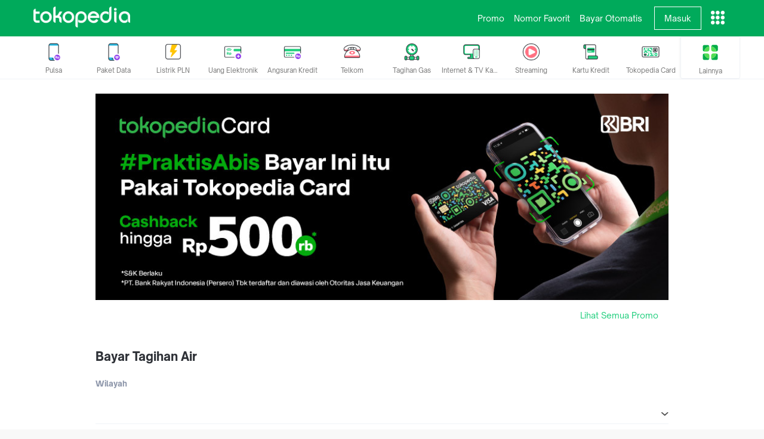

--- FILE ---
content_type: text/css; charset=utf-8
request_url: https://lf-web-assets.tokopedia-static.net/obj/tokopedia-web-sg/loki_v2/140.6d7e15dd9c7b1fcc381d.css
body_size: 6315
content:
._5NPmN6yx\+PG3FibaIniI9Q\=\={--NN0:#fff;--NN0L:#fff;--NN0RGB:255,255,255;--NN1000:#000;--NN1000L:#000;--NN1000RGB:0,0,0;--NN100:#e4ebf5;--NN100L:#e4ebf5;--NN100RGB:228,235,245;--NN200:#d6dfeb;--NN200L:#d6dfeb;--NN200RGB:214,223,235;--NN300:#bfc9d9;--NN300L:#bfc9d9;--NN300RGB:191,201,217;--NN400:#aab4c8;--NN400L:#aab4c8;--NN400RGB:170,180,200;--NN500:#8d96aa;--NN500L:#8d96aa;--NN500RGB:141,150,170;--NN50:#f0f3f7;--NN50L:#f0f3f7;--NN50RGB:240,243,247;--NN600:#6d7588;--NN600L:#6d7588;--NN600RGB:109,117,136;--NN700:#525867;--NN700L:#525867;--NN700RGB:82,88,103;--NN800:#40444e;--NN800L:#40444e;--NN800RGB:64,68,78;--NN900:#2e3137;--NN900L:#2e3137;--NN900RGB:46,49,55;--NN950:#212121;--NN950L:#212121;--NN950RGB:33,33,33;--BN100:#c5fcff;--BN100L:#c5fcff;--BN100RGB:197,252,255;--BN200:#70eafa;--BN200L:#70eafa;--BN200RGB:112,234,250;--BN300:#46d8f1;--BN300L:#46d8f1;--BN300RGB:70,216,241;--BN400:#28b9e1;--BN400L:#28b9e1;--BN400RGB:40,185,225;--BN500:#0094cf;--BN500L:#0094cf;--BN500RGB:0,148,207;--BN50:#ebfffe;--BN50L:#ebfffe;--BN50RGB:235,255,254;--BN600:#0479b9;--BN600L:#0479b9;--BN600RGB:4,121,185;--BN700:#06649e;--BN700L:#06649e;--BN700RGB:6,100,158;--BN800:#144d73;--BN800L:#144d73;--BN800RGB:20,77,115;--BN900:#13354f;--BN900L:#13354f;--BN900RGB:19,53,79;--BN950:#102736;--BN950L:#102736;--BN950RGB:16,39,54;--GN100:#c9fde0;--GN100L:#c9fde0;--GN100RGB:201,253,224;--GN200:#83ecb2;--GN200L:#83ecb2;--GN200RGB:131,236,178;--GN300:#4fe397;--GN300L:#4fe397;--GN300RGB:79,227,151;--GN400:#20ce7d;--GN400L:#20ce7d;--GN400RGB:32,206,125;--GN500:#00aa5b;--GN500L:#00aa5b;--GN500RGB:0,170,91;--GN50:#ecfef4;--GN50L:#ecfef4;--GN50RGB:236,254,244;--GN600:#098a4e;--GN600L:#098a4e;--GN600RGB:9,138,78;--GN700:#176c45;--GN700L:#176c45;--GN700RGB:23,108,69;--GN800:#145638;--GN800L:#145638;--GN800RGB:20,86,56;--GN900:#064329;--GN900L:#064329;--GN900RGB:6,67,41;--GN950:#05301e;--GN950L:#05301e;--GN950RGB:5,48,30;--PN100:#f0daff;--PN100L:#f0daff;--PN100RGB:240,218,255;--PN200:#deafff;--PN200L:#deafff;--PN200RGB:222,175,255;--PN300:#cb90ff;--PN300L:#cb90ff;--PN300RGB:203,144,255;--PN400:#b26ef5;--PN400L:#b26ef5;--PN400RGB:178,110,245;--PN500:#9342ed;--PN500L:#9342ed;--PN500RGB:147,66,237;--PN50:#fbf4ff;--PN50L:#fbf4ff;--PN50RGB:251,244,255;--PN600:#7f37d7;--PN600L:#7f37d7;--PN600RGB:127,55,215;--PN700:#7421d9;--PN700L:#7421d9;--PN700RGB:116,33,217;--PN800:#5d1bb4;--PN800L:#5d1bb4;--PN800RGB:93,27,180;--PN900:#418;--PN900L:#418;--PN900RGB:68,17,136;--PN950:#330d65;--PN950L:#330d65;--PN950RGB:51,13,101;--RN100:#ffdbe2;--RN100L:#ffdbe2;--RN100RGB:255,219,226;--RN200:#ffb2c2;--RN200L:#ffb2c2;--RN200RGB:255,178,194;--RN300:#ff919f;--RN300L:#ff919f;--RN300RGB:255,145,159;--RN400:#ff7182;--RN400L:#ff7182;--RN400RGB:255,113,130;--RN500:#f94d63;--RN500L:#f94d63;--RN500RGB:249,77,99;--RN50:#fff5f6;--RN50L:#fff5f6;--RN50RGB:255,245,246;--RN600:#e02954;--RN600L:#e02954;--RN600RGB:224,41,84;--RN700:#b31d40;--RN700L:#b31d40;--RN700RGB:179,29,64;--RN800:#921633;--RN800L:#921633;--RN800RGB:146,22,51;--RN900:#701027;--RN900L:#701027;--RN900RGB:112,16,39;--RN950:#51081e;--RN950L:#51081e;--RN950RGB:81,8,30;--TN100:#c2fff0;--TN100L:#c2fff0;--TN100RGB:194,255,240;--TN200:#69f2e2;--TN200L:#69f2e2;--TN200RGB:105,242,226;--TN300:#39e5d1;--TN300L:#39e5d1;--TN300RGB:57,229,209;--TN400:#11cebc;--TN400L:#11cebc;--TN400RGB:17,206,188;--TN500:#009f92;--TN500L:#009f92;--TN500RGB:0,159,146;--TN50:#edfff9;--TN50L:#edfff9;--TN50RGB:237,255,249;--TN600:#04837e;--TN600L:#04837e;--TN600RGB:4,131,126;--TN700:#056d6a;--TN700L:#056d6a;--TN700RGB:5,109,106;--TN800:#135351;--TN800L:#135351;--TN800RGB:19,83,81;--TN900:#0a3d3d;--TN900L:#0a3d3d;--TN900RGB:10,61,61;--TN950:#042f31;--TN950L:#042f31;--TN950RGB:4,47,49;--YN100:#fff1ba;--YN100L:#fff1ba;--YN100RGB:255,241,186;--YN200:#ffdd7f;--YN200L:#ffdd7f;--YN200RGB:255,221,127;--YN300:#ffc400;--YN300L:#ffc400;--YN300RGB:255,196,0;--YN400:#ffa617;--YN400L:#ffa617;--YN400RGB:255,166,23;--YN500:#ff7f17;--YN500L:#ff7f17;--YN500RGB:255,127,23;--YN50:#fffae6;--YN50L:#fffae6;--YN50RGB:255,250,230;--YN600:#f36819;--YN600L:#f36819;--YN600RGB:243,104,25;--YN700:#cc4c14;--YN700L:#cc4c14;--YN700RGB:204,76,20;--YN800:#992f00;--YN800L:#992f00;--YN800RGB:153,47,0;--YN900:#6b1f03;--YN900L:#6b1f03;--YN900RGB:107,31,3;--YN950:#431403;--YN950L:#431403;--YN950RGB:67,20,3}._5NPmN6yx\+PG3FibaIniI9Q\=\=[data-theme=dark]{--NN0:#121212;--NN0RGB:18,18,18;--NN1000:#fff;--NN1000RGB:255,255,255;--NN100:#2e2f36;--NN100RGB:46,47,54;--NN200:#3b3d45;--NN200RGB:59,61,69;--NN300:#4f525c;--NN300RGB:79,82,92;--NN400:#696d78;--NN400RGB:105,109,120;--NN500:#878b99;--NN500RGB:135,139,153;--NN50:#222329;--NN50RGB:34,35,41;--NN600:#aeb2bf;--NN600RGB:174,178,191;--NN700:#c0c2cc;--NN700RGB:192,194,204;--NN800:#d5d8e0;--NN800RGB:213,216,224;--NN900:#e9ebf5;--NN900RGB:233,235,245;--NN950:#f5f6ff;--NN950RGB:245,246,255;--BN100:#1f416b;--BN100RGB:31,65,107;--BN200:#2a5e91;--BN200RGB:42,94,145;--BN300:#3a77b5;--BN300RGB:58,119,181;--BN400:#4490d4;--BN400RGB:68,144,212;--BN500:#57a3e5;--BN500RGB:87,163,229;--BN50:#062236;--BN50RGB:6,34,54;--BN600:#5db6f5;--BN600RGB:93,182,245;--BN700:#69c8ff;--BN700RGB:105,200,255;--BN800:#8fd6ff;--BN800RGB:143,214,255;--BN900:#c2e9ff;--BN900RGB:194,233,255;--BN950:#e3f5fd;--BN950RGB:227,245,253;--GN100:#005823;--GN100RGB:0,88,35;--GN200:#007335;--GN200RGB:0,115,53;--GN300:#008842;--GN300RGB:0,136,66;--GN400:#009a4e;--GN400RGB:0,154,78;--GN500:#00a958;--GN500RGB:0,169,88;--GN50:#0a260f;--GN50RGB:10,38,15;--GN600:#34b670;--GN600RGB:52,182,112;--GN700:#60c289;--GN700RGB:96,194,137;--GN800:#91d3aa;--GN800RGB:145,211,170;--GN900:#bce4cb;--GN900RGB:188,228,203;--GN950:#e3f4ea;--GN950RGB:227,244,234;--PN100:#451575;--PN100RGB:69,21,117;--PN200:#631fa8;--PN200RGB:99,31,168;--PN300:#8035cc;--PN300RGB:128,53,204;--PN400:#914ad9;--PN400RGB:145,74,217;--PN500:#a660eb;--PN500RGB:166,96,235;--PN50:#241a30;--PN50RGB:36,26,48;--PN600:#bd7aff;--PN600RGB:189,122,255;--PN700:#cb96ff;--PN700RGB:203,150,255;--PN800:#d9b2ff;--PN800RGB:217,178,255;--PN900:#e8d1ff;--PN900RGB:232,209,255;--PN950:#f3e6ff;--PN950RGB:243,230,255;--RN100:#7c1523;--RN100RGB:124,21,35;--RN200:#94192a;--RN200RGB:148,25,42;--RN300:#b21e33;--RN300RGB:178,30,51;--RN400:#d4263f;--RN400RGB:212,38,63;--RN500:#ff425d;--RN500RGB:255,66,93;--RN50:#430f16;--RN50RGB:67,15,22;--RN600:#ff5e71;--RN600RGB:255,94,113;--RN700:#ff7d8c;--RN700RGB:255,125,140;--RN800:#ffa3ae;--RN800RGB:255,163,174;--RN900:#ffc7cd;--RN900RGB:255,199,205;--RN950:#f9e8ec;--RN950RGB:249,232,236;--TN100:#004a3f;--TN100RGB:0,74,63;--TN200:#005c54;--TN200RGB:0,92,84;--TN300:#00756c;--TN300RGB:0,117,108;--TN400:#00877e;--TN400RGB:0,135,126;--TN500:#009c93;--TN500RGB:0,156,147;--TN50:#0d2624;--TN50RGB:13,38,36;--TN600:#00a6a0;--TN600RGB:0,166,160;--TN700:#34b6b1;--TN700RGB:52,182,177;--TN800:#76cbc8;--TN800RGB:118,203,200;--TN900:#addfde;--TN900RGB:173,223,222;--TN950:#def2f2;--TN950RGB:222,242,242;--YN100:#873c1c;--YN100RGB:135,60,28;--YN200:#b25025;--YN200RGB:178,80,37;--YN300:#c9652a;--YN300RGB:201,101,42;--YN400:#eb7e2a;--YN400RGB:235,126,42;--YN500:#f29e2b;--YN500RGB:242,158,43;--YN50:#522512;--YN50RGB:82,37,18;--YN600:#ffb947;--YN600RGB:255,185,71;--YN700:#ffc76e;--YN700RGB:255,199,110;--YN800:#ffd591;--YN800RGB:255,213,145;--YN900:#ffe5ba;--YN900RGB:255,229,186;--YN950:#fff9e4;--YN950RGB:255,249,228}._5NPmN6yx\+PG3FibaIniI9Q\=\=[data-theme=prota]{--NN0:#fff;--NN0RGB:255,255,255;--NN1000:#000;--NN1000RGB:0,0,0;--NN100:#e7e7f2;--NN100RGB:231,231,242;--NN200:#d9d9e8;--NN200RGB:217,217,232;--NN300:#c3c3d5;--NN300RGB:195,195,213;--NN400:#aeaec3;--NN400RGB:174,174,195;--NN500:#9090a5;--NN500RGB:144,144,165;--NN50:#f1f1f6;--NN50RGB:241,241,246;--NN600:#707083;--NN600RGB:112,112,131;--NN700:#545463;--NN700RGB:84,84,99;--NN800:#41414b;--NN800RGB:65,65,75;--NN900:#2f2f35;--NN900RGB:47,47,53;--NN950:#212121;--NN950RGB:33,33,33;--BN100:#dcd6ff;--BN100RGB:220,214,255;--BN200:#9d94f5;--BN200RGB:157,148,245;--BN300:#7c71e9;--BN300RGB:124,113,233;--BN400:#5e53d5;--BN400RGB:94,83,213;--BN500:#372cbd;--BN500RGB:55,44,189;--BN50:#f2f1fe;--BN50RGB:242,241,254;--BN600:#2f27a5;--BN600RGB:47,39,165;--BN700:#29228c;--BN700RGB:41,34,140;--BN800:#292567;--BN800RGB:41,37,103;--BN900:#1f1d47;--BN900RGB:31,29,71;--BN950:#181631;--BN950RGB:24,22,49;--GN100:#dcd6ff;--GN100RGB:220,214,255;--GN200:#9d94f5;--GN200RGB:157,148,245;--GN300:#7c71e9;--GN300RGB:124,113,233;--GN400:#5e53d5;--GN400RGB:94,83,213;--GN500:#372cbd;--GN500RGB:55,44,189;--GN50:#f2f1fe;--GN50RGB:242,241,254;--GN600:#2f27a5;--GN600RGB:47,39,165;--GN700:#29228c;--GN700RGB:41,34,140;--GN800:#292567;--GN800RGB:41,37,103;--GN900:#1f1d47;--GN900RGB:31,29,71;--GN950:#181631;--GN950RGB:24,22,49;--PN100:#dcd6ff;--PN100RGB:220,214,255;--PN200:#9d94f5;--PN200RGB:157,148,245;--PN300:#7c71e9;--PN300RGB:124,113,233;--PN400:#5e53d5;--PN400RGB:94,83,213;--PN500:#372cbd;--PN500RGB:55,44,189;--PN50:#f2f1fe;--PN50RGB:242,241,254;--PN600:#2f27a5;--PN600RGB:47,39,165;--PN700:#29228c;--PN700RGB:41,34,140;--PN800:#292567;--PN800RGB:41,37,103;--PN900:#1f1d47;--PN900RGB:31,29,71;--PN950:#181631;--PN950RGB:24,22,49;--RN100:#f8f8c9;--RN100RGB:248,248,201;--RN200:#efee8f;--RN200RGB:239,238,143;--RN300:#dad943;--RN300RGB:218,217,67;--RN400:#c4c326;--RN400RGB:196,195,38;--RN500:#a4a328;--RN500RGB:164,163,40;--RN50:#fcfce9;--RN50RGB:252,252,233;--RN600:#838320;--RN600RGB:131,131,32;--RN700:#75741a;--RN700RGB:117,116,26;--RN800:#5c5c0a;--RN800RGB:92,92,10;--RN900:#403f08;--RN900RGB:64,63,8;--RN950:#29290f;--RN950RGB:41,41,15;--TN100:#dcd6ff;--TN100RGB:220,214,255;--TN200:#9d94f5;--TN200RGB:157,148,245;--TN300:#7c71e9;--TN300RGB:124,113,233;--TN400:#5e53d5;--TN400RGB:94,83,213;--TN500:#372cbd;--TN500RGB:55,44,189;--TN50:#f2f1fe;--TN50RGB:242,241,254;--TN600:#2f27a5;--TN600RGB:47,39,165;--TN700:#29228c;--TN700RGB:41,34,140;--TN800:#292567;--TN800RGB:41,37,103;--TN900:#1f1d47;--TN900RGB:31,29,71;--TN950:#181631;--TN950RGB:24,22,49;--YN100:#f8f8c9;--YN100RGB:248,248,201;--YN200:#efee8f;--YN200RGB:239,238,143;--YN300:#dad943;--YN300RGB:218,217,67;--YN400:#c4c326;--YN400RGB:196,195,38;--YN500:#a4a328;--YN500RGB:164,163,40;--YN50:#fcfce9;--YN50RGB:252,252,233;--YN600:#838320;--YN600RGB:131,131,32;--YN700:#75741a;--YN700RGB:117,116,26;--YN800:#5c5c0a;--YN800RGB:92,92,10;--YN900:#403f08;--YN900RGB:64,63,8;--YN950:#29290f;--YN950RGB:41,41,15}._5NPmN6yx\+PG3FibaIniI9Q\=\=[data-theme=trita]{--NN0:#fff;--NN0RGB:255,255,255;--NN1000:#000;--NN1000RGB:0,0,0;--NN100:#e4f0f0;--NN100RGB:228,240,240;--NN200:#d6e5e5;--NN200RGB:214,229,229;--NN300:#bfd2d1;--NN300RGB:191,210,209;--NN400:#aabfbe;--NN400RGB:170,191,190;--NN500:#8da1a0;--NN500RGB:141,161,160;--NN50:#f0f5f5;--NN50RGB:240,245,245;--NN600:#6d7f7e;--NN600RGB:109,127,126;--NN700:#52605f;--NN700RGB:82,96,95;--NN800:#404949;--NN800RGB:64,73,73;--NN900:#2e3434;--NN900RGB:46,52,52;--NN950:#212121;--NN950RGB:33,33,33;--BN100:#c5f6f7;--BN100RGB:197,246,247;--BN200:#6fe8e9;--BN200RGB:111,232,233;--BN300:#41d9da;--BN300RGB:65,217,218;--BN400:#1ac3c4;--BN400RGB:26,195,196;--BN500:#079798;--BN500RGB:7,151,152;--BN50:#edfbfb;--BN50RGB:237,251,251;--BN600:#0a8080;--BN600RGB:10,128,128;--BN700:#0a6b6b;--BN700RGB:10,107,107;--BN800:#165151;--BN800RGB:22,81,81;--BN900:#0c3d3d;--BN900RGB:12,61,61;--BN950:#042f31;--BN950RGB:4,47,49;--GN100:#c5f6f7;--GN100RGB:197,246,247;--GN200:#6fe8e9;--GN200RGB:111,232,233;--GN300:#41d9da;--GN300RGB:65,217,218;--GN400:#1ac3c4;--GN400RGB:26,195,196;--GN500:#079798;--GN500RGB:7,151,152;--GN50:#edfbfb;--GN50RGB:237,251,251;--GN600:#0a8080;--GN600RGB:10,128,128;--GN700:#0a6b6b;--GN700RGB:10,107,107;--GN800:#165151;--GN800RGB:22,81,81;--GN900:#0c3d3d;--GN900RGB:12,61,61;--GN950:#042f31;--GN950RGB:4,47,49;--PN100:#fddede;--PN100RGB:253,222,222;--PN200:#fbbbba;--PN200RGB:251,187,186;--PN300:#f99898;--PN300RGB:249,152,152;--PN400:#f77a79;--PN400RGB:247,122,121;--PN500:#f05958;--PN500RGB:240,89,88;--PN50:#edfbfb;--PN50RGB:254,245,245;--PN600:#d6413f;--PN600RGB:214,65,63;--PN700:#ab302f;--PN700RGB:171,48,47;--PN800:#8b2625;--PN800RGB:139,38,37;--PN900:#6b1d1c;--PN900RGB:107,29,28;--PN950:#4d1413;--PN950RGB:77,20,19;--RN100:#fddede;--RN100RGB:253,222,222;--RN200:#fbbbba;--RN200RGB:251,187,186;--RN300:#f99898;--RN300RGB:249,152,152;--RN400:#f77a79;--RN400RGB:247,122,121;--RN500:#f05958;--RN500RGB:240,89,88;--RN50:#fef5f5;--RN50RGB:254,245,245;--RN600:#d6413f;--RN600RGB:214,65,63;--RN700:#ab302f;--RN700RGB:171,48,47;--RN800:#8b2625;--RN800RGB:139,38,37;--RN900:#6b1d1c;--RN900RGB:107,29,28;--RN950:#4d1413;--RN950RGB:77,20,19;--TN100:#c5f6f7;--TN100RGB:197,246,247;--TN200:#6fe8e9;--TN200RGB:111,232,233;--TN300:#41d9da;--TN300RGB:65,217,218;--TN400:#1ac3c4;--TN400RGB:26,195,196;--TN500:#079798;--TN500RGB:7,151,152;--TN50:#edfbfb;--TN50RGB:237,251,251;--TN600:#0a8080;--TN600RGB:10,128,128;--TN700:#0a6b6b;--TN700RGB:10,107,107;--TN800:#165151;--TN800RGB:22,81,81;--TN900:#0c3d3d;--TN900RGB:12,61,61;--TN950:#042f31;--TN950RGB:4,47,49;--YN100:#fddede;--YN100RGB:253,222,222;--YN200:#fbbbba;--YN200RGB:251,187,186;--YN300:#f99898;--YN300RGB:249,152,152;--YN400:#f77a79;--YN400RGB:247,122,121;--YN500:#f05958;--YN500RGB:240,89,88;--YN50:#fef5f5;--YN50RGB:254,245,245;--YN600:#d6413f;--YN600RGB:214,65,63;--YN700:#ab302f;--YN700RGB:171,48,47;--YN800:#8b2625;--YN800RGB:139,38,37;--YN900:#6b1d1c;--YN900RGB:107,29,28;--YN950:#4d1413;--YN950RGB:77,20,19}@keyframes B4TrhZgg0N\+1WeG0JGzzbw\=\={0%{opacity:0}to{opacity:1}}@keyframes hEIPYKVyzW3tbAJjuHfhBQ\=\={0%{opacity:1}to{opacity:0}}._37Q1lvdwaaA8NT2mLJ6P2A\=\={position:fixed;top:0;right:0;bottom:0;left:0;animation:.15s ease-out 0s 1 normal forwards;running:local(fadeOutAnimation);z-index:40;background-color:rgba(var(--NN900RGB),.7)}._37Q1lvdwaaA8NT2mLJ6P2A\=\=[data-n-show]{animation:.2s ease-out 0s 1 normal forwards;running:local(fadeInAnimation)}.Yo-31Yhm9QP4qyFUkWVfjw\=\={font-weight:400;font-size:.875em;line-height:1.57}.Yo-31Yhm9QP4qyFUkWVfjw\=\=[data-n-variant=display1]{font-size:1em;line-height:1.25}.Yo-31Yhm9QP4qyFUkWVfjw\=\=[data-n-variant=display2]{font-size:14px;line-height:18px}.Yo-31Yhm9QP4qyFUkWVfjw\=\=[data-n-variant=display3]{font-size:.75em;line-height:1.33}.Yo-31Yhm9QP4qyFUkWVfjw\=\=[data-n-variant=paragraph1]{font-size:1em;line-height:1.625}.Yo-31Yhm9QP4qyFUkWVfjw\=\=[data-n-variant=paragraph2]{font-size:.875em;line-height:1.57}.Yo-31Yhm9QP4qyFUkWVfjw\=\=[data-n-variant=paragraph3]{font-size:.75em;line-height:1.5}.Yo-31Yhm9QP4qyFUkWVfjw\=\=[data-n-variant=heading1]{font-weight:800;font-size:1.5em;line-height:1.25}.Yo-31Yhm9QP4qyFUkWVfjw\=\=[data-n-variant=heading2]{font-weight:800;font-size:1.25em;line-height:1.3}.Yo-31Yhm9QP4qyFUkWVfjw\=\=[data-n-variant=heading3]{font-weight:800;font-size:1.125em;line-height:1.33}.Yo-31Yhm9QP4qyFUkWVfjw\=\=[data-n-variant=heading4]{font-weight:800;font-size:1.125em;line-height:1.33}.Yo-31Yhm9QP4qyFUkWVfjw\=\=[data-n-variant=heading5]{font-weight:800;font-size:1.125em;line-height:1.33}.Yo-31Yhm9QP4qyFUkWVfjw\=\=[data-n-variant=heading6]{font-weight:800;font-size:20px;line-height:26px}.Yo-31Yhm9QP4qyFUkWVfjw\=\=[data-n-variant=small]{font-size:.625em;line-height:1.2}@media screen and (min-width:1024px){.Yo-31Yhm9QP4qyFUkWVfjw\=\=[data-n-variant=heading1]{font-size:2.375em;line-height:1.21}.Yo-31Yhm9QP4qyFUkWVfjw\=\=[data-n-variant=heading2]{font-size:2em;line-height:1.25}.Yo-31Yhm9QP4qyFUkWVfjw\=\=[data-n-variant=heading3]{font-size:1.75em;line-height:1.21}.Yo-31Yhm9QP4qyFUkWVfjw\=\=[data-n-variant=heading4]{font-size:1.5em;line-height:1.167}.Yo-31Yhm9QP4qyFUkWVfjw\=\=[data-n-variant=heading5]{font-size:1.25em;line-height:1.3}}@keyframes mTxgvV1zZRGmXxtWWh1b5A\=\={0%{translate:0 100%}to{translate:0 0}}@keyframes aNpCcbb\+yojMbVhHfMFutg\=\={0%{translate:0 0}to{translate:0 100%}}.puHNShvsadzeglTuegpQxw\=\={z-index:40;display:flex;position:fixed;bottom:0;top:0;width:100%;align-items:flex-end;pointer-events:none;justify-content:center}.VIajTlotKKh7rAHZGDrkzw\=\={pointer-events:auto;display:flex;flex-direction:column;width:100%;background:var(--NN0);box-shadow:0 1px 4px rgba(var(--NN500RGB),.4);overflow:hidden;animation:.25s ease-out;forwards:local(slideDownAnimation);border-radius:16px 16px 0 0;max-width:600px;max-height:100%}.VIajTlotKKh7rAHZGDrkzw\=\=[data-n-show]{animation:.25s ease-out;forwards:local(slideUpAnimation)}.YzrrXidWvxhfxN0lSynPFw\=\={flex-shrink:1;flex-grow:1;overflow:auto;padding:16px}.Zhq24a9wvM6YQmg6w1\+DhA\=\={cursor:pointer;border:none;outline:none;background-color:transparent;color:var(--NN900);font-size:0;margin:-4px;padding:4px}.qfXou97GdzJo9tfJQgkldw\=\={display:block}.fXazBO5\+LolPaF9JFBkKzw\=\={background:inherit;z-index:1;flex-shrink:0;margin:-16px 0 0;padding:16px}.do-pCNZE7WsL3d80HkQIhg\=\={flex-shrink:0;z-index:1;background:inherit;display:flex;flex-wrap:wrap;align-items:center;justify-content:flex-start;margin:0 0 -16px;padding:16px;gap:8px}.UxBXdVre5aAYVM\+ekkuuFw\=\={width:calc(100% - 32px)}.TsaWp-Ti8Hhtvk9\+miVE5Q\=\={margin:0;color:var(--NN950)}@keyframes ZAeVBx7X67Vx4LfWc-YMow\=\={0%{opacity:0;scale:.8}to{opacity:1;scale:1}}@keyframes Kn5tip7UdOvsMHMRxVGwXw\=\={0%{opacity:1;scale:1}to{opacity:0;scale:.8}}.OLLqdwsNwBBYX013qQOctA\=\={z-index:40;position:fixed;display:flex;top:0;bottom:0;width:100%;align-items:center;justify-content:center;pointer-events:none;padding:16px}._1S7DWDa4x2bU6CCc93inCg\=\={pointer-events:auto;width:100%;max-width:600px;background:var(--NN0);max-height:100%;overflow:auto;animation:.15s ease-out;forwards:local(scaleOutAnimation);border-radius:8px}._1S7DWDa4x2bU6CCc93inCg\=\=[data-n-show]{animation:.2s ease-out;forwards:local(scaleInAnimation)}._2vNLRhOoRrAIwNCHsbzXFA\=\={padding:16px}.mnRZ4PI7J\+HpNEGEXFU6Tw\=\={display:flex;align-items:center;justify-content:center;gap:4px;white-space:nowrap;height:100%;transition:opacity .3s cubic-bezier(.63,.01,.29,1),translate .3s cubic-bezier(.63,.01,.29,1)}.Ot9RotKPlo-s\+arE-1Lpaw\=\={display:inline-block;vertical-align:middle;cursor:pointer;font-weight:700;text-decoration:none;position:relative;border:1px solid var(--GN500);background:var(--GN500);color:var(--NN0);padding-left:7px;padding-right:7px;font-size:14px;line-height:18px;border-radius:8px;height:40px;transition:background .3s ease,border-color .3s ease,color .3s ease}.Ot9RotKPlo-s\+arE-1Lpaw\=\=>div{font-family:Open Sauce One,-apple-system,"system-ui",Segoe UI,Roboto,Oxygen,Ubuntu,Cantarell,Fira Sans,Droid Sans,Helvetica Neue,sans-serif}.Ot9RotKPlo-s\+arE-1Lpaw\=\=[data-n-variant=ghost]{border-color:var(--GN500);background:var(--NN0);color:var(--GN500)}.Ot9RotKPlo-s\+arE-1Lpaw\=\=[data-n-variant=text]{border-color:transparent;background:var(--NN0);color:var(--GN500);font-size:12px;line-height:16px}.Ot9RotKPlo-s\+arE-1Lpaw\=\=[data-n-color=alternate]{border:1px solid var(--NN600);background:var(--NN600);color:var(--NN0)}.Ot9RotKPlo-s\+arE-1Lpaw\=\=[data-n-variant=ghost][data-n-color=alternate]{border-color:var(--NN300);background:var(--NN0);color:var(--NN600)}.Ot9RotKPlo-s\+arE-1Lpaw\=\=[data-n-variant=text][data-n-color=alternate]{border-color:transparent;background:var(--NN0);color:var(--NN600)}.Ot9RotKPlo-s\+arE-1Lpaw\=\=[data-n-color=inverted]{border:1px solid var(--NN0);background:var(--NN0);color:var(--NN600)}.Ot9RotKPlo-s\+arE-1Lpaw\=\=[data-n-variant=ghost][data-n-color=inverted]{border-color:var(--NN0);background:transparent;color:var(--NN0)}.Ot9RotKPlo-s\+arE-1Lpaw\=\=[data-n-variant=text][data-n-color=inverted]{border-color:transparent;background:transparent;color:var(--NN0)}.Ot9RotKPlo-s\+arE-1Lpaw\=\=:enabled:active{border-color:var(--GN600);background:var(--GN600);transition:background 0s ease,border-color 0s ease,color 0s ease}.Ot9RotKPlo-s\+arE-1Lpaw\=\=[data-n-variant=ghost]:enabled:active,.Ot9RotKPlo-s\+arE-1Lpaw\=\=[data-n-variant=text]:enabled:active{background:var(--GN50);color:var(--GN600)}.Ot9RotKPlo-s\+arE-1Lpaw\=\=[data-n-variant=text]:enabled:active{border-color:transparent}.Ot9RotKPlo-s\+arE-1Lpaw\=\=[data-n-color=alternate]:enabled:active{border-color:var(--NN700);background:var(--NN700)}.Ot9RotKPlo-s\+arE-1Lpaw\=\=[data-n-variant=ghost][data-n-color=alternate]:enabled:active{border-color:var(--NN400);background:var(--NN50);color:var(--NN600)}.Ot9RotKPlo-s\+arE-1Lpaw\=\=[data-n-variant=text][data-n-color=alternate]:enabled:active{border-color:transparent;background:var(--NN50);color:var(--NN600)}.Ot9RotKPlo-s\+arE-1Lpaw\=\=[data-n-color=inverted]:enabled:active{border-color:var(--NN50);background:var(--NN50)}.Ot9RotKPlo-s\+arE-1Lpaw\=\=[data-n-variant=ghost][data-n-color=inverted]:enabled:active{border-color:var(--NN0);background:transparent;color:var(--NN0)}.Ot9RotKPlo-s\+arE-1Lpaw\=\=[data-n-variant=text][data-n-color=inverted]:enabled:active{border-color:transparent;background:transparent;color:var(--NN50)}.Ot9RotKPlo-s\+arE-1Lpaw\=\=:disabled,.Ot9RotKPlo-s\+arE-1Lpaw\=\=[data-n-color=inverted]:disabled{cursor:not-allowed;border-color:var(--NN100);background:var(--NN100);color:var(--NN400)}.Ot9RotKPlo-s\+arE-1Lpaw\=\=[data-n-variant=ghost]:disabled{background:var(--NN0)}.Ot9RotKPlo-s\+arE-1Lpaw\=\=[data-n-variant=text]:disabled{background:var(--NN0);border-color:transparent}.Ot9RotKPlo-s\+arE-1Lpaw\=\=[data-n-color=inverted][data-n-variant=ghost]:disabled,.Ot9RotKPlo-s\+arE-1Lpaw\=\=[data-n-color=inverted][data-n-variant=text]:disabled{background:transparent}.Ot9RotKPlo-s\+arE-1Lpaw\=\=[data-n-size=xsmall]{font-size:.75rem;height:24px}.Ot9RotKPlo-s\+arE-1Lpaw\=\=[data-n-size=small]{font-size:.75rem;height:32px}.Ot9RotKPlo-s\+arE-1Lpaw\=\=[data-n-size=large]{font-size:1rem;height:48px}.\-8EJOAj331tHtVPywuOEOQ\=\={width:100%}.qhWSd-wn0cqQhw48KvvGZA\=\={color:var(--NN600)!important;height:36px}._9RoUai5xiDSeF5b2BvMSiw\=\={display:flex;flex-direction:column;text-align:center;align-items:center;width:50%}.aKPBgS1GOoq780BDS7taZQ\=\={max-width:144px;color:var(--NN950)}.YHADzRxSWwR48504bd2t8A\=\={object-fit:contain}.btaQ0higlzE5GbsW4vpd6w\=\={width:100%;text-align:center;margin-top:8px;margin-bottom:24px}.sGIiuO2WuSBVCQLiuU9yhg\=\={color:var(--NN950);font-size:1.25rem}.gK9dFKCGXf59lvZLGh1CJg\=\={position:fixed;left:0;width:100%;height:72px;background:var(--NN0);padding:12px;display:flex;align-items:center;justify-content:center;gap:8px;overflow:hidden}.hpigEw-eFsgDXeQlob5dXw\=\={cursor:pointer;border:none;outline:none;background-color:transparent;color:var(--NN900);font-size:0;margin:-4px;padding:4px}.qSNAnbJ4QD1bPVlDgex2qA\=\={display:block}.oCU8Wcqoc2wMyf\+6-Ofn3A\=\={margin:0;color:var(--NN950)}.L54y3liCO\+TZwHoy6NSIwQ\=\={cursor:pointer;border:1px solid var(--NN300);border-radius:50px;outline:none;background-color:transparent;color:var(--NN900);font-size:0;margin:-4px;padding:4px}._25m9DYSTEZYpImGGXEOyEw\=\={width:100px}._5JwxkvA8NZ0-I7z5OOYnRg\=\={object-fit:contain}._9TAH-RuCtTZgtCwaefCASQ\=\={display:flex;justify-content:center;align-items:center;flex-direction:column;gap:24px;text-align:center;color:var(--NN600)}.F2b\+cww9eVIbUFMaEMK3Lw\=\={color:var(--NN950)}

--- FILE ---
content_type: image/svg+xml
request_url: https://lf-web-assets.tokopedia-static.net/obj/tokopedia-web-sg/loki_v2/642e9418.svg
body_size: 4486
content:
<svg xmlns="http://www.w3.org/2000/svg" width="50" height="36" viewBox="0 0 50 36">
    <g fill="none" fill-rule="nonzero">
        <path fill="#F79E1B" d="M4.456 20.58a3.562 3.562 0 0 0-.813-.384 2.887 2.887 0 0 0-.889-.136 2.284 2.284 0 0 0-.554.062 1.363 1.363 0 0 0-.43.182.899.899 0 0 0-.28.286.718.718 0 0 0-.1.375c0 .126.03.235.087.324.058.09.141.165.25.228.108.062.24.113.395.154.156.04.332.075.529.103l.42.057c.245.034.485.088.719.16.223.067.434.17.625.303.184.13.33.293.442.49.111.195.167.434.167.714 0 .309-.065.581-.195.818-.13.236-.31.44-.528.597a2.438 2.438 0 0 1-.773.369 3.388 3.388 0 0 1-.933.126 4.45 4.45 0 0 1-1.293-.206 3.98 3.98 0 0 1-.617-.253 2.634 2.634 0 0 1-.529-.356l.533-.78c.114.103.24.192.375.265.31.17.644.29.991.353.18.033.36.05.535.05.2 0 .385-.02.556-.06.172-.041.322-.1.449-.178a.948.948 0 0 0 .3-.284.66.66 0 0 0 .111-.374c0-.237-.116-.418-.349-.542-.232-.124-.57-.216-1.015-.277l-.472-.065a3.694 3.694 0 0 1-.66-.156 1.912 1.912 0 0 1-.576-.305 1.474 1.474 0 0 1-.407-.494 1.547 1.547 0 0 1-.154-.72 1.688 1.688 0 0 1 .701-1.401c.217-.16.47-.283.76-.366.303-.086.615-.128.93-.126.44 0 .84.058 1.196.176.357.116.688.276.994.478l-.498.792zm3.304.463c.289 0 .554.053.795.157.236.103.448.255.62.447.17.192.305.421.402.688.097.267.145.562.145.886 0 .113-.005.225-.018.338H6.64c.029.187.082.347.16.48a1.108 1.108 0 0 0 .65.515c.135.04.276.06.424.06.208 0 .416-.037.626-.114a2.03 2.03 0 0 0 .573-.322l.45.645a2.248 2.248 0 0 1-.807.454 3.059 3.059 0 0 1-.899.13c-.311 0-.597-.051-.857-.155a1.946 1.946 0 0 1-.67-.442 1.99 1.99 0 0 1-.438-.689 2.461 2.461 0 0 1-.156-.896c0-.323.05-.62.151-.887.101-.269.243-.5.425-.691a1.89 1.89 0 0 1 .651-.446 2.16 2.16 0 0 1 .838-.158zm-.017.805c-.162 0-.305.024-.431.073a.94.94 0 0 0-.325.21 1.109 1.109 0 0 0-.222.325c-.06.132-.1.271-.122.414h2.152c-.05-.323-.164-.575-.346-.754-.182-.179-.417-.268-.706-.268zm4.81-.805c.313 0 .603.055.87.166.27.112.496.276.681.496l-.58.62a1.743 1.743 0 0 0-.46-.319 1.262 1.262 0 0 0-.536-.11c-.174 0-.335.032-.485.097a1.16 1.16 0 0 0-.39.273c-.11.116-.196.257-.257.42a1.51 1.51 0 0 0-.094.539c0 .196.032.376.094.54.061.162.147.303.257.42.11.116.24.207.39.272.15.065.311.097.485.097.199 0 .385-.04.558-.123.174-.082.327-.186.46-.31l.558.624c-.186.216-.42.386-.684.496a2.22 2.22 0 0 1-.866.166c-.33 0-.628-.056-.897-.166a2.05 2.05 0 0 1-.688-.46 2.037 2.037 0 0 1-.442-.69 2.353 2.353 0 0 1-.156-.866c0-.312.053-.6.156-.866.1-.258.25-.493.442-.69.196-.199.43-.355.688-.46.27-.11.568-.166.897-.166zm6.193 2.498c0 .329-.055.612-.165.849-.11.236-.254.43-.432.58-.181.151-.39.264-.616.331a2.406 2.406 0 0 1-1.42 0 1.757 1.757 0 0 1-.617-.33 1.609 1.609 0 0 1-.433-.581 2.023 2.023 0 0 1-.163-.849v-2.39h.91v2.308c0 .199.026.369.078.509.052.14.123.253.214.34.09.086.198.149.323.188.129.04.263.06.398.058.142 0 .274-.02.399-.058a.82.82 0 0 0 .322-.189.883.883 0 0 0 .214-.34c.052-.139.079-.31.079-.508v-2.308h.909v2.39zm3.304-2.498c.138 0 .263.009.374.028.111.018.219.048.323.088l-.217.897a1.296 1.296 0 0 0-.333-.113 1.78 1.78 0 0 0-.355-.039 1.052 1.052 0 0 0-.399.074.842.842 0 0 0-.311.216c-.09.102-.16.221-.204.35a1.41 1.41 0 0 0-.074.473V25.3h-.905V21.15h.897v.467c.128-.19.306-.342.515-.437.205-.093.435-.138.689-.138zm3.04 0c.273-.004.543.05.794.157.241.106.448.255.62.447.171.192.305.421.402.688.097.267.145.562.145.886 0 .113-.005.225-.017.338h-3.066c.029.187.082.347.16.48s.172.242.281.327a1.1 1.1 0 0 0 .369.188c.137.04.28.061.423.06.209 0 .417-.037.627-.114.207-.075.401-.184.573-.322l.45.645a2.25 2.25 0 0 1-.807.454 3.058 3.058 0 0 1-.898.13c-.312 0-.598-.051-.858-.155a1.945 1.945 0 0 1-.67-.442 1.99 1.99 0 0 1-.438-.689 2.453 2.453 0 0 1-.156-.896c0-.323.05-.62.151-.887.101-.269.243-.5.425-.691a1.89 1.89 0 0 1 .651-.446c.253-.105.533-.158.839-.158zm-.018.805a1.18 1.18 0 0 0-.431.073.944.944 0 0 0-.325.21 1.107 1.107 0 0 0-.222.325c-.06.132-.1.271-.122.414h2.153c-.05-.323-.165-.575-.347-.754-.182-.179-.417-.268-.706-.268zm5.885-2.724c.268 0 .528.029.78.087.25.058.484.14.701.25.216.111.413.244.588.402.177.157.324.334.442.53l-.818.545a1.99 1.99 0 0 0-1.693-.874 2.257 2.257 0 0 0-.858.16 2.006 2.006 0 0 0-1.127 1.148 2.4 2.4 0 0 0-.163.896c0 .326.054.625.163.897a1.986 1.986 0 0 0 1.128 1.147c.272.108.563.163.857.16.36 0 .685-.076.972-.23a2.02 2.02 0 0 0 .717-.64l.797.585c-.13.19-.282.36-.457.51a2.852 2.852 0 0 1-.58.386c-.213.107-.441.188-.685.245-.25.057-.507.085-.764.084-.465 0-.892-.078-1.282-.236a2.975 2.975 0 0 1-1.004-.656 2.974 2.974 0 0 1-.654-.996 3.313 3.313 0 0 1-.234-1.256c0-.453.078-.871.234-1.256.148-.372.37-.711.654-.996a2.977 2.977 0 0 1 1.004-.655 3.38 3.38 0 0 1 1.282-.237zm5.348 1.919c.32 0 .617.055.89.166.263.106.504.261.707.46.2.196.36.43.468.69.114.274.172.569.169.866 0 .312-.056.6-.169.866a2.103 2.103 0 0 1-1.176 1.15c-.282.113-.585.17-.89.166-.32 0-.617-.056-.89-.166a2.118 2.118 0 0 1-1.171-1.15 2.194 2.194 0 0 1-.168-.866c0-.312.056-.6.168-.866a2.115 2.115 0 0 1 1.172-1.15c.283-.113.585-.17.89-.166zm0 .853c-.186 0-.357.032-.516.097a1.22 1.22 0 0 0-.684.693 1.422 1.422 0 0 0-.1.539c0 .196.034.376.1.54a1.226 1.226 0 0 0 .684.693c.159.064.33.096.516.096.184 0 .356-.032.515-.097a1.25 1.25 0 0 0 .413-.273c.117-.116.209-.257.276-.42.067-.171.101-.355.099-.539 0-.196-.033-.376-.1-.54a1.263 1.263 0 0 0-.275-.42 1.248 1.248 0 0 0-.413-.272 1.347 1.347 0 0 0-.515-.097zm4.958-.853c.297 0 .553.055.766.166.21.108.392.26.537.444v-2.59h.905V25.3h-.905V24.8a1.608 1.608 0 0 1-.537.442c-.213.11-.469.164-.766.164a2.028 2.028 0 0 1-1.914-1.305 2.337 2.337 0 0 1-.16-.877c0-.318.053-.61.16-.877.1-.257.25-.492.442-.69.385-.398.918-.62 1.472-.615zm.108.853a1.18 1.18 0 0 0-1.165.814c-.058.165-.088.34-.087.515 0 .182.03.353.087.515.058.162.14.303.247.423.107.12.237.215.392.286.154.07.33.105.526.105.188 0 .358-.033.511-.101.153-.068.284-.162.394-.28.11-.118.195-.258.255-.42.06-.161.091-.337.091-.528.002-.18-.029-.36-.09-.528a1.26 1.26 0 0 0-.256-.42 1.188 1.188 0 0 0-.394-.28 1.253 1.253 0 0 0-.511-.101zm5.114-.853c.289 0 .553.053.794.157.237.102.448.255.62.447s.305.421.402.688c.098.267.145.562.145.886 0 .113-.005.225-.017.338h-3.066c.03.187.083.347.16.48a1.102 1.102 0 0 0 .65.515c.138.04.28.061.424.06.209 0 .417-.037.626-.114.208-.075.401-.184.574-.322l.45.645a2.257 2.257 0 0 1-.807.454 3.053 3.053 0 0 1-.899.13c-.312 0-.597-.051-.857-.155a1.944 1.944 0 0 1-.672-.442 1.995 1.995 0 0 1-.436-.689 2.453 2.453 0 0 1-.157-.896c0-.323.05-.62.152-.887.101-.269.242-.5.425-.691a1.89 1.89 0 0 1 .651-.446 2.16 2.16 0 0 1 .838-.158zm2.394 4.256v-.208h.084v-.043h-.214v.043h.084v.208h.046zm.416 0v-.252h-.066l-.075.174-.076-.174h-.066v.252h.047v-.19l.07.163h.049l.07-.164v.19h.047zm-2.827-3.45a1.18 1.18 0 0 0-.431.072.944.944 0 0 0-.325.21 1.108 1.108 0 0 0-.223.325c-.06.132-.1.27-.121.414h2.152c-.05-.323-.164-.575-.346-.754-.182-.179-.418-.268-.706-.268z"/>
        <path fill="#EB001B" d="M7.436 16.746H6.421V11.57l-1.837 4.558H3.515l-1.837-4.508v5.125H.663v-6.289h1.559L4.05 14.95l1.828-4.492h1.558v6.289zm5.345 0h-.94v-.517c-.149.192-.339.348-.556.458-.222.114-.486.17-.795.17a2.097 2.097 0 0 1-1.527-.637 2.172 2.172 0 0 1-.458-.717 2.425 2.425 0 0 1-.166-.909c0-.33.055-.632.166-.91.104-.266.26-.51.458-.716a2.1 2.1 0 0 1 1.527-.638c.309 0 .573.058.795.173.222.116.407.269.557.46v-.52h.939v4.303zm-2.179-3.53a1.23 1.23 0 0 0-1.208.844c-.06.168-.09.346-.09.534 0 .189.03.367.09.534.06.168.146.315.256.438.111.125.247.224.407.297.16.073.342.11.545.11.195 0 .372-.035.53-.105.159-.071.295-.167.409-.29.114-.123.202-.268.265-.436.063-.168.094-.35.094-.548 0-.198-.031-.38-.094-.548a1.235 1.235 0 0 0-1.204-.83zm6.49.305a2.745 2.745 0 0 0-.56-.243 3.34 3.34 0 0 0-.372-.09 2.193 2.193 0 0 0-.397-.035c-.257 0-.457.047-.6.141a.428.428 0 0 0-.213.37.31.31 0 0 0 .056.189.432.432 0 0 0 .15.126.93.93 0 0 0 .225.078c.087.02.18.037.279.052l.444.067c.47.07.837.206 1.1.411.264.206.396.492.396.86a1.229 1.229 0 0 1-.514 1.013c-.167.125-.371.221-.616.29a3.06 3.06 0 0 1-.828.103c-.111 0-.24-.006-.386-.02a3.234 3.234 0 0 1-.97-.249 2.315 2.315 0 0 1-.49-.283l.435-.705c.078.06.163.116.254.168.091.052.195.1.31.14.115.04.243.072.382.096.157.025.315.037.474.036.323 0 .567-.047.732-.142.164-.094.247-.222.247-.384 0-.122-.06-.223-.18-.303-.12-.079-.308-.137-.566-.173l-.449-.058c-.479-.066-.842-.205-1.09-.42a1.06 1.06 0 0 1-.37-.842c0-.213.041-.405.124-.575.082-.17.2-.315.354-.433.155-.119.341-.21.56-.274.219-.065.466-.097.741-.097.339 0 .657.04.957.12.3.078.561.19.786.334l-.404.732zm4.456-.225H19.9v1.873c-.003.125.015.25.053.368a.684.684 0 0 0 .147.25.555.555 0 0 0 .215.141c.082.03.172.045.267.045.147 0 .296-.028.447-.086.152-.056.291-.125.42-.206l.373.75c-.184.122-.38.223-.586.301a2.024 2.024 0 0 1-.735.126c-.488 0-.867-.135-1.138-.407-.271-.27-.407-.692-.407-1.264v-1.891h-.858v-.853h.858V11.14h.944v1.303h1.648v.853zm2.888-.966c.3 0 .574.055.824.164.25.11.464.264.642.463.179.2.317.437.418.714.1.277.15.583.15.919 0 .117-.005.233-.017.35h-3.18c.03.195.084.36.165.499a1.15 1.15 0 0 0 .674.534c.141.042.287.063.44.063.216 0 .432-.04.65-.12a2.09 2.09 0 0 0 .595-.334l.467.67a2.342 2.342 0 0 1-.838.471c-.302.091-.616.136-.932.135-.323 0-.62-.054-.89-.162a2.013 2.013 0 0 1-.695-.458 2.068 2.068 0 0 1-.454-.714 2.555 2.555 0 0 1-.162-.93c0-.335.053-.642.157-.92a2.11 2.11 0 0 1 .44-.717c.19-.2.42-.358.676-.463.262-.109.552-.164.87-.164zm-.018.836c-.168 0-.317.025-.447.076a.962.962 0 0 0-.337.218 1.143 1.143 0 0 0-.231.337c-.06.13-.102.273-.126.43h2.232c-.05-.337-.17-.597-.359-.783-.188-.185-.433-.278-.732-.278zm5.304-.836c.144 0 .274.01.388.03.116.02.228.05.335.091l-.224.93a1.338 1.338 0 0 0-.346-.116 1.858 1.858 0 0 0-.368-.04c-.15 0-.288.025-.414.076a.871.871 0 0 0-.323.224c-.09.1-.16.22-.211.364a1.463 1.463 0 0 0-.076.49v2.367h-.939v-4.303h.93v.485c.133-.198.318-.355.534-.454.213-.096.45-.144.714-.144zm3.212 0c.323 0 .624.058.903.173.273.112.515.288.704.515l-.601.642c-.14-.134-.3-.246-.476-.33a1.316 1.316 0 0 0-.557-.115c-.18 0-.347.034-.503.101-.156.068-.29.162-.405.284a1.31 1.31 0 0 0-.267.435 1.55 1.55 0 0 0-.096.56c0 .203.032.39.096.559.065.168.154.314.267.435a1.245 1.245 0 0 0 .907.384c.207 0 .4-.042.58-.127.174-.082.335-.19.476-.322l.58.647c-.194.224-.436.4-.71.514-.285.117-.59.176-.898.173-.341 0-.652-.058-.93-.173a2.116 2.116 0 0 1-.714-.476c-.2-.205-.355-.449-.458-.716a2.441 2.441 0 0 1-.162-.899c0-.323.054-.622.162-.898.103-.267.258-.511.458-.717.203-.205.446-.367.714-.475.278-.116.589-.173.93-.173zm6.612 4.416h-.94v-.517c-.15.192-.34.348-.556.458-.222.114-.487.17-.795.17a2.11 2.11 0 0 1-1.528-.637 2.169 2.169 0 0 1-.458-.717 2.431 2.431 0 0 1-.166-.909c0-.33.056-.632.166-.91.104-.266.26-.51.459-.716a2.101 2.101 0 0 1 1.526-.638c.31 0 .574.058.796.173.221.116.407.269.556.46v-.52h.94v4.303zm-2.18-3.53a1.226 1.226 0 0 0-1.208.844c-.06.168-.089.346-.089.534 0 .189.03.367.09.534.06.168.145.315.256.438.11.125.246.224.406.297.16.073.342.11.546.11.194 0 .371-.035.53-.105a1.23 1.23 0 0 0 .409-.29c.113-.123.201-.268.265-.436a1.54 1.54 0 0 0 .094-.548c0-.198-.031-.38-.094-.548a1.235 1.235 0 0 0-1.204-.83zm5.74-.886c.145 0 .274.01.39.03.115.02.226.05.334.091l-.225.93a1.333 1.333 0 0 0-.345-.116 1.865 1.865 0 0 0-.369-.04c-.15 0-.287.025-.413.076a.87.87 0 0 0-.323.224c-.09.1-.16.22-.211.364a1.46 1.46 0 0 0-.077.49v2.367h-.938v-4.303h.93v.485c.133-.198.317-.355.534-.454.213-.096.45-.144.714-.144zm3.082 0c.309 0 .574.058.795.173.222.116.407.269.557.46v-2.685h.939v6.468h-.939v-.517a1.66 1.66 0 0 1-.557.458c-.221.114-.486.17-.795.17a2.11 2.11 0 0 1-1.527-.637 2.176 2.176 0 0 1-.458-.717 2.433 2.433 0 0 1-.166-.909c0-.33.056-.632.166-.91.104-.266.26-.51.458-.716a2.1 2.1 0 0 1 1.527-.638zm3.387 4.018c.111 0 .211.066.257.167a.27.27 0 0 1-.06.3.284.284 0 0 1-.307.058.278.278 0 0 1-.149-.146.27.27 0 0 1 .148-.358.281.281 0 0 1 .111-.021zm0 .487c.056 0 .11-.023.15-.063a.209.209 0 0 0 .061-.15.21.21 0 0 0-.211-.213.212.212 0 0 0-.198.295c.034.08.112.131.198.13zm.016-.342a.116.116 0 0 1 .076.022.073.073 0 0 1 .026.06c0 .019-.007.038-.021.051a.1.1 0 0 1-.06.025l.083.096h-.065l-.077-.095h-.025v.095h-.054v-.254h.117zm-.063.048v.068h.063a.06.06 0 0 0 .033-.009.028.028 0 0 0 .014-.026c0-.01-.005-.02-.013-.025a.062.062 0 0 0-.034-.008h-.063zM46.3 13.215a1.23 1.23 0 0 0-1.208.844c-.06.169-.09.347-.09.535 0 .189.03.367.09.534.06.168.146.315.256.438.111.125.246.224.407.297.16.073.342.11.545.11a1.3 1.3 0 0 0 .53-.105c.16-.071.295-.167.41-.29.115-.127.205-.275.264-.436a1.54 1.54 0 0 0 .095-.548c0-.198-.031-.38-.095-.548a1.236 1.236 0 0 0-1.204-.83z"/>
    </g>
</svg>


--- FILE ---
content_type: image/svg+xml
request_url: https://lf-web-assets.tokopedia-static.net/obj/tokopedia-web-sg/loki_v2/be194a70.svg
body_size: -257
content:
<svg xmlns="http://www.w3.org/2000/svg" width="24" height="24" viewBox="0 0 24 24">
    <g fill="none" fill-rule="evenodd">
        <path fill="#3B5998" d="M12 24c6.627 0 12-5.373 12-12S18.627 0 12 0 0 5.373 0 12s5.373 12 12 12"/>
        <path fill="#FFF" d="M10.403 8.274v1.674H9.176v2.048h1.227v6.085h2.52v-6.084h1.691s.158-.983.236-2.056h-1.917v-1.4c0-.209.275-.49.546-.49h1.373V5.918h-1.867c-2.644 0-2.582 2.048-2.582 2.355"/>
    </g>
</svg>


--- FILE ---
content_type: application/javascript
request_url: https://lf-web-assets.tokopedia-static.net/obj/tokopedia-web-sg/loki_v2/chunk.vendors~container-categorydetail~recharge-category-cardcontainer~recharge-category-formcontainer.496387bd16038759631b.js
body_size: 4788
content:
(window.__LOADABLE_LOADED_CHUNKS__=window.__LOADABLE_LOADED_CHUNKS__||[]).push([[11],{1039:function(t,e,n){var r=n(1235),o=n(1675),a=n(1017),i=n(1676),c=n(1678),s=n(1681),u=n(1682),f=n(1683),l=n(1685),d=n(1239),p=n(1043),b=n(230),v=n(1686),g=n(1687),h=n(1692),y=n(77),x=n(241),m=n(1694),j=n(79),w=n(1696),_=n(1040),O=n(1041),k="[object Arguments]",A="[object Function]",E="[object Object]",z={};z[k]=z["[object Array]"]=z["[object ArrayBuffer]"]=z["[object DataView]"]=z["[object Boolean]"]=z["[object Date]"]=z["[object Float32Array]"]=z["[object Float64Array]"]=z["[object Int8Array]"]=z["[object Int16Array]"]=z["[object Int32Array]"]=z["[object Map]"]=z["[object Number]"]=z[E]=z["[object RegExp]"]=z["[object Set]"]=z["[object String]"]=z["[object Symbol]"]=z["[object Uint8Array]"]=z["[object Uint8ClampedArray]"]=z["[object Uint16Array]"]=z["[object Uint32Array]"]=!0,z["[object Error]"]=z[A]=z["[object WeakMap]"]=!1,t.exports=function t(e,n,N,F,P,S){var U,I=1&n,B=2&n,D=4&n;if(N&&(U=P?N(e,F,P,S):N(e)),void 0!==U)return U;if(!j(e))return e;var C=y(e);if(C){if(U=v(e),!I)return u(e,U)}else{var G=b(e),L=G==A||"[object GeneratorFunction]"==G;if(x(e))return s(e,I);if(G==E||G==k||L&&!P){if(U=B||L?{}:h(e),!I)return B?l(e,c(U,e)):f(e,i(U,e))}else{if(!z[G])return P?e:{};U=g(e,G,I)}}S||(S=new r);var T=S.get(e);if(T)return T;S.set(e,U),w(e)?e.forEach((function(r){U.add(t(r,n,N,r,e,S))})):m(e)&&e.forEach((function(r,o){U.set(o,t(r,n,N,o,e,S))}));var M=C?void 0:(D?B?p:d:B?O:_)(e);return o(M||e,(function(r,o){M&&(r=e[o=r]),a(U,o,t(r,n,N,o,e,S))})),U}},1040:function(t,e,n){var r=n(1236),o=n(255),a=n(250);t.exports=function(t){return a(t)?r(t):o(t)}},1041:function(t,e,n){var r=n(1236),o=n(1679),a=n(250);t.exports=function(t){return a(t)?r(t,!0):o(t)}},1042:function(t,e,n){var r=n(1684),o=n(1237),a=Object.prototype.propertyIsEnumerable,i=Object.getOwnPropertySymbols,c=i?function(t){return null==t?[]:(t=Object(t),r(i(t),(function(e){return a.call(t,e)})))}:o;t.exports=c},1043:function(t,e,n){var r=n(1240),o=n(1238),a=n(1041);t.exports=function(t){return r(t,a,o)}},1044:function(t,e,n){var r=n(1241);t.exports=function(t){var e=new t.constructor(t.byteLength);return new r(e).set(new r(t)),e}},1235:function(t,e,n){var r=n(231),o=n(1670),a=n(1671),i=n(1672),c=n(1673),s=n(1674);function u(t){var e=this.__data__=new r(t);this.size=e.size}u.prototype.clear=o,u.prototype.delete=a,u.prototype.get=i,u.prototype.has=c,u.prototype.set=s,t.exports=u},1236:function(t,e,n){var r=n(1677),o=n(240),a=n(77),i=n(241),c=n(1226),s=n(251),u=Object.prototype.hasOwnProperty;t.exports=function(t,e){var n=a(t),f=!n&&o(t),l=!n&&!f&&i(t),d=!n&&!f&&!l&&s(t),p=n||f||l||d,b=p?r(t.length,String):[],v=b.length;for(var g in t)!e&&!u.call(t,g)||p&&("length"==g||l&&("offset"==g||"parent"==g)||d&&("buffer"==g||"byteLength"==g||"byteOffset"==g)||c(g,v))||b.push(g);return b}},1237:function(t,e){t.exports=function(){return[]}},1238:function(t,e,n){var r=n(908),o=n(909),a=n(1042),i=n(1237),c=Object.getOwnPropertySymbols?function(t){for(var e=[];t;)r(e,a(t)),t=o(t);return e}:i;t.exports=c},1239:function(t,e,n){var r=n(1240),o=n(1042),a=n(1040);t.exports=function(t){return r(t,a,o)}},1240:function(t,e,n){var r=n(908),o=n(77);t.exports=function(t,e,n){var a=e(t);return o(t)?a:r(a,n(t))}},1241:function(t,e,n){var r=n(41).Uint8Array;t.exports=r},1670:function(t,e,n){var r=n(231);t.exports=function(){this.__data__=new r,this.size=0}},1671:function(t,e){t.exports=function(t){var e=this.__data__,n=e.delete(t);return this.size=e.size,n}},1672:function(t,e){t.exports=function(t){return this.__data__.get(t)}},1673:function(t,e){t.exports=function(t){return this.__data__.has(t)}},1674:function(t,e,n){var r=n(231),o=n(154),a=n(245);t.exports=function(t,e){var n=this.__data__;if(n instanceof r){var i=n.__data__;if(!o||i.length<199)return i.push([t,e]),this.size=++n.size,this;n=this.__data__=new a(i)}return n.set(t,e),this.size=n.size,this}},1675:function(t,e){t.exports=function(t,e){for(var n=-1,r=null==t?0:t.length;++n<r&&!1!==e(t[n],n,t););return t}},1676:function(t,e,n){var r=n(711),o=n(1040);t.exports=function(t,e){return t&&r(e,o(e),t)}},1677:function(t,e){t.exports=function(t,e){for(var n=-1,r=Array(t);++n<t;)r[n]=e(n);return r}},1678:function(t,e,n){var r=n(711),o=n(1041);t.exports=function(t,e){return t&&r(e,o(e),t)}},1679:function(t,e,n){var r=n(79),o=n(150),a=n(1680),i=Object.prototype.hasOwnProperty;t.exports=function(t){if(!r(t))return a(t);var e=o(t),n=[];for(var c in t)("constructor"!=c||!e&&i.call(t,c))&&n.push(c);return n}},1680:function(t,e){t.exports=function(t){var e=[];if(null!=t)for(var n in Object(t))e.push(n);return e}},1681:function(t,e,n){(function(t){var r=n(41),o=e&&!e.nodeType&&e,a=o&&"object"==typeof t&&t&&!t.nodeType&&t,i=a&&a.exports===o?r.Buffer:void 0,c=i?i.allocUnsafe:void 0;t.exports=function(t,e){if(e)return t.slice();var n=t.length,r=c?c(n):new t.constructor(n);return t.copy(r),r}}).call(this,n(151)(t))},1682:function(t,e){t.exports=function(t,e){var n=-1,r=t.length;for(e||(e=Array(r));++n<r;)e[n]=t[n];return e}},1683:function(t,e,n){var r=n(711),o=n(1042);t.exports=function(t,e){return r(t,o(t),e)}},1684:function(t,e){t.exports=function(t,e){for(var n=-1,r=null==t?0:t.length,o=0,a=[];++n<r;){var i=t[n];e(i,n,t)&&(a[o++]=i)}return a}},1685:function(t,e,n){var r=n(711),o=n(1238);t.exports=function(t,e){return r(t,o(t),e)}},1686:function(t,e){var n=Object.prototype.hasOwnProperty;t.exports=function(t){var e=t.length,r=new t.constructor(e);return e&&"string"==typeof t[0]&&n.call(t,"index")&&(r.index=t.index,r.input=t.input),r}},1687:function(t,e,n){var r=n(1044),o=n(1688),a=n(1689),i=n(1690),c=n(1691);t.exports=function(t,e,n){var s=t.constructor;switch(e){case"[object ArrayBuffer]":return r(t);case"[object Boolean]":case"[object Date]":return new s(+t);case"[object DataView]":return o(t,n);case"[object Float32Array]":case"[object Float64Array]":case"[object Int8Array]":case"[object Int16Array]":case"[object Int32Array]":case"[object Uint8Array]":case"[object Uint8ClampedArray]":case"[object Uint16Array]":case"[object Uint32Array]":return c(t,n);case"[object Map]":case"[object Set]":return new s;case"[object Number]":case"[object String]":return new s(t);case"[object RegExp]":return a(t);case"[object Symbol]":return i(t)}}},1688:function(t,e,n){var r=n(1044);t.exports=function(t,e){var n=e?r(t.buffer):t.buffer;return new t.constructor(n,t.byteOffset,t.byteLength)}},1689:function(t,e){var n=/\w*$/;t.exports=function(t){var e=new t.constructor(t.source,n.exec(t));return e.lastIndex=t.lastIndex,e}},1690:function(t,e,n){var r=n(109),o=r?r.prototype:void 0,a=o?o.valueOf:void 0;t.exports=function(t){return a?Object(a.call(t)):{}}},1691:function(t,e,n){var r=n(1044);t.exports=function(t,e){var n=e?r(t.buffer):t.buffer;return new t.constructor(n,t.byteOffset,t.length)}},1692:function(t,e,n){var r=n(1693),o=n(909),a=n(150);t.exports=function(t){return"function"!=typeof t.constructor||a(t)?{}:r(o(t))}},1693:function(t,e,n){var r=n(79),o=Object.create,a=function(){function t(){}return function(e){if(!r(e))return{};if(o)return o(e);t.prototype=e;var n=new t;return t.prototype=void 0,n}}();t.exports=a},1694:function(t,e,n){var r=n(1695),o=n(252),a=n(253),i=a&&a.isMap,c=i?o(i):r;t.exports=c},1695:function(t,e,n){var r=n(230),o=n(78);t.exports=function(t){return o(t)&&"[object Map]"==r(t)}},1696:function(t,e,n){var r=n(1697),o=n(252),a=n(253),i=a&&a.isSet,c=i?o(i):r;t.exports=c},1697:function(t,e,n){var r=n(230),o=n(78);t.exports=function(t){return o(t)&&"[object Set]"==r(t)}},423:function(t,e,n){"use strict";var r=n(123),o=n.n(r),a=n(405),i=n.n(a),c=n(0),s=n.n(c),u=n(52),f=n(16),l=n(14),d=n(65),p=n(503),b=Object(l.c)("div",{target:"e11pszc90",target:"ez4dmw40"})("position:fixed;bottom:0;left:0;width:100%;padding:8px 16px;box-shadow:0 -1px 7px 0 ",d.t,";background-color:",Object(p.a)(d.e,.96),";z-index:20;.unf-btn{width:100%;}"),v=["children","className"],g=function(t){var e=t.children,n=t.className,r=i()(t,v),a=Object(u.cx)("unf-btn__floating-container",n);return s.a.createElement(b,o()({},r,{className:a,"data-unify":"Floating"}),e)},h=Object(l.d)("100%{transform:rotate(360deg);}"),y=Object(l.d)("0%{stroke-dasharray:1,200;stroke-dashoffset:0;}50%{stroke-dasharray:89,200;stroke-dashoffset:-35;}100%{stroke-dasharray:89,200;stroke-dashoffset:-124;}"),x=Object(u.css)("label:unf-loading-circle;display:inline-block;opacity:0;z-index:-1;height:24px;width:24px;position:absolute;top:50%;left:50%;transform:translate(-50%,-50%);transition:opacity 0.5s,z-index 0.6s;&.unf-loading-circle--show{opacity:1;z-index:1;}& .unf-loading-circle__loader{transition-property:stroke;animation:",h," 2s linear infinite;height:100%;transform-origin:center center;width:100%;position:absolute;top:0;left:0;margin:auto;}& .unf-loading-circle__path{transition-property:stroke;stroke-dasharray:150,200;stroke-dashoffset:-10;animation:",y," 1.5s ease-in-out infinite,color 6s ease-in-out infinite;stroke-linecap:round;}"),m=function(t){var e=Object(u.cx)(x,{"unf-loading-circle--show":t.display});return s.a.createElement(s.a.Fragment,null,t.display&&s.a.createElement("div",{className:e},s.a.createElement("svg",{className:"unf-loading-circle__loader",viewBox:"25 25 50 50",height:"24",width:"24"},s.a.createElement("circle",{className:"unf-loading-circle__path",cx:"50",cy:"50",r:"20",fill:"none",stroke:t.color,strokeWidth:"4"}))))};m.defaultProps={display:!1,color:"#FFFFFF"};var j=m,w=n(407),_=n(410),O=n(425),k=function(t){var e=t.disabled,n=t.filled,r=t.ghost,o=t.loading,a=t.main,i=t.primary,c=t.transaction,s=t.inverted;switch(!0){case e&&!r&&!o:return f.x;case r&&s:return"transparent";case i||n&&a||c:return f.q;default:return f.t}},A=function(t){var e=t.alternate,n=t.disabled,r=t.ghost,o=t.inverted,a=t.loading,i=t.main,c=t.secondary,s=t.secondaryGreen,u=t.secondaryTransaction,l=t.transaction;switch(!0){case n&&!r&&!a:return"none";case n&&r&&!a:return"solid 1px ".concat(f.x);case r&&o:return"1px solid ".concat(O.a);case c||r&&e:return"1px solid ".concat(f.E);case s||r&&i||u||r&&l:return"1px solid ".concat(f.q);default:return"none"}},E=function(t){var e=t.disabled,n=t.primary,r=t.transaction,o=t.ghost,a=t.filled;switch(!0){case e||o:return"none";case a||r||n:return f.s;default:return"none"}},z=function(t){var e=t.ghost,n=t.alternate,r=t.inverted,o=t.disabled;switch(!0){case n&&!o:return"border: solid 1px ".concat(f.G,";");case e&&!r&&!o:return"border: solid 1px ".concat(f.s,";")}},N=function(t){return Object(l.a)("label:unf-btn;width:",t.block?"100%":"auto",";height:",function(t){var e=t.small,n=t.micro,r=t.large,o=t.floating;switch(!0){case r||o&&r:return"48px";case e:return"32px";case n:return"24px";default:return"40px"}}(t),";color:",function(t){var e=t.alternate,n=t.disabled,r=t.filled,o=t.ghost,a=t.inverted,i=t.loading,c=t.main,s=t.primary,u=t.secondary,l=t.secondaryGreen,d=t.secondaryTransaction,p=t.transaction;switch(!0){case n&&!i:return f.G;case o&&e||u:return f.M;case o&&a:return O.a;case l||o&&c||d||o&&p:return f.q;case s||r||p:return O.a;default:return f.M}}(t),";font-size:",function(t){var e=t.large,n=t.small,r=t.micro;switch(!0){case e:return w.f;case n||r:return w.d;default:return w.e}}(t),";font-weight:",w.u,";line-height:",function(t){var e=t.large,n=t.small,r=t.micro;switch(!0){case e:return w.C;case n||r:return w.A;default:return w.B}}(t),";text-overflow:ellipsis;white-space:nowrap;outline:none;background-position:center;border-radius:8px;display:",t.block?"flex":"inline-flex",";justify-content:center;align-items:center;overflow:hidden;position:relative;padding:",t.padding?t.padding:"0 16px",";transition:background ",_.a,",border ",_.a,",color ",_.a,";",O.b,";&::before{content:'.';max-width:0;width:0;opacity:0;visibility:hidden;}")},F=function(t){var e=t.block,n=t.image,r=t.imagePosition,o=t.loading;return Object(l.a)("min-width:0;display:inline-flex;align-items:center;position:relative;bottom:",o?"10px":0,";opacity:",o?0:1,";margin-right:",!e&&n&&"right"===r&&"24px",";margin-left:",!e&&n&&"left"===r&&"24px",";transition:opacity ",_.a," ",_.g,",bottom ",_.a," ",_.g,";> svg,> img{flex-shrink:0;}> .unf-icon{margin-left:8px;margin-right:8px;&:first-child{margin-left:0;}&:last-child{margin-right:0;}}")},P=Object(l.a)("white-space:pre;&:last-of-type{overflow:hidden;text-overflow:ellipsis;flex-shrink:1;}"),S=Object(l.c)("button",{target:"evxom8o0",target:"e1512idj0"})(N,";background:",k,";border:",A,";font-family:inherit;&:active{background-color:",E,";",z,";background-size:100%;transition:background 0ms,border 0ms,color 0ms;}> img{height:16px;right:",(function(t){return"right"===t.imagePosition&&"16px"}),";left:",(function(t){return"left"===t.imagePosition&&"16px"}),";position:absolute;top:50%;transform:translateY(-50%);}"),U=S,I=["alternate","block","children","className","disabled","filled","floating","ghost","image","imagePosition","inverted","large","loading","main","micro","padding","primary","secondary","secondaryGreen","secondaryTransaction","small","tabIndex","text","transaction","type","onClick"];e.a=function(t){var e=t.alternate,n=t.block,r=void 0!==n&&n,a=t.children,l=t.className,d=void 0===l?"":l,p=t.disabled,b=void 0!==p&&p,v=t.filled,h=void 0!==v&&v,y=t.floating,x=void 0!==y&&y,m=t.ghost,w=void 0!==m&&m,_=t.image,O=void 0===_?void 0:_,k=t.imagePosition,A=void 0===k?"left":k,E=t.inverted,z=void 0!==E&&E,N=t.large,S=void 0!==N&&N,B=t.loading,D=void 0!==B&&B,C=t.main,G=void 0!==C&&C,L=t.micro,T=void 0!==L&&L,M=t.padding,q=t.primary,H=void 0!==q&&q,K=t.secondary,R=void 0!==K&&K,V=t.secondaryGreen,W=void 0!==V&&V,Y=t.secondaryTransaction,$=void 0!==Y&&Y,J=t.small,Q=void 0!==J&&J,X=(t.tabIndex,t.text),Z=void 0!==X&&X,tt=t.transaction,et=void 0!==tt&&tt,nt=t.type,rt=void 0===nt?"button":nt,ot=t.onClick,at=void 0===ot?function(){}:ot,it=i()(t,I),ct=function(t){!D&&at(t)},st=function(){var t="";switch(!0){case H||h||et&&!w:t=f.t;break;case z:t=f.v;break;case w||Z||w||et:t=f.q;break;default:t="rgba(0, 0, 0, 0.38)"}return t},ut=function(){var t={block:r,small:Q,micro:T,large:S,floating:x,alternate:e,filled:h,ghost:w,inverted:z,main:G,padding:M,primary:H,secondary:R,secondaryGreen:W,secondaryTransaction:$,text:Z,transaction:et};return s.a.createElement(U,o()({"data-unify":"Button",className:Object(u.cx)("unf-btn","unf-btn--animate",{"unf-btn--filled":h,"unf-btn--transaction":et,"unf-btn--primary":H,"unf-btn--secondary":R,"unf-btn--secondaryGreen":W,"unf-btn--secondaryTransaction":$,"unf-btn--disabled":b,"unf-btn--large":S||x,"unf-btn--small":Q,"unf-btn--block":r},d),disabled:b||D,image:O,imagePosition:A,loading:D,type:rt,onClick:ct},t,it),!D&&O&&s.a.createElement("img",{alt:"string"==typeof a?a.toString():"",src:O,crossOrigin:"anonymous"}),s.a.createElement("div",{className:F({block:r,image:O,imagePosition:A,loading:D})},c.Children.map(a,(function(t){return"string"==typeof t||"number"==typeof t?s.a.createElement("span",{className:P},t):t}))),s.a.createElement(j,{display:D,color:st()}))};return x?s.a.createElement(g,null,ut()):ut()}},711:function(t,e,n){var r=n(1017),o=n(1225);t.exports=function(t,e,n,a){var i=!n;n||(n={});for(var c=-1,s=e.length;++c<s;){var u=e[c],f=a?a(n[u],t[u],u,n,t):void 0;void 0===f&&(f=t[u]),i?o(n,u,f):r(n,u,f)}return n}},908:function(t,e){t.exports=function(t,e){for(var n=-1,r=e.length,o=t.length;++n<r;)t[o+n]=e[n];return t}},909:function(t,e,n){var r=n(256)(Object.getPrototypeOf,Object);t.exports=r}}]);

--- FILE ---
content_type: application/javascript
request_url: https://lf-web-assets.tokopedia-static.net/obj/tokopedia-web-sg/loki_v2/chunk.recharge-pdp-slug.b209ce67c98aeb4dc86c.js
body_size: 2064
content:
(window.__LOADABLE_LOADED_CHUNKS__=window.__LOADABLE_LOADED_CHUNKS__||[]).push([[91,57],{1555:function(e,t,n){"use strict";var r=n(0),o=n.n(r),a=n(19),s=n(639),i=n(128),l=n(66),u=n(1556),c=n.n(u),p=n(1557),v=n.n(p),b=n(1558),d=n.n(b),h=n(1559),f=n.n(h),m=n(1560),g=n.n(m);function y(e,t){var n=Object.keys(e);if(Object.getOwnPropertySymbols){var r=Object.getOwnPropertySymbols(e);t&&(r=r.filter((function(t){return Object.getOwnPropertyDescriptor(e,t).enumerable}))),n.push.apply(n,r)}return n}function k(e){for(var t=1;t<arguments.length;t++){var n=null!=arguments[t]?arguments[t]:{};t%2?y(Object(n),!0).forEach((function(t){w(e,t,n[t])})):Object.getOwnPropertyDescriptors?Object.defineProperties(e,Object.getOwnPropertyDescriptors(n)):y(Object(n)).forEach((function(t){Object.defineProperty(e,t,Object.getOwnPropertyDescriptor(n,t))}))}return e}function w(e,t,n){return(t=O(t))in e?Object.defineProperty(e,t,{value:n,enumerable:!0,configurable:!0,writable:!0}):e[t]=n,e}function O(e){var t=j(e,"string");return"symbol"==typeof t?t:t+""}function j(e,t){if("object"!=typeof e||!e)return e;var n=e[Symbol.toPrimitive];if(void 0!==n){var r=n.call(e,t||"default");if("object"!=typeof r)return r;throw new TypeError("@@toPrimitive must return a primitive value.")}return("string"===t?String:Number)(e)}var E=Object(a.a)({resolved:{},chunkName:()=>"BottomSelectLazy-service",isReady(e){var t=this.resolve(e);return!1!==this.resolved[t]&&!!n.m[t]},importAsync:function(){return n.e(25).then(n.bind(null,1214))},requireAsync(e){var t=this,n=this.resolve(e);return this.resolved[n]=!1,this.importAsync(e).then((function(e){return t.resolved[n]=!0,e}))},requireSync(e){var t=this.resolve(e);return n(t)},resolve(){return 1214}},{ssr:!1}),_=Object(a.a)({resolved:{},chunkName:()=>"AppInstallLazy-service",isReady(e){var t=this.resolve(e);return!1!==this.resolved[t]&&!!n.m[t]},importAsync:function(){return n.e(24).then(n.bind(null,1215))},requireAsync(e){var t=this,n=this.resolve(e);return this.resolved[n]=!1,this.importAsync(e).then((function(e){return t.resolved[n]=!0,e}))},requireSync(e){var t=this.resolve(e);return n(t)},resolve(){return 1215}},{ssr:!0}),A=function(e){var t=e.tags,n=Object(i.b)(),a=n.showW2AppBanner,u=n.showBottomSheet,p=n.handleWebToapp,b=n.closeBanner,h=n.slug,m=Object(r.useCallback)((function(e){l.a.pushObject(k(k({},e),{},{eventLabel:h}))}),[h]);return a?o.a.createElement(_,{tags:t,content:"Belanja di aplikasi banyak promonya, lho!",topStickyIcon:c.a,topLayout:s.f.smallWithButton,onClose:b,gtmPushObject:m,service:"loki"}):u?o.a.createElement(E,{title:"Beli Produk digital Tokopedia banyak untungnya!",tags:t,handleWebToapp:p,gtmPushObject:m,service:"loki",bottomSheetConfig:[{columns:[{text:o.a.createElement("span",null,o.a.createElement("strong",null,"Transaksi cepat,")," ngga perlu antre"),icon:f.a,alt:"fast"},{text:o.a.createElement("span",null,o.a.createElement("strong",null,"Diskon 15rb")," buat pengguna baru"),icon:d.a,alt:"discount"}]},{columns:[{text:o.a.createElement("span",null,o.a.createElement("strong",null,"Cashback")," beli pulsa & bayar tagihan"),icon:v.a,alt:"cashback"},{text:o.a.createElement("span",null,o.a.createElement("strong",null,"2000+")," mitra produk digital"),icon:g.a,alt:"mitra"}]}]}):null};A.defaultProps={tags:[""]},t.a=A},1556:function(e,t){e.exports="https://lf-web-assets.tokopedia-static.net/obj/tokopedia-web-sg/loki_v2/3cd5b0e1.png"},1557:function(e,t){e.exports="https://lf-web-assets.tokopedia-static.net/obj/tokopedia-web-sg/loki_v2/1e18378b.png"},1558:function(e,t){e.exports="https://lf-web-assets.tokopedia-static.net/obj/tokopedia-web-sg/loki_v2/afe0c428.png"},1559:function(e,t){e.exports="https://lf-web-assets.tokopedia-static.net/obj/tokopedia-web-sg/loki_v2/76950757.png"},1560:function(e,t){e.exports="https://lf-web-assets.tokopedia-static.net/obj/tokopedia-web-sg/loki_v2/3ff7a456.png"},1561:function(e,t,n){"use strict";var r=n(19),o=Object(r.a)({resolved:{},chunkName:()=>"web-to-app-v2",isReady(e){var t=this.resolve(e);return!1!==this.resolved[t]&&!!n.m[t]},importAsync:function(){return Promise.all([n.e(140),n.e(144)]).then(n.bind(null,1283))},requireAsync(e){var t=this,n=this.resolve(e);return this.resolved[n]=!1,this.importAsync(e).then((function(e){return t.resolved[n]=!0,e}))},requireSync(e){var t=this.resolve(e);return n(t)},resolve(){return 1283}},{ssr:!1});t.a=o},1562:function(e,t,n){"use strict";var r=n(19),o=Object(r.a)({resolved:{},chunkName:()=>"recharge-slug-telco",isReady(e){var t=this.resolve(e);return!1!==this.resolved[t]&&!!n.m[t]},importAsync:function(){return Promise.all([n.e(3),n.e(2),n.e(7),n.e(8),n.e(98)]).then(n.bind(null,1275))},requireAsync(e){var t=this,n=this.resolve(e);return this.resolved[n]=!1,this.importAsync(e).then((function(e){return t.resolved[n]=!0,e}))},requireSync(e){var t=this.resolve(e);return n(t)},resolve(){return 1275}},{fallback:null,ssr:!0});t.a=o},243:function(e,t,n){"use strict";n.r(t);var r=n(0),o=n.n(r),a=n(19),s=Object(a.a)({resolved:{},chunkName:()=>"recharge-slug-main",isReady(e){var t=this.resolve(e);return!1!==this.resolved[t]&&!!n.m[t]},importAsync:function(){return Promise.all([n.e(3),n.e(2),n.e(5),n.e(7),n.e(97)]).then(n.bind(null,921))},requireAsync(e){var t=this,n=this.resolve(e);return this.resolved[n]=!1,this.importAsync(e).then((function(e){return t.resolved[n]=!0,e}))},requireSync(e){var t=this.resolve(e);return n(t)},resolve(){return 921}},{fallback:null,ssr:!0});t.default=function(){return o.a.createElement(s,null)}},259:function(e,t,n){"use strict";n.r(t);var r=n(0),o=n.n(r),a=n(74),s=n(173),i=n(35),l=n(461),u=n(1199),c=n(1555),p=n(128),v=n(127),b=n(1561),d=n(243),h=n(1562),f=n(81);t.default=Object(a.b)((function(e){return{slug:e.slug,catalog:e.catalog,responsive:e.responsive}}))((function(e){var t=e.slug,n=e.catalog,a=e.responsive,m=Object(r.useContext)(f.a);"NOT FOUND"===(null==t?void 0:t.fetchSlugError)&&(Object(s.a)(m),"undefined"!=typeof window&&(window.__PAGE_TYPE__="page-404"));var g=Object(p.b)().isShowAppLink,y=Object.values(l.d),k=t.currentSlug,w=n.catalogSlug,O=y.indexOf(k),j=a.mobile,E=w&&w.status===i.a&&w[k]&&j,_=Object(v.b)(),A=_.isMobileViewInDesktop,S=_.maxWidth,P=Object(r.useMemo)((function(){return A?o.a.createElement("div",{style:{width:"100%",maxWidth:S,margin:"auto"}},o.a.createElement(h.a,null)):E?o.a.createElement(h.a,null):o.a.createElement(d.default,null)}),[A,E,S]);return O>=0?null:o.a.createElement(o.a.Fragment,null,g&&o.a.createElement(c.a,{tags:[k]}),!E&&o.a.createElement(u.a,null),P,o.a.createElement(b.a,null))}))},639:function(e,t,n){"use strict";n.d(t,"d",(function(){return r})),n.d(t,"h",(function(){return o})),n.d(t,"g",(function(){return a})),n.d(t,"i",(function(){return s})),n.d(t,"f",(function(){return i})),n.d(t,"a",(function(){return l})),n.d(t,"c",(function(){return u})),n.d(t,"e",(function(){return c})),n.d(t,"b",(function(){return p}));var r=function(e){return function(e){var t="production",n={};"tokopedia"===e&&(n={development:"https://staging.tokopedia.com",staging:"https://staging.tokopedia.com",test:"https://www.tokopedia.com",production:"https://www.tokopedia.com"});try{if(n[t])return n[t];throw new Error("URL for ".concat(e," not found for environment ").concat(t))}catch(r){console.error(r)}}(e)}("tokopedia"),o=["homepage","officialstorepage","mutualfund-home"],a=["eQfI4VogS9","9wKva1YjS9","reksaw2a"],s=["M80nggnGMob","4R09cGxJMob","reksaw2a"],i={smallWithButton:"smallWithButton",largeNoClose:"largeNoClose"},l={topSticky:"topstickyv1",bottomSheet:"bottomsheetv1"},u={app:"btn_buka_di_aplikasi",web:"btn_tetap_di_sini"},c="Psst, belanja di aplikasi bebas ongkir lho!",p="Transaksi pertama Rp0 buat semua pengguna baru!"}}]);

--- FILE ---
content_type: application/javascript
request_url: https://lf-web-assets.tokopedia-static.net/obj/tokopedia-web-sg/loki_v2/chunk.vendors~favnumber-list~recharge-sitemap~recharge-slug-main~recharge-slug-telco.4b3437f59b5d204d8076.js
body_size: 10720
content:
(window.__LOADABLE_LOADED_CHUNKS__=window.__LOADABLE_LOADED_CHUNKS__||[]).push([[7],{1187:function(t,n,e){var r=e(1502);t.exports=function(t,n,e){if(r(t),void 0===n)return t;switch(e){case 1:return function(e){return t.call(n,e)};case 2:return function(e,r){return t.call(n,e,r)};case 3:return function(e,r,o){return t.call(n,e,r,o)}}return function(){return t.apply(n,arguments)}}},1188:function(t,n,e){t.exports=!e(652)&&!e(698)((function(){return 7!=Object.defineProperty(e(1189)("div"),"a",{get:function(){return 7}}).a}))},1189:function(t,n,e){var r=e(697),o=e(610).document,i=r(o)&&r(o.createElement);t.exports=function(t){return i?o.createElement(t):{}}},1190:function(t,n,e){var r=e(653),o=e(699),i=e(1504)(!1),a=e(975)("IE_PROTO");t.exports=function(t,n){var e,c=o(t),u=0,f=[];for(e in c)e!=a&&r(c,e)&&f.push(e);for(;n.length>u;)r(c,e=n[u++])&&(~i(f,e)||f.push(e));return f}},1191:function(t,n,e){var r=e(1192);t.exports=Object("z").propertyIsEnumerable(0)?Object:function(t){return"String"==r(t)?t.split(""):Object(t)}},1192:function(t,n){var e={}.toString;t.exports=function(t){return e.call(t).slice(8,-1)}},1193:function(t,n,e){"use strict";var r=Object.prototype.hasOwnProperty;function o(t,n){return t===n?0!==t||0!==n||1/t==1/n:t!=t&&n!=n}t.exports=function(t,n){if(o(t,n))return!0;if("object"!=typeof t||null===t||"object"!=typeof n||null===n)return!1;var e=Object.keys(t),i=Object.keys(n);if(e.length!==i.length)return!1;for(var a=0;a<e.length;a++)if(!r.call(n,e[a])||!o(t[e[a]],n[e[a]]))return!1;return!0}},1194:function(t,n,e){"use strict";n.__esModule=!0;var r=a(e(1509)),o=a(e(1521)),i="function"==typeof o.default&&"symbol"==typeof r.default?function(t){return typeof t}:function(t){return t&&"function"==typeof o.default&&t.constructor===o.default&&t!==o.default.prototype?"symbol":typeof t};function a(t){return t&&t.__esModule?t:{default:t}}n.default="function"==typeof o.default&&"symbol"===i(r.default)?function(t){return void 0===t?"undefined":i(t)}:function(t){return t&&"function"==typeof o.default&&t.constructor===o.default&&t!==o.default.prototype?"symbol":void 0===t?"undefined":i(t)}},1195:function(t,n,e){"use strict";var r=e(888),o=e(694),i=e(1196),a=e(695),c=e(979),u=e(1513),f=e(981),s=e(1516),l=e(700)("iterator"),p=!([].keys&&"next"in[].keys()),d="keys",b="values",v=function(){return this};t.exports=function(t,n,e,g,h,y,m){u(e,n,g);var O,x,_,w=function(t){if(!p&&t in E)return E[t];switch(t){case d:case b:return function(){return new e(this,t)}}return function(){return new e(this,t)}},S=n+" Iterator",j=h==b,k=!1,E=t.prototype,P=E[l]||E["@@iterator"]||h&&E[h],M=P||w(h),L=h?j?w("entries"):M:void 0,T="Array"==n&&E.entries||P;if(T&&(_=s(T.call(new t)))!==Object.prototype&&_.next&&(f(_,S,!0),r||"function"==typeof _[l]||a(_,l,v)),j&&P&&P.name!==b&&(k=!0,M=function(){return P.call(this)}),r&&!m||!p&&!k&&E[l]||a(E,l,M),c[n]=M,c[S]=v,h)if(O={values:j?M:w(b),keys:y?M:w(d),entries:L},m)for(x in O)x in E||i(E,x,O[x]);else o(o.P+o.F*(p||k),n,O);return O}},1196:function(t,n,e){t.exports=e(695)},1197:function(t,n,e){var r=e(1190),o=e(977).concat("length","prototype");n.f=Object.getOwnPropertyNames||function(t){return r(t,o)}},1198:function(t,n,e){var r=e(890),o=e(887),i=e(699),a=e(972),c=e(653),u=e(1188),f=Object.getOwnPropertyDescriptor;n.f=e(652)?f:function(t,n){if(t=i(t),n=a(n,!0),u)try{return f(t,n)}catch(e){}if(c(t,n))return o(!r.f.call(t,n),t[n])}},1498:function(t,n,e){"use strict";n.__esModule=!0;var r,o=e(1499),i=(r=o)&&r.__esModule?r:{default:r};n.default=i.default||function(t){for(var n=1;n<arguments.length;n++){var e=arguments[n];for(var r in e)Object.prototype.hasOwnProperty.call(e,r)&&(t[r]=e[r])}return t}},1499:function(t,n,e){t.exports={default:e(1500),__esModule:!0}},1500:function(t,n,e){e(1501),t.exports=e(579).Object.assign},1501:function(t,n,e){var r=e(694);r(r.S+r.F,"Object",{assign:e(1503)})},1502:function(t,n){t.exports=function(t){if("function"!=typeof t)throw TypeError(t+" is not a function!");return t}},1503:function(t,n,e){"use strict";var r=e(652),o=e(738),i=e(978),a=e(890),c=e(891),u=e(1191),f=Object.assign;t.exports=!f||e(698)((function(){var t={},n={},e=Symbol(),r="abcdefghijklmnopqrst";return t[e]=7,r.split("").forEach((function(t){n[t]=t})),7!=f({},t)[e]||Object.keys(f({},n)).join("")!=r}))?function(t,n){for(var e=c(t),f=arguments.length,s=1,l=i.f,p=a.f;f>s;)for(var d,b=u(arguments[s++]),v=l?o(b).concat(l(b)):o(b),g=v.length,h=0;g>h;)d=v[h++],r&&!p.call(b,d)||(e[d]=b[d]);return e}:f},1504:function(t,n,e){var r=e(699),o=e(1505),i=e(1506);t.exports=function(t){return function(n,e,a){var c,u=r(n),f=o(u.length),s=i(a,f);if(t&&e!=e){for(;f>s;)if((c=u[s++])!=c)return!0}else for(;f>s;s++)if((t||s in u)&&u[s]===e)return t||s||0;return!t&&-1}}},1505:function(t,n,e){var r=e(974),o=Math.min;t.exports=function(t){return t>0?o(r(t),9007199254740991):0}},1506:function(t,n,e){var r=e(974),o=Math.max,i=Math.min;t.exports=function(t,n){return(t=r(t))<0?o(t+n,0):i(t,n)}},1507:function(t,n,e){"use strict";n.__esModule=!0,n.default=function(t,n){if(!(t instanceof n))throw new TypeError("Cannot call a class as a function")}},1508:function(t,n,e){"use strict";n.__esModule=!0;var r,o=e(1194),i=(r=o)&&r.__esModule?r:{default:r};n.default=function(t,n){if(!t)throw new ReferenceError("this hasn't been initialised - super() hasn't been called");return!n||"object"!==(void 0===n?"undefined":(0,i.default)(n))&&"function"!=typeof n?t:n}},1509:function(t,n,e){t.exports={default:e(1510),__esModule:!0}},1510:function(t,n,e){e(1511),e(1517),t.exports=e(982).f("iterator")},1511:function(t,n,e){"use strict";var r=e(1512)(!0);e(1195)(String,"String",(function(t){this._t=String(t),this._i=0}),(function(){var t,n=this._t,e=this._i;return e>=n.length?{value:void 0,done:!0}:(t=r(n,e),this._i+=t.length,{value:t,done:!1})}))},1512:function(t,n,e){var r=e(974),o=e(973);t.exports=function(t){return function(n,e){var i,a,c=String(o(n)),u=r(e),f=c.length;return u<0||u>=f?t?"":void 0:(i=c.charCodeAt(u))<55296||i>56319||u+1===f||(a=c.charCodeAt(u+1))<56320||a>57343?t?c.charAt(u):i:t?c.slice(u,u+2):a-56320+(i-55296<<10)+65536}}},1513:function(t,n,e){"use strict";var r=e(980),o=e(887),i=e(981),a={};e(695)(a,e(700)("iterator"),(function(){return this})),t.exports=function(t,n,e){t.prototype=r(a,{next:o(1,e)}),i(t,n+" Iterator")}},1514:function(t,n,e){var r=e(696),o=e(737),i=e(738);t.exports=e(652)?Object.defineProperties:function(t,n){o(t);for(var e,a=i(n),c=a.length,u=0;c>u;)r.f(t,e=a[u++],n[e]);return t}},1515:function(t,n,e){var r=e(610).document;t.exports=r&&r.documentElement},1516:function(t,n,e){var r=e(653),o=e(891),i=e(975)("IE_PROTO"),a=Object.prototype;t.exports=Object.getPrototypeOf||function(t){return t=o(t),r(t,i)?t[i]:"function"==typeof t.constructor&&t instanceof t.constructor?t.constructor.prototype:t instanceof Object?a:null}},1517:function(t,n,e){e(1518);for(var r=e(610),o=e(695),i=e(979),a=e(700)("toStringTag"),c="CSSRuleList,CSSStyleDeclaration,CSSValueList,ClientRectList,DOMRectList,DOMStringList,DOMTokenList,DataTransferItemList,FileList,HTMLAllCollection,HTMLCollection,HTMLFormElement,HTMLSelectElement,MediaList,MimeTypeArray,NamedNodeMap,NodeList,PaintRequestList,Plugin,PluginArray,SVGLengthList,SVGNumberList,SVGPathSegList,SVGPointList,SVGStringList,SVGTransformList,SourceBufferList,StyleSheetList,TextTrackCueList,TextTrackList,TouchList".split(","),u=0;u<c.length;u++){var f=c[u],s=r[f],l=s&&s.prototype;l&&!l[a]&&o(l,a,f),i[f]=i.Array}},1518:function(t,n,e){"use strict";var r=e(1519),o=e(1520),i=e(979),a=e(699);t.exports=e(1195)(Array,"Array",(function(t,n){this._t=a(t),this._i=0,this._k=n}),(function(){var t=this._t,n=this._k,e=this._i++;return!t||e>=t.length?(this._t=void 0,o(1)):o(0,"keys"==n?e:"values"==n?t[e]:[e,t[e]])}),"values"),i.Arguments=i.Array,r("keys"),r("values"),r("entries")},1519:function(t,n){t.exports=function(){}},1520:function(t,n){t.exports=function(t,n){return{value:n,done:!!t}}},1521:function(t,n,e){t.exports={default:e(1522),__esModule:!0}},1522:function(t,n,e){e(1523),e(1528),e(1529),e(1530),t.exports=e(579).Symbol},1523:function(t,n,e){"use strict";var r=e(610),o=e(653),i=e(652),a=e(694),c=e(1196),u=e(1524).KEY,f=e(698),s=e(976),l=e(981),p=e(889),d=e(700),b=e(982),v=e(983),g=e(1525),h=e(1526),y=e(737),m=e(697),O=e(891),x=e(699),_=e(972),w=e(887),S=e(980),j=e(1527),k=e(1198),E=e(978),P=e(696),M=e(738),L=k.f,T=P.f,N=j.f,C=r.Symbol,A=r.JSON,F=A&&A.stringify,D="prototype",I=d("_hidden"),R=d("toPrimitive"),B={}.propertyIsEnumerable,z=s("symbol-registry"),H=s("symbols"),G=s("op-symbols"),W=Object[D],V="function"==typeof C&&!!E.f,U=r.QObject,K=!U||!U[D]||!U[D].findChild,J=i&&f((function(){return 7!=S(T({},"a",{get:function(){return T(this,"a",{value:7}).a}})).a}))?function(t,n,e){var r=L(W,n);r&&delete W[n],T(t,n,e),r&&t!==W&&T(W,n,r)}:T,q=function(t){var n=H[t]=S(C[D]);return n._k=t,n},Y=V&&"symbol"==typeof C.iterator?function(t){return"symbol"==typeof t}:function(t){return t instanceof C},Q=function(t,n,e){return t===W&&Q(G,n,e),y(t),n=_(n,!0),y(e),o(H,n)?(e.enumerable?(o(t,I)&&t[I][n]&&(t[I][n]=!1),e=S(e,{enumerable:w(0,!1)})):(o(t,I)||T(t,I,w(1,{})),t[I][n]=!0),J(t,n,e)):T(t,n,e)},X=function(t,n){y(t);for(var e,r=g(n=x(n)),o=0,i=r.length;i>o;)Q(t,e=r[o++],n[e]);return t},Z=function(t){var n=B.call(this,t=_(t,!0));return!(this===W&&o(H,t)&&!o(G,t))&&(!(n||!o(this,t)||!o(H,t)||o(this,I)&&this[I][t])||n)},$=function(t,n){if(t=x(t),n=_(n,!0),t!==W||!o(H,n)||o(G,n)){var e=L(t,n);return!e||!o(H,n)||o(t,I)&&t[I][n]||(e.enumerable=!0),e}},tt=function(t){for(var n,e=N(x(t)),r=[],i=0;e.length>i;)o(H,n=e[i++])||n==I||n==u||r.push(n);return r},nt=function(t){for(var n,e=t===W,r=N(e?G:x(t)),i=[],a=0;r.length>a;)!o(H,n=r[a++])||e&&!o(W,n)||i.push(H[n]);return i};V||(C=function(){if(this instanceof C)throw TypeError("Symbol is not a constructor!");var t=p(arguments.length>0?arguments[0]:void 0),n=function(e){this===W&&n.call(G,e),o(this,I)&&o(this[I],t)&&(this[I][t]=!1),J(this,t,w(1,e))};return i&&K&&J(W,t,{configurable:!0,set:n}),q(t)},c(C[D],"toString",(function(){return this._k})),k.f=$,P.f=Q,e(1197).f=j.f=tt,e(890).f=Z,E.f=nt,i&&!e(888)&&c(W,"propertyIsEnumerable",Z,!0),b.f=function(t){return q(d(t))}),a(a.G+a.W+a.F*!V,{Symbol:C});for(var et="hasInstance,isConcatSpreadable,iterator,match,replace,search,species,split,toPrimitive,toStringTag,unscopables".split(","),rt=0;et.length>rt;)d(et[rt++]);for(var ot=M(d.store),it=0;ot.length>it;)v(ot[it++]);a(a.S+a.F*!V,"Symbol",{for:function(t){return o(z,t+="")?z[t]:z[t]=C(t)},keyFor:function(t){if(!Y(t))throw TypeError(t+" is not a symbol!");for(var n in z)if(z[n]===t)return n},useSetter:function(){K=!0},useSimple:function(){K=!1}}),a(a.S+a.F*!V,"Object",{create:function(t,n){return void 0===n?S(t):X(S(t),n)},defineProperty:Q,defineProperties:X,getOwnPropertyDescriptor:$,getOwnPropertyNames:tt,getOwnPropertySymbols:nt});var at=f((function(){E.f(1)}));a(a.S+a.F*at,"Object",{getOwnPropertySymbols:function(t){return E.f(O(t))}}),A&&a(a.S+a.F*(!V||f((function(){var t=C();return"[null]"!=F([t])||"{}"!=F({a:t})||"{}"!=F(Object(t))}))),"JSON",{stringify:function(t){for(var n,e,r=[t],o=1;arguments.length>o;)r.push(arguments[o++]);if(e=n=r[1],(m(n)||void 0!==t)&&!Y(t))return h(n)||(n=function(t,n){if("function"==typeof e&&(n=e.call(this,t,n)),!Y(n))return n}),r[1]=n,F.apply(A,r)}}),C[D][R]||e(695)(C[D],R,C[D].valueOf),l(C,"Symbol"),l(Math,"Math",!0),l(r.JSON,"JSON",!0)},1524:function(t,n,e){var r=e(889)("meta"),o=e(697),i=e(653),a=e(696).f,c=0,u=Object.isExtensible||function(){return!0},f=!e(698)((function(){return u(Object.preventExtensions({}))})),s=function(t){a(t,r,{value:{i:"O"+ ++c,w:{}}})},l=t.exports={KEY:r,NEED:!1,fastKey:function(t,n){if(!o(t))return"symbol"==typeof t?t:("string"==typeof t?"S":"P")+t;if(!i(t,r)){if(!u(t))return"F";if(!n)return"E";s(t)}return t[r].i},getWeak:function(t,n){if(!i(t,r)){if(!u(t))return!0;if(!n)return!1;s(t)}return t[r].w},onFreeze:function(t){return f&&l.NEED&&u(t)&&!i(t,r)&&s(t),t}}},1525:function(t,n,e){var r=e(738),o=e(978),i=e(890);t.exports=function(t){var n=r(t),e=o.f;if(e)for(var a,c=e(t),u=i.f,f=0;c.length>f;)u.call(t,a=c[f++])&&n.push(a);return n}},1526:function(t,n,e){var r=e(1192);t.exports=Array.isArray||function(t){return"Array"==r(t)}},1527:function(t,n,e){var r=e(699),o=e(1197).f,i={}.toString,a="object"==typeof window&&window&&Object.getOwnPropertyNames?Object.getOwnPropertyNames(window):[];t.exports.f=function(t){return a&&"[object Window]"==i.call(t)?function(t){try{return o(t)}catch(n){return a.slice()}}(t):o(r(t))}},1528:function(t,n){},1529:function(t,n,e){e(983)("asyncIterator")},1530:function(t,n,e){e(983)("observable")},1531:function(t,n,e){"use strict";n.__esModule=!0;var r=a(e(1532)),o=a(e(1536)),i=a(e(1194));function a(t){return t&&t.__esModule?t:{default:t}}n.default=function(t,n){if("function"!=typeof n&&null!==n)throw new TypeError("Super expression must either be null or a function, not "+(void 0===n?"undefined":(0,i.default)(n)));t.prototype=(0,o.default)(n&&n.prototype,{constructor:{value:t,enumerable:!1,writable:!0,configurable:!0}}),n&&(r.default?(0,r.default)(t,n):t.__proto__=n)}},1532:function(t,n,e){t.exports={default:e(1533),__esModule:!0}},1533:function(t,n,e){e(1534),t.exports=e(579).Object.setPrototypeOf},1534:function(t,n,e){var r=e(694);r(r.S,"Object",{setPrototypeOf:e(1535).set})},1535:function(t,n,e){var r=e(697),o=e(737),i=function(t,n){if(o(t),!r(n)&&null!==n)throw TypeError(n+": can't set as prototype!")};t.exports={set:Object.setPrototypeOf||("__proto__"in{}?function(t,n,r){try{(r=e(1187)(Function.call,e(1198).f(Object.prototype,"__proto__").set,2))(t,[]),n=!(t instanceof Array)}catch(o){n=!0}return function(t,e){return i(t,e),n?t.__proto__=e:r(t,e),t}}({},!1):void 0),check:i}},1536:function(t,n,e){t.exports={default:e(1537),__esModule:!0}},1537:function(t,n,e){e(1538);var r=e(579).Object;t.exports=function(t,n){return r.create(t,n)}},1538:function(t,n,e){var r=e(694);r(r.S,"Object",{create:e(980)})},1539:function(t,n,e){"use strict";n.__esModule=!0,n.default=function(t,n){var e={};for(var r in t)n.indexOf(r)>=0||Object.prototype.hasOwnProperty.call(t,r)&&(e[r]=t[r]);return e}},1540:function(t,n,e){t.exports={default:e(1541),__esModule:!0}},1541:function(t,n,e){e(1542),t.exports=e(579).Object.keys},1542:function(t,n,e){var r=e(891),o=e(738);e(1543)("keys",(function(){return function(t){return o(r(t))}}))},1543:function(t,n,e){var r=e(694),o=e(579),i=e(698);t.exports=function(t,n){var e=(o.Object||{})[t]||Object[t],a={};a[t]=n(e),r(r.S+r.F*i((function(){e(1)})),"Object",a)}},1544:function(t,n,e){"use strict";Object.defineProperty(n,"__esModule",{value:!0});n.createChangeEmitter=function(){var t=[],n=t;function e(){n===t&&(n=t.slice())}return{listen:function(t){if("function"!=typeof t)throw new Error("Expected listener to be a function.");var r=!0;return e(),n.push(t),function(){if(r){r=!1,e();var o=n.indexOf(t);n.splice(o,1)}}},emit:function(){for(var e=t=n,r=0;r<e.length;r++)e[r].apply(e,arguments)}}}},406:function(t,n,e){"use strict";Object.defineProperty(n,"__esModule",{value:!0}),n.default=void 0;var r=e(22),o=function(t){var n=arguments.length>1&&void 0!==arguments[1]?arguments[1]:1;try{var e=r.slicedToArray(/(.*)(#([a-f\d]{1,2})([a-f\d]{1,2})([a-f\d]{1,2}))(.*)/i.exec(t)||[],7),o=e[1],i=e[2],a=e[3],c=e[4],u=e[5],f=e[6];4===(null==i?void 0:i.length)&&(a+=a,c+=c,u+=u);var s=parseInt(a,16),l=parseInt(c,16),p=parseInt(u,16),d="rgba(".concat(s,", ").concat(l,", ").concat(p,", ").concat(n,")");return"".concat(o+d+f)}catch(b){return void console.error("lite-utils (hexToRgba) error: ".concat(b))}};n.default=o},469:function(t,n,e){"use strict";e.d(n,"a",(function(){return y}));var r=e(0),o=(e(1498),e(1193),e(1507)),i=e.n(o),a=e(1508),c=e.n(a),u=e(1531),f=e.n(u);function s(){var t=this.constructor.getDerivedStateFromProps(this.props,this.state);null!=t&&this.setState(t)}function l(t){this.setState(function(n){var e=this.constructor.getDerivedStateFromProps(t,n);return null!=e?e:null}.bind(this))}function p(t,n){try{var e=this.props,r=this.state;this.props=t,this.state=n,this.__reactInternalSnapshotFlag=!0,this.__reactInternalSnapshot=this.getSnapshotBeforeUpdate(e,r)}finally{this.props=e,this.state=r}}s.__suppressDeprecationWarning=!0,l.__suppressDeprecationWarning=!0,p.__suppressDeprecationWarning=!0;e(1539);var d=e(1540),b=e.n(d),v=(e(43),e(1544)),g=e(73);b.a,function(t){function n(){return i()(this,n),c()(this,t.apply(this,arguments))}f()(n,t),n.prototype.render=function(){return null}}(r.Component);var h,y=function(){for(var t=arguments.length,n=Array(t),e=0;e<t;e++)n[e]=arguments[e];return n.reduce((function(t,n){return function(){return t(n.apply(void 0,arguments))}}),(function(t){return t}))},m={fromESObservable:null,toESObservable:null},O={fromESObservable:function(t){return"function"==typeof m.fromESObservable?m.fromESObservable(t):t},toESObservable:function(t){return"function"==typeof m.toESObservable?m.toESObservable(t):t}};h=O},511:function(t,n,e){"use strict";var r=e(123),o=e.n(r),i=e(228),a=e.n(i),c=e(54),u=e.n(c),f=e(0),s=e.n(f),l=e(52),p=e(4);function d(t,n,e){return n in t?Object.defineProperty(t,n,{value:e,enumerable:!0,configurable:!0,writable:!0}):t[n]=e,t}function b(){return b=Object.assign||function(t){for(var n=1;n<arguments.length;n++){var e=arguments[n];for(var r in e)Object.prototype.hasOwnProperty.call(e,r)&&(t[r]=e[r])}return t},b.apply(this,arguments)}function v(t){for(var n=1;n<arguments.length;n++){var e=null!=arguments[n]?arguments[n]:{},r=Object.keys(e);"function"==typeof Object.getOwnPropertySymbols&&(r=r.concat(Object.getOwnPropertySymbols(e).filter((function(t){return Object.getOwnPropertyDescriptor(e,t).enumerable})))),r.forEach((function(n){d(t,n,e[n])}))}return t}function g(t,n){if(null==t)return{};var e,r,o=function(t,n){if(null==t)return{};var e,r,o={},i=Object.keys(t);for(r=0;r<i.length;r++)e=i[r],n.indexOf(e)>=0||(o[e]=t[e]);return o}(t,n);if(Object.getOwnPropertySymbols){var i=Object.getOwnPropertySymbols(t);for(r=0;r<i.length;r++)e=i[r],n.indexOf(e)>=0||Object.prototype.propertyIsEnumerable.call(t,e)&&(o[e]=t[e])}return o}var h=Object(f.forwardRef)((function(t,n){var e=t.className,r=t.color,o=t.margin,i=t.marginTop,a=t.marginRight,c=t.marginBottom,u=t.marginLeft,f=t.rotate,l=t.size,p=t.style,d=t.title,h=t.theme,y=t.onClick,m=g(t,["className","color","margin","marginTop","marginRight","marginBottom","marginLeft","rotate","size","style","title","theme","onClick"]),O={dark:"#CBD4E1",light:"#2E3137"};return s.a.createElement("svg",b({ref:n,title:d||void 0,className:e?"unf-icon ".concat(e):"unf-icon",viewBox:"0 0 24 24",width:l||24,height:l||24,fill:h&&O[String(h)]?O[String(h)]:r||"var(--color-icon-enabled, #2E3137)",style:v({display:"inline-block",margin:o?"".concat(o):void 0,marginTop:i?"".concat(i):void 0,marginRight:a?"".concat(a):void 0,marginBottom:c?"".concat(c):void 0,marginLeft:u?"".concat(u):void 0,verticalAlign:"middle",transform:f?"rotate(".concat(f,"deg)"):void 0},p),onClick:y},m),s.a.createElement("path",{d:"M20 11.25H4.78l5.73-5.72a.77.77 0 0 0 0-1.07.75.75 0 0 0-1.06 0l-7.1 7.1a.77.77 0 0 0 0 1.07l7.1 7.1a.75.75 0 0 0 1.06 0 .77.77 0 0 0 0-1.07l-5.92-5.91H20a.75.75 0 1 0 0-1.5Z"}))}));h.displayName="ArrowBack",h.propTypes={className:p.string,color:p.string,margin:p.string,marginTop:p.string,marginRight:p.string,marginBottom:p.string,marginLeft:p.string,rotate:p.number,size:p.number,title:p.string,theme:p.string,onClick:p.func},h.defaultProps={size:24};var y=h,m=e(421),O=e(411),x=e(65),_=e(14),w=e(16),S=e(407),j=e(649),k=e.n(j),E=e(650),P=e.n(E),M=e(651),L=e.n(M),T=e(425),N=function(t){var n=t.transparent,e=t.fixed;return n||e?Object(_.a)("width:100%;top:0;right:0;left:0;"):""},C=function(t){var n=t.transparent,e=t.fixed;return!0===(n||e)?"fixed":"relative"},A=function(t){var n=t.transparent,e=t.fixed;switch(!0){case n:return"0";case e:return"52px";default:return"0"}},F=function(t){var n=t.transparent,e=t.shadow,r=t.noShadow;return n||r||!e?"initial":"0 1px 3px 0 rgba(0, 0, 0, 0.15)"},D=function(t,n){return Object(_.a)("font-size:",t,";line-height:",n,";white-space:nowrap;overflow:hidden;text-overflow:ellipsis;")},I=Object(_.c)("nav",{target:"eylmlox0",target:"esgcme70"})("label:unf-navbar-container;height:",(function(t){return t.transparent?"":"52px"}),";position:",(function(t){return t.transparent?"":"relative"}),";.unf-navbar__back{display:flex;justify-content:center;align-items:center;width:52px;height:52px;background-color:transparent;-webkit-appearance:none;border:none;&:focus{outline:1px dashed ",w.C,";}}"),R=Object(_.c)("div",{target:"eylmlox1",target:"esgcme71"})(N,";position:",C,";z-index:40;"),B=Object(_.c)("div",{target:"eylmlox2",target:"esgcme72"})("width:100%;height:",52,"px;color:",(function(t){return t.transparent?T.a:w.U}),";transition:background-color 0.24s ease;background-color:",(function(t){return t.transparent?"transparent":w.t}),";display:flex;align-items:center;position:relative;z-index:1;box-shadow:",F,";",(function(t){var n=t.transparent,e=t.main;return n&&!e&&"background-image: -o-linear-gradient(bottom, transparent, rgba(0, 0, 0, 0.2), rgba(0, 0, 0, 0.35))"}),";",(function(t){var n=t.transparent,e=t.main;return n&&!e&&"background-image: -webkit-linear-gradient(bottom, transparent, rgba(0, 0, 0, 0.2), rgba(0, 0, 0, 0.35))"}),";",(function(t){var n=t.transparent,e=t.main;return n&&!e&&"background-image: -webkit-gradient(linear, left bottom, left top, from(transparent), color-stop(rgba(0, 0, 0, 0.2)),vto(rgba(0, 0, 0, 0.35))"}),";",(function(t){var n=t.transparent,e=t.main;return n&&!e&&"background-image: linear-gradient(0deg, transparent, rgba(0, 0, 0, 0.2), rgba(0, 0, 0, 0.35))"}),";",(function(t){var n=t.transparent,e=t.main;return n&&e&&"background-color: transparent"}),";"),z=Object(_.c)("div",{target:"eylmlox3",target:"esgcme73"})("min-width:0;flex:1;padding-right:",(function(t){return t.title?"8px":"0px"}),";",T.b,";&:last-child{padding-right:16px;}"),H=Object(_.c)("div",{target:"eylmlox4",target:"esgcme74"})(".unf-navbar__title--selectable{display:initial;padding-right:16px;outline:none;border:0;background:url('",L.a,"') no-repeat;background-position:right center;",(function(t){return t.transparent&&"filter: brightness(0) invert(1);"})," ",(function(t){return t.transparent&&"color: ".concat(T.a)}),"}.unf-navbar__title--heading{",D(S.f,S.C),";font-weight:",S.t,";margin:0;padding-left:",(function(t){return t.withPadding?16:0}),"px;color:",(function(t){return t.transparent?T.a:w.U}),";}"),G=Object(_.c)("span",{target:"eylmlox5",target:"esgcme75"})(D(S.d,S.A),";font-weight:",S.v,";color:",(function(t){return t.transparent?T.a:w.M}),";display:block;padding-left:",(function(t){return t.withPadding?16:0}),"px;"),W=Object(_.c)("button",{target:"eylmlox7",target:"esgcme77"})("position:relative;width:48px;height:100%;border:0;outline:none;background-color:transparent;&::before{content:'';background-color:transparent;background-repeat:no-repeat;background-position:center center;background-size:24px;background-image:url('",(function(t){return t.transparent?P.a:k.a}),"');position:absolute;top:0;right:0;bottom:0;left:0;margin:auto;}"),V=Object(_.c)("div",{target:"eylmlox8",target:"esgcme78"})("width:100%;height:3px;background-color:transparent;position:absolute;bottom:0;z-index:30;&::before{content:'';display:block;height:inherit;background-color:",w.q,";transition:transform 0.28s ease;transform-origin:left;transform:scaleX(",(function(t){var n=t.numberOfStep,e=void 0===n?0:n,r=t.step;return 1*(void 0===r?0:r)/e}),");}"),U=Object(_.c)("div",{target:"eylmlox9",target:"esgcme79"})("height:",A,";"),K=Object(_.a)("display:flex;flex:1;cursor:pointer;user-select:none;");n.a=function(t){var n=t.backProps,e=void 0===n?{}:n,r=t.children,i=t.className,c=t.content,p=t.fixed,d=void 0!==p&&p,b=t.heading,v=t.hideSubtitle,g=void 0!==v&&v,h=t.hideTitle,_=void 0!==h&&h,w=t.lang,S=void 0===w?"id":w,j=t.main,k=t.noShadow,E=void 0!==k&&k,P=t.numberOfStep,M=t.selectable,L=t.shadow,T=void 0===L||L,N=t.step,C=void 0===N?-1:N,A=t.subTitle,F=t.tag,D=void 0===F?1:F,J=t.title,q=t.transparent,Y=void 0!==q&&q,Q=t.onBack,X=t.onBurgerClick,Z=t.onClick,$=t.onTransparentChange,tt=Object(f.useRef)(),nt=Object(f.useRef)(!1),et=Object(f.useState)(Y),rt=u()(et,2),ot=rt[0],it=rt[1],at={en:"Back to previous page",id:"kembali ke laman sebelumnya"};Object(f.useEffect)((function(){var t=function(){var t,n=window.pageYOffset,e=(null===(t=tt.current)||void 0===t?void 0:t.offsetHeight)||0;if("boolean"==typeof Y)it(!(n>e));else if("object"===a()(Y))if(Y.persist)it(!0);else{if(!Y.offset)return;n>Y.offset?it(!1):it(!0)}};return m.b&&!0!==nt.current&&(Y&&window.addEventListener("scroll",t),nt.current=!0),function(){m.b&&Y&&window.removeEventListener("scroll",t)}}),[Y]),Object(f.useEffect)((function(){it(Y)}),[Y]),Object(f.useEffect)((function(){$&&$(!!ot)}),[ot,$]);var ct,ut,ft,st=function(){return s.a.createElement(s.a.Fragment,null,j&&!J&&c?s.a.createElement(z,{className:"unf-navbar__title"},c):s.a.createElement(z,{className:"unf-navbar__title"},s.a.createElement(H,{transparent:ot,withPadding:!j&&!Q},!!M&&s.a.createElement(s.a.Fragment,null,s.a.createElement(O.a,{"aria-label":"Selectable",className:"unf-navbar__title--selectable",margin:Q?"0":"0 0 0 16px",caption:!0,onClick:function(t){M.onClick&&M.onClick(t)}},M.value)),J&&!_&&s.a.createElement(O.a,{heading:b,className:"unf-navbar__title--heading",tag:D},J)),A&&!g&&s.a.createElement(G,{withPadding:!Q,transparent:ot},A)),r)},lt=function(){if(!Q)return null;return"string"==typeof Q?s.a.createElement("a",o()({className:"unf-navbar__back","aria-label":at[String(S)],href:Q},e),s.a.createElement(y,{color:ot?x.f:x.j})):s.a.createElement("button",o()({className:"unf-navbar__back","aria-label":at[String(S)],onClick:function(t){m.b&&("function"==typeof Q?Q(t):window.history.back())}},e),s.a.createElement(y,{color:ot?x.f:x.j}))};return s.a.createElement(I,{role:"navigation",className:"unf-navbar-container","data-unify":"NavBar"},(ut=Object(l.cx)("unf-navbar-wrapper","unf-navbar-wrapper--main",{"unf-navbar-wrapper--fixed":d,"unf-navbar-wrapper--transparent":!!ot}),ft=Object(l.cx)("unf-navbar",{isTransparent:"unf-navbar--transparent","unf-navbar--no-shadow":!T},i),s.a.createElement(R,{className:ut,fixed:d,innerRef:tt,transparent:ot},s.a.createElement(B,{className:ft,main:j,transparent:ot,shadow:T,noShadow:E},j&&X?s.a.createElement(W,{className:"unf-navbar__menu","data-testid":"btnHeaderSideBar",transparent:ot,"aria-label":"navbar-menu",role:"button",onClick:X}):lt(),Z?s.a.createElement("div",{className:K,onClick:Z,role:"presentation"},st()):st()),!Y&&C>=0&&P&&s.a.createElement(V,{"aria-label":"Step ".concat(C," from ").concat(P),step:C,numberOfStep:P}))),(ct=Object(l.cx)("unf-navbar-wrapper-spacer",{hasStepper:!!C&&!!P}),d||j?s.a.createElement(U,{className:ct,transparent:ot,fixed:d}):null))}},579:function(t,n){var e=t.exports={version:"2.6.12"};"number"==typeof __e&&(__e=e)},610:function(t,n){var e=t.exports="undefined"!=typeof window&&window.Math==Math?window:"undefined"!=typeof self&&self.Math==Math?self:Function("return this")();"number"==typeof __g&&(__g=e)},649:function(t,n){t.exports="https://lf-web-assets.tokopedia-static.net/obj/tokopedia-web-sg/loki_v2/9a20ac93.svg"},650:function(t,n){t.exports="https://lf-web-assets.tokopedia-static.net/obj/tokopedia-web-sg/loki_v2/7f77b96b.svg"},651:function(t,n){t.exports="https://lf-web-assets.tokopedia-static.net/obj/tokopedia-web-sg/loki_v2/173b9788.svg"},652:function(t,n,e){t.exports=!e(698)((function(){return 7!=Object.defineProperty({},"a",{get:function(){return 7}}).a}))},653:function(t,n){var e={}.hasOwnProperty;t.exports=function(t,n){return e.call(t,n)}},694:function(t,n,e){var r=e(610),o=e(579),i=e(1187),a=e(695),c=e(653),u="prototype",f=function(t,n,e){var s,l,p,d=t&f.F,b=t&f.G,v=t&f.S,g=t&f.P,h=t&f.B,y=t&f.W,m=b?o:o[n]||(o[n]={}),O=m[u],x=b?r:v?r[n]:(r[n]||{})[u];for(s in b&&(e=n),e)(l=!d&&x&&void 0!==x[s])&&c(m,s)||(p=l?x[s]:e[s],m[s]=b&&"function"!=typeof x[s]?e[s]:h&&l?i(p,r):y&&x[s]==p?function(t){var n=function(n,e,r){if(this instanceof t){switch(arguments.length){case 0:return new t;case 1:return new t(n);case 2:return new t(n,e)}return new t(n,e,r)}return t.apply(this,arguments)};return n[u]=t[u],n}(p):g&&"function"==typeof p?i(Function.call,p):p,g&&((m.virtual||(m.virtual={}))[s]=p,t&f.R&&O&&!O[s]&&a(O,s,p)))};f.F=1,f.G=2,f.S=4,f.P=8,f.B=16,f.W=32,f.U=64,f.R=128,t.exports=f},695:function(t,n,e){var r=e(696),o=e(887);t.exports=e(652)?function(t,n,e){return r.f(t,n,o(1,e))}:function(t,n,e){return t[n]=e,t}},696:function(t,n,e){var r=e(737),o=e(1188),i=e(972),a=Object.defineProperty;n.f=e(652)?Object.defineProperty:function(t,n,e){if(r(t),n=i(n,!0),r(e),o)try{return a(t,n,e)}catch(c){}if("get"in e||"set"in e)throw TypeError("Accessors not supported!");return"value"in e&&(t[n]=e.value),t}},697:function(t,n){t.exports=function(t){return"object"==typeof t?null!==t:"function"==typeof t}},698:function(t,n){t.exports=function(t){try{return!!t()}catch(n){return!0}}},699:function(t,n,e){var r=e(1191),o=e(973);t.exports=function(t){return r(o(t))}},700:function(t,n,e){var r=e(976)("wks"),o=e(889),i=e(610).Symbol,a="function"==typeof i;(t.exports=function(t){return r[t]||(r[t]=a&&i[t]||(a?i:o)("Symbol."+t))}).store=r},737:function(t,n,e){var r=e(697);t.exports=function(t){if(!r(t))throw TypeError(t+" is not an object!");return t}},738:function(t,n,e){var r=e(1190),o=e(977);t.exports=Object.keys||function(t){return r(t,o)}},887:function(t,n){t.exports=function(t,n){return{enumerable:!(1&t),configurable:!(2&t),writable:!(4&t),value:n}}},888:function(t,n){t.exports=!0},889:function(t,n){var e=0,r=Math.random();t.exports=function(t){return"Symbol(".concat(void 0===t?"":t,")_",(++e+r).toString(36))}},890:function(t,n){n.f={}.propertyIsEnumerable},891:function(t,n,e){var r=e(973);t.exports=function(t){return Object(r(t))}},972:function(t,n,e){var r=e(697);t.exports=function(t,n){if(!r(t))return t;var e,o;if(n&&"function"==typeof(e=t.toString)&&!r(o=e.call(t)))return o;if("function"==typeof(e=t.valueOf)&&!r(o=e.call(t)))return o;if(!n&&"function"==typeof(e=t.toString)&&!r(o=e.call(t)))return o;throw TypeError("Can't convert object to primitive value")}},973:function(t,n){t.exports=function(t){if(null==t)throw TypeError("Can't call method on  "+t);return t}},974:function(t,n){var e=Math.ceil,r=Math.floor;t.exports=function(t){return isNaN(t=+t)?0:(t>0?r:e)(t)}},975:function(t,n,e){var r=e(976)("keys"),o=e(889);t.exports=function(t){return r[t]||(r[t]=o(t))}},976:function(t,n,e){var r=e(579),o=e(610),i="__core-js_shared__",a=o[i]||(o[i]={});(t.exports=function(t,n){return a[t]||(a[t]=void 0!==n?n:{})})("versions",[]).push({version:r.version,mode:e(888)?"pure":"global",copyright:"\xa9 2020 Denis Pushkarev (zloirock.ru)"})},977:function(t,n){t.exports="constructor,hasOwnProperty,isPrototypeOf,propertyIsEnumerable,toLocaleString,toString,valueOf".split(",")},978:function(t,n){n.f=Object.getOwnPropertySymbols},979:function(t,n){t.exports={}},980:function(t,n,e){var r=e(737),o=e(1514),i=e(977),a=e(975)("IE_PROTO"),c=function(){},u="prototype",f=function(){var t,n=e(1189)("iframe"),r=i.length;for(n.style.display="none",e(1515).appendChild(n),n.src="javascript:",(t=n.contentWindow.document).open(),t.write("<script>document.F=Object<\/script>"),t.close(),f=t.F;r--;)delete f[u][i[r]];return f()};t.exports=Object.create||function(t,n){var e;return null!==t?(c[u]=r(t),e=new c,c[u]=null,e[a]=t):e=f(),void 0===n?e:o(e,n)}},981:function(t,n,e){var r=e(696).f,o=e(653),i=e(700)("toStringTag");t.exports=function(t,n,e){t&&!o(t=e?t:t.prototype,i)&&r(t,i,{configurable:!0,value:n})}},982:function(t,n,e){n.f=e(700)},983:function(t,n,e){var r=e(610),o=e(579),i=e(888),a=e(982),c=e(696).f;t.exports=function(t){var n=o.Symbol||(o.Symbol=i?{}:r.Symbol||{});"_"==t.charAt(0)||t in n||c(n,t,{value:a.f(t)})}}}]);

--- FILE ---
content_type: application/javascript
request_url: https://lf-web-assets.tokopedia-static.net/obj/tokopedia-web-sg/loki_v2/chunk.vendors~desktop-pdprevamp~memoized-sectiontypeicon~memoized-sectiontypeimage~mobile-pdprevamp~pdp-co~4a148123.83fbb8b9fc90b8d5b791.js
body_size: 20206
content:
/*! For license information please see chunk.vendors~desktop-pdprevamp~memoized-sectiontypeicon~memoized-sectiontypeimage~mobile-pdprevamp~pdp-co~4a148123.83fbb8b9fc90b8d5b791.js.LICENSE.txt */
(window.__LOADABLE_LOADED_CHUNKS__=window.__LOADABLE_LOADED_CHUNKS__||[]).push([[3],{1204:function(t,e,r){"use strict";Object.defineProperty(e,"__esModule",{value:!0}),e.default=function(t){if(!t)return i({},c);try{var e=new(n.default?window.URL:r(995).URL)(t);return{hash:e.hash||"",host:e.host||"",hostname:e.hostname||"",href:e.href||"",origin:e.origin||"",password:e.password||"",pathname:e.pathname||"/",port:e.port||"",protocol:e.protocol||"",search:e.search||"",searchParams:e.searchParams||{},username:e.username||""}}catch(a){var o=t.split("?");return i({},c,{pathname:o[0],search:o[1]?"?".concat(o[1]):""})}};var o,n=(o=r(15))&&o.__esModule?o:{default:o};function a(t,e,r){return e in t?Object.defineProperty(t,e,{value:r,enumerable:!0,configurable:!0,writable:!0}):t[e]=r,t}function i(t){for(var e=1;e<arguments.length;e++){var r=null!=arguments[e]?arguments[e]:{},o=Object.keys(r);"function"==typeof Object.getOwnPropertySymbols&&(o=o.concat(Object.getOwnPropertySymbols(r).filter((function(t){return Object.getOwnPropertyDescriptor(r,t).enumerable})))),o.forEach((function(e){a(t,e,r[e])}))}return t}var c={hash:"",host:"",hostname:"",href:"",origin:"",password:"",pathname:"/",port:"",protocol:"",search:"",searchParams:{},username:""}},1205:function(t,e,r){"use strict";t.exports=SyntaxError},1206:function(t,e,r){"use strict";var o=r(703)("%Object.getOwnPropertyDescriptor%",!0);if(o)try{o([],"length")}catch(n){o=null}t.exports=o},1207:function(t,e,r){"use strict";var o=r(998),n=Object.prototype.hasOwnProperty,a=Array.isArray,i=function(){for(var t=[],e=0;e<256;++e)t.push("%"+((e<16?"0":"")+e.toString(16)).toUpperCase());return t}(),c=function(t,e){for(var r=e&&e.plainObjects?Object.create(null):{},o=0;o<t.length;++o)void 0!==t[o]&&(r[o]=t[o]);return r},l=1024;t.exports={arrayToObject:c,assign:function(t,e){return Object.keys(e).reduce((function(t,r){return t[r]=e[r],t}),t)},combine:function(t,e){return[].concat(t,e)},compact:function(t){for(var e=[{obj:{o:t},prop:"o"}],r=[],o=0;o<e.length;++o)for(var n=e[o],i=n.obj[n.prop],c=Object.keys(i),l=0;l<c.length;++l){var s=c[l],u=i[s];"object"==typeof u&&null!==u&&-1===r.indexOf(u)&&(e.push({obj:i,prop:s}),r.push(u))}return function(t){for(;t.length>1;){var e=t.pop(),r=e.obj[e.prop];if(a(r)){for(var o=[],n=0;n<r.length;++n)void 0!==r[n]&&o.push(r[n]);e.obj[e.prop]=o}}}(e),t},decode:function(t,e,r){var o=t.replace(/\+/g," ");if("iso-8859-1"===r)return o.replace(/%[0-9a-f]{2}/gi,unescape);try{return decodeURIComponent(o)}catch(n){return o}},encode:function(t,e,r,n,a){if(0===t.length)return t;var c=t;if("symbol"==typeof t?c=Symbol.prototype.toString.call(t):"string"!=typeof t&&(c=String(t)),"iso-8859-1"===r)return escape(c).replace(/%u[0-9a-f]{4}/gi,(function(t){return"%26%23"+parseInt(t.slice(2),16)+"%3B"}));for(var s="",u=0;u<c.length;u+=l){for(var p=c.length>=l?c.slice(u,u+l):c,f=[],y=0;y<p.length;++y){var h=p.charCodeAt(y);45===h||46===h||95===h||126===h||h>=48&&h<=57||h>=65&&h<=90||h>=97&&h<=122||a===o.RFC1738&&(40===h||41===h)?f[f.length]=p.charAt(y):h<128?f[f.length]=i[h]:h<2048?f[f.length]=i[192|h>>6]+i[128|63&h]:h<55296||h>=57344?f[f.length]=i[224|h>>12]+i[128|h>>6&63]+i[128|63&h]:(y+=1,h=65536+((1023&h)<<10|1023&p.charCodeAt(y)),f[f.length]=i[240|h>>18]+i[128|h>>12&63]+i[128|h>>6&63]+i[128|63&h])}s+=f.join("")}return s},isBuffer:function(t){return!(!t||"object"!=typeof t)&&!!(t.constructor&&t.constructor.isBuffer&&t.constructor.isBuffer(t))},isRegExp:function(t){return"[object RegExp]"===Object.prototype.toString.call(t)},maybeMap:function(t,e){if(a(t)){for(var r=[],o=0;o<t.length;o+=1)r.push(e(t[o]));return r}return e(t)},merge:function t(e,r,o){if(!r)return e;if("object"!=typeof r){if(a(e))e.push(r);else{if(!e||"object"!=typeof e)return[e,r];(o&&(o.plainObjects||o.allowPrototypes)||!n.call(Object.prototype,r))&&(e[r]=!0)}return e}if(!e||"object"!=typeof e)return[e].concat(r);var i=e;return a(e)&&!a(r)&&(i=c(e,o)),a(e)&&a(r)?(r.forEach((function(r,a){if(n.call(e,a)){var i=e[a];i&&"object"==typeof i&&r&&"object"==typeof r?e[a]=t(i,r,o):e.push(r)}else e[a]=r})),e):Object.keys(r).reduce((function(e,a){var i=r[a];return n.call(e,a)?e[a]=t(e[a],i,o):e[a]=i,e}),i)}}},1208:function(t,e,r){"use strict";Object.defineProperty(e,"__esModule",{value:!0}),e.TYPE_3G=e.TYPE_4G=e.TYPE_5G=void 0;e.TYPE_5G="5g";e.TYPE_4G="4g";e.TYPE_3G="3g"},1209:function(t,e,r){"use strict";r.d(e,"a",(function(){return o})),r.d(e,"d",(function(){return n})),r.d(e,"b",(function(){return a})),r.d(e,"c",(function(){return i}));var o="[data-uri]",n=function(){},a="default",i="success"},1571:function(t,e,r){(function(t,o){var n;!function(a){e&&e.nodeType,t&&t.nodeType;var i="object"==typeof o&&o;i.global!==i&&i.window!==i&&i.self;var c,l=2147483647,s=36,u=1,p=26,f=38,y=700,h=72,d=128,m="-",b=/^xn--/,g=/[^\x20-\x7E]/,v=/[\x2E\u3002\uFF0E\uFF61]/g,w={overflow:"Overflow: input needs wider integers to process","not-basic":"Illegal input >= 0x80 (not a basic code point)","invalid-input":"Invalid input"},O=s-u,j=Math.floor,A=String.fromCharCode;function S(t){throw new RangeError(w[t])}function E(t,e){for(var r=t.length,o=[];r--;)o[r]=e(t[r]);return o}function P(t,e){var r=t.split("@"),o="";return r.length>1&&(o=r[0]+"@",t=r[1]),o+E((t=t.replace(v,".")).split("."),e).join(".")}function x(t){for(var e,r,o=[],n=0,a=t.length;n<a;)(e=t.charCodeAt(n++))>=55296&&e<=56319&&n<a?56320==(64512&(r=t.charCodeAt(n++)))?o.push(((1023&e)<<10)+(1023&r)+65536):(o.push(e),n--):o.push(e);return o}function C(t){return E(t,(function(t){var e="";return t>65535&&(e+=A((t-=65536)>>>10&1023|55296),t=56320|1023&t),e+=A(t)})).join("")}function I(t,e){return t+22+75*(t<26)-((0!=e)<<5)}function _(t,e,r){var o=0;for(t=r?j(t/y):t>>1,t+=j(t/e);t>O*p>>1;o+=s)t=j(t/O);return j(o+(O+1)*t/(t+f))}function D(t){var e,r,o,n,a,i,c,f,y,b,g,v=[],w=t.length,O=0,A=d,E=h;for((r=t.lastIndexOf(m))<0&&(r=0),o=0;o<r;++o)t.charCodeAt(o)>=128&&S("not-basic"),v.push(t.charCodeAt(o));for(n=r>0?r+1:0;n<w;){for(a=O,i=1,c=s;n>=w&&S("invalid-input"),((f=(g=t.charCodeAt(n++))-48<10?g-22:g-65<26?g-65:g-97<26?g-97:s)>=s||f>j((l-O)/i))&&S("overflow"),O+=f*i,!(f<(y=c<=E?u:c>=E+p?p:c-E));c+=s)i>j(l/(b=s-y))&&S("overflow"),i*=b;E=_(O-a,e=v.length+1,0==a),j(O/e)>l-A&&S("overflow"),A+=j(O/e),O%=e,v.splice(O++,0,A)}return C(v)}function k(t){var e,r,o,n,a,i,c,f,y,b,g,v,w,O,E,P=[];for(v=(t=x(t)).length,e=d,r=0,a=h,i=0;i<v;++i)(g=t[i])<128&&P.push(A(g));for(o=n=P.length,n&&P.push(m);o<v;){for(c=l,i=0;i<v;++i)(g=t[i])>=e&&g<c&&(c=g);for(c-e>j((l-r)/(w=o+1))&&S("overflow"),r+=(c-e)*w,e=c,i=0;i<v;++i)if((g=t[i])<e&&++r>l&&S("overflow"),g==e){for(f=r,y=s;!(f<(b=y<=a?u:y>=a+p?p:y-a));y+=s)E=f-b,O=s-b,P.push(A(I(b+E%O,0))),f=j(E/O);P.push(A(I(f,0))),a=_(r,w,o==n),r=0,++o}++r,++e}return P.join("")}c={version:"1.4.1",ucs2:{decode:x,encode:C},decode:D,encode:k,toASCII:function(t){return P(t,(function(t){return g.test(t)?"xn--"+k(t):t}))},toUnicode:function(t){return P(t,(function(t){return b.test(t)?D(t.slice(4).toLowerCase()):t}))}},void 0===(n=function(){return c}.call(e,r,e,t))||(t.exports=n)}()}).call(this,r(151)(t),r(23))},1572:function(t,e,r){"use strict";var o=r(1573),n=r(1591),a=r(998);t.exports={formats:a,parse:n,stringify:o}},1573:function(t,e,r){"use strict";var o=r(1574),n=r(1207),a=r(998),i=Object.prototype.hasOwnProperty,c={brackets:function(t){return t+"[]"},comma:"comma",indices:function(t,e){return t+"["+e+"]"},repeat:function(t){return t}},l=Array.isArray,s=Array.prototype.push,u=function(t,e){s.apply(t,l(e)?e:[e])},p=Date.prototype.toISOString,f=a.default,y={addQueryPrefix:!1,allowDots:!1,allowEmptyArrays:!1,arrayFormat:"indices",charset:"utf-8",charsetSentinel:!1,delimiter:"&",encode:!0,encodeDotInKeys:!1,encoder:n.encode,encodeValuesOnly:!1,format:f,formatter:a.formatters[f],indices:!1,serializeDate:function(t){return p.call(t)},skipNulls:!1,strictNullHandling:!1},h={},d=function t(e,r,a,i,c,s,p,f,d,m,b,g,v,w,O,j,A,S){for(var E,P=e,x=S,C=0,I=!1;void 0!==(x=x.get(h))&&!I;){var _=x.get(e);if(C+=1,void 0!==_){if(_===C)throw new RangeError("Cyclic object value");I=!0}void 0===x.get(h)&&(C=0)}if("function"==typeof m?P=m(r,P):P instanceof Date?P=v(P):"comma"===a&&l(P)&&(P=n.maybeMap(P,(function(t){return t instanceof Date?v(t):t}))),null===P){if(s)return d&&!j?d(r,y.encoder,A,"key",w):r;P=""}if("string"==typeof(E=P)||"number"==typeof E||"boolean"==typeof E||"symbol"==typeof E||"bigint"==typeof E||n.isBuffer(P))return d?[O(j?r:d(r,y.encoder,A,"key",w))+"="+O(d(P,y.encoder,A,"value",w))]:[O(r)+"="+O(String(P))];var D,k=[];if(void 0===P)return k;if("comma"===a&&l(P))j&&d&&(P=n.maybeMap(P,d)),D=[{value:P.length>0?P.join(",")||null:void 0}];else if(l(m))D=m;else{var T=Object.keys(P);D=b?T.sort(b):T}var R=f?r.replace(/\./g,"%2E"):r,F=i&&l(P)&&1===P.length?R+"[]":R;if(c&&l(P)&&0===P.length)return F+"[]";for(var L=0;L<D.length;++L){var N=D[L],M="object"==typeof N&&void 0!==N.value?N.value:P[N];if(!p||null!==M){var U=g&&f?N.replace(/\./g,"%2E"):N,B=l(P)?"function"==typeof a?a(F,U):F:F+(g?"."+U:"["+U+"]");S.set(e,C);var W=o();W.set(h,S),u(k,t(M,B,a,i,c,s,p,f,"comma"===a&&j&&l(P)?null:d,m,b,g,v,w,O,j,A,W))}}return k};t.exports=function(t,e){var r,n=t,s=function(t){if(!t)return y;if(void 0!==t.allowEmptyArrays&&"boolean"!=typeof t.allowEmptyArrays)throw new TypeError("`allowEmptyArrays` option can only be `true` or `false`, when provided");if(void 0!==t.encodeDotInKeys&&"boolean"!=typeof t.encodeDotInKeys)throw new TypeError("`encodeDotInKeys` option can only be `true` or `false`, when provided");if(null!==t.encoder&&void 0!==t.encoder&&"function"!=typeof t.encoder)throw new TypeError("Encoder has to be a function.");var e=t.charset||y.charset;if(void 0!==t.charset&&"utf-8"!==t.charset&&"iso-8859-1"!==t.charset)throw new TypeError("The charset option must be either utf-8, iso-8859-1, or undefined");var r=a.default;if(void 0!==t.format){if(!i.call(a.formatters,t.format))throw new TypeError("Unknown format option provided.");r=t.format}var o,n=a.formatters[r],s=y.filter;if(("function"==typeof t.filter||l(t.filter))&&(s=t.filter),o=t.arrayFormat in c?t.arrayFormat:"indices"in t?t.indices?"indices":"repeat":y.arrayFormat,"commaRoundTrip"in t&&"boolean"!=typeof t.commaRoundTrip)throw new TypeError("`commaRoundTrip` must be a boolean, or absent");var u=void 0===t.allowDots?!0===t.encodeDotInKeys||y.allowDots:!!t.allowDots;return{addQueryPrefix:"boolean"==typeof t.addQueryPrefix?t.addQueryPrefix:y.addQueryPrefix,allowDots:u,allowEmptyArrays:"boolean"==typeof t.allowEmptyArrays?!!t.allowEmptyArrays:y.allowEmptyArrays,arrayFormat:o,charset:e,charsetSentinel:"boolean"==typeof t.charsetSentinel?t.charsetSentinel:y.charsetSentinel,commaRoundTrip:t.commaRoundTrip,delimiter:void 0===t.delimiter?y.delimiter:t.delimiter,encode:"boolean"==typeof t.encode?t.encode:y.encode,encodeDotInKeys:"boolean"==typeof t.encodeDotInKeys?t.encodeDotInKeys:y.encodeDotInKeys,encoder:"function"==typeof t.encoder?t.encoder:y.encoder,encodeValuesOnly:"boolean"==typeof t.encodeValuesOnly?t.encodeValuesOnly:y.encodeValuesOnly,filter:s,format:r,formatter:n,serializeDate:"function"==typeof t.serializeDate?t.serializeDate:y.serializeDate,skipNulls:"boolean"==typeof t.skipNulls?t.skipNulls:y.skipNulls,sort:"function"==typeof t.sort?t.sort:null,strictNullHandling:"boolean"==typeof t.strictNullHandling?t.strictNullHandling:y.strictNullHandling}}(e);"function"==typeof s.filter?n=(0,s.filter)("",n):l(s.filter)&&(r=s.filter);var p=[];if("object"!=typeof n||null===n)return"";var f=c[s.arrayFormat],h="comma"===f&&s.commaRoundTrip;r||(r=Object.keys(n)),s.sort&&r.sort(s.sort);for(var m=o(),b=0;b<r.length;++b){var g=r[b];s.skipNulls&&null===n[g]||u(p,d(n[g],g,f,h,s.allowEmptyArrays,s.strictNullHandling,s.skipNulls,s.encodeDotInKeys,s.encode?s.encoder:null,s.filter,s.sort,s.allowDots,s.serializeDate,s.format,s.formatter,s.encodeValuesOnly,s.charset,m))}var v=p.join(s.delimiter),w=!0===s.addQueryPrefix?"?":"";return s.charsetSentinel&&("iso-8859-1"===s.charset?w+="utf8=%26%2310003%3B&":w+="utf8=%E2%9C%93&"),v.length>0?w+v:""}},1574:function(t,e,r){"use strict";var o=r(703),n=r(1585),a=r(1590),i=r(755),c=o("%WeakMap%",!0),l=o("%Map%",!0),s=n("WeakMap.prototype.get",!0),u=n("WeakMap.prototype.set",!0),p=n("WeakMap.prototype.has",!0),f=n("Map.prototype.get",!0),y=n("Map.prototype.set",!0),h=n("Map.prototype.has",!0),d=function(t,e){for(var r,o=t;null!==(r=o.next);o=r)if(r.key===e)return o.next=r.next,r.next=t.next,t.next=r,r};t.exports=function(){var t,e,r,o={assert:function(t){if(!o.has(t))throw new i("Side channel does not contain "+a(t))},get:function(o){if(c&&o&&("object"==typeof o||"function"==typeof o)){if(t)return s(t,o)}else if(l){if(e)return f(e,o)}else if(r)return function(t,e){var r=d(t,e);return r&&r.value}(r,o)},has:function(o){if(c&&o&&("object"==typeof o||"function"==typeof o)){if(t)return p(t,o)}else if(l){if(e)return h(e,o)}else if(r)return function(t,e){return!!d(t,e)}(r,o);return!1},set:function(o,n){c&&o&&("object"==typeof o||"function"==typeof o)?(t||(t=new c),u(t,o,n)):l?(e||(e=new l),y(e,o,n)):(r||(r={key:{},next:null}),function(t,e,r){var o=d(t,e);o?o.value=r:t.next={key:e,next:t.next,value:r}}(r,o,n))}};return o}},1575:function(t,e,r){"use strict";t.exports=Error},1576:function(t,e,r){"use strict";t.exports=EvalError},1577:function(t,e,r){"use strict";t.exports=RangeError},1578:function(t,e,r){"use strict";t.exports=ReferenceError},1579:function(t,e,r){"use strict";t.exports=URIError},1580:function(t,e,r){"use strict";var o="undefined"!=typeof Symbol&&Symbol,n=r(1581);t.exports=function(){return"function"==typeof o&&("function"==typeof Symbol&&("symbol"==typeof o("foo")&&("symbol"==typeof Symbol("bar")&&n())))}},1581:function(t,e,r){"use strict";t.exports=function(){if("function"!=typeof Symbol||"function"!=typeof Object.getOwnPropertySymbols)return!1;if("symbol"==typeof Symbol.iterator)return!0;var t={},e=Symbol("test"),r=Object(e);if("string"==typeof e)return!1;if("[object Symbol]"!==Object.prototype.toString.call(e))return!1;if("[object Symbol]"!==Object.prototype.toString.call(r))return!1;for(e in t[e]=42,t)return!1;if("function"==typeof Object.keys&&0!==Object.keys(t).length)return!1;if("function"==typeof Object.getOwnPropertyNames&&0!==Object.getOwnPropertyNames(t).length)return!1;var o=Object.getOwnPropertySymbols(t);if(1!==o.length||o[0]!==e)return!1;if(!Object.prototype.propertyIsEnumerable.call(t,e))return!1;if("function"==typeof Object.getOwnPropertyDescriptor){var n=Object.getOwnPropertyDescriptor(t,e);if(42!==n.value||!0!==n.enumerable)return!1}return!0}},1582:function(t,e,r){"use strict";var o={__proto__:null,foo:{}},n=Object;t.exports=function(){return{__proto__:o}.foo===o.foo&&!(o instanceof n)}},1583:function(t,e,r){"use strict";var o=Object.prototype.toString,n=Math.max,a=function(t,e){for(var r=[],o=0;o<t.length;o+=1)r[o]=t[o];for(var n=0;n<e.length;n+=1)r[n+t.length]=e[n];return r};t.exports=function(t){var e=this;if("function"!=typeof e||"[object Function]"!==o.apply(e))throw new TypeError("Function.prototype.bind called on incompatible "+e);for(var r,i=function(t,e){for(var r=[],o=e||0,n=0;o<t.length;o+=1,n+=1)r[n]=t[o];return r}(arguments,1),c=n(0,e.length-i.length),l=[],s=0;s<c;s++)l[s]="$"+s;if(r=Function("binder","return function ("+function(t,e){for(var r="",o=0;o<t.length;o+=1)r+=t[o],o+1<t.length&&(r+=e);return r}(l,",")+"){ return binder.apply(this,arguments); }")((function(){if(this instanceof r){var o=e.apply(this,a(i,arguments));return Object(o)===o?o:this}return e.apply(t,a(i,arguments))})),e.prototype){var u=function(){};u.prototype=e.prototype,r.prototype=new u,u.prototype=null}return r}},1584:function(t,e,r){"use strict";var o=Function.prototype.call,n=Object.prototype.hasOwnProperty,a=r(996);t.exports=a.call(o,n)},1585:function(t,e,r){"use strict";var o=r(703),n=r(1586),a=n(o("String.prototype.indexOf"));t.exports=function(t,e){var r=o(t,!!e);return"function"==typeof r&&a(t,".prototype.")>-1?n(r):r}},1586:function(t,e,r){"use strict";var o=r(996),n=r(703),a=r(1587),i=r(755),c=n("%Function.prototype.apply%"),l=n("%Function.prototype.call%"),s=n("%Reflect.apply%",!0)||o.call(l,c),u=r(997),p=n("%Math.max%");t.exports=function(t){if("function"!=typeof t)throw new i("a function is required");var e=s(o,l,arguments);return a(e,1+p(0,t.length-(arguments.length-1)),!0)};var f=function(){return s(o,c,arguments)};u?u(t.exports,"apply",{value:f}):t.exports.apply=f},1587:function(t,e,r){"use strict";var o=r(703),n=r(1588),a=r(1589)(),i=r(1206),c=r(755),l=o("%Math.floor%");t.exports=function(t,e){if("function"!=typeof t)throw new c("`fn` is not a function");if("number"!=typeof e||e<0||e>4294967295||l(e)!==e)throw new c("`length` must be a positive 32-bit integer");var r=arguments.length>2&&!!arguments[2],o=!0,s=!0;if("length"in t&&i){var u=i(t,"length");u&&!u.configurable&&(o=!1),u&&!u.writable&&(s=!1)}return(o||s||!r)&&(a?n(t,"length",e,!0,!0):n(t,"length",e)),t}},1588:function(t,e,r){"use strict";var o=r(997),n=r(1205),a=r(755),i=r(1206);t.exports=function(t,e,r){if(!t||"object"!=typeof t&&"function"!=typeof t)throw new a("`obj` must be an object or a function`");if("string"!=typeof e&&"symbol"!=typeof e)throw new a("`property` must be a string or a symbol`");if(arguments.length>3&&"boolean"!=typeof arguments[3]&&null!==arguments[3])throw new a("`nonEnumerable`, if provided, must be a boolean or null");if(arguments.length>4&&"boolean"!=typeof arguments[4]&&null!==arguments[4])throw new a("`nonWritable`, if provided, must be a boolean or null");if(arguments.length>5&&"boolean"!=typeof arguments[5]&&null!==arguments[5])throw new a("`nonConfigurable`, if provided, must be a boolean or null");if(arguments.length>6&&"boolean"!=typeof arguments[6])throw new a("`loose`, if provided, must be a boolean");var c=arguments.length>3?arguments[3]:null,l=arguments.length>4?arguments[4]:null,s=arguments.length>5?arguments[5]:null,u=arguments.length>6&&arguments[6],p=!!i&&i(t,e);if(o)o(t,e,{configurable:null===s&&p?p.configurable:!s,enumerable:null===c&&p?p.enumerable:!c,value:r,writable:null===l&&p?p.writable:!l});else{if(!u&&(c||l||s))throw new n("This environment does not support defining a property as non-configurable, non-writable, or non-enumerable.");t[e]=r}}},1589:function(t,e,r){"use strict";var o=r(997),n=function(){return!!o};n.hasArrayLengthDefineBug=function(){if(!o)return null;try{return 1!==o([],"length",{value:1}).length}catch(t){return!0}},t.exports=n},1590:function(t,e,r){(function(e){var o="function"==typeof Map&&Map.prototype,n=Object.getOwnPropertyDescriptor&&o?Object.getOwnPropertyDescriptor(Map.prototype,"size"):null,a=o&&n&&"function"==typeof n.get?n.get:null,i=o&&Map.prototype.forEach,c="function"==typeof Set&&Set.prototype,l=Object.getOwnPropertyDescriptor&&c?Object.getOwnPropertyDescriptor(Set.prototype,"size"):null,s=c&&l&&"function"==typeof l.get?l.get:null,u=c&&Set.prototype.forEach,p="function"==typeof WeakMap&&WeakMap.prototype?WeakMap.prototype.has:null,f="function"==typeof WeakSet&&WeakSet.prototype?WeakSet.prototype.has:null,y="function"==typeof WeakRef&&WeakRef.prototype?WeakRef.prototype.deref:null,h=Boolean.prototype.valueOf,d=Object.prototype.toString,m=Function.prototype.toString,b=String.prototype.match,g=String.prototype.slice,v=String.prototype.replace,w=String.prototype.toUpperCase,O=String.prototype.toLowerCase,j=RegExp.prototype.test,A=Array.prototype.concat,S=Array.prototype.join,E=Array.prototype.slice,P=Math.floor,x="function"==typeof BigInt?BigInt.prototype.valueOf:null,C=Object.getOwnPropertySymbols,I="function"==typeof Symbol&&"symbol"==typeof Symbol.iterator?Symbol.prototype.toString:null,_="function"==typeof Symbol&&"object"==typeof Symbol.iterator,D="function"==typeof Symbol&&Symbol.toStringTag&&(typeof Symbol.toStringTag===_||"symbol")?Symbol.toStringTag:null,k=Object.prototype.propertyIsEnumerable,T=("function"==typeof Reflect?Reflect.getPrototypeOf:Object.getPrototypeOf)||([].__proto__===Array.prototype?function(t){return t.__proto__}:null);function R(t,e){if(t===1/0||t===-1/0||t!=t||t&&t>-1e3&&t<1e3||j.call(/e/,e))return e;var r=/[0-9](?=(?:[0-9]{3})+(?![0-9]))/g;if("number"==typeof t){var o=t<0?-P(-t):P(t);if(o!==t){var n=String(o),a=g.call(e,n.length+1);return v.call(n,r,"$&_")+"."+v.call(v.call(a,/([0-9]{3})/g,"$&_"),/_$/,"")}}return v.call(e,r,"$&_")}var F=r(612),L=F.custom,N=q(L)?L:null;function M(t,e,r){var o="double"===(r.quoteStyle||e)?'"':"'";return o+t+o}function U(t){return v.call(String(t),/"/g,"&quot;")}function B(t){return!("[object Array]"!==H(t)||D&&"object"==typeof t&&D in t)}function W(t){return!("[object RegExp]"!==H(t)||D&&"object"==typeof t&&D in t)}function q(t){if(_)return t&&"object"==typeof t&&t instanceof Symbol;if("symbol"==typeof t)return!0;if(!t||"object"!=typeof t||!I)return!1;try{return I.call(t),!0}catch(e){}return!1}t.exports=function t(r,o,n,c){var l=o||{};if(z(l,"quoteStyle")&&"single"!==l.quoteStyle&&"double"!==l.quoteStyle)throw new TypeError('option "quoteStyle" must be "single" or "double"');if(z(l,"maxStringLength")&&("number"==typeof l.maxStringLength?l.maxStringLength<0&&l.maxStringLength!==1/0:null!==l.maxStringLength))throw new TypeError('option "maxStringLength", if provided, must be a positive integer, Infinity, or `null`');var d=!z(l,"customInspect")||l.customInspect;if("boolean"!=typeof d&&"symbol"!==d)throw new TypeError("option \"customInspect\", if provided, must be `true`, `false`, or `'symbol'`");if(z(l,"indent")&&null!==l.indent&&"\t"!==l.indent&&!(parseInt(l.indent,10)===l.indent&&l.indent>0))throw new TypeError('option "indent" must be "\\t", an integer > 0, or `null`');if(z(l,"numericSeparator")&&"boolean"!=typeof l.numericSeparator)throw new TypeError('option "numericSeparator", if provided, must be `true` or `false`');var w=l.numericSeparator;if(void 0===r)return"undefined";if(null===r)return"null";if("boolean"==typeof r)return r?"true":"false";if("string"==typeof r)return $(r,l);if("number"==typeof r){if(0===r)return 1/0/r>0?"0":"-0";var j=String(r);return w?R(r,j):j}if("bigint"==typeof r){var P=String(r)+"n";return w?R(r,P):P}var C=void 0===l.depth?5:l.depth;if(void 0===n&&(n=0),n>=C&&C>0&&"object"==typeof r)return B(r)?"[Array]":"[Object]";var L=function(t,e){var r;if("\t"===t.indent)r="\t";else{if(!("number"==typeof t.indent&&t.indent>0))return null;r=S.call(Array(t.indent+1)," ")}return{base:r,prev:S.call(Array(e+1),r)}}(l,n);if(void 0===c)c=[];else if(K(c,r)>=0)return"[Circular]";function G(e,r,o){if(r&&(c=E.call(c)).push(r),o){var a={depth:l.depth};return z(l,"quoteStyle")&&(a.quoteStyle=l.quoteStyle),t(e,a,n+1,c)}return t(e,l,n+1,c)}if("function"==typeof r&&!W(r)){var V=function(t){if(t.name)return t.name;var e=b.call(m.call(t),/^function\s*([\w$]+)/);if(e)return e[1];return null}(r),tt=X(r,G);return"[Function"+(V?": "+V:" (anonymous)")+"]"+(tt.length>0?" { "+S.call(tt,", ")+" }":"")}if(q(r)){var et=_?v.call(String(r),/^(Symbol\(.*\))_[^)]*$/,"$1"):I.call(r);return"object"!=typeof r||_?et:Y(et)}if(function(t){if(!t||"object"!=typeof t)return!1;if("undefined"!=typeof HTMLElement&&t instanceof HTMLElement)return!0;return"string"==typeof t.nodeName&&"function"==typeof t.getAttribute}(r)){for(var rt="<"+O.call(String(r.nodeName)),ot=r.attributes||[],nt=0;nt<ot.length;nt++)rt+=" "+ot[nt].name+"="+M(U(ot[nt].value),"double",l);return rt+=">",r.childNodes&&r.childNodes.length&&(rt+="..."),rt+="</"+O.call(String(r.nodeName))+">"}if(B(r)){if(0===r.length)return"[]";var at=X(r,G);return L&&!function(t){for(var e=0;e<t.length;e++)if(K(t[e],"\n")>=0)return!1;return!0}(at)?"["+Z(at,L)+"]":"[ "+S.call(at,", ")+" ]"}if(function(t){return!("[object Error]"!==H(t)||D&&"object"==typeof t&&D in t)}(r)){var it=X(r,G);return"cause"in Error.prototype||!("cause"in r)||k.call(r,"cause")?0===it.length?"["+String(r)+"]":"{ ["+String(r)+"] "+S.call(it,", ")+" }":"{ ["+String(r)+"] "+S.call(A.call("[cause]: "+G(r.cause),it),", ")+" }"}if("object"==typeof r&&d){if(N&&"function"==typeof r[N]&&F)return F(r,{depth:C-n});if("symbol"!==d&&"function"==typeof r.inspect)return r.inspect()}if(function(t){if(!a||!t||"object"!=typeof t)return!1;try{a.call(t);try{s.call(t)}catch(rt){return!0}return t instanceof Map}catch(e){}return!1}(r)){var ct=[];return i&&i.call(r,(function(t,e){ct.push(G(e,r,!0)+" => "+G(t,r))})),J("Map",a.call(r),ct,L)}if(function(t){if(!s||!t||"object"!=typeof t)return!1;try{s.call(t);try{a.call(t)}catch(e){return!0}return t instanceof Set}catch(r){}return!1}(r)){var lt=[];return u&&u.call(r,(function(t){lt.push(G(t,r))})),J("Set",s.call(r),lt,L)}if(function(t){if(!p||!t||"object"!=typeof t)return!1;try{p.call(t,p);try{f.call(t,f)}catch(rt){return!0}return t instanceof WeakMap}catch(e){}return!1}(r))return Q("WeakMap");if(function(t){if(!f||!t||"object"!=typeof t)return!1;try{f.call(t,f);try{p.call(t,p)}catch(rt){return!0}return t instanceof WeakSet}catch(e){}return!1}(r))return Q("WeakSet");if(function(t){if(!y||!t||"object"!=typeof t)return!1;try{return y.call(t),!0}catch(e){}return!1}(r))return Q("WeakRef");if(function(t){return!("[object Number]"!==H(t)||D&&"object"==typeof t&&D in t)}(r))return Y(G(Number(r)));if(function(t){if(!t||"object"!=typeof t||!x)return!1;try{return x.call(t),!0}catch(e){}return!1}(r))return Y(G(x.call(r)));if(function(t){return!("[object Boolean]"!==H(t)||D&&"object"==typeof t&&D in t)}(r))return Y(h.call(r));if(function(t){return!("[object String]"!==H(t)||D&&"object"==typeof t&&D in t)}(r))return Y(G(String(r)));if("undefined"!=typeof window&&r===window)return"{ [object Window] }";if("undefined"!=typeof globalThis&&r===globalThis||void 0!==e&&r===e)return"{ [object globalThis] }";if(!function(t){return!("[object Date]"!==H(t)||D&&"object"==typeof t&&D in t)}(r)&&!W(r)){var st=X(r,G),ut=T?T(r)===Object.prototype:r instanceof Object||r.constructor===Object,pt=r instanceof Object?"":"null prototype",ft=!ut&&D&&Object(r)===r&&D in r?g.call(H(r),8,-1):pt?"Object":"",yt=(ut||"function"!=typeof r.constructor?"":r.constructor.name?r.constructor.name+" ":"")+(ft||pt?"["+S.call(A.call([],ft||[],pt||[]),": ")+"] ":"");return 0===st.length?yt+"{}":L?yt+"{"+Z(st,L)+"}":yt+"{ "+S.call(st,", ")+" }"}return String(r)};var G=Object.prototype.hasOwnProperty||function(t){return t in this};function z(t,e){return G.call(t,e)}function H(t){return d.call(t)}function K(t,e){if(t.indexOf)return t.indexOf(e);for(var r=0,o=t.length;r<o;r++)if(t[r]===e)return r;return-1}function $(t,e){if(t.length>e.maxStringLength){var r=t.length-e.maxStringLength,o="... "+r+" more character"+(r>1?"s":"");return $(g.call(t,0,e.maxStringLength),e)+o}return M(v.call(v.call(t,/(['\\])/g,"\\$1"),/[\x00-\x1f]/g,V),"single",e)}function V(t){var e=t.charCodeAt(0),r={8:"b",9:"t",10:"n",12:"f",13:"r"}[e];return r?"\\"+r:"\\x"+(e<16?"0":"")+w.call(e.toString(16))}function Y(t){return"Object("+t+")"}function Q(t){return t+" { ? }"}function J(t,e,r,o){return t+" ("+e+") {"+(o?Z(r,o):S.call(r,", "))+"}"}function Z(t,e){if(0===t.length)return"";var r="\n"+e.prev+e.base;return r+S.call(t,","+r)+"\n"+e.prev}function X(t,e){var r=B(t),o=[];if(r){o.length=t.length;for(var n=0;n<t.length;n++)o[n]=z(t,n)?e(t[n],t):""}var a,i="function"==typeof C?C(t):[];if(_){a={};for(var c=0;c<i.length;c++)a["$"+i[c]]=i[c]}for(var l in t)z(t,l)&&(r&&String(Number(l))===l&&l<t.length||_&&a["$"+l]instanceof Symbol||(j.call(/[^\w$]/,l)?o.push(e(l,t)+": "+e(t[l],t)):o.push(l+": "+e(t[l],t))));if("function"==typeof C)for(var s=0;s<i.length;s++)k.call(t,i[s])&&o.push("["+e(i[s])+"]: "+e(t[i[s]],t));return o}}).call(this,r(23))},1591:function(t,e,r){"use strict";var o=r(1207),n=Object.prototype.hasOwnProperty,a=Array.isArray,i={allowDots:!1,allowEmptyArrays:!1,allowPrototypes:!1,allowSparse:!1,arrayLimit:20,charset:"utf-8",charsetSentinel:!1,comma:!1,decodeDotInKeys:!1,decoder:o.decode,delimiter:"&",depth:5,duplicates:"combine",ignoreQueryPrefix:!1,interpretNumericEntities:!1,parameterLimit:1e3,parseArrays:!0,plainObjects:!1,strictNullHandling:!1},c=function(t){return t.replace(/&#(\d+);/g,(function(t,e){return String.fromCharCode(parseInt(e,10))}))},l=function(t,e){return t&&"string"==typeof t&&e.comma&&t.indexOf(",")>-1?t.split(","):t},s=function(t,e,r,o){if(t){var a=r.allowDots?t.replace(/\.([^.[]+)/g,"[$1]"):t,i=/(\[[^[\]]*])/g,c=r.depth>0&&/(\[[^[\]]*])/.exec(a),s=c?a.slice(0,c.index):a,u=[];if(s){if(!r.plainObjects&&n.call(Object.prototype,s)&&!r.allowPrototypes)return;u.push(s)}for(var p=0;r.depth>0&&null!==(c=i.exec(a))&&p<r.depth;){if(p+=1,!r.plainObjects&&n.call(Object.prototype,c[1].slice(1,-1))&&!r.allowPrototypes)return;u.push(c[1])}return c&&u.push("["+a.slice(c.index)+"]"),function(t,e,r,o){for(var n=o?e:l(e,r),a=t.length-1;a>=0;--a){var i,c=t[a];if("[]"===c&&r.parseArrays)i=r.allowEmptyArrays&&(""===n||r.strictNullHandling&&null===n)?[]:[].concat(n);else{i=r.plainObjects?Object.create(null):{};var s="["===c.charAt(0)&&"]"===c.charAt(c.length-1)?c.slice(1,-1):c,u=r.decodeDotInKeys?s.replace(/%2E/g,"."):s,p=parseInt(u,10);r.parseArrays||""!==u?!isNaN(p)&&c!==u&&String(p)===u&&p>=0&&r.parseArrays&&p<=r.arrayLimit?(i=[])[p]=n:"__proto__"!==u&&(i[u]=n):i={0:n}}n=i}return n}(u,e,r,o)}};t.exports=function(t,e){var r=function(t){if(!t)return i;if(void 0!==t.allowEmptyArrays&&"boolean"!=typeof t.allowEmptyArrays)throw new TypeError("`allowEmptyArrays` option can only be `true` or `false`, when provided");if(void 0!==t.decodeDotInKeys&&"boolean"!=typeof t.decodeDotInKeys)throw new TypeError("`decodeDotInKeys` option can only be `true` or `false`, when provided");if(null!==t.decoder&&void 0!==t.decoder&&"function"!=typeof t.decoder)throw new TypeError("Decoder has to be a function.");if(void 0!==t.charset&&"utf-8"!==t.charset&&"iso-8859-1"!==t.charset)throw new TypeError("The charset option must be either utf-8, iso-8859-1, or undefined");var e=void 0===t.charset?i.charset:t.charset,r=void 0===t.duplicates?i.duplicates:t.duplicates;if("combine"!==r&&"first"!==r&&"last"!==r)throw new TypeError("The duplicates option must be either combine, first, or last");return{allowDots:void 0===t.allowDots?!0===t.decodeDotInKeys||i.allowDots:!!t.allowDots,allowEmptyArrays:"boolean"==typeof t.allowEmptyArrays?!!t.allowEmptyArrays:i.allowEmptyArrays,allowPrototypes:"boolean"==typeof t.allowPrototypes?t.allowPrototypes:i.allowPrototypes,allowSparse:"boolean"==typeof t.allowSparse?t.allowSparse:i.allowSparse,arrayLimit:"number"==typeof t.arrayLimit?t.arrayLimit:i.arrayLimit,charset:e,charsetSentinel:"boolean"==typeof t.charsetSentinel?t.charsetSentinel:i.charsetSentinel,comma:"boolean"==typeof t.comma?t.comma:i.comma,decodeDotInKeys:"boolean"==typeof t.decodeDotInKeys?t.decodeDotInKeys:i.decodeDotInKeys,decoder:"function"==typeof t.decoder?t.decoder:i.decoder,delimiter:"string"==typeof t.delimiter||o.isRegExp(t.delimiter)?t.delimiter:i.delimiter,depth:"number"==typeof t.depth||!1===t.depth?+t.depth:i.depth,duplicates:r,ignoreQueryPrefix:!0===t.ignoreQueryPrefix,interpretNumericEntities:"boolean"==typeof t.interpretNumericEntities?t.interpretNumericEntities:i.interpretNumericEntities,parameterLimit:"number"==typeof t.parameterLimit?t.parameterLimit:i.parameterLimit,parseArrays:!1!==t.parseArrays,plainObjects:"boolean"==typeof t.plainObjects?t.plainObjects:i.plainObjects,strictNullHandling:"boolean"==typeof t.strictNullHandling?t.strictNullHandling:i.strictNullHandling}}(e);if(""===t||null==t)return r.plainObjects?Object.create(null):{};for(var u="string"==typeof t?function(t,e){var r={__proto__:null},s=e.ignoreQueryPrefix?t.replace(/^\?/,""):t;s=s.replace(/%5B/gi,"[").replace(/%5D/gi,"]");var u,p=e.parameterLimit===1/0?void 0:e.parameterLimit,f=s.split(e.delimiter,p),y=-1,h=e.charset;if(e.charsetSentinel)for(u=0;u<f.length;++u)0===f[u].indexOf("utf8=")&&("utf8=%E2%9C%93"===f[u]?h="utf-8":"utf8=%26%2310003%3B"===f[u]&&(h="iso-8859-1"),y=u,u=f.length);for(u=0;u<f.length;++u)if(u!==y){var d,m,b=f[u],g=b.indexOf("]="),v=-1===g?b.indexOf("="):g+1;-1===v?(d=e.decoder(b,i.decoder,h,"key"),m=e.strictNullHandling?null:""):(d=e.decoder(b.slice(0,v),i.decoder,h,"key"),m=o.maybeMap(l(b.slice(v+1),e),(function(t){return e.decoder(t,i.decoder,h,"value")}))),m&&e.interpretNumericEntities&&"iso-8859-1"===h&&(m=c(m)),b.indexOf("[]=")>-1&&(m=a(m)?[m]:m);var w=n.call(r,d);w&&"combine"===e.duplicates?r[d]=o.combine(r[d],m):w&&"last"!==e.duplicates||(r[d]=m)}return r}(t,r):t,p=r.plainObjects?Object.create(null):{},f=Object.keys(u),y=0;y<f.length;++y){var h=f[y],d=s(h,u[h],r,"string"==typeof t);p=o.merge(p,d,r)}return!0===r.allowSparse?p:o.compact(p)}},1592:function(t,e,r){"use strict";Object.defineProperty(e,"__esModule",{value:!0}),e.default=void 0;var o=r(22),n=o.interopRequireDefault(r(25)),a=o.interopRequireDefault(r(15)),i=o.interopRequireDefault(r(1204)),c=r(1208),l=o.interopRequireDefault(r(1593)),s=r(1594),u=function(t){var e=t.imageUrl,r=t.ectConfig,u=t.serverECT,p=t.userDefinedECT,f=t.pageSearchParams,y=i.default(e),h=y.origin,d=y.search,m=y.pathname;if(!h||!m)return e;var b=h.replace(/^https?:\/\/ecs7-p/,s.NEW_IMG_SUB_DOMAIN);b=b.replace(/^https?:\/\/ecs7/,s.NEW_IMG_SUB_DOMAIN);var g="".concat(b).concat(m),v=r||s.ECT_AUTO,w=(n.default.parse(f||"")||{}).ect||"";if(w&&l.default(w))v=w;else if(p&&l.default(p))v=p;else if(v===s.ECT_AUTO){var O;(v=a.default&&(null===navigator||void 0===navigator||null===(O=navigator.connection)||void 0===O?void 0:O.effectiveType)||u||c.TYPE_4G)===c.TYPE_5G?v=c.TYPE_4G:v!==c.TYPE_4G&&(v=c.TYPE_3G)}if(d){var j=n.default.parse(d),A=o.objectSpread({},j,{ect:v});g="".concat(g,"?").concat(n.default.stringify(A))}else g="".concat(g,"?ect=").concat(v);return g};e.default=u},1593:function(t,e,r){"use strict";Object.defineProperty(e,"__esModule",{value:!0}),e.default=void 0;var o=r(1208),n=function(t){return[o.TYPE_3G,o.TYPE_4G].includes(t)};e.default=n},1594:function(t,e,r){"use strict";Object.defineProperty(e,"__esModule",{value:!0}),e.NEW_IMG_SUB_DOMAIN=e.ECT_AUTO=void 0;e.ECT_AUTO="auto";e.NEW_IMG_SUB_DOMAIN="https://images"},1595:function(t,e,r){"use strict";r.d(e,"b",(function(){return i})),r.d(e,"a",(function(){return c})),r.d(e,"c",(function(){return l}));var o=r(52),n=r(65),a=r(1209),i=Object(o.css)("display:block;object-fit:contain;max-width:32px;max-height:32px;width:100%;height:100% auto;top:50%;left:50%;transform:translate(-50%,-50%);position:absolute;"),c=Object(o.css)("display:block;object-fit:contain;max-width:256px;max-height:256px;width:100%;height:100%;top:50%;left:50%;transform:translate(-50%,-50%);position:absolute;"),l=function(t){return Object(o.css)("background-color:",(r=(e=t).src,i=e.load,c=e.isError,!0===(r&&i===a.c&&!c)?"":n.l),";background-repeat:no-repeat;background-image:",function(t){var e=t.src,r=t.isError,o=t.shimmerLoading;switch(!0){case!t.showBackground:return"transparent";case o&&e&&!r:return"linear-gradient(89deg,var(".concat(n.l,"),").concat(n.i,")");default:return n.l}}(t),";background-size:99% 100%;display:inline-block;height:","number"==typeof t.height?"".concat(t.height,"px"):t.height,";margin:0 auto;position:relative;text-align:center;width:100%;> img{",t.isUseWidth?"":"width: 100%",";opacity:1;&.fade{opacity:0;&.success,&.default{opacity:1;}}}&.is-sold{height:167px;background-color:",n.k,";> img{&.fade{&.success,&.default{opacity:0.3;}}}}");var e,r,i,c}},1596:function(t,e){t.exports="https://lf-web-assets.tokopedia-static.net/obj/tokopedia-web-sg/loki_v2/85cc883d.svg"},408:function(t,e,r){"use strict";r.d(e,"a",(function(){return a}));var o=r(483);function n(t,e){var r=Object.keys(t);if(Object.getOwnPropertySymbols){var o=Object.getOwnPropertySymbols(t);e&&(o=o.filter((function(e){return Object.getOwnPropertyDescriptor(t,e).enumerable}))),r.push.apply(r,o)}return r}function a(t){for(var e=1;e<arguments.length;e++){var r=null!=arguments[e]?arguments[e]:{};e%2?n(Object(r),!0).forEach((function(e){Object(o.a)(t,e,r[e])})):Object.getOwnPropertyDescriptors?Object.defineProperties(t,Object.getOwnPropertyDescriptors(r)):n(Object(r)).forEach((function(e){Object.defineProperty(t,e,Object.getOwnPropertyDescriptor(r,e))}))}return t}},449:function(t,e,r){"use strict";function o(t){return o="function"==typeof Symbol&&"symbol"==typeof Symbol.iterator?function(t){return typeof t}:function(t){return t&&"function"==typeof Symbol&&t.constructor===Symbol&&t!==Symbol.prototype?"symbol":typeof t},o(t)}r.d(e,"a",(function(){return o}))},483:function(t,e,r){"use strict";r.d(e,"a",(function(){return n}));var o=r(569);function n(t,e,r){return(e=Object(o.a)(e))in t?Object.defineProperty(t,e,{value:r,enumerable:!0,configurable:!0,writable:!0}):t[e]=r,t}},530:function(t,e,r){"use strict";(function(t){var o=r(9),n=r(408),a=r(413),i=r(0),c=r.n(i),l=r(52),s=r(56),u=r(15),p=r.n(u),f=r(1204),y=r.n(f),h=r(999),d=r(1592),m=r.n(d),b=r(1209),g=r(1595),v=r(1596),w=r.n(v),O={},j={threshold:[.1,.25,.5,.75,1],rootMargin:"0px 0px 350px 0px"};e.a=function(e){var r,u=function(t){var e,r,o,n,a,i;return{adaptiveImage:null===(e=t.adaptiveImage)||void 0===e||e,alt:t.alt||"",className:t.className||"",containerClassName:t.containerClassName||"",containerStyle:t.containerStyle||{},crossOrigin:t.crossOrigin||"anonymous",fadeIn:null===(r=t.fadeIn)||void 0===r||r,hasReloadOnError:null!==(o=t.hasReloadOnError)&&void 0!==o&&o,height:t.height||"auto",initial:t.initial||b.a,innerRef:t.innerRef||null,isBot:t.isBot||!1,lazy:null===(n=t.lazy)||void 0===n||n,onClick:t.onClick||b.d,onClickReload:t.onClickReload||b.d,onError:t.onError||b.d,onLoad:t.onLoad||b.d,options:t.options||{},shimmerLoading:null===(a=t.shimmerLoading)||void 0===a||a,src:t.src||"",style:t.style||{},title:t.title||"",webp:null===(i=t.webp)||void 0===i||i,userDefinedECT:t.userDefinedECT||""}}(e),f=u.src,d=u.alt,v=u.adaptiveImage,A=u.className,S=u.containerClassName,E=u.containerStyle,P=u.crossOrigin,x=u.fadeIn,C=u.hasReloadOnError,I=u.height,_=u.initial,D=u.innerRef,k=u.isBot,T=u.userDefinedECT,R=u.lazy,F=u.onClick,L=u.onLoad,N=u.onError,M=u.onClickReload,U=u.options,B=u.shimmerLoading,W=u.style,q=u.title,G=u.webp,z=Object(s.c)(),H=Object(a.a)(z,1)[0],K=p.a&&document.location||{search:""},$=Object(h.useClientFeature)(),V=null!==(r=null==$?void 0:$.webp)&&void 0!==r&&r,Y=Object(i.useState)(!1),Q=Object(a.a)(Y,2),J=Q[0],Z=Q[1],X=Object(i.useRef)(),tt=Object(i.useRef)(""),et=function(e){var r=e.src,o=e.webp,n=e.clientFeatureWebp,a=e.adaptiveImage,i=e.cookies,c=e.userDefinedECT,l=e.locationSearch,s=t.webpSupport;n&&(s=t.webpSupport||n);var u=r.includes("/cache/"),p=a&&!r.includes("base64"),f=s&&o&&u?"".concat(r,".webp"):r;return p?m()({imageUrl:f,ectConfig:i.ectConfig,serverECT:i.serverECT,userDefinedECT:c,pageSearchParams:l}):f}({src:f,webp:G,clientFeatureWebp:V,adaptiveImage:v,cookies:H,userDefinedECT:T,locationSearch:K.search})||_,rt=y()(et).hostname,ot="ecs7-p.tokopedia.net"===rt||"images.tokopedia.net"===rt,nt=!O[et]&&R&&!k,at=Object(i.useState)(nt?"":b.c),it=Object(a.a)(at,2),ct=it[0],lt=it[1],st=Object(i.useState)(nt),ut=Object(a.a)(st,2),pt=ut[0],ft=ut[1],yt=Object(i.useState)(nt?_:et),ht=Object(a.a)(yt,2),dt=ht[0],mt=ht[1],bt=Object(i.useState)(!1),gt=Object(a.a)(bt,2),vt=gt[0],wt=gt[1],Ot=Object(i.useCallback)((function(){if(A){var t=document.querySelector(A.replace(/^|\s/g,"."));t&&getComputedStyle(t).width&&!vt&&wt(!0)}}),[A,vt]),jt=Object(i.useCallback)((function(){var t=arguments.length>0&&void 0!==arguments[0]&&arguments[0],e=arguments.length>1&&void 0!==arguments[1]&&arguments[1],r=new window.Image,o=t?et:m()({imageUrl:f,ectConfig:H.ectConfig,serverECT:H.serverECT,userDefinedECT:T,pageSearchParams:K.search});P&&ot&&(r.crossOrigin=P),r.onload=function(){X.current&&(requestAnimationFrame((function(){ct!==b.c&&lt(b.c),pt&&ft(!1),dt!==o&&mt(o),L()})),O[o]=!0)},r.onerror=function(){t?jt():(lt(b.b),ft(!1),Z(!0)),N(),O[o]=!1},r.src=e?"".concat(o,"&t=").concat((new Date).getTime()):o}),[H.ectConfig,H.serverECT,P,et,ot,ct,K.search,N,L,pt,dt,f,T]),At=Object(i.useCallback)((function(){var t=new IntersectionObserver((function(e){var r=Object(a.a)(e,1)[0],o=r.isIntersecting,n=r.intersectionRatio,i=r.boundingClientRect||{},c=i.top,l=i.left,s=window.pageYOffset+window.innerHeight,u=window.pageXOffset+window.innerWidth;[o&&n>.1,c>=window.pageYOffset&&c<s&&l>=window.pageXOffset&&l<u].some(Boolean)&&(jt(G),t.disconnect())}),Object(n.a)(Object(n.a)({},j),U));t.observe(X.current)}),[jt,U,G]);Object(i.useEffect)((function(){if(tt.current!==f){Ot();var t="IntersectionObserver"in window;R&&!k&&t?At():jt(G),tt.current=f}}),[Ot,At,k,R,jt,f,G]);var St={};ot&&P&&(St.crossOrigin=P);var Et=Object(n.a)(Object(n.a)({},St),{},{ref:X,className:[A,ct,x&&"fade"].filter((function(t){return t})).join(" "),style:W,src:dt,title:q});return c.a.createElement("div",Object(o.a)({className:Object(l.cx)(Object(g.c)({height:I,showBackground:pt,isError:J,load:ct,src:f,shimmerLoading:B,isUseWidth:vt}),S),ref:D,style:E,onClick:J&&C?function(t){t.stopPropagation(),t.preventDefault(),X.current&&(jt(G,!0),Z(!1)),M()}:F},function(t){var e={};return Object.entries(t).forEach((function(t){var r=Object(a.a)(t,2),o=r[0],n=r[1];o.startsWith("data-")&&(e[o]=n)})),e}(e)),f?c.a.createElement("img",Object(o.a)({},Et,{alt:d})):c.a.createElement("img",{className:g.a,src:w.a,alt:d}),J&&c.a.createElement(c.a.Fragment,null,C?c.a.createElement("svg",{className:g.b,viewBox:"0 0 32 32",fill:"none",xmlns:"http://www.w3.org/2000/svg"},c.a.createElement("path",{opacity:".44",d:"M16 32a16 16 0 1 0 0-32 16 16 0 0 0 0 32z",fill:"#31353B"}),c.a.createElement("path",{d:"M24.98 16.09c0-.53-.36-.89-.9-.89-.52 0-.88.36-.88.89 0 3.91-3.2 7.11-7.11 7.11a7.28 7.28 0 0 1-3.38-.8c-.09-.09-.18-.18-.27-.18-.08-.09-.17-.09-.26-.18a7.14 7.14 0 0 1-1.07-10.93 7.14 7.14 0 0 1 10.05 0l.44.45h-1.16c-.53 0-.88.35-.88.88 0 .54.35.9.88.9h3.92c.08 0 .08-.1.08-.1.1 0 .1-.08.18-.08 0 0 0-.1.1-.1 0-.08.08-.08.08-.17v-4c0-.53-.36-.89-.89-.89s-.89.36-.89.89v1.6l-.7-.62A8.73 8.73 0 0 0 16 7.29a8.78 8.78 0 0 0-8.89 8.8 8.7 8.7 0 0 0 4 7.38c.09.09.27.17.36.17.09.1.26.18.35.18.18.1.45.27.71.36h.1c1.15.44 2.3.7 3.46.7a9.1 9.1 0 0 0 6.31-2.57c.09-.09.18-.18.18-.27a8.4 8.4 0 0 0 2.4-5.95z",fill:"#fff"})):c.a.createElement("svg",{className:g.a,viewBox:"0 0 256 256",xmlns:"http://www.w3.org/2000/svg"},c.a.createElement("path",{d:"M182.1 83.2c-.8-7.4-10.2-7.8-15.7-10A193 193 0 0 0 93 65.7c-15.5 5.7-20.5 90.5-19 107.2.4 6 7.3 7.1 11.9 8.7a188.2 188.2 0 0 0 77 8.7c15.6-5.1 20.7-90.6 19.3-107.1z",fill:"#fff"}),c.a.createElement("path",{d:"M90 176.2c12.5 4.6 68.4 16 74.8 3.3 8.9-29.7 13-60.7 11.9-91.8C178.7 76.3 98 63.8 98 76c-4.1 15.4-20.3 93-8 100.2z",fill:"#DBDEE2"}),c.a.createElement("path",{d:"M83.5 174c11.9 5 69.1 18.8 74.5 6.1 8.3-30.9 12.3-62.8 12.1-94.8 2.1-11.5-78.2-20.6-78.8-9-5.1 16.3-20.5 88.7-7.8 97.7z",fill:"#E5E7E9"}),c.a.createElement("path",{d:"M91 169.4c9.4 2.4 59.3 15.2 61.1 3.6 6-27 9.4-54.6 10.5-82.3a6.1 6.1 0 0 0-4.3-6c-9.7-2-58.7-13-61.3-1.6-2.6 12.5-18 82.7-6 86.3z",fill:"#FAFCFE"}),c.a.createElement("path",{d:"M93.9 165.5c7.8 1.7 53.5 12.8 55 4.1a560 560 0 0 0 9.7-76.5 4.3 4.3 0 0 0-3.2-4.3c-8-1.4-53.4-11.2-55.1-2.5-2 11.2-15.6 75.9-6.4 79.2z",fill:"#F3F4F5"}),c.a.createElement("path",{d:"M143 172.9c-16-.7-31.9-3-47.4-7a6.8 6.8 0 0 1-4.9-6.4c.4-10.3 1.2-20.7 2.5-31 11-6 19.6 10.2 19.6 10.3 16-14.5 31.8-13.4 41.6-2.6-1.5 10.6-3.2 21.1-5.2 31.6a6.3 6.3 0 0 1-6.2 5zm-31.2-64.7c-1 7.7 10.7 8.7 11.6 1.2 1-7.8-10.5-8.6-11.6-1.2z",fill:"#DBDEE2"}),c.a.createElement("path",{d:"M146.8 80.2l-7 3.1 4 10.4-18.2 19.7-10.2 15.8-9.6 1.6 10 1-2.9 10.5 5.3-8.6 8-16.4V128l3.4-13.4 17.6-18V85l8.7-2.8-1.7-6.2c-2.7-.7-5.7-1.4-8.8-1.9l1.4 6z",fill:"#B5BBC5"}),c.a.createElement("path",{d:"M99.6 169.2l6.3-5.4 1.4-17.4 4-7.4-9.6 5.6.1 10.5-12.3-15.7 8.8 17.2-7.5 5.7-9.5 9c.5 1 1.3 2 2.2 2.7a127 127 0 0 0 15.3 4.7l.8-9.5z",fill:"#B5BBC5"}))))}}).call(this,r(23))},569:function(t,e,r){"use strict";r.d(e,"a",(function(){return n}));var o=r(449);function n(t){var e=function(t,e){if("object"!=Object(o.a)(t)||!t)return t;var r=t[Symbol.toPrimitive];if(void 0!==r){var n=r.call(t,e||"default");if("object"!=Object(o.a)(n))return n;throw new TypeError("@@toPrimitive must return a primitive value.")}return("string"===e?String:Number)(t)}(t,"string");return"symbol"==Object(o.a)(e)?e:e+""}},703:function(t,e,r){"use strict";var o,n=r(1575),a=r(1576),i=r(1577),c=r(1578),l=r(1205),s=r(755),u=r(1579),p=Function,f=function(t){try{return p('"use strict"; return ('+t+").constructor;")()}catch(e){}},y=Object.getOwnPropertyDescriptor;if(y)try{y({},"")}catch(F){y=null}var h=function(){throw new s},d=y?function(){try{return h}catch(t){try{return y(arguments,"callee").get}catch(e){return h}}}():h,m=r(1580)(),b=r(1582)(),g=Object.getPrototypeOf||(b?function(t){return t.__proto__}:null),v={},w="undefined"!=typeof Uint8Array&&g?g(Uint8Array):o,O={__proto__:null,"%AggregateError%":"undefined"==typeof AggregateError?o:AggregateError,"%Array%":Array,"%ArrayBuffer%":"undefined"==typeof ArrayBuffer?o:ArrayBuffer,"%ArrayIteratorPrototype%":m&&g?g([][Symbol.iterator]()):o,"%AsyncFromSyncIteratorPrototype%":o,"%AsyncFunction%":v,"%AsyncGenerator%":v,"%AsyncGeneratorFunction%":v,"%AsyncIteratorPrototype%":v,"%Atomics%":"undefined"==typeof Atomics?o:Atomics,"%BigInt%":"undefined"==typeof BigInt?o:BigInt,"%BigInt64Array%":"undefined"==typeof BigInt64Array?o:BigInt64Array,"%BigUint64Array%":"undefined"==typeof BigUint64Array?o:BigUint64Array,"%Boolean%":Boolean,"%DataView%":"undefined"==typeof DataView?o:DataView,"%Date%":Date,"%decodeURI%":decodeURI,"%decodeURIComponent%":decodeURIComponent,"%encodeURI%":encodeURI,"%encodeURIComponent%":encodeURIComponent,"%Error%":n,"%eval%":eval,"%EvalError%":a,"%Float32Array%":"undefined"==typeof Float32Array?o:Float32Array,"%Float64Array%":"undefined"==typeof Float64Array?o:Float64Array,"%FinalizationRegistry%":"undefined"==typeof FinalizationRegistry?o:FinalizationRegistry,"%Function%":p,"%GeneratorFunction%":v,"%Int8Array%":"undefined"==typeof Int8Array?o:Int8Array,"%Int16Array%":"undefined"==typeof Int16Array?o:Int16Array,"%Int32Array%":"undefined"==typeof Int32Array?o:Int32Array,"%isFinite%":isFinite,"%isNaN%":isNaN,"%IteratorPrototype%":m&&g?g(g([][Symbol.iterator]())):o,"%JSON%":"object"==typeof JSON?JSON:o,"%Map%":"undefined"==typeof Map?o:Map,"%MapIteratorPrototype%":"undefined"!=typeof Map&&m&&g?g((new Map)[Symbol.iterator]()):o,"%Math%":Math,"%Number%":Number,"%Object%":Object,"%parseFloat%":parseFloat,"%parseInt%":parseInt,"%Promise%":"undefined"==typeof Promise?o:Promise,"%Proxy%":"undefined"==typeof Proxy?o:Proxy,"%RangeError%":i,"%ReferenceError%":c,"%Reflect%":"undefined"==typeof Reflect?o:Reflect,"%RegExp%":RegExp,"%Set%":"undefined"==typeof Set?o:Set,"%SetIteratorPrototype%":"undefined"!=typeof Set&&m&&g?g((new Set)[Symbol.iterator]()):o,"%SharedArrayBuffer%":"undefined"==typeof SharedArrayBuffer?o:SharedArrayBuffer,"%String%":String,"%StringIteratorPrototype%":m&&g?g(""[Symbol.iterator]()):o,"%Symbol%":m?Symbol:o,"%SyntaxError%":l,"%ThrowTypeError%":d,"%TypedArray%":w,"%TypeError%":s,"%Uint8Array%":"undefined"==typeof Uint8Array?o:Uint8Array,"%Uint8ClampedArray%":"undefined"==typeof Uint8ClampedArray?o:Uint8ClampedArray,"%Uint16Array%":"undefined"==typeof Uint16Array?o:Uint16Array,"%Uint32Array%":"undefined"==typeof Uint32Array?o:Uint32Array,"%URIError%":u,"%WeakMap%":"undefined"==typeof WeakMap?o:WeakMap,"%WeakRef%":"undefined"==typeof WeakRef?o:WeakRef,"%WeakSet%":"undefined"==typeof WeakSet?o:WeakSet};if(g)try{null.error}catch(F){var j=g(g(F));O["%Error.prototype%"]=j}var A=function t(e){var r;if("%AsyncFunction%"===e)r=f("async function () {}");else if("%GeneratorFunction%"===e)r=f("function* () {}");else if("%AsyncGeneratorFunction%"===e)r=f("async function* () {}");else if("%AsyncGenerator%"===e){var o=t("%AsyncGeneratorFunction%");o&&(r=o.prototype)}else if("%AsyncIteratorPrototype%"===e){var n=t("%AsyncGenerator%");n&&g&&(r=g(n.prototype))}return O[e]=r,r},S={__proto__:null,"%ArrayBufferPrototype%":["ArrayBuffer","prototype"],"%ArrayPrototype%":["Array","prototype"],"%ArrayProto_entries%":["Array","prototype","entries"],"%ArrayProto_forEach%":["Array","prototype","forEach"],"%ArrayProto_keys%":["Array","prototype","keys"],"%ArrayProto_values%":["Array","prototype","values"],"%AsyncFunctionPrototype%":["AsyncFunction","prototype"],"%AsyncGenerator%":["AsyncGeneratorFunction","prototype"],"%AsyncGeneratorPrototype%":["AsyncGeneratorFunction","prototype","prototype"],"%BooleanPrototype%":["Boolean","prototype"],"%DataViewPrototype%":["DataView","prototype"],"%DatePrototype%":["Date","prototype"],"%ErrorPrototype%":["Error","prototype"],"%EvalErrorPrototype%":["EvalError","prototype"],"%Float32ArrayPrototype%":["Float32Array","prototype"],"%Float64ArrayPrototype%":["Float64Array","prototype"],"%FunctionPrototype%":["Function","prototype"],"%Generator%":["GeneratorFunction","prototype"],"%GeneratorPrototype%":["GeneratorFunction","prototype","prototype"],"%Int8ArrayPrototype%":["Int8Array","prototype"],"%Int16ArrayPrototype%":["Int16Array","prototype"],"%Int32ArrayPrototype%":["Int32Array","prototype"],"%JSONParse%":["JSON","parse"],"%JSONStringify%":["JSON","stringify"],"%MapPrototype%":["Map","prototype"],"%NumberPrototype%":["Number","prototype"],"%ObjectPrototype%":["Object","prototype"],"%ObjProto_toString%":["Object","prototype","toString"],"%ObjProto_valueOf%":["Object","prototype","valueOf"],"%PromisePrototype%":["Promise","prototype"],"%PromiseProto_then%":["Promise","prototype","then"],"%Promise_all%":["Promise","all"],"%Promise_reject%":["Promise","reject"],"%Promise_resolve%":["Promise","resolve"],"%RangeErrorPrototype%":["RangeError","prototype"],"%ReferenceErrorPrototype%":["ReferenceError","prototype"],"%RegExpPrototype%":["RegExp","prototype"],"%SetPrototype%":["Set","prototype"],"%SharedArrayBufferPrototype%":["SharedArrayBuffer","prototype"],"%StringPrototype%":["String","prototype"],"%SymbolPrototype%":["Symbol","prototype"],"%SyntaxErrorPrototype%":["SyntaxError","prototype"],"%TypedArrayPrototype%":["TypedArray","prototype"],"%TypeErrorPrototype%":["TypeError","prototype"],"%Uint8ArrayPrototype%":["Uint8Array","prototype"],"%Uint8ClampedArrayPrototype%":["Uint8ClampedArray","prototype"],"%Uint16ArrayPrototype%":["Uint16Array","prototype"],"%Uint32ArrayPrototype%":["Uint32Array","prototype"],"%URIErrorPrototype%":["URIError","prototype"],"%WeakMapPrototype%":["WeakMap","prototype"],"%WeakSetPrototype%":["WeakSet","prototype"]},E=r(996),P=r(1584),x=E.call(Function.call,Array.prototype.concat),C=E.call(Function.apply,Array.prototype.splice),I=E.call(Function.call,String.prototype.replace),_=E.call(Function.call,String.prototype.slice),D=E.call(Function.call,RegExp.prototype.exec),k=/[^%.[\]]+|\[(?:(-?\d+(?:\.\d+)?)|(["'])((?:(?!\2)[^\\]|\\.)*?)\2)\]|(?=(?:\.|\[\])(?:\.|\[\]|%$))/g,T=/\\(\\)?/g,R=function(t,e){var r,o=t;if(P(S,o)&&(o="%"+(r=S[o])[0]+"%"),P(O,o)){var n=O[o];if(n===v&&(n=A(o)),void 0===n&&!e)throw new s("intrinsic "+t+" exists, but is not available. Please file an issue!");return{alias:r,name:o,value:n}}throw new l("intrinsic "+t+" does not exist!")};t.exports=function(t,e){if("string"!=typeof t||0===t.length)throw new s("intrinsic name must be a non-empty string");if(arguments.length>1&&"boolean"!=typeof e)throw new s('"allowMissing" argument must be a boolean');if(null===D(/^%?[^%]*%?$/,t))throw new l("`%` may not be present anywhere but at the beginning and end of the intrinsic name");var r=function(t){var e=_(t,0,1),r=_(t,-1);if("%"===e&&"%"!==r)throw new l("invalid intrinsic syntax, expected closing `%`");if("%"===r&&"%"!==e)throw new l("invalid intrinsic syntax, expected opening `%`");var o=[];return I(t,k,(function(t,e,r,n){o[o.length]=r?I(n,T,"$1"):e||t})),o}(t),o=r.length>0?r[0]:"",n=R("%"+o+"%",e),a=n.name,i=n.value,c=!1,u=n.alias;u&&(o=u[0],C(r,x([0,1],u)));for(var p=1,f=!0;p<r.length;p+=1){var h=r[p],d=_(h,0,1),m=_(h,-1);if(('"'===d||"'"===d||"`"===d||'"'===m||"'"===m||"`"===m)&&d!==m)throw new l("property names with quotes must have matching quotes");if("constructor"!==h&&f||(c=!0),P(O,a="%"+(o+="."+h)+"%"))i=O[a];else if(null!=i){if(!(h in i)){if(!e)throw new s("base intrinsic for "+t+" exists, but the property is not available.");return}if(y&&p+1>=r.length){var b=y(i,h);i=(f=!!b)&&"get"in b&&!("originalValue"in b.get)?b.get:i[h]}else f=P(i,h),i=i[h];f&&!c&&(O[a]=i)}}return i}},755:function(t,e,r){"use strict";t.exports=TypeError},995:function(t,e,r){"use strict";var o=r(1571);function n(){this.protocol=null,this.slashes=null,this.auth=null,this.host=null,this.port=null,this.hostname=null,this.hash=null,this.search=null,this.query=null,this.pathname=null,this.path=null,this.href=null}var a=/^([a-z0-9.+-]+:)/i,i=/:[0-9]*$/,c=/^(\/\/?(?!\/)[^?\s]*)(\?[^\s]*)?$/,l=["{","}","|","\\","^","`"].concat(["<",">",'"',"`"," ","\r","\n","\t"]),s=["'"].concat(l),u=["%","/","?",";","#"].concat(s),p=["/","?","#"],f=/^[+a-z0-9A-Z_-]{0,63}$/,y=/^([+a-z0-9A-Z_-]{0,63})(.*)$/,h={javascript:!0,"javascript:":!0},d={javascript:!0,"javascript:":!0},m={http:!0,https:!0,ftp:!0,gopher:!0,file:!0,"http:":!0,"https:":!0,"ftp:":!0,"gopher:":!0,"file:":!0},b=r(1572);function g(t,e,r){if(t&&"object"==typeof t&&t instanceof n)return t;var o=new n;return o.parse(t,e,r),o}n.prototype.parse=function(t,e,r){if("string"!=typeof t)throw new TypeError("Parameter 'url' must be a string, not "+typeof t);var n=t.indexOf("?"),i=-1!==n&&n<t.indexOf("#")?"?":"#",l=t.split(i);l[0]=l[0].replace(/\\/g,"/");var g=t=l.join(i);if(g=g.trim(),!r&&1===t.split("#").length){var v=c.exec(g);if(v)return this.path=g,this.href=g,this.pathname=v[1],v[2]?(this.search=v[2],this.query=e?b.parse(this.search.substr(1)):this.search.substr(1)):e&&(this.search="",this.query={}),this}var w=a.exec(g);if(w){var O=(w=w[0]).toLowerCase();this.protocol=O,g=g.substr(w.length)}if(r||w||g.match(/^\/\/[^@/]+@[^@/]+/)){var j="//"===g.substr(0,2);!j||w&&d[w]||(g=g.substr(2),this.slashes=!0)}if(!d[w]&&(j||w&&!m[w])){for(var A,S,E=-1,P=0;P<p.length;P++){-1!==(x=g.indexOf(p[P]))&&(-1===E||x<E)&&(E=x)}-1!==(S=-1===E?g.lastIndexOf("@"):g.lastIndexOf("@",E))&&(A=g.slice(0,S),g=g.slice(S+1),this.auth=decodeURIComponent(A)),E=-1;for(P=0;P<u.length;P++){var x;-1!==(x=g.indexOf(u[P]))&&(-1===E||x<E)&&(E=x)}-1===E&&(E=g.length),this.host=g.slice(0,E),g=g.slice(E),this.parseHost(),this.hostname=this.hostname||"";var C="["===this.hostname[0]&&"]"===this.hostname[this.hostname.length-1];if(!C)for(var I=this.hostname.split(/\./),_=(P=0,I.length);P<_;P++){var D=I[P];if(D&&!D.match(f)){for(var k="",T=0,R=D.length;T<R;T++)D.charCodeAt(T)>127?k+="x":k+=D[T];if(!k.match(f)){var F=I.slice(0,P),L=I.slice(P+1),N=D.match(y);N&&(F.push(N[1]),L.unshift(N[2])),L.length&&(g="/"+L.join(".")+g),this.hostname=F.join(".");break}}}this.hostname.length>255?this.hostname="":this.hostname=this.hostname.toLowerCase(),C||(this.hostname=o.toASCII(this.hostname));var M=this.port?":"+this.port:"",U=this.hostname||"";this.host=U+M,this.href+=this.host,C&&(this.hostname=this.hostname.substr(1,this.hostname.length-2),"/"!==g[0]&&(g="/"+g))}if(!h[O])for(P=0,_=s.length;P<_;P++){var B=s[P];if(-1!==g.indexOf(B)){var W=encodeURIComponent(B);W===B&&(W=escape(B)),g=g.split(B).join(W)}}var q=g.indexOf("#");-1!==q&&(this.hash=g.substr(q),g=g.slice(0,q));var G=g.indexOf("?");if(-1!==G?(this.search=g.substr(G),this.query=g.substr(G+1),e&&(this.query=b.parse(this.query)),g=g.slice(0,G)):e&&(this.search="",this.query={}),g&&(this.pathname=g),m[O]&&this.hostname&&!this.pathname&&(this.pathname="/"),this.pathname||this.search){M=this.pathname||"";var z=this.search||"";this.path=M+z}return this.href=this.format(),this},n.prototype.format=function(){var t=this.auth||"";t&&(t=(t=encodeURIComponent(t)).replace(/%3A/i,":"),t+="@");var e=this.protocol||"",r=this.pathname||"",o=this.hash||"",n=!1,a="";this.host?n=t+this.host:this.hostname&&(n=t+(-1===this.hostname.indexOf(":")?this.hostname:"["+this.hostname+"]"),this.port&&(n+=":"+this.port)),this.query&&"object"==typeof this.query&&Object.keys(this.query).length&&(a=b.stringify(this.query,{arrayFormat:"repeat",addQueryPrefix:!1}));var i=this.search||a&&"?"+a||"";return e&&":"!==e.substr(-1)&&(e+=":"),this.slashes||(!e||m[e])&&!1!==n?(n="//"+(n||""),r&&"/"!==r.charAt(0)&&(r="/"+r)):n||(n=""),o&&"#"!==o.charAt(0)&&(o="#"+o),i&&"?"!==i.charAt(0)&&(i="?"+i),e+n+(r=r.replace(/[?#]/g,(function(t){return encodeURIComponent(t)})))+(i=i.replace("#","%23"))+o},n.prototype.resolve=function(t){return this.resolveObject(g(t,!1,!0)).format()},n.prototype.resolveObject=function(t){if("string"==typeof t){var e=new n;e.parse(t,!1,!0),t=e}for(var r=new n,o=Object.keys(this),a=0;a<o.length;a++){var i=o[a];r[i]=this[i]}if(r.hash=t.hash,""===t.href)return r.href=r.format(),r;if(t.slashes&&!t.protocol){for(var c=Object.keys(t),l=0;l<c.length;l++){var s=c[l];"protocol"!==s&&(r[s]=t[s])}return m[r.protocol]&&r.hostname&&!r.pathname&&(r.pathname="/",r.path=r.pathname),r.href=r.format(),r}if(t.protocol&&t.protocol!==r.protocol){if(!m[t.protocol]){for(var u=Object.keys(t),p=0;p<u.length;p++){var f=u[p];r[f]=t[f]}return r.href=r.format(),r}if(r.protocol=t.protocol,t.host||d[t.protocol])r.pathname=t.pathname;else{for(var y=(t.pathname||"").split("/");y.length&&!(t.host=y.shift()););t.host||(t.host=""),t.hostname||(t.hostname=""),""!==y[0]&&y.unshift(""),y.length<2&&y.unshift(""),r.pathname=y.join("/")}if(r.search=t.search,r.query=t.query,r.host=t.host||"",r.auth=t.auth,r.hostname=t.hostname||t.host,r.port=t.port,r.pathname||r.search){var h=r.pathname||"",b=r.search||"";r.path=h+b}return r.slashes=r.slashes||t.slashes,r.href=r.format(),r}var g=r.pathname&&"/"===r.pathname.charAt(0),v=t.host||t.pathname&&"/"===t.pathname.charAt(0),w=v||g||r.host&&t.pathname,O=w,j=r.pathname&&r.pathname.split("/")||[],A=(y=t.pathname&&t.pathname.split("/")||[],r.protocol&&!m[r.protocol]);if(A&&(r.hostname="",r.port=null,r.host&&(""===j[0]?j[0]=r.host:j.unshift(r.host)),r.host="",t.protocol&&(t.hostname=null,t.port=null,t.host&&(""===y[0]?y[0]=t.host:y.unshift(t.host)),t.host=null),w=w&&(""===y[0]||""===j[0])),v)r.host=t.host||""===t.host?t.host:r.host,r.hostname=t.hostname||""===t.hostname?t.hostname:r.hostname,r.search=t.search,r.query=t.query,j=y;else if(y.length)j||(j=[]),j.pop(),j=j.concat(y),r.search=t.search,r.query=t.query;else if(null!=t.search){if(A)r.host=j.shift(),r.hostname=r.host,(C=!!(r.host&&r.host.indexOf("@")>0)&&r.host.split("@"))&&(r.auth=C.shift(),r.hostname=C.shift(),r.host=r.hostname);return r.search=t.search,r.query=t.query,null===r.pathname&&null===r.search||(r.path=(r.pathname?r.pathname:"")+(r.search?r.search:"")),r.href=r.format(),r}if(!j.length)return r.pathname=null,r.search?r.path="/"+r.search:r.path=null,r.href=r.format(),r;for(var S=j.slice(-1)[0],E=(r.host||t.host||j.length>1)&&("."===S||".."===S)||""===S,P=0,x=j.length;x>=0;x--)"."===(S=j[x])?j.splice(x,1):".."===S?(j.splice(x,1),P++):P&&(j.splice(x,1),P--);if(!w&&!O)for(;P--;P)j.unshift("..");!w||""===j[0]||j[0]&&"/"===j[0].charAt(0)||j.unshift(""),E&&"/"!==j.join("/").substr(-1)&&j.push("");var C,I=""===j[0]||j[0]&&"/"===j[0].charAt(0);A&&(r.hostname=I?"":j.length?j.shift():"",r.host=r.hostname,(C=!!(r.host&&r.host.indexOf("@")>0)&&r.host.split("@"))&&(r.auth=C.shift(),r.hostname=C.shift(),r.host=r.hostname));return(w=w||r.host&&j.length)&&!I&&j.unshift(""),j.length>0?r.pathname=j.join("/"):(r.pathname=null,r.path=null),null===r.pathname&&null===r.search||(r.path=(r.pathname?r.pathname:"")+(r.search?r.search:"")),r.auth=t.auth||r.auth,r.slashes=r.slashes||t.slashes,r.href=r.format(),r},n.prototype.parseHost=function(){var t=this.host,e=i.exec(t);e&&(":"!==(e=e[0])&&(this.port=e.substr(1)),t=t.substr(0,t.length-e.length)),t&&(this.hostname=t)},e.parse=g,e.resolve=function(t,e){return g(t,!1,!0).resolve(e)},e.resolveObject=function(t,e){return t?g(t,!1,!0).resolveObject(e):e},e.format=function(t){return"string"==typeof t&&(t=g(t)),t instanceof n?t.format():n.prototype.format.call(t)},e.Url=n},996:function(t,e,r){"use strict";var o=r(1583);t.exports=Function.prototype.bind||o},997:function(t,e,r){"use strict";var o=r(703)("%Object.defineProperty%",!0)||!1;if(o)try{o({},"a",{value:1})}catch(n){o=!1}t.exports=o},998:function(t,e,r){"use strict";var o=String.prototype.replace,n=/%20/g,a="RFC1738",i="RFC3986";t.exports={default:i,formatters:{RFC1738:function(t){return o.call(t,n,"+")},RFC3986:function(t){return String(t)}},RFC1738:a,RFC3986:i}},999:function(t,e,r){"use strict";Object.defineProperty(e,"__esModule",{value:!0}),e.useClientFeature=e.ClientFeatureProvider=e.ClientFeatureContext=void 0;var o=r(22),n=o.interopRequireWildcard(r(0)),a={webp:!1},i=n.createContext(a);e.ClientFeatureContext=i;e.ClientFeatureProvider=function(t){var e=t.children,r=t.initialFeature,c=void 0===r?a:r,l=o.slicedToArray(n.useState(c),1)[0];return n.default.createElement(i.Provider,{value:l},e)};e.useClientFeature=function(){return n.useContext(i)}}}]);

--- FILE ---
content_type: application/javascript
request_url: https://lf-web-assets.tokopedia-static.net/obj/tokopedia-web-sg/loki_v2/chunk.container-categorydetail.6ce0c181b795aaeb344e.js
body_size: 4629
content:
(window.__LOADABLE_LOADED_CHUNKS__=window.__LOADABLE_LOADED_CHUNKS__||[]).push([[32],{1037:function(e,t,r){"use strict";var n=r(19),a=Object(n.a)({resolved:{},chunkName:()=>"recharge-category-cardcontainer",isReady(e){var t=this.resolve(e);return!1!==this.resolved[t]&&!!r.m[t]},importAsync:function(){return Promise.all([r.e(1),r.e(4),r.e(11),r.e(13),r.e(84)]).then(r.bind(null,916))},requireAsync(e){var t=this,r=this.resolve(e);return this.resolved[r]=!1,this.importAsync(e).then((function(e){return t.resolved[r]=!0,e}))},requireSync(e){var t=this.resolve(e);return r(t)},resolve(){return 916}});t.a=a},1038:function(e,t,r){"use strict";var n=r(19),a=Object(n.a)({resolved:{},chunkName:()=>"recharge-category-formcontainer",isReady(e){var t=this.resolve(e);return!1!==this.resolved[t]&&!!r.m[t]},importAsync:function(){return Promise.all([r.e(1),r.e(4),r.e(11),r.e(13),r.e(85)]).then(r.bind(null,922))},requireAsync(e){var t=this,r=this.resolve(e);return this.resolved[r]=!1,this.importAsync(e).then((function(e){return t.resolved[r]=!0,e}))},requireSync(e){var t=this.resolve(e);return r(t)},resolve(){return 922}});t.a=a},1125:function(e,t,r){"use strict";var n=r(0),a=r.n(n),o=r(759),i=r(28),c=r(52),l=r(16),s=r(406),u=r.n(s),p=Object(c.css)("font-size:1.5em;color:",l.R,";font-weight:bold;"),d=Object(c.css)("width:60%;display:inline-block;vertical-align:top;color:",u()(l.y,.54),";font-size:0.8571428571428571rem;line-height:1.5;font-weight:normal;ol{padding-left:16px;line-height:1.8em;font-size:14px;}a{color:",l.o,";cursor:pointer;}"),f=Object(c.css)("width:40%;display:inline-block;img{width:100%;}"),m=Object(c.css)("background-color:",l.t,";padding:24px 0;width:100%;"),b=Object(c.css)("margin:auto;width:1200px;@media only screen and (max-width:768px){text-align:center;color:",u()(l.y,.54),";width:95%;.",p,"{font-size:16px;font-weight:bold;padding-top:24px;padding-bottom:8px;display:block;}}"),g=r(415),h=r(906),y=r(907),v=r.n(y),O=r(672),w=function(e){return a.a.createElement(v.a,Object.assign({},e,{minWidth:O.a+1}))};t.a=function(e){var t=e.error,r=[o.a,i.a.notFound.message].indexOf(t)>=0;return a.a.createElement(g.b,{className:m},a.a.createElement(w,{component:g.b,className:b},r?a.a.createElement(g.b,{className:d},a.a.createElement("span",{className:p},"Halaman Tidak Ditemukan"),a.a.createElement("p",null,"Maaf, halaman yang anda tuju tidak ditemukan (",a.a.createElement("span",{className:"muted"},"error 404"),")."),a.a.createElement("span",{className:p},"Apa yang dapat Anda lakukan selanjutnya ?"),a.a.createElement("ol",null,a.a.createElement("li",null,"Periksa kembali apakah alamat URL yang Anda masukkan sudah benar."),a.a.createElement("li",null,"Anda dapat kembali ke halaman ",a.a.createElement("a",{href:"https://www.tokopedia.com"},"Beranda Tokopedia"),"."),a.a.createElement("li",null,"Gunakan kolom pencarian (search) di bagian atas halaman Tokopedia untuk mencari produk yang Anda inginkan."),a.a.createElement("li",null,"Untuk informasi lebih lanjut silakan kunjungi halaman"," ",a.a.createElement("a",{href:"https://www.tokopedia.com/contact.pl",title:"Pusat bantuan Tokopedia"},"pusat bantuan")," ","kami."))):a.a.createElement(g.b,{className:d},a.a.createElement("span",{className:p},"Terjadi kesalahan"),a.a.createElement("p",null,"Periksa koneksi internet anda dan silakan coba akses halaman ini beberapa saat lagi")),a.a.createElement(g.b,{className:f},a.a.createElement("img",{alt:"error",src:r?"https://p16-images-comn-sg.tokopedia-static.net/tos-alisg-i-zr7vqa5nfb-sg/img/error/error-404-5.png~tplv-zr7vqa5nfb-image.image":"https://p16-images-comn-sg.tokopedia-static.net/tos-alisg-i-zr7vqa5nfb-sg/img/mobile/error502.jpg~tplv-zr7vqa5nfb-image.image"}))),a.a.createElement(h.a,{component:g.b,className:b},a.a.createElement("img",{alt:"tokopedia",src:"https://p16-assets-sg.tokopedia-static.net/tos-alisg-i-cqp9s0kcd0-sg/assets-tokopedia-lite/prod/71bcb1a2.svg"}),a.a.createElement("span",{className:p},"Oops!"),r?a.a.createElement("span",null,"Mohon maaf, halaman tidak ditemukan."):a.a.createElement("span",null,"Terjadi kesalahan, silakan coba lagi.")))}},1286:function(e,t,r){"use strict";r.r(t);var n,a=r(0),o=r.n(a),i=r(74),c=r(533),l=r(469),s=r(535),u=r(456),p=r(128),d=r(66),f=r(440),m=r(706),b=r(27),g=r(415),h=r(1037),y=r(1125),v=r(759),O=r(108),w=r(137),j=r(135),E=r(35),k=r(1038),x=r(28),D=r(852),S=r(1119),P=r(598),I=function(e){var t=e.type,r=e.actionText,n=e.onActionClick,a={server:"server"===t,actionText:r,onActionClick:void 0===n?function(){window.location.reload()}:n};return o.a.createElement(P.a,{mobile:o.a.createElement(D.a,a),desktop:o.a.createElement(S.a,a)})},_=r(1669),C=r.n(_),A=r(52),N=r(16),T=Object(A.css)("font-size:20px;font-weight:600;font-style:normal;font-stretch:normal;line-height:1.1;letter-spacing:normal;text-align:left;color:",N.R,";margin-bottom:24px;@media only screen and (max-width:768px){font-size:18px;margin-bottom:12px;}"),L=Object(A.css)("font-size:13px;font-weight:600;font-style:normal;font-stretch:normal;line-height:1.69;letter-spacing:normal;text-align:left;color:",N.I,";margin-bottom:24px;@media only screen and (max-width:768px){margin-bottom:12px;}"),R=Object(A.css)("& .unf-input-group__addon img{padding-bottom:4px;}iframe{border-radius:25px;height:584px;width:100%;@media screen and (max-width:1166px){width:100%;height:584px;}@media screen and (max-width:1024px){width:100%;height:584px;}@media screen and (max-width:980px){width:100%;height:584px;}@media screen and (max-width:767px){width:100%;height:764px;}@media screen and (max-width:599px){width:100%;height:764px;}@media screen and (max-width:479px){width:100%;height:764px;}@media screen and (max-width:374px){width:100%;height:764px;}}"),q=Object(A.css)("& div{margin:24px auto 0;}");function z(e,t){for(var r=0;r<t.length;r++){var n=t[r];n.enumerable=n.enumerable||!1,n.configurable=!0,"value"in n&&(n.writable=!0),Object.defineProperty(e,G(n.key),n)}}function B(e,t,r){return t=M(t),function(e,t){if(t&&("object"==typeof t||"function"==typeof t))return t;if(void 0!==t)throw new TypeError("Derived constructors may only return object or undefined");return function(e){if(void 0===e)throw new ReferenceError("this hasn't been initialised - super() hasn't been called");return e}(e)}(e,Q()?Reflect.construct(t,r||[],M(e).constructor):t.apply(e,r))}function Q(){try{var e=!Boolean.prototype.valueOf.call(Reflect.construct(Boolean,[],(function(){})))}catch(e){}return(Q=function(){return!!e})()}function M(e){return M=Object.setPrototypeOf?Object.getPrototypeOf.bind():function(e){return e.__proto__||Object.getPrototypeOf(e)},M(e)}function U(e,t){return U=Object.setPrototypeOf?Object.setPrototypeOf.bind():function(e,t){return e.__proto__=t,e},U(e,t)}function H(e,t){var r=Object.keys(e);if(Object.getOwnPropertySymbols){var n=Object.getOwnPropertySymbols(e);t&&(n=n.filter((function(t){return Object.getOwnPropertyDescriptor(e,t).enumerable}))),r.push.apply(r,n)}return r}function W(e){for(var t=1;t<arguments.length;t++){var r=null!=arguments[t]?arguments[t]:{};t%2?H(Object(r),!0).forEach((function(t){F(e,t,r[t])})):Object.getOwnPropertyDescriptors?Object.defineProperties(e,Object.getOwnPropertyDescriptors(r)):H(Object(r)).forEach((function(t){Object.defineProperty(e,t,Object.getOwnPropertyDescriptor(r,t))}))}return e}function F(e,t,r){return(t=G(t))in e?Object.defineProperty(e,t,{value:r,enumerable:!0,configurable:!0,writable:!0}):e[t]=r,e}function G(e){var t=function(e,t){if("object"!=typeof e||!e)return e;var r=e[Symbol.toPrimitive];if(void 0!==r){var n=r.call(e,t||"default");if("object"!=typeof n)return n;throw new TypeError("@@toPrimitive must return a primitive value.")}return("string"===t?String:Number)(e)}(e,"string");return"symbol"==typeof t?t:t+""}var K,V,Y=W(W({},O),{},{updateSelectedOperator:w.updateSelectedOperator,updateSelectedProduct:j.c,updateOperatorTransactionInfo:w.updateOperatorTransactionInfo}),J=Object(i.b)((function(e){return{selectedCategoryDetail:C()(e.category.selectedCategoryDetail),currentSlugDetail:e.slug.currentSlugDetail,selectedCategoryID:e.category.selectedCategoryID,operatorIdQS:e.operator.operatorIdQS,productIdQS:e.product.productIdQS,selectedOperatorID:e.operator.selectedOperatorID,operatorTransactionInfo:e.operator.operatorTransactionInfo,selectedOperatorDetail:e.operator.selectedOperatorDetail,resetOperatorState:e.operator.resetOperatorState,selectedProductDetail:e.product.selectedProductDetail,refetchSlug:e.slug.refetchSlug,fetchSlugError:e.slug.fetchSlugError,isFetchingSlug:e.slug.isFetchingSlug}}),Y)(n=function(e){function t(){var e;return function(e,t){if(!(e instanceof t))throw new TypeError("Cannot call a class as a function")}(this,t),(e=B(this,t)).renderOperatorLayout=function(){var t=e.props.selectedCategoryDetail;if(t&&Object.values(t).length>0){var r=t.name,n=t.operator_style,a=t.render_operator,i=a.input_fields,c=a.render_product;return"style_4"===n?o.a.createElement(h.a,{renderProduct:c,categoryName:r}):o.a.createElement(k.a,{categoryName:r,renderProduct:c,operatorField:i})}return null},e.state={firstInit:!1},e}return function(e,t){if("function"!=typeof t&&null!==t)throw new TypeError("Super expression must either be null or a function");e.prototype=Object.create(t&&t.prototype,{constructor:{value:e,writable:!0,configurable:!0}}),Object.defineProperty(e,"prototype",{writable:!1}),t&&U(e,t)}(t,e),r=t,(n=[{key:"componentDidMount",value:function(){var e=this.props,t=e.currentSlugDetail,r=e.operatorIdQS,n=parseInt(r||t.operatorID,10);if(n){var a=this.updateSelectedOperator(n);if(a){var o=a.attributes,i=o.product,c=o.defaultProductID;this.updateSelectedProduct(c,i)}}}},{key:"componentDidUpdate",value:function(){var e=this.props,t=e.currentSlugDetail,r=e.selectedCategoryDetail,n=e.productIdQS,a=e.operatorIdQS,o=this.state.firstInit;if(Object.values(t).length>0&&Object.values(r).length>0&&!o){var i=parseInt(a||t.operatorID,10),c=this.updateSelectedOperator(i);if(!c)return;var l=c.attributes,s=l.product,u=l.defaultProductID;this.updateSelectedProduct(n||u,s),this.setState({firstInit:!0})}}},{key:"updateSelectedOperator",value:function(e){var t,r=this.props,n=r.updateSelectedOperator,a=r.selectedCategoryDetail,o=null==a||null===(t=a.render_operator)||void 0===t?void 0:t.render_product,i=o?o.find((function(t){return t.operator.id===e})):null;return i?(n(i),i.operator):null}},{key:"updateSelectedProduct",value:function(e,t){if(t.length){var r=this.props,n=r.updateSelectedProduct,a=r.productIdQS,o=E.d,i=t.filter((function(e){return e.attributes.status!==o}));0!==i.length&&n(i.find((function(t){return t.id===a||parseInt(t.id,10)===e}))||i[0])}}},{key:"render",value:function(){var e=this.props,t=e.selectedCategoryDetail,r=e.fetchSlugError,n=t.title,a=t.operator_label,i=t.id,c=Object.values(t).length>0;return c||r?c&&r&&!i?o.a.createElement(y.a,{error:v.a}):c&&"0"===i?o.a.createElement(y.a,{error:x.b.internalServerError.message}):!c&&r?(console.error("GQL Error Fallback UI",r),o.a.createElement(I,{actionText:"Coba Lagi",type:"server"})):o.a.createElement("div",{className:R},o.a.createElement(g.b,{className:T},n),o.a.createElement(g.b,{className:L},a),this.renderOperatorLayout()):o.a.createElement("div",{className:q},o.a.createElement(s.a,{indeterminate:!0,width:48}))}}])&&z(r.prototype,n),a&&z(r,a),Object.defineProperty(r,"prototype",{writable:!1}),r;var r,n,a}(o.a.PureComponent))||n,X=r(125),Z=r(529),$=r.n(Z),ee=r(1016),te=r.n(ee),re=r(1223),ne=r(1227),ae=Object(A.css)("margin:auto;"),oe=Object(A.css)("max-width:960px;margin:auto;width:95%;"),ie=Object(A.css)("background-color:",N.t,";padding:24px 0 100px 0;width:100%;border-bottom:solid 1px ",N.H,";@media only screen and (max-width:768px){padding-top:0;padding-bottom:48px;}"),ce=Object(A.css)("background-color:",N.t,";padding:0 0 100px 0;width:100%;border-bottom:solid 1px ",N.H,";@media only screen and (min-width:768px){min-height:calc(100vh - 132px);}@media only screen and (max-width:768px){padding-bottom:48px;}"),le=Object(A.css)("& div{margin:24px auto 0;}"),se=r(1019);function ue(e,t){var r=Object.keys(e);if(Object.getOwnPropertySymbols){var n=Object.getOwnPropertySymbols(e);t&&(n=n.filter((function(t){return Object.getOwnPropertyDescriptor(e,t).enumerable}))),r.push.apply(r,n)}return r}function pe(e){for(var t=1;t<arguments.length;t++){var r=null!=arguments[t]?arguments[t]:{};t%2?ue(Object(r),!0).forEach((function(t){de(e,t,r[t])})):Object.getOwnPropertyDescriptors?Object.defineProperties(e,Object.getOwnPropertyDescriptors(r)):ue(Object(r)).forEach((function(t){Object.defineProperty(e,t,Object.getOwnPropertyDescriptor(r,t))}))}return e}function de(e,t,r){return(t=me(t))in e?Object.defineProperty(e,t,{value:r,enumerable:!0,configurable:!0,writable:!0}):e[t]=r,e}function fe(e,t){for(var r=0;r<t.length;r++){var n=t[r];n.enumerable=n.enumerable||!1,n.configurable=!0,"value"in n&&(n.writable=!0),Object.defineProperty(e,me(n.key),n)}}function me(e){var t=function(e,t){if("object"!=typeof e||!e)return e;var r=e[Symbol.toPrimitive];if(void 0!==r){var n=r.call(e,t||"default");if("object"!=typeof n)return n;throw new TypeError("@@toPrimitive must return a primitive value.")}return("string"===t?String:Number)(e)}(e,"string");return"symbol"==typeof t?t:t+""}function be(e,t,r){return t=he(t),function(e,t){if(t&&("object"==typeof t||"function"==typeof t))return t;if(void 0!==t)throw new TypeError("Derived constructors may only return object or undefined");return function(e){if(void 0===e)throw new ReferenceError("this hasn't been initialised - super() hasn't been called");return e}(e)}(e,ge()?Reflect.construct(t,r||[],he(e).constructor):t.apply(e,r))}function ge(){try{var e=!Boolean.prototype.valueOf.call(Reflect.construct(Boolean,[],(function(){})))}catch(e){}return(ge=function(){return!!e})()}function he(e){return he=Object.setPrototypeOf?Object.getPrototypeOf.bind():function(e){return e.__proto__||Object.getPrototypeOf(e)},he(e)}function ye(e,t){return ye=Object.setPrototypeOf?Object.setPrototypeOf.bind():function(e,t){return e.__proto__=t,e},ye(e,t)}var ve={updateSelectedCategoryDetail:m.updateSelectedCategoryDetail},Oe=(K=Object(l.a)(Object(i.b)((function(e){var t=e.category,r=e.responsive,n=e.slug;return{selectedCategoryDetail:t.selectedCategoryDetail,selectedCategoryID:t.selectedCategoryID,isMobile:r.mobile,currentSlug:n.currentSlug}}),ve),Object(c.a)($.a,{options:re.c,name:X.f,props:re.b,skip:function(e){return!e.selectedCategoryID||e.selectedCategoryID<0}}),Object(c.a)(te.a,{options:re.d,name:X.e,props:re.a,skip:function(e){return!e.selectedCategoryID||e.selectedCategoryID<0}})),K(V=function(e){function t(e){var r;return function(e,t){if(!(e instanceof t))throw new TypeError("Cannot call a class as a function")}(this,t),(r=be(this,t,[e])).renderCategoryDetail=function(){var e,t=r.props,n=t.isAlignContent,a=t.currentSlug,i=t.auth,c=t.selectedCategoryDetail;"undefined"!=typeof window&&Object.keys(c).length>1&&!r.state.isOnce&&r.pushScreenLaunched();var l=null==i?void 0:i.isLoggedIn,s=null==i||null===(e=i.user)||void 0===e?void 0:e.phoneVerified,u=n?ie:ce,p=n?oe:ae;return o.a.createElement(g.b,{className:u},o.a.createElement(g.b,{className:p},o.a.createElement(se.a,{show:l&&void 0!==s&&!s,currSlug:a}),o.a.createElement(J,null)))},r.state={isOnce:!1},r}return function(e,t){if("function"!=typeof t&&null!==t)throw new TypeError("Super expression must either be null or a function");e.prototype=Object.create(t&&t.prototype,{constructor:{value:e,writable:!0,configurable:!0}}),Object.defineProperty(e,"prototype",{writable:!1}),t&&ye(e,t)}(t,e),r=t,(n=[{key:"componentDidMount",value:function(){var e=this.props,t=e.selectedCategoryDetail,r=e.showW2AppBanner,n=null==t?void 0:t.id,a=null==t?void 0:t.name;requestIdleCallback((function(){d.a.pushObject(pe(pe({},f.a.DIGITAL_CATEGORY_LOAD),{},{categoryName:a,categoryId:n}))})),r&&(document.body.style.marginTop="72px")}},{key:"componentDidUpdate",value:function(){this.props.showW2AppBanner||(document.body.style.marginTop="")}},{key:"componentWillUnmount",value:function(){this.props.showW2AppBanner&&(document.body.style.marginTop="")}},{key:"pushScreenLaunched",value:function(){var e=this.props,t=e.selectedCategoryDetail,r=e.auth,n=e.isMobile,a=null==t?void 0:t.id,o=null==t?void 0:t.name,i=null==r?void 0:r.isLoggedIn;requestIdleCallback((function(){d.a.pushObject(pe(pe({},f.a.DIGITAL_SCREEN_LAUNCHED),{},{isLoggedInStatus:i,category:o,digital_category_id:a,eventLabel:o,userId:r.userId,deviceId:Object(b.d)(n?"2":"4"),trackerId:n?7031:7035}))})),this.setState({isOnce:!0})}},{key:"render",value:function(){var e,t=this.props.isMobile;return null!==(e=this.props.rechargeCategoryDetailQuery)&&void 0!==e&&e.loading?o.a.createElement("div",{className:le},o.a.createElement(s.a,{indeterminate:!0,width:48})):o.a.createElement(g.b,null,t?null:o.a.createElement(ne.a,{type:"DESKTOP"}),this.renderCategoryDetail(),t?o.a.createElement(ne.a,{type:"MOBILE"}):null)}}])&&fe(r.prototype,n),a&&fe(r,a),Object.defineProperty(r,"prototype",{writable:!1}),r;var r,n,a}(o.a.Component))||V);Oe.defaultProps={selectedCategoryDetail:{},isAlignContent:!0,isMobile:!1,currentSlug:"",auth:{}};t.default=Object(p.c)(Object(u.a)(Oe))},672:function(e,t,r){"use strict";r.d(t,"a",(function(){return n}));var n=768},906:function(e,t,r){"use strict";var n=r(0),a=r.n(n),o=r(907),i=r.n(o),c=r(672);t.a=function(e){return a.a.createElement(i.a,Object.assign({},e,{maxWidth:c.a}))}}}]);

--- FILE ---
content_type: application/javascript
request_url: https://www.tokopedia.com/L_3ylN/Z/x/xVIa0-Kp_w/bhbYzQkJzJpDwJp3r3/VQEiUSU/ZGwmc/yhgawwB
body_size: 174655
content:
(function(){if(typeof Array.prototype.entries!=='function'){Object.defineProperty(Array.prototype,'entries',{value:function(){var index=0;const array=this;return {next:function(){if(index<array.length){return {value:[index,array[index++]],done:false};}else{return {done:true};}},[Symbol.iterator]:function(){return this;}};},writable:true,configurable:true});}}());(function(){PZ();U5A();WzA();var mL=function Eq(HW,f5){var fv=Eq;for(HW;HW!=Zt;HW){switch(HW){case zg:{(function(){return Eq.apply(this,[JG,arguments]);}());B1.pop();HW+=vZ;}break;case sJ:{TL[Fz()[LW(rW)](RQ,zx,EW)]=function(D6,wc,zD){B1.push(sT);if(zb(TL[xb()[xc(Vz)].apply(null,[wz,MJ])](D6,wc))){A9[Ac(typeof Fz()[LW(vH)],Dc('',[][[]]))?Fz()[LW(M6)].apply(null,[b8,M1,Ub]):Fz()[LW(vH)].apply(null,[Cz,mx,Fc])][sb()[T1(sQ)].apply(null,[Mz,XI,b5,w4])](D6,wc,Eq(hI,[sb()[T1(tD)].call(null,sm,c0,Sz,Xq),zb(zb({})),Ac(typeof kD()[Vc(tD)],Dc('',[][[]]))?kD()[Vc(sm)](N4,Sz,gQ):kD()[Vc(QT)].apply(null,[zb(zb({})),qx,XT]),zD]));}B1.pop();};HW-=R9;}break;case sI:{for(var l4=v4;QD(l4,f5[kD()[Vc(HL)](BW,bQ,dx)]);l4++){var GD=f5[l4];if(Ac(GD,null)&&Ac(GD,undefined)){for(var n1 in GD){if(A9[Ac(typeof Fz()[LW(mz)],Dc('',[][[]]))?Fz()[LW(M6)].apply(null,[Oc,q4,Ub]):Fz()[LW(vH)](lT,zb([]),X1)][sb()[T1(rW)](zb(zb({})),AW,Mz,Y1)][kD()[Vc(VD)](zb(zb(v4)),Qb,Jt)].call(GD,n1)){Kx[n1]=GD[n1];}}}}HW-=Uw;}break;case kA:{gx=function(gc){return Eq.apply(this,[J9,arguments]);}([function(Dx,Wb){return Eq.apply(this,[MA,arguments]);},function(xQ,NH,cq){'use strict';return zv.apply(this,[fA,arguments]);}]);HW=t8;}break;case xg:{A9[nL(typeof kD()[Vc(sQ)],Dc([],[][[]]))?kD()[Vc(QT)].apply(null,[Mz,pT,S5]):kD()[Vc(Vz)].call(null,S1,jH,Sj)][xb()[xc(VD)].call(null,cW,hJ)]=function(C1){B1.push(sZ);var c5=Ac(typeof ST()[D1(Vz)],Dc([],[][[]]))?ST()[D1(mz)](zb(zb(v4)),Rq,B):ST()[D1(mm)](N4,R4,q5);var w1=Ac(typeof ST()[D1(sQ)],'undefined')?ST()[D1(Vz)].call(null,Yx,dv,fL):ST()[D1(mm)](zb(zb(HL)),Y4,j0);var xx=A9[sb()[T1(Sz)].apply(null,[M1,RP,zb(zb({})),rT])](C1);for(var LQ,bv,rL=HL,V4=w1;xx[Ac(typeof xb()[xc(sm)],Dc('',[][[]]))?xb()[xc(rW)].call(null,VD,sL):xb()[xc(BW)].call(null,Ux,Lm)](s5(rL,HL))||(V4=ST()[D1(sm)].call(null,cb,lx,V8),wm(rL,EO[ST()[D1(zq)].apply(null,[P0,kz,Aw])]()));c5+=V4[Ac(typeof xb()[xc(mz)],'undefined')?xb()[xc(rW)].apply(null,[VD,sL]):xb()[xc(BW)](Cz,cW)](Cb(m4,Mq(LQ,j1(Iv,sW(wm(rL,T4[QT]),Iv)))))){bv=xx[nL(typeof sb()[T1(zq)],Dc([],[][[]]))?sb()[T1(SD)](zb(zb([])),g0,tq,lv):sb()[T1(Lz)].apply(null,[Rq,gL,zb(zb({})),Iq])](rL+=Ix(mz,T4[v4]));if(Qz(bv,N5)){throw new Wx(Fz()[LW(zq)].call(null,dZ,zb(zb(v4)),ZW));}LQ=s5(CW(LQ,Iv),bv);}var dQ;return B1.pop(),dQ=c5,dQ;};HW+=gj;}break;case bG:{HW=Zt;B1.pop();}break;case HJ:{TL[Ac(typeof xb()[xc(sQ)],Dc([],[][[]]))?xb()[xc(Vz)].apply(null,[wz,Ot]):xb()[xc(BW)](Qq,vL)]=function(QQ,W1){return Eq.apply(this,[zF,arguments]);};TL[Fz()[LW(Vz)](lb,zW,zm)]=Ac(typeof ST()[D1(HL)],Dc('',[][[]]))?ST()[D1(mz)](Lz,Rq,IZ):ST()[D1(mm)].apply(null,[zb(HL),mb,V1]);HW-=xk;var hL;return hL=TL(TL[ST()[D1(M6)](kx,Zb,Ib)]=v4),B1.pop(),hL;}break;case dA:{HW+=V9;TL[Ac(typeof sb()[T1(mm)],'undefined')?sb()[T1(VD)](pW,z5,zb(zb({})),tq):sb()[T1(SD)].apply(null,[Z5,Hq,mm,Pb])]=function(vv){return Eq.apply(this,[rS,arguments]);};}break;case RJ:{jQ(Ck,[PW()]);xz=tx(UO,[]);HW+=VF;Hv=tx(KF,[]);jQ(JO,[PW()]);tx(v8,[]);bL=tx(fG,[]);tx(mt,[PW()]);tx(c9,[]);}break;case KA:{HW-=cj;var Bb;return B1.pop(),Bb=Kx,Bb;}break;case Bg:{tx(x3,[]);jQ(rS,[PW()]);(function(p4,G4){return jQ.apply(this,[vI,arguments]);}(['Q','mEEhEDXXXXXX','wXxp','Qmhpx','X','w','hQ','QQw','QXXX','hXXX','QXXQ','wsss','QXXXX','ss','QXwx','QX','wQ','x','h','QE','QDpQ','hmXXXXX'],hx));HW=kA;T4=jQ(Jj,[['xXsEDXXXXXX','x','Q','X','mE9sh','xwsxsm9wsEDXXXXXX','xwpwmmh','phppmX9DXXXXXX','mEEhEDXXXXXX','ppppppp','hwm9whQ','mx','QXwx','hmXX','xXsm','pQsw','hw9mp','Qs','QXXXXXXX','E','QX','ww','wh','hX','wE','sX','wX','Qwm','hh','Qm','w','xwsxsm9wsm','xsss','h','x9','wpX','wXXX','m','wsX','p','Qp','wXQm','ssssss','spw','QQ','hw','QD9h','wDQQ','ss','hhh','p9E','hXXX','QDpQ','Qx','wQ','wx','pxw','9','QXXX','hmXXXXX','QDm9','QDxh','9xs','wQmXXXXX','Qwh'],zb([])]);dg=function dhqQGCyXBg(){wn();Qj();UG();function Q2(){this["dA"]^=this["kj"];this.En=hA;}function vw(Zj,KG){var Nb=vw;switch(Zj){case Uv:{var Gw=KG[OR];Gw[AT]=function(){var B=Vc(fK(this[WT](),dk),this[WT]());var Gk=Uc()[rF(tw)](WG,bR,Xb);for(var hF=N2;kE(hF,B);hF++){Gk+=String.fromCharCode(this[WT]());}return Gk;};vw(Xk,[Gw]);}break;case fk:{var Cj=KG[OR];var FF=KG[SR];Cj[t]=function(tK){return Zw(Sn(tK,FF),zw);};vw(YF,[Cj]);}break;case Bv:{var sj=KG[OR];sj[nn]=function(vA,A){return {get i(){return vA[A];},set i(E2){vA[A]=E2;}};};vw(L,[sj]);}break;case L:{var cc=KG[OR];cc[Q]=function(){var Yn=this[WT]();while(F2(Yn,sG.z)){this[Yn](this);Yn=this[WT]();}};}break;case w:{var gK=KG[OR];gK[Vv]=function(cX){return {get i(){return cX;},set i(SG){cX=SG;}};};vw(Bv,[gK]);}break;case Xk:{var Xw=KG[OR];Xw[GX]=function(hv){return {get i(){return hv;},set i(Wj){hv=Wj;}};};vw(w,[Xw]);}break;case YF:{var LS=KG[OR];vw(b,[LS]);}break;case xF:{var bG=KG[OR];bG[bG[t](HG)]=function(){j.call(this[BK]);};Pv(h2,[bG]);}break;case Nj:{var TG=KG[OR];TG[wE]=function(){var ME=Vc(Vc(Vc(fK(this[WT](),xk),fK(this[WT](),CF)),fK(this[WT](),dk)),this[WT]());return ME;};vw(Uv,[TG]);}break;case b:{var gA=KG[OR];gA[gA[t](mb)]=function(){var Tv=this[WT]();var ER=this[cK]();var ck=this[cK]();var Ij=this[nn](ck,ER);if(JG(Tv)){var dX=this;var Jw={get(O2){dX[gX]=O2;return ck;}};this[gX]=new Proxy(this[gX],Jw);}this[CS].push(Ij);};vw(xF,[gA]);}break;}}var sS;var g;function OA(){return WE.apply(this,[rk,arguments]);}function bS(){return this;}function AK(){return Pv.apply(this,[bk,arguments]);}function QK(sb,s){return sb/s;}function Hj(Jv,Kn){var Uj=Hj;switch(Jv){case Kc:{var AR=Kn[OR];var cG=Kn[SR];var j2=[];var lT=Hj(OR,[]);var NG=cG?Dv[Uc()[rF(qc)](IT,tw,Yv)]:Dv[Uc()[rF(N2)](Rw(WA),N2,bR)];for(var QT=N2;kE(QT,AR[xv()[tA(N2)].apply(null,[ln,nA,tw,JG({})])]);QT=Sn(QT,qc)){j2[RS()[Av(N2)].call(null,RE,qc,JG(JG([])))](NG(lT(AR[QT])));}return j2;}break;case LR:{var BR=Kn[OR];var Aw=Kn[SR];var KF=Uc()[rF(tw)](WG,bR,Yb);for(var hX=N2;kE(hX,BR[xv()[tA(N2)](NF,nA,tw,JG([]))]);hX=Sn(hX,qc)){var Ev=BR[SK()[hk(N2)](Z,bR)](hX);var fc=Aw[Ev];KF+=fc;}return KF;}break;case OR:{var Lw={'\x31':YS()[PF(N2)](UK,TK),'\x33':RS()[Av(qc)].apply(null,[xn,UK,Hw]),'\x39':RS()[Av(tw)].call(null,QX,bR,EF),'\x44':YS()[PF(qc)](qG,Rw(DR)),'\x45':xv()[tA(qc)].call(null,Xc,Aj,qc,JG(N2)),'\x4a':xv()[tA(tw)].apply(null,[JG(JG([])),wR,bR,IR]),'\x4d':YS()[PF(tw)].call(null,lv,Yb),'\x5f':xv()[tA(bR)].apply(null,[gj,f2,N2,qR]),'\x7a':YS()[PF(bR)](qc,mK)};return function(Ln){return Hj(LR,[Ln,Lw]);};}break;case ZX:{var UT=Kn[OR];XX(UT[N2]);for(var BX=N2;kE(BX,UT.length);++BX){Uc()[UT[BX]]=function(){var ZR=UT[BX];return function(wK,dn,YE){var sT=Ov(wK,dn,pE);Uc()[ZR]=function(){return sT;};return sT;};}();}}break;case YF:{var hR=Kn[OR];var Tk=Kn[SR];var Cb=Sn([],[]);var rv=Zw(Sn(Tk,jb()),JE);var Dc=Xv[hR];for(var Xj=N2;kE(Xj,Dc.length);Xj++){var jT=tk(Dc,Xj);var Yw=tk(tv.U2,rv++);Cb+=Cc(tb,[Bj(Vc(pK(jT),pK(Yw)),Vc(jT,Yw))]);}return Cb;}break;case N:{var ES=Kn[OR];tv=function(mS,zv){return Hj.apply(this,[YF,arguments]);};return sK(ES);}break;case sk:{var JT=Kn[OR];var NE=Kn[SR];var Vw=Kn[tb];var Jj=Kn[Gn];var WX=Sn([],[]);var vK=Zw(Sn(NE,jb()),xk);var I2=BE[Vw];var m2=N2;if(kE(m2,I2.length)){do{var tc=tk(I2,m2);var jj=tk(dS.Dj,vK++);WX+=Cc(tb,[Vc(Bj(pK(tc),jj),Bj(pK(jj),tc))]);m2++;}while(kE(m2,I2.length));}return WX;}break;case Gn:{var NT=Kn[OR];dS=function(NK,Oc,Lk,WR){return Hj.apply(this,[sk,arguments]);};return nT(NT);}break;case rk:{var VA=Kn[OR];var Jb=Kn[SR];var d=Kn[tb];var NR=Kn[Gn];var kK=BE[qG];var rE=Sn([],[]);var FR=BE[d];var Wc=vF(FR.length,qc);while(tE(Wc,N2)){var xK=Zw(Sn(Sn(Wc,Jb),jb()),kK.length);var Sc=tk(FR,Wc);var pk=tk(kK,xK);rE+=Cc(tb,[Vc(Bj(pK(Sc),pk),Bj(pK(pk),Sc))]);Wc--;}return Hj(Gn,[rE]);}break;case Nj:{var CE=Kn[OR];var Rc=Kn[SR];var wX=BF[N2];var fG=Sn([],[]);var lk=BF[Rc];var PT=vF(lk.length,qc);while(tE(PT,N2)){var pX=Zw(Sn(Sn(PT,CE),jb()),wX.length);var NA=tk(lk,PT);var HK=tk(wX,pX);fG+=Cc(tb,[Bj(pK(Bj(NA,HK)),Vc(NA,HK))]);PT--;}return Cc(vR,[fG]);}break;}}var j;function wv(){return WE.apply(this,[bk,arguments]);}function Av(tj){return fw()[tj];}function R2(){return lX.apply(this,[fk,arguments]);}function Mn(){this["dA"]=(this["dA"]&0xffff)*0x85ebca6b+(((this["dA"]>>>16)*0x85ebca6b&0xffff)<<16)&0xffffffff;this.En=Tb;}var Mj;var Ak;function wn(){MX=function(){};qc=1;SK()[hk(qc)]=dhqQGCyXBg;if(typeof window!==[]+[][[]]){Dv=window;}else if(typeof global!==[]+[][[]]){Dv=global;}else{Dv=this;}}var nS;var Yc;var LG;function vF(DX,MG){return DX-MG;}function cn(){return ["Ko=U$vDkPv","V\vW2","`bt,O3TB2","o","k","\x07S24!R\r"];}function kT(BT,Pj){return BT>>>Pj;}function GF(){return Zn.apply(this,[Ub,arguments]);}var CG,OF,IG,YT,v,Fk,q,PR,Ob,N,L,Ub,dw,JS,FT,Bv,h2,YF,YR,FA,dG,wk,TS,HX,vR,Hc,LR,G,LF,rk,XT,JR,VS,xF,zT,Xk,T,pR,sk,Nj,SS,US,GR,w,b,fk,ZX,Jk;var sK;function GK(){return lX.apply(this,[rk,arguments]);}function SE(){this["dA"]^=this["q2"];this.En=J;}function rb(){return Pv.apply(this,[YR,arguments]);}function dc(){return ["jTgy[^Za\"(4rMK","7","T6+\x00!","\x00Z&\x00","Q\x00&8\vgyKZ","#5\b\x00T#/\x40\x004Q{\\!,\r!\"\v"];}function hb(){return lX.apply(this,[GR,arguments]);}function qE(){return Zn.apply(this,[Kc,arguments]);}var cT;function tG(){return kw(`${SK()[hk(qc)]}`,G2(),qj()-G2());}function ET(){return WE.apply(this,[zT,arguments]);}function G2(){return kS()+OE("\x32\x32\x30\x32\x35\x36\x36")+3;}function W2(){sS=["\x61\x70\x70\x6c\x79","\x66\x72\x6f\x6d\x43\x68\x61\x72\x43\x6f\x64\x65","\x53\x74\x72\x69\x6e\x67","\x63\x68\x61\x72\x43\x6f\x64\x65\x41\x74"];}function Bj(dK,OK){return dK&OK;}function I(UX,hw){var M2=I;switch(UX){case w:{var Fb=hw[OR];var R=Sn([],[]);for(var Sk=vF(Fb.length,qc);tE(Sk,N2);Sk--){R+=Fb[Sk];}return R;}break;case dw:{var dv=hw[OR];tv.U2=I(w,[dv]);while(kE(tv.U2.length,sw))tv.U2+=tv.U2;}break;case pR:{sK=function(sv){return I.apply(this,[dw,arguments]);};tv.call(null,bR,Rw(RR));}break;case VS:{var Y2=hw[OR];var mE=hw[SR];var zF=Xv[tw];var xw=Sn([],[]);var gS=Xv[Y2];for(var U=vF(gS.length,qc);tE(U,N2);U--){var Tc=Zw(Sn(Sn(U,mE),jb()),zF.length);var x=tk(gS,U);var Ib=tk(zF,Tc);xw+=Cc(tb,[Bj(Vc(pK(x),pK(Ib)),Vc(x,Ib))]);}return Hj(N,[xw]);}break;case wT:{var HT=hw[OR];var xS=Sn([],[]);var Wv=vF(HT.length,qc);while(tE(Wv,N2)){xS+=HT[Wv];Wv--;}return xS;}break;case TS:{var vc=hw[OR];lG.bK=I(wT,[vc]);while(kE(lG.bK.length,nE))lG.bK+=lG.bK;}break;case FA:{cv=function(xG){return I.apply(this,[TS,arguments]);};Hj(Nj,[Rw(DE),UK]);}break;case Hc:{var bn=hw[OR];var Rk=Sn([],[]);var tR=vF(bn.length,qc);while(tE(tR,N2)){Rk+=bn[tR];tR--;}return Rk;}break;case US:{var nw=hw[OR];z.g2=I(Hc,[nw]);while(kE(z.g2.length,k2))z.g2+=z.g2;}break;case vR:{IK=function(Nw){return I.apply(this,[US,arguments]);};Cc(v,[Rw(LT),tw,Hk]);}break;}}function kw(a,b,c){return a.substr(b,c);}function WE(qb,qA){var RF=WE;switch(qb){case zT:{var Zc=qA[OR];Zc[Zc[t](pS)]=function(){var HF=this[WT]();var ZF=Zc[wE]();if(JG(this[cK](HF))){this[UK](sG.n,ZF);}};lX(TS,[Zc]);}break;case rk:{var QR=qA[OR];QR[QR[t](wR)]=function(){var nj=this[WT]();var ZE=this[WT]();var p2=this[WT]();var YX=this[cK]();var rX=[];for(var XK=N2;kE(XK,p2);++XK){switch(this[CS].pop()){case N2:rX.push(this[cK]());break;case qc:var Bw=this[cK]();for(var WF of Bw.reverse()){rX.push(WF);}break;default:throw new Error(SK()[hk(tw)](Rw(Qv),qG));}}var ST=YX.apply(this[gX].i,rX.reverse());nj&&this[CS].push(this[Vv](ST));};WE(zT,[QR]);}break;case Xk:{var V2=qA[OR];V2[V2[t](nk)]=function(){this[CS].push(QK(this[cK](),this[cK]()));};WE(rk,[V2]);}break;case SS:{var RX=qA[OR];RX[RX[t](PK)]=function(){var bT=this[WT]();var KE=this[CS].pop();var IA=this[CS].pop();var FX=this[CS].pop();var MF=this[Uw][sG.n];this[UK](sG.n,KE);try{this[Q]();}catch(Qc){this[CS].push(this[Vv](Qc));this[UK](sG.n,IA);this[Q]();}finally{this[UK](sG.n,FX);this[Q]();this[UK](sG.n,MF);}};WE(Xk,[RX]);}break;case WS:{var rw=qA[OR];rw[rw[t](zG)]=function(){this[CS].push(this[wE]());};WE(SS,[rw]);}break;case HX:{var OX=qA[OR];OX[OX[t](IR)]=function(){g.call(this[BK]);};WE(WS,[OX]);}break;case Ob:{var mT=qA[OR];mT[mT[t](gv)]=function(){this[CS].push(Bb(this[cK](),this[cK]()));};WE(HX,[mT]);}break;case Fk:{var Pc=qA[OR];Pc[Pc[t](v2)]=function(){this[CS].push(nK(Rw(qc),this[cK]()));};WE(Ob,[Pc]);}break;case US:{var Qb=qA[OR];Qb[Qb[t](lR)]=function(){this[CS].push(Vc(this[cK](),this[cK]()));};WE(Fk,[Qb]);}break;case bk:{var fj=qA[OR];fj[fj[t](tS)]=function(){this[CS].push(this[WT]());};WE(US,[fj]);}break;}}var HA;function Tb(){this["dA"]^=this["dA"]>>>13;this.En=VR;}function tk(Wn,KR){return Wn[sS[bR]](KR);}function qj(){return C2(`${SK()[hk(qc)]}`,";",kS());}function Bb(KX,Y){return KX>>Y;}function Zw(LE,dT){return LE%dT;}var BF;function nK(xE,h){return xE*h;}function CT(){return lX.apply(this,[wT,arguments]);}var qc,tw,bR,N2,UK,qG,dk,bv,lv,hK,sw,RR,gj,cK,Iw,D2,EK,Dn,sF,nE,DE,xA,EA,pS,Qv,jR,k2,LT,Hk,WA,IT,Yv,ln,XE,nA,RE,TK,xn,Hw,QX,EF,DR,Xc,Aj,wR,IR,Yb,f2,qR,mK,WG,NF,Z,pE,JE,KS,lA,wG,xk,cw,PX,J2,CS,gX,nn,t,gk,Hn,n,Tj,kF,ZG,WT,GX,UR,wE,GE,BK,Vv,Uw,Q,MK,rn,Dw,TE,ZK,bw,jS,pw,AT,Lb,nk,PK,zG,gv,v2,lR,tS,db,Ew,Ab,On,jv,YK,XR,jG,Vn,HG,mb,zw,Xb,CF,vE,O,jc,xc,hc;var TX;function J(){this["dA"]^=this["dA"]>>>16;this.En=Mn;}function zR(){return lX.apply(this,[h2,arguments]);}var tv;function pv(jE,qv){return jE>qv;}function LK(){return kw(`${SK()[hk(qc)]}`,0,kS());}function Gb(){return GA.apply(this,[b,arguments]);}function sE(){return WE.apply(this,[Xk,arguments]);}var MX;function VR(){this["dA"]=(this["dA"]&0xffff)*0xc2b2ae35+(((this["dA"]>>>16)*0xc2b2ae35&0xffff)<<16)&0xffffffff;this.En=rj;}var XX;var bX;function Ac(){return Pv.apply(this,[Kc,arguments]);}function Zn(Ow,NX){var QG=Zn;switch(Ow){case Fk:{sK=function(){return I.apply(this,[pR,arguments]);};cT=function(zX){this[CS]=[zX[gX].i];};bX=function(jA,Ck){return Zn.apply(this,[N,arguments]);};QE=function(mw,qX){return Zn.apply(this,[LR,arguments]);};j=function(){this[CS][this[CS].length]={};};g=function(){this[CS].pop();};HA=function(){return [...this[CS]];};Mj=function(pn){return Zn.apply(this,[q,arguments]);};TX=function(){this[CS]=[];};tv=function(qn,Gv){return I.apply(this,[VS,arguments]);};cv=function(){return I.apply(this,[FA,arguments]);};IK=function(){return I.apply(this,[vR,arguments]);};XX=function(){return fT.apply(this,[JR,arguments]);};nT=function(){return fT.apply(this,[Uv,arguments]);};nS=function(cj,wA,rA){return Zn.apply(this,[jk,arguments]);};Cc(T,[]);W2();lK();Cc.call(this,Ob,[fw()]);nF=cn();fT.call(this,VS,[fw()]);BF=dc();Cc.call(this,sk,[fw()]);BE=kA();fT.call(this,tb,[fw()]);Yc=bF();Hj.call(this,ZX,[fw()]);LG=Hj(Kc,[['31','9E','M_z','MD33JDDDDDD','MD3EJDDDDDD'],JG(qc)]);sG={n:LG[N2],E:LG[qc],z:LG[tw]};;Ak=class Ak {constructor(){this[Uw]=[];this[Ew]=[];this[CS]=[];this[hK]=N2;GA(Nj,[this]);this[SK()[hk(bR)].apply(null,[hc,qc])]=nS;}};return Ak;}break;case N:{var jA=NX[OR];var Ck=NX[SR];return this[CS][vF(this[CS].length,qc)][jA]=Ck;}break;case LR:{var mw=NX[OR];var qX=NX[SR];for(var fF of [...this[CS]].reverse()){if(lw(mw,fF)){return qX[nn](fF,mw);}}throw YS()[PF(UK)](N2,Rw(sF));}break;case q:{var pn=NX[OR];if(vn(this[CS].length,N2))this[CS]=Object.assign(this[CS],pn);}break;case jk:{var cj=NX[OR];var wA=NX[SR];var rA=NX[tb];this[Ew]=this[O](wA,rA);this[gX]=this[Vv](cj);this[BK]=new cT(this);this[UK](sG.n,N2);try{while(kE(this[Uw][sG.n],this[Ew].length)){var EX=this[WT]();this[EX](this);}}catch(hT){}}break;case Kc:{var rT=NX[OR];rT[rT[t](gk)]=function(){this[CS].push(Zw(this[cK](),this[cK]()));};}break;case tb:{var rK=NX[OR];rK[rK[t](Hn)]=function(){this[CS].push(nK(this[cK](),this[cK]()));};Zn(Kc,[rK]);}break;case h2:{var zS=NX[OR];zS[zS[t](n)]=function(){this[CS].push(kE(this[cK](),this[cK]()));};Zn(tb,[zS]);}break;case Ub:{var MR=NX[OR];MR[MR[t](Tj)]=function(){this[CS].push(Wk(this[cK](),this[cK]()));};Zn(h2,[MR]);}break;case Bv:{var VE=NX[OR];VE[VE[t](kF)]=function(){this[CS].push(vn(this[cK](),this[cK]()));};Zn(Ub,[VE]);}break;}}function bF(){return ["I7Y+,)","xZ2FRpl;0GVX~8Ykkb",":-;\"","","(\n\'d<=}~\x00sF4+\n%f\'W*h"];}function VK(){return Zn.apply(this,[tb,arguments]);}function kE(B2,fv){return B2<fv;}function fK(FE,Tw){return FE<<Tw;}function xT(){return GA.apply(this,[wk,arguments]);}function rF(TT){return fw()[TT];}function C2(a,b,c){return a.indexOf(b,c);}function tA(H){return fw()[H];}function RT(){return lX.apply(this,[TS,arguments]);}function Vc(nG,Ik){return nG|Ik;}function fw(){var Mc=['Zk','CX','vX','HE','cA','Sb'];fw=function(){return Mc;};return Mc;}function pG(Nc,DS){var c2={Nc:Nc,dA:DS,q2:0,SX:0,En:fn};while(!c2.En());return c2["dA"]>>>0;}function OE(a){return a.length;}function PF(dj){return fw()[dj];}function Uc(){var Kw=Object['\x63\x72\x65\x61\x74\x65']({});Uc=function(){return Kw;};return Kw;}function jn(){this["kj"]=(this["kj"]&0xffff)*0xcc9e2d51+(((this["kj"]>>>16)*0xcc9e2d51&0xffff)<<16)&0xffffffff;this.En=A2;}function lE(){return LK()+ZA()+typeof Dv[SK()[hk(qc)].name];}function mA(){return WE.apply(this,[WS,arguments]);}function Gj(){return Pv.apply(this,[q,arguments]);}function Dk(){this["kj"]=(this["kj"]&0xffff)*0x1b873593+(((this["kj"]>>>16)*0x1b873593&0xffff)<<16)&0xffffffff;this.En=Q2;}var nF;function lK(){Xv=["\x07\x00[2#vE\\(GGEOANMq4G[B1\tX\x3fc","","0_s\x3fEla\\tI3CW{nC*q7bE]j/,","Dh&\'V0j #7H\'_s\n>{=7*Z|","u","}","",";AH0:JIQ4H\\5)T\x3fWXzK\fU[OFQ\x3fv\x40U[!E{\"\x07$RI3A"];}function LA(){return GA.apply(this,[OF,arguments]);}function rj(){this["dA"]^=this["dA"]>>>16;this.En=bS;}function xj(){return vw.apply(this,[Bv,arguments]);}function dF(){return vw.apply(this,[Nj,arguments]);}function Cc(qF,Bk){var AF=Cc;switch(qF){case sk:{var wF=Bk[OR];cv(wF[N2]);var xb=N2;if(kE(xb,wF.length)){do{SK()[wF[xb]]=function(){var m=wF[xb];return function(ww,gF){var zK=lG(ww,gF);SK()[m]=function(){return zK;};return zK;};}();++xb;}while(kE(xb,wF.length));}}break;case tb:{var QS=Bk[OR];if(pc(QS,CG)){return Dv[sS[tw]][sS[qc]](QS);}else{QS-=dG;return Dv[sS[tw]][sS[qc]][sS[N2]](null,[Sn(Bb(QS,D2),XT),Sn(Zw(QS,JS),Jk)]);}}break;case dw:{var QA=Bk[OR];var cF=Bk[SR];var T2=Sn([],[]);var OT=Zw(Sn(QA,jb()),pS);var AG=BF[cF];for(var Bc=N2;kE(Bc,AG.length);Bc++){var kc=tk(AG,Bc);var r=tk(lG.bK,OT++);T2+=Cc(tb,[Bj(pK(Bj(kc,r)),Vc(kc,r))]);}return T2;}break;case vR:{var C=Bk[OR];lG=function(VX,GS){return Cc.apply(this,[dw,arguments]);};return cv(C);}break;case Xk:{var V=Bk[OR];var kb=Bk[SR];var BS=Bk[tb];var kG=Sn([],[]);var l=Zw(Sn(V,jb()),jR);var FS=Yc[kb];var gT=N2;if(kE(gT,FS.length)){do{var rR=tk(FS,gT);var YA=tk(Ov.vb,l++);kG+=Cc(tb,[Bj(pK(Bj(rR,YA)),Vc(rR,YA))]);gT++;}while(kE(gT,FS.length));}return kG;}break;case ZX:{var mX=Bk[OR];Ov=function(rS,fE,IX){return Cc.apply(this,[Xk,arguments]);};return XX(mX);}break;case LR:{var wj=Bk[OR];var Nn=Bk[SR];var vS=Bk[tb];var Rn=Yc[qc];var KA=Sn([],[]);var lc=Yc[Nn];var wS=vF(lc.length,qc);while(tE(wS,N2)){var lF=Zw(Sn(Sn(wS,wj),jb()),Rn.length);var X2=tk(lc,wS);var UE=tk(Rn,lF);KA+=Cc(tb,[Bj(pK(Bj(X2,UE)),Vc(X2,UE))]);wS--;}return Cc(ZX,[KA]);}break;case Ob:{var Qk=Bk[OR];sK(Qk[N2]);var b2=N2;if(kE(b2,Qk.length)){do{YS()[Qk[b2]]=function(){var EE=Qk[b2];return function(PE,vk){var zc=tv(PE,vk);YS()[EE]=function(){return zc;};return zc;};}();++b2;}while(kE(b2,Qk.length));}}break;case v:{var OG=Bk[OR];var SF=Bk[SR];var lj=Bk[tb];var JF=nF[N2];var Nv=Sn([],[]);var Ic=nF[SF];var Hb=vF(Ic.length,qc);while(tE(Hb,N2)){var M=Zw(Sn(Sn(Hb,OG),jb()),JF.length);var Qn=tk(Ic,Hb);var Rv=tk(JF,M);Nv+=Cc(tb,[Vc(Bj(pK(Qn),Rv),Bj(pK(Rv),Qn))]);Hb--;}return fT(FT,[Nv]);}break;case T:{qc=+ ! ![];tw=qc+qc;bR=qc+tw;N2=+[];UK=bR+qc;qG=qc*UK+bR-tw;dk=bR*qc+qG;bv=dk*tw-bR*qc-UK;lv=bR-qc+UK;hK=lv-tw+qc-bR+qG;sw=qG*tw*qc*bv-hK;RR=lv*bv*hK-bR-qG;gj=tw*UK+lv;cK=bR+qG*lv+UK*hK;Iw=UK*dk-hK-qc+bv;D2=UK*hK-bR-bv-lv;EK=Iw+qG*lv+D2*qc;Dn=bv+UK*Iw-D2*lv;sF=tw+lv*dk*bR-UK;nE=qc+Iw+hK-lv+tw;DE=UK+dk+D2*qG*hK;xA=qc+bv+lv+Iw*qG;EA=D2*tw+dk-UK+hK;pS=tw+qc+dk;Qv=dk*D2+UK*Iw+bR;jR=D2+tw*hK-qc+UK;k2=qc*D2+lv+qG+hK;LT=bv+dk+qG+Iw*D2;Hk=lv*tw-UK+qG*bv;WA=Iw+tw-qc+bR+qG;IT=Iw*dk+UK*hK*lv;Yv=D2*dk-tw-UK;ln=bv*D2*qc+tw+bR;XE=tw*qG*D2;nA=tw-qc+dk+lv*XE;RE=UK+qG*qc*XE-D2;TK=XE*tw-hK+lv*dk;xn=qc+D2*dk+XE*tw;Hw=D2+bR-qc+UK+Iw;QX=bv+Iw+lv*tw+bR;EF=tw+lv*bR+qG*dk;DR=Iw*D2-lv-qc-XE;Xc=qc+bR-qG+Iw+lv;Aj=qc*XE+hK*tw*Iw;wR=bv-hK*tw+D2*bR;IR=D2*qc*lv-dk;Yb=dk+UK*D2;f2=qc-hK+XE*qG+dk;qR=lv+dk+qG+hK;mK=tw-hK*Iw+dk*XE;WG=bv*D2*lv+tw;NF=hK+tw+Iw+UK+D2;Z=qc*hK+qG+lv*XE;pE=lv-qc+Iw*tw+qG;JE=UK+bv*bR+qG-hK;KS=lv+Iw+hK+dk;lA=lv*bR*qG*UK-qc;wG=tw*qG-dk+bv*D2;xk=dk+bv+hK;cw=qc*lv*bR-bv+D2;PX=qc+qG*hK*D2+tw;J2=qc*dk*hK+Iw+UK;CS=XE+D2*qG*tw+qc;gX=bR*Iw+lv-UK*bv;nn=Iw*bv+D2-XE+lv;t=lv*bR*qG*tw-dk;gk=UK*qG*bR+XE-hK;Hn=D2+tw*hK+Iw+XE;n=D2*qG+dk+XE*qc;Tj=D2*bR*lv+qc+hK;kF=Iw+D2*dk+XE-UK;ZG=bR*bv*dk;WT=D2*dk-qG+bR+hK;GX=XE+dk*D2-tw;UR=Iw+tw*XE-bv+hK;wE=Iw*lv*qc-dk+UK;GE=lv+tw*XE-hK+Iw;BK=XE+UK+qG*tw+lv;Vv=bR-lv+Iw*qG;Uw=dk*qG+bv*lv+Iw;Q=D2*bv*qc+UK;MK=Iw*dk-hK*qG+lv;rn=dk+tw-qG+XE*UK;Dw=Iw*hK+bR+D2*qc;TE=qc+D2*bv+XE+tw;ZK=qG+bv+hK*Iw+qc;bw=qG-lv-bv+bR*Iw;jS=Iw*bR*tw-dk;pw=qc*D2*bR*qG+XE;AT=dk-bv*qc+Iw*UK;Lb=tw+bR*XE-D2*qG;nk=lv+dk+UK+qG+bv;PK=Iw+hK+bv-D2-bR;zG=Iw+tw*UK+dk-D2;gv=tw+Iw+qG*qc*UK;v2=qc*bv*lv+hK+tw;lR=UK*dk+qG+lv*hK;tS=Iw+bR+UK*tw*lv;db=bv*D2-bR;Ew=bv*tw+hK+XE;Ab=bv+XE;On=XE+tw+qG+bR;jv=D2+lv+XE-UK;YK=XE*qc+tw*hK;XR=hK*qc+Iw*UK-bv;jG=dk*bR*qc+bv+XE;Vn=UK*dk+XE-qG+bv;HG=Iw+XE+bR+hK-qG;mb=XE+Iw+qc-bR+D2;zw=tw*XE+hK*dk;Xb=qG*bR+Iw+bv-lv;CF=D2+bv-qG+tw;vE=bR*dk-UK+tw-D2;O=qc+lv*qG*dk-Iw;jc=Iw+tw*dk+D2;xc=D2+Iw*hK+tw;hc=XE*tw+Iw*D2;}break;}}function pT(mn,kR){return mn==kR;}function Sn(S,cR){return S+cR;}function OS(){return Cc.apply(this,[sk,arguments]);}function hj(Fj){this[CS]=Object.assign(this[CS],Fj);}var Dv;function AX(){return Pv.apply(this,[PR,arguments]);}function Pv(E,DF){var K2=Pv;switch(E){case q:{var H2=DF[OR];H2[H2[t](db)]=function(){this[CS].push(vF(this[cK](),this[cK]()));};WE(bk,[H2]);}break;case YR:{var Vj=DF[OR];Vj[Vj[t](Q)]=function(){this[CS].push(Sn(this[cK](),this[cK]()));};Pv(q,[Vj]);}break;case wk:{var Un=DF[OR];Un[Un[t](XE)]=function(){this[CS]=[];TX.call(this[BK]);this[UK](sG.n,this[Ew].length);};Pv(YR,[Un]);}break;case PR:{var jK=DF[OR];jK[jK[t](Ab)]=function(){this[CS].push(tE(this[cK](),this[cK]()));};Pv(wk,[jK]);}break;case bk:{var Fw=DF[OR];Fw[Fw[t](On)]=function(){this[jS](this[CS].pop(),this[cK](),this[WT]());};Pv(PR,[Fw]);}break;case Kc:{var DG=DF[OR];DG[DG[t](jv)]=function(){this[CS].push(lw(this[cK](),this[cK]()));};Pv(bk,[DG]);}break;case Ob:{var n2=DF[OR];n2[n2[t](YK)]=function(){this[UK](sG.n,this[wE]());};Pv(Kc,[n2]);}break;case LF:{var W=DF[OR];W[W[t](XR)]=function(){this[CS].push(this[Vv](undefined));};Pv(Ob,[W]);}break;case LR:{var Jn=DF[OR];Jn[Jn[t](jG)]=function(){this[CS].push(this[AT]());};Pv(LF,[Jn]);}break;case h2:{var fX=DF[OR];fX[fX[t](Vn)]=function(){this[CS].push(XA(this[cK](),this[cK]()));};Pv(LR,[fX]);}break;}}function SK(){var zn=Object['\x63\x72\x65\x61\x74\x65']({});SK=function(){return zn;};return zn;}function Wk(cb,pb){return cb^pb;}var cv;function hk(VT){return fw()[VT];}function pF(){return vw.apply(this,[L,arguments]);}var BE;function Kk(){return lX.apply(this,[YT,arguments]);}function Kb(){return WE.apply(this,[Ob,arguments]);}function Qj(){WS=! +[]+! +[]+! +[]+! +[],JK=+ ! +[]+! +[]+! +[]+! +[]+! +[]+! +[]+! +[],Kc=+ ! +[]+! +[]+! +[]+! +[]+! +[],OR=+[],SR=+ ! +[],bk=[+ ! +[]]+[+[]]-[],Gn=+ ! +[]+! +[]+! +[],wT=[+ ! +[]]+[+[]]-+ ! +[],Uv=+ ! +[]+! +[]+! +[]+! +[]+! +[]+! +[],jk=[+ ! +[]]+[+[]]-+ ! +[]-+ ! +[],tb=! +[]+! +[];}function YS(){var Mb=[]['\x6b\x65\x79\x73']();YS=function(){return Mb;};return Mb;}function lG(){return Hj.apply(this,[Nj,arguments]);}function mv(){if([10,13,32].includes(this["kj"]))this.En=PG;else this.En=jn;}function kS(){return C2(`${SK()[hk(qc)]}`,"0x"+"\x32\x32\x30\x32\x35\x36\x36");}function D(){return Cc.apply(this,[Ob,arguments]);}var IK;function hA(){this["dA"]=this["dA"]<<13|this["dA"]>>>19;this.En=gR;}function jw(){return vw.apply(this,[fk,arguments]);}function EG(){return GA.apply(this,[Nj,arguments]);}function RA(){return Pv.apply(this,[h2,arguments]);}function ZS(){return WE.apply(this,[SS,arguments]);}function nR(){return vw.apply(this,[Xk,arguments]);}function DT(){return WE.apply(this,[Fk,arguments]);}var Xv;function jb(){var RG;RG=tG()-XF();return jb=function(){return RG;},RG;}var SR,bk,OR,Uv,JK,Gn,Kc,tb,jk,wT,WS;var nT;function HS(){return lX.apply(this,[pR,arguments]);}function Rw(hE){return -hE;}function sc(a,b){return a.charCodeAt(b);}function GA(xX,MT){var Sw=GA;switch(xX){case wk:{var Vb=MT[OR];Vb[TE]=function(){var VF=Uc()[rF(tw)](WG,bR,Hk);for(let t2=N2;kE(t2,dk);++t2){VF+=this[WT]().toString(tw).padStart(dk,YS()[PF(qc)].apply(null,[qG,Rw(DR)]));}var kX=parseInt(VF.slice(qc,vE),tw);var CA=VF.slice(vE);if(pT(kX,N2)){if(pT(CA.indexOf(YS()[PF(tw)].call(null,lv,Yb)),Rw(qc))){return N2;}else{kX-=LG[bR];CA=Sn(YS()[PF(qc)].apply(null,[qG,Rw(DR)]),CA);}}else{kX-=LG[UK];CA=Sn(YS()[PF(tw)].apply(null,[lv,Yb]),CA);}var Wb=N2;var pj=qc;for(let vv of CA){Wb+=nK(pj,parseInt(vv));pj/=tw;}return nK(Wb,Math.pow(tw,kX));};vw(Nj,[Vb]);}break;case OF:{var Eb=MT[OR];Eb[O]=function(GG,Kj){var kk=atob(GG);var bj=N2;var Hv=[];var gb=N2;for(var SA=N2;kE(SA,kk.length);SA++){Hv[gb]=kk.charCodeAt(SA);bj=Wk(bj,Hv[gb++]);}vw(fk,[this,Zw(Sn(bj,Kj),zw)]);return Hv;};GA(wk,[Eb]);}break;case b:{var TR=MT[OR];TR[WT]=function(){return this[Ew][this[Uw][sG.n]++];};GA(OF,[TR]);}break;case VS:{var tF=MT[OR];tF[cK]=function(cS){return this[bw](cS?this[CS][vF(this[CS][xv()[tA(N2)](jc,nA,tw,JG(JG([])))],qc)]:this[CS].pop());};GA(b,[tF]);}break;case dw:{var lS=MT[OR];lS[bw]=function(l2){return pT(typeof l2,SK()[hk(qc)](rn,tw))?l2.i:l2;};GA(VS,[lS]);}break;case rk:{var IE=MT[OR];IE[lv]=function(Lc){return QE.call(this[BK],Lc,this);};GA(dw,[IE]);}break;case Fk:{var vj=MT[OR];vj[jS]=function(zE,Bn,qT){if(pT(typeof zE,SK()[hk(qc)](rn,tw))){qT?this[CS].push(zE.i=Bn):zE.i=Bn;}else{bX.call(this[BK],zE,Bn);}};GA(rk,[vj]);}break;case Nj:{var zb=MT[OR];zb[UK]=function(Jc,CR){this[Uw][Jc]=CR;};zb[xc]=function(gE){return this[Uw][gE];};GA(Fk,[zb]);}break;}}function fn(){this["kj"]=sc(this["Nc"],this["SX"]);this.En=mv;}function XG(){return WE.apply(this,[HX,arguments]);}function bA(){return GA.apply(this,[rk,arguments]);}function P2(){return vw.apply(this,[Uv,arguments]);}function kA(){return ["X","y","[/.\bMU","T","[8RYPN!!BR\x00QfDI","AMH/K8(lr_=;df cs"];}function lX(Lj,MS){var qK=lX;switch(Lj){case LR:{var Z2=MS[OR];Z2[Z2[t](ZG)]=function(){var KT=[];var PA=this[WT]();while(PA--){switch(this[CS].pop()){case N2:KT.push(this[cK]());break;case qc:var mc=this[cK]();for(var Mw of mc){KT.push(Mw);}break;}}this[CS].push(this[GX](KT));};Zn(Bv,[Z2]);}break;case b:{var mk=MS[OR];mk[mk[t](UR)]=function(){var MA=this[WT]();var S2=mk[wE]();if(this[cK](MA)){this[UK](sG.n,S2);}};lX(LR,[mk]);}break;case wT:{var c=MS[OR];c[c[t](GE)]=function(){var s2=this[WT]();var PS=this[WT]();var sn=this[wE]();var DA=HA.call(this[BK]);var bb=this[gX];this[CS].push(function(...FK){var KK=c[gX];s2?c[gX]=bb:c[gX]=c[Vv](this);var f=vF(FK.length,PS);c[hK]=Sn(f,qc);while(kE(f++,N2)){FK.push(undefined);}for(let fR of FK.reverse()){c[CS].push(c[Vv](fR));}Mj.call(c[BK],DA);var AA=c[Uw][sG.n];c[UK](sG.n,sn);c[CS].push(FK.length);c[Q]();var In=c[cK]();while(pv(--f,N2)){c[CS].pop();}c[UK](sG.n,AA);c[gX]=KK;return In;});};lX(b,[c]);}break;case YT:{var hn=MS[OR];hn[hn[t](MK)]=function(){var Db=this[CS].pop();var nc=this[WT]();if(F2(typeof Db,SK()[hk(qc)](rn,tw))){throw YS()[PF(qG)](hK,Rw(xA));}if(pv(nc,qc)){Db.i++;return;}this[CS].push(new Proxy(Db,{get(Tn,TF,vG){if(nc){return ++Tn.i;}return Tn.i++;}}));};lX(wT,[hn]);}break;case GR:{var IS=MS[OR];IS[IS[t](Dw)]=function(){this[CS].push(this[TE]());};lX(YT,[IS]);}break;case pR:{var hS=MS[OR];hS[hS[t](ZK)]=function(){var VG=[];var Cw=this[CS].pop();var lb=vF(this[CS].length,qc);for(var nb=N2;kE(nb,Cw);++nb){VG.push(this[bw](this[CS][lb--]));}this[jS](RS()[Av(bR)](Rw(EA),qG,cw),VG);};lX(GR,[hS]);}break;case rk:{var UF=MS[OR];UF[UF[t](pw)]=function(){this[CS].push(this[lv](this[AT]()));};lX(pR,[UF]);}break;case fk:{var Zb=MS[OR];Zb[Zb[t](Lb)]=function(){this[CS].push(fK(this[cK](),this[cK]()));};lX(rk,[Zb]);}break;case h2:{var Fn=MS[OR];Fn[Fn[t](tw)]=function(){this[CS].push(this[cK]()&&this[cK]());};lX(fk,[Fn]);}break;case TS:{var AS=MS[OR];AS[AS[t](bR)]=function(){this[CS].push(kT(this[cK](),this[cK]()));};lX(h2,[AS]);}break;}}function HR(){return Zn.apply(this,[Bv,arguments]);}function CK(){if(this["SX"]<OE(this["Nc"]))this.En=fn;else this.En=SE;}function vT(){return WE.apply(this,[US,arguments]);}function An(){return Pv.apply(this,[LR,arguments]);}function x2(){return Hj.apply(this,[ZX,arguments]);}function pK(gc){return ~gc;}function ZA(){return kw(`${SK()[hk(qc)]}`,qj()+1);}function dS(){return Hj.apply(this,[rk,arguments]);}function tE(Sj,AE){return Sj>=AE;}function RS(){var XS=Object['\x63\x72\x65\x61\x74\x65']({});RS=function(){return XS;};return XS;}function JG(mj){return !mj;}function pc(xR,QF){return xR<=QF;}function fA(){return vw.apply(this,[YF,arguments]);}function A2(){this["kj"]=this["kj"]<<15|this["kj"]>>>17;this.En=Dk;}function xv(){var gw=function(){};xv=function(){return gw;};return gw;}function YG(){return Zn.apply(this,[h2,arguments]);}function Ov(){return Cc.apply(this,[LR,arguments]);}function dE(){return vw.apply(this,[b,arguments]);}function Xn(){return Pv.apply(this,[wk,arguments]);}function fT(Ej,RK){var Sv=fT;switch(Ej){case LR:{var NS=RK[OR];var wc=Sn([],[]);var jF=vF(NS.length,qc);while(tE(jF,N2)){wc+=NS[jF];jF--;}return wc;}break;case IG:{var FG=RK[OR];Ov.vb=fT(LR,[FG]);while(kE(Ov.vb.length,KS))Ov.vb+=Ov.vb;}break;case JR:{XX=function(qS){return fT.apply(this,[IG,arguments]);};Cc(LR,[Rw(lA),UK,wG]);}break;case OF:{var Ok=RK[OR];var pA=Sn([],[]);var Yk=vF(Ok.length,qc);while(tE(Yk,N2)){pA+=Ok[Yk];Yk--;}return pA;}break;case Ob:{var mG=RK[OR];dS.Dj=fT(OF,[mG]);while(kE(dS.Dj.length,Yb))dS.Dj+=dS.Dj;}break;case Uv:{nT=function(Rb){return fT.apply(this,[Ob,arguments]);};Hj(rk,[cw,Rw(PX),UK,J2]);}break;case G:{var d2=RK[OR];var L2=RK[SR];var Oj=RK[tb];var P=Sn([],[]);var Fc=Zw(Sn(d2,jb()),gj);var ZT=nF[L2];for(var X=N2;kE(X,ZT.length);X++){var WK=tk(ZT,X);var r2=tk(z.g2,Fc++);P+=Cc(tb,[Vc(Bj(pK(WK),r2),Bj(pK(r2),WK))]);}return P;}break;case FT:{var w2=RK[OR];z=function(Cn,tn,nv){return fT.apply(this,[G,arguments]);};return IK(w2);}break;case VS:{var K=RK[OR];IK(K[N2]);var sR=N2;if(kE(sR,K.length)){do{RS()[K[sR]]=function(){var Pw=K[sR];return function(kv,Zv,hG){var wb=z.apply(null,[kv,Zv,cK]);RS()[Pw]=function(){return wb;};return wb;};}();++sR;}while(kE(sR,K.length));}}break;case tb:{var Lv=RK[OR];nT(Lv[N2]);var Cv=N2;while(kE(Cv,Lv.length)){xv()[Lv[Cv]]=function(){var Yj=Lv[Cv];return function(Mv,Pb,IF,BA){var sX=dS.apply(null,[EK,Pb,IF,Dn]);xv()[Yj]=function(){return sX;};return sX;};}();++Cv;}}break;}}function lw(mR,Nk){return mR in Nk;}function fb(){return GA.apply(this,[VS,arguments]);}var sG;function XF(){return pG(lE(),311635);}function cE(){return fT.apply(this,[VS,arguments]);}function tX(){return Pv.apply(this,[LF,arguments]);}return Zn.call(this,Fk);function gR(){this["kn"]=(this["dA"]&0xffff)*5+(((this["dA"]>>>16)*5&0xffff)<<16)&0xffffffff;this.En=Ww;}function UG(){SS=Gn+Gn*bk,dw=SR+Kc*bk,Ob=wT+Gn*bk,N=JK+bk,Xk=jk+bk,pR=tb+bk,zT=Uv+WS*bk,Ub=JK+WS*bk,Hc=jk+Kc*bk,sk=Kc+tb*bk,FA=jk+tb*bk,PR=Kc+WS*bk,h2=WS+WS*bk,JR=SR+Uv*bk,LF=Gn+tb*bk,TS=wT+tb*bk,YF=tb+WS*bk,IG=JK+tb*bk,JS=WS+tb*bk+OR*bk*bk+bk*bk*bk,dG=Uv+Gn*bk+Kc*bk*bk+Kc*bk*bk*bk+Uv*bk*bk*bk*bk,w=tb+Gn*bk,ZX=Uv+bk,US=wT+Kc*bk,T=wT+bk,LR=tb+Kc*bk,HX=Uv+Gn*bk,CG=Kc+Gn*bk+Kc*bk*bk+Kc*bk*bk*bk+Uv*bk*bk*bk*bk,wk=tb+Uv*bk,GR=JK+Kc*bk,fk=Kc+Kc*bk,VS=SR+bk,YT=Kc+bk,v=jk+Gn*bk,Fk=OR+Gn*bk,b=Kc+Gn*bk,G=Uv+Kc*bk,OF=OR+Kc*bk,xF=wT+WS*bk,Nj=OR+Uv*bk,Jk=OR+tb*bk+Gn*bk*bk+Uv*bk*bk*bk+Kc*bk*bk*bk*bk,XT=Uv+wT*bk+tb*bk*bk+Kc*bk*bk*bk+Kc*bk*bk*bk*bk,q=WS+Kc*bk,YR=JK+Gn*bk,FT=SR+Gn*bk,vR=WS+tb*bk,Bv=SR+tb*bk,rk=Uv+tb*bk,L=Gn+WS*bk;}function Pn(){return GA.apply(this,[Fk,arguments]);}function LX(){return Pv.apply(this,[Ob,arguments]);}function Kv(){return vw.apply(this,[xF,arguments]);}function DK(){return lX.apply(this,[LR,arguments]);}function qw(){return fT.apply(this,[tb,arguments]);}function dR(){this["q2"]++;this.En=PG;}function vn(zj,Ek){return zj===Ek;}function XA(Rj,z2){return Rj!==z2;}function JX(){return GA.apply(this,[dw,arguments]);}function z(){return Cc.apply(this,[v,arguments]);}function PG(){this["SX"]++;this.En=CK;}function Ww(){this["dA"]=(this["kn"]&0xffff)+0x6b64+(((this["kn"]>>>16)+0xe654&0xffff)<<16);this.En=dR;}0x2202566,3999864480;var QE;function fS(){return lX.apply(this,[b,arguments]);}function UA(){return vw.apply(this,[w,arguments]);}function F2(zA,tT){return zA!=tT;}}();FG={};}break;case vg:{var MD={};B1.push(H4);HW=sJ;TL[xb()[xc(Sz)](cb,MT)]=gc;TL[Fz()[LW(mz)].apply(null,[rc,P0,dc])]=MD;}break;case MA:{var Dx=f5[vI];HW-=Hk;var Wb=f5[KF];B1.push(MT);if(Ac(typeof A9[Fz()[LW(M6)](L9,kz,Ub)][xb()[xc(zq)](HT,QO)],g4()[J6(v4)].call(null,bc,Bm,zQ,tD,Iv,KQ))){A9[Fz()[LW(M6)].call(null,L9,v4,Ub)][sb()[T1(sQ)].apply(null,[Eb,ZG,Jc,w4])](A9[Fz()[LW(M6)](L9,cb,Ub)],xb()[xc(zq)](HT,QO),Eq(hI,[sb()[T1(EW)].call(null,qb,H8,FW,H0),function(SL,f4){return Eq.apply(this,[rj,arguments]);},kD()[Vc(EW)](zb(zb(v4)),pW,Bw),zb(zb(KF)),kD()[Vc(qH)](H0,sm,V8),zb(zb({}))]));}}break;case rj:{var SL=f5[vI];var f4=f5[KF];B1.push(Yb);if(nL(SL,null)||nL(SL,undefined)){throw new (A9[xb()[xc(sQ)](C0,GP)])(xb()[xc(tD)](sm,P5));}HW-=Jj;var Kx=A9[Fz()[LW(M6)].apply(null,[Oc,zb([]),Ub])](SL);}break;case B9:{var Vb=f5[vI];B1.push(Dv);var NT=Vb[kQ()[lL(sm)](bQ,Sz,Iv,Eb,Bq)]||{};HW-=Dg;NT[Fz()[LW(K6)].apply(null,[Mx,S1,v5])]=kD()[Vc(dv)].call(null,dc,rT,Qn),delete NT[Bp()[Ls(29)](1318,89)],Vb[nL(typeof kQ()[lL(mz)],'undefined')?kQ()[lL(BW)](sl,hV,w4,fK,Pp):kQ()[lL(sm)].apply(null,[bQ,Sz,l7,zq,Bq])]=NT;B1.pop();}break;case Zk:{var qK=f5;B1.push(hf);var ZB=qK[HL];HW+=Z3;for(var Fr=v4;QD(Fr,qK[kD()[Vc(HL)](ks,bQ,zC)]);Fr+=QT){ZB[qK[Fr]]=qK[Dc(Fr,v4)];}B1.pop();}break;case T8:{NN=lY();HW=Mk;qs();Pr();B1=j2();tC=vN();tx.call(this,hP,[cl()]);}break;case RO:{HW-=R8;var mN=f5[vI];B1.push(tf);this[Bp()[Ls(Vz)](TC,fK)]=mN;B1.pop();}break;case xk:{TL[kD()[Vc(tD)].call(null,zQ,dv,q9)]=function(Tf){B1.push(MM);var mY=Tf&&Tf[kQ()[lL(v4)](QT,Sz,zb([]),zQ,Nf)]?function sr(){var S7;B1.push(Rd);return S7=Tf[Bp()[Ls(Iv)](gK,lx)],B1.pop(),S7;}:function WN(){return Tf;};TL[Fz()[LW(rW)](fL,l7,EW)](mY,Ac(typeof Bp()[Ls(sm)],'undefined')?Bp()[Ls(Sz)](bh,bf):Bp()[Ls(Zr)](ml,Ph),mY);var KK;return B1.pop(),KK=mY,KK;};HW+=Zt;}break;case JG:{var Wx=function(mN){return Eq.apply(this,[RO,arguments]);};B1.push(SK);if(nL(typeof A9[xb()[xc(VD)](cW,hJ)],g4()[J6(v4)](bc,wG,zb([]),zb(zb([])),Iv,Lz))){var FK;return B1.pop(),FK=zb(KF),FK;}Wx[nL(typeof sb()[T1(v4)],'undefined')?sb()[T1(SD)](U7,vp,Sz,m2):sb()[T1(rW)](P0,St,zb(zb(HL)),Y1)]=new (A9[Ac(typeof ST()[D1(SD)],Dc('',[][[]]))?ST()[D1(Iv)].call(null,ZW,qr,Et):ST()[D1(mm)].call(null,SD,On,ps)])();HW=xg;Wx[sb()[T1(rW)](cb,St,vs,Y1)][Ac(typeof Fz()[LW(vH)],Dc([],[][[]]))?Fz()[LW(sm)](Gj,CD,zq):Fz()[LW(vH)](C7,zb({}),zV)]=ST()[D1(Sz)](zb(zb(v4)),sm,VJ);}break;case f9:{pf=function(){return In.apply(this,[AI,arguments]);};BM=function(){return In.apply(this,[pA,arguments]);};pD=function(){return In.apply(this,[GO,arguments]);};jQ(zS,[]);mp=Ir();lr=BB();HW-=J8;nf=sB();}break;case x3:{var zB=f5[vI];var GV=HL;for(var Ef=HL;QD(Ef,zB.length);++Ef){var A7=pM(zB,Ef);if(QD(A7,Tg)||Qz(A7,TF))GV=Dc(GV,v4);}return GV;}break;case IA:{HW+=Hk;var gY=f5[vI];var FC=HL;for(var X2=HL;QD(X2,gY.length);++X2){var VN=pM(gY,X2);if(QD(VN,Tg)||Qz(VN,TF))FC=Dc(FC,v4);}return FC;}break;case t8:{HW-=Y;B1.pop();}break;case kJ:{Zf.PS=RM[mm];HW=Zt;tx.call(this,H3,[eS1_xor_1_memo_array_init()]);return '';}break;case Mk:{zh();jQ.call(this,fO,[cl()]);As=Ss();tx.call(this,ZF,[cl()]);HW+=JF;vU=Ip();tx.call(this,KP,[cl()]);}break;case mA:{HW-=BS;var TL=function(Hn){B1.push(HV);if(MD[Hn]){var xM;return xM=MD[Hn][sb()[T1(zq)].call(null,Ys,GC,VD,cb)],B1.pop(),xM;}var dC=MD[Hn]=Eq(hI,[kQ()[lL(HL)](cC,v4,vV,gB,El),Hn,g4()[J6(HL)].call(null,gp,n2,zb([]),zq,v4,zq),zb(zb(vI)),sb()[T1(zq)].apply(null,[SD,GC,r2,cb]),{}]);gc[Hn].call(dC[sb()[T1(zq)].call(null,QT,GC,qH,cb)],dC,dC[sb()[T1(zq)](fK,GC,gU,cb)],TL);dC[g4()[J6(HL)](gp,n2,Iv,UY,v4,vV)]=zb(zb([]));var fC;return fC=dC[sb()[T1(zq)].call(null,M6,GC,cb,cb)],B1.pop(),fC;};}break;case rk:{var zp=f5[vI];var Th=f5[KF];var ND=f5[PA];B1.push(dl);HW=Zt;A9[Fz()[LW(M6)].call(null,KW,zb([]),Ub)][sb()[T1(sQ)].apply(null,[zb(zb([])),Gc,wV,w4])](zp,Th,Eq(hI,[nL(typeof sb()[T1(Lz)],Dc('',[][[]]))?sb()[T1(SD)].apply(null,[pW,JV,zq,Nl]):sb()[T1(EW)](FY,dL,hp,H0),ND,sb()[T1(tD)](Lz,zn,lx,Xq),zb(T4[mz]),kD()[Vc(qH)](zW,sm,EH),zb(HL),kD()[Vc(EW)](IB,pW,AH),zb(T4[mz])]));var qC;return B1.pop(),qC=zp[Th],qC;}break;case KF:{VC.rZ=vU[N4];tx.call(this,KP,[eS1_xor_2_memo_array_init()]);HW=Zt;return '';}break;case qS:{Wr();HW=RJ;tx.call(this,H3,[cl()]);v7=xV();tx.call(this,Ok,[cl()]);Uf=In(gw,[]);dr=In(U9,[]);}break;case k9:{HW=xk;TL[Ac(typeof xb()[xc(mm)],Dc([],[][[]]))?xb()[xc(sm)](Rq,wh):xb()[xc(BW)].call(null,NM,DC)]=function(MB,Nn){B1.push(tN);if(Cb(Nn,v4))MB=TL(MB);if(Cb(Nn,Iv)){var TY;return B1.pop(),TY=MB,TY;}if(Cb(Nn,T4[v4])&&nL(typeof MB,sb()[T1(qH)].apply(null,[dc,SU,hx,U7]))&&MB&&MB[kQ()[lL(v4)](QT,Sz,VD,ON,Ms)]){var Sh;return B1.pop(),Sh=MB,Sh;}var jV=A9[Ac(typeof Fz()[LW(M6)],Dc([],[][[]]))?Fz()[LW(M6)].apply(null,[CT,UY,Ub]):Fz()[LW(vH)](Wh,cb,H0)][nL(typeof YC()[Ar(v4)],Dc(Ac(typeof ST()[D1(Zr)],Dc([],[][[]]))?ST()[D1(mz)](zb(zb(v4)),Rq,lI):ST()[D1(mm)](ON,zd,wK),[][[]]))?YC()[Ar(QT)].apply(null,[Fd,zq,nD,vs,nK]):YC()[Ar(HL)](zM,P0,M6,CC,xr)](null);TL[sb()[T1(VD)](zb(zb(HL)),Xf,Z5,tq)](jV);A9[Fz()[LW(M6)].apply(null,[CT,zb([]),Ub])][sb()[T1(sQ)](IB,x5,zb(zb({})),w4)](jV,Ac(typeof Bp()[Ls(mz)],'undefined')?Bp()[Ls(Iv)].apply(null,[PK,lx]):Bp()[Ls(Zr)](Y7,Yr),Eq(hI,[sb()[T1(tD)](zb(zb(HL)),Gl,P0,Xq),zb(zb(KF)),sb()[T1(EW)](dc,zz,zb(zb([])),H0),MB]));if(Cb(Nn,QT)&&B2(typeof MB,kD()[Vc(sQ)].apply(null,[zb(zb([])),xs,nV])))for(var sn in MB)TL[Fz()[LW(rW)](jq,zb(zb([])),EW)](jV,sn,function(dB){return MB[dB];}.bind(null,sn));var YB;return B1.pop(),YB=jV,YB;};}break;case v8:{var zs=f5[vI];var dV=HL;for(var EV=HL;QD(EV,zs.length);++EV){var Ol=pM(zs,EV);if(QD(Ol,Tg)||Qz(Ol,TF))dV=Dc(dV,v4);}return dV;}break;case J9:{var gc=f5[vI];HW=mA;}break;case JS:{GM.pZ=v7[Jn];tx.call(this,Ok,[eS1_xor_0_memo_array_init()]);HW=Zt;return '';}break;case zF:{var QQ=f5[vI];var W1=f5[KF];var TV;B1.push(Ap);HW=Zt;return TV=A9[Fz()[LW(M6)](Tc,zb(zb({})),Ub)][sb()[T1(rW)].apply(null,[fK,AL,mx,Y1])][kD()[Vc(VD)].call(null,pK,Qb,XQ)].call(QQ,W1),B1.pop(),TV;}break;case pI:{X7.k3=As[vH];tx.call(this,ZF,[eS1_xor_3_memo_array_init()]);return '';}break;case hI:{var AU={};var FM=f5;HW+=PJ;B1.push(Yx);for(var jr=HL;QD(jr,FM[kD()[Vc(HL)].apply(null,[mz,bQ,Nr])]);jr+=QT)AU[FM[jr]]=FM[Dc(jr,v4)];var bC;return B1.pop(),bC=AU,bC;}break;case rS:{var vv=f5[vI];B1.push(EY);HW+=MP;if(Ac(typeof A9[Fz()[LW(Iv)](bm,zb({}),pT)],kD()[Vc(zq)].call(null,rf,Iv,S0))&&A9[Fz()[LW(Iv)].apply(null,[bm,zb(HL),pT])][Fz()[LW(Sz)](hH,hp,qH)]){A9[Fz()[LW(M6)](Bx,zb(zb([])),Ub)][nL(typeof sb()[T1(QT)],Dc([],[][[]]))?sb()[T1(SD)](mx,sl,wV,Pb):sb()[T1(sQ)].apply(null,[vs,hb,cb,w4])](vv,A9[Fz()[LW(Iv)].apply(null,[bm,EW,pT])][Fz()[LW(Sz)].apply(null,[hH,ks,qH])],Eq(hI,[sb()[T1(EW)](Tp,G5,Jc,H0),Ac(typeof Bp()[Ls(VD)],Dc([],[][[]]))?Bp()[Ls(M6)](hC,M1):Bp()[Ls(Zr)].call(null,XN,CK)]));}A9[Fz()[LW(M6)](Bx,zb(zb(HL)),Ub)][sb()[T1(sQ)](zb(HL),hb,C0,w4)](vv,kQ()[lL(v4)](QT,Sz,pK,M1,rl),Eq(hI,[sb()[T1(EW)](cb,G5,kz,H0),zb(vI)]));B1.pop();}break;case It:{zl=function(){return In.apply(this,[WO,arguments]);};X7=function(Op,cB,Td,UK){return In.apply(this,[KF,arguments]);};Zf=function(M2,nr,gM){return In.apply(this,[zg,arguments]);};wY=function(){return In.apply(this,[xj,arguments]);};VY=function(){return In.apply(this,[r3,arguments]);};VC=function(qY,zN){return In.apply(this,[Rg,arguments]);};HW=f9;}break;case Ck:{Tl.kj=tC[C0];tx.call(this,hP,[eS1_xor_5_memo_array_init()]);return '';}break;case nJ:{var AK=f5[vI];var WB=HL;HW=Zt;for(var bK=HL;QD(bK,AK.length);++bK){var sM=pM(AK,bK);if(QD(sM,Tg)||Qz(sM,TF))WB=Dc(WB,v4);}return WB;}break;case J3:{var UN=f5[vI];B1.push(KU);var EK=Eq(hI,[Bp()[Ls(fK)].call(null,WW,Ub),UN[HL]]);HW-=JF;NU(v4,UN)&&(EK[ST()[D1(tn)].apply(null,[N4,ZU,b8])]=UN[v4]),NU(QT,UN)&&(EK[g4()[J6(Sz)](B7,Ql,Lf,kz,Sz,QT)]=UN[QT],EK[Ac(typeof ST()[D1(Lz)],Dc('',[][[]]))?ST()[D1(Z5)].call(null,dv,zW,wv):ST()[D1(mm)].apply(null,[mh,N7,DK])]=UN[mz]),this[xb()[xc(kx)](rW,tQ)][Bp()[Ls(mz)].call(null,kv,YU)](EK);B1.pop();}break;case Ok:{HW+=q;Xn.j3=lB[sm];jQ.call(this,fO,[eS1_xor_4_memo_array_init()]);return '';}break;}}};var jQ=function SM(wn,mV){var ld=SM;do{switch(wn){case mZ:{XM=fK*mz*Iv-M6*SD;Rr=zm+mz-QT+SD+Zr;AM=v4-mm+rW+Iv*zm;Xp=Iv+v4+M6*zm+mm;rs=QT*Iv*mm*mz-M6;wn=jP;}break;case cA:{wV=fK+Iv*mz+Zr+Sz;gB=SD+rW+fK+mm;Jn=Iv*SD*v4-mz+zm;w4=Zr+QT+mz+fK+Sz;KQ=rW*Iv+M6+fK-Zr;wn=LA;kl=SD*QT-v4+Zr*fK;}break;case dP:{QV=fK+Iv+zm*rW+QT;Nd=Sz*SD*mm-zm-fK;A2=rW*zm-SD-Zr-mz;wn=PG;Mp=zm*Iv+Zr*rW+M6;RU=zm*Sz-M6*Iv*v4;wB=M6+Iv*zm-fK;}break;case Hk:{LC=mm*mz*Iv+rW*zm;Gd=zm*rW-Sz*v4;xl=mz+Zr+fK*rW+SD;x7=SD*zm+rW*mm-M6;wn+=l3;}break;case LP:{wn-=JF;while(Qz(rV,HL)){if(Ac(fB[lr[QT]],A9[lr[v4]])&&rB(fB,Wd[lr[HL]])){if(qn(Wd,Uf)){Mr+=tx(JS,[vC]);}return Mr;}if(nL(fB[lr[QT]],A9[lr[v4]])){var lU=dr[Wd[fB[HL]][HL]];var fU=SM(Mk,[fB[v4],Dc(vC,B1[j1(B1.length,v4)]),Lz,hp,rV,lU]);Mr+=fU;fB=fB[HL];rV-=mL(x3,[fU]);}else if(nL(Wd[fB][lr[QT]],A9[lr[v4]])){var lU=dr[Wd[fB][HL]];var fU=SM(Mk,[HL,Dc(vC,B1[j1(B1.length,v4)]),wV,r2,rV,lU]);Mr+=fU;rV-=mL(x3,[fU]);}else{Mr+=tx(JS,[vC]);vC+=Wd[fB];--rV;};++fB;}}break;case ZS:{mn=v4+Sz*mz+Iv*zm;Hp=SD-QT+zm*Zr;Kp=SD+Iv*fK+mz-M6;Ql=Sz+mm*zm;Jr=zm*rW-Zr+mz+M6;wn=vF;gl=rW*v4*QT*M6*Zr;}break;case TI:{D2=fK*mz+Sz+rW*zm;x2=Iv-mz+zm+SD-M6;wn+=VP;q5=rW*QT*Zr*Sz+SD;rT=zm-SD*v4+mz+fK;}break;case LZ:{wn=KA;j7=M6*zm-QT-SD*mz;Cd=fK*QT*Iv+zm+rW;UB=fK*M6*v4+SD;rd=mm+v4+mz*zm+Iv;}break;case HA:{wn=KA;return Rn;}break;case wP:{d7=mm*Iv*SD-Sz;nd=Iv*mz*M6*mm-fK;Gl=Sz*zm-Zr-M6;EB=Iv*zm-v4-M6*QT;wn=X8;xd=mz+Sz*Iv+QT*M6;JN=Iv*rW+zm*SD-Zr;}break;case gP:{hd=Sz*QT*fK+SD;wn+=gZ;KY=mz*Sz+zm*Zr;th=zm*Sz+v4-fK-mm;xC=M6*zm+mm+Iv*SD;bd=SD-mm+fK*M6*rW;}break;case GO:{wn+=I;return B1.pop(),PU=Od,PU;}break;case TA:{BK=QT*SD*Iv+Zr+zm;SN=zm+Sz*fK+Zr;TN=v4*rW+zm*Iv-SD;jM=rW*mz*SD*Iv-Zr;W2=mm*fK-QT-mz*SD;Zh=Sz*mm+Iv*zm;WY=zm*Zr+mm+fK+SD;wn+=D3;U2=v4*mm*zm+Zr*SD;}break;case M8:{cC=SD*mm*Sz+rW*QT;wn+=Jk;El=Iv*zm+rW*M6;gp=zm+Zr+QT*mm*rW;n2=mz+zm*Iv+rW*M6;RQ=SD-mm+Iv*zm-Zr;Cz=mz*SD*Iv+zm;gQ=Sz*Iv*M6-mm*v4;}break;case vF:{F2=SD+Iv*zm-Zr-mz;Fh=mz*rW*QT*fK-Zr;wn-=XJ;Q7=Sz-QT*mm+zm*mz;mU=zm*Iv+M6+Sz+fK;Ad=Iv+Zr+SD*zm-QT;KC=SD+M6*zm+Iv*mz;}break;case gk:{S2=zm*Zr-v4+mm*Sz;Bd=Sz*SD+fK*M6+mz;Gp=zm*M6+mm*Iv+fK;wU=mm*v4*zm+fK-M6;br=rW+mz+SD*zm-fK;wn-=IA;}break;case DO:{CB=mz*M6+QT+Iv*zm;z2=SD*v4*zm-mz;qN=Iv*mz*M6*SD+fK;YY=Zr*QT*mm*mz+v4;wn=mA;sp=M6*fK*v4*QT-rW;dM=v4+QT*rW*zm+Zr;Hd=mm*fK+Zr-SD+QT;Ll=mz+Sz+mm+M6*zm;}break;case tw:{Kr=M6*zm+mz*fK-Zr;LY=mz*zm+mm*fK+SD;cs=rW+zm*mm+Sz*v4;Pn=M6*fK+v4+mz*zm;z7=v4*M6*zm+Sz;UD=rW*SD+Iv*zm+fK;rM=zm+Zr*M6+fK-mm;BY=v4+rW*zm+fK+M6;wn-=X;}break;case mt:{Gn=fK*M6*rW+mm+SD;wn-=Vk;w7=mm*rW+QT*fK*M6;Hf=Zr*fK*QT-mm+mz;xh=SD+zm*M6+mz+mm;Ds=fK+zm*Iv+QT;}break;case nI:{wn=KA;return tx(Zk,[hU]);}break;case Tk:{nB=Sz+fK*Iv+M6;QN=fK*QT+zm*Iv;wr=rW+fK*Sz-zm+Iv;k7=zm*QT-fK-SD;wn=M8;ff=zm*mz-mm+SD;GC=Sz*mm+zm*v4*Zr;}break;case UG:{Pd=M6*zm+rW*fK+Iv;wN=zm*Iv-mz+Sz*SD;vn=fK*mm-rW*Sz-v4;R2=zm*Zr-QT-rW+M6;IM=Sz*rW*mz*mm-v4;OC=rW*fK*M6-mm-SD;wn=ZO;}break;case Ut:{zK=Zr*M6*Iv*QT+zm;RY=SD*zm-mm-rW*Sz;wn=XS;cK=Sz-rW+QT*fK*Iv;Xr=fK+mz*Sz*M6-v4;Ps=Iv*M6-rW+zm*Zr;ZV=zm*Iv-v4+mz*rW;bB=Iv*zm-Sz-SD-mm;Yl=SD*zm+QT+fK;}break;case IP:{qf=v4+zm*rW+fK;wn=lF;HC=Zr*zm+mz-mm;L7=Zr*QT*fK-mm-Iv;dN=Iv*fK-QT-Sz+zm;JC=Sz+Iv*zm+mz*v4;Gr=rW*Zr+mm*zm+M6;FV=Zr*mm*M6-rW;}break;case dI:{C2=Sz*v4*mm*Iv+SD;Cr=zm*mz+Iv+SD*Zr;LU=zm-rW+Zr*Iv*SD;wn=P9;Pb=rW*mz*SD*Sz-fK;Qd=rW*v4*zm-mm+fK;}break;case Pg:{PV=Sz*QT*fK-Iv-M6;Wf=v4*Sz+fK*M6+mz;Qp=Sz*Iv-rW+M6+mm;N5=mz*zm-fK-SD-mm;W7=QT*Iv*fK+rW-SD;jf=fK*Iv-rW*Sz;wn+=gS;}break;case k8:{wn=OA;var Rn=Dc([],[]);Ur=j1(zf,B1[j1(B1.length,v4)]);}break;case N8:{Jl=Sz-Iv*rW+zm*Zr;pr=zm*Sz+Zr*v4-fK;Id=mm*zm-fK-QT-Sz;dp=v4+mz*M6+zm*Zr;KV=SD*mz*Sz*rW+M6;wn=Wt;Mf=mm*Iv*mz*v4;}break;case zF:{for(var Mn=HL;QD(Mn,p4[kD()[Vc(HL)](Jc,bQ,PB)]);Mn=Dc(Mn,v4)){(function(){B1.push(kC);var lK=p4[Mn];var Ld=QD(Mn,G4);var mB=Ld?sb()[T1(HL)].apply(null,[zb({}),md,jH,wz]):Ac(typeof kD()[Vc(v4)],Dc('',[][[]]))?kD()[Vc(v4)].call(null,Mz,CV,BG):kD()[Vc(QT)].apply(null,[Z5,Gs,Er]);var QK=Ld?A9[sb()[T1(mz)](CV,Zl,rW,mx)]:A9[sb()[T1(v4)](Tp,jd,zb([]),Ys)];var lf=Dc(mB,lK);EO[lf]=function(){var kd=QK(lp(lK));EO[lf]=function(){return kd;};return kd;};B1.pop();}());}wn+=PG;}break;case dO:{var JM=RM[VK];for(var fd=HL;QD(fd,JM.length);fd++){var qh=pM(JM,fd);var nU=pM(Zf.PS,fM++);mK+=tx(JS,[Cb(bV(Cb(qh,nU)),s5(qh,nU))]);}return mK;}break;case ZO:{Xs=zm*Zr+SD+mm+Sz;vl=Sz+fK+QT*rW*zm;HB=rW*zm+Sz+fK*QT;Rh=mm*rW+fK*Zr;kh=Sz*v4*fK+rW*mz;wn-=wt;qB=SD*zm+v4+mz+fK;BC=Sz*rW+fK*Zr*mz;}break;case x3:{wn+=NA;B1.pop();}break;case vJ:{wn=YP;wp=fK*Zr-M6-Sz+Iv;vY=mz*zm+fK+Sz*M6;T7=Sz*fK*mz+SD+rW;IY=Sz*M6+fK*rW+Iv;J7=Iv*Sz+zm*mz+fK;rU=zm*QT+v4+M6+Zr;}break;case hw:{NM=rW+Iv*SD+mm*zm;LK=mz+Sz*Iv+zm*Zr;Is=Zr+zm*mm+rW*SD;sd=QT+zm+M6*SD*mm;dl=fK*v4*mz*SD;ss=v4*SD*zm+mz*M6;gC=SD+zm*Zr-Iv-fK;wn+=Lk;Sn=v4+Iv*rW*fK-zm;}break;case VP:{DN=M6*mm+v4+zm-Zr;SY=Zr+fK+QT+M6*zm;Jd=Sz+fK+Zr+zm*M6;bN=SD+mm*zm-Zr*M6;wn=Ak;CK=Sz*zm-rW*Zr-v4;EN=mz+v4+fK*M6-Iv;}break;case XF:{wn+=ht;zx=mz*fK-mm+Iv-v4;NB=Sz+Iv-Zr+zm-mm;Df=mm*zm+QT+fK+Iv;K7=QT*Zr+SD+mz*zm;YV=Iv*zm-mm-fK+SD;}break;case LA:{Up=fK*Sz-mz-M6+mm;xK=Sz-SD-Iv+rW+zm;wn=f9;JV=zm-Sz+SD*mm*v4;PB=QT*fK*mm-mz*M6;kC=mz*Iv*Zr*v4+fK;Gs=zm*Zr-QT-fK-mz;Er=Zr-fK+Sz*zm-QT;}break;case X8:{lx=M6*Sz+mm-rW+fK;P0=v4*SD+QT+Zr*Sz;wn=YF;bM=fK-QT-Sz+Zr*zm;Hr=rW*zm-mz+SD+Iv;}break;case jt:{wn+=Jk;if(QD(Md,BU[nf[HL]])){do{Kl()[BU[Md]]=zb(j1(Md,M6))?function(){xz=[];SM.call(this,JO,[BU]);return '';}:function(){var fN=BU[Md];var sC=Kl()[fN];return function(jU,xf,GN,xn){if(nL(arguments.length,HL)){return sC;}var OM=SM(H3,[jU,xf,S1,xn]);Kl()[fN]=function(){return OM;};return OM;};}();++Md;}while(QD(Md,BU[nf[HL]]));}}break;case zg:{On=Zr*mm*Sz+Iv-mz;ps=fK+zm*rW+SD-Zr;wn=pS;C7=fK-M6+zm*Zr+SD;S5=SD-zm+mz*mm*fK;j0=fK*SD+M6*zm+Zr;Ux=Zr+zm*rW-M6;}break;case Lw:{for(var kn=HL;QD(kn,Xd[kD()[Vc(HL)](vs,bQ,fV)]);kn=Dc(kn,v4)){var XU=Xd[xb()[xc(rW)](VD,sK)](kn);var Pl=G7[XU];ZY+=Pl;}var GU;wn=KA;return B1.pop(),GU=ZY,GU;}break;case NZ:{EY=zm*M6-rW*v4-fK;tN=Zr*Iv*mm-M6-SD;zd=mz+zm*M6-v4-fK;wK=Iv*zm+Zr*v4-mz;MM=SD+mz*Zr*Sz;wn+=zZ;Rd=v4+rW*zm-Iv*SD;Ap=rW+Iv*Zr*Sz-mm;MT=SD*QT+v4+zm*M6;}break;case TO:{sm=SD-M6-rW+Iv+Sz;zm=Zr*Sz*v4+M6+rW;Ih=mm*zm-mz+Zr-fK;wn-=Ug;Rq=mz*rW*QT+Zr-M6;vH=Iv*Zr-SD*Sz-mm;Lz=Zr*rW-Iv-mm;}break;case rt:{nD=Sz*zm-rW-mm-Zr;nK=zm*M6-mz*rW-mm;Xf=mm*Sz+M6*zm+v4;Y7=M6*mz*fK+Iv;Yr=mz*Zr*Sz+zm+M6;wn-=xj;PK=rW+Zr*zm-SD*fK;}break;case AZ:{bl=QT-fK+M6+Iv*zm;hs=Sz*zm-Iv-fK*M6;wn=wA;Ul=zm-QT+M6*rW*Zr;Bn=v4+rW*zm+fK+QT;}break;case Zt:{G2=QT*rW+zm+fK+mm;wn+=TZ;qp=Zr*mm*Sz+mz-SD;ln=Zr+fK*rW-SD+zm;XB=zm*Zr+QT-SD;}break;case CG:{Sl=zm*Iv*v4-SD-Zr;OV=v4-rW-fK+zm*mm;s7=SD+rW+M6+Iv*fK;Rf=fK+mm*Zr*Sz-rW;Sp=zm+rW+Sz*mm;DK=mm*fK+rW*zm;wn+=Wj;Mx=zm*M6+Sz*rW*Iv;hV=Zr*fK+zm+mm*Sz;}break;case YO:{Kf=Iv-v4+mm+zm*M6;fY=mm*zm-QT*rW-Sz;dK=zm+Zr+Sz*SD*mm;B7=QT*mz*fK+zm+Zr;wn+=jG;}break;case jP:{YU=rW*Sz+QT*mm+v4;fV=rW*fK*SD-Iv-mz;sK=Iv*rW*mm*QT+zm;wn-=IS;jl=Sz+QT-Zr+zm;}break;case S3:{return EM;}break;case jS:{NK=rW-v4+mm*fK*QT;DB=SD+zm*Zr+Iv-v4;GB=Zr-M6+fK*Sz+rW;Vr=mz-Sz+v4+M6*fK;c2=rW*SD+M6*fK*QT;wn=vk;}break;case EF:{gf=mz*SD-Zr+fK*M6;HU=fK+QT+Iv+zm*Zr;wn=C9;T2=fK+zm*mm;CN=Zr-SD+fK*M6+rW;fs=rW+SD*zm+fK*mm;}break;case Wt:{HK=zm+Iv+rW*fK;N7=mm*zm-Iv+mz-v4;vB=QT*rW*zm-mm-Zr;wn=dI;Vl=SD+zm*Zr-rW-mz;m7=mz-Iv-QT+zm*Sz;Af=SD+zm*mz*QT;kp=Iv*rW+QT*Zr*fK;np=rW*SD+zm+M6-Sz;}break;case BI:{wn+=LZ;dv=Zr-mm-Iv+rW*Sz;mh=SD*Iv-mz+rW+Sz;pW=fK+mm-rW+QT+M6;H0=fK+rW+mz;CC=Sz*QT-M6+rW+SD;EW=SD*M6+Zr-QT*Sz;CD=v4+SD*M6+fK+mz;zQ=rW+Iv+v4+mz*M6;}break;case gg:{tV=Iv+Sz*QT*fK+mm;xN=Sz*mm*mz*rW+v4;r7=mz+zm*rW-QT*v4;lC=M6-QT+Sz*mz*Zr;AN=mm*zm-v4+Sz-Zr;Oh=mz+Iv+mm*zm;pN=Iv+mz+Sz*Zr*mm;Bf=fK*Zr-QT+M6+mm;wn-=vZ;}break;case xP:{tM=Iv*fK+mz*Zr;tK=v4+fK+Zr*Sz;CY=QT+mz*zm;wn-=VG;ks=Iv-Sz+mz*mm*rW;FY=fK-Sz-QT+M6*Zr;r2=rW*Iv+Sz*QT+Zr;qr=SD-QT-Zr+Sz*Iv;}break;case vt:{Ml=rW-Iv+SD*fK+QT;Bl=Sz*zm+rW-fK+mm;K2=mm*Sz*Iv-mz-QT;wn=L;WK=Zr*mz*fK+zm-SD;}break;case bS:{jH=Zr*Sz-v4+QT-M6;Ks=SD-Zr-v4+fK*M6;M1=SD*M6+Zr*v4*mm;XK=QT*zm-fK-SD*mz;sV=Iv+M6*mm*SD-Sz;wn+=Gk;}break;case XP:{mx=v4*mz-M6+Sz*Zr;wn=jA;Nr=M6+rW*zm-Sz-mm;Lm=mm*zm-mz*Sz*rW;Y1=v4+zm-rW-mm+fK;Hl=mm-Zr+SD+zm+rW;ZM=zm*Sz-mm*SD+fK;pB=mm+fK*Zr-v4-M6;}break;case VI:{wn-=hI;jC=fK*Iv-mz-Zr-rW;Bq=Zr*Sz*M6-zm-QT;Rs=zm-SD+fK*Iv*v4;Vs=fK*M6*mz-Sz;Yd=Zr+M6*zm;ms=zm*Zr-QT*mz*mm;}break;case D9:{wn-=rS;XY=mm*Sz*Zr-SD-v4;Qs=zm*Iv+v4+mz-mm;Js=mm+zm*SD*v4-QT;ds=SD+Iv+Zr+rW*zm;IV=Zr+Iv*SD+zm*mm;g2=Iv*mm+SD*zm+M6;k2=zm*mz*QT-Sz+rW;M7=zm*Iv+Zr+Sz-mz;}break;case vI:{var p4=mV[vI];var G4=mV[KF];wn=zF;var lp=SM(E,[]);B1.push(JV);}break;case MI:{bh=v4+zm+mm+fK*Zr;Qq=M6*SD*Zr-v4+mm;vL=zm+mm*M6*Zr-v4;lb=Iv*zm-QT-Sz*rW;wn+=MS;V1=Sz-v4+M6*zm+Zr;Ib=Iv*zm+mz-mm*M6;bc=M6*fK-QT+mz-rW;Bm=Iv*Sz*Zr-v4-M6;}break;case t8:{dY=Zr*Iv+mz+zm;wn-=OG;Dd=fK*mm+Iv*mz*SD;lV=rW+Iv*Sz+zm*QT;nC=mz+zm+rW+fK*mm;Ts=M6*zm+Sz-fK;Lh=fK*Sz+Iv+mz+zm;}break;case Eg:{jB=rW+fK*Iv-v4+QT;KD=zm-QT+rW*Iv*mm;Pf=fK-mz*v4+Iv+zm;hB=rW*zm-QT+Iv-Sz;wn=XA;J2=Iv*M6*mz*v4-SD;rp=QT+zm+fK*v4+SD;fD=fK+mm*Zr*QT-rW;cV=mz*fK-SD+Sz*M6;}break;case WO:{var TU=mV[vI];var VK=mV[KF];wn=dO;var lM=mV[PA];var mK=Dc([],[]);var fM=wm(j1(lM,B1[j1(B1.length,v4)]),CC);}break;case t9:{cn=fK*Iv+SD*mz*QT;wn+=z8;KN=rW*M6*fK-zm+Sz;rC=fK+zm*Iv+M6-Zr;SB=mz+zm*mm-Sz*SD;t7=zm+fK*Zr-M6;AB=SD-QT+Zr*v4*fK;Or=mm*zm-QT+rW-Zr;js=M6*rW+Sz+mm*zm;}break;case zI:{UU=zm*M6-rW*v4;mC=Sz*zm-fK*v4+rW;RC=fK+Iv*Sz*SD+rW;tU=mz-v4+QT+fK*Zr;CU=zm*SD+Sz-M6-Iv;dD=Zr*mz+M6*fK+Iv;wn=YO;}break;case SJ:{xB=zm*M6-rW-Sz*mz;gd=mz*fK*mm-Zr-SD;Ln=mm*zm-Iv*M6+rW;wn-=hw;H2=v4-fK+Zr*zm-mm;PN=M6*QT+Iv*Sz*Zr;vK=mm*mz*Zr-QT-v4;gn=QT*zm*SD-rW;P7=mm+QT+zm*Zr-fK;}break;case Ak:{DY=M6*Zr*Sz-SD+rW;wn+=nP;hf=mz*fK*M6-Sz*Zr;zC=rW+Iv*zm+Zr+Sz;HV=Zr*SD*QT*Iv-v4;H4=rW*mm*Zr+QT*Sz;sT=rW*zm-QT+Sz*M6;}break;case GJ:{wn=zg;Oc=fK*rW*Iv+Sz-zm;AW=SD+zm*Zr-mz*QT;TC=zm*SD+M6*mm;m2=Sz*fK-mm-M6+zm;}break;case jZ:{kr=mm*zm+QT*v4*Iv;Qh=zm*SD-mm-Iv*M6;hl=M6*zm-Zr+mm-SD;wC=Iv-v4+zm*M6-fK;wn=vJ;Z2=mm*zm-M6-SD-rW;Bs=rW-mz+SD*fK;Un=v4-M6+Zr*Sz*mm;tp=Zr*rW+Iv*M6+zm;}break;case Q9:{for(var Gf=j1(Sr.length,v4);rB(Gf,HL);Gf--){var Jp=wm(j1(Dc(Gf,f7),B1[j1(B1.length,v4)]),Dn.length);var Tr=pM(Sr,Gf);var WM=pM(Dn,Jp);hU+=tx(JS,[Cb(bV(Cb(Tr,WM)),s5(Tr,WM))]);}wn+=DF;}break;case I9:{OK=mm*Iv*Sz-v4-M6;ZK=mz+SD*zm;qU=Zr+zm*mm+mz*SD;rN=M6*SD*mz*Zr+mm;LV=rW+v4+QT*zm+SD;wn-=G;tB=QT+Zr+fK+zm*Iv;}break;case qO:{kV=Zr*M6*Iv-Sz-mm;JU=rW*M6+Iv+fK*Zr;vr=rW*mm+fK*Sz-mz;YN=mz-Zr*QT+SD*zm;wn=qw;p7=Sz*zm+v4-SD-M6;If=QT*SD*mm*rW+Iv;kY=v4*fK*Sz+SD+zm;Qf=Sz*Zr*rW+mz-M6;}break;case LS:{nl=zm*M6+SD+Zr*QT;Qb=zm+mz*QT;Vp=M6+v4+fK*Sz*QT;zM=fK*QT*Zr-mm+SD;D7=rW-Zr-fK+zm*mm;wn+=DJ;MV=Zr*Iv*mm+Sz*M6;}break;case nk:{GK=zm*SD+mm*rW+mz;Ws=v4+Zr+Sz*fK+mm;c7=M6*zm+mz*mm-Zr;Yn=v4*fK+Zr*mm*Sz;Vf=Iv*M6+fK*QT*Zr;cf=Sz+fK*SD+mm;DV=Sz+Zr+M6*mm*rW;wn=D9;dU=mm*Sz+zm*v4*SD;}break;case mI:{EC=Sz*Zr+mz*M6*Iv;RB=mm+Iv+zm*M6+rW;E7=M6*zm+QT-mm*fK;rK=mz+Iv*fK-v4-rW;Dr=zm*M6+v4-Iv-mm;Fp=QT*v4+zm+mm+Iv;wn=HG;}break;case HS:{Fs=mz*mm*SD*rW;Os=rW*SD*fK+v4;rr=Sz-rW+Zr*fK;ls=zm*rW*v4+Iv*Sz;Rp=SD*Sz*Iv+zm*rW;wn=ZS;Cp=mm*Sz+SD*zm+QT;}break;case Qt:{nM=Iv+rW*fK+M6*mz;XC=Zr-fK+M6*zm*v4;kM=M6*rW+zm*Zr+v4;Ns=Iv*zm-QT-Zr+fK;wn-=RI;Al=fK*SD*v4-M6;pn=v4-rW+Sz*fK*QT;GY=v4*Zr*fK-rW-M6;L2=SD+M6*Zr+zm+v4;}break;case Bt:{l2=mz*Zr*Iv+mm;fr=SD*Iv*QT*rW+mm;Ep=v4+mz+Sz*fK-QT;cU=Iv*zm-M6+Zr*mm;MY=fK*Iv+mz-SD+M6;jn=mm+SD+zm*M6-Zr;R7=Sz+Iv*zm+QT*rW;wn=t8;}break;case OA:{wn=HA;while(Qz(nN,HL)){if(Ac(lN[qd[QT]],A9[qd[v4]])&&rB(lN,QC[qd[HL]])){if(qn(QC,MC)){Rn+=tx(JS,[Ur]);}return Rn;}if(nL(lN[qd[QT]],A9[qd[v4]])){var Yp=JY[QC[lN[HL]][HL]];var Fl=SM.call(null,LI,[lN[v4],nN,zb(zb(HL)),Yp,Dc(Ur,B1[j1(B1.length,v4)])]);Rn+=Fl;lN=lN[HL];nN-=mL(v8,[Fl]);}else if(nL(QC[lN][qd[QT]],A9[qd[v4]])){var Yp=JY[QC[lN][HL]];var Fl=SM.apply(null,[LI,[HL,nN,U7,Yp,Dc(Ur,B1[j1(B1.length,v4)])]]);Rn+=Fl;nN-=mL(v8,[Fl]);}else{Rn+=tx(JS,[Ur]);Ur+=QC[lN];--nN;};++lN;}}break;case C9:{VM=SD+rW*zm-fK-Iv;ZN=mm*zm-Iv+SD*Zr;sD=mz-mm-Zr+SD*zm;jN=Sz*SD*mm+v4-M6;bn=mz-SD+mm*zm+Sz;wn=jO;vM=QT*SD*zm-Iv-Sz;fp=Iv*M6+mz*zm+fK;Kn=Sz*mm*rW-mz+zm;}break;case S:{nn=Zr*zm+M6*SD-mm;Ud=v4+Sz*Iv*M6-QT;Lp=zm+fK*QT*M6-Sz;wn=p9;FB=Iv*Sz*SD-QT+fK;Ub=rW*QT*v4-mz+zm;hY=zm*Zr+Sz+mz*Iv;}break;case A:{wn+=dP;SC=pK+UC+Un;BN=zm*mz+fK*SD-rW;HY=mm*zm+Iv-mz+v4;hM=SD*zm+v4+fK-Zr;TB=Iv+mz*mm*Sz;}break;case kP:{Il=v4-M6+mz*zm;Z7=zm*rW-fK-Iv+mm;s2=Iv+zm*rW-mz+mm;KM=rW-zm+Iv+mm*fK;JK=mm*mz*fK+zm*QT;Wh=Iv*zm-mm*Sz*rW;wn-=TS;}break;case R9:{wn=Pg;Y4=SD*Sz*Zr*v4+QT;fl=Iv+Zr+M6*zm+rW;wM=fK*M6+SD+Sz;rY=zm*Iv+SD-Sz;AY=v4+Zr*SD+M6+mm;m4=mz*v4*Sz+fK;cW=fK+SD*QT+zm+v4;Dp=mz+Sz*mm*Zr;}break;case vA:{Cf=mz+Iv*zm+fK*QT;JB=QT+M6-mm+zm*Iv;g7=zm*rW-mm+Sz-Iv;wn+=xS;hn=Iv*mm*rW*QT;pp=Iv*zm-rW*fK;}break;case Q:{cY=QT-rW+mm*zm;ws=zm+mm*M6*Zr+mz;IK=rW+zm*Zr+M6-fK;wn-=rS;Ff=zm*rW*v4+Sz-Iv;Q2=Iv*M6-v4+zm*mm;OB=mz*Zr*fK+M6*Sz;}break;case fJ:{FU=Iv+M6*rW*SD*mm;zU=QT+SD+M6*fK-mm;Np=M6*rW-mz+zm*mm;wn-=ht;cM=QT*fK*Iv+rW;}break;case c3:{M6=mz+SD*v4-QT;rW=mz+v4;mm=SD*mz-rW*QT*v4;Iv=v4*mm-QT+mz;wn-=mw;Zr=SD-QT+M6;}break;case dA:{tr=zm*Iv+rW+Sz*mz;hr=Iv*fK-Sz-rW+Zr;WC=mm*zm+Sz+SD;Zs=SD*rW*M6*Iv;wn+=LF;RK=Sz+Zr+fK*SD-v4;bp=mm*Iv-QT+Zr*zm;}break;case Dk:{qH=SD*mz+QT+mm-rW;wn+=xA;bs=QT*Zr+rW+mz*v4;VD=QT+mm+SD+rW;sQ=v4*mm-rW+Iv+SD;Jc=fK-v4+M6*mz;xs=mz-Sz+fK+v4+Zr;}break;case Yt:{var EM=Dc([],[]);wn-=Sg;Cn=j1(RV,B1[j1(B1.length,v4)]);}break;case F9:{vf=mm+Iv*fK-QT-M6;XT=fK*Zr-mm*M6+Sz;sf=Iv*fK+M6*mm*Sz;gs=rW+zm+Zr+Sz*M6;wn=VI;cr=mm+Iv+zm*SD+Zr;Zp=zm*QT+SD+mz*Sz;}break;case YF:{Gh=Zr*v4*fK-SD*rW;jY=Sz+Iv*zm-v4+SD;gr=zm*Zr-Sz*mm-SD;wn-=X;ZC=fK+SD*Iv*Zr-M6;V2=Sz*fK*v4+zm*mz;gL=fK*mz*Zr-Iv-v4;hD=Iv*Sz*M6+QT*zm;}break;case YP:{dZ=Zr*zm+SD+M6-rW;wn+=lG;jp=fK*rW+Zr+SD+zm;Xl=Zr*M6+SD*zm-Sz;DC=rW*M6*mm+zm*Iv;gV=rW+Sz+SD*zm+mm;Us=Sz*Iv+zm*mz+M6;NC=SD*zm+Iv+fK*v4;}break;case Vt:{An=Iv-M6*SD+zm*mm;wn=jZ;P2=Iv*mz-Sz+zm+fK;WU=M6*QT*mz*Zr-SD;ml=SD*v4*Sz*M6+fK;kN=M6*rW*fK-mz*mm;}break;case zk:{bU=SD-mz*v4+QT*zm;IU=fK*QT*Iv-rW-SD;PC=fK*Sz-rW+Iv;WV=Iv*zm+mz-QT-fK;wn-=SF;}break;case DG:{HM=Sz+rW-mm+zm*SD;jh=Zr*zm-fK-Iv-SD;MK=Sz*fK*v4-M6;dn=zm*mz+M6-Iv+mm;wn+=fA;rD=Sz*Zr*M6-QT+SD;Jf=fK*QT*mm-Iv*rW;jK=zm*Iv-v4+SD*QT;BV=rW*zm+Iv*v4;}break;case UZ:{while(QD(zr,Zn[qd[HL]])){kQ()[Zn[zr]]=zb(j1(zr,BW))?function(){MC=[];SM.call(this,rS,[Zn]);return '';}:function(){var cN=Zn[zr];var nY=kQ()[cN];return function(N2,Sf,Jh,kU,Wl){if(nL(arguments.length,HL)){return nY;}var Vd=SM(LI,[N2,Sf,kx,tq,Wl]);kQ()[cN]=function(){return Vd;};return Vd;};}();++zr;}wn+=N;}break;case fG:{Fn=QT*Sz*rW*M6-zm;dx=QT+zm*mm-v4-Zr;wn=kP;AV=zm*SD*QT-Iv-fK;RN=mm*Iv*Zr+QT+Sz;KU=SD*zm+Zr+mz*fK;Dv=Iv+fK*Sz+QT-v4;}break;case rF:{VB=Iv*v4-rW+M6*zm;wn=SJ;Cl=Sz*fK*mz-Zr;wl=QT*fK*v4*mm;Lr=SD+Iv+mz+fK*mm;HN=Sz*Iv*M6-QT-mz;pV=QT*v4+M6*zm-mm;}break;case Qj:{tn=SD+Iv+QT*Zr-mz;zq=QT*mz+mm+v4;ZW=mz+mm*Zr-Iv;wn=BI;q4=Iv+Zr-Sz+fK-mz;hp=v4*Sz+M6+fK+mz;Fc=Iv*Sz-SD-fK-mm;}break;case dw:{wn-=T3;Yb=zm+Zr+fK*Iv;SK=QT+zm*Zr+v4+fK;tf=SD+zm+Sz+M6*mm;sZ=zm*mm+Zr-rW*Iv;QU=mz*fK*QT-mm*v4;rn=Iv+Sz+fK*M6*QT;}break;case FF:{TK=zm*Iv-QT+rW;PM=Sz*mm+QT+Zr*zm;gN=Zr*M6+mz+SD*zm;Dl=Zr*mm+QT*fK;wn-=vO;Lf=Iv-v4+Zr*Sz-M6;}break;case HO:{Br=SD*v4*mm*M6*rW;UV=v4+rW*zm+M6*Iv;Rl=M6+SD*zm+fK-Zr;cp=rW*M6*mm+fK-QT;ll=Iv*fK+zm-SD+M6;wn+=PA;PY=fK*Zr-M6-mm*Sz;Kd=zm*mm-Sz-Iv+rW;}break;case XS:{En=Sz+mm+zm*Iv+fK;mM=M6+zm*SD-QT-rW;Yf=Iv*zm+mz*M6*QT;hN=mm*SD+mz+Zr*zm;wn-=qF;Es=mz+Iv*mm*Zr-M6;hK=Zr*v4*QT+mm*zm;}break;case qG:{zY=Iv+Sz-Zr+zm*mm;DU=Zr*zm+Iv*mm;OY=mz+zm*Zr-SD-mm;wn=EI;mf=Iv*rW*fK-zm-Zr;LB=Sz+M6+zm*mz+QT;VV=SD+fK*Iv-v4+mz;}break;case hF:{qM=rW+Iv*zm-fK*SD;Sd=Iv*M6*Zr-mm*QT;VU=QT*rW*zm-fK-v4;wn=tZ;V7=Zr*QT*mm-v4+zm;IC=M6*zm+SD*Sz+fK;}break;case tk:{NY=zm-mz+M6*Zr;NV=M6*Iv*mz+Zr;O2=Sz+Zr*zm+QT+v4;wn-=Lg;q7=Sz*fK-rW-Zr;H7=Sz+rW+zm*Zr-fK;Vn=mz*zm+rW-Zr*M6;}break;case AJ:{LN=Sz-SD+mm*fK*rW;TM=SD+mm*Zr*Sz+v4;XD=Iv+zm-Zr+fK*SD;wn-=cA;tl=zm*Zr-mm*M6+v4;YM=zm*QT-SD+mm+mz;MU=Zr*zm+mm*rW;p2=M6*zm-Zr-SD-v4;}break;case P3:{qV=SD*zm-Iv;kK=fK+Zr+zm*SD+Iv;AC=zm+fK*QT*Sz-Zr;Of=zm*Iv+SD-fK*v4;lD=fK+SD*M6*mm-QT;wn=RA;IN=Zr+M6*zm+QT-Sz;}break;case BA:{if(QD(Hs,mr[lr[HL]])){do{g4()[mr[Hs]]=zb(j1(Hs,rW))?function(){Uf=[];SM.call(this,Ck,[mr]);return '';}:function(){var DM=mr[Hs];var b7=g4()[DM];return function(df,xU,QM,FN,kB,Ah){if(nL(arguments.length,HL)){return b7;}var YK=SM(Mk,[df,xU,sQ,SV,kB,Wn]);g4()[DM]=function(){return YK;};return YK;};}();++Hs;}while(QD(Hs,mr[lr[HL]]));}wn=KA;}break;case tZ:{BD=fK*Zr*M6-zm*Sz;ql=QT+zm*Zr*v4+fK;pY=rW+zm*QT+Iv+mm;Qr=rW*zm+mz-Iv*Zr;Ed=Sz*fK*QT-v4+mm;wn=tw;sU=Sz-mm+v4+SD*fK;Cs=Sz+rW+mz*fK*Zr;ED=rW*Sz+zm*Zr-v4;}break;case jO:{sN=Iv*fK+mz-Sz-rW;wn=zP;I2=mm*mz+Zr*Sz*Iv;F7=mm*fK*rW-Iv;pU=SD-zm+mz+fK*Iv;O7=Iv*zm+QT+M6-v4;}break;case A8:{dd=Zr*zm-rW-SD-Iv;LM=Iv*zm+M6+QT+mm;tY=Sz+rW+Iv*zm-M6;gh=Zr*zm-fK-rW-mm;Wp=rW*Sz*Zr-zm-M6;MN=Zr+Iv*zm+mm*M6;wn=CG;}break;case B9:{while(QD(sY,Y2.length)){Bp()[Y2[sY]]=zb(j1(sY,Zr))?function(){return mL.apply(this,[Ok,arguments]);}:function(){var vh=Y2[sY];return function(wf,pC){var QY=Xn(wf,pC);Bp()[vh]=function(){return QY;};return QY;};}();++sY;}wn=KA;}break;case wA:{KB=Zr*Sz*QT-M6+rW;n7=Sz*v4*Iv*mm;q2=M6*v4*zm+rW-fK;UM=M6+Sz-Zr+mm*zm;Zd=mm*zm+M6*v4*Zr;wn=gg;wd=rW*Zr*Iv-mz*v4;vd=Iv-Sz+mm*zm+mz;CM=rW-M6+zm*Zr-fK;}break;case KS:{E2=rW*zm+mz*fK+mm;Tn=mm+fK+M6+Iv*zm;bY=QT+mm+Zr*mz*M6;OU=zm*Zr-mz+SD*M6;xY=Iv*fK-v4-mm+QT;wn=x8;EU=zm+Sz*v4*fK-mz;XV=mz+Sz*Zr*Iv;}break;case P9:{f2=Sz*Iv+mm+zm*M6;kf=zm*Zr-fK+SD*v4;wn-=Vk;I7=SD*zm+rW*QT;QB=v4*fK+Sz+M6*zm;w2=SD+Iv*fK*QT*v4;}break;case pS:{wn=zI;sL=v4*Zr*zm-SD;lv=mz+QT*M6*fK+SD;BJJ=SD+zm+fK*Iv;gkJ=fK*mm+Sz-SD*Zr;cOJ=Iv*v4*QT+fK*Sz;bjJ=v4+QT*SD*Iv*mm;WgJ=fK+v4+mm*zm-M6;wkJ=SD+mm*fK+Sz-v4;}break;case TZ:{if(nL(typeof Wd,lr[mz])){Wd=Uf;}wn=LP;var Mr=Dc([],[]);vC=j1(HkJ,B1[j1(B1.length,v4)]);}break;case Ow:{CIJ=rW*Sz+Zr*fK-QT;wn=Eg;Fd=rW*zm+M6+Sz-mm;qx=SD*rW+zm*mm;gtJ=Zr*QT*M6*mm+mz;X1=mm*fK+mz+v4-SD;rtJ=Iv*zm-mz-SD*M6;MSJ=mm*zm-rW+SD+mz;}break;case HZ:{OjJ=Sz*mz+M6-rW*v4;hx=M6+SD+QT+Zr;tD=mm-rW+mz+Sz+v4;BW=QT+SD-mz-v4+Zr;N4=QT+Sz+M6*rW*mz;wn=Qj;IB=SD*mm+v4+QT+Sz;}break;case xj:{kx=SD*mm+v4+QT;wn=HZ;S1=SD*Zr-mz+v4+QT;Vz=Sz+mz-QT;rf=fK+Iv*rW-mz+mm;}break;case U:{Ms=zm*M6-Zr-rW+v4;OkJ=v4-Zr+M6*fK*QT;IjJ=rW*zm-Iv+Sz-SD;jkJ=fK*v4+zm*mz+Sz;sX=mm*fK+QT+SD+M6;wn+=ZJ;mFJ=zm-rW+QT*fK*Sz;}break;case cj:{PE=mm*zm-QT-v4+fK;WGJ=zm*Zr+mm+Iv+fK;s8J=Sz*Iv*QT*SD+fK;nE=mm*rW+Iv*zm;OgJ=QT+M6*zm+rW+mm;nkJ=SD*zm+rW-mm-fK;wn-=vA;}break;case L:{PtJ=fK+zm*M6-SD-v4;COJ=fK*v4+zm;dkJ=M6+Zr-mz-rW+zm;qtJ=Iv*mz+zm-SD-Sz;ZU=rW*fK-Iv-QT*mm;PGJ=SD+mm+zm-v4;Xq=Sz-QT-rW+zm+Iv;lJJ=SD*mz*mm+M6+QT;wn+=kS;}break;case x8:{hIJ=fK+zm*mm+Zr*mz;j8J=M6*zm+v4-fK+mm;djJ=zm*SD+rW*mz;NOJ=SD+mz*Sz*mm*QT;wn-=K3;JgJ=Sz+zm*Iv*v4-SD;bE=mm+zm*M6+fK;}break;case AP:{wn=mZ;KJJ=fK+zm+Zr+QT*mm;s3J=v4*mm+zm+M6+fK;CGJ=Sz*zm-M6+v4+SD;Wn=mm*SD*rW-Iv*M6;twJ=v4*mm*zm-Iv+SD;GkJ=SD*zm-fK+mm-M6;}break;case VO:{vp=QT*zm-M6*Iv+Zr;EjJ=M6-fK+mz+mm*zm;w3J=M6*fK-rW+Sz+SD;VwJ=fK*mm-rW+SD-v4;wn=FF;cGJ=M6-v4+Zr*QT*fK;ttJ=Sz+fK*QT*Iv-Zr;}break;case hg:{wn=pG;ctJ=fK*rW*mm*v4-Sz;QFJ=Zr*Sz*SD+zm+Iv;c0=Iv*zm+SD*mz*Sz;qSJ=zm*SD-mz+v4-Sz;URJ=zm-SD+fK*M6*QT;jtJ=M6*Sz+fK*Iv*mz;jJJ=zm*Iv-Zr*SD;}break;case pI:{cb=mz*QT+Zr+Sz+v4;pT=Iv+mm+rW+fK-SD;Z5=rW*Zr-Sz*v4+mz;gU=mm*v4*M6-mz*rW;vs=rW+Zr+Sz*QT+fK;wn+=XS;dc=rW*Sz-Iv+mm;}break;case AI:{if(QD(pIJ,N9J.length)){do{var YkJ=pM(N9J,pIJ);var KtJ=pM(VC.rZ,v3J++);JIJ+=tx(JS,[s5(Cb(bV(YkJ),KtJ),Cb(bV(KtJ),YkJ))]);pIJ++;}while(QD(pIJ,N9J.length));}wn=Ek;}break;case p9:{v5=Sz*Zr+Iv+fK-v4;x8J=v4*SD+fK*Iv-QT;M3J=SD*zm+v4-mm-rW;UIJ=Iv+mm*zm-mz;MAJ=rW*zm+Sz+mm-M6;wn=gj;ERJ=zm*M6-Zr*mm+Sz;JJJ=Iv+fK*rW*mm+Zr;}break;case zG:{ZIJ=Sz*M6*Zr+SD;wn+=Jj;RAJ=zm*SD+Sz+mm*M6;V9J=Iv-fK+zm*Zr;VRJ=M6-mz-Sz+fK*Zr;mGJ=rW*zm+M6*Zr;p8J=Zr*zm-v4+mm*Iv;XGJ=Zr*rW*M6+QT*mz;}break;case MO:{HRJ=QT+mm*fK*mz*v4;IwJ=rW+mz*zm-fK-Sz;GJJ=Zr*zm-mz-Sz;FjJ=mz*fK*Zr-M6+mm;S8J=mm+fK*v4*SD*M6;HSJ=mz-rW+zm*Zr+Sz;wn=F9;}break;case lw:{JE=Iv*v4*QT*SD*rW;FkJ=fK+M6*Sz*mm+QT;KGJ=QT*SD*fK+Zr+Sz;XAJ=M6+mm-mz+zm*SD;wn=nk;CSJ=zm*Sz-M6-mm*mz;}break;case XO:{sSJ=mz*fK*M6-zm+rW;wn+=cA;j3J=Zr*fK*mz-mm*v4;TGJ=rW*fK*mm+Sz+M6;xgJ=zm+Zr-SD+Iv*fK;dwJ=zm*M6-Iv-Sz+Zr;hjJ=SD*rW*Iv+zm;TAJ=rW+SD*fK-mm+QT;}break;case pJ:{CV=M6+Zr+SD*Sz;bQ=Sz+M6*Zr+rW;Iq=Iv+QT*Zr*rW-mz;wn=bS;vV=rW+Sz*mm+SD;Yx=Zr*Iv*v4-QT;QRJ=fK-Sz+mz*SD*rW;C0=mm*Sz+SD+QT+v4;Eb=fK*QT+rW+M6+Sz;}break;case PG:{Nl=fK+M6*zm+SD;zn=Sz*zm-Zr-mm+mz;wX=zm*Zr-M6-Iv*mm;wn=cj;RwJ=rW+zm*M6+Sz+mz;}break;case Ek:{wn=KA;return JIJ;}break;case EI:{YRJ=zm+rW+Zr*Iv+mz;RFJ=zm*mm+Zr*rW*Iv;EFJ=Zr*zm+Iv+mz-v4;MkJ=QT+Iv*zm+Sz-fK;GwJ=mz+zm*mm+Zr+Sz;O3J=mz+Sz*M6*v4*Iv;TSJ=Sz*mm*Zr+rW*SD;XSJ=Zr*rW*Iv+fK-Sz;wn-=Q3;}break;case MP:{ph=mz*zm*v4+mm*Iv;h3J=zm+mm*fK-SD;fJJ=Zr*zm+fK+M6-QT;lT=v4+Sz*mm*mz*QT;wn+=S8;TIJ=M6*rW*Sz-Iv;}break;case x9:{wn=zk;rl=zm*mm-Sz+v4-fK;gE=M6*QT*Iv*Zr+mm;hAJ=Sz*zm-v4-Iv;x3J=zm*Zr-Iv+QT*fK;}break;case XA:{AGJ=Zr*fK+v4+mm+rW;wn-=Kw;tjJ=M6*zm+fK+SD*mz;kRJ=M6-Zr+Iv*zm-fK;ISJ=SD*mz*Zr*M6-fK;wtJ=rW*Sz+SD*mm*mz;r3J=mm+Zr*M6*Sz-v4;}break;case ck:{FW=Zr*Sz-M6-SD+v4;D8J=fK+Sz+M6*v4+SD;kz=rW*Zr+mz+mm*QT;K6=Iv+M6*v4+Sz;SV=M6+Iv*rW*QT+v4;zW=rW*M6+fK+Iv-v4;wn=pI;}break;case mG:{K9J=SD*zm-Zr+Sz*fK;DSJ=QT+fK*Zr+zm*rW;B9J=mz+QT+Iv+SD*zm;nJJ=mz*SD*fK-v4;HX=Iv*Sz+rW+mz*zm;wn-=Ok;rkJ=fK*mz*Sz-M6-mm;mOJ=Sz*zm+QT-fK*Iv;OtJ=M6*SD+zm*rW+mz;}break;case M3:{bIJ=Sz*fK+Iv+QT*zm;BX=SD*Sz*Zr-M6-QT;vtJ=Sz+mz*Zr*fK;tFJ=fK*rW*M6+Iv*SD;wn=hF;}break;case Zg:{for(var tgJ=j1(MFJ.length,v4);rB(tgJ,HL);tgJ--){var GjJ=wm(j1(Dc(tgJ,dJJ),B1[j1(B1.length,v4)]),UwJ.length);var IX=pM(MFJ,tgJ);var TkJ=pM(UwJ,GjJ);WwJ+=tx(JS,[Cb(s5(bV(IX),bV(TkJ)),s5(IX,TkJ))]);}wn=RG;}break;case sG:{lh=mm*zm-fK+SD*v4;mjJ=QT+mz*Iv*rW*M6;ggJ=fK*mm-Iv-mz+M6;wn-=IP;GOJ=fK*mm-mz*rW+Sz;WRJ=Sz*zm*v4-QT-fK;hh=zm*QT*rW-Sz*SD;nIJ=rW+fK*mz*Zr-mm;OwJ=Zr*mz*fK-Iv+mm;}break;case Ag:{wn=S3;while(Qz(tGJ,HL)){if(Ac(wgJ[nf[QT]],A9[nf[v4]])&&rB(wgJ,WOJ[nf[HL]])){if(qn(WOJ,xz)){EM+=tx(JS,[Cn]);}return EM;}if(nL(wgJ[nf[QT]],A9[nf[v4]])){var q3J=Hv[WOJ[wgJ[HL]][HL]];var pX=SM(H3,[tGJ,Dc(Cn,B1[j1(B1.length,v4)]),q3J,wgJ[v4]]);EM+=pX;wgJ=wgJ[HL];tGJ-=mL(IA,[pX]);}else if(nL(WOJ[wgJ][nf[QT]],A9[nf[v4]])){var q3J=Hv[WOJ[wgJ][HL]];var pX=SM(H3,[tGJ,Dc(Cn,B1[j1(B1.length,v4)]),q3J,HL]);EM+=pX;tGJ-=mL(IA,[pX]);}else{EM+=tx(JS,[Cn]);Cn+=WOJ[wgJ];--tGJ;};++wgJ;}}break;case mF:{Hq=Zr+rW*mm+zm*Iv;z5=QT*mm*fK-Zr-mz;sl=M6+zm*Zr-rW;XN=fK+zm*Iv+mz*Zr;hC=Sz*zm-mm-M6-mz;wh=Sz*Iv+Zr*fK+SD;SU=Sz+SD-mm+Zr*zm;xr=fK*mz*rW+QT*SD;wn-=T;}break;case gJ:{pGJ=zm*mz+fK*Iv-Sz;wn=t9;TjJ=zm*mm-M6+Zr;btJ=Iv*v4*SD+mz*zm;tOJ=rW-SD*mm+Iv*zm;hGJ=Iv*mz*QT*M6+SD;GE=Sz*M6+QT+mz*zm;}break;case lF:{YtJ=rW*zm*QT-Zr;vkJ=fK*Sz+mz+QT*rW;SAJ=zm+SD+Sz*M6+QT;GFJ=rW*fK*SD+Iv+M6;TOJ=M6*zm-QT-Zr;ZRJ=fK+Zr*M6*Sz;NwJ=rW*fK*mm+mz-v4;wn+=NI;}break;case Lt:{UGJ=SD+Zr-rW+zm*mz;gwJ=Zr*zm-mz-M6*SD;wn-=jw;WSJ=QT+mm+Iv*fK;sFJ=Iv+Sz*v4+Zr*zm;WIJ=fK*M6+QT*mz-mm;PkJ=mm+QT+M6*Iv*Sz;xkJ=mm*fK+M6-v4-Iv;wjJ=zm+rW*fK+mm;}break;case vk:{OAJ=QT*Sz+fK+Zr*zm;wn=MO;LRJ=Sz+SD-Iv+fK*mm;cFJ=rW-Iv*mz+Zr*zm;OE=zm*Iv-mm+Zr*rW;}break;case m9:{b5=Zr+Iv+rW+fK+QT;ON=rW+mz*Sz-mm+fK;VAJ=Zr+v4+QT+Sz*M6;tq=v4+mm*mz*SD-fK;l7=M6*Iv+Sz-mz*SD;UY=fK+v4+SD+mz;U7=mm+mz+Iv*rW-v4;Y3J=Sz+fK-mz+QT+rW;wn-=pO;}break;case Dw:{Pp=Zr*mm+Sz+Iv*zm;P9J=rW*zm+Sz*mm;wn-=sj;b8J=rW+zm*Zr-mz+SD;SGJ=zm*mm+fK+rW+Zr;JjJ=zm*Sz-Iv+QT;QOJ=v4+fK+zm*mm-mz;}break;case RA:{ltJ=Iv*zm-fK-SD*QT;wn=gJ;I8J=zm*M6-fK-Sz-Iv;gGJ=mz+QT*fK*Sz-Zr;R3J=rW+Iv*QT*mz*M6;}break;case Pk:{var g3J=mV[vI];Zf=function(YE,kX,mE){return SM.apply(this,[WO,arguments]);};return wY(g3J);}break;case HG:{gFJ=Zr*zm-fK+mz-mm;z3J=Zr*SD*M6+QT*Iv;CjJ=rW+M6*v4*SD*Sz;hOJ=Sz+M6+QT+zm*v4;rE=fK-rW-Zr-v4+zm;E3J=zm+Sz+SD+Zr-rW;wn+=vO;VkJ=mm-Zr-Sz+zm+fK;jjJ=zm+QT-rW-Zr+fK;}break;case qw:{wn=RI;UX=mz+Zr*zm+Iv-mm;fjJ=zm*M6+mz*QT*Sz;WFJ=fK*Iv+SD*mz*M6;KE=SD+fK*Iv*QT-mm;l8J=Iv+fK*Sz+M6*QT;zFJ=Sz*mm*mz-v4+M6;JAJ=zm-M6+QT*Iv*fK;DwJ=Iv*M6*Sz*v4+rW;}break;case Cj:{xRJ=Zr+Iv+mm*fK+zm;X3J=Sz-rW+Iv*zm+M6;s9J=mm*fK+Zr*Sz;AjJ=Sz+rW*QT+Zr*fK;wn-=GF;}break;case t3:{P3J=QT+rW*zm+Iv-mz;wn=XO;c3J=Zr*zm+rW+mm*M6;wJJ=SD*Sz*Iv+M6-mm;t8J=Zr*zm+mz*v4*Iv;J9J=SD*Zr*Sz+v4-rW;}break;case f9:{Mz=SD*fK-mz-Iv*Zr;md=M6+zm+Zr*Sz*mm;wn=XP;wz=mm+Zr*mz*v4*SD;Tp=SD*Sz+Iv*v4*M6;jd=v4+Iv*Zr*rW-fK;Ys=SD*QT*Zr-rW+Iv;Zl=fK*Iv+rW-Sz-v4;}break;case MZ:{UkJ=M6*Sz+zm*mz;rh=fK*rW*mm-v4+Sz;cRJ=fK*mz*mm+Zr-M6;kGJ=Iv*zm+v4+M6*Zr;wn=pF;d8J=Zr+Iv+fK*mm+rW;OJJ=Iv*zm-QT*v4-Sz;BIJ=zm*SD-v4-M6*mm;}break;case HJ:{wn-=z8;WjJ=rW-mm+zm*M6;LjJ=Iv*fK+zm*M6+Sz;D9J=QT+mz*rW+fK*Iv;ftJ=mz-mm-fK+SD*zm;}break;case wk:{nV=Iv*zm+QT+M6*rW;Nf=M6+Iv*fK+zm;gK=Sz-rW+zm*M6+v4;wn-=At;fL=rW*M6*fK;Ph=mz+fK*QT*mm-SD;}break;case Gt:{return Mr;}break;case mA:{VE=zm*mm+SD+fK+Sz;SRJ=mz*fK*Zr-SD*v4;StJ=Iv*mm*Zr-SD-fK;wn=zG;QkJ=fK*Sz+QT*mz;VIJ=fK*mz+QT*zm;VSJ=Zr*Iv*SD+mm;KOJ=QT+SD*fK*M6-mz;}break;case cS:{kAJ=mz*mm+SD+zm*v4;UAJ=Zr*mz*M6-SD*mm;wn=Ow;HFJ=zm+QT-mm+fK;HT=zm-mz+SD*mm;kjJ=zm+Zr*mz+Sz-QT;QE=rW*Sz+M6*zm-mz;zAJ=rW-mz+QT+fK+zm;}break;case qI:{Qn=zm*Zr+v4-mm-SD;KAJ=rW*zm+fK*QT+M6;q8J=QT+Sz*zm-SD*mm;pK=rW+M6-v4+Iv*Zr;wn=x9;RIJ=QT+fK*SD-Iv-Zr;zkJ=Iv*SD*Sz+mm*rW;}break;case RG:{return tx(lA,[WwJ]);}break;case vP:{C8J=Zr+fK*SD*rW;MjJ=zm*Zr-fK+QT*M6;fwJ=zm*Sz+rW*mm-fK;wn-=Hw;S9J=rW*SD+mz*Zr*fK;lkJ=SD*Zr*rW-Sz;IgJ=rW*zm+fK-Iv*M6;EGJ=SD*zm-mm-Iv-mz;EIJ=fK*Sz+QT+mz*rW;}break;case lJ:{bf=zm*QT-M6-Sz*Iv;g0=Zr+zm*mm-Sz-Iv;rc=zm*rW+Iv-SD-Zr;b9J=v4*zm*Zr-SD-Sz;wn+=KG;pjJ=Iv-mz*mm+zm*M6;}break;case gj:{w8J=M6*fK+mz;R4=M6*rW*mz*Sz-Iv;LtJ=mm-QT+zm*Zr+Sz;mb=mz+Sz*M6+mm*zm;d3J=M6*zm-rW-SD-Zr;ESJ=fK*Sz+SD*Zr*mm;wn+=KF;}break;case zP:{tJJ=SD+rW+fK*M6;ZGJ=mz+mm*fK*QT+rW;NtJ=fK-QT+Sz*M6*mm;wn=mG;GtJ=Zr*rW*Sz+Iv-SD;fh=v4-fK+Sz+SD*zm;zIJ=Sz+zm*Iv+Zr;w9J=SD*zm+rW+Sz;}break;case G:{Sz=v4*SD+M6+Iv-Zr;MRJ=mz+Sz*mm*M6-rW;wn+=xt;fK=Sz*QT+rW+M6+mz;GRJ=rW*fK*SD+Iv+QT;HL=+[];}break;case bP:{XJJ=Sz*zm-SD*rW-v4;JGJ=SD-rW-Zr+Sz*zm;ZSJ=Zr*SD*mm-fK+v4;wRJ=rW+Zr*zm-Sz*v4;fAJ=zm*Zr-fK-mm+Iv;wn=UG;}break;case pF:{ORJ=zm+Sz*QT*Zr+v4;dRJ=M6+zm*Zr+mm+rW;wn+=G9;SFJ=fK*Sz-mm+zm;mX=mz*zm*QT;pE=QT*v4*fK*Iv;RjJ=Iv*zm-rW-mz*SD;}break;case jA:{Nh=fK*Iv*mz-Sz-M6;zV=SD-Iv+Sz*M6*mz;nX=rW+M6*Zr*SD+Iv;NIJ=fK*mz*SD*v4+mm;qb=Zr*mm*QT-fK-SD;ZJJ=zm*mm+Zr*M6-QT;P5=fK+M6+mz+zm*Zr;Zb=SD-rW+mm+fK+zm;wn=AP;}break;case KF:{lE=zm*rW-Sz+M6+QT;OX=Sz*mm+M6+SD+zm;I3J=mm*Zr*Sz+rW;OFJ=Iv*zm+SD*v4*Zr;wn+=cJ;UC=v4+fK+Zr+QT*zm;sjJ=QT*mm*M6+rW+zm;}break;case RI:{rOJ=Iv*zm+mm-Zr-QT;wn-=PG;vGJ=mz*Iv*mm+QT*rW;R8J=fK*Iv+Zr+Sz*rW;zE=zm*rW-Zr-QT*Iv;SjJ=Iv*zm+mm-fK-rW;LJJ=zm*SD+fK+M6*mz;}break;case pG:{gIJ=rW*zm+Sz-fK+v4;wGJ=fK*rW*M6-Iv+v4;JRJ=mm*zm-QT*Zr-v4;JOJ=zm*SD+fK-mm-Zr;wn-=kA;hSJ=SD*zm+M6+v4+rW;}break;case LI:{var lN=mV[vI];var nN=mV[KF];var vIJ=mV[PA];wn=k8;var QC=mV[gJ];var zf=mV[Pk];if(nL(typeof QC,qd[mz])){QC=MC;}}break;case zS:{v4=+ ! ![];wn+=I;QT=v4+v4;mz=v4+QT;SD=QT*v4+mz;}break;case rS:{wn=UZ;var Zn=mV[vI];var zr=HL;}break;case Ck:{var mr=mV[vI];var Hs=HL;wn+=D;}break;case Mk:{var fB=mV[vI];var HkJ=mV[KF];var AOJ=mV[PA];wn=TZ;var fIJ=mV[gJ];var rV=mV[Pk];var Wd=mV[Ck];}break;case JO:{var BU=mV[vI];wn=jt;var Md=HL;}break;case Ik:{var dJJ=mV[vI];var TJJ=mV[KF];wn+=NS;var n8J=mV[PA];var UwJ=tC[C0];var WwJ=Dc([],[]);var MFJ=tC[n8J];}break;case QF:{wn=Lw;var Xd=mV[vI];var G7=mV[KF];B1.push(rs);var ZY=ST()[D1(mz)](YU,Rq,Dj);}break;case E:{B1.push(twJ);var kE={'\x39':xb()[xc(v4)](zq,Zw),'\x44':Ac(typeof ST()[D1(QT)],Dc([],[][[]]))?ST()[D1(HL)].apply(null,[N4,v4,jF]):ST()[D1(mm)](q4,GkJ,Y1),'\x45':Bp()[Ls(HL)](cG,wV),'\x51':Fz()[LW(v4)].apply(null,[fj,zb(zb(v4)),QRJ]),'\x58':xb()[xc(mz)](H0,AS),'\x68':ST()[D1(v4)].apply(null,[zb(HL),Mz,XM]),'\x6d':kD()[Vc(rW)].apply(null,[VAJ,Rr,lt]),'\x70':Bp()[Ls(v4)].call(null,Nw,cb),'\x73':Ac(typeof kD()[Vc(M6)],'undefined')?kD()[Vc(M6)](UY,qr,E8):kD()[Vc(QT)](zb(HL),AM,Xp),'\x77':sb()[T1(Iv)](zb([]),ww,Tp,pT),'\x78':kD()[Vc(Iv)].call(null,pW,OjJ,xZ)};var LE;return LE=function(fGJ){return SM(QF,[fGJ,kE]);},B1.pop(),LE;}break;case Jj:{var N8J=mV[vI];wn=GO;var h9J=mV[KF];B1.push(SY);var Od=[];var WkJ=SM(E,[]);var S3J=h9J?A9[sb()[T1(v4)].apply(null,[bQ,bN,Iq,Ys])]:A9[sb()[T1(mz)].call(null,CV,Jd,zb(zb({})),mx)];for(var kkJ=HL;QD(kkJ,N8J[kD()[Vc(HL)](hp,bQ,CK)]);kkJ=Dc(kkJ,v4)){Od[Ac(typeof Bp()[Ls(mm)],Dc('',[][[]]))?Bp()[Ls(mz)](EG,YU):Bp()[Ls(Zr)].apply(null,[EN,DY])](S3J(WkJ(N8J[kkJ])));}var PU;}break;case n9:{wn+=M8;var XjJ=mV[vI];var xE=mV[KF];var f7=mV[PA];var Dn=v7[Jn];var hU=Dc([],[]);var Sr=v7[xE];}break;case H3:{var tGJ=mV[vI];var RV=mV[KF];wn+=VS;var WOJ=mV[PA];var wgJ=mV[gJ];if(nL(typeof WOJ,nf[mz])){WOJ=xz;}}break;case fO:{wn=B9;var Y2=mV[vI];pf(Y2[HL]);var sY=HL;}break;case zj:{wn-=ZZ;var DE=mV[vI];var W8J=mV[KF];var JIJ=Dc([],[]);var v3J=wm(j1(W8J,B1[j1(B1.length,v4)]),K6);var N9J=vU[DE];var pIJ=HL;}break;case tJ:{wn=KA;var SkJ=mV[vI];VC=function(YwJ,lGJ){return SM.apply(this,[zj,arguments]);};return VY(SkJ);}break;}}while(wn!=KA);};function WzA(){Lg=Ck+PA*fA+Ck*fA*fA,Mb=KF+Ck*fA+gJ*fA*fA+fA*fA*fA,wq=sA+Sg*fA+Pk*fA*fA+fA*fA*fA,x3=Ck+Pk*fA,Dq=Ck+Pk*fA+L3*fA*fA+fA*fA*fA,RI=Ck+fA+PA*fA*fA,Z4=Sg+Sg*fA+fA*fA+fA*fA*fA,Rb=sA+Pk*fA+vI*fA*fA+fA*fA*fA,Sx=Ck+Pk*fA+vI*fA*fA+fA*fA*fA,q9=KF+sA*fA+PA*fA*fA+fA*fA*fA,Y=Ck+n9*fA+Ck*fA*fA,tW=gJ+Ck*fA+sA*fA*fA+fA*fA*fA,Dk=sA+L3*fA+Ck*fA*fA,Hz=gJ+gJ*fA+PA*fA*fA+fA*fA*fA,Wv=Pk+Pk*fA+n9*fA*fA+fA*fA*fA,Wj=L3+PA*fA+gJ*fA*fA,fJ=sA+gJ*fA+sA*fA*fA,Um=vI+fA+fA*fA+fA*fA*fA,mg=sA+L3*fA+PA*fA*fA,Lc=L3+PA*fA+fA*fA+fA*fA*fA,Db=Sg+gJ*fA+PA*fA*fA+fA*fA*fA,FT=Ck+L3*fA+fA*fA+fA*fA*fA,WS=KF+Pk*fA+PA*fA*fA,WJ=Ck+Pk*fA+L3*fA*fA,lF=Sg+vI*fA+Pk*fA*fA,DT=KF+sA*fA+gJ*fA*fA+fA*fA*fA,Zg=vI+n9*fA+Ck*fA*fA,J1=KF+gJ*fA+Sg*fA*fA+fA*fA*fA,Gx=n9+Ck*fA+vI*fA*fA+fA*fA*fA,wD=Ck+Ck*fA+Pk*fA*fA+fA*fA*fA,Dw=vI+Sg*fA+Pk*fA*fA,t3=n9+n9*fA+fA*fA,DF=n9+L3*fA,gP=PA+sA*fA+fA*fA,c6=gJ+sA*fA+fA*fA+fA*fA*fA,T6=Ck+L3*fA+Ck*fA*fA+fA*fA*fA,jW=Ck+Sg*fA+gJ*fA*fA+fA*fA*fA,Dj=Ck+PA*fA+gJ*fA*fA+fA*fA*fA,C5=L3+n9*fA+PA*fA*fA+fA*fA*fA,PJ=KF+vI*fA+fA*fA,q=L3+vI*fA+fA*fA,U=n9+PA*fA+Ck*fA*fA,zF=gJ+gJ*fA,ML=Ck+L3*fA+L3*fA*fA+fA*fA*fA,Ec=gJ+Sg*fA+Pk*fA*fA+fA*fA*fA,L4=Ck+gJ*fA+fA*fA+fA*fA*fA,vk=L3+vI*fA+L3*fA*fA,fT=n9+gJ*fA+Pk*fA*fA+fA*fA*fA,gS=sA+fA+gJ*fA*fA,xt=PA+Ck*fA+PA*fA*fA,hk=n9+vI*fA+fA*fA,zI=n9+gJ*fA+Pk*fA*fA,VQ=Pk+vI*fA+Ck*fA*fA+fA*fA*fA,v6=n9+sA*fA+n9*fA*fA+fA*fA*fA,U5=KF+gJ*fA+Pk*fA*fA+fA*fA*fA,bb=KF+gJ*fA+vI*fA*fA+fA*fA*fA,NI=KF+Pk*fA+fA*fA,M5=L3+Pk*fA+Pk*fA*fA+fA*fA*fA,Xz=gJ+vI*fA+Sg*fA*fA+fA*fA*fA,X6=n9+Pk*fA+fA*fA+fA*fA*fA,Wm=L3+gJ*fA+sA*fA*fA+fA*fA*fA,LP=PA+PA*fA+gJ*fA*fA,p9=Pk+L3*fA+L3*fA*fA,Kv=sA+fA+gJ*fA*fA+fA*fA*fA,lm=sA+Pk*fA+PA*fA*fA+fA*fA*fA,X5=KF+Ck*fA+fA*fA+fA*fA*fA,OL=sA+Sg*fA+L3*fA*fA+fA*fA*fA,Mv=Sg+Sg*fA+vI*fA*fA+fA*fA*fA,nW=KF+L3*fA+vI*fA*fA+fA*fA*fA,YJ=Pk+n9*fA+gJ*fA*fA,W9=PA+n9*fA+Ck*fA*fA,mO=n9+PA*fA+fA*fA+fA*fA*fA,R0=L3+gJ*fA+PA*fA*fA+fA*fA*fA,qO=L3+fA+PA*fA*fA,p0=sA+Pk*fA+fA*fA+fA*fA*fA,k0=gJ+vI*fA+L3*fA*fA+fA*fA*fA,G5=PA+fA+Ck*fA*fA+fA*fA*fA,PH=Sg+vI*fA+vI*fA*fA+fA*fA*fA,GO=n9+L3*fA+gJ*fA*fA,fx=PA+gJ*fA+vI*fA*fA+fA*fA*fA,G1=vI+gJ*fA+Sg*fA*fA+fA*fA*fA,MJ=PA+vI*fA+Pk*fA*fA+fA*fA*fA,Qc=PA+PA*fA+Ck*fA*fA+fA*fA*fA,hJ=n9+L3*fA+fA*fA+fA*fA*fA,PG=PA+fA,TA=L3+PA*fA+L3*fA*fA,TQ=Pk+L3*fA+Pk*fA*fA+fA*fA*fA,Uw=gJ+fA+fA*fA,cQ=vI+Sg*fA+fA*fA+fA*fA*fA,CP=n9+Ck*fA,Gv=Ck+Pk*fA+Ck*fA*fA+fA*fA*fA,J3=Sg+fA+gJ*fA*fA,nm=Ck+gJ*fA+PA*fA*fA+fA*fA*fA,RZ=L3+vI*fA+Pk*fA*fA+fA*fA*fA,Ek=KF+L3*fA,Vt=Ck+Pk*fA+gJ*fA*fA,dq=KF+L3*fA+L3*fA*fA+fA*fA*fA,Fw=n9+gJ*fA+fA*fA+fA*fA*fA,lI=n9+n9*fA+Pk*fA*fA+fA*fA*fA,rt=Ck+gJ*fA+Pk*fA*fA,gg=Sg+vI*fA+sA*fA*fA,MA=n9+Pk*fA+fA*fA,rk=Pk+fA+fA*fA,cS=Sg+Pk*fA+Ck*fA*fA,n6=n9+vI*fA+sA*fA*fA+fA*fA*fA,k5=Ck+L3*fA+Pk*fA*fA+fA*fA*fA,km=vI+Pk*fA+L3*fA*fA+fA*fA*fA,Zc=Pk+Ck*fA+Pk*fA*fA+fA*fA*fA,H8=vI+L3*fA+Ck*fA*fA+fA*fA*fA,UJ=L3+PA*fA+Pk*fA*fA+fA*fA*fA,jc=Sg+Pk*fA+vI*fA*fA+fA*fA*fA,bx=Ck+vI*fA+vI*fA*fA+fA*fA*fA,N8=sA+PA*fA+gJ*fA*fA,mt=sA+fA+L3*fA*fA,cO=vI+n9*fA+L3*fA*fA,kJ=Sg+Pk*fA,Dm=Ck+gJ*fA+vI*fA*fA+fA*fA*fA,jj=KF+fA+Sg*fA*fA,AZ=gJ+vI*fA+PA*fA*fA,Fx=KF+Sg*fA+gJ*fA*fA+fA*fA*fA,Tk=PA+Ck*fA+Pk*fA*fA,C9=Ck+Sg*fA+L3*fA*fA,cL=Sg+n9*fA+n9*fA*fA+fA*fA*fA,O0=PA+Sg*fA+n9*fA*fA+fA*fA*fA,QL=n9+n9*fA+Ck*fA*fA+fA*fA*fA,gz=n9+L3*fA+L3*fA*fA+fA*fA*fA,vQ=n9+L3*fA+vI*fA*fA+fA*fA*fA,R1=gJ+vI*fA+vI*fA*fA+fA*fA*fA,IW=vI+gJ*fA+vI*fA*fA+fA*fA*fA,GL=gJ+Sg*fA+Ck*fA*fA+fA*fA*fA,zg=sA+gJ*fA,O4=Pk+Pk*fA+gJ*fA*fA+fA*fA*fA,mQ=L3+Pk*fA+n9*fA*fA+fA*fA*fA,Q=gJ+fA+PA*fA*fA,HD=PA+n9*fA+Ck*fA*fA+fA*fA*fA,HO=vI+PA*fA+fA*fA,N1=Pk+n9*fA+vI*fA*fA+fA*fA*fA,r1=gJ+sA*fA+gJ*fA*fA+fA*fA*fA,vT=sA+n9*fA+Ck*fA*fA+fA*fA*fA,cF=vI+vI*fA+Ck*fA*fA,Uj=KF+fA+gJ*fA*fA,Kz=Ck+sA*fA+Pk*fA*fA+fA*fA*fA,F8=PA+L3*fA+Ck*fA*fA+fA*fA*fA,S8=Pk+Pk*fA+PA*fA*fA,x9=gJ+Ck*fA+PA*fA*fA,ZF=Ck+Sg*fA+Sg*fA*fA,Vq=gJ+n9*fA+L3*fA*fA+fA*fA*fA,jG=sA+vI*fA+Pk*fA*fA,C=L3+vI*fA+vI*fA*fA+fA*fA*fA,HJ=L3+Pk*fA+gJ*fA*fA,PF=Ck+sA*fA+Pk*fA*fA,z4=Ck+Sg*fA+Ck*fA*fA+fA*fA*fA,vJ=L3+n9*fA+gJ*fA*fA,pS=sA+Sg*fA+sA*fA*fA,T3=n9+n9*fA+gJ*fA*fA,NQ=KF+fA+Ck*fA*fA+fA*fA*fA,PT=L3+sA*fA+vI*fA*fA+fA*fA*fA,AI=PA+Ck*fA,xL=Ck+Sg*fA+sA*fA*fA+fA*fA*fA,DO=L3+Pk*fA+PA*fA*fA,tJ=Pk+L3*fA+n9*fA*fA,I1=PA+L3*fA+PA*fA*fA+fA*fA*fA,sH=n9+PA*fA+n9*fA*fA+fA*fA*fA,SQ=Pk+sA*fA+vI*fA*fA+fA*fA*fA,HZ=n9+PA*fA+Pk*fA*fA,YL=vI+Pk*fA+PA*fA*fA+fA*fA*fA,xJ=sA+sA*fA+n9*fA*fA,d4=KF+fA+Pk*fA*fA+fA*fA*fA,z6=Sg+n9*fA+Ck*fA*fA+fA*fA*fA,SA=vI+gJ*fA+Pk*fA*fA,vO=L3+sA*fA,j5=vI+Pk*fA+gJ*fA*fA+fA*fA*fA,cj=sA+Pk*fA+Ck*fA*fA,Gz=KF+Sg*fA+L3*fA*fA+fA*fA*fA,Z6=n9+Sg*fA+gJ*fA*fA+fA*fA*fA,B0=Pk+vI*fA+vI*fA*fA+fA*fA*fA,Wg=vI+sA*fA+n9*fA*fA,c8=L3+vI*fA+PA*fA*fA+fA*fA*fA,xm=Pk+PA*fA+L3*fA*fA+fA*fA*fA,Kw=KF+fA+Ck*fA*fA,E=gJ+Ck*fA,qL=sA+PA*fA+gJ*fA*fA+fA*fA*fA,IA=n9+fA,AH=Ck+PA*fA+vI*fA*fA+fA*fA*fA,HS=PA+Pk*fA+gJ*fA*fA,VP=sA+n9*fA,N9=PA+vI*fA+fA*fA,MO=Sg+fA+Pk*fA*fA,Rm=sA+vI*fA+L3*fA*fA+fA*fA*fA,W5=Pk+gJ*fA+Ck*fA*fA+fA*fA*fA,wQ=PA+vI*fA+L3*fA*fA+fA*fA*fA,hW=vI+n9*fA+L3*fA*fA+fA*fA*fA,O9=PA+Pk*fA+fA*fA,D3=Ck+vI*fA+fA*fA,Bg=Sg+Sg*fA+L3*fA*fA,Lq=KF+vI*fA+Ck*fA*fA+fA*fA*fA,RA=sA+gJ*fA+fA*fA,Xx=Pk+vI*fA+sA*fA*fA+fA*fA*fA,J0=Ck+vI*fA+fA*fA+fA*fA*fA,Nx=n9+gJ*fA+sA*fA*fA+fA*fA*fA,II=Pk+gJ*fA+Ck*fA*fA,Vm=L3+Ck*fA+Ck*fA*fA+fA*fA*fA,WL=Pk+Ck*fA+vI*fA*fA+fA*fA*fA,dG=n9+gJ*fA+L3*fA*fA+fA*fA*fA,qk=Pk+PA*fA+fA*fA+fA*fA*fA,Cj=gJ+PA*fA+Ck*fA*fA,Y6=Sg+vI*fA+Pk*fA*fA+fA*fA*fA,DD=sA+Pk*fA+sA*fA*fA+fA*fA*fA,Vk=vI+Pk*fA+PA*fA*fA,Jt=PA+fA+gJ*fA*fA+fA*fA*fA,FF=PA+Sg*fA+Ck*fA*fA,Fb=KF+PA*fA+vI*fA*fA+fA*fA*fA,kb=Ck+gJ*fA+gJ*fA*fA+fA*fA*fA,d5=Sg+gJ*fA+fA*fA+fA*fA*fA,D4=n9+fA+gJ*fA*fA+fA*fA*fA,UW=gJ+PA*fA+PA*fA*fA+fA*fA*fA,F9=PA+gJ*fA+PA*fA*fA,YA=Pk+fA+Ck*fA*fA,pt=Sg+Pk*fA+PA*fA*fA,sx=n9+fA+vI*fA*fA+fA*fA*fA,SZ=PA+Ck*fA+sA*fA*fA,R9=n9+gJ*fA+gJ*fA*fA,OG=vI+PA*fA+Ck*fA*fA,Uv=Sg+Pk*fA+Ck*fA*fA+fA*fA*fA,Kt=Sg+gJ*fA+Ck*fA*fA+fA*fA*fA,xv=PA+Pk*fA+fA*fA+fA*fA*fA,KG=gJ+sA*fA+gJ*fA*fA,O3=sA+Sg*fA+gJ*fA*fA+fA*fA*fA,Z1=gJ+L3*fA+sA*fA*fA+fA*fA*fA,MW=Sg+Ck*fA+L3*fA*fA+fA*fA*fA,dA=sA+vI*fA+PA*fA*fA,WW=Ck+L3*fA+vI*fA*fA+fA*fA*fA,nb=L3+fA+vI*fA*fA+fA*fA*fA,n0=vI+Ck*fA+Ck*fA*fA+fA*fA*fA,lA=sA+Ck*fA+fA*fA,Sj=Pk+PA*fA+PA*fA*fA+fA*fA*fA,EL=Pk+fA+gJ*fA*fA+fA*fA*fA,XH=n9+L3*fA+gJ*fA*fA+fA*fA*fA,qQ=KF+PA*fA+Ck*fA*fA+fA*fA*fA,nG=vI+Ck*fA+L3*fA*fA+fA*fA*fA,g5=sA+L3*fA+vI*fA*fA+fA*fA*fA,Ig=PA+Sg*fA+sA*fA*fA,Jq=Ck+gJ*fA+sA*fA*fA+fA*fA*fA,qF=KF+PA*fA+fA*fA,M8=L3+L3*fA+fA*fA,hG=L3+L3*fA+vI*fA*fA+fA*fA*fA,Jj=KF+fA,AF=sA+PA*fA,vc=vI+gJ*fA+gJ*fA*fA+fA*fA*fA,Tc=vI+fA+gJ*fA*fA+fA*fA*fA,BQ=L3+fA+fA*fA+fA*fA*fA,nJ=vI+Ck*fA,Km=Sg+fA+Ck*fA*fA+fA*fA*fA,Sb=Pk+vI*fA+fA*fA+fA*fA*fA,Vx=PA+vI*fA+PA*fA*fA+fA*fA*fA,t8=Pk+fA+sA*fA*fA,dF=gJ+n9*fA+gJ*fA*fA,Hm=Sg+PA*fA+Ck*fA*fA+fA*fA*fA,cz=Ck+sA*fA+vI*fA*fA+fA*fA*fA,ww=sA+L3*fA+fA*fA+fA*fA*fA,Qj=gJ+L3*fA+L3*fA*fA,Yz=n9+L3*fA+sA*fA*fA+fA*fA*fA,IQ=KF+Ck*fA+L3*fA*fA+fA*fA*fA,mG=Sg+Pk*fA+L3*fA*fA,xg=vI+vI*fA+fA*fA,fW=PA+Sg*fA+vI*fA*fA+fA*fA*fA,JG=n9+sA*fA,Q5=sA+vI*fA+PA*fA*fA+fA*fA*fA,ZL=KF+PA*fA+PA*fA*fA+fA*fA*fA,V5=gJ+gJ*fA+L3*fA*fA+fA*fA*fA,CT=L3+n9*fA+vI*fA*fA+fA*fA*fA,YH=gJ+Sg*fA+vI*fA*fA+fA*fA*fA,Cc=Ck+vI*fA+L3*fA*fA+fA*fA*fA,vP=vI+n9*fA+gJ*fA*fA,tH=sA+Ck*fA+Pk*fA*fA+fA*fA*fA,Rv=vI+vI*fA+Pk*fA*fA+fA*fA*fA,L6=n9+vI*fA+Ck*fA*fA+fA*fA*fA,cm=sA+sA*fA+vI*fA*fA+fA*fA*fA,Tx=sA+gJ*fA+Pk*fA*fA+fA*fA*fA,k6=L3+Ck*fA+PA*fA*fA+fA*fA*fA,w0=vI+n9*fA+sA*fA*fA+fA*fA*fA,hq=PA+vI*fA+gJ*fA*fA+fA*fA*fA,DL=L3+PA*fA+L3*fA*fA+fA*fA*fA,t5=Sg+PA*fA+L3*fA*fA+fA*fA*fA,G=PA+vI*fA+PA*fA*fA,E8=Pk+sA*fA+PA*fA*fA+fA*fA*fA,jw=vI+Ck*fA+L3*fA*fA,ZZ=Sg+PA*fA+L3*fA*fA,DA=gJ+PA*fA+vI*fA*fA+fA*fA*fA,g6=Ck+fA+PA*fA*fA+fA*fA*fA,pO=KF+n9*fA+gJ*fA*fA,qv=Pk+sA*fA+Pk*fA*fA+fA*fA*fA,wb=vI+Pk*fA+Ck*fA*fA+fA*fA*fA,GI=Pk+Sg*fA+Sg*fA*fA+fA*fA*fA,Gj=Ck+vI*fA+gJ*fA*fA+fA*fA*fA,rA=n9+sA*fA+L3*fA*fA,ZJ=Sg+gJ*fA+fA*fA,l1=vI+vI*fA+n9*fA*fA+fA*fA*fA,Ab=gJ+n9*fA+gJ*fA*fA+fA*fA*fA,pI=n9+Pk*fA,EI=L3+L3*fA+L3*fA*fA,l6=L3+gJ*fA+gJ*fA*fA+fA*fA*fA,P3=gJ+n9*fA+Ck*fA*fA,S3=Ck+fA+gJ*fA*fA,Nb=vI+vI*fA+fA*fA+fA*fA*fA,Yc=KF+sA*fA+fA*fA+fA*fA*fA,J8=n9+Pk*fA+Pk*fA*fA,Rx=sA+PA*fA+Pk*fA*fA+fA*fA*fA,sJ=Ck+Pk*fA+Ck*fA*fA,EQ=PA+PA*fA+vI*fA*fA+fA*fA*fA,rg=vI+L3*fA+fA*fA,C4=sA+vI*fA+sA*fA*fA+fA*fA*fA,SW=vI+fA+Pk*fA*fA+fA*fA*fA,Lt=sA+fA+sA*fA*fA,AJ=gJ+Ck*fA+gJ*fA*fA,W6=Ck+gJ*fA+n9*fA*fA+fA*fA*fA,n5=Pk+Pk*fA+fA*fA+fA*fA*fA,S0=sA+sA*fA+PA*fA*fA+fA*fA*fA,B6=sA+vI*fA+Ck*fA*fA+fA*fA*fA,M0=sA+sA*fA+L3*fA*fA+fA*fA*fA,KZ=KF+Ck*fA+fA*fA,sw=Sg+Ck*fA+Sg*fA*fA,JI=vI+PA*fA+gJ*fA*fA+L3*fA*fA*fA+Ck*fA*fA*fA*fA,Fm=Ck+PA*fA+L3*fA*fA+fA*fA*fA,Zm=PA+Ck*fA+sA*fA*fA+fA*fA*fA,Tb=gJ+Pk*fA+n9*fA*fA+fA*fA*fA,MS=gJ+vI*fA+gJ*fA*fA,l0=L3+Pk*fA+sA*fA*fA+fA*fA*fA,Av=sA+Pk*fA+gJ*fA*fA+fA*fA*fA,dz=n9+n9*fA+fA*fA+fA*fA*fA,xZ=L3+Sg*fA+Pk*fA*fA+fA*fA*fA,Uc=n9+sA*fA+PA*fA*fA+fA*fA*fA,Lj=Pk+fA,Nw=Ck+Pk*fA+gJ*fA*fA+fA*fA*fA,gW=sA+gJ*fA+gJ*fA*fA+fA*fA*fA,AT=vI+vI*fA+PA*fA*fA+fA*fA*fA,vF=L3+gJ*fA+sA*fA*fA,KI=KF+L3*fA+PA*fA*fA,VG=n9+fA+Pk*fA*fA,VJ=PA+fA+fA*fA+fA*fA*fA,IL=Sg+Ck*fA+fA*fA+fA*fA*fA,CH=Sg+L3*fA+n9*fA*fA+fA*fA*fA,QO=gJ+L3*fA+gJ*fA*fA+fA*fA*fA,Zz=Pk+L3*fA+PA*fA*fA+fA*fA*fA,Kb=KF+fA+n9*fA*fA+fA*fA*fA,U1=Pk+fA+Pk*fA*fA+fA*fA*fA,Ak=sA+sA*fA+Pk*fA*fA,mk=Pk+Sg*fA+n9*fA*fA,bG=sA+gJ*fA+Pk*fA*fA,KP=Sg+Pk*fA+fA*fA,mT=gJ+gJ*fA+Pk*fA*fA+fA*fA*fA,f0=PA+sA*fA+fA*fA+fA*fA*fA,Sm=Ck+fA+vI*fA*fA+fA*fA*fA,JF=vI+Sg*fA+fA*fA,Q1=Pk+n9*fA+Pk*fA*fA+fA*fA*fA,dH=Sg+gJ*fA+L3*fA*fA+fA*fA*fA,K0=sA+Pk*fA+Pk*fA*fA+fA*fA*fA,l5=vI+gJ*fA+fA*fA+fA*fA*fA,bD=sA+vI*fA+vI*fA*fA+fA*fA*fA,IH=KF+n9*fA+vI*fA*fA+fA*fA*fA,b0=sA+gJ*fA+PA*fA*fA+fA*fA*fA,kG=gJ+L3*fA+PA*fA*fA,Ag=KF+gJ*fA+gJ*fA*fA,lk=vI+PA*fA+vI*fA*fA+fA*fA*fA,xH=n9+PA*fA+gJ*fA*fA+fA*fA*fA,w6=KF+n9*fA+PA*fA*fA+fA*fA*fA,GF=n9+n9*fA+Pk*fA*fA,X0=vI+gJ*fA+sA*fA*fA+fA*fA*fA,rq=PA+L3*fA+L3*fA*fA+fA*fA*fA,fG=Ck+gJ*fA,WT=Ck+PA*fA+Ck*fA*fA+fA*fA*fA,A1=L3+fA+Pk*fA*fA+fA*fA*fA,J5=KF+Pk*fA+Pk*fA*fA+fA*fA*fA,zZ=Pk+PA*fA,Vg=Sg+fA+sA*fA*fA,R6=gJ+n9*fA+sA*fA*fA+fA*fA*fA,dj=vI+Pk*fA+vI*fA*fA+fA*fA*fA,dO=n9+fA+Ck*fA*fA,I4=n9+vI*fA+L3*fA*fA+fA*fA*fA,UO=Ck+Ck*fA,HQ=Sg+sA*fA+PA*fA*fA+fA*fA*fA,tb=sA+fA+vI*fA*fA+fA*fA*fA,P4=vI+sA*fA+Ck*fA*fA+fA*fA*fA,Uq=Sg+Ck*fA+Pk*fA*fA+fA*fA*fA,MG=vI+gJ*fA+Ck*fA*fA,Ex=KF+Sg*fA+vI*fA*fA+fA*fA*fA,pz=L3+Pk*fA+PA*fA*fA+fA*fA*fA,N0=sA+Sg*fA+vI*fA*fA+fA*fA*fA,hP=L3+PA*fA,fz=Pk+gJ*fA+n9*fA*fA+fA*fA*fA,jI=sA+fA+Ck*fA*fA+fA*fA*fA,GH=Sg+Ck*fA+Ck*fA*fA+fA*fA*fA,wL=vI+PA*fA+gJ*fA*fA+fA*fA*fA,O8=L3+vI*fA+fA*fA+fA*fA*fA,zk=Pk+L3*fA+Pk*fA*fA,U4=PA+Sg*fA+PA*fA*fA+fA*fA*fA,ZS=vI+sA*fA+fA*fA,s4=KF+L3*fA+Ck*fA*fA+fA*fA*fA,ZA=PA+L3*fA,XQ=L3+Ck*fA+L3*fA*fA+fA*fA*fA,Eg=n9+Ck*fA+L3*fA*fA,Sc=n9+fA+PA*fA*fA+fA*fA*fA,Hj=Pk+Pk*fA,h9=L3+sA*fA+gJ*fA*fA,HH=vI+Sg*fA+gJ*fA*fA+fA*fA*fA,bW=Sg+PA*fA+fA*fA+fA*fA*fA,zT=Sg+n9*fA+PA*fA*fA+fA*fA*fA,wA=L3+n9*fA+Pk*fA*fA,kS=Pk+sA*fA+PA*fA*fA,v0=Pk+sA*fA+sA*fA*fA+fA*fA*fA,H3=sA+Pk*fA,Bt=sA+n9*fA+PA*fA*fA,zP=Sg+n9*fA+PA*fA*fA,hI=n9+PA*fA,x6=L3+Pk*fA+vI*fA*fA+fA*fA*fA,KO=Pk+sA*fA+Ck*fA*fA,vZ=PA+Sg*fA,lw=Pk+n9*fA+Pk*fA*fA,dP=Sg+vI*fA+gJ*fA*fA,nc=gJ+PA*fA+sA*fA*fA+fA*fA*fA,qS=KF+fA+PA*fA*fA,E0=KF+L3*fA+fA*fA+fA*fA*fA,Fq=L3+sA*fA+gJ*fA*fA+fA*fA*fA,hv=Pk+n9*fA+L3*fA*fA+fA*fA*fA,Ot=L3+fA+PA*fA*fA+fA*fA*fA,EH=Pk+gJ*fA+gJ*fA*fA+fA*fA*fA,KW=n9+n9*fA+vI*fA*fA+fA*fA*fA,PQ=gJ+n9*fA+vI*fA*fA+fA*fA*fA,xW=vI+Ck*fA+gJ*fA*fA+fA*fA*fA,Xc=KF+gJ*fA+Ck*fA*fA+fA*fA*fA,Oz=Sg+n9*fA+vI*fA*fA+fA*fA*fA,E6=Ck+n9*fA+Pk*fA*fA+fA*fA*fA,zc=PA+fA+Pk*fA*fA+fA*fA*fA,UL=L3+PA*fA+gJ*fA*fA+fA*fA*fA,WH=Pk+Ck*fA+fA*fA+fA*fA*fA,tQ=n9+Sg*fA+PA*fA*fA+fA*fA*fA,cA=vI+Pk*fA+fA*fA,VS=gJ+Sg*fA+PA*fA*fA,xD=PA+Ck*fA+vI*fA*fA+fA*fA*fA,nk=Ck+PA*fA+gJ*fA*fA,W0=vI+L3*fA+n9*fA*fA+fA*fA*fA,S9=n9+vI*fA+PA*fA*fA+fA*fA*fA,nZ=vI+PA*fA+Pk*fA*fA,IT=gJ+n9*fA+PA*fA*fA+fA*fA*fA,CF=L3+gJ*fA+Ck*fA*fA+Ck*fA*fA*fA+L3*fA*fA*fA*fA,L=vI+gJ*fA,US=Sg+PA*fA+gJ*fA*fA+fA*fA*fA,LA=n9+Pk*fA+Ck*fA*fA,r6=Pk+fA+L3*fA*fA+fA*fA*fA,lt=vI+sA*fA+Pk*fA*fA+fA*fA*fA,nx=gJ+gJ*fA+vI*fA*fA+fA*fA*fA,f1=Pk+Ck*fA+L3*fA*fA+fA*fA*fA,ht=sA+Ck*fA+gJ*fA*fA,xS=gJ+Pk*fA+Ck*fA*fA,TW=Pk+Sg*fA+Ck*fA*fA+fA*fA*fA,x5=n9+sA*fA+fA*fA+fA*fA*fA,kq=gJ+fA+fA*fA+fA*fA*fA,C6=Pk+L3*fA+vI*fA*fA+fA*fA*fA,fj=L3+gJ*fA+vI*fA*fA+fA*fA*fA,w5=vI+L3*fA+vI*fA*fA+fA*fA*fA,pQ=vI+n9*fA+PA*fA*fA+fA*fA*fA,px=vI+Sg*fA+Pk*fA*fA+fA*fA*fA,DH=Pk+fA+fA*fA+fA*fA*fA,Zx=gJ+L3*fA+fA*fA+fA*fA*fA,B9=L3+Ck*fA+PA*fA*fA,T8=Pk+vI*fA+PA*fA*fA,Z3=sA+vI*fA+fA*fA,bZ=vI+sA*fA+sA*fA*fA,Qx=Ck+sA*fA+PA*fA*fA+fA*fA*fA,YW=L3+Pk*fA+gJ*fA*fA+fA*fA*fA,hg=sA+sA*fA+L3*fA*fA,wT=n9+Pk*fA+Sg*fA*fA+fA*fA*fA,NS=Ck+L3*fA+Ck*fA*fA,pJ=KF+PA*fA+PA*fA*fA,gD=gJ+PA*fA+gJ*fA*fA+fA*fA*fA,XL=sA+PA*fA+L3*fA*fA+fA*fA*fA,Ic=Ck+PA*fA+PA*fA*fA+fA*fA*fA,bj=gJ+fA,hH=Sg+n9*fA+fA*fA+fA*fA*fA,Ax=KF+PA*fA+Sg*fA*fA+fA*fA*fA,z8=L3+Sg*fA+fA*fA,j6=sA+gJ*fA+fA*fA+fA*fA*fA,rQ=Ck+n9*fA+PA*fA*fA+fA*fA*fA,vx=vI+Pk*fA+sA*fA*fA+fA*fA*fA,EA=sA+n9*fA+fA*fA,hm=L3+n9*fA+Pk*fA*fA+fA*fA*fA,UZ=Ck+sA*fA+gJ*fA*fA,cx=sA+Sg*fA+Ck*fA*fA+fA*fA*fA,F0=gJ+Pk*fA+gJ*fA*fA+fA*fA*fA,Bv=Ck+Ck*fA+gJ*fA*fA+fA*fA*fA,FD=Pk+Pk*fA+PA*fA*fA+fA*fA*fA,Mc=KF+vI*fA+L3*fA*fA+fA*fA*fA,I0=vI+Sg*fA+vI*fA*fA+fA*fA*fA,j4=vI+gJ*fA+PA*fA*fA+fA*fA*fA,Lx=sA+fA+L3*fA*fA+fA*fA*fA,LF=KF+PA*fA+gJ*fA*fA,Z8=Sg+PA*fA,TS=KF+PA*fA+Ck*fA*fA,UH=vI+Pk*fA+fA*fA+fA*fA*fA,k1=L3+Ck*fA+vI*fA*fA+fA*fA*fA,A5=Pk+Sg*fA+fA*fA+fA*fA*fA,BS=PA+n9*fA+fA*fA,Ut=KF+gJ*fA+sA*fA*fA,xI=Ck+vI*fA+Pk*fA*fA+fA*fA*fA,rv=vI+PA*fA+Pk*fA*fA+fA*fA*fA,bS=Sg+sA*fA+fA*fA,r8=Pk+fA+Sg*fA*fA,UT=Sg+L3*fA+Pk*fA*fA+fA*fA*fA,A0=sA+Ck*fA+Ck*fA*fA+fA*fA*fA,XJ=sA+PA*fA+Pk*fA*fA,k8=gJ+Sg*fA+Ck*fA*fA,J9=sA+Ck*fA+Ck*fA*fA,pG=sA+sA*fA+sA*fA*fA,Hc=KF+Pk*fA+PA*fA*fA+fA*fA*fA,mD=KF+Ck*fA+PA*fA*fA+fA*fA*fA,C3=L3+gJ*fA+Ck*fA*fA+fA*fA*fA,vw=Pk+PA*fA+n9*fA*fA+fA*fA*fA,M3=Ck+sA*fA+Ck*fA*fA,JL=Pk+PA*fA+gJ*fA*fA+fA*fA*fA,V8=vI+Ck*fA+Pk*fA*fA+fA*fA*fA,qI=gJ+L3*fA,Lv=PA+fA+n9*fA*fA+fA*fA*fA,D5=Ck+Pk*fA+sA*fA*fA+fA*fA*fA,S=PA+gJ*fA+gJ*fA*fA,WD=Pk+PA*fA+sA*fA*fA+fA*fA*fA,UG=KF+Sg*fA+fA*fA,Em=PA+sA*fA+PA*fA*fA+fA*fA*fA,Jx=KF+L3*fA+gJ*fA*fA+fA*fA*fA,U9=gJ+fA+vI*fA*fA+fA*fA*fA,m0=Sg+L3*fA+fA*fA+fA*fA*fA,It=L3+Ck*fA,db=vI+Ck*fA+vI*fA*fA+fA*fA*fA,DJ=Ck+L3*fA,I9=sA+sA*fA+gJ*fA*fA,MP=n9+n9*fA,Yv=Ck+Pk*fA+Pk*fA*fA+fA*fA*fA,lG=KF+n9*fA+fA*fA,wH=L3+n9*fA+Ck*fA*fA+fA*fA*fA,Zw=L3+Sg*fA+Ck*fA*fA+fA*fA*fA,hZ=n9+fA+Pk*fA*fA+fA*fA*fA,jA=vI+Ck*fA+sA*fA*fA,q0=gJ+fA+gJ*fA*fA+fA*fA*fA,qw=Pk+sA*fA+L3*fA*fA,EZ=Sg+Sg*fA+Pk*fA*fA+fA*fA*fA,YO=gJ+Ck*fA+fA*fA,n4=PA+Sg*fA+gJ*fA*fA+fA*fA*fA,P6=KF+vI*fA+vI*fA*fA+fA*fA*fA,v8=L3+Pk*fA,rS=KF+Pk*fA,jm=KF+gJ*fA+n9*fA*fA+fA*fA*fA,NW=KF+sA*fA+sA*fA*fA+fA*fA*fA,Gb=KF+fA+gJ*fA*fA+fA*fA*fA,Ij=PA+sA*fA,Yg=L3+gJ*fA,F5=gJ+fA+L3*fA*fA+fA*fA*fA,NL=n9+n9*fA+PA*fA*fA+fA*fA*fA,c9=Pk+n9*fA+PA*fA*fA,b8=KF+Ck*fA+vI*fA*fA+fA*fA*fA,dW=Pk+vI*fA+Sg*fA*fA+fA*fA*fA,lz=Sg+fA+PA*fA*fA+fA*fA*fA,PD=vI+Sg*fA+PA*fA*fA+fA*fA*fA,LL=Ck+Ck*fA+fA*fA+fA*fA*fA,ck=Ck+vI*fA+L3*fA*fA,Q9=Pk+sA*fA+fA*fA,Wt=Pk+fA+gJ*fA*fA,pb=L3+L3*fA+fA*fA+fA*fA*fA,qz=Pk+sA*fA+fA*fA+fA*fA*fA,TO=Pk+Ck*fA+Pk*fA*fA,lc=gJ+L3*fA+Ck*fA*fA+fA*fA*fA,Mk=KF+PA*fA,xk=sA+fA+PA*fA*fA,AD=gJ+Ck*fA+vI*fA*fA+fA*fA*fA,mA=n9+Ck*fA+sA*fA*fA,BL=gJ+n9*fA+n9*fA*fA+fA*fA*fA,Cq=sA+n9*fA+n9*fA*fA+fA*fA*fA,EF=PA+PA*fA+fA*fA,hA=Sg+sA*fA+PA*fA*fA,JW=L3+L3*fA+PA*fA*fA+fA*fA*fA,CL=Ck+vI*fA+Ck*fA*fA+fA*fA*fA,DW=n9+fA+fA*fA+fA*fA*fA,Nz=L3+Pk*fA+Ck*fA*fA+fA*fA*fA,A=Ck+sA*fA+fA*fA,ID=PA+Ck*fA+fA*fA+fA*fA*fA,Zt=Sg+PA*fA+fA*fA,k4=Ck+Ck*fA+Ck*fA*fA+fA*fA*fA,Xw=Sg+Ck*fA+Ck*fA*fA,dT=gJ+fA+sA*fA*fA+fA*fA*fA,hb=n9+Pk*fA+PA*fA*fA+fA*fA*fA,E1=KF+Sg*fA+fA*fA+fA*fA*fA,Gm=n9+Pk*fA+sA*fA*fA+fA*fA*fA,kv=gJ+sA*fA+Pk*fA*fA+fA*fA*fA,dL=Pk+Pk*fA+Pk*fA*fA+fA*fA*fA,qD=gJ+vI*fA+fA*fA+fA*fA*fA,OA=sA+fA,L9=Pk+vI*fA+PA*fA*fA+fA*fA*fA,gT=Sg+vI*fA+L3*fA*fA+fA*fA*fA,YP=KF+sA*fA+fA*fA,Gt=PA+gJ*fA+fA*fA,wv=vI+vI*fA+gJ*fA*fA+fA*fA*fA,vz=n9+Pk*fA+vI*fA*fA+fA*fA*fA,Ht=KF+n9*fA+sA*fA*fA,xA=n9+gJ*fA,J4=vI+fA+sA*fA*fA+fA*fA*fA,jb=sA+sA*fA+Ck*fA*fA+fA*fA*fA,rF=Pk+sA*fA+Pk*fA*fA,Rj=PA+L3*fA+fA*fA+fA*fA*fA,Sv=PA+n9*fA+fA*fA+fA*fA*fA,hQ=sA+Pk*fA+Ck*fA*fA+fA*fA*fA,F6=gJ+PA*fA+Ck*fA*fA+fA*fA*fA,tw=n9+Pk*fA+sA*fA*fA,U0=Ck+n9*fA+gJ*fA*fA+fA*fA*fA,g3=PA+sA*fA+PA*fA*fA,s9=KF+Ck*fA+Ck*fA*fA,pv=n9+Sg*fA+Ck*fA*fA+fA*fA*fA,Q0=gJ+PA*fA+fA*fA+fA*fA*fA,gw=n9+PA*fA+n9*fA*fA,rG=Pk+Ck*fA,ZG=L3+Sg*fA+PA*fA*fA+fA*fA*fA,TF=Sg+fA+gJ*fA*fA+L3*fA*fA*fA+Ck*fA*fA*fA*fA,YF=Sg+PA*fA+sA*fA*fA,jS=sA+L3*fA,GP=Sg+sA*fA+vI*fA*fA+fA*fA*fA,GQ=L3+Ck*fA+Pk*fA*fA+fA*fA*fA,YS=KF+Ck*fA+sA*fA*fA+fA*fA*fA,lQ=vI+n9*fA+gJ*fA*fA+fA*fA*fA,E5=L3+n9*fA+sA*fA*fA+fA*fA*fA,gj=sA+gJ*fA+gJ*fA*fA,zt=KF+Pk*fA+Pk*fA*fA+vI*fA*fA*fA+fA*fA*fA*fA,Tv=Pk+gJ*fA+vI*fA*fA+fA*fA*fA,sI=Sg+n9*fA+sA*fA*fA,m9=PA+vI*fA+L3*fA*fA,BH=KF+sA*fA+Sg*fA*fA+fA*fA*fA,Hx=KF+sA*fA+Pk*fA*fA+fA*fA*fA,c1=n9+sA*fA+Pk*fA*fA+fA*fA*fA,qc=Sg+Pk*fA+L3*fA*fA+fA*fA*fA,tv=KF+L3*fA+n9*fA*fA+fA*fA*fA,cc=PA+Pk*fA+vI*fA*fA+fA*fA*fA,fb=n9+gJ*fA+n9*fA*fA+fA*fA*fA,hO=Pk+Pk*fA+Ck*fA*fA,HA=L3+PA*fA+sA*fA*fA,Lb=vI+L3*fA+gJ*fA*fA+fA*fA*fA,A8=n9+L3*fA+L3*fA*fA,nT=L3+L3*fA+gJ*fA*fA+fA*fA*fA,Iz=L3+Sg*fA+gJ*fA*fA+fA*fA*fA,mZ=sA+n9*fA+Pk*fA*fA,m5=Pk+Pk*fA+Ck*fA*fA+fA*fA*fA,SH=PA+vI*fA+Ck*fA*fA+fA*fA*fA,t6=L3+vI*fA+sA*fA*fA+fA*fA*fA,x8=KF+gJ*fA+Pk*fA*fA,KL=KF+n9*fA+fA*fA+fA*fA*fA,GJ=n9+n9*fA+Ck*fA*fA,bt=Ck+PA*fA+sA*fA*fA,Ym=n9+sA*fA+Ck*fA*fA+fA*fA*fA,GW=L3+fA+L3*fA*fA+fA*fA*fA,Q6=Ck+fA+Pk*fA*fA+fA*fA*fA,t4=PA+L3*fA+gJ*fA*fA+fA*fA*fA,Xm=gJ+L3*fA+n9*fA*fA+fA*fA*fA,jx=Sg+PA*fA+PA*fA*fA+fA*fA*fA,vm=PA+sA*fA+vI*fA*fA+fA*fA*fA,VT=n9+Sg*fA+L3*fA*fA+fA*fA*fA,cJ=L3+Ck*fA+sA*fA*fA,c4=PA+PA*fA+gJ*fA*fA+fA*fA*fA,KA=L3+sA*fA+L3*fA*fA,st=Ck+gJ*fA+Sg*fA*fA,A6=L3+Sg*fA+L3*fA*fA+fA*fA*fA,f9=PA+Ck*fA+L3*fA*fA,rj=vI+vI*fA+n9*fA*fA,D0=KF+vI*fA+gJ*fA*fA+fA*fA*fA,Sq=sA+Sg*fA+sA*fA*fA+fA*fA*fA,St=PA+L3*fA+Pk*fA*fA+fA*fA*fA,OT=sA+fA+sA*fA*fA+fA*fA*fA,LZ=KF+L3*fA+gJ*fA*fA,AS=KF+PA*fA+fA*fA+fA*fA*fA,Z=gJ+PA*fA+sA*fA*fA,m3=gJ+Ck*fA+n9*fA*fA+fA*fA*fA,vq=gJ+gJ*fA+Ck*fA*fA+fA*fA*fA,Qv=Sg+sA*fA+gJ*fA*fA+fA*fA*fA,UQ=KF+n9*fA+Pk*fA*fA+fA*fA*fA,Nm=Sg+fA+vI*fA*fA+fA*fA*fA,kA=n9+Pk*fA+L3*fA*fA,RO=gJ+Pk*fA+Sg*fA*fA,Gk=Sg+sA*fA+gJ*fA*fA,kW=Sg+vI*fA+PA*fA*fA+fA*fA*fA,bP=sA+Ck*fA+sA*fA*fA,sq=Pk+n9*fA+PA*fA*fA+fA*fA*fA,Aw=gJ+sA*fA+vI*fA*fA+fA*fA*fA,jF=sA+gJ*fA+L3*fA*fA+fA*fA*fA,ng=gJ+Pk*fA,lH=vI+Sg*fA+Ck*fA*fA+fA*fA*fA,SG=Sg+PA*fA+Sg*fA*fA+fA*fA*fA,Lk=gJ+gJ*fA+fA*fA,G9=Ck+Ck*fA+PA*fA*fA,JT=Ck+Sg*fA+vI*fA*fA+fA*fA*fA,OS=sA+vI*fA+n9*fA*fA+fA*fA*fA,pm=Sg+Pk*fA+PA*fA*fA+fA*fA*fA,Bw=KF+Pk*fA+fA*fA+fA*fA*fA,fH=sA+PA*fA+vI*fA*fA+fA*fA*fA,mS=sA+fA+Ck*fA*fA,hw=vI+Sg*fA+gJ*fA*fA,LH=L3+Sg*fA+fA*fA+fA*fA*fA,d0=Pk+Sg*fA+PA*fA*fA+fA*fA*fA,sv=KF+L3*fA+Pk*fA*fA+fA*fA*fA,Tz=Ck+gJ*fA+Pk*fA*fA+fA*fA*fA,Et=Ck+PA*fA+sA*fA*fA+fA*fA*fA,Q8=n9+gJ*fA+Ck*fA*fA,jt=vI+fA+PA*fA*fA,fO=PA+fA+n9*fA*fA,Fv=L3+L3*fA+Ck*fA*fA+fA*fA*fA,vt=n9+n9*fA+sA*fA*fA,lJ=Pk+vI*fA+gJ*fA*fA,p5=Pk+gJ*fA+PA*fA*fA+fA*fA*fA,A4=Ck+sA*fA+fA*fA+fA*fA*fA,Ov=KF+fA+fA*fA+fA*fA*fA,Ik=Ck+fA,q6=PA+fA+PA*fA*fA+fA*fA*fA,V9=Pk+vI*fA+Ck*fA*fA,ZD=Pk+gJ*fA+sA*fA*fA+fA*fA*fA,mw=Ck+L3*fA+fA*fA,qG=gJ+gJ*fA+Pk*fA*fA,tZ=sA+Sg*fA,z0=KF+PA*fA+gJ*fA*fA+fA*fA*fA,Ev=PA+gJ*fA+Pk*fA*fA+fA*fA*fA,bz=KF+Sg*fA+PA*fA*fA+fA*fA*fA,wx=KF+fA+vI*fA*fA+fA*fA*fA,kP=Sg+vI*fA+L3*fA*fA,kt=PA+Sg*fA+PA*fA*fA,wk=Ck+Sg*fA+gJ*fA*fA,pL=Pk+Sg*fA+vI*fA*fA+fA*fA*fA,P8=n9+gJ*fA+fA*fA,nv=Sg+gJ*fA+vI*fA*fA+fA*fA*fA,Kq=L3+gJ*fA+fA*fA+fA*fA*fA,SO=PA+L3*fA+n9*fA*fA+fA*fA*fA,B=PA+sA*fA+L3*fA*fA+fA*fA*fA,DG=Pk+PA*fA+PA*fA*fA,bH=vI+Ck*fA+sA*fA*fA+fA*fA*fA,bq=gJ+Pk*fA+L3*fA*fA+fA*fA*fA,L0=vI+Pk*fA+Pk*fA*fA+fA*fA*fA,TT=L3+sA*fA+PA*fA*fA+fA*fA*fA,VW=KF+L3*fA+PA*fA*fA+fA*fA*fA,tk=PA+gJ*fA+sA*fA*fA,H6=PA+Ck*fA+PA*fA*fA+fA*fA*fA,T5=n9+Ck*fA+Pk*fA*fA+fA*fA*fA,Aq=KF+vI*fA+PA*fA*fA+fA*fA*fA,Mm=Ck+Pk*fA+PA*fA*fA+fA*fA*fA,O5=vI+n9*fA+vI*fA*fA+fA*fA*fA,zS=Sg+Ck*fA,Vw=n9+PA*fA+Ck*fA*fA+fA*fA*fA,Mg=vI+vI*fA+L3*fA*fA+fA*fA*fA,P1=L3+Pk*fA+Sg*fA*fA+fA*fA*fA,Rc=gJ+Pk*fA+sA*fA*fA+fA*fA*fA,mI=Ck+vI*fA+Pk*fA*fA,RD=gJ+fA+n9*fA*fA+fA*fA*fA,Am=L3+n9*fA+gJ*fA*fA+fA*fA*fA,mv=n9+L3*fA+PA*fA*fA+fA*fA*fA,RT=L3+sA*fA+L3*fA*fA+fA*fA*fA,Pq=Sg+sA*fA+Pk*fA*fA+fA*fA*fA,jD=Ck+n9*fA+Ck*fA*fA+fA*fA*fA,QW=PA+sA*fA+Sg*fA*fA+fA*fA*fA,tm=KF+sA*fA+L3*fA*fA+fA*fA*fA,jL=n9+gJ*fA+Ck*fA*fA+fA*fA*fA,QS=PA+Sg*fA+Sg*fA*fA+fA*fA*fA,Qw=Pk+Pk*fA+L3*fA*fA,IZ=sA+L3*fA+PA*fA*fA+fA*fA*fA,r5=sA+fA+PA*fA*fA+fA*fA*fA,cH=vI+gJ*fA+Pk*fA*fA+fA*fA*fA,gZ=L3+Sg*fA+Pk*fA*fA,gb=Ck+L3*fA+PA*fA*fA+fA*fA*fA,zA=PA+Pk*fA,JS=KF+Ck*fA,jO=Ck+L3*fA+L3*fA*fA,BT=Ck+Sg*fA+fA*fA+fA*fA*fA,AP=L3+vI*fA+Ck*fA*fA,zj=KF+n9*fA+L3*fA*fA,WF=L3+vI*fA+L3*fA*fA+fA*fA*fA,CZ=Ck+Sg*fA+PA*fA*fA+fA*fA*fA,E4=sA+gJ*fA+Ck*fA*fA+fA*fA*fA,cG=vI+n9*fA+Ck*fA*fA+fA*fA*fA,RH=KF+sA*fA+vI*fA*fA+fA*fA*fA,s3=vI+L3*fA+sA*fA*fA+fA*fA*fA,YT=KF+sA*fA+Ck*fA*fA+fA*fA*fA,gv=Sg+sA*fA+Ck*fA*fA+fA*fA*fA,zz=PA+Pk*fA+Pk*fA*fA+fA*fA*fA,Pz=Ck+Ck*fA+sA*fA*fA+fA*fA*fA,BZ=gJ+Sg*fA+PA*fA*fA+fA*fA*fA,N6=Sg+fA+fA*fA+fA*fA*fA,d6=PA+sA*fA+Pk*fA*fA+fA*fA*fA,JH=Pk+sA*fA+Ck*fA*fA+fA*fA*fA,Jk=L3+L3*fA+Pk*fA*fA,I6=gJ+gJ*fA+sA*fA*fA+fA*fA*fA,Rg=Pk+gJ*fA,H1=gJ+vI*fA+PA*fA*fA+fA*fA*fA,I5=Sg+fA+Pk*fA*fA+fA*fA*fA,r0=PA+L3*fA+sA*fA*fA+fA*fA*fA,R8=Pk+fA+n9*fA*fA,XA=PA+PA*fA+L3*fA*fA,vg=L3+sA*fA+Ck*fA*fA,tT=PA+n9*fA+vI*fA*fA+fA*fA*fA,sF=Pk+vI*fA+gJ*fA*fA+fA*fA*fA,n8=Sg+L3*fA+Ck*fA*fA+fA*fA*fA,K1=PA+fA+vI*fA*fA+fA*fA*fA,G0=PA+fA+L3*fA*fA+fA*fA*fA,K4=sA+gJ*fA+vI*fA*fA+fA*fA*fA,U6=gJ+fA+Ck*fA*fA+fA*fA*fA,Im=L3+sA*fA+Ck*fA*fA+fA*fA*fA,Pt=sA+n9*fA+L3*fA*fA+fA*fA*fA,r3=vI+L3*fA,RP=KF+fA+PA*fA*fA+fA*fA*fA,wS=PA+sA*fA+sA*fA*fA+fA*fA*fA,TZ=L3+sA*fA+PA*fA*fA,T0=PA+gJ*fA+fA*fA+fA*fA*fA,nI=PA+Pk*fA+PA*fA*fA,qq=L3+fA+Ck*fA*fA+fA*fA*fA,gA=sA+Pk*fA+L3*fA*fA+fA*fA*fA,Lw=PA+Sg*fA+Pk*fA*fA,Nc=sA+n9*fA+Pk*fA*fA+fA*fA*fA,rz=Sg+Ck*fA+vI*fA*fA+fA*fA*fA,Pj=sA+Pk*fA+PA*fA*fA,V6=L3+Pk*fA+fA*fA+fA*fA*fA,Pc=Sg+Sg*fA+PA*fA*fA+fA*fA*fA,Wq=Pk+Sg*fA+Pk*fA*fA+fA*fA*fA,CG=Pk+L3*fA+fA*fA,nQ=sA+sA*fA+fA*fA+fA*fA*fA,bT=Sg+sA*fA+fA*fA+fA*fA*fA,hF=gJ+fA+L3*fA*fA,KS=vI+L3*fA+Ck*fA*fA,g1=PA+gJ*fA+Sg*fA*fA+fA*fA*fA,Kg=vI+Sg*fA+L3*fA*fA+fA*fA*fA,Ug=Pk+fA+Pk*fA*fA,nP=sA+sA*fA+PA*fA*fA,fm=Sg+Pk*fA+fA*fA+fA*fA*fA,LS=PA+Ck*fA+gJ*fA*fA,ZT=vI+fA+Ck*fA*fA+fA*fA*fA,RG=Sg+Sg*fA,FH=Sg+L3*fA+PA*fA*fA+fA*fA*fA,Bx=L3+Ck*fA+fA*fA+fA*fA*fA,hT=PA+sA*fA+gJ*fA*fA+fA*fA*fA,vD=KF+Pk*fA+L3*fA*fA+fA*fA*fA,RW=Sg+gJ*fA+Sg*fA*fA+fA*fA*fA,x4=gJ+L3*fA+vI*fA*fA+fA*fA*fA,EG=Sg+vI*fA+Ck*fA*fA+fA*fA*fA,gm=n9+vI*fA+fA*fA+fA*fA*fA,Dg=sA+PA*fA+fA*fA,xO=KF+sA*fA+PA*fA*fA,Zk=PA+PA*fA,VO=sA+fA+Pk*fA*fA,bI=Pk+L3*fA+Ck*fA*fA,G6=Ck+Sg*fA+L3*fA*fA+fA*fA*fA,Hw=Sg+fA,M4=Pk+n9*fA+fA*fA+fA*fA*fA,nH=PA+L3*fA+Sg*fA*fA+fA*fA*fA,b4=L3+fA+gJ*fA*fA+fA*fA*fA,p1=vI+L3*fA+fA*fA+fA*fA*fA,K5=Ck+PA*fA+fA*fA+fA*fA*fA,X=PA+vI*fA+Pk*fA*fA,c3=sA+L3*fA+gJ*fA*fA,ZH=Ck+Ck*fA+vI*fA*fA+fA*fA*fA,Uz=KF+gJ*fA+fA*fA+fA*fA*fA,JD=KF+Pk*fA+gJ*fA*fA+fA*fA*fA,JZ=KF+Ck*fA+sA*fA*fA,Cx=n9+Sg*fA+n9*fA*fA+fA*fA*fA,BA=L3+sA*fA+sA*fA*fA,OQ=L3+sA*fA+Pk*fA*fA+fA*fA*fA,Tm=Pk+L3*fA+gJ*fA*fA+fA*fA*fA,Wz=Sg+Pk*fA+Pk*fA*fA+fA*fA*fA,FQ=Ck+fA+Ck*fA*fA+fA*fA*fA,NA=KF+gJ*fA+L3*fA*fA,Nt=gJ+PA*fA+gJ*fA*fA+gJ*fA*fA*fA,xG=KF+L3*fA+Pk*fA*fA,MQ=n9+Ck*fA+PA*fA*fA+fA*fA*fA,Ob=Sg+Pk*fA+n9*fA*fA+fA*fA*fA,Gq=gJ+Sg*fA+gJ*fA*fA+fA*fA*fA,Bz=Pk+Sg*fA+gJ*fA*fA+fA*fA*fA,QF=KF+gJ*fA,V0=KF+vI*fA+Pk*fA*fA+fA*fA*fA,F4=PA+Pk*fA+gJ*fA*fA+fA*fA*fA,Qt=sA+L3*fA+L3*fA*fA,xP=n9+Ck*fA+Ck*fA*fA,YI=L3+fA,B4=Pk+n9*fA+sA*fA*fA+fA*fA*fA,XZ=vI+sA*fA+fA*fA+fA*fA*fA,Az=Pk+fA+vI*fA*fA+fA*fA*fA,Wc=L3+PA*fA+PA*fA*fA+fA*fA*fA,BG=vI+fA+PA*fA*fA+fA*fA*fA,At=vI+fA+fA*fA,Zv=n9+gJ*fA+PA*fA*fA+fA*fA*fA,YZ=n9+fA+L3*fA*fA+fA*fA*fA,Rz=n9+sA*fA+L3*fA*fA+fA*fA*fA,AQ=L3+gJ*fA+L3*fA*fA+fA*fA*fA,Hb=L3+vI*fA+Ck*fA*fA+fA*fA*fA,z3=gJ+PA*fA+Pk*fA*fA,rx=gJ+fA+Sg*fA*fA+fA*fA*fA,D9=L3+fA+L3*fA*fA,Jv=gJ+fA+Pk*fA*fA+fA*fA*fA,jq=vI+fA+vI*fA*fA+fA*fA*fA,z9=L3+gJ*fA+Sg*fA*fA+fA*fA*fA,Gc=vI+n9*fA+fA*fA+fA*fA*fA,Z0=Ck+fA+fA*fA+fA*fA*fA,OJ=sA+Ck*fA+Sg*fA*fA,zG=PA+sA*fA+Ck*fA*fA,Jz=Sg+Pk*fA+gJ*fA*fA+fA*fA*fA,q1=sA+Sg*fA+PA*fA*fA+fA*fA*fA,Pm=Ck+Ck*fA+L3*fA*fA+fA*fA*fA,ZQ=Pk+Ck*fA+n9*fA*fA+fA*fA*fA,FL=Pk+Ck*fA+Sg*fA*fA+fA*fA*fA,gt=L3+sA*fA+n9*fA*fA,LD=Pk+PA*fA+Ck*fA*fA+fA*fA*fA,P9=Pk+n9*fA+Ck*fA*fA,cw=n9+Pk*fA+gJ*fA*fA+fA*fA*fA,mq=Pk+vI*fA+Pk*fA*fA+fA*fA*fA,HI=sA+n9*fA+Ck*fA*fA,Xb=Sg+fA+sA*fA*fA+fA*fA*fA,H5=KF+fA+Sg*fA*fA+fA*fA*fA,lW=PA+vI*fA+Sg*fA*fA+fA*fA*fA,IJ=sA+Ck*fA+PA*fA*fA,nq=sA+Ck*fA+PA*fA*fA+fA*fA*fA,pA=KF+Pk*fA+Ck*fA*fA,cT=Pk+PA*fA+Pk*fA*fA+fA*fA*fA,zL=n9+vI*fA+Pk*fA*fA+fA*fA*fA,Q4=KF+vI*fA+fA*fA+fA*fA*fA,xj=vI+Pk*fA,fQ=Sg+n9*fA+Pk*fA*fA+fA*fA*fA,SP=Ck+gJ*fA+Ck*fA*fA+Ck*fA*fA*fA+L3*fA*fA*fA*fA,Y5=gJ+Ck*fA+L3*fA*fA+fA*fA*fA,gk=Pk+gJ*fA+PA*fA*fA,MZ=vI+Ck*fA+Ck*fA*fA,tF=n9+gJ*fA+sA*fA*fA,jP=Pk+Sg*fA+gJ*fA*fA,rH=Ck+Ck*fA+PA*fA*fA+fA*fA*fA,Nv=Ck+n9*fA+vI*fA*fA+fA*fA*fA,RJ=Sg+sA*fA+L3*fA*fA,jT=Ck+n9*fA+L3*fA*fA+fA*fA*fA,PL=n9+vI*fA+vI*fA*fA+fA*fA*fA,fF=Pk+sA*fA,QH=Sg+Sg*fA+n9*fA*fA+fA*fA*fA,YG=Sg+n9*fA+gJ*fA*fA+fA*fA*fA,sG=vI+sA*fA+PA*fA*fA,vb=Pk+n9*fA+n9*fA*fA+fA*fA*fA,LI=sA+Ck*fA,Yw=gJ+sA*fA+L3*fA*fA+fA*fA*fA,s6=sA+n9*fA+sA*fA*fA+fA*fA*fA,jz=Ck+PA*fA+Pk*fA*fA+fA*fA*fA,cv=gJ+Pk*fA+vI*fA*fA+fA*fA*fA,Px=sA+L3*fA+Pk*fA*fA+fA*fA*fA,qm=gJ+gJ*fA+fA*fA+fA*fA*fA,W4=gJ+vI*fA+gJ*fA*fA+fA*fA*fA,wG=n9+gJ*fA+vI*fA*fA+fA*fA*fA,OH=PA+Sg*fA+fA*fA+fA*fA*fA,GT=Sg+PA*fA+Pk*fA*fA+fA*fA*fA,T=sA+Sg*fA+fA*fA,dw=n9+sA*fA+sA*fA*fA,wP=L3+fA+Ck*fA*fA,OW=Sg+sA*fA+L3*fA*fA+fA*fA*fA,B5=gJ+Ck*fA+PA*fA*fA+fA*fA*fA,sz=Ck+L3*fA+gJ*fA*fA+fA*fA*fA,Hk=KF+fA+fA*fA,VI=KF+Sg*fA,Ok=gJ+PA*fA,ET=gJ+fA+PA*fA*fA+fA*fA*fA,Y0=n9+Sg*fA+vI*fA*fA+fA*fA*fA,xT=vI+Ck*fA+fA*fA+fA*fA*fA,jv=sA+PA*fA+PA*fA*fA+fA*fA*fA,pH=KF+n9*fA+L3*fA*fA+fA*fA*fA,L1=sA+L3*fA+gJ*fA*fA+fA*fA*fA,p6=sA+vI*fA+Pk*fA*fA+fA*fA*fA,JO=Ck+PA*fA,IP=vI+Ck*fA+fA*fA,VF=vI+PA*fA,Tq=PA+n9*fA+gJ*fA*fA+fA*fA*fA,kT=L3+Ck*fA+n9*fA*fA+fA*fA*fA,rb=Sg+Ck*fA+gJ*fA*fA+fA*fA*fA,Pv=vI+Ck*fA+PA*fA*fA+fA*fA*fA,cI=gJ+fA+Ck*fA*fA,XI=gJ+Pk*fA+fA*fA+fA*fA*fA,gq=vI+PA*fA+PA*fA*fA+fA*fA*fA,DQ=PA+Pk*fA+sA*fA*fA+fA*fA*fA,Om=n9+PA*fA+PA*fA*fA+fA*fA*fA,Jb=PA+n9*fA+n9*fA*fA+fA*fA*fA,NZ=Pk+Ck*fA+sA*fA*fA,CS=PA+Pk*fA+sA*fA*fA,L5=n9+vI*fA+gJ*fA*fA+fA*fA*fA,ZO=PA+vI*fA+sA*fA*fA,R3=vI+Sg*fA+Ck*fA*fA,S6=Pk+Ck*fA+PA*fA*fA+fA*fA*fA,Pg=vI+vI*fA+Pk*fA*fA,pF=Sg+fA+PA*fA*fA,jZ=gJ+sA*fA,b1=vI+PA*fA+fA*fA+fA*fA*fA,XP=vI+gJ*fA+PA*fA*fA,qW=gJ+L3*fA+L3*fA*fA+fA*fA*fA,TI=KF+vI*fA+sA*fA*fA,S4=gJ+sA*fA+PA*fA*fA+fA*fA*fA,XF=Pk+Pk*fA+gJ*fA*fA,R5=sA+fA+fA*fA+fA*fA*fA,Xv=PA+vI*fA+vI*fA*fA+fA*fA*fA,wt=PA+gJ*fA+Pk*fA*fA,lq=Pk+gJ*fA+fA*fA+fA*fA*fA,bm=sA+Sg*fA+fA*fA+fA*fA*fA,Bc=n9+Sg*fA+fA*fA+fA*fA*fA,m6=PA+gJ*fA+gJ*fA*fA+fA*fA*fA,b6=Pk+Pk*fA+vI*fA*fA+fA*fA*fA,Yt=vI+Pk*fA+gJ*fA*fA,sO=KF+gJ*fA+PA*fA*fA+fA*fA*fA,XS=Pk+Ck*fA+Ck*fA*fA,WQ=KF+fA+sA*fA*fA+fA*fA*fA,I=n9+vI*fA+gJ*fA*fA,mF=PA+gJ*fA+L3*fA*fA,vA=Pk+Sg*fA+fA*fA,f6=n9+L3*fA+Ck*fA*fA+fA*fA*fA,N=KF+vI*fA+gJ*fA*fA,SF=Sg+fA+fA*fA,CQ=L3+PA*fA+Ck*fA*fA+fA*fA*fA,Ow=vI+Pk*fA+L3*fA*fA,YD=Sg+vI*fA+fA*fA+fA*fA*fA,kH=Ck+fA+gJ*fA*fA+fA*fA*fA,AL=gJ+Pk*fA+PA*fA*fA+fA*fA*fA,kF=L3+n9*fA+fA*fA+fA*fA*fA,JQ=Sg+Sg*fA+gJ*fA*fA+fA*fA*fA,HG=gJ+sA*fA+Pk*fA*fA,sj=Sg+n9*fA+Pk*fA*fA,dI=Ck+Ck*fA+fA*fA,r4=sA+L3*fA+sA*fA*fA+fA*fA*fA,xq=PA+vI*fA+n9*fA*fA+fA*fA*fA,Mw=vI+Pk*fA+Pk*fA*fA,k9=KF+fA+sA*fA*fA,H9=sA+sA*fA+n9*fA*fA+fA*fA*fA,TH=sA+PA*fA+Ck*fA*fA+fA*fA*fA,Nq=Pk+n9*fA+gJ*fA*fA+fA*fA*fA,Vv=gJ+Sg*fA+sA*fA*fA+fA*fA*fA,WO=Sg+gJ*fA,fq=Ck+Sg*fA+Pk*fA*fA+fA*fA*fA,Jm=gJ+n9*fA+fA*fA+fA*fA*fA,Qm=KF+L3*fA+sA*fA*fA+fA*fA*fA,OD=n9+PA*fA+L3*fA*fA+fA*fA*fA,Q3=PA+Pk*fA+Pk*fA*fA,TD=gJ+gJ*fA+gJ*fA*fA+fA*fA*fA,F1=Ck+fA+sA*fA*fA+fA*fA*fA,x0=vI+L3*fA+PA*fA*fA+fA*fA*fA,D=KF+sA*fA+sA*fA*fA,Dz=vI+sA*fA+gJ*fA*fA+fA*fA*fA,nz=sA+Ck*fA+vI*fA*fA+fA*fA*fA,Ox=L3+vI*fA+gJ*fA*fA+fA*fA*fA,Yq=L3+sA*fA+sA*fA*fA+fA*fA*fA,Uk=Pk+PA*fA+vI*fA*fA+fA*fA*fA,KT=gJ+Sg*fA+n9*fA*fA+fA*fA*fA,hz=gJ+PA*fA+Pk*fA*fA+fA*fA*fA,l3=KF+PA*fA+L3*fA*fA,rm=Sg+gJ*fA+Pk*fA*fA+fA*fA*fA,Fj=vI+Sg*fA+PA*fA*fA,QZ=KF+Pk*fA+sA*fA*fA,Cv=gJ+vI*fA+sA*fA*fA+fA*fA*fA,LT=Pk+Ck*fA+Ck*fA*fA+fA*fA*fA,Cm=n9+gJ*fA+gJ*fA*fA+fA*fA*fA,XW=Ck+sA*fA+gJ*fA*fA+fA*fA*fA,Zq=n9+sA*fA+gJ*fA*fA+fA*fA*fA,O6=L3+Sg*fA+vI*fA*fA+fA*fA*fA,cD=gJ+Ck*fA+Sg*fA*fA+fA*fA*fA,YQ=Sg+gJ*fA+gJ*fA*fA+fA*fA*fA,K3=Ck+n9*fA+fA*fA,KH=sA+n9*fA+vI*fA*fA+fA*fA*fA,nF=n9+Ck*fA+fA*fA,X8=PA+n9*fA+gJ*fA*fA,kL=gJ+L3*fA+Pk*fA*fA+fA*fA*fA,n3=n9+PA*fA+sA*fA*fA,Kc=Sg+L3*fA+vI*fA*fA+fA*fA*fA,x1=PA+Pk*fA+PA*fA*fA+fA*fA*fA,j8=n9+Sg*fA+n9*fA*fA,tL=vI+sA*fA+vI*fA*fA+fA*fA*fA,m1=sA+PA*fA+fA*fA+fA*fA*fA,O1=KF+Pk*fA+vI*fA*fA+fA*fA*fA,wW=vI+PA*fA+Ck*fA*fA+fA*fA*fA,gH=sA+vI*fA+fA*fA+fA*fA*fA,MH=PA+gJ*fA+L3*fA*fA+fA*fA*fA,Tg=L3+Sg*fA+PA*fA*fA+Ck*fA*fA*fA+Ck*fA*fA*fA*fA,vW=sA+n9*fA+PA*fA*fA+fA*fA*fA,rw=L3+vI*fA+Pk*fA*fA,Ez=n9+fA+Ck*fA*fA+fA*fA*fA,mH=PA+Ck*fA+Ck*fA*fA+fA*fA*fA,X9=PA+L3*fA+vI*fA*fA+fA*fA*fA,mW=PA+Sg*fA+Ck*fA*fA+fA*fA*fA,IS=sA+vI*fA+gJ*fA*fA,SJ=n9+sA*fA+Ck*fA*fA,t9=L3+Pk*fA+fA*fA,BI=L3+vI*fA+PA*fA*fA,XO=sA+Pk*fA+fA*fA,VH=vI+gJ*fA+Ck*fA*fA+fA*fA*fA,pq=n9+PA*fA+vI*fA*fA+fA*fA*fA,X4=L3+PA*fA+vI*fA*fA+fA*fA*fA,zH=PA+n9*fA+Pk*fA*fA+fA*fA*fA,qT=sA+Ck*fA+gJ*fA*fA+fA*fA*fA,RL=L3+vI*fA+n9*fA*fA+fA*fA*fA,Oq=Ck+Pk*fA+fA*fA+fA*fA*fA,MI=Ck+n9*fA+PA*fA*fA,VL=gJ+L3*fA+PA*fA*fA+fA*fA*fA;}var CW=function(KSJ,J3J){return KSJ<<J3J;};var bV=function(Q3J){return ~Q3J;};var Ss=function(){return ["2:>3\r","Q","R=W\t73p3-/<D","NL\v=[5AJ","$B>","9_",";\v\x07","\x40B2;^\x00,=3\\>#5","12","\t/(","\b45N%68\n^H\x3f","GZ\x07WH:\r,.I> 7","81A6PN!\x40\r\b![8>::","<5$&pe3{&1\fa\n*~|+\fz\'QF)Z3-B9#+,\vY]\b9#[\rWS\x07\x40{[Ban","!W ","30on\x40}ln:w","|\"\x00\x00QQ8W%+\"]></_G",".3","~F\b,<f\v\t","+]>::)~F*:","^L\"\'","j|<[*Z9;)<\tZL","9+{.<>^D<\x3f","=jS/K\b1&G#\x3fDM!3|\"","CG","\tEZ\t\v5W","=9_8>/.","<C9v,nIEG=28MG\x00TRZM43^","l{ajqT",":EG;&V\b",">Z=","FF*p\t;.A","PS/Q\t), [2","I&#tCxh/\x00Axh:=h<p\tC&ZCv5d cf\r\nK]I,b92&/dd\fv)9;n/\r\v8gx17g823t[5w-7\tW\b4{h{f<:6\'Mb0\vs+9m5\t(dQ<\vf0&&tQ1=< \x00k\n8\f8Rh\nn,\"#qf1vc-;j\nkk4\tlr<&Mpb9d;no%8Hl<t6#\'p\x40%J-\"\x00b#=oh[<\x40\"#xr96s(\x3fy~4\t<kd,,b92&db\f\fb);g/\r8gx<7I86*3p[5\nw)\t\t\x00W\b4{gj;O6#Ma\vs!+9n\te(kQ<b0&2tg1\rA=; \x00{\r\f1Rh9\nP,6 qf5c!j\x3f\nkC8r+&&pas;kn%8nl>,b6P\'tn%J->\\\r#oh0\x00[<5.$\rr56p8\x3f\f~\x074<iZ,,a92&/dt\fv)8+n/\r8gx.7g84*3t[5}w-7\t\x07W\b{h.f<:66Mb0\vv+9n1\t(|Q<\vbE&&to1=8 \x00k\t8\f8Rh)\nn,;#wj2vc-7j\nkm8\rlr<&pb9`;l4%8zl<f6#\'sP%J.*\x00b#=oo0[<D\"#xr66s(\x3f2~4<kd,,b92#Zdb\f\fj);~/\r8gx<7{86*3|[5\f{*B\t\x00|*8lzN(H,WQD_s->\x00h$VP8b6X\"#\x40-a\n[*y~\bl:}<b<6Zdb6_<8Y/\r;}F<9[\fD\x00&\\b5v;**8\r\tXL<<6-,zG\x40\n/\x00Bh:;[h<p&&Rb7,uK\x00K\'.6OlD\"{r>=&3ta)s/.33J8kbd9L<6\t\'S\x3fYL\f(n\r/{k};b<R)dus-;+B8\r\v3[h<p\vG%Rb7fH-<:po-*n,6^3t`4\\\t;.n\'kh\x40{h:-u\b-T0Z\f%\bC-;r`yl8kh<&E2#tN\v8)\x00n\nkh,a\f,1#tiVX;l&n\r\"rOKN<\f7w&#M\'(.\x3f\x00l\r\n,8kcN\x002\x3fD\x00!^s-\x00kn#NcN7b<6&&qR&\x3fs-0ky$o:8kh\t\t%b<=\f7p 8\x00n>28k1\nd6%7sZ#tYC\t\x00g6Dc*2<6\'tb,=p-;Be#RXR<61 VM>&W\n/;6\n3Sp%!mb4%#te\rE-;\x00eg628kG8{$h.)fE#s/;\x00n*8|mr\x40",".^","\x40OW\t1.A%()","H\'","\r;L\f","-","","44J","\r\x07VW","\b=/K2>>/K",",4NF\n7L\r\"GL","\"","!4(\nOd91g","_79/F\'97<\rCF=F\n\"\fTA+V","","uN&\x3f:m","WZ( [\x3fqtfYOQ\r&&FJ!\\T~L<=#e|ihYGdMGG%xwO",".\'W","Z=\"J0\rGH<","B]\t\x3f\'RX","_P(","\n<","2YL\t","p29","M)=M\'\rEF:K","%W97%J","G^","1[\t2\tZG<","!T3qS%","Eb]Vupz}","\x07+F%=,","/8","W1,N#)","&\\ \x3f","|\n,S","\n4 [1#)0","+F:)4(\rh;=U",">\"81\fNL","\t/3[","8ZY*B2ZQ","]","QJ\x07>S0Y2\"/","+;F","SO!\x40","/3<\viF*W","%N#-","!%(4CE;-p\t\x07","\x40\t;{","Th7","\x40+V\t,(N;\x3f","\x07\\2 >3_D\"*\"BP","Q=]\x00\f=%`\'822Y","\n\vYZ","Y98","\tK[*O","","\x00+5f9(>%6L",")Z\b-\x3fHw.uo\v\blAY\t&B\'D\x07]\b-9\t\tN1%c\'\fO`\x40","\f:1Q","\bM ","`95OGAW#BZ,.$<)8N\t :TA++5N9/>sscG] &GGZ+=3N5 >qYDFb5QBZA+Q\tx,Z$8{5\\L].tx.\n\x00ZOZ\'F\t\b95\x40%stYGL\t\';GS","M`;"," 9S#^J","K8\">","GL &Z","Q\bPj\x00+_","#Fgw7W\t\b.A9)8)EG","~-[KCG%PM<S\x00Z\b-Z0%5}:EG\t.=M","\\fQD#\'Z9//4D\t\tg&\n\x40QnFQX>4A4822\b\x40;-SBfZ,]\x00\\~c\\.!92\b\x40;-SBfZ,]\x00T15J%-/2\vO\b!7W\tJA\n<W*/#5+8L\t\t2nE\b\\LfFE*$[\">5}\r\f_)!M\r[IsF\n=.Iw\"0EE[i \r\tAQ-F\be|56\x3fF[;u\x40$WL`B,.[.<>b[YP-;O_MEF(\x07t5\x07%e&;\fDJ\t&;M]OKN=WL\t,3F48yf\vO\b!7W\tJX+F\b6aJ*w-<\v\nL\x404)J(\x00_F:\b75\x40#5+8UEa<B8\feQ>W!mFj97I]S+1E2GL+\x40$=I\"\"8)EGU;xQQNAx\tT. C\")&q\v::\x40\t\b\fI:K7\'56\x3fF.69A]HsSB,$]684/V\v==WZQVbQQv \\.\"8\rO[;;Q\vE\"uB\x077\\3,$]684/[E\x40.zW$\\MS\v$co84\rX\x40(\x00BU\\\x40M:[x\'\x07#`)qR* VG-WI-FB=\'F9)\v/ZL;-\v\t[NNU\"G\t\x40=mJ9968\vKK*nM[\r[E)G:-JmmkqX\x40\t.6OMFRH\nX:i\'%5].7=uW_m}^]\v\x00gI\nG>4A4822]Q=xFT\f\x07AV !*21&;\fDJ\t&;M]OQX+S#7N%l4`\v\fa$Q\bLSn[\t, A4)4;Y\\u\"J(\x00_F:\b= [2d4s\tXF\t  Z\rNN\x40+ELp/S+tBXL\t:&M]O+\'\\3$\r{7-<_LG|WQK^]bS-/L#%43YB\tc&^GZ<W*/T#5+8C\bG=9BUKGDN:4-\x07%`>tWJ;7KUNGF\x00;\x40,8_2vy)XF\nmxB]H^\t+\b91$w-<\v\nY\x404)\tAJ Rq:R195>\rCFo-\vT\f\x40M:[x%\x07~7&+X\tr/^FOVXfT;5F8\"stXL\t:&M]\vF^]g\t*aBj97I]S(1W-\bZW\r>W#t6:j}0QG3g~T^NYBR9QG6g\t8b8<F\nc!\n[QO\bT]uD\r\bx#3b+/^F\t6$F\x40IGL\x00!F\n=|`5&>>\rJ*5W_\x00KE Q7/d/tq\v*,W_[E]Q9\x40X*$[\">5$O=BOJSV-F6i]~7=u\r[Qg2V\vZM\\:\b=5Z%\"{)CZS=M\v\f\x07QX:Sq<~1=(I] :_NP\n(G,(\x409l5uHQ:x\x40T\fGsZD\b(r{>w<P\x40gvW\bIs^B!1J~7-<\v\nO\x40#zBK\bEZ8S\x00=z]28./\nZ[ivLAIsFD\tqg\t8b8<Fcv|\"\\WVg\r\tT*$\\8 -8QY\x07\"5TKW+\\DR>4A4822]T4:\v_AX:V;hR~`s;\fDJ\t&;MUN[\vV:Z/c#`.qTTfnFSZO+Sv5G2\"su_G;=L_KNEZ8S\x00=|[{9s;PW\x00Qg2V\vZM\\:\b=5Z%\"{3Q\b]=;T_[N\x40gOES%\"\x07;b:/T\v.&LJAK=N%1/Y8\'>UQ_#!FG\fVW!\\Dt3,*.3^\x40!tLU^PW<\\L=62ds;\fDJ\t&;MUK\rXfF\x40\bt$8e&tPW[;!QW_T`F6i\x40{#rg\x00\x002}^\tAJ  R,m]{)r&K[]!iPM+V\x3f93[uw)8\r_[o2V\vZM\\!S#(In>%I\\\t&:D_JZ_[\n\x00&\x40\rx/J l/\vE[UmFALn[Z9-]2-\x3f$YX\\!=MUNY\\E\\lQ(-J#)\x3fDf/J_E]Q9QGe.#$)2\n\x40F=1W\b\tCB;WV\f7(Kw|w9DLGnd^\x00\bFZ#W7%8`>sXN\x40&oT\fGsWB=-J0-/8BCOU.}X\vB\x40+fS\x40qzF1d.tCOU:i\x40\x07NZM\x00\'\\c3J#9)3Y_T\x00&2\v_AIs\tT5$[\x3f#\x3ftZ! Y8PM\x00sWB*&2 (8YCOUm K\x40\bI+,)\x403e 4\v:\'S\x07Qp\x00/\x40Xe|9e/5\vE^]!i\nYF\x00+VNV=oN%+`8WN\x40\x3f5W\"VF:[p$6><tOE*vQ[Is\tT5$[\x3f#\x3f{_O\x07-&V\rO\x40GF\x00;\x40Xt$6><tBD_*,F\v[DVuD\r\bx\"\x3fd/q\vLTt=EUU\t\rGN\"QGe\"#5+8PQ\x40g:Y\r[FKlQ(-J#)\x3fC\bZ\b<$FlJ\"VNV;oN%+f`DZ\x00 :W\x07Q:G#7N;9>gH(xGXP\r!\\\t\x07%c[\x3f>4*[\x40,zW\x07D\vs51C28>9[LS\"1W_W<]Xt$6><`H(}^\x00\n[\x40\x00\']Z\x07i[{>r&K[]*iQS]Lb\\Qv([2>:)XroJ_\r\\GT~QG6h]28./\n[S+1OP;^\x00Vz5G%#,DirWS\x07GB\x00!\x40B\b=5Z%\"}{QX\x07* KZ\x40GF\x00;\x40Xt36><`E\x40od\"_NG\nXlF\b76\rjqf/WGL\t\';GT\v\x40GF\x00;\x40Xy|2j}u\vD;<LJE]Q9\x40\bv ]0q58\n}\x3f1f\b &WL,$]684/YNF<tMGGL\'V\tZ9a\bug>v[\r\t* KEKuD\r\bx.\x3fd5q\r\x40\t*&B\tNG\r<UEA1\'\x07u83/]\v\x40riLSP\n+F\b6a]y!>)EM\x40m K\x40QZ/\x40\vG7oN%+w/WNL*3B\tZ\f\x40ObBW\f93>q4sXNF=1W\b\tB\\`V=~\x07%/s\vOZ\b# m\x3f\bJZ8S\x00=m]y\">%\r]S!1[\t;\b+F\b6cjq)sO] 0[_LXF\x00&]\bGz/J/8yq\vH(iUB\nX<\b4$H68>`_Ec$\nG]JG\r+F<|\r#$)2\ba5QJ\t\x07B 7B\t\x3f*3\x40%dy4\rO[;;Q]\x40O\x00n[Z6.[w-5}HC, T[LQF+U\r=|A\" 7q\tT::\x40\t\b\fl\\:\f93%q )\vSe,nW&G:T\'\\L~g\x07%b8<\rIA1 7\t,V\x3fFn[Z,g\t>u;DH#-oZn)b\x40B>5J%\x004>D^rN}\tW7w*(J$b+(\nBf)E\b\\LnaDq:Y6>{/D^\x07 9S\vZM\b2IA*o[.<>`[DF\"5O_[\x07YF\x00+T93H{8u>GY* JZHE Q7/=d/t^A<zW\"\fAQ+AQ!#5].\x004>C\b[  \x00*KE<w\r0i`{834\n\t\'=PSPW\\oE\x07>4A4822\ngU;}XOX/\x40L\be5t\"`4[T=1W\b\tBG\r/^\x00R,h>*s_G;=LUZ_AZ+]\nZ,oA24/t\vO]\b=:\tL=|\r4p5;)5:\rB\x00T4\"BW_X \n6\"[>#5}\v\x00);QULLIP\x00`^\t\x3f5Gle2;QE\x07.8OUK\x07\n+F\b6a]y::1\fO\t1~QIZMs]V*z]28./\n[S95O\bZZJn\x40\bv%\x409)f|I[\x00t&F\t\fMZ We/R*>>)\fXG!1[\tM&HE Q7/dr&\vO]\b=:X\v\vP![\bZhmK8\">gXT\x00=1W\b\tBL\r<],8_2q\x3fqKQm7L\x40\x40\x00!\x40NV#7N;9>gJ!2JWOt\\\x07qmF(wEG;&V\b8S\x00={V{/43CN\b=5A]C^]bKB12_;-\"GL\x40)|GQK\x40rF+\x40\r73i\"\"8)EG_fxFS%PM<S*\x07Z9//4D::\x40\t\b\fW]5D\r\bx3u*.3^\x40!v\x40PLnFJ\\,oL8\"()\v_J\t &GMUo\x40J\\p3jq\"!\bn!1Q\bsV-F6cjqs/WN\x40\x3f8B9P_\b<5$~1w8WGH$iE\b\\LfFE*$[\">5}6HC, \r2GL\x00!F\n=Ih97I]S<1W-\bZW\r>W#p53eau\rv\"\x3f&L\t8=\bGX(V4m\r)58\vK]=V\vZMVg\x40v1]884)\x00ZL\x40\x006ILVQ/F\tR:h#1w8WK^.$\tAJ S#3J#9)3uv85J\tMH1fJB\n*.[88\"-g,\r\r\bZW\r>W\x40tiI\"\"8)EGUf/Q[\x00&[\x07qh2b.\x00DJ4;1Q\b\b[X+\r\t!/Lj*.3^\x40!|WQK\fLX\'\f7(Kw|f`DC[g=-\b\\Pg\t*aNj\">*YRg [\tNZ\nX\'W\b=5Z%\"{8WCZ:*:F\rGe Q7/\x07%ed<CK\x07*,WU^I]Ff\n6\"[>#5u\rR* VGG WSv7N;9>gG7 \vT\nNKH1fPEV>iM{ w>OG=5WEKE\\,Vp\'Z9//4DT4&F\t\fW\'ASqmI.w\rEz\t==MUKJSV-F6i,>>)\fXG_;Ad W,.]\nn&tPLS$1ZJ[\x40\x00\']R,hT!-)}\vf%1\x40\t_KFIoW73\x07!-)}\n\x40o&\nYFK\\ W\b=5Z%\"{8WXL\v*&P_NNSV-F6a[e ;XF*zO\x00]]5D\r\bx/2b+2\t\x00F&2\vW\fQ]<W*/#b-<_L\x40!xWS\b\fPU\x07*$[\">5}\rM!1\\GKH^X+44J$qqY  L\t\x07\bX!\\*4L##)g[<1WG\fVW!\\Dq:F1d/5Y\x07\r=1U\x40GK]J\x07`\\\t,|{834\nZ! \t|\x07+\\G..F3lkq\rB\x40a0LZC\x00&[T<$C2+:)G\b#8\tN:ZecA24/U^A<zBZZJn\x400(\\y8)$<D]&1PS\bpB&\x3fSt`[~*4/Q\\Ho&G]J\x07gXe|%b85Xh\tgd\n[Q\bLVB\"12%e}{XCZ3.\vVIYJ+]Sqg\t834\nq[ r\"LGR^X=F\nb\'Z9//4DT4 KIZMs\\A. ]w8f)CZS;&Z8\\F\x071T;.B\' >)EGF&2\v_ZTVsQv5V\')r)XF\no \r\x00YGF\x00;\x40Z,)F$b)+FTQ+=P\r]f\f-W1.Am*.3^\x40!|WT\fW\'AB7/J~83/]\t\tt\"BW_AK=\t\n6\"[>#5}LQ!}XGMT/($u83/]\vQ.zBZQZ We$9j}u\vD;<LJE\fP[\x00lT93Hj:44\nTcu\n\rG\v/\x40Le5G>\x3fu)\vSl;&JIPM:ZAKc/j|`pTD\x0095Q]Z]J\x07`F/[%%>.\"DtQ.iJS\bEO:[c(In)2^\v\x40riJSyLg\x40\t-3Aw)sDM_foJ_LAQ\r]Fe5G>\x3fu-\vO_T4\"BW_Z\r/^\x00R1m\r4-/>fFm}J\bLVB\"Vz\'F9-71\x00fFm}OgIp5G>\x3fu-\vO_A&z\x40\nyLg\x40\t-3Aw)s4WIH\t,<oKC\nO\'TD0(\\y<)8\x40S)=M\vyLg\x40\t-3Aw)s4WL\x40.8O;\b^\"A\tZ1\'\x07\"e 4]&\'\r\r\tJZ-S0\r\x404e)8\r_[o1\vYA\x40]Vyq*)7.Q\x40gu\x40TZTT WZ3]8>s\rXP]< B\t\n\x07[WT9[74[w/:)B\t=tEYZVg\tp5G>\x3fu-\vO_A&zEYZ8!QE\b=5Z%\"{8QC\x07&:B.Z\x40]3O\x07t M%9+)CL\\, JOQ]5T\bp7N%l>`\rB\x40a Q2\tGJ=\x006&[\x3fajfMty^TQT 12#>\"^[*\'x*\\\vS\v`F.Lkq/5Y\x07\r=1U[Q\bLVB\"Vz\'F9-71\x00fFm}[\vF\r<WF6oI>\":1Se,}X\vB\\uP9*R*%}{Q\bK*5H_JZ_A_\blQ,(A\")y`D]TirJSyLr\\~3j%u;DH#-oADJI G\x00qzY6>{<DCa7L\x07\v\x07AJ \b\x07c3J#9)3YK\x07\t6$F\x40KB)V1~\x07#$2.WGL\t\';G\x40U\t\x07MWVbF+oA24/`O!5O+\rVg\b124#6-O]g5\n\x00[\rXS+F\t\x40>4A4822]Q=}XO\x40AK!ENGe|[y8\"-]=;T]IGDO<W*/\r5>><\b\x40r \r\t\x07I_V-]1/Z2nf`D^\x07\t6$FB\vF\r+JG,oN%+a\vO]\b=:\x40JZW\r>WSR,)F$b)+F\t\'=PS\bWZ/\x40\vV,)F$b68\rBFrvQ[X:Z\tv/J/8fDM_fnTOVsQv5V\')}{\v\fU;<JY\t\x07MWI<\x40\n%mI>\"2.O\b!7W\tJA\n(]R. ]w>f)CZS;&Z8\\F\x07`^\t\x3f5Gz}`/GFbyQT\fGsF+o[%53\rX\x40<Q LFZ([4-V#8`D]T=1W\b\tBAK=51C28>uJ\"$O\r[`S\n=3c8/rq*LTc$^\x00[A\x40tT;5F8\"s)PQO=|UG\bW\'AB*8j98)4Y\x07*:D\tJSQJsWWu3,::/YO\t\'=PSpM\x00<[\t\t3rl%=u]6LJZ_A\n8SZ6|Jy/40\tFL\t&;MFJW<]Xe|9b/$\tO\x0095Q]Z\fB)\t\x3fR=hR%)/(\vD\t2)W\bM9)\b*.]n21ON#t\x40\nB\x00:W\n,c*`\x3f8ON;1z\vE Q7/\x07#`)qR* VG]J\x07`V\t=&N#)f&^L. LM)JA\nX<W45a6!>g\vG7 o]\x07HV Wz|j834\nD;<LQAJAK=\r\b\x3f|Y8%\x3f}I\r2)\n[\x40\x00\']Z=i[{>r&QD\\#i\v\vWZ\"W,)qjs/D^\x07*:D\tNYSLfD\r\bx$g`5`O^]&QOr\x40Wsj9>\x00D^roQ[3T;5F8\"{3Q^c1[\bN\\gI\b!:Y6>{(D^r|BT[_\x40\r/^%\"N#/3u\rR* VGZJnWDq<Zy(43[U,}-\b\\P`\x40\t\t7-Y2d8tW^A!|MQNSV-F6a\x408r&\vO]\b=:\tAJ E. ]w>f)CZQ*iBPM\x00=\t,4]9l58\ny 9JOJSV-F6i\x40{%r&K[].iWSYZ\\<\tSc\'Z9//4D\t\bg \nOLX\'V;m\r9)#)[]T22V\vZMT-S#/\x076`4q\\Q,x\t\rBX:p7\x40>({mPW\x00T2)L\b\f[F:\n6\"[>#5uPQ_=tW\x40O\nZ#SpiI\"\"8)EG];|MT\fGu\x40\t-3Aw>stW][\x3f|\v\tAJ S#\'\x40%d`fPY^;7KUIGFsFB=9[~78<\nO\tMu&F\t\fJI *5\\\f|q\r]Mr=\tY\t\x07MWIz\n6\"[>#5uPQ_=tW\x40O\nZ#SpiI\"\"8)EG];|\nMX\'\rV-mL{ w;UYc$\v[NQb_\x40\rt#`#q5[;!QWJ\r<SRp\'Z9//4D\tf/EOY\n\x079[0i[y<)8]S!1[\t^TPnV\b=5Z%\"{(DL\\, JOKNJfDX;.A9)8)EG_&:\vRB\x00!\x40ES*$[\">5}_Et\"BW_[B\'U\r734#53I] :JLPE+Q.${.<>q]S= WF\x40Q\x40\x40Je|2skgBbePEKW\r>Wz/Z; y\x00H\x40)!M\r[\v]5\x40\t-3A-f2QXTa9BOJSV-F6a[e /^\\!tQU^IGBf\n6\"[>#5u\rR &\vFLNBJ\x00-ZDv1]2:f)WDL;}X\x07N\'TDX-2J%\r<8^m;5G\fTU)S*hT#b58^Ot6Q\fGF\x00;\x40Z,oN5>.-\r\v* VEN[V\"W92Jw~a/^\\!tWS\x40S\x00f,4]9nw3\\\x40. LYPQ5)W [6b<8\rb\x40\'M\t\bLu\"G\t\tp\r5>:3Y\vQm9L\v\x07V/\x4015J48./\b_-=WV#]\b4cu<7<\rLF\"v_\x07\vAE<_:*2F8\"yq[_H;:8O+\\LlN\r76cnw_E1Q\b\fyJ\x07:1SqzL6\x3f>}JJ<1\x40Q:Gx5$84-QT\x00fxWT\nNK\nZ/B!i[\x3f%(qXN\b\"1M\tNJI(G,(\x409dr&\vO]\b=:YEO\rfF+mN%+.0D]f)J[\x40\x00\']Rq:Y6>{)DQTQ=iX\x00LLX/\x40Le/J l;YJ*1M>\tTP\\~\\Sv&J#43\rOQ\tgvT\x00\nX \tT\x3f$[4/8Y\x40!|*2%%y|+P\x073J9(>/Xv!2L_^\\\bX+\\\b*{Jy+>))K[\"1WO\fv:s\x3f1p\t6xv*\nd1^KPM+\x40\t\bb$0)/\rXH* F_\tL`m9a\'\x3f}+o{\"a:;NU<G6$Xw=;\nI[*:`F\vDbET\x3f$[#5)R]Um#F\vP\nX\'T\x3f$[4/8Y\x40!|*2%%y|+P\x073J9(>/Xv!2L_^\\\bX+\\\b*s8b<8\rzH.9F\tJ\\\r!\x00-)k\b=e{\"a:;NNGF*W*s8b<8\rzH.9F\tJ\\\r!\x00-)k\b=o{8\vt85 .^\t([4-V,>>)\fXG($V+\tZQN:6%\x40%0\'3\fFEQ($V/\tPQ<\bT*$A3))8\vVU:8OQ\x07u V\bb3!)59X3:VKEVFW=3J%v)s\vOG*&FE[V\"O\x07t59)#)D-=;NLTOfiRqmAetWIH\t,<\vU\fVW!\\DS#3J#9)3\"wTTfo\x40B+F\b6aLj8u.D]Q\x00iQZ\x40M:[p5,%=u8X[6zJ6TZ\\:E\b=5Z%\"{)v\x40,}_\fVW!\\Dt3,::/YO:8O\x40J][V\"\bN6%J1%58\b\b\x40;-SBfZ,]\x00\\~5t56\x3fF\x07;1Q\bh_\b:iN:([2>:)X\v t=EUYI+\f939`4qHQ:ix [_X\"MKc5].72;QCU*iFSY\v\x00gB=9[{|f`DX\x00&2\v2\r\x07VW\\+MGe$%)/(\vDru\x00\vP!\x40DAyiLjd5`J#8\v^NLQL+J\\p4\'9(5QD\x07\v.8V^KO Uy|%e`>D\vTt)\x40\nW]5^Q[hm\x40j8&;DH#-X\t\\E\\oQJ\\64C;mf8WXL\t:&M[QO\bFZ<W*/\x07~`\x3fOJ\tg5\n\\JZ\n+F\b6<I>\":1SR)|OTZTT!O\b=5Z%\"{(W\"c\n\v[\x40\x00\']R,m]~72;Q^\x00&2\v_\\MlQ!1J8*{)PXL\t:&M]OQ]uD\r\bx/.18^\x07\r=;WP\r\x00!a\b1/Hy/:1]Ta\'OJ\rYW\b=5Z%\"y\x40L;v\x40J\tDWZ-]\t,3Z484/_\fr \r\tAQ-F\bv/N:)rq[gH\rmi\x40p:QGe/>)<\x00O 9\v\t^]\x40tQ;_\t,2\rjqf3V#gk(+M\x00f\rVB$p+itQ>#5N\rK\nb<S^wo[2\x3f/ug ^]ZJn\x07pe\'!_G;=L_NAK!EL=65+8<X[=|4YJnS=,_#l/2YNL;&VP!\\A,$]6.78YCG;5MI>[jn]=3##{\x3f\n\x40\t*&BNM \r\b* Vw#97I]o9VG\nTUnSL!\v8B5#7s^L. L*OKN:Zvc*drqE&\tJ\v9~X&Rqm_j5)m;1w$ZQ/FDSv3J$#7+Nf\r;=LOKW#W66$!qs3]\t9. FTY\rfW\'\\\vRqmVj\":+MH\t &JLZP>G\x40e83)-4Od\";Q[\n_L\r/\x40\b\r93J#5>\fX[!7ZQ\x00ZO U\x3f$5q\"sKG:5DK\'\bZZ>^\r>.]:`#`\x00\\*&b\toI7\r\n(J%\x3f22]S.6Q\b\x07JQ:GzmT#\x3fa+UEZ\x3f!\v\f\x40ObF\x40(mC6v,qKZG-xGM\x00IM\"^\x40;{B{\">)CB\b.n[QXy\"\b)V- Km*w:\t_2}\x07AtQ\r\t=cJ9(yg\vO]\b=:\tYZS\\gO*ap{&tU^\x00\x00f}\nF\x40QnT;5F8\"stXL\t:&M]IES7126><(OG\t<}^\x00_NJ/A\tZl{[y8j`\rZ! \tYRS=F!+2N0)u>FEU;zWM[LA]bA\t>oL;#(8Q.\'F]\x40]TPlWz{]28./\n]S< L\r_NH\nX:Sqh%)/(\vD\t::\x40\t\b\fQ]5\x40\t-3Aw8u<\tZEg KKGD#W+hR*dr P\x00F","\'F\t\v\x40N","*$C8-\x3fX\x40\r;","D;\x00:6%\x40%","+po","\"\x40:<4.N","5UW&EO:<-&>\"","V-,J981GL;","7s;UA6aw*4/Ydy<\x3f\bFF=","95>\rCF","\x3f>)8^]&6V\t","\f\x40N<S=","4\n~\x40*;V\tC&AJ+","^p\x00!B<\b75\x404#7","\x409\'>$\tXL<"," ]\b\f8_2","F9(>%6L",".[>*2>^\x40!","r\b\taJ+<-&>\"","Z51","):1)FH*&+\\Lnb\x00\x3f(A","*","(3\x40##/$\tO","N3\r\x40\x40],2","TT","+7|\b3EL=\\\now_1/IO\x07Z\b","\n92[2","N\x07","\vJBD%\f{%","j3\'26","y]&:D","2!:4","C"," [>:>}:F\x40! ","^\r\x3f","S","9%_","\t>$L#%-8-SY","\"}E","[Z","/\x3f>&KM$L\tTB>T ,L1 \r\vED<1","g",".D]",":*F#29OG","E(=M4","*#","O]8#1N Lj","{*8g","4-\x3f-5)G","a*$8%5)Yh[8\'FW7\x40DY\'\\","A< M","n"];};var nRJ=function(){return jQ.apply(this,[JO,arguments]);};var m3J=function(MX){return void MX;};var sB=function(){return ["\x6c\x65\x6e\x67\x74\x68","\x41\x72\x72\x61\x79","\x63\x6f\x6e\x73\x74\x72\x75\x63\x74\x6f\x72","\x6e\x75\x6d\x62\x65\x72"];};var EO;var A8J=function OOJ(GX,NX){'use strict';var IRJ=OOJ;switch(GX){case ZA:{var pAJ=NX[vI];var Bh=NX[KF];B1.push(vf);var rAJ=Bh[Bp()[Ls(ZW)].call(null,XT,b5)];var tSJ=Bh[ST()[D1(zW)](mz,lJJ,pN)];var fX=Bh[YC()[Ar(K6)](fp,zb(zb(v4)),Vz,Iv,Gh)];var gSJ=Bh[xb()[xc(bQ)](Dl,c0)];var EJJ=Bh[g4()[J6(qH)].call(null,gp,E7,CC,zb(zb({})),Vz,rf)];var YIJ=Bh[g4()[J6(Lz)](w3J,Yb,SD,ZW,Vz,Vz)];var ptJ=Bh[YC()[Ar(qH)](YY,Iq,QT,gU,J7)];var DOJ=Bh[Bp()[Ls(AY)](Bf,CV)];var TE;return TE=(nL(typeof ST()[D1(VAJ)],'undefined')?ST()[D1(mm)].apply(null,[tq,WY,s3J]):ST()[D1(mz)].call(null,zb({}),Rq,MQ))[Fz()[LW(EW)].apply(null,[xC,EW,VD])](pAJ)[Fz()[LW(EW)](xC,Y3J,VD)](rAJ,Ac(typeof kD()[Vc(HL)],Dc('',[][[]]))?kD()[Vc(w4)].call(null,Yx,G2,qk):kD()[Vc(QT)](H0,z3J,SU))[Fz()[LW(EW)].apply(null,[xC,zb(zb([])),VD])](tSJ,nL(typeof kD()[Vc(Yx)],Dc('',[][[]]))?kD()[Vc(QT)](C0,qV,mx):kD()[Vc(w4)](CV,G2,qk))[Fz()[LW(EW)].apply(null,[xC,Y3J,VD])](fX,kD()[Vc(w4)].call(null,Vz,G2,qk))[Fz()[LW(EW)](xC,dv,VD)](gSJ,kD()[Vc(w4)](UY,G2,qk))[Fz()[LW(EW)](xC,Iv,VD)](EJJ,kD()[Vc(w4)](zb(zb(HL)),G2,qk))[Fz()[LW(EW)](xC,sm,VD)](YIJ,kD()[Vc(w4)].apply(null,[Rq,G2,qk]))[Fz()[LW(EW)](xC,tn,VD)](ptJ,kD()[Vc(w4)].call(null,K6,G2,qk))[Fz()[LW(EW)](xC,tq,VD)](DOJ,Fz()[LW(tD)].apply(null,[jB,QRJ,vV])),B1.pop(),TE;}break;case zg:{var V8J=zb([]);B1.push(Rs);try{var PRJ=B1.length;var IIJ=zb([]);if(A9[kD()[Vc(Vz)].call(null,Iq,jH,xC)][Fz()[LW(Jc)](Mx,Zr,qr)]){A9[kD()[Vc(Vz)](fK,jH,xC)][Fz()[LW(Jc)](Mx,bs,qr)][sb()[T1(CD)](vV,O5,gU,m4)](ST()[D1(rf)](zb(zb([])),U7,XAJ),Ac(typeof xb()[xc(q4)],Dc('',[][[]]))?xb()[xc(Iq)].call(null,G2,j0):xb()[xc(BW)].apply(null,[RU,U7]));A9[kD()[Vc(Vz)].apply(null,[zb({}),jH,xC])][Fz()[LW(Jc)].apply(null,[Mx,Qp,qr])][sb()[T1(vs)](kx,CSJ,zb([]),Tp)](ST()[D1(rf)](sm,U7,XAJ));V8J=zb(zb({}));}}catch(KFJ){B1.splice(j1(PRJ,v4),Infinity,Rs);}var ItJ;return B1.pop(),ItJ=V8J,ItJ;}break;case Ek:{B1.push(Vs);var lX=ST()[D1(Yx)].call(null,zb(v4),Hl,wD);var xOJ=Ac(typeof sb()[T1(QT)],'undefined')?sb()[T1(VAJ)](Yx,LD,Tp,sm):sb()[T1(SD)](OjJ,GK,zQ,PV);for(var F3J=T4[mz];QD(F3J,Vr);F3J++)lX+=xOJ[xb()[xc(rW)].call(null,VD,TK)](A9[sb()[T1(Vz)](gU,WGJ,Yx,XK)][sb()[T1(q4)](pK,Om,K6,wV)](sW(A9[sb()[T1(Vz)](BW,WGJ,M1,XK)][Kl()[CRJ(sm)].apply(null,[M6,cY,bQ,xkJ])](),xOJ[kD()[Vc(HL)](zb(HL),bQ,Hp)])));var sOJ;return B1.pop(),sOJ=lX,sOJ;}break;case nJ:{var YjJ=NX[vI];B1.push(gs);var PSJ=ST()[D1(YU)].call(null,kx,Iq,gwJ);try{var Z9J=B1.length;var tkJ=zb({});if(YjJ[kD()[Vc(D8J)].apply(null,[EW,YU,gQ])][YC()[Ar(bs)](WSJ,wV,BW,tD,HL)]){var Ch=YjJ[nL(typeof kD()[Vc(zW)],Dc([],[][[]]))?kD()[Vc(QT)](gB,Qd,Is):kD()[Vc(D8J)].call(null,zb([]),YU,gQ)][YC()[Ar(bs)](WSJ,zb(HL),BW,Mz,HL)][Ac(typeof Bp()[Ls(Iv)],'undefined')?Bp()[Ls(Fc)].apply(null,[sd,dc]):Bp()[Ls(Zr)](qp,jC)]();var sE;return B1.pop(),sE=Ch,sE;}else{var cSJ;return B1.pop(),cSJ=PSJ,cSJ;}}catch(JX){B1.splice(j1(Z9J,v4),Infinity,gs);var NE;return B1.pop(),NE=PSJ,NE;}B1.pop();}break;case WO:{var kSJ=NX[vI];B1.push(ms);var sIJ=kQ()[lL(cb)].call(null,CD,QT,r2,Z5,SK);var XRJ=kQ()[lL(cb)].call(null,CD,QT,zQ,FY,SK);if(kSJ[xb()[xc(M6)].apply(null,[S1,Y5])]){var nFJ=kSJ[Ac(typeof xb()[xc(SD)],Dc('',[][[]]))?xb()[xc(M6)].apply(null,[S1,Y5]):xb()[xc(BW)](wkJ,RN)][xb()[xc(C0)](SV,Kb)](kQ()[lL(Rq)].call(null,VM,M6,CC,rf,Sn));var ARJ=nFJ[kQ()[lL(tn)](rU,Sz,cb,HL,th)](Fz()[LW(KQ)](Gz,Yx,s3J));if(ARJ){var tIJ=ARJ[ST()[D1(SV)](qb,Sz,wq)](Kl()[CRJ(EW)].call(null,bs,WY,HL,Rh));if(tIJ){sIJ=ARJ[kQ()[lL(Z5)].call(null,Ws,BW,qb,mm,th)](tIJ[Fz()[LW(m4)](Oc,qH,qtJ)]);XRJ=ARJ[kQ()[lL(Z5)](Ws,BW,jH,Iq,th)](tIJ[Fz()[LW(zW)](tl,vV,Z5)]);}}}var EtJ;return EtJ=mL(hI,[Ac(typeof xb()[xc(S1)],'undefined')?xb()[xc(vV)].apply(null,[mz,db]):xb()[xc(BW)].call(null,AjJ,qp),sIJ,nL(typeof g4()[J6(QT)],Dc(ST()[D1(mz)](rW,Rq,m3),[][[]]))?g4()[J6(rW)](KOJ,fL,zb(zb([])),AY,TjJ,ks):g4()[J6(hx)](P0,rkJ,BW,zb(zb([])),sm,zq),XRJ]),B1.pop(),EtJ;}break;case bj:{var QJJ=NX[vI];B1.push(wjJ);var SwJ;return SwJ=zb(zb(QJJ[kD()[Vc(D8J)].call(null,zb(HL),YU,DY)]))&&zb(zb(QJJ[kD()[Vc(D8J)].apply(null,[jH,YU,DY])][ST()[D1(gB)].apply(null,[jH,kjJ,CT])]))&&QJJ[kD()[Vc(D8J)](HL,YU,DY)][ST()[D1(gB)](tD,kjJ,CT)][HL]&&nL(QJJ[kD()[Vc(D8J)](YU,YU,DY)][ST()[D1(gB)](zb(zb({})),kjJ,CT)][T4[mz]][Bp()[Ls(Fc)](gIJ,dc)](),Fz()[LW(CV)].call(null,Ms,bs,K6))?Fz()[LW(v4)](mjJ,zb(zb(v4)),QRJ):xb()[xc(mz)].apply(null,[H0,Yn]),B1.pop(),SwJ;}break;case OA:{var Kh=NX[vI];B1.push(KAJ);var T3J=Kh[kD()[Vc(D8J)].apply(null,[sQ,YU,Of])][ST()[D1(VAJ)].call(null,dc,OjJ,Vf)];if(T3J){var CwJ=T3J[nL(typeof Bp()[Ls(vV)],Dc('',[][[]]))?Bp()[Ls(Zr)](AN,Ql):Bp()[Ls(Fc)](MT,dc)]();var BOJ;return B1.pop(),BOJ=CwJ,BOJ;}else{var qIJ;return qIJ=Ac(typeof ST()[D1(l7)],'undefined')?ST()[D1(YU)].apply(null,[zb(v4),Iq,pb]):ST()[D1(mm)](Z5,Qd,cf),B1.pop(),qIJ;}B1.pop();}break;case zF:{B1.push(RIJ);throw new (A9[xb()[xc(sQ)](C0,gh)])(nL(typeof sb()[T1(tn)],Dc([],[][[]]))?sb()[T1(SD)].call(null,zb(zb({})),DV,CC,PK):sb()[T1(tq)](Vz,Ds,sQ,M1));}break;case QF:{var dAJ=NX[vI];B1.push(rl);if(Ac(typeof A9[nL(typeof Fz()[LW(zq)],Dc([],[][[]]))?Fz()[LW(vH)].apply(null,[ds,S1,zV]):Fz()[LW(Iv)](U4,CC,pT)],kD()[Vc(zq)].call(null,tD,Iv,hT))&&B2(dAJ[A9[Fz()[LW(Iv)].call(null,U4,pW,pT)][kD()[Vc(OjJ)].call(null,zb(zb(v4)),ON,mFJ)]],null)||B2(dAJ[xb()[xc(fK)](dkJ,H7)],null)){var DIJ;return DIJ=A9[Ac(typeof ST()[D1(tD)],Dc([],[][[]]))?ST()[D1(rW)].call(null,zb(HL),Fp,lQ):ST()[D1(mm)].apply(null,[zb([]),gs,Rd])][xb()[xc(wV)](hx,H1)](dAJ),B1.pop(),DIJ;}B1.pop();}break;case PG:{var mIJ=NX[vI];var f8J=NX[KF];B1.push(hAJ);if(qn(f8J,null)||Qz(f8J,mIJ[nL(typeof kD()[Vc(vV)],'undefined')?kD()[Vc(QT)].call(null,zb(HL),hV,g0):kD()[Vc(HL)](pW,bQ,Tc)]))f8J=mIJ[kD()[Vc(HL)](BW,bQ,Tc)];for(var zGJ=HL,gjJ=new (A9[ST()[D1(rW)].call(null,zb(zb(v4)),Fp,dT)])(f8J);QD(zGJ,f8J);zGJ++)gjJ[zGJ]=mIJ[zGJ];var U8J;return B1.pop(),U8J=gjJ,U8J;}break;case IA:{var QX=NX[vI];B1.push(S8J);var TRJ=ST()[D1(mz)](zb(HL),Rq,QS);var B8J=ST()[D1(mz)](Wn,Rq,QS);var BjJ=Bp()[Ls(vs)](Sq,ks);var C3J=[];try{var cgJ=B1.length;var SgJ=zb([]);try{TRJ=QX[ST()[D1(C0)](zx,rW,YW)];}catch(CAJ){B1.splice(j1(cgJ,v4),Infinity,S8J);if(CAJ[Bp()[Ls(Vz)].call(null,Tq,fK)][sb()[T1(wV)].call(null,pT,OQ,mh,Yx)](BjJ)){TRJ=g4()[J6(bs)](H4,SQ,ks,zb(v4),v4,SV);}}var Q8J=A9[sb()[T1(Vz)].apply(null,[mz,Jx,zb(zb([])),XK])][sb()[T1(q4)](OjJ,vD,vH,wV)](sW(A9[sb()[T1(Vz)](gB,Jx,zb(zb(HL)),XK)][nL(typeof Kl()[CRJ(gU)],'undefined')?Kl()[CRJ(M6)](Ih,RQ,bQ,GJJ):Kl()[CRJ(sm)].call(null,M6,Ov,SV,xkJ)](),EO[sb()[T1(Iq)](pT,sv,zb(v4),IB)]()))[Ac(typeof Bp()[Ls(tn)],Dc('',[][[]]))?Bp()[Ls(Fc)](Kq,dc):Bp()[Ls(Zr)].call(null,E3J,LB)]();QX[ST()[D1(C0)](KQ,rW,YW)]=Q8J;B8J=Ac(QX[ST()[D1(C0)].call(null,D8J,rW,YW)],Q8J);C3J=[mL(hI,[kD()[Vc(sm)].apply(null,[hx,Sz,K1]),TRJ]),mL(hI,[sb()[T1(M6)].call(null,qH,Pq,tq,dv),Cb(B8J,v4)[nL(typeof Bp()[Ls(pT)],Dc([],[][[]]))?Bp()[Ls(Zr)](g2,VV):Bp()[Ls(Fc)](Kq,dc)]()])];var XOJ;return B1.pop(),XOJ=C3J,XOJ;}catch(QwJ){B1.splice(j1(cgJ,v4),Infinity,S8J);C3J=[mL(hI,[Ac(typeof kD()[Vc(S1)],'undefined')?kD()[Vc(sm)].call(null,gU,Sz,K1):kD()[Vc(QT)](zb(zb([])),P9J,k2),TRJ]),mL(hI,[sb()[T1(M6)](IB,Pq,Ys,dv),B8J])];}var W3J;return B1.pop(),W3J=C3J,W3J;}break;case Hw:{var KjJ=NX[vI];B1.push(IU);var NFJ=ST()[D1(YU)](hx,Iq,ET);var l3J=ST()[D1(YU)].apply(null,[dv,Iq,ET]);var WAJ=new (A9[xb()[xc(Y3J)].call(null,q4,M7)])(new (A9[xb()[xc(Y3J)](q4,M7)])(kD()[Vc(jH)](EW,tD,m7)));try{var YSJ=B1.length;var DkJ=zb([]);if(zb(zb(A9[kD()[Vc(Vz)](sm,jH,O7)][Fz()[LW(M6)](VJ,zQ,Ub)]))&&zb(zb(A9[kD()[Vc(Vz)](zb(zb([])),jH,O7)][Fz()[LW(M6)](VJ,Iq,Ub)][kD()[Vc(Eb)](zb(zb({})),v4,AV)]))){var kIJ=A9[Fz()[LW(M6)].call(null,VJ,K6,Ub)][kD()[Vc(Eb)](VD,v4,AV)](A9[nL(typeof Bp()[Ls(FY)],Dc([],[][[]]))?Bp()[Ls(Zr)].apply(null,[rl,On]):Bp()[Ls(CD)](fm,Xq)][sb()[T1(rW)](KQ,Sx,Wn,Y1)],ST()[D1(FY)].apply(null,[zb(zb(v4)),P0,kf]));if(kIJ){NFJ=WAJ[xb()[xc(Iq)](G2,hY)](kIJ[kD()[Vc(sm)].apply(null,[r2,Sz,cK])][Bp()[Ls(Fc)](rl,dc)]());}}l3J=Ac(A9[kD()[Vc(Vz)](lx,jH,O7)],KjJ);}catch(sh){B1.splice(j1(YSJ,v4),Infinity,IU);NFJ=Ac(typeof xb()[xc(AY)],Dc([],[][[]]))?xb()[xc(r2)](l7,AH):xb()[xc(BW)].call(null,jd,Dl);l3J=xb()[xc(r2)].apply(null,[l7,AH]);}var YFJ=Dc(NFJ,CW(l3J,v4))[Bp()[Ls(Fc)].apply(null,[rl,dc])]();var rX;return B1.pop(),rX=YFJ,rX;}break;case It:{B1.push(Qb);var dGJ=A9[Fz()[LW(M6)](DSJ,K6,Ub)][YC()[Ar(Rq)].apply(null,[w3J,CC,bs,wV,Rh])]?A9[Fz()[LW(M6)].apply(null,[DSJ,zb([]),Ub])][kD()[Vc(UY)](CD,qH,WV)](A9[Fz()[LW(M6)].call(null,DSJ,hp,Ub)][YC()[Ar(Rq)](w3J,mz,bs,mz,Rh)](A9[kD()[Vc(D8J)](xd,YU,xr)]))[Bp()[Ls(zq)].call(null,Nf,Iv)](kD()[Vc(w4)](Jc,G2,q8J)):ST()[D1(mz)](zb(zb(v4)),Rq,Q4);var MGJ;return B1.pop(),MGJ=dGJ,MGJ;}break;case hI:{B1.push(zM);var xSJ=ST()[D1(YU)](Fc,Iq,C5);try{var vgJ=B1.length;var UFJ=zb({});if(A9[nL(typeof kD()[Vc(Vz)],'undefined')?kD()[Vc(QT)].apply(null,[w4,zx,H0]):kD()[Vc(D8J)].call(null,zb(zb(HL)),YU,FjJ)]&&A9[kD()[Vc(D8J)](VAJ,YU,FjJ)][Bp()[Ls(rf)](bE,Y3J)]&&A9[kD()[Vc(D8J)](BW,YU,FjJ)][Bp()[Ls(rf)].call(null,bE,Y3J)][nL(typeof xb()[xc(bQ)],Dc('',[][[]]))?xb()[xc(BW)].call(null,x7,kN):xb()[xc(mx)].apply(null,[ZW,hz])]){var YAJ=A9[kD()[Vc(D8J)](pW,YU,FjJ)][Bp()[Ls(rf)](bE,Y3J)][xb()[xc(mx)].apply(null,[ZW,hz])][Bp()[Ls(Fc)](QOJ,dc)]();var qkJ;return B1.pop(),qkJ=YAJ,qkJ;}else{var QSJ;return B1.pop(),QSJ=xSJ,QSJ;}}catch(n3J){B1.splice(j1(vgJ,v4),Infinity,zM);var U9J;return B1.pop(),U9J=xSJ,U9J;}B1.pop();}break;case r3:{B1.push(wM);var g8J=Ac(typeof ST()[D1(zq)],Dc([],[][[]]))?ST()[D1(YU)].call(null,bs,Iq,dZ):ST()[D1(mm)].call(null,zb(v4),s2,fjJ);try{var qjJ=B1.length;var zOJ=zb(zb(vI));if(A9[kD()[Vc(D8J)](zb(zb(HL)),YU,B9J)][ST()[D1(gB)](Vz,kjJ,w5)]&&A9[kD()[Vc(D8J)].call(null,Rq,YU,B9J)][ST()[D1(gB)](bs,kjJ,w5)][HL]&&A9[kD()[Vc(D8J)](Iv,YU,B9J)][ST()[D1(gB)].apply(null,[SV,kjJ,w5])][HL][HL]&&A9[Ac(typeof kD()[Vc(QT)],Dc('',[][[]]))?kD()[Vc(D8J)].call(null,zb(zb([])),YU,B9J):kD()[Vc(QT)].call(null,zb(HL),Rl,FB)][Ac(typeof ST()[D1(pK)],'undefined')?ST()[D1(gB)](zb({}),kjJ,w5):ST()[D1(mm)](OjJ,RAJ,vH)][HL][HL][Ac(typeof Kl()[CRJ(cb)],Dc(Ac(typeof ST()[D1(mz)],Dc([],[][[]]))?ST()[D1(mz)].apply(null,[gB,Rq,S9]):ST()[D1(mm)](fK,D7,MV),[][[]]))?Kl()[CRJ(Lz)](sm,Ul,vV,hx):Kl()[CRJ(M6)].apply(null,[NwJ,js,jH,M1])]){var SOJ=nL(A9[Ac(typeof kD()[Vc(Lz)],'undefined')?kD()[Vc(D8J)].apply(null,[Yx,YU,B9J]):kD()[Vc(QT)](FW,z5,GtJ)][ST()[D1(gB)].call(null,zb(HL),kjJ,w5)][HL][T4[mz]][nL(typeof Kl()[CRJ(CC)],Dc(ST()[D1(mz)](gB,Rq,S9),[][[]]))?Kl()[CRJ(M6)](TN,fjJ,wV,CN):Kl()[CRJ(Lz)](sm,Ul,FW,hx)],A9[kD()[Vc(D8J)](mh,YU,B9J)][ST()[D1(gB)](zb([]),kjJ,w5)][HL]);var sRJ=SOJ?Fz()[LW(v4)].call(null,RAJ,m4,QRJ):xb()[xc(mz)](H0,QE);var RJJ;return B1.pop(),RJJ=sRJ,RJJ;}else{var Xh;return B1.pop(),Xh=g8J,Xh;}}catch(HJJ){B1.splice(j1(qjJ,v4),Infinity,wM);var PjJ;return B1.pop(),PjJ=g8J,PjJ;}B1.pop();}break;case xJ:{B1.push(zM);var DFJ=ST()[D1(YU)](gB,Iq,C5);if(A9[kD()[Vc(D8J)](zb(v4),YU,FjJ)]&&A9[kD()[Vc(D8J)].call(null,zb(v4),YU,FjJ)][Ac(typeof ST()[D1(C0)],Dc('',[][[]]))?ST()[D1(gB)].apply(null,[xs,kjJ,rm]):ST()[D1(mm)].call(null,hp,hf,SD)]&&A9[nL(typeof kD()[Vc(v4)],Dc('',[][[]]))?kD()[Vc(QT)](ON,UkJ,XV):kD()[Vc(D8J)].apply(null,[zb(HL),YU,FjJ])][ST()[D1(gB)].apply(null,[Lz,kjJ,rm])][Fz()[LW(bQ)](EB,U7,rE)]){var POJ=A9[kD()[Vc(D8J)](zb({}),YU,FjJ)][ST()[D1(gB)](v4,kjJ,rm)][Fz()[LW(bQ)](EB,ks,rE)];try{var RgJ=B1.length;var VGJ=zb([]);var rSJ=A9[sb()[T1(Vz)].call(null,mz,DU,zb([]),XK)][nL(typeof sb()[T1(v4)],'undefined')?sb()[T1(SD)](ZW,nkJ,AY,OC):sb()[T1(q4)](zb(zb(v4)),R0,zb({}),wV)](sW(A9[nL(typeof sb()[T1(Lz)],Dc('',[][[]]))?sb()[T1(SD)].call(null,zb(v4),sL,dc,rh):sb()[T1(Vz)].apply(null,[vV,DU,Lf,XK])][Ac(typeof Kl()[CRJ(qH)],'undefined')?Kl()[CRJ(sm)](M6,HY,v4,xkJ):Kl()[CRJ(M6)](YV,Yb,Jc,VSJ)](),CGJ))[Bp()[Ls(Fc)](QOJ,dc)]();A9[kD()[Vc(D8J)](zb({}),YU,FjJ)][ST()[D1(gB)].call(null,SD,kjJ,rm)][Fz()[LW(bQ)](EB,qr,rE)]=rSJ;var mRJ=nL(A9[kD()[Vc(D8J)](VAJ,YU,FjJ)][Ac(typeof ST()[D1(SD)],Dc([],[][[]]))?ST()[D1(gB)].call(null,zb(zb(HL)),kjJ,rm):ST()[D1(mm)](Vz,cRJ,cY)][Fz()[LW(bQ)](EB,zb({}),rE)],rSJ);var R9J=mRJ?Fz()[LW(v4)].apply(null,[BC,H0,QRJ]):xb()[xc(mz)](H0,nb);A9[kD()[Vc(D8J)].apply(null,[VD,YU,FjJ])][ST()[D1(gB)].apply(null,[zq,kjJ,rm])][Fz()[LW(bQ)](EB,OjJ,rE)]=POJ;var LgJ;return B1.pop(),LgJ=R9J,LgJ;}catch(XE){B1.splice(j1(RgJ,v4),Infinity,zM);if(Ac(A9[kD()[Vc(D8J)](zx,YU,FjJ)][ST()[D1(gB)].apply(null,[vV,kjJ,rm])][nL(typeof Fz()[LW(r2)],'undefined')?Fz()[LW(vH)].call(null,UY,U7,vs):Fz()[LW(bQ)].call(null,EB,SD,rE)],POJ)){A9[kD()[Vc(D8J)].apply(null,[zb(zb(v4)),YU,FjJ])][ST()[D1(gB)](BW,kjJ,rm)][Fz()[LW(bQ)](EB,lx,rE)]=POJ;}var cE;return B1.pop(),cE=DFJ,cE;}}else{var XFJ;return B1.pop(),XFJ=DFJ,XFJ;}B1.pop();}break;case mw:{B1.push(vp);var rGJ=nL(typeof ST()[D1(QT)],Dc('',[][[]]))?ST()[D1(mm)](sm,ERJ,VRJ):ST()[D1(YU)](IB,Iq,kGJ);try{var YGJ=B1.length;var DRJ=zb({});if(A9[kD()[Vc(D8J)](CD,YU,BN)][Ac(typeof ST()[D1(mz)],Dc('',[][[]]))?ST()[D1(gB)](C0,kjJ,PL):ST()[D1(mm)](Rq,n2,UAJ)]&&A9[kD()[Vc(D8J)].call(null,OjJ,YU,BN)][ST()[D1(gB)].apply(null,[dc,kjJ,PL])][HL]){var XkJ=nL(A9[kD()[Vc(D8J)](b5,YU,BN)][ST()[D1(gB)](zb(zb(v4)),kjJ,PL)][YC()[Ar(tn)].call(null,Kp,U7,rW,w4,Ux)](T4[zQ]),A9[kD()[Vc(D8J)].apply(null,[QT,YU,BN])][ST()[D1(gB)](zb(HL),kjJ,PL)][HL]);var k3J=XkJ?Fz()[LW(v4)](mM,tq,QRJ):xb()[xc(mz)].call(null,H0,p2);var ROJ;return B1.pop(),ROJ=k3J,ROJ;}else{var M8J;return B1.pop(),M8J=rGJ,M8J;}}catch(MOJ){B1.splice(j1(YGJ,v4),Infinity,vp);var KIJ;return B1.pop(),KIJ=rGJ,KIJ;}B1.pop();}break;case cO:{B1.push(EjJ);try{var FX=B1.length;var wE=zb(zb(vI));var qGJ=T4[mz];var bkJ=A9[Fz()[LW(M6)](FH,S1,Ub)][kD()[Vc(Eb)].call(null,ks,v4,BQ)](A9[sb()[T1(pK)](CV,OY,U7,M6)][sb()[T1(rW)](CC,Vx,FY,Y1)],Kl()[CRJ(hx)](rW,OJJ,Zr,Sz));if(bkJ){qGJ++;zb(zb(bkJ[kD()[Vc(sm)].apply(null,[zb(zb({})),Sz,g0])]))&&Qz(bkJ[kD()[Vc(sm)].call(null,CD,Sz,g0)][Bp()[Ls(Fc)](LM,dc)]()[sb()[T1(zW)](QT,GT,zb({}),Fp)](Ac(typeof ST()[D1(mx)],'undefined')?ST()[D1(FW)](zb(HL),hx,wB):ST()[D1(mm)](wV,F7,UY)),j9J(T4[QT]))&&qGJ++;}var qE=qGJ[Bp()[Ls(Fc)](LM,dc)]();var F8J;return B1.pop(),F8J=qE,F8J;}catch(lAJ){B1.splice(j1(FX,v4),Infinity,EjJ);var pJJ;return pJJ=ST()[D1(YU)](zb(zb({})),Iq,Dz),B1.pop(),pJJ;}B1.pop();}break;case qO:{B1.push(gV);if(A9[kD()[Vc(Vz)].call(null,zb(v4),jH,jK)][Ac(typeof Bp()[Ls(wV)],Dc('',[][[]]))?Bp()[Ls(CD)](X5,Xq):Bp()[Ls(Zr)](Q2,tr)]){if(A9[Fz()[LW(M6)].call(null,DH,hx,Ub)][nL(typeof kD()[Vc(Rq)],'undefined')?kD()[Vc(QT)].call(null,vV,H7,gh):kD()[Vc(Eb)](AY,v4,th)](A9[kD()[Vc(Vz)](FW,jH,jK)][nL(typeof Bp()[Ls(QRJ)],Dc('',[][[]]))?Bp()[Ls(Zr)].call(null,BIJ,Sn):Bp()[Ls(CD)].apply(null,[X5,Xq])][nL(typeof sb()[T1(qr)],'undefined')?sb()[T1(SD)].call(null,QRJ,z2,zb(zb(v4)),ORJ):sb()[T1(rW)](EW,Rb,m4,Y1)],xb()[xc(qb)](Wn,mOJ))){var AX;return AX=Fz()[LW(v4)].call(null,XN,M1,QRJ),B1.pop(),AX;}var O8J;return O8J=xb()[xc(r2)](l7,fH),B1.pop(),O8J;}var ME;return ME=Ac(typeof ST()[D1(pW)],Dc('',[][[]]))?ST()[D1(YU)].apply(null,[CD,Iq,g6]):ST()[D1(mm)](zb([]),Cz,On),B1.pop(),ME;}break;case L3:{B1.push(w3J);var sAJ;return sAJ=zb(NU(sb()[T1(rW)].apply(null,[rf,fs,YU,Y1]),A9[kD()[Vc(Vz)](FW,jH,z2)][kD()[Vc(FW)](w4,Z5,Vp)][Bp()[Ls(Yx)](rD,SD)][Fz()[LW(rf)].call(null,bB,ON,zx)])||NU(nL(typeof sb()[T1(D8J)],Dc([],[][[]]))?sb()[T1(SD)](Wn,sd,VAJ,k7):sb()[T1(rW)](SV,fs,ON,Y1),A9[kD()[Vc(Vz)](zb({}),jH,z2)][kD()[Vc(FW)](xd,Z5,Vp)][Bp()[Ls(Yx)].apply(null,[rD,SD])][Kl()[CRJ(CC)].apply(null,[mm,Bf,ZW,WU])])),B1.pop(),sAJ;}break;case QZ:{B1.push(VwJ);try{var FwJ=B1.length;var pFJ=zb(KF);var QGJ=new (A9[kD()[Vc(Vz)].apply(null,[KQ,jH,IU])][kD()[Vc(FW)](Iq,Z5,Gp)][Bp()[Ls(Yx)](C2,SD)][nL(typeof Fz()[LW(tn)],'undefined')?Fz()[LW(vH)](dRJ,VAJ,QOJ):Fz()[LW(rf)](Rp,Ys,zx)])();var dE=new (A9[Ac(typeof kD()[Vc(r2)],Dc('',[][[]]))?kD()[Vc(Vz)](sQ,jH,IU):kD()[Vc(QT)](Lf,SFJ,dD)][kD()[Vc(FW)](sQ,Z5,Gp)][Bp()[Ls(Yx)].apply(null,[C2,SD])][Kl()[CRJ(CC)].apply(null,[mm,rs,Lz,WU])])();var jOJ;return B1.pop(),jOJ=zb(zb(vI)),jOJ;}catch(tX){B1.splice(j1(FwJ,v4),Infinity,VwJ);var vJJ;return vJJ=nL(tX[Fz()[LW(HL)].call(null,vz,Mz,Hl)][Fz()[LW(sm)].call(null,mX,Vz,zq)],nL(typeof xb()[xc(N4)],'undefined')?xb()[xc(BW)].apply(null,[SFJ,kx]):xb()[xc(sQ)].apply(null,[C0,fJJ])),B1.pop(),vJJ;}B1.pop();}break;case jj:{B1.push(ttJ);if(zb(A9[nL(typeof kD()[Vc(r2)],Dc('',[][[]]))?kD()[Vc(QT)].apply(null,[zW,Lm,RjJ]):kD()[Vc(Vz)].apply(null,[IB,jH,rN])][ST()[D1(pK)](P0,Yx,PtJ)])){var jGJ=nL(typeof A9[kD()[Vc(Vz)](Vz,jH,rN)][ST()[D1(ks)](Lz,bQ,tL)],kD()[Vc(zq)](Tp,Iv,AL))?Fz()[LW(v4)].call(null,fAJ,zb({}),QRJ):xb()[xc(r2)](l7,Dm);var dFJ;return B1.pop(),dFJ=jGJ,dFJ;}var vAJ;return vAJ=ST()[D1(YU)](Wn,Iq,UW),B1.pop(),vAJ;}break;case IJ:{B1.push(NK);var MIJ=kD()[Vc(tD)](zx,dv,TQ);var Mh=zb([]);try{var bGJ=B1.length;var JtJ=zb(KF);var jX=T4[mz];try{var LX=A9[sb()[T1(ks)].apply(null,[M6,Nm,QT,ZU])][Ac(typeof sb()[T1(w4)],Dc('',[][[]]))?sb()[T1(rW)].call(null,zb(zb([])),hAJ,K6,Y1):sb()[T1(SD)].call(null,m4,ttJ,zb(zb([])),Wn)][Bp()[Ls(Fc)].call(null,VB,dc)];A9[Fz()[LW(M6)](Gx,Iv,Ub)][YC()[Ar(HL)](MV,bs,M6,ks,xr)](LX)[Bp()[Ls(Fc)](VB,dc)]();}catch(EAJ){B1.splice(j1(bGJ,v4),Infinity,NK);if(EAJ[Ac(typeof ST()[D1(S1)],'undefined')?ST()[D1(QRJ)](zb(v4),Iv,K0):ST()[D1(mm)].apply(null,[Sz,wB,TK])]&&nL(typeof EAJ[nL(typeof ST()[D1(hp)],'undefined')?ST()[D1(mm)].call(null,AY,sl,q4):ST()[D1(QRJ)].call(null,Lz,Iv,K0)],nL(typeof kD()[Vc(Jc)],'undefined')?kD()[Vc(QT)](Tp,SRJ,bY):kD()[Vc(sQ)](zb(zb({})),xs,AM))){EAJ[Ac(typeof ST()[D1(Z5)],Dc('',[][[]]))?ST()[D1(QRJ)](xs,Iv,K0):ST()[D1(mm)].apply(null,[K6,WC,FjJ])][Ac(typeof Bp()[Ls(jH)],'undefined')?Bp()[Ls(sm)](Ib,pT):Bp()[Ls(Zr)].apply(null,[qM,dN])](Bp()[Ls(SV)](rY,Hl))[Bp()[Ls(zQ)].call(null,PT,Rq)](function(cX){B1.push(TK);if(cX[sb()[T1(wV)](mx,w6,U7,Yx)](g4()[J6(cb)].apply(null,[zW,dRJ,pK,gU,qH,ON]))){Mh=zb(zb(KF));}if(cX[sb()[T1(wV)].call(null,C0,w6,dc,Yx)](kD()[Vc(mx)](zb([]),hOJ,E4))){jX++;}B1.pop();});}}MIJ=nL(jX,rW)||Mh?Fz()[LW(v4)].call(null,Gn,ON,QRJ):nL(typeof xb()[xc(M6)],Dc([],[][[]]))?xb()[xc(BW)].apply(null,[Nh,fY]):xb()[xc(mz)](H0,Qn);}catch(V3J){B1.splice(j1(bGJ,v4),Infinity,NK);MIJ=nL(typeof Bp()[Ls(S1)],'undefined')?Bp()[Ls(Zr)].call(null,BW,Sd):Bp()[Ls(sQ)].apply(null,[HM,P0]);}var m8J;return B1.pop(),m8J=MIJ,m8J;}break;}};var Ip=function(){return ["0Y\rB",",\x40-0/0yDu\x00,=*G","N\r]qvS",".Q;x-*3\'A9","F\r!+]<L","8<)\tU\x00B\x40","\x3f)","\"^.514X","HU\x07 \n<Z-","d\v!!<FI\"",">A4Z\b%","\x07X<)+YZ\x3f-","\x3f1I","nZ\n\';J:[7I\"T6\x40/<;4R\f\rFD&:5-PA4&M\x3f","n","D8+;o","5","G--",":W\x00\x00",">^\f7","O","X\'Cq","K[\t","W1M3;!D","\x40-*P=M%","P\n9 K8:5<R\x00I","R","H","|Zv","\x077A;",":+[4V","-\x40)NS","[","Q\x00=,","8A-P;/K\x3f<","{7-|.((8O","\nY\x40\r\'!88\x40<","|.>%L","71o;\r40Y","\'J","U","x\bH#]\t-\t+Y8K","","t\r","\b_","[#&\x40\x3f","%+1","<8\x40<","qm","+K(2-N:\fJU\b;","j0y i/l<2","\x00O\x40\v:*","LW\f","!\x40+^\b E<</H\v\x00L`\r%*-U4O","[\x00\b7Y!C*2p/Y\nL","57]>W7&",">#0\f\'\\\"/8/c\vZU8*","7MMa\r4C7\x40q\x00[D*EuRxktuS&AY-+Cfu+M\x00r","Y","L\x3f$G- ","j30","`>\f>-Z$4<.","Z","\x07XX\x00 -p8K\x00","L\x07","0Q\x07","K-\x07vS<K>\f7\"C8f)$L\fX","9<-1]\n\x00","91[:T cH$+}U\x00N[","\'K\'-<",",A\x3f","NQ<*/5Q4Z\b","/,](6-8","]D|!(-","N\vYY#\v C+V\"","U*F","\x071n","r(C*+0B<M>5*^\x3f;3"," -8yB","0","~\f\",J",":*,Q*K6=A(2",",O\x3f18O\tY","V$7A9y/8O\tYW]h!-8QA4&M\x3f","d_n_4>Uwd}ag++\x3fH[xD08xkz!$o","8.\r<R6\\",";,/","-2N","N\fXF,","J\f\vIFV","v","i\x07\fY4$.<F","X6^8","U<","\bMl","]Q\x07 7\x401Z%","Q","cY-=","1A&))","\tB]\n","J./4>YDZ);6Z","]*k\t%\x00&J","R<,MZ,7\"C8-4","I.-1Y\x00CG&1\v4Q","+Z\f90K","y>X\n:LP.#\v*A-P> t\x074>;P6","L$\x00","\t-","4G\x3f</<H","+;A>","Fy1","U:\\3\"Z\"63R\n\tX]\n/\b8B0K","42(O\f]","a\r","Q","LC-t","`Uo*","KQ\b,<","%1","*Q7L7O","Z5\f\\\"<3)]\fBq-!","W+F\b9","NP 7\x40K","V\v,6",">r\x00)\'.0s32\'|rkPv",";/S&EF\'\'+","o;)18l\b~\x408\t8\x40,M",".T\bHu:.A\x3fY","-Y","H]$\f8FP\"","\"",":","\"]80:3","[CQ\x00","),0B<z\r;-Z","K\f\x07I]-=","68EHG",">#:0Z8)4N9BD","6Q\n/3","R","L\v<","3B.\t<$o\f^[\n",",","=8+P","\x07YU","J\x00\x07_\x40"," -Q+h\b\"",".)E\x00","\x00&]\x3f","+Tz",",\"\v\r\\+P\b:O\'","\r+\r<\t{\'\\\x00&Y.+","P.Er",";","1=1l\x07\f",".V","}1:{6x1\r","%mG&,#-Q+^$","8;]\tYWv\'8<Fyw&1"];};var xV=function(){return ["9Y\rN\x3f","","K39","&U","\n\x074Y<","J^8U)\n",":T","rD68U\fD%#pz6\"Z\r&O\n\x3f","X0X\x07","7^A9/^/C\x3fO","-_\vn%^","H8+Sj\x075I\t\x07","1U4","vC#+VO 9Z\rD-;M","1_3VI!\"","$^","s]=R\b]\r=F+tKBu._\f_$X\bU\x3fXr=KH\'+XNC8U\t~<:B\'._\r\v>T\"W=8Zu$U#I\rT5U+\'\x40 9N_C\'^LT\"&\r=T08D!/H_\f#fDTT\x008Y;z","DM\x40","\b\x00\r","\x07<^","\'g","Q8D09Zr49CH02I\r\x000\x3f","|jA_p\r0O\vY4StB","Y\'3\f_%^\rU9B7;JYu)[\vH\vqT]<Z&","\r\v\"[>:\\H","&R","\t\x07","","&8^","\"2}6 D;>_Y\n4IT)12","#E6;Q~!%HL","\b=Y+=PC","\"R(5MH%T^#^\r","K\t8\x00\"","}n|8c*p 0:6%%e\viz\r`I\x005^\n<[1;O\\\'9N\n])BMEKF\x40e\x00hlzw","5E: ",",Y\v","9CI\f=","\f|\rb\'","(B\r5TT49WSL,/H_{$\\AY1\r>W2=\\\r#T\v/8Y\x00","^<-TG","%[2-","5SY/C","\x07$","R05kE\'%N\vG\x07Z\x00","J4Y\x00\b","3I\t",">Br8VJ=>\fN\r\"T","\x00>W0\x008","UF\f$H\t",")RH\b3T","%JE","[\x074","i","I\t1&S1 sD&>_N","<;PF</J=^\b","5_^"," )F:",")VH\b","2S3\'","\"N\r4e+5MY","\x00$Fe","\'d","_SR5\v","1P+1Ma:)","Z&&","\r\f>E1QJ!\"","5E+ZI<+qR0(H85E,",",C#^\b<\v\rC92Z_","\x07\x07\x00S/8^N0\'__74C","68U\fX,#R\v0<W+1[","\t>B:&[B\"$","tXSpoR(7RH`\vj]qm","\x00=^\r=\"\x40>8","<\x07\x3fD","\"\"_G","4O:\x07","re","U\vC#",":1x","3W37lT;>RX\n\"h<1E7","\f\'>R:&Z_","/^0$IY<5ZVC","0$Z_4","9Q","\x00B>&XH!9","TU 1Z4toA -S\v58_\tT+4S-1M","\t\f5Z1OY=",";+LL%T-\v#E6;Q^","\'KB\'+]","\b","\x07$E","Z\'/","D","2V_&>tF","4B0MD8#N]qV\x00Y\x07$C-:Lu:HF\n%RT%Sq","\v","U0:KH;>mE\x07>L","2HI","`r4=[_","","\x079E,=PC&","\r\f$55IL&)H[","D\x00$H","\x07\b=8","&\x3fYN\"","\'f","<","Y]+V<J2N\x00\x00","\x00F-JY::U\f_7","\x000O8","\rN8H)\x07$Y<;Se4$^N","\t.s","3\x3fVb\x07","%W","D\r7R$\x07\'Y-0","F0=QY08n[","j#Z","4YA\x07\r","\x3fA","\f","B!W\r","H","$H.\x00",">A-\v\x07","D\'R$O<<^C2/",":$WX0\\\t",":$","\v","*:TC:=T","lH!","$","\f\x07","\r<","|U(1Q","\r\f>E","5T4=K[<9SB8O5","!T>b\\N\'<0","1A:\'P\x40<\x3fW","/TY%T;\x009Y1","f*\'W`4$[N","\n","L%\r","\v64S","\n","\x00~o\n~","\x00S63WY","V\t1&_<1L","5f6,ZA\x07+ND","6F\t5S~!8"];};var qs=function(){qd=["\x6c\x65\x6e\x67\x74\x68","\x41\x72\x72\x61\x79","\x63\x6f\x6e\x73\x74\x72\x75\x63\x74\x6f\x72","\x6e\x75\x6d\x62\x65\x72"];};var QjJ=function(wSJ){if(wSJ===undefined||wSJ==null){return 0;}var EE=wSJ["toLowerCase"]()["replace"](/[^a-z]+/gi,'');return EE["length"];};var NU=function(pOJ,kOJ){return pOJ in kOJ;};var skJ=function xIJ(DJJ,lOJ){'use strict';var EkJ=xIJ;switch(DJJ){case It:{var CFJ=lOJ[vI];B1.push(sX);var VOJ=ST()[D1(mz)].apply(null,[pW,Rq,Db]);var J8J=Fz()[LW(cW)](OB,Vz,IB);var BE=T4[mz];var fSJ=CFJ[YC()[Ar(U7)](UkJ,vs,Vz,Tp,cp)]();while(QD(BE,fSJ[kD()[Vc(HL)].apply(null,[QT,bQ,EY])])){if(rB(J8J[sb()[T1(zW)](Y3J,S8J,zb(HL),Fp)](fSJ[xb()[xc(rW)].apply(null,[VD,wl])](BE)),HL)||rB(J8J[sb()[T1(zW)](Wn,S8J,CD,Fp)](fSJ[Ac(typeof xb()[xc(Fp)],Dc('',[][[]]))?xb()[xc(rW)].apply(null,[VD,wl]):xb()[xc(BW)](Ed,Wn)](Dc(BE,v4))),HL)){VOJ+=T4[QT];}else{VOJ+=HL;}BE=Dc(BE,QT);}var L3J;return B1.pop(),L3J=VOJ,L3J;}break;case zg:{var W9J;var mSJ;var hkJ;B1.push(kM);for(W9J=HL;QD(W9J,lOJ[nL(typeof kD()[Vc(hx)],'undefined')?kD()[Vc(QT)](zb(zb({})),WU,jH):kD()[Vc(HL)](xs,bQ,FD)]);W9J+=v4){hkJ=lOJ[W9J];}mSJ=hkJ[nL(typeof Fz()[LW(xl)],Dc('',[][[]]))?Fz()[LW(vH)].apply(null,[fV,CC,Gh]):Fz()[LW(G2)](Wv,zb({}),hOJ)]();if(A9[Ac(typeof kD()[Vc(IB)],Dc([],[][[]]))?kD()[Vc(Vz)](Z5,jH,ET):kD()[Vc(QT)](tq,Ps,dkJ)].bmak[Kl()[CRJ(mh)](sm,nx,kx,pY)][mSJ]){A9[Ac(typeof kD()[Vc(fD)],Dc([],[][[]]))?kD()[Vc(Vz)](K6,jH,ET):kD()[Vc(QT)](dc,wr,dY)].bmak[nL(typeof Kl()[CRJ(vH)],'undefined')?Kl()[CRJ(M6)].apply(null,[Ts,fJJ,VAJ,Xq]):Kl()[CRJ(mh)](sm,nx,Fc,pY)][mSJ].apply(A9[kD()[Vc(Vz)](bs,jH,ET)].bmak[Kl()[CRJ(mh)](sm,nx,IB,pY)],hkJ);}B1.pop();}break;case vI:{var I9J=IY;B1.push(Vz);var ljJ=ST()[D1(mz)](vs,Rq,C);for(var HIJ=EO[Fz()[LW(q4)].call(null,Cp,kz,tn)]();QD(HIJ,I9J);HIJ++){ljJ+=Kl()[CRJ(sm)](M6,JV,hp,xkJ);I9J++;}B1.pop();}break;case Yg:{B1.push(Ns);A9[Ac(typeof xb()[xc(mm)],Dc('',[][[]]))?xb()[xc(lx)](SD,A6):xb()[xc(BW)](V9J,lx)](function(){return xIJ.apply(this,[vI,arguments]);},CGJ);B1.pop();}break;}};var pRJ=function(KkJ){var nSJ=KkJ%4;if(nSJ===2)nSJ=3;var lFJ=42+nSJ;var LSJ;if(lFJ===42){LSJ=function Yh(G3J,GSJ){return G3J*GSJ;};}else if(lFJ===43){LSJ=function v8J(LOJ,HE){return LOJ+HE;};}else{LSJ=function PFJ(CX,mJJ){return CX-mJJ;};}return LSJ;};var Qz=function(VtJ,FIJ){return VtJ>FIJ;};var QD=function(ZFJ,fOJ){return ZFJ<fOJ;};var r9J=function(PgJ){var hwJ=['text','search','url','email','tel','number'];PgJ=PgJ["toLowerCase"]();if(hwJ["indexOf"](PgJ)!==-1)return 0;else if(PgJ==='password')return 1;else return 2;};var KwJ=function(){return tx.apply(this,[H3,arguments]);};var lY=function(){return ["\x6c\x65\x6e\x67\x74\x68","\x41\x72\x72\x61\x79","\x63\x6f\x6e\x73\x74\x72\x75\x63\x74\x6f\x72","\x6e\x75\x6d\x62\x65\x72"];};var F9J=function(XIJ){return A9["Math"]["floor"](A9["Math"]["random"]()*XIJ["length"]);};var zh=function(){lB=["D;X<L&8H\rO","y5O:]-\x3fO&9.\fS/","4{D","=W\nJO(=\x07O+","D/K=EV+K\bS:\"\':\x07","X-\x3f&","T\x3fC$t4M\fh,&*H&W.B W-","68\x3f\x07\rE{3H<\\","\tN\t","M4HM;A\n","/^5\\:\nlK\"5\x07","DO\x3fC$~5H1N",";","E!bzOEMP7;W*Kf+`vbW<","Q\x3f__7P<K\"","W\fK68","*_\x3f\\:P+_","T3^9Z5M\fS+*!","r]<J_\v\'<sM(I5J","\fO/","7B>L",";Z\"Y\x00","7T\r^8:;*","\x3fEF\t\'\n\x3f\"Q1\tV","I1A\x3f\x3ffX+","Fq.B\"Y<q\bN\r7.<","","<B\"}:L","\bF\x3fc1U","#G,D3]=6PE=*\f","C\x00/.(V9EpY-AZ","*+D","(\x07u\vG7H$J\tAN\t1\r \"T\bR5^$","=]*EO","\v&\x3f\x07DV(T]=A\nl1!\nO","7B%K4KO","8\'D0M(F5J97HD\t9=\r",";\r%H\nF","F\nK&","L\nP\nC$","}\x00","0W\bK #\n\x00DK5C","g7SQ","0O\v","%;,","*~/.* N\tG9Y9W","E-.,\nN","Y/\";","X\t$\" \f","/C","D(L=]31VG6&","jl",";M\fD\t08","\x40*\x3f","F!","\b_+","D3I","t9m)\r\x00!6r","\nOPH9_-","-\x40",";] ]=gC\x00\'","r\x07<FX5.=#Xg\"H3M6V",">A\fh,<<\x07","V5H","I\"%(\x07",",Hc\b\n%\x3fu\vG","-Ed\r..","R9K"," \'*u\nG5X$",",$$\v","Y Jc&9.\fS","<P:K7.=","8R2L>L4","\fKn<&IHGl \x40Y","g\x07<FX5.==<B","\x40\x00(DD\"L","","\bX\byh<V;E-.,\nN","Y:L^\t \x3f:",".\x40\n","D>N2A","L.E5K*w\bO\t #\x07I","o;U9U4K\x00/k<BGQ3W5!GO\b&/","O5X#]6S","&& bN>","J8\x40y\"\x3f*","\']","K*n\x3f\\","h%-*","X\v","OM(D5V8PEyk\x3f\rU\x00K.","({1T","{\"`3/Plw&m1i)kU\n\r+p3^sl(y4he9l;\n\r\"`(TC\r;ZC\x3f9k\x0068{\x40!81\x3fq9i41:)c(Ut/I\x00\b2`u9lp\t<;uK&k1oy8he9x!y#Lp1-c\vl!b.0*6Z`;\f`l\t1v\tH^/>`3 k36c])e9k-\n\t[2`12wHw9e9ih&-S\"`8/wc\x401a9m\n$7#&k>jiln\bH%r+\bc3&e1Ca_1u9k-\nx~#\"k*nld_1e-Z=#\"J%=i)!gF<&\n\"`02d;J{5tk!\nv3\"b%3L\x3flW1OhU\n\b\x00$w\x07=\bBi6(e9`6\fzU\"`3&cyfYg/~\n\b\r\"``c|s)kLI\x07\r=%5c7D}1G)B\r$\n\fl<+e5lV*\ri\x07\",!4uc/dy1V\x00k.2\n(QtA(I47y1\be9k!z#)T&^7y1~W65#6S&rlV2\bn]\n.,EF&\vlkB+A9z r\n(\nnScc|z4K9k\n~|\'H3&cEJ\t`u9i\x3f*#3mC&ceD-%\rPF6\vlm\tA9z r\n(9n<Scb[y12~\v\x072v3\"b WD\x3flW1H>h#$N3&I2|c_4he:y\t,v$\nxhE o\')Vm\\p)| B*Z>u\n\v%LM{,2.\"b r\x3flW1O\v\t>#\"{&j]2Ue)k.;\b\f`0cgm \fe:r\"0*,#$h|z>e\x3fN^/>%ZK6ct=\t8\vHhU\n\x07PsL\bx3\x40\\9h\n6\x07i8\x407Hy!fM-\x00}&`5\bcA\b4H\rpX(\t#+n\b+lr\x078Lk\r$\n\f$W7&e5lUE\tM)o- #\"M83=o!y1w-=*(# B6(h|z>e;}8).26`3*sL7y3\v^(-5$Yrjl9i5e/E- \fPF0.cBy=lKM(\n7\"`jiJI1n0gC\n\rM\nFjL\x00\b28C9i8(\x00\x07`3&cw{M9e9gh& #\"J(\tC=ll5\x3f9g=*(# sBlOj=\x00#\"c(klw=`u9h!$#JFEn\x07lhe9pz\f\x07f^c\rBy!l;L\\\"`3&fby1jO,\n\t9O\x00cy^Ii)k\r$\n\f0SGC&c\bZ4`>6\v)i&\n n;&cb\x401a9\n$+b\'!zly1hwK\v\b\'\x07C3kltmC9k/yZt3&OWc_4 )k/\'=\x07\"q>Vcgjme\x40\\9\n!#[c|{%\fJk<z#){\x3f^&m1J\"[_$6[2`11N(Hh<he9`6\"\x3f{#[W\'&c7w\v]A{-\x00}`\"+l$`9\n1A\x00fklze2G!z[2`6=e6(y2(e9B\x07!ySv$F\nx|\']\"}*s4{%VN8C1O:k-:#)L%U`5)l&c~LDEk)\tRq\'&c6o!a9m\t\nS\vE5\rlRjtAk%(\t#%P3&hi`i\f1!e2[-1\x073chK!8\\JE-~\n\x07fVcw)a\'lO_z\n\t!`3&l\"lI1v6s4$v3\"g(\nZ,OctImh-\x00`10v\nHu!\\9h\n,:y \b\vl[C]z\\\"\'\"`6a\"l}1*u9K\v5%7wlcz=\vHk#&c~H4e5{\';\n\r\"`{g*b%5Qc\x07\n(`3-q\bYdy\bcK\v\b+.o\x00cI*hk1k-{`12I8Dy1~`\n4W\'&dI<\\5W\"}]/)!0p\vwz4w)=\v\"`3&w/UA(e9i${/>#\"k\x40Vnld_1f R\nQ.\n;&cz8\x006e9G6\"r#,p$5wF<{&v>r\\v\';3Jly1|4o(9QN3&N\x00Lc_40e9k*5 #\"MC=lm%7kLM-\t+\b\x40&a\x00A\"\t1\x40s4\r\'4)k]6jn{\'y1e/^\x3f>#\"k(Vnl1_1wD)\f #!M<WA7A%bD2f9k*2\n(t\x3f6c;J%jvK;v%&3&`30MlJ5ck./M\x07=1oy8^E-&(PF0cg=k\beM-\x00)$I)`#&`;J{%5t7K\v\b3D3 Ml<r$!e:[-8/WJ0&c\\y:\tE\f-;\n\"`87C,xz!HG\bs*R!ecl\tVIk-<.\"b&UPL7y3\r\nO-\b&#\"`51\vlii1p\\\t%F3$v7^]\x07e9k\v`9.R`3-z\rYdyH/q9k\x00$1|\'XK6cw*Vt4-\"7Z3_TlV2(nz!9O&cBy`UM-\x00\"Z`%\bcA4YC>f\tk-\tP\f`3\fFy7;c._6p M2g&cb1O`e-\x00&\r:y8#\x40h<i(\r9c\x07\n `3-{dy>e;|]1/2j\n&`+lP\x07\x00|2P6\':*J0&c\\y:\x00iNN\nPL&c6J*Z<`U9k&-+V\"\x40&a\fA I1n!gr:#)y%sUJ5ck/\v\t\'\ro4uo9i5e\v{(\x07 #\"M\x40I!y1I-X*(# v&)Slb*\x40\tk-\tZVP3&hz#i1!e\no-$!+cLAoEiM)o-8*\'r\ncg\'YmeM-\x00R`3=Q\x00zeVNAk;,\n\f!P\x00cw<ve2D#x\x07\"c&c\bc\t`\"6)k(Lp1-c\vl{\'6e9G6sx( `3-j\b\x3fy14~HR-\x07\f2`\x00cN~\t:.`-#2`1c\\y\"} xz&:v8\r\vny!fW{*2\n(lJRSlU=`9Z+,\n\tVS%n3ly72B-k-$#\b{\"TE\\y6Ek+\'y#9fKT\vlahL\\r#+BA5J9Cmv:P\n.\"f\'Tp#L\x07\r0u=k-$#\bRGc\\y*\r\x400`!&*(\"p3%X7By\vKM(\n7\"`5hiJI1n-NC\n\rM\nFjL\x00\b28C9i\b \x00\x07`3&c1{N<he9`\x07\f/{#F3$pjKay1W\"}Y-/\b\bZ`%\bcCr\bf\tk-\t+M6`0\nl5t\br2=tHk#\x00p3c(hg0h %0vGWK\vhy5U9k&(+V\"\x40&a\b4I1ne\ns\t.\"b \f\rL7y3\vOWO-\b>#\"kB4t)nd_1g3B\n.&c1w\x00B6e9G%vx(!\b&cziI1~KK;v -Q3&N/t\bb\x00>p\x07(4`3&cH r_o)k/=\x07\"q\'&c\r{!y1M7NX;IM&ct1`1e2I6 \n#$v&`+lrE+L;\n\n#\"`0>DlU\"+n9","B4M<","\fG","G;A$P 5QC*!\vTV3B>","EC/A$","H","<~Q.z1L+eO7","#<VC& \bD\x00$M4Y1Q<V","P","m`\x00K3LG#=-5_d","TY4$=",";X$W0H","\n","P#a\x3f[","6&y&&pl","z","r\bA1Z1NybK+","D\x00\nK)^9W","HzO:]-","&9","yt9VG\t\'*O","[*B$","","j`}<ID","D>H-","1..n\rG9Yj<","\fC&ci5L:P"];};var FRJ=function(ZE,H9J){return ZE>>>H9J|ZE<<32-H9J;};var IkJ=function(){return jQ.apply(this,[LI,arguments]);};var K8J=function(){return A9["Math"]["floor"](A9["Math"]["random"]()*100000+10000);};var Cb=function(B3J,mwJ){return B3J&mwJ;};var VJJ=function(){return tx.apply(this,[mt,arguments]);};var pkJ=function(fFJ,WtJ){return fFJ<=WtJ;};var OIJ=function(){return tx.apply(this,[Ok,arguments]);};var jwJ=function WE(VFJ,SX){'use strict';var DAJ=WE;switch(VFJ){case JS:{B1.push(gN);var dOJ=ST()[D1(YU)](w4,Iq,mD);try{var RRJ=B1.length;var TX=zb([]);dOJ=Ac(typeof A9[ST()[D1(N4)](zb(zb(v4)),rp,db)],kD()[Vc(zq)](CC,Iv,q9))?Fz()[LW(v4)](HC,Tp,QRJ):nL(typeof xb()[xc(S1)],'undefined')?xb()[xc(BW)](wV,wl):xb()[xc(mz)](H0,Cl);}catch(lRJ){B1.splice(j1(RRJ,v4),Infinity,gN);dOJ=Bp()[Ls(sQ)](cGJ,P0);}var fE;return B1.pop(),fE=dOJ,fE;}break;case Zk:{B1.push(hAJ);var AE=ST()[D1(YU)](Mz,Iq,jT);try{var L8J=B1.length;var PAJ=zb({});AE=A9[Fz()[LW(Yx)](RW,VAJ,jl)][sb()[T1(rW)](Eb,jI,zb(zb(HL)),Y1)][kD()[Vc(VD)](qr,Qb,G1)](sb()[T1(QRJ)](FW,HH,hp,EW))?Fz()[LW(v4)](vc,Z5,QRJ):Ac(typeof xb()[xc(bQ)],'undefined')?xb()[xc(mz)].call(null,H0,Q6):xb()[xc(BW)](nD,xRJ);}catch(pSJ){B1.splice(j1(L8J,v4),Infinity,hAJ);AE=Bp()[Ls(sQ)](nx,P0);}var RkJ;return B1.pop(),RkJ=AE,RkJ;}break;case nJ:{B1.push(gB);var HjJ=ST()[D1(YU)].apply(null,[zb(zb(v4)),Iq,Df]);try{var JFJ=B1.length;var GgJ=zb(KF);HjJ=Ac(typeof A9[sb()[T1(N4)].call(null,rf,RIJ,ZW,hOJ)],nL(typeof kD()[Vc(Jc)],Dc([],[][[]]))?kD()[Vc(QT)](zb(v4),Rl,Zr):kD()[Vc(zq)](VD,Iv,mb))?Fz()[LW(v4)](OkJ,Sz,QRJ):xb()[xc(mz)].apply(null,[H0,gQ]);}catch(ZwJ){B1.splice(j1(JFJ,v4),Infinity,gB);HjJ=Bp()[Ls(sQ)].apply(null,[Lf,P0]);}var A3J;return B1.pop(),A3J=HjJ,A3J;}break;case zg:{B1.push(Dl);var bSJ=NU(Fz()[LW(SV)].apply(null,[dRJ,xs,PGJ]),A9[kD()[Vc(Vz)](ZW,jH,m2)])||Qz(A9[kD()[Vc(D8J)](zb(HL),YU,ps)][nL(typeof sb()[T1(Lz)],Dc('',[][[]]))?sb()[T1(SD)](QRJ,Y3J,kx,AC):sb()[T1(jH)](tD,LC,EW,tK)],HL)||Qz(A9[kD()[Vc(D8J)](Vz,YU,ps)][Ac(typeof g4()[J6(Vz)],Dc(ST()[D1(mz)].apply(null,[zb(v4),Rq,qk]),[][[]]))?g4()[J6(Rq)](Lr,LRJ,dv,zQ,sQ,ON):g4()[J6(rW)].call(null,YY,GJJ,CC,zb(zb(HL)),Yr,pK)],HL);var AkJ=A9[kD()[Vc(Vz)](dv,jH,m2)][Ac(typeof Fz()[LW(qr)],'undefined')?Fz()[LW(VAJ)](Mv,bs,rW):Fz()[LW(vH)](HN,xd,fs)](kD()[Vc(Qp)].call(null,vs,U7,lv))[Fz()[LW(tq)].apply(null,[gE,FY,Xq])];var NJJ=A9[kD()[Vc(Vz)](qb,jH,m2)][Ac(typeof Fz()[LW(Eb)],Dc([],[][[]]))?Fz()[LW(VAJ)](Mv,m4,rW):Fz()[LW(vH)].call(null,Vp,Sz,Bm)](Ac(typeof Bp()[Ls(H0)],'undefined')?Bp()[Ls(VAJ)](d8J,tq):Bp()[Ls(Zr)].call(null,xh,ltJ))[Fz()[LW(tq)](gE,Tp,Xq)];var vSJ=A9[kD()[Vc(Vz)](HL,jH,m2)][Fz()[LW(VAJ)].call(null,Mv,QT,rW)](Bp()[Ls(tq)].call(null,nX,Mz))[Fz()[LW(tq)].call(null,gE,cb,Xq)];var mkJ;return mkJ=ST()[D1(mz)](zb({}),Rq,qk)[Fz()[LW(EW)](B9J,r2,VD)](bSJ?Fz()[LW(v4)](GkJ,Eb,QRJ):xb()[xc(mz)](H0,OK),kD()[Vc(w4)](zb(zb(v4)),G2,p7))[Fz()[LW(EW)].call(null,B9J,zb([]),VD)](AkJ?Fz()[LW(v4)].call(null,GkJ,zb(zb(HL)),QRJ):xb()[xc(mz)](H0,OK),nL(typeof kD()[Vc(q4)],Dc('',[][[]]))?kD()[Vc(QT)](mx,YU,Lr):kD()[Vc(w4)](Lz,G2,p7))[Fz()[LW(EW)](B9J,Jc,VD)](NJJ?nL(typeof Fz()[LW(Fc)],Dc('',[][[]]))?Fz()[LW(vH)].call(null,gQ,ks,hM):Fz()[LW(v4)].call(null,GkJ,dv,QRJ):xb()[xc(mz)](H0,OK),kD()[Vc(w4)](Jc,G2,p7))[Fz()[LW(EW)](B9J,Z5,VD)](vSJ?Fz()[LW(v4)].call(null,GkJ,qH,QRJ):xb()[xc(mz)](H0,OK)),B1.pop(),mkJ;}break;case xj:{B1.push(R4);try{var Q9J=B1.length;var YX=zb([]);var VX=HL;var h8J=A9[Fz()[LW(M6)].apply(null,[Gj,QRJ,Ub])][kD()[Vc(Eb)](KQ,v4,ID)](A9[xb()[xc(M6)](S1,B6)],nL(typeof xb()[xc(gU)],Dc([],[][[]]))?xb()[xc(BW)].apply(null,[CjJ,RB]):xb()[xc(C0)](SV,ML));if(h8J){VX++;if(h8J[sb()[T1(EW)](VAJ,dq,m4,H0)]){h8J=h8J[sb()[T1(EW)](CV,dq,wV,H0)];VX+=Dc(CW(h8J[kD()[Vc(HL)].call(null,BW,bQ,bb)]&&nL(h8J[kD()[Vc(HL)](lx,bQ,bb)],T4[QT]),v4),CW(h8J[Fz()[LW(sm)](IH,KQ,zq)]&&nL(h8J[Ac(typeof Fz()[LW(Jc)],Dc('',[][[]]))?Fz()[LW(sm)](IH,CD,zq):Fz()[LW(vH)](rf,Ys,nd)],xb()[xc(C0)](SV,ML)),QT));}}var QtJ;return QtJ=VX[Bp()[Ls(Fc)](MN,dc)](),B1.pop(),QtJ;}catch(H8J){B1.splice(j1(Q9J,v4),Infinity,R4);var PJJ;return PJJ=ST()[D1(YU)](hx,Iq,RZ),B1.pop(),PJJ;}B1.pop();}break;case bj:{var UOJ=SX[vI];B1.push(Gl);var LkJ;return LkJ=A9[Ac(typeof Fz()[LW(mx)],'undefined')?Fz()[LW(M6)].apply(null,[Ym,xd,Ub]):Fz()[LW(vH)].call(null,JC,qb,r2)][Ac(typeof kD()[Vc(HL)],Dc([],[][[]]))?kD()[Vc(Eb)](mx,v4,jz):kD()[Vc(QT)].apply(null,[Vz,Es,UM])](A9[kD()[Vc(D8J)].apply(null,[vs,YU,rQ])][Ac(typeof Fz()[LW(Eb)],Dc([],[][[]]))?Fz()[LW(dv)].call(null,Wc,q4,Jc):Fz()[LW(vH)](OwJ,IB,nkJ)],UOJ),B1.pop(),LkJ;}break;case Hj:{B1.push(fJJ);var RX=function(UOJ){return WE.apply(this,[bj,arguments]);};var dSJ=[ST()[D1(gB)](OjJ,kjJ,B4),kD()[Vc(Wn)](zb(zb(HL)),NB,Ax)];var PX=dSJ[Fz()[LW(FY)](cx,m4,bf)](function(ckJ){B1.push(mx);var FgJ=RX(ckJ);if(zb(zb(FgJ))&&zb(zb(FgJ[kD()[Vc(sm)](zb(HL),Sz,NB)]))&&zb(zb(FgJ[kD()[Vc(sm)](zb(zb({})),Sz,NB)][Bp()[Ls(Fc)].apply(null,[ggJ,dc])]))){FgJ=FgJ[kD()[Vc(sm)](vH,Sz,NB)][Bp()[Ls(Fc)](ggJ,dc)]();var A9J=Dc(nL(FgJ[sb()[T1(zW)].call(null,mx,Br,rW,Fp)](kD()[Vc(M1)].apply(null,[r2,Dl,CB])),j9J(v4)),CW(A9[sb()[T1(gB)].call(null,zb({}),IV,gB,q4)](Qz(FgJ[sb()[T1(zW)](fK,Br,wV,Fp)](Ac(typeof kD()[Vc(Mz)],Dc('',[][[]]))?kD()[Vc(xs)](mx,HFJ,Bd):kD()[Vc(QT)](KQ,KN,kC)),j9J(v4))),v4));var Eh;return B1.pop(),Eh=A9J,Eh;}else{var C9J;return C9J=ST()[D1(YU)].apply(null,[Wn,Iq,RjJ]),B1.pop(),C9J;}B1.pop();});var rjJ;return rjJ=PX[Bp()[Ls(zq)](Aq,Iv)](ST()[D1(mz)](zb(zb({})),Rq,g1)),B1.pop(),rjJ;}break;case PA:{B1.push(S8J);throw new (A9[xb()[xc(sQ)](C0,Cv)])(ST()[D1(mx)](zb([]),sQ,M0));}break;case rS:{var DGJ=SX[vI];var xGJ=SX[KF];B1.push(Qd);if(qn(xGJ,null)||Qz(xGJ,DGJ[kD()[Vc(HL)].apply(null,[kx,bQ,U2])]))xGJ=DGJ[nL(typeof kD()[Vc(Iv)],Dc('',[][[]]))?kD()[Vc(QT)](ks,hjJ,kl):kD()[Vc(HL)].apply(null,[b5,bQ,U2])];for(var QIJ=HL,nAJ=new (A9[ST()[D1(rW)].apply(null,[OjJ,Fp,X6])])(xGJ);QD(QIJ,xGJ);QIJ++)nAJ[QIJ]=DGJ[QIJ];var xwJ;return B1.pop(),xwJ=nAJ,xwJ;}break;case ng:{var hE=SX[vI];var cIJ=SX[KF];B1.push(f2);var d9J=qn(null,hE)?null:B2(kD()[Vc(zq)](m4,Iv,V0),typeof A9[Fz()[LW(Iv)](z0,qb,pT)])&&hE[A9[Ac(typeof Fz()[LW(CC)],'undefined')?Fz()[LW(Iv)](z0,kx,pT):Fz()[LW(vH)](N7,r2,HC)][Ac(typeof kD()[Vc(lx)],Dc('',[][[]]))?kD()[Vc(OjJ)](QT,ON,wGJ):kD()[Vc(QT)](S1,CSJ,Bf)]]||hE[xb()[xc(fK)].apply(null,[dkJ,EFJ])];if(B2(null,d9J)){var bwJ,c8J,rFJ,vX,mAJ=[],NSJ=zb(HL),cAJ=zb(EO[ST()[D1(zq)].apply(null,[Wn,kz,PQ])]());try{var N3J=B1.length;var n9J=zb(KF);if(rFJ=(d9J=d9J.call(hE))[Fz()[LW(zQ)](kH,zb([]),rf)],nL(HL,cIJ)){if(Ac(A9[Ac(typeof Fz()[LW(qb)],Dc([],[][[]]))?Fz()[LW(M6)](pQ,Ys,Ub):Fz()[LW(vH)](gE,qH,djJ)](d9J),d9J)){n9J=zb(zb(KF));return;}NSJ=zb(v4);}else for(;zb(NSJ=(bwJ=rFJ.call(d9J))[sb()[T1(fK)](vV,wb,FY,lx)])&&(mAJ[Bp()[Ls(mz)].call(null,mH,YU)](bwJ[sb()[T1(EW)](pW,AQ,Yx,H0)]),Ac(mAJ[kD()[Vc(HL)](Ys,bQ,C)],cIJ));NSJ=zb(EO[nL(typeof Fz()[LW(Y3J)],Dc('',[][[]]))?Fz()[LW(vH)].call(null,tN,SD,hB):Fz()[LW(q4)].apply(null,[hb,zb(zb([])),tn])]()));}catch(ZX){cAJ=zb(HL),c8J=ZX;}finally{B1.splice(j1(N3J,v4),Infinity,f2);try{var FFJ=B1.length;var USJ=zb([]);if(zb(NSJ)&&B2(null,d9J[nL(typeof kD()[Vc(Fc)],Dc('',[][[]]))?kD()[Vc(QT)](zb({}),Jc,H0):kD()[Vc(xs)](D8J,HFJ,MN)])&&(vX=d9J[kD()[Vc(xs)](AY,HFJ,MN)](),Ac(A9[Fz()[LW(M6)](pQ,P0,Ub)](vX),vX))){USJ=zb(zb({}));return;}}finally{B1.splice(j1(FFJ,v4),Infinity,f2);if(USJ){B1.pop();}if(cAJ)throw c8J;}if(n9J){B1.pop();}}var PwJ;return B1.pop(),PwJ=mAJ,PwJ;}B1.pop();}break;case kJ:{var SSJ=SX[vI];B1.push(kf);if(A9[ST()[D1(rW)].apply(null,[zb(HL),Fp,TW])][Ac(typeof kD()[Vc(S1)],Dc('',[][[]]))?kD()[Vc(ks)](M6,Tp,C4):kD()[Vc(QT)](SD,GFJ,TAJ)](SSJ)){var bOJ;return B1.pop(),bOJ=SSJ,bOJ;}B1.pop();}break;case JO:{var Hh=SX[vI];return Hh;}break;case vI:{B1.push(K7);if(zb(NU(Bp()[Ls(rf)](E7,Y3J),A9[kD()[Vc(D8J)].apply(null,[Jc,YU,nl])]))){var c9J;return B1.pop(),c9J=null,c9J;}var XX=A9[kD()[Vc(D8J)].apply(null,[qH,YU,nl])][Bp()[Ls(rf)](E7,Y3J)];var p9J=XX[sb()[T1(lx)](lx,XB,q4,Pf)];var SJJ=XX[Ac(typeof xb()[xc(mh)],Dc([],[][[]]))?xb()[xc(mx)](ZW,WH):xb()[xc(BW)](Pd,P9J)];var RGJ=XX[Fz()[LW(K6)](UX,zb(zb(HL)),v5)];var z9J;return z9J=[p9J,nL(SJJ,EO[Fz()[LW(q4)](j3J,Fc,tn)]())?HL:Qz(SJJ,HL)?j9J(v4):j9J(QT),RGJ||(nL(typeof Bp()[Ls(M1)],'undefined')?Bp()[Ls(Zr)].call(null,SD,vl):Bp()[Ls(pK)](HQ,m4))],B1.pop(),z9J;}break;case Ek:{var NkJ={};B1.push(YV);var EwJ={};try{var HAJ=B1.length;var dX=zb(KF);var jgJ=new (A9[Ac(typeof Kl()[CRJ(K6)],Dc(Ac(typeof ST()[D1(mm)],Dc('',[][[]]))?ST()[D1(mz)](hx,Rq,s3):ST()[D1(mm)](zb([]),PV,D2),[][[]]))?Kl()[CRJ(Rq)].apply(null,[vH,tB,Iq,EN]):Kl()[CRJ(M6)].call(null,kC,AW,mm,RK)])(HL,HL)[kQ()[lL(tn)](rU,Sz,zb(v4),jH,fAJ)](Fz()[LW(KQ)].apply(null,[pv,zb(HL),s3J]));var X9J=jgJ[ST()[D1(SV)].apply(null,[FY,Sz,mq])](Kl()[CRJ(EW)](bs,jtJ,rf,Rh));var kgJ=jgJ[kQ()[lL(Z5)].call(null,Ws,BW,pK,gB,fAJ)](X9J[Fz()[LW(m4)].call(null,Pp,hx,qtJ)]);var P8J=jgJ[kQ()[lL(Z5)](Ws,BW,zb([]),pW,fAJ)](X9J[Fz()[LW(zW)].apply(null,[VU,zW,Z5])]);NkJ=mL(hI,[kD()[Vc(jl)].call(null,pK,VkJ,Uq),kgJ,Fz()[LW(FW)](Uc,w4,rp),P8J]);var ZtJ=new (A9[nL(typeof Kl()[CRJ(gU)],Dc([],[][[]]))?Kl()[CRJ(M6)].apply(null,[c0,pjJ,rf,mU]):Kl()[CRJ(Rq)](vH,tB,Yx,EN)])(HL,HL)[kQ()[lL(tn)].apply(null,[rU,Sz,OjJ,Zr,fAJ])](Fz()[LW(pK)].apply(null,[DW,Eb,x2]));var qFJ=ZtJ[ST()[D1(SV)](gB,Sz,mq)](Kl()[CRJ(EW)].apply(null,[bs,jtJ,K6,Rh]));var YJJ=ZtJ[kQ()[lL(Z5)].apply(null,[Ws,BW,K6,ZW,fAJ])](qFJ[Fz()[LW(m4)].apply(null,[Pp,zb(v4),qtJ])]);var vwJ=ZtJ[kQ()[lL(Z5)](Ws,BW,tn,ZW,fAJ)](qFJ[Fz()[LW(zW)].call(null,VU,Wn,Z5)]);EwJ=mL(hI,[xb()[xc(P0)].call(null,Qp,hQ),YJJ,Ac(typeof sb()[T1(YU)],'undefined')?sb()[T1(P0)].apply(null,[QT,WRJ,hp,UY]):sb()[T1(SD)](fK,H4,YU,Hq),vwJ]);}finally{B1.splice(j1(HAJ,v4),Infinity,YV);var ZjJ;return ZjJ=mL(hI,[g4()[J6(Z5)](hOJ,fAJ,qb,zb(zb({})),Zr,IB),NkJ[kD()[Vc(jl)](Sz,VkJ,Uq)]||null,ST()[D1(Qp)].apply(null,[r2,pK,f0]),NkJ[Fz()[LW(FW)](Uc,S1,rp)]||null,Ac(typeof sb()[T1(q4)],'undefined')?sb()[T1(Lf)](Ys,s3,Wn,x2):sb()[T1(SD)](CC,hN,qr,vM),EwJ[xb()[xc(P0)](Qp,hQ)]||null,YC()[Ar(zQ)].call(null,fAJ,dc,BW,kx,Kp),EwJ[Ac(typeof sb()[T1(Iv)],Dc([],[][[]]))?sb()[T1(P0)](wV,WRJ,zb(v4),UY):sb()[T1(SD)](hx,ZM,zb(v4),Sn)]||null]),B1.pop(),ZjJ;}B1.pop();}break;case Ik:{var m9J=SX[vI];B1.push(hl);if(nL([nL(typeof sb()[T1(Iv)],Dc([],[][[]]))?sb()[T1(SD)](zb({}),Jl,Mz,BY):sb()[T1(CV)](zb(zb(v4)),qT,Tp,v5),nL(typeof Bp()[Ls(hp)],Dc('',[][[]]))?Bp()[Ls(Zr)].apply(null,[rC,HK]):Bp()[Ls(N4)](Ib,Qb),Fz()[LW(jH)](Jx,zb([]),ks)][sb()[T1(zW)](Tp,YW,w4,Fp)](m9J[kD()[Vc(SV)].call(null,zb(zb({})),fK,Os)][Bp()[Ls(b5)](Wq,vs)]),j9J(T4[QT]))){B1.pop();return;}A9[xb()[xc(lx)](SD,Px)](function(){var H3J=zb({});B1.push(COJ);try{var Dh=B1.length;var gAJ=zb({});if(zb(H3J)&&m9J[kD()[Vc(SV)](QT,fK,w8J)]&&(m9J[kD()[Vc(SV)].apply(null,[M1,fK,w8J])][Fz()[LW(tq)](V9J,Eb,Xq)](sb()[T1(NB)](kx,DA,zb(zb(v4)),Vz))||m9J[kD()[Vc(SV)].call(null,zb([]),fK,w8J)][Fz()[LW(tq)].apply(null,[V9J,Wn,Xq])](kD()[Vc(dkJ)].call(null,lx,x2,pjJ)))){H3J=zb(zb(KF));}}catch(KX){B1.splice(j1(Dh,v4),Infinity,COJ);m9J[kD()[Vc(SV)](zb(zb(v4)),fK,w8J)][sb()[T1(jl)](OjJ,W7,SV,qr)](new (A9[kQ()[lL(dv)].call(null,V7,Vz,fK,tn,IY)])(ST()[D1(Ys)](xd,Dl,wN),mL(hI,[Ac(typeof YC()[Ar(Vz)],Dc(ST()[D1(mz)].call(null,IB,Rq,mO),[][[]]))?YC()[Ar(dv)](VwJ,Fc,mm,dv,m4):YC()[Ar(QT)].call(null,Lp,l7,P7,q4,rr),zb(zb([])),Ac(typeof Kl()[CRJ(hx)],'undefined')?Kl()[CRJ(tn)](Sz,TIJ,zq,sV):Kl()[CRJ(M6)](sU,djJ,v4,S5),zb(KF),sb()[T1(x2)](zb(zb({})),On,zb(v4),Qb),zb(zb({}))])));}if(zb(H3J)&&nL(m9J[Bp()[Ls(jH)].apply(null,[hN,hx])],ST()[D1(xd)].call(null,H0,rf,AW))){H3J=zb(zb([]));}if(H3J){m9J[kD()[Vc(SV)](zb(HL),fK,w8J)][sb()[T1(jl)].call(null,C0,W7,lx,qr)](new (A9[kQ()[lL(dv)](V7,Vz,zb(HL),Lz,IY)])(Bp()[Ls(Eb)].apply(null,[qk,jl]),mL(hI,[Ac(typeof YC()[Ar(qH)],'undefined')?YC()[Ar(dv)](VwJ,CD,mm,hx,m4):YC()[Ar(QT)].call(null,OAJ,Wn,W2,Eb,vV),zb(zb(KF)),Kl()[CRJ(tn)].call(null,Sz,TIJ,xd,sV),zb(KF),sb()[T1(x2)](rf,On,Eb,Qb),zb(zb([]))])));}B1.pop();},T4[mz]);B1.pop();}break;case BA:{B1.push(RB);throw new (A9[xb()[xc(sQ)].call(null,C0,Dj)])(ST()[D1(mx)].call(null,rW,sQ,Pc));}break;case G:{var nh=SX[vI];var RtJ=SX[KF];B1.push(rK);if(qn(RtJ,null)||Qz(RtJ,nh[kD()[Vc(HL)].call(null,Qp,bQ,nK)]))RtJ=nh[kD()[Vc(HL)].call(null,U7,bQ,nK)];for(var cwJ=HL,BkJ=new (A9[ST()[D1(rW)](ON,Fp,hC)])(RtJ);QD(cwJ,RtJ);cwJ++)BkJ[cwJ]=nh[cwJ];var JSJ;return B1.pop(),JSJ=BkJ,JSJ;}break;case BI:{var OGJ=SX[vI];var fRJ=SX[KF];B1.push(sf);var MwJ=qn(null,OGJ)?null:B2(kD()[Vc(zq)](zb(zb({})),Iv,Z6),typeof A9[Fz()[LW(Iv)].call(null,D4,Ys,pT)])&&OGJ[A9[Fz()[LW(Iv)](D4,zQ,pT)][kD()[Vc(OjJ)].apply(null,[zb(zb(HL)),ON,BD])]]||OGJ[xb()[xc(fK)](dkJ,dZ)];if(B2(null,MwJ)){var rIJ,UjJ,FGJ,JkJ,fkJ=[],pwJ=zb(T4[mz]),g9J=zb(v4);try{var jSJ=B1.length;var JwJ=zb(zb(vI));if(FGJ=(MwJ=MwJ.call(OGJ))[Fz()[LW(zQ)].call(null,Jt,zb(HL),rf)],nL(HL,fRJ)){if(Ac(A9[Fz()[LW(M6)].call(null,S0,K6,Ub)](MwJ),MwJ)){JwJ=zb(zb({}));return;}pwJ=zb(v4);}else for(;zb(pwJ=(rIJ=FGJ.call(MwJ))[nL(typeof sb()[T1(Rr)],'undefined')?sb()[T1(SD)].apply(null,[FY,Mp,zb(zb(HL)),NV]):sb()[T1(fK)](rf,E4,FY,lx)])&&(fkJ[Bp()[Ls(mz)].apply(null,[Uv,YU])](rIJ[sb()[T1(EW)].apply(null,[zb(v4),V5,zb({}),H0])]),Ac(fkJ[kD()[Vc(HL)](SV,bQ,R1)],fRJ));pwJ=zb(HL));}catch(t3J){B1.splice(j1(jSJ,v4),Infinity,sf);g9J=zb(EO[Fz()[LW(q4)].apply(null,[Mm,OjJ,tn])]()),UjJ=t3J;}finally{B1.splice(j1(jSJ,v4),Infinity,sf);try{var ZAJ=B1.length;var DX=zb([]);if(zb(pwJ)&&B2(null,MwJ[kD()[Vc(xs)](zb(zb(HL)),HFJ,FU)])&&(JkJ=MwJ[kD()[Vc(xs)](zb(HL),HFJ,FU)](),Ac(A9[Fz()[LW(M6)].apply(null,[S0,SD,Ub])](JkJ),JkJ))){DX=zb(vI);return;}}finally{B1.splice(j1(ZAJ,v4),Infinity,sf);if(DX){B1.pop();}if(g9J)throw UjJ;}if(JwJ){B1.pop();}}var f9J;return B1.pop(),f9J=fkJ,f9J;}B1.pop();}break;case n3:{var Y9J=SX[vI];B1.push(MT);if(A9[ST()[D1(rW)].call(null,IB,Fp,TD)][kD()[Vc(ks)].apply(null,[vV,Tp,M5])](Y9J)){var jIJ;return B1.pop(),jIJ=Y9J,jIJ;}B1.pop();}break;case NS:{var bRJ=SX[vI];B1.push(UIJ);var T8J;return T8J=A9[Fz()[LW(M6)](tQ,VAJ,Ub)][kD()[Vc(UY)].apply(null,[sm,qH,L1])](bRJ)[Fz()[LW(FY)].apply(null,[sz,KQ,bf])](function(AAJ){return bRJ[AAJ];})[EO[Fz()[LW(q4)](JW,tq,tn)]()],B1.pop(),T8J;}break;case bt:{var G8J=SX[vI];B1.push(CIJ);var tRJ=G8J[nL(typeof Fz()[LW(rE)],Dc('',[][[]]))?Fz()[LW(vH)](On,EW,ff):Fz()[LW(FY)](fwJ,kx,bf)](function(bRJ){return WE.apply(this,[NS,arguments]);});var UtJ;return UtJ=tRJ[Bp()[Ls(zq)](cGJ,Iv)](kD()[Vc(w4)].call(null,zx,G2,LH)),B1.pop(),UtJ;}break;case mk:{B1.push(gV);try{var TwJ=B1.length;var G9J=zb(KF);var gJJ=Dc(Dc(Dc(Dc(Dc(Dc(Dc(Dc(Dc(Dc(Dc(Dc(Dc(Dc(Dc(Dc(Dc(Dc(Dc(Dc(Dc(Dc(Dc(Dc(A9[sb()[T1(gB)].call(null,mm,Jm,m4,q4)](A9[kD()[Vc(D8J)](AY,YU,K9J)][sb()[T1(Jn)].apply(null,[OjJ,pN,AY,ks])]),CW(A9[sb()[T1(gB)](ON,Jm,dc,q4)](A9[kD()[Vc(D8J)](VD,YU,K9J)][nL(typeof YC()[Ar(S1)],Dc([],[][[]]))?YC()[Ar(QT)](hr,M1,JU,UY,WRJ):YC()[Ar(S1)].apply(null,[V1,jH,vH,IB,VkJ])]),v4)),CW(A9[sb()[T1(gB)](pW,Jm,Lz,q4)](A9[nL(typeof kD()[Vc(pT)],Dc([],[][[]]))?kD()[Vc(QT)](Eb,HK,COJ):kD()[Vc(D8J)](YU,YU,K9J)][kD()[Vc(cW)](ON,mz,Av)]),QT)),CW(A9[sb()[T1(gB)](AY,Jm,zb({}),q4)](A9[kD()[Vc(D8J)](dv,YU,K9J)][nL(typeof ST()[D1(kx)],Dc([],[][[]]))?ST()[D1(mm)](tq,gV,jC):ST()[D1(Eb)](Wn,Qp,fj)]),mz)),CW(A9[sb()[T1(gB)].call(null,zb(zb([])),Jm,HL,q4)](A9[sb()[T1(Vz)](zb({}),b9J,Iq,XK)][Ac(typeof kQ()[lL(pT)],'undefined')?kQ()[lL(gB)].apply(null,[EIJ,rW,qr,pW,kp]):kQ()[lL(BW)].call(null,hN,js,tq,zW,FB)]),EO[g4()[J6(xs)](AY,gK,IB,zb({}),mz,Fc)]())),CW(A9[sb()[T1(gB)](Wn,Jm,wV,q4)](A9[kD()[Vc(D8J)](zb(zb([])),YU,K9J)][Fz()[LW(DN)].call(null,V0,ZW,gU)]),SD)),CW(A9[sb()[T1(gB)](KQ,Jm,pT,q4)](A9[kD()[Vc(D8J)].call(null,mh,YU,K9J)][Bp()[Ls(PGJ)].apply(null,[xh,bs])]),M6)),CW(A9[sb()[T1(gB)](zb(v4),Jm,ks,q4)](A9[kD()[Vc(D8J)](Iv,YU,K9J)][ST()[D1(VAJ)](tq,OjJ,g0)]),mm)),CW(A9[sb()[T1(gB)].apply(null,[IB,Jm,BW,q4])](A9[kD()[Vc(D8J)].call(null,zb({}),YU,K9J)][ST()[D1(q4)](zb({}),P2,Hb)]),Iv)),CW(A9[sb()[T1(gB)](zx,Jm,ON,q4)](A9[nL(typeof kD()[Vc(Fc)],'undefined')?kD()[Vc(QT)].call(null,zW,jY,zm):kD()[Vc(D8J)].apply(null,[zb(HL),YU,K9J])][ST()[D1(Pf)](KQ,tK,dL)]),Zr)),CW(A9[Ac(typeof sb()[T1(Zb)],Dc([],[][[]]))?sb()[T1(gB)].call(null,Sz,Jm,Tp,q4):sb()[T1(SD)](Sz,dc,r2,Lh)](A9[kD()[Vc(D8J)](Y3J,YU,K9J)][kD()[Vc(G2)](pK,bs,ZM)]),Sz)),CW(A9[Ac(typeof sb()[T1(Iv)],'undefined')?sb()[T1(gB)].call(null,tq,Jm,zQ,q4):sb()[T1(SD)].call(null,cb,ls,ZW,Of)](A9[kD()[Vc(D8J)](zb(zb([])),YU,K9J)][kQ()[lL(Jc)](YRJ,Lz,hp,FW,V2)]),Vz)),CW(A9[sb()[T1(gB)](xs,Jm,HL,q4)](A9[kD()[Vc(D8J)](CD,YU,K9J)][Fz()[LW(kjJ)](TT,rW,SV)]),BW)),CW(A9[sb()[T1(gB)](Fc,Jm,Y3J,q4)](A9[kD()[Vc(D8J)].apply(null,[fK,YU,K9J])][sb()[T1(Pf)](pW,Kc,vV,Y3J)]),sm)),CW(A9[sb()[T1(gB)].apply(null,[zb(zb({})),Jm,Mz,q4])](A9[kD()[Vc(D8J)].call(null,ks,YU,K9J)][ST()[D1(zAJ)](Fc,xK,UT)]),T4[kz])),CW(A9[sb()[T1(gB)].call(null,q4,Jm,vH,q4)](A9[Ac(typeof kD()[Vc(q4)],Dc('',[][[]]))?kD()[Vc(D8J)].apply(null,[zb(zb([])),YU,K9J]):kD()[Vc(QT)](Iv,gwJ,T2)][ST()[D1(J2)].apply(null,[vs,PGJ,xv])]),vH)),CW(A9[sb()[T1(gB)](zQ,Jm,zb(zb([])),q4)](A9[kD()[Vc(D8J)](FW,YU,K9J)][ST()[D1(rp)](vs,CD,Kc)]),sQ)),CW(A9[nL(typeof sb()[T1(Tp)],Dc([],[][[]]))?sb()[T1(SD)](mz,KD,S1,QOJ):sb()[T1(gB)].apply(null,[N4,Jm,Lz,q4])](A9[kD()[Vc(D8J)](mm,YU,K9J)][xb()[xc(rp)].apply(null,[pK,cH])]),tD)),CW(A9[nL(typeof sb()[T1(zq)],Dc([],[][[]]))?sb()[T1(SD)](pW,Xf,pT,md):sb()[T1(gB)](xd,Jm,zb(v4),q4)](A9[nL(typeof kD()[Vc(U7)],'undefined')?kD()[Vc(QT)].apply(null,[D8J,lx,hN]):kD()[Vc(D8J)](VAJ,YU,K9J)][sb()[T1(J2)](CV,Pd,IB,zQ)]),VD)),CW(A9[sb()[T1(gB)].apply(null,[pK,Jm,lx,q4])](A9[Ac(typeof kD()[Vc(sQ)],Dc([],[][[]]))?kD()[Vc(D8J)](C0,YU,K9J):kD()[Vc(QT)](pK,CN,LN)][sb()[T1(kx)].call(null,zb([]),BC,SD,mh)]),EW)),CW(A9[sb()[T1(gB)].call(null,zb(HL),Jm,zb({}),q4)](A9[nL(typeof kD()[Vc(Dl)],Dc('',[][[]]))?kD()[Vc(QT)](q4,vM,RIJ):kD()[Vc(D8J)](FY,YU,K9J)][kD()[Vc(xl)].apply(null,[Lz,rW,X9])]),qH)),CW(A9[sb()[T1(gB)].apply(null,[sQ,Jm,Wn,q4])](A9[kD()[Vc(D8J)].call(null,sQ,YU,K9J)][kD()[Vc(RIJ)].apply(null,[M1,lx,F2])]),T4[D8J])),CW(A9[sb()[T1(gB)](pK,Jm,zx,q4)](A9[kD()[Vc(D8J)](qr,YU,K9J)][sb()[T1(rp)](pT,j7,l7,BW)]),hx)),CW(A9[sb()[T1(gB)].call(null,bQ,Jm,gU,q4)](A9[xb()[xc(CC)].call(null,P0,I0)][kD()[Vc(Sz)](EW,BW,IL)]),CC)),CW(A9[sb()[T1(gB)](zb([]),Jm,ZW,q4)](A9[sb()[T1(Vz)].call(null,EW,b9J,ks,XK)][Ac(typeof Bp()[Ls(qH)],Dc('',[][[]]))?Bp()[Ls(Xq)](fm,lJJ):Bp()[Ls(Zr)].call(null,WV,rY)]),T4[YU]));var mtJ;return B1.pop(),mtJ=gJJ,mtJ;}catch(X8J){B1.splice(j1(TwJ,v4),Infinity,gV);var WJJ;return B1.pop(),WJJ=HL,WJJ;}B1.pop();}break;case MZ:{B1.push(jtJ);var FAJ=A9[nL(typeof kD()[Vc(jl)],Dc('',[][[]]))?kD()[Vc(QT)](vs,XD,KE):kD()[Vc(Vz)](K6,jH,UH)][Fz()[LW(Eb)](cw,qr,U7)]?v4:HL;var qOJ=A9[kD()[Vc(Vz)](zb({}),jH,UH)][kQ()[lL(kz)](D8J,zq,gB,ON,TGJ)]?T4[QT]:T4[mz];var Y8J=A9[Ac(typeof kD()[Vc(M6)],Dc('',[][[]]))?kD()[Vc(Vz)].call(null,N4,jH,UH):kD()[Vc(QT)](zb({}),Rr,j3J)][xb()[xc(G2)](Fc,fb)]?T4[QT]:HL;var BtJ=A9[kD()[Vc(Vz)](zW,jH,UH)][Kl()[CRJ(l7)].call(null,rW,OAJ,jH,cn)]?v4:HL;var SIJ=A9[kD()[Vc(Vz)].call(null,K6,jH,UH)][xb()[xc(PGJ)].call(null,E3J,pb)]?T4[QT]:HL;var vE=A9[kD()[Vc(Vz)](zb({}),jH,UH)][Bp()[Ls(xd)](Fw,Z5)]?v4:HL;var WX=A9[kD()[Vc(Vz)](xs,jH,UH)][sb()[T1(np)].call(null,zb(v4),sv,zq,VD)]?v4:T4[mz];var l9J=A9[kD()[Vc(Vz)].call(null,U7,jH,UH)][nL(typeof sb()[T1(wz)],Dc([],[][[]]))?sb()[T1(SD)].call(null,cb,YU,fK,g0):sb()[T1(P2)].call(null,QT,FH,Y3J,JV)]?v4:EO[Fz()[LW(q4)].apply(null,[Jv,FW,tn])]();var Uh=A9[kD()[Vc(Vz)].apply(null,[Y3J,jH,UH])][nL(typeof kD()[Vc(DN)],'undefined')?kD()[Vc(QT)](Tp,YtJ,ds):kD()[Vc(FW)].call(null,zb([]),Z5,Tc)]?v4:HL;var nwJ=A9[sb()[T1(ks)].apply(null,[zb(zb({})),RZ,q4,ZU])][sb()[T1(rW)].apply(null,[gB,Zq,sQ,Y1])].bind?T4[QT]:HL;var kFJ=A9[kD()[Vc(Vz)](zb([]),jH,UH)][Bp()[Ls(np)](RD,qb)]?v4:HL;var K3J=A9[kD()[Vc(Vz)](sQ,jH,UH)][xb()[xc(xl)](Zr,Pt)]?v4:HL;var DjJ;var lwJ;try{var XtJ=B1.length;var zX=zb(zb(vI));DjJ=A9[nL(typeof kD()[Vc(v4)],Dc([],[][[]]))?kD()[Vc(QT)].call(null,tD,kl,kjJ):kD()[Vc(Vz)](S1,jH,UH)][Fz()[LW(zAJ)](Gj,dv,YU)]?v4:HL;}catch(ZkJ){B1.splice(j1(XtJ,v4),Infinity,jtJ);DjJ=HL;}try{var NGJ=B1.length;var NAJ=zb(zb(vI));lwJ=A9[kD()[Vc(Vz)].call(null,Ys,jH,UH)][xb()[xc(cW)](s3J,qv)]?v4:HL;}catch(xJJ){B1.splice(j1(NGJ,v4),Infinity,jtJ);lwJ=HL;}var nGJ;return B1.pop(),nGJ=Dc(Dc(Dc(Dc(Dc(Dc(Dc(Dc(Dc(Dc(Dc(Dc(Dc(FAJ,CW(qOJ,v4)),CW(Y8J,QT)),CW(BtJ,mz)),CW(SIJ,rW)),CW(vE,SD)),CW(WX,T4[q4])),CW(l9J,mm)),CW(DjJ,Iv)),CW(lwJ,Zr)),CW(Uh,Sz)),CW(nwJ,Vz)),CW(kFJ,BW)),CW(K3J,sm)),nGJ;}break;}};var sW=function(hX,bgJ){return hX*bgJ;};var Z3J=function(IJJ){if(IJJ==null)return -1;try{var Z8J=0;for(var bJJ=0;bJJ<IJJ["length"];bJJ++){var qX=IJJ["charCodeAt"](bJJ);if(qX<128){Z8J=Z8J+qX;}}return Z8J;}catch(f3J){return -2;}};var zRJ=function hJJ(GIJ,BAJ){var BwJ=hJJ;var swJ=tAJ(new Number(Rg),AgJ);var L9J=swJ;swJ.set(GIJ);do{switch(L9J+GIJ){case JZ:{A9[Fz()[LW(M6)](Pd,zb(zb(HL)),Ub)][sb()[T1(sQ)](mz,tFJ,vV,w4)](T9J,vFJ,mL(hI,[sb()[T1(EW)](QRJ,O6,bs,H0),vjJ,sb()[T1(tD)](Qp,qM,zb(zb(HL)),Xq),zb(HL),kD()[Vc(qH)](zb(zb([])),sm,WK),zb(HL),kD()[Vc(EW)].call(null,FY,pW,sZ),zb(HL)]));var O9J;GIJ-=I;return B1.pop(),O9J=T9J[vFJ],O9J;}break;case N:{var T9J=BAJ[vI];GIJ-=kS;var vFJ=BAJ[KF];var vjJ=BAJ[PA];B1.push(P2);}break;case xj:{var BFJ=BAJ[vI];B1.push(GJJ);GIJ+=gj;var DtJ=mL(hI,[Bp()[Ls(fK)](O4,Ub),BFJ[HL]]);NU(v4,BFJ)&&(DtJ[ST()[D1(tn)].apply(null,[Yx,ZU,vc])]=BFJ[v4]),NU(QT,BFJ)&&(DtJ[g4()[J6(Sz)].apply(null,[B7,KOJ,Eb,w4,Sz,YU])]=BFJ[T4[gU]],DtJ[nL(typeof ST()[D1(tD)],Dc([],[][[]]))?ST()[D1(mm)].call(null,zb(zb(HL)),Rf,WjJ):ST()[D1(Z5)](pT,zW,gv)]=BFJ[mz]),this[xb()[xc(kx)](rW,jb)][Bp()[Ls(mz)](Zm,YU)](DtJ);B1.pop();}break;case n9:{if(Ac(HOJ,undefined)&&Ac(HOJ,null)&&Qz(HOJ[kD()[Vc(HL)](zb(HL),bQ,wh)],HL)){try{var HwJ=B1.length;var ntJ=zb([]);var AFJ=A9[kQ()[lL(EW)](Z5,VD,vV,zq,Ml)](HOJ)[Bp()[Ls(sm)](Rs,pT)](sb()[T1(b5)](jH,rd,xd,v4));if(Qz(AFJ[kD()[Vc(HL)](vs,bQ,wh)],SD)){NjJ=A9[kD()[Vc(Sz)].apply(null,[bs,BW,vd])](AFJ[T4[EW]],T4[qH]);}}catch(t9J){B1.splice(j1(HwJ,v4),Infinity,m4);}}GIJ+=hG;}break;case xG:{var jRJ;return B1.pop(),jRJ=CkJ[OSJ],jRJ;}break;case Mw:{return B1.pop(),AJJ=lSJ[BGJ],AJJ;}break;case qS:{var cJJ=BAJ[vI];B1.push(Un);GIJ+=hI;var ktJ=cJJ[kQ()[lL(sm)](bQ,Sz,zb(v4),Ys,qU)]||{};ktJ[Fz()[LW(K6)].apply(null,[c8,IB,v5])]=kD()[Vc(dv)](Lz,rT,A4),delete ktJ[Bp()[Ls(29)](1604,89)],cJJ[kQ()[lL(sm)](bQ,Sz,zb(zb([])),fK,qU)]=ktJ;B1.pop();}break;case fA:{var lSJ=BAJ[vI];GIJ+=rw;var BGJ=BAJ[KF];var UE=BAJ[PA];B1.push(jY);A9[Fz()[LW(M6)].apply(null,[p6,CV,Ub])][sb()[T1(sQ)](v4,EZ,SD,w4)](lSJ,BGJ,mL(hI,[Ac(typeof sb()[T1(SD)],Dc([],[][[]]))?sb()[T1(EW)].apply(null,[zb(zb([])),Z1,ks,H0]):sb()[T1(SD)].call(null,kz,Ln,tq,kp),UE,sb()[T1(tD)](mz,Ox,SD,Xq),zb(HL),kD()[Vc(qH)].apply(null,[Tp,sm,Y5]),zb(HL),kD()[Vc(EW)].apply(null,[fK,pW,O4]),zb(T4[mz])]));var AJJ;}break;case bZ:{var IAJ=B2(A9[kD()[Vc(Vz)].apply(null,[fK,jH,k1])][xb()[xc(M6)](S1,lc)][sb()[T1(HFJ)](mh,GW,QRJ,dkJ)][Fz()[LW(AY)].apply(null,[Jm,pT,BW])](sb()[T1(Zb)].call(null,m4,DU,rW,NB)),null)?Ac(typeof Fz()[LW(gU)],Dc([],[][[]]))?Fz()[LW(v4)].call(null,gH,hp,QRJ):Fz()[LW(vH)](TIJ,Fc,w2):xb()[xc(mz)].apply(null,[H0,OH]);var qJJ=[LFJ,jFJ,GGJ,IFJ,ztJ,kwJ,IAJ];GIJ-=t3;var HtJ=qJJ[Bp()[Ls(zq)].call(null,fx,Iv)](kD()[Vc(w4)].apply(null,[kz,G2,t5]));var RE;return B1.pop(),RE=HtJ,RE;}break;case Uj:{var BRJ=BAJ[vI];B1.push(Jl);var gX=mL(hI,[nL(typeof Bp()[Ls(tD)],Dc([],[][[]]))?Bp()[Ls(Zr)].apply(null,[Vr,Ux]):Bp()[Ls(fK)](kb,Ub),BRJ[T4[mz]]]);GIJ-=KZ;NU(v4,BRJ)&&(gX[ST()[D1(tn)].apply(null,[UY,ZU,z0])]=BRJ[v4]),NU(QT,BRJ)&&(gX[nL(typeof g4()[J6(HL)],'undefined')?g4()[J6(rW)].apply(null,[Kf,gn,mz,bQ,bM,Z5]):g4()[J6(Sz)].call(null,B7,nD,qb,pT,Sz,IB)]=BRJ[QT],gX[Ac(typeof ST()[D1(M1)],'undefined')?ST()[D1(Z5)](mh,zW,P4):ST()[D1(mm)](SD,EN,Vz)]=BRJ[T4[fK]]),this[xb()[xc(kx)](rW,f6)][Bp()[Ls(mz)](Rc,YU)](gX);B1.pop();}break;case MA:{var Vh=BAJ[vI];B1.push(pr);var xtJ=Vh[nL(typeof kQ()[lL(CC)],Dc([],[][[]]))?kQ()[lL(BW)](NM,qU,UY,qr,NtJ):kQ()[lL(sm)](bQ,Sz,zb(zb(v4)),xd,cz)]||{};xtJ[Fz()[LW(K6)](A0,l7,v5)]=kD()[Vc(dv)].call(null,vs,rT,CQ),delete xtJ[Bp()[Ls(29)](1955,89)],Vh[kQ()[lL(sm)].call(null,bQ,Sz,zb([]),v4,cz)]=xtJ;GIJ+=O9;B1.pop();}break;case Pj:{GIJ-=dF;var CkJ=BAJ[vI];var OSJ=BAJ[KF];var E8J=BAJ[PA];B1.push(pjJ);A9[Fz()[LW(M6)](Gc,sm,Ub)][sb()[T1(sQ)](zb(zb(HL)),Em,xs,w4)](CkJ,OSJ,mL(hI,[sb()[T1(EW)].apply(null,[v4,C3,H0,H0]),E8J,sb()[T1(tD)].apply(null,[zb([]),GP,M1,Xq]),zb(HL),Ac(typeof kD()[Vc(vs)],Dc('',[][[]]))?kD()[Vc(qH)](VD,sm,UJ):kD()[Vc(QT)](M6,On,IU),zb(HL),kD()[Vc(EW)](mh,pW,R5),zb(T4[mz])]));}break;case VF:{var xFJ=BAJ[vI];B1.push(gIJ);GIJ+=KG;var LwJ=mL(hI,[Bp()[Ls(fK)](Ds,Ub),xFJ[HL]]);NU(EO[nL(typeof ST()[D1(ZW)],'undefined')?ST()[D1(mm)].apply(null,[mm,WY,Gp]):ST()[D1(zq)].call(null,CV,kz,j0)](),xFJ)&&(LwJ[ST()[D1(tn)](rW,ZU,K9J)]=xFJ[v4]),NU(T4[gU],xFJ)&&(LwJ[g4()[J6(Sz)](B7,ls,SV,ZW,Sz,fK)]=xFJ[QT],LwJ[nL(typeof ST()[D1(Fc)],Dc('',[][[]]))?ST()[D1(mm)](lx,sL,AN):ST()[D1(Z5)](zb([]),zW,tL)]=xFJ[mz]),this[xb()[xc(kx)](rW,vQ)][Bp()[Ls(mz)](AL,YU)](LwJ);B1.pop();}break;case P8:{GIJ+=rg;var dIJ=BAJ[vI];B1.push(wGJ);var FSJ=dIJ[kQ()[lL(sm)](bQ,Sz,Y3J,YU,j3J)]||{};FSJ[Fz()[LW(K6)].call(null,nT,OjJ,v5)]=nL(typeof kD()[Vc(bs)],Dc('',[][[]]))?kD()[Vc(QT)](kz,IU,v4):kD()[Vc(dv)].call(null,zb(zb([])),rT,kb),delete FSJ[Bp()[Ls(29)](1764,89)],dIJ[kQ()[lL(sm)].apply(null,[bQ,Sz,IB,q4,j3J])]=FSJ;B1.pop();}break;case rA:{var MJJ;GIJ-=CS;return B1.pop(),MJJ=NjJ,MJJ;}break;case IJ:{B1.push(WV);var LFJ=A9[kD()[Vc(Vz)](BW,jH,k1)][xb()[xc(Zb)].call(null,Ub,Zw)]||A9[xb()[xc(M6)].apply(null,[S1,lc])][xb()[xc(Zb)].call(null,Ub,Zw)]?nL(typeof Fz()[LW(Mz)],Dc('',[][[]]))?Fz()[LW(vH)].call(null,jn,Zr,wV):Fz()[LW(v4)](gH,bs,QRJ):xb()[xc(mz)].apply(null,[H0,OH]);var jFJ=B2(A9[nL(typeof kD()[Vc(hOJ)],Dc('',[][[]]))?kD()[Vc(QT)](C0,VD,Ns):kD()[Vc(Vz)](Wn,jH,k1)][xb()[xc(M6)].call(null,S1,lc)][sb()[T1(HFJ)](Iv,GW,zb({}),dkJ)][Ac(typeof Fz()[LW(ON)],Dc([],[][[]]))?Fz()[LW(AY)].apply(null,[Jm,qr,BW]):Fz()[LW(vH)](R4,zb(zb({})),CIJ)](xb()[xc(ON)].apply(null,[kjJ,c0])),null)?Fz()[LW(v4)].apply(null,[gH,S1,QRJ]):Ac(typeof xb()[xc(Iq)],Dc('',[][[]]))?xb()[xc(mz)](H0,OH):xb()[xc(BW)](rN,t7);var GGJ=B2(typeof A9[kD()[Vc(D8J)].call(null,zb(zb(v4)),YU,vQ)][xb()[xc(ON)](kjJ,c0)],kD()[Vc(zq)].apply(null,[mz,Iv,zH]))&&A9[kD()[Vc(D8J)].apply(null,[ks,YU,vQ])][xb()[xc(ON)](kjJ,c0)]?Ac(typeof Fz()[LW(vs)],Dc([],[][[]]))?Fz()[LW(v4)](gH,l7,QRJ):Fz()[LW(vH)](S2,zb(zb(v4)),g0):xb()[xc(mz)].apply(null,[H0,OH]);var IFJ=B2(typeof A9[kD()[Vc(Vz)].call(null,BW,jH,k1)][xb()[xc(ON)].apply(null,[kjJ,c0])],kD()[Vc(zq)](sQ,Iv,zH))?Fz()[LW(v4)](gH,kz,QRJ):xb()[xc(mz)].apply(null,[H0,OH]);GIJ-=hk;var ztJ=Ac(typeof A9[kD()[Vc(Vz)].apply(null,[C0,jH,k1])][nL(typeof xb()[xc(qtJ)],Dc('',[][[]]))?xb()[xc(BW)](hAJ,k7):xb()[xc(wz)](ks,L4)],kD()[Vc(zq)].apply(null,[Zr,Iv,zH]))||Ac(typeof A9[xb()[xc(M6)](S1,lc)][Ac(typeof xb()[xc(bs)],Dc('',[][[]]))?xb()[xc(wz)](ks,L4):xb()[xc(BW)].apply(null,[B9J,RB])],nL(typeof kD()[Vc(tK)],Dc([],[][[]]))?kD()[Vc(QT)].apply(null,[vH,kl,Yx]):kD()[Vc(zq)](Iq,Iv,zH))?Fz()[LW(v4)].call(null,gH,S1,QRJ):xb()[xc(mz)](H0,OH);var kwJ=B2(A9[kD()[Vc(Vz)].apply(null,[rf,jH,k1])][xb()[xc(M6)].apply(null,[S1,lc])][sb()[T1(HFJ)](U7,GW,Iq,dkJ)][Fz()[LW(AY)].call(null,Jm,YU,BW)](kQ()[lL(mh)].call(null,AB,M6,tq,xs,fAJ)),null)?nL(typeof Fz()[LW(ZU)],'undefined')?Fz()[LW(vH)](BC,pW,XB):Fz()[LW(v4)](gH,qr,QRJ):xb()[xc(mz)](H0,OH);}break;case WS:{B1.push(tjJ);var YOJ;return YOJ=[A9[kD()[Vc(D8J)](qr,YU,WGJ)][Bp()[Ls(Rr)].call(null,q1,sQ)]?A9[Ac(typeof kD()[Vc(Lf)],Dc([],[][[]]))?kD()[Vc(D8J)](KQ,YU,WGJ):kD()[Vc(QT)](vH,UV,d3J)][Ac(typeof Bp()[Ls(Vz)],Dc([],[][[]]))?Bp()[Ls(Rr)](q1,sQ):Bp()[Ls(Zr)](tY,Cf)]:xb()[xc(P2)](UY,zIJ),A9[kD()[Vc(D8J)](VAJ,YU,WGJ)][Fz()[LW(ks)].call(null,Fq,UY,pK)]?A9[nL(typeof kD()[Vc(qH)],'undefined')?kD()[Vc(QT)](Iv,WgJ,jn):kD()[Vc(D8J)](lx,YU,WGJ)][Fz()[LW(ks)].call(null,Fq,M6,pK)]:xb()[xc(P2)].call(null,UY,zIJ),A9[kD()[Vc(D8J)](Tp,YU,WGJ)][kD()[Vc(fD)](Y3J,xK,qm)]?A9[kD()[Vc(D8J)](mx,YU,WGJ)][kD()[Vc(fD)](zb({}),xK,qm)]:xb()[xc(P2)].apply(null,[UY,zIJ]),B2(typeof A9[kD()[Vc(D8J)](Y3J,YU,WGJ)][ST()[D1(gB)].apply(null,[zb(v4),kjJ,fq])],kD()[Vc(zq)](m4,Iv,t4))?A9[kD()[Vc(D8J)](mz,YU,WGJ)][nL(typeof ST()[D1(jH)],Dc([],[][[]]))?ST()[D1(mm)](zb(HL),If,Fn):ST()[D1(gB)](wV,kjJ,fq)][nL(typeof kD()[Vc(Tp)],Dc('',[][[]]))?kD()[Vc(QT)](bs,xRJ,I3J):kD()[Vc(HL)].call(null,zb(v4),bQ,q8J)]:j9J(v4)],B1.pop(),YOJ;}break;case xO:{GIJ-=r8;var HOJ=BAJ[vI];B1.push(m4);var NjJ;}break;case xA:{return String(...BAJ);}break;case EA:{GIJ+=Ij;return parseInt(...BAJ);}break;}}while(L9J+GIJ!=lF);};var zSJ=function(){return jQ.apply(this,[rS,arguments]);};var ASJ=function(){return tx.apply(this,[KP,arguments]);};var nL=function(UJJ,njJ){return UJJ===njJ;};var CJJ=function(){return tx.apply(this,[OJ,arguments]);};var Wr=function(){RM=["kY\\x","\"\f K.88>DH&UB[0^QT7","SL3_,"," [T\tO* 6","GY ISo+SD8I$\n\x3f7R\'-22Q]\t;C6","O7WQ0Z","B\rW&/;0H\r\r>#]N","6c,)c>7g).*vtOmpagI^D","U!\f27R%\f","92FD\r&","5I,","L*RO","(CK\'~O","2[C;K-PZ.R","B\x00T6\f","_\'CuV !*}##\'Qo&_","-YmU ","\'B;\tXW,\t\v^1I}a_/>4ZY*;B<F}Ee5/v`.H1bIBrpPL+ADLX*\r1a4$qiq\x00","XV+DI","0\t84ZY3=H=","TA1","R\'","\n7Zc","\\L7HCS\'E",",GT","5K{-YO\tX1\x00;0","B],S"," ^N^1==}!$7XD:X","I*\';N","!_SV ","UN&1-","kr3_,*PL+EbU#\x00&3","l","C\x40\\ ","$","~\rY&","\"\x40_<K","$GH","L%","RD","&VU\r\'55,\x07+5Y\x3fI","QR+1,#\x07+#GHT","01,u$","O&M","I,5<P%","\t:!bH!E7","\tPZ","[%\n","c25FD\v7^\x07GY.B\x40^","J\'DN\x00M ","J","\rZ","RT+ROc","6\f R4\r8\'UA",".7L","Z3\x003\x3fH/","\x3f#5Q[<Ix>^V6RO\f7,E0#>Z\r0=H-T","^3","D1EW0N","&\b82Y$;/=QC\'A","7H%+%[_","\nR7 S!\f","n\x3fv ","(QL","R&\t9","w","\x07S5<\x3f3Q\r->Y\x3fPXV",",\n;","T\'YFS","1M(\tDJ\'","\x3f_#\r:%","",":\b6","\f","","-K3","\x07\"F] SSM \v+R7+!DH","",",M","\v^1-1(U#\r0\x40L","\'8G","!=","#A",",_&","E\tW1\b","CD6C/","(XV6RSK","6XtK \x3fO%","\'UA\b7c>","0;P%+%Q","=0\x40DT(TK1^Ni !2H","g\x40D_7\x00\";N$2SH","K=\ty]#EU^$\x007Q%>0Y]","]\b0\x401Y","G\rR)\f0L2):UN=J>","RZ&;R","F] \\H| \x3fQ%+5G",":5Y9\f%&Z","U3)8#UT","A}N(",":\b1\f","K70+_4","XU\'cX^6","H0XUX*","bDL-QH\x00W","91F\b.5QC","YY1xVk7$;N4","T+1\x3fX9>0\x40H:M6T","2XD\r0C9U","6I4\tP`","DMX ","9%","UY\t3O08G],C","zk\nBK1","K$\'","K","\n\x40B.&^1Vl#P","\r12Y\'\t>4mD>H","VULU \x3fR$/#=A(\bE]&\t7Z6I5.L,","1O=TJ-ZD^7","Bh#E\x40r+52U$","10X/","BL#EU8H","\x3fD","v!$q","VB^6=<U,>(H\v7B,","X)\f50I0/&>VLX9\tT","!\f8*","7\f +N.","CblO\rO,1~_/\f/\fP","7DDz\"\f:*",",XSZ)","b\n","#[X6","X=E","QU1Y,__","1CY/R","0]","*c%","T#D","EQ&","=-{%/#UY j-RL+XO","<!U6xL\'E\x40T7","H%>0FH","\r1(U#\r0\x40L","3\\(X[#CHUj5(]3\v88DY","1eQ/RNOv(7*U6\r","4.","f","DE\t","O(\r",";$[Y","LZ\" \nCv\vfxWJ5vWGL\rZ","RP\'TJ\x3fO*59Y%%U~5B9","\\]YU","~\v\f"];};var xjJ=function BSJ(bFJ,wFJ){'use strict';var sGJ=BSJ;switch(bFJ){case Jj:{return this;}break;case zg:{var U3J=wFJ[vI];var LIJ;B1.push(dl);return LIJ=mL(hI,[ST()[D1(Rq)](zb(zb([])),zx,Mb),U3J]),B1.pop(),LIJ;}break;case r3:{return this;}break;case kJ:{return this;}break;case YI:{var zjJ;B1.push(J7);return zjJ=Bp()[Ls(xs)].call(null,Nq,v4),B1.pop(),zjJ;}break;case PG:{var stJ=wFJ[vI];B1.push(rU);var KRJ=A9[Fz()[LW(M6)](jK,zb(zb([])),Ub)](stJ);var TFJ=[];for(var q9J in KRJ)TFJ[Bp()[Ls(mz)](IH,YU)](q9J);TFJ[Fz()[LW(xs)](sK,zb(zb(HL)),wz)]();var gOJ;return gOJ=function kJJ(){B1.push(dZ);for(;TFJ[kD()[Vc(HL)](bs,bQ,Wc)];){var rRJ=TFJ[xb()[xc(UY)](M6,AS)]();if(NU(rRJ,KRJ)){var IOJ;return kJJ[sb()[T1(EW)].call(null,qH,kT,zb(v4),H0)]=rRJ,kJJ[sb()[T1(fK)](Vz,s3,D8J,lx)]=zb(v4),B1.pop(),IOJ=kJJ,IOJ;}}kJJ[sb()[T1(fK)](FW,s3,Lf,lx)]=zb(HL);var r8J;return B1.pop(),r8J=kJJ,r8J;},B1.pop(),gOJ;}break;case Mk:{B1.push(hp);this[sb()[T1(fK)](U7,Cs,zb(v4),lx)]=zb(HL);var LAJ=this[nL(typeof xb()[xc(C0)],'undefined')?xb()[xc(BW)](FV,OV):xb()[xc(kx)](rW,Gr)][HL][kQ()[lL(sm)].call(null,bQ,Sz,QRJ,pW,NY)];if(nL(kQ()[lL(Zr)](Yr,SD,zb(HL),ZW,Mf),LAJ[Fz()[LW(K6)].call(null,Dp,sQ,v5)]))throw LAJ[Bp()[Ls(Z5)](bb,Qp)];var AtJ;return AtJ=this[ST()[D1(dv)](Mz,zm,IM)],B1.pop(),AtJ;}break;case zF:{var cjJ=wFJ[vI];var wwJ;B1.push(bM);return wwJ=cjJ&&qn(g4()[J6(v4)](bc,DA,zb(zb(HL)),tn,Iv,FY),typeof A9[Fz()[LW(Iv)].apply(null,[k4,QT,pT])])&&nL(cjJ[nL(typeof Fz()[LW(zW)],'undefined')?Fz()[LW(vH)](XGJ,dc,LU):Fz()[LW(HL)].apply(null,[Nx,q4,Hl])],A9[Fz()[LW(Iv)].apply(null,[k4,zb(zb([])),pT])])&&Ac(cjJ,A9[Fz()[LW(Iv)](k4,Vz,pT)][sb()[T1(rW)](zb({}),K0,zb(zb(HL)),Y1)])?ST()[D1(bs)](gB,q4,rv):typeof cjJ,B1.pop(),wwJ;}break;case VF:{var LGJ=wFJ[vI];return typeof LGJ;}break;case v8:{var z8J=wFJ[vI];var PIJ=wFJ[KF];var qwJ=wFJ[PA];B1.push(Gh);z8J[PIJ]=qwJ[sb()[T1(EW)](zb([]),Wc,CV,H0)];B1.pop();}break;case Ck:{var hRJ=wFJ[vI];var bAJ=wFJ[KF];var wOJ=wFJ[PA];return hRJ[bAJ]=wOJ;}break;case L:{var gRJ=wFJ[vI];var FE=wFJ[KF];var vOJ=wFJ[PA];B1.push(NIJ);try{var CtJ=B1.length;var rwJ=zb(KF);var lIJ;return lIJ=mL(hI,[nL(typeof Fz()[LW(mh)],Dc('',[][[]]))?Fz()[LW(vH)](jp,Vz,PK):Fz()[LW(K6)](PQ,H0,v5),kD()[Vc(dv)].apply(null,[zb(zb(HL)),rT,xD]),Bp()[Ls(Z5)](UQ,Qp),gRJ.call(FE,vOJ)]),B1.pop(),lIJ;}catch(rJJ){B1.splice(j1(CtJ,v4),Infinity,NIJ);var vRJ;return vRJ=mL(hI,[Fz()[LW(K6)](PQ,cb,v5),kQ()[lL(Zr)](Yr,SD,rf,mz,V1),Bp()[Ls(Z5)].call(null,UQ,Qp),rJJ]),B1.pop(),vRJ;}B1.pop();}break;case hP:{return this;}break;case ng:{var zJJ=wFJ[vI];B1.push(nl);var jE;return jE=mL(hI,[ST()[D1(Rq)](zb(v4),zx,Pq),zJJ]),B1.pop(),jE;}break;case Lj:{return this;}break;case KO:{return this;}break;case nZ:{B1.push(HK);var dtJ;return dtJ=Bp()[Ls(xs)](RP,v4),B1.pop(),dtJ;}break;case gt:{var IGJ=wFJ[vI];B1.push(N7);var AwJ=A9[Fz()[LW(M6)](vW,Eb,Ub)](IGJ);var wIJ=[];for(var RSJ in AwJ)wIJ[Bp()[Ls(mz)].apply(null,[GH,YU])](RSJ);wIJ[Fz()[LW(xs)](X4,M1,wz)]();var AIJ;return AIJ=function TtJ(){B1.push(vB);for(;wIJ[kD()[Vc(HL)].apply(null,[Qp,bQ,qD])];){var bX=wIJ[xb()[xc(UY)](M6,ZM)]();if(NU(bX,AwJ)){var k8J;return TtJ[Ac(typeof sb()[T1(ZW)],'undefined')?sb()[T1(EW)](mz,I6,ON,H0):sb()[T1(SD)](gB,wJJ,bs,Lp)]=bX,TtJ[sb()[T1(fK)].call(null,zb(zb(v4)),jF,CC,lx)]=zb(v4),B1.pop(),k8J=TtJ,k8J;}}TtJ[sb()[T1(fK)](zb(zb([])),jF,Fc,lx)]=zb(T4[mz]);var SE;return B1.pop(),SE=TtJ,SE;},B1.pop(),AIJ;}break;case n3:{B1.push(m7);this[sb()[T1(fK)].apply(null,[zx,mQ,Lz,lx])]=zb(T4[mz]);var ZgJ=this[xb()[xc(kx)].apply(null,[rW,Vq])][HL][Ac(typeof kQ()[lL(tD)],Dc([],[][[]]))?kQ()[lL(sm)].apply(null,[bQ,Sz,U7,tq,fW]):kQ()[lL(BW)].apply(null,[CK,hAJ,xs,hx,l7])];if(nL(kQ()[lL(Zr)].apply(null,[Yr,SD,Sz,kz,YD]),ZgJ[Fz()[LW(K6)].call(null,JH,bQ,v5)]))throw ZgJ[Bp()[Ls(Z5)].call(null,QW,Qp)];var v9J;return v9J=this[ST()[D1(dv)].call(null,qr,zm,w0)],B1.pop(),v9J;}break;case HI:{var FJJ=wFJ[vI];var E9J;B1.push(g0);return E9J=FJJ&&qn(g4()[J6(v4)](bc,F2,v4,m4,Iv,Iv),typeof A9[Fz()[LW(Iv)].call(null,Dj,U7,pT)])&&nL(FJJ[Fz()[LW(HL)].apply(null,[L6,mm,Hl])],A9[Fz()[LW(Iv)](Dj,kx,pT)])&&Ac(FJJ,A9[Fz()[LW(Iv)].call(null,Dj,zb({}),pT)][sb()[T1(rW)](sQ,r5,mz,Y1)])?ST()[D1(bs)](M1,q4,cQ):typeof FJJ,B1.pop(),E9J;}break;case dI:{var hFJ=wFJ[vI];return typeof hFJ;}break;case Zk:{var GAJ=wFJ[vI];var FtJ=wFJ[KF];var p3J=wFJ[PA];B1.push(b9J);GAJ[FtJ]=p3J[sb()[T1(EW)].call(null,QT,fz,Eb,H0)];B1.pop();}break;case lw:{var QAJ=wFJ[vI];var qAJ=wFJ[KF];var x9J=wFJ[PA];return QAJ[qAJ]=x9J;}break;}};function PZ(){EO=new Object();if(typeof window!=='undefined'){A9=window;}else if(typeof global!==[]+[][[]]){A9=global;}else{A9=this;}}var jAJ=function(){return tx.apply(this,[ZF,arguments]);};var dh=function(xX){return +xX;};var B2=function(D3J,k9J){return D3J!=k9J;};var qRJ=function(htJ,sJJ){return htJ^sJJ;};var BB=function(){return ["\x6c\x65\x6e\x67\x74\x68","\x41\x72\x72\x61\x79","\x63\x6f\x6e\x73\x74\x72\x75\x63\x74\x6f\x72","\x6e\x75\x6d\x62\x65\x72"];};var EOJ=function ZOJ(tE,FOJ){'use strict';var VjJ=ZOJ;switch(tE){case ng:{var HGJ=FOJ[vI];var NRJ=FOJ[KF];var zwJ=FOJ[PA];B1.push(ctJ);try{var EX=B1.length;var M9J=zb(KF);var xAJ;return xAJ=mL(hI,[Fz()[LW(K6)].call(null,fq,sQ,v5),kD()[Vc(dv)].apply(null,[VD,rT,TQ]),Bp()[Ls(Z5)].apply(null,[KT,Qp]),HGJ.call(NRJ,zwJ)]),B1.pop(),xAJ;}catch(IE){B1.splice(j1(EX,v4),Infinity,ctJ);var CE;return CE=mL(hI,[Fz()[LW(K6)](fq,H0,v5),kQ()[lL(Zr)](Yr,SD,zb(zb({})),Zr,IW),Ac(typeof Bp()[Ls(Hl)],Dc('',[][[]]))?Bp()[Ls(Z5)](KT,Qp):Bp()[Ls(Zr)](FjJ,Fd),IE]),B1.pop(),CE;}B1.pop();}break;case It:{return this;}break;case Yg:{var nOJ=FOJ[vI];B1.push(JOJ);var wAJ;return wAJ=mL(hI,[ST()[D1(Rq)](q4,zx,r1),nOJ]),B1.pop(),wAJ;}break;case fG:{return this;}break;case zZ:{return this;}break;case VF:{B1.push(Qn);var XwJ;return XwJ=nL(typeof Bp()[Ls(M6)],Dc('',[][[]]))?Bp()[Ls(Zr)].call(null,bf,Cf):Bp()[Ls(xs)](W0,v4),B1.pop(),XwJ;}break;case zS:{var b3J=FOJ[vI];B1.push(zV);var MtJ=A9[Fz()[LW(M6)](SjJ,zb(v4),Ub)](b3J);var RPJ=[];for(var D1J in MtJ)RPJ[Bp()[Ls(mz)].call(null,cc,YU)](D1J);RPJ[Fz()[LW(xs)](D2,zb(zb({})),wz)]();var C1J;return C1J=function rvJ(){B1.push(ctJ);for(;RPJ[nL(typeof kD()[Vc(Ub)],Dc('',[][[]]))?kD()[Vc(QT)](q4,X1,YN):kD()[Vc(HL)](rW,bQ,Hz)];){var EQJ=RPJ[xb()[xc(UY)](M6,mO)]();if(NU(EQJ,MtJ)){var RZJ;return rvJ[sb()[T1(EW)](P0,Xm,bs,H0)]=EQJ,rvJ[sb()[T1(fK)](zb(zb(v4)),r4,Jc,lx)]=zb(v4),B1.pop(),RZJ=rvJ,RZJ;}}rvJ[sb()[T1(fK)](BW,r4,Fc,lx)]=zb(HL);var BPJ;return B1.pop(),BPJ=rvJ,BPJ;},B1.pop(),C1J;}break;case Ck:{B1.push(hSJ);this[nL(typeof sb()[T1(m4)],Dc([],[][[]]))?sb()[T1(SD)].call(null,Fc,Ul,kx,D7):sb()[T1(fK)].call(null,v4,Tm,zb(v4),lx)]=zb(HL);var g0J=this[xb()[xc(kx)].apply(null,[rW,Aq])][HL][Ac(typeof kQ()[lL(Lz)],'undefined')?kQ()[lL(sm)](bQ,Sz,hp,Lf,z7):kQ()[lL(BW)].apply(null,[GkJ,n7,r2,S1,bB])];if(nL(Ac(typeof kQ()[lL(mz)],Dc([],[][[]]))?kQ()[lL(Zr)](Yr,SD,Lz,rW,PtJ):kQ()[lL(BW)](D2,cRJ,mm,Sz,sSJ),g0J[Fz()[LW(K6)](fW,Rq,v5)]))throw g0J[Ac(typeof Bp()[Ls(jH)],Dc('',[][[]]))?Bp()[Ls(Z5)].call(null,px,Qp):Bp()[Ls(Zr)].call(null,qx,wjJ)];var dgJ;return dgJ=this[ST()[D1(dv)](Sz,zm,tQ)],B1.pop(),dgJ;}break;case kJ:{var UQJ=FOJ[vI];var YvJ=FOJ[KF];var gTJ;var ALJ;var dmJ;var pvJ;B1.push(Zb);var D4J=kD()[Vc(Lz)](mm,Iq,jJJ);var xWJ=UQJ[Bp()[Ls(sm)](RC,pT)](D4J);for(pvJ=HL;QD(pvJ,xWJ[kD()[Vc(HL)].call(null,rW,bQ,Ph)]);pvJ++){gTJ=wm(Cb(Mq(YvJ,Iv),T4[Iv]),xWJ[kD()[Vc(HL)](D8J,bQ,Ph)]);YvJ*=T4[rW];YvJ&=T4[SD];YvJ+=T4[M6];YvJ&=T4[mm];ALJ=wm(Cb(Mq(YvJ,Iv),T4[Iv]),xWJ[kD()[Vc(HL)](bQ,bQ,Ph)]);YvJ*=T4[rW];YvJ&=T4[SD];YvJ+=T4[M6];YvJ&=T4[mm];dmJ=xWJ[gTJ];xWJ[gTJ]=xWJ[ALJ];xWJ[ALJ]=dmJ;}var RvJ;return RvJ=xWJ[Bp()[Ls(zq)].apply(null,[bh,Iv])](D4J),B1.pop(),RvJ;}break;case vI:{var SmJ=FOJ[vI];B1.push(M3J);if(Ac(typeof SmJ,kD()[Vc(sQ)](zb(v4),xs,zC))){var kzJ;return kzJ=nL(typeof ST()[D1(zq)],Dc('',[][[]]))?ST()[D1(mm)](BW,kjJ,sN):ST()[D1(mz)](C0,Rq,E6),B1.pop(),kzJ;}var sqJ;return sqJ=SmJ[xb()[xc(S1)](CD,zc)](new (A9[Ac(typeof xb()[xc(cb)],Dc('',[][[]]))?xb()[xc(Y3J)](q4,EB):xb()[xc(BW)](XJJ,Dl)])(nL(typeof kD()[Vc(v4)],'undefined')?kD()[Vc(QT)].apply(null,[VAJ,jtJ,tn]):kD()[Vc(Y3J)].apply(null,[Lf,Jc,bx]),xb()[xc(pT)].call(null,rT,Lc)),Bp()[Ls(kx)].call(null,I2,x2))[xb()[xc(S1)](CD,zc)](new (A9[Ac(typeof xb()[xc(sQ)],Dc('',[][[]]))?xb()[xc(Y3J)].apply(null,[q4,EB]):xb()[xc(BW)](KV,pGJ)])(sb()[T1(Fc)](S1,sZ,VD,Wn),xb()[xc(pT)].call(null,rT,Lc)),kD()[Vc(pT)](zb([]),mh,US))[Ac(typeof xb()[xc(hx)],Dc('',[][[]]))?xb()[xc(S1)].apply(null,[CD,zc]):xb()[xc(BW)](TK,Nf)](new (A9[xb()[xc(Y3J)](q4,EB)])(kD()[Vc(IB)](Tp,tK,Rv),Ac(typeof xb()[xc(Fc)],Dc('',[][[]]))?xb()[xc(pT)].call(null,rT,Lc):xb()[xc(BW)].call(null,wkJ,ph)),YC()[Ar(vH)].call(null,d3J,v4,QT,K6,XT))[xb()[xc(S1)](CD,zc)](new (A9[xb()[xc(Y3J)](q4,EB)])(Kl()[CRJ(Sz)](rW,nK,r2,tK),xb()[xc(pT)](rT,Lc)),kD()[Vc(gB)].apply(null,[Jc,Jn,jv]))[xb()[xc(S1)].apply(null,[CD,zc])](new (A9[nL(typeof xb()[xc(EW)],Dc([],[][[]]))?xb()[xc(BW)].apply(null,[F7,pU]):xb()[xc(Y3J)].apply(null,[q4,EB])])(g4()[J6(sm)](UC,nK,QT,BW,rW,zq),xb()[xc(pT)].call(null,rT,Lc)),Ac(typeof Bp()[Ls(gB)],Dc('',[][[]]))?Bp()[Ls(dc)](rm,H0):Bp()[Ls(Zr)].call(null,O7,tJJ))[xb()[xc(S1)](CD,zc)](new (A9[xb()[xc(Y3J)](q4,EB)])(Fz()[LW(kx)].call(null,MT,tD,cW),xb()[xc(pT)].call(null,rT,Lc)),kD()[Vc(Jc)].call(null,sQ,tq,Gq))[nL(typeof xb()[xc(tD)],Dc([],[][[]]))?xb()[xc(BW)](ZGJ,HT):xb()[xc(S1)](CD,zc)](new (A9[nL(typeof xb()[xc(q4)],'undefined')?xb()[xc(BW)](Yb,ll):xb()[xc(Y3J)].call(null,q4,EB)])(xb()[xc(IB)].apply(null,[np,LK]),Ac(typeof xb()[xc(rW)],'undefined')?xb()[xc(pT)](rT,Lc):xb()[xc(BW)].call(null,F7,NtJ)),sb()[T1(xs)](zb(zb({})),KY,bQ,zq))[xb()[xc(S1)](CD,zc)](new (A9[xb()[xc(Y3J)].call(null,q4,EB)])(kD()[Vc(mh)].apply(null,[zb(v4),HL,kM]),xb()[xc(pT)].call(null,rT,Lc)),nL(typeof Kl()[CRJ(vH)],Dc([],[][[]]))?Kl()[CRJ(M6)](vL,GtJ,kx,mn):Kl()[CRJ(Vz)](rW,d3J,K6,CD))[kD()[Vc(l7)](zb(zb({})),ZU,Hp)](HL,zm),B1.pop(),sqJ;}break;case CP:{var kcJ=FOJ[vI];var GPJ=FOJ[KF];B1.push(UIJ);var SZJ;return SZJ=Dc(A9[sb()[T1(Vz)](hp,Kc,zq,XK)][sb()[T1(q4)](fK,Jz,Yx,wV)](sW(A9[nL(typeof sb()[T1(CC)],Dc([],[][[]]))?sb()[T1(SD)](hp,jH,QT,fh):sb()[T1(Vz)](Tp,Kc,zb(zb({})),XK)][Kl()[CRJ(sm)](M6,zIJ,YU,xkJ)](),Dc(j1(GPJ,kcJ),v4))),kcJ),B1.pop(),SZJ;}break;case Jj:{var QQJ=FOJ[vI];B1.push(w8J);var jQJ=new (A9[sb()[T1(dc)](VD,Zx,kz,ON)])();var U6J=jQJ[Fz()[LW(U7)].call(null,A4,qH,Mz)](QQJ);var YQJ=ST()[D1(mz)](zb(zb([])),Rq,LH);U6J[Bp()[Ls(zQ)].call(null,X3J,Rq)](function(j5J){B1.push(R4);YQJ+=A9[sb()[T1(Sz)](zb(v4),pz,Yx,rT)][xb()[xc(EW)](JV,L9)](j5J);B1.pop();});var nqJ;return nqJ=A9[xb()[xc(VD)](cW,OtJ)](YQJ),B1.pop(),nqJ;}break;case v8:{B1.push(LtJ);var n1J;return n1J=A9[kQ()[lL(tD)].apply(null,[Hl,Iv,zb(zb(HL)),C0,DA])][nL(typeof Kl()[CRJ(HL)],Dc([],[][[]]))?Kl()[CRJ(M6)].apply(null,[Nd,fV,Sz,UGJ]):Kl()[CRJ(zq)](Iv,fH,hx,BK)],B1.pop(),n1J;}break;case Ik:{B1.push(d3J);var pxJ;return pxJ=new (A9[Ac(typeof xb()[xc(kx)],Dc('',[][[]]))?xb()[xc(gB)](HFJ,Mm):xb()[xc(BW)].apply(null,[gkJ,Sz])])()[g4()[J6(zq)].call(null,pK,Z2,EW,w4,tD,m4)](),B1.pop(),pxJ;}break;case zg:{B1.push(Y4);var NPJ=[sb()[T1(U7)].call(null,mz,zn,mm,zm),kD()[Vc(YU)](Sz,vs,zK),sb()[T1(UY)](zb(zb(HL)),PkJ,kz,Hl),Bp()[Ls(pW)](WH,dkJ),Fz()[LW(S1)].apply(null,[jJJ,zb([]),zAJ]),sb()[T1(l7)](zb(zb(HL)),Un,CC,RIJ),g4()[J6(sQ)].apply(null,[W2,IU,SV,gU,tn,zq]),Fz()[LW(Y3J)].apply(null,[AH,QT,v4]),sb()[T1(pW)](sQ,RY,QT,DN),xb()[xc(Jc)].call(null,Lf,StJ),ST()[D1(S1)](zQ,Z5,sl),sb()[T1(S1)](Iv,A1,zb(zb(v4)),rE),sb()[T1(Y3J)](m4,bb,m4,VkJ),YC()[Ar(tD)](cK,xd,D8J,dv,Xr),nL(typeof Fz()[LW(pW)],Dc([],[][[]]))?Fz()[LW(vH)].call(null,TN,zb(zb(HL)),kRJ):Fz()[LW(pT)](JN,D8J,P0),Fz()[LW(IB)].call(null,WgJ,Eb,J2),Bp()[Ls(S1)](ZJJ,hOJ),Fz()[LW(gB)].apply(null,[lh,sm,Zb]),nL(typeof sb()[T1(Sz)],Dc([],[][[]]))?sb()[T1(SD)](v4,H4,zq,Kn):sb()[T1(pT)].call(null,M1,IZ,zb(v4),qtJ),kD()[Vc(b5)].call(null,zb(zb(v4)),b5,Ps),Ac(typeof ST()[D1(fK)],Dc([],[][[]]))?ST()[D1(Y3J)].call(null,hx,mm,Om):ST()[D1(mm)](FW,s7,pT),ST()[D1(pT)].apply(null,[w4,dc,B5]),ST()[D1(IB)].call(null,zb(zb({})),Eb,R0),xb()[xc(mh)].call(null,NY,gQ),xb()[xc(hp)](bQ,ZV),nL(typeof xb()[xc(pW)],Dc('',[][[]]))?xb()[xc(BW)].apply(null,[bB,G2]):xb()[xc(kz)](nM,sL),g4()[J6(tD)].apply(null,[EW,Yl,dc,zW,EW,sQ])];if(qn(typeof A9[kD()[Vc(D8J)].call(null,M1,YU,ZJJ)][Ac(typeof ST()[D1(D8J)],Dc([],[][[]]))?ST()[D1(gB)].call(null,zb(zb(v4)),kjJ,Pc):ST()[D1(mm)].apply(null,[Z5,bN,En])],kD()[Vc(zq)].call(null,vV,Iv,pb))){var q1J;return B1.pop(),q1J=null,q1J;}var KqJ=NPJ[kD()[Vc(HL)].apply(null,[zb(v4),bQ,kN])];var jTJ=ST()[D1(mz)](wV,Rq,K0);for(var kQJ=T4[mz];QD(kQJ,KqJ);kQJ++){var AzJ=NPJ[kQJ];if(Ac(A9[nL(typeof kD()[Vc(IB)],Dc([],[][[]]))?kD()[Vc(QT)].apply(null,[hx,gQ,twJ]):kD()[Vc(D8J)].call(null,Qp,YU,ZJJ)][nL(typeof ST()[D1(bs)],Dc('',[][[]]))?ST()[D1(mm)].apply(null,[VD,P0,mM]):ST()[D1(gB)].call(null,zb(zb({})),kjJ,Pc)][AzJ],undefined)){jTJ=ST()[D1(mz)].apply(null,[zb({}),Rq,K0])[Fz()[LW(EW)](Yf,v4,VD)](jTJ,kD()[Vc(w4)].apply(null,[kx,G2,q0]))[Fz()[LW(EW)](Yf,Ys,VD)](kQJ);}}var KgJ;return B1.pop(),KgJ=jTJ,KgJ;}break;case sw:{var G5J;B1.push(fl);return G5J=nL(typeof A9[kD()[Vc(Vz)].call(null,mx,jH,HSJ)][Ac(typeof Bp()[Ls(Iv)],Dc('',[][[]]))?Bp()[Ls(Y3J)](F8,S1):Bp()[Ls(Zr)].call(null,hN,pW)],g4()[J6(v4)].apply(null,[bc,XV,w4,Z5,Iv,BW]))||nL(typeof A9[kD()[Vc(Vz)].call(null,zb(zb([])),jH,HSJ)][nL(typeof Bp()[Ls(l7)],'undefined')?Bp()[Ls(Zr)].apply(null,[OC,K6]):Bp()[Ls(pT)](fs,Iq)],nL(typeof g4()[J6(rW)],'undefined')?g4()[J6(rW)](bY,wX,S1,QRJ,pT,CC):g4()[J6(v4)].call(null,bc,XV,mm,Fc,Iv,Fc))||nL(typeof A9[Ac(typeof kD()[Vc(qH)],Dc('',[][[]]))?kD()[Vc(Vz)].apply(null,[zb(v4),jH,HSJ]):kD()[Vc(QT)].apply(null,[zb(zb(HL)),ff,JK])][sb()[T1(IB)](Zr,rz,OjJ,zx)],g4()[J6(v4)].apply(null,[bc,XV,Vz,rW,Iv,QT])),B1.pop(),G5J;}break;case cF:{B1.push(wM);try{var lqJ=B1.length;var UPJ=zb(KF);var CzJ;return CzJ=zb(zb(A9[kD()[Vc(Vz)].call(null,r2,jH,Es)][ST()[D1(Jc)](U7,gU,vl)])),B1.pop(),CzJ;}catch(MWJ){B1.splice(j1(lqJ,v4),Infinity,wM);var z5J;return B1.pop(),z5J=zb([]),z5J;}B1.pop();}break;case RI:{B1.push(tf);try{var J1J=B1.length;var KWJ=zb(zb(vI));var kqJ;return kqJ=zb(zb(A9[kD()[Vc(Vz)](r2,jH,Qh)][Fz()[LW(Jc)].call(null,hK,Sz,qr)])),B1.pop(),kqJ;}catch(XLJ){B1.splice(j1(J1J,v4),Infinity,tf);var UxJ;return B1.pop(),UxJ=zb(zb(vI)),UxJ;}B1.pop();}break;case j8:{B1.push(lT);var BqJ;return BqJ=zb(zb(A9[kD()[Vc(Vz)].apply(null,[vV,jH,zY])][Fz()[LW(mh)](g0,Sz,UAJ)])),B1.pop(),BqJ;}break;case c9:{B1.push(rY);try{var V4J=B1.length;var lQJ=zb([]);var kZJ=Dc(A9[nL(typeof sb()[T1(H0)],Dc([],[][[]]))?sb()[T1(SD)].apply(null,[lx,kRJ,Eb,Q7]):sb()[T1(gB)](KQ,tH,zb(zb(HL)),q4)](A9[kD()[Vc(Vz)](VD,jH,PQ)][xb()[xc(D8J)](YU,nQ)]),CW(A9[sb()[T1(gB)](BW,tH,VAJ,q4)](A9[kD()[Vc(Vz)](mh,jH,PQ)][kQ()[lL(VD)](Wp,OjJ,zb(HL),mm,wRJ)]),v4));kZJ+=Dc(CW(A9[sb()[T1(gB)].apply(null,[zb(v4),tH,QRJ,q4])](A9[kD()[Vc(Vz)](gU,jH,PQ)][sb()[T1(Jc)](FW,gr,zb({}),Zb)]),EO[sb()[T1(mh)].apply(null,[zb(zb([])),nT,CC,J2])]()),CW(A9[sb()[T1(gB)](EW,tH,tD,q4)](A9[kD()[Vc(Vz)](mz,jH,PQ)][sb()[T1(hp)](zb(zb([])),bb,ZW,kAJ)]),mz));kZJ+=Dc(CW(A9[sb()[T1(gB)].call(null,zb(zb({})),tH,vH,q4)](A9[kD()[Vc(Vz)](zb(HL),jH,PQ)][kD()[Vc(ZW)](SD,KQ,DU)]),rW),CW(A9[sb()[T1(gB)](q4,tH,zq,q4)](A9[kD()[Vc(Vz)](zQ,jH,PQ)][Bp()[Ls(IB)](s6,VD)]),SD));kZJ+=Dc(CW(A9[sb()[T1(gB)](zb(zb(HL)),tH,l7,q4)](A9[kD()[Vc(Vz)](M1,jH,PQ)][Bp()[Ls(gB)](gh,r2)]),M6),CW(A9[sb()[T1(gB)](lx,tH,zb([]),q4)](A9[kD()[Vc(Vz)].call(null,cb,jH,PQ)][Fz()[LW(hp)].call(null,E0,q4,COJ)]),mm));kZJ+=Dc(CW(A9[sb()[T1(gB)].apply(null,[D8J,tH,Sz,q4])](A9[kD()[Vc(Vz)].call(null,Tp,jH,PQ)][sb()[T1(kz)].call(null,Yx,C6,QT,Lz)]),Iv),CW(A9[sb()[T1(gB)](gU,tH,YU,q4)](A9[kD()[Vc(Vz)](VAJ,jH,PQ)][kD()[Vc(AY)](zb([]),IB,Rv)]),Zr));kZJ+=Dc(CW(A9[sb()[T1(gB)](Z5,tH,CC,q4)](A9[kD()[Vc(Vz)].apply(null,[Eb,jH,PQ])][nL(typeof xb()[xc(H0)],Dc([],[][[]]))?xb()[xc(BW)](Xq,WgJ):xb()[xc(YU)](b5,Pt)]),Sz),CW(A9[Ac(typeof sb()[T1(mz)],Dc('',[][[]]))?sb()[T1(gB)].apply(null,[zb(zb({})),tH,zb(v4),q4]):sb()[T1(SD)](q4,cK,zb(zb([])),Ux)](A9[kD()[Vc(Vz)](sm,jH,PQ)][Bp()[Ls(Jc)](nIJ,Tp)]),Vz));kZJ+=Dc(CW(A9[sb()[T1(gB)](zb(zb(HL)),tH,zb(zb(v4)),q4)](A9[kD()[Vc(Vz)].apply(null,[jH,jH,PQ])][kD()[Vc(ON)].apply(null,[vs,zQ,PQ])]),BW),CW(A9[sb()[T1(gB)](P0,tH,bs,q4)](A9[kD()[Vc(Vz)](l7,jH,PQ)][xb()[xc(b5)](Jn,nv)]),sm));kZJ+=Dc(CW(A9[sb()[T1(gB)](dv,tH,D8J,q4)](A9[kD()[Vc(Vz)](D8J,jH,PQ)][Ac(typeof xb()[xc(fK)],'undefined')?xb()[xc(w4)].call(null,r2,Oc):xb()[xc(BW)](zV,kjJ)]),zq),CW(A9[sb()[T1(gB)].call(null,C0,tH,Fc,q4)](A9[kD()[Vc(Vz)](xs,jH,PQ)][sb()[T1(D8J)](Zr,z0,wV,QRJ)]),vH));kZJ+=Dc(CW(A9[sb()[T1(gB)].apply(null,[Iq,tH,H0,q4])](A9[kD()[Vc(Vz)](ks,jH,PQ)][YC()[Ar(VD)].apply(null,[OwJ,FY,qH,Wn,rf])]),sQ),CW(A9[sb()[T1(gB)].call(null,v4,tH,CV,q4)](A9[kD()[Vc(Vz)](VAJ,jH,PQ)][kD()[Vc(r2)].call(null,Lf,Lf,c8)]),tD));kZJ+=Dc(CW(A9[sb()[T1(gB)](q4,tH,dv,q4)](A9[kD()[Vc(Vz)](zb(zb(HL)),jH,PQ)][Bp()[Ls(mh)].call(null,ctJ,qr)]),VD),CW(A9[Ac(typeof sb()[T1(sm)],'undefined')?sb()[T1(gB)].apply(null,[tD,tH,Ys,q4]):sb()[T1(SD)](C0,Jl,VD,OY)](A9[kD()[Vc(Vz)](vs,jH,PQ)][nL(typeof Fz()[LW(UY)],Dc('',[][[]]))?Fz()[LW(vH)].call(null,O7,vs,cFJ):Fz()[LW(kz)].apply(null,[gh,Y3J,jjJ])]),EW));kZJ+=Dc(CW(A9[sb()[T1(gB)](BW,tH,Sz,q4)](A9[kD()[Vc(Vz)](bQ,jH,PQ)][xb()[xc(ZW)](Iq,wS)]),qH),CW(A9[sb()[T1(gB)](Yx,tH,UY,q4)](A9[kD()[Vc(Vz)](zb(zb({})),jH,PQ)][sb()[T1(YU)].call(null,ON,tl,K6,sQ)]),Lz));kZJ+=Dc(CW(A9[sb()[T1(gB)](IB,tH,m4,q4)](A9[kD()[Vc(Vz)](zb(zb({})),jH,PQ)][Kl()[CRJ(vH)](Rq,OwJ,Z5,pB)]),T4[Lz]),CW(A9[sb()[T1(gB)].call(null,Iv,tH,rf,q4)](A9[kD()[Vc(Vz)](BW,jH,PQ)][kD()[Vc(KQ)](qb,wV,WW)]),T4[hx]));kZJ+=Dc(CW(A9[sb()[T1(gB)](vs,tH,C0,q4)](A9[kD()[Vc(Vz)](rf,jH,PQ)][ST()[D1(mh)](zb(zb({})),Pf,mf)]),K6),CW(A9[sb()[T1(gB)].apply(null,[gU,tH,Eb,q4])](A9[nL(typeof kD()[Vc(gB)],Dc('',[][[]]))?kD()[Vc(QT)](FW,Vl,LB):kD()[Vc(Vz)].apply(null,[vs,jH,PQ])][g4()[J6(VD)](cV,wRJ,Z5,Sz,BW,zW)]),bs));kZJ+=Dc(CW(A9[Ac(typeof sb()[T1(l7)],Dc([],[][[]]))?sb()[T1(gB)].call(null,fK,tH,vs,q4):sb()[T1(SD)].apply(null,[CD,RK,BW,Nl])](A9[kD()[Vc(Vz)](Rq,jH,PQ)][ST()[D1(hp)](qH,Zr,bH)]),cb),CW(A9[Ac(typeof sb()[T1(pT)],Dc([],[][[]]))?sb()[T1(gB)](gB,tH,w4,q4):sb()[T1(SD)].call(null,kx,QT,Z5,VV)](A9[nL(typeof kD()[Vc(xs)],Dc([],[][[]]))?kD()[Vc(QT)].call(null,l7,YRJ,RFJ):kD()[Vc(Vz)](D8J,jH,PQ)][kD()[Vc(m4)].apply(null,[IB,AY,XI])]),Rq));kZJ+=Dc(CW(A9[sb()[T1(gB)].apply(null,[ZW,tH,zb(HL),q4])](A9[kD()[Vc(Vz)](hx,jH,PQ)][Fz()[LW(D8J)](Q5,wV,HFJ)]),tn),CW(A9[sb()[T1(gB)](QRJ,tH,dv,q4)](A9[Ac(typeof kD()[Vc(M6)],Dc('',[][[]]))?kD()[Vc(Vz)].apply(null,[zb(zb(v4)),jH,PQ]):kD()[Vc(QT)](Iv,md,Mx)][YC()[Ar(EW)](ctJ,wV,qH,IB,qH)]),Z5));kZJ+=Dc(CW(A9[sb()[T1(gB)].call(null,zb([]),tH,gU,q4)](A9[nL(typeof kD()[Vc(OjJ)],'undefined')?kD()[Vc(QT)](zb(zb([])),vL,Is):kD()[Vc(Vz)].apply(null,[cb,jH,PQ])][kD()[Vc(zW)](kx,Mz,gb)]),T4[CC]),CW(A9[sb()[T1(gB)](pT,tH,UY,q4)](A9[kD()[Vc(Vz)].call(null,jH,jH,PQ)][g4()[J6(EW)].call(null,Dl,EFJ,zb(zb([])),Eb,tn,FW)]),EO[xb()[xc(AY)].call(null,wV,Px)]()));kZJ+=Dc(Dc(CW(A9[Ac(typeof sb()[T1(q4)],'undefined')?sb()[T1(gB)](zb(zb([])),tH,Fc,q4):sb()[T1(SD)](dv,GOJ,qb,Ap)](A9[xb()[xc(M6)].call(null,S1,lH)][ST()[D1(kz)].call(null,S1,Lz,U0)]),OjJ),CW(A9[sb()[T1(gB)].call(null,UY,tH,Eb,q4)](A9[kD()[Vc(Vz)](zb(zb(v4)),jH,PQ)][ST()[D1(D8J)](zb(v4),jH,SH)]),fK)),CW(A9[sb()[T1(gB)].apply(null,[m4,tH,b5,q4])](A9[kD()[Vc(Vz)].apply(null,[mz,jH,PQ])][Ac(typeof kD()[Vc(kx)],Dc([],[][[]]))?kD()[Vc(CV)].call(null,Y3J,pT,Ot):kD()[Vc(QT)](gU,nX,xC)]),dv));var K5J;return K5J=kZJ[Bp()[Ls(Fc)].apply(null,[hY,dc])](),B1.pop(),K5J;}catch(HqJ){B1.splice(j1(V4J,v4),Infinity,rY);var FmJ;return FmJ=nL(typeof xb()[xc(pW)],Dc([],[][[]]))?xb()[xc(BW)](sf,MkJ):xb()[xc(mz)].apply(null,[H0,lz]),B1.pop(),FmJ;}B1.pop();}break;case Rg:{var g1J=FOJ[vI];B1.push(cW);try{var LWJ=B1.length;var bcJ=zb(zb(vI));if(nL(g1J[nL(typeof kD()[Vc(CV)],'undefined')?kD()[Vc(QT)].apply(null,[zb(zb(HL)),tK,KQ]):kD()[Vc(D8J)].apply(null,[CD,YU,PB])][Ac(typeof xb()[xc(xs)],Dc([],[][[]]))?xb()[xc(ON)].call(null,kjJ,h3J):xb()[xc(BW)].call(null,XK,Lp)],undefined)){var O0J;return O0J=Ac(typeof ST()[D1(hx)],Dc([],[][[]]))?ST()[D1(YU)](q4,Iq,wX):ST()[D1(mm)].apply(null,[bQ,bjJ,XV]),B1.pop(),O0J;}if(nL(g1J[kD()[Vc(D8J)].apply(null,[dc,YU,PB])][Ac(typeof xb()[xc(gU)],Dc([],[][[]]))?xb()[xc(ON)].call(null,kjJ,h3J):xb()[xc(BW)].apply(null,[Hp,q7])],zb([]))){var JcJ;return JcJ=xb()[xc(mz)](H0,LC),B1.pop(),JcJ;}var DbJ;return DbJ=Ac(typeof Fz()[LW(mh)],Dc('',[][[]]))?Fz()[LW(v4)](O3J,P0,QRJ):Fz()[LW(vH)].call(null,GwJ,Rq,zC),B1.pop(),DbJ;}catch(ZqJ){B1.splice(j1(LWJ,v4),Infinity,cW);var VTJ;return VTJ=xb()[xc(r2)].apply(null,[l7,TSJ]),B1.pop(),VTJ;}B1.pop();}break;case Wg:{var gcJ=FOJ[vI];var R4J=FOJ[KF];B1.push(ph);if(B2(typeof A9[xb()[xc(M6)](S1,X5)][nL(typeof Bp()[Ls(kx)],'undefined')?Bp()[Ls(Zr)].apply(null,[HB,CD]):Bp()[Ls(hp)].call(null,vl,rf)],kD()[Vc(zq)].apply(null,[qb,Iv,tL]))){A9[Ac(typeof xb()[xc(EW)],Dc([],[][[]]))?xb()[xc(M6)].call(null,S1,X5):xb()[xc(BW)](A2,Xp)][nL(typeof Bp()[Ls(Rq)],Dc([],[][[]]))?Bp()[Ls(Zr)](hN,vL):Bp()[Ls(hp)](vl,rf)]=(Ac(typeof ST()[D1(q4)],Dc([],[][[]]))?ST()[D1(mz)](tn,Rq,Mb):ST()[D1(mm)](Y3J,w4,kr))[Fz()[LW(EW)](Pd,pK,VD)](gcJ,Ac(typeof ST()[D1(fK)],Dc([],[][[]]))?ST()[D1(sm)](dv,lx,bW):ST()[D1(mm)](zb(HL),Xq,Or))[Fz()[LW(EW)](Pd,zb({}),VD)](R4J,sb()[T1(w4)](IB,Af,D8J,gB));}B1.pop();}break;case gJ:{var C5J=FOJ[vI];var ZvJ=FOJ[KF];B1.push(sFJ);if(zb(f5J(C5J,ZvJ))){throw new (A9[xb()[xc(sQ)](C0,xm)])(Fz()[LW(YU)].apply(null,[R6,mz,sm]));}B1.pop();}break;}};var EcJ=function(V1J){return A9["unescape"](A9["encodeURIComponent"](V1J));};var OTJ=function(){if(A9["Date"]["now"]&&typeof A9["Date"]["now"]()==='number'){return A9["Date"]["now"]();}else{return +new (A9["Date"])();}};var L4J=function(IxJ){try{if(IxJ!=null&&!A9["isNaN"](IxJ)){var vbJ=A9["parseFloat"](IxJ);if(!A9["isNaN"](vbJ)){return vbJ["toFixed"](2);}}}catch(t5J){}return -1;};var qn=function(rWJ,qLJ){return rWJ==qLJ;};var s5=function(BgJ,dWJ){return BgJ|dWJ;};var A9;var Tl=function(){return jQ.apply(this,[Ik,arguments]);};var Ix=function(YqJ,TPJ){return YqJ/TPJ;};var WZJ=function(H1J){if(A9["document"]["cookie"]){try{var EZJ=A9["document"]["cookie"]["split"]('; ');var p4J=null;var XmJ=null;for(var mPJ=0;mPJ<EZJ["length"];mPJ++){var bmJ=EZJ[mPJ];if(bmJ["indexOf"](""["concat"](H1J,"="))===0){var AvJ=bmJ["substring"](""["concat"](H1J,"=")["length"]);if(AvJ["indexOf"]('~')!==-1||A9["decodeURIComponent"](AvJ)["indexOf"]('~')!==-1){p4J=AvJ;}}else if(bmJ["startsWith"](""["concat"](H1J,"_"))){var qPJ=bmJ["indexOf"]('=');if(qPJ!==-1){var P5J=bmJ["substring"](qPJ+1);if(P5J["indexOf"]('~')!==-1||A9["decodeURIComponent"](P5J)["indexOf"]('~')!==-1){XmJ=P5J;}}}}if(XmJ!==null){return XmJ;}if(p4J!==null){return p4J;}}catch(xqJ){return false;}}return false;};var LqJ=function(){var v5J;if(typeof A9["window"]["XMLHttpRequest"]!=='undefined'){v5J=new (A9["window"]["XMLHttpRequest"])();}else if(typeof A9["window"]["XDomainRequest"]!=='undefined'){v5J=new (A9["window"]["XDomainRequest"])();v5J["onload"]=function(){this["readyState"]=4;if(this["onreadystatechange"] instanceof A9["Function"])this["onreadystatechange"]();};}else{v5J=new (A9["window"]["ActiveXObject"])('Microsoft.XMLHTTP');}if(typeof v5J["withCredentials"]!=='undefined'){v5J["withCredentials"]=true;}return v5J;};var Pr=function(){svJ=[];};var rB=function(J6J,mQJ){return J6J>=mQJ;};var f5J=function(KQJ,scJ){return KQJ instanceof scJ;};var Dc=function(q5J,h4J){return q5J+h4J;};var In=function mgJ(zLJ,kTJ){var t0J=mgJ;do{switch(zLJ){case hF:{return S6J;}break;case PF:{return tx(YI,[B1J]);}break;case rS:{var OzJ=kTJ[vI];var S6J=Dc([],[]);zLJ+=zG;var jxJ=j1(OzJ.length,v4);if(rB(jxJ,HL)){do{S6J+=OzJ[jxJ];jxJ--;}while(rB(jxJ,HL));}}break;case R9:{if(rB(cZJ,HL)){do{D5J+=JxJ[cZJ];cZJ--;}while(rB(cZJ,HL));}zLJ+=xt;return D5J;}break;case tF:{zLJ-=MA;return HxJ;}break;case kG:{zLJ=R3;return jQ(Pk,[MzJ]);}break;case Xw:{var KPJ=RM[qcJ];var ncJ=j1(KPJ.length,v4);zLJ=kG;if(rB(ncJ,HL)){do{var qTJ=wm(j1(Dc(ncJ,Y1J),B1[j1(B1.length,v4)]),wxJ.length);var G4J=pM(KPJ,ncJ);var x6J=pM(wxJ,qTJ);MzJ+=tx(JS,[Cb(bV(Cb(G4J,x6J)),s5(G4J,x6J))]);ncJ--;}while(rB(ncJ,HL));}}break;case sA:{zLJ=R3;var E5J=kTJ[vI];X7.k3=mgJ(rS,[E5J]);while(QD(X7.k3.length,zt))X7.k3+=X7.k3;}break;case YA:{var vzJ=As[NgJ];zLJ-=WO;for(var H5J=j1(vzJ.length,v4);rB(H5J,HL);H5J--){var w1J=wm(j1(Dc(H5J,fmJ),B1[j1(B1.length,v4)]),DPJ.length);var zcJ=pM(vzJ,H5J);var jqJ=pM(DPJ,w1J);B1J+=tx(JS,[Cb(s5(bV(zcJ),bV(jqJ)),s5(zcJ,jqJ))]);}}break;case WO:{B1.push(GRJ);zl=function(SQJ){return mgJ.apply(this,[sA,arguments]);};X7.call(null,sm,Ih,QT,Rq);B1.pop();zLJ+=s9;}break;case KF:{var GzJ=kTJ[vI];zLJ+=cI;var fmJ=kTJ[KF];var vmJ=kTJ[PA];var NgJ=kTJ[gJ];var DPJ=As[vH];var B1J=Dc([],[]);}break;case Z8:{return jQ(tJ,[B5J]);}break;case zg:{var YTJ=kTJ[vI];var qcJ=kTJ[KF];var Y1J=kTJ[PA];zLJ=Xw;var wxJ=RM[mm];var MzJ=Dc([],[]);}break;case AF:{var L5J=kTJ[vI];var HxJ=Dc([],[]);var T5J=j1(L5J.length,v4);zLJ+=k9;if(rB(T5J,HL)){do{HxJ+=L5J[T5J];T5J--;}while(rB(T5J,HL));}}break;case H3:{var B6J=kTJ[vI];zLJ+=xS;Zf.PS=mgJ(AF,[B6J]);while(QD(Zf.PS.length,M1))Zf.PS+=Zf.PS;}break;case xj:{B1.push(Ks);wY=function(WmJ){return mgJ.apply(this,[H3,arguments]);};zLJ+=MZ;Zf(zb(HL),XK,sV);B1.pop();}break;case v8:{zLJ+=hO;var f4J=kTJ[vI];var cqJ=Dc([],[]);for(var szJ=j1(f4J.length,v4);rB(szJ,HL);szJ--){cqJ+=f4J[szJ];}return cqJ;}break;case bZ:{var XxJ=j1(qqJ.length,v4);while(rB(XxJ,HL)){var VxJ=wm(j1(Dc(XxJ,PPJ),B1[j1(B1.length,v4)]),TmJ.length);var GbJ=pM(qqJ,XxJ);var GLJ=pM(TmJ,VxJ);B5J+=tx(JS,[s5(Cb(bV(GbJ),GLJ),Cb(bV(GLJ),GbJ))]);XxJ--;}zLJ=Z8;}break;case JO:{var rLJ=kTJ[vI];zLJ=R3;VC.rZ=mgJ(v8,[rLJ]);while(QD(VC.rZ.length,vs))VC.rZ+=VC.rZ;}break;case r3:{zLJ+=MG;B1.push(tM);VY=function(wcJ){return mgJ.apply(this,[JO,arguments]);};VC.call(null,tK,CY);B1.pop();}break;case Rg:{var bbJ=kTJ[vI];var PPJ=kTJ[KF];zLJ+=vF;var TmJ=vU[N4];var B5J=Dc([],[]);var qqJ=vU[bbJ];}break;case Ck:{var tWJ=kTJ[vI];zLJ=R3;var N1J=Dc([],[]);for(var C4J=j1(tWJ.length,v4);rB(C4J,HL);C4J--){N1J+=tWJ[C4J];}return N1J;}break;case gJ:{var CgJ=kTJ[vI];Xn.j3=mgJ(Ck,[CgJ]);while(QD(Xn.j3.length,Nt))Xn.j3+=Xn.j3;zLJ=R3;}break;case AI:{B1.push(kl);zLJ=R3;pf=function(lLJ){return mgJ.apply(this,[gJ,arguments]);};tx(Pk,[Up,xK]);B1.pop();}break;case II:{var JxJ=kTJ[vI];zLJ-=z8;var D5J=Dc([],[]);var cZJ=j1(JxJ.length,v4);}break;case Ig:{var WxJ=kTJ[vI];GM.pZ=mgJ(II,[WxJ]);while(QD(GM.pZ.length,KJJ))GM.pZ+=GM.pZ;zLJ-=G;}break;case pA:{B1.push(Zb);BM=function(A0J){return mgJ.apply(this,[Ig,arguments]);};jQ(n9,[hp,VAJ,s3J]);zLJ+=kJ;B1.pop();}break;case st:{var vxJ=kTJ[vI];var M5J=Dc([],[]);for(var RzJ=j1(vxJ.length,v4);rB(RzJ,HL);RzJ--){M5J+=vxJ[RzJ];}return M5J;}break;case qI:{var h1J=kTJ[vI];Tl.kj=mgJ(st,[h1J]);while(QD(Tl.kj.length,jl))Tl.kj+=Tl.kj;zLJ=R3;}break;case GO:{B1.push(CV);pD=function(ETJ){return mgJ.apply(this,[qI,arguments]);};zLJ=R3;jQ(Ik,[bQ,Jc,DN]);B1.pop();}break;case gw:{return [j9J(sm),Lz,j9J(kx),Lz,sm,j9J(SD),S1,SD,j9J(SD),Vz,j9J(rf),vH,Vz,j9J(fK),fK,SD,j9J(OjJ),[mm],Iv,hx,mz,Sz,j9J(tD),sm,j9J(M6),j9J(mz),j9J(QT),v4,BW,j9J(N4),IB,tn,Zr,j9J(zq),j9J(ZW),tn,q4,j9J(BW),M6,mm,j9J(Zr),vH,j9J(SD),j9J(QT),j9J(Iv),vH,j9J(vH),sm,Vz,HL,QT,j9J(sm),mm,mz,j9J(mm),sm,j9J(Vz),Zr,j9J(hp),j9J(Fc),rf,j9J(mz),j9J(rW),mz,v4,j9J(QT),j9J(Zr),mm,j9J(OjJ),dv,j9J(mz),Zr,v4,j9J(mh),pW,j9J(mz),j9J(QT),j9J(H0),S1,[SD],v4,j9J(QT),vH,j9J(OjJ),Lz,rW,j9J(Iv),Lz,j9J(Vz),j9J(v4),j9J(Zr),j9J(hx),CC,HL,sm,j9J(zq),vH,[QT],M6,EW,Zr,j9J(Sz),v4,sm,j9J(sm),sm,j9J(CD),QT,QT,v4,j9J(QT),j9J(sm),HL,vH,QT,j9J(Vz),v4,mm,Zr,SD,j9J(zQ),vH,Zr,j9J(Sz),Vz,mz,Zr,Zr,j9J(Sz),j9J(mz),Zr,j9J(Vz),HL,j9J(Zr),sm,j9J(EW),QT,mz,HL,SD,Vz,[rW],j9J(sm),Vz,j9J(sm),Vz,Zr,j9J(qH),sm,mz,j9J(zq),mz,v4,j9J(v4),j9J(QT),Vz,HL,j9J(bs),VD,mm,j9J(mm),Zr,j9J(SD),BW,j9J(Iv),j9J(mm),vH,HL,j9J(vH),[HL],j9J(sm),[M6],Sz,j9J(mm),j9J(Zr),EW,j9J(rW),j9J(H0),Fc,j9J(BW),M6,mz,j9J(sm),[M6],mm,mz,j9J(mz),Vz,SD,j9J(hx),SD,j9J(mm),sm,j9J(mm),j9J(QT),vH,j9J(mm),j9J(Vz),tD,[rW],QT,mz,qH,j9J(vH),j9J(sQ),[mm],QT,mm,j9J(SD),mm,j9J(Iv),j9J(Vz),mz,[HL],q4,Sz,j9J(mz),j9J(QT),j9J(Iv),j9J(rf),Jc,EW,Iv,QT,SD,j9J(vH),j9J(rf),xs,fK,zq,j9J(Iv),Zr,j9J(SD),v4,j9J(FW),D8J,EW,j9J(rW),VD,j9J(VD),sm,j9J(Fc),kz,v4,hx,j9J(Lz),Zr,M6,j9J(kx),qH,CC,j9J(xs),Rq,M6,j9J(VD),SD,j9J(K6),zQ,j9J(M6),SD,M6,j9J(v4),[QT],j9J(mz),q4,j9J(Iv),Zr,j9J(Lz),Vz,Zr,j9J(sQ),zq,j9J(zq),j9J(QT),vH,j9J(sm),vH,SV,j9J(zW),mm,bs,j9J(vH),cb,j9J(pT),BW,j9J(mz),HL,j9J(mm),j9J(QT),tD,j9J(pW),Z5,j9J(rW),mz,Iv,j9J(mm),zq,HL,j9J(OjJ),hx,j9J(QT),mm,j9J(sm),Vz,mm,sm,[SD],mz,SD,j9J(sm),Vz,HL,sm,j9J(S1),Fc,j9J(BW)];}break;case U9:{return [[sm,j9J(pT),pW,M6,j9J(mm),M6],[],[j9J(VD),j9J(mz),j9J(Rq),SD],[],[j9J(Vz),M6,j9J(v4)],[HL,j9J(mz),mz],[Sz,j9J(Sz),j9J(mm)],[gU,j9J(tD),QT]];}break;}}while(zLJ!=R3);};var dcJ=function(){if(A9["Date"]["now"]&&typeof A9["Date"]["now"]()==='number'){return A9["Math"]["round"](A9["Date"]["now"]()/1000);}else{return A9["Math"]["round"](+new (A9["Date"])()/1000);}};var vN=function(){return ["\vOQ\v","&_^\"6\f{*U^7","\x40\x00^XHUZ7\x07\x07YUBoAH,E]","RO","ZOEUM;","zh^*","DF\'<CZQ","CY7\x3fU","dPU",",CJ\"","Y","ZZ e","^mY7B\x400 U","1ZBB7J38\t\x40Z_\r\"C\t3S2EXWT","MV","WO\x40gxL3\x07Y^",";G","Z","\x40UMY","\f","OY1YG5\'5W","WNDN\"^J7","^dH\"TE7\x00\'rTT^hL7Q","IT","(;R^\x40 \x40X$YG","NG","]6C","^L-","f[c","eg2\x07{-| ~>hhu{\r$r/w","^kL.UY3\'","\bl","D\x07N\x40^H","18SWB^6|","T\x00Z\x00","_&CY=\'U<^[","HL7U","_;\x40\v","","J","NUDb%r\x40 \x07<","QM66\"UOoHIC&B","7oM;\x00","WL&, U^NOU","3UrWV","0DH \x07\x00Y^PZ\\","o~_xD"," -]\nTO","H7;E\nG\fI","E\"\\","ov\";D\x07d|","KF","_\rM","DF&%1\\","\"",";:UlJO","o","Z\'\'SRA","sRTBUMD/UMhS\x00X\rPIBJcDFr1\rU\x40_H\r _G&=^\x40ZMN7U[!S;EHJ^PCKcDA7SQRMCMC$U\x07","~;^R","dU^L7_[","A\'C","9\"\\","G\"FH5R^G","D%BD\x07 B","B7",",_","1UD=1qWf^Xa*C]71B","]","BH;D","XEA","9_kKUbX.RL  1BR\x40","","fO^","\\\x07XBhC_\"WL","1D8ILTU]&O","C\x403\\L&0","N=","d)!I0osxw0`g*M","\v","1QG69e=rg","WB\\MJ&","6u+o","","\x07UNNIX3","^L.UZ","","%=S\x00","3\v","1\'7","H-SF6","EZ7:Q^","YyQM","SF\' B","V"," 1BR\x40l^F&B","\\F~I\x40&^]!1-d\t\\mV","vVD/\\Hr71V\tNO \x40X$\x40<",".C]","^&^M\'C\t\\F","\x40","%#\\","A\x00ZH^","7E^M","LF\\","tA^X","7","\vTMOYN7_[","ZcAc","\x07=q;pf6d&ic\x07{\r$r/w","^3QG","TMTOE0DH \x07","ZWS_","1Q",".QY","~_x","VBY","|-I_H7r\x40=1DR\x40>REY0vF \'1CRM","\x00<YO","1UO \'X","FL$","GdE^","ov%6TRUI/I[\"\\\\3\x071","N!\'c\\MW\"IN&Y_7","TL<1T","IFTIn6B[7 c\vIJO6^B.tf","7","*^M7\v1T,y","\fTN3NC\x40\"D\x40=_OQWI_","N","O\t\\H","9UW","41^\rIBT\fD0H>1Q\fB\x00NBD-W","o7_QM^r&FH>5D\r","\n\x00F!\v#\x00\b\\\t\x3f_Y\rd","5B^",";#<_TsTCN\"C]",";^TV^C[&","F&IM=:","q\fTA1O_,RH&"," :T\rIF\x00","5TKA&l3 XHkO\x07\\]EC","[71B^","\x07\\","kub.","DNF","LF\\"];};var zv=function UmJ(xTJ,VPJ){'use strict';var zqJ=UmJ;switch(xTJ){case fA:{var sWJ=function(VQJ,P1J){B1.push(Rq);if(zb(pmJ)){for(var KxJ=T4[mz];QD(KxJ,UAJ);++KxJ){if(QD(KxJ,OjJ)||nL(KxJ,dc)||nL(KxJ,dv)||nL(KxJ,Wn)){IzJ[KxJ]=j9J(v4);}else{IzJ[KxJ]=pmJ[kD()[Vc(HL)](Y3J,bQ,cOJ)];pmJ+=A9[sb()[T1(Sz)].apply(null,[dv,bjJ,BW,rT])][xb()[xc(EW)](JV,IU)](KxJ);}}}var wLJ=nL(typeof ST()[D1(BW)],Dc([],[][[]]))?ST()[D1(mm)].call(null,zb(v4),m7,WgJ):ST()[D1(mz)](zb(zb([])),Rq,EQ);for(var FcJ=HL;QD(FcJ,VQJ[kD()[Vc(HL)].apply(null,[Iq,bQ,cOJ])]);FcJ++){var pLJ=VQJ[xb()[xc(rW)](VD,wkJ)](FcJ);var PTJ=Cb(Mq(P1J,Iv),EO[xb()[xc(qH)].apply(null,[Jc,OE])]());P1J*=T4[rW];P1J&=T4[SD];P1J+=T4[M6];P1J&=T4[mm];var CvJ=IzJ[VQJ[sb()[T1(Lz)](zb(zb([])),TIJ,M6,Iq)](FcJ)];if(nL(typeof pLJ[xb()[xc(Lz)](jjJ,UU)],g4()[J6(v4)](bc,Dl,Fc,zb([]),Iv,fK))){var jmJ=pLJ[xb()[xc(Lz)](jjJ,UU)](HL);if(rB(jmJ,OjJ)&&QD(jmJ,UAJ)){CvJ=IzJ[jmJ];}}if(rB(CvJ,HL)){var w4J=wm(PTJ,pmJ[Ac(typeof kD()[Vc(mm)],Dc('',[][[]]))?kD()[Vc(HL)](QRJ,bQ,cOJ):kD()[Vc(QT)](zb(zb([])),zW,mC)]);CvJ+=w4J;CvJ%=pmJ[kD()[Vc(HL)].call(null,VAJ,bQ,cOJ)];pLJ=pmJ[CvJ];}wLJ+=pLJ;}var QcJ;return B1.pop(),QcJ=wLJ,QcJ;};var Z1J=function(xxJ){var xcJ=[0x428a2f98,0x71374491,0xb5c0fbcf,0xe9b5dba5,0x3956c25b,0x59f111f1,0x923f82a4,0xab1c5ed5,0xd807aa98,0x12835b01,0x243185be,0x550c7dc3,0x72be5d74,0x80deb1fe,0x9bdc06a7,0xc19bf174,0xe49b69c1,0xefbe4786,0x0fc19dc6,0x240ca1cc,0x2de92c6f,0x4a7484aa,0x5cb0a9dc,0x76f988da,0x983e5152,0xa831c66d,0xb00327c8,0xbf597fc7,0xc6e00bf3,0xd5a79147,0x06ca6351,0x14292967,0x27b70a85,0x2e1b2138,0x4d2c6dfc,0x53380d13,0x650a7354,0x766a0abb,0x81c2c92e,0x92722c85,0xa2bfe8a1,0xa81a664b,0xc24b8b70,0xc76c51a3,0xd192e819,0xd6990624,0xf40e3585,0x106aa070,0x19a4c116,0x1e376c08,0x2748774c,0x34b0bcb5,0x391c0cb3,0x4ed8aa4a,0x5b9cca4f,0x682e6ff3,0x748f82ee,0x78a5636f,0x84c87814,0x8cc70208,0x90befffa,0xa4506ceb,0xbef9a3f7,0xc67178f2];var ULJ=0x6a09e667;var HmJ=0xbb67ae85;var xbJ=0x3c6ef372;var pZJ=0xa54ff53a;var cLJ=0x510e527f;var VzJ=0x9b05688c;var OLJ=0x1f83d9ab;var RLJ=0x5be0cd19;var WzJ=EcJ(xxJ);var lmJ=WzJ["length"]*8;WzJ+=A9["String"]["fromCharCode"](0x80);var bvJ=WzJ["length"]/4+2;var UbJ=A9["Math"]["ceil"](bvJ/16);var O1J=new (A9["Array"])(UbJ);for(var XTJ=0;XTJ<UbJ;XTJ++){O1J[XTJ]=new (A9["Array"])(16);for(var TbJ=0;TbJ<16;TbJ++){O1J[XTJ][TbJ]=WzJ["charCodeAt"](XTJ*64+TbJ*4)<<24|WzJ["charCodeAt"](XTJ*64+TbJ*4+1)<<16|WzJ["charCodeAt"](XTJ*64+TbJ*4+2)<<8|WzJ["charCodeAt"](XTJ*64+TbJ*4+3)<<0;}}var N4J=lmJ/A9["Math"]["pow"](2,32);O1J[UbJ-1][14]=A9["Math"]["floor"](N4J);O1J[UbJ-1][15]=lmJ;for(var n5J=0;n5J<UbJ;n5J++){var v4J=new (A9["Array"])(64);var w0J=ULJ;var EWJ=HmJ;var JvJ=xbJ;var YmJ=pZJ;var l6J=cLJ;var jLJ=VzJ;var bPJ=OLJ;var HbJ=RLJ;for(var qxJ=0;qxJ<64;qxJ++){var VvJ=void 0,qvJ=void 0,zmJ=void 0,UWJ=void 0,LcJ=void 0,qWJ=void 0;if(qxJ<16)v4J[qxJ]=O1J[n5J][qxJ];else{VvJ=FRJ(v4J[qxJ-15],7)^FRJ(v4J[qxJ-15],18)^v4J[qxJ-15]>>>3;qvJ=FRJ(v4J[qxJ-2],17)^FRJ(v4J[qxJ-2],19)^v4J[qxJ-2]>>>10;v4J[qxJ]=v4J[qxJ-16]+VvJ+v4J[qxJ-7]+qvJ;}qvJ=FRJ(l6J,6)^FRJ(l6J,11)^FRJ(l6J,25);zmJ=l6J&jLJ^~l6J&bPJ;UWJ=HbJ+qvJ+zmJ+xcJ[qxJ]+v4J[qxJ];VvJ=FRJ(w0J,2)^FRJ(w0J,13)^FRJ(w0J,22);LcJ=w0J&EWJ^w0J&JvJ^EWJ&JvJ;qWJ=VvJ+LcJ;HbJ=bPJ;bPJ=jLJ;jLJ=l6J;l6J=YmJ+UWJ>>>0;YmJ=JvJ;JvJ=EWJ;EWJ=w0J;w0J=UWJ+qWJ>>>0;}ULJ=ULJ+w0J;HmJ=HmJ+EWJ;xbJ=xbJ+JvJ;pZJ=pZJ+YmJ;cLJ=cLJ+l6J;VzJ=VzJ+jLJ;OLJ=OLJ+bPJ;RLJ=RLJ+HbJ;}return [ULJ>>24&0xff,ULJ>>16&0xff,ULJ>>8&0xff,ULJ&0xff,HmJ>>24&0xff,HmJ>>16&0xff,HmJ>>8&0xff,HmJ&0xff,xbJ>>24&0xff,xbJ>>16&0xff,xbJ>>8&0xff,xbJ&0xff,pZJ>>24&0xff,pZJ>>16&0xff,pZJ>>8&0xff,pZJ&0xff,cLJ>>24&0xff,cLJ>>16&0xff,cLJ>>8&0xff,cLJ&0xff,VzJ>>24&0xff,VzJ>>16&0xff,VzJ>>8&0xff,VzJ&0xff,OLJ>>24&0xff,OLJ>>16&0xff,OLJ>>8&0xff,OLJ&0xff,RLJ>>24&0xff,RLJ>>16&0xff,RLJ>>8&0xff,RLJ&0xff];};var vQJ=function(){var ExJ=p6J();var sxJ=-1;if(ExJ["indexOf"]('Trident/7.0')>-1)sxJ=11;else if(ExJ["indexOf"]('Trident/6.0')>-1)sxJ=10;else if(ExJ["indexOf"]('Trident/5.0')>-1)sxJ=9;else sxJ=0;return sxJ>=9;};var FPJ=function(){var YgJ=c1J();var EmJ=A9["Object"]["prototype"]["hasOwnProperty"].call(A9["Navigator"]["prototype"],'mediaDevices');var xZJ=A9["Object"]["prototype"]["hasOwnProperty"].call(A9["Navigator"]["prototype"],'serviceWorker');var L6J=! !A9["window"]["browser"];var zPJ=typeof A9["ServiceWorker"]==='function';var ccJ=typeof A9["ServiceWorkerContainer"]==='function';var ZLJ=typeof A9["frames"]["ServiceWorkerRegistration"]==='function';var AmJ=A9["window"]["location"]&&A9["window"]["location"]["protocol"]==='http:';var d6J=YgJ&&(!EmJ||!xZJ||!zPJ||!L6J||!ccJ||!ZLJ)&&!AmJ;return d6J;};var c1J=function(){var zvJ=p6J();var PvJ=/(iPhone|iPad).*AppleWebKit(?!.*(Version|CriOS))/i["test"](zvJ);var I5J=A9["navigator"]["platform"]==='MacIntel'&&A9["navigator"]["maxTouchPoints"]>1&&/(Safari)/["test"](zvJ)&&!A9["window"]["MSStream"]&&typeof A9["navigator"]["standalone"]!=='undefined';return PvJ||I5J;};var G6J=function(FbJ){var ZTJ=A9["Math"]["floor"](A9["Math"]["random"]()*100000+10000);var BzJ=A9["String"](FbJ*ZTJ);var pTJ=0;var CqJ=[];var fLJ=BzJ["length"]>=18?true:false;while(CqJ["length"]<6){CqJ["push"](A9["parseInt"](BzJ["slice"](pTJ,pTJ+2),10));pTJ=fLJ?pTJ+3:pTJ+2;}var TgJ=R6J(CqJ);return [ZTJ,TgJ];};var VLJ=function(A6J){if(A6J===null||A6J===undefined){return 0;}var LZJ=function O5J(KvJ){return A6J["toLowerCase"]()["includes"](KvJ["toLowerCase"]());};var BxJ=0;(IPJ&&IPJ["fields"]||[])["some"](function(fbJ){var bxJ=fbJ["type"];var KzJ=fbJ["labels"];if(KzJ["some"](LZJ)){BxJ=QPJ[bxJ];if(fbJ["extensions"]&&fbJ["extensions"]["labels"]&&fbJ["extensions"]["labels"]["some"](function(SqJ){return A6J["toLowerCase"]()["includes"](SqJ["toLowerCase"]());})){BxJ=QPJ[fbJ["extensions"]["type"]];}return true;}return false;});return BxJ;};var NcJ=function(HLJ){if(HLJ===undefined||HLJ==null){return false;}var Q1J=function EgJ(XqJ){return HLJ["toLowerCase"]()===XqJ["toLowerCase"]();};return SzJ["some"](Q1J);};var TZJ=function(QxJ){try{var NmJ=new (A9["Set"])(A9["Object"]["values"](QPJ));return QxJ["split"](';')["some"](function(fcJ){var Z6J=fcJ["split"](',');var RxJ=A9["Number"](Z6J[Z6J["length"]-1]);return NmJ["has"](RxJ);});}catch(t1J){return false;}};var R1J=function(smJ){var P6J='';var BmJ=0;if(smJ==null||A9["document"]["activeElement"]==null){return mL(hI,["elementFullId",P6J,"elementIdType",BmJ]);}var mmJ=['id','name','for','placeholder','aria-label','aria-labelledby'];mmJ["forEach"](function(W1J){if(!smJ["hasAttribute"](W1J)||P6J!==''&&BmJ!==0){return;}var VbJ=smJ["getAttribute"](W1J);if(P6J===''&&(VbJ!==null||VbJ!==undefined)){P6J=VbJ;}if(BmJ===0){BmJ=VLJ(VbJ);}});return mL(hI,["elementFullId",P6J,"elementIdType",BmJ]);};var DzJ=function(UcJ){var CcJ;if(UcJ==null){CcJ=A9["document"]["activeElement"];}else CcJ=UcJ;if(A9["document"]["activeElement"]==null)return -1;var g6J=CcJ["getAttribute"]('name');if(g6J==null){var NqJ=CcJ["getAttribute"]('id');if(NqJ==null)return -1;else return Z3J(NqJ);}return Z3J(g6J);};var mTJ=function(SPJ){var C6J=-1;var lcJ=[];if(! !SPJ&&typeof SPJ==='string'&&SPJ["length"]>0){var gLJ=SPJ["split"](';');if(gLJ["length"]>1&&gLJ[gLJ["length"]-1]===''){gLJ["pop"]();}C6J=A9["Math"]["floor"](A9["Math"]["random"]()*gLJ["length"]);var B4J=gLJ[C6J]["split"](',');for(var BvJ in B4J){if(!A9["isNaN"](B4J[BvJ])&&!A9["isNaN"](A9["parseInt"](B4J[BvJ],10))){lcJ["push"](B4J[BvJ]);}}}else{var PZJ=A9["String"](KLJ(1,5));var pPJ='1';var v6J=A9["String"](KLJ(20,70));var qbJ=A9["String"](KLJ(100,300));var TWJ=A9["String"](KLJ(100,300));lcJ=[PZJ,pPJ,v6J,qbJ,TWJ];}return [C6J,lcJ];};var ObJ=function(n6J,hLJ){var hcJ=typeof n6J==='string'&&n6J["length"]>0;var HZJ=!A9["isNaN"](hLJ)&&(A9["Number"](hLJ)===-1||dcJ()<A9["Number"](hLJ));if(!(hcJ&&HZJ)){return false;}var IWJ='^([a-fA-F0-9]{31,32})$';return n6J["search"](IWJ)!==-1;};var YWJ=function(OWJ,zgJ,O4J){var bzJ;do{bzJ=EOJ(CP,[OWJ,zgJ]);}while(nL(wm(bzJ,O4J),HL));return bzJ;};var WvJ=function(jZJ){B1.push(MAJ);var b6J=c1J(jZJ);var XZJ=A9[Fz()[LW(M6)](B0,qr,Ub)][Ac(typeof sb()[T1(OjJ)],Dc([],[][[]]))?sb()[T1(rW)](tq,fJJ,D8J,Y1):sb()[T1(SD)].apply(null,[M1,AjJ,lx,nV])][kD()[Vc(VD)].apply(null,[H0,Qb,xW])].call(A9[kQ()[lL(sQ)](Vz,Zr,zb(zb([])),EW,PkJ)][sb()[T1(rW)](Z5,fJJ,b5,Y1)],ST()[D1(q4)](qH,P2,Iz));var lgJ=A9[Fz()[LW(M6)].call(null,B0,Iv,Ub)][sb()[T1(rW)].call(null,zb(zb([])),fJJ,zb(zb(v4)),Y1)][kD()[Vc(VD)](r2,Qb,xW)].call(A9[kQ()[lL(sQ)].call(null,Vz,Zr,U7,CC,PkJ)][Ac(typeof sb()[T1(gB)],Dc('',[][[]]))?sb()[T1(rW)](zb([]),fJJ,M6,Y1):sb()[T1(SD)](rW,w9J,Eb,lh)],sb()[T1(kx)].call(null,zb(zb(v4)),K9J,Qp,mh));var WWJ=zb(zb(A9[nL(typeof kD()[Vc(bs)],Dc([],[][[]]))?kD()[Vc(QT)](b5,SGJ,th):kD()[Vc(Vz)].apply(null,[zb({}),jH,DSJ])][kD()[Vc(hp)](zb(zb(HL)),tn,sFJ)]));var dqJ=nL(typeof A9[Fz()[LW(dc)](BG,kx,xd)],g4()[J6(v4)].apply(null,[bc,B9J,zQ,N4,Iv,hx]));var tzJ=nL(typeof A9[Bp()[Ls(H0)](hd,zx)],g4()[J6(v4)].apply(null,[bc,B9J,pT,pW,Iv,Y3J]));var QmJ=nL(typeof A9[nL(typeof Fz()[LW(pW)],'undefined')?Fz()[LW(vH)].call(null,Fs,Z5,GY):Fz()[LW(H0)].apply(null,[mO,FW,jH])][YC()[Ar(sQ)].call(null,nJJ,BW,bs,vH,HX)],g4()[J6(v4)].apply(null,[bc,B9J,qb,tD,Iv,dc]));var czJ=A9[kD()[Vc(Vz)](FY,jH,DSJ)][kQ()[lL(tD)](Hl,Iv,dc,KQ,IU)]&&nL(A9[kD()[Vc(Vz)].apply(null,[Eb,jH,DSJ])][kQ()[lL(tD)].call(null,Hl,Iv,zb(zb({})),CC,IU)][kD()[Vc(kz)](zb(HL),jl,Zs)],ST()[D1(kx)](mm,r2,fl));var JbJ=b6J&&(zb(XZJ)||zb(lgJ)||zb(dqJ)||zb(WWJ)||zb(tzJ)||zb(QmJ))&&zb(czJ);var GxJ;return B1.pop(),GxJ=JbJ,GxJ;};var EzJ=function(gqJ){B1.push(ERJ);var g4J;return g4J=j1J()[xb()[xc(H0)].call(null,FY,mv)](function YxJ(kbJ){B1.push(JJJ);while(v4)switch(kbJ[Ac(typeof ST()[D1(Vz)],Dc([],[][[]]))?ST()[D1(fK)].call(null,zb(HL),HFJ,gT):ST()[D1(mm)](vs,C2,wN)]=kbJ[Fz()[LW(zQ)].apply(null,[n8,cb,rf])]){case HL:if(NU(Bp()[Ls(U7)](W6,zq),A9[kD()[Vc(D8J)](kz,YU,Hc)])){kbJ[Fz()[LW(zQ)].apply(null,[n8,r2,rf])]=QT;break;}{var QqJ;return QqJ=kbJ[YC()[Ar(sm)](wG,lx,M6,Z5,mh)](kD()[Vc(xs)](r2,HFJ,J0),null),B1.pop(),QqJ;}case QT:{var hPJ;return hPJ=kbJ[Ac(typeof YC()[Ar(vH)],Dc(ST()[D1(mz)](N4,Rq,z9),[][[]]))?YC()[Ar(sm)].call(null,wG,VD,M6,fK,mh):YC()[Ar(QT)].apply(null,[Wp,Lz,NM,b5,rs])](kD()[Vc(xs)](rf,HFJ,J0),A9[kD()[Vc(D8J)](FW,YU,Hc)][Bp()[Ls(U7)].call(null,W6,zq)][Bp()[Ls(UY)](rkJ,rW)](gqJ)),B1.pop(),hPJ;}case mz:case nL(typeof Kl()[CRJ(tD)],'undefined')?Kl()[CRJ(M6)](zM,UAJ,mh,c2):Kl()[CRJ(Zr)](mz,cc,Rq,ggJ):{var F6J;return F6J=kbJ[xb()[xc(l7)].apply(null,[Z5,L5])](),B1.pop(),F6J;}}B1.pop();},null,null,null,A9[xb()[xc(U7)](gU,mOJ)]),B1.pop(),g4J;};var MPJ=function(){if(zb([])){}else if(zb(KF)){}else if(zb(zb([]))){return function k4J(k5J){B1.push(FY);var DWJ=wm(k5J[Fz()[LW(UY)](Mz,SD,S1)],T4[VD]);var rgJ=DWJ;var FZJ=A9[kD()[Vc(Sz)].apply(null,[zb({}),BW,Bm])](A9[sb()[T1(Sz)].call(null,zb([]),Yd,rf,rT)][nL(typeof xb()[xc(VD)],'undefined')?xb()[xc(BW)](KM,YU):xb()[xc(EW)].apply(null,[JV,Pb])](mh),Sz);for(var S0J=HL;QD(S0J,T4[EW]);S0J++){var kxJ=wm(A9[kD()[Vc(Sz)](Jc,BW,Bm)](Ix(DWJ,A9[sb()[T1(Vz)](cb,SN,S1,XK)][Ac(typeof Fz()[LW(qH)],'undefined')?Fz()[LW(l7)](TN,C0,sQ):Fz()[LW(vH)](XN,Jc,gQ)](Sz,S0J)),T4[qH]),Sz);var s1J=Dc(kxJ,EO[ST()[D1(zq)].apply(null,[dc,kz,jM])]());var ImJ=pRJ(kxJ);rgJ=ImJ(rgJ,s1J);}var hbJ;return hbJ=j1(rgJ,FZJ)[Bp()[Ls(Fc)](W2,dc)](),B1.pop(),hbJ;};}else{}};var OmJ=function(){B1.push(mb);try{var Q6J=B1.length;var hxJ=zb([]);var wPJ=OTJ();var ZzJ=f1J()[xb()[xc(S1)](CD,jT)](new (A9[xb()[xc(Y3J)].call(null,q4,w5)])(Ac(typeof kD()[Vc(Rq)],Dc('',[][[]]))?kD()[Vc(Y3J)](EW,Jc,Uc):kD()[Vc(QT)](r2,HK,XGJ),nL(typeof xb()[xc(U7)],'undefined')?xb()[xc(BW)](CB,Zh):xb()[xc(pT)].apply(null,[rT,JQ])),ST()[D1(dc)](q4,bf,JGJ));var s5J=OTJ();var QbJ=j1(s5J,wPJ);var t4J;return t4J=mL(hI,[ST()[D1(H0)].call(null,zQ,xl,Tz),ZzJ,Bp()[Ls(l7)](Rm,AY),QbJ]),B1.pop(),t4J;}catch(QTJ){B1.splice(j1(Q6J,v4),Infinity,mb);var j0J;return B1.pop(),j0J={},j0J;}B1.pop();};var f1J=function(){B1.push(ESJ);var PWJ=A9[ST()[D1(U7)].call(null,Yx,HL,hC)][ST()[D1(UY)].apply(null,[K6,IB,X6])]?A9[ST()[D1(U7)].apply(null,[KQ,HL,hC])][nL(typeof ST()[D1(CC)],'undefined')?ST()[D1(mm)](zW,gl,Fp):ST()[D1(UY)](Sz,IB,X6)]:j9J(v4);var M4J=A9[ST()[D1(U7)].apply(null,[tn,HL,hC])][ST()[D1(l7)](UY,mx,A5)]?A9[ST()[D1(U7)](zb(zb(HL)),HL,hC)][ST()[D1(l7)](zb(HL),mx,A5)]:j9J(v4);var w6J=A9[kD()[Vc(D8J)](ZW,YU,WY)][ST()[D1(pW)].apply(null,[cb,YU,lz])]?A9[nL(typeof kD()[Vc(sQ)],Dc([],[][[]]))?kD()[Vc(QT)](zb(HL),Kd,PY):kD()[Vc(D8J)].call(null,Tp,YU,WY)][ST()[D1(pW)].call(null,mx,YU,lz)]:j9J(v4);var M6J=A9[kD()[Vc(D8J)].apply(null,[mx,YU,WY])][Fz()[LW(pW)].call(null,Y6,Mz,m4)]?A9[kD()[Vc(D8J)].apply(null,[ZW,YU,WY])][Fz()[LW(pW)](Y6,N4,m4)]():j9J(v4);var g5J=A9[kD()[Vc(D8J)](QT,YU,WY)][g4()[J6(vH)].apply(null,[BW,U2,Fc,FW,Sz,Tp])]?A9[kD()[Vc(D8J)].call(null,dc,YU,WY)][g4()[J6(vH)](BW,U2,zb(zb(v4)),v4,Sz,VD)]:j9J(T4[QT]);var nvJ=j9J(v4);var c4J=[ST()[D1(mz)](Sz,Rq,km),nvJ,sb()[T1(H0)](Zr,Dz,b5,Iv),EOJ(zg,[]),EOJ(cF,[]),EOJ(RI,[]),EOJ(j8,[]),EOJ(Ik,[]),EOJ(sw,[]),PWJ,M4J,w6J,M6J,g5J];var vqJ;return vqJ=c4J[Ac(typeof Bp()[Ls(H0)],'undefined')?Bp()[Ls(zq)].apply(null,[HSJ,Iv]):Bp()[Ls(Zr)].call(null,Bq,zW)](Ac(typeof Fz()[LW(Rq)],Dc([],[][[]]))?Fz()[LW(tD)](bN,vV,vV):Fz()[LW(vH)].call(null,Jd,EW,MRJ)),B1.pop(),vqJ;};var sLJ=function(){var zTJ;B1.push(Dp);return zTJ=EOJ(Rg,[A9[kD()[Vc(Vz)](mx,jH,bM)]]),B1.pop(),zTJ;};var tPJ=function(){var RqJ=[jcJ,A4J];var U1J=WZJ(W4J);B1.push(PV);if(Ac(U1J,zb({}))){try{var rmJ=B1.length;var wmJ=zb(KF);var CQJ=A9[kQ()[lL(EW)](Z5,VD,FW,mh,SGJ)](U1J)[Bp()[Ls(sm)](P5,pT)](sb()[T1(b5)].apply(null,[zb({}),AW,qb,v4]));if(rB(CQJ[kD()[Vc(HL)](xd,bQ,WRJ)],rW)){var GmJ=A9[kD()[Vc(Sz)].call(null,vH,BW,sq)](CQJ[QT],Sz);GmJ=A9[ST()[D1(zQ)](SD,vV,fq)](GmJ)?jcJ:GmJ;RqJ[HL]=GmJ;}}catch(cmJ){B1.splice(j1(rmJ,v4),Infinity,PV);}}var IqJ;return B1.pop(),IqJ=RqJ,IqJ;};var FqJ=function(){B1.push(Wf);var PqJ=[j9J(v4),j9J(v4)];var X1J=WZJ(RcJ);if(Ac(X1J,zb(zb(vI)))){try{var M1J=B1.length;var pQJ=zb(KF);var r6J=A9[Ac(typeof kQ()[lL(SD)],Dc(Ac(typeof ST()[D1(Zr)],Dc([],[][[]]))?ST()[D1(mz)](Qp,Rq,c8):ST()[D1(mm)].apply(null,[Qp,RN,N5]),[][[]]))?kQ()[lL(EW)].call(null,Z5,VD,H0,zW,XSJ):kQ()[lL(BW)].call(null,hN,Bq,qb,qb,Rf)](X1J)[Ac(typeof Bp()[Ls(SD)],Dc([],[][[]]))?Bp()[Ls(sm)](HM,pT):Bp()[Ls(Zr)].call(null,CU,z5)](sb()[T1(b5)](H0,nkJ,UY,v4));if(rB(r6J[kD()[Vc(HL)].apply(null,[zb(zb([])),bQ,Rl])],T4[v4])){var T4J=A9[kD()[Vc(Sz)].call(null,zb(zb([])),BW,mU)](r6J[EO[ST()[D1(zq)](m4,kz,gK)]()],Sz);var KmJ=A9[kD()[Vc(Sz)](wV,BW,mU)](r6J[mz],Sz);T4J=A9[nL(typeof ST()[D1(sm)],Dc('',[][[]]))?ST()[D1(mm)](zb(zb([])),w2,Z5):ST()[D1(zQ)](M1,vV,w5)](T4J)?j9J(v4):T4J;KmJ=A9[nL(typeof ST()[D1(fK)],Dc([],[][[]]))?ST()[D1(mm)].apply(null,[Iv,Pb,jh]):ST()[D1(zQ)].apply(null,[BW,vV,w5])](KmJ)?j9J(EO[ST()[D1(zq)].apply(null,[zb(zb(v4)),kz,gK])]()):KmJ;PqJ=[KmJ,T4J];}}catch(MqJ){B1.splice(j1(M1J,v4),Infinity,Wf);}}var ILJ;return B1.pop(),ILJ=PqJ,ILJ;};var GTJ=function(){B1.push(W7);var VqJ=ST()[D1(mz)](zx,Rq,Qc);var XbJ=WZJ(RcJ);if(XbJ){try{var s6J=B1.length;var z4J=zb([]);var XPJ=A9[kQ()[lL(EW)].call(null,Z5,VD,vH,dc,PtJ)](XbJ)[Bp()[Ls(sm)].apply(null,[zC,pT])](sb()[T1(b5)](KQ,OC,kx,v4));VqJ=XPJ[T4[mz]];}catch(UTJ){B1.splice(j1(s6J,v4),Infinity,W7);}}var JqJ;return B1.pop(),JqJ=VqJ,JqJ;};var cPJ=function(){var mcJ=WZJ(RcJ);B1.push(jf);if(mcJ){try{var qmJ=B1.length;var W6J=zb({});var V5J=A9[nL(typeof kQ()[lL(EW)],Dc([],[][[]]))?kQ()[lL(BW)](SY,WGJ,zb(zb([])),pK,dn):kQ()[lL(EW)](Z5,VD,zb(zb([])),tq,MK)](mcJ)[Bp()[Ls(sm)].apply(null,[Wh,pT])](sb()[T1(b5)](xs,vL,UY,v4));if(rB(V5J[kD()[Vc(HL)](xd,bQ,rD)],Iv)){var XvJ=A9[kD()[Vc(Sz)](Qp,BW,Gs)](V5J[mm],T4[qH]);var Z5J;return Z5J=A9[ST()[D1(zQ)](mm,vV,Aw)](XvJ)||nL(XvJ,j9J(T4[QT]))?j9J(v4):XvJ,B1.pop(),Z5J;}}catch(GWJ){B1.splice(j1(qmJ,v4),Infinity,jf);var w5J;return B1.pop(),w5J=j9J(v4),w5J;}}var lWJ;return B1.pop(),lWJ=j9J(v4),lWJ;};var z1J=function(){var nTJ=WZJ(RcJ);B1.push(zV);if(nTJ){try{var PbJ=B1.length;var EqJ=zb(zb(vI));var r5J=A9[kQ()[lL(EW)].call(null,Z5,VD,Mz,mm,Gh)](nTJ)[Bp()[Ls(sm)](gQ,pT)](sb()[T1(b5)].apply(null,[Wn,Jf,sm,v4]));if(nL(r5J[kD()[Vc(HL)].apply(null,[zQ,bQ,CU])],Iv)){var wbJ;return B1.pop(),wbJ=r5J[M6],wbJ;}}catch(rbJ){B1.splice(j1(PbJ,v4),Infinity,zV);var wWJ;return B1.pop(),wWJ=null,wWJ;}}var ZmJ;return B1.pop(),ZmJ=null,ZmJ;};var APJ=function(YzJ,G0J){B1.push(WIJ);for(var pzJ=HL;QD(pzJ,G0J[kD()[Vc(HL)].call(null,zb(HL),bQ,RN)]);pzJ++){var l5J=G0J[pzJ];l5J[sb()[T1(tD)].call(null,CC,Gp,SV,Xq)]=l5J[sb()[T1(tD)](vH,Gp,zb(zb(HL)),Xq)]||zb(KF);l5J[kD()[Vc(qH)](KQ,sm,fj)]=zb(zb([]));if(NU(sb()[T1(EW)](SV,V6,Qp,H0),l5J))l5J[kD()[Vc(EW)].call(null,ZW,pW,wU)]=zb(vI);A9[Fz()[LW(M6)].apply(null,[bd,VD,Ub])][sb()[T1(sQ)](C0,gL,Ys,w4)](YzJ,rcJ(l5J[Fz()[LW(b5)](AW,zb(zb(HL)),CC)]),l5J);}B1.pop();};var cTJ=function(wTJ,gbJ,pgJ){B1.push(PkJ);if(gbJ)APJ(wTJ[sb()[T1(rW)](IB,Sm,CC,Y1)],gbJ);if(pgJ)APJ(wTJ,pgJ);A9[Fz()[LW(M6)].apply(null,[tT,Sz,Ub])][sb()[T1(sQ)].call(null,wV,qz,zb(zb([])),w4)](wTJ,Ac(typeof sb()[T1(zW)],'undefined')?sb()[T1(rW)](C0,Sm,Jc,Y1):sb()[T1(SD)](Rq,br,wV,jN),mL(hI,[kD()[Vc(EW)].call(null,SD,pW,Nm),zb([])]));var OPJ;return B1.pop(),OPJ=wTJ,OPJ;};var rcJ=function(mqJ){B1.push(xkJ);var X4J=ITJ(mqJ,kD()[Vc(sQ)].apply(null,[ks,xs,bjJ]));var F5J;return F5J=qn(ST()[D1(bs)](H0,q4,wU),m1J(X4J))?X4J:A9[sb()[T1(Sz)](zb({}),XM,H0,rT)](X4J),B1.pop(),F5J;};var ITJ=function(nxJ,NbJ){B1.push(wjJ);if(B2(nL(typeof sb()[T1(b5)],Dc([],[][[]]))?sb()[T1(SD)](Z5,Rd,M1,U2):sb()[T1(qH)].call(null,zq,gGJ,sm,U7),m1J(nxJ))||zb(nxJ)){var h6J;return B1.pop(),h6J=nxJ,h6J;}var n4J=nxJ[A9[nL(typeof Fz()[LW(kx)],'undefined')?Fz()[LW(vH)](kV,zQ,Fn):Fz()[LW(Iv)](Pp,zq,pT)][kQ()[lL(qH)](JU,Vz,pW,Jc,vr)]];if(Ac(m3J(HL),n4J)){var l1J=n4J.call(nxJ,NbJ||(Ac(typeof Bp()[Ls(fK)],'undefined')?Bp()[Ls(Iv)](YN,lx):Bp()[Ls(Zr)](xRJ,x8J)));if(B2(sb()[T1(qH)].call(null,Qp,gGJ,fK,U7),m1J(l1J))){var pqJ;return B1.pop(),pqJ=l1J,pqJ;}throw new (A9[xb()[xc(sQ)].apply(null,[C0,WY])])(ST()[D1(b5)](N4,xd,p7));}var LTJ;return LTJ=(nL(kD()[Vc(sQ)].call(null,zb(zb(v4)),xs,Cp),NbJ)?A9[sb()[T1(Sz)](l7,wB,Sz,rT)]:A9[xb()[xc(CC)](P0,tY)])(nxJ),B1.pop(),LTJ;};var gxJ=function(IZJ){if(zb(IZJ)){nmJ=T4[bs];QZJ=zm;xzJ=bs;WbJ=qH;E1J=qH;EPJ=qH;VmJ=qH;TQJ=T4[cb];DZJ=qH;}};var AqJ=function(){B1.push(c2);gzJ=ST()[D1(mz)].apply(null,[UY,Rq,d4]);GZJ=HL;qgJ=HL;KcJ=T4[mz];pbJ=nL(typeof ST()[D1(b5)],'undefined')?ST()[D1(mm)](zb(zb(HL)),Qd,fjJ):ST()[D1(mz)].call(null,C0,Rq,d4);Y5J=HL;wvJ=HL;RbJ=HL;LPJ=ST()[D1(mz)](zb(zb([])),Rq,d4);B1.pop();FxJ=T4[mz];MQJ=HL;sbJ=HL;j4J=HL;wZJ=HL;tbJ=HL;};var UgJ=function(){k0J=HL;B1.push(OAJ);tqJ=ST()[D1(mz)](q4,Rq,wT);r1J={};vWJ=ST()[D1(mz)].call(null,zq,Rq,wT);B1.pop();TcJ=HL;z6J=HL;};var PcJ=function(U5J,IcJ,IbJ){B1.push(LRJ);try{var dZJ=B1.length;var W5J=zb(zb(vI));var JmJ=HL;var d5J=zb(KF);if(Ac(IcJ,v4)&&rB(qgJ,xzJ)){if(zb(vTJ[kD()[Vc(bQ)](bs,Rq,djJ)])){d5J=zb(zb({}));vTJ[kD()[Vc(bQ)](w4,Rq,djJ)]=zb(zb([]));}var R5J;return R5J=mL(hI,[YC()[Ar(qH)].call(null,WFJ,zb({}),QT,rf,J7),JmJ,Bp()[Ls(D8J)].apply(null,[PC,M6]),d5J,kD()[Vc(rf)](QT,cV,Z4),GZJ]),B1.pop(),R5J;}if(nL(IcJ,v4)&&QD(GZJ,QZJ)||Ac(IcJ,v4)&&QD(qgJ,xzJ)){var NQJ=U5J?U5J:A9[kD()[Vc(Vz)].call(null,IB,jH,KE)][sb()[T1(AY)](kx,gwJ,kz,HL)];var ZPJ=j9J(v4);var McJ=j9J(v4);if(NQJ&&NQJ[kQ()[lL(hx)].apply(null,[Jc,SD,ZW,Lz,l8J])]&&NQJ[Ac(typeof sb()[T1(q4)],Dc([],[][[]]))?sb()[T1(ON)](hp,X5,zb(zb(HL)),rW):sb()[T1(SD)](VAJ,Jf,VAJ,ks)]){ZPJ=A9[sb()[T1(Vz)](M6,Y7,D8J,XK)][sb()[T1(q4)].apply(null,[vH,gL,l7,wV])](NQJ[kQ()[lL(hx)](Jc,SD,tq,hp,l8J)]);McJ=A9[sb()[T1(Vz)](zb(zb(v4)),Y7,zb(zb([])),XK)][sb()[T1(q4)](mm,gL,OjJ,wV)](NQJ[sb()[T1(ON)](zb(zb({})),X5,bs,rW)]);}else if(NQJ&&NQJ[kD()[Vc(Yx)].call(null,N4,hp,Sl)]&&NQJ[Kl()[CRJ(tD)](mm,GB,dc,zFJ)]){ZPJ=A9[nL(typeof sb()[T1(hx)],Dc('',[][[]]))?sb()[T1(SD)](zb({}),O3J,zb(zb([])),HK):sb()[T1(Vz)](qb,Y7,SD,XK)][sb()[T1(q4)].apply(null,[Yx,gL,zb(zb([])),wV])](NQJ[kD()[Vc(Yx)](Fc,hp,Sl)]);McJ=A9[sb()[T1(Vz)](zb(zb(HL)),Y7,Zr,XK)][sb()[T1(q4)].apply(null,[CC,gL,zQ,wV])](NQJ[Kl()[CRJ(tD)].apply(null,[mm,GB,rW,zFJ])]);}var zzJ=NQJ[kQ()[lL(CC)](Fn,Zr,jH,U7,WFJ)];if(qn(zzJ,null))zzJ=NQJ[kD()[Vc(SV)].call(null,UY,fK,kl)];var dPJ=DzJ(zzJ);JmJ=j1(OTJ(),IbJ);var kLJ=ST()[D1(mz)](BW,Rq,Hz)[Fz()[LW(EW)].apply(null,[JAJ,wV,VD])](j4J,kD()[Vc(w4)](jH,G2,Mv))[Fz()[LW(EW)](JAJ,CC,VD)](IcJ,kD()[Vc(w4)](BW,G2,Mv))[Fz()[LW(EW)].apply(null,[JAJ,mh,VD])](JmJ,kD()[Vc(w4)](Vz,G2,Mv))[Fz()[LW(EW)](JAJ,VAJ,VD)](ZPJ,kD()[Vc(w4)].call(null,lx,G2,Mv))[Fz()[LW(EW)](JAJ,UY,VD)](McJ);if(Ac(IcJ,T4[QT])){kLJ=ST()[D1(mz)].call(null,M1,Rq,Hz)[Fz()[LW(EW)].apply(null,[JAJ,BW,VD])](kLJ,kD()[Vc(w4)](vV,G2,Mv))[Fz()[LW(EW)](JAJ,xs,VD)](dPJ);var CZJ=B2(typeof NQJ[Fz()[LW(ZW)].call(null,sO,QRJ,mx)],Ac(typeof kD()[Vc(Fc)],Dc('',[][[]]))?kD()[Vc(zq)](Iq,Iv,RU):kD()[Vc(QT)].call(null,zW,Wn,DwJ))?NQJ[nL(typeof Fz()[LW(vs)],Dc([],[][[]]))?Fz()[LW(vH)].apply(null,[jjJ,gU,vGJ]):Fz()[LW(ZW)](sO,Ys,mx)]:NQJ[Ac(typeof ST()[D1(b5)],Dc('',[][[]]))?ST()[D1(ZW)](Zr,VD,Sj):ST()[D1(mm)].call(null,KQ,Cp,rOJ)];if(B2(CZJ,null)&&Ac(CZJ,v4))kLJ=(nL(typeof ST()[D1(Lz)],Dc('',[][[]]))?ST()[D1(mm)](FY,j8J,b8J):ST()[D1(mz)](EW,Rq,Hz))[Fz()[LW(EW)].call(null,JAJ,zb(zb(v4)),VD)](kLJ,kD()[Vc(w4)].apply(null,[zx,G2,Mv]))[Fz()[LW(EW)](JAJ,ZW,VD)](CZJ);}if(B2(typeof NQJ[Ac(typeof xb()[xc(mz)],Dc([],[][[]]))?xb()[xc(m4)](xK,LK):xb()[xc(BW)](HU,FjJ)],kD()[Vc(zq)](M6,Iv,RU))&&nL(NQJ[xb()[xc(m4)].call(null,xK,LK)],zb(zb(vI))))kLJ=ST()[D1(mz)](CV,Rq,Hz)[Fz()[LW(EW)].apply(null,[JAJ,QRJ,VD])](kLJ,Bp()[Ls(YU)].apply(null,[A2,kz]));kLJ=ST()[D1(mz)](Iq,Rq,Hz)[Fz()[LW(EW)](JAJ,zb(HL),VD)](kLJ,Fz()[LW(tD)].call(null,sX,xd,vV));KcJ=Dc(Dc(Dc(Dc(Dc(KcJ,j4J),IcJ),JmJ),ZPJ),McJ);gzJ=Dc(gzJ,kLJ);}if(nL(IcJ,v4))GZJ++;else qgJ++;j4J++;var qQJ;return qQJ=mL(hI,[YC()[Ar(qH)].call(null,WFJ,sQ,QT,M1,J7),JmJ,Bp()[Ls(D8J)].call(null,PC,M6),d5J,kD()[Vc(rf)](tn,cV,Z4),GZJ]),B1.pop(),qQJ;}catch(m6J){B1.splice(j1(dZJ,v4),Infinity,LRJ);}B1.pop();};var HTJ=function(UvJ,CLJ,A1J){B1.push(bs);try{var dzJ=B1.length;var TzJ=zb(KF);var mLJ=UvJ?UvJ:A9[nL(typeof kD()[Vc(YU)],'undefined')?kD()[Vc(QT)](bQ,S1,D7):kD()[Vc(Vz)](tn,jH,R8J)][sb()[T1(AY)](ZW,gGJ,ZW,HL)];var SbJ=HL;var IvJ=j9J(v4);var vZJ=v4;var hWJ=zb(KF);if(rB(TcJ,nmJ)){if(zb(vTJ[kD()[Vc(bQ)].call(null,zb(zb(v4)),Rq,VIJ)])){hWJ=zb(zb([]));vTJ[kD()[Vc(bQ)](Iq,Rq,VIJ)]=zb(zb(KF));}var AbJ;return AbJ=mL(hI,[YC()[Ar(qH)].call(null,Zb,KQ,QT,rW,J7),SbJ,ST()[D1(AY)].apply(null,[zb([]),N4,N4]),IvJ,nL(typeof Bp()[Ls(BW)],Dc('',[][[]]))?Bp()[Ls(Zr)](OkJ,B9J):Bp()[Ls(D8J)](VkJ,M6),hWJ]),B1.pop(),AbJ;}if(QD(TcJ,nmJ)&&mLJ&&Ac(mLJ[sb()[T1(r2)].apply(null,[kx,pU,zb(zb({})),ZW])],undefined)){IvJ=mLJ[sb()[T1(r2)](Zr,pU,cb,ZW)];var AcJ=mLJ[Ac(typeof ST()[D1(xs)],Dc('',[][[]]))?ST()[D1(ON)](cb,KM,zQ):ST()[D1(mm)].call(null,v4,hY,np)];var OxJ=mLJ[YC()[Ar(Lz)](rp,VD,Iv,Jc,q4)]?T4[QT]:T4[mz];var S4J=mLJ[kQ()[lL(K6)].apply(null,[sd,mm,kx,fK,tK])]?v4:HL;var LLJ=mLJ[sb()[T1(KQ)](CD,F7,zb([]),pK)]?T4[QT]:HL;var BQJ=mLJ[ST()[D1(r2)](pT,UY,AB)]?v4:HL;var VWJ=Dc(Dc(Dc(sW(OxJ,Iv),sW(S4J,rW)),sW(LLJ,QT)),BQJ);SbJ=j1(OTJ(),A1J);var J5J=DzJ(null);var fTJ=HL;if(AcJ&&IvJ){if(Ac(AcJ,T4[mz])&&Ac(IvJ,T4[mz])&&Ac(AcJ,IvJ))IvJ=j9J(v4);else IvJ=Ac(IvJ,HL)?IvJ:AcJ;}if(nL(S4J,HL)&&nL(LLJ,HL)&&nL(BQJ,HL)&&Qz(IvJ,OjJ)){if(nL(CLJ,mz)&&rB(IvJ,OjJ)&&pkJ(IvJ,T4[Rq]))IvJ=j9J(QT);else if(rB(IvJ,T4[tn])&&pkJ(IvJ,pT))IvJ=j9J(mz);else if(rB(IvJ,EO[Ac(typeof YC()[Ar(v4)],Dc(nL(typeof ST()[D1(v4)],'undefined')?ST()[D1(mm)].apply(null,[fK,cFJ,OE]):ST()[D1(mz)](zb(zb(HL)),Rq,lk),[][[]]))?YC()[Ar(hx)].call(null,PGJ,r2,SD,Iv,zE):YC()[Ar(QT)](wV,U7,HU,SD,OX)]())&&pkJ(IvJ,Y1))IvJ=j9J(rW);else IvJ=j9J(QT);}if(Ac(J5J,ZWJ)){S1J=HL;ZWJ=J5J;}else S1J=Dc(S1J,v4);var xvJ=ngJ(IvJ);if(nL(xvJ,HL)){var SLJ=ST()[D1(mz)](zb(v4),Rq,lk)[Fz()[LW(EW)](Fd,Y3J,VD)](TcJ,kD()[Vc(w4)].apply(null,[r2,G2,SRJ]))[Fz()[LW(EW)].apply(null,[Fd,sQ,VD])](CLJ,kD()[Vc(w4)].call(null,KQ,G2,SRJ))[Fz()[LW(EW)](Fd,zb(v4),VD)](SbJ,Ac(typeof kD()[Vc(kz)],Dc([],[][[]]))?kD()[Vc(w4)].apply(null,[hx,G2,SRJ]):kD()[Vc(QT)](Jc,rY,wM))[Fz()[LW(EW)](Fd,zb({}),VD)](IvJ,kD()[Vc(w4)](tq,G2,SRJ))[Ac(typeof Fz()[LW(gB)],Dc('',[][[]]))?Fz()[LW(EW)](Fd,zb(v4),VD):Fz()[LW(vH)].apply(null,[rc,zb([]),XSJ])](fTJ,kD()[Vc(w4)](mz,G2,SRJ))[Fz()[LW(EW)].call(null,Fd,Eb,VD)](VWJ,kD()[Vc(w4)].call(null,EW,G2,SRJ))[nL(typeof Fz()[LW(pT)],Dc('',[][[]]))?Fz()[LW(vH)](UC,M6,GwJ):Fz()[LW(EW)](Fd,AY,VD)](J5J);if(Ac(typeof mLJ[xb()[xc(m4)](xK,SjJ)],kD()[Vc(zq)](VD,Iv,PK))&&nL(mLJ[xb()[xc(m4)].apply(null,[xK,SjJ])],zb(KF)))SLJ=ST()[D1(mz)](kz,Rq,lk)[Fz()[LW(EW)](Fd,xd,VD)](SLJ,nL(typeof xb()[xc(CC)],Dc([],[][[]]))?xb()[xc(BW)](Pd,DU):xb()[xc(zW)](IB,kM));SLJ=ST()[D1(mz)](w4,Rq,lk)[Fz()[LW(EW)](Fd,zb(zb(HL)),VD)](SLJ,Fz()[LW(tD)](zQ,zb([]),vV));vWJ=Dc(vWJ,SLJ);z6J=Dc(Dc(Dc(Dc(Dc(Dc(z6J,TcJ),CLJ),SbJ),IvJ),VWJ),J5J);}else vZJ=HL;}if(vZJ&&mLJ&&mLJ[sb()[T1(r2)](v4,pU,SV,ZW)]){TcJ++;}var tmJ;return tmJ=mL(hI,[YC()[Ar(qH)](Zb,ZW,QT,Mz,J7),SbJ,ST()[D1(AY)](M1,N4,N4),IvJ,Bp()[Ls(D8J)].apply(null,[VkJ,M6]),hWJ]),B1.pop(),tmJ;}catch(AxJ){B1.splice(j1(dzJ,v4),Infinity,bs);}B1.pop();};var JzJ=function(DcJ,rqJ,zQJ,LvJ,lxJ){B1.push(HRJ);try{var m4J=B1.length;var P4J=zb(KF);var fzJ=zb({});var DTJ=HL;var WqJ=xb()[xc(mz)](H0,N6);var jzJ=zQJ;var zxJ=LvJ;if(nL(rqJ,v4)&&QD(FxJ,EPJ)||Ac(rqJ,v4)&&QD(MQJ,VmJ)){var V6J=DcJ?DcJ:A9[kD()[Vc(Vz)].call(null,zx,jH,LK)][sb()[T1(AY)](zb(zb(HL)),JL,zb(zb(HL)),HL)];var JTJ=j9J(v4),rPJ=j9J(v4);if(V6J&&V6J[kQ()[lL(hx)](Jc,SD,l7,Lz,O7)]&&V6J[nL(typeof sb()[T1(Y3J)],Dc([],[][[]]))?sb()[T1(SD)](zb(zb(v4)),LJJ,Ys,HFJ):sb()[T1(ON)](zb({}),I4,zb(HL),rW)]){JTJ=A9[sb()[T1(Vz)](U7,rz,Tp,XK)][sb()[T1(q4)].call(null,Rq,YQ,pK,wV)](V6J[kQ()[lL(hx)](Jc,SD,QT,FY,O7)]);rPJ=A9[sb()[T1(Vz)](SV,rz,SD,XK)][sb()[T1(q4)](rW,YQ,zb(HL),wV)](V6J[nL(typeof sb()[T1(OjJ)],Dc('',[][[]]))?sb()[T1(SD)](Z5,bl,zb(HL),WFJ):sb()[T1(ON)](r2,I4,C0,rW)]);}else if(V6J&&V6J[kD()[Vc(Yx)].apply(null,[zb(zb(v4)),hp,AL])]&&V6J[nL(typeof Kl()[CRJ(zq)],Dc([],[][[]]))?Kl()[CRJ(M6)](bl,Yl,bs,OX):Kl()[CRJ(tD)](mm,hs,FY,zFJ)]){JTJ=A9[Ac(typeof sb()[T1(sQ)],Dc([],[][[]]))?sb()[T1(Vz)](zb(HL),rz,D8J,XK):sb()[T1(SD)](K6,Ul,D8J,Zl)][sb()[T1(q4)](zb(zb(v4)),YQ,gU,wV)](V6J[kD()[Vc(Yx)](zb(zb(HL)),hp,AL)]);rPJ=A9[nL(typeof sb()[T1(CV)],Dc('',[][[]]))?sb()[T1(SD)](zb({}),Es,vs,qSJ):sb()[T1(Vz)].apply(null,[jH,rz,mm,XK])][Ac(typeof sb()[T1(H0)],Dc('',[][[]]))?sb()[T1(q4)](m4,YQ,zb(v4),wV):sb()[T1(SD)](hx,gE,zb({}),Up)](V6J[Kl()[CRJ(tD)].apply(null,[mm,hs,gB,zFJ])]);}else if(V6J&&V6J[kD()[Vc(VAJ)](Qp,gU,U5)]&&nL(K4J(V6J[kD()[Vc(VAJ)](VAJ,gU,U5)]),sb()[T1(qH)].call(null,dv,Um,C0,U7))){if(Qz(V6J[kD()[Vc(VAJ)](qr,gU,U5)][nL(typeof kD()[Vc(cb)],Dc([],[][[]]))?kD()[Vc(QT)].apply(null,[pT,Bn,KB]):kD()[Vc(HL)].apply(null,[zb(zb(HL)),bQ,Az])],HL)){var F1J=V6J[nL(typeof kD()[Vc(KQ)],Dc([],[][[]]))?kD()[Vc(QT)](ON,n7,bs):kD()[Vc(VAJ)](cb,gU,U5)][T4[mz]];if(F1J&&F1J[kQ()[lL(hx)](Jc,SD,BW,pT,O7)]&&F1J[nL(typeof sb()[T1(dv)],'undefined')?sb()[T1(SD)](SV,xK,VAJ,TM):sb()[T1(ON)](tn,I4,Vz,rW)]){JTJ=A9[sb()[T1(Vz)].call(null,q4,rz,zb(zb(HL)),XK)][sb()[T1(q4)].apply(null,[vH,YQ,Y3J,wV])](F1J[kQ()[lL(hx)](Jc,SD,CC,ks,O7)]);rPJ=A9[Ac(typeof sb()[T1(Lz)],Dc('',[][[]]))?sb()[T1(Vz)].apply(null,[hx,rz,rf,XK]):sb()[T1(SD)].apply(null,[bQ,zY,hp,qB])][sb()[T1(q4)].call(null,SD,YQ,Sz,wV)](F1J[sb()[T1(ON)].call(null,zb(HL),I4,S1,rW)]);}else if(F1J&&F1J[kD()[Vc(Yx)](rW,hp,AL)]&&F1J[Kl()[CRJ(tD)].call(null,mm,hs,jH,zFJ)]){JTJ=A9[sb()[T1(Vz)](mz,rz,vV,XK)][sb()[T1(q4)](zb({}),YQ,gB,wV)](F1J[Ac(typeof kD()[Vc(cb)],'undefined')?kD()[Vc(Yx)].apply(null,[Iv,hp,AL]):kD()[Vc(QT)](FY,jjJ,w8J)]);rPJ=A9[sb()[T1(Vz)].apply(null,[zb([]),rz,zb(zb({})),XK])][sb()[T1(q4)](IB,YQ,Yx,wV)](F1J[nL(typeof Kl()[CRJ(vH)],Dc(nL(typeof ST()[D1(rW)],Dc([],[][[]]))?ST()[D1(mm)](C0,Rr,IwJ):ST()[D1(mz)].call(null,zb(zb([])),Rq,Kg),[][[]]))?Kl()[CRJ(M6)].apply(null,[EC,ws,lx,sQ]):Kl()[CRJ(tD)].apply(null,[mm,hs,tn,zFJ])]);}WqJ=Fz()[LW(v4)](Tv,zb(v4),QRJ);}else{fzJ=zb(zb([]));}}if(zb(fzJ)){DTJ=j1(OTJ(),lxJ);var BZJ=ST()[D1(mz)].call(null,zb(zb([])),Rq,Kg)[Fz()[LW(EW)].apply(null,[GP,zb(v4),VD])](tbJ,Ac(typeof kD()[Vc(vH)],Dc('',[][[]]))?kD()[Vc(w4)](pW,G2,Vm):kD()[Vc(QT)].apply(null,[Vz,k7,Id]))[Fz()[LW(EW)](GP,ZW,VD)](rqJ,kD()[Vc(w4)](QRJ,G2,Vm))[Fz()[LW(EW)](GP,zb(zb(v4)),VD)](DTJ,kD()[Vc(w4)].call(null,zb(HL),G2,Vm))[Fz()[LW(EW)].apply(null,[GP,FW,VD])](JTJ,nL(typeof kD()[Vc(UY)],Dc('',[][[]]))?kD()[Vc(QT)].apply(null,[QRJ,q2,hB]):kD()[Vc(w4)](zb(HL),G2,Vm))[Fz()[LW(EW)].call(null,GP,FY,VD)](rPJ,kD()[Vc(w4)](Z5,G2,Vm))[nL(typeof Fz()[LW(r2)],'undefined')?Fz()[LW(vH)](UM,SV,Zd):Fz()[LW(EW)](GP,zb(HL),VD)](WqJ);if(B2(typeof V6J[xb()[xc(m4)](xK,L0)],Ac(typeof kD()[Vc(S1)],Dc('',[][[]]))?kD()[Vc(zq)].call(null,UY,Iv,Y6):kD()[Vc(QT)].call(null,Zr,cY,wd))&&nL(V6J[xb()[xc(m4)].call(null,xK,L0)],zb({})))BZJ=ST()[D1(mz)](qb,Rq,Kg)[Fz()[LW(EW)].call(null,GP,D8J,VD)](BZJ,xb()[xc(zW)].apply(null,[IB,z4]));LPJ=ST()[D1(mz)](CV,Rq,Kg)[nL(typeof Fz()[LW(SD)],Dc([],[][[]]))?Fz()[LW(vH)](l8J,YU,hY):Fz()[LW(EW)](GP,rf,VD)](Dc(LPJ,BZJ),Fz()[LW(tD)].apply(null,[vd,sm,vV]));sbJ=Dc(Dc(Dc(Dc(Dc(sbJ,tbJ),rqJ),DTJ),JTJ),rPJ);if(nL(rqJ,v4))FxJ++;else MQJ++;tbJ++;jzJ=HL;zxJ=EO[Fz()[LW(q4)](k6,FW,tn)]();}}var tcJ;return tcJ=mL(hI,[YC()[Ar(qH)](ZV,K6,QT,Rq,J7),DTJ,ST()[D1(KQ)](IB,pW,SU),jzJ,xb()[xc(CV)](RIJ,OD),zxJ,kQ()[lL(bs)].call(null,pB,rW,zb([]),m4,dM),fzJ]),B1.pop(),tcJ;}catch(hzJ){B1.splice(j1(m4J,v4),Infinity,HRJ);}B1.pop();};var lvJ=function(VZJ,hQJ,bQJ){B1.push(GJJ);try{var WQJ=B1.length;var IQJ=zb({});var FzJ=HL;var fQJ=zb(KF);if(nL(hQJ,v4)&&QD(Y5J,WbJ)||Ac(hQJ,v4)&&QD(wvJ,E1J)){var LzJ=VZJ?VZJ:A9[kD()[Vc(Vz)].call(null,zb(zb(v4)),jH,A4)][sb()[T1(AY)](H0,qq,hp,HL)];if(LzJ&&Ac(LzJ[Ac(typeof ST()[D1(SD)],'undefined')?ST()[D1(m4)](mh,np,Lb):ST()[D1(mm)].call(null,Y3J,dv,gh)],Ac(typeof sb()[T1(YU)],'undefined')?sb()[T1(m4)].call(null,zb(v4),UJ,tn,HFJ):sb()[T1(SD)].apply(null,[Zr,z5,zW,dkJ]))){fQJ=zb(zb(KF));var tLJ=j9J(v4);var dbJ=j9J(v4);if(LzJ&&LzJ[kQ()[lL(hx)](Jc,SD,zb({}),CV,T7)]&&LzJ[sb()[T1(ON)](EW,l1,Yx,rW)]){tLJ=A9[sb()[T1(Vz)](mz,mD,zb(zb(HL)),XK)][sb()[T1(q4)].apply(null,[r2,Xc,wV,wV])](LzJ[kQ()[lL(hx)].apply(null,[Jc,SD,b5,jH,T7])]);dbJ=A9[sb()[T1(Vz)].apply(null,[zb(zb({})),mD,rf,XK])][Ac(typeof sb()[T1(zW)],'undefined')?sb()[T1(q4)](tn,Xc,zb({}),wV):sb()[T1(SD)](AY,CM,zb(zb(v4)),tV)](LzJ[sb()[T1(ON)](zb(zb(HL)),l1,Qp,rW)]);}else if(LzJ&&LzJ[kD()[Vc(Yx)](tD,hp,Tz)]&&LzJ[nL(typeof Kl()[CRJ(Sz)],Dc([],[][[]]))?Kl()[CRJ(M6)](hd,vd,hx,JJJ):Kl()[CRJ(tD)].apply(null,[mm,WK,Lf,zFJ])]){tLJ=A9[Ac(typeof sb()[T1(l7)],Dc('',[][[]]))?sb()[T1(Vz)](rf,mD,S1,XK):sb()[T1(SD)](l7,Tn,VAJ,NC)][sb()[T1(q4)].apply(null,[U7,Xc,AY,wV])](LzJ[kD()[Vc(Yx)](ON,hp,Tz)]);dbJ=A9[sb()[T1(Vz)](zb(zb([])),mD,Ys,XK)][nL(typeof sb()[T1(SV)],'undefined')?sb()[T1(SD)](hx,HL,zb(zb(HL)),hB):sb()[T1(q4)](zb({}),Xc,zq,wV)](LzJ[Kl()[CRJ(tD)].apply(null,[mm,WK,kz,zFJ])]);}FzJ=j1(OTJ(),bQJ);var cxJ=ST()[D1(mz)](zb([]),Rq,Jb)[Ac(typeof Fz()[LW(ON)],Dc([],[][[]]))?Fz()[LW(EW)](q9,zb(zb(HL)),VD):Fz()[LW(vH)].call(null,Ps,K6,bM)](wZJ,nL(typeof kD()[Vc(SD)],'undefined')?kD()[Vc(QT)](zb(zb([])),Ub,M1):kD()[Vc(w4)](UY,G2,Gm))[Fz()[LW(EW)].call(null,q9,K6,VD)](hQJ,kD()[Vc(w4)].apply(null,[KQ,G2,Gm]))[Fz()[LW(EW)](q9,Vz,VD)](FzJ,kD()[Vc(w4)].call(null,K6,G2,Gm))[nL(typeof Fz()[LW(D8J)],'undefined')?Fz()[LW(vH)].call(null,BJJ,M1,L2):Fz()[LW(EW)](q9,Tp,VD)](tLJ,kD()[Vc(w4)].apply(null,[kx,G2,Gm]))[Fz()[LW(EW)].call(null,q9,mh,VD)](dbJ);if(Ac(typeof LzJ[xb()[xc(m4)].call(null,xK,MH)],Ac(typeof kD()[Vc(q4)],'undefined')?kD()[Vc(zq)](zQ,Iv,Mc):kD()[Vc(QT)].apply(null,[zb(v4),fh,xN]))&&nL(LzJ[xb()[xc(m4)].apply(null,[xK,MH])],zb(KF)))cxJ=ST()[D1(mz)](zb(zb(v4)),Rq,Jb)[Fz()[LW(EW)].apply(null,[q9,qb,VD])](cxJ,xb()[xc(zW)].apply(null,[IB,s6]));RbJ=Dc(Dc(Dc(Dc(Dc(RbJ,wZJ),hQJ),FzJ),tLJ),dbJ);pbJ=ST()[D1(mz)](HL,Rq,Jb)[Fz()[LW(EW)](q9,FW,VD)](Dc(pbJ,cxJ),Fz()[LW(tD)].apply(null,[JK,rf,vV]));if(nL(hQJ,v4))Y5J++;else wvJ++;}}if(nL(hQJ,v4))Y5J++;else wvJ++;wZJ++;var QgJ;return QgJ=mL(hI,[YC()[Ar(qH)](R1,zb(zb([])),QT,pW,J7),FzJ,xb()[xc(vs)](zW,Ev),fQJ]),B1.pop(),QgJ;}catch(OqJ){B1.splice(j1(WQJ,v4),Infinity,GJJ);}B1.pop();};var CWJ=function(D6J,fWJ,J4J){B1.push(FjJ);try{var OZJ=B1.length;var sZJ=zb({});var rZJ=HL;var MTJ=zb([]);if(rB(k0J,TQJ)){if(zb(vTJ[kD()[Vc(bQ)].apply(null,[vV,Rq,pb])])){MTJ=zb(vI);vTJ[kD()[Vc(bQ)](v4,Rq,pb)]=zb(vI);}var GvJ;return GvJ=mL(hI,[YC()[Ar(qH)](PL,pK,QT,hx,J7),rZJ,Bp()[Ls(D8J)](RFJ,M6),MTJ]),B1.pop(),GvJ;}var KbJ=D6J?D6J:A9[kD()[Vc(Vz)].apply(null,[M6,jH,Gc])][nL(typeof sb()[T1(Iv)],Dc([],[][[]]))?sb()[T1(SD)](D8J,sd,VAJ,U7):sb()[T1(AY)](zb([]),qQ,tq,HL)];var m5J=KbJ[Ac(typeof kQ()[lL(vH)],Dc([],[][[]]))?kQ()[lL(CC)].call(null,Fn,Zr,Zr,SV,PL):kQ()[lL(BW)].call(null,KY,r7,kx,fK,Rr)];if(qn(m5J,null))m5J=KbJ[Ac(typeof kD()[Vc(m4)],'undefined')?kD()[Vc(SV)](rf,fK,Zs):kD()[Vc(QT)].call(null,gB,lC,ss)];var rQJ=NcJ(m5J[Fz()[LW(K6)](kv,P0,v5)]);var KZJ=Ac(c6J[sb()[T1(zW)].apply(null,[zb(v4),Dq,S1,Fp])](D6J&&D6J[Fz()[LW(K6)](kv,zb(zb(HL)),v5)]),j9J(T4[QT]));if(zb(rQJ)&&zb(KZJ)){var gWJ;return gWJ=mL(hI,[YC()[Ar(qH)](PL,zb({}),QT,jH,J7),rZJ,Bp()[Ls(D8J)].apply(null,[RFJ,M6]),MTJ]),B1.pop(),gWJ;}var U4J=DzJ(m5J);var YbJ=nL(typeof ST()[D1(S1)],'undefined')?ST()[D1(mm)].apply(null,[zb(zb({})),bf,MV]):ST()[D1(mz)].call(null,zb([]),Rq,Cq);var E6J=ST()[D1(mz)].call(null,S1,Rq,Cq);var RWJ=Ac(typeof ST()[D1(U7)],Dc('',[][[]]))?ST()[D1(mz)](zb(zb([])),Rq,Cq):ST()[D1(mm)](K6,ks,rc);var fqJ=ST()[D1(mz)](mz,Rq,Cq);if(nL(fWJ,SD)){YbJ=KbJ[kD()[Vc(tq)].call(null,Jc,qtJ,CL)];E6J=KbJ[xb()[xc(CD)](rf,Lv)];RWJ=KbJ[kD()[Vc(qr)](zb({}),N4,AD)];fqJ=KbJ[Ac(typeof YC()[Ar(M6)],'undefined')?YC()[Ar(CC)](JGJ,Wn,Zr,pT,QU):YC()[Ar(QT)](gtJ,hx,I8J,VAJ,nn)];}rZJ=j1(OTJ(),J4J);var cvJ=ST()[D1(mz)](zQ,Rq,Cq)[Fz()[LW(EW)].call(null,TT,mz,VD)](k0J,kD()[Vc(w4)].apply(null,[zb(v4),G2,tW]))[Ac(typeof Fz()[LW(qr)],Dc([],[][[]]))?Fz()[LW(EW)](TT,Fc,VD):Fz()[LW(vH)](RU,fK,Rs)](fWJ,kD()[Vc(w4)](hp,G2,tW))[nL(typeof Fz()[LW(tD)],Dc([],[][[]]))?Fz()[LW(vH)](d3J,Yx,DU):Fz()[LW(EW)].apply(null,[TT,zb({}),VD])](YbJ,kD()[Vc(w4)](qb,G2,tW))[Fz()[LW(EW)].call(null,TT,CD,VD)](E6J,kD()[Vc(w4)](mx,G2,tW))[Fz()[LW(EW)](TT,zb([]),VD)](RWJ,kD()[Vc(w4)](Lz,G2,tW))[Fz()[LW(EW)](TT,S1,VD)](fqJ,kD()[Vc(w4)].apply(null,[Yx,G2,tW]))[Fz()[LW(EW)](TT,zb(HL),VD)](rZJ,kD()[Vc(w4)](Wn,G2,tW))[Fz()[LW(EW)].call(null,TT,zq,VD)](U4J);tqJ=ST()[D1(mz)](ks,Rq,Cq)[Fz()[LW(EW)](TT,zb(zb([])),VD)](Dc(tqJ,cvJ),Fz()[LW(tD)].call(null,Vl,zx,vV));k0J++;var mzJ;return mzJ=mL(hI,[YC()[Ar(qH)](PL,OjJ,QT,YU,J7),rZJ,Bp()[Ls(D8J)].call(null,RFJ,M6),MTJ]),B1.pop(),mzJ;}catch(hTJ){B1.splice(j1(OZJ,v4),Infinity,FjJ);}B1.pop();};var TqJ=function(HgJ,ZcJ){B1.push(S8J);try{var x4J=B1.length;var l4J=zb(zb(vI));var vcJ=HL;var Q4J=zb({});if(rB(A9[Fz()[LW(M6)].apply(null,[lH,Iq,Ub])][kD()[Vc(UY)](qH,qH,MW)](r1J)[Ac(typeof kD()[Vc(vs)],'undefined')?kD()[Vc(HL)].call(null,Lz,bQ,b4):kD()[Vc(QT)].call(null,K6,MK,vf)],DZJ)){var lTJ;return lTJ=mL(hI,[YC()[Ar(qH)](kq,zb(v4),QT,q4,J7),vcJ,Ac(typeof Bp()[Ls(U7)],Dc('',[][[]]))?Bp()[Ls(D8J)](YH,M6):Bp()[Ls(Zr)].apply(null,[f2,gK]),Q4J]),B1.pop(),lTJ;}var kPJ=HgJ?HgJ:A9[kD()[Vc(Vz)].apply(null,[UY,jH,rQ])][sb()[T1(AY)](mm,DL,zQ,HL)];var d4J=kPJ[kQ()[lL(CC)](Fn,Zr,KQ,qH,kq)];if(qn(d4J,null))d4J=kPJ[Ac(typeof kD()[Vc(b5)],Dc('',[][[]]))?kD()[Vc(SV)].call(null,D8J,fK,WW):kD()[Vc(QT)].apply(null,[M6,lE,Jl])];if(d4J[Bp()[Ls(b5)](Cx,vs)]&&Ac(d4J[Bp()[Ls(b5)](Cx,vs)][kD()[Vc(FY)](VAJ,mx,j5)](),sb()[T1(CV)](sm,Qm,Yx,v5))){var N5J;return N5J=mL(hI,[Ac(typeof YC()[Ar(EW)],Dc([],[][[]]))?YC()[Ar(qH)].call(null,kq,zb([]),QT,r2,J7):YC()[Ar(QT)](gQ,mh,GRJ,M1,SD),vcJ,nL(typeof Bp()[Ls(BW)],'undefined')?Bp()[Ls(Zr)].call(null,gs,dv):Bp()[Ls(D8J)](YH,M6),Q4J]),B1.pop(),N5J;}var bWJ=R1J(d4J);var hgJ=bWJ[Bp()[Ls(w4)](EG,Vz)];var MZJ=bWJ[Kl()[CRJ(VD)](sm,Y0,mx,ks)];var txJ=DzJ(d4J);var S5J=HL;var fgJ=HL;var cbJ=T4[mz];var BcJ=HL;if(Ac(MZJ,QT)&&Ac(MZJ,T4[Z5])){S5J=nL(d4J[sb()[T1(EW)](ks,P1,QT,H0)],undefined)?HL:d4J[sb()[T1(EW)](zb(zb({})),P1,zb(HL),H0)][Ac(typeof kD()[Vc(mz)],Dc('',[][[]]))?kD()[Vc(HL)](Eb,bQ,b4):kD()[Vc(QT)](Z5,rf,Qp)];fgJ=PmJ(d4J[sb()[T1(EW)](zb(v4),P1,zb(zb(HL)),H0)]);cbJ=QjJ(d4J[sb()[T1(EW)].apply(null,[zb(v4),P1,zb(zb(HL)),H0])]);BcJ=bTJ(d4J[sb()[T1(EW)].call(null,VAJ,P1,pW,H0)]);}if(MZJ){if(zb(CxJ[MZJ])){CxJ[MZJ]=hgJ;}else if(Ac(CxJ[MZJ],hgJ)){MZJ=QPJ[ST()[D1(Lz)](Wn,C0,A0)];}}vcJ=j1(OTJ(),ZcJ);if(d4J[Ac(typeof sb()[T1(zW)],Dc([],[][[]]))?sb()[T1(EW)].call(null,Lf,P1,Z5,H0):sb()[T1(SD)](SV,l7,Y3J,NM)]&&d4J[Ac(typeof sb()[T1(H0)],'undefined')?sb()[T1(EW)](Y3J,P1,zb(zb([])),H0):sb()[T1(SD)].apply(null,[zb(zb([])),Eb,hx,Qd])][kD()[Vc(HL)].call(null,Zr,bQ,b4)]){r1J[hgJ]=mL(hI,[Bp()[Ls(ZW)](T7,b5),txJ,ST()[D1(zW)](zb({}),lJJ,XW),hgJ,YC()[Ar(K6)](Z0,Qp,Vz,H0,Gh),S5J,xb()[xc(bQ)](Dl,hv),fgJ,g4()[J6(qH)].call(null,gp,J0,FY,hx,Vz,hp),cbJ,g4()[J6(Lz)].apply(null,[w3J,gH,Yx,Tp,Vz,rf]),BcJ,YC()[Ar(qH)].call(null,kq,ZW,QT,w4,J7),vcJ,Bp()[Ls(AY)](cc,CV),MZJ]);}else{delete r1J[hgJ];}var YcJ;return YcJ=mL(hI,[nL(typeof YC()[Ar(hx)],Dc(ST()[D1(mz)].call(null,EW,Rq,QS),[][[]]))?YC()[Ar(QT)](JAJ,q4,tV,hx,AN):YC()[Ar(qH)](kq,sQ,QT,b5,J7),vcJ,Ac(typeof Bp()[Ls(U7)],'undefined')?Bp()[Ls(D8J)].call(null,YH,M6):Bp()[Ls(Zr)](qx,vY),Q4J]),B1.pop(),YcJ;}catch(s4J){B1.splice(j1(x4J,v4),Infinity,S8J);}B1.pop();};var DxJ=function(){return [z6J,KcJ,sbJ,RbJ];};var WLJ=function(){return [TcJ,j4J,tbJ,wZJ];};var hqJ=function(){B1.push(HSJ);var BTJ=A9[nL(typeof Fz()[LW(rW)],Dc([],[][[]]))?Fz()[LW(vH)](XK,pK,Oh):Fz()[LW(M6)](SH,M1,Ub)][g4()[J6(Vz)].apply(null,[x8J,fH,zb(zb([])),zb([]),M6,sm])](r1J)[xb()[xc(rf)](fK,G6)](function(pAJ,Bh){return A8J.apply(this,[ZA,arguments]);},ST()[D1(mz)](EW,Rq,dW));var Y6J;return B1.pop(),Y6J=[vWJ,gzJ,LPJ,pbJ,tqJ,BTJ],Y6J;};var ngJ=function(mvJ){B1.push(Zr);var sQJ=A9[xb()[xc(M6)](S1,Gn)][nL(typeof xb()[xc(mh)],Dc('',[][[]]))?xb()[xc(BW)](IY,pB):xb()[xc(Yx)].apply(null,[DN,cn])];if(qn(A9[xb()[xc(M6)](S1,Gn)][xb()[xc(Yx)](DN,cn)],null)){var FWJ;return B1.pop(),FWJ=HL,FWJ;}var JLJ=sQJ[Fz()[LW(AY)].apply(null,[w7,zb(v4),BW])](Fz()[LW(K6)](Hf,zb(HL),v5));var E4J=qn(JLJ,null)?j9J(v4):r9J(JLJ);if(nL(E4J,v4)&&Qz(S1J,BW)&&nL(mvJ,j9J(EO[sb()[T1(mh)].call(null,K6,Lm,vV,J2)]()))){var lPJ;return B1.pop(),lPJ=v4,lPJ;}else{var qZJ;return B1.pop(),qZJ=HL,qZJ;}B1.pop();};var AWJ=function(xPJ){var xQJ=zb(KF);var HQJ=jcJ;var k6J=A4J;var nQJ=HL;B1.push(XT);var SWJ=EO[nL(typeof ST()[D1(Vz)],Dc('',[][[]]))?ST()[D1(mm)].apply(null,[FW,xs,vH]):ST()[D1(zq)](N4,kz,Os)]();var x1J=A8J(Ek,[]);var rzJ=zb({});var H6J=WZJ(W4J);if(xPJ||H6J){var O6J;return O6J=mL(hI,[kD()[Vc(UY)](zx,qH,OU),tPJ(),Bp()[Ls(sQ)](B7,P0),H6J||x1J,kD()[Vc(wV)](CV,E3J,Ds),xQJ,xb()[xc(SV)].call(null,NB,gq),rzJ]),B1.pop(),O6J;}if(A8J(zg,[])){var MbJ=A9[kD()[Vc(Vz)](kx,jH,OK)][Fz()[LW(Jc)](nV,pK,qr)][Fz()[LW(ON)].apply(null,[V2,Fc,pW])](Dc(wQJ,YPJ));var nZJ=A9[Ac(typeof kD()[Vc(zQ)],Dc([],[][[]]))?kD()[Vc(Vz)].call(null,Lz,jH,OK):kD()[Vc(QT)].apply(null,[vs,IjJ,vd])][Fz()[LW(Jc)].apply(null,[nV,EW,qr])][Ac(typeof Fz()[LW(VD)],Dc([],[][[]]))?Fz()[LW(ON)](V2,Lz,pW):Fz()[LW(vH)].apply(null,[AW,Jc,fl])](Dc(wQJ,mZJ));var K1J=A9[Ac(typeof kD()[Vc(Zr)],Dc('',[][[]]))?kD()[Vc(Vz)](zb(HL),jH,OK):kD()[Vc(QT)].apply(null,[UY,z5,AM])][Fz()[LW(Jc)].call(null,nV,jH,qr)][Fz()[LW(ON)](V2,v4,pW)](Dc(wQJ,CPJ));if(zb(MbJ)&&zb(nZJ)&&zb(K1J)){rzJ=zb(vI);var RmJ;return RmJ=mL(hI,[kD()[Vc(UY)].call(null,OjJ,qH,OU),[HQJ,k6J],Bp()[Ls(sQ)](B7,P0),x1J,kD()[Vc(wV)](AY,E3J,Ds),xQJ,xb()[xc(SV)](NB,gq),rzJ]),B1.pop(),RmJ;}else{if(MbJ&&Ac(MbJ[sb()[T1(zW)].call(null,rW,sx,jH,Fp)](sb()[T1(b5)](qH,ss,U7,v4)),j9J(v4))&&zb(A9[ST()[D1(zQ)](zb({}),vV,DH)](A9[nL(typeof kD()[Vc(Jc)],Dc([],[][[]]))?kD()[Vc(QT)](UY,ZK,qU):kD()[Vc(Sz)].apply(null,[lx,BW,Hp])](MbJ[Bp()[Ls(sm)](bjJ,pT)](sb()[T1(b5)](kz,ss,zb(zb(v4)),v4))[HL],Sz)))&&zb(A9[ST()[D1(zQ)](Rq,vV,DH)](A9[kD()[Vc(Sz)](C0,BW,Hp)](MbJ[Ac(typeof Bp()[Ls(ON)],'undefined')?Bp()[Ls(sm)](bjJ,pT):Bp()[Ls(Zr)](Hr,rN)](nL(typeof sb()[T1(Iv)],Dc([],[][[]]))?sb()[T1(SD)](VAJ,Gs,v4,d7):sb()[T1(b5)].call(null,OjJ,ss,gB,v4))[EO[nL(typeof ST()[D1(bs)],'undefined')?ST()[D1(mm)](zQ,wkJ,Fh):ST()[D1(zq)](QRJ,kz,Os)]()],Sz)))){nQJ=A9[nL(typeof kD()[Vc(tD)],Dc([],[][[]]))?kD()[Vc(QT)](VD,HK,zY):kD()[Vc(Sz)].apply(null,[qH,BW,Hp])](MbJ[Bp()[Ls(sm)](bjJ,pT)](sb()[T1(b5)](b5,ss,zb(HL),v4))[T4[mz]],Sz);SWJ=A9[kD()[Vc(Sz)].call(null,bQ,BW,Hp)](MbJ[Bp()[Ls(sm)].call(null,bjJ,pT)](sb()[T1(b5)].apply(null,[AY,ss,Vz,v4]))[v4],Sz);}else{xQJ=zb(zb(KF));}if(nZJ&&Ac(nZJ[nL(typeof sb()[T1(UY)],Dc([],[][[]]))?sb()[T1(SD)].call(null,zb(zb(v4)),q7,pW,R2):sb()[T1(zW)](mh,sx,qH,Fp)](Ac(typeof sb()[T1(VAJ)],Dc([],[][[]]))?sb()[T1(b5)].call(null,Zr,ss,Mz,v4):sb()[T1(SD)].call(null,vV,w7,zb(v4),EC)),j9J(v4))&&zb(A9[ST()[D1(zQ)].call(null,qr,vV,DH)](A9[kD()[Vc(Sz)](tq,BW,Hp)](nZJ[Bp()[Ls(sm)](bjJ,pT)](sb()[T1(b5)].apply(null,[zb(zb([])),ss,zb({}),v4]))[HL],Sz)))&&zb(A9[ST()[D1(zQ)](QT,vV,DH)](A9[kD()[Vc(Sz)](Mz,BW,Hp)](nZJ[Bp()[Ls(sm)](bjJ,pT)](sb()[T1(b5)](rf,ss,zb([]),v4))[v4],Sz)))){HQJ=A9[kD()[Vc(Sz)](zb(v4),BW,Hp)](nZJ[Bp()[Ls(sm)](bjJ,pT)](sb()[T1(b5)].apply(null,[vs,ss,rW,v4]))[T4[mz]],Sz);}else{xQJ=zb(zb(KF));}if(K1J&&nL(typeof K1J,Ac(typeof kD()[Vc(v4)],Dc([],[][[]]))?kD()[Vc(sQ)].apply(null,[VD,xs,S5]):kD()[Vc(QT)].apply(null,[zb([]),LV,Xs]))){x1J=K1J;}else{xQJ=zb(zb(KF));x1J=K1J||x1J;}}}else{nQJ=tTJ;SWJ=TxJ;HQJ=YZJ;k6J=gQJ;x1J=GcJ;}if(zb(xQJ)){if(Qz(OTJ(),sW(nQJ,CGJ))){rzJ=zb(zb(KF));var cQJ;return cQJ=mL(hI,[kD()[Vc(UY)](S1,qH,OU),[jcJ,A4J],nL(typeof Bp()[Ls(CD)],Dc([],[][[]]))?Bp()[Ls(Zr)].call(null,m7,FB):Bp()[Ls(sQ)](B7,P0),A8J(Ek,[]),kD()[Vc(wV)](wV,E3J,Ds),xQJ,nL(typeof xb()[xc(mm)],Dc([],[][[]]))?xb()[xc(BW)].apply(null,[jh,q2]):xb()[xc(SV)](NB,gq),rzJ]),B1.pop(),cQJ;}else{if(Qz(OTJ(),j1(sW(nQJ,CGJ),Ix(sW(sW(Sz,SWJ),CGJ),zm)))){rzJ=zb(vI);}var TvJ;return TvJ=mL(hI,[kD()[Vc(UY)](zb(zb({})),qH,OU),[HQJ,k6J],Bp()[Ls(sQ)].apply(null,[B7,P0]),x1J,kD()[Vc(wV)].call(null,UY,E3J,Ds),xQJ,xb()[xc(SV)](NB,gq),rzJ]),B1.pop(),TvJ;}}var R0J;return R0J=mL(hI,[kD()[Vc(UY)].apply(null,[zW,qH,OU]),[HQJ,k6J],Ac(typeof Bp()[Ls(m4)],Dc('',[][[]]))?Bp()[Ls(sQ)].call(null,B7,P0):Bp()[Ls(Zr)](mjJ,sm),x1J,kD()[Vc(wV)].apply(null,[M1,E3J,Ds]),xQJ,xb()[xc(SV)](NB,gq),rzJ]),B1.pop(),R0J;};var dTJ=function(){B1.push(sf);var OvJ=Qz(arguments[kD()[Vc(HL)](qH,bQ,R1)],HL)&&Ac(arguments[HL],undefined)?arguments[HL]:zb({});j6J=Ac(typeof ST()[D1(b5)],'undefined')?ST()[D1(mz)].call(null,M1,Rq,OW):ST()[D1(mm)].call(null,zb(zb([])),VV,QB);JZJ=j9J(v4);var kvJ=A8J(zg,[]);if(zb(OvJ)){if(kvJ){A9[kD()[Vc(Vz)].call(null,Qp,jH,PM)][Fz()[LW(Jc)](Mm,zb(HL),qr)][sb()[T1(vs)].call(null,tD,tQ,Iv,Tp)](CTJ);A9[kD()[Vc(Vz)](SD,jH,PM)][Fz()[LW(Jc)](Mm,zb(v4),qr)][sb()[T1(vs)](FW,tQ,Fc,Tp)](FLJ);}var p5J;return B1.pop(),p5J=zb([]),p5J;}var FvJ=GTJ();if(FvJ){if(ObJ(FvJ,ST()[D1(YU)].apply(null,[hx,Iq,Zq]))){j6J=FvJ;JZJ=j9J(v4);if(kvJ){var OQJ=A9[kD()[Vc(Vz)].apply(null,[ks,jH,PM])][Ac(typeof Fz()[LW(IB)],'undefined')?Fz()[LW(Jc)].call(null,Mm,S1,qr):Fz()[LW(vH)](LtJ,Iv,Gs)][Fz()[LW(ON)].apply(null,[jc,M1,pW])](CTJ);var NTJ=A9[kD()[Vc(Vz)].call(null,zb(v4),jH,PM)][Fz()[LW(Jc)].apply(null,[Mm,bQ,qr])][Fz()[LW(ON)](jc,wV,pW)](FLJ);if(Ac(j6J,OQJ)||zb(ObJ(OQJ,NTJ))){A9[kD()[Vc(Vz)].call(null,VAJ,jH,PM)][Fz()[LW(Jc)](Mm,OjJ,qr)][sb()[T1(CD)](m4,xI,Lf,m4)](CTJ,j6J);A9[kD()[Vc(Vz)](zb(zb(HL)),jH,PM)][Fz()[LW(Jc)](Mm,m4,qr)][sb()[T1(CD)](qb,xI,Eb,m4)](FLJ,JZJ);}}}else if(kvJ){var ZQJ=A9[kD()[Vc(Vz)](mx,jH,PM)][Fz()[LW(Jc)](Mm,zb(zb({})),qr)][Fz()[LW(ON)](jc,pK,pW)](FLJ);if(ZQJ&&nL(ZQJ,Ac(typeof ST()[D1(Zr)],'undefined')?ST()[D1(YU)].apply(null,[v4,Iq,Zq]):ST()[D1(mm)](UY,Vr,tB))){A9[kD()[Vc(Vz)].call(null,CV,jH,PM)][Fz()[LW(Jc)].apply(null,[Mm,Wn,qr])][sb()[T1(vs)].call(null,OjJ,tQ,D8J,Tp)](CTJ);A9[nL(typeof kD()[Vc(SV)],Dc('',[][[]]))?kD()[Vc(QT)](K6,AB,Bm):kD()[Vc(Vz)](Qp,jH,PM)][Fz()[LW(Jc)](Mm,zb(zb([])),qr)][sb()[T1(vs)](FY,tQ,zb(v4),Tp)](FLJ);j6J=nL(typeof ST()[D1(vH)],Dc('',[][[]]))?ST()[D1(mm)](pW,QV,PV):ST()[D1(mz)](zb(zb(v4)),Rq,OW);JZJ=j9J(T4[QT]);}}}if(kvJ){j6J=A9[kD()[Vc(Vz)].apply(null,[Eb,jH,PM])][Fz()[LW(Jc)](Mm,N4,qr)][Fz()[LW(ON)].apply(null,[jc,M6,pW])](CTJ);JZJ=A9[kD()[Vc(Vz)].apply(null,[SV,jH,PM])][Fz()[LW(Jc)](Mm,zW,qr)][Fz()[LW(ON)](jc,zb([]),pW)](FLJ);if(zb(ObJ(j6J,JZJ))){A9[kD()[Vc(Vz)].call(null,r2,jH,PM)][Ac(typeof Fz()[LW(qH)],Dc([],[][[]]))?Fz()[LW(Jc)](Mm,tD,qr):Fz()[LW(vH)](rp,IB,sFJ)][sb()[T1(vs)](kz,tQ,HL,Tp)](CTJ);A9[kD()[Vc(Vz)].apply(null,[H0,jH,PM])][Fz()[LW(Jc)](Mm,Sz,qr)][sb()[T1(vs)].apply(null,[M6,tQ,Wn,Tp])](FLJ);j6J=ST()[D1(mz)].call(null,gB,Rq,OW);JZJ=j9J(T4[QT]);}}var WcJ;return B1.pop(),WcJ=ObJ(j6J,JZJ),WcJ;};var nWJ=function(lbJ){B1.push(cr);if(lbJ[kD()[Vc(VD)].apply(null,[bQ,Qb,kL])](PxJ)){var ScJ=lbJ[PxJ];if(zb(ScJ)){B1.pop();return;}var mbJ=ScJ[Bp()[Ls(sm)](CB,pT)](sb()[T1(b5)].call(null,rf,ISJ,CD,v4));if(rB(mbJ[Ac(typeof kD()[Vc(FY)],Dc('',[][[]]))?kD()[Vc(HL)].apply(null,[dv,bQ,vl]):kD()[Vc(QT)](Jc,Ys,DU)],QT)){j6J=mbJ[HL];JZJ=mbJ[T4[QT]];if(A8J(zg,[])){try{var nzJ=B1.length;var XWJ=zb({});A9[kD()[Vc(Vz)](b5,jH,X3J)][nL(typeof Fz()[LW(UY)],Dc([],[][[]]))?Fz()[LW(vH)](tl,zb({}),Bl):Fz()[LW(Jc)](Nv,Sz,qr)][sb()[T1(CD)].apply(null,[D8J,Mm,YU,m4])](CTJ,j6J);A9[kD()[Vc(Vz)](m4,jH,X3J)][Ac(typeof Fz()[LW(gB)],Dc('',[][[]]))?Fz()[LW(Jc)].apply(null,[Nv,Lf,qr]):Fz()[LW(vH)](zq,cb,RK)][Ac(typeof sb()[T1(YU)],Dc([],[][[]]))?sb()[T1(CD)](KQ,Mm,zb(v4),m4):sb()[T1(SD)](Lf,M3J,zb({}),TB)](FLJ,JZJ);}catch(L1J){B1.splice(j1(nzJ,v4),Infinity,cr);}}}}B1.pop();};var ZxJ=function(q4J,dLJ){var hvJ=NxJ;B1.push(Zp);var JPJ=ELJ(dLJ);var vPJ=ST()[D1(mz)](Tp,Rq,j4)[Fz()[LW(EW)].call(null,RB,zb(zb(HL)),VD)](A9[xb()[xc(M6)].call(null,S1,IW)][kQ()[lL(tD)](Hl,Iv,vV,EW,jkJ)][kD()[Vc(kz)](D8J,jl,vB)],xb()[xc(tq)].apply(null,[Mz,X6]))[Ac(typeof Fz()[LW(bQ)],Dc('',[][[]]))?Fz()[LW(EW)].apply(null,[RB,Tp,VD]):Fz()[LW(vH)].call(null,Lf,fK,cV)](A9[xb()[xc(M6)].call(null,S1,IW)][kQ()[lL(tD)].apply(null,[Hl,Iv,fK,m4,jkJ])][sb()[T1(rf)](VAJ,JE,vV,NY)],nL(typeof xb()[xc(Jc)],Dc([],[][[]]))?xb()[xc(BW)].call(null,FkJ,fjJ):xb()[xc(qr)](vs,E1))[nL(typeof Fz()[LW(w4)],Dc([],[][[]]))?Fz()[LW(vH)].call(null,cGJ,OjJ,kM):Fz()[LW(EW)](RB,S1,VD)](q4J,nL(typeof kD()[Vc(CC)],'undefined')?kD()[Vc(QT)](r2,Tn,Zr):kD()[Vc(Iq)](zb(v4),fD,nz))[Fz()[LW(EW)](RB,QT,VD)](hvJ);if(JPJ){vPJ+=(Ac(typeof sb()[T1(bs)],Dc('',[][[]]))?sb()[T1(Yx)].call(null,vs,En,M1,rp):sb()[T1(SD)].call(null,qr,dc,mx,gK))[Fz()[LW(EW)](RB,zb(zb(HL)),VD)](JPJ);}var J0J=LqJ();J0J[ST()[D1(CV)](zb(v4),mh,rc)](Bp()[Ls(ON)].call(null,Cr,mh),vPJ,zb(zb(KF)));J0J[nL(typeof kD()[Vc(IB)],Dc('',[][[]]))?kD()[Vc(QT)](b5,Hr,jK):kD()[Vc(C0)](q4,Hl,Wc)]=function(){B1.push(jC);Qz(J0J[Bp()[Ls(r2)].call(null,KGJ,jH)],mz)&&nLJ&&nLJ(J0J);B1.pop();};J0J[kD()[Vc(vV)](dv,cb,qz)]();B1.pop();};var HvJ=function(NLJ){B1.push(Bq);var mWJ=Qz(arguments[kD()[Vc(HL)](zq,bQ,ltJ)],v4)&&Ac(arguments[v4],undefined)?arguments[v4]:zb([]);var DLJ=Qz(arguments[kD()[Vc(HL)](zW,bQ,ltJ)],QT)&&Ac(arguments[QT],undefined)?arguments[T4[gU]]:zb(KF);var G1J=new (A9[ST()[D1(vs)](zb(zb([])),v5,js)])();if(mWJ){G1J[xb()[xc(FY)].apply(null,[dc,GT])](ST()[D1(CD)](zb(HL),hOJ,Ib));}if(DLJ){G1J[xb()[xc(FY)](dc,GT)](ST()[D1(bQ)](jH,wz,Lm));}if(Qz(G1J[sb()[T1(SV)].apply(null,[zb(zb({})),gQ,Eb,E3J])],HL)){try{var cWJ=B1.length;var b5J=zb({});ZxJ(A9[ST()[D1(rW)].apply(null,[gB,Fp,p1])][xb()[xc(wV)].call(null,hx,LK)](G1J)[Bp()[Ls(zq)](KN,Iv)](kD()[Vc(w4)].apply(null,[pK,G2,Pc])),NLJ);}catch(QzJ){B1.splice(j1(cWJ,v4),Infinity,Bq);}}B1.pop();};var gvJ=function(){return j6J;};var ELJ=function(FTJ){var EvJ=null;B1.push(Yd);try{var NvJ=B1.length;var zZJ=zb({});if(FTJ){EvJ=z1J();}if(zb(EvJ)&&A8J(zg,[])){EvJ=A9[kD()[Vc(Vz)](hx,jH,XB)][nL(typeof Fz()[LW(Sz)],Dc([],[][[]]))?Fz()[LW(vH)](An,r2,MRJ):Fz()[LW(Jc)](XZ,zb(HL),qr)][Fz()[LW(ON)](Er,kz,pW)](Dc(wQJ,HzJ));}}catch(hZJ){B1.splice(j1(NvJ,v4),Infinity,Yd);var PzJ;return B1.pop(),PzJ=null,PzJ;}var LxJ;return B1.pop(),LxJ=EvJ,LxJ;};var RQJ=function(sPJ){B1.push(Qn);var FQJ=mL(hI,[Ac(typeof ST()[D1(ZW)],Dc('',[][[]]))?ST()[D1(VAJ)](zQ,OjJ,rz):ST()[D1(mm)].call(null,ZW,c7,Yl),A8J(OA,[sPJ]),ST()[D1(tq)].apply(null,[kz,vs,Yq]),sPJ[kD()[Vc(D8J)](r2,YU,hH)]&&sPJ[kD()[Vc(D8J)](zb(v4),YU,hH)][ST()[D1(gB)](sQ,kjJ,Wm)]?sPJ[kD()[Vc(D8J)](zb(v4),YU,hH)][ST()[D1(gB)](M1,kjJ,Wm)][kD()[Vc(HL)](zQ,bQ,S9)]:j9J(v4),ST()[D1(qr)](zb(v4),SD,HSJ),A8J(bj,[sPJ]),xb()[xc(FW)](CC,YW),nL(LmJ(sPJ[kD()[Vc(FW)](pT,Z5,Av)]),sb()[T1(qH)].apply(null,[zb(zb(HL)),sF,Lz,U7]))?v4:HL,YC()[Ar(bs)].call(null,KOJ,kz,BW,sQ,HL),A8J(nJ,[sPJ]),g4()[J6(CC)](rK,PL,zb(zb([])),CC,Zr,VAJ),A8J(WO,[sPJ])]);var N6J;return B1.pop(),N6J=FQJ,N6J;};var NZJ=function(YLJ){B1.push(q8J);if(zb(YLJ)||zb(YLJ[ST()[D1(FY)](FY,P0,wL)])){var HcJ;return B1.pop(),HcJ=[],HcJ;}var d1J=YLJ[ST()[D1(FY)].call(null,sm,P0,wL)];var fxJ=EOJ(Rg,[d1J]);var EbJ=RQJ(d1J);var CmJ=RQJ(A9[Ac(typeof kD()[Vc(mm)],'undefined')?kD()[Vc(Vz)](zq,jH,rH):kD()[Vc(QT)](CD,F2,DV)]);var b4J=EbJ[g4()[J6(CC)](rK,CT,qr,AY,Zr,SV)];var UzJ=CmJ[g4()[J6(CC)](rK,CT,xs,dc,Zr,H0)];var UqJ=ST()[D1(mz)](VD,Rq,nH)[nL(typeof Fz()[LW(sm)],Dc('',[][[]]))?Fz()[LW(vH)](nX,Fc,tV):Fz()[LW(EW)](Mb,zQ,VD)](EbJ[ST()[D1(VAJ)](M6,OjJ,j6)],kD()[Vc(w4)](EW,G2,sH))[Fz()[LW(EW)].apply(null,[Mb,hx,VD])](EbJ[ST()[D1(tq)].call(null,BW,vs,ZQ)],nL(typeof kD()[Vc(wV)],'undefined')?kD()[Vc(QT)](pW,xr,J2):kD()[Vc(w4)].call(null,Wn,G2,sH))[Fz()[LW(EW)](Mb,M6,VD)](EbJ[xb()[xc(FW)](CC,cT)][Bp()[Ls(Fc)].apply(null,[O8,dc])](),Ac(typeof kD()[Vc(mm)],'undefined')?kD()[Vc(w4)].apply(null,[jH,G2,sH]):kD()[Vc(QT)](CC,ERJ,p7))[Fz()[LW(EW)](Mb,VD,VD)](EbJ[ST()[D1(qr)].call(null,FW,SD,zn)],kD()[Vc(w4)](tn,G2,sH))[nL(typeof Fz()[LW(M6)],'undefined')?Fz()[LW(vH)](Qd,zW,xY):Fz()[LW(EW)](Mb,YU,VD)](EbJ[YC()[Ar(bs)].call(null,g5,S1,BW,AY,HL)]);var v1J=ST()[D1(mz)](zb(v4),Rq,nH)[Fz()[LW(EW)](Mb,SD,VD)](CmJ[ST()[D1(VAJ)](zb({}),OjJ,j6)],kD()[Vc(w4)](Rq,G2,sH))[nL(typeof Fz()[LW(Vz)],Dc([],[][[]]))?Fz()[LW(vH)](dp,hp,Ud):Fz()[LW(EW)].call(null,Mb,zb(zb([])),VD)](CmJ[ST()[D1(tq)].call(null,N4,vs,ZQ)],kD()[Vc(w4)](zb({}),G2,sH))[Fz()[LW(EW)].apply(null,[Mb,dv,VD])](CmJ[xb()[xc(FW)](CC,cT)][Bp()[Ls(Fc)](O8,dc)](),kD()[Vc(w4)](QT,G2,sH))[Fz()[LW(EW)].call(null,Mb,jH,VD)](CmJ[ST()[D1(qr)](pT,SD,zn)],kD()[Vc(w4)].call(null,zb(v4),G2,sH))[Fz()[LW(EW)](Mb,Lf,VD)](CmJ[YC()[Ar(bs)](g5,fK,BW,ks,HL)]);var gPJ=b4J[xb()[xc(vV)](mz,IL)];var f6J=UzJ[xb()[xc(vV)].apply(null,[mz,IL])];var k1J=b4J[xb()[xc(vV)](mz,IL)];var PLJ=UzJ[xb()[xc(vV)](mz,IL)];var STJ=ST()[D1(mz)](qr,Rq,nH)[Fz()[LW(EW)](Mb,zb({}),VD)](k1J,nL(typeof kD()[Vc(Jc)],Dc('',[][[]]))?kD()[Vc(QT)].apply(null,[P0,kV,C0]):kD()[Vc(pK)](YU,hx,vm))[nL(typeof Fz()[LW(mm)],'undefined')?Fz()[LW(vH)].call(null,bn,Eb,KM):Fz()[LW(EW)](Mb,KQ,VD)](f6J);var I0J=(Ac(typeof ST()[D1(U7)],Dc('',[][[]]))?ST()[D1(mz)].call(null,sQ,Rq,nH):ST()[D1(mm)].apply(null,[zb(zb([])),If,r2]))[Ac(typeof Fz()[LW(VD)],Dc([],[][[]]))?Fz()[LW(EW)](Mb,q4,VD):Fz()[LW(vH)].apply(null,[dU,zb(HL),jd])](gPJ,xb()[xc(pK)](Rr,Ob))[Ac(typeof Fz()[LW(H0)],'undefined')?Fz()[LW(EW)](Mb,SD,VD):Fz()[LW(vH)].apply(null,[C0,hp,Qp])](PLJ);var K6J;return K6J=[mL(hI,[Fz()[LW(vs)](Sv,zb([]),vs),UqJ]),mL(hI,[xb()[xc(ks)].call(null,rp,X0),v1J]),mL(hI,[Ac(typeof Bp()[Ls(YU)],Dc('',[][[]]))?Bp()[Ls(KQ)](EL,Eb):Bp()[Ls(Zr)].apply(null,[HM,XY]),STJ]),mL(hI,[ST()[D1(wV)].call(null,YU,Wn,xm),I0J]),mL(hI,[Bp()[Ls(m4)](OL,vV),fxJ])],B1.pop(),K6J;};var mxJ=function(BLJ){return MxJ(BLJ)||A8J(QF,[BLJ])||T1J(BLJ)||A8J(zF,[]);};var T1J=function(WPJ,JWJ){B1.push(zkJ);if(zb(WPJ)){B1.pop();return;}if(nL(typeof WPJ,kD()[Vc(sQ)](tn,xs,Ib))){var I1J;return B1.pop(),I1J=A8J(PG,[WPJ,JWJ]),I1J;}var xmJ=A9[Fz()[LW(M6)](Fb,jH,Ub)][sb()[T1(rW)](rW,bp,zb(zb(HL)),Y1)][Bp()[Ls(Fc)](Pb,dc)].call(WPJ)[kD()[Vc(l7)](qr,ZU,xN)](Iv,j9J(T4[QT]));if(nL(xmJ,Fz()[LW(M6)](Fb,xs,Ub))&&WPJ[Fz()[LW(HL)].call(null,Mm,zb(zb(v4)),Hl)])xmJ=WPJ[Fz()[LW(HL)].call(null,Mm,sQ,Hl)][Fz()[LW(sm)].call(null,Qs,CV,zq)];if(nL(xmJ,kQ()[lL(gU)].call(null,NY,mz,vV,EW,Js))||nL(xmJ,ST()[D1(vs)].call(null,zb(zb([])),v5,qU))){var NzJ;return NzJ=A9[ST()[D1(rW)](l7,Fp,xT)][xb()[xc(wV)](hx,CSJ)](WPJ),B1.pop(),NzJ;}if(nL(xmJ,xb()[xc(QRJ)](Sz,r3J))||new (A9[xb()[xc(Y3J)](q4,q5)])(xb()[xc(N4)](w4,nm))[xb()[xc(Iq)](G2,vl)](xmJ)){var MgJ;return B1.pop(),MgJ=A8J(PG,[WPJ,JWJ]),MgJ;}B1.pop();};var MxJ=function(dQJ){B1.push(gE);if(A9[ST()[D1(rW)].apply(null,[ON,Fp,GL])][kD()[Vc(ks)].apply(null,[zb([]),Tp,t6])](dQJ)){var F4J;return B1.pop(),F4J=A8J(PG,[dQJ]),F4J;}B1.pop();};var UZJ=function(){B1.push(x3J);try{var DQJ=B1.length;var GQJ=zb(KF);if(vQJ()||FPJ()){var CbJ;return B1.pop(),CbJ=[],CbJ;}var dvJ=A9[kD()[Vc(Vz)].call(null,Jc,jH,pz)][xb()[xc(M6)](S1,tW)][xb()[xc(C0)].call(null,SV,H5)](nL(typeof kD()[Vc(vH)],Dc([],[][[]]))?kD()[Vc(QT)](QT,bU,ps):kD()[Vc(QRJ)](Fc,zAJ,q1));dvJ[xb()[xc(jH)](P2,GC)][ST()[D1(Iq)](HL,VkJ,GP)]=YC()[Ar(cb)].call(null,vQ,zb({}),rW,bQ,dv);A9[kD()[Vc(Vz)](ks,jH,pz)][Ac(typeof xb()[xc(b5)],Dc([],[][[]]))?xb()[xc(M6)](S1,tW):xb()[xc(BW)](IV,OtJ)][g4()[J6(K6)].apply(null,[r2,X9,qr,QRJ,rW,M1])][Bp()[Ls(zW)](O0,ON)](dvJ);var I4J=dvJ[ST()[D1(FY)](zb({}),P0,Gb)];var p1J=A8J(IA,[dvJ]);var nbJ=HPJ(I4J);var X5J=A8J(Hw,[I4J]);dvJ[sb()[T1(qr)].call(null,gU,v0,VD,qb)]=sb()[T1(FY)](CD,DQ,zb(zb(HL)),hp);var X6J=NZJ(dvJ);dvJ[Kl()[CRJ(sQ)](M6,vm,jH,zm)]();var jWJ=[][nL(typeof Fz()[LW(HL)],Dc('',[][[]]))?Fz()[LW(vH)].call(null,KB,YU,Y7):Fz()[LW(EW)](F4,pT,VD)](mxJ(p1J),[mL(hI,[Ac(typeof kD()[Vc(pT)],'undefined')?kD()[Vc(N4)](qH,CD,U6):kD()[Vc(QT)].call(null,zb(zb([])),f2,hD),nbJ]),mL(hI,[xb()[xc(Eb)](tD,fq),X5J])],mxJ(X6J),[mL(hI,[nL(typeof Bp()[Ls(Lz)],'undefined')?Bp()[Ls(Zr)](RY,TjJ):Bp()[Ls(CV)].call(null,v6,l7),ST()[D1(mz)].call(null,zb({}),Rq,cD)])]);var rxJ;return B1.pop(),rxJ=jWJ,rxJ;}catch(b1J){B1.splice(j1(DQJ,v4),Infinity,x3J);var vvJ;return B1.pop(),vvJ=[],vvJ;}B1.pop();};var HPJ=function(ZbJ){B1.push(bU);if(ZbJ[kD()[Vc(FW)].apply(null,[Fc,Z5,fjJ])]&&Qz(A9[Fz()[LW(M6)].apply(null,[rY,zb(v4),Ub])][kD()[Vc(UY)](zb(zb({})),qH,gC)](ZbJ[kD()[Vc(FW)](fK,Z5,fjJ)])[kD()[Vc(HL)](zb(zb({})),bQ,gV)],HL)){var DvJ=[];for(var lZJ in ZbJ[kD()[Vc(FW)].call(null,D8J,Z5,fjJ)]){if(A9[Fz()[LW(M6)](rY,HL,Ub)][sb()[T1(rW)].apply(null,[bQ,WgJ,zb(v4),Y1])][kD()[Vc(VD)](FW,Qb,Bw)].call(ZbJ[Ac(typeof kD()[Vc(ks)],'undefined')?kD()[Vc(FW)].apply(null,[zq,Z5,fjJ]):kD()[Vc(QT)].call(null,VAJ,fK,cn)],lZJ)){DvJ[Ac(typeof Bp()[Ls(sQ)],Dc([],[][[]]))?Bp()[Ls(mz)].apply(null,[g5,YU]):Bp()[Ls(Zr)].call(null,Dl,OV)](lZJ);}}var DmJ=A5J(Z1J(DvJ[nL(typeof Bp()[Ls(FW)],Dc([],[][[]]))?Bp()[Ls(Zr)](dZ,E3J):Bp()[Ls(zq)].call(null,StJ,Iv)](kD()[Vc(w4)](tn,G2,x4))));var XcJ;return B1.pop(),XcJ=DmJ,XcJ;}else{var DgJ;return DgJ=xb()[xc(r2)](l7,bn),B1.pop(),DgJ;}B1.pop();};var Q5J=function(){B1.push(Vp);var pWJ=nL(typeof sb()[T1(wV)],Dc('',[][[]]))?sb()[T1(SD)](zQ,Hr,Lz,ZN):sb()[T1(C0)](VD,EB,q4,KQ);try{var AQJ=B1.length;var JQJ=zb({});var XzJ=A8J(hI,[]);var tZJ=sb()[T1(vV)](cb,tOJ,zb(v4),tn);if(A9[nL(typeof kD()[Vc(kx)],Dc('',[][[]]))?kD()[Vc(QT)](hx,l7,LY):kD()[Vc(Vz)](mz,jH,p8J)][ST()[D1(vV)](mm,K6,ctJ)]&&A9[Ac(typeof kD()[Vc(KQ)],Dc('',[][[]]))?kD()[Vc(Vz)](zb(zb(HL)),jH,p8J):kD()[Vc(QT)](l7,ds,sZ)][ST()[D1(vV)](OjJ,K6,ctJ)][sb()[T1(FW)].call(null,zb(v4),X5,H0,P0)]){var x5J=A9[kD()[Vc(Vz)](rf,jH,p8J)][ST()[D1(vV)].call(null,kz,K6,ctJ)][sb()[T1(FW)](zb(zb([])),X5,zb([]),P0)];tZJ=ST()[D1(mz)](dv,Rq,rq)[Fz()[LW(EW)](b8,pT,VD)](x5J[Kl()[CRJ(qH)].apply(null,[vH,wB,tn,Ws])],kD()[Vc(w4)].apply(null,[Ys,G2,Vw]))[Fz()[LW(EW)].call(null,b8,dc,VD)](x5J[Fz()[LW(CD)].call(null,Aq,Tp,vH)],kD()[Vc(w4)](tn,G2,Vw))[Fz()[LW(EW)](b8,mm,VD)](x5J[Bp()[Ls(bQ)](GRJ,Sz)]);}var wqJ=(nL(typeof ST()[D1(VAJ)],Dc('',[][[]]))?ST()[D1(mm)](Mz,hB,kl):ST()[D1(mz)](Y3J,Rq,rq))[Fz()[LW(EW)].call(null,b8,Yx,VD)](tZJ,kD()[Vc(w4)](zb(v4),G2,Vw))[Ac(typeof Fz()[LW(Z5)],'undefined')?Fz()[LW(EW)](b8,Fc,VD):Fz()[LW(vH)](ltJ,pT,ED)](XzJ);var lzJ;return B1.pop(),lzJ=wqJ,lzJ;}catch(kmJ){B1.splice(j1(AQJ,v4),Infinity,Vp);var OcJ;return B1.pop(),OcJ=pWJ,OcJ;}B1.pop();};var T6J=function(){var TTJ=A8J(r3,[]);B1.push(Fn);var BWJ=A8J(xJ,[]);var PQJ=A8J(mw,[]);var QLJ=ST()[D1(mz)].call(null,w4,Rq,XW)[nL(typeof Fz()[LW(CV)],'undefined')?Fz()[LW(vH)](d8J,zb(v4),fp):Fz()[LW(EW)].apply(null,[kRJ,U7,VD])](TTJ,kD()[Vc(w4)].apply(null,[zb({}),G2,Hc]))[Fz()[LW(EW)](kRJ,BW,VD)](BWJ,kD()[Vc(w4)](CD,G2,Hc))[Fz()[LW(EW)](kRJ,VD,VD)](PQJ);var t6J;return B1.pop(),t6J=QLJ,t6J;};var AZJ=function(){B1.push(OE);var tQJ=function(){return A8J.apply(this,[L3,arguments]);};var SxJ=function(){return A8J.apply(this,[QZ,arguments]);};var MLJ=function MvJ(){B1.push(cGJ);var bZJ=[];for(var XgJ in A9[kD()[Vc(Vz)](zb(zb(v4)),jH,GJJ)][kD()[Vc(FW)](AY,Z5,nz)][Bp()[Ls(Yx)].apply(null,[rh,SD])]){if(A9[Fz()[LW(M6)](OH,hp,Ub)][sb()[T1(rW)].apply(null,[bQ,K5,zb(zb({})),Y1])][kD()[Vc(VD)].apply(null,[qr,Qb,jL])].call(A9[kD()[Vc(Vz)](cb,jH,GJJ)][Ac(typeof kD()[Vc(rf)],Dc('',[][[]]))?kD()[Vc(FW)](dv,Z5,nz):kD()[Vc(QT)](zb(HL),Bs,h3J)][Bp()[Ls(Yx)](rh,SD)],XgJ)){bZJ[Bp()[Ls(mz)].call(null,TQ,YU)](XgJ);for(var QWJ in A9[kD()[Vc(Vz)](zb(zb(HL)),jH,GJJ)][kD()[Vc(FW)](pW,Z5,nz)][Bp()[Ls(Yx)](rh,SD)][XgJ]){if(A9[Fz()[LW(M6)](OH,Ys,Ub)][sb()[T1(rW)].call(null,zb(zb({})),K5,Ys,Y1)][kD()[Vc(VD)].apply(null,[SV,Qb,jL])].call(A9[kD()[Vc(Vz)](zb({}),jH,GJJ)][kD()[Vc(FW)](Yx,Z5,nz)][Bp()[Ls(Yx)](rh,SD)][XgJ],QWJ)){bZJ[Ac(typeof Bp()[Ls(U7)],'undefined')?Bp()[Ls(mz)].apply(null,[TQ,YU]):Bp()[Ls(Zr)].call(null,Jc,SAJ)](QWJ);}}}}var VgJ;return VgJ=A5J(Z1J(A9[nL(typeof sb()[T1(FW)],Dc([],[][[]]))?sb()[T1(SD)](zb(zb(HL)),gh,QRJ,k2):sb()[T1(bQ)].call(null,zb(HL),Gs,q4,b5)][xb()[xc(Qp)](AY,zz)](bZJ))),B1.pop(),VgJ;};if(zb(zb(A9[kD()[Vc(Vz)].apply(null,[gU,jH,R5])][Ac(typeof kD()[Vc(kz)],Dc([],[][[]]))?kD()[Vc(FW)](zb(zb({})),Z5,vW):kD()[Vc(QT)](D8J,ms,wM)]))&&zb(zb(A9[kD()[Vc(Vz)].apply(null,[vV,jH,R5])][Ac(typeof kD()[Vc(K6)],Dc('',[][[]]))?kD()[Vc(FW)].call(null,zb(zb({})),Z5,vW):kD()[Vc(QT)](C0,EC,P9J)][Bp()[Ls(Yx)].call(null,Zx,SD)]))){if(zb(zb(A9[kD()[Vc(Vz)].apply(null,[Rq,jH,R5])][kD()[Vc(FW)](Zr,Z5,vW)][Bp()[Ls(Yx)](Zx,SD)][Fz()[LW(rf)](Z6,m4,zx)]))&&zb(zb(A9[kD()[Vc(Vz)](zb({}),jH,R5)][kD()[Vc(FW)](zb(zb({})),Z5,vW)][Bp()[Ls(Yx)].call(null,Zx,SD)][Ac(typeof Kl()[CRJ(SD)],Dc(ST()[D1(mz)].call(null,HL,Rq,vw),[][[]]))?Kl()[CRJ(CC)](mm,MU,qH,WU):Kl()[CRJ(M6)](pE,Kf,zW,O2)]))){if(nL(typeof A9[nL(typeof kD()[Vc(CD)],Dc('',[][[]]))?kD()[Vc(QT)].apply(null,[xd,hC,VIJ]):kD()[Vc(Vz)].call(null,sQ,jH,R5)][Ac(typeof kD()[Vc(N4)],Dc([],[][[]]))?kD()[Vc(FW)].apply(null,[Wn,Z5,vW]):kD()[Vc(QT)](pT,El,P9J)][Bp()[Ls(Yx)].apply(null,[Zx,SD])][Fz()[LW(rf)](Z6,Rq,zx)],nL(typeof g4()[J6(K6)],Dc([],[][[]]))?g4()[J6(rW)](Pf,Fp,wV,b5,kAJ,IB):g4()[J6(v4)](bc,BC,xs,kz,Iv,fK))&&nL(typeof A9[kD()[Vc(Vz)](zb(zb({})),jH,R5)][Ac(typeof kD()[Vc(Vz)],Dc([],[][[]]))?kD()[Vc(FW)].call(null,Jc,Z5,vW):kD()[Vc(QT)](jH,KN,OC)][Bp()[Ls(Yx)].call(null,Zx,SD)][Fz()[LW(rf)](Z6,Eb,zx)],g4()[J6(v4)].apply(null,[bc,BC,EW,mx,Iv,dv]))){var hmJ=tQJ()&&SxJ()?MLJ():xb()[xc(mz)](H0,B5);var ZZJ=hmJ[Bp()[Ls(Fc)](DC,dc)]();var jPJ;return B1.pop(),jPJ=ZZJ,jPJ;}}}var TLJ;return TLJ=ST()[D1(YU)].apply(null,[QT,Iq,F6]),B1.pop(),TLJ;};var XQJ=function(LbJ){B1.push(PM);try{var KTJ=B1.length;var r4J=zb({});LbJ();throw A9[ST()[D1(Iv)].apply(null,[mx,qr,Qm])](ATJ);}catch(jbJ){B1.splice(j1(KTJ,v4),Infinity,PM);var pcJ=jbJ[Fz()[LW(sm)](JD,YU,zq)],zbJ=jbJ[Bp()[Ls(Vz)](qT,fK)],nPJ=jbJ[ST()[D1(QRJ)].apply(null,[D8J,Iv,FL])];var qzJ;return qzJ=mL(hI,[kD()[Vc(qb)].call(null,VAJ,xd,CH),nPJ[Ac(typeof Bp()[Ls(rW)],Dc([],[][[]]))?Bp()[Ls(sm)](mv,pT):Bp()[Ls(Zr)](rY,RQ)](Bp()[Ls(SV)](hq,Hl))[Ac(typeof kD()[Vc(m4)],'undefined')?kD()[Vc(HL)](zb(zb([])),bQ,bz):kD()[Vc(QT)](zb(zb([])),Sn,zQ)],Fz()[LW(sm)](JD,Rq,zq),pcJ,nL(typeof Bp()[Ls(Iv)],Dc('',[][[]]))?Bp()[Ls(Zr)](hr,GtJ):Bp()[Ls(Vz)](qT,fK),zbJ]),B1.pop(),qzJ;}B1.pop();};var q6J=function(){B1.push(nn);var c5J;try{var DqJ=B1.length;var MmJ=zb({});c5J=NU(Ac(typeof sb()[T1(Iv)],Dc([],[][[]]))?sb()[T1(Eb)].call(null,zb(HL),A1,BW,CC):sb()[T1(SD)](zb(zb(HL)),kp,CV,AY),A9[kD()[Vc(Vz)](zb(zb(HL)),jH,RP)]);c5J=EOJ(CP,[c5J?EO[kD()[Vc(Mz)](Mz,zm,kH)]():EO[Kl()[CRJ(K6)](M6,PH,EW,kx)](),c5J?EO[nL(typeof kD()[Vc(CD)],Dc([],[][[]]))?kD()[Vc(QT)].call(null,zb(zb([])),pV,pGJ):kD()[Vc(Lf)](ks,lJJ,VT)]():T4[OjJ]]);}catch(bqJ){B1.splice(j1(DqJ,v4),Infinity,nn);c5J=Bp()[Ls(sQ)](WRJ,P0);}var BbJ;return BbJ=c5J[Bp()[Ls(Fc)](X9,dc)](),B1.pop(),BbJ;};var WTJ=function(){var gZJ;B1.push(d7);try{var fvJ=B1.length;var F0J=zb({});gZJ=zb(zb(A9[kD()[Vc(Vz)](mm,jH,QFJ)][sb()[T1(N4)](gB,E7,M6,hOJ)]))&&nL(A9[kD()[Vc(Vz)](HL,jH,QFJ)][sb()[T1(N4)](zb(HL),E7,fK,hOJ)][Bp()[Ls(qr)](Rh,qtJ)],Ac(typeof Fz()[LW(AY)],'undefined')?Fz()[LW(qr)].apply(null,[NtJ,BW,tK]):Fz()[LW(vH)](dc,zb(zb([])),JU));gZJ=gZJ?sW(T4[BW],EOJ(CP,[v4,zx])):YWJ(v4,EO[ST()[D1(jH)](U7,kx,wGJ)](),T4[BW]);}catch(vLJ){B1.splice(j1(fvJ,v4),Infinity,d7);gZJ=Bp()[Ls(sQ)].apply(null,[sd,P0]);}var jvJ;return jvJ=gZJ[Bp()[Ls(Fc)](Fd,dc)](),B1.pop(),jvJ;};var RTJ=function(){B1.push(nd);var NWJ;try{var fZJ=B1.length;var Y4J=zb({});NWJ=zb(zb(A9[nL(typeof kD()[Vc(pK)],'undefined')?kD()[Vc(QT)](vs,MN,xB):kD()[Vc(Vz)].apply(null,[rW,jH,VL])][sb()[T1(mx)](Ys,n6,FW,VAJ)]))||zb(zb(A9[kD()[Vc(Vz)](zx,jH,VL)][Ac(typeof xb()[xc(UY)],Dc([],[][[]]))?xb()[xc(Mz)].call(null,Zb,BZ):xb()[xc(BW)].call(null,vB,jY)]))||zb(zb(A9[Ac(typeof kD()[Vc(gB)],Dc([],[][[]]))?kD()[Vc(Vz)](hp,jH,VL):kD()[Vc(QT)](tq,NOJ,PC)][kQ()[lL(zQ)].call(null,tD,sm,zb(v4),N4,dj)]))||zb(zb(A9[kD()[Vc(Vz)].call(null,vH,jH,VL)][xb()[xc(Lf)](kAJ,ZG)]));NWJ=EOJ(CP,[NWJ?v4:mM,NWJ?Pn:T7]);}catch(I6J){B1.splice(j1(fZJ,v4),Infinity,nd);NWJ=Bp()[Ls(sQ)](tb,P0);}var tvJ;return tvJ=NWJ[Bp()[Ls(Fc)].call(null,DH,dc)](),B1.pop(),tvJ;};var LQJ=function(){var xLJ;B1.push(EB);try{var GqJ=B1.length;var sTJ=zb({});var zWJ=A9[xb()[xc(M6)].apply(null,[S1,HD])][xb()[xc(C0)](SV,vx)](Bp()[Ls(FY)](Nm,np));zWJ[sb()[T1(qb)].call(null,zb(zb([])),FjJ,zb(HL),PGJ)](Fz()[LW(K6)](XH,SD,v5),Fz()[LW(wV)].call(null,B0,tD,mz));zWJ[sb()[T1(qb)](sQ,FjJ,IB,PGJ)](kD()[Vc(Ys)](zb(HL),rf,UT),Ac(typeof kD()[Vc(fK)],Dc('',[][[]]))?kD()[Vc(cb)](VD,q4,q6):kD()[Vc(QT)](w4,r3J,rY));xLJ=Ac(zWJ[kD()[Vc(Ys)].call(null,QRJ,rf,UT)],undefined);xLJ=xLJ?sW(Gs,EOJ(CP,[T4[QT],EO[kD()[Vc(xd)].apply(null,[SV,VAJ,dH])]()])):YWJ(v4,EO[ST()[D1(jH)].apply(null,[Zr,kx,hq])](),Gs);}catch(kWJ){B1.splice(j1(GqJ,v4),Infinity,EB);xLJ=Bp()[Ls(sQ)].call(null,OE,P0);}var HWJ;return HWJ=xLJ[Bp()[Ls(Fc)].call(null,NwJ,dc)](),B1.pop(),HWJ;};var SvJ=function(){var H4J;var VcJ;var rTJ;var wzJ;B1.push(JN);return wzJ=bLJ()[Ac(typeof xb()[xc(UY)],Dc([],[][[]]))?xb()[xc(H0)](FY,FD):xb()[xc(BW)](Oc,U7)](function gmJ(h5J){B1.push(b5);while(v4)switch(h5J[ST()[D1(fK)](AY,HFJ,qU)]=h5J[Fz()[LW(zQ)].call(null,sf,M1,rf)]){case HL:if(zb(NU(ST()[D1(Eb)](zb(zb(v4)),Qp,q2),A9[Ac(typeof kD()[Vc(sm)],Dc('',[][[]]))?kD()[Vc(D8J)](rW,YU,ph):kD()[Vc(QT)].call(null,HL,wC,BN)])&&NU(sb()[T1(Qp)](Tp,hf,Vz,CV),A9[kD()[Vc(D8J)](zb(zb(v4)),YU,ph)][ST()[D1(Eb)].apply(null,[vV,Qp,q2])]))){h5J[Fz()[LW(zQ)].apply(null,[sf,zb(v4),rf])]=vH;break;}h5J[ST()[D1(fK)](Zr,HFJ,qU)]=T4[QT];h5J[Fz()[LW(zQ)].apply(null,[sf,Lz,rf])]=T4[v4];{var fPJ;return fPJ=bLJ()[Bp()[Ls(dv)](p7,Lz)](A9[nL(typeof kD()[Vc(AY)],'undefined')?kD()[Vc(QT)].call(null,S1,En,BX):kD()[Vc(D8J)](zb(zb({})),YU,ph)][ST()[D1(Eb)].apply(null,[gB,Qp,q2])][nL(typeof sb()[T1(ON)],'undefined')?sb()[T1(SD)](P0,gd,kx,gN):sb()[T1(Qp)](vV,hf,SD,CV)]()),B1.pop(),fPJ;}case rW:H4J=h5J[sb()[T1(dv)].call(null,Ys,Yn,zb(zb(HL)),KM)];VcJ=H4J[YC()[Ar(Z5)](gs,b5,SD,tq,zq)];rTJ=H4J[kD()[Vc(lx)].apply(null,[m4,NY,wRJ])];{var sgJ;return sgJ=h5J[YC()[Ar(sm)].call(null,NV,ZW,M6,wV,mh)](kD()[Vc(xs)](HL,HFJ,Cz),Ix(rTJ,sW(sW(EO[Fz()[LW(Iq)](T7,tD,SD)](),T4[BW]),T4[BW]))[Bp()[Ls(wV)].apply(null,[Ap,q4])](QT)),B1.pop(),sgJ;}case Sz:h5J[ST()[D1(fK)](Zr,HFJ,qU)]=Sz;h5J[kD()[Vc(P0)](zb(zb({})),C0,nkJ)]=h5J[xb()[xc(pW)](hp,UkJ)](v4);{var dxJ;return dxJ=h5J[YC()[Ar(sm)](NV,mm,M6,Wn,mh)](kD()[Vc(xs)](mm,HFJ,Cz),Bp()[Ls(sQ)](Tp,P0)),B1.pop(),dxJ;}case sm:h5J[nL(typeof Fz()[LW(mm)],'undefined')?Fz()[LW(vH)].apply(null,[ZC,hp,lh]):Fz()[LW(zQ)].apply(null,[sf,Iv,rf])]=sQ;break;case vH:{var Z4J;return Z4J=h5J[YC()[Ar(sm)].call(null,NV,zb(HL),M6,C0,mh)](kD()[Vc(xs)].apply(null,[FY,HFJ,Cz]),xb()[xc(r2)](l7,g2)),B1.pop(),Z4J;}case sQ:case Kl()[CRJ(Zr)](mz,tf,qb,ggJ):{var QvJ;return QvJ=h5J[xb()[xc(l7)](Z5,SFJ)](),B1.pop(),QvJ;}}B1.pop();},null,null,[[v4,Sz]],A9[xb()[xc(U7)].apply(null,[gU,cs])]),B1.pop(),wzJ;};var YKJ=function(LMJ,MDJ){return jwJ(kJ,[LMJ])||jwJ(ng,[LMJ,MDJ])||kMJ(LMJ,MDJ)||jwJ(PA,[]);};var kMJ=function(JMJ,MNJ){B1.push(C0);if(zb(JMJ)){B1.pop();return;}if(nL(typeof JMJ,kD()[Vc(sQ)](dc,xs,MAJ))){var R2J;return B1.pop(),R2J=jwJ(rS,[JMJ,MNJ]),R2J;}var gDJ=A9[Ac(typeof Fz()[LW(mm)],'undefined')?Fz()[LW(M6)](Xf,zb([]),Ub):Fz()[LW(vH)](OAJ,qH,PkJ)][sb()[T1(rW)].call(null,zb(HL),VB,D8J,Y1)][Bp()[Ls(Fc)](Nd,dc)].call(JMJ)[kD()[Vc(l7)].call(null,Yx,ZU,URJ)](Iv,j9J(v4));if(nL(gDJ,Fz()[LW(M6)](Xf,Mz,Ub))&&JMJ[Fz()[LW(HL)].apply(null,[sL,kz,Hl])])gDJ=JMJ[Fz()[LW(HL)](sL,VD,Hl)][Fz()[LW(sm)](J9J,KQ,zq)];if(nL(gDJ,kQ()[lL(gU)].apply(null,[NY,mz,rW,vV,fD]))||nL(gDJ,ST()[D1(vs)](zb([]),v5,FV))){var U0J;return U0J=A9[ST()[D1(rW)].apply(null,[rW,Fp,Rp])][xb()[xc(wV)].call(null,hx,nl)](JMJ),B1.pop(),U0J;}if(nL(gDJ,xb()[xc(QRJ)].call(null,Sz,gkJ))||new (A9[xb()[xc(Y3J)](q4,zE)])(xb()[xc(N4)](w4,b9J))[xb()[xc(Iq)](G2,tN)](gDJ)){var xKJ;return B1.pop(),xKJ=jwJ(rS,[JMJ,MNJ]),xKJ;}B1.pop();};var wHJ=function(){var bNJ;var HsJ;var k7J;var rMJ;var g7J;var vrJ;var psJ;var RYJ;var AKJ;B1.push(I7);var kYJ;var AYJ;return AYJ=XUJ()[nL(typeof xb()[xc(U7)],Dc([],[][[]]))?xb()[xc(BW)](RC,wz):xb()[xc(H0)].apply(null,[FY,jx])](function TNJ(DNJ){B1.push(QB);while(v4)switch(DNJ[ST()[D1(fK)](BW,HFJ,Gb)]=DNJ[Fz()[LW(zQ)].call(null,q9,zb([]),rf)]){case HL:g7J=function dYJ(XHJ,E7J){B1.push(w2);var ZpJ=[YC()[Ar(qH)](fV,vH,QT,Iv,J7),Fz()[LW(C0)](Gx,gU,Zr),nL(typeof Fz()[LW(YU)],Dc([],[][[]]))?Fz()[LW(vH)].call(null,gl,zb(HL),HN):Fz()[LW(vV)](q5,gU,Ys),nL(typeof Kl()[CRJ(Z5)],Dc(ST()[D1(mz)].call(null,zq,Rq,Vw),[][[]]))?Kl()[CRJ(M6)].apply(null,[DB,Dv,Jc,cRJ]):Kl()[CRJ(bs)](QT,pN,gU,TB),kD()[Vc(Tp)].apply(null,[Qp,J2,jtJ]),g4()[J6(tn)](jp,Dp,tq,EW,QT,b5),sb()[T1(Mz)](U7,Qv,zb(v4),kx),YC()[Ar(gU)](QB,Iq,mz,D8J,VD),nL(typeof ST()[D1(QRJ)],Dc([],[][[]]))?ST()[D1(mm)](vs,L7,AM):ST()[D1(qb)].call(null,IB,E3J,vM),kD()[Vc(zx)](ON,ks,wW),ST()[D1(Yx)].apply(null,[Iv,Hl,mq])];var BBJ=[g4()[J6(Z5)].apply(null,[hOJ,TM,m4,M6,Zr,r2]),Ac(typeof ST()[D1(xd)],Dc('',[][[]]))?ST()[D1(Qp)](pW,pK,TGJ):ST()[D1(mm)](vH,Or,dx),sb()[T1(Lf)].call(null,kz,Vw,Z5,x2),YC()[Ar(zQ)](TM,SV,BW,UY,Kp)];var SrJ={};var f7J=bs;if(Ac(typeof E7J[Ac(typeof Bp()[Ls(Yx)],Dc([],[][[]]))?Bp()[Ls(Yx)](gwJ,SD):Bp()[Ls(Zr)](wjJ,OX)],kD()[Vc(zq)](zb(v4),Iv,lm))){SrJ[sb()[T1(Wn)].apply(null,[FW,mT,zb(zb({})),SV])]=E7J[Bp()[Ls(Yx)](gwJ,SD)];}if(XHJ[nL(typeof Bp()[Ls(v4)],'undefined')?Bp()[Ls(Zr)].apply(null,[l2,b9J]):Bp()[Ls(Yx)](gwJ,SD)]){SrJ[nL(typeof kQ()[lL(v4)],'undefined')?kQ()[lL(BW)].apply(null,[rU,K9J,ON,mh,wtJ]):kQ()[lL(OjJ)](fr,mz,FW,mx,Jd)]=XHJ[Bp()[Ls(Yx)].call(null,gwJ,SD)];}if(nL(XHJ[Bp()[Ls(Iq)].apply(null,[XJJ,vH])],T4[mz])){for(var IrJ in ZpJ){SrJ[ST()[D1(Mz)].call(null,FY,M1,qD)[Fz()[LW(EW)](dRJ,Zr,VD)](f7J)]=rMJ(XHJ[sb()[T1(M1)](dv,ql,Rq,C0)][ZpJ[IrJ]]);f7J+=EO[ST()[D1(zq)](Yx,kz,LN)]();if(nL(E7J[Bp()[Ls(Iq)](XJJ,vH)],HL)){SrJ[ST()[D1(Mz)](zQ,M1,qD)[Fz()[LW(EW)](dRJ,Iv,VD)](f7J)]=rMJ(E7J[sb()[T1(M1)].apply(null,[Lz,ql,Ys,C0])][ZpJ[IrJ]]);}f7J+=v4;}f7J=T4[dv];var nUJ=XHJ[sb()[T1(M1)](QT,ql,zb(zb(HL)),C0)][Kl()[CRJ(cb)](mz,TSJ,xd,Rr)];var jsJ=E7J[sb()[T1(M1)].apply(null,[rW,ql,zb(zb([])),C0])][Kl()[CRJ(cb)](mz,TSJ,vV,Rr)];for(var tpJ in bNJ){if(nUJ){SrJ[(Ac(typeof ST()[D1(BW)],Dc('',[][[]]))?ST()[D1(Mz)](mx,M1,qD):ST()[D1(mm)].apply(null,[H0,HV,j0]))[Fz()[LW(EW)](dRJ,b5,VD)](f7J)]=rMJ(nUJ[bNJ[tpJ]]);}f7J+=v4;if(nL(E7J[Bp()[Ls(Iq)](XJJ,vH)],T4[mz])&&jsJ){SrJ[ST()[D1(Mz)](QT,M1,qD)[Fz()[LW(EW)].call(null,dRJ,r2,VD)](f7J)]=rMJ(jsJ[bNJ[tpJ]]);}f7J+=v4;}f7J=CD;for(var SNJ in BBJ){SrJ[ST()[D1(Mz)](Yx,M1,qD)[Fz()[LW(EW)](dRJ,QRJ,VD)](f7J)]=rMJ(XHJ[sb()[T1(M1)].apply(null,[zQ,ql,QRJ,C0])][xb()[xc(Wn)](OjJ,YQ)][BBJ[SNJ]]);f7J+=v4;if(nL(E7J[Bp()[Ls(Iq)].call(null,XJJ,vH)],T4[mz])){SrJ[(Ac(typeof ST()[D1(zq)],Dc('',[][[]]))?ST()[D1(Mz)](HL,M1,qD):ST()[D1(mm)](YU,z5,Gs))[Ac(typeof Fz()[LW(D8J)],Dc([],[][[]]))?Fz()[LW(EW)].call(null,dRJ,sQ,VD):Fz()[LW(vH)](Ll,H0,I2)](f7J)]=rMJ(E7J[sb()[T1(M1)].apply(null,[Mz,ql,Mz,C0])][nL(typeof xb()[xc(sm)],'undefined')?xb()[xc(BW)](zV,ps):xb()[xc(Wn)].call(null,OjJ,YQ)][BBJ[SNJ]]);}f7J+=T4[QT];}}if(XHJ[sb()[T1(M1)](UY,ql,VD,C0)]&&XHJ[sb()[T1(M1)].apply(null,[pT,ql,r2,C0])][g4()[J6(gU)].call(null,dn,I3J,sm,qr,SD,Fc)]){SrJ[sb()[T1(Ys)](pT,YQ,Sz,l7)]=XHJ[sb()[T1(M1)].apply(null,[pK,ql,gU,C0])][g4()[J6(gU)].call(null,dn,I3J,zb(zb(HL)),Yx,SD,ON)];}if(E7J[sb()[T1(M1)].call(null,Y3J,ql,Lz,C0)]&&E7J[sb()[T1(M1)].apply(null,[M6,ql,Yx,C0])][g4()[J6(gU)].apply(null,[dn,I3J,pK,kx,SD,xs])]){SrJ[Bp()[Ls(C0)].call(null,hD,xs)]=E7J[sb()[T1(M1)](mx,ql,N4,C0)][g4()[J6(gU)].apply(null,[dn,I3J,S1,sm,SD,QT])];}var V0J;return V0J=mL(hI,[Bp()[Ls(Iq)](XJJ,vH),XHJ[Bp()[Ls(Iq)].call(null,XJJ,vH)]||E7J[Bp()[Ls(Iq)].apply(null,[XJJ,vH])],sb()[T1(M1)].apply(null,[zb(zb({})),ql,rW,C0]),SrJ]),B1.pop(),V0J;};rMJ=function(Hh){return jwJ.apply(this,[JO,arguments]);};k7J=function nHJ(kVJ,zVJ){var VMJ;B1.push(tq);return VMJ=new (A9[xb()[xc(U7)].call(null,gU,XD)])(function(RKJ){B1.push(Wh);try{var KBJ=B1.length;var JpJ=zb({});var IfJ=HL;var AdJ;var TDJ=kVJ?kVJ[kD()[Vc(zm)](QRJ,CC,DC)]:A9[kD()[Vc(zm)].apply(null,[Sz,CC,DC])];if(zb(TDJ)||Ac(TDJ[sb()[T1(rW)](QRJ,x6,QT,Y1)][nL(typeof Fz()[LW(kx)],Dc('',[][[]]))?Fz()[LW(vH)](Sp,l7,gs):Fz()[LW(HL)](gW,l7,Hl)][Fz()[LW(sm)](Qn,qH,zq)],kD()[Vc(zm)].call(null,S1,CC,DC))){var CBJ;return CBJ=RKJ(mL(hI,[Bp()[Ls(Iq)].call(null,Oc,vH),hjJ,sb()[T1(M1)](hx,Xs,CV,C0),{},Bp()[Ls(Yx)](jh,SD),j9J(v4)])),B1.pop(),CBJ;}var LnJ=OTJ();if(nL(zVJ,Bp()[Ls(vV)].apply(null,[Yn,D8J]))){AdJ=new TDJ(A9[nL(typeof xb()[xc(EW)],Dc('',[][[]]))?xb()[xc(BW)](Fn,hAJ):xb()[xc(M1)].apply(null,[ON,WC])][Bp()[Ls(FW)](nm,Fp)](new (A9[ST()[D1(Lf)](sQ,mz,Z6)])([sb()[T1(xd)](rW,VU,Z5,xK)],mL(hI,[nL(typeof Fz()[LW(rW)],'undefined')?Fz()[LW(vH)](Gn,Lz,GtJ):Fz()[LW(K6)](Q4,vH,v5),kD()[Vc(xK)](zb(zb([])),wtJ,KH)]))));}else{AdJ=new TDJ(zVJ);}AdJ[xb()[xc(Ys)].call(null,mx,Lm)][nL(typeof xb()[xc(S1)],'undefined')?xb()[xc(BW)](gs,HFJ):xb()[xc(xd)].apply(null,[Qb,Vp])]();IfJ=j1(OTJ(),LnJ);AdJ[xb()[xc(Ys)].call(null,mx,Lm)][ST()[D1(Wn)].call(null,Iv,kAJ,Uc)]=function(jlJ){B1.push(twJ);AdJ[xb()[xc(Ys)](mx,ltJ)][kD()[Vc(NB)](ZW,zq,WW)]();RKJ(mL(hI,[Bp()[Ls(Iq)](XI,vH),HL,nL(typeof sb()[T1(Lz)],Dc('',[][[]]))?sb()[T1(SD)].call(null,Lz,OE,pT,OX):sb()[T1(M1)](QRJ,Mv,N4,C0),jlJ[sb()[T1(M1)](C0,Mv,zb(v4),C0)],Bp()[Ls(Yx)].apply(null,[bb,SD]),IfJ]));B1.pop();};A9[xb()[xc(lx)](SD,Bz)](function(){var VDJ;B1.push(Qb);return VDJ=RKJ(mL(hI,[Bp()[Ls(Iq)].call(null,RAJ,vH),T4[Fc],sb()[T1(M1)].apply(null,[VD,I7,C0,C0]),{},Bp()[Ls(Yx)].call(null,BY,SD),IfJ])),B1.pop(),VDJ;},T4[xs]);}catch(rrJ){B1.splice(j1(KBJ,v4),Infinity,Wh);var F7J;return F7J=RKJ(mL(hI,[Bp()[Ls(Iq)](Oc,vH),AB,sb()[T1(M1)](Qp,Xs,SV,C0),mL(hI,[g4()[J6(gU)].apply(null,[dn,fl,mz,zb(zb({})),SD,vs]),EOJ(vI,[rrJ&&rrJ[ST()[D1(QRJ)].call(null,hp,Iv,SH)]?rrJ[nL(typeof ST()[D1(P0)],Dc([],[][[]]))?ST()[D1(mm)].apply(null,[Lz,Ep,Vp]):ST()[D1(QRJ)](Yx,Iv,SH)]:A9[sb()[T1(Sz)](tD,WL,zb(HL),rT)](rrJ)])]),nL(typeof Bp()[Ls(mz)],Dc([],[][[]]))?Bp()[Ls(Zr)](dK,TAJ):Bp()[Ls(Yx)].apply(null,[jh,SD]),j9J(EO[ST()[D1(zq)](CV,kz,F7)]())])),B1.pop(),F7J;}B1.pop();}),B1.pop(),VMJ;};HsJ=function knJ(){var VlJ;var hpJ;var ppJ;var rpJ;var hBJ;var NHJ;var kfJ;var UfJ;var kUJ;var PfJ;var kpJ;var O2J;var S7J;B1.push(C0);var HfJ;var Y2J;var CKJ;var N0J;var DlJ;var bDJ;var BVJ;var GsJ;var wMJ;return wMJ=XUJ()[xb()[xc(H0)](FY,TN)](function zpJ(LpJ){B1.push(Df);while(v4)switch(LpJ[ST()[D1(fK)](EW,HFJ,d4)]=LpJ[nL(typeof Fz()[LW(sm)],Dc([],[][[]]))?Fz()[LW(vH)](lC,D8J,jp):Fz()[LW(zQ)](DT,pT,rf)]){case EO[Fz()[LW(q4)].apply(null,[sF,zb(zb([])),tn])]():hpJ=function(){return jwJ.apply(this,[vI,arguments]);};VlJ=function(){return jwJ.apply(this,[Ek,arguments]);};LpJ[ST()[D1(fK)].apply(null,[qr,HFJ,d4])]=QT;ppJ=A9[ST()[D1(vV)].call(null,EW,K6,p7)][nL(typeof xb()[xc(Y3J)],Dc([],[][[]]))?xb()[xc(BW)](l7,fAJ):xb()[xc(Tp)].apply(null,[J2,OT])]();LpJ[Fz()[LW(zQ)].apply(null,[DT,zb({}),rf])]=M6;{var FYJ;return FYJ=XUJ()[Bp()[Ls(dv)](M0,Lz)](A9[xb()[xc(U7)].call(null,gU,hY)][g4()[J6(zQ)](IB,Br,FW,CV,mz,sQ)]([EzJ(bNJ),VlJ()])),B1.pop(),FYJ;}case T4[q4]:rpJ=LpJ[sb()[T1(dv)](pT,xW,ON,KM)];hBJ=YKJ(rpJ,T4[gU]);NHJ=hBJ[HL];kfJ=hBJ[v4];UfJ=hpJ();kUJ=A9[YC()[Ar(OjJ)].call(null,M7,vV,rW,kz,w3J)][xb()[xc(zx)].call(null,U7,WT)]()[sb()[T1(Tp)](vs,fT,K6,N4)]()[kQ()[lL(fK)](dn,Iv,pT,dv,tl)];PfJ=new (A9[nL(typeof xb()[xc(q4)],'undefined')?xb()[xc(BW)].apply(null,[dRJ,D2]):xb()[xc(gB)](HFJ,RZ)])()[Bp()[Ls(Fc)](gL,dc)]();kpJ=A9[kD()[Vc(D8J)].call(null,AY,YU,cv)],O2J=kpJ[Fz()[LW(C0)](mv,Z5,Zr)],S7J=kpJ[nL(typeof YC()[Ar(BW)],Dc([],[][[]]))?YC()[Ar(QT)].apply(null,[rE,CC,c0,dc,NC]):YC()[Ar(bs)](vl,bs,BW,CV,HL)],HfJ=kpJ[ST()[D1(VAJ)].apply(null,[Jc,OjJ,O2])],Y2J=kpJ[Fz()[LW(ks)].apply(null,[Hx,zb(zb(v4)),pK])],CKJ=kpJ[YC()[Ar(fK)](MN,q4,Zr,U7,WFJ)],N0J=kpJ[sb()[T1(zx)].call(null,K6,YZ,m4,bQ)],DlJ=kpJ[kD()[Vc(x2)](Qp,v5,CT)],bDJ=kpJ[kD()[Vc(Ub)](zb([]),S1,SQ)];BVJ=A9[ST()[D1(vV)](Iv,K6,p7)][xb()[xc(Tp)](J2,OT)]();GsJ=A9[Ac(typeof sb()[T1(OjJ)],Dc('',[][[]]))?sb()[T1(Vz)](OjJ,gH,Z5,XK):sb()[T1(SD)].call(null,VAJ,t7,wV,c2)][Ac(typeof kD()[Vc(rf)],Dc([],[][[]]))?kD()[Vc(Qb)].call(null,qr,COJ,AD):kD()[Vc(QT)].apply(null,[UY,fjJ,h3J])](j1(BVJ,ppJ));{var dBJ;return dBJ=LpJ[YC()[Ar(sm)].apply(null,[Br,Yx,M6,mz,mh])](kD()[Vc(xs)](hp,HFJ,dZ),mL(hI,[Bp()[Ls(Iq)](hH,vH),EO[nL(typeof Fz()[LW(Lf)],Dc([],[][[]]))?Fz()[LW(vH)](sm,CV,Yb):Fz()[LW(q4)](sF,zb(zb([])),tn)](),sb()[T1(M1)].call(null,sQ,Oq,CD,C0),mL(hI,[Ac(typeof YC()[Ar(tD)],Dc([],[][[]]))?YC()[Ar(qH)](tl,zb(HL),QT,gU,J7):YC()[Ar(QT)].call(null,kV,Y3J,P7,Y3J,xY),PfJ,Fz()[LW(C0)](mv,xs,Zr),O2J?O2J:null,Fz()[LW(vV)].apply(null,[ql,zb(zb([])),Ys]),kUJ,Kl()[CRJ(bs)].apply(null,[QT,MN,Ys,TB]),Y2J,kD()[Vc(Tp)](zb(HL),J2,X9),CKJ,nL(typeof g4()[J6(Sz)],Dc([],[][[]]))?g4()[J6(rW)](GFJ,hAJ,mm,Yx,tM,ON):g4()[J6(tn)](jp,vl,M6,dv,QT,D8J),S7J?S7J:null,sb()[T1(Mz)].call(null,zb([]),z6,mz,kx),HfJ,YC()[Ar(gU)](UD,zb({}),mz,Wn,VD),UfJ,ST()[D1(qb)].call(null,zb(zb({})),E3J,OH),DlJ,kD()[Vc(zx)].apply(null,[KQ,ks,X0]),bDJ,ST()[D1(Yx)](zb(HL),Hl,r6),N0J,Kl()[CRJ(cb)](mz,XN,Qp,Rr),NHJ,xb()[xc(Wn)](OjJ,Uv),kfJ]),Bp()[Ls(Yx)](cm,SD),GsJ])),B1.pop(),dBJ;}case EW:LpJ[ST()[D1(fK)](CC,HFJ,d4)]=EW;LpJ[kD()[Vc(P0)].call(null,CD,C0,X5)]=LpJ[xb()[xc(pW)].call(null,hp,Rb)](QT);{var jHJ;return jHJ=LpJ[YC()[Ar(sm)](Br,zb(zb([])),M6,ks,mh)](nL(typeof kD()[Vc(Vz)],Dc([],[][[]]))?kD()[Vc(QT)](fK,cU,WY):kD()[Vc(xs)](zb(HL),HFJ,dZ),mL(hI,[Bp()[Ls(Iq)].call(null,hH,vH),T4[kx],sb()[T1(M1)](zb(zb({})),Oq,lx,C0),mL(hI,[g4()[J6(gU)].apply(null,[dn,tB,zb(zb({})),CC,SD,Jc]),EOJ(vI,[LpJ[kD()[Vc(P0)].call(null,mx,C0,X5)]&&LpJ[nL(typeof kD()[Vc(Wn)],'undefined')?kD()[Vc(QT)].call(null,lx,Nh,hp):kD()[Vc(P0)].call(null,U7,C0,X5)][ST()[D1(QRJ)](AY,Iv,Et)]?LpJ[kD()[Vc(P0)](zb(zb(v4)),C0,X5)][ST()[D1(QRJ)](QT,Iv,Et)]:A9[sb()[T1(Sz)].apply(null,[HL,S0,zb(v4),rT])](LpJ[kD()[Vc(P0)](rf,C0,X5)])])])])),B1.pop(),jHJ;}case hx:case Kl()[CRJ(Zr)].apply(null,[mz,tB,b5,ggJ]):{var YHJ;return YHJ=LpJ[xb()[xc(l7)](Z5,Um)](),B1.pop(),YHJ;}}B1.pop();},null,null,[[QT,EW]],A9[xb()[xc(U7)].call(null,gU,jB)]),B1.pop(),wMJ;};bNJ=[Fz()[LW(QRJ)](OH,zb([]),NB),g4()[J6(mm)](Jc,ZJJ,r2,fK,M6,b5),Bp()[Ls(ks)].call(null,ms,C0),Bp()[Ls(QRJ)].apply(null,[YV,hp]),g4()[J6(OjJ)](bf,ZJJ,HL,IB,SD,Zr),nL(typeof sb()[T1(U7)],Dc('',[][[]]))?sb()[T1(SD)].call(null,m4,nE,zb(zb([])),MY):sb()[T1(zx)].apply(null,[CD,Ez,VAJ,bQ]),xb()[xc(zm)].call(null,Vz,VW),sb()[T1(zm)](Rq,KH,pW,mm),Fz()[LW(N4)](WF,qr,xK),Ac(typeof sb()[T1(lx)],Dc('',[][[]]))?sb()[T1(xK)].apply(null,[zq,ZV,ON,Fc]):sb()[T1(SD)].apply(null,[q4,ZGJ,QT,XK])];DNJ[Ac(typeof ST()[D1(tn)],'undefined')?ST()[D1(fK)](H0,HFJ,Gb):ST()[D1(mm)](zQ,VU,QE)]=T4[EW];if(zb(WvJ(zb(zb([]))))){DNJ[Fz()[LW(zQ)](q9,zb(zb({})),rf)]=Iv;break;}{var X2J;return X2J=DNJ[nL(typeof YC()[Ar(hx)],Dc(ST()[D1(mz)].apply(null,[vV,Rq,dG]),[][[]]))?YC()[Ar(QT)].apply(null,[El,zb(HL),UM,vH,URJ]):YC()[Ar(sm)].call(null,Pd,K6,M6,wV,mh)](kD()[Vc(xs)](pW,HFJ,O7),mL(hI,[Bp()[Ls(Iq)].call(null,Oz,vH),Vn,Ac(typeof sb()[T1(Mz)],Dc([],[][[]]))?sb()[T1(M1)](CD,Sx,Y3J,C0):sb()[T1(SD)].call(null,UY,Us,zb(zb([])),HY),{}])),B1.pop(),X2J;}case T4[dc]:DNJ[Fz()[LW(zQ)](q9,zb(zb([])),rf)]=EO[ST()[D1(M1)](zx,Xq,zz)]();{var BNJ;return BNJ=XUJ()[Bp()[Ls(dv)](jb,Lz)](A9[nL(typeof xb()[xc(sQ)],'undefined')?xb()[xc(BW)].apply(null,[Ib,kl]):xb()[xc(U7)].apply(null,[gU,tr])][g4()[J6(zQ)](IB,Pd,qH,Fc,mz,VAJ)]([HsJ(),k7J(A9[kD()[Vc(Vz)].apply(null,[bs,jH,BC])],Bp()[Ls(vV)](Sl,D8J))])),B1.pop(),BNJ;}case T4[qH]:vrJ=DNJ[nL(typeof sb()[T1(D8J)],Dc('',[][[]]))?sb()[T1(SD)].call(null,QRJ,Rp,dv,fjJ):sb()[T1(dv)](zb(zb(HL)),Pv,VD,KM)];psJ=YKJ(vrJ,QT);RYJ=psJ[HL];AKJ=psJ[v4];kYJ=g7J(RYJ,AKJ);{var qYJ;return qYJ=DNJ[YC()[Ar(sm)](Pd,q4,M6,BW,mh)](kD()[Vc(xs)](m4,HFJ,O7),kYJ),B1.pop(),qYJ;}case T4[H0]:DNJ[ST()[D1(fK)].apply(null,[Rq,HFJ,Gb])]=VD;DNJ[Ac(typeof kD()[Vc(VAJ)],Dc('',[][[]]))?kD()[Vc(P0)](mx,C0,b8):kD()[Vc(QT)](hp,TM,Id)]=DNJ[xb()[xc(pW)](hp,mf)](SD);{var pYJ;return pYJ=DNJ[YC()[Ar(sm)](Pd,zb(zb({})),M6,VAJ,mh)](kD()[Vc(xs)](zb([]),HFJ,O7),mL(hI,[Bp()[Ls(Iq)](Oz,vH),AB,sb()[T1(M1)](QT,Sx,vs,C0),mL(hI,[g4()[J6(gU)](dn,NM,Iv,mx,SD,SD),EOJ(vI,[DNJ[kD()[Vc(P0)].call(null,zb(HL),C0,b8)]&&DNJ[kD()[Vc(P0)](Rq,C0,b8)][nL(typeof ST()[D1(pK)],'undefined')?ST()[D1(mm)].call(null,Qp,NwJ,vs):ST()[D1(QRJ)](sm,Iv,Fm)]?DNJ[kD()[Vc(P0)].apply(null,[VAJ,C0,b8])][ST()[D1(QRJ)].call(null,q4,Iv,Fm)]:A9[sb()[T1(Sz)].apply(null,[sm,nQ,wV,rT])](DNJ[kD()[Vc(P0)].apply(null,[zb({}),C0,b8])])])])])),B1.pop(),pYJ;}case EO[kD()[Vc(Hl)](CC,HT,x6)]():case Kl()[CRJ(Zr)].call(null,mz,NM,w4,ggJ):{var zDJ;return zDJ=DNJ[xb()[xc(l7)].call(null,Z5,jq)](),B1.pop(),zDJ;}}B1.pop();},null,null,[[SD,VD]],A9[xb()[xc(U7)].call(null,gU,DSJ)]),B1.pop(),AYJ;};var TBJ=function(){B1.push(DN);if(GdJ){B1.pop();return;}GdJ=function(m9J){return jwJ.apply(this,[Ik,arguments]);};A9[xb()[xc(M6)].apply(null,[S1,LN])][Fz()[LW(Eb)].apply(null,[V2,mz,U7])](Bp()[Ls(FY)](Z7,np),GdJ);B1.pop();};var MMJ=function(){B1.push(Pb);if(GdJ){A9[xb()[xc(M6)].call(null,S1,t4)][nL(typeof ST()[D1(Z5)],Dc([],[][[]]))?ST()[D1(mm)].call(null,Lz,Kr,Xl):ST()[D1(lx)](Eb,D8J,kf)](Bp()[Ls(FY)].apply(null,[TN,np]),GdJ);GdJ=null;}B1.pop();};var KHJ=function(AUJ,J7J){return jwJ(n3,[AUJ])||jwJ(BI,[AUJ,J7J])||KsJ(AUJ,J7J)||jwJ(BA,[]);};var KsJ=function(DrJ,cVJ){B1.push(E7);if(zb(DrJ)){B1.pop();return;}if(nL(typeof DrJ,nL(typeof kD()[Vc(Qp)],Dc('',[][[]]))?kD()[Vc(QT)].apply(null,[Lz,bl,GOJ]):kD()[Vc(sQ)].apply(null,[Jc,xs,MSJ]))){var ZVJ;return B1.pop(),ZVJ=jwJ(G,[DrJ,cVJ]),ZVJ;}var DMJ=A9[Fz()[LW(M6)](zK,zb(v4),Ub)][sb()[T1(rW)](bs,XB,zb(zb(v4)),Y1)][Ac(typeof Bp()[Ls(q4)],Dc([],[][[]]))?Bp()[Ls(Fc)].call(null,XAJ,dc):Bp()[Ls(Zr)](xB,sK)].call(DrJ)[kD()[Vc(l7)](FW,ZU,vB)](Iv,j9J(EO[ST()[D1(zq)](zb(zb(v4)),kz,rtJ)]()));if(nL(DMJ,Fz()[LW(M6)].call(null,zK,ON,Ub))&&DrJ[Fz()[LW(HL)].call(null,dz,v4,Hl)])DMJ=DrJ[nL(typeof Fz()[LW(vV)],'undefined')?Fz()[LW(vH)](tjJ,ZW,sFJ):Fz()[LW(HL)](dz,qH,Hl)][nL(typeof Fz()[LW(Y3J)],'undefined')?Fz()[LW(vH)](SU,pK,RjJ):Fz()[LW(sm)].call(null,Pd,zb(v4),zq)];if(nL(DMJ,kQ()[lL(gU)](NY,mz,N4,SV,hn))||nL(DMJ,nL(typeof ST()[D1(SV)],Dc('',[][[]]))?ST()[D1(mm)](Yx,LY,hl):ST()[D1(vs)](q4,v5,Vp))){var IMJ;return IMJ=A9[ST()[D1(rW)](tq,Fp,YH)][xb()[xc(wV)](hx,F7)](DrJ),B1.pop(),IMJ;}if(nL(DMJ,xb()[xc(QRJ)](Sz,PkJ))||new (A9[xb()[xc(Y3J)](q4,pp)])(xb()[xc(N4)](w4,x5))[xb()[xc(Iq)](G2,Sl)](DMJ)){var AlJ;return B1.pop(),AlJ=jwJ(G,[DrJ,cVJ]),AlJ;}B1.pop();};var GDJ=function(n0J,t7J){B1.push(Dr);var NlJ=JzJ(n0J,t7J,ZDJ,LfJ,A9[kD()[Vc(Vz)](bQ,jH,LjJ)].bmak[kD()[Vc(Fp)](qb,jjJ,GQ)]);if(NlJ&&zb(NlJ[nL(typeof kQ()[lL(sQ)],Dc([],[][[]]))?kQ()[lL(BW)](b8J,wjJ,zb(zb(v4)),tn,MV):kQ()[lL(bs)](pB,rW,xd,sm,vd)])){ZDJ=NlJ[ST()[D1(KQ)](M1,pW,TN)];LfJ=NlJ[xb()[xc(CV)](RIJ,Km)];AfJ+=NlJ[YC()[Ar(qH)](KN,qb,QT,N4,J7)];if(WsJ&&nL(t7J,QT)&&QD(h2J,v4)){vYJ=SD;BKJ(zb(KF));h2J++;}}B1.pop();};var cHJ=function(w2J,BlJ){B1.push(gFJ);var plJ=PcJ(w2J,BlJ,A9[kD()[Vc(Vz)](Eb,jH,X5)].bmak[nL(typeof kD()[Vc(qr)],Dc('',[][[]]))?kD()[Vc(QT)](Lz,zC,ks):kD()[Vc(Fp)](Wn,jjJ,I6)]);if(plJ){AfJ+=plJ[YC()[Ar(qH)].call(null,XJJ,zb(HL),QT,QT,J7)];if(WsJ&&plJ[Bp()[Ls(D8J)](AV,M6)]){vYJ=rW;BKJ(zb(zb(vI)),plJ[Ac(typeof Bp()[Ls(pK)],'undefined')?Bp()[Ls(D8J)](AV,M6):Bp()[Ls(Zr)].call(null,kAJ,vH)]);}else if(WsJ&&nL(BlJ,mz)){vYJ=v4;kHJ=zb(zb({}));BKJ(zb(zb(vI)));}if(WsJ&&zb(kHJ)&&nL(plJ[kD()[Vc(rf)].apply(null,[OjJ,cV,vw])],Lz)){vYJ=T4[pW];BKJ(zb([]));}}B1.pop();};var SVJ=function(BYJ,AnJ){B1.push(Af);var hKJ=CWJ(BYJ,AnJ,A9[kD()[Vc(Vz)](SD,jH,JK)].bmak[kD()[Vc(Fp)](VAJ,jjJ,Kz)]);if(hKJ){AfJ+=hKJ[YC()[Ar(qH)].apply(null,[Np,SD,QT,Z5,J7])];if(WsJ&&hKJ[Bp()[Ls(D8J)].apply(null,[vd,M6])]){vYJ=EO[g4()[J6(xs)](AY,g0,r2,q4,mz,pK)]();BKJ(zb(zb(vI)),hKJ[Bp()[Ls(D8J)](vd,M6)]);}}B1.pop();};var E2J=function(r2J){B1.push(z3J);var bsJ=TqJ(r2J,A9[kD()[Vc(Vz)](SV,jH,wC)].bmak[kD()[Vc(Fp)](BW,jjJ,Bx)]);if(bsJ){AfJ+=bsJ[YC()[Ar(qH)](Ff,zb([]),QT,Y3J,J7)];if(WsJ&&bsJ[Bp()[Ls(D8J)](wh,M6)]){vYJ=rW;BKJ(zb(zb(vI)),bsJ[Bp()[Ls(D8J)].apply(null,[wh,M6])]);}}B1.pop();};var zrJ=function(YrJ,BMJ){B1.push(Ud);var b0J=HTJ(YrJ,BMJ,A9[kD()[Vc(Vz)](zb(zb(HL)),jH,rtJ)].bmak[kD()[Vc(Fp)].apply(null,[P0,jjJ,Jz])]);if(b0J){AfJ+=b0J[YC()[Ar(qH)](pV,q4,QT,Tp,J7)];if(WsJ&&b0J[Bp()[Ls(D8J)](j8J,M6)]){vYJ=rW;BKJ(zb(zb(vI)),b0J[Bp()[Ls(D8J)](j8J,M6)]);}else if(WsJ&&nL(BMJ,v4)&&(nL(b0J[ST()[D1(AY)].apply(null,[tq,N4,bIJ])],sm)||nL(b0J[Ac(typeof ST()[D1(OjJ)],'undefined')?ST()[D1(AY)].apply(null,[S1,N4,bIJ]):ST()[D1(mm)](Fc,cM,QE)],Zr))){vYJ=mz;BKJ(zb(zb(vI)));}}B1.pop();};var RMJ=function(JNJ,vBJ){B1.push(xd);var WNJ=lvJ(JNJ,vBJ,A9[kD()[Vc(Vz)].call(null,Sz,jH,A2)].bmak[kD()[Vc(Fp)](tq,jjJ,WRJ)]);if(WNJ){AfJ+=WNJ[YC()[Ar(qH)](Wf,zb([]),QT,zq,J7)];if(WsJ&&nL(vBJ,mz)&&WNJ[xb()[xc(vs)].call(null,zW,bE)]){vYJ=T4[gU];BKJ(zb([]));}}B1.pop();};var fBJ=function(hfJ){var nYJ=ElJ[hfJ];if(Ac(PnJ,nYJ)){if(nL(nYJ,MlJ)){UrJ();}else if(nL(nYJ,K7J)){msJ();}PnJ=nYJ;}};var EfJ=function(F2J){fBJ(F2J);B1.push(rtJ);try{var rNJ=B1.length;var vMJ=zb({});var gKJ=WsJ?zm:qH;if(QD(LYJ,gKJ)){var rlJ=j1(OTJ(),A9[Ac(typeof kD()[Vc(xs)],'undefined')?kD()[Vc(Vz)](rW,jH,ZH):kD()[Vc(QT)](zb(HL),wC,Yl)].bmak[kD()[Vc(Fp)].apply(null,[HL,jjJ,jF])]);var JDJ=ST()[D1(mz)](HL,Rq,r0)[Fz()[LW(EW)].call(null,X5,zb(HL),VD)](F2J,nL(typeof kD()[Vc(zQ)],Dc('',[][[]]))?kD()[Vc(QT)].call(null,Vz,Wn,VAJ):kD()[Vc(w4)].call(null,zb({}),G2,OD))[Ac(typeof Fz()[LW(Lf)],'undefined')?Fz()[LW(EW)](X5,Iv,VD):Fz()[LW(vH)].apply(null,[NwJ,sm,D2])](rlJ,Fz()[LW(tD)](wB,mx,vV));OMJ=Dc(OMJ,JDJ);}LYJ++;}catch(BrJ){B1.splice(j1(rNJ,v4),Infinity,rtJ);}B1.pop();};var msJ=function(){B1.push(jB);if(xBJ){var hYJ=mL(hI,[Fz()[LW(K6)](En,zb(v4),v5),xb()[xc(K6)].call(null,jH,WK),kQ()[lL(CC)](Fn,Zr,VD,bQ,IgJ),A9[xb()[xc(M6)](S1,C6)][xb()[xc(VkJ)](Y1,M7)],kD()[Vc(SV)](Fc,fK,GB),A9[Ac(typeof xb()[xc(P0)],Dc([],[][[]]))?xb()[xc(M6)].call(null,S1,C6):xb()[xc(BW)].call(null,Oc,UX)][sb()[T1(HFJ)](SD,R5,xs,dkJ)]]);SVJ(hYJ,mm);}B1.pop();};var UrJ=function(){B1.push(KD);if(xBJ){var ClJ=mL(hI,[Fz()[LW(K6)](Hp,qr,v5),ST()[D1(tD)](pK,S1,JN),kQ()[lL(CC)].apply(null,[Fn,Zr,IB,hx,Bq]),A9[xb()[xc(M6)](S1,R5)][xb()[xc(VkJ)](Y1,Cf)],kD()[Vc(SV)](zb(zb({})),fK,Gd),A9[xb()[xc(M6)](S1,R5)][sb()[T1(HFJ)](pT,XZ,mh,dkJ)]]);SVJ(ClJ,Iv);}B1.pop();};var p7J=function(){B1.push(Qn);if(zb(zBJ)){try{var BDJ=B1.length;var OUJ=zb(zb(vI));mMJ=Dc(mMJ,g4()[J6(mz)](B7,fwJ,m4,wV,v4,vs));if(Ac(A9[Ac(typeof xb()[xc(kx)],'undefined')?xb()[xc(M6)](S1,hv):xb()[xc(BW)].call(null,RwJ,Ub)][g4()[J6(K6)].call(null,r2,m7,Iv,Iv,rW,kx)],undefined)){mMJ=Dc(mMJ,xb()[xc(qtJ)].apply(null,[qH,Y5]));c2J*=T4[gB];}else{mMJ=Dc(mMJ,xb()[xc(ZU)](v5,RL));c2J*=T4[Jc];}}catch(dnJ){B1.splice(j1(BDJ,v4),Infinity,Qn);mMJ=Dc(mMJ,Fz()[LW(xd)](Rv,lx,kx));c2J*=V9J;}zBJ=zb(zb([]));}var EsJ=ST()[D1(mz)].apply(null,[rf,Rq,vb]);var wpJ=Fz()[LW(VkJ)].apply(null,[G6,Iv,bs]);if(Ac(typeof A9[xb()[xc(M6)](S1,hv)][YC()[Ar(UY)](m7,zb(zb([])),M6,FW,Zr)],kD()[Vc(zq)](wV,Iv,k0))){wpJ=YC()[Ar(UY)](m7,cb,M6,Lz,Zr);EsJ=Bp()[Ls(NB)].call(null,l0,tD);}else if(Ac(typeof A9[xb()[xc(M6)](S1,hv)][kD()[Vc(Pf)](gB,Ub,BL)],kD()[Vc(zq)].call(null,zb(zb(HL)),Iv,k0))){wpJ=kD()[Vc(Pf)](zb(zb(v4)),Ub,BL);EsJ=nL(typeof ST()[D1(bf)],Dc([],[][[]]))?ST()[D1(mm)](zb(v4),wz,kN):ST()[D1(VkJ)].apply(null,[Zr,JV,PD]);}else if(Ac(typeof A9[nL(typeof xb()[xc(N4)],Dc('',[][[]]))?xb()[xc(BW)](Sp,NwJ):xb()[xc(M6)](S1,hv)][kQ()[lL(S1)](bU,Iv,zb({}),w4,ZM)],kD()[Vc(zq)](zb(zb({})),Iv,k0))){wpJ=kQ()[lL(S1)].apply(null,[bU,Iv,r2,YU,ZM]);EsJ=g4()[J6(l7)].apply(null,[rM,ZM,dc,bQ,VD,Ys]);}else if(Ac(typeof A9[xb()[xc(M6)](S1,hv)][sb()[T1(Dl)].call(null,zb(zb(HL)),Jv,zb([]),cW)],nL(typeof kD()[Vc(K6)],Dc('',[][[]]))?kD()[Vc(QT)](VD,cU,dc):kD()[Vc(zq)](xd,Iv,k0))){wpJ=sb()[T1(Dl)](cb,Jv,SD,cW);EsJ=ST()[D1(jjJ)].apply(null,[K6,zAJ,AT]);}if(A9[xb()[xc(M6)].apply(null,[S1,hv])][Fz()[LW(Eb)].call(null,U0,xs,U7)]&&Ac(wpJ,Ac(typeof Fz()[LW(qb)],'undefined')?Fz()[LW(VkJ)](G6,Lf,bs):Fz()[LW(vH)].apply(null,[I2,S1,q8J]))){qMJ=GpJ.bind(null,wpJ);ZlJ=xnJ.bind(null,QT);DnJ=xnJ.bind(null,mz);A9[xb()[xc(M6)](S1,hv)][Fz()[LW(Eb)].apply(null,[U0,Iv,U7])](EsJ,qMJ,zb(zb(KF)));A9[kD()[Vc(Vz)].call(null,hp,jH,nQ)][Fz()[LW(Eb)](U0,Fc,U7)](Ac(typeof xb()[xc(qr)],Dc([],[][[]]))?xb()[xc(jjJ)](BW,R5):xb()[xc(BW)](w7,GOJ),ZlJ,zb(zb(KF)));A9[nL(typeof kD()[Vc(v5)],Dc('',[][[]]))?kD()[Vc(QT)](Jc,F2,Nl):kD()[Vc(Vz)](zb(zb(v4)),jH,nQ)][Fz()[LW(Eb)].call(null,U0,IB,U7)](ST()[D1(Y1)](cb,jl,GC),DnJ,zb(zb(KF)));}B1.pop();};var O7J=function(){B1.push(tN);if(nL(bfJ,HL)&&A9[kD()[Vc(Vz)](q4,jH,RjJ)][nL(typeof Fz()[LW(EW)],'undefined')?Fz()[LW(vH)](C0,Iv,Hf):Fz()[LW(Eb)](KOJ,zb(zb(v4)),U7)]){A9[kD()[Vc(Vz)](zb(zb(HL)),jH,RjJ)][Fz()[LW(Eb)].apply(null,[KOJ,r2,U7])](xb()[xc(kAJ)].apply(null,[zm,WL]),vlJ,zb(zb([])));A9[kD()[Vc(Vz)].call(null,bs,jH,RjJ)][Fz()[LW(Eb)](KOJ,IB,U7)](Ac(typeof ST()[D1(l7)],Dc('',[][[]]))?ST()[D1(tK)](zb({}),zQ,Pn):ST()[D1(mm)](zb(zb({})),ctJ,A2),RrJ,zb(zb(KF)));bfJ=v4;}ZDJ=HL;B1.pop();LfJ=HL;};var cDJ=function(){B1.push(hOJ);if(zb(cUJ)){try{var D7J=B1.length;var HHJ=zb([]);mMJ=Dc(mMJ,nL(typeof Bp()[Ls(CV)],Dc([],[][[]]))?Bp()[Ls(Zr)](FV,HSJ):Bp()[Ls(sQ)].apply(null,[L2,P0]));var M7J=A9[xb()[xc(M6)](S1,O2)][xb()[xc(C0)].call(null,SV,RH)](Fz()[LW(Dl)](fL,zb(zb([])),ZU));if(Ac(M7J[Bp()[Ls(Hl)](Ud,tn)],undefined)){mMJ=Dc(mMJ,xb()[xc(qtJ)].apply(null,[qH,gL]));c2J=A9[sb()[T1(Vz)](pT,EGJ,bs,XK)][Ac(typeof Fz()[LW(Yx)],Dc([],[][[]]))?Fz()[LW(rE)].call(null,rz,jH,Yx):Fz()[LW(vH)](R4,CD,Ds)](Ix(c2J,T4[gU]));}else{mMJ=Dc(mMJ,xb()[xc(ZU)](v5,Dm));c2J=A9[sb()[T1(Vz)].call(null,zq,EGJ,CC,XK)][Ac(typeof Fz()[LW(zq)],'undefined')?Fz()[LW(rE)](rz,zb(zb(v4)),Yx):Fz()[LW(vH)].apply(null,[pE,S1,OtJ])](Ix(c2J,T4[hp]));}}catch(qVJ){B1.splice(j1(D7J,v4),Infinity,hOJ);mMJ=Dc(mMJ,Fz()[LW(xd)](KC,zb(zb(HL)),kx));c2J=A9[sb()[T1(Vz)](tq,EGJ,zb({}),XK)][Fz()[LW(rE)](rz,CC,Yx)](Ix(c2J,EO[sb()[T1(DN)].call(null,zb({}),w3J,bs,r2)]()));}cUJ=zb(vI);}var YpJ=Ac(typeof ST()[D1(K6)],'undefined')?ST()[D1(mz)](zb({}),Rq,kq):ST()[D1(mm)](zb(zb({})),GFJ,Dl);var NUJ=j9J(EO[ST()[D1(zq)].call(null,Zr,kz,w9J)]());var rBJ=A9[xb()[xc(M6)].apply(null,[S1,O2])][Fz()[LW(v5)](kN,pK,lx)](Ac(typeof Bp()[Ls(hp)],Dc([],[][[]]))?Bp()[Ls(FY)].apply(null,[l8J,np]):Bp()[Ls(Zr)](CV,Iv));for(var VVJ=HL;QD(VVJ,rBJ[kD()[Vc(HL)](zb(v4),bQ,RC)]);VVJ++){var EnJ=rBJ[VVJ];var f0J=Z3J(EnJ[Fz()[LW(AY)](w2,VAJ,BW)](Fz()[LW(sm)](sD,Wn,zq)));var WBJ=Z3J(EnJ[Fz()[LW(AY)].apply(null,[w2,AY,BW])](YC()[Ar(Vz)](l2,Lz,QT,Rq,E3J)));var d0J=EnJ[Fz()[LW(AY)].apply(null,[w2,zb(zb([])),BW])](xb()[xc(rT)](qb,MK));var llJ=qn(d0J,null)?HL:v4;var ZMJ=EnJ[Fz()[LW(AY)](w2,zx,BW)](Fz()[LW(K6)](DSJ,zb({}),v5));var hHJ=qn(ZMJ,null)?j9J(v4):r9J(ZMJ);var RsJ=EnJ[Fz()[LW(AY)].call(null,w2,FY,BW)](xb()[xc(HT)].apply(null,[dv,SRJ]));if(qn(RsJ,null))NUJ=j9J(T4[QT]);else{RsJ=RsJ[YC()[Ar(U7)].apply(null,[EC,Qp,Vz,Wn,cp])]();if(nL(RsJ,Bp()[Ls(dkJ)].call(null,zIJ,Ys)))NUJ=T4[mz];else if(nL(RsJ,ST()[D1(HT)].apply(null,[tD,UAJ,hB])))NUJ=v4;else NUJ=QT;}var PVJ=EnJ[Bp()[Ls(qtJ)](fr,HL)];var Q0J=EnJ[sb()[T1(EW)](Rq,g5,zb(HL),H0)];var SpJ=T4[mz];var R7J=HL;if(PVJ&&Ac(PVJ[kD()[Vc(HL)](tD,bQ,RC)],HL)){R7J=v4;}if(Q0J&&Ac(Q0J[kD()[Vc(HL)](Lf,bQ,RC)],HL)&&(zb(R7J)||Ac(Q0J,PVJ))){SpJ=v4;}if(Ac(hHJ,QT)){YpJ=ST()[D1(mz)](qr,Rq,kq)[Fz()[LW(EW)](NIJ,QRJ,VD)](Dc(YpJ,hHJ),kD()[Vc(w4)](Mz,G2,XJJ))[Fz()[LW(EW)](NIJ,IB,VD)](NUJ,kD()[Vc(w4)](CV,G2,XJJ))[Fz()[LW(EW)](NIJ,zb(zb([])),VD)](SpJ,Ac(typeof kD()[Vc(mh)],Dc([],[][[]]))?kD()[Vc(w4)].call(null,N4,G2,XJJ):kD()[Vc(QT)](zb(zb([])),Z7,BIJ))[Ac(typeof Fz()[LW(wz)],Dc([],[][[]]))?Fz()[LW(EW)](NIJ,mm,VD):Fz()[LW(vH)].call(null,d7,zb([]),w2)](llJ,Ac(typeof kD()[Vc(sQ)],Dc('',[][[]]))?kD()[Vc(w4)](UY,G2,XJJ):kD()[Vc(QT)](Lz,JN,mz))[Fz()[LW(EW)](NIJ,mx,VD)](WBJ,kD()[Vc(w4)](mz,G2,XJJ))[Fz()[LW(EW)](NIJ,Vz,VD)](f0J,kD()[Vc(w4)](ks,G2,XJJ))[Ac(typeof Fz()[LW(lJJ)],Dc([],[][[]]))?Fz()[LW(EW)].call(null,NIJ,Qp,VD):Fz()[LW(vH)].call(null,pT,HL,El)](R7J,Fz()[LW(tD)](tK,dv,vV));}}var RDJ;return B1.pop(),RDJ=YpJ,RDJ;};var Z7J=function(){B1.push(Vz);if(zb(j7J)){try{var pMJ=B1.length;var ZnJ=zb({});mMJ=Dc(mMJ,Fz()[LW(J2)](ttJ,cb,Sz));if(zb(zb(A9[xb()[xc(M6)].apply(null,[S1,wK])]))){mMJ=Dc(mMJ,nL(typeof xb()[xc(KM)],Dc('',[][[]]))?xb()[xc(BW)].call(null,cFJ,pE):xb()[xc(qtJ)](qH,bl));c2J*=Iq;}else{mMJ=Dc(mMJ,xb()[xc(ZU)](v5,MU));c2J*=Mp;}}catch(NNJ){B1.splice(j1(pMJ,v4),Infinity,Vz);mMJ=Dc(mMJ,Fz()[LW(xd)].call(null,x7,N4,kx));c2J*=T4[b5];}j7J=zb(vI);}var WHJ=A9[kD()[Vc(Vz)](Ys,jH,VIJ)][sb()[T1(G2)](zb({}),kjJ,Mz,xl)]?v4:HL;var QMJ=A9[kD()[Vc(Vz)](BW,jH,VIJ)][nL(typeof Bp()[Ls(jl)],Dc('',[][[]]))?Bp()[Ls(Zr)](A2,Jd):Bp()[Ls(Fp)](cb,ZU)]&&NU(Bp()[Ls(Fp)](cb,ZU),A9[kD()[Vc(Vz)].call(null,vH,jH,VIJ)])?v4:HL;var ZsJ=qn(typeof A9[xb()[xc(M6)].apply(null,[S1,wK])][nL(typeof Kl()[CRJ(SD)],Dc(nL(typeof ST()[D1(mm)],Dc([],[][[]]))?ST()[D1(mm)].call(null,YU,vV,H4):ST()[D1(mz)](Y3J,Rq,C),[][[]]))?Kl()[CRJ(M6)](mX,b5,zq,KOJ):Kl()[CRJ(pW)](BW,PGJ,gB,Vz)],kQ()[lL(SD)](kC,M6,zq,EW,VkJ))?T4[QT]:HL;var JBJ=A9[kD()[Vc(Vz)](YU,jH,VIJ)][nL(typeof kD()[Vc(Mz)],'undefined')?kD()[Vc(QT)](zb(HL),Xr,Gl):kD()[Vc(FW)](gB,Z5,ZGJ)]&&A9[kD()[Vc(Vz)](Iv,jH,VIJ)][kD()[Vc(FW)](vs,Z5,ZGJ)][xb()[xc(RIJ)].apply(null,[mh,sT])]?v4:HL;var UHJ=A9[kD()[Vc(D8J)](YU,YU,XSJ)][nL(typeof kD()[Vc(QRJ)],Dc('',[][[]]))?kD()[Vc(QT)](Mz,mf,K2):kD()[Vc(KJJ)](IB,sQ,tK)]?T4[QT]:HL;var IpJ=A9[kD()[Vc(Vz)](D8J,jH,VIJ)][ST()[D1(G2)](zb(v4),QRJ,NK)]?v4:HL;var Z2J=Ac(typeof A9[Kl()[CRJ(S1)].call(null,zq,N4,Z5,mh)],kD()[Vc(zq)](zb([]),Iv,q5))?EO[ST()[D1(zq)].call(null,sm,kz,P3J)]():HL;var tHJ=A9[kD()[Vc(Vz)].apply(null,[zb(zb(HL)),jH,VIJ])][Bp()[Ls(hOJ)].apply(null,[Rf,Rr])]&&Qz(A9[Fz()[LW(M6)](VB,UY,Ub)][sb()[T1(rW)](r2,qB,rf,Y1)][Bp()[Ls(Fc)](RIJ,dc)].call(A9[kD()[Vc(Vz)](M6,jH,VIJ)][Bp()[Ls(hOJ)](Rf,Rr)])[sb()[T1(zW)].apply(null,[zb(zb({})),kRJ,FW,Fp])](sb()[T1(xl)](M1,SY,Mz,Z5)),HL)?T4[QT]:HL;var flJ=nL(typeof A9[Ac(typeof kD()[Vc(tq)],Dc('',[][[]]))?kD()[Vc(Vz)](zb({}),jH,VIJ):kD()[Vc(QT)](bQ,SAJ,IB)][Bp()[Ls(Y3J)](RU,S1)],g4()[J6(v4)](bc,lJJ,Iq,vH,Iv,H0))||nL(typeof A9[nL(typeof kD()[Vc(fD)],Dc([],[][[]]))?kD()[Vc(QT)].call(null,xs,MU,Z2):kD()[Vc(Vz)].apply(null,[QT,jH,VIJ])][Bp()[Ls(pT)].apply(null,[JV,Iq])],Ac(typeof g4()[J6(v4)],Dc(ST()[D1(mz)](vH,Rq,C),[][[]]))?g4()[J6(v4)](bc,lJJ,zb(zb(HL)),Zr,Iv,N4):g4()[J6(rW)](gd,HSJ,OjJ,P0,Is,fK))||nL(typeof A9[kD()[Vc(Vz)](Eb,jH,VIJ)][sb()[T1(IB)](K6,UV,SV,zx)],g4()[J6(v4)](bc,lJJ,FY,Iv,Iv,r2))?v4:HL;var tsJ=NU(Bp()[Ls(rE)].apply(null,[OwJ,mz]),A9[kD()[Vc(Vz)](Sz,jH,VIJ)])?A9[kD()[Vc(Vz)].apply(null,[fK,jH,VIJ])][nL(typeof Bp()[Ls(sQ)],Dc([],[][[]]))?Bp()[Ls(Zr)](H7,I2):Bp()[Ls(rE)](OwJ,mz)]:HL;var FrJ=nL(typeof A9[kD()[Vc(D8J)](zb(zb([])),YU,XSJ)][Ac(typeof xb()[xc(Ys)],'undefined')?xb()[xc(NY)].apply(null,[wtJ,xN]):xb()[xc(BW)].call(null,Xl,Qn)],g4()[J6(v4)](bc,lJJ,Wn,Yx,Iv,fK))?v4:EO[Ac(typeof Fz()[LW(ks)],Dc([],[][[]]))?Fz()[LW(q4)].apply(null,[Cp,mh,tn]):Fz()[LW(vH)].apply(null,[fwJ,Fc,GE])]();var LDJ=nL(typeof A9[kD()[Vc(D8J)].apply(null,[EW,YU,XSJ])][Bp()[Ls(E3J)].apply(null,[bB,SV])],Ac(typeof g4()[J6(Iv)],Dc([],[][[]]))?g4()[J6(v4)].apply(null,[bc,lJJ,YU,IB,Iv,r2]):g4()[J6(rW)](StJ,J9J,BW,zQ,Cf,Z5))?v4:T4[mz];var zsJ=zb(A9[ST()[D1(rW)](zb(zb(HL)),Fp,T2)][sb()[T1(rW)].call(null,Yx,qB,jH,Y1)][Bp()[Ls(zQ)].call(null,JAJ,Rq)])?T4[QT]:EO[Fz()[LW(q4)](Cp,zb(zb(v4)),tn)]();var kDJ=NU(kQ()[lL(D8J)].call(null,wz,Sz,zb(zb([])),bQ,pK),A9[Ac(typeof kD()[Vc(bs)],Dc([],[][[]]))?kD()[Vc(Vz)](zb(zb(v4)),jH,VIJ):kD()[Vc(QT)].call(null,mh,MRJ,xB)])?v4:T4[mz];var ffJ=(nL(typeof g4()[J6(kx)],'undefined')?g4()[J6(rW)](JRJ,GE,zb(zb({})),Sz,Pf,zQ):g4()[J6(Y3J)].call(null,YU,ZU,b5,xd,SD,tq))[nL(typeof Fz()[LW(IB)],'undefined')?Fz()[LW(vH)](C0,zb([]),Lp):Fz()[LW(EW)](g7,zb(zb([])),VD)](WHJ,Ac(typeof xb()[xc(kz)],Dc('',[][[]]))?xb()[xc(XK)](Ys,Kf):xb()[xc(BW)].apply(null,[Ph,VM]))[Fz()[LW(EW)].apply(null,[g7,zb(zb({})),VD])](QMJ,xb()[xc(NV)].call(null,Lz,Vf))[Fz()[LW(EW)](g7,zb({}),VD)](ZsJ,ST()[D1(xl)](xd,DN,UB))[Fz()[LW(EW)].call(null,g7,vs,VD)](JBJ,Fz()[LW(rp)](Gp,zb(zb([])),AY))[Fz()[LW(EW)].call(null,g7,zb(zb(HL)),VD)](UHJ,Ac(typeof Fz()[LW(s3J)],Dc('',[][[]]))?Fz()[LW(Zb)](AB,zb(zb([])),q4):Fz()[LW(vH)].call(null,Cl,bs,wl))[Fz()[LW(EW)].call(null,g7,Z5,VD)](IpJ,sb()[T1(RIJ)](fK,TGJ,zb(HL),G2))[Fz()[LW(EW)].call(null,g7,Sz,VD)](Z2J,sb()[T1(NY)](FW,wd,ON,FW))[Fz()[LW(EW)](g7,zb(HL),VD)](tHJ,kQ()[lL(YU)](pW,SD,OjJ,b5,YU))[nL(typeof Fz()[LW(Lz)],Dc([],[][[]]))?Fz()[LW(vH)].call(null,K7,zb([]),Kn):Fz()[LW(EW)](g7,zb([]),VD)](flJ,YC()[Ar(IB)].apply(null,[YU,VAJ,SD,mz,DV]))[Fz()[LW(EW)].call(null,g7,mm,VD)](tsJ,kQ()[lL(b5)](OkJ,SD,qb,P0,YU))[Fz()[LW(EW)].call(null,g7,YU,VD)](FrJ,Fz()[LW(wz)](P9J,zb({}),tD))[Ac(typeof Fz()[LW(qr)],Dc('',[][[]]))?Fz()[LW(EW)](g7,sm,VD):Fz()[LW(vH)].apply(null,[OJJ,vV,KOJ])](LDJ,nL(typeof xb()[xc(hx)],Dc([],[][[]]))?xb()[xc(BW)](LtJ,bd):xb()[xc(cV)].call(null,XK,md))[Fz()[LW(EW)].call(null,g7,sQ,VD)](zsJ,nL(typeof Bp()[Ls(gU)],Dc([],[][[]]))?Bp()[Ls(Zr)](Sn,HB):Bp()[Ls(VkJ)].apply(null,[wGJ,UY]))[Ac(typeof Fz()[LW(zm)],Dc('',[][[]]))?Fz()[LW(EW)].call(null,g7,zx,VD):Fz()[LW(vH)](MN,fK,Gh)](kDJ);var LBJ;return B1.pop(),LBJ=ffJ,LBJ;};var GBJ=function(){B1.push(wV);var mVJ;var DBJ;return DBJ=jMJ()[xb()[xc(H0)].apply(null,[FY,Qs])](function GVJ(SnJ){B1.push(tr);while(EO[ST()[D1(zq)].apply(null,[m4,kz,j4])]())switch(SnJ[ST()[D1(fK)](tq,HFJ,SH)]=SnJ[Fz()[LW(zQ)](St,tn,rf)]){case HL:SnJ[ST()[D1(fK)].call(null,Qp,HFJ,SH)]=T4[mz];SnJ[Fz()[LW(zQ)].call(null,St,VD,rf)]=mz;{var ZBJ;return ZBJ=jMJ()[Bp()[Ls(dv)].apply(null,[Yz,Lz])](wHJ()),B1.pop(),ZBJ;}case T4[fK]:mVJ=SnJ[sb()[T1(dv)].apply(null,[Rq,J5,sm,KM])];A9[Fz()[LW(M6)](Rx,mx,Ub)][xb()[xc(zq)](HT,wH)](GrJ,mVJ[Ac(typeof sb()[T1(kz)],'undefined')?sb()[T1(M1)](CD,R0,r2,C0):sb()[T1(SD)](w4,zY,M6,XV)],mL(hI,[g4()[J6(Fc)](Qb,SC,zb(zb({})),pK,rW,QT),mVJ[Bp()[Ls(Iq)].call(null,pQ,vH)]]));SnJ[Fz()[LW(zQ)](St,SV,rf)]=Zr;break;case T4[w4]:SnJ[nL(typeof ST()[D1(gU)],Dc([],[][[]]))?ST()[D1(mm)](gB,OU,lJJ):ST()[D1(fK)](tn,HFJ,SH)]=mm;SnJ[kD()[Vc(P0)](zb(zb([])),C0,x1)]=SnJ[xb()[xc(pW)].apply(null,[hp,Fw])](HL);case Zr:case Kl()[CRJ(Zr)](mz,ql,zx,ggJ):{var MnJ;return MnJ=SnJ[xb()[xc(l7)](Z5,Aq)](),B1.pop(),MnJ;}}B1.pop();},null,null,[[HL,mm]],A9[xb()[xc(U7)](gU,x8J)]),B1.pop(),DBJ;};var HBJ=function(){var rsJ=cPJ();B1.push(bp);if(Ac(rsJ,j9J(T4[QT]))&&Ac(rsJ,A9[nL(typeof xb()[xc(Dl)],'undefined')?xb()[xc(BW)](A2,kC):xb()[xc(CC)](P0,F6)][xb()[xc(KJJ)](KJJ,Xz)])&&Qz(rsJ,q2J)){q2J=rsJ;var zfJ=dcJ();var GHJ=sW(j1(rsJ,zfJ),CGJ);FKJ(GHJ);}B1.pop();};var U2J=function(MsJ){B1.push(lx);var rnJ=Qz(arguments[kD()[Vc(HL)].call(null,Tp,bQ,kV)],v4)&&Ac(arguments[v4],undefined)?arguments[T4[QT]]:zb([]);if(zb(rnJ)||qn(MsJ,null)){B1.pop();return;}vTJ[kD()[Vc(bQ)].call(null,wV,Rq,Nf)]=zb([]);vsJ=zb([]);var lKJ=MsJ[Bp()[Ls(Iq)](TC,vH)];var rDJ=MsJ[Fz()[LW(KM)].call(null,Ad,pK,Fc)];var UVJ;if(Ac(rDJ,undefined)&&Qz(rDJ[kD()[Vc(HL)].apply(null,[pW,bQ,kV])],HL)){try{var GnJ=B1.length;var YDJ=zb(zb(vI));UVJ=A9[sb()[T1(bQ)](rW,Rs,tn,b5)][Fz()[LW(r2)].apply(null,[U2,zb(zb(v4)),kjJ])](rDJ);}catch(RfJ){B1.splice(j1(GnJ,v4),Infinity,lx);}}if(Ac(lKJ,undefined)&&nL(lKJ,w8J)&&Ac(UVJ,undefined)&&UVJ[ST()[D1(RIJ)](zb(zb(v4)),Ub,pGJ)]&&nL(UVJ[Ac(typeof ST()[D1(J2)],Dc('',[][[]]))?ST()[D1(RIJ)].apply(null,[D8J,Ub,pGJ]):ST()[D1(mm)].apply(null,[zb({}),Vs,Vs])],zb(zb(KF)))){vsJ=zb(zb({}));var rYJ=FfJ(WZJ(RcJ));var GfJ=A9[nL(typeof kD()[Vc(CV)],'undefined')?kD()[Vc(QT)](mx,Vr,Xs):kD()[Vc(Sz)].apply(null,[Y3J,BW,js])](Ix(OTJ(),CGJ),Sz);if(Ac(rYJ,undefined)&&zb(A9[ST()[D1(zQ)].call(null,AY,vV,WY)](rYJ))&&Qz(rYJ,T4[mz])){if(Ac(FsJ[xb()[xc(KQ)].apply(null,[kx,d7])],undefined)){A9[Bp()[Ls(xK)](Cf,bQ)](FsJ[xb()[xc(KQ)](kx,d7)]);}if(Qz(GfJ,HL)&&Qz(rYJ,GfJ)){FsJ[xb()[xc(KQ)].apply(null,[kx,d7])]=A9[kD()[Vc(Vz)](zb(zb({})),jH,HX)][xb()[xc(lx)](SD,GC)](function(){crJ();},sW(j1(rYJ,GfJ),CGJ));}else{FsJ[nL(typeof xb()[xc(vV)],'undefined')?xb()[xc(BW)](Gd,zK):xb()[xc(KQ)](kx,d7)]=A9[kD()[Vc(Vz)](zQ,jH,HX)][nL(typeof xb()[xc(Fc)],Dc('',[][[]]))?xb()[xc(BW)](bh,gFJ):xb()[xc(lx)](SD,GC)](function(){crJ();},sW(sNJ,CGJ));}}}B1.pop();if(vsJ){AqJ();}};var XBJ=function(){B1.push(OkJ);var YNJ=Qz(Cb(FsJ[Ac(typeof sb()[T1(mz)],Dc('',[][[]]))?sb()[T1(ZW)].call(null,mz,nkJ,xs,hx):sb()[T1(SD)](P0,JK,zb(zb([])),w9J)],KlJ),HL)||Qz(Cb(FsJ[sb()[T1(ZW)](qr,nkJ,zb(v4),hx)],XfJ),HL)||Qz(Cb(FsJ[sb()[T1(ZW)].apply(null,[zb(zb(v4)),nkJ,xd,hx])],DsJ),HL)||Qz(Cb(FsJ[sb()[T1(ZW)](Tp,nkJ,D8J,hx)],f2J),T4[mz]);var WpJ;return B1.pop(),WpJ=YNJ,WpJ;};var DKJ=function(){B1.push(ZM);var PNJ=Qz(Cb(FsJ[sb()[T1(ZW)](cb,SQ,IB,hx)],brJ),T4[mz]);var kBJ;return B1.pop(),kBJ=PNJ,kBJ;};var ZHJ=function(){B1.push(H4);var vfJ=zb(zb(vI));var jUJ=XBJ();var LlJ=DKJ();if(nL(FsJ[kQ()[lL(Lz)](Eb,sm,zb({}),Ys,BJJ)],zb({}))&&LlJ){FsJ[kQ()[lL(Lz)].apply(null,[Eb,sm,m4,Lz,BJJ])]=zb(zb([]));vfJ=zb(vI);}FsJ[nL(typeof sb()[T1(jl)],'undefined')?sb()[T1(SD)](mm,Mp,dc,BIJ):sb()[T1(ZW)](zb(HL),xRJ,bQ,hx)]=HL;var hUJ=LqJ();hUJ[ST()[D1(CV)].call(null,C0,mh,FB)](xb()[xc(tf)](lJJ,Xl),bnJ,zb(zb(KF)));hUJ[YC()[Ar(gB)].apply(null,[A2,EW,Zr,U7,COJ])]=function(){MVJ&&MVJ(hUJ,vfJ,jUJ);};var T0J=A9[sb()[T1(bQ)](YU,Yl,zb(v4),b5)][xb()[xc(Qp)](AY,Z0)](bUJ);var NKJ=ST()[D1(NY)](r2,ks,Q5)[Fz()[LW(EW)].apply(null,[Ln,Vz,VD])](T0J,Kl()[CRJ(pT)](v4,IjJ,D8J,pB));hUJ[kD()[Vc(vV)](zb(zb({})),cb,RP)](NKJ);B1.pop();};var YsJ=function(UKJ){if(UKJ)return zb(zb([]));var NDJ=hqJ();var lpJ=NDJ&&NDJ[SD];return lpJ&&TZJ(lpJ);};var crJ=function(){B1.push(jkJ);FsJ[kD()[Vc(CD)].call(null,Rq,Ys,UU)]=zb(zb(vI));B1.pop();BKJ(zb(vI));};var xQ=VPJ[vI];var NH=VPJ[KF];var cq=VPJ[PA];var mDJ=function(lMJ){"@babel/helpers - typeof";B1.push(NM);mDJ=qn(g4()[J6(v4)].call(null,bc,Tn,IB,Lf,Iv,QRJ),typeof A9[Fz()[LW(Iv)](Zq,VD,pT)])&&qn(ST()[D1(bs)].call(null,zb(zb([])),q4,AL),typeof A9[Fz()[LW(Iv)].call(null,Zq,VD,pT)][kD()[Vc(OjJ)](vH,ON,Mp)])?function(T7J){return HUJ.apply(this,[KF,arguments]);}:function(pVJ){return HUJ.apply(this,[zg,arguments]);};var wYJ;return B1.pop(),wYJ=mDJ(lMJ),wYJ;};var j1J=function(){"use strict";var gNJ=function(zp,Th,ND){return mL.apply(this,[rk,arguments]);};var XYJ=function(YUJ,NVJ,TVJ,SUJ){B1.push(ss);var IHJ=NVJ&&f5J(NVJ[Ac(typeof sb()[T1(QT)],Dc([],[][[]]))?sb()[T1(rW)](lx,b6,QRJ,Y1):sb()[T1(SD)](zb({}),gB,sQ,wX)],p0J)?NVJ:p0J;var MHJ=A9[nL(typeof Fz()[LW(vH)],Dc('',[][[]]))?Fz()[LW(vH)](mU,Lf,cOJ):Fz()[LW(M6)](Ov,OjJ,Ub)][YC()[Ar(HL)].apply(null,[RwJ,pW,M6,U7,xr])](IHJ[sb()[T1(rW)](zb(zb(HL)),b6,C0,Y1)]);var NpJ=new PBJ(SUJ||[]);YlJ(MHJ,Bp()[Ls(tn)](PE,FW),mL(hI,[sb()[T1(EW)].apply(null,[Iq,Px,zb({}),H0]),IUJ(YUJ,TVJ,NpJ)]));var dlJ;return B1.pop(),dlJ=MHJ,dlJ;};var p0J=function(){};var bVJ=function(){};var LUJ=function(){};var CDJ=function(KVJ,lNJ){B1.push(EW);function G7J(mUJ,v7J,KYJ,KKJ){var nKJ=HUJ(AF,[KVJ[mUJ],KVJ,v7J]);B1.push(xRJ);if(Ac(kQ()[lL(Zr)](Yr,SD,ON,KQ,nkJ),nKJ[nL(typeof Fz()[LW(mz)],'undefined')?Fz()[LW(vH)](TM,ks,twJ):Fz()[LW(K6)].apply(null,[LN,zb(zb(v4)),v5])])){var NfJ=nKJ[Bp()[Ls(Z5)].apply(null,[qL,Qp])],EUJ=NfJ[Ac(typeof sb()[T1(Fc)],Dc([],[][[]]))?sb()[T1(EW)](zb(HL),q1,zb(zb([])),H0):sb()[T1(SD)].apply(null,[UY,KN,bQ,hGJ])];var lsJ;return lsJ=EUJ&&qn(Ac(typeof sb()[T1(mz)],Dc('',[][[]]))?sb()[T1(qH)].call(null,lx,mb,vH,U7):sb()[T1(SD)](zb(zb(HL)),XD,tq,tl),mDJ(EUJ))&&QnJ.call(EUJ,ST()[D1(Rq)].apply(null,[Jc,zx,L9]))?lNJ[kD()[Vc(q4)].apply(null,[m4,gB,rn])](EUJ[ST()[D1(Rq)](IB,zx,L9)])[kD()[Vc(kx)](dc,Vz,xT)](function(XpJ){B1.push(DY);G7J(nL(typeof Fz()[LW(tD)],Dc([],[][[]]))?Fz()[LW(vH)](p2,QRJ,JJJ):Fz()[LW(zQ)].call(null,ww,Iq,rf),XpJ,KYJ,KKJ);B1.pop();},function(CNJ){B1.push(s9J);G7J(nL(typeof kQ()[lL(Vz)],Dc([],[][[]]))?kQ()[lL(BW)](HFJ,Q7,CD,S1,cY):kQ()[lL(Zr)].call(null,Yr,SD,Zr,jH,RC),CNJ,KYJ,KKJ);B1.pop();}):lNJ[nL(typeof kD()[Vc(xs)],Dc('',[][[]]))?kD()[Vc(QT)](C0,PV,YM):kD()[Vc(q4)].apply(null,[xs,gB,rn])](EUJ)[kD()[Vc(kx)].call(null,zb(v4),Vz,xT)](function(mfJ){B1.push(Xp);NfJ[sb()[T1(EW)](zb(zb(HL)),T6,VD,H0)]=mfJ,KYJ(NfJ);B1.pop();},function(CMJ){B1.push(X3J);var HrJ;return HrJ=G7J(Ac(typeof kQ()[lL(Sz)],Dc(ST()[D1(mz)].call(null,QT,Rq,OS),[][[]]))?kQ()[lL(Zr)].apply(null,[Yr,SD,mx,hp,MU]):kQ()[lL(BW)](fl,On,v4,wV,U7),CMJ,KYJ,KKJ),B1.pop(),HrJ;}),B1.pop(),lsJ;}KKJ(nKJ[Bp()[Ls(Z5)].call(null,qL,Qp)]);B1.pop();}var pUJ;YlJ(this,Bp()[Ls(tn)](VwJ,FW),mL(hI,[sb()[T1(EW)].apply(null,[tq,DC,zb(zb(v4)),H0]),function sfJ(HMJ,SHJ){var fVJ=function(){return new lNJ(function(l0J,xDJ){G7J(HMJ,SHJ,l0J,xDJ);});};B1.push(AjJ);var fsJ;return fsJ=pUJ=pUJ?pUJ[kD()[Vc(kx)](zb(zb(v4)),Vz,R5)](fVJ,fVJ):fVJ(),B1.pop(),fsJ;}]));B1.pop();};var P0J=function(UN){return mL.apply(this,[J3,arguments]);};var K0J=function(Vb){return mL.apply(this,[B9,arguments]);};var PBJ=function(dVJ){B1.push(Il);this[xb()[xc(kx)](rW,Gl)]=[mL(hI,[Bp()[Ls(fK)].call(null,ZJJ,Ub),xb()[xc(dc)].call(null,Yx,P9J)])],dVJ[Bp()[Ls(zQ)].call(null,b8J,Rq)](P0J,this),this[ST()[D1(gU)].apply(null,[wV,Fc,SGJ])](zb(HL));B1.pop();};var QKJ=function(tVJ){B1.push(Z7);if(tVJ||nL(ST()[D1(mz)](vs,Rq,Jx),tVJ)){var JrJ=tVJ[IlJ];if(JrJ){var FDJ;return B1.pop(),FDJ=JrJ.call(tVJ),FDJ;}if(qn(g4()[J6(v4)].call(null,bc,GkJ,gU,EW,Iv,H0),typeof tVJ[Ac(typeof Fz()[LW(v4)],Dc([],[][[]]))?Fz()[LW(zQ)].apply(null,[JjJ,qb,rf]):Fz()[LW(vH)](cn,BW,PtJ)])){var hVJ;return B1.pop(),hVJ=tVJ,hVJ;}if(zb(A9[ST()[D1(zQ)](AY,vV,g6)](tVJ[kD()[Vc(HL)].call(null,CV,bQ,Z2)]))){var FpJ=j9J(v4),HKJ=function mrJ(){B1.push(s2);for(;QD(++FpJ,tVJ[kD()[Vc(HL)](zq,bQ,QOJ)]);)if(QnJ.call(tVJ,FpJ)){var nnJ;return mrJ[Ac(typeof sb()[T1(QT)],Dc('',[][[]]))?sb()[T1(EW)](mz,Jx,zb({}),H0):sb()[T1(SD)](qr,CIJ,l7,SY)]=tVJ[FpJ],mrJ[sb()[T1(fK)](Mz,gb,jH,lx)]=zb(v4),B1.pop(),nnJ=mrJ,nnJ;}mrJ[sb()[T1(EW)].call(null,sm,Jx,FW,H0)]=SsJ;mrJ[sb()[T1(fK)](zb(zb({})),gb,zb(zb({})),lx)]=zb(HL);var nMJ;return B1.pop(),nMJ=mrJ,nMJ;};var q0J;return q0J=HKJ[Fz()[LW(zQ)].apply(null,[JjJ,Jc,rf])]=HKJ,B1.pop(),q0J;}}throw new (A9[xb()[xc(sQ)](C0,vm)])(Dc(mDJ(tVJ),Kl()[CRJ(SD)](sQ,lE,C0,Yx)));};B1.push(Is);j1J=function dfJ(){return CsJ;};var SsJ;var CsJ={};var z2J=A9[Fz()[LW(M6)].apply(null,[c4,zb(zb([])),Ub])][nL(typeof sb()[T1(zq)],'undefined')?sb()[T1(SD)].apply(null,[KQ,zW,Rq,cb]):sb()[T1(rW)](zb([]),rH,jH,Y1)];var QnJ=z2J[kD()[Vc(VD)](C0,Qb,gz)];var YlJ=A9[Fz()[LW(M6)].call(null,c4,mx,Ub)][sb()[T1(sQ)](FW,U1,Tp,w4)]||function(QsJ,QBJ,FnJ){return HUJ.apply(this,[zF,arguments]);};var fUJ=qn(g4()[J6(v4)](bc,mn,OjJ,BW,Iv,mm),typeof A9[Fz()[LW(Iv)].call(null,QO,FW,pT)])?A9[Fz()[LW(Iv)].call(null,QO,xd,pT)]:{};var IlJ=fUJ[kD()[Vc(OjJ)].call(null,pT,ON,n2)]||xb()[xc(fK)](dkJ,RU);var gfJ=fUJ[Bp()[Ls(Rq)].call(null,wB,Yx)]||xb()[xc(dv)].call(null,tf,s4);var xrJ=fUJ[Ac(typeof Fz()[LW(Z5)],Dc([],[][[]]))?Fz()[LW(Sz)](Bv,q4,qH):Fz()[LW(vH)].call(null,ISJ,ON,gE)]||kD()[Vc(fK)](Z5,np,m5);try{var V7J=B1.length;var fKJ=zb(zb(vI));gNJ({},nL(typeof ST()[D1(tn)],Dc('',[][[]]))?ST()[D1(mm)](SV,pGJ,cGJ):ST()[D1(mz)](zb(zb({})),Rq,WD));}catch(gVJ){B1.splice(j1(V7J,v4),Infinity,Is);gNJ=function(YMJ,fMJ,WnJ){return HUJ.apply(this,[bj,arguments]);};}CsJ[Fz()[LW(tn)](WGJ,pW,dv)]=XYJ;var zYJ=ST()[D1(cb)].call(null,ks,ON,s8J);var lVJ=Bp()[Ls(gU)](Ot,mm);var m2J=kD()[Vc(Fc)].call(null,zb(zb({})),kjJ,tb);var XsJ=Fz()[LW(Z5)](c8,w4,wV);var VKJ={};var xpJ={};gNJ(xpJ,IlJ,function(){return HUJ.apply(this,[AI,arguments]);});var RnJ=A9[Fz()[LW(M6)].call(null,c4,UY,Ub)][Fz()[LW(gU)](NL,Lz,FY)];var DDJ=RnJ&&RnJ(RnJ(QKJ([])));DDJ&&Ac(DDJ,z2J)&&QnJ.call(DDJ,IlJ)&&(xpJ=DDJ);var sDJ=LUJ[sb()[T1(rW)](OjJ,rH,BW,Y1)]=p0J[sb()[T1(rW)](Vz,rH,CC,Y1)]=A9[Fz()[LW(M6)].call(null,c4,bs,Ub)][YC()[Ar(HL)].apply(null,[nE,Rq,M6,dc,xr])](xpJ);function ZrJ(PpJ){B1.push(QT);[Fz()[LW(zQ)].apply(null,[V2,lx,rf]),kQ()[lL(Zr)](Yr,SD,CV,zQ,hOJ),kD()[Vc(xs)].call(null,UY,HFJ,Bs)][Bp()[Ls(zQ)](OgJ,Rq)](function(YBJ){gNJ(PpJ,YBJ,function(OfJ){B1.push(Sn);var dpJ;return dpJ=this[nL(typeof Bp()[Ls(cb)],Dc([],[][[]]))?Bp()[Ls(Zr)](EC,XB):Bp()[Ls(tn)].apply(null,[m0,FW])](YBJ,OfJ),B1.pop(),dpJ;});});B1.pop();}function IUJ(VrJ,p2J,X0J){var FNJ=zYJ;return function(s7J,sVJ){B1.push(Fn);if(nL(FNJ,m2J))throw new (A9[ST()[D1(Iv)].apply(null,[kx,qr,m0])])(Fz()[LW(OjJ)](sq,zb(zb(v4)),HT));if(nL(FNJ,XsJ)){if(nL(kQ()[lL(Zr)](Yr,SD,jH,zx,CU),s7J))throw sVJ;var TsJ;return TsJ=mL(hI,[Ac(typeof sb()[T1(VD)],Dc([],[][[]]))?sb()[T1(EW)](zb(zb(v4)),US,AY,H0):sb()[T1(SD)](zb({}),ws,CV,IK),SsJ,sb()[T1(fK)](mz,Hz,Rq,lx),zb(HL)]),B1.pop(),TsJ;}for(X0J[xb()[xc(Fc)](HL,j6)]=s7J,X0J[Bp()[Ls(Z5)].apply(null,[rb,Qp])]=sVJ;;){var bMJ=X0J[kD()[Vc(dc)].call(null,vH,Qp,qN)];if(bMJ){var ArJ=MBJ(bMJ,X0J);if(ArJ){if(nL(ArJ,VKJ))continue;var KrJ;return B1.pop(),KrJ=ArJ,KrJ;}}if(nL(Fz()[LW(zQ)].apply(null,[PL,zb(zb([])),rf]),X0J[nL(typeof xb()[xc(Vz)],'undefined')?xb()[xc(BW)].call(null,Ff,gtJ):xb()[xc(Fc)].call(null,HL,j6)]))X0J[Ac(typeof sb()[T1(Rq)],Dc([],[][[]]))?sb()[T1(dv)](Ys,zn,N4,KM):sb()[T1(SD)].apply(null,[kx,Q2,Iv,OB])]=X0J[nL(typeof Fz()[LW(QT)],Dc([],[][[]]))?Fz()[LW(vH)].apply(null,[vf,hx,I7]):Fz()[LW(fK)](MU,bQ,Iv)]=X0J[Bp()[Ls(Z5)](rb,Qp)];else if(nL(kQ()[lL(Zr)].apply(null,[Yr,SD,VD,VAJ,CU]),X0J[xb()[xc(Fc)](HL,j6)])){if(nL(FNJ,zYJ))throw FNJ=XsJ,X0J[Bp()[Ls(Z5)].apply(null,[rb,Qp])];X0J[Bp()[Ls(OjJ)].call(null,SB,U7)](X0J[nL(typeof Bp()[Ls(Fc)],'undefined')?Bp()[Ls(Zr)](W7,Us):Bp()[Ls(Z5)].apply(null,[rb,Qp])]);}else nL(kD()[Vc(xs)](hp,HFJ,Xl),X0J[Ac(typeof xb()[xc(Z5)],'undefined')?xb()[xc(Fc)](HL,j6):xb()[xc(BW)].apply(null,[hd,ZM])])&&X0J[YC()[Ar(sm)].call(null,vL,Iq,M6,IB,mh)](kD()[Vc(xs)](zb(v4),HFJ,Xl),X0J[Bp()[Ls(Z5)](rb,Qp)]);FNJ=m2J;var QDJ=HUJ(AF,[VrJ,p2J,X0J]);if(nL(kD()[Vc(dv)](IB,rT,KY),QDJ[Fz()[LW(K6)](th,OjJ,v5)])){if(FNJ=X0J[sb()[T1(fK)](Rq,Hz,zb(zb(HL)),lx)]?XsJ:lVJ,nL(QDJ[Bp()[Ls(Z5)].call(null,rb,Qp)],VKJ))continue;var VBJ;return VBJ=mL(hI,[sb()[T1(EW)](Vz,US,OjJ,H0),QDJ[Bp()[Ls(Z5)].apply(null,[rb,Qp])],sb()[T1(fK)](zb({}),Hz,Sz,lx),X0J[sb()[T1(fK)](zb(zb(v4)),Hz,QT,lx)]]),B1.pop(),VBJ;}nL(kQ()[lL(Zr)](Yr,SD,P0,dv,CU),QDJ[Ac(typeof Fz()[LW(Sz)],Dc('',[][[]]))?Fz()[LW(K6)].apply(null,[th,zb(v4),v5]):Fz()[LW(vH)](xC,D8J,Ff)])&&(FNJ=XsJ,X0J[xb()[xc(Fc)](HL,j6)]=kQ()[lL(Zr)](Yr,SD,CD,HL,CU),X0J[Bp()[Ls(Z5)].call(null,rb,Qp)]=QDJ[Bp()[Ls(Z5)](rb,Qp)]);}B1.pop();};}function MBJ(A2J,FMJ){B1.push(dx);var HpJ=FMJ[xb()[xc(Fc)](HL,Wz)];var dsJ=A2J[kD()[Vc(OjJ)](Y3J,ON,bd)][HpJ];if(nL(dsJ,SsJ)){var EKJ;return FMJ[Ac(typeof kD()[Vc(hx)],Dc([],[][[]]))?kD()[Vc(dc)].call(null,P0,Qp,WW):kD()[Vc(QT)](zb({}),dd,LM)]=null,nL(kQ()[lL(Zr)](Yr,SD,zb(zb(v4)),VD,tY),HpJ)&&A2J[kD()[Vc(OjJ)](SV,ON,bd)][kD()[Vc(xs)](ks,HFJ,gh)]&&(FMJ[nL(typeof xb()[xc(tD)],Dc('',[][[]]))?xb()[xc(BW)](hl,Id):xb()[xc(Fc)](HL,Wz)]=kD()[Vc(xs)](zb(zb(v4)),HFJ,gh),FMJ[Bp()[Ls(Z5)](tm,Qp)]=SsJ,MBJ(A2J,FMJ),nL(kQ()[lL(Zr)].call(null,Yr,SD,UY,EW,tY),FMJ[xb()[xc(Fc)].call(null,HL,Wz)]))||Ac(kD()[Vc(xs)](D8J,HFJ,gh),HpJ)&&(FMJ[xb()[xc(Fc)](HL,Wz)]=nL(typeof kQ()[lL(QT)],Dc(Ac(typeof ST()[D1(HL)],'undefined')?ST()[D1(mz)].call(null,ON,Rq,Pt):ST()[D1(mm)](qH,AV,RN),[][[]]))?kQ()[lL(BW)].apply(null,[KJJ,Wp,ZW,Rq,MN]):kQ()[lL(Zr)](Yr,SD,jH,w4,tY),FMJ[Bp()[Ls(Z5)](tm,Qp)]=new (A9[xb()[xc(sQ)](C0,Z6)])(Dc(Dc(kQ()[lL(Sz)](Xq,fK,AY,xd,Nh),HpJ),xb()[xc(xs)](FW,W5)))),B1.pop(),EKJ=VKJ,EKJ;}var HlJ=HUJ(AF,[dsJ,A2J[kD()[Vc(OjJ)](S1,ON,bd)],FMJ[Bp()[Ls(Z5)](tm,Qp)]]);if(nL(nL(typeof kQ()[lL(Vz)],Dc([],[][[]]))?kQ()[lL(BW)].apply(null,[Iv,SU,EW,CD,vY]):kQ()[lL(Zr)](Yr,SD,C0,cb,tY),HlJ[Fz()[LW(K6)](S4,vV,v5)])){var fHJ;return FMJ[xb()[xc(Fc)](HL,Wz)]=kQ()[lL(Zr)](Yr,SD,pT,C0,tY),FMJ[Bp()[Ls(Z5)].apply(null,[tm,Qp])]=HlJ[Ac(typeof Bp()[Ls(rW)],'undefined')?Bp()[Ls(Z5)](tm,Qp):Bp()[Ls(Zr)].call(null,C0,Sl)],FMJ[nL(typeof kD()[Vc(SD)],Dc([],[][[]]))?kD()[Vc(QT)](hp,J2,q8J):kD()[Vc(dc)].apply(null,[m4,Qp,WW])]=null,B1.pop(),fHJ=VKJ,fHJ;}var jNJ=HlJ[nL(typeof Bp()[Ls(K6)],Dc([],[][[]]))?Bp()[Ls(Zr)](n2,OV):Bp()[Ls(Z5)].call(null,tm,Qp)];var B7J;return B7J=jNJ?jNJ[sb()[T1(fK)](vs,Gv,rW,lx)]?(FMJ[A2J[kQ()[lL(Vz)](MRJ,Sz,Sz,bQ,wK)]]=jNJ[Ac(typeof sb()[T1(hx)],'undefined')?sb()[T1(EW)].apply(null,[VAJ,vD,Qp,H0]):sb()[T1(SD)].apply(null,[bQ,HT,zb({}),Rf])],FMJ[Fz()[LW(zQ)](wL,FW,rf)]=A2J[g4()[J6(Zr)].call(null,Sp,TK,zb(zb({})),zb(HL),mm,Iv)],Ac(kD()[Vc(xs)].apply(null,[dc,HFJ,gh]),FMJ[Ac(typeof xb()[xc(mm)],'undefined')?xb()[xc(Fc)].apply(null,[HL,Wz]):xb()[xc(BW)](URJ,wp)])&&(FMJ[xb()[xc(Fc)].call(null,HL,Wz)]=Fz()[LW(zQ)](wL,S1,rf),FMJ[Bp()[Ls(Z5)](tm,Qp)]=SsJ),FMJ[kD()[Vc(dc)](cb,Qp,WW)]=null,VKJ):jNJ:(FMJ[xb()[xc(Fc)].call(null,HL,Wz)]=kQ()[lL(Zr)].call(null,Yr,SD,SD,OjJ,tY),FMJ[Bp()[Ls(Z5)].apply(null,[tm,Qp])]=new (A9[xb()[xc(sQ)](C0,Z6)])(xb()[xc(q4)](QRJ,Rm)),FMJ[Ac(typeof kD()[Vc(CC)],'undefined')?kD()[Vc(dc)](zb(v4),Qp,WW):kD()[Vc(QT)].apply(null,[zb(zb([])),s7,Wp])]=null,VKJ),B1.pop(),B7J;}bVJ[sb()[T1(rW)].call(null,zb(HL),rH,dv,Y1)]=LUJ;YlJ(sDJ,Fz()[LW(HL)].call(null,Nz,wV,Hl),mL(hI,[nL(typeof sb()[T1(CC)],Dc([],[][[]]))?sb()[T1(SD)].call(null,qH,wjJ,lx,l7):sb()[T1(EW)].apply(null,[gU,Rz,D8J,H0]),LUJ,kD()[Vc(qH)](jH,sm,f6),zb(HL)]));YlJ(LUJ,Fz()[LW(HL)](Nz,zb(zb(HL)),Hl),mL(hI,[sb()[T1(EW)](mz,Rz,Ys,H0),bVJ,kD()[Vc(qH)].call(null,zb(zb([])),sm,f6),zb(HL)]));bVJ[Kl()[CRJ(mm)](Vz,OE,Iq,OX)]=gNJ(LUJ,xrJ,ST()[D1(OjJ)](rf,J2,m1));CsJ[kD()[Vc(H0)](Fc,Zb,X6)]=function(PYJ){B1.push(KM);var ADJ=qn(Ac(typeof g4()[J6(mz)],Dc(ST()[D1(mz)](kz,Rq,Fw),[][[]]))?g4()[J6(v4)].call(null,bc,wkJ,Vz,H0,Iv,U7):g4()[J6(rW)].apply(null,[I3J,jJJ,ZW,ON,OFJ,SD]),typeof PYJ)&&PYJ[Fz()[LW(HL)].call(null,Zs,lx,Hl)];var RUJ;return RUJ=zb(zb(ADJ))&&(nL(ADJ,bVJ)||nL(ST()[D1(OjJ)].call(null,mh,J2,NC),ADJ[Kl()[CRJ(mm)].apply(null,[Vz,UC,qb,OX])]||ADJ[Ac(typeof Fz()[LW(BW)],Dc('',[][[]]))?Fz()[LW(sm)].call(null,djJ,YU,zq):Fz()[LW(vH)](sjJ,vV,Kp)])),B1.pop(),RUJ;};CsJ[Kl()[CRJ(Iv)](rW,wX,Sz,vV)]=function(gHJ){B1.push(JK);A9[Fz()[LW(M6)].call(null,hm,zb([]),Ub)][kQ()[lL(zq)](SV,zq,b5,b5,PL)]?A9[Ac(typeof Fz()[LW(SD)],'undefined')?Fz()[LW(M6)](hm,Wn,Ub):Fz()[LW(vH)].apply(null,[NV,zb({}),WC])][kQ()[lL(zq)](SV,zq,zb(zb(HL)),ON,PL)](gHJ,LUJ):(gHJ[nL(typeof Fz()[LW(tD)],Dc('',[][[]]))?Fz()[LW(vH)].apply(null,[XJJ,pK,DK]):Fz()[LW(dv)](lq,Vz,Jc)]=LUJ,gNJ(gHJ,xrJ,ST()[D1(OjJ)](cb,J2,bz)));gHJ[sb()[T1(rW)](tq,I5,tn,Y1)]=A9[Fz()[LW(M6)](hm,zb(zb({})),Ub)][YC()[Ar(HL)].apply(null,[JGJ,Zr,M6,VD,xr])](sDJ);var x7J;return B1.pop(),x7J=gHJ,x7J;};CsJ[Bp()[Ls(dv)](qW,Lz)]=function(pBJ){return HUJ.apply(this,[E,arguments]);};ZrJ(CDJ[sb()[T1(rW)](Ys,rH,VAJ,Y1)]);gNJ(CDJ[sb()[T1(rW)].call(null,Z5,rH,CD,Y1)],gfJ,function(){return HUJ.apply(this,[UO,arguments]);});CsJ[kD()[Vc(U7)].call(null,zb(zb({})),wz,mT)]=CDJ;CsJ[xb()[xc(H0)](FY,V8)]=function(ErJ,PUJ,mNJ,sUJ,tfJ){B1.push(Wn);nL(m3J(HL),tfJ)&&(tfJ=A9[xb()[xc(U7)](gU,ZSJ)]);var mBJ=new CDJ(XYJ(ErJ,PUJ,mNJ,sUJ),tfJ);var jYJ;return jYJ=CsJ[kD()[Vc(H0)](FW,Zb,hSJ)](PUJ)?mBJ:mBJ[Fz()[LW(zQ)].call(null,qx,hx,rf)]()[kD()[Vc(kx)](zb(zb(HL)),Vz,wRJ)](function(vHJ){B1.push(ph);var W0J;return W0J=vHJ[sb()[T1(fK)](S1,kW,mm,lx)]?vHJ[sb()[T1(EW)](CV,Gj,Zr,H0)]:mBJ[Fz()[LW(zQ)].apply(null,[hC,CD,rf])](),B1.pop(),W0J;}),B1.pop(),jYJ;};ZrJ(sDJ);gNJ(sDJ,xrJ,nL(typeof Fz()[LW(rW)],Dc('',[][[]]))?Fz()[LW(vH)](hD,Z5,GRJ):Fz()[LW(Fc)].call(null,VL,rf,ON));gNJ(sDJ,IlJ,function(){return HUJ.apply(this,[VF,arguments]);});gNJ(sDJ,nL(typeof Bp()[Ls(zQ)],Dc('',[][[]]))?Bp()[Ls(Zr)](Bs,zW):Bp()[Ls(Fc)].apply(null,[fAJ,dc]),function(){return HUJ.apply(this,[x3,arguments]);});CsJ[kD()[Vc(UY)](w4,qH,Fx)]=function(hlJ){return HUJ.apply(this,[WO,arguments]);};CsJ[g4()[J6(Vz)].call(null,x8J,wN,AY,ZW,M6,AY)]=QKJ;PBJ[sb()[T1(rW)].call(null,sm,rH,zb(zb(HL)),Y1)]=mL(hI,[Fz()[LW(HL)].call(null,Nz,zb(zb(HL)),Hl),PBJ,Ac(typeof ST()[D1(Zr)],'undefined')?ST()[D1(gU)](P0,Fc,Gc):ST()[D1(mm)](D8J,SB,vn),function xsJ(ssJ){B1.push(TIJ);if(this[ST()[D1(fK)].call(null,M6,HFJ,R2)]=HL,this[Fz()[LW(zQ)].apply(null,[XN,P0,rf])]=HL,this[sb()[T1(dv)].call(null,YU,IM,Iv,KM)]=this[Fz()[LW(fK)](OC,wV,Iv)]=SsJ,this[sb()[T1(fK)](zb(zb({})),Nv,kx,lx)]=zb(T4[QT]),this[Ac(typeof kD()[Vc(gU)],'undefined')?kD()[Vc(dc)].apply(null,[zb({}),Qp,Af]):kD()[Vc(QT)].apply(null,[Sz,wB,ZU])]=null,this[xb()[xc(Fc)].apply(null,[HL,KOJ])]=nL(typeof Fz()[LW(tD)],Dc('',[][[]]))?Fz()[LW(vH)].call(null,kRJ,lx,JgJ):Fz()[LW(zQ)].apply(null,[XN,EW,rf]),this[Bp()[Ls(Z5)](RP,Qp)]=SsJ,this[xb()[xc(kx)](rW,Xs)][nL(typeof Bp()[Ls(dv)],Dc('',[][[]]))?Bp()[Ls(Zr)](mU,HL):Bp()[Ls(zQ)](vl,Rq)](K0J),zb(ssJ))for(var r7J in this)nL(Ac(typeof xb()[xc(Sz)],'undefined')?xb()[xc(sm)].call(null,Rq,kh):xb()[xc(BW)](HB,Rh),r7J[Ac(typeof xb()[xc(CC)],'undefined')?xb()[xc(rW)].call(null,VD,z5):xb()[xc(BW)](FY,qB)](T4[mz]))&&QnJ.call(this,r7J)&&zb(A9[ST()[D1(zQ)](BW,vV,IH)](dh(r7J[Ac(typeof kD()[Vc(cb)],Dc('',[][[]]))?kD()[Vc(l7)].apply(null,[zb(zb({})),ZU,ESJ]):kD()[Vc(QT)](zb(zb(v4)),BC,lh)](v4))))&&(this[r7J]=SsJ);B1.pop();},xb()[xc(l7)].apply(null,[Z5,O6]),function(){return HUJ.apply(this,[Rg,arguments]);},nL(typeof Bp()[Ls(EW)],Dc([],[][[]]))?Bp()[Ls(Zr)](RN,JjJ):Bp()[Ls(OjJ)].call(null,Xv,U7),function EVJ(VpJ){B1.push(Ud);if(this[sb()[T1(fK)](zb(zb(v4)),m6,Lf,lx)])throw VpJ;var OVJ=this;function xYJ(dHJ,n7J){B1.push(Lp);MUJ[Fz()[LW(K6)](g5,v4,v5)]=kQ()[lL(Zr)].call(null,Yr,SD,zb(zb(v4)),HL,Y7);MUJ[Bp()[Ls(Z5)](k5,Qp)]=VpJ;OVJ[nL(typeof Fz()[LW(U7)],'undefined')?Fz()[LW(vH)](XD,QRJ,hr):Fz()[LW(zQ)].call(null,DH,m4,rf)]=dHJ;n7J&&(OVJ[xb()[xc(Fc)].call(null,HL,AL)]=Fz()[LW(zQ)](DH,YU,rf),OVJ[Bp()[Ls(Z5)].apply(null,[k5,Qp])]=SsJ);var OYJ;return B1.pop(),OYJ=zb(zb(n7J)),OYJ;}for(var EMJ=j1(this[xb()[xc(kx)](rW,m0)][kD()[Vc(HL)](Vz,bQ,AM)],v4);rB(EMJ,HL);--EMJ){var wrJ=this[xb()[xc(kx)].call(null,rW,m0)][EMJ],MUJ=wrJ[kQ()[lL(sm)](bQ,Sz,wV,Jc,mjJ)];if(nL(xb()[xc(dc)].call(null,Yx,gGJ),wrJ[Bp()[Ls(fK)](SK,Ub)])){var BfJ;return BfJ=xYJ(Kl()[CRJ(Zr)](mz,Lm,VAJ,ggJ)),B1.pop(),BfJ;}if(pkJ(wrJ[Bp()[Ls(fK)].apply(null,[SK,Ub])],this[Ac(typeof ST()[D1(sQ)],Dc('',[][[]]))?ST()[D1(fK)].call(null,VD,HFJ,p0):ST()[D1(mm)](FW,E3J,qV)])){var KpJ=QnJ.call(wrJ,ST()[D1(tn)].apply(null,[lx,ZU,Xs])),pHJ=QnJ.call(wrJ,g4()[J6(Sz)].call(null,B7,nK,hx,ZW,Sz,qb));if(KpJ&&pHJ){if(QD(this[ST()[D1(fK)].call(null,bs,HFJ,p0)],wrJ[nL(typeof ST()[D1(Zr)],Dc('',[][[]]))?ST()[D1(mm)].apply(null,[rf,GOJ,gl]):ST()[D1(tn)](qb,ZU,Xs)])){var zUJ;return zUJ=xYJ(wrJ[ST()[D1(tn)].call(null,zb(zb([])),ZU,Xs)],zb(HL)),B1.pop(),zUJ;}if(QD(this[Ac(typeof ST()[D1(gU)],Dc('',[][[]]))?ST()[D1(fK)](M1,HFJ,p0):ST()[D1(mm)].apply(null,[CC,gQ,WRJ])],wrJ[g4()[J6(Sz)](B7,nK,Lf,tq,Sz,mz)])){var hrJ;return hrJ=xYJ(wrJ[g4()[J6(Sz)].call(null,B7,nK,v4,IB,Sz,vV)]),B1.pop(),hrJ;}}else if(KpJ){if(QD(this[ST()[D1(fK)](pW,HFJ,p0)],wrJ[ST()[D1(tn)].apply(null,[UY,ZU,Xs])])){var wlJ;return wlJ=xYJ(wrJ[ST()[D1(tn)].apply(null,[zb(zb({})),ZU,Xs])],zb(HL)),B1.pop(),wlJ;}}else{if(zb(pHJ))throw new (A9[ST()[D1(Iv)].call(null,zb(zb(v4)),qr,mv)])(ST()[D1(Fc)].apply(null,[qH,CC,Fq]));if(QD(this[ST()[D1(fK)](Ys,HFJ,p0)],wrJ[g4()[J6(Sz)](B7,nK,SD,KQ,Sz,Vz)])){var b2J;return b2J=xYJ(wrJ[g4()[J6(Sz)](B7,nK,tn,Jc,Sz,zQ)]),B1.pop(),b2J;}}}}B1.pop();},YC()[Ar(sm)].call(null,nV,rf,M6,mh,mh),function ANJ(nsJ,JfJ){B1.push(FB);for(var xfJ=j1(this[xb()[xc(kx)](rW,AS)][kD()[Vc(HL)].call(null,sm,bQ,hh)],v4);rB(xfJ,HL);--xfJ){var JYJ=this[xb()[xc(kx)](rW,AS)][xfJ];if(pkJ(JYJ[Bp()[Ls(fK)](nIJ,Ub)],this[Ac(typeof ST()[D1(BW)],Dc([],[][[]]))?ST()[D1(fK)].call(null,zb(zb({})),HFJ,Mv):ST()[D1(mm)].call(null,OjJ,rtJ,vn)])&&QnJ.call(JYJ,nL(typeof g4()[J6(QT)],Dc(ST()[D1(mz)].call(null,zb({}),Rq,UJ),[][[]]))?g4()[J6(rW)](r2,OwJ,CD,gU,QOJ,BW):g4()[J6(Sz)](B7,w2,dv,zb(v4),Sz,Vz))&&QD(this[ST()[D1(fK)](ZW,HFJ,Mv)],JYJ[nL(typeof g4()[J6(zq)],'undefined')?g4()[J6(rW)](dp,Br,mz,kx,UV,N4):g4()[J6(Sz)](B7,w2,mh,Z5,Sz,Sz)])){var LrJ=JYJ;break;}}LrJ&&(nL(ST()[D1(xs)].apply(null,[Lz,Y3J,LM]),nsJ)||nL(YC()[Ar(zq)](Rl,gB,Iv,xs,P0),nsJ))&&pkJ(LrJ[Ac(typeof Bp()[Ls(Vz)],'undefined')?Bp()[Ls(fK)](nIJ,Ub):Bp()[Ls(Zr)].apply(null,[ZSJ,VAJ])],JfJ)&&pkJ(JfJ,LrJ[g4()[J6(Sz)].call(null,B7,w2,zQ,zb({}),Sz,cb)])&&(LrJ=null);var WMJ=LrJ?LrJ[kQ()[lL(sm)](bQ,Sz,dv,w4,Rl)]:{};WMJ[Fz()[LW(K6)](K1,zb([]),v5)]=nsJ;WMJ[Bp()[Ls(Z5)].call(null,SW,Qp)]=JfJ;var gYJ;return gYJ=LrJ?(this[xb()[xc(Fc)](HL,dz)]=Fz()[LW(zQ)].apply(null,[rz,vH,rf]),this[Fz()[LW(zQ)](rz,zq,rf)]=LrJ[g4()[J6(Sz)].call(null,B7,w2,qb,zq,Sz,AY)],VKJ):this[nL(typeof kQ()[lL(Sz)],'undefined')?kQ()[lL(BW)](ll,Y4,Eb,rW,rW):kQ()[lL(vH)](cp,Iv,fK,vV,Rl)](WMJ),B1.pop(),gYJ;},kQ()[lL(vH)](cp,Iv,w4,dv,nE),function lnJ(wsJ,AMJ){B1.push(Ub);if(nL(kQ()[lL(Zr)].call(null,Yr,SD,zb({}),S1,PY),wsJ[Fz()[LW(K6)].apply(null,[Kd,sQ,v5])]))throw wsJ[Bp()[Ls(Z5)].call(null,N1,Qp)];nL(ST()[D1(xs)].call(null,wV,Y3J,PkJ),wsJ[Fz()[LW(K6)](Kd,m4,v5)])||nL(YC()[Ar(zq)](gf,M6,Iv,r2,P0),wsJ[Fz()[LW(K6)](Kd,H0,v5)])?this[Fz()[LW(zQ)](T2,sQ,rf)]=wsJ[Bp()[Ls(Z5)](N1,Qp)]:nL(nL(typeof kD()[Vc(mz)],'undefined')?kD()[Vc(QT)].call(null,Mz,SRJ,QkJ):kD()[Vc(xs)](qr,HFJ,jB),wsJ[Ac(typeof Fz()[LW(HL)],Dc([],[][[]]))?Fz()[LW(K6)].call(null,Kd,zb(zb({})),v5):Fz()[LW(vH)](jjJ,ON,HU)])?(this[ST()[D1(dv)](Eb,zm,FjJ)]=this[Bp()[Ls(Z5)](N1,Qp)]=wsJ[Bp()[Ls(Z5)].apply(null,[N1,Qp])],this[xb()[xc(Fc)](HL,Gs)]=kD()[Vc(xs)](H0,HFJ,jB),this[Fz()[LW(zQ)](T2,Jc,rf)]=Kl()[CRJ(Zr)](mz,CN,kx,ggJ)):nL(kD()[Vc(dv)].call(null,sQ,rT,Id),wsJ[Fz()[LW(K6)](Kd,Wn,v5)])&&AMJ&&(this[Fz()[LW(zQ)].call(null,T2,VAJ,rf)]=AMJ);var SKJ;return B1.pop(),SKJ=VKJ,SKJ;},kD()[Vc(pW)](zb(zb([])),VD,dT),function B0J(lHJ){B1.push(S1);for(var WKJ=j1(this[xb()[xc(kx)].call(null,rW,fs)][nL(typeof kD()[Vc(QT)],'undefined')?kD()[Vc(QT)].apply(null,[vs,Fp,JV]):kD()[Vc(HL)].call(null,kz,bQ,VM)],v4);rB(WKJ,HL);--WKJ){var fYJ=this[xb()[xc(kx)].call(null,rW,fs)][WKJ];if(nL(fYJ[Ac(typeof g4()[J6(HL)],Dc(ST()[D1(mz)](rW,Rq,dj),[][[]]))?g4()[J6(Sz)](B7,P2,zb(zb([])),Sz,Sz,SV):g4()[J6(rW)](gtJ,Fp,dv,zx,N4,zq)],lHJ)){var QNJ;return this[Ac(typeof kQ()[lL(rW)],'undefined')?kQ()[lL(vH)](cp,Iv,cb,mm,cW):kQ()[lL(BW)](rs,djJ,rf,Tp,xl)](fYJ[nL(typeof kQ()[lL(Sz)],Dc(ST()[D1(mz)].apply(null,[CD,Rq,dj]),[][[]]))?kQ()[lL(BW)].apply(null,[Sn,NB,HL,IB,MAJ]):kQ()[lL(sm)](bQ,Sz,BW,CD,cW)],fYJ[Ac(typeof ST()[D1(tD)],'undefined')?ST()[D1(Z5)].apply(null,[zb(zb(v4)),zW,ZN]):ST()[D1(mm)](zb([]),Ff,P2)]),B1.pop(),K0J(fYJ),QNJ=VKJ,QNJ;}}B1.pop();},xb()[xc(pW)].apply(null,[hp,nx]),function mKJ(NsJ){B1.push(hY);for(var MKJ=j1(this[nL(typeof xb()[xc(K6)],Dc('',[][[]]))?xb()[xc(BW)](Jr,sD):xb()[xc(kx)](rW,xm)][kD()[Vc(HL)].apply(null,[w4,bQ,B5])],v4);rB(MKJ,HL);--MKJ){var tNJ=this[xb()[xc(kx)].call(null,rW,xm)][MKJ];if(nL(tNJ[Bp()[Ls(fK)](Fx,Ub)],NsJ)){var NrJ=tNJ[nL(typeof kQ()[lL(Iv)],Dc(nL(typeof ST()[D1(mz)],Dc('',[][[]]))?ST()[D1(mm)].apply(null,[Sz,v5,wz]):ST()[D1(mz)](hp,Rq,SG),[][[]]))?kQ()[lL(BW)].call(null,Lm,q4,rf,tn,jN):kQ()[lL(sm)](bQ,Sz,v4,QRJ,nx)];if(nL(kQ()[lL(Zr)].call(null,Yr,SD,tD,Qp,db),NrJ[Fz()[LW(K6)](FQ,ON,v5)])){var M2J=NrJ[Ac(typeof Bp()[Ls(dc)],'undefined')?Bp()[Ls(Z5)].call(null,rx,Qp):Bp()[Ls(Zr)](bn,vM)];K0J(tNJ);}var mpJ;return B1.pop(),mpJ=M2J,mpJ;}}throw new (A9[ST()[D1(Iv)](r2,qr,nc)])(Bp()[Ls(q4)](OH,gU));},kD()[Vc(S1)](Sz,Fp,TK),function jVJ(JHJ,prJ,BUJ){B1.push(x8J);this[kD()[Vc(dc)].apply(null,[zx,Qp,bE])]=mL(hI,[kD()[Vc(OjJ)](xd,ON,ll),QKJ(JHJ),kQ()[lL(Vz)].call(null,MRJ,Sz,Yx,Jc,fp),prJ,g4()[J6(Zr)](Sp,Kn,zb(v4),r2,mm,dv),BUJ]);nL(Fz()[LW(zQ)](sL,zb(zb([])),rf),this[xb()[xc(Fc)](HL,Uk)])&&(this[Bp()[Ls(Z5)](pz,Qp)]=SsJ);var rKJ;return B1.pop(),rKJ=VKJ,rKJ;}]);var gBJ;return B1.pop(),gBJ=CsJ,gBJ;};var m1J=function(fpJ){"@babel/helpers - typeof";B1.push(UGJ);m1J=qn(g4()[J6(v4)].apply(null,[bc,s2,zb(zb(HL)),mz,Iv,VD]),typeof A9[Fz()[LW(Iv)](Ps,Lz,pT)])&&qn(ST()[D1(bs)](qr,q4,jK),typeof A9[Fz()[LW(Iv)](Ps,KQ,pT)][kD()[Vc(OjJ)](VAJ,ON,BV)])?function(L0J){return HUJ.apply(this,[L3,arguments]);}:function(sKJ){return HUJ.apply(this,[QF,arguments]);};var s0J;return B1.pop(),s0J=m1J(fpJ),s0J;};var K4J=function(trJ){"@babel/helpers - typeof";B1.push(GB);K4J=qn(g4()[J6(v4)].apply(null,[bc,SN,zb({}),IB,Iv,BW]),typeof A9[Fz()[LW(Iv)].call(null,mC,kz,pT)])&&qn(ST()[D1(bs)](l7,q4,Yf),typeof A9[Fz()[LW(Iv)](mC,QRJ,pT)][nL(typeof kD()[Vc(OjJ)],Dc('',[][[]]))?kD()[Vc(QT)](mh,vn,NC):kD()[Vc(OjJ)](zb(zb({})),ON,kY)])?function(JnJ){return HUJ.apply(this,[tk,arguments]);}:function(I7J){return HUJ.apply(this,[kJ,arguments]);};var sBJ;return B1.pop(),sBJ=K4J(trJ),sBJ;};var nLJ=function(VnJ){B1.push(gs);if(VnJ[xb()[xc(VAJ)].call(null,x2,t7)]){var DpJ=A9[sb()[T1(bQ)](U7,Bn,Qp,b5)][Fz()[LW(r2)](Ns,l7,kjJ)](VnJ[xb()[xc(VAJ)].apply(null,[x2,t7])]);if(DpJ[Ac(typeof kD()[Vc(QT)],'undefined')?kD()[Vc(VD)].apply(null,[ZW,Qb,VJ]):kD()[Vc(QT)].call(null,zb(v4),Jd,jp)](mZJ)&&DpJ[kD()[Vc(VD)].apply(null,[Vz,Qb,VJ])](YPJ)&&DpJ[kD()[Vc(VD)](Vz,Qb,VJ)](CPJ)){var mnJ=DpJ[mZJ][nL(typeof Bp()[Ls(U7)],'undefined')?Bp()[Ls(Zr)](O2,mb):Bp()[Ls(sm)](ZGJ,pT)](sb()[T1(b5)].call(null,UY,Qd,QRJ,v4));var j2J=DpJ[YPJ][Bp()[Ls(sm)](ZGJ,pT)](sb()[T1(b5)](zb(zb([])),Qd,zb(zb(v4)),v4));YZJ=A9[kD()[Vc(Sz)](zx,BW,ZV)](mnJ[HL],Sz);tTJ=A9[Ac(typeof kD()[Vc(zQ)],'undefined')?kD()[Vc(Sz)](KQ,BW,ZV):kD()[Vc(QT)].call(null,pT,SC,WV)](j2J[T4[mz]],Sz);TxJ=A9[kD()[Vc(Sz)](b5,BW,ZV)](j2J[v4],Sz);GcJ=DpJ[CPJ];if(A8J(zg,[])){try{var wDJ=B1.length;var pfJ=zb(KF);A9[kD()[Vc(Vz)].apply(null,[tn,jH,BN])][nL(typeof Fz()[LW(vs)],Dc([],[][[]]))?Fz()[LW(vH)](Mx,CC,YRJ):Fz()[LW(Jc)].call(null,js,H0,qr)][sb()[T1(CD)](Lz,wRJ,Ys,m4)](Dc(wQJ,mZJ),DpJ[mZJ]);A9[kD()[Vc(Vz)](SV,jH,BN)][Fz()[LW(Jc)](js,Lf,qr)][Ac(typeof sb()[T1(zW)],'undefined')?sb()[T1(CD)](xd,wRJ,UY,m4):sb()[T1(SD)](Rq,QT,AY,Qd)](Dc(wQJ,YPJ),DpJ[YPJ]);A9[kD()[Vc(Vz)].apply(null,[b5,jH,BN])][Fz()[LW(Jc)].apply(null,[js,xs,qr])][nL(typeof sb()[T1(Rq)],Dc('',[][[]]))?sb()[T1(SD)](Vz,HY,zb(zb(HL)),gL):sb()[T1(CD)](zb(zb(v4)),wRJ,sQ,m4)](Dc(wQJ,CPJ),DpJ[CPJ]);}catch(H7J){B1.splice(j1(wDJ,v4),Infinity,gs);}}}if(DpJ[kD()[Vc(VD)](N4,Qb,VJ)](HzJ)){var C7J=DpJ[HzJ];if(A8J(zg,[])){try{var L2J=B1.length;var VsJ=zb({});A9[kD()[Vc(Vz)](zb(HL),jH,BN)][Ac(typeof Fz()[LW(Z5)],Dc([],[][[]]))?Fz()[LW(Jc)].call(null,js,zb(zb({})),qr):Fz()[LW(vH)].apply(null,[hM,Qp,Xs])][sb()[T1(CD)](lx,wRJ,zb(zb([])),m4)](Dc(wQJ,HzJ),C7J);}catch(nrJ){B1.splice(j1(L2J,v4),Infinity,gs);}}}nWJ(DpJ);}B1.pop();};var LmJ=function(ZUJ){"@babel/helpers - typeof";B1.push(Hl);LmJ=qn(g4()[J6(v4)](bc,w3J,OjJ,zQ,Iv,pW),typeof A9[Fz()[LW(Iv)](I2,Lz,pT)])&&qn(ST()[D1(bs)].call(null,m4,q4,KV),typeof A9[Fz()[LW(Iv)](I2,tD,pT)][kD()[Vc(OjJ)](zW,ON,YM)])?function(jnJ){return HUJ.apply(this,[KO,arguments]);}:function(wBJ){return HUJ.apply(this,[fF,arguments]);};var SMJ;return B1.pop(),SMJ=LmJ(ZUJ),SMJ;};var grJ=function(wKJ){"@babel/helpers - typeof";B1.push(PC);grJ=qn(Ac(typeof g4()[J6(Iv)],Dc(ST()[D1(mz)].apply(null,[wV,Rq,US]),[][[]]))?g4()[J6(v4)].apply(null,[bc,Bn,YU,P0,Iv,Jc]):g4()[J6(rW)](VRJ,bIJ,vH,M6,gQ,OjJ),typeof A9[Fz()[LW(Iv)](DC,M6,pT)])&&qn(ST()[D1(bs)].apply(null,[hp,q4,s8J]),typeof A9[Fz()[LW(Iv)](DC,hx,pT)][kD()[Vc(OjJ)](kz,ON,gl)])?function(PlJ){return HUJ.apply(this,[AJ,arguments]);}:function(PKJ){return HUJ.apply(this,[mF,arguments]);};var C2J;return B1.pop(),C2J=grJ(wKJ),C2J;};var bLJ=function(){"use strict";var qKJ=function(T9J,vFJ,vjJ){return zRJ.apply(this,[r3,arguments]);};var WUJ=function(JKJ,KUJ,WVJ,drJ){B1.push(WU);var EpJ=KUJ&&f5J(KUJ[sb()[T1(rW)](rf,OFJ,zb(v4),Y1)],QpJ)?KUJ:QpJ;var WlJ=A9[Fz()[LW(M6)](DB,cb,Ub)][YC()[Ar(HL)].apply(null,[Sd,qr,M6,BW,xr])](EpJ[sb()[T1(rW)](Tp,OFJ,S1,Y1)]);var z7J=new jKJ(drJ||[]);CUJ(WlJ,Bp()[Ls(tn)](GK,FW),mL(hI,[sb()[T1(EW)](zb(v4),mv,Zr,H0),tYJ(JKJ,WVJ,z7J)]));var g2J;return B1.pop(),g2J=WlJ,g2J;};var QpJ=function(){};var Y7J=function(){};var RVJ=function(){};var tKJ=function(qrJ,gnJ){function gUJ(k2J,EBJ,cnJ,JdJ){var WDJ=HUJ(kt,[qrJ[k2J],qrJ,EBJ]);B1.push(jl);if(Ac(kQ()[lL(Zr)].call(null,Yr,SD,zq,wV,pY),WDJ[Fz()[LW(K6)](sf,CD,v5)])){var PrJ=WDJ[Bp()[Ls(Z5)](tT,Qp)],EHJ=PrJ[sb()[T1(EW)].call(null,zb(zb({})),xD,ks,H0)];var ODJ;return ODJ=EHJ&&qn(Ac(typeof sb()[T1(Yx)],Dc('',[][[]]))?sb()[T1(qH)](CD,ss,CC,U7):sb()[T1(SD)](bs,Qr,zb(zb([])),fAJ),grJ(EHJ))&&lBJ.call(EHJ,nL(typeof ST()[D1(ON)],Dc('',[][[]]))?ST()[D1(mm)].apply(null,[H0,z3J,Ed]):ST()[D1(Rq)](zb(zb([])),zx,AV))?gnJ[nL(typeof kD()[Vc(pT)],'undefined')?kD()[Vc(QT)](UY,Yl,ED):kD()[Vc(q4)](QRJ,gB,sU)](EHJ[ST()[D1(Rq)](S1,zx,AV)])[kD()[Vc(kx)](qb,Vz,Cs)](function(jrJ){B1.push(hl);gUJ(Fz()[LW(zQ)](ZL,OjJ,rf),jrJ,cnJ,JdJ);B1.pop();},function(d2J){B1.push(wC);gUJ(nL(typeof kQ()[lL(CC)],Dc(ST()[D1(mz)](pW,Rq,n8),[][[]]))?kQ()[lL(BW)](v4,vtJ,sm,EW,ON):kQ()[lL(Zr)].call(null,Yr,SD,N4,P0,Kr),d2J,cnJ,JdJ);B1.pop();}):gnJ[kD()[Vc(q4)](zb([]),gB,sU)](EHJ)[kD()[Vc(kx)].call(null,qb,Vz,Cs)](function(dKJ){B1.push(kr);PrJ[sb()[T1(EW)].call(null,Qp,ML,zb({}),H0)]=dKJ,cnJ(PrJ);B1.pop();},function(GKJ){var zHJ;B1.push(Qh);return zHJ=gUJ(kQ()[lL(Zr)](Yr,SD,lx,vs,bjJ),GKJ,cnJ,JdJ),B1.pop(),zHJ;}),B1.pop(),ODJ;}JdJ(WDJ[Ac(typeof Bp()[Ls(KQ)],Dc('',[][[]]))?Bp()[Ls(Z5)](tT,Qp):Bp()[Ls(Zr)].apply(null,[I7,Lp])]);B1.pop();}B1.push(Zb);var OKJ;CUJ(this,nL(typeof Bp()[Ls(b5)],Dc([],[][[]]))?Bp()[Ls(Zr)](b8J,X3J):Bp()[Ls(tn)](Cr,FW),mL(hI,[nL(typeof sb()[T1(gB)],'undefined')?sb()[T1(SD)](BW,bE,FY,gQ):sb()[T1(EW)].apply(null,[zb({}),I0,zb(zb({})),H0]),function pKJ(nBJ,npJ){var S2J=function(){return new gnJ(function(WrJ,t2J){gUJ(nBJ,npJ,WrJ,t2J);});};var lrJ;B1.push(Z2);return lrJ=OKJ=OKJ?OKJ[kD()[Vc(kx)](zb(v4),Vz,Nc)](S2J,S2J):S2J(),B1.pop(),lrJ;}]));B1.pop();};var c0J=function(BFJ){return zRJ.apply(this,[n9,arguments]);};var BsJ=function(cJJ){return zRJ.apply(this,[zA,arguments]);};var jKJ=function(CfJ){B1.push(tp);this[xb()[xc(kx)](rW,LjJ)]=[mL(hI,[Bp()[Ls(fK)](pN,Ub),xb()[xc(dc)](Yx,Rs)])],CfJ[Bp()[Ls(zQ)].apply(null,[rY,Rq])](c0J,this),this[ST()[D1(gU)](cb,Fc,On)](zb(HL));B1.pop();};var h7J=function(bYJ){B1.push(cW);if(bYJ||nL(Ac(typeof ST()[D1(VAJ)],'undefined')?ST()[D1(mz)](zb(v4),Rq,d5):ST()[D1(mm)](qr,GK,D9J),bYJ)){var FUJ=bYJ[pDJ];if(FUJ){var MfJ;return B1.pop(),MfJ=FUJ.call(bYJ),MfJ;}if(qn(g4()[J6(v4)](bc,jp,Y3J,zb(zb(v4)),Iv,FY),typeof bYJ[Fz()[LW(zQ)].call(null,Of,EW,rf)])){var pNJ;return B1.pop(),pNJ=bYJ,pNJ;}if(zb(A9[ST()[D1(zQ)](sQ,vV,m7)](bYJ[kD()[Vc(HL)](gB,bQ,ftJ)]))){var IsJ=j9J(T4[QT]),cKJ=function NnJ(){B1.push(wp);for(;QD(++IsJ,bYJ[kD()[Vc(HL)].apply(null,[QT,bQ,KU])]);)if(lBJ.call(bYJ,IsJ)){var KnJ;return NnJ[Ac(typeof sb()[T1(b5)],Dc('',[][[]]))?sb()[T1(EW)].call(null,kx,Zv,zb(zb(v4)),H0):sb()[T1(SD)](ZW,Pp,bQ,zd)]=bYJ[IsJ],NnJ[sb()[T1(fK)](FW,xv,vH,lx)]=zb(v4),B1.pop(),KnJ=NnJ,KnJ;}NnJ[sb()[T1(EW)](zb([]),Zv,FW,H0)]=K2J;NnJ[nL(typeof sb()[T1(q4)],'undefined')?sb()[T1(SD)](K6,gL,UY,ZJJ):sb()[T1(fK)].call(null,zb(zb(HL)),xv,zb({}),lx)]=zb(HL);var DfJ;return B1.pop(),DfJ=NnJ,DfJ;};var SYJ;return SYJ=cKJ[Fz()[LW(zQ)](Of,Qp,rf)]=cKJ,B1.pop(),SYJ;}}throw new (A9[xb()[xc(sQ)](C0,En)])(Dc(grJ(bYJ),Kl()[CRJ(SD)].apply(null,[sQ,vGJ,tn,Yx])));};B1.push(An);bLJ=function JVJ(){return rfJ;};var K2J;var rfJ={};var CrJ=A9[Fz()[LW(M6)](q9,Jc,Ub)][sb()[T1(rW)].apply(null,[xs,L9,bQ,Y1])];var lBJ=CrJ[kD()[Vc(VD)].apply(null,[tn,Qb,Lx])];var CUJ=A9[Ac(typeof Fz()[LW(vs)],Dc('',[][[]]))?Fz()[LW(M6)](q9,gU,Ub):Fz()[LW(vH)].call(null,zV,OjJ,wd)][sb()[T1(sQ)].apply(null,[ON,QO,VD,w4])]||function(RBJ,V2J,klJ){return HUJ.apply(this,[YO,arguments]);};var BHJ=qn(Ac(typeof g4()[J6(bs)],'undefined')?g4()[J6(v4)](bc,OC,zb(v4),zb({}),Iv,pK):g4()[J6(rW)](Ud,SV,M6,cb,rl,H0),typeof A9[Fz()[LW(Iv)].call(null,Jt,dc,pT)])?A9[Ac(typeof Fz()[LW(vH)],Dc([],[][[]]))?Fz()[LW(Iv)](Jt,zb([]),pT):Fz()[LW(vH)](b8J,m4,BX)]:{};var pDJ=BHJ[kD()[Vc(OjJ)](M6,ON,Nh)]||xb()[xc(fK)].call(null,dkJ,vtJ);var XnJ=BHJ[Bp()[Ls(Rq)](GwJ,Yx)]||xb()[xc(dv)](tf,ZT);var xMJ=BHJ[Fz()[LW(Sz)].call(null,sF,rf,qH)]||kD()[Vc(fK)](Eb,np,Ec);try{var H2J=B1.length;var XNJ=zb(KF);qKJ({},ST()[D1(mz)](bs,Rq,Yw));}catch(wnJ){B1.splice(j1(H2J,v4),Infinity,An);qKJ=function(VHJ,fNJ,FlJ){return HUJ.apply(this,[zA,arguments]);};}rfJ[nL(typeof Fz()[LW(sQ)],Dc('',[][[]]))?Fz()[LW(vH)].apply(null,[LJJ,zb({}),IC]):Fz()[LW(tn)](XB,qH,dv)]=WUJ;var frJ=ST()[D1(cb)].apply(null,[zb(HL),ON,BD]);var tlJ=Bp()[Ls(gU)](FT,mm);var x0J=kD()[Vc(Fc)](Y3J,kjJ,Oc);var KDJ=Fz()[LW(Z5)].call(null,LL,tq,wV);var CYJ={};var TUJ={};qKJ(TUJ,pDJ,function(){return xjJ.apply(this,[Jj,arguments]);});var ApJ=A9[Fz()[LW(M6)].apply(null,[q9,m4,Ub])][Fz()[LW(gU)](b0,Jc,FY)];var jfJ=ApJ&&ApJ(ApJ(h7J([])));jfJ&&Ac(jfJ,CrJ)&&lBJ.call(jfJ,pDJ)&&(TUJ=jfJ);var IBJ=RVJ[sb()[T1(rW)].apply(null,[Rq,L9,wV,Y1])]=QpJ[sb()[T1(rW)].apply(null,[Wn,L9,zb([]),Y1])]=A9[Fz()[LW(M6)].apply(null,[q9,Jc,Ub])][YC()[Ar(HL)](ISJ,zQ,M6,M1,xr)](TUJ);function qlJ(hnJ){B1.push(kN);[nL(typeof Fz()[LW(rW)],'undefined')?Fz()[LW(vH)](z5,Z5,SD):Fz()[LW(zQ)](JQ,gB,rf),kQ()[lL(Zr)].call(null,Yr,SD,mm,CC,GJJ),kD()[Vc(xs)](Rq,HFJ,ql)][Bp()[Ls(zQ)](Tq,Rq)](function(qfJ){qKJ(hnJ,qfJ,function(nfJ){var UBJ;B1.push(An);return UBJ=this[Bp()[Ls(tn)](OwJ,FW)](qfJ,nfJ),B1.pop(),UBJ;});});B1.pop();}function tYJ(WfJ,OlJ,J2J){var vKJ=frJ;return function(OBJ,qBJ){B1.push(Bs);if(nL(vKJ,x0J))throw new (A9[ST()[D1(Iv)](tD,qr,p8J)])(Fz()[LW(OjJ)].call(null,tL,HL,HT));if(nL(vKJ,KDJ)){if(nL(kQ()[lL(Zr)].call(null,Yr,SD,zb(zb(v4)),wV,nX),OBJ))throw qBJ;var bKJ;return bKJ=mL(hI,[sb()[T1(EW)](S1,Z0,mx,H0),K2J,sb()[T1(fK)].apply(null,[kz,Nm,zb([]),lx]),zb(T4[mz])]),B1.pop(),bKJ;}for(J2J[xb()[xc(Fc)].apply(null,[HL,nn])]=OBJ,J2J[Bp()[Ls(Z5)].apply(null,[Oq,Qp])]=qBJ;;){var B2J=J2J[kD()[Vc(dc)](mm,Qp,DY)];if(B2J){var TYJ=OHJ(B2J,J2J);if(TYJ){if(nL(TYJ,CYJ))continue;var dDJ;return B1.pop(),dDJ=TYJ,dDJ;}}if(nL(nL(typeof Fz()[LW(CC)],'undefined')?Fz()[LW(vH)](LY,zb(zb(v4)),Kf):Fz()[LW(zQ)].apply(null,[hs,Y3J,rf]),J2J[xb()[xc(Fc)](HL,nn)]))J2J[nL(typeof sb()[T1(v4)],'undefined')?sb()[T1(SD)](EW,WC,QRJ,HT):sb()[T1(dv)](pW,wB,tn,KM)]=J2J[Fz()[LW(fK)](cs,Y3J,Iv)]=J2J[Bp()[Ls(Z5)].apply(null,[Oq,Qp])];else if(nL(kQ()[lL(Zr)].apply(null,[Yr,SD,Iq,QT,nX]),J2J[xb()[xc(Fc)].call(null,HL,nn)])){if(nL(vKJ,frJ))throw vKJ=KDJ,J2J[Bp()[Ls(Z5)](Oq,Qp)];J2J[nL(typeof Bp()[Ls(qr)],'undefined')?Bp()[Ls(Zr)](Ed,Pn):Bp()[Ls(OjJ)].apply(null,[SN,U7])](J2J[Ac(typeof Bp()[Ls(kz)],Dc([],[][[]]))?Bp()[Ls(Z5)](Oq,Qp):Bp()[Ls(Zr)](wB,z7)]);}else nL(kD()[Vc(xs)](zb({}),HFJ,rs),J2J[xb()[xc(Fc)].call(null,HL,nn)])&&J2J[nL(typeof YC()[Ar(sQ)],Dc([],[][[]]))?YC()[Ar(QT)].apply(null,[gp,Qp,gr,Fc,IU]):YC()[Ar(sm)].apply(null,[vf,zW,M6,zq,mh])](kD()[Vc(xs)].call(null,zq,HFJ,rs),J2J[nL(typeof Bp()[Ls(H0)],Dc('',[][[]]))?Bp()[Ls(Zr)](KU,NtJ):Bp()[Ls(Z5)](Oq,Qp)]);vKJ=x0J;var TMJ=HUJ(kt,[WfJ,OlJ,J2J]);if(nL(Ac(typeof kD()[Vc(VAJ)],Dc('',[][[]]))?kD()[Vc(dv)](zb(zb([])),rT,kr):kD()[Vc(QT)].call(null,b5,UD,qM),TMJ[Fz()[LW(K6)](Q2,Vz,v5)])){if(vKJ=J2J[Ac(typeof sb()[T1(pK)],Dc('',[][[]]))?sb()[T1(fK)](sQ,Nm,Wn,lx):sb()[T1(SD)].call(null,rW,DV,zb({}),VU)]?KDJ:tlJ,nL(TMJ[Bp()[Ls(Z5)](Oq,Qp)],CYJ))continue;var z0J;return z0J=mL(hI,[sb()[T1(EW)].call(null,zb(zb([])),Z0,zb(zb(v4)),H0),TMJ[Bp()[Ls(Z5)].call(null,Oq,Qp)],sb()[T1(fK)].apply(null,[zb([]),Nm,QT,lx]),J2J[sb()[T1(fK)](tn,Nm,zb(zb({})),lx)]]),B1.pop(),z0J;}nL(kQ()[lL(Zr)].call(null,Yr,SD,zx,Qp,nX),TMJ[Fz()[LW(K6)](Q2,sQ,v5)])&&(vKJ=KDJ,J2J[xb()[xc(Fc)].call(null,HL,nn)]=kQ()[lL(Zr)](Yr,SD,EW,xs,nX),J2J[Bp()[Ls(Z5)](Oq,Qp)]=TMJ[Bp()[Ls(Z5)].apply(null,[Oq,Qp])]);}B1.pop();};}function OHJ(qsJ,VYJ){B1.push(h3J);var NYJ=VYJ[xb()[xc(Fc)](HL,PQ)];var slJ=qsJ[kD()[Vc(OjJ)].call(null,N4,ON,w7)][NYJ];if(nL(slJ,K2J)){var HnJ;return VYJ[Ac(typeof kD()[Vc(Eb)],Dc('',[][[]]))?kD()[Vc(dc)](OjJ,Qp,DSJ):kD()[Vc(QT)](ZW,Hp,VRJ)]=null,nL(kQ()[lL(Zr)](Yr,SD,qH,bQ,BX),NYJ)&&qsJ[Ac(typeof kD()[Vc(CV)],Dc('',[][[]]))?kD()[Vc(OjJ)](K6,ON,w7):kD()[Vc(QT)](P0,kM,Gp)][kD()[Vc(xs)](P0,HFJ,M3J)]&&(VYJ[xb()[xc(Fc)].call(null,HL,PQ)]=kD()[Vc(xs)](Qp,HFJ,M3J),VYJ[Bp()[Ls(Z5)].call(null,Gj,Qp)]=K2J,OHJ(qsJ,VYJ),nL(kQ()[lL(Zr)](Yr,SD,OjJ,mm,BX),VYJ[xb()[xc(Fc)].call(null,HL,PQ)]))||Ac(kD()[Vc(xs)].apply(null,[zb(HL),HFJ,M3J]),NYJ)&&(VYJ[xb()[xc(Fc)].apply(null,[HL,PQ])]=kQ()[lL(Zr)](Yr,SD,Z5,qr,BX),VYJ[Bp()[Ls(Z5)].call(null,Gj,Qp)]=new (A9[xb()[xc(sQ)](C0,fx)])(Dc(Dc(Ac(typeof kQ()[lL(VD)],Dc([],[][[]]))?kQ()[lL(Sz)](Xq,fK,SV,gB,Hr):kQ()[lL(BW)].call(null,pK,rM,Ys,zW,Ys),NYJ),xb()[xc(xs)].apply(null,[FW,hJ])))),B1.pop(),HnJ=CYJ,HnJ;}var CnJ=HUJ(kt,[slJ,qsJ[kD()[Vc(OjJ)].call(null,tn,ON,w7)],VYJ[Bp()[Ls(Z5)](Gj,Qp)]]);if(nL(kQ()[lL(Zr)](Yr,SD,zb([]),FY,BX),CnJ[nL(typeof Fz()[LW(tn)],Dc('',[][[]]))?Fz()[LW(vH)].call(null,Qf,FW,Rp):Fz()[LW(K6)](dZ,pT,v5)])){var AHJ;return VYJ[xb()[xc(Fc)].call(null,HL,PQ)]=kQ()[lL(Zr)].call(null,Yr,SD,zb(zb([])),IB,BX),VYJ[Bp()[Ls(Z5)].call(null,Gj,Qp)]=CnJ[Bp()[Ls(Z5)](Gj,Qp)],VYJ[kD()[Vc(dc)].apply(null,[zb(zb({})),Qp,DSJ])]=null,B1.pop(),AHJ=CYJ,AHJ;}var vUJ=CnJ[Bp()[Ls(Z5)](Gj,Qp)];var r0J;return r0J=vUJ?vUJ[sb()[T1(fK)](hx,bT,zb(zb({})),lx)]?(VYJ[qsJ[kQ()[lL(Vz)].call(null,MRJ,Sz,Vz,VAJ,BY)]]=vUJ[sb()[T1(EW)](lx,Qx,D8J,H0)],VYJ[Fz()[LW(zQ)](bp,C0,rf)]=qsJ[Ac(typeof g4()[J6(mm)],Dc([],[][[]]))?g4()[J6(Zr)].call(null,Sp,Bn,xs,BW,mm,zq):g4()[J6(rW)](Nd,gl,zb(HL),hp,QkJ,mh)],Ac(Ac(typeof kD()[Vc(Fc)],'undefined')?kD()[Vc(xs)].apply(null,[mz,HFJ,M3J]):kD()[Vc(QT)].apply(null,[zb(zb({})),hD,Fc]),VYJ[xb()[xc(Fc)](HL,PQ)])&&(VYJ[xb()[xc(Fc)](HL,PQ)]=Fz()[LW(zQ)].call(null,bp,lx,rf),VYJ[Bp()[Ls(Z5)].apply(null,[Gj,Qp])]=K2J),VYJ[kD()[Vc(dc)](tD,Qp,DSJ)]=null,CYJ):vUJ:(VYJ[Ac(typeof xb()[xc(pT)],Dc([],[][[]]))?xb()[xc(Fc)](HL,PQ):xb()[xc(BW)](m7,rc)]=nL(typeof kQ()[lL(CC)],'undefined')?kQ()[lL(BW)].apply(null,[sV,j0,zb(zb(HL)),bQ,rn]):kQ()[lL(Zr)].apply(null,[Yr,SD,Rq,Fc,BX]),VYJ[Bp()[Ls(Z5)].apply(null,[Gj,Qp])]=new (A9[xb()[xc(sQ)](C0,fx)])(xb()[xc(q4)](QRJ,Hc)),VYJ[kD()[Vc(dc)](Y3J,Qp,DSJ)]=null,CYJ),B1.pop(),r0J;}Y7J[sb()[T1(rW)].call(null,Qp,L9,hp,Y1)]=RVJ;CUJ(IBJ,Fz()[LW(HL)](fq,Fc,Hl),mL(hI,[sb()[T1(EW)].call(null,AY,XL,pK,H0),RVJ,nL(typeof kD()[Vc(tn)],'undefined')?kD()[Vc(QT)].apply(null,[qH,Sl,DC]):kD()[Vc(qH)].apply(null,[VAJ,sm,jI]),zb(HL)]));CUJ(RVJ,Ac(typeof Fz()[LW(Rq)],Dc('',[][[]]))?Fz()[LW(HL)](fq,vH,Hl):Fz()[LW(vH)].call(null,bp,OjJ,gFJ),mL(hI,[sb()[T1(EW)](qr,XL,IB,H0),Y7J,kD()[Vc(qH)].apply(null,[Ys,sm,jI]),zb(HL)]));Y7J[Ac(typeof Kl()[CRJ(CC)],Dc(Ac(typeof ST()[D1(Iv)],'undefined')?ST()[D1(mz)](Tp,Rq,Yw):ST()[D1(mm)].apply(null,[QRJ,twJ,vY]),[][[]]))?Kl()[CRJ(mm)].call(null,Vz,bB,IB,OX):Kl()[CRJ(M6)](SB,NM,qH,E2)]=qKJ(RVJ,xMJ,ST()[D1(OjJ)](hp,J2,PT));rfJ[kD()[Vc(H0)].call(null,sm,Zb,N0)]=function(CHJ){B1.push(w8J);var tnJ=qn(g4()[J6(v4)](bc,rr,Z5,m4,Iv,Lf),typeof CHJ)&&CHJ[Ac(typeof Fz()[LW(vV)],Dc('',[][[]]))?Fz()[LW(HL)].call(null,sx,dv,Hl):Fz()[LW(vH)](qf,xd,OjJ)];var sHJ;return sHJ=zb(zb(tnJ))&&(nL(tnJ,Y7J)||nL(ST()[D1(OjJ)].apply(null,[Wn,J2,cGJ]),tnJ[Kl()[CRJ(mm)].call(null,Vz,tU,tD,OX)]||tnJ[Fz()[LW(sm)].call(null,dU,Tp,zq)])),B1.pop(),sHJ;};rfJ[Kl()[CRJ(Iv)](rW,EB,ks,vV)]=function(Y0J){B1.push(T7);A9[Fz()[LW(M6)](mW,Iv,Ub)][Ac(typeof kQ()[lL(rW)],'undefined')?kQ()[lL(zq)](SV,zq,QT,q4,DH):kQ()[lL(BW)].call(null,p2,Gl,v4,hx,Fs)]?A9[Fz()[LW(M6)](mW,dc,Ub)][Ac(typeof kQ()[lL(rW)],'undefined')?kQ()[lL(zq)].apply(null,[SV,zq,zb(zb({})),qr,DH]):kQ()[lL(BW)](ks,HC,YU,FW,sFJ)](Y0J,RVJ):(Y0J[nL(typeof Fz()[LW(KQ)],Dc([],[][[]]))?Fz()[LW(vH)](sX,H0,hs):Fz()[LW(dv)](YL,zq,Jc)]=RVJ,qKJ(Y0J,xMJ,ST()[D1(OjJ)](vs,J2,O3)));Y0J[Ac(typeof sb()[T1(Y3J)],Dc([],[][[]]))?sb()[T1(rW)].apply(null,[cb,WT,OjJ,Y1]):sb()[T1(SD)](HL,Lf,qH,Bd)]=A9[Fz()[LW(M6)].call(null,mW,SD,Ub)][nL(typeof YC()[Ar(Iv)],Dc(ST()[D1(mz)].apply(null,[mz,Rq,GI]),[][[]]))?YC()[Ar(QT)](Zl,D8J,KB,U7,sU):YC()[Ar(HL)](Y0,tq,M6,kx,xr)](IBJ);var D2J;return B1.pop(),D2J=Y0J,D2J;};rfJ[nL(typeof Bp()[Ls(mz)],Dc([],[][[]]))?Bp()[Ls(Zr)].apply(null,[gkJ,Iq]):Bp()[Ls(dv)](G0,Lz)]=function(U3J){return xjJ.apply(this,[zg,arguments]);};qlJ(tKJ[sb()[T1(rW)].call(null,zb(HL),L9,zb(v4),Y1)]);qKJ(tKJ[sb()[T1(rW)](l7,L9,Jc,Y1)],XnJ,function(){return xjJ.apply(this,[r3,arguments]);});rfJ[kD()[Vc(U7)](D8J,wz,Tq)]=tKJ;rfJ[xb()[xc(H0)].apply(null,[FY,JQ])]=function(w7J,q7J,HNJ,h0J,Q7J){B1.push(X3J);nL(m3J(T4[mz]),Q7J)&&(Q7J=A9[xb()[xc(U7)].apply(null,[gU,R1])]);var wfJ=new tKJ(WUJ(w7J,q7J,HNJ,h0J),Q7J);var TnJ;return TnJ=rfJ[kD()[Vc(H0)](QRJ,Zb,sO)](q7J)?wfJ:wfJ[Fz()[LW(zQ)](L0,Tp,rf)]()[nL(typeof kD()[Vc(CD)],Dc([],[][[]]))?kD()[Vc(QT)].call(null,rf,tB,w9J):kD()[Vc(kx)].apply(null,[zb([]),Vz,r6])](function(PMJ){var LKJ;B1.push(IY);return LKJ=PMJ[sb()[T1(fK)](zb(zb([])),AD,l7,lx)]?PMJ[sb()[T1(EW)](zb(v4),fm,q4,H0)]:wfJ[Fz()[LW(zQ)].call(null,nE,kx,rf)](),B1.pop(),LKJ;}),B1.pop(),TnJ;};qlJ(IBJ);qKJ(IBJ,xMJ,Fz()[LW(Fc)](q6,zb(zb(HL)),ON));qKJ(IBJ,pDJ,function(){return xjJ.apply(this,[kJ,arguments]);});qKJ(IBJ,Bp()[Ls(Fc)](rN,dc),function(){return xjJ.apply(this,[YI,arguments]);});rfJ[kD()[Vc(UY)].call(null,zb({}),qH,j5)]=function(stJ){return xjJ.apply(this,[PG,arguments]);};rfJ[g4()[J6(Vz)](x8J,rOJ,zb({}),hp,M6,BW)]=h7J;jKJ[sb()[T1(rW)].call(null,pW,L9,qb,Y1)]=mL(hI,[Fz()[LW(HL)](fq,pW,Hl),jKJ,ST()[D1(gU)].apply(null,[cb,Fc,bW]),function GUJ(ENJ){B1.push(bU);if(this[ST()[D1(fK)](H0,HFJ,Zh)]=HL,this[Fz()[LW(zQ)](rC,qb,rf)]=HL,this[sb()[T1(dv)].call(null,P0,jK,q4,KM)]=this[Fz()[LW(fK)].call(null,hh,l7,Iv)]=K2J,this[sb()[T1(fK)].call(null,K6,ZH,ZW,lx)]=zb(T4[QT]),this[kD()[Vc(dc)].call(null,FW,Qp,j8J)]=null,this[nL(typeof xb()[xc(AY)],'undefined')?xb()[xc(BW)](rY,L7):xb()[xc(Fc)].call(null,HL,AV)]=nL(typeof Fz()[LW(mz)],Dc('',[][[]]))?Fz()[LW(vH)].apply(null,[D9J,SD,Zh]):Fz()[LW(zQ)](rC,KQ,rf),this[Ac(typeof Bp()[Ls(hp)],Dc([],[][[]]))?Bp()[Ls(Z5)].call(null,KL,Qp):Bp()[Ls(Zr)].call(null,zd,dN)]=K2J,this[nL(typeof xb()[xc(v4)],Dc('',[][[]]))?xb()[xc(BW)](QV,Ph):xb()[xc(kx)](rW,FjJ)][Bp()[Ls(zQ)](JC,Rq)](BsJ),zb(ENJ))for(var dUJ in this)nL(xb()[xc(sm)].apply(null,[Rq,sd]),dUJ[xb()[xc(rW)](VD,Fs)](HL))&&lBJ.call(this,dUJ)&&zb(A9[ST()[D1(zQ)].call(null,kz,vV,b8)](dh(dUJ[kD()[Vc(l7)](mx,ZU,xh)](v4))))&&(this[dUJ]=K2J);B1.pop();},xb()[xc(l7)](Z5,Sx),function(){return xjJ.apply(this,[Mk,arguments]);},Bp()[Ls(OjJ)](OB,U7),function KMJ(JUJ){B1.push(Xp);if(this[sb()[T1(fK)](vs,UT,zx,lx)])throw JUJ;var nNJ=this;function znJ(WYJ,TfJ){B1.push(jp);DYJ[Fz()[LW(K6)].apply(null,[n2,cb,v5])]=kQ()[lL(Zr)](Yr,SD,jH,xs,GE);DYJ[Bp()[Ls(Z5)](Ic,Qp)]=JUJ;nNJ[Fz()[LW(zQ)].apply(null,[LjJ,VAJ,rf])]=WYJ;TfJ&&(nNJ[xb()[xc(Fc)].call(null,HL,R1)]=Fz()[LW(zQ)](LjJ,m4,rf),nNJ[Bp()[Ls(Z5)](Ic,Qp)]=K2J);var YfJ;return B1.pop(),YfJ=zb(zb(TfJ)),YfJ;}for(var b7J=j1(this[xb()[xc(kx)](rW,Ox)][kD()[Vc(HL)](UY,bQ,ql)],v4);rB(b7J,HL);--b7J){var NBJ=this[xb()[xc(kx)](rW,Ox)][b7J],DYJ=NBJ[kQ()[lL(sm)](bQ,Sz,Rq,D8J,WC)];if(nL(xb()[xc(dc)](Yx,YtJ),NBJ[Bp()[Ls(fK)](Aw,Ub)])){var QYJ;return QYJ=znJ(Kl()[CRJ(Zr)].call(null,mz,Ap,OjJ,ggJ)),B1.pop(),QYJ;}if(pkJ(NBJ[Bp()[Ls(fK)](Aw,Ub)],this[ST()[D1(fK)](HL,HFJ,sq)])){var QHJ=lBJ.call(NBJ,ST()[D1(tn)].call(null,Wn,ZU,rz)),UNJ=lBJ.call(NBJ,g4()[J6(Sz)](B7,hK,zb(HL),M6,Sz,cb));if(QHJ&&UNJ){if(QD(this[ST()[D1(fK)](ks,HFJ,sq)],NBJ[ST()[D1(tn)](dc,ZU,rz)])){var HVJ;return HVJ=znJ(NBJ[ST()[D1(tn)](zb(zb(HL)),ZU,rz)],zb(T4[mz])),B1.pop(),HVJ;}if(QD(this[ST()[D1(fK)](Sz,HFJ,sq)],NBJ[g4()[J6(Sz)](B7,hK,zW,mx,Sz,FY)])){var ZfJ;return ZfJ=znJ(NBJ[g4()[J6(Sz)](B7,hK,P0,KQ,Sz,N4)]),B1.pop(),ZfJ;}}else if(QHJ){if(QD(this[ST()[D1(fK)](QRJ,HFJ,sq)],NBJ[ST()[D1(tn)](Wn,ZU,rz)])){var XMJ;return XMJ=znJ(NBJ[ST()[D1(tn)].apply(null,[Ys,ZU,rz])],zb(HL)),B1.pop(),XMJ;}}else{if(zb(UNJ))throw new (A9[nL(typeof ST()[D1(bs)],'undefined')?ST()[D1(mm)](hp,vkJ,lJJ):ST()[D1(Iv)](bs,qr,xI)])(ST()[D1(Fc)](zx,CC,U6));if(QD(this[ST()[D1(fK)](zb([]),HFJ,sq)],NBJ[g4()[J6(Sz)](B7,hK,zb({}),Qp,Sz,xd)])){var jBJ;return jBJ=znJ(NBJ[g4()[J6(Sz)](B7,hK,Z5,ON,Sz,M6)]),B1.pop(),jBJ;}}}}B1.pop();},YC()[Ar(sm)](bl,Tp,M6,l7,mh),function ZNJ(tBJ,cMJ){B1.push(Xl);for(var rUJ=j1(this[xb()[xc(kx)](rW,p5)][kD()[Vc(HL)].apply(null,[S1,bQ,gFJ])],v4);rB(rUJ,HL);--rUJ){var H0J=this[xb()[xc(kx)](rW,p5)][rUJ];if(pkJ(H0J[Bp()[Ls(fK)].apply(null,[P6,Ub])],this[ST()[D1(fK)](pK,HFJ,q6)])&&lBJ.call(H0J,nL(typeof g4()[J6(sQ)],Dc([],[][[]]))?g4()[J6(rW)].call(null,Dl,rW,pW,M1,AN,sQ):g4()[J6(Sz)].apply(null,[B7,PV,zb(zb(HL)),Eb,Sz,Wn]))&&QD(this[ST()[D1(fK)].call(null,kx,HFJ,q6)],H0J[g4()[J6(Sz)].call(null,B7,PV,hp,m4,Sz,dv)])){var zNJ=H0J;break;}}zNJ&&(nL(ST()[D1(xs)].call(null,v4,Y3J,MU),tBJ)||nL(YC()[Ar(zq)](QB,pW,Iv,C0,P0),tBJ))&&pkJ(zNJ[Ac(typeof Bp()[Ls(qH)],Dc([],[][[]]))?Bp()[Ls(fK)](P6,Ub):Bp()[Ls(Zr)](SAJ,CSJ)],cMJ)&&pkJ(cMJ,zNJ[g4()[J6(Sz)].call(null,B7,PV,zb(zb({})),gB,Sz,Vz)])&&(zNJ=null);var SlJ=zNJ?zNJ[kQ()[lL(sm)](bQ,Sz,gU,YU,QB)]:{};SlJ[Fz()[LW(K6)](K5,H0,v5)]=tBJ;SlJ[Bp()[Ls(Z5)].call(null,F6,Qp)]=cMJ;var c7J;return c7J=zNJ?(this[xb()[xc(Fc)].call(null,HL,D0)]=Fz()[LW(zQ)](f0,tn,rf),this[Fz()[LW(zQ)](f0,Vz,rf)]=zNJ[g4()[J6(Sz)].apply(null,[B7,PV,zb(zb({})),xs,Sz,K6])],CYJ):this[Ac(typeof kQ()[lL(v4)],Dc(Ac(typeof ST()[D1(mz)],Dc('',[][[]]))?ST()[D1(mz)](ZW,Rq,Kt):ST()[D1(mm)](gB,DC,gV),[][[]]))?kQ()[lL(vH)](cp,Iv,cb,Ys,QB):kQ()[lL(BW)](Qf,qH,QRJ,Sz,jK)](SlJ),B1.pop(),c7J;},kQ()[lL(vH)].apply(null,[cp,Iv,zb(zb(v4)),Yx,ISJ]),function RdJ(clJ,TrJ){B1.push(Us);if(nL(kQ()[lL(Zr)](Yr,SD,Sz,SV,NIJ),clJ[Fz()[LW(K6)](q8J,wV,v5)]))throw clJ[Bp()[Ls(Z5)](sz,Qp)];nL(ST()[D1(xs)](zb(v4),Y3J,SjJ),clJ[nL(typeof Fz()[LW(tD)],'undefined')?Fz()[LW(vH)](tM,mx,OwJ):Fz()[LW(K6)](q8J,tD,v5)])||nL(YC()[Ar(zq)].apply(null,[YN,M6,Iv,lx,P0]),clJ[Fz()[LW(K6)](q8J,tn,v5)])?this[Fz()[LW(zQ)](Az,sQ,rf)]=clJ[Bp()[Ls(Z5)](sz,Qp)]:nL(kD()[Vc(xs)](mm,HFJ,kK),clJ[Fz()[LW(K6)](q8J,QT,v5)])?(this[ST()[D1(dv)].call(null,Eb,zm,c6)]=this[Bp()[Ls(Z5)](sz,Qp)]=clJ[Bp()[Ls(Z5)](sz,Qp)],this[Ac(typeof xb()[xc(QT)],Dc('',[][[]]))?xb()[xc(Fc)](HL,XI):xb()[xc(BW)].apply(null,[J7,mx])]=kD()[Vc(xs)](rf,HFJ,kK),this[Fz()[LW(zQ)].apply(null,[Az,fK,rf])]=Kl()[CRJ(Zr)](mz,sD,ON,ggJ)):nL(Ac(typeof kD()[Vc(Z5)],Dc('',[][[]]))?kD()[Vc(dv)].call(null,Ys,rT,SK):kD()[Vc(QT)](CV,Vp,z7),clJ[Ac(typeof Fz()[LW(Z5)],'undefined')?Fz()[LW(K6)](q8J,zq,v5):Fz()[LW(vH)].apply(null,[rU,rf,CD])])&&TrJ&&(this[Fz()[LW(zQ)].apply(null,[Az,wV,rf])]=TrJ);var JsJ;return B1.pop(),JsJ=CYJ,JsJ;},kD()[Vc(pW)](AY,VD,rq),function GMJ(tUJ){B1.push(NC);for(var ONJ=j1(this[nL(typeof xb()[xc(m4)],Dc('',[][[]]))?xb()[xc(BW)].call(null,GFJ,JN):xb()[xc(kx)](rW,sO)][kD()[Vc(HL)](dv,bQ,XN)],v4);rB(ONJ,HL);--ONJ){var QlJ=this[xb()[xc(kx)].apply(null,[rW,sO])][ONJ];if(nL(QlJ[Ac(typeof g4()[J6(cb)],Dc(ST()[D1(mz)](zb(zb({})),Rq,C3),[][[]]))?g4()[J6(Sz)](B7,QB,VD,Sz,Sz,Tp):g4()[J6(rW)].apply(null,[JGJ,j8J,YU,M6,KC,Y3J])],tUJ)){var zlJ;return this[kQ()[lL(vH)](cp,Iv,r2,EW,bE)](QlJ[kQ()[lL(sm)](bQ,Sz,cb,mx,bE)],QlJ[ST()[D1(Z5)](rW,zW,Hz)]),B1.pop(),BsJ(QlJ),zlJ=CYJ,zlJ;}}B1.pop();},xb()[xc(pW)].apply(null,[hp,vM]),function XlJ(hsJ){B1.push(nl);for(var wdJ=j1(this[xb()[xc(kx)](rW,q0)][kD()[Vc(HL)].call(null,Fc,bQ,P5)],v4);rB(wdJ,HL);--wdJ){var l7J=this[xb()[xc(kx)].call(null,rW,q0)][wdJ];if(nL(l7J[Bp()[Ls(fK)](O5,Ub)],hsJ)){var P7J=l7J[kQ()[lL(sm)](bQ,Sz,qb,xs,GwJ)];if(nL(nL(typeof kQ()[lL(cb)],Dc(ST()[D1(mz)](bs,Rq,YZ),[][[]]))?kQ()[lL(BW)](K6,GE,zb(zb({})),dv,kf):kQ()[lL(Zr)](Yr,SD,kx,VAJ,PK),P7J[nL(typeof Fz()[LW(b5)],Dc([],[][[]]))?Fz()[LW(vH)].call(null,OjJ,sQ,TOJ):Fz()[LW(K6)].call(null,L9,zb(zb({})),v5)])){var TKJ=P7J[Bp()[Ls(Z5)](wQ,Qp)];BsJ(l7J);}var RpJ;return B1.pop(),RpJ=TKJ,RpJ;}}throw new (A9[Ac(typeof ST()[D1(Iv)],Dc('',[][[]]))?ST()[D1(Iv)].apply(null,[Zr,qr,zc]):ST()[D1(mm)](tn,V9J,GY)])(Ac(typeof Bp()[Ls(tD)],Dc([],[][[]]))?Bp()[Ls(q4)].call(null,H7,gU):Bp()[Ls(Zr)](wV,hh));},kD()[Vc(S1)](Jc,Fp,AC),function m0J(RNJ,xHJ,sYJ){B1.push(IY);this[kD()[Vc(dc)](zb(HL),Qp,ZRJ)]=mL(hI,[Ac(typeof kD()[Vc(CV)],Dc([],[][[]]))?kD()[Vc(OjJ)](r2,ON,ff):kD()[Vc(QT)](EW,LY,rkJ),h7J(RNJ),nL(typeof kQ()[lL(Vz)],Dc([],[][[]]))?kQ()[lL(BW)](ggJ,AY,Eb,S1,bh):kQ()[lL(Vz)](MRJ,Sz,Wn,CC,Ul),xHJ,nL(typeof g4()[J6(hx)],'undefined')?g4()[J6(rW)](RB,xN,zb(zb({})),Ys,fV,tn):g4()[J6(Zr)](Sp,UGJ,zq,Mz,mm,zx),sYJ]);nL(Fz()[LW(zQ)](nE,S1,rf),this[xb()[xc(Fc)].apply(null,[HL,Sn])])&&(this[Bp()[Ls(Z5)].apply(null,[bT,Qp])]=K2J);var v0J;return B1.pop(),v0J=CYJ,v0J;}]);var glJ;return B1.pop(),glJ=rfJ,glJ;};var N2J=function(wUJ){"@babel/helpers - typeof";B1.push(Lp);N2J=qn(g4()[J6(v4)].apply(null,[bc,Ms,Tp,zb(zb(HL)),Iv,P0]),typeof A9[Fz()[LW(Iv)].call(null,b1,sm,pT)])&&qn(ST()[D1(bs)](zb(zb(HL)),q4,Gl),typeof A9[Fz()[LW(Iv)](b1,gU,pT)][kD()[Vc(OjJ)](M1,ON,Vs)])?function(LGJ){return xjJ.apply(this,[VF,arguments]);}:function(cjJ){return xjJ.apply(this,[zF,arguments]);};var mYJ;return B1.pop(),mYJ=N2J(wUJ),mYJ;};var XUJ=function(){"use strict";var wNJ=function(lSJ,BGJ,UE){return zRJ.apply(this,[PA,arguments]);};var C0J=function(BnJ,DVJ,FdJ,tMJ){B1.push(XM);var GYJ=DVJ&&f5J(DVJ[sb()[T1(rW)](zb([]),NL,hx,Y1)],MYJ)?DVJ:MYJ;var QfJ=A9[Fz()[LW(M6)](Bv,zb(zb([])),Ub)][YC()[Ar(HL)].call(null,H2,zb(v4),M6,Mz,xr)](GYJ[sb()[T1(rW)].call(null,VD,NL,Ys,Y1)]);var YnJ=new YVJ(tMJ||[]);P2J(QfJ,Ac(typeof Bp()[Ls(pT)],'undefined')?Bp()[Ls(tn)](Er,FW):Bp()[Ls(Zr)].apply(null,[Vl,RFJ]),mL(hI,[sb()[T1(EW)](pT,WQ,kz,H0),DHJ(BnJ,FdJ,YnJ)]));var bpJ;return B1.pop(),bpJ=QfJ,bpJ;};var MYJ=function(){};var ZYJ=function(){};var csJ=function(){};var cfJ=function(hDJ,dNJ){function MpJ(UMJ,zMJ,s2J,bBJ){B1.push(Xp);var cBJ=xjJ(L,[hDJ[UMJ],hDJ,zMJ]);if(Ac(kQ()[lL(Zr)](Yr,SD,zb(v4),HL,PN),cBJ[Fz()[LW(K6)].call(null,bm,Wn,v5)])){var wVJ=cBJ[Bp()[Ls(Z5)](z4,Qp)],GNJ=wVJ[Ac(typeof sb()[T1(pT)],'undefined')?sb()[T1(EW)](pW,T6,ZW,H0):sb()[T1(SD)](Jc,Af,l7,SjJ)];var tdJ;return tdJ=GNJ&&qn(sb()[T1(qH)].call(null,bs,bb,wV,U7),N2J(GNJ))&&ZKJ.call(GNJ,ST()[D1(Rq)].call(null,m4,zx,d6))?dNJ[kD()[Vc(q4)](w4,gB,fY)](GNJ[ST()[D1(Rq)].call(null,hx,zx,d6)])[kD()[Vc(kx)](M1,Vz,hZ)](function(cpJ){B1.push(YU);MpJ(Fz()[LW(zQ)].apply(null,[IC,VD,rf]),cpJ,s2J,bBJ);B1.pop();},function(L7J){B1.push(V2);MpJ(kQ()[lL(Zr)](Yr,SD,Eb,ZW,SGJ),L7J,s2J,bBJ);B1.pop();}):dNJ[kD()[Vc(q4)](dc,gB,fY)](GNJ)[kD()[Vc(kx)](zb(zb([])),Vz,hZ)](function(InJ){B1.push(gr);wVJ[sb()[T1(EW)](Y3J,v0,vs,H0)]=InJ,s2J(wVJ);B1.pop();},function(bHJ){B1.push(ZC);var OrJ;return OrJ=MpJ(kQ()[lL(Zr)](Yr,SD,zb(zb(HL)),Ys,ZK),bHJ,s2J,bBJ),B1.pop(),OrJ;}),B1.pop(),tdJ;}bBJ(cBJ[Bp()[Ls(Z5)](z4,Qp)]);B1.pop();}var vVJ;B1.push(kz);P2J(this,Bp()[Ls(tn)].call(null,XT,FW),mL(hI,[sb()[T1(EW)](M6,Xv,FW,H0),function LVJ(NMJ,LHJ){var sMJ=function(){return new dNJ(function(srJ,qnJ){MpJ(NMJ,LHJ,srJ,qnJ);});};B1.push(bM);var IDJ;return IDJ=vVJ=vVJ?vVJ[kD()[Vc(kx)](Lz,Vz,nc)](sMJ,sMJ):sMJ(),B1.pop(),IDJ;}]));B1.pop();};var qNJ=function(BRJ){return zRJ.apply(this,[ZA,arguments]);};var FBJ=function(Vh){return zRJ.apply(this,[Z8,arguments]);};var YVJ=function(W7J){B1.push(Jn);this[xb()[xc(kx)](rW,n2)]=[mL(hI,[nL(typeof Bp()[Ls(hp)],'undefined')?Bp()[Ls(Zr)](kx,I3J):Bp()[Ls(fK)](k2,Ub),xb()[xc(dc)].apply(null,[Yx,sd])])],W7J[Bp()[Ls(zQ)](VE,Rq)](qNJ,this),this[ST()[D1(gU)](kz,Fc,Ms)](zb(T4[mz]));B1.pop();};var hNJ=function(FVJ){B1.push(Id);if(FVJ||nL(nL(typeof ST()[D1(EW)],Dc([],[][[]]))?ST()[D1(mm)](qb,rU,CV):ST()[D1(mz)](pK,Rq,nG),FVJ)){var XDJ=FVJ[OpJ];if(XDJ){var kNJ;return B1.pop(),kNJ=XDJ.call(FVJ),kNJ;}if(qn(g4()[J6(v4)](bc,ltJ,mm,vH,Iv,cb),typeof FVJ[Fz()[LW(zQ)](IT,v4,rf)])){var XKJ;return B1.pop(),XKJ=FVJ,XKJ;}if(zb(A9[ST()[D1(zQ)].call(null,EW,vV,VQ)](FVJ[kD()[Vc(HL)].apply(null,[zb(zb({})),bQ,Er])]))){var A7J=j9J(v4),VNJ=function PHJ(){B1.push(CC);for(;QD(++A7J,FVJ[kD()[Vc(HL)].call(null,zb([]),bQ,kh)]);)if(ZKJ.call(FVJ,A7J)){var TlJ;return PHJ[sb()[T1(EW)](S1,PM,cb,H0)]=FVJ[A7J],PHJ[Ac(typeof sb()[T1(N4)],Dc([],[][[]]))?sb()[T1(fK)](zb(v4),P7,xd,lx):sb()[T1(SD)](Eb,Jr,C0,v5)]=zb(v4),B1.pop(),TlJ=PHJ,TlJ;}PHJ[nL(typeof sb()[T1(pK)],Dc([],[][[]]))?sb()[T1(SD)](dc,hD,cb,ZRJ):sb()[T1(EW)](zb(zb(HL)),PM,w4,H0)]=nDJ;PHJ[sb()[T1(fK)](U7,P7,CD,lx)]=zb(T4[mz]);var I2J;return B1.pop(),I2J=PHJ,I2J;};var qUJ;return qUJ=VNJ[Fz()[LW(zQ)].apply(null,[IT,fK,rf])]=VNJ,B1.pop(),qUJ;}}throw new (A9[xb()[xc(sQ)].call(null,C0,Jx)])(Dc(N2J(FVJ),Ac(typeof Kl()[CRJ(M6)],Dc(ST()[D1(mz)](pW,Rq,nG),[][[]]))?Kl()[CRJ(SD)](sQ,f2,fK,Yx):Kl()[CRJ(M6)](XB,Qb,pW,P3J)));};B1.push(Hr);XUJ=function jpJ(){return cYJ;};var nDJ;var cYJ={};var X7J=A9[Fz()[LW(M6)].apply(null,[R1,q4,Ub])][sb()[T1(rW)].apply(null,[M1,SK,Ys,Y1])];var ZKJ=X7J[kD()[Vc(VD)](b5,Qb,Jz)];var P2J=A9[Fz()[LW(M6)](R1,zb({}),Ub)][nL(typeof sb()[T1(CV)],Dc([],[][[]]))?sb()[T1(SD)](zb(HL),F7,bQ,fs):sb()[T1(sQ)].call(null,zq,JT,qH,w4)]||function(z8J,PIJ,qwJ){return xjJ.apply(this,[v8,arguments]);};var XrJ=qn(g4()[J6(v4)].call(null,bc,djJ,xd,P0,Iv,M6),typeof A9[Fz()[LW(Iv)](b6,zQ,pT)])?A9[Fz()[LW(Iv)](b6,zb(zb(HL)),pT)]:{};var OpJ=XrJ[kD()[Vc(OjJ)].apply(null,[ks,ON,I7])]||xb()[xc(fK)].call(null,dkJ,Dp);var KfJ=XrJ[Bp()[Ls(Rq)].apply(null,[mGJ,Yx])]||xb()[xc(dv)].call(null,tf,x1);var OnJ=XrJ[Fz()[LW(Sz)](fj,zb(zb(v4)),qH)]||kD()[Vc(fK)](Qp,np,Ic);try{var QrJ=B1.length;var d7J=zb({});wNJ({},ST()[D1(mz)].call(null,Lz,Rq,xI));}catch(U7J){B1.splice(j1(QrJ,v4),Infinity,Hr);wNJ=function(hRJ,bAJ,wOJ){return xjJ.apply(this,[Ck,arguments]);};}cYJ[Fz()[LW(tn)](KC,r2,dv)]=C0J;var CVJ=ST()[D1(cb)].call(null,zb({}),ON,w9J);var HDJ=Bp()[Ls(gU)].call(null,XB,mm);var G2J=kD()[Vc(Fc)].apply(null,[dv,kjJ,cY]);var JlJ=Fz()[LW(Z5)](GJJ,zb(HL),wV);var N7J={};var RHJ={};wNJ(RHJ,OpJ,function(){return xjJ.apply(this,[hP,arguments]);});var BpJ=A9[Fz()[LW(M6)].call(null,R1,Jc,Ub)][Fz()[LW(gU)].call(null,S2,C0,FY)];var E0J=BpJ&&BpJ(BpJ(hNJ([])));E0J&&Ac(E0J,X7J)&&ZKJ.call(E0J,OpJ)&&(RHJ=E0J);var fDJ=csJ[Ac(typeof sb()[T1(VAJ)],Dc('',[][[]]))?sb()[T1(rW)](zb({}),SK,U7,Y1):sb()[T1(SD)](D8J,Ud,gU,JE)]=MYJ[sb()[T1(rW)].apply(null,[H0,SK,CD,Y1])]=A9[Ac(typeof Fz()[LW(SV)],'undefined')?Fz()[LW(M6)](R1,kz,Ub):Fz()[LW(vH)](mm,zb(zb([])),jl)][YC()[Ar(HL)](D2,CD,M6,Sz,xr)](RHJ);function UUJ(rVJ){B1.push(tK);[Ac(typeof Fz()[LW(tq)],'undefined')?Fz()[LW(zQ)].call(null,ZJJ,SD,rf):Fz()[LW(vH)](ll,dc,n2),kQ()[lL(Zr)].apply(null,[Yr,SD,C0,S1,HK]),kD()[Vc(xs)](AY,HFJ,If)][Bp()[Ls(zQ)](fs,Rq)](function(m7J){wNJ(rVJ,m7J,function(tDJ){B1.push(UY);var fnJ;return fnJ=this[Bp()[Ls(tn)].call(null,Wp,FW)](m7J,tDJ),B1.pop(),fnJ;});});B1.pop();}function DHJ(x2J,T2J,vnJ){var qpJ=CVJ;return function(AsJ,dMJ){B1.push(gL);if(nL(qpJ,G2J))throw new (A9[ST()[D1(Iv)](zb(zb([])),qr,tm)])(Fz()[LW(OjJ)](E5,zb([]),HT));if(nL(qpJ,JlJ)){if(nL(nL(typeof kQ()[lL(Vz)],Dc([],[][[]]))?kQ()[lL(BW)](ms,tV,rf,M1,QE):kQ()[lL(Zr)].apply(null,[Yr,SD,vH,qH,ZM]),AsJ))throw dMJ;var snJ;return snJ=mL(hI,[sb()[T1(EW)].apply(null,[zb(zb(v4)),jm,zb({}),H0]),nDJ,sb()[T1(fK)].call(null,zW,Jq,zQ,lx),zb(HL)]),B1.pop(),snJ;}for(vnJ[nL(typeof xb()[xc(Zr)],Dc('',[][[]]))?xb()[xc(BW)](Y1,Or):xb()[xc(Fc)].call(null,HL,dH)]=AsJ,vnJ[Bp()[Ls(Z5)](tv,Qp)]=dMJ;;){var xUJ=vnJ[nL(typeof kD()[Vc(SD)],'undefined')?kD()[Vc(QT)](Y3J,Vl,RN):kD()[Vc(dc)].apply(null,[m4,Qp,rH])];if(xUJ){var UsJ=KNJ(xUJ,vnJ);if(UsJ){if(nL(UsJ,N7J))continue;var n2J;return B1.pop(),n2J=UsJ,n2J;}}if(nL(Fz()[LW(zQ)](ZT,H0,rf),vnJ[xb()[xc(Fc)](HL,dH)]))vnJ[sb()[T1(dv)](ks,fQ,Tp,KM)]=vnJ[Fz()[LW(fK)](cH,VD,Iv)]=vnJ[Bp()[Ls(Z5)](tv,Qp)];else if(nL(kQ()[lL(Zr)].apply(null,[Yr,SD,v4,hp,ZM]),vnJ[xb()[xc(Fc)](HL,dH)])){if(nL(qpJ,CVJ))throw qpJ=JlJ,vnJ[Bp()[Ls(Z5)](tv,Qp)];vnJ[Bp()[Ls(OjJ)](LL,U7)](vnJ[Bp()[Ls(Z5)](tv,Qp)]);}else nL(kD()[Vc(xs)].call(null,rf,HFJ,x6),vnJ[xb()[xc(Fc)](HL,dH)])&&vnJ[YC()[Ar(sm)](XJJ,pT,M6,bQ,mh)](kD()[Vc(xs)](OjJ,HFJ,x6),vnJ[Ac(typeof Bp()[Ls(Jc)],Dc([],[][[]]))?Bp()[Ls(Z5)].apply(null,[tv,Qp]):Bp()[Ls(Zr)].call(null,p8J,tq)]);qpJ=G2J;var nlJ=xjJ(L,[x2J,T2J,vnJ]);if(nL(kD()[Vc(dv)].call(null,CV,rT,Ev),nlJ[Fz()[LW(K6)].apply(null,[kL,zb(zb({})),v5])])){if(qpJ=vnJ[sb()[T1(fK)](QRJ,Jq,zb(v4),lx)]?JlJ:HDJ,nL(nlJ[Bp()[Ls(Z5)].apply(null,[tv,Qp])],N7J))continue;var SDJ;return SDJ=mL(hI,[sb()[T1(EW)].call(null,VD,jm,qr,H0),nlJ[nL(typeof Bp()[Ls(sQ)],Dc('',[][[]]))?Bp()[Ls(Zr)](GkJ,mOJ):Bp()[Ls(Z5)](tv,Qp)],sb()[T1(fK)](CD,Jq,lx,lx),vnJ[sb()[T1(fK)](FY,Jq,b5,lx)]]),B1.pop(),SDJ;}nL(kQ()[lL(Zr)](Yr,SD,S1,U7,ZM),nlJ[Fz()[LW(K6)](kL,OjJ,v5)])&&(qpJ=JlJ,vnJ[xb()[xc(Fc)].apply(null,[HL,dH])]=nL(typeof kQ()[lL(Iv)],Dc(ST()[D1(mz)].apply(null,[qb,Rq,H9]),[][[]]))?kQ()[lL(BW)].call(null,MV,AW,dv,YU,XGJ):kQ()[lL(Zr)](Yr,SD,pW,l7,ZM),vnJ[Bp()[Ls(Z5)].apply(null,[tv,Qp])]=nlJ[Bp()[Ls(Z5)](tv,Qp)]);}B1.pop();};}function KNJ(YYJ,HYJ){B1.push(hD);var TpJ=HYJ[xb()[xc(Fc)](HL,Tx)];var IYJ=YYJ[kD()[Vc(OjJ)](Ys,ON,bB)][TpJ];if(nL(IYJ,nDJ)){var EYJ;return HYJ[kD()[Vc(dc)].apply(null,[zb(zb([])),Qp,AD])]=null,nL(kQ()[lL(Zr)].call(null,Yr,SD,BW,pW,rOJ),TpJ)&&YYJ[kD()[Vc(OjJ)].call(null,jH,ON,bB)][kD()[Vc(xs)].apply(null,[CC,HFJ,tB])]&&(HYJ[xb()[xc(Fc)].call(null,HL,Tx)]=kD()[Vc(xs)](AY,HFJ,tB),HYJ[Bp()[Ls(Z5)](MW,Qp)]=nDJ,KNJ(YYJ,HYJ),nL(kQ()[lL(Zr)](Yr,SD,zb(zb([])),qr,rOJ),HYJ[xb()[xc(Fc)].apply(null,[HL,Tx])]))||Ac(kD()[Vc(xs)].apply(null,[IB,HFJ,tB]),TpJ)&&(HYJ[xb()[xc(Fc)](HL,Tx)]=nL(typeof kQ()[lL(EW)],Dc([],[][[]]))?kQ()[lL(BW)](SB,gkJ,M6,bQ,tf):kQ()[lL(Zr)].apply(null,[Yr,SD,zb(zb(HL)),K6,rOJ]),HYJ[Bp()[Ls(Z5)](MW,Qp)]=new (A9[xb()[xc(sQ)](C0,Am)])(Dc(Dc(kQ()[lL(Sz)].call(null,Xq,fK,zb(HL),OjJ,kRJ),TpJ),xb()[xc(xs)](FW,Qc)))),B1.pop(),EYJ=N7J,EYJ;}var INJ=xjJ(L,[IYJ,YYJ[kD()[Vc(OjJ)](sQ,ON,bB)],HYJ[Bp()[Ls(Z5)].apply(null,[MW,Qp])]]);if(nL(kQ()[lL(Zr)].call(null,Yr,SD,BW,Lf,rOJ),INJ[nL(typeof Fz()[LW(cb)],'undefined')?Fz()[LW(vH)](AY,AY,CB):Fz()[LW(K6)](VW,OjJ,v5)])){var blJ;return HYJ[xb()[xc(Fc)].call(null,HL,Tx)]=kQ()[lL(Zr)](Yr,SD,S1,tq,rOJ),HYJ[Bp()[Ls(Z5)](MW,Qp)]=INJ[nL(typeof Bp()[Ls(v4)],Dc([],[][[]]))?Bp()[Ls(Zr)].call(null,F2,EB):Bp()[Ls(Z5)](MW,Qp)],HYJ[kD()[Vc(dc)](vs,Qp,AD)]=null,B1.pop(),blJ=N7J,blJ;}var PDJ=INJ[nL(typeof Bp()[Ls(pT)],Dc('',[][[]]))?Bp()[Ls(Zr)](AN,Pf):Bp()[Ls(Z5)](MW,Qp)];var lfJ;return lfJ=PDJ?PDJ[sb()[T1(fK)].call(null,Sz,vq,Iq,lx)]?(HYJ[YYJ[kQ()[lL(Vz)](MRJ,Sz,zb(zb([])),CD,hs)]]=PDJ[nL(typeof sb()[T1(U7)],Dc([],[][[]]))?sb()[T1(SD)](qH,wh,HL,M1):sb()[T1(EW)](Ys,t5,HL,H0)],HYJ[Fz()[LW(zQ)](L5,v4,rf)]=YYJ[nL(typeof g4()[J6(M6)],'undefined')?g4()[J6(rW)](wtJ,vV,jH,Z5,pn,VAJ):g4()[J6(Zr)](Sp,bd,xs,zb(zb(HL)),mm,sQ)],Ac(kD()[Vc(xs)](ON,HFJ,tB),HYJ[xb()[xc(Fc)].call(null,HL,Tx)])&&(HYJ[xb()[xc(Fc)](HL,Tx)]=Ac(typeof Fz()[LW(D8J)],Dc([],[][[]]))?Fz()[LW(zQ)](L5,Iv,rf):Fz()[LW(vH)].apply(null,[YU,U7,Zh]),HYJ[Ac(typeof Bp()[Ls(CC)],'undefined')?Bp()[Ls(Z5)].apply(null,[MW,Qp]):Bp()[Ls(Zr)](PGJ,Qq)]=nDJ),HYJ[nL(typeof kD()[Vc(ks)],Dc('',[][[]]))?kD()[Vc(QT)].apply(null,[IB,ZSJ,KM]):kD()[Vc(dc)](zb(HL),Qp,AD)]=null,N7J):PDJ:(HYJ[Ac(typeof xb()[xc(gB)],Dc([],[][[]]))?xb()[xc(Fc)](HL,Tx):xb()[xc(BW)].apply(null,[AY,HK])]=kQ()[lL(Zr)].apply(null,[Yr,SD,Zr,pW,rOJ]),HYJ[Ac(typeof Bp()[Ls(Vz)],Dc([],[][[]]))?Bp()[Ls(Z5)](MW,Qp):Bp()[Ls(Zr)].apply(null,[hY,Bn])]=new (A9[xb()[xc(sQ)].apply(null,[C0,Am])])(nL(typeof xb()[xc(mx)],'undefined')?xb()[xc(BW)](BC,vK):xb()[xc(q4)](QRJ,z4)),HYJ[kD()[Vc(dc)].apply(null,[zb(zb({})),Qp,AD])]=null,N7J),B1.pop(),lfJ;}ZYJ[sb()[T1(rW)](tq,SK,YU,Y1)]=csJ;P2J(fDJ,Fz()[LW(HL)](jv,zb(v4),Hl),mL(hI,[Ac(typeof sb()[T1(kz)],Dc([],[][[]]))?sb()[T1(EW)](H0,rb,mm,H0):sb()[T1(SD)].call(null,VD,DN,Fc,cp),csJ,kD()[Vc(qH)].apply(null,[qH,sm,pm]),zb(HL)]));P2J(csJ,nL(typeof Fz()[LW(D8J)],Dc([],[][[]]))?Fz()[LW(vH)](kr,hp,Up):Fz()[LW(HL)](jv,ks,Hl),mL(hI,[sb()[T1(EW)](zb([]),rb,Mz,H0),ZYJ,kD()[Vc(qH)](Rq,sm,pm),zb(HL)]));ZYJ[Ac(typeof Kl()[CRJ(zq)],Dc(ST()[D1(mz)](zb(zb(v4)),Rq,xI),[][[]]))?Kl()[CRJ(mm)](Vz,XAJ,Z5,OX):Kl()[CRJ(M6)].apply(null,[hV,Ib,tD,gf])]=wNJ(csJ,OnJ,ST()[D1(OjJ)](v4,J2,tY));cYJ[kD()[Vc(H0)].call(null,VAJ,Zb,OE)]=function(THJ){B1.push(dp);var vpJ=qn(g4()[J6(v4)].call(null,bc,Fb,sm,m4,Iv,SD),typeof THJ)&&THJ[Fz()[LW(HL)](Wm,gU,Hl)];var hMJ;return hMJ=zb(zb(vpJ))&&(nL(vpJ,ZYJ)||nL(ST()[D1(OjJ)](zb(zb(HL)),J2,Kv),vpJ[Kl()[CRJ(mm)](Vz,Nm,Iv,OX)]||vpJ[Fz()[LW(sm)](NL,Wn,zq)])),B1.pop(),hMJ;};cYJ[nL(typeof Kl()[CRJ(VD)],Dc([],[][[]]))?Kl()[CRJ(M6)](bl,gl,Ys,dN):Kl()[CRJ(Iv)](rW,IU,tq,vV)]=function(vDJ){B1.push(wC);A9[nL(typeof Fz()[LW(Ys)],Dc([],[][[]]))?Fz()[LW(vH)](NY,M6,dU):Fz()[LW(M6)](ww,Lz,Ub)][kQ()[lL(zq)](SV,zq,pT,qr,Gp)]?A9[Fz()[LW(M6)].call(null,ww,vV,Ub)][kQ()[lL(zq)](SV,zq,Eb,Wn,Gp)](vDJ,csJ):(vDJ[Ac(typeof Fz()[LW(Yx)],Dc('',[][[]]))?Fz()[LW(dv)](LM,zb(zb(v4)),Jc):Fz()[LW(vH)](q4,pK,OkJ)]=csJ,wNJ(vDJ,OnJ,ST()[D1(OjJ)].apply(null,[zb(zb({})),J2,PM])));vDJ[sb()[T1(rW)](OjJ,Nb,zb(zb({})),Y1)]=A9[Fz()[LW(M6)].call(null,ww,zb({}),Ub)][YC()[Ar(HL)].apply(null,[Ih,ZW,M6,mx,xr])](fDJ);var l2J;return B1.pop(),l2J=vDJ,l2J;};cYJ[Bp()[Ls(dv)](O4,Lz)]=function(zJJ){return xjJ.apply(this,[ng,arguments]);};UUJ(cfJ[Ac(typeof sb()[T1(VAJ)],Dc('',[][[]]))?sb()[T1(rW)](pT,SK,zb(HL),Y1):sb()[T1(SD)].call(null,M6,BW,U7,LM)]);wNJ(cfJ[nL(typeof sb()[T1(ON)],Dc([],[][[]]))?sb()[T1(SD)].call(null,N4,FkJ,KQ,bQ):sb()[T1(rW)](kz,SK,YU,Y1)],KfJ,function(){return xjJ.apply(this,[Lj,arguments]);});cYJ[nL(typeof kD()[Vc(w4)],'undefined')?kD()[Vc(QT)].apply(null,[mz,cFJ,Vs]):kD()[Vc(U7)](S1,wz,DH)]=cfJ;cYJ[xb()[xc(H0)].apply(null,[FY,Uz])]=function(qHJ,CpJ,EDJ,VfJ,v2J){B1.push(KV);nL(m3J(T4[mz]),v2J)&&(v2J=A9[xb()[xc(U7)].call(null,gU,Qs)]);var AVJ=new cfJ(C0J(qHJ,CpJ,EDJ,VfJ),v2J);var MrJ;return MrJ=cYJ[kD()[Vc(H0)](zb(v4),Zb,AH)](CpJ)?AVJ:AVJ[Fz()[LW(zQ)].apply(null,[p5,sQ,rf])]()[Ac(typeof kD()[Vc(gB)],Dc('',[][[]]))?kD()[Vc(kx)].apply(null,[zb(HL),Vz,zL]):kD()[Vc(QT)].apply(null,[w4,c3J,FW])](function(zKJ){var UlJ;B1.push(Mf);return UlJ=zKJ[sb()[T1(fK)].apply(null,[dc,Fb,QRJ,lx])]?zKJ[sb()[T1(EW)].call(null,CV,R5,vs,H0)]:AVJ[Fz()[LW(zQ)](rOJ,w4,rf)](),B1.pop(),UlJ;}),B1.pop(),MrJ;};UUJ(fDJ);wNJ(fDJ,OnJ,Fz()[LW(Fc)](Ps,sm,ON));wNJ(fDJ,OpJ,function(){return xjJ.apply(this,[KO,arguments]);});wNJ(fDJ,Bp()[Ls(Fc)](I8J,dc),function(){return xjJ.apply(this,[nZ,arguments]);});cYJ[kD()[Vc(UY)](Lz,qH,vm)]=function(IGJ){return xjJ.apply(this,[gt,arguments]);};cYJ[g4()[J6(Vz)].call(null,x8J,pE,fK,zb([]),M6,zW)]=hNJ;YVJ[sb()[T1(rW)].call(null,r2,SK,pW,Y1)]=mL(hI,[nL(typeof Fz()[LW(mh)],'undefined')?Fz()[LW(vH)](gGJ,gB,RC):Fz()[LW(HL)](jv,Lz,Hl),YVJ,ST()[D1(gU)].apply(null,[zb({}),Fc,H2]),function cNJ(qDJ){B1.push(Vl);if(this[Ac(typeof ST()[D1(Rq)],Dc([],[][[]]))?ST()[D1(fK)](Y3J,HFJ,Fv):ST()[D1(mm)].call(null,FW,kV,Kp)]=T4[mz],this[Fz()[LW(zQ)].apply(null,[CQ,zx,rf])]=HL,this[sb()[T1(dv)].apply(null,[zb(v4),CL,l7,KM])]=this[Fz()[LW(fK)].apply(null,[M5,qH,Iv])]=nDJ,this[sb()[T1(fK)](w4,YS,kx,lx)]=zb(v4),this[kD()[Vc(dc)](CC,Qp,q9)]=null,this[Ac(typeof xb()[xc(tD)],Dc('',[][[]]))?xb()[xc(Fc)].call(null,HL,Pm):xb()[xc(BW)].apply(null,[xC,RIJ])]=nL(typeof Fz()[LW(VD)],'undefined')?Fz()[LW(vH)](b9J,b5,cr):Fz()[LW(zQ)](CQ,Iq,rf),this[Bp()[Ls(Z5)].apply(null,[H9,Qp])]=nDJ,this[xb()[xc(kx)](rW,QL)][Bp()[Ls(zQ)](EG,Rq)](FBJ),zb(qDJ))for(var SBJ in this)nL(xb()[xc(sm)].apply(null,[Rq,PL]),SBJ[xb()[xc(rW)].apply(null,[VD,BQ])](HL))&&ZKJ.call(this,SBJ)&&zb(A9[ST()[D1(zQ)](gU,vV,DD)](dh(SBJ[kD()[Vc(l7)].call(null,KQ,ZU,Gb)](v4))))&&(this[SBJ]=nDJ);B1.pop();},xb()[xc(l7)](Z5,ISJ),function(){return xjJ.apply(this,[n3,arguments]);},Bp()[Ls(OjJ)](IC,U7),function UYJ(GlJ){B1.push(Af);if(this[sb()[T1(fK)].call(null,tD,T5,mx,lx)])throw GlJ;var Q2J=this;function UDJ(lYJ,LsJ){B1.push(Rq);xlJ[Fz()[LW(K6)](KU,VAJ,v5)]=kQ()[lL(Zr)](Yr,SD,Iq,pW,KM);xlJ[Bp()[Ls(Z5)](C,Qp)]=GlJ;Q2J[nL(typeof Fz()[LW(mm)],Dc('',[][[]]))?Fz()[LW(vH)].call(null,Wh,rW,cr):Fz()[LW(zQ)](Id,zb(zb(v4)),rf)]=lYJ;LsJ&&(Q2J[Ac(typeof xb()[xc(CC)],'undefined')?xb()[xc(Fc)].apply(null,[HL,vB]):xb()[xc(BW)].apply(null,[Ad,Y1])]=Fz()[LW(zQ)].apply(null,[Id,sm,rf]),Q2J[Bp()[Ls(Z5)].apply(null,[C,Qp])]=nDJ);var vNJ;return B1.pop(),vNJ=zb(zb(LsJ)),vNJ;}for(var DUJ=j1(this[xb()[xc(kx)].call(null,rW,CZ)][kD()[Vc(HL)].call(null,r2,bQ,t8J)],v4);rB(DUJ,HL);--DUJ){var jDJ=this[xb()[xc(kx)](rW,CZ)][DUJ],xlJ=jDJ[nL(typeof kQ()[lL(CC)],Dc([],[][[]]))?kQ()[lL(BW)](ltJ,sl,vV,CD,Ul):kQ()[lL(sm)](bQ,Sz,zb(v4),xs,MSJ)];if(nL(Ac(typeof xb()[xc(r2)],'undefined')?xb()[xc(dc)].call(null,Yx,OC):xb()[xc(BW)].apply(null,[bf,JU]),jDJ[Bp()[Ls(fK)].call(null,X9,Ub)])){var ksJ;return ksJ=UDJ(Kl()[CRJ(Zr)](mz,HY,FW,ggJ)),B1.pop(),ksJ;}if(pkJ(jDJ[Bp()[Ls(fK)](X9,Ub)],this[ST()[D1(fK)](pW,HFJ,S4)])){var QUJ=ZKJ.call(jDJ,ST()[D1(tn)](sm,ZU,vz)),SfJ=ZKJ.call(jDJ,g4()[J6(Sz)].call(null,B7,UM,hp,VAJ,Sz,w4));if(QUJ&&SfJ){if(QD(this[ST()[D1(fK)](zb(zb(HL)),HFJ,S4)],jDJ[nL(typeof ST()[D1(QRJ)],Dc('',[][[]]))?ST()[D1(mm)](IB,ss,J9J):ST()[D1(tn)](CD,ZU,vz)])){var gMJ;return gMJ=UDJ(jDJ[ST()[D1(tn)].apply(null,[AY,ZU,vz])],zb(HL)),B1.pop(),gMJ;}if(QD(this[ST()[D1(fK)].apply(null,[U7,HFJ,S4])],jDJ[g4()[J6(Sz)].apply(null,[B7,UM,zb(zb([])),zb([]),Sz,dv])])){var Z0J;return Z0J=UDJ(jDJ[g4()[J6(Sz)].apply(null,[B7,UM,mh,zb(HL),Sz,r2])]),B1.pop(),Z0J;}}else if(QUJ){if(QD(this[ST()[D1(fK)].apply(null,[Qp,HFJ,S4])],jDJ[ST()[D1(tn)].call(null,vs,ZU,vz)])){var LNJ;return LNJ=UDJ(jDJ[ST()[D1(tn)](QRJ,ZU,vz)],zb(EO[Fz()[LW(q4)].apply(null,[pb,SD,tn])]())),B1.pop(),LNJ;}}else{if(zb(SfJ))throw new (A9[ST()[D1(Iv)](m4,qr,Bz)])(ST()[D1(Fc)].call(null,hx,CC,SH));if(QD(this[nL(typeof ST()[D1(mx)],Dc('',[][[]]))?ST()[D1(mm)](SV,VkJ,ggJ):ST()[D1(fK)].apply(null,[xs,HFJ,S4])],jDJ[nL(typeof g4()[J6(hx)],Dc(ST()[D1(mz)](zb(zb({})),Rq,Mg),[][[]]))?g4()[J6(rW)](gn,XAJ,v4,zb(HL),mjJ,w4):g4()[J6(Sz)].call(null,B7,UM,zb(zb(v4)),v4,Sz,S1)])){var spJ;return spJ=UDJ(jDJ[g4()[J6(Sz)](B7,UM,zb(v4),fK,Sz,Tp)]),B1.pop(),spJ;}}}}B1.pop();},YC()[Ar(sm)](HM,P0,M6,Zr,mh),function mHJ(kKJ,xVJ){B1.push(kp);for(var ABJ=j1(this[xb()[xc(kx)](rW,b4)][nL(typeof kD()[Vc(FW)],Dc('',[][[]]))?kD()[Vc(QT)].apply(null,[YU,sSJ,tV]):kD()[Vc(HL)].apply(null,[zb(zb({})),bQ,WY])],T4[QT]);rB(ABJ,HL);--ABJ){var W2J=this[xb()[xc(kx)](rW,b4)][ABJ];if(pkJ(W2J[Bp()[Ls(fK)](PQ,Ub)],this[nL(typeof ST()[D1(EW)],Dc([],[][[]]))?ST()[D1(mm)](q4,j0,JN):ST()[D1(fK)].call(null,zb(zb(v4)),HFJ,d0)])&&ZKJ.call(W2J,g4()[J6(Sz)](B7,WgJ,l7,FW,Sz,S1))&&QD(this[Ac(typeof ST()[D1(VAJ)],Dc('',[][[]]))?ST()[D1(fK)](zb({}),HFJ,d0):ST()[D1(mm)](zQ,sd,YV)],W2J[g4()[J6(Sz)](B7,WgJ,mz,bQ,Sz,Eb)])){var IKJ=W2J;break;}}IKJ&&(nL(ST()[D1(xs)](qb,Y3J,jq),kKJ)||nL(YC()[Ar(zq)](q5,zq,Iv,YU,P0),kKJ))&&pkJ(IKJ[Bp()[Ls(fK)].call(null,PQ,Ub)],xVJ)&&pkJ(xVJ,IKJ[g4()[J6(Sz)].call(null,B7,WgJ,mh,M1,Sz,pK)])&&(IKJ=null);var M0J=IKJ?IKJ[kQ()[lL(sm)](bQ,Sz,ON,Z5,q5)]:{};M0J[Fz()[LW(K6)](Q5,P0,v5)]=kKJ;M0J[nL(typeof Bp()[Ls(zQ)],Dc('',[][[]]))?Bp()[Ls(Zr)](RU,XN):Bp()[Ls(Z5)](Cc,Qp)]=xVJ;var pnJ;return pnJ=IKJ?(this[xb()[xc(Fc)](HL,Ab)]=nL(typeof Fz()[LW(SV)],Dc('',[][[]]))?Fz()[LW(vH)].apply(null,[rn,zb(zb({})),NtJ]):Fz()[LW(zQ)](S6,Lz,rf),this[Fz()[LW(zQ)].apply(null,[S6,tD,rf])]=IKJ[g4()[J6(Sz)].apply(null,[B7,WgJ,zb(zb(v4)),v4,Sz,hx])],N7J):this[kQ()[lL(vH)].apply(null,[cp,Iv,r2,Wn,q5])](M0J),B1.pop(),pnJ;},kQ()[lL(vH)](cp,Iv,zb([]),tq,D2),function nVJ(mlJ,FHJ){B1.push(np);if(nL(nL(typeof kQ()[lL(sm)],Dc([],[][[]]))?kQ()[lL(BW)].apply(null,[pr,gL,v4,zW,sQ]):kQ()[lL(Zr)](Yr,SD,zb([]),VAJ,TIJ),mlJ[nL(typeof Fz()[LW(lx)],'undefined')?Fz()[LW(vH)](vH,SD,W2):Fz()[LW(K6)](twJ,zb(v4),v5)]))throw mlJ[Bp()[Ls(Z5)](JT,Qp)];nL(ST()[D1(xs)](D8J,Y3J,mM),mlJ[Fz()[LW(K6)].apply(null,[twJ,Sz,v5])])||nL(YC()[Ar(zq)](zFJ,gU,Iv,Tp,P0),mlJ[Ac(typeof Fz()[LW(P0)],'undefined')?Fz()[LW(K6)](twJ,Lf,v5):Fz()[LW(vH)].call(null,tr,ks,dkJ)])?this[nL(typeof Fz()[LW(gU)],Dc([],[][[]]))?Fz()[LW(vH)](tM,vs,ISJ):Fz()[LW(zQ)](NM,pT,rf)]=mlJ[Bp()[Ls(Z5)].call(null,JT,Qp)]:nL(kD()[Vc(xs)].apply(null,[Jc,HFJ,nB]),mlJ[Fz()[LW(K6)](twJ,Tp,v5)])?(this[Ac(typeof ST()[D1(rf)],Dc('',[][[]]))?ST()[D1(dv)](KQ,zm,Hp):ST()[D1(mm)](qb,gFJ,K9J)]=this[nL(typeof Bp()[Ls(gB)],Dc('',[][[]]))?Bp()[Ls(Zr)].apply(null,[tB,QRJ]):Bp()[Ls(Z5)].call(null,JT,Qp)]=mlJ[Bp()[Ls(Z5)](JT,Qp)],this[xb()[xc(Fc)].call(null,HL,Pp)]=kD()[Vc(xs)](tn,HFJ,nB),this[Fz()[LW(zQ)](NM,zb(zb(HL)),rf)]=Kl()[CRJ(Zr)].call(null,mz,Nd,Tp,ggJ)):nL(Ac(typeof kD()[Vc(v4)],'undefined')?kD()[Vc(dv)](zb({}),rT,Ed):kD()[Vc(QT)].apply(null,[Yx,Hd,ZV]),mlJ[Fz()[LW(K6)](twJ,vH,v5)])&&FHJ&&(this[Fz()[LW(zQ)].call(null,NM,zq,rf)]=FHJ);var VUJ;return B1.pop(),VUJ=N7J,VUJ;},kD()[Vc(pW)].call(null,SV,VD,Bz),function rHJ(RlJ){B1.push(C2);for(var IVJ=j1(this[xb()[xc(kx)](rW,rH)][kD()[Vc(HL)](S1,bQ,j3J)],v4);rB(IVJ,T4[mz]);--IVJ){var PsJ=this[Ac(typeof xb()[xc(dc)],Dc([],[][[]]))?xb()[xc(kx)].apply(null,[rW,rH]):xb()[xc(BW)](Dp,wkJ)][IVJ];if(nL(PsJ[g4()[J6(Sz)].apply(null,[B7,Vp,zb(zb(HL)),tq,Sz,Rq])],RlJ)){var UnJ;return this[kQ()[lL(vH)](cp,Iv,jH,gB,OV)](PsJ[kQ()[lL(sm)](bQ,Sz,mm,sm,OV)],PsJ[ST()[D1(Z5)](zb(zb([])),zW,nq)]),B1.pop(),FBJ(PsJ),UnJ=N7J,UnJ;}}B1.pop();},xb()[xc(pW)].apply(null,[hp,cs]),function lDJ(OsJ){B1.push(Cr);for(var gsJ=j1(this[Ac(typeof xb()[xc(bQ)],Dc('',[][[]]))?xb()[xc(kx)](rW,cv):xb()[xc(BW)](E2,D2)][Ac(typeof kD()[Vc(H0)],'undefined')?kD()[Vc(HL)](CV,bQ,lh):kD()[Vc(QT)](ON,kK,m2)],v4);rB(gsJ,T4[mz]);--gsJ){var QVJ=this[xb()[xc(kx)](rW,cv)][gsJ];if(nL(QVJ[Bp()[Ls(fK)](dM,Ub)],OsJ)){var XVJ=QVJ[kQ()[lL(sm)](bQ,Sz,YU,YU,Y4)];if(nL(Ac(typeof kQ()[lL(sQ)],Dc(Ac(typeof ST()[D1(mz)],Dc('',[][[]]))?ST()[D1(mz)].call(null,zb(zb(v4)),Rq,cw):ST()[D1(mm)].apply(null,[sQ,PV,LU]),[][[]]))?kQ()[lL(Zr)](Yr,SD,SV,xs,ZGJ):kQ()[lL(BW)].apply(null,[G2,gGJ,Zr,hp,Lz]),XVJ[Fz()[LW(K6)](hY,Z5,v5)])){var xNJ=XVJ[Bp()[Ls(Z5)](m6,Qp)];FBJ(QVJ);}var UpJ;return B1.pop(),UpJ=xNJ,UpJ;}}throw new (A9[ST()[D1(Iv)].apply(null,[jH,qr,xv])])(Bp()[Ls(q4)](MT,gU));},kD()[Vc(S1)].call(null,U7,Fp,O3J),function krJ(D0J,gpJ,lUJ){B1.push(Pb);this[kD()[Vc(dc)](hx,Qp,TGJ)]=mL(hI,[kD()[Vc(OjJ)](Tp,ON,hd),hNJ(D0J),nL(typeof kQ()[lL(rW)],Dc(ST()[D1(mz)](qr,Rq,F8),[][[]]))?kQ()[lL(BW)].apply(null,[xgJ,dwJ,vH,S1,zE]):kQ()[lL(Vz)](MRJ,Sz,jH,pW,JRJ),gpJ,g4()[J6(Zr)].apply(null,[Sp,sZ,QRJ,Wn,mm,cb]),lUJ]);nL(Fz()[LW(zQ)](BT,lx,rf),this[xb()[xc(Fc)].apply(null,[HL,JL])])&&(this[Ac(typeof Bp()[Ls(VD)],Dc('',[][[]]))?Bp()[Ls(Z5)].call(null,Nz,Qp):Bp()[Ls(Zr)].call(null,Wn,XN)]=nDJ);var gEJ;return B1.pop(),gEJ=N7J,gEJ;}]);var YkA;return B1.pop(),YkA=cYJ,YkA;};var qEJ=function(rkA){"@babel/helpers - typeof";B1.push(C0);qEJ=qn(g4()[J6(v4)](bc,rM,bQ,ks,Iv,kz),typeof A9[Fz()[LW(Iv)](R4,zb(zb(HL)),pT)])&&qn(ST()[D1(bs)](fK,q4,Ts),typeof A9[Fz()[LW(Iv)](R4,zb(v4),pT)][kD()[Vc(OjJ)](U7,ON,vGJ)])?function(hFJ){return xjJ.apply(this,[dI,arguments]);}:function(FJJ){return xjJ.apply(this,[HI,arguments]);};var vSA;return B1.pop(),vSA=qEJ(rkA),vSA;};var jMJ=function(){"use strict";var kSA=function(CkJ,OSJ,E8J){return zRJ.apply(this,[kJ,arguments]);};var EAA=function(TdJ,ddJ,kwA,lXJ){B1.push(Jd);var vwA=ddJ&&f5J(ddJ[nL(typeof sb()[T1(QRJ)],Dc([],[][[]]))?sb()[T1(SD)](Yx,U7,Lf,X3J):sb()[T1(rW)](vs,x5,Tp,Y1)],rXJ)?ddJ:rXJ;var pFA=A9[Fz()[LW(M6)](Mm,Rq,Ub)][Ac(typeof YC()[Ar(HL)],Dc(ST()[D1(mz)](Rq,Rq,gA),[][[]]))?YC()[Ar(HL)](AC,mm,M6,wV,xr):YC()[Ar(QT)].call(null,q7,FW,CB,hp,mU)](vwA[sb()[T1(rW)].apply(null,[Sz,x5,Lz,Y1])]);var wkA=new C3A(lXJ||[]);wtA(pFA,Bp()[Ls(tn)](gC,FW),mL(hI,[sb()[T1(EW)](r2,Mc,YU,H0),zAA(TdJ,kwA,wkA)]));var pXJ;return B1.pop(),pXJ=pFA,pXJ;};var rXJ=function(){};var jEJ=function(){};var xSA=function(){};var mCJ=function(rIA,ttA){function LEJ(tJA,BkA,ldJ,TEJ){var l8A=EOJ(ng,[rIA[tJA],rIA,BkA]);B1.push(QFJ);if(Ac(kQ()[lL(Zr)](Yr,SD,zb(zb([])),Jc,GFJ),l8A[Fz()[LW(K6)](d5,FY,v5)])){var r3A=l8A[Ac(typeof Bp()[Ls(cb)],Dc([],[][[]]))?Bp()[Ls(Z5)](E4,Qp):Bp()[Ls(Zr)](QV,KN)],mkA=r3A[sb()[T1(EW)](zb({}),B6,zW,H0)];var v3A;return v3A=mkA&&qn(sb()[T1(qH)](zb({}),CSJ,zb(HL),U7),qEJ(mkA))&&GJA.call(mkA,nL(typeof ST()[D1(lx)],Dc('',[][[]]))?ST()[D1(mm)].call(null,zb(zb([])),zFJ,P2):ST()[D1(Rq)].call(null,M1,zx,U1))?ttA[kD()[Vc(q4)](cb,gB,XY)](mkA[ST()[D1(Rq)](pT,zx,U1)])[kD()[Vc(kx)](Lz,Vz,Lb)](function(X3A){B1.push(qSJ);LEJ(Fz()[LW(zQ)](BQ,zb([]),rf),X3A,ldJ,TEJ);B1.pop();},function(dFA){B1.push(ph);LEJ(kQ()[lL(Zr)].apply(null,[Yr,SD,vH,kz,KAJ]),dFA,ldJ,TEJ);B1.pop();}):ttA[Ac(typeof kD()[Vc(CC)],'undefined')?kD()[Vc(q4)](C0,gB,XY):kD()[Vc(QT)].call(null,zb(v4),M7,dc)](mkA)[kD()[Vc(kx)].call(null,zb(HL),Vz,Lb)](function(xAA){B1.push(c0);r3A[sb()[T1(EW)](Lf,QH,N4,H0)]=xAA,ldJ(r3A);B1.pop();},function(ckA){B1.push(MT);var gkA;return gkA=LEJ(Ac(typeof kQ()[lL(fK)],Dc(ST()[D1(mz)](xs,Rq,WF),[][[]]))?kQ()[lL(Zr)].apply(null,[Yr,SD,SD,Eb,wU]):kQ()[lL(BW)].apply(null,[dZ,Jf,N4,N4,StJ]),ckA,ldJ,TEJ),B1.pop(),gkA;}),B1.pop(),v3A;}TEJ(l8A[Bp()[Ls(Z5)].call(null,E4,Qp)]);B1.pop();}B1.push(URJ);var pIA;wtA(this,Bp()[Ls(tn)](TjJ,FW),mL(hI,[sb()[T1(EW)].apply(null,[Ys,L0,zq,H0]),function NEJ(WkA,EIA){var AGA=function(){return new ttA(function(nJA,DXJ){LEJ(WkA,EIA,nJA,DXJ);});};B1.push(jtJ);var tkA;return tkA=pIA=pIA?pIA[kD()[Vc(kx)].call(null,ON,Vz,f1)](AGA,AGA):AGA(),B1.pop(),tkA;}]));B1.pop();};var JSA=function(xFJ){return zRJ.apply(this,[Pk,arguments]);};var G8A=function(dIJ){return zRJ.apply(this,[AF,arguments]);};var C3A=function(tIA){B1.push(JRJ);this[nL(typeof xb()[xc(PGJ)],Dc('',[][[]]))?xb()[xc(BW)].apply(null,[q5,UC]):xb()[xc(kx)](rW,DT)]=[mL(hI,[Bp()[Ls(fK)].apply(null,[Fw,Ub]),xb()[xc(dc)](Yx,gh)])],tIA[Bp()[Ls(zQ)](U4,Rq)](JSA,this),this[ST()[D1(gU)].apply(null,[mm,Fc,T0])](zb(HL));B1.pop();};var mtA=function(dhJ){B1.push(fJJ);if(dhJ||nL(nL(typeof ST()[D1(qH)],Dc('',[][[]]))?ST()[D1(mm)](ON,qx,Lr):ST()[D1(mz)](zb({}),Rq,g1),dhJ)){var jAA=dhJ[NdJ];if(jAA){var IXJ;return B1.pop(),IXJ=jAA.call(dhJ),IXJ;}if(qn(g4()[J6(v4)].call(null,bc,nv,zb([]),C0,Iv,mx),typeof dhJ[Fz()[LW(zQ)](T6,mm,rf)])){var rwA;return B1.pop(),rwA=dhJ,rwA;}if(zb(A9[Ac(typeof ST()[D1(mh)],'undefined')?ST()[D1(zQ)](zb([]),vV,E5):ST()[D1(mm)](tD,K9J,JU)](dhJ[kD()[Vc(HL)](zb(zb([])),bQ,k6)]))){var gJA=j9J(v4),HRA=function RSA(){B1.push(vY);for(;QD(++gJA,dhJ[kD()[Vc(HL)](pK,bQ,R4)]);)if(GJA.call(dhJ,gJA)){var rFA;return RSA[sb()[T1(EW)](Wn,F4,zx,H0)]=dhJ[gJA],RSA[sb()[T1(fK)](zb(zb(v4)),pz,kz,lx)]=zb(v4),B1.pop(),rFA=RSA,rFA;}RSA[sb()[T1(EW)](Lz,F4,Zr,H0)]=DGA;RSA[sb()[T1(fK)](ON,pz,jH,lx)]=zb(HL);var wAA;return B1.pop(),wAA=RSA,wAA;};var PFA;return PFA=HRA[Fz()[LW(zQ)].apply(null,[T6,vV,rf])]=HRA,B1.pop(),PFA;}}throw new (A9[xb()[xc(sQ)](C0,bq)])(Dc(qEJ(dhJ),Kl()[CRJ(SD)](sQ,S2,tq,Yx)));};B1.push(rc);jMJ=function rhJ(){return hAA;};var DGA;var hAA={};var cGA=A9[Fz()[LW(M6)].apply(null,[zn,b5,Ub])][sb()[T1(rW)](sm,Mx,EW,Y1)];var GJA=cGA[kD()[Vc(VD)].apply(null,[C0,Qb,TD])];var wtA=A9[Ac(typeof Fz()[LW(jl)],Dc([],[][[]]))?Fz()[LW(M6)].apply(null,[zn,CC,Ub]):Fz()[LW(vH)](Zl,M6,tB)][sb()[T1(sQ)](Ys,GP,Jc,w4)]||function(GAJ,FtJ,p3J){return xjJ.apply(this,[Zk,arguments]);};var Z8A=qn(g4()[J6(v4)](bc,CU,Iv,OjJ,Iv,Rq),typeof A9[Fz()[LW(Iv)].call(null,pq,jH,pT)])?A9[Ac(typeof Fz()[LW(zq)],Dc('',[][[]]))?Fz()[LW(Iv)].call(null,pq,gB,pT):Fz()[LW(vH)](hGJ,rW,ZSJ)]:{};var NdJ=Z8A[kD()[Vc(OjJ)].apply(null,[mz,ON,qV])]||xb()[xc(fK)].apply(null,[dkJ,RwJ]);var p3A=Z8A[Bp()[Ls(Rq)].apply(null,[Bq,Yx])]||xb()[xc(dv)](tf,Wc);var MCJ=Z8A[Fz()[LW(Sz)](lk,zb(v4),qH)]||kD()[Vc(fK)](Tp,np,kW);try{var fXJ=B1.length;var TJA=zb(zb(vI));kSA({},ST()[D1(mz)](C0,Rq,YG));}catch(A3A){B1.splice(j1(fXJ,v4),Infinity,rc);kSA=function(QAJ,qAJ,x9J){return xjJ.apply(this,[lw,arguments]);};}hAA[Fz()[LW(tn)](OgJ,zb({}),dv)]=EAA;var zFA=ST()[D1(cb)].call(null,vV,ON,sSJ);var fdJ=nL(typeof Bp()[Ls(jl)],'undefined')?Bp()[Ls(Zr)](Q2,Yx):Bp()[Ls(gU)].apply(null,[H7,mm]);var UdJ=Ac(typeof kD()[Vc(qH)],Dc([],[][[]]))?kD()[Vc(Fc)](U7,kjJ,fY):kD()[Vc(QT)](pW,cV,Wf);var swA=Fz()[LW(Z5)](gE,pT,wV);var BIA={};var fGA={};kSA(fGA,NdJ,function(){return EOJ.apply(this,[It,arguments]);});var EFA=A9[Fz()[LW(M6)].apply(null,[zn,CD,Ub])][Ac(typeof Fz()[LW(bs)],Dc([],[][[]]))?Fz()[LW(gU)](OAJ,SD,FY):Fz()[LW(vH)](b8J,r2,Lh)];var IdJ=EFA&&EFA(EFA(mtA([])));IdJ&&Ac(IdJ,cGA)&&GJA.call(IdJ,NdJ)&&(fGA=IdJ);var hXJ=xSA[sb()[T1(rW)](S1,Mx,KQ,Y1)]=rXJ[Ac(typeof sb()[T1(qr)],'undefined')?sb()[T1(rW)](vs,Mx,Sz,Y1):sb()[T1(SD)].apply(null,[AY,GFJ,mx,zY])]=A9[Fz()[LW(M6)](zn,zb(HL),Ub)][YC()[Ar(HL)].apply(null,[tN,q4,M6,Vz,xr])](fGA);function PhJ(qSA){B1.push(QB);[Fz()[LW(zQ)](q9,Wn,rf),kQ()[lL(Zr)].apply(null,[Yr,SD,zb([]),tD,gtJ]),kD()[Vc(xs)].call(null,cb,HFJ,O7)][Bp()[Ls(zQ)](S6,Rq)](function(ctA){kSA(qSA,ctA,function(d3A){B1.push(SK);var rRA;return rRA=this[Bp()[Ls(tn)](X6,FW)](ctA,d3A),B1.pop(),rRA;});});B1.pop();}function zAA(dGA,mFA,YhJ){var h9A=zFA;return function(Q3A,wwA){B1.push(jJJ);if(nL(h9A,UdJ))throw new (A9[ST()[D1(Iv)].apply(null,[Rq,qr,m5])])(Ac(typeof Fz()[LW(kx)],'undefined')?Fz()[LW(OjJ)](MW,VD,HT):Fz()[LW(vH)].call(null,nK,Sz,Sp));if(nL(h9A,swA)){if(nL(Ac(typeof kQ()[lL(M6)],Dc([],[][[]]))?kQ()[lL(Zr)](Yr,SD,ZW,CV,gE):kQ()[lL(BW)](OX,jJJ,FW,sQ,jK),Q3A))throw wwA;var RAA;return RAA=mL(hI,[Ac(typeof sb()[T1(m4)],'undefined')?sb()[T1(EW)](Zr,Xx,qb,H0):sb()[T1(SD)](fK,PkJ,mz,Bs),DGA,nL(typeof sb()[T1(AY)],Dc('',[][[]]))?sb()[T1(SD)].apply(null,[zb(v4),rkJ,Iq,hK]):sb()[T1(fK)](b5,I4,wV,lx),zb(HL)]),B1.pop(),RAA;}for(YhJ[xb()[xc(Fc)](HL,G5)]=Q3A,YhJ[Bp()[Ls(Z5)].call(null,ZD,Qp)]=wwA;;){var zIA=YhJ[kD()[Vc(dc)].call(null,zQ,Qp,mO)];if(zIA){var TAA=dCJ(zIA,YhJ);if(TAA){if(nL(TAA,BIA))continue;var skA;return B1.pop(),skA=TAA,skA;}}if(nL(Fz()[LW(zQ)](Ab,bs,rf),YhJ[xb()[xc(Fc)](HL,G5)]))YhJ[sb()[T1(dv)].call(null,tq,t4,zb(zb({})),KM)]=YhJ[Fz()[LW(fK)](W4,zb(v4),Iv)]=YhJ[Bp()[Ls(Z5)](ZD,Qp)];else if(nL(kQ()[lL(Zr)].apply(null,[Yr,SD,FW,Lf,gE]),YhJ[xb()[xc(Fc)](HL,G5)])){if(nL(h9A,zFA))throw h9A=swA,YhJ[Bp()[Ls(Z5)](ZD,Qp)];YhJ[Bp()[Ls(OjJ)].apply(null,[pq,U7])](YhJ[Bp()[Ls(Z5)].call(null,ZD,Qp)]);}else nL(kD()[Vc(xs)](ks,HFJ,dp),YhJ[Ac(typeof xb()[xc(Tp)],'undefined')?xb()[xc(Fc)](HL,G5):xb()[xc(BW)].call(null,VIJ,pW)])&&YhJ[YC()[Ar(sm)](jtJ,zQ,M6,sm,mh)](kD()[Vc(xs)].apply(null,[Vz,HFJ,dp]),YhJ[Bp()[Ls(Z5)](ZD,Qp)]);h9A=UdJ;var m8A=EOJ(ng,[dGA,mFA,YhJ]);if(nL(kD()[Vc(dv)](Ys,rT,Gj),m8A[Fz()[LW(K6)](l6,zb(zb(v4)),v5)])){if(h9A=YhJ[sb()[T1(fK)](Lz,I4,S1,lx)]?swA:fdJ,nL(m8A[Bp()[Ls(Z5)](ZD,Qp)],BIA))continue;var zJA;return zJA=mL(hI,[nL(typeof sb()[T1(ks)],'undefined')?sb()[T1(SD)].apply(null,[Jc,wz,VD,XC]):sb()[T1(EW)](YU,Xx,C0,H0),m8A[Bp()[Ls(Z5)](ZD,Qp)],sb()[T1(fK)](gB,I4,Fc,lx),YhJ[sb()[T1(fK)](zb(zb(HL)),I4,Yx,lx)]]),B1.pop(),zJA;}nL(kQ()[lL(Zr)](Yr,SD,fK,U7,gE),m8A[Fz()[LW(K6)].call(null,l6,zb(v4),v5)])&&(h9A=swA,YhJ[nL(typeof xb()[xc(pW)],'undefined')?xb()[xc(BW)].call(null,cRJ,TSJ):xb()[xc(Fc)].call(null,HL,G5)]=kQ()[lL(Zr)].call(null,Yr,SD,S1,ks,gE),YhJ[Bp()[Ls(Z5)](ZD,Qp)]=m8A[Bp()[Ls(Z5)](ZD,Qp)]);}B1.pop();};}function dCJ(l9A,hCJ){B1.push(md);var bGA=hCJ[xb()[xc(Fc)](HL,Ec)];var MRA=l9A[nL(typeof kD()[Vc(zQ)],Dc([],[][[]]))?kD()[Vc(QT)].apply(null,[zb(HL),IN,ctJ]):kD()[Vc(OjJ)](wV,ON,tr)][bGA];if(nL(MRA,DGA)){var wSA;return hCJ[Ac(typeof kD()[Vc(CV)],Dc([],[][[]]))?kD()[Vc(dc)].call(null,sQ,Qp,YD):kD()[Vc(QT)].call(null,Vz,Gn,jtJ)]=null,nL(kQ()[lL(Zr)](Yr,SD,zb(HL),bQ,jtJ),bGA)&&l9A[kD()[Vc(OjJ)](Fc,ON,tr)][kD()[Vc(xs)].apply(null,[P0,HFJ,R2])]&&(hCJ[xb()[xc(Fc)](HL,Ec)]=kD()[Vc(xs)](kx,HFJ,R2),hCJ[Bp()[Ls(Z5)](F1,Qp)]=DGA,dCJ(l9A,hCJ),nL(kQ()[lL(Zr)].call(null,Yr,SD,Yx,vH,jtJ),hCJ[xb()[xc(Fc)](HL,Ec)]))||Ac(kD()[Vc(xs)].apply(null,[zb(zb([])),HFJ,R2]),bGA)&&(hCJ[xb()[xc(Fc)](HL,Ec)]=nL(typeof kQ()[lL(qH)],'undefined')?kQ()[lL(BW)](YU,ph,Z5,VAJ,CM):kQ()[lL(Zr)].call(null,Yr,SD,xd,Yx,jtJ),hCJ[Bp()[Ls(Z5)].call(null,F1,Qp)]=new (A9[xb()[xc(sQ)](C0,zz)])(Dc(Dc(kQ()[lL(Sz)].call(null,Xq,fK,gB,SD,CB),bGA),xb()[xc(xs)].apply(null,[FW,Ym])))),B1.pop(),wSA=BIA,wSA;}var H3A=EOJ(ng,[MRA,l9A[kD()[Vc(OjJ)].call(null,AY,ON,tr)],hCJ[nL(typeof Bp()[Ls(NB)],'undefined')?Bp()[Ls(Zr)].call(null,MT,GK):Bp()[Ls(Z5)].call(null,F1,Qp)]]);if(nL(kQ()[lL(Zr)](Yr,SD,vV,gB,jtJ),H3A[Fz()[LW(K6)](Kv,kz,v5)])){var K3A;return hCJ[Ac(typeof xb()[xc(UY)],'undefined')?xb()[xc(Fc)].call(null,HL,Ec):xb()[xc(BW)].apply(null,[IN,EC])]=kQ()[lL(Zr)].call(null,Yr,SD,pK,kx,jtJ),hCJ[Bp()[Ls(Z5)](F1,Qp)]=H3A[Bp()[Ls(Z5)].apply(null,[F1,Qp])],hCJ[kD()[Vc(dc)](K6,Qp,YD)]=null,B1.pop(),K3A=BIA,K3A;}var WRA=H3A[Bp()[Ls(Z5)](F1,Qp)];var f8A;return f8A=WRA?WRA[sb()[T1(fK)](zq,z6,zb(zb(v4)),lx)]?(hCJ[l9A[kQ()[lL(Vz)].call(null,MRJ,Sz,vs,CC,En)]]=WRA[sb()[T1(EW)].apply(null,[kz,jT,cb,H0])],hCJ[Fz()[LW(zQ)](Tm,Jc,rf)]=l9A[g4()[J6(Zr)](Sp,Tn,BW,w4,mm,Tp)],Ac(kD()[Vc(xs)].apply(null,[AY,HFJ,R2]),hCJ[nL(typeof xb()[xc(rW)],Dc('',[][[]]))?xb()[xc(BW)].apply(null,[R4,x7]):xb()[xc(Fc)](HL,Ec)])&&(hCJ[xb()[xc(Fc)](HL,Ec)]=Fz()[LW(zQ)](Tm,w4,rf),hCJ[Bp()[Ls(Z5)](F1,Qp)]=DGA),hCJ[kD()[Vc(dc)](zq,Qp,YD)]=null,BIA):WRA:(hCJ[nL(typeof xb()[xc(cb)],'undefined')?xb()[xc(BW)](Up,wGJ):xb()[xc(Fc)](HL,Ec)]=kQ()[lL(Zr)].apply(null,[Yr,SD,zW,hp,jtJ]),hCJ[Bp()[Ls(Z5)](F1,Qp)]=new (A9[xb()[xc(sQ)].call(null,C0,zz)])(xb()[xc(q4)].apply(null,[QRJ,IQ])),hCJ[kD()[Vc(dc)](Lf,Qp,YD)]=null,BIA),B1.pop(),f8A;}jEJ[sb()[T1(rW)].apply(null,[Zr,Mx,OjJ,Y1])]=xSA;wtA(hXJ,Fz()[LW(HL)](RP,zb([]),Hl),mL(hI,[sb()[T1(EW)].call(null,pW,F0,zb(zb(HL)),H0),xSA,kD()[Vc(qH)](vs,sm,Hz),zb(HL)]));wtA(xSA,Fz()[LW(HL)].apply(null,[RP,Lf,Hl]),mL(hI,[Ac(typeof sb()[T1(Eb)],'undefined')?sb()[T1(EW)].call(null,ks,F0,dc,H0):sb()[T1(SD)].apply(null,[QT,Qd,mz,Zr]),jEJ,Ac(typeof kD()[Vc(rf)],'undefined')?kD()[Vc(qH)].apply(null,[bQ,sm,Hz]):kD()[Vc(QT)].call(null,pT,Fh,Yb),zb(HL)]));jEJ[nL(typeof Kl()[CRJ(gU)],Dc(ST()[D1(mz)](zb(zb(HL)),Rq,YG),[][[]]))?Kl()[CRJ(M6)](VD,V1,QRJ,EN):Kl()[CRJ(mm)].apply(null,[Vz,nJJ,BW,OX])]=kSA(xSA,MCJ,ST()[D1(OjJ)].apply(null,[Vz,J2,fL]));hAA[kD()[Vc(H0)](zb(zb([])),Zb,JC)]=function(b9A){B1.push(Zr);var lAA=qn(g4()[J6(v4)].call(null,bc,PGJ,QT,IB,Iv,qr),typeof b9A)&&b9A[Fz()[LW(HL)].call(null,nV,mm,Hl)];var VXJ;return VXJ=zb(zb(lAA))&&(nL(lAA,jEJ)||nL(ST()[D1(OjJ)](BW,J2,P3J),lAA[Kl()[CRJ(mm)](Vz,qtJ,dv,OX)]||lAA[Fz()[LW(sm)].call(null,gIJ,Fc,zq)])),B1.pop(),VXJ;};hAA[Kl()[CRJ(Iv)](rW,ZK,YU,vV)]=function(SJA){B1.push(vf);A9[Fz()[LW(M6)](gh,zb(HL),Ub)][kQ()[lL(zq)].apply(null,[SV,zq,mx,vV,gIJ])]?A9[Fz()[LW(M6)](gh,dc,Ub)][kQ()[lL(zq)](SV,zq,YU,Lz,gIJ)](SJA,xSA):(SJA[Fz()[LW(dv)](hf,wV,Jc)]=xSA,kSA(SJA,MCJ,ST()[D1(OjJ)].call(null,Sz,J2,Os)));SJA[sb()[T1(rW)](OjJ,RQ,rW,Y1)]=A9[Fz()[LW(M6)](gh,N4,Ub)][YC()[Ar(HL)](GE,AY,M6,fK,xr)](hXJ);var HXJ;return B1.pop(),HXJ=SJA,HXJ;};hAA[Bp()[Ls(dv)](xH,Lz)]=function(nOJ){return EOJ.apply(this,[Yg,arguments]);};PhJ(mCJ[sb()[T1(rW)](U7,Mx,S1,Y1)]);kSA(mCJ[sb()[T1(rW)](K6,Mx,zb(zb([])),Y1)],p3A,function(){return EOJ.apply(this,[fG,arguments]);});hAA[kD()[Vc(U7)].apply(null,[tq,wz,Y0])]=mCJ;hAA[xb()[xc(H0)](FY,Z0)]=function(dSA,ptA,jJA,nkA,I9A){B1.push(c2);nL(m3J(HL),I9A)&&(I9A=A9[Ac(typeof xb()[xc(sQ)],Dc([],[][[]]))?xb()[xc(U7)].apply(null,[gU,gK]):xb()[xc(BW)](Vp,VAJ)]);var OAA=new mCJ(EAA(dSA,ptA,jJA,nkA),I9A);var KkA;return KkA=hAA[Ac(typeof kD()[Vc(NB)],Dc([],[][[]]))?kD()[Vc(H0)](zW,Zb,Ds):kD()[Vc(QT)].apply(null,[vV,j0,J7])](ptA)?OAA:OAA[Fz()[LW(zQ)].call(null,b6,vs,rf)]()[Ac(typeof kD()[Vc(dc)],Dc([],[][[]]))?kD()[Vc(kx)](zQ,Vz,Sc):kD()[Vc(QT)](zQ,SAJ,xRJ)](function(DAA){B1.push(v4);var shJ;return shJ=DAA[sb()[T1(fK)](K6,jh,zb(zb({})),lx)]?DAA[sb()[T1(EW)](qb,c0,Wn,H0)]:OAA[Fz()[LW(zQ)](KC,Rq,rf)](),B1.pop(),shJ;}),B1.pop(),KkA;};PhJ(hXJ);kSA(hXJ,MCJ,Fz()[LW(Fc)].apply(null,[MU,jH,ON]));kSA(hXJ,NdJ,function(){return EOJ.apply(this,[zZ,arguments]);});kSA(hXJ,Bp()[Ls(Fc)](w2,dc),function(){return EOJ.apply(this,[VF,arguments]);});hAA[kD()[Vc(UY)](ON,qH,k1)]=function(b3J){return EOJ.apply(this,[zS,arguments]);};hAA[g4()[J6(Vz)](x8J,djJ,Tp,VAJ,M6,bs)]=mtA;C3A[sb()[T1(rW)].call(null,Qp,Mx,hp,Y1)]=mL(hI,[Fz()[LW(HL)].apply(null,[RP,qb,Hl]),C3A,ST()[D1(gU)].apply(null,[zQ,Fc,OFJ]),function mhJ(d9A){B1.push(KV);if(this[ST()[D1(fK)](w4,HFJ,E8)]=HL,this[Fz()[LW(zQ)].apply(null,[p5,Jc,rf])]=HL,this[sb()[T1(dv)](q4,ET,zb({}),KM)]=this[Fz()[LW(fK)](WH,lx,Iv)]=DGA,this[nL(typeof sb()[T1(bs)],Dc('',[][[]]))?sb()[T1(SD)](Zr,Cp,vV,PK):sb()[T1(fK)].apply(null,[EW,Uq,zb(v4),lx])]=zb(v4),this[kD()[Vc(dc)](QT,Qp,XJJ)]=null,this[xb()[xc(Fc)](HL,QO)]=Fz()[LW(zQ)](p5,QRJ,rf),this[Bp()[Ls(Z5)].apply(null,[jD,Qp])]=DGA,this[Ac(typeof xb()[xc(qH)],Dc('',[][[]]))?xb()[xc(kx)](rW,ZG):xb()[xc(BW)](cK,BD)][Ac(typeof Bp()[Ls(Lf)],Dc([],[][[]]))?Bp()[Ls(zQ)](r5,Rq):Bp()[Ls(Zr)].call(null,KJJ,p2)](G8A),zb(d9A))for(var ndJ in this)nL(xb()[xc(sm)](Rq,kr),ndJ[xb()[xc(rW)].call(null,VD,El)](T4[mz]))&&GJA.call(this,ndJ)&&zb(A9[ST()[D1(zQ)](jH,vV,wD)](dh(ndJ[kD()[Vc(l7)](N4,ZU,Nm)](v4))))&&(this[ndJ]=DGA);B1.pop();},xb()[xc(l7)](Z5,Ib),function(){return EOJ.apply(this,[Ck,arguments]);},Bp()[Ls(OjJ)](Vp,U7),function EdJ(URA){B1.push(G2);if(this[sb()[T1(fK)](ZW,P6,zb(v4),lx)])throw URA;var ACJ=this;function L8A(pSA,KRA){B1.push(qp);j3A[Fz()[LW(K6)].apply(null,[kW,sQ,v5])]=kQ()[lL(Zr)](Yr,SD,sm,Sz,NM);j3A[Bp()[Ls(Z5)].call(null,Rm,Qp)]=URA;ACJ[Fz()[LW(zQ)].call(null,k6,zb(v4),rf)]=pSA;KRA&&(ACJ[xb()[xc(Fc)](HL,U0)]=Fz()[LW(zQ)](k6,bQ,rf),ACJ[Bp()[Ls(Z5)].apply(null,[Rm,Qp])]=DGA);var bkA;return B1.pop(),bkA=zb(zb(KRA)),bkA;}for(var xhJ=j1(this[Ac(typeof xb()[xc(dc)],Dc([],[][[]]))?xb()[xc(kx)].call(null,rW,wX):xb()[xc(BW)].call(null,mX,b8J)][kD()[Vc(HL)].call(null,FW,bQ,hV)],T4[QT]);rB(xhJ,HL);--xhJ){var CSA=this[xb()[xc(kx)](rW,wX)][xhJ],j3A=CSA[kQ()[lL(sm)].apply(null,[bQ,Sz,Mz,UY,Lr])];if(nL(nL(typeof xb()[xc(gB)],'undefined')?xb()[xc(BW)](WV,kjJ):xb()[xc(dc)].call(null,Yx,K7),CSA[Bp()[Ls(fK)](Af,Ub)])){var QhJ;return QhJ=L8A(Kl()[CRJ(Zr)].apply(null,[mz,kC,IB,ggJ])),B1.pop(),QhJ;}if(pkJ(CSA[Bp()[Ls(fK)].call(null,Af,Ub)],this[ST()[D1(fK)].apply(null,[Ys,HFJ,M7])])){var gGA=GJA.call(CSA,ST()[D1(tn)](M6,ZU,dwJ)),bIA=GJA.call(CSA,g4()[J6(Sz)](B7,Vn,zb([]),Vz,Sz,l7));if(gGA&&bIA){if(QD(this[ST()[D1(fK)].apply(null,[Rq,HFJ,M7])],CSA[ST()[D1(tn)].apply(null,[mz,ZU,dwJ])])){var SFA;return SFA=L8A(CSA[ST()[D1(tn)].apply(null,[zb(zb(HL)),ZU,dwJ])],zb(HL)),B1.pop(),SFA;}if(QD(this[nL(typeof ST()[D1(KQ)],'undefined')?ST()[D1(mm)](FY,HK,OjJ):ST()[D1(fK)](SV,HFJ,M7)],CSA[nL(typeof g4()[J6(kx)],Dc([],[][[]]))?g4()[J6(rW)](cb,kf,Y3J,zb(zb([])),cRJ,H0):g4()[J6(Sz)](B7,Vn,zQ,zb(zb(v4)),Sz,Jc)])){var TXJ;return TXJ=L8A(CSA[g4()[J6(Sz)](B7,Vn,tD,zb({}),Sz,tq)]),B1.pop(),TXJ;}}else if(gGA){if(QD(this[ST()[D1(fK)](Lf,HFJ,M7)],CSA[ST()[D1(tn)](D8J,ZU,dwJ)])){var UtA;return UtA=L8A(CSA[ST()[D1(tn)](FY,ZU,dwJ)],zb(HL)),B1.pop(),UtA;}}else{if(zb(bIA))throw new (A9[nL(typeof ST()[D1(xs)],'undefined')?ST()[D1(mm)].call(null,zb({}),gr,BD):ST()[D1(Iv)](zb(zb({})),qr,fJJ)])(Ac(typeof ST()[D1(hp)],'undefined')?ST()[D1(Fc)].apply(null,[zx,CC,Sx]):ST()[D1(mm)].call(null,zb(zb(HL)),kjJ,MN));if(QD(this[ST()[D1(fK)](mz,HFJ,M7)],CSA[g4()[J6(Sz)].call(null,B7,Vn,zb({}),kx,Sz,Eb)])){var sIA;return sIA=L8A(CSA[g4()[J6(Sz)](B7,Vn,qH,vs,Sz,ZW)]),B1.pop(),sIA;}}}}B1.pop();},YC()[Ar(sm)](URJ,QT,M6,Vz,mh),function BCJ(JIA,A8A){B1.push(ln);for(var IkA=j1(this[xb()[xc(kx)].call(null,rW,NwJ)][kD()[Vc(HL)].apply(null,[zb(zb([])),bQ,K2])],v4);rB(IkA,HL);--IkA){var s8A=this[xb()[xc(kx)](rW,NwJ)][IkA];if(pkJ(s8A[Bp()[Ls(fK)](Or,Ub)],this[ST()[D1(fK)](zx,HFJ,UX)])&&GJA.call(s8A,g4()[J6(Sz)](B7,nC,mh,tD,Sz,EW))&&QD(this[ST()[D1(fK)](Tp,HFJ,UX)],s8A[g4()[J6(Sz)].call(null,B7,nC,pK,AY,Sz,Fc)])){var gAA=s8A;break;}}gAA&&(nL(Ac(typeof ST()[D1(CV)],'undefined')?ST()[D1(xs)].call(null,Sz,Y3J,Ll):ST()[D1(mm)](v4,V7,Yx),JIA)||nL(YC()[Ar(zq)].apply(null,[CIJ,gB,Iv,H0,P0]),JIA))&&pkJ(gAA[Bp()[Ls(fK)](Or,Ub)],A8A)&&pkJ(A8A,gAA[nL(typeof g4()[J6(Iv)],Dc([],[][[]]))?g4()[J6(rW)](tn,hd,l7,H0,sN,Fc):g4()[J6(Sz)](B7,nC,tD,zb(zb([])),Sz,vs)])&&(gAA=null);var q3A=gAA?gAA[kQ()[lL(sm)](bQ,Sz,Vz,OjJ,CIJ)]:{};q3A[Fz()[LW(K6)](rN,S1,v5)]=JIA;q3A[Bp()[Ls(Z5)](g6,Qp)]=A8A;var PkA;return PkA=gAA?(this[xb()[xc(Fc)].apply(null,[HL,m7])]=Fz()[LW(zQ)].apply(null,[gC,tq,rf]),this[Ac(typeof Fz()[LW(b5)],'undefined')?Fz()[LW(zQ)](gC,BW,rf):Fz()[LW(vH)](fY,HL,P3J)]=gAA[g4()[J6(Sz)].call(null,B7,nC,q4,ks,Sz,BW)],BIA):this[nL(typeof kQ()[lL(Fc)],Dc(ST()[D1(mz)](zb(zb(v4)),Rq,sO),[][[]]))?kQ()[lL(BW)](Dv,gwJ,zb(HL),w4,PGJ):kQ()[lL(vH)].call(null,cp,Iv,Mz,HL,CIJ)](q3A),B1.pop(),PkA;},kQ()[lL(vH)].call(null,cp,Iv,Zr,Iv,tN),function n8A(AkA,NAA){B1.push(zq);if(nL(kQ()[lL(Zr)].call(null,Yr,SD,gU,FY,v5),AkA[Fz()[LW(K6)](pV,kz,v5)]))throw AkA[Bp()[Ls(Z5)](m7,Qp)];nL(ST()[D1(xs)](CV,Y3J,lE),AkA[Fz()[LW(K6)].apply(null,[pV,tn,v5])])||nL(YC()[Ar(zq)](lJJ,zb(HL),Iv,sm,P0),AkA[Fz()[LW(K6)].apply(null,[pV,BW,v5])])?this[Fz()[LW(zQ)](Vf,U7,rf)]=AkA[Bp()[Ls(Z5)].call(null,m7,Qp)]:nL(kD()[Vc(xs)].apply(null,[qb,HFJ,KB]),AkA[Fz()[LW(K6)](pV,C0,v5)])?(this[Ac(typeof ST()[D1(FW)],Dc([],[][[]]))?ST()[D1(dv)](QRJ,zm,JB):ST()[D1(mm)](UY,Il,W2)]=this[Bp()[Ls(Z5)](m7,Qp)]=AkA[Bp()[Ls(Z5)].call(null,m7,Qp)],this[Ac(typeof xb()[xc(mx)],Dc('',[][[]]))?xb()[xc(Fc)](HL,kN):xb()[xc(BW)].call(null,YM,vB)]=kD()[Vc(xs)](Vz,HFJ,KB),this[Fz()[LW(zQ)](Vf,zb(HL),rf)]=Kl()[CRJ(Zr)](mz,Rr,pT,ggJ)):nL(kD()[Vc(dv)].call(null,SV,rT,MV),AkA[Fz()[LW(K6)](pV,v4,v5)])&&NAA&&(this[nL(typeof Fz()[LW(q4)],Dc([],[][[]]))?Fz()[LW(vH)](IY,D8J,x2):Fz()[LW(zQ)].apply(null,[Vf,zb({}),rf])]=NAA);var DkA;return B1.pop(),DkA=BIA,DkA;},Ac(typeof kD()[Vc(M1)],Dc('',[][[]]))?kD()[Vc(pW)](tn,VD,Zq):kD()[Vc(QT)].call(null,zb(zb([])),Zd,tK),function ZRA(BwA){B1.push(XB);for(var WAA=j1(this[Ac(typeof xb()[xc(mz)],'undefined')?xb()[xc(kx)](rW,vT):xb()[xc(BW)].apply(null,[MAJ,ms])][kD()[Vc(HL)](zb(zb(HL)),bQ,Ot)],v4);rB(WAA,HL);--WAA){var z8A=this[xb()[xc(kx)](rW,vT)][WAA];if(nL(z8A[g4()[J6(Sz)](B7,T7,zb({}),zb(HL),Sz,OjJ)],BwA)){var MhJ;return this[Ac(typeof kQ()[lL(tD)],'undefined')?kQ()[lL(vH)](cp,Iv,qH,b5,gn):kQ()[lL(BW)](DC,g7,Yx,tD,W2)](z8A[kQ()[lL(sm)].call(null,bQ,Sz,Zr,Zr,gn)],z8A[ST()[D1(Z5)].call(null,Lf,zW,z6)]),B1.pop(),G8A(z8A),MhJ=BIA,MhJ;}}B1.pop();},xb()[xc(pW)].apply(null,[hp,cY]),function AXJ(f3A){B1.push(EC);for(var QIA=j1(this[xb()[xc(kx)].apply(null,[rW,t8J])][kD()[Vc(HL)](zb(v4),bQ,OK)],T4[QT]);rB(QIA,HL);--QIA){var qwA=this[xb()[xc(kx)](rW,t8J)][QIA];if(nL(qwA[Bp()[Ls(fK)](g0,Ub)],f3A)){var SXJ=qwA[kQ()[lL(sm)](bQ,Sz,fK,kz,ml)];if(nL(kQ()[lL(Zr)].call(null,Yr,SD,Yx,mh,l8J),SXJ[Fz()[LW(K6)](LM,CV,v5)])){var GIA=SXJ[nL(typeof Bp()[Ls(M6)],Dc([],[][[]]))?Bp()[Ls(Zr)].apply(null,[hOJ,C2]):Bp()[Ls(Z5)](ET,Qp)];G8A(qwA);}var VSA;return B1.pop(),VSA=GIA,VSA;}}throw new (A9[ST()[D1(Iv)](zQ,qr,DA)])(nL(typeof Bp()[Ls(Z5)],'undefined')?Bp()[Ls(Zr)](z5,VwJ):Bp()[Ls(q4)](qV,gU));},kD()[Vc(S1)](zb(HL),Fp,hV),function NhJ(NJA,ztA,VtA){B1.push(vf);this[Ac(typeof kD()[Vc(SV)],'undefined')?kD()[Vc(dc)](kx,Qp,TM):kD()[Vc(QT)](Eb,CN,w2)]=mL(hI,[kD()[Vc(OjJ)](SD,ON,Rd),mtA(NJA),kQ()[lL(Vz)](MRJ,Sz,Lz,Tp,Kn),ztA,g4()[J6(Zr)](Sp,Yb,zb(v4),UY,mm,CD),VtA]);nL(Fz()[LW(zQ)].apply(null,[OY,IB,rf]),this[xb()[xc(Fc)](HL,lk)])&&(this[Bp()[Ls(Z5)](x1,Qp)]=DGA);var GCJ;return B1.pop(),GCJ=BIA,GCJ;}]);var zdJ;return B1.pop(),zdJ=hAA,zdJ;};var q8A=function(){var NFA=HL;if(BSA)NFA|=v4;if(xwA)NFA|=QT;if(vIA)NFA|=rW;if(dAA)NFA|=Iv;return NFA;};var GhJ=function(gXJ){B1.push(CjJ);var REJ=Qz(arguments[kD()[Vc(HL)].apply(null,[dc,bQ,nl])],T4[QT])&&Ac(arguments[T4[QT]],undefined)?arguments[v4]:zb(vI);if(Ac(typeof gXJ,kD()[Vc(sQ)](hx,xs,QE))){var YSA;return YSA=mL(hI,[kD()[Vc(hOJ)].call(null,zb({}),FW,FT),HL,Ac(typeof Fz()[LW(SV)],Dc('',[][[]]))?Fz()[LW(lx)].call(null,Nh,zb(zb([])),KM):Fz()[LW(vH)](Nh,r2,WV),sb()[T1(bf)].call(null,hp,hs,fK,dc)]),B1.pop(),YSA;}var E9A=HL;var M3A=sb()[T1(bf)](QRJ,hs,K6,dc);if(REJ&&Ac(lwA,ST()[D1(mz)](zx,Rq,Pc))){if(Ac(gXJ,lwA)){E9A=T4[QT];M3A=lwA;}}if(REJ){lwA=gXJ;}var BRA;return BRA=mL(hI,[kD()[Vc(hOJ)].call(null,Tp,FW,FT),E9A,Fz()[LW(lx)].apply(null,[Nh,gU,KM]),M3A]),B1.pop(),BRA;};var LtA=function(p9A,ZJA){B1.push(MAJ);HwA(sb()[T1(Rr)].call(null,cb,Rf,cb,D8J));var R9A=T4[mz];var JtA={};try{var kIA=B1.length;var FtA=zb([]);R9A=OTJ();var TFA=j1(OTJ(),A9[kD()[Vc(Vz)](zb(zb(HL)),jH,DSJ)].bmak[kD()[Vc(Fp)](QRJ,jjJ,w6)]);var jIA=A9[kD()[Vc(Vz)](w4,jH,DSJ)][xb()[xc(PGJ)](E3J,q5)]?xb()[xc(Xq)](Hl,wU):Fz()[LW(P0)](fs,zb(HL),VkJ);var zXJ=A9[nL(typeof kD()[Vc(Qp)],Dc('',[][[]]))?kD()[Vc(QT)](zb(HL),sFJ,ls):kD()[Vc(Vz)].call(null,bQ,jH,DSJ)][Bp()[Ls(xd)].call(null,twJ,Z5)]?Bp()[Ls(lx)].apply(null,[bm,QT]):kD()[Vc(rE)].call(null,Rq,QT,JK);var twA=A9[kD()[Vc(Vz)](pW,jH,DSJ)][sb()[T1(np)].apply(null,[zb(v4),lk,kx,VD])]?kD()[Vc(E3J)](Vz,Pf,D2):Fz()[LW(Tp)](GK,hx,UY);var gRA=ST()[D1(mz)].apply(null,[CC,Rq,RZ])[Fz()[LW(EW)](rY,qb,VD)](jIA,kD()[Vc(w4)].call(null,zW,G2,Em))[Fz()[LW(EW)](rY,zb(v4),VD)](zXJ,Ac(typeof kD()[Vc(kz)],'undefined')?kD()[Vc(w4)].apply(null,[mx,G2,Em]):kD()[Vc(QT)](Mz,Js,FV))[Fz()[LW(EW)](rY,pT,VD)](twA);var jFA=cDJ();var bCJ=A9[xb()[xc(M6)].call(null,S1,c8)][xb()[xc(M1)].call(null,ON,KV)][xb()[xc(S1)].call(null,CD,TD)](new (A9[nL(typeof xb()[xc(Vz)],'undefined')?xb()[xc(BW)](cW,pr):xb()[xc(Y3J)].call(null,q4,bn)])(Fz()[LW(zx)](FB,mx,zQ),xb()[xc(pT)](rT,Rb)),Ac(typeof ST()[D1(BW)],'undefined')?ST()[D1(mz)].call(null,H0,Rq,RZ):ST()[D1(mm)].apply(null,[fK,IjJ,CD]));var GSA=ST()[D1(mz)].apply(null,[gB,Rq,RZ])[Fz()[LW(EW)].apply(null,[rY,Wn,VD])](vYJ,nL(typeof kD()[Vc(m4)],Dc([],[][[]]))?kD()[Vc(QT)].apply(null,[zb(zb([])),Ll,IU]):kD()[Vc(w4)](zb(v4),G2,Em))[Fz()[LW(EW)].call(null,rY,zb({}),VD)](fhJ);if(zb(hGA[ST()[D1(NB)].apply(null,[Zr,dkJ,fH])])&&(nL(WsJ,zb(KF))||rB(fhJ,EO[Fz()[LW(q4)](PM,S1,tn)]()))){hGA=A9[Fz()[LW(M6)](B0,zb(zb(v4)),Ub)][xb()[xc(zq)].call(null,HT,Zx)](hGA,OmJ(),mL(hI,[ST()[D1(NB)](Zr,dkJ,fH),zb(vI)]));}var s3A=DxJ(),C8A=KHJ(s3A,T4[v4]),r8A=C8A[T4[mz]],hwA=C8A[v4],XXJ=C8A[EO[sb()[T1(mh)](Ys,vM,U7,J2)]()],IEJ=C8A[mz];var fSA=WLJ(),PSA=KHJ(fSA,rW),RCJ=PSA[HL],zSA=PSA[v4],J3A=PSA[T4[gU]],tGA=PSA[mz];var jSA=hqJ(),ZdJ=KHJ(jSA,M6),JwA=ZdJ[HL],PRA=ZdJ[T4[QT]],c3A=ZdJ[QT],d8A=ZdJ[mz],KSA=ZdJ[rW],FSA=ZdJ[SD];UgJ();var J9A=Dc(Dc(Dc(Dc(Dc(r8A,hwA),EJA),LSA),XXJ),IEJ);var XGA=g4()[J6(q4)](nB,URJ,Sz,zb(zb({})),SD,Fc);var FJA=G6J(A9[kD()[Vc(Vz)].call(null,Rq,jH,DSJ)].bmak[kD()[Vc(Fp)](Wn,jjJ,w6)]);var dJA=j1(OTJ(),A9[kD()[Vc(Vz)](Sz,jH,DSJ)].bmak[kD()[Vc(Fp)].call(null,tD,jjJ,w6)]);var QFA=A9[kD()[Vc(Sz)].call(null,rW,BW,jc)](Ix(jkA,M6),Sz);var BEJ=jwJ(mk,[]);var P3A=OTJ();var t8A=ST()[D1(mz)].call(null,IB,Rq,RZ)[Fz()[LW(EW)](rY,M6,VD)](Z3J(hGA[ST()[D1(H0)](kz,xl,PQ)]));var V3A=GTJ();var sFA=GhJ(V3A,WsJ);if(A9[kD()[Vc(Vz)](v4,jH,DSJ)].bmak[kD()[Vc(VkJ)](zb(v4),r2,RB)]){YFA();CRA();LkA=A8J(IJ,[]);hRA=jwJ(JS,[]);NRA=jwJ(nJ,[]);HdJ=jwJ(Zk,[]);}var AhJ=vXJ();var RtA=MPJ()(mL(hI,[Ac(typeof Fz()[LW(U7)],Dc([],[][[]]))?Fz()[LW(UY)](Qd,zq,S1):Fz()[LW(vH)].call(null,t7,BW,bIJ),A9[kD()[Vc(Vz)].call(null,Vz,jH,DSJ)].bmak[nL(typeof kD()[Vc(sm)],'undefined')?kD()[Vc(QT)].apply(null,[Mz,jM,Qr]):kD()[Vc(Fp)](OjJ,jjJ,w6)],kD()[Vc(jjJ)].call(null,BW,cW,tT),jwJ(bt,[AhJ]),sb()[T1(Fp)](zb(zb(v4)),Bw,ks,S1),PRA,Fz()[LW(zm)](EU,Lz,kz),J9A,sb()[T1(hOJ)](QRJ,On,Rq,Sz),TFA]));qhJ=dk(TFA,RtA,fhJ,J9A);var chJ=j1(OTJ(),P3A);var RRA=[mL(hI,[nL(typeof Fz()[LW(rE)],Dc([],[][[]]))?Fz()[LW(vH)](nK,jH,UV):Fz()[LW(xK)].call(null,I8J,hp,KQ),Dc(r8A,T4[QT])]),mL(hI,[Fz()[LW(NB)](xB,qr,rT),Dc(hwA,OjJ)]),mL(hI,[Bp()[Ls(P0)](KL,EW),Dc(XXJ,T4[S1])]),mL(hI,[xb()[xc(lJJ)](KM,x6),EJA]),mL(hI,[g4()[J6(kx)](kAJ,hSJ,vH,P0,rW,zW),LSA]),mL(hI,[sb()[T1(rE)](FY,fl,AY,Eb),IEJ]),mL(hI,[Ac(typeof kD()[Vc(zq)],'undefined')?kD()[Vc(Y1)](Rq,K6,wB):kD()[Vc(QT)].call(null,zb(HL),jtJ,Lr),J9A]),mL(hI,[kD()[Vc(tK)].apply(null,[Y3J,UAJ,LH]),TFA]),mL(hI,[Kl()[CRJ(dv)](QT,RN,r2,LB),cIA]),mL(hI,[ST()[D1(jl)](pT,cb,rN),A9[kD()[Vc(Vz)].apply(null,[zb(v4),jH,DSJ])].bmak[kD()[Vc(Fp)](zb(zb(HL)),jjJ,w6)]]),mL(hI,[ST()[D1(x2)].apply(null,[Ys,xs,bd]),hGA[Bp()[Ls(l7)](rH,AY)]]),mL(hI,[ST()[D1(Ub)].apply(null,[Qp,b5,CZ]),jkA]),mL(hI,[Fz()[LW(jl)](TGJ,IB,Qb),RCJ]),mL(hI,[ST()[D1(Qb)](mx,jjJ,c7),zSA]),mL(hI,[sb()[T1(E3J)].apply(null,[P0,V1,qH,jjJ]),QFA]),mL(hI,[Fz()[LW(x2)](I0,dc,kAJ),tGA]),mL(hI,[Bp()[Ls(Tp)](x3J,BW),J3A]),mL(hI,[ST()[D1(Hl)].call(null,pT,Lf,Cl),dJA]),mL(hI,[Ac(typeof ST()[D1(lJJ)],Dc([],[][[]]))?ST()[D1(dkJ)](Iv,l7,nK):ST()[D1(mm)](QRJ,wp,L2),AfJ]),mL(hI,[Ac(typeof ST()[D1(Iv)],Dc([],[][[]]))?ST()[D1(dv)](jH,zm,Bc):ST()[D1(mm)].apply(null,[fK,NtJ,nM]),hGA[Bp()[Ls(Ys)].call(null,mFJ,Lf)]]),mL(hI,[kD()[Vc(JV)].call(null,rf,QRJ,ftJ),hGA[xb()[xc(dkJ)].apply(null,[ZU,cw])]]),mL(hI,[kD()[Vc(kAJ)].apply(null,[zq,zW,X9]),BEJ]),mL(hI,[sb()[T1(VkJ)](zb(zb([])),j4,rW,kz),XGA]),mL(hI,[Fz()[LW(Ub)](FjJ,Rq,Vz),FJA[HL]]),mL(hI,[xb()[xc(bf)](vH,WGJ),FJA[v4]]),mL(hI,[ST()[D1(qtJ)](sm,H0,KU),EOJ(c9,[])]),mL(hI,[sb()[T1(jjJ)].call(null,zb(v4),Oq,gB,AY),sLJ()]),mL(hI,[Fz()[LW(Qb)](cFJ,w4,lJJ),ST()[D1(mz)].call(null,Tp,Rq,RZ)]),mL(hI,[YC()[Ar(kx)].call(null,hSJ,M1,mz,CD,Z7),ST()[D1(mz)].apply(null,[zb(zb(v4)),Rq,RZ])[nL(typeof Fz()[LW(mh)],'undefined')?Fz()[LW(vH)](T2,Tp,AB):Fz()[LW(EW)](rY,OjJ,VD)](qhJ,kD()[Vc(w4)].call(null,wV,G2,Em))[Fz()[LW(EW)].apply(null,[rY,AY,VD])](chJ,kD()[Vc(w4)].call(null,zb([]),G2,Em))[Fz()[LW(EW)](rY,zb(zb({})),VD)](mMJ)]),mL(hI,[ST()[D1(ZU)].call(null,ZW,tn,HSJ),LkA])];if(A9[ST()[D1(Jc)](bs,gU,O1)]){RRA[Bp()[Ls(mz)](TT,YU)](mL(hI,[kD()[Vc(UAJ)](Vz,rp,ZJJ),A9[ST()[D1(Jc)](b5,gU,O1)][Fz()[LW(ON)](Nh,b5,pW)](nSA)||ST()[D1(mz)].apply(null,[Iq,Rq,RZ])]));}if(zb(ISA)&&(nL(WsJ,zb(zb(vI)))||Qz(fhJ,T4[mz]))){Z3A();ISA=zb(zb(KF));}var Y9A=nCJ();var bAA=L9A();var k9A,StA,B3A;if(fJA){k9A=[][Fz()[LW(EW)](rY,EW,VD)](m3A)[nL(typeof Fz()[LW(OjJ)],'undefined')?Fz()[LW(vH)](nIJ,Mz,R7):Fz()[LW(EW)].call(null,rY,zb([]),VD)]([mL(hI,[Fz()[LW(Hl)].apply(null,[On,ZW,r2]),cFA]),mL(hI,[kD()[Vc(HFJ)].call(null,w4,PGJ,cFJ),ST()[D1(mz)].apply(null,[wV,Rq,RZ])])]);StA=ST()[D1(mz)](S1,Rq,RZ)[Ac(typeof Fz()[LW(VkJ)],'undefined')?Fz()[LW(EW)](rY,ks,VD):Fz()[LW(vH)](kz,zb(zb([])),GC)](KJA,kD()[Vc(w4)](pK,G2,Em))[Fz()[LW(EW)].call(null,rY,VAJ,VD)](gCJ,Ac(typeof kD()[Vc(QRJ)],Dc([],[][[]]))?kD()[Vc(w4)](gB,G2,Em):kD()[Vc(QT)](tn,Yx,wC))[Fz()[LW(EW)](rY,qr,VD)](VdJ,kD()[Vc(w4)](bs,G2,Em))[Fz()[LW(EW)](rY,vs,VD)](QRA,Fz()[LW(dkJ)](JW,KQ,Y3J))[Ac(typeof Fz()[LW(fK)],Dc([],[][[]]))?Fz()[LW(EW)].apply(null,[rY,S1,VD]):Fz()[LW(vH)].apply(null,[Ff,cb,Kf])](hRA,Ac(typeof kD()[Vc(QT)],Dc('',[][[]]))?kD()[Vc(w4)].apply(null,[Zr,G2,Em]):kD()[Vc(QT)](zb(HL),sT,UAJ))[Ac(typeof Fz()[LW(QRJ)],'undefined')?Fz()[LW(EW)](rY,ON,VD):Fz()[LW(vH)](Sl,Fc,v4)](NRA);B3A=(nL(typeof ST()[D1(C0)],Dc([],[][[]]))?ST()[D1(mm)](qH,P5,TOJ):ST()[D1(mz)].apply(null,[Wn,Rq,RZ]))[Fz()[LW(EW)](rY,zb(HL),VD)](DSA,Fz()[LW(qtJ)].call(null,rb,tq,Rr))[Fz()[LW(EW)](rY,pK,VD)](HdJ,kD()[Vc(w4)].apply(null,[xs,G2,Em]));}JtA=mL(hI,[xb()[xc(Rr)](bf,ps),NxJ,kQ()[lL(H0)].apply(null,[dY,mz,kx,FY,B9J]),hGA[ST()[D1(H0)](Mz,xl,PQ)],Bp()[Ls(zx)](IU,pW),t8A,xb()[xc(np)].apply(null,[pW,V1]),RtA,sb()[T1(Y1)].call(null,Ys,IU,zb([]),K6),AhJ,kD()[Vc(Dl)](CD,dc,Fq),gRA,nL(typeof ST()[D1(SV)],Dc([],[][[]]))?ST()[D1(mm)].call(null,Jc,bIJ,K9J):ST()[D1(PGJ)](qr,QT,SU),jFA,Fz()[LW(ZU)].call(null,TK,Rq,E3J),OMJ,xb()[xc(Fp)].call(null,CV,IV),nXJ,xb()[xc(hOJ)].apply(null,[M1,EFJ]),GSA,Fz()[LW(PGJ)](qm,w4,CV),JwA,ST()[D1(Xq)].call(null,Ys,EW,hs),V8A,Ac(typeof kD()[Vc(cb)],Dc([],[][[]]))?kD()[Vc(v5)].call(null,zb(zb(v4)),w4,W7):kD()[Vc(QT)](bs,NIJ,zx),PRA,sb()[T1(tK)](mh,wB,QT,FY),w9A,Ac(typeof xb()[xc(CC)],Dc([],[][[]]))?xb()[xc(rE)].apply(null,[Eb,QE]):xb()[xc(BW)](Pf,Dl),bCJ,Fz()[LW(Xq)].call(null,kRJ,Y3J,mh),d8A,Fz()[LW(lJJ)](SK,zb(v4),Tp),RRA,sb()[T1(JV)].apply(null,[Lz,kY,zb(zb([])),COJ]),HFA,Ac(typeof xb()[xc(JV)],'undefined')?xb()[xc(E3J)](lx,ps):xb()[xc(BW)](jl,lE),c3A,kD()[Vc(rT)](KQ,xl,Yn),bAA,Bp()[Ls(zm)](SK,PGJ),U9A,kD()[Vc(HT)].call(null,P0,pK,RAJ),k9A,ST()[D1(lJJ)].call(null,UY,CV,tjJ),StA,nL(typeof kQ()[lL(vH)],Dc(ST()[D1(mz)].apply(null,[Lz,Rq,RZ]),[][[]]))?kQ()[lL(BW)].apply(null,[BK,bs,vH,QT,UY]):kQ()[lL(U7)].call(null,zV,mz,zb(HL),Lz,Ad),B3A,ST()[D1(bf)].apply(null,[zb(HL),hp,Ih]),OFA,nL(typeof Fz()[LW(D8J)],'undefined')?Fz()[LW(vH)](fV,VAJ,gtJ):Fz()[LW(bf)](bm,zb(zb(HL)),hp),KSA,Fz()[LW(Rr)].call(null,zC,Z5,bQ),FSA,Fz()[LW(np)](CZ,jH,cb),UAA,kQ()[lL(UY)](FV,mz,hp,kz,B9J),SdJ,nL(typeof kQ()[lL(kx)],'undefined')?kQ()[lL(BW)].call(null,GwJ,mf,C0,Eb,C8J):kQ()[lL(l7)].call(null,HL,mz,KQ,hp,KE),GrJ,kD()[Vc(COJ)](Qp,Y3J,Rf),bdJ,kD()[Vc(DN)].call(null,zb({}),FY,PK),SkA?T4[QT]:HL,kD()[Vc(hOJ)](CC,FW,Em),sFA[kD()[Vc(hOJ)](IB,FW,Em)],Fz()[LW(lx)](dd,zb(zb(v4)),KM),sFA[Fz()[LW(lx)](dd,vH,KM)]]);if((XBJ()||DKJ())&&zb(xBJ)){JtA[kD()[Vc(v5)](UY,w4,W7)]=Ac(typeof ST()[D1(l7)],Dc([],[][[]]))?ST()[D1(mz)](qr,Rq,RZ):ST()[D1(mm)](zb({}),zkJ,UX);}if(fJA){JtA[YC()[Ar(dc)](KE,gB,rW,ON,b5)]=tFA;JtA[sb()[T1(kAJ)](VD,X3J,Ys,Ub)]=U3A;JtA[Ac(typeof ST()[D1(FW)],Dc([],[][[]]))?ST()[D1(Rr)](N4,KQ,c8):ST()[D1(mm)](CV,dU,vd)]=n3A;JtA[Kl()[CRJ(Fc)].call(null,rW,KE,M6,zW)]=lFA;JtA[ST()[D1(np)](tq,Qb,C5)]=YtA;JtA[ST()[D1(Fp)](zb(zb([])),qH,C5)]=UhJ;JtA[Kl()[CRJ(xs)](rW,KE,zQ,HL)]=H9A;JtA[Fz()[LW(Fp)](wB,CV,dkJ)]=NkA;}if(mdJ){JtA[kQ()[lL(pW)](IB,mz,AY,CV,XAJ)]=Fz()[LW(v4)].call(null,hh,FY,QRJ);}else{JtA[ST()[D1(hOJ)](mh,Tp,E2)]=Y9A;}}catch(cJA){B1.splice(j1(kIA,v4),Infinity,MAJ);var pGA=ST()[D1(mz)](zb({}),Rq,RZ);try{if(cJA[ST()[D1(QRJ)](zb(v4),Iv,Gq)]&&qn(typeof cJA[Ac(typeof ST()[D1(VD)],Dc([],[][[]]))?ST()[D1(QRJ)].apply(null,[YU,Iv,Gq]):ST()[D1(mm)].call(null,kx,HT,rc)],nL(typeof kD()[Vc(HL)],Dc([],[][[]]))?kD()[Vc(QT)].apply(null,[xs,dv,btJ]):kD()[Vc(sQ)](vH,xs,NM))){pGA=cJA[ST()[D1(QRJ)].apply(null,[zb(zb(HL)),Iv,Gq])];}else if(nL(typeof cJA,kD()[Vc(sQ)](Ys,xs,NM))){pGA=cJA;}else if(f5J(cJA,A9[Ac(typeof ST()[D1(DN)],Dc('',[][[]]))?ST()[D1(Iv)](vH,qr,AT):ST()[D1(mm)].apply(null,[gU,X3J,zkJ])])&&qn(typeof cJA[Bp()[Ls(Vz)].apply(null,[rOJ,fK])],kD()[Vc(sQ)](Fc,xs,NM))){pGA=cJA[Bp()[Ls(Vz)].call(null,rOJ,fK)];}pGA=EOJ(vI,[pGA]);HwA((Ac(typeof Fz()[LW(hx)],Dc([],[][[]]))?Fz()[LW(hOJ)](VJ,vs,Eb):Fz()[LW(vH)].call(null,tp,FY,CV))[Ac(typeof Fz()[LW(qr)],Dc('',[][[]]))?Fz()[LW(EW)](rY,tn,VD):Fz()[LW(vH)].apply(null,[UGJ,H0,If])](pGA));JtA=mL(hI,[sb()[T1(Y1)].apply(null,[IB,IU,Qp,K6]),p6J(),nL(typeof ST()[D1(H0)],Dc([],[][[]]))?ST()[D1(mm)](pT,IK,zkJ):ST()[D1(rE)].apply(null,[FY,cW,T7]),pGA]);}catch(WwA){B1.splice(j1(kIA,v4),Infinity,MAJ);if(WwA[ST()[D1(QRJ)].apply(null,[dc,Iv,Gq])]&&qn(typeof WwA[ST()[D1(QRJ)](zQ,Iv,Gq)],kD()[Vc(sQ)].call(null,zb(HL),xs,NM))){pGA=WwA[ST()[D1(QRJ)].call(null,FW,Iv,Gq)];}else if(nL(typeof WwA,kD()[Vc(sQ)](zb(HL),xs,NM))){pGA=WwA;}pGA=EOJ(vI,[pGA]);HwA((Ac(typeof g4()[J6(kx)],Dc(ST()[D1(mz)](zb(zb(HL)),Rq,RZ),[][[]]))?g4()[J6(dc)].call(null,Gh,FkJ,Eb,D8J,rW,l7):g4()[J6(rW)].apply(null,[RY,GwJ,P0,zb(zb(HL)),JB,ON]))[Fz()[LW(EW)].apply(null,[rY,H0,VD])](pGA));JtA[ST()[D1(rE)].apply(null,[FW,cW,T7])]=pGA;}}try{var phJ=B1.length;var AwA=zb(zb(vI));var CkA=HL;var zhJ=p9A||tPJ();if(nL(zhJ[T4[mz]],jcJ)){var BtA=YC()[Ar(H0)].apply(null,[ls,m4,dv,rW,Zb]);JtA[ST()[D1(rE)](HL,cW,T7)]=BtA;}bUJ=A9[nL(typeof sb()[T1(l7)],Dc([],[][[]]))?sb()[T1(SD)].call(null,S1,sU,Rq,tJJ):sb()[T1(bQ)].call(null,Z5,GFJ,mz,b5)][xb()[xc(Qp)].call(null,AY,S6)](JtA);var LwA=OTJ();bUJ=EOJ(kJ,[bUJ,zhJ[v4]]);LwA=j1(OTJ(),LwA);var LFA=OTJ();bUJ=sWJ(bUJ,zhJ[HL]);LFA=j1(OTJ(),LFA);var PtA=ST()[D1(mz)](w4,Rq,RZ)[Fz()[LW(EW)].call(null,rY,Fc,VD)](j1(OTJ(),R9A),nL(typeof kD()[Vc(Qb)],Dc('',[][[]]))?kD()[Vc(QT)](mm,Al,jM):kD()[Vc(w4)].apply(null,[mm,G2,Em]))[Fz()[LW(EW)].call(null,rY,hx,VD)](WEJ,kD()[Vc(w4)].apply(null,[Sz,G2,Em]))[Fz()[LW(EW)].apply(null,[rY,qH,VD])](CkA,kD()[Vc(w4)](zb(HL),G2,Em))[Fz()[LW(EW)](rY,K6,VD)](LwA,kD()[Vc(w4)].call(null,Mz,G2,Em))[Ac(typeof Fz()[LW(Fc)],'undefined')?Fz()[LW(EW)](rY,QRJ,VD):Fz()[LW(vH)](UX,fK,QOJ)](LFA,kD()[Vc(w4)].apply(null,[jH,G2,Em]))[Fz()[LW(EW)](rY,zW,VD)](IIA);var IGA=Ac(ZJA,undefined)&&nL(ZJA,zb(vI))?XtA(zhJ):wGA(zhJ);bUJ=ST()[D1(mz)](K6,Rq,RZ)[nL(typeof Fz()[LW(QT)],Dc([],[][[]]))?Fz()[LW(vH)](Rr,vs,vf):Fz()[LW(EW)].apply(null,[rY,zb([]),VD])](IGA,Fz()[LW(tD)].call(null,m2,P0,vV))[Fz()[LW(EW)](rY,M6,VD)](PtA,Fz()[LW(tD)](m2,Lf,vV))[Fz()[LW(EW)].call(null,rY,Iq,VD)](bUJ);}catch(khJ){B1.splice(j1(phJ,v4),Infinity,MAJ);}HwA(kD()[Vc(kjJ)].call(null,Eb,zx,IM));B1.pop();};var VCJ=function(){B1.push(QE);var rEJ=Qz(arguments[kD()[Vc(HL)](fK,bQ,DU)],HL)&&Ac(arguments[HL],undefined)?arguments[HL]:zb(KF);var j9A=Qz(arguments[Ac(typeof kD()[Vc(COJ)],Dc([],[][[]]))?kD()[Vc(HL)](HL,bQ,DU):kD()[Vc(QT)].apply(null,[lx,bl,rh])],v4)&&Ac(arguments[T4[QT]],undefined)?arguments[v4]:MIA;bdJ=HL;if(BSA){A9[Bp()[Ls(xK)](SW,bQ)](CEJ);BSA=zb([]);bdJ|=v4;}if(xwA){A9[Bp()[Ls(xK)].apply(null,[SW,bQ])](ZFA);xwA=zb(zb(vI));bdJ|=T4[gU];}if(vIA){A9[Bp()[Ls(xK)](SW,bQ)](HSA);vIA=zb([]);bdJ|=rW;}if(dAA){A9[Bp()[Ls(xK)](SW,bQ)](sGA);dAA=zb([]);bdJ|=Iv;}if(JkA){A9[Bp()[Ls(xK)].call(null,SW,bQ)](JkA);}if(zb(HkA)){try{var FkA=B1.length;var QAA=zb(zb(vI));mMJ=Dc(mMJ,YC()[Ar(v4)](NM,zb(HL),v4,tn,w3J));if(zb(zb(A9[xb()[xc(M6)](S1,Ev)][nL(typeof Fz()[LW(Y3J)],Dc('',[][[]]))?Fz()[LW(vH)].call(null,GkJ,zb(v4),sN):Fz()[LW(Eb)].apply(null,[qm,Iq,U7])]||A9[xb()[xc(M6)](S1,Ev)][kD()[Vc(zAJ)](hp,Xq,MjJ)]))){mMJ=Dc(mMJ,xb()[xc(qtJ)](qH,V0));c2J=A9[sb()[T1(Vz)].apply(null,[Sz,P6,zb(zb(HL)),XK])][Fz()[LW(rE)].call(null,Ym,ON,Yx)](Ix(c2J,T4[Y3J]));}else{mMJ=Dc(mMJ,xb()[xc(ZU)](v5,LT));c2J=A9[sb()[T1(Vz)](xd,P6,Iv,XK)][Ac(typeof Fz()[LW(H0)],'undefined')?Fz()[LW(rE)](Ym,zb(zb([])),Yx):Fz()[LW(vH)].apply(null,[LM,hp,HT])](Ix(c2J,T4[pT]));}}catch(S8A){B1.splice(j1(FkA,v4),Infinity,QE);mMJ=Dc(mMJ,Fz()[LW(xd)](X6,pT,kx));c2J=A9[Ac(typeof sb()[T1(Lz)],Dc([],[][[]]))?sb()[T1(Vz)].call(null,zb(v4),P6,CC,XK):sb()[T1(SD)].call(null,N4,Ds,pK,BY)][nL(typeof Fz()[LW(vs)],Dc('',[][[]]))?Fz()[LW(vH)].call(null,TC,lx,gh):Fz()[LW(rE)].apply(null,[Ym,Qp,Yx])](Ix(c2J,T4[pT]));}HkA=zb(zb({}));}A9[Ac(typeof kD()[Vc(r2)],Dc('',[][[]]))?kD()[Vc(Vz)](zb({}),jH,kM):kD()[Vc(QT)].call(null,b5,JOJ,R2)].bmak[kD()[Vc(Fp)](OjJ,jjJ,B6)]=OTJ();w9A=ST()[D1(mz)](zb(HL),Rq,MH);X9A=HL;EJA=T4[mz];V8A=ST()[D1(mz)](tn,Rq,MH);w3A=HL;LSA=HL;OMJ=ST()[D1(mz)](Zr,Rq,MH);LYJ=HL;fhJ=HL;HIA=HL;FsJ[sb()[T1(ZW)](qr,Bm,Iq,hx)]=HL;PIA=EO[Fz()[LW(q4)].call(null,Bc,zb(zb({})),tn)]();RXJ=HL;U9A=ST()[D1(mz)](M6,Rq,MH);ISA=zb({});S3A=ST()[D1(mz)](Yx,Rq,MH);kdJ=Ac(typeof ST()[D1(M1)],'undefined')?ST()[D1(mz)].call(null,zb(zb(v4)),Rq,MH):ST()[D1(mm)](rf,ZGJ,hAJ);Q9A=j9J(EO[ST()[D1(zq)](kz,kz,nx)]());m3A=[];KJA=nL(typeof ST()[D1(COJ)],'undefined')?ST()[D1(mm)](zb([]),hx,fwJ):ST()[D1(mz)].apply(null,[rW,Rq,MH]);OFA=ST()[D1(mz)].call(null,zb(v4),Rq,MH);gCJ=ST()[D1(mz)].call(null,jH,Rq,MH);VdJ=Ac(typeof ST()[D1(qr)],Dc([],[][[]]))?ST()[D1(mz)].call(null,D8J,Rq,MH):ST()[D1(mm)].call(null,zb({}),Es,WC);cFA=ST()[D1(mz)](hx,Rq,MH);DSA=ST()[D1(mz)](l7,Rq,MH);QRA=Ac(typeof ST()[D1(UY)],Dc('',[][[]]))?ST()[D1(mz)](bQ,Rq,MH):ST()[D1(mm)].call(null,m4,S9J,Os);tFA=ST()[D1(mz)](b5,Rq,MH);U3A=Ac(typeof ST()[D1(FW)],'undefined')?ST()[D1(mz)](fK,Rq,MH):ST()[D1(mm)].apply(null,[hp,tD,wC]);UhJ=ST()[D1(mz)].apply(null,[Qp,Rq,MH]);fJA=zb(zb(vI));UAA=HL;n3A=ST()[D1(mz)].apply(null,[Jc,Rq,MH]);lFA=ST()[D1(mz)](Lz,Rq,MH);YtA=nL(typeof ST()[D1(sQ)],Dc([],[][[]]))?ST()[D1(mm)](UY,xY,ED):ST()[D1(mz)].apply(null,[Lf,Rq,MH]);H9A=ST()[D1(mz)](pK,Rq,MH);NkA=Ac(typeof ST()[D1(rW)],Dc([],[][[]]))?ST()[D1(mz)].apply(null,[rf,Rq,MH]):ST()[D1(mm)](VAJ,r2,wB);q2J=j9J(v4);hSA=zb(KF);AqJ();kHJ=zb([]);GrJ=mL(hI,[g4()[J6(Fc)](Qb,ZJJ,Ys,zb({}),rW,Iv),j9J(v4)]);SkA=zb(KF);A9[xb()[xc(lx)].apply(null,[SD,NQ])](function(){j9A();},CGJ);B1.pop();if(rEJ){vYJ=j9J(v4);}else{vYJ=HL;}};var FKJ=function(gdJ){B1.push(wV);if(JkA){A9[Ac(typeof Bp()[Ls(PGJ)],'undefined')?Bp()[Ls(xK)].apply(null,[mU,bQ]):Bp()[Ls(Zr)].call(null,Jd,AjJ)](JkA);}if(QD(gdJ,HL)){gdJ=HL;}JkA=A9[nL(typeof xb()[xc(tD)],Dc([],[][[]]))?xb()[xc(BW)].call(null,gIJ,c2):xb()[xc(lx)](SD,c0)](function(){var XCJ=cPJ();if(Ac(XCJ,j9J(v4))){vYJ=BW;TwA=zb(vI);BKJ(zb(KF));}},gdJ);B1.pop();};var wGA=function(HCJ){B1.push(Fd);var x9A=ST()[D1(v4)].call(null,zb(zb(v4)),Mz,br);var NSA=Ac(typeof xb()[xc(KQ)],Dc('',[][[]]))?xb()[xc(mz)].apply(null,[H0,s8J]):xb()[xc(BW)](bh,Zb);var FXJ=v4;var lIA=FsJ[Ac(typeof sb()[T1(rW)],Dc('',[][[]]))?sb()[T1(ZW)](lx,YN,zb(zb(v4)),hx):sb()[T1(SD)].apply(null,[M6,c0,xd,hOJ])];var EkA=NxJ;var qkA=[x9A,NSA,FXJ,lIA,HCJ[HL],EkA];var VkA=qkA[Bp()[Ls(zq)](Ih,Iv)](SSA);var ftA;return B1.pop(),ftA=VkA,ftA;};var XtA=function(LAA){B1.push(qx);var btA=Ac(typeof ST()[D1(P0)],Dc([],[][[]]))?ST()[D1(v4)].call(null,AY,Mz,wGJ):ST()[D1(mm)].call(null,ZW,lx,hp);var UGA=Fz()[LW(v4)].apply(null,[rz,EW,QRJ]);var OXJ=sb()[T1(Iv)](rW,cQ,rW,pT);var zEJ=FsJ[sb()[T1(ZW)](Yx,rOJ,zb(zb(v4)),hx)];var FCJ=NxJ;var mEJ=[btA,UGA,OXJ,zEJ,LAA[HL],FCJ];var HhJ=mEJ[Bp()[Ls(zq)](hC,Iv)](SSA);var h3A;return B1.pop(),h3A=HhJ,h3A;};var HwA=function(OdJ){B1.push(DB);if(WsJ){B1.pop();return;}var dEJ=OdJ;if(nL(typeof A9[kD()[Vc(Vz)](Iv,jH,AT)][g4()[J6(H0)](bU,bD,N4,zb({}),Iv,VD)],kD()[Vc(sQ)](Tp,xs,Mm))){A9[kD()[Vc(Vz)](C0,jH,AT)][Ac(typeof g4()[J6(hx)],Dc([],[][[]]))?g4()[J6(H0)](bU,bD,mx,Jc,Iv,FY):g4()[J6(rW)](wX,Bs,IB,CV,rl,bQ)]=Dc(A9[kD()[Vc(Vz)](q4,jH,AT)][g4()[J6(H0)](bU,bD,vV,qb,Iv,Fc)],dEJ);}else{A9[kD()[Vc(Vz)](Tp,jH,AT)][g4()[J6(H0)](bU,bD,r2,zb(zb(HL)),Iv,Jc)]=dEJ;}B1.pop();};var QJA=function(VJA){GDJ(VJA,v4);};var xdJ=function(QdJ){GDJ(QdJ,QT);};var pCJ=function(tAA){GDJ(tAA,mz);};var MXJ=function(G9A){GDJ(G9A,rW);};var jtA=function(BGA){cHJ(BGA,v4);};var FEJ=function(LCJ){cHJ(LCJ,QT);};var pAA=function(vGA){B1.push(gtJ);cHJ(vGA,EO[g4()[J6(U7)](lD,OFJ,Jc,sm,mz,mm)]());B1.pop();};var kkA=function(YdJ){cHJ(YdJ,T4[v4]);};var YGA=function(P8A){RMJ(P8A,T4[fK]);};var JJA=function(t3A){RMJ(t3A,rW);};var zkA=function(ESA){B1.push(X1);zrJ(ESA,v4);if(C9A&&WsJ&&(nL(ESA[Ac(typeof Fz()[LW(CC)],Dc('',[][[]]))?Fz()[LW(b5)](C7,Wn,CC):Fz()[LW(vH)].apply(null,[IjJ,Rq,Bf])],Fz()[LW(E3J)].call(null,GP,C0,tq))||nL(ESA[sb()[T1(r2)](gU,Kn,jH,ZW)],sm))){BKJ(zb([]),zb([]),zb(zb(vI)),zb(zb(vI)),zb(zb(KF)));}B1.pop();};var W3A=function(k8A){zrJ(k8A,QT);};var DEJ=function(MdJ){zrJ(MdJ,mz);};var GpJ=function(xkA){B1.push(bN);try{var CtA=B1.length;var f9A=zb(zb(vI));var X8A=v4;if(A9[nL(typeof xb()[xc(VkJ)],'undefined')?xb()[xc(BW)](Qd,N7):xb()[xc(M6)].call(null,S1,M5)][xkA]){X8A=HL;hSA=zb(zb({}));}else if(hSA){hSA=zb(zb(vI));HBJ();}EfJ(X8A);}catch(XkA){B1.splice(j1(CtA,v4),Infinity,bN);}B1.pop();};var xnJ=function(RwA,EtA){B1.push(MSJ);try{var c9A=B1.length;var FRA=zb(KF);if(nL(EtA[Ac(typeof kD()[Vc(Yx)],Dc('',[][[]]))?kD()[Vc(SV)](qb,fK,Of):kD()[Vc(QT)](zb(zb(HL)),tV,hf)],A9[nL(typeof kD()[Vc(q4)],'undefined')?kD()[Vc(QT)](Jc,DY,KU):kD()[Vc(Vz)].call(null,Mz,jH,JGJ)])){if(nL(RwA,QT)){hSA=zb(zb(KF));}else if(nL(RwA,mz)){if(nL(A9[xb()[xc(M6)].apply(null,[S1,EZ])][sb()[T1(UAJ)](zb(zb([])),Hz,qb,vV)],g4()[J6(UY)].call(null,lkJ,Ns,zb({}),dv,mm,qr))&&hSA){hSA=zb(zb(vI));HBJ();}}EfJ(RwA);}}catch(Z9A){B1.splice(j1(c9A,v4),Infinity,MSJ);}B1.pop();};var k3A=function(CAA){SVJ(CAA,v4);};var mAA=function(GwA){SVJ(GwA,QT);};var dRA=function(CFA){SVJ(CFA,mz);};var zCJ=function(CGA){SVJ(CGA,T4[v4]);};var bSA=function(vCJ){SVJ(vCJ,T4[IB]);};var gSA=function(XSA){SVJ(XSA,SD);};var BXJ=function(sXJ){B1.push(Dr);var kEJ=sXJ&&sXJ[kD()[Vc(SV)](pW,fK,gGJ)]&&sXJ[kD()[Vc(SV)](rf,fK,gGJ)][Bp()[Ls(b5)](Nc,vs)];var F8A=kEJ&&(nL(kEJ[YC()[Ar(U7)].call(null,KN,mx,Vz,v4,cp)](),nL(typeof Bp()[Ls(zW)],Dc([],[][[]]))?Bp()[Ls(Zr)](xl,Rs):Bp()[Ls(FY)](R7,np))||nL(kEJ[YC()[Ar(U7)].call(null,KN,CC,Vz,HL,cp)](),kD()[Vc(Jn)](gU,KM,Cf)));B1.pop();if(C9A&&WsJ&&F8A){BKJ(zb([]),zb([]),zb({}),zb(zb([])));}};var OkA=function(W8A){E2J(W8A);};var AEJ=function(bhJ){SVJ(bhJ,M6);B1.push(Lm);if(WsJ){vYJ=rW;BKJ(zb(zb(vI)),zb([]),zb(zb([])));JCJ=EO[ST()[D1(E3J)].apply(null,[zb(HL),x2,dL])]();}B1.pop();};var RrJ=function(zwA){B1.push(hB);try{var mGA=B1.length;var gwA=zb({});if(QD(w3A,Sz)&&QD(LfJ,QT)&&zwA){var WdJ=j1(OTJ(),A9[nL(typeof kD()[Vc(K6)],Dc([],[][[]]))?kD()[Vc(QT)].call(null,lx,LY,sm):kD()[Vc(Vz)](CD,jH,sf)].bmak[kD()[Vc(Fp)].call(null,vs,jjJ,JW)]);var KIA=j9J(v4),EEJ=j9J(v4),P9A=j9J(v4);if(zwA[kQ()[lL(Y3J)].call(null,LB,BW,Qp,QT,tN)]){KIA=L4J(zwA[Ac(typeof kQ()[lL(tn)],'undefined')?kQ()[lL(Y3J)].apply(null,[LB,BW,P0,lx,tN]):kQ()[lL(BW)](DV,rn,UY,r2,Bn)][Ac(typeof kD()[Vc(P0)],'undefined')?kD()[Vc(J2)](q4,SV,On):kD()[Vc(QT)].call(null,v4,DwJ,XGJ)]);EEJ=L4J(zwA[kQ()[lL(Y3J)].call(null,LB,BW,pW,vV,tN)][sb()[T1(v5)](kz,OU,CC,pW)]);P9A=L4J(zwA[nL(typeof kQ()[lL(dc)],Dc([],[][[]]))?kQ()[lL(BW)].call(null,C0,EjJ,EW,S1,mU):kQ()[lL(Y3J)].call(null,LB,BW,m4,mm,tN)][Bp()[Ls(jl)].apply(null,[gV,zm])]);}var UkA=j9J(v4),mJA=j9J(T4[QT]),VGA=j9J(T4[QT]);if(zwA[xb()[xc(Y1)].apply(null,[PGJ,IK])]){UkA=L4J(zwA[xb()[xc(Y1)](PGJ,IK)][kD()[Vc(J2)](EW,SV,On)]);mJA=L4J(zwA[Ac(typeof xb()[xc(D8J)],Dc('',[][[]]))?xb()[xc(Y1)](PGJ,IK):xb()[xc(BW)](O7,w4)][Ac(typeof sb()[T1(C0)],'undefined')?sb()[T1(v5)].apply(null,[ZW,OU,ON,pW]):sb()[T1(SD)](r2,Sz,Qp,bM)]);VGA=L4J(zwA[xb()[xc(Y1)].call(null,PGJ,IK)][Bp()[Ls(jl)](gV,zm)]);}var AIA=j9J(T4[QT]),PdJ=j9J(T4[QT]),MtA=v4;if(zwA[xb()[xc(tK)](xs,gwJ)]){AIA=L4J(zwA[xb()[xc(tK)](xs,gwJ)][kQ()[lL(pT)].call(null,ks,SD,Qp,QT,tN)]);PdJ=L4J(zwA[Ac(typeof xb()[xc(Rq)],Dc('',[][[]]))?xb()[xc(tK)](xs,gwJ):xb()[xc(BW)](wh,gV)][kD()[Vc(rp)].apply(null,[hp,l7,Fd])]);MtA=L4J(zwA[xb()[xc(tK)].apply(null,[xs,gwJ])][xb()[xc(JV)](EW,ss)]);}var IFA=ST()[D1(mz)](zb([]),Rq,Fx)[Fz()[LW(EW)](OC,IB,VD)](w3A,Ac(typeof kD()[Vc(U7)],Dc([],[][[]]))?kD()[Vc(w4)].call(null,HL,G2,nq):kD()[Vc(QT)].apply(null,[Iv,YRJ,hd]))[nL(typeof Fz()[LW(vs)],Dc('',[][[]]))?Fz()[LW(vH)](r7,Mz,vY):Fz()[LW(EW)](OC,vH,VD)](WdJ,kD()[Vc(w4)](zb({}),G2,nq))[Fz()[LW(EW)](OC,rf,VD)](KIA,kD()[Vc(w4)].call(null,zb(HL),G2,nq))[Fz()[LW(EW)](OC,QRJ,VD)](EEJ,kD()[Vc(w4)](zx,G2,nq))[Fz()[LW(EW)].call(null,OC,Iv,VD)](P9A,kD()[Vc(w4)].call(null,YU,G2,nq))[Ac(typeof Fz()[LW(mh)],'undefined')?Fz()[LW(EW)].call(null,OC,jH,VD):Fz()[LW(vH)].apply(null,[JK,U7,PK])](UkA,kD()[Vc(w4)].apply(null,[C0,G2,nq]))[Fz()[LW(EW)].apply(null,[OC,Iq,VD])](mJA,kD()[Vc(w4)].call(null,zb(zb(v4)),G2,nq))[Fz()[LW(EW)](OC,mx,VD)](VGA,kD()[Vc(w4)](mz,G2,nq))[Fz()[LW(EW)].apply(null,[OC,zb(zb(v4)),VD])](AIA,kD()[Vc(w4)](P0,G2,nq))[Fz()[LW(EW)].apply(null,[OC,pT,VD])](PdJ,nL(typeof kD()[Vc(zm)],'undefined')?kD()[Vc(QT)](l7,YN,JRJ):kD()[Vc(w4)].call(null,Lz,G2,nq))[Fz()[LW(EW)](OC,zb(zb(v4)),VD)](MtA);if(B2(typeof zwA[nL(typeof xb()[xc(Qb)],'undefined')?xb()[xc(BW)](Eb,mm):xb()[xc(m4)](xK,Bw)],nL(typeof kD()[Vc(pW)],Dc([],[][[]]))?kD()[Vc(QT)](U7,mz,hC):kD()[Vc(zq)](OjJ,Iv,Um))&&nL(zwA[xb()[xc(m4)].call(null,xK,Bw)],zb(KF)))IFA=ST()[D1(mz)](m4,Rq,Fx)[Fz()[LW(EW)](OC,rW,VD)](IFA,xb()[xc(zW)](IB,ZG));V8A=ST()[D1(mz)](tn,Rq,Fx)[Fz()[LW(EW)].apply(null,[OC,zb(zb([])),VD])](Dc(V8A,IFA),Ac(typeof Fz()[LW(dc)],Dc('',[][[]]))?Fz()[LW(tD)](Ff,Zr,vV):Fz()[LW(vH)].apply(null,[D9J,IB,HSJ]));AfJ+=WdJ;LSA=Dc(Dc(LSA,w3A),WdJ);w3A++;}if(WsJ&&Qz(w3A,v4)&&QD(RXJ,v4)){vYJ=mm;BKJ(zb(KF));RXJ++;}LfJ++;}catch(V9A){B1.splice(j1(mGA,v4),Infinity,hB);}B1.pop();};var vlJ=function(xRA){B1.push(fD);try{var KdJ=B1.length;var D3A=zb(zb(vI));if(QD(X9A,DCJ)&&QD(ZDJ,QT)&&xRA){var NIA=j1(OTJ(),A9[kD()[Vc(Vz)].call(null,Y3J,jH,QV)].bmak[kD()[Vc(Fp)].apply(null,[zb(v4),jjJ,AH])]);var VFA=L4J(xRA[kQ()[lL(pT)](ks,SD,zb(v4),wV,d8J)]);var rGA=L4J(xRA[kD()[Vc(rp)].apply(null,[pT,l7,Mf])]);var FGA=L4J(xRA[xb()[xc(JV)](EW,Gh)]);var U8A=(nL(typeof ST()[D1(CD)],'undefined')?ST()[D1(mm)].apply(null,[Jc,bIJ,rtJ]):ST()[D1(mz)].apply(null,[C0,Rq,xT]))[Ac(typeof Fz()[LW(VAJ)],Dc([],[][[]]))?Fz()[LW(EW)].apply(null,[DY,zb(zb({})),VD]):Fz()[LW(vH)].apply(null,[th,Y3J,gC])](X9A,kD()[Vc(w4)].apply(null,[zb(zb(v4)),G2,nb]))[Fz()[LW(EW)](DY,vs,VD)](NIA,kD()[Vc(w4)].call(null,zb({}),G2,nb))[Fz()[LW(EW)](DY,zb(zb(HL)),VD)](VFA,Ac(typeof kD()[Vc(ZW)],Dc('',[][[]]))?kD()[Vc(w4)](bs,G2,nb):kD()[Vc(QT)].apply(null,[zb(zb(HL)),UX,x7]))[Fz()[LW(EW)].call(null,DY,K6,VD)](rGA,nL(typeof kD()[Vc(VAJ)],'undefined')?kD()[Vc(QT)](Eb,dU,EU):kD()[Vc(w4)](CD,G2,nb))[Fz()[LW(EW)](DY,U7,VD)](FGA);if(Ac(typeof xRA[Ac(typeof xb()[xc(Vz)],Dc([],[][[]]))?xb()[xc(m4)](xK,R2):xb()[xc(BW)](VkJ,bc)],kD()[Vc(zq)](rW,Iv,Cf))&&nL(xRA[xb()[xc(m4)].call(null,xK,R2)],zb(zb(vI))))U8A=ST()[D1(mz)].call(null,ZW,Rq,xT)[Fz()[LW(EW)].call(null,DY,S1,VD)](U8A,xb()[xc(zW)](IB,ZH));w9A=ST()[D1(mz)](SV,Rq,xT)[Fz()[LW(EW)](DY,gU,VD)](Dc(w9A,U8A),Fz()[LW(tD)](vp,zb([]),vV));AfJ+=NIA;EJA=Dc(Dc(EJA,X9A),NIA);X9A++;}if(WsJ&&Qz(X9A,T4[QT])&&QD(PIA,v4)){vYJ=M6;BKJ(zb({}));PIA++;}ZDJ++;}catch(FIA){B1.splice(j1(KdJ,v4),Infinity,fD);}B1.pop();};var t9A=function(RFA){B1.push(CIJ);try{var m9A=B1.length;var WXJ=zb(KF);GrJ=RFA[Ac(typeof ST()[D1(pK)],'undefined')?ST()[D1(JV)](zb({}),COJ,Mp):ST()[D1(mm)](zb(zb(v4)),Wf,dY)]||(Ac(typeof ST()[D1(qtJ)],'undefined')?ST()[D1(mz)].call(null,EW,Rq,vc):ST()[D1(mm)].apply(null,[Vz,Ad,Fh]));if(Ac(GrJ,ST()[D1(mz)](zb(HL),Rq,vc))){GrJ=A9[sb()[T1(bQ)](q4,S5,zb([]),b5)][Ac(typeof Fz()[LW(CV)],Dc([],[][[]]))?Fz()[LW(r2)].apply(null,[hC,sm,kjJ]):Fz()[LW(vH)].call(null,ZIJ,b5,Z2)](GrJ);}SkA=zb(zb([]));var YXJ=HL;var p8A=rW;var wEJ=A9[kD()[Vc(Zb)].call(null,zb(zb(v4)),kz,SK)](function(){B1.push(cV);var N3A=new (A9[kQ()[lL(dv)](V7,Vz,P0,Lf,PY)])(ST()[D1(kAJ)](q4,BW,wK),mL(hI,[ST()[D1(JV)].call(null,tn,COJ,Os),Ac(typeof ST()[D1(FW)],Dc([],[][[]]))?ST()[D1(kAJ)].call(null,pW,BW,wK):ST()[D1(mm)](w4,dn,Ib)]));A9[kD()[Vc(Vz)].apply(null,[Qp,jH,BX])][sb()[T1(jl)].apply(null,[C0,sK,CD,qr])](N3A);YXJ++;if(rB(YXJ,p8A)){A9[ST()[D1(UAJ)].call(null,zb({}),tq,rN)](wEJ);}B1.pop();},Vn);}catch(lkA){B1.splice(j1(m9A,v4),Infinity,CIJ);SkA=zb([]);GrJ=Bp()[Ls(sQ)].apply(null,[Kn,P0]);}B1.pop();};var TtA=function(){B1.push(AGJ);if(zb(vhJ)){try{var zRA=B1.length;var BJA=zb(KF);mMJ=Dc(mMJ,Ac(typeof kQ()[lL(Y3J)],'undefined')?kQ()[lL(HL)](cC,v4,Lf,ks,rn):kQ()[lL(BW)](GK,EB,ON,tq,Ed));if(Ac(A9[xb()[xc(M6)](S1,Sb)][Bp()[Ls(zW)](AL,ON)],undefined)){mMJ=Dc(mMJ,xb()[xc(qtJ)].call(null,qH,Aw));c2J-=T7;}else{mMJ=Dc(mMJ,xb()[xc(ZU)](v5,Wc));c2J-=OjJ;}}catch(sSA){B1.splice(j1(zRA,v4),Infinity,AGJ);mMJ=Dc(mMJ,Fz()[LW(xd)].apply(null,[CB,Sz,kx]));c2J-=OjJ;}vhJ=zb(zb(KF));}O7J();ZIA=A9[kD()[Vc(Zb)](rW,kz,EFJ)](function(){O7J();},T4[mh]);if(WGA&&A9[kD()[Vc(Vz)](dc,jH,WjJ)][Fz()[LW(Eb)].call(null,JgJ,pW,U7)]){A9[kD()[Vc(Vz)].apply(null,[zb({}),jH,WjJ])][Ac(typeof Fz()[LW(KQ)],Dc([],[][[]]))?Fz()[LW(Eb)](JgJ,sQ,U7):Fz()[LW(vH)].apply(null,[GE,qr,j0])](sb()[T1(rT)](Iq,LY,CD,vs),t9A,zb(zb(KF)));}if(A9[xb()[xc(M6)].apply(null,[S1,Sb])][Fz()[LW(Eb)].call(null,JgJ,BW,U7)]){A9[nL(typeof xb()[xc(Qp)],'undefined')?xb()[xc(BW)].apply(null,[d3J,Sp]):xb()[xc(M6)](S1,Sb)][Ac(typeof Fz()[LW(kAJ)],Dc([],[][[]]))?Fz()[LW(Eb)](JgJ,lx,U7):Fz()[LW(vH)].apply(null,[COJ,N4,wU])](YC()[Ar(l7)](NOJ,vV,Zr,m4,cOJ),QJA,zb(zb(KF)));A9[xb()[xc(M6)](S1,Sb)][Fz()[LW(Eb)](JgJ,zb(zb([])),U7)](Fz()[LW(jjJ)].call(null,IW,QT,M6),xdJ,zb(zb(KF)));A9[xb()[xc(M6)](S1,Sb)][Fz()[LW(Eb)].apply(null,[JgJ,M1,U7])](nL(typeof Fz()[LW(xs)],Dc([],[][[]]))?Fz()[LW(vH)](hh,ON,FB):Fz()[LW(Y1)](ESJ,KQ,OjJ),pCJ,zb(zb(KF)));A9[xb()[xc(M6)].call(null,S1,Sb)][Fz()[LW(Eb)].call(null,JgJ,fK,U7)](nL(typeof Fz()[LW(fK)],Dc('',[][[]]))?Fz()[LW(vH)](gIJ,Z5,l8J):Fz()[LW(tK)].call(null,nIJ,rf,Lz),MXJ,zb(zb([])));A9[xb()[xc(M6)](S1,Sb)][Fz()[LW(Eb)](JgJ,U7,U7)](Bp()[Ls(x2)](I1,Fc),jtA,zb(zb(KF)));A9[xb()[xc(M6)](S1,Sb)][Fz()[LW(Eb)].call(null,JgJ,H0,U7)](ST()[D1(HFJ)].call(null,VD,ZW,bn),FEJ,zb(zb({})));A9[xb()[xc(M6)].apply(null,[S1,Sb])][Fz()[LW(Eb)](JgJ,Z5,U7)](Ac(typeof Bp()[Ls(mx)],'undefined')?Bp()[Ls(Ub)](rtJ,QRJ):Bp()[Ls(Zr)].apply(null,[wC,mm]),pAA,zb(vI));A9[xb()[xc(M6)].call(null,S1,Sb)][Fz()[LW(Eb)].call(null,JgJ,Zr,U7)](xb()[xc(UAJ)](Xq,WgJ),kkA,zb(zb({})));A9[xb()[xc(M6)].call(null,S1,Sb)][Fz()[LW(Eb)](JgJ,IB,U7)](ST()[D1(Dl)](zb(zb({})),SV,sFJ),YGA,zb(vI));A9[xb()[xc(M6)](S1,Sb)][Fz()[LW(Eb)](JgJ,l7,U7)](kD()[Vc(wz)](b5,Eb,nv),JJA,zb(zb(KF)));A9[xb()[xc(M6)](S1,Sb)][Fz()[LW(Eb)].apply(null,[JgJ,tn,U7])](Fz()[LW(JV)](cv,IB,Pf),zkA,zb(zb(KF)));A9[xb()[xc(M6)](S1,Sb)][Fz()[LW(Eb)].apply(null,[JgJ,tD,U7])](Ac(typeof YC()[Ar(dc)],Dc([],[][[]]))?YC()[Ar(pW)].call(null,c2,rf,SD,AY,AY):YC()[Ar(QT)].apply(null,[FB,EW,zK,N4,pW]),W3A,zb(vI));A9[xb()[xc(M6)].call(null,S1,Sb)][Fz()[LW(Eb)](JgJ,zb(v4),U7)](nL(typeof xb()[xc(J2)],Dc('',[][[]]))?xb()[xc(BW)].apply(null,[QT,MY]):xb()[xc(HFJ)](zAJ,Is),DEJ,zb(zb({})));if(C9A){A9[xb()[xc(M6)].apply(null,[S1,Sb])][Fz()[LW(Eb)].apply(null,[JgJ,wV,U7])](nL(typeof ST()[D1(xd)],Dc([],[][[]]))?ST()[D1(mm)].call(null,ks,PC,wd):ST()[D1(Y1)](Qp,jl,Gd),k3A,zb(vI));A9[xb()[xc(M6)].call(null,S1,Sb)][nL(typeof Fz()[LW(xK)],Dc([],[][[]]))?Fz()[LW(vH)](I3J,xs,DB):Fz()[LW(Eb)].apply(null,[JgJ,AY,U7])](nL(typeof sb()[T1(vV)],Dc([],[][[]]))?sb()[T1(SD)](zb(v4),OgJ,C0,dRJ):sb()[T1(HT)](zb(zb(v4)),kW,HL,UAJ),dRA,zb(zb([])));A9[xb()[xc(M6)].call(null,S1,Sb)][Fz()[LW(Eb)](JgJ,Y3J,U7)](xb()[xc(jjJ)].apply(null,[BW,qB]),BXJ,zb(vI));A9[xb()[xc(M6)](S1,Sb)][Ac(typeof Fz()[LW(NB)],'undefined')?Fz()[LW(Eb)](JgJ,zb({}),U7):Fz()[LW(vH)](SB,S1,mGJ)](Bp()[Ls(FY)](NC,np),OkA,zb(zb(KF)));TBJ();A9[xb()[xc(M6)](S1,Sb)][Fz()[LW(Eb)](JgJ,qH,U7)](Bp()[Ls(Eb)](wv,jl),zCJ,zb(vI));A9[xb()[xc(M6)].apply(null,[S1,Sb])][Fz()[LW(Eb)](JgJ,zb(zb({})),U7)](ST()[D1(Ys)](Wn,Dl,DA),bSA,zb(zb({})));if(A9[ST()[D1(Jc)].call(null,IB,gU,ED)]&&A9[xb()[xc(Dl)].call(null,VkJ,IW)]&&A9[xb()[xc(Dl)].apply(null,[VkJ,IW])][Fz()[LW(kAJ)].apply(null,[qM,zb(zb([])),FW])]){var qFA=A9[nL(typeof ST()[D1(vH)],'undefined')?ST()[D1(mm)].call(null,FY,ZGJ,UX):ST()[D1(Jc)](q4,gU,ED)][Fz()[LW(ON)](GFJ,zb(HL),pW)](nSA);if(zb(qFA)){qFA=A9[xb()[xc(Dl)](VkJ,IW)][Fz()[LW(kAJ)].apply(null,[qM,gB,FW])]();A9[ST()[D1(Jc)](b5,gU,ED)][sb()[T1(CD)].apply(null,[ZW,IW,Z5,m4])](nSA,qFA);}}}if(xBJ){A9[nL(typeof xb()[xc(tD)],'undefined')?xb()[xc(BW)].apply(null,[nd,EC]):xb()[xc(M6)](S1,Sb)][Fz()[LW(Eb)](JgJ,gB,U7)](ST()[D1(v5)](S1,FY,rtJ),gSA,zb(zb(KF)));A9[xb()[xc(M6)].call(null,S1,Sb)][nL(typeof Fz()[LW(vV)],Dc('',[][[]]))?Fz()[LW(vH)](StJ,v4,XV):Fz()[LW(Eb)].apply(null,[JgJ,zb(zb(HL)),U7])](Bp()[Ls(Qb)](XY,zW),mAA,zb(zb(KF)));A9[xb()[xc(M6)].call(null,S1,Sb)][Fz()[LW(Eb)].apply(null,[JgJ,N4,U7])](Ac(typeof YC()[Ar(cb)],Dc(ST()[D1(mz)](zb([]),Rq,sF),[][[]]))?YC()[Ar(SD)](w7,qH,M6,vV,YY):YC()[Ar(QT)](j3J,b5,Lp,tD,zFJ),AEJ,zb(zb([])));}}else if(A9[xb()[xc(M6)](S1,Sb)][kD()[Vc(zAJ)](VAJ,Xq,LJJ)]){A9[xb()[xc(M6)].call(null,S1,Sb)][nL(typeof kD()[Vc(rE)],'undefined')?kD()[Vc(QT)](HL,HC,IU):kD()[Vc(zAJ)](zb(zb([])),Xq,LJJ)](Fz()[LW(UAJ)].call(null,M4,pW,Jn),jtA);A9[xb()[xc(M6)](S1,Sb)][kD()[Vc(zAJ)](zb(zb(HL)),Xq,LJJ)](Kl()[CRJ(q4)].call(null,mm,Fs,xd,Rd),FEJ);A9[xb()[xc(M6)](S1,Sb)][kD()[Vc(zAJ)](ON,Xq,LJJ)](ST()[D1(rT)].apply(null,[VAJ,gB,zT]),pAA);A9[xb()[xc(M6)].apply(null,[S1,Sb])][kD()[Vc(zAJ)](Lz,Xq,LJJ)](Fz()[LW(HFJ)](md,sm,N4),kkA);A9[nL(typeof xb()[xc(qH)],Dc([],[][[]]))?xb()[xc(BW)](HB,DB):xb()[xc(M6)](S1,Sb)][kD()[Vc(zAJ)](Iq,Xq,LJJ)](kD()[Vc(KM)].apply(null,[CV,P0,X4]),zkA);A9[nL(typeof xb()[xc(zAJ)],'undefined')?xb()[xc(BW)](lb,W7):xb()[xc(M6)].apply(null,[S1,Sb])][kD()[Vc(zAJ)].call(null,CV,Xq,LJJ)](xb()[xc(v5)].call(null,Pf,q9),W3A);A9[xb()[xc(M6)](S1,Sb)][kD()[Vc(zAJ)].apply(null,[mz,Xq,LJJ])](sb()[T1(COJ)](zQ,sD,sm,Rr),DEJ);if(C9A){A9[xb()[xc(M6)].apply(null,[S1,Sb])][Ac(typeof kD()[Vc(r2)],'undefined')?kD()[Vc(zAJ)].call(null,FW,Xq,LJJ):kD()[Vc(QT)](Iv,qtJ,qf)](ST()[D1(v5)](vH,FY,rtJ),gSA);A9[xb()[xc(M6)](S1,Sb)][kD()[Vc(zAJ)].apply(null,[sm,Xq,LJJ])](nL(typeof ST()[D1(v4)],'undefined')?ST()[D1(mm)].call(null,sQ,N7,tFJ):ST()[D1(Y1)].call(null,qb,jl,Gd),k3A);A9[xb()[xc(M6)](S1,Sb)][Ac(typeof kD()[Vc(Y3J)],Dc('',[][[]]))?kD()[Vc(zAJ)].call(null,Rq,Xq,LJJ):kD()[Vc(QT)](U7,Ux,C2)](Bp()[Ls(Qb)](XY,zW),mAA);A9[xb()[xc(M6)].call(null,S1,Sb)][kD()[Vc(zAJ)].apply(null,[zQ,Xq,LJJ])](sb()[T1(HT)](zb(v4),kW,OjJ,UAJ),dRA);A9[xb()[xc(M6)](S1,Sb)][kD()[Vc(zAJ)](b5,Xq,LJJ)](xb()[xc(jjJ)](BW,qB),BXJ);A9[Ac(typeof xb()[xc(gU)],Dc('',[][[]]))?xb()[xc(M6)].apply(null,[S1,Sb]):xb()[xc(BW)].apply(null,[xN,rs])][Ac(typeof kD()[Vc(Qb)],Dc('',[][[]]))?kD()[Vc(zAJ)].call(null,YU,Xq,LJJ):kD()[Vc(QT)].call(null,zb(v4),Xr,S8J)](nL(typeof YC()[Ar(K6)],Dc([],[][[]]))?YC()[Ar(QT)](Gs,FY,g0,M1,XD):YC()[Ar(SD)].call(null,w7,l7,M6,pT,YY),AEJ);}}p7J();nXJ=cDJ();if(WsJ){vYJ=HL;BKJ(zb(KF));}A9[kD()[Vc(Vz)](sQ,jH,WjJ)].bmak[kD()[Vc(VkJ)](jH,r2,JOJ)]=zb(zb(vI));B1.pop();};var CRA=function(){B1.push(tjJ);if(zb(zb(A9[kD()[Vc(Vz)](vV,jH,SK)][xb()[xc(COJ)](xd,R4)]))&&zb(zb(A9[kD()[Vc(Vz)](SV,jH,SK)][Ac(typeof xb()[xc(Hl)],Dc('',[][[]]))?xb()[xc(COJ)](xd,R4):xb()[xc(BW)](GOJ,LU)][ST()[D1(COJ)].call(null,zb(zb(HL)),wV,U5)]))){LXJ();if(Ac(A9[kD()[Vc(Vz)](D8J,jH,SK)][xb()[xc(COJ)].call(null,xd,R4)][xb()[xc(DN)](bs,jW)],undefined)){A9[kD()[Vc(Vz)](Mz,jH,SK)][xb()[xc(COJ)](xd,R4)][xb()[xc(DN)](bs,jW)]=LXJ;}}else{kdJ=kD()[Vc(tD)](zb(zb({})),dv,gA);}B1.pop();};var LXJ=function(){B1.push(Rq);var D8A=A9[kD()[Vc(Vz)](Yx,jH,AjJ)][xb()[xc(COJ)].call(null,xd,Lf)][ST()[D1(COJ)](v4,wV,dM)]();if(Qz(D8A[kD()[Vc(HL)].apply(null,[Vz,bQ,cOJ])],HL)){var NwA=ST()[D1(mz)].apply(null,[Eb,Rq,EQ]);for(var OhJ=T4[mz];QD(OhJ,D8A[kD()[Vc(HL)](qr,bQ,cOJ)]);OhJ++){NwA+=ST()[D1(mz)](gB,Rq,EQ)[Fz()[LW(EW)].call(null,MAJ,hp,VD)](D8A[OhJ][kQ()[lL(IB)].call(null,BJJ,Iv,EW,dv,wtJ)],nL(typeof Fz()[LW(H0)],Dc([],[][[]]))?Fz()[LW(vH)](x7,bQ,s2):Fz()[LW(rT)](DA,kx,b5))[Fz()[LW(EW)].apply(null,[MAJ,xd,VD])](D8A[OhJ][sb()[T1(kjJ)](sQ,HN,H0,kjJ)]);}Q9A=D8A[kD()[Vc(HL)](zb(zb([])),bQ,cOJ)];kdJ=A5J(Z1J(NwA));}else{kdJ=Ac(typeof xb()[xc(mm)],'undefined')?xb()[xc(mz)](H0,NtJ):xb()[xc(BW)].call(null,W2,tN);}B1.pop();};var Z3A=function(){B1.push(kRJ);try{var jGA=B1.length;var FwA=zb([]);S3A=NU(Ac(typeof ST()[D1(lx)],Dc('',[][[]]))?ST()[D1(DN)](sm,G2,bz):ST()[D1(mm)](pK,pn,qb),A9[kD()[Vc(Vz)].call(null,QT,jH,xD)])&&Ac(typeof A9[kD()[Vc(Vz)](tn,jH,xD)][ST()[D1(DN)](m4,G2,bz)],kD()[Vc(zq)](Yx,Iv,c1))?A9[kD()[Vc(Vz)].call(null,FY,jH,xD)][Ac(typeof ST()[D1(D8J)],Dc([],[][[]]))?ST()[D1(DN)].call(null,w4,G2,bz):ST()[D1(mm)](vs,K7,kN)]:j9J(v4);}catch(ICJ){B1.splice(j1(jGA,v4),Infinity,kRJ);S3A=j9J(v4);}B1.pop();};var YFA=function(){B1.push(ISJ);var GEJ=[];var mRA=[Fz()[LW(HT)].apply(null,[QO,Jc,mm]),Kl()[CRJ(kx)](Vz,IK,P0,l7),kD()[Vc(cW)].call(null,ks,mz,k0),ST()[D1(kjJ)](sQ,pT,qk),kD()[Vc(wtJ)](zb(zb({})),rE,wL),xb()[xc(kjJ)](VAJ,EH),nL(typeof g4()[J6(QT)],Dc(Ac(typeof ST()[D1(rW)],'undefined')?ST()[D1(mz)].call(null,tn,Rq,wS):ST()[D1(mm)].apply(null,[pT,r3J,LC]),[][[]]))?g4()[J6(rW)].call(null,z5,wkJ,dc,Eb,Xp,jH):g4()[J6(pW)](q4,SRJ,zb(HL),zb({}),BW,BW),kD()[Vc(s3J)](tD,dkJ,c1),kD()[Vc(P2)](Rq,JV,Xb)];try{var lEJ=B1.length;var DRA=zb([]);if(zb(A9[kD()[Vc(D8J)](SD,YU,cm)][ST()[D1(zAJ)].apply(null,[Fc,xK,Et])])){U9A=nL(typeof kD()[Vc(BW)],Dc([],[][[]]))?kD()[Vc(QT)].call(null,tq,ZSJ,V1):kD()[Vc(rW)](r2,Rr,n0);B1.pop();return;}U9A=Bp()[Ls(v4)].call(null,jz,cb);var VAA=function v9A(BAA,XIA){B1.push(Gd);var NXJ;return NXJ=A9[kD()[Vc(D8J)].call(null,rW,YU,Kr)][ST()[D1(zAJ)](fK,xK,Cm)][sb()[T1(zAJ)].apply(null,[zb(zb(HL)),OB,zb(v4),Lf])](mL(hI,[Fz()[LW(sm)](gtJ,zb({}),zq),BAA]))[kD()[Vc(kx)].apply(null,[QRJ,Vz,OH])](function(EXJ){B1.push(r3J);switch(EXJ[xb()[xc(zAJ)].call(null,pT,UX)]){case Ac(typeof xb()[xc(rW)],Dc([],[][[]]))?xb()[xc(Jn)](Tp,bW):xb()[xc(BW)].call(null,wX,S5):GEJ[XIA]=v4;break;case nL(typeof xb()[xc(jH)],Dc([],[][[]]))?xb()[xc(BW)](VSJ,cV):xb()[xc(Pf)].call(null,COJ,wW):GEJ[XIA]=T4[gU];break;case nL(typeof Fz()[LW(sQ)],Dc('',[][[]]))?Fz()[LW(vH)](EY,zb(zb(HL)),Xq):Fz()[LW(qr)](wU,zb({}),tK):GEJ[XIA]=HL;break;default:GEJ[XIA]=SD;}B1.pop();})[xb()[xc(pW)].apply(null,[hp,N7])](function(MwA){B1.push(gU);GEJ[XIA]=Ac(MwA[Bp()[Ls(Vz)](kV,fK)][sb()[T1(zW)](zb(HL),Fh,IB,Fp)](Kl()[CRJ(dc)](IB,kjJ,b5,N5)),j9J(T4[QT]))?rW:mz;B1.pop();}),B1.pop(),NXJ;};var vFA=mRA[Fz()[LW(FY)](Tx,CD,bf)](function(UwA,CIA){return VAA(UwA,CIA);});A9[xb()[xc(U7)].call(null,gU,DC)][g4()[J6(zQ)](IB,LjJ,YU,zb(zb(HL)),mz,m4)](vFA)[nL(typeof kD()[Vc(DN)],Dc([],[][[]]))?kD()[Vc(QT)](Iq,bE,Lm):kD()[Vc(kx)].apply(null,[Lz,Vz,gv])](function(){B1.push(Up);U9A=(Ac(typeof xb()[xc(Dl)],Dc([],[][[]]))?xb()[xc(J2)](QT,Rj):xb()[xc(BW)].call(null,tD,QOJ))[Fz()[LW(EW)](R4,ZW,VD)](GEJ[kD()[Vc(l7)].apply(null,[gB,ZU,I2])](HL,QT)[Bp()[Ls(zq)](zM,Iv)](ST()[D1(mz)].call(null,UY,Rq,gD)),kD()[Vc(M6)](r2,qr,Cs))[Fz()[LW(EW)](R4,Iq,VD)](GEJ[T4[gU]],kD()[Vc(M6)](Jc,qr,Cs))[Fz()[LW(EW)].apply(null,[R4,zb({}),VD])](GEJ[kD()[Vc(l7)].call(null,zb(zb(v4)),ZU,I2)](mz)[Bp()[Ls(zq)].call(null,zM,Iv)](Ac(typeof ST()[D1(C0)],Dc([],[][[]]))?ST()[D1(mz)](zb(zb(v4)),Rq,gD):ST()[D1(mm)].call(null,zb(v4),Zr,K2)),ST()[D1(Jn)](hp,tD,cz));B1.pop();});}catch(v8A){B1.splice(j1(lEJ,v4),Infinity,ISJ);U9A=xb()[xc(v4)](zq,RT);}B1.pop();};var PwA=function(){B1.push(Jn);if(A9[kD()[Vc(D8J)](CD,YU,RC)][Bp()[Ls(ZU)](cm,kx)]){A9[kD()[Vc(D8J)].apply(null,[r2,YU,RC])][Ac(typeof Bp()[Ls(qtJ)],Dc([],[][[]]))?Bp()[Ls(ZU)].call(null,cm,kx):Bp()[Ls(Zr)](j0,DC)][Fz()[LW(COJ)](wB,U7,Wn)]()[nL(typeof kD()[Vc(dkJ)],Dc('',[][[]]))?kD()[Vc(QT)](CV,xgJ,S9J):kD()[Vc(kx)](zb(HL),Vz,ED)](function(CXJ){T9A=CXJ?T4[QT]:HL;})[xb()[xc(pW)].apply(null,[hp,Lh])](function(IwA){T9A=HL;});}B1.pop();};var L9A=function(){return zRJ.apply(this,[JS,arguments]);};var vXJ=function(){B1.push(x7);if(zb(IAA)){IAA=zb(zb(KF));}var fIA=p6J();var KwA=ST()[D1(mz)].apply(null,[HL,Rq,jI])[Fz()[LW(EW)].call(null,b8J,FW,VD)](Z3J(fIA));var XhJ=Ix(A9[kD()[Vc(Vz)].call(null,vV,jH,dM)].bmak[kD()[Vc(Fp)](mx,jjJ,n4)],QT);var HJA=j9J(T4[QT]);var LdJ=j9J(v4);var LhJ=j9J(v4);var RIA=j9J(v4);var TSA=j9J(v4);var M8A=j9J(v4);var pwA=j9J(v4);var dkA=j9J(v4);try{var fFA=B1.length;var JFA=zb({});dkA=A9[nL(typeof xb()[xc(PGJ)],'undefined')?xb()[xc(BW)].apply(null,[kh,bs]):xb()[xc(CC)](P0,Ex)](NU(Fz()[LW(SV)](Tc,mz,PGJ),A9[nL(typeof kD()[Vc(tD)],Dc([],[][[]]))?kD()[Vc(QT)].call(null,Wn,tl,BX):kD()[Vc(Vz)].call(null,bs,jH,dM)])||Qz(A9[kD()[Vc(D8J)](Sz,YU,Ns)][sb()[T1(jH)](U7,th,zx,tK)],T4[mz])||Qz(A9[kD()[Vc(D8J)].call(null,Lf,YU,Ns)][g4()[J6(Rq)].apply(null,[Lr,DK,b5,Tp,sQ,KQ])],HL));}catch(T3A){B1.splice(j1(fFA,v4),Infinity,x7);dkA=j9J(v4);}try{var ASA=B1.length;var dIA=zb(zb(vI));HJA=A9[kD()[Vc(Vz)](zb(zb(v4)),jH,dM)][ST()[D1(U7)].apply(null,[zb([]),HL,H2])]?A9[nL(typeof kD()[Vc(m4)],Dc('',[][[]]))?kD()[Vc(QT)](CV,hGJ,jjJ):kD()[Vc(Vz)].apply(null,[H0,jH,dM])][ST()[D1(U7)](tD,HL,H2)][ST()[D1(Zb)](tq,zq,fx)]:j9J(v4);}catch(NGA){B1.splice(j1(ASA,v4),Infinity,x7);HJA=j9J(T4[QT]);}try{var OIA=B1.length;var CJA=zb(KF);LdJ=A9[Ac(typeof kD()[Vc(S1)],'undefined')?kD()[Vc(Vz)].apply(null,[HL,jH,dM]):kD()[Vc(QT)](zb(HL),EN,EIJ)][ST()[D1(U7)].call(null,dc,HL,H2)]?A9[kD()[Vc(Vz)](vV,jH,dM)][ST()[D1(U7)].call(null,VD,HL,H2)][xb()[xc(KM)](tq,S9)]:j9J(v4);}catch(cAA){B1.splice(j1(OIA,v4),Infinity,x7);LdJ=j9J(T4[QT]);}try{var nGA=B1.length;var bFA=zb(zb(vI));LhJ=A9[Ac(typeof kD()[Vc(m4)],'undefined')?kD()[Vc(Vz)].call(null,cb,jH,dM):kD()[Vc(QT)].apply(null,[zb(v4),gf,RIJ])][ST()[D1(U7)].call(null,zb(zb(v4)),HL,H2)]?A9[kD()[Vc(Vz)](zb(zb([])),jH,dM)][ST()[D1(U7)].apply(null,[IB,HL,H2])][ST()[D1(wz)](zb({}),vH,YtJ)]:j9J(EO[ST()[D1(zq)](vH,kz,sFJ)]());}catch(tSA){B1.splice(j1(nGA,v4),Infinity,x7);LhJ=j9J(v4);}try{var WSA=B1.length;var pJA=zb(KF);RIA=A9[kD()[Vc(Vz)](FW,jH,dM)][ST()[D1(U7)](zb(zb(HL)),HL,H2)]?A9[kD()[Vc(Vz)](bs,jH,dM)][ST()[D1(U7)].call(null,VAJ,HL,H2)][ST()[D1(KM)].apply(null,[kx,rT,jK])]:j9J(v4);}catch(ORA){B1.splice(j1(WSA,v4),Infinity,x7);RIA=j9J(T4[QT]);}try{var kFA=B1.length;var XFA=zb(KF);TSA=A9[kD()[Vc(Vz)](xs,jH,dM)][nL(typeof Bp()[Ls(kx)],Dc('',[][[]]))?Bp()[Ls(Zr)](qN,RU):Bp()[Ls(lJJ)].call(null,Sn,ZW)]||(A9[xb()[xc(M6)].apply(null,[S1,Kv])][xb()[xc(VkJ)](Y1,Kc)]&&NU(nL(typeof ST()[D1(VD)],Dc('',[][[]]))?ST()[D1(mm)](gB,qV,sQ):ST()[D1(cW)](mm,s3J,bn),A9[nL(typeof xb()[xc(JV)],Dc('',[][[]]))?xb()[xc(BW)](nl,nK):xb()[xc(M6)].apply(null,[S1,Kv])][xb()[xc(VkJ)].apply(null,[Y1,Kc])])?A9[xb()[xc(M6)](S1,Kv)][xb()[xc(VkJ)].call(null,Y1,Kc)][ST()[D1(cW)](D8J,s3J,bn)]:A9[xb()[xc(M6)](S1,Kv)][Ac(typeof sb()[T1(Rq)],Dc('',[][[]]))?sb()[T1(HFJ)](hp,Dz,hx,dkJ):sb()[T1(SD)](qb,PY,Rq,Dr)]&&NU(nL(typeof ST()[D1(Lf)],Dc([],[][[]]))?ST()[D1(mm)].apply(null,[Z5,lv,qtJ]):ST()[D1(cW)].apply(null,[zb([]),s3J,bn]),A9[xb()[xc(M6)](S1,Kv)][sb()[T1(HFJ)](zb(zb(HL)),Dz,zb(zb(HL)),dkJ)])?A9[xb()[xc(M6)].apply(null,[S1,Kv])][Ac(typeof sb()[T1(ks)],'undefined')?sb()[T1(HFJ)](rf,Dz,tD,dkJ):sb()[T1(SD)].apply(null,[mz,KGJ,pW,cK])][ST()[D1(cW)](mm,s3J,bn)]:j9J(v4));}catch(HGA){B1.splice(j1(kFA,v4),Infinity,x7);TSA=j9J(T4[QT]);}try{var vkA=B1.length;var IhJ=zb(zb(vI));M8A=A9[kD()[Vc(Vz)](VAJ,jH,dM)][Ac(typeof Fz()[LW(cb)],Dc('',[][[]]))?Fz()[LW(zAJ)](nd,kz,YU):Fz()[LW(vH)](UC,mh,JV)]||(A9[xb()[xc(M6)](S1,Kv)][xb()[xc(VkJ)](Y1,Kc)]&&NU(Kl()[CRJ(H0)](Vz,fl,zW,mz),A9[xb()[xc(M6)](S1,Kv)][Ac(typeof xb()[xc(dkJ)],'undefined')?xb()[xc(VkJ)](Y1,Kc):xb()[xc(BW)](fD,dkJ)])?A9[xb()[xc(M6)].apply(null,[S1,Kv])][nL(typeof xb()[xc(mx)],Dc('',[][[]]))?xb()[xc(BW)](E2,OgJ):xb()[xc(VkJ)].call(null,Y1,Kc)][Kl()[CRJ(H0)](Vz,fl,Yx,mz)]:A9[xb()[xc(M6)](S1,Kv)][sb()[T1(HFJ)](dc,Dz,xs,dkJ)]&&NU(Kl()[CRJ(H0)].call(null,Vz,fl,xs,mz),A9[xb()[xc(M6)](S1,Kv)][sb()[T1(HFJ)].apply(null,[Zr,Dz,rW,dkJ])])?A9[xb()[xc(M6)].apply(null,[S1,Kv])][sb()[T1(HFJ)](zb([]),Dz,AY,dkJ)][Ac(typeof Kl()[CRJ(QT)],Dc([],[][[]]))?Kl()[CRJ(H0)](Vz,fl,w4,mz):Kl()[CRJ(M6)].call(null,Dl,MSJ,qb,w3J)]:j9J(T4[QT]));}catch(qCJ){B1.splice(j1(vkA,v4),Infinity,x7);M8A=j9J(T4[QT]);}try{var TRA=B1.length;var WJA=zb(zb(vI));pwA=NU(xb()[xc(cW)].apply(null,[s3J,n5]),A9[kD()[Vc(Vz)](FW,jH,dM)])&&Ac(typeof A9[nL(typeof kD()[Vc(zQ)],Dc([],[][[]]))?kD()[Vc(QT)].call(null,P0,mC,MkJ):kD()[Vc(Vz)].call(null,bs,jH,dM)][xb()[xc(cW)].call(null,s3J,n5)],kD()[Vc(zq)](b5,Iv,R0))?A9[kD()[Vc(Vz)].apply(null,[rf,jH,dM])][xb()[xc(cW)].apply(null,[s3J,n5])]:j9J(v4);}catch(KAA){B1.splice(j1(TRA,v4),Infinity,x7);pwA=j9J(T4[QT]);}xIA=A9[kD()[Vc(Sz)](zb(zb({})),BW,p1)](Ix(A9[kD()[Vc(Vz)](Y3J,jH,dM)].bmak[Ac(typeof kD()[Vc(ZU)],'undefined')?kD()[Vc(Fp)](v4,jjJ,n4):kD()[Vc(QT)](q4,ss,x8J)],sW(wXJ,wXJ)),T4[qH]);jkA=A9[kD()[Vc(Sz)].call(null,Z5,BW,p1)](Ix(xIA,CC),T4[qH]);var JXJ=A9[sb()[T1(Vz)].call(null,zb(zb([])),SRJ,AY,XK)][Kl()[CRJ(sm)](M6,TM,Z5,xkJ)]();var bRA=A9[kD()[Vc(Sz)].apply(null,[Eb,BW,p1])](Ix(sW(JXJ,CGJ),QT),T4[qH]);var ZAA=ST()[D1(mz)](tn,Rq,jI)[Fz()[LW(EW)].call(null,b8J,zQ,VD)](JXJ);ZAA=Dc(ZAA[kD()[Vc(l7)].apply(null,[zb(v4),ZU,ql])](HL,Vz),bRA);PwA();var SCJ=nhJ();var UJA=KHJ(SCJ,rW);var ZGA=UJA[HL];var R3A=UJA[v4];var TCJ=UJA[T4[gU]];var USA=UJA[mz];var H8A=A9[kD()[Vc(Vz)](Wn,jH,dM)][Ac(typeof Bp()[Ls(bs)],Dc('',[][[]]))?Bp()[Ls(bf)](rb,VAJ):Bp()[Ls(Zr)](gp,k2)]?v4:HL;var rJA=A9[kD()[Vc(Vz)](sQ,jH,dM)][xb()[xc(ON)](kjJ,MSJ)]?v4:HL;var W9A=A9[nL(typeof kD()[Vc(CD)],'undefined')?kD()[Vc(QT)](Vz,bN,cY):kD()[Vc(Vz)].apply(null,[Yx,jH,dM])][Kl()[CRJ(U7)](sm,JAJ,AY,UAJ)]?v4:HL;var YEJ=[mL(hI,[ST()[D1(qb)](kz,E3J,mC),fIA]),mL(hI,[sb()[T1(wz)].call(null,vV,IT,gB,tD),jwJ(MZ,[])]),mL(hI,[g4()[J6(S1)](IY,Cd,zq,FW,mz,CC),ZGA]),mL(hI,[nL(typeof kQ()[lL(Z5)],Dc([],[][[]]))?kQ()[lL(BW)].call(null,Y3J,GC,zb(v4),pK,kl):kQ()[lL(hp)].apply(null,[GE,mz,VAJ,Qp,Cd]),R3A]),mL(hI,[Ac(typeof YC()[Ar(pW)],Dc(ST()[D1(mz)](YU,Rq,jI),[][[]]))?YC()[Ar(Y3J)].apply(null,[Cd,tq,mz,dv,GY]):YC()[Ar(QT)](rc,Eb,mh,Yx,tn),TCJ]),mL(hI,[nL(typeof YC()[Ar(hx)],Dc([],[][[]]))?YC()[Ar(QT)](OJJ,lx,wV,zq,jN):YC()[Ar(pT)](Cd,kx,mz,b5,xgJ),USA]),mL(hI,[Kl()[CRJ(UY)](mz,I3J,HL,R3J),H8A]),mL(hI,[Bp()[Ls(m4)].call(null,H6,vV),rJA]),mL(hI,[sb()[T1(KM)](Sz,Gn,KQ,SD),W9A]),mL(hI,[xb()[xc(wtJ)](xl,WK),xIA]),mL(hI,[kD()[Vc(NY)](zW,P2,Ps),KhJ]),mL(hI,[kD()[Vc(XK)](P0,kx,Hp),HJA]),mL(hI,[sb()[T1(cW)].apply(null,[S1,nz,SD,xs]),LdJ]),mL(hI,[sb()[T1(wtJ)].call(null,zb({}),Av,Lz,Zr),LhJ]),mL(hI,[kD()[Vc(NV)].apply(null,[Lf,RIJ,EH]),RIA]),mL(hI,[xb()[xc(s3J)](fD,Cp),M8A]),mL(hI,[ST()[D1(wtJ)].apply(null,[tn,bs,SRJ]),TSA]),mL(hI,[Ac(typeof ST()[D1(SV)],'undefined')?ST()[D1(s3J)].call(null,ZW,rE,TD):ST()[D1(mm)](r2,AN,sjJ),pwA]),mL(hI,[sb()[T1(s3J)].call(null,CD,XV,rf,Jn),Z7J()]),mL(hI,[ST()[D1(P2)](qH,HT,X5),KwA]),mL(hI,[Fz()[LW(Jn)](kH,zb({}),Rq),ZAA]),mL(hI,[Fz()[LW(Pf)](JJJ,zb([]),gB),XhJ]),mL(hI,[kD()[Vc(cV)](VD,Lz,LtJ),T9A])];var r9A=P(YEJ,c2J);var GFA;return B1.pop(),GFA=r9A,GFA;};var nhJ=function(){return zRJ.apply(this,[pI,arguments]);};var nCJ=function(){B1.push(Vn);var cEJ;return cEJ=[mL(hI,[nL(typeof g4()[J6(IB)],Dc([],[][[]]))?g4()[J6(rW)](cW,fJJ,Mz,jH,SAJ,vV):g4()[J6(pT)].apply(null,[tJJ,dN,Eb,Iv,mz,K6]),nL(typeof ST()[D1(kAJ)],Dc([],[][[]]))?ST()[D1(mm)].call(null,zb([]),jkJ,Nl):ST()[D1(mz)](kx,Rq,Mm)]),mL(hI,[xb()[xc(fD)](NV,Dd),S3A?S3A[nL(typeof Bp()[Ls(Pf)],'undefined')?Bp()[Ls(Zr)].apply(null,[cGJ,If]):Bp()[Ls(Fc)](Nr,dc)]():ST()[D1(mz)](hp,Rq,Mm)]),mL(hI,[Kl()[CRJ(Y3J)](mz,ll,l7,xs),kdJ||ST()[D1(mz)](M1,Rq,Mm)])],B1.pop(),cEJ;};var XEJ=function(){B1.push(BW);if(hGA&&zb(hGA[ST()[D1(NB)].call(null,AY,dkJ,qp)])){hGA=A9[Fz()[LW(M6)](Af,FW,Ub)][xb()[xc(zq)](HT,kRJ)](hGA,OmJ(),mL(hI,[ST()[D1(NB)](jH,dkJ,qp),zb(zb([]))]));}B1.pop();};var MIA=function(){fJA=zb(zb({}));var E8A=OTJ();B1.push(d7);CEJ=A9[xb()[xc(lx)](SD,n5)](function(){m3A=UZJ();B1.push(tD);tFA=jwJ(zg,[]);U3A=q6J();ZFA=A9[xb()[xc(lx)](SD,OY)](function htA(){B1.push(hr);var hEJ;return hEJ=jMJ()[xb()[xc(H0)].call(null,FY,nD)](function ZhJ(DhJ){B1.push(WC);while(v4)switch(DhJ[ST()[D1(fK)](rf,HFJ,Ab)]=DhJ[Fz()[LW(zQ)](F0,zb(zb([])),rf)]){case HL:cFA=A8J(qO,[]);UhJ=jwJ(Hj,[]);KJA=ST()[D1(mz)](HL,Rq,J4)[Fz()[LW(EW)](Mv,U7,VD)](Q5J(),kD()[Vc(w4)](pK,G2,Im))[Fz()[LW(EW)].apply(null,[Mv,Lz,VD])](Q9A);gCJ=T6J();VdJ=A8J(cO,[]);n3A=WTJ();lFA=RTJ();H9A=LQJ();DhJ[Fz()[LW(zQ)].call(null,F0,H0,rf)]=Sz;{var wCJ;return wCJ=jMJ()[Bp()[Ls(dv)].apply(null,[qc,Lz])](SvJ()),B1.pop(),wCJ;}case Sz:NkA=DhJ[sb()[T1(dv)](zb(zb([])),c4,zb(zb(HL)),KM)];HSA=A9[xb()[xc(lx)](SD,z6)](function(){B1.push(bM);QRA=A8J(jj,[]);DSA=AZJ();OFA=A8J(It,[]);YtA=jwJ(xj,[]);sGA=A9[Ac(typeof xb()[xc(hp)],Dc('',[][[]]))?xb()[xc(lx)](SD,xL):xb()[xc(BW)].apply(null,[YY,NM])](function nFA(){var rSA;var qtA;B1.push(Zs);return qtA=jMJ()[xb()[xc(H0)](FY,pH)](function h8A(PJA){B1.push(RK);while(v4)switch(PJA[ST()[D1(fK)](Yx,HFJ,MN)]=PJA[Fz()[LW(zQ)].call(null,ZV,CD,rf)]){case T4[mz]:if(SkA){PJA[Fz()[LW(zQ)].call(null,ZV,Vz,rf)]=mz;break;}PJA[Fz()[LW(zQ)].apply(null,[ZV,zb(zb(v4)),rf])]=mz;{var fwA;return fwA=jMJ()[Bp()[Ls(dv)](R5,Lz)](GBJ()),B1.pop(),fwA;}case mz:rSA=OTJ();IIA=j1(rSA,E8A);if(WsJ){vYJ=Sz;BKJ(zb(zb(vI)));}dAA=zb({});case T4[w4]:case Ac(typeof Kl()[CRJ(Sz)],'undefined')?Kl()[CRJ(Zr)](mz,lV,HL,ggJ):Kl()[CRJ(M6)](Qr,Cl,gB,S9J):{var UXJ;return UXJ=PJA[xb()[xc(l7)].call(null,Z5,kK)](),B1.pop(),UXJ;}}B1.pop();},null,null,null,A9[xb()[xc(U7)].apply(null,[gU,X5])]),B1.pop(),qtA;},T4[mz]);B1.pop();dAA=zb(vI);vIA=zb([]);},HL);vIA=zb(vI);xwA=zb([]);case zq:case Kl()[CRJ(Zr)].call(null,mz,M7,M6,ggJ):{var L3A;return L3A=DhJ[xb()[xc(l7)](Z5,tT)](),B1.pop(),L3A;}}B1.pop();},null,null,null,A9[nL(typeof xb()[xc(rW)],'undefined')?xb()[xc(BW)].apply(null,[QkJ,kY]):xb()[xc(U7)](gU,z5)]),B1.pop(),hEJ;},HL);xwA=zb(zb(KF));B1.pop();BSA=zb(zb(vI));},HL);B1.pop();BSA=zb(zb({}));};var vdJ=function(){var ShJ=FqJ();var jRA=ShJ[HL];var MAA=ShJ[v4];if(zb(vsJ)&&(Qz(jRA,j9J(v4))||Qz(fhJ,Vz))){VCJ();vsJ=zb(zb({}));}if(nL(MAA,j9J(v4))||QD(HIA,MAA)||TwA){TwA=zb([]);return zb(zb({}));}return zb(KF);};var MVJ=function(jCJ,XJA){B1.push(Ms);var JGA=Qz(arguments[kD()[Vc(HL)].apply(null,[mh,bQ,dZ])],QT)&&Ac(arguments[QT],undefined)?arguments[QT]:zb(zb(vI));HIA++;vsJ=zb(KF);HBJ();if(nL(XJA,zb(zb(KF)))){FsJ[nL(typeof kQ()[lL(H0)],Dc([],[][[]]))?kQ()[lL(BW)].apply(null,[zW,Gs,mz,xs,gp]):kQ()[lL(Lz)](Eb,sm,Lf,b5,Z2)]=zb(zb(vI));var stA=zb({});var lCJ=jCJ[Bp()[Ls(Iq)](Tv,vH)];var MGA=jCJ[Fz()[LW(KM)].call(null,bD,zb(zb(v4)),Fc)];var WIA;if(Ac(MGA,undefined)&&Qz(MGA[kD()[Vc(HL)].apply(null,[zb(zb([])),bQ,dZ])],HL)){try{var hkA=B1.length;var nwA=zb([]);WIA=A9[sb()[T1(bQ)](zb([]),MN,mm,b5)][nL(typeof Fz()[LW(xK)],Dc('',[][[]]))?Fz()[LW(vH)](OV,BW,RFJ):Fz()[LW(r2)].apply(null,[b0,AY,kjJ])](MGA);}catch(EGA){B1.splice(j1(hkA,v4),Infinity,Ms);}}if(Ac(lCJ,undefined)&&nL(lCJ,w8J)&&Ac(WIA,undefined)&&WIA[Ac(typeof ST()[D1(Yx)],'undefined')?ST()[D1(RIJ)](mh,Ub,x6):ST()[D1(mm)](rW,GK,wh)]&&nL(WIA[ST()[D1(RIJ)](mz,Ub,x6)],zb(zb({})))){stA=zb(vI);FsJ[Bp()[Ls(kz)](TH,CC)]=EO[nL(typeof Fz()[LW(kAJ)],Dc('',[][[]]))?Fz()[LW(vH)].call(null,NC,D8J,ORJ):Fz()[LW(q4)](fm,zb(HL),tn)]();var qGA=FfJ(WZJ(RcJ));var kJA=A9[kD()[Vc(Sz)].apply(null,[zb(v4),BW,Wc])](Ix(OTJ(),CGJ),Sz);FsJ[ST()[D1(w4)].call(null,YU,qtJ,R0)]=kJA;if(Ac(qGA,undefined)&&zb(A9[ST()[D1(zQ)](zb(zb(HL)),vV,Tx)](qGA))&&Qz(qGA,HL)){if(Qz(kJA,HL)&&Qz(qGA,kJA)){FsJ[xb()[xc(KQ)](kx,XM)]=A9[nL(typeof kD()[Vc(NV)],Dc([],[][[]]))?kD()[Vc(QT)](Qp,XB,pGJ):kD()[Vc(Vz)](vH,jH,P7)][xb()[xc(lx)].apply(null,[SD,St])](function(){crJ();},sW(j1(qGA,kJA),T4[ZW]));}else{FsJ[xb()[xc(KQ)].apply(null,[kx,XM])]=A9[kD()[Vc(Vz)].call(null,P0,jH,P7)][xb()[xc(lx)].apply(null,[SD,St])](function(){crJ();},sW(sNJ,CGJ));}}else{FsJ[xb()[xc(KQ)].apply(null,[kx,XM])]=A9[kD()[Vc(Vz)](zb(zb(v4)),jH,P7)][xb()[xc(lx)](SD,St)](function(){crJ();},sW(sNJ,CGJ));}}if(nL(stA,zb([]))){FsJ[Bp()[Ls(kz)](TH,CC)]++;if(QD(FsJ[Bp()[Ls(kz)](TH,CC)],mz)){FsJ[xb()[xc(KQ)].call(null,kx,XM)]=A9[kD()[Vc(Vz)](FW,jH,P7)][xb()[xc(lx)](SD,St)](function(){crJ();},CGJ);}else{FsJ[xb()[xc(KQ)].apply(null,[kx,XM])]=A9[Ac(typeof kD()[Vc(tn)],'undefined')?kD()[Vc(Vz)](zb(zb(v4)),jH,P7):kD()[Vc(QT)](zb(HL),R2,w7)][Ac(typeof xb()[xc(x2)],Dc('',[][[]]))?xb()[xc(lx)].apply(null,[SD,St]):xb()[xc(BW)].call(null,Hl,zAJ)](function(){crJ();},T4[AY]);FsJ[kD()[Vc(CD)].apply(null,[Fc,Ys,xN])]=zb(zb({}));FsJ[Bp()[Ls(kz)].apply(null,[TH,CC])]=HL;}}}else if(JGA){U2J(jCJ,JGA);}B1.pop();};var BKJ=function(fCJ){B1.push(IjJ);var YCJ=Qz(arguments[kD()[Vc(HL)].apply(null,[Iq,bQ,kr])],v4)&&Ac(arguments[v4],undefined)?arguments[v4]:zb(KF);var wIA=Qz(arguments[kD()[Vc(HL)](zb([]),bQ,kr)],QT)&&Ac(arguments[T4[gU]],undefined)?arguments[QT]:zb(zb(vI));var OGA=Qz(arguments[kD()[Vc(HL)](kz,bQ,kr)],mz)&&Ac(arguments[mz],undefined)?arguments[T4[fK]]:zb(zb(vI));var I3A=Qz(arguments[kD()[Vc(HL)](fK,bQ,kr)],rW)&&Ac(arguments[rW],undefined)?arguments[rW]:zb({});var xEJ=zb([]);var kAA=C9A&&b3A(YCJ,wIA,OGA,I3A);var qRA=zb(kAA)&&g3A(fCJ);var kCJ=vdJ();if(I3A&&zb(kAA)){B1.pop();return;}B1.pop();if(kAA){LtA();ZHJ();fhJ=Dc(fhJ,v4);xEJ=zb(zb({}));gFA--;JCJ--;}else if(Ac(fCJ,undefined)&&nL(fCJ,zb(zb({})))){if(qRA){LtA();ZHJ();fhJ=Dc(fhJ,v4);xEJ=zb(vI);}}else if(qRA||kCJ){LtA();ZHJ();fhJ=Dc(fhJ,v4);xEJ=zb(vI);}if(LIA){if(zb(xEJ)){LtA();ZHJ();}}};var g3A=function(hdJ){var x8A=j9J(v4);B1.push(wK);var RJA=j9J(v4);var JAA=zb([]);if(PGA){try{var S9A=B1.length;var SwA=zb(KF);if(nL(FsJ[kQ()[lL(Lz)].apply(null,[Eb,sm,zb(zb({})),Wn,Hp])],zb(zb(vI)))&&nL(FsJ[kD()[Vc(CD)](zb([]),Ys,rz)],zb(KF))){x8A=A9[Ac(typeof kD()[Vc(Mz)],'undefined')?kD()[Vc(Sz)](zb(zb(v4)),BW,dL):kD()[Vc(QT)].apply(null,[rW,mf,mX])](Ix(OTJ(),CGJ),Sz);var GAA=j1(x8A,FsJ[Ac(typeof ST()[D1(v5)],Dc('',[][[]]))?ST()[D1(w4)](UY,qtJ,Zc):ST()[D1(mm)](jH,mf,S1)]);RJA=QkA();var O8A=zb({});if(nL(RJA,A9[Ac(typeof xb()[xc(rf)],'undefined')?xb()[xc(CC)](P0,XW):xb()[xc(BW)](NC,gl)][xb()[xc(KJJ)].apply(null,[KJJ,Pz])])||Qz(RJA,HL)&&pkJ(RJA,Dc(x8A,UIA))){O8A=zb(zb({}));}if(nL(hdJ,zb(zb(KF)))){if(nL(O8A,zb([]))){if(Ac(FsJ[xb()[xc(KQ)].call(null,kx,nD)],undefined)&&Ac(FsJ[xb()[xc(KQ)](kx,nD)],null)){A9[kD()[Vc(Vz)](zQ,jH,pL)][Bp()[Ls(xK)](gv,bQ)](FsJ[xb()[xc(KQ)](kx,nD)]);}FsJ[xb()[xc(KQ)](kx,nD)]=A9[kD()[Vc(Vz)](Z5,jH,pL)][xb()[xc(lx)].apply(null,[SD,hW])](function(){crJ();},sW(j1(RJA,x8A),T4[ZW]));FsJ[Bp()[Ls(kz)].call(null,D5,CC)]=HL;}else{JAA=zb(zb({}));}}else{var YAA=zb([]);if(Qz(FsJ[ST()[D1(w4)](Qp,qtJ,Zc)],HL)&&QD(GAA,j1(sNJ,UIA))){YAA=zb(zb({}));}if(nL(O8A,zb({}))){var GRA=sW(j1(RJA,x8A),CGJ);if(Ac(FsJ[xb()[xc(KQ)].call(null,kx,nD)],undefined)&&Ac(FsJ[xb()[xc(KQ)](kx,nD)],null)){A9[kD()[Vc(Vz)].call(null,FY,jH,pL)][Bp()[Ls(xK)](gv,bQ)](FsJ[xb()[xc(KQ)](kx,nD)]);}FsJ[nL(typeof xb()[xc(rp)],'undefined')?xb()[xc(BW)].call(null,Cp,Dr):xb()[xc(KQ)](kx,nD)]=A9[kD()[Vc(Vz)].apply(null,[Y3J,jH,pL])][Ac(typeof xb()[xc(E3J)],Dc([],[][[]]))?xb()[xc(lx)].call(null,SD,hW):xb()[xc(BW)](kjJ,bn)](function(){crJ();},sW(j1(RJA,x8A),CGJ));}else if((nL(FsJ[Ac(typeof ST()[D1(VkJ)],Dc([],[][[]]))?ST()[D1(w4)].call(null,v4,qtJ,Zc):ST()[D1(mm)].call(null,P0,dN,MkJ)],j9J(T4[QT]))||nL(YAA,zb([])))&&(nL(RJA,j9J(v4))||O8A)){if(Ac(FsJ[xb()[xc(KQ)](kx,nD)],undefined)&&Ac(FsJ[xb()[xc(KQ)](kx,nD)],null)){A9[kD()[Vc(Vz)](zb(zb([])),jH,pL)][Bp()[Ls(xK)].apply(null,[gv,bQ])](FsJ[nL(typeof xb()[xc(tn)],'undefined')?xb()[xc(BW)](jf,q8J):xb()[xc(KQ)](kx,nD)]);}JAA=zb(vI);}}}}catch(w8A){B1.splice(j1(S9A,v4),Infinity,wK);}}if(nL(JAA,zb(zb({})))){FsJ[sb()[T1(ZW)](sm,gL,FW,hx)]|=brJ;}var BhJ;return B1.pop(),BhJ=JAA,BhJ;};var b3A=function(vJA,IRA,wFA,ARA){var GtA=zb(KF);var g9A=Qz(JCJ,T4[mz]);var ntA=Qz(gFA,HL);B1.push(sf);var E3A=vJA||wFA||ARA;var Y3A=E3A?g9A&&ntA:ntA;var AAA=E3A||IRA;if(PGA&&AAA&&Y3A&&YsJ(IRA)){GtA=zb(zb([]));if(IRA){FsJ[sb()[T1(ZW)](dv,hIJ,YU,hx)]|=XfJ;}else if(vJA){FsJ[sb()[T1(ZW)].apply(null,[vH,hIJ,xd,hx])]|=KlJ;}else if(wFA){FsJ[Ac(typeof sb()[T1(KJJ)],'undefined')?sb()[T1(ZW)](Vz,hIJ,dc,hx):sb()[T1(SD)](zb(zb(v4)),n7,qH,zW)]|=DsJ;}else if(ARA){FsJ[sb()[T1(ZW)](zb(zb(HL)),hIJ,CC,hx)]|=f2J;}}var UFA;return B1.pop(),UFA=GtA,UFA;};var QkA=function(){B1.push(YU);var QSA=FfJ(WZJ(RcJ));QSA=nL(QSA,undefined)||A9[ST()[D1(zQ)].call(null,dv,vV,UX)](QSA)||nL(QSA,j9J(EO[ST()[D1(zq)](Rq,kz,NtJ)]()))?A9[xb()[xc(CC)](P0,XY)][nL(typeof xb()[xc(Eb)],Dc([],[][[]]))?xb()[xc(BW)].apply(null,[VE,Dd]):xb()[xc(KJJ)](KJJ,B0)]:QSA;var VwA;return B1.pop(),VwA=QSA,VwA;};var FfJ=function(HOJ){return zRJ.apply(this,[rG,arguments]);};var lGA=function(){B1.push(dp);var ZSA=T4[m4];A9[Ac(typeof xb()[xc(CD)],'undefined')?xb()[xc(lx)].call(null,SD,Vv):xb()[xc(BW)].call(null,Rf,qM)](function(){hIA();},ZSA);B1.pop();};var hIA=function(){B1.push(ZC);try{var QGA=B1.length;var ZtA=zb([]);var YRA=ST()[D1(mz)](sQ,Rq,Tq);var I8A;if(A9[xb()[xc(M6)](S1,Sv)][Ac(typeof YC()[Ar(fK)],'undefined')?YC()[Ar(hp)].apply(null,[Lp,r2,sm,hp,qb]):YC()[Ar(QT)].apply(null,[IgJ,zb(v4),Cr,vs,cf])])I8A=A9[xb()[xc(M6)](S1,Sv)][YC()[Ar(hp)](Lp,Iq,sm,hx,qb)];if(zb(I8A)){var xtA=A9[xb()[xc(M6)](S1,Sv)][nL(typeof Fz()[LW(bs)],Dc('',[][[]]))?Fz()[LW(vH)].apply(null,[kN,BW,P3J]):Fz()[LW(v5)].apply(null,[dj,b5,lx])](kD()[Vc(tf)].apply(null,[Fc,Zr,Bx]));if(xtA[kD()[Vc(HL)](VAJ,bQ,HY)])I8A=xtA[j1(xtA[kD()[Vc(HL)](zb(zb(v4)),bQ,HY)],v4)];}if(I8A&&I8A[sb()[T1(qr)](zW,H1,Zr,qb)]){YRA=I8A[sb()[T1(qr)](Tp,H1,l7,qb)];}else if(bnJ&&Ac(bnJ,xb()[xc(Hl)](zQ,WK))&&Ac(bnJ,sb()[T1(FY)].call(null,bQ,Yc,ON,hp))){YRA=bnJ;}else{A9[nL(typeof xb()[xc(IB)],'undefined')?xb()[xc(BW)](GC,CK):xb()[xc(lx)](SD,VW)](function(){hIA();},T4[AY]);B1.pop();return;}var rtA=LqJ();rtA[ST()[D1(CV)](vV,mh,r3J)](Bp()[Ls(ON)].apply(null,[Js,mh]),ST()[D1(mz)](Zr,Rq,Tq)[Fz()[LW(EW)](kN,zb(zb(HL)),VD)](YRA,xb()[xc(Al)].call(null,tn,g5))[nL(typeof Fz()[LW(OjJ)],Dc([],[][[]]))?Fz()[LW(vH)](L2,UY,BD):Fz()[LW(EW)](kN,zb(zb({})),VD)](A9[nL(typeof xb()[xc(CV)],Dc('',[][[]]))?xb()[xc(BW)](ZSJ,Xr):xb()[xc(gB)](HFJ,db)][xb()[xc(Tp)](J2,Jx)]()),zb(zb(KF)));rtA[kD()[Vc(C0)].call(null,r2,Hl,Zq)]=function(){B1.push(pn);if(nL(rtA[nL(typeof Bp()[Ls(P0)],Dc([],[][[]]))?Bp()[Ls(Zr)](RjJ,sK):Bp()[Ls(r2)].call(null,lb,jH)],T4[v4])){if(nL(rtA[Bp()[Ls(Iq)](qD,vH)],IY)){try{var MEJ=B1.length;var LGA=zb({});sCJ();EwA();F3A();LRA();A9[xb()[xc(lx)].apply(null,[SD,Xc])](function(){B1.push(GY);var fkA=A9[xb()[xc(M6)].apply(null,[S1,tT])][xb()[xc(C0)](SV,YL)](kD()[Vc(tf)].apply(null,[FY,Zr,k1]));fkA[Fz()[LW(K6)].call(null,fAJ,xd,v5)]=ST()[D1(NV)](Iq,NB,RN);fkA[kD()[Vc(K6)](Wn,DN,vtJ)]=rtA[Fz()[LW(KM)](HY,Yx,Fc)];fkA[sb()[T1(qb)].call(null,Y3J,sp,r2,PGJ)](xb()[xc(L2)](D8J,sT),Fz()[LW(RIJ)](EY,kx,wtJ));fkA[Ac(typeof sb()[T1(cb)],Dc('',[][[]]))?sb()[T1(qb)].call(null,gU,sp,gU,PGJ):sb()[T1(SD)](qH,DB,P0,Vz)](kD()[Vc(nM)](fK,H0,IL),A9[xb()[xc(gB)](HFJ,c0)][xb()[xc(Tp)].apply(null,[J2,VW])]());A9[xb()[xc(M6)](S1,tT)][nL(typeof g4()[J6(gB)],'undefined')?g4()[J6(rW)].call(null,WK,gIJ,lx,Yx,ZRJ,tD):g4()[J6(K6)](r2,t7,hx,Qp,rW,Qp)][Bp()[Ls(zW)](ZL,ON)](fkA);B1.pop();},zm);}catch(pEJ){B1.splice(j1(MEJ,v4),Infinity,pn);A9[xb()[xc(lx)](SD,Xc)](function(){hIA();},EO[Ac(typeof sb()[T1(KQ)],Dc([],[][[]]))?sb()[T1(KJJ)](zb(zb(HL)),zK,sm,Dl):sb()[T1(SD)](pK,Fs,BW,I8J)]());}}else{A9[nL(typeof xb()[xc(JV)],'undefined')?xb()[xc(BW)](lkJ,CK):xb()[xc(lx)](SD,Xc)](function(){hIA();},T4[AY]);}}B1.pop();};rtA[Ac(typeof kD()[Vc(hx)],'undefined')?kD()[Vc(vV)](zb(HL),cb,UL):kD()[Vc(QT)](lx,MSJ,HN)]();}catch(l3A){B1.splice(j1(QGA,v4),Infinity,ZC);A9[xb()[xc(lx)](SD,VW)](function(){hIA();},T4[AY]);}B1.pop();};var sCJ=function(){B1.push(nB);try{var rAA=B1.length;var JhJ=zb(zb(vI));if(zb(A9[xb()[xc(M6)](S1,cz)][ST()[D1(lx)].call(null,ZW,D8J,p2)])){B1.pop();return;}A9[Ac(typeof xb()[xc(L2)],Dc([],[][[]]))?xb()[xc(M6)].apply(null,[S1,cz]):xb()[xc(BW)].apply(null,[X1,MSJ])][ST()[D1(lx)](QRJ,D8J,p2)](YC()[Ar(l7)].call(null,hB,QT,Zr,r2,cOJ),QJA,zb(zb({})));A9[xb()[xc(M6)].call(null,S1,cz)][ST()[D1(lx)].apply(null,[zb(zb(HL)),D8J,p2])](Fz()[LW(jjJ)](P6,zq,M6),xdJ,zb(zb(KF)));A9[Ac(typeof xb()[xc(jl)],Dc('',[][[]]))?xb()[xc(M6)].apply(null,[S1,cz]):xb()[xc(BW)].call(null,sFJ,ZU)][ST()[D1(lx)](Vz,D8J,p2)](Fz()[LW(Y1)].apply(null,[Xp,r2,OjJ]),pCJ,zb(zb(KF)));A9[xb()[xc(M6)].apply(null,[S1,cz])][ST()[D1(lx)](Iv,D8J,p2)](Fz()[LW(tK)](tl,fK,Lz),MXJ,zb(vI));A9[xb()[xc(M6)](S1,cz)][Ac(typeof ST()[D1(KJJ)],'undefined')?ST()[D1(lx)].call(null,VAJ,D8J,p2):ST()[D1(mm)](Fc,lJJ,rp)](Bp()[Ls(x2)](Hz,Fc),jtA,zb(zb([])));A9[xb()[xc(M6)](S1,cz)][Ac(typeof ST()[D1(cb)],Dc('',[][[]]))?ST()[D1(lx)](vs,D8J,p2):ST()[D1(mm)](Z5,wz,E3J)](ST()[D1(HFJ)](zb(zb(HL)),ZW,gd),FEJ,zb(zb(KF)));A9[xb()[xc(M6)](S1,cz)][ST()[D1(lx)](Zr,D8J,p2)](Bp()[Ls(Ub)](mOJ,QRJ),pAA,zb(vI));A9[xb()[xc(M6)](S1,cz)][ST()[D1(lx)].call(null,QT,D8J,p2)](Ac(typeof xb()[xc(vV)],Dc([],[][[]]))?xb()[xc(UAJ)](Xq,DSJ):xb()[xc(BW)](gn,E3J),kkA,zb(vI));A9[Ac(typeof xb()[xc(M6)],Dc('',[][[]]))?xb()[xc(M6)].call(null,S1,cz):xb()[xc(BW)].call(null,E3J,UAJ)][ST()[D1(lx)](zb(v4),D8J,p2)](nL(typeof ST()[D1(VD)],'undefined')?ST()[D1(mm)](ZW,Rd,H4):ST()[D1(Dl)].apply(null,[kx,SV,Qn]),YGA,zb(zb({})));A9[xb()[xc(M6)].apply(null,[S1,cz])][nL(typeof ST()[D1(Qp)],Dc('',[][[]]))?ST()[D1(mm)](Lf,q5,AV):ST()[D1(lx)](wV,D8J,p2)](kD()[Vc(wz)](U7,Eb,jq),JJA,zb(vI));A9[nL(typeof xb()[xc(pW)],Dc([],[][[]]))?xb()[xc(BW)](dM,pn):xb()[xc(M6)](S1,cz)][ST()[D1(lx)](zb(HL),D8J,p2)](Fz()[LW(JV)](Az,QT,Pf),zkA,zb(zb(KF)));A9[Ac(typeof xb()[xc(C0)],Dc('',[][[]]))?xb()[xc(M6)](S1,cz):xb()[xc(BW)](cC,DY)][ST()[D1(lx)](zb(zb(HL)),D8J,p2)](YC()[Ar(pW)](ZC,zb(zb({})),SD,Yx,AY),W3A,zb(zb({})));A9[xb()[xc(M6)].call(null,S1,cz)][ST()[D1(lx)](Iv,D8J,p2)](xb()[xc(HFJ)].call(null,zAJ,AN),DEJ,zb(zb(KF)));if(C9A){A9[xb()[xc(M6)](S1,cz)][ST()[D1(lx)](FW,D8J,p2)](ST()[D1(Y1)](KQ,jl,Rd),k3A,zb(zb(KF)));A9[xb()[xc(M6)](S1,cz)][ST()[D1(lx)].call(null,Fc,D8J,p2)](sb()[T1(HT)](zb(HL),Gc,zb([]),UAJ),dRA,zb(zb({})));A9[xb()[xc(M6)](S1,cz)][ST()[D1(lx)].call(null,zb(HL),D8J,p2)](Ac(typeof xb()[xc(qr)],'undefined')?xb()[xc(jjJ)].apply(null,[BW,I7]):xb()[xc(BW)](cC,Gs),BXJ,zb(zb([])));A9[xb()[xc(M6)].apply(null,[S1,cz])][nL(typeof ST()[D1(cV)],Dc([],[][[]]))?ST()[D1(mm)].apply(null,[kx,vH,QE]):ST()[D1(lx)](zb(zb({})),D8J,p2)](Bp()[Ls(FY)](djJ,np),OkA,zb(zb(KF)));A9[nL(typeof xb()[xc(N4)],Dc([],[][[]]))?xb()[xc(BW)].apply(null,[VkJ,B7]):xb()[xc(M6)](S1,cz)][Ac(typeof ST()[D1(qtJ)],Dc('',[][[]]))?ST()[D1(lx)].call(null,zb(zb(v4)),D8J,p2):ST()[D1(mm)].call(null,sm,OE,H7)](Bp()[Ls(Eb)].apply(null,[q9,jl]),zCJ,zb(zb({})));A9[xb()[xc(M6)](S1,cz)][nL(typeof ST()[D1(lJJ)],Dc('',[][[]]))?ST()[D1(mm)](dc,DN,BV):ST()[D1(lx)](Y3J,D8J,p2)](nL(typeof ST()[D1(COJ)],'undefined')?ST()[D1(mm)](gU,d3J,HX):ST()[D1(Ys)](sm,Dl,JjJ),bSA,zb(zb(KF)));}if(xBJ){A9[xb()[xc(M6)].apply(null,[S1,cz])][nL(typeof ST()[D1(rf)],'undefined')?ST()[D1(mm)](xs,w9J,sT):ST()[D1(lx)](zb([]),D8J,p2)](ST()[D1(v5)](vV,FY,mOJ),gSA,zb(zb({})));A9[xb()[xc(M6)].call(null,S1,cz)][nL(typeof ST()[D1(hOJ)],Dc('',[][[]]))?ST()[D1(mm)](zb(HL),FkJ,En):ST()[D1(lx)](H0,D8J,p2)](Bp()[Ls(Qb)].call(null,pV,zW),mAA,zb(zb(KF)));A9[xb()[xc(M6)].call(null,S1,cz)][ST()[D1(lx)](Y3J,D8J,p2)](YC()[Ar(SD)].call(null,g7,zq,M6,FW,YY),AEJ,zb(zb([])));}if(A9[kD()[Vc(Vz)].apply(null,[M6,jH,LC])][ST()[D1(lx)].apply(null,[zb(zb(HL)),D8J,p2])]){A9[kD()[Vc(Vz)](lx,jH,LC)][ST()[D1(lx)](lx,D8J,p2)](xb()[xc(kAJ)].apply(null,[zm,xN]),vlJ,zb(zb(KF)));A9[kD()[Vc(Vz)].apply(null,[Vz,jH,LC])][ST()[D1(lx)](D8J,D8J,p2)](ST()[D1(tK)](w4,zQ,z3J),RrJ,zb(zb({})));if(ZlJ){A9[kD()[Vc(Vz)](HL,jH,LC)][ST()[D1(lx)](QRJ,D8J,p2)](xb()[xc(jjJ)](BW,I7),ZlJ,zb(zb(KF)));}if(DnJ){A9[Ac(typeof kD()[Vc(Eb)],Dc('',[][[]]))?kD()[Vc(Vz)].apply(null,[BW,jH,LC]):kD()[Vc(QT)](zb({}),vp,JGJ)][ST()[D1(lx)](VD,D8J,p2)](ST()[D1(Y1)].call(null,zb(zb({})),jl,Rd),DnJ,zb(zb(KF)));}if(WGA){A9[kD()[Vc(Vz)](wV,jH,LC)][ST()[D1(lx)](SD,D8J,p2)](sb()[T1(rT)](zb(zb(v4)),HM,zb(zb({})),vs),t9A,zb(zb(KF)));}}if(qMJ){A9[xb()[xc(M6)].apply(null,[S1,cz])][ST()[D1(lx)].call(null,tq,D8J,p2)](Bp()[Ls(NB)](j6,tD),qMJ,zb(zb({})));A9[Ac(typeof xb()[xc(CV)],Dc([],[][[]]))?xb()[xc(M6)].apply(null,[S1,cz]):xb()[xc(BW)].call(null,DV,Np)][ST()[D1(lx)].apply(null,[IB,D8J,p2])](ST()[D1(VkJ)](Ys,JV,JRJ),qMJ,zb(zb(KF)));A9[xb()[xc(M6)].apply(null,[S1,cz])][ST()[D1(lx)].apply(null,[C0,D8J,p2])](g4()[J6(l7)].call(null,rM,Nr,H0,vH,VD,rW),qMJ,zb(zb({})));A9[xb()[xc(M6)].call(null,S1,cz)][ST()[D1(lx)].call(null,K6,D8J,p2)](ST()[D1(jjJ)](xs,zAJ,dwJ),qMJ,zb(vI));}if(A9[xb()[xc(M6)](S1,cz)][xb()[xc(vp)](Iv,dj)]){A9[Ac(typeof xb()[xc(x2)],'undefined')?xb()[xc(M6)].call(null,S1,cz):xb()[xc(BW)](bE,NtJ)][xb()[xc(vp)].apply(null,[Iv,dj])](Fz()[LW(UAJ)](LL,pT,Jn),jtA);A9[xb()[xc(M6)].apply(null,[S1,cz])][xb()[xc(vp)].apply(null,[Iv,dj])](Kl()[CRJ(q4)].apply(null,[mm,t7,tD,Rd]),FEJ);A9[nL(typeof xb()[xc(vs)],Dc([],[][[]]))?xb()[xc(BW)].call(null,LM,pW):xb()[xc(M6)](S1,cz)][xb()[xc(vp)].call(null,Iv,dj)](ST()[D1(rT)](jH,gB,x0),pAA);A9[xb()[xc(M6)].call(null,S1,cz)][nL(typeof xb()[xc(KJJ)],Dc([],[][[]]))?xb()[xc(BW)](Ul,bn):xb()[xc(vp)](Iv,dj)](Fz()[LW(HFJ)].apply(null,[UM,zb(zb([])),N4]),kkA);A9[xb()[xc(M6)](S1,cz)][xb()[xc(vp)](Iv,dj)](kD()[Vc(KM)].call(null,Yx,P0,S8J),zkA);A9[nL(typeof xb()[xc(dc)],'undefined')?xb()[xc(BW)].apply(null,[El,G2]):xb()[xc(M6)](S1,cz)][xb()[xc(vp)].apply(null,[Iv,dj])](Ac(typeof xb()[xc(Fc)],Dc([],[][[]]))?xb()[xc(v5)](Pf,x1):xb()[xc(BW)](z2,Iv),W3A);A9[xb()[xc(M6)](S1,cz)][xb()[xc(vp)](Iv,dj)](sb()[T1(COJ)](b5,sT,zb(zb(v4)),Rr),DEJ);if(C9A){A9[xb()[xc(M6)](S1,cz)][xb()[xc(vp)](Iv,dj)](ST()[D1(v5)](l7,FY,mOJ),gSA);A9[xb()[xc(M6)](S1,cz)][xb()[xc(vp)].apply(null,[Iv,dj])](ST()[D1(Y1)].apply(null,[Qp,jl,Rd]),k3A);A9[xb()[xc(M6)](S1,cz)][Ac(typeof xb()[xc(xd)],Dc('',[][[]]))?xb()[xc(vp)](Iv,dj):xb()[xc(BW)].call(null,V2,Dp)](Ac(typeof Bp()[Ls(VD)],Dc([],[][[]]))?Bp()[Ls(Qb)](pV,zW):Bp()[Ls(Zr)](tOJ,lC),mAA);A9[nL(typeof xb()[xc(L2)],'undefined')?xb()[xc(BW)](d3J,J2):xb()[xc(M6)].call(null,S1,cz)][xb()[xc(vp)](Iv,dj)](sb()[T1(HT)](Jc,Gc,zb([]),UAJ),dRA);A9[xb()[xc(M6)].call(null,S1,cz)][nL(typeof xb()[xc(Yx)],Dc('',[][[]]))?xb()[xc(BW)].call(null,Ns,bU):xb()[xc(vp)](Iv,dj)](xb()[xc(jjJ)](BW,I7),BXJ);A9[xb()[xc(M6)](S1,cz)][xb()[xc(vp)].apply(null,[Iv,dj])](YC()[Ar(SD)].call(null,g7,YU,M6,tn,YY),AEJ);}}MMJ();}catch(EhJ){B1.splice(j1(rAA,v4),Infinity,nB);}B1.pop();};var EwA=function(){B1.push(QN);try{var ltA=B1.length;var SAA=zb([]);if(FsJ&&FsJ[xb()[xc(KQ)].apply(null,[kx,dj])]){A9[Bp()[Ls(xK)].call(null,dH,bQ)](FsJ[xb()[xc(KQ)](kx,dj)]);}if(Ac(typeof CEJ,kD()[Vc(zq)](BW,Iv,cG))){A9[Bp()[Ls(xK)].call(null,dH,bQ)](CEJ);}if(Ac(typeof ZFA,kD()[Vc(zq)](zb({}),Iv,cG))){A9[Bp()[Ls(xK)].call(null,dH,bQ)](ZFA);}if(Ac(typeof HSA,kD()[Vc(zq)].call(null,KQ,Iv,cG))){A9[Bp()[Ls(xK)].apply(null,[dH,bQ])](HSA);}if(Ac(typeof sGA,kD()[Vc(zq)](QT,Iv,cG))){A9[Bp()[Ls(xK)](dH,bQ)](sGA);}if(Ac(typeof JkA,kD()[Vc(zq)](Y3J,Iv,cG))){A9[Ac(typeof Bp()[Ls(Eb)],Dc('',[][[]]))?Bp()[Ls(xK)].call(null,dH,bQ):Bp()[Ls(Zr)](StJ,wtJ)](JkA);}if(Ac(ZIA,null)){A9[Ac(typeof ST()[D1(qb)],Dc([],[][[]]))?ST()[D1(UAJ)](sQ,tq,Hm):ST()[D1(mm)](dc,Us,LjJ)](ZIA);ZIA=null;}if(Ac(xJA,null)){A9[ST()[D1(UAJ)](zW,tq,Hm)](xJA);xJA=null;}}catch(MkA){B1.splice(j1(ltA,v4),Infinity,QN);}B1.pop();};var F3A=function(){B1.push(wr);try{var DwA=B1.length;var vtA=zb(KF);var N9A;if(A9[xb()[xc(M6)](S1,K4)][YC()[Ar(hp)](vkJ,qb,sm,b5,qb)]){N9A=A9[xb()[xc(M6)](S1,K4)][nL(typeof YC()[Ar(pT)],Dc([],[][[]]))?YC()[Ar(QT)].apply(null,[vY,mz,z7,kz,R8J]):YC()[Ar(hp)](vkJ,bQ,sm,gU,qb)];}else{var DdJ=A9[xb()[xc(M6)](S1,K4)][Fz()[LW(v5)].apply(null,[sL,zQ,lx])](kD()[Vc(tf)].apply(null,[zb(HL),Zr,wx]));for(var M9A=j1(DdJ[kD()[Vc(HL)](zb(v4),bQ,bjJ)],v4);rB(M9A,HL);M9A--){var PXJ=DdJ[M9A][sb()[T1(qr)](Iv,Gx,SD,qb)];if(PXJ&&(PXJ[sb()[T1(wV)](zb(zb([])),Np,zb(zb({})),Yx)](bnJ)||PXJ[sb()[T1(wV)](Jc,Np,QRJ,Yx)](kQ()[lL(ZW)](sp,Sz,zq,C0,wp))||nL(PXJ,bnJ))){N9A=DdJ[M9A];break;}}}if(N9A&&N9A[kD()[Vc(Al)].apply(null,[zb(zb([])),EW,T2])]){N9A[kD()[Vc(Al)].call(null,Qp,EW,T2)][Ac(typeof Bp()[Ls(KJJ)],Dc('',[][[]]))?Bp()[Ls(jjJ)].apply(null,[Gs,N4]):Bp()[Ls(Zr)].call(null,c2,KU)](N9A);}}catch(ZXJ){B1.splice(j1(DwA,v4),Infinity,wr);}B1.pop();};var LRA=function(){B1.push(qb);try{var KEJ=B1.length;var OSA=zb({});delete A9[kD()[Vc(11)](87,85,376)].bmak;delete A9[Ac(typeof kD()[Vc(93)],Dc([],[][[]]))?kD()[Vc(11)](7,85,376):kD()[Vc(2)](zb(zb(1)),757,723)]._cf;delete A9[kD()[Vc(11)].call(null,32,85,376)][g4()[J6(40)](202,183,zb(zb(1)),43,8,67)];if(Ac(typeof FG,kD()[Vc(zq)](zb(zb([])),Iv,TK))&&FG[Fz()[LW(xl)](g0,zb(zb(v4)),Qp)]){delete FG[Fz()[LW(149)].apply(null,[691,91,89])];}if(lhJ&&nL(typeof lhJ[Kl()[CRJ(sQ)].apply(null,[M6,bU,CD,zm])],Ac(typeof g4()[J6(Lz)],'undefined')?g4()[J6(v4)](bc,vn,Ys,kz,Iv,gU):g4()[J6(rW)].call(null,HT,En,rW,HL,S2,Eb))){lhJ[Kl()[CRJ(sQ)].apply(null,[M6,bU,AY,zm])]();lhJ=null;}}catch(cwA){B1.splice(j1(KEJ,v4),Infinity,qb);}B1.pop();};var QwA=function(){gFA=v4;JCJ=vH;};var bXJ=function(){var fAA=EOJ(v8,[]);if(Ac(fAA,jhJ)){VCJ();BKJ(zb(zb(vI)));jhJ=fAA;}};B1.push(QU);cq[sb()[T1(VD)](Fc,BJJ,sQ,tq)](NH);var dXJ=cq(HL);var IzJ=new (A9[ST()[D1(rW)](zb(zb(HL)),Fp,O2)])(UAJ);var pmJ=Ac(typeof ST()[D1(QT)],Dc([],[][[]]))?ST()[D1(mz)](zb(zb({})),Rq,kF):ST()[D1(mm)](Iq,Bm,gkJ);var jcJ=T4[Zr];var mZJ=YC()[Ar(v4)].call(null,ff,pT,v4,zQ,w3J);var YPJ=xb()[xc(sm)].call(null,Rq,tU);var CPJ=Ac(typeof Bp()[Ls(rW)],Dc([],[][[]]))?Bp()[Ls(sQ)](dD,P0):Bp()[Ls(Zr)](hB,CU);var HzJ=Ac(typeof g4()[J6(rW)],Dc(ST()[D1(mz)](VAJ,Rq,kF),[][[]]))?g4()[J6(mz)](B7,pB,rf,HL,v4,v4):g4()[J6(rW)](Kf,fY,BW,QRJ,dK,CD);var wQJ=Ac(typeof Fz()[LW(Lz)],Dc('',[][[]]))?Fz()[LW(sQ)].apply(null,[Tn,rW,np]):Fz()[LW(vH)](E2,HL,HT);var W4J=kQ()[lL(mz)](bY,SD,pK,kx,wp);var RcJ=kD()[Vc(hx)](D8J,Fc,OU);var DFA=mz;var SSA=Fz()[LW(tD)](WIJ,UY,vV);var ATJ=YC()[Ar(mz)].apply(null,[xY,zb(HL),tn,vH,wp]);var WhJ=Fz()[LW(VD)](zd,mm,qb);var PxJ=Bp()[Ls(Sz)](s9J,bf);var PCJ=kD()[Vc(CC)](IB,Y1,EU);var nSA=ST()[D1(sQ)](lx,wtJ,Dr);var K7J=Bp()[Ls(tD)](hf,w4);var MlJ=xb()[xc(hx)](cV,XV);var CTJ=Dc(WhJ,PxJ);var FLJ=Dc(WhJ,PCJ);var A4J=A9[xb()[xc(CC)](P0,hIJ)](ST()[D1(mz)](D8J,Rq,kF)[Fz()[LW(EW)](j8J,FW,VD)](T4[Sz]));var NxJ=(nL(typeof ST()[D1(SD)],Dc([],[][[]]))?ST()[D1(mm)](r2,RC,tN):ST()[D1(mz)](S1,Rq,kF))[Fz()[LW(EW)](j8J,Ys,VD)](sb()[T1(hx)](Zr,gtJ,N4,Mz));var nAA=T4[QT];var kXJ=QT;var tRA=rW;var FAA=Iv;var qIA=OjJ;var sRA=T4[Vz];var N8A=HFJ;var BFA=djJ;var WCJ=T4[BW];var brJ=EO[sb()[T1(CC)].apply(null,[tq,NOJ,M1,CD])]();var sNJ=T4[sm];var UIA=ON;var XfJ=T4[zq];var KlJ=T4[vH];var DsJ=EO[Kl()[CRJ(HL)](mm,Gh,vH,Ys)]();var f2J=T4[sQ];var SzJ=[kD()[Vc(K6)](zb(zb(HL)),DN,JgJ),nL(typeof Bp()[Ls(mz)],Dc([],[][[]]))?Bp()[Ls(Zr)](On,bE):Bp()[Ls(VD)](Il,NB),kQ()[lL(SD)].call(null,kC,M6,Mz,bQ,tU),sb()[T1(K6)].call(null,Z5,CB,zb(zb({})),HT),sb()[T1(bs)](zb(zb([])),z2,cb,zW),nL(typeof Fz()[LW(sQ)],Dc([],[][[]]))?Fz()[LW(vH)](jkJ,qb,qN):Fz()[LW(qH)](SQ,VD,xs),YC()[Ar(SD)](kl,vV,M6,pT,YY)];var c6J=[xb()[xc(K6)](jH,SU),ST()[D1(tD)].call(null,zb(zb(v4)),S1,sp),Ac(typeof YC()[Ar(SD)],Dc([],[][[]]))?YC()[Ar(SD)].call(null,kl,C0,M6,v4,YY):YC()[Ar(QT)].apply(null,[AW,hx,dM,ZW,K2])];var QPJ=mL(hI,[Fz()[LW(Lz)](Hd,b5,Lf),v4,Ac(typeof Bp()[Ls(HL)],Dc([],[][[]]))?Bp()[Ls(VD)](Il,NB):Bp()[Ls(Zr)](q7,Ll),QT,nL(typeof ST()[D1(mz)],'undefined')?ST()[D1(mm)](q4,dc,SRJ):ST()[D1(VD)](Eb,Vz,VE),mz,ST()[D1(EW)](zb(zb([])),Ys,StJ),rW,Ac(typeof Kl()[CRJ(QT)],Dc(Ac(typeof ST()[D1(mm)],'undefined')?ST()[D1(mz)](mz,Rq,kF):ST()[D1(mm)].apply(null,[KQ,rn,zV]),[][[]]))?Kl()[CRJ(v4)].call(null,Iv,VIJ,qb,VSJ):Kl()[CRJ(M6)].apply(null,[Ud,rp,qb,QkJ]),SD,Bp()[Ls(EW)](KOJ,Zr),M6,xb()[xc(bs)].call(null,K6,ZIJ),mm,nL(typeof Fz()[LW(hx)],Dc('',[][[]]))?Fz()[LW(vH)](Ux,qH,V9J):Fz()[LW(hx)](RAJ,zb(v4),M1),Iv,kQ()[lL(mm)](jp,rW,VD,mh,VRJ),Zr,Bp()[Ls(qH)](Q0,mx),Sz,Bp()[Ls(Lz)].call(null,mGJ,FY),Vz,Fz()[LW(CC)](Oq,hp,H0),BW,Bp()[Ls(hx)](p8J,K6),sm,sb()[T1(cb)](Eb,cFJ,zb(zb(HL)),zAJ),zq,xb()[xc(cb)](v4,XGJ),vH,ST()[D1(qH)].call(null,YU,Rr,qV),sQ,sb()[T1(Rq)](zW,kK,Iv,qH),tD,YC()[Ar(SD)](kl,dv,M6,BW,YY),VD,Bp()[Ls(CC)](M3J,zQ),T4[tD],ST()[D1(Lz)].apply(null,[Lf,C0,AC]),qH]);var WGA=zb([]);var IPJ=mL(hI,[nL(typeof xb()[xc(mz)],Dc([],[][[]]))?xb()[xc(BW)].call(null,tf,rE):xb()[xc(Rq)](Fp,KAJ),[mL(hI,[Fz()[LW(K6)](Of,dc,v5),nL(typeof Fz()[LW(zq)],'undefined')?Fz()[LW(vH)](Ms,QT,Dr):Fz()[LW(Lz)].call(null,Hd,r2,Lf),ST()[D1(hx)](xs,AY,lD),[Fz()[LW(Lz)](Hd,SV,Lf),kD()[Vc(bs)].apply(null,[ks,UY,dZ]),kD()[Vc(cb)].call(null,xd,q4,Xp),xb()[xc(tn)].apply(null,[zx,T7]),sb()[T1(tn)].apply(null,[Sz,IN,zb(zb(v4)),wtJ])]]),mL(hI,[nL(typeof Fz()[LW(Sz)],Dc('',[][[]]))?Fz()[LW(vH)](ltJ,FW,I8J):Fz()[LW(K6)].call(null,Of,zQ,v5),Ac(typeof Bp()[Ls(bs)],Dc([],[][[]]))?Bp()[Ls(VD)](Il,NB):Bp()[Ls(Zr)](gGJ,EU),nL(typeof ST()[D1(v4)],'undefined')?ST()[D1(mm)].apply(null,[kz,gs,KV]):ST()[D1(hx)](zQ,AY,lD),[Bp()[Ls(VD)].apply(null,[Il,NB]),g4()[J6(SD)](H4,kl,ZW,Tp,M6,l7)],YC()[Ar(mm)](R3J,rW,Sz,SD,pW),mL(hI,[Fz()[LW(K6)](Of,lx,v5),ST()[D1(qH)](zb(zb([])),Rr,qV),ST()[D1(hx)].apply(null,[Rq,AY,lD]),[kD()[Vc(Rq)](zb([]),SD,VIJ),Ac(typeof sb()[T1(qH)],Dc('',[][[]]))?sb()[T1(Z5)].apply(null,[hp,Y7,tq,s3J]):sb()[T1(SD)](zb(v4),qV,FY,X1)]])]),mL(hI,[Fz()[LW(K6)].call(null,Of,Rq,v5),ST()[D1(VD)](sQ,Vz,VE),ST()[D1(hx)].apply(null,[jH,AY,lD]),[sb()[T1(K6)](HL,CB,sQ,HT)],nL(typeof YC()[Ar(M6)],Dc([],[][[]]))?YC()[Ar(QT)].apply(null,[pGJ,CD,TjJ,VD,Dv]):YC()[Ar(mm)](R3J,OjJ,Sz,b5,pW),mL(hI,[Fz()[LW(K6)](Of,dc,v5),xb()[xc(cb)](v4,XGJ),ST()[D1(hx)](Mz,AY,lD),[nL(typeof kD()[Vc(tn)],'undefined')?kD()[Vc(QT)](gU,Hd,Ib):kD()[Vc(Rq)](zx,SD,VIJ),Ac(typeof sb()[T1(v4)],Dc('',[][[]]))?sb()[T1(Z5)].apply(null,[kz,Y7,M6,s3J]):sb()[T1(SD)].apply(null,[cb,cGJ,S1,btJ])]])]),mL(hI,[Fz()[LW(K6)](Of,zW,v5),ST()[D1(EW)].apply(null,[zb(zb(HL)),Ys,StJ]),ST()[D1(hx)].call(null,m4,AY,lD),[Ac(typeof YC()[Ar(SD)],Dc([],[][[]]))?YC()[Ar(Iv)](hGJ,qr,SD,mm,GE):YC()[Ar(QT)].apply(null,[tOJ,Eb,RC,CV,zkJ]),xb()[xc(Z5)].call(null,vV,w2),kQ()[lL(Iv)](cC,SD,Y3J,HL,cn),YC()[Ar(Zr)].call(null,tU,BW,M6,r2,Nf)]]),mL(hI,[Fz()[LW(K6)](Of,VAJ,v5),Kl()[CRJ(v4)].apply(null,[Iv,VIJ,C0,VSJ]),ST()[D1(hx)](b5,AY,lD),[nL(typeof sb()[T1(HL)],'undefined')?sb()[T1(SD)](SV,rC,zb(zb(HL)),bE):sb()[T1(gU)](Ys,KN,Z5,Jc),xb()[xc(gU)].call(null,KQ,P6),xb()[xc(zQ)](hOJ,SB),sb()[T1(zQ)](zb(zb({})),VwJ,tn,jH),xb()[xc(OjJ)](mm,t7)]]),mL(hI,[Fz()[LW(K6)](Of,tn,v5),Bp()[Ls(EW)](KOJ,Zr),ST()[D1(hx)].apply(null,[SD,AY,lD]),[sb()[T1(OjJ)](Y3J,kq,CD,gU),g4()[J6(mm)](Jc,AB,hx,M1,M6,S1),ST()[D1(CC)].apply(null,[KQ,M6,X1]),sb()[T1(bs)](tD,z2,QT,zW)]]),mL(hI,[Fz()[LW(K6)].call(null,Of,M6,v5),Fz()[LW(hx)](RAJ,FY,M1),ST()[D1(hx)].call(null,gU,AY,lD),[Fz()[LW(hx)].call(null,RAJ,YU,M1),Fz()[LW(bs)](Or,Jc,HL)]]),mL(hI,[Fz()[LW(K6)](Of,BW,v5),kQ()[lL(mm)].call(null,jp,rW,gB,tn,VRJ),ST()[D1(hx)](gB,AY,lD),[kQ()[lL(mm)].call(null,jp,rW,tn,bQ,VRJ),Bp()[Ls(K6)](js,IB)]]),mL(hI,[Fz()[LW(K6)].apply(null,[Of,m4,v5]),Ac(typeof Bp()[Ls(mz)],Dc('',[][[]]))?Bp()[Ls(qH)].apply(null,[Q0,mx]):Bp()[Ls(Zr)].call(null,Fs,Os),ST()[D1(hx)](K6,AY,lD),[kD()[Vc(tn)](zb(zb({})),D8J,C7),nL(typeof Kl()[CRJ(mz)],'undefined')?Kl()[CRJ(M6)](ph,ls,HL,x7):Kl()[CRJ(mz)](Sz,rr,cb,Fp)]]),mL(hI,[Fz()[LW(K6)].call(null,Of,zb(zb(HL)),v5),xb()[xc(bs)].call(null,K6,ZIJ),ST()[D1(hx)](ks,AY,lD),[g4()[J6(Iv)](qtJ,kl,OjJ,pT,M6,tn)]]),mL(hI,[Fz()[LW(K6)].apply(null,[Of,zb(v4),v5]),Bp()[Ls(Lz)](mGJ,FY),ST()[D1(hx)](SD,AY,lD),[kD()[Vc(Z5)].apply(null,[l7,m4,Rp])]]),mL(hI,[Fz()[LW(K6)](Of,M6,v5),Fz()[LW(CC)].call(null,Oq,fK,H0),ST()[D1(hx)].apply(null,[q4,AY,lD]),[Bp()[Ls(bs)].apply(null,[kRJ,qH])]]),mL(hI,[Fz()[LW(K6)](Of,zb({}),v5),Bp()[Ls(hx)](p8J,K6),ST()[D1(hx)](vs,AY,lD),[Fz()[LW(qH)].apply(null,[SQ,tn,xs]),Ac(typeof YC()[Ar(M6)],Dc(ST()[D1(mz)](IB,Rq,kF),[][[]]))?YC()[Ar(Sz)].call(null,tM,zb(zb({})),mz,zq,MAJ):YC()[Ar(QT)].call(null,Cp,jH,hC,Mz,mn)]]),mL(hI,[Fz()[LW(K6)](Of,ZW,v5),sb()[T1(Rq)].apply(null,[Zr,kK,Vz,qH]),Ac(typeof ST()[D1(cb)],Dc([],[][[]]))?ST()[D1(hx)](U7,AY,lD):ST()[D1(mm)].apply(null,[zb(zb({})),gV,Hp]),[nL(typeof sb()[T1(CC)],Dc('',[][[]]))?sb()[T1(SD)](pT,dl,BW,D2):sb()[T1(Rq)](VAJ,kK,ZW,qH),kD()[Vc(gU)](zb(v4),Yx,Kp),nL(typeof ST()[D1(Rq)],'undefined')?ST()[D1(mm)](cb,Jr,hB):ST()[D1(K6)](zb(v4),Jc,Ql)]]),mL(hI,[nL(typeof Fz()[LW(K6)],Dc('',[][[]]))?Fz()[LW(vH)](gl,zb(HL),OE):Fz()[LW(K6)](Of,VD,v5),YC()[Ar(SD)].apply(null,[kl,HL,M6,fK,YY]),nL(typeof ST()[D1(hx)],Dc('',[][[]]))?ST()[D1(mm)].call(null,OjJ,D7,ZU):ST()[D1(hx)](CD,AY,lD),[YC()[Ar(SD)](kl,ON,M6,bs,YY),Fz()[LW(cb)].apply(null,[F2,vs,Iq])]]),mL(hI,[Fz()[LW(K6)](Of,Mz,v5),Fz()[LW(Lz)](Hd,qr,Lf),ST()[D1(hx)].apply(null,[S1,AY,lD]),[Bp()[Ls(cb)](Fh,gB),YC()[Ar(Vz)](Q7,Lf,QT,v4,E3J)]]),mL(hI,[Ac(typeof Fz()[LW(tD)],Dc('',[][[]]))?Fz()[LW(K6)](Of,Vz,v5):Fz()[LW(vH)].call(null,xK,fK,P2),nL(typeof Bp()[Ls(M6)],'undefined')?Bp()[Ls(Zr)].apply(null,[ESJ,mU]):Bp()[Ls(VD)].apply(null,[Il,NB]),Ac(typeof ST()[D1(sQ)],'undefined')?ST()[D1(hx)](xs,AY,lD):ST()[D1(mm)].apply(null,[vs,QE,V1]),[kD()[Vc(zQ)](pK,bf,Ad),Fz()[LW(Rq)].apply(null,[KC,zb([]),D8J])]]),mL(hI,[Ac(typeof Fz()[LW(Sz)],Dc([],[][[]]))?Fz()[LW(K6)].call(null,Of,Fc,v5):Fz()[LW(vH)].call(null,QV,Yx,Nd),nL(typeof Bp()[Ls(K6)],Dc([],[][[]]))?Bp()[Ls(Zr)].apply(null,[CV,A2]):Bp()[Ls(CC)].apply(null,[M3J,zQ]),ST()[D1(hx)](tD,AY,lD),[Bp()[Ls(CC)](M3J,zQ)]])]]);var mwA={};var bEJ=mwA[kD()[Vc(VD)].apply(null,[ON,Qb,l5])];var LJA=function(){var O3A=function(){EOJ(gJ,[this,O3A]);};B1.push(NK);cTJ(O3A,[mL(hI,[Fz()[LW(b5)].call(null,ww,tD,CC),Fz()[LW(w4)].call(null,Mp,tn,w4),sb()[T1(EW)](Yx,U1,zb(zb(v4)),H0),function UEJ(lRA,pkA){if(zb(bEJ.call(mwA,lRA)))mwA[lRA]=[];B1.push(dv);var SIA=j1(mwA[lRA][Bp()[Ls(mz)].apply(null,[AW,YU])](pkA),v4);var mIA;return mIA=mL(hI,[Kl()[CRJ(sQ)].apply(null,[M6,G2,qH,zm]),function dwA(){delete mwA[lRA][SIA];}]),B1.pop(),mIA;}]),mL(hI,[Fz()[LW(b5)](ww,qr,CC),kD()[Vc(vs)].call(null,zb(v4),M1,hC),sb()[T1(EW)].call(null,H0,U1,U7,H0),function mSA(CCJ,XRA){B1.push(DB);if(zb(bEJ.call(mwA,CCJ))){B1.pop();return;}mwA[CCJ][Bp()[Ls(zQ)](F6,Rq)](function(YIA){YIA(Ac(XRA,undefined)?XRA:{});});B1.pop();}])]);var KXJ;return B1.pop(),KXJ=O3A,KXJ;}();var FsJ=mL(hI,[sb()[T1(ZW)](mh,x8J,bs,hx),HL,ST()[D1(w4)](xd,qtJ,IM),j9J(v4),kQ()[lL(Lz)](Eb,sm,Jc,m4,If),zb([]),xb()[xc(KQ)](kx,ll),undefined,Bp()[Ls(kz)](l5,CC),HL,kD()[Vc(CD)](Wn,Ys,PB),zb([])]);var vTJ=mL(hI,[kD()[Vc(bQ)].call(null,M1,Rq,NK),zb([])]);var vWJ=Ac(typeof ST()[D1(bQ)],Dc([],[][[]]))?ST()[D1(mz)].apply(null,[M6,Rq,kF]):ST()[D1(mm)](gU,Nh,Cr);var TcJ=HL;var z6J=T4[mz];var gzJ=ST()[D1(mz)](C0,Rq,kF);var GZJ=HL;var qgJ=HL;var KcJ=HL;var pbJ=ST()[D1(mz)].apply(null,[pK,Rq,kF]);var Y5J=HL;var wvJ=HL;var RbJ=HL;var LPJ=ST()[D1(mz)](kx,Rq,kF);var FxJ=HL;var MQJ=T4[mz];var sbJ=HL;var j4J=HL;var wZJ=HL;var tbJ=T4[mz];var nmJ=RIJ;var QZJ=zm;var xzJ=FY;var WbJ=T4[K6];var E1J=bs;var EPJ=bs;var VmJ=bs;var ZWJ=j9J(v4);var S1J=T4[mz];var tqJ=ST()[D1(mz)].apply(null,[vs,Rq,kF]);var TQJ=bs;var k0J=T4[mz];var r1J={};var DZJ=bs;var CxJ={};var YZJ=jcJ;var gQJ=A4J;var tTJ=HL;var TxJ=v4;var GcJ=nL(typeof xb()[xc(hp)],Dc([],[][[]]))?xb()[xc(BW)](Jl,gIJ):xb()[xc(mz)](H0,xh);var j6J=ST()[D1(mz)](dv,Rq,kF);var JZJ=j9J(v4);var qJA=mL(hI,[sb()[T1(Sz)].call(null,pK,q5,N4,rT),function(){return zRJ.apply(this,[sA,arguments]);},kD()[Vc(Sz)](M6,BW,OE),function(){return zRJ.apply(this,[zg,arguments]);},Ac(typeof sb()[T1(rW)],'undefined')?sb()[T1(Vz)].call(null,xs,K2,mz,XK):sb()[T1(SD)](SV,Ml,CC,Bl),Math,Ac(typeof xb()[xc(M6)],Dc('',[][[]]))?xb()[xc(M6)](S1,WK):xb()[xc(BW)](gC,kp),document,kD()[Vc(Vz)].call(null,zb(zb(v4)),jH,Ud),window]);var fEJ=new dg();var p3,QA,dk,nO;fEJ[xb()[xc(Iv)](sQ,PtJ)](qJA,Bp()[Ls(rW)].apply(null,[DA,Wn]),HL);({p3:p3,QA:QA,dk:dk,nO:nO}=qJA);var GdJ=null;cq[Fz()[LW(rW)](bn,U7,EW)](NH,ST()[D1(gU)](mz,Fc,Vf),function(){return vsJ;});cq[Fz()[LW(rW)](bn,VAJ,EW)](NH,g4()[J6(fK)](HL,tU,YU,P0,mm,pT),function(){return U9A;});cq[Fz()[LW(rW)].call(null,bn,zb(zb(v4)),EW)](NH,nL(typeof Fz()[LW(mz)],Dc([],[][[]]))?Fz()[LW(vH)](xB,Rq,jkJ):Fz()[LW(mx)](Il,m4,zW),function(){return m3A;});cq[nL(typeof Fz()[LW(Hl)],'undefined')?Fz()[LW(vH)](Vs,xd,I7):Fz()[LW(rW)].apply(null,[bn,zb(zb(HL)),EW])](NH,ST()[D1(P0)](Ys,fK,Xp),function(){return KJA;});cq[Ac(typeof Fz()[LW(YU)],Dc([],[][[]]))?Fz()[LW(rW)](bn,P0,EW):Fz()[LW(vH)].call(null,VSJ,zb(HL),cn)](NH,Kl()[CRJ(Z5)](Sz,rr,VD,dkJ),function(){return gCJ;});cq[Fz()[LW(rW)].call(null,bn,SV,EW)](NH,kQ()[lL(Fc)](w3J,Iv,hp,ON,hGJ),function(){return VdJ;});cq[Fz()[LW(rW)].call(null,bn,tn,EW)](NH,Bp()[Ls(mx)](Wf,Jc),function(){return cFA;});cq[Fz()[LW(rW)].apply(null,[bn,sm,EW])](NH,Ac(typeof Bp()[Ls(b5)],Dc([],[][[]]))?Bp()[Ls(qb)].call(null,bT,xd):Bp()[Ls(Zr)].call(null,jn,Vp),function(){return UhJ;});cq[Fz()[LW(rW)](bn,tD,EW)](NH,xb()[xc(xK)](qr,R5),function(){return DSA;});cq[Fz()[LW(rW)].call(null,bn,rW,EW)](NH,xb()[xc(NB)].call(null,UAJ,fW),function(){return QRA;});cq[Fz()[LW(rW)](bn,Yx,EW)](NH,sb()[T1(Ub)](vH,Jr,C0,mz),function(){return S3A;});cq[Ac(typeof Fz()[LW(Z5)],Dc([],[][[]]))?Fz()[LW(rW)](bn,vV,EW):Fz()[LW(vH)](Vp,Sz,Hq)](NH,Bp()[Ls(Qp)](R7,pK),function(){return kdJ;});cq[nL(typeof Fz()[LW(Iv)],Dc([],[][[]]))?Fz()[LW(vH)].apply(null,[gp,hp,Rq]):Fz()[LW(rW)](bn,xd,EW)](NH,nL(typeof ST()[D1(pW)],Dc('',[][[]]))?ST()[D1(mm)].apply(null,[HL,dY,VU]):ST()[D1(Tp)].apply(null,[zb(zb(HL)),w4,n7]),function(){return vYJ;});cq[Fz()[LW(rW)](bn,bs,EW)](NH,xb()[xc(jl)].apply(null,[rE,Xf]),function(){return bUJ;});cq[Fz()[LW(rW)].call(null,bn,zb(v4),EW)](NH,Bp()[Ls(Mz)](E0,CD),function(){return hGA;});cq[Fz()[LW(rW)].call(null,bn,dc,EW)](NH,Kl()[CRJ(gU)].apply(null,[K6,Q7,vs,k7]),function(){return H9A;});cq[Fz()[LW(rW)](bn,U7,EW)](NH,kD()[Vc(qtJ)](bQ,NV,IK),function(){return NkA;});cq[Ac(typeof Fz()[LW(mx)],Dc('',[][[]]))?Fz()[LW(rW)](bn,zb(zb([])),EW):Fz()[LW(vH)](m2,VD,dN)](NH,sb()[T1(Qb)](BW,g0,CD,rf),function(){return BSA;});cq[Fz()[LW(rW)].apply(null,[bn,mx,EW])](NH,Kl()[CRJ(zQ)](sQ,Q7,vs,Jn),function(){return xwA;});cq[Fz()[LW(rW)](bn,zb(zb([])),EW)](NH,kD()[Vc(ZU)](H0,s3J,cGJ),function(){return vIA;});cq[Fz()[LW(rW)](bn,r2,EW)](NH,nL(typeof sb()[T1(D8J)],Dc([],[][[]]))?sb()[T1(SD)].call(null,zb([]),LRJ,D8J,jd):sb()[T1(Hl)](mm,ZM,Ys,lJJ),function(){return dAA;});cq[Fz()[LW(rW)](bn,Eb,EW)](NH,Fz()[LW(qb)].call(null,MY,ks,Y1),function(){return SkA;});cq[Fz()[LW(rW)].apply(null,[bn,zb(zb([])),EW])](NH,nL(typeof kD()[Vc(tq)],Dc([],[][[]]))?kD()[Vc(QT)].call(null,Zr,U2,lT):kD()[Vc(PGJ)](qb,vH,L7),function(){return q8A;});cq[nL(typeof Fz()[LW(FW)],Dc('',[][[]]))?Fz()[LW(vH)].call(null,YU,CV,U2):Fz()[LW(rW)](bn,r2,EW)](NH,sb()[T1(dkJ)](sQ,nQ,FY,xd),function(){return GhJ;});cq[Fz()[LW(rW)](bn,SV,EW)](NH,xb()[xc(x2)](m4,VwJ),function(){return LtA;});cq[Fz()[LW(rW)](bn,qb,EW)](NH,sb()[T1(qtJ)](Zr,vm,m4,YU),function(){return VCJ;});cq[Fz()[LW(rW)](bn,Sz,EW)](NH,Fz()[LW(Qp)](zFJ,zb(zb(v4)),QT),function(){return FKJ;});cq[Fz()[LW(rW)](bn,FW,EW)](NH,Bp()[Ls(Lf)].call(null,A4,OjJ),function(){return wGA;});cq[Fz()[LW(rW)](bn,zb(zb(HL)),EW)](NH,Bp()[Ls(Wn)](ZV,dv),function(){return XtA;});cq[Fz()[LW(rW)](bn,SD,EW)](NH,kQ()[lL(xs)](wd,sm,zb(zb(v4)),Y3J,kl),function(){return TtA;});cq[Fz()[LW(rW)](bn,hx,EW)](NH,ST()[D1(zx)].apply(null,[ON,FW,PQ]),function(){return CRA;});cq[Ac(typeof Fz()[LW(zx)],Dc('',[][[]]))?Fz()[LW(rW)].apply(null,[bn,rf,EW]):Fz()[LW(vH)].call(null,SU,Iq,Or)](NH,kD()[Vc(Xq)].call(null,mz,M6,LY),function(){return Z3A;});cq[Ac(typeof Fz()[LW(kx)],Dc('',[][[]]))?Fz()[LW(rW)](bn,M6,EW):Fz()[LW(vH)].apply(null,[HN,EW,kr])](NH,ST()[D1(zm)](Rq,qb,m0),function(){return YFA;});cq[Ac(typeof Fz()[LW(Rq)],Dc('',[][[]]))?Fz()[LW(rW)].call(null,bn,M6,EW):Fz()[LW(vH)](Sl,gB,TIJ)](NH,nL(typeof Kl()[CRJ(v4)],Dc([],[][[]]))?Kl()[CRJ(M6)](Er,bjJ,vs,Lf):Kl()[CRJ(OjJ)](zq,kl,w4,dD),function(){return PwA;});cq[Fz()[LW(rW)](bn,bQ,EW)](NH,kQ()[lL(q4)].apply(null,[r7,EW,zb(zb({})),UY,VRJ]),function(){return L9A;});cq[Fz()[LW(rW)].call(null,bn,r2,EW)](NH,kD()[Vc(lJJ)](zW,vV,w9J),function(){return vXJ;});cq[Fz()[LW(rW)](bn,w4,EW)](NH,Bp()[Ls(M1)](Dd,KQ),function(){return nhJ;});cq[Fz()[LW(rW)].apply(null,[bn,ks,EW])](NH,Fz()[LW(Mz)](fp,BW,hx),function(){return nCJ;});cq[Ac(typeof Fz()[LW(CD)],'undefined')?Fz()[LW(rW)].call(null,bn,ZW,EW):Fz()[LW(vH)](M1,M6,tD)](NH,Fz()[LW(Lf)](VIJ,dv,fK),function(){return XEJ;});cq[Ac(typeof Fz()[LW(KQ)],Dc([],[][[]]))?Fz()[LW(rW)](bn,Iq,EW):Fz()[LW(vH)].call(null,mb,zq,QT)](NH,g4()[J6(dv)].apply(null,[lV,VRJ,SV,zb(zb({})),hx,gU]),function(){return MIA;});cq[Fz()[LW(rW)](bn,zb(zb({})),EW)](NH,nL(typeof sb()[T1(vV)],Dc([],[][[]]))?sb()[T1(SD)](SD,Cl,zb({}),WRJ):sb()[T1(ZU)].apply(null,[rW,Uz,Iv,bf]),function(){return vdJ;});cq[Fz()[LW(rW)](bn,mh,EW)](NH,nL(typeof Kl()[CRJ(sm)],Dc(ST()[D1(mz)].call(null,ON,Rq,kF),[][[]]))?Kl()[CRJ(M6)].call(null,TOJ,xd,SV,Hd):Kl()[CRJ(fK)](VD,rr,tq,wr),function(){return MVJ;});cq[Fz()[LW(rW)].apply(null,[bn,N4,EW])](NH,sb()[T1(PGJ)](q4,Uk,pT,bs),function(){return BKJ;});cq[Fz()[LW(rW)](bn,zb(zb({})),EW)](NH,xb()[xc(Ub)](gB,X9),function(){return g3A;});cq[Fz()[LW(rW)](bn,zQ,EW)](NH,YC()[Ar(Fc)](VRJ,Yx,qH,mx,Mf),function(){return b3A;});cq[Fz()[LW(rW)](bn,Rq,EW)](NH,kD()[Vc(bf)](rW,Wn,XB),function(){return QkA;});cq[Fz()[LW(rW)](bn,tD,EW)](NH,xb()[xc(Qb)](kz,hY),function(){return FfJ;});cq[Fz()[LW(rW)].call(null,bn,Wn,EW)](NH,YC()[Ar(xs)].call(null,kl,hx,qH,zQ,x2),function(){return lGA;});cq[Fz()[LW(rW)](bn,zb(zb(v4)),EW)](NH,sb()[T1(Xq)](zb(v4),fL,w4,jl),function(){return hIA;});cq[Fz()[LW(rW)].apply(null,[bn,zb(zb({})),EW])](NH,Fz()[LW(Wn)](MT,Iq,CD),function(){return sCJ;});cq[Ac(typeof Fz()[LW(Iq)],Dc([],[][[]]))?Fz()[LW(rW)](bn,q4,EW):Fz()[LW(vH)](DY,fK,Tn)](NH,Ac(typeof kQ()[lL(xs)],Dc([],[][[]]))?kQ()[lL(kx)].apply(null,[NV,EW,qr,IB,VRJ]):kQ()[lL(BW)](D7,hB,FW,Ys,Bd),function(){return EwA;});cq[Fz()[LW(rW)].call(null,bn,xs,EW)](NH,Fz()[LW(M1)].call(null,gd,zQ,JV),function(){return F3A;});cq[Ac(typeof Fz()[LW(S1)],Dc('',[][[]]))?Fz()[LW(rW)].call(null,bn,UY,EW):Fz()[LW(vH)](Ks,YU,nC)](NH,kD()[Vc(Rr)].apply(null,[EW,kAJ,wd]),function(){return LRA;});cq[Fz()[LW(rW)](bn,lx,EW)](NH,Fz()[LW(Ys)](nD,sm,Fp),function(){return QwA;});cq[Fz()[LW(rW)].apply(null,[bn,rf,EW])](NH,nL(typeof YC()[Ar(zQ)],Dc(ST()[D1(mz)].call(null,zb(zb([])),Rq,kF),[][[]]))?YC()[Ar(QT)](jN,BW,AC,rW,gs):YC()[Ar(q4)](hGJ,mm,rW,M6,KD),function(){return bXJ;});var cXJ=A9[kD()[Vc(np)](zb(v4),ZW,Mx)];var A9A=cXJ[Ac(typeof ST()[D1(zm)],Dc('',[][[]]))?ST()[D1(xK)](zb(zb(HL)),Y1,Tv):ST()[D1(mm)](ks,R7,n2)];var ECJ=cXJ[sb()[T1(lJJ)](lx,gtJ,CC,OjJ)];var vRA=new LJA();var wXJ=T4[U7];var cIA=HL;var WEJ=HL;var IIA=HL;var bnJ=nL(A9[xb()[xc(M6)](S1,WK)][nL(typeof kQ()[lL(BW)],Dc([],[][[]]))?kQ()[lL(BW)](Y7,j0,vH,N4,GC):kQ()[lL(tD)](Hl,Iv,dv,Z5,VIJ)][kD()[Vc(kz)](P0,jl,Pd)],kQ()[lL(dc)](Dv,M6,Yx,sQ,Il))?sb()[T1(FY)](kx,nd,Iv,hp):xb()[xc(Hl)].apply(null,[zQ,bd]);var PAA=zb(zb(vI));var vAA=zb(KF);var vsJ=zb(zb(vI));var bfJ=HL;var U9A=ST()[D1(mz)](fK,Rq,kF);var Q9A=j9J(v4);var m3A=[];var KJA=nL(typeof ST()[D1(Zr)],Dc('',[][[]]))?ST()[D1(mm)](Y3J,IV,zU):ST()[D1(mz)](ON,Rq,kF);var gCJ=nL(typeof ST()[D1(sQ)],'undefined')?ST()[D1(mm)](bs,bf,DB):ST()[D1(mz)].apply(null,[Zr,Rq,kF]);var VdJ=Ac(typeof ST()[D1(PGJ)],Dc([],[][[]]))?ST()[D1(mz)].call(null,N4,Rq,kF):ST()[D1(mm)](zb(zb(HL)),xh,AC);var cFA=ST()[D1(mz)](CV,Rq,kF);var UhJ=nL(typeof ST()[D1(mz)],Dc('',[][[]]))?ST()[D1(mm)].apply(null,[AY,zY,V7]):ST()[D1(mz)].apply(null,[zb(HL),Rq,kF]);var DSA=Ac(typeof ST()[D1(xs)],Dc([],[][[]]))?ST()[D1(mz)].call(null,zb(HL),Rq,kF):ST()[D1(mm)](sm,hjJ,MY);var QRA=ST()[D1(mz)](zb(zb(HL)),Rq,kF);var OFA=ST()[D1(mz)](zb(zb(v4)),Rq,kF);var S3A=ST()[D1(mz)](bs,Rq,kF);var ISA=zb([]);var kdJ=ST()[D1(mz)].apply(null,[tq,Rq,kF]);var nXJ=ST()[D1(mz)](jH,Rq,kF);var SdJ=ST()[D1(mz)].call(null,BW,Rq,kF);var X9A=T4[mz];var w3A=T4[mz];var DCJ=Sz;var w9A=ST()[D1(mz)](Tp,Rq,kF);var V8A=ST()[D1(mz)].apply(null,[vH,Rq,kF]);var ZDJ=T4[mz];var LfJ=HL;var RXJ=HL;var PIA=HL;var h2J=T4[mz];var LSA=T4[mz];var EJA=T4[mz];var OMJ=Ac(typeof ST()[D1(qr)],'undefined')?ST()[D1(mz)](kz,Rq,kF):ST()[D1(mm)](xd,gK,qM);var LYJ=T4[mz];var fhJ=HL;var vYJ=j9J(v4);var KhJ=T4[mz];var HFA=HL;var HIA=HL;var WsJ=zb([]);var bUJ=ST()[D1(mz)](lx,Rq,kF);var AfJ=HL;var jkA=EO[Fz()[LW(q4)](ZJJ,CC,tn)]();var xIA=HL;var hGA=mL(hI,[nL(typeof ST()[D1(xK)],'undefined')?ST()[D1(mm)].call(null,P0,twJ,qB):ST()[D1(H0)](U7,xl,gFJ),ST()[D1(YU)].apply(null,[Sz,Iq,b9J]),Bp()[Ls(Ys)](LY,Lf),ST()[D1(YU)](Rq,Iq,b9J),xb()[xc(dkJ)].apply(null,[ZU,mO]),ST()[D1(YU)](wV,Iq,b9J),Ac(typeof Bp()[Ls(S1)],Dc('',[][[]]))?Bp()[Ls(l7)](Dm,AY):Bp()[Ls(Zr)].apply(null,[Yx,gV]),j9J(T4[UY])]);var H9A=ST()[D1(mz)].apply(null,[jH,Rq,kF]);var NkA=ST()[D1(mz)].call(null,CV,Rq,kF);var mdJ=zb([]);var LIA=zb({});var PGA=zb({});var T9A=HL;var lwA=ST()[D1(mz)](N4,Rq,kF);var thJ=zb([]);var T8A=zb(zb(vI));var FFA=zb(KF);var fJA=zb({});var LkA=ST()[D1(mz)](bQ,Rq,kF);var CEJ;var ZFA;var HSA;var sGA;var BSA=zb(KF);var xwA=zb({});var vIA=zb(zb(vI));var dAA=zb(zb(vI));var hRA=ST()[D1(mz)].call(null,zb({}),Rq,kF);var NRA=ST()[D1(mz)](b5,Rq,kF);var HdJ=ST()[D1(mz)](zb(zb([])),Rq,kF);var qhJ=ST()[D1(mz)].call(null,zb(zb({})),Rq,kF);var C9A=zb(KF);var tFA=ST()[D1(mz)].apply(null,[cb,Rq,kF]);var U3A=ST()[D1(mz)].call(null,mz,Rq,kF);var n3A=ST()[D1(mz)](Eb,Rq,kF);var lFA=nL(typeof ST()[D1(l7)],'undefined')?ST()[D1(mm)](Wn,JU,p8J):ST()[D1(mz)](zb(v4),Rq,kF);var xBJ=zb([]);var PEJ=zb([]);var hJA=zb(zb(vI));var jwA=zb(KF);var OJA=zb(zb(vI));var tCJ=zb([]);var kGA=zb(KF);var HkA=zb(zb(vI));var vhJ=zb(KF);var zBJ=zb(KF);var cUJ=zb([]);var IAA=zb([]);var j7J=zb(zb(vI));var c2J=v4;var mMJ=ST()[D1(mz)](Vz,Rq,kF);var UAA=T4[mz];var YtA=Ac(typeof ST()[D1(Wn)],'undefined')?ST()[D1(mz)](CV,Rq,kF):ST()[D1(mm)](pW,Bf,UC);var kHJ=zb([]);var PnJ=MlJ;var q2J=j9J(v4);var hSA=zb({});var TwA=zb({});var JkA;var GrJ=mL(hI,[g4()[J6(Fc)](Qb,kl,gB,Jc,rW,xd),j9J(T4[QT])]);var jhJ=EOJ(v8,[]);var SkA=zb(zb(vI));var ElJ=mL(hI,[HL,MlJ,v4,K7J,QT,MlJ,T4[fK],K7J]);var bdJ=T4[mz];if(zb(PEJ)){try{var KtA=B1.length;var Q8A=zb({});mMJ=Dc(mMJ,g4()[J6(HL)].apply(null,[gp,VIJ,FW,Ys,v4,Fc]));if(Ac(A9[xb()[xc(M6)](S1,WK)][kQ()[lL(tD)](Hl,Iv,r2,Wn,VIJ)],undefined)){mMJ=Dc(mMJ,xb()[xc(qtJ)].apply(null,[qH,p8J]));c2J-=K2;}else{mMJ=Dc(mMJ,xb()[xc(ZU)].apply(null,[v5,gm]));c2J-=T4[l7];}}catch(x3A){B1.splice(j1(KtA,v4),Infinity,QU);mMJ=Dc(mMJ,Fz()[LW(xd)](KN,lx,kx));c2J-=T4[l7];}PEJ=zb(zb(KF));}var gFA=v4;var JCJ=vH;var qMJ=null;var ZlJ=null;var DnJ=null;var ZIA=null;var xJA=null;var lhJ=null;var qAA=mL(hI,[nL(typeof ST()[D1(M6)],Dc('',[][[]]))?ST()[D1(mm)](zb({}),q7,rK):ST()[D1(rW)](M6,Fp,O2),Array]);var vEJ=new dg();var P;vEJ[xb()[xc(Iv)].apply(null,[sQ,PtJ])](qAA,sb()[T1(sm)].call(null,pK,H7,C0,fK),EC);({P:P}=qAA);if(zb(hJA)){try{var sEJ=B1.length;var J8A=zb([]);mMJ=Dc(mMJ,nL(typeof Kl()[CRJ(SD)],Dc([],[][[]]))?Kl()[CRJ(M6)](cOJ,Ud,Iq,cK):Kl()[CRJ(IB)].apply(null,[v4,hGJ,vs,E7]));var ChJ=A9[xb()[xc(M6)].apply(null,[S1,WK])][xb()[xc(C0)].apply(null,[SV,n5])](Fz()[LW(Dl)].apply(null,[CM,lx,ZU]));if(Ac(ChJ[xb()[xc(jH)].call(null,P2,UB)],undefined)){mMJ=Dc(mMJ,xb()[xc(qtJ)].apply(null,[qH,p8J]));c2J=A9[sb()[T1(Vz)].call(null,tq,K2,zb({}),XK)][Ac(typeof Fz()[LW(PGJ)],Dc([],[][[]]))?Fz()[LW(rE)](T0,zQ,Yx):Fz()[LW(vH)].call(null,nX,Yx,UB)](Ix(c2J,T4[ON]));}else{mMJ=Dc(mMJ,xb()[xc(ZU)](v5,gm));c2J=A9[sb()[T1(Vz)](w4,K2,zQ,XK)][Fz()[LW(rE)](T0,Vz,Yx)](Ix(c2J,T4[r2]));}}catch(TGA){B1.splice(j1(sEJ,v4),Infinity,QU);mMJ=Dc(mMJ,Ac(typeof Fz()[LW(cW)],Dc('',[][[]]))?Fz()[LW(xd)](KN,Zr,kx):Fz()[LW(vH)].apply(null,[Lz,BW,Qh]));c2J=A9[sb()[T1(Vz)].apply(null,[CC,K2,sQ,XK])][Fz()[LW(rE)](T0,hx,Yx)](Ix(c2J,T4[r2]));}hJA=zb(vI);}A9[kD()[Vc(Vz)].call(null,qr,jH,Ud)]._cf=A9[kD()[Vc(Vz)](CV,jH,Ud)]._cf||[];if(zb(jwA)){try{var GXJ=B1.length;var cSA=zb(zb(vI));mMJ=Dc(mMJ,nL(typeof xb()[xc(dkJ)],'undefined')?xb()[xc(BW)].apply(null,[TK,f2]):xb()[xc(pT)](rT,n2));var O9A=A9[xb()[xc(M6)](S1,WK)][xb()[xc(C0)](SV,n5)](Fz()[LW(Vz)].apply(null,[sZ,Iq,zm]));if(Ac(O9A[sb()[T1(XK)](gB,wG,zb(zb(HL)),np)],undefined)){mMJ=Dc(mMJ,xb()[xc(qtJ)].call(null,qH,p8J));c2J*=PGJ;}else{mMJ=Dc(mMJ,Ac(typeof xb()[xc(vs)],Dc([],[][[]]))?xb()[xc(ZU)].apply(null,[v5,gm]):xb()[xc(BW)](D7,ESJ));c2J*=T4[KQ];}}catch(qXJ){B1.splice(j1(GXJ,v4),Infinity,QU);mMJ=Dc(mMJ,Fz()[LW(xd)](KN,qb,kx));c2J*=IV;}jwA=zb(zb([]));}A9[kD()[Vc(Vz)].call(null,jH,jH,Ud)].bmak=A9[kD()[Vc(Vz)](wV,jH,Ud)].bmak&&A9[nL(typeof kD()[Vc(VAJ)],Dc([],[][[]]))?kD()[Vc(QT)](Ys,Yx,F7):kD()[Vc(Vz)].apply(null,[dv,jH,Ud])].bmak[kD()[Vc(VD)](SV,Qb,l5)](Fz()[LW(wtJ)].apply(null,[tb,EW,l7]))&&A9[kD()[Vc(Vz)](Lf,jH,Ud)].bmak[kD()[Vc(VD)].apply(null,[vV,Qb,l5])](kD()[Vc(VkJ)](Qp,r2,wJJ))?A9[kD()[Vc(Vz)].call(null,S1,jH,Ud)].bmak:function(){B1.push(mFJ);var GGA;return GGA=mL(hI,[kD()[Vc(VkJ)](wV,r2,zK),zb(zb(KF)),Ac(typeof Kl()[CRJ(zq)],Dc(ST()[D1(mz)].apply(null,[Tp,Rq,YS]),[][[]]))?Kl()[CRJ(gB)](Vz,ms,kz,XK):Kl()[CRJ(M6)].call(null,AV,D7,Wn,JE),function SEJ(){B1.push(jB);try{var K9A=B1.length;var UCJ=zb([]);var KFA=zb(dTJ(thJ));var dtA=AWJ(WsJ);var VRA=dtA[xb()[xc(SV)](NB,Sj)];HvJ(VRA,thJ&&KFA);LtA(dtA[Ac(typeof kD()[Vc(mx)],'undefined')?kD()[Vc(UY)].call(null,VD,qH,BC):kD()[Vc(QT)].apply(null,[K6,LY,Vs])],zb(zb({})));var rCJ=ELJ(WsJ);var cCJ=EOJ(Jj,[bUJ]);var xXJ=nL(typeof ST()[D1(jl)],Dc('',[][[]]))?ST()[D1(mm)](qr,JU,hl):ST()[D1(mz)](zb(v4),Rq,Zz);if(rCJ){xXJ=Fz()[LW(s3J)](gGJ,Tp,VAJ)[Fz()[LW(EW)].call(null,SB,Iq,VD)](gvJ(),ST()[D1(XK)].call(null,VAJ,m4,Fw))[Fz()[LW(EW)](SB,D8J,VD)](EOJ(Jj,[dtA[Bp()[Ls(sQ)](XSJ,P0)]]),sb()[T1(NV)].call(null,KQ,Bm,kz,QT))[Fz()[LW(EW)].call(null,SB,qr,VD)](cCJ,nL(typeof Fz()[LW(mm)],'undefined')?Fz()[LW(vH)](Q2,Jc,AC):Fz()[LW(P2)].call(null,bjJ,qr,Dl))[Fz()[LW(EW)](SB,ks,VD)](rCJ);}else{xXJ=Fz()[LW(s3J)].call(null,gGJ,K6,VAJ)[Ac(typeof Fz()[LW(IB)],Dc('',[][[]]))?Fz()[LW(EW)].call(null,SB,tD,VD):Fz()[LW(vH)](rtJ,zb(HL),OB)](gvJ(),nL(typeof ST()[D1(kAJ)],'undefined')?ST()[D1(mm)](UY,BV,mGJ):ST()[D1(XK)](qr,m4,Fw))[Fz()[LW(EW)].call(null,SB,Zr,VD)](EOJ(Jj,[dtA[Bp()[Ls(sQ)](XSJ,P0)]]),sb()[T1(NV)].call(null,rf,Bm,OjJ,QT))[Fz()[LW(EW)].call(null,SB,tD,VD)](cCJ);}if(A9[xb()[xc(M6)](S1,C6)][Ac(typeof sb()[T1(UY)],'undefined')?sb()[T1(cV)](l7,Gh,gU,P2):sb()[T1(SD)].apply(null,[Rq,nV,Qp,VwJ])](kQ()[lL(w4)].call(null,Zp,BW,FW,gB,VSJ))){A9[Ac(typeof xb()[xc(qb)],'undefined')?xb()[xc(M6)](S1,C6):xb()[xc(BW)].call(null,TSJ,EjJ)][sb()[T1(cV)].apply(null,[zb(v4),Gh,Iq,P2])](kQ()[lL(w4)].apply(null,[Zp,BW,zW,vH,VSJ]))[sb()[T1(EW)](l7,Sc,vs,H0)]=xXJ;}if(Ac(typeof A9[xb()[xc(M6)](S1,C6)][xb()[xc(nM)](jl,l8J)](nL(typeof kQ()[lL(Zr)],Dc([],[][[]]))?kQ()[lL(BW)].call(null,Xs,F7,zb(zb(HL)),pT,Gd):kQ()[lL(w4)](Zp,BW,ON,b5,VSJ)),kD()[Vc(zq)](xd,Iv,LK))){var wRA=A9[xb()[xc(M6)].call(null,S1,C6)][nL(typeof xb()[xc(Ub)],'undefined')?xb()[xc(BW)](Rd,TIJ):xb()[xc(nM)](jl,l8J)](kQ()[lL(w4)].apply(null,[Zp,BW,zb(zb(v4)),bQ,VSJ]));for(var pRA=HL;QD(pRA,wRA[kD()[Vc(HL)](zb(zb(HL)),bQ,Ms)]);pRA++){wRA[pRA][sb()[T1(EW)](zb(zb([])),Sc,sQ,H0)]=xXJ;}}}catch(jXJ){B1.splice(j1(K9A,v4),Infinity,jB);HwA(Kl()[CRJ(Jc)](rW,R8J,bQ,Ub)[Fz()[LW(EW)](SB,Wn,VD)](jXJ,kD()[Vc(w4)](rf,G2,l5))[Fz()[LW(EW)](SB,fK,VD)](bUJ));}B1.pop();},Fz()[LW(wtJ)](HD,zb(zb(v4)),l7),function KCJ(){B1.push(N4);var HtA=zb(dTJ(thJ));var XdJ=AWJ(WsJ);var zGA=XdJ[xb()[xc(SV)].call(null,NB,nv)];HvJ(zGA,thJ&&HtA);LtA(XdJ[kD()[Vc(UY)](Iv,qH,SGJ)],zb(zb([])));VCJ(zb(zb({})));var QXJ=EOJ(Jj,[bUJ]);var gtA=ELJ(WsJ);if(gtA){var BdJ;return BdJ=Fz()[LW(s3J)].apply(null,[ZGJ,CC,VAJ])[Fz()[LW(EW)].apply(null,[GkJ,VD,VD])](gvJ(),ST()[D1(XK)](pT,m4,OAJ))[nL(typeof Fz()[LW(kjJ)],Dc('',[][[]]))?Fz()[LW(vH)](M3J,QRJ,Kn):Fz()[LW(EW)].call(null,GkJ,AY,VD)](XdJ[Ac(typeof Bp()[Ls(tq)],Dc([],[][[]]))?Bp()[Ls(sQ)](kAJ,P0):Bp()[Ls(Zr)](lE,mM)],sb()[T1(NV)](xd,pE,EW,QT))[Fz()[LW(EW)](GkJ,Tp,VD)](QXJ,Fz()[LW(P2)](Yr,QRJ,Dl))[Fz()[LW(EW)].apply(null,[GkJ,b5,VD])](gtA),B1.pop(),BdJ;}var sdJ;return sdJ=Fz()[LW(s3J)](ZGJ,zx,VAJ)[Fz()[LW(EW)](GkJ,rW,VD)](gvJ(),Ac(typeof ST()[D1(H0)],Dc('',[][[]]))?ST()[D1(XK)].call(null,Rq,m4,OAJ):ST()[D1(mm)](hx,n2,DY))[Fz()[LW(EW)].call(null,GkJ,mx,VD)](XdJ[Bp()[Ls(sQ)].call(null,kAJ,P0)],sb()[T1(NV)](zb(zb({})),pE,jH,QT))[Fz()[LW(EW)].apply(null,[GkJ,zb(zb([])),VD])](QXJ),B1.pop(),sdJ;},Kl()[CRJ(mh)].call(null,sm,gC,zW,pY),mL(hI,["_setFsp",function _setFsp(B9A){B1.push(rY);PAA=B9A;if(PAA){bnJ=bnJ[xb()[xc(S1)](CD,OT)](new (A9[xb()[xc(Y3J)](q4,fW)])(YC()[Ar(Jc)](Qn,qr,Sz,pT,R8J),kQ()[lL(HL)](cC,v4,qH,mz,R2)),sb()[T1(FY)].apply(null,[zb(HL),gv,hp,hp]));}B1.pop();},"_setBm",function _setBm(KGA){vAA=KGA;B1.push(pr);if(vAA){bnJ=(nL(typeof ST()[D1(mx)],Dc('',[][[]]))?ST()[D1(mm)](zb([]),Kf,d7):ST()[D1(mz)].apply(null,[CC,Rq,BH]))[Fz()[LW(EW)](Lb,N4,VD)](PAA?kQ()[lL(dc)].call(null,Dv,M6,mh,K6,O5):A9[xb()[xc(M6)].apply(null,[S1,NW])][kQ()[lL(tD)](Hl,Iv,OjJ,N4,N1)][kD()[Vc(kz)](M6,jl,WT)],nL(typeof xb()[xc(Pf)],Dc('',[][[]]))?xb()[xc(BW)].call(null,qf,wd):xb()[xc(tq)].call(null,Mz,cL))[Fz()[LW(EW)](Lb,Vz,VD)](A9[Ac(typeof xb()[xc(zm)],Dc([],[][[]]))?xb()[xc(M6)](S1,NW):xb()[xc(BW)](EU,wK)][kQ()[lL(tD)].call(null,Hl,Iv,bs,gB,N1)][sb()[T1(rf)].call(null,fK,nW,v4,NY)],nL(typeof kQ()[lL(Jc)],'undefined')?kQ()[lL(BW)](OkJ,mOJ,zb(zb(v4)),Y3J,BY):kQ()[lL(ZW)](sp,Sz,D8J,sm,DA));WsJ=zb(zb(KF));}else{var HAA=AWJ(WsJ);T8A=HAA[nL(typeof xb()[xc(ON)],'undefined')?xb()[xc(BW)].apply(null,[YY,WRJ]):xb()[xc(SV)](NB,J1)];}B1.pop();gxJ(WsJ);},"_setAu",function _setAu(nIA){B1.push(XC);if(nL(typeof nIA,Ac(typeof kD()[Vc(w4)],Dc('',[][[]]))?kD()[Vc(sQ)].call(null,pT,xs,HSJ):kD()[Vc(QT)](C0,btJ,vK))){if(nL(nIA[sb()[T1(fD)](KQ,c0,M6,Qp)](YC()[Ar(mh)].apply(null,[nl,Wn,v4,hx,xgJ]),HL),HL)){bnJ=(Ac(typeof ST()[D1(U7)],Dc([],[][[]]))?ST()[D1(mz)](ON,Rq,YT):ST()[D1(mm)](UY,bE,cK))[Fz()[LW(EW)](Zs,zb(zb({})),VD)](PAA?kQ()[lL(dc)](Dv,M6,qb,tn,hD):A9[xb()[xc(M6)](S1,DT)][kQ()[lL(tD)](Hl,Iv,fK,Lz,sf)][kD()[Vc(kz)](bQ,jl,K5)],xb()[xc(tq)].apply(null,[Mz,fQ]))[Fz()[LW(EW)](Zs,w4,VD)](A9[xb()[xc(M6)](S1,DT)][kQ()[lL(tD)](Hl,Iv,Rq,UY,sf)][sb()[T1(rf)](zW,Os,CV,NY)])[Fz()[LW(EW)].call(null,Zs,OjJ,VD)](nIA);}else{bnJ=nIA;}}B1.pop();},kQ()[lL(AY)].apply(null,[Tp,BW,Tp,r2,MN]),function wJA(TkA){UAA+=v4;},"_setIpr",function _setIpr(cdJ){PGA=cdJ;},"_setAkid",function _setAkid(MFA){thJ=MFA;FFA=zb(dTJ(thJ));},"_enableBiometricEvent",function _enableBiometricEvent(ThJ){C9A=ThJ;},"_enableBiometricResearch",function _enableBiometricResearch(fRA){xBJ=fRA;},"_fetchParams",function _fetchParams(YwA){HvJ(T8A,thJ&&FFA);}]),Kl()[CRJ(hp)](Zr,UD,tn,gU),function(){return skJ.apply(this,[zg,arguments]);}]),B1.pop(),GGA;}();if(zb(OJA)){OJA=zb(vI);}FG[Fz()[LW(xl)].call(null,hs,sm,Qp)]=function(XwA){if(nL(XwA,bnJ)){mdJ=zb(zb([]));}};if(A9[kD()[Vc(Vz)].apply(null,[zx,jH,Ud])].bmak[kD()[Vc(VkJ)](HL,r2,wJJ)]){if(zb(tCJ)){try{var pdJ=B1.length;var rdJ=zb({});mMJ=Dc(mMJ,Bp()[Ls(Sz)](s9J,bf));if(zb(zb(A9[kD()[Vc(Vz)](zb(zb(v4)),jH,Ud)]))){mMJ=Dc(mMJ,Ac(typeof xb()[xc(CC)],Dc('',[][[]]))?xb()[xc(qtJ)](qH,p8J):xb()[xc(BW)](Af,sp));c2J=Dc(c2J,tD);}else{mMJ=Dc(mMJ,xb()[xc(ZU)](v5,gm));c2J=Dc(c2J,wV);}}catch(tEJ){B1.splice(j1(pdJ,v4),Infinity,QU);mMJ=Dc(mMJ,Ac(typeof Fz()[LW(YU)],Dc([],[][[]]))?Fz()[LW(xd)](KN,FY,kx):Fz()[LW(vH)].apply(null,[vK,P0,KQ]));c2J=Dc(c2J,wV);}tCJ=zb(vI);}lhJ=vRA[Ac(typeof Fz()[LW(zW)],Dc('',[][[]]))?Fz()[LW(w4)].call(null,LC,gU,w4):Fz()[LW(vH)](PE,CV,Zr)](xb()[xc(k7)].call(null,qtJ,RQ),HwA);HwA(g4()[J6(IB)](M6,Bd,H0,zq,mm,CD));if(Qz(A9[kD()[Vc(Vz)](tn,jH,Ud)]._cf[nL(typeof kD()[Vc(fK)],Dc('',[][[]]))?kD()[Vc(QT)].call(null,zq,cY,PE):kD()[Vc(HL)].call(null,mm,bQ,XAJ)],HL)){for(var z3A=T4[mz];QD(z3A,A9[kD()[Vc(Vz)].apply(null,[mz,jH,Ud])]._cf[kD()[Vc(HL)](xd,bQ,XAJ)]);z3A++){A9[kD()[Vc(Vz)](FW,jH,Ud)].bmak[Kl()[CRJ(hp)](Zr,If,Iv,gU)](A9[kD()[Vc(Vz)](zb(zb({})),jH,Ud)]._cf[z3A]);}A9[Ac(typeof kD()[Vc(pK)],Dc('',[][[]]))?kD()[Vc(Vz)].call(null,U7,jH,Ud):kD()[Vc(QT)](zb(zb({})),JU,EW)]._cf=mL(hI,[Ac(typeof Bp()[Ls(nM)],'undefined')?Bp()[Ls(mz)](k1,YU):Bp()[Ls(Zr)](Kd,jY),A9[nL(typeof kD()[Vc(cW)],'undefined')?kD()[Vc(QT)](xd,ttJ,wkJ):kD()[Vc(Vz)](Wn,jH,Ud)].bmak[Kl()[CRJ(hp)].call(null,Zr,If,w4,gU)]]);}else{var R8A;if(A9[xb()[xc(M6)](S1,WK)][Ac(typeof YC()[Ar(Zr)],Dc([],[][[]]))?YC()[Ar(hp)](VRJ,bs,sm,Iv,qb):YC()[Ar(QT)].apply(null,[kr,S1,Al,kz,PK])])R8A=A9[xb()[xc(M6)](S1,WK)][YC()[Ar(hp)].apply(null,[VRJ,CC,sm,lx,qb])];if(zb(R8A)){var lSA=A9[xb()[xc(M6)](S1,WK)][Fz()[LW(v5)](tB,m4,lx)](kD()[Vc(tf)](ON,Zr,Zs));if(lSA[kD()[Vc(HL)].apply(null,[rW,bQ,XAJ])])R8A=lSA[j1(lSA[Ac(typeof kD()[Vc(FY)],Dc([],[][[]]))?kD()[Vc(HL)](IB,bQ,XAJ):kD()[Vc(QT)](xd,ftJ,OY)],v4)];}if(R8A[sb()[T1(qr)](YU,bD,m4,qb)]){var n9A=R8A[nL(typeof sb()[T1(tK)],'undefined')?sb()[T1(SD)](ON,AC,KQ,Dl):sb()[T1(qr)](qb,bD,zb(zb(HL)),qb)];var QCJ=n9A[Bp()[Ls(sm)].apply(null,[sD,pT])](YC()[Ar(mh)](LRJ,qH,v4,Z5,xgJ));if(rB(QCJ[Ac(typeof kD()[Vc(r2)],Dc([],[][[]]))?kD()[Vc(HL)](jH,bQ,XAJ):kD()[Vc(QT)].apply(null,[zb([]),FB,s3J])],rW))SdJ=n9A[Bp()[Ls(sm)].apply(null,[sD,pT])](Ac(typeof YC()[Ar(sm)],Dc(ST()[D1(mz)].call(null,Zr,Rq,kF),[][[]]))?YC()[Ar(mh)].apply(null,[LRJ,Yx,v4,bQ,xgJ]):YC()[Ar(QT)](S8J,zb([]),Kp,BW,dd))[nL(typeof kD()[Vc(rW)],Dc('',[][[]]))?kD()[Vc(QT)](zb(zb({})),mGJ,TN):kD()[Vc(l7)].call(null,rf,ZU,VB)](j9J(rW))[T4[mz]];if(SdJ&&nL(wm(SdJ[nL(typeof kD()[Vc(rp)],Dc([],[][[]]))?kD()[Vc(QT)].call(null,zb(zb([])),ZJJ,H4):kD()[Vc(HL)](tq,bQ,XAJ)],QT),HL)){var lJA=skJ(It,[SdJ]);if(Qz(lJA[kD()[Vc(HL)](zq,bQ,XAJ)],mz)){A9[kD()[Vc(Vz)].apply(null,[zb(zb(HL)),jH,Ud])].bmak[Kl()[CRJ(mh)].call(null,sm,VIJ,HL,pY)]._setFsp(nL(lJA[Ac(typeof xb()[xc(NB)],Dc([],[][[]]))?xb()[xc(rW)].call(null,VD,Fd):xb()[xc(BW)].call(null,gs,hD)](HL),Fz()[LW(v4)].call(null,Rl,mz,QRJ)));A9[kD()[Vc(Vz)].call(null,Iv,jH,Ud)].bmak[Kl()[CRJ(mh)](sm,VIJ,dv,pY)]._setBm(nL(lJA[xb()[xc(rW)](VD,Fd)](v4),Fz()[LW(v4)].apply(null,[Rl,lx,QRJ])));A9[Ac(typeof kD()[Vc(HFJ)],Dc([],[][[]]))?kD()[Vc(Vz)].call(null,hp,jH,Ud):kD()[Vc(QT)].apply(null,[Lz,Yb,T2])].bmak[nL(typeof Kl()[CRJ(fK)],Dc(ST()[D1(mz)](Rq,Rq,kF),[][[]]))?Kl()[CRJ(M6)](T2,Kr,M6,bM):Kl()[CRJ(mh)](sm,VIJ,QT,pY)]._setIpr(nL(lJA[xb()[xc(rW)](VD,Fd)](mz),Fz()[LW(v4)].call(null,Rl,Lz,QRJ)));A9[nL(typeof kD()[Vc(RIJ)],Dc('',[][[]]))?kD()[Vc(QT)](KQ,SK,qx):kD()[Vc(Vz)](hx,jH,Ud)].bmak[Kl()[CRJ(mh)](sm,VIJ,CV,pY)]._setAkid(nL(lJA[nL(typeof xb()[xc(wV)],Dc('',[][[]]))?xb()[xc(BW)](rM,Vf):xb()[xc(rW)](VD,Fd)](rW),Fz()[LW(v4)].apply(null,[Rl,M1,QRJ])));if(Qz(lJA[kD()[Vc(HL)](KQ,bQ,XAJ)],SD)){A9[kD()[Vc(Vz)](P0,jH,Ud)].bmak[Ac(typeof Kl()[CRJ(Fc)],'undefined')?Kl()[CRJ(mh)](sm,VIJ,vs,pY):Kl()[CRJ(M6)].apply(null,[ON,bU,Fc,wd])]._enableBiometricEvent(nL(lJA[xb()[xc(rW)](VD,Fd)](SD),Fz()[LW(v4)](Rl,w4,QRJ)));}if(Qz(lJA[kD()[Vc(HL)](q4,bQ,XAJ)],M6)){A9[kD()[Vc(Vz)](jH,jH,Ud)].bmak[nL(typeof Kl()[CRJ(QT)],Dc(ST()[D1(mz)].call(null,m4,Rq,kF),[][[]]))?Kl()[CRJ(M6)](Z7,x7,sQ,DwJ):Kl()[CRJ(mh)](sm,VIJ,HL,pY)]._enableBiometricResearch(nL(lJA[xb()[xc(rW)](VD,Fd)](M6),Fz()[LW(v4)](Rl,N4,QRJ)));}A9[kD()[Vc(Vz)](U7,jH,Ud)].bmak[Kl()[CRJ(mh)].apply(null,[sm,VIJ,zq,pY])]._fetchParams(zb(vI));A9[kD()[Vc(Vz)](vV,jH,Ud)].bmak[Ac(typeof Kl()[CRJ(qH)],Dc([],[][[]]))?Kl()[CRJ(mh)](sm,VIJ,w4,pY):Kl()[CRJ(M6)](I7,NwJ,Vz,Xs)]._setAu(n9A);}}}}try{var D9A=B1.length;var sAA=zb({});if(zb(kGA)){try{mMJ=Dc(mMJ,Fz()[LW(mz)](R8J,K6,dc));if(zb(zb(A9[kD()[Vc(D8J)](zb(HL),YU,URJ)]))){mMJ=Dc(mMJ,Ac(typeof xb()[xc(mm)],Dc([],[][[]]))?xb()[xc(qtJ)](qH,p8J):xb()[xc(BW)].call(null,Wh,UU));c2J*=T4[zW];}else{mMJ=Dc(mMJ,xb()[xc(ZU)](v5,gm));c2J*=SD;}}catch(ghJ){B1.splice(j1(D9A,v4),Infinity,QU);mMJ=Dc(mMJ,Fz()[LW(xd)].apply(null,[KN,qr,kx]));c2J*=SD;}kGA=zb(zb([]));}VCJ(zb(zb(KF)));var K8A=OTJ();TtA();WEJ=j1(OTJ(),K8A);xJA=A9[kD()[Vc(Zb)](wV,kz,fL)](function(){gFA=v4;},CGJ);A9[kD()[Vc(np)].call(null,OjJ,ZW,Mx)][ST()[D1(xK)](zb(v4),Y1,Tv)]=function(){B1.push(ff);for(var g8A=arguments[kD()[Vc(HL)](bQ,bQ,RwJ)],OwA=new (A9[ST()[D1(rW)].call(null,Vz,Fp,lk)])(g8A),SRA=HL;QD(SRA,g8A);SRA++){OwA[SRA]=arguments[SRA];}var DIA=A9A.apply(this,OwA);bXJ();var AFA;return B1.pop(),AFA=DIA,AFA;};A9[kD()[Vc(np)].call(null,vV,ZW,Mx)][sb()[T1(lJJ)].call(null,zb([]),gtJ,Vz,OjJ)]=function(){B1.push(zd);for(var bJA=arguments[kD()[Vc(HL)].call(null,rf,bQ,nIJ)],B8A=new (A9[nL(typeof ST()[D1(qr)],Dc('',[][[]]))?ST()[D1(mm)](tD,Y1,CIJ):ST()[D1(rW)].apply(null,[m4,Fp,bz])])(bJA),VEJ=HL;QD(VEJ,bJA);VEJ++){B8A[VEJ]=arguments[VEJ];}var AJA=ECJ.apply(this,B8A);bXJ();var bwA;return B1.pop(),bwA=AJA,bwA;};}catch(CdJ){B1.splice(j1(D9A,v4),Infinity,QU);}lGA();}B1.pop();}break;}};var SGA=function(){return jQ.apply(this,[fO,arguments]);};var HUJ=function G3A(qdJ,OtA){'use strict';var HEJ=G3A;switch(qdJ){case zg:{var pVJ=OtA[vI];B1.push(LK);var s9A;return s9A=pVJ&&qn(g4()[J6(v4)](bc,Nv,zb(v4),pT,Iv,zx),typeof A9[Fz()[LW(Iv)](Lx,Zr,pT)])&&nL(pVJ[Fz()[LW(HL)].call(null,l1,zb(zb(v4)),Hl)],A9[nL(typeof Fz()[LW(Vz)],Dc([],[][[]]))?Fz()[LW(vH)](sT,Ys,AW):Fz()[LW(Iv)](Lx,P0,pT)])&&Ac(pVJ,A9[Fz()[LW(Iv)](Lx,dv,pT)][sb()[T1(rW)].apply(null,[OjJ,EG,ZW,Y1])])?Ac(typeof ST()[D1(rW)],Dc([],[][[]]))?ST()[D1(bs)].apply(null,[zQ,q4,zH]):ST()[D1(mm)].call(null,dv,xK,K7):typeof pVJ,B1.pop(),s9A;}break;case KF:{var T7J=OtA[vI];return typeof T7J;}break;case zF:{var QsJ=OtA[vI];var QBJ=OtA[KF];var FnJ=OtA[PA];B1.push(sd);QsJ[QBJ]=FnJ[sb()[T1(EW)](jH,VW,VD,H0)];B1.pop();}break;case bj:{var YMJ=OtA[vI];var fMJ=OtA[KF];var WnJ=OtA[PA];return YMJ[fMJ]=WnJ;}break;case AF:{var DJA=OtA[vI];var hhJ=OtA[KF];var cRA=OtA[PA];B1.push(gC);try{var YJA=B1.length;var q9A=zb(KF);var AtA;return AtA=mL(hI,[Fz()[LW(K6)].call(null,Yv,FY,v5),kD()[Vc(dv)](dc,rT,U1),Bp()[Ls(Z5)].call(null,Tb,Qp),DJA.call(hhJ,cRA)]),B1.pop(),AtA;}catch(kRA){B1.splice(j1(YJA,v4),Infinity,gC);var DtA;return DtA=mL(hI,[Fz()[LW(K6)].apply(null,[Yv,mm,v5]),Ac(typeof kQ()[lL(QT)],Dc([],[][[]]))?kQ()[lL(Zr)](Yr,SD,Z5,hx,nD):kQ()[lL(BW)](Zp,P5,bs,ks,S5),Bp()[Ls(Z5)](Tb,Qp),kRA]),B1.pop(),DtA;}B1.pop();}break;case AI:{return this;}break;case E:{var pBJ=OtA[vI];B1.push(Wh);var WtA;return WtA=mL(hI,[ST()[D1(Rq)].apply(null,[pT,zx,Fq]),pBJ]),B1.pop(),WtA;}break;case UO:{return this;}break;case VF:{return this;}break;case x3:{B1.push(h3J);var CwA;return CwA=Bp()[Ls(xs)](q1,v4),B1.pop(),CwA;}break;case WO:{var hlJ=OtA[vI];B1.push(fJJ);var NCJ=A9[Fz()[LW(M6)](VH,Rq,Ub)](hlJ);var ZwA=[];for(var tXJ in NCJ)ZwA[Bp()[Ls(mz)](xq,YU)](tXJ);ZwA[Fz()[LW(xs)](FH,U7,wz)]();var ZCJ;return ZCJ=function nRA(){B1.push(lT);for(;ZwA[kD()[Vc(HL)].call(null,kz,bQ,Pd)];){var b8A=ZwA[xb()[xc(UY)].call(null,M6,On)]();if(NU(b8A,NCJ)){var VhJ;return nRA[sb()[T1(EW)](M6,Dz,Tp,H0)]=b8A,nRA[sb()[T1(fK)](qr,E8,sQ,lx)]=zb(v4),B1.pop(),VhJ=nRA,VhJ;}}nRA[sb()[T1(fK)](gU,E8,vs,lx)]=zb(HL);var c8A;return B1.pop(),c8A=nRA,c8A;},B1.pop(),ZCJ;}break;case Rg:{B1.push(nn);this[sb()[T1(fK)](zb({}),Yq,zb([]),lx)]=zb(T4[mz]);var GkA=this[xb()[xc(kx)](rW,F5)][EO[Fz()[LW(q4)].apply(null,[Q1,QRJ,tn])]()][kQ()[lL(sm)](bQ,Sz,hx,Z5,EQ)];if(nL(kQ()[lL(Zr)].apply(null,[Yr,SD,EW,tq,nv]),GkA[Fz()[LW(K6)](VQ,l7,v5)]))throw GkA[Bp()[Ls(Z5)](lW,Qp)];var XAA;return XAA=this[ST()[D1(dv)].call(null,FY,zm,J4)],B1.pop(),XAA;}break;case QF:{var sKJ=OtA[vI];var ItA;B1.push(gwJ);return ItA=sKJ&&qn(nL(typeof g4()[J6(vH)],Dc(Ac(typeof ST()[D1(Iv)],Dc([],[][[]]))?ST()[D1(mz)].apply(null,[SD,Rq,SO]):ST()[D1(mm)].call(null,tn,WSJ,xK),[][[]]))?g4()[J6(rW)](Bd,A2,ks,QRJ,NC,q4):g4()[J6(v4)].call(null,bc,S2,zb(zb([])),qr,Iv,FW),typeof A9[Fz()[LW(Iv)](Lq,bQ,pT)])&&nL(sKJ[Fz()[LW(HL)].apply(null,[hv,hp,Hl])],A9[Fz()[LW(Iv)].apply(null,[Lq,zb(v4),pT])])&&Ac(sKJ,A9[Fz()[LW(Iv)].call(null,Lq,QT,pT)][sb()[T1(rW)].call(null,Wn,Gq,Jc,Y1)])?ST()[D1(bs)].apply(null,[zb(zb(HL)),q4,nT]):typeof sKJ,B1.pop(),ItA;}break;case L3:{var L0J=OtA[vI];return typeof L0J;}break;case kJ:{var I7J=OtA[vI];B1.push(Vr);var hFA;return hFA=I7J&&qn(g4()[J6(v4)](bc,cn,Yx,Rq,Iv,CD),typeof A9[Fz()[LW(Iv)].call(null,nV,Mz,pT)])&&nL(I7J[nL(typeof Fz()[LW(QT)],'undefined')?Fz()[LW(vH)](Qf,AY,DC):Fz()[LW(HL)].call(null,PH,Lf,Hl)],A9[Fz()[LW(Iv)](nV,Rq,pT)])&&Ac(I7J,A9[Fz()[LW(Iv)].call(null,nV,zx,pT)][sb()[T1(rW)](ks,hK,mm,Y1)])?Ac(typeof ST()[D1(vH)],Dc([],[][[]]))?ST()[D1(bs)](zb([]),q4,g0):ST()[D1(mm)](zb(zb(v4)),UX,Sz):typeof I7J,B1.pop(),hFA;}break;case tk:{var JnJ=OtA[vI];return typeof JnJ;}break;case fF:{var wBJ=OtA[vI];B1.push(Wf);var NtA;return NtA=wBJ&&qn(g4()[J6(v4)](bc,R8J,kx,zb(HL),Iv,IB),typeof A9[Fz()[LW(Iv)](OFJ,IB,pT)])&&nL(wBJ[Fz()[LW(HL)](pq,CC,Hl)],A9[Fz()[LW(Iv)](OFJ,w4,pT)])&&Ac(wBJ,A9[nL(typeof Fz()[LW(pW)],'undefined')?Fz()[LW(vH)](rkJ,zQ,If):Fz()[LW(Iv)].call(null,OFJ,H0,pT)][sb()[T1(rW)](K6,ZN,qr,Y1)])?ST()[D1(bs)](Rq,q4,Ql):typeof wBJ,B1.pop(),NtA;}break;case KO:{var jnJ=OtA[vI];return typeof jnJ;}break;case mF:{var PKJ=OtA[vI];var xFA;B1.push(WV);return xFA=PKJ&&qn(g4()[J6(v4)].call(null,bc,Zh,bQ,mx,Iv,P0),typeof A9[Fz()[LW(Iv)](MJ,CV,pT)])&&nL(PKJ[nL(typeof Fz()[LW(CC)],Dc('',[][[]]))?Fz()[LW(vH)](KAJ,q4,E3J):Fz()[LW(HL)](jD,mx,Hl)],A9[Ac(typeof Fz()[LW(mz)],'undefined')?Fz()[LW(Iv)].apply(null,[MJ,Y3J,pT]):Fz()[LW(vH)](rU,zb(zb(HL)),cFJ)])&&Ac(PKJ,A9[Fz()[LW(Iv)](MJ,xd,pT)][sb()[T1(rW)].apply(null,[zb(HL),d0,mx,Y1])])?ST()[D1(bs)](wV,q4,IZ):typeof PKJ,B1.pop(),xFA;}break;case AJ:{var PlJ=OtA[vI];return typeof PlJ;}break;case YO:{var RBJ=OtA[vI];var V2J=OtA[KF];var klJ=OtA[PA];B1.push(Yb);RBJ[V2J]=klJ[sb()[T1(EW)](P0,c4,vs,H0)];B1.pop();}break;case zA:{var VHJ=OtA[vI];var fNJ=OtA[KF];var FlJ=OtA[PA];return VHJ[fNJ]=FlJ;}break;case kt:{var ZEJ=OtA[vI];var gIA=OtA[KF];var OEJ=OtA[PA];B1.push(ml);try{var xGA=B1.length;var xCJ=zb(zb(vI));var WFA;return WFA=mL(hI,[Fz()[LW(K6)](ctJ,l7,v5),kD()[Vc(dv)](zx,rT,dd),Bp()[Ls(Z5)](Jt,Qp),ZEJ.call(gIA,OEJ)]),B1.pop(),WFA;}catch(RhJ){B1.splice(j1(xGA,v4),Infinity,ml);var TIA;return TIA=mL(hI,[Fz()[LW(K6)](ctJ,N4,v5),nL(typeof kQ()[lL(Iv)],'undefined')?kQ()[lL(BW)](Ff,VU,zb(zb({})),CC,V7):kQ()[lL(Zr)](Yr,SD,SV,Yx,UV),Bp()[Ls(Z5)](Jt,Qp),RhJ]),B1.pop(),TIA;}B1.pop();}break;}};var j2=function(){return (EO.sjs_se_global_subkey?EO.sjs_se_global_subkey.push(MRJ):EO.sjs_se_global_subkey=[MRJ])&&EO.sjs_se_global_subkey;};var Ac=function(RGA,nEJ){return RGA!==nEJ;};var R6J=function(ZkA){var OCJ=ZkA[0]-ZkA[1];var JRA=ZkA[2]-ZkA[3];var F9A=ZkA[4]-ZkA[5];var QtA=A9["Math"]["sqrt"](OCJ*OCJ+JRA*JRA+F9A*F9A);return A9["Math"]["floor"](QtA);};var PmJ=function(whJ){if(whJ===undefined||whJ==null){return 0;}var MSA=whJ["replace"](/[\w\s]/gi,'');return MSA["length"];};var bTJ=function(RkA){if(RkA===undefined||RkA==null){return 0;}var JEJ=RkA["toLowerCase"]()["replace"](/[^0-9]+/gi,'');return JEJ["length"];};var Mq=function(sJA,ktA){return sJA>>ktA;};var zb=function(VIA){return !VIA;};var wm=function(Y8A,z9A){return Y8A%z9A;};var Xn=function(){return tx.apply(this,[Pk,arguments]);};var pM=function(MJA,mXJ){return MJA[mp[mz]](mXJ);};var IJA=function(){return jQ.apply(this,[Ck,arguments]);};var KLJ=function(j8A,QEJ){var jdJ=A9["Math"]["round"](A9["Math"]["random"]()*(QEJ-j8A)+j8A);return jdJ;};var tx=function ERA(FhJ,mZA){var dTA=ERA;for(FhJ;FhJ!=s9;FhJ){switch(FhJ){case W9:{return qjA;}break;case UO:{FhJ=s9;return [j9J(vs),rW,j9J(SD),Zr,[SD],j9J(Z5),VD,j9J(SD),sQ,j9J(BW),[Iv],Vz,j9J(BW),VD,j9J(Iv),j9J(Iv),Zr,M6,j9J(dc),dv,j9J(Vz),v4,Zr,j9J(sm),[QT],j9J(v4),j9J(qH),tn,Zr,[Zr],vH,HL,j9J(rW),sm,j9J(mh),[sm],HL,j9J(Vz),j9J(Fc),kz,j9J(sQ),HL,HL,v4,tD,j9J(sm),j9J(M6),QT,j9J(b5),ON,[Vz],q4,SD,v4,j9J(EW),Vz,HL,j9J(K6),gU,j9J(Zr),j9J(QT),HL,j9J(QT),sm,j9J(vs),rW,j9J(QT),tn,j9J(VAJ),EW,tq,Sz,[v4],tq,Vz,j9J(vH),sm,j9J(tD),[QT],j9J(BW),tD,j9J(mm),mm,j9J(mm),Iv,j9J(Iv),Zr,M6,j9J(l7),Rq,j9J(sQ),q4,j9J(Zr),j9J(Vz),j9J(Fc),gU,tn,j9J(SD),Iv,Iv,j9J(sm),Iv,QT,mm,j9J(tD),SV,j9J(ON),mz,j9J(rW),Zr,[Zr],j9J(UY),Z5,EW,j9J(EW),j9J(qH),mz,[Sz],j9J(EW),Vz,j9J(U7),pW,j9J(Vz),v4,v4,Sz,j9J(Zr),Vz,j9J(QT),j9J(pW),[zq],j9J(QT),j9J(BW),EW,j9J(Vz),M6,j9J(v4),Sz,j9J(zQ),Lz,rW,j9J(Iv),Sz,M6,j9J(v4),j9J(vs),vH,dv,tD,j9J(Vz),sm,j9J(tD),Zr,mz,j9J(SD),j9J(zq),qH,QT,j9J(EW),Vz,j9J(rW),Vz,Sz,j9J(IB),gU,vH,rW,v4,j9J(mz),j9J(sm),j9J(VD),dv,j9J(SD),HL,j9J(v4),mz,QT,j9J(vH),j9J(v4),j9J(tD),[rW],SD,Sz,j9J(mz),j9J(rW),j9J(Vz),K6,j9J(l7),[mz],[Iv],M6,j9J(sm),BW,j9J(Iv),CC,HL,sm,j9J(sQ),vH,j9J(sm),HL,Zr,j9J(l7),gU,sm,Iv,j9J(Lz),VD,j9J(QT),sm,j9J(Vz),QT,mm,j9J(Vz),[QT],Zr,[SD],j9J(Rq),j9J(Vz),j9J(mz),Sz,v4,j9J(Y3J),pT,[HL],SD,Zr,j9J(Sz),j9J(tD),sm,j9J(Sz),Vz,j9J(QT),j9J(zq),vH,j9J(Jc),IB,j9J(tD),Lz,j9J(tD),j9J(VD),[rW],QT,j9J(mz),j9J(BW),QT,zq,HL,j9J(Jc),[zq],v4,[Sz],j9J(dv),EW,zq,Sz,[v4],CV,j9J(CV),[vH],j9J(mz),j9J(SD),j9J(bQ),rf,Zr,mm,j9J(Iv),j9J(Iq),[vH],Zr,j9J(sQ),j9J(rf),vV,j9J(Zr),j9J(Yx),N4,SD,j9J(Zr),j9J(Vz),j9J(rf),IB,Lz,sm,j9J(SD),j9J(rW),Sz,HL,j9J(Sz),M6,j9J(v4),j9J(OjJ),[mz],j9J(Iv),j9J(mm),Iv,j9J(rW),Vz,HL,K6,j9J(VD),j9J(mz),QT,zq,j9J(Zr),sm,j9J(tD),sm,j9J(EW),qH,j9J(sQ),vH,j9J(Zr),mm,rW,j9J(Lz),mm,vH,[HL],Vz,BW,j9J(v4),HL,j9J(Zr),j9J(QT),tD,j9J(VD),j9J(mz),SD,SD,EW,SD,v4,j9J(mz),EW,j9J(zq),j9J(Iv),EW,j9J(sm),Zr,j9J(Sz),v4,sm,j9J(sm),sm,j9J(EW),Sz,[Vz],Zr,j9J(l7),Z5,j9J(rW),vH,j9J(Z5),hx,tD,j9J(Lz),j9J(bs),Z5,rW,j9J(rW),Vz,j9J(v4),j9J(Vz),Zr,j9J(mz),j9J(M6),Iv,j9J(Vz),VD,v4,j9J(kx),[mz]];}break;case SA:{FhJ=s9;for(var hvA=HL;QD(hvA,Q5A.length);++hvA){kD()[Q5A[hvA]]=zb(j1(hvA,QT))?function(){return mL.apply(this,[kJ,arguments]);}:function(){var xPA=Q5A[hvA];return function(H6A,kOA,DTA){var ObA=Zf(jH,kOA,DTA);kD()[xPA]=function(){return ObA;};return ObA;};}();}}break;case WJ:{FhJ-=YJ;while(QD(vbA,n6A.length)){var lLA=pM(n6A,vbA);var NbA=pM(X7.k3,x5A++);MQA+=ERA(JS,[Cb(s5(bV(lLA),bV(NbA)),s5(lLA,NbA))]);vbA++;}}break;case SZ:{FhJ=s9;return Z4A;}break;case IA:{FhJ+=bI;if(QD(ZWA,N5A.length)){do{var FgA=pM(N5A,ZWA);var CPA=pM(Xn.j3,MPA++);qjA+=ERA(JS,[s5(Cb(bV(FgA),CPA),Cb(bV(CPA),FgA))]);ZWA++;}while(QD(ZWA,N5A.length));}}break;case QF:{var EjA=mZA[vI];var JvA=mZA[KF];var qjA=Dc([],[]);FhJ=IA;var MPA=wm(j1(EjA,B1[j1(B1.length,v4)]),EW);var N5A=lB[JvA];var ZWA=HL;}break;case KI:{FhJ+=Fj;return MQA;}break;case Ek:{FhJ+=Dw;var LjA=mZA[vI];Xn=function(MLA,ZqA){return ERA.apply(this,[QF,arguments]);};return pf(LjA);}break;case II:{var Z4A=Dc([],[]);Y5A=j1(PjA,B1[j1(B1.length,v4)]);FhJ-=nF;}break;case KF:{return [[j9J(mm),j9J(Vz),tD,j9J(Vz),M6,j9J(v4)],[j9J(QRJ),C0,v4,SD,j9J(N4)],[v4,Sz,j9J(mm)],[EW,BW,j9J(Iv)],[hx,j9J(QT),mm,j9J(sm),Vz],[j9J(mz),j9J(rW),Zr,M6],[],[],[j9J(vH),EW,j9J(BW)],[j9J(zq),QT,SD],[j9J(v4),rW,v4],[SD,j9J(Iv),Zr],[],[pT,j9J(mm),j9J(Vz)],[hp,j9J(v4),j9J(SD)],[Eb,j9J(Lz),Vz]];}break;case L:{var NOA=v7[k6A];for(var MgA=HL;QD(MgA,NOA.length);MgA++){var xjA=pM(NOA,MgA);var OxA=pM(GM.pZ,CbA++);ETA+=ERA(JS,[Cb(bV(Cb(xjA,OxA)),s5(xjA,OxA))]);}return ETA;}break;case h9:{while(Qz(dcA,HL)){if(Ac(A6A[NN[QT]],A9[NN[v4]])&&rB(A6A,DLA[NN[HL]])){if(qn(DLA,sLA)){Z4A+=ERA(JS,[Y5A]);}return Z4A;}if(nL(A6A[NN[QT]],A9[NN[v4]])){var BcA=bL[DLA[A6A[HL]][HL]];var IWA=ERA.call(null,OJ,[Dc(Y5A,B1[j1(B1.length,v4)]),Zr,dcA,BcA,A6A[v4]]);Z4A+=IWA;A6A=A6A[HL];dcA-=mL(nJ,[IWA]);}else if(nL(DLA[A6A][NN[QT]],A9[NN[v4]])){var BcA=bL[DLA[A6A][HL]];var IWA=ERA(OJ,[Dc(Y5A,B1[j1(B1.length,v4)]),Iv,dcA,BcA,HL]);Z4A+=IWA;dcA-=mL(nJ,[IWA]);}else{Z4A+=ERA(JS,[Y5A]);Y5A+=DLA[A6A];--dcA;};++A6A;}FhJ+=h9;}break;case mS:{FhJ+=Rg;for(var p5A=HL;QD(p5A,dvA[NN[HL]]);++p5A){YC()[dvA[p5A]]=zb(j1(p5A,QT))?function(){sLA=[];ERA.call(this,mt,[dvA]);return '';}:function(){var kxA=dvA[p5A];var pTA=YC()[kxA];return function(MWA,qLA,hOA,GPA,CxA){if(nL(arguments.length,HL)){return pTA;}var bOA=ERA(OJ,[MWA,zb(HL),hOA,Fc,CxA]);YC()[kxA]=function(){return bOA;};return bOA;};}();}}break;case q:{var IgA=j1(xgA.length,v4);FhJ=Q8;while(rB(IgA,HL)){var g6A=wm(j1(Dc(IgA,XqA),B1[j1(B1.length,v4)]),pbA.length);var OgA=pM(xgA,IgA);var QbA=pM(pbA,g6A);zvA+=ERA(JS,[s5(Cb(bV(OgA),QbA),Cb(bV(QbA),OgA))]);IgA--;}}break;case Q8:{return ERA(Ek,[zvA]);}break;case H3:{var Q5A=mZA[vI];FhJ+=dF;wY(Q5A[HL]);}break;case tk:{FhJ-=lG;while(QD(YZA,TPA.length)){ST()[TPA[YZA]]=zb(j1(YZA,mm))?function(){return mL.apply(this,[JS,arguments]);}:function(){var FzA=TPA[YZA];return function(hgA,sPA,pQA){var k5A=GM(vH,sPA,pQA);ST()[FzA]=function(){return k5A;};return k5A;};}();++YZA;}}break;case RA:{for(var zcA=HL;QD(zcA,ROA.length);++zcA){Fz()[ROA[zcA]]=zb(j1(zcA,vH))?function(){return mL.apply(this,[Ck,arguments]);}:function(){var W6A=ROA[zcA];return function(H5A,VQA,HqA){var MjA=Tl(H5A,zb(v4),HqA);Fz()[W6A]=function(){return MjA;};return MjA;};}();}FhJ+=Ug;}break;case JS:{FhJ+=cF;var FbA=mZA[vI];if(pkJ(FbA,SP)){return A9[mp[QT]][mp[v4]](FbA);}else{FbA-=CF;return A9[mp[QT]][mp[v4]][mp[HL]](null,[Dc(Mq(FbA,Sz),Tg),Dc(wm(FbA,Uk),JI)]);}}break;case Pk:{var XqA=mZA[vI];var DqA=mZA[KF];var pbA=lB[sm];var zvA=Dc([],[]);var xgA=lB[DqA];FhJ+=N9;}break;case v8:{FhJ=s9;sLA=[v4,tD,[mm],j9J(K6),K6,Iv,QT,mz,mm,v4,j9J(SD),HL,v4,Zr,j9J(QT),j9J(VD),M6,j9J(QT),j9J(Zr),vH,j9J(hx),EW,j9J(Vz),SD,j9J(U7),mh,j9J(Iv),QT,j9J(sm),zq,HL,[QT],j9J(U7),[v4],v4,j9J(v4),j9J(Zr),j9J(Vz),v4,j9J(mz),zq,j9J(U7),cb,qH,EW,j9J(rW),j9J(vH),Zr,SD,[QT],SD,v4,sQ,mz,j9J(SD),rW,j9J(CD),v4,M6,j9J(M6),qH,j9J(rW),j9J(SD),EW,j9J(EW),HL,Sz,j9J(mm),zq,HL,qH,j9J(zq),mm,j9J(mm),Zr,j9J(SD),BW,j9J(Iv),j9J(zq),hx,j9J(mm),Zr,j9J(SD),j9J(tD),vH,HL,j9J(Vz),j9J(v4),VD,j9J(mz),HL,j9J(sm),Zr,M6,j9J(fK),sQ,[HL],BW,j9J(v4),M6,j9J(Vz),SD,mm,j9J(sQ),j9J(sQ),SD,j9J(mz),j9J(v4),tD,j9J(Zr),j9J(mm),j9J(VD),sQ,[HL],j9J(dv),EW,mm,mz,j9J(zq),mz,j9J(SD),vH,HL,j9J(Fc),tn,SD,v4,mz,j9J(tn),vH,sm,v4,[QT],j9J(v4),j9J(QT),mz,j9J(zq),mz,v4,Zr,j9J(Sz),[v4],j9J(ks),rf,EW,j9J(rW),j9J(QT),j9J(tD),QT,tD,j9J(Vz),SD,j9J(mm),j9J(SV),vV,j9J(sm),rW,vH,j9J(QT),j9J(sQ),j9J(QT),[M6],j9J(C0),FY,j9J(M6),qH,j9J(M6),j9J(rf),SD,j9J(mz),j9J(QT),Iv,j9J(U7),dc,M6,j9J(QT),j9J(Iv),vH,j9J(QT),j9J(Zr),j9J(M6),j9J(sQ),hx,j9J(QT),mm,j9J(sm),Vz,r2,Sz,j9J(sQ),j9J(U7),v4,mm,Iv,j9J(EW),j9J(qH),dv,j9J(Vz),v4,j9J(SD),j9J(Fc),Fc,Iv,j9J(VD),sm,j9J(pT),gU,VD,j9J(zq),q4,M6,j9J(Iv),EW,j9J(rW),Vz,j9J(tn),tn,j9J(Vz),K6,j9J(qH),sm,j9J(qr),wV,j9J(mm),j9J(bQ),j9J(Zr),dc,j9J(Lz),j9J(VD),pW,Z5,sm,j9J(tD),j9J(dv),pW,j9J(v4),HL,j9J(Zr),j9J(QT),tD,j9J(SV),K6,U7,j9J(sm),v4,Sz,j9J(mm),j9J(v4),j9J(bQ),IB,tn,Zr,j9J(zq),j9J(ZW),tn,q4,j9J(C0),Iv,Vz,j9J(v4),j9J(SD),kz,mm,Vz,j9J(FY),cb,Zr,SD,j9J(CD),OjJ,EW,Zr,j9J(Sz),v4,sm,j9J(sm),sm,j9J(Lz),Vz,Zr,j9J(sQ),j9J(bs),bs,Zr,j9J(mm),sm,j9J(BW),j9J(sm),vH,Jc,j9J(QT),v4,j9J(SD),j9J(QT),j9J(H0),[v4],j9J(gB),q4,zq,j9J(vH),sm,j9J(pW),pT,j9J(mm),j9J(Vz),tD,j9J(Vz),M6,j9J(v4),j9J(l7),gU,Vz,HL,Sz,BW,HL,j9J(rW),j9J(D8J),dv,j9J(S1),S1,j9J(S1),mz,Zr,j9J(sm),j9J(QT),vH,j9J(q4),H0,j9J(Zr),j9J(gU),dv,j9J(mz),v4,j9J(Vz),sm,QT,SD,j9J(kz),fK,zq,j9J(sQ),[HL],j9J(SD),mz,v4,j9J(SD),M6,j9J(VD),SD,SD,QT,mm,j9J(tD),j9J(Vz),sm,j9J(mm),zq,j9J(qH),M6,j9J(QT),zq,mz,Zr,v4,v4,VD,j9J(EW),QT,j9J(rW),v4,j9J(QT),j9J(Vz),sQ,j9J(sm),j9J(Fc),gU,HL,kx,QT,j9J(EW),Vz,j9J(rW),Vz,VD,sm,rW,[mm],j9J(zq),K6,mz,j9J(mm),j9J(M6),sm,j9J(OjJ),EW,QT,QT,Sz,v4,j9J(QT),j9J(tD),[M6],Vz,j9J(vH),Iv,vH,j9J(sm),j9J(rW),EW,j9J(vH),j9J(mz),K6,j9J(v4)];}break;case Vg:{var vbA=HL;FhJ=WJ;}break;case Ok:{var TPA=mZA[vI];FhJ=tk;BM(TPA[HL]);var YZA=HL;}break;case Ht:{while(QD(z6A,BTA.length)){xb()[BTA[z6A]]=zb(j1(z6A,BW))?function(){return mL.apply(this,[KF,arguments]);}:function(){var kPA=BTA[z6A];return function(wzA,rqA){var PzA=VC(wzA,rqA);xb()[kPA]=function(){return PzA;};return PzA;};}();++z6A;}FhJ=s9;}break;case JO:{var XTA=mZA[vI];var k6A=mZA[KF];var m5A=mZA[PA];var ETA=Dc([],[]);var CbA=wm(j1(m5A,B1[j1(B1.length,v4)]),qH);FhJ=L;}break;case g3:{FhJ+=hA;for(var tjA=HL;QD(tjA,cbA.length);++tjA){sb()[cbA[tjA]]=zb(j1(tjA,SD))?function(){return mL.apply(this,[pI,arguments]);}:function(){var U6A=cbA[tjA];return function(hWA,FQA,cZA,rvA){var fxA=X7(fK,FQA,FW,rvA);sb()[U6A]=function(){return fxA;};return fxA;};}();}}break;case Zk:{var lzA=mZA[vI];GM=function(jxA,ZxA,qQA){return ERA.apply(this,[JO,arguments]);};FhJ=s9;return BM(lzA);}break;case fG:{return [[vH,j9J(Zr),mm,rW],[S1,HL,j9J(mz),mz],[j9J(Sz),M6,j9J(v4)],[],[],[],[EW,j9J(Vz),M6,j9J(v4)],[j9J(sm),j9J(M6),QT]];}break;case hP:{FhJ+=Hk;var ROA=mZA[vI];pD(ROA[HL]);}break;case E:{var IPA=mZA[vI];var QTA=mZA[KF];var MqA=mZA[PA];FhJ=Vg;var G5A=mZA[gJ];var MQA=Dc([],[]);var x5A=wm(j1(QTA,B1[j1(B1.length,v4)]),bs);var n6A=As[G5A];}break;case Gt:{var bvA=HL;while(QD(bvA,w6A.length)){var RqA=pM(w6A,bvA);var HLA=pM(Tl.kj,bWA++);FWA+=ERA(JS,[Cb(s5(bV(RqA),bV(HLA)),s5(RqA,HLA))]);bvA++;}FhJ+=Qw;}break;case BA:{return FWA;}break;case YI:{var G4A=mZA[vI];X7=function(gcA,fzA,ZZA,wjA){return ERA.apply(this,[E,arguments]);};return zl(G4A);}break;case c9:{FhJ+=mg;MC=[rW,HL,HL,M6,zq,j9J(kx),dv,j9J(Vz),tD,j9J(Zr),j9J(mm),EW,Lz,j9J(sm),j9J(QT),j9J(M6),[SD],pT,HL,j9J(rW),j9J(mm),j9J(Lz),tD,K6,j9J(kx),VD,vH,v4,j9J(SD),v4,j9J(QT),BW,j9J(Vz),v4,[mz],j9J(M6),pW,j9J(QT),mz,j9J(v4),j9J(v4),j9J(Zr),Zr,M6,FY,j9J(SD),j9J(vH),j9J(U7),sQ,v4,j9J(vH),M6,j9J(QT),j9J(sm),j9J(Vz),j9J(v4),j9J(rW),pW,HL,j9J(rW),j9J(gU),EW,BW,rW,j9J(sQ),zq,v4,j9J(sm),BW,[v4],[HL],[rW],dv,j9J(mz),SD,j9J(SD),SD,SD,j9J(Zr),j9J(Vz),j9J(hx),CC,Vz,rW,j9J(Iv),j9J(mm),vH,QT,j9J(gB),pT,j9J(dc),q4,j9J(H0),kx,j9J(mz),j9J(QT),v4,BW,qH,[rW],zQ,Iv,j9J(xs),fK,j9J(EW),EW,j9J(vH),mz,j9J(BW),j9J(QT),EW,[HL],qH,j9J(mz),j9J(rf),tq,Vz,j9J(vH),sm,j9J(tD),[SD],j9J(ks),bQ,Vz,j9J(Sz),zq,j9J(QRJ),C0,v4,SD,j9J(N4),FW,QT,j9J(mz),mm,j9J(sm),j9J(SD),v4,j9J(rf),CV,j9J(CV),mm,Fc,mz,j9J(mm),j9J(EW),EW,j9J(rW),mz,v4,sm,qH,vH,Zr,j9J(mm),j9J(rW),tD,j9J(S1),mh,j9J(vH),Sz,v4,j9J(Vz),SD,j9J(mm),j9J(EW),Lz,rW,j9J(Iv),sm,v4,Vz,j9J(zq),qH,mm,Sz,rW,rW,mm,QT,Vz,j9J(gB),UY,j9J(dc),Fc,j9J(BW),j9J(QT),Vz,HL,sm,j9J(b5),kz,j9J(Lz),Iv,mz,j9J(Vz),v4,Sz,j9J(mm),BW,[v4],j9J(vH),M6,j9J(l7),fK,j9J(SD),HL,v4,Zr,mz,mz,j9J(mm),j9J(Lz),tD,EW,j9J(BW),j9J(QT),vH,j9J(gB),pW,j9J(v4),M6,j9J(vH),EW,j9J(rW),Jc,j9J(QT),v4,j9J(SD),j9J(QT),j9J(H0),gB,j9J(tD),Zr,M6,Vz,j9J(zW),SV,j9J(vH),mm,j9J(mm),Iv,j9J(Iv),vH,j9J(QT),mm,M6,Vz,SD,mm,j9J(Iv),j9J(Vz),mz,sm,v4,j9J(v4),j9J(rW),QT,mz,Vz,j9J(gU),zQ,j9J(v4),j9J(zq),VD,j9J(SD),j9J(Iv),j9J(SD),j9J(UY),j9J(v4),ZW,j9J(Sz),j9J(mz),j9J(Zr),j9J(zq),fK,j9J(Sz),mz,M6,j9J(sm),j9J(gU),gB,HL,j9J(tD),K6,v4,j9J(EW),tD,QT,j9J(OjJ),gU,j9J(tD),QT,Iv,j9J(QT),SD,j9J(mm),j9J(Iv),j9J(QT),mm,zq,j9J(Zr),sm,j9J(tD),sm,j9J(Vz),rW,j9J(Iv),j9J(Vz),Lz,j9J(v4),j9J(Zr),tD,j9J(QT),j9J(M6),j9J(fK),cb,qH,QT,HL,QT,mm,j9J(mm),sm,j9J(tD),EW,[HL],j9J(SD),QT,j9J(SD),j9J(zQ),dv,j9J(Zr),rW,j9J(rW),Vz,j9J(Vz),sm,j9J(tD),BW,HL,j9J(rW),mz,j9J(w4),rW,Iv,j9J(Zr),j9J(QT),vH,j9J(xs),tD,tD,j9J(tD),BW,j9J(Iv),vH,j9J(vH),sm,QT,sm,j9J(tD),Zr,j9J(sm),Vz,j9J(QT),sm,Iv,j9J(Lz),VD,j9J(mm),j9J(M6),j9J(M6),QT,[mz],HL,M6,j9J(BW),Sz,j9J(mz),Iv,j9J(SD),j9J(UY),dc,j9J(mm),Iv,j9J(Iv),Zr,M6,qr,j9J(sm),j9J(mm),j9J(H0),IB,mz,Vz,j9J(KQ),IB,SD,j9J(mz),EW,j9J(EW),BW,j9J(mz),HL,j9J(mm),j9J(QT),tD,j9J(fK),VD,mm,j9J(mm),Zr,j9J(SD),BW,j9J(Iv),j9J(U7),Z5,EW,j9J(EW),j9J(sm),zq,QT,j9J(Zr),Iv,j9J(kx),EW,BW,j9J(Iv)];}break;case mt:{var dvA=mZA[vI];FhJ-=xg;}break;case pO:{var X4A=mZA[vI];FhJ-=pt;var tgA=mZA[KF];var pvA=mZA[PA];var FWA=Dc([],[]);var bWA=wm(j1(X4A,B1[j1(B1.length,v4)]),vH);var w6A=tC[pvA];}break;case lA:{var sgA=mZA[vI];Tl=function(XQA,GqA,nZA){return ERA.apply(this,[pO,arguments]);};return pD(sgA);}break;case ZF:{var cbA=mZA[vI];FhJ-=Z;zl(cbA[HL]);}break;case x3:{JY=[[j9J(Vz),M6,j9J(v4)],[j9J(QT),mz,j9J(rW),j9J(mm),vH],[],[j9J(sQ),j9J(mz),j9J(Zr)],[j9J(zq),vH,j9J(xs)],[EW,j9J(SD),mz]];FhJ+=AP;}break;case KP:{var BTA=mZA[vI];FhJ+=mF;VY(BTA[HL]);var z6A=HL;}break;case OJ:{var PjA=mZA[vI];FhJ-=z3;var v4A=mZA[KF];var dcA=mZA[PA];var DLA=mZA[gJ];var A6A=mZA[Pk];if(nL(typeof DLA,NN[mz])){DLA=sLA;}}break;}}};var p6J=function(){return A9["window"]["navigator"]["userAgent"]["replace"](/\\|"/g,'');};var Ir=function(){return ["\x61\x70\x70\x6c\x79","\x66\x72\x6f\x6d\x43\x68\x61\x72\x43\x6f\x64\x65","\x53\x74\x72\x69\x6e\x67","\x63\x68\x61\x72\x43\x6f\x64\x65\x41\x74"];};var GM=function(){return jQ.apply(this,[n9,arguments]);};var nTA=function(KzA){var TjA=0;for(var EzA=0;EzA<KzA["length"];EzA++){TjA=TjA+KzA["charCodeAt"](EzA);}return TjA;};function U5A(){L3=+ ! +[]+! +[]+! +[]+! +[]+! +[]+! +[],sA=+ ! +[]+! +[]+! +[]+! +[]+! +[]+! +[]+! +[],n9=[+ ! +[]]+[+[]]-+ ! +[]-+ ! +[],Sg=[+ ! +[]]+[+[]]-+ ! +[],fA=[+ ! +[]]+[+[]]-[],vI=+[],Ck=+ ! +[]+! +[]+! +[]+! +[]+! +[],PA=! +[]+! +[],gJ=+ ! +[]+! +[]+! +[],KF=+ ! +[],Pk=! +[]+! +[]+! +[]+! +[];}var j1=function(mbA,EbA){return mbA-EbA;};var fPA=function(){return tx.apply(this,[hP,arguments]);};var A5J=function(mvA){var kLA='';for(var kZA=0;kZA<mvA["length"];kZA++){kLA+=mvA[kZA]["toString"](16)["length"]===2?mvA[kZA]["toString"](16):"0"["concat"](mvA[kZA]["toString"](16));}return kLA;};var j9J=function(jcA){return -jcA;};var tOA=function(YQA){var l6A=1;var m4A=[];var VTA=A9["Math"]["sqrt"](YQA);while(l6A<=VTA&&m4A["length"]<6){if(YQA%l6A===0){if(YQA/l6A===l6A){m4A["push"](l6A);}else{m4A["push"](l6A,YQA/l6A);}}l6A=l6A+1;}return m4A;};function D1(NjA){return cl()[NjA];}var v7;function Kl(){var P6A=Object['\x63\x72\x65\x61\x74\x65']({});Kl=function(){return P6A;};return P6A;}var lB;var T4;function tAJ(RjA,mjA){B1.push(Lm);var k4A=function(){};k4A[sb()[T1(rW)].apply(null,[dv,O8,zb(zb(HL)),Y1])][Fz()[LW(HL)].call(null,O3,v4,Hl)]=RjA;k4A[Ac(typeof sb()[T1(QT)],Dc([],[][[]]))?sb()[T1(rW)].call(null,v4,O8,BW,Y1):sb()[T1(SD)](mh,ZM,Fc,pB)][nL(typeof sb()[T1(rW)],Dc('',[][[]]))?sb()[T1(SD)](mx,Nh,CD,zV):sb()[T1(M6)](tq,X9,zb(zb({})),dv)]=function(NLA){var N6A;B1.push(nX);return N6A=this[xb()[xc(HL)].call(null,Y3J,NIJ)]=mjA(NLA),B1.pop(),N6A;};k4A[sb()[T1(rW)](zb(zb({})),O8,Iv,Y1)][kD()[Vc(mz)](H0,qb,ZJJ)]=function(){B1.push(P5);var bLA;return bLA=this[xb()[xc(HL)](Y3J,Rj)]=mjA(this[xb()[xc(HL)].call(null,Y3J,Rj)]),B1.pop(),bLA;};var scA;return B1.pop(),scA=new k4A(),scA;}var PA,gJ,Pk,KF,vI,L3,sA,Sg,Ck,fA,n9;var Uf;function xc(BxA){return cl()[BxA];}var mrJ;function sb(){var rgA=[];sb=function(){return rgA;};return rgA;}var tC;var vC;var VY;return mL.call(this,It);var sLA;var vU;var qd;function YC(){var S5A=Object['\x63\x72\x65\x61\x74\x65']({});YC=function(){return S5A;};return S5A;}function J6(T6A){return PW()[T6A];}function RLA(V4A){V4A=V4A?V4A:bV(V4A);var dbA=Cb(CW(V4A,v4),T4[HL]);if(Cb(qRJ(qRJ(Mq(V4A,Zr),Mq(V4A,M6)),V4A),v4)){dbA++;}return dbA;}function CRJ(hTA){return PW()[hTA];}var As;function T1(kgA){return cl()[kgA];}var B1;function g4(){var p6A={};g4=function(){return p6A;};return p6A;}var Hv;var Ur;var rvJ;var Y5A;var zl;function Ar(wqA){return PW()[wqA];}function cl(){var UgA=['UF','Ng','OO','w','FI','kZ','s8','nj','lP','rI','sS','h8','qA','Tj','Ww','OP','TG','wJ','UI','jg','Og','SI','JA','Qk','OF','Wk','Ew','JJ','wg','U3','tG','bw','gG','hj','rJ','CA','D8','Gw','IF','Jw','JP','mP','jk','mJ','Bj','Xg','LJ','SS','zw','bA','Xt','mj','Dt','WG','nS','jJ','VA','Aj','Sk','CJ','tt','I8','ct','DP','TJ','tO','Yk','Cg','g8','OI','rP','qP','Qg','Jg','NG','Mt','BF','kg','Bk','UP','AA','BP','T9','kI','v9','pw','Rt','j9','E9','B3','WA','QP','ZP','Vj','C8','CI','FS','IG','lS','NO','l9','p8','wj','Kk','rO','q3','Iw','Nj','hS','m8','E3','Sw','qZ','DS','nA','tP','nw','N3','qg','B8','UA','Mj','ES','pg','Hg','bJ','fk','fg','qJ','Z9','ZI','DI','d8','V','vG','WI','H','nt','cg','LO','gO','BJ','zO','bO','PO','wF','F3','O','Ej','tj','K8','GZ','Zj','wI','PP','wZ','BO','bk','CO','zJ','KJ','WP','I3'];cl=function(){return UgA;};return UgA;}var NnJ;function Bp(){var PWA=new Object();Bp=function(){return PWA;};return PWA;}var PHJ;function Vc(tzA){return cl()[tzA];}var JY;var kq,wG,tW,Zv,Mk,vP,A0,U9,r3,cm,dT,mw,vA,LF,AL,tb,WW,Uq,G,fG,QS,r1,n4,KI,jw,Ag,xL,YD,n3,WJ,O5,j4,wP,V6,D4,qG,NQ,Lx,Jb,hH,rb,XQ,I6,cx,tJ,NI,ZO,xt,G0,XO,Dw,cA,EA,OA,VO,dj,tv,N8,xA,qL,qm,R6,L1,S0,jq,Gt,D9,fQ,rm,J8,Jk,Tc,pv,Tk,TF,gD,Qx,m6,tQ,FD,Nb,gj,vW,x9,Lt,BA,Fq,sj,PQ,gt,Pg,xH,cQ,kP,Jm,gS,T3,x6,P1,KH,GH,bz,CL,zP,dz,gP,CT,p0,Cc,qW,Gx,R9,hJ,G6,ck,zS,Zw,S3,BI,r5,TA,EL,mH,VW,FQ,Nz,DJ,IW,Xb,R8,H6,gm,Wg,C,X9,OG,vQ,W9,zG,Vx,EQ,mD,Kv,E,Ax,lt,Pj,SF,II,OS,RL,YS,Gm,sI,V5,xG,nx,VG,Zq,CZ,U5,g1,k8,wA,z9,Ug,Lk,Hc,Im,zF,vx,s6,E4,bt,Ak,Ov,sH,Ow,Q0,B9,NZ,JO,wD,YG,rQ,bj,Zt,ID,gk,NW,LL,xD,Cv,pI,FT,fq,ZH,QO,lG,RH,B5,Ym,wt,x8,BT,Bv,DW,h9,xv,CG,Qj,Cm,jO,mt,HS,X0,q0,Bg,Am,pS,LZ,pQ,S6,SG,KA,cL,ZG,Dz,U4,Mv,cI,jt,S9,Rj,vg,xP,Aq,F6,gT,XF,mq,P3,pq,d4,zj,l3,OH,D5,YJ,W5,G5,GQ,X4,n8,Xz,qD,t5,jv,KS,Ij,k1,QL,cc,r4,I0,Yt,vO,hI,Vw,IH,wL,Mc,V0,H1,R3,Uz,mF,Sv,MS,D,ZS,m0,zA,Vg,Zc,xZ,W0,lQ,cj,pm,Tg,RO,rx,C4,b8,T6,Mm,XJ,Y6,MW,q6,lm,qw,SQ,Zk,D0,HO,Q4,SH,zT,hv,mv,xm,dw,p5,Nw,OJ,Bz,lc,xJ,Bt,nc,g5,wx,qF,hA,UT,A4,TS,EF,CQ,GI,pF,mO,K0,MZ,Av,jT,jW,Uj,fH,EH,wb,RI,jI,E0,MA,mA,kF,t9,nP,Yg,KG,I1,JT,d6,Pq,dA,CF,mG,JW,cz,AP,g3,n5,T8,cJ,n0,bD,z3,R5,QH,rS,t6,IA,F4,sz,DQ,Hb,VH,J9,IS,HI,I5,cD,J0,Uc,sO,lJ,Nt,Qc,N0,HD,sw,hz,sF,kA,TW,WT,OL,tk,SA,Ox,Kz,xg,nm,P6,Sq,Pm,Gq,tF,jz,YQ,A6,Gc,D3,lw,YP,G1,Lv,BG,Zx,PH,Hm,vq,tw,bH,z6,b6,Ic,Oq,wH,j5,WQ,LS,sJ,vk,xT,gH,Fx,lq,QW,O9,bG,hm,rg,Fv,YF,hW,hq,Cj,wq,WS,YL,j8,Zz,Sx,r0,EG,Z0,Kq,Q,L,dW,JG,Yv,U0,nI,z0,f0,L0,LD,nq,St,OQ,TO,ZD,AS,JL,Dm,hg,Mw,R1,DA,tL,vc,fj,m9,I4,l5,c8,lW,vZ,b4,vT,Z8,GJ,U1,Ec,Rg,zz,dP,xW,AZ,AD,z8,RD,LA,Em,Ev,Zg,qO,v8,Xx,sG,GP,Kg,LP,ht,qq,nk,RJ,YO,dI,PL,O8,bW,Jt,JZ,Tm,rz,bx,Y0,Cq,BH,QZ,W6,pO,J3,H8,rA,UW,Rb,hF,Vq,HH,s3,Jv,Z1,S8,JI,Nm,KT,k6,n6,Z3,v6,L4,Mb,qz,rv,XP,wS,jP,Sj,FL,q1,zH,XL,GF,wQ,DL,w6,cF,WF,tT,dH,qI,mS,AF,Qm,AH,N1,IZ,Kw,jb,UQ,Pc,Rx,qT,Hx,lH,Tq,F1,qv,fT,km,lk,Px,l6,x0,HG,O0,VJ,Mg,sq,RT,Iz,k4,rF,Gb,k9,Zm,t3,Qw,pz,Gj,X8,T,RG,Ht,gA,XS,c3,OT,QF,Dq,s4,xI,Jx,vb,Lc,hT,Hw,kH,zk,fm,P8,Uk,GL,CH,Nv,tH,rH,X,Fb,d0,G9,X5,Nx,nT,M3,bP,pt,m1,R0,GT,nb,tZ,gz,Q3,hQ,dL,O3,m3,Sc,Lj,bm,VS,Db,cG,rw,mZ,Gk,VP,AJ,PD,TD,YI,Yz,HA,Ot,H3,JH,z4,E5,c9,YA,GO,Hz,pH,MO,VF,pA,UH,Lg,IJ,YW,dF,b0,c4,qk,ZT,sv,l1,PF,t8,cO,r8,NA,Xc,gb,O4,Fj,wk,Z,xj,rk,tm,UO,Gz,E6,lA,JS,Nq,L5,p6,px,Wm,Ok,bI,I9,kW,Sm,W4,Ab,jS,AI,H9,XZ,SW,H5,k5,Xm,gw,NL,ZL,vw,UG,Ek,ZQ,zL,hZ,Yq,Pt,M8,O1,nH,P4,Yc,Ig,cv,Wz,r6,BQ,nQ,E8,FF,Ut,Bc,cH,nJ,F0,B4,IQ,Qv,JD,Om,x1,ET,Vv,rG,Kb,hP,DT,F5,K5,N,Bx,wT,dq,WH,SO,lI,V9,xk,Ik,XH,Q8,s9,nz,Gv,dG,B,K3,Tv,S4,JF,Oz,pL,Rz,T0,L9,Wv,LT,p1,Kc,q9,jm,X6,Wq,S,I,hG,f1,wv,cS,Tz,ZJ,q,RA,f9,Et,Vk,Y5,Lb,US,fb,HQ,IT,jF,GW,zt,jc,YT,A,Sb,XA,jj,nZ,SZ,bS,zg,Q5,O6,Jq,NS,pb,fx,HJ,PJ,Rc,Hj,x5,hb,VL,t4,nW,Wt,CP,V8,qc,Az,rj,CS,OD,Uv,BS,Cx,lF,UL,Ob,Xw,c6,vm,zc,mg,gq,Lw,Z6,rq,Dk,B6,jD,B0,IL,PG,DO,C6,qQ,vF,MH,KW,gZ,gv,kG,T5,Rv,xq,TH,Fw,k0,fF,ZF,Y,MJ,xO,Hk,SJ,F8,hw,Bw,It,mW,Xv,MG,LH,Uw,Q6,At,Ex,EI,jx,J1,m5,P9,g6,cw,Lq,C5,fO,c1,kJ,jA,ww,Eg,KO,M0,kb,Z4,XI,Um,Dg,KZ,C9,x4,Jz,Pv,Kt,PT,mI,w5,AT,cT,OW,L6,U6,zZ,Q9,MP,hO,kL,YZ,kv,nv,J4,sx,j6,TQ,Q1,VT,Fm,UZ,EZ,mQ,E1,qS,vz,jL,KL,N9,WD,Dj,gW,ng,Km,bb,WO,ZZ,pJ,MI,ML,b1,SP,TZ,fW,w0,HZ,N6,DF,K1,kt,Aw,Vt,d5,bq,hk,Pz,Qt,bZ,gg,YH,RZ,Tx,Nc,Vm,TI,Rm,F9,wW,xS,vJ,A1,bT,A5,WL,DD,Wc,DG,nF,Ez,vD,MQ,p9,VI,M4,lz,Jj,v0,Wj,KP,AQ,mT,nG,XW,BL,x3,LI,C3,IP,db,FH,f6,kT,UJ,Yw,JQ,RP,vt,M5,zI,pG,dO,U,RW,l0,fJ,J5,K4,kS,BZ,fz,Tb,mk,rt,VQ,DH,ZA,TT,jG,A8,st,jZ;var pf;function PW(){var wTA=['Xk','FZ','Xj','tg','bF','FJ','tS','TP','U8','xw','Ct','Tt','XG','FP','FA','lO','cP','MF','W8','xF','r9','kk','AG','dJ','l8','W3','sP','F','lZ','f8','NF','b3','qt','Ft','A3','v3','fP','lg','fw','DZ','Fk','cZ','AO','HF','qj','tA','bg','Pw','EP','NP','QG','G8','Rw','kw','sg','L8','Gg','Rk','wO','IO'];PW=function(){return wTA;};return wTA;}function ST(){var HgA=[]['\x65\x6e\x74\x72\x69\x65\x73']();ST=function(){return HgA;};return HgA;}function kD(){var WxA=[]['\x6b\x65\x79\x73']();kD=function(){return WxA;};return WxA;}function Ls(UjA){return cl()[UjA];}var wY;var MC;function LW(L4A){return cl()[L4A];}var Zf;var mp;var VC;var FG;var pD;var Cn;var gx;function kQ(){var BLA=[]['\x6b\x65\x79\x73']();kQ=function(){return BLA;};return BLA;}var TtJ;var NN;var lr;var RSA;var v4,QT,mz,SD,M6,rW,mm,Iv,Zr,Sz,MRJ,fK,GRJ,HL,sm,zm,Ih,Rq,vH,Lz,kx,S1,Vz,rf,OjJ,hx,tD,BW,N4,IB,tn,zq,ZW,q4,hp,Fc,dv,mh,pW,H0,CC,EW,CD,zQ,qH,bs,VD,sQ,Jc,xs,FW,D8J,kz,K6,SV,zW,cb,pT,Z5,gU,vs,dc,b5,ON,VAJ,tq,l7,UY,U7,Y3J,CV,bQ,Iq,vV,Yx,QRJ,C0,Eb,jH,Ks,M1,XK,sV,tM,tK,CY,ks,FY,r2,qr,wV,gB,Jn,w4,KQ,kl,Up,xK,JV,PB,kC,Gs,Er,Mz,md,wz,Tp,jd,Ys,Zl,mx,Nr,Lm,Y1,Hl,ZM,pB,Nh,zV,nX,NIJ,qb,ZJJ,P5,Zb,KJJ,s3J,CGJ,Wn,twJ,GkJ,XM,Rr,AM,Xp,rs,YU,fV,sK,jl,DN,SY,Jd,bN,CK,EN,DY,hf,zC,HV,H4,sT,EY,tN,zd,wK,MM,Rd,Ap,MT,Yb,SK,tf,sZ,QU,rn,NM,LK,Is,sd,dl,ss,gC,Sn,xRJ,X3J,s9J,AjJ,Fn,dx,AV,RN,KU,Dv,Il,Z7,s2,KM,JK,Wh,ph,h3J,fJJ,lT,TIJ,nn,Ud,Lp,FB,Ub,hY,v5,x8J,M3J,UIJ,MAJ,ERJ,JJJ,w8J,R4,LtJ,mb,d3J,ESJ,Y4,fl,wM,rY,AY,m4,cW,Dp,PV,Wf,Qp,N5,W7,jf,UGJ,gwJ,WSJ,sFJ,WIJ,PkJ,xkJ,wjJ,NK,DB,GB,Vr,c2,OAJ,LRJ,cFJ,OE,HRJ,IwJ,GJJ,FjJ,S8J,HSJ,vf,XT,sf,gs,cr,Zp,jC,Bq,Rs,Vs,Yd,ms,Qn,KAJ,q8J,pK,RIJ,zkJ,rl,gE,hAJ,x3J,bU,IU,PC,WV,An,P2,WU,ml,kN,kr,Qh,hl,wC,Z2,Bs,Un,tp,wp,vY,T7,IY,J7,rU,dZ,jp,Xl,DC,gV,Us,NC,nl,Qb,Vp,zM,D7,MV,vp,EjJ,w3J,VwJ,cGJ,ttJ,TK,PM,gN,Dl,Lf,d7,nd,Gl,EB,xd,JN,lx,P0,bM,Hr,Gh,jY,gr,ZC,V2,gL,hD,Jl,pr,Id,dp,KV,Mf,HK,N7,vB,Vl,m7,Af,kp,np,C2,Cr,LU,Pb,Qd,f2,kf,I7,QB,w2,zx,NB,Df,K7,YV,D2,x2,q5,rT,Ml,Bl,K2,WK,PtJ,COJ,dkJ,qtJ,ZU,PGJ,Xq,lJJ,bf,g0,rc,b9J,pjJ,ctJ,QFJ,c0,qSJ,URJ,jtJ,jJJ,gIJ,wGJ,JRJ,JOJ,hSJ,G2,qp,ln,XB,EC,RB,E7,rK,Dr,Fp,gFJ,z3J,CjJ,hOJ,rE,E3J,VkJ,jjJ,kAJ,UAJ,HFJ,HT,kjJ,QE,zAJ,CIJ,Fd,qx,gtJ,X1,rtJ,MSJ,jB,KD,Pf,hB,J2,rp,fD,cV,AGJ,tjJ,kRJ,ISJ,wtJ,r3J,LC,Gd,xl,x7,NY,NV,O2,q7,H7,Vn,tr,hr,WC,Zs,RK,bp,Ms,OkJ,IjJ,jkJ,sX,mFJ,nM,XC,kM,Ns,Al,pn,GY,L2,nB,QN,wr,k7,ff,GC,cC,El,gp,n2,RQ,Cz,gQ,Hq,z5,sl,XN,hC,wh,SU,xr,nD,nK,Xf,Y7,Yr,PK,nV,Nf,gK,fL,Ph,bh,Qq,vL,lb,V1,Ib,bc,Bm,Oc,AW,TC,m2,On,ps,C7,S5,j0,Ux,sL,lv,BJJ,gkJ,cOJ,bjJ,WgJ,wkJ,UU,mC,RC,tU,CU,dD,Kf,fY,dK,B7,E2,Tn,bY,OU,xY,EU,XV,hIJ,j8J,djJ,NOJ,JgJ,bE,CB,z2,qN,YY,sp,dM,Hd,Ll,VE,SRJ,StJ,QkJ,VIJ,VSJ,KOJ,ZIJ,RAJ,V9J,VRJ,mGJ,p8J,XGJ,qV,kK,AC,Of,lD,IN,ltJ,I8J,gGJ,R3J,pGJ,TjJ,btJ,tOJ,hGJ,GE,cn,KN,rC,SB,t7,AB,Or,js,Fs,Os,rr,ls,Rp,Cp,mn,Hp,Kp,Ql,Jr,gl,F2,Fh,Q7,mU,Ad,KC,QV,Nd,A2,Mp,RU,wB,Nl,zn,wX,RwJ,PE,WGJ,s8J,nE,OgJ,nkJ,LN,TM,XD,tl,YM,MU,p2,cY,ws,IK,Ff,Q2,OB,hd,KY,th,xC,bd,dd,LM,tY,gh,Wp,MN,Sl,OV,s7,Rf,Sp,DK,Mx,hV,Pp,P9J,b8J,SGJ,JjJ,QOJ,lE,OX,I3J,OFJ,UC,sjJ,XJJ,JGJ,ZSJ,wRJ,fAJ,Pd,wN,vn,R2,IM,OC,Xs,vl,HB,Rh,kh,qB,BC,lh,mjJ,ggJ,GOJ,WRJ,hh,nIJ,OwJ,Br,UV,Rl,cp,ll,PY,Kd,gf,HU,T2,CN,fs,VM,ZN,sD,jN,bn,vM,fp,Kn,sN,I2,F7,pU,O7,tJJ,ZGJ,NtJ,GtJ,fh,zIJ,w9J,K9J,DSJ,B9J,nJJ,HX,rkJ,mOJ,OtJ,BK,SN,TN,jM,W2,Zh,WY,U2,zK,RY,cK,Xr,Ps,ZV,bB,Yl,En,mM,Yf,hN,Es,hK,zY,DU,OY,mf,LB,VV,YRJ,RFJ,EFJ,MkJ,GwJ,O3J,TSJ,XSJ,HM,jh,MK,dn,rD,Jf,jK,BV,S2,Bd,Gp,wU,br,kV,JU,vr,YN,p7,If,kY,Qf,UX,fjJ,WFJ,KE,l8J,zFJ,JAJ,DwJ,rOJ,vGJ,R8J,zE,SjJ,LJJ,bl,hs,Ul,Bn,KB,n7,q2,UM,Zd,wd,vd,CM,tV,xN,r7,lC,AN,Oh,pN,Bf,Gn,w7,Hf,xh,Ds,OK,ZK,qU,rN,LV,tB,SC,BN,HY,hM,TB,JE,FkJ,KGJ,XAJ,CSJ,GK,Ws,c7,Yn,Vf,cf,DV,dU,XY,Qs,Js,ds,IV,g2,k2,M7,bIJ,BX,vtJ,tFJ,qM,Sd,VU,V7,IC,BD,ql,pY,Qr,Ed,sU,Cs,ED,Kr,LY,cs,Pn,z7,UD,rM,BY,WjJ,LjJ,D9J,ftJ,qf,HC,L7,dN,JC,Gr,FV,YtJ,vkJ,SAJ,GFJ,TOJ,ZRJ,NwJ,UkJ,rh,cRJ,kGJ,d8J,OJJ,BIJ,ORJ,dRJ,SFJ,mX,pE,RjJ,VB,Cl,wl,Lr,HN,pV,xB,gd,Ln,H2,PN,vK,gn,P7,P3J,c3J,wJJ,t8J,J9J,sSJ,j3J,TGJ,xgJ,dwJ,hjJ,TAJ,l2,fr,Ep,cU,MY,jn,R7,dY,Dd,lV,nC,Ts,Lh,Cf,JB,g7,hn,pp,FU,zU,Np,cM,C8J,MjJ,fwJ,S9J,lkJ,IgJ,EGJ,EIJ,j7,Cd,UB,rd;function Fz(){var SgA=[]['\x6b\x65\x79\x73']();Fz=function(){return SgA;};return SgA;}var X7;var RM;var dr;function AgJ(XzA){var SLA=XzA;var kWA;do{kWA=wm(RLA(SLA),CGJ);SLA=kWA;}while(qn(kWA,XzA));return kWA;}var dg;var bL;var nRA;var BM;var svJ;var kJJ;function xb(){var tTA=[]['\x65\x6e\x74\x72\x69\x65\x73']();xb=function(){return tTA;};return tTA;}var nf;var xz;function lL(t6A){return PW()[t6A];}gx;}());

--- FILE ---
content_type: image/svg+xml
request_url: https://lf-web-assets.tokopedia-static.net/obj/tokopedia-web-sg/loki_v2/eaae61a2.svg
body_size: 349
content:
<svg xmlns="http://www.w3.org/2000/svg" xmlns:xlink="http://www.w3.org/1999/xlink" width="1100" height="114" viewBox="0 0 1100 114">
    <defs>
        <linearGradient id="a" x1="62.057%" x2="-11.152%" y1="63.813%" y2="42.118%">
            <stop offset="0%" stop-color="#25AE86"/>
            <stop offset="100%" stop-color="#72D399"/>
        </linearGradient>
        <linearGradient id="d" x1="27.115%" x2="88.23%" y1="51.693%" y2="47.889%">
            <stop offset="0%" stop-color="#D6FFDE"/>
            <stop offset="100%" stop-color="#77CAFF"/>
        </linearGradient>
        <path id="c" d="M482.304 173.583c-61.673 3.427-139.633-7.997-178.571-11.813-31.604-3.097-227.431-12.542-296.972 52.263l130.271 29.396 734.565-35.2c85.523-4.751 119.267-10.94 134.725-18.536 10.392-5.105-1.71-10.054 11.794-16.946 11.428-5.833 48.242-13.448 59.839-19.686 11.907-6.403 5.662-11.338 14.957-16.657 102.22-58.508-12.026-82.656-109.393-77.246-224.702 12.486-158.8 95.398-501.215 114.425z"/>
        <filter id="b" width="105.4%" height="133%" x="-2.7%" y="-15.9%" filterUnits="objectBoundingBox">
            <feOffset dy="1" in="SourceAlpha" result="shadowOffsetOuter1"/>
            <feGaussianBlur in="shadowOffsetOuter1" result="shadowBlurOuter1" stdDeviation="10"/>
            <feColorMatrix in="shadowBlurOuter1" values="0 0 0 0 0.749019608 0 0 0 0 0.57254902 0 0 0 0 0.282352941 0 0 0 0.1 0"/>
        </filter>
    </defs>
    <g fill="none" fill-rule="evenodd" opacity=".4" transform="translate(-4 -60)">
        <ellipse cx="1109.47" cy="125.5" fill="url(#a)" opacity=".1" rx="139.47" ry="65.5"/>
        <g opacity=".322" transform="rotate(6 569.875 150.924)">
            <use fill="#000" filter="url(#b)" xlink:href="#c"/>
            <use fill="url(#d)" xlink:href="#c"/>
        </g>
    </g>
</svg>


--- FILE ---
content_type: application/javascript
request_url: https://lf-web-assets.tokopedia-static.net/obj/tokopedia-web-sg/loki_v2/chunk.vendors~container-categorydetail.b46612f412c220da42d3.js
body_size: 4566
content:
(window.__LOADABLE_LOADED_CHUNKS__=window.__LOADABLE_LOADED_CHUNKS__||[]).push([[125],{1119:function(t,e,n){"use strict";var o=n(0),a=n.n(o),i=n(439),r=n(428),c=n(14),l=Object(c.c)("div",{target:"e1lf3yex0",target:"e1mmy8p70"})("label:unf-emptystate;display:flex;flex-direction:",(function(t){return t.horizontal?"row":"column"}),";justify-content:",(function(t){return t.horizontal?"flex-start":"center"}),";align-items:center;flex:",(function(t){return t.flex?1:"initial"}),";text-align:",(function(t){return t.horizontal?"left":"center"}),";img{width:100%;height:100%;object-fit:cover;}.unf-emptystate{&-img{",(function(t){return t.globalError?"width: 400px":"max-width: 300px"}),";",(function(t){return t.globalError?"height: 300px":"max-height: 300px"}),";",(function(t){return t.horizontal?"margin-right: 32px":""}),";}&-Action{width:100%;display:flex;flex-direction:",(function(t){var e=t.horizontal,n=t.globalError,o=t.actionSecondaryText;return n&&""!==o||e?"row":"column"}),";",(function(t){return t.horizontal?"":"align-items: center"}),";",(function(t){return t.horizontal?"margin-top: 16px":"margin-top: 24px"}),";margin-left:-4px;margin-right:-4px;&__button{width:",(function(t){return t.horizontal?"50%":"100%"}),";padding-right:4px;padding-left:4px;",(function(t){var e=t.horizontal;return t.globalError||e?"":"margin-top: 8px"}),";&:first-child{",(function(t){return t.horizontal?"":"margin-top: 0"}),";",(function(t){var e=t.horizontal,n=t.globalError,o=t.actionSecondaryText;return n&&""!==o||e?"order: 2":""}),";}&:not(:only-child) > button{",(function(t){var e=t.globalError,n=t.actionSecondaryText;return e&&""!==n?"width: 100%":""}),";}button{",(function(t){var e=t.horizontal;return t.globalError||e?"":"min-width: 300px"}),";}}}}"),s=["actionSecondaryText","actionText","children","className","flex","globalError","horizontal","image","imageAlt","loading","loadingSecondary","title","onActionClick","onActionSecondaryClick"];function d(){return d=Object.assign||function(t){for(var e=1;e<arguments.length;e++){var n=arguments[e];for(var o in n)Object.prototype.hasOwnProperty.call(n,o)&&(t[o]=n[o])}return t},d.apply(this,arguments)}function u(t,e){if(null==t)return{};var n,o,a=function(t,e){if(null==t)return{};var n,o,a={},i=Object.keys(t);for(o=0;o<i.length;o++)n=i[o],e.indexOf(n)>=0||(a[n]=t[n]);return a}(t,e);if(Object.getOwnPropertySymbols){var i=Object.getOwnPropertySymbols(t);for(o=0;o<i.length;o++)n=i[o],e.indexOf(n)>=0||Object.prototype.propertyIsEnumerable.call(t,n)&&(a[n]=t[n])}return a}var m=Object(o.forwardRef)((function(t,e){var n=t.actionSecondaryText,o=t.actionText,c=t.children,m=t.className,_=t.flex,g=t.globalError,p=t.horizontal,f=t.image,b=t.imageAlt,x=t.loading,y=t.loadingSecondary,h=t.title,k=t.onActionClick,v=t.onActionSecondaryClick,w=u(t,s),E=g?3:5,T=g?"paragraph-1":"paragraph-2",O=g||p?"0":"8px 0 0",j=g?"8px 0 0":"4px 0 0",A=function(t){return"function"==typeof k&&k(t),null},z=function(t){return"function"==typeof v&&v(t),null};return a.a.createElement(l,d({innerRef:e,className:m,"data-unify":"EmptyState",flex:_,globalError:g,horizontal:p},w),a.a.createElement("div",{className:"unf-emptystate-img"},a.a.createElement("img",{alt:b,src:f})),a.a.createElement("div",null,a.a.createElement(r.a,{tag:E,main:!0,margin:O},h),c&&a.a.createElement(r.a,{body:T,margin:j},c),o&&k||n&&v?a.a.createElement("div",{className:"unf-emptystate-Action"},o&&k&&a.a.createElement("div",{className:"unf-emptystate-Action__button"},a.a.createElement(i.a,{block:p,filled:!0,loading:x,main:!0,medium:!0,onClick:A},o)),n&&v&&a.a.createElement("div",{className:"unf-emptystate-Action__button"},a.a.createElement(i.a,{block:p,ghost:!0,loading:y,main:!0,medium:!0,onClick:z},n))):null))}));m.displayName="EmptyState";var _=m,g={en:{response_no_connection:{title:"Oh no! You\u2019ve lost your connection",description:"Make sure you\u2019re connected to internet by checking mobile data, WiFi, and signal at your place.",desktop_action_text:"",desktop_action_secondary_text:"",mobile_action_text:"Try Again",mobile_action_secondary_text:"Check Phone Setting"},response_not_found:{title:"Oops, we can\u2019t find your destination",description:"Maybe you took the wrong route or address. Let\u2019s go back before it gets dark!",desktop_action_text:"",desktop_action_secondary_text:"",mobile_action_text:"Go To Homepage",mobile_action_secondary_text:""},response_down:{title:"We need to fix something",description:"Wait a bit, let Toped fix that first. Please try again or come back later.",desktop_action_text:"",desktop_action_secondary_text:"",mobile_action_text:"Go To Homepage",mobile_action_secondary_text:""},response_full:{title:"Too many guests at this moment",description:"Don\u2019t worry, we\u2019ll save a seat for you to have some fun with us. Please come back later.",desktop_action_text:"",desktop_action_secondary_text:"",mobile_action_text:"Try Again",mobile_action_secondary_text:""},response_maintenance:{title:"Time to clean the house!",description:"We\u2019re cleaning the house so your transactions will be smoother than ever. Please come back later.",desktop_action_text:"",desktop_action_secondary_text:"",mobile_action_text:"Go To Homepage",mobile_action_secondary_text:""}},id:{response_no_connection:{title:"Koneksi internetmu terganggu!",description:"Yuk, pastikan internetmu lancar dengan cek ulang paket data, WiFi, atau jaringan di tempatmu.",desktop_action_text:"",desktop_action_secondary_text:"",mobile_action_text:"Coba Lagi",mobile_action_secondary_text:"Ke Pengaturan"},response_not_found:{title:"Waduh, tujuanmu nggak ada!",description:"Mungkin kamu salah jalan atau alamat. Ayo balik sebelum gelap!",desktop_action_text:"",desktop_action_secondary_text:"",mobile_action_text:"Balik ke Home",mobile_action_secondary_text:""},response_down:{title:"Ada gangguan di rumah Toped",description:"Tunggu sebentar, biar Toped bereskan. Coba lagi atau kembali nanti.",desktop_action_text:"",desktop_action_secondary_text:"",mobile_action_text:"Balik ke Home",mobile_action_secondary_text:""},response_full:{title:"Rumah Toped lagi penuh!",description:"Tenang, kami sedang siapkan tempat biar kamu bisa ikutan main. Coba lagi atau kembali nanti.",desktop_action_text:"",desktop_action_secondary_text:"",mobile_action_text:"Coba Lagi",mobile_action_secondary_text:""},response_maintenance:{title:"Waktunya kerja bakti!",description:"Kami sedang bersih-bersih rumah biar transaksimu di Tokopedia makin lancar. Balik lagi nanti, ya!",desktop_action_text:"",desktop_action_secondary_text:"",mobile_action_text:"Balik ke Home",mobile_action_secondary_text:""}}},p="https://assets.tokopedia.net/assets-unify/",f="https://assets.tokopedia.net/asts/assets-unify/",b="https://images.tokopedia.net/img/unify/",x=("".concat(f,"img/icon-download-ios.svg"),"".concat(f,"img/icon-download-android.svg"),"".concat(f,"img/icon-download-huawei.svg"),"".concat(p,"img/ic-license.svg"),"".concat(p,"img/ic-toped.jpg"),"".concat(p,"img/il-error-full-visitor.png")),y="".concat(p,"img/il-error-maintenance.png"),h="".concat(p,"img/il-error-no-connection.jpg"),k="".concat(p,"img/il-error-not-found.png"),v="".concat(p,"img/il-error-server-error.png"),w=("".concat(p,"img/il-footer-2.jpg"),"".concat(b,"il-footer-3.png"),"".concat(b,"il_footer_hd_v2.png"),"".concat(b,"icon_pci_license.webp"),"".concat(b,"icon_bsi_license.webp"),"".concat(b,"icon_bsi_license_hd.png"),"".concat(b,"icon_bsi_license_hd_2.png"),["actionText","actionSecondaryText","lang","onActionClick","onActionSecondaryClick"]);function E(){return E=Object.assign||function(t){for(var e=1;e<arguments.length;e++){var n=arguments[e];for(var o in n)Object.prototype.hasOwnProperty.call(n,o)&&(t[o]=n[o])}return t},E.apply(this,arguments)}function T(t,e){if(null==t)return{};var n,o,a=function(t,e){if(null==t)return{};var n,o,a={},i=Object.keys(t);for(o=0;o<i.length;o++)n=i[o],e.indexOf(n)>=0||(a[n]=t[n]);return a}(t,e);if(Object.getOwnPropertySymbols){var i=Object.getOwnPropertySymbols(t);for(o=0;o<i.length;o++)n=i[o],e.indexOf(n)>=0||Object.prototype.propertyIsEnumerable.call(t,n)&&(a[n]=t[n])}return a}var O=Object(o.forwardRef)((function(t,e){var n=t.actionText,o=t.actionSecondaryText,i=t.lang,r=void 0===i?"id":i,c=t.onActionClick,l=t.onActionSecondaryClick,s=T(t,w),d=g["".concat(r)],u=d.response_no_connection,m=d.response_not_found,p=d.response_down,f=d.response_full,b=d.response_maintenance,O=function(t){var e=t.full,n=t.maintenance,o=t.noConnection,a=t.server;switch(!0){case n:return[y,b.title,b.description];case a:return[v,p.title,p.description];case e:return[x,f.title,f.description];case o:return[h,u.title,u.description];default:return[k,m.title,m.description]}};return a.a.createElement(_,E({ref:e,"data-unify":"GlobalError",globalError:!0,actionText:n,actionSecondaryText:o,image:O(s)[0],imageAlt:O(s)[1],title:O(s)[1],onActionClick:c,onActionSecondaryClick:l},s),O(s)[2])}));O.displayName="GlobalError";e.a=O},1669:function(t,e,n){var o=n(1039);t.exports=function(t){return o(t,5)}},535:function(t,e,n){"use strict";var o=n(123),a=n.n(o),i=n(0),r=n.n(i),c=n(421),l=n(16),s=n(425),d=n(14),u=n(410),m=function(t){switch(t){case"large":return"number"==typeof t?24:"24px";case"small":return"number"==typeof t?16:"16px";default:return"number"==typeof t?t:"".concat(t,"px")}},_=Object(d.d)("0%{stroke-dasharray:1,200;stroke-dashoffset:0;}100%{stroke-dasharray:200,200;stroke-dashoffset:-125px;}"),g=Object(d.c)("div",{target:"eomga6v0",target:"e7fid4l0"})("width:",(function(t){var e=t.domSize,n=t.width;return e?m(e):"".concat(n,"px")}),";height:",(function(t){var e=t.domSize,n=t.width;return e?m(e):"".concat(n,"px")}),";svg{transform:rotate(280deg);transform-origin:center center;}circle{stroke-linecap:round;transition:all ",u.a," ",u.g,";&.unf-loader-circular__progress{opacity:0;}&.unf-loader-circular__play{opacity:1;animation:",(function(t){return function(t){return Object(d.d)("0%{stroke-dashoffset:",t,";}")}(t.circumference)})," 1500ms ease-in-out;}}"),p=Object(d.c)("div",{target:"eomga6v1",target:"e7fid4l1"})("width:",(function(t){var e=t.domSize,n=t.width;return e?m(e):"".concat(n,"px")}),";height:",(function(t){var e=t.domSize,n=t.width;return e?m(e):"".concat(n,"px")}),";position:relative;svg{position:absolute;transform-origin:center center;&:last-child{transform:rotate(180deg);}}circle{stroke-dashoffset:0;stroke-linecap:round;animation:",_," 1300ms ",u.g," infinite;&.unf-loader-circular__reverse{animation-direction:reverse;}}"),f=function(t){return function(e){var n=t.current;n&&(Object(c.f)(e,n)&&Object(c.g)(e,n),Object(c.a)(e,n))}};e.a=function(t){var e=t.indeterminate,n=void 0!==e&&e,o=t.loading,d=void 0!==o&&o,u=t.progress,m=t.size,_=void 0===m?"large":m,b=t.variant,x=void 0===b?"color":b,y=t.width,h=Object(i.useRef)(null),k=Object(i.useRef)(null),v=40*Math.PI,w=v-(u||0)/100*v,E=f(h),T=f(k),O=Object(i.useCallback)((function(){E("unf-loader-circular__play"),k.current&&Object(c.g)("unf-loader-circular__play",k.current)}),[E]),j=Object(i.useCallback)((function(){T("unf-loader-circular__play"),h.current&&Object(c.g)("unf-loader-circular__play",h.current)}),[T]);Object(i.useEffect)((function(){d&&T("unf-loader-circular__play")}),[d]);var A={cx:0,cy:0,r:20,fill:"none",strokeDasharray:"".concat(v," ").concat(v),strokeWidth:4,style:{strokeDashoffset:w}},z={cx:"0",cy:"0",r:"20",fill:"none",strokeWidth:"4"};return n?r.a.createElement(p,{domSize:_,width:y,"data-unify":"LoaderCircular"},r.a.createElement("svg",{viewBox:"-24 -24 48 48"},r.a.createElement("circle",a()({className:"yellow unf-loader-circular__reverse",stroke:"color"===x?l.q:s.a},z))),r.a.createElement("svg",{viewBox:"-24 -24 48 48"},r.a.createElement("circle",a()({ref:h,className:"green",stroke:"color"===x?"var(--GN700, ".concat(l.n,")"):"rgba(var(--NN1000RGB, ".concat(l.w,"), 0.7)")},z)))):r.a.createElement(g,{circumference:v,domSize:_,width:y,"data-unify":"LoaderCircular"},r.a.createElement("svg",{viewBox:"-24 -24 48 48"},r.a.createElement("circle",a()({},A,{stroke:"color"===x?"var(--GN700, ".concat(l.n,")"):"rgba(".concat(l.L,",0.7)")})),!n&&d&&r.a.createElement(r.a.Fragment,null,r.a.createElement("circle",a()({},A,{ref:k,stroke:"color"===x?l.q:s.a,onAnimationEnd:O})),r.a.createElement("circle",a()({},A,{className:"unf-loader-circular__progress",ref:h,stroke:"color"===x?"var(--GN700, ".concat(l.n,")"):"rgba(var(--NN1000RGB, ".concat(l.w,"), 0.7)"),onAnimationEnd:j})))))}},601:function(t,e,n){"use strict";var o=n(123),a=n.n(o),i=n(405),r=n.n(i),c=n(0),l=n.n(c),s=n(52),d=n(16),u=n(411),m=n(423),_=n(459),g=n(14),p=n(407),f=Object(g.a)("label:horizontal;display:flex;flex-direction:row-reverse;justify-content:space-around;"),b=Object(g.c)("div",{target:"ezxgh4i0",target:"ekougsp0"})("label:unf-emptystate;height:",(function(t){return t.height}),";text-align:center;flex:",(function(t){return t.flex?1:"initial"}),";padding:",(function(t){return t.padding}),";img{",(function(t){var e=t.horizontal;return!0==={horizontal:e}.horizontal?"max-width: 100px; height: 100px; object-fit: contain;":"max-width: 280px; height: auto;"})," width:100%;display:block;margin-top:0;margin-right:auto;margin-bottom:",(function(t){return t.horizontal?"0":"16px"}),";margin-left:auto;}.unf-emptystate{&__content-wrap{",(function(t){return t.horizontal?"display: flex; flex: 0; align-items: center;":"min-height: 290px"}),"}&__text-wrap{flex:1;",(function(t){return t.horizontal?"text-align: left; margin-left: 12px;":""}),";}&__title{",(function(t){return t.horizontal?"font-size: ".concat(p.f,";"):""}),"}&-Action{margin-top:",(function(t){return t.horizontal?"16px":"24px"}),";",(function(t){return t.horizontal?"":"margin-right: auto;"}),";",(function(t){return t.horizontal?"":"margin-left: auto"}),";&__button{order:0;",(function(t){return t.horizontal?"":"margin-top: 8px;"}),";&:first-child{margin-top:0;}button{",(function(t){var e=t.horizontal,n=t.buttonFull;return e||n?"":"max-width: 100%;"}),";",(function(t){var e=t.horizontal,n=t.buttonFull;return e||n?"":"min-width: 220px;"}),";}}}}"),x=["actionSecondaryText","actionSecondaryTransparentBorder","actionText","buttonFull","children","className","horizontal","image","imageAlt","loading","loadingSecondary","padding","title","onActionClick","onActionSecondaryClick"];e.a=function(t){var e=t.actionSecondaryText,n=t.actionSecondaryTransparentBorder,o=t.actionText,i=t.buttonFull,c=t.children,g=t.className,p=t.horizontal,y=void 0!==p&&p,h=t.image,k=t.imageAlt,v=void 0===k?"empty-state-image":k,w=t.loading,E=t.loadingSecondary,T=t.padding,O=void 0===T?"16px":T,j=t.title,A=t.onActionClick,z=void 0===A?_.a:A,S=t.onActionSecondaryClick,C=void 0===S?_.a:S,N=r()(t,x);return l.a.createElement(b,a()({className:g,buttonFull:i,horizontal:y,padding:O,"data-unify":"EmptyState"},N),l.a.createElement("div",{className:"unf-emptystate__content-wrap"},l.a.createElement("img",{className:"unf-emptystate__image",alt:v,src:h,crossOrigin:"anonymous"}),l.a.createElement("div",{className:"unf-emptystate__text-wrap"},l.a.createElement(u.a,{className:"unf-emptystate__title",color:d.U,tag:2,margin:y?"0 0 4px 0":"0 0 8px 0"},j),l.a.createElement(u.a,{caption:y,color:d.M,margin:y?"4px 0 0px 0":"8px 0 0px 0"},c))),l.a.createElement("div",{className:Object(s.cx)("unf-emptystate-Action",y&&f)},l.a.createElement("div",{className:"unf-emptystate-Action__button"},o&&z&&l.a.createElement(m.a,{main:!0,filled:!0,block:y||i,small:y,loading:w,onClick:z},o)),o&&z&&e&&C&&l.a.createElement("div",{className:"unf-emptystate-Action__button"},l.a.createElement(m.a,{main:!0,ghost:!n,block:y||i,small:y,loading:E,onClick:C},e))))}},852:function(t,e,n){"use strict";var o=n(123),a=n.n(o),i=n(405),r=n.n(i),c=n(0),l=n.n(c),s=n(601),d={en:{response_no_connection:{title:"Oh no! You\u2019ve lost your connection",description:"Make sure you\u2019re connected to internet by checking mobile data, WiFi, and signal at your place.",desktop_action_text:"",desktop_action_secondary_text:"",mobile_action_text:"Try Again",mobile_action_secondary_text:"Check Phone Setting"},response_not_found:{title:"Oops, we can\u2019t find your destination",description:"Maybe you took the wrong route or address. Let\u2019s go back before it gets dark!",desktop_action_text:"",desktop_action_secondary_text:"",mobile_action_text:"Go To Homepage",mobile_action_secondary_text:""},response_down:{title:"We need to fix something",description:"Wait a bit, let Toped fix that first. Please try again or come back later.",desktop_action_text:"",desktop_action_secondary_text:"",mobile_action_text:"Go To Homepage",mobile_action_secondary_text:""},response_full:{title:"Too many guests at this moment",description:"Don\u2019t worry, we\u2019ll save a seat for you to have some fun with us. Please come back later.",desktop_action_text:"",desktop_action_secondary_text:"",mobile_action_text:"Try Again",mobile_action_secondary_text:""},response_maintenance:{title:"Time to clean the house!",description:"We\u2019re cleaning the house so your transactions will be smoother than ever. Please come back later.",desktop_action_text:"",desktop_action_secondary_text:"",mobile_action_text:"Go To Homepage",mobile_action_secondary_text:""}},id:{response_no_connection:{title:"Koneksi internetmu terganggu!",description:"Yuk, pastikan internetmu lancar dengan cek ulang paket data, WiFi, atau jaringan di tempatmu.",desktop_action_text:"",desktop_action_secondary_text:"",mobile_action_text:"Coba Lagi",mobile_action_secondary_text:"Ke Pengaturan"},response_not_found:{title:"Waduh, tujuanmu nggak ada!",description:"Mungkin kamu salah jalan atau alamat. Ayo balik sebelum gelap!",desktop_action_text:"",desktop_action_secondary_text:"",mobile_action_text:"Balik ke Home",mobile_action_secondary_text:""},response_down:{title:"Ada gangguan di rumah Toped",description:"Tunggu sebentar, biar Toped bereskan. Coba lagi atau kembali nanti.",desktop_action_text:"",desktop_action_secondary_text:"",mobile_action_text:"Balik ke Home",mobile_action_secondary_text:""},response_full:{title:"Rumah Toped lagi penuh!",description:"Tenang, kami sedang siapkan tempat biar kamu bisa ikutan main. Coba lagi atau kembali nanti.",desktop_action_text:"",desktop_action_secondary_text:"",mobile_action_text:"Coba Lagi",mobile_action_secondary_text:""},response_maintenance:{title:"Waktunya kerja bakti!",description:"Kami sedang bersih-bersih rumah biar transaksimu di Tokopedia makin lancar. Balik lagi nanti, ya!",desktop_action_text:"",desktop_action_secondary_text:"",mobile_action_text:"Balik ke Home",mobile_action_secondary_text:""}}},u="https://assets.tokopedia.net/assets-unify/",m=("".concat(u,"img/ic-back.svg"),"".concat(u,"img/ic-big-list.svg"),"".concat(u,"img/ic-camera.svg"),"".concat(u,"img/ic-cart.svg"),"".concat(u,"img/ic-clear.svg"),"".concat(u,"img/ic-grid.svg"),"".concat(u,"img/ic-home.svg"),"".concat(u,"img/ic-list.svg"),"".concat(u,"img/ic-message.svg"),"".concat(u,"img/ic-message-white.svg"),"".concat(u,"img/ic-notification.svg"),"".concat(u,"img/ic-notification-white.svg"),"".concat(u,"img/ic-search.svg"),"".concat(u,"img/ic-wishlist.svg"),"".concat(u,"img/ic-wishlist-white.svg"),"".concat(u,"img/il-error-full-visitor.png")),_="".concat(u,"img/il-error-maintenance.png"),g="".concat(u,"img/il-error-no-connection.png"),p="".concat(u,"img/il-error-not-found.png"),f="".concat(u,"img/il-error-server-error.png"),b=["buttonFull","lang","onActionClick"];e.a=function(t){var e=t.buttonFull,n=t.lang,o=void 0===n?"id":n,i=t.onActionClick,c=r()(t,b),u=d[String(o)],x=u.response_no_connection,y=u.response_not_found,h=u.response_down,k=u.response_full,v=u.response_maintenance,w=function(t){var e=t.full,n=void 0!==e&&e,o=t.maintenance,a=void 0!==o&&o,i=t.noConnection,r=void 0!==i&&i,c=t.server;switch(!0){case a:return{img:_,title:v.title,description:v.description,actionText:v.mobile_action_text};case void 0!==c&&c:return{img:f,title:h.title,description:h.description,actionText:h.mobile_action_text};case n:return{img:m,title:k.title,description:k.description,actionText:k.mobile_action_text};case r:return{img:g,title:x.title,description:x.description,actionText:x.mobile_action_text};default:return{img:p,title:y.title,description:y.description,actionText:y.mobile_action_text}}}(c),E=w.img,T=w.title,O=w.description,j=w.actionText;return l.a.createElement(s.a,a()({"data-unify":"GlobalError",actionText:j,buttonFull:e,image:E,imageAlt:T,title:T,onActionClick:i},c),O)}}}]);

--- FILE ---
content_type: application/javascript
request_url: https://lf-web-assets.tokopedia-static.net/obj/tokopedia-web-sg/loki_v2/chunk.vendors~container-categorydetail~container-multioperator.c60955773675f3c7cf54.js
body_size: 5647
content:
/*! For license information please see chunk.vendors~container-categorydetail~container-multioperator.c60955773675f3c7cf54.js.LICENSE.txt */
(window.__LOADABLE_LOADED_CHUNKS__=window.__LOADABLE_LOADED_CHUNKS__||[]).push([[17],{907:function(e,t,n){var r;"undefined"!=typeof self&&self,e.exports=(r=n(0),function(e){function t(r){if(n[r])return n[r].exports;var o=n[r]={i:r,l:!1,exports:{}};return e[r].call(o.exports,o,o.exports,t),o.l=!0,o.exports}var n={};return t.m=e,t.c=n,t.d=function(e,n,r){t.o(e,n)||Object.defineProperty(e,n,{configurable:!1,enumerable:!0,get:r})},t.n=function(e){var n=e&&e.__esModule?function(){return e.default}:function(){return e};return t.d(n,"a",n),n},t.o=function(e,t){return Object.prototype.hasOwnProperty.call(e,t)},t.p="",t(t.s=7)}([function(e,t,n){var r="function"==typeof Symbol&&Symbol.for&&Symbol.for("react.element")||60103,o=function(e){return"object"==typeof e&&null!==e&&e.$$typeof===r};e.exports=n(9)(o,!0)},function(e,t,n){"use strict";function r(e){return function(){return e}}var o=function(){};o.thatReturns=r,o.thatReturnsFalse=r(!1),o.thatReturnsTrue=r(!0),o.thatReturnsNull=r(null),o.thatReturnsThis=function(){return this},o.thatReturnsArgument=function(e){return e},e.exports=o},function(e,t,n){"use strict";function r(e,t,n,r,a,i,u,s){if(o(t),!e){var c;if(void 0===t)c=new Error("Minified exception occurred; use the non-minified dev environment for the full error message and additional helpful warnings.");else{var l=[n,r,a,i,u,s],f=0;(c=new Error(t.replace(/%s/g,(function(){return l[f++]})))).name="Invariant Violation"}throw c.framesToPop=1,c}}var o=function(e){};o=function(e){if(void 0===e)throw new Error("invariant requires an error message argument")},e.exports=r},function(e,t,n){"use strict";var r=n(1),o=function(e){for(var t=arguments.length,n=Array(t>1?t-1:0),r=1;r<t;r++)n[r-1]=arguments[r];var o=0,a="Warning: "+e.replace(/%s/g,(function(){return n[o++]}));"undefined"!=typeof console&&console.error(a);try{throw new Error(a)}catch(i){}};r=function(e,t){if(void 0===t)throw new Error("`warning(condition, format, ...args)` requires a warning message argument");if(0!==t.indexOf("Failed Composite propType: ")&&!e){for(var n=arguments.length,r=Array(n>2?n-2:0),a=2;a<n;a++)r[a-2]=arguments[a];o.apply(void 0,[t].concat(r))}},e.exports=r},function(e,t,n){"use strict";e.exports="SECRET_DO_NOT_PASS_THIS_OR_YOU_WILL_BE_FIRED"},function(e,t,n){"use strict";function r(e){return e in i?i[e]:i[e]=e.replace(o,"-$&").toLowerCase().replace(a,"-ms-")}var o=/[A-Z]/g,a=/^ms-/,i={};e.exports=r},function(e,t,n){"use strict";Object.defineProperty(t,"__esModule",{value:!0});var r,o=Object.assign||function(e){for(var t=1;t<arguments.length;t++){var n=arguments[t];for(var r in n)Object.prototype.hasOwnProperty.call(n,r)&&(e[r]=n[r])}return e},a=n(0),i=(r=a)&&r.__esModule?r:{default:r},u=i.default.oneOfType([i.default.string,i.default.number]),s={orientation:i.default.oneOf(["portrait","landscape"]),scan:i.default.oneOf(["progressive","interlace"]),aspectRatio:i.default.string,deviceAspectRatio:i.default.string,height:u,deviceHeight:u,width:u,deviceWidth:u,color:i.default.bool,colorIndex:i.default.bool,monochrome:i.default.bool,resolution:u},c=o({minAspectRatio:i.default.string,maxAspectRatio:i.default.string,minDeviceAspectRatio:i.default.string,maxDeviceAspectRatio:i.default.string,minHeight:u,maxHeight:u,minDeviceHeight:u,maxDeviceHeight:u,minWidth:u,maxWidth:u,minDeviceWidth:u,maxDeviceWidth:u,minColor:i.default.number,maxColor:i.default.number,minColorIndex:i.default.number,maxColorIndex:i.default.number,minMonochrome:i.default.number,maxMonochrome:i.default.number,minResolution:u,maxResolution:u},s),l={all:i.default.bool,grid:i.default.bool,aural:i.default.bool,braille:i.default.bool,handheld:i.default.bool,print:i.default.bool,projection:i.default.bool,screen:i.default.bool,tty:i.default.bool,tv:i.default.bool,embossed:i.default.bool},f=o({},l,c);s.type=Object.keys(l),t.default={all:f,types:l,matchers:s,features:c},e.exports=t.default},function(e,t,n){"use strict";function r(e){return e&&e.__esModule?e:{default:e}}function o(e,t){if(!(e instanceof t))throw new TypeError("Cannot call a class as a function")}function a(e,t){if(!e)throw new ReferenceError("this hasn't been initialised - super() hasn't been called");return!t||"object"!=typeof t&&"function"!=typeof t?e:t}function i(e,t){if("function"!=typeof t&&null!==t)throw new TypeError("Super expression must either be null or a function, not "+typeof t);e.prototype=Object.create(t&&t.prototype,{constructor:{value:e,enumerable:!1,writable:!0,configurable:!0}}),t&&(Object.setPrototypeOf?Object.setPrototypeOf(e,t):e.__proto__=t)}function u(e,t){var n=c({},e);return t.forEach((function(e){return delete n[e]})),n}Object.defineProperty(t,"__esModule",{value:!0}),t.toQuery=t.default=void 0;var s=function(){function e(e,t){for(var n=0;n<t.length;n++){var r=t[n];r.enumerable=r.enumerable||!1,r.configurable=!0,"value"in r&&(r.writable=!0),Object.defineProperty(e,r.key,r)}}return function(t,n,r){return n&&e(t.prototype,n),r&&e(t,r),t}}(),c=Object.assign||function(e){for(var t=1;t<arguments.length;t++){var n=arguments[t];for(var r in n)Object.prototype.hasOwnProperty.call(n,r)&&(e[r]=n[r])}return e},l=r(n(8)),f=r(n(0)),p=r(n(12)),d=r(n(5)),h=r(n(6)),m=r(n(14)),y={component:f.default.node,query:f.default.string,values:f.default.shape(h.default.matchers),children:f.default.oneOfType([f.default.node,f.default.func]),onChange:f.default.func,onBeforeChange:f.default.func},v=Object.keys(h.default.all),b=Object.keys(y),g=b.concat(v),w=function(e){function t(){var e,n,r;o(this,t);for(var i=arguments.length,u=Array(i),s=0;s<i;s++)u[s]=arguments[s];return n=r=a(this,(e=t.__proto__||Object.getPrototypeOf(t)).call.apply(e,[this].concat(u))),r.state={matches:!1},r.updateMatches=function(){r._mql.matches!==r.state.matches&&r.setState({matches:r._mql.matches})},r.removeMql=function(){r._mql&&(r._mql.removeListener(r.updateMatches),r._mql.dispose())},a(r,n)}return i(t,e),s(t,[{key:"componentWillMount",value:function(){this.updateQuery(this.props)}},{key:"componentWillReceiveProps",value:function(e){this.updateQuery(e)}},{key:"updateQuery",value:function(e){var t=void 0;if(e.query?this.query=e.query:this.query=(0,m.default)(u(e,b)),!this.query)throw new Error("Invalid or missing MediaQuery!");e.values&&(t=Object.keys(e.values).reduce((function(t,n){return t[(0,d.default)(n)]=e.values[n],t}),{})),this.removeMql(),this._mql=(0,p.default)(this.query,t),this._mql.addListener(this.updateMatches),this.updateMatches()}},{key:"componentWillUpdate",value:function(e,t){this.props.onBeforeChange&&this.state.matches!==t.matches&&this.props.onBeforeChange(this.state.matches)}},{key:"componentDidUpdate",value:function(e,t){this.props.onChange&&t.matches!==this.state.matches&&this.props.onChange(this.state.matches)}},{key:"componentWillUnmount",value:function(){this.removeMql()}},{key:"render",value:function(){if("function"==typeof this.props.children)return this.props.children(this.state.matches);if(!1===this.state.matches)return null;var e=u(this.props,g),t=Object.keys(e).length>0,n=l.default.Children.count(this.props.children);return this.props.component||null==this.props.children||t&&n>1?l.default.createElement(this.props.component||"div",e,this.props.children):t?l.default.cloneElement(this.props.children,e):n?this.props.children:null}}]),t}(l.default.Component);w.displayName="MediaQuery",w.defaultProps={values:{}},t.default=w,t.toQuery=m.default},function(e,t){e.exports=r},function(e,t,n){"use strict";var r=n(1),o=n(2),a=n(3),i=n(10),u=n(4),s=n(11);e.exports=function(e,t){function n(e){var t=e&&(E&&e[E]||e[P]);if("function"==typeof t)return t}function c(e,t){return e===t?0!==e||1/e==1/t:e!=e&&t!=t}function l(e){this.message=e,this.stack=""}function f(e){function n(n,s,c,f,p,d,h){if(f=f||R,d=d||c,h!==u)if(t)o(!1,"Calling PropTypes validators directly is not supported by the `prop-types` package. Use `PropTypes.checkPropTypes()` to call them. Read more at http://fb.me/use-check-prop-types");else if("undefined"!=typeof console){var m=f+":"+c;!r[m]&&i<3&&(a(!1,"You are manually calling a React.PropTypes validation function for the `%s` prop on `%s`. This is deprecated and will throw in the standalone `prop-types` package. You may be seeing this warning due to a third-party PropTypes library. See https://fb.me/react-warning-dont-call-proptypes for details.",d,f),r[m]=!0,i++)}return null==s[c]?n?new l(null===s[c]?"The "+p+" `"+d+"` is marked as required in `"+f+"`, but its value is `null`.":"The "+p+" `"+d+"` is marked as required in `"+f+"`, but its value is `undefined`."):null:e(s,c,f,p,d)}var r={},i=0,s=n.bind(null,!1);return s.isRequired=n.bind(null,!0),s}function p(e){function t(t,n,r,o,a,i){var u=t[n];return x(u)!==e?new l("Invalid "+o+" `"+a+"` of type `"+j(u)+"` supplied to `"+r+"`, expected `"+e+"`."):null}return f(t)}function d(e){function t(t,n,r,o,a){if("function"!=typeof e)return new l("Property `"+a+"` of component `"+r+"` has invalid PropType notation inside arrayOf.");var i=t[n];if(!Array.isArray(i))return new l("Invalid "+o+" `"+a+"` of type `"+x(i)+"` supplied to `"+r+"`, expected an array.");for(var s=0;s<i.length;s++){var c=e(i,s,r,o,a+"["+s+"]",u);if(c instanceof Error)return c}return null}return f(t)}function h(e){function t(t,n,r,o,a){if(!(t[n]instanceof e)){var i=e.name||R;return new l("Invalid "+o+" `"+a+"` of type `"+k(t[n])+"` supplied to `"+r+"`, expected instance of `"+i+"`.")}return null}return f(t)}function m(e){function t(t,n,r,o,a){for(var i=t[n],u=0;u<e.length;u++)if(c(i,e[u]))return null;return new l("Invalid "+o+" `"+a+"` of value `"+i+"` supplied to `"+r+"`, expected one of "+JSON.stringify(e)+".")}return Array.isArray(e)?f(t):(a(!1,"Invalid argument supplied to oneOf, expected an instance of array."),r.thatReturnsNull)}function y(e){function t(t,n,r,o,a){if("function"!=typeof e)return new l("Property `"+a+"` of component `"+r+"` has invalid PropType notation inside objectOf.");var i=t[n],s=x(i);if("object"!==s)return new l("Invalid "+o+" `"+a+"` of type `"+s+"` supplied to `"+r+"`, expected an object.");for(var c in i)if(i.hasOwnProperty(c)){var f=e(i,c,r,o,a+"."+c,u);if(f instanceof Error)return f}return null}return f(t)}function v(e){function t(t,n,r,o,a){for(var i=0;i<e.length;i++)if(null==(0,e[i])(t,n,r,o,a,u))return null;return new l("Invalid "+o+" `"+a+"` supplied to `"+r+"`.")}if(!Array.isArray(e))return a(!1,"Invalid argument supplied to oneOfType, expected an instance of array."),r.thatReturnsNull;for(var n=0;n<e.length;n++){var o=e[n];if("function"!=typeof o)return a(!1,"Invalid argument supplied to oneOfType. Expected an array of check functions, but received %s at index %s.",_(o),n),r.thatReturnsNull}return f(t)}function b(e){function t(t,n,r,o,a){var i=t[n],s=x(i);if("object"!==s)return new l("Invalid "+o+" `"+a+"` of type `"+s+"` supplied to `"+r+"`, expected `object`.");for(var c in e){var f=e[c];if(f){var p=f(i,c,r,o,a+"."+c,u);if(p)return p}}return null}return f(t)}function g(e){function t(t,n,r,o,a){var s=t[n],c=x(s);if("object"!==c)return new l("Invalid "+o+" `"+a+"` of type `"+c+"` supplied to `"+r+"`, expected `object`.");var f=i({},t[n],e);for(var p in f){var d=e[p];if(!d)return new l("Invalid "+o+" `"+a+"` key `"+p+"` supplied to `"+r+"`.\nBad object: "+JSON.stringify(t[n],null,"  ")+"\nValid keys: "+JSON.stringify(Object.keys(e),null,"  "));var h=d(s,p,r,o,a+"."+p,u);if(h)return h}return null}return f(t)}function w(t){switch(typeof t){case"number":case"string":case"undefined":return!0;case"boolean":return!t;case"object":if(Array.isArray(t))return t.every(w);if(null===t||e(t))return!0;var r=n(t);if(!r)return!1;var o,a=r.call(t);if(r!==t.entries){for(;!(o=a.next()).done;)if(!w(o.value))return!1}else for(;!(o=a.next()).done;){var i=o.value;if(i&&!w(i[1]))return!1}return!0;default:return!1}}function O(e,t){return"symbol"===e||"Symbol"===t["@@toStringTag"]||"function"==typeof Symbol&&t instanceof Symbol}function x(e){var t=typeof e;return Array.isArray(e)?"array":e instanceof RegExp?"object":O(t,e)?"symbol":t}function j(e){if(null==e)return""+e;var t=x(e);if("object"===t){if(e instanceof Date)return"date";if(e instanceof RegExp)return"regexp"}return t}function _(e){var t=j(e);switch(t){case"array":case"object":return"an "+t;case"boolean":case"date":case"regexp":return"a "+t;default:return t}}function k(e){return e.constructor&&e.constructor.name?e.constructor.name:R}var E="function"==typeof Symbol&&Symbol.iterator,P="@@iterator",R="<<anonymous>>",T={array:p("array"),bool:p("boolean"),func:p("function"),number:p("number"),object:p("object"),string:p("string"),symbol:p("symbol"),any:f(r.thatReturnsNull),arrayOf:d,element:function(){function t(t,n,r,o,a){var i=t[n];return e(i)?null:new l("Invalid "+o+" `"+a+"` of type `"+x(i)+"` supplied to `"+r+"`, expected a single ReactElement.")}return f(t)}(),instanceOf:h,node:function(){function e(e,t,n,r,o){return w(e[t])?null:new l("Invalid "+r+" `"+o+"` supplied to `"+n+"`, expected a ReactNode.")}return f(e)}(),objectOf:y,oneOf:m,oneOfType:v,shape:b,exact:g};return l.prototype=Error.prototype,T.checkPropTypes=s,T.PropTypes=T,T}},function(e,t,n){"use strict";function r(e){if(null==e)throw new TypeError("Object.assign cannot be called with null or undefined");return Object(e)}var o=Object.getOwnPropertySymbols,a=Object.prototype.hasOwnProperty,i=Object.prototype.propertyIsEnumerable;e.exports=function(){try{if(!Object.assign)return!1;var e=new String("abc");if(e[5]="de","5"===Object.getOwnPropertyNames(e)[0])return!1;for(var t={},n=0;n<10;n++)t["_"+String.fromCharCode(n)]=n;if("0123456789"!==Object.getOwnPropertyNames(t).map((function(e){return t[e]})).join(""))return!1;var r={};return"abcdefghijklmnopqrst".split("").forEach((function(e){r[e]=e})),"abcdefghijklmnopqrst"===Object.keys(Object.assign({},r)).join("")}catch(o){return!1}}()?Object.assign:function(e,t){for(var n,u,s=r(e),c=1;c<arguments.length;c++){for(var l in n=Object(arguments[c]))a.call(n,l)&&(s[l]=n[l]);if(o){u=o(n);for(var f=0;f<u.length;f++)i.call(n,u[f])&&(s[u[f]]=n[u[f]])}}return s}},function(e,t,n){"use strict";function r(e,t,n,r,s){for(var c in e)if(e.hasOwnProperty(c)){var l;try{o("function"==typeof e[c],"%s: %s type `%s` is invalid; it must be a function, usually from the `prop-types` package, but received `%s`.",r||"React class",n,c,typeof e[c]),l=e[c](t,c,r,n,null,i)}catch(p){l=p}if(a(!l||l instanceof Error,"%s: type specification of %s `%s` is invalid; the type checker function must return `null` or an `Error` but returned a %s. You may have forgotten to pass an argument to the type checker creator (arrayOf, instanceOf, objectOf, oneOf, oneOfType, and shape all require an argument).",r||"React class",n,c,typeof l),l instanceof Error&&!(l.message in u)){u[l.message]=!0;var f=s?s():"";a(!1,"Failed %s type: %s%s",n,l.message,null!=f?f:"")}}}var o=n(2),a=n(3),i=n(4),u={};e.exports=r},function(e,t,n){"use strict";function r(e,t){function n(e){c&&c.addListener(e)}function r(e){c&&c.removeListener(e)}function o(e){s.matches=e.matches,s.media=e.media}function u(){c&&c.removeListener(o)}var s=this;if(i){var c=i.call(window,e);this.matches=c.matches,this.media=c.media,c.addListener(o)}else this.matches=a(e,t),this.media=e;this.addListener=n,this.removeListener=r,this.dispose=u}function o(e,t){return new r(e,t)}var a=n(13).match,i="undefined"!=typeof window?window.matchMedia:null;e.exports=o},function(e,t,n){"use strict";function r(e,t){return o(e).some((function(e){var n=e.inverse,r="all"===e.type||t.type===e.type;if(r&&n||!r&&!n)return!1;var o=e.expressions.every((function(e){var n=e.feature,r=e.modifier,o=e.value,s=t[n];if(!s)return!1;switch(n){case"orientation":case"scan":return s.toLowerCase()===o.toLowerCase();case"width":case"height":case"device-width":case"device-height":o=u(o),s=u(s);break;case"resolution":o=i(o),s=i(s);break;case"aspect-ratio":case"device-aspect-ratio":case"device-pixel-ratio":o=a(o),s=a(s);break;case"grid":case"color":case"color-index":case"monochrome":o=parseInt(o,10)||1,s=parseInt(s,10)||0}switch(r){case"min":return s>=o;case"max":return s<=o;default:return s===o}}));return o&&!n||!o&&n}))}function o(e){return e.split(",").map((function(e){var t=(e=e.trim()).match(s),n=t[1],r=t[2],o=t[3]||"",a={};return a.inverse=!!n&&"not"===n.toLowerCase(),a.type=r?r.toLowerCase():"all",o=o.match(/\([^\)]+\)/g)||[],a.expressions=o.map((function(e){var t=e.match(c),n=t[1].toLowerCase().match(l);return{modifier:n[1],feature:n[2],value:t[2]}})),a}))}function a(e){var t,n=Number(e);return n||(n=(t=e.match(/^(\d+)\s*\/\s*(\d+)$/))[1]/t[2]),n}function i(e){var t=parseFloat(e);switch(String(e).match(p)[1]){case"dpcm":return t/2.54;case"dppx":return 96*t;default:return t}}function u(e){var t=parseFloat(e);switch(String(e).match(f)[1]){case"em":case"rem":return 16*t;case"cm":return 96*t/2.54;case"mm":return 96*t/2.54/10;case"in":return 96*t;case"pt":return 72*t;case"pc":return 72*t/12;default:return t}}t.match=r,t.parse=o;var s=/(?:(only|not)?\s*([^\s\(\)]+)(?:\s*and)?\s*)?(.+)?/i,c=/\(\s*([^\s\:\)]+)\s*(?:\:\s*([^\s\)]+))?\s*\)/,l=/^(?:(min|max)-)?(.+)/,f=/(em|rem|px|cm|mm|in|pt|pc)?$/,p=/(dpi|dpcm|dppx)?$/},function(e,t,n){"use strict";function r(e){return e&&e.__esModule?e:{default:e}}function o(e,t){var n=(0,i.default)(e);return"number"==typeof t&&(t+="px"),!0===t?e:!1===t?s(e):"("+n+": "+t+")"}function a(e){return e.join(" and ")}Object.defineProperty(t,"__esModule",{value:!0}),t.default=function(e){var t=[];return Object.keys(u.default.all).forEach((function(n){var r=e[n];null!=r&&t.push(o(n,r))})),a(t)};var i=r(n(5)),u=r(n(6)),s=function(e){return"not "+e};e.exports=t.default}]))}}]);

--- FILE ---
content_type: application/javascript
request_url: https://lf-web-assets.tokopedia-static.net/obj/tokopedia-web-sg/loki_v2/chunk.recharge-category-formcontainer.aeddca0d27ca7b416ee7.js
body_size: 132176
content:
/*! For license information please see chunk.recharge-category-formcontainer.aeddca0d27ca7b416ee7.js.LICENSE.txt */
(window.__LOADABLE_LOADED_CHUNKS__=window.__LOADABLE_LOADED_CHUNKS__||[]).push([[85,14],{1077:function(e,t){e.exports="https://lf-web-assets.tokopedia-static.net/obj/tokopedia-web-sg/loki_v2/3fc21767.svg"},1078:function(e,t){e.exports="https://lf-web-assets.tokopedia-static.net/obj/tokopedia-web-sg/loki_v2/1ac01d76.svg"},1079:function(e,t){e.exports="https://lf-web-assets.tokopedia-static.net/obj/tokopedia-web-sg/loki_v2/88af7fe8.svg"},1080:function(e,t){e.exports={Neutral:{N0:"#FFFFFF",N100:"#DBDEE2",N200:"#9FA6B0",N300:"#838994",N400:"#6C727C",N500:"#52565E",N600:"#40454C",N700:"#31353B",N50:"#F3F4F5",N75:"#E5E7E9",N150:"#B5BBC5"},Red:{R200:"#FFCCD9",R300:"#FD8AA7",R400:"#FF5C84",R500:"#EF144A",R600:"#D6001C",R700:"#950013",R800:"#68000D",R900:"#480009",R100:"#FFEAEF"},Green:{G100:"#EBFFEF",G200:"#D6FFDE",G300:"#82EF95",G400:"#4FD15A",G500:"#03AC0E",G600:"#12883D",G700:"#005600",G800:"#003C00",G900:"#002A00"},Blue:{B100:"#E5F5FF",B200:"#CCEBFF",B300:"#77CAFF",B400:"#32AFFF",B500:"#009BFF",B600:"#0066A9",B700:"#004776",B800:"#003152",B900:"#002239"},Purple:{P100:"#FBE7FF",P200:"#EEBBFF",P300:"#D07EFF",P400:"#AC43F6",P500:"#9022DC",P600:"#7A08C9",P700:"#55058C",P800:"#3B0362",P900:"#290244"},Teal:{T400:"#84C6C9",T500:"#689C9E",T600:"#3A6E70",T700:"#284D4E",T800:"#1C3536",T900:"#132525",T100:"#EBF6F6",T200:"#D2F2F2",T300:"#B0E2E5"},Yellow:{Y900:"#3B1506",Y100:"#FFFAE6",Y200:"#FFF0B3",Y300:"#FFC400",Y400:"#FF8B00",Y500:"#FA591D",Y600:"#AF3E14",Y700:"#7A2B0E",Y800:"#551E09"},Functional:{colorToggleOff:"#6C727C",colorTickerIconWarning:"#FFC400",colorSearchbar:"#F3F4F5",colorPageBackground:"#FFFFFF",colorTickerWarning:"#FFFAE6",colorToasterError:"#D6001C",colorIconDisabled:"#DAE2ED",colorTickerIconDefault:"#84C6C9",colorOverlay:"#31353B",colorTickerInfo:"#F3F4F5",colorTickerDefault:"#EBF6F6",colorTickerIconInfo:"#DBDEE2",colorChipEnabled:"#EBFFEF",colorShadow:"#31353B",colorTickerIconError:"#FFCCD9",colorDivider:"#E5E7E9",colorTickerError:"#FFEAEF",colorTextDisabled:"#31353B",colorChipDisabled:"#F3F4F5",colorBorder:"#E5E7E9",colorIconEnabled:"#525867",colorTextHigh:"#31353B",colorPagecontrolDefault:"#E5E7E9",colorCard:"#FFFFFF",colorTextPlaceholder:"#31353B",colorToasterDefault:"#31353B",colorTextLow:"#31353B"}}},1081:function(e,t,n){"use strict";(function(e){var r=n(9),a=n(483),i=n(413),o=n(0),c=n.n(o),s=n(52),l=n(56),u=n(57),d=n.n(u),p=n(837),f=n.n(p),m=n(999),v=n(1134),g=n(839),b=n(1135),h=n(1083),k=n.n(h);function y(e,t){var n=Object.keys(e);if(Object.getOwnPropertySymbols){var r=Object.getOwnPropertySymbols(e);t&&(r=r.filter((function(t){return Object.getOwnPropertyDescriptor(e,t).enumerable}))),n.push.apply(n,r)}return n}function w(e){for(var t=1;t<arguments.length;t++){var n=null!=arguments[t]?arguments[t]:{};t%2?y(Object(n),!0).forEach((function(t){Object(a.a)(e,t,n[t])})):Object.getOwnPropertyDescriptors?Object.defineProperties(e,Object.getOwnPropertyDescriptors(n)):y(Object(n)).forEach((function(t){Object.defineProperty(e,t,Object.getOwnPropertyDescriptor(n,t))}))}return e}var O={},E={threshold:[.1,.25,.5,.75,1],rootMargin:"0px 0px 350px 0px"};t.a=function(t){var n,a=function(e){var t,n,r,a,i,o;return{adaptiveImage:null===(t=e.adaptiveImage)||void 0===t||t,alt:e.alt||"",className:e.className||"",containerClassName:e.containerClassName||"",containerStyle:e.containerStyle||{},crossOrigin:e.crossOrigin||"anonymous",fadeIn:null===(n=e.fadeIn)||void 0===n||n,hasReloadOnError:null!==(r=e.hasReloadOnError)&&void 0!==r&&r,height:e.height||"auto",initial:e.initial||g.a,innerRef:e.innerRef||null,isBot:e.isBot||!1,lazy:null===(a=e.lazy)||void 0===a||a,onClick:e.onClick||g.d,onClickReload:e.onClickReload||g.d,onError:e.onError||g.d,onLoad:e.onLoad||g.d,options:e.options||{},shimmerLoading:null===(i=e.shimmerLoading)||void 0===i||i,src:e.src||"",style:e.style||{},title:e.title||"",webp:null===(o=e.webp)||void 0===o||o,userDefinedECT:e.userDefinedECT||""}}(t),u=a.src,p=a.alt,h=a.adaptiveImage,y=a.className,S=a.containerClassName,x=a.containerStyle,N=a.crossOrigin,_=a.fadeIn,j=a.hasReloadOnError,P=a.height,C=a.initial,D=a.innerRef,T=a.isBot,A=a.userDefinedECT,F=a.lazy,L=a.onClick,I=a.onLoad,R=a.onError,M=a.onClickReload,B=a.options,U=a.shimmerLoading,q=a.style,G=a.title,V=a.webp,z=Object(l.c)(),H=Object(i.a)(z,1)[0],K=d.a&&document.location||{search:""},Q=Object(o.useContext)(m.ClientFeatureContext),W=null!==(n=null==Q?void 0:Q.webp)&&void 0!==n&&n,Y=Object(o.useState)(!1),$=Object(i.a)(Y,2),X=$[0],J=$[1],Z=Object(o.useRef)(),ee=Object(o.useRef)(""),te=function(t){var n=t.src,r=t.webp,a=t.clientFeatureWebp,i=t.adaptiveImage,o=t.cookies,c=t.userDefinedECT,s=t.locationSearch,l=e.webpSupport;a&&(l=e.webpSupport||a);var u=n.includes("/cache/"),d=i&&!n.includes("base64"),p=l&&r&&u?"".concat(n,".webp"):n;return d?Object(v.a)({imageUrl:p,ectConfig:o.ectConfig,serverECT:o.serverECT,userDefinedECT:c,pageSearchParams:s}):p}({src:u,webp:V,clientFeatureWebp:W,adaptiveImage:h,cookies:H,userDefinedECT:A,locationSearch:K.search})||C,ne=f()(te).hostname,re="ecs7-p.tokopedia.net"===ne||"images.tokopedia.net"===ne,ae=!O[te]&&F&&!T,ie=Object(o.useState)(ae?"":g.c),oe=Object(i.a)(ie,2),ce=oe[0],se=oe[1],le=Object(o.useState)(ae),ue=Object(i.a)(le,2),de=ue[0],pe=ue[1],fe=Object(o.useState)(ae?C:te),me=Object(i.a)(fe,2),ve=me[0],ge=me[1],be=Object(o.useState)(!1),he=Object(i.a)(be,2),ke=he[0],ye=he[1],we=Object(o.useCallback)((function(){if(y){var e=document.querySelector(y.replace(/^|\s/g,"."));e&&getComputedStyle(e).width&&!ke&&ye(!0)}}),[y,ke]),Oe=Object(o.useCallback)((function(){var e=arguments.length>0&&void 0!==arguments[0]&&arguments[0],t=arguments.length>1&&void 0!==arguments[1]&&arguments[1],n=new window.Image,r=e?te:Object(v.a)({imageUrl:u,ectConfig:H.ectConfig,serverECT:H.serverECT,userDefinedECT:A,pageSearchParams:K.search});N&&re&&(n.crossOrigin=N),n.onload=function(){Z.current&&(requestAnimationFrame((function(){ce!==g.c&&se(g.c),de&&pe(!1),ve!==r&&ge(r),I()})),O[r]=!0)},n.onerror=function(){e?Oe():(se(g.b),pe(!1),J(!0)),R(),O[r]=!1},n.src=t?"".concat(r,"&t=").concat((new Date).getTime()):r}),[H.ectConfig,H.serverECT,N,te,re,ce,R,K.search,I,de,ve,u,A]),Ee=Object(o.useCallback)((function(){var e=new IntersectionObserver((function(t){var n=Object(i.a)(t,1)[0],r=n.isIntersecting,a=n.intersectionRatio,o=n.boundingClientRect||{},c=o.top,s=o.left,l=window.pageYOffset+window.innerHeight,u=window.pageXOffset+window.innerWidth;[r&&a>.1,c>=window.pageYOffset&&c<l&&s>=window.pageXOffset&&s<u].some(Boolean)&&(Oe(V),e.disconnect())}),w(w({},E),B));e.observe(Z.current)}),[Oe,B,V]);Object(o.useEffect)((function(){if(ee.current!==u){we();var e="IntersectionObserver"in window;F&&!T&&e?Ee():Oe(V),ee.current=u}}),[we,Ee,T,F,Oe,u,V]);var Se={};re&&N&&(Se.crossOrigin=N);var xe=w(w({},Se),{},{ref:Z,className:[y,ce,_&&"fade"].filter((function(e){return e})).join(" "),style:q,src:ve,title:G});return c.a.createElement("div",Object(r.a)({className:Object(s.cx)(Object(b.c)({height:P,showBackground:de,isError:X,load:ce,src:u,shimmerLoading:U,isUseWidth:ke}),S),ref:D,style:x,onClick:X&&j?function(e){e.stopPropagation(),e.preventDefault(),Z.current&&(Oe(V,!0),J(!1)),M()}:L},function(e){var t={};return Object.entries(e).forEach((function(e){var n=Object(i.a)(e,2),r=n[0],a=n[1];r.startsWith("data-")&&(t[r]=a)})),t}(t)),u?c.a.createElement("img",Object(r.a)({},xe,{alt:p})):c.a.createElement("img",{className:b.a,src:k.a,alt:p}),X&&c.a.createElement(c.a.Fragment,null,j?c.a.createElement("svg",{className:b.b,viewBox:"0 0 32 32",fill:"none",xmlns:"http://www.w3.org/2000/svg"},c.a.createElement("path",{opacity:".44",d:"M16 32a16 16 0 1 0 0-32 16 16 0 0 0 0 32z",fill:"#31353B"}),c.a.createElement("path",{d:"M24.98 16.09c0-.53-.36-.89-.9-.89-.52 0-.88.36-.88.89 0 3.91-3.2 7.11-7.11 7.11a7.28 7.28 0 0 1-3.38-.8c-.09-.09-.18-.18-.27-.18-.08-.09-.17-.09-.26-.18a7.14 7.14 0 0 1-1.07-10.93 7.14 7.14 0 0 1 10.05 0l.44.45h-1.16c-.53 0-.88.35-.88.88 0 .54.35.9.88.9h3.92c.08 0 .08-.1.08-.1.1 0 .1-.08.18-.08 0 0 0-.1.1-.1 0-.08.08-.08.08-.17v-4c0-.53-.36-.89-.89-.89s-.89.36-.89.89v1.6l-.7-.62A8.73 8.73 0 0 0 16 7.29a8.78 8.78 0 0 0-8.89 8.8 8.7 8.7 0 0 0 4 7.38c.09.09.27.17.36.17.09.1.26.18.35.18.18.1.45.27.71.36h.1c1.15.44 2.3.7 3.46.7a9.1 9.1 0 0 0 6.31-2.57c.09-.09.18-.18.18-.27a8.4 8.4 0 0 0 2.4-5.95z",fill:"#fff"})):c.a.createElement("svg",{className:b.a,viewBox:"0 0 256 256",xmlns:"http://www.w3.org/2000/svg"},c.a.createElement("path",{d:"M182.1 83.2c-.8-7.4-10.2-7.8-15.7-10A193 193 0 0 0 93 65.7c-15.5 5.7-20.5 90.5-19 107.2.4 6 7.3 7.1 11.9 8.7a188.2 188.2 0 0 0 77 8.7c15.6-5.1 20.7-90.6 19.3-107.1z",fill:"#fff"}),c.a.createElement("path",{d:"M90 176.2c12.5 4.6 68.4 16 74.8 3.3 8.9-29.7 13-60.7 11.9-91.8C178.7 76.3 98 63.8 98 76c-4.1 15.4-20.3 93-8 100.2z",fill:"#DBDEE2"}),c.a.createElement("path",{d:"M83.5 174c11.9 5 69.1 18.8 74.5 6.1 8.3-30.9 12.3-62.8 12.1-94.8 2.1-11.5-78.2-20.6-78.8-9-5.1 16.3-20.5 88.7-7.8 97.7z",fill:"#E5E7E9"}),c.a.createElement("path",{d:"M91 169.4c9.4 2.4 59.3 15.2 61.1 3.6 6-27 9.4-54.6 10.5-82.3a6.1 6.1 0 0 0-4.3-6c-9.7-2-58.7-13-61.3-1.6-2.6 12.5-18 82.7-6 86.3z",fill:"#FAFCFE"}),c.a.createElement("path",{d:"M93.9 165.5c7.8 1.7 53.5 12.8 55 4.1a560 560 0 0 0 9.7-76.5 4.3 4.3 0 0 0-3.2-4.3c-8-1.4-53.4-11.2-55.1-2.5-2 11.2-15.6 75.9-6.4 79.2z",fill:"#F3F4F5"}),c.a.createElement("path",{d:"M143 172.9c-16-.7-31.9-3-47.4-7a6.8 6.8 0 0 1-4.9-6.4c.4-10.3 1.2-20.7 2.5-31 11-6 19.6 10.2 19.6 10.3 16-14.5 31.8-13.4 41.6-2.6-1.5 10.6-3.2 21.1-5.2 31.6a6.3 6.3 0 0 1-6.2 5zm-31.2-64.7c-1 7.7 10.7 8.7 11.6 1.2 1-7.8-10.5-8.6-11.6-1.2z",fill:"#DBDEE2"}),c.a.createElement("path",{d:"M146.8 80.2l-7 3.1 4 10.4-18.2 19.7-10.2 15.8-9.6 1.6 10 1-2.9 10.5 5.3-8.6 8-16.4V128l3.4-13.4 17.6-18V85l8.7-2.8-1.7-6.2c-2.7-.7-5.7-1.4-8.8-1.9l1.4 6z",fill:"#B5BBC5"}),c.a.createElement("path",{d:"M99.6 169.2l6.3-5.4 1.4-17.4 4-7.4-9.6 5.6.1 10.5-12.3-15.7 8.8 17.2-7.5 5.7-9.5 9c.5 1 1.3 2 2.2 2.7a127 127 0 0 0 15.3 4.7l.8-9.5z",fill:"#B5BBC5"}))))}}).call(this,n(23))},1082:function(e,t,n){"use strict";Object.defineProperty(t,"__esModule",{value:!0}),t.default=void 0;var r=n(838);t.default=function(e){return[r.TYPE_3G,r.TYPE_4G].includes(e)}},1083:function(e,t){e.exports="https://lf-web-assets.tokopedia-static.net/obj/tokopedia-web-sg/loki_v2/85cc883d.svg"},1084:function(e,t,n){"use strict";Object.defineProperty(t,"__esModule",{value:!0}),t.default=function(e,t){var n=t.replace(/[[]/,"\\[").replace(/[\]]/,"\\]"),r=new RegExp("[\\?&]".concat(n,"=([^&#]*)")).exec(e.search);return null===r?"":decodeURIComponent(r[1].replace(/\+/g," "))}},1085:function(e,t){e.exports="https://lf-web-assets.tokopedia-static.net/obj/tokopedia-web-sg/loki_v2/731e9aed.svg"},1086:function(e,t){e.exports="https://lf-web-assets.tokopedia-static.net/obj/tokopedia-web-sg/loki_v2/1af5c859.svg"},1087:function(e,t,n){"use strict";Object.defineProperty(t,"__esModule",{value:!0}),Object.defineProperty(t,"default",{enumerable:!0,get:function(){return a}});var r=n(500);function a(e,t,n){var a=e.trim(),i=t.trim();if(/[^a-zA-Z\s]/g.test(a))return[!1,r.nameContain[n]];if(!a)return[!1,r.nameEmpty[n]];var o=a.length;if(o<3)return[!1,r.nameMinLength[n]];if(o>128)return[!1,r.nameMaxLength[n]];if(a.toLocaleLowerCase()===i.toLocaleLowerCase()&&i.search(a)>=0)return[!1,r.changeNameSame[n]];return[!0,""]}},1088:function(e,t,n){"use strict";var r=n(19),a=Object(r.a)({resolved:{},chunkName:function(){return"tnc"},isReady:function(e){var t=this.resolve(e);return!1!==this.resolved[t]&&!!n.m[t]},importAsync:function(){return n.e(114).then(n.bind(null,930))},requireAsync:function(e){var t=this,n=this.resolve(e);return this.resolved[n]=!1,this.importAsync(e).then((function(e){return t.resolved[n]=!0,e}))},requireSync:function e(t){var r=this.resolve(t);return n(r)},resolve:function e(){return 930}},{fallback:null,ssr:!1});t.a=a},1089:function(e,t,n){"use strict";var r=n(19),a=Object(r.a)({resolved:{},chunkName:function(){return"login-widget-pin-challenge"},isReady:function(e){var t=this.resolve(e);return!1!==this.resolved[t]&&!!n.m[t]},importAsync:function(){return Promise.all([n.e(19),n.e(42)]).then(n.bind(null,716))},requireAsync:function(e){var t=this,n=this.resolve(e);return this.resolved[n]=!1,this.importAsync(e).then((function(e){return t.resolved[n]=!0,e}))},requireSync:function e(t){var r=this.resolve(t);return n(r)},resolve:function e(){return 716}},{ssr:!1});t.a=a},1090:function(e,t){var n={kind:"Document",definitions:[{kind:"OperationDefinition",operation:"query",name:{kind:"Name",value:"OTPRequestQRQuery"},variableDefinitions:[{kind:"VariableDefinition",variable:{kind:"Variable",name:{kind:"Name",value:"token"}},type:{kind:"NamedType",name:{kind:"Name",value:"String"}},directives:[]}],directives:[],selectionSet:{kind:"SelectionSet",selections:[{kind:"Field",name:{kind:"Name",value:"OTPRequestQR"},arguments:[{kind:"Argument",name:{kind:"Name",value:"token"},value:{kind:"Variable",name:{kind:"Name",value:"token"}}}],directives:[],selectionSet:{kind:"SelectionSet",selections:[{kind:"Field",name:{kind:"Name",value:"is_success"},arguments:[],directives:[]},{kind:"Field",name:{kind:"Name",value:"error_message"},arguments:[],directives:[]},{kind:"Field",name:{kind:"Name",value:"token"},arguments:[],directives:[]},{kind:"Field",name:{kind:"Name",value:"code"},arguments:[],directives:[]},{kind:"Field",name:{kind:"Name",value:"status"},arguments:[],directives:[]}]}}]}}],loc:{start:0,end:110}};n.loc.source={body:"query OTPRequestQRQuery($token:String){OTPRequestQR(token:$token){is_success error_message token code status}}",name:"GraphQL request",locationOffset:{line:1,column:1}};function r(e,t){if("FragmentSpread"===e.kind)t.add(e.name.value);else if("VariableDefinition"===e.kind){var n=e.type;"NamedType"===n.kind&&t.add(n.name.value)}e.selectionSet&&e.selectionSet.selections.forEach((function(e){r(e,t)})),e.variableDefinitions&&e.variableDefinitions.forEach((function(e){r(e,t)})),e.definitions&&e.definitions.forEach((function(e){r(e,t)}))}var a={};function i(e,t){for(var n=0;n<e.definitions.length;n++){var r=e.definitions[n];if(r.name&&r.name.value==t)return r}}n.definitions.forEach((function(e){if(e.name){var t=new Set;r(e,t),a[e.name.value]=t}})),e.exports=n,e.exports.OTPRequestQRQuery=function(e,t){var n={kind:e.kind,definitions:[i(e,t)]};e.hasOwnProperty("loc")&&(n.loc=e.loc);var r=a[t]||new Set,o=new Set,c=new Set;for(r.forEach((function(e){c.add(e)}));c.size>0;){var s=c;c=new Set,s.forEach((function(e){o.has(e)||(o.add(e),(a[e]||new Set).forEach((function(e){c.add(e)})))}))}return o.forEach((function(t){var r=i(e,t);r&&n.definitions.push(r)})),n}(n,"OTPRequestQRQuery")},1091:function(e,t){e.exports="https://lf-web-assets.tokopedia-static.net/obj/tokopedia-web-sg/loki_v2/731e9aed.svg"},1092:function(e,t){e.exports="https://lf-web-assets.tokopedia-static.net/obj/tokopedia-web-sg/loki_v2/8dac7a31.png"},1093:function(e,t){e.exports="https://lf-web-assets.tokopedia-static.net/obj/tokopedia-web-sg/loki_v2/6983d07a.png"},1094:function(e,t){e.exports="https://lf-web-assets.tokopedia-static.net/obj/tokopedia-web-sg/loki_v2/cea272dc.svg"},1095:function(e,t){var n={kind:"Document",definitions:[{kind:"OperationDefinition",operation:"mutation",name:{kind:"Name",value:"CheckRegisterMutation"},variableDefinitions:[{kind:"VariableDefinition",variable:{kind:"Variable",name:{kind:"Name",value:"id"}},type:{kind:"NonNullType",type:{kind:"NamedType",name:{kind:"Name",value:"String"}}},directives:[]}],directives:[],selectionSet:{kind:"SelectionSet",selections:[{kind:"Field",name:{kind:"Name",value:"registerCheck"},arguments:[{kind:"Argument",name:{kind:"Name",value:"id"},value:{kind:"Variable",name:{kind:"Name",value:"id"}}}],directives:[],selectionSet:{kind:"SelectionSet",selections:[{kind:"Field",name:{kind:"Name",value:"isExist"},arguments:[],directives:[]},{kind:"Field",name:{kind:"Name",value:"errors"},arguments:[],directives:[]},{kind:"Field",name:{kind:"Name",value:"status"},arguments:[],directives:[]},{kind:"Field",name:{kind:"Name",value:"uh"},arguments:[],directives:[]}]}}]}}],loc:{start:0,end:92}};n.loc.source={body:"mutation CheckRegisterMutation($id:String!){registerCheck(id:$id){isExist errors status uh}}",name:"GraphQL request",locationOffset:{line:1,column:1}};function r(e,t){if("FragmentSpread"===e.kind)t.add(e.name.value);else if("VariableDefinition"===e.kind){var n=e.type;"NamedType"===n.kind&&t.add(n.name.value)}e.selectionSet&&e.selectionSet.selections.forEach((function(e){r(e,t)})),e.variableDefinitions&&e.variableDefinitions.forEach((function(e){r(e,t)})),e.definitions&&e.definitions.forEach((function(e){r(e,t)}))}var a={};function i(e,t){for(var n=0;n<e.definitions.length;n++){var r=e.definitions[n];if(r.name&&r.name.value==t)return r}}n.definitions.forEach((function(e){if(e.name){var t=new Set;r(e,t),a[e.name.value]=t}})),e.exports=n,e.exports.CheckRegisterMutation=function(e,t){var n={kind:e.kind,definitions:[i(e,t)]};e.hasOwnProperty("loc")&&(n.loc=e.loc);var r=a[t]||new Set,o=new Set,c=new Set;for(r.forEach((function(e){c.add(e)}));c.size>0;){var s=c;c=new Set,s.forEach((function(e){o.has(e)||(o.add(e),(a[e]||new Set).forEach((function(e){c.add(e)})))}))}return o.forEach((function(t){var r=i(e,t);r&&n.definitions.push(r)})),n}(n,"CheckRegisterMutation")},1096:function(e,t,n){var r=n(248),a=n(1039),i=n(1097),o=n(229),c=n(711),s=n(1101),l=n(1103),u=n(1043),d=l((function(e,t){var n={};if(null==e)return n;var l=!1;t=r(t,(function(t){return t=o(t,e),l||(l=t.length>1),t})),c(e,u(e),n),l&&(n=a(n,7,s));for(var d=t.length;d--;)i(n,t[d]);return n}));e.exports=d},1097:function(e,t,n){var r=n(229),a=n(1098),i=n(1099),o=n(232);e.exports=function(e,t){return t=r(t,e),null==(e=i(e,t))||delete e[o(a(t))]}},1098:function(e,t){e.exports=function(e){var t=null==e?0:e.length;return t?e[t-1]:void 0}},1099:function(e,t,n){var r=n(244),a=n(1100);e.exports=function(e,t){return t.length<2?e:r(e,a(t,0,-1))}},1100:function(e,t){e.exports=function(e,t,n){var r=-1,a=e.length;t<0&&(t=-t>a?0:a+t),(n=n>a?a:n)<0&&(n+=a),a=t>n?0:n-t>>>0,t>>>=0;for(var i=Array(a);++r<a;)i[r]=e[r+t];return i}},1101:function(e,t,n){var r=n(1102);e.exports=function(e){return r(e)?void 0:e}},1102:function(e,t,n){var r=n(70),a=n(909),i=n(78),o=Function.prototype,c=Object.prototype,s=o.toString,l=c.hasOwnProperty,u=s.call(Object);e.exports=function(e){if(!i(e)||"[object Object]"!=r(e))return!1;var t=a(e);if(null===t)return!0;var n=l.call(t,"constructor")&&t.constructor;return"function"==typeof n&&n instanceof n&&s.call(n)==u}},1103:function(e,t,n){var r=n(1104),a=n(1107),i=n(1109);e.exports=function(e){return i(a(e,void 0,r),e+"")}},1104:function(e,t,n){var r=n(1105);e.exports=function(e){return(null==e?0:e.length)?r(e,1):[]}},1105:function(e,t,n){var r=n(908),a=n(1106);e.exports=function e(t,n,i,o,c){var s=-1,l=t.length;for(i||(i=a),c||(c=[]);++s<l;){var u=t[s];n>0&&i(u)?n>1?e(u,n-1,i,o,c):r(c,u):o||(c[c.length]=u)}return c}},1106:function(e,t,n){var r=n(109),a=n(240),i=n(77),o=r?r.isConcatSpreadable:void 0;e.exports=function(e){return i(e)||a(e)||!!(o&&e&&e[o])}},1107:function(e,t,n){var r=n(1108),a=Math.max;e.exports=function(e,t,n){return t=a(void 0===t?e.length-1:t,0),function(){for(var i=arguments,o=-1,c=a(i.length-t,0),s=Array(c);++o<c;)s[o]=i[t+o];o=-1;for(var l=Array(t+1);++o<t;)l[o]=i[o];return l[t]=n(s),r(e,this,l)}}},1108:function(e,t){e.exports=function(e,t,n){switch(n.length){case 0:return e.call(t);case 1:return e.call(t,n[0]);case 2:return e.call(t,n[0],n[1]);case 3:return e.call(t,n[0],n[1],n[2])}return e.apply(t,n)}},1109:function(e,t,n){var r=n(1110),a=n(1113)(r);e.exports=a},1110:function(e,t,n){var r=n(1111),a=n(1018),i=n(1112),o=a?function(e,t){return a(e,"toString",{configurable:!0,enumerable:!1,value:r(t),writable:!0})}:i;e.exports=o},1111:function(e,t){e.exports=function(e){return function(){return e}}},1112:function(e,t){e.exports=function(e){return e}},1113:function(e,t){var n=Date.now;e.exports=function(e){var t=0,r=0;return function(){var a=n(),i=16-(a-r);if(r=a,i>0){if(++t>=800)return arguments[0]}else t=0;return e.apply(void 0,arguments)}}},1114:function(e,t){var n={kind:"Document",definitions:[{kind:"OperationDefinition",operation:"query",name:{kind:"Name",value:"digiPersoGetPersonalizedItems"},variableDefinitions:[{kind:"VariableDefinition",variable:{kind:"Variable",name:{kind:"Name",value:"input"}},type:{kind:"NonNullType",type:{kind:"NamedType",name:{kind:"Name",value:"DigiPersoGetPersonalizedItemsRequest"}}},directives:[]}],directives:[],selectionSet:{kind:"SelectionSet",selections:[{kind:"Field",name:{kind:"Name",value:"digiPersoGetPersonalizedItems"},arguments:[{kind:"Argument",name:{kind:"Name",value:"input"},value:{kind:"Variable",name:{kind:"Name",value:"input"}}}],directives:[],selectionSet:{kind:"SelectionSet",selections:[{kind:"Field",name:{kind:"Name",value:"title"},arguments:[],directives:[]},{kind:"Field",name:{kind:"Name",value:"mediaURL"},arguments:[],directives:[]},{kind:"Field",name:{kind:"Name",value:"appLink"},arguments:[],directives:[]},{kind:"Field",name:{kind:"Name",value:"webLink"},arguments:[],directives:[]},{kind:"Field",name:{kind:"Name",value:"textLink"},arguments:[],directives:[]},{kind:"Field",name:{kind:"Name",value:"items"},arguments:[],directives:[],selectionSet:{kind:"SelectionSet",selections:[{kind:"Field",name:{kind:"Name",value:"id"},arguments:[],directives:[]},{kind:"Field",name:{kind:"Name",value:"title"},arguments:[],directives:[]},{kind:"Field",name:{kind:"Name",value:"mediaURL"},arguments:[],directives:[]},{kind:"Field",name:{kind:"Name",value:"mediaUrlType"},arguments:[],directives:[]},{kind:"Field",name:{kind:"Name",value:"appLink"},arguments:[],directives:[]},{kind:"Field",name:{kind:"Name",value:"webLink"},arguments:[],directives:[]},{kind:"Field",name:{kind:"Name",value:"label1"},arguments:[],directives:[]},{kind:"Field",name:{kind:"Name",value:"label2"},arguments:[],directives:[]},{kind:"Field",name:{kind:"Name",value:"price"},arguments:[],directives:[]},{kind:"Field",name:{kind:"Name",value:"slashedPrice"},arguments:[],directives:[]},{kind:"Field",name:{kind:"Name",value:"discount"},arguments:[],directives:[]},{kind:"Field",name:{kind:"Name",value:"backgroundColor"},arguments:[],directives:[]},{kind:"Field",name:{kind:"Name",value:"trackingData"},arguments:[],directives:[],selectionSet:{kind:"SelectionSet",selections:[{kind:"Field",name:{kind:"Name",value:"productID"},arguments:[],directives:[]},{kind:"Field",name:{kind:"Name",value:"operatorID"},arguments:[],directives:[]},{kind:"Field",name:{kind:"Name",value:"operatorName"},arguments:[],directives:[]},{kind:"Field",name:{kind:"Name",value:"businessUnit"},arguments:[],directives:[]},{kind:"Field",name:{kind:"Name",value:"itemLabel"},arguments:[],directives:[]},{kind:"Field",name:{kind:"Name",value:"itemType"},arguments:[],directives:[]},{kind:"Field",name:{kind:"Name",value:"clientNumber"},arguments:[],directives:[]},{kind:"Field",name:{kind:"Name",value:"categoryID"},arguments:[],directives:[]},{kind:"Field",name:{kind:"Name",value:"categoryName"},arguments:[],directives:[]}]}}]}}]}}]}}],loc:{start:0,end:396}};n.loc.source={body:"query digiPersoGetPersonalizedItems($input:DigiPersoGetPersonalizedItemsRequest!){digiPersoGetPersonalizedItems(input:$input){title mediaURL appLink webLink textLink items{id title mediaURL mediaUrlType appLink webLink label1 label2 price slashedPrice discount backgroundColor trackingData{productID operatorID operatorName businessUnit itemLabel itemType clientNumber categoryID categoryName}}}}",name:"GraphQL request",locationOffset:{line:1,column:1}};function r(e,t){if("FragmentSpread"===e.kind)t.add(e.name.value);else if("VariableDefinition"===e.kind){var n=e.type;"NamedType"===n.kind&&t.add(n.name.value)}e.selectionSet&&e.selectionSet.selections.forEach((function(e){r(e,t)})),e.variableDefinitions&&e.variableDefinitions.forEach((function(e){r(e,t)})),e.definitions&&e.definitions.forEach((function(e){r(e,t)}))}var a={};function i(e,t){for(var n=0;n<e.definitions.length;n++){var r=e.definitions[n];if(r.name&&r.name.value==t)return r}}n.definitions.forEach((function(e){if(e.name){var t=new Set;r(e,t),a[e.name.value]=t}})),e.exports=n,e.exports.digiPersoGetPersonalizedItems=function(e,t){var n={kind:e.kind,definitions:[i(e,t)]};e.hasOwnProperty("loc")&&(n.loc=e.loc);var r=a[t]||new Set,o=new Set,c=new Set;for(r.forEach((function(e){c.add(e)}));c.size>0;){var s=c;c=new Set,s.forEach((function(e){o.has(e)||(o.add(e),(a[e]||new Set).forEach((function(e){c.add(e)})))}))}return o.forEach((function(t){var r=i(e,t);r&&n.definitions.push(r)})),n}(n,"digiPersoGetPersonalizedItems")},1117:function(e,t,n){"use strict";var r=n(0),a=n.n(r),i=n(14),o=Object(i.a)("display:flex;flex-wrap:wrap;margin-bottom:2rem;"),c=n(111),s=n(1081),l=n(65),u=n(410),d=n(448),p=n(1077),f=n.n(p),m=n(1078),v=n.n(m),g=function(e){switch(!0){case"low"===e:return"#F9B500";case"mid"===e:return"#F5751D";case"high"===e:return"#EA212D";default:return""}},b=Object(i.c)("div",{target:"e143v2d00",target:"e18v4rsl0"})((function(e){var t=e.backgroundColor,n=e.textColor,r=e.countdown,a=e.counter,i=e.margin,o=e.status,c=e.progress,s=function(e){var t=e.cashback,n=e.icon,r=e.time;switch(!0){case t:return v.a;case null!==n:return n;case r:return f.a;default:return""}}(e),p=function(e){var t=e.benefit,n=e.countdown,r=e.disabled,a=e.notification,i=e.official,o=e.priority,c=e.promo,s=e.seller,u=e.status,d=e.time;switch(!0){case t:return{bg:"#DAF5DB",color:"#42B549"};case r:return{bg:"#F1F1F1",color:"rgba(0, 0, 0, 0.24)"};case a||!!n:return{bg:"#EA212D",color:{bg:"#EA212D",color:l.e}};case i:return{bg:"#C6F7FB",color:"#16C1CD"};case c:return{bg:"#FDEBEC",color:"#D50000"};case s:return{bg:"#ECF7BE",color:"#7CB211"};case u:return{bg:l.e,color:"rgba(0, 0, 0, 0.54)"};case d:return{bg:g(o),color:l.e};default:return{bg:"#EA212D",color:l.e}}}(e),m=p.bg,b=p.color,h=t||m,k=r?"rgba(0, 0, 0, 0.38)":"#F6F6F6";return parseInt(String(c),10)>100?c="100":parseInt(String(c),10)<1&&(c="0.5"),"\n    label: unf-label;\n\n    position: relative;\n    display: inline-flex;\n    align-items: center;\n    font-weight: 700;\n    border-radius: 3px;\n    line-height: 16px;\n    padding: ".concat(a?"0 6px":"0 8px",";\n    height: 20px;\n    font-size: ").concat(Object(d.a)(10),";\n    background-color: ").concat(h,";\n    color: ").concat(n||b,";\n    border: ").concat(o?"1px solid #E0E0E0":"",";\n    margin: ").concat(i,";\n    overflow: ").concat(r||c?"hidden":"initial",";\n    justify-content: center;\n    ").concat(c?"\n      background: linear-gradient(to bottom, ".concat(h," 0%, ").concat(h," 100%) no-repeat;\n      background-size: calc(100% - ").concat(Math.abs(parseInt(c,10)-100),"%);\n      background-position: left;\n    "):"","\n    transition: all ").concat(u.d," ease-out;\n    ").concat(a?"\n      min-width: 20px;\n    ":"","\n\n    ").concat(s&&"\n      &::before {\n        content: '';\n        background-image: url(".concat(s,");\n        background-repeat: no-repeat;\n        background-position-y: center;\n        background-size: 12px 12px;\n        display: inline-flex;\n        height: 12px;\n        width: 12px;\n        margin-right: 6px;\n      }\n    "),"\n\n    ").concat((r||c)&&"\n      &::after {\n        content: '';\n        width: 100%;\n        height: 20px;\n        background: linear-gradient(to bottom, ".concat(k," 0%, ").concat(k," 100%) no-repeat;\n        background-size: contain;\n        background-position: right;\n        position: absolute;\n        top: 0;\n        left: 0;\n        z-index: -1;\n        transition: all ").concat(u.d," ease-in;\n      }\n    "),"\n  ")})),h=["children","countdown","progress"];function k(){return k=Object.assign||function(e){for(var t=1;t<arguments.length;t++){var n=arguments[t];for(var r in n)Object.prototype.hasOwnProperty.call(n,r)&&(e[r]=n[r])}return e},k.apply(this,arguments)}function y(e,t){var n=Object.keys(e);if(Object.getOwnPropertySymbols){var r=Object.getOwnPropertySymbols(e);t&&(r=r.filter((function(t){return Object.getOwnPropertyDescriptor(e,t).enumerable}))),n.push.apply(n,r)}return n}function w(e,t,n){return t in e?Object.defineProperty(e,t,{value:n,enumerable:!0,configurable:!0,writable:!0}):e[t]=n,e}function O(e,t){return function(e){if(Array.isArray(e))return e}(e)||function(e,t){var n=null==e?null:"undefined"!=typeof Symbol&&e[Symbol.iterator]||e["@@iterator"];if(null==n)return;var r,a,i=[],o=!0,c=!1;try{for(n=n.call(e);!(o=(r=n.next()).done)&&(i.push(r.value),!t||i.length!==t);o=!0);}catch(s){c=!0,a=s}finally{try{o||null==n.return||n.return()}finally{if(c)throw a}}return i}(e,t)||function(e,t){if(!e)return;if("string"==typeof e)return E(e,t);var n=Object.prototype.toString.call(e).slice(8,-1);"Object"===n&&e.constructor&&(n=e.constructor.name);if("Map"===n||"Set"===n)return Array.from(e);if("Arguments"===n||/^(?:Ui|I)nt(?:8|16|32)(?:Clamped)?Array$/.test(n))return E(e,t)}(e,t)||function(){throw new TypeError("Invalid attempt to destructure non-iterable instance.\nIn order to be iterable, non-array objects must have a [Symbol.iterator]() method.")}()}function E(e,t){(null==t||t>e.length)&&(t=e.length);for(var n=0,r=new Array(t);n<t;n++)r[n]=e[n];return r}function S(e,t){if(null==e)return{};var n,r,a=function(e,t){if(null==e)return{};var n,r,a={},i=Object.keys(e);for(r=0;r<i.length;r++)n=i[r],t.indexOf(n)>=0||(a[n]=e[n]);return a}(e,t);if(Object.getOwnPropertySymbols){var i=Object.getOwnPropertySymbols(e);for(r=0;r<i.length;r++)n=i[r],t.indexOf(n)>=0||Object.prototype.propertyIsEnumerable.call(e,n)&&(a[n]=e[n])}return a}var x=Object(r.forwardRef)((function(e,t){var n,i=e.children,o=e.countdown,c=e.progress,s=void 0===c?"":c,l=S(e,h),u=O(Object(r.useState)({progress:"0",hours:0,min:0,sec:0,totalDiff:0,first:!1}),2),d=u[0],p=u[1],f=d.hours,m=d.min,v=d.sec;Object(r.useEffect)((function(){return o&&(n=setInterval((function(){var e=g(o.end);e?p(e):clearInterval(n)}),1e3)),function(){clearInterval(n)}}),[]);var g=function(e){var t=(Date.parse(e.toString())-Date.parse((new Date).toString()))/1e3,n=(null==d?void 0:d.totalDiff)||0;if(d.first||p({totalDiff:t,first:!0}),p({progress:Math.floor(t/n*100).toString()}),t<0)return!1;var r={hours:0,min:0,sec:0};return t>=3600&&(r.hours=Math.floor(t/3600),t-=3600*r.hours),t>=60&&(r.min=Math.floor(t/60),t-=60*r.min),r.sec=t,r},E=function(e){for(e=String(e);e.length<2;)e="0".concat(e);return e};return a.a.createElement(b,k({innerRef:t,"data-unify":"Label",role:"group"},function(e){for(var t=1;t<arguments.length;t++){var n=null!=arguments[t]?arguments[t]:{};t%2?y(Object(n),!0).forEach((function(t){w(e,t,n[t])})):Object.getOwnPropertyDescriptors?Object.defineProperties(e,Object.getOwnPropertyDescriptors(n)):y(Object(n)).forEach((function(t){Object.defineProperty(e,t,Object.getOwnPropertyDescriptor(n,t))}))}return e}({countdown:o,progress:o?d.progress:s},l)),o?"".concat(E(f)," : ").concat(E(m)," : ").concat(E(v)):i)}));x.displayName="Label";var N=x,_=n(1080),j=n(52),P=n(16),C=n(1079),D=n.n(C),T=Object(j.css)("opacity:0.7;font-size:12px;padding:0 5px;color:",P.y,";"),A=Object(j.css)("height:auto;color:",P.I,";font-size:12px;line-height:11px;"),F=Object(j.css)("color:",P.wb,";"),L=Object(j.css)("position:absolute;top:-1px;right:-1px;z-index:4;padding:2px 5px;height:18px;background:",P.O,";color:",P.t,";letter-spacing:0.8px;font-size:10px;line-height:12px;border-top-right-radius:4px;border-bottom-left-radius:4px;"),I=Object(j.css)("position:relative;border-radius:3px;background-color:",P.t,";border:solid 1px ",P.C,";text-align:center;cursor:pointer;box-sizing:border-box;margin:0.3rem;flex-basis:19%;max-height:8rem;min-width:9rem;line-height:1.5;@media only screen and (max-width:880px){flex-basis:23.5%;}@media only screen and (max-width:768px){margin:0.25rem;}@media only screen and (max-width:560px){flex-basis:31%;}@media only screen and (max-width:416px){flex-basis:49%;margin:0.1rem;}"),R=Object(j.css)("overflow:hidden;display:block;width:84px;height:60px;display:flex;justify-content:center;align-items:center;margin-bottom:4px;img{object-fit:cover;object-position:center;max-width:100%;max-height:100%;width:auto;}"),M=Object(j.css)("background-color:",P.t,";border:solid 1px ",P.q,";"),B=Object(j.css)("background:",P.H,";opacity:0.5;cursor:not-allowed !important;"),U=Object(j.css)("position:absolute;top:0;right:0;line-height:0;&:after{position:absolute;top:-1px;right:-1px;z-index:1;width:0;height:0;border-width:0 28px 24px 0;border-style:solid;border-color:transparent ",P.yb," transparent transparent;border-left:0;content:'';}"),q=Object(j.css)("background-repeat:no-repeat;background-color:",P.t,";mask:url(",D.a,") no-repeat 50% 50%;height:10px;width:11px;position:absolute;top:1px;right:2px;z-index:2;color:",P.t,";font-size:10px;"),G=n(676),V={fontSize:"10px",height:"auto",paddingLeft:"4px",paddingRight:"4px",borderRadius:"4px",lineHeight:"120%"};function z(e,t){for(var n=0;n<t.length;n++){var r=t[n];r.enumerable=r.enumerable||!1,r.configurable=!0,"value"in r&&(r.writable=!0),Object.defineProperty(e,H(r.key),r)}}function H(e){var t=function(e,t){if("object"!=typeof e||!e)return e;var n=e[Symbol.toPrimitive];if(void 0!==n){var r=n.call(e,t||"default");if("object"!=typeof r)return r;throw new TypeError("@@toPrimitive must return a primitive value.")}return("string"===t?String:Number)(e)}(e,"string");return"symbol"==typeof t?t:t+""}function K(e,t,n){return t=W(t),function(e,t){if(t&&("object"==typeof t||"function"==typeof t))return t;if(void 0!==t)throw new TypeError("Derived constructors may only return object or undefined");return function(e){if(void 0===e)throw new ReferenceError("this hasn't been initialised - super() hasn't been called");return e}(e)}(e,Q()?Reflect.construct(t,n||[],W(e).constructor):t.apply(e,n))}function Q(){try{var e=!Boolean.prototype.valueOf.call(Reflect.construct(Boolean,[],(function(){})))}catch(e){}return(Q=function(){return!!e})()}function W(e){return W=Object.setPrototypeOf?Object.getPrototypeOf.bind():function(e){return e.__proto__||Object.getPrototypeOf(e)},W(e)}function Y(e,t){return Y=Object.setPrototypeOf?Object.setPrototypeOf.bind():function(e,t){return e.__proto__=t,e},Y(e,t)}var $=function(e){function t(){var e;!function(e,t){if(!(e instanceof t))throw new TypeError("Cannot call a class as a function")}(this,t);for(var n=arguments.length,r=new Array(n),i=0;i<n;i++)r[i]=arguments[i];return(e=K(this,t,[].concat(r))).showCustomAttributes=function(e){var t=e.find((function(e){return"product_label"===e.name}));return t&&t.value.length>0?a.a.createElement(N,{backgroundColor:_.Red.R400,textColor:_.Neutral.N0,style:V},t.value):null},e.showFlag=function(e,t,n){return t?a.a.createElement("span",{className:L},n):e?a.a.createElement("span",{className:U},a.a.createElement("i",{className:q})):null},e.showSubtitle=function(e,t,n){var r=[A];return e?(r.push("".concat(F)),a.a.createElement("div",{className:r.join(" ")},t.tag)):a.a.createElement("div",{className:r.join(" ")},n)},e}return function(e,t){if("function"!=typeof t&&null!==t)throw new TypeError("Super expression must either be null or a function");e.prototype=Object.create(t&&t.prototype,{constructor:{value:e,writable:!0,configurable:!0}}),Object.defineProperty(e,"prototype",{writable:!1}),t&&Y(e,t)}(t,e),n=t,(r=[{key:"shouldComponentUpdate",value:function(e){var t=this.props,n=t.active,r=t.forwardedRef,a=t.style.order,i=e.active,o=e.forwardedRef,c=e.style.order;return n!==i||r!==o||a!==c}},{key:"render",value:function(){var e=this.props,t=e.active,n=e.disabled,r=e.disabledMsg,i=e.promo,o=e.onClick,c=e.title,l=e.subtitle,u=e.image,d=e.forwardedRef,p=e.customAttributes,f=Object(G.b)(i);return a.a.createElement("div",{role:"button",className:"".concat(I," ").concat(t?M:""," ").concat(n?B:""),onClick:n?function(){}:o,onKeyDown:o,style:this.props.style,ref:d,tabIndex:n?-1:0},u?a.a.createElement(s.a,{src:u,alt:c,webp:!1,lazy:!0,containerClassName:R}):null,this.showCustomAttributes(p),this.showFlag(f,n,r),a.a.createElement("div",{className:T},c),this.showSubtitle(f,i,l))}}])&&z(n.prototype,r),i&&z(n,i),Object.defineProperty(n,"prototype",{writable:!1}),n;var n,r,i}(r.Component);$.defaultProps={style:{},forwardedRef:null,image:"",active:!1,onClick:function(){},title:"",subtitle:"",promo:null,disabled:!1,disabledMsg:"",customAttributes:[]};var X,J,Z=$,ee=n(896),te=n(672),ne=n(760),re=n.n(ne),ae=n(74),ie=n(7),oe=n(489),ce=n(920),se=n(415),le=n(135),ue=n(130),de=n(846),pe=n(671),fe=n(436),me=n(707),ve=n(721),ge=n(917),be=n(918),he=n(919),ke=n(928),ye=n(924),we=n(713),Oe=n(406),Ee=n.n(Oe),Se=Object(j.css)("width:98.5%;border-radius:3px;margin:4px 0 4px 0.5%;border:solid 1px ",P.q,";.left_wrapper{position:relative;width:30%;height:100%;text-align:center;display:inline-block;vertical-align:middle;overflow:hidden;.inner{position:absolute;top:50%;left:50%;transform:translate(-50%,-50%);}img{width:70%;max-width:150px;margin-bottom:12px;}.title{font-size:16px;font-weight:600;text-align:center;color:",P.t,";}}.right_wrapper{display:inline-block;width:70%;padding:30px 40px;height:auto;background:",P.t,";vertical-align:middle;box-sizing:border-box;.content{font-size:12px;text-align:left;color:",Ee()(P.y,.7),";margin-bottom:24px;}}.text_wrapper{width:calc(100% + 32px);margin-left:-16px;.text_field{width:200px;display:inline-block;margin:0 16px;}.select{margin:0 16px;}}@media only screen and (max-width:768px){.left_wrapper{width:100%;display:block;padding:15px 20px;height:150px;}.right_wrapper{width:100%;display:block;padding:3rem 2rem;}.text_wrapper{width:calc(100% + 16px);margin-left:-8px;.text_field{width:calc(50% - 16px);margin:0 8px;}}}@media only screen and (max-width:880px){width:97%;}@media only screen and (max-width:560px){width:96%;}@media only screen and (max-width:416px){width:99%;}");function xe(e,t){for(var n=0;n<t.length;n++){var r=t[n];r.enumerable=r.enumerable||!1,r.configurable=!0,"value"in r&&(r.writable=!0),Object.defineProperty(e,Ne(r.key),r)}}function Ne(e){var t=function(e,t){if("object"!=typeof e||!e)return e;var n=e[Symbol.toPrimitive];if(void 0!==n){var r=n.call(e,t||"default");if("object"!=typeof r)return r;throw new TypeError("@@toPrimitive must return a primitive value.")}return("string"===t?String:Number)(e)}(e,"string");return"symbol"==typeof t?t:t+""}function _e(e,t,n){return t=Pe(t),function(e,t){if(t&&("object"==typeof t||"function"==typeof t))return t;if(void 0!==t)throw new TypeError("Derived constructors may only return object or undefined");return function(e){if(void 0===e)throw new ReferenceError("this hasn't been initialised - super() hasn't been called");return e}(e)}(e,je()?Reflect.construct(t,n||[],Pe(e).constructor):t.apply(e,n))}function je(){try{var e=!Boolean.prototype.valueOf.call(Reflect.construct(Boolean,[],(function(){})))}catch(e){}return(je=function(){return!!e})()}function Pe(e){return Pe=Object.setPrototypeOf?Object.getPrototypeOf.bind():function(e){return e.__proto__||Object.getPrototypeOf(e)},Pe(e)}function Ce(e,t){return Ce=Object.setPrototypeOf?Object.setPrototypeOf.bind():function(e,t){return e.__proto__=t,e},Ce(e,t)}var De={updateInputFields:ue.c,clearInputFields:ue.a,clearServerErrors:ue.b,updateSelectedProduct:le.c},Te=Object(ae.b)((function(e){return{fields:e.submission.fields,errors:e.submission.errors,selectedProductDetail:e.product.selectedProductDetail,selectedProductID:e.product.selectedProductID}}),De)((J=function(e){function t(){var e;!function(e,t){if(!(e instanceof t))throw new TypeError("Cannot call a class as a function")}(this,t);for(var n=arguments.length,r=new Array(n),a=0;a<n;a++)r[a]=arguments[a];return(e=_e(this,t,[].concat(r))).onProductSelected=function(t){var n=e.props,r=n.errors,a=n.clearServerErrors;(0,n.updateSelectedProduct)(t),""!==r.product&&a()},e}return function(e,t){if("function"!=typeof t&&null!==t)throw new TypeError("Super expression must either be null or a function");e.prototype=Object.create(t&&t.prototype,{constructor:{value:e,writable:!0,configurable:!0}}),Object.defineProperty(e,"prototype",{writable:!1}),t&&Ce(e,t)}(t,e),n=t,r=[{key:"createFields",value:function(e){var t=this,n=this.props,r=n.updateInputFields,i=n.fields,o=n.clearInputFields,c=n.options,s=n.selectedProductID;return e.map((function(e){var n=e.name,l=e.type,u=e.text,d=e.help,p=e.placeholder,f=e.validation;return l===de.g&&n===pe.a?a.a.createElement(se.b,{className:"text_field",key:n},a.a.createElement(ye.a,{type:l,label:u,tooltip:d,value:i[n]?i[n]:"",name:n,onFieldReset:o,onInput:function(e){return r(n,e.target.value)},placeholder:p,validationRule:f,isAutoComplete:!1})):l===de.g?a.a.createElement(se.b,{className:"text_field",key:n},a.a.createElement(we.a,{type:l,label:u,tooltip:d,value:i[n]?i[n]:"",name:n,onInput:function(e){return r(n,e.target.value)},placeholder:p,validationRule:f})):l===de.e?a.a.createElement(se.b,{className:"select",key:n},a.a.createElement(ke.a,{label:u,tooltip:d,data:c,renderType:fe.d,onSelected:t.onProductSelected,selectedID:s})):null}))}},{key:"renderOperatorFields",value:function(e){var t=this.createFields(e);return a.a.createElement(se.b,{className:"text_wrapper"},t)}},{key:"render",value:function(){var e=this.props,t=e.selectedProductDetail,n=e.image,r=e.title,i=e.desc,o=e.inlineStyle,c=e.buttonText,s=e.productFields;if(Object(me.a)(t))return a.a.createElement("div",null);var l=t||{},u=l.price,d=l.promo,p=l.detail,f=l.detail_url,m=l.detail_url_text,v=(d||"").new_price;return a.a.createElement("div",{className:Se,style:o},a.a.createElement(se.b,{className:"left_wrapper"},a.a.createElement(se.b,{className:"inner"},a.a.createElement(re.a,{offsetVertical:50},a.a.createElement("img",{src:n,alt:n})),a.a.createElement(se.b,{className:"title"},r))),a.a.createElement(se.b,{className:"right_wrapper"},a.a.createElement(se.b,{className:"content"},a.a.createElement("div",{dangerouslySetInnerHTML:{__html:i}})),a.a.createElement("span",null,a.a.createElement(be.a,null),p&&a.a.createElement(ve.a,{title:"Keterangan",content:p,url:f,detailUrlText:m})),this.renderOperatorFields(s),a.a.createElement(he.a,null),a.a.createElement("span",null,a.a.createElement(oe.a,null,ie.h?a.a.createElement(ce.a,{buttonText:c,price:u,newPrice:v,disabled:!t}):a.a.createElement(ge.a,{buttonText:c,price:u,newPrice:v,disabled:!t})))))}}],r&&xe(n.prototype,r),i&&xe(n,i),Object.defineProperty(n,"prototype",{writable:!1}),n;var n,r,i}(r.Component),J.defaultProps={buttonText:""},X=J))||X,Ae=Te;function Fe(e,t){for(var n=0;n<t.length;n++){var r=t[n];r.enumerable=r.enumerable||!1,r.configurable=!0,"value"in r&&(r.writable=!0),Object.defineProperty(e,Le(r.key),r)}}function Le(e){var t=function(e,t){if("object"!=typeof e||!e)return e;var n=e[Symbol.toPrimitive];if(void 0!==n){var r=n.call(e,t||"default");if("object"!=typeof r)return r;throw new TypeError("@@toPrimitive must return a primitive value.")}return("string"===t?String:Number)(e)}(e,"string");return"symbol"==typeof t?t:t+""}function Ie(e,t,n){return t=Me(t),function(e,t){if(t&&("object"==typeof t||"function"==typeof t))return t;if(void 0!==t)throw new TypeError("Derived constructors may only return object or undefined");return function(e){if(void 0===e)throw new ReferenceError("this hasn't been initialised - super() hasn't been called");return e}(e)}(e,Re()?Reflect.construct(t,n||[],Me(e).constructor):t.apply(e,n))}function Re(){try{var e=!Boolean.prototype.valueOf.call(Reflect.construct(Boolean,[],(function(){})))}catch(e){}return(Re=function(){return!!e})()}function Me(e){return Me=Object.setPrototypeOf?Object.getPrototypeOf.bind():function(e){return e.__proto__||Object.getPrototypeOf(e)},Me(e)}function Be(e,t){return Be=Object.setPrototypeOf?Object.setPrototypeOf.bind():function(e,t){return e.__proto__=t,e},Be(e,t)}var Ue=function(e){function t(e){var n;return function(e,t){if(!(e instanceof t))throw new TypeError("Cannot call a class as a function")}(this,t),(n=Ie(this,t,[e])).componentDidUpdate=function(){if(n.selectedCard){var e=n.props.containerElWidth,t=n.calculateCardsPerRow(e,n.selectedCard.scrollWidth);n.state.totalCardPerRow===t?n.selectedCard.scrollIntoView({behavior:"smooth",block:Object(ee.a)(window.navigator,te.a)?"start":"center"}):n.setState({totalCardPerRow:t})}},n.calculateCardsPerRow=function(e,t){return Math.round(e/t)},n.findProductInputFields=function(e,t){var n=e.find((function(e){return e.operator.id===t}));return n&&n.input_fields},n.renderProductDetail=function(e,t){var r=n.props,i=r.data,o=r.selectedID,c=r.toColorToken,s=e.rule.buttonText,l=e.image,u=e.name,d=e.product,p=e.description,f=e.first_color,m=e.second_color,v={order:t+1,backgroundImage:"linear-gradient(to bottom, ".concat(c(f),", ").concat(c(m),")")};return a.a.createElement(Ae,{image:l,title:u,desc:p,options:d,inlineStyle:v,buttonText:s,productFields:n.findProductInputFields(i,o)})},n.selectedCardRef=function(e){n.selectedCard=e},n.state={totalCardPerRow:0},n}return function(e,t){if("function"!=typeof t&&null!==t)throw new TypeError("Super expression must either be null or a function");e.prototype=Object.create(t&&t.prototype,{constructor:{value:e,writable:!0,configurable:!0}}),Object.defineProperty(e,"prototype",{writable:!1}),t&&Be(e,t)}(t,e),n=t,(i=[{key:"render",value:function(){var e=this,t=this.props,n=t.selectedID,i=t.onSelected,o=t.data,c=this.state.totalCardPerRow,s=0;return o?o.map((function(t,o){var l=t.operator,u=l.attributes,d=u.image,p=u.name,f=l.id,m=n===f;o&&o%c==0&&(s+=1);var v={order:s,padding:"8px 0 25px 0"};return a.a.createElement(r.Fragment,{key:f},a.a.createElement(Z,{onClick:function(){return i(t)},image:d,title:p,active:m,style:v,forwardedRef:m?e.selectedCardRef:e.cardElRef}),m&&e.renderProductDetail(t.operator.attributes,s))})):null}}])&&Fe(n.prototype,i),o&&Fe(n,o),Object.defineProperty(n,"prototype",{writable:!1}),n;var n,i,o}(r.PureComponent),qe=function(e){var t=Object(c.useThemeContext)().getColorToken;return a.a.createElement(Ue,Object.assign({},e,{toColorToken:t}))},Ge=n(35),Ve=function(e){var t=e.data,n=e.selectedID,r=e.onSelected;return t.map((function(e){var t={};return G.a(e.attributes.status)&&(t={disabled:!0,disabledMsg:Ge.e}),a.a.createElement(Z,Object.assign({key:e.id,active:e.id===n,title:e.attributes.desc,subtitle:e.attributes.price,onClick:function(){return r(e)},style:{padding:"1rem"},promo:e.attributes.promo,customAttributes:e.attributes.customAttributes},t))}))};Ve.defaultProps={selectedID:"",onSelected:function(e){return e}};var ze=Ve,He=n(686);function Ke(e,t){for(var n=0;n<t.length;n++){var r=t[n];r.enumerable=r.enumerable||!1,r.configurable=!0,"value"in r&&(r.writable=!0),Object.defineProperty(e,Qe(r.key),r)}}function Qe(e){var t=function(e,t){if("object"!=typeof e||!e)return e;var n=e[Symbol.toPrimitive];if(void 0!==n){var r=n.call(e,t||"default");if("object"!=typeof r)return r;throw new TypeError("@@toPrimitive must return a primitive value.")}return("string"===t?String:Number)(e)}(e,"string");return"symbol"==typeof t?t:t+""}function We(e,t,n){return t=$e(t),function(e,t){if(t&&("object"==typeof t||"function"==typeof t))return t;if(void 0!==t)throw new TypeError("Derived constructors may only return object or undefined");return function(e){if(void 0===e)throw new ReferenceError("this hasn't been initialised - super() hasn't been called");return e}(e)}(e,Ye()?Reflect.construct(t,n||[],$e(e).constructor):t.apply(e,n))}function Ye(){try{var e=!Boolean.prototype.valueOf.call(Reflect.construct(Boolean,[],(function(){})))}catch(e){}return(Ye=function(){return!!e})()}function $e(e){return $e=Object.setPrototypeOf?Object.getPrototypeOf.bind():function(e){return e.__proto__||Object.getPrototypeOf(e)},$e(e)}function Xe(e,t){return Xe=Object.setPrototypeOf?Object.setPrototypeOf.bind():function(e,t){return e.__proto__=t,e},Xe(e,t)}var Je=function(e){function t(){return function(e,t){if(!(e instanceof t))throw new TypeError("Cannot call a class as a function")}(this,t),We(this,t,arguments)}return function(e,t){if("function"!=typeof t&&null!==t)throw new TypeError("Super expression must either be null or a function");e.prototype=Object.create(t&&t.prototype,{constructor:{value:e,writable:!0,configurable:!0}}),Object.defineProperty(e,"prototype",{writable:!1}),t&&Xe(e,t)}(t,e),n=t,(r=[{key:"getRenderer",value:function(e){switch(e){case fe.d:return a.a.createElement(ze,this.props);case fe.c:return a.a.createElement(qe,Object.assign({},this.props,{containerElWidth:this.containerElWidth?this.containerElWidth:0}));default:return a.a.createElement(ze,this.props)}}},{key:"render",value:function(){var e=this,t=this.props,n=t.label,r=t.tooltip;return a.a.createElement(a.a.Fragment,null,a.a.createElement(He.a,{value:n,tooltip:r}),a.a.createElement("div",{className:o,"data-test":"operator-box",ref:function(t){e.containerElWidth=t?t.scrollWidth:0}},this.getRenderer(this.props.renderType)))}}])&&Ke(n.prototype,r),i&&Ke(n,i),Object.defineProperty(n,"prototype",{writable:!1}),n;var n,r,i}(r.Component);Je.defaultProps={selectedID:0,label:"",tooltip:""};t.a=Je},1134:function(e,t,n){"use strict";var r=n(483),a=n(25),i=n.n(a),o=n(837),c=n.n(o),s=n(57),l=n.n(s),u=n(838),d=n(1082),p=n.n(d),f="auto",m="https://images";function v(e,t){var n=Object.keys(e);if(Object.getOwnPropertySymbols){var r=Object.getOwnPropertySymbols(e);t&&(r=r.filter((function(t){return Object.getOwnPropertyDescriptor(e,t).enumerable}))),n.push.apply(n,r)}return n}function g(e){for(var t=1;t<arguments.length;t++){var n=null!=arguments[t]?arguments[t]:{};t%2?v(Object(n),!0).forEach((function(t){Object(r.a)(e,t,n[t])})):Object.getOwnPropertyDescriptors?Object.defineProperties(e,Object.getOwnPropertyDescriptors(n)):v(Object(n)).forEach((function(t){Object.defineProperty(e,t,Object.getOwnPropertyDescriptor(n,t))}))}return e}t.a=function(e){var t=e.imageUrl,n=e.ectConfig,r=e.serverECT,a=e.userDefinedECT,o=e.pageSearchParams,s=c()(t),d=s.origin,v=s.search,b=s.pathname;if(!d||!b)return t;var h=d.replace(/^https?:\/\/ecs7-p/,m);h=h.replace(/^https?:\/\/ecs7/,m);var k="".concat(h).concat(b),y=n||f,w=(i.a.parse(o||"")||{}).ect||"";if(w&&p()(w))y=w;else if(a&&p()(a))y=a;else if(y===f){var O,E;(y=l.a&&(null===(O=navigator)||void 0===O||null===(E=O.connection)||void 0===E?void 0:E.effectiveType)||r||u.TYPE_4G)===u.TYPE_5G?y=u.TYPE_4G:y!==u.TYPE_4G&&(y=u.TYPE_3G)}if(v){var S=g(g({},i.a.parse(v)),{},{ect:y});k="".concat(k,"?").concat(i.a.stringify(S))}else k="".concat(k,"?ect=").concat(y);return k}},1135:function(e,t,n){"use strict";n.d(t,"b",(function(){return o})),n.d(t,"a",(function(){return c})),n.d(t,"c",(function(){return s}));var r=n(52),a=n(65),i=n(839),o=Object(r.css)("display:block;object-fit:contain;max-width:32px;max-height:32px;width:100%;height:100% auto;top:50%;left:50%;transform:translate(-50%,-50%);position:absolute;"),c=Object(r.css)("display:block;object-fit:contain;max-width:256px;max-height:256px;width:100%;height:100%;top:50%;left:50%;transform:translate(-50%,-50%);position:absolute;"),s=function(e){return Object(r.css)("background-color:",(n=(t=e).src,o=t.load,c=t.isError,!0===(n&&o===i.c&&!c)?"":"var(--N75, #e5e7e9)"),";background-repeat:no-repeat;background-image:",function(e){var t=e.src,n=e.isError,r=e.shimmerLoading;switch(!0){case!e.showBackground:return"transparent";case r&&t&&!n:return"linear-gradient(89deg,var(--N75,#E5E7E9),var(--N50,#F3F4F5))";default:return a.l}}(e),";background-size:99% 100%;display:inline-block;height:","number"==typeof e.height?"".concat(e.height,"px"):e.height,";margin:0 auto;position:relative;text-align:center;width:100%;> img{",e.isUseWidth?"":"width: 100%",";opacity:1;&.fade{opacity:0;&.success,&.default{opacity:1;}}}&.is-sold{height:167px;background-color:","rgba(49, 53, 59, 0.68)",";> img{&.fade{&.success,&.default{opacity:0.3;}}}}");var t,n,o,c}},1254:function(e,t,n){var r=n(1760);e.exports=function(e,t){return r(e,t)}},1255:function(e,t,n){var r=n(1762),a=n(1765),i=n(1766);e.exports=function(e,t,n,o,c,s){var l=1&n,u=e.length,d=t.length;if(u!=d&&!(l&&d>u))return!1;var p=s.get(e),f=s.get(t);if(p&&f)return p==t&&f==e;var m=-1,v=!0,g=2&n?new r:void 0;for(s.set(e,t),s.set(t,e);++m<u;){var b=e[m],h=t[m];if(o)var k=l?o(h,b,m,t,e,s):o(b,h,m,e,t,s);if(void 0!==k){if(k)continue;v=!1;break}if(g){if(!a(t,(function(e,t){if(!i(g,t)&&(b===e||c(b,e,n,o,s)))return g.push(t)}))){v=!1;break}}else if(b!==h&&!c(b,h,n,o,s)){v=!1;break}}return s.delete(e),s.delete(t),v}},1760:function(e,t,n){var r=n(1761),a=n(78);e.exports=function e(t,n,i,o,c){return t===n||(null==t||null==n||!a(t)&&!a(n)?t!=t&&n!=n:r(t,n,i,o,e,c))}},1761:function(e,t,n){var r=n(1235),a=n(1255),i=n(1767),o=n(1770),c=n(230),s=n(77),l=n(241),u=n(251),d="[object Arguments]",p="[object Array]",f="[object Object]",m=Object.prototype.hasOwnProperty;e.exports=function(e,t,n,v,g,b){var h=s(e),k=s(t),y=h?p:c(e),w=k?p:c(t),O=(y=y==d?f:y)==f,E=(w=w==d?f:w)==f,S=y==w;if(S&&l(e)){if(!l(t))return!1;h=!0,O=!1}if(S&&!O)return b||(b=new r),h||u(e)?a(e,t,n,v,g,b):i(e,t,y,n,v,g,b);if(!(1&n)){var x=O&&m.call(e,"__wrapped__"),N=E&&m.call(t,"__wrapped__");if(x||N){var _=x?e.value():e,j=N?t.value():t;return b||(b=new r),g(_,j,n,v,b)}}return!!S&&(b||(b=new r),o(e,t,n,v,g,b))}},1762:function(e,t,n){var r=n(245),a=n(1763),i=n(1764);function o(e){var t=-1,n=null==e?0:e.length;for(this.__data__=new r;++t<n;)this.add(e[t])}o.prototype.add=o.prototype.push=a,o.prototype.has=i,e.exports=o},1763:function(e,t){e.exports=function(e){return this.__data__.set(e,"__lodash_hash_undefined__"),this}},1764:function(e,t){e.exports=function(e){return this.__data__.has(e)}},1765:function(e,t){e.exports=function(e,t){for(var n=-1,r=null==e?0:e.length;++n<r;)if(t(e[n],n,e))return!0;return!1}},1766:function(e,t){e.exports=function(e,t){return e.has(t)}},1767:function(e,t,n){var r=n(109),a=n(1241),i=n(246),o=n(1255),c=n(1768),s=n(1769),l=r?r.prototype:void 0,u=l?l.valueOf:void 0;e.exports=function(e,t,n,r,l,d,p){switch(n){case"[object DataView]":if(e.byteLength!=t.byteLength||e.byteOffset!=t.byteOffset)return!1;e=e.buffer,t=t.buffer;case"[object ArrayBuffer]":return!(e.byteLength!=t.byteLength||!d(new a(e),new a(t)));case"[object Boolean]":case"[object Date]":case"[object Number]":return i(+e,+t);case"[object Error]":return e.name==t.name&&e.message==t.message;case"[object RegExp]":case"[object String]":return e==t+"";case"[object Map]":var f=c;case"[object Set]":var m=1&r;if(f||(f=s),e.size!=t.size&&!m)return!1;var v=p.get(e);if(v)return v==t;r|=2,p.set(e,t);var g=o(f(e),f(t),r,l,d,p);return p.delete(e),g;case"[object Symbol]":if(u)return u.call(e)==u.call(t)}return!1}},1768:function(e,t){e.exports=function(e){var t=-1,n=Array(e.size);return e.forEach((function(e,r){n[++t]=[r,e]})),n}},1769:function(e,t){e.exports=function(e){var t=-1,n=Array(e.size);return e.forEach((function(e){n[++t]=e})),n}},1770:function(e,t,n){var r=n(1239),a=Object.prototype.hasOwnProperty;e.exports=function(e,t,n,i,o,c){var s=1&n,l=r(e),u=l.length;if(u!=r(t).length&&!s)return!1;for(var d=u;d--;){var p=l[d];if(!(s?p in t:a.call(t,p)))return!1}var f=c.get(e),m=c.get(t);if(f&&m)return f==t&&m==e;var v=!0;c.set(e,t),c.set(t,e);for(var g=s;++d<u;){var b=e[p=l[d]],h=t[p];if(i)var k=s?i(h,b,p,t,e,c):i(b,h,p,e,t,c);if(!(void 0===k?b===h||o(b,h,n,i,c):k)){v=!1;break}g||(g="constructor"==p)}if(v&&!g){var y=e.constructor,w=t.constructor;y==w||!("constructor"in e)||!("constructor"in t)||"function"==typeof y&&y instanceof y&&"function"==typeof w&&w instanceof w||(v=!1)}return c.delete(e),c.delete(t),v}},1771:function(e,t){e.exports="https://lf-web-assets.tokopedia-static.net/obj/tokopedia-web-sg/loki_v2/53275507.svg"},1772:function(e,t){e.exports="https://lf-web-assets.tokopedia-static.net/obj/tokopedia-web-sg/loki_v2/1ac01d76.svg"},1773:function(e,t,n){"use strict";var r=n(0),a=n.n(r),i=n(19),o=n(598),c=Object(i.a)({resolved:{},chunkName:()=>"flazz-field-component-desktop",isReady(e){var t=this.resolve(e);return!1!==this.resolved[t]&&!!n.m[t]},importAsync:function(){return Promise.all([n.e(128),n.e(36)]).then(n.bind(null,1317))},requireAsync(e){var t=this,n=this.resolve(e);return this.resolved[n]=!1,this.importAsync(e).then((function(e){return t.resolved[n]=!0,e}))},requireSync(e){var t=this.resolve(e);return n(t)},resolve(){return 1317}},{ssr:!1}),s=Object(i.a)({resolved:{},chunkName:()=>"flazz-field-component-mobile",isReady(e){var t=this.resolve(e);return!1!==this.resolved[t]&&!!n.m[t]},importAsync:function(){return n.e(37).then(n.bind(null,1318))},requireAsync(e){var t=this,n=this.resolve(e);return this.resolved[n]=!1,this.importAsync(e).then((function(e){return t.resolved[n]=!0,e}))},requireSync(e){var t=this.resolve(e);return n(t)},resolve(){return 1318}},{ssr:!1}),l=function(){return a.a.createElement(o.a,{desktop:a.a.createElement(c,null),mobile:a.a.createElement(s,null)})};t.a=l},409:function(e,t,n){"use strict";function r(e,t,n,r,a,i,o){try{var c=e[i](o),s=c.value}catch(e){return void n(e)}c.done?t(s):Promise.resolve(s).then(r,a)}function a(e){return function(){var t=this,n=arguments;return new Promise((function(a,i){var o=e.apply(t,n);function c(e){r(o,a,i,c,s,"next",e)}function s(e){r(o,a,i,c,s,"throw",e)}c(void 0)}))}}n.d(t,"a",(function(){return a}))},416:function(e,t,n){"use strict";n.d(t,"E",(function(){return r})),n.d(t,"s",(function(){return a})),n.d(t,"t",(function(){return i})),n.d(t,"a",(function(){return o})),n.d(t,"J",(function(){return c})),n.d(t,"K",(function(){return s})),n.d(t,"I",(function(){return l})),n.d(t,"H",(function(){return u})),n.d(t,"i",(function(){return d})),n.d(t,"d",(function(){return p})),n.d(t,"y",(function(){return f})),n.d(t,"D",(function(){return m})),n.d(t,"C",(function(){return v})),n.d(t,"G",(function(){return g})),n.d(t,"m",(function(){return b})),n.d(t,"o",(function(){return h})),n.d(t,"n",(function(){return k})),n.d(t,"e",(function(){return y})),n.d(t,"x",(function(){return w})),n.d(t,"z",(function(){return O})),n.d(t,"A",(function(){return E})),n.d(t,"u",(function(){return S})),n.d(t,"v",(function(){return x})),n.d(t,"w",(function(){return N})),n.d(t,"k",(function(){return _})),n.d(t,"r",(function(){return j})),n.d(t,"f",(function(){return P})),n.d(t,"l",(function(){return C})),n.d(t,"g",(function(){return D})),n.d(t,"h",(function(){return T})),n.d(t,"p",(function(){return A})),n.d(t,"q",(function(){return F})),n.d(t,"F",(function(){return L})),n.d(t,"B",(function(){return I})),n.d(t,"j",(function(){return R})),n.d(t,"c",(function(){return M})),n.d(t,"b",(function(){return B}));var r="1",a="1002",i="e7904256bd65412caec177cb4213e0c7",o="auth-context-ld",c="tokopedia-lite",s="web",l=[],u=[],d=6,p="https://www.tokopedia.com/help/article/cara-mengubah-nomor-handphone-akun-tokopedia",f=30,m="116",v="126",g="134",b="112",h="148",k="149",y="200",w="030002",O="otp-timer",E="PIN_CHALLENGE_OTP_LOG_ERROR",S=2,x=1,N=-1,_="165",j="__ls_dv__",P="dt_intl",C=216e5,D=31536e7,T="DVLT_6542b775e3263c27e321b929-f52fc6e0_dFlt",A="13",F="15",L={facebook:"1",googlePlus:"2",yolo:"6",google:"7"},I=(function(e){(function(e){var t="production",n={};switch(e){case"tokopedia":n={development:"https://staging.tokopedia.com",staging:"https://staging.tokopedia.com",test:"https://www.tokopedia.com",production:"https://www.tokopedia.com"};break;case"seller":n={development:"https://seller-staging.tokopedia.com",staging:"https://seller-staging.tokopedia.com",test:"https://seller-staging.tokopedia.com",production:"https://seller.tokopedia.com"};break;case"topads":n={development:"https://ta.tokopedia.com/",staging:"https://ta-staging.tokopedia.com/",test:"https://ta.tokopedia.com/",production:"https://ta.tokopedia.com/"};break;case"accounts":n={development:"https://accounts-staging.tokopedia.com",staging:"https://accounts-staging.tokopedia.com",test:"https://accounts-staging.tokopedia.com",production:"https://accounts.tokopedia.com"}}try{if(n[t])return n[t];throw new Error("URL for ".concat(e," not found for environment ").concat(t))}catch(r){console.error(r)}})(e)}("tokopedia"),"https://tokopedia.link/eQfI4VogS9"),R="otp_received_1657525400573",M="com.tokopedia.Tokopedia-cBn5VHZv",B="https://tokopedia.gw-dv.io"},424:function(e,t,n){"use strict";var r=n(449),a={pushObject:function(e){var t=e.event,n=e.eventCategory,r=e.eventAction,a=e.eventLabel,i=e.businessUnit,o=void 0===i?"":i,c=e.currentSite,s=void 0===c?"":c,l=e.trackerId;window.dataLayer&&window.dataLayer.push({event:t,eventCategory:n,eventAction:r,eventLabel:a,businessUnit:o,currentSite:s,trackerId:l})},pushEvent:function(e,t,n,r){var a=arguments.length>4&&void 0!==arguments[4]?arguments[4]:"",i=arguments.length>5&&void 0!==arguments[5]?arguments[5]:"";window.dataLayer&&window.dataLayer.push({event:e,eventCategory:t,eventAction:n,eventLabel:r,businessUnit:a,currentSite:i})},pushAction:function(e){var t,n,a,i,o,c,s,l,u,d;this.pushObject((n=(t=e).step,a=void 0===n?"attempt":n,i=t.moduleName,o=void 0===i?"":i,c=t.action,s=void 0===c?"":c,l=t.additionalData,u=void 0===l?"":l,d="","string"==typeof s&&(d=s.toLocaleLowerCase()),{event:"clientMonitoring",eventCategory:o,eventAction:"".concat(a," - ").concat(d),eventLabel:"object"===Object(r.a)(u)?JSON.stringify(u):u,businessUnit:"Web Platform"}))}};t.a=a},430:function(e,t,n){"use strict";function r(){return r=Object.assign||function(e){for(var t=1;t<arguments.length;t++){var n=arguments[t];for(var r in n)Object.prototype.hasOwnProperty.call(n,r)&&(e[r]=n[r])}return e},r.apply(this,arguments)}function a(e,t,n,a,i){var o=r({identifier:e,errorMessage:t,gqlStatus:n||500,cluster:a||"BACK_FUNNEL"},i&&r({},i));console.error(o)}Object.defineProperty(t,"__esModule",{value:!0}),Object.defineProperty(t,"default",{enumerable:!0,get:function(){return a}})},438:function(e,t,n){"use strict";n.d(t,"a",(function(){return r}));var r=function(){}},441:function(e,t,n){"use strict";Object.defineProperty(t,"__esModule",{value:!0}),t.default=function(e){for(var t="",n="ABCDEFGHIJKLMNOPQRSTUVWXYZabcdefghijklmnopqrstuvwxyz0123456789",r=0;r<e;r+=1)t+=n.charAt(Math.floor(62*Math.random()));return t}},443:function(e,t,n){"use strict";n.d(t,"a",(function(){return ue})),n.d(t,"b",(function(){return de}));var r=n(0),a=n.n(r),i=n(596),o=n.n(i),c=n(50),s=n(25),l=n.n(s),u=function(){var e=Object(c.h)().search;return Object(r.useMemo)((function(){return l.a.parse(e)}),[e])},d=n(560),p=n(15),f=n.n(p),m=n(597),v=n.n(m);function g(e,t){var n=Object.keys(e);if(Object.getOwnPropertySymbols){var r=Object.getOwnPropertySymbols(e);t&&(r=r.filter((function(t){return Object.getOwnPropertyDescriptor(e,t).enumerable}))),n.push.apply(n,r)}return n}function b(e){for(var t=1;t<arguments.length;t++){var n=null!=arguments[t]?arguments[t]:{};t%2?g(Object(n),!0).forEach((function(t){h(e,t,n[t])})):Object.getOwnPropertyDescriptors?Object.defineProperties(e,Object.getOwnPropertyDescriptors(n)):g(Object(n)).forEach((function(t){Object.defineProperty(e,t,Object.getOwnPropertyDescriptor(n,t))}))}return e}function h(e,t,n){return(t=function(e){var t=function(e,t){if("object"!=typeof e||!e)return e;var n=e[Symbol.toPrimitive];if(void 0!==n){var r=n.call(e,t||"default");if("object"!=typeof r)return r;throw new TypeError("@@toPrimitive must return a primitive value.")}return("string"===t?String:Number)(e)}(e,"string");return"symbol"==typeof t?t:t+""}(t))in e?Object.defineProperty(e,t,{value:n,enumerable:!0,configurable:!0,writable:!0}):e[t]=n,e}var k=function(e,t){var n=Object(r.useCallback)((function(r,a){var i,o;if(t[r])if(e((function(e){var t=b(b({},e),{},{[r]:a});return o=e,i=t,t})),f.a)var c=setTimeout((function(){t[r](o,i,n),clearTimeout(c)}),0);else console.error("[useMachine] `".concat(r,"` has side effect but not executed due to in SSR"));else e((function(e){return b(b({},e),{},{[r]:a})}))}),[e,t]),a=Object(r.useCallback)((function(e,t,r){v()(t,r)||n(e,t)}),[n]);return[n,a]},y=n(613),w=n(32),O=n(658),E=n.n(O),S=function(e,t){var n,a,i,o=Object(w.d)(E.a,{variables:{menuID:e,platformID:t}}),c=o.data,s=o.error,l=o.loading,u=Object(r.useMemo)((function(){var e,t,n,r,a=null==c||null===(e=c.rechargeCatalogPrefixSelect)||void 0===e||null===(t=e.prefixes)||void 0===t?void 0:t.map((function(e){var t,n,r,a;return{name:null==e||null===(t=e.operator)||void 0===t||null===(n=t.attributes)||void 0===n?void 0:n.name,image:null==e||null===(r=e.operator)||void 0===r||null===(a=r.attributes)||void 0===a?void 0:a.image_url,value:null==e?void 0:e.value,operatorId:null==e?void 0:e.key}}));return{error:!1,loading:!1,fieldName:(null==c||null===(n=c.rechargeCatalogPrefixSelect)||void 0===n?void 0:n.name)||"",validations:(null==c||null===(r=c.rechargeCatalogPrefixSelect)||void 0===r?void 0:r.validations)||[],dataSource:a||[]}}),[null==c||null===(n=c.rechargeCatalogPrefixSelect)||void 0===n?void 0:n.name,null==c||null===(a=c.rechargeCatalogPrefixSelect)||void 0===a?void 0:a.prefixes,null==c||null===(i=c.rechargeCatalogPrefixSelect)||void 0===i?void 0:i.validations]);return s||l?{error:Boolean(s),loading:Boolean(l),fieldName:"",validations:[],dataSource:[]}:u},x=n(76),N=n.n(x),_=n(531),j=n.n(_),P=function(e,t){var n=Object(w.d)(j.a,{variables:{menuID:e,platformID:t}}),r=n.error,a=n.loading,i=n.data;return{loading:a,error:r,operators:N()(i,"rechargeCatalogOperatorSelectGroup.operatorGroup[0].operators")||[]}},C=function(e,t,n){var r,a,i=Object(w.d)(j.a,{variables:{menuID:e,platformID:t}}),o=i.error,c=i.loading,s=i.data;return{loading:c,error:o,tickers:(null===(r=(N()(s,"rechargeCatalogOperatorSelectGroup.operatorGroup[0].operators",[])||[]).find((function(e){return String(null==e?void 0:e.id)===String(n)})))||void 0===r||null===(a=r.attributes)||void 0===a?void 0:a.operator_descriptions)||[]}},D=n(53),T=n(539),A=n.n(T);function F(e,t){var n=Object.keys(e);if(Object.getOwnPropertySymbols){var r=Object.getOwnPropertySymbols(e);t&&(r=r.filter((function(t){return Object.getOwnPropertyDescriptor(e,t).enumerable}))),n.push.apply(n,r)}return n}function L(e){for(var t=1;t<arguments.length;t++){var n=null!=arguments[t]?arguments[t]:{};t%2?F(Object(n),!0).forEach((function(t){I(e,t,n[t])})):Object.getOwnPropertyDescriptors?Object.defineProperties(e,Object.getOwnPropertyDescriptors(n)):F(Object(n)).forEach((function(t){Object.defineProperty(e,t,Object.getOwnPropertyDescriptor(n,t))}))}return e}function I(e,t,n){return(t=function(e){var t=function(e,t){if("object"!=typeof e||!e)return e;var n=e[Symbol.toPrimitive];if(void 0!==n){var r=n.call(e,t||"default");if("object"!=typeof r)return r;throw new TypeError("@@toPrimitive must return a primitive value.")}return("string"===t?String:Number)(e)}(e,"string");return"symbol"==typeof t?t:t+""}(t))in e?Object.defineProperty(e,t,{value:n,enumerable:!0,configurable:!0,writable:!0}):e[t]=n,e}var R=function(e){var t,n,a,i,o,c=e.menuID,s=e.platformID,l=e.operator,u=void 0===l?"":l,d=e.filterData,p=void 0===d?null:d,f=e.clientNumber,m=void 0===f?[]:f,v=e.skip,g=void 0!==v&&v,b=Object(r.useContext)(D.a).user,h=null==b?void 0:b.userID,k=g||!u,y=Object(w.d)(A.a,{variables:{menuID:c,platformID:s,operator:String(u),clientNumber:m,filterData:p},fetchPolicy:"cache-first",skip:k,context:{headers:{"tkpd-userid":h}}}),O=y.data,E=y.error,S=y.loading,x=y.refetch,N=(null==O||null===(t=O.rechargeCatalogProductInputMultiTab)||void 0===t||null===(n=t.productInputs)||void 0===n?void 0:n[0])||{},_=(null===(a=N.product)||void 0===a?void 0:a.dataCollections)||[],j=_.length>1,P=(null==_||null===(i=_[0])||void 0===i?void 0:i.products)||[],C=[];_.filter((function(e){return""===e.cluster_type})).forEach((function(e){e.products.forEach((function(e){C.push(e)}))}));var T=j?C:P;return{refetch:x,error:Boolean(E),loading:Boolean(S),products:T.map((function(e){var t;return L(L({},e),{},{field:null===(t=N.product)||void 0===t?void 0:t.name})})),filters:N.filterTagComponents,text:(null===(o=N.product)||void 0===o?void 0:o.text)||""}};var M=n(540),B=n.n(M);function U(e,t){var n=Object.keys(e);if(Object.getOwnPropertySymbols){var r=Object.getOwnPropertySymbols(e);t&&(r=r.filter((function(t){return Object.getOwnPropertyDescriptor(e,t).enumerable}))),n.push.apply(n,r)}return n}function q(e,t,n){return(t=function(e){var t=function(e,t){if("object"!=typeof e||!e)return e;var n=e[Symbol.toPrimitive];if(void 0!==n){var r=n.call(e,t||"default");if("object"!=typeof r)return r;throw new TypeError("@@toPrimitive must return a primitive value.")}return("string"===t?String:Number)(e)}(e,"string");return"symbol"==typeof t?t:t+""}(t))in e?Object.defineProperty(e,t,{value:n,enumerable:!0,configurable:!0,writable:!0}):e[t]=n,e}var G=function(e){var t,n,r=e||{},a=r.items,i=void 0===a?[]:a,o=function(e,t){if(null==e)return{};var n,r,a=function(e,t){if(null==e)return{};var n={};for(var r in e)if({}.hasOwnProperty.call(e,r)){if(t.indexOf(r)>=0)continue;n[r]=e[r]}return n}(e,t);if(Object.getOwnPropertySymbols){var i=Object.getOwnPropertySymbols(e);for(r=0;r<i.length;r++)n=i[r],t.indexOf(n)>=0||{}.propertyIsEnumerable.call(e,n)&&(a[n]=e[n])}return a}(r,["items"]);return function(e){for(var t=1;t<arguments.length;t++){var n=null!=arguments[t]?arguments[t]:{};t%2?U(Object(n),!0).forEach((function(t){q(e,t,n[t])})):Object.getOwnPropertyDescriptors?Object.defineProperties(e,Object.getOwnPropertyDescriptors(n)):U(Object(n)).forEach((function(t){Object.defineProperty(e,t,Object.getOwnPropertyDescriptor(n,t))}))}return e}({layout:(null==i||null===(t=i[0])||void 0===t?void 0:t.mediaUrlType)||"",bgImage:(null==i||null===(n=i[0])||void 0===n?void 0:n.mediaURL)||"",items:i},o)},V=function(e){var t=(Object(D.c)().user||{}).userID,n=e||{},r=n.categoryId,a=n.clientNumber,i=void 0===a?"":a,o=n.skip,c=Object(w.d)(B.a,{variables:{input:{channelName:"recharge_pdp_mccm_new_layout",clientNumbers:[i],dgCategoryIDs:r?[r]:[],dgOperatorIDs:[]}},fetchPolicy:"cache-first",context:{headers:{"tkpd-userid":t}},skip:o||!t}),s=c.data,l=c.error,u=c.loading,d=c.refetch,p=null==s?void 0:s.digiPersoGetPersonalizedItems;return{data:G(p),error:l,loading:u,refetch:d}};var z=n(659),H=n.n(z),K=function(e){return e.reduce((function(e,t){var n,r,a=(null==t?void 0:t.title)||"",i=(null==t||null===(n=t.trackingData)||void 0===n?void 0:n.operatorID)||"",o=(null==t||null===(r=t.trackingData)||void 0===r?void 0:r.clientNumber)||"";return e[i]?e[i][o]=a:e[i]={[o]:a},e}),{})},Q=function(e){var t,n=e.categoryId,r=e.operatorId,a=(Object(D.c)().user||{}).userID,i=Object(w.d)(H.a,{variables:{input:{channelName:"favorite_number_list",clientNumbers:[],dgCategoryIDs:n?[n]:[],pgCategoryIDs:[],dgOperatorIDs:r?[r]:[]}},displayName:"favoriteListQuery",skip:!a,context:{headers:{"tkpd-userid":a}},notifyOnNetworkStatusChange:!0,fetchPolicy:"no-cache"}),o=i.data,c=i.error,s=i.loading,l=i.refetch,u=(null==o||null===(t=o.digiPersoGetPersonalizedItems)||void 0===t?void 0:t.items)||[];return{items:u,favNumberNameLookup:K(u),error:c||"",loading:s||!1,refetch:l}},W=n(29),Y=n(541),$=n.n(Y),X=function(e){return null==e?void 0:e.map((function(e){return{imgUrl:null==e?void 0:e.mediaURL,description:null==e?void 0:e.title,price:null==e?void 0:e.price,slashedPrice:null==e?void 0:e.slashedPrice,discountPercent:null==e?void 0:e.discount,trackingData:null==e?void 0:e.trackingData,title:null==e?void 0:e.title,clickUrl:null==e?void 0:e.webLink,infoMain:null==e?void 0:e.label1,infoSecondary:null==e?void 0:e.label2,specialLabel:null==e?void 0:e.label3}}))},J=function(e){var t=(Object(D.c)().user||{}).userID,n=e||{},r=n.categoryId,a=n.clientNumber,i=void 0===a?"":a,o=n.skip,c=Object(w.d)($.a,{variables:{input:{channelName:r===W.e?"pulsa_pdp_last_transaction":"recharge_pdp_last_trx_client_number",clientNumbers:[i],dgCategoryIDs:r?[r]:[],dgOperatorIDs:[]}},fetchPolicy:"no-cache",context:{headers:{"tkpd-userid":t}},skip:o||!t}),s=c.data,l=c.error,u=c.loading,d=c.refetch,p=null==s?void 0:s.digiPersoGetPersonalizedItems;return{title:null==p?void 0:p.title,items:X(null==p?void 0:p.items),error:l,loading:u,refetch:d}};var Z=n(129),ee={platformId:0,categoryId:0,clientNumber:"",clientNumberLabel:"",clientNumberErrorMessage:"",contactNumber:{name:"",tel:""},filterData:null,inputFilterData:[],menuId:0,menuDetail:null,operatorId:String(0),operatorLists:{error:!1,loading:!1,fieldName:"",validations:[],dataSource:[]},operatorName:"",operatorImage:"",operatorChips:null,operatorTickers:null,persoMccm:null,persoRecommendation:null,persoFavoriteNumberList:null,productLists:null,selectedProduct:null,tickers:null,validationLoading:!1,viewConfig:{}},te=n(138),ne=function(e){var t=e.clientNumber,n=e.operator,r=e.validations;if(!n)return"Hmm, provider-nya nggak ketemu. Cek lagi";var a="";return r.forEach((function(e){e&&(new RegExp(e.rule).test(t)||(a=e.message))})),a},re=n.n(te)()((function(e){var t=e.validationsVar,n=e.dispatch,r=ne(t);n("validationLoading",!1),n("clientNumberErrorMessage",r?a.a.createElement("div",{"data-testid":"txtErrorValidation"},r):r)}),2e3),ae=n(505);function ie(e,t){var n=Object.keys(e);if(Object.getOwnPropertySymbols){var r=Object.getOwnPropertySymbols(e);t&&(r=r.filter((function(t){return Object.getOwnPropertyDescriptor(e,t).enumerable}))),n.push.apply(n,r)}return n}function oe(e){for(var t=1;t<arguments.length;t++){var n=null!=arguments[t]?arguments[t]:{};t%2?ie(Object(n),!0).forEach((function(t){ce(e,t,n[t])})):Object.getOwnPropertyDescriptors?Object.defineProperties(e,Object.getOwnPropertyDescriptors(n)):ie(Object(n)).forEach((function(t){Object.defineProperty(e,t,Object.getOwnPropertyDescriptor(n,t))}))}return e}function ce(e,t,n){return(t=function(e){var t=function(e,t){if("object"!=typeof e||!e)return e;var n=e[Symbol.toPrimitive];if(void 0!==n){var r=n.call(e,t||"default");if("object"!=typeof r)return r;throw new TypeError("@@toPrimitive must return a primitive value.")}return("string"===t?String:Number)(e)}(e,"string");return"symbol"==typeof t?t:t+""}(t))in e?Object.defineProperty(e,t,{value:n,enumerable:!0,configurable:!0,writable:!0}):e[t]=n,e}function se(e,t){return function(e){if(Array.isArray(e))return e}(e)||function(e,t){var n=null==e?null:"undefined"!=typeof Symbol&&e[Symbol.iterator]||e["@@iterator"];if(null!=n){var r,a,i,o,c=[],s=!0,l=!1;try{if(i=(n=n.call(e)).next,0===t){if(Object(n)!==n)return;s=!1}else for(;!(s=(r=i.call(n)).done)&&(c.push(r.value),c.length!==t);s=!0);}catch(e){l=!0,a=e}finally{try{if(!s&&null!=n.return&&(o=n.return(),Object(o)!==o))return}finally{if(l)throw a}}return c}}(e,t)||function(e,t){if(e){if("string"==typeof e)return le(e,t);var n={}.toString.call(e).slice(8,-1);return"Object"===n&&e.constructor&&(n=e.constructor.name),"Map"===n||"Set"===n?Array.from(e):"Arguments"===n||/^(?:Ui|I)nt(?:8|16|32)(?:Clamped)?Array$/.test(n)?le(e,t):void 0}}(e,t)||function(){throw new TypeError("Invalid attempt to destructure non-iterable instance.\nIn order to be iterable, non-array objects must have a [Symbol.iterator]() method.")}()}function le(e,t){(null==t||t>e.length)&&(t=e.length);for(var n=0,r=Array(t);n<t;n++)r[n]=e[n];return r}var ue=Object(r.createContext)(ee),de=function(e){var t,n,i=e.children,s=e.initialInput,l=se(Object(r.useState)(!1),2),p=l[0],f=l[1],m=Object(c.i)(),v=u().client_number,g=Object(Z.b)().client_number,b=Object(y.a)(s.menuId,s.platformId),h=S(s.menuId,s.platformId),w=Object(r.useMemo)((function(){var e,t,n;return g||(v||(null!==(e=b.user_perso)&&void 0!==e&&e.prefill?null===(t=b.user_perso)||void 0===t?void 0:t.prefill:m.operator&&(null===(n=ae.c[m.operator.toLowerCase()])||void 0===n?void 0:n.prefill)||""))}),[g,v,null===(t=b.user_perso)||void 0===t?void 0:t.prefill,m.operator]),O=Object(r.useMemo)((function(){var e;return(null===(e=w?h.dataSource.find((function(e){return(null==w?void 0:w.startsWith(e.value||""))||""})):h.dataSource.find((function(e){var t;return Number(e.operatorId)===(null===(t=b.user_perso)||void 0===t?void 0:t.prefill_operator_id)})))||void 0===e?void 0:e.image)||null}),[w,b.user_perso,h.dataSource]),E=se(Object(r.useState)(oe(oe({},ee),{},{clientNumber:"".concat(w),clientNumberLabel:s.clientNumberLabel,categoryId:s.categoryId,menuId:s.menuId,platformId:s.platformId,operatorId:s.operatorId?String(s.operatorId):"",operatorLists:h,operatorImage:O,viewConfig:s.viewConfig})),2),x=E[0],N=E[1],_=Object(r.useMemo)((function(){return x.operatorId?String(x.operatorId):function(e){var t,n=e.clientNumber,r=e.operatorLists,a=e.menuDetail;if(!r.loading&&r.dataSource){if(1===r.dataSource.length)return r.dataSource[0].operatorId;var i,o;t=n?null===(i=r.dataSource.find((function(e){return n.startsWith(e.value||"")})))||void 0===i?void 0:i.operatorId:null===(o=r.dataSource.find((function(e){var t;return Number(e.operatorId)===(null==a||null===(t=a.user_perso)||void 0===t?void 0:t.prefill_operator_id)})))||void 0===o?void 0:o.operatorId}return String(t||"")}({clientNumber:w,menuDetail:b,operatorLists:h})}),[x.operatorId,w,b,h]),j=se(k(N,{clientNumber:function(e,t,n){var r,a,i,o,c;n("clientNumberErrorMessage","");var l,u,d,p="",f=null==t||null===(r=t.viewConfig)||void 0===r?void 0:r.clientNumberFiltering;(null==t||null===(a=t.clientNumber)||void 0===a?void 0:a.length)>=4&&(f?(p=(null==h||null===(l=h.dataSource.find((function(e){return t.clientNumber.startsWith(e.value||"")})))||void 0===l?void 0:l.operatorId)||"",D("validationLoading",!0),re({validationsVar:{clientNumber:t.clientNumber,operator:p,validations:(null===(u=t.operatorLists)||void 0===u?void 0:u.validations)||[]},dispatch:D})):p=(null==h||null===(d=h.dataSource[0])||void 0===d?void 0:d.operatorId)||"");var m=(null===(i=t.persoFavoriteNumberList)||void 0===i?void 0:i.favNumberNameLookup)||{};null!==(o=m[p])&&void 0!==o&&o[t.clientNumber]?n("clientNumberLabel",m[p][t.clientNumber]):t.clientNumber&&(null===(c=t.contactNumber)||void 0===c?void 0:c.tel)===t.clientNumber?n("clientNumberLabel",t.contactNumber.name):n("clientNumberLabel",s.clientNumberLabel),t.clientNumber||n("selectedProduct",null),t.operatorId!==p&&n("operatorId",p?String(p):"")},operatorId:function(e,t,n){var r,a;if((null==e?void 0:e.operatorId)!==(null==t?void 0:t.operatorId)&&n("inputFilterData",[]),null!=t&&t.operatorId){var i=null==t||null===(r=t.operatorLists)||void 0===r||null===(a=r.dataSource)||void 0===a?void 0:a.find((function(e){return e.operatorId===t.operatorId}));i&&(n("operatorImage",null==i?void 0:i.image),n("operatorName",null==i?void 0:i.name))}else n("operatorImage",null)}}),2),D=j[0],T=j[1],A=C(x.menuId,x.platformId,x.operatorId),F=P(x.menuId,x.platformId),L=Object(r.useMemo)((function(){return function(e){if(!e)return!1;var t=!0;return(arguments.length>1&&void 0!==arguments[1]?arguments[1]:[]).forEach((function(n){n&&(new RegExp(n.rule).test(e)||(t=!1))})),t}(x.clientNumber,(null==h?void 0:h.validations)||[])}),[x.clientNumber,null==h?void 0:h.validations]),I=se(Object(r.useState)(w||(null===(n=b.user_perso)||void 0===n?void 0:n.prefill)||""),2),M=I[0],B=I[1],U=Object(r.useMemo)((function(){var e,t;return!(0!==(null===(e=x.productLists)||void 0===e||null===(t=e.products)||void 0===t?void 0:t.length))||L?x.clientNumber:M}),[M,x.clientNumber,L,x.productLists]),q=R({menuID:x.menuId,platformID:x.platformId,filterData:x.inputFilterData,operator:_||"",clientNumber:["".concat(U)]});o()(x.clientNumber,300,(function(){L&&B(x.clientNumber)}));var G=V({categoryId:x.categoryId,clientNumber:"".concat(U),skip:!L}),z=J({categoryId:x.categoryId,clientNumber:"".concat(U),skip:!L}),H=Q({categoryId:x.categoryId,operatorId:"pln"===s.viewConfig.helmet?Number(_):0}),K=Object(d.a)(x.platformId,x.categoryId,5),W=Object(r.useMemo)((function(){return((null==q?void 0:q.filters)||[]).map((function(e){return{text:e.text,name:e.name,collection:e.data_collections.map((function(e){return{label:e.value,value:e.key}}))}}))}),[null==q?void 0:q.filters]);return Object(r.useEffect)((function(){var e,t,n,r;!p&&(null!==(e=H.items)&&void 0!==e&&null!==(t=e[0])&&void 0!==t&&t.subtitle||null!==(n=H.items)&&void 0!==n&&null!==(r=n[0])&&void 0!==r&&r.title)&&(N((function(e){var t,n,r,a,i,o;return oe(oe({},e),{},{clientNumber:null!==(t=H.items)&&void 0!==t&&null!==(n=t[0])&&void 0!==n&&n.subtitle?null===(r=H.items)||void 0===r||null===(a=r[0])||void 0===a?void 0:a.subtitle:(null===(i=H.items)||void 0===i||null===(o=i[0])||void 0===o?void 0:o.title)||""})})),f(!0))}),[p,H.items]),Object(r.useEffect)((function(){T("tickers",K,x.tickers),T("filterData",W,x.filterData),T("menuDetail",b,x.menuDetail),T("operatorId",_,x.operatorId),T("operatorLists",h,x.operatorLists),T("operatorTickers",A,x.operatorTickers),T("productLists",q,x.productLists),T("persoMccm",G,x.persoMccm),T("persoRecommendation",z,x.persoRecommendation),T("persoFavoriteNumberList",H,x.persoFavoriteNumberList)}),[x.tickers,x.filterData,x.menuDetail,x.operatorId,x.operatorLists,x.operatorTickers,x.productLists,x.persoMccm,x.persoRecommendation,x.persoFavoriteNumberList,K,W,b,_,h,A,q,G,z,H,D,T]),a.a.createElement(ue.Provider,{value:oe(oe({},x),{},{operatorId:_||"",operatorLists:x.operatorLists,operatorChips:x.operatorChips||F,operatorTickers:x.operatorTickers||A,persoMccm:x.persoMccm||G,persoRecommendation:x.persoRecommendation||z,persoFavoriteNumberList:x.persoFavoriteNumberList||H,productLists:x.productLists||q,tickers:x.tickers||K,filterData:x.filterData||W,menuDetail:x.menuDetail||b,dispatch:D,watch:T})},i)}},447:function(e,t,n){"use strict";Object.defineProperty(t,"__esModule",{value:!0}),t.default=void 0;var r=function(e){return{"X-TKPD-AKAMAI":e}};t.default=r},450:function(e,t,n){"use strict";n.d(t,"a",(function(){return p}));var r=n(449),a=n(409),i=n(64),o=n.n(i),c=n(15),s=n.n(c),l=n(140),u=n.n(l),d="https://assets.tokopedia.net/asts/assets-tokopedia-lite/v2/zeus/kratos/scripts/fp-latest.js";function p(){return f.apply(this,arguments)}function f(){return f=Object(a.a)(o.a.mark((function e(){var t,n,i=arguments;return o.a.wrap((function(e){for(;;)switch(e.prev=e.next){case 0:if(t=(i.length>0&&void 0!==i[0]?i[0]:{cookieFPF:""}).cookieFPF,n=void 0===t?"":t,s.a){e.next=3;break}return e.abrupt("return",Promise.resolve({data:null,err:"DOM not found"}));case 3:return n&&"1"!==n&&(d="https://assets.tokopedia.net/asts/assets-tokopedia-lite/v2/zeus/kratos/scripts/fp-v".concat(n,".obf.js")),e.abrupt("return",new Promise((function(e){window.requestIdleCallback(Object(a.a)(o.a.mark((function t(){return o.a.wrap((function(t){for(;;)switch(t.prev=t.next){case 0:try{document.querySelector('[src="'.concat(d,'"]'))instanceof HTMLScriptElement?window.FingerprintJS.load().then((function(e){return e.get()})).then((function(t){e({data:{fingerprint:t.visitorId},err:null})})):u()({id:"fingerprint",src:d,callback:function(){"object"===Object(r.a)(window.FingerprintJS)&&window.FingerprintJS.load().then((function(e){return e.get()})).then((function(t){e({data:{fingerprint:t.visitorId},err:null})}))},async:!0,defer:!0,once:!0})}catch(n){console.error("ERROR GENERATING FP: ".concat(n.message)),e({data:null,err:null==n?void 0:n.message})}case 1:case"end":return t.stop()}}),t)}))),{timeout:1e3})})));case 5:case"end":return e.stop()}}),e)}))),f.apply(this,arguments)}},453:function(e,t,n){"use strict";Object.defineProperty(t,"__esModule",{value:!0}),t.default=void 0;var r=n(110)("storage");t.default=r},457:function(e,t,n){"use strict";var r=n(123),a=n.n(r),i=n(446),o=n.n(i),c=n(0),s=n.n(c),l=n(52),u=n(421),d=n(65),p=n(476),f=n(495),m=n(411),v=n(14),g=n(407),b=n(410),h=n(425),k=n(16),y=Object(v.c)("button",{target:"e1df8aju0",target:"e14yl9eq0"})("background-color:transparent;border:0;padding:0;width:15%;text-align:right;",h.b,";"),w=Object(v.c)("div",{target:"e1df8aju1",target:"e14yl9eq1"})("label:unf-toaster;position:fixed;bottom:0;left:0;width:calc(100% - 32px);margin:0 16px;padding:12px 16px;background-color:",(function(e){return e.error?"var(--RN400, ".concat(k.gb,")"):"var(--NN100, ".concat(k.S,")")}),";font-size:",g.d,";line-height:",g.A,";border-radius:8px;color:",h.a,";opacity:0;visibility:hidden;z-index:10;transform:scale(0.8);transition-property:bottom,transform,opacity,z-index,visibility;transition-delay:0ms,",b.d,",0ms,",b.d,",0ms;transition-duration:",b.d,";transition-timing-function:",b.j,";will-change:bottom,transform,opacity,visibility;&.unf-toaster--show{visibility:visible;bottom:",(function(e){var t=e.distance;return t?"calc(".concat(t,"string"==typeof t?" + 24px)":"px + 24px)"):"24px"}),";transform:scale(1);opacity:1;transition-timing-function:",b.h,";transition-delay:0ms;&.unf-toaster--btn{bottom:80px;}}&.unf-toaster--bottomnav{bottom:56px;}&.unf-toaster--overlay{z-index:70;}");t.a=function(e){var t,n=e.autoClose,r=void 0!==n&&n,i=e.autoCloseDuration,v=void 0===i?3e3:i,g=e.bottomDistance,b=e.dataTest,h=void 0===b?{}:b,k=e.display,O=void 0!==k&&k,E=e.onClose,S=e.className,x=e.error,N=void 0!==x&&x,_=e.actionText,j=void 0===_?"":_,P=e.onActionClick,C=e.children,D=e.onSwipeDown,T=Object(c.useRef)(null),A=0,F=Object(c.useRef)(),L=Object(c.useRef)();Object(c.useEffect)((function(){F.current=O}));var I=F.current;Object(c.useEffect)((function(){var e=T.current;O&&e&&!e.classList.contains("unf-toaster--show")&&u.b?setTimeout((function(){e&&(document.getElementsByClassName("unf-bottomnav").length>0?e.classList.add("unf-toaster--bottomnav"):e.classList.remove("unf-toaster--bottomnav"),document.getElementsByClassName("unf-btn__floating-container").length>0?e.classList.add("unf-toaster--btn"):e.classList.remove("unf-toaster--btn"),document.getElementsByClassName("unf-overlay").length>0?e.classList.add("unf-toaster--overlay"):e.classList.remove("unf-toaster--overlay"),document.getElementsByClassName("unf-bottomsheet").length>0?e.classList.add("unf-toaster--bottomsheet"):e.classList.remove("unf-toaster--bottomsheet"),e.classList.add("unf-toaster--show"))}),1):e&&I!==O&&!O&&e.classList.remove("unf-toaster--show"),!I&&O&&E&&r&&(L.current=setTimeout((function(){E()}),v))}),[r,v,O,E,I]),Object(c.useEffect)((function(){!O&&I&&clearTimeout(L.current)}),[O,I]);var R,M={distance:g,className:Object(l.cx)("unf-toaster",{"unf-toaster--error":N},S),error:N,innerRef:function(e){T.current=e;var t=T.current;O&&t&&setTimeout((function(){t&&(document.getElementsByClassName("unf-bottomnav").length>0&&t.classList.add("unf-toaster--bottomnav"),document.getElementsByClassName("unf-btn__floating-container").length>0&&t.classList.add("unf-toaster--btn"),document.getElementsByClassName("unf-overlay").length>0&&t.classList.add("unf-toaster--overlay"),document.getElementsByClassName("unf-bottomsheet").length>0&&t.classList.add("unf-toaster--bottomsheet"),t.classList.add("unf-toaster--show"))}),1)},onTouchStart:function(e){t=e.touches[0].clientX,A=e.touches[0].clientY},onTouchMove:function(e){if(!t||!A)return!1;var n=e.touches[0].clientX,r=e.touches[0].clientY,a=t-n,i=A-r;Math.abs(a)>Math.abs(i)||i>0||D&&D(),t=null,A=null}},B={"data-testid":h.text},U=!j&&B;return s.a.createElement(f.a,null,s.a.createElement(p.a,{mounted:O,unmountAfter:1e3},s.a.createElement(w,a()({},U,{"data-unify":"Toaster",role:"alert"},M),(R={color:d.f,display:"inline-block",verticalAlign:"middle"},j?s.a.createElement(s.a.Fragment,null,s.a.createElement(m.a,{caption:!0,"data-testid":h.text,margin:"0",style:o()(o()({},R),{width:"85%"})},C),s.a.createElement(y,{type:"button"},s.a.createElement(m.a,{bold:!0,caption:!0,"data-testid":h.actionText,margin:"0",style:o()({},R),actionText:j,onClick:P},j))):C))))}},458:function(e,t,n){"use strict";n.d(t,"a",(function(){return A}));var r=n(409),a=n(64),i=n.n(a),o=n(56),c=n(544),s=n.n(c),l=n(430),u=n.n(l),d=n(790),p=n.n(d),f=n(792),m=n.n(f),v=n(795),g=n.n(v),b=n(796),h=n.n(b),k=n(620),y=n(621),w=n(797),O=n.n(w),E=n(798),S=n.n(E),x=n(622),N=n.n(x),_=n(416),j=n(637),P=n(799),C=n.n(P),D=function(){var e=Object(r.a)(i.a.mark((function e(t){return i.a.wrap((function(e){for(;;)switch(e.prev=e.next){case 0:return e.next=2,C()("lstlgn",t);case 2:case"end":return e.stop()}}),e)})));return function(t){return e.apply(this,arguments)}}(),T=D;function A(e){return F.apply(this,arguments)}function F(){return(F=Object(r.a)(i.a.mark((function e(t){var n,r,a,c,l,d,f,v,b,w,E,x,P,C,D,A,F,L,I,R,M,B,U,q,G,V,z,H,K,Q,W,Y,$,X,J,Z,ee,te,ne,re,ae,ie;return i.a.wrap((function(e){for(;;)switch(e.prev=e.next){case 0:return a=t.apolloClient,c=t.fromWidget,l=t.provider,d=t.pathname,f=t.search,v=t.hash,b=t.visited,w=t.onGetUserError,E=t.onSuccess,x=t.isPreventLoginSuccessRedirection,P=void 0!==x&&x,C=t.isRunDataVisor,D=void 0===C||C,A=t.accessToken,F=t.refreshToken,L=t.tokenType,e.prev=1,e.next=4,a.query({query:O.a});case 4:I=e.sent,e.next=11;break;case 7:return e.prev=7,e.t0=e.catch(1),w({error:e.t0,provider:l}),e.abrupt("return");case 11:return R=(null===(n=I)||void 0===n||null===(r=n.data)||void 0===r?void 0:r.user)||{},M=R.id,B=R.email,U=R.phone,q=R.profilePicture,G=R.first_name,V="atreus"===window.__service||!1,z=V?"lite":"desktop",e.prev=15,e.next=18,a.query({query:S.a});case 18:e.next=23;break;case 20:e.prev=20,e.t1=e.catch(15),console.error(e.t1);case 23:return e.next=25,m()({});case 25:if(H=e.sent,K=H.raw_data,Q=void 0===K?[]:K,W=H.fingerprint,Y=void 0===W?"":W,!Q.length||!Y){e.next=33;break}return e.next=33,a.mutate({mutation:h.a,variables:{input:{label:Y,user_id:Number(M),source:"desktop",event:"login",time:Math.floor(Date.now()/1e3),raw_data:btoa(JSON.stringify(g()(Q)))}}}).catch((function(e){console.error(e)}));case 33:if($=function(){if(!P){var e=s()({pathname:d,search:f,hash:v,visited:b,provider:l,fromWidget:c});window.location.replace(e)}},e.prev=34,!D){e.next=52;break}return e.next=38,Object(j.a)({isLoginOrRegisterFlow:!0,onGetUserIdHash:function(){return Object(y.a)(M)}});case 38:if(X=e.sent,J=X.dvToken,Z=void 0===J?"":J,ee=X.retryCount,te=void 0===ee?0:ee,ne=X.errMsg,re=void 0===ne?"":ne,!Z){e.next=52;break}return(ae=new Date).setDate(ae.getDate()+1),(new o.a).set(_.f,Z,{expires:Z===_.h?ae:new Date(Date.now()+_.g)}),e.next=52,a.mutate({mutation:N.a,variables:{input:{key:Z,retry_count:te,error_message:re,device_type:z,event:"afterLogin - ".concat(Object(k.a)())}}}).catch((function(e){console.error(e)}));case 52:e.next=57;break;case 54:e.prev=54,e.t2=e.catch(34),u()("ERROR_EXCEPTION_OCCURED_LOGIN","".concat((null===e.t2||void 0===e.t2?void 0:e.t2.message)||""),200);case 57:return e.prev=57,E({provider:l,userId:M,accessToken:A,refreshToken:F,tokenType:L}),ie={pic:q,nm:G,pvd:l,ml:B,ph:U},e.next=62,T(ie);case 62:return p()(),$(),e.finish(57);case 65:case"end":return e.stop()}}),e,null,[[1,7],[15,20],[34,54,57,65]])})))).apply(this,arguments)}},467:function(e,t,n){"use strict";Object.defineProperty(t,"__esModule",{value:!0}),t.STORAGE_MODULE_VER=void 0;t.STORAGE_MODULE_VER=2},468:function(e,t){var n={kind:"Document",definitions:[{kind:"OperationDefinition",operation:"mutation",name:{kind:"Name",value:"LoginMutationV2"},variableDefinitions:[{kind:"VariableDefinition",variable:{kind:"Variable",name:{kind:"Name",value:"input"}},type:{kind:"NonNullType",type:{kind:"NamedType",name:{kind:"Name",value:"TokenRequestV2"}}},directives:[]}],directives:[],selectionSet:{kind:"SelectionSet",selections:[{kind:"Field",alias:{kind:"Name",value:"login_token"},name:{kind:"Name",value:"web_token_v2"},arguments:[{kind:"Argument",name:{kind:"Name",value:"input"},value:{kind:"Variable",name:{kind:"Name",value:"input"}}}],directives:[],selectionSet:{kind:"SelectionSet",selections:[{kind:"Field",name:{kind:"Name",value:"access_token"},arguments:[],directives:[]},{kind:"Field",name:{kind:"Name",value:"refresh_token"},arguments:[],directives:[]},{kind:"Field",name:{kind:"Name",value:"token_type"},arguments:[],directives:[]},{kind:"Field",name:{kind:"Name",value:"sid"},arguments:[],directives:[]},{kind:"Field",name:{kind:"Name",value:"acc_sid"},arguments:[],directives:[]},{kind:"Field",name:{kind:"Name",value:"errors"},arguments:[],directives:[],selectionSet:{kind:"SelectionSet",selections:[{kind:"Field",name:{kind:"Name",value:"name"},arguments:[],directives:[]},{kind:"Field",name:{kind:"Name",value:"message"},arguments:[],directives:[]}]}},{kind:"Field",name:{kind:"Name",value:"popup_error"},arguments:[],directives:[],selectionSet:{kind:"SelectionSet",selections:[{kind:"Field",name:{kind:"Name",value:"header"},arguments:[],directives:[]},{kind:"Field",name:{kind:"Name",value:"body"},arguments:[],directives:[]},{kind:"Field",name:{kind:"Name",value:"action"},arguments:[],directives:[]}]}},{kind:"Field",name:{kind:"Name",value:"sq_check"},arguments:[],directives:[]},{kind:"Field",name:{kind:"Name",value:"cotp_url"},arguments:[],directives:[]},{kind:"Field",name:{kind:"Name",value:"uid"},arguments:[],directives:[]},{kind:"Field",name:{kind:"Name",value:"action"},arguments:[],directives:[]},{kind:"Field",name:{kind:"Name",value:"event_code"},arguments:[],directives:[]},{kind:"Field",name:{kind:"Name",value:"expires_in"},arguments:[],directives:[]}]}}]}}],loc:{start:0,end:241}};n.loc.source={body:"mutation LoginMutationV2($input:TokenRequestV2!){login_token:web_token_v2(input:$input){access_token refresh_token token_type sid acc_sid errors{name message}popup_error{header body action}sq_check cotp_url uid action event_code expires_in}}",name:"GraphQL request",locationOffset:{line:1,column:1}};function r(e,t){if("FragmentSpread"===e.kind)t.add(e.name.value);else if("VariableDefinition"===e.kind){var n=e.type;"NamedType"===n.kind&&t.add(n.name.value)}e.selectionSet&&e.selectionSet.selections.forEach((function(e){r(e,t)})),e.variableDefinitions&&e.variableDefinitions.forEach((function(e){r(e,t)})),e.definitions&&e.definitions.forEach((function(e){r(e,t)}))}var a={};function i(e,t){for(var n=0;n<e.definitions.length;n++){var r=e.definitions[n];if(r.name&&r.name.value==t)return r}}n.definitions.forEach((function(e){if(e.name){var t=new Set;r(e,t),a[e.name.value]=t}})),e.exports=n,e.exports.LoginMutationV2=function(e,t){var n={kind:e.kind,definitions:[i(e,t)]};e.hasOwnProperty("loc")&&(n.loc=e.loc);var r=a[t]||new Set,o=new Set,c=new Set;for(r.forEach((function(e){c.add(e)}));c.size>0;){var s=c;c=new Set,s.forEach((function(e){o.has(e)||(o.add(e),(a[e]||new Set).forEach((function(e){c.add(e)})))}))}return o.forEach((function(t){var r=i(e,t);r&&n.definitions.push(r)})),n}(n,"LoginMutationV2")},475:function(e,t,n){"use strict";function r(e,t,n){return t in e?Object.defineProperty(e,t,{value:n,enumerable:!0,configurable:!0,writable:!0}):e[t]=n,e}function a(e){for(var t=1;t<arguments.length;t++){var n=null!=arguments[t]?arguments[t]:{},a=Object.keys(n);"function"==typeof Object.getOwnPropertySymbols&&(a=a.concat(Object.getOwnPropertySymbols(n).filter((function(e){return Object.getOwnPropertyDescriptor(n,e).enumerable})))),a.forEach((function(t){r(e,t,n[t])}))}return e}Object.defineProperty(t,"__esModule",{value:!0}),t.default=function(e,t,n,r,i){var o=a({identifier:e,errorMessage:t,gqlStatus:n||500,cluster:r||"BACK_FUNNEL"},i&&a({},i));console.error(o)}},479:function(e,t,n){"use strict";Object.defineProperty(t,"__esModule",{value:!0}),Object.defineProperty(t,"default",{enumerable:!0,get:function(){return o}});var r=i(n(15)),a=i(n(430));function i(e){return e&&e.__esModule?e:{default:e}}function o(e){if(void 0===e&&(e={}),r.default&&!navigator.onLine)return!1;var t=e.networkError||{},n=t.statusCode,i=t.bodyText||"",o=/access denied/i.test(i)||403===n||function(e){if(e.message)return new RegExp(["Unexpected token <"].join("|"),"i").test(e.message);return!1}(e);return o&&(0,a.default)("AKAMAI ERROR","error akamai: "+e,n,"BACK_FUNNEL"),o}},484:function(e,t,n){"use strict";var r=n(11);Object.defineProperty(t,"__esModule",{value:!0}),t.default=function(e){if(!a.default)throw new Error("Err code: CST_ENV_2");return(0,o.default)()?(0,c.default)({key:e}):(0,i.default)({key:e})};var a=r(n(507)),i=r(n(664)),o=r(n(508)),c=r(n(665))},485:function(e,t,n){"use strict";var r=n(11);Object.defineProperty(t,"__esModule",{value:!0}),t.default=function(e,t,n){if(!a.default)throw new Error("Err code: CST_ENV_3");(0,o.default)()?(0,c.default)({key:e,value:t,expiredAt:n}):(0,i.default)({key:e,value:t,expiredAt:n})};var a=r(n(507)),i=r(n(666)),o=r(n(508)),c=r(n(667))},487:function(e,t,n){"use strict";Object.defineProperty(t,"__esModule",{value:!0}),t.CAN_ID=t.CAN_STORE=t.MATERIALS_ID=t.MATERIALS_STORE=t.DB_NAME=void 0;t.DB_NAME="wpse-sus";t.MATERIALS_STORE="materials";t.MATERIALS_ID=1;t.CAN_STORE="can";t.CAN_ID=1},488:function(e,t,n){"use strict";n.d(t,"g",(function(){return f})),n.d(t,"e",(function(){return m})),n.d(t,"f",(function(){return v})),n.d(t,"c",(function(){return b})),n.d(t,"a",(function(){return h})),n.d(t,"d",(function(){return k})),n.d(t,"b",(function(){return y}));var r=n(449),a=n(485),i=n.n(a),o=n(484),c=n.n(o),s=n(548),l=n.n(s),u=n(565),d=n(827),p=n(416),f=function(){return!c()("prev-pin")},m=function(){var e=Math.floor(Date.now()/1e3),t=new Date(1e3*(e+6e3));i()("prev-pin",1,t)},v=function(e,t){["whatsapp","sms","email"].includes(e)&&i()("vtcp",t)},g=function(e){var t=0;if(e&&"object"===Object(r.a)(e))for(var n in e)if(e[n]){var a=e[n].startTime,i=void 0===a?0:a;i>t&&(t=i)}return t},b=function(e){try{var t=c()(p.z);if(t){var n=JSON.parse(Object(u.a)(t));if(n.hasOwnProperty(e))if(delete n[e],0===Object.keys(n).length)l()(p.z);else{var r=g(n),a=Object(d.a)(JSON.stringify(n));i()(p.z,a,new Date(r))}}}catch(o){console.error("removeCookieOtp",o)}},h=function(e){try{var t=c()(p.z);if(t){var n=JSON.parse(Object(u.a)(t));if(n.hasOwnProperty(e))return n[e]}}catch(r){console.error("getCookieOtp",r)}return null},k=function(e){var t=e.input,n=e.value,r=e.expired;try{var a=c()(p.z);if(a){var o=JSON.parse(Object(u.a)(a)),s=g(o),l=r.getTime();l>s&&(s=l),o["".concat(t)]=n;var f=Object(d.a)(JSON.stringify(o));i()(p.z,f,new Date(s))}else{var m={};m["".concat(t)]=n;var v=Object(d.a)(JSON.stringify(m));i()(p.z,v,r)}}catch(b){console.error("setCookieOtp",b)}},y=function(e){var t=arguments.length>1&&void 0!==arguments[1]?arguments[1]:"mode",n=h(e);return n?n[t]:""}},489:function(e,t,n){"use strict";n.d(t,"a",(function(){return F})),n.d(t,"b",(function(){return L}));var r=n(0),a=n.n(r),i=n(144),o=n(25),c=n.n(o),s=n(12),l=n(542),u=n(27),d=n(7),p=n(32),f=n(660),m=n.n(f);function v(e,t){return function(e){if(Array.isArray(e))return e}(e)||function(e,t){var n=null==e?null:"undefined"!=typeof Symbol&&e[Symbol.iterator]||e["@@iterator"];if(null!=n){var r,a,i,o,c=[],s=!0,l=!1;try{if(i=(n=n.call(e)).next,0===t){if(Object(n)!==n)return;s=!1}else for(;!(s=(r=i.call(n)).done)&&(c.push(r.value),c.length!==t);s=!0);}catch(e){l=!0,a=e}finally{try{if(!s&&null!=n.return&&(o=n.return(),Object(o)!==o))return}finally{if(l)throw a}}return c}}(e,t)||function(e,t){if(e){if("string"==typeof e)return g(e,t);var n={}.toString.call(e).slice(8,-1);return"Object"===n&&e.constructor&&(n=e.constructor.name),"Map"===n||"Set"===n?Array.from(e):"Arguments"===n||/^(?:Ui|I)nt(?:8|16|32)(?:Clamped)?Array$/.test(n)?g(e,t):void 0}}(e,t)||function(){throw new TypeError("Invalid attempt to destructure non-iterable instance.\nIn order to be iterable, non-array objects must have a [Symbol.iterator]() method.")}()}function g(e,t){(null==t||t>e.length)&&(t=e.length);for(var n=0,r=Array(t);n<t;n++)r[n]=e[n];return r}var b=function(e){var t=e.onError,n=e.onCompleted,r={headers:{customUri:"".concat(d.l,"/graphql/recharge/rechargeAddToCartV2")}},a=v(Object(p.c)(m.a,{onError:t,onCompleted:n,context:r}),2),i=a[0],o=a[1];return{addToCart:i,data:o.data,error:o.error,loading:o.loading}},h=n(74),k=n(24),y=n(443),w=n(457),O=n(105),E=n.n(O),S=n(50);function x(){x=function(){return t};var e,t={},n=Object.prototype,r=n.hasOwnProperty,a=Object.defineProperty||function(e,t,n){e[t]=n.value},i="function"==typeof Symbol?Symbol:{},o=i.iterator||"@@iterator",c=i.asyncIterator||"@@asyncIterator",s=i.toStringTag||"@@toStringTag";function l(e,t,n){return Object.defineProperty(e,t,{value:n,enumerable:!0,configurable:!0,writable:!0}),e[t]}try{l({},"")}catch(e){l=function(e,t,n){return e[t]=n}}function u(e,t,n,r){var i=t&&t.prototype instanceof b?t:b,o=Object.create(i.prototype),c=new D(r||[]);return a(o,"_invoke",{value:_(e,n,c)}),o}function d(e,t,n){try{return{type:"normal",arg:e.call(t,n)}}catch(e){return{type:"throw",arg:e}}}t.wrap=u;var p="suspendedStart",f="suspendedYield",m="executing",v="completed",g={};function b(){}function h(){}function k(){}var y={};l(y,o,(function(){return this}));var w=Object.getPrototypeOf,O=w&&w(w(T([])));O&&O!==n&&r.call(O,o)&&(y=O);var E=k.prototype=b.prototype=Object.create(y);function S(e){["next","throw","return"].forEach((function(t){l(e,t,(function(e){return this._invoke(t,e)}))}))}function N(e,t){function n(a,i,o,c){var s=d(e[a],e,i);if("throw"!==s.type){var l=s.arg,u=l.value;return u&&"object"==typeof u&&r.call(u,"__await")?t.resolve(u.__await).then((function(e){n("next",e,o,c)}),(function(e){n("throw",e,o,c)})):t.resolve(u).then((function(e){l.value=e,o(l)}),(function(e){return n("throw",e,o,c)}))}c(s.arg)}var i;a(this,"_invoke",{value:function(e,r){function a(){return new t((function(t,a){n(e,r,t,a)}))}return i=i?i.then(a,a):a()}})}function _(t,n,r){var a=p;return function(i,o){if(a===m)throw Error("Generator is already running");if(a===v){if("throw"===i)throw o;return{value:e,done:!0}}for(r.method=i,r.arg=o;;){var c=r.delegate;if(c){var s=j(c,r);if(s){if(s===g)continue;return s}}if("next"===r.method)r.sent=r._sent=r.arg;else if("throw"===r.method){if(a===p)throw a=v,r.arg;r.dispatchException(r.arg)}else"return"===r.method&&r.abrupt("return",r.arg);a=m;var l=d(t,n,r);if("normal"===l.type){if(a=r.done?v:f,l.arg===g)continue;return{value:l.arg,done:r.done}}"throw"===l.type&&(a=v,r.method="throw",r.arg=l.arg)}}}function j(t,n){var r=n.method,a=t.iterator[r];if(a===e)return n.delegate=null,"throw"===r&&t.iterator.return&&(n.method="return",n.arg=e,j(t,n),"throw"===n.method)||"return"!==r&&(n.method="throw",n.arg=new TypeError("The iterator does not provide a '"+r+"' method")),g;var i=d(a,t.iterator,n.arg);if("throw"===i.type)return n.method="throw",n.arg=i.arg,n.delegate=null,g;var o=i.arg;return o?o.done?(n[t.resultName]=o.value,n.next=t.nextLoc,"return"!==n.method&&(n.method="next",n.arg=e),n.delegate=null,g):o:(n.method="throw",n.arg=new TypeError("iterator result is not an object"),n.delegate=null,g)}function P(e){var t={tryLoc:e[0]};1 in e&&(t.catchLoc=e[1]),2 in e&&(t.finallyLoc=e[2],t.afterLoc=e[3]),this.tryEntries.push(t)}function C(e){var t=e.completion||{};t.type="normal",delete t.arg,e.completion=t}function D(e){this.tryEntries=[{tryLoc:"root"}],e.forEach(P,this),this.reset(!0)}function T(t){if(t||""===t){var n=t[o];if(n)return n.call(t);if("function"==typeof t.next)return t;if(!isNaN(t.length)){var a=-1,i=function n(){for(;++a<t.length;)if(r.call(t,a))return n.value=t[a],n.done=!1,n;return n.value=e,n.done=!0,n};return i.next=i}}throw new TypeError(typeof t+" is not iterable")}return h.prototype=k,a(E,"constructor",{value:k,configurable:!0}),a(k,"constructor",{value:h,configurable:!0}),h.displayName=l(k,s,"GeneratorFunction"),t.isGeneratorFunction=function(e){var t="function"==typeof e&&e.constructor;return!!t&&(t===h||"GeneratorFunction"===(t.displayName||t.name))},t.mark=function(e){return Object.setPrototypeOf?Object.setPrototypeOf(e,k):(e.__proto__=k,l(e,s,"GeneratorFunction")),e.prototype=Object.create(E),e},t.awrap=function(e){return{__await:e}},S(N.prototype),l(N.prototype,c,(function(){return this})),t.AsyncIterator=N,t.async=function(e,n,r,a,i){void 0===i&&(i=Promise);var o=new N(u(e,n,r,a),i);return t.isGeneratorFunction(n)?o:o.next().then((function(e){return e.done?e.value:o.next()}))},S(E),l(E,s,"Generator"),l(E,o,(function(){return this})),l(E,"toString",(function(){return"[object Generator]"})),t.keys=function(e){var t=Object(e),n=[];for(var r in t)n.push(r);return n.reverse(),function e(){for(;n.length;){var r=n.pop();if(r in t)return e.value=r,e.done=!1,e}return e.done=!0,e}},t.values=T,D.prototype={constructor:D,reset:function(t){if(this.prev=0,this.next=0,this.sent=this._sent=e,this.done=!1,this.delegate=null,this.method="next",this.arg=e,this.tryEntries.forEach(C),!t)for(var n in this)"t"===n.charAt(0)&&r.call(this,n)&&!isNaN(+n.slice(1))&&(this[n]=e)},stop:function(){this.done=!0;var e=this.tryEntries[0].completion;if("throw"===e.type)throw e.arg;return this.rval},dispatchException:function(t){if(this.done)throw t;var n=this;function a(r,a){return c.type="throw",c.arg=t,n.next=r,a&&(n.method="next",n.arg=e),!!a}for(var i=this.tryEntries.length-1;i>=0;--i){var o=this.tryEntries[i],c=o.completion;if("root"===o.tryLoc)return a("end");if(o.tryLoc<=this.prev){var s=r.call(o,"catchLoc"),l=r.call(o,"finallyLoc");if(s&&l){if(this.prev<o.catchLoc)return a(o.catchLoc,!0);if(this.prev<o.finallyLoc)return a(o.finallyLoc)}else if(s){if(this.prev<o.catchLoc)return a(o.catchLoc,!0)}else{if(!l)throw Error("try statement without catch or finally");if(this.prev<o.finallyLoc)return a(o.finallyLoc)}}}},abrupt:function(e,t){for(var n=this.tryEntries.length-1;n>=0;--n){var a=this.tryEntries[n];if(a.tryLoc<=this.prev&&r.call(a,"finallyLoc")&&this.prev<a.finallyLoc){var i=a;break}}i&&("break"===e||"continue"===e)&&i.tryLoc<=t&&t<=i.finallyLoc&&(i=null);var o=i?i.completion:{};return o.type=e,o.arg=t,i?(this.method="next",this.next=i.finallyLoc,g):this.complete(o)},complete:function(e,t){if("throw"===e.type)throw e.arg;return"break"===e.type||"continue"===e.type?this.next=e.arg:"return"===e.type?(this.rval=this.arg=e.arg,this.method="return",this.next="end"):"normal"===e.type&&t&&(this.next=t),g},finish:function(e){for(var t=this.tryEntries.length-1;t>=0;--t){var n=this.tryEntries[t];if(n.finallyLoc===e)return this.complete(n.completion,n.afterLoc),C(n),g}},catch:function(e){for(var t=this.tryEntries.length-1;t>=0;--t){var n=this.tryEntries[t];if(n.tryLoc===e){var r=n.completion;if("throw"===r.type){var a=r.arg;C(n)}return a}}throw Error("illegal catch attempt")},delegateYield:function(t,n,r){return this.delegate={iterator:T(t),resultName:n,nextLoc:r},"next"===this.method&&(this.arg=e),g}},t}function N(e,t){var n=Object.keys(e);if(Object.getOwnPropertySymbols){var r=Object.getOwnPropertySymbols(e);t&&(r=r.filter((function(t){return Object.getOwnPropertyDescriptor(e,t).enumerable}))),n.push.apply(n,r)}return n}function _(e){for(var t=1;t<arguments.length;t++){var n=null!=arguments[t]?arguments[t]:{};t%2?N(Object(n),!0).forEach((function(t){j(e,t,n[t])})):Object.getOwnPropertyDescriptors?Object.defineProperties(e,Object.getOwnPropertyDescriptors(n)):N(Object(n)).forEach((function(t){Object.defineProperty(e,t,Object.getOwnPropertyDescriptor(n,t))}))}return e}function j(e,t,n){return(t=function(e){var t=function(e,t){if("object"!=typeof e||!e)return e;var n=e[Symbol.toPrimitive];if(void 0!==n){var r=n.call(e,t||"default");if("object"!=typeof r)return r;throw new TypeError("@@toPrimitive must return a primitive value.")}return("string"===t?String:Number)(e)}(e,"string");return"symbol"==typeof t?t:t+""}(t))in e?Object.defineProperty(e,t,{value:n,enumerable:!0,configurable:!0,writable:!0}):e[t]=n,e}function P(e,t,n,r,a,i,o){try{var c=e[i](o),s=c.value}catch(e){return void n(e)}c.done?t(s):Promise.resolve(s).then(r,a)}function C(e){return function(){var t=this,n=arguments;return new Promise((function(r,a){var i=e.apply(t,n);function o(e){P(i,r,a,o,c,"next",e)}function c(e){P(i,r,a,o,c,"throw",e)}o(void 0)}))}}function D(e,t){return function(e){if(Array.isArray(e))return e}(e)||function(e,t){var n=null==e?null:"undefined"!=typeof Symbol&&e[Symbol.iterator]||e["@@iterator"];if(null!=n){var r,a,i,o,c=[],s=!0,l=!1;try{if(i=(n=n.call(e)).next,0===t){if(Object(n)!==n)return;s=!1}else for(;!(s=(r=i.call(n)).done)&&(c.push(r.value),c.length!==t);s=!0);}catch(e){l=!0,a=e}finally{try{if(!s&&null!=n.return&&(o=n.return(),Object(o)!==o))return}finally{if(l)throw a}}return c}}(e,t)||function(e,t){if(e){if("string"==typeof e)return T(e,t);var n={}.toString.call(e).slice(8,-1);return"Object"===n&&e.constructor&&(n=e.constructor.name),"Map"===n||"Set"===n?Array.from(e):"Arguments"===n||/^(?:Ui|I)nt(?:8|16|32)(?:Clamped)?Array$/.test(n)?T(e,t):void 0}}(e,t)||function(){throw new TypeError("Invalid attempt to destructure non-iterable instance.\nIn order to be iterable, non-array objects must have a [Symbol.iterator]() method.")}()}function T(e,t){(null==t||t>e.length)&&(t=e.length);for(var n=0,r=Array(t);n<t;n++)r[n]=e[n];return r}var A=Object(r.createContext)(void 0),F=function(e){var t,n=e.children,o=Object(r.useContext)(y.a),p=o.dispatch,f=o.operatorId,m=Object(h.c)(),v=D(Object(r.useState)(""),2),g=v[0],O=v[1],N=D(Object(r.useState)(""),2),j=N[0],P=N[1],T=D(Object(r.useState)(!1),2),F=T[0],L=T[1],I=Object(S.h)(),R=function(){var e=C(x().mark((function e(t){var n,r,a,i,o,p,f,m,v,g,b,h,k,y,w,O,S;return x().wrap((function(e){for(;;)switch(e.prev=e.next){case 0:return n=t.currentSlug,r=t.instant_checkout,a=t.product_id,i=t.operator_id,o=t.fields,e.next=3,Object(l.a)(c.a.parse(window.location.search),!1);case 3:return p=e.sent,f=D(p,1),m=f[0],v={action:s.c.INIT_DATA,slug:n,instant_checkout:r,product_id:a,operator_id:i},e.next=9,Object(l.a)(o);case 9:g=e.sent,b=D(g,2),h=b[0],k=b[1],y=_(_(_(_(_({},k),m),h),Object(u.e)()),v),w="".concat(d.v,"?").concat(c.a.stringify(y)),O=encodeURIComponent("".concat(w)),S="".concat(d.o,"/login?ld=").concat(O),window.location.assign(E()(S));case 18:case"end":return e.stop()}}),e)})));return function(t){return e.apply(this,arguments)}}(),M=b({onError:function(){p&&(null==p||p("clientNumberErrorMessage","Maaf, terjadi kesalahan, mohon coba lagi beberapa saat")),m(Object(l.c)({global:"Maaf, terjadi kesalahan, mohon coba lagi beberapa saat"})),O("Maaf, terjadi kesalahan, mohon coba lagi beberapa saat"),F&&P("Maaf, terjadi kesalahan, mohon coba lagi beberapa saat")},onCompleted:(t=C(x().mark((function e(t){var n,r,a,o,s,u,v,g,b,h,k,y,w,S,N,_,j;return x().wrap((function(e){for(;;)switch(e.prev=e.next){case 0:if((a=null==t||null===(n=t.rechargeAddToCartV2)||void 0===n?void 0:n.errors)&&a.length>0&&(p&&(null==p||p("clientNumberErrorMessage",null===(u=a[0])||void 0===u?void 0:u.title)),m(Object(l.c)({global:null===(o=a[0])||void 0===o?void 0:o.title})),O((null===(s=a[0])||void 0===s?void 0:s.title)||""),F&&P((null===(v=a[0])||void 0===v?void 0:v.title)||"")),null==(g=null==t||null===(r=t.rechargeAddToCartV2)||void 0===r?void 0:r.data)||!g.id){e.next=13;break}return e.next=6,Object(l.a)(c.a.parse(window.location.search),!1);case 6:k=e.sent,y=D(k,1),w=y[0],S=new URLSearchParams({category_id:String(null===(b=g.attributes)||void 0===b?void 0:b.category_id),product_id:String(null===(h=g.attributes)||void 0===h?void 0:h.product_id),operator_id:f||"",byteioTracker:w.byteioTracker||"",item_order_id:w.item_order_id||"",section_id:w.section_id||"",section_name:w.section_name||""}).toString(),N="".concat(d.o,"/digital/checkout?").concat(S),_=Object(i.b)(N,{page_name:"product_detail"}),j=_.url,window.location.assign(E()(j.href));case 13:return e.abrupt("return",!0);case 14:case"end":return e.stop()}}),e)}))),function(e){return t.apply(this,arguments)})}),B=M.loading,U=M.addToCart,q=function(){var e=C(x().mark((function e(t){var n,r,a,i,o,c,s,u,p,f,m,v,g,b;return x().wrap((function(e){for(;;)switch(e.prev=e.next){case 0:return n=t.instant_checkout,r=t.product_id,a=t.fields,i=t.user_id,o=t.deviceId,c=t.operator_id,e.next=3,Object(l.a)(a);case 3:return s=e.sent,u=D(s,2),p=u[0],f=u[1],v=_(_({},m=void 0===f?{}:f),p),g=Object.entries(v).map((function(e){return{name:String(e[0]),value:String(e[1])}})),(b=new URL(I.pathname,d.o)).search=new URLSearchParams(_({action:"edit_data",operator_id:String(c),product_id:String(r)},m)).toString(),e.abrupt("return",U({variables:{request:{instant_checkout:n,product_id:Number(r),fields:g,device_id:o,user_id:i,back_url_on_failure:b.toString()}}}));case 13:case"end":return e.stop()}}),e)})));return function(t){return e.apply(this,arguments)}}();return a.a.createElement(A.Provider,{value:{loading:B,callInitDataAddToCartGql:function(e){var t=e.instant_checkout,n=e.operator_id,r=e.product_id,a=e.fields,i=e.user_id,o=e.deviceId,c=e.currentSlug,s=e.isToaster,l=void 0!==s&&s;m({type:k.c}),O(""),i?(L(l),q({instant_checkout:t,product_id:r,fields:a,user_id:i,deviceId:o,operator_id:n})):R({currentSlug:c,instant_checkout:t,product_id:r,operator_id:n,fields:a})},error:g}},n,a.a.createElement(w.a,{actionText:"OK",error:!0,display:F&&Boolean(j),onActionClick:function(){P("")}},j))},L=function(){var e=Object(r.useContext)(A);if(void 0===e)throw new Error("useAddToCartContext error!");return e}},493:function(e,t,n){"use strict";(function(e){n.d(t,"a",(function(){return d})),n.d(t,"e",(function(){return p})),n.d(t,"c",(function(){return f})),n.d(t,"f",(function(){return m})),n.d(t,"b",(function(){return v})),n.d(t,"d",(function(){return g}));var r=n(15),a=n.n(r),i=n(781),o=n(782),c=n(783),s=n(784),l=i.a;try{switch(a.a?window.NODE_ENV||"":e.env.ENV||""){case"beta":l=o.a;break;case"staging":l=c.a;break;case"development":l=s.a}}catch(b){console.error("Pluggables chat env constants: ",b)}var u=l,d=(u.FACEBOOK_APP_ID,u.GOOGLE_APP_ID),p=u.SERVER_SENT_EVENTS_API,f=u.HOSTNAME,m=(u.ACCOUNTS_HOSTNAME,u.SSE_API),v=(u.FACEBOOK_APP_ID_DESKTOP,u.GOOGLE_APP_ID_DESKTOP),g=(u.COOKIE_FPF,u.OTP_PIN_HASH_SALT);u.PRIVACY_POLICY_API}).call(this,n(69))},495:function(e,t,n){"use strict";var r=n(412),a=n.n(r),i=n(414),o=n.n(i),c=n(417),s=n.n(c),l=n(418),u=n.n(l),d=n(419),p=n.n(d),f=n(420),m=n.n(f),v=n(0),g=n.n(v),b=n(67),h=n.n(b),k=n(421),y=n(477),w=function(e){u()(n,e);var t=p()(n);function n(e){var r;return a()(this,n),r=t.call(this,e),m()(s()(r),"element",void 0),m()(s()(r),"root",void 0),r.element=k.b?document.createElement("div"):void 0,r.root=k.b?e.root||document.body:void 0,k.b&&r.element&&e.portalClassName&&(r.element.className=e.portalClassName),r}return o()(n,[{key:"componentDidMount",value:function(){this.root&&this.element&&this.root.appendChild(this.element)}},{key:"componentWillUnmount",value:function(){this.root&&this.element&&this.root.removeChild(this.element)}},{key:"render",value:function(){var e=this.element?h.a.createPortal(this.props.children,this.element):null;return g.a.createElement(y.a,null,e)}}]),n}(v.PureComponent);m()(w,"defaultProps",{root:null});var O=w;t.a=O},496:function(e,t,n){"use strict";var r=n(123),a=n.n(r),i=n(405),o=n.n(i),c=n(0),s=n.n(c),l=n(52),u=n(561),d=n(562),p=n(16),f=n(14),m=n(407),v=n(410),g=n(103),b=n(425),h=function(e){var t=e.active,n=e.disabled,r=e.loading;switch(!0){case t:return p.p;case r:return p.x;case n:return p.H;default:return p.t}},k=function(e){var t=e.active,n=e.alternate,r=e.disabled,a=e.loading,i=e.primary;switch(!0){case t||n:return p.o;case a||r:return"transparent";case i||n:return p.o;default:return p.E}},y=function(e){var t=e.active,n=e.alternate,r=e.disabled,a=e.loading,i=e.primary;switch(!0){case t:return p.q;case r:return p.G;case a:return"transparent";case i||n:return p.q;default:return p.M}},w=Object(f.c)("i",{target:"edxvmbf0",target:"e1pwamvv0"})("background-position:center;background-repeat:no-repeat;flex-shrink:0;transition:margin-right 280ms ease;width:",(function(e){var t=e.iconSize;return t||24}),"px;height:",(function(e){var t=e.iconSize;return t||24}),"px;background-image:url('",(function(e){return e.icon}),"');background-size:",(function(e){var t=e.iconSize;return t||24}),"px;border-radius:",(function(e){var t=e.borderRadius;return"".concat(t,"px")}),";flex-basis:",(function(e){var t=e.iconSize;return t||24}),"px;margin-right:",(function(e){var t=e.marginRight;return e.shrink?void 0:"".concat(t,"px")}),";margin-left:",(function(e){var t=e.marginLeft;return"".concat(t,"px")}),";"),O=Object(f.c)("div",{target:"edxvmbf1",target:"e1pwamvv1"})("line-height:",m.B,";margin-right:",(function(e){return e.shrink?void 0:"4px"}),";transition:margin-right 280ms ease,margin-left 280ms ease;",w," + &{",(function(e){return e.shrink&&"margin-left: 4px"}),";}"),E=Object(f.a)("background-image:linear-gradient(105.02deg,transparent,",p.x,",",p.C,",",p.x,",transparent);background-size:99% 100%;background-repeat:no-repeat;animation:",g.f," 1300ms linear 1ms infinite backwards;"),S=Object(f.c)("button",{target:"edxvmbf2",target:"e1pwamvv2"})("label:unf-chip;max-width:",(function(e){return e.ellipsis?"".concat(184,"px"):"unset"}),";color:",y,";font-size:",m.e,";line-height:",m.B,";background-color:",h,";border:1px solid ",k,";border-radius:",(function(e){return e.small?"10px":"12px"}),";border-style:",(function(e){return e.dashed?"dashed":"solid"}),";display:inline-flex;align-items:center;padding:0 12px;margin-right:8px;margin-bottom:8px;transition:color 180ms ease,background-color 180ms ease,border-color 180ms ease;transition-property:color,background-color,border-color;transition-duration:",v.c,";transition-timing-function:",v.h,";min-width:",(function(e){return e.loading&&"120px"}),";height:",(function(e){return e.small?32:40}),"px;",(function(e){return e.loading&&E})," ",b.b," @media screen and (min-width:768px){max-width:",232,"px;}i,img{opacity:",(function(e){return e.disabled&&.23}),";}"),x=Object(f.c)("div",{target:"edxvmbf3",target:"e1pwamvv3"})("display:flex;align-items:center;overflow:hidden;transition:max-width 280ms ease;will-change:max-width;max-width:",(function(e){var t=e.ellipsis,n=e.shrink;return t&&n?0:t?"100%":n?0:"100%"}),";"),N=Object(f.c)("span",{target:"edxvmbf4",target:"e1pwamvv4"})("min-width:0%;line-height:",m.B,";white-space:nowrap;text-overflow:ellipsis;overflow:hidden;"),_=["active","alternate","children","className","dashed","disabled","dropdown","ellipsis","icon","iconSize","loading","prependObject","primary","shrink","small","onClick","onClose"];t.a=function(e){var t=e.active,n=e.alternate,r=e.children,i=e.className,c=e.dashed,f=e.disabled,m=e.dropdown,v=e.ellipsis,g=void 0===v||v,b=e.icon,h=void 0===b?"":b,k=e.iconSize,y=void 0===k?24:k,E=e.loading,j=e.prependObject,P=e.primary,C=e.shrink,D=e.small,T=e.onClick,A=e.onClose,F=o()(e,_),L=Object(l.cx)("unf-chip",{"unf-chip--close":"function"==typeof A,"unf-chip--active":t,"unf-chip--disabled":f,"unf-chip--loading":E},i);return s.a.createElement(S,a()({active:t,alternate:n,"aria-pressed":t,className:L,"data-unify":"Chip",dashed:c,disabled:f,icon:h,loading:E,primary:P,small:D,ellipsis:g,onClick:f?void 0:T,onClose:A},F),h&&s.a.createElement(w,{icon:h,iconSize:y,marginRight:4,borderRadius:4,shrink:C}),j&&s.a.createElement(O,{shrink:C},j),s.a.createElement(x,{shrink:C,ellipsis:g},s.a.createElement(N,null,r),m&&s.a.createElement(u.a,{size:16,color:t||n?p.q:f?p.E:p.R,style:{marginLeft:4}})),A&&!t&&!n&&!f&&s.a.createElement(d.a,{"aria-label":"chip-close",color:p.R,style:{marginLeft:4},size:16,onClick:f?void 0:A}))}},500:function(e,t,n){"use strict";Object.defineProperty(t,"__esModule",{value:!0}),function(e,t){for(var n in t)Object.defineProperty(e,n,{enumerable:!0,get:t[n]})}(t,{passwordEmpty:function(){return r},newPasswordMinLength:function(){return a},newPasswordMin6Length:function(){return i},passwordMinLength:function(){return o},passwordMin6Length:function(){return c},passwordMaxLength:function(){return s},phoneMinLength:function(){return l},phoneMaxLength:function(){return u},phoneInvalidChar:function(){return d},phoneIncorrectFormat:function(){return p},changePhoneSame:function(){return f},emailEmpty:function(){return m},emailMaxLength:function(){return v},emailInvalid:function(){return g},newEmailEmpty:function(){return b},newEmailMaxLength:function(){return h},newEmailInvalid:function(){return k},changeEmailSame:function(){return y},phoneOrEmailEmpty:function(){return w},nameEmpty:function(){return O},nameContain:function(){return E},nameMinLength:function(){return S},nameMaxLength:function(){return x},changeNameSame:function(){return N}});var r={id:"Kata sandi harus diisi",en:"Password is required"},a={id:"Kata sandi baru terlalu pendek, minimum 8 karakter",en:"New password is too short, minimum 8 characters"},i={id:"Kata sandi baru terlalu pendek, minimum 6 karakter",en:"New password is too short, minimum 6 characters"},o={id:"Kata sandi terlalu pendek, minimum 8 karakter",en:"Password is too short, minimum 8 characters"},c={id:"Kata sandi terlalu pendek, minimum 6 karakter",en:"Password is too short, minimum 6 characters"},s={id:"Kata sandi terlalu panjang, maksimum 32 karakter",en:"Password is too long, maximum 32 characters"},l={id:"Nomor ponsel terlalu pendek, minimum 8 angka",en:"Phone number is too short, minimum 8 digits"},u={id:"Nomor ponsel terlalu panjang, maksimum 15 angka",en:"Phone number is too long, maximum 15 characters"},d={id:'Nomor ponsel hanya boleh mengandung angka, "-", dan "+"',en:'Phone number can only contain number, separator, and "+"'},p=function(e,t){return{id:'Nomor ponsel "'+e+'" cukup ditulis "'+t+'"',en:'Phone number "'+e+'" should be written as "'+t+'"'}},f={id:"Nomor ponsel baru harus berbeda dengan nomor lama",en:"The new phone number must be different from the old number"},m={id:"Email harus diisi",en:"Email cannot be empty"},v={id:"Email terlalu panjang, maksimum 128 karakter",en:"Email is too long, maximum 128 characters"},g={id:"Format email salah",en:"Please enter a valid email address"},b={id:"Email baru harus diisi",en:"New email cannot be empty"},h={id:"Email baru terlalu panjang, maksimum 128 karakter",en:"New email is too long, maximum 128 characters"},k={id:"Format email baru salah",en:"Please enter a valid email for new email address"},y={id:"Email baru harus berbeda dengan email lama",en:"New email address must be different from the old email address"},w={id:"Nomor Ponsel atau Email harus diisi",en:"Phone Number or Email cannot be empty"},O={id:"Nama harus diisi",en:"Name is required"},E={id:"Nama harus mengandung huruf alfabet saja.",en:"Name must contain alphabet letters only."},S={id:"Minimum 3 karakter",en:"Minimum 3 characters"},x={id:"Nama terlalu panjang, maksimum 128 karakter.",en:"Name is too long, maximum 128 characters"},N={id:"Nama baru harus berbeda dengan nama lama",en:"The new name number must be different from the old name"}},505:function(e,t,n){"use strict";n.d(t,"b",(function(){return r})),n.d(t,"a",(function(){return a})),n.d(t,"c",(function(){return i}));var r={MOBILE:2,OLD_DESKTOP:4,DESKTOP_REVAMP:59},a={pulsa:{menuName:"telco",menuID:2,categoryID:1,componentID:2,productComponentID:6},"paket-data":{menuName:"telco",menuID:2,categoryID:2,componentID:3,productComponentID:7},roaming:{menuName:"telco",menuID:2,categoryID:20,componentID:4,productComponentID:8},"tagihan/pascabayar":{menuName:"telco",menuID:3,categoryID:9,componentID:16,productComponentID:18},"pajak/samsat/signal":{menuName:"pdp-signal",menuID:327,categoryID:9,componentID:16,productComponentID:18},telco:{menuName:"telco",menuID:2,categoryID:1,componentID:2,productComponentID:6},default:"pulsa",status:1},i={im3:{prefill:"0856"},xl:{prefill:"0817"},telkomsel:{prefill:"0812"},axis:{prefill:"0838"},indosat:{prefill:"0856"},tri:{prefill:"0897"},smartfren:{prefill:"0888"},as:{prefill:"0812"},mentari:{prefill:"0856"}}},507:function(e,t,n){"use strict";Object.defineProperty(t,"__esModule",{value:!0}),t.default=void 0;var r=Boolean("undefined"!=typeof window&&window.document&&window.document.createElement);t.default=r},508:function(e,t,n){"use strict";Object.defineProperty(t,"__esModule",{value:!0}),t.default=function(){try{return window.localStorage.setItem("can","true"),"true"===window.localStorage.getItem("can")&&(window.localStorage.removeItem("can"),!0)}catch(e){return!1}}},509:function(e,t,n){"use strict";function r(e){return r="function"==typeof Symbol&&"symbol"==typeof Symbol.iterator?function(e){return typeof e}:function(e){return e&&"function"==typeof Symbol&&e.constructor===Symbol&&e!==Symbol.prototype?"symbol":typeof e},r(e)}Object.defineProperty(t,"__esModule",{value:!0}),t.default=function(e){if(!("string"==typeof e||e instanceof String)){var t=r(e);throw null===e?t="null":"object"===t&&(t=e.constructor.name),new TypeError("Expected a string but received a ".concat(t))}},e.exports=t.default,e.exports.default=t.default},521:function(e,t,n){"use strict";n.d(t,"a",(function(){return g}));var r=n(75),a=n(408),i=n(413),o=n(0),c=n.n(o),s=n(4),l=n.n(s),u=n(19),d=n(438),p=["text"],f=Object(u.a)({resolved:{},chunkName:function(){return"plug-user-unify-desktop-toaster"},isReady:function(e){var t=this.resolve(e);return!1!==this.resolved[t]&&!!n.m[t]},importAsync:function(){return n.e(80).then(n.bind(null,603))},requireAsync:function(e){var t=this,n=this.resolve(e);return this.resolved[n]=!1,this.importAsync(e).then((function(e){return t.resolved[n]=!0,e}))},requireSync:function e(t){var r=this.resolve(t);return n(r)},resolve:function e(){return 603}}),m=Object(o.createContext)(),v={text:"",actionText:"",onActionClick:d.a,autoClose:!0,autoCloseDelay:5e3,error:!1,display:!1},g=function(e){var t=e.children,n=Object(o.useState)(Object(a.a)({},v)),s=Object(i.a)(n,2),l=s[0],u=s[1],d=l.text,g=l.actionText,b=l.autoClose,h=l.autoCloseDelay,k=l.error,y=l.display,w=Object(o.useCallback)((function(){u({text:d,error:k,actionText:g,display:!1})}),[g,k,d]),O=Object(o.useCallback)((function(e){var t,n,r,i,o,c;u(Object(a.a)(Object(a.a)({},v),{},{text:null!==(t=e.text)&&void 0!==t?t:v.text,actionText:null!==(n=e.actionText)&&void 0!==n?n:v.actionText,onActionClick:null!==(r=e.onActionClick)&&void 0!==r?r:v.onActionClick,autoClose:null!==(i=e.autoClose)&&void 0!==i?i:v.autoClose,autoCloseDelay:null!==(o=e.autoCloseDelay)&&void 0!==o?o:v.autoCloseDelay,error:null!==(c=e.error)&&void 0!==c?c:v.error,display:!0}))}),[]);Object(o.useEffect)((function(){var e;return b&&y&&setTimeout(w,h),function(){e}}),[b,h,w,y]);var E={openToaster:O,closeToaster:w},S=l.text,x=Object(r.a)(l,p);return c.a.createElement(m.Provider,{value:E},c.a.createElement(c.a.Fragment,null,t,c.a.createElement(f,x,S)))};g.propTypes={children:s.node.isRequired},t.b=function(){return Object(o.useContext)(m)}},531:function(e,t){var n={kind:"Document",definitions:[{kind:"OperationDefinition",operation:"query",name:{kind:"Name",value:"RechargeCatalogOperatorSelectGroup"},variableDefinitions:[{kind:"VariableDefinition",variable:{kind:"Variable",name:{kind:"Name",value:"menuID"}},type:{kind:"NonNullType",type:{kind:"NamedType",name:{kind:"Name",value:"Int"}}},directives:[]},{kind:"VariableDefinition",variable:{kind:"Variable",name:{kind:"Name",value:"platformID"}},type:{kind:"NonNullType",type:{kind:"NamedType",name:{kind:"Name",value:"Int"}}},directives:[]}],directives:[],selectionSet:{kind:"SelectionSet",selections:[{kind:"Field",name:{kind:"Name",value:"rechargeCatalogOperatorSelectGroup"},arguments:[{kind:"Argument",name:{kind:"Name",value:"menuID"},value:{kind:"Variable",name:{kind:"Name",value:"menuID"}}},{kind:"Argument",name:{kind:"Name",value:"platformID"},value:{kind:"Variable",name:{kind:"Name",value:"platformID"}}}],directives:[],selectionSet:{kind:"SelectionSet",selections:[{kind:"Field",name:{kind:"Name",value:"otherComponent"},arguments:[],directives:[],selectionSet:{kind:"SelectionSet",selections:[{kind:"Field",name:{kind:"Name",value:"name"},arguments:[],directives:[]},{kind:"Field",name:{kind:"Name",value:"id"},arguments:[],directives:[]},{kind:"Field",name:{kind:"Name",value:"note"},arguments:[],directives:[]},{kind:"Field",name:{kind:"Name",value:"text"},arguments:[],directives:[]},{kind:"Field",name:{kind:"Name",value:"style"},arguments:[],directives:[]},{kind:"Field",name:{kind:"Name",value:"param_name"},arguments:[],directives:[]},{kind:"Field",name:{kind:"Name",value:"placeholder"},arguments:[],directives:[]},{kind:"Field",name:{kind:"Name",value:"data_collections"},arguments:[],directives:[],selectionSet:{kind:"SelectionSet",selections:[{kind:"Field",name:{kind:"Name",value:"key"},arguments:[],directives:[]}]}}]}},{kind:"Field",name:{kind:"Name",value:"operatorGroup"},arguments:[],directives:[],selectionSet:{kind:"SelectionSet",selections:[{kind:"Field",name:{kind:"Name",value:"name"},arguments:[],directives:[]},{kind:"Field",name:{kind:"Name",value:"operators"},arguments:[],directives:[],selectionSet:{kind:"SelectionSet",selections:[{kind:"Field",name:{kind:"Name",value:"id"},arguments:[],directives:[]},{kind:"Field",name:{kind:"Name",value:"type"},arguments:[],directives:[]},{kind:"Field",name:{kind:"Name",value:"attributes"},arguments:[],directives:[],selectionSet:{kind:"SelectionSet",selections:[{kind:"Field",name:{kind:"Name",value:"name"},arguments:[],directives:[]},{kind:"Field",name:{kind:"Name",value:"description"},arguments:[],directives:[]},{kind:"Field",name:{kind:"Name",value:"default_product_id"},arguments:[],directives:[]},{kind:"Field",name:{kind:"Name",value:"image_url"},arguments:[],directives:[]},{kind:"Field",name:{kind:"Name",value:"operator_labels"},arguments:[],directives:[]},{kind:"Field",name:{kind:"Name",value:"operator_descriptions"},arguments:[],directives:[]},{kind:"Field",name:{kind:"Name",value:"rule"},arguments:[],directives:[],selectionSet:{kind:"SelectionSet",selections:[{kind:"Field",name:{kind:"Name",value:"button_text"},arguments:[],directives:[]}]}}]}}]}}]}}]}}]}}],loc:{start:0,end:384}};n.loc.source={body:"query RechargeCatalogOperatorSelectGroup($menuID:Int!,$platformID:Int!){rechargeCatalogOperatorSelectGroup(menuID:$menuID,platformID:$platformID){otherComponent{name id note text style param_name placeholder data_collections{key}}operatorGroup{name operators{id type attributes{name description default_product_id image_url operator_labels operator_descriptions rule{button_text}}}}}}",name:"GraphQL request",locationOffset:{line:1,column:1}};function r(e,t){if("FragmentSpread"===e.kind)t.add(e.name.value);else if("VariableDefinition"===e.kind){var n=e.type;"NamedType"===n.kind&&t.add(n.name.value)}e.selectionSet&&e.selectionSet.selections.forEach((function(e){r(e,t)})),e.variableDefinitions&&e.variableDefinitions.forEach((function(e){r(e,t)})),e.definitions&&e.definitions.forEach((function(e){r(e,t)}))}var a={};function i(e,t){for(var n=0;n<e.definitions.length;n++){var r=e.definitions[n];if(r.name&&r.name.value==t)return r}}n.definitions.forEach((function(e){if(e.name){var t=new Set;r(e,t),a[e.name.value]=t}})),e.exports=n,e.exports.RechargeCatalogOperatorSelectGroup=function(e,t){var n={kind:e.kind,definitions:[i(e,t)]};e.hasOwnProperty("loc")&&(n.loc=e.loc);var r=a[t]||new Set,o=new Set,c=new Set;for(r.forEach((function(e){c.add(e)}));c.size>0;){var s=c;c=new Set,s.forEach((function(e){o.has(e)||(o.add(e),(a[e]||new Set).forEach((function(e){c.add(e)})))}))}return o.forEach((function(t){var r=i(e,t);r&&n.definitions.push(r)})),n}(n,"RechargeCatalogOperatorSelectGroup")},532:function(e,t,n){"use strict";Object.defineProperty(t,"__esModule",{value:!0}),Object.defineProperty(t,"default",{enumerable:!0,get:function(){return i}});var r=function(e){return e&&"undefined"!=typeof Symbol&&e.constructor===Symbol?"symbol":typeof e},a=function(e){return e.replace(/[()\s\-+]/g,"")};function i(e){var t=function(e){var t;switch(void 0===e?"undefined":r(e)){case"string":t=e;break;case"number":t=String(e);break;default:throw new TypeError("Phone number must be string or number. Given: "+e)}return a(t)}(e);return/\d+$/.test(t)?"phone":"email"}},534:function(e,t,n){"use strict";var r=n(123),a=n.n(r),i=n(405),o=n.n(i),c=n(0),s=n.n(c),l=n(52),u=n(994),d=n(562),p=n(704),f=n(16),m=n(14),v=n(407),g=Object(m.a)("display:block;border:none;width:100%;flex:1 1 auto;outline:none;background-color:transparent;font-family:inherit;font-size:",v.e,";line-height:",v.B,";color:",f.U,";&::placeholder{color:",f.M,";}&::-webkit-search-decoration,&::-webkit-search-cancel-button,&::-webkit-search-results-button,&::-webkit-search-results-decoration{display:none;}"),b=Object(m.a)("flex:0 0 16px;"),h=Object(m.a)("width:16px;height:32px;cursor:pointer;padding:0px;background-color:transparent;border:0;outline:none;"),k=["camera","className","dataTest","setRef","value","onClear","onCameraClick"];t.a=function(e){var t,n,r,i,c=e.camera,v=e.className,y=e.dataTest,w=e.setRef,O=e.value,E=e.onClear,S=e.onCameraClick,x=o()(e,k),N="string"==typeof O&&O.length>0;return s.a.createElement("div",{className:Object(l.cx)((t=x,n=t.block,r=t.margin,i=t.borderless,Object(m.a)("label:unf-searchbar;position:relative;margin:",r||(n?"0":"4px 16px"),";display:flex;align-items:center;gap:4px;height:36px;padding:8px;border-radius:8px;background-color:",f.t,";border:",i?"none":"1px solid ".concat(f.C),";transition:margin 0.24s ease;")),v)},s.a.createElement("div",{className:b},s.a.createElement(u.a,{size:16,color:f.I})),s.a.createElement("input",a()({ref:w,"data-testid":null==y?void 0:y.txtInput,"data-unify":"SearchBar",className:Object(l.cx)("unf-searchbar__input",g),type:"search",value:O},x)),N&&s.a.createElement("button",{className:h,"data-testid":null==y?void 0:y.clearButton,type:"button",onClick:E},s.a.createElement(d.a,{size:16,color:f.I})),!N&&c&&s.a.createElement("button",{className:h,type:"button","data-testid":null==y?void 0:y.iconCamera,onClick:S},s.a.createElement(p.a,{size:16,color:f.I})))}},539:function(e,t){var n={kind:"Document",definitions:[{kind:"OperationDefinition",operation:"query",name:{kind:"Name",value:"RechargeCatalogProductInputMultiTab"},variableDefinitions:[{kind:"VariableDefinition",variable:{kind:"Variable",name:{kind:"Name",value:"menuID"}},type:{kind:"NonNullType",type:{kind:"NamedType",name:{kind:"Name",value:"Int"}}},directives:[]},{kind:"VariableDefinition",variable:{kind:"Variable",name:{kind:"Name",value:"platformID"}},type:{kind:"NonNullType",type:{kind:"NamedType",name:{kind:"Name",value:"Int"}}},directives:[]},{kind:"VariableDefinition",variable:{kind:"Variable",name:{kind:"Name",value:"operator"}},type:{kind:"NonNullType",type:{kind:"NamedType",name:{kind:"Name",value:"String"}}},directives:[]},{kind:"VariableDefinition",variable:{kind:"Variable",name:{kind:"Name",value:"clientNumber"}},type:{kind:"ListType",type:{kind:"NamedType",name:{kind:"Name",value:"String"}}},directives:[]},{kind:"VariableDefinition",variable:{kind:"Variable",name:{kind:"Name",value:"filterData"}},type:{kind:"ListType",type:{kind:"NamedType",name:{kind:"Name",value:"RechargeCatalogFilterData"}}},directives:[]}],directives:[],selectionSet:{kind:"SelectionSet",selections:[{kind:"Field",name:{kind:"Name",value:"rechargeCatalogProductInputMultiTab"},arguments:[{kind:"Argument",name:{kind:"Name",value:"menuID"},value:{kind:"Variable",name:{kind:"Name",value:"menuID"}}},{kind:"Argument",name:{kind:"Name",value:"platformID"},value:{kind:"Variable",name:{kind:"Name",value:"platformID"}}},{kind:"Argument",name:{kind:"Name",value:"operator"},value:{kind:"Variable",name:{kind:"Name",value:"operator"}}},{kind:"Argument",name:{kind:"Name",value:"clientNumber"},value:{kind:"Variable",name:{kind:"Name",value:"clientNumber"}}},{kind:"Argument",name:{kind:"Name",value:"filterData"},value:{kind:"Variable",name:{kind:"Name",value:"filterData"}}}],directives:[],selectionSet:{kind:"SelectionSet",selections:[{kind:"Field",name:{kind:"Name",value:"productInputs"},arguments:[],directives:[],selectionSet:{kind:"SelectionSet",selections:[{kind:"Field",name:{kind:"Name",value:"filterTagComponents"},arguments:[],directives:[],selectionSet:{kind:"SelectionSet",selections:[{kind:"Field",name:{kind:"Name",value:"name"},arguments:[],directives:[]},{kind:"Field",name:{kind:"Name",value:"text"},arguments:[],directives:[]},{kind:"Field",name:{kind:"Name",value:"data_collections"},arguments:[],directives:[],selectionSet:{kind:"SelectionSet",selections:[{kind:"Field",name:{kind:"Name",value:"key"},arguments:[],directives:[]},{kind:"Field",name:{kind:"Name",value:"value"},arguments:[],directives:[]}]}}]}},{kind:"Field",name:{kind:"Name",value:"product"},arguments:[],directives:[],selectionSet:{kind:"SelectionSet",selections:[{kind:"Field",name:{kind:"Name",value:"name"},arguments:[],directives:[]},{kind:"Field",name:{kind:"Name",value:"text"},arguments:[],directives:[]},{kind:"Field",name:{kind:"Name",value:"help"},arguments:[],directives:[]},{kind:"Field",name:{kind:"Name",value:"dataCollections"},arguments:[],directives:[],selectionSet:{kind:"SelectionSet",selections:[{kind:"Field",name:{kind:"Name",value:"cluster_type"},arguments:[],directives:[]},{kind:"Field",name:{kind:"Name",value:"name"},arguments:[],directives:[]},{kind:"Field",name:{kind:"Name",value:"products"},arguments:[],directives:[],selectionSet:{kind:"SelectionSet",selections:[{kind:"Field",name:{kind:"Name",value:"id"},arguments:[],directives:[]},{kind:"Field",name:{kind:"Name",value:"attributes"},arguments:[],directives:[],selectionSet:{kind:"SelectionSet",selections:[{kind:"Field",name:{kind:"Name",value:"price"},arguments:[],directives:[]},{kind:"Field",name:{kind:"Name",value:"price_plain"},arguments:[],directives:[]},{kind:"Field",name:{kind:"Name",value:"desc"},arguments:[],directives:[]},{kind:"Field",name:{kind:"Name",value:"detail"},arguments:[],directives:[]},{kind:"Field",name:{kind:"Name",value:"detail_compact"},arguments:[],directives:[]},{kind:"Field",name:{kind:"Name",value:"info"},arguments:[],directives:[]},{kind:"Field",name:{kind:"Name",value:"detail_url"},arguments:[],directives:[]},{kind:"Field",name:{kind:"Name",value:"detail_url_text"},arguments:[],directives:[]},{kind:"Field",name:{kind:"Name",value:"category_id"},arguments:[],directives:[]},{kind:"Field",name:{kind:"Name",value:"channel_id"},arguments:[],directives:[]},{kind:"Field",name:{kind:"Name",value:"status"},arguments:[],directives:[]},{kind:"Field",name:{kind:"Name",value:"product_labels"},arguments:[],directives:[]},{kind:"Field",name:{kind:"Name",value:"product_descriptions"},arguments:[],directives:[]},{kind:"Field",name:{kind:"Name",value:"promo"},arguments:[],directives:[],selectionSet:{kind:"SelectionSet",selections:[{kind:"Field",name:{kind:"Name",value:"new_price"},arguments:[],directives:[]},{kind:"Field",name:{kind:"Name",value:"discount"},arguments:[],directives:[]},{kind:"Field",name:{kind:"Name",value:"new_price_plain"},arguments:[],directives:[]}]}},{kind:"Field",name:{kind:"Name",value:"custom_attributes"},arguments:[],directives:[],selectionSet:{kind:"SelectionSet",selections:[{kind:"Field",name:{kind:"Name",value:"name"},arguments:[],directives:[]},{kind:"Field",name:{kind:"Name",value:"value"},arguments:[],directives:[]}]}}]}}]}}]}}]}}]}}]}}]}}],loc:{start:0,end:671}};n.loc.source={body:"query RechargeCatalogProductInputMultiTab($menuID:Int!,$platformID:Int!,$operator:String!,$clientNumber:[String],$filterData:[RechargeCatalogFilterData]){rechargeCatalogProductInputMultiTab( menuID:$menuID platformID:$platformID operator:$operator clientNumber:$clientNumber filterData:$filterData){productInputs{filterTagComponents{name text data_collections{key value}}product{name text help dataCollections{cluster_type name products{id attributes{price price_plain desc detail detail_compact info detail_url detail_url_text category_id channel_id status product_labels product_descriptions promo{new_price discount new_price_plain}custom_attributes{name value}}}}}}}}",name:"GraphQL request",locationOffset:{line:1,column:1}};function r(e,t){if("FragmentSpread"===e.kind)t.add(e.name.value);else if("VariableDefinition"===e.kind){var n=e.type;"NamedType"===n.kind&&t.add(n.name.value)}e.selectionSet&&e.selectionSet.selections.forEach((function(e){r(e,t)})),e.variableDefinitions&&e.variableDefinitions.forEach((function(e){r(e,t)})),e.definitions&&e.definitions.forEach((function(e){r(e,t)}))}var a={};function i(e,t){for(var n=0;n<e.definitions.length;n++){var r=e.definitions[n];if(r.name&&r.name.value==t)return r}}n.definitions.forEach((function(e){if(e.name){var t=new Set;r(e,t),a[e.name.value]=t}})),e.exports=n,e.exports.RechargeCatalogProductInputMultiTab=function(e,t){var n={kind:e.kind,definitions:[i(e,t)]};e.hasOwnProperty("loc")&&(n.loc=e.loc);var r=a[t]||new Set,o=new Set,c=new Set;for(r.forEach((function(e){c.add(e)}));c.size>0;){var s=c;c=new Set,s.forEach((function(e){o.has(e)||(o.add(e),(a[e]||new Set).forEach((function(e){c.add(e)})))}))}return o.forEach((function(t){var r=i(e,t);r&&n.definitions.push(r)})),n}(n,"RechargeCatalogProductInputMultiTab")},540:function(e,t){var n={kind:"Document",definitions:[{kind:"OperationDefinition",operation:"query",name:{kind:"Name",value:"digiPersoGetPersonalizedItemsMCCM"},variableDefinitions:[{kind:"VariableDefinition",variable:{kind:"Variable",name:{kind:"Name",value:"input"}},type:{kind:"NonNullType",type:{kind:"NamedType",name:{kind:"Name",value:"DigiPersoGetPersonalizedItemsRequest"}}},directives:[]}],directives:[],selectionSet:{kind:"SelectionSet",selections:[{kind:"Field",name:{kind:"Name",value:"digiPersoGetPersonalizedItems"},arguments:[{kind:"Argument",name:{kind:"Name",value:"input"},value:{kind:"Variable",name:{kind:"Name",value:"input"}}}],directives:[],selectionSet:{kind:"SelectionSet",selections:[{kind:"Field",name:{kind:"Name",value:"title"},arguments:[],directives:[]},{kind:"Field",name:{kind:"Name",value:"textLink"},arguments:[],directives:[]},{kind:"Field",name:{kind:"Name",value:"tracking"},arguments:[],directives:[],selectionSet:{kind:"SelectionSet",selections:[{kind:"Field",name:{kind:"Name",value:"action"},arguments:[],directives:[]},{kind:"Field",name:{kind:"Name",value:"data"},arguments:[],directives:[]}]}},{kind:"Field",name:{kind:"Name",value:"trackingData"},arguments:[],directives:[],selectionSet:{kind:"SelectionSet",selections:[{kind:"Field",name:{kind:"Name",value:"userType"},arguments:[],directives:[]}]}},{kind:"Field",name:{kind:"Name",value:"items"},arguments:[],directives:[],selectionSet:{kind:"SelectionSet",selections:[{kind:"Field",name:{kind:"Name",value:"id"},arguments:[],directives:[]},{kind:"Field",name:{kind:"Name",value:"title"},arguments:[],directives:[]},{kind:"Field",name:{kind:"Name",value:"mediaURL"},arguments:[],directives:[]},{kind:"Field",name:{kind:"Name",value:"mediaUrlType"},arguments:[],directives:[]},{kind:"Field",name:{kind:"Name",value:"mediaURLDarkMode"},arguments:[],directives:[]},{kind:"Field",name:{kind:"Name",value:"label1"},arguments:[],directives:[]},{kind:"Field",name:{kind:"Name",value:"label2"},arguments:[],directives:[]},{kind:"Field",name:{kind:"Name",value:"campaignLabelText"},arguments:[],directives:[]},{kind:"Field",name:{kind:"Name",value:"appLink"},arguments:[],directives:[]},{kind:"Field",name:{kind:"Name",value:"webLink"},arguments:[],directives:[]},{kind:"Field",name:{kind:"Name",value:"slashedPrice"},arguments:[],directives:[]},{kind:"Field",name:{kind:"Name",value:"discount"},arguments:[],directives:[]},{kind:"Field",name:{kind:"Name",value:"price"},arguments:[],directives:[]},{kind:"Field",name:{kind:"Name",value:"descriptions"},arguments:[],directives:[]},{kind:"Field",name:{kind:"Name",value:"pricePlain"},arguments:[],directives:[]},{kind:"Field",name:{kind:"Name",value:"slashedPricePlain"},arguments:[],directives:[]},{kind:"Field",name:{kind:"Name",value:"tracking"},arguments:[],directives:[],selectionSet:{kind:"SelectionSet",selections:[{kind:"Field",name:{kind:"Name",value:"action"},arguments:[],directives:[]},{kind:"Field",name:{kind:"Name",value:"data"},arguments:[],directives:[]}]}},{kind:"Field",name:{kind:"Name",value:"trackingData"},arguments:[],directives:[],selectionSet:{kind:"SelectionSet",selections:[{kind:"Field",name:{kind:"Name",value:"productID"},arguments:[],directives:[]},{kind:"Field",name:{kind:"Name",value:"operatorID"},arguments:[],directives:[]},{kind:"Field",name:{kind:"Name",value:"businessUnit"},arguments:[],directives:[]},{kind:"Field",name:{kind:"Name",value:"categoryName"},arguments:[],directives:[]},{kind:"Field",name:{kind:"Name",value:"categoryID"},arguments:[],directives:[]},{kind:"Field",name:{kind:"Name",value:"itemType"},arguments:[],directives:[]},{kind:"Field",name:{kind:"Name",value:"itemLabel"},arguments:[],directives:[]}]}}]}}]}}]}}],loc:{start:0,end:474}};n.loc.source={body:"query digiPersoGetPersonalizedItemsMCCM($input:DigiPersoGetPersonalizedItemsRequest!){digiPersoGetPersonalizedItems(input:$input){title textLink tracking{action data}trackingData{userType}items{id title mediaURL mediaUrlType mediaURLDarkMode label1 label2 campaignLabelText appLink webLink slashedPrice discount price descriptions pricePlain slashedPricePlain tracking{action data}trackingData{productID operatorID businessUnit categoryName categoryID itemType itemLabel}}}}",name:"GraphQL request",locationOffset:{line:1,column:1}};function r(e,t){if("FragmentSpread"===e.kind)t.add(e.name.value);else if("VariableDefinition"===e.kind){var n=e.type;"NamedType"===n.kind&&t.add(n.name.value)}e.selectionSet&&e.selectionSet.selections.forEach((function(e){r(e,t)})),e.variableDefinitions&&e.variableDefinitions.forEach((function(e){r(e,t)})),e.definitions&&e.definitions.forEach((function(e){r(e,t)}))}var a={};function i(e,t){for(var n=0;n<e.definitions.length;n++){var r=e.definitions[n];if(r.name&&r.name.value==t)return r}}n.definitions.forEach((function(e){if(e.name){var t=new Set;r(e,t),a[e.name.value]=t}})),e.exports=n,e.exports.digiPersoGetPersonalizedItemsMCCM=function(e,t){var n={kind:e.kind,definitions:[i(e,t)]};e.hasOwnProperty("loc")&&(n.loc=e.loc);var r=a[t]||new Set,o=new Set,c=new Set;for(r.forEach((function(e){c.add(e)}));c.size>0;){var s=c;c=new Set,s.forEach((function(e){o.has(e)||(o.add(e),(a[e]||new Set).forEach((function(e){c.add(e)})))}))}return o.forEach((function(t){var r=i(e,t);r&&n.definitions.push(r)})),n}(n,"digiPersoGetPersonalizedItemsMCCM")},541:function(e,t){var n={kind:"Document",definitions:[{kind:"OperationDefinition",operation:"query",name:{kind:"Name",value:"digiPersoGetPersonalizedItemsRecommendation"},variableDefinitions:[{kind:"VariableDefinition",variable:{kind:"Variable",name:{kind:"Name",value:"input"}},type:{kind:"NonNullType",type:{kind:"NamedType",name:{kind:"Name",value:"DigiPersoGetPersonalizedItemsRequest"}}},directives:[]}],directives:[],selectionSet:{kind:"SelectionSet",selections:[{kind:"Field",name:{kind:"Name",value:"digiPersoGetPersonalizedItems"},arguments:[{kind:"Argument",name:{kind:"Name",value:"input"},value:{kind:"Variable",name:{kind:"Name",value:"input"}}}],directives:[],selectionSet:{kind:"SelectionSet",selections:[{kind:"Field",name:{kind:"Name",value:"title"},arguments:[],directives:[]},{kind:"Field",name:{kind:"Name",value:"mediaURL"},arguments:[],directives:[]},{kind:"Field",name:{kind:"Name",value:"appLink"},arguments:[],directives:[]},{kind:"Field",name:{kind:"Name",value:"webLink"},arguments:[],directives:[]},{kind:"Field",name:{kind:"Name",value:"textLink"},arguments:[],directives:[]},{kind:"Field",name:{kind:"Name",value:"items"},arguments:[],directives:[],selectionSet:{kind:"SelectionSet",selections:[{kind:"Field",name:{kind:"Name",value:"id"},arguments:[],directives:[]},{kind:"Field",name:{kind:"Name",value:"title"},arguments:[],directives:[]},{kind:"Field",name:{kind:"Name",value:"mediaURL"},arguments:[],directives:[]},{kind:"Field",name:{kind:"Name",value:"mediaUrlType"},arguments:[],directives:[]},{kind:"Field",name:{kind:"Name",value:"appLink"},arguments:[],directives:[]},{kind:"Field",name:{kind:"Name",value:"webLink"},arguments:[],directives:[]},{kind:"Field",name:{kind:"Name",value:"label1"},arguments:[],directives:[]},{kind:"Field",name:{kind:"Name",value:"label2"},arguments:[],directives:[]},{kind:"Field",name:{kind:"Name",value:"label3"},arguments:[],directives:[]},{kind:"Field",name:{kind:"Name",value:"campaignLabelText"},arguments:[],directives:[]},{kind:"Field",name:{kind:"Name",value:"price"},arguments:[],directives:[]},{kind:"Field",name:{kind:"Name",value:"slashedPrice"},arguments:[],directives:[]},{kind:"Field",name:{kind:"Name",value:"discount"},arguments:[],directives:[]},{kind:"Field",name:{kind:"Name",value:"backgroundColor"},arguments:[],directives:[]},{kind:"Field",name:{kind:"Name",value:"trackingData"},arguments:[],directives:[],selectionSet:{kind:"SelectionSet",selections:[{kind:"Field",name:{kind:"Name",value:"productID"},arguments:[],directives:[]},{kind:"Field",name:{kind:"Name",value:"operatorID"},arguments:[],directives:[]},{kind:"Field",name:{kind:"Name",value:"operatorName"},arguments:[],directives:[]},{kind:"Field",name:{kind:"Name",value:"businessUnit"},arguments:[],directives:[]},{kind:"Field",name:{kind:"Name",value:"itemLabel"},arguments:[],directives:[]},{kind:"Field",name:{kind:"Name",value:"itemType"},arguments:[],directives:[]},{kind:"Field",name:{kind:"Name",value:"clientNumber"},arguments:[],directives:[]},{kind:"Field",name:{kind:"Name",value:"categoryID"},arguments:[],directives:[]},{kind:"Field",name:{kind:"Name",value:"categoryName"},arguments:[],directives:[]}]}}]}}]}}]}}],loc:{start:0,end:435}};n.loc.source={body:"query digiPersoGetPersonalizedItemsRecommendation($input:DigiPersoGetPersonalizedItemsRequest!){digiPersoGetPersonalizedItems(input:$input){title mediaURL appLink webLink textLink items{id title mediaURL mediaUrlType appLink webLink label1 label2 label3 campaignLabelText price slashedPrice discount backgroundColor trackingData{productID operatorID operatorName businessUnit itemLabel itemType clientNumber categoryID categoryName}}}}",name:"GraphQL request",locationOffset:{line:1,column:1}};function r(e,t){if("FragmentSpread"===e.kind)t.add(e.name.value);else if("VariableDefinition"===e.kind){var n=e.type;"NamedType"===n.kind&&t.add(n.name.value)}e.selectionSet&&e.selectionSet.selections.forEach((function(e){r(e,t)})),e.variableDefinitions&&e.variableDefinitions.forEach((function(e){r(e,t)})),e.definitions&&e.definitions.forEach((function(e){r(e,t)}))}var a={};function i(e,t){for(var n=0;n<e.definitions.length;n++){var r=e.definitions[n];if(r.name&&r.name.value==t)return r}}n.definitions.forEach((function(e){if(e.name){var t=new Set;r(e,t),a[e.name.value]=t}})),e.exports=n,e.exports.digiPersoGetPersonalizedItemsRecommendation=function(e,t){var n={kind:e.kind,definitions:[i(e,t)]};e.hasOwnProperty("loc")&&(n.loc=e.loc);var r=a[t]||new Set,o=new Set,c=new Set;for(r.forEach((function(e){c.add(e)}));c.size>0;){var s=c;c=new Set,s.forEach((function(e){o.has(e)||(o.add(e),(a[e]||new Set).forEach((function(e){c.add(e)})))}))}return o.forEach((function(t){var r=i(e,t);r&&n.definitions.push(r)})),n}(n,"digiPersoGetPersonalizedItemsRecommendation")},542:function(e,t,n){"use strict";n.d(t,"c",(function(){return y})),n.d(t,"a",(function(){return w})),n.d(t,"b",(function(){return j}));var r=n(122),a=n(25),i=n.n(a),o=n(80),c=n(27),s=n(7),l=n(28),u=n(12),d=n(24);function p(e,t){var n=Object.keys(e);if(Object.getOwnPropertySymbols){var r=Object.getOwnPropertySymbols(e);t&&(r=r.filter((function(t){return Object.getOwnPropertyDescriptor(e,t).enumerable}))),n.push.apply(n,r)}return n}function f(e){for(var t=1;t<arguments.length;t++){var n=null!=arguments[t]?arguments[t]:{};t%2?p(Object(n),!0).forEach((function(t){m(e,t,n[t])})):Object.getOwnPropertyDescriptors?Object.defineProperties(e,Object.getOwnPropertyDescriptors(n)):p(Object(n)).forEach((function(t){Object.defineProperty(e,t,Object.getOwnPropertyDescriptor(n,t))}))}return e}function m(e,t,n){return(t=function(e){var t=function(e,t){if("object"!=typeof e||!e)return e;var n=e[Symbol.toPrimitive];if(void 0!==n){var r=n.call(e,t||"default");if("object"!=typeof r)return r;throw new TypeError("@@toPrimitive must return a primitive value.")}return("string"===t?String:Number)(e)}(e,"string");return"symbol"==typeof t?t:t+""}(t))in e?Object.defineProperty(e,t,{value:n,enumerable:!0,configurable:!0,writable:!0}):e[t]=n,e}function v(e,t){return function(e){if(Array.isArray(e))return e}(e)||function(e,t){var n=null==e?null:"undefined"!=typeof Symbol&&e[Symbol.iterator]||e["@@iterator"];if(null!=n){var r,a,i,o,c=[],s=!0,l=!1;try{if(i=(n=n.call(e)).next,0===t){if(Object(n)!==n)return;s=!1}else for(;!(s=(r=i.call(n)).done)&&(c.push(r.value),c.length!==t);s=!0);}catch(e){l=!0,a=e}finally{try{if(!s&&null!=n.return&&(o=n.return(),Object(o)!==o))return}finally{if(l)throw a}}return c}}(e,t)||function(e,t){if(e){if("string"==typeof e)return g(e,t);var n={}.toString.call(e).slice(8,-1);return"Object"===n&&e.constructor&&(n=e.constructor.name),"Map"===n||"Set"===n?Array.from(e):"Arguments"===n||/^(?:Ui|I)nt(?:8|16|32)(?:Clamped)?Array$/.test(n)?g(e,t):void 0}}(e,t)||function(){throw new TypeError("Invalid attempt to destructure non-iterable instance.\nIn order to be iterable, non-array objects must have a [Symbol.iterator]() method.")}()}function g(e,t){(null==t||t>e.length)&&(t=e.length);for(var n=0,r=Array(t);n<t;n++)r[n]=e[n];return r}function b(){b=function(){return t};var e,t={},n=Object.prototype,r=n.hasOwnProperty,a=Object.defineProperty||function(e,t,n){e[t]=n.value},i="function"==typeof Symbol?Symbol:{},o=i.iterator||"@@iterator",c=i.asyncIterator||"@@asyncIterator",s=i.toStringTag||"@@toStringTag";function l(e,t,n){return Object.defineProperty(e,t,{value:n,enumerable:!0,configurable:!0,writable:!0}),e[t]}try{l({},"")}catch(e){l=function(e,t,n){return e[t]=n}}function u(e,t,n,r){var i=t&&t.prototype instanceof h?t:h,o=Object.create(i.prototype),c=new D(r||[]);return a(o,"_invoke",{value:_(e,n,c)}),o}function d(e,t,n){try{return{type:"normal",arg:e.call(t,n)}}catch(e){return{type:"throw",arg:e}}}t.wrap=u;var p="suspendedStart",f="suspendedYield",m="executing",v="completed",g={};function h(){}function k(){}function y(){}var w={};l(w,o,(function(){return this}));var O=Object.getPrototypeOf,E=O&&O(O(T([])));E&&E!==n&&r.call(E,o)&&(w=E);var S=y.prototype=h.prototype=Object.create(w);function x(e){["next","throw","return"].forEach((function(t){l(e,t,(function(e){return this._invoke(t,e)}))}))}function N(e,t){function n(a,i,o,c){var s=d(e[a],e,i);if("throw"!==s.type){var l=s.arg,u=l.value;return u&&"object"==typeof u&&r.call(u,"__await")?t.resolve(u.__await).then((function(e){n("next",e,o,c)}),(function(e){n("throw",e,o,c)})):t.resolve(u).then((function(e){l.value=e,o(l)}),(function(e){return n("throw",e,o,c)}))}c(s.arg)}var i;a(this,"_invoke",{value:function(e,r){function a(){return new t((function(t,a){n(e,r,t,a)}))}return i=i?i.then(a,a):a()}})}function _(t,n,r){var a=p;return function(i,o){if(a===m)throw Error("Generator is already running");if(a===v){if("throw"===i)throw o;return{value:e,done:!0}}for(r.method=i,r.arg=o;;){var c=r.delegate;if(c){var s=j(c,r);if(s){if(s===g)continue;return s}}if("next"===r.method)r.sent=r._sent=r.arg;else if("throw"===r.method){if(a===p)throw a=v,r.arg;r.dispatchException(r.arg)}else"return"===r.method&&r.abrupt("return",r.arg);a=m;var l=d(t,n,r);if("normal"===l.type){if(a=r.done?v:f,l.arg===g)continue;return{value:l.arg,done:r.done}}"throw"===l.type&&(a=v,r.method="throw",r.arg=l.arg)}}}function j(t,n){var r=n.method,a=t.iterator[r];if(a===e)return n.delegate=null,"throw"===r&&t.iterator.return&&(n.method="return",n.arg=e,j(t,n),"throw"===n.method)||"return"!==r&&(n.method="throw",n.arg=new TypeError("The iterator does not provide a '"+r+"' method")),g;var i=d(a,t.iterator,n.arg);if("throw"===i.type)return n.method="throw",n.arg=i.arg,n.delegate=null,g;var o=i.arg;return o?o.done?(n[t.resultName]=o.value,n.next=t.nextLoc,"return"!==n.method&&(n.method="next",n.arg=e),n.delegate=null,g):o:(n.method="throw",n.arg=new TypeError("iterator result is not an object"),n.delegate=null,g)}function P(e){var t={tryLoc:e[0]};1 in e&&(t.catchLoc=e[1]),2 in e&&(t.finallyLoc=e[2],t.afterLoc=e[3]),this.tryEntries.push(t)}function C(e){var t=e.completion||{};t.type="normal",delete t.arg,e.completion=t}function D(e){this.tryEntries=[{tryLoc:"root"}],e.forEach(P,this),this.reset(!0)}function T(t){if(t||""===t){var n=t[o];if(n)return n.call(t);if("function"==typeof t.next)return t;if(!isNaN(t.length)){var a=-1,i=function n(){for(;++a<t.length;)if(r.call(t,a))return n.value=t[a],n.done=!1,n;return n.value=e,n.done=!0,n};return i.next=i}}throw new TypeError(typeof t+" is not iterable")}return k.prototype=y,a(S,"constructor",{value:y,configurable:!0}),a(y,"constructor",{value:k,configurable:!0}),k.displayName=l(y,s,"GeneratorFunction"),t.isGeneratorFunction=function(e){var t="function"==typeof e&&e.constructor;return!!t&&(t===k||"GeneratorFunction"===(t.displayName||t.name))},t.mark=function(e){return Object.setPrototypeOf?Object.setPrototypeOf(e,y):(e.__proto__=y,l(e,s,"GeneratorFunction")),e.prototype=Object.create(S),e},t.awrap=function(e){return{__await:e}},x(N.prototype),l(N.prototype,c,(function(){return this})),t.AsyncIterator=N,t.async=function(e,n,r,a,i){void 0===i&&(i=Promise);var o=new N(u(e,n,r,a),i);return t.isGeneratorFunction(n)?o:o.next().then((function(e){return e.done?e.value:o.next()}))},x(S),l(S,s,"Generator"),l(S,o,(function(){return this})),l(S,"toString",(function(){return"[object Generator]"})),t.keys=function(e){var t=Object(e),n=[];for(var r in t)n.push(r);return n.reverse(),function e(){for(;n.length;){var r=n.pop();if(r in t)return e.value=r,e.done=!1,e}return e.done=!0,e}},t.values=T,D.prototype={constructor:D,reset:function(t){if(this.prev=0,this.next=0,this.sent=this._sent=e,this.done=!1,this.delegate=null,this.method="next",this.arg=e,this.tryEntries.forEach(C),!t)for(var n in this)"t"===n.charAt(0)&&r.call(this,n)&&!isNaN(+n.slice(1))&&(this[n]=e)},stop:function(){this.done=!0;var e=this.tryEntries[0].completion;if("throw"===e.type)throw e.arg;return this.rval},dispatchException:function(t){if(this.done)throw t;var n=this;function a(r,a){return c.type="throw",c.arg=t,n.next=r,a&&(n.method="next",n.arg=e),!!a}for(var i=this.tryEntries.length-1;i>=0;--i){var o=this.tryEntries[i],c=o.completion;if("root"===o.tryLoc)return a("end");if(o.tryLoc<=this.prev){var s=r.call(o,"catchLoc"),l=r.call(o,"finallyLoc");if(s&&l){if(this.prev<o.catchLoc)return a(o.catchLoc,!0);if(this.prev<o.finallyLoc)return a(o.finallyLoc)}else if(s){if(this.prev<o.catchLoc)return a(o.catchLoc,!0)}else{if(!l)throw Error("try statement without catch or finally");if(this.prev<o.finallyLoc)return a(o.finallyLoc)}}}},abrupt:function(e,t){for(var n=this.tryEntries.length-1;n>=0;--n){var a=this.tryEntries[n];if(a.tryLoc<=this.prev&&r.call(a,"finallyLoc")&&this.prev<a.finallyLoc){var i=a;break}}i&&("break"===e||"continue"===e)&&i.tryLoc<=t&&t<=i.finallyLoc&&(i=null);var o=i?i.completion:{};return o.type=e,o.arg=t,i?(this.method="next",this.next=i.finallyLoc,g):this.complete(o)},complete:function(e,t){if("throw"===e.type)throw e.arg;return"break"===e.type||"continue"===e.type?this.next=e.arg:"return"===e.type?(this.rval=this.arg=e.arg,this.method="return",this.next="end"):"normal"===e.type&&t&&(this.next=t),g},finish:function(e){for(var t=this.tryEntries.length-1;t>=0;--t){var n=this.tryEntries[t];if(n.finallyLoc===e)return this.complete(n.completion,n.afterLoc),C(n),g}},catch:function(e){for(var t=this.tryEntries.length-1;t>=0;--t){var n=this.tryEntries[t];if(n.tryLoc===e){var r=n.completion;if("throw"===r.type){var a=r.arg;C(n)}return a}}throw Error("illegal catch attempt")},delegateYield:function(t,n,r){return this.delegate={iterator:T(t),resultName:n,nextLoc:r},"next"===this.method&&(this.arg=e),g}},t}function h(e,t,n,r,a,i,o){try{var c=e[i](o),s=c.value}catch(e){return void n(e)}c.done?t(s):Promise.resolve(s).then(r,a)}function k(e){return function(){var t=this,n=arguments;return new Promise((function(r,a){var i=e.apply(t,n);function o(e){h(i,r,a,o,c,"next",e)}function c(e){h(i,r,a,o,c,"throw",e)}o(void 0)}))}}function y(e){return{type:d.d,payload:{errors:e}}}function w(e){return O.apply(this,arguments)}function O(){return O=k(b().mark((function e(t){var n,r,a,i,c,s=arguments;return b().wrap((function(e){for(;;)switch(e.prev=e.next){case 0:if(n=!(s.length>1&&void 0!==s[1])||s[1],r=["client_number","nik"],a=Object.entries(t).filter((function(e){var t=v(e,1)[0];return!r.includes(t)})).reduce((function(e,t){var n=v(t,2),r=n[0],a=n[1],i=f({},e);return i[r]=a,i}),{}),n){e.next=5;break}return e.abrupt("return",[a]);case 5:return i=r.filter((function(e){return t[e]})).map((function(e){return Object(o.a)(t[e]).then((function(t){return{["".concat(e,"_enc")]:t}})).catch((function(e){console.error("Failed to encrypt",String(e))}))})),e.next=8,Promise.all(i);case 8:return c=(c=e.sent).reduce((function(e,t){return f(f({},e),t)}),{}),e.abrupt("return",[a,f(f({},c),{},{enc_method:"rsa"})]);case 11:case"end":return e.stop()}}),e)}))),O.apply(this,arguments)}function E(e){return S.apply(this,arguments)}function S(){return(S=k(b().mark((function e(t){var n,r,a,o,l,d,p,m,g,h,k,y,O,E,S,x;return b().wrap((function(e){for(;;)switch(e.prev=e.next){case 0:return n=t(),r=n.submission,a=r.instantCheckout,o=r.fields,l=n.product.selectedProductID,d=n.operator.selectedOperatorID,p=n.slug.currentSlug,e.next=3,w(i.a.parse(window.location.search),!1);case 3:return m=e.sent,g=v(m,1),h=g[0],k={action:u.c.INIT_DATA,slug:p,instant_checkout:a,product_id:l,operator_id:d},e.next=9,w(o);case 9:return y=e.sent,O=v(y,2),E=O[0],S=O[1],x=f(f(f(f(f({},S),h),E),Object(c.e)()),k),e.abrupt("return","".concat(s.v,"?").concat(i.a.stringify(x)));case 15:case"end":return e.stop()}}),e)})))).apply(this,arguments)}function x(e){return function(t){if(e)switch(e.status){case l.b.unprocessableEntity.status:t(y(e.data.error));break;case l.b.forbidden.status:window.location.href=e.data.redirect_url;break;default:t(y({global:l.b.internalServerError.message}))}else t(y({global:l.b.internalServerError.message}))}}var N=function(e,t){t.isLoggedIn||window.location.assign(function(e){var t=encodeURIComponent("".concat(e));return"".concat(s.o,"/login?ld=").concat(t)}(e))},_=function(){var e=k(b().mark((function e(t){var n,r,a,o,l,d,p,m,g,h,k,y,O,E,S,x;return b().wrap((function(e){for(;;)switch(e.prev=e.next){case 0:return n=t(),r=n.submission,a=r.instantCheckout,o=r.fields,l=n.product.selectedProductID,d=n.operator.selectedOperatorID,p=n.slug.currentSlug,e.next=3,w(i.a.parse(window.location.search),!1);case 3:return m=e.sent,g=v(m,1),h=g[0],k={action:u.c.INIT_DATA,slug:p,instant_checkout:a,product_id:l,operator_id:d},e.next=9,w(o);case 9:return y=e.sent,O=v(y,2),E=O[0],S=O[1],x=f(f(f(f(f({},S),h),E),Object(c.e)()),k),e.abrupt("return","".concat(s.v,"?").concat(i.a.stringify(x)));case 15:case"end":return e.stop()}}),e)})));return function(t){return e.apply(this,arguments)}}();function j(e){return function(){var t=k(b().mark((function t(n,a){var i;return b().wrap((function(t){for(;;)switch(t.prev=t.next){case 0:if(e.isLoggedIn){t.next=5;break}return t.next=3,_(a);case 3:i=t.sent,N(i,e);case 5:if(!1!==e.user.phoneVerified){t.next=7;break}return t.abrupt("return");case 7:n({type:d.c}),n(function(){var e=k(b().mark((function e(t,n){var a;return b().wrap((function(e){for(;;)switch(e.prev=e.next){case 0:return e.next=2,E(n);case 2:a=e.sent,r.a.get(a,{withCredentials:!0}).then((function(e){var t=new URL(e.data.redirect_url);Object(c.f)()&&t.searchParams.set("ref",Object(c.f)()),window.location.href=t.href})).catch((function(e){var n=e.response;t(x(n))}));case 4:case"end":return e.stop()}}),e)})));return function(t,n){return e.apply(this,arguments)}}());case 9:case"end":return t.stop()}}),t)})));return function(e,n){return t.apply(this,arguments)}}()}},543:function(e,t,n){"use strict";var r=n(123),a=n.n(r),i=n(405),o=n.n(i),c=n(412),s=n.n(c),l=n(414),u=n.n(l),d=n(417),p=n.n(d),f=n(418),m=n.n(f),v=n(419),g=n.n(v),b=n(420),h=n.n(b),k=n(0),y=n.n(k),w=n(52),O=n(421),E=n(673),S=n.n(E),x=n(674),N=n.n(x),_=n(599),j=n(568),P=["appendObject","appendText","autoCapitalize","autoComplete","autoCorrect","spellCheck","className","counter","disabled","error","id","info","inlineLabel","label","maxLength","message","name","placeholder","prependObject","prependText","readonly","success","type","value","onChange","onClick","onInput","onKeyDown","onKeyPress","onKeyUp","suggestions","displaySuggestions","withInfo"],C=function(e){m()(n,e);var t=g()(n);function n(e){var r;return s()(this,n),r=t.call(this,e),h()(p()(r),"handleMessage",(function(e){r.info&&Object(O.a)("animated",r.info),setTimeout((function(){r.info&&(r.info.innerHTML=e,r.info.classList.remove("animated"),Object(O.g)("animated",r.info))}),280)})),h()(p()(r),"handleNoAnimation",(function(e){r.info.innerHTML=e})),h()(p()(r),"handleFocus",(function(e){var t=r.props,n=t.displaySuggestions,a=t.onFocus;r.setState({focus:!0}),Object(O.a)("isFocused",r.container),n&&r.handleToolbar(!0),a&&a(e)})),h()(p()(r),"handleBlur",(function(e){var t=r.props,n=t.displaySuggestions,a=t.onBlur;r.setState({focus:!1}),Object(O.g)("isFocused",r.container),n&&r.handleToolbar(!1),a&&a(e)})),h()(p()(r),"handleSelect",(function(e,t){t.onSelect&&t.onSelect(e,t),Object(O.a)("unf-toolbar--show",r.toolbar),r.input.focus()})),h()(p()(r),"handlePasswordVisibility",(function(){r.setState((function(e){return{isPasswordVisible:!e.isPasswordVisible}}))})),h()(p()(r),"handleLabelPosition",(function(e){var t=r.wrapper,n=r.label;r.setState({isLabelAdjusted:e},(function(){n.style.top=e?"-18px":"",n.style.transform=e?"translate(-".concat(t.offsetLeft,"px, 0)"):""}))})),h()(p()(r),"renderAddon",(function(e){return e&&y.a.createElement(_.a,{className:"unf-input-group__addon",disabled:r.props.disabled},e)})),h()(p()(r),"renderAddonPassword",(function(){return y.a.createElement(_.a,{className:"unf-input-group__addon unf-input-group__addon--password",password:!0,disabled:r.props.disabled,style:{backgroundImage:'url("'.concat(r.state.isPasswordVisible?N.a:S.a,'")')},onClick:!r.props.disabled&&r.handlePasswordVisibility})})),h()(p()(r),"handleToolbar",(function(e){setTimeout((function(){r.toolbar&&e?Object(O.a)("unf-toolbar--show",r.toolbar):Object(O.g)("unf-toolbar--show",r.toolbar)}),1)})),r.state={focus:!1,isLabelAdjusted:!1,isPasswordVisible:!1},r}return u()(n,[{key:"componentDidMount",value:function(){var e=this.props,t=e.label,n=e.value;t&&n&&this.handleLabelPosition(!0)}},{key:"componentDidUpdate",value:function(e,t){var n=this.props,r=n.info,a=n.label,i=n.message,o=n.prependObject,c=n.prependText,s=n.value,l=this.state,u=l.focus,d=l.isLabelAdjusted;if(i&&e.message!==i)this.props.withoutAnimation?this.handleNoAnimation(i):this.handleMessage(i);else if(r&&e.info!==r){this.props.withoutAnimation?this.handleNoAnimation(r):this.handleMessage(r)}O.b&&document.activeElement===this.input?(Object(O.a)("isFocused",this.container),this.label&&Object(O.a)("isFocused",this.label)):(Object(O.g)("isFocused",this.container),this.label&&Object(O.g)("isFocused",this.label)),a&&(t.focus!==u&&(u?!d&&this.handleLabelPosition(!0):!s&&this.handleLabelPosition(!1)),e.value!==s&&(""!==s?!d&&this.handleLabelPosition(!0):!u&&this.handleLabelPosition(!1)),e.prependObject===o&&e.prependText===c||""!==s&&this.handleLabelPosition(!0))}},{key:"render",value:function(){var e=this,t=this.props,n=t.appendObject,r=t.appendText,i=t.autoCapitalize,c=t.autoComplete,s=t.autoCorrect,l=t.spellCheck,u=t.className,d=t.counter,p=t.disabled,f=t.error,m=t.id,v=t.info,g=t.inlineLabel,b=t.label,h=t.maxLength,k=t.message,O=t.name,E=t.placeholder,S=t.prependObject,x=t.prependText,N=t.readonly,C=t.success,D=t.type,T=t.value,A=t.onChange,F=t.onClick,L=t.onInput,I=t.onKeyDown,R=t.onKeyPress,M=t.onKeyUp,B=t.suggestions,U=t.displaySuggestions,q=t.withInfo,G=o()(t,P),V={suggestions:B,onSelect:this.handleSelect},z=Object(w.cx)("unf_input",{isDisabled:p,isSuccess:C,isError:f},u),H=Object(w.cx)("unf-input-label",{hasValue:""!==T||!g||E}),K={type:"password"===D&&this.state.isPasswordVisible?"text":D,id:m,className:Object(w.cx)("unf-input-control unf-form-control unf-text-input",u),name:O,value:T,maxLength:d||h,disabled:p&&"disabled",readOnly:N};return y.a.createElement(_.b,a()({innerRef:function(t){return e.container=t},className:z},G),y.a.createElement(_.d,{className:"unf-input-group",error:f,disabled:p,success:C,label:b},this.renderAddon(x),this.renderAddon(S),y.a.createElement("div",{ref:function(t){return e.wrapper=t},className:"unf-input-wrapper"},y.a.createElement("input",a()({ref:function(t){return e.input=t},"aria-label":"unf-input","data-unify":"TextField"},K,{autoCapitalize:i,autoComplete:c,autoCorrect:s,placeholder:E,spellCheck:l,onBlur:this.handleBlur,onChange:A,onClick:F,onFocus:this.handleFocus,onInput:L,onKeyDown:I,onKeyPress:R,onKeyUp:M})),b&&y.a.createElement(_.g,{innerRef:function(t){return e.label=t},className:H,disabled:p,hasPrepend:x||S},b)),"password"===D?this.renderAddonPassword():this.renderAddon(n),this.renderAddon(r)),q&&(v||k||d?y.a.createElement(_.f,{className:"unf-input-info"},v||k?y.a.createElement(_.e,{className:"unf-input-info__msg",success:C,error:f,disabled:p},y.a.createElement("span",{ref:function(t){return e.info=t}},v||k)):"",d&&y.a.createElement(_.c,{className:"unf-input-info__ctr",disabled:this.props.disabled},y.a.createElement("span",null,T.length),"/",d)):""),U&&y.a.createElement(j.a,a()({toolbarRef:function(t){return e.toolbar=t}},V)))}}]),n}(k.PureComponent);C.defaultProps={value:"",disabled:!1,displaySuggestions:!1,error:!1,inlineLabel:!0,readonly:!1,success:!1,suggestions:[],type:"text",withInfo:!0,withoutAnimation:!1,onBlur:function(){},onChange:function(){},onClick:function(){},onFocus:function(){},onInput:function(){},onKeyDown:function(){},onKeyPress:function(){},onKeyUp:function(){},onSelect:function(){}},t.a=C},544:function(e,t,n){"use strict";Object.defineProperty(t,"__esModule",{value:!0}),Object.defineProperty(t,"default",{enumerable:!0,get:function(){return c}});var r=o(n(484)),a=o(n(619)),i=n(545);function o(e){return e&&e.__esModule?e:{default:e}}function c(e){var t=e.pathname,n=e.search,o=e.hash,c=e.visited,s=e.provider,l=e.fromWidget,u=void 0!==l&&l;if((0,r.default)("action"))return"/action";var d,p=new URLSearchParams(n),f=p.get("ld");if(f)d=f;else if("yolo"===s||u){d=""+t+n+o}else{var m=function(e){return e.length<2?{pathname:"",search:"",state:{},hash:""}:e[e.length-2]}(c),v=m.pathname,g=void 0===v?"/":v,b=m.search;d=""+g+(void 0===b?"":b)}switch((0,a.default)(d)&&!i.NOT_ELIGIBLE_LD.some((function(e){return d===e}))||(d="/"),p.get("redirect")){case"email_activation":d="/user/activation/phone?ref=email_activation";break;case"create_password":d="/user/activation/complete-password";break;case"seamless_sosmed":d="/feed";break;case"profile":d="/user/profile"}return p.get("client_id")&&(d=i.AFTERLOGIN_AUTHORIZE_HOSTNAME+"/authorize"+n),d}},545:function(e,t,n){"use strict";Object.defineProperty(t,"__esModule",{value:!0}),function(e,t){for(var n in t)Object.defineProperty(e,n,{enumerable:!0,get:t[n]})}(t,{AFTER_SQ_FULL_SID_STORAGE_KEY:function(){return i},NOT_ELIGIBLE_LD:function(){return o},AFTERLOGIN_AUTHORIZE_HOSTNAME:function(){return c}});var r=a(n(787));function a(e){return e&&e.__esModule?e:{default:e}}var i="afsqflsd",o=["/appauth","/appauth/code","/login","/register","/user/activation/inactive-phone","/user/change-password"],c=(0,r.default)("accounts")},546:function(e,t,n){"use strict";Object.defineProperty(t,"__esModule",{value:!0}),Object.defineProperty(t,"default",{enumerable:!0,get:function(){return c}});var r=o(n(485)),a=o(n(788)),i=n(545);function o(e){return e&&e.__esModule?e:{default:e}}function c(e){if((0,a.default)(e)){var t=new Date;t.setMinutes(t.getMinutes()+5),(0,r.default)(i.AFTER_SQ_FULL_SID_STORAGE_KEY,e,t)}}},547:function(e,t,n){"use strict";Object.defineProperty(t,"__esModule",{value:!0}),Object.defineProperty(t,"default",{enumerable:!0,get:function(){return i}});var r=function(e,t){void 0===t&&(t={});var n=t.sid,r=t.sidAccount;if(!n)throw new TypeError("To get full SID of login by "+e+", you must pass SID. Passed SID: "+n+".");return r?n+" nill "+r:n},a=function(e){void 0===e&&(e={});var t=e.sid,n=e.keyAccess,r=e.sidAccount;if(!t||!n)throw new TypeError("To get full SID of login by phone, you must pass SID and access key. Passed SID: "+t+". Passed access key: "+n+".");return r?t+" "+n+" "+r:t+" "+n};function i(e,t){switch(e){case"email":return r("email",t);case"phone":return a(t);case"facebook":return r("facebook",t);case"google":return r("google",t);case"yolo":return r("yolo",t);default:throw new TypeError(e+" is not valid provider name.")}}},548:function(e,t,n){"use strict";var r=n(11);Object.defineProperty(t,"__esModule",{value:!0}),t.default=function(e){if(!a.default)throw new Error("Err code: CST_ENV_1");if((0,i.default)())window.localStorage.removeItem(e);else{(new o.default).remove(e)}};var a=r(n(507)),i=r(n(508)),o=r(n(68))},549:function(e,t,n){"use strict";Object.defineProperty(t,"__esModule",{value:!0}),t.STORAGE_MODULE_VER=void 0;t.STORAGE_MODULE_VER=2},550:function(e,t,n){"use strict";Object.defineProperty(t,"__esModule",{value:!0}),t.default=function(e){return i.CancelablePromise.resolve(e).then((function(e){return e||i.cancelable(a.openDB(o.DB_NAME))})).then((function(e){return i.CancelablePromise.all([e.get(o.MATERIALS_STORE,o.MATERIALS_ID),e])})).then((function(e){var t=r.slicedToArray(e,2),n=t[0],a=t[1];return c.default({storedMaterials:n}),{materials:n,db:a}}))};var r=n(22),a=n(104),i=n(136),o=n(487),c=r.interopRequireDefault(n(453))},551:function(e,t,n){"use strict";n.d(t,"a",(function(){return E}));var r=n(408),a=n(409),i=n(64),o=n.n(i),c=n(447),s=n.n(c),l=n(430),u=n.n(l),d=n(546),p=n.n(d),f=n(547),m=n.n(f),v=n(479),g=n.n(v),b=n(468),h=n.n(b),k=n(424),y=n(458),w=n(450),O=n(438);function E(e){return S.apply(this,arguments)}function S(){return(S=Object(a.a)(o.a.mark((function e(t){var n,a,i,c,l,d,f,v,b,E,S,x,N,_,j,P,C,D,T,A,F,L,I,R,M,B,U,q,G,V,z,H,K,Q,W,Y,$,X,J,Z,ee,te,ne,re,ae,ie,oe,ce,se,le,ue,de,pe,fe,me,ve;return o.a.wrap((function(e){for(;;)switch(e.prev=e.next){case 0:return c=t.apolloClient,l=t.validateToken,d=t.phone,f=t.email,v=t.keyAccess,b=t.randString,E=t.isLoginPhoneSocmed,S=t.location,x=t.visited,N=void 0===x?[]:x,_=t.fromWidget,j=t.OAUTH_CLIENT_ID,P=t.provider,C=void 0===P?"phone":P,D=t.sourceForTracking,T=void 0===D?"":D,A=t.onLoginError,F=t.onLoginFailed,L=t.onSidEmpty,I=void 0===L?O.a:L,R=t.onSqParamInvalid,M=t.onSuccess,B=t.onGetUserError,U=t.onAccountLinking,q=t.isPreventLoginSuccessRedirection,G=void 0!==q&&q,V=t.isRunDataVisor,z=void 0===V||V,K={},Q="",W=E?"facebook":"phone",Y=S.pathname,$=S.search,X=S.hash,J="function"==typeof U,e.prev=6,e.next=9,Object(w.a)();case 9:if(Z=e.sent,ee=Z.data,!(te=Z.err)){e.next=16;break}return A({error:te,provider:C}),u()("ERROR_GENERATE_FP","error FP key - ".concat(te),200),e.abrupt("return");case 16:Q=null==ee?void 0:ee.fingerprint,e.next=23;break;case 19:return e.prev=19,e.t0=e.catch(6),A({error:e.t0,provider:C}),e.abrupt("return");case 23:return K=E?{grant_type:"".concat(btoa("extension")).concat(b),social_type:"1",username:"".concat(btoa(f)).concat(b),validate_token:l,fpt:Q}:{grant_type:"".concat(btoa("password")).concat(b),password_type:"lpn",code:d,username:"".concat(btoa(f)).concat(b),password:"".concat(btoa(l)).concat(b),supported:"true",fpt:Q},ne=Object(r.a)(Object(r.a)({},s()("login")),{},{server:"go","X-Device":"tokopedia-lite"}),!J&&j&&(ne["Accounts-Authorization"]="".concat(btoa(j)).concat(b)),e.prev=26,e.next=29,c.mutate({mutation:h.a,variables:{input:K},context:{headers:ne}});case 29:H=e.sent,e.next=40;break;case 32:if(e.prev=32,e.t1=e.catch(26),g()(e.t1)||(k.a.pushAction({step:"attempt",moduleName:"Login Phone",action:"Click Account List",additionalData:"GQL attempt - ".concat(T)}),k.a.pushAction({step:"fail",moduleName:"Login Phone",action:"Click Account List",additionalData:"GQL Error - ".concat(e.t1.message)})),!J){e.next=38;break}return U({errorMessageLinking:"networkError",error:e.t1}),e.abrupt("return");case 38:return A({error:e.t1}),e.abrupt("return",void 0);case 40:if(k.a.pushAction({step:"attempt",moduleName:"Login Phone",action:"Click Account List",additionalData:"GQL attempt - ".concat(T)}),k.a.pushAction({step:"success",moduleName:"Login Phone",action:"Click Account List",additionalData:"GQL Success - ".concat(T)}),re=(null===(n=H.data)||void 0===n?void 0:n.login_token)||{},ae=(null===(a=re.errors)||void 0===a||null===(i=a[0])||void 0===i?void 0:i.message)||"",ie=re.access_token||"",oe=re.event_code||"",ce=re.expires_in||0,se=re.refresh_token||"",le=re.token_type||"",!J){e.next=52;break}return U({accessToken:ie,eventCode:oe,tokenExpire:ce,errorMessageLinking:ae}),e.abrupt("return");case 52:if(!ae){e.next=56;break}return ue=re.popup_error||{},F({errorMessage:ae,popupError:ue}),e.abrupt("return",void 0);case 56:if(de=re.sid||""){e.next=60;break}return I({errorMessage:ae}),e.abrupt("return",void 0);case 60:if(pe=re.acc_sid||"",fe=m()(W,{sid:de,keyAccess:v,sidAccount:pe}),me=re.sq_check||!1,ve=re.cotp_url||"",!me){e.next=71;break}if(ve||"function"!=typeof R){e.next=68;break}return R(),e.abrupt("return",void 0);case 68:return p()(fe),window.location.href=ve,e.abrupt("return",void 0);case 71:return e.next=73,Object(y.a)({accessToken:ie,apolloClient:c,pathname:Y,search:$,hash:X,provider:C,visited:N,onSuccess:M,onGetUserError:B,fromWidget:_,isPreventLoginSuccessRedirection:G,isRunDataVisor:z,refreshToken:se,tokenType:le});case 73:return e.abrupt("return",void 0);case 74:case"end":return e.stop()}}),e,null,[[6,19],[26,32]])})))).apply(this,arguments)}},552:function(e,t){var n={kind:"Document",definitions:[{kind:"OperationDefinition",operation:"query",name:{kind:"Name",value:"GenerateKey"},variableDefinitions:[{kind:"VariableDefinition",variable:{kind:"Variable",name:{kind:"Name",value:"module"}},type:{kind:"NonNullType",type:{kind:"NamedType",name:{kind:"Name",value:"String"}}},directives:[]}],directives:[],selectionSet:{kind:"SelectionSet",selections:[{kind:"Field",name:{kind:"Name",value:"generate_key"},arguments:[{kind:"Argument",name:{kind:"Name",value:"module"},value:{kind:"Variable",name:{kind:"Name",value:"module"}}}],directives:[],selectionSet:{kind:"SelectionSet",selections:[{kind:"Field",name:{kind:"Name",value:"key"},arguments:[],directives:[]},{kind:"Field",name:{kind:"Name",value:"server_timestamp"},arguments:[],directives:[]},{kind:"Field",name:{kind:"Name",value:"h"},arguments:[],directives:[]}]}}]}}],loc:{start:0,end:88}};n.loc.source={body:"query GenerateKey($module:String!){generate_key(module:$module){key server_timestamp h}}",name:"GraphQL request",locationOffset:{line:1,column:1}};function r(e,t){if("FragmentSpread"===e.kind)t.add(e.name.value);else if("VariableDefinition"===e.kind){var n=e.type;"NamedType"===n.kind&&t.add(n.name.value)}e.selectionSet&&e.selectionSet.selections.forEach((function(e){r(e,t)})),e.variableDefinitions&&e.variableDefinitions.forEach((function(e){r(e,t)})),e.definitions&&e.definitions.forEach((function(e){r(e,t)}))}var a={};function i(e,t){for(var n=0;n<e.definitions.length;n++){var r=e.definitions[n];if(r.name&&r.name.value==t)return r}}n.definitions.forEach((function(e){if(e.name){var t=new Set;r(e,t),a[e.name.value]=t}})),e.exports=n,e.exports.GenerateKey=function(e,t){var n={kind:e.kind,definitions:[i(e,t)]};e.hasOwnProperty("loc")&&(n.loc=e.loc);var r=a[t]||new Set,o=new Set,c=new Set;for(r.forEach((function(e){c.add(e)}));c.size>0;){var s=c;c=new Set,s.forEach((function(e){o.has(e)||(o.add(e),(a[e]||new Set).forEach((function(e){c.add(e)})))}))}return o.forEach((function(t){var r=i(e,t);r&&n.definitions.push(r)})),n}(n,"GenerateKey")},553:function(e,t,n){"use strict";function r(e,t){var n=null==e?void 0:e.search,r=new URLSearchParams(n).get(t);return null===r?"":r}Object.defineProperty(t,"__esModule",{value:!0}),Object.defineProperty(t,"default",{enumerable:!0,get:function(){return r}})},560:function(e,t,n){"use strict";var r=n(32),a=n(594),i=n.n(a);t.a=function(e,t,n){var a=Object(r.d)(i.a,{variables:{platformIDs:[e],categoryIDs:[t],deviceID:n}}),o=a.error,c=a.loading,s=a.data;return{loading:c,error:o,tickers:(null==s?void 0:s.rechargeTicker)||[]}}},564:function(e,t,n){"use strict";Object.defineProperty(t,"__esModule",{value:!0}),t.default=function(e){var t;switch(void 0===e?"undefined":r(e)){case"string":t=e;break;case"number":t=String(e);break;default:throw new TypeError("Phone number must be string or number. Given: ".concat(e))}if("0"===(t=a(t)).charAt(0))return"62"+t.slice(1);return t};var r=function(e){return e&&"undefined"!=typeof Symbol&&e.constructor===Symbol?"symbol":typeof e},a=function(e){return e.replace(/[()\s\-+]/g,"")}},565:function(e,t,n){"use strict";(function(e){t.a=function(t){try{return atob(t)}catch(n){return e.from(t,"base64").toString()}}}).call(this,n(132).Buffer)},568:function(e,t,n){"use strict";var r=n(123),a=n.n(r),i=n(405),o=n.n(i),c=n(0),s=n.n(c),l=n(496),u=n(14),d=Object(u.c)("div",{target:"e1kbchgg0",target:"e1bd0yh80"})("label:unf-toolbar;display:block;padding-top:8px;overflow:auto;white-space:nowrap;position:relative;height:40px;transition:height 0.16s linear,padding 0.16s linear;& > *{vertical-align:middle;}.unf-chip{margin-bottom:0;margin-left:100vw;transition:margin-left 1s ease;}&:empty{height:0;padding:0;}&.unf-toolbar--show{display:block;margin-right:0;z-index:60;.unf-chip{margin-left:initial;transition:margin-left 1s ease;&:last-child{margin-left:0;}}}"),p=["suggestions","toolbarRef","onSelect"],f=function(e){var t=e.suggestions,n=e.toolbarRef,r=e.onSelect,i=o()(e,p);return s.a.createElement(d,a()({innerRef:n,"data-unify":"Toolbar"},i),t&&t.length>0&&t.map((function(e,t){return s.a.createElement(l.a,{key:"ToolbarSuggestion-".concat(t),primary:!0,small:!0,onClick:function(t){return r(t,e)},active:e.active},e.text)})))};f.defaultProps={suggestions:[]};t.a=f},593:function(e,t,n){"use strict";var r=n(0),a=n.n(r),i=n(4);function o(e,t,n){return t in e?Object.defineProperty(e,t,{value:n,enumerable:!0,configurable:!0,writable:!0}):e[t]=n,e}function c(){return c=Object.assign||function(e){for(var t=1;t<arguments.length;t++){var n=arguments[t];for(var r in n)Object.prototype.hasOwnProperty.call(n,r)&&(e[r]=n[r])}return e},c.apply(this,arguments)}function s(e){for(var t=1;t<arguments.length;t++){var n=null!=arguments[t]?arguments[t]:{},r=Object.keys(n);"function"==typeof Object.getOwnPropertySymbols&&(r=r.concat(Object.getOwnPropertySymbols(n).filter((function(e){return Object.getOwnPropertyDescriptor(n,e).enumerable})))),r.forEach((function(t){o(e,t,n[t])}))}return e}function l(e,t){if(null==e)return{};var n,r,a=function(e,t){if(null==e)return{};var n,r,a={},i=Object.keys(e);for(r=0;r<i.length;r++)n=i[r],t.indexOf(n)>=0||(a[n]=e[n]);return a}(e,t);if(Object.getOwnPropertySymbols){var i=Object.getOwnPropertySymbols(e);for(r=0;r<i.length;r++)n=i[r],t.indexOf(n)>=0||Object.prototype.propertyIsEnumerable.call(e,n)&&(a[n]=e[n])}return a}var u=Object(r.forwardRef)((function(e,t){var n=e.className,r=e.color,i=e.margin,o=e.marginTop,u=e.marginRight,d=e.marginBottom,p=e.marginLeft,f=e.rotate,m=e.size,v=e.style,g=e.title,b=e.theme,h=e.onClick,k=l(e,["className","color","margin","marginTop","marginRight","marginBottom","marginLeft","rotate","size","style","title","theme","onClick"]),y={dark:"#CBD4E1",light:"#2E3137"};return a.a.createElement("svg",c({ref:t,title:g||void 0,className:n?"unf-icon ".concat(n):"unf-icon",viewBox:"0 0 24 24",width:m||24,height:m||24,fill:b&&y[String(b)]?y[String(b)]:r||"var(--color-icon-enabled, #2E3137)",style:s({display:"inline-block",margin:i?"".concat(i):void 0,marginTop:o?"".concat(o):void 0,marginRight:u?"".concat(u):void 0,marginBottom:d?"".concat(d):void 0,marginLeft:p?"".concat(p):void 0,verticalAlign:"middle",transform:f?"rotate(".concat(f,"deg)"):void 0},v),onClick:h},k),a.a.createElement("path",{d:"M9 18.75a.74.74 0 0 1-.53-.22l-5-5a.75.75 0 1 1 1.06-1.06L9 16.94 19.47 6.47a.75.75 0 0 1 1.06 1.06l-11 11a.74.74 0 0 1-.53.22Z"}))}));u.displayName="CheckBig",u.propTypes={className:i.string,color:i.string,margin:i.string,marginTop:i.string,marginRight:i.string,marginBottom:i.string,marginLeft:i.string,rotate:i.number,size:i.number,title:i.string,theme:i.string,onClick:i.func},u.defaultProps={size:24},t.a=u},594:function(e,t){var n={kind:"Document",definitions:[{kind:"OperationDefinition",operation:"query",name:{kind:"Name",value:"RechargeTicker"},variableDefinitions:[{kind:"VariableDefinition",variable:{kind:"Variable",name:{kind:"Name",value:"platformIDs"}},type:{kind:"NonNullType",type:{kind:"ListType",type:{kind:"NamedType",name:{kind:"Name",value:"Int"}}}},directives:[]},{kind:"VariableDefinition",variable:{kind:"Variable",name:{kind:"Name",value:"categoryIDs"}},type:{kind:"ListType",type:{kind:"NonNullType",type:{kind:"NamedType",name:{kind:"Name",value:"Int"}}}},directives:[]},{kind:"VariableDefinition",variable:{kind:"Variable",name:{kind:"Name",value:"deviceID"}},type:{kind:"NonNullType",type:{kind:"NamedType",name:{kind:"Name",value:"Int"}}},directives:[]}],directives:[],selectionSet:{kind:"SelectionSet",selections:[{kind:"Field",name:{kind:"Name",value:"rechargeTicker"},arguments:[{kind:"Argument",name:{kind:"Name",value:"categoryIDs"},value:{kind:"Variable",name:{kind:"Name",value:"categoryIDs"}}},{kind:"Argument",name:{kind:"Name",value:"platformIDs"},value:{kind:"Variable",name:{kind:"Name",value:"platformIDs"}}},{kind:"Argument",name:{kind:"Name",value:"deviceID"},value:{kind:"Variable",name:{kind:"Name",value:"deviceID"}}}],directives:[],selectionSet:{kind:"SelectionSet",selections:[{kind:"Field",alias:{kind:"Name",value:"id"},name:{kind:"Name",value:"ID"},arguments:[],directives:[]},{kind:"Field",alias:{kind:"Name",value:"title"},name:{kind:"Name",value:"Name"},arguments:[],directives:[]},{kind:"Field",alias:{kind:"Name",value:"text"},name:{kind:"Name",value:"Content"},arguments:[],directives:[]},{kind:"Field",alias:{kind:"Name",value:"type"},name:{kind:"Name",value:"Type"},arguments:[],directives:[]},{kind:"Field",alias:{kind:"Name",value:"action"},name:{kind:"Name",value:"ActionText"},arguments:[],directives:[]},{kind:"Field",alias:{kind:"Name",value:"actionLink"},name:{kind:"Name",value:"ActionLink"},arguments:[],directives:[]}]}}]}}],loc:{start:0,end:243}};n.loc.source={body:"query RechargeTicker($platformIDs:[Int]!,$categoryIDs:[Int!],$deviceID:Int!){rechargeTicker(categoryIDs:$categoryIDs,platformIDs:$platformIDs,deviceID:$deviceID){id:ID title:Name text:Content type:Type action:ActionText actionLink:ActionLink}}",name:"GraphQL request",locationOffset:{line:1,column:1}};function r(e,t){if("FragmentSpread"===e.kind)t.add(e.name.value);else if("VariableDefinition"===e.kind){var n=e.type;"NamedType"===n.kind&&t.add(n.name.value)}e.selectionSet&&e.selectionSet.selections.forEach((function(e){r(e,t)})),e.variableDefinitions&&e.variableDefinitions.forEach((function(e){r(e,t)})),e.definitions&&e.definitions.forEach((function(e){r(e,t)}))}var a={};function i(e,t){for(var n=0;n<e.definitions.length;n++){var r=e.definitions[n];if(r.name&&r.name.value==t)return r}}n.definitions.forEach((function(e){if(e.name){var t=new Set;r(e,t),a[e.name.value]=t}})),e.exports=n,e.exports.RechargeTicker=function(e,t){var n={kind:e.kind,definitions:[i(e,t)]};e.hasOwnProperty("loc")&&(n.loc=e.loc);var r=a[t]||new Set,o=new Set,c=new Set;for(r.forEach((function(e){c.add(e)}));c.size>0;){var s=c;c=new Set,s.forEach((function(e){o.has(e)||(o.add(e),(a[e]||new Set).forEach((function(e){c.add(e)})))}))}return o.forEach((function(t){var r=i(e,t);r&&n.definitions.push(r)})),n}(n,"RechargeTicker")},596:function(e,t,n){"use strict";Object.defineProperty(t,"__esModule",{value:!0}),t.default=function(e){var t=arguments.length>1&&void 0!==arguments[1]?arguments[1]:500,n=arguments.length>2?arguments[2]:void 0,i=(l=r.useState(e),u=2,function(e){if(Array.isArray(e))return e}(l)||function(e,t){var n=null==e?null:"undefined"!=typeof Symbol&&e[Symbol.iterator]||e["@@iterator"];if(null!=n){var r,a,i=[],o=!0,c=!1;try{for(n=n.call(e);!(o=(r=n.next()).done)&&(i.push(r.value),!t||i.length!==t);o=!0);}catch(s){c=!0,a=s}finally{try{o||null==n.return||n.return()}finally{if(c)throw a}}return i}}(l,u)||function(e,t){if(e){if("string"==typeof e)return a(e,t);var n=Object.prototype.toString.call(e).slice(8,-1);return"Object"===n&&e.constructor&&(n=e.constructor.name),"Map"===n||"Set"===n?Array.from(n):"Arguments"===n||/^(?:Ui|I)nt(?:8|16|32)(?:Clamped)?Array$/.test(n)?a(e,t):void 0}}(l,u)||function(){throw new TypeError("Invalid attempt to destructure non-iterable instance.\\nIn order to be iterable, non-array objects must have a [Symbol.iterator]() method.")}()),o=i[0],c=i[1],s=r.useRef(e);var l,u;return r.useEffect((function(){var r=setTimeout((function(){s.current!==e&&(c(e),s.current=e,n&&n())}),t);return function(){clearTimeout(r)}}),[e,t,n]),o};var r=n(0);function a(e,t){(null==t||t>e.length)&&(t=e.length);for(var n=0,r=new Array(t);n<t;n++)r[n]=e[n];return r}},597:function(e,t,n){"use strict";e.exports=function e(t,n){if(t===n)return!0;if(t&&n&&"object"==typeof t&&"object"==typeof n){if(t.constructor!==n.constructor)return!1;var r,a,i;if(Array.isArray(t)){if((r=t.length)!=n.length)return!1;for(a=r;0!=a--;)if(!e(t[a],n[a]))return!1;return!0}if(t.constructor===RegExp)return t.source===n.source&&t.flags===n.flags;if(t.valueOf!==Object.prototype.valueOf)return t.valueOf()===n.valueOf();if(t.toString!==Object.prototype.toString)return t.toString()===n.toString();if((r=(i=Object.keys(t)).length)!==Object.keys(n).length)return!1;for(a=r;0!=a--;)if(!Object.prototype.hasOwnProperty.call(n,i[a]))return!1;for(a=r;0!=a--;){var o=i[a];if(!e(t[o],n[o]))return!1}return!0}return t!=t&&n!=n}},599:function(e,t,n){"use strict";n.d(t,"b",(function(){return d})),n.d(t,"d",(function(){return p})),n.d(t,"e",(function(){return f})),n.d(t,"f",(function(){return m})),n.d(t,"g",(function(){return v})),n.d(t,"a",(function(){return b})),n.d(t,"c",(function(){return h}));var r=n(14),a=n(65),i=n(437),o=n(407),c=n(675),s=n.n(c),l=i.h,u=280,d=Object(r.c)("div",{target:"e16qnar70",target:"e10lhgw10"})("label:unf-input;margin-bottom:",2*l,"px;"),p=Object(r.c)("div",{target:"e16qnar71",target:"e10lhgw11"})("color:",a.k,";border-bottom-width:1px;border-bottom-color:",(function(e){return e.disabled?a.r:a.p}),";border-bottom-style:solid;display:flex;align-items:center;position:relative;padding-top:",(function(e){return e.label?"".concat(18,"px"):void 0}),";transition:border-bottom-style ",u,"ms ease;&::before{content:'';width:0;height:1px;background-color:",a.c,";position:absolute;bottom:-1px;left:0;z-index:2;transition:width ",u,"ms ease;",d,".isFocused &,",d,".isSuccess &,",d,".isError &{width:100%;}",d,".isSuccess &{background-color:",a.c,";opacity:",(function(e){return e.disabled?.32:1}),";}",d,".isError &{background-color:",a.m,";opacity:",(function(e){return e.disabled?.32:1}),";}}.unf-input-wrapper{display:flex;flex:1;position:relative;}.unf-form-control{width:100%;height:",26,"px;color:",(function(e){return e.disabled?a.u:a.v}),";font-family:inherit;font-size:",o.f,";font-weight:",o.v,";line-height:",20,"px;background-color:transparent;border:none;border-radius:0;position:relative;outline:none;padding:",3,"px 0;margin:0;transition:color ",u,"ms ease;&:last-child{padding-right:16px;}&::placeholder{color:",(function(e){return e.disabled?a.u:a.x}),";}& + .unf-input-group__addon:not(:last-child){margin-right:0;margin-left:8px;}}textarea.unf-form-control{height:",20,"px;max-height:60px;resize:none;overflow:hidden;box-sizing:content-box;padding:0;margin:",3,"px 0;&:focus{transition:none;}}select.unf-form-control{z-index:2;padding-right:30px;appearance:none;&::-ms-expand{display:none;}option{padding-right:0;padding-left:0;}}i.unf-input-clear{display:block;border:none;position:absolute;right:0;top:0;bottom:0;padding:16px;font-weight:600;line-height:16px;background-image:url('",s.a,"');background-position:right center;background-size:16px;background-repeat:no-repeat;}"),f=Object(r.c)("div",{target:"e16qnar72",target:"e10lhgw12"})("color:",(function(e){return e.disabled?a.u:a.w}),";font-size:",o.d,";line-height:1.5;span{opacity:1;font-size:",o.d,";display:inline-block;position:relative;top:0;transition:all ",u,"ms ease;&.animated{opacity:0;top:-4px;}}",d,".isSuccess &{color:",a.c,";opacity:",(function(e){return e.disabled?.32:1}),";}",d,".isError &{color:",a.m,";opacity:",(function(e){return e.disabled?.32:1}),";}"),m=Object(r.c)("div",{target:"e16qnar73",target:"e10lhgw13"})("width:100%;height:22px;min-height:22px;display:table;padding-top:",l/2,"px;> div{display:table-cell;vertical-align:top;}"),v=Object(r.c)("label",{target:"e16qnar74",target:"e10lhgw14"})("width:100%;font-size:",o.f,";line-height:",18,"px;font-weight:normal;white-space:nowrap;text-overflow:ellipsis;pointer-events:none;overflow:hidden;position:absolute;top:4px;will-change:transform,font-size;color:",(function(e){return e.disabled?a.u:a.w}),";transition:",(function(e){return e.hasPrepend?"color ".concat(u,"ms ease, font-size ").concat(u,"ms ease, top ").concat(u,"ms ease, transform ").concat(u,"ms ease"):"color ".concat(u,"ms ease, font-size ").concat(u,"ms ease, top ").concat(u,"ms ease")}),";",d,".isFocused &,&.hasValue{font-size:",o.d,";color:",(function(e){return e.disabled?a.u:a.w}),";top:",(function(e){return!e.hasPrepend&&"-".concat(18,"px")}),";}"),g=function(e){return e.password&&Object(r.a)("height:16px;width:16px;background-position:center;background-repeat:no-repeat;background-size:16px;opacity:",e.disabled?"0.12":"0.38",";&:not(:first-child){margin-right:0;}")},b=Object(r.c)("div",{target:"e16qnar75",target:"e10lhgw15"})("font-size:",o.f,";line-height:",20,"px;margin-right:8px;opacity:",(function(e){return e.disabled?.32:1}),";transition:color ",u,"ms ease;&:last-child{margin-right:0;margin-left:8px;}",p," .unf-input-control + &:not(:last-child){margin-right:0;margin-left:8px;}",g,";"),h=Object(r.c)("div",{target:"e16qnar76",target:"e10lhgw16"})("width:55px;color:",(function(e){return e.disabled?a.u:a.w}),";font-size:",o.d,";line-height:1.5;text-align:right;> span{font-size:inherit;}")},613:function(e,t,n){"use strict";var r=n(32),a=n(657),i=n.n(a);t.a=function(e,t){var n,a,o,c,s,l,u=Object(r.d)(i.a,{variables:{menuID:e,platformID:t}}),d=u.data,p=u.error,f=u.loading,m=u.refetch;return p||f||!d?{error:Boolean(p),loading:Boolean(f),menu_label:"",recommendations:[],tickers:[],banners:[],refetch:m}:{error:!1,loading:!1,menu_label:(null===(n=d.rechargeCatalogMenuDetail)||void 0===n?void 0:n.menu_label)||"",recommendations:(null===(a=d.rechargeCatalogMenuDetail)||void 0===a?void 0:a.recommendations)||[],tickers:(null===(o=d.rechargeCatalogMenuDetail)||void 0===o?void 0:o.tickers)||[],banners:(null===(c=d.rechargeCatalogMenuDetail)||void 0===c?void 0:c.banners)||[],user_perso:null===(s=d.rechargeCatalogMenuDetail)||void 0===s?void 0:s.user_perso,catalog_detail:null===(l=d.rechargeCatalogMenuDetail)||void 0===l?void 0:l.catalog}}},617:function(e,t,n){"use strict";Object.defineProperty(t,"__esModule",{value:!0}),Object.defineProperty(t,"default",{enumerable:!0,get:function(){return o}});var r=i(n(618)),a=i(n(544));function i(e){return e&&e.__esModule?e:{default:e}}function o(e){var t=e.currentUrl,n=e.visited,i=e.provider,o=e.fromWidget,c=void 0!==o&&o,s=new URL(t),l=s.pathname,u=s.search,d=s.hash,p=new URL("/after_sq",t),f=(0,a.default)({pathname:l,search:u,hash:d,visited:n,provider:i,fromWidget:c});p.searchParams.set("ld",f);var m=s.searchParams.get("fromWidget");return(c||m)&&p.searchParams.set("fromWidget","1"),(0,r.default)(i)&&p.searchParams.set("via",i),p.toString()}},618:function(e,t,n){"use strict";function r(e){return["email","phone","facebook","google","yolo"].includes(e)}Object.defineProperty(t,"__esModule",{value:!0}),Object.defineProperty(t,"default",{enumerable:!0,get:function(){return r}})},619:function(e,t,n){"use strict";Object.defineProperty(t,"__esModule",{value:!0}),Object.defineProperty(t,"default",{enumerable:!0,get:function(){return c}});var r=i(n(105)),a=i(n(786));function i(e){return e&&e.__esModule?e:{default:e}}var o="https://test.evil.com";function c(e){if("string"!=typeof e)return!1;try{var t=new URL(e,o);return(t=new URL((0,r.default)(t.toString()))).origin===o?e.startsWith("/")&&t.pathname+t.search+t.hash===e:(n=t.hostname,!(!(i=void 0===n?"":n).endsWith(".tokopedia.com")&&"localhost"!==i)&&(!(0,a.default)(e)||t.toString()==="https:"+e))}catch(c){return!1}var n,i}},620:function(e,t,n){"use strict";var r=n(15),a=n.n(r);t.a=function(){if(a.a){var e=window.location,t=e.protocol,n=e.hostname,r=e.pathname;return"".concat(t,"//").concat(n).concat(r)}return""}},621:function(e,t,n){"use strict";n.d(t,"a",(function(){return p}));var r=n(409),a=n(64),i=n.n(a),o=n(234),c=n.n(o),s=n(233),l=n.n(s);function u(e){return d.apply(this,arguments)}function d(){return(d=Object(r.a)(i.a.mark((function e(t){var r,a,o,s;return i.a.wrap((function(e){for(;;)switch(e.prev=e.next){case 0:if(r="",!(a=l()()).textEncoder){e.next=8;break}return e.next=5,n.e(113).then(n.t.bind(null,393,7));case 5:e.t0=e.sent.default,e.next=9;break;case 8:e.t0=void 0;case 9:if(o=e.t0,!a.digest){e.next=16;break}return e.next=13,Promise.all([n.e(18),n.e(112)]).then(n.t.bind(null,394,7));case 13:e.t1=e.sent.default,e.next=17;break;case 16:e.t1=void 0;case 17:return s=e.t1,e.next=20,c()(t,{digestPolyfill:s,textEncoderPolyfill:o});case 20:return r=e.sent,e.abrupt("return",r);case 22:case"end":return e.stop()}}),e)})))).apply(this,arguments)}function p(e){return f.apply(this,arguments)}function f(){return(f=Object(r.a)(i.a.mark((function e(t){var n;return i.a.wrap((function(e){for(;;)switch(e.prev=e.next){case 0:return e.next=2,u(String(t));case 2:return n=e.sent,e.abrupt("return",n);case 4:case"end":return e.stop()}}),e)})))).apply(this,arguments)}},622:function(e,t){var n={kind:"Document",definitions:[{kind:"OperationDefinition",operation:"mutation",name:{kind:"Name",value:"SubDvcIntlEvent"},variableDefinitions:[{kind:"VariableDefinition",variable:{kind:"Variable",name:{kind:"Name",value:"input"}},type:{kind:"NonNullType",type:{kind:"NamedType",name:{kind:"Name",value:"SubDvcIntlEventRequest"}}},directives:[]}],directives:[],selectionSet:{kind:"SelectionSet",selections:[{kind:"Field",name:{kind:"Name",value:"subDvcIntlEvent"},arguments:[{kind:"Argument",name:{kind:"Name",value:"input"},value:{kind:"Variable",name:{kind:"Name",value:"input"}}}],directives:[],selectionSet:{kind:"SelectionSet",selections:[{kind:"Field",name:{kind:"Name",value:"is_error"},arguments:[],directives:[]}]}}]}}],loc:{start:0,end:97}};n.loc.source={body:"mutation SubDvcIntlEvent($input:SubDvcIntlEventRequest!){subDvcIntlEvent(input:$input){is_error}}",name:"GraphQL request",locationOffset:{line:1,column:1}};function r(e,t){if("FragmentSpread"===e.kind)t.add(e.name.value);else if("VariableDefinition"===e.kind){var n=e.type;"NamedType"===n.kind&&t.add(n.name.value)}e.selectionSet&&e.selectionSet.selections.forEach((function(e){r(e,t)})),e.variableDefinitions&&e.variableDefinitions.forEach((function(e){r(e,t)})),e.definitions&&e.definitions.forEach((function(e){r(e,t)}))}var a={};function i(e,t){for(var n=0;n<e.definitions.length;n++){var r=e.definitions[n];if(r.name&&r.name.value==t)return r}}n.definitions.forEach((function(e){if(e.name){var t=new Set;r(e,t),a[e.name.value]=t}})),e.exports=n,e.exports.SubDvcIntlEvent=function(e,t){var n={kind:e.kind,definitions:[i(e,t)]};e.hasOwnProperty("loc")&&(n.loc=e.loc);var r=a[t]||new Set,o=new Set,c=new Set;for(r.forEach((function(e){c.add(e)}));c.size>0;){var s=c;c=new Set,s.forEach((function(e){o.has(e)||(o.add(e),(a[e]||new Set).forEach((function(e){c.add(e)})))}))}return o.forEach((function(t){var r=i(e,t);r&&n.definitions.push(r)})),n}(n,"SubDvcIntlEvent")},623:function(e,t,n){"use strict";Object.defineProperty(t,"__esModule",{value:!0}),t.default=function(e){var t;try{t=r.default(e)}catch(o){return!1}if(function(e){try{return e.getItem(a)===i}catch(t){return!1}}(t))return!0;var n=function(e){try{return e.setItem(a,i),e.getItem(a)===i&&(e.removeItem(a),!0)}catch(o){return!1}}(t);n&&t.setItem(a,i);return n};var r=n(22).interopRequireDefault(n(624)),a="can",i="1"},624:function(e,t,n){"use strict";Object.defineProperty(t,"__esModule",{value:!0}),t.default=function(e){switch(e){case"localStorage":return window.localStorage;case"sessionStorage":return window.sessionStorage;default:throw new Error("Err code: CST_GST_1. Storage type: ".concat(e))}}},625:function(e,t,n){"use strict";Object.defineProperty(t,"__esModule",{value:!0}),t.default=function(){return function(){try{var e=new Proxy(r,a);return"x"===e.msg1&&"x"===e.msg2}catch(t){return!1}}()};var r={msg1:"w"},a={get:function(){return"x"}}},626:function(e,t,n){"use strict";Object.defineProperty(t,"__esModule",{value:!0}),t.default=function(e,t){return v.apply(this,arguments)};var r=n(22),a=r.interopRequireDefault(n(55)),i=r.interopRequireDefault(n(106)),o=r.interopRequireDefault(n(82)),c=r.interopRequireDefault(n(236)),s=r.interopRequireDefault(n(237)),l=r.interopRequireDefault(n(453)),u=r.interopRequireDefault(n(806)),d=r.interopRequireDefault(n(807)),p=r.interopRequireDefault(n(809));function f(e,t,n){return m.apply(this,arguments)}function m(){return(m=r.asyncToGenerator(a.default.mark((function e(t,n,r){var o,c;return a.default.wrap((function(e){for(;;)switch(e.prev=e.next){case 0:return o=JSON.stringify({v:t}),e.next=3,i.default(o,n,"open",{name:"AES-GCM",iv:r});case 3:return c=e.sent,e.abrupt("return","enc-"+c);case 5:case"end":return e.stop()}}),e)})))).apply(this,arguments)}function v(){return(v=r.asyncToGenerator(a.default.mark((function e(t,n){var r,i,m,v,g,b,h,k;return a.default.wrap((function(e){for(;;)switch(e.prev=e.next){case 0:if(r=u.default(t,n),l.default({"Need encrypt?":r}),r){e.next=4;break}return e.abrupt("return",{value:t});case 4:if(i=o.default("open"),l.default({encryptPolyfills:i}),m=c.default("open",i),l.default({"Can encrypt?":m}),m){e.next=10;break}return e.abrupt("return",{value:t});case 10:return e.next=12,d.default();case 12:if(v=e.sent,l.default({"Can IndexedDB? ":v}),v){e.next=16;break}return e.abrupt("return",{value:t});case 16:return e.next=18,p.default();case 18:return g=e.sent,b=g.materials,g.db.close(),h=s.default("AES-GCM"),e.next=25,f(t,b.key,h);case 25:return k=e.sent,e.abrupt("return",{value:k,iv:h});case 27:case"end":return e.stop()}}),e)})))).apply(this,arguments)}},627:function(e,t,n){"use strict";Object.defineProperty(t,"__esModule",{value:!0}),t.default=function(e){e.createObjectStore(r.CAN_STORE,{autoIncrement:!0}),e.createObjectStore(r.MATERIALS_STORE)};var r=n(487)},628:function(e,t,n){"use strict";Object.defineProperty(t,"__esModule",{value:!0}),t.default=function(){return o.apply(this,arguments)};var r=n(22),a=r.interopRequireDefault(n(55)),i=r.interopRequireDefault(n(238));function o(){return(o=r.asyncToGenerator(a.default.mark((function e(){var t;return a.default.wrap((function(e){for(;;)switch(e.prev=e.next){case 0:return e.next=2,i.default(["encrypt","decrypt"],{name:"AES-GCM"});case 2:return t=e.sent,e.abrupt("return",{key:t});case 4:case"end":return e.stop()}}),e)})))).apply(this,arguments)}},629:function(e,t,n){"use strict";Object.defineProperty(t,"__esModule",{value:!0}),t.default=function(e,t){return c.apply(this,arguments)};var r=n(22),a=r.interopRequireDefault(n(55)),i=n(487),o=r.interopRequireDefault(n(550));function c(){return(c=r.asyncToGenerator(a.default.mark((function e(t,n){var r,c;return a.default.wrap((function(e){for(;;)switch(e.prev=e.next){case 0:return e.prev=0,e.next=3,t.add(i.MATERIALS_STORE,n,i.MATERIALS_ID);case 3:return e.abrupt("return",n);case 6:if(e.prev=6,e.t0=e.catch(0),!(e.t0 instanceof Error&&"ConstraintError"===e.t0.name&&e.t0.message.match(/exists and a request attempted to create a new/i))){e.next=16;break}return e.next=11,o.default(t);case 11:return r=e.sent,c=r.materials,e.abrupt("return",c);case 16:throw e.t0;case 17:case"end":return e.stop()}}),e,null,[[0,6]])})))).apply(this,arguments)}},630:function(e,t,n){"use strict";Object.defineProperty(t,"__esModule",{value:!0}),t.default=function(e){return function(e){for(var t="",n=new Uint8Array(e),r=0;r<n.byteLength;r+=1)t+=String.fromCharCode(n[r]);return window.btoa(t)}(e)}},631:function(e,t,n){"use strict";n.d(t,"a",(function(){return m}));var r=n(409),a=n(64),i=n.n(a),o=n(441),c=n.n(o),s=n(564),l=n.n(s),u=n(816),d=n.n(u),p=n(424),f=n(551);function m(e){return v.apply(this,arguments)}function v(){return(v=Object(r.a)(i.a.mark((function e(t){var n,r,a,o,s,u,m,v,g,b,h,k,y,w,O,E,S,x,N,_,j,P,C,D,T,A,F,L,I,R,M,B,U,q,G,V,z,H,K,Q,W,Y,$,X,J,Z,ee,te,ne,re,ae,ie,oe,ce,se,le,ue;return i.a.wrap((function(e){for(;;)switch(e.prev=e.next){case 0:return h=t.apolloClient,k=t.validateToken,y=t.phone,w=t.login_type,O=void 0===w?"":w,E=t.location,S=t.visited,x=t.isLoginPhoneSocmed,N=t.fromWidget,_=void 0!==N&&N,j=t.provider,P=t.sourceForTracking,C=void 0===P?"":P,D=t.onVerifyLpnError,T=t.onVerifyLpnFailed,A=t.onLpnKeyInvalid,F=t.onUserNotFound,L=t.onMultipleUserFound,I=t.onLoginError,R=t.onLoginFailed,M=t.onSidEmpty,B=t.onSqParamInvalid,U=t.onSuccess,q=t.onGetUserError,G=t.onGetUserFailed,V=t.onAccountLinking,z=t.OAUTH_CLIENT_ID,H=t.onPinChallenge,K=t.xDeviceHeader,Q=void 0===K?"":K,W=t.isPreventLoginSuccessRedirection,Y=void 0!==W&&W,$=t.isRunDataVisor,X=void 0===$||$,J=c()(4),e.prev=2,p.a.pushAction({step:"attempt",moduleName:"Login Phone",action:"Show Accounts List",additionalData:"GQL attempt - ".concat(C)}),e.next=6,h.query({query:d.a,variables:{validate_token:k,phone:y,login_type:O},context:{headers:{"X-Device":Q}}});case 6:Z=e.sent,e.next=14;break;case 9:return e.prev=9,e.t0=e.catch(2),p.a.pushAction({step:"fail",moduleName:"Login Phone",action:"Show Accounts List",additionalData:"GQL Error - ".concat(e.t0.message)}),"function"==typeof D&&D({error:e.t0}),e.abrupt("return",void 0);case 14:if(p.a.pushAction({step:"success",moduleName:"Login Phone",action:"Show Accounts List",additionalData:"GQL Success - ".concat(C)}),ee=(null===(n=Z.data)||void 0===n||null===(r=n.accountsGetAccountsList)||void 0===r||null===(a=r.errors)||void 0===a||null===(o=a[0])||void 0===o?void 0:o.message)||"",te=(null===(s=Z.data)||void 0===s||null===(u=s.accountsGetAccountsList)||void 0===u?void 0:u.key)||"",ne=(null===(m=Z.data)||void 0===m||null===(v=m.accountsGetAccountsList)||void 0===v?void 0:v.users_details)||[],re=(null===(g=Z.data)||void 0===g||null===(b=g.accountsGetAccountsList)||void 0===b?void 0:b.msisdn_view)||"",te||"function"!=typeof A){e.next=22;break}return A({errorMessage:ee}),e.abrupt("return",void 0);case 22:if(0!==ne.length||"function"!=typeof F){e.next=25;break}return F({errorMessage:ee}),e.abrupt("return",void 0);case 25:if(!ee||"function"!=typeof T){e.next=28;break}return T({errorMessage:ee}),e.abrupt("return",void 0);case 28:if("undefined"!=typeof window&&(ae=l()(y||""),window.localStorage.removeItem(ae)),1!==ne.length){e.next=39;break}if(ie={apolloClient:h,fromWidget:_,validateToken:k,phone:y,email:ne[0].email,keyAccess:te,randString:J,isLoginPhoneSocmed:x,location:E,visited:S,onLoginError:I,onLoginFailed:R,onSidEmpty:M,onSqParamInvalid:B,onSuccess:U,onAccountLinking:V,onGetUserError:q,onGetUserFailed:G,OAUTH_CLIENT_ID:z,provider:j,isPreventLoginSuccessRedirection:Y,isRunDataVisor:X,sourceForTracking:C},oe=ne[0],ce=oe.challenge_2fa,se=oe.user_id,le=oe.user_id_enc,ue=oe.email,!ce||"function"!=typeof H){e.next=36;break}return H({keyAccess:te,selectedEmail:ue,selectedUserId:se,selectedUserIdEnc:le,loginValidateToken:k,lgnPhoneOneUserProps:ie}),e.abrupt("return",void 0);case 36:return e.next=38,Object(f.a)(ie);case 38:return e.abrupt("return",void 0);case 39:return"function"==typeof L&&L({keyAccess:te,userList:ne,multiValidateToken:k,msisdn:re}),e.abrupt("return",void 0);case 41:case"end":return e.stop()}}),e,null,[[2,9]])})))).apply(this,arguments)}},632:function(e,t,n){"use strict";Object.defineProperty(t,"__esModule",{value:!0}),t.default=function(){var e=arguments.length>0&&void 0!==arguments[0]?arguments[0]:{},t=arguments.length>1?arguments[1]:void 0;for(var n in t)void 0===e[n]&&(e[n]=t[n]);return e},e.exports=t.default,e.exports.default=t.default},633:function(e,t,n){"use strict";Object.defineProperty(t,"__esModule",{value:!0}),Object.defineProperty(t,"default",{enumerable:!0,get:function(){return l}});var r=o(n(106)),a=o(n(141));function i(e,t,n,r,a,i,o){try{var c=e[i](o),s=c.value}catch(l){return void n(l)}c.done?t(s):Promise.resolve(s).then(r,a)}function o(e){return e&&e.__esModule?e:{default:e}}var c=function(e,t){var n,r,a,i,o={label:0,sent:function(){if(1&a[0])throw a[1];return a[1]},trys:[],ops:[]};return i={next:c(0),throw:c(1),return:c(2)},"function"==typeof Symbol&&(i[Symbol.iterator]=function(){return this}),i;function c(i){return function(c){return function(i){if(n)throw new TypeError("Generator is already executing.");for(;o;)try{if(n=1,r&&(a=2&i[0]?r.return:i[0]?r.throw||((a=r.return)&&a.call(r),0):r.next)&&!(a=a.call(r,i[1])).done)return a;switch(r=0,a&&(i=[2&i[0],a.value]),i[0]){case 0:case 1:a=i;break;case 4:return o.label++,{value:i[1],done:!1};case 5:o.label++,r=i[1],i=[0];continue;case 7:i=o.ops.pop(),o.trys.pop();continue;default:if(!(a=o.trys,(a=a.length>0&&a[a.length-1])||6!==i[0]&&2!==i[0])){o=0;continue}if(3===i[0]&&(!a||i[1]>a[0]&&i[1]<a[3])){o.label=i[1];break}if(6===i[0]&&o.label<a[1]){o.label=a[1],a=i;break}if(a&&o.label<a[2]){o.label=a[2],o.ops.push(i);break}a[2]&&o.ops.pop(),o.trys.pop();continue}i=t.call(e,o)}catch(c){i=[6,c],r=0}finally{n=a=0}if(5&i[0])throw i[1];return{value:i[0]?i[1]:void 0,done:!0}}([i,c])}}},s="secret";function l(e,t){return u.apply(this,arguments)}function u(){var e;return e=function(e,t){var n;return c(this,(function(i){switch(i.label){case 0:return[4,(0,a.default)(t,["encrypt"])];case 1:return n=i.sent(),[4,(0,r.default)(e,n,s,{name:"RSA-OAEP"})];case 2:return[2,i.sent()]}}))},u=function(){var t=this,n=arguments;return new Promise((function(r,a){var o=e.apply(t,n);function c(e){i(o,r,a,c,s,"next",e)}function s(e){i(o,r,a,c,s,"throw",e)}c(void 0)}))},u.apply(this,arguments)}},637:function(e,t,n){"use strict";n.d(t,"a",(function(){return k}));var r=n(408),a=n(409),i=n(64),o=n.n(i),c=n(56),s=n(548),l=n.n(s),u=n(15),d=n.n(u),p=n(416),f=n(484),m=n.n(f);var v=n(485),g=n.n(v),b=new Date;b.setDate(b.getDate()+1);var h=function(e){var t=arguments.length>1&&void 0!==arguments[1]&&arguments[1];return g()(p.r,{rt:e,ts:Date.now(),alor:t},b),(new c.a).set(p.f,p.h,{expires:b}),{dvToken:p.h,retryCount:e,isDefault:!0,shouldFetch:!1,errMsg:""}};function k(e){return y.apply(this,arguments)}function y(){return(y=Object(a.a)(o.a.mark((function e(t){var n,a,i,s,u,f,v,g,b,k,y,w,O,E,S,x,N,_,j,P,C,D,T,A;return o.a.wrap((function(e){for(;;)switch(e.prev=e.next){case 0:if(b=t.isLoginOrRegisterFlow,k=t.onGetUserIdHash,d.a){e.next=3;break}return e.abrupt("return",Promise.resolve({dvToken:p.h,retryCount:0,isDefault:!0,errMsg:"",shouldFetch:!1}));case 3:if(y=(null===(n=window)||void 0===n||null===(a=n.__CONSTANTS__)||void 0===a?void 0:a.BROWSER_DV_KEY)||(null===(i=window)||void 0===i||null===(s=i.__APP_PUBLIC_RUNTIME__)||void 0===s?void 0:s.BROWSER_DV_KEY)||p.c||"",w=(null===(u=window)||void 0===u||null===(f=u.__CONSTANTS__)||void 0===f?void 0:f.BROWSER_DV_DOMAIN)||(null===(v=window)||void 0===v||null===(g=v.__APP_PUBLIC_RUNTIME__)||void 0===g?void 0:g.BROWSER_DV_DOMAIN)||p.b||"",o=void 0,o=m()(p.r),O={retryCount:(null==o?void 0:o.rt)||0,lastAttemptTimestamp:(null==o?void 0:o.ts)||Date.now(),afterLoginOrRegister:(null==o?void 0:o.alor)||!1},E=O.retryCount,S=O.lastAttemptTimestamp,x=O.afterLoginOrRegister,N=new c.a,_=N.get(p.f),j=!_||_===p.h,P=E>=3&&!x,C=0!==E&&E<3&&Date.now()-S<p.l&&!x,!b&&!j){e.next=22;break}if(!P){e.next=15;break}return D=h(3),e.abrupt("return",Promise.resolve(D));case 15:if(!C){e.next=18;break}return T=h(E),e.abrupt("return",Promise.resolve(T));case 18:return e.next=20,k();case 20:return A=e.sent,e.abrupt("return",new Promise((function(e){window.requestIdleCallback((function(){var t=function(){return-1};if(b&&(t=function(){return window.setTimeout((function(){console.error({identifier:"User",errorMessage:"[FP] init vendor timeout",gqlStatus:200,cluster:"BACK_FUNNEL"});var t=h(E+1,!0);return e(Object(r.a)(Object(r.a)({},t),{},{shouldFetch:!0,isDefault:!1,errMsg:"Init vendor timeout"}))}),2e3)}),!window.raphael||"function"!=typeof window.raphael||!y||!w){var n=h(E+1);return e(n)}try{var a=window.raphael(),i=a.setAccessKey(y),o=a.setEnv(w),c="success"!==i?i:"",s="success"!==o?o:"";if(!A||!("success"===i&&"success"===o)){console.error({identifier:"User",errorMessage:"[FP] Set Access Key or Env fail with err: ".concat(c||s),gqlStatus:200,cluster:"BACK_FUNNEL"});var u=h(E+1);return e(Object(r.a)(Object(r.a)({},u),{},{shouldFetch:!0,isDefault:!1,errMsg:"Fail to set access key or env"}))}var d={HASHED_USER_ID:String(A)};b&&t(),x&&l()(p.r),a.initToken((function(n){return"number"==typeof t&&clearTimeout(t),b||N.set(p.f,n,{expires:new Date(Date.now()+p.g)}),e({dvToken:n,retryCount:0,isDefault:!1,shouldFetch:!0,errMsg:""})}),d)}catch(m){var f=h(E+1);return e(f)}}))})));case 22:return e.abrupt("return",Promise.resolve({dvToken:_,retryCount:E,isDefault:!1,shouldFetch:!1,errMsg:""}));case 23:case"end":return e.stop()}var o}),e)})))).apply(this,arguments)}},640:function(e,t,n){"use strict";var r=n(0),a=n.n(r),i=n(439),o=n(428),c=n(510),s=n(14),l=n(65),u=Object(s.c)("div",{target:"ek4e0y60",target:"ef541p40"})("label:unf-dialog;display:block;z-index:",(function(e){var t=e.mod;return null!=t&&t.display?t.zIndex?t.zIndex+10:60:1}),";opacity:",(function(e){var t=e.mod;return null!=t&&t.display?1:0}),";width:400px;max-width:400px;background:",l.q,";position:fixed;top:50%;left:50%;transform:translate(-50%,-50%);border-radius:8px;padding-left:32px;padding-right:32px;padding-bottom:32px;padding-top:",(function(e){var t=e.mod;return null!=t&&t.icon||null!=t&&t.illustration?37:32}),"px;text-align:center;transition:opacity 0.2s ease;box-shadow:0px 1px 4px ",l.t,";-webkit-font-smoothing:subpixel-antialiased;"),d=Object(s.c)("div",{target:"ek4e0y61",target:"ef541p41"})("display:flex;flex-direction:",(function(e){return e.longAction?"column":"row-reverse"}),";justify-content:center;align-items:center;box-sizing:border-box;button{&:last-child{margin-top:",(function(e){return e.longAction?8:0}),"px;margin-right:",(function(e){var t=e.longAction,n=e.actionSecondaryText;return t||!n?0:6}),"px;}}"),p=Object(s.c)("div",{target:"ek4e0y62",target:"ef541p42"})("display:block;width:",(function(e){return e.icon?120:280}),"px;height:",(function(e){return e.icon?120:210}),"px;margin:0 auto 37px;background-image:url(",(function(e){var t=e.icon,n=e.illustration;return t||n}),");background-repeat:no-repeat;background-position:center;background-size:contain;border-radius:",(function(e){return e.icon?8:10}),"px;text-align:center;"),f=["actionPrimaryProps","actionPrimaryText","actionSecondaryProps","actionSecondaryText","children","display","icon","illustration","loadingPrimary","loadingSecondary","longAction","onActionPrimaryClick","onActionSecondaryClick","title"];function m(){return m=Object.assign||function(e){for(var t=1;t<arguments.length;t++){var n=arguments[t];for(var r in n)Object.prototype.hasOwnProperty.call(n,r)&&(e[r]=n[r])}return e},m.apply(this,arguments)}function v(e,t){var n=Object.keys(e);if(Object.getOwnPropertySymbols){var r=Object.getOwnPropertySymbols(e);t&&(r=r.filter((function(t){return Object.getOwnPropertyDescriptor(e,t).enumerable}))),n.push.apply(n,r)}return n}function g(e){for(var t=1;t<arguments.length;t++){var n=null!=arguments[t]?arguments[t]:{};t%2?v(Object(n),!0).forEach((function(t){b(e,t,n[t])})):Object.getOwnPropertyDescriptors?Object.defineProperties(e,Object.getOwnPropertyDescriptors(n)):v(Object(n)).forEach((function(t){Object.defineProperty(e,t,Object.getOwnPropertyDescriptor(n,t))}))}return e}function b(e,t,n){return t in e?Object.defineProperty(e,t,{value:n,enumerable:!0,configurable:!0,writable:!0}):e[t]=n,e}function h(e,t){if(null==e)return{};var n,r,a=function(e,t){if(null==e)return{};var n,r,a={},i=Object.keys(e);for(r=0;r<i.length;r++)n=i[r],t.indexOf(n)>=0||(a[n]=e[n]);return a}(e,t);if(Object.getOwnPropertySymbols){var i=Object.getOwnPropertySymbols(e);for(r=0;r<i.length;r++)n=i[r],t.indexOf(n)>=0||Object.prototype.propertyIsEnumerable.call(e,n)&&(a[n]=e[n])}return a}var k=Object(r.forwardRef)((function(e,t){var n=e.actionPrimaryProps,r=e.actionPrimaryText,c=e.actionSecondaryProps,s=e.actionSecondaryText,l=e.children,v=e.display,b=void 0!==v&&v,k=e.icon,y=e.illustration,w=e.loadingPrimary,O=e.loadingSecondary,E=e.longAction,S=e.onActionPrimaryClick,x=e.onActionSecondaryClick,N=e.title,_=h(e,f);return a.a.createElement(u,m({"aria-label":N,"aria-modal":b,innerRef:t,mod:g({display:b,icon:k,illustration:y},_),"data-unify":"Dialog"},_),(k||y)&&a.a.createElement(p,{icon:k,illustration:y}),N&&a.a.createElement(o.a,{margin:"0 0 14px",tag:5,main:!0},N),a.a.Children.map(l,(function(e){return"string"==typeof e?a.a.createElement(o.a,{margin:"0 0 24px 0",body:"paragraph-2"},e):e})),a.a.createElement(d,{longAction:E,actionSecondaryText:s},r&&S&&a.a.createElement(i.a,m({medium:!0,block:!0,filled:!0,main:!0,loading:w,onClick:S},n),r),s&&x&&a.a.createElement(i.a,m({medium:!0,block:!0,ghost:!0,main:!0,loading:O,onClick:x},c),s)))}));k.displayName="Dialog";t.a=Object(c.a)(k)},657:function(e,t){var n={kind:"Document",definitions:[{kind:"OperationDefinition",operation:"query",name:{kind:"Name",value:"RechargeCatalogMenuDetail"},variableDefinitions:[{kind:"VariableDefinition",variable:{kind:"Variable",name:{kind:"Name",value:"menuID"}},type:{kind:"NonNullType",type:{kind:"NamedType",name:{kind:"Name",value:"Int"}}},directives:[]},{kind:"VariableDefinition",variable:{kind:"Variable",name:{kind:"Name",value:"platformID"}},type:{kind:"NonNullType",type:{kind:"NamedType",name:{kind:"Name",value:"Int"}}},directives:[]}],directives:[],selectionSet:{kind:"SelectionSet",selections:[{kind:"Field",name:{kind:"Name",value:"rechargeCatalogMenuDetail"},arguments:[{kind:"Argument",name:{kind:"Name",value:"menuID"},value:{kind:"Variable",name:{kind:"Name",value:"menuID"}}},{kind:"Argument",name:{kind:"Name",value:"platformID"},value:{kind:"Variable",name:{kind:"Name",value:"platformID"}}}],directives:[],selectionSet:{kind:"SelectionSet",selections:[{kind:"Field",name:{kind:"Name",value:"menu_label"},arguments:[],directives:[]},{kind:"Field",name:{kind:"Name",value:"category_ids"},arguments:[],directives:[]},{kind:"Field",name:{kind:"Name",value:"user_perso"},arguments:[],directives:[],selectionSet:{kind:"SelectionSet",selections:[{kind:"Field",name:{kind:"Name",value:"client_name"},arguments:[],directives:[]},{kind:"Field",name:{kind:"Name",value:"prefill"},arguments:[],directives:[]},{kind:"Field",name:{kind:"Name",value:"prefill_operator_id"},arguments:[],directives:[]},{kind:"Field",name:{kind:"Name",value:"loyalty_status"},arguments:[],directives:[]},{kind:"Field",name:{kind:"Name",value:"user_type"},arguments:[],directives:[]}]}},{kind:"Field",name:{kind:"Name",value:"recommendations"},arguments:[],directives:[],selectionSet:{kind:"SelectionSet",selections:[{kind:"Field",name:{kind:"Name",value:"operatorID"},arguments:[],directives:[]},{kind:"Field",name:{kind:"Name",value:"title"},arguments:[],directives:[]},{kind:"Field",name:{kind:"Name",value:"clientNumber"},arguments:[],directives:[]},{kind:"Field",name:{kind:"Name",value:"iconUrl"},arguments:[],directives:[]},{kind:"Field",name:{kind:"Name",value:"webLink"},arguments:[],directives:[]},{kind:"Field",name:{kind:"Name",value:"appLink"},arguments:[],directives:[]},{kind:"Field",name:{kind:"Name",value:"description"},arguments:[],directives:[]},{kind:"Field",name:{kind:"Name",value:"productPrice"},arguments:[],directives:[]},{kind:"Field",name:{kind:"Name",value:"productId"},arguments:[],directives:[]},{kind:"Field",name:{kind:"Name",value:"productName"},arguments:[],directives:[]},{kind:"Field",name:{kind:"Name",value:"operatorName"},arguments:[],directives:[]},{kind:"Field",name:{kind:"Name",value:"categoryName"},arguments:[],directives:[]}]}},{kind:"Field",name:{kind:"Name",value:"tickers"},arguments:[],directives:[],selectionSet:{kind:"SelectionSet",selections:[{kind:"Field",name:{kind:"Name",value:"Name"},arguments:[],directives:[]},{kind:"Field",name:{kind:"Name",value:"ActionText"},arguments:[],directives:[]},{kind:"Field",name:{kind:"Name",value:"ActionLink"},arguments:[],directives:[]},{kind:"Field",name:{kind:"Name",value:"Type"},arguments:[],directives:[]},{kind:"Field",name:{kind:"Name",value:"Content"},arguments:[],directives:[]}]}},{kind:"Field",name:{kind:"Name",value:"banners"},arguments:[],directives:[],selectionSet:{kind:"SelectionSet",selections:[{kind:"Field",name:{kind:"Name",value:"data_title"},arguments:[],directives:[]},{kind:"Field",alias:{kind:"Name",value:"img_url"},name:{kind:"Name",value:"filename"},arguments:[],directives:[]},{kind:"Field",name:{kind:"Name",value:"app_link"},arguments:[],directives:[]},{kind:"Field",name:{kind:"Name",value:"id"},arguments:[],directives:[]},{kind:"Field",name:{kind:"Name",value:"title"},arguments:[],directives:[]},{kind:"Field",name:{kind:"Name",value:"promo_code"},arguments:[],directives:[]}]}},{kind:"Field",name:{kind:"Name",value:"catalog"},arguments:[],directives:[],selectionSet:{kind:"SelectionSet",selections:[{kind:"Field",name:{kind:"Name",value:"name"},arguments:[],directives:[]},{kind:"Field",name:{kind:"Name",value:"id"},arguments:[],directives:[]},{kind:"Field",name:{kind:"Name",value:"label"},arguments:[],directives:[]}]}}]}}]}}],loc:{start:0,end:508}};n.loc.source={body:"query RechargeCatalogMenuDetail($menuID:Int!,$platformID:Int!){rechargeCatalogMenuDetail(menuID:$menuID,platformID:$platformID){menu_label category_ids user_perso{client_name prefill prefill_operator_id loyalty_status user_type}recommendations{operatorID title clientNumber iconUrl webLink appLink description productPrice productId productName operatorName categoryName}tickers{Name ActionText ActionLink Type Content}banners{data_title img_url:filename app_link id title promo_code}catalog{name id label}}}",name:"GraphQL request",locationOffset:{line:1,column:1}};function r(e,t){if("FragmentSpread"===e.kind)t.add(e.name.value);else if("VariableDefinition"===e.kind){var n=e.type;"NamedType"===n.kind&&t.add(n.name.value)}e.selectionSet&&e.selectionSet.selections.forEach((function(e){r(e,t)})),e.variableDefinitions&&e.variableDefinitions.forEach((function(e){r(e,t)})),e.definitions&&e.definitions.forEach((function(e){r(e,t)}))}var a={};function i(e,t){for(var n=0;n<e.definitions.length;n++){var r=e.definitions[n];if(r.name&&r.name.value==t)return r}}n.definitions.forEach((function(e){if(e.name){var t=new Set;r(e,t),a[e.name.value]=t}})),e.exports=n,e.exports.RechargeCatalogMenuDetail=function(e,t){var n={kind:e.kind,definitions:[i(e,t)]};e.hasOwnProperty("loc")&&(n.loc=e.loc);var r=a[t]||new Set,o=new Set,c=new Set;for(r.forEach((function(e){c.add(e)}));c.size>0;){var s=c;c=new Set,s.forEach((function(e){o.has(e)||(o.add(e),(a[e]||new Set).forEach((function(e){c.add(e)})))}))}return o.forEach((function(t){var r=i(e,t);r&&n.definitions.push(r)})),n}(n,"RechargeCatalogMenuDetail")},658:function(e,t){var n={kind:"Document",definitions:[{kind:"OperationDefinition",operation:"query",name:{kind:"Name",value:"RechargeCatalogPrefixSelect"},variableDefinitions:[{kind:"VariableDefinition",variable:{kind:"Variable",name:{kind:"Name",value:"menuID"}},type:{kind:"NonNullType",type:{kind:"NamedType",name:{kind:"Name",value:"Int"}}},directives:[]},{kind:"VariableDefinition",variable:{kind:"Variable",name:{kind:"Name",value:"platformID"}},type:{kind:"NonNullType",type:{kind:"NamedType",name:{kind:"Name",value:"Int"}}},directives:[]}],directives:[],selectionSet:{kind:"SelectionSet",selections:[{kind:"Field",name:{kind:"Name",value:"rechargeCatalogPrefixSelect"},arguments:[{kind:"Argument",name:{kind:"Name",value:"menuID"},value:{kind:"Variable",name:{kind:"Name",value:"menuID"}}},{kind:"Argument",name:{kind:"Name",value:"platformID"},value:{kind:"Variable",name:{kind:"Name",value:"platformID"}}}],directives:[],selectionSet:{kind:"SelectionSet",selections:[{kind:"Field",name:{kind:"Name",value:"name"},arguments:[],directives:[]},{kind:"Field",name:{kind:"Name",value:"paramName"},arguments:[],directives:[]},{kind:"Field",name:{kind:"Name",value:"text"},arguments:[],directives:[]},{kind:"Field",name:{kind:"Name",value:"help"},arguments:[],directives:[]},{kind:"Field",name:{kind:"Name",value:"placeholder"},arguments:[],directives:[]},{kind:"Field",name:{kind:"Name",value:"validations"},arguments:[],directives:[],selectionSet:{kind:"SelectionSet",selections:[{kind:"Field",name:{kind:"Name",value:"title"},arguments:[],directives:[]},{kind:"Field",name:{kind:"Name",value:"message"},arguments:[],directives:[]},{kind:"Field",name:{kind:"Name",value:"rule"},arguments:[],directives:[]}]}},{kind:"Field",name:{kind:"Name",value:"prefixes"},arguments:[],directives:[],selectionSet:{kind:"SelectionSet",selections:[{kind:"Field",name:{kind:"Name",value:"key"},arguments:[],directives:[]},{kind:"Field",name:{kind:"Name",value:"value"},arguments:[],directives:[]},{kind:"Field",name:{kind:"Name",value:"operator"},arguments:[],directives:[],selectionSet:{kind:"SelectionSet",selections:[{kind:"Field",name:{kind:"Name",value:"attributes"},arguments:[],directives:[],selectionSet:{kind:"SelectionSet",selections:[{kind:"Field",name:{kind:"Name",value:"name"},arguments:[],directives:[]},{kind:"Field",name:{kind:"Name",value:"image_url"},arguments:[],directives:[]}]}}]}}]}}]}}]}}],loc:{start:0,end:258}};n.loc.source={body:"query RechargeCatalogPrefixSelect($menuID:Int!,$platformID:Int!){rechargeCatalogPrefixSelect(menuID:$menuID,platformID:$platformID){name paramName text help placeholder validations{title message rule}prefixes{key value operator{attributes{name image_url}}}}}",name:"GraphQL request",locationOffset:{line:1,column:1}};function r(e,t){if("FragmentSpread"===e.kind)t.add(e.name.value);else if("VariableDefinition"===e.kind){var n=e.type;"NamedType"===n.kind&&t.add(n.name.value)}e.selectionSet&&e.selectionSet.selections.forEach((function(e){r(e,t)})),e.variableDefinitions&&e.variableDefinitions.forEach((function(e){r(e,t)})),e.definitions&&e.definitions.forEach((function(e){r(e,t)}))}var a={};function i(e,t){for(var n=0;n<e.definitions.length;n++){var r=e.definitions[n];if(r.name&&r.name.value==t)return r}}n.definitions.forEach((function(e){if(e.name){var t=new Set;r(e,t),a[e.name.value]=t}})),e.exports=n,e.exports.RechargeCatalogPrefixSelect=function(e,t){var n={kind:e.kind,definitions:[i(e,t)]};e.hasOwnProperty("loc")&&(n.loc=e.loc);var r=a[t]||new Set,o=new Set,c=new Set;for(r.forEach((function(e){c.add(e)}));c.size>0;){var s=c;c=new Set,s.forEach((function(e){o.has(e)||(o.add(e),(a[e]||new Set).forEach((function(e){c.add(e)})))}))}return o.forEach((function(t){var r=i(e,t);r&&n.definitions.push(r)})),n}(n,"RechargeCatalogPrefixSelect")},659:function(e,t){var n={kind:"Document",definitions:[{kind:"OperationDefinition",operation:"query",name:{kind:"Name",value:"digiPersoGetPersonalizedItemsFavNums"},variableDefinitions:[{kind:"VariableDefinition",variable:{kind:"Variable",name:{kind:"Name",value:"input"}},type:{kind:"NonNullType",type:{kind:"NamedType",name:{kind:"Name",value:"DigiPersoGetPersonalizedItemsRequest"}}},directives:[]}],directives:[],selectionSet:{kind:"SelectionSet",selections:[{kind:"Field",name:{kind:"Name",value:"digiPersoGetPersonalizedItems"},arguments:[{kind:"Argument",name:{kind:"Name",value:"input"},value:{kind:"Variable",name:{kind:"Name",value:"input"}}}],directives:[],selectionSet:{kind:"SelectionSet",selections:[{kind:"Field",name:{kind:"Name",value:"title"},arguments:[],directives:[]},{kind:"Field",name:{kind:"Name",value:"mediaURL"},arguments:[],directives:[]},{kind:"Field",name:{kind:"Name",value:"appLink"},arguments:[],directives:[]},{kind:"Field",name:{kind:"Name",value:"webLink"},arguments:[],directives:[]},{kind:"Field",name:{kind:"Name",value:"textLink"},arguments:[],directives:[]},{kind:"Field",name:{kind:"Name",value:"items"},arguments:[],directives:[],selectionSet:{kind:"SelectionSet",selections:[{kind:"Field",name:{kind:"Name",value:"id"},arguments:[],directives:[]},{kind:"Field",name:{kind:"Name",value:"title"},arguments:[],directives:[]},{kind:"Field",name:{kind:"Name",value:"subtitle"},arguments:[],directives:[]},{kind:"Field",name:{kind:"Name",value:"mediaURL"},arguments:[],directives:[]},{kind:"Field",name:{kind:"Name",value:"mediaUrlType"},arguments:[],directives:[]},{kind:"Field",name:{kind:"Name",value:"campaignLabelText"},arguments:[],directives:[]},{kind:"Field",name:{kind:"Name",value:"appLink"},arguments:[],directives:[]},{kind:"Field",name:{kind:"Name",value:"webLink"},arguments:[],directives:[]},{kind:"Field",name:{kind:"Name",value:"label1"},arguments:[],directives:[]},{kind:"Field",name:{kind:"Name",value:"label2"},arguments:[],directives:[]},{kind:"Field",name:{kind:"Name",value:"price"},arguments:[],directives:[]},{kind:"Field",name:{kind:"Name",value:"slashedPrice"},arguments:[],directives:[]},{kind:"Field",name:{kind:"Name",value:"discount"},arguments:[],directives:[]},{kind:"Field",name:{kind:"Name",value:"backgroundColor"},arguments:[],directives:[]},{kind:"Field",name:{kind:"Name",value:"trackingData"},arguments:[],directives:[],selectionSet:{kind:"SelectionSet",selections:[{kind:"Field",name:{kind:"Name",value:"productID"},arguments:[],directives:[]},{kind:"Field",name:{kind:"Name",value:"operatorID"},arguments:[],directives:[]},{kind:"Field",name:{kind:"Name",value:"operatorName"},arguments:[],directives:[]},{kind:"Field",name:{kind:"Name",value:"businessUnit"},arguments:[],directives:[]},{kind:"Field",name:{kind:"Name",value:"itemLabel"},arguments:[],directives:[]},{kind:"Field",name:{kind:"Name",value:"itemType"},arguments:[],directives:[]},{kind:"Field",name:{kind:"Name",value:"clientNumber"},arguments:[],directives:[]},{kind:"Field",name:{kind:"Name",value:"categoryID"},arguments:[],directives:[]},{kind:"Field",name:{kind:"Name",value:"categoryName"},arguments:[],directives:[]}]}}]}}]}}]}}],loc:{start:0,end:430}};n.loc.source={body:"query digiPersoGetPersonalizedItemsFavNums($input:DigiPersoGetPersonalizedItemsRequest!){digiPersoGetPersonalizedItems(input:$input){title mediaURL appLink webLink textLink items{id title subtitle mediaURL mediaUrlType campaignLabelText appLink webLink label1 label2 price slashedPrice discount backgroundColor trackingData{productID operatorID operatorName businessUnit itemLabel itemType clientNumber categoryID categoryName}}}}",name:"GraphQL request",locationOffset:{line:1,column:1}};function r(e,t){if("FragmentSpread"===e.kind)t.add(e.name.value);else if("VariableDefinition"===e.kind){var n=e.type;"NamedType"===n.kind&&t.add(n.name.value)}e.selectionSet&&e.selectionSet.selections.forEach((function(e){r(e,t)})),e.variableDefinitions&&e.variableDefinitions.forEach((function(e){r(e,t)})),e.definitions&&e.definitions.forEach((function(e){r(e,t)}))}var a={};function i(e,t){for(var n=0;n<e.definitions.length;n++){var r=e.definitions[n];if(r.name&&r.name.value==t)return r}}n.definitions.forEach((function(e){if(e.name){var t=new Set;r(e,t),a[e.name.value]=t}})),e.exports=n,e.exports.digiPersoGetPersonalizedItemsFavNums=function(e,t){var n={kind:e.kind,definitions:[i(e,t)]};e.hasOwnProperty("loc")&&(n.loc=e.loc);var r=a[t]||new Set,o=new Set,c=new Set;for(r.forEach((function(e){c.add(e)}));c.size>0;){var s=c;c=new Set,s.forEach((function(e){o.has(e)||(o.add(e),(a[e]||new Set).forEach((function(e){c.add(e)})))}))}return o.forEach((function(t){var r=i(e,t);r&&n.definitions.push(r)})),n}(n,"digiPersoGetPersonalizedItemsFavNums")},660:function(e,t){var n={kind:"Document",definitions:[{kind:"OperationDefinition",operation:"mutation",name:{kind:"Name",value:"RechargeAddToCart"},variableDefinitions:[{kind:"VariableDefinition",variable:{kind:"Variable",name:{kind:"Name",value:"request"}},type:{kind:"NonNullType",type:{kind:"NamedType",name:{kind:"Name",value:"RechargeAddToCartRequestV2"}}},directives:[]}],directives:[],selectionSet:{kind:"SelectionSet",selections:[{kind:"Field",name:{kind:"Name",value:"rechargeAddToCartV2"},arguments:[{kind:"Argument",name:{kind:"Name",value:"body"},value:{kind:"Variable",name:{kind:"Name",value:"request"}}}],directives:[],selectionSet:{kind:"SelectionSet",selections:[{kind:"Field",name:{kind:"Name",value:"data"},arguments:[],directives:[],selectionSet:{kind:"SelectionSet",selections:[{kind:"Field",name:{kind:"Name",value:"type"},arguments:[],directives:[]},{kind:"Field",name:{kind:"Name",value:"id"},arguments:[],directives:[]},{kind:"Field",name:{kind:"Name",value:"attributes"},arguments:[],directives:[],selectionSet:{kind:"SelectionSet",selections:[{kind:"Field",name:{kind:"Name",value:"category_id"},arguments:[],directives:[]},{kind:"Field",name:{kind:"Name",value:"product_id"},arguments:[],directives:[]}]}}]}},{kind:"Field",name:{kind:"Name",value:"errors"},arguments:[],directives:[],selectionSet:{kind:"SelectionSet",selections:[{kind:"Field",name:{kind:"Name",value:"status"},arguments:[],directives:[]},{kind:"Field",name:{kind:"Name",value:"title"},arguments:[],directives:[]},{kind:"Field",name:{kind:"Name",value:"url"},arguments:[],directives:[]},{kind:"Field",name:{kind:"Name",value:"applink_url"},arguments:[],directives:[]},{kind:"Field",name:{kind:"Name",value:"atc_error_page"},arguments:[],directives:[],selectionSet:{kind:"SelectionSet",selections:[{kind:"Field",name:{kind:"Name",value:"show_error_page"},arguments:[],directives:[]},{kind:"Field",name:{kind:"Name",value:"title"},arguments:[],directives:[]},{kind:"Field",name:{kind:"Name",value:"sub_title"},arguments:[],directives:[]},{kind:"Field",name:{kind:"Name",value:"image_url"},arguments:[],directives:[]},{kind:"Field",name:{kind:"Name",value:"buttons"},arguments:[],directives:[],selectionSet:{kind:"SelectionSet",selections:[{kind:"Field",name:{kind:"Name",value:"label"},arguments:[],directives:[]},{kind:"Field",name:{kind:"Name",value:"url"},arguments:[],directives:[]},{kind:"Field",name:{kind:"Name",value:"applink_url"},arguments:[],directives:[]},{kind:"Field",name:{kind:"Name",value:"type"},arguments:[],directives:[]},{kind:"Field",name:{kind:"Name",value:"action_type"},arguments:[],directives:[]}]}}]}}]}}]}}]}}],loc:{start:0,end:292}};n.loc.source={body:"mutation RechargeAddToCart($request:RechargeAddToCartRequestV2!){rechargeAddToCartV2(body:$request){data{type id attributes{category_id product_id}}errors{status title url applink_url atc_error_page{show_error_page title sub_title image_url buttons{label url applink_url type action_type}}}}}",name:"GraphQL request",locationOffset:{line:1,column:1}};function r(e,t){if("FragmentSpread"===e.kind)t.add(e.name.value);else if("VariableDefinition"===e.kind){var n=e.type;"NamedType"===n.kind&&t.add(n.name.value)}e.selectionSet&&e.selectionSet.selections.forEach((function(e){r(e,t)})),e.variableDefinitions&&e.variableDefinitions.forEach((function(e){r(e,t)})),e.definitions&&e.definitions.forEach((function(e){r(e,t)}))}var a={};function i(e,t){for(var n=0;n<e.definitions.length;n++){var r=e.definitions[n];if(r.name&&r.name.value==t)return r}}n.definitions.forEach((function(e){if(e.name){var t=new Set;r(e,t),a[e.name.value]=t}})),e.exports=n,e.exports.RechargeAddToCart=function(e,t){var n={kind:e.kind,definitions:[i(e,t)]};e.hasOwnProperty("loc")&&(n.loc=e.loc);var r=a[t]||new Set,o=new Set,c=new Set;for(r.forEach((function(e){c.add(e)}));c.size>0;){var s=c;c=new Set,s.forEach((function(e){o.has(e)||(o.add(e),(a[e]||new Set).forEach((function(e){c.add(e)})))}))}return o.forEach((function(t){var r=i(e,t);r&&n.definitions.push(r)})),n}(n,"RechargeAddToCart")},664:function(e,t,n){"use strict";var r=n(11);Object.defineProperty(t,"__esModule",{value:!0}),t.default=function(e){var t=e.key,n=new i.default,r=n.get(t,{doNotParse:!1});if("undefined"===r)return null;var c,s=r;c=null==s?null:"object"===(0,a.default)(s)&&(null==s?void 0:s.b)>=o.STORAGE_MODULE_VER?s.v:s;var l,u=null==s?void 0:s.e;l="number"==typeof u?u:1/0;if(l<=Date.now())return n.remove(t),null;return c};var a=r(n(228)),i=r(n(68)),o=n(467)},665:function(e,t,n){"use strict";var r=n(11);Object.defineProperty(t,"__esModule",{value:!0}),t.default=function(e){var t,n,r,o=e.key,c=String(window.localStorage.getItem(o));if("undefined"===c)r=null;else{var s;try{n=JSON.parse(c)}catch(d){0,n=null}r=null==n?null:"object"===(0,a.default)(n)&&(null===(s=n)||void 0===s?void 0:s.b)>=i.STORAGE_MODULE_VER?n.v:n}var l,u=null===(t=n)||void 0===t?void 0:t.e;l="number"==typeof u?u:1/0;if(l<=Date.now())return window.localStorage.removeItem(o),null;return r};var a=r(n(228)),i=n(467)},666:function(e,t,n){"use strict";var r=n(11);Object.defineProperty(t,"__esModule",{value:!0}),t.default=function(e){var t,n,r=e.key,o=e.value,c=e.expiredAt;if("string"==typeof c){var s=parseInt(c,10);if(String(s)!==c)throw new Error("Err code: CST_EXP_1. expiredAt: ".concat(c));n=new Date(s)}else n="number"==typeof c?new Date(c):c;var l=null===(t=n)||void 0===t?void 0:t.valueOf(),u={v:o,e:l,b:i.STORAGE_MODULE_VER},d=JSON.stringify(u);(new a.default).set(r,d,{expires:n})};var a=r(n(68)),i=n(467)},667:function(e,t,n){"use strict";Object.defineProperty(t,"__esModule",{value:!0}),t.default=function(e){var t,n=e.key,a=e.value,i=e.expiredAt;if(i instanceof Date)t=i.valueOf();else if("string"==typeof i){if(t=parseInt(i,10),String(t)!==i)throw new Error("Err code: CST_EXP_1. expiredAt: ".concat(i))}else t=i;var o={v:a,e:t,b:r.STORAGE_MODULE_VER},c=JSON.stringify(o);localStorage.setItem(n,c)};var r=n(467)},671:function(e,t,n){"use strict";n.d(t,"a",(function(){return r})),n.d(t,"d",(function(){return a})),n.d(t,"b",(function(){return i})),n.d(t,"c",(function(){return o}));var r="client_number",a="product_id",i="operator_id",o="operator_id_group"},673:function(e,t){e.exports="https://lf-web-assets.tokopedia-static.net/obj/tokopedia-web-sg/loki_v2/ce982226.svg"},674:function(e,t){e.exports="https://lf-web-assets.tokopedia-static.net/obj/tokopedia-web-sg/loki_v2/f1dffba0.svg"},675:function(e,t){e.exports="https://lf-web-assets.tokopedia-static.net/obj/tokopedia-web-sg/loki_v2/1b212956.svg"},676:function(e,t,n){"use strict";n.d(t,"a",(function(){return a})),n.d(t,"b",(function(){return i}));var r=n(35);function a(e){switch(e){case r.a:case r.g:return!1;case r.c:case r.d:case r.b:return!0;default:return!1}}function i(e){return e&&e.promoID}},677:function(e,t,n){"use strict";var r=n(19),a=Object(r.a)({resolved:{},chunkName:function(){return"otp"},isReady:function(e){var t=this.resolve(e);return!1!==this.resolved[t]&&!!n.m[t]},importAsync:function(){return n.e(19).then(n.bind(null,600))},requireAsync:function(e){var t=this,n=this.resolve(e);return this.resolved[n]=!1,this.importAsync(e).then((function(e){return t.resolved[n]=!0,e}))},requireSync:function e(t){var r=this.resolve(t);return n(r)},resolve:function e(){return 600}},{ssr:!1});t.a=a},678:function(e,t){e.exports="https://lf-web-assets.tokopedia-static.net/obj/tokopedia-web-sg/loki_v2/ee670f71.png"},685:function(e,t,n){"use strict";var r={};n.r(r),n.d(r,"basic",(function(){return s}));var a=n(0),i=n.n(a),o=n(415),c=n(14),s=Object(c.a)("background-size:100%;background-position:center;display:inline-block;"),l=function(e){return i.a.createElement(o.b,{onClick:e.onClick,className:[r[e.iconName],s,e.className].join(" "),style:e.style,"data-test":e.dataTest},e.children)};l.defaultProps={onClick:function(){},className:"",style:{},children:i.a.createElement("div",null),dataTest:""};t.a=l},686:function(e,t,n){"use strict";var r=n(0),a=n.n(r),i=n(52),o=n(16),c=n(406),s=n.n(c),l=Object(i.css)("display:flex;align-items:center;font-size:13px;font-weight:400;color:",o.I,";"),u=Object(i.css)("display:flex;align-items:center;justify-content:center;width:15px;height:15px;font-family:'recharge-fonticon',serif;font-weight:bold;border-radius:50%;color:",o.t,";background:",o.G,";margin-left:6px;&::before{content:'i';}"),d=Object(i.css)("visibility:hidden;opacity:0;position:absolute;z-index:3;bottom:28px;left:64%;transform:translateX(-50%);width:150px;padding:8px 12px;background:",o.t,";font-size:13px;color:",o.I,";border:1px solid ",o.G,";border-radius:5px;box-shadow:2px 1px 0 0 ",s()(o.N,.3),";transition:visibility 0.3s,opacity 0.3s;&::before,&::after{content:'';position:absolute;left:50%;transform:translateX(-50%);z-index:0;width:0;height:0;border:8px solid transparent;}&::before{bottom:-19px;border-top:10px solid ",o.G,";}&::after{bottom:-17px;border-top:10px solid ",o.t,";}"),p=Object(i.css)("cursor:pointer;position:relative;&:hover{.",d,"{visibility:visible;opacity:1;}}"),f=function(e){var t=e.value,n=e.tooltip;return a.a.createElement("div",{className:l},a.a.createElement("span",null,t),n&&a.a.createElement("div",{className:p},a.a.createElement("i",{className:u}),a.a.createElement("div",{className:d},n)))};f.defaultProps={tooltip:""};t.a=f},704:function(e,t,n){"use strict";var r=n(0),a=n.n(r),i=n(4);function o(e,t,n){return t in e?Object.defineProperty(e,t,{value:n,enumerable:!0,configurable:!0,writable:!0}):e[t]=n,e}function c(){return c=Object.assign||function(e){for(var t=1;t<arguments.length;t++){var n=arguments[t];for(var r in n)Object.prototype.hasOwnProperty.call(n,r)&&(e[r]=n[r])}return e},c.apply(this,arguments)}function s(e){for(var t=1;t<arguments.length;t++){var n=null!=arguments[t]?arguments[t]:{},r=Object.keys(n);"function"==typeof Object.getOwnPropertySymbols&&(r=r.concat(Object.getOwnPropertySymbols(n).filter((function(e){return Object.getOwnPropertyDescriptor(n,e).enumerable})))),r.forEach((function(t){o(e,t,n[t])}))}return e}function l(e,t){if(null==e)return{};var n,r,a=function(e,t){if(null==e)return{};var n,r,a={},i=Object.keys(e);for(r=0;r<i.length;r++)n=i[r],t.indexOf(n)>=0||(a[n]=e[n]);return a}(e,t);if(Object.getOwnPropertySymbols){var i=Object.getOwnPropertySymbols(e);for(r=0;r<i.length;r++)n=i[r],t.indexOf(n)>=0||Object.prototype.propertyIsEnumerable.call(e,n)&&(a[n]=e[n])}return a}var u=Object(r.forwardRef)((function(e,t){var n=e.className,r=e.color,i=e.margin,o=e.marginTop,u=e.marginRight,d=e.marginBottom,p=e.marginLeft,f=e.rotate,m=e.size,v=e.style,g=e.title,b=e.theme,h=e.onClick,k=l(e,["className","color","margin","marginTop","marginRight","marginBottom","marginLeft","rotate","size","style","title","theme","onClick"]),y={dark:"#CBD4E1",light:"#2E3137"};return a.a.createElement("svg",c({ref:t,title:g||void 0,className:n?"unf-icon ".concat(n):"unf-icon",viewBox:"0 0 24 24",width:m||24,height:m||24,fill:b&&y[String(b)]?y[String(b)]:r||"var(--color-icon-enabled, #2E3137)",style:s({display:"inline-block",margin:i?"".concat(i):void 0,marginTop:o?"".concat(o):void 0,marginRight:u?"".concat(u):void 0,marginBottom:d?"".concat(d):void 0,marginLeft:p?"".concat(p):void 0,verticalAlign:"middle",transform:f?"rotate(".concat(f,"deg)"):void 0},v),onClick:h},k),a.a.createElement("path",{fillRule:"evenodd",clipRule:"evenodd",d:"M17.86 5.75H20a1.76 1.76 0 0 1 1.75 1.75v11A1.76 1.76 0 0 1 20 20.25H4a1.76 1.76 0 0 1-1.75-1.75v-11A1.76 1.76 0 0 1 4 5.75h2.14l1.77-2.22a.76.76 0 0 1 .59-.28h7a.76.76 0 0 1 .59.28l1.77 2.22Zm2.317 12.927a.25.25 0 0 0 .073-.177V7.53a.25.25 0 0 0-.25-.25h-2.5a.76.76 0 0 1-.59-.28l-1.77-2.25H8.86L7.09 7a.76.76 0 0 1-.59.25H4a.25.25 0 0 0-.25.25v11a.25.25 0 0 0 .25.25h16a.25.25 0 0 0 .177-.073ZM9.917 9.382a3.75 3.75 0 1 1 4.166 6.236 3.75 3.75 0 0 1-4.166-6.236Zm.833 4.989a2.25 2.25 0 1 0 2.5-3.742 2.25 2.25 0 0 0-2.5 3.742Z"}))}));u.displayName="Camera",u.propTypes={className:i.string,color:i.string,margin:i.string,marginTop:i.string,marginRight:i.string,marginBottom:i.string,marginLeft:i.string,rotate:i.number,size:i.number,title:i.string,theme:i.string,onClick:i.func},u.defaultProps={size:24},t.a=u},709:function(e,t,n){"use strict";var r=n(19),a=n(149),i=n.n(a);t.a=Object(r.a)({resolved:{},chunkName:function(){return"login-widget"},isReady:function(e){var t=this.resolve(e);return!1!==this.resolved[t]&&!!n.m[t]},importAsync:function(){return i()((function(){return Promise.all([n.e(0),n.e(1),n.e(4),n.e(5),n.e(41)]).then(n.bind(null,715))}),"LoginWidget")},requireAsync:function(e){var t=this,n=this.resolve(e);return this.resolved[n]=!1,this.importAsync(e).then((function(e){return t.resolved[n]=!0,e}))},requireSync:function e(t){var r=this.resolve(t);return n(r)},resolve:function e(){return 715}},{ssr:!1})},712:function(e,t,n){"use strict";Object.defineProperty(t,"__esModule",{value:!0}),Object.defineProperty(t,"cleanup",{enumerable:!0,get:function(){return r.default}}),Object.defineProperty(t,"createScript",{enumerable:!0,get:function(){return a.default}}),Object.defineProperty(t,"textCursorTo",{enumerable:!0,get:function(){return i.default}}),t.default=void 0;var r=c(n(776)),a=c(n(140)),i=c(n(777)),o=c(n(778));function c(e){return e&&e.__esModule?e:{default:e}}var s={cleanup:r.default,createScript:a.default,textCursorTo:i.default,onPressEnter:o.default};t.default=s},713:function(e,t,n){"use strict";var r=n(0),a=n.n(r),i=n(543),o=n(686);function c(e,t){for(var n=0;n<t.length;n++){var r=t[n];r.enumerable=r.enumerable||!1,r.configurable=!0,"value"in r&&(r.writable=!0),Object.defineProperty(e,s(r.key),r)}}function s(e){var t=function(e,t){if("object"!=typeof e||!e)return e;var n=e[Symbol.toPrimitive];if(void 0!==n){var r=n.call(e,t||"default");if("object"!=typeof r)return r;throw new TypeError("@@toPrimitive must return a primitive value.")}return("string"===t?String:Number)(e)}(e,"string");return"symbol"==typeof t?t:t+""}function l(e,t,n){return t=d(t),function(e,t){if(t&&("object"==typeof t||"function"==typeof t))return t;if(void 0!==t)throw new TypeError("Derived constructors may only return object or undefined");return function(e){if(void 0===e)throw new ReferenceError("this hasn't been initialised - super() hasn't been called");return e}(e)}(e,u()?Reflect.construct(t,n||[],d(e).constructor):t.apply(e,n))}function u(){try{var e=!Boolean.prototype.valueOf.call(Reflect.construct(Boolean,[],(function(){})))}catch(e){}return(u=function(){return!!e})()}function d(e){return d=Object.setPrototypeOf?Object.getPrototypeOf.bind():function(e){return e.__proto__||Object.getPrototypeOf(e)},d(e)}function p(e,t){return p=Object.setPrototypeOf?Object.setPrototypeOf.bind():function(e,t){return e.__proto__=t,e},p(e,t)}var f=function(e){function t(e){var n;return function(e,t){if(!(e instanceof t))throw new TypeError("Cannot call a class as a function")}(this,t),(n=l(this,t,[e])).onInput=function(e){var t=n.props.onInput;e.target.value=e.target.value.replace(/(<|>)/g,""),t(e)},n.validate=function(e,t){var r="",a=n.props,i=a.validationRule,o=a.afterValidate;if(e.length>0)for(var c=0;c<i.length;c+=1){var s=i[c],l=s.regex,u=s.error;if(!new RegExp(l).test(e)){r=u;break}}n.setState({validationError:r}),o({[t]:r})},n.state={validationError:"",showAutoComplete:!1,selectedAutoCompleteIndex:0},n.timeout=null,n}return function(e,t){if("function"!=typeof t&&null!==t)throw new TypeError("Super expression must either be null or a function");e.prototype=Object.create(t&&t.prototype,{constructor:{value:e,writable:!0,configurable:!0}}),Object.defineProperty(e,"prototype",{writable:!1}),t&&p(e,t)}(t,e),n=t,r=[{key:"shouldComponentUpdate",value:function(e,t){var n=e.value,r=e.image,a=e.label,i=e.serverError,o=t.validationError,c=t.showAutoComplete,s=t.selectedAutoCompleteIndex,l=this.props,u=l.value,d=l.image,p=l.label,f=l.serverError,m=this.state,v=m.validationError,g=m.showAutoComplete,b=m.selectedAutoCompleteIndex;return p!==a||d!==r||u!==n||v!==o||f!==i||g!==c||b!==s}},{key:"componentDidUpdate",value:function(e){var t=this,n=e.value,r=this.props,a=r.value,i=r.name;n!==a&&(clearTimeout(this.timeout),this.timeout=setTimeout((function(){t.validate(a,i)}),500))}},{key:"render",value:function(){var e=this,t=this.state.validationError,n=this.props,r=n.serverError,c=(n.onInput,n.value),s=n.appendObject,l=n.forwardedRef,u=n.label,d=n.tooltip,p=function(e,t){if(null==e)return{};var n,r,a=function(e,t){if(null==e)return{};var n={};for(var r in e)if({}.hasOwnProperty.call(e,r)){if(t.indexOf(r)>=0)continue;n[r]=e[r]}return n}(e,t);if(Object.getOwnPropertySymbols){var i=Object.getOwnPropertySymbols(e);for(r=0;r<i.length;r++)n=i[r],t.indexOf(n)>=0||{}.propertyIsEnumerable.call(e,n)&&(a[n]=e[n])}return a}(n,["serverError","onInput","value","appendObject","forwardedRef","label","tooltip"]);return a.a.createElement(a.a.Fragment,null,a.a.createElement(o.a,{value:u,tooltip:d}),a.a.createElement(i.a,Object.assign({},p,{ref:function(t){e.el=t,l&&l(t)},value:c,onInput:this.onInput,onFocus:this.showAutoComplete,appendObject:s,message:r||t,error:""!==t||""!==r})))}}],r&&c(n.prototype,r),s&&c(n,s),Object.defineProperty(n,"prototype",{writable:!1}),n;var n,r,s}(r.Component);f.defaultProps={validationRule:[],onBlur:function(){},onKeyDown:function(){},afterValidate:function(e){return e},label:"",tooltip:"",image:"",appendObject:null,forwardedRef:function(){},serverError:""},t.a=Object(r.forwardRef)((function(e,t){return a.a.createElement(f,Object.assign({},e,{forwardedRef:t}))}))},774:function(e,t,n){"use strict";n.d(t,"a",(function(){return o}));var r=n(15),a=n.n(r),i=n(416);function o(){var e=arguments.length>0&&void 0!==arguments[0]?arguments[0]:{},t=e.onLoad,n=void 0===t?function(){}:t,r=e.isLoginOrRegisterFlow,o=void 0!==r&&r,c=e.cacheDVToken,s=void 0===c?"":c;if(a.a){var l=!s||s===i.h,u="https://assets.tokopedia.net/asts/assets-tokopedia-lite/v2/kratos/vendor/raphael-v2.min.js",d=document.querySelector('[src="'.concat(u,'"]'));if((o||l)&&!d){var p=document.createElement("script");p.src=u,p.id="data-visor",p.async=!0,p.defer=!0,p.onload=function(){n()},document.body.appendChild(p)}}}},775:function(e,t,n){"use strict";var r,a=n(9),i=n(409),o=n(413),c=n(75),s=n(64),l=n.n(s),u=n(0),d=n.n(u),p=n(4),f=n(439),m=n(712),v=n(779),g=n.n(v),b=n(52),h=n(780),k=n.n(h),y=["appId","id","className","onClick","onLoginSuccess","onLoginFailure"],w=Object(b.css)("display:flex;align-items:center;justify-content:center;&:before{background-image:url(",k.a,");background-position:center;background-size:contain;background-repeat:no-repeat;content:'';width:24px;height:24px;position:absolute;left:64px;}");var O=function(e){var t=e.appId,n=e.id,s=e.className,p=e.onClick,v=e.onLoginSuccess,g=e.onLoginFailure,h=Object(c.a)(e,y),k=Object(u.useState)(!1),O=Object(o.a)(k,2),E=O[0],S=O[1],x=function(e){var t=e.getBasicProfile(),n=e.getAuthResponse(!0);v({provider:"google",profile:{id:t.getId(),name:t.getName(),firstName:t.getGivenName(),lastName:t.getFamilyName(),email:t.getEmail(),profilePicURL:t.getImageUrl()},token:{accessToken:n.access_token,idToken:n.id_token,scope:n.scope,expiresIn:n.expires_in,firstIssued_at:n.first_issued_at,expiresAt:n.expires_at}})};Object(u.useEffect)((function(){var e,n,a=function(){r=window.gapi.auth2.init({client_id:t,scope:"profile"}),S(!0)};null!==(e=window)&&void 0!==e&&null!==(n=e.gapi)&&void 0!==n&&n.auth2?a():Object(m.createScript)({src:"https://apis.google.com/js/api:client.js",async:!0,defer:!0,callback:function(){window.gapi.load("auth2",a)}})}),[t]);var N=r,_=function(){var e=Object(i.a)(l.a.mark((function e(){var t;return l.a.wrap((function(e){for(;;)switch(e.prev=e.next){case 0:return e.prev=0,e.next=3,N.signIn();case 3:t=e.sent,x(t),e.next=10;break;case 7:e.prev=7,e.t0=e.catch(0),n=e.t0.message,g(n);case 10:case"end":return e.stop()}var n}),e,null,[[0,7]])})));return function(){return e.apply(this,arguments)}}();return d.a.createElement(f.a,Object(a.a)({},h,{id:n,"data-testid":"google-login",onClick:function(){p(),_()},disabled:!E,className:Object(b.cx)(w,s),medium:!0,ghost:!0,alternate:!0}),"Google")};O.propTypes={appId:p.string.isRequired,className:p.string,id:p.string,onClick:p.func,onLoginFailure:p.func.isRequired,onLoginSuccess:p.func.isRequired},O.defaultProps={className:"",id:"googleLogin"+Math.floor(65535*Math.random()),onClick:g.a},t.a=O},776:function(e,t,n){"use strict";Object.defineProperty(t,"__esModule",{value:!0}),t.default=function(){a.default&&(document.head.innerHTML="",document.body.innerHTML="")};var r,a=(r=n(15))&&r.__esModule?r:{default:r}},777:function(e,t,n){"use strict";Object.defineProperty(t,"__esModule",{value:!0}),t.default=function(e){if(a.default){var t=document.getElementById(e);t&&t.focus&&t.focus()}};var r,a=(r=n(15))&&r.__esModule?r:{default:r}},778:function(e,t,n){"use strict";Object.defineProperty(t,"__esModule",{value:!0}),t.default=function(e,t){e.key?e.key===r&&t&&t():e.keyCode&&e.keyCode===a&&t&&t()};var r="Enter",a=13},779:function(e,t){e.exports=function(){}},780:function(e,t){e.exports="https://lf-web-assets.tokopedia-static.net/obj/tokopedia-web-sg/loki_v2/50524134.svg"},781:function(e,t,n){"use strict";t.a={FACEBOOK_APP_ID:"126665634029576",GOOGLE_APP_ID:"692092518182-rjgh0bja6q41dllpq2dptn134cmhiv9h.apps.googleusercontent.com",FACEBOOK_APP_ID_DESKTOP:"126665634029576",GOOGLE_APP_ID_DESKTOP:"692092518182-rjgh0bja6q41dllpq2dptn134cmhiv9h.apps.googleusercontent.com",SERVER_SENT_EVENTS_API:"https://accounts.tokopedia.com/otp/pushnotif/event-validate",HOSTNAME:"https://www.tokopedia.com",ACCOUNTS_HOSTNAME:"https://accounts.tokopedia.com",SSE_API:"https://sse.tokopedia.com",COOKIE_FPF:"FPF",OTP_PIN_HASH_SALT:"b9f14c8ed04a41c7a5361b648a088b69",PRIVACY_POLICY_API:"https://api.tokopedia.com/ent-tnc/v1/privacy"}},782:function(e,t,n){"use strict";t.a={FACEBOOK_APP_ID:"126665634029576",GOOGLE_APP_ID:"692092518182-rjgh0bja6q41dllpq2dptn134cmhiv9h.apps.googleusercontent.com",FACEBOOK_APP_ID_DESKTOP:"126665634029576",GOOGLE_APP_ID_DESKTOP:"692092518182-rjgh0bja6q41dllpq2dptn134cmhiv9h.apps.googleusercontent.com",SERVER_SENT_EVENTS_API:"https://accounts.tokopedia.com/otp/pushnotif/event-validate",HOSTNAME:"https://www.tokopedia.com",ACCOUNTS_HOSTNAME:"https://accounts.tokopedia.com",SSE_API:"https://sse.tokopedia.com",COOKIE_FPF:"FPF",OTP_PIN_HASH_SALT:"b9f14c8ed04a41c7a5361b648a088b69",PRIVACY_POLICY_API:"https://api.tokopedia.com/ent-tnc/v1/privacy"}},783:function(e,t,n){"use strict";t.a={FACEBOOK_APP_ID:"126665634029576",GOOGLE_APP_ID:"812786746528-21g2e5ghh1evgp5dk04v73oitcvnjbok.apps.googleusercontent.com",FACEBOOK_APP_ID_DESKTOP:"126665634029576",GOOGLE_APP_ID_DESKTOP:"812786746528-21g2e5ghh1evgp5dk04v73oitcvnjbok.apps.googleusercontent.com",SERVER_SENT_EVENTS_API:"https://accounts-staging.tokopedia.com/otp/pushnotif/event-validate",HOSTNAME:"https://staging.tokopedia.com",ACCOUNTS_HOSTNAME:"https://accounts-staging.tokopedia.com",SSE_API:"https://sse-staging.tokopedia.com",COOKIE_FPF:"FPF_staging",OTP_PIN_HASH_SALT:"c456bbc2c9c746ffaf67787d7c59945d",PRIVACY_POLICY_API:"https://api-staging.tokopedia.com/ent-tnc/v1/privacy"}},784:function(e,t,n){"use strict";t.a={FACEBOOK_APP_ID:"126665634029576",GOOGLE_APP_ID:"812786746528-21g2e5ghh1evgp5dk04v73oitcvnjbok.apps.googleusercontent.com",FACEBOOK_APP_ID_DESKTOP:"126665634029576",GOOGLE_APP_ID_DESKTOP:"812786746528-21g2e5ghh1evgp5dk04v73oitcvnjbok.apps.googleusercontent.com",SERVER_SENT_EVENTS_API:"https://accounts-staging.tokopedia.com/otp/pushnotif/event-validate",HOSTNAME:"https://staging.tokopedia.com",ACCOUNTS_HOSTNAME:"https://accounts-staging.tokopedia.com",SSE_API:"https://sse-staging.tokopedia.com",COOKIE_FPF:"FPF_staging",OTP_PIN_HASH_SALT:"c456bbc2c9c746ffaf67787d7c59945d",PRIVACY_POLICY_API:"https://api-staging.tokopedia.com/ent-tnc/v1/privacy"}},785:function(e,t,n){"use strict";n.d(t,"a",(function(){return j}));var r=n(408),a=n(409),i=n(64),o=n.n(i),c=n(441),s=n.n(c),l=n(447),u=n.n(l),d=n(430),p=n.n(d),f=n(617),m=n.n(f),v=n(546),g=n.n(v),b=n(789),h=n.n(b),k=n(547),y=n.n(k),w=n(468),O=n.n(w),E=n(416),S=n(450),x=n(438),N=n(458),_=n(631);function j(e){return P.apply(this,arguments)}function P(){return(P=Object(a.a)(o.a.mark((function e(t){var n,a,i,c,l,d,f,v,b,k,w,j,P,C,D,T,A,F,L,I,R,M,B,U,q,G,V,z,H,K,Q,W,Y,$,X,J,Z,ee,te,ne,re,ae,ie,oe,ce,se,le,ue,de,pe,fe,me;return o.a.wrap((function(e){for(;;)switch(e.prev=e.next){case 0:return k=t.apolloClient,w=t.fromWidget,j=void 0!==w&&w,P=t.tokopediaOAuthClientId,C=t.xDevice,D=t.user,T=t.pathname,A=t.search,F=t.hash,L=t.visited,I=t.onMultipleUserFound,R=t.cotpV2,M=void 0===R||R,B=t.onSqLite,U=t.onLoginError,q=t.onLoginFailed,G=t.onSidEmpty,V=void 0===G?x.a:G,z=t.onSqParamInvalid,H=void 0===z?x.a:z,K=t.onGetUserError,Q=t.onSuccess,W=D.provider,Y="google"===W?D.token.idToken:D.token.accessToken,$=s()(4),X="",e.prev=5,e.next=8,Object(S.a)();case 8:if(Z=e.sent,ee=Z.data,!(te=Z.err)){e.next=15;break}return U({error:te,provider:W}),p()("ERROR_GENERATE_FP","error FP key - ".concat(te),200),e.abrupt("return");case 15:X=null==ee?void 0:ee.fingerprint,e.next=22;break;case 18:return e.prev=18,e.t0=e.catch(5),U({error:e.t0,provider:W}),e.abrupt("return");case 22:return e.prev=22,e.next=25,k.mutate({mutation:O.a,variables:{input:{grant_type:"".concat(btoa("extension")).concat($),social_type:E.F[W],access_token:Y,supported:"true",cotp_ld:m()({currentUrl:window.location.href,visited:L,provider:W,fromWidget:j}),fpt:X}},context:{headers:Object(r.a)(Object(r.a)({},u()("login")),{},{server:"go","Accounts-Authorization":"".concat(btoa(P)).concat($),"X-Device":C})}});case 25:J=e.sent,e.next=32;break;case 28:return e.prev=28,e.t1=e.catch(22),U({error:e.t1,provider:W}),e.abrupt("return");case 32:if(ne=null===(n=J)||void 0===n||null===(a=n.data)||void 0===a?void 0:a.login_token,re=null!==(i=null==ne||null===(c=ne.errors)||void 0===c||null===(l=c[0])||void 0===l?void 0:l.message)&&void 0!==i?i:"",ae=(null===(d=J.data)||void 0===d||null===(f=d.login_token)||void 0===f?void 0:f.action)||0,!("facebook"===W&&ae>0)){e.next=40;break}if(!(ce=(null===(ie=J.data)||void 0===ie||null===(oe=ie.login_token)||void 0===oe?void 0:oe.access_token)||"")){e.next=40;break}return Object(_.a)({apolloClient:k,validateToken:ce,location:{pathname:T,search:A,hash:F},visited:L,phone:"",login_type:"fb",isLoginPhoneSocmed:!0,onMultipleUserFound:I,onLoginError:U,onLoginFailed:q,onSidEmpty:q,onGetUserError:K,onSuccess:Q}),e.abrupt("return");case 40:if(!re){e.next=44;break}return le=null!==(se=null==ne?void 0:ne.popup_error)&&void 0!==se?se:{},q({errorMessage:re,provider:W,popupError:le}),e.abrupt("return");case 44:if(ue=null!==(v=null==ne?void 0:ne.sid)&&void 0!==v?v:""){e.next=48;break}return V({errorCode:"LOGIN_2",provider:W}),e.abrupt("return");case 48:if(de=null==ne?void 0:ne.sq_check,pe=null==ne?void 0:ne.cotp_url,fe=null!==(b=null==ne?void 0:ne.acc_sid)&&void 0!==b?b:"",me=y()(W,{sid:ue,sidAccount:fe}),!de){e.next=65;break}if(!B){e.next=56;break}return B(),e.abrupt("return");case 56:if(!M){e.next=59;break}return h()({currentUrl:window.location.href,visited:L,provider:W,fromWidget:j,location:{pathname:T,search:A,hash:F}}),e.abrupt("return");case 59:if(pe){e.next=62;break}return H({errorCode:"LOGIN_1",provider:W}),e.abrupt("return");case 62:return g()(me),window.location.assign(pe),e.abrupt("return");case 65:return e.next=67,Object(N.a)({apolloClient:k,fromWidget:j,provider:W,pathname:T,search:A,hash:F,visited:L,onGetUserError:K,onSuccess:Q});case 67:case"end":return e.stop()}}),e,null,[[5,18],[22,28]])})))).apply(this,arguments)}},786:function(e,t,n){"use strict";function r(e){return e.startsWith("//")}Object.defineProperty(t,"__esModule",{value:!0}),Object.defineProperty(t,"default",{enumerable:!0,get:function(){return r}})},787:function(e,t,n){"use strict";Object.defineProperty(t,"__esModule",{value:!0}),Object.defineProperty(t,"default",{enumerable:!0,get:function(){return i}});var r=a(n(15));function a(e){return e&&e.__esModule?e:{default:e}}var i=function(e){return function(e){var t=(r.default?window.NODE_ENV:"")||"production",n={};switch(e){case"tokopedia":n={development:"https://staging.tokopedia.com",staging:"https://staging.tokopedia.com",test:"https://www.tokopedia.com",production:"https://www.tokopedia.com",beta:"https://www.tokopedia.com"};break;case"accounts":n={development:"https://accounts-staging.tokopedia.com",staging:"https://accounts-staging.tokopedia.com",beta:"https://accounts-beta.tokopedia.com",test:"https://accounts-staging.tokopedia.com",production:"https://accounts.tokopedia.com"}}try{if(n[t])return n[t];throw new Error("URL for "+e+" not found for environment "+t)}catch(a){console.error(a)}}(e)}},788:function(e,t,n){"use strict";function r(e){return!("string"!=typeof e||!e)&&/^[a-zA-Z0-9-_=+.]+(( nill | )[a-zA-Z0-9-_=+.]+( [a-zA-Z0-9-_=+.]+)?)?$/.test(e)}Object.defineProperty(t,"__esModule",{value:!0}),Object.defineProperty(t,"default",{enumerable:!0,get:function(){return r}})},789:function(e,t,n){"use strict";Object.defineProperty(t,"__esModule",{value:!0}),Object.defineProperty(t,"default",{enumerable:!0,get:function(){return c}});var r=i(n(544)),a=i(n(618));function i(e){return e&&e.__esModule?e:{default:e}}var o=function(e){var t;document.body.appendChild(e),e.submit(),null==e||null==(t=e.parentNode)||t.removeChild(e)};function c(e){var t=e.currentUrl,n=e.visited,i=e.provider,c=e.location,s=e.fromWidget,l=void 0!==s&&s,u=c.pathname,d=c.search,p=c.hash,f=new URL("tkpd-otp",t),m=new URL("/after_sq",t),v=(0,r.default)({pathname:u,search:d,hash:p,visited:n,provider:i,fromWidget:l});m.searchParams.set("ld",v),(0,a.default)(i)&&m.searchParams.set("via",i);var g=document.createElement("form");g.method="POST",g.action=f.toString();var b=document.createElement("input");b.name="ld",b.value=m.toString();var h=document.createElement("input");h.name="b",h.value=t;var k=document.createElement("input");h.name="otp_type",h.value="134",g.appendChild(b),g.appendChild(h),g.appendChild(k),o(g)}},790:function(e,t,n){"use strict";(function(e){Object.defineProperty(t,"__esModule",{value:!0}),t.default=t.COOKIE_OPTIONS=void 0;var r=o(n(68)),a=o(n(15)),i=n(791);function o(e){return e&&e.__esModule?e:{default:e}}var c={path:"/",httpOnly:!1,secure:!0,domain:".tokopedia.com"};t.COOKIE_OPTIONS=c;var s=function(){try{var t=a.default?window.NODE_ENV||"":e.env.ENV||"",n="development"===t||"staging"===t?i.COOKIE_ID_STAGING:i.COOKIE_ID;(new r.default).remove(n,c)}catch(o){console.error("[ERR_LCA] failed to remove cookie case")}};t.default=s}).call(this,n(69))},791:function(e,t,n){"use strict";Object.defineProperty(t,"__esModule",{value:!0}),t.COOKIE_ID_STAGING=t.COOKIE_ID=void 0;t.COOKIE_ID="_CASE_";t.COOKIE_ID_STAGING="_CASE_S"},792:function(e,t,n){"use strict";Object.defineProperty(t,"__esModule",{value:!0}),t.default=function(e){return l.apply(this,arguments)};var r=s(n(55)),a=s(n(793)),i=s(n(15)),o=n(794);function c(e,t,n,r,a,i,o){try{var c=e[i](o),s=c.value}catch(l){return void n(l)}c.done?t(s):Promise.resolve(s).then(r,a)}function s(e){return e&&e.__esModule?e:{default:e}}function l(){var e;return e=r.default.mark((function e(t){return r.default.wrap((function(e){for(;;)switch(e.prev=e.next){case 0:if(i.default){e.next=2;break}throw new Error("FGP_1");case 2:return e.abrupt("return",new Promise((function(e,n){window.requestIdleCallback?window.requestIdleCallback((function(){try{a.default.get(t,(function(t){var n=t.map((function(e){return e.value})),r=a.default.x64hash128(n.join(""),o.SEED_HASH);e({raw_data:t,fingerprint:r})}))}catch(r){n(r)}}),{timeout:o.INIT_TIMEOUT}):window.setTimeout((function(){try{a.default.get(t,(function(t){var n=t.map((function(e){return e.value})),r=a.default.x64hash128(n.join(""),o.SEED_HASH);e({raw_data:t,fingerprint:r})}))}catch(r){n(r)}}),o.INIT_TIMEOUT)})));case 3:case"end":return e.stop()}}),e)})),l=function(){var t=this,n=arguments;return new Promise((function(r,a){var i=e.apply(t,n);function o(e){c(i,r,a,o,s,"next",e)}function s(e){c(i,r,a,o,s,"throw",e)}o(void 0)}))},l.apply(this,arguments)}},793:function(e,t,n){var r,a;!function(i,o,c){"use strict";"undefined"!=typeof window&&n(242)?void 0===(a="function"==typeof(r=c)?r.call(t,n,t,e):r)||(e.exports=a):e.exports?e.exports=c():o.exports?o.exports=c():o.Fingerprint2=c()}(0,this,(function(){"use strict";void 0===Array.isArray&&(Array.isArray=function(e){return"[object Array]"===Object.prototype.toString.call(e)});var e=function(e,t){e=[e[0]>>>16,65535&e[0],e[1]>>>16,65535&e[1]],t=[t[0]>>>16,65535&t[0],t[1]>>>16,65535&t[1]];var n=[0,0,0,0];return n[3]+=e[3]+t[3],n[2]+=n[3]>>>16,n[3]&=65535,n[2]+=e[2]+t[2],n[1]+=n[2]>>>16,n[2]&=65535,n[1]+=e[1]+t[1],n[0]+=n[1]>>>16,n[1]&=65535,n[0]+=e[0]+t[0],n[0]&=65535,[n[0]<<16|n[1],n[2]<<16|n[3]]},t=function(e,t){e=[e[0]>>>16,65535&e[0],e[1]>>>16,65535&e[1]],t=[t[0]>>>16,65535&t[0],t[1]>>>16,65535&t[1]];var n=[0,0,0,0];return n[3]+=e[3]*t[3],n[2]+=n[3]>>>16,n[3]&=65535,n[2]+=e[2]*t[3],n[1]+=n[2]>>>16,n[2]&=65535,n[2]+=e[3]*t[2],n[1]+=n[2]>>>16,n[2]&=65535,n[1]+=e[1]*t[3],n[0]+=n[1]>>>16,n[1]&=65535,n[1]+=e[2]*t[2],n[0]+=n[1]>>>16,n[1]&=65535,n[1]+=e[3]*t[1],n[0]+=n[1]>>>16,n[1]&=65535,n[0]+=e[0]*t[3]+e[1]*t[2]+e[2]*t[1]+e[3]*t[0],n[0]&=65535,[n[0]<<16|n[1],n[2]<<16|n[3]]},n=function(e,t){return 32===(t%=64)?[e[1],e[0]]:t<32?[e[0]<<t|e[1]>>>32-t,e[1]<<t|e[0]>>>32-t]:(t-=32,[e[1]<<t|e[0]>>>32-t,e[0]<<t|e[1]>>>32-t])},r=function(e,t){return 0===(t%=64)?e:t<32?[e[0]<<t|e[1]>>>32-t,e[1]<<t]:[e[1]<<t-32,0]},a=function(e,t){return[e[0]^t[0],e[1]^t[1]]},i=function(e){return e=a(e,[0,e[0]>>>1]),e=t(e,[4283543511,3981806797]),e=a(e,[0,e[0]>>>1]),e=t(e,[3301882366,444984403]),e=a(e,[0,e[0]>>>1])},o=function(o,c){c=c||0;for(var s=(o=o||"").length%16,l=o.length-s,u=[0,c],d=[0,c],p=[0,0],f=[0,0],m=[2277735313,289559509],v=[1291169091,658871167],g=0;g<l;g+=16)p=[255&o.charCodeAt(g+4)|(255&o.charCodeAt(g+5))<<8|(255&o.charCodeAt(g+6))<<16|(255&o.charCodeAt(g+7))<<24,255&o.charCodeAt(g)|(255&o.charCodeAt(g+1))<<8|(255&o.charCodeAt(g+2))<<16|(255&o.charCodeAt(g+3))<<24],f=[255&o.charCodeAt(g+12)|(255&o.charCodeAt(g+13))<<8|(255&o.charCodeAt(g+14))<<16|(255&o.charCodeAt(g+15))<<24,255&o.charCodeAt(g+8)|(255&o.charCodeAt(g+9))<<8|(255&o.charCodeAt(g+10))<<16|(255&o.charCodeAt(g+11))<<24],p=t(p,m),p=n(p,31),p=t(p,v),u=a(u,p),u=n(u,27),u=e(u,d),u=e(t(u,[0,5]),[0,1390208809]),f=t(f,v),f=n(f,33),f=t(f,m),d=a(d,f),d=n(d,31),d=e(d,u),d=e(t(d,[0,5]),[0,944331445]);switch(p=[0,0],f=[0,0],s){case 15:f=a(f,r([0,o.charCodeAt(g+14)],48));case 14:f=a(f,r([0,o.charCodeAt(g+13)],40));case 13:f=a(f,r([0,o.charCodeAt(g+12)],32));case 12:f=a(f,r([0,o.charCodeAt(g+11)],24));case 11:f=a(f,r([0,o.charCodeAt(g+10)],16));case 10:f=a(f,r([0,o.charCodeAt(g+9)],8));case 9:f=a(f,[0,o.charCodeAt(g+8)]),f=t(f,v),f=n(f,33),f=t(f,m),d=a(d,f);case 8:p=a(p,r([0,o.charCodeAt(g+7)],56));case 7:p=a(p,r([0,o.charCodeAt(g+6)],48));case 6:p=a(p,r([0,o.charCodeAt(g+5)],40));case 5:p=a(p,r([0,o.charCodeAt(g+4)],32));case 4:p=a(p,r([0,o.charCodeAt(g+3)],24));case 3:p=a(p,r([0,o.charCodeAt(g+2)],16));case 2:p=a(p,r([0,o.charCodeAt(g+1)],8));case 1:p=a(p,[0,o.charCodeAt(g)]),p=t(p,m),p=n(p,31),p=t(p,v),u=a(u,p)}return u=a(u,[0,o.length]),d=a(d,[0,o.length]),u=e(u,d),d=e(d,u),u=i(u),d=i(d),u=e(u,d),d=e(d,u),("00000000"+(u[0]>>>0).toString(16)).slice(-8)+("00000000"+(u[1]>>>0).toString(16)).slice(-8)+("00000000"+(d[0]>>>0).toString(16)).slice(-8)+("00000000"+(d[1]>>>0).toString(16)).slice(-8)},c={preprocessor:null,audio:{timeout:1e3,excludeIOS11:!0},fonts:{swfContainerId:"fingerprintjs2",swfPath:"flash/compiled/FontList.swf",userDefinedFonts:[],extendedJsFonts:!1},screen:{detectScreenOrientation:!0},plugins:{sortPluginsFor:[/palemoon/i],excludeIE:!1},extraComponents:[],excludes:{enumerateDevices:!0,pixelRatio:!0,doNotTrack:!0,fontsFlash:!0,adBlock:!0},NOT_AVAILABLE:"not available",ERROR:"error",EXCLUDED:"excluded"},s=function(e,t){if(Array.prototype.forEach&&e.forEach===Array.prototype.forEach)e.forEach(t);else if(e.length===+e.length)for(var n=0,r=e.length;n<r;n++)t(e[n],n,e);else for(var a in e)e.hasOwnProperty(a)&&t(e[a],a,e)},l=function(e,t){var n=[];return null==e?n:Array.prototype.map&&e.map===Array.prototype.map?e.map(t):(s(e,(function(e,r,a){n.push(t(e,r,a))})),n)},u=function(){return navigator.mediaDevices&&navigator.mediaDevices.enumerateDevices},d=function(e){var t=[window.screen.width,window.screen.height];return e.screen.detectScreenOrientation&&t.sort().reverse(),t},p=function(e){if(window.screen.availWidth&&window.screen.availHeight){var t=[window.screen.availHeight,window.screen.availWidth];return e.screen.detectScreenOrientation&&t.sort().reverse(),t}return e.NOT_AVAILABLE},f=function(e){if(null==navigator.plugins)return e.NOT_AVAILABLE;for(var t=[],n=0,r=navigator.plugins.length;n<r;n++)navigator.plugins[n]&&t.push(navigator.plugins[n]);return v(e)&&(t=t.sort((function(e,t){return e.name>t.name?1:e.name<t.name?-1:0}))),l(t,(function(e){var t=l(e,(function(e){return[e.type,e.suffixes]}));return[e.name,e.description,t]}))},m=function(e){var t=[];if(Object.getOwnPropertyDescriptor&&Object.getOwnPropertyDescriptor(window,"ActiveXObject")||"ActiveXObject"in window){t=l(["AcroPDF.PDF","Adodb.Stream","AgControl.AgControl","DevalVRXCtrl.DevalVRXCtrl.1","MacromediaFlashPaper.MacromediaFlashPaper","Msxml2.DOMDocument","Msxml2.XMLHTTP","PDF.PdfCtrl","QuickTime.QuickTime","QuickTimeCheckObject.QuickTimeCheck.1","RealPlayer","RealPlayer.RealPlayer(tm) ActiveX Control (32-bit)","RealVideo.RealVideo(tm) ActiveX Control (32-bit)","Scripting.Dictionary","SWCtl.SWCtl","Shell.UIHelper","ShockwaveFlash.ShockwaveFlash","Skype.Detection","TDCCtl.TDCCtl","WMPlayer.OCX","rmocx.RealPlayer G2 Control","rmocx.RealPlayer G2 Control.1"],(function(t){try{return new window.ActiveXObject(t),t}catch(n){return e.ERROR}}))}else t.push(e.NOT_AVAILABLE);return navigator.plugins&&(t=t.concat(f(e))),t},v=function(e){for(var t=!1,n=0,r=e.plugins.sortPluginsFor.length;n<r;n++){var a=e.plugins.sortPluginsFor[n];if(navigator.userAgent.match(a)){t=!0;break}}return t},g=function(e){try{return!!window.sessionStorage}catch(t){return e.ERROR}},b=function(e){try{return!!window.localStorage}catch(t){return e.ERROR}},h=function(e){if(L())return e.EXCLUDED;try{return!!window.indexedDB}catch(t){return e.ERROR}},k=function(e){return navigator.hardwareConcurrency?navigator.hardwareConcurrency:e.NOT_AVAILABLE},y=function(e){return navigator.cpuClass||e.NOT_AVAILABLE},w=function(e){return navigator.platform?navigator.platform:e.NOT_AVAILABLE},O=function(e){return navigator.doNotTrack?navigator.doNotTrack:navigator.msDoNotTrack?navigator.msDoNotTrack:window.doNotTrack?window.doNotTrack:e.NOT_AVAILABLE},E=function(){var e,t=0;void 0!==navigator.maxTouchPoints?t=navigator.maxTouchPoints:void 0!==navigator.msMaxTouchPoints&&(t=navigator.msMaxTouchPoints);try{document.createEvent("TouchEvent"),e=!0}catch(n){e=!1}return[t,e,"ontouchstart"in window]},S=function(e){var t=[],n=document.createElement("canvas");n.width=2e3,n.height=200,n.style.display="inline";var r=n.getContext("2d");return r.rect(0,0,10,10),r.rect(2,2,6,6),t.push("canvas winding:"+(!1===r.isPointInPath(5,5,"evenodd")?"yes":"no")),r.textBaseline="alphabetic",r.fillStyle="#f60",r.fillRect(125,1,62,20),r.fillStyle="#069",e.dontUseFakeFontInCanvas?r.font="11pt Arial":r.font="11pt no-real-font-123",r.fillText("Cwm fjordbank glyphs vext quiz, \ud83d\ude03",2,15),r.fillStyle="rgba(102, 204, 0, 0.2)",r.font="18pt Arial",r.fillText("Cwm fjordbank glyphs vext quiz, \ud83d\ude03",4,45),r.globalCompositeOperation="multiply",r.fillStyle="rgb(255,0,255)",r.beginPath(),r.arc(50,50,50,0,2*Math.PI,!0),r.closePath(),r.fill(),r.fillStyle="rgb(0,255,255)",r.beginPath(),r.arc(100,50,50,0,2*Math.PI,!0),r.closePath(),r.fill(),r.fillStyle="rgb(255,255,0)",r.beginPath(),r.arc(75,100,50,0,2*Math.PI,!0),r.closePath(),r.fill(),r.fillStyle="rgb(255,0,255)",r.arc(75,75,75,0,2*Math.PI,!0),r.arc(75,75,25,0,2*Math.PI,!0),r.fill("evenodd"),n.toDataURL&&t.push("canvas fp:"+n.toDataURL()),t},x=function(){var e,t=function(t){return e.clearColor(0,0,0,1),e.enable(e.DEPTH_TEST),e.depthFunc(e.LEQUAL),e.clear(e.COLOR_BUFFER_BIT|e.DEPTH_BUFFER_BIT),"["+t[0]+", "+t[1]+"]"};if(!(e=B()))return null;var n=[],r=e.createBuffer();e.bindBuffer(e.ARRAY_BUFFER,r);var a=new Float32Array([-.2,-.9,0,.4,-.26,0,0,.732134444,0]);e.bufferData(e.ARRAY_BUFFER,a,e.STATIC_DRAW),r.itemSize=3,r.numItems=3;var i=e.createProgram(),o=e.createShader(e.VERTEX_SHADER);e.shaderSource(o,"attribute vec2 attrVertex;varying vec2 varyinTexCoordinate;uniform vec2 uniformOffset;void main(){varyinTexCoordinate=attrVertex+uniformOffset;gl_Position=vec4(attrVertex,0,1);}"),e.compileShader(o);var c=e.createShader(e.FRAGMENT_SHADER);e.shaderSource(c,"precision mediump float;varying vec2 varyinTexCoordinate;void main() {gl_FragColor=vec4(varyinTexCoordinate,0,1);}"),e.compileShader(c),e.attachShader(i,o),e.attachShader(i,c),e.linkProgram(i),e.useProgram(i),i.vertexPosAttrib=e.getAttribLocation(i,"attrVertex"),i.offsetUniform=e.getUniformLocation(i,"uniformOffset"),e.enableVertexAttribArray(i.vertexPosArray),e.vertexAttribPointer(i.vertexPosAttrib,r.itemSize,e.FLOAT,!1,0,0),e.uniform2f(i.offsetUniform,1,1),e.drawArrays(e.TRIANGLE_STRIP,0,r.numItems);try{n.push(e.canvas.toDataURL())}catch(u){}n.push("extensions:"+(e.getSupportedExtensions()||[]).join(";")),n.push("webgl aliased line width range:"+t(e.getParameter(e.ALIASED_LINE_WIDTH_RANGE))),n.push("webgl aliased point size range:"+t(e.getParameter(e.ALIASED_POINT_SIZE_RANGE))),n.push("webgl alpha bits:"+e.getParameter(e.ALPHA_BITS)),n.push("webgl antialiasing:"+(e.getContextAttributes().antialias?"yes":"no")),n.push("webgl blue bits:"+e.getParameter(e.BLUE_BITS)),n.push("webgl depth bits:"+e.getParameter(e.DEPTH_BITS)),n.push("webgl green bits:"+e.getParameter(e.GREEN_BITS)),n.push("webgl max anisotropy:"+function(e){var t=e.getExtension("EXT_texture_filter_anisotropic")||e.getExtension("WEBKIT_EXT_texture_filter_anisotropic")||e.getExtension("MOZ_EXT_texture_filter_anisotropic");if(t){var n=e.getParameter(t.MAX_TEXTURE_MAX_ANISOTROPY_EXT);return 0===n&&(n=2),n}return null}(e)),n.push("webgl max combined texture image units:"+e.getParameter(e.MAX_COMBINED_TEXTURE_IMAGE_UNITS)),n.push("webgl max cube map texture size:"+e.getParameter(e.MAX_CUBE_MAP_TEXTURE_SIZE)),n.push("webgl max fragment uniform vectors:"+e.getParameter(e.MAX_FRAGMENT_UNIFORM_VECTORS)),n.push("webgl max render buffer size:"+e.getParameter(e.MAX_RENDERBUFFER_SIZE)),n.push("webgl max texture image units:"+e.getParameter(e.MAX_TEXTURE_IMAGE_UNITS)),n.push("webgl max texture size:"+e.getParameter(e.MAX_TEXTURE_SIZE)),n.push("webgl max varying vectors:"+e.getParameter(e.MAX_VARYING_VECTORS)),n.push("webgl max vertex attribs:"+e.getParameter(e.MAX_VERTEX_ATTRIBS)),n.push("webgl max vertex texture image units:"+e.getParameter(e.MAX_VERTEX_TEXTURE_IMAGE_UNITS)),n.push("webgl max vertex uniform vectors:"+e.getParameter(e.MAX_VERTEX_UNIFORM_VECTORS)),n.push("webgl max viewport dims:"+t(e.getParameter(e.MAX_VIEWPORT_DIMS))),n.push("webgl red bits:"+e.getParameter(e.RED_BITS)),n.push("webgl renderer:"+e.getParameter(e.RENDERER)),n.push("webgl shading language version:"+e.getParameter(e.SHADING_LANGUAGE_VERSION)),n.push("webgl stencil bits:"+e.getParameter(e.STENCIL_BITS)),n.push("webgl vendor:"+e.getParameter(e.VENDOR)),n.push("webgl version:"+e.getParameter(e.VERSION));try{var l=e.getExtension("WEBGL_debug_renderer_info");l&&(n.push("webgl unmasked vendor:"+e.getParameter(l.UNMASKED_VENDOR_WEBGL)),n.push("webgl unmasked renderer:"+e.getParameter(l.UNMASKED_RENDERER_WEBGL)))}catch(u){}return e.getShaderPrecisionFormat?(s(["FLOAT","INT"],(function(t){s(["VERTEX","FRAGMENT"],(function(r){s(["HIGH","MEDIUM","LOW"],(function(a){s(["precision","rangeMin","rangeMax"],(function(i){var o=e.getShaderPrecisionFormat(e[r+"_SHADER"],e[a+"_"+t])[i];"precision"!==i&&(i="precision "+i);var c=["webgl ",r.toLowerCase()," shader ",a.toLowerCase()," ",t.toLowerCase()," ",i,":",o].join("");n.push(c)}))}))}))})),U(e),n):(U(e),n)},N=function(){try{var e=B(),t=e.getExtension("WEBGL_debug_renderer_info"),n=e.getParameter(t.UNMASKED_VENDOR_WEBGL)+"~"+e.getParameter(t.UNMASKED_RENDERER_WEBGL);return U(e),n}catch(r){return null}},_=function(){var e=document.createElement("div");e.innerHTML="&nbsp;",e.className="adsbox";var t=!1;try{document.body.appendChild(e),t=0===document.getElementsByClassName("adsbox")[0].offsetHeight,document.body.removeChild(e)}catch(n){t=!1}return t},j=function(){if(void 0!==navigator.languages)try{if(navigator.languages[0].substr(0,2)!==navigator.language.substr(0,2))return!0}catch(e){return!0}return!1},P=function(){return window.screen.width<window.screen.availWidth||window.screen.height<window.screen.availHeight},C=function(){var e,t=navigator.userAgent.toLowerCase(),n=navigator.oscpu,r=navigator.platform.toLowerCase();if(e=t.indexOf("windows phone")>=0?"Windows Phone":t.indexOf("windows")>=0||t.indexOf("win16")>=0||t.indexOf("win32")>=0||t.indexOf("win64")>=0||t.indexOf("win95")>=0||t.indexOf("win98")>=0||t.indexOf("winnt")>=0||t.indexOf("wow64")>=0?"Windows":t.indexOf("android")>=0?"Android":t.indexOf("linux")>=0||t.indexOf("cros")>=0||t.indexOf("x11")>=0?"Linux":t.indexOf("iphone")>=0||t.indexOf("ipad")>=0||t.indexOf("ipod")>=0||t.indexOf("crios")>=0||t.indexOf("fxios")>=0?"iOS":t.indexOf("macintosh")>=0||t.indexOf("mac_powerpc)")>=0?"Mac":"Other",("ontouchstart"in window||navigator.maxTouchPoints>0||navigator.msMaxTouchPoints>0)&&"Windows"!==e&&"Windows Phone"!==e&&"Android"!==e&&"iOS"!==e&&"Other"!==e&&-1===t.indexOf("cros"))return!0;if(void 0!==n){if((n=n.toLowerCase()).indexOf("win")>=0&&"Windows"!==e&&"Windows Phone"!==e)return!0;if(n.indexOf("linux")>=0&&"Linux"!==e&&"Android"!==e)return!0;if(n.indexOf("mac")>=0&&"Mac"!==e&&"iOS"!==e)return!0;if((-1===n.indexOf("win")&&-1===n.indexOf("linux")&&-1===n.indexOf("mac"))!=("Other"===e))return!0}return r.indexOf("win")>=0&&"Windows"!==e&&"Windows Phone"!==e||((r.indexOf("linux")>=0||r.indexOf("android")>=0||r.indexOf("pike")>=0)&&"Linux"!==e&&"Android"!==e||((r.indexOf("mac")>=0||r.indexOf("ipad")>=0||r.indexOf("ipod")>=0||r.indexOf("iphone")>=0)&&"Mac"!==e&&"iOS"!==e||!(r.indexOf("arm")>=0&&"Windows Phone"===e)&&(!(r.indexOf("pike")>=0&&t.indexOf("opera mini")>=0)&&((r.indexOf("win")<0&&r.indexOf("linux")<0&&r.indexOf("mac")<0&&r.indexOf("iphone")<0&&r.indexOf("ipad")<0&&r.indexOf("ipod")<0)!==("Other"===e)||void 0===navigator.plugins&&"Windows"!==e&&"Windows Phone"!==e))))},D=function(){var e,t=navigator.userAgent.toLowerCase(),n=navigator.productSub;if(t.indexOf("edge/")>=0||t.indexOf("iemobile/")>=0)return!1;if(t.indexOf("opera mini")>=0)return!1;if(("Chrome"===(e=t.indexOf("firefox/")>=0?"Firefox":t.indexOf("opera/")>=0||t.indexOf(" opr/")>=0?"Opera":t.indexOf("chrome/")>=0?"Chrome":t.indexOf("safari/")>=0?t.indexOf("android 1.")>=0||t.indexOf("android 2.")>=0||t.indexOf("android 3.")>=0||t.indexOf("android 4.")>=0?"AOSP":"Safari":t.indexOf("trident/")>=0?"Internet Explorer":"Other")||"Safari"===e||"Opera"===e)&&"20030107"!==n)return!0;var r,a=eval.toString().length;if(37===a&&"Safari"!==e&&"Firefox"!==e&&"Other"!==e)return!0;if(39===a&&"Internet Explorer"!==e&&"Other"!==e)return!0;if(33===a&&"Chrome"!==e&&"AOSP"!==e&&"Opera"!==e&&"Other"!==e)return!0;try{throw"a"}catch(i){try{i.toSource(),r=!0}catch(o){r=!1}}return r&&"Firefox"!==e&&"Other"!==e},T=function(){var e=document.createElement("canvas");return!(!e.getContext||!e.getContext("2d"))},A=function(){if(!T())return!1;var e=B(),t=!!window.WebGLRenderingContext&&!!e;return U(e),t},F=function(){return"Microsoft Internet Explorer"===navigator.appName||!("Netscape"!==navigator.appName||!/Trident/.test(navigator.userAgent))},L=function(){return("msWriteProfilerMark"in window)+("msLaunchUri"in navigator)+("msSaveBlob"in navigator)>=2},I=function(){return void 0!==window.swfobject},R=function(){return window.swfobject.hasFlashPlayerVersion("9.0.0")},M=function(e,t){var n="___fp_swf_loaded";window[n]=function(t){e(t)};var r=t.fonts.swfContainerId;!function(e){var t=document.createElement("div");t.setAttribute("id",e.fonts.swfContainerId),document.body.appendChild(t)}();var a={onReady:n};window.swfobject.embedSWF(t.fonts.swfPath,r,"1","1","9.0.0",!1,a,{allowScriptAccess:"always",menu:"false"},{})},B=function(){var e=document.createElement("canvas"),t=null;try{t=e.getContext("webgl")||e.getContext("experimental-webgl")}catch(n){}return t||(t=null),t},U=function(e){var t=e.getExtension("WEBGL_lose_context");null!=t&&t.loseContext()},q=[{key:"userAgent",getData:function(e){e(navigator.userAgent)}},{key:"webdriver",getData:function(e,t){e(null==navigator.webdriver?t.NOT_AVAILABLE:navigator.webdriver)}},{key:"language",getData:function(e,t){e(navigator.language||navigator.userLanguage||navigator.browserLanguage||navigator.systemLanguage||t.NOT_AVAILABLE)}},{key:"colorDepth",getData:function(e,t){e(window.screen.colorDepth||t.NOT_AVAILABLE)}},{key:"deviceMemory",getData:function(e,t){e(navigator.deviceMemory||t.NOT_AVAILABLE)}},{key:"pixelRatio",getData:function(e,t){e(window.devicePixelRatio||t.NOT_AVAILABLE)}},{key:"hardwareConcurrency",getData:function(e,t){e(k(t))}},{key:"screenResolution",getData:function(e,t){e(d(t))}},{key:"availableScreenResolution",getData:function(e,t){e(p(t))}},{key:"timezoneOffset",getData:function(e){e((new Date).getTimezoneOffset())}},{key:"timezone",getData:function(e,t){window.Intl&&window.Intl.DateTimeFormat?e((new window.Intl.DateTimeFormat).resolvedOptions().timeZone||t.NOT_AVAILABLE):e(t.NOT_AVAILABLE)}},{key:"sessionStorage",getData:function(e,t){e(g(t))}},{key:"localStorage",getData:function(e,t){e(b(t))}},{key:"indexedDb",getData:function(e,t){e(h(t))}},{key:"addBehavior",getData:function(e){e(!!window.HTMLElement.prototype.addBehavior)}},{key:"openDatabase",getData:function(e){e(!!window.openDatabase)}},{key:"cpuClass",getData:function(e,t){e(y(t))}},{key:"platform",getData:function(e,t){e(w(t))}},{key:"doNotTrack",getData:function(e,t){e(O(t))}},{key:"plugins",getData:function(e,t){F()?t.plugins.excludeIE?e(t.EXCLUDED):e(m(t)):e(f(t))}},{key:"canvas",getData:function(e,t){T()?e(S(t)):e(t.NOT_AVAILABLE)}},{key:"webgl",getData:function(e,t){A()?e(x()):e(t.NOT_AVAILABLE)}},{key:"webglVendorAndRenderer",getData:function(e){A()?e(N()):e()}},{key:"adBlock",getData:function(e){e(_())}},{key:"hasLiedLanguages",getData:function(e){e(j())}},{key:"hasLiedResolution",getData:function(e){e(P())}},{key:"hasLiedOs",getData:function(e){e(C())}},{key:"hasLiedBrowser",getData:function(e){e(D())}},{key:"touchSupport",getData:function(e){e(E())}},{key:"fonts",getData:function(e,t){var n=["monospace","sans-serif","serif"],r=["Andale Mono","Arial","Arial Black","Arial Hebrew","Arial MT","Arial Narrow","Arial Rounded MT Bold","Arial Unicode MS","Bitstream Vera Sans Mono","Book Antiqua","Bookman Old Style","Calibri","Cambria","Cambria Math","Century","Century Gothic","Century Schoolbook","Comic Sans","Comic Sans MS","Consolas","Courier","Courier New","Geneva","Georgia","Helvetica","Helvetica Neue","Impact","Lucida Bright","Lucida Calligraphy","Lucida Console","Lucida Fax","LUCIDA GRANDE","Lucida Handwriting","Lucida Sans","Lucida Sans Typewriter","Lucida Sans Unicode","Microsoft Sans Serif","Monaco","Monotype Corsiva","MS Gothic","MS Outlook","MS PGothic","MS Reference Sans Serif","MS Sans Serif","MS Serif","MYRIAD","MYRIAD PRO","Palatino","Palatino Linotype","Segoe Print","Segoe Script","Segoe UI","Segoe UI Light","Segoe UI Semibold","Segoe UI Symbol","Tahoma","Times","Times New Roman","Times New Roman PS","Trebuchet MS","Verdana","Wingdings","Wingdings 2","Wingdings 3"];if(t.fonts.extendedJsFonts){r=r.concat(["Abadi MT Condensed Light","Academy Engraved LET","ADOBE CASLON PRO","Adobe Garamond","ADOBE GARAMOND PRO","Agency FB","Aharoni","Albertus Extra Bold","Albertus Medium","Algerian","Amazone BT","American Typewriter","American Typewriter Condensed","AmerType Md BT","Andalus","Angsana New","AngsanaUPC","Antique Olive","Aparajita","Apple Chancery","Apple Color Emoji","Apple SD Gothic Neo","Arabic Typesetting","ARCHER","ARNO PRO","Arrus BT","Aurora Cn BT","AvantGarde Bk BT","AvantGarde Md BT","AVENIR","Ayuthaya","Bandy","Bangla Sangam MN","Bank Gothic","BankGothic Md BT","Baskerville","Baskerville Old Face","Batang","BatangChe","Bauer Bodoni","Bauhaus 93","Bazooka","Bell MT","Bembo","Benguiat Bk BT","Berlin Sans FB","Berlin Sans FB Demi","Bernard MT Condensed","BernhardFashion BT","BernhardMod BT","Big Caslon","BinnerD","Blackadder ITC","BlairMdITC TT","Bodoni 72","Bodoni 72 Oldstyle","Bodoni 72 Smallcaps","Bodoni MT","Bodoni MT Black","Bodoni MT Condensed","Bodoni MT Poster Compressed","Bookshelf Symbol 7","Boulder","Bradley Hand","Bradley Hand ITC","Bremen Bd BT","Britannic Bold","Broadway","Browallia New","BrowalliaUPC","Brush Script MT","Californian FB","Calisto MT","Calligrapher","Candara","CaslonOpnface BT","Castellar","Centaur","Cezanne","CG Omega","CG Times","Chalkboard","Chalkboard SE","Chalkduster","Charlesworth","Charter Bd BT","Charter BT","Chaucer","ChelthmITC Bk BT","Chiller","Clarendon","Clarendon Condensed","CloisterBlack BT","Cochin","Colonna MT","Constantia","Cooper Black","Copperplate","Copperplate Gothic","Copperplate Gothic Bold","Copperplate Gothic Light","CopperplGoth Bd BT","Corbel","Cordia New","CordiaUPC","Cornerstone","Coronet","Cuckoo","Curlz MT","DaunPenh","Dauphin","David","DB LCD Temp","DELICIOUS","Denmark","DFKai-SB","Didot","DilleniaUPC","DIN","DokChampa","Dotum","DotumChe","Ebrima","Edwardian Script ITC","Elephant","English 111 Vivace BT","Engravers MT","EngraversGothic BT","Eras Bold ITC","Eras Demi ITC","Eras Light ITC","Eras Medium ITC","EucrosiaUPC","Euphemia","Euphemia UCAS","EUROSTILE","Exotc350 Bd BT","FangSong","Felix Titling","Fixedsys","FONTIN","Footlight MT Light","Forte","FrankRuehl","Fransiscan","Freefrm721 Blk BT","FreesiaUPC","Freestyle Script","French Script MT","FrnkGothITC Bk BT","Fruitger","FRUTIGER","Futura","Futura Bk BT","Futura Lt BT","Futura Md BT","Futura ZBlk BT","FuturaBlack BT","Gabriola","Galliard BT","Gautami","Geeza Pro","Geometr231 BT","Geometr231 Hv BT","Geometr231 Lt BT","GeoSlab 703 Lt BT","GeoSlab 703 XBd BT","Gigi","Gill Sans","Gill Sans MT","Gill Sans MT Condensed","Gill Sans MT Ext Condensed Bold","Gill Sans Ultra Bold","Gill Sans Ultra Bold Condensed","Gisha","Gloucester MT Extra Condensed","GOTHAM","GOTHAM BOLD","Goudy Old Style","Goudy Stout","GoudyHandtooled BT","GoudyOLSt BT","Gujarati Sangam MN","Gulim","GulimChe","Gungsuh","GungsuhChe","Gurmukhi MN","Haettenschweiler","Harlow Solid Italic","Harrington","Heather","Heiti SC","Heiti TC","HELV","Herald","High Tower Text","Hiragino Kaku Gothic ProN","Hiragino Mincho ProN","Hoefler Text","Humanst 521 Cn BT","Humanst521 BT","Humanst521 Lt BT","Imprint MT Shadow","Incised901 Bd BT","Incised901 BT","Incised901 Lt BT","INCONSOLATA","Informal Roman","Informal011 BT","INTERSTATE","IrisUPC","Iskoola Pota","JasmineUPC","Jazz LET","Jenson","Jester","Jokerman","Juice ITC","Kabel Bk BT","Kabel Ult BT","Kailasa","KaiTi","Kalinga","Kannada Sangam MN","Kartika","Kaufmann Bd BT","Kaufmann BT","Khmer UI","KodchiangUPC","Kokila","Korinna BT","Kristen ITC","Krungthep","Kunstler Script","Lao UI","Latha","Leelawadee","Letter Gothic","Levenim MT","LilyUPC","Lithograph","Lithograph Light","Long Island","Lydian BT","Magneto","Maiandra GD","Malayalam Sangam MN","Malgun Gothic","Mangal","Marigold","Marion","Marker Felt","Market","Marlett","Matisse ITC","Matura MT Script Capitals","Meiryo","Meiryo UI","Microsoft Himalaya","Microsoft JhengHei","Microsoft New Tai Lue","Microsoft PhagsPa","Microsoft Tai Le","Microsoft Uighur","Microsoft YaHei","Microsoft Yi Baiti","MingLiU","MingLiU_HKSCS","MingLiU_HKSCS-ExtB","MingLiU-ExtB","Minion","Minion Pro","Miriam","Miriam Fixed","Mistral","Modern","Modern No. 20","Mona Lisa Solid ITC TT","Mongolian Baiti","MONO","MoolBoran","Mrs Eaves","MS LineDraw","MS Mincho","MS PMincho","MS Reference Specialty","MS UI Gothic","MT Extra","MUSEO","MV Boli","Nadeem","Narkisim","NEVIS","News Gothic","News GothicMT","NewsGoth BT","Niagara Engraved","Niagara Solid","Noteworthy","NSimSun","Nyala","OCR A Extended","Old Century","Old English Text MT","Onyx","Onyx BT","OPTIMA","Oriya Sangam MN","OSAKA","OzHandicraft BT","Palace Script MT","Papyrus","Parchment","Party LET","Pegasus","Perpetua","Perpetua Titling MT","PetitaBold","Pickwick","Plantagenet Cherokee","Playbill","PMingLiU","PMingLiU-ExtB","Poor Richard","Poster","PosterBodoni BT","PRINCETOWN LET","Pristina","PTBarnum BT","Pythagoras","Raavi","Rage Italic","Ravie","Ribbon131 Bd BT","Rockwell","Rockwell Condensed","Rockwell Extra Bold","Rod","Roman","Sakkal Majalla","Santa Fe LET","Savoye LET","Sceptre","Script","Script MT Bold","SCRIPTINA","Serifa","Serifa BT","Serifa Th BT","ShelleyVolante BT","Sherwood","Shonar Bangla","Showcard Gothic","Shruti","Signboard","SILKSCREEN","SimHei","Simplified Arabic","Simplified Arabic Fixed","SimSun","SimSun-ExtB","Sinhala Sangam MN","Sketch Rockwell","Skia","Small Fonts","Snap ITC","Snell Roundhand","Socket","Souvenir Lt BT","Staccato222 BT","Steamer","Stencil","Storybook","Styllo","Subway","Swis721 BlkEx BT","Swiss911 XCm BT","Sylfaen","Synchro LET","System","Tamil Sangam MN","Technical","Teletype","Telugu Sangam MN","Tempus Sans ITC","Terminal","Thonburi","Traditional Arabic","Trajan","TRAJAN PRO","Tristan","Tubular","Tunga","Tw Cen MT","Tw Cen MT Condensed","Tw Cen MT Condensed Extra Bold","TypoUpright BT","Unicorn","Univers","Univers CE 55 Medium","Univers Condensed","Utsaah","Vagabond","Vani","Vijaya","Viner Hand ITC","VisualUI","Vivaldi","Vladimir Script","Vrinda","Westminster","WHITNEY","Wide Latin","ZapfEllipt BT","ZapfHumnst BT","ZapfHumnst Dm BT","Zapfino","Zurich BlkEx BT","Zurich Ex BT","ZWAdobeF"])}r=(r=r.concat(t.fonts.userDefinedFonts)).filter((function(e,t){return r.indexOf(e)===t}));var a=document.getElementsByTagName("body")[0],i=document.createElement("div"),o=document.createElement("div"),c={},s={},l=function(){var e=document.createElement("span");return e.style.position="absolute",e.style.left="-9999px",e.style.fontSize="72px",e.style.fontStyle="normal",e.style.fontWeight="normal",e.style.letterSpacing="normal",e.style.lineBreak="auto",e.style.lineHeight="normal",e.style.textTransform="none",e.style.textAlign="left",e.style.textDecoration="none",e.style.textShadow="none",e.style.whiteSpace="normal",e.style.wordBreak="normal",e.style.wordSpacing="normal",e.innerHTML="mmmmmmmmmmlli",e},u=function(e,t){var n=l();return n.style.fontFamily="'"+e+"',"+t,n},d=function(e){for(var t=!1,r=0;r<n.length;r++)if(t=e[r].offsetWidth!==c[n[r]]||e[r].offsetHeight!==s[n[r]])return t;return t},p=function(){for(var e=[],t=0,r=n.length;t<r;t++){var a=l();a.style.fontFamily=n[t],i.appendChild(a),e.push(a)}return e}();a.appendChild(i);for(var f=0,m=n.length;f<m;f++)c[n[f]]=p[f].offsetWidth,s[n[f]]=p[f].offsetHeight;var v=function(){for(var e={},t=0,a=r.length;t<a;t++){for(var i=[],c=0,s=n.length;c<s;c++){var l=u(r[t],n[c]);o.appendChild(l),i.push(l)}e[r[t]]=i}return e}();a.appendChild(o);for(var g=[],b=0,h=r.length;b<h;b++)d(v[r[b]])&&g.push(r[b]);a.removeChild(o),a.removeChild(i),e(g)},pauseBefore:!0},{key:"fontsFlash",getData:function(e,t){return I()?R()?t.fonts.swfPath?void M((function(t){e(t)}),t):e("missing options.fonts.swfPath"):e("flash not installed"):e("swf object not loaded")},pauseBefore:!0},{key:"audio",getData:function(e,t){var n=t.audio;if(n.excludeIOS11&&navigator.userAgent.match(/OS 11.+Version\/11.+Safari/))return e(t.EXCLUDED);var r=window.OfflineAudioContext||window.webkitOfflineAudioContext;if(null==r)return e(t.NOT_AVAILABLE);var a=new r(1,44100,44100),i=a.createOscillator();i.type="triangle",i.frequency.setValueAtTime(1e4,a.currentTime);var o=a.createDynamicsCompressor();s([["threshold",-50],["knee",40],["ratio",12],["reduction",-20],["attack",0],["release",.25]],(function(e){void 0!==o[e[0]]&&"function"==typeof o[e[0]].setValueAtTime&&o[e[0]].setValueAtTime(e[1],a.currentTime)})),i.connect(o),o.connect(a.destination),i.start(0),a.startRendering();var c=setTimeout((function(){return console.warn('Audio fingerprint timed out. Please report bug at https://github.com/fingerprintjs/fingerprintjs with your user agent: "'+navigator.userAgent+'".'),a.oncomplete=function(){},a=null,e("audioTimeout")}),n.timeout);a.oncomplete=function(t){var n;try{clearTimeout(c),n=t.renderedBuffer.getChannelData(0).slice(4500,5e3).reduce((function(e,t){return e+Math.abs(t)}),0).toString(),i.disconnect(),o.disconnect()}catch(r){return void e(r)}e(n)}}},{key:"enumerateDevices",getData:function(e,t){if(!u())return e(t.NOT_AVAILABLE);navigator.mediaDevices.enumerateDevices().then((function(t){e(t.map((function(e){return"id="+e.deviceId+";gid="+e.groupId+";"+e.kind+";"+e.label})))})).catch((function(t){e(t)}))}}],G=function(e){throw new Error("'new Fingerprint()' is deprecated, see https://github.com/fingerprintjs/fingerprintjs#upgrade-guide-from-182-to-200")};return G.get=function(e,t){t?e||(e={}):(t=e,e={}),function(e,t){if(null==t)return e;var n,r;for(r in t)null==(n=t[r])||Object.prototype.hasOwnProperty.call(e,r)||(e[r]=n)}(e,c),e.components=e.extraComponents.concat(q);var n={data:[],addPreprocessedComponent:function(t,r){"function"==typeof e.preprocessor&&(r=e.preprocessor(t,r)),n.data.push({key:t,value:r})}},r=-1,a=function(i){if((r+=1)>=e.components.length)t(n.data);else{var o=e.components[r];if(e.excludes[o.key])a(!1);else{if(!i&&o.pauseBefore)return r-=1,void setTimeout((function(){a(!0)}),1);try{o.getData((function(e){n.addPreprocessedComponent(o.key,e),a(!1)}),e)}catch(c){n.addPreprocessedComponent(o.key,String(c)),a(!1)}}}};a(!1)},G.getPromise=function(e){return new Promise((function(t,n){G.get(e,t)}))},G.getV18=function(e,t){return null==t&&(t=e,e={}),G.get(e,(function(n){for(var r=[],a=0;a<n.length;a++){var i=n[a];if(i.value===(e.NOT_AVAILABLE||"not available"))r.push({key:i.key,value:"unknown"});else if("plugins"===i.key)r.push({key:"plugins",value:l(i.value,(function(e){var t=l(e[2],(function(e){return e.join?e.join("~"):e})).join(",");return[e[0],e[1],t].join("::")}))});else if(-1!==["canvas","webgl"].indexOf(i.key)&&Array.isArray(i.value))r.push({key:i.key,value:i.value.join("~")});else if(-1!==["sessionStorage","localStorage","indexedDb","addBehavior","openDatabase"].indexOf(i.key)){if(!i.value)continue;r.push({key:i.key,value:1})}else i.value?r.push(i.value.join?{key:i.key,value:i.value.join(";")}:i):r.push({key:i.key,value:i.value})}var c=o(l(r,(function(e){return e.value})).join("~~~"),31);t(c,r)}))},G.x64hash128=o,G.VERSION="2.1.4",G}))},794:function(e,t,n){"use strict";Object.defineProperty(t,"__esModule",{value:!0}),t.SEED_HASH=t.INIT_TIMEOUT=void 0;t.INIT_TIMEOUT=500;t.SEED_HASH=69},795:function(e,t,n){"use strict";Object.defineProperty(t,"__esModule",{value:!0}),t.default=function(e){return e.filter((function(e){return!r.includes(e.key)}))};var r=["webgl","canvas"]},796:function(e,t){var n={kind:"Document",definitions:[{kind:"OperationDefinition",operation:"mutation",name:{kind:"Name",value:"insertDeviceFingerprintMutation"},variableDefinitions:[{kind:"VariableDefinition",variable:{kind:"Variable",name:{kind:"Name",value:"input"}},type:{kind:"NonNullType",type:{kind:"NamedType",name:{kind:"Name",value:"InsertDeviceBrowserFingerprintRequest"}}},directives:[]}],directives:[],selectionSet:{kind:"SelectionSet",selections:[{kind:"Field",name:{kind:"Name",value:"insertDeviceBrowserFingerprint"},arguments:[{kind:"Argument",name:{kind:"Name",value:"input"},value:{kind:"Variable",name:{kind:"Name",value:"input"}}}],directives:[],selectionSet:{kind:"SelectionSet",selections:[{kind:"Field",name:{kind:"Name",value:"status"},arguments:[],directives:[]},{kind:"Field",name:{kind:"Name",value:"message"},arguments:[],directives:[]}]}}]}}],loc:{start:0,end:149}};n.loc.source={body:"mutation insertDeviceFingerprintMutation($input:InsertDeviceBrowserFingerprintRequest!){insertDeviceBrowserFingerprint(input:$input){status message}}",name:"GraphQL request",locationOffset:{line:1,column:1}};function r(e,t){if("FragmentSpread"===e.kind)t.add(e.name.value);else if("VariableDefinition"===e.kind){var n=e.type;"NamedType"===n.kind&&t.add(n.name.value)}e.selectionSet&&e.selectionSet.selections.forEach((function(e){r(e,t)})),e.variableDefinitions&&e.variableDefinitions.forEach((function(e){r(e,t)})),e.definitions&&e.definitions.forEach((function(e){r(e,t)}))}var a={};function i(e,t){for(var n=0;n<e.definitions.length;n++){var r=e.definitions[n];if(r.name&&r.name.value==t)return r}}n.definitions.forEach((function(e){if(e.name){var t=new Set;r(e,t),a[e.name.value]=t}})),e.exports=n,e.exports.insertDeviceFingerprintMutation=function(e,t){var n={kind:e.kind,definitions:[i(e,t)]};e.hasOwnProperty("loc")&&(n.loc=e.loc);var r=a[t]||new Set,o=new Set,c=new Set;for(r.forEach((function(e){c.add(e)}));c.size>0;){var s=c;c=new Set,s.forEach((function(e){o.has(e)||(o.add(e),(a[e]||new Set).forEach((function(e){c.add(e)})))}))}return o.forEach((function(t){var r=i(e,t);r&&n.definitions.push(r)})),n}(n,"insertDeviceFingerprintMutation")},797:function(e,t){var n={kind:"Document",definitions:[{kind:"OperationDefinition",operation:"query",name:{kind:"Name",value:"User"},variableDefinitions:[],directives:[],selectionSet:{kind:"SelectionSet",selections:[{kind:"Field",name:{kind:"Name",value:"user"},arguments:[],directives:[],selectionSet:{kind:"SelectionSet",selections:[{kind:"Field",name:{kind:"Name",value:"id"},arguments:[],directives:[]},{kind:"Field",name:{kind:"Name",value:"email"},arguments:[],directives:[]},{kind:"Field",name:{kind:"Name",value:"phone"},arguments:[],directives:[]},{kind:"Field",name:{kind:"Name",value:"profilePicture"},arguments:[],directives:[]},{kind:"Field",name:{kind:"Name",value:"first_name"},arguments:[],directives:[]}]}}]}}],loc:{start:0,end:58}};n.loc.source={body:"query User{user{id email phone profilePicture first_name}}",name:"GraphQL request",locationOffset:{line:1,column:1}};function r(e,t){if("FragmentSpread"===e.kind)t.add(e.name.value);else if("VariableDefinition"===e.kind){var n=e.type;"NamedType"===n.kind&&t.add(n.name.value)}e.selectionSet&&e.selectionSet.selections.forEach((function(e){r(e,t)})),e.variableDefinitions&&e.variableDefinitions.forEach((function(e){r(e,t)})),e.definitions&&e.definitions.forEach((function(e){r(e,t)}))}var a={};function i(e,t){for(var n=0;n<e.definitions.length;n++){var r=e.definitions[n];if(r.name&&r.name.value==t)return r}}n.definitions.forEach((function(e){if(e.name){var t=new Set;r(e,t),a[e.name.value]=t}})),e.exports=n,e.exports.User=function(e,t){var n={kind:e.kind,definitions:[i(e,t)]};e.hasOwnProperty("loc")&&(n.loc=e.loc);var r=a[t]||new Set,o=new Set,c=new Set;for(r.forEach((function(e){c.add(e)}));c.size>0;){var s=c;c=new Set,s.forEach((function(e){o.has(e)||(o.add(e),(a[e]||new Set).forEach((function(e){c.add(e)})))}))}return o.forEach((function(t){var r=i(e,t);r&&n.definitions.push(r)})),n}(n,"User")},798:function(e,t){var n={kind:"Document",definitions:[{kind:"OperationDefinition",operation:"query",name:{kind:"Name",value:"GetDefaultChosenAddress"},variableDefinitions:[],directives:[],selectionSet:{kind:"SelectionSet",selections:[{kind:"Field",name:{kind:"Name",value:"keroAddrGetDefaultChosenAddress"},arguments:[{kind:"Argument",name:{kind:"Name",value:"input"},value:{kind:"ObjectValue",fields:[{kind:"ObjectField",name:{kind:"Name",value:"source"},value:{kind:"StringValue",value:"login",block:!1}},{kind:"ObjectField",name:{kind:"Name",value:"lat_long"},value:{kind:"StringValue",value:"",block:!1}}]}}],directives:[],selectionSet:{kind:"SelectionSet",selections:[{kind:"Field",name:{kind:"Name",value:"data"},arguments:[],directives:[],selectionSet:{kind:"SelectionSet",selections:[{kind:"Field",name:{kind:"Name",value:"addr_id"},arguments:[],directives:[]},{kind:"Field",name:{kind:"Name",value:"receiver_name"},arguments:[],directives:[]},{kind:"Field",name:{kind:"Name",value:"addr_name"},arguments:[],directives:[]},{kind:"Field",name:{kind:"Name",value:"district"},arguments:[],directives:[]},{kind:"Field",name:{kind:"Name",value:"district_name"},arguments:[],directives:[]}]}}]}}]}}],loc:{start:0,end:160}};n.loc.source={body:'query GetDefaultChosenAddress{keroAddrGetDefaultChosenAddress(input:{source:"login",lat_long:""}){data{addr_id receiver_name addr_name district district_name}}}',name:"GraphQL request",locationOffset:{line:1,column:1}};function r(e,t){if("FragmentSpread"===e.kind)t.add(e.name.value);else if("VariableDefinition"===e.kind){var n=e.type;"NamedType"===n.kind&&t.add(n.name.value)}e.selectionSet&&e.selectionSet.selections.forEach((function(e){r(e,t)})),e.variableDefinitions&&e.variableDefinitions.forEach((function(e){r(e,t)})),e.definitions&&e.definitions.forEach((function(e){r(e,t)}))}var a={};function i(e,t){for(var n=0;n<e.definitions.length;n++){var r=e.definitions[n];if(r.name&&r.name.value==t)return r}}n.definitions.forEach((function(e){if(e.name){var t=new Set;r(e,t),a[e.name.value]=t}})),e.exports=n,e.exports.GetDefaultChosenAddress=function(e,t){var n={kind:e.kind,definitions:[i(e,t)]};e.hasOwnProperty("loc")&&(n.loc=e.loc);var r=a[t]||new Set,o=new Set,c=new Set;for(r.forEach((function(e){c.add(e)}));c.size>0;){var s=c;c=new Set,s.forEach((function(e){o.has(e)||(o.add(e),(a[e]||new Set).forEach((function(e){c.add(e)})))}))}return o.forEach((function(t){var r=i(e,t);r&&n.definitions.push(r)})),n}(n,"GetDefaultChosenAddress")},799:function(e,t,n){"use strict";Object.defineProperty(t,"__esModule",{value:!0}),t.default=function(e,t){return p.apply(this,arguments)};var r=n(22),a=r.interopRequireDefault(n(55)),i=r.interopRequireDefault(n(15)),o=r.interopRequireDefault(n(453)),c=r.interopRequireDefault(n(800)),s=r.interopRequireDefault(n(801)),l=r.interopRequireDefault(n(802)),u=r.interopRequireDefault(n(813)),d=r.interopRequireDefault(n(815));function p(){return p=r.asyncToGenerator(a.default.mark((function e(t,n){var r,p,f,m,v,g,b,h,k,y=arguments;return a.default.wrap((function(e){for(;;)switch(e.prev=e.next){case 0:if(p=(r=y.length>2&&void 0!==y[2]?y[2]:{}).expiredAt,f=void 0===p?void 0:p,m=r.sessionStorage,v=void 0!==m&&m,o.default("call webStorage/set",{key:t,value:n,expiredAt:f,sessionStorage:v}),i.default){e.next=5;break}throw new Error("Err code: CST_ENV_4");case 5:if(!v){e.next=17;break}if(g="sessionStorage",!s.default()){e.next=12;break}return e.next=10,u.default({storageType:g,key:t,value:n,expiredAt:f});case 10:e.next=15;break;case 12:return b=new l.default,e.next=15,b.set(t,n,{storageType:g,expires:d.default(f),usedInServer:!1});case 15:e.next=26;break;case 17:if(h="localStorage",!c.default()){e.next=23;break}return e.next=21,u.default({storageType:h,key:t,value:n,expiredAt:f});case 21:e.next=26;break;case 23:return k=new l.default,e.next=26,k.set(t,n,{storageType:h,expires:d.default(f),usedInServer:!1});case 26:o.default("window.localstorage : ",window.localStorage.getItem(t)),o.default("window.sessionstorage : ",window.sessionStorage.getItem(t)),o.default("document.cookie : ",document.cookie);case 29:case"end":return e.stop()}}),e)}))),p.apply(this,arguments)}},800:function(e,t,n){"use strict";Object.defineProperty(t,"__esModule",{value:!0}),t.default=function(){return r.default("localStorage")};var r=n(22).interopRequireDefault(n(623))},801:function(e,t,n){"use strict";Object.defineProperty(t,"__esModule",{value:!0}),t.default=function(){return r.default("sessionStorage")};var r=n(22).interopRequireDefault(n(623))},802:function(e,t,n){"use strict";Object.defineProperty(t,"__esModule",{value:!0}),t.default=void 0;var r=n(22),a=r.interopRequireDefault(n(55)),i=r.interopRequireWildcard(n(235)),o=r.interopRequireDefault(n(15)),c=r.interopRequireDefault(n(453)),s=n(549),l=r.interopRequireDefault(n(803)),u=r.interopRequireDefault(n(625)),d=r.interopRequireDefault(n(805)),p=r.interopRequireDefault(n(626)),f=r.interopRequireDefault(n(630)),m=r.interopRequireDefault(n(810));function v(e){var t=arguments.length>1&&void 0!==arguments[1]?arguments[1]:{},n=function(e){return"string"==typeof e&&e&&"j"===e[0]&&":"===e[1]?e.substr(2):e}(e);if(function(e,t){return void 0===t?"string"==typeof e&&["{","[",'"'].includes(e[0]):!t}(n,t.doNotParse))try{return JSON.parse(n)}catch(r){return e}return e}function g(e){return"object"==typeof e?JSON.stringify(e):e}var b=function(){function e(t,n){var a=this;r.classCallCheck(this,e),this.changeListeners=[],this.HAS_DOCUMENT_COOKIE=!1,this.cookies=function(e,t){return"string"==typeof e?i.parse(e,t):"object"==typeof e&&null!==e?e:{}}(t,n),new Promise((function(){a.HAS_DOCUMENT_COOKIE="object"==typeof document&&"string"==typeof document.cookie})).catch((function(){}))}return r.createClass(e,[{key:"_updateBrowserValues",value:function(e){this.HAS_DOCUMENT_COOKIE&&(this.cookies=i.parse(document.cookie,e))}},{key:"_emitChange",value:function(e){for(var t=0;t<this.changeListeners.length;++t)this.changeListeners[t](e)}},{key:"_privateDoNotUseSet",value:function(e){var t=e.name,n=e.value,a=e.options,o=JSON.stringify(n);this.cookies=r.objectSpread({},this.cookies,r.defineProperty({},t,o)),this.HAS_DOCUMENT_COOKIE&&(document.cookie=i.serialize(t,o,a)),this._emitChange({name:t,value:g(n),options:a})}},{key:"set",value:function(e,t){var n=arguments.length>2&&void 0!==arguments[2]?arguments[2]:{},i=this;return r.asyncToGenerator(a.default.mark((function o(){var c,l,u,d,m,v,g,b,h;return a.default.wrap((function(a){for(;;)switch(a.prev=a.next){case 0:return c=n.storageType,l=void 0===c?"cookie":c,u=n.usedInServer,d=r.objectWithoutProperties(n,["storageType","usedInServer"]),a.next=3,p.default(t,u);case 3:m=a.sent,v=m.value,g=m.iv,b=g?f.default(g):void 0,h=b||"localStorage"===l||"sessionStorage"===l?{v:v,iv:b,b:s.STORAGE_MODULE_VER}:v,i._privateDoNotUseSet({name:e,value:h,options:d});case 10:case"end":return a.stop()}}),o)})))()}},{key:"_privateDoNotUseGet",value:function(e){var t=arguments.length>1&&void 0!==arguments[1]?arguments[1]:{},n=t.decode,r=t.doNotParse,a=void 0!==r&&r;return this._updateBrowserValues({decode:n}),v(this.cookies[e],{doNotParse:a})}},{key:"get",value:function(e){var t=arguments.length>1&&void 0!==arguments[1]?arguments[1]:{},n=this;return r.asyncToGenerator(a.default.mark((function r(){var i,o,s,u,d,p,f;return a.default.wrap((function(r){for(;;)switch(r.prev=r.next){case 0:return i=t.storageType,o=void 0===i?"cookie":i,s=n._privateDoNotUseGet(e,t),u=l.default({stored:s,storageType:o}),d=u.maybeEncryptedValue,p=u.iv,r.next=5,m.default({value:d,stored:s,key:e,storageType:o,serializedIV:p});case 5:return f=r.sent,c.default({"value in Cookie.get":f}),r.abrupt("return",f);case 8:case"end":return r.stop()}}),r)})))()}},{key:"_getAllWithProxy",value:function(e){var t=e.doNotParse,n={};for(var r in this.cookies)if({}.hasOwnProperty.call(this.cookies,r)){var a=v(this.cookies[r],{doNotParse:t});n[r]=a}var i=new Proxy(n,{get:function(e,t){if(!d.default(t))throw new Error("".concat(String(t)," is not valid cookie name"));var n=e[t],r="cookie",a=l.default({stored:n,storageType:r}),i=a.maybeEncryptedValue,o=a.iv;return m.default({value:i,stored:n,key:t,storageType:r,serializedIV:o})}});return i}},{key:"_getAllNoProxy",value:function(e){var t=e.doNotParse,n={};for(var r in this.cookies)if({}.hasOwnProperty.call(this.cookies,r)){var a=v(this.cookies[r],{doNotParse:t}),i=l.default({stored:a,storageType:"cookie"}).maybeEncryptedValue;n[r]=i}return n}},{key:"getAll",value:function(){var e=arguments.length>0&&void 0!==arguments[0]?arguments[0]:{},t=e.decode,n=e.doNotParse,r=void 0!==n&&n;return this._updateBrowserValues({decode:t}),o.default&&u.default()?this._getAllWithProxy({doNotParse:r}):this._getAllNoProxy({doNotParse:r})}},{key:"each",value:function(e){var t=arguments.length>1&&void 0!==arguments[1]?arguments[1]:{},n=this;return r.asyncToGenerator(a.default.mark((function r(){var i,o,c,s,u,d,p,f,g,b,h,k;return a.default.wrap((function(r){for(;;)switch(r.prev=r.next){case 0:i=t.decode,o=t.doNotParse,c=void 0!==o&&o,s=t.readRaw,u=void 0!==s&&s,n._updateBrowserValues({decode:i}),d="cookie",r.t0=regeneratorRuntime.keys(n.cookies);case 4:if((r.t1=r.t0()).done){r.next=14;break}if(p=r.t1.value,!{}.hasOwnProperty.call(n.cookies,p)){r.next=12;break}return f=u?v(n.cookies[p],{doNotParse:!0}):void 0,g=v(n.cookies[p],{doNotParse:c}),b=l.default({stored:g,storageType:d}),h=b.maybeEncryptedValue,k=b.iv,r.next=12,e({value:h,name:p,rawValue:f,decrypt:function(){return m.default({value:h,stored:g,key:p,storageType:d,serializedIV:k})}});case 12:r.next=4;break;case 14:case"end":return r.stop()}}),r)})))()}},{key:"eachSync",value:function(e){var t=arguments.length>1&&void 0!==arguments[1]?arguments[1]:{},n=t.decode,r=t.doNotParse,a=void 0!==r&&r,i=t.readRaw,o=void 0!==i&&i;for(var c in this._updateBrowserValues({decode:n}),this.cookies)if({}.hasOwnProperty.call(this.cookies,c)){var s=o?v(this.cookies[c],{doNotParse:!0}):void 0,u=v(this.cookies[c],{doNotParse:a});e({value:l.default({stored:u,storageType:"cookie"}).maybeEncryptedValue,name:c,rawValue:s})}}},{key:"remove",value:function(e,t){var n=r.objectSpread({},t,{expires:new Date(1970,1,1,0,0,1),maxAge:0});this.cookies=r.objectSpread({},this.cookies),delete this.cookies[e],this.HAS_DOCUMENT_COOKIE&&(document.cookie=i.serialize(e,"",n)),this._emitChange({name:e,value:void 0,options:t})}},{key:"addChangeListener",value:function(e){this.changeListeners.push(e)}},{key:"removeChangeListener",value:function(e){var t=this.changeListeners.indexOf(e);t>=0&&this.changeListeners.splice(t,1)}}]),e}();t.default=b},803:function(e,t,n){"use strict";Object.defineProperty(t,"__esModule",{value:!0}),t.default=void 0;var r=n(22).interopRequireDefault(n(804));var a=function(e){var t,n,a=e.stored,i=e.storageType;return r.default(a)?(t=a.v,n=a.iv):t="undefined"===a?"localStorage"===i||"sessionStorage"===i?null:void 0:null==a&&("localStorage"===i||"sessionStorage"===i)?null:a,{maybeEncryptedValue:t,iv:n}};t.default=a},804:function(e,t,n){"use strict";Object.defineProperty(t,"__esModule",{value:!0}),t.default=function(e){var t=(n=e,"object"==typeof n?null==e?void 0:e.b:void 0);var n;if("number"!=typeof t)return!1;return t>=r.STORAGE_MODULE_VER};var r=n(549)},805:function(e,t,n){"use strict";Object.defineProperty(t,"__esModule",{value:!0}),t.default=function(e){if("string"!=typeof e)return!1;return!/[^\w!#$%^&*+|'~`.-]/.test(e)}},806:function(e,t,n){"use strict";Object.defineProperty(t,"__esModule",{value:!0}),t.default=function(e,t){return r.default&&!t&&"boolean"!=typeof e&&null!=e};var r=n(22).interopRequireDefault(n(15))},807:function(e,t,n){"use strict";Object.defineProperty(t,"__esModule",{value:!0}),t.default=function(){return b.apply(this,arguments)};var r=n(22),a=r.interopRequireDefault(n(55)),i=n(104),o=n(487),c=r.interopRequireDefault(n(627)),s=r.interopRequireDefault(n(550)),l=r.interopRequireDefault(n(628)),u=r.interopRequireDefault(n(629)),d=r.interopRequireDefault(n(453)),p=r.interopRequireDefault(n(808)),f=r.interopRequireDefault(n(625));function m(e,t){return v.apply(this,arguments)}function v(){return(v=r.asyncToGenerator(a.default.mark((function e(t,n){return a.default.wrap((function(e){for(;;)switch(e.prev=e.next){case 0:return e.next=2,n.put(o.CAN_STORE,t,o.CAN_ID);case 2:return n.close(),e.abrupt("return",t);case 4:case"end":return e.stop()}}),e)})))).apply(this,arguments)}function g(e){var t=e.db,n=e.existingMaterials;return m(!!n&&"CryptoKey"===p.default(n.key),t)}function b(){return(b=r.asyncToGenerator(a.default.mark((function e(){var t,n,r,p,m,v,b;return a.default.wrap((function(e){for(;;)switch(e.prev=e.next){case 0:if(f.default()){e.next=2;break}return e.abrupt("return",!1);case 2:return t=void 0,e.prev=3,e.next=6,i.openDB(o.DB_NAME,void 0,{upgrade:c.default});case 6:t=e.sent,e.next=14;break;case 9:return e.prev=9,e.t0=e.catch(3),d.default(e.t0),"object"==typeof t&&null!==t&&"function"==typeof t.close&&t.close(),e.abrupt("return",!1);case 14:return e.prev=14,e.next=17,t.get(o.CAN_STORE,o.CAN_ID);case 17:if(n=e.sent,d.default({existingFlag:n}),"boolean"!=typeof n){e.next=22;break}return t.close(),e.abrupt("return",n);case 22:return e.next=24,s.default(t);case 24:if(r=e.sent,p=r.materials,d.default({existingMaterials:p}),!p){e.next=29;break}return e.abrupt("return",g({db:t,existingMaterials:p}));case 29:return e.next=31,l.default();case 31:return m=e.sent,d.default({newMaterials:m}),e.next=35,u.default(t,m);case 35:return v=e.sent,d.default({storedMaterials:v}),e.next=39,g({db:t,existingMaterials:v});case 39:return b=e.sent,e.abrupt("return",b);case 43:return e.prev=43,e.t1=e.catch(14),d.default(e.t1),t.close(),e.abrupt("return",!1);case 48:case"end":return e.stop()}}),e,null,[[3,9],[14,43]])})))).apply(this,arguments)}},808:function(e,t,n){"use strict";Object.defineProperty(t,"__esModule",{value:!0}),t.default=function(e){return String(e).slice(8,-1)}},809:function(e,t,n){"use strict";Object.defineProperty(t,"__esModule",{value:!0}),t.default=function(){return d.apply(this,arguments)};var r=n(22),a=r.interopRequireDefault(n(55)),i=n(104),o=n(487),c=r.interopRequireDefault(n(453)),s=r.interopRequireDefault(n(628)),l=r.interopRequireDefault(n(629)),u=r.interopRequireDefault(n(627));function d(){return(d=r.asyncToGenerator(a.default.mark((function e(){var t,n,r,d;return a.default.wrap((function(e){for(;;)switch(e.prev=e.next){case 0:return e.next=2,i.openDB(o.DB_NAME,void 0,{upgrade:u.default});case 2:return t=e.sent,e.next=5,t.get(o.MATERIALS_STORE,o.MATERIALS_ID);case 5:if(n=e.sent,c.default({storedMaterials:n}),void 0!==n){e.next=18;break}return e.next=10,s.default();case 10:return r=e.sent,c.default({newMaterials:r}),e.next=14,l.default(t,r);case 14:return d=e.sent,e.abrupt("return",{materials:d||r,db:t});case 18:return e.abrupt("return",{materials:n,db:t});case 19:case"end":return e.stop()}}),e)})))).apply(this,arguments)}},810:function(e,t,n){"use strict";Object.defineProperty(t,"__esModule",{value:!0}),t.default=void 0;var r=n(22),a=r.interopRequireDefault(n(239)),i=n(136),o=r.interopRequireDefault(n(453)),c=r.interopRequireDefault(n(811)),s=r.interopRequireDefault(n(550)),l=r.interopRequireDefault(n(812));var u=function(e){var t=e.value,n=e.stored,r=e.key,u=e.storageType,d=e.serializedIV;o.default({"decrypt if needed":e});var p=c.default(t);if(o.default({"Need decrypt?":p}),!p)return new i.CancelablePromise((function(e){e(t)}));if(!d)switch(u){case"localStorage":throw new Error("Err code: CST_DEC_1. Key: ".concat(r,". Stored: ").concat(n));case"sessionStorage":throw new Error("Err code: CST_DEC_2. Key: ".concat(r,". Stored: ").concat(n));case"cookie":throw new Error("Err code: CST_DEC_5. Key: ".concat(r,". Stored: ").concat(n));case"indexeddb":throw new Error("Err code: CST_DEC_6. Key: ".concat(r,". Stored: ").concat(n));default:throw new Error("Err code: CST_DEC_7. Storage type: ".concat(u,". Key: ").concat(r,". Stored: ").concat(n))}return s.default().then((function(e){var n=e.materials;if(e.db.close(),o.default({materials:n}),!n)throw new Error("Err code: CST_DEC_3");return function(e,t,n){var r=e.substring(4);return i.cancelable(a.default(r,t,{name:"AES-GCM",iv:n})).then((function(e){return JSON.parse(e).v}))}(t,n.key,l.default(d))})).catch((function(e){var t=e instanceof Error?e.message:"no error message";throw new Error("Err code: CST_DEC_4. Err message: ".concat(t))}))};t.default=u},811:function(e,t,n){"use strict";Object.defineProperty(t,"__esModule",{value:!0}),t.default=function(e){if("string"!=typeof e)return!1;return e.startsWith("enc-")}},812:function(e,t,n){"use strict";Object.defineProperty(t,"__esModule",{value:!0}),t.default=function(e){return function(e){for(var t=window.atob(e),n=t.length,r=new ArrayBuffer(n),a=new Uint8Array(r),i=0,o=n;i<o;i+=1)a[i]=t.charCodeAt(i);return r}(e)}},813:function(e,t,n){"use strict";Object.defineProperty(t,"__esModule",{value:!0}),t.default=function(e){return u.apply(this,arguments)};var r=n(22),a=r.interopRequireDefault(n(55)),i=n(549),o=r.interopRequireDefault(n(626)),c=r.interopRequireDefault(n(630)),s=r.interopRequireDefault(n(624)),l=r.interopRequireDefault(n(814));function u(){return(u=r.asyncToGenerator(a.default.mark((function e(t){var n,r,u,d,p,f,m,v,g,b;return a.default.wrap((function(e){for(;;)switch(e.prev=e.next){case 0:return n=t.storageType,r=t.key,u=t.value,d=t.expiredAt,p=l.default(d),e.next=4,o.default(u);case 4:f=e.sent,m=f.value,v=f.iv,g={v:m,e:p,iv:v?c.default(v):void 0,b:i.STORAGE_MODULE_VER},b=JSON.stringify(g),s.default(n).setItem(r,b);case 11:case"end":return e.stop()}}),e)})))).apply(this,arguments)}},814:function(e,t,n){"use strict";Object.defineProperty(t,"__esModule",{value:!0}),t.default=function(e){if(e instanceof Date)return e.valueOf();if("string"==typeof e){var t=parseInt(e,10);if(String(t)!==e)throw new Error("Err code: CST_EXP_2. expiredAt: ".concat(e));return t}return e}},815:function(e,t,n){"use strict";Object.defineProperty(t,"__esModule",{value:!0}),t.default=function(e){var t;if("string"==typeof e){var n=parseInt(e,10);if(String(n)!==e)throw new Error("Err code: CST_EXP_2. expiredAt: ".concat(e));t=new Date(n)}else t="number"==typeof e?new Date(e):e;return t}},816:function(e,t){var n={kind:"Document",definitions:[{kind:"OperationDefinition",operation:"query",name:{kind:"Name",value:"AccountListQuery"},variableDefinitions:[{kind:"VariableDefinition",variable:{kind:"Variable",name:{kind:"Name",value:"validate_token"}},type:{kind:"NonNullType",type:{kind:"NamedType",name:{kind:"Name",value:"String"}}},directives:[]},{kind:"VariableDefinition",variable:{kind:"Variable",name:{kind:"Name",value:"phone"}},type:{kind:"NonNullType",type:{kind:"NamedType",name:{kind:"Name",value:"String"}}},directives:[]},{kind:"VariableDefinition",variable:{kind:"Variable",name:{kind:"Name",value:"login_type"}},type:{kind:"NamedType",name:{kind:"Name",value:"String"}},directives:[]}],directives:[],selectionSet:{kind:"SelectionSet",selections:[{kind:"Field",name:{kind:"Name",value:"accountsGetAccountsList"},arguments:[{kind:"Argument",name:{kind:"Name",value:"validate_token"},value:{kind:"Variable",name:{kind:"Name",value:"validate_token"}}},{kind:"Argument",name:{kind:"Name",value:"phone"},value:{kind:"Variable",name:{kind:"Name",value:"phone"}}},{kind:"Argument",name:{kind:"Name",value:"login_type"},value:{kind:"Variable",name:{kind:"Name",value:"login_type"}}}],directives:[],selectionSet:{kind:"SelectionSet",selections:[{kind:"Field",name:{kind:"Name",value:"key"},arguments:[],directives:[]},{kind:"Field",name:{kind:"Name",value:"msisdn_view"},arguments:[],directives:[]},{kind:"Field",name:{kind:"Name",value:"msisdn"},arguments:[],directives:[]},{kind:"Field",name:{kind:"Name",value:"users_details"},arguments:[],directives:[],selectionSet:{kind:"SelectionSet",selections:[{kind:"Field",name:{kind:"Name",value:"user_id"},arguments:[],directives:[]},{kind:"Field",name:{kind:"Name",value:"fullname"},arguments:[],directives:[]},{kind:"Field",name:{kind:"Name",value:"email"},arguments:[],directives:[]},{kind:"Field",name:{kind:"Name",value:"msisdn_verified"},arguments:[],directives:[]},{kind:"Field",name:{kind:"Name",value:"image"},arguments:[],directives:[]},{kind:"Field",name:{kind:"Name",value:"shop_detail"},arguments:[],directives:[],selectionSet:{kind:"SelectionSet",selections:[{kind:"Field",name:{kind:"Name",value:"id"},arguments:[],directives:[]},{kind:"Field",name:{kind:"Name",value:"name"},arguments:[],directives:[]},{kind:"Field",name:{kind:"Name",value:"domain"},arguments:[],directives:[]}]}},{kind:"Field",name:{kind:"Name",value:"challenge_2fa"},arguments:[],directives:[]},{kind:"Field",name:{kind:"Name",value:"user_id_enc"},arguments:[],directives:[]}]}},{kind:"Field",name:{kind:"Name",value:"users_count"},arguments:[],directives:[]},{kind:"Field",name:{kind:"Name",value:"errors"},arguments:[],directives:[],selectionSet:{kind:"SelectionSet",selections:[{kind:"Field",name:{kind:"Name",value:"name"},arguments:[],directives:[]},{kind:"Field",name:{kind:"Name",value:"message"},arguments:[],directives:[]}]}}]}}]}}],loc:{start:0,end:343}};n.loc.source={body:"query AccountListQuery($validate_token:String!,$phone:String!,$login_type:String){accountsGetAccountsList(validate_token:$validate_token,phone:$phone,login_type:$login_type){key msisdn_view msisdn users_details{user_id fullname email msisdn_verified image shop_detail{id name domain}challenge_2fa user_id_enc}users_count errors{name message}}}",name:"GraphQL request",locationOffset:{line:1,column:1}};function r(e,t){if("FragmentSpread"===e.kind)t.add(e.name.value);else if("VariableDefinition"===e.kind){var n=e.type;"NamedType"===n.kind&&t.add(n.name.value)}e.selectionSet&&e.selectionSet.selections.forEach((function(e){r(e,t)})),e.variableDefinitions&&e.variableDefinitions.forEach((function(e){r(e,t)})),e.definitions&&e.definitions.forEach((function(e){r(e,t)}))}var a={};function i(e,t){for(var n=0;n<e.definitions.length;n++){var r=e.definitions[n];if(r.name&&r.name.value==t)return r}}n.definitions.forEach((function(e){if(e.name){var t=new Set;r(e,t),a[e.name.value]=t}})),e.exports=n,e.exports.AccountListQuery=function(e,t){var n={kind:e.kind,definitions:[i(e,t)]};e.hasOwnProperty("loc")&&(n.loc=e.loc);var r=a[t]||new Set,o=new Set,c=new Set;for(r.forEach((function(e){c.add(e)}));c.size>0;){var s=c;c=new Set,s.forEach((function(e){o.has(e)||(o.add(e),(a[e]||new Set).forEach((function(e){c.add(e)})))}))}return o.forEach((function(t){var r=i(e,t);r&&n.definitions.push(r)})),n}(n,"AccountListQuery")},817:function(e,t,n){"use strict";Object.defineProperty(t,"__esModule",{value:!0}),Object.defineProperty(t,"default",{enumerable:!0,get:function(){return s}});var r=c(n(532)),a=c(n(818)),i=c(n(819)),o=n(500);function c(e){return e&&e.__esModule?e:{default:e}}function s(e,t){var n=[!1,"",""];if(!e)return[!1,o.phoneOrEmailEmpty[t],"EMPTY"];switch((0,r.default)(e)){case"phone":n=(0,a.default)(e,t);break;case"email":n=(0,i.default)(e,t,!1)}return n}},818:function(e,t,n){"use strict";Object.defineProperty(t,"__esModule",{value:!0}),Object.defineProperty(t,"default",{enumerable:!0,get:function(){return o}});var r=n(500),a=function(e){return e&&"undefined"!=typeof Symbol&&e.constructor===Symbol?"symbol":typeof e},i=function(e){return e.replace(/[()\s\-+]/g,"")};function o(e,t){var n;switch(void 0===e?"undefined":a(e)){case"string":n=e;break;case"number":n=String(e);break;default:throw new TypeError("Phone number must be string or number. Given: "+e)}var o=i(n),c=o.length;if(0===c)return[!1,r.phoneMinLength[t],"EMPTY"];if(c<8)return[!1,r.phoneMinLength[t],"TOO_SHORT"];if(c>15)return[!1,r.phoneMaxLength[t],"TOO_LONG"];if(o.startsWith("620")){var s="62"+o.slice(3);return[!1,(0,r.phoneIncorrectFormat)(n,s)[t],"INCORRECT_FORMAT"]}return/^\d+$/.test(o)?[!0,"",""]:[!1,r.phoneInvalidChar[t],"INVALID_CHAR"]}},819:function(e,t,n){"use strict";Object.defineProperty(t,"__esModule",{value:!0}),Object.defineProperty(t,"default",{enumerable:!0,get:function(){return o}});var r=i(n(820)),a=n(500);function i(e){return e&&e.__esModule?e:{default:e}}function o(e,t,n){if("string"!=typeof e)throw new TypeError("Email must be string. Given: "+e);var i=e.length;return 0===i?n?[!1,a.emailEmpty[t],"EMPTY"]:[!0,"",""]:i>128?[!1,a.emailMaxLength[t],"TOO_LONG"]:(0,r.default)(e)?[!0,"",""]:[!1,a.emailInvalid[t],"INVALID"]}},820:function(e,t,n){"use strict";Object.defineProperty(t,"__esModule",{value:!0}),t.default=function(e,t){if((0,r.default)(e),(t=(0,c.default)(t,l)).require_display_name||t.allow_display_name){var n=e.match(u);if(n){var s=n[1];if(e=e.replace(s,"").replace(/(^<|>$)/g,""),s.endsWith(" ")&&(s=s.slice(0,-1)),!function(e){var t=e.replace(/^"(.+)"$/,"$1");if(!t.trim())return!1;if(/[\.";<>]/.test(t)){if(t===e)return!1;if(!(t.split('"').length===t.split('\\"').length))return!1}return!0}(s))return!1}else if(t.require_display_name)return!1}if(!t.ignore_max_length&&e.length>g)return!1;var b=e.split("@"),h=b.pop(),k=h.toLowerCase();if(t.host_blacklist.includes(k))return!1;if(t.host_whitelist.length>0&&!t.host_whitelist.includes(k))return!1;var y=b.join("@");if(t.domain_specific_validation&&("gmail.com"===k||"googlemail.com"===k)){var w=(y=y.toLowerCase()).split("+")[0];if(!(0,a.default)(w.replace(/\./g,""),{min:6,max:30}))return!1;for(var O=w.split("."),E=0;E<O.length;E++)if(!p.test(O[E]))return!1}if(!(!1!==t.ignore_max_length||(0,a.default)(y,{max:64})&&(0,a.default)(h,{max:254})))return!1;if(!(0,i.default)(h,{require_tld:t.require_tld,ignore_max_length:t.ignore_max_length,allow_underscores:t.allow_underscores})){if(!t.allow_ip_domain)return!1;if(!(0,o.default)(h)){if(!h.startsWith("[")||!h.endsWith("]"))return!1;var S=h.slice(1,-1);if(0===S.length||!(0,o.default)(S))return!1}}if('"'===y[0])return y=y.slice(1,y.length-1),t.allow_utf8_local_part?v.test(y):f.test(y);for(var x=t.allow_utf8_local_part?m:d,N=y.split("."),_=0;_<N.length;_++)if(!x.test(N[_]))return!1;if(t.blacklisted_chars&&-1!==y.search(new RegExp("[".concat(t.blacklisted_chars,"]+"),"g")))return!1;return!0};var r=s(n(509)),a=s(n(821)),i=s(n(822)),o=s(n(823)),c=s(n(632));function s(e){return e&&e.__esModule?e:{default:e}}var l={allow_display_name:!1,allow_underscores:!1,require_display_name:!1,allow_utf8_local_part:!0,require_tld:!0,blacklisted_chars:"",ignore_max_length:!1,host_blacklist:[],host_whitelist:[]},u=/^([^\x00-\x1F\x7F-\x9F\cX]+)</i,d=/^[a-z\d!#\$%&'\*\+\-\/=\?\^_`{\|}~]+$/i,p=/^[a-z\d]+$/,f=/^([\s\x01-\x08\x0b\x0c\x0e-\x1f\x7f\x21\x23-\x5b\x5d-\x7e]|(\\[\x01-\x09\x0b\x0c\x0d-\x7f]))*$/i,m=/^[a-z\d!#\$%&'\*\+\-\/=\?\^_`{\|}~\u00A1-\uD7FF\uF900-\uFDCF\uFDF0-\uFFEF]+$/i,v=/^([\s\x01-\x08\x0b\x0c\x0e-\x1f\x7f\x21\x23-\x5b\x5d-\x7e\u00A0-\uD7FF\uF900-\uFDCF\uFDF0-\uFFEF]|(\\[\x01-\x09\x0b\x0c\x0d-\x7f\u00A0-\uD7FF\uF900-\uFDCF\uFDF0-\uFFEF]))*$/i,g=254;e.exports=t.default,e.exports.default=t.default},821:function(e,t,n){"use strict";Object.defineProperty(t,"__esModule",{value:!0}),t.default=function(e,t){var n,r;(0,a.default)(e),"object"===i(t)?(n=t.min||0,r=t.max):(n=arguments[1],r=arguments[2]);var o=encodeURI(e).split(/%..|./).length-1;return o>=n&&(void 0===r||o<=r)};var r,a=(r=n(509))&&r.__esModule?r:{default:r};function i(e){return i="function"==typeof Symbol&&"symbol"==typeof Symbol.iterator?function(e){return typeof e}:function(e){return e&&"function"==typeof Symbol&&e.constructor===Symbol&&e!==Symbol.prototype?"symbol":typeof e},i(e)}e.exports=t.default,e.exports.default=t.default},822:function(e,t,n){"use strict";Object.defineProperty(t,"__esModule",{value:!0}),t.default=function(e,t){(0,r.default)(e),(t=(0,a.default)(t,o)).allow_trailing_dot&&"."===e[e.length-1]&&(e=e.substring(0,e.length-1));!0===t.allow_wildcard&&0===e.indexOf("*.")&&(e=e.substring(2));var n=e.split("."),i=n[n.length-1];if(t.require_tld){if(n.length<2)return!1;if(!t.allow_numeric_tld&&!/^([a-z\u00A1-\u00A8\u00AA-\uD7FF\uF900-\uFDCF\uFDF0-\uFFEF]{2,}|xn[a-z0-9-]{2,})$/i.test(i))return!1;if(/\s/.test(i))return!1}if(!t.allow_numeric_tld&&/^\d+$/.test(i))return!1;return n.every((function(e){return!(e.length>63&&!t.ignore_max_length)&&(!!/^[a-z_\u00a1-\uffff0-9-]+$/i.test(e)&&(!/[\uff01-\uff5e]/.test(e)&&(!/^-|-$/.test(e)&&!(!t.allow_underscores&&/_/.test(e)))))}))};var r=i(n(509)),a=i(n(632));function i(e){return e&&e.__esModule?e:{default:e}}var o={require_tld:!0,allow_underscores:!1,allow_trailing_dot:!1,allow_numeric_tld:!1,allow_wildcard:!1,ignore_max_length:!1};e.exports=t.default,e.exports.default=t.default},823:function(e,t,n){"use strict";Object.defineProperty(t,"__esModule",{value:!0}),t.default=function e(t){var n=arguments.length>1&&void 0!==arguments[1]?arguments[1]:"";if((0,a.default)(t),!(n=String(n)))return e(t,4)||e(t,6);if("4"===n)return c.test(t);if("6"===n)return l.test(t);return!1};var r,a=(r=n(509))&&r.__esModule?r:{default:r};var i="(?:[0-9]|[1-9][0-9]|1[0-9][0-9]|2[0-4][0-9]|25[0-5])",o="(".concat(i,"[.]){3}").concat(i),c=new RegExp("^".concat(o,"$")),s="(?:[0-9a-fA-F]{1,4})",l=new RegExp("^("+"(?:".concat(s,":){7}(?:").concat(s,"|:)|")+"(?:".concat(s,":){6}(?:").concat(o,"|:").concat(s,"|:)|")+"(?:".concat(s,":){5}(?::").concat(o,"|(:").concat(s,"){1,2}|:)|")+"(?:".concat(s,":){4}(?:(:").concat(s,"){0,1}:").concat(o,"|(:").concat(s,"){1,3}|:)|")+"(?:".concat(s,":){3}(?:(:").concat(s,"){0,2}:").concat(o,"|(:").concat(s,"){1,4}|:)|")+"(?:".concat(s,":){2}(?:(:").concat(s,"){0,3}:").concat(o,"|(:").concat(s,"){1,5}|:)|")+"(?:".concat(s,":){1}(?:(:").concat(s,"){0,4}:").concat(o,"|(:").concat(s,"){1,6}|:)|")+"(?::((?::".concat(s,"){0,5}:").concat(o,"|(?::").concat(s,"){1,7}|:))")+")(%[0-9a-zA-Z-.:]{1,})?$");e.exports=t.default,e.exports.default=t.default},824:function(e,t,n){"use strict";n.d(t,"a",(function(){return T}));var r=n(408),a=n(409),i=n(64),o=n.n(i),c=n(441),s=n.n(c),l=n(447),u=n.n(l),d=n(430),p=n.n(d),f=n(617),m=n.n(f),v=n(546),g=n.n(v),b=n(633),h=n.n(b),k=n(547),y=n.n(k),w=n(479),O=n.n(w),E=n(825),S=n.n(E),x=n(468),N=n.n(x),_=n(552),j=n.n(_),P=n(424),C=n(450),D=n(458);function T(e){return A.apply(this,arguments)}function A(){return(A=Object(a.a)(o.a.mark((function e(t){var n,a,i,c,l,d,f,v,b,k,w,E,x,_,T,A,F,L,I,R,M,B,U,q,G,V,z,H,K,Q,W,Y,$,X,J,Z,ee,te,ne,re,ae,ie,oe,ce,se,le,ue,de,pe,fe,me,ve,ge,be,he,ke,ye,we,Oe,Ee,Se;return o.a.wrap((function(e){for(;;)switch(e.prev=e.next){case 0:return f=t.apolloClient,v=t.email,b=t.password,k=t.fromWidget,w=void 0!==k&&k,E=t.tokopediaOAuthClientId,x=t.xDevice,_=t.provider,T=void 0===_?"email":_,A=t.pathname,F=t.search,L=t.hash,I=t.isPreventLoginSuccessRedirection,R=void 0!==I&&I,M=t.visited,B=t.useHash,U=t.source,q=void 0===U?"":U,G=t.sourceForTracking,V=void 0===G?"":G,z=t.onLoginError,H=t.onLoginFailed,K=t.onSidEmpty,Q=t.onSqLite,W=t.onSqParamInvalid,Y=t.onGetUserError,$=t.onSuccess,X=t.onEncryptPassword,J=s()(4),Z=B,te="",e.prev=4,e.next=7,Object(C.a)();case 7:if(ne=e.sent,re=ne.data,!(ae=ne.err)){e.next=14;break}return z({error:ae,provider:T}),p()("ERROR_GENERATE_FP","error FP key ".concat(q," - ").concat(ae),200),e.abrupt("return");case 14:te=null==re?void 0:re.fingerprint,e.next=22;break;case 17:return e.prev=17,e.t0=e.catch(4),console.error(e.t0),z({error:e.t0,provider:T}),e.abrupt("return");case 22:if(ie={grant_type:"".concat(btoa("password")).concat(J),username:"".concat(btoa(v)).concat(J),password:"".concat(btoa(b)).concat(J),supported:"true",cotp_ld:m()({currentUrl:window.location.href,visited:M,provider:T,fromWidget:w}),fpt:te},!Z){e.next=65;break}return e.prev=24,P.a.pushAction({step:"attempt",moduleName:"Login Email",action:"Click Login Email, Call Get Encryption Query",additionalData:"GQL attempt - ".concat(V)}),e.next=28,f.mutate({mutation:j.a,variables:{module:"pwd"},context:{headers:{"Accounts-Authorization":"".concat(btoa(E)).concat(J)}}});case 28:ce=e.sent,e.next=36;break;case 31:return e.prev=31,e.t1=e.catch(24),P.a.pushAction({step:"fail",moduleName:"Login Email",action:"Click Login Email, Call Get Encryption Query",additionalData:"GQL Error - ".concat(e.t1.message)}),z({error:e.t1,provider:T}),e.abrupt("return");case 36:if(P.a.pushAction({step:"success",moduleName:"Login Email",action:"Click Login Email, Call Get Encryption Query",additionalData:"GQL Success - ".concat(V)}),se="",le=(null===(oe=ce.data)||void 0===oe?void 0:oe.generate_key)||{},ue=le.key||"",de=le.h||"",pe=le.error||"",fe=atob(ue),ue&&de){e.next=47;break}return p()("ERROR_GENERATE_KEY","error generating key ".concat(q," - ").concat(pe),200),z({error:"".concat(pe," #2"),provider:T}),e.abrupt("return");case 47:if(e.prev=47,"function"!=typeof X){e.next=54;break}return e.next=51,X(b,fe);case 51:se=e.sent,e.next=57;break;case 54:return e.next=56,h()(b,fe);case 56:se=e.sent;case 57:e.next=64;break;case 59:return e.prev=59,e.t2=e.catch(47),p()("ERROR_ENCRYPT_PASSWORD","error encrypting password ".concat(q," - ").concat(e.t2),200),H({errorMessage:"Mohon maaf browser yang anda gunakan perlu diupdate. Silakan gunakan Firefox, Chrome, atau Safari versi terbaru untuk login ke Tokopedia",provider:T,popupError:{}}),e.abrupt("return");case 64:ie={grant_type:"password",username:v,password:se,h:de,fpt:te};case 65:return me=Object(r.a)(Object(r.a)({},u()("login")),{},{server:"go","X-Device":x,"Accounts-Authorization":"".concat(btoa(E)).concat(J)}),e.prev=66,e.next=69,f.mutate({mutation:Z?N.a:S.a,variables:{input:ie},context:{headers:me}});case 69:ee=e.sent,e.next=77;break;case 72:return e.prev=72,e.t3=e.catch(66),O()(e.t3)||(P.a.pushAction({step:"attempt",moduleName:"Login Email",action:"Click Login Email, Call login token mutation",additionalData:"GQL attempt - ".concat(V)}),P.a.pushAction({step:"fail",moduleName:"Login Email",action:"Click Login Email, Call login token mutation",additionalData:"GQL Error - ".concat(e.t3.message)})),z({error:e.t3,provider:T}),e.abrupt("return");case 77:if(P.a.pushAction({step:"attempt",moduleName:"Login Email",action:"Click Login Email, Call login token mutation",additionalData:"GQL attempt - ".concat(V)}),P.a.pushAction({step:"success",moduleName:"Login Email",action:"Click Login Email, Call login token mutation",additionalData:"GQL Success - ".concat(V)}),ve=null===(n=ee)||void 0===n?void 0:n.data,ge=ve.login_token,!(be=null!==(a=null==ge||null===(i=ge.errors)||void 0===i||null===(c=i[0])||void 0===c?void 0:c.message)&&void 0!==a?a:"")){e.next=86;break}return ke=null!==(he=null==ge?void 0:ge.popup_error)&&void 0!==he?he:{},H({errorMessage:be,provider:T,popupError:ke}),e.abrupt("return");case 86:if(ye=null!==(l=null==ge?void 0:ge.sid)&&void 0!==l?l:""){e.next=90;break}return K({errorCode:"LOGIN_2",provider:T}),e.abrupt("return");case 90:if(we=null==ge?void 0:ge.sq_check,Oe=null==ge?void 0:ge.cotp_url,Ee=null!==(d=null==ge?void 0:ge.acc_sid)&&void 0!==d?d:"",Se=y()(T,{sid:ye,sidAccount:Ee}),!we){e.next=104;break}if(Oe){e.next=98;break}return W({errorCode:"LOGIN_1",provider:T}),e.abrupt("return");case 98:if(!Q){e.next=101;break}return Q(),e.abrupt("return");case 101:return g()(Se),window.location.assign(Oe),e.abrupt("return");case 104:return e.next=106,Object(D.a)({apolloClient:f,fromWidget:w,provider:T,pathname:A,search:F,hash:L,isPreventLoginSuccessRedirection:R,visited:M,onGetUserError:Y,onSuccess:$});case 106:case"end":return e.stop()}}),e,null,[[4,17],[24,31],[47,59],[66,72]])})))).apply(this,arguments)}},825:function(e,t){var n={kind:"Document",definitions:[{kind:"OperationDefinition",operation:"mutation",name:{kind:"Name",value:"LoginMutation"},variableDefinitions:[{kind:"VariableDefinition",variable:{kind:"Variable",name:{kind:"Name",value:"input"}},type:{kind:"NonNullType",type:{kind:"NamedType",name:{kind:"Name",value:"TokenRequest"}}},directives:[]}],directives:[],selectionSet:{kind:"SelectionSet",selections:[{kind:"Field",name:{kind:"Name",value:"login_token"},arguments:[{kind:"Argument",name:{kind:"Name",value:"input"},value:{kind:"Variable",name:{kind:"Name",value:"input"}}}],directives:[],selectionSet:{kind:"SelectionSet",selections:[{kind:"Field",name:{kind:"Name",value:"access_token"},arguments:[],directives:[]},{kind:"Field",name:{kind:"Name",value:"sid"},arguments:[],directives:[]},{kind:"Field",name:{kind:"Name",value:"acc_sid"},arguments:[],directives:[]},{kind:"Field",name:{kind:"Name",value:"errors"},arguments:[],directives:[],selectionSet:{kind:"SelectionSet",selections:[{kind:"Field",name:{kind:"Name",value:"message"},arguments:[],directives:[]}]}},{kind:"Field",name:{kind:"Name",value:"sq_check"},arguments:[],directives:[]},{kind:"Field",name:{kind:"Name",value:"cotp_url"},arguments:[],directives:[]}]}}]}}],loc:{start:0,end:130}};n.loc.source={body:"mutation LoginMutation($input:TokenRequest!){login_token(input:$input){access_token sid acc_sid errors{message}sq_check cotp_url}}",name:"GraphQL request",locationOffset:{line:1,column:1}};function r(e,t){if("FragmentSpread"===e.kind)t.add(e.name.value);else if("VariableDefinition"===e.kind){var n=e.type;"NamedType"===n.kind&&t.add(n.name.value)}e.selectionSet&&e.selectionSet.selections.forEach((function(e){r(e,t)})),e.variableDefinitions&&e.variableDefinitions.forEach((function(e){r(e,t)})),e.definitions&&e.definitions.forEach((function(e){r(e,t)}))}var a={};function i(e,t){for(var n=0;n<e.definitions.length;n++){var r=e.definitions[n];if(r.name&&r.name.value==t)return r}}n.definitions.forEach((function(e){if(e.name){var t=new Set;r(e,t),a[e.name.value]=t}})),e.exports=n,e.exports.LoginMutation=function(e,t){var n={kind:e.kind,definitions:[i(e,t)]};e.hasOwnProperty("loc")&&(n.loc=e.loc);var r=a[t]||new Set,o=new Set,c=new Set;for(r.forEach((function(e){c.add(e)}));c.size>0;){var s=c;c=new Set,s.forEach((function(e){o.has(e)||(o.add(e),(a[e]||new Set).forEach((function(e){c.add(e)})))}))}return o.forEach((function(t){var r=i(e,t);r&&n.definitions.push(r)})),n}(n,"LoginMutation")},826:function(e,t,n){"use strict";n.d(t,"a",(function(){return b}));var r=n(408),a=n(409),i=n(64),o=n.n(i),c=n(441),s=n.n(c),l=n(447),u=n.n(l),d=n(475),p=n.n(d),f=n(468),m=n.n(f),v=n(458),g=n(450);function b(e){return h.apply(this,arguments)}function h(){return(h=Object(a.a)(o.a.mark((function e(t){var n,a,i,c,l,d,f,b,h,k,y,w,O,E,S,x,N,_,j,P,C,D,T,A,F,L;return o.a.wrap((function(e){for(;;)switch(e.prev=e.next){case 0:return c=t.provider,l=t.apolloClient,d=t.location,f=t.visited,b=t.fromWidget,h=t.tokopediaOAuthClientId,k=t.validateToken,y=t.isPreventLoginSuccessRedirection,w=void 0!==y&&y,O=t.onAfterSqFailed,E=t.onAfterSqError,S=t.onSuccess,x=t.onGetUserError,N=s()(4),_=d.pathname,j=d.search,P=d.hash,D="",e.prev=4,e.next=7,Object(g.a)();case 7:if(T=e.sent,A=T.data,!(F=T.err)){e.next=13;break}return p()("ERROR_GENERATE_FP","error FP key - ".concat(F),200),e.abrupt("return");case 13:D=null==A?void 0:A.fingerprint,e.next=20;break;case 16:return e.prev=16,e.t0=e.catch(4),p()("ERROR_GENERATE_FP","error FP key - ".concat(e.t0.message),200),e.abrupt("return");case 20:return e.prev=20,e.next=23,l.mutate({mutation:m.a,variables:{input:{grant_type:"".concat(btoa("password")).concat(N),password_type:"otp",validate_token:k,fpt:D}},context:{headers:Object(r.a)(Object(r.a)({},u()("login")),{},{server:"go","Accounts-Authorization":"".concat(btoa(h)).concat(N),"X-Device":"tokopedia-lite"})}});case 23:C=e.sent,e.next=30;break;case 26:return e.prev=26,e.t1=e.catch(20),E({error:e.t1,provider:c}),e.abrupt("return");case 30:if(!(L=(null===(n=C.data)||void 0===n||null===(a=n.login_token)||void 0===a||null===(i=a.errors[0])||void 0===i?void 0:i.message)||"")){e.next=34;break}return O({exchangeErrorMessage:L}),e.abrupt("return");case 34:return e.next=36,Object(v.a)({apolloClient:l,pathname:_,search:j,hash:P,provider:c,isPreventLoginSuccessRedirection:w,visited:f,onSuccess:S,onGetUserError:x,fromWidget:b});case 36:return e.abrupt("return",void 0);case 37:case"end":return e.stop()}}),e,null,[[4,16],[20,26]])})))).apply(this,arguments)}},827:function(e,t,n){"use strict";(function(e){t.a=function(t){try{return btoa(t)}catch(n){return e.from(t).toString("base64")}}}).call(this,n(132).Buffer)},828:function(e,t){var n={kind:"Document",definitions:[{kind:"OperationDefinition",operation:"query",name:{kind:"Name",value:"biometricCheckRegister"},variableDefinitions:[],directives:[],selectionSet:{kind:"SelectionSet",selections:[{kind:"Field",name:{kind:"Name",value:"OTPBiometricCheckRegistered"},arguments:[],directives:[],selectionSet:{kind:"SelectionSet",selections:[{kind:"Field",name:{kind:"Name",value:"registered"},arguments:[],directives:[]},{kind:"Field",name:{kind:"Name",value:"errorMessage"},arguments:[],directives:[]}]}}]}}],loc:{start:0,end:82}};n.loc.source={body:"query biometricCheckRegister{OTPBiometricCheckRegistered{registered errorMessage}}",name:"GraphQL request",locationOffset:{line:1,column:1}};function r(e,t){if("FragmentSpread"===e.kind)t.add(e.name.value);else if("VariableDefinition"===e.kind){var n=e.type;"NamedType"===n.kind&&t.add(n.name.value)}e.selectionSet&&e.selectionSet.selections.forEach((function(e){r(e,t)})),e.variableDefinitions&&e.variableDefinitions.forEach((function(e){r(e,t)})),e.definitions&&e.definitions.forEach((function(e){r(e,t)}))}var a={};function i(e,t){for(var n=0;n<e.definitions.length;n++){var r=e.definitions[n];if(r.name&&r.name.value==t)return r}}n.definitions.forEach((function(e){if(e.name){var t=new Set;r(e,t),a[e.name.value]=t}})),e.exports=n,e.exports.biometricCheckRegister=function(e,t){var n={kind:e.kind,definitions:[i(e,t)]};e.hasOwnProperty("loc")&&(n.loc=e.loc);var r=a[t]||new Set,o=new Set,c=new Set;for(r.forEach((function(e){c.add(e)}));c.size>0;){var s=c;c=new Set,s.forEach((function(e){o.has(e)||(o.add(e),(a[e]||new Set).forEach((function(e){c.add(e)})))}))}return o.forEach((function(t){var r=i(e,t);r&&n.definitions.push(r)})),n}(n,"biometricCheckRegister")},829:function(e,t){var n={kind:"Document",definitions:[{kind:"OperationDefinition",operation:"query",name:{kind:"Name",value:"biometricFinishVerify"},variableDefinitions:[{kind:"VariableDefinition",variable:{kind:"Variable",name:{kind:"Name",value:"input"}},type:{kind:"NonNullType",type:{kind:"NamedType",name:{kind:"Name",value:"FinishVerifyRequest"}}},directives:[]},{kind:"VariableDefinition",variable:{kind:"Variable",name:{kind:"Name",value:"otpType"}},type:{kind:"NonNullType",type:{kind:"NamedType",name:{kind:"Name",value:"String"}}},directives:[]}],directives:[],selectionSet:{kind:"SelectionSet",selections:[{kind:"Field",name:{kind:"Name",value:"OTPBiometricFinishVerify"},arguments:[{kind:"Argument",name:{kind:"Name",value:"input"},value:{kind:"Variable",name:{kind:"Name",value:"input"}}},{kind:"Argument",name:{kind:"Name",value:"otpType"},value:{kind:"Variable",name:{kind:"Name",value:"otpType"}}}],directives:[],selectionSet:{kind:"SelectionSet",selections:[{kind:"Field",name:{kind:"Name",value:"isSuccess"},arguments:[],directives:[]},{kind:"Field",name:{kind:"Name",value:"errorMessage"},arguments:[],directives:[]},{kind:"Field",name:{kind:"Name",value:"validateToken"},arguments:[],directives:[]}]}}]}}],loc:{start:0,end:168}};n.loc.source={body:"query biometricFinishVerify($input:FinishVerifyRequest!,$otpType:String!){OTPBiometricFinishVerify(input:$input,otpType:$otpType){isSuccess errorMessage validateToken}}",name:"GraphQL request",locationOffset:{line:1,column:1}};function r(e,t){if("FragmentSpread"===e.kind)t.add(e.name.value);else if("VariableDefinition"===e.kind){var n=e.type;"NamedType"===n.kind&&t.add(n.name.value)}e.selectionSet&&e.selectionSet.selections.forEach((function(e){r(e,t)})),e.variableDefinitions&&e.variableDefinitions.forEach((function(e){r(e,t)})),e.definitions&&e.definitions.forEach((function(e){r(e,t)}))}var a={};function i(e,t){for(var n=0;n<e.definitions.length;n++){var r=e.definitions[n];if(r.name&&r.name.value==t)return r}}n.definitions.forEach((function(e){if(e.name){var t=new Set;r(e,t),a[e.name.value]=t}})),e.exports=n,e.exports.biometricFinishVerify=function(e,t){var n={kind:e.kind,definitions:[i(e,t)]};e.hasOwnProperty("loc")&&(n.loc=e.loc);var r=a[t]||new Set,o=new Set,c=new Set;for(r.forEach((function(e){c.add(e)}));c.size>0;){var s=c;c=new Set,s.forEach((function(e){o.has(e)||(o.add(e),(a[e]||new Set).forEach((function(e){c.add(e)})))}))}return o.forEach((function(t){var r=i(e,t);r&&n.definitions.push(r)})),n}(n,"biometricFinishVerify")},830:function(e,t){var n={kind:"Document",definitions:[{kind:"OperationDefinition",operation:"query",name:{kind:"Name",value:"biometricBeginVerify"},variableDefinitions:[{kind:"VariableDefinition",variable:{kind:"Variable",name:{kind:"Name",value:"otpType"}},type:{kind:"NonNullType",type:{kind:"NamedType",name:{kind:"Name",value:"String"}}},directives:[]}],directives:[],selectionSet:{kind:"SelectionSet",selections:[{kind:"Field",name:{kind:"Name",value:"OTPBiometricBeginVerify"},arguments:[{kind:"Argument",name:{kind:"Name",value:"otpType"},value:{kind:"Variable",name:{kind:"Name",value:"otpType"}}}],directives:[],selectionSet:{kind:"SelectionSet",selections:[{kind:"Field",name:{kind:"Name",value:"isSuccess"},arguments:[],directives:[]},{kind:"Field",name:{kind:"Name",value:"errorMessage"},arguments:[],directives:[]},{kind:"Field",name:{kind:"Name",value:"credential_request_options"},arguments:[],directives:[],selectionSet:{kind:"SelectionSet",selections:[{kind:"Field",name:{kind:"Name",value:"publicKey"},arguments:[],directives:[],selectionSet:{kind:"SelectionSet",selections:[{kind:"Field",name:{kind:"Name",value:"challenge"},arguments:[],directives:[]},{kind:"Field",name:{kind:"Name",value:"timeout"},arguments:[],directives:[]},{kind:"Field",name:{kind:"Name",value:"rpId"},arguments:[],directives:[]},{kind:"Field",name:{kind:"Name",value:"allowCredentials"},arguments:[],directives:[],selectionSet:{kind:"SelectionSet",selections:[{kind:"Field",name:{kind:"Name",value:"type"},arguments:[],directives:[]},{kind:"Field",name:{kind:"Name",value:"id"},arguments:[],directives:[]}]}}]}}]}}]}}]}}],loc:{start:0,end:199}};n.loc.source={body:"query biometricBeginVerify($otpType:String!){OTPBiometricBeginVerify(otpType:$otpType){isSuccess errorMessage credential_request_options{publicKey{challenge timeout rpId allowCredentials{type id}}}}}",name:"GraphQL request",locationOffset:{line:1,column:1}};function r(e,t){if("FragmentSpread"===e.kind)t.add(e.name.value);else if("VariableDefinition"===e.kind){var n=e.type;"NamedType"===n.kind&&t.add(n.name.value)}e.selectionSet&&e.selectionSet.selections.forEach((function(e){r(e,t)})),e.variableDefinitions&&e.variableDefinitions.forEach((function(e){r(e,t)})),e.definitions&&e.definitions.forEach((function(e){r(e,t)}))}var a={};function i(e,t){for(var n=0;n<e.definitions.length;n++){var r=e.definitions[n];if(r.name&&r.name.value==t)return r}}n.definitions.forEach((function(e){if(e.name){var t=new Set;r(e,t),a[e.name.value]=t}})),e.exports=n,e.exports.biometricBeginVerify=function(e,t){var n={kind:e.kind,definitions:[i(e,t)]};e.hasOwnProperty("loc")&&(n.loc=e.loc);var r=a[t]||new Set,o=new Set,c=new Set;for(r.forEach((function(e){c.add(e)}));c.size>0;){var s=c;c=new Set,s.forEach((function(e){o.has(e)||(o.add(e),(a[e]||new Set).forEach((function(e){c.add(e)})))}))}return o.forEach((function(t){var r=i(e,t);r&&n.definitions.push(r)})),n}(n,"biometricBeginVerify")},831:function(e,t,n){"use strict";n.d(t,"a",(function(){return I}));var r=n(408),a=n(409),i=n(64),o=n.n(i),c=n(56),s=n(548),l=n.n(s),u=n(485),d=n.n(u),p=n(441),f=n.n(p),m=n(447),v=n.n(m),g=n(832),b=n.n(g),h=n(479),k=n.n(h),y=n(475),w=n.n(y),O=n(564),E=n.n(O),S=n(620),x=n(621),N=n(416),_=n(622),j=n.n(_),P=n(835),C=n.n(P),D=n(552),T=n.n(D),A=n(424),F=n(637),L=n(450);function I(e){return R.apply(this,arguments)}function R(){return(R=Object(a.a)(o.a.mark((function e(t){var n,a,i,s,u,p,m,g,h,y,O,_,P,D,I,R,M,B,U,q,G,V,z,H,K,Q,W,Y,$,X,J,Z,ee,te,ne,re,ae,ie,oe,ce,se,le,ue,de,pe,fe,me,ve,ge,be,he,ke,ye,we,Oe,Ee,Se,xe,Ne,_e,je,Pe,Ce,De,Te,Ae,Fe,Le,Ie,Re,Me,Be,Ue,qe,Ge,Ve,ze,He,Ke,Qe,We,Ye;return o.a.wrap((function(e){for(;;)switch(e.prev=e.next){case 0:return m=t.validateToken,g=t.fullName,h=void 0===g?"":g,y=t.registerType,O=t.apolloClient,_=t.msisdn,P=void 0===_?"":_,D=t.location,I=t.guestCheckout,R=void 0===I?"":I,M=t.email,B=void 0===M?"":M,U=t.password,q=void 0===U?"":U,G=t.fromWidget,V=void 0!==G&&G,z=t.OAUTH_CLIENT_ID,H=t.provider,K=t.service,Q=t.source,W=void 0===Q?"":Q,Y=t.sourceForTracking,$=void 0===Y?"":Y,X=t.isPreventRegisterSuccessRedirection,J=void 0!==X&&X,Z=t.isRunDataVisor,ee=void 0===Z||Z,te=t.onEncryptPassword,ne=t.onRegisterFailed,re=t.onRegisterError,ae=t.onRegisterSuccess,ie=t.onAccountLinking,e.prev=1,e.next=4,Object(L.a)();case 4:if(e.t1=se=e.sent,e.t0=null===e.t1,e.t0){e.next=8;break}e.t0=void 0===se;case 8:if(!e.t0){e.next=12;break}e.t2=void 0,e.next=13;break;case 12:e.t2=null===(le=se.data)||void 0===le?void 0:le.fingerprint;case 13:ce=e.t2,e.next=19;break;case 16:e.prev=16,e.t3=e.catch(1),console.error(e.t3);case 19:if(ue={reg_type:y,phone:P?E()(P):"",fullname:h,os_type:"mobile",guest_checkout:R,email:B,password:q,validate_token:m,fpt:ce},de="function"==typeof ie,"email"!==y&&"email_phone"!==y){e.next=47;break}return e.next=24,O.mutate({mutation:T.a,variables:{module:"pwd"},context:{headers:{"Accounts-Authorization":"".concat(btoa(z)).concat(f()(4))}}});case 24:if(fe=e.sent,me="",ve=(null===(pe=fe.data)||void 0===pe?void 0:pe.generate_key)||{},ge=ve.key||"",be=ve.h||"",he=ve.error||"",ke=atob(ge),ge&&be){e.next=35;break}return w()("ERROR_GENERATE_KEY","error generating key register ".concat(W," - ").concat(he),200),re({error:"".concat(he," #2"),provider:H}),e.abrupt("return");case 35:return e.prev=35,e.next=38,te(q,ke);case 38:me=e.sent,e.next=46;break;case 41:return e.prev=41,e.t4=e.catch(35),w()("ERROR_ENCRYPT_PASSWORD","error encrypting password register ".concat(W," - ").concat(e.t4.message||""),200),ne({errorMessage:"Mohon maaf browser yang anda gunakan perlu diupdate. Silakan gunakan Firefox, Chrome, atau Safari versi terbaru untuk login ke Tokopedia",provider:H,popupError:{}}),e.abrupt("return");case 46:ue=Object(r.a)(Object(r.a)({},ue),{},{password:me,h:be});case 47:return ye=Object(r.a)(Object(r.a)({},v()("register")),{},{"x-device":"tokopedia-lite"}),de||(ye["Accounts-Authorization"]="".concat(btoa(z)).concat(f()(4))),we="Form Regis Email",Oe="Form Fullname phone number",Se=(Ee="email"===y||"email_phone"===y)?"Email":"Phone",e.prev=53,e.next=56,O.mutate({mutation:C.a,variables:{input:ue},context:{headers:ye}});case 56:oe=e.sent,e.next=67;break;case 59:if(e.prev=59,e.t5=e.catch(53),k()(e.t5)||(A.a.pushAction({step:"attempt",moduleName:"Register",action:Ee?we:Oe,additionalData:"GQL attempt - ".concat(Se," - ").concat($)}),A.a.pushAction({step:"fail",moduleName:"Register",action:Ee?we:Oe,additionalData:"GQL Error - ".concat(e.t5.message)})),!de){e.next=65;break}return ie({errorMessageLinking:"networkError",error:e.t5}),e.abrupt("return");case 65:return re({error:e.t5}),e.abrupt("return");case 67:if(A.a.pushAction({step:"attempt",moduleName:"Register",action:Ee?we:Oe,additionalData:"GQL attempt - ".concat(Se," - ").concat($)}),A.a.pushAction({step:"success",moduleName:"Register",action:Ee?we:Oe,additionalData:"GQL Success - ".concat(Se," - ").concat($)}),xe=(null===(n=oe)||void 0===n||null===(a=n.data)||void 0===a?void 0:a.register_fp)||{},Ne=xe.user_id||0,_e=(null===(i=xe.errors)||void 0===i||null===(s=i[0])||void 0===s?void 0:s.message)||"",je=(null===(u=xe.errors)||void 0===u||null===(p=u[0])||void 0===p?void 0:p.name)||"",Pe=xe.is_active||0,Ce=xe.enable_2fa||!1,De=xe.enable_skip_2fa||!1,Te="atreus"===window.__service||!1,Ae=Te?"lite":"desktop",Fe=xe.access_token||"",Le=xe.refresh_token||"",Ie=xe.token_type||"",Re=xe.expires_in||0,Me=Ce&&"phone"===H,!de){e.next=86;break}return ie({accessToken:Fe,eventCode:je,tokenExpire:Re,errorMessageLinking:_e}),e.abrupt("return");case 86:if(!(_e||Pe<=0)){e.next=90;break}return Be=xe.popup_error||{},ne({registerErrorMessage:_e,popupError:Be}),e.abrupt("return");case 90:if(l()("data2fa"),Me&&(Ue=new Date,Ue.setMinutes(Ue.getMinutes()+10),d()("data2fa",{code:1,can_intrp:!0,exp:Ue.valueOf()},Ue)),qe=function(){if(!J){var e=b()({location:D,fromWidget:V,provider:H,service:K,is2FA:Me,skipButton2FA:De});window.location.replace(e)}},e.prev=93,!ee){e.next=111;break}return e.next=97,Object(F.a)({isLoginOrRegisterFlow:!0,onGetUserIdHash:function(){return Object(x.a)(Ne)}});case 97:if(Ge=e.sent,Ve=Ge.dvToken,ze=void 0===Ve?"":Ve,He=Ge.retryCount,Ke=void 0===He?0:He,Qe=Ge.errMsg,We=void 0===Qe?"":Qe,!ze){e.next=111;break}return(Ye=new Date).setDate(Ye.getDate()+1),(new c.a).set(N.f,ze,{expires:ze===N.h?Ye:new Date(Date.now()+N.g)}),e.next=111,O.mutate({mutation:j.a,variables:{input:{key:ze,retry_count:Ke,error_message:We,device_type:Ae,event:"register - ".concat(Object(S.a)())}}}).catch((function(e){console.error(e)}));case 111:e.next=116;break;case 113:e.prev=113,e.t6=e.catch(93),w()("ERROR_EXCEPTION_OCCURED_REGISTER","".concat(e.t6.message||""),200);case 116:return e.prev=116,ae({accessToken:Fe,refreshToken:Le,tokenType:Ie}),qe(),e.finish(116);case 120:case"end":return e.stop()}}),e,null,[[1,16],[35,41],[53,59],[93,113,116,120]])})))).apply(this,arguments)}},832:function(e,t,n){"use strict";Object.defineProperty(t,"__esModule",{value:!0}),Object.defineProperty(t,"default",{enumerable:!0,get:function(){return l}});var r=s(n(484)),a=s(n(833)),i=s(n(553)),o=s(n(619)),c=n(545);function s(e){return e&&e.__esModule?e:{default:e}}function l(e){var t=e.location,n=e.fromWidget,s=e.provider,l=e.service,u=e.is2FA,d=e.skipButton2FA,p=(0,i.default)(t,"ld"),f=window.location.origin,m=d?1:0;if((0,r.default)("action")&&"desktop"!==l){var v="/action";return u?new URL("/user/pin?ld="+encodeURIComponent(v)+"&skip_onboarding=1&show_skip="+m,f).toString():v}if("phone"===s&&u&&"desktop"!==l){var g=n?encodeURIComponent(window.location.href):encodeURIComponent(p);return new URL("/user/pin?ld="+g+"&skip_onboarding=1&show_skip="+m,f).toString()}return p&&(0,o.default)(p)&&!c.NOT_ELIGIBLE_LD.includes((0,a.default)(p))?new URL(p,f).toString():f+"/discovery/pengguna-baru"}},833:function(e,t,n){"use strict";Object.defineProperty(t,"__esModule",{value:!0}),Object.defineProperty(t,"default",{enumerable:!0,get:function(){return i}});var r=a(n(834));function a(e){return e&&e.__esModule?e:{default:e}}function i(e){return(0,r.default)(e)?new URL(e).pathname:new URL(e,window.location.href).pathname}},834:function(e,t,n){"use strict";Object.defineProperty(t,"__esModule",{value:!0}),Object.defineProperty(t,"default",{enumerable:!0,get:function(){return o}});var r=function(e){return e&&"undefined"!=typeof Symbol&&e.constructor===Symbol?"symbol":typeof e},a=/^[a-zA-Z][a-zA-Z\d+\-.]*?:/,i=/^[a-zA-Z]:\\/;function o(e){if("string"!=typeof e)throw new TypeError("Expected a `string`, got `"+(void 0===e?"undefined":r(e))+"`");return!i.test(e)&&a.test(e)}},835:function(e,t){var n={kind:"Document",definitions:[{kind:"OperationDefinition",operation:"mutation",name:{kind:"Name",value:"registerMutationV2"},variableDefinitions:[{kind:"VariableDefinition",variable:{kind:"Variable",name:{kind:"Name",value:"input"}},type:{kind:"NonNullType",type:{kind:"NamedType",name:{kind:"Name",value:"RegisterFPRequest"}}},directives:[]}],directives:[],selectionSet:{kind:"SelectionSet",selections:[{kind:"Field",name:{kind:"Name",value:"register_fp"},arguments:[{kind:"Argument",name:{kind:"Name",value:"input"},value:{kind:"Variable",name:{kind:"Name",value:"input"}}}],directives:[],selectionSet:{kind:"SelectionSet",selections:[{kind:"Field",name:{kind:"Name",value:"user_id"},arguments:[],directives:[]},{kind:"Field",name:{kind:"Name",value:"sid"},arguments:[],directives:[]},{kind:"Field",name:{kind:"Name",value:"access_token"},arguments:[],directives:[]},{kind:"Field",name:{kind:"Name",value:"refresh_token"},arguments:[],directives:[]},{kind:"Field",name:{kind:"Name",value:"token_type"},arguments:[],directives:[]},{kind:"Field",name:{kind:"Name",value:"is_active"},arguments:[],directives:[]},{kind:"Field",name:{kind:"Name",value:"action"},arguments:[],directives:[]},{kind:"Field",name:{kind:"Name",value:"enable_2fa"},arguments:[],directives:[]},{kind:"Field",name:{kind:"Name",value:"enable_skip_2fa"},arguments:[],directives:[]},{kind:"Field",name:{kind:"Name",value:"errors"},arguments:[],directives:[],selectionSet:{kind:"SelectionSet",selections:[{kind:"Field",name:{kind:"Name",value:"name"},arguments:[],directives:[]},{kind:"Field",name:{kind:"Name",value:"message"},arguments:[],directives:[]}]}},{kind:"Field",name:{kind:"Name",value:"popup_error"},arguments:[],directives:[],selectionSet:{kind:"SelectionSet",selections:[{kind:"Field",name:{kind:"Name",value:"header"},arguments:[],directives:[]},{kind:"Field",name:{kind:"Name",value:"body"},arguments:[],directives:[]},{kind:"Field",name:{kind:"Name",value:"action"},arguments:[],directives:[]}]}},{kind:"Field",name:{kind:"Name",value:"expires_in"},arguments:[],directives:[]}]}}]}}],loc:{start:0,end:238}};n.loc.source={body:"mutation registerMutationV2($input:RegisterFPRequest!){register_fp(input:$input){user_id sid access_token refresh_token token_type is_active action enable_2fa enable_skip_2fa errors{name message}popup_error{header body action}expires_in}}",name:"GraphQL request",locationOffset:{line:1,column:1}};function r(e,t){if("FragmentSpread"===e.kind)t.add(e.name.value);else if("VariableDefinition"===e.kind){var n=e.type;"NamedType"===n.kind&&t.add(n.name.value)}e.selectionSet&&e.selectionSet.selections.forEach((function(e){r(e,t)})),e.variableDefinitions&&e.variableDefinitions.forEach((function(e){r(e,t)})),e.definitions&&e.definitions.forEach((function(e){r(e,t)}))}var a={};function i(e,t){for(var n=0;n<e.definitions.length;n++){var r=e.definitions[n];if(r.name&&r.name.value==t)return r}}n.definitions.forEach((function(e){if(e.name){var t=new Set;r(e,t),a[e.name.value]=t}})),e.exports=n,e.exports.registerMutationV2=function(e,t){var n={kind:e.kind,definitions:[i(e,t)]};e.hasOwnProperty("loc")&&(n.loc=e.loc);var r=a[t]||new Set,o=new Set,c=new Set;for(r.forEach((function(e){c.add(e)}));c.size>0;){var s=c;c=new Set,s.forEach((function(e){o.has(e)||(o.add(e),(a[e]||new Set).forEach((function(e){c.add(e)})))}))}return o.forEach((function(t){var r=i(e,t);r&&n.definitions.push(r)})),n}(n,"registerMutationV2")},836:function(e,t,n){"use strict";var r=n(0),a=n.n(r),i=n(4);function o(e,t,n){return t in e?Object.defineProperty(e,t,{value:n,enumerable:!0,configurable:!0,writable:!0}):e[t]=n,e}function c(){return c=Object.assign||function(e){for(var t=1;t<arguments.length;t++){var n=arguments[t];for(var r in n)Object.prototype.hasOwnProperty.call(n,r)&&(e[r]=n[r])}return e},c.apply(this,arguments)}function s(e){for(var t=1;t<arguments.length;t++){var n=null!=arguments[t]?arguments[t]:{},r=Object.keys(n);"function"==typeof Object.getOwnPropertySymbols&&(r=r.concat(Object.getOwnPropertySymbols(n).filter((function(e){return Object.getOwnPropertyDescriptor(n,e).enumerable})))),r.forEach((function(t){o(e,t,n[t])}))}return e}function l(e,t){if(null==e)return{};var n,r,a=function(e,t){if(null==e)return{};var n,r,a={},i=Object.keys(e);for(r=0;r<i.length;r++)n=i[r],t.indexOf(n)>=0||(a[n]=e[n]);return a}(e,t);if(Object.getOwnPropertySymbols){var i=Object.getOwnPropertySymbols(e);for(r=0;r<i.length;r++)n=i[r],t.indexOf(n)>=0||Object.prototype.propertyIsEnumerable.call(e,n)&&(a[n]=e[n])}return a}var u=Object(r.forwardRef)((function(e,t){var n=e.className,r=e.color,i=e.margin,o=e.marginTop,u=e.marginRight,d=e.marginBottom,p=e.marginLeft,f=e.rotate,m=e.size,v=e.style,g=e.title,b=e.theme,h=e.onClick,k=l(e,["className","color","margin","marginTop","marginRight","marginBottom","marginLeft","rotate","size","style","title","theme","onClick"]),y={dark:"#CBD4E1",light:"#2E3137"};return a.a.createElement("svg",c({ref:t,title:g||void 0,className:n?"unf-icon ".concat(n):"unf-icon",viewBox:"0 0 24 24",width:m||24,height:m||24,fill:b&&y[String(b)]?y[String(b)]:r||"var(--color-icon-enabled, #2E3137)",style:s({display:"inline-block",margin:i?"".concat(i):void 0,marginTop:o?"".concat(o):void 0,marginRight:u?"".concat(u):void 0,marginBottom:d?"".concat(d):void 0,marginLeft:p?"".concat(p):void 0,verticalAlign:"middle",transform:f?"rotate(".concat(f,"deg)"):void 0},v),onClick:h},k),a.a.createElement("path",{fillRule:"evenodd",clipRule:"evenodd",d:"M19.8 2.24h-2.2a.75.75 0 0 0 0 1.5h2.2c.26 0 .45.15.45.36v2.2a.75.75 0 1 0 1.5 0V4.1a1.89 1.89 0 0 0-1.95-1.86ZM21 16.85a.75.75 0 0 0-.75.75v2.2a.35.35 0 0 1-.35.34h-2.2a.75.75 0 1 0 0 1.5h2.2a1.84 1.84 0 0 0 1.85-1.84v-2.2a.75.75 0 0 0-.75-.75ZM3.527 6.827A.76.76 0 0 1 3 7.05a.76.76 0 0 1-.75-.75V4.1A1.86 1.86 0 0 1 4.1 2.24h2.3a.75.75 0 0 1 0 1.5H4.1a.36.36 0 0 0-.35.36v2.2a.76.76 0 0 1-.223.527ZM6.3 20.24H4.1c-.2 0-.35-.18-.35-.44v-2.2a.75.75 0 1 0-1.5 0v2.2a1.87 1.87 0 0 0 1.85 1.94h2.2a.75.75 0 1 0 0-1.5Zm11.7-9.5h-4a.75.75 0 0 1-.75-.75v-4a.76.76 0 0 1 .75-.75h4a.75.75 0 1 1 0 1.5h-3.25v2.5H18a.75.75 0 1 1 0 1.5Zm-8-5.5H6a.76.76 0 0 0-.75.76v4a.75.75 0 1 0 1.5 0V6.74h2.5V10a.75.75 0 1 0 1.5 0V6a.76.76 0 0 0-.75-.76Zm-4 8h4a.76.76 0 0 1 .75.76v3.99a.75.75 0 0 1-.75.75H6a.75.75 0 0 1-.75-.75v-4a.76.76 0 0 1 .75-.75Zm.75 4h2.5v-2.5h-2.5v2.5Zm11.78 1.29a.75.75 0 0 0 .22-.53v-4a.75.75 0 1 0-1.5 0v3.25H14a.75.75 0 1 0 0 1.5h4a.75.75 0 0 0 .53-.22ZM13.5 14.5a1 1 0 0 1 1-1h.5a1 1 0 0 1 1 1v.5a1 1 0 0 1-1 1h-.5a1 1 0 0 1-1-1v-.5Z"}))}));u.displayName="QrCode",u.propTypes={className:i.string,color:i.string,margin:i.string,marginTop:i.string,marginRight:i.string,marginBottom:i.string,marginLeft:i.string,rotate:i.number,size:i.number,title:i.string,theme:i.string,onClick:i.func},u.defaultProps={size:24},t.a=u},837:function(e,t,n){"use strict";var r=n(11);Object.defineProperty(t,"__esModule",{value:!0}),t.default=function(e){if(!e)return c({},s);try{var t=new(i.default?window.URL:n(995).URL)(e);return{hash:t.hash||"",host:t.host||"",hostname:t.hostname||"",href:t.href||"",origin:t.origin||"",password:t.password||"",pathname:t.pathname||"/",port:t.port||"",protocol:t.protocol||"",search:t.search||"",searchParams:t.searchParams||{},username:t.username||""}}catch(a){var r=e.split("?");return c(c({},s),{},{pathname:r[0],search:r[1]?"?".concat(r[1]):""})}};var a=r(n(420)),i=r(n(57));function o(e,t){var n=Object.keys(e);if(Object.getOwnPropertySymbols){var r=Object.getOwnPropertySymbols(e);t&&(r=r.filter((function(t){return Object.getOwnPropertyDescriptor(e,t).enumerable}))),n.push.apply(n,r)}return n}function c(e){for(var t=1;t<arguments.length;t++){var n=null!=arguments[t]?arguments[t]:{};t%2?o(Object(n),!0).forEach((function(t){(0,a.default)(e,t,n[t])})):Object.getOwnPropertyDescriptors?Object.defineProperties(e,Object.getOwnPropertyDescriptors(n)):o(Object(n)).forEach((function(t){Object.defineProperty(e,t,Object.getOwnPropertyDescriptor(n,t))}))}return e}var s={hash:"",host:"",hostname:"",href:"",origin:"",password:"",pathname:"/",port:"",protocol:"",search:"",searchParams:{},username:""}},838:function(e,t,n){"use strict";Object.defineProperty(t,"__esModule",{value:!0}),t.TYPE_5G=t.TYPE_4G=t.TYPE_3G=void 0;t.TYPE_5G="5g",t.TYPE_4G="4g",t.TYPE_3G="3g"},839:function(e,t,n){"use strict";n.d(t,"a",(function(){return r})),n.d(t,"d",(function(){return a})),n.d(t,"b",(function(){return i})),n.d(t,"c",(function(){return o}));var r="[data-uri]",a=function(){},i="default",o="success"},840:function(e,t,n){"use strict";var r=n(0),a=n(4);function i(e,t){return function(e){if(Array.isArray(e))return e}(e)||function(e,t){var n=null==e?null:"undefined"!=typeof Symbol&&e[Symbol.iterator]||e["@@iterator"];if(null!=n){var r,a,i,o,c=[],s=!0,l=!1;try{if(i=(n=n.call(e)).next,0===t){if(Object(n)!==n)return;s=!1}else for(;!(s=(r=i.call(n)).done)&&(c.push(r.value),c.length!==t);s=!0);}catch(e){l=!0,a=e}finally{try{if(!s&&null!=n.return&&(o=n.return(),Object(o)!==o))return}finally{if(l)throw a}}return c}}(e,t)||function(e,t){if(e){if("string"==typeof e)return o(e,t);var n={}.toString.call(e).slice(8,-1);return"Object"===n&&e.constructor&&(n=e.constructor.name),"Map"===n||"Set"===n?Array.from(e):"Arguments"===n||/^(?:Ui|I)nt(?:8|16|32)(?:Clamped)?Array$/.test(n)?o(e,t):void 0}}(e,t)||function(){throw new TypeError("Invalid attempt to destructure non-iterable instance.\nIn order to be iterable, non-array objects must have a [Symbol.iterator]() method.")}()}function o(e,t){(null==t||t>e.length)&&(t=e.length);for(var n=0,r=Array(t);n<t;n++)r[n]=e[n];return r}var c=0,s=0,l=function(e){var t=e.enable,n=e.children,a=e.placeholder,o=i(Object(r.useState)(!t),2),l=o[0],u=o[1];return Object(r.useEffect)((function(){return t&&(c=requestAnimationFrame((function(){s=requestAnimationFrame((function(){return u(!0)}))}))),function(){c&&(cancelAnimationFrame(c),s&&cancelAnimationFrame(s))}}),[t]),l?n:a};l.propTypes={children:Object(a.oneOfType)([Object(a.arrayOf)(a.node),a.node]).isRequired,enable:a.bool,placeholder:a.node},l.defaultProps={enable:!1,placeholder:null},t.a=l},841:function(e,t,n){"use strict";Object.defineProperty(t,"__esModule",{value:!0}),Object.defineProperty(t,"default",{enumerable:!0,get:function(){return a}});var r=n(500);function a(e,t,n,a){if(void 0===t&&(t="id"),void 0===a&&(a=!1),"string"!=typeof e)throw new TypeError("Password must be string. Given: "+e);if(!e)return[!1,r.passwordEmpty[t],"EMPTY"];var i=e.length;if(i<(a?8:6)){var o=n?r.newPasswordMinLength[t]:r.passwordMinLength[t];return a||(o=n?r.newPasswordMin6Length[t]:r.passwordMin6Length[t]),[!1,o,"TOO_SHORT"]}return i>32?[!1,r.passwordMaxLength[t],"TOO_LONG"]:[!0,"",""]}},842:function(e,t){e.exports="https://lf-web-assets.tokopedia-static.net/obj/tokopedia-web-sg/loki_v2/144f96b1.svg"},843:function(e,t){e.exports="https://lf-web-assets.tokopedia-static.net/obj/tokopedia-web-sg/loki_v2/16c63cb0.svg"},844:function(e,t,n){"use strict";n.d(t,"d",(function(){return r})),n.d(t,"e",(function(){return a})),n.d(t,"a",(function(){return i})),n.d(t,"b",(function(){return o})),n.d(t,"c",(function(){return c})),n.d(t,"f",(function(){return s})),n.d(t,"g",(function(){return l})),n.d(t,"h",(function(){return u}));var r="rgba(0, 0, 0, 0.12)",a="#e0e0e0",i="rgba(0, 0, 0, 0.38)",o="rgba(0, 0, 0, 0.7)",c="rgba(0, 0, 0, 0.54)",s="#42b549",l="rgba(0, 0, 0, 0.2)",u="rgba(255, 255, 255, 1)"},845:function(e,t,n){"use strict";n.d(t,"c",(function(){return c})),n.d(t,"a",(function(){return s})),n.d(t,"b",(function(){return l}));var r=n(52),a=n(16),i=n(406),o=n.n(i),c=Object(r.css)("display:block;height:auto;"),s=Object(r.css)("display:inline-block;.price_label{opacity:0.7;font-size:14px;text-align:left;color:",o()(a.y,.54),";margin-bottom:8px;display:block;}strong{font-size:22px;font-weight:bold;text-align:left;color:",o()(a.y,.7),";}.discount{color:",a.wb,";margin-right:8px;}.unused_price{text-align:left;font-weight:500;font-size:14px;text-decoration:line-through;}span{font-weight:bold;font-size:20px;color:",o()(a.y,.54),";}"),l=Object(r.css)("display:block;float:none;margin-top:32px;bottom:0;label{opacity:0.7;font-size:14px;text-align:left;color:",o()(a.y,.54),";margin-bottom:15px;display:block;}.instant_payment{label{display:inline-block;margin-right:8px;}span{color:",o()(a.y,.7),";cursor:pointer;-webkit-user-select:none;-moz-user-select:none;-ms-user-select:none;user-select:none;}}.main_button{width:100%;height:48px;cursor:pointer;}@media screen and (min-width:768px){display:inline-block;float:right;margin-top:0;.main_button{width:234px;height:48px;}}")},846:function(e,t,n){"use strict";n.d(t,"a",(function(){return r})),n.d(t,"e",(function(){return a})),n.d(t,"d",(function(){return i})),n.d(t,"c",(function(){return o})),n.d(t,"b",(function(){return c})),n.d(t,"h",(function(){return s})),n.d(t,"g",(function(){return l})),n.d(t,"f",(function(){return u}));var r="select_card",a="select",i="radio",o="dropdown_bottomsheet",c="combobox",s="textfield",l="text",u="selectgroup"},851:function(e,t,n){"use strict";n.d(t,"a",(function(){return Y}));var r=n(409),a=n(413),i=n(64),o=n.n(i),c=n(0),s=n.n(c),l=n(50),u=n(32),d=n(423),p=n(416),f=n(408),m=n(441),v=n.n(m),g=n(447),b=n.n(g),h=n(430),k=n.n(h),y=n(458),w=n(468),O=n.n(w),E=n(450);function S(e){return x.apply(this,arguments)}function x(){return(x=Object(r.a)(o.a.mark((function e(t){var n,r,a,i,c,s,l,u,d,m,g,h,w,S,x,N,_,j,P,C,D,T,A,F;return o.a.wrap((function(e){for(;;)switch(e.prev=e.next){case 0:return l=t.apolloClient,u=t.tokopediaOAuthClientId,d=t.xDevice,m=t.validateToken,g=t.onLoginError,h=t.onLoginFailed,w=t.onSuccess,S=t.pathname,x=t.search,N=t.hash,_=v()(4),P="",e.prev=3,e.next=6,Object(E.a)();case 6:if(C=e.sent,D=C.data,!(T=C.err)){e.next=13;break}return g({error:T}),k()("ERROR_GENERATE_FP","error FP key - ".concat(T),200),e.abrupt("return");case 13:P=null==D?void 0:D.fingerprint,e.next=20;break;case 16:return e.prev=16,e.t0=e.catch(3),g({error:e.t0}),e.abrupt("return");case 20:return e.prev=20,e.next=23,l.mutate({mutation:O.a,variables:{input:{grant_type:"".concat(btoa("extension")).concat(_),social_type:p.q,validate_token:m,fpt:P}},context:{headers:Object(f.a)(Object(f.a)({},b()("login")),{},{server:"go","Accounts-Authorization":"".concat(btoa(u)).concat(_),"X-Device":d})}});case 23:j=e.sent,e.next=30;break;case 26:return e.prev=26,e.t1=e.catch(20),g({error:e.t1}),e.abrupt("return");case 30:if(A=null!==(n=null===(r=j)||void 0===r||null===(a=r.data)||void 0===a?void 0:a.login_token)&&void 0!==n?n:{},!(F=null!==(i=null===(c=A.errors)||void 0===c||null===(s=c[0])||void 0===s?void 0:s.message)&&void 0!==i?i:"")){e.next=35;break}return h({errorMessage:F}),e.abrupt("return");case 35:return Object(y.a)({apolloClient:l,fromWidget:!1,provider:"",onSuccess:w,hash:N,pathname:S,search:x,visited:[],onGetUserError:function(){}}),e.abrupt("return");case 37:case"end":return e.stop()}}),e,null,[[3,16],[20,26]])})))).apply(this,arguments)}var N=n(438),_=n(828),j=n.n(_),P=n(146),C=n.n(P),D=n(829),T=n.n(D),A=n(424),F=function(e){var t=e.event,n=void 0===t?"success":t,r=e.errorMessage,a={success:"success",failed:"failed - ".concat(void 0===r?"":r),successBE:"success - backend",failedBE:"failed - error message"};A.a.pushObject({event:"clickAccount",eventAction:"click on masuk dengan biometric",eventCategory:"input biometric page",eventLabel:a[n],businessUnit:"user platform",currentSite:"tokopediamarketplace"})},L=function(e){var t=e.event,n=void 0===t?"click":t,r=e.errorMessage,a=void 0===r?"":r,i="failed"===n?"".concat(n," - ").concat(a):n;A.a.pushObject({event:"clickAccount",eventAction:"click on masuk dengan biometric",eventCategory:"login page",eventLabel:i,businessUnit:"user platform",currentSite:"tokopediamarketplace"})},I="The operation either timed out or was not allowed",R={en:"Sorry Your request could not be processed. Please try again.",id:"Maaf, permintaan Anda tidak dapat diproses. Silakan coba beberapa saat lagi."},M=function(){var e=function(e){return C()(e).replace(/\+/g,"-").replace(/\//g,"_").replace(/=/g,"")},t=Object(u.a)(),n=function(){var n=Object(r.a)(o.a.mark((function n(r){var a,i,c,s,l,u,d,p,f,m,v,g,b,h,k,y,w,O,E=arguments;return o.a.wrap((function(n){for(;;)switch(n.prev=n.next){case 0:return a=E.length>1&&void 0!==E[1]?E[1]:"id",i=E.length>2&&void 0!==E[2]?E[2]:"157",n.next=4,navigator.credentials.get({publicKey:r}).catch((function(e){var t=e.message;throw console.error("WEBAUTHN_VERIFY Get Credential - ".concat(t)),t.includes(I)&&A.a.pushObject({event:"clickAccount",eventAction:"click on button close widget biometric",eventCategory:"input biometric page",eventLabel:"",businessUnit:"user platform",currentSite:"tokopediamarketplace"}),F({event:"failed",errorMessage:e.message}),e}));case 4:return c=n.sent,s=(null==c?void 0:c.response)||{},l=c.id,u=c.type,d=s.authenticatorData,p=s.clientDataJSON,f=c.rawId,m=s.signature,v=s.userHandle,g={id:l,rawId:e(f),type:u,response:{authenticatorData:e(d),clientDataJSON:e(p),signature:e(m),userHandle:e(v)}},n.next=16,t.query({query:T.a,variables:{input:g,otpType:i},fetchPolicy:"network-only"}).catch((function(e){e instanceof Error&&(console.error("WEBAUTHN_VERIFY Network Err Finish Verify - ".concat(e.message)),F({event:"failed",errorMessage:e.message}))}));case 16:if(b=n.sent){n.next=19;break}return n.abrupt("return",{isSuccess:!1,errorMessage:R[a],validateToken:""});case 19:if(h=b.data||{},k=h.OTPBiometricFinishVerify||{},y=k.isSuccess||!1,w=k.errorMessage||"",O=k.validateToken||"",y){n.next=28;break}return console.error("WEBAUTHN_VERIFY BE Finish Verify - ".concat(w)),F({event:"failedBE",errorMessage:w}),n.abrupt("return",{isSuccess:!1,errorMessage:w});case 28:return F({event:"successBE"}),n.abrupt("return",{isSuccess:y,errorMessage:"",validateToken:O});case 30:case"end":return n.stop()}}),n)})));return function(e){return n.apply(this,arguments)}}();return{validateWebAuthn:n}},B=function(){var e=Object(r.a)(o.a.mark((function e(){var t,n;return o.a.wrap((function(e){for(;;)switch(e.prev=e.next){case 0:if(!(t=window.PublicKeyCredential)){e.next=9;break}return n=t.isUserVerifyingPlatformAuthenticatorAvailable,e.next=5,n().catch((function(){return!1}));case 5:if(!e.sent){e.next=8;break}return e.abrupt("return",!0);case 8:case 9:return e.abrupt("return",!1);case 10:case"end":return e.stop()}}),e)})));return function(){return e.apply(this,arguments)}}(),U=B,q=n(14),G=n(16),V=(G.Q,G.H,function(){var e=arguments.length>0&&void 0!==arguments[0]?arguments[0]:"lite";return Object(q.a)("margin-bottom:8px;","desktop"===e?"border-color: ".concat(G.x):"",";")}),z=n(145),H=n.n(z),K=n(830),Q=n.n(K),W=function(e){var t=Object(c.useRef)(0),n=Object(c.useState)({isSuccess:!1,errorMessage:"",pubKey:null}),i=Object(a.a)(n,2),s=i[0],l=i[1],d=s.isSuccess,p=s.errorMessage,m=s.pubKey,v=Object(u.a)(),g=Object(c.useCallback)(Object(r.a)(o.a.mark((function e(){var n,r,a,i,c,s,u,d,p,m,b,h,k,y,w,O=arguments;return o.a.wrap((function(e){for(;;)switch(e.prev=e.next){case 0:return n=O.length>0&&void 0!==O[0]?O[0]:"id",r=O.length>1&&void 0!==O[1]?O[1]:"157",e.next=4,v.query({query:Q.a,variables:{otpType:r},fetchPolicy:"network-only"}).catch((function(e){e instanceof Error&&(F({event:"failed",errorMessage:e.message}),console.error("WEBAUTHN_VERIFY Network Err Begin Verify - ".concat(e.message))),l({isSuccess:!1,errorMessage:R[n],pubKey:null})}));case 4:if(a=e.sent){e.next=7;break}return e.abrupt("return");case 7:if(i=a.data||{},c=i.OTPBiometricBeginVerify||{},s=c.isSuccess||!1,u=c.credential_request_options||{},d=c.errorMessage||"",s||!(t.current<2)){e.next=16;break}return g(),t.current+=1,e.abrupt("return");case 16:s||(F({event:"failedBE",errorMessage:d}),console.error("WEBAUTHN_VERIFY BE Begin Verify - ".concat(d)),l({isSuccess:s,errorMessage:d,pubKey:null})),p=u.publicKey,m=p.challenge,b=p.allowCredentials,h=void 0===b?[]:b,k=H()(m),y=h.length?h.map((function(e){return Object(f.a)(Object(f.a)({},e),{},{id:H()(e.id)})})):[],w=Object(f.a)(Object(f.a)({},p),{},{allowCredentials:y,challenge:k,extensions:{txAuthSimple:""}}),l({pubKey:w,errorMessage:d,isSuccess:s});case 23:case"end":return e.stop()}}),e)}))),[v]);return Object(c.useEffect)((function(){e&&g()}),[g,e]),{isSuccess:d,errorMessage:p,pubKey:m}};function Y(e){var t=e.text,n=e.platform,i=e.showButtonVerify,f=e.displayToaster,m=e.lang,v=void 0===m?"id":m,g=e.onLoginSuccess,b=e.isRollenceBiometricAutoClick,h=Object(c.useState)(!1),k=Object(a.a)(h,2),y=k[0],w=k[1],O=Object(c.useState)(!1),E=Object(a.a)(O,2),x=E[0],N=E[1],_=Object(u.a)(),P=Object(l.h)(),C=P.pathname,D=P.search,T=P.hash,A=M().validateWebAuthn,F=Object(u.d)(j.a),B=F.loading,q=F.data,G=(void 0===q?{}:q).OTPBiometricCheckRegistered,z=(void 0===G?{}:G).registered||!1,H=W(z),K=H.pubKey,Q=H.errorMessage,Y="desktop"===n?p.t:p.s,$="desktop"===n?p.K:p.J;Object(c.useEffect)((function(){Q&&f({error:!0,text:Q})}),[Q,f]);var X=Object(c.useCallback)(Object(r.a)(o.a.mark((function e(){var t,n,r,a;return o.a.wrap((function(e){for(;;)switch(e.prev=e.next){case 0:return w(!0),L({event:b?"click - auto":"click"}),e.next=5,A(K,v,"157").catch((function(e){e.message.includes(I)||f({text:R[v],error:!0}),L({event:"failed",errorMessage:e.message}),f({text:R[v],error:!0}),w(!1)}));case 5:if(t=e.sent){e.next=8;break}return e.abrupt("return");case 8:if(n=t.isSuccess,r=t.validateToken,a=t.errorMessage,n){e.next=14;break}return w(!1),L({event:"failed",errorMessage:a}),f({text:a,error:!0}),e.abrupt("return");case 14:return e.next=16,S({apolloClient:_,validateToken:r,tokopediaOAuthClientId:Y,xDevice:$,pathname:C,search:D,hash:T,onLoginError:function(e){var t=e.error;t&&(console.error(t),L({event:"failed",errorMessage:JSON.stringify(t)})),f({text:R[v],error:!0}),w(!1)},onLoginFailed:function(e){var t=e.errorMessage;L({event:"failed",errorMessage:t}),f({text:t||"",error:!0}),w(!1)},onSuccess:function(){"function"==typeof g&&g(),L({event:"success"}),w(!1)}});case 16:case"end":return e.stop()}}),e)}))),[_,f,T,b,v,g,C,D,Y,A,$,K]);return Object(c.useEffect)((function(){var e=function(){var e=Object(r.a)(o.a.mark((function e(){var t;return o.a.wrap((function(e){for(;;)switch(e.prev=e.next){case 0:return e.next=2,U();case 2:t=e.sent,N(t);case 4:case"end":return e.stop()}}),e)})));return function(){return e.apply(this,arguments)}}();e()}),[f]),x&&!B&&z&&i&&K?s.a.createElement(d.a,{loading:y,ghost:!0,alternate:!0,onClick:X,block:!0,className:V(n)},t):null}Y.defaultProps={lang:"id",text:"Verifikasi Instan",platform:"lite",showButtonVerify:!1,onLoginSuccess:N.a,isRollenceBiometricAutoClick:!1}},917:function(e,t,n){"use strict";var r,a,i=n(0),o=n.n(i),c=n(74),s=n(469),l=n(423),u=n(602),d=n(840),p=n(456),f=n(542),m=n(66),v=n(130),g=n(27),b=n(440),h=n(7),k=n(415),y=n(845);function w(e,t){var n=Object.keys(e);if(Object.getOwnPropertySymbols){var r=Object.getOwnPropertySymbols(e);t&&(r=r.filter((function(t){return Object.getOwnPropertyDescriptor(e,t).enumerable}))),n.push.apply(n,r)}return n}function O(e){for(var t=1;t<arguments.length;t++){var n=null!=arguments[t]?arguments[t]:{};t%2?w(Object(n),!0).forEach((function(t){E(e,t,n[t])})):Object.getOwnPropertyDescriptors?Object.defineProperties(e,Object.getOwnPropertyDescriptors(n)):w(Object(n)).forEach((function(t){Object.defineProperty(e,t,Object.getOwnPropertyDescriptor(n,t))}))}return e}function E(e,t,n){return(t=_(t))in e?Object.defineProperty(e,t,{value:n,enumerable:!0,configurable:!0,writable:!0}):e[t]=n,e}function S(e,t){return function(e){if(Array.isArray(e))return e}(e)||function(e,t){var n=null==e?null:"undefined"!=typeof Symbol&&e[Symbol.iterator]||e["@@iterator"];if(null!=n){var r,a,i,o,c=[],s=!0,l=!1;try{if(i=(n=n.call(e)).next,0===t){if(Object(n)!==n)return;s=!1}else for(;!(s=(r=i.call(n)).done)&&(c.push(r.value),c.length!==t);s=!0);}catch(e){l=!0,a=e}finally{try{if(!s&&null!=n.return&&(o=n.return(),Object(o)!==o))return}finally{if(l)throw a}}return c}}(e,t)||function(e,t){if(e){if("string"==typeof e)return x(e,t);var n={}.toString.call(e).slice(8,-1);return"Object"===n&&e.constructor&&(n=e.constructor.name),"Map"===n||"Set"===n?Array.from(e):"Arguments"===n||/^(?:Ui|I)nt(?:8|16|32)(?:Clamped)?Array$/.test(n)?x(e,t):void 0}}(e,t)||function(){throw new TypeError("Invalid attempt to destructure non-iterable instance.\nIn order to be iterable, non-array objects must have a [Symbol.iterator]() method.")}()}function x(e,t){(null==t||t>e.length)&&(t=e.length);for(var n=0,r=Array(t);n<t;n++)r[n]=e[n];return r}function N(e,t){for(var n=0;n<t.length;n++){var r=t[n];r.enumerable=r.enumerable||!1,r.configurable=!0,"value"in r&&(r.writable=!0),Object.defineProperty(e,_(r.key),r)}}function _(e){var t=function(e,t){if("object"!=typeof e||!e)return e;var n=e[Symbol.toPrimitive];if(void 0!==n){var r=n.call(e,t||"default");if("object"!=typeof r)return r;throw new TypeError("@@toPrimitive must return a primitive value.")}return("string"===t?String:Number)(e)}(e,"string");return"symbol"==typeof t?t:t+""}function j(e,t,n){return t=C(t),function(e,t){if(t&&("object"==typeof t||"function"==typeof t))return t;if(void 0!==t)throw new TypeError("Derived constructors may only return object or undefined");return function(e){if(void 0===e)throw new ReferenceError("this hasn't been initialised - super() hasn't been called");return e}(e)}(e,P()?Reflect.construct(t,n||[],C(e).constructor):t.apply(e,n))}function P(){try{var e=!Boolean.prototype.valueOf.call(Reflect.construct(Boolean,[],(function(){})))}catch(e){}return(P=function(){return!!e})()}function C(e){return C=Object.setPrototypeOf?Object.getPrototypeOf.bind():function(e){return e.__proto__||Object.getPrototypeOf(e)},C(e)}function D(e,t){return D=Object.setPrototypeOf?Object.setPrototypeOf.bind():function(e,t){return e.__proto__=t,e},D(e,t)}var T=b.a.CLICK_BELI,A={initSubmission:f.b,updateInstantCheckout:v.d},F=Object(s.a)(Object(c.b)((function(e){var t=e.product,n=e.category,r=e.operator,a=e.submission,i=e.responsive;return{selectedProductID:t.selectedProductID,selectedCategoryDetail:n.selectedCategoryDetail,selectedOperatorDetail:r.selectedOperatorDetail,selectedProductDetail:t.selectedProductDetail,isFetchingSubmission:a.isFetchingSubmission,instantCheckout:a.instantCheckout,isMobile:i.mobile}}),A))((a=function(e){function t(){var e;!function(e,t){if(!(e instanceof t))throw new TypeError("Cannot call a class as a function")}(this,t);for(var n=arguments.length,r=new Array(n),a=0;a<n;a++)r[a]=arguments[a];return(e=j(this,t,[].concat(r))).state={},e.onBuyButtonClick=function(){var t=e.props,n=t.initSubmission,r=t.auth;if(e.pushBuyButtonGTM(),n(r),r.isLoggedIn&&!r.user.phoneVerified){var a=new URL("".concat(h.o,"/user/activation/phone")),i=window.location.pathname;a.searchParams.set("ld",i),window.location.assign(a)}},e.pushBuyButtonGTM=function(){var t=e.props,n=t.selectedCategoryDetail,r=t.selectedOperatorDetail,a=t.selectedProductDetail,i=t.selectedProductID,o=t.auth,c=t.isMobile,s=a.price_plain,l=a.customAttributes,u=(S(void 0===l?[]:l,1)[0]||{}).value,d="traktiran pengguna baru"===(null==u?void 0:u.toLowerCase())?"special product promo":"regular product",p=O(O({},{name:null==a?void 0:a.price,id:i,price:"".concat(s),brand:r.name,category:n.name,quantity:1}),{},{category_id:n.id,dimension71:"non expresss checkout",shop_id:"",shop_name:"",shop_type:"",variant:d});m.a.pushObject(O(O({},T),{},{eventLabel:"".concat(n.name," - ").concat(r.name," - ").concat(1),businessUnit:"recharge",currentSite:"tokopediadigitalRecharge",ecommerce:{add:{products:[p]},currencyCode:"IDR"},userId:o.userId,deviceId:g.d(c?"2":"4"),trackerId:c?7032:7036}))},e.renderPrice=function(e,t){return(e||t)&&o.a.createElement("span",null,o.a.createElement(k.b,{className:y.a},o.a.createElement("span",{className:"price_label"},"Harga"),t&&o.a.createElement("span",null,o.a.createElement("strong",{className:"discount"},t),e?o.a.createElement("span",{className:t?"unused_price":""},e):null),!t&&e&&o.a.createElement("strong",null,e)))},e}return function(e,t){if("function"!=typeof t&&null!==t)throw new TypeError("Super expression must either be null or a function");e.prototype=Object.create(t&&t.prototype,{constructor:{value:e,writable:!0,configurable:!0}}),Object.defineProperty(e,"prototype",{writable:!1}),t&&D(e,t)}(t,e),n=t,(r=[{key:"render",value:function(){var e=this.props,t=e.newPrice,n=e.buttonText,r=e.price,a=e.isFetchingSubmission,i=e.instantCheckout,c=e.updateInstantCheckout,s=e.disabled,p=e.selectedCategoryDetail,f=a||s;return o.a.createElement(k.b,{className:y.c},this.renderPrice(r,t),o.a.createElement(k.b,{className:y.b},p.instant_checkout&&o.a.createElement(k.b,{className:"instant_payment",onClick:function(){return c()}},o.a.createElement(u.a,{useLabel:!0,checked:i,onClick:function(){return c()}}),o.a.createElement("span",null,"Bayar Instan")),o.a.createElement(d.a,{enable:!0},o.a.createElement(l.a,{main:!0,filled:!0,className:"main_button","data-test":"beli-btn",onClick:this.onBuyButtonClick,disabled:f},a?"Memuat...":n||"Beli"))))}}])&&N(n.prototype,r),a&&N(n,a),Object.defineProperty(n,"prototype",{writable:!1}),n;var n,r,a}(i.Component),a.defaultProps={isMobile:!1,newPrice:"",buttonText:"",disabled:!1},r=a))||r;t.a=Object(p.a)(F)},918:function(e,t,n){"use strict";var r=n(0),a=n.n(r),i=n(74),o=n(721),c=function(e){var t=e.global;return t?a.a.createElement(o.a,{title:t,error:!0}):null};c.defaultProps={global:""},t.a=Object(i.b)((function(e){return{global:e.submission.errors.global}}))(c)},919:function(e,t,n){"use strict";var r=n(0),a=n.n(r),i=n(74),o={color:n(16).yb,marginBottom:"16px",fontWeight:"600",fontSize:"12px",display:"block"},c=function(e){var t=e.errorProduct,n=e.errorOperator;return""!==t?a.a.createElement("label",{style:o},t):""!==n?a.a.createElement("label",{style:o},n):null};c.defaultProps={errorProduct:"",errorOperator:""},t.a=Object(i.b)((function(e){var t=e.submission;return{errorProduct:t.errors.product,errorOperator:t.errors.operator}}))(c)},920:function(e,t,n){"use strict";var r=n(0),a=n.n(r),i=n(74),o=n(53),c=n(66),s=n(130),l=n(27),u=n(440),d=n(29),p=n(457),f=n(840),m=n(456),v=n(423),g=n(602),b=n(489),h=n(4),k=n(438),y=n(521),w=n(409),O=n(413),E=n(64),S=n.n(E),x=n(50),N=n(32),_=n(439),j=n(428),P=n(14),C=n(65),D=n(448),T=n(466),A=function(e){var t=e.small,n=e.large,r=e.fontSize;switch(!0){case t:return Object(D.a)(12);case n:return Object(D.a)(14);case void 0!==r:return Object(D.a)(r);default:return Object(D.a)(12)}},F=Object(P.c)("a",{target:"en8iawh0",target:"e1u528jj0"})("label:unf-link;color:",C.d,";font-size:",A,";text-decoration:none;cursor:pointer;",T.a,";"),L=["children","onClick"];function I(){return I=Object.assign||function(e){for(var t=1;t<arguments.length;t++){var n=arguments[t];for(var r in n)Object.prototype.hasOwnProperty.call(n,r)&&(e[r]=n[r])}return e},I.apply(this,arguments)}function R(e,t){if(null==e)return{};var n,r,a=function(e,t){if(null==e)return{};var n,r,a={},i=Object.keys(e);for(r=0;r<i.length;r++)n=i[r],t.indexOf(n)>=0||(a[n]=e[n]);return a}(e,t);if(Object.getOwnPropertySymbols){var i=Object.getOwnPropertySymbols(e);for(r=0;r<i.length;r++)n=i[r],t.indexOf(n)>=0||Object.prototype.propertyIsEnumerable.call(e,n)&&(a[n]=e[n])}return a}var M=Object(r.forwardRef)((function(e,t){var n=e.children,r=e.onClick,i=R(e,L);return"string"==typeof r?a.a.createElement(F,I({innerRef:t,"data-unify":"Link",href:r},i),n):a.a.createElement(F,I({innerRef:t,"data-unify":"Link",onClick:r},i),n)}));M.displayName="Link";var B=M,U=n(858),q=n(753),G=n(16),V=n(410),z=Object(P.c)("div",{target:"e4ba57s0",target:"e3y1k2n0"})("width:24px;height:24px;display:inline-flex;align-items:center;justify-content:center;"),H=Object(P.c)("span",{target:"e4ba57s1",target:"e3y1k2n1"})("label:unf-checkbox__area;display:inline-block;width:20px;height:20px;border:2px solid ",(function(e){return e.disabled?G.E:G.R}),";border-radius:4px;vertical-align:middle;position:relative;transition:transform ",V.c," ",V.j,";transform-box:fill-box;&:hover{border-color:",(function(e){return e.disabled?G.E:G.q}),";}"),K=Object(P.c)("label",{target:"e4ba57s2",target:"e3y1k2n2"})("label:unf-checkbox;cursor:",(function(e){return e.disabled?"not-allowed":"pointer"}),";display:inline-block;"),Q=K.withComponent("div",{target:"e4ba57s3"}),W=Object(P.c)("input",{target:"e4ba57s4",target:"e3y1k2n3"})("label:unf-checkbox__input;width:0;height:0;opacity:0;position:absolute;appearance:none;margin:0;padding:0;&:checked + ",H,"{border-color:",(function(e){return e.disabled?G.C:G.q}),";background:",(function(e){return e.disabled?G.C:G.q}),";transform:scale(1);}&:focus-visible + ",H,"{outline:2px dotted #9342ed;outline-offset:3px;}"),Y=Object(P.a)("display:flex;position:absolute;top:-4px;left:-4px;align-items:center;justify-content:center;width:24px;height:24px;transition:transform ",V.c," ",V.j,";"),$=Object(P.a)("width:10px;height:2px;background-color:",G.v,";border-radius:1px;"),X=["checked","disabled","id","indeterminate","name","value","withLabel","onChange"];function J(){return J=Object.assign||function(e){for(var t=1;t<arguments.length;t++){var n=arguments[t];for(var r in n)Object.prototype.hasOwnProperty.call(n,r)&&(e[r]=n[r])}return e},J.apply(this,arguments)}function Z(e,t){if(null==e)return{};var n,r,a=function(e,t){if(null==e)return{};var n,r,a={},i=Object.keys(e);for(r=0;r<i.length;r++)n=i[r],t.indexOf(n)>=0||(a[n]=e[n]);return a}(e,t);if(Object.getOwnPropertySymbols){var i=Object.getOwnPropertySymbols(e);for(r=0;r<i.length;r++)n=i[r],t.indexOf(n)>=0||Object.prototype.propertyIsEnumerable.call(e,n)&&(a[n]=e[n])}return a}var ee=Object(r.forwardRef)((function(e,t){var n=e.checked,r=void 0!==n&&n,i=e.disabled,o=void 0!==i&&i,c=e.id,s=void 0===c?"":c,l=e.indeterminate,u=void 0!==l&&l,d=e.name,p=void 0===d?"":d,f=e.value,m=void 0===f?"":f,v=e.withLabel,g=void 0===v||v,b=e.onChange,h=void 0===b?function(){}:b,k=Z(e,X),y={checked:r,disabled:o,id:s,indeterminate:u,name:p,value:m},w=g?K:Q;return a.a.createElement(z,{innerRef:t},a.a.createElement(w,k,a.a.createElement(W,J({type:"checkbox","aria-checked":r,autoComplete:"off",onChange:function(e){e.stopPropagation(),"function"==typeof h&&h(e.target)}},y)),a.a.createElement(H,{disabled:o},a.a.createElement("div",{className:Y,style:{transform:"scale(".concat(r?1:0,")")}},u?a.a.createElement("div",{className:$}):a.a.createElement(q.a,{size:24,color:G.v})))))}));ee.displayName="Checkbox";var te=ee,ne=n(635),re=n(836),ae=n(640),ie=n(1084),oe=n.n(ie),ce=n(430),se=n.n(ce),le=n(479),ue=n.n(le),de=n(817),pe=n.n(de),fe=n(841),me=n.n(fe),ve=n(532),ge=n.n(ve),be="SET_STATE",he=n(774),ke=n(824),ye=n(775),we=n(408),Oe=n(75),Ee=function(e,t){return t.type===be?Object(we.a)(Object(we.a)({},e),t.payload):e},Se=["children"],xe={step:1,userInput:"",msisdnInput:"",errorEmail:"",registerView:!1,emailSuggestionFocus:0,password:"",errorPassword:"",disableButton:!0,isShowLoginSocmed:!1,isShowQrCode:!1,qrCodeState:"",isShowPassword:!1,isShowForHelpPopup:!1,isShowChangePhoneModal:!1,isRememberMe:!0,useHash:!1,submitting:!1,dialogRegister:!1,sqInput:"",sqProvider:"",popErrDisplayDialog:!1,popErrHeader:"",popErrBody:"",popErrAction:"",isNewInactivePhoneFlow:!1},Ne=a.a.createContext(xe),_e=function(){return Object(r.useContext)(Ne)},je=function(e){var t=e.children,n=Object(Oe.a)(e,Se),i=Object(r.useReducer)(Ee,Object(we.a)({},xe)),o=Object(O.a)(i,2),c={state:o[0],dispatch:o[1],serviceProps:Object(we.a)({},n)};return a.a.createElement(Ne.Provider,{value:c},t)};je.propTypes={children:h.node.isRequired};var Pe="ERROR_CHECK_REGISTER_DESKTOP",Ce="ERROR_LOGIN_PHONE_DESKTOP",De="ERROR_LOGIN_EMAIL_DESKTOP",Te="ERROR_AFTER_SQ_DESKTOP",Ae=n(424);function Fe(e){var t=e.description,n=void 0===t?"":t,r=e.page,a=e.event,i=void 0===a?"click - login":a,o=e.sq,c=void 0!==o&&o,s=r?"login page":"pop up login page",l=i;"failed"===i&&(l="failed - ".concat(n)),"success"===i&&(l=c?"success - login - sq":"success - login - non sq"),Ae.a.pushObject({event:"eventClickLogin",eventCategory:s,eventAction:"click on masuk dengan email",eventLabel:l})}function Le(e){var t=e.description,n=void 0===t?"":t,r=e.page,a=e.event,i=void 0===a?"success - login":a,o=r?"login page":"pop up login page",c=i;"failed"===i&&(c="failed - phone number - ".concat(n)),Ae.a.pushObject({event:"eventClickLogin",eventCategory:o,eventAction:"click on masuk dengan phone number",eventLabel:c})}function Ie(e){var t=e.provider,n=e.description,r=void 0===n?"":n,a=e.page,i=e.event,o=void 0===i?"click":i,c=a?"login page":"pop up login page",s=o;"failed"===o&&(s="failed - ".concat(r)),Ae.a.pushObject({event:"eventClickLogin",eventCategory:c,eventAction:"click on masuk dengan ".concat(t),eventLabel:s})}function Re(e){var t=e.provider,n=e.status,r=e.description,a=e.page,i=e.sq;switch(t){case"email":!function(e){var t=e.status,n=e.description,r=e.page,a=e.sq;switch(t){case"click":Fe({page:r});break;case"success":Fe({page:r,event:"success",sq:a});break;case"failed":Fe({description:n,page:r,event:"failed"})}}({status:n,description:r,page:a,sq:i});break;case"phone":!function(e){var t=e.status,n=e.description,r=e.page;switch(t){case"success":Le({page:r});break;case"failed":Le({description:n,page:r,event:"failed"})}}({status:n,description:r,page:a});break;case"facebook":case"google":!function(e){var t=e.provider,n=e.status,r=e.description,a=e.page;switch(n){case"click":Ie({provider:t,page:a});break;case"success":Ie({provider:t,page:a,event:"success"});break;case"failed":Ie({provider:t,description:r,page:a,event:"failed"})}}({provider:t,status:n,description:r,page:a})}}var Me=n(52),Be=n(406),Ue=n.n(Be),qe=n(1085),Ge=n.n(qe),Ve=n(1086),ze=n.n(Ve),He=function(e){return"".concat(e/14,"rem")},Ke=Object(Me.css)("background-color:",C.i,";"),Qe=Object(Me.css)("display:flex;align-items:center;margin:24px 0;"),We=Object(Me.css)("display:inline-block;border:0.5px solid rgba(0,0,0,0.12);width:50%;"),Ye=Object(Me.css)("font-size:",12/14,"rem;text-align:center;color:rgba(0,0,0,0.38);padding:0 18px;white-space:nowrap;"),$e=Object(Me.css)("margin-bottom:16px;"),Xe=Object(Me.css)("position:absolute;left:-10px;top:0;height:18px;width:10px;background:url(",Ge.a,") center no-repeat;background-size:contain;"),Je=Object(Me.css)("position:relative;.title{color:",C.k,";font-size:",16/14,"rem;font-weight:bold;margin-bottom:32px;text-align:center;}"),Ze=Object(Me.css)("position:relative;.row{display:flex;flex-direction:row;}.title{color:",C.k,";font-size:",He(24),";font-weight:bold;margin:16px 0 32px;text-align:center;}.sub-title{color:#6d7588;font-size:",He(14),";margin-bottom:24px;text-align:center;line-height:20px;}.how-to{color:#212121;font-size:",He(16),";font-weight:bold;margin-bottom:16px;text-align:center;}.qr-wrapper{display:flex;flex-direction:row;justify-content:center;.download{display:flex;flex-direction:column;}.download-app{margin-bottom:16px;}.download-image{margin-bottom:8px;}.qr-image{width:125px;margin-right:40px;}.download-image{width:132px;}}.how-to-wrapper{display:flex;flex-direction:row;justify-content:space-between;.image{width:65px;object-fit:contain;}.row{width:calc(100% / 2 - 4px);}.title{color:#212121;font-size:",He(12),";font-weight:bold;margin-bottom:4px;text-align:left;}.sub-title{color:#6d7588;font-size:",He(10),";text-align:left;line-height:16px;}}.separator-line{display:inline-block;border:0.5px solid #d6dfeb;width:100%;margin:24px 0;}"),et=(Ue()(C.k,.68),Object(Me.css)("margin-top:8px;min-height:380px;max-width:400px;padding:0 2px;margin-left:auto;margin-right:auto;.back-button{position:absolute;left:16px;top:16px;height:18px;width:10px;background:url(",Ge.a,") center no-repeat;background-size:contain;}")),tt=Object(Me.css)(et," text-align:left;height:auto;padding:0 2px;.title{text-align:center;margin-bottom:24px;font-size:",16/14,"rem;font-weight:bold;color:",C.k,";}.email{font-weight:normal;color:",C.k,";opacity:0.68;margin-top:8px;font-size:1rem;}.button-submit{margin-top:24px;}.input-fullname{margin-bottom:16px;}"),nt=Object(Me.css)("padding:16px;display:flex;justify-content:center;"),rt=Object(Me.css)("margin-top:8px;overflow:auto;padding:0 2px;.back-button{position:absolute;left:16px;top:16px;height:18px;width:10px;background:url(",Ge.a,") center no-repeat;background-size:contain;}"),at=Object(Me.css)(et," .title{margin-top:0;font-size:",16/14,"rem;margin-bottom:24px;}.desc{}.loading{height:360px;width:100%;display:flex;align-items:center;justify-content:center;}"),it=Object(Me.css)("display:flex;text-align:left;align-items:center;.image-user{width:30px;border-radius:50%;}.text-container{margin-left:12px;}.fullname{margin:0;margin-bottom:8px;font-size:1rem;}.email{margin:0;text-overflow:ellipsis;overflow:hidden;width:230px;font-size:1rem;}"),ot=Object(Me.css)("font-size:",16/14,"rem;line-height:1.5;margin-bottom:16px;overflow-wrap:break-word;"),ct=Object(Me.css)("margin:16px auto;"),st=Object(Me.css)("display:flex;justify-content:space-between;align-items:center;margin-top:26px;& > h3{margin:0;}"),lt=Object(Me.css)("font-size:",13/14,"rem;margin-top:42px;text-align:left;color:rgba(0,0,0,0.54);& input[type='text'],& input[type='password']{border:0 !important;box-shadow:none !important;margin-bottom:0 !important;padding-left:12px !important;}"),ut=Object(Me.css)("position:relative;"),dt=Object(Me.css)("display:flex;margin-bottom:12px;a{margin-left:auto;}"),pt=Object(Me.css)("top:60px;"),ft=Object(Me.css)("color:rgba(49,53,59,0.68);font-size:",12/14,"rem;font-weight:700;line-height:18px;display:block;pointer-events:none;margin-bottom:4px;"),mt=Object(Me.css)("border:0;background-color:transparent;color:",C.j,";text-overflow:ellipsis;overflow:hidden;width:260px;margin-right:10px;"),vt=Object(Me.css)("display:flex;justify-content:space-between;align-items:center;margin-bottom:16px;"),gt=Object(Me.css)("margin:8px 0;font-size:1rem;color:",Ue()(C.k,.68),";.label-button-qr{margin-left:4px;display:inline;}"),bt=Object(Me.css)("font-size:",12/14,"rem;text-align:center;margin-top:30px;padding-bottom:16px;color:",C.k,";a{color:",C.d,";}"),ht=Object(Me.css)(".close-dialog{background-image:url(",ze.a,");width:24px;height:24px;background-size:contain;}"),kt={en:{signUp:"Sign Up",login:"Login",labelPhoneNumber:"Phone Number",labelEmail:"Phone Number or Email",helperEmail:"Example: email@tokopedia.com",errorEmptyEmail:"Phone Number or Email cannot be empty",labelPassword:"Password",labelSeparator:"or login with",nextStep:"Next",doNotHaveAccount:"Do not have Tokopedia account?",edit:"Edit",rememberMe:"Remember me",forgetPassword:"Forget password",errorServer:"Your request cannot be proceeded. Please try again later.",emailNotRegistered:"Email not registered",phoneNotRegistered:"Phone number not registered",phoneNotRegisteredDesc:"Continue register with",emailNotRegisteredDesc:"Continue register with",phoneNotActive:"Nomor HP Tidak Aktif",confirmRegister:"Confirm",change:"Change",selectSocmedLogin:"Choose an account to login",whatHelp:"Butuh bantuan apa?",selectAccount:"To buy or sell, please choose an account",youHave:"You have",withPhoneNum:"associated with this phone number",chooseOneAccount:"Choose an account to login",account:"account",minimumPass:"Minimum 8 characters",registerWithEmail:"Sign Up with Email",or:"or",otherMethod:"Other Methods",done:"Done",insertFullname:"Enter your full name.",fullName:"Your Full Name",errorStatus0:"For safety, please change your password by input email and click 'Forgot Password?' or contact Tokopedia Care.",checkInformation:"Check Information",close:"Close",akamaiErrorDialogHeader:"Permintaanmu gagal diproses",akamaiErrorDialogBody:"Ada kendala pada akun atau HP-mu. Coba lagi atau hubungi Tokopedia Care.",forHelp:"Need help?",forAnotherHelp:"Butuh bantuan lain?",callTokopediaCare:"Contact Tokopedia Care",qrChangePhoneTitle:"Nomor HP hanya bisa diubah lewat aplikasi",qrChangePhoneSubTitle:"Buka aplikasi Tokopedia dan pilih 'Butuh Bantuan' di halaman Masuk atau Scan kode QR pakai HP untuk ubah nomor di aplikasi Tokopedia & akses akunmu.",qrChangePhoneDownloadAppOn:"Download aplikasi di",qrChangePhoneHowTo:"Cara download aplikasi pakai kode QR",qrChangePhoneHowTo1Title:"Scan kode QR pakai kamera HP",qrChangePhoneHowTo1SubTitle:"Khusus HP Android, aktifkan fitur scan kode QR atau Google Lens di pengaturan kameramu.",qrChangePhoneHowTo2Title:"Klik notifikasi di HP untuk mulai download"},id:{signUp:"Daftar",login:"Masuk",labelPhoneNumber:"Nomor HP",labelEmail:"Nomor HP atau Email",helperEmail:"Contoh: email@tokopedia.com",errorEmptyEmail:"Email atau nomor HP harus diisi",labelPassword:"Kata Sandi",labelSeparator:"atau masuk dengan",nextStep:"Selanjutnya",doNotHaveAccount:"Belum punya akun Tokopedia?",edit:"Ubah",rememberMe:"Ingat saya",forgetPassword:"Lupa kata sandi",errorServer:"Maaf permohonan Anda tidak dapat diproses. Silahkan coba beberapa saat lagi.",emailNotRegistered:"Email belum terdaftar",phoneNotRegistered:"Nomor HP belum terdaftar",phoneNotRegisteredDesc:"Lanjut daftar dengan nomor HP ini",emailNotRegisteredDesc:"Lanjut daftar dengan email ini",phoneNotActive:"Nomor HP Tidak Aktif",confirmRegister:"Ya, Daftar",change:"Ubah",selectSocmedLogin:"Pilih Akun Untuk Masuk",whatHelp:"Butuh bantuan apa?",or:"atau",otherMethod:"Metode Lain",selectAccount:"Pilih salah satu akun untuk mulai belanja atau berjualan",youHave:"Anda memiliki",withPhoneNum:"dengan nomor HP",chooseOneAccount:"Pilih salah satu akun untuk masuk",account:"akun",minimumPass:"Minimum 8 karakter",registerWithEmail:"Daftar dengan Email",done:"Selesai",insertFullname:"Masukkan nama lengkap kamu",fullName:"Nama Lengkap",errorStatus0:"Demi keamanan, mohon ubah kata sandi terlebih dahulu dengan masukkan email dan klik 'Lupa Kata Sandi?' atau hubungi Tokopedia Care untuk bantuan.",checkInformation:"Cek Informasi Lengkap",close:"Tutup",akamaiErrorDialogHeader:"Permintaanmu gagal diproses",akamaiErrorDialogBody:"Ada kendala pada akun atau HP-mu. Coba lagi atau hubungi Tokopedia Care.",forHelp:"Butuh bantuan?",forAnotherHelp:"Butuh bantuan lain?",callTokopediaCare:"Hubungi Tokopedia Care",qrChangePhoneTitle:"Nomor HP hanya bisa diubah lewat aplikasi",qrChangePhoneSubTitle:"Buka aplikasi Tokopedia dan pilih 'Butuh Bantuan' di halaman Masuk atau Scan kode QR pakai HP untuk ubah nomor di aplikasi Tokopedia & akses akunmu.",qrChangePhoneDownloadAppOn:"Download aplikasi di",qrChangePhoneHowTo:"Cara download aplikasi pakai kode QR",qrChangePhoneHowTo1Title:"Scan kode QR pakai kamera HP",qrChangePhoneHowTo1SubTitle:"Khusus HP Android, aktifkan fitur scan kode QR atau Google Lens di pengaturan kameramu.",qrChangePhoneHowTo2Title:"Klik notifikasi di HP untuk mulai download"}},yt=n(416),wt=n(493),Ot=n(785),Et=[];function St(e){var t=e.handleBackLoginSocmed,n=e.setSqParams,r=e.page,i=_e(),o=i.dispatch,c=i.serviceProps,s=c.lang,l=c.onLoginSuccess,u=Object(x.h)(),d=u.pathname,p=u.search,f=u.hash,m=Object(N.a)(),v=Object(y.b)(),g=v.openToaster,b=v.closeToaster,h=function(e){var t=e.error,n=void 0!==t&&t,r=e.text,a=e.actionText,i=void 0===a?"":a,o=e.onActionClick;g({text:r,onActionClick:void 0===o?b:o,error:n,actionText:i})},k=function(){var e=Object(w.a)(S.a.mark((function e(t,a){var i,c;return S.a.wrap((function(e){for(;;)switch(e.prev=e.next){case 0:return i="google"===a?"google":"facebook",c="google"===a?"ERROR_LOGIN_GOOGLE_DESKTOP":"ERROR_LOGIN_FACEBOOK_DESKTOP",e.next=4,Object(Ot.a)({apolloClient:m,fromWidget:!0,tokopediaOAuthClientId:yt.t,xDevice:yt.K,user:t,pathname:d,search:p,hash:f,visited:Et,outsides:yt.H,onLoginError:function(e){var t=e.error;Re({provider:i,status:"failed",description:t.message,page:r}),h({text:kt[s].errorServer,error:!0}),se()(c,"".concat(t),500,"BACK_FUNNEL")},onLoginFailed:function(e){var t=e.errorMessage,n=e.popupError,a=void 0===n?{}:n;Re({provider:i,status:"failed",description:t,page:r}),se()(c,"".concat(t),200,"BACK_FUNNEL");var l=a.header||"",u=a.body||"",d=a.action||"";l?o({type:be,payload:{popErrDisplayDialog:!0,popErrHeader:l,popErrBody:u,popErrAction:d}}):h({text:t||kt[s].errorServer,error:!0})},onSidEmpty:function(e){var t=e.errorCode;Re({provider:i,status:"failed",description:"sid empty",page:r}),h({text:"".concat(kt[s].errorServer,". Err code ").concat(t),error:!0}),se()(c,"Empty SID: Err code ".concat(t),200,"BACK_FUNNEL")},onSqLite:function(){n({sqInput:t.profile.email||"",sqProvider:i})},onSqParamInvalid:function(e){var t=e.errorCode;Re({provider:i,status:"failed",description:"sq invalid",page:r}),h({text:"".concat(kt[s].errorServer,". Err code ").concat(t),error:!0}),se()(c,"SQ Param Invalid: Err code ".concat(t),200,"BACK_FUNNEL")},onGetUserError:function(e){var t,n=e.error;t=n?(null==n?void 0:n.message)||String(n):"Error getting user data",Re({provider:i,status:"failed",description:t,page:r}),h({text:t,error:!0}),se()(c,"Get user error: ".concat(n),500,"BACK_FUNNEL")},onSuccess:function(){l(),Re({provider:i,status:"success",page:r})}});case 4:case"end":return e.stop()}}),e)})));return function(t,n){return e.apply(this,arguments)}}();return a.a.createElement("div",{className:Je},!r&&a.a.createElement(a.a.Fragment,null,a.a.createElement(B,{className:Xe,onClick:t}),a.a.createElement("div",{className:"title"},kt[s].selectSocmedLogin)),a.a.createElement(ye.a,{appId:wt.b,onClick:function(){return Re({provider:"google",status:"click",page:r})},onLoginSuccess:function(){var e=Object(w.a)(S.a.mark((function e(t){return S.a.wrap((function(e){for(;;)switch(e.prev=e.next){case 0:return e.next=2,k(t,"google");case 2:return e.abrupt("return",e.sent);case 3:case"end":return e.stop()}}),e)})));return function(t){return e.apply(this,arguments)}}(),onLoginFailure:function(e){var t=(null==e?void 0:e.error)||kt[s].errorServer;t.match(/close/)||h({text:t||kt[s].errorServer,error:!0}),Re({provider:"google",status:"failed",description:t,page:r})},block:!0}))}St.propTypes={handleBackLoginSocmed:h.func.isRequired,page:h.bool.isRequired,setSqParams:h.func.isRequired};var xt=n(680),Nt=n(1087),_t=n.n(Nt),jt=n(842),Pt=n.n(jt),Ct=n(843),Dt=n.n(Ct),Tt=n(831),At=n(141),Ft=n.n(At),Lt=n(106),It=n.n(Lt),Rt=n(82),Mt=n.n(Rt),Bt=n(155),Ut=n.n(Bt);function qt(e){return Gt.apply(this,arguments)}function Gt(){return(Gt=Object(w.a)(S.a.mark((function e(t){var r,a;return S.a.wrap((function(e){for(;;)switch(e.prev=e.next){case 0:if(!Ut()().importKey){e.next=7;break}return e.next=4,n.e(130).then(n.t.bind(null,401,7));case 4:e.t0=e.sent.default,e.next=8;break;case 7:e.t0=void 0;case 8:return r=e.t0,e.next=11,Ft()(t,["encrypt"],{importPublicKeyPolyfill:r});case 11:return a=e.sent,e.abrupt("return",a);case 13:case"end":return e.stop()}}),e)})))).apply(this,arguments)}function Vt(e,t,n){return zt.apply(this,arguments)}function zt(){return(zt=Object(w.a)(S.a.mark((function e(t,r,a){var i,o,c,s,l;return S.a.wrap((function(e){for(;;)switch(e.prev=e.next){case 0:if(!(i=Mt()(a)).textEncoder){e.next=7;break}return e.next=4,n.e(113).then(n.t.bind(null,393,7));case 4:e.t0=e.sent.default,e.next=8;break;case 7:e.t0=void 0;case 8:if(o=e.t0,!i.digest){e.next=15;break}return e.next=12,Promise.all([n.e(18),n.e(112)]).then(n.t.bind(null,394,7));case 12:e.t1=e.sent.default,e.next=16;break;case 15:e.t1=void 0;case 16:if(c=e.t1,!i.encrypt){e.next=23;break}return e.next=20,Promise.all([n.e(18),n.e(127)]).then(n.t.bind(null,402,7));case 20:e.t2=e.sent.default,e.next=24;break;case 23:e.t2=void 0;case 24:return s=e.t2,e.next=27,It()(t,r,a,{name:"RSA-OAEP"},{encryptPolyfill:s,textEncoderPolyfill:o,digestPolyfill:c});case 27:return l=e.sent,e.abrupt("return",l);case 29:case"end":return e.stop()}}),e)})))).apply(this,arguments)}function Ht(e,t){return Kt.apply(this,arguments)}function Kt(){return(Kt=Object(w.a)(S.a.mark((function e(t,n){var r,a,i;return S.a.wrap((function(e){for(;;)switch(e.prev=e.next){case 0:return r="secret",e.next=3,qt(n);case 3:return a=e.sent,e.next=6,Vt(t,a,r);case 6:return i=e.sent,e.abrupt("return",i);case 8:case"end":return e.stop()}}),e)})))).apply(this,arguments)}var Qt=n(488),Wt=n(677),Yt=n(1088);function $t(){var e={event:"eventClickLogin",eventCategory:(arguments.length>2?arguments[2]:void 0)?"login page":"pop up login page",eventAction:arguments.length>0&&void 0!==arguments[0]?arguments[0]:"",eventLabel:arguments.length>1&&void 0!==arguments[1]?arguments[1]:""};Ae.a.pushObject(e)}function Xt(e){$t("input field email or phone number","",e)}function Jt(e){$t("click on button selanjutnya","click",e)}function Zt(e,t){$t("click on button selanjutnya","failed - ".concat(e),t)}function en(e){$t("click on masuk dengan phone number","click - login",e)}function tn(e){$t("click on masuk dengan phone number","success - login",e)}function nn(e,t){$t("click on masuk dengan phone number","failed - ".concat(e),t)}function rn(e){var t=e.provider,n=e.eventLabel;Ae.a.pushObject({event:"clickRegister",eventCategory:"register with ".concat("email"===t?"email":"phone number"," page"),eventAction:"click on button selesai",eventLabel:n})}function an(e){var t=e.provider;Ae.a.pushObject({event:"clickRegister",eventCategory:"register page",eventAction:"click on button daftar - ".concat("email"===t?"email":"phone number"),eventLabel:"login success"})}var on=function(e,t){var n=t.payload;return Object(we.a)(Object(we.a)({},e),n)},cn={token:"",fullName:"",password:"",inputNameError:"",inputPasswordError:"",showPassword:!1,loading:!1};function sn(e){var t=e.input,n=e.handleBack,i=e.page,o=Object(y.b)(),c=o.openToaster,s=o.closeToaster,l=_e(),u=l.dispatch,d=l.serviceProps,p=d.lang,f=d.isAutoClickEnabled,m=d.autoClickData,v=d.isSkipInputName,g=d.onRegisterSuccess,b=Object(r.useReducer)(on,cn),h=Object(O.a)(b,2),k=h[0],E=h[1],j=function(){E({payload:arguments.length>0&&void 0!==arguments[0]?arguments[0]:{}})},P=k.token,C=k.fullName,D=k.password,T=k.inputNameError,A=k.inputPasswordError,F=k.showPassword,L=k.loading,I=i?"page":"popup",R=Object(N.a)(),M=Object(x.h)(),q=ge()(t),G=v&&"phone"===q,V=Object(r.useCallback)((function(e){var t=e.error,n=void 0!==t&&t,r=e.text,a=e.actionText,i=void 0===a?"":a,o=e.onActionClick;c({text:r,onActionClick:void 0===o?s:o,error:n,actionText:i})}),[s,c]),z=Object(r.useCallback)((function(e){if(e&&e.preventDefault(),!G){var n=_t()(C,"",p),r=Object(O.a)(n,2),a=r[0],o=r[1];if(rn({eventLabel:"click"}),!a)return j({inputNameError:o}),void rn({provider:q,eventLabel:"failed - ".concat(o)})}if("email"===q){var c=me()(D,p,!0,!0),s=Object(O.a)(c,2),l=s[0],d=s[1];if(!l)return j({inputPasswordError:d,loading:!1}),void rn({provider:q,eventLabel:"failed - ".concat(d)})}j({loading:!0});var f="email"===q?{email:t,password:D}:{msisdn:t},m="email"===q?"ERROR_REGISTER_EMAIL_DESKTOP":"ERROR_REGISTER_PHONE_DESKTOP";Object(Tt.a)(Object(we.a)(Object(we.a)({},f),{},{apolloClient:R,validateToken:P,fullName:C,registerType:q,AUTH_CONTEXT_LD:yt.a,OAUTH_CLIENT_ID:yt.t,visited:[],onEncryptPassword:Ht,provider:q,location:M,service:"desktop",sourceForTracking:i?"desktop-page":"popup",onRegisterFailed:function(e){var t=e.registerErrorMessage,n=e.popupError,r=void 0===n?{}:n;rn({provider:q,eventLabel:"failed - ".concat(t)}),se()(m,"failed register - ".concat(I," ").concat(q,": ").concat(t),200,"BACK_FUNNEL"),j({loading:!1});var a=r.header||"",i=r.body||"",o=r.action||"";a?u({type:be,payload:{popErrDisplayDialog:!0,popErrHeader:a,popErrBody:i,popErrAction:o}}):V({error:!0,text:t})},onRegisterError:function(e){rn({provider:q,eventLabel:"failed"}),j({loading:!1}),V({error:!0,text:kt[p].errorServer}),se()(m,"error register - ".concat(I," ").concat(q,": ").concat(JSON.stringify(e)),500,"BACK_FUNNEL")},onRegisterSuccess:function(){g(),Object(Qt.c)(t),an({provider:q}),function(e){var t=e.page,n=e.provider;$t("click on masuk dengan ".concat("email"===n?"email":"phone number"),"success - register",t)}({provider:q,page:i})}}))}),[R,V,C,t,G,p,M,u,I,i,D,q,P,g]);Object(r.useEffect)((function(){P&&G&&z()}),[z,G,q,P]);var H,K,Q,W=function(){var e=Object(w.a)(S.a.mark((function e(t,n){var r;return S.a.wrap((function(e){for(;;)switch(e.prev=e.next){case 0:if(r=t.validateToken,!t.errMsg){e.next=4;break}return n(),e.abrupt("return");case 4:j({token:r});case 5:case"end":return e.stop()}}),e)})));return function(t,n){return e.apply(this,arguments)}}();return P?G?a.a.createElement("div",{className:nt},a.a.createElement(xt.a.Circular,{loading:!0,width:100})):a.a.createElement("form",{className:tt,onSubmit:z},a.a.createElement(B,{className:"back",onClick:n}),a.a.createElement("div",null,"email"===q?a.a.createElement("div",{className:"title"},a.a.createElement("div",null,kt[p].registerWithEmail),a.a.createElement("div",{className:"email"},t)):a.a.createElement("div",{className:"title"},kt[p].insertFullname),a.a.createElement(U.a,{focus:!0,"aria-label":"input-fullname",label:kt[p].fullName,helper:T||"",value:C,autoComplete:"off",onInput:function(e){var t=e.target.value.replace(/[^a-zA-Z\s]/g,"").replace(/\s\s+/g," ");j({inputNameError:"",fullName:t})},error:Boolean(T),maxLength:128,className:"input-fullname"}),"email"===q?a.a.createElement(U.a,{"aria-label":"input-password",label:kt[p].labelPassword,helper:A||kt[p].minimumPass,value:D,autoComplete:"off",onInput:function(e){var t=e.target.value;j({password:t})},error:Boolean(A),maxLength:128,type:F?"text":"password",prependObject:(H=F,K=function(){return j({showPassword:!F})},Q=Pt.a,H&&(Q=Dt.a),a.a.createElement("img",{src:Q,onClick:K,alt:"Show or hide password"}))}):"",a.a.createElement(_.a,{loading:L,className:"button-submit",filled:!0,main:!0,block:!0,type:"submit"},kt[p].done),a.a.createElement(Yt.a,{lang:p}))):a.a.createElement("div",{className:et},a.a.createElement(B,{"aria-label":"back",className:"back-button",onClick:n}),a.a.createElement(Wt.a,{afterValidate:W,displayToaster:V,input:t,otpType:"email"===q?yt.C:yt.D,lang:p,isAutoClickEnabled:f,autoClickData:m}))}sn.propTypes={handleBack:h.func.isRequired,input:h.string.isRequired,page:h.bool.isRequired};var ln=n(553),un=n.n(ln),dn=n(631),pn=n(551),fn=n(458),mn=n(1089),vn=n(638),gn=n(441),bn=n.n(gn);function hn(e){var t=e.users,n=e.keyAccess,i=e.validateToken,o=e.msisdn,c=e.displayToaster,s=e.handleBack,l=e.handlePinChallenge,u=e.page,d=e.onLoginSuccess,p=_e().serviceProps.lang,f=Object(r.useState)(!1),m=Object(O.a)(f,2),v=m[0],g=m[1],b=Object(N.a)(),h=Object(x.h)(),k=function(){var e=Object(w.a)(S.a.mark((function e(t,r,a,s){var f,m,v,k;return S.a.wrap((function(e){for(;;)switch(e.prev=e.next){case 0:if(f=u?"page":"popup",m=bn()(4),g(!0),Ae.a.pushEvent("clickLogin","choose account page","click on account list",""),v=function(e){var t=e.errorMessage;c({error:!0,text:t}),g(!1),Re({provider:"phone",status:"failed",description:t,page:u})},k={apolloClient:b,validateToken:i,email:t,keyAccess:n,randString:m,lang:p,location:h,provider:"phone",visited:[],phone:o,fromWidget:!0,OAUTH_CLIENT_ID:yt.t,sourceForTracking:u?"desktop-page":"popup",onLoginError:function(e){var t=e.error;console.error(t),Re({provider:"phone",status:"failed",description:t,page:u}),c({text:kt[p].errorServer,error:!0}),se()(Ce,"error login - select account - ".concat(f,": ").concat(t),500,"BACK_FUNNEL"),g(!1)},onLoginFailed:v,onSidEmpty:v,onSqParamInvalid:function(){Re({provider:"phone",status:"failed",description:"failed_empty_sq_url_on_login_phone",page:u}),g(!1)},onGetUserError:function(e){var t=e.error;console.error(t),Re({provider:"phone",status:"failed",description:t,page:u}),c({text:kt[p].errorServer,error:!0}),se()(Ce,"error get user - select account - ".concat(f,": ").concat(t),500,"BACK_FUNNEL"),g(!1)},onGetUserFailed:function(e){var t=e.errorMessage;Re({provider:"phone",status:"failed",description:t,page:u}),c({text:t,error:!0}),se()(Ce,"failed get user - select account - ".concat(f,": ").concat(t),200,"BACK_FUNNEL"),g(!1)},onSuccess:function(){d(),Object(Qt.c)(o),"phone"===un()(h,"regis_exist")?an({provider:"phone"}):tn(u)}},!r){e.next=9;break}return l({selectedUserId:a,selectedUserIdEnc:s,loginValidateToken:i,lgnPhoneOneUserProps:k}),e.abrupt("return");case 9:return e.next=11,Object(pn.a)(k);case 11:case"end":return e.stop()}}),e)})));return function(t,n,r,a){return e.apply(this,arguments)}}();return v?a.a.createElement("div",{className:at},a.a.createElement("div",{className:"loading"},a.a.createElement(xt.a.Jumper,null))):a.a.createElement("div",{className:at},a.a.createElement(B,{className:"back-button",onClick:s}),a.a.createElement(j.a,{main:!0,bold:!0,className:"title"},kt[p].selectAccount),t.map((function(e){var t=e.user_id,n=e.image,r=e.email,i=e.fullname,o=e.challenge_2fa,c=e.user_id_enc;return a.a.createElement(vn.a,{className:ct,"aria-label":"user-".concat(t),key:t,onClick:function(){return k(r,o,t,c)}},a.a.createElement("div",{className:it},a.a.createElement("img",{className:"image-user",src:n,alt:"user"}),a.a.createElement("div",{className:"text-container"},a.a.createElement(j.a,{body:3,main:!0,bold:!0,className:"fullname"},i),a.a.createElement(j.a,{body:3,className:"email"},r))))})))}function kn(e){var t,n,i,o,c=e.msisdn,s=e.handleBack,l=e.page,u=_e(),d=u.dispatch,p=u.serviceProps,f=p.lang,m=p.isAutoClickEnabled,v=p.autoClickData,g=p.onLoginSuccess,b=Object(y.b)(),h=b.openToaster,k=b.closeToaster,E=Object(r.useState)({key:"",users:[],token:""}),_=Object(O.a)(E,2),j=_[0],P=_[1],C=l?"page":"popup",D=Object(r.useState)({showPinChallenge:!1,selectedUserId:0,selectedUserIdEnc:"",validateToken:"",loginPhoneOneUserProps:{}}),T=Object(O.a)(D,2),A=T[0],F=T[1],L=j.key,I=j.users,R=j.token,M=Object(N.a)(),U=Object(x.h)(),q=Object(x.g)(),G=[],V=function(e){var t=e.error,n=void 0!==t&&t,r=e.text,a=e.actionText,i=void 0===a?"":a,o=e.onActionClick;h({text:r,onActionClick:void 0===o?k:o,error:n,actionText:i})},z=function(e){var t=e.selectedUserId,n=e.selectedUserIdEnc,r=e.loginValidateToken,a=e.lgnPhoneOneUserProps;F({showPinChallenge:!0,selectedUserId:t,selectedUserIdEnc:n,validateToken:r,loginPhoneOneUserProps:a})},H=function(e){var t=e.validateToken,n=e.errMsg,r=A.loginPhoneOneUserProps;t&&!n&&Object(pn.a)(Object(we.a)(Object(we.a)({},r),{},{validateToken:t}))},K=function(){var e=Object(w.a)(S.a.mark((function e(t,n){var r,a,i;return S.a.wrap((function(e){for(;;)switch(e.prev=e.next){case 0:if(r=t.validateToken,!t.errMsg){e.next=3;break}return e.abrupt("return");case 3:return a=function(e){var t=e.errorMessage;V({error:!0,text:t}),Re({provider:"phone",status:"failed",description:t,page:l}),se()(Ce,"error login - ".concat(C,": ").concat(t),500,"BACK_FUNNEL"),n()},i=function(e){var t=e.errorMessage,r=e.popupError,a=void 0===r?{}:r;Re({provider:"phone",status:"failed",description:t,page:l}),se()(Ce,"failed login - ".concat(C,": ").concat(t),200,"BACK_FUNNEL");var i=a.header||"",o=a.body||"",c=a.action||"";i?d({type:be,payload:{popErrDisplayDialog:!0,popErrHeader:i,popErrBody:o,popErrAction:c}}):(V({error:!0,text:t}),n())},e.next=7,Object(dn.a)({apolloClient:M,validateToken:r,phone:c,location:U,history:q.replace,historyPush:q.push,visited:G,fromWidget:!0,outsides:[],provider:"phone",sourceForTracking:l?"desktop-page":"popup",OAUTH_CLIENT_ID:yt.t,xDeviceHeader:yt.K,onVerifyLpnError:function(e){var t=e.error;console.error(t),Re({provider:"phone",status:"failed",description:t,page:l}),V({error:!0,text:kt[f].errorServer}),n(),se()(Ce,"error login - ".concat(C,": ").concat(JSON.stringify(t)),500,"BACK_FUNNEL")},onVerifyLpnFailed:a,onLpnKeyInvalid:a,onUserNotFound:a,onMultipleUserFound:function(e){var t=e.keyAccess,n=e.userList,r=e.multiValidateToken;P({key:t,users:n,token:r})},onPinChallenge:function(e){var t=e.selectedUserId,n=e.selectedUserIdEnc,r=e.loginValidateToken,a=e.lgnPhoneOneUserProps;z({selectedUserId:t,selectedUserIdEnc:n,loginValidateToken:r,lgnPhoneOneUserProps:a})},onLoginError:function(e){var t=e.error;console.error(t),Re({provider:"phone",status:"failed",description:t,page:l}),V({error:!0,text:kt[f].errorServer}),se()(Ce,"error login - ".concat(C,": ").concat(JSON.stringify(t)),500,"BACK_FUNNEL"),n()},onLoginFailed:i,onSidEmpty:i,onSqParamInvalid:function(){Re({provider:"phone",status:"failed",description:"failed_empty_sq_url_on_login_phone",page:l}),n()},onGetUserError:function(e){var t=e.error;console.error(t),Re({provider:"phone",status:"failed",description:t,page:l}),V({error:!0,text:kt[f].errorServer}),se()(Ce,"error get user - ".concat(C,": ").concat(t),500,"BACK_FUNNEL"),n()},onGetUserFailed:function(e){var t=e.errorMessage;Re({provider:"phone",status:"failed",description:t,page:l}),V({error:!0,text:t}),se()(Ce,"failed get user - ".concat(C,": ").concat(t),200,"BACK_FUNNEL"),n()},onSuccess:function(){Object(Qt.c)(c),g(),"phone"===un()(U,"regis_exist")?an({provider:"phone"}):Re({provider:"phone",status:"success - login",page:l})}});case 7:case"end":return e.stop()}}),e)})));return function(t,n){return e.apply(this,arguments)}}();return A.showPinChallenge?(t=A.validateToken,n=A.selectedUserId,i=A.selectedUserIdEnc,o=A.loginPhoneOneUserProps,a.a.createElement("div",{className:rt},a.a.createElement(B,{"aria-label":"pin-challenge-nav-back",className:"back-button",onClick:function(){F({showPinChallenge:!1})}}),a.a.createElement(mn.a,{userId:n,userIdEnc:i,loginValidateToken:t,handleAfterValidatePinChallenge:H,displayToaster:V,onSuccessPinReset:function(e){var t=e.accessToken,n=e.refreshToken,r=e.tokenType;Object(fn.a)(Object(we.a)(Object(we.a)({},o),{},{accessToken:t,refreshToken:n,tokenType:r}))},isAutoClickEnabled:m,autoClickData:v}))):I.length>0?a.a.createElement(hn,{users:I,keyAccess:L,validateToken:R,msisdn:c,displayToaster:V,handleBack:s,handlePinChallenge:z,onLoginSuccess:g,page:l}):a.a.createElement("div",{className:et},a.a.createElement(B,{"aria-label":"back",className:"back-button",onClick:s}),a.a.createElement(Wt.a,{afterValidate:K,displayToaster:V,input:c,otpType:yt.m,lang:f,popup:!0,isAutoClickEnabled:m,autoClickData:v}))}hn.propTypes={displayToaster:h.func.isRequired,handleBack:h.func.isRequired,handlePinChallenge:h.func,keyAccess:h.string.isRequired,msisdn:h.string.isRequired,page:h.bool,users:Object(h.arrayOf)(h.object),validateToken:h.string.isRequired,onLoginSuccess:h.func},hn.defaultProps={users:[],handlePinChallenge:k.a,page:!1,onLoginSuccess:k.a},kn.propTypes={handleBack:h.func.isRequired,msisdn:h.string.isRequired,page:h.bool},kn.defaultProps={page:!1};var yn=n(826);function wn(e){var t=e.input,n=e.provider,r=e.handleBackSq,i=e.page,o=_e().serviceProps,c=o.lang,s=o.isAutoClickEnabled,l=o.autoClickData,u=o.onLoginSuccess,d=Object(y.b)(),p=d.openToaster,f=d.closeToaster,m=Object(N.a)(),v=Object(x.h)(),g=[],b=function(e){var t=e.error,n=void 0!==t&&t,r=e.text,a=e.actionText,i=void 0===a?"":a,o=e.onActionClick;p({text:r,onActionClick:void 0===o?f:o,error:n,actionText:i})},h=function(){var e=Object(w.a)(S.a.mark((function e(t,r){var a;return S.a.wrap((function(e){for(;;)switch(e.prev=e.next){case 0:if(a=t.validateToken,!t.errMsg){e.next=4;break}return r(),e.abrupt("return");case 4:return e.next=6,Object(yn.a)({outsides:[],apolloClient:m,location:v,provider:n,visited:g,fromWidget:!0,validateToken:a,tokopediaOAuthClientId:yt.t,onAfterSqError:function(e){var t=e.error;b({text:kt[c].errorServer,error:!0}),Re({provider:n,status:"failed",description:t,page:i}),r(),se()(Te,"error login sq with ".concat(n," - login popup: ").concat(t),500,"BACK_FUNNEL")},onAfterSqFailed:function(e){var t=e.exchangeErrorMessage;b({text:kt[c].errorServer,error:!0}),Re({provider:n,status:"failed",description:t,page:i}),r(),se()(Te,"failed login sq with ".concat(n," - login popup: ").concat(t),200,"BACK_FUNNEL")},onGetUserError:function(e){var t=e.error;Re({provider:n,status:"failed",description:t,page:i}),b({text:t.message,error:!0}),r(),se()(Te,"get user error ".concat(n," - login popup: ").concat(t),500,"BACK_FUNNEL")},onGetUserFailed:function(e){var t=e.errorMessage;Re({provider:n,status:"failed",description:t,page:i}),b({text:t,error:!0}),se()(Te,"get user failed ".concat(n," - login popup: ").concat(t),200,"BACK_FUNNEL"),r()},onSuccess:function(){var e=un()(v,"regis_exist");u(),"email"===e?an({provider:"email"}):Re({provider:n,status:"success",page:i,sq:!0})}});case 6:case"end":return e.stop()}}),e)})));return function(t,n){return e.apply(this,arguments)}}();return a.a.createElement("div",{className:et},a.a.createElement(B,{"aria-label":"back",className:"back-button",onClick:r}),a.a.createElement(Wt.a,{afterValidate:h,displayToaster:b,input:t,otpType:yt.G,lang:c,popup:!0,isAutoClickEnabled:s,autoClickData:l}))}wn.propTypes={handleBackSq:h.func.isRequired,input:h.string.isRequired,page:h.bool,provider:h.string.isRequired},wn.defaultProps={page:!1};var On=n(475),En=n.n(On),Sn=n(447),xn=n.n(Sn),Nn=n(468),_n=n.n(Nn),jn=n(450);function Pn(e){return Cn.apply(this,arguments)}function Cn(){return(Cn=Object(w.a)(S.a.mark((function e(t){var n,r,a,i,o,c,s,l,u,d,p,f,m,v,g,b,h,y,w,O,E,x,N,_,j;return S.a.wrap((function(e){for(;;)switch(e.prev=e.next){case 0:return l=t.apolloClient,u=t.tokopediaOAuthClientId,d=t.xDevice,p=t.accessToken,f=t.validateToken,m=t.onLoginError,v=t.onLoginFailed,g=t.onSidEmpty,b=t.onSuccess,h=t.isPreventLoginSuccessRedirection,y=bn()(4),O="",e.prev=3,e.next=6,Object(jn.a)();case 6:if(E=e.sent,x=E.data,!(N=E.err)){e.next=13;break}return m({error:N}),se()("ERROR_GENERATE_FP","error FP key - ".concat(N),200),e.abrupt("return");case 13:O=null==x?void 0:x.fingerprint,e.next=20;break;case 16:return e.prev=16,e.t0=e.catch(3),m({error:e.t0}),e.abrupt("return");case 20:return e.prev=20,e.next=23,l.mutate({mutation:_n.a,variables:{input:{grant_type:"".concat(btoa("extension")).concat(y),social_type:yt.p,access_token:p,validate_token:f,fpt:O}},context:{headers:Object(we.a)(Object(we.a)({},xn()("login")),{},{server:"go","Accounts-Authorization":"".concat(btoa(u)).concat(y),"X-Device":d})}});case 23:w=e.sent,e.next=30;break;case 26:return e.prev=26,e.t1=e.catch(20),m({error:e.t1}),e.abrupt("return");case 30:if(_=null!==(n=null===(r=w)||void 0===r||null===(a=r.data)||void 0===a?void 0:a.login_token)&&void 0!==n?n:{},!(j=null!==(i=null===(o=_.errors)||void 0===o||null===(c=o[0])||void 0===c?void 0:c.message)&&void 0!==i?i:"")){e.next=35;break}return v({errorMessage:j}),e.abrupt("return");case 35:if(null!==(s=null==_?void 0:_.sid)&&void 0!==s?s:""){e.next=39;break}return g({errorCode:"LOGIN_QR"}),e.abrupt("return");case 39:return e.next=41,Object(fn.a)({apolloClient:l,fromWidget:!0,provider:"qrcode",pathname:"",search:"",hash:"",visited:[],isPreventLoginSuccessRedirection:h,onGetUserError:k.a,onSuccess:b});case 41:return e.abrupt("return");case 42:case"end":return e.stop()}}),e,null,[[3,16],[20,26]])})))).apply(this,arguments)}var Dn=n(1090),Tn=n.n(Dn),An="ERROR_LOGIN_QR_CODE",Fn="errormaxmanualattempreached",Ln=function(e){var t=e.baseTrackingObject;Ae.a.pushObject(Object(we.a)(Object(we.a)({},t),{},{event:"eventLoginIris",eventAction:"qr code generated"}))},In={showBackBtn:!0,responseCode:"",qrCodeBase64:"",sseToken:"",isScanning:!1,isLoginSuccess:!1,initCountdown:0,startCountDown:!1},Rn=function(e,t){var n=t.type,r=t.payload;return"setState"===n?Object(we.a)(Object(we.a)({},e),r):e},Mn=n(1091),Bn=n.n(Mn),Un=Object(Me.css)("margin-top:8px;max-width:340px;padding:0 2px;margin-left:auto;margin-right:auto;.back-button{position:absolute;left:16px;top:16px;height:24px;width:24px;background:url(",Bn.a,") center no-repeat;background-size:contain;}"),qn=Object(Me.css)(".image-wrapper{display:flex;justify-content:center;align-items:center;}.qr-image{width:158px;}.success-img{width:280px;}.rejected-img{width:220px;}.bold{font-weight:800;}.title{text-align:center;margin-top:24px;font-weight:800;font-size:",20/14,"rem;line-height:26px;color:",C.k,";}.desc{line-height:21px;color:",Ue()(C.k,.68),";margin-top:8px;text-align:center;}ul{padding-left:8px;text-align:left;li{line-height:20px;margin-bottom:4px;}}.button-primary-action{margin-top:24px;}.button-secondary-action{margin-top:16px;}"),Gn=Object(Me.css)("display:flex;justify-content:center;align-items:center;position:absolute;top:0;left:0;right:0;bottom:0;.loader-overlay{position:absolute;top:0;left:0;right:0;bottom:0;background-color:rgba(49,53,59,0.68);}.loader-circular{z-index:51;}"),Vn=(Ue()(C.k,.68),n(678)),zn=n.n(Vn);function Hn(e){var t=e.handleBack;return a.a.createElement("div",null,a.a.createElement("div",{className:"image-wrapper"},a.a.createElement("img",{className:"rejected-img",src:zn.a,alt:"QR Code Rejected"})),a.a.createElement("div",{className:"title"},"Oops, terjadi kesalahan"),a.a.createElement("div",{className:"desc"},"Terjadi kesalahan saat menampilkan QR code. Silakan coba lagi atau ubah metode verifikasi."),a.a.createElement(_.a,{className:"button-primary-action",main:!0,filled:!0,block:!0,onClick:function(){t()}},"Ubah Metode Verifikasi"))}var Kn={event:"eventClickLogin",eventCategory:"login with qr code",eventAction:"",eventLabel:"",businessUnit:"user platform",currentSite:"tokopediamarketplace"};function Qn(e){var t=e.handleBack;return a.a.createElement("div",null,a.a.createElement("div",{className:"image-wrapper"},a.a.createElement("img",{className:"rejected-img",src:zn.a,alt:"QR Code Rejected"})),a.a.createElement("div",{className:"title"},"Yaah... Belum bisa masuk"),a.a.createElement("div",{className:"desc"},"Kamu sudah beberapa kali gagal masuk dengan scan kode QR, coba ubah metode verifikasi."),a.a.createElement(_.a,{className:"button-primary-action",main:!0,filled:!0,block:!0,onClick:function(){Ae.a.pushObject(Object(we.a)(Object(we.a)({},Kn),{},{eventAction:"blocked - click on button ubah metode verifikasi"})),t()}},"Ubah Metode Verifikasi"))}var Wn={event:"eventClickLogin",eventCategory:"login with qr code",eventAction:"",eventLabel:"",businessUnit:"user platform",currentSite:"tokopediamarketplace"};function Yn(e){var t=e.handleBack,n=e.refetch;return a.a.createElement("div",null,a.a.createElement("div",{className:"image-wrapper"},a.a.createElement("img",{className:"rejected-img",src:zn.a,alt:"QR Code Rejected"})),a.a.createElement("div",{className:"title"},"Akses masuk ditolak"),a.a.createElement("div",{className:"desc"},"Kamu gagal masuk ke akun Tokopedia karena tidak mendapatkan akses untuk perangkat ini."),a.a.createElement(_.a,{className:"button-primary-action",main:!0,filled:!0,block:!0,onClick:function(){Ae.a.pushObject(Object(we.a)(Object(we.a)({},Wn),{},{eventAction:"rejected - click on button coba lagi"})),n()}},"Coba Lagi"),a.a.createElement(_.a,{className:"button-secondary-action",secondaryGreen:!0,text:!0,block:!0,onClick:function(){Ae.a.pushObject(Object(we.a)(Object(we.a)({},Wn),{},{eventAction:"rejected - click on gunakan metode verifikasi lain"})),t()}},"Gunakan metode verifikasi lain"))}var $n=n(1092),Xn=n.n($n),Jn={event:"eventClickLogin",eventCategory:"login with qr code",eventAction:"",eventLabel:"",businessUnit:"user platform",currentSite:"tokopediamarketplace"};function Zn(){return a.a.createElement("div",null,a.a.createElement("div",{className:"image-wrapper"},a.a.createElement("img",{className:"success-img",src:Xn.a,alt:"QR Code Success"})),a.a.createElement("div",{className:"title"},"Yay, berhasil masuk"),a.a.createElement("div",{className:"desc"},"Kamu berhasil masuk ke Tokopedia. ",a.a.createElement("br",null),"Selamat berbelanja, ya!"),a.a.createElement(_.a,{className:"button-primary-action",main:!0,filled:!0,block:!0,onClick:function(){Ae.a.pushObject(Object(we.a)(Object(we.a)({},Jn),{},{eventCategory:"login with qr code",eventAction:"success - click on button lanjut belanja"})),window.location.reload()}},"Lanjut Belanja"))}var er=n(1093),tr=n.n(er),nr={event:"eventClickLogin",eventCategory:"login with qr code",eventAction:"",eventLabel:"",businessUnit:"user platform",currentSite:"tokopediamarketplace"};function rr(e){var t=e.handleBack,n=e.refetch,r=e.sseToken;return a.a.createElement("div",null,a.a.createElement("div",{className:"image-wrapper"},a.a.createElement("img",{src:tr.a,alt:"QR Code Expired"})),a.a.createElement("div",{className:"title"},"Kode QR sudah tidak berlaku"),a.a.createElement("div",{className:"desc"},"Coba refresh kode QR-nya dan scan ulang, ya."),a.a.createElement(_.a,{className:"button-primary-action",main:!0,filled:!0,block:!0,onClick:function(){Ae.a.pushObject(Object(we.a)(Object(we.a)({},nr),{},{eventAction:"expired - click on button refresh qr code"})),n({token:r})}},"Refresh Kode QR"),a.a.createElement(_.a,{className:"button-secondary-action",secondaryGreen:!0,text:!0,block:!0,onClick:function(){Ae.a.pushObject(Object(we.a)(Object(we.a)({},nr),{},{eventAction:"expired - click on gunakan metode verifikasi lain"})),t()}},"Gunakan metode verifikasi lain"))}var ar="".concat(wt.f,"/otp/qr/event-validate"),ir={event:"eventClickLogin",eventCategory:"login with qr code",eventAction:"",eventLabel:"",businessUnit:"user platform",currentSite:"tokopediamarketplace"},or=function(e){var t,n,i,o,c,s=e.handleBack,l=e.displayToaster,u=e.lang,d=void 0===u?"id":u,p=e.setQrState,f=Object(r.useReducer)(Rn,In),m=Object(O.a)(f,2),v=m[0],g=m[1],b=v.showBackBtn,h=v.qrCodeBase64,k=v.responseCode,y=v.sseToken,E=v.isScanning,x=v.isLoginSuccess,_=v.initCountdown,j=v.startCountDown,P=Object(N.d)(Tn.a,{fetchPolicy:"network-only"}),C=P.data,D=P.loading,T=P.refetch,A=null!==(t=null==C?void 0:C.OTPRequestQR)&&void 0!==t?t:{},F=null!==(n=A.token)&&void 0!==n?n:"",L=null!==(i=A.code)&&void 0!==i?i:"",I=null!==(o=A.status)&&void 0!==o?o:"",R=null!==(c=A.error_message)&&void 0!==c?c:"",M=Object(N.a)();Object(r.useEffect)((function(){D||(R&&l({text:R,error:!0}),F&&g({type:"setState",payload:{sseToken:F}}),L&&(Ln({baseTrackingObject:ir}),g({type:"setState",payload:{qrCodeBase64:L}})),I&&(I===Fn&&(Ae.a.pushObject(Object(we.a)(Object(we.a)({},ir),{},{event:"eventLoginIris",eventAction:"access blocked"})),p("qr_manual_limit")),g({type:"setState",payload:{responseCode:I}})))}),[D,L,R,I,p,F,l,T]),Object(r.useEffect)((function(){j&&_>0&&setTimeout((function(){g({type:"setState",payload:{initCountdown:_-1}})}),1e3),_<=0&&j&&(g({type:"setState",payload:{startCountDown:!1}}),window.location.reload())}),[_,j]);var U=Object(r.useCallback)(function(){var e=Object(w.a)(S.a.mark((function e(t){var n;return S.a.wrap((function(e){for(;;)switch(e.prev=e.next){case 0:return n=t.loginToken,window.evtSource&&window.evtSource.close(),e.next=4,Pn({apolloClient:M,tokopediaOAuthClientId:yt.t,xDevice:yt.K,accessToken:y,validateToken:n,onLoginError:function(e){var t=e.error;l({text:kt[d].errorServer,error:!0}),En()(An,"".concat(t),500,"BACK_FUNNEL"),Ae.a.pushObject(Object(we.a)(Object(we.a)({},ir),{},{eventCategory:"login page",eventAction:"click on masuk dengan qr code",eventLabel:"failed - ".concat(t)}))},onLoginFailed:function(e){var t=e.errorMessage;En()(An,"".concat(t),200,"BACK_FUNNEL"),l({text:t||kt[d].errorServer,error:!0}),Ae.a.pushObject(Object(we.a)(Object(we.a)({},ir),{},{eventCategory:"login page",eventAction:"click on masuk dengan qr code",eventLabel:"failed - ".concat(t)}))},onSidEmpty:function(e){var t=e.errorCode;l({text:"".concat(kt[d].errorServer,". Err code ").concat(t),error:!0}),En()(An,"Empty SID: Err code ".concat(t),200,"BACK_FUNNEL"),Ae.a.pushObject(Object(we.a)(Object(we.a)({},ir),{},{eventCategory:"login page",eventAction:"click on masuk dengan qr code",eventLabel:"failed - empty SID"}))},onSuccess:function(){Ae.a.pushObject(Object(we.a)(Object(we.a)({},ir),{},{eventCategory:"login page",eventAction:"click on masuk dengan qr code",eventLabel:"success"})),p("qr_login_success"),g({type:"setState",payload:{isLoginSuccess:!0,showBackBtn:!1,initCountdown:5,startCountDown:!0}})}});case 4:case"end":return e.stop()}}),e)})));return function(t){return e.apply(this,arguments)}}(),[M,l,d,p,y]),q=Object(r.useCallback)((function(e){var t,n,r,a=JSON.parse((null==e?void 0:e.data)||"{}"),i=null!==(t=a.status_verification)&&void 0!==t?t:-2,o=null!==(n=a.qr_token)&&void 0!==n?n:"",c=null!==(r=a.uuid)&&void 0!==r?r:"";if(0!==i){if(g({type:"setState",payload:{isScanning:!1}}),1===i&&(Ae.a.pushObject(Object(we.a)(Object(we.a)({},ir),{},{event:"eventLoginIris",eventAction:"access rejected"})),p("qr_rejected"),window.evtSource&&window.evtSource.close()),2===i)return Ae.a.pushObject(Object(we.a)(Object(we.a)({},ir),{},{eventAction:"scanning qr code",eventLabel:"success"})),void U({loginToken:c});i>=-1&&(1===i&&Ae.a.pushObject(Object(we.a)(Object(we.a)({},ir),{},{eventAction:"scanning qr code",eventLabel:"failed"})),3===i&&Ln({baseTrackingObject:ir}),4===i&&(Ae.a.pushObject(Object(we.a)(Object(we.a)({},ir),{},{event:"eventLoginIris",eventAction:"qr code expired"})),p("qr_expired")),g({type:"setState",payload:{responseCode:i,qrCodeBase64:o}}))}else g({type:"setState",payload:{isScanning:!0}})}),[p,U]),G=Object(r.useCallback)((function(){window.evtSource&&("function"==typeof window.evtSource.close&&window.evtSource.close(),window.evtSource.removeEventListener(y,q),window.evtSource=null)}),[y,q]);Object(r.useEffect)((function(){if(y){var e;window.evtSource&&window.evtSource.close();try{e=new EventSource("".concat(ar,"?token=").concat(y),{withCredentials:!0})}catch(t){console.error("QR SSE",t)}if(e)return window.evtSource=e,e.addEventListener(y,q),function(){G()}}}),[y,G,q]);return a.a.createElement("div",{className:"".concat(Un," ").concat(qn)},b&&a.a.createElement(B,{"aria-label":"back",className:"back-button","data-testid":"back-button",onClick:function(){!function(e){var t=e.responseCode,n=e.baseTrackingObject;"errormaxmanualattempreached"===t||"090005"===t?Ae.a.pushObject(Object(we.a)(Object(we.a)({},n),{},{eventAction:"blocked - click on button back"})):1===t?Ae.a.pushObject(Object(we.a)(Object(we.a)({},n),{},{eventAction:"rejected - click on button back"})):4===t?Ae.a.pushObject(Object(we.a)(Object(we.a)({},n),{},{eventAction:"expired - click on button back"})):Ae.a.pushObject(Object(we.a)(Object(we.a)({},n),{},{eventAction:"click on button back"}))}({responseCode:k,baseTrackingObject:ir}),s()}}),x?a.a.createElement(Zn,null):-1===k?a.a.createElement(Hn,{handleBack:s}):k===Fn?(G(),a.a.createElement(Qn,{handleBack:s})):4===k?a.a.createElement(rr,{handleBack:s,refetch:T,sseToken:y}):1===k?a.a.createElement(Yn,{handleBack:s,refetch:T}):a.a.createElement("div",null,a.a.createElement("div",{className:"image-wrapper"},D?a.a.createElement(xt.a.Circular,{width:48,loading:!0}):"successrequestqr"===k||"successmanualrefreshqr"===k||3===k?a.a.createElement("img",{className:"qr-image","data-testid":"qr-code-image",src:"data:image/jpeg;base64,".concat(h),alt:"QR Code"}):null),a.a.createElement("div",{className:"title"},"Masuk dengan scan kode QR"),a.a.createElement("ul",{className:"desc-list"},a.a.createElement("li",null,a.a.createElement("span",{className:"bold"},"Scan kode QR")," di atas lewat aplikasi HP yang punya fitur scan kode QR.")),E&&a.a.createElement("div",{className:Gn,"data-testid":"scanning-container"},a.a.createElement("div",{className:"loader-overlay"}),a.a.createElement(xt.a.Circular,{width:48,loading:!0}))))};or.defaultProps={lang:"id"};var cr=or,sr=["gmail.com","yahoo.com","yahoo.co.id","hotmail.com","ymail.com","rocketmail.com","live.com","outlook.com","proton.com","icloud.com"];var lr=n(844),ur=Object(Me.css)("position:absolute;top:54px;width:100%;border-radius:8px;background-color:",lr.h,";box-shadow:0 2px 8px 0 ",lr.d,";z-index:1;"),dr=Object(Me.css)("display:block;margin:0;padding:0;list-style-type:none;"),pr=Object(Me.css)("display:block;padding:12px 16px;&:hover{background-color:","#F3F4F5",";cursor:pointer;}"),fr=Object(r.forwardRef)((function(e,t){var n=e,i=n.className,o=void 0===i?"":i,c=n.email,s=void 0===c?"":c,l=n.onClick,u=void 0===l?function(){}:l,d=Object(r.useState)([]),p=Object(O.a)(d,2),f=p[0],m=p[1],v=Object(r.useState)(!1),g=Object(O.a)(v,2),b=g[0],h=g[1],k=Object(r.useCallback)((function(){var e=function(e){if(e.includes("@")){var t=e.split("@"),n=t[0],r=t[1];if(r&&!sr.includes(r)&&!r.match(/[^a-z|A-Z|.\s]/g)){var a=r.toLowerCase(),i=sr.filter((function(e){return e.includes(a)})),o=new RegExp("^".concat(a),"g");return i.filter((function(e){return e.match(o)})).map((function(e){return"".concat(n,"@").concat(e)}))}}}(s);e&&e.length>0?(m(e),h(!0)):h(!1)}),[s]);Object(r.useEffect)((function(){k()}),[k]);return b?a.a.createElement("div",{className:Object(P.b)(ur,o)},a.a.createElement("ul",{ref:t,className:dr},f.map((function(e,t){var n,r=e.split("@");return a.a.createElement("li",{key:t,className:pr,onClick:(n=e,function(){u(n),h(!1)}),tabIndex:t+1},r[0],a.a.createElement("strong",null,"@",r[1]))})))):null})),mr=n(851);function vr(e){var t=e.handleBack,n=e.handleForgetPassword,r=e.handleInactivePhone,i=_e().serviceProps.lang;return a.a.createElement("div",{className:Je},a.a.createElement(B,{className:Xe,onClick:t}),a.a.createElement("div",{className:"title"},kt[i].whatHelp),a.a.createElement(_.a,{id:"button-forget-password","data-testid":"button-forget-password",medium:!0,ghost:!0,block:!0,className:$e,onClick:n},kt[i].forgetPassword),a.a.createElement(_.a,{id:"button-inactive-phone","data-testid":"button-inactive-phone",medium:!0,ghost:!0,block:!0,className:$e,onClick:r},kt[i].phoneNotActive),a.a.createElement("div",{className:bt},a.a.createElement("span",null,kt[i].forAnotherHelp)," ",a.a.createElement(B,{onClick:function(){Ae.a.pushObject({event:"clickAccount",eventAction:"click on button hubungi tokopedia care",eventCategory:"widget login page",eventLabel:"widget butuh bantuan"}),window.location.assign("/help")}},kt[i].callTokopediaCare)))}vr.propTypes={handleBack:h.func.isRequired,handleForgetPassword:h.func.isRequired,handleInactivePhone:h.func.isRequired};var gr=n(1094),br=n.n(gr);function hr(){var e=_e().serviceProps,t=e.lang,n=e.QRCode;return a.a.createElement("div",{className:Ze},a.a.createElement("div",{className:"title"},kt[t].qrChangePhoneTitle),a.a.createElement("div",{className:"sub-title"},a.a.createElement("strong",null,"Android"),": Buka aplikasi Tokopedia dan pilih \u2018Butuh Bantuan?\u2019 di halaman Masuk atau scan kode QR pakai HP untuk ubah nomor & akses akunmu.",a.a.createElement("br",null),a.a.createElement("br",null),a.a.createElement("strong",null,"iOS"),": Buka aplikasi Tokopedia, pilih \u2018Hubungi Tokopedia Care\u2019 di halaman Masuk, lalu cari \u2018nomor HP tidak aktif\u2019 untuk mengubah nomormu lewat Tokopedia Care."),a.a.createElement("div",{className:"qr-wrapper"},a.a.createElement("div",{style:{padding:"8px",marginRight:40,borderRadius:"8px",border:"1px solid #E5E7E9"}},a.a.createElement(n,{imageSettings:{src:br.a,excavate:!0,width:40,height:40},id:"qrCodeEl",size:148,value:yt.B,level:"H"})),a.a.createElement("div",{className:"download"},a.a.createElement("div",{className:"download-app"},kt[t].qrChangePhoneDownloadAppOn+":"),a.a.createElement("img",{alt:"get it on google play",className:"download-image",src:"https://images.tokopedia.net/img/ic-download-android.png"}),a.a.createElement("img",{alt:"download on the app store",className:"download-image",src:"https://images.tokopedia.net/img/ic-download-ios.png"}))),a.a.createElement("span",{className:"separator-line"}),a.a.createElement("div",{className:"how-to"},kt[t].qrChangePhoneHowTo),a.a.createElement("div",{className:"how-to-wrapper"},a.a.createElement("div",{className:"row"},a.a.createElement("img",{alt:"change phone",className:"image",src:"https://images.tokopedia.net/img/user/change-phone/howto1.png"}),a.a.createElement("div",{className:"title"},"1.\xa0"),a.a.createElement("div",null,a.a.createElement("div",{className:"title"},kt[t].qrChangePhoneHowTo1Title),a.a.createElement("div",{className:"sub-title"},kt[t].qrChangePhoneHowTo1SubTitle))),a.a.createElement("div",{className:"row"},a.a.createElement("img",{alt:"change phone",className:"image",src:"https://images.tokopedia.net/img/user/change-phone/howto2.png"}),a.a.createElement("div",{className:"title"},"2.\xa0"),a.a.createElement("div",{className:"title"},kt[t].qrChangePhoneHowTo2Title))))}var kr=n(1095),yr=n.n(kr),wr=function(e){var t=Object(r.useRef)();return Object(r.useEffect)((function(){t.current=e}),[e]),t.current},Or=n(565),Er="phone",Sr="email",xr=function(){var e=arguments.length>0&&void 0!==arguments[0]?arguments[0]:"",t=arguments.length>1&&void 0!==arguments[1]?arguments[1]:"";Ae.a.pushObject({event:"clickAccount",eventCategory:"widget login page",eventAction:e,eventLabel:t})},Nr=function(e,t){var n=Pt.a;return e&&(n=Dt.a),a.a.createElement("img",{src:n,onClick:t,alt:"Show or hide password"})},_r=function(){var e=_e(),t=e.state,n=e.dispatch,i=e.serviceProps,o=Object(r.useCallback)((function(){n({type:be,payload:arguments.length>0&&void 0!==arguments[0]?arguments[0]:{}})}),[n]),c=i.onClose,s=i.page,l=i.hideSocialLogin,u=i.lang,d=i.onLoginSuccess,p=i.isRollenceBiometricAutoClick,f=i.isNewInactivePhoneFlow,m=i.isShowGoogle,v=i.isShowRegisterButton,g=i.isShowHelpButton,b=i.isShowEmail,h=i.isShowPhone,k=i.isShowWebAuthn,E=i.isShowBtnQrCode,P=t.step,C=t.userInput,D=t.errorEmail,T=t.registerView,A=t.emailSuggestionFocus,F=t.password,L=t.msisdnInput,I=t.errorPassword,R=t.disableButton,M=t.isShowLoginSocmed,q=t.isShowQrCode,G=t.qrCodeState,V=t.isShowPassword,z=t.isRememberMe,H=t.useHash,K=t.submitting,Q=t.dialogRegister,W=t.sqInput,Y=t.sqProvider,$=t.popErrDisplayDialog,X=t.popErrHeader,J=t.popErrBody,Z=t.popErrAction,ee=t.isShowForHelpPopup,ie=t.isShowChangePhoneModal,ce=Object(x.h)(),le=Object(y.b)(),de=le.openToaster,fe=le.closeToaster,ve=ce.pathname,ye=ce.search,Oe=ce.hash,Ee=Object(r.useRef)(!1),Se=Object(r.useRef)(),xe=Object(r.useRef)(0),Ne=Object(N.a)(),je=Object(N.c)(yr.a),Ce=Object(O.a)(je,1)[0],Te=wr(P),Fe=s?"page":"popup";Object(r.useEffect)((function(){var e=Object(Or.a)(oe()(ce,"e")||""),t=Object(Or.a)(oe()(ce,"p")||"");o({step:e?2:1,userInput:e||t||"",msisdnInput:t||""})}),[ce,o]),Object(r.useEffect)((function(){!function(e,t){var n=t?"login page":"pop up login page";Ae.a.pushObject({event:"viewLogin",eventCategory:n,eventAction:"view landing ".concat(n),eventLabel:e})}(ve+ye+Oe,s)}),[Oe,s,ve,ye]),Object(r.useEffect)((function(){Object(he.a)({isLoginOrRegisterFlow:!0})}),[]);var Le=Object(r.useCallback)((function(e){var t=e.text,n=void 0===t?"":t,r=e.actionText,a=void 0===r?"OK":r,i=e.onActionClick,o=void 0===i?fe:i,c=e.error;de({text:n,onActionClick:o,error:void 0!==c&&c,actionText:a})}),[fe,de]),Ie=function(){var e=arguments.length>0&&void 0!==arguments[0]?arguments[0]:"";o({popErrDisplayDialog:!0,popErrHeader:kt[u].akamaiErrorDialogHeader,popErrBody:kt[u].akamaiErrorDialogBody,popErrAction:"".concat(wt.c,"/help/article/saya-tidak-dapat-mengakses-akun-tokopedia")}),function(e,t,n){var r=e?"login page":"pop up login page",a=1===t?"click on button selanjutnya":"click on masuk ke tokopedia";"phone number"===n&&(a="click on masuk dengan phone number"),Ae.a.pushObject({event:"eventClickLogin",eventCategory:r,eventAction:a,eventLabel:"failed - Akamai access denied"})}(s,P,e)},Me=function(){xe.current=0},Be=function(){Ee.current=!1},Ue=Object(r.useCallback)((function(e){n({type:be,payload:{qrCodeState:e}})}),[n]),qe=function(e){!function(e,t){switch(e){case 1:$t("click on button daftar top","",t);break;case 2:$t("click on button daftar landing page login","",t)}}(P,s),function(e){e&&e.preventDefault();var t=oe()(ce,"ld"),n=t||window.location.href;s&&(n=t),window.location.assign("".concat(wt.c,"/register?ld=").concat(encodeURIComponent(n)))}(e)},Ge=function(e){var t=pe()(e,u),n=Object(O.a)(t,1)[0];xe.current=1,o({userInput:e,disableButton:!n})},Ve=function(e){var t=e.target.value;Ge(t)},ze=function(){Me(),o({errorEmail:""}),Xt(s)},He=function(){1===xe.current&&C&&(xe.current=2,Xt(s))},Xe=function(e){return!(0!==e.status||!e.isExist)&&(o({submitting:!1,errorEmail:kt[u].errorStatus0}),!0)},Je=function(e){if(e.errors.length>0){var t=e.errors.join(" ");return Zt(t),o({errorEmail:t,submitting:!1}),void se()(Pe,"".concat(t),200,"BACK_FUNNEL")}Xe(e)||(e.isExist?(e.uh&&o({useHash:!0}),function(e){$t("click on button selanjutnya","success",e)}(s),o({errorEmail:"",submitting:!1,step:2})):o({dialogRegister:!0,submitting:!1}))},Ze=function(e){if(e.errors.length>0){var t=e.errors.join(" ");return nn(t,s),o({errorEmail:t,submitting:!1}),void se()(Pe,"".concat(t),200,"BACK_FUNNEL")}Xe(e)||(e.isExist?o({msisdnInput:C}):o({dialogRegister:!0}),o({submitting:!1}))},et=function(e){e.preventDefault(),o({submitting:!0});var t=ge()(C),n=function(){var e=Object(w.a)(S.a.mark((function e(){var n,r,a;return S.a.wrap((function(e){for(;;)switch(e.prev=e.next){case 0:return o({errorEmail:""}),e.prev=1,e.next=4,Ce({variables:{id:C},context:{headers:{"X-TKPD-AKAMAI":"rgsc"}}});case 4:r=e.sent,a=r.data,n=a.registerCheck,e.next=16;break;case 9:if(e.prev=9,e.t0=e.catch(1),ue()(e.t0)||(Ae.a.pushAction({step:"attempt",moduleName:"Login ".concat(t," "),action:"Click Login, Call Check Account Query",additionalData:"GQL attempt - ".concat(t," - ").concat(s?"desktop-page":"popup")}),Ae.a.pushAction({step:"fail",moduleName:"Login ".concat(t," "),action:"Click Login, Call Check Account Query",additionalData:"GQL Error - ".concat(e.t0.message)})),o({submitting:!1}),!ue()(e.t0)){e.next=16;break}return Ie(t),e.abrupt("return");case 16:Ae.a.pushAction({step:"attempt",moduleName:"Login ".concat(t," "),action:"Click Login, Call Check Account Query",additionalData:"GQL attempt - ".concat(t," - ").concat(s?"desktop-page":"popup")}),Ae.a.pushAction({step:"success",moduleName:"Login ".concat(t," "),action:"Click Login, Call Check Account Query",additionalData:"GQL Success - ".concat(t," - ").concat(s?"desktop-page":"popup")}),e.t1=t,e.next=e.t1===Er?21:e.t1===Sr?24:27;break;case 21:return en(s),Ze(n),e.abrupt("break",27);case 24:return Jt(s),Je(n),e.abrupt("break",27);case 27:case"end":return e.stop()}}),e,null,[[1,9]])})));return function(){return e.apply(this,arguments)}}(),r=pe()(C,u),a=Object(O.a)(r,2),i=a[0],c=a[1];if(i)n();else{switch(t){case Er:en(s),nn(c,s);break;case Sr:Jt(s),Zt(c,s)}o({errorEmail:c,submitting:!1})}},tt=function(e){e&&e.preventDefault(),function(e){$t("click on button ubah","",e)}(s),o({useHash:!1,step:1})},nt=function(e){var t=e.target.value;o({password:t})},rt=function(){o({errorPassword:""}),function(e){$t("input field kata sandi","",e)}(s)},at=function(){V?function(e){$t("click on hide kata sandi","",e)}(s):function(e){$t("click on unhide kata sandi","",e)}(s),o({isShowPassword:!V})},it=function(){!function(e){$t("click on lupa kata sandi","",e)}(s),xr("click on button lupa kata sandi","widget butuh bantuan"),window.location.assign("".concat(wt.c,"/reset-password"))},ct=function(){xr("click on butuh bantuan",""),o({isShowChangePhoneModal:!0,isShowForHelpPopup:!0})},Ot=function(){!function(e,t){$t("click ".concat(t?"check":"uncheck"," remember me"),"click",e)}(s,!z),o({isRememberMe:!z})},Et=function(e){e.preventDefault(),o({submitting:!0});var t=ge()(C),n=function(){var e=Object(w.a)(S.a.mark((function e(){return S.a.wrap((function(e){for(;;)switch(e.prev=e.next){case 0:return e.next=2,Object(ke.a)({apolloClient:Ne,email:C,password:F,fromWidget:!0,tokopediaOAuthClientId:yt.t,xDevice:yt.K,pathname:ve,search:ye,hash:Oe,visited:[],useHash:H,source:"desktop",sourceForTracking:s?"desktop-page":"popup",onLoginError:function(e){var n=e.error;if(ue()(n))return Ie(),void o({submitting:!1});var r=JSON.stringify(n);Re({provider:t,status:"failed",description:r,page:s}),o({errorPassword:kt[u].errorServer,submitting:!1}),se()(De,"error login - ".concat(Fe,": ").concat(n),500,"BACK_FUNNEL")},onLoginFailed:function(e){var n=e.errorMessage,r=e.popupError,a=void 0===r?{}:r;Re({provider:t,status:"failed",description:"Email atau kata sandi salah"===n?"ErrorBadCredentials":n,page:s}),se()(De,"error login - ".concat(Fe,": ").concat(n),200,"BACK_FUNNEL"),o({submitting:!1});var i=a.header||"",c=a.body||"",l=a.action||"";o(i?{popErrDisplayDialog:!0,popErrHeader:i,popErrBody:c,popErrAction:l}:{errorPassword:n||kt[u].errorServer})},onSidEmpty:function(e){var n=e.errorCode;Re({provider:t,status:"failed",description:"sid empty",page:s}),o({errorPassword:"".concat(kt[u].errorServer,". Err code ").concat(n),submitting:!1}),se()(De,"Empty SID - ".concat(Fe,": Err code ").concat(n),200,"BACK_FUNNEL")},onSqParamInvalid:function(e){var n=e.errorCode;Re({provider:t,status:"failed",description:"sq invalid",page:s}),o({errorPassword:"".concat(kt[u].errorServer,". Err code ").concat(n),submitting:!1}),se()(De,"SQ Param Invalid - ".concat(Fe,": Err code ").concat(n),200,"BACK_FUNNEL")},onSqLite:function(){o({sqInput:C,sqProvider:"email"})},onGetUserError:function(e){var n,r=e.error;n=r?(null==r?void 0:r.message)||String(r):"Error getting user data",Re({provider:t,status:"failed",description:n,page:s}),o({errorPassword:n,submitting:!1}),se()(De,"error get user - ".concat(Fe,": ").concat(r),500,"BACK_FUNNEL")},onSuccess:function(){"email"===oe()({search:ye},"regis_exist")?an({provider:"email"}):Re({provider:t,status:"success",page:s}),d()},onEncryptPassword:Ht});case 2:case"end":return e.stop()}}),e)})));return function(){return e.apply(this,arguments)}}();if("email"===t){Re({provider:t,status:"click",page:s});var r=me()(F,u),a=Object(O.a)(r,2),i=a[0],c=a[1];if(!i)return Re({provider:t,status:"failed",description:c,page:s}),void o({errorPassword:c,submitting:!1});n()}},xt=function(e){!function(e,t){$t("click on button pop up smart login","yes - ".concat(e),t)}(ge()(e),s),ge()(e)===Sr?function(e){$t("click on masuk dengan email","click - register",e)}(s):function(e){$t("click on masuk dengan phone number","click - register",e)}(s),o({registerView:!0,dialogRegister:!1})},Nt=function(e){o({dialogRegister:!1}),function(e,t){$t("click on button pop up smart login","no - ".concat(e),t)}(ge()(e),s)},_t=function(){o({isShowLoginSocmed:!1,sqInput:"",sqProvider:""})},jt=function(){o({step:1,userInput:"",msisdnInput:"",password:"",errorEmail:"",errorPassword:"",registerView:!1,submitting:!1,sqInput:"",sqProvider:""}),Me(),Be()},Pt=function(){E?(!function(){var e=arguments.length>0&&void 0!==arguments[0]?arguments[0]:"",t={event:"eventClickLogin",eventCategory:"login with qr code",eventAction:"",eventLabel:"",businessUnit:"user platform",currentSite:"tokopediamarketplace"};"qr_login_success"===e?Ae.a.pushObject(Object(we.a)(Object(we.a)({},t),{},{eventAction:"success - click on button close"})):"qr_expired"===e?Ae.a.pushObject(Object(we.a)(Object(we.a)({},t),{},{eventAction:"expired - click on button close"})):"qr_manual_limit"===e?Ae.a.pushObject(Object(we.a)(Object(we.a)({},t),{},{eventAction:"blocked - click on button close"})):"qr_rejected"===e?Ae.a.pushObject(Object(we.a)(Object(we.a)({},t),{},{eventAction:"rejected - click on button close"})):Ae.a.pushObject(Object(we.a)(Object(we.a)({},t),{},{eventAction:"click on button close"}))}(G),"qr_login_success"===G&&window.location.reload()):function(e){$t("click on button close","",e)}(s),jt(),c()},Ct=function(){xr("click on button close butuh bantuan","widget butuh bantuan"),o({isShowChangePhoneModal:!1})},Dt=function(){o({isShowLoginSocmed:!0})},Tt=function(e){Ge(e)},At=function(e){var t,n=e.keyCode,r=(null==Se||null===(t=Se.current)||void 0===t?void 0:t.children)||[],a=r.length;if(a>0){if(40===n)A<a&&o({emailSuggestionFocus:A+1});else if(38===n)A>1&&o({emailSuggestionFocus:A-1});else if(13===n&&A>0){var i=r[A-1].textContent;Tt(i)}}else o({emailSuggestionFocus:0})};Object(r.useEffect)((function(){for(var e,t=(null==Se||null===(e=Se.current)||void 0===e?void 0:e.children)||[],n=1;n<=t.length;n++)A===n?t[n-1].classList.add(Ke):t[n-1].classList.remove(Ke)}));var Ft=function(e){var t=e.sqInput,n=e.sqProvider;o({sqInput:t,sqProvider:n})},Lt=function(){return T?a.a.createElement(sn,{input:C,handleBack:jt,page:s}):L?a.a.createElement(kn,{msisdn:L,handleBack:jt,page:s}):W&&Y?a.a.createElement(wn,{input:W,provider:Y,handleBackSq:jt,page:s}):M?a.a.createElement(St,{setSqParams:Ft,isShowLoginSocmed:M,handleBackLoginSocmed:_t,lang:u,onLoginSuccess:d}):q?a.a.createElement(cr,{displayToaster:Le,lang:u,setQrState:Ue,handleBack:function(){o({isShowQrCode:!1})}}):a.a.createElement(a.a.Fragment,null,a.a.createElement("div",{className:st,"data-testid":"loginform"},a.a.createElement(j.a,{main:!0,tag:3,style:{marginBottom:16}},kt[u].login),v&&a.a.createElement(B,{fontSize:13,onClick:qe},kt[u].signUp)),(b||h)&&a.a.createElement(a.a.Fragment,null,a.a.createElement("div",{className:lt},1===P&&a.a.createElement("form",{className:ut,noValidate:!0,onSubmit:et},a.a.createElement(U.a,{id:"email-phone","data-testid":"email-phone-input",label:l||!h?"Email":h&&!b?kt[u].labelPhoneNumber:kt[u].labelEmail,type:"email",autoComplete:"username",helper:D,className:$e,value:C,focus:1===P&&1!==Te||!Q,error:""!==D,onFocus:ze,onChange:Ve,onBlur:He,onKeyDown:At}),g?f?a.a.createElement("div",{className:dt},a.a.createElement(B,{fontSize:12,"data-testid":"for-help",onClick:ct},kt[u].forHelp)):a.a.createElement("div",{className:dt},a.a.createElement(B,{fontSize:12,"data-testid":"forgot-password",onClick:it},kt[u].forgetPassword+"?")):null,a.a.createElement(fr,{ref:Se,email:C,onClick:Tt,className:pt}),a.a.createElement(_.a,{id:"email-phone-submit","data-testid":"email-phone-submit",type:"submit",medium:!0,filled:!0,main:!0,block:!0,loading:K,disabled:R,className:$e},kt[u].nextStep)),2===P&&a.a.createElement("form",{autoComplete:"on",noValidate:!0,onSubmit:Et},a.a.createElement("div",{className:$e},a.a.createElement("div",{className:ft},"Email"),a.a.createElement("input",{disabled:!0,autoComplete:"username",value:C,className:mt}),a.a.createElement(B,{fontSize:12,onClick:tt},kt[u].edit)),a.a.createElement(U.a,{id:"password-input","aria-label":"password-input",label:kt[u].labelPassword,className:$e,autoComplete:"current-password",type:V?"text":"password",value:F,focus:2===P&&2!==Te,helper:I,error:""!==I,onChange:nt,onFocus:rt,onBlur:Be,prependObject:Nr(V,at)}),a.a.createElement("div",{className:vt},a.a.createElement("div",null,a.a.createElement(te,{checked:z,onChange:Ot}),a.a.createElement("span",null,"\xa0 ",kt[u].rememberMe)),a.a.createElement(B,{fontSize:12,"data-testid":"forgot-password",onClick:it},kt[u].forgetPassword+"?")),a.a.createElement(_.a,{type:"submit",medium:!0,filled:!0,main:!0,block:!0,loading:K,className:$e},a.a.createElement("span",{"aria-label":"login-button"},kt[u].login)))),a.a.createElement("div",{className:Qe},a.a.createElement("span",{className:We}),a.a.createElement("span",{className:Ye},kt[u].labelSeparator),a.a.createElement("span",{className:We}))),k&&a.a.createElement(mr.a,{platform:"desktop",showButtonVerify:!0,displayToaster:Le,onLoginSuccess:d,isRollenceBiometricAutoClick:p}),E&&a.a.createElement(_.a,{secondary:!0,block:!0,className:gt,onClick:function(){$t("click on masuk dengan qr code","click",!0),o({isShowQrCode:!0})}},a.a.createElement(re.a,{size:20})," ",a.a.createElement("span",{className:"label-button-qr"},"Scan Kode QR")),m&&(l?"":s?a.a.createElement(St,{setSqParams:Ft,isShowLoginSocmed:M,handleBackLoginSocmed:_t,onLoginSuccess:d,lang:u,page:!0}):a.a.createElement(a.a.Fragment,null,a.a.createElement(_.a,{id:"social-login","data-testid":"social-login-button",ghost:!0,block:!0,onClick:Dt},kt[u].otherMethod))),!f&&a.a.createElement("div",{className:bt},a.a.createElement("span",null,kt[u].forHelp)," ",a.a.createElement(B,{onClick:function(){Ae.a.pushObject({event:"clickAccount",eventAction:"click hubungi tokopedia care",eventCategory:"otp page",eventLabel:""}),xr("click on button hubungi tokopedia care","widget butuh bantuan"),window.location.assign("/help")}},kt[u].callTokopediaCare)))};return a.a.createElement(a.a.Fragment,null,s?Lt():a.a.createElement("div",{className:ht},a.a.createElement(ne.a,{display:!ie,onClose:Pt,minWidth:"370px",zIndex:2001,closeProps:{"data-testid":"modal-close"}},Lt())),a.a.createElement(ne.a,{display:ie,onClose:Ct,minWidth:ee?"360px":"588px",zIndex:2002,closeProps:{"data-testid":"modal-inactive-phone-close"}},ee?a.a.createElement(vr,{handleBack:Ct,handleForgetPassword:it,handleInactivePhone:function(){xr("click on button nomor hp tidak aktif","widget butuh bantuan"),o({isShowForHelpPopup:!1,isShowChangePhoneModal:!0})}}):a.a.createElement(hr,null)),a.a.createElement(ae.a,{display:Q,zIndex:9996,onClose:function(){return o({dialogRegister:!1})},title:ge()(C)===Sr?kt[u].emailNotRegistered:kt[u].phoneNotRegistered,actionPrimaryText:kt[u].confirmRegister,actionSecondaryText:kt[u].change,onActionPrimaryClick:function(){return xt(C)},onActionSecondaryClick:function(){return Nt(C)}},a.a.createElement("div",{className:ot},ge()(C)===Sr?kt[u].emailNotRegisteredDesc:kt[u].phoneNotRegisteredDesc,"\xa0"," ",a.a.createElement("br",null)," ",a.a.createElement("strong",null,C))),a.a.createElement(ae.a,{display:$,zIndex:9996,onClose:function(){return o({popErrDisplayDialog:!1})},title:X,longAction:!0,actionPrimaryText:kt[u].checkInformation,actionSecondaryText:kt[u].close,onActionPrimaryClick:function(){window.location.assign(Z)},onActionSecondaryClick:function(){return o({popErrDisplayDialog:!1})}},J))},jr=function(e){return a.a.createElement(y.a,null,a.a.createElement(je,e,a.a.createElement(_r,null)))};jr.propTypes={autoClickData:h.object,hideSocialLogin:h.bool,isAutoClickEnabled:h.bool,isRollenceBiometricAutoClick:h.bool,isShowBtnQrCode:h.bool,isShowEmail:h.bool,isShowGoogle:h.bool,isShowHelpButton:h.bool,isShowPhone:h.bool,isShowRegisterButton:h.bool,isShowWebAuthn:h.bool,isSkipInputName:h.bool,lang:h.string,page:h.bool,onClose:h.func,onLoginSuccess:h.func,onRegisterSuccess:h.func},jr.defaultProps={autoClickData:{},hideSocialLogin:!1,lang:"id",isAutoClickEnabled:!1,isShowBtnQrCode:!1,isRollenceBiometricAutoClick:!1,isShowWebAuthn:!1,isSkipInputName:!1,isShowEmail:!0,isShowGoogle:!0,isShowHelpButton:!0,isShowPhone:!0,isShowRegisterButton:!0,page:!1,onClose:k.a,onLoginSuccess:k.a,onRegisterSuccess:k.a};var Pr=jr,Cr=n(709),Dr=n(7),Tr=n(845);function Ar(e,t){var n=Object.keys(e);if(Object.getOwnPropertySymbols){var r=Object.getOwnPropertySymbols(e);t&&(r=r.filter((function(t){return Object.getOwnPropertyDescriptor(e,t).enumerable}))),n.push.apply(n,r)}return n}function Fr(e){for(var t=1;t<arguments.length;t++){var n=null!=arguments[t]?arguments[t]:{};t%2?Ar(Object(n),!0).forEach((function(t){Lr(e,t,n[t])})):Object.getOwnPropertyDescriptors?Object.defineProperties(e,Object.getOwnPropertyDescriptors(n)):Ar(Object(n)).forEach((function(t){Object.defineProperty(e,t,Object.getOwnPropertyDescriptor(n,t))}))}return e}function Lr(e,t,n){return(t=function(e){var t=function(e,t){if("object"!=typeof e||!e)return e;var n=e[Symbol.toPrimitive];if(void 0!==n){var r=n.call(e,t||"default");if("object"!=typeof r)return r;throw new TypeError("@@toPrimitive must return a primitive value.")}return("string"===t?String:Number)(e)}(e,"string");return"symbol"==typeof t?t:t+""}(t))in e?Object.defineProperty(e,t,{value:n,enumerable:!0,configurable:!0,writable:!0}):e[t]=n,e}function Ir(e,t){return function(e){if(Array.isArray(e))return e}(e)||function(e,t){var n=null==e?null:"undefined"!=typeof Symbol&&e[Symbol.iterator]||e["@@iterator"];if(null!=n){var r,a,i,o,c=[],s=!0,l=!1;try{if(i=(n=n.call(e)).next,0===t){if(Object(n)!==n)return;s=!1}else for(;!(s=(r=i.call(n)).done)&&(c.push(r.value),c.length!==t);s=!0);}catch(e){l=!0,a=e}finally{try{if(!s&&null!=n.return&&(o=n.return(),Object(o)!==o))return}finally{if(l)throw a}}return c}}(e,t)||function(e,t){if(e){if("string"==typeof e)return Rr(e,t);var n={}.toString.call(e).slice(8,-1);return"Object"===n&&e.constructor&&(n=e.constructor.name),"Map"===n||"Set"===n?Array.from(e):"Arguments"===n||/^(?:Ui|I)nt(?:8|16|32)(?:Clamped)?Array$/.test(n)?Rr(e,t):void 0}}(e,t)||function(){throw new TypeError("Invalid attempt to destructure non-iterable instance.\nIn order to be iterable, non-array objects must have a [Symbol.iterator]() method.")}()}function Rr(e,t){(null==t||t>e.length)&&(t=e.length);for(var n=0,r=Array(t);n<t;n++)r[n]=e[n];return r}t.a=Object(m.a)((function(e){var t,n=e.newPrice,m=void 0===n?"":n,h=e.price,k=e.buttonText,y=void 0===k?"":k,w=e.disabled,O=void 0!==w&&w,E=Object(i.c)(),S=Ir(Object(r.useState)(!1),2),x=S[0],N=S[1],_=Ir(Object(r.useState)({display:!1,message:"",error:!1}),2),j=_[0],P=_[1],C=Object(r.useContext)(o.a),D=Object(b.b)().callInitDataAddToCartGql,T=u.a.CLICK_BELI,A=Object(i.d)((function(e){return e})),F=A.product,L=A.category,I=A.operator,R=A.submission,M=A.responsive,B=A.slug,U=O||(null==R?void 0:R.isFetchingSubmission),q=h||m,G=F.selectedProductDetail,V=L.selectedCategoryDetail,z=I.selectedOperatorDetail,H=F.selectedProductID,K=M.mobile,Q=R.fields,W=I.selectedOperatorID,Y=B.currentSlug,$=function(){N(!1),C.refetchAuth(),P({display:!0,message:"Sukses Login!",error:!1})};return a.a.createElement("div",{className:Tr.c},K?a.a.createElement(Cr.a,{display:x,onCloseLoginWidget:function(){return N(!1)},isUsePinChallenge:!0,lang:"id",auth:C,label:"loki",isPreventLoginSuccessRedirection:!0,onLoginSuccess:$,onRegisterSuccess:$,displayToaster:function(e){return P({display:!0,message:e.text,error:!0})}}):a.a.createElement(a.a.Fragment,null,x&&a.a.createElement(Pr,{onClose:function(){return N(!1)},lang:"id"})),q&&a.a.createElement("div",{className:Tr.a},a.a.createElement("span",{className:"price_label"},"Harga"),m&&a.a.createElement(a.a.Fragment,null,a.a.createElement("strong",{className:"discount"},m),h?a.a.createElement("span",{className:m?"unused_price":""},h):null),!m&&h&&a.a.createElement("strong",null,h)),a.a.createElement("div",{className:Tr.b},(null==L||null===(t=L.selectedCategoryDetail)||void 0===t?void 0:t.instant_checkout)&&a.a.createElement("div",{className:"instant_payment"},a.a.createElement(g.a,{useLabel:!0,checked:R.instantCheckout,onClick:function(){return E(Object(s.d)())}}),a.a.createElement("span",null,"Bayar Instan")),a.a.createElement(p.a,{error:j.error,display:j.display,autoClose:!0,autoCloseDuration:3e3,onClose:function(){P({display:!1,message:"",error:!1})}},j.message),a.a.createElement(f.a,{enable:!0},a.a.createElement(v.a,{main:!0,filled:!0,className:"main_button","data-test":"beli-btn",onClick:function(){var e,t,n,r,a,i;if(t=G.price_plain,n=G.customAttributes,r=(Ir(void 0===n?[]:n,1)[0]||{}).value,a="traktiran pengguna baru"===(null==r?void 0:r.toLowerCase())?"special product promo":"regular product",i=Fr(Fr({},{name:null==G?void 0:G.price,id:H,price:"".concat(t),brand:z.name,category:V.name,quantity:1}),{},{category_id:V.id,dimension71:"non expresss checkout",shop_id:"",shop_name:"",shop_type:"",variant:a}),c.a.pushObject(Fr(Fr({},T),{},{eventLabel:"".concat(V.name," - ").concat(z.name," - ").concat(1),businessUnit:"recharge",currentSite:"tokopediadigitalRecharge",ecommerce:{add:{products:[i]},currencyCode:"IDR"},userId:C.userId,deviceId:Object(l.d)(String(K?d.b:d.a)),trackerId:K?7032:7036})),C.isAuthenticated||49!==(null==L?void 0:L.selectedCategoryID)){if(C.isLoggedIn&&(null==C||null===(e=C.user)||void 0===e||!e.phoneVerified)){var o=new URL("".concat(Dr.o,"/user/activation/phone")),s=window.location.pathname;o.searchParams.set("ld",s),window.location.assign(o)}var u=K?d.b:d.a,p={instant_checkout:R.instantCheckout,operator_id:Number(W),product_id:Number(H),fields:Q,deviceId:Number(u),user_id:C.userId,currentSlug:String(Y)};D(p)}else N(!0)},disabled:U},null!=R&&R.isFetchingSubmission?"Memuat...":y||"Beli"))))}))},922:function(e,t,n){"use strict";n.r(t);var r=n(0),a=n.n(r),i=n(74),o=n(489),c=n(7),s=n(129),l=n(1254),u=n.n(l),d=n(137),p=n(135),f=n(130),m=n(440),v=n(35),g=n(707),b=n(846),h=n(671);function k(e,t){var n=Object.keys(e);if(Object.getOwnPropertySymbols){var r=Object.getOwnPropertySymbols(e);t&&(r=r.filter((function(t){return Object.getOwnPropertyDescriptor(e,t).enumerable}))),n.push.apply(n,r)}return n}function y(e,t,n){return(t=function(e){var t=function(e,t){if("object"!=typeof e||!e)return e;var n=e[Symbol.toPrimitive];if(void 0!==n){var r=n.call(e,t||"default");if("object"!=typeof r)return r;throw new TypeError("@@toPrimitive must return a primitive value.")}return("string"===t?String:Number)(e)}(e,"string");return"symbol"==typeof t?t:t+""}(t))in e?Object.defineProperty(e,t,{value:n,enumerable:!0,configurable:!0,writable:!0}):e[t]=n,e}function w(e){return!!e&&void 0!==e.find((function(e){return"product_id"!==e.name&&"operator_id"!==e.name}))}function O(){var e=[];return(arguments.length>0&&void 0!==arguments[0]?arguments[0]:[]).forEach((function(t){var n=t.name,r=t.type,a=null;a=n===h.b||n===h.d?r:n===h.a?b.b:n===h.c?b.f:b.h,e.push(function(e){for(var t=1;t<arguments.length;t++){var n=null!=arguments[t]?arguments[t]:{};t%2?k(Object(n),!0).forEach((function(t){y(e,t,n[t])})):Object.getOwnPropertyDescriptors?Object.defineProperties(e,Object.getOwnPropertyDescriptors(n)):k(Object(n)).forEach((function(t){Object.defineProperty(e,t,Object.getOwnPropertyDescriptor(n,t))}))}return e}({componentName:a},t))})),e}var E=n(66),S=n(721),x=n(917),N=n(920),_=n(918),j=n(919);var P=n(569);function C(e,t){for(var n=0;n<t.length;n++){var r=t[n];r.enumerable=r.enumerable||!1,r.configurable=!0,"value"in r&&(r.writable=!0),Object.defineProperty(e,Object(P.a)(r.key),r)}}var D=n(449),T=n(115);function A(e){return A=Object.setPrototypeOf?Object.getPrototypeOf.bind():function(e){return e.__proto__||Object.getPrototypeOf(e)},A(e)}var F=n(158);function L(e,t,n){return t=A(t),function(e,t){if(t&&("object"==Object(D.a)(t)||"function"==typeof t))return t;if(void 0!==t)throw new TypeError("Derived constructors may only return object or undefined");return Object(T.a)(e)}(e,I()?Reflect.construct(t,n||[],A(e).constructor):t.apply(e,n))}function I(){try{var e=!Boolean.prototype.valueOf.call(Reflect.construct(Boolean,[],(function(){})))}catch(e){}return(I=function(){return!!e})()}var R=function(e){function t(){var e;!function(e,t){if(!(e instanceof t))throw new TypeError("Cannot call a class as a function")}(this,t);for(var n=arguments.length,r=new Array(n),i=0;i<n;i++)r[i]=arguments[i];return(e=L(this,t,[].concat(r))).state={error:null},e.defaultRender=function(){var t=e.props.errorMessage||"Sorry, something went wrong.";return a.a.createElement("div",null,t)},e}return function(e,t){if("function"!=typeof t&&null!==t)throw new TypeError("Super expression must either be null or a function");e.prototype=Object.create(t&&t.prototype,{constructor:{value:e,writable:!0,configurable:!0}}),Object.defineProperty(e,"prototype",{writable:!1}),t&&Object(F.a)(e,t)}(t,e),n=t,(r=[{key:"componentDidMount",value:function(){var e=this.props,t=e.onMount,n=e.source;"function"==typeof t&&t(n)}},{key:"componentDidCatch",value:function(e,t){var n=this.props,r=n.onError,a=n.debug,i=n.source;"function"==typeof r&&r({source:i,error:e}),a&&(console.groupCollapsed("Error occured!"),console.error("\n        [ErrorBoundary] Source of Error: ".concat(i,"\n        [ErrorBoundary] Error message: ").concat(e.message,"\n        [ErrorBoundary] Error stack: ").concat(e.stack,"\n        [ErrorBoundary] Component stack: ").concat(t.componentStack,"\n      ")),console.groupEnd()),window.Raven&&window.Raven.captureException(e,{extra:t}),this.setState({error:e})}},{key:"render",value:function(){var e=this.props,t=e.children,n=e.render,r=this.state.error,a=n||this.defaultRender;return r?a(r):t}}])&&C(n.prototype,r),i&&C(n,i),Object.defineProperty(n,"prototype",{writable:!1}),n;var n,r,i}(r.PureComponent);R.defaultProps={children:null,debug:!0,errorMessage:"",render:null,source:""};var M=R,B=n(928),U=n(1117),q=n(16),G=n(1127),V=n(123),z=n.n(V),H=n(405),K=n.n(H),Q=n(411),W=n(14),Y=n(65),$=n(437),X=n(1771),J=n.n(X),Z=n(1772),ee=n.n(Z),te=function(e){var t=e.cashback,n=e.time;switch(!0){case t:return ee.a;case n:return J.a;default:return"none"}},ne=Object(W.c)("div",{target:"eej3d450",target:"eitcrdd0"})("label:unf-label;display:inline-flex;align-items:center;justify-content:space-between;border-radius:3px;position:relative;overflow:hidden;padding:",$.a," ",$.b,";height:",(function(e){var t=e.small,n=e.large;return!0==={small:t,large:n}.large?"28px":"20px"}),";background:",(function(e){var t=e.backgroundColor;return"".concat(t||Y.b)}),";color:",(function(e){var t=e.textColor;return"".concat(t||Y.d)}),";",(function(e){var t=e.backgroundColor,n=e.progress;return n&&function(e){var t=e.backgroundColor,n=e.progress;return Object(W.a)("background-color:",Y.l,";&:before{content:'';width:100%;height:100%;background:linear-gradient(to bottom,",t," 0%,",t," 100%) no-repeat;position:absolute;top:0;left:0;transition:transform 0.2s ease-out;transform:scaleX(",Math.abs(n/100),");transform-origin:left;}")}({backgroundColor:t,progress:n})}),";"),re=Object(W.c)("i",{target:"eej3d451",target:"eitcrdd1"})("label:unf-label__icon;display:inline-flex;width:16px;height:16px;background-image:url('",te,"');background-position:center;background-repeat:no-repeat;margin-right:2px;"),ae=["backgroundColor","cashback","children","color","large","medium","progress","textColor","time"],ie=function(e){var t=e.backgroundColor,n=void 0===t?"":t,r=e.cashback,i=void 0!==r&&r,o=e.children,c=e.color,s=void 0===c?"":c,l=e.large,u=void 0!==l&&l,d=e.medium,p=void 0!==d&&d,f=e.progress,m=void 0===f?"":f,v=e.textColor,g=void 0===v?"":v,b=e.time,h=void 0!==b&&b,k=K()(e,ae),y={medium:p,large:u,backgroundColor:n,textColor:g,progress:m},w={cashback:i,time:h},O={bold:!0,caption:p,margin:"0",micro:!(u||p),style:{color:s||g}};return a.a.createElement(ne,z()({"data-unify":"Label"},y,k),(h||i)&&a.a.createElement(re,w),a.a.createElement(Q.a,O,o))};ie.displayName="Label";var oe=ie,ce=Object(W.a)("display:flex;flex-wrap:wrap;margin-bottom:2rem;"),se=n(436);function le(e,t,n){var r=e.operator,i=r.attributes.name,o=r.id;return a.a.createElement("div",{key:o},a.a.createElement(G.a,{value:"".concat(o),checked:o===t,onClick:function(){n(e)}}),a.a.createElement(oe,{backgroundColor:q.t,textColor:q.y},i))}function ue(e,t,n){var r=e.id,i=e.attributes.desc;return a.a.createElement("div",{key:r},a.a.createElement(G.a,{value:"".concat(r),checked:r===t,onClick:function(){n(e)}}),a.a.createElement(oe,{backgroundColor:q.t,textColor:q.y},i))}var de=function(e){var t=e.renderType,n=e.data,r=e.selectedID,i=e.onSelected,o=function(e){switch(e){case se.d:return ue;case se.c:return le;default:return ue}}(t);return a.a.createElement("div",{className:ce},n.map((function(e){return o(e,r,i)})))};de.defaultProps={selectedID:0};var pe=de,fe=n(543),me=n(684),ve=n(523),ge=n(52),be=n(406),he=n.n(be),ke=Object(ge.css)("color:",he()(q.y,.7),";font-size:1rem;line-height:16px;white-space:nowrap;text-overflow:ellipsis;overflow:hidden;"),ye=Object(ge.css)("color:",he()(q.y,.38),";margin:4px 0;font-size:1rem;line-height:20px;"),we=Object(ge.css)("font-weight:600;color:",he()(q.y,.7),";font-size:1rem;line-height:16px;white-space:nowrap;text-overflow:ellipsis;overflow:hidden;"),Oe=Object(ge.css)("font-weight:600;color:",he()(q.y,.7),";font-size:1rem;line-height:16px;white-space:nowrap;text-overflow:ellipsis;overflow:hidden;span{&:first-child{font-weight:600;color:",q.wb,";margin-right:0.5rem;}&:last-child{text-decoration:line-through;font-size:12px;}}"),Ee=Object(ge.css)("position:absolute;top:50%;right:0;width:24px;height:24px;background:transparent url(\"data:image/svg+xml,%3C?xml version='1.0' encoding='UTF-8'?%3E %3Csvg width='24px' height='24px' viewBox='0 0 24 24' version='1.1' xmlns='http://www.w3.org/2000/svg' xmlns:xlink='http://www.w3.org/1999/xlink'%3E %3C!-- Generator: Sketch 49 (51002) - http://www.bohemiancoding.com/sketch --%3E %3Ctitle%3Echeck green%3C/title%3E %3Cdesc%3ECreated with Sketch.%3C/desc%3E %3Cdefs%3E%3C/defs%3E %3Cg id='Symbols' stroke='none' stroke-width='1' fill='none' fill-rule='evenodd'%3E %3Cg id='FILTER-LIST-/-LITE-/-SELECTED' transform='translate(-280.000000, -20.000000)'%3E %3Cg id='Group-10' fill='%23FFFFFF'%3E %3Crect id='Rectangle-3' x='0' y='0' width='320' height='64'%3E%3C/rect%3E %3C/g%3E %3Cg id='check-green' transform='translate(280.000000, 20.000000)'%3E %3Cpath d='M2,0 L22,0 C23.1045695,-2.02906125e-16 24,0.8954305 24,2 L24,22 C24,23.1045695 23.1045695,24 22,24 L2,24 C0.8954305,24 1.3527075e-16,23.1045695 0,22 L0,2 C-1.3527075e-16,0.8954305 0.8954305,2.02906125e-16 2,0 Z' id='Rectangle'%3E%3C/path%3E %3Cpolyline id='Stroke-4-Copy' stroke='%2342B549' stroke-linecap='round' stroke-linejoin='round' points='20.2200785 5.60483871 10.0832728 15.7416444 4.58007812 10.2394117'%3E%3C/polyline%3E %3C/g%3E %3C/g%3E %3C/g%3E %3C/svg%3E\") center / 24px no-repeat;transform:translateY(-50%);"),Se=Object(ge.css)("position:relative;flex:1;padding-right:24px;text-overflow:ellipsis;overflow:hidden;"),xe=function(e){var t=e.text,n=e.detail,r=e.price,i=e.promo,o=e.checked,c=e.onClick,s=i?"".concat(we," ").concat(Oe):we,l=i?a.a.createElement(a.a.Fragment,null,a.a.createElement("span",null,i.new_price),a.a.createElement("span",null,r)):r;return a.a.createElement("div",{className:Se,onClick:c},a.a.createElement("div",{className:ke},t),a.a.createElement("div",{className:ye},n),a.a.createElement("div",{className:s},l),o&&a.a.createElement("div",{className:Ee}))};xe.defaultProps={promo:null};var Ne=xe,_e=Object(W.a)("width:16px;height:16px;background-color:transparent;background-size:14px 14px;background-image:url('[data-uri]');position:absolute;top:0;right:8px;bottom:0;background-repeat:no-repeat;background-position:50%;margin:auto;");function je(e,t){for(var n=0;n<t.length;n++){var r=t[n];r.enumerable=r.enumerable||!1,r.configurable=!0,"value"in r&&(r.writable=!0),Object.defineProperty(e,Pe(r.key),r)}}function Pe(e){var t=function(e,t){if("object"!=typeof e||!e)return e;var n=e[Symbol.toPrimitive];if(void 0!==n){var r=n.call(e,t||"default");if("object"!=typeof r)return r;throw new TypeError("@@toPrimitive must return a primitive value.")}return("string"===t?String:Number)(e)}(e,"string");return"symbol"==typeof t?t:t+""}function Ce(e,t,n){return t=Te(t),function(e,t){if(t&&("object"==typeof t||"function"==typeof t))return t;if(void 0!==t)throw new TypeError("Derived constructors may only return object or undefined");return function(e){if(void 0===e)throw new ReferenceError("this hasn't been initialised - super() hasn't been called");return e}(e)}(e,De()?Reflect.construct(t,n||[],Te(e).constructor):t.apply(e,n))}function De(){try{var e=!Boolean.prototype.valueOf.call(Reflect.construct(Boolean,[],(function(){})))}catch(e){}return(De=function(){return!!e})()}function Te(e){return Te=Object.setPrototypeOf?Object.getPrototypeOf.bind():function(e){return e.__proto__||Object.getPrototypeOf(e)},Te(e)}function Ae(e,t){return Ae=Object.setPrototypeOf?Object.setPrototypeOf.bind():function(e,t){return e.__proto__=t,e},Ae(e,t)}r.Component;var Fe=n(713),Le=n(924);function Ie(e,t){var n,r,a=null==e||null===(n=e.groupName)||void 0===n?void 0:n.toUpperCase(),i=null==t||null===(r=t.groupName)||void 0===r?void 0:r.toUpperCase();return a<i?-1:a>i?1:0}var Re=Object(ge.css)("padding:4px 0 4px 29px;cursor:pointer;color:",q.y,";&:hover{background-color:",q.wb,";}&.selected{background-color:",q.H,";}"),Me=Object(ge.css)("padding:4px;display:flex;align-items:center;.group-item-label{font-weight:bold;text-transform:capitalize;}"),Be=Object(ge.css)("width:100%;position:relative;display:inline-block;margin-bottom:16px;*{box-sizing:border-box;}ul{visibility:hidden;z-index:9;opacity:0;width:100%;position:absolute;margin:0;border:solid 1px ",q.H,";border-top:none;list-style-type:none;padding:0;overflow-y:scroll;max-height:300px;background-color:",q.t,";transition-duration:0.2s;border-bottom-left-radius:4px;border-bottom-right-radius:4px;&.show{visibility:visible;opacity:1;}}input{padding:0;outline:none;width:100%;display:block;line-height:32px;font-size:18px;border:none;color:",he()(q.y,.54),";border-bottom:solid 1px ",q.H,";transition-duration:0.5s;background:url([data-uri]) center right no-repeat !important;background-size:12px 6px !important;&:focus{border-bottom:solid 1px ",q.o,";}}.input-container{position:relative;.icon-right{position:absolute;right:8px;top:9px;}}.ui-pin-icon{background-image:url([data-uri]);background-size:19px 19px;width:19px;height:19px;display:inline-block;vertical-align:middle;margin-right:5px;}");function Ue(e,t){if(null==e)return{};var n,r,a=function(e,t){if(null==e)return{};var n={};for(var r in e)if({}.hasOwnProperty.call(e,r)){if(t.indexOf(r)>=0)continue;n[r]=e[r]}return n}(e,t);if(Object.getOwnPropertySymbols){var i=Object.getOwnPropertySymbols(e);for(r=0;r<i.length;r++)n=i[r],t.indexOf(n)>=0||{}.propertyIsEnumerable.call(e,n)&&(a[n]=e[n])}return a}function qe(e,t){for(var n=0;n<t.length;n++){var r=t[n];r.enumerable=r.enumerable||!1,r.configurable=!0,"value"in r&&(r.writable=!0),Object.defineProperty(e,Ge(r.key),r)}}function Ge(e){var t=function(e,t){if("object"!=typeof e||!e)return e;var n=e[Symbol.toPrimitive];if(void 0!==n){var r=n.call(e,t||"default");if("object"!=typeof r)return r;throw new TypeError("@@toPrimitive must return a primitive value.")}return("string"===t?String:Number)(e)}(e,"string");return"symbol"==typeof t?t:t+""}function Ve(e,t,n){return t=He(t),function(e,t){if(t&&("object"==typeof t||"function"==typeof t))return t;if(void 0!==t)throw new TypeError("Derived constructors may only return object or undefined");return function(e){if(void 0===e)throw new ReferenceError("this hasn't been initialised - super() hasn't been called");return e}(e)}(e,ze()?Reflect.construct(t,n||[],He(e).constructor):t.apply(e,n))}function ze(){try{var e=!Boolean.prototype.valueOf.call(Reflect.construct(Boolean,[],(function(){})))}catch(e){}return(ze=function(){return!!e})()}function He(e){return He=Object.setPrototypeOf?Object.getPrototypeOf.bind():function(e){return e.__proto__||Object.getPrototypeOf(e)},He(e)}function Ke(e,t){return Ke=Object.setPrototypeOf?Object.setPrototypeOf.bind():function(e,t){return e.__proto__=t,e},Ke(e,t)}var Qe=function(e){function t(){var e;!function(e,t){if(!(e instanceof t))throw new TypeError("Cannot call a class as a function")}(this,t);for(var n=arguments.length,r=new Array(n),a=0;a<n;a++)r[a]=arguments[a];return(e=Ve(this,t,[].concat(r))).state={focus:!1,autoComplete:!1,text:"",selectedIDs:""},e.onFocus=function(){e.setState({focus:!0})},e.onBlur=function(){e.setState({focus:!1,autoComplete:!1})},e.onChange=function(t){var n=e.props,r=n.onSelected,a=n.data,i="";t.target?i=t.target.value||"":(i=t.name||"",r(a.find((function(e){return e.operator.id===t.id}))));e.setState({autoComplete:!0,text:i,selectedIDs:t.id})},e}return function(e,t){if("function"!=typeof t&&null!==t)throw new TypeError("Super expression must either be null or a function");e.prototype=Object.create(t&&t.prototype,{constructor:{value:e,writable:!0,configurable:!0}}),Object.defineProperty(e,"prototype",{writable:!1}),t&&Ke(e,t)}(t,e),n=t,(r=[{key:"render",value:function(){var e=this,t=this.state,n=t.focus,r=t.autoComplete,i=t.text,o=this.props,c=o.data,s=o.placeholder,l=o.defaultOperatorID,u=o.selectedID,d=[],p=(d=c.map((function(e){var t,n,r,a,i,o;return{id:null==e||null===(t=e.operator)||void 0===t?void 0:t.id,name:null==e||null===(n=e.operator)||void 0===n||null===(r=n.attributes)||void 0===r?void 0:r.name,groupName:null==e||null===(a=e.operator)||void 0===a||null===(i=a.attributes)||void 0===i||null===(o=i.rule)||void 0===o?void 0:o.groupName}}))).find((function(e){return(null==e?void 0:e.id)===u}))||d.find((function(t){return(null==t?void 0:t.id)===e.state.selectedIDs}))||d.find((function(e){return(null==e?void 0:e.id)===Number(l)}))||{},f="";r?f=i:Boolean(p)&&p.name&&(f=p.name);var m=[].concat(d).sort(Ie),v=[];v=Boolean(p)&&r||Boolean(p)&&""!==i&&r?r||i!==p.name?m.filter((function(e){return e.name.toLowerCase().includes(i.toLowerCase())})):m.filter((function(e){return e.name.toLowerCase().includes(p.name.toLowerCase())})):m;var g="",b=v.reduce((function(e,t){return t.groupName&&g!==t.groupName&&(g=t.groupName,e.push({id:t.groupName,name:t.groupName,groupTitle:!0})),e.push(t),e}),[]);return a.a.createElement("div",{className:Be},a.a.createElement("div",{className:"input-container"},a.a.createElement("input",{onFocus:this.onFocus,onBlur:this.onBlur,onChange:this.onChange,value:f,placeholder:s})),a.a.createElement("ul",{className:n?"show":""},b.map((function(t,n){return t.groupTitle?a.a.createElement(Ye,{key:n},t.name):a.a.createElement(We,{selected:Boolean(p)&&t.name===p.name,key:n,onMouseDown:function(){return e.onChange(t)}},t.name)}))))}}])&&qe(n.prototype,r),i&&qe(n,i),Object.defineProperty(n,"prototype",{writable:!1}),n;var n,r,i}(r.Component),We=function(e){var t=e.onMouseOver,n=e.onFocus,r=e.selected,i=Ue(e,["onMouseOver","onFocus","selected"]),o=r?"selected":"";return a.a.createElement("li",Object.assign({className:Object(ge.cx)(Re,o),onMouseOver:t,onFocus:n},i))};We.defaultProps={onMouseOver:null,onFocus:null,selected:!1};var Ye=function(e){var t=e.children,n=Ue(e,["children"]);return a.a.createElement("li",Object.assign({className:Me},n),a.a.createElement("span",{className:"ui-pin-icon"}),a.a.createElement("span",{className:"group-item-label"},t))};Ye.defaultProps={children:""},Qe.defaultProps={placeholder:"Placeholder",onSelected:function(e){return e}};var $e=Object(r.memo)(Qe,u.a);function Xe(e,t,n){var r=t.name,i=t.dataList,o=t.text,c=t.help,s=t.onSelected,l=t.selectedID,u=t.renderType,d=t.defaultOperatorID,p=n.validation,f=n.afterValidate,m=n.placeholder,v=n.image,g=n.type,h=n.fields,k=n.defaultText,y=n.onFieldReset,w=n.onFieldUpdate,O=i||[];switch(e){case b.e:return a.a.createElement(M,{source:"Form Input Select Component"},a.a.createElement(B.a,{renderType:u,key:r,data:O,label:o,tooltip:c,onSelected:s,selectedID:l,placeholder:m}));case b.f:return a.a.createElement(M,{source:"Form Input Smart Select Component"},a.a.createElement($e,{renderType:u,key:r,data:O,label:o,tooltip:c,onSelected:s,selectedID:l,placeholder:m,defaultOperatorID:d}));case b.a:return a.a.createElement(M,{source:"Form Input Cards Component"},a.a.createElement(U.a,{renderType:u,key:r,data:O,label:o,tooltip:c,onSelected:s,selectedID:l}));case b.d:return a.a.createElement(M,{source:"Form Input Radio Button Component"},a.a.createElement(pe,{renderType:u,key:r,data:O,label:o,onSelected:s,selectedID:l}));case b.b:return a.a.createElement(M,{source:"Form Input ComboBox Component"},a.a.createElement(Le.a,{key:r,name:r,label:o,tooltip:c,type:g,image:v,value:h[r]?h[r]:k,onFieldReset:y,placeholder:m,onInput:function(e){w(r,e.target.value)},validationRule:p,afterValidate:function(e){return f(e)}}));case b.h:return a.a.createElement(M,{source:"Form Input Text Field Component"},a.a.createElement(Fe.a,{key:r,name:r,label:o,tooltip:c,type:g,value:h[r]?h[r]:k,placeholder:m,onInput:function(e){w(r,e.target.value)},validationRule:p,afterValidate:function(e){return f(e)}}));default:return null}}var Je=function(e){var t=e.dataList,n=e.selectedID,i=e.onSelected,o=e.onSelectedNotFound,c=e.children,s=e.image,l=e.onFieldUpdate,u=e.fields,d=e.inputFields,p=e.onFieldReset,f=e.afterValidate,m=e.defaultOperatorID,v=Object(r.useCallback)((function(e){return null==t?void 0:t.find((function(t){return t.operator.attributes.prefix.find((function(t){return e&&e.startsWith(t)}))}))}),[t]),g=Object(r.useCallback)((function(e,r){l(e,r);var a=v(r);a?a.operator.id!==n&&i(a):null!==t&&o()}),[t,v,l,i,o,n]),b=Object(r.useCallback)((function(e){p(e),o()}),[p,o]),h=Object(r.useMemo)((function(){var e=[];return d.forEach((function(r,o){var c=r.componentName,l=r.name,d=r.text,p=r.help,v=r.type,h=r.placeholder,k=r.validation,y=r.default;e.push(a.a.createElement(a.a.Fragment,{key:o},Xe(c,{name:l,dataList:t,text:d,help:p,onSelected:i,selectedID:n,renderType:se.c,defaultOperatorID:m},{validation:k,afterValidate:f,placeholder:h,image:s,type:v,fields:u,defaultText:y,onFieldReset:b,onFieldUpdate:g})))})),e}),[f,t,m,u,s,d,b,g,i,n]);return a.a.createElement(a.a.Fragment,null,h,c)};Je.defaultProps={dataList:[],image:""};var Ze,et,tt,nt=Je,rt=function(e){var t=e.dataList,n=e.selectedID,r=e.onSelected,i=e.image,o=e.onFieldUpdate,c=e.fields,s=e.inputFields,l=e.onFieldReset,u=e.afterValidate,d=[];return s.forEach((function(e,s){var p=e.componentName,f=e.name,m=e.text,v=e.help,g=e.type,b=e.placeholder,h=e.validation,k=e.default;d.push(a.a.createElement(a.a.Fragment,{key:s},Xe(p,{name:f,dataList:t,text:m,help:v,onSelected:r,selectedID:n,renderType:se.d},{validation:h,afterValidate:u,placeholder:b,image:i,type:g,fields:c,defaultText:k,onFieldReset:l,onFieldUpdate:o})))})),d},at=n(1773);function it(e,t){return function(e){if(Array.isArray(e))return e}(e)||function(e,t){var n=null==e?null:"undefined"!=typeof Symbol&&e[Symbol.iterator]||e["@@iterator"];if(null!=n){var r,a,i,o,c=[],s=!0,l=!1;try{if(i=(n=n.call(e)).next,0===t){if(Object(n)!==n)return;s=!1}else for(;!(s=(r=i.call(n)).done)&&(c.push(r.value),c.length!==t);s=!0);}catch(e){l=!0,a=e}finally{try{if(!s&&null!=n.return&&(o=n.return(),Object(o)!==o))return}finally{if(l)throw a}}return c}}(e,t)||function(e,t){if(e){if("string"==typeof e)return ot(e,t);var n={}.toString.call(e).slice(8,-1);return"Object"===n&&e.constructor&&(n=e.constructor.name),"Map"===n||"Set"===n?Array.from(e):"Arguments"===n||/^(?:Ui|I)nt(?:8|16|32)(?:Clamped)?Array$/.test(n)?ot(e,t):void 0}}(e,t)||function(){throw new TypeError("Invalid attempt to destructure non-iterable instance.\nIn order to be iterable, non-array objects must have a [Symbol.iterator]() method.")}()}function ot(e,t){(null==t||t>e.length)&&(t=e.length);for(var n=0,r=Array(t);n<t;n++)r[n]=e[n];return r}function ct(e,t){var n=Object.keys(e);if(Object.getOwnPropertySymbols){var r=Object.getOwnPropertySymbols(e);t&&(r=r.filter((function(t){return Object.getOwnPropertyDescriptor(e,t).enumerable}))),n.push.apply(n,r)}return n}function st(e){for(var t=1;t<arguments.length;t++){var n=null!=arguments[t]?arguments[t]:{};t%2?ct(Object(n),!0).forEach((function(t){lt(e,t,n[t])})):Object.getOwnPropertyDescriptors?Object.defineProperties(e,Object.getOwnPropertyDescriptors(n)):ct(Object(n)).forEach((function(t){Object.defineProperty(e,t,Object.getOwnPropertyDescriptor(n,t))}))}return e}function lt(e,t,n){return(t=dt(t))in e?Object.defineProperty(e,t,{value:n,enumerable:!0,configurable:!0,writable:!0}):e[t]=n,e}function ut(e,t){for(var n=0;n<t.length;n++){var r=t[n];r.enumerable=r.enumerable||!1,r.configurable=!0,"value"in r&&(r.writable=!0),Object.defineProperty(e,dt(r.key),r)}}function dt(e){var t=function(e,t){if("object"!=typeof e||!e)return e;var n=e[Symbol.toPrimitive];if(void 0!==n){var r=n.call(e,t||"default");if("object"!=typeof r)return r;throw new TypeError("@@toPrimitive must return a primitive value.")}return("string"===t?String:Number)(e)}(e,"string");return"symbol"==typeof t?t:t+""}function pt(e,t,n){return t=mt(t),function(e,t){if(t&&("object"==typeof t||"function"==typeof t))return t;if(void 0!==t)throw new TypeError("Derived constructors may only return object or undefined");return function(e){if(void 0===e)throw new ReferenceError("this hasn't been initialised - super() hasn't been called");return e}(e)}(e,ft()?Reflect.construct(t,n||[],mt(e).constructor):t.apply(e,n))}function ft(){try{var e=!Boolean.prototype.valueOf.call(Reflect.construct(Boolean,[],(function(){})))}catch(e){}return(ft=function(){return!!e})()}function mt(e){return mt=Object.setPrototypeOf?Object.getPrototypeOf.bind():function(e){return e.__proto__||Object.getPrototypeOf(e)},mt(e)}function vt(e,t){return vt=Object.setPrototypeOf?Object.setPrototypeOf.bind():function(e,t){return e.__proto__=t,e},vt(e,t)}var gt,bt,ht=(gt=null,bt=null,function(e,t){var n=JSON.stringify(t);return u()(bt,n)||(gt=e(),bt=n),gt}),kt=m.a.SELECT_OPERATOR_ON_HOMEPAGE_DIGITAL,yt={resetProductState:p.a,resetOperatorState:d.resetOperatorState,updateSelectedProduct:p.c,updateSelectedOperator:d.updateSelectedOperator,updateInputFields:f.c,clearInputFields:f.a,clearServerErrors:f.b},wt=(Ze=Object(i.b)((function(e){var t=e.submission,n=e.operator,r=e.product,a=e.category,i=e.slug;return{fields:t.fields,errors:t.errors,selectedCategoryDetail:a.selectedCategoryDetail,selectedOperatorID:n.selectedOperatorID,selectedOperatorDetail:n.selectedOperatorDetail,resetOperatorState:n.resetOperatorState,selectedProductDetail:r.selectedProductDetail,resetProductState:r.resetProductState,selectedProductID:r.selectedProductID,slug:i}}),yt),Ze((tt=function(e){function t(){var e;!function(e,t){if(!(e instanceof t))throw new TypeError("Cannot call a class as a function")}(this,t);for(var n=arguments.length,r=new Array(n),a=0;a<n;a++)r[a]=arguments[a];return(e=pt(this,t,[].concat(r))).onOperatorSelected=function(t){var n=e.props,r=n.selectedProductID,a=n.resetProductState,i=n.errors,o=n.clearServerErrors;e.setSelectedOperator(t),e.setSelectedActiveProduct(t)||""===r||(a(),""!==i.operator&&o())},e.onProductSelected=function(t){var n=e.props,r=n.errors,a=n.clearServerErrors;(0,n.updateSelectedProduct)(t),""!==r.product&&a()},e.getSelectedProductField=function(e,t){var n=e.find((function(e){return e.operator.id===t}));return n?n.input_fields:e[0]?e[0].input_fields:null},e.setTextFieldError=function(t){e.setState(t)},e.setSelectedOperator=function(t){var n=e.props,r=n.categoryName,a=n.updateSelectedOperator,i=n.selectedCategoryDetail;a(t),requestIdleCallback((function(){E.a.pushObject(st(st({},kt),{},{eventLabel:"".concat(r," - ").concat(t.operator.attributes.name).toLowerCase(),categoryId:i.id,categoryName:r,operator:t.operator.attributes.name}))}))},e.setSelectedActiveProduct=function(t){var n=e.props.updateSelectedProduct,r=t.operator.attributes,a=r.defaultProductID,i=r.product,o=v.d,c=i.filter((function(e){return e.attributes.status!==o}));if(0===c.length)return!1;var s=c.find((function(e){return parseInt(e.id,10)===a}));return s||(s=c[0]),n(s),!0},e.buttonIsDisabled=function(t,n){var r=e.props,a=r.selectedProductID,i=r.fields,o=!1,c=0,s=w(t)||w(n),l=void 0!==function(e,t){if(e)return e.find((function(e){return e.name===t}))}(n,"product_id");return Object.keys(i).forEach((function(t){c+=e.state&&e.state[t]&&e.state[t].length||0})),s&&(o=c>0||Object(g.a)(i)||!(null!=i&&i.client_number)),l&&(o=o||""===a),o},e.resetOperatorAndProduct=function(){if("top-up/dompet-digital"!==e.props.slug.currentSlug){var t=e.props,n=t.selectedOperatorID,r=t.selectedProductID,a=t.resetOperatorState,i=t.resetProductState;0!==n&&a(),""!==r&&i()}},e.onChangeInput=function(t,n){if("pajak/samsat/signal"===e.props.slug.currentSlug){var r=e.props.renderProduct.find((function(e){var t=it(e.operator.attributes.prefix,1)[0];return n.startsWith(t)}));r&&(e.props.updateSelectedOperator(r),e.props.updateSelectedProduct(r.operator.attributes.product[0]))}e.props.updateInputFields(t,n)},e}return function(e,t){if("function"!=typeof t&&null!==t)throw new TypeError("Super expression must either be null or a function");e.prototype=Object.create(t&&t.prototype,{constructor:{value:e,writable:!0,configurable:!0}}),Object.defineProperty(e,"prototype",{writable:!1}),t&&vt(e,t)}(t,e),n=t,(r=[{key:"render",value:function(){var e=this,t=this.props,n=t.fields,r=t.selectedCategoryDetail.default_operator_id,i=t.selectedOperatorDetail,s=i.product,l=i.image,u=i.rule,d=i.name,p=t.selectedProductDetail,f=p.price,m=p.promo,v=p.detail,g=p.detail_url,b=p.detail_url_text,h=t.selectedOperatorID,k=t.selectedProductID,y=t.updateInputFields,w=t.clearInputFields,E=t.renderProduct,P=t.operatorField,C=t.client_number,D=st({},n);C&&(D.client_number=C);var T=d&&"bca flazz"===d.toLowerCase(),A=ht((function(){return e.getSelectedProductField(E||[],h)}),{renderProduct:E,selectedOperatorID:h});return a.a.createElement(a.a.Fragment,null,a.a.createElement(_.a,null),a.a.createElement(nt,{selectedID:h,dataList:E,onSelected:this.onOperatorSelected,onSelectedNotFound:this.resetOperatorAndProduct,image:l,onFieldUpdate:y,fields:D,inputFields:O(P),onFieldReset:w,afterValidate:this.setTextFieldError,defaultOperatorID:r},s&&!T?a.a.createElement(rt,{dataList:s,selectedID:k,onSelected:this.onProductSelected,image:l,onFieldUpdate:this.onChangeInput,fields:D,inputFields:O(A),onFieldReset:w,afterValidate:this.setTextFieldError}):null,T&&a.a.createElement(at.a,null),a.a.createElement(j.a,null),v?a.a.createElement(S.a,{title:"Keterangan",url:g,detailUrlText:b,content:v}):null,!T&&a.a.createElement(o.a,null,c.h?a.a.createElement(a.a.Fragment,null,a.a.createElement(N.a,{buttonText:u?u.buttonText:"",price:f,newPrice:m?m.new_price:"",disabled:this.buttonIsDisabled(P,A)})):a.a.createElement(a.a.Fragment,null,a.a.createElement(x.a,{buttonText:u?u.buttonText:"",price:f,newPrice:m?m.new_price:"",disabled:this.buttonIsDisabled(P,A)})))))}}])&&ut(n.prototype,r),i&&ut(n,i),Object.defineProperty(n,"prototype",{writable:!1}),n;var n,r,i}(r.Component),tt.defaultProps={renderProduct:[]},et=tt))||et);t.default=Object(s.c)(wt)},924:function(e,t,n){"use strict";var r=n(74),a=n(469),i=n(0),o=n.n(i),c=n(1096),s=n.n(c),l=n(52),u=n(16),d=Object(l.css)("cursor:pointer;position:relative;bottom:0.2rem;width:1.5rem;height:1.5rem;border-radius:50%;background:",u.E,";color:",u.t,";text-align:center;line-height:1.4rem;"),p=Object(l.css)("position:relative;max-height:2rem;margin-right:0.2rem;margin-bottom:0.2rem;top:0.5rem;"),f=n(456),m=n(403),v=n(404),g=n(7);function b(e,t){var n=Object.keys(e);if(Object.getOwnPropertySymbols){var r=Object.getOwnPropertySymbols(e);t&&(r=r.filter((function(t){return Object.getOwnPropertyDescriptor(e,t).enumerable}))),n.push.apply(n,r)}return n}function h(e){for(var t=1;t<arguments.length;t++){var n=null!=arguments[t]?arguments[t]:{};t%2?b(Object(n),!0).forEach((function(t){k(e,t,n[t])})):Object.getOwnPropertyDescriptors?Object.defineProperties(e,Object.getOwnPropertyDescriptors(n)):b(Object(n)).forEach((function(t){Object.defineProperty(e,t,Object.getOwnPropertyDescriptor(n,t))}))}return e}function k(e,t,n){return(t=function(e){var t=function(e,t){if("object"!=typeof e||!e)return e;var n=e[Symbol.toPrimitive];if(void 0!==n){var r=n.call(e,t||"default");if("object"!=typeof r)return r;throw new TypeError("@@toPrimitive must return a primitive value.")}return("string"===t?String:Number)(e)}(e,"string");return"symbol"==typeof t?t:t+""}(t))in e?Object.defineProperty(e,t,{value:n,enumerable:!0,configurable:!0,writable:!0}):e[t]=n,e}var y="undefined"!=typeof window&&window.version?{"X-Version":window.version.substr(0,7)}:{};var w,O,E=n(1114),S=n.n(E),x=Object(l.css)("list-style:none;padding:0;width:100%;position:absolute;max-height:145px;overflow:auto;outline:1px solid ",u.H,";z-index:5;margin-top:-16px;"),N=Object(l.css)("padding:5px 10px;border-bottom:1px solid ",u.H,";background:",u.t,";cursor:pointer;&:hover,&:focus,&.active{background-color:",u.t,";}> span{line-height:1.5em;}"),_=Object(l.css)("font-size:12px;color:",u.I,";margin-top:5px;");function j(e,t){for(var n=0;n<t.length;n++){var r=t[n];r.enumerable=r.enumerable||!1,r.configurable=!0,"value"in r&&(r.writable=!0),Object.defineProperty(e,P(r.key),r)}}function P(e){var t=function(e,t){if("object"!=typeof e||!e)return e;var n=e[Symbol.toPrimitive];if(void 0!==n){var r=n.call(e,t||"default");if("object"!=typeof r)return r;throw new TypeError("@@toPrimitive must return a primitive value.")}return("string"===t?String:Number)(e)}(e,"string");return"symbol"==typeof t?t:t+""}function C(e,t,n){return t=T(t),function(e,t){if(t&&("object"==typeof t||"function"==typeof t))return t;if(void 0!==t)throw new TypeError("Derived constructors may only return object or undefined");return function(e){if(void 0===e)throw new ReferenceError("this hasn't been initialised - super() hasn't been called");return e}(e)}(e,D()?Reflect.construct(t,n||[],T(e).constructor):t.apply(e,n))}function D(){try{var e=!Boolean.prototype.valueOf.call(Reflect.construct(Boolean,[],(function(){})))}catch(e){}return(D=function(){return!!e})()}function T(e){return T=Object.setPrototypeOf?Object.getPrototypeOf.bind():function(e){return e.__proto__||Object.getPrototypeOf(e)},T(e)}function A(e,t){return A=Object.setPrototypeOf?Object.setPrototypeOf.bind():function(e,t){return e.__proto__=t,e},A(e,t)}var F,L,I=Object(a.a)(Object(r.b)((function(e){var t=e.category,n=e.operator,r=e.product,a=e.slug,i=e.queryString;return{selectedCategoryID:t.selectedCategoryID,selectedOperatorID:n.selectedOperatorID,selectedProductID:r.selectedProductID,slugOperatorID:a.currentSlugDetail.operatorID,isPln:"pln"===a.currentSlug,clientNumberQS:i.clientNumber}})))(((O=function(e){function t(e){var n;return function(e,t){if(!(e instanceof t))throw new TypeError("Cannot call a class as a function")}(this,t),(n=C(this,t,[e])).favoriteNumberQuery=function(e){var t=e.isPrefill,r=n.props,a=r.selectedCategoryID,i=r.selectedOperatorID,o=r.onSelected,c=r.isPln,s=n.state.favoriteNumberPrefills,l=Object(m.a)({options:{connectToDevTools:!1,queryDeduplication:!0},link:Object(v.a)({debug:!1,goUri:g.l,nodeUri:g.m,retry:{initialDelay:1e3,maxAttempts:3},headers:h({Origin:"www.tokopedia.com","X-Tkpd-Lite-Service":"loki"},y),handleUserForceLogout(){}}),initialState:window.__cache}),u=t?"favorite_number_prefill":"favorite_number_list";l.query({query:S.a,variables:{input:{clientNumbers:[],channelName:u,dgCategoryIDs:a?[a]:[],pgCategoryIDs:[],dgOperatorIDs:c&&i?[i]:[]}}}).then((function(e){var r=e.data;if(t){var a,c,l,u=(null==r||null===(a=r.digiPersoGetPersonalizedItems)||void 0===a||null===(c=a.items)||void 0===c?void 0:c[0])||[];s[i]=(null==u||null===(l=u.trackingData)||void 0===l?void 0:l.clientNumber)||"",n.setState({favoriteNumberPrefills:s}),o(s[i])}else{var d,p=(null==r||null===(d=r.digiPersoGetPersonalizedItems)||void 0===d?void 0:d.items)||[];n.setState({favoriteNumbers:p})}})).catch((function(e){console.error(e)}))},n.renderItem=function(e){var t=n.props,r=t.onSelected,a=t.inputValue,i=t.selectedOrder;return e.filter((function(e){return e.trackingData.clientNumber.startsWith(a)})).map((function(e,t){var n=e.trackingData.clientNumber,a="".concat(t," - ").concat(n);return o.a.createElement("li",{role:"option","aria-selected":t===i,onClick:function(){r(n)},value:n,onKeyPress:function(){r(n)},key:a,className:t===i?"".concat(N," active"):N},o.a.createElement("span",null,n),o.a.createElement("br",null),o.a.createElement("span",{className:_},e.title))}))},n.state={favoriteNumbers:[],favoriteNumberPrefills:{}},n.requestFavNumber=!1,n}return function(e,t){if("function"!=typeof t&&null!==t)throw new TypeError("Super expression must either be null or a function");e.prototype=Object.create(t&&t.prototype,{constructor:{value:e,writable:!0,configurable:!0}}),Object.defineProperty(e,"prototype",{writable:!1}),t&&A(e,t)}(t,e),n=t,(r=[{key:"componentDidUpdate",value:function(e){var t=this.props,n=t.auth,r=t.selectedOperatorID,a=t.selectedProductID,i=t.clientNumberQS,o=t.isPln,c=this.state.favoriteNumberPrefills,s=n.isLoggedIn;a&&(o&&e.selectedOperatorID!==r&&(this.favoriteNumberQuery({isPrefill:!1}),s&&this.favoriteNumberQuery({isPrefill:!0})),s&&!this.requestFavNumber&&(this.requestFavNumber=!0,i||c[r]||""===c[r]||this.favoriteNumberQuery({isPrefill:!0})))}},{key:"render",value:function(){var e=this.state.favoriteNumbers,t=this.props.innerRef,n=this.props,r=n.show,a=n.width,i=e&&this.renderItem(e),c={display:r?"block":"none",width:"".concat(a,"px"),textAlign:"left",outline:i&&i.length>0?"1px solid ".concat(u.H):"none"};return o.a.createElement("ul",{ref:t,className:x,role:"listbox",style:c},i)}}])&&j(n.prototype,r),a&&j(n,a),Object.defineProperty(n,"prototype",{writable:!1}),n;var n,r,a}(i.Component)).defaultProps={clientNumberQS:""},w=O))||w,R=Object(f.a)(I),M=n(713),B=n(685);function U(e,t){for(var n=0;n<t.length;n++){var r=t[n];r.enumerable=r.enumerable||!1,r.configurable=!0,"value"in r&&(r.writable=!0),Object.defineProperty(e,q(r.key),r)}}function q(e){var t=function(e,t){if("object"!=typeof e||!e)return e;var n=e[Symbol.toPrimitive];if(void 0!==n){var r=n.call(e,t||"default");if("object"!=typeof r)return r;throw new TypeError("@@toPrimitive must return a primitive value.")}return("string"===t?String:Number)(e)}(e,"string");return"symbol"==typeof t?t:t+""}function G(e,t,n){return t=z(t),function(e,t){if(t&&("object"==typeof t||"function"==typeof t))return t;if(void 0!==t)throw new TypeError("Derived constructors may only return object or undefined");return function(e){if(void 0===e)throw new ReferenceError("this hasn't been initialised - super() hasn't been called");return e}(e)}(e,V()?Reflect.construct(t,n||[],z(e).constructor):t.apply(e,n))}function V(){try{var e=!Boolean.prototype.valueOf.call(Reflect.construct(Boolean,[],(function(){})))}catch(e){}return(V=function(){return!!e})()}function z(e){return z=Object.setPrototypeOf?Object.getPrototypeOf.bind():function(e){return e.__proto__||Object.getPrototypeOf(e)},z(e)}function H(e,t){return H=Object.setPrototypeOf?Object.setPrototypeOf.bind():function(e,t){return e.__proto__=t,e},H(e,t)}var K={clearServerErrors:n(130).b},Q=Object(a.a)(Object(r.b)((function(e){return{errorClientNumber:e.submission.errors.client_number}}),K))(((L=function(e){function t(e){var n;return function(e,t){if(!(e instanceof t))throw new TypeError("Cannot call a class as a function")}(this,t),(n=G(this,t,[e])).afterValidate=function(e){var t=n.props,r=t.afterValidate,a=t.errorClientNumber,i=t.clearServerErrors;r(e),""!==a&&i()},n.dropDownOnKeyDown=function(e){var t=e.key;n.isBlacklistedInput(t)||("Escape"!==t?(n.notShowingDropdown()&&n.showDropdown(),n.navigateDropdown(t)):n.hideDropdownAndclearInputValue())},n.isBlacklistedInput=function(e){return"Tab"===e},n.showDropdown=function(){n.setState({showDropdown:!0})},n.hideDropdown=function(){n.setState({showDropdown:!1})},n.renderIcon=function(){var e=n.props,t=e.value,r=e.image,a=e.name,i=e.onFieldReset,c=[];return""!==r&&c.push(o.a.createElement(B.a,{iconName:"icon-".concat(a),key:1},o.a.createElement("img",{className:p,alt:a,src:r}))),c.push(o.a.createElement(B.a,{iconName:"close",onClick:function(){i(a),n.textFieldEl.input.focus(),n.setState({showDropdown:!1,selectedDataDropdownOrder:0})},className:d,style:{visibility:""===t?"hidden":"visible"},key:2,dataTest:"clear-number-btn"},o.a.createElement("span",null,"x"))),c},n.state={showDropdown:!1,selectedDataDropdownOrder:0},n.setDropdownRef=function(e){n.DropdownEl=e},n.setTextfieldRef=function(e){n.textFieldEl=e},n.timeout=null,n}return function(e,t){if("function"!=typeof t&&null!==t)throw new TypeError("Super expression must either be null or a function");e.prototype=Object.create(t&&t.prototype,{constructor:{value:e,writable:!0,configurable:!0}}),Object.defineProperty(e,"prototype",{writable:!1}),t&&H(e,t)}(t,e),n=t,(r=[{key:"componentDidMount",value:function(){this.textFieldEl&&this.textFieldEl.input.setAttribute("autocomplete","off")}},{key:"getAutoCompleteProps",value:function(){var e=this,t=this.state.showDropdown;return{appendObject:this.renderIcon(),onKeyDown:this.dropDownOnKeyDown,onBlur:function(){t&&setTimeout(e.hideDropdown,100)}}}},{key:"hideDropdownAndclearInputValue",value:function(){var e=this.props;(0,e.onFieldReset)(e.name),this.setState({showDropdown:!1,selectedDataDropdownOrder:0})}},{key:"notShowingDropdown",value:function(){return!1===this.state.showDropdown}},{key:"navigateDropdown",value:function(e){var t=this.state.selectedDataDropdownOrder,n=this.props.onInput,r=this.DropdownEl,a=r.children,i=r.childElementCount;if("Enter"===e){var o=a[t];if(!o)return;return n({target:{value:o.getAttribute("value")}}),void this.hideDropdown()}if("ArrowDown"===e){var c=t+1;return c%=i,void this.setState({selectedDataDropdownOrder:c})}if("ArrowUp"===e){var s=t-1;s=(s+i)%i,this.setState({selectedDataDropdownOrder:s})}}},{key:"render",value:function(){var e=this.state,t=e.showDropdown,n=e.selectedDataDropdownOrder,r=this.props,a=r.onInput,i=r.value,c=r.errorClientNumber,l=r.isAutoComplete,u=s()(this.props,["onFieldReset"]),d=l?this.getAutoCompleteProps():{};return o.a.createElement(o.a.Fragment,null,o.a.createElement(M.a,Object.assign({},u,d,{afterValidate:this.afterValidate,ref:this.setTextfieldRef,serverError:c})),o.a.createElement(R,{innerRef:this.setDropdownRef,onSelected:function(e){a({target:{value:e}})},inputValue:i,show:t,selectedOrder:n,width:this.textFieldEl?this.textFieldEl.container.scrollWidth:0}))}}])&&U(n.prototype,r),a&&U(n,a),Object.defineProperty(n,"prototype",{writable:!1}),n;var n,r,a}(i.Component)).defaultProps={image:"",errorClientNumber:"",afterValidate:function(e){return e},isAutoComplete:!0},F=L))||F;t.a=Q},928:function(e,t,n){"use strict";var r=n(0),a=n.n(r),i=n(123),o=n.n(i),c=n(405),s=n.n(c),l=n(412),u=n.n(l),d=n(414),p=n.n(d),f=n(417),m=n.n(f),v=n(418),g=n.n(v),b=n(419),h=n.n(b),k=n(420),y=n.n(k),w=n(52),O=n(421),E=n(599),S=n(561),x=n(684),N=n(523),_=n(534),j=n(543),P=n(14),C=n(65),D=n(407),T=Object(P.a)("label:unf-select;position:relative;"),A=Object(P.a)("position:absolute;right:0;bottom:0;"),F=Object(P.a)("font-size:",D.d,";color:",C.k,";opacity:0.32;padding:0 16px;"),L=function(e){g()(n,e);var t=h()(n);function n(){var e;u()(this,n);for(var r=arguments.length,i=new Array(r),o=0;o<r;o++)i[o]=arguments[o];return e=t.call.apply(t,[this].concat(i)),y()(m()(e),"state",{openList:!1}),y()(m()(e),"handleToggleList",(function(){e.props.disabled||e.setState((function(e){return{openList:!e.openList}}))})),y()(m()(e),"renderDescription",(function(){var t=e.props.listDescription;return t&&a.a.createElement("div",{className:F},t)})),y()(m()(e),"handleSelectBlur",(function(t){var n=e.props.onBlur;t.stopPropagation(),n&&n(t)})),e}return p()(n,[{key:"bottomSheetProps",get:function(){return{full:!0,noPadding:!0,title:this.props.listTitle,display:this.state.openList,onClose:this.handleToggleList}}},{key:"searchBarProps",get:function(){var e=this.props;return{margin:"8px 16px",placeholder:e.searchPlaceholder,value:e.searchbarValue,onChange:e.onSearchChange,onClear:e.onClear}}},{key:"listProps",get:function(){var e=this,t=this.props.children;return{noMargin:!0,items:a.a.Children.map(t,(function(t){var n;return{text:null==t||null===(n=t.props)||void 0===n?void 0:n.children,onClick:function(){t.props.onClick&&t.props.onClick(),e.setState({openList:!1})}}}))}}},{key:"selectInputProps",get:function(){var e=this.props,t=e.disabled,n=e.error,r=e.id,i=e.info,o=e.label,c=e.name,s=e.message,l=e.selectedOption,u=e.selectPlaceholder,d=e.success;return{appendObject:[a.a.createElement("i",{key:"unf-select-icon-chevron",className:"unf-select__icon"})],id:r,name:c,label:o,readonly:!0,error:n,info:i,inlineLabel:!1,message:s,placeholder:u,value:l,success:d,disabled:t}}},{key:"render",value:function(){return a.a.createElement(a.a.Fragment,null,a.a.createElement("div",{className:T},a.a.createElement(j.a,o()({},this.selectInputProps,{appendObject:a.a.createElement(S.a,null),onBlur:this.handleSelectBlur,onClick:this.handleToggleList}))),a.a.createElement(x.a,this.bottomSheetProps,a.a.createElement(_.a,this.searchBarProps),this.renderDescription(),a.a.createElement(N.a,this.listProps)))}}]),n}(r.PureComponent);L.defaultProps={disabled:!1,error:!1,listDescription:"",success:!1};var I=L,R=["children","className","disabled","error","id","info","label","message","name","selectedOption","success","withSearch"],M=function(e){g()(n,e);var t=h()(n);function n(){var e;u()(this,n);for(var r=arguments.length,a=new Array(r),i=0;i<r;i++)a[i]=arguments[i];return e=t.call.apply(t,[this].concat(a)),y()(m()(e),"handleMessage",(function(t){e.info&&Object(O.a)("animated",e.info),setTimeout((function(){e.info&&(e.info.innerHTML=t,Object(O.g)("animated",e.info))}),280)})),y()(m()(e),"handleFunction",(function(t){t&&t(e.select)})),y()(m()(e),"handleFocus",(function(){var t=e.props,n=t.withSearch,r=t.onFocus;n&&Object(O.a)("isFocused",e.container),e.handleFunction(r)})),y()(m()(e),"handleBlur",(function(){var t=e.props,n=t.withSearch,r=t.onBlur;n&&Object(O.g)("isFocused",e.container),e.handleFunction(r)})),y()(m()(e),"handleChange",(function(t){t.stopPropagation(),e.handleFunction(e.props.onChange)})),e}return p()(n,[{key:"componentDidUpdate",value:function(e){var t=this.props,n=t.info,r=t.message;t.withSearch||(r&&e.message!==r?this.handleMessage(r):n&&e.info!==n&&this.handleMessage(n),O.b&&document.activeElement===this.select?Object(O.a)("isFocused",this.container):Object(O.g)("isFocused",this.container))}},{key:"render",value:function(){var e=this,t=this.props,n=t.children,r=t.className,i=t.disabled,c=t.error,l=t.id,u=t.info,d=t.label,p=t.message,f=t.name,m=t.selectedOption,v=t.success,g=t.withSearch,b=s()(t,R),h=Object(w.cx)("unf-input",{isDisabled:i,isSuccess:v,isError:c},r),k={id:l,className:Object(w.cx)("unf-input-control unf-form-control",r),name:f,value:m,disabled:i&&"disabled"},y=Object(w.cx)("unf-input-label",{hasValue:!g});return this.props.withSearch?a.a.createElement(I,this.props):a.a.createElement(E.b,o()({innerRef:function(t){return e.container=t},className:h},b),a.a.createElement(E.d,{className:"unf-input-group",disabled:i,label:d},a.a.createElement("div",{className:"unf-input-wrapper"},a.a.createElement("select",o()({ref:function(t){return e.select=t},"aria-label":"unf-select","data-unify":"Select"},k,{onBlur:this.handleBlur,onChange:this.handleChange,onFocus:this.handleFocus}),n),a.a.createElement(S.a,{className:A,style:{opacity:i?.32:1}}),d&&a.a.createElement(E.g,{className:y,disabled:i},d))),u||p?a.a.createElement(E.f,{className:"unf-input-info"},a.a.createElement(E.e,{className:"unf-input-info__msg",success:v,error:c,disabled:i},a.a.createElement("span",{ref:function(t){return e.info=t}},u||p))):"")}}]),n}(r.Component);M.defaultProps={success:!1,error:!1,disabled:!1,withSearch:!1};var B=M,U=n(436),q=n(676),G=n(35),V=n(686);function z(e){var t=e.operator,n=t.attributes.name,r=t.id;return a.a.createElement("option",{key:r,value:r},n)}function H(e){var t=e.id,n=e.attributes,r=n.desc,i=n.status,o=q.a(i);return a.a.createElement("option",{key:t,value:t,disabled:o},r,o&&" (".concat(G.e,")"))}var K=function(e){var t=e.renderType,n=e.label,r=e.tooltip,i=e.data,o=e.selectedID,c=e.onSelected;return a.a.createElement(a.a.Fragment,null,a.a.createElement(V.a,{value:n,tooltip:r}),a.a.createElement(B,{onChange:function(e){!function(e,t,n,r){var a=e.options,i=a[a.selectedIndex].value;n(t.find((function(e){var t=r===U.d?e.id:e.operator.id;return i===t.toString()})))}(e,i,c,t)},selectedOption:o.toString()},i.map(function(e){switch(e){case U.d:return H;case U.c:return z;default:return H}}(t))))};K.defaultProps={label:"",tooltip:"",selectedID:0,onSelected:function(e){return e}};t.a=K}}]);

--- FILE ---
content_type: application/javascript
request_url: https://lf-web-assets.tokopedia-static.net/obj/tokopedia-web-sg/loki_v2/chunk.container-multioperator~pdp-component-ticker-information~recharge-banner-desktop.207e6e27849dde385e31.js
body_size: 3955
content:
(window.__LOADABLE_LOADED_CHUNKS__=window.__LOADABLE_LOADED_CHUNKS__||[]).push([[9],{1120:function(e,t,n){"use strict";var r=n(9),a=n(483),o=n(718),i=n(413),c=n(0),s=n.n(c),l=n(4),u=n(14),p=n(1703),d=n.n(p),b=n(1701),g=n.n(b),f=n(1700),h=n.n(f),m=n(1702),v=n.n(m);function O(e,t){var n=Object.keys(e);if(Object.getOwnPropertySymbols){var r=Object.getOwnPropertySymbols(e);t&&(r=r.filter((function(t){return Object.getOwnPropertyDescriptor(e,t).enumerable}))),n.push.apply(n,r)}return n}function j(e){for(var t=1;t<arguments.length;t++){var n=null!=arguments[t]?arguments[t]:{};t%2?O(Object(n),!0).forEach((function(t){Object(a.a)(e,t,n[t])})):Object.getOwnPropertyDescriptors?Object.defineProperties(e,Object.getOwnPropertyDescriptors(n)):O(Object(n)).forEach((function(t){Object.defineProperty(e,t,Object.getOwnPropertyDescriptor(n,t))}))}return e}var k={fontSize:0,padding:0,margin:0,border:"none",outline:"none"},y={default:{button:j(j({},k),{},{width:32,height:32,backgroundColor:"#fff",backgroundImage:"url(".concat(h.a,")"),backgroundRepeat:"no-repeat",backgroundPosition:"center center",backgroundSize:"100%",borderRadius:"50%",transition:"all 0.25s",boxShadow:"0 1px 6px 0 rgba(49, 53, 59, 0.12)"}),prev:{left:0,transform:"translate(-50%, -50%) rotate(-90deg)"},next:{right:0,transform:"translate(50%, -50%) rotate(90deg)"}},home:{wrapper:{"&:hover":{"& > div":{"& > button":{opacity:1,right:"auto",left:8},"&:last-child > button":{left:"auto",right:8}}}},pageList:{padding:"8px 0px 8px 2%"},pageListItem:{display:"block",padding:"0px 2px","& > button":j(j({},k),{},{width:18,height:3,border:"none",backgroundColor:"rgba(255, 255, 255, 0.5)","&.active":{backgroundColor:"#fff"},borderRadius:1})},button:j(j({},k),{},{width:32,height:32,backgroundColor:"#fff",backgroundImage:"url(".concat(h.a,")"),backgroundRepeat:"no-repeat",backgroundPosition:"center center",backgroundSize:"100%",borderRadius:"50%",opacity:0,transition:"all 0.25s",boxShadow:"0 1px 6px 0 rgba(49, 53, 59, 0.12)"}),prev:{left:0,transform:"translateY(-50%) rotate(-90deg)"},next:{right:0,transform:"translateY(-50%) rotate(90deg)"}},pdp:{pageList:{left:"50%",transform:"translateX(-50%)",padding:"8px 0px"},pageListItem:{display:"block",padding:"0px 4px","& > button":j(j({},k),{},{width:8,height:8,border:"1px solid #fff",backgroundColor:"#fff",borderRadius:"50%","&.active":{backgroundColor:"#5bd35b"}})},button:j(j({},k),{},{width:24,height:24,backgroundColor:"transparent",backgroundImage:"url(".concat(g.a,")"),backgroundRepeat:"no-repeat",backgroundPosition:"center center",backgroundSize:"100%"}),prev:{left:16,transform:"translateY(-50%) rotate(180deg)","&:disabled":{opacity:0}},next:{right:16,transform:"translateY(-50%)","&:disabled":{opacity:0}}},os:{pageList:{left:20,padding:"8px 0px",margin:"0px -4px"},pageListItem:{display:"block",padding:"0px 4px","& > button":j(j({},k),{},{width:8,height:8,border:"none",backgroundColor:"rgba(0,0,0,0.32)",borderRadius:"50%","&.active":{backgroundColor:"#fff"}})},button:j(j({},k),{},{width:48,height:48,backgroundColor:"#fff",backgroundImage:"url(".concat(v.a,")"),backgroundRepeat:"no-repeat",backgroundPosition:"center center",backgroundSize:36,borderRadius:"50%",opacity:.9,boxShadow:"1px 2px 10px 0 rgba(49,53,59,0.35)"}),prev:{left:0,transform:"translateY(-50%) translateX(-50%) rotate(-90deg)"},next:{right:0,transform:"translateY(-50%) translateX(50%) rotate(90deg)"}}};function w(e,t){var n=Object.keys(e);if(Object.getOwnPropertySymbols){var r=Object.getOwnPropertySymbols(e);t&&(r=r.filter((function(t){return Object.getOwnPropertyDescriptor(e,t).enumerable}))),n.push.apply(n,r)}return n}function x(e){for(var t=1;t<arguments.length;t++){var n=null!=arguments[t]?arguments[t]:{};t%2?w(Object(n),!0).forEach((function(t){Object(a.a)(e,t,n[t])})):Object.getOwnPropertyDescriptors?Object.defineProperties(e,Object.getOwnPropertyDescriptors(n)):w(Object(n)).forEach((function(t){Object.defineProperty(e,t,Object.getOwnPropertyDescriptor(n,t))}))}return e}var P=function(e){var t,n=e.theme;return Object(u.a)(x({position:"relative"},null==y||null===(t=y[n])||void 0===t?void 0:t.wrapper))},C=function(e){var t=e.gutter;return Object(u.a)({overflow:"hidden",marginLeft:-t/2,marginRight:-t/2})},S=function(e){var t=e.peekLeft,n=e.peekRight;return Object(u.a)({whiteSpace:"nowrap",lineHeight:0,overflow:"hidden",paddingLeft:t,paddingRight:n,display:"flex"})},I=function(e){var t=e.gutter;return Object(u.a)({display:"inline-block",width:"100%",padding:"0px ".concat(t/2,"px"),lineHeight:"normal",flexShrink:0})},E=function(e){var t=e.isActive,n=e.inactiveScale;return Object(u.a)({height:"100%",transform:"scale(".concat(t?1:n,")")})},L={top:"50%",position:"absolute"},T=function(e){var t,n,r=e.theme;return Object(u.a)(x(x(x({},L),null==y||null===(t=y[r])||void 0===t?void 0:t.button),null==y||null===(n=y[r])||void 0===n?void 0:n.next))},R=function(e){var t,n,r=e.theme;return Object(u.a)(x(x(x({},L),null==y||null===(t=y[r])||void 0===t?void 0:t.button),null==y||null===(n=y[r])||void 0===n?void 0:n.prev))},N=function(e){var t,n=e.theme;return Object(u.a)(x({position:"absolute",bottom:0,listStyle:"none",alignItems:"center",display:"flex"},null==y||null===(t=y[n])||void 0===t?void 0:t.pageList))},D=function(e){var t,n=e.theme;return Object(u.a)(x({},null==y||null===(t=y[n])||void 0===t?void 0:t.pageListItem))};function _(e,t){var n=Object.keys(e);if(Object.getOwnPropertySymbols){var r=Object.getOwnPropertySymbols(e);t&&(r=r.filter((function(t){return Object.getOwnPropertyDescriptor(e,t).enumerable}))),n.push.apply(n,r)}return n}var A=function(e){var t,n,o,i,c=e.dataTestId,l=e.disabled,p=e.onClick,d=e.customClass,b=e.right,g=e.theme,f=e.peekRight,h=e.peekLeft,m=function(e){for(var t=1;t<arguments.length;t++){var n=null!=arguments[t]?arguments[t]:{};t%2?_(Object(n),!0).forEach((function(t){Object(a.a)(e,t,n[t])})):Object.getOwnPropertyDescriptors?Object.defineProperties(e,Object.getOwnPropertyDescriptors(n)):_(Object(n)).forEach((function(t){Object.defineProperty(e,t,Object.getOwnPropertyDescriptor(n,t))}))}return e}({},!l&&{onClick:p}),v={peek:f,direction:"right"},O={peek:h,direction:"left"};return s.a.createElement("div",Object(r.a)({className:Object(u.b)((t=b?v:O,n=t.peek,o=t.direction,i=n,"number"==typeof i&&(i="".concat(i,"px")),Object(u.a)(x({width:i,cursor:"pointer",top:"0",height:"100%",position:"absolute"},"right"===o?{right:0}:{left:0}))),"carousel-nav")},m),s.a.createElement("button",{disabled:l,type:"button",className:"".concat(b?T({theme:g}):R({theme:g})," ").concat(d),"data-testid":c},b?"next":"prev"))};A.propTypes={customClass:l.string,dataTestId:l.string,disabled:l.bool,peekLeft:Object(l.oneOfType)([l.number,l.string]),peekRight:Object(l.oneOfType)([l.number,l.string]),right:l.bool,theme:l.string,onClick:l.func},A.defaultProps={dataTestId:void 0,disabled:!1,customClass:"",peekLeft:0,peekRight:0,right:!1,onClick:function(){},theme:"none"};var W=Object(c.memo)(A),M=function(e){var t=e.pagingWrapClass,n=e.pagingItemClass,a=e.handlePageClick,o=e.lastIndex,i=e.active,c=e.theme,l=e.dataTestId,u=i;u>o?u=0:u<0&&(u=o);for(var p=[],d=function(e){var t=e===u&&{className:"active"};p.push(s.a.createElement("li",{className:"".concat(D({theme:c})," ").concat(n),key:e,"data-testid":null!=l&&l.pagingItemWithPosition?"".concat(null==l?void 0:l.pagingItemWithPosition,"#").concat(e+1):null==l?void 0:l.pagingItem},s.a.createElement("button",Object(r.a)({onClick:function(t){a(t,e)}},t,{type:"button"}),e)))},b=0;b<o+1;b++)d(b);return s.a.createElement("ul",{"data-testid":null==l?void 0:l.pagingWrapper,className:"".concat(N({theme:c})," ").concat(t)},p)};M.propTypes={active:l.number.isRequired,dataTestId:l.object,handlePageClick:l.func.isRequired,lastIndex:l.number.isRequired,pagingItemClass:l.string,pagingWrapClass:l.string,theme:l.string},M.defaultProps={dataTestId:{},pagingItemClass:"",pagingWrapClass:"",theme:"none"};var X=Object(c.memo)(M),Y=function(e,t,n){for(var r=[],a=e;a<e+n;a++)r.push(a%t);return r},q=function(e,t,n,r){return t>=e+n&&t<=e+n+(r-1)},z=function(e,t,n,r){return t>=e+n&&t<=e+n+(r-1)?"center":t===e+n+1?"right":t===e+n+(r-1)-1?"left":"center"};function H(e,t){var n=Object.keys(e);if(Object.getOwnPropertySymbols){var r=Object.getOwnPropertySymbols(e);t&&(r=r.filter((function(t){return Object.getOwnPropertyDescriptor(e,t).enumerable}))),n.push.apply(n,r)}return n}function F(e){for(var t=1;t<arguments.length;t++){var n=null!=arguments[t]?arguments[t]:{};t%2?H(Object(n),!0).forEach((function(t){Object(a.a)(e,t,n[t])})):Object.getOwnPropertyDescriptors?Object.defineProperties(e,Object.getOwnPropertyDescriptors(n)):H(Object(n)).forEach((function(t){Object.defineProperty(e,t,Object.getOwnPropertyDescriptor(n,t))}))}return e}var B=function(e){var t,n=e.items,a=e.initialIndex,l=e.gutter,p=e.peekLeft,b=e.peekRight,g=e.inactiveScale,f=e.loop,h=e.autoScroll,m=e.onAuto,v=e.onNext,O=e.onPrev,j=e.onPageClick,k=e.showPaging,y=e.showNav,w=e.pagingWrapClass,x=e.pagingItemClass,L=e.nextClass,T=e.prevClass,R=e.className,N=e.append,D=e.dataTestId,_=e.theme,A=e.itemsToShow,M=e.scrollStep,H=e.touchable,B=e.touchTrack,K=e.transitionSpeed,U=Object(c.useRef)(null),V=Math.max(A,1),G=Math.max(M,1),J=n.length,Q=J-1,Z=V-1,$=Math.max(Math.min(a,Q),0),ee=$+Z>Q?Math.max(Q-Z,0):$,te=f?$:ee,ne=!(V>1||G>1)&&k,re=Object(c.useState)(te),ae=Object(i.a)(re,2),oe=ae[0],ie=ae[1],ce=Object(c.useState)(!1),se=Object(i.a)(ce,2),le=se[0],ue=se[1],pe=Object(c.useState)(!1),de=Object(i.a)(pe,2),be=de[0],ge=de[1],fe=oe-(f?G:oe-G<0?oe:G),he=oe+G+Z>Q?Math.max(Q-Z-oe,0):G,me=oe+(f?G:he),ve=(t=K,Object(u.a)({"& > div, & > div > div":{transition:"all ".concat(t,"ms ease-in-out")}}));Object(c.useEffect)((function(){if(0!==h&&!le){var e=d()((function(){var e=me===oe?oe+G:me,t=(f?e:e+Z)>Q?f?me%J:0:e,n=f?e:t;U.current.classList.add(ve),m(t,Y(t,J,V)),ie(n)}),h).cancel;return function(){e()}}}),[oe,ve,h,le,V,Q,f,me,m,Z,G,J]),Object(c.useEffect)((function(){var e=d()((function(){U.current.classList.remove(ve),oe>Q?ie(oe%J):oe<0&&ie(G>=J?oe*-Q%J:(J+oe)%J)}),K).cancel;return function(){e()}}),[oe,ve,Q,fe,G,J,K]),Object(c.useEffect)((function(){if(be){var e=d()((function(){ge(!1)}),K).cancel;return function(){e()}}}),[be,K]);var Oe=function(e){if(!be){U.current.classList.add(ve),ge(!0);var t=G>=J?fe*-Q%J:(J+fe)%J;O(e,t,Y(t,J,V)),ie(fe)}},je=function(e){if(!be){U.current.classList.add(ve),ge(!0);var t=me%J;v(e,t,Y(t,J,V)),ie(me)}},ke=function(e,t){be||(U.current.classList.add(ve),ge(!0),j(e,t),ie(t))},ye={left:V>1?0:p,right:V>1?"".concat(Z/V*100,"%"):b},we=[],xe=[];if(f){for(var Pe=(ye.left?1:0)+G-1,Ce=0;Ce<=Pe;Ce++)we.unshift(n[Q-Ce%J]);for(var Se=(V>1?Z:ye.right?1:0)+G-1,Ie=ne?Se:oe+Se-Q,Ee=0;Ee<=Ie;Ee++)xe.push(n[Ee%J])}var Le=[].concat(we,Object(o.a)(n),xe),Te=!f&&0===oe,Re=!f&&oe+Z>=Q,Ne=Object(c.useRef)(0),De="translateX(-".concat(100*(oe+we.length),"%)"),_e=H&&F(F({onTouchStartCapture:function(e){var t;Ne.current=(null===(t=e.touches[0])||void 0===t?void 0:t.pageX)||0,B&&(U.current.classList.remove(ve),ue(!0))}},B&&{onTouchMoveCapture:function(e){for(var t,n=(null===(t=e.changedTouches[0])||void 0===t?void 0:t.pageX)||0,r=Math.round(Ne.current-n),a=U.current.childNodes,o="translateX(calc(-".concat(100*(oe+we.length),"% - ").concat(r,"px))"),i=0;i<a.length;i++)a[i].style.transform=o}}),{},{onTouchEndCapture:function(e){var t;B&&ue(!1);var n=(null===(t=e.changedTouches[0])||void 0===t?void 0:t.pageX)||0;if(n<Ne.current-50)je(e);else if(n>Ne.current+50)Oe(e);else if(B){U.current.classList.add(ve);for(var r=U.current.childNodes,a=0;a<r.length;a++)r[a].style.transform=De}}});return s.a.createElement("div",{className:"".concat(P({theme:_})," ").concat(R)},s.a.createElement("div",Object(r.a)({className:C({gutter:l})},_e),s.a.createElement("div",{ref:U,"data-testid":null==D?void 0:D.wrapper,className:Object(u.b)(S({peekLeft:ye.left,peekRight:ye.right,theme:_}),"carousel")},Le.map((function(e,t){return s.a.createElement("div",{key:t,style:{transform:De},className:I({activeIndex:oe+we.length,gutter:l})},s.a.createElement("div",{className:Object(u.b)(E({isActive:q(oe,t,we.length,V),inactiveScale:g}),z(oe,t,we.length,V)),"data-index":t},e))}))),ne&&s.a.createElement(X,{active:oe,handlePageClick:ke,pagingItemClass:x,pagingWrapClass:w,lastIndex:Q,theme:_}),Object(c.isValidElement)(N)?Object(c.cloneElement)(N,{active:oe,onPageClick:ke}):null),y&&s.a.createElement(s.a.Fragment,null,s.a.createElement(W,{theme:_,disabled:Te,onClick:Oe,peekLeft:V>1?0:p,customClass:T,dataTestId:null==D?void 0:D.prevNav}),s.a.createElement(W,{theme:_,disabled:Re,peekRight:V>1?0:b,onClick:je,customClass:L,dataTestId:null==D?void 0:D.nextNav,right:!0})))};B.propTypes={append:l.node,autoScroll:l.number,className:l.string,dataTestId:l.object,gutter:l.number,inactiveScale:l.number,initialIndex:l.number,items:Object(l.arrayOf)(l.node),itemsToShow:l.number,loop:l.bool,nextClass:l.string,pagingItemClass:l.string,pagingWrapClass:l.string,peekLeft:Object(l.oneOfType)([l.number,l.string]),peekRight:Object(l.oneOfType)([l.number,l.string]),prevClass:l.string,scrollStep:l.number,showNav:l.bool,showPaging:l.bool,theme:Object(l.oneOf)(["home","os","pdp","default","none"]),touchable:l.bool,touchTrack:l.bool,transitionSpeed:l.number,onAuto:l.func,onNext:l.func,onPageClick:l.func,onPrev:l.func},B.defaultProps={append:null,autoScroll:0,className:"",dataTestId:{},gutter:0,inactiveScale:1,initialIndex:0,items:[],itemsToShow:1,loop:!1,nextClass:"",pagingItemClass:"",pagingWrapClass:"",peekLeft:0,peekRight:0,prevClass:"",scrollStep:1,showNav:!0,showPaging:!0,theme:"none",touchable:!1,touchTrack:!1,transitionSpeed:400,onAuto:function(){},onNext:function(){},onPrev:function(){},onPageClick:function(){}};t.a=B},1700:function(e,t){e.exports="https://lf-web-assets.tokopedia-static.net/obj/tokopedia-web-sg/loki_v2/1ed8750c.svg"},1701:function(e,t){e.exports="https://lf-web-assets.tokopedia-static.net/obj/tokopedia-web-sg/loki_v2/0beb2a33.svg"},1702:function(e,t){e.exports="https://lf-web-assets.tokopedia-static.net/obj/tokopedia-web-sg/loki_v2/3d22d4aa.svg"},1703:function(e,t,n){"use strict";Object.defineProperty(t,"__esModule",{value:!0}),t.default=void 0;t.default=function(e,t){var n,r=(new Date).getTime(),a=!1;return n=window.requestAnimationFrame((function o(){a||((new Date).getTime()-r>=t?e():n=window.requestAnimationFrame(o))})),{id:n,cancel:function(){a=!0}}}},718:function(e,t,n){"use strict";n.d(t,"a",(function(){return o}));var r=n(478);var a=n(463);function o(e){return function(e){if(Array.isArray(e))return Object(r.a)(e)}(e)||function(e){if("undefined"!=typeof Symbol&&null!=e[Symbol.iterator]||null!=e["@@iterator"])return Array.from(e)}(e)||Object(a.a)(e)||function(){throw new TypeError("Invalid attempt to spread non-iterable instance.\nIn order to be iterable, non-array objects must have a [Symbol.iterator]() method.")}()}}}]);

--- FILE ---
content_type: application/javascript
request_url: https://lf-web-assets.tokopedia-static.net/obj/tokopedia-web-sg/loki_v2/chunk.vendors~bottom-select~favnumber-list~global-error-view~pdp-cc-revamp-mobile~pdp-revamp-mobile~rechar~ca8ba513.40d7b96fe9deb38df884.js
body_size: 3770
content:
(window.__LOADABLE_LOADED_CHUNKS__=window.__LOADABLE_LOADED_CHUNKS__||[]).push([[2],{1495:function(e,t,n){var r=n(254);e.exports=function(e){if(Array.isArray(e))return r(e)},e.exports.__esModule=!0,e.exports.default=e.exports},1496:function(e,t){e.exports=function(e){if("undefined"!=typeof Symbol&&null!=e[Symbol.iterator]||null!=e["@@iterator"])return Array.from(e)},e.exports.__esModule=!0,e.exports.default=e.exports},1497:function(e,t){e.exports=function(){throw new TypeError("Invalid attempt to spread non-iterable instance.\nIn order to be iterable, non-array objects must have a [Symbol.iterator]() method.")},e.exports.__esModule=!0,e.exports.default=e.exports},405:function(e,t,n){var r=n(968);e.exports=function(e,t){if(null==e)return{};var n,o,a=r(e,t);if(Object.getOwnPropertySymbols){var i=Object.getOwnPropertySymbols(e);for(o=0;o<i.length;o++)n=i[o],t.indexOf(n)>=0||{}.propertyIsEnumerable.call(e,n)&&(a[n]=e[n])}return a},e.exports.__esModule=!0,e.exports.default=e.exports},407:function(e,t,n){"use strict";n.d(t,"a",(function(){return r})),n.d(t,"b",(function(){return o})),n.d(t,"c",(function(){return a})),n.d(t,"d",(function(){return i})),n.d(t,"e",(function(){return u})),n.d(t,"f",(function(){return c})),n.d(t,"g",(function(){return s})),n.d(t,"h",(function(){return f})),n.d(t,"i",(function(){return d})),n.d(t,"j",(function(){return p})),n.d(t,"l",(function(){return l})),n.d(t,"m",(function(){return m})),n.d(t,"n",(function(){return y})),n.d(t,"o",(function(){return g})),n.d(t,"p",(function(){return b})),n.d(t,"q",(function(){return v})),n.d(t,"r",(function(){return h})),n.d(t,"s",(function(){return x})),n.d(t,"k",(function(){return w})),n.d(t,"v",(function(){return O})),n.d(t,"t",(function(){return k})),n.d(t,"u",(function(){return _})),n.d(t,"w",(function(){return S})),n.d(t,"A",(function(){return E})),n.d(t,"B",(function(){return j})),n.d(t,"C",(function(){return C})),n.d(t,"D",(function(){return A})),n.d(t,"E",(function(){return L})),n.d(t,"F",(function(){return P})),n.d(t,"G",(function(){return R})),n.d(t,"H",(function(){return D})),n.d(t,"x",(function(){return M})),n.d(t,"y",(function(){return T})),n.d(t,"z",(function(){return B})),n.d(t,"I",(function(){return F})),n.d(t,"J",(function(){return N})),n.d(t,"K",(function(){return q})),n.d(t,"P",(function(){return H})),n.d(t,"O",(function(){return I})),n.d(t,"N",(function(){return W})),n.d(t,"L",(function(){return z})),n.d(t,"Q",(function(){return K})),n.d(t,"R",(function(){return Q})),n.d(t,"S",(function(){return U})),n.d(t,"M",(function(){return G}));var r="Open Sauce One",o='"Open Sauce One", -apple-system, BlinkMacSystemFont, Roboto, sans-serif',a="10px",i="12px",u="14px",c="16px",s="18px",f="20px",d="24px",p=10,l=12,m=14,y=16,g=18,b=20,v=24,h=28,x=32,w=38,O=400,k=700,_=800,S="14px",E="16px",j="18px",C="20px",A="22px",L="24px",P="26px",R="28px",D="30px",M="34px",T="40px",B="46px",F=14,N=20,q=22,H="-0.4px",I="-0.2px",W="-0.1px",z="0px",K="0.1px",Q="0.2px",U="0.3px",G=.1},411:function(e,t,n){"use strict";var r=n(123),o=n.n(r),a=n(446),i=n.n(a),u=n(405),c=n.n(u),s=n(0),f=n.n(s),d=n(693),p=n(14),l=n(65),m=n(407),y=Object(p.c)("span",{target:"e12ykf330",target:"eqd03hy0"})("label:unf-heading;@font-face{font-family:",m.b,";src:local('Open Sauce One Regular'),url('https://assets.tokopedia.net/asts/unify/fonts/OpenSauceOne-Regular.woff2') format('woff2');font-weight:400;font-style:normal;}@font-face{font-family:",m.b,";src:local('Open Sauce One ExtraBold'),url('https://assets.tokopedia.net/asts/unify/fonts/OpenSauceOne-ExtraBold.woff2') format('woff2');font-weight:800;font-style:normal;}display:",(function(e){var t=e.link,n=e.asSpan;return t||n?"inline-block":"block"}),";position:relative;font-weight:",(function(e){return function(e){var t=e.body,n=e.bold,r=e.tag,o=e.link,a=e.micro,i=e.uppercase;switch(!0){case"display-1"===t&&n||"paragraph-1"===t&&n:case"display-2"===t&&n||"paragraph-2"===t&&n:case"display-3"===t&&n||"paragraph-3"===t&&n:case"display-3"===t&&i:case 1===r||2===r||3===r||4===r||5===r||6===r:case a&&n:return m.u;case!!o||n:return m.t;default:return m.v}}({body:e.body,bold:e.bold,tag:e.tag,link:e.link,micro:e.micro,uppercase:e.uppercase})}),";font-family:",m.b,";font-size:",(function(e){return function(e){var t=e.body,n=e.tag,r=e.large,o=e.caption,a=e.micro;switch(!0){case"display-1"===t||"paragraph-1"===t:return m.f;case"display-2"===t||"paragraph-2"===t:return m.e;case"display-3"===t||"paragraph-3"===t:return m.d;case 4===t||a:return m.c;case 3===t||o:return m.d;case 1===t||r:return m.f;case 6===n:return m.d;case 5===n:return m.e;case 4===n:return m.f;case 3===n:return m.g;case 2===n:return m.h;case 1===n:return m.i;default:return m.e}}({body:e.body,tag:e.tag,large:e.large,caption:e.caption,micro:e.micro})}),";line-height:",(function(e){return function(e){var t=e.body,n=e.tag,r=e.micro,o=e.caption,a=e.large;switch(!0){case"display-1"===t:return m.C;case"display-2"===t:return m.B;case"display-3"===t:return m.A;case"paragraph-1"===t:return m.F;case"paragraph-2"===t:return m.D;case"paragraph-3"===t:return m.B;case 4===t:return m.w;case 3===t||o:return m.A;case 1===t||a:return m.C;case 6===n:return m.B;case 5===n:return m.C;case 4===n:return m.D;case 3===n:return m.E;case 2===n:return m.F;case 1===n:return m.H;case r:return"12px";default:return m.B}}({body:e.body,tag:e.tag,micro:e.micro,caption:e.caption,large:e.large})}),";color:",(function(e){var t=e.color,n=e.link,r=e.tag,o=e.main,a=e.alternate,i=e.disabled;return t||function(e){var t=e.link,n=e.tag,r=e.main,o=e.alternate,a=e.disabled;switch(!0){case!!t&&!n:return l.d;case r:return l.v;case o:return l.w;case a:return l.u;default:return l.w}}({link:n,tag:r,main:o,alternate:a,disabled:i})}),";letter-spacing:",(function(e){return function(e){var t=e.body,n=e.tag,r=e.uppercase;switch(!0){case 1===n:return m.O;case 2===n||3===n||4===n||5===n||6===n:return m.N;case"display-2"===t||"paragraph-2"===t:return m.R;case"display-3"===t&&r:return m.S;default:return m.Q}}({body:e.body,tag:e.tag,uppercase:e.uppercase})}),";text-decoration:",(function(e){return e.link?"none":"initial"}),";",(function(e){return e.uppercase?"text-transform: uppercase":""}),";",(function(e){var t=e.margin;return t?"margin: ".concat(t):""}),";"),g=y.withComponent("h1",{target:"e12ykf331"}),b=y.withComponent("h2",{target:"e12ykf332"}),v=y.withComponent("h3",{target:"e12ykf333"}),h=y.withComponent("h4",{target:"e12ykf334"}),x=y.withComponent("h5",{target:"e12ykf335"}),w=y.withComponent("h6",{target:"e12ykf336"}),O=y.withComponent("a",{target:"e12ykf337"}),k=y.withComponent("p",{target:"e12ykf338"}),_=y.withComponent("span",{target:"e12ykf339"}),S=["alternate","asSpan","body","caption","children","color","disabled","heading","large","link","main","margin","micro","setRef","tag","target","uppercase","onClick"];t.a=function(e){var t,n=e.alternate,r=void 0!==n&&n,a=e.asSpan,u=void 0!==a&&a,s=e.body,p=e.caption,l=void 0!==p&&p,m=e.children,y=e.color,E=void 0===y?"":y,j=e.disabled,C=void 0!==j&&j,A=e.heading,L=e.large,P=void 0!==L&&L,R=e.link,D=void 0===R?"":R,M=e.main,T=void 0!==M&&M,B=e.margin,F=void 0===B?"":B,N=e.micro,q=void 0!==N&&N,H=e.setRef,I=e.tag,W=e.target,z=void 0===W?"_self":W,K=e.uppercase,Q=void 0!==K&&K,U=e.onClick,G=void 0===U?function(){}:U,J=c()(e,S),X=i()({alternate:r,caption:l,color:E,disabled:C,large:P,main:T,margin:F,micro:q,uppercase:Q},J);return D?Object(d.a)(D)?f.a.createElement(O,o()({body:s,innerRef:H,link:D,href:X.disabled?void 0:"string"==typeof D?D:void 0,onClick:X.disabled?void 0:G,target:z,rel:"noopener noreferrer"},X,{"data-unify":"Typography"}),m):f.a.createElement(O,o()({body:s,innerRef:H,link:D,onClick:X.disabled?void 0:"function"==typeof D?D:void 0,target:z,rel:"noopener noreferrer","data-unify":"Typography"},X),m):I?(t="number"==typeof I?{1:g,2:b,3:v,4:h,5:x,6:w}[A?!A||A>6||A<0?2:A:I]:null,f.a.createElement(t,o()({innerRef:H,heading:A,tag:I,onClick:G,"data-unify":"Typography"},X),m)):function(){var e=u?_:k;return f.a.createElement(e,o()({onClick:X.disabled?void 0:G,body:s,innerRef:H,asSpan:u,"data-unify":"Typography"},X),m)}()}},420:function(e,t,n){var r=n(491);e.exports=function(e,t,n){return(t=r(t))in e?Object.defineProperty(e,t,{value:n,enumerable:!0,configurable:!0,writable:!0}):e[t]=n,e},e.exports.__esModule=!0,e.exports.default=e.exports},421:function(e,t,n){"use strict";n.d(t,"a",(function(){return a})),n.d(t,"b",(function(){return i})),n.d(t,"c",(function(){return s})),n.d(t,"d",(function(){return f})),n.d(t,"e",(function(){return d.a})),n.d(t,"f",(function(){return p})),n.d(t,"g",(function(){return l}));var r=n(969),o=n.n(r),a=function(e,t){if("string"==typeof e){var n,r=e.split(" ");if(r.length>1)(n=t.classList).add.apply(n,o()(r));else t.classList.add(e)}else{var a;(a=t.classList).add.apply(a,o()(e))}},i=!("undefined"==typeof window||!window.document||!window.document.createElement),u=n(228),c=n.n(u),s=function(){for(var e=[],t=arguments.length,n=new Array(t),r=0;r<t;r++)n[r]=arguments[r];return[].concat(n).map((function(t){"string"==typeof t?e.push(t):"object"===c()(t)&&Object.keys(t).map((function(n){return t[n]&&e.push(n)}))})),e.join(" ")},f=function(e,t){var n,r=t||100;return function(t){n&&clearTimeout(n),n=setTimeout(e,r,t)}},d=(n(970),n(884),n(885)),p=function(e,t){return t.classList.contains(e)};n(971),n(503);"function"==typeof Symbol&&Symbol.for&&(Symbol.for("react.element"),Symbol.for("react.forward_ref"));n(693);"function"==typeof Symbol&&Symbol.for&&Symbol.for("react.element");var l=function(e,t){if("string"==typeof e){var n,r=e.split(" ");if(r.length>1)(n=t.classList).remove.apply(n,o()(r));else t.classList.remove(e)}else{var a;(a=t.classList).remove.apply(a,o()(e))}};n(577),n(886)},425:function(e,t,n){"use strict";n.d(t,"b",(function(){return a})),n.d(t,"a",(function(){return i}));var r=n(14),o=n(16),a=Object(r.a)("&:focus-visible{outline:2px dotted ",o.X,";outline-offset:3px;}"),i="var(--NN1000, ".concat(o.v,")")},446:function(e,t,n){var r=n(420);function o(e,t){var n=Object.keys(e);if(Object.getOwnPropertySymbols){var r=Object.getOwnPropertySymbols(e);t&&(r=r.filter((function(t){return Object.getOwnPropertyDescriptor(e,t).enumerable}))),n.push.apply(n,r)}return n}e.exports=function(e){for(var t=1;t<arguments.length;t++){var n=null!=arguments[t]?arguments[t]:{};t%2?o(Object(n),!0).forEach((function(t){r(e,t,n[t])})):Object.getOwnPropertyDescriptors?Object.defineProperties(e,Object.getOwnPropertyDescriptors(n)):o(Object(n)).forEach((function(t){Object.defineProperty(e,t,Object.getOwnPropertyDescriptor(n,t))}))}return e},e.exports.__esModule=!0,e.exports.default=e.exports},491:function(e,t,n){var r=n(228).default,o=n(575);e.exports=function(e){var t=o(e,"string");return"symbol"==r(t)?t:t+""},e.exports.__esModule=!0,e.exports.default=e.exports},503:function(e,t,n){"use strict";var r=n(54),o=n.n(r);t.a=function(e){var t=arguments.length>1&&void 0!==arguments[1]?arguments[1]:1;try{var n=/(.*)(#([a-f\d]{1,2})([a-f\d]{1,2})([a-f\d]{1,2}))(.*)/i.exec(e),r=o()(n,7),a=r[1],i=r[2],u=r[3],c=r[4],s=r[5],f=r[6];4===(null==i?void 0:i.length)&&(u+=u,c+=c,s+=s);var d=parseInt(u,16),p=parseInt(c,16),l=parseInt(s,16),m="rgba(".concat(d,", ").concat(p,", ").concat(l,", ").concat(t,")");return"".concat(a+m+f)}catch(y){throw new Error("Wrong color format argument given. Please use appropriate hex color format.")}}},575:function(e,t,n){var r=n(228).default;e.exports=function(e,t){if("object"!=r(e)||!e)return e;var n=e[Symbol.toPrimitive];if(void 0!==n){var o=n.call(e,t||"default");if("object"!=r(o))return o;throw new TypeError("@@toPrimitive must return a primitive value.")}return("string"===t?String:Number)(e)},e.exports.__esModule=!0,e.exports.default=e.exports},577:function(e,t,n){"use strict";t.a=function(e){return"string"==typeof e?parseInt(e):0}},693:function(e,t,n){"use strict";t.a=function(e){return"string"==typeof e}},884:function(e,t,n){"use strict";t.a=function(){var e,t;return void 0!==window.innerWidth?(e=window.innerWidth,t=window.innerHeight):void 0!==document.documentElement&&void 0!==document.documentElement.clientWidth&&0!==document.documentElement.clientWidth?(e=document.documentElement.clientWidth,t=document.documentElement.clientHeight):(e=document.getElementsByTagName("body")[0].clientWidth,t=document.getElementsByTagName("body")[0].clientHeight),{width:e,height:t}}},885:function(e,t,n){"use strict";t.a=function(e){window.requestAnimationFrame||window.webkitRequestAnimationFrame||window.mozRequestAnimationFrame||window.oRequestAnimationFrame||window.msRequestAnimationFrame?window.requestAnimationFrame((function(){window.requestAnimationFrame(e)})):window.setTimeout(e,1e3/60)}},886:function(e,t,n){"use strict";t.a=function(e,t,n){return e?t[e]||e:n}},968:function(e,t){e.exports=function(e,t){if(null==e)return{};var n={};for(var r in e)if({}.hasOwnProperty.call(e,r)){if(t.indexOf(r)>=0)continue;n[r]=e[r]}return n},e.exports.__esModule=!0,e.exports.default=e.exports},969:function(e,t,n){var r=n(1495),o=n(1496),a=n(249),i=n(1497);e.exports=function(e){return r(e)||o(e)||a(e)||i()},e.exports.__esModule=!0,e.exports.default=e.exports},970:function(e,t,n){"use strict";t.a=function(e){return e&&1===e.nodeType?getComputedStyle(e):{}}},971:function(e,t,n){"use strict";var r=n(970);t.a=function e(t){var n=arguments.length>1&&void 0!==arguments[1]?arguments[1]:"fixed";if(!(t&&t instanceof HTMLElement))return!1;var o=t.nodeName;return"BODY"!==o&&"HTML"!==o&&(Object(r.a)(t).position===n||e(t.parentNode,n))}}}]);

--- FILE ---
content_type: application/javascript
request_url: https://lf-web-assets.tokopedia-static.net/obj/tokopedia-web-sg/loki_v2/chunk.web-to-app-v2.d90721d2e41b4a291a59.js
body_size: 1122
content:
(window.__LOADABLE_LOADED_CHUNKS__=window.__LOADABLE_LOADED_CHUNKS__||[]).push([[144],{1283:function(e,t,n){"use strict";n.r(t);var a=n(0),r=n.n(a),s=n(854),i=n(1801),o=n(1805),l=n(1806),c=n(519),u=n.n(c),p=[{columns:[{icon:"https://p16-assets-sg.tokopedia-static.net/tos-alisg-i-cqp9s0kcd0-sg/asts/w2a-freeongkir2.svg",text:r.a.createElement("span",null,r.a.createElement("strong",null,"Bebas Ongkir "),"setiap hari"),alt:"Icon Bebas Ongkir"},{icon:"https://p16-assets-sg.tokopedia-static.net/tos-alisg-i-cqp9s0kcd0-sg/asts/w2a-cashback.svg",text:r.a.createElement("span",null,"Selalu ada",r.a.createElement("strong",null," cashback")),alt:"Icon Cashback"}]},{columns:[{icon:"https://p16-assets-sg.tokopedia-static.net/tos-alisg-i-cqp9s0kcd0-sg/asts/w2a-1rb.svg",text:r.a.createElement("span",null,r.a.createElement("strong",null,"Serba Rp1 rb"),"\xa0untuk pengguna baru"),alt:"Icon Rp1 rb"},{icon:"https://p16-assets-sg.tokopedia-static.net/tos-alisg-i-cqp9s0kcd0-sg/asts/w2a-pulsa2.svg",text:r.a.createElement("span",null,"Pulsa & tagihan",r.a.createElement("strong",null," diskon Rp15 rb")),alt:"Icon Pulsa"}]}],m=n(52),b=Object(m.css)("font-size:16px;"),d=n(56),g=n(15),f=n.n(g),h=n(1216),v=n(34),k=n(50),w=n(93),E=[/\/top-up\/.*/,/\/voucher-game/,/\/streaming\/.*/],O={"donasi-online":{ios:!0,android:!1}},y=function(){var e=Object(k.g)().location.pathname||"",t=Object(a.useContext)(v.a).userAgent,n="mobile"===t,r=Object(w.a)(t),s=r.isAndroidWebview,i=r.isIosWebview,o=r.isIphoneXWebview,l=r.isWebview,c=Object(a.useMemo)((function(){var a=/iPhone|iPad|iPod/i.test(t),r=/Android/i.test(t),c=O[e]||{},u=c.android,p=c.ios,m=!(u&&r||p&&a||(s||i||o||l)),b=E.some((function(t){return Boolean(t.test(e))}));return n&&b&&m}),[e,n,t,s,i,o,l]);return{isVisible:f.a&&c&&!Object(h.a)()}};function A(e,t){return function(e){if(Array.isArray(e))return e}(e)||function(e,t){var n=null==e?null:"undefined"!=typeof Symbol&&e[Symbol.iterator]||e["@@iterator"];if(null!=n){var a,r,s,i,o=[],l=!0,c=!1;try{if(s=(n=n.call(e)).next,0===t){if(Object(n)!==n)return;l=!1}else for(;!(l=(a=s.call(n)).done)&&(o.push(a.value),o.length!==t);l=!0);}catch(e){c=!0,r=e}finally{try{if(!l&&null!=n.return&&(i=n.return(),Object(i)!==i))return}finally{if(c)throw r}}return o}}(e,t)||function(e,t){if(e){if("string"==typeof e)return _(e,t);var n={}.toString.call(e).slice(8,-1);return"Object"===n&&e.constructor&&(n=e.constructor.name),"Map"===n||"Set"===n?Array.from(e):"Arguments"===n||/^(?:Ui|I)nt(?:8|16|32)(?:Clamped)?Array$/.test(n)?_(e,t):void 0}}(e,t)||function(){throw new TypeError("Invalid attempt to destructure non-iterable instance.\nIn order to be iterable, non-array objects must have a [Symbol.iterator]() method.")}()}function _(e,t){(null==t||t>e.length)&&(t=e.length);for(var n=0,a=Array(t);n<t;n++)a[n]=e[n];return a}var j=function(){var e=A(Object(d.c)(),2),t=e[0],n=e[1],a=f.a?window.location.hostname:"";return{componentVisible:y().isVisible,handleOnGetCookie:function(e){return"true"===t[e]},handleOnSetCookie:function(e,t){var r=new Date;r.setTime(r.getTime()+2592e5),n(e,t,{expires:r,domain:a})}}};t.default=function(e){var t=e.bottomStickyProps;return j().componentVisible?r.a.createElement(s.a,{theme:"",onClose:u.a},r.a.createElement("div",{className:b},r.a.createElement(o.a,t),r.a.createElement(i.a,{imageColumns:p}),r.a.createElement(l.a,null))):null}}}]);

--- FILE ---
content_type: image/svg+xml
request_url: https://lf-web-assets.tokopedia-static.net/obj/tokopedia-web-sg/loki_v2/b4074334.svg
body_size: -110
content:
<svg xmlns="http://www.w3.org/2000/svg" width="24" height="24" viewBox="0 0 24 24">
    <g fill="none" fill-rule="evenodd">
        <path fill="#CB2027" d="M12 0c6.627 0 12 5.372 12 12 0 6.627-5.373 12-12 12S0 18.627 0 12C0 5.372 5.373 0 12 0"/>
        <path fill="#F1F2F2" d="M12.873 15.028c-.817-.063-1.162-.47-1.804-.858-.352 1.85-.783 3.623-2.059 4.55-.395-2.796.578-4.897 1.03-7.127-.771-1.296.093-3.906 1.717-3.262 1.999.79-1.731 4.82.773 5.323 2.614.525 3.681-4.536 2.06-6.183-2.342-2.377-6.819-.053-6.268 3.35.134.831.994 1.084.344 2.231-1.5-.332-1.946-1.514-1.89-3.09.093-2.58 2.32-4.387 4.552-4.637 2.823-.317 5.473 1.037 5.839 3.692.411 2.997-1.274 6.243-4.294 6.011"/>
    </g>
</svg>


--- FILE ---
content_type: application/javascript
request_url: https://lf-web-assets.tokopedia-static.net/obj/tokopedia-web-sg/loki_v2/vendor.0d59888aa547037247a6.js
body_size: 189522
content:
/*! For license information please see vendor.0d59888aa547037247a6.js.LICENSE.txt */
(window.__LOADABLE_LOADED_CHUNKS__=window.__LOADABLE_LOADED_CHUNKS__||[]).push([[141],[,function(e,t,n){"use strict";(function(e){var r=n(94);const{toString:o}=Object.prototype,{getPrototypeOf:i}=Object,a=(s=Object.create(null),e=>{const t=o.call(e);return s[t]||(s[t]=t.slice(8,-1).toLowerCase())});var s;const u=e=>(e=e.toLowerCase(),t=>a(t)===e),c=e=>t=>typeof t===e,{isArray:l}=Array,f=c("undefined");const p=u("ArrayBuffer");const d=c("string"),h=c("function"),v=c("number"),y=e=>null!==e&&"object"==typeof e,m=e=>{if("object"!==a(e))return!1;const t=i(e);return!(null!==t&&t!==Object.prototype&&null!==Object.getPrototypeOf(t)||Symbol.toStringTag in e||Symbol.iterator in e)},g=u("Date"),b=u("File"),w=u("Blob"),_=u("FileList"),E=u("URLSearchParams"),[S,O,x,k]=["ReadableStream","Request","Response","Headers"].map(u);function T(e,t,{allOwnKeys:n=!1}={}){if(null==e)return;let r,o;if("object"!=typeof e&&(e=[e]),l(e))for(r=0,o=e.length;r<o;r++)t.call(null,e[r],r,e);else{const o=n?Object.getOwnPropertyNames(e):Object.keys(e),i=o.length;let a;for(r=0;r<i;r++)a=o[r],t.call(null,e[a],a,e)}}function R(e,t){t=t.toLowerCase();const n=Object.keys(e);let r,o=n.length;for(;o-- >0;)if(r=n[o],t===r.toLowerCase())return r;return null}const A="undefined"!=typeof globalThis?globalThis:"undefined"!=typeof self?self:"undefined"!=typeof window?window:e,j=e=>!f(e)&&e!==A;const C=(P="undefined"!=typeof Uint8Array&&i(Uint8Array),e=>P&&e instanceof P);var P;const D=u("HTMLFormElement"),M=(({hasOwnProperty:e})=>(t,n)=>e.call(t,n))(Object.prototype),I=u("RegExp"),N=(e,t)=>{const n=Object.getOwnPropertyDescriptors(e),r={};T(n,((n,o)=>{let i;!1!==(i=t(n,o,e))&&(r[o]=i||n)})),Object.defineProperties(e,r)},L="abcdefghijklmnopqrstuvwxyz",B="0123456789",F={DIGIT:B,ALPHA:L,ALPHA_DIGIT:L+L.toUpperCase()+B};const q=u("AsyncFunction");t.a={isArray:l,isArrayBuffer:p,isBuffer:function(e){return null!==e&&!f(e)&&null!==e.constructor&&!f(e.constructor)&&h(e.constructor.isBuffer)&&e.constructor.isBuffer(e)},isFormData:e=>{let t;return e&&("function"==typeof FormData&&e instanceof FormData||h(e.append)&&("formdata"===(t=a(e))||"object"===t&&h(e.toString)&&"[object FormData]"===e.toString()))},isArrayBufferView:function(e){let t;return t="undefined"!=typeof ArrayBuffer&&ArrayBuffer.isView?ArrayBuffer.isView(e):e&&e.buffer&&p(e.buffer),t},isString:d,isNumber:v,isBoolean:e=>!0===e||!1===e,isObject:y,isPlainObject:m,isReadableStream:S,isRequest:O,isResponse:x,isHeaders:k,isUndefined:f,isDate:g,isFile:b,isBlob:w,isRegExp:I,isFunction:h,isStream:e=>y(e)&&h(e.pipe),isURLSearchParams:E,isTypedArray:C,isFileList:_,forEach:T,merge:function e(){const{caseless:t}=j(this)&&this||{},n={},r=(r,o)=>{const i=t&&R(n,o)||o;m(n[i])&&m(r)?n[i]=e(n[i],r):m(r)?n[i]=e({},r):l(r)?n[i]=r.slice():n[i]=r};for(let o=0,i=arguments.length;o<i;o++)arguments[o]&&T(arguments[o],r);return n},extend:(e,t,n,{allOwnKeys:o}={})=>(T(t,((t,o)=>{n&&h(t)?e[o]=Object(r.a)(t,n):e[o]=t}),{allOwnKeys:o}),e),trim:e=>e.trim?e.trim():e.replace(/^[\s\uFEFF\xA0]+|[\s\uFEFF\xA0]+$/g,""),stripBOM:e=>(65279===e.charCodeAt(0)&&(e=e.slice(1)),e),inherits:(e,t,n,r)=>{e.prototype=Object.create(t.prototype,r),e.prototype.constructor=e,Object.defineProperty(e,"super",{value:t.prototype}),n&&Object.assign(e.prototype,n)},toFlatObject:(e,t,n,r)=>{let o,a,s;const u={};if(t=t||{},null==e)return t;do{for(o=Object.getOwnPropertyNames(e),a=o.length;a-- >0;)s=o[a],r&&!r(s,e,t)||u[s]||(t[s]=e[s],u[s]=!0);e=!1!==n&&i(e)}while(e&&(!n||n(e,t))&&e!==Object.prototype);return t},kindOf:a,kindOfTest:u,endsWith:(e,t,n)=>{e=String(e),(void 0===n||n>e.length)&&(n=e.length),n-=t.length;const r=e.indexOf(t,n);return-1!==r&&r===n},toArray:e=>{if(!e)return null;if(l(e))return e;let t=e.length;if(!v(t))return null;const n=new Array(t);for(;t-- >0;)n[t]=e[t];return n},forEachEntry:(e,t)=>{const n=(e&&e[Symbol.iterator]).call(e);let r;for(;(r=n.next())&&!r.done;){const n=r.value;t.call(e,n[0],n[1])}},matchAll:(e,t)=>{let n;const r=[];for(;null!==(n=e.exec(t));)r.push(n);return r},isHTMLForm:D,hasOwnProperty:M,hasOwnProp:M,reduceDescriptors:N,freezeMethods:e=>{N(e,((t,n)=>{if(h(e)&&-1!==["arguments","caller","callee"].indexOf(n))return!1;const r=e[n];h(r)&&(t.enumerable=!1,"writable"in t?t.writable=!1:t.set||(t.set=()=>{throw Error("Can not rewrite read-only method '"+n+"'")}))}))},toObjectSet:(e,t)=>{const n={},r=e=>{e.forEach((e=>{n[e]=!0}))};return l(e)?r(e):r(String(e).split(t)),n},toCamelCase:e=>e.toLowerCase().replace(/[-_\s]([a-z\d])(\w*)/g,(function(e,t,n){return t.toUpperCase()+n})),noop:()=>{},toFiniteNumber:(e,t)=>null!=e&&Number.isFinite(e=+e)?e:t,findKey:R,global:A,isContextDefined:j,ALPHABET:F,generateString:(e=16,t=F.ALPHA_DIGIT)=>{let n="";const{length:r}=t;for(;e--;)n+=t[Math.random()*r|0];return n},isSpecCompliantForm:function(e){return!!(e&&h(e.append)&&"FormData"===e[Symbol.toStringTag]&&e[Symbol.iterator])},toJSONObject:e=>{const t=new Array(10),n=(e,r)=>{if(y(e)){if(t.indexOf(e)>=0)return;if(!("toJSON"in e)){t[r]=e;const o=l(e)?[]:{};return T(e,((e,t)=>{const i=n(e,r+1);!f(i)&&(o[t]=i)})),t[r]=void 0,o}}return e};return n(e,0)},isAsyncFn:q,isThenable:e=>e&&(y(e)||h(e))&&h(e.then)&&h(e.catch)}}).call(this,n(23))},function(e,t,n){"use strict";n.d(t,"c",(function(){return o})),n.d(t,"a",(function(){return i})),n.d(t,"e",(function(){return a})),n.d(t,"b",(function(){return s})),n.d(t,"d",(function(){return u})),n.d(t,"f",(function(){return c}));var r=function(e,t){return r=Object.setPrototypeOf||{__proto__:[]}instanceof Array&&function(e,t){e.__proto__=t}||function(e,t){for(var n in t)t.hasOwnProperty(n)&&(e[n]=t[n])},r(e,t)};function o(e,t){function n(){this.constructor=e}r(e,t),e.prototype=null===t?Object.create(t):(n.prototype=t.prototype,new n)}var i=function(){return i=Object.assign||function(e){for(var t,n=1,r=arguments.length;n<r;n++)for(var o in t=arguments[n])Object.prototype.hasOwnProperty.call(t,o)&&(e[o]=t[o]);return e},i.apply(this,arguments)};function a(e,t){var n={};for(var r in e)Object.prototype.hasOwnProperty.call(e,r)&&t.indexOf(r)<0&&(n[r]=e[r]);if(null!=e&&"function"==typeof Object.getOwnPropertySymbols){var o=0;for(r=Object.getOwnPropertySymbols(e);o<r.length;o++)t.indexOf(r[o])<0&&Object.prototype.propertyIsEnumerable.call(e,r[o])&&(n[r[o]]=e[r[o]])}return n}function s(e,t,n,r){return new(n||(n=Promise))((function(o,i){function a(e){try{u(r.next(e))}catch(t){i(t)}}function s(e){try{u(r.throw(e))}catch(t){i(t)}}function u(e){var t;e.done?o(e.value):(t=e.value,t instanceof n?t:new n((function(e){e(t)}))).then(a,s)}u((r=r.apply(e,t||[])).next())}))}function u(e,t){var n,r,o,i,a={label:0,sent:function(){if(1&o[0])throw o[1];return o[1]},trys:[],ops:[]};return i={next:s(0),throw:s(1),return:s(2)},"function"==typeof Symbol&&(i[Symbol.iterator]=function(){return this}),i;function s(i){return function(s){return function(i){if(n)throw new TypeError("Generator is already executing.");for(;a;)try{if(n=1,r&&(o=2&i[0]?r.return:i[0]?r.throw||((o=r.return)&&o.call(r),0):r.next)&&!(o=o.call(r,i[1])).done)return o;switch(r=0,o&&(i=[2&i[0],o.value]),i[0]){case 0:case 1:o=i;break;case 4:return a.label++,{value:i[1],done:!1};case 5:a.label++,r=i[1],i=[0];continue;case 7:i=a.ops.pop(),a.trys.pop();continue;default:if(!(o=a.trys,(o=o.length>0&&o[o.length-1])||6!==i[0]&&2!==i[0])){a=0;continue}if(3===i[0]&&(!o||i[1]>o[0]&&i[1]<o[3])){a.label=i[1];break}if(6===i[0]&&a.label<o[1]){a.label=o[1],o=i;break}if(o&&a.label<o[2]){a.label=o[2],a.ops.push(i);break}o[2]&&a.ops.pop(),a.trys.pop();continue}i=t.call(e,a)}catch(s){i=[6,s],r=0}finally{n=o=0}if(5&i[0])throw i[1];return{value:i[0]?i[1]:void 0,done:!0}}([i,s])}}}function c(){for(var e=0,t=0,n=arguments.length;t<n;t++)e+=arguments[t].length;var r=Array(e),o=0;for(t=0;t<n;t++)for(var i=arguments[t],a=0,s=i.length;a<s;a++,o++)r[o]=i[a];return r}},function(e,t,n){"use strict";(function(e){n.d(t,"a",(function(){return s})),n.d(t,"b",(function(){return u}));var r=n(2),o="Invariant Violation",i=Object.setPrototypeOf,a=void 0===i?function(e,t){return e.__proto__=t,e}:i,s=function(e){function t(n){void 0===n&&(n=o);var r=e.call(this,"number"==typeof n?o+": "+n+" (see https://github.com/apollographql/invariant-packages)":n)||this;return r.framesToPop=1,r.name=o,a(r,t.prototype),r}return Object(r.c)(t,e),t}(Error);function u(e,t){if(!e)throw new s(t)}function c(e){return function(){return console[e].apply(console,arguments)}}!function(e){e.warn=c("warn"),e.error=c("error")}(u||(u={}));var l={env:{}};if("object"==typeof e)l=e;else try{Function("stub","process = stub")(l)}catch(f){}}).call(this,n(69))},function(e,t,n){e.exports=n(319)()},function(e,t,n){"use strict";var r=n(1);function o(e,t,n,r,o){Error.call(this),Error.captureStackTrace?Error.captureStackTrace(this,this.constructor):this.stack=(new Error).stack,this.message=e,this.name="AxiosError",t&&(this.code=t),n&&(this.config=n),r&&(this.request=r),o&&(this.response=o)}r.a.inherits(o,Error,{toJSON:function(){return{message:this.message,name:this.name,description:this.description,number:this.number,fileName:this.fileName,lineNumber:this.lineNumber,columnNumber:this.columnNumber,stack:this.stack,config:r.a.toJSONObject(this.config),code:this.code,status:this.response&&this.response.status?this.response.status:null}}});const i=o.prototype,a={};["ERR_BAD_OPTION_VALUE","ERR_BAD_OPTION","ECONNABORTED","ETIMEDOUT","ERR_NETWORK","ERR_FR_TOO_MANY_REDIRECTS","ERR_DEPRECATED","ERR_BAD_RESPONSE","ERR_BAD_REQUEST","ERR_CANCELED","ERR_NOT_SUPPORT","ERR_INVALID_URL"].forEach((e=>{a[e]={value:e}})),Object.defineProperties(o,a),Object.defineProperty(i,"isAxiosError",{value:!0}),o.from=(e,t,n,a,s,u)=>{const c=Object.create(i);return r.a.toFlatObject(e,c,(function(e){return e!==Error.prototype}),(e=>"isAxiosError"!==e)),o.call(c,e.message,t,n,a,s),c.cause=e,c.name=e.name,u&&Object.assign(c,u),c},t.a=o},function(e,t,n){"use strict";(function(e){n.d(t,"a",(function(){return D})),n.d(t,"b",(function(){return p})),n.d(t,"c",(function(){return S})),n.d(t,"d",(function(){return M})),n.d(t,"e",(function(){return j})),n.d(t,"f",(function(){return C})),n.d(t,"g",(function(){return b})),n.d(t,"h",(function(){return T})),n.d(t,"i",(function(){return E})),n.d(t,"j",(function(){return A})),n.d(t,"k",(function(){return x})),n.d(t,"l",(function(){return k})),n.d(t,"m",(function(){return R})),n.d(t,"n",(function(){return f})),n.d(t,"o",(function(){return h})),n.d(t,"p",(function(){return y})),n.d(t,"q",(function(){return v})),n.d(t,"r",(function(){return g})),n.d(t,"s",(function(){return N})),n.d(t,"t",(function(){return L})),n.d(t,"u",(function(){return F})),n.d(t,"v",(function(){return U})),n.d(t,"w",(function(){return d})),n.d(t,"x",(function(){return w})),n.d(t,"y",(function(){return c})),n.d(t,"z",(function(){return m}));var r=n(17),o=n(3),i=n(2),a=n(97),s=n.n(a);n(18);function u(e,t,n,r){if(function(e){return"IntValue"===e.kind}(n)||function(e){return"FloatValue"===e.kind}(n))e[t.value]=Number(n.value);else if(function(e){return"BooleanValue"===e.kind}(n)||function(e){return"StringValue"===e.kind}(n))e[t.value]=n.value;else if(function(e){return"ObjectValue"===e.kind}(n)){var i={};n.fields.map((function(e){return u(i,e.name,e.value,r)})),e[t.value]=i}else if(function(e){return"Variable"===e.kind}(n)){var a=(r||{})[n.name.value];e[t.value]=a}else if(function(e){return"ListValue"===e.kind}(n))e[t.value]=n.values.map((function(e){var n={};return u(n,t,e,r),n[t.value]}));else if(function(e){return"EnumValue"===e.kind}(n))e[t.value]=n.value;else{if(!function(e){return"NullValue"===e.kind}(n))throw new o.a(17);e[t.value]=null}}function c(e,t){var n=null;e.directives&&(n={},e.directives.forEach((function(e){n[e.name.value]={},e.arguments&&e.arguments.forEach((function(r){var o=r.name,i=r.value;return u(n[e.name.value],o,i,t)}))})));var r=null;return e.arguments&&e.arguments.length&&(r={},e.arguments.forEach((function(e){var n=e.name,o=e.value;return u(r,n,o,t)}))),f(e.name.value,r,n)}var l=["connection","include","skip","client","rest","export"];function f(e,t,n){if(n&&n.connection&&n.connection.key){if(n.connection.filter&&n.connection.filter.length>0){var r=n.connection.filter?n.connection.filter:[];r.sort();var o=t,i={};return r.forEach((function(e){i[e]=o[e]})),n.connection.key+"("+JSON.stringify(i)+")"}return n.connection.key}var a=e;if(t){var u=s()(t);a+="("+u+")"}return n&&Object.keys(n).forEach((function(e){-1===l.indexOf(e)&&(n[e]&&Object.keys(n[e]).length?a+="@"+e+"("+JSON.stringify(n[e])+")":a+="@"+e)})),a}function p(e,t){if(e.arguments&&e.arguments.length){var n={};return e.arguments.forEach((function(e){var r=e.name,o=e.value;return u(n,r,o,t)})),n}return null}function d(e){return e.alias?e.alias.value:e.name.value}function h(e){return"Field"===e.kind}function v(e){return"InlineFragment"===e.kind}function y(e){return e&&"id"===e.type&&"boolean"==typeof e.generated}function m(e,t){return void 0===t&&(t=!1),Object(i.a)({type:"id",generated:t},"string"==typeof e?{id:e,typename:void 0}:e)}function g(e){return null!=e&&"object"==typeof e&&"json"===e.type}function b(e,t){if(e.directives&&e.directives.length){var n={};return e.directives.forEach((function(e){n[e.name.value]=p(e,t)})),n}return null}function w(e,t){return void 0===t&&(t={}),(n=e.directives,n?n.filter(_).map((function(e){var t=e.arguments;e.name.value,Object(o.b)(t&&1===t.length,14);var n=t[0];Object(o.b)(n.name&&"if"===n.name.value,15);var r=n.value;return Object(o.b)(r&&("Variable"===r.kind||"BooleanValue"===r.kind),16),{directive:e,ifArgument:n}})):[]).every((function(e){var n=e.directive,r=e.ifArgument,i=!1;return"Variable"===r.value.kind?(i=t[r.value.name.value],Object(o.b)(void 0!==i,13)):i=r.value.value,"skip"===n.name.value?!i:i}));var n}function _(e){var t=e.name.value;return"skip"===t||"include"===t}function E(e,t){var n=t,r=[];return e.definitions.forEach((function(e){if("OperationDefinition"===e.kind)throw new o.a(11);"FragmentDefinition"===e.kind&&r.push(e)})),void 0===n&&(Object(o.b)(1===r.length,12),n=r[0].name.value),Object(i.a)(Object(i.a)({},e),{definitions:Object(i.f)([{kind:"OperationDefinition",operation:"query",selectionSet:{kind:"SelectionSet",selections:[{kind:"FragmentSpread",name:{kind:"Name",value:n}}]}}],e.definitions)})}function S(e){for(var t=[],n=1;n<arguments.length;n++)t[n-1]=arguments[n];return t.forEach((function(t){null!=t&&Object.keys(t).forEach((function(n){e[n]=t[n]}))})),e}function O(e){Object(o.b)(e&&"Document"===e.kind,2);var t=e.definitions.filter((function(e){return"FragmentDefinition"!==e.kind})).map((function(e){if("OperationDefinition"!==e.kind)throw new o.a(3);return e}));return Object(o.b)(t.length<=1,4),e}function x(e){return O(e),e.definitions.filter((function(e){return"OperationDefinition"===e.kind}))[0]}function k(e){return e.definitions.filter((function(e){return"OperationDefinition"===e.kind&&e.name})).map((function(e){return e.name.value}))[0]||null}function T(e){return e.definitions.filter((function(e){return"FragmentDefinition"===e.kind}))}function R(e){var t=x(e);return Object(o.b)(t&&"query"===t.operation,6),t}function A(e){var t;O(e);for(var n=0,r=e.definitions;n<r.length;n++){var i=r[n];if("OperationDefinition"===i.kind){var a=i.operation;if("query"===a||"mutation"===a||"subscription"===a)return i}"FragmentDefinition"!==i.kind||t||(t=i)}if(t)return t;throw new o.a(10)}function j(e){void 0===e&&(e=[]);var t={};return e.forEach((function(e){t[e.name.value]=e})),t}function C(e){if(e&&e.variableDefinitions&&e.variableDefinitions.length){var t=e.variableDefinitions.filter((function(e){return e.defaultValue})).map((function(e){var t=e.variable,n=e.defaultValue,r={};return u(r,t.name,n),r}));return S.apply(void 0,Object(i.f)([{}],t))}return{}}var P={kind:"Field",name:{kind:"Name",value:"__typename"}};function D(e){return Object(r.visit)(O(e),{SelectionSet:{enter:function(e,t,n){if(!n||"OperationDefinition"!==n.kind){var r=e.selections;if(r)if(!r.some((function(e){return h(e)&&("__typename"===e.name.value||0===e.name.value.lastIndexOf("__",0))}))){var o=n;if(!(h(o)&&o.directives&&o.directives.some((function(e){return"export"===e.name.value}))))return Object(i.a)(Object(i.a)({},e),{selections:Object(i.f)(r,[P])})}}}}})}var M="function"==typeof WeakMap&&!("object"==typeof navigator&&"ReactNative"===navigator.product);Object.prototype.toString;function I(t){return(void 0!==e?"production":"development")===t}function N(){return!0===I("production")}function L(){return!0===I("test")}function B(e){return Object.freeze(e),Object.getOwnPropertyNames(e).forEach((function(t){null===e[t]||"object"!=typeof e[t]&&"function"!=typeof e[t]||Object.isFrozen(e[t])||B(e[t])})),e}function F(e){if((!0===I("development")||L())&&!("function"==typeof Symbol&&"string"==typeof Symbol("")))return B(e);return e}var q=Object.prototype.hasOwnProperty;function U(e){var t=e[0]||{},n=e.length;if(n>1){var r=[];t=V(t,r);for(var o=1;o<n;++o)t=G(t,e[o],r)}return t}function z(e){return null!==e&&"object"==typeof e}function G(e,t,n){return z(t)&&z(e)?(Object.isExtensible&&!Object.isExtensible(e)&&(e=V(e,n)),Object.keys(t).forEach((function(r){var o=t[r];if(q.call(e,r)){var i=e[r];o!==i&&(e[r]=G(V(i,n),o,n))}else e[r]=o})),e):t}function V(e,t){return null!==e&&"object"==typeof e&&t.indexOf(e)<0&&(e=Array.isArray(e)?e.slice(0):Object(i.a)({__proto__:Object.getPrototypeOf(e)},e),t.push(e)),e}Object.create({})}).call(this,n(69))},,function(e,t,n){"use strict";(function(e){n.d(t,"a",(function(){return s})),n.d(t,"b",(function(){return C})),n.d(t,"c",(function(){return D})),n.d(t,"d",(function(){return I})),n.d(t,"e",(function(){return _})),n.d(t,"f",(function(){return E})),n.d(t,"g",(function(){return b})),n.d(t,"h",(function(){return w})),n.d(t,"i",(function(){return m})),n.d(t,"j",(function(){return g})),n.d(t,"k",(function(){return B})),n.d(t,"l",(function(){return d})),n.d(t,"m",(function(){return p})),n.d(t,"n",(function(){return c})),n.d(t,"o",(function(){return l})),n.d(t,"p",(function(){return q})),n.d(t,"q",(function(){return U})),n.d(t,"r",(function(){return P})),n.d(t,"s",(function(){return A})),n.d(t,"t",(function(){return u})),n.d(t,"u",(function(){return f})),n.d(t,"v",(function(){return L}));var r=n(17),o=n(3),i=n(2);n(97),n(18);function a(e,t,n,r){if(function(e){return"IntValue"===e.kind}(n)||function(e){return"FloatValue"===e.kind}(n))e[t.value]=Number(n.value);else if(function(e){return"BooleanValue"===e.kind}(n)||function(e){return"StringValue"===e.kind}(n))e[t.value]=n.value;else if(function(e){return"ObjectValue"===e.kind}(n)){var i={};n.fields.map((function(e){return a(i,e.name,e.value,r)})),e[t.value]=i}else if(function(e){return"Variable"===e.kind}(n)){var s=(r||{})[n.name.value];e[t.value]=s}else if(function(e){return"ListValue"===e.kind}(n))e[t.value]=n.values.map((function(e){var n={};return a(n,t,e,r),n[t.value]}));else if(function(e){return"EnumValue"===e.kind}(n))e[t.value]=n.value;else{if(!function(e){return"NullValue"===e.kind}(n))throw new o.a(17);e[t.value]=null}}function s(e,t){if(e.arguments&&e.arguments.length){var n={};return e.arguments.forEach((function(e){var r=e.name,o=e.value;return a(n,r,o,t)})),n}return null}function u(e){return e.alias?e.alias.value:e.name.value}function c(e){return"Field"===e.kind}function l(e){return"InlineFragment"===e.kind}function f(e,t){return void 0===t&&(t={}),(n=e.directives,n?n.filter(h).map((function(e){var t=e.arguments;e.name.value,Object(o.b)(t&&1===t.length,4);var n=t[0];Object(o.b)(n.name&&"if"===n.name.value,5);var r=n.value;return Object(o.b)(r&&("Variable"===r.kind||"BooleanValue"===r.kind),6),{directive:e,ifArgument:n}})):[]).every((function(e){var n=e.directive,r=e.ifArgument,i=!1;return"Variable"===r.value.kind?(i=t[r.value.name.value],Object(o.b)(void 0!==i,3)):i=r.value.value,"skip"===n.name.value?!i:i}));var n}function p(e,t){return function(e){var t=[];return Object(r.visit)(e,{Directive:function(e){t.push(e.name.value)}}),t}(t).some((function(t){return e.indexOf(t)>-1}))}function d(e){return e&&p(["client"],e)&&p(["export"],e)}function h(e){var t=e.name.value;return"skip"===t||"include"===t}function v(e){for(var t=[],n=1;n<arguments.length;n++)t[n-1]=arguments[n];return t.forEach((function(t){null!=t&&Object.keys(t).forEach((function(n){e[n]=t[n]}))})),e}function y(e){Object(o.b)(e&&"Document"===e.kind,8);var t=e.definitions.filter((function(e){return"FragmentDefinition"!==e.kind})).map((function(e){if("OperationDefinition"!==e.kind)throw new o.a(9);return e}));return Object(o.b)(t.length<=1,10),e}function m(e){return y(e),e.definitions.filter((function(e){return"OperationDefinition"===e.kind}))[0]}function g(e){return e.definitions.filter((function(e){return"OperationDefinition"===e.kind&&e.name})).map((function(e){return e.name.value}))[0]||null}function b(e){return e.definitions.filter((function(e){return"FragmentDefinition"===e.kind}))}function w(e){var t;y(e);for(var n=0,r=e.definitions;n<r.length;n++){var i=r[n];if("OperationDefinition"===i.kind){var a=i.operation;if("query"===a||"mutation"===a||"subscription"===a)return i}"FragmentDefinition"!==i.kind||t||(t=i)}if(t)return t;throw new o.a(16)}function _(e){void 0===e&&(e=[]);var t={};return e.forEach((function(e){t[e.name.value]=e})),t}function E(e){if(e&&e.variableDefinitions&&e.variableDefinitions.length){var t=e.variableDefinitions.filter((function(e){return e.defaultValue})).map((function(e){var t=e.variable,n=e.defaultValue,r={};return a(r,t.name,n),r}));return v.apply(void 0,[{}].concat(t))}return{}}function S(e,t,n){var r=0;return e.forEach((function(n,o){t.call(this,n,o,e)&&(e[r++]=n)}),n),e.length=r,e}function O(e,t){return e.selectionSet.selections.every((function(e){return"FragmentSpread"===e.kind&&O(t[e.name.value],t)}))}function x(e){return O(m(e)||function(e){Object(o.b)("Document"===e.kind,13),Object(o.b)(e.definitions.length<=1,14);var t=e.definitions[0];return Object(o.b)("FragmentDefinition"===t.kind,15),t}(e),_(b(e)))?null:e}function k(e){return function(t){return e.some((function(e){return e.name&&e.name===t.name.value||e.test&&e.test(t)}))}}function T(e,t){var n=Object.create(null),o=[],a=Object.create(null),s=[],u=x(Object(r.visit)(t,{Variable:{enter:function(e,t,r){"VariableDefinition"!==r.kind&&(n[e.name.value]=!0)}},Field:{enter:function(t){if(e&&t.directives&&(e.some((function(e){return e.remove}))&&t.directives&&t.directives.some(k(e))))return t.arguments&&t.arguments.forEach((function(e){"Variable"===e.value.kind&&o.push({name:e.value.name.value})})),t.selectionSet&&j(t.selectionSet).forEach((function(e){s.push({name:e.name.value})})),null}},FragmentSpread:{enter:function(e){a[e.name.value]=!0}},Directive:{enter:function(t){if(k(e)(t))return null}}}));return u&&S(o,(function(e){return!n[e.name]})).length&&(u=function(e,t){var n=function(e){return function(t){return e.some((function(e){return t.value&&"Variable"===t.value.kind&&t.value.name&&(e.name===t.value.name.value||e.test&&e.test(t))}))}}(e);return x(Object(r.visit)(t,{OperationDefinition:{enter:function(t){return Object(i.a)({},t,{variableDefinitions:t.variableDefinitions.filter((function(t){return!e.some((function(e){return e.name===t.variable.name.value}))}))})}},Field:{enter:function(t){if(e.some((function(e){return e.remove}))){var r=0;if(t.arguments.forEach((function(e){n(e)&&(r+=1)})),1===r)return null}}},Argument:{enter:function(e){if(n(e))return null}}}))}(o,u)),u&&S(s,(function(e){return!a[e.name]})).length&&(u=function(e,t){function n(t){if(e.some((function(e){return e.name===t.name.value})))return null}return x(Object(r.visit)(t,{FragmentSpread:{enter:n},FragmentDefinition:{enter:n}}))}(s,u)),u}var R={test:function(e){var t="connection"===e.name.value;return t&&(!e.arguments||e.arguments.some((function(e){return"key"===e.name.value}))),t}};function A(e){return T([R],y(e))}function j(e){var t=[];return e.selections.forEach((function(e){(c(e)||l(e))&&e.selectionSet?j(e.selectionSet).forEach((function(e){return t.push(e)})):"FragmentSpread"===e.kind&&t.push(e)})),t}function C(e){return"query"===w(e).operation?e:Object(r.visit)(e,{OperationDefinition:{enter:function(e){return Object(i.a)({},e,{operation:"query"})}}})}function P(e){y(e);var t=T([{test:function(e){return"client"===e.name.value},remove:!0}],e);return t&&(t=Object(r.visit)(t,{FragmentDefinition:{enter:function(e){if(e.selectionSet&&e.selectionSet.selections.every((function(e){return c(e)&&"__typename"===e.name.value})))return null}}})),t}var D="function"==typeof WeakMap&&!("object"==typeof navigator&&"ReactNative"===navigator.product),M=Object.prototype.toString;function I(e){return N(e,new Map)}function N(e,t){switch(M.call(e)){case"[object Array]":if(t.has(e))return t.get(e);var n=e.slice(0);return t.set(e,n),n.forEach((function(e,r){n[r]=N(e,t)})),n;case"[object Object]":if(t.has(e))return t.get(e);var r=Object.create(Object.getPrototypeOf(e));return t.set(e,r),Object.keys(e).forEach((function(n){r[n]=N(e[n],t)})),r;default:return e}}function L(e){try{return e()}catch(t){console.error&&console.error(t)}}function B(e){return e.errors&&e.errors.length}var F=Object.prototype.hasOwnProperty;function q(){for(var e=[],t=0;t<arguments.length;t++)e[t]=arguments[t];return U(e)}function U(e){var t=e[0]||{},n=e.length;if(n>1){var r=[];t=V(t,r);for(var o=1;o<n;++o)t=G(t,e[o],r)}return t}function z(e){return null!==e&&"object"==typeof e}function G(e,t,n){return z(t)&&z(e)?(Object.isExtensible&&!Object.isExtensible(e)&&(e=V(e,n)),Object.keys(t).forEach((function(r){var o=t[r];if(F.call(e,r)){var i=e[r];o!==i&&(e[r]=G(V(i,n),o,n))}else e[r]=o})),e):t}function V(e,t){return null!==e&&"object"==typeof e&&t.indexOf(e)<0&&(e=Array.isArray(e)?e.slice(0):Object(i.a)({__proto__:Object.getPrototypeOf(e)},e),t.push(e)),e}Object.create({})}).call(this,n(69))},function(e,t,n){"use strict";function r(){return r=Object.assign?Object.assign.bind():function(e){for(var t=1;t<arguments.length;t++){var n=arguments[t];for(var r in n)({}).hasOwnProperty.call(n,r)&&(e[r]=n[r])}return e},r.apply(null,arguments)}n.d(t,"a",(function(){return r}))},,function(e,t){e.exports=function(e){return e&&e.__esModule?e:{default:e}},e.exports.__esModule=!0,e.exports.default=e.exports},,function(e,t,n){"use strict";n.d(t,"a",(function(){return w})),n.d(t,"c",(function(){return _})),n.d(t,"d",(function(){return p})),n.d(t,"b",(function(){return i}));var r,o=n(198),i=n.n(o).a,a=n(6),s=n(96),u=(r=function(e,t){return r=Object.setPrototypeOf||{__proto__:[]}instanceof Array&&function(e,t){e.__proto__=t}||function(e,t){for(var n in t)t.hasOwnProperty(n)&&(e[n]=t[n])},r(e,t)},function(e,t){function n(){this.constructor=e}r(e,t),e.prototype=null===t?Object.create(t):(n.prototype=t.prototype,new n)}),c=function(){return c=Object.assign||function(e){for(var t,n=1,r=arguments.length;n<r;n++)for(var o in t=arguments[n])Object.prototype.hasOwnProperty.call(t,o)&&(e[o]=t[o]);return e},c.apply(this,arguments)};var l=function(e){function t(t,n){var r=e.call(this,t)||this;return r.link=n,r}return u(t,e),t}(Error);function f(e){return e.request.length<=1}function p(e){return new i((function(t){t.error(e)}))}function d(e,t){var n=c({},e);return Object.defineProperty(t,"setContext",{enumerable:!1,value:function(e){n=c({},n,"function"==typeof e?e(n):e)}}),Object.defineProperty(t,"getContext",{enumerable:!1,value:function(){return c({},n)}}),Object.defineProperty(t,"toKey",{enumerable:!1,value:function(){return function(e){return Object(s.print)(e.query)+"|"+JSON.stringify(e.variables)+"|"+e.operationName}(t)}}),t}var h=function(e,t){return t?t(e):i.of()},v=function(e){return"function"==typeof e?new w(e):e},y=function(){return new w((function(e,t){return i.of()}))},m=function(e){return 0===e.length?y():e.map(v).reduce((function(e,t){return e.concat(t)}))},g=function(e,t,n){void 0===n&&(n=new w(h));var r=v(t),o=v(n);return f(r)&&f(o)?new w((function(t){return e(t)?r.request(t)||i.of():o.request(t)||i.of()})):new w((function(t,n){return e(t)?r.request(t,n)||i.of():o.request(t,n)||i.of()}))},b=function(e,t){var n=v(e);if(f(n))return console.warn(new l("You are calling concat on a terminating link, which will have no effect",n)),n;var r=v(t);return f(r)?new w((function(e){return n.request(e,(function(e){return r.request(e)||i.of()}))||i.of()})):new w((function(e,t){return n.request(e,(function(e){return r.request(e,t)||i.of()}))||i.of()}))},w=function(){function e(e){e&&(this.request=e)}return e.prototype.split=function(t,n,r){return void 0===r&&(r=new e(h)),this.concat(g(t,n,r))},e.prototype.concat=function(e){return b(this,e)},e.prototype.request=function(e,t){throw new Error("request is not implemented")},e.empty=y,e.from=m,e.split=g,e.execute=_,e}();function _(e,t){return e.request(d(t.context,function(e){var t={variables:e.variables||{},extensions:e.extensions||{},operationName:e.operationName,query:e.query};return t.operationName||(t.operationName="string"!=typeof t.query?Object(a.l)(t.query):""),t}(function(e){for(var t=["query","operationName","variables","extensions","context"],n=0,r=Object.keys(e);n<r.length;n++){var o=r[n];if(t.indexOf(o)<0)throw new Error("illegal argument: "+o)}return e}(t))))||i.of()}},,function(e,t,n){"use strict";Object.defineProperty(t,"__esModule",{value:!0}),t.default=void 0;var r=Boolean("undefined"!=typeof window&&window.document&&window.document.createElement);t.default=r},function(e,t,n){"use strict";n.d(t,"t",(function(){return r})),n.d(t,"w",(function(){return o})),n.d(t,"v",(function(){return i})),n.d(t,"u",(function(){return a})),n.d(t,"x",(function(){return s})),n.d(t,"B",(function(){return u})),n.d(t,"C",(function(){return c})),n.d(t,"D",(function(){return l})),n.d(t,"E",(function(){return f})),n.d(t,"F",(function(){return p})),n.d(t,"U",(function(){return d})),n.d(t,"V",(function(){return h})),n.d(t,"G",(function(){return v})),n.d(t,"I",(function(){return y})),n.d(t,"J",(function(){return m})),n.d(t,"M",(function(){return g})),n.d(t,"N",(function(){return b})),n.d(t,"O",(function(){return w})),n.d(t,"P",(function(){return _})),n.d(t,"Q",(function(){return E})),n.d(t,"R",(function(){return S})),n.d(t,"T",(function(){return O})),n.d(t,"S",(function(){return x})),n.d(t,"H",(function(){return k})),n.d(t,"L",(function(){return T})),n.d(t,"K",(function(){return R})),n.d(t,"y",(function(){return A})),n.d(t,"A",(function(){return j})),n.d(t,"z",(function(){return C})),n.d(t,"a",(function(){return P})),n.d(t,"b",(function(){return D})),n.d(t,"e",(function(){return M})),n.d(t,"h",(function(){return I})),n.d(t,"c",(function(){return N})),n.d(t,"d",(function(){return L})),n.d(t,"f",(function(){return B})),n.d(t,"g",(function(){return F})),n.d(t,"i",(function(){return q})),n.d(t,"p",(function(){return U})),n.d(t,"j",(function(){return z})),n.d(t,"k",(function(){return G})),n.d(t,"l",(function(){return V})),n.d(t,"m",(function(){return H})),n.d(t,"n",(function(){return Q})),n.d(t,"o",(function(){return K})),n.d(t,"q",(function(){return $})),n.d(t,"r",(function(){return W})),n.d(t,"s",(function(){return Y})),n.d(t,"X",(function(){return J})),n.d(t,"W",(function(){return X})),n.d(t,"Y",(function(){return Z})),n.d(t,"Z",(function(){return ee})),n.d(t,"bb",(function(){return te})),n.d(t,"eb",(function(){return ne})),n.d(t,"ab",(function(){return re})),n.d(t,"cb",(function(){return oe})),n.d(t,"db",(function(){return ie})),n.d(t,"fb",(function(){return ae})),n.d(t,"gb",(function(){return se})),n.d(t,"jb",(function(){return ue})),n.d(t,"hb",(function(){return ce})),n.d(t,"ib",(function(){return le})),n.d(t,"kb",(function(){return fe})),n.d(t,"lb",(function(){return pe})),n.d(t,"mb",(function(){return de})),n.d(t,"nb",(function(){return he})),n.d(t,"tb",(function(){return ve})),n.d(t,"ub",(function(){return ye})),n.d(t,"wb",(function(){return me})),n.d(t,"xb",(function(){return ge})),n.d(t,"yb",(function(){return be})),n.d(t,"sb",(function(){return we})),n.d(t,"vb",(function(){return _e})),n.d(t,"ob",(function(){return Ee})),n.d(t,"pb",(function(){return Se})),n.d(t,"qb",(function(){return Oe})),n.d(t,"rb",(function(){return xe}));var r="var(--NN0, #FFFFFF)",o="var(--NN0RGB, 255,255,255)",i="#FFFFFF",a="#1D2025",s="var(--NN100, #E4EBF5)",u="#E4EBF5",c="var(--NN200, #D6DFEB)",l="#D6DFEB",f="var(--NN300, #BFC9D9)",p="#BFC9D9",d="var(--NN950, #212121)",h="#212121",v="var(--NN400, #AAB4C8)",y="var(--NN500, #8D96AA)",m="#8D96AA",g="var(--NN600, #6D7588)",b="#6D7588",w="var(--NN700, #525867)",_="#525867",E="var(--NN800, #40444E)",S="var(--NN900, #2E3137)",O="var(--NN900RGB, 46,49,55)",x="#2E3137",k="var(--NN50, #F0F3F7)",T="var(--NN50RGB, 240,243,247)",R="#F0F3F7",A="var(--NN1000, #000000)",j="#000000",C="#FFFFFF",P="var(--BN100, #C5FCFF)",D="var(--BN200, #70EAFA)",M="var(--BN50, #EBFFFE)",I="#EBFFFE",N="var(--BN400, #28B9E1)",L="#28B9E1",B="var(--BN500, #0094CF)",F="#0094CF",q="var(--BN900, #13354F)",U="var(--GN50, #ECFEF4)",z="var(--GN100, #C9FDE0)",G="var(--GN200, #83ECB2)",V="#83ECB2",H="var(--GN300, #4FE397)",Q="#4FE397",K="var(--GN400, #20CE7D)",$="var(--GN500, #00AA5B)",W="#00AA5B",Y="var(--GN600, #098A4E)",J="var(--PN500, #9342ED)",X="var(--PN50, #FBF4FF)",Z="var(--RN100, #FFDBE2)",ee="var(--RN200, #FFB2C2)",te="var(--RN50, #FFF5F6)",ne="#FFF5F6",re="var(--RN400, #FF7182)",oe="var(--RN500, #F94D63)",ie="#F94D63",ae="var(--RN600, #E02954)",se="#E02954",ue="var(--TN50, #EDFFF9)",ce="var(--TN100, #C2FFF0)",le="var(--TN400, #11CEBC)",fe="var(--TN500, #009F92)",pe="#009F92",de="var(--TN600, #04837E)",he="var(--TN700, #056D6A)",ve="var(--YN500, #FF7F17)",ye="#FF7F17",me="var(--YN600, #F36819)",ge="#F36819",be="var(--YN700, #CC4C14)",we="var(--YN50, #FFFAE6)",_e="#FFFAE6",Ee="var(--YN100, #FFF1BA)",Se="var(--YN200, #FFDD7F)",Oe="var(--YN300, #FFC400)",xe="#FFC400"},,function(e,t,n){"use strict";n.d(t,"a",(function(){return s}));var r=Object.prototype,o=r.toString,i=r.hasOwnProperty,a=new Map;function s(e,t){try{return u(e,t)}finally{a.clear()}}function u(e,t){if(e===t)return!0;var n=o.call(e);if(n!==o.call(t))return!1;switch(n){case"[object Array]":if(e.length!==t.length)return!1;case"[object Object]":if(c(e,t))return!0;var r=Object.keys(e),a=Object.keys(t),s=r.length;if(s!==a.length)return!1;for(var l=0;l<s;++l)if(!i.call(t,r[l]))return!1;for(l=0;l<s;++l){var f=r[l];if(!u(e[f],t[f]))return!1}return!0;case"[object Error]":return e.name===t.name&&e.message===t.message;case"[object Number]":if(e!=e)return t!=t;case"[object Boolean]":case"[object Date]":return+e==+t;case"[object RegExp]":case"[object String]":return e==""+t;case"[object Map]":case"[object Set]":if(e.size!==t.size)return!1;if(c(e,t))return!0;for(var p=e.entries(),d="[object Map]"===n;;){var h=p.next();if(h.done)break;var v=h.value,y=v[0],m=v[1];if(!t.has(y))return!1;if(d&&!u(m,t.get(y)))return!1}return!0}return!1}function c(e,t){var n=a.get(e);if(n){if(n.has(t))return!0}else a.set(e,n=new Set);return n.add(t),!1}},,,,function(e,t,n){"use strict";function r(e,t,n,r,o){var i={};return Object.keys(r).forEach((function(e){i[e]=r[e]})),i.enumerable=!!i.enumerable,i.configurable=!!i.configurable,("value"in i||i.initializer)&&(i.writable=!0),i=n.slice().reverse().reduce((function(n,r){return r&&r(e,t,n)||n}),i),o&&void 0!==i.initializer&&(i.value=i.initializer?i.initializer.call(o):void 0,i.initializer=void 0),void 0===i.initializer&&(Object.defineProperty(e,t,i),i=null),i}function o(e){if(Array.isArray(e))return e}function i(e){if(Array.isArray(e)){for(var t=0,n=new Array(e.length);t<e.length;t++)n[t]=e[t];return n}}function a(e){if(void 0===e)throw new ReferenceError("this hasn't been initialised - super() hasn't been called");return e}function s(e){this.wrapped=e}function u(e){var t,n;function r(t,n){try{var i=e[t](n),a=i.value,u=a instanceof s;Promise.resolve(u?a.wrapped:a).then((function(e){u?r("next",e):o(i.done?"return":"normal",e)}),(function(e){r("throw",e)}))}catch(c){o("throw",c)}}function o(e,o){switch(e){case"return":t.resolve({value:o,done:!0});break;case"throw":t.reject(o);break;default:t.resolve({value:o,done:!1})}(t=t.next)?r(t.key,t.arg):n=null}this._invoke=function(e,o){return new Promise((function(i,a){var s={key:e,arg:o,resolve:i,reject:a,next:null};n?n=n.next=s:(t=n=s,r(e,o))}))},"function"!=typeof e.return&&(this.return=void 0)}function c(e,t){var n={},r=!1;function o(n,o){return r=!0,o=new Promise((function(t){t(e[n](o))})),{done:!1,value:t(o)}}return"function"==typeof Symbol&&Symbol.iterator&&(n[Symbol.iterator]=function(){return this}),n.next=function(e){return r?(r=!1,e):o("next",e)},"function"==typeof e.throw&&(n.throw=function(e){if(r)throw r=!1,e;return o("throw",e)}),"function"==typeof e.return&&(n.return=function(e){return o("return",e)}),n}function l(e){var t;if("function"==typeof Symbol){if(Symbol.asyncIterator&&null!=(t=e[Symbol.asyncIterator]))return t.call(e);if(Symbol.iterator&&null!=(t=e[Symbol.iterator]))return t.call(e)}throw new TypeError("Object is not async iterable")}function f(e,t,n,r,o,i,a){try{var s=e[i](a),u=s.value}catch(c){return void n(c)}s.done?t(u):Promise.resolve(u).then(r,o)}function p(e){return function(){var t=this,n=arguments;return new Promise((function(r,o){var i=e.apply(t,n);function a(e){f(i,r,o,a,s,"next",e)}function s(e){f(i,r,o,a,s,"throw",e)}a(void 0)}))}}function d(e){return new s(e)}function h(e,t){if(!(e instanceof t))throw new TypeError("Cannot call a class as a function")}function v(e){throw new Error('Class "'+e+'" cannot be referenced in computed property keys.')}function y(e,t){if(!t.has(e))throw new TypeError("attempted to get private field on non-instance");return t.get(e).value}function m(e,t){if(!Object.prototype.hasOwnProperty.call(e,t))throw new TypeError("attempted to use private field on non-instance");return e}function g(e,t,n){if(!t.has(e))throw new TypeError("attempted to set private field on non-instance");var r=t.get(e);if(!r.writable)throw new TypeError("attempted to set read only private field");return r.value=n,n}function b(e,t,n){if(!t.has(e))throw new TypeError("attempted to get private field on non-instance");return n}function w(){throw new TypeError("attempted to reassign private method")}function _(e,t,n){if(e!==t)throw new TypeError("Private static access of wrong provenance");return n.value}function E(e,t,n,r){if(e!==t)throw new TypeError("Private static access of wrong provenance");if(!n.writable)throw new TypeError("attempted to set read only private field");return n.value=r,r}function S(e,t,n){return S=function(){if("undefined"==typeof Reflect||!Reflect.construct)return!1;if(Reflect.construct.sham)return!1;if("function"==typeof Proxy)return!0;try{return Date.prototype.toString.call(Reflect.construct(Date,[],(function(){}))),!0}catch(e){return!1}}()?Reflect.construct:function(e,t,n){var r=[null];r.push.apply(r,t);var o=new(Function.bind.apply(e,r));return n&&_setPrototypeOf(o,n.prototype),o},S.apply(null,arguments)}function O(e,t,n){return S.apply(null,arguments)}function x(e,t){for(var n=0;n<t.length;n++){var r=t[n];r.enumerable=r.enumerable||!1,r.configurable=!0,"value"in r&&(r.writable=!0),Object.defineProperty(e,r.key,r)}}function k(e,t,n){return t&&x(e.prototype,t),n&&x(e,n),e}function T(e){if(Symbol.iterator in Object(e)||"[object Arguments]"===Object.prototype.toString.call(e))return Array.from(e)}function R(){throw new TypeError("Invalid attempt to destructure non-iterable instance")}function A(e){return o(e)||T(e)||R()}function j(e){return e&&e.constructor===Symbol?"symbol":typeof e}function C(e,t){if("object"!==j(e)||null===e)return e;var n=e[Symbol.toPrimitive];if(void 0!==n){var r=n.call(e,t||"default");if("object"!==j(r))return r;throw new TypeError("@@toPrimitive must return a primitive value.")}return("string"===t?String:Number)(e)}function P(e){var t=C(e,"string");return"symbol"===j(t)?t:String(t)}function D(e,t,n){var r,o,i,a=t((function(e){!function(e,t){["method","field"].forEach((function(n){t.forEach((function(t){t.kind===n&&"own"===t.placement&&B(e,t)}))}))}(e,s.elements)}),n),s=function(e,t){var n=[],r=[],o={static:[],prototype:[],own:[]};if(e.forEach((function(e){F(e,o)})),e.forEach((function(e){if(!N(e))return n.push(e);var t=function(e,t){for(var n=[],r=[],o=e.decorators,i=o.length-1;i>=0;i--){var a=t[e.placement];a.splice(a.indexOf(e.key),1);var s=q(e),u=G((0,o[i])(s)||s);F(e=u.element,t),u.finisher&&r.push(u.finisher);var c=u.extras;if(c){for(var l=0;l<c.length;l++)F(c[l],t);n.push.apply(n,c)}}return{element:e,finishers:r,extras:n}}(e,o);n.push(t.element),n.push.apply(n,t.extras),r.push.apply(r,t.finishers)})),!t)return{elements:n,finishers:r};var i=function(e,t){for(var n=[],r=t.length-1;r>=0;r--){var o=V(e),i=H((0,t[r])(o)||o);if(void 0!==i.finisher&&n.push(i.finisher),void 0!==i.elements){e=i.elements;for(var a=0;a<e.length-1;a++)for(var s=a+1;s<e.length;s++)if(e[a].key===e[s].key&&e[a].placement===e[s].placement)throw new TypeError("Duplicated element ("+e[a].key+")")}}return{elements:e,finishers:n}}(n,t);return r.push.apply(r,i.finishers),i.finishers=r,i}(function(e){for(var t=[],n=function(e){return"method"===e.kind&&e.key===i.key&&e.placement===i.placement},r=0;r<e.length;r++){var o,i=e[r];if("method"===i.kind&&(o=t.find(n)))if(L(i.descriptor)||L(o.descriptor)){if(N(i)||N(o))throw new ReferenceError("Duplicated methods ("+i.key+") can't be decorated.");o.descriptor=i.descriptor}else{if(N(i)){if(N(o))throw new ReferenceError("Decorators can't be placed on different accessors with for the same property ("+i.key+").");o.decorators=i.decorators}I(i,o)}else t.push(i)}return t}(a.d.map(M)),e);return r=a.F,o=s.elements,i=r.prototype,["method","field"].forEach((function(e){o.forEach((function(t){var n=t.placement;t.kind!==e||"static"!==n&&"prototype"!==n||B("static"===n?r:i,t)}))})),function(e,t){for(var n=0;n<t.length;n++){var r=(0,t[n])(e);if(void 0!==r){if("function"!=typeof r)throw new TypeError("Finishers must return a constructor.");e=r}}return e}(a.F,s.finishers)}function M(e){var t,n=P(e.key);"method"===e.kind?(t={value:e.value,writable:!0,configurable:!0,enumerable:!1},Object.defineProperty(e.value,"name",{value:"symbol"===_typeof(n)?"":n,configurable:!0})):"get"===e.kind?t={get:e.value,configurable:!0,enumerable:!1}:"set"===e.kind?t={set:e.value,configurable:!0,enumerable:!1}:"field"===e.kind&&(t={configurable:!0,writable:!0,enumerable:!0});var r={kind:"field"===e.kind?"field":"method",key:n,placement:e.static?"static":"field"===e.kind?"own":"prototype",descriptor:t};return e.decorators&&(r.decorators=e.decorators),"field"===e.kind&&(r.initializer=e.value),r}function I(e,t){void 0!==e.descriptor.get?t.descriptor.get=e.descriptor.get:t.descriptor.set=e.descriptor.set}function N(e){return e.decorators&&e.decorators.length}function L(e){return void 0!==e&&!(void 0===e.value&&void 0===e.writable)}function B(e,t){var n=t.descriptor;if("field"===t.kind){var r=t.initializer;n={enumerable:n.enumerable,writable:n.writable,configurable:n.configurable,value:void 0===r?void 0:r.call(e)}}Object.defineProperty(e,t.key,n)}function F(e,t,n){var r=t[e.placement];if(!n&&-1!==r.indexOf(e.key))throw new TypeError("Duplicated element ("+e.key+")");r.push(e.key)}function q(e){var t={kind:e.kind,key:e.key,placement:e.placement,descriptor:e.descriptor};return Object.defineProperty(t,Symbol.toStringTag,{value:"Descriptor",configurable:!0}),"field"===e.kind&&(t.initializer=e.initializer),t}function U(e){if(void 0!==e)return A(e).map((function(e){var t=z(e);return Q(e,"finisher","An element descriptor"),Q(e,"extras","An element descriptor"),t}))}function z(e){var t=String(e.kind);if("method"!==t&&"field"!==t)throw new TypeError('An element descriptor\'s .kind property must be either "method" or "field", but a decorator created an element descriptor with .kind "'+t+'"');var n=P(e.key),r=String(e.placement);if("static"!==r&&"prototype"!==r&&"own"!==r)throw new TypeError('An element descriptor\'s .placement property must be one of "static", "prototype" or "own", but a decorator created an element descriptor with .placement "'+r+'"');var o=e.descriptor;Q(e,"elements","An element descriptor");var i={kind:t,key:n,placement:r,descriptor:Object.assign({},o)};return"field"!==t?Q(e,"initializer","A method descriptor"):(Q(o,"get","The property descriptor of a field descriptor"),Q(o,"set","The property descriptor of a field descriptor"),Q(o,"value","The property descriptor of a field descriptor"),i.initializer=e.initializer),i}function G(e){return{element:z(e),finisher:K(e,"finisher"),extras:U(e.extras)}}function V(e){var t={kind:"class",elements:e.map(q)};return Object.defineProperty(t,Symbol.toStringTag,{value:"Descriptor",configurable:!0}),t}function H(e){var t=String(e.kind);if("class"!==t)throw new TypeError('A class descriptor\'s .kind property must be "class", but a decorator created a class descriptor with .kind "'+t+'"');Q(e,"key","A class descriptor"),Q(e,"placement","A class descriptor"),Q(e,"descriptor","A class descriptor"),Q(e,"initializer","A class descriptor"),Q(e,"extras","A class descriptor");var n=K(e,"finisher");return{elements:U(e.elements),finisher:n}}function Q(e,t,n){if(void 0!==e[t])throw new TypeError(n+" can't have a ."+t+" property.")}function K(e,t){var n=e[t];if(void 0!==n&&"function"!=typeof n)throw new TypeError("Expected '"+t+"' to be a function");return n}function $(e,t){for(var n=Object.getOwnPropertyNames(t),r=0;r<n.length;r++){var o=n[r],i=Object.getOwnPropertyDescriptor(t,o);i&&i.configurable&&void 0===e[o]&&Object.defineProperty(e,o,i)}return e}function W(e,t){for(var n in t){(i=t[n]).configurable=i.enumerable=!0,"value"in i&&(i.writable=!0),Object.defineProperty(e,n,i)}if(Object.getOwnPropertySymbols)for(var r=Object.getOwnPropertySymbols(t),o=0;o<r.length;o++){var i,a=r[o];(i=t[a]).configurable=i.enumerable=!0,"value"in i&&(i.writable=!0),Object.defineProperty(e,a,i)}return e}function Y(e,t,n){return t in e?Object.defineProperty(e,t,{value:n,enumerable:!0,configurable:!0,writable:!0}):e[t]=n,e}function J(){return J=Object.assign||function(e){for(var t=1;t<arguments.length;t++){var n=arguments[t];for(var r in n)Object.prototype.hasOwnProperty.call(n,r)&&(e[r]=n[r])}return e},J.apply(this,arguments)}function X(){return J.apply(this,arguments)}function Z(e){return Z=Object.setPrototypeOf?Object.getPrototypeOf:function(e){return e.__proto__||Object.getPrototypeOf(e)},Z(e)}function ee(e){return Z(e)}function te(e,t){for(;!Object.prototype.hasOwnProperty.call(e,t)&&null!==(e=ee(e)););return e}function ne(e,t,n){return ne="undefined"!=typeof Reflect&&Reflect.get?Reflect.get:function(e,t,n){var r=te(e,t);if(r){var o=Object.getOwnPropertyDescriptor(r,t);return o.get?o.get.call(n||e):o.value}},ne(e,t,n)}function re(e,t,n){return ne(e,t,n)}function oe(e,t){return oe=Object.setPrototypeOf||function(e,t){return e.__proto__=t,e},oe(e,t)}function ie(e,t){return oe(e,t)}function ae(e,t){if("function"!=typeof t&&null!==t)throw new TypeError("Super expression must either be null or a function");e.prototype=Object.create(t&&t.prototype,{constructor:{value:e,writable:!0,configurable:!0}}),t&&ie(e,t)}function se(e,t){e.prototype=Object.create(t.prototype),e.prototype.constructor=e,e.__proto__=t}function ue(e,t,n,r){n&&Object.defineProperty(e,t,{enumerable:n.enumerable,configurable:n.configurable,writable:n.writable,value:n.initializer?n.initializer.call(r):void 0})}function ce(e,t){throw new Error("Decorating class property failed. Please ensure that proposal-class-properties is enabled and set to use loose mode. To use proposal-class-properties in spec mode with decorators, wait for the next major version of decorators in stage 2.")}function le(e,t){return null!=t&&"undefined"!=typeof Symbol&&t[Symbol.hasInstance]?t[Symbol.hasInstance](e):e instanceof t}function fe(e){return e&&e.__esModule?e:{default:e}}function pe(e){if(e&&e.__esModule)return e;var t={};if(null!=e)for(var n in e)if(Object.prototype.hasOwnProperty.call(e,n)){var r=Object.defineProperty&&Object.getOwnPropertyDescriptor?Object.getOwnPropertyDescriptor(e,n):{};r.get||r.set?Object.defineProperty(t,n,r):t[n]=e[n]}return t.default=e,t}function de(e){return-1!==Function.toString.call(e).indexOf("[native code]")}function he(e,t){var n=[],r=!0,o=!1,i=void 0;try{for(var a,s=e[Symbol.iterator]();!(r=(a=s.next()).done)&&(n.push(a.value),!t||n.length!==t);r=!0);}catch(u){o=!0,i=u}finally{try{r||null==s.return||s.return()}finally{if(o)throw i}}return n}function ve(e,t){for(var n,r=[],o=e[Symbol.iterator]();!(n=o.next()).done&&(r.push(n.value),!t||r.length!==t););return r}var ye;function me(e,t,n,r){ye||(ye="function"==typeof Symbol&&Symbol.for&&Symbol.for("react.element")||60103);var o=e&&e.defaultProps,i=arguments.length-3;if(t||0===i||(t={children:void 0}),t&&o)for(var a in o)void 0===t[a]&&(t[a]=o[a]);else t||(t=o||{});if(1===i)t.children=r;else if(i>1){for(var s=new Array(i),u=0;u<i;u++)s[u]=arguments[u+3];t.children=s}return{$$typeof:ye,type:e,key:void 0===n?null:""+n,ref:null,props:t,_owner:null}}function ge(e,t){if(e!==t)throw new TypeError("Cannot instantiate an arrow function")}function be(){throw new TypeError("Invalid attempt to spread non-iterable instance")}function we(e){for(var t=1;t<arguments.length;t++){var n=null!=arguments[t]?arguments[t]:{},r=Object.keys(n);"function"==typeof Object.getOwnPropertySymbols&&(r=r.concat(Object.getOwnPropertySymbols(n).filter((function(e){return Object.getOwnPropertyDescriptor(n,e).enumerable})))),r.forEach((function(t){Y(e,t,n[t])}))}return e}function _e(e,t){if(null==e)return{};var n,r,o={},i=Object.keys(e);for(r=0;r<i.length;r++)n=i[r],t.indexOf(n)>=0||(o[n]=e[n]);return o}function Ee(e,t){if(null==e)return{};var n,r,o=_e(e,t);if(Object.getOwnPropertySymbols){var i=Object.getOwnPropertySymbols(e);for(r=0;r<i.length;r++)n=i[r],t.indexOf(n)>=0||Object.prototype.propertyIsEnumerable.call(e,n)&&(o[n]=e[n])}return o}function Se(e,t){return!t||"object"!==j(t)&&"function"!=typeof t?a(e):t}function Oe(e){throw new Error('"'+e+'" is read-only')}function xe(e,t,n,r){return xe="undefined"!=typeof Reflect&&Reflect.set?Reflect.set:function(e,t,n,r){var o,i=te(e,t);if(i){if((o=Object.getOwnPropertyDescriptor(i,t)).set)return o.set.call(r,n),!0;if(!o.writable)return!1}if(o=Object.getOwnPropertyDescriptor(r,t)){if(!o.writable)return!1;o.value=n,Object.defineProperty(r,t,o)}else Y(r,t,n);return!0},xe(e,t,n,r)}function ke(e,t,n,r,o){if(!xe(e,t,n,r||e)&&o)throw new Error("failed to set property");return n}function Te(e){return function(){var t=e.apply(this,arguments);return t.next(),t}}function Re(e,t){return o(e)||T(e)||R()}function Ae(e,t){return o(e)||ve(e,t)||R()}function je(e,t){return t||(t=e.slice(0)),Object.freeze(Object.defineProperties(e,{raw:{value:Object.freeze(t)}}))}function Ce(e,t){return t||(t=e.slice(0)),e.raw=t,e}function Pe(e){throw e}function De(e){return i(e)||T(e)||be()}function Me(e){return function(){return new u(e.apply(this,arguments))}}function Ie(e){var t="function"==typeof Map?new Map:void 0;return Ie=function(e){if(null===e||!de(e))return e;if("function"!=typeof e)throw new TypeError("Super expression must either be null or a function");if(void 0!==t){if(t.has(e))return t.get(e);t.set(e,n)}function n(){return O(e,arguments,ee(this).constructor)}return n.prototype=Object.create(e.prototype,{constructor:{value:n,enumerable:!1,writable:!0,configurable:!0}}),ie(n,e)},Ie(e)}function Ne(e){return Ie(e)}function Le(){if("undefined"==typeof Reflect||!Reflect.construct)return!1;if(Reflect.construct.sham)return!1;if("function"==typeof Proxy)return!0;try{return Boolean.prototype.valueOf.call(Reflect.construct(Boolean,[],(function(){}))),!0}catch(e){return!1}}function Be(e){var t=Le();return function(){var n,r=ee(e);if(t){var o=ee(this).constructor;n=Reflect.construct(r,arguments,o)}else n=r.apply(this,arguments);return Se(this,n)}}n.r(t),n.d(t,"applyDecoratedDescriptor",(function(){return r})),n.d(t,"arrayWithHoles",(function(){return o})),n.d(t,"arrayWithoutHoles",(function(){return i})),n.d(t,"assertThisInitialized",(function(){return a})),n.d(t,"asyncGenerator",(function(){return u})),n.d(t,"asyncGeneratorDelegate",(function(){return c})),n.d(t,"asyncIterator",(function(){return l})),n.d(t,"asyncToGenerator",(function(){return p})),n.d(t,"awaitAsyncGenerator",(function(){return d})),n.d(t,"awaitValue",(function(){return s})),n.d(t,"classCallCheck",(function(){return h})),n.d(t,"classNameTDZError",(function(){return v})),n.d(t,"classPrivateFieldGet",(function(){return y})),n.d(t,"classPrivateFieldLooseBase",(function(){return m})),n.d(t,"classPrivateFieldSet",(function(){return g})),n.d(t,"classPrivateMethodGet",(function(){return b})),n.d(t,"classPrivateMethodSet",(function(){return w})),n.d(t,"classStaticPrivateFieldSpecGet",(function(){return _})),n.d(t,"classStaticPrivateFieldSpecSet",(function(){return E})),n.d(t,"construct",(function(){return O})),n.d(t,"createClass",(function(){return k})),n.d(t,"decorate",(function(){return D})),n.d(t,"defaults",(function(){return $})),n.d(t,"defineEnumerableProperties",(function(){return W})),n.d(t,"defineProperty",(function(){return Y})),n.d(t,"extends",(function(){return X})),n.d(t,"get",(function(){return re})),n.d(t,"getPrototypeOf",(function(){return ee})),n.d(t,"inherits",(function(){return ae})),n.d(t,"inheritsLoose",(function(){return se})),n.d(t,"initializerDefineProperty",(function(){return ue})),n.d(t,"initializerWarningHelper",(function(){return ce})),n.d(t,"_instanceof",(function(){return le})),n.d(t,"interopRequireDefault",(function(){return fe})),n.d(t,"interopRequireWildcard",(function(){return pe})),n.d(t,"isNativeFunction",(function(){return de})),n.d(t,"iterableToArray",(function(){return T})),n.d(t,"iterableToArrayLimit",(function(){return he})),n.d(t,"iterableToArrayLimitLoose",(function(){return ve})),n.d(t,"jsx",(function(){return me})),n.d(t,"newArrowCheck",(function(){return ge})),n.d(t,"nonIterableRest",(function(){return R})),n.d(t,"nonIterableSpread",(function(){return be})),n.d(t,"objectSpread",(function(){return we})),n.d(t,"objectWithoutProperties",(function(){return Ee})),n.d(t,"objectWithoutPropertiesLoose",(function(){return _e})),n.d(t,"possibleConstructorReturn",(function(){return Se})),n.d(t,"readOnlyError",(function(){return Oe})),n.d(t,"set",(function(){return ke})),n.d(t,"setPrototypeOf",(function(){return ie})),n.d(t,"skipFirstGeneratorNext",(function(){return Te})),n.d(t,"slicedToArray",(function(){return Re})),n.d(t,"slicedToArrayLoose",(function(){return Ae})),n.d(t,"superPropBase",(function(){return te})),n.d(t,"taggedTemplateLiteral",(function(){return je})),n.d(t,"taggedTemplateLiteralLoose",(function(){return Ce})),n.d(t,"_throw",(function(){return Pe})),n.d(t,"toArray",(function(){return A})),n.d(t,"toConsumableArray",(function(){return De})),n.d(t,"toPrimitive",(function(){return C})),n.d(t,"toPropertyKey",(function(){return P})),n.d(t,"typeOf",(function(){return j})),n.d(t,"wrapAsyncGenerator",(function(){return Me})),n.d(t,"wrapNativeSuper",(function(){return Ne})),n.d(t,"createSuper",(function(){return Be})),n.d(t,"isNativeReflectConstruct",(function(){return Le})),"function"==typeof Symbol&&Symbol.asyncIterator&&(u.prototype[Symbol.asyncIterator]=function(){return this}),u.prototype.next=function(e){return this._invoke("next",e)},u.prototype.throw=function(e){return this._invoke("throw",e)},u.prototype.return=function(e){return this._invoke("return",e)}},function(e,t){var n;n=function(){return this}();try{n=n||new Function("return this")()}catch(r){"object"==typeof window&&(n=window)}e.exports=n},,function(e,t,n){"use strict";const r=n(278),o=n(279),i=n(280),a=n(281);function s(e){if("string"!=typeof e||1!==e.length)throw new TypeError("arrayFormatSeparator must be single character string")}function u(e,t){return t.encode?t.strict?r(e):encodeURIComponent(e):e}function c(e,t){return t.decode?o(e):e}function l(e){return Array.isArray(e)?e.sort():"object"==typeof e?l(Object.keys(e)).sort(((e,t)=>Number(e)-Number(t))).map((t=>e[t])):e}function f(e){const t=e.indexOf("#");return-1!==t&&(e=e.slice(0,t)),e}function p(e){const t=(e=f(e)).indexOf("?");return-1===t?"":e.slice(t+1)}function d(e,t){return t.parseNumbers&&!Number.isNaN(Number(e))&&"string"==typeof e&&""!==e.trim()?e=Number(e):!t.parseBooleans||null===e||"true"!==e.toLowerCase()&&"false"!==e.toLowerCase()||(e="true"===e.toLowerCase()),e}function h(e,t){s((t=Object.assign({decode:!0,sort:!0,arrayFormat:"none",arrayFormatSeparator:",",parseNumbers:!1,parseBooleans:!1},t)).arrayFormatSeparator);const n=function(e){let t;switch(e.arrayFormat){case"index":return(e,n,r)=>{t=/\[(\d*)\]$/.exec(e),e=e.replace(/\[\d*\]$/,""),t?(void 0===r[e]&&(r[e]={}),r[e][t[1]]=n):r[e]=n};case"bracket":return(e,n,r)=>{t=/(\[\])$/.exec(e),e=e.replace(/\[\]$/,""),t?void 0!==r[e]?r[e]=[].concat(r[e],n):r[e]=[n]:r[e]=n};case"comma":case"separator":return(t,n,r)=>{const o="string"==typeof n&&n.includes(e.arrayFormatSeparator),i="string"==typeof n&&!o&&c(n,e).includes(e.arrayFormatSeparator);n=i?c(n,e):n;const a=o||i?n.split(e.arrayFormatSeparator).map((t=>c(t,e))):null===n?n:c(n,e);r[t]=a};default:return(e,t,n)=>{void 0!==n[e]?n[e]=[].concat(n[e],t):n[e]=t}}}(t),r=Object.create(null);if("string"!=typeof e)return r;if(!(e=e.trim().replace(/^[?#&]/,"")))return r;for(const o of e.split("&")){if(""===o)continue;let[e,a]=i(t.decode?o.replace(/\+/g," "):o,"=");a=void 0===a?null:["comma","separator"].includes(t.arrayFormat)?a:c(a,t),n(c(e,t),a,r)}for(const o of Object.keys(r)){const e=r[o];if("object"==typeof e&&null!==e)for(const n of Object.keys(e))e[n]=d(e[n],t);else r[o]=d(e,t)}return!1===t.sort?r:(!0===t.sort?Object.keys(r).sort():Object.keys(r).sort(t.sort)).reduce(((e,t)=>{const n=r[t];return Boolean(n)&&"object"==typeof n&&!Array.isArray(n)?e[t]=l(n):e[t]=n,e}),Object.create(null))}t.extract=p,t.parse=h,t.stringify=(e,t)=>{if(!e)return"";s((t=Object.assign({encode:!0,strict:!0,arrayFormat:"none",arrayFormatSeparator:","},t)).arrayFormatSeparator);const n=n=>t.skipNull&&null==e[n]||t.skipEmptyString&&""===e[n],r=function(e){switch(e.arrayFormat){case"index":return t=>(n,r)=>{const o=n.length;return void 0===r||e.skipNull&&null===r||e.skipEmptyString&&""===r?n:null===r?[...n,[u(t,e),"[",o,"]"].join("")]:[...n,[u(t,e),"[",u(o,e),"]=",u(r,e)].join("")]};case"bracket":return t=>(n,r)=>void 0===r||e.skipNull&&null===r||e.skipEmptyString&&""===r?n:null===r?[...n,[u(t,e),"[]"].join("")]:[...n,[u(t,e),"[]=",u(r,e)].join("")];case"comma":case"separator":return t=>(n,r)=>null==r||0===r.length?n:0===n.length?[[u(t,e),"=",u(r,e)].join("")]:[[n,u(r,e)].join(e.arrayFormatSeparator)];default:return t=>(n,r)=>void 0===r||e.skipNull&&null===r||e.skipEmptyString&&""===r?n:null===r?[...n,u(t,e)]:[...n,[u(t,e),"=",u(r,e)].join("")]}}(t),o={};for(const a of Object.keys(e))n(a)||(o[a]=e[a]);const i=Object.keys(o);return!1!==t.sort&&i.sort(t.sort),i.map((n=>{const o=e[n];return void 0===o?"":null===o?u(n,t):Array.isArray(o)?o.reduce(r(n),[]).join("&"):u(n,t)+"="+u(o,t)})).filter((e=>e.length>0)).join("&")},t.parseUrl=(e,t)=>{t=Object.assign({decode:!0},t);const[n,r]=i(e,"#");return Object.assign({url:n.split("?")[0]||"",query:h(p(e),t)},t&&t.parseFragmentIdentifier&&r?{fragmentIdentifier:c(r,t)}:{})},t.stringifyUrl=(e,n)=>{n=Object.assign({encode:!0,strict:!0},n);const r=f(e.url).split("?")[0]||"",o=t.extract(e.url),i=t.parse(o,{sort:!1}),a=Object.assign(i,e.query);let s=t.stringify(a,n);s&&(s=`?${s}`);let c=function(e){let t="";const n=e.indexOf("#");return-1!==n&&(t=e.slice(n)),t}(e.url);return e.fragmentIdentifier&&(c=`#${u(e.fragmentIdentifier,n)}`),`${r}${s}${c}`},t.pick=(e,n,r)=>{r=Object.assign({parseFragmentIdentifier:!0},r);const{url:o,query:i,fragmentIdentifier:s}=t.parseUrl(e,r);return t.stringifyUrl({url:o,query:a(i,n),fragmentIdentifier:s},r)},t.exclude=(e,n,r)=>{const o=Array.isArray(n)?e=>!n.includes(e):(e,t)=>!n(e,t);return t.pick(e,o,r)}},function(e,t,n){"use strict";function r(e,t){if(null==e)return{};var n={};for(var r in e)if({}.hasOwnProperty.call(e,r)){if(t.indexOf(r)>=0)continue;n[r]=e[r]}return n}n.d(t,"a",(function(){return r}))},,,,function(e,t,n){"use strict";n.d(t,"a",(function(){return o}));var r=n(158);function o(e,t){e.prototype=Object.create(t.prototype),e.prototype.constructor=e,Object(r.a)(e,t)}},function(e,t,n){"use strict";e.exports=function(e,t,n,r,o,i,a,s){if(!e){var u;if(void 0===t)u=new Error("Minified exception occurred; use the non-minified dev environment for the full error message and additional helpful warnings.");else{var c=[n,r,o,i,a,s],l=0;(u=new Error(t.replace(/%s/g,(function(){return c[l++]})))).name="Invariant Violation"}throw u.framesToPop=1,u}}},,function(e,t,n){"use strict";n.d(t,"a",(function(){return d})),n.d(t,"b",(function(){return u})),n.d(t,"c",(function(){return a})),n.d(t,"d",(function(){return s})),n.d(t,"e",(function(){return v}));var r=(e=>(e[e.Absolute=1]="Absolute",e[e.RootRelative=2]="RootRelative",e[e.Relative=3]="Relative",e[e.ProtocolAgnostic=4]="ProtocolAgnostic",e))(r||{});function o(e,t){const n=function(e,t){return t?"string"==typeof t&&t.startsWith("//")?4:1:e.startsWith("/")?"/"===e.charAt(1)?4:2:e.includes("://")?1:3}(e instanceof URL?e.toString():e,t);let r;switch(n){case 2:case 3:r="https://temp.example.com";break;case 4:r=`https:${t}`;break;default:r=t}return{urlType:n,baseUrl:r}}var i=class e extends URL{constructor(e,t){if("string"!=typeof e&&!(e instanceof URL))throw new TypeError('Invalid "url" in "new URLTkp(url)". It must be a string or URL instance');if(t&&"string"!=typeof t&&!(t instanceof URL))throw new TypeError('Invalid "base" in "new URLTkp(url,base)". It must be undefined, a string, or URL instance');const{baseUrl:n,urlType:r}=o(e,t);super(e,n),this.urlType=r}toString(){switch(this.urlType){case 2:case 3:return this.pathname+this.search+this.hash;case 4:{const e=this.username?this.username:"";return`//${e}${this.password?`:${this.password}`:""}${e?`@${this.host}`:this.host}${this.pathname}${this.search}${this.hash}`}default:return super.toString()}}toJSON(){switch(this.urlType){case 2:case 3:case 4:return this.toString();default:return super.toJSON()}}get href(){switch(this.urlType){case 2:case 3:case 4:return this.toString();default:return super.href}}set href(e){super.href=e}get host(){switch(this.urlType){case 2:case 3:return"";default:return super.host}}set host(e){super.host=e}get hostname(){switch(this.urlType){case 2:case 3:return"";default:return super.hostname}}set hostname(e){super.hostname=e}get origin(){switch(this.urlType){case 2:case 3:return"";case 4:return`//${this.host}`;default:return super.origin}}get password(){switch(this.urlType){case 2:case 3:return"";default:return super.password}}set password(e){super.password=e}get pathname(){return 3===this.urlType&&super.pathname.startsWith("/")?super.pathname.substring(1):super.pathname}set pathname(e){super.pathname=e}get port(){switch(this.urlType){case 2:case 3:return"";default:return super.port}}set port(e){super.port=String(e)}get protocol(){switch(this.urlType){case 2:case 3:case 4:return"";default:return super.protocol}}set protocol(e){super.protocol=e}get username(){switch(this.urlType){case 2:case 3:return"";default:return super.username}}set username(e){super.username=e}static canParse(e,t){try{const{baseUrl:n}=o(e,t);return new URL(e,n),!0}catch(n){return!1}}static parse(t,n){return e.canParse(t,n)?new e(t,n):null}static createObjectURL(e){return URL.createObjectURL(e)}static revokeObjectURL(e){return URL.revokeObjectURL(e)}static inspect(e){return{urlType:r[e.urlType],hash:e.hash,host:e.host,hostname:e.hostname,href:e.href,origin:e.origin,password:e.password,pathname:e.pathname,port:e.port,protocol:e.protocol,search:e.search,searchParams:e.searchParams,username:e.username,"toJSON()":e.toJSON(),"toString()":e.toString()}}};function a(e){if("string"!=typeof e)return!1;try{const t=new i(e);return Boolean(t.pathname)}catch(t){return!1}}function s(e){try{let t=new i(e).pathname;return t=t.startsWith("/")?t:`/${t}`,t=t.endsWith("/")?t.slice(0,-1):t,t}catch(t){return e}}function u(e){return s(e.pathname)}function c({path:e,caseSensitive:t=!1,end:n=!0,warningLogger:r}){!function(e,t,n){if(!e){n&&n(t);try{throw new Error(t)}catch(r){}}}("*"===e||!e.endsWith("*")||e.endsWith("/*"),`Route path "${e}" will be treated as if it were "${e.replace(/\*$/,"/*")}" because the \`*\` character must always follow a \`/\` in the pattern. To get rid of this warning, please change the route path to "${e.replace(/\*$/,"/*")}".`,r);let o=`^${e.replace(/\/*\*?$/,"").replace(/^\/*/,"/").replace(/[\\.*+^${}|()[\]]/g,"\\$&").replace(/\/:([\w-]+)(\?)?/g,((e,t,n)=>n?"/?([^\\/]+)?":"/([^\\/]+)"))}`;e.endsWith("*")?o+="*"===e||"/*"===e?"(.*)$":"(?:\\/(.+)|\\/*)$":n?o+="\\/*$":""!==e&&"/"!==e&&(o+="(?:(?=\\/|$))");return new RegExp(o,t?void 0:"i")}function l(e,t,n){let r;(null==n?void 0:n.warningLogger)?r=n.warningLogger:"undefined"!=typeof console&&(r=console.warn),"string"==typeof e&&(e={path:e,caseSensitive:!1,end:!0});const o=c({path:e.path,caseSensitive:e.caseSensitive,end:e.end,warningLogger:r});return Boolean(t.match(o))}var f=Object.defineProperty,p=(e,t,n)=>(((e,t,n)=>{t in e?f(e,t,{enumerable:!0,configurable:!0,writable:!0,value:n}):e[t]=n})(e,"symbol"!=typeof t?t+"":t,n),n);class d{constructor(e){p(this,"routeMap"),this.routeMap=e}findPageName(e){const t=Object.entries(this.routeMap);for(let n=0;n<t.length;n+=1){const[r,o]=t[n];if(l(r,e.pathname))return o}return""}}var h=n(63);function v(e){if(!e||"object"!=typeof e)return{};const t={};return Object.entries(e).forEach((([e,n])=>{const r=String(e);if(h.a.FORBIDDEN_KEY_CHARS.test(r))return;const o=Object(h.b)(r,h.a.MAX_KEY_BYTES);if(!o)return;const i=null==n?"":String(n),a=Object(h.b)(i,h.a.MAX_VALUE_BYTES);t[o]=a})),t}},,,function(e,t,n){"use strict";n.d(t,"a",(function(){return q})),n.d(t,"b",(function(){return D}));var r=n(191),o=n.n(r),i=n(31),a=n.n(i),s=n(4),u=n.n(s),c=n(0),l=n.n(c),f=n(192),p=n.n(f),d={BASE:"base",BODY:"body",HEAD:"head",HTML:"html",LINK:"link",META:"meta",NOSCRIPT:"noscript",SCRIPT:"script",STYLE:"style",TITLE:"title",FRAGMENT:"Symbol(react.fragment)"},h=Object.keys(d).map((function(e){return d[e]})),v={accesskey:"accessKey",charset:"charSet",class:"className",contenteditable:"contentEditable",contextmenu:"contextMenu","http-equiv":"httpEquiv",itemprop:"itemProp",tabindex:"tabIndex"},y=Object.keys(v).reduce((function(e,t){return e[v[t]]=t,e}),{}),m=function(e,t){for(var n=e.length-1;n>=0;n-=1){var r=e[n];if(Object.prototype.hasOwnProperty.call(r,t))return r[t]}return null},g=function(e){var t=m(e,d.TITLE),n=m(e,"titleTemplate");if(Array.isArray(t)&&(t=t.join("")),n&&t)return n.replace(/%s/g,(function(){return t}));var r=m(e,"defaultTitle");return t||r||void 0},b=function(e){return m(e,"onChangeClientState")||function(){}},w=function(e,t){return t.filter((function(t){return void 0!==t[e]})).map((function(t){return t[e]})).reduce((function(e,t){return Object.assign({},e,t)}),{})},_=function(e,t){return t.filter((function(e){return void 0!==e[d.BASE]})).map((function(e){return e[d.BASE]})).reverse().reduce((function(t,n){if(!t.length)for(var r=Object.keys(n),o=0;o<r.length;o+=1){var i=r[o].toLowerCase();if(-1!==e.indexOf(i)&&n[i])return t.concat(n)}return t}),[])},E=function(e,t,n){var r={};return n.filter((function(t){return!!Array.isArray(t[e])||(void 0!==t[e]&&console&&"function"==typeof console.warn&&console.warn("Helmet: "+e+' should be of type "Array". Instead found type "'+typeof t[e]+'"'),!1)})).map((function(t){return t[e]})).reverse().reduce((function(e,n){var o={};n.filter((function(e){for(var n,i=Object.keys(e),a=0;a<i.length;a+=1){var s=i[a],u=s.toLowerCase();-1===t.indexOf(u)||"rel"===n&&"canonical"===e[n].toLowerCase()||"rel"===u&&"stylesheet"===e[u].toLowerCase()||(n=u),-1===t.indexOf(s)||"innerHTML"!==s&&"cssText"!==s&&"itemprop"!==s||(n=s)}if(!n||!e[n])return!1;var c=e[n].toLowerCase();return r[n]||(r[n]={}),o[n]||(o[n]={}),!r[n][c]&&(o[n][c]=!0,!0)})).reverse().forEach((function(t){return e.push(t)}));for(var i=Object.keys(o),a=0;a<i.length;a+=1){var s=i[a],u=Object.assign({},r[s],o[s]);r[s]=u}return e}),[]).reverse()},S=function(e){return Array.isArray(e)?e.join(""):e},O=[d.NOSCRIPT,d.SCRIPT,d.STYLE],x=function(e,t){return void 0===t&&(t=!0),!1===t?String(e):String(e).replace(/&/g,"&amp;").replace(/</g,"&lt;").replace(/>/g,"&gt;").replace(/"/g,"&quot;").replace(/'/g,"&#x27;")},k=function(e){return Object.keys(e).reduce((function(t,n){var r=void 0!==e[n]?n+'="'+e[n]+'"':""+n;return t?t+" "+r:r}),"")},T=function(e,t){return void 0===t&&(t={}),Object.keys(e).reduce((function(t,n){return t[v[n]||n]=e[n],t}),t)},R=function(e,t,n){switch(e){case d.TITLE:return{toComponent:function(){return n=T(t.titleAttributes,{key:e=t.title,"data-rh":!0}),[l.a.createElement(d.TITLE,n,e)];var e,n},toString:function(){return function(e,n,r,o){var i=k(t.titleAttributes),a=S(n);return i?"<"+e+' data-rh="true" '+i+">"+x(a,o)+"</"+e+">":"<"+e+' data-rh="true">'+x(a,o)+"</"+e+">"}(e,t.title,0,n)}};case"bodyAttributes":case"htmlAttributes":return{toComponent:function(){return T(t)},toString:function(){return k(t)}};default:return{toComponent:function(){return function(e,t){return t.map((function(t,n){var r={key:n,"data-rh":!0};return Object.keys(t).forEach((function(e){var n=v[e]||e;"innerHTML"===n||"cssText"===n?r.dangerouslySetInnerHTML={__html:t.innerHTML||t.cssText}:r[n]=t[e]})),l.a.createElement(e,r)}))}(e,t)},toString:function(){return function(e,t,n){return t.reduce((function(t,r){var o=Object.keys(r).filter((function(e){return!("innerHTML"===e||"cssText"===e)})).reduce((function(e,t){var o=void 0===r[t]?t:t+'="'+x(r[t],n)+'"';return e?e+" "+o:o}),""),i=r.innerHTML||r.cssText||"",a=-1===O.indexOf(e);return t+"<"+e+' data-rh="true" '+o+(a?"/>":">"+i+"</"+e+">")}),"")}(e,t,n)}}}},A=function(e){var t=e.bodyAttributes,n=e.encode,r=e.htmlAttributes,o=e.linkTags,i=e.metaTags,a=e.noscriptTags,s=e.scriptTags,u=e.styleTags,c=e.title;void 0===c&&(c="");var l=e.titleAttributes;return{base:R(d.BASE,e.baseTag,n),bodyAttributes:R("bodyAttributes",t,n),htmlAttributes:R("htmlAttributes",r,n),link:R(d.LINK,o,n),meta:R(d.META,i,n),noscript:R(d.NOSCRIPT,a,n),script:R(d.SCRIPT,s,n),style:R(d.STYLE,u,n),title:R(d.TITLE,{title:c,titleAttributes:l},n)}},j=l.a.createContext({}),C=u.a.shape({setHelmet:u.a.func,helmetInstances:u.a.shape({get:u.a.func,add:u.a.func,remove:u.a.func})}),P="undefined"!=typeof document,D=function(e){function t(n){var r=this;e.call(this,n),this.instances=[],this.value={setHelmet:function(e){r.props.context.helmet=e},helmetInstances:{get:function(){return r.instances},add:function(e){r.instances.push(e)},remove:function(e){var t=r.instances.indexOf(e);r.instances.splice(t,1)}}},t.canUseDOM||(n.context.helmet=A({baseTag:[],bodyAttributes:{},encodeSpecialCharacters:!0,htmlAttributes:{},linkTags:[],metaTags:[],noscriptTags:[],scriptTags:[],styleTags:[],title:"",titleAttributes:{}}))}return e&&(t.__proto__=e),(t.prototype=Object.create(e&&e.prototype)).constructor=t,t.prototype.render=function(){return l.a.createElement(j.Provider,{value:this.value},this.props.children)},t}(c.Component);D.canUseDOM=P,D.propTypes={context:u.a.shape({helmet:u.a.shape()}),children:u.a.node.isRequired},D.defaultProps={context:{}},D.displayName="HelmetProvider";var M=function(e,t){var n,r=document.head||document.querySelector(d.HEAD),o=r.querySelectorAll(e+"[data-rh]"),i=[].slice.call(o),a=[];return t&&t.length&&t.forEach((function(t){var r=document.createElement(e);for(var o in t)Object.prototype.hasOwnProperty.call(t,o)&&("innerHTML"===o?r.innerHTML=t.innerHTML:"cssText"===o?r.styleSheet?r.styleSheet.cssText=t.cssText:r.appendChild(document.createTextNode(t.cssText)):r.setAttribute(o,void 0===t[o]?"":t[o]));r.setAttribute("data-rh","true"),i.some((function(e,t){return n=t,r.isEqualNode(e)}))?i.splice(n,1):a.push(r)})),i.forEach((function(e){return e.parentNode.removeChild(e)})),a.forEach((function(e){return r.appendChild(e)})),{oldTags:i,newTags:a}},I=function(e,t){var n=document.getElementsByTagName(e)[0];if(n){for(var r=n.getAttribute("data-rh"),o=r?r.split(","):[],i=[].concat(o),a=Object.keys(t),s=0;s<a.length;s+=1){var u=a[s],c=t[u]||"";n.getAttribute(u)!==c&&n.setAttribute(u,c),-1===o.indexOf(u)&&o.push(u);var l=i.indexOf(u);-1!==l&&i.splice(l,1)}for(var f=i.length-1;f>=0;f-=1)n.removeAttribute(i[f]);o.length===i.length?n.removeAttribute("data-rh"):n.getAttribute("data-rh")!==a.join(",")&&n.setAttribute("data-rh",a.join(","))}},N=function(e,t){var n=e.baseTag,r=e.htmlAttributes,o=e.linkTags,i=e.metaTags,a=e.noscriptTags,s=e.onChangeClientState,u=e.scriptTags,c=e.styleTags,l=e.title,f=e.titleAttributes;I(d.BODY,e.bodyAttributes),I(d.HTML,r),function(e,t){void 0!==e&&document.title!==e&&(document.title=S(e)),I(d.TITLE,t)}(l,f);var p={baseTag:M(d.BASE,n),linkTags:M(d.LINK,o),metaTags:M(d.META,i),noscriptTags:M(d.NOSCRIPT,a),scriptTags:M(d.SCRIPT,u),styleTags:M(d.STYLE,c)},h={},v={};Object.keys(p).forEach((function(e){var t=p[e],n=t.newTags,r=t.oldTags;n.length&&(h[e]=n),r.length&&(v[e]=p[e].oldTags)})),t&&t(),s(e,h,v)},L=null,B=function(e){function t(){for(var t=[],n=arguments.length;n--;)t[n]=arguments[n];e.apply(this,t),this.rendered=!1}return e&&(t.__proto__=e),(t.prototype=Object.create(e&&e.prototype)).constructor=t,t.prototype.shouldComponentUpdate=function(e){return!p()(e,this.props)},t.prototype.componentDidUpdate=function(){this.emitChange()},t.prototype.componentWillUnmount=function(){this.props.context.helmetInstances.remove(this),this.emitChange()},t.prototype.emitChange=function(){var e,t,n=this.props.context,r=n.setHelmet,o=null,i=(e=n.helmetInstances.get().map((function(e){var t=Object.assign({},e.props);return delete t.context,t})),{baseTag:_(["href"],e),bodyAttributes:w("bodyAttributes",e),defer:m(e,"defer"),encode:m(e,"encodeSpecialCharacters"),htmlAttributes:w("htmlAttributes",e),linkTags:E(d.LINK,["rel","href"],e),metaTags:E(d.META,["name","charset","http-equiv","property","itemprop"],e),noscriptTags:E(d.NOSCRIPT,["innerHTML"],e),onChangeClientState:b(e),scriptTags:E(d.SCRIPT,["src","innerHTML"],e),styleTags:E(d.STYLE,["cssText"],e),title:g(e),titleAttributes:w("titleAttributes",e)});D.canUseDOM?(t=i,L&&cancelAnimationFrame(L),t.defer?L=requestAnimationFrame((function(){N(t,(function(){L=null}))})):(N(t),L=null)):A&&(o=A(i)),r(o)},t.prototype.init=function(){this.rendered||(this.rendered=!0,this.props.context.helmetInstances.add(this),this.emitChange())},t.prototype.render=function(){return this.init(),null},t}(c.Component);function F(e,t){var n={};for(var r in e)Object.prototype.hasOwnProperty.call(e,r)&&-1===t.indexOf(r)&&(n[r]=e[r]);return n}B.propTypes={context:C.isRequired},B.displayName="HelmetDispatcher";var q=function(e){function t(){e.apply(this,arguments)}return e&&(t.__proto__=e),(t.prototype=Object.create(e&&e.prototype)).constructor=t,t.prototype.shouldComponentUpdate=function(e){return!o()(this.props,e)},t.prototype.mapNestedChildrenToProps=function(e,t){if(!t)return null;switch(e.type){case d.SCRIPT:case d.NOSCRIPT:return{innerHTML:t};case d.STYLE:return{cssText:t};default:throw new Error("<"+e.type+" /> elements are self-closing and can not contain children. Refer to our API for more information.")}},t.prototype.flattenArrayTypeChildren=function(e){var t,n=e.child,r=e.arrayTypeChildren;return Object.assign({},r,((t={})[n.type]=(r[n.type]||[]).concat([Object.assign({},e.newChildProps,this.mapNestedChildrenToProps(n,e.nestedChildren))]),t))},t.prototype.mapObjectTypeChildren=function(e){var t,n,r=e.child,o=e.newProps,i=e.newChildProps,a=e.nestedChildren;switch(r.type){case d.TITLE:return Object.assign({},o,((t={})[r.type]=a,t),{titleAttributes:Object.assign({},i)});case d.BODY:return Object.assign({},o,{bodyAttributes:Object.assign({},i)});case d.HTML:return Object.assign({},o,{htmlAttributes:Object.assign({},i)});default:return Object.assign({},o,((n={})[r.type]=Object.assign({},i),n))}},t.prototype.mapArrayTypeChildrenToProps=function(e,t){var n=Object.assign({},t);return Object.keys(e).forEach((function(t){var r;n=Object.assign({},n,((r={})[t]=e[t],r))})),n},t.prototype.warnOnInvalidChildren=function(e,t){return a()(h.some((function(t){return e.type===t})),"function"==typeof e.type?"You may be attempting to nest <Helmet> components within each other, which is not allowed. Refer to our API for more information.":"Only elements types "+h.join(", ")+" are allowed. Helmet does not support rendering <"+e.type+"> elements. Refer to our API for more information."),a()(!t||"string"==typeof t||Array.isArray(t)&&!t.some((function(e){return"string"!=typeof e})),"Helmet expects a string as a child of <"+e.type+">. Did you forget to wrap your children in braces? ( <"+e.type+">{``}</"+e.type+"> ) Refer to our API for more information."),!0},t.prototype.mapChildrenToProps=function(e,t){var n=this,r={};return l.a.Children.forEach(e,(function(e){if(e&&e.props){var o=e.props,i=o.children,a=F(o,["children"]),s=Object.keys(a).reduce((function(e,t){return e[y[t]||t]=a[t],e}),{}),u=e.type;switch("symbol"==typeof u?u=u.toString():n.warnOnInvalidChildren(e,i),u){case d.FRAGMENT:t=n.mapChildrenToProps(i,t);break;case d.LINK:case d.META:case d.NOSCRIPT:case d.SCRIPT:case d.STYLE:r=n.flattenArrayTypeChildren({child:e,arrayTypeChildren:r,newChildProps:s,nestedChildren:i});break;default:t=n.mapObjectTypeChildren({child:e,newProps:t,newChildProps:s,nestedChildren:i})}}})),this.mapArrayTypeChildrenToProps(r,t)},t.prototype.render=function(){var e=this.props,t=e.children,n=F(e,["children"]),r=Object.assign({},n);return t&&(r=this.mapChildrenToProps(t,r)),l.a.createElement(j.Consumer,null,(function(e){return l.a.createElement(B,Object.assign({},r,{context:e}))}))},t}(c.Component);q.propTypes={base:u.a.object,bodyAttributes:u.a.object,children:u.a.oneOfType([u.a.arrayOf(u.a.node),u.a.node]),defaultTitle:u.a.string,defer:u.a.bool,encodeSpecialCharacters:u.a.bool,htmlAttributes:u.a.object,link:u.a.arrayOf(u.a.object),meta:u.a.arrayOf(u.a.object),noscript:u.a.arrayOf(u.a.object),onChangeClientState:u.a.func,script:u.a.arrayOf(u.a.object),style:u.a.arrayOf(u.a.object),title:u.a.string,titleAttributes:u.a.object,titleTemplate:u.a.string},q.defaultProps={defer:!0,encodeSpecialCharacters:!0},q.displayName="Helmet"},function(e,t,n){"use strict";Object.defineProperty(t,"__esModule",{value:!0}),t.default=function(){return window.crypto||window.webkitCrypto||window.msCrypto}},function(e,t,n){"use strict";n.d(t,"a",(function(){return S})),n.d(t,"b",(function(){return A})),n.d(t,"d",(function(){return C})),n.d(t,"c",(function(){return v})),n.d(t,"f",(function(){return y})),n.d(t,"e",(function(){return h}));var r=n(9);function o(e){return"/"===e.charAt(0)}function i(e,t){for(var n=t,r=n+1,o=e.length;r<o;n+=1,r+=1)e[n]=e[r];e.pop()}var a=function(e,t){void 0===t&&(t="");var n,r=e&&e.split("/")||[],a=t&&t.split("/")||[],s=e&&o(e),u=t&&o(t),c=s||u;if(e&&o(e)?a=r:r.length&&(a.pop(),a=a.concat(r)),!a.length)return"/";if(a.length){var l=a[a.length-1];n="."===l||".."===l||""===l}else n=!1;for(var f=0,p=a.length;p>=0;p--){var d=a[p];"."===d?i(a,p):".."===d?(i(a,p),f++):f&&(i(a,p),f--)}if(!c)for(;f--;f)a.unshift("..");!c||""===a[0]||a[0]&&o(a[0])||a.unshift("");var h=a.join("/");return n&&"/"!==h.substr(-1)&&(h+="/"),h};function s(e){return e.valueOf?e.valueOf():Object.prototype.valueOf.call(e)}var u=function e(t,n){if(t===n)return!0;if(null==t||null==n)return!1;if(Array.isArray(t))return Array.isArray(n)&&t.length===n.length&&t.every((function(t,r){return e(t,n[r])}));if("object"==typeof t||"object"==typeof n){var r=s(t),o=s(n);return r!==t||o!==n?e(r,o):Object.keys(Object.assign({},t,n)).every((function(r){return e(t[r],n[r])}))}return!1},c=n(39);function l(e){return"/"===e.charAt(0)?e:"/"+e}function f(e){return"/"===e.charAt(0)?e.substr(1):e}function p(e,t){return function(e,t){return 0===e.toLowerCase().indexOf(t.toLowerCase())&&-1!=="/?#".indexOf(e.charAt(t.length))}(e,t)?e.substr(t.length):e}function d(e){return"/"===e.charAt(e.length-1)?e.slice(0,-1):e}function h(e){var t=e.pathname,n=e.search,r=e.hash,o=t||"/";return n&&"?"!==n&&(o+="?"===n.charAt(0)?n:"?"+n),r&&"#"!==r&&(o+="#"===r.charAt(0)?r:"#"+r),o}function v(e,t,n,o){var i;"string"==typeof e?(i=function(e){var t=e||"/",n="",r="",o=t.indexOf("#");-1!==o&&(r=t.substr(o),t=t.substr(0,o));var i=t.indexOf("?");return-1!==i&&(n=t.substr(i),t=t.substr(0,i)),{pathname:t,search:"?"===n?"":n,hash:"#"===r?"":r}}(e),i.state=t):(void 0===(i=Object(r.a)({},e)).pathname&&(i.pathname=""),i.search?"?"!==i.search.charAt(0)&&(i.search="?"+i.search):i.search="",i.hash?"#"!==i.hash.charAt(0)&&(i.hash="#"+i.hash):i.hash="",void 0!==t&&void 0===i.state&&(i.state=t));try{i.pathname=decodeURI(i.pathname)}catch(s){throw s instanceof URIError?new URIError('Pathname "'+i.pathname+'" could not be decoded. This is likely caused by an invalid percent-encoding.'):s}return n&&(i.key=n),o?i.pathname?"/"!==i.pathname.charAt(0)&&(i.pathname=a(i.pathname,o.pathname)):i.pathname=o.pathname:i.pathname||(i.pathname="/"),i}function y(e,t){return e.pathname===t.pathname&&e.search===t.search&&e.hash===t.hash&&e.key===t.key&&u(e.state,t.state)}function m(){var e=null;var t=[];return{setPrompt:function(t){return e=t,function(){e===t&&(e=null)}},confirmTransitionTo:function(t,n,r,o){if(null!=e){var i="function"==typeof e?e(t,n):e;"string"==typeof i?"function"==typeof r?r(i,o):o(!0):o(!1!==i)}else o(!0)},appendListener:function(e){var n=!0;function r(){n&&e.apply(void 0,arguments)}return t.push(r),function(){n=!1,t=t.filter((function(e){return e!==r}))}},notifyListeners:function(){for(var e=arguments.length,n=new Array(e),r=0;r<e;r++)n[r]=arguments[r];t.forEach((function(e){return e.apply(void 0,n)}))}}}var g=!("undefined"==typeof window||!window.document||!window.document.createElement);function b(e,t){t(window.confirm(e))}var w="popstate",_="hashchange";function E(){try{return window.history.state||{}}catch(e){return{}}}function S(e){void 0===e&&(e={}),g||Object(c.a)(!1);var t,n=window.history,o=(-1===(t=window.navigator.userAgent).indexOf("Android 2.")&&-1===t.indexOf("Android 4.0")||-1===t.indexOf("Mobile Safari")||-1!==t.indexOf("Chrome")||-1!==t.indexOf("Windows Phone"))&&window.history&&"pushState"in window.history,i=!(-1===window.navigator.userAgent.indexOf("Trident")),a=e,s=a.forceRefresh,u=void 0!==s&&s,f=a.getUserConfirmation,y=void 0===f?b:f,S=a.keyLength,O=void 0===S?6:S,x=e.basename?d(l(e.basename)):"";function k(e){var t=e||{},n=t.key,r=t.state,o=window.location,i=o.pathname+o.search+o.hash;return x&&(i=p(i,x)),v(i,r,n)}function T(){return Math.random().toString(36).substr(2,O)}var R=m();function A(e){Object(r.a)(U,e),U.length=n.length,R.notifyListeners(U.location,U.action)}function j(e){(function(e){return void 0===e.state&&-1===navigator.userAgent.indexOf("CriOS")})(e)||D(k(e.state))}function C(){D(k(E()))}var P=!1;function D(e){if(P)P=!1,A();else{R.confirmTransitionTo(e,"POP",y,(function(t){t?A({action:"POP",location:e}):function(e){var t=U.location,n=I.indexOf(t.key);-1===n&&(n=0);var r=I.indexOf(e.key);-1===r&&(r=0);var o=n-r;o&&(P=!0,L(o))}(e)}))}}var M=k(E()),I=[M.key];function N(e){return x+h(e)}function L(e){n.go(e)}var B=0;function F(e){1===(B+=e)&&1===e?(window.addEventListener(w,j),i&&window.addEventListener(_,C)):0===B&&(window.removeEventListener(w,j),i&&window.removeEventListener(_,C))}var q=!1;var U={length:n.length,action:"POP",location:M,createHref:N,push:function(e,t){var r="PUSH",i=v(e,t,T(),U.location);R.confirmTransitionTo(i,r,y,(function(e){if(e){var t=N(i),a=i.key,s=i.state;if(o)if(n.pushState({key:a,state:s},null,t),u)window.location.href=t;else{var c=I.indexOf(U.location.key),l=I.slice(0,c+1);l.push(i.key),I=l,A({action:r,location:i})}else window.location.href=t}}))},replace:function(e,t){var r="REPLACE",i=v(e,t,T(),U.location);R.confirmTransitionTo(i,r,y,(function(e){if(e){var t=N(i),a=i.key,s=i.state;if(o)if(n.replaceState({key:a,state:s},null,t),u)window.location.replace(t);else{var c=I.indexOf(U.location.key);-1!==c&&(I[c]=i.key),A({action:r,location:i})}else window.location.replace(t)}}))},go:L,goBack:function(){L(-1)},goForward:function(){L(1)},block:function(e){void 0===e&&(e=!1);var t=R.setPrompt(e);return q||(F(1),q=!0),function(){return q&&(q=!1,F(-1)),t()}},listen:function(e){var t=R.appendListener(e);return F(1),function(){F(-1),t()}}};return U}var O="hashchange",x={hashbang:{encodePath:function(e){return"!"===e.charAt(0)?e:"!/"+f(e)},decodePath:function(e){return"!"===e.charAt(0)?e.substr(1):e}},noslash:{encodePath:f,decodePath:l},slash:{encodePath:l,decodePath:l}};function k(e){var t=e.indexOf("#");return-1===t?e:e.slice(0,t)}function T(){var e=window.location.href,t=e.indexOf("#");return-1===t?"":e.substring(t+1)}function R(e){window.location.replace(k(window.location.href)+"#"+e)}function A(e){void 0===e&&(e={}),g||Object(c.a)(!1);var t=window.history,n=(window.navigator.userAgent.indexOf("Firefox"),e),o=n.getUserConfirmation,i=void 0===o?b:o,a=n.hashType,s=void 0===a?"slash":a,u=e.basename?d(l(e.basename)):"",f=x[s],y=f.encodePath,w=f.decodePath;function _(){var e=w(T());return u&&(e=p(e,u)),v(e)}var E=m();function S(e){Object(r.a)(q,e),q.length=t.length,E.notifyListeners(q.location,q.action)}var A=!1,j=null;function C(){var e,t,n=T(),r=y(n);if(n!==r)R(r);else{var o=_(),a=q.location;if(!A&&(t=o,(e=a).pathname===t.pathname&&e.search===t.search&&e.hash===t.hash))return;if(j===h(o))return;j=null,function(e){if(A)A=!1,S();else{var t="POP";E.confirmTransitionTo(e,t,i,(function(n){n?S({action:t,location:e}):function(e){var t=q.location,n=I.lastIndexOf(h(t));-1===n&&(n=0);var r=I.lastIndexOf(h(e));-1===r&&(r=0);var o=n-r;o&&(A=!0,N(o))}(e)}))}}(o)}}var P=T(),D=y(P);P!==D&&R(D);var M=_(),I=[h(M)];function N(e){t.go(e)}var L=0;function B(e){1===(L+=e)&&1===e?window.addEventListener(O,C):0===L&&window.removeEventListener(O,C)}var F=!1;var q={length:t.length,action:"POP",location:M,createHref:function(e){var t=document.querySelector("base"),n="";return t&&t.getAttribute("href")&&(n=k(window.location.href)),n+"#"+y(u+h(e))},push:function(e,t){var n="PUSH",r=v(e,void 0,void 0,q.location);E.confirmTransitionTo(r,n,i,(function(e){if(e){var t=h(r),o=y(u+t);if(T()!==o){j=t,function(e){window.location.hash=e}(o);var i=I.lastIndexOf(h(q.location)),a=I.slice(0,i+1);a.push(t),I=a,S({action:n,location:r})}else S()}}))},replace:function(e,t){var n="REPLACE",r=v(e,void 0,void 0,q.location);E.confirmTransitionTo(r,n,i,(function(e){if(e){var t=h(r),o=y(u+t);T()!==o&&(j=t,R(o));var i=I.indexOf(h(q.location));-1!==i&&(I[i]=t),S({action:n,location:r})}}))},go:N,goBack:function(){N(-1)},goForward:function(){N(1)},block:function(e){void 0===e&&(e=!1);var t=E.setPrompt(e);return F||(B(1),F=!0),function(){return F&&(F=!1,B(-1)),t()}},listen:function(e){var t=E.appendListener(e);return B(1),function(){B(-1),t()}}};return q}function j(e,t,n){return Math.min(Math.max(e,t),n)}function C(e){void 0===e&&(e={});var t=e,n=t.getUserConfirmation,o=t.initialEntries,i=void 0===o?["/"]:o,a=t.initialIndex,s=void 0===a?0:a,u=t.keyLength,c=void 0===u?6:u,l=m();function f(e){Object(r.a)(w,e),w.length=w.entries.length,l.notifyListeners(w.location,w.action)}function p(){return Math.random().toString(36).substr(2,c)}var d=j(s,0,i.length-1),y=i.map((function(e){return v(e,void 0,"string"==typeof e?p():e.key||p())})),g=h;function b(e){var t=j(w.index+e,0,w.entries.length-1),r=w.entries[t];l.confirmTransitionTo(r,"POP",n,(function(e){e?f({action:"POP",location:r,index:t}):f()}))}var w={length:y.length,action:"POP",location:y[d],index:d,entries:y,createHref:g,push:function(e,t){var r="PUSH",o=v(e,t,p(),w.location);l.confirmTransitionTo(o,r,n,(function(e){if(e){var t=w.index+1,n=w.entries.slice(0);n.length>t?n.splice(t,n.length-t,o):n.push(o),f({action:r,location:o,index:t,entries:n})}}))},replace:function(e,t){var r="REPLACE",o=v(e,t,p(),w.location);l.confirmTransitionTo(o,r,n,(function(e){e&&(w.entries[w.index]=o,f({action:r,location:o}))}))},go:b,goBack:function(){b(-1)},goForward:function(){b(1)},canGo:function(e){var t=w.index+e;return t>=0&&t<w.entries.length},block:function(e){return void 0===e&&(e=!1),l.setPrompt(e)},listen:function(e){return l.appendListener(e)}};return w}},function(e,t,n){"use strict";n.d(t,"a",(function(){return i}));var r=!0,o="Invariant failed";function i(e,t){if(!e){if(r)throw new Error(o);var n="function"==typeof t?t():t,i=n?"".concat(o,": ").concat(n):o;throw new Error(i)}}},,function(e,t,n){var r=n(159),o="object"==typeof self&&self&&self.Object===Object&&self,i=r||o||Function("return this")();e.exports=i},,function(e,t,n){"use strict";var r=n(90),o={childContextTypes:!0,contextType:!0,contextTypes:!0,defaultProps:!0,displayName:!0,getDefaultProps:!0,getDerivedStateFromError:!0,getDerivedStateFromProps:!0,mixins:!0,propTypes:!0,type:!0},i={name:!0,length:!0,prototype:!0,caller:!0,callee:!0,arguments:!0,arity:!0},a={$$typeof:!0,compare:!0,defaultProps:!0,displayName:!0,propTypes:!0,type:!0},s={};function u(e){return r.isMemo(e)?a:s[e.$$typeof]||o}s[r.ForwardRef]={$$typeof:!0,render:!0,defaultProps:!0,displayName:!0,propTypes:!0},s[r.Memo]=a;var c=Object.defineProperty,l=Object.getOwnPropertyNames,f=Object.getOwnPropertySymbols,p=Object.getOwnPropertyDescriptor,d=Object.getPrototypeOf,h=Object.prototype;e.exports=function e(t,n,r){if("string"!=typeof n){if(h){var o=d(n);o&&o!==h&&e(t,o,r)}var a=l(n);f&&(a=a.concat(f(n)));for(var s=u(t),v=u(n),y=0;y<a.length;++y){var m=a[y];if(!(i[m]||r&&r[m]||v&&v[m]||s&&s[m])){var g=p(n,m);try{c(t,m,g)}catch(b){}}}}return t}},,function(e,t,n){"use strict";(function(e){var r=n(1),o=n(5),i=n(95);function a(e){return r.a.isPlainObject(e)||r.a.isArray(e)}function s(e){return r.a.endsWith(e,"[]")?e.slice(0,-2):e}function u(e,t,n){return e?e.concat(t).map((function(e,t){return e=s(e),!n&&t?"["+e+"]":e})).join(n?".":""):t}const c=r.a.toFlatObject(r.a,{},null,(function(e){return/^is[A-Z]/.test(e)}));t.a=function(t,n,l){if(!r.a.isObject(t))throw new TypeError("target must be an object");n=n||new(i.a||FormData);const f=(l=r.a.toFlatObject(l,{metaTokens:!0,dots:!1,indexes:!1},!1,(function(e,t){return!r.a.isUndefined(t[e])}))).metaTokens,p=l.visitor||m,d=l.dots,h=l.indexes,v=(l.Blob||"undefined"!=typeof Blob&&Blob)&&r.a.isSpecCompliantForm(n);if(!r.a.isFunction(p))throw new TypeError("visitor must be a function");function y(t){if(null===t)return"";if(r.a.isDate(t))return t.toISOString();if(!v&&r.a.isBlob(t))throw new o.a("Blob is not supported. Use a Buffer instead.");return r.a.isArrayBuffer(t)||r.a.isTypedArray(t)?v&&"function"==typeof Blob?new Blob([t]):e.from(t):t}function m(e,t,o){let i=e;if(e&&!o&&"object"==typeof e)if(r.a.endsWith(t,"{}"))t=f?t:t.slice(0,-2),e=JSON.stringify(e);else if(r.a.isArray(e)&&function(e){return r.a.isArray(e)&&!e.some(a)}(e)||(r.a.isFileList(e)||r.a.endsWith(t,"[]"))&&(i=r.a.toArray(e)))return t=s(t),i.forEach((function(e,o){!r.a.isUndefined(e)&&null!==e&&n.append(!0===h?u([t],o,d):null===h?t:t+"[]",y(e))})),!1;return!!a(e)||(n.append(u(o,t,d),y(e)),!1)}const g=[],b=Object.assign(c,{defaultVisitor:m,convertValue:y,isVisitable:a});if(!r.a.isObject(t))throw new TypeError("data must be an object");return function e(t,o){if(!r.a.isUndefined(t)){if(-1!==g.indexOf(t))throw Error("Circular reference detected in "+o.join("."));g.push(t),r.a.forEach(t,(function(t,i){!0===(!(r.a.isUndefined(t)||null===t)&&p.call(n,t,r.a.isString(i)?i.trim():i,o,b))&&e(t,o?o.concat(i):[i])})),g.pop()}}(t),n}}).call(this,n(132).Buffer)},,function(e,t,n){"use strict";n.d(t,"e",(function(){return x})),n.d(t,"c",(function(){return T})),n.d(t,"b",(function(){return A})),n.d(t,"a",(function(){return P})),n.d(t,"d",(function(){return j}));var r=n(194),o="object"==typeof self&&self&&self.Object===Object&&self,i=(r.a||o||Function("return this")()).Symbol,a=Object.prototype,s=a.hasOwnProperty,u=a.toString,c=i?i.toStringTag:void 0;var l=function(e){var t=s.call(e,c),n=e[c];try{e[c]=void 0;var r=!0}catch(i){}var o=u.call(e);return r&&(t?e[c]=n:delete e[c]),o},f=Object.prototype.toString;var p=function(e){return f.call(e)},d=i?i.toStringTag:void 0;var h=function(e){return null==e?void 0===e?"[object Undefined]":"[object Null]":d&&d in Object(e)?l(e):p(e)};var v=function(e,t){return function(n){return e(t(n))}}(Object.getPrototypeOf,Object);var y=function(e){return null!=e&&"object"==typeof e},m=Function.prototype,g=Object.prototype,b=m.toString,w=g.hasOwnProperty,_=b.call(Object);var E=function(e){if(!y(e)||"[object Object]"!=h(e))return!1;var t=v(e);if(null===t)return!0;var n=w.call(t,"constructor")&&t.constructor;return"function"==typeof n&&n instanceof n&&b.call(n)==_},S=n(73),O={INIT:"@@redux/INIT"};function x(e,t,n){var r;if("function"==typeof t&&void 0===n&&(n=t,t=void 0),void 0!==n){if("function"!=typeof n)throw new Error("Expected the enhancer to be a function.");return n(x)(e,t)}if("function"!=typeof e)throw new Error("Expected the reducer to be a function.");var o=e,i=t,a=[],s=a,u=!1;function c(){s===a&&(s=a.slice())}function l(){return i}function f(e){if("function"!=typeof e)throw new Error("Expected listener to be a function.");var t=!0;return c(),s.push(e),function(){if(t){t=!1,c();var n=s.indexOf(e);s.splice(n,1)}}}function p(e){if(!E(e))throw new Error("Actions must be plain objects. Use custom middleware for async actions.");if(void 0===e.type)throw new Error('Actions may not have an undefined "type" property. Have you misspelled a constant?');if(u)throw new Error("Reducers may not dispatch actions.");try{u=!0,i=o(i,e)}finally{u=!1}for(var t=a=s,n=0;n<t.length;n++){(0,t[n])()}return e}return p({type:O.INIT}),(r={dispatch:p,subscribe:f,getState:l,replaceReducer:function(e){if("function"!=typeof e)throw new Error("Expected the nextReducer to be a function.");o=e,p({type:O.INIT})}})[S.a]=function(){var e,t=f;return(e={subscribe:function(e){if("object"!=typeof e)throw new TypeError("Expected the observer to be an object.");function n(){e.next&&e.next(l())}return n(),{unsubscribe:t(n)}}})[S.a]=function(){return this},e},r}function k(e,t){var n=t&&t.type;return"Given action "+(n&&'"'+n.toString()+'"'||"an action")+', reducer "'+e+'" returned undefined. To ignore an action, you must explicitly return the previous state. If you want this reducer to hold no value, you can return null instead of undefined.'}function T(e){for(var t=Object.keys(e),n={},r=0;r<t.length;r++){var o=t[r];0,"function"==typeof e[o]&&(n[o]=e[o])}var i=Object.keys(n);var a=void 0;try{!function(e){Object.keys(e).forEach((function(t){var n=e[t];if(void 0===n(void 0,{type:O.INIT}))throw new Error('Reducer "'+t+"\" returned undefined during initialization. If the state passed to the reducer is undefined, you must explicitly return the initial state. The initial state may not be undefined. If you don't want to set a value for this reducer, you can use null instead of undefined.");if(void 0===n(void 0,{type:"@@redux/PROBE_UNKNOWN_ACTION_"+Math.random().toString(36).substring(7).split("").join(".")}))throw new Error('Reducer "'+t+"\" returned undefined when probed with a random type. Don't try to handle "+O.INIT+' or other actions in "redux/*" namespace. They are considered private. Instead, you must return the current state for any unknown actions, unless it is undefined, in which case you must return the initial state, regardless of the action type. The initial state may not be undefined, but can be null.')}))}(n)}catch(s){a=s}return function(){var e=arguments.length>0&&void 0!==arguments[0]?arguments[0]:{},t=arguments[1];if(a)throw a;for(var r=!1,o={},s=0;s<i.length;s++){var u=i[s],c=n[u],l=e[u],f=c(l,t);if(void 0===f){var p=k(u,t);throw new Error(p)}o[u]=f,r=r||f!==l}return r?o:e}}function R(e,t){return function(){return t(e.apply(void 0,arguments))}}function A(e,t){if("function"==typeof e)return R(e,t);if("object"!=typeof e||null===e)throw new Error("bindActionCreators expected an object or a function, instead received "+(null===e?"null":typeof e)+'. Did you write "import ActionCreators from" instead of "import * as ActionCreators from"?');for(var n=Object.keys(e),r={},o=0;o<n.length;o++){var i=n[o],a=e[i];"function"==typeof a&&(r[i]=R(a,t))}return r}function j(){for(var e=arguments.length,t=Array(e),n=0;n<e;n++)t[n]=arguments[n];return 0===t.length?function(e){return e}:1===t.length?t[0]:t.reduce((function(e,t){return function(){return e(t.apply(void 0,arguments))}}))}var C=Object.assign||function(e){for(var t=1;t<arguments.length;t++){var n=arguments[t];for(var r in n)Object.prototype.hasOwnProperty.call(n,r)&&(e[r]=n[r])}return e};function P(){for(var e=arguments.length,t=Array(e),n=0;n<e;n++)t[n]=arguments[n];return function(e){return function(n,r,o){var i,a=e(n,r,o),s=a.dispatch,u={getState:a.getState,dispatch:function(e){return s(e)}};return i=t.map((function(e){return e(u)})),s=j.apply(void 0,i)(a.dispatch),C({},a,{dispatch:s})}}}},function(e,t,n){"use strict";n.d(t,"a",(function(){return T})),n.d(t,"b",(function(){return v})),n.d(t,"c",(function(){return r}));var r,o=n(2),i=n(8),a=n(18),s=n(13),u=n(73),c=n(3),l=n(17);function f(e){return e<7}!function(e){e[e.loading=1]="loading",e[e.setVariables=2]="setVariables",e[e.fetchMore=3]="fetchMore",e[e.refetch=4]="refetch",e[e.poll=6]="poll",e[e.ready=7]="ready",e[e.error=8]="error"}(r||(r={}));var p=function(e){function t(){return null!==e&&e.apply(this,arguments)||this}return Object(o.c)(t,e),t.prototype[u.a]=function(){return this},t.prototype["@@observable"]=function(){return this},t}(s.b);function d(e){return Array.isArray(e)&&e.length>0}var h,v=function(e){function t(n){var r,o,i=n.graphQLErrors,a=n.networkError,s=n.errorMessage,u=n.extraInfo,c=e.call(this,s)||this;return c.graphQLErrors=i||[],c.networkError=a||null,c.message=s||(o="",d((r=c).graphQLErrors)&&r.graphQLErrors.forEach((function(e){var t=e?e.message:"Error message not found.";o+="GraphQL error: "+t+"\n"})),r.networkError&&(o+="Network error: "+r.networkError.message+"\n"),o=o.replace(/\n$/,"")),c.extraInfo=u,c.__proto__=t.prototype,c}return Object(o.c)(t,e),t}(Error);!function(e){e[e.normal=1]="normal",e[e.refetch=2]="refetch",e[e.poll=3]="poll"}(h||(h={}));var y=function(e){function t(t){var n=t.queryManager,r=t.options,o=t.shouldSubscribe,a=void 0===o||o,s=e.call(this,(function(e){return s.onSubscribe(e)}))||this;s.observers=new Set,s.subscriptions=new Set,s.isTornDown=!1,s.options=r,s.variables=r.variables||{},s.queryId=n.generateQueryId(),s.shouldSubscribe=a;var u=Object(i.i)(r.query);return s.queryName=u&&u.name&&u.name.value,s.queryManager=n,s}return Object(o.c)(t,e),t.prototype.result=function(){var e=this;return new Promise((function(t,n){var r={next:function(n){t(n),e.observers.delete(r),e.observers.size||e.queryManager.removeQuery(e.queryId),setTimeout((function(){o.unsubscribe()}),0)},error:n},o=e.subscribe(r)}))},t.prototype.currentResult=function(){var e=this.getCurrentResult();return void 0===e.data&&(e.data={}),e},t.prototype.getCurrentResult=function(){if(this.isTornDown){var e=this.lastResult;return{data:!this.lastError&&e&&e.data||void 0,error:this.lastError,loading:!1,networkStatus:r.error}}var t,n,i,a=this.queryManager.getCurrentQueryResult(this),s=a.data,u=a.partial,c=this.queryManager.queryStore.get(this.queryId),l=this.options.fetchPolicy,p="network-only"===l||"no-cache"===l;if(c){var h=c.networkStatus;if(n=c,void 0===(i=this.options.errorPolicy)&&(i="none"),n&&(n.networkError||"none"===i&&d(n.graphQLErrors)))return{data:void 0,loading:!1,networkStatus:h,error:new v({graphQLErrors:c.graphQLErrors,networkError:c.networkError})};c.variables&&(this.options.variables=Object(o.a)({},this.options.variables,c.variables),this.variables=this.options.variables),t={data:s,loading:f(h),networkStatus:h},c.graphQLErrors&&"all"===this.options.errorPolicy&&(t.errors=c.graphQLErrors)}else{var y=p||u&&"cache-only"!==l;t={data:s,loading:y,networkStatus:y?r.loading:r.ready}}return u||this.updateLastResult(Object(o.a)({},t,{stale:!1})),Object(o.a)({},t,{partial:u})},t.prototype.isDifferentFromLastResult=function(e){var t=this.lastResultSnapshot;return!(t&&e&&t.networkStatus===e.networkStatus&&t.stale===e.stale&&Object(a.a)(t.data,e.data))},t.prototype.getLastResult=function(){return this.lastResult},t.prototype.getLastError=function(){return this.lastError},t.prototype.resetLastResults=function(){delete this.lastResult,delete this.lastResultSnapshot,delete this.lastError,this.isTornDown=!1},t.prototype.resetQueryStoreErrors=function(){var e=this.queryManager.queryStore.get(this.queryId);e&&(e.networkError=null,e.graphQLErrors=[])},t.prototype.refetch=function(e){var t=this.options.fetchPolicy;return"cache-only"===t?Promise.reject(new c.a(3)):("no-cache"!==t&&"cache-and-network"!==t&&(t="network-only"),Object(a.a)(this.variables,e)||(this.variables=Object(o.a)({},this.variables,e)),Object(a.a)(this.options.variables,this.variables)||(this.options.variables=Object(o.a)({},this.options.variables,this.variables)),this.queryManager.fetchQuery(this.queryId,Object(o.a)({},this.options,{fetchPolicy:t}),h.refetch))},t.prototype.fetchMore=function(e){var t=this;Object(c.b)(e.updateQuery,4);var n=Object(o.a)({},e.query?e:Object(o.a)({},this.options,e,{variables:Object(o.a)({},this.variables,e.variables)}),{fetchPolicy:"network-only"}),r=this.queryManager.generateQueryId();return this.queryManager.fetchQuery(r,n,h.normal,this.queryId).then((function(o){return t.updateQuery((function(t){return e.updateQuery(t,{fetchMoreResult:o.data,variables:n.variables})})),t.queryManager.stopQuery(r),o}),(function(e){throw t.queryManager.stopQuery(r),e}))},t.prototype.subscribeToMore=function(e){var t=this,n=this.queryManager.startGraphQLSubscription({query:e.document,variables:e.variables}).subscribe({next:function(n){var r=e.updateQuery;r&&t.updateQuery((function(e,t){var o=t.variables;return r(e,{subscriptionData:n,variables:o})}))},error:function(t){e.onError&&e.onError(t)}});return this.subscriptions.add(n),function(){t.subscriptions.delete(n)&&n.unsubscribe()}},t.prototype.setOptions=function(e){var t=this.options.fetchPolicy;this.options=Object(o.a)({},this.options,e),e.pollInterval?this.startPolling(e.pollInterval):0===e.pollInterval&&this.stopPolling();var n=e.fetchPolicy;return this.setVariables(this.options.variables,t!==n&&("cache-only"===t||"standby"===t||"network-only"===n),e.fetchResults)},t.prototype.setVariables=function(e,t,n){return void 0===t&&(t=!1),void 0===n&&(n=!0),this.isTornDown=!1,e=e||this.variables,!t&&Object(a.a)(e,this.variables)?this.observers.size&&n?this.result():Promise.resolve():(this.variables=this.options.variables=e,this.observers.size?this.queryManager.fetchQuery(this.queryId,this.options):Promise.resolve())},t.prototype.updateQuery=function(e){var t=this.queryManager,n=t.getQueryWithPreviousResult(this.queryId),r=n.previousResult,o=n.variables,a=n.document,s=Object(i.v)((function(){return e(r,{variables:o})}));s&&(t.dataStore.markUpdateQueryResult(a,o,s),t.broadcastQueries())},t.prototype.stopPolling=function(){this.queryManager.stopPollingQuery(this.queryId),this.options.pollInterval=void 0},t.prototype.startPolling=function(e){b(this),this.options.pollInterval=e,this.queryManager.startPollingQuery(this.options,this.queryId)},t.prototype.updateLastResult=function(e){var t=this.lastResult;return this.lastResult=e,this.lastResultSnapshot=this.queryManager.assumeImmutableResults?e:Object(i.d)(e),t},t.prototype.onSubscribe=function(e){var t=this;try{var n=e._subscription._observer;n&&!n.error&&(n.error=m)}catch(o){}var r=!this.observers.size;return this.observers.add(e),e.next&&this.lastResult&&e.next(this.lastResult),e.error&&this.lastError&&e.error(this.lastError),r&&this.setUpQuery(),function(){t.observers.delete(e)&&!t.observers.size&&t.tearDownQuery()}},t.prototype.setUpQuery=function(){var e=this,t=this.queryManager,n=this.queryId;this.shouldSubscribe&&t.addObservableQuery(n,this),this.options.pollInterval&&(b(this),t.startPollingQuery(this.options,n));var r=function(t){g(e.observers,"error",e.lastError=t)};t.observeQuery(n,this.options,{next:function(n){if(e.lastError||e.isDifferentFromLastResult(n)){var r=e.updateLastResult(n),o=e.options,i=o.query,s=o.variables,u=o.fetchPolicy;t.transform(i).hasClientExports?t.getLocalState().addExportedVariables(i,s).then((function(o){var s=e.variables;e.variables=e.options.variables=o,!n.loading&&r&&"cache-only"!==u&&t.transform(i).serverQuery&&!Object(a.a)(s,o)?e.refetch():g(e.observers,"next",n)})):g(e.observers,"next",n)}},error:r}).catch(r)},t.prototype.tearDownQuery=function(){var e=this.queryManager;this.isTornDown=!0,e.stopPollingQuery(this.queryId),this.subscriptions.forEach((function(e){return e.unsubscribe()})),this.subscriptions.clear(),e.removeObservableQuery(this.queryId),e.stopQuery(this.queryId),this.observers.clear()},t}(p);function m(e){}function g(e,t,n){var r=[];e.forEach((function(e){return e[t]&&r.push(e)})),r.forEach((function(e){return e[t](n)}))}function b(e){var t=e.options.fetchPolicy;Object(c.b)("cache-first"!==t&&"cache-only"!==t,5)}var w=function(){function e(){this.store={}}return e.prototype.getStore=function(){return this.store},e.prototype.get=function(e){return this.store[e]},e.prototype.initMutation=function(e,t,n){this.store[e]={mutation:t,variables:n||{},loading:!0,error:null}},e.prototype.markMutationError=function(e,t){var n=this.store[e];n&&(n.loading=!1,n.error=t)},e.prototype.markMutationResult=function(e){var t=this.store[e];t&&(t.loading=!1,t.error=null)},e.prototype.reset=function(){this.store={}},e}(),_=function(){function e(){this.store={}}return e.prototype.getStore=function(){return this.store},e.prototype.get=function(e){return this.store[e]},e.prototype.initQuery=function(e){var t=this.store[e.queryId];Object(c.b)(!t||t.document===e.document||Object(a.a)(t.document,e.document),19);var n,o=!1,i=null;e.storePreviousVariables&&t&&t.networkStatus!==r.loading&&(Object(a.a)(t.variables,e.variables)||(o=!0,i=t.variables)),n=o?r.setVariables:e.isPoll?r.poll:e.isRefetch?r.refetch:r.loading;var s=[];t&&t.graphQLErrors&&(s=t.graphQLErrors),this.store[e.queryId]={document:e.document,variables:e.variables,previousVariables:i,networkError:null,graphQLErrors:s,networkStatus:n,metadata:e.metadata},"string"==typeof e.fetchMoreForQueryId&&this.store[e.fetchMoreForQueryId]&&(this.store[e.fetchMoreForQueryId].networkStatus=r.fetchMore)},e.prototype.markQueryResult=function(e,t,n){this.store&&this.store[e]&&(this.store[e].networkError=null,this.store[e].graphQLErrors=d(t.errors)?t.errors:[],this.store[e].previousVariables=null,this.store[e].networkStatus=r.ready,"string"==typeof n&&this.store[n]&&(this.store[n].networkStatus=r.ready))},e.prototype.markQueryError=function(e,t,n){this.store&&this.store[e]&&(this.store[e].networkError=t,this.store[e].networkStatus=r.error,"string"==typeof n&&this.markQueryResultClient(n,!0))},e.prototype.markQueryResultClient=function(e,t){var n=this.store&&this.store[e];n&&(n.networkError=null,n.previousVariables=null,t&&(n.networkStatus=r.ready))},e.prototype.stopQuery=function(e){delete this.store[e]},e.prototype.reset=function(e){var t=this;Object.keys(this.store).forEach((function(n){e.indexOf(n)<0?t.stopQuery(n):t.store[n].networkStatus=r.loading}))},e}();var E=function(){function e(e){var t=e.cache,n=e.client,r=e.resolvers,o=e.fragmentMatcher;this.cache=t,n&&(this.client=n),r&&this.addResolvers(r),o&&this.setFragmentMatcher(o)}return e.prototype.addResolvers=function(e){var t=this;this.resolvers=this.resolvers||{},Array.isArray(e)?e.forEach((function(e){t.resolvers=Object(i.p)(t.resolvers,e)})):this.resolvers=Object(i.p)(this.resolvers,e)},e.prototype.setResolvers=function(e){this.resolvers={},this.addResolvers(e)},e.prototype.getResolvers=function(){return this.resolvers||{}},e.prototype.runResolvers=function(e){var t=e.document,n=e.remoteResult,r=e.context,i=e.variables,a=e.onlyRunForcedResolvers,s=void 0!==a&&a;return Object(o.b)(this,void 0,void 0,(function(){return Object(o.d)(this,(function(e){return t?[2,this.resolveDocument(t,n.data,r,i,this.fragmentMatcher,s).then((function(e){return Object(o.a)({},n,{data:e.result})}))]:[2,n]}))}))},e.prototype.setFragmentMatcher=function(e){this.fragmentMatcher=e},e.prototype.getFragmentMatcher=function(){return this.fragmentMatcher},e.prototype.clientQuery=function(e){return Object(i.m)(["client"],e)&&this.resolvers?e:null},e.prototype.serverQuery=function(e){return this.resolvers?Object(i.r)(e):e},e.prototype.prepareContext=function(e){void 0===e&&(e={});var t=this.cache;return Object(o.a)({},e,{cache:t,getCacheKey:function(e){if(t.config)return t.config.dataIdFromObject(e);Object(c.b)(!1,17)}})},e.prototype.addExportedVariables=function(e,t,n){return void 0===t&&(t={}),void 0===n&&(n={}),Object(o.b)(this,void 0,void 0,(function(){return Object(o.d)(this,(function(r){return e?[2,this.resolveDocument(e,this.buildRootValueFromCache(e,t)||{},this.prepareContext(n),t).then((function(e){return Object(o.a)({},t,e.exportedVariables)}))]:[2,Object(o.a)({},t)]}))}))},e.prototype.shouldForceResolvers=function(e){var t=!1;return Object(l.visit)(e,{Directive:{enter:function(e){if("client"===e.name.value&&e.arguments&&(t=e.arguments.some((function(e){return"always"===e.name.value&&"BooleanValue"===e.value.kind&&!0===e.value.value}))))return l.BREAK}}}),t},e.prototype.buildRootValueFromCache=function(e,t){return this.cache.diff({query:Object(i.b)(e),variables:t,returnPartialData:!0,optimistic:!1}).result},e.prototype.resolveDocument=function(e,t,n,r,a,s){return void 0===n&&(n={}),void 0===r&&(r={}),void 0===a&&(a=function(){return!0}),void 0===s&&(s=!1),Object(o.b)(this,void 0,void 0,(function(){var u,c,l,f,p,d,h,v,y;return Object(o.d)(this,(function(m){var g;return u=Object(i.h)(e),c=Object(i.g)(e),l=Object(i.e)(c),f=u.operation,p=f?(g=f).charAt(0).toUpperCase()+g.slice(1):"Query",h=(d=this).cache,v=d.client,y={fragmentMap:l,context:Object(o.a)({},n,{cache:h,client:v}),variables:r,fragmentMatcher:a,defaultOperationType:p,exportedVariables:{},onlyRunForcedResolvers:s},[2,this.resolveSelectionSet(u.selectionSet,t,y).then((function(e){return{result:e,exportedVariables:y.exportedVariables}}))]}))}))},e.prototype.resolveSelectionSet=function(e,t,n){return Object(o.b)(this,void 0,void 0,(function(){var r,a,s,u,l,f=this;return Object(o.d)(this,(function(p){return r=n.fragmentMap,a=n.context,s=n.variables,u=[t],l=function(e){return Object(o.b)(f,void 0,void 0,(function(){var l,f;return Object(o.d)(this,(function(o){return Object(i.u)(e,s)?Object(i.n)(e)?[2,this.resolveField(e,t,n).then((function(t){var n;void 0!==t&&u.push(((n={})[Object(i.t)(e)]=t,n))}))]:(Object(i.o)(e)?l=e:(l=r[e.name.value],Object(c.b)(l,18)),l&&l.typeCondition&&(f=l.typeCondition.name.value,n.fragmentMatcher(t,f,a))?[2,this.resolveSelectionSet(l.selectionSet,t,n).then((function(e){u.push(e)}))]:[2]):[2]}))}))},[2,Promise.all(e.selections.map(l)).then((function(){return Object(i.q)(u)}))]}))}))},e.prototype.resolveField=function(e,t,n){return Object(o.b)(this,void 0,void 0,(function(){var r,a,s,u,c,l,f,p,d,h=this;return Object(o.d)(this,(function(o){return r=n.variables,a=e.name.value,s=Object(i.t)(e),u=a!==s,c=t[s]||t[a],l=Promise.resolve(c),n.onlyRunForcedResolvers&&!this.shouldForceResolvers(e)||(f=t.__typename||n.defaultOperationType,(p=this.resolvers&&this.resolvers[f])&&(d=p[u?a:s])&&(l=Promise.resolve(d(t,Object(i.a)(e,r),n.context,{field:e})))),[2,l.then((function(t){return void 0===t&&(t=c),e.directives&&e.directives.forEach((function(e){"export"===e.name.value&&e.arguments&&e.arguments.forEach((function(e){"as"===e.name.value&&"StringValue"===e.value.kind&&(n.exportedVariables[e.value.value]=t)}))})),e.selectionSet?null==t?t:Array.isArray(t)?h.resolveSubSelectedArray(e,t,n):e.selectionSet?h.resolveSelectionSet(e.selectionSet,t,n):void 0:t}))]}))}))},e.prototype.resolveSubSelectedArray=function(e,t,n){var r=this;return Promise.all(t.map((function(t){return null===t?null:Array.isArray(t)?r.resolveSubSelectedArray(e,t,n):e.selectionSet?r.resolveSelectionSet(e.selectionSet,t,n):void 0})))},e}();function S(e){var t=new Set,n=null;return new p((function(r){return t.add(r),n=n||e.subscribe({next:function(e){t.forEach((function(t){return t.next&&t.next(e)}))},error:function(e){t.forEach((function(t){return t.error&&t.error(e)}))},complete:function(){t.forEach((function(e){return e.complete&&e.complete()}))}}),function(){t.delete(r)&&!t.size&&n&&(n.unsubscribe(),n=null)}}))}var O=Object.prototype.hasOwnProperty,x=function(){function e(e){var t=e.link,n=e.queryDeduplication,r=void 0!==n&&n,o=e.store,a=e.onBroadcast,s=void 0===a?function(){}:a,u=e.ssrMode,c=void 0!==u&&u,l=e.clientAwareness,f=void 0===l?{}:l,p=e.localState,d=e.assumeImmutableResults;this.mutationStore=new w,this.queryStore=new _,this.clientAwareness={},this.idCounter=1,this.queries=new Map,this.fetchQueryRejectFns=new Map,this.transformCache=new(i.c?WeakMap:Map),this.inFlightLinkObservables=new Map,this.pollingInfoByQueryId=new Map,this.link=t,this.queryDeduplication=r,this.dataStore=o,this.onBroadcast=s,this.clientAwareness=f,this.localState=p||new E({cache:o.getCache()}),this.ssrMode=c,this.assumeImmutableResults=!!d}return e.prototype.stop=function(){var e=this;this.queries.forEach((function(t,n){e.stopQueryNoBroadcast(n)})),this.fetchQueryRejectFns.forEach((function(e){e(new c.a(6))}))},e.prototype.mutate=function(e){var t=e.mutation,n=e.variables,r=e.optimisticResponse,a=e.updateQueries,s=e.refetchQueries,u=void 0===s?[]:s,l=e.awaitRefetchQueries,f=void 0!==l&&l,p=e.update,h=e.errorPolicy,y=void 0===h?"none":h,m=e.fetchPolicy,g=e.context,b=void 0===g?{}:g;return Object(o.b)(this,void 0,void 0,(function(){var e,s,l,h=this;return Object(o.d)(this,(function(g){switch(g.label){case 0:return Object(c.b)(t,7),Object(c.b)(!m||"no-cache"===m,8),e=this.generateQueryId(),t=this.transform(t).document,this.setQuery(e,(function(){return{document:t}})),n=this.getVariables(t,n),this.transform(t).hasClientExports?[4,this.localState.addExportedVariables(t,n,b)]:[3,2];case 1:n=g.sent(),g.label=2;case 2:return s=function(){var e={};return a&&h.queries.forEach((function(t,n){var r=t.observableQuery;if(r){var o=r.queryName;o&&O.call(a,o)&&(e[n]={updater:a[o],query:h.queryStore.get(n)})}})),e},this.mutationStore.initMutation(e,t,n),this.dataStore.markMutationInit({mutationId:e,document:t,variables:n,updateQueries:s(),update:p,optimisticResponse:r}),this.broadcastQueries(),l=this,[2,new Promise((function(a,c){var h,g;l.getObservableFromLink(t,Object(o.a)({},b,{optimisticResponse:r}),n,!1).subscribe({next:function(r){Object(i.k)(r)&&"none"===y?g=new v({graphQLErrors:r.errors}):(l.mutationStore.markMutationResult(e),"no-cache"!==m&&l.dataStore.markMutationResult({mutationId:e,result:r,document:t,variables:n,updateQueries:s(),update:p}),h=r)},error:function(t){l.mutationStore.markMutationError(e,t),l.dataStore.markMutationComplete({mutationId:e,optimisticResponse:r}),l.broadcastQueries(),l.setQuery(e,(function(){return{document:null}})),c(new v({networkError:t}))},complete:function(){if(g&&l.mutationStore.markMutationError(e,g),l.dataStore.markMutationComplete({mutationId:e,optimisticResponse:r}),l.broadcastQueries(),g)c(g);else{"function"==typeof u&&(u=u(h));var t=[];d(u)&&u.forEach((function(e){if("string"==typeof e)l.queries.forEach((function(n){var r=n.observableQuery;r&&r.queryName===e&&t.push(r.refetch())}));else{var n={query:e.query,variables:e.variables,fetchPolicy:"network-only"};e.context&&(n.context=e.context),t.push(l.query(n))}})),Promise.all(f?t:[]).then((function(){l.setQuery(e,(function(){return{document:null}})),"ignore"===y&&h&&Object(i.k)(h)&&delete h.errors,a(h)}))}}})}))]}}))}))},e.prototype.fetchQuery=function(e,t,n,r){return Object(o.b)(this,void 0,void 0,(function(){var a,s,u,c,l,f,p,d,y,m,g,b,w,_,E,S,O,x,k=this;return Object(o.d)(this,(function(T){switch(T.label){case 0:return a=t.metadata,s=void 0===a?null:a,u=t.fetchPolicy,c=void 0===u?"cache-first":u,l=t.context,f=void 0===l?{}:l,p=this.transform(t.query).document,d=this.getVariables(p,t.variables),this.transform(p).hasClientExports?[4,this.localState.addExportedVariables(p,d,f)]:[3,2];case 1:d=T.sent(),T.label=2;case 2:if(t=Object(o.a)({},t,{variables:d}),g=m="network-only"===c||"no-cache"===c,m||(b=this.dataStore.getCache().diff({query:p,variables:d,returnPartialData:!0,optimistic:!1}),w=b.complete,_=b.result,g=!w||"cache-and-network"===c,y=_),E=g&&"cache-only"!==c&&"standby"!==c,Object(i.m)(["live"],p)&&(E=!0),S=this.idCounter++,O="no-cache"!==c?this.updateQueryWatch(e,p,t):void 0,this.setQuery(e,(function(){return{document:p,lastRequestId:S,invalidated:!0,cancel:O}})),this.invalidate(r),this.queryStore.initQuery({queryId:e,document:p,storePreviousVariables:E,variables:d,isPoll:n===h.poll,isRefetch:n===h.refetch,metadata:s,fetchMoreForQueryId:r}),this.broadcastQueries(),E){if(x=this.fetchRequest({requestId:S,queryId:e,document:p,options:t,fetchMoreForQueryId:r}).catch((function(t){throw t.hasOwnProperty("graphQLErrors")?t:(S>=k.getQuery(e).lastRequestId&&(k.queryStore.markQueryError(e,t,r),k.invalidate(e),k.invalidate(r),k.broadcastQueries()),new v({networkError:t}))})),"cache-and-network"!==c)return[2,x];x.catch((function(){}))}return this.queryStore.markQueryResultClient(e,!E),this.invalidate(e),this.invalidate(r),this.transform(p).hasForcedResolvers?[2,this.localState.runResolvers({document:p,remoteResult:{data:y},context:f,variables:d,onlyRunForcedResolvers:!0}).then((function(n){return k.markQueryResult(e,n,t,r),k.broadcastQueries(),n}))]:(this.broadcastQueries(),[2,{data:y}])}}))}))},e.prototype.markQueryResult=function(e,t,n,r){var o=n.fetchPolicy,i=n.variables,a=n.errorPolicy;"no-cache"===o?this.setQuery(e,(function(){return{newData:{result:t.data,complete:!0}}})):this.dataStore.markQueryResult(t,this.getQuery(e).document,i,r,"ignore"===a||"all"===a)},e.prototype.queryListenerForObserver=function(e,t,n){var r=this;function o(e,t){if(n[e])try{n[e](t)}catch(r){}}return function(n,i){if(r.invalidate(e,!1),n){var a=r.getQuery(e),s=a.observableQuery,u=a.document,c=s?s.options.fetchPolicy:t.fetchPolicy;if("standby"!==c){var l=f(n.networkStatus),p=s&&s.getLastResult(),h=!(!p||p.networkStatus===n.networkStatus),y=t.returnPartialData||!i&&n.previousVariables||h&&t.notifyOnNetworkStatusChange||"cache-only"===c||"cache-and-network"===c;if(!l||y){var m=d(n.graphQLErrors),g=s&&s.options.errorPolicy||t.errorPolicy||"none";if("none"===g&&m||n.networkError)return o("error",new v({graphQLErrors:n.graphQLErrors,networkError:n.networkError}));try{var b=void 0,w=void 0;if(i)"no-cache"!==c&&"network-only"!==c&&r.setQuery(e,(function(){return{newData:null}})),b=i.result,w=!i.complete;else{var _=s&&s.getLastError(),E="none"!==g&&(_&&_.graphQLErrors)!==n.graphQLErrors;if(p&&p.data&&!E)b=p.data,w=!1;else{var S=r.dataStore.getCache().diff({query:u,variables:n.previousVariables||n.variables,returnPartialData:!0,optimistic:!0});b=S.result,w=!S.complete}}var O=w&&!(t.returnPartialData||"cache-only"===c),x={data:O?p&&p.data:b,loading:l,networkStatus:n.networkStatus,stale:O};"all"===g&&m&&(x.errors=n.graphQLErrors),o("next",x)}catch(k){o("error",new v({networkError:k}))}}}}}},e.prototype.transform=function(e){var t=this.transformCache;if(!t.has(e)){var n=this.dataStore.getCache(),r=n.transformDocument(e),o=Object(i.s)(n.transformForLink(r)),a=this.localState.clientQuery(r),s=this.localState.serverQuery(o),u={document:r,hasClientExports:Object(i.l)(r),hasForcedResolvers:this.localState.shouldForceResolvers(r),clientQuery:a,serverQuery:s,defaultVars:Object(i.f)(Object(i.i)(r))},c=function(e){e&&!t.has(e)&&t.set(e,u)};c(e),c(r),c(a),c(s)}return t.get(e)},e.prototype.getVariables=function(e,t){return Object(o.a)({},this.transform(e).defaultVars,t)},e.prototype.watchQuery=function(e,t){void 0===t&&(t=!0),Object(c.b)("standby"!==e.fetchPolicy,9),e.variables=this.getVariables(e.query,e.variables),void 0===e.notifyOnNetworkStatusChange&&(e.notifyOnNetworkStatusChange=!1);var n=Object(o.a)({},e);return new y({queryManager:this,options:n,shouldSubscribe:t})},e.prototype.query=function(e){var t=this;return Object(c.b)(e.query,10),Object(c.b)("Document"===e.query.kind,11),Object(c.b)(!e.returnPartialData,12),Object(c.b)(!e.pollInterval,13),new Promise((function(n,r){var o=t.watchQuery(e,!1);t.fetchQueryRejectFns.set("query:"+o.queryId,r),o.result().then(n,r).then((function(){return t.fetchQueryRejectFns.delete("query:"+o.queryId)}))}))},e.prototype.generateQueryId=function(){return String(this.idCounter++)},e.prototype.stopQueryInStore=function(e){this.stopQueryInStoreNoBroadcast(e),this.broadcastQueries()},e.prototype.stopQueryInStoreNoBroadcast=function(e){this.stopPollingQuery(e),this.queryStore.stopQuery(e),this.invalidate(e)},e.prototype.addQueryListener=function(e,t){this.setQuery(e,(function(e){return e.listeners.add(t),{invalidated:!1}}))},e.prototype.updateQueryWatch=function(e,t,n){var r=this,o=this.getQuery(e).cancel;o&&o();return this.dataStore.getCache().watch({query:t,variables:n.variables,optimistic:!0,previousResult:function(){var t=null,n=r.getQuery(e).observableQuery;if(n){var o=n.getLastResult();o&&(t=o.data)}return t},callback:function(t){r.setQuery(e,(function(){return{invalidated:!0,newData:t}}))}})},e.prototype.addObservableQuery=function(e,t){this.setQuery(e,(function(){return{observableQuery:t}}))},e.prototype.removeObservableQuery=function(e){var t=this.getQuery(e).cancel;this.setQuery(e,(function(){return{observableQuery:null}})),t&&t()},e.prototype.clearStore=function(){this.fetchQueryRejectFns.forEach((function(e){e(new c.a(14))}));var e=[];return this.queries.forEach((function(t,n){t.observableQuery&&e.push(n)})),this.queryStore.reset(e),this.mutationStore.reset(),this.dataStore.reset()},e.prototype.resetStore=function(){var e=this;return this.clearStore().then((function(){return e.reFetchObservableQueries()}))},e.prototype.reFetchObservableQueries=function(e){var t=this;void 0===e&&(e=!1);var n=[];return this.queries.forEach((function(r,o){var i=r.observableQuery;if(i){var a=i.options.fetchPolicy;i.resetLastResults(),"cache-only"===a||!e&&"standby"===a||n.push(i.refetch()),t.setQuery(o,(function(){return{newData:null}})),t.invalidate(o)}})),this.broadcastQueries(),Promise.all(n)},e.prototype.observeQuery=function(e,t,n){return this.addQueryListener(e,this.queryListenerForObserver(e,t,n)),this.fetchQuery(e,t)},e.prototype.startQuery=function(e,t,n){return this.addQueryListener(e,n),this.fetchQuery(e,t).catch((function(){})),e},e.prototype.startGraphQLSubscription=function(e){var t=this,n=e.query,r=e.fetchPolicy,o=e.variables;n=this.transform(n).document,o=this.getVariables(n,o);var a=function(e){return t.getObservableFromLink(n,{},e,!1).map((function(o){if(r&&"no-cache"===r||(t.dataStore.markSubscriptionResult(o,n,e),t.broadcastQueries()),Object(i.k)(o))throw new v({graphQLErrors:o.errors});return o}))};if(this.transform(n).hasClientExports){var s=this.localState.addExportedVariables(n,o).then(a);return new p((function(e){var t=null;return s.then((function(n){return t=n.subscribe(e)}),e.error),function(){return t&&t.unsubscribe()}}))}return a(o)},e.prototype.stopQuery=function(e){this.stopQueryNoBroadcast(e),this.broadcastQueries()},e.prototype.stopQueryNoBroadcast=function(e){this.stopQueryInStoreNoBroadcast(e),this.removeQuery(e)},e.prototype.removeQuery=function(e){this.fetchQueryRejectFns.delete("query:"+e),this.fetchQueryRejectFns.delete("fetchRequest:"+e),this.getQuery(e).subscriptions.forEach((function(e){return e.unsubscribe()})),this.queries.delete(e)},e.prototype.getCurrentQueryResult=function(e,t){void 0===t&&(t=!0);var n=e.options,r=n.variables,o=n.query,i=n.fetchPolicy,a=n.returnPartialData,s=e.getLastResult(),u=this.getQuery(e.queryId).newData;if(u&&u.complete)return{data:u.result,partial:!1};if("no-cache"===i||"network-only"===i)return{data:void 0,partial:!1};var c=this.dataStore.getCache().diff({query:o,variables:r,previousResult:s?s.data:void 0,returnPartialData:!0,optimistic:t}),l=c.result,f=c.complete;return{data:f||a?l:void 0,partial:!f}},e.prototype.getQueryWithPreviousResult=function(e){var t;if("string"==typeof e){var n=this.getQuery(e).observableQuery;Object(c.b)(n,15),t=n}else t=e;var r=t.options,o=r.variables,i=r.query;return{previousResult:this.getCurrentQueryResult(t,!1).data,variables:o,document:i}},e.prototype.broadcastQueries=function(){var e=this;this.onBroadcast(),this.queries.forEach((function(t,n){t.invalidated&&t.listeners.forEach((function(r){r&&r(e.queryStore.get(n),t.newData)}))}))},e.prototype.getLocalState=function(){return this.localState},e.prototype.getObservableFromLink=function(e,t,n,r){var a,u=this;void 0===r&&(r=this.queryDeduplication);var c=this.transform(e).serverQuery;if(c){var l=this.inFlightLinkObservables,f=this.link,d={query:c,variables:n,operationName:Object(i.j)(c)||void 0,context:this.prepareContext(Object(o.a)({},t,{forceFetch:!r}))};if(t=d.context,r){var h=l.get(c)||new Map;l.set(c,h);var v=JSON.stringify(n);if(!(a=h.get(v))){h.set(v,a=S(Object(s.c)(f,d)));var y=function(){h.delete(v),h.size||l.delete(c),m.unsubscribe()},m=a.subscribe({next:y,error:y,complete:y})}}else a=S(Object(s.c)(f,d))}else a=p.of({data:{}}),t=this.prepareContext(t);var g=this.transform(e).clientQuery;return g&&(a=function(e,t){return new p((function(n){var r=n.next,o=n.error,i=n.complete,a=0,s=!1,u={next:function(e){++a,new Promise((function(n){n(t(e))})).then((function(e){--a,r&&r.call(n,e),s&&u.complete()}),(function(e){--a,o&&o.call(n,e)}))},error:function(e){o&&o.call(n,e)},complete:function(){s=!0,a||i&&i.call(n)}},c=e.subscribe(u);return function(){return c.unsubscribe()}}))}(a,(function(e){return u.localState.runResolvers({document:g,remoteResult:e,context:t,variables:n})}))),a},e.prototype.fetchRequest=function(e){var t,n,o=this,i=e.requestId,a=e.queryId,s=e.document,u=e.options,c=e.fetchMoreForQueryId,l=u.variables,f=u.errorPolicy,p=void 0===f?"none":f,h=u.fetchPolicy;return new Promise((function(e,f){var y=o.getObservableFromLink(s,u.context,l),m="fetchRequest:"+a;o.fetchQueryRejectFns.set(m,f);var g=function(){o.fetchQueryRejectFns.delete(m),o.setQuery(a,(function(e){e.subscriptions.delete(b)}))},b=y.map((function(e){if(i>=o.getQuery(a).lastRequestId&&(o.markQueryResult(a,e,u,c),o.queryStore.markQueryResult(a,e,c),o.invalidate(a),o.invalidate(c),o.broadcastQueries()),"none"===p&&d(e.errors))return f(new v({graphQLErrors:e.errors}));if("all"===p&&(n=e.errors),c||"no-cache"===h)t=e.data;else{var r=o.dataStore.getCache().diff({variables:l,query:s,optimistic:!1,returnPartialData:!0}),y=r.result;(r.complete||u.returnPartialData)&&(t=y)}})).subscribe({error:function(e){g(),f(e)},complete:function(){g(),e({data:t,errors:n,loading:!1,networkStatus:r.ready,stale:!1})}});o.setQuery(a,(function(e){e.subscriptions.add(b)}))}))},e.prototype.getQuery=function(e){return this.queries.get(e)||{listeners:new Set,invalidated:!1,document:null,newData:null,lastRequestId:1,observableQuery:null,subscriptions:new Set}},e.prototype.setQuery=function(e,t){var n=this.getQuery(e),r=Object(o.a)({},n,t(n));this.queries.set(e,r)},e.prototype.invalidate=function(e,t){void 0===t&&(t=!0),e&&this.setQuery(e,(function(){return{invalidated:t}}))},e.prototype.prepareContext=function(e){void 0===e&&(e={});var t=this.localState.prepareContext(e);return Object(o.a)({},t,{clientAwareness:this.clientAwareness})},e.prototype.checkInFlight=function(e){var t=this.queryStore.get(e);return t&&t.networkStatus!==r.ready&&t.networkStatus!==r.error},e.prototype.startPollingQuery=function(e,t,n){var r=this,i=e.pollInterval;if(Object(c.b)(i,16),!this.ssrMode){var a=this.pollingInfoByQueryId.get(t);a||this.pollingInfoByQueryId.set(t,a={}),a.interval=i,a.options=Object(o.a)({},e,{fetchPolicy:"network-only"});var s=function(){var e=r.pollingInfoByQueryId.get(t);e&&(r.checkInFlight(t)?u():r.fetchQuery(t,e.options,h.poll).then(u,u))},u=function(){var e=r.pollingInfoByQueryId.get(t);e&&(clearTimeout(e.timeout),e.timeout=setTimeout(s,e.interval))};n&&this.addQueryListener(t,n),u()}return t},e.prototype.stopPollingQuery=function(e){this.pollingInfoByQueryId.delete(e)},e}(),k=function(){function e(e){this.cache=e}return e.prototype.getCache=function(){return this.cache},e.prototype.markQueryResult=function(e,t,n,r,o){void 0===o&&(o=!1);var a=!Object(i.k)(e);o&&Object(i.k)(e)&&e.data&&(a=!0),!r&&a&&this.cache.write({result:e.data,dataId:"ROOT_QUERY",query:t,variables:n})},e.prototype.markSubscriptionResult=function(e,t,n){Object(i.k)(e)||this.cache.write({result:e.data,dataId:"ROOT_SUBSCRIPTION",query:t,variables:n})},e.prototype.markMutationInit=function(e){var t,n=this;e.optimisticResponse&&(t="function"==typeof e.optimisticResponse?e.optimisticResponse(e.variables):e.optimisticResponse,this.cache.recordOptimisticTransaction((function(r){var o=n.cache;n.cache=r;try{n.markMutationResult({mutationId:e.mutationId,result:{data:t},document:e.document,variables:e.variables,updateQueries:e.updateQueries,update:e.update})}finally{n.cache=o}}),e.mutationId))},e.prototype.markMutationResult=function(e){var t=this;if(!Object(i.k)(e.result)){var n=[{result:e.result.data,dataId:"ROOT_MUTATION",query:e.document,variables:e.variables}],r=e.updateQueries;r&&Object.keys(r).forEach((function(o){var a=r[o],s=a.query,u=a.updater,c=t.cache.diff({query:s.document,variables:s.variables,returnPartialData:!0,optimistic:!1}),l=c.result;if(c.complete){var f=Object(i.v)((function(){return u(l,{mutationResult:e.result,queryName:Object(i.j)(s.document)||void 0,queryVariables:s.variables})}));f&&n.push({result:f,dataId:"ROOT_QUERY",query:s.document,variables:s.variables})}})),this.cache.performTransaction((function(t){n.forEach((function(e){return t.write(e)}));var r=e.update;r&&Object(i.v)((function(){return r(t,e.result)}))}))}},e.prototype.markMutationComplete=function(e){var t=e.mutationId;e.optimisticResponse&&this.cache.removeOptimistic(t)},e.prototype.markUpdateQueryResult=function(e,t,n){this.cache.write({result:n,dataId:"ROOT_QUERY",variables:t,query:e})},e.prototype.reset=function(){return this.cache.reset()},e}(),T=function(){function e(e){var t=this;this.defaultOptions={},this.resetStoreCallbacks=[],this.clearStoreCallbacks=[];var n=e.cache,r=e.ssrMode,o=void 0!==r&&r,i=e.ssrForceFetchDelay,a=void 0===i?0:i,u=e.connectToDevTools,l=e.queryDeduplication,f=void 0===l||l,p=e.defaultOptions,d=e.assumeImmutableResults,h=void 0!==d&&d,v=e.resolvers,y=e.typeDefs,m=e.fragmentMatcher,g=e.name,b=e.version,w=e.link;if(!w&&v&&(w=s.a.empty()),!w||!n)throw new c.a(1);this.link=w,this.cache=n,this.store=new k(n),this.disableNetworkFetches=o||a>0,this.queryDeduplication=f,this.defaultOptions=p||{},this.typeDefs=y,a&&setTimeout((function(){return t.disableNetworkFetches=!1}),a),this.watchQuery=this.watchQuery.bind(this),this.query=this.query.bind(this),this.mutate=this.mutate.bind(this),this.resetStore=this.resetStore.bind(this),this.reFetchObservableQueries=this.reFetchObservableQueries.bind(this);void 0!==u&&(u&&"undefined"!=typeof window)&&(window.__APOLLO_CLIENT__=this),this.version="2.6.3",this.localState=new E({cache:n,client:this,resolvers:v,fragmentMatcher:m}),this.queryManager=new x({link:this.link,store:this.store,queryDeduplication:f,ssrMode:o,clientAwareness:{name:g,version:b},localState:this.localState,assumeImmutableResults:h,onBroadcast:function(){t.devToolsHookCb&&t.devToolsHookCb({action:{},state:{queries:t.queryManager.queryStore.getStore(),mutations:t.queryManager.mutationStore.getStore()},dataWithOptimisticResults:t.cache.extract(!0)})}})}return e.prototype.stop=function(){this.queryManager.stop()},e.prototype.watchQuery=function(e){return this.defaultOptions.watchQuery&&(e=Object(o.a)({},this.defaultOptions.watchQuery,e)),!this.disableNetworkFetches||"network-only"!==e.fetchPolicy&&"cache-and-network"!==e.fetchPolicy||(e=Object(o.a)({},e,{fetchPolicy:"cache-first"})),this.queryManager.watchQuery(e)},e.prototype.query=function(e){return this.defaultOptions.query&&(e=Object(o.a)({},this.defaultOptions.query,e)),Object(c.b)("cache-and-network"!==e.fetchPolicy,2),this.disableNetworkFetches&&"network-only"===e.fetchPolicy&&(e=Object(o.a)({},e,{fetchPolicy:"cache-first"})),this.queryManager.query(e)},e.prototype.mutate=function(e){return this.defaultOptions.mutate&&(e=Object(o.a)({},this.defaultOptions.mutate,e)),this.queryManager.mutate(e)},e.prototype.subscribe=function(e){return this.queryManager.startGraphQLSubscription(e)},e.prototype.readQuery=function(e,t){return void 0===t&&(t=!1),this.cache.readQuery(e,t)},e.prototype.readFragment=function(e,t){return void 0===t&&(t=!1),this.cache.readFragment(e,t)},e.prototype.writeQuery=function(e){var t=this.cache.writeQuery(e);return this.queryManager.broadcastQueries(),t},e.prototype.writeFragment=function(e){var t=this.cache.writeFragment(e);return this.queryManager.broadcastQueries(),t},e.prototype.writeData=function(e){var t=this.cache.writeData(e);return this.queryManager.broadcastQueries(),t},e.prototype.__actionHookForDevTools=function(e){this.devToolsHookCb=e},e.prototype.__requestRaw=function(e){return Object(s.c)(this.link,e)},e.prototype.initQueryManager=function(){return this.queryManager},e.prototype.resetStore=function(){var e=this;return Promise.resolve().then((function(){return e.queryManager.clearStore()})).then((function(){return Promise.all(e.resetStoreCallbacks.map((function(e){return e()})))})).then((function(){return e.reFetchObservableQueries()}))},e.prototype.clearStore=function(){var e=this;return Promise.resolve().then((function(){return e.queryManager.clearStore()})).then((function(){return Promise.all(e.clearStoreCallbacks.map((function(e){return e()})))}))},e.prototype.onResetStore=function(e){var t=this;return this.resetStoreCallbacks.push(e),function(){t.resetStoreCallbacks=t.resetStoreCallbacks.filter((function(t){return t!==e}))}},e.prototype.onClearStore=function(e){var t=this;return this.clearStoreCallbacks.push(e),function(){t.clearStoreCallbacks=t.clearStoreCallbacks.filter((function(t){return t!==e}))}},e.prototype.reFetchObservableQueries=function(e){return this.queryManager.reFetchObservableQueries(e)},e.prototype.extract=function(e){return this.cache.extract(e)},e.prototype.restore=function(e){return this.cache.restore(e)},e.prototype.addResolvers=function(e){this.localState.addResolvers(e)},e.prototype.setResolvers=function(e){this.localState.setResolvers(e)},e.prototype.getResolvers=function(){return this.localState.getResolvers()},e.prototype.setLocalStateFragmentMatcher=function(e){this.localState.setFragmentMatcher(e)},e}()},,,,,,function(e,t,n){var r=n(313),o=n(314),i=n(249),a=n(315);e.exports=function(e,t){return r(e)||o(e,t)||i(e,t)||a()},e.exports.__esModule=!0,e.exports.default=e.exports},function(e,t,n){var r=function(e){"use strict";var t,n=Object.prototype,r=n.hasOwnProperty,o="function"==typeof Symbol?Symbol:{},i=o.iterator||"@@iterator",a=o.asyncIterator||"@@asyncIterator",s=o.toStringTag||"@@toStringTag";function u(e,t,n){return Object.defineProperty(e,t,{value:n,enumerable:!0,configurable:!0,writable:!0}),e[t]}try{u({},"")}catch(C){u=function(e,t,n){return e[t]=n}}function c(e,t,n,r){var o=t&&t.prototype instanceof y?t:y,i=Object.create(o.prototype),a=new R(r||[]);return i._invoke=function(e,t,n){var r=f;return function(o,i){if(r===d)throw new Error("Generator is already running");if(r===h){if("throw"===o)throw i;return j()}for(n.method=o,n.arg=i;;){var a=n.delegate;if(a){var s=x(a,n);if(s){if(s===v)continue;return s}}if("next"===n.method)n.sent=n._sent=n.arg;else if("throw"===n.method){if(r===f)throw r=h,n.arg;n.dispatchException(n.arg)}else"return"===n.method&&n.abrupt("return",n.arg);r=d;var u=l(e,t,n);if("normal"===u.type){if(r=n.done?h:p,u.arg===v)continue;return{value:u.arg,done:n.done}}"throw"===u.type&&(r=h,n.method="throw",n.arg=u.arg)}}}(e,n,a),i}function l(e,t,n){try{return{type:"normal",arg:e.call(t,n)}}catch(C){return{type:"throw",arg:C}}}e.wrap=c;var f="suspendedStart",p="suspendedYield",d="executing",h="completed",v={};function y(){}function m(){}function g(){}var b={};u(b,i,(function(){return this}));var w=Object.getPrototypeOf,_=w&&w(w(A([])));_&&_!==n&&r.call(_,i)&&(b=_);var E=g.prototype=y.prototype=Object.create(b);function S(e){["next","throw","return"].forEach((function(t){u(e,t,(function(e){return this._invoke(t,e)}))}))}function O(e,t){function n(o,i,a,s){var u=l(e[o],e,i);if("throw"!==u.type){var c=u.arg,f=c.value;return f&&"object"==typeof f&&r.call(f,"__await")?t.resolve(f.__await).then((function(e){n("next",e,a,s)}),(function(e){n("throw",e,a,s)})):t.resolve(f).then((function(e){c.value=e,a(c)}),(function(e){return n("throw",e,a,s)}))}s(u.arg)}var o;this._invoke=function(e,r){function i(){return new t((function(t,o){n(e,r,t,o)}))}return o=o?o.then(i,i):i()}}function x(e,n){var r=e.iterator[n.method];if(r===t){if(n.delegate=null,"throw"===n.method){if(e.iterator.return&&(n.method="return",n.arg=t,x(e,n),"throw"===n.method))return v;n.method="throw",n.arg=new TypeError("The iterator does not provide a 'throw' method")}return v}var o=l(r,e.iterator,n.arg);if("throw"===o.type)return n.method="throw",n.arg=o.arg,n.delegate=null,v;var i=o.arg;return i?i.done?(n[e.resultName]=i.value,n.next=e.nextLoc,"return"!==n.method&&(n.method="next",n.arg=t),n.delegate=null,v):i:(n.method="throw",n.arg=new TypeError("iterator result is not an object"),n.delegate=null,v)}function k(e){var t={tryLoc:e[0]};1 in e&&(t.catchLoc=e[1]),2 in e&&(t.finallyLoc=e[2],t.afterLoc=e[3]),this.tryEntries.push(t)}function T(e){var t=e.completion||{};t.type="normal",delete t.arg,e.completion=t}function R(e){this.tryEntries=[{tryLoc:"root"}],e.forEach(k,this),this.reset(!0)}function A(e){if(e){var n=e[i];if(n)return n.call(e);if("function"==typeof e.next)return e;if(!isNaN(e.length)){var o=-1,a=function n(){for(;++o<e.length;)if(r.call(e,o))return n.value=e[o],n.done=!1,n;return n.value=t,n.done=!0,n};return a.next=a}}return{next:j}}function j(){return{value:t,done:!0}}return m.prototype=g,u(E,"constructor",g),u(g,"constructor",m),m.displayName=u(g,s,"GeneratorFunction"),e.isGeneratorFunction=function(e){var t="function"==typeof e&&e.constructor;return!!t&&(t===m||"GeneratorFunction"===(t.displayName||t.name))},e.mark=function(e){return Object.setPrototypeOf?Object.setPrototypeOf(e,g):(e.__proto__=g,u(e,s,"GeneratorFunction")),e.prototype=Object.create(E),e},e.awrap=function(e){return{__await:e}},S(O.prototype),u(O.prototype,a,(function(){return this})),e.AsyncIterator=O,e.async=function(t,n,r,o,i){void 0===i&&(i=Promise);var a=new O(c(t,n,r,o),i);return e.isGeneratorFunction(n)?a:a.next().then((function(e){return e.done?e.value:a.next()}))},S(E),u(E,s,"Generator"),u(E,i,(function(){return this})),u(E,"toString",(function(){return"[object Generator]"})),e.keys=function(e){var t=[];for(var n in e)t.push(n);return t.reverse(),function n(){for(;t.length;){var r=t.pop();if(r in e)return n.value=r,n.done=!1,n}return n.done=!0,n}},e.values=A,R.prototype={constructor:R,reset:function(e){if(this.prev=0,this.next=0,this.sent=this._sent=t,this.done=!1,this.delegate=null,this.method="next",this.arg=t,this.tryEntries.forEach(T),!e)for(var n in this)"t"===n.charAt(0)&&r.call(this,n)&&!isNaN(+n.slice(1))&&(this[n]=t)},stop:function(){this.done=!0;var e=this.tryEntries[0].completion;if("throw"===e.type)throw e.arg;return this.rval},dispatchException:function(e){if(this.done)throw e;var n=this;function o(r,o){return s.type="throw",s.arg=e,n.next=r,o&&(n.method="next",n.arg=t),!!o}for(var i=this.tryEntries.length-1;i>=0;--i){var a=this.tryEntries[i],s=a.completion;if("root"===a.tryLoc)return o("end");if(a.tryLoc<=this.prev){var u=r.call(a,"catchLoc"),c=r.call(a,"finallyLoc");if(u&&c){if(this.prev<a.catchLoc)return o(a.catchLoc,!0);if(this.prev<a.finallyLoc)return o(a.finallyLoc)}else if(u){if(this.prev<a.catchLoc)return o(a.catchLoc,!0)}else{if(!c)throw new Error("try statement without catch or finally");if(this.prev<a.finallyLoc)return o(a.finallyLoc)}}}},abrupt:function(e,t){for(var n=this.tryEntries.length-1;n>=0;--n){var o=this.tryEntries[n];if(o.tryLoc<=this.prev&&r.call(o,"finallyLoc")&&this.prev<o.finallyLoc){var i=o;break}}i&&("break"===e||"continue"===e)&&i.tryLoc<=t&&t<=i.finallyLoc&&(i=null);var a=i?i.completion:{};return a.type=e,a.arg=t,i?(this.method="next",this.next=i.finallyLoc,v):this.complete(a)},complete:function(e,t){if("throw"===e.type)throw e.arg;return"break"===e.type||"continue"===e.type?this.next=e.arg:"return"===e.type?(this.rval=this.arg=e.arg,this.method="return",this.next="end"):"normal"===e.type&&t&&(this.next=t),v},finish:function(e){for(var t=this.tryEntries.length-1;t>=0;--t){var n=this.tryEntries[t];if(n.finallyLoc===e)return this.complete(n.completion,n.afterLoc),T(n),v}},catch:function(e){for(var t=this.tryEntries.length-1;t>=0;--t){var n=this.tryEntries[t];if(n.tryLoc===e){var r=n.completion;if("throw"===r.type){var o=r.arg;T(n)}return o}}throw new Error("illegal catch attempt")},delegateYield:function(e,n,r){return this.delegate={iterator:A(e),resultName:n,nextLoc:r},"next"===this.method&&(this.arg=t),v}},e}(e.exports);try{regeneratorRuntime=r}catch(o){"object"==typeof globalThis?globalThis.regeneratorRuntime=r:Function("r","regeneratorRuntime = r")(r)}},function(e,t,n){"use strict";n.d(t,"a",(function(){return i})),n.d(t,"b",(function(){return f})),n.d(t,"c",(function(){return p}));var r,o=n(68),i=o.default,a=n(0),s=a.createContext(new i),u=s.Provider,c=(s.Consumer,s),l=(r=function(e,t){return r=Object.setPrototypeOf||{__proto__:[]}instanceof Array&&function(e,t){e.__proto__=t}||function(e,t){for(var n in t)t.hasOwnProperty(n)&&(e[n]=t[n])},r(e,t)},function(e,t){function n(){this.constructor=e}r(e,t),e.prototype=null===t?Object.create(t):(n.prototype=t.prototype,new n)}),f=function(e){function t(t){var n=e.call(this,t)||this;return t.cookies?n.cookies=t.cookies:n.cookies=new o.default,n}return l(t,e),t.prototype.render=function(){return a.createElement(u,{value:this.cookies},this.props.children)},t}(a.Component);(function(){var e=function(t,n){return e=Object.setPrototypeOf||{__proto__:[]}instanceof Array&&function(e,t){e.__proto__=t}||function(e,t){for(var n in t)t.hasOwnProperty(n)&&(e[n]=t[n])},e(t,n)}})(),n(43);function p(e){var t=Object(a.useContext)(c);if(!t)throw new Error("Missing <CookiesProvider>");var n=t.getAll(),r=Object(a.useState)(n),o=r[0],i=r[1],s=Object(a.useRef)(o);return Object(a.useEffect)((function(){function n(){var n=t.getAll();(function(e,t,n){if(!e)return!0;for(var r=0,o=e;r<o.length;r++){var i=o[r];if(t[i]!==n[i])return!0}return!1})(e||null,n,s.current)&&i(n),s.current=n}return t.addChangeListener(n),function(){t.removeChangeListener(n)}}),[t]),[o,Object(a.useMemo)((function(){return t.set.bind(t)}),[t]),Object(a.useMemo)((function(){return t.remove.bind(t)}),[t])]}},,function(e,t,n){var r=n(291),o=n(294);e.exports=function(e,t){var n=o(e,t);return r(n)?n:void 0}},function(e,t,n){"use strict";Object.defineProperty(t,"__esModule",{value:!0}),t.default=void 0;var r=n(110)("storage");t.default=r},,function(e,t,n){"use strict";n.d(t,"a",(function(){return y})),n.d(t,"b",(function(){return b})),n.d(t,"c",(function(){return g})),n.d(t,"d",(function(){return v}));var r,o=n(33),i=(n(0),n(181)),a=n.n(i),s=n(182),u=n(183),c=n(184),l=n(185),f=n.n(l);function p(e){const t=function(e){for(const t of Object.keys(e)){const n=e[t].conditional_sample_rules;for(const e of n){const{filter:n,sample_rate:r}=e;if(0!==r);else{const e=n.children;if(!e)continue;if(1===e.length){const n=e[0];if("pns_compliance"===n.groupKey)return!0;if("custom"===t){if("neq"===n.op&&"payload.name"===n.field)return!0;if("eq"===n.op&&"payload.type"===n.field&&"log"===(null==n?void 0:n.values)[0])return!0;continue}if("neq"===n.op&&"common.url"===n.field&&""===(null==n?void 0:n.values)[0])return!0;continue}}}}return!1}(e);if(!t)return{isPnSControlled:!1,isCustomLogAllowed:!0,customEventAllowList:[],nonCustomEventBlockList:[]};const n=function(e){const t=[];for(const n of Object.keys(e)){if("custom"===n)continue;const r=e[n].conditional_sample_rules[0];if(r){const{filter:e,sample_rate:o}=r;if(0!==o)continue;{const{children:r}=e;if(!r)continue;if(1!==r.length)continue;{const e=r[0];("pns_compliance"===e.groupKey||"neq"===e.op&&"common.url"===e.field&&""===e.values[0])&&t.push(n)}}}}return t}(e),r=function(e){const t=e.custom;if(!t)return[];const n=t.conditional_sample_rules[0];if(!n)return[];const r=n.filter.children;if(!r)return[];if(1===r.length){const e=r[0];return"pns_compliance"===e.groupKey?e.values||[]:"neq"===e.op&&"payload.name"===e.field&&e.values||[]}return[]}(e),o=function(e){const t=e.custom;if(!t)return!0;{const e=t.conditional_sample_rules.filter((e=>0===e.sample_rate));for(const t of e){const{filter:e}=t,n=e.children;if(n)if(1!==n.length);else{const e=n[0];if("eq"===e.op&&"payload.type"===e.field&&"log"===e.values[0])return!1}}}return!0}(e);return{customEventAllowList:r,nonCustomEventBlockList:n,isPnSControlled:t,isCustomLogAllowed:o}}var d=["Failed to fetch",/Loading(.*)chunk/];function h({env:e,captureConsole:t,imageReport:n}){var r,o,i;const l=[],h=Object(s.jsErrorPlugin)({ignoreErrors:d});l.push(h);const v=Object(u.blankScreenPlugin)();l.push(v);const y="development"===e?function(){let e=[],t=[],n=!1,r=!0;return{name:"PnSComplianceSlardarPlugin",setup:o=>{o.on("start",(()=>{var i;const a=o.config(),s=p((null==(i=null==a?void 0:a.sample)?void 0:i.rules)||{});if(n=s.isPnSControlled,e=s.customEventAllowList,t=s.nonCustomEventBlockList,r=s.isCustomLogAllowed,n){const n=new Set(e);console.log("custom event allow list: ",Array.from(n)),console.log("ev_type block list: ",t),console.log("is custom log allowed: ",r)}})),o.on("build",(o=>{if(!n)return console.log("PnS not controlled, skip event check"),o;if("custom"!==o.ev_type||"event"!==o.payload.type||function(e,t){const{ev_type:n,payload:r}=e;return"custom"===n&&!!r.name&&t.includes(r.name)}(o,e))"custom"!==o.ev_type||"log"!==o.payload.type||r?"custom"!==o.ev_type&&function(e,t){const{ev_type:n}=e;return"custom"!==n&&t.includes(n)}(o,t)&&console.log(`Event blocked, event type: ${o.ev_type}, please confirm the report setting in the Slardar dashboard ("/node/web/bid_setting#sdkSetting" page)`):console.log(`Custom log blocked, event log content: ${o.payload.content}, please confirm the report setting in the Slardar dashboard ("/node/web/bid_setting#sdkSetting" page)`);else{const e=o.payload.name;console.log(`Custom event blocked, event name: ${e}, please confirm the report setting in the Slardar dashboard ("/node/web/bid_setting#sdkSetting" page)`)}return o}))}}}():a()();if(l.push(y),t){const e=Object(c.captureConsole)({levels:t.levels});l.push(e)}if(!1!==n){const t={debug:null!=(r=null==n?void 0:n.debug)?r:"development"===e,sampleRate:null!=(o=null==n?void 0:n.sampleRate)?o:"production"===e?.1:1,ignoreUrls:null!=(i=null==n?void 0:n.ignoreUrls)?i:[]},a=f.a.imageReport(t);l.push(a)}return l}function v(e,t){const{context:n,env:o,sessionId:i,globalName:a="slardarWeb",captureConsole:s,imageReport:u,integrations:c,...l}=e,f=i||void 0;try{if(r)throw new Error("The Slardar client has already been initialized. Use client.configs to change the configuration.");if(!o)throw new Error('"config.env" when initializing Slardar browser-side client cannot be empty');const e=h({env:o,captureConsole:s,imageReport:u});return t("init",{env:o,sessionId:f,integrations:c?[...e,...c]:e,...l}),n&&t("on","beforeSend",(e=>(e.common.context={...n,...e.common.context},e))),r=t,"undefined"==typeof window||window[a]||(window[a]=t),r}catch(p){const e=p instanceof Error?p.message:"";return console.error("[SLARDAR_WEB_CLIENT] Failed to init the SDK",e),r}}function y(e){const{pageType:t,location:n=window.location,url:r,customFallback:i}=e,a=r||new URL(n.href);if(Object(o.c)(t))return Object(o.d)(t);if(i){const e=i({invalidPageType:t,currentLocation:n,currentUrl:a});return Object(o.d)(e)}return Object(o.b)(a)}var m="gql_call",g=e=>{const{slardar:t,duration:n,operationName:r,categories:o}=e,{categoriesFinal:i}=(e=>{const{operationName:t,categories:n}=e;let r={success:"true",operationName:t};return n&&(r={...r,...n}),{categoriesFinal:r}})({operationName:r,duration:n,categories:o});((e,t,n)=>{var r;null==(r=e.sendEvent)||r.call(e,{name:m,categories:t,metrics:{duration:n}})})(t,i,n)},b=e=>{const{slardar:t,errorIdentifier:n,errorMessage:r,operationName:o,categories:i}=e,{categoriesFinal:a}=(e=>{const{operationName:t,errorIdentifier:n,errorMessage:r,categories:o}=e;let i={success:"false",operationName:t,operationErr:r,errorIdentifier:n};return o&&(i={...i,...o}),{categoriesFinal:i}})({operationName:o,errorMessage:r,errorIdentifier:n,categories:i});((e,t)=>{var n;null==(n=e.sendEvent)||n.call(e,{name:m,categories:t})})(t,a)}},function(e,t,n){"use strict";t.parse=function(e,t){if("string"!=typeof e)throw new TypeError("argument str must be a string");for(var n={},o=t||{},i=e.split(";"),s=o.decode||r,u=0;u<i.length;u++){var c=i[u],l=c.indexOf("=");if(!(l<0)){var f=c.substring(0,l).trim();if(null==n[f]){var p=c.substring(l+1,c.length).trim();'"'===p[0]&&(p=p.slice(1,-1)),n[f]=a(p,s)}}}return n},t.serialize=function(e,t,n){var r=n||{},a=r.encode||o;if("function"!=typeof a)throw new TypeError("option encode is invalid");if(!i.test(e))throw new TypeError("argument name is invalid");var s=a(t);if(s&&!i.test(s))throw new TypeError("argument val is invalid");var u=e+"="+s;if(null!=r.maxAge){var c=r.maxAge-0;if(isNaN(c)||!isFinite(c))throw new TypeError("option maxAge is invalid");u+="; Max-Age="+Math.floor(c)}if(r.domain){if(!i.test(r.domain))throw new TypeError("option domain is invalid");u+="; Domain="+r.domain}if(r.path){if(!i.test(r.path))throw new TypeError("option path is invalid");u+="; Path="+r.path}if(r.expires){if("function"!=typeof r.expires.toUTCString)throw new TypeError("option expires is invalid");u+="; Expires="+r.expires.toUTCString()}r.httpOnly&&(u+="; HttpOnly");r.secure&&(u+="; Secure");if(r.sameSite){switch("string"==typeof r.sameSite?r.sameSite.toLowerCase():r.sameSite){case!0:u+="; SameSite=Strict";break;case"lax":u+="; SameSite=Lax";break;case"strict":u+="; SameSite=Strict";break;case"none":u+="; SameSite=None";break;default:throw new TypeError("option sameSite is invalid")}}return u};var r=decodeURIComponent,o=encodeURIComponent,i=/^[\u0009\u0020-\u007e\u0080-\u00ff]+$/;function a(e,t){try{return t(e)}catch(n){return e}}},function(e,t,n){"use strict";(function(e){n.d(t,"a",(function(){return r})),n.d(t,"b",(function(){return i}));const r={MAX_KEY_BYTES:64,MAX_VALUE_BYTES:256,FORBIDDEN_KEY_CHARS:/[\*\$\{\}\|,:;+=`]/};function o(t){return"undefined"!=typeof TextEncoder?(new TextEncoder).encode(t).length:void 0!==e?e.byteLength(t,"utf8"):t.length}function i(e,t){if(o(e)<=t)return e;let n=0,r=e.length;for(;n<r;){const i=Math.floor((n+r+1)/2);o(e.substring(0,i))<=t?n=i:r=i-1}return e.substring(0,n)}}).call(this,n(132).Buffer)},function(e,t,n){var r=n(311)();e.exports=r;try{regeneratorRuntime=r}catch(o){"object"==typeof globalThis?globalThis.regeneratorRuntime=r:Function("r","regeneratorRuntime = r")(r)}},function(e,t,n){"use strict";n.d(t,"e",(function(){return r})),n.d(t,"f",(function(){return o})),n.d(t,"g",(function(){return i})),n.d(t,"h",(function(){return a})),n.d(t,"j",(function(){return s})),n.d(t,"k",(function(){return u})),n.d(t,"i",(function(){return c})),n.d(t,"l",(function(){return l})),n.d(t,"m",(function(){return f})),n.d(t,"n",(function(){return p})),n.d(t,"a",(function(){return d})),n.d(t,"b",(function(){return h})),n.d(t,"c",(function(){return v})),n.d(t,"d",(function(){return y})),n.d(t,"o",(function(){return m})),n.d(t,"s",(function(){return g})),n.d(t,"t",(function(){return b})),n.d(t,"u",(function(){return w})),n.d(t,"r",(function(){return _})),n.d(t,"p",(function(){return E})),n.d(t,"v",(function(){return S})),n.d(t,"q",(function(){return O})),n.d(t,"x",(function(){return x})),n.d(t,"w",(function(){return k}));var r="var(--N0, #FFFFFF)",o="#FFFFFF",i="var(--N100, #DBDEE2)",a="var(--N300, #838994)",s="var(--N500, #52565E)",u="var(--N700, #31353B)",c="var(--N50, #F3F4F5)",l="var(--N75, #E5E7E9)",f="var(--R500, #EF144A)",p="var(--R600, #D6001C)",d="var(--G100, #EBFFEF)",h="var(--G200, #D6FFDE)",v="var(--G400, #4FD15A)",y="var(--G500, #03AC0E)",m="#FFC400",g="var(--color-page-background, #FFFFFF)",b="var(--color-shadow, rgba(49, 53, 59, 0.12))",w="var(--color-text-disabled, rgba(49, 53, 59, 0.32))",_="var(--color-chip-disabled, #F3F4F5)",E="var(--color-border, #E5E7E9)",S="var(--color-text-high, rgba(49, 53, 59, 0.96))",O="var(--color-card, #FFFFFF)",x="var(--color-text-placeholder, rgba(49, 53, 59, 0.44))",k="var(--color-text-low, rgba(49, 53, 59, 0.68))"},,,function(e,t,n){"use strict";n.r(t);var r=n(62);function o(e,t){void 0===t&&(t={});var n=function(e){if(e&&"j"===e[0]&&":"===e[1])return e.substr(2);return e}(e);if(function(e,t){return void 0===t&&(t=!e||"{"!==e[0]&&"["!==e[0]&&'"'!==e[0]),!t}(n,t.doNotParse))try{return JSON.parse(n)}catch(r){}return e}var i=function(){return i=Object.assign||function(e){for(var t,n=1,r=arguments.length;n<r;n++)for(var o in t=arguments[n])Object.prototype.hasOwnProperty.call(t,o)&&(e[o]=t[o]);return e},i.apply(this,arguments)},a=function(){function e(e,t){var n=this;this.changeListeners=[],this.HAS_DOCUMENT_COOKIE=!1,this.cookies=function(e,t){return"string"==typeof e?r.parse(e,t):"object"==typeof e&&null!==e?e:{}}(e,t),new Promise((function(){n.HAS_DOCUMENT_COOKIE="object"==typeof document&&"string"==typeof document.cookie})).catch((function(){}))}return e.prototype._updateBrowserValues=function(e){this.HAS_DOCUMENT_COOKIE&&(this.cookies=r.parse(document.cookie,e))},e.prototype._emitChange=function(e){for(var t=0;t<this.changeListeners.length;++t)this.changeListeners[t](e)},e.prototype.get=function(e,t,n){return void 0===t&&(t={}),this._updateBrowserValues(n),o(this.cookies[e],t)},e.prototype.getAll=function(e,t){void 0===e&&(e={}),this._updateBrowserValues(t);var n={};for(var r in this.cookies)n[r]=o(this.cookies[r],e);return n},e.prototype.set=function(e,t,n){var o;"object"==typeof t&&(t=JSON.stringify(t)),this.cookies=i(i({},this.cookies),((o={})[e]=t,o)),this.HAS_DOCUMENT_COOKIE&&(document.cookie=r.serialize(e,t,n)),this._emitChange({name:e,value:t,options:n})},e.prototype.remove=function(e,t){var n=t=i(i({},t),{expires:new Date(1970,1,1,0,0,1),maxAge:0});this.cookies=i({},this.cookies),delete this.cookies[e],this.HAS_DOCUMENT_COOKIE&&(document.cookie=r.serialize(e,"",n)),this._emitChange({name:e,value:void 0,options:t})},e.prototype.addChangeListener=function(e){this.changeListeners.push(e)},e.prototype.removeChangeListener=function(e){var t=this.changeListeners.indexOf(e);t>=0&&this.changeListeners.splice(t,1)},e}();t.default=a},function(e,t){var n,r,o=e.exports={};function i(){throw new Error("setTimeout has not been defined")}function a(){throw new Error("clearTimeout has not been defined")}function s(e){if(n===setTimeout)return setTimeout(e,0);if((n===i||!n)&&setTimeout)return n=setTimeout,setTimeout(e,0);try{return n(e,0)}catch(t){try{return n.call(null,e,0)}catch(t){return n.call(this,e,0)}}}!function(){try{n="function"==typeof setTimeout?setTimeout:i}catch(e){n=i}try{r="function"==typeof clearTimeout?clearTimeout:a}catch(e){r=a}}();var u,c=[],l=!1,f=-1;function p(){l&&u&&(l=!1,u.length?c=u.concat(c):f=-1,c.length&&d())}function d(){if(!l){var e=s(p);l=!0;for(var t=c.length;t;){for(u=c,c=[];++f<t;)u&&u[f].run();f=-1,t=c.length}u=null,l=!1,function(e){if(r===clearTimeout)return clearTimeout(e);if((r===a||!r)&&clearTimeout)return r=clearTimeout,clearTimeout(e);try{return r(e)}catch(t){try{return r.call(null,e)}catch(t){return r.call(this,e)}}}(e)}}function h(e,t){this.fun=e,this.array=t}function v(){}o.nextTick=function(e){var t=new Array(arguments.length-1);if(arguments.length>1)for(var n=1;n<arguments.length;n++)t[n-1]=arguments[n];c.push(new h(e,t)),1!==c.length||l||s(d)},h.prototype.run=function(){this.fun.apply(null,this.array)},o.title="browser",o.browser=!0,o.env={},o.argv=[],o.version="",o.versions={},o.on=v,o.addListener=v,o.once=v,o.off=v,o.removeListener=v,o.removeAllListeners=v,o.emit=v,o.prependListener=v,o.prependOnceListener=v,o.listeners=function(e){return[]},o.binding=function(e){throw new Error("process.binding is not supported")},o.cwd=function(){return"/"},o.chdir=function(e){throw new Error("process.chdir is not supported")},o.umask=function(){return 0}},function(e,t,n){var r=n(109),o=n(283),i=n(284),a=r?r.toStringTag:void 0;e.exports=function(e){return null==e?void 0===e?"[object Undefined]":"[object Null]":a&&a in Object(e)?o(e):i(e)}},function(e,t){function n(e,t,n,r,o,i,a){try{var s=e[i](a),u=s.value}catch(e){return void n(e)}s.done?t(u):Promise.resolve(u).then(r,o)}e.exports=function(e){return function(){var t=this,r=arguments;return new Promise((function(o,i){var a=e.apply(t,r);function s(e){n(a,o,i,s,u,"next",e)}function u(e){n(a,o,i,s,u,"throw",e)}s(void 0)}))}},e.exports.__esModule=!0,e.exports.default=e.exports},function(e,t,n){"use strict";Object.defineProperty(t,"__esModule",{value:!0}),t.CAN_ID=t.CAN_STORE=t.MATERIALS_ID=t.MATERIALS_STORE=t.DB_NAME=void 0;t.DB_NAME="wpse-sus";t.MATERIALS_STORE="materials";t.MATERIALS_ID=1;t.CAN_STORE="can";t.CAN_ID=1},function(e,t,n){"use strict";(function(e,r){var o,i=n(193);o="undefined"!=typeof self?self:"undefined"!=typeof window?window:void 0!==e?e:r;var a=Object(i.a)(o);t.a=a}).call(this,n(23),n(321)(e))},function(e,t,n){"use strict";n.d(t,"a",(function(){return h})),n.d(t,"b",(function(){return ne})),n.d(t,"c",(function(){return ae})),n.d(t,"d",(function(){return le}));var r=n(0),o=n.n(r),i=n(4),a=n.n(i),s=o.a.createContext(null);var u=function(e){e()},c=null,l={notify:function(){}};function f(){var e=u,t=[],n=[];return{clear:function(){n=c,t=c},notify:function(){var r=t=n;e((function(){for(var e=0;e<r.length;e++)r[e]()}))},get:function(){return n},subscribe:function(e){var r=!0;return n===t&&(n=t.slice()),n.push(e),function(){r&&t!==c&&(r=!1,n===t&&(n=t.slice()),n.splice(n.indexOf(e),1))}}}}var p=function(){function e(e,t){this.store=e,this.parentSub=t,this.unsubscribe=null,this.listeners=l,this.handleChangeWrapper=this.handleChangeWrapper.bind(this)}var t=e.prototype;return t.addNestedSub=function(e){return this.trySubscribe(),this.listeners.subscribe(e)},t.notifyNestedSubs=function(){this.listeners.notify()},t.handleChangeWrapper=function(){this.onStateChange&&this.onStateChange()},t.isSubscribed=function(){return Boolean(this.unsubscribe)},t.trySubscribe=function(){this.unsubscribe||(this.unsubscribe=this.parentSub?this.parentSub.addNestedSub(this.handleChangeWrapper):this.store.subscribe(this.handleChangeWrapper),this.listeners=f())},t.tryUnsubscribe=function(){this.unsubscribe&&(this.unsubscribe(),this.unsubscribe=null,this.listeners.clear(),this.listeners=l)},e}();function d(e){var t=e.store,n=e.context,i=e.children,a=Object(r.useMemo)((function(){var e=new p(t);return e.onStateChange=e.notifyNestedSubs,{store:t,subscription:e}}),[t]),u=Object(r.useMemo)((function(){return t.getState()}),[t]);Object(r.useEffect)((function(){var e=a.subscription;return e.trySubscribe(),u!==t.getState()&&e.notifyNestedSubs(),function(){e.tryUnsubscribe(),e.onStateChange=null}}),[a,u]);var c=n||s;return o.a.createElement(c.Provider,{value:a},i)}d.propTypes={store:a.a.shape({subscribe:a.a.func.isRequired,dispatch:a.a.func.isRequired,getState:a.a.func.isRequired}),context:a.a.object,children:a.a.any};var h=d,v=n(9),y=n(26),m=n(43),g=n.n(m),b=n(31),w=n.n(b),_=n(90),E=[],S=[null,null];function O(e,t){var n=e[1];return[t.payload,n+1]}var x=function(){return[null,0]},k="undefined"!=typeof window&&void 0!==window.document&&void 0!==window.document.createElement?r.useLayoutEffect:r.useEffect;function T(e,t){void 0===t&&(t={});var n=t,i=n.getDisplayName,a=void 0===i?function(e){return"ConnectAdvanced("+e+")"}:i,u=n.methodName,c=void 0===u?"connectAdvanced":u,l=n.renderCountProp,f=void 0===l?void 0:l,d=n.shouldHandleStateChanges,h=void 0===d||d,m=n.storeKey,b=void 0===m?"store":m,T=n.withRef,R=void 0!==T&&T,A=n.forwardRef,j=void 0!==A&&A,C=n.context,P=void 0===C?s:C,D=Object(y.a)(n,["getDisplayName","methodName","renderCountProp","shouldHandleStateChanges","storeKey","withRef","forwardRef","context"]);w()(void 0===f,"renderCountProp is removed. render counting is built into the latest React Dev Tools profiling extension"),w()(!R,"withRef is removed. To access the wrapped instance, use a ref on the connected component");w()("store"===b,"storeKey has been removed and does not do anything. To use a custom Redux store for specific components, create a custom React context with React.createContext(), and pass the context object to React Redux's Provider and specific components like: <Provider context={MyContext}><ConnectedComponent context={MyContext} /></Provider>. You may also pass a {context : MyContext} option to connect");var M=P;return function(t){var n=t.displayName||t.name||"Component",i=a(n),s=Object(v.a)({},D,{getDisplayName:a,methodName:c,renderCountProp:f,shouldHandleStateChanges:h,storeKey:b,displayName:i,wrappedComponentName:n,WrappedComponent:t}),u=D.pure;var l=u?r.useMemo:function(e){return e()};function d(n){var a=Object(r.useMemo)((function(){var e=n.forwardedRef,t=Object(y.a)(n,["forwardedRef"]);return[n.context,e,t]}),[n]),u=a[0],c=a[1],f=a[2],d=Object(r.useMemo)((function(){return u&&u.Consumer&&Object(_.isContextConsumer)(o.a.createElement(u.Consumer,null))?u:M}),[u,M]),m=Object(r.useContext)(d),g=Boolean(n.store),b=Boolean(m)&&Boolean(m.store);w()(g||b,'Could not find "store" in the context of "'+i+'". Either wrap the root component in a <Provider>, or pass a custom React context provider to <Provider> and the corresponding React context consumer to '+i+" in connect options.");var T=n.store||m.store,R=Object(r.useMemo)((function(){return function(t){return e(t.dispatch,s)}(T)}),[T]),A=Object(r.useMemo)((function(){if(!h)return S;var e=new p(T,g?null:m.subscription),t=e.notifyNestedSubs.bind(e);return[e,t]}),[T,g,m]),j=A[0],C=A[1],P=Object(r.useMemo)((function(){return g?m:Object(v.a)({},m,{subscription:j})}),[g,m,j]),D=Object(r.useReducer)(O,E,x),I=D[0][0],N=D[1];if(I&&I.error)throw I.error;var L=Object(r.useRef)(),B=Object(r.useRef)(f),F=Object(r.useRef)(),q=Object(r.useRef)(!1),U=l((function(){return F.current&&f===B.current?F.current:R(T.getState(),f)}),[T,I,f]);k((function(){B.current=f,L.current=U,q.current=!1,F.current&&(F.current=null,C())})),k((function(){if(h){var e=!1,t=null,n=function(){if(!e){var n,r,o=T.getState();try{n=R(o,B.current)}catch(i){r=i,t=i}r||(t=null),n===L.current?q.current||C():(L.current=n,F.current=n,q.current=!0,N({type:"STORE_UPDATED",payload:{latestStoreState:o,error:r}}))}};j.onStateChange=n,j.trySubscribe(),n();return function(){if(e=!0,j.tryUnsubscribe(),j.onStateChange=null,t)throw t}}}),[T,j,R]);var z=Object(r.useMemo)((function(){return o.a.createElement(t,Object(v.a)({},U,{ref:c}))}),[c,t,U]);return Object(r.useMemo)((function(){return h?o.a.createElement(d.Provider,{value:P},z):z}),[d,z,P])}var m=u?o.a.memo(d):d;if(m.WrappedComponent=t,m.displayName=i,j){var T=o.a.forwardRef((function(e,t){return o.a.createElement(m,Object(v.a)({},e,{forwardedRef:t}))}));return T.displayName=i,T.WrappedComponent=t,g()(T,t)}return g()(m,t)}}var R=Object.prototype.hasOwnProperty;function A(e,t){return e===t?0!==e||0!==t||1/e==1/t:e!=e&&t!=t}function j(e,t){if(A(e,t))return!0;if("object"!=typeof e||null===e||"object"!=typeof t||null===t)return!1;var n=Object.keys(e),r=Object.keys(t);if(n.length!==r.length)return!1;for(var o=0;o<n.length;o++)if(!R.call(t,n[o])||!A(e[n[o]],t[n[o]]))return!1;return!0}var C=n(47);function P(e){return function(t,n){var r=e(t,n);function o(){return r}return o.dependsOnOwnProps=!1,o}}function D(e){return null!==e.dependsOnOwnProps&&void 0!==e.dependsOnOwnProps?Boolean(e.dependsOnOwnProps):1!==e.length}function M(e,t){return function(t,n){n.displayName;var r=function(e,t){return r.dependsOnOwnProps?r.mapToProps(e,t):r.mapToProps(e)};return r.dependsOnOwnProps=!0,r.mapToProps=function(t,n){r.mapToProps=e,r.dependsOnOwnProps=D(e);var o=r(t,n);return"function"==typeof o&&(r.mapToProps=o,r.dependsOnOwnProps=D(o),o=r(t,n)),o},r}}var I=[function(e){return"function"==typeof e?M(e):void 0},function(e){return e?void 0:P((function(e){return{dispatch:e}}))},function(e){return e&&"object"==typeof e?P((function(t){return Object(C.b)(e,t)})):void 0}];var N=[function(e){return"function"==typeof e?M(e):void 0},function(e){return e?void 0:P((function(){return{}}))}];function L(e,t,n){return Object(v.a)({},n,{},e,{},t)}var B=[function(e){return"function"==typeof e?function(e){return function(t,n){n.displayName;var r,o=n.pure,i=n.areMergedPropsEqual,a=!1;return function(t,n,s){var u=e(t,n,s);return a?o&&i(u,r)||(r=u):(a=!0,r=u),r}}}(e):void 0},function(e){return e?void 0:function(){return L}}];function F(e,t,n,r){return function(o,i){return n(e(o,i),t(r,i),i)}}function q(e,t,n,r,o){var i,a,s,u,c,l=o.areStatesEqual,f=o.areOwnPropsEqual,p=o.areStatePropsEqual,d=!1;function h(o,d){var h,v,y=!f(d,a),m=!l(o,i);return i=o,a=d,y&&m?(s=e(i,a),t.dependsOnOwnProps&&(u=t(r,a)),c=n(s,u,a)):y?(e.dependsOnOwnProps&&(s=e(i,a)),t.dependsOnOwnProps&&(u=t(r,a)),c=n(s,u,a)):m?(h=e(i,a),v=!p(h,s),s=h,v&&(c=n(s,u,a)),c):c}return function(o,l){return d?h(o,l):(s=e(i=o,a=l),u=t(r,a),c=n(s,u,a),d=!0,c)}}function U(e,t){var n=t.initMapStateToProps,r=t.initMapDispatchToProps,o=t.initMergeProps,i=Object(y.a)(t,["initMapStateToProps","initMapDispatchToProps","initMergeProps"]),a=n(e,i),s=r(e,i),u=o(e,i);return(i.pure?q:F)(a,s,u,e,i)}function z(e,t,n){for(var r=t.length-1;r>=0;r--){var o=t[r](e);if(o)return o}return function(t,r){throw new Error("Invalid value of type "+typeof e+" for "+n+" argument when connecting component "+r.wrappedComponentName+".")}}function G(e,t){return e===t}var V,H,Q,K,$,W,Y,J,X,Z,ee,te,ne=(Q=(H=void 0===V?{}:V).connectHOC,K=void 0===Q?T:Q,$=H.mapStateToPropsFactories,W=void 0===$?N:$,Y=H.mapDispatchToPropsFactories,J=void 0===Y?I:Y,X=H.mergePropsFactories,Z=void 0===X?B:X,ee=H.selectorFactory,te=void 0===ee?U:ee,function(e,t,n,r){void 0===r&&(r={});var o=r,i=o.pure,a=void 0===i||i,s=o.areStatesEqual,u=void 0===s?G:s,c=o.areOwnPropsEqual,l=void 0===c?j:c,f=o.areStatePropsEqual,p=void 0===f?j:f,d=o.areMergedPropsEqual,h=void 0===d?j:d,m=Object(y.a)(o,["pure","areStatesEqual","areOwnPropsEqual","areStatePropsEqual","areMergedPropsEqual"]),g=z(e,W,"mapStateToProps"),b=z(t,J,"mapDispatchToProps"),w=z(n,Z,"mergeProps");return K(te,Object(v.a)({methodName:"connect",getDisplayName:function(e){return"Connect("+e+")"},shouldHandleStateChanges:Boolean(e),initMapStateToProps:g,initMapDispatchToProps:b,initMergeProps:w,pure:a,areStatesEqual:u,areOwnPropsEqual:l,areStatePropsEqual:p,areMergedPropsEqual:h},m))});function re(){var e=Object(r.useContext)(s);return w()(e,"could not find react-redux context value; please ensure the component is wrapped in a <Provider>"),e}function oe(e){void 0===e&&(e=s);var t=e===s?re:function(){return Object(r.useContext)(e)};return function(){return t().store}}var ie=oe();var ae=function(e){void 0===e&&(e=s);var t=e===s?ie:oe(e);return function(){return t().dispatch}}(),se="undefined"!=typeof window?r.useLayoutEffect:r.useEffect,ue=function(e,t){return e===t};var ce,le=function(e){void 0===e&&(e=s);var t=e===s?re:function(){return Object(r.useContext)(e)};return function(e,n){void 0===n&&(n=ue),w()(e,"You must pass a selector to useSelectors");var o=t();return function(e,t,n,o){var i,a=Object(r.useReducer)((function(e){return e+1}),0)[1],s=Object(r.useMemo)((function(){return new p(n,o)}),[n,o]),u=Object(r.useRef)(),c=Object(r.useRef)(),l=Object(r.useRef)();try{i=e!==c.current||u.current?e(n.getState()):l.current}catch(d){var f="An error occured while selecting the store state: "+d.message+".";throw u.current&&(f+="\nThe error may be correlated with this previous error:\n"+u.current.stack+"\n\nOriginal stack trace:"),new Error(f)}return se((function(){c.current=e,l.current=i,u.current=void 0})),se((function(){function e(){try{var e=c.current(n.getState());if(t(e,l.current))return;l.current=e}catch(d){u.current=d}a({})}return s.onStateChange=e,s.trySubscribe(),e(),function(){return s.tryUnsubscribe()}}),[n,s]),i}(e,n,o.store,o.subscription)}}(),fe=n(67);ce=fe.unstable_batchedUpdates,u=ce},function(e,t,n){"use strict";n.d(t,"a",(function(){return o}));var r=n(26);function o(e,t){if(null==e)return{};var n,o,i=Object(r.a)(e,t);if(Object.getOwnPropertySymbols){var a=Object.getOwnPropertySymbols(e);for(o=0;o<a.length;o++)n=a[o],t.indexOf(n)>=0||{}.propertyIsEnumerable.call(e,n)&&(i[n]=e[n])}return i}},function(e,t,n){var r=n(244);e.exports=function(e,t,n){var o=null==e?void 0:r(e,t);return void 0===o?n:o}},function(e,t){var n=Array.isArray;e.exports=n},function(e,t){e.exports=function(e){return null!=e&&"object"==typeof e}},function(e,t){e.exports=function(e){var t=typeof e;return null!=e&&("object"==t||"function"==t)}},,,function(e,t,n){"use strict";var r=n(11);Object.defineProperty(t,"__esModule",{value:!0}),t.default=function(e){var t,n=(0,i.default)().textEncoder;switch(e){case"open":t=!1;break;case"secret":t=(0,a.default)().digest;break;default:throw new Error('"'.concat(e,'" is not valid plaintext type'))}return{textEncoder:n,digest:t,encrypt:!(0,o.default)()}};var o=r(n(316)),i=r(n(162)),a=r(n(233))},,,function(e,t,n){var r=n(70),o=n(78);e.exports=function(e){return"symbol"==typeof e||o(e)&&"[object Symbol]"==r(e)}},function(e,t,n){var r=n(58)(Object,"create");e.exports=r},function(e,t,n){var r=n(246);e.exports=function(e,t){for(var n=e.length;n--;)if(r(e[n][0],t))return n;return-1}},function(e,t,n){var r=n(305);e.exports=function(e,t){var n=e.__data__;return r(t)?n["string"==typeof t?"string":"hash"]:n.map}},function(e,t,n){"use strict";Object.defineProperty(t,"__esModule",{value:!0}),t.WHITELIST_JSON_URL=t.TRITANOPIA_NEST=t.THEME_TRITA=t.THEME_PROTA=t.THEME_HEADER_KEY=t.THEME_DEFAULT=t.THEME_DARK=t.THEME_AUTO=t.PROTANOPIA_NEST=t.NEST_CSS_TRITA=t.NEST_CSS_PROTA=t.NEST_CSS_DEFAULT=t.NEST_CSS_DARK=t.MAX_AGE=t.DARK_HEADER_KEY=t.DARK_COLOR_URL=t.DARK_COLOR_RGB_URL=t.DARK_COLOR_NEST_URL=t.DARK_COLOR_NEST_RGB_URL=t.COOKIE_KEY=t.COOKIE_DOMAIN=void 0;t.DARK_COLOR_URL="https://assets.tokopedia.net/asts/unify/styles/dark@2.0.4.css",t.DARK_COLOR_NEST_URL="https://assets.tokopedia.net/asts/unify/styles/nest-dark@2.4.2.css",t.DARK_COLOR_RGB_URL="https://assets.tokopedia.net/asts/unify/styles/dark-rgb@2.2.0.css",t.DARK_COLOR_NEST_RGB_URL="https://assets.tokopedia.net/asts/unify/styles/nest-dark-rgb@2.4.2.css",t.PROTANOPIA_NEST="https://assets.tokopedia.net/asts/unify/styles/nest-protanopia@2.4.2.css",t.TRITANOPIA_NEST="https://assets.tokopedia.net/asts/unify/styles/nest-tritanopia@2.4.2.css",t.NEST_CSS_DARK="https://assets.tokopedia.net/asts/nest/0.1.0/nest-color-dark.css",t.NEST_CSS_PROTA="https://assets.tokopedia.net/asts/nest/0.1.0/nest-color-protanopia.css",t.NEST_CSS_TRITA="https://assets.tokopedia.net/asts/nest/0.1.0/nest-color-tritanopia.css",t.NEST_CSS_DEFAULT="https://assets.tokopedia.net/asts/nest/0.1.0/nest-color-light.css";t.WHITELIST_JSON_URL=e=>`https://assets.tokopedia.net/asts/wpe-lite-theme/whitelist-theme${"production"===e?"":"-beta"}.json`;t.COOKIE_DOMAIN=".tokopedia.com",t.MAX_AGE=86400,t.COOKIE_KEY="tkpd-theme",t.DARK_HEADER_KEY="x-dark-mode",t.THEME_HEADER_KEY="x-theme",t.THEME_DEFAULT="default",t.THEME_DARK="dark",t.THEME_PROTA="prota",t.THEME_TRITA="trita",t.THEME_AUTO="auto"},function(e,t,n){"use strict";e.exports=n(277)},function(e,t,n){"use strict";var r=n(11);Object.defineProperty(t,"__esModule",{value:!0}),t.default=void 0;var o=function(e,t){if(!t&&e&&e.__esModule)return e;if(null===e||"object"!=typeof e&&"function"!=typeof e)return{default:e};var n=i(t);if(n&&n.has(e))return n.get(e);var r={},o=Object.defineProperty&&Object.getOwnPropertyDescriptor;for(var a in e)if("default"!==a&&Object.prototype.hasOwnProperty.call(e,a)){var s=o?Object.getOwnPropertyDescriptor(e,a):null;s&&(s.get||s.set)?Object.defineProperty(r,a,s):r[a]=e[a]}r.default=e,n&&n.set(e,r);return r}(n(0));r(n(322));function i(e){if("function"!=typeof WeakMap)return null;var t=new WeakMap,n=new WeakMap;return(i=function(e){return e?n:t})(e)}class a extends o.PureComponent{constructor(...e){super(...e),this.state={error:null},this.defaultRender=()=>{const e=this.props.errorMessage||"Sorry, something went wrong.";return o.default.createElement("div",null,e)}}componentDidMount(){const e=this.props,t=e.onMount,n=e.source;"function"==typeof t&&t(n)}componentDidCatch(e,t){const n=this.props,r=n.onError,o=n.debug,i=n.source;"function"==typeof r&&r({source:i,error:e}),o&&(console.groupCollapsed("Error occured!"),console.error(`\n        [ErrorBoundary] Source of Error: ${i}\n        [ErrorBoundary] Error message: ${e.message}\n        [ErrorBoundary] Error stack: ${e.stack}\n        [ErrorBoundary] Component stack: ${t.componentStack}\n      `),console.groupEnd()),window.Raven&&window.Raven.captureException(e,{extra:t}),this.setState({error:e})}render(){const e=this.props,t=e.children,n=e.render,r=this.state.error,o=n||this.defaultRender;return r?o(r):t}}a.defaultProps={children:null,debug:!0,errorMessage:"",render:null,source:""};var s=a;t.default=s},function(e,t,n){"use strict";var r=n(123),o=n.n(r),i=n(0),a=n.n(i),s=n(103);t.a=function(e){return a.a.createElement("div",o()({className:s.d},e,{"data-unify":"LoaderJumper"}),a.a.createElement("div",{className:s.e}))}},,function(e,t,n){"use strict";function r(e,t){return function(){return e.apply(t,arguments)}}n.d(t,"a",(function(){return r}))},function(e,t,n){"use strict";t.a=null},,function(e,t,n){"use strict";e.exports=function(e,t){t||(t={}),"function"==typeof t&&(t={cmp:t});var n,r="boolean"==typeof t.cycles&&t.cycles,o=t.cmp&&(n=t.cmp,function(e){return function(t,r){var o={key:t,value:e[t]},i={key:r,value:e[r]};return n(o,i)}}),i=[];return function e(t){if(t&&t.toJSON&&"function"==typeof t.toJSON&&(t=t.toJSON()),void 0!==t){if("number"==typeof t)return isFinite(t)?""+t:"null";if("object"!=typeof t)return JSON.stringify(t);var n,a;if(Array.isArray(t)){for(a="[",n=0;n<t.length;n++)n&&(a+=","),a+=e(t[n])||"null";return a+"]"}if(null===t)return"null";if(-1!==i.indexOf(t)){if(r)return JSON.stringify("__cycle__");throw new TypeError("Converting circular structure to JSON")}var s=i.push(t)-1,u=Object.keys(t).sort(o&&o(t));for(a="",n=0;n<u.length;n++){var c=u[n],l=e(t[c]);l&&(a&&(a+=","),a+=JSON.stringify(c)+":"+l)}return i.splice(s,1),"{"+a+"}"}}(e)}},,,,function(e,t,n){"use strict";function r(e){return e.toLowerCase()}function o(e,t={}){const{setHeaderName:n=r}=t,o={};if(!Array.isArray(e))throw new Error("The headers objects for mergeHeadersObject must be an array");for(let r=0;r<e.length;r+=1){const t=e[r];if(null!=t)for(const[e,r]of Object.entries(t))o[n(e)]=r}return o}n.d(t,"a",(function(){return o}))},,function(e,t,n){"use strict";n.d(t,"f",(function(){return a})),n.d(t,"g",(function(){return l})),n.d(t,"a",(function(){return f})),n.d(t,"k",(function(){return p})),n.d(t,"b",(function(){return d})),n.d(t,"c",(function(){return h})),n.d(t,"d",(function(){return v})),n.d(t,"e",(function(){return y})),n.d(t,"h",(function(){return m})),n.d(t,"i",(function(){return g})),n.d(t,"j",(function(){return b}));var r=n(14),o=n(65),i=n(16),a=Object(r.d)("0%{background-position:-300px;}100%{background-position:300px;}"),s=Object(r.d)("0%{transform:translateY(-50%);}50%{transform:translateY(50%);}100%{transform:translateY(-50%);}"),u=Object(r.d)("0%{transform:translateY(50%);}50%{transform:translateY(-50%);}100%{transform:translateY(50%);}"),c=Object(r.a)("background-image:linear-gradient(105.02deg,transparent,",i.x,",",i.C,",",i.x,",transparent);background-size:99% 100%;background-repeat:no-repeat;animation:",a," 1300ms linear 1ms infinite backwards;"),l=Object(r.c)("div",{target:"e2kcd2d0",target:"e17cep8t0"})("label:unf-loader-line;background-color:",i.x,";display:block;width:",(function(e){var t=e.width;return t&&t}),";height:",(function(e){var t=e.height;return t&&t}),";border-radius:",(function(e){var t=e.borderRadius;return t&&t}),";margin-bottom:",(function(e){var t=e.marginBottom;return t&&t}),";",(function(e){return e.shimmer&&c}),";"),f=Object(r.c)("div",{target:"e2kcd2d1",target:"e17cep8t1"})("label:unf-loader-circle;background-color:",i.x,";border-radius:50%;margin:auto;width:",(function(e){var t=e.width;return t&&t}),";height:",(function(e){var t=e.height;return t&&t}),";margin-bottom:",(function(e){var t=e.marginBottom;return t&&t}),";",(function(e){return e.shimmer&&c}),";"),p=Object(r.c)("div",{target:"e2kcd2d2",target:"e17cep8t2"})("label:unf-loader-square;background-color:",i.x,";border-radius:8px;width:",(function(e){var t=e.width;return t&&t}),";padding-bottom:",(function(e){var t=e.paddingBottom;return t&&t}),";margin-bottom:",(function(e){var t=e.marginBottom;return t&&t}),";",(function(e){return e.shimmer&&c}),";"),d=(o.t,o.t,i.x,Object(r.a)("label:unf-loader-home;margin:24px 0 32px 0;& div{width:80%;background-image:linear-gradient(105.02deg,transparent,",i.x,",",i.C,",",i.x,",transparent);border-radius:4px;display:inline-block;padding-top:30%;box-sizing:border-box;&:first-child{width:6%;border-radius:0 4px 4px 0;margin-right:4%;}&:last-child{width:6%;border-radius:4px 0 0 4px;margin-left:4%;}}")),h=Object(r.a)("label:unf-loader-home-item;width:25%;display:inline-block;padding:8px 0;",l,",& span{margin-right:auto;margin-left:auto;}"),v=Object(r.a)("label:unf-loader-jumper;width:100%;height:100%;background-color:",o.s,";opacity:1;position:absolute;left:0;top:0;z-index:9999;transition:opacity 1000ms ease;&.unf-js-jumper-unmount,&.unmount{opacity:0;}"),y=Object(r.a)("width:56px;height:56px;position:absolute;top:calc(50% - 28px);left:calc(50% - 28px);margin:auto;&::before,&::after{content:'';width:32px;height:32px;border-radius:50%;position:absolute;top:calc(50% - 16px);left:calc(50% - 16px);}&::before{background-image:linear-gradient(to bottom,#ffce3a,#42b549);opacity:0.8;animation:",s," 1500ms linear infinite;}&::after{background-image:linear-gradient(to top,#72dfe7,#42b549);opacity:0.8;animation:",u," 1500ms linear infinite;}"),m=Object(r.a)("label:unf-loader-list;margin-left:16px;"),g=Object(r.a)("label:unf-loader-list-item;border-bottom:1px solid ",i.C,";display:flex;align-items:center;padding:24px 0;"),b=(i.x,i.C,i.x,o.t,i.x,i.C,i.x,Object(r.a)("label:unf-loader-shop-description;padding:16px 16px 0;"))},function(e,t,n){"use strict";n.r(t),n.d(t,"unwrap",(function(){return v})),n.d(t,"wrap",(function(){return h})),n.d(t,"deleteDB",(function(){return m})),n.d(t,"openDB",(function(){return y}));const r=(e,t)=>t.some((t=>e instanceof t));let o,i;const a=new WeakMap,s=new WeakMap,u=new WeakMap,c=new WeakMap,l=new WeakMap;let f={get(e,t,n){if(e instanceof IDBTransaction){if("done"===t)return s.get(e);if("objectStoreNames"===t)return e.objectStoreNames||u.get(e);if("store"===t)return n.objectStoreNames[1]?void 0:n.objectStore(n.objectStoreNames[0])}return h(e[t])},set:(e,t,n)=>(e[t]=n,!0),has:(e,t)=>e instanceof IDBTransaction&&("done"===t||"store"===t)||t in e};function p(e){return e!==IDBDatabase.prototype.transaction||"objectStoreNames"in IDBTransaction.prototype?(i||(i=[IDBCursor.prototype.advance,IDBCursor.prototype.continue,IDBCursor.prototype.continuePrimaryKey])).includes(e)?function(...t){return e.apply(v(this),t),h(a.get(this))}:function(...t){return h(e.apply(v(this),t))}:function(t,...n){const r=e.call(v(this),t,...n);return u.set(r,t.sort?t.sort():[t]),h(r)}}function d(e){return"function"==typeof e?p(e):(e instanceof IDBTransaction&&function(e){if(s.has(e))return;const t=new Promise(((t,n)=>{const r=()=>{e.removeEventListener("complete",o),e.removeEventListener("error",i),e.removeEventListener("abort",i)},o=()=>{t(),r()},i=()=>{n(e.error||new DOMException("AbortError","AbortError")),r()};e.addEventListener("complete",o),e.addEventListener("error",i),e.addEventListener("abort",i)}));s.set(e,t)}(e),r(e,o||(o=[IDBDatabase,IDBObjectStore,IDBIndex,IDBCursor,IDBTransaction]))?new Proxy(e,f):e)}function h(e){if(e instanceof IDBRequest)return function(e){const t=new Promise(((t,n)=>{const r=()=>{e.removeEventListener("success",o),e.removeEventListener("error",i)},o=()=>{t(h(e.result)),r()},i=()=>{n(e.error),r()};e.addEventListener("success",o),e.addEventListener("error",i)}));return t.then((t=>{t instanceof IDBCursor&&a.set(t,e)})).catch((()=>{})),l.set(t,e),t}(e);if(c.has(e))return c.get(e);const t=d(e);return t!==e&&(c.set(e,t),l.set(t,e)),t}const v=e=>l.get(e);function y(e,t,{blocked:n,upgrade:r,blocking:o,terminated:i}={}){const a=indexedDB.open(e,t),s=h(a);return r&&a.addEventListener("upgradeneeded",(e=>{r(h(a.result),e.oldVersion,e.newVersion,h(a.transaction),e)})),n&&a.addEventListener("blocked",(e=>n(e.oldVersion,e.newVersion,e))),s.then((e=>{i&&e.addEventListener("close",(()=>i())),o&&e.addEventListener("versionchange",(e=>o(e.oldVersion,e.newVersion,e)))})).catch((()=>{})),s}function m(e,{blocked:t}={}){const n=indexedDB.deleteDatabase(e);return t&&n.addEventListener("blocked",(e=>t(e.oldVersion,e))),h(n).then((()=>{}))}const g=["get","getKey","getAll","getAllKeys","count"],b=["put","add","delete","clear"],w=new Map;function _(e,t){if(!(e instanceof IDBDatabase)||t in e||"string"!=typeof t)return;if(w.get(t))return w.get(t);const n=t.replace(/FromIndex$/,""),r=t!==n,o=b.includes(n);if(!(n in(r?IDBIndex:IDBObjectStore).prototype)||!o&&!g.includes(n))return;const i=async function(e,...t){const i=this.transaction(e,o?"readwrite":"readonly");let a=i.store;return r&&(a=a.index(t.shift())),(await Promise.all([a[n](...t),o&&i.done]))[0]};return w.set(t,i),i}f=(e=>({...e,get:(t,n,r)=>_(t,n)||e.get(t,n,r),has:(t,n)=>!!_(t,n)||e.has(t,n)}))(f)},function(e,t,n){"use strict";Object.defineProperty(t,"__esModule",{value:!0}),t.default=function(e,t){var n=(0,r.sanitizeUrl)(e);if("about:blank"===n){if(""===t)return"";if(t)return(0,r.sanitizeUrl)(t)}return n};var r=n(362)},function(e,t,n){"use strict";var r=n(11);Object.defineProperty(t,"__esModule",{value:!0}),t.default=void 0;var o=r(n(64)),i=r(n(71)),a=r(n(234)),s=r(n(113)),u=r(n(146)),c=r(n(163)),l=r(n(164)),f=r(n(37)),p=r(n(165));function d(e,t){switch(t){case"hex":return(0,c.default)(e);case"base64":return(0,u.default)(e);case"buffer":return e;default:throw new Error('"'.concat(t,'" is not valid ciphertext format'))}}function h(e,t,n,r){return v.apply(this,arguments)}function v(){return(v=(0,i.default)(o.default.mark((function e(t,n,r,i){var s;return o.default.wrap((function(e){for(;;)switch(e.prev=e.next){case 0:if("secret"!==n){e.next=7;break}return e.next=3,(0,a.default)(t,{digestPolyfill:r,textEncoderPolyfill:i});case 3:return s=e.sent,e.abrupt("return",s);case 7:return e.abrupt("return",t);case 8:case"end":return e.stop()}}),e)})))).apply(this,arguments)}function y(e,t,n,r){return m.apply(this,arguments)}function m(){return(m=(0,i.default)(o.default.mark((function e(t,n,r,i){var a,s,u,c;return o.default.wrap((function(e){for(;;)switch(e.prev=e.next){case 0:if("function"!=typeof n){e.next=3;break}return a=n(r,i),e.abrupt("return",a);case 3:return s=(0,p.default)(t),u=(0,f.default)(),e.next=7,u.subtle.encrypt(s,i,r);case 7:return c=e.sent,e.abrupt("return",c);case 9:case"end":return e.stop()}}),e)})))).apply(this,arguments)}function g(){return g=(0,i.default)(o.default.mark((function e(t,n,r,i){var a,u,c,f,p,v,m,g,b,w,_=arguments;return o.default.wrap((function(e){for(;;)switch(e.prev=e.next){case 0:return u=(a=_.length>4&&void 0!==_[4]?_[4]:{}).ciphertextFormat,c=void 0===u?"base64":u,f=a.encryptPolyfill,p=a.digestPolyfill,v=a.textEncoderPolyfill,e.next=4,h(t,r,p,v);case 4:return m=e.sent,(0,s.default)(v),g=(0,l.default)(m),e.next=9,y(i,f,g,n);case 9:return b=e.sent,w=d(b,c),e.abrupt("return",w);case 12:case"end":return e.stop()}}),e)}))),g.apply(this,arguments)}var b=function(e,t,n,r){return g.apply(this,arguments)};t.default=b},,,function(e,t,n){var r=n(41).Symbol;e.exports=r},function(e,t,n){(function(r){t.formatArgs=function(t){if(t[0]=(this.useColors?"%c":"")+this.namespace+(this.useColors?" %c":" ")+t[0]+(this.useColors?"%c ":" ")+"+"+e.exports.humanize(this.diff),!this.useColors)return;const n="color: "+this.color;t.splice(1,0,n,"color: inherit");let r=0,o=0;t[0].replace(/%[a-zA-Z%]/g,(e=>{"%%"!==e&&(r++,"%c"===e&&(o=r))})),t.splice(o,0,n)},t.save=function(e){try{e?t.storage.setItem("debug",e):t.storage.removeItem("debug")}catch(n){}},t.load=function(){let e;try{e=t.storage.getItem("debug")}catch(n){}!e&&void 0!==r&&"env"in r&&(e=r.env.DEBUG);return e},t.useColors=function(){if("undefined"!=typeof window&&window.process&&("renderer"===window.process.type||window.process.__nwjs))return!0;if("undefined"!=typeof navigator&&navigator.userAgent&&navigator.userAgent.toLowerCase().match(/(edge|trident)\/(\d+)/))return!1;return"undefined"!=typeof document&&document.documentElement&&document.documentElement.style&&document.documentElement.style.WebkitAppearance||"undefined"!=typeof window&&window.console&&(window.console.firebug||window.console.exception&&window.console.table)||"undefined"!=typeof navigator&&navigator.userAgent&&navigator.userAgent.toLowerCase().match(/firefox\/(\d+)/)&&parseInt(RegExp.$1,10)>=31||"undefined"!=typeof navigator&&navigator.userAgent&&navigator.userAgent.toLowerCase().match(/applewebkit\/(\d+)/)},t.storage=function(){try{return localStorage}catch(e){}}(),t.destroy=(()=>{let e=!1;return()=>{e||(e=!0,console.warn("Instance method `debug.destroy()` is deprecated and no longer does anything. It will be removed in the next major version of `debug`."))}})(),t.colors=["#0000CC","#0000FF","#0033CC","#0033FF","#0066CC","#0066FF","#0099CC","#0099FF","#00CC00","#00CC33","#00CC66","#00CC99","#00CCCC","#00CCFF","#3300CC","#3300FF","#3333CC","#3333FF","#3366CC","#3366FF","#3399CC","#3399FF","#33CC00","#33CC33","#33CC66","#33CC99","#33CCCC","#33CCFF","#6600CC","#6600FF","#6633CC","#6633FF","#66CC00","#66CC33","#9900CC","#9900FF","#9933CC","#9933FF","#99CC00","#99CC33","#CC0000","#CC0033","#CC0066","#CC0099","#CC00CC","#CC00FF","#CC3300","#CC3333","#CC3366","#CC3399","#CC33CC","#CC33FF","#CC6600","#CC6633","#CC9900","#CC9933","#CCCC00","#CCCC33","#FF0000","#FF0033","#FF0066","#FF0099","#FF00CC","#FF00FF","#FF3300","#FF3333","#FF3366","#FF3399","#FF33CC","#FF33FF","#FF6600","#FF6633","#FF9900","#FF9933","#FFCC00","#FFCC33"],t.log=console.debug||console.log||(()=>{}),e.exports=n(329)(t);const{formatters:o}=e.exports;o.j=function(e){try{return JSON.stringify(e)}catch(t){return"[UnexpectedJSONParseError]: "+t.message}}}).call(this,n(69))},function(e,t,n){"use strict";var r=n(11);Object.defineProperty(t,"__esModule",{value:!0}),t.useThemeContext=t.ThemeProvider=void 0;var o=function(e,t){if(!t&&e&&e.__esModule)return e;if(null===e||"object"!=typeof e&&"function"!=typeof e)return{default:e};var n=s(t);if(n&&n.has(e))return n.get(e);var r={},o=Object.defineProperty&&Object.getOwnPropertyDescriptor;for(var i in e)if("default"!==i&&Object.prototype.hasOwnProperty.call(e,i)){var a=o?Object.getOwnPropertyDescriptor(e,i):null;a&&(a.get||a.set)?Object.defineProperty(r,i,a):r[i]=e[i]}r.default=e,n&&n.set(e,r);return r}(n(0)),i=r(n(368)),a=r(n(375));function s(e){if("function"!=typeof WeakMap)return null;var t=new WeakMap,n=new WeakMap;return(s=function(e){return e?n:t})(e)}const u=o.default.createContext({isAuto:!1,theme:"default",setTheme:()=>{},getColorToken:()=>""});t.ThemeProvider=({children:e,env:t,initialTheme:n="",pageType:r="",pathname:s,service:c,themeCookie:l,themeQuery:f})=>{const p=(0,i.default)({env:t,initialTheme:n,pageType:r,pathname:s,service:c,themeCookie:l,themeQuery:f}),d=p.isAuto,h=p.theme,v=p.setTheme,y=(0,a.default)();return o.default.createElement(u.Provider,{value:{isAuto:d,theme:h,setTheme:v,getColorToken:y}},e)};t.useThemeContext=()=>{const e=(0,o.useContext)(u);if(!e)throw new Error("Cannot use theme context");return e}},function(e,t,n){"use strict";var r=n(11);Object.defineProperty(t,"__esModule",{value:!0}),t.default=function(){var e=(0,o.default)();return void 0!==e&&void 0!==e.subtle};var o=r(n(37))},function(e,t,n){"use strict";Object.defineProperty(t,"__esModule",{value:!0}),t.default=function(e){"function"==typeof e&&e()}},function(e,t,n){"use strict";Object.defineProperty(t,"__esModule",{value:!0}),t.default=function(e){return i.CancelablePromise.resolve(e).then((function(e){return e||i.cancelable(o.openDB(a.DB_NAME))})).then((function(e){return i.CancelablePromise.all([e.get(a.MATERIALS_STORE,a.MATERIALS_ID),e])})).then((function(e){var t=r.slicedToArray(e,2),n=t[0],o=t[1];return s.default({storedMaterials:n}),{materials:n,db:o}}))};var r=n(22),o=n(104),i=n(136),a=n(72),s=r.interopRequireDefault(n(59))},function(e,t,n){"use strict";function r(e){if(void 0===e)throw new ReferenceError("this hasn't been initialised - super() hasn't been called");return e}n.d(t,"a",(function(){return r}))},function(e,t,n){var r;!function(o){"use strict";function i(e,t){var n=(65535&e)+(65535&t);return(e>>16)+(t>>16)+(n>>16)<<16|65535&n}function a(e,t,n,r,o,a){return i((s=i(i(t,e),i(r,a)))<<(u=o)|s>>>32-u,n);var s,u}function s(e,t,n,r,o,i,s){return a(t&n|~t&r,e,t,o,i,s)}function u(e,t,n,r,o,i,s){return a(t&r|n&~r,e,t,o,i,s)}function c(e,t,n,r,o,i,s){return a(t^n^r,e,t,o,i,s)}function l(e,t,n,r,o,i,s){return a(n^(t|~r),e,t,o,i,s)}function f(e,t){var n,r,o,a,f;e[t>>5]|=128<<t%32,e[14+(t+64>>>9<<4)]=t;var p=1732584193,d=-271733879,h=-1732584194,v=271733878;for(n=0;n<e.length;n+=16)r=p,o=d,a=h,f=v,p=s(p,d,h,v,e[n],7,-680876936),v=s(v,p,d,h,e[n+1],12,-389564586),h=s(h,v,p,d,e[n+2],17,606105819),d=s(d,h,v,p,e[n+3],22,-1044525330),p=s(p,d,h,v,e[n+4],7,-176418897),v=s(v,p,d,h,e[n+5],12,1200080426),h=s(h,v,p,d,e[n+6],17,-1473231341),d=s(d,h,v,p,e[n+7],22,-45705983),p=s(p,d,h,v,e[n+8],7,1770035416),v=s(v,p,d,h,e[n+9],12,-1958414417),h=s(h,v,p,d,e[n+10],17,-42063),d=s(d,h,v,p,e[n+11],22,-1990404162),p=s(p,d,h,v,e[n+12],7,1804603682),v=s(v,p,d,h,e[n+13],12,-40341101),h=s(h,v,p,d,e[n+14],17,-1502002290),p=u(p,d=s(d,h,v,p,e[n+15],22,1236535329),h,v,e[n+1],5,-165796510),v=u(v,p,d,h,e[n+6],9,-1069501632),h=u(h,v,p,d,e[n+11],14,643717713),d=u(d,h,v,p,e[n],20,-373897302),p=u(p,d,h,v,e[n+5],5,-701558691),v=u(v,p,d,h,e[n+10],9,38016083),h=u(h,v,p,d,e[n+15],14,-660478335),d=u(d,h,v,p,e[n+4],20,-405537848),p=u(p,d,h,v,e[n+9],5,568446438),v=u(v,p,d,h,e[n+14],9,-1019803690),h=u(h,v,p,d,e[n+3],14,-187363961),d=u(d,h,v,p,e[n+8],20,1163531501),p=u(p,d,h,v,e[n+13],5,-1444681467),v=u(v,p,d,h,e[n+2],9,-51403784),h=u(h,v,p,d,e[n+7],14,1735328473),p=c(p,d=u(d,h,v,p,e[n+12],20,-1926607734),h,v,e[n+5],4,-378558),v=c(v,p,d,h,e[n+8],11,-2022574463),h=c(h,v,p,d,e[n+11],16,1839030562),d=c(d,h,v,p,e[n+14],23,-35309556),p=c(p,d,h,v,e[n+1],4,-1530992060),v=c(v,p,d,h,e[n+4],11,1272893353),h=c(h,v,p,d,e[n+7],16,-155497632),d=c(d,h,v,p,e[n+10],23,-1094730640),p=c(p,d,h,v,e[n+13],4,681279174),v=c(v,p,d,h,e[n],11,-358537222),h=c(h,v,p,d,e[n+3],16,-722521979),d=c(d,h,v,p,e[n+6],23,76029189),p=c(p,d,h,v,e[n+9],4,-640364487),v=c(v,p,d,h,e[n+12],11,-421815835),h=c(h,v,p,d,e[n+15],16,530742520),p=l(p,d=c(d,h,v,p,e[n+2],23,-995338651),h,v,e[n],6,-198630844),v=l(v,p,d,h,e[n+7],10,1126891415),h=l(h,v,p,d,e[n+14],15,-1416354905),d=l(d,h,v,p,e[n+5],21,-57434055),p=l(p,d,h,v,e[n+12],6,1700485571),v=l(v,p,d,h,e[n+3],10,-1894986606),h=l(h,v,p,d,e[n+10],15,-1051523),d=l(d,h,v,p,e[n+1],21,-2054922799),p=l(p,d,h,v,e[n+8],6,1873313359),v=l(v,p,d,h,e[n+15],10,-30611744),h=l(h,v,p,d,e[n+6],15,-1560198380),d=l(d,h,v,p,e[n+13],21,1309151649),p=l(p,d,h,v,e[n+4],6,-145523070),v=l(v,p,d,h,e[n+11],10,-1120210379),h=l(h,v,p,d,e[n+2],15,718787259),d=l(d,h,v,p,e[n+9],21,-343485551),p=i(p,r),d=i(d,o),h=i(h,a),v=i(v,f);return[p,d,h,v]}function p(e){var t,n="",r=32*e.length;for(t=0;t<r;t+=8)n+=String.fromCharCode(e[t>>5]>>>t%32&255);return n}function d(e){var t,n=[];for(n[(e.length>>2)-1]=void 0,t=0;t<n.length;t+=1)n[t]=0;var r=8*e.length;for(t=0;t<r;t+=8)n[t>>5]|=(255&e.charCodeAt(t/8))<<t%32;return n}function h(e){var t,n,r="0123456789abcdef",o="";for(n=0;n<e.length;n+=1)t=e.charCodeAt(n),o+=r.charAt(t>>>4&15)+r.charAt(15&t);return o}function v(e){return unescape(encodeURIComponent(e))}function y(e){return function(e){return p(f(d(e),8*e.length))}(v(e))}function m(e,t){return function(e,t){var n,r,o=d(e),i=[],a=[];for(i[15]=a[15]=void 0,o.length>16&&(o=f(o,8*e.length)),n=0;n<16;n+=1)i[n]=909522486^o[n],a[n]=1549556828^o[n];return r=f(i.concat(d(t)),512+8*t.length),p(f(a.concat(r),640))}(v(e),v(t))}function g(e,t,n){return t?n?m(t,e):h(m(t,e)):n?y(e):h(y(e))}void 0===(r=function(){return g}.call(t,n,t,e))||(e.exports=r)}()},,function(e,t,n){"use strict";n.d(t,"b",(function(){return a})),n.d(t,"a",(function(){return s}));var r=n(119);function o(e){return function(e){if(Array.isArray(e))return i(e)}(e)||function(e){if("undefined"!=typeof Symbol&&null!=e[Symbol.iterator]||null!=e["@@iterator"])return Array.from(e)}(e)||function(e,t){if(e){if("string"==typeof e)return i(e,t);var n={}.toString.call(e).slice(8,-1);return"Object"===n&&e.constructor&&(n=e.constructor.name),"Map"===n||"Set"===n?Array.from(e):"Arguments"===n||/^(?:Ui|I)nt(?:8|16|32)(?:Clamped)?Array$/.test(n)?i(e,t):void 0}}(e)||function(){throw new TypeError("Invalid attempt to spread non-iterable instance.\nIn order to be iterable, non-array objects must have a [Symbol.iterator]() method.")}()}function i(e,t){(null==t||t>e.length)&&(t=e.length);for(var n=0,r=Array(t);n<t;n++)r[n]=e[n];return r}function a(e){var t="[object Array]"===Object.prototype.toString.call(e)?e:[e];return[].concat(o(r.a),o(t))}function s(){var e,t=!1,o=r.a;if("function"==typeof(arguments.length<=1?void 0:arguments[1])?(t=arguments.length<=0?void 0:arguments[0],e=arguments.length<=1?void 0:arguments[1]):(arguments.length<=1?void 0:arguments[1])&&Array.isArray(arguments.length<=1?void 0:arguments[1])&&"function"==typeof(arguments.length<=2?void 0:arguments[2])&&(t=arguments.length<=0?void 0:arguments[0],o=arguments.length<=1?void 0:arguments[1],e=arguments.length<=2?void 0:arguments[2]),void 0===typeof e)throw new Error("Callback argument is required.");if(void 0===typeof t)throw new Error("Require to define condition.");var i=function(){for(var e=arguments.length>0&&void 0!==arguments[0]?arguments[0]:[],t=[],n=0;n<e.length;n+=1)("function"==typeof e[n].test?e[n].test():e[n].test)&&t.push(e[n].load);return t}(o);i.length>0||t?n.e(126).then(n.bind(null,396)).then((function(t){t.default(i,e)})):e()}},function(e,t,n){"use strict";(function(e){var r=[{test:!(window.fetch||window.self.fetch),load:function(){return new Promise((function(e){e(n.e(122).then(n.t.bind(null,397,7)))}))}},{test:!("IntersectionObserver"in window&&"IntersectionObserverEntry"in window&&"intersectionRatio"in window.IntersectionObserverEntry.prototype),load:function(){return new Promise((function(e){e(n.e(40).then(n.t.bind(null,398,7)))}))}},{test:!(function(){try{var t=new e.URL("b","http://a");return t.pathname="c d","http://a/c%20d"===t.href&&t.searchParams}catch(n){return!1}}()&&function(){try{return"a=1"===new e.URLSearchParams("?a=1").toString()&&"function"==typeof e.URLSearchParams.prototype.set&&"function"==typeof e.URLSearchParams.prototype.entries}catch(t){return!1}}()),load:function(){return new Promise((function(e){e(n.e(123).then(n.t.bind(null,399,7)))}))}},{test:!("requestAnimationFrame"in window&&"cancelAnimationFrame"in window),load:function(){return new Promise((function(e){e(n.e(81).then(n.t.bind(null,400,7)))}))}}];t.a=r}).call(this,n(23))},function(e,t,n){var r=n(353);e.exports=d,e.exports.parse=i,e.exports.compile=function(e,t){return s(i(e,t),t)},e.exports.tokensToFunction=s,e.exports.tokensToRegExp=p;var o=new RegExp(["(\\\\.)","([\\/.])?(?:(?:\\:(\\w+)(?:\\(((?:\\\\.|[^\\\\()])+)\\))?|\\(((?:\\\\.|[^\\\\()])+)\\))([+*?])?|(\\*))"].join("|"),"g");function i(e,t){for(var n,r=[],i=0,a=0,s="",l=t&&t.delimiter||"/";null!=(n=o.exec(e));){var f=n[0],p=n[1],d=n.index;if(s+=e.slice(a,d),a=d+f.length,p)s+=p[1];else{var h=e[a],v=n[2],y=n[3],m=n[4],g=n[5],b=n[6],w=n[7];s&&(r.push(s),s="");var _=null!=v&&null!=h&&h!==v,E="+"===b||"*"===b,S="?"===b||"*"===b,O=n[2]||l,x=m||g;r.push({name:y||i++,prefix:v||"",delimiter:O,optional:S,repeat:E,partial:_,asterisk:!!w,pattern:x?c(x):w?".*":"[^"+u(O)+"]+?"})}}return a<e.length&&(s+=e.substr(a)),s&&r.push(s),r}function a(e){return encodeURI(e).replace(/[\/?#]/g,(function(e){return"%"+e.charCodeAt(0).toString(16).toUpperCase()}))}function s(e,t){for(var n=new Array(e.length),o=0;o<e.length;o++)"object"==typeof e[o]&&(n[o]=new RegExp("^(?:"+e[o].pattern+")$",f(t)));return function(t,o){for(var i="",s=t||{},u=(o||{}).pretty?a:encodeURIComponent,c=0;c<e.length;c++){var l=e[c];if("string"!=typeof l){var f,p=s[l.name];if(null==p){if(l.optional){l.partial&&(i+=l.prefix);continue}throw new TypeError('Expected "'+l.name+'" to be defined')}if(r(p)){if(!l.repeat)throw new TypeError('Expected "'+l.name+'" to not repeat, but received `'+JSON.stringify(p)+"`");if(0===p.length){if(l.optional)continue;throw new TypeError('Expected "'+l.name+'" to not be empty')}for(var d=0;d<p.length;d++){if(f=u(p[d]),!n[c].test(f))throw new TypeError('Expected all "'+l.name+'" to match "'+l.pattern+'", but received `'+JSON.stringify(f)+"`");i+=(0===d?l.prefix:l.delimiter)+f}}else{if(f=l.asterisk?encodeURI(p).replace(/[?#]/g,(function(e){return"%"+e.charCodeAt(0).toString(16).toUpperCase()})):u(p),!n[c].test(f))throw new TypeError('Expected "'+l.name+'" to match "'+l.pattern+'", but received "'+f+'"');i+=l.prefix+f}}else i+=l}return i}}function u(e){return e.replace(/([.+*?=^!:${}()[\]|\/\\])/g,"\\$1")}function c(e){return e.replace(/([=!:$\/()])/g,"\\$1")}function l(e,t){return e.keys=t,e}function f(e){return e&&e.sensitive?"":"i"}function p(e,t,n){r(t)||(n=t||n,t=[]);for(var o=(n=n||{}).strict,i=!1!==n.end,a="",s=0;s<e.length;s++){var c=e[s];if("string"==typeof c)a+=u(c);else{var p=u(c.prefix),d="(?:"+c.pattern+")";t.push(c),c.repeat&&(d+="(?:"+p+d+")*"),a+=d=c.optional?c.partial?p+"("+d+")?":"(?:"+p+"("+d+"))?":p+"("+d+")"}}var h=u(n.delimiter||"/"),v=a.slice(-h.length)===h;return o||(a=(v?a.slice(0,-h.length):a)+"(?:"+h+"(?=$))?"),a+=i?"$":o&&v?"":"(?="+h+"|$)",l(new RegExp("^"+a,f(n)),t)}function d(e,t,n){return r(t)||(n=t||n,t=[]),n=n||{},e instanceof RegExp?function(e,t){var n=e.source.match(/\((?!\?)/g);if(n)for(var r=0;r<n.length;r++)t.push({name:r,prefix:null,delimiter:null,optional:!1,repeat:!1,partial:!1,asterisk:!1,pattern:null});return l(e,t)}(e,t):r(e)?function(e,t,n){for(var r=[],o=0;o<e.length;o++)r.push(d(e[o],t,n).source);return l(new RegExp("(?:"+r.join("|")+")",f(n)),t)}(e,t,n):function(e,t,n){return p(i(e,n),t,n)}(e,t,n)}},function(e,t,n){"use strict";n.d(t,"a",(function(){return ue})),n.d(t,"b",(function(){return Q}));var r=n(2),o=n(6);function i(e){return{kind:"Document",definitions:[{kind:"OperationDefinition",operation:"query",name:{kind:"Name",value:"GeneratedClientQuery"},selectionSet:a(e)}]}}function a(e){if("number"==typeof e||"boolean"==typeof e||"string"==typeof e||null==e)return null;if(Array.isArray(e))return a(e[0]);var t=[];return Object.keys(e).forEach((function(n){var r={kind:"Field",name:{kind:"Name",value:n},selectionSet:a(e[n])||void 0};t.push(r)})),{kind:"SelectionSet",selections:t}}var s,u={kind:"Document",definitions:[{kind:"OperationDefinition",operation:"query",name:null,variableDefinitions:null,directives:[],selectionSet:{kind:"SelectionSet",selections:[{kind:"Field",alias:null,name:{kind:"Name",value:"__typename"},arguments:[],directives:[],selectionSet:null}]}}]},c=function(){function e(){}return e.prototype.transformDocument=function(e){return e},e.prototype.transformForLink=function(e){return e},e.prototype.readQuery=function(e,t){return void 0===t&&(t=!1),this.read({query:e.query,variables:e.variables,optimistic:t})},e.prototype.readFragment=function(e,t){return void 0===t&&(t=!1),this.read({query:Object(o.i)(e.fragment,e.fragmentName),variables:e.variables,rootId:e.id,optimistic:t})},e.prototype.writeQuery=function(e){this.write({dataId:"ROOT_QUERY",result:e.data,query:e.query,variables:e.variables})},e.prototype.writeFragment=function(e){this.write({dataId:e.id,result:e.data,variables:e.variables,query:Object(o.i)(e.fragment,e.fragmentName)})},e.prototype.writeData=function(e){var t,n,r=e.id,o=e.data;if(void 0!==r){var s=null;try{s=this.read({rootId:r,optimistic:!1,query:u})}catch(f){}var c=s&&s.__typename||"__ClientData",l=Object.assign({__typename:c},o);this.writeFragment({id:r,fragment:(t=l,n=c,{kind:"Document",definitions:[{kind:"FragmentDefinition",typeCondition:{kind:"NamedType",name:{kind:"Name",value:n||"__FakeType"}},name:{kind:"Name",value:"GeneratedClientQuery"},selectionSet:a(t)}]}),data:l})}else this.writeQuery({query:i(o),data:o})},e}();s||(s={});var l=n(18),f=null,p={},d=1,h="@wry/context:Slot",v=Array,y=v[h]||function(){var e=function(){function e(){this.id=["slot",d++,Date.now(),Math.random().toString(36).slice(2)].join(":")}return e.prototype.hasValue=function(){for(var e=f;e;e=e.parent)if(this.id in e.slots){var t=e.slots[this.id];if(t===p)break;return e!==f&&(f.slots[this.id]=t),!0}return f&&(f.slots[this.id]=p),!1},e.prototype.getValue=function(){if(this.hasValue())return f.slots[this.id]},e.prototype.withValue=function(e,t,n,r){var o,i=((o={__proto__:null})[this.id]=e,o),a=f;f={parent:a,slots:i};try{return t.apply(r,n)}finally{f=a}},e.bind=function(e){var t=f;return function(){var n=f;try{return f=t,e.apply(this,arguments)}finally{f=n}}},e.noContext=function(e,t,n){if(!f)return e.apply(n,t);var r=f;try{return f=null,e.apply(n,t)}finally{f=r}},e}();try{Object.defineProperty(v,h,{value:v[h]=e,enumerable:!1,writable:!1,configurable:!1})}finally{return e}}();y.bind,y.noContext;function m(){}var g=function(){function e(e,t){void 0===e&&(e=1/0),void 0===t&&(t=m),this.max=e,this.dispose=t,this.map=new Map,this.newest=null,this.oldest=null}return e.prototype.has=function(e){return this.map.has(e)},e.prototype.get=function(e){var t=this.getEntry(e);return t&&t.value},e.prototype.getEntry=function(e){var t=this.map.get(e);if(t&&t!==this.newest){var n=t.older,r=t.newer;r&&(r.older=n),n&&(n.newer=r),t.older=this.newest,t.older.newer=t,t.newer=null,this.newest=t,t===this.oldest&&(this.oldest=r)}return t},e.prototype.set=function(e,t){var n=this.getEntry(e);return n?n.value=t:(n={key:e,value:t,newer:null,older:this.newest},this.newest&&(this.newest.newer=n),this.newest=n,this.oldest=this.oldest||n,this.map.set(e,n),n.value)},e.prototype.clean=function(){for(;this.oldest&&this.map.size>this.max;)this.delete(this.oldest.key)},e.prototype.delete=function(e){var t=this.map.get(e);return!!t&&(t===this.newest&&(this.newest=t.older),t===this.oldest&&(this.oldest=t.newer),t.newer&&(t.newer.older=t.older),t.older&&(t.older.newer=t.newer),this.map.delete(e),this.dispose(t.value,e),!0)},e}(),b=new y,w=[],_=[],E=100;function S(e,t){if(!e)throw new Error(t||"assertion failure")}function O(e){switch(e.length){case 0:throw new Error("unknown value");case 1:return e[0];case 2:throw e[1]}}var x=function(){function e(t,n){this.fn=t,this.args=n,this.parents=new Set,this.childValues=new Map,this.dirtyChildren=null,this.dirty=!0,this.recomputing=!1,this.value=[],++e.count}return e.prototype.recompute=function(){if(S(!this.recomputing,"already recomputing"),function(e){var t=b.getValue();if(t)return e.parents.add(t),t.childValues.has(e)||t.childValues.set(e,[]),T(e)?j(t,e):C(t,e),t}(this)||!D(this))return T(this)?function(e){var t=M(e);b.withValue(e,k,[e]),function(e){if("function"==typeof e.subscribe)try{N(e),e.unsubscribe=e.subscribe.apply(null,e.args)}catch(t){return e.setDirty(),!1}return!0}(e)&&function(e){if(e.dirty=!1,T(e))return;A(e)}(e);return t.forEach(D),O(e.value)}(this):O(this.value)},e.prototype.setDirty=function(){this.dirty||(this.dirty=!0,this.value.length=0,R(this),N(this))},e.prototype.dispose=function(){var e=this;M(this).forEach(D),N(this),this.parents.forEach((function(t){t.setDirty(),I(t,e)}))},e.count=0,e}();function k(e){e.recomputing=!0,e.value.length=0;try{e.value[0]=e.fn.apply(null,e.args)}catch(t){e.value[1]=t}e.recomputing=!1}function T(e){return e.dirty||!(!e.dirtyChildren||!e.dirtyChildren.size)}function R(e){e.parents.forEach((function(t){return j(t,e)}))}function A(e){e.parents.forEach((function(t){return C(t,e)}))}function j(e,t){if(S(e.childValues.has(t)),S(T(t)),e.dirtyChildren){if(e.dirtyChildren.has(t))return}else e.dirtyChildren=_.pop()||new Set;e.dirtyChildren.add(t),R(e)}function C(e,t){S(e.childValues.has(t)),S(!T(t));var n,r,o,i=e.childValues.get(t);0===i.length?e.childValues.set(t,t.value.slice(0)):(n=i,r=t.value,(o=n.length)>0&&o===r.length&&n[o-1]===r[o-1]||e.setDirty()),P(e,t),T(e)||A(e)}function P(e,t){var n=e.dirtyChildren;n&&(n.delete(t),0===n.size&&(_.length<E&&_.push(n),e.dirtyChildren=null))}function D(e){return 0===e.parents.size&&"function"==typeof e.reportOrphan&&!0===e.reportOrphan()}function M(e){var t=w;return e.childValues.size>0&&(t=[],e.childValues.forEach((function(n,r){I(e,r),t.push(r)}))),S(null===e.dirtyChildren),t}function I(e,t){t.parents.delete(e),e.childValues.delete(t),P(e,t)}function N(e){var t=e.unsubscribe;"function"==typeof t&&(e.unsubscribe=void 0,t())}var L=function(){function e(e){this.weakness=e}return e.prototype.lookup=function(){for(var e=[],t=0;t<arguments.length;t++)e[t]=arguments[t];return this.lookupArray(e)},e.prototype.lookupArray=function(e){var t=this;return e.forEach((function(e){return t=t.getChildTrie(e)})),t.data||(t.data=Object.create(null))},e.prototype.getChildTrie=function(t){var n=this.weakness&&function(e){switch(typeof e){case"object":if(null===e)break;case"function":return!0}return!1}(t)?this.weak||(this.weak=new WeakMap):this.strong||(this.strong=new Map),r=n.get(t);return r||n.set(t,r=new e(this.weakness)),r},e}();var B=new L("function"==typeof WeakMap);function F(){for(var e=[],t=0;t<arguments.length;t++)e[t]=arguments[t];return B.lookupArray(e)}var q=new Set;function U(e,t){void 0===t&&(t=Object.create(null));var n=new g(t.max||Math.pow(2,16),(function(e){return e.dispose()})),r=!!t.disposable,o=t.makeCacheKey||F;function i(){if(!r||b.hasValue()){var i=o.apply(null,arguments);if(void 0===i)return e.apply(null,arguments);var a=Array.prototype.slice.call(arguments),s=n.get(i);s?s.args=a:(s=new x(e,a),n.set(i,s),s.subscribe=t.subscribe,r&&(s.reportOrphan=function(){return n.delete(i)}));var u=s.recompute();return n.set(i,s),q.add(n),b.hasValue()||(q.forEach((function(e){return e.clean()})),q.clear()),r?void 0:u}}return i.dirty=function(){var e=o.apply(null,arguments),t=void 0!==e&&n.get(e);t&&t.setDirty()},i}var z=n(3),G=!1;function V(){var e=!G;return Object(o.t)()||(G=!0),e}var H=function(){function e(){}return e.prototype.ensureReady=function(){return Promise.resolve()},e.prototype.canBypassInit=function(){return!0},e.prototype.match=function(e,t,n){var r=n.store.get(e.id),o="ROOT_QUERY"===e.id;if(!r)return o;var i=r.__typename,a=void 0===i?o&&"Query":i;return a&&a===t||(V(),"heuristic")},e}(),Q=function(){function e(e){e&&e.introspectionQueryResultData?(this.possibleTypesMap=this.parseIntrospectionResult(e.introspectionQueryResultData),this.isReady=!0):this.isReady=!1,this.match=this.match.bind(this)}return e.prototype.match=function(e,t,n){Object(z.b)(this.isReady,1);var r=n.store.get(e.id),o="ROOT_QUERY"===e.id;if(!r)return o;var i=r.__typename,a=void 0===i?o&&"Query":i;if(Object(z.b)(a,2),a===t)return!0;var s=this.possibleTypesMap[t];return!!(a&&s&&s.indexOf(a)>-1)},e.prototype.parseIntrospectionResult=function(e){var t={};return e.__schema.types.forEach((function(e){"UNION"!==e.kind&&"INTERFACE"!==e.kind||(t[e.name]=e.possibleTypes.map((function(e){return e.name})))})),t},e}(),K=Object.prototype.hasOwnProperty,$=function(){function e(e){var t=this;void 0===e&&(e=Object.create(null)),this.data=e,this.depend=U((function(e){return t.data[e]}),{disposable:!0,makeCacheKey:function(e){return e}})}return e.prototype.toObject=function(){return this.data},e.prototype.get=function(e){return this.depend(e),this.data[e]},e.prototype.set=function(e,t){t!==this.data[e]&&(this.data[e]=t,this.depend.dirty(e))},e.prototype.delete=function(e){K.call(this.data,e)&&(delete this.data[e],this.depend.dirty(e))},e.prototype.clear=function(){this.replace(null)},e.prototype.replace=function(e){var t=this;e?(Object.keys(e).forEach((function(n){t.set(n,e[n])})),Object.keys(this.data).forEach((function(n){K.call(e,n)||t.delete(n)}))):Object.keys(this.data).forEach((function(e){t.delete(e)}))},e}();function W(e){return new $(e)}var Y=function(){function e(e){var t=this,n=void 0===e?{}:e,r=n.cacheKeyRoot,i=void 0===r?new L(o.d):r,a=n.freezeResults,s=void 0!==a&&a,u=this,c=u.executeStoreQuery,l=u.executeSelectionSet,f=u.executeSubSelectedArray;this.freezeResults=s,this.executeStoreQuery=U((function(e){return c.call(t,e)}),{makeCacheKey:function(e){var t=e.query,n=e.rootValue,r=e.contextValue,o=e.variableValues,a=e.fragmentMatcher;if(r.store instanceof $)return i.lookup(r.store,t,a,JSON.stringify(o),n.id)}}),this.executeSelectionSet=U((function(e){return l.call(t,e)}),{makeCacheKey:function(e){var t=e.selectionSet,n=e.rootValue,r=e.execContext;if(r.contextValue.store instanceof $)return i.lookup(r.contextValue.store,t,r.fragmentMatcher,JSON.stringify(r.variableValues),n.id)}}),this.executeSubSelectedArray=U((function(e){return f.call(t,e)}),{makeCacheKey:function(e){var t=e.field,n=e.array,r=e.execContext;if(r.contextValue.store instanceof $)return i.lookup(r.contextValue.store,t,n,JSON.stringify(r.variableValues))}})}return e.prototype.readQueryFromStore=function(e){return this.diffQueryAgainstStore(Object(r.a)(Object(r.a)({},e),{returnPartialData:!1})).result},e.prototype.diffQueryAgainstStore=function(e){var t=e.store,n=e.query,r=e.variables,i=e.previousResult,a=e.returnPartialData,s=void 0===a||a,u=e.rootId,c=void 0===u?"ROOT_QUERY":u,f=e.fragmentMatcherFunction,p=e.config,d=Object(o.m)(n);r=Object(o.c)({},Object(o.f)(d),r);var h={store:t,dataIdFromObject:p&&p.dataIdFromObject,cacheRedirects:p&&p.cacheRedirects||{}},v=this.executeStoreQuery({query:n,rootValue:{type:"id",id:c,generated:!0,typename:"Query"},contextValue:h,variableValues:r,fragmentMatcher:f}),y=v.missing&&v.missing.length>0;return y&&!s&&v.missing.forEach((function(e){if(!e.tolerable)throw new z.a(8)})),i&&Object(l.a)(i,v.result)&&(v.result=i),{result:v.result,complete:!y}},e.prototype.executeStoreQuery=function(e){var t=e.query,n=e.rootValue,r=e.contextValue,i=e.variableValues,a=e.fragmentMatcher,s=void 0===a?X:a,u=Object(o.j)(t),c=Object(o.h)(t),l={query:t,fragmentMap:Object(o.e)(c),contextValue:r,variableValues:i,fragmentMatcher:s};return this.executeSelectionSet({selectionSet:u.selectionSet,rootValue:n,execContext:l})},e.prototype.executeSelectionSet=function(e){var t=this,n=e.selectionSet,i=e.rootValue,a=e.execContext,s=a.fragmentMap,u=a.contextValue,c=a.variableValues,l={result:null},f=[],p=u.store.get(i.id),d=p&&p.__typename||"ROOT_QUERY"===i.id&&"Query"||void 0;function h(e){var t;return e.missing&&(l.missing=l.missing||[],(t=l.missing).push.apply(t,e.missing)),e.result}return n.selections.forEach((function(e){var n;if(Object(o.x)(e,c))if(Object(o.o)(e)){var l=h(t.executeField(p,d,e,a));void 0!==l&&f.push(((n={})[Object(o.w)(e)]=l,n))}else{var v=void 0;if(Object(o.q)(e))v=e;else if(!(v=s[e.name.value]))throw new z.a(9);var y=v.typeCondition&&v.typeCondition.name.value,m=!y||a.fragmentMatcher(i,y,u);if(m){var g=t.executeSelectionSet({selectionSet:v.selectionSet,rootValue:i,execContext:a});"heuristic"===m&&g.missing&&(g=Object(r.a)(Object(r.a)({},g),{missing:g.missing.map((function(e){return Object(r.a)(Object(r.a)({},e),{tolerable:!0})}))})),f.push(h(g))}}})),l.result=Object(o.v)(f),this.freezeResults,l},e.prototype.executeField=function(e,t,n,r){var i=r.variableValues,a=r.contextValue,s=function(e,t,n,r,i,a){a.resultKey;var s=a.directives,u=n;(r||s)&&(u=Object(o.n)(u,r,s));var c=void 0;if(e&&void 0===(c=e[u])&&i.cacheRedirects&&"string"==typeof t){var l=i.cacheRedirects[t];if(l){var f=l[n];f&&(c=f(e,r,{getCacheKey:function(e){var t=i.dataIdFromObject(e);return t&&Object(o.z)({id:t,typename:e.__typename})}}))}}if(void 0===c)return{result:c,missing:[{object:e,fieldName:u,tolerable:!1}]};Object(o.r)(c)&&(c=c.json);return{result:c}}(e,t,n.name.value,Object(o.b)(n,i),a,{resultKey:Object(o.w)(n),directives:Object(o.g)(n,i)});return Array.isArray(s.result)?this.combineExecResults(s,this.executeSubSelectedArray({field:n,array:s.result,execContext:r})):n.selectionSet?null==s.result?s:this.combineExecResults(s,this.executeSelectionSet({selectionSet:n.selectionSet,rootValue:s.result,execContext:r})):(J(n,s.result),this.freezeResults,s)},e.prototype.combineExecResults=function(){for(var e,t=[],n=0;n<arguments.length;n++)t[n]=arguments[n];return t.forEach((function(t){t.missing&&(e=e||[]).push.apply(e,t.missing)})),{result:t.pop().result,missing:e}},e.prototype.executeSubSelectedArray=function(e){var t,n=this,r=e.field,o=e.array,i=e.execContext;function a(e){return e.missing&&(t=t||[]).push.apply(t,e.missing),e.result}return o=o.map((function(e){return null===e?null:Array.isArray(e)?a(n.executeSubSelectedArray({field:r,array:e,execContext:i})):r.selectionSet?a(n.executeSelectionSet({selectionSet:r.selectionSet,rootValue:e,execContext:i})):(J(r,e),e)})),this.freezeResults,{result:o,missing:t}},e}();function J(e,t){if(!e.selectionSet&&Object(o.p)(t))throw new z.a(10)}function X(){return!0}var Z=function(){function e(e){void 0===e&&(e=Object.create(null)),this.data=e}return e.prototype.toObject=function(){return this.data},e.prototype.get=function(e){return this.data[e]},e.prototype.set=function(e,t){this.data[e]=t},e.prototype.delete=function(e){this.data[e]=void 0},e.prototype.clear=function(){this.data=Object.create(null)},e.prototype.replace=function(e){this.data=e||Object.create(null)},e}();var ee=function(e){function t(){var t=null!==e&&e.apply(this,arguments)||this;return t.type="WriteError",t}return Object(r.c)(t,e),t}(Error);var te=function(){function e(){}return e.prototype.writeQueryToStore=function(e){var t=e.query,n=e.result,r=e.store,o=void 0===r?W():r,i=e.variables,a=e.dataIdFromObject,s=e.fragmentMatcherFunction;return this.writeResultToStore({dataId:"ROOT_QUERY",result:n,document:t,store:o,variables:i,dataIdFromObject:a,fragmentMatcherFunction:s})},e.prototype.writeResultToStore=function(e){var t=e.dataId,n=e.result,r=e.document,i=e.store,a=void 0===i?W():i,s=e.variables,u=e.dataIdFromObject,c=e.fragmentMatcherFunction,l=Object(o.k)(r);try{return this.writeSelectionSetToStore({result:n,dataId:t,selectionSet:l.selectionSet,context:{store:a,processedData:{},variables:Object(o.c)({},Object(o.f)(l),s),dataIdFromObject:u,fragmentMap:Object(o.e)(Object(o.h)(r)),fragmentMatcherFunction:c}})}catch(f){throw function(e,t){var n=new ee("Error writing result to store for query:\n "+JSON.stringify(t));return n.message+="\n"+e.message,n.stack=e.stack,n}(f,r)}},e.prototype.writeSelectionSetToStore=function(e){var t=this,n=e.result,r=e.dataId,i=e.selectionSet,a=e.context,s=a.variables,u=a.store,c=a.fragmentMap;return i.selections.forEach((function(e){var i;if(Object(o.x)(e,s))if(Object(o.o)(e)){var u=Object(o.w)(e),l=n[u];if(void 0!==l)t.writeFieldToStore({dataId:r,value:l,field:e,context:a});else{var f=!1,p=!1;e.directives&&e.directives.length&&(f=e.directives.some((function(e){return e.name&&"defer"===e.name.value})),p=e.directives.some((function(e){return e.name&&"client"===e.name.value}))),!f&&!p&&a.fragmentMatcherFunction}}else{var d=void 0;Object(o.q)(e)?d=e:(d=(c||{})[e.name.value],Object(z.b)(d,3));var h=!0;if(a.fragmentMatcherFunction&&d.typeCondition){var v=r||"self",y=Object(o.z)({id:v,typename:void 0}),m={store:new Z((i={},i[v]=n,i)),cacheRedirects:{}},g=a.fragmentMatcherFunction(y,d.typeCondition.name.value,m);Object(o.s)(),h=!!g}h&&t.writeSelectionSetToStore({result:n,selectionSet:d.selectionSet,dataId:r,context:a})}})),u},e.prototype.writeFieldToStore=function(e){var t,n,i,a=e.field,s=e.value,u=e.dataId,c=e.context,f=c.variables,p=c.dataIdFromObject,d=c.store,h=Object(o.y)(a,f);if(a.selectionSet&&null!==s)if(Array.isArray(s)){var v=u+"."+h;n=this.processArrayValue(s,v,a.selectionSet,c)}else{var y=u+"."+h,m=!0;if(ne(y)||(y="$"+y),p){var g=p(s);Object(z.b)(!g||!ne(g),4),(g||"number"==typeof g&&0===g)&&(y=g,m=!1)}oe(y,a,c.processedData)||this.writeSelectionSetToStore({dataId:y,result:s,selectionSet:a.selectionSet,context:c});var b=s.__typename;n=Object(o.z)({id:y,typename:b},m);var w=(i=d.get(u))&&i[h];if(w!==n&&Object(o.p)(w)){var _=void 0!==w.typename,E=void 0!==b,S=_&&E&&w.typename!==b;Object(z.b)(!m||w.generated||S,5),Object(z.b)(!_||E,6),w.generated&&(S?m||d.delete(w.id):re(w.id,n.id,d))}}else n=null!=s&&"object"==typeof s?{type:"json",json:s}:s;(i=d.get(u))&&Object(l.a)(n,i[h])||d.set(u,Object(r.a)(Object(r.a)({},i),((t={})[h]=n,t)))},e.prototype.processArrayValue=function(e,t,n,r){var i=this;return e.map((function(e,a){if(null===e)return null;var s=t+"."+a;if(Array.isArray(e))return i.processArrayValue(e,s,n,r);var u=!0;if(r.dataIdFromObject){var c=r.dataIdFromObject(e);c&&(s=c,u=!1)}return oe(s,n,r.processedData)||i.writeSelectionSetToStore({dataId:s,result:e,selectionSet:n,context:r}),Object(o.z)({id:s,typename:e.__typename},u)}))},e}();function ne(e){return"$"===e[0]}function re(e,t,n){if(e===t)return!1;var i=n.get(e),a=n.get(t),s=!1;Object.keys(i).forEach((function(e){var t=i[e],r=a[e];Object(o.p)(t)&&ne(t.id)&&Object(o.p)(r)&&!Object(l.a)(t,r)&&re(t.id,r.id,n)&&(s=!0)})),n.delete(e);var u=Object(r.a)(Object(r.a)({},i),a);return Object(l.a)(u,a)?s:(n.set(t,u),!0)}function oe(e,t,n){if(!n)return!1;if(n[e]){if(n[e].indexOf(t)>=0)return!0;n[e].push(t)}else n[e]=[t];return!1}var ie={fragmentMatcher:new H,dataIdFromObject:function(e){if(e.__typename){if(void 0!==e.id)return e.__typename+":"+e.id;if(void 0!==e._id)return e.__typename+":"+e._id}return null},addTypename:!0,resultCaching:!0,freezeResults:!1};var ae=Object.prototype.hasOwnProperty,se=function(e){function t(t,n,r){var o=e.call(this,Object.create(null))||this;return o.optimisticId=t,o.parent=n,o.transaction=r,o}return Object(r.c)(t,e),t.prototype.toObject=function(){return Object(r.a)(Object(r.a)({},this.parent.toObject()),this.data)},t.prototype.get=function(e){return ae.call(this.data,e)?this.data[e]:this.parent.get(e)},t}(Z),ue=function(e){function t(t){void 0===t&&(t={});var n=e.call(this)||this;n.watches=new Set,n.typenameDocumentCache=new Map,n.cacheKeyRoot=new L(o.d),n.silenceBroadcast=!1,n.config=Object(r.a)(Object(r.a)({},ie),t),n.config.customResolvers&&(n.config.cacheRedirects=n.config.customResolvers),n.config.cacheResolvers&&(n.config.cacheRedirects=n.config.cacheResolvers),n.addTypename=!!n.config.addTypename,n.data=n.config.resultCaching?new $:new Z,n.optimisticData=n.data,n.storeWriter=new te,n.storeReader=new Y({cacheKeyRoot:n.cacheKeyRoot,freezeResults:t.freezeResults});var i=n,a=i.maybeBroadcastWatch;return n.maybeBroadcastWatch=U((function(e){return a.call(n,e)}),{makeCacheKey:function(e){if(!e.optimistic&&!e.previousResult)return i.data instanceof $?i.cacheKeyRoot.lookup(e.query,JSON.stringify(e.variables)):void 0}}),n}return Object(r.c)(t,e),t.prototype.restore=function(e){return e&&this.data.replace(e),this},t.prototype.extract=function(e){return void 0===e&&(e=!1),(e?this.optimisticData:this.data).toObject()},t.prototype.read=function(e){if("string"==typeof e.rootId&&void 0===this.data.get(e.rootId))return null;var t=this.config.fragmentMatcher,n=t&&t.match;return this.storeReader.readQueryFromStore({store:e.optimistic?this.optimisticData:this.data,query:this.transformDocument(e.query),variables:e.variables,rootId:e.rootId,fragmentMatcherFunction:n,previousResult:e.previousResult,config:this.config})||null},t.prototype.write=function(e){var t=this.config.fragmentMatcher,n=t&&t.match;this.storeWriter.writeResultToStore({dataId:e.dataId,result:e.result,variables:e.variables,document:this.transformDocument(e.query),store:this.data,dataIdFromObject:this.config.dataIdFromObject,fragmentMatcherFunction:n}),this.broadcastWatches()},t.prototype.diff=function(e){var t=this.config.fragmentMatcher,n=t&&t.match;return this.storeReader.diffQueryAgainstStore({store:e.optimistic?this.optimisticData:this.data,query:this.transformDocument(e.query),variables:e.variables,returnPartialData:e.returnPartialData,previousResult:e.previousResult,fragmentMatcherFunction:n,config:this.config})},t.prototype.watch=function(e){var t=this;return this.watches.add(e),function(){t.watches.delete(e)}},t.prototype.evict=function(e){throw new z.a(7)},t.prototype.reset=function(){return this.data.clear(),this.broadcastWatches(),Promise.resolve()},t.prototype.removeOptimistic=function(e){for(var t=[],n=0,r=this.optimisticData;r instanceof se;)r.optimisticId===e?++n:t.push(r),r=r.parent;if(n>0){for(this.optimisticData=r;t.length>0;){var o=t.pop();this.performTransaction(o.transaction,o.optimisticId)}this.broadcastWatches()}},t.prototype.performTransaction=function(e,t){var n=this.data,r=this.silenceBroadcast;this.silenceBroadcast=!0,"string"==typeof t&&(this.data=this.optimisticData=new se(t,this.optimisticData,e));try{e(this)}finally{this.silenceBroadcast=r,this.data=n}this.broadcastWatches()},t.prototype.recordOptimisticTransaction=function(e,t){return this.performTransaction(e,t)},t.prototype.transformDocument=function(e){if(this.addTypename){var t=this.typenameDocumentCache.get(e);return t||(t=Object(o.a)(e),this.typenameDocumentCache.set(e,t),this.typenameDocumentCache.set(t,t)),t}return e},t.prototype.broadcastWatches=function(){var e=this;this.silenceBroadcast||this.watches.forEach((function(t){return e.maybeBroadcastWatch(t)}))},t.prototype.maybeBroadcastWatch=function(e){e.callback(this.diff({query:e.query,variables:e.variables,previousResult:e.previousResult&&e.previousResult(),optimistic:e.optimistic}))},t}(c)},function(e,t,n){"use strict";var r={};n.r(r),n.d(r,"hasBrowserEnv",(function(){return m})),n.d(r,"hasStandardBrowserWebWorkerEnv",(function(){return w})),n.d(r,"hasStandardBrowserEnv",(function(){return g})),n.d(r,"origin",(function(){return _}));var o=n(1),i=n(94),a=n(45);function s(e){const t={"!":"%21","'":"%27","(":"%28",")":"%29","~":"%7E","%20":"+","%00":"\0"};return encodeURIComponent(e).replace(/[!'()~]|%20|%00/g,(function(e){return t[e]}))}function u(e,t){this._pairs=[],e&&Object(a.a)(e,this,t)}const c=u.prototype;c.append=function(e,t){this._pairs.push([e,t])},c.toString=function(e){const t=e?function(t){return e.call(this,t,s)}:s;return this._pairs.map((function(e){return t(e[0])+"="+t(e[1])}),"").join("&")};var l=u;function f(e){return encodeURIComponent(e).replace(/%3A/gi,":").replace(/%24/g,"$").replace(/%2C/gi,",").replace(/%20/g,"+").replace(/%5B/gi,"[").replace(/%5D/gi,"]")}function p(e,t,n){if(!t)return e;const r=n&&n.encode||f,i=n&&n.serialize;let a;if(a=i?i(t,n):o.a.isURLSearchParams(t)?t.toString():new l(t,n).toString(r),a){const t=e.indexOf("#");-1!==t&&(e=e.slice(0,t)),e+=(-1===e.indexOf("?")?"?":"&")+a}return e}var d=class{constructor(){this.handlers=[]}use(e,t,n){return this.handlers.push({fulfilled:e,rejected:t,synchronous:!!n&&n.synchronous,runWhen:n?n.runWhen:null}),this.handlers.length-1}eject(e){this.handlers[e]&&(this.handlers[e]=null)}clear(){this.handlers&&(this.handlers=[])}forEach(e){o.a.forEach(this.handlers,(function(t){null!==t&&e(t)}))}},h=n(5),v={silentJSONParsing:!0,forcedJSONParsing:!0,clarifyTimeoutError:!1},y={isBrowser:!0,classes:{URLSearchParams:"undefined"!=typeof URLSearchParams?URLSearchParams:l,FormData:"undefined"!=typeof FormData?FormData:null,Blob:"undefined"!=typeof Blob?Blob:null},protocols:["http","https","file","blob","url","data"]};const m="undefined"!=typeof window&&"undefined"!=typeof document,g=(b="undefined"!=typeof navigator&&navigator.product,m&&["ReactNative","NativeScript","NS"].indexOf(b)<0);var b;const w="undefined"!=typeof WorkerGlobalScope&&self instanceof WorkerGlobalScope&&"function"==typeof self.importScripts,_=m&&window.location.href||"http://localhost";var E={...r,...y};var S=function(e){function t(e,n,r,i){let a=e[i++];if("__proto__"===a)return!0;const s=Number.isFinite(+a),u=i>=e.length;if(a=!a&&o.a.isArray(r)?r.length:a,u)return o.a.hasOwnProp(r,a)?r[a]=[r[a],n]:r[a]=n,!s;r[a]&&o.a.isObject(r[a])||(r[a]=[]);return t(e,n,r[a],i)&&o.a.isArray(r[a])&&(r[a]=function(e){const t={},n=Object.keys(e);let r;const o=n.length;let i;for(r=0;r<o;r++)i=n[r],t[i]=e[i];return t}(r[a])),!s}if(o.a.isFormData(e)&&o.a.isFunction(e.entries)){const n={};return o.a.forEachEntry(e,((e,r)=>{t(function(e){return o.a.matchAll(/\w+|\[(\w*)]/g,e).map((e=>"[]"===e[0]?"":e[1]||e[0]))}(e),r,n,0)})),n}return null};const O={transitional:v,adapter:["xhr","http","fetch"],transformRequest:[function(e,t){const n=t.getContentType()||"",r=n.indexOf("application/json")>-1,i=o.a.isObject(e);i&&o.a.isHTMLForm(e)&&(e=new FormData(e));if(o.a.isFormData(e))return r?JSON.stringify(S(e)):e;if(o.a.isArrayBuffer(e)||o.a.isBuffer(e)||o.a.isStream(e)||o.a.isFile(e)||o.a.isBlob(e)||o.a.isReadableStream(e))return e;if(o.a.isArrayBufferView(e))return e.buffer;if(o.a.isURLSearchParams(e))return t.setContentType("application/x-www-form-urlencoded;charset=utf-8",!1),e.toString();let s;if(i){if(n.indexOf("application/x-www-form-urlencoded")>-1)return function(e,t){return Object(a.a)(e,new E.classes.URLSearchParams,Object.assign({visitor:function(e,t,n,r){return E.isNode&&o.a.isBuffer(e)?(this.append(t,e.toString("base64")),!1):r.defaultVisitor.apply(this,arguments)}},t))}(e,this.formSerializer).toString();if((s=o.a.isFileList(e))||n.indexOf("multipart/form-data")>-1){const t=this.env&&this.env.FormData;return Object(a.a)(s?{"files[]":e}:e,t&&new t,this.formSerializer)}}return i||r?(t.setContentType("application/json",!1),function(e,t,n){if(o.a.isString(e))try{return(t||JSON.parse)(e),o.a.trim(e)}catch(r){if("SyntaxError"!==r.name)throw r}return(n||JSON.stringify)(e)}(e)):e}],transformResponse:[function(e){const t=this.transitional||O.transitional,n=t&&t.forcedJSONParsing,r="json"===this.responseType;if(o.a.isResponse(e)||o.a.isReadableStream(e))return e;if(e&&o.a.isString(e)&&(n&&!this.responseType||r)){const n=!(t&&t.silentJSONParsing)&&r;try{return JSON.parse(e)}catch(i){if(n){if("SyntaxError"===i.name)throw h.a.from(i,h.a.ERR_BAD_RESPONSE,this,null,this.response);throw i}}}return e}],timeout:0,xsrfCookieName:"XSRF-TOKEN",xsrfHeaderName:"X-XSRF-TOKEN",maxContentLength:-1,maxBodyLength:-1,env:{FormData:E.classes.FormData,Blob:E.classes.Blob},validateStatus:function(e){return e>=200&&e<300},headers:{common:{Accept:"application/json, text/plain, */*","Content-Type":void 0}}};o.a.forEach(["delete","get","head","post","put","patch"],(e=>{O.headers[e]={}}));var x=O;const k=o.a.toObjectSet(["age","authorization","content-length","content-type","etag","expires","from","host","if-modified-since","if-unmodified-since","last-modified","location","max-forwards","proxy-authorization","referer","retry-after","user-agent"]);const T=Symbol("internals");function R(e){return e&&String(e).trim().toLowerCase()}function A(e){return!1===e||null==e?e:o.a.isArray(e)?e.map(A):String(e)}function j(e,t,n,r,i){return o.a.isFunction(r)?r.call(this,t,n):(i&&(t=n),o.a.isString(t)?o.a.isString(r)?-1!==t.indexOf(r):o.a.isRegExp(r)?r.test(t):void 0:void 0)}class C{constructor(e){e&&this.set(e)}set(e,t,n){const r=this;function i(e,t,n){const i=R(t);if(!i)throw new Error("header name must be a non-empty string");const a=o.a.findKey(r,i);(!a||void 0===r[a]||!0===n||void 0===n&&!1!==r[a])&&(r[a||t]=A(e))}const a=(e,t)=>o.a.forEach(e,((e,n)=>i(e,n,t)));if(o.a.isPlainObject(e)||e instanceof this.constructor)a(e,t);else if(o.a.isString(e)&&(e=e.trim())&&!/^[-_a-zA-Z0-9^`|~,!#$%&'*+.]+$/.test(e.trim()))a((e=>{const t={};let n,r,o;return e&&e.split("\n").forEach((function(e){o=e.indexOf(":"),n=e.substring(0,o).trim().toLowerCase(),r=e.substring(o+1).trim(),!n||t[n]&&k[n]||("set-cookie"===n?t[n]?t[n].push(r):t[n]=[r]:t[n]=t[n]?t[n]+", "+r:r)})),t})(e),t);else if(o.a.isHeaders(e))for(const[o,s]of e.entries())i(s,o,n);else null!=e&&i(t,e,n);return this}get(e,t){if(e=R(e)){const n=o.a.findKey(this,e);if(n){const e=this[n];if(!t)return e;if(!0===t)return function(e){const t=Object.create(null),n=/([^\s,;=]+)\s*(?:=\s*([^,;]+))?/g;let r;for(;r=n.exec(e);)t[r[1]]=r[2];return t}(e);if(o.a.isFunction(t))return t.call(this,e,n);if(o.a.isRegExp(t))return t.exec(e);throw new TypeError("parser must be boolean|regexp|function")}}}has(e,t){if(e=R(e)){const n=o.a.findKey(this,e);return!(!n||void 0===this[n]||t&&!j(0,this[n],n,t))}return!1}delete(e,t){const n=this;let r=!1;function i(e){if(e=R(e)){const i=o.a.findKey(n,e);!i||t&&!j(0,n[i],i,t)||(delete n[i],r=!0)}}return o.a.isArray(e)?e.forEach(i):i(e),r}clear(e){const t=Object.keys(this);let n=t.length,r=!1;for(;n--;){const o=t[n];e&&!j(0,this[o],o,e,!0)||(delete this[o],r=!0)}return r}normalize(e){const t=this,n={};return o.a.forEach(this,((r,i)=>{const a=o.a.findKey(n,i);if(a)return t[a]=A(r),void delete t[i];const s=e?function(e){return e.trim().toLowerCase().replace(/([a-z\d])(\w*)/g,((e,t,n)=>t.toUpperCase()+n))}(i):String(i).trim();s!==i&&delete t[i],t[s]=A(r),n[s]=!0})),this}concat(...e){return this.constructor.concat(this,...e)}toJSON(e){const t=Object.create(null);return o.a.forEach(this,((n,r)=>{null!=n&&!1!==n&&(t[r]=e&&o.a.isArray(n)?n.join(", "):n)})),t}[Symbol.iterator](){return Object.entries(this.toJSON())[Symbol.iterator]()}toString(){return Object.entries(this.toJSON()).map((([e,t])=>e+": "+t)).join("\n")}get[Symbol.toStringTag](){return"AxiosHeaders"}static from(e){return e instanceof this?e:new this(e)}static concat(e,...t){const n=new this(e);return t.forEach((e=>n.set(e))),n}static accessor(e){const t=(this[T]=this[T]={accessors:{}}).accessors,n=this.prototype;function r(e){const r=R(e);t[r]||(!function(e,t){const n=o.a.toCamelCase(" "+t);["get","set","has"].forEach((r=>{Object.defineProperty(e,r+n,{value:function(e,n,o){return this[r].call(this,t,e,n,o)},configurable:!0})}))}(n,e),t[r]=!0)}return o.a.isArray(e)?e.forEach(r):r(e),this}}C.accessor(["Content-Type","Content-Length","Accept","Accept-Encoding","User-Agent","Authorization"]),o.a.reduceDescriptors(C.prototype,(({value:e},t)=>{let n=t[0].toUpperCase()+t.slice(1);return{get:()=>e,set(e){this[n]=e}}})),o.a.freezeMethods(C);var P=C;function D(e,t){const n=this||x,r=t||n,i=P.from(r.headers);let a=r.data;return o.a.forEach(e,(function(e){a=e.call(n,a,i.normalize(),t?t.status:void 0)})),i.normalize(),a}function M(e){return!(!e||!e.__CANCEL__)}function I(e,t,n){h.a.call(this,null==e?"canceled":e,h.a.ERR_CANCELED,t,n),this.name="CanceledError"}o.a.inherits(I,h.a,{__CANCEL__:!0});var N=I,L=n(95);function B(e,t,n){const r=n.config.validateStatus;n.status&&r&&!r(n.status)?t(new h.a("Request failed with status code "+n.status,[h.a.ERR_BAD_REQUEST,h.a.ERR_BAD_RESPONSE][Math.floor(n.status/100)-4],n.config,n.request,n)):e(n)}var F=function(e,t){e=e||10;const n=new Array(e),r=new Array(e);let o,i=0,a=0;return t=void 0!==t?t:1e3,function(s){const u=Date.now(),c=r[a];o||(o=u),n[i]=s,r[i]=u;let l=a,f=0;for(;l!==i;)f+=n[l++],l%=e;if(i=(i+1)%e,i===a&&(a=(a+1)%e),u-o<t)return;const p=c&&u-c;return p?Math.round(1e3*f/p):void 0}};var q=function(e,t){let n=0;const r=1e3/t;let o=null;return function(){const t=!0===this,i=Date.now();if(t||i-n>r)return o&&(clearTimeout(o),o=null),n=i,e.apply(null,arguments);o||(o=setTimeout((()=>(o=null,n=Date.now(),e.apply(null,arguments))),r-(i-n)))}},U=(e,t,n=3)=>{let r=0;const o=F(50,250);return q((n=>{const i=n.loaded,a=n.lengthComputable?n.total:void 0,s=i-r,u=o(s);r=i;const c={loaded:i,total:a,progress:a?i/a:void 0,bytes:s,rate:u||void 0,estimated:u&&a&&i<=a?(a-i)/u:void 0,event:n,lengthComputable:null!=a};c[t?"download":"upload"]=!0,e(c)}),n)},z=E.hasStandardBrowserEnv?function(){const e=/(msie|trident)/i.test(navigator.userAgent),t=document.createElement("a");let n;function r(n){let r=n;return e&&(t.setAttribute("href",r),r=t.href),t.setAttribute("href",r),{href:t.href,protocol:t.protocol?t.protocol.replace(/:$/,""):"",host:t.host,search:t.search?t.search.replace(/^\?/,""):"",hash:t.hash?t.hash.replace(/^#/,""):"",hostname:t.hostname,port:t.port,pathname:"/"===t.pathname.charAt(0)?t.pathname:"/"+t.pathname}}return n=r(window.location.href),function(e){const t=o.a.isString(e)?r(e):e;return t.protocol===n.protocol&&t.host===n.host}}():function(){return!0},G=E.hasStandardBrowserEnv?{write(e,t,n,r,i,a){const s=[e+"="+encodeURIComponent(t)];o.a.isNumber(n)&&s.push("expires="+new Date(n).toGMTString()),o.a.isString(r)&&s.push("path="+r),o.a.isString(i)&&s.push("domain="+i),!0===a&&s.push("secure"),document.cookie=s.join("; ")},read(e){const t=document.cookie.match(new RegExp("(^|;\\s*)("+e+")=([^;]*)"));return t?decodeURIComponent(t[3]):null},remove(e){this.write(e,"",Date.now()-864e5)}}:{write(){},read:()=>null,remove(){}};function V(e,t){return e&&!/^([a-z][a-z\d+\-.]*:)?\/\//i.test(t)?function(e,t){return t?e.replace(/\/?\/$/,"")+"/"+t.replace(/^\/+/,""):e}(e,t):t}const H=e=>e instanceof P?{...e}:e;function Q(e,t){t=t||{};const n={};function r(e,t,n){return o.a.isPlainObject(e)&&o.a.isPlainObject(t)?o.a.merge.call({caseless:n},e,t):o.a.isPlainObject(t)?o.a.merge({},t):o.a.isArray(t)?t.slice():t}function i(e,t,n){return o.a.isUndefined(t)?o.a.isUndefined(e)?void 0:r(void 0,e,n):r(e,t,n)}function a(e,t){if(!o.a.isUndefined(t))return r(void 0,t)}function s(e,t){return o.a.isUndefined(t)?o.a.isUndefined(e)?void 0:r(void 0,e):r(void 0,t)}function u(n,o,i){return i in t?r(n,o):i in e?r(void 0,n):void 0}const c={url:a,method:a,data:a,baseURL:s,transformRequest:s,transformResponse:s,paramsSerializer:s,timeout:s,timeoutMessage:s,withCredentials:s,withXSRFToken:s,adapter:s,responseType:s,xsrfCookieName:s,xsrfHeaderName:s,onUploadProgress:s,onDownloadProgress:s,decompress:s,maxContentLength:s,maxBodyLength:s,beforeRedirect:s,transport:s,httpAgent:s,httpsAgent:s,cancelToken:s,socketPath:s,responseEncoding:s,validateStatus:u,headers:(e,t)=>i(H(e),H(t),!0)};return o.a.forEach(Object.keys(Object.assign({},e,t)),(function(r){const a=c[r]||i,s=a(e[r],t[r],r);o.a.isUndefined(s)&&a!==u||(n[r]=s)})),n}var K=e=>{const t=Q({},e);let n,{data:r,withXSRFToken:i,xsrfHeaderName:a,xsrfCookieName:s,headers:u,auth:c}=t;if(t.headers=u=P.from(u),t.url=p(V(t.baseURL,t.url),e.params,e.paramsSerializer),c&&u.set("Authorization","Basic "+btoa((c.username||"")+":"+(c.password?unescape(encodeURIComponent(c.password)):""))),o.a.isFormData(r))if(E.hasStandardBrowserEnv||E.hasStandardBrowserWebWorkerEnv)u.setContentType(void 0);else if(!1!==(n=u.getContentType())){const[e,...t]=n?n.split(";").map((e=>e.trim())).filter(Boolean):[];u.setContentType([e||"multipart/form-data",...t].join("; "))}if(E.hasStandardBrowserEnv&&(i&&o.a.isFunction(i)&&(i=i(t)),i||!1!==i&&z(t.url))){const e=a&&s&&G.read(s);e&&u.set(a,e)}return t};var $="undefined"!=typeof XMLHttpRequest&&function(e){return new Promise((function(t,n){const r=K(e);let i=r.data;const a=P.from(r.headers).normalize();let s,{responseType:u}=r;function c(){r.cancelToken&&r.cancelToken.unsubscribe(s),r.signal&&r.signal.removeEventListener("abort",s)}let l=new XMLHttpRequest;function f(){if(!l)return;const r=P.from("getAllResponseHeaders"in l&&l.getAllResponseHeaders());B((function(e){t(e),c()}),(function(e){n(e),c()}),{data:u&&"text"!==u&&"json"!==u?l.response:l.responseText,status:l.status,statusText:l.statusText,headers:r,config:e,request:l}),l=null}l.open(r.method.toUpperCase(),r.url,!0),l.timeout=r.timeout,"onloadend"in l?l.onloadend=f:l.onreadystatechange=function(){l&&4===l.readyState&&(0!==l.status||l.responseURL&&0===l.responseURL.indexOf("file:"))&&setTimeout(f)},l.onabort=function(){l&&(n(new h.a("Request aborted",h.a.ECONNABORTED,r,l)),l=null)},l.onerror=function(){n(new h.a("Network Error",h.a.ERR_NETWORK,r,l)),l=null},l.ontimeout=function(){let e=r.timeout?"timeout of "+r.timeout+"ms exceeded":"timeout exceeded";const t=r.transitional||v;r.timeoutErrorMessage&&(e=r.timeoutErrorMessage),n(new h.a(e,t.clarifyTimeoutError?h.a.ETIMEDOUT:h.a.ECONNABORTED,r,l)),l=null},void 0===i&&a.setContentType(null),"setRequestHeader"in l&&o.a.forEach(a.toJSON(),(function(e,t){l.setRequestHeader(t,e)})),o.a.isUndefined(r.withCredentials)||(l.withCredentials=!!r.withCredentials),u&&"json"!==u&&(l.responseType=r.responseType),"function"==typeof r.onDownloadProgress&&l.addEventListener("progress",U(r.onDownloadProgress,!0)),"function"==typeof r.onUploadProgress&&l.upload&&l.upload.addEventListener("progress",U(r.onUploadProgress)),(r.cancelToken||r.signal)&&(s=t=>{l&&(n(!t||t.type?new N(null,e,l):t),l.abort(),l=null)},r.cancelToken&&r.cancelToken.subscribe(s),r.signal&&(r.signal.aborted?s():r.signal.addEventListener("abort",s)));const p=function(e){const t=/^([-+\w]{1,25})(:?\/\/|:)/.exec(e);return t&&t[1]||""}(r.url);p&&-1===E.protocols.indexOf(p)?n(new h.a("Unsupported protocol "+p+":",h.a.ERR_BAD_REQUEST,e)):l.send(i||null)}))};var W=(e,t)=>{let n,r=new AbortController;const o=function(e){if(!n){n=!0,a();const t=e instanceof Error?e:this.reason;r.abort(t instanceof h.a?t:new N(t instanceof Error?t.message:t))}};let i=t&&setTimeout((()=>{o(new h.a(`timeout ${t} of ms exceeded`,h.a.ETIMEDOUT))}),t);const a=()=>{e&&(i&&clearTimeout(i),i=null,e.forEach((e=>{e&&(e.removeEventListener?e.removeEventListener("abort",o):e.unsubscribe(o))})),e=null)};e.forEach((e=>e&&e.addEventListener&&e.addEventListener("abort",o)));const{signal:s}=r;return s.unsubscribe=a,[s,()=>{i&&clearTimeout(i),i=null}]};const Y=function*(e,t){let n=e.byteLength;if(!t||n<t)return void(yield e);let r,o=0;for(;o<n;)r=o+t,yield e.slice(o,r),o=r},J=(e,t,n,r,o)=>{const i=async function*(e,t,n){for await(const r of e)yield*Y(ArrayBuffer.isView(r)?r:await n(String(r)),t)}(e,t,o);let a=0;return new ReadableStream({type:"bytes",async pull(e){const{done:t,value:o}=await i.next();if(t)return e.close(),void r();let s=o.byteLength;n&&n(a+=s),e.enqueue(new Uint8Array(o))},cancel:e=>(r(e),i.return())},{highWaterMark:2})},X=(e,t)=>{const n=null!=e;return r=>setTimeout((()=>t({lengthComputable:n,total:e,loaded:r})))},Z="function"==typeof fetch&&"function"==typeof Request&&"function"==typeof Response,ee=Z&&"function"==typeof ReadableStream,te=Z&&("function"==typeof TextEncoder?(ne=new TextEncoder,e=>ne.encode(e)):async e=>new Uint8Array(await new Response(e).arrayBuffer()));var ne;const re=ee&&(()=>{let e=!1;const t=new Request(E.origin,{body:new ReadableStream,method:"POST",get duplex(){return e=!0,"half"}}).headers.has("Content-Type");return e&&!t})(),oe=ee&&!!(()=>{try{return o.a.isReadableStream(new Response("").body)}catch(e){}})(),ie={stream:oe&&(e=>e.body)};var ae;Z&&(ae=new Response,["text","arrayBuffer","blob","formData","stream"].forEach((e=>{!ie[e]&&(ie[e]=o.a.isFunction(ae[e])?t=>t[e]():(t,n)=>{throw new h.a(`Response type '${e}' is not supported`,h.a.ERR_NOT_SUPPORT,n)})})));const se=async(e,t)=>{const n=o.a.toFiniteNumber(e.getContentLength());return null==n?(async e=>null==e?0:o.a.isBlob(e)?e.size:o.a.isSpecCompliantForm(e)?(await new Request(e).arrayBuffer()).byteLength:o.a.isArrayBufferView(e)?e.byteLength:(o.a.isURLSearchParams(e)&&(e+=""),o.a.isString(e)?(await te(e)).byteLength:void 0))(t):n};var ue=Z&&(async e=>{let{url:t,method:n,data:r,signal:i,cancelToken:a,timeout:s,onDownloadProgress:u,onUploadProgress:c,responseType:l,headers:f,withCredentials:p="same-origin",fetchOptions:d}=K(e);l=l?(l+"").toLowerCase():"text";let v,y,[m,g]=i||a||s?W([i,a],s):[];const b=()=>{!v&&setTimeout((()=>{m&&m.unsubscribe()})),v=!0};let w;try{if(c&&re&&"get"!==n&&"head"!==n&&0!==(w=await se(f,r))){let e,n=new Request(t,{method:"POST",body:r,duplex:"half"});o.a.isFormData(r)&&(e=n.headers.get("content-type"))&&f.setContentType(e),n.body&&(r=J(n.body,65536,X(w,U(c)),null,te))}o.a.isString(p)||(p=p?"cors":"omit"),y=new Request(t,{...d,signal:m,method:n.toUpperCase(),headers:f.normalize().toJSON(),body:r,duplex:"half",withCredentials:p});let i=await fetch(y);const a=oe&&("stream"===l||"response"===l);if(oe&&(u||a)){const e={};["status","statusText","headers"].forEach((t=>{e[t]=i[t]}));const t=o.a.toFiniteNumber(i.headers.get("content-length"));i=new Response(J(i.body,65536,u&&X(t,U(u,!0)),a&&b,te),e)}l=l||"text";let s=await ie[o.a.findKey(ie,l)||"text"](i,e);return!a&&b(),g&&g(),await new Promise(((t,n)=>{B(t,n,{data:s,headers:P.from(i.headers),status:i.status,statusText:i.statusText,config:e,request:y})}))}catch(_){if(b(),_&&"TypeError"===_.name&&/fetch/i.test(_.message))throw Object.assign(new h.a("Network Error",h.a.ERR_NETWORK,e,y),{cause:_.cause||_});throw h.a.from(_,_&&_.code,e,y)}});const ce={http:L.a,xhr:$,fetch:ue};o.a.forEach(ce,((e,t)=>{if(e){try{Object.defineProperty(e,"name",{value:t})}catch(n){}Object.defineProperty(e,"adapterName",{value:t})}}));const le=e=>`- ${e}`,fe=e=>o.a.isFunction(e)||null===e||!1===e;var pe=e=>{e=o.a.isArray(e)?e:[e];const{length:t}=e;let n,r;const i={};for(let o=0;o<t;o++){let t;if(n=e[o],r=n,!fe(n)&&(r=ce[(t=String(n)).toLowerCase()],void 0===r))throw new h.a(`Unknown adapter '${t}'`);if(r)break;i[t||"#"+o]=r}if(!r){const e=Object.entries(i).map((([e,t])=>`adapter ${e} `+(!1===t?"is not supported by the environment":"is not available in the build")));let n=t?e.length>1?"since :\n"+e.map(le).join("\n"):" "+le(e[0]):"as no adapter specified";throw new h.a("There is no suitable adapter to dispatch the request "+n,"ERR_NOT_SUPPORT")}return r};function de(e){if(e.cancelToken&&e.cancelToken.throwIfRequested(),e.signal&&e.signal.aborted)throw new N(null,e)}function he(e){de(e),e.headers=P.from(e.headers),e.data=D.call(e,e.transformRequest),-1!==["post","put","patch"].indexOf(e.method)&&e.headers.setContentType("application/x-www-form-urlencoded",!1);return pe(e.adapter||x.adapter)(e).then((function(t){return de(e),t.data=D.call(e,e.transformResponse,t),t.headers=P.from(t.headers),t}),(function(t){return M(t)||(de(e),t&&t.response&&(t.response.data=D.call(e,e.transformResponse,t.response),t.response.headers=P.from(t.response.headers))),Promise.reject(t)}))}const ve="1.7.2",ye={};["object","boolean","number","function","string","symbol"].forEach(((e,t)=>{ye[e]=function(n){return typeof n===e||"a"+(t<1?"n ":" ")+e}}));const me={};ye.transitional=function(e,t,n){function r(e,t){return"[Axios v1.7.2] Transitional option '"+e+"'"+t+(n?". "+n:"")}return(n,o,i)=>{if(!1===e)throw new h.a(r(o," has been removed"+(t?" in "+t:"")),h.a.ERR_DEPRECATED);return t&&!me[o]&&(me[o]=!0,console.warn(r(o," has been deprecated since v"+t+" and will be removed in the near future"))),!e||e(n,o,i)}};var ge={assertOptions:function(e,t,n){if("object"!=typeof e)throw new h.a("options must be an object",h.a.ERR_BAD_OPTION_VALUE);const r=Object.keys(e);let o=r.length;for(;o-- >0;){const i=r[o],a=t[i];if(a){const t=e[i],n=void 0===t||a(t,i,e);if(!0!==n)throw new h.a("option "+i+" must be "+n,h.a.ERR_BAD_OPTION_VALUE)}else if(!0!==n)throw new h.a("Unknown option "+i,h.a.ERR_BAD_OPTION)}},validators:ye};const be=ge.validators;class we{constructor(e){this.defaults=e,this.interceptors={request:new d,response:new d}}async request(e,t){try{return await this._request(e,t)}catch(n){if(n instanceof Error){let e;Error.captureStackTrace?Error.captureStackTrace(e={}):e=new Error;const t=e.stack?e.stack.replace(/^.+\n/,""):"";try{n.stack?t&&!String(n.stack).endsWith(t.replace(/^.+\n.+\n/,""))&&(n.stack+="\n"+t):n.stack=t}catch(r){}}throw n}}_request(e,t){"string"==typeof e?(t=t||{}).url=e:t=e||{},t=Q(this.defaults,t);const{transitional:n,paramsSerializer:r,headers:i}=t;void 0!==n&&ge.assertOptions(n,{silentJSONParsing:be.transitional(be.boolean),forcedJSONParsing:be.transitional(be.boolean),clarifyTimeoutError:be.transitional(be.boolean)},!1),null!=r&&(o.a.isFunction(r)?t.paramsSerializer={serialize:r}:ge.assertOptions(r,{encode:be.function,serialize:be.function},!0)),t.method=(t.method||this.defaults.method||"get").toLowerCase();let a=i&&o.a.merge(i.common,i[t.method]);i&&o.a.forEach(["delete","get","head","post","put","patch","common"],(e=>{delete i[e]})),t.headers=P.concat(a,i);const s=[];let u=!0;this.interceptors.request.forEach((function(e){"function"==typeof e.runWhen&&!1===e.runWhen(t)||(u=u&&e.synchronous,s.unshift(e.fulfilled,e.rejected))}));const c=[];let l;this.interceptors.response.forEach((function(e){c.push(e.fulfilled,e.rejected)}));let f,p=0;if(!u){const e=[he.bind(this),void 0];for(e.unshift.apply(e,s),e.push.apply(e,c),f=e.length,l=Promise.resolve(t);p<f;)l=l.then(e[p++],e[p++]);return l}f=s.length;let d=t;for(p=0;p<f;){const e=s[p++],t=s[p++];try{d=e(d)}catch(h){t.call(this,h);break}}try{l=he.call(this,d)}catch(h){return Promise.reject(h)}for(p=0,f=c.length;p<f;)l=l.then(c[p++],c[p++]);return l}getUri(e){return p(V((e=Q(this.defaults,e)).baseURL,e.url),e.params,e.paramsSerializer)}}o.a.forEach(["delete","get","head","options"],(function(e){we.prototype[e]=function(t,n){return this.request(Q(n||{},{method:e,url:t,data:(n||{}).data}))}})),o.a.forEach(["post","put","patch"],(function(e){function t(t){return function(n,r,o){return this.request(Q(o||{},{method:e,headers:t?{"Content-Type":"multipart/form-data"}:{},url:n,data:r}))}}we.prototype[e]=t(),we.prototype[e+"Form"]=t(!0)}));var _e=we;class Ee{constructor(e){if("function"!=typeof e)throw new TypeError("executor must be a function.");let t;this.promise=new Promise((function(e){t=e}));const n=this;this.promise.then((e=>{if(!n._listeners)return;let t=n._listeners.length;for(;t-- >0;)n._listeners[t](e);n._listeners=null})),this.promise.then=e=>{let t;const r=new Promise((e=>{n.subscribe(e),t=e})).then(e);return r.cancel=function(){n.unsubscribe(t)},r},e((function(e,r,o){n.reason||(n.reason=new N(e,r,o),t(n.reason))}))}throwIfRequested(){if(this.reason)throw this.reason}subscribe(e){this.reason?e(this.reason):this._listeners?this._listeners.push(e):this._listeners=[e]}unsubscribe(e){if(!this._listeners)return;const t=this._listeners.indexOf(e);-1!==t&&this._listeners.splice(t,1)}static source(){let e;return{token:new Ee((function(t){e=t})),cancel:e}}}var Se=Ee;const Oe={Continue:100,SwitchingProtocols:101,Processing:102,EarlyHints:103,Ok:200,Created:201,Accepted:202,NonAuthoritativeInformation:203,NoContent:204,ResetContent:205,PartialContent:206,MultiStatus:207,AlreadyReported:208,ImUsed:226,MultipleChoices:300,MovedPermanently:301,Found:302,SeeOther:303,NotModified:304,UseProxy:305,Unused:306,TemporaryRedirect:307,PermanentRedirect:308,BadRequest:400,Unauthorized:401,PaymentRequired:402,Forbidden:403,NotFound:404,MethodNotAllowed:405,NotAcceptable:406,ProxyAuthenticationRequired:407,RequestTimeout:408,Conflict:409,Gone:410,LengthRequired:411,PreconditionFailed:412,PayloadTooLarge:413,UriTooLong:414,UnsupportedMediaType:415,RangeNotSatisfiable:416,ExpectationFailed:417,ImATeapot:418,MisdirectedRequest:421,UnprocessableEntity:422,Locked:423,FailedDependency:424,TooEarly:425,UpgradeRequired:426,PreconditionRequired:428,TooManyRequests:429,RequestHeaderFieldsTooLarge:431,UnavailableForLegalReasons:451,InternalServerError:500,NotImplemented:501,BadGateway:502,ServiceUnavailable:503,GatewayTimeout:504,HttpVersionNotSupported:505,VariantAlsoNegotiates:506,InsufficientStorage:507,LoopDetected:508,NotExtended:510,NetworkAuthenticationRequired:511};Object.entries(Oe).forEach((([e,t])=>{Oe[t]=e}));var xe=Oe;const ke=function e(t){const n=new _e(t),r=Object(i.a)(_e.prototype.request,n);return o.a.extend(r,_e.prototype,n,{allOwnKeys:!0}),o.a.extend(r,n,null,{allOwnKeys:!0}),r.create=function(n){return e(Q(t,n))},r}(x);ke.Axios=_e,ke.CanceledError=N,ke.CancelToken=Se,ke.isCancel=M,ke.VERSION=ve,ke.toFormData=a.a,ke.AxiosError=h.a,ke.Cancel=ke.CanceledError,ke.all=function(e){return Promise.all(e)},ke.spread=function(e){return function(t){return e.apply(null,t)}},ke.isAxiosError=function(e){return o.a.isObject(e)&&!0===e.isAxiosError},ke.mergeConfig=Q,ke.AxiosHeaders=P,ke.formToJSON=e=>S(o.a.isHTMLForm(e)?new FormData(e):e),ke.getAdapter=pe,ke.HttpStatusCode=xe,ke.default=ke;t.a=ke},function(e,t){function n(){return e.exports=n=Object.assign?Object.assign.bind():function(e){for(var t=1;t<arguments.length;t++){var n=arguments[t];for(var r in n)({}).hasOwnProperty.call(n,r)&&(e[r]=n[r])}return e},e.exports.__esModule=!0,e.exports.default=e.exports,n.apply(null,arguments)}e.exports=n,e.exports.__esModule=!0,e.exports.default=e.exports},,,,,,,,,function(e,t,n){"use strict";(function(e){var r=n(270),o=n(271),i=n(272);function a(){return u.TYPED_ARRAY_SUPPORT?2147483647:1073741823}function s(e,t){if(a()<t)throw new RangeError("Invalid typed array length");return u.TYPED_ARRAY_SUPPORT?(e=new Uint8Array(t)).__proto__=u.prototype:(null===e&&(e=new u(t)),e.length=t),e}function u(e,t,n){if(!(u.TYPED_ARRAY_SUPPORT||this instanceof u))return new u(e,t,n);if("number"==typeof e){if("string"==typeof t)throw new Error("If encoding is specified then the first argument must be a string");return f(this,e)}return c(this,e,t,n)}function c(e,t,n,r){if("number"==typeof t)throw new TypeError('"value" argument must not be a number');return"undefined"!=typeof ArrayBuffer&&t instanceof ArrayBuffer?function(e,t,n,r){if(t.byteLength,n<0||t.byteLength<n)throw new RangeError("'offset' is out of bounds");if(t.byteLength<n+(r||0))throw new RangeError("'length' is out of bounds");t=void 0===n&&void 0===r?new Uint8Array(t):void 0===r?new Uint8Array(t,n):new Uint8Array(t,n,r);u.TYPED_ARRAY_SUPPORT?(e=t).__proto__=u.prototype:e=p(e,t);return e}(e,t,n,r):"string"==typeof t?function(e,t,n){"string"==typeof n&&""!==n||(n="utf8");if(!u.isEncoding(n))throw new TypeError('"encoding" must be a valid string encoding');var r=0|h(t,n);e=s(e,r);var o=e.write(t,n);o!==r&&(e=e.slice(0,o));return e}(e,t,n):function(e,t){if(u.isBuffer(t)){var n=0|d(t.length);return 0===(e=s(e,n)).length||t.copy(e,0,0,n),e}if(t){if("undefined"!=typeof ArrayBuffer&&t.buffer instanceof ArrayBuffer||"length"in t)return"number"!=typeof t.length||(r=t.length)!=r?s(e,0):p(e,t);if("Buffer"===t.type&&i(t.data))return p(e,t.data)}var r;throw new TypeError("First argument must be a string, Buffer, ArrayBuffer, Array, or array-like object.")}(e,t)}function l(e){if("number"!=typeof e)throw new TypeError('"size" argument must be a number');if(e<0)throw new RangeError('"size" argument must not be negative')}function f(e,t){if(l(t),e=s(e,t<0?0:0|d(t)),!u.TYPED_ARRAY_SUPPORT)for(var n=0;n<t;++n)e[n]=0;return e}function p(e,t){var n=t.length<0?0:0|d(t.length);e=s(e,n);for(var r=0;r<n;r+=1)e[r]=255&t[r];return e}function d(e){if(e>=a())throw new RangeError("Attempt to allocate Buffer larger than maximum size: 0x"+a().toString(16)+" bytes");return 0|e}function h(e,t){if(u.isBuffer(e))return e.length;if("undefined"!=typeof ArrayBuffer&&"function"==typeof ArrayBuffer.isView&&(ArrayBuffer.isView(e)||e instanceof ArrayBuffer))return e.byteLength;"string"!=typeof e&&(e=""+e);var n=e.length;if(0===n)return 0;for(var r=!1;;)switch(t){case"ascii":case"latin1":case"binary":return n;case"utf8":case"utf-8":case void 0:return U(e).length;case"ucs2":case"ucs-2":case"utf16le":case"utf-16le":return 2*n;case"hex":return n>>>1;case"base64":return z(e).length;default:if(r)return U(e).length;t=(""+t).toLowerCase(),r=!0}}function v(e,t,n){var r=!1;if((void 0===t||t<0)&&(t=0),t>this.length)return"";if((void 0===n||n>this.length)&&(n=this.length),n<=0)return"";if((n>>>=0)<=(t>>>=0))return"";for(e||(e="utf8");;)switch(e){case"hex":return j(this,t,n);case"utf8":case"utf-8":return k(this,t,n);case"ascii":return R(this,t,n);case"latin1":case"binary":return A(this,t,n);case"base64":return x(this,t,n);case"ucs2":case"ucs-2":case"utf16le":case"utf-16le":return C(this,t,n);default:if(r)throw new TypeError("Unknown encoding: "+e);e=(e+"").toLowerCase(),r=!0}}function y(e,t,n){var r=e[t];e[t]=e[n],e[n]=r}function m(e,t,n,r,o){if(0===e.length)return-1;if("string"==typeof n?(r=n,n=0):n>2147483647?n=2147483647:n<-2147483648&&(n=-2147483648),n=+n,isNaN(n)&&(n=o?0:e.length-1),n<0&&(n=e.length+n),n>=e.length){if(o)return-1;n=e.length-1}else if(n<0){if(!o)return-1;n=0}if("string"==typeof t&&(t=u.from(t,r)),u.isBuffer(t))return 0===t.length?-1:g(e,t,n,r,o);if("number"==typeof t)return t&=255,u.TYPED_ARRAY_SUPPORT&&"function"==typeof Uint8Array.prototype.indexOf?o?Uint8Array.prototype.indexOf.call(e,t,n):Uint8Array.prototype.lastIndexOf.call(e,t,n):g(e,[t],n,r,o);throw new TypeError("val must be string, number or Buffer")}function g(e,t,n,r,o){var i,a=1,s=e.length,u=t.length;if(void 0!==r&&("ucs2"===(r=String(r).toLowerCase())||"ucs-2"===r||"utf16le"===r||"utf-16le"===r)){if(e.length<2||t.length<2)return-1;a=2,s/=2,u/=2,n/=2}function c(e,t){return 1===a?e[t]:e.readUInt16BE(t*a)}if(o){var l=-1;for(i=n;i<s;i++)if(c(e,i)===c(t,-1===l?0:i-l)){if(-1===l&&(l=i),i-l+1===u)return l*a}else-1!==l&&(i-=i-l),l=-1}else for(n+u>s&&(n=s-u),i=n;i>=0;i--){for(var f=!0,p=0;p<u;p++)if(c(e,i+p)!==c(t,p)){f=!1;break}if(f)return i}return-1}function b(e,t,n,r){n=Number(n)||0;var o=e.length-n;r?(r=Number(r))>o&&(r=o):r=o;var i=t.length;if(i%2!=0)throw new TypeError("Invalid hex string");r>i/2&&(r=i/2);for(var a=0;a<r;++a){var s=parseInt(t.substr(2*a,2),16);if(isNaN(s))return a;e[n+a]=s}return a}function w(e,t,n,r){return G(U(t,e.length-n),e,n,r)}function _(e,t,n,r){return G(function(e){for(var t=[],n=0;n<e.length;++n)t.push(255&e.charCodeAt(n));return t}(t),e,n,r)}function E(e,t,n,r){return _(e,t,n,r)}function S(e,t,n,r){return G(z(t),e,n,r)}function O(e,t,n,r){return G(function(e,t){for(var n,r,o,i=[],a=0;a<e.length&&!((t-=2)<0);++a)r=(n=e.charCodeAt(a))>>8,o=n%256,i.push(o),i.push(r);return i}(t,e.length-n),e,n,r)}function x(e,t,n){return 0===t&&n===e.length?r.fromByteArray(e):r.fromByteArray(e.slice(t,n))}function k(e,t,n){n=Math.min(e.length,n);for(var r=[],o=t;o<n;){var i,a,s,u,c=e[o],l=null,f=c>239?4:c>223?3:c>191?2:1;if(o+f<=n)switch(f){case 1:c<128&&(l=c);break;case 2:128==(192&(i=e[o+1]))&&(u=(31&c)<<6|63&i)>127&&(l=u);break;case 3:i=e[o+1],a=e[o+2],128==(192&i)&&128==(192&a)&&(u=(15&c)<<12|(63&i)<<6|63&a)>2047&&(u<55296||u>57343)&&(l=u);break;case 4:i=e[o+1],a=e[o+2],s=e[o+3],128==(192&i)&&128==(192&a)&&128==(192&s)&&(u=(15&c)<<18|(63&i)<<12|(63&a)<<6|63&s)>65535&&u<1114112&&(l=u)}null===l?(l=65533,f=1):l>65535&&(l-=65536,r.push(l>>>10&1023|55296),l=56320|1023&l),r.push(l),o+=f}return function(e){var t=e.length;if(t<=T)return String.fromCharCode.apply(String,e);var n="",r=0;for(;r<t;)n+=String.fromCharCode.apply(String,e.slice(r,r+=T));return n}(r)}t.Buffer=u,t.SlowBuffer=function(e){+e!=e&&(e=0);return u.alloc(+e)},t.INSPECT_MAX_BYTES=50,u.TYPED_ARRAY_SUPPORT=void 0!==e.TYPED_ARRAY_SUPPORT?e.TYPED_ARRAY_SUPPORT:function(){try{var e=new Uint8Array(1);return e.__proto__={__proto__:Uint8Array.prototype,foo:function(){return 42}},42===e.foo()&&"function"==typeof e.subarray&&0===e.subarray(1,1).byteLength}catch(t){return!1}}(),t.kMaxLength=a(),u.poolSize=8192,u._augment=function(e){return e.__proto__=u.prototype,e},u.from=function(e,t,n){return c(null,e,t,n)},u.TYPED_ARRAY_SUPPORT&&(u.prototype.__proto__=Uint8Array.prototype,u.__proto__=Uint8Array,"undefined"!=typeof Symbol&&Symbol.species&&u[Symbol.species]===u&&Object.defineProperty(u,Symbol.species,{value:null,configurable:!0})),u.alloc=function(e,t,n){return function(e,t,n,r){return l(t),t<=0?s(e,t):void 0!==n?"string"==typeof r?s(e,t).fill(n,r):s(e,t).fill(n):s(e,t)}(null,e,t,n)},u.allocUnsafe=function(e){return f(null,e)},u.allocUnsafeSlow=function(e){return f(null,e)},u.isBuffer=function(e){return!(null==e||!e._isBuffer)},u.compare=function(e,t){if(!u.isBuffer(e)||!u.isBuffer(t))throw new TypeError("Arguments must be Buffers");if(e===t)return 0;for(var n=e.length,r=t.length,o=0,i=Math.min(n,r);o<i;++o)if(e[o]!==t[o]){n=e[o],r=t[o];break}return n<r?-1:r<n?1:0},u.isEncoding=function(e){switch(String(e).toLowerCase()){case"hex":case"utf8":case"utf-8":case"ascii":case"latin1":case"binary":case"base64":case"ucs2":case"ucs-2":case"utf16le":case"utf-16le":return!0;default:return!1}},u.concat=function(e,t){if(!i(e))throw new TypeError('"list" argument must be an Array of Buffers');if(0===e.length)return u.alloc(0);var n;if(void 0===t)for(t=0,n=0;n<e.length;++n)t+=e[n].length;var r=u.allocUnsafe(t),o=0;for(n=0;n<e.length;++n){var a=e[n];if(!u.isBuffer(a))throw new TypeError('"list" argument must be an Array of Buffers');a.copy(r,o),o+=a.length}return r},u.byteLength=h,u.prototype._isBuffer=!0,u.prototype.swap16=function(){var e=this.length;if(e%2!=0)throw new RangeError("Buffer size must be a multiple of 16-bits");for(var t=0;t<e;t+=2)y(this,t,t+1);return this},u.prototype.swap32=function(){var e=this.length;if(e%4!=0)throw new RangeError("Buffer size must be a multiple of 32-bits");for(var t=0;t<e;t+=4)y(this,t,t+3),y(this,t+1,t+2);return this},u.prototype.swap64=function(){var e=this.length;if(e%8!=0)throw new RangeError("Buffer size must be a multiple of 64-bits");for(var t=0;t<e;t+=8)y(this,t,t+7),y(this,t+1,t+6),y(this,t+2,t+5),y(this,t+3,t+4);return this},u.prototype.toString=function(){var e=0|this.length;return 0===e?"":0===arguments.length?k(this,0,e):v.apply(this,arguments)},u.prototype.equals=function(e){if(!u.isBuffer(e))throw new TypeError("Argument must be a Buffer");return this===e||0===u.compare(this,e)},u.prototype.inspect=function(){var e="",n=t.INSPECT_MAX_BYTES;return this.length>0&&(e=this.toString("hex",0,n).match(/.{2}/g).join(" "),this.length>n&&(e+=" ... ")),"<Buffer "+e+">"},u.prototype.compare=function(e,t,n,r,o){if(!u.isBuffer(e))throw new TypeError("Argument must be a Buffer");if(void 0===t&&(t=0),void 0===n&&(n=e?e.length:0),void 0===r&&(r=0),void 0===o&&(o=this.length),t<0||n>e.length||r<0||o>this.length)throw new RangeError("out of range index");if(r>=o&&t>=n)return 0;if(r>=o)return-1;if(t>=n)return 1;if(this===e)return 0;for(var i=(o>>>=0)-(r>>>=0),a=(n>>>=0)-(t>>>=0),s=Math.min(i,a),c=this.slice(r,o),l=e.slice(t,n),f=0;f<s;++f)if(c[f]!==l[f]){i=c[f],a=l[f];break}return i<a?-1:a<i?1:0},u.prototype.includes=function(e,t,n){return-1!==this.indexOf(e,t,n)},u.prototype.indexOf=function(e,t,n){return m(this,e,t,n,!0)},u.prototype.lastIndexOf=function(e,t,n){return m(this,e,t,n,!1)},u.prototype.write=function(e,t,n,r){if(void 0===t)r="utf8",n=this.length,t=0;else if(void 0===n&&"string"==typeof t)r=t,n=this.length,t=0;else{if(!isFinite(t))throw new Error("Buffer.write(string, encoding, offset[, length]) is no longer supported");t|=0,isFinite(n)?(n|=0,void 0===r&&(r="utf8")):(r=n,n=void 0)}var o=this.length-t;if((void 0===n||n>o)&&(n=o),e.length>0&&(n<0||t<0)||t>this.length)throw new RangeError("Attempt to write outside buffer bounds");r||(r="utf8");for(var i=!1;;)switch(r){case"hex":return b(this,e,t,n);case"utf8":case"utf-8":return w(this,e,t,n);case"ascii":return _(this,e,t,n);case"latin1":case"binary":return E(this,e,t,n);case"base64":return S(this,e,t,n);case"ucs2":case"ucs-2":case"utf16le":case"utf-16le":return O(this,e,t,n);default:if(i)throw new TypeError("Unknown encoding: "+r);r=(""+r).toLowerCase(),i=!0}},u.prototype.toJSON=function(){return{type:"Buffer",data:Array.prototype.slice.call(this._arr||this,0)}};var T=4096;function R(e,t,n){var r="";n=Math.min(e.length,n);for(var o=t;o<n;++o)r+=String.fromCharCode(127&e[o]);return r}function A(e,t,n){var r="";n=Math.min(e.length,n);for(var o=t;o<n;++o)r+=String.fromCharCode(e[o]);return r}function j(e,t,n){var r=e.length;(!t||t<0)&&(t=0),(!n||n<0||n>r)&&(n=r);for(var o="",i=t;i<n;++i)o+=q(e[i]);return o}function C(e,t,n){for(var r=e.slice(t,n),o="",i=0;i<r.length;i+=2)o+=String.fromCharCode(r[i]+256*r[i+1]);return o}function P(e,t,n){if(e%1!=0||e<0)throw new RangeError("offset is not uint");if(e+t>n)throw new RangeError("Trying to access beyond buffer length")}function D(e,t,n,r,o,i){if(!u.isBuffer(e))throw new TypeError('"buffer" argument must be a Buffer instance');if(t>o||t<i)throw new RangeError('"value" argument is out of bounds');if(n+r>e.length)throw new RangeError("Index out of range")}function M(e,t,n,r){t<0&&(t=65535+t+1);for(var o=0,i=Math.min(e.length-n,2);o<i;++o)e[n+o]=(t&255<<8*(r?o:1-o))>>>8*(r?o:1-o)}function I(e,t,n,r){t<0&&(t=4294967295+t+1);for(var o=0,i=Math.min(e.length-n,4);o<i;++o)e[n+o]=t>>>8*(r?o:3-o)&255}function N(e,t,n,r,o,i){if(n+r>e.length)throw new RangeError("Index out of range");if(n<0)throw new RangeError("Index out of range")}function L(e,t,n,r,i){return i||N(e,0,n,4),o.write(e,t,n,r,23,4),n+4}function B(e,t,n,r,i){return i||N(e,0,n,8),o.write(e,t,n,r,52,8),n+8}u.prototype.slice=function(e,t){var n,r=this.length;if((e=~~e)<0?(e+=r)<0&&(e=0):e>r&&(e=r),(t=void 0===t?r:~~t)<0?(t+=r)<0&&(t=0):t>r&&(t=r),t<e&&(t=e),u.TYPED_ARRAY_SUPPORT)(n=this.subarray(e,t)).__proto__=u.prototype;else{var o=t-e;n=new u(o,void 0);for(var i=0;i<o;++i)n[i]=this[i+e]}return n},u.prototype.readUIntLE=function(e,t,n){e|=0,t|=0,n||P(e,t,this.length);for(var r=this[e],o=1,i=0;++i<t&&(o*=256);)r+=this[e+i]*o;return r},u.prototype.readUIntBE=function(e,t,n){e|=0,t|=0,n||P(e,t,this.length);for(var r=this[e+--t],o=1;t>0&&(o*=256);)r+=this[e+--t]*o;return r},u.prototype.readUInt8=function(e,t){return t||P(e,1,this.length),this[e]},u.prototype.readUInt16LE=function(e,t){return t||P(e,2,this.length),this[e]|this[e+1]<<8},u.prototype.readUInt16BE=function(e,t){return t||P(e,2,this.length),this[e]<<8|this[e+1]},u.prototype.readUInt32LE=function(e,t){return t||P(e,4,this.length),(this[e]|this[e+1]<<8|this[e+2]<<16)+16777216*this[e+3]},u.prototype.readUInt32BE=function(e,t){return t||P(e,4,this.length),16777216*this[e]+(this[e+1]<<16|this[e+2]<<8|this[e+3])},u.prototype.readIntLE=function(e,t,n){e|=0,t|=0,n||P(e,t,this.length);for(var r=this[e],o=1,i=0;++i<t&&(o*=256);)r+=this[e+i]*o;return r>=(o*=128)&&(r-=Math.pow(2,8*t)),r},u.prototype.readIntBE=function(e,t,n){e|=0,t|=0,n||P(e,t,this.length);for(var r=t,o=1,i=this[e+--r];r>0&&(o*=256);)i+=this[e+--r]*o;return i>=(o*=128)&&(i-=Math.pow(2,8*t)),i},u.prototype.readInt8=function(e,t){return t||P(e,1,this.length),128&this[e]?-1*(255-this[e]+1):this[e]},u.prototype.readInt16LE=function(e,t){t||P(e,2,this.length);var n=this[e]|this[e+1]<<8;return 32768&n?4294901760|n:n},u.prototype.readInt16BE=function(e,t){t||P(e,2,this.length);var n=this[e+1]|this[e]<<8;return 32768&n?4294901760|n:n},u.prototype.readInt32LE=function(e,t){return t||P(e,4,this.length),this[e]|this[e+1]<<8|this[e+2]<<16|this[e+3]<<24},u.prototype.readInt32BE=function(e,t){return t||P(e,4,this.length),this[e]<<24|this[e+1]<<16|this[e+2]<<8|this[e+3]},u.prototype.readFloatLE=function(e,t){return t||P(e,4,this.length),o.read(this,e,!0,23,4)},u.prototype.readFloatBE=function(e,t){return t||P(e,4,this.length),o.read(this,e,!1,23,4)},u.prototype.readDoubleLE=function(e,t){return t||P(e,8,this.length),o.read(this,e,!0,52,8)},u.prototype.readDoubleBE=function(e,t){return t||P(e,8,this.length),o.read(this,e,!1,52,8)},u.prototype.writeUIntLE=function(e,t,n,r){(e=+e,t|=0,n|=0,r)||D(this,e,t,n,Math.pow(2,8*n)-1,0);var o=1,i=0;for(this[t]=255&e;++i<n&&(o*=256);)this[t+i]=e/o&255;return t+n},u.prototype.writeUIntBE=function(e,t,n,r){(e=+e,t|=0,n|=0,r)||D(this,e,t,n,Math.pow(2,8*n)-1,0);var o=n-1,i=1;for(this[t+o]=255&e;--o>=0&&(i*=256);)this[t+o]=e/i&255;return t+n},u.prototype.writeUInt8=function(e,t,n){return e=+e,t|=0,n||D(this,e,t,1,255,0),u.TYPED_ARRAY_SUPPORT||(e=Math.floor(e)),this[t]=255&e,t+1},u.prototype.writeUInt16LE=function(e,t,n){return e=+e,t|=0,n||D(this,e,t,2,65535,0),u.TYPED_ARRAY_SUPPORT?(this[t]=255&e,this[t+1]=e>>>8):M(this,e,t,!0),t+2},u.prototype.writeUInt16BE=function(e,t,n){return e=+e,t|=0,n||D(this,e,t,2,65535,0),u.TYPED_ARRAY_SUPPORT?(this[t]=e>>>8,this[t+1]=255&e):M(this,e,t,!1),t+2},u.prototype.writeUInt32LE=function(e,t,n){return e=+e,t|=0,n||D(this,e,t,4,4294967295,0),u.TYPED_ARRAY_SUPPORT?(this[t+3]=e>>>24,this[t+2]=e>>>16,this[t+1]=e>>>8,this[t]=255&e):I(this,e,t,!0),t+4},u.prototype.writeUInt32BE=function(e,t,n){return e=+e,t|=0,n||D(this,e,t,4,4294967295,0),u.TYPED_ARRAY_SUPPORT?(this[t]=e>>>24,this[t+1]=e>>>16,this[t+2]=e>>>8,this[t+3]=255&e):I(this,e,t,!1),t+4},u.prototype.writeIntLE=function(e,t,n,r){if(e=+e,t|=0,!r){var o=Math.pow(2,8*n-1);D(this,e,t,n,o-1,-o)}var i=0,a=1,s=0;for(this[t]=255&e;++i<n&&(a*=256);)e<0&&0===s&&0!==this[t+i-1]&&(s=1),this[t+i]=(e/a|0)-s&255;return t+n},u.prototype.writeIntBE=function(e,t,n,r){if(e=+e,t|=0,!r){var o=Math.pow(2,8*n-1);D(this,e,t,n,o-1,-o)}var i=n-1,a=1,s=0;for(this[t+i]=255&e;--i>=0&&(a*=256);)e<0&&0===s&&0!==this[t+i+1]&&(s=1),this[t+i]=(e/a|0)-s&255;return t+n},u.prototype.writeInt8=function(e,t,n){return e=+e,t|=0,n||D(this,e,t,1,127,-128),u.TYPED_ARRAY_SUPPORT||(e=Math.floor(e)),e<0&&(e=255+e+1),this[t]=255&e,t+1},u.prototype.writeInt16LE=function(e,t,n){return e=+e,t|=0,n||D(this,e,t,2,32767,-32768),u.TYPED_ARRAY_SUPPORT?(this[t]=255&e,this[t+1]=e>>>8):M(this,e,t,!0),t+2},u.prototype.writeInt16BE=function(e,t,n){return e=+e,t|=0,n||D(this,e,t,2,32767,-32768),u.TYPED_ARRAY_SUPPORT?(this[t]=e>>>8,this[t+1]=255&e):M(this,e,t,!1),t+2},u.prototype.writeInt32LE=function(e,t,n){return e=+e,t|=0,n||D(this,e,t,4,2147483647,-2147483648),u.TYPED_ARRAY_SUPPORT?(this[t]=255&e,this[t+1]=e>>>8,this[t+2]=e>>>16,this[t+3]=e>>>24):I(this,e,t,!0),t+4},u.prototype.writeInt32BE=function(e,t,n){return e=+e,t|=0,n||D(this,e,t,4,2147483647,-2147483648),e<0&&(e=4294967295+e+1),u.TYPED_ARRAY_SUPPORT?(this[t]=e>>>24,this[t+1]=e>>>16,this[t+2]=e>>>8,this[t+3]=255&e):I(this,e,t,!1),t+4},u.prototype.writeFloatLE=function(e,t,n){return L(this,e,t,!0,n)},u.prototype.writeFloatBE=function(e,t,n){return L(this,e,t,!1,n)},u.prototype.writeDoubleLE=function(e,t,n){return B(this,e,t,!0,n)},u.prototype.writeDoubleBE=function(e,t,n){return B(this,e,t,!1,n)},u.prototype.copy=function(e,t,n,r){if(n||(n=0),r||0===r||(r=this.length),t>=e.length&&(t=e.length),t||(t=0),r>0&&r<n&&(r=n),r===n)return 0;if(0===e.length||0===this.length)return 0;if(t<0)throw new RangeError("targetStart out of bounds");if(n<0||n>=this.length)throw new RangeError("sourceStart out of bounds");if(r<0)throw new RangeError("sourceEnd out of bounds");r>this.length&&(r=this.length),e.length-t<r-n&&(r=e.length-t+n);var o,i=r-n;if(this===e&&n<t&&t<r)for(o=i-1;o>=0;--o)e[o+t]=this[o+n];else if(i<1e3||!u.TYPED_ARRAY_SUPPORT)for(o=0;o<i;++o)e[o+t]=this[o+n];else Uint8Array.prototype.set.call(e,this.subarray(n,n+i),t);return i},u.prototype.fill=function(e,t,n,r){if("string"==typeof e){if("string"==typeof t?(r=t,t=0,n=this.length):"string"==typeof n&&(r=n,n=this.length),1===e.length){var o=e.charCodeAt(0);o<256&&(e=o)}if(void 0!==r&&"string"!=typeof r)throw new TypeError("encoding must be a string");if("string"==typeof r&&!u.isEncoding(r))throw new TypeError("Unknown encoding: "+r)}else"number"==typeof e&&(e&=255);if(t<0||this.length<t||this.length<n)throw new RangeError("Out of range index");if(n<=t)return this;var i;if(t>>>=0,n=void 0===n?this.length:n>>>0,e||(e=0),"number"==typeof e)for(i=t;i<n;++i)this[i]=e;else{var a=u.isBuffer(e)?e:U(new u(e,r).toString()),s=a.length;for(i=0;i<n-t;++i)this[i+t]=a[i%s]}return this};var F=/[^+\/0-9A-Za-z-_]/g;function q(e){return e<16?"0"+e.toString(16):e.toString(16)}function U(e,t){var n;t=t||1/0;for(var r=e.length,o=null,i=[],a=0;a<r;++a){if((n=e.charCodeAt(a))>55295&&n<57344){if(!o){if(n>56319){(t-=3)>-1&&i.push(239,191,189);continue}if(a+1===r){(t-=3)>-1&&i.push(239,191,189);continue}o=n;continue}if(n<56320){(t-=3)>-1&&i.push(239,191,189),o=n;continue}n=65536+(o-55296<<10|n-56320)}else o&&(t-=3)>-1&&i.push(239,191,189);if(o=null,n<128){if((t-=1)<0)break;i.push(n)}else if(n<2048){if((t-=2)<0)break;i.push(n>>6|192,63&n|128)}else if(n<65536){if((t-=3)<0)break;i.push(n>>12|224,n>>6&63|128,63&n|128)}else{if(!(n<1114112))throw new Error("Invalid code point");if((t-=4)<0)break;i.push(n>>18|240,n>>12&63|128,n>>6&63|128,63&n|128)}}return i}function z(e){return r.toByteArray(function(e){if((e=function(e){return e.trim?e.trim():e.replace(/^\s+|\s+$/g,"")}(e).replace(F,"")).length<2)return"";for(;e.length%4!=0;)e+="=";return e}(e))}function G(e,t,n,r){for(var o=0;o<r&&!(o+n>=t.length||o>=e.length);++o)t[o+n]=e[o];return o}}).call(this,n(23))},,function(e,t,n){"use strict";var r=Object.getOwnPropertySymbols,o=Object.prototype.hasOwnProperty,i=Object.prototype.propertyIsEnumerable;e.exports=function(){try{if(!Object.assign)return!1;var e=new String("abc");if(e[5]="de","5"===Object.getOwnPropertyNames(e)[0])return!1;for(var t={},n=0;n<10;n++)t["_"+String.fromCharCode(n)]=n;if("0123456789"!==Object.getOwnPropertyNames(t).map((function(e){return t[e]})).join(""))return!1;var r={};return"abcdefghijklmnopqrst".split("").forEach((function(e){r[e]=e})),"abcdefghijklmnopqrst"===Object.keys(Object.assign({},r)).join("")}catch(o){return!1}}()?Object.assign:function(e,t){for(var n,a,s=function(e){if(null==e)throw new TypeError("Object.assign cannot be called with null or undefined");return Object(e)}(e),u=1;u<arguments.length;u++){for(var c in n=Object(arguments[u]))o.call(n,c)&&(s[c]=n[c]);if(r){a=r(n);for(var l=0;l<a.length;l++)i.call(n,a[l])&&(s[a[l]]=n[a[l]])}}return s}},,function(e,t,n){var r,o,i;function a(e){return a="function"==typeof Symbol&&"symbol"==typeof Symbol.iterator?function(e){return typeof e}:function(e){return e&&"function"==typeof Symbol&&e.constructor===Symbol&&e!==Symbol.prototype?"symbol":typeof e},a(e)}"undefined"!=typeof globalThis?globalThis:"undefined"!=typeof self&&self,o=[t],r=function(e){"use strict";function t(e,t){if("function"!=typeof t&&null!==t)throw new TypeError("Super expression must either be null or a function");e.prototype=Object.create(t&&t.prototype,{constructor:{value:e,writable:!0,configurable:!0}}),Object.defineProperty(e,"prototype",{writable:!1}),t&&n(e,t)}function n(e,t){return n=Object.setPrototypeOf?Object.setPrototypeOf.bind():function(e,t){return e.__proto__=t,e},n(e,t)}function r(e){var t=s();return function(){var n,r=u(e);if(t){var i=u(this).constructor;n=Reflect.construct(r,arguments,i)}else n=r.apply(this,arguments);return o(this,n)}}function o(e,t){if(t&&("object"===a(t)||"function"==typeof t))return t;if(void 0!==t)throw new TypeError("Derived constructors may only return object or undefined");return i(e)}function i(e){if(void 0===e)throw new ReferenceError("this hasn't been initialised - super() hasn't been called");return e}function s(){if("undefined"==typeof Reflect||!Reflect.construct)return!1;if(Reflect.construct.sham)return!1;if("function"==typeof Proxy)return!0;try{return Boolean.prototype.valueOf.call(Reflect.construct(Boolean,[],(function(){}))),!0}catch(e){return!1}}function u(e){return u=Object.setPrototypeOf?Object.getPrototypeOf.bind():function(e){return e.__proto__||Object.getPrototypeOf(e)},u(e)}function c(e,t){var n="undefined"!=typeof Symbol&&e[Symbol.iterator]||e["@@iterator"];if(!n){if(Array.isArray(e)||(n=l(e))||t&&e&&"number"==typeof e.length){n&&(e=n);var r=0,o=function(){};return{s:o,n:function(){return r>=e.length?{done:!0}:{done:!1,value:e[r++]}},e:function(e){throw e},f:o}}throw new TypeError("Invalid attempt to iterate non-iterable instance.\nIn order to be iterable, non-array objects must have a [Symbol.iterator]() method.")}var i,a=!0,s=!1;return{s:function(){n=n.call(e)},n:function(){var e=n.next();return a=e.done,e},e:function(e){s=!0,i=e},f:function(){try{a||null==n.return||n.return()}finally{if(s)throw i}}}}function l(e,t){if(e){if("string"==typeof e)return f(e,t);var n=Object.prototype.toString.call(e).slice(8,-1);return"Object"===n&&e.constructor&&(n=e.constructor.name),"Map"===n||"Set"===n?Array.from(e):"Arguments"===n||/^(?:Ui|I)nt(?:8|16|32)(?:Clamped)?Array$/.test(n)?f(e,t):void 0}}function f(e,t){(null==t||t>e.length)&&(t=e.length);for(var n=0,r=new Array(t);n<t;n++)r[n]=e[n];return r}function p(e,t){if(!(e instanceof t))throw new TypeError("Cannot call a class as a function")}function d(e,t){for(var n=0;n<t.length;n++){var r=t[n];r.enumerable=r.enumerable||!1,r.configurable=!0,"value"in r&&(r.writable=!0),Object.defineProperty(e,r.key,r)}}function h(e,t,n){return t&&d(e.prototype,t),n&&d(e,n),Object.defineProperty(e,"prototype",{writable:!1}),e}function v(e,t,n){return t in e?Object.defineProperty(e,t,{value:n,enumerable:!0,configurable:!0,writable:!0}):e[t]=n,e}function y(e,t,n){m(e,t),t.set(e,n)}function m(e,t){if(t.has(e))throw new TypeError("Cannot initialize the same private elements twice on an object")}function g(e,t){return b(e,_(e,t,"get"))}function b(e,t){return t.get?t.get.call(e):t.value}function w(e,t,n){return E(e,_(e,t,"set"),n),n}function _(e,t,n){if(!t.has(e))throw new TypeError("attempted to "+n+" private field on non-instance");return t.get(e)}function E(e,t,n){if(t.set)t.set.call(e,n);else{if(!t.writable)throw new TypeError("attempted to set read only private field");t.value=n}}Object.defineProperty(e,"__esModule",{value:!0}),e.CancelablePromise=void 0,e.cancelable=A,e.default=void 0,e.isCancelablePromise=j;var S="undefined"!=typeof Symbol?Symbol.toStringTag:"@@toStringTag",O=new WeakMap,x=new WeakMap,k=function(){function e(t){var n=t.executor,r=void 0===n?function(){}:n,o=t.internals,i=void 0===o?M():o,a=t.promise,s=void 0===a?new Promise((function(e,t){return r(e,t,(function(e){i.onCancelList.push(e)}))})):a;p(this,e),y(this,O,{writable:!0,value:void 0}),y(this,x,{writable:!0,value:void 0}),v(this,S,"CancelablePromise"),this.cancel=this.cancel.bind(this),w(this,O,i),w(this,x,s||new Promise((function(e,t){return r(e,t,(function(e){i.onCancelList.push(e)}))})))}return h(e,[{key:"then",value:function(e,t){return P(g(this,x).then(C(e,g(this,O)),C(t,g(this,O))),g(this,O))}},{key:"catch",value:function(e){return P(g(this,x).catch(C(e,g(this,O))),g(this,O))}},{key:"finally",value:function(e,t){var n=this;return t&&g(this,O).onCancelList.push(e),P(g(this,x).finally(C((function(){if(e)return t&&(g(n,O).onCancelList=g(n,O).onCancelList.filter((function(t){return t!==e}))),e()}),g(this,O))),g(this,O))}},{key:"cancel",value:function(){g(this,O).isCanceled=!0;var e=g(this,O).onCancelList;g(this,O).onCancelList=[];var t,n=c(e);try{for(n.s();!(t=n.n()).done;){var r=t.value;if("function"==typeof r)try{r()}catch(o){console.error(o)}}}catch(o){n.e(o)}finally{n.f()}}},{key:"isCanceled",value:function(){return!0===g(this,O).isCanceled}}]),e}(),T=function(e){t(o,e);var n=r(o);function o(e){return p(this,o),n.call(this,{executor:e})}return h(o)}(k);e.CancelablePromise=T,v(T,"all",(function(e){return D(e,Promise.all(e))})),v(T,"allSettled",(function(e){return D(e,Promise.allSettled(e))})),v(T,"any",(function(e){return D(e,Promise.any(e))})),v(T,"race",(function(e){return D(e,Promise.race(e))})),v(T,"resolve",(function(e){return A(Promise.resolve(e))})),v(T,"reject",(function(e){return A(Promise.reject(e))})),v(T,"isCancelable",j);var R=T;function A(e){return P(e,M())}function j(e){return e instanceof T||e instanceof k}function C(e,t){if(e)return function(n){if(!t.isCanceled){var r=e(n);return j(r)&&t.onCancelList.push(r.cancel),r}return n}}function P(e,t){return new k({internals:t,promise:e})}function D(e,t){var n=M();return n.onCancelList.push((function(){var t,n=c(e);try{for(n.s();!(t=n.n()).done;){var r=t.value;j(r)&&r.cancel()}}catch(o){n.e(o)}finally{n.f()}})),new k({internals:n,promise:t})}function M(){return{isCanceled:!1,onCancelList:[]}}e.default=R},void 0===(i="function"==typeof r?r.apply(t,o):r)||(e.exports=i)},,function(e,t,n){var r=n(79),o=n(363),i=n(364),a=Math.max,s=Math.min;e.exports=function(e,t,n){var u,c,l,f,p,d,h=0,v=!1,y=!1,m=!0;if("function"!=typeof e)throw new TypeError("Expected a function");function g(t){var n=u,r=c;return u=c=void 0,h=t,f=e.apply(r,n)}function b(e){var n=e-d;return void 0===d||n>=t||n<0||y&&e-h>=l}function w(){var e=o();if(b(e))return _(e);p=setTimeout(w,function(e){var n=t-(e-d);return y?s(n,l-(e-h)):n}(e))}function _(e){return p=void 0,m&&u?g(e):(u=c=void 0,f)}function E(){var e=o(),n=b(e);if(u=arguments,c=this,d=e,n){if(void 0===p)return function(e){return h=e,p=setTimeout(w,t),v?g(e):f}(d);if(y)return clearTimeout(p),p=setTimeout(w,t),g(d)}return void 0===p&&(p=setTimeout(w,t)),f}return t=i(t)||0,r(n)&&(v=!!n.leading,l=(y="maxWait"in n)?a(i(n.maxWait)||0,t):l,m="trailing"in n?!!n.trailing:m),E.cancel=function(){void 0!==p&&clearTimeout(p),h=0,u=d=c=p=void 0},E.flush=function(){return void 0===p?f:_(o())},E}},,function(e,t,n){"use strict";Object.defineProperty(t,"__esModule",{value:!0}),t.default=function(){var e=arguments.length>0&&void 0!==arguments[0]?arguments[0]:{},t=e.id,n=e.src,r=e.callback,o=e.async,i=void 0===o||o,a=e.defer,s=void 0!==a&&a,u=e.once,c=void 0!==u&&u,l=e.crossOrigin,f=void 0===l?"":l,p=e.integrity,d=void 0===p?"":p;if(!n)return;if(c){if(document.querySelector('[src="'.concat(n,'"]'))instanceof HTMLScriptElement)return}var h=document.createElement("script");t&&(h.id=t);h.src=n,h.async=i,h.defer=s;var v=document.getElementsByTagName("script")[0],y=v?v.parentNode:document.head;y&&y.insertBefore(h,v);"function"==typeof r&&(h.onload=r);f&&(h.crossOrigin=f);d&&(h.integrity=d)}},function(e,t,n){"use strict";var r=n(11);Object.defineProperty(t,"__esModule",{value:!0}),t.default=function(e,t){return c.apply(this,arguments)};var o=r(n(64)),i=r(n(71)),a=r(n(145)),s=r(n(312)),u=r(n(37));function c(){return c=(0,i.default)(o.default.mark((function e(t,n){var r,i,c,l,f,p,d,h,v,y,m,g=arguments;return o.default.wrap((function(e){for(;;)switch(e.prev=e.next){case 0:if(i=(r=g.length>2&&void 0!==g[2]?g[2]:{}).importPublicKeyPolyfill,c=r.algorithm,l=void 0===c?"RSA-OAEP":c,f=r.hash,p=void 0===f?"SHA-256":f,d=(0,s.default)(t,"public"),h=(0,a.default)(d),v={name:l,hash:p},"function"!=typeof i){e.next=10;break}return y=i(h,v,!1,n),e.abrupt("return",y);case 10:return e.next=12,(0,u.default)().subtle.importKey("spki",h,v,!1,n);case 12:return m=e.sent,e.abrupt("return",m);case 14:case"end":return e.stop()}}),e)}))),c.apply(this,arguments)}},function(e,t,n){var r=n(255),o=n(230),i=n(240),a=n(77),s=n(250),u=n(241),c=n(150),l=n(251),f=Object.prototype.hasOwnProperty;e.exports=function(e){if(null==e)return!0;if(s(e)&&(a(e)||"string"==typeof e||"function"==typeof e.splice||u(e)||l(e)||i(e)))return!e.length;var t=o(e);if("[object Map]"==t||"[object Set]"==t)return!e.size;if(c(e))return!r(e).length;for(var n in e)if(f.call(e,n))return!1;return!0}},,function(e,t,n){"use strict";n.d(t,"a",(function(){return mt})),n.d(t,"b",(function(){return wt})),n.d(t,"c",(function(){return Et}));var r=function(){return(r=Object.assign||function(e){for(var t,n=1,r=arguments.length;n<r;n++)for(var o in t=arguments[n])Object.prototype.hasOwnProperty.call(t,o)&&(e[o]=t[o]);return e}).apply(this,arguments)};function o(e,t){var n="function"==typeof Symbol&&e[Symbol.iterator];if(!n)return e;var r,o,i=n.call(e),a=[];try{for(;(void 0===t||t-- >0)&&!(r=i.next()).done;)a.push(r.value)}catch(e){o={error:e}}finally{try{r&&!r.done&&(n=i.return)&&n.call(i)}finally{if(o)throw o.error}}return a}function i(){for(var e=[],t=0;t<arguments.length;t++)e=e.concat(o(arguments[t]));return e}var a,s,u,c=function(){function e(){this._hooks={},this._cache=[],this._hooksCache={}}return e.prototype.on=function(e,t){e&&t&&"function"==typeof t&&(this._hooks[e]||(this._hooks[e]=[]),this._hooks[e].push(t))},e.prototype.once=function(e,t){var n=this;e&&t&&"function"==typeof t&&this.on(e,(function r(o){t(o),n.off(e,r)}))},e.prototype.off=function(e,t){if(e&&this._hooks[e]&&this._hooks[e].length)if(t){var n=this._hooks[e].indexOf(t);-1!==n&&this._hooks[e].splice(n,1)}else this._hooks[e]=[]},e.prototype.emit=function(e,t,n){if(n){if(!e)return;-1!==this._cache.indexOf(n)?this._emit(e,t):(this._hooksCache.hasOwnProperty(n)||(this._hooksCache[n]={}),this._hooksCache[n].hasOwnProperty(e)||(this._hooksCache[n][e]=[]),this._hooksCache[n][e].push(t))}else this._emit(e,t)},e.prototype._emit=function(e,t){e&&this._hooks[e]&&this._hooks[e].length&&i(this._hooks[e]).forEach((function(e){try{e(t)}catch(e){}}))},e.prototype.set=function(e){e&&-1===this._cache.indexOf(e)&&this._cache.push(e)},e}(),l=function(e){return null!=e&&"[object Object]"==Object.prototype.toString.call(e)},f=function(e){return Array.isArray(e)},p=(a=+Date.now()+Number((""+Math.random()).slice(2,8)),function(){return a+=1}),d=function(e){return function(e,t,n){if("string"==typeof e&&"number"==typeof n){var r,o=[];n=n<=25?n:n%25;var i=String.fromCharCode(n+97);r=e.split(i);for(var a=0;a<r.length;a++){var s=parseInt(r[a],n);s=1*s^64;var u=String.fromCharCode(s);o.push(u)}return o.join("")}}(e,0,25)},h=function(e){navigator.userAgent.match(/\(i[^;]+;( U;)? CPU.+Mac OS X/)?window.addEventListener("pagehide",e,!1):window.addEventListener("beforeunload",e,!1)},v=function(){var e=0;return["hidden","msHidden","webkitHidden"].forEach((function(t){void 0!==document[t]&&(e=1)})),e},y=function(e){var t=document.createElement("a");return t.href=e,t},m=function(e){var t={};try{var n=y(e).search;(n=n.slice(1)).split("&").forEach((function(e){var n,r,o=e.split("=");o.length&&(n=o[0],r=o[1]);try{t[n]=decodeURIComponent(void 0===r?"":r)}catch(e){t[n]=r}}))}catch(e){}return t},g=function(e,t){return function(e,t){var n;n=function(){function e(){for(var e=0,t={};e<arguments.length;e++){var n=arguments[e];for(var r in n)t[r]=n[r]}return t}function t(e){return e.replace(/(%[0-9A-Z]{2})+/g,decodeURIComponent)}return function n(r){function o(){}function i(t,n,i){if("undefined"!=typeof document){"number"==typeof(i=e({path:"/"},o.defaults,i)).expires&&(i.expires=new Date(1*new Date+864e5*i.expires)),i.expires=i.expires?i.expires.toUTCString():"";try{var a=JSON.stringify(n);/^[\{\[]/.test(a)&&(n=a)}catch(e){}n=r.write?r.write(n,t):encodeURIComponent(String(n)).replace(/%(23|24|26|2B|3A|3C|3E|3D|2F|3F|40|5B|5D|5E|60|7B|7D|7C)/g,decodeURIComponent),t=encodeURIComponent(String(t)).replace(/%(23|24|26|2B|5E|60|7C)/g,decodeURIComponent).replace(/[\(\)]/g,escape);var s="";for(var u in i)i[u]&&(s+="; "+u,!0!==i[u]&&(s+="="+i[u].split(";")[0]));return document.cookie=t+"="+n+s}}function a(e,n){if("undefined"!=typeof document){for(var o={},i=document.cookie?document.cookie.split("; "):[],a=0;a<i.length;a++){var s=i[a].split("="),u=s.slice(1).join("=");n||'"'!==u.charAt(0)||(u=u.slice(1,-1));try{var c=t(s[0]);if(u=(r.read||r)(u,c)||t(u),n)try{u=JSON.parse(u)}catch(e){}if(o[c]=u,e===c)break}catch(e){}}return e?o[e]:o}}return o.set=i,o.get=function(e){return a(e,!1)},o.getJSON=function(e){return a(e,!0)},o.remove=function(t,n){i(t,"",e(n,{expires:-1}))},o.defaults={},o.withConverter=n,o}((function(){}))},e.exports=n()}(t={exports:{}}),t.exports}(),b=function(e,t){try{return g.get(e)}catch(e){return""}},w=function(e,t,n,r){try{var o=r||document.domain,i=+new Date+(n||6048e5);g.set(e,t,{expires:new Date(i),path:"/",domain:o})}catch(e){}},_=function(){function e(){this.cache={}}return e.prototype.setItem=function(e,t){this.cache[e]=t},e.prototype.getItem=function(e){return this.cache[e]},e.prototype.removeItem=function(e){this.cache[e]=void 0},e.prototype.getCookie=function(e,t){return b(e)},e.prototype.setCookie=function(e,t,n,r){w(e,t,n,r)},e}(),E={getItem:function(e){try{var t=localStorage.getItem(e),n=t;try{t&&"string"==typeof t&&(n=JSON.parse(t))}catch(e){}return n||{}}catch(e){}return{}},setItem:function(e,t){try{var n="string"==typeof t?t:JSON.stringify(t);localStorage.setItem(e,n)}catch(e){}},removeItem:function(e){try{localStorage.removeItem(e)}catch(e){}},getCookie:function(e,t){return b(e)},setCookie:function(e,t,n,r){w(e,t,n,r)},isSupportLS:function(){try{return localStorage.setItem("_ranger-test-key","hi"),localStorage.getItem("_ranger-test-key"),localStorage.removeItem("_ranger-test-key"),!0}catch(r){return!1}}()},S={getItem:function(e){try{var t=sessionStorage.getItem(e),n=t;try{t&&"string"==typeof t&&(n=JSON.parse(t))}catch(e){}return n||{}}catch(e){}return{}},setItem:function(e,t){try{var n="string"==typeof t?t:JSON.stringify(t);sessionStorage.setItem(e,n)}catch(e){}},removeItem:function(e){try{sessionStorage.removeItem(e)}catch(e){}},getCookie:function(e,t){return b(e)},setCookie:function(e,t,n,r){w(e,t,n,r)},isSupportSession:function(){try{return sessionStorage.setItem("_ranger-test-key","hi"),sessionStorage.getItem("_ranger-test-key"),sessionStorage.removeItem("_ranger-test-key"),!0}catch(r){return!1}}()},O=function(){function e(e,t){this._storage=t&&"session"===t?S:!e&&E.isSupportLS?E:new _}return e.prototype.getItem=function(e){return this._storage.getItem(e)},e.prototype.setItem=function(e,t){this._storage.setItem(e,t)},e.prototype.getCookie=function(e,t){return this._storage.getCookie(e,t)},e.prototype.setCookie=function(e,t,n,r){this._storage.setCookie(e,t,n,r)},e.prototype.removeItem=function(e){this._storage.removeItem(e)},e}(),x=function(){function e(e,t,n){this.appid=e,this.domain=t,this.userAgent=window.navigator.userAgent,this.appVersion=window.navigator.appVersion,this.cookie_expire=n}return e.prototype.init=function(){var e=window.navigator.userAgent,t=window.navigator.language,n=document.referrer,r=n?y(n).hostname:"",o=m(window.location.href),i=/Mobile|htc|mini|Android|iP(ad|od|hone)/.test(this.appVersion)?"wap":"web";this.utm=function(e,t,n,r){var o=new O(!1,"session"),i=e?"_$utm_from_url_"+e:"_$utm_from_url",a={},s=["tr_shareuser","tr_admaster","tr_param1","tr_param2","tr_param3","tr_param4","$utm_from_url"],u={ad_id:Number(t.ad_id)||void 0,campaign_id:Number(t.campaign_id)||void 0,creative_id:Number(t.creative_id)||void 0,utm_source:t.utm_source,utm_medium:t.utm_medium,utm_campaign:t.utm_campaign,utm_term:t.utm_term,utm_content:t.utm_content,tr_shareuser:t.tr_shareuser,tr_admaster:t.tr_admaster,tr_param1:t.tr_param1,tr_param2:t.tr_param2,tr_param3:t.tr_param3,tr_param4:t.tr_param4};try{var c=!1;for(var l in u)u[l]&&(-1!==s.indexOf(l)?(a.hasOwnProperty("tracer_data")||(a.tracer_data={}),a.tracer_data[l]=u[l]):a[l]=u[l],c=!0);c&&o.setItem(i,"1"),o.getItem(i)&&(a.hasOwnProperty("tracer_data")||(a.tracer_data={}),a.tracer_data.$utm_from_url=1)}catch(e){return u}return a}(this.appid,o,this.domain,this.cookie_expire);var a=this.browser(),s=this.os();return{browser:a.browser,browser_version:a.browser_version,platform:i,os_name:s.os_name,os_version:s.os_version,userAgent:e,screen_width:window.screen&&window.screen.width,screen_height:window.screen&&window.screen.height,device_model:this.getDeviceModel(s.os_name),language:t,referrer:n,referrer_host:r,utm:this.utm,latest_data:this.last(n,r)}},e.prototype.last=function(e,t){var n="",r="",o="",i=location.hostname,a=!1;if(e&&t&&i!==t){n=e,r=t,a=!0;var s=m(e);s.keyword&&(o=s.keyword)}return{$latest_referrer:n,$latest_referrer_host:r,$latest_search_keyword:o,isLast:a}},e.prototype.browser=function(){var e,t,n="",r=""+parseFloat(this.appVersion),o=this.userAgent;return-1!==o.indexOf("Edge")||-1!==o.indexOf("Edg")?(n="Microsoft Edge",-1!==o.indexOf("Edge")?(e=o.indexOf("Edge"),r=o.substring(e+5)):(e=o.indexOf("Edg"),r=o.substring(e+4))):-1!==(e=o.indexOf("MSIE"))?(n="Microsoft Internet Explorer",r=o.substring(e+5)):-1!==(e=o.indexOf("Lark"))?(n="Lark",r=o.substring(e+5,e+11)):-1!==o.indexOf("Chrome")?-1!==(e=o.indexOf("TTWebView"))?(n="TTWebView",r=o.substring(e+10,e+23)):(-1!==(e=o.indexOf("Chrome"))||-1!==(e=o.indexOf("Chrome")))&&(n="Chrome",r=o.substring(e+7)):-1!==o.indexOf("Safari")?-1!==(e=o.indexOf("Safari"))&&(n="Safari",r=o.substring(e+7),-1!==(e=o.indexOf("Version"))&&(r=o.substring(e+8))):-1!==(e=o.indexOf("Firefox"))&&(n="Firefox",r=o.substring(e+8)),-1!==(t=r.indexOf(";"))&&(r=r.substring(0,t)),-1!==(t=r.indexOf(" "))&&(r=r.substring(0,t)),-1!==(t=r.indexOf(")"))&&(r=r.substring(0,t)),{browser:n,browser_version:r}},e.prototype.os=function(){for(var e="",t="",n=[{s:"Windows 10",r:/(Windows 10.0|Windows NT 10.0|Windows NT 10.1)/},{s:"Windows 8.1",r:/(Windows 8.1|Windows NT 6.3)/},{s:"Windows 8",r:/(Windows 8|Windows NT 6.2)/},{s:"Windows 7",r:/(Windows 7|Windows NT 6.1)/},{s:"Android",r:/Android/},{s:"iOS",r:/(iPhone|iPad|iPod)/},{s:"Mac OS X",r:/Mac OS X/},{s:"Mac OS",r:/(MacPPC|MacIntel|Mac_PowerPC|Macintosh)/},{s:"ChromeOS",r:/CrOS/},{s:"Linux",r:/(Linux|X11)/},{s:"Sun OS",r:/SunOS/}],r=0;r<n.length;r++){var o=n[r];if(o.r.test(this.userAgent)){"Mac OS X"===(e=o.s)&&this.isNewIpad()&&(e="iOS");break}}var i,a,s=function(e,t){var n=e.exec(t);return n&&n[1]?n[1]:""},u=function(e,t){var n=RegExp("(?:^|[^A-Z0-9-_]|[^A-Z0-9-]_|sprd-)(?:"+e+")","i").exec(t);return n?n.slice(1)[0]:""};switch(/Windows/.test(e)&&(t=s(/Windows (.*)/,e),e="windows"),e){case"Mac OS X":t=u("Mac[ +]OS[ +]X(?:[ /](?:Version )?(\\d+(?:[_\\.]\\d+)+))?",this.userAgent),e="mac";break;case"Android":(a=s(/Android ([\.\_\d]+)/,i=this.userAgent))||(a=s(/Android\/([\.\_\d]+)/,i)),t=a,e="android";break;case"iOS":t=this.isNewIpad()?u("Mac[ +]OS[ +]X(?:[ /](?:Version )?(\\d+(?:[_\\.]\\d+)+))?",this.userAgent):(t=/OS (\d+)_(\d+)_?(\d+)?/.exec(this.appVersion))?t[1]+"."+t[2]+"."+(0|t[3]):"",e="ios";break;case"chromeOS":var c=this.userAgent.indexOf("x86_64");t=this.userAgent.substring(c+7,c+16)}return{os_name:e,os_version:t}},e.prototype.getDeviceModel=function(e){var t="";try{if("android"===e)navigator.userAgent.split(";").forEach((function(e){e.indexOf("Build/")>-1&&(t=e.slice(0,e.indexOf("Build/")))}));else if("ios"===e||"mac"===e||"windows"===e)if(this.isNewIpad())t="iPad";else{var n=navigator.userAgent.replace("Mozilla/5.0 (",""),r=n.indexOf(";");t=n.slice(0,r)}}catch(e){return t.trim()}return t.trim()},e.prototype.isNewIpad=function(){return void 0!==this.userAgent&&"MacIntel"===navigator.platform&&"number"==typeof navigator.maxTouchPoints&&navigator.maxTouchPoints>1},e}(),k={sg:"1fz22z22z1nz21z4mz4bz4bz21z1ez18z1jz1gz49z1kz1az21z4az19z27z22z1cz1mz24z1cz20z21z1cz18z4az1az1mz1k",va:"1fz22z22z1nz21z4mz4bz4bz1kz18z1jz1gz24z18z49z1kz1az21z4az19z27z22z1cz1mz24z1cz20z21z1cz18z4az1az1mz1k"},T={va:"1fz22z22z1nz21z4mz4bz4bz22z1mz19z1jz1mz1ez4az1gz22z1mz19z21z1lz21z21z1bz1iz4az1az1mz1k",sg:"1fz22z22z1nz21z4mz4bz4bz22z1mz19z1jz1mz1ez4az22z1mz19z21z1lz21z21z1bz1iz4az1az1mz1k",in:"1fz22z22z1nz21z4mz4bz4bz22z1mz19z1jz1mz1ez4az1gz22z1mz19z21z1lz21z21z1bz1iz4az1az1mz1k"},R={sg:"1fz22z22z1nz21z4mz4bz4bz1kz1az21z49z21z1ez4az22z1gz1iz22z1mz1iz24z4az1az1mz1k",va:"1fz22z22z1nz21z4mz4bz4bz1kz1az21z49z24z18z4az22z1gz1iz22z1mz1iz24z4az1az1mz1k",in:"1fz22z22z1nz21z4mz4bz4bz1kz1az21z49z24z18z49z23z21z1cz18z21z22z4ez18z4az22z1gz1iz22z1mz1iz24z4az1az1mz1k",ie2:"1fz22z22z1nz21z4mz4bz4bz1kz1az21z49z1gz1cz4ez4az22z1gz1iz22z1mz1iz25z4az1cz23"},A={sg:"1fz22z22z1nz21z4mz4bz4bz1kz1az21z4az22z1gz1iz22z1mz1iz25z4az23z21",va:"1fz22z22z1nz21z4mz4bz4bz1kz1az21z4az22z1gz1iz22z1mz1iz24z4az23z21",ie:"1fz22z22z1nz21z4mz4bz4bz1kz1az21z49z1gz1cz4az22z1gz1iz22z1mz1iz25z4az1cz23",ie2:"1fz22z22z1nz21z4mz4bz4bz1kz1az21z49z1gz1cz4ez4az22z1gz1iz22z1mz1iz25z4az1cz23"};!function(e){e.Init="init",e.Config="config",e.Start="start",e.Ready="ready",e.TokenComplete="token-complete",e.TokenStorage="token-storage",e.TokenFetch="token-fetch",e.TokenError="token-error",e.ConfigUuid="config-uuid",e.ConfigWebId="config-webid",e.ConfigDomain="config-domain",e.CustomWebId="custom-webid",e.TokenChange="token-change",e.TokenReset="token-reset",e.ConfigTransform="config-transform",e.EnvTransform="env-transform",e.SessionReset="session-reset",e.SessionResetTime="session-reset-time",e.Event="event",e.Events="events",e.EventNow="event-now",e.CleanEvents="clean-events",e.BeconEvent="becon-event",e.SubmitBefore="submit-before",e.SubmitScuess="submit-scuess",e.SubmitAfter="submit-after",e.SubmitError="submit-error",e.SubmitVerify="submit-verify",e.DestoryInstance="destory-instance",e.Stay="stay",e.ResetStay="reset-stay",e.StayReady="stay-ready",e.SetStay="set-stay",e.RouteChange="route-change",e.RouteReady="route-ready",e.Ab="ab",e.AbVar="ab-var",e.AbAllVars="ab-all-vars",e.AbConfig="ab-config",e.AbExternalVersion="ab-external-version",e.AbVersionChangeOn="ab-version-change-on",e.AbVersionChangeOff="ab-version-change-off",e.AbOpenLayer="ab-open-layer",e.AbCloseLayer="ab-close-layer",e.AbReady="ab-ready",e.AbComplete="ab-complete",e.AbTimeout="ab-timeout",e.Profile="profile",e.ProfileSet="profile-set",e.ProfileSetOnce="profile-set-once",e.ProfileUnset="profile-unset",e.ProfileIncrement="profile-increment",e.ProfileAppend="profile-append",e.ProfileClear="profile-clear",e.Autotrack="autotrack",e.AutotrackReady="autotrack-ready",e.CepReady="cep-ready",e.TracerReady="tracer-ready",e.sessionRecord="session-record",e.SessionRecordStart="session-record-start",e.SessionRecordPause="session-record-pause",e.SessionRecordEnd="session-record-end",e.SessionRecordReport="session-record-report",e.VisualCollectReady="visual-collect-ready",e.VisualApiReady="visual-api-ready",e.VisualApiUpdate="visual-api-update"}(s||(s={})),function(e){e.DEBUGGER_MESSAGE="debugger-message",e.DEBUGGER_MESSAGE_SDK="debugger-message-sdk",e.DEBUGGER_MESSAGE_FETCH="debugger-message-fetch",e.DEBUGGER_MESSAGE_FETCH_RESULT="debugger-message-fetch-result",e.DEBUGGER_MESSAGE_EVENT="debugger-message-event",e.DEVTOOL_WEB_READY="devtool-web-ready"}(u||(u={}));var j,C=s,P=void 0,D=(new Date).getTimezoneOffset(),M=parseInt(""+-D/60,10),I=60*D,N=function(){function e(e,t){this.is_first_time=!0,this.configPersist=!1,this.initConfig=t,this.collect=e;var n=new x(t.app_id,t.cookie_domain||"",t.cookie_expire||6048e5).init(),r="__tea_cache_first_"+t.app_id;this.configKey="__tea_cache_config_"+t.app_id,this.sessionStorage=new O(!1,"session"),this.localStorage=new O(!1,"local"),this.channelUrl="tcpy"===t.channel_type||"ttp"===t.channel_type?{WEBID_URL:"/v1/user/webid",TOB_URL:"",REPORT_URL:"/v1/list"}:{WEBID_URL:"/webid",TOB_URL:"/tobid",REPORT_URL:"/list"},t.configPersist&&(this.configPersist=!0,this.storage=1===t.configPersist?this.sessionStorage:this.localStorage);var o=this.localStorage.getItem(r);o&&1==o?this.is_first_time=!1:(this.is_first_time=!0,this.localStorage.setItem(r,"1")),this.envInfo={user:{user_unique_id:P,user_type:P,user_id:P,user_is_auth:P,user_is_login:P,device_id:P,web_id:P,ip_addr_id:P,user_unique_id_type:P},header:{app_id:P,app_name:P,app_install_id:P,install_id:P,app_package:P,app_channel:P,app_version:P,ab_version:P,os_name:n.os_name,os_version:n.os_version,device_model:n.device_model,ab_client:P,traffic_type:P,client_ip:P,device_brand:P,os_api:P,access:P,language:n.language,region:P,app_language:P,app_region:P,creative_id:n.utm.creative_id,ad_id:n.utm.ad_id,campaign_id:n.utm.campaign_id,log_type:P,rnd:P,platform:n.platform,sdk_version:"5.2.7_oversea",sdk_lib:"js",province:P,city:P,timezone:M,tz_offset:I,tz_name:P,sim_region:P,carrier:P,resolution:n.screen_width+"x"+n.screen_height,browser:n.browser,browser_version:n.browser_version,referrer:n.referrer,referrer_host:n.referrer_host,width:n.screen_width,height:n.screen_height,screen_width:n.screen_width,screen_height:n.screen_height,utm_term:n.utm.utm_term,utm_content:n.utm.utm_content,utm_source:n.utm.utm_source,utm_medium:n.utm.utm_medium,utm_campaign:n.utm.utm_campaign,tracer_data:JSON.stringify(n.utm.tracer_data),custom:{}}},this.ab_version="",this.ab_uuid_cache={},this.evtParams={},this.reportErrorCallback=function(){},this.isLast=!1,this.setCustom(n),this.initDomain(),this.initABData()}return e.prototype.initDomain=function(e){var t=this.initConfig.channel_domain;if(t)this.domain=t;else{var n=e||this.initConfig.channel,r=this.initConfig&&this.initConfig.channel_type?"tcpy"===this.initConfig.channel_type?R[n]:A[n]:k[n];r||(console.warn("current channel: "+n+" is not exist, use va instead, please check!!!!"),r=k.sg),this.domain=d(r)}},e.prototype.setDomain=function(e){this.customDomain=!0,this.domain=e},e.prototype.getDomain=function(e){return this.customDomain||e&&this.initDomain(e),this.domain},e.prototype.initABData=function(){var e,t="__tea_sdk_ab_version_"+this.initConfig.app_id;e=this.localStorage.getItem(t),this.setAbCache(e)},e.prototype.setAbCache=function(e){this.ab_cache=e},e.prototype.getAbCache=function(){return this.ab_cache},e.prototype.clearAbCache=function(){this.ab_cache={},this.ab_version=""},e.prototype.setAbVersion=function(e){this.ab_version=e},e.prototype.getAbVersion=function(){return this.ab_version},e.prototype.setAbUuidCache=function(e,t){var n=t||this.envInfo.user.user_unique_id;this.ab_uuid_cache[""+n]||(this.ab_uuid_cache[""+n]=[]),-1===this.ab_uuid_cache[""+n].indexOf(e)&&this.ab_uuid_cache[""+n].push(e)},e.prototype.getAbUuidCache=function(e){return this.ab_uuid_cache[""+e]},e.prototype.getUrl=function(e){var t="";switch(e){case"event":t=this.channelUrl.REPORT_URL;break;case"webid":t=this.channelUrl.WEBID_URL;break;case"tobid":t=this.channelUrl.TOB_URL}var n="";return this.initConfig.caller&&(n="?sdk_version=5.2.7_oversea&sdk_name=web&app_id="+this.initConfig.app_id+"&caller="+this.initConfig.caller),""+this.getDomain()+t+n},e.prototype.setCustom=function(e){if(e&&e.latest_data&&e.latest_data.isLast)for(var t in delete e.latest_data.isLast,this.isLast=!0,e.latest_data)this.envInfo.header.custom[t]=e.latest_data[t]},e.prototype.setAppid=function(e){this.envInfo.header.app_id=e},e.prototype.set=function(e){var t=this;Object.keys(e).forEach((function(n){if(void 0!==e[n]&&null!==e[n]||t.delete(n),"traffic_type"===n&&t.isLast&&(t.envInfo.header.custom.$latest_traffic_source_type=e[n]),"evtParams"===n)t.evtParams=r(r({},t.evtParams||{}),e.evtParams||{});else if("_staging_flag"===n)t.evtParams=r(r({},t.evtParams||{}),{_staging_flag:e._staging_flag});else if("reportErrorCallback"===n&&"function"==typeof e[n])t.reportErrorCallback=e[n];else{var o="",i="";if(n.indexOf(".")>-1){var a=n.split(".");o=a[0],i=a[1]}o?"user"===o||"header"===o?t.envInfo[o][i]=e[n]:t.envInfo.header.custom[i]=e[n]:Object.hasOwnProperty.call(t.envInfo.user,n)?["user_type","ip_addr_id"].indexOf(n)>-1?t.envInfo.user[n]=e[n]?Number(e[n]):e[n]:["user_id","web_id","user_unique_id","user_unique_id_type"].indexOf(n)>-1?t.envInfo.user[n]=e[n]?String(e[n]):e[n]:["user_is_auth","user_is_login"].indexOf(n)>-1?t.envInfo.user[n]=Boolean(e[n]):"device_id"===n&&(t.envInfo.user[n]=e[n]):Object.hasOwnProperty.call(t.envInfo.header,n)?t.envInfo.header[n]=e[n]:t.envInfo.header.custom[n]=e[n]}}))},e.prototype.get=function(e){try{return e?"evtParams"===e?this.evtParams:"reportErrorCallback"===e?this[e]:Object.hasOwnProperty.call(this.envInfo.user,e)?this.envInfo.user[e]:Object.hasOwnProperty.call(this.envInfo.header,e)?this.envInfo.header[e]:JSON.parse(JSON.stringify(this.envInfo[e])):JSON.parse(JSON.stringify(this.envInfo))}catch(e){console.log("get config stringify error "),this.collect.emit(u.DEBUGGER_MESSAGE,{type:u.DEBUGGER_MESSAGE_SDK,info:"\u53d1\u751f\u4e86\u5f02\u5e38",level:"error",time:Date.now(),data:e.message})}},e.prototype.setStore=function(e){try{if(!this.configPersist)return;var t=this.storage.getItem(this.configKey)||{};if(t&&Object.keys(e).length){var n=Object.assign(e,t);this.storage.setItem(this.configKey,n)}}catch(e){console.log("setStore error"),this.collect.emit(u.DEBUGGER_MESSAGE,{type:u.DEBUGGER_MESSAGE_SDK,info:"\u53d1\u751f\u4e86\u5f02\u5e38",level:"error",time:Date.now(),data:e.message})}},e.prototype.getStore=function(){try{if(!this.configPersist)return null;var e=this.storage.getItem(this.configKey)||{};return e&&Object.keys(e).length?e:null}catch(e){return this.collect.emit(u.DEBUGGER_MESSAGE,{type:u.DEBUGGER_MESSAGE_SDK,info:"\u53d1\u751f\u4e86\u5f02\u5e38",level:"error",time:Date.now(),data:e.message}),null}},e.prototype.delete=function(e){try{if(!this.configPersist)return;var t=this.storage.getItem(this.configKey)||{};t&&Object.hasOwnProperty.call(t,e)&&(delete t[e],this.storage.setItem(this.configKey,t))}catch(e){this.collect.emit(u.DEBUGGER_MESSAGE,{type:u.DEBUGGER_MESSAGE_SDK,info:"\u53d1\u751f\u4e86\u5f02\u5e38",level:"error",time:Date.now(),data:e.message}),console.log("delete error")}},e}(),L=function(){function e(e,t){this.isLog=t||!1,this.name=e||""}return e.prototype.info=function(e){this.isLog&&console.log("%c %s","color: yellow; background-color: black;","[Tea instance: "+this.name+"] "+e)},e.prototype.warn=function(e){this.isLog&&console.warn("%c %s","color: #4D1B00; background-color: #FF7D00;","[Tea instance: "+this.name+"] "+e)},e.prototype.error=function(e){this.isLog&&console.error("%c %s","color: #FFF; background-color: #F53F3F;","[Tea instance: "+this.name+"] "+e)},e.prototype.throw=function(e){throw this.error(this.name),new Error(e)},e}(),B=function(){function e(){this.spiderBot=["Baiduspider","googlebot","360Spider","haosouspider","YoudaoBot","Yisouspider","Googlebot","Headless","Applebot","Bingbot","PetalBot"]}return e.prototype.checkSpider=function(e){if(!e.enable_spider)return!1;var t=window.navigator.userAgent;if(!t)return!0;var n=!1;return this.spiderBot.forEach((function(e){-1!==t.indexOf(e)&&(n=!0)})),n},e}(),F=function(){function e(e,t){this.collect=e,this.native=t}var t=e.prototype;return t.bridgeInject=function(){try{return!!this.native&&(AppLogBridge?(console.log("AppLogBridge is injected"),!0):(console.log("AppLogBridge is not inject"),!1))}catch(e){return console.log("AppLogBridge is not inject"),!1}},t.bridgeReady=function(){var e=this;return new Promise((function(t,n){try{e.bridgeInject()?AppLogBridge.hasStarted((function(e){console.log("AppLogBridge is started? : "+e),e?t(!0):n(!1)})):n(!1)}catch(e){console.log("AppLogBridge, error:"+JSON.stringify(e.stack)),n(!1)}}))},t.setNativeAppId=function(e){try{AppLogBridge.setNativeAppId(JSON.stringify(e)),console.log("change bridge appid, event report with appid: "+e)}catch(e){console.error("setNativeAppId error")}},t.setConfig=function(e){var t=this;try{Object.keys(e).forEach((function(n){"user_unique_id"===n?t.setUserUniqueId(e[n]):e[n]?t.addHeaderInfo(n,e[n]):t.removeHeaderInfo(n)}))}catch(e){console.error("setConfig error")}},t.setUserUniqueId=function(e){try{AppLogBridge.setUserUniqueId(e)}catch(e){console.error("setUserUniqueId error")}},t.addHeaderInfo=function(e,t){try{AppLogBridge.addHeaderInfo(e,t)}catch(e){console.error("addHeaderInfo error")}},t.setHeaderInfo=function(e){try{AppLogBridge.setHeaderInfo(JSON.stringify(e))}catch(e){console.error("setHeaderInfo error")}},t.removeHeaderInfo=function(e){try{AppLogBridge.removeHeaderInfo(e)}catch(e){console.error("removeHeaderInfo error")}},t.reportPv=function(e){this.onEventV3("predefine_pageview",e)},t.onEventV3=function(e,t){try{AppLogBridge.onEventV3(e,t),this.collect.emit(DebuggerMesssge.DEBUGGER_MESSAGE,{type:DebuggerMesssge.DEBUGGER_MESSAGE_EVENT,info:"bridge\u57cb\u70b9\u4e0a\u62a5",time:Date.now(),data:[{events:[{event:e,params:t}]}],code:200,status:"success"})}catch(e){console.error("onEventV3 error")}},t.profileSet=function(e){try{AppLogBridge.profileSet(e)}catch(e){console.error("profileSet error")}},t.profileSetOnce=function(e){try{AppLogBridge.profileSetOnce(e)}catch(e){console.error("profileSetOnce error")}},t.profileIncrement=function(e){try{AppLogBridge.profileIncrement(e)}catch(e){console.error("profileIncrement error")}},t.profileUnset=function(e){try{AppLogBridge.profileUnset(e)}catch(e){console.error("profileUnset error")}},t.profileAppend=function(e){try{AppLogBridge.profileAppend(e)}catch(e){console.error("profileAppend error")}},e}(),q=function(){function e(){this.eventLimit=50,this.enable_ttwebid=!1,this.eventCache=[],this.beconEventCache=[]}return e.prototype.apply=function(e,t){var n=this;this.collect=e,this.config=t,this.configManager=e.configManager,this.cacheStorgae=new O(!0),this.localStorage=new O(!1),this.maxReport=t.max_report||10,this.reportTime=t.reportTime||30,this.timeout=t.timeout||1e5,this.enable_ttwebid=t.enable_ttwebid,this.reportUrl=t.report_url||this.configManager.getUrl("event"),this.eventKey="__tea_cache_events_"+this.configManager.get("app_id"),this.beconKey="__tea_cache_events_becon_"+this.configManager.get("app_id"),this.abKey="__tea_sdk_ab_version_"+this.configManager.get("app_id"),this.refer_key="__tea_cache_refer_"+this.configManager.get("app_id"),this.collect.on(C.Ready,(function(){n.reportAll(!1)})),this.collect.on(C.ConfigDomain,(function(){n.reportUrl=n.configManager.getUrl("event")})),this.collect.on(C.Event,(function(e){n.event(e)})),this.collect.on(C.BeconEvent,(function(e){n.beconEvent(e)})),this.collect.on(C.CleanEvents,(function(){n.reportAll(!1)})),this.linster()},e.prototype.linster=function(){var e=this;window.addEventListener("unload",(function(){e.reportAll(!0)}),!1),h((function(){e.reportAll(!0)})),document.addEventListener("visibilitychange",(function(){"hidden"===document.visibilityState&&e.reportAll(!0)}),!1)},e.prototype.reportAll=function(e){this.report(e),this.reportBecon()},e.prototype.event=function(e){var t=this;if(!this.collect.destroy&&!this.collect.sdkStop)try{var n=i(e,this.cacheStorgae.getItem(this.eventKey)||[]);if(this.cacheStorgae.setItem(this.eventKey,n),this.reportTimeout&&clearTimeout(this.reportTimeout),n.length>=this.maxReport)this.report(!1);else{var r=this.reportTime;this.reportTimeout=setTimeout((function(){t.report(!1),t.reportTimeout=null}),r)}}catch(e){this.collect.emit(u.DEBUGGER_MESSAGE,{type:u.DEBUGGER_MESSAGE_SDK,info:"\u53d1\u751f\u4e86\u5f02\u5e38",level:"error",time:Date.now(),data:e.message})}},e.prototype.beconEvent=function(e){if(!this.collect.destroy&&!this.collect.sdkStop){var t=i(e,this.cacheStorgae.getItem(this.beconKey)||[]);this.cacheStorgae.setItem(this.beconKey,t),this.collect.tokenManager.getReady()&&this.collect.sdkReady&&(this.cacheStorgae.removeItem(this.beconKey),this.send(this.split(this.merge(t)),!0))}},e.prototype.reportBecon=function(){if(!this.collect.destroy&&!this.collect.sdkStop&&this.collect.tokenManager.getReady()&&this.collect.sdkReady){var e=this.cacheStorgae.getItem(this.beconKey)||[];e&&e.length&&(this.cacheStorgae.removeItem(this.beconKey),this.send(this.split(this.merge(e)),!0))}},e.prototype.report=function(e){if(!this.collect.destroy&&!this.collect.sdkStop&&this.collect.tokenManager.getReady()&&this.collect.sdkReady){var t=this.cacheStorgae.getItem(this.eventKey)||[];t.length&&(this.cacheStorgae.removeItem(this.eventKey),this.sliceEvent(t,e))}},e.prototype.sliceEvent=function(e,t){if(e.length>this.eventLimit)for(var n=0;n<e.length;n+=this.eventLimit){var r;r=e.slice(n,n+this.eventLimit);var o=this.split(this.merge(r));this.send(o,t)}else o=this.split(this.merge(e)),this.send(o,t)},e.prototype.handleRefer=function(){var e="";try{if(this.config.spa||this.config.autotrack){var t=this.localStorage.getItem(this.refer_key)||{};e=t.routeChange?t.refer_key:this.configManager.get("referrer")}else e=this.configManager.get("referrer")}catch(t){e=document.referrer}return e},e.prototype.merge=function(e,t){var n=this,o=this.configManager.get(),i=o.header,a=o.user;i.custom=JSON.stringify(i.custom),i.referrer=this.handleRefer();var s=this.configManager.get("evtParams"),c=this.configManager.get("user_unique_id_type"),l=e.map((function(e){try{Object.keys(s).length&&!t&&(e.params=r(r({},s),e.params)),c&&(e.params.$user_unique_id_type=c);var o=n.configManager.getAbCache(),i=a[n.config.ab_user_mode]||a.user_unique_id,l=n.configManager.getAbUuidCache(i);if(o&&o.uuid&&o.uuid===i){var f=n.configManager.getAbVersion();if(n.config.enable_ab_uuid){if(l&&l.length){var p=l.join(",");f&&f.includes(p)&&(e.ab_sdk_version=f)}}else f&&(e.ab_sdk_version=f)}return e.session_id=n.collect.sessionManager.getSessionId(),e.params=JSON.stringify(e.params),e}catch(r){return n.collect.emit(u.DEBUGGER_MESSAGE,{type:u.DEBUGGER_MESSAGE_SDK,info:"\u53d1\u751f\u4e86\u5f02\u5e38",level:"error",time:Date.now(),data:r.message}),e}})),f=JSON.parse(JSON.stringify({events:l,user:a,header:i}));f.local_time=Math.floor(Date.now()/1e3),f.user_unique_type=this.config.enable_ttwebid?this.config.user_unique_type:void 0,f.verbose=1;var p=[];return p.push(f),p},e.prototype.split=function(e){return e.map((function(e){var t=[];return t.push(e),t}))},e.prototype.send=function(e,t){var n=this;e.length&&(this.config.disable_track_event||e.forEach((function(e){try{var r=JSON.parse(JSON.stringify(e));n.config.filter&&((r=n.config.filter(r))||console.warn("filter must return data !!")),n.collect.eventFilter&&r&&((r=n.collect.eventFilter(r))||console.warn("filterEvent api must return data !!"));var o=r||e,i=JSON.parse(JSON.stringify(o));if(!o.length)return;var a=!0;if(o.forEach((function(e){e.events.length||(a=!1)})),!a)return;n.collect.emit(C.SubmitBefore,o),n.collect.emit(C.SubmitVerify,o),n.collect.requestManager.useRequest({url:n.reportUrl,data:o,success:function(e,t){e&&0!==e.e?(n.collect.emit(C.SubmitError,{type:"f_data",eventData:t,errorCode:e.e,response:e}),n.collect.emit(u.DEBUGGER_MESSAGE,{type:u.DEBUGGER_MESSAGE_EVENT,info:"\u57cb\u70b9\u4e0a\u62a5\u5931\u8d25",time:Date.now(),data:i,code:e.e,failType:"\u6570\u636e\u5f02\u5e38\u5931\u8d25",status:"fail"})):(n.collect.emit(C.SubmitScuess,{eventData:t,res:e}),n.collect.emit(u.DEBUGGER_MESSAGE,{type:u.DEBUGGER_MESSAGE_EVENT,info:"\u57cb\u70b9\u4e0a\u62a5\u6210\u529f",time:Date.now(),data:i,code:200,status:"success"}))},fail:function(e,t){n.configManager.get("reportErrorCallback")(e,t),n.collect.emit(C.SubmitError,{type:"f_net",eventData:e,errorCode:t}),n.collect.emit(u.DEBUGGER_MESSAGE,{type:u.DEBUGGER_MESSAGE_EVENT,info:"\u57cb\u70b9\u4e0a\u62a5\u7f51\u7edc\u5f02\u5e38",time:Date.now(),data:i,code:t,failType:"\u7f51\u7edc\u5f02\u5e38\u5931\u8d25",status:"fail"})},timeout:n.timeout,useBeacon:!n.config.disable_sendbeacon&&t,withCredentials:n.enable_ttwebid}),n.collect.emit(C.SubmitAfter,o)}catch(e){console.warn("something error, "+JSON.stringify(e.stack)),n.collect.emit(u.DEBUGGER_MESSAGE,{type:u.DEBUGGER_MESSAGE_SDK,info:"\u53d1\u751f\u4e86\u5f02\u5e38",level:"error",time:Date.now(),data:e.message})}})))},e}(),U=function(){return function e(t){return t?(t^16*Math.random()>>t/4).toString(10):([1e7]+-1e3+-4e3+-8e3+-1e11).replace(/[018]/g,e)}().replace(/-/g,"").slice(0,19)},z=function(){function e(){this.cacheToken={},this.enableCookie=!1,this.enable_ttwebid=!1,this.enableCustomWebid=!1}return e.prototype.apply=function(e,t){var n=this;this.collect=e,this.config=t,this.configManager=this.collect.configManager,this.storage=new O(!1),this.tokenKey="__tea_cache_tokens_"+t.app_id,this.enable_ttwebid=t.enable_ttwebid,this.enableCustomWebid=t.enable_custom_webid,this.collect.on(C.ConfigUuid,(function(e){n.setUuid(e)})),this.collect.on(C.ConfigWebId,(function(e){n.setWebId(e)})),this.enableCookie=t.cross_subdomain,this.expiresTime=t.cookie_expire||6048e5,this.cookieDomain=t.cookie_domain||"",this.checkStorage()},e.prototype.checkStorage=function(){var e=this;this.cacheToken=this.storage.getItem(this.tokenKey)||{},this.tokenType=this.cacheToken&&this.cacheToken._type_?this.cacheToken._type_:"default","custom"!==this.tokenType||this.enableCustomWebid?this.enableCustomWebid?this.collect.on(C.CustomWebId,(function(){e.tokenReady=!0,e.collect.emit(C.TokenComplete)})):this.checkEnv()||(this.enable_ttwebid?this.completeTtWid(this.cacheToken):this.check()):this.remoteWebid()},e.prototype.check=function(){this.cacheToken&&this.cacheToken.web_id?this.complete(this.cacheToken):this.config.disable_webid?this.complete({web_id:U(),user_unique_id:this.configManager.get("user_unique_id")||U()}):this.remoteWebid()},e.prototype.checkEnv=function(){var e=window.navigator.userAgent;if(-1!==e.indexOf("miniProgram")||-1!==e.indexOf("MiniProgram")){var t=m(window.location.href);return!(!t||!t.Web_ID||(this.complete({web_id:""+t.Web_ID,user_unique_id:this.configManager.get("user_unique_id")||""+t.Web_ID}),0))}return!1},e.prototype.remoteWebid=function(){var e=this,t=this.configManager.getUrl("webid"),n={app_key:this.config.app_key,app_id:this.config.app_id,url:location.href,user_agent:window.navigator.userAgent,referer:document.referrer,user_unique_id:""};this.collect.emit(u.DEBUGGER_MESSAGE,{type:u.DEBUGGER_MESSAGE_SDK,info:"SDK \u53d1\u8d77WEBID\u8bf7\u6c42",logType:"fetch",level:"info",time:Date.now(),data:n});var r=U();this.collect.requestManager.useRequest({url:t,data:n,success:function(t){var n;t&&0===t.e?(n=t.web_id,e.collect.emit(u.DEBUGGER_MESSAGE,{type:u.DEBUGGER_MESSAGE_SDK,info:"WEBID\u8bf7\u6c42\u6210\u529f",logType:"fetch",level:"info",time:Date.now(),data:t})):(n=r,e.collect.configManager.set({localWebId:r}),e.collect.emit(C.TokenError),e.collect.emit(u.DEBUGGER_MESSAGE,{type:u.DEBUGGER_MESSAGE_SDK,info:"WEBID\u8bf7\u6c42\u8fd4\u56de\u503c\u5f02\u5e38",logType:"fetch",level:"warn",time:Date.now(),data:t}),e.collect.logger.warn("appid: "+e.config.app_id+" get webid error, use local webid~")),e.complete({web_id:e.configManager.get("web_id")||n,user_unique_id:e.configManager.get("user_unique_id")||n})},fail:function(){e.complete({web_id:e.configManager.get("web_id")||r,user_unique_id:e.configManager.get("user_unique_id")||r}),e.collect.configManager.set({localWebId:r}),e.collect.emit(C.TokenError),e.collect.emit(u.DEBUGGER_MESSAGE,{type:u.DEBUGGER_MESSAGE_SDK,info:"WEBID\u8bf7\u6c42\u7f51\u7edc\u5f02\u5e38",logType:"fetch",level:"error",time:Date.now(),data:null}),e.collect.logger.warn("appid: "+e.config.app_id+", get webid error, use local webid~")},timeout:3e5})},e.prototype.complete=function(e){var t=e.web_id,n=e.user_unique_id;e.timestamp=Date.now(),this.collect.configManager.set({web_id:t,user_unique_id:n}),this.setStorage(e),this.tokenReady=!0,this.collect.emit(C.TokenComplete)},e.prototype.completeTtWid=function(e){var t=e.user_unique_id||"",n=this.configManager.get("user_unique_id");(n||t)&&this.configManager.set({user_unique_id:n||t}),this.setStorage(e),this.tokenReady=!0,this.collect.emit(C.TokenComplete)},e.prototype.setUuid=function(e){if(e&&-1===["null","undefined","Null","None"].indexOf(e)){var t=String(e),n=this.configManager.get("user_unique_id"),r=this.cacheToken&&this.cacheToken.user_unique_id;if(t===n&&t===r)return;this.configManager.set({user_unique_id:t}),this.cacheToken||(this.cacheToken={}),this.cacheToken.user_unique_id=t,this.cacheToken.timestamp=Date.now(),this.setStorage(this.cacheToken),this.collect.emit(C.TokenChange,"uuid"),this.collect.emit(C.SessionReset)}else this.clearUuid()},e.prototype.clearUuid=function(){this.config.enable_ttwebid||this.configManager.get("web_id")&&(this.configManager.set({user_unique_id:this.configManager.get("web_id")}),this.cacheToken&&this.cacheToken.web_id&&(this.cacheToken.user_unique_id=this.cacheToken.web_id,this.cacheToken.timestamp=Date.now(),this.setStorage(this.cacheToken)),this.collect.emit(C.TokenReset))},e.prototype.setWebId=function(e){if(e&&!this.config.enable_ttwebid){this.cacheToken&&this.cacheToken.web_id?this.cacheToken.web_id!==e&&(this.cacheToken.user_unique_id=this.cacheToken.web_id===this.cacheToken.user_unique_id?e:this.cacheToken.user_unique_id,this.cacheToken.web_id=e):(this.cacheToken={},this.cacheToken.web_id=e,this.cacheToken.user_unique_id=e),this.cacheToken.timestamp=Date.now();var t=this.configManager.get("web_id"),n=this.configManager.get("user_unique_id");n&&n!==t||(this.configManager.set({user_unique_id:e}),this.collect.emit(C.TokenChange,"uuid")),t!==e&&(this.configManager.set({web_id:e}),this.collect.emit(C.TokenChange,"webid")),this.setStorage(this.cacheToken)}},e.prototype.setStorage=function(e){e._type_=this.enableCustomWebid?"custom":"default",delete e["diss".split("").reverse().join("")],this.storage.setItem(this.tokenKey,e),this.cacheToken=e},e.prototype.getReady=function(){return this.tokenReady},e.prototype.getTobId=function(){var e=this;return new Promise((function(t){"tcpy"!==e.config.channel_type&&"ttp"!==e.config.channel_type?e.collect.requestManager.useRequest({url:e.configManager.getUrl("tobid"),data:{app_id:e.config.app_id,user_unique_id:e.configManager.get("user_unique_id"),web_id:e.configManager.get("web_id"),user_unique_id_type:e.configManager.get("user_unique_id_type")},success:function(e){e&&0===e.e?t(e.tobid):t("")},fail:function(){t("")},time:3e4,withCredentials:e.enable_ttwebid}):t("")}))},e}(),G=function(){return"xxxxxxxx-xxxx-4xxx-yxxx-xxxxxxxxxxxx".replace(/[xy]/g,(function(e){var t=16*Math.random()|0;return("x"===e?t:3&t|8).toString(16)}))},V=function(){function e(){}return e.prototype.apply=function(e,t){var n=this;this.collect=e,this.storage=new O(!1,"session"),this.sessionKey="__tea_session_id_"+t.app_id,this.expireTime=t.expireTime||18e5,this.disableSession=t.disable_session,this.disableSessionTimeCheck=t.disable_session_check,this.disableSession||(this.setSessionId(),this.collect.on(C.SessionReset,(function(e){n.resetSessionId(e)})),this.collect.on(C.SessionResetTime,(function(){n.updateSessionIdTime()})))},e.prototype.updateSessionIdTime=function(){var e=this.storage.getItem(this.sessionKey);if(e&&e.sessionId){var t=e.timestamp;Date.now()-t>this.expireTime?e={sessionId:G(),timestamp:Date.now()}:e.timestamp=Date.now(),this.storage.setItem(this.sessionKey,e),this.resetExpTime()}},e.prototype.setSessionId=function(){var e=this,t=this.storage.getItem(this.sessionKey);t&&t.sessionId?t.timestamp=Date.now():t={sessionId:G(),timestamp:Date.now()},this.storage.setItem(this.sessionKey,t),this.disableSessionTimeCheck||(this.sessionExp=setInterval((function(){e.checkEXp()}),this.expireTime))},e.prototype.getSessionId=function(){var e=this.storage.getItem(this.sessionKey);return this.disableSession?"":e&&e.sessionId?e.sessionId:""},e.prototype.resetExpTime=function(){var e=this;this.sessionExp&&(clearInterval(this.sessionExp),this.sessionExp=setInterval((function(){e.checkEXp()}),this.expireTime))},e.prototype.resetSessionId=function(e){var t={sessionId:e||G(),timestamp:Date.now()};this.storage.setItem(this.sessionKey,t)},e.prototype.checkEXp=function(){var e=this.storage.getItem(this.sessionKey);e&&e.sessionId&&Date.now()-e.timestamp+30>=this.expireTime&&(e={sessionId:G(),timestamp:Date.now()},this.storage.setItem(this.sessionKey,e))},e}(),H=function(){function e(e,t){this.collector=e,this.config=t,this.requestType=t.request_type,this.supportBeacon=!(!window.navigator||!window.navigator.sendBeacon),this.errorCode={NO_URL:4001,IMG_ON:4e3,IMG_CATCH:4002,BEACON_FALSE:4003,XHR_ON:500,RESPONSE:5001,TIMEOUT:5005},this.customHeader=t.custom_request_header||{}}return e.prototype.useFetch=function(e){var t=e.url,n=e.data,r=e.method,o=e.success,i=e.fail,a={"Content-Type":"application/json; charset=utf-8"};if(Object.keys(this.customHeader).length)for(var s in this.customHeader)a[s]=this.customHeader[s];window.fetch?fetch(t,{method:r||"POST",headers:a,body:JSON.stringify(n)}).then((function(e){return e.json()})).then((function(e){o&&o(e)})).catch((function(e){i&&i(n,e)})):(this.requestType="xhr",console.log("your brwoser not support fetch, use xhr"),this.useRequest({url:t,data:n,method:r,success:o,fail:i}))},e.prototype.useBeacon=function(e){var t=e.url,n=e.data,r=e.success,o=e.fail;"xhr"!==this.requestType?window.navigator.sendBeacon(t,JSON.stringify(n))?r&&r():o&&o(n,this.errorCode.BEACON_FALSE):this.useXhr(e)},e.prototype.useXhr=function(e){var t=this,n=e.url,r=e.data,o=e.method,i=e.success,a=e.fail,s=e.timeout,u=e.withCredentials,c=e.app_key;try{var l=new XMLHttpRequest,f=o||"POST";if(l.open(f,""+n,!0),l.setRequestHeader("Content-Type","application/json; charset=utf-8"),c&&l.setRequestHeader("X-MCS-AppKey",""+c),Object.keys(this.customHeader).length)for(var p in this.customHeader)l.setRequestHeader(p,this.customHeader[p]);u&&(l.withCredentials=!0),s&&(l.timeout=s,l.ontimeout=function(){a&&a(r,t.errorCode.TIMEOUT)}),l.onload=function(){if(i){var e=null;if(l.responseText){try{e=JSON.parse(l.responseText)}catch(t){e={}}i(e,r)}}},l.onerror=function(){l.abort(),a&&a(r,t.errorCode.XHR_ON)},l.send(JSON.stringify(r))}catch(e){}},e.prototype.useRequest=function(e){var t=e.useBeacon,n=e.forceXhr;if("xhr"===this.requestType)this.useXhr(e);else{if(t&&this.supportBeacon)return void this.useBeacon(e);if("fetch"===this.requestType&&!n)return void this.useFetch(e);this.useXhr(e)}},e}(),Q=function(){function e(e,t){if(this.devToolReady=!1,this.devToolOrigin="*",this.sendAlready=!1,t.enable_debug){this.collect=e,this.config=t,this.app_id=t.app_id;var n=e.adapters.storage;this.cacheStorgae=new n(!1,"session"),this.filterEvent=["__bav_page","__bav_beat","__bav_page_statistics","__bav_click","__bav_page_exposure","bav2b_page","bav2b_beat","bav2b_page_statistics","bav2b_click","bav2b_page_exposure","_be_active","predefine_pageview","__profile_set","__profile_set_once","__profile_increment","__profile_unset","__profile_append","predefine_page_alive","predefine_page_close","abtest_exposure"],this.load()}}return e.prototype.loadScript=function(e){try{var t=document.createElement("script");t.src=e,t.onerror=function(){console.log("load DevTool render fail")},t.onload=function(){console.log("load DevTool render success")},document.getElementsByTagName("body")[0].appendChild(t)}catch(e){console.log("devTool load fail, "+e.message)}},e.prototype.parseUrl=function(){var e={};try{var t=window.location.href.split("?")[1].split("&");t.length&&t.forEach((function(t){var n=t.split("=");e[decodeURIComponent(n[0])]=decodeURIComponent(n[1])}))}catch(e){}return e},e.prototype.load=function(){try{var e=this.parseUrl();if(e.open_devtool_web&&e.app_id){if(parseInt(e.app_id)!==this.app_id)return}else if(!this.getStorage())return;this.loadBaseInfo(),this.loadHook(),this.setStorage(),this.addLintener(),this.loadDebuggerModule(),this.loadDevTool()}catch(e){console.log("debug fail, "+e.message)}},e.prototype.getStorage=function(){var e=this.cacheStorgae.getItem("__applog_devtool_web");return e&&parseInt(e)===this.app_id},e.prototype.setStorage=function(){this.cacheStorgae.setItem("__applog_devtool_web",this.app_id)},e.prototype.loadDevTool=function(){this.loadScript("https://sf16-scmcdn-va.ibytedtos.com/obj/static-us/log-sdk/collect/devtool/debug-web.js")},e.prototype.loadBaseInfo=function(){var e=this;this.info=[{title:"\u57fa\u672c\u4fe1\u606f",type:1,infoName:{app_id:this.config.app_id,channel:this.config.channel,"\u4e0a\u62a5\u57df\u540d":this.collect.configManager.getDomain(),"SDK\u7248\u672c":"5.2.7_oversea","SDK\u5f15\u5165\u65b9\u5f0f":"npm"}},{title:"\u7528\u6237\u4fe1\u606f",type:2,infoName:{uuid:this.collect.configManager.get("user").user_unique_id||"",web_id:this.collect.configManager.get("user").web_id||"",ssid:"\u70b9\u51fb\u83b7\u53d6SSID"}},{title:"\u516c\u5171\u53c2\u6570\u4fe1\u606f",type:2,infoName:{"\u6d4f\u89c8\u5668":this.collect.configManager.get("browser"),"\u6d4f\u89c8\u5668\u7248\u672c":this.collect.configManager.get("browser_version"),"\u5e73\u53f0":this.collect.configManager.get("platform"),"\u8bbe\u5907\u578b\u53f7":this.collect.configManager.get("device_model"),"\u64cd\u4f5c\u7cfb\u7edf":this.collect.configManager.get("os_name"),"\u64cd\u4f5c\u7cfb\u7edf\u7248\u672c":this.collect.configManager.get("os_version"),"\u5c4f\u5e55\u5206\u8fa8\u7387":this.collect.configManager.get("os_version"),"\u6765\u6e90":this.collect.configManager.get("referrer"),"\u81ea\u5b9a\u4e49\u4fe1\u606f":""}},{title:"\u914d\u7f6e\u4fe1\u606f",type:3,infoName:{"\u5168\u57cb\u70b9":!!this.config.autotrack,"\u505c\u7559\u65f6\u957f":!!this.config.enable_stay_duration}},{title:"A/B\u914d\u7f6e\u4fe1\u606f",type:4,infoName:{"A/B\u5b9e\u9a8c":!!this.config.enable_ab_test}},{title:"\u5ba2\u6237\u7aef\u4fe1\u606f",type:3,infoName:{"\u6253\u901a\u5f00\u5173":!!this.config.Native}}],this.log=[],this.event=[],this.collect.on(C.Ready,(function(){e.info[1].infoName.uuid=e.collect.configManager.get("user").user_unique_id,e.info[1].infoName.web_id=e.collect.configManager.get("user").web_id,e.info[2].infoName["\u81ea\u5b9a\u4e49\u4fe1\u606f"]=JSON.stringify(e.collect.configManager.get("custom")),e.config.enable_ab_test&&(e.info[4].infoName["\u5df2\u66dd\u5149VID"]=e.collect.configManager.getAbVersion(),e.info[4].infoName["A/B\u57df\u540d"]=e.config.ab_channel_domain||d(T[e.config.channel]),e.info[4].infoName["\u5168\u90e8\u914d\u7f6e"]=e.collect.configManager.getAbData()),e.config.Native&&(e.info[5].infoName["\u662f\u5426\u6253\u901a"]=!!e.collect.bridgeReport)}))},e.prototype.loadHook=function(){var e=this;this.collect.on(u.DEBUGGER_MESSAGE,(function(t){switch(t.type){case u.DEBUGGER_MESSAGE_SDK:var n={time:t.time,type:t.logType||"sdk",level:t.level,name:t.info,show:!0,levelShow:!0,needDesc:!!t.data};return t.data&&(n.desc={content:JSON.stringify(t.data)}),e.updateLog(n),t.secType&&"AB"===t.secType?(e.info[4].infoName["\u5df2\u66dd\u5149VID"]=e.collect.configManager.getAbVersion(),e.info[4].infoName["\u5168\u90e8\u914d\u7f6e"]=e.collect.configManager.getAbData()):"USER"===t.secType&&(e.info[1].infoName.uuid=e.collect.configManager.get("user").user_unique_id,e.info[1].infoName.web_id=e.collect.configManager.get("user").web_id),void e.updateInfo();case u.DEBUGGER_MESSAGE_EVENT:if(t.data&&t.data.length){var r=t.data[0],o=r.events;if(!o.length)return;o.forEach((function(n){n.checkShow=!0,n.searchShow=!0,n.success=t.status,n.type=-1!==e.filterEvent.indexOf(n.event)?"sdk":"cus",n.type=e.collect.bridgeReport?"bridge":n.type,n.info="","fail"===t.status&&(n.info={message:"code: "+t.code+"\uff0c msg: "+t.failType})})),e.updateEvent(r)}return}}))},e.prototype.addLintener=function(){var e=this;window.addEventListener("message",(function(t){if(t.origin===location.origin){if(t&&t.data&&"devtool:web:ready"===t.data.type){if(e.devToolOrigin=t.origin,e.devToolReady=!0,e.sendAlready)return;console.log("inittttt"),e.sendData("devtool:web:init",{info:e.info,log:e.log,event:e.event}),e.sendAlready=!0}t&&t.data&&"devtool:web:ssid"===t.data.type&&e.collect.getToken((function(t){e.info[1].infoName.ssid=t.tobid,e.updateInfo()}))}}))},e.prototype.sendData=function(e,t){try{var n={type:e,payload:t};(window.opener||window.parent).postMessage(n,this.devToolOrigin)}catch(e){}},e.prototype.updateInfo=function(){this.devToolReady&&this.sendData("devtool:web:info",this.info)},e.prototype.updateLog=function(e){this.devToolReady?this.sendData("devtool:web:log",e):this.log.push(e)},e.prototype.updateEvent=function(e){this.devToolReady?this.sendData("devtool:web:event",e):this.event.push(e)},e.prototype.loadDebuggerModule=function(){var e=document.head||document.getElementsByTagName("head")[0],t=document.createElement("style");t.appendChild(document.createTextNode("#debugger-applog-web {\n      position: absolute;\n      width: 90px;\n      height: 30px;\n      background: #23c243;\n      border-radius: 6px;\n      color: #fff;\n      font-size: 12px;\n      bottom: 5%;\n      right: 10%;\n      text-align: center;\n      line-height: 30px;\n      cursor: pointer;\n      z-index:100;\n    }")),e.appendChild(t);var n=document.createElement("div");n.innerHTML='<div id="debugger-applog-web" class="debugger-applog-web">AppLog\u8c03\u8bd5</div>';var r=document.createElement("div");r.innerHTML='<div id="debugger-container" class="debugger-container"></div>',document.getElementsByTagName("body")[0].appendChild(n),document.getElementsByTagName("body")[0].appendChild(r),document.getElementById("debugger-applog-web").addEventListener("click",(function(){(window.opener||window.parent).postMessage({type:"devtool:web:open-draw"},location.origin)}))},e}(),K={autotrack:{src:{sg:"https://sf16-scmcdn-sg.ibytedtos.com/obj/static-sg/log-sdk/collect/5.0/plugin/autotrack.js",va:"https://sf16-scmcdn-va.ibytedtos.com/obj/static-us/log-sdk/collect/5.0/plugin/autotrack.js"},object:"LogAutoTrack"},ab:{src:{sg:"https://sf16-scmcdn-sg.ibytedtos.com/obj/static-sg/log-sdk/collect/5.0/plugin/ab.js",va:"https://sf16-scmcdn-va.ibytedtos.com/obj/static-us/log-sdk/collect/5.0/plugin/ab.js"},object:"LogAb"},stay:{src:{sg:"https://sf16-scmcdn-sg.ibytedtos.com/obj/static-sg/log-sdk/collect/5.0/plugin/stay.js",va:"https://sf16-scmcdn-va.ibytedtos.com/obj/static-us/log-sdk/collect/5.0/plugin/stay.js"},object:"LogStay"},route:{src:{sg:"https://sf16-scmcdn-sg.ibytedtos.com/obj/static-sg/log-sdk/collect/5.0/plugin/route.js",va:"https://sf16-scmcdn-va.ibytedtos.com/obj/static-us/log-sdk/collect/5.0/plugin/route.js"},object:"LogRoute"},tracer:{src:{sg:"https://sf16-scmcdn-sg.ibytedtos.com/obj/static-sg/log-sdk/collect/5.0/plugin/tracer.js",va:"https://sf16-scmcdn-va.ibytedtos.com/obj/static-us/log-sdk/collect/5.0/plugin/tracer.js"},object:"LogTracer"},retry:{src:{sg:"https://sf16-scmcdn-sg.ibytedtos.com/obj/static-sg/log-sdk/collect/5.0/plugin/retry.js",va:"https://sf16-scmcdn-va.ibytedtos.com/obj/static-us/log-sdk/collect/5.0/plugin/retry.js"},object:"LogRetry"},visual:{src:{sg:"https://sf16-scmcdn-sg.ibytedtos.com/obj/static-sg/log-sdk/collect/5.0/plugin/visual.js",va:"https://sf16-scmcdn-va.ibytedtos.com/obj/static-us/log-sdk/collect/5.0/plugin/visual.js"},object:"LogVisual"}},$=["ab","autotrack","Stay","store","et","profile","cep","heartbeat","monitor","route","tracer"],W=function(){function e(e){this.disableAutoPageView=!1,this.bridgeReport=!1,this.staging=!1,this.pluginInstances=[],this.sended=!1,this.started=!1,this.destroy=!1,this.sdkReady=!1,this.adapters={},this.loadType="base",this.sdkStop=!1,this.name=e,this.hook=new c,this.remotePlugin=new Map,this.Types=C,this.adapters.storage=O,this.loadType="full"}return e.usePlugin=function(t,n,r){if(n){for(var o=!1,i=0,a=e.plugins.length;i<a;i++)if(e.plugins[i].name===n){e.plugins[i].plugin=t,e.plugins[i].options=r||{},o=!0;break}o||e.plugins.push({name:n,plugin:t,options:r})}else e.plugins.push({plugin:t})},e.prototype.usePlugin=function(e,t,n){e&&("full"===this.loadType&&$.includes(e)?console.info("your sdk version has "+e+" already ~"):t?"string"==typeof t?this.remotePlugin.get(e)||this.remotePlugin.set(e,{src:t,call:n}):this.remotePlugin.get(e)||this.remotePlugin.set(e,{instance:t}):this.remotePlugin.get(e)||this.remotePlugin.set(e,"sdk"))},e.prototype.init=function(t){var n,r,o=this;try{n=JSON.parse(JSON.stringify(t))}catch(e){n=t}if(this.logger=new L(this.name,n.log),this.inited)this.logger.warn("[instance: "+this.name+"], every instance's api: init,  can be call only one time!");else if(n&&l(n))if(n.app_id&&"number"==typeof(r=n.app_id)&&!isNaN(r))if(!n.app_key||function(e){return"string"==typeof e}(n.app_key)){var i=["sg","va","in","ie","ie2"];n.channel_domain||-1!==i.indexOf(n.channel)||(this.logger.warn("your channel: "+n.channel+" is not exist. channel must be one of "+i.join(",")+", use sg instead, please check!!!"),n.channel="sg"),this.spider=new B,this.spider.checkSpider(n)?this.logger.warn("The current environment may be a spider, can not report!"):(this.appBridge=new F(this,n.enable_native),this.requestManager=new H(this,n),this.bridgeReport=this.appBridge.bridgeInject(),this.configManager=new N(this,n),this.debugger=new Q(this,n),this.initConfig=n,this.emit(C.Init),this.emit(u.DEBUGGER_MESSAGE,{type:u.DEBUGGER_MESSAGE_SDK,info:"SDK \u6267\u884cINIT",data:n,level:"info",time:Date.now()}),n.disable_auto_pv&&(this.disableAutoPageView=!0),this.bridgeReport||(this.configManager.setAppid(n.app_id),this.eventManager=new q,this.tokenManager=new z,this.sessionManager=new V,Promise.all([new Promise((function(e){o.once(C.TokenComplete,(function(){e(!0)}))})),new Promise((function(e){o.once(C.Start,(function(){e(!0)}))}))]).then((function(){try{e.plugins.reduce((function(e,t){var n=t.plugin,r=t.options,i=Object.assign(o.initConfig,r),a=new n;return a.apply(o,i),e.push(a),e}),o.pluginInstances)}catch(t){console.warn("load plugin error, "+t.message),o.emit(u.DEBUGGER_MESSAGE,{type:u.DEBUGGER_MESSAGE_SDK,info:"\u53d1\u751f\u4e86\u5f02\u5e38",level:"error",time:Date.now(),data:t.message})}o.sdkReady=!0,o.emit(C.Ready),o.emit(u.DEBUGGER_MESSAGE,{type:u.DEBUGGER_MESSAGE_SDK,info:"SDK \u521d\u59cb\u5316\u5b8c\u6210",time:Date.now(),level:"info",data:o.configManager.get("user")}),o.logger.info("appid: "+n.app_id+", userInfo:"+JSON.stringify(o.configManager.get("user"))),o.logger.info("appid: "+n.app_id+", sdk is ready, version is 5.2.7_oversea, you can report now !!!"),n.disable_auto_pv&&(o.disableAutoPageView=!0);try{("full"===o.loadType&&n.enable_ab_test||n.autotrack)&&(window.opener||window.parent).postMessage("[tea-sdk]ready","*")}catch(t){o.emit(u.DEBUGGER_MESSAGE,{type:u.DEBUGGER_MESSAGE_SDK,info:"\u53d1\u751f\u4e86\u5f02\u5e38",level:"error",time:Date.now(),data:t.message})}o.pageView(),o.on(C.TokenChange,(function(e){"webid"===e&&o.pageView(),o.logger.info("appid: "+n.app_id+" token change, new userInfo:"+JSON.stringify(o.configManager.get("user"))),o.emit(u.DEBUGGER_MESSAGE,{type:u.DEBUGGER_MESSAGE_SDK,info:"SDK \u8bbe\u7f6e\u4e86\u7528\u6237\u4fe1\u606f",time:Date.now(),secType:"USER",level:"info",data:o.configManager.get("user")})})),o.on(C.TokenReset,(function(){o.logger.info("appid: "+n.app_id+" token reset, new userInfo:"+JSON.stringify(o.configManager.get("user"))),o.emit(u.DEBUGGER_MESSAGE,{type:u.DEBUGGER_MESSAGE_SDK,info:"SDK \u91cd\u7f6e\u4e86\u7528\u6237\u4fe1\u606f",time:Date.now(),secType:"USER",level:"info",data:o.configManager.get("user")})})),o.on(C.RouteChange,(function(e){e.init||n.disable_route_report||o.pageView()}))})),this.tokenManager.apply(this,n),this.eventManager.apply(this,n),this.sessionManager.apply(this,n)),this.inited=!0)}else this.logger.warn("app_key param is error, must be string, please check!");else this.logger.warn("app_id param is error, must be number, please check!");else this.logger.warn("init params error,please check")},e.prototype.config=function(e){if(this.inited)if(e&&l(e)){var t;try{t=JSON.parse(JSON.stringify(t))}catch(r){t=e}if(this.bridgeReport)this.appBridge.setConfig(t);else{t._staging_flag&&1===t._staging_flag&&(this.staging=!0),t.disable_auto_pv&&(this.disableAutoPageView=!0,delete t.disable_auto_pv);var n=r({},t);if(this.initConfig&&this.initConfig.configPersist){var o=this.configManager.getStore();o&&(n=Object.assign(o,t)),this.configManager.setStore(t)}n.web_id,n.user_unique_id;var i=function(e,t){var n={};for(var r in e)Object.prototype.hasOwnProperty.call(e,r)&&t.indexOf(r)<0&&(n[r]=e[r]);if(null!=e&&"function"==typeof Object.getOwnPropertySymbols){var o=0;for(r=Object.getOwnPropertySymbols(e);o<r.length;o++)t.indexOf(r[o])<0&&(n[r[o]]=e[r[o]])}return n}(n,["web_id","user_unique_id"]);n.hasOwnProperty("web_id")&&this.emit(C.ConfigWebId,n.web_id),n.hasOwnProperty("user_unique_id")&&this.emit(C.ConfigUuid,n.user_unique_id),this.configManager.set(i),this.emit(u.DEBUGGER_MESSAGE,{type:u.DEBUGGER_MESSAGE_SDK,info:"SDK \u6267\u884cCONFIG",level:"info",time:Date.now(),data:n})}}else console.warn("config params is error, please check");else console.warn("config must be use after function init")},e.prototype.setDomain=function(e){this.configManager&&this.configManager.setDomain(e),this.emit(C.ConfigDomain)},e.prototype.getConfig=function(e){return this.configManager.get(e)},e.prototype.send=function(){this.start()},e.prototype.start=function(){this.inited&&!this.sended&&(this.sended=!0,this.emit(C.Start),this.emit(u.DEBUGGER_MESSAGE,{type:u.DEBUGGER_MESSAGE_SDK,info:"SDK \u6267\u884cSTART",level:"info",time:Date.now()}),this.bridgeReport&&(this.pageView(),this.emit(C.Ready)))},e.prototype.event=function(e,t){var n=this;try{var r=[];if(Array.isArray(e))e.forEach((function(e){var t=n.processEvent(e[0],e[1]||{});t&&r.push(t)}));else{var o=this.processEvent(e,t);if(!o)return;r.push(o)}this.bridgeReport?r.forEach((function(e){var t=e.event,r=e.params;n.appBridge.onEventV3(t,JSON.stringify(r))})):r.length&&(this.emit(C.Event,r),this.emit(C.SessionResetTime))}catch(e){this.logger.warn("something error, please check"),this.emit(u.DEBUGGER_MESSAGE,{type:u.DEBUGGER_MESSAGE_SDK,info:"\u53d1\u751f\u4e86\u5f02\u5e38",level:"error",time:Date.now(),data:e.message})}},e.prototype.beconEvent=function(e,t){if(Array.isArray(e))this.logger.warn("beconEvent not support batch report, please check");else{var n=[],r=this.processEvent(e,t||{});r&&(n.push(r),n.length&&(this.emit(C.BeconEvent,n),this.emit(C.SessionResetTime)))}},e.prototype.beaconEvent=function(e,t){this.beconEvent(e,t)},e.prototype.processEvent=function(e,t){void 0===t&&(t={});try{if(!e)return console.warn("eventName is null\uff0c please check"),null;var n=e;/^event\./.test(e)&&(n=e.slice(6));var r=t;"object"!=typeof r&&(r={}),r.profile?delete r.profile:r.event_index=p();var o=void 0;return r.local_ms?(o=r.local_ms,delete r.local_ms):o=+new Date,{event:n,params:r,local_time_ms:o,is_bav:this.initConfig&&this.initConfig.autotrack?1:0}}catch(n){return this.emit(u.DEBUGGER_MESSAGE,{type:u.DEBUGGER_MESSAGE_SDK,info:"\u53d1\u751f\u4e86\u5f02\u5e38",level:"error",time:Date.now(),data:n.message}),{event:e,params:t}}},e.prototype.filterEvent=function(e){this.eventFilter=e},e.prototype.on=function(e,t){this.hook.on(e,t)},e.prototype.once=function(e,t){this.hook.once(e,t)},e.prototype.off=function(e,t){this.hook.off(e,t)},e.prototype.emit=function(e,t,n){this.hook.emit(e,t,n)},e.prototype.set=function(e){this.hook.set(e)},e.prototype.stop=function(){this.sdkStop=!0},e.prototype.reStart=function(){this.sdkStop=!1},e.prototype.pageView=function(){this.disableAutoPageView||this.predefinePageView()},e.prototype.predefinePageView=function(e){if(void 0===e&&(e={}),this.inited){var t={title:document.title||location.pathname,url:location.href,url_path:location.pathname,time:Date.now(),referrer:window.document.referrer,$is_first_time:""+(this.configManager&&this.configManager.is_first_time||!1)},n=r(r({},t),e);this.event("predefine_pageview",n)}else console.warn("predefinePageView should call after init")},e.prototype.clearEventCache=function(){this.emit(C.CleanEvents)},e.prototype.setWebId=function(e){this.config({web_id:""+e})},e.prototype.setNativeAppId=function(e){this.bridgeReport&&this.appBridge.setNativeAppId(e)},e.prototype.getSessionId=function(){return G()},e.prototype.setSessionId=function(e){this.emit(C.SessionReset,e)},e.prototype.resetStayDuration=function(e,t,n){this.emit(C.ResetStay,{url_path:e,title:t,url:n},C.Stay)},e.prototype.resetStayParams=function(e,t,n){void 0===e&&(e=""),void 0===t&&(t=""),void 0===n&&(n=""),this.emit(C.SetStay,{url_path:e,title:t,url:n},C.Stay)},e.prototype.getToken=function(e,t){var n=this;if(this.inited){var o=!1,i=function(t){if(!o){o=!0;var i=n.configManager.get().user;return t&&(i.tobid=t,i["diss".split("").reverse().join("")]=t),e(r({},i))}},a=function(){n.tokenManager.getTobId().then((function(e){i(e)}))};this.sdkReady?a():(t&&setTimeout((function(){i()}),t),this.on(C.Ready,(function(){a()})))}else console.warn("predefinePageView should call after init")},e.prototype.profileSet=function(e){this.bridgeReport?this.appBridge.profileSet(JSON.stringify(e)):this.emit(C.ProfileSet,e,C.Profile),this.emit(u.DEBUGGER_MESSAGE,{type:u.DEBUGGER_MESSAGE_SDK,info:"SDK \u6267\u884cprofileSet",level:"info",time:Date.now(),data:e})},e.prototype.profileSetOnce=function(e){this.bridgeReport?this.appBridge.profileSetOnce(JSON.stringify(e)):this.emit(C.ProfileSetOnce,e,C.Profile),this.emit(u.DEBUGGER_MESSAGE,{type:u.DEBUGGER_MESSAGE_SDK,info:"SDK \u6267\u884cprofileSetOnce",level:"info",time:Date.now(),data:e})},e.prototype.profileIncrement=function(e){this.bridgeReport?this.appBridge.profileIncrement(JSON.stringify(e)):this.emit(C.ProfileIncrement,e,C.Profile),this.emit(u.DEBUGGER_MESSAGE,{type:u.DEBUGGER_MESSAGE_SDK,info:"SDK \u6267\u884cprofileIncrement",level:"info",time:Date.now(),data:e})},e.prototype.profileUnset=function(e){this.bridgeReport?this.appBridge.profileUnset(e):this.emit(C.ProfileUnset,e,C.Profile),this.emit(u.DEBUGGER_MESSAGE,{type:u.DEBUGGER_MESSAGE_SDK,info:"SDK \u6267\u884cprofileUnset",level:"info",time:Date.now(),data:e})},e.prototype.profileAppend=function(e){this.bridgeReport?this.appBridge.profileAppend(JSON.stringify(e)):this.emit(C.ProfileAppend,e,C.Profile),this.emit(u.DEBUGGER_MESSAGE,{type:u.DEBUGGER_MESSAGE_SDK,info:"SDK \u6267\u884cprofileAppend",level:"info",time:Date.now(),data:e})},e.prototype.setExternalAbVersion=function(e){this.emit(C.AbExternalVersion,"string"==typeof e&&e?(""+e).trim():null,C.Ab)},e.prototype.getVar=function(e,t,n,r){this.emit(C.AbVar,{name:e,defaultValue:t,callback:n,uuid:r},C.Ab)},e.prototype.getABconfig=function(e,t){this.emit(C.AbConfig,{params:e,callback:t},C.Ab)},e.prototype.getAbSdkVersion=function(){return this.configManager.getAbVersion()},e.prototype.onAbSdkVersionChange=function(e){var t=this;return this.emit(C.AbVersionChangeOn,e,C.Ab),function(){t.emit(C.AbVersionChangeOff,e,C.Ab)}},e.prototype.offAbSdkVersionChange=function(e){this.emit(C.AbVersionChangeOff,e,C.Ab)},e.prototype.openOverlayer=function(){this.emit(C.AbOpenLayer,"",C.Ab)},e.prototype.closeOverlayer=function(){this.emit(C.AbCloseLayer,"",C.Ab)},e.prototype.getAllVars=function(e){this.emit(C.AbAllVars,e,C.Ab)},e.prototype.destoryInstace=function(){this.destroy||(this.destroy=!0,this.off(C.TokenComplete),this.emit(C.DestoryInstance))},e.prototype.destroyInstance=function(){this.destroy||(this.destroy=!0,this.off(C.TokenComplete),this.emit(C.DestoryInstance))},e.plugins=[],e}(),Y="__rangers_ab_style__";!function(e){e[e.Var=0]="Var",e[e.All=1]="All"}(j||(j={}));var J=function(){function e(){this.fetchStatus="no",this.refreshFetchStatus="no",this.versions=[],this.extVersions=[],this.mulilinkVersions=[],this.enable_multilink=!1,this.enable_ab_visual=!1,this.editMode=!1,this.callbacks=[],this.data={},this.changeListener=new Map,this.readyStatus=!1,this.exposureCache=[]}return e.prototype.apply=function(e,t){var n=this;if(this.collect=e,this.config=t,this.config.enable_ab_test){var r=t.enable_multilink,o=t.ab_channel_domain,i=t.enable_ab_visual,a=t.ab_cross,s=t.ab_cookie_domain,u=t.ab_timeout,c=T[t.channel||"sg"]||T.sg,l=o||d(c),f=e.adapters.storage;this.cacheStorgae=new f(!1),this.timeout=u||3e3,this.enable_multilink=r,this.enable_ab_visual=i,this.abKey="__tea_sdk_ab_version_"+t.app_id,this.ab_cross=a,this.ab_cookie_domain=s||"",this.fetchUrl=l+"/service/2/abtest_config/",this.reportUrl=this.collect.configManager.getUrl("event"),this.exposureLimit=t.exposure_limit||20,this.ab_batch_time=t.ab_batch_time||500,this.ab_user_mode=t.ab_user_mode||"user_unique_id";var p=this.collect.Types;this.types=p,this.collect.on(p.TokenChange,(function(e){"uuid"===e&&n.readyStatus&&(n.clearCache(),n.fetchAB())})),this.collect.on(p.AbVar,(function(e){var t=e.name,r=e.defaultValue,o=e.callback;n.getVar(t,r,o)})),this.collect.on(p.AbAllVars,(function(e){n.getAllVars(e)})),this.collect.on(p.AbConfig,(function(e){var t=e.params,r=e.callback;n.getABconfig(t,r)})),this.collect.on(p.AbExternalVersion,(function(e){n.setExternalAbVersion(e)})),this.collect.on(p.AbOpenLayer,(function(){n.openOverlayer()})),this.collect.on(p.AbCloseLayer,(function(){n.closeOverlayer()})),this.collect.on(p.AbVersionChangeOn,(function(e){n.changeListener.set(e,e)})),this.collect.on(p.AbVersionChangeOff,(function(e){n.changeListener.get(e)&&n.changeListener.delete(e)})),this.loadMode(),(this.enable_ab_visual||this.enable_multilink)&&this.openOverlayer(this.config.multilink_timeout_ms||500),this.checkLocal(),this.ready("ab"),this.readyStatus||(this.fetchAB(),this.readyStatus=!0),this.collect.emit(p.AbReady)}},e.prototype.ready=function(e){var t=this;if(this.collect.set(e),this.collect.hook._hooksCache.hasOwnProperty(e)){var n=this.collect.hook._hooksCache[e];if(!Object.keys(n).length)return;var r=function(e){n[e].length&&n[e].forEach((function(n){t.collect.hook.emit(e,n)}))};for(var o in n)r(o)}},e.prototype.loadMode=function(){var e=function(){try{return JSON.parse(atob(window.name))||void 0}catch(e){return}}(),t="";if(e){var n=e.scenario,r=e.href;n?(this.editMode=!0,t=n):!r||-1===r.indexOf("datatester")&&-1===r.indexOf("visual-editor")||(this.editMode=!0,t="visual-editor")}this.enable_ab_visual&&"visual-editor"===t&&this.collect.destoryInstace()},e.prototype.checkLocal=function(){var e=this.getABCache(),t=e.ab_version,n=e.ab_ext_version,r=e.ab_version_multilink,o=(e.data,this.checkFromUrl());o?this.mulilinkVersions.push(o):this.mulilinkVersions=r||[],this.extVersions=n||[],this.versions=t||[];var i=this.versions.concat(this.extVersions);this.enable_multilink&&(i=i.concat(this.mulilinkVersions))},e.prototype.checkFromUrl=function(){var e=m(window.location.href);return e&&e.vid?e.vid:""},e.prototype.updateVersions=function(){var e=this.extVersions.length?this.versions.concat(this.extVersions):this.versions;this.enable_multilink&&(e=e.concat(this.mulilinkVersions)),this.configVersions(e.join(",")),this.updateABCache(),this.changeListener.size>0&&this.changeListener.forEach((function(t){"function"==typeof t&&t(e)}))},e.prototype.configVersions=function(e){this.collect.configManager.setAbVersion(e)},e.prototype.getVar=function(e,t,n,r){if(!e)throw new Error("variable must not be empty");if(void 0===t)throw new Error("variable no default value");if("function"!=typeof n)throw new Error("callback must be a function");var o={name:e,defaultValue:t,callback:n,type:j.Var};"complete"===this.fetchStatus&&"complete"===this.refreshFetchStatus?this.getRealVar(o,e,r):this.callbacks.push(o)},e.prototype.setAbUuid=function(e,t){this.collect.configManager.setAbUuidCache(e,t)},e.prototype.getRealVar=function(e,t,n){var r=e.name,o=e.defaultValue,i=e.callback,a=this.data;if(a){if(l(a[r])){var s=a[r].vid;return"$ab_url"===t?this.mulilinkVersions.includes(s)||this.mulilinkVersions.push(s):this.versions.includes(s)||this.versions.push(s),this.setAbUuid(s,n),this.updateVersions(),this.fechEvent(s,t,o),i(a[r].val),void this.collect.emit(u.DEBUGGER_MESSAGE,{type:u.DEBUGGER_MESSAGE_SDK,secType:"AB",info:"SDK \u66dd\u5149\u4e86\u5b9e\u9a8c"+r,level:"info",time:Date.now(),data:a[r]})}this.collect.emit(u.DEBUGGER_MESSAGE,{type:u.DEBUGGER_MESSAGE_SDK,secType:"AB",info:"SDK \u8c03\u7528getVar",level:"info",time:Date.now(),data:o}),i(o)}else i(o)},e.prototype.getAllVars=function(e){if("function"!=typeof e)throw new Error("callback must be a function");var t={callback:e,type:j.All};"complete"===this.fetchStatus&&"complete"===this.refreshFetchStatus?this.getRealAllVars(t):this.callbacks.push(t)},e.prototype.getRealAllVars=function(e){(0,e.callback)(this.data?JSON.parse(JSON.stringify(this.data)):{}),this.collect.emit(u.DEBUGGER_MESSAGE,{type:u.DEBUGGER_MESSAGE_SDK,secType:"AB",info:"SDK \u8c03\u7528getAllVars",level:"info",time:Date.now(),data:this.data})},e.prototype.fechEvent=function(e,t,n){try{if(this.config.disable_track_event)return;if(!e)return;var r=this.collect.configManager.get(),o=r.header,i=r.user,a=this.getABCache(),s=i[this.ab_user_mode]||i.user_unique_id;if(a&&a.uuid&&a.uuid!==s)return;var c={event:"abtest_exposure",ab_sdk_version:""+e,params:JSON.stringify({app_id:this.config.appId,ab_url:"$ab_url"===t?n:window.location.href,data:this.data}),local_time_ms:Date.now()};o.custom=JSON.stringify(o.custom);var l={events:[c],user:i,header:o};this.reportExposure(l,t)}catch(e){this.collect.emit(u.DEBUGGER_MESSAGE,{type:u.DEBUGGER_MESSAGE_SDK,info:"\u53d1\u751f\u4e86\u5f02\u5e38",level:"error",time:Date.now(),data:e.message})}},e.prototype.reportExposure=function(e,t){var n=this;this.exposureCache.push(e),this.reportTimeout&&clearTimeout(this.reportTimeout),this.exposureCache.length>=this.exposureLimit?this.report(t):this.reportTimeout=setTimeout((function(){n.report(t),clearTimeout(n.reportTimeout)}),this.ab_batch_time)},e.prototype.report=function(e){var t=this;this.collect.requestManager.useRequest({url:this.reportUrl,data:this.exposureCache,timeout:2e4,useBeacon:"$ab_url"===e}),this.exposureCache.forEach((function(e){t.collect.emit(u.DEBUGGER_MESSAGE,{type:u.DEBUGGER_MESSAGE_EVENT,info:"\u57cb\u70b9\u4e0a\u62a5\u6210\u529f",time:Date.now(),data:[e],code:200,status:"success"})})),this.exposureCache=[]},e.prototype.setExternalAbVersion=function(e){this.extVersions=[e],this.updateVersions()},e.prototype.getABconfig=function(e,t){var n=Object.keys(e);n&&n.length&&this.collect.configManager.set(e),this.fetchAB(t)},e.prototype.get=function(e){return this.cacheStorgae.getItem(e)},e.prototype.set=function(e,t){this.cacheStorgae.setItem(e,t),this.collect.configManager.setAbCache(t),this.collect.event("abtest_cache",{env_uuid:this.collect.configManager.get("user").user_unique_id||"",cache:JSON.stringify(t)})},e.prototype.getABCache=function(e){var t={ab_version:[],ab_ext_version:[],ab_version_multilink:[],data:null,timestamp:+new Date,uuid:""};return t=this.get(this.abKey)||t,e?t[e]:t},e.prototype.updateABCache=function(){var e=this.getABCache();e.ab_version_multilink=this.mulilinkVersions,e.ab_ext_version=this.extVersions,e.ab_version=this.versions,e.timestamp=Date.now(),this.set(this.abKey,e)},e.prototype.setAbCache=function(e){var t=this.getABCache();t.data=this.data,t.uuid=e,t.timestamp=Date.now(),this.set(this.abKey,t)},e.prototype.clearCache=function(){this.refreshFetchStatus="ing",this.data={},this.extVersions=[],this.mulilinkVersions=[],this.versions=[],this.collect.configManager.clearAbCache()},e.prototype.openOverlayer=function(e){var t=this;if(function(){if(!document.getElementById(Y)){var e="body { opacity: 0 !important; }",t=document.head||document.getElementsByTagName("head")[0],n=document.createElement("style");n.id=Y,n.type="text/css",n.styleSheet?n.styleSheet.cssText=e:n.appendChild(document.createTextNode(e)),t.appendChild(n)}}(),e)var n=setTimeout((function(){t.closeOverlayer(),clearTimeout(n)}),e)},e.prototype.closeOverlayer=function(){var e;(e=document.getElementById(Y))&&e.parentElement.removeChild(e)},e.prototype.fetchComplete=function(e,t){var n=this;try{if(e&&"[object Object]"==Object.prototype.toString.call(e)){this.data=e,this.setAbCache(t);var r=[];Object.keys(e).forEach((function(t){var n=e[t].vid;n&&r.push(n)})),this.versions=this.versions.filter((function(e){return r.includes(e)}));var o=e.$ab_url,i=e.$ab_modification;if(i&&i.val&&this.enable_ab_visual){if(this.collect.destroy)return}else if(o&&this.enable_multilink){this.mulilinkVersions=this.mulilinkVersions.filter((function(e){return r.includes(e)}));var a=o.val,s=o.vid;a&&s&&this.getVar("$ab_url",a,(function(){n.editMode||(a!==window.location.href?setTimeout((function(){if(!n.collect.destroy){var e=""+a;e=-1===e.indexOf("http")?"https://"+e:e,y(e).host!==location.host?e=e+"&vid="+s:window.history.replaceState("","",e),window.location.href=e}}),100):n.closeOverlayer())}))}this.updateVersions()}else this.closeOverlayer();this.callbacks.forEach((function(e){return n[e.type===j.Var?"getRealVar":"getRealAllVars"](e,"")})),this.callbacks=[]}catch(e){}},e.prototype.fetchAB=function(e){var t=this,n=this.collect.configManager.get(),o={header:r(r(r({aid:this.config.app_id},n.user||{}),n.header||{}),{ab_sdk_version:this.collect.configManager.getAbVersion(),ab_url:window.location.href})},i=n.user[this.ab_user_mode]||n.user.user_unique_id;this.collect.emit(u.DEBUGGER_MESSAGE,{type:u.DEBUGGER_MESSAGE_SDK,info:"SDK \u53d1\u8d77AB\u5b9e\u9a8c\u8bf7\u6c42",level:"info",logType:"fetch",time:Date.now(),data:o}),this.collect.requestManager.useRequest({url:this.fetchUrl,data:o,success:function(n){t.fetchStatus="complete",t.refreshFetchStatus="complete";var r=n.data;"success"===n.message?(t.fetchComplete(r,i),e&&e(r)):(t.fetchComplete(null,i),e&&e(null)),t.collect.emit(t.types.AbComplete,r),t.collect.emit(u.DEBUGGER_MESSAGE,{type:u.DEBUGGER_MESSAGE_SDK,secType:"AB",info:"AB\u5b9e\u9a8c\u8bf7\u6c42\u6210\u529f",level:"info",logType:"fetch",time:Date.now(),data:r})},fail:function(){t.fetchStatus="complete",t.refreshFetchStatus="complete",t.fetchComplete(null,i),t.collect.emit(t.types.AbTimeout),e&&e(null),t.collect.emit(u.DEBUGGER_MESSAGE,{type:u.DEBUGGER_MESSAGE_SDK,secType:"AB",info:"AB\u5b9e\u9a8c\u8bf7\u6c42\u7f51\u7edc\u5f02\u5e38",level:"error",logType:"fetch",time:Date.now()})},timeout:this.timeout})},e.prototype.filterUrl=function(e){try{var t="";-1!==e.indexOf("&multilink=true")?t="&multilink=true[\0-\xff]*":-1!==e.indexOf("?multilink=true")&&(t="\\?multilink=true[\0-\xff]*");var n=new RegExp(t,"g");e=e.replace(n,"")}catch(e){}return e},e}(),X=function(){function e(){}return e.prototype.apply=function(e,t){var n=this;if(t.event_verify_url)if("string"==typeof t.event_verify_url){if(this.url=t.event_verify_url+"/v1/list_test",this.url){var r=e.Types;e.on(r.SubmitBefore,(function(t){e.requestManager.useBeacon({url:n.url,data:t})}))}}else console.log("please use correct et_test url")},e}(),Z=function(){function e(e,t){this.maxDuration=432e5,this.aliveDTime=6e4,this.options={aliveName:"predefine_page_alive",params:{}},this.focusState=!0,this.collect=e,this.config=t,this.pageStartTime=Date.now(),this.sessionStartTime=this.pageStartTime,this.timerHandler=null,l(t.enable_stay_duration)&&(this.options=Object.assign(this.options,t.enable_stay_duration)),this.hard=this.options.mode&&"hard"===this.options.mode,this.focusState=document.hasFocus()}return e.prototype.setParams=function(e,t,n){this.set_path=e,this.set_url=n,this.set_title=t},e.prototype.enable=function(e,t,n){this.url_path=e,this.url=n,this.title=t,this.disableCallback=this.enablePageAlive(),this.hard&&(this.removeMode=this.hardMode())},e.prototype.disable=function(){this.disableCallback(),this.pageStartTime=Date.now()},e.prototype.sendEvent=function(e,t){void 0===t&&(t=!1);var n=t?this.aliveDTime:Date.now()-this.sessionStartTime;n<0||n>this.aliveDTime||Date.now()-this.pageStartTime>this.maxDuration||t&&"hidden"===document.visibilityState||this.hard&&!this.focusState||(this.collect.beconEvent(this.options.aliveName,r({url_path:this.getParams("url_path"),title:this.getParams("title"),url:this.getParams("url"),duration:n,is_support_visibility_change:v(),startTime:this.sessionStartTime,hidden:document.visibilityState,leave:e,mode:this.hard?"hard":"normal",focusState:this.focusState},this.options.params)),this.sessionStartTime=Date.now())},e.prototype.getParams=function(e){switch(e){case"url_path":return this.set_path||this.url_path||location.pathname;case"title":return this.set_title||this.title||document.title||location.pathname;case"url":return this.set_url||this.url||location.href}},e.prototype.setUpTimer=function(){var e=this;return this.timerHandler&&clearInterval(this.timerHandler),setInterval((function(){Date.now()-e.sessionStartTime>e.aliveDTime&&e.sendEvent(!1,!0)}),1e3)},e.prototype.visibilitychange=function(){"hidden"===document.visibilityState?this.timerHandler&&(clearInterval(this.timerHandler),this.sendEvent(!1)):"visible"===document.visibilityState&&(this.sessionStartTime=Date.now(),this.timerHandler=this.setUpTimer())},e.prototype.beforeunload=function(){document.hidden||this.sendEvent(!0)},e.prototype.enablePageAlive=function(){var e=this;this.timerHandler=this.setUpTimer();var t=this.visibilitychange.bind(this),n=this.beforeunload.bind(this);return document.addEventListener("visibilitychange",t),h(n),function(){e.beforeunload(),document.removeEventListener("visibilitychange",t),window.removeEventListener("beforeunload",n),window.removeEventListener("pagehide",n)}},e.prototype.hardMode=function(){var e=this,t=function(){e.timerHandler&&(clearInterval(e.timerHandler),e.sendEvent(!1)),e.focusState=!1},n=function(){e.focusState=!0,e.sessionStartTime=Date.now(),e.timerHandler=e.setUpTimer()};return window.addEventListener("blur",t),window.addEventListener("focus",n),function(){window.removeEventListener("blur",t),window.removeEventListener("focus",n)}},e}(),ee=function(){function e(e,t){var n=this;this.maxDuration=432e5,this.aliveDTime=6e4,this.options={closeName:"predefine_page_close",params:{}},this.focusState=!0,this.visibilitychange=function(){"hidden"===document.visibilityState?n.activeEndTime=Date.now():"visible"===document.visibilityState&&(n.activeEndTime&&(n.totalTime+=n.activeEndTime-n.activeStartTime,n.activeTimes+=1),n.activeEndTime=void 0,n.activeStartTime=Date.now())},this.beforeunload=function(){if(n.totalTime+=(n.activeEndTime||Date.now())-n.activeStartTime,n.config.autotrack)try{window.sessionStorage.setItem("_tea_cache_duration",JSON.stringify({duration:n.totalTime,page_title:document.title||location.pathname}))}catch(e){}n.sendEventPageClose()},this.collect=e,this.config=t,this.maxDuration=t.maxDuration||864e5,this.pageStartTime=Date.now(),l(t.enable_stay_duration)&&(this.options=Object.assign(this.options,t.enable_stay_duration)),this.hard=this.options.mode&&"hard"===this.options.mode,this.focusState=document.hasFocus(),this.resetData()}return e.prototype.setParams=function(e,t,n){this.set_path=e,this.set_url=n,this.set_title=t},e.prototype.resetParams=function(e,t,n){this.url_path=e,this.url=n,this.title=t},e.prototype.enable=function(e,t,n){this.url_path=e,this.url=n,this.title=t,this.disableCallback=this.enablePageClose(),this.hard&&(this.removeMode=this.hardMode())},e.prototype.disable=function(){this.disableCallback()},e.prototype.resetData=function(){this.activeStartTime=void 0===this.activeStartTime?this.pageStartTime:Date.now(),this.activeEndTime=void 0,this.activeTimes=1,this.totalTime=0,this.resetParams(location.pathname,document.title,location.href)},e.prototype.sendEventPageClose=function(){var e=Date.now()-this.pageStartTime;this.totalTime<0||e<0||this.totalTime>=this.maxDuration||this.hard&&!this.focusState||(this.collect.beconEvent(this.options.closeName,r({url_path:this.getParams("url_path"),title:this.getParams("title"),url:this.getParams("url"),active_times:this.activeTimes,duration:this.totalTime,total_duration:e,is_support_visibility_change:v(),mode:this.hard?"hard":"normal",focusState:this.focusState},this.options.params)),this.pageStartTime=Date.now(),this.resetData())},e.prototype.getParams=function(e){switch(e){case"url_path":return this.set_path||this.url_path||location.pathname;case"title":return this.set_title||this.title||document.title||location.pathname;case"url":return this.set_url||this.url||location.href}},e.prototype.enablePageClose=function(){var e=this,t=this.visibilitychange.bind(this),n=this.beforeunload.bind(this);return document.addEventListener("visibilitychange",t),h(n),function(){e.beforeunload(),document.removeEventListener("visibilitychange",t),window.removeEventListener("beforeunload",n),window.removeEventListener("pagehide",n)}},e.prototype.hardMode=function(){var e=this,t=function(){e.focusState=!1},n=function(){e.focusState=!0};return window.addEventListener("blur",t),window.addEventListener("focus",n),function(){window.removeEventListener("blur",t),window.removeEventListener("focus",n)}},e}(),te=function(){function e(){}return e.prototype.apply=function(e,t){var n=this;if(this.collect=e,this.config=t,this.config.enable_stay_duration){this.title=document.title||location.pathname,this.url=location.href,this.url_path=location.pathname,this.pageAlive=new Z(e,t),this.pageClose=new ee(e,t);var r=this.collect.Types;this.collect.on(r.ResetStay,(function(e){var t=e.url_path,r=e.title,o=e.url;n.resetStayDuration(t,r,o)})),this.collect.on(r.RouteChange,(function(e){e.init||t.disable_route_report||n.resetStayDuration()})),this.collect.on(r.SetStay,(function(e){var t=e.url_path,r=e.title,o=e.url;n.setStayParmas(t,r,o)})),this.enable(this.url_path,this.title,this.url),this.ready(r.Stay),this.collect.emit(r.StayReady)}},e.prototype.ready=function(e){var t=this;if(this.collect.set(e),this.collect.hook._hooksCache.hasOwnProperty(e)){var n=this.collect.hook._hooksCache[e];if(!Object.keys(n).length)return;var r=function(e){n[e].length&&n[e].forEach((function(n){t.collect.hook.emit(e,n)}))};for(var o in n)r(o)}},e.prototype.enable=function(e,t,n){this.pageAlive.enable(e,t,n),this.pageClose.enable(e,t,n)},e.prototype.disable=function(){this.pageAlive.disable(),this.pageClose.disable()},e.prototype.setStayParmas=function(e,t,n){void 0===e&&(e=""),void 0===t&&(t=""),void 0===n&&(n=""),this.pageAlive.setParams(e,t,n),this.pageClose.setParams(e,t,n),this.collect.emit(u.DEBUGGER_MESSAGE,{type:u.DEBUGGER_MESSAGE_SDK,info:"SDK \u6267\u884c resetStayParams",level:"info",time:Date.now(),data:{url_path:e,title:t,url:n}})},e.prototype.reset=function(e,t,n){this.disable(),this.enable(e,t,n)},e.prototype.resetStayDuration=function(e,t,n){this.reset(e,t,n),this.collect.emit(u.DEBUGGER_MESSAGE,{type:u.DEBUGGER_MESSAGE_SDK,info:"SDK \u6267\u884c resetStayDuration",level:"info",time:Date.now(),data:{url_path:e,title:t,url:n}})},e}(),ne=function(){function e(){var e=this;this.setInterval=function(){e.clearIntervalFunc=function(e,t){void 0===e&&(e=function(){}),void 0===t&&(t=1e3);var n,r=Date.now()+t;return n=window.setTimeout((function o(){var i=Date.now()-r;e(),r+=t,n=window.setTimeout(o,Math.max(0,t-i))}),t),function(){window.clearTimeout(n)}}((function(){e.isSessionhasEvent&&e.endCurrentSession()}),e.sessionInterval)},this.clearInterval=function(){e.clearIntervalFunc&&e.clearIntervalFunc()}}return e.prototype.apply=function(e,t){var n=this;if(this.collect=e,!t.disable_heartbeat){this.sessionInterval=6e4,this.startTime=0,this.lastTime=0,this.setInterval();var r=this.collect.Types;this.collect.on(r.SessionReset,(function(){n.process()}))}},e.prototype.endCurrentSession=function(){this.collect.event("_be_active",{start_time:this.startTime,end_time:this.lastTime,url:window.location.href,referrer:window.document.referrer,title:document.title||location.pathname}),this.isSessionhasEvent=!1,this.startTime=0},e.prototype.process=function(){this.isSessionhasEvent||(this.isSessionhasEvent=!0,this.startTime=+new Date);var e=this.lastTime||+new Date;this.lastTime=+new Date,this.lastTime-e>this.sessionInterval&&(this.clearInterval(),this.endCurrentSession(),this.setInterval())},e}(),re=function(){function e(){}return e.prototype.apply=function(e,t){var n=this;if(this.collect=e,this.config=t,!this.config.channel_domain&&!t.disable_track_event&&!t.disable_sdk_monitor){this.url=e.configManager.getUrl("event");var r=this.collect.Types;this.collect.on(r.Ready,(function(){n.sdkOnload()})),this.collect.on(r.SubmitError,(function(e){var t=e.type,r=e.eventData,o=e.errorCode;"f_data"===t&&n.sdkError(r,o)}))}},e.prototype.sdkOnload=function(){var e=this;try{var t=this.collect.configManager.get(),n=t.header,r=t.user,o=n.app_id,i=n.app_name,a=n.sdk_version,s=r.web_id,u={events:[{event:"onload",params:JSON.stringify({app_id:o,app_name:i||"",sdk_version:a,sdk_type:"npm",sdk_config:this.config,sdk_desc:"TOC_OVERSEA"}),local_time_ms:Date.now()}],user:{user_unique_id:s},header:{}};setTimeout((function(){e.collect.requestManager.useRequest({url:e.url,data:[u],timeout:3e4,app_key:"566f58151b0ed37e",forceXhr:!0})}),16)}catch(e){}},e.prototype.sdkError=function(e,t){var n=this;try{var r=e[0],o=r.user,i=r.header,a=[];e.forEach((function(e){e.events.forEach((function(e){a.push(e)}))}));var s={events:a.map((function(e){return{event:"on_error",params:JSON.stringify({error_code:t,app_id:i.app_id,app_name:i.app_name||"",error_event:e.event,sdk_version:i.sdk_version,local_time_ms:e.local_time_ms,tea_event_index:Date.now(),params:e.params,header:JSON.stringify(i),user:JSON.stringify(o)}),local_time_ms:Date.now()}})),user:{user_unique_id:o.user_unique_id},header:{}};setTimeout((function(){n.collect.requestManager.useRequest({url:n.url,data:[s],timeout:3e4,app_key:"566f58151b0ed37e",forceXhr:!0})}),16)}catch(e){}},e}();function oe(e,t){if(void 0===t&&(t="list"),!e)return!1;if(t&&"list"===t){if(["LI","TR","DL"].includes(e.nodeName))return!0;if(e.dataset&&e.dataset.hasOwnProperty("teaIdx"))return!0;if(e.hasAttribute&&e.hasAttribute("data-tea-idx"))return!0}else{if(["A","BUTTON"].includes(e.nodeName))return!0;if(e.dataset&&e.dataset.hasOwnProperty("teaContainer"))return!0;if(e.hasAttribute&&e.hasAttribute("data-tea-container"))return!0}return!1}function ie(e){for(var t=e;t&&!oe(t,"container");){if("HTML"===t.nodeName||"BODY"===t.nodeName)return e;t=t.parentElement}return t||e}function ae(e){var t="";return 3===e.nodeType?t=e.textContent.trim():e.dataset&&e.dataset.hasOwnProperty("teaTitle")||e.hasAttribute("ata-tea-title")?t=e.getAttribute("data-tea-title"):e.hasAttribute("title")?t=e.getAttribute("title"):"INPUT"===e.nodeName&&["button","submit"].includes(e.getAttribute("type"))?t=e.getAttribute("value"):"IMG"===e.nodeName&&e.getAttribute("alt")&&(t=e.getAttribute("alt")),t.slice(0,200)}var se=function(e,t){return e.hasAttribute?e.hasAttribute(t):e.attributes?!(!e.attributes[t]||!e.attributes[t].specified):void 0},ue=function(){function e(e,t,n){var o=this;this.statistics=!1,this.pageView=!1,this.clickEvent=function(e){(function(e,t){if(1!==e.nodeType)return!1;if(!t.svg&&function(e){if("svg"===e.tagName.toLowerCase())return!0;for(var t=e.parentElement,n=!1;t;)"svg"===t.tagName.toLowerCase()?(t=null,n=!0):t=t.parentElement;return n}(e))return!1;if(["HTML","BODY"].includes(e.tagName.toUpperCase()))return!1;var n=e;return!("none"===n.style.display||!oe(n,"container")&&!function(e){if(e.children.length){var t=e.children;return![].slice.call(t).some((function(e){return e.children.length>0}))}return!0}(n)&&!t.svg)})(e.target,o.options)&&o.eventHandel({eventType:"dom",eventName:"click"},e)},this.changeEvent=function(e){o.eventHandel({eventType:"dom",eventName:"change"},e)},this.submitEvent=function(e){o.eventHandel({eventType:"dom",eventName:"submit"},e)},this.getPageViewEvent=function(e,t){t&&"pushState"===t&&o.eventHandel({eventType:"dom",eventName:"beat"},r({beat_type:0},e)),o.eventHandel({eventType:"dom",eventName:"page_view"},e)},this.getPageLoadEvent=function(e){o.eventHandel({eventType:"dom",eventName:"page_statistics"},{lcp:e})},this.config=n.getConfig().eventConfig,this.collect=t,this.options=e,this.beatTime=e.beat}return e.prototype.init=function(e){this.eventHandel=e;var t=this.config.mode;this.addListener(t)},e.prototype.addListener=function(e){var t=this;if("proxy-capturing"===e){if(this.config.click&&window.document.addEventListener("click",this.clickEvent,!0),this.config.change&&window.document.addEventListener("change",this.changeEvent,!0),this.config.submit&&window.document.addEventListener("submit",this.submitEvent,!0),this.config.pv){this.collect.on("route-change",(function(e){var n=e.config,r=e.name;t.getPageViewEvent(n,r),t.pageView=!0}));var n=setTimeout((function(){t.pageView||(t.getPageViewEvent(t.getDefaultConfig()),t.pageView=!0,clearTimeout(n))}),2e3)}if(this.config.beat){try{"complete"===document.readyState?this.beatEvent(this.beatTime):window.addEventListener("load",(function(){t.beatEvent(t.beatTime)}));var r=0,o=null;window.addEventListener("scroll",(function(){clearTimeout(o),o=setTimeout(i,500),r=document.documentElement.scrollTop||document.body.scrollTop}));var i=function(){(document.documentElement.scrollTop||document.body.scrollTop)==r&&t.eventHandel({eventType:"dom",eventName:"beat"},{beat_type:1})}}catch(e){}try{var a=window.performance&&window.performance.getEntriesByType("paint");a&&a.length?(new PerformanceObserver((function(e){var n=e.getEntries(),r=n[n.length-1],o=r.renderTime||r.loadTime;t.statistics||(t.getPageLoadEvent(o),t.statistics=!0)})).observe({entryTypes:["largest-contentful-paint"]}),setTimeout((function(){t.statistics||(t.getPageLoadEvent(a[0].startTime||0),t.statistics=!0)}),2e3)):this.getPageLoadEvent(0)}catch(e){this.getPageLoadEvent(0)}}}},e.prototype.removeListener=function(){window.document.removeEventListener("click",this.clickEvent,!0),window.document.removeEventListener("change",this.changeEvent,!0),window.document.removeEventListener("submit",this.submitEvent,!0)},e.prototype.beatEvent=function(e){var t=this;try{var n;this.eventHandel({eventType:"dom",eventName:"beat"},{beat_type:3}),this.beatTime&&(n=setInterval((function(){t.eventHandel({eventType:"dom",eventName:"beat"},{beat_type:2})}),e)),h((function(){t.eventHandel({eventType:"dom",eventName:"beat",eventSend:"becon"},{beat_type:0}),t.beatTime&&clearInterval(n)}))}catch(e){}},e.prototype.getDefaultConfig=function(){return{is_html:1,url:location.href,referrer:document.referrer,page_key:location.href,refer_page_key:document.referrer,page_title:document.title||location.pathname,page_manual_key:"",refer_page_manual_key:"",refer_page_title:"",page_path:location.pathname,page_host:location.host}},e}(),ce={eventConfig:{mode:"proxy-capturing",submit:!1,click:!0,change:!1,pv:!0,beat:!0,hashTag:!1,impr:!1},scoutConfig:{mode:"xpath"}},le=function(){function e(e,t){this.config=e,this.config.eventConfig=Object.assign(this.config.eventConfig,t)}return e.prototype.getConfig=function(){return this.config},e.prototype.setConfig=function(e){return this.config=e},e}();function fe(e,t,n,r){var o={},i=function(e){if(e){var t=e.getBoundingClientRect(),n=t.width,r=t.height;return{left:t.left,top:t.top,element_width:n,element_height:r}}}(t),a=function(e,t){void 0===e&&(e={}),void 0===t&&(t={});var n=e.clientX,r=e.clientY,o=t.left,i=t.top,a=n-o>=0?n-o:0,s=r-i>=0?r-i:0;return{touch_x:Math.floor(a),touch_y:Math.floor(s)}}(e,i),s=i.element_width,u=i.element_height,c=a.touch_x,l=a.touch_y,p=function(e){for(var t=[];null!==e.parentElement;)t.push(e),e=e.parentElement;var n=[],r=[];return t.forEach((function(e){var t=function(e){if(null===e)return{str:"",index:0};var t=0,n=e.parentElement;if(n)for(var r=n.children,o=0;o<r.length&&r[o]!==e;o++)r[o].nodeName===e.nodeName&&t++;return{str:[e.nodeName.toLowerCase(),oe(e,"list")?"[]":""].join(""),index:t}}(e),o=t.str,i=t.index;n.unshift(o),r.unshift(i)})),{element_path:"/"+n.join("/"),positions:r}}(t),d=p.element_path,h=p.positions,v=function(e){var t=ie(e),n=[];return function e(t){var r=ae(t);if(r&&-1===n.indexOf(r)&&n.push(r),t.childNodes.length>0)for(var o=t.childNodes,i=0;i<o.length;i++)8!==o[i].nodeType&&e(o[i])}(t),n}(t),y=window.performance.timing.navigationStart,m=Date.now()-y,g=h.map((function(e){return""+e})),b=null;if(window.TEAVisualEditor&&window.TEAVisualEditor.getOriginXpath&&(b=window.TEAVisualEditor.getOriginXpath({xpath:d,positions:g})),o.element_path=b&&b.xpath||d,o.positions=b&&b.positions||g,r&&!r.text&&(o.texts=v,o.element_title=function(e){var t=ie(e),n="";return function e(t){var r=ae(t);if(r&&(n+=r),t.childNodes.length>0)for(var o=t.childNodes,i=0;i<o.length;i++)3===o[i].nodeType&&e(o[i])}(t),n}(t)),o.element_id=t.getAttribute("id")||"",o.element_class_name=t.getAttribute("class")||"",o.element_type=t.nodeType,o.element_width=Math.floor(s),o.element_height=Math.floor(u),o.touch_x=c,o.touch_y=l,o.page_manual_key="",o.elememt_manual_key="",o.since_page_start_ms=m,o.page_start_ms=y,o.page_path=location.pathname,o.page_host=location.host,n.track_attr&&function(e,t){return!!function(e,t){if("string"==typeof t)return se(e,t);if(f(t)){for(var n=!1,r=0;r<t.length;r++)if(se(e,t[r])){n=!0;break}return n}}(e,t)}(t,n.track_attr)){var w=function(e,t){var n={};if("string"==typeof t)se(e,t)&&(n.attrs=e.getAttribute(t));else if(f(t))for(var r=0;r<t.length;r++)se(e,t[r])&&(n[t[r]]=e.getAttribute(t[r]));return n}(t,n.track_attr);for(var _ in w)o[_]=w[_]}var E=ie(t);return"A"===E.tagName&&(o.href=E.getAttribute("href")),"IMG"===t.tagName&&(o.src=t.getAttribute("src")),o}var pe=function(e,t,n,o,i){return r(r({event:e},fe(t,n,o,i)),{is_html:1,page_key:window.location.href,page_title:document.title})},de=function(){function e(e,t){this.ignore={text:!0},this.initConfig=e,this.options=t,this.eventName=t&&"tea"===t.custom?{click:"__bav_click",page:"__bav_page",beat:"__bav_beat",static:"__bav_page_statistics",exposure:"__bav_page_exposure"}:{click:"bav2b_click",page:"bav2b_page",beat:"bav2b_beat",static:"bav2b_page_statistics",exposure:"bav2b_exposure"},t&&!0===t.text&&(this.ignore.text=!1),t&&t.exposure&&t.exposure.eventName&&(this.eventName.exposure=t.exposure.eventName)}return e.prototype.handleEvent=function(e,t){try{if(function(e){for(var t=e;t&&t.parentNode;){if(t.hasAttribute("data-tea-ignore"))return!0;if("HTML"===t.nodeName||"body"===t.nodeName)return!1;t=t.parentNode}return!1}(e.target))return null;var n="bav2b_click";switch(t){case"click":return n=this.eventName.click,pe(n,e,e.target,this.options,this.ignore);case"exposure":return n=this.eventName.exposure,pe(n,e,e.target,this.options,this.ignore);case"change":return r(r({},pe(n="bav2b_change",e,e.target,this.options)),function(e,t){try{if("bav2b_change"===e)return t.hasAttribute("data-tea-track")?{value:t.value}:{}}catch(e){return{}}}(n,e.target));case"submit":return pe(n="bav2b_submit",e,e.target,this.options)}}catch(r){return console.error(r),null}},e.prototype.handleViewEvent=function(e){e.event=this.eventName.page,e.page_title=document.title,e.page_total_width=window.innerWidth,e.page_total_height=window.innerHeight;try{var t=window.sessionStorage.getItem("_tea_cache_duration");if(t){var n=JSON.parse(t);e.refer_page_duration_ms=n?n.duration:""}e.scroll_width=document.documentElement.scrollLeft?document.documentElement.scrollLeft+window.innerWidth:window.innerWidth,e.scroll_height=document.documentElement.scrollTop?document.documentElement.scrollTop+window.innerHeight:window.innerHeight,e.page_start_ms=window.performance.timing.navigationStart}catch(e){console.log("page event error "+JSON.stringify(e))}return e},e.prototype.handleStatisticsEvent=function(e){var t={};t.event=this.eventName.static,t.is_html=1,t.page_key=location.href,t.refer_page_key=document.referrer||"",t.page_title=document.title,t.page_manual_key=this.initConfig.autotrack.page_manual_key||"",t.refer_page_manual_key="";try{var n=e.lcp,r=window.performance.timing,o=r.loadEventEnd-r.navigationStart;t.page_init_cost_ms=parseInt(n||(o>0?o:0)),t.page_start_ms=r.navigationStart}catch(e){console.log("page_statistics event error "+JSON.stringify(e))}return t},e.prototype.handleBeadtEvent=function(e){e.event=this.eventName.beat,e.page_key=window.location.href,e.is_html=1,e.page_title=document.title,e.page_manual_key=this.initConfig.autotrack.page_manual_key||"";try{e.page_viewport_width=window.innerWidth,e.page_viewport_height=window.innerHeight,e.page_total_width=document.documentElement.scrollWidth,e.page_total_height=document.documentElement.scrollHeight,e.scroll_width=document.documentElement.scrollLeft+window.innerWidth,e.scroll_height=document.documentElement.scrollTop+window.innerHeight,e.since_page_start_ms=Date.now()-window.performance.timing.navigationStart,e.page_start_ms=window.performance.timing.navigationStart}catch(e){console.log("beat event error "+JSON.stringify(e))}return e},e}(),he=function(){function e(e){this.collect=e,this.eventNameList=["report_click_event","report_change_event","report_submit_event","report_exposure_event","report_page_view_event","report_page_statistics_event","report_beat_event"]}return e.prototype.send=function(e,t){var n=e.eventSend,r=t.event;delete t.event,n&&"becon"===n?this.collect.beconEvent(r,t):this.collect.event(r,t)},e.prototype.get=function(e,t){var n=Object.assign({headers:{"content-type":"application/json"},method:"GET"},t);fetch(e,n)},e.prototype.post=function(e,t){var n=Object.assign({headers:{"content-type":"application/json"},method:"POST"},t);fetch(e,n)},e}(),ve={},ye=[];function me(e,t,n,r){var o=e&&e.source||window.opener||window.parent,i=e&&e.origin||r||"*",a={type:t,payload:n};o.postMessage(JSON.stringify(a),i)}function ge(e){if(ye.some((function(e){return"*"===e}))||ye.some((function(t){return e.origin.indexOf(t)>-1}))){var t=e.data;if("string"==typeof e.data)try{t=JSON.parse(e.data)}catch(e){t=void 0}if(!t)return;var n=t.type,r=t.payload;ve[n]&&ve[n].forEach((function(t){"function"==typeof t&&t(e,r)}))}}var be=!1;function we(e,t){window.TEAVisualEditor=window.TEAVisualEditor||{},window.TEAVisualEditor.appId=t.app_id;var n,o,i,a,s=t.channel_domain,u="";if((n=["*"]).length&&n.forEach((function(e){ye.push(e)})),s){var c,l="";try{var f=window.performance.getEntriesByType("resource");if(f&&f.length&&(f.forEach((function(e){"script"===e.initiatorType&&e.name&&-1!==e.name.indexOf("collect")&&(l=e.name)})),l&&(c=l.split("/"))&&c.length)){u="https:/";for(var p=2;p<c.length&&p!==c.length-1;p++)u=u+"/"+c[p];if(u&&u.indexOf("/5.0")){var d=u.split("/5.0");u=d[0]||u}}}catch(r){}}delete(o=r({},t)).filter,(window.opener||window.parent).postMessage({type:"tea:sdk:info",config:o,version:"5.2.7_oversea"},"*"),window.addEventListener("message",ge,!1);try{a=function(n){var r=n.data.app_id;r&&r!==t.app_id||function(e){var t,n,r,o,i=e.event,a=e.editorUrl,s=e.autoTrackInstance;be||(be=!0,t=a,n=function(){me(i,"editorScriptloadSuccess"),s.destroy()},r=function(){i&&me(i,"editorScriptloadError"),be=!1},(o=document.createElement("script")).src=t,o.onerror=function(){r()},o.onload=function(){n()},document.getElementsByTagName("head")[0].appendChild(o))}({event:n,editorUrl:"https://sf16-website-login.neutral.ttwstatic.com/obj/tiktok_web_login_static/log-sdk/collect/heatmap-core.js?query="+Date.now(),autoTrackInstance:e})},ve[i="tea:openHeatMapCore"]=ve[i]||[],ve[i].push(a)}catch(r){console.log("openHeatMapCore error")}}var _e,Ee=function(){function e(e){this._instance=null,this._intersection=e,this.init()}return e.prototype.init=function(){var e=this;this._instance=new MutationObserver((function(t){t.forEach((function(t){"attributes"===t.type&&e.attributeChangeObserve(t),"childList"===t.type&&e.modifyNodeObserve(t)}))})),this._instance.observe(document.body,{childList:!0,attributes:!0,subtree:!0,attributeOldValue:!1})},e.prototype.attributeChangeObserve=function(e){e.target.hasAttribute("data-exposure")?this.exposureAdd(e,"mutation"):this.exposureRemove(e)},e.prototype.modifyNodeObserve=function(e){var t=this;Array.prototype.forEach.call(e.addedNodes,(function(e){1===e.nodeType&&e.hasAttribute("data-exposure")&&t.exposureAdd(e,"intersect"),t.mapChild(e,t.exposureAdd)})),Array.prototype.forEach.call(e.removedNodes,(function(e){1===e.nodeType&&e.hasAttribute("data-exposure")&&t.exposureRemove(e),t.mapChild(e,t.exposureRemove)}))},e.prototype.mapChild=function(e,t){var n=this;1===e.nodeType&&e.children.length&&Array.prototype.forEach.call(e.children,(function(e){1===e.nodeType&&e.hasAttribute("data-exposure")&&t(e),n.mapChild(e,t)}))},e.prototype.exposureAdd=function(e,t){this._intersection.exposureAdd(e,t)},e.prototype.exposureRemove=function(e){this._intersection.exposureRemove(e)},e._exposure_observer=null,e}(),Se=function(){function e(t,n){this.count=1,this.instance=this.buildObserver(),this.observeMap=e._observer_map,t.autotrack.exposure.ratio?this.Ratio=t.autotrack.exposure.ratio:0===t.autotrack.exposure.ratio?this.Ratio=0:this.Ratio=.5,this.EventHandle=n}return e.prototype.buildObserver=function(){var t=this;if(!e._observer_instance)return IntersectionObserver&&(e._observer_instance=new IntersectionObserver((function(e){e.forEach((function(e){t.observeMap.get(e.target._observeId)&&t.exposureEvent(e)}))}),{threshold:[.01,.25,.5,.75,1]})),e._observer_instance},e.prototype.exposureAdd=function(e,t){var n=e;"mutation"===t&&(n=e.target);var r=n._observeId;if(r||this.observeMap.has(r)){if(!1===n.visible){var o=n.getBoundingClientRect(),i=o.top,a=o.left,s=o.right,u=o.bottom;i>=0&&u<=window.innerHeight&&a>=0&&s<=window.innerWidth&&(n.visible=!0,this.EventHandle({eventType:"dom",eventName:"exposure"},e))}}else n._observeId=this.count,n.visible=!1,this.observeMap.set(this.count,n),this.observe(n),this.count++},e.prototype.exposureRemove=function(e){this.observeMap.has(e._observeId)&&(this.observeMap.delete(e._observeId),this.unobserve(e))},e.prototype.exposureEvent=function(e){if(e.intersectionRatio>=this.Ratio&&e.isIntersecting){if("0"===e.target.style.opacity||"hidden"===e.target.style.visibility)return;if(!0===e.target.visible)return;e.target.visible=!0,this.EventHandle({eventType:"dom",eventName:"exposure"},e)}else e.target.visible=!1},e.prototype.observe=function(e){this.instance.observe(e)},e.prototype.unobserve=function(e){this.instance.unobserve(e)},e._observer_instance=null,e._observer_map=new Map,e}(),Oe=function(){function e(e,t){e.autotrack&&e.autotrack.exposure&&(this._intersection=new Se(e,t),this._observer=new Ee(this._intersection),this.initObserver())}return e.prototype.initObserver=function(){var e=this;Array.prototype.forEach.call(document.querySelectorAll("[data-exposure]"),(function(t){e._intersection.exposureAdd(t,"intersect")}))},e}(),xe={hashTag:!1,impr:!1},ke=function(){function e(){}return e.prototype.apply=function(e,t){if(this.autoTrackStart=!1,this.collect=e,this.config=t,t.autotrack){var n=e.Types;t.autotrack&&t.autotrack.collect_url&&!t.autotrack.collect_url()||(this.ready(n.Autotrack),this.collect.emit(n.AutotrackReady))}},e.prototype.ready=function(e){this.collect.set(e);var t=this.config.autotrack;t="object"==typeof t?t:{},t=Object.assign(xe,t),this.destroyed=!1,this.options=t,this.Config=new le(ce,this.options),this.Exposure=new Oe(this.config,this.handle.bind(this)),this.Listener=new ue(t,this.collect,this.Config),this.EventHandle=new de(this.config,t),this.Request=new he(this.collect),this.autoTrackStart=!0,this.init(),we(this,this.config)},e.prototype.init=function(){this.Listener.init(this.handle.bind(this)),"base"===this.collect.loadType&&(window.opener||window.parent).postMessage("[tea-sdk]ready","*")},e.prototype.handle=function(e,t){"dom"===e.eventType&&this.handleDom(e,t)},e.prototype.handleDom=function(e,t){try{var n=e.eventName;if("click"===n||"exposure"===n||"change"===n||"submit"===n){var r=this.EventHandle.handleEvent(t,n);null!==r&&this.Request.send({eventType:"custom",eventName:"report_"+n+"_event",extra:{methods:"GET"}},r)}else if("page_view"===n||"page_statistics"===n){var o;o="page_view"===n?this.EventHandle.handleViewEvent(t):this.EventHandle.handleStatisticsEvent(t),this.Request.send({eventType:"custom",eventName:"report_${eventName}_event",extra:{methods:"GET"}},o)}else if("beat"===n){var i=this.EventHandle.handleBeadtEvent(t),a=e.eventSend;this.Request.send({eventType:"custom",eventName:"report_${eventName}_event",extra:{methods:"GET"},eventSend:a},i)}}catch(e){console.log("handel dom event error "+JSON.stringify(e))}},e.prototype.destroy=function(){if(!this.autoTrackStart)return console.warn("engine is undefined, make sure you have called autoTrack.start()");this.autoTrackStart=!1,this.Listener.removeListener()},e}();!function(e){e.Net="net",e.FailNet="f_net",e.FailData="f_data"}(_e||(_e={}));var Te={pv:["predefine_pageview"],sdk:["_be_active","predefine_page_alive","predefine_page_close","__profile_set","__profile_set_once","__profile_increment","__profile_unset","__profile_append"],autotrack:["bav2b_click","bav2b_page","bav2b_beat","bav2b_page_statistics","__bav_click","__bav_page","__bav_beat","__bav_page_statistics"]},Re=function(){function e(){}return e.prototype.apply=function(e,t){var n=this;if(this.ready=t.app_id&&t.enable_tracer&&!t.disable_track_event,this.ready){this.limit={pv:1,sdk:3,autotrack:3,log:3},this.errorCode={f_net:0,f_data:0},this.tracerCache=new Map,this.collect=e,this.appid=t.app_id,this.reportUrl=e.configManager.getUrl("event");var r=this.collect.Types;e.adapters.fetch,this.collect.on(r.Event,(function(e){f(e)?e.forEach((function(e){n.addCount("log")})):n.addCount("log")})),this.collect.on(r.SubmitError,(function(e){var t=e.type,r=e.eventDate,o=e.errorCode,i=e.response;n.addErrorCount(r,t,o,i)})),this.listener(),this.collect.emit(r.TracerReady)}},e.prototype.addCount=function(e,t,n){void 0===t&&(t="net"),void 0===n&&(n=1);try{this.tracerCache||(this.tracerCache=new Map);var r=void 0;if(this.tracerCache.has(e))(o=this.tracerCache.get(e)).has(t)?(r=o.get(t).params.count,r++,o.set(t,this.processTracer(r,e,t))):(r=n,o.set(t,this.processTracer(n,e,t)));else{var o=new Map;r=n,o.set(t,this.processTracer(n,e,t)),this.tracerCache.set(e,o)}"net"===t&&r>=this.limit[e]&&this.report(!1)}catch(e){console.log(e)}},e.prototype.addErrorCount=function(e,t,n,r){var o=this;try{if(e&&e.length){var i=e[0].events;i&&i.length&&("f_data"===t?(r&&r.hasOwnProperty("sc")?this.addCount("log",t,i.length-r.sc):this.addCount("log",t,i.length),this.errorCode[t]=n):i.forEach((function(e){var r="log";for(var i in Te)if(-1!==Te[i].indexOf(e.event)){r=i;break}o.addCount(r,t,1),o.errorCode[t]=n})))}}catch(e){}},e.prototype.report=function(e){if(this.tracerCache){var t=[];this.tracerCache.forEach((function(e){console.log(e),e.forEach((function(e){t.push(e)}))})),t&&t.length&&this.sendTracer(t,e)}},e.prototype.sendTracer=function(e,t){try{var n=this.collect.eventManager.merge(e);this.collect.requestManager.useRequest({url:this.reportUrl,data:n,useBeacon:t}),this.tracerCache=null}catch(e){}},e.prototype.processTracer=function(e,t,n){try{var r={count:e,state:n,key:t,params_for_special:"applog_trace",aid:this.appid,platform:"web",_staging_flag:1,sdk_version:"5.2.7_oversea"};"f_net"!==n&&"f_data"!==n||(r.errorCode=this.errorCode[n]);var o=this.collect.processEvent("applog_trace",r);if(o&&o.event)return delete o.is_bav,o}catch(e){console.warn("something error")}},e.prototype.listener=function(){var e=this;document.addEventListener("visibilitychange",(function(){"hidden"===document.visibilityState&&e.leavePage()})),h((function(){e.leavePage()}))},e.prototype.leavePage=function(){this.report(!0)},e}(),Ae="undefined"!=typeof window?(window.LogPluginObject||(window.LogPluginObject={}),window.LogPluginObject):null,je=function(){function e(){}return e.prototype.apply=function(e,t){this._plugin={},this.config=t,this.collect=e,this.channel=t.channel||"cn",this.loadExtend()},e.prototype.loadExtend=function(){var e=this;try{this.collect.remotePlugin.forEach((function(t,n){if("sdk"===t)if(K.hasOwnProperty(n)){var r=K[n].object,o=""+K[n].src[e.channel];e.exist(n,r,o)}else console.warn("your "+n+" is not exist\uff0cplease check plugin name");else"object"==typeof t&&(t.src?e.exist(n,t.call,t.src):e.process(n,t.instance,"INSTANCE"))}))}catch(e){this.collect.emit(u.DEBUGGER_MESSAGE,{type:u.DEBUGGER_MESSAGE_SDK,info:"\u53d1\u751f\u4e86\u5f02\u5e38",level:"error",time:Date.now(),data:e.message}),console.log("load extend error")}},e.prototype.exist=function(e,t,n){var r=this;Ae[t]?(this.process(e,Ae[t]),console.log("\u5df2\u6709"+e+"\u63d2\u4ef6\uff0c\u907f\u514d\u91cd\u590d\u52a0\u8f7d~")):this.loadPlugin(e,n,(function(){r.process(e,Ae[t]),console.log(" %c %s %s %s","color: yellow; background-color: black;","\u2013","load plugin:"+e+" success","-")}),(function(){console.log(" %c %s %s %s","color: red; background-color: yellow;","\u2013","load plugin:"+e+" error","-")}))},e.prototype.process=function(e,t,n){try{if(n){var r=new t;r.apply&&r.apply(this.collect,this.config),console.log("excude "+e+" success")}else t&&t(this.collect,this.config)}catch(t){this.collect.emit(u.DEBUGGER_MESSAGE,{type:u.DEBUGGER_MESSAGE_SDK,info:"\u53d1\u751f\u4e86\u5f02\u5e38",level:"error",time:Date.now(),data:t.message}),console.log("excude "+e+" error, message:"+t.message)}},e.prototype.loadPlugin=function(e,t,n,r){var o=this;try{var i=document.createElement("script");i.src=t,this._plugin[e]||(this._plugin[e]=[]),this._plugin[e].push(n),i.onerror=function(){r(t)},i.onload=function(){o._plugin[e].forEach((function(e){e()}))},document.getElementsByTagName("head")[0].appendChild(i)}catch(e){this.collect.emit(u.DEBUGGER_MESSAGE,{type:u.DEBUGGER_MESSAGE_SDK,info:"\u53d1\u751f\u4e86\u5f02\u5e38",level:"error",time:Date.now(),data:e.message})}},e}(),Ce=function(){function e(){this.autotrack=!1,this.spa=!1,this.cache={},this.allowHash=!1}return e.prototype.apply=function(e,t){if(t.spa||t.autotrack){var n=e.Types;this.collect=e,this.config=t,this.appid=t.app_id,this.allowHash=t.allow_hash,this.fncArray=new Map,this.setKey(),this.setLocation(),this.hack(),this.init(),this.listener(),e.emit(n.RouteReady)}},e.prototype.setKey=function(){var e=this.collect.adapters.storage;this.storage=new e(!1),this.cache_key="__tea_cache_refer_"+this.appid,this.cache={refer_key:"",refer_title:document.title||location.pathname,refer_manual_key:"",routeChange:!1},this.config.autotrack&&"object"==typeof this.config.autotrack&&this.config.autotrack.page_manual_key&&(this.cache.refer_manual_key=this.config.autotrack.page_manual_key),this.storage.setItem(this.cache_key,this.cache)},e.prototype.hack=function(){var e=this,t=window.history.pushState;history.pushState=function(n){for(var r=[],o=1;o<arguments.length;o++)r[o-1]=arguments[o];"function"==typeof history.onpushstate&&history.onpushstate({state:n});var a=t.call.apply(t,i([history,n],r));if(e.collect.sdkStop||e.collect.destroy)return a;if(!(e.lastLocation===location.href||e.config.disable_spa_query&&e.pathEquel())){var s=e.getPopStateChangeEventData();return e.setReferCache(e.lastLocation),e.lastLocation=location.href,e.sendPv(s,"pushState"),a}};var n=history.replaceState;history.replaceState=function(t){for(var r=[],o=1;o<arguments.length;o++)r[o-1]=arguments[o];"function"==typeof history.onreplacestate&&history.onreplacestate({state:t});var a=n.call.apply(n,i([history,t],r));if(e.collect.sdkStop||e.collect.destroy)return a;if(!(e.lastLocation===location.href||e.config.disable_spa_query&&e.pathEquel())){var s=e.getPopStateChangeEventData();return e.setReferCache(e.lastLocation),e.lastLocation=location.href,e.sendPv(s),a}}},e.prototype.setLocation=function(){"undefined"!=typeof window&&(this.lastLocation=window.location.href)},e.prototype.getLocation=function(){return this.lastLocation},e.prototype.pathEquel=function(){try{return new URL(this.lastLocation).origin+new URL(this.lastLocation).pathname===new URL(location.href).origin+new URL(location.href).pathname}catch(e){return!1}},e.prototype.init=function(){var e=this.getPopStateChangeEventData();this.collect.emit("route-change",{config:e,init:!0})},e.prototype.listener=function(){var e=this;window.addEventListener("hashchange",(function(t){if(!e.collect.sdkStop&&!e.collect.destroy&&e.lastLocation!==window.location.href&&(!e.config.disable_spa_query||!e.pathEquel())&&e.allowHash){e.setReferCache(e.lastLocation),e.lastLocation=window.location.href;var n=e.getPopStateChangeEventData();e.sendPv(n)}})),window.addEventListener("popstate",(function(t){if(!e.collect.sdkStop&&!e.collect.destroy&&!(e.lastLocation===window.location.href||e.config.disable_spa_query&&e.pathEquel())){e.setReferCache(e.lastLocation),e.lastLocation=window.location.href;var n=e.getPopStateChangeEventData();e.sendPv(n)}}))},e.prototype.getPopStateChangeEventData=function(){var e=this.pageConfig();return e.is_back=0,e},e.prototype.pageConfig=function(){try{var e,t=this.storage.getItem(this.cache_key)||{},n=this.storage.getItem("__tea_cache_first_"+this.appid);return e=!n||1!=n,{is_html:1,url:location.href,referrer:this.handleRefer(),page_key:location.href,refer_page_key:this.handleRefer(),page_title:document.title||location.pathname,page_manual_key:this.config.autotrack&&this.config.autotrack.page_manual_key||"",refer_page_manual_key:t&&t.refer_manual_key||"",refer_page_title:t&&t.refer_title||"",page_path:location.pathname,page_host:location.host,is_first_time:""+e}}catch(t){return this.collect.emit(u.DEBUGGER_MESSAGE,{type:u.DEBUGGER_MESSAGE_SDK,info:"\u53d1\u751f\u4e86\u5f02\u5e38",level:"error",time:Date.now(),data:t.message}),{}}},e.prototype.sendPv=function(e,t){this.collect.emit("route-change",{config:e,init:!1})},e.prototype.handleRefer=function(){var e="";try{var t=this.storage.getItem()||{};e=t.routeChange?t.refer_key:this.collect.configManager.get("referrer")}catch(t){e=document.referrer}return e},e.prototype.setReferCache=function(e){var t=this.storage.getItem(this.cache_key)||{};t.refer_key=e,t.routeChange=!0,this.storage.setItem(this.cache_key,t)},e}();W.usePlugin(je,"extend"),W.usePlugin(Re,"tracer"),W.usePlugin(J,"ab"),W.usePlugin(te,"stay"),W.usePlugin(ke,"autotrack"),W.usePlugin(X,"et"),W.usePlugin(ne,"heartbeat"),W.usePlugin(re,"monitor"),W.usePlugin(Ce,"route"),W.usePlugin(Re,"tracer");var Pe=new W("default"),De=Pe,Me=n(217),Ie=n(218),Ne=n.n(Ie),Le=n(0),Be=Object.defineProperty,Fe=(e,t,n)=>(((e,t,n)=>{t in e?Be(e,t,{enumerable:!0,configurable:!0,writable:!0,value:n}):e[t]=n})(e,"symbol"!=typeof t?t+"":t,n),n),qe=Boolean("undefined"!=typeof window&&window.document&&window.document.createElement);var Ue=function(e=""){if(!qe)return{session:"",state:0};const t=new URLSearchParams(e||window.location.search);return{session:t.get("t_id")||"",state:Number(t.get("t_st"))}},ze=(e,t)=>{if(!e)return t;try{return JSON.parse(e)}catch{return t}},Ge="t_ss_journey",Ve="t_ef",He="t_em",Qe="t_efo",Ke="t_pp",$e="t_id",We="t_sm",Ye="t_spt",Je="t_st",Xe="btm",Ze="btm_pre",et="btm_ppre",tt={staging:"test",development:"local_test",production:"production",beta:"inhouse",test:"test",local_test:"local_test",inhouse:"inhouse"},nt={enter_from:"",enter_method:"",entrance_form:"",page_name:"",previous_page:"",request_id:"",search_id:"",source_module:"",source_page_type:"",track_id:"",ec_search_session_id:"",search_entrance:"",entrance_info:{},btm_chain:[]},rt={fp:"",fr:"",sid:"",j:[],btm_chain:[]};var ot=function(){if(!qe)return rt;const e=window.sessionStorage.getItem(Ge);if(e)try{return ze(e,rt)}catch{return rt}return rt},it=e=>({enter_from:e.t_ef||"",enter_method:e.t_em||"",entrance_form:e.t_efo||"",page_name:e.t_pn||"",previous_page:e.t_pp||"",request_id:e.t_ri||"",search_id:e.t_si||"",source_module:e.t_sm||"",source_page_type:e.t_spt||"",track_id:e.t_ti||"",ec_search_session_id:e.t_ssi||"",entrance_info:ze(e.t_ei||"",{}),search_entrance:e.t_se||""}),at=()=>{const e=new URL(window.location.href);return it({t_ef:e.searchParams.get(Ve),t_em:e.searchParams.get(He),t_pp:e.searchParams.get(Ke),t_sm:e.searchParams.get(We),t_efo:e.searchParams.get(Qe),t_spt:e.searchParams.get(Ye)})},st=()=>{const e=new URL(window.location.href),t=[],n=e.searchParams.get(et),r=e.searchParams.get(Ze),o=e.searchParams.get(Xe);return n&&t.push({btm:n,btm_show_id:""}),r&&t.push({btm:r,btm_show_id:""}),o&&t.push({btm:o,btm_show_id:""}),t};var ut=function(){if(!qe)return nt;const{state:e,session:t}=Ue(),n=ot();let r=n.j.find((t=>t.s===e));if(!r&&t)return{...at(),btm_chain:st()};if(!e&&!t){const{fp:e,fr:t}=n;if(e&&e===window.location.href&&t===document.referrer)return nt;r=n.j[n.j.length-1]}return{...it((null==r?void 0:r.d)||{}),btm_chain:(o=n.btm_chain,o?o.map((e=>({...e.d}))):[])};var o},ct="btm_launch_id",lt="0.2.17-tokopedia.1",ft=1;function pt(e,t){if(!e)return 0===t.length||t.some((e=>/^c(\d+)$/.test(e)))||t.push("c0"),{btmArray:t,dataBtmIdParent:""};const n=e.getAttribute("data-btm-id"),r=e.getAttribute("data-btm");return n?{btmArray:t,dataBtmIdParent:n}:(r&&(/^c(\d+)$/.test(r)&&0===t.length&&t.push("d0"),/^b(\d+)$/.test(r)||t.push(r)),pt(e.parentElement,t))}function dt(e){const t=e.split("."),n=`${t[0]}.${t[1]}.c0.d0`;return 4!==t.length?n:function(e,t){let n=-1;for(;++n<e.length;)if(!t(e[n]))return!1;return!0}(t,(e=>/^[0-9a-zA-Z_!~*()+$%-]+$/.test(e)))?t.join("."):n}var ht=new class{constructor(){Fe(this,"isInited",!1),Fe(this,"pagePattern"),Fe(this,"btmAId",""),Fe(this,"isProd","undefined"),Fe(this,"btmInfo",{})}init(e){if(qe&&!this.isInited)try{const{btmAId:t,uniqueId:n,env:r,log:o,pagePattern:i={}}=e;let a=function(e){try{return window.sessionStorage.getItem(e)}catch(t){return""}}(ct);window.btm_info=this,this.isInited=!0,this.pagePattern=i,this.btmAId=t||"a0",this.isProd=r,a||(a=`${(new Date).getTime()}`,function(e,t){try{return window.sessionStorage.setItem(e,t),!0}catch(n){return console.error(n),!1}}(ct,a)),this.btmInfo.btm_sdk_version=lt,this.btmInfo.is_prod=r,this.btmInfo.launch_id=a,this.btmInfo.unique_id=n,this.btmInfo.btm_show_id=Object(Me.v4)(),o&&(console.group(),console.log("[BTM-WEB-SDK] Successfully init BTM Web SDK \u2705"),console.log(`[BTM-WEB-SDK] A-ID: ${t} | B-ID: ${this.getCurrentBId()} \u2728`),console.log(`[BTM-WEB-SDK] Version: ${lt} \u2728`),console.groupEnd())}catch(t){console.error("[BTM-WEB-SDK] initialization errors",t)}}getPageBtmInfo(){return{...this.getBtmExposeInfo(),btm:`${this.btmAId}.${this.getCurrentBId()}.c0.d0`}}getFullBtmInfo(e){try{const{cId:t,dId:n,target:r}=e,o={...this.getBtmExposeInfo()},i=this.btmAId||"a0",a=this.getCurrentBId();if(t&&n)return o.btm=`${i}.${a}.${t}.${n}`,o;if(r){const e=pt(r,[]);let t=e.btmArray;if(""!==e.dataBtmIdParent)return o.btm=dt(e.dataBtmIdParent),o;if(0===t.length&&(t=["d0","c0"]),t.length>2){const{length:e}=t,n=t.slice(0,e-1).reverse();t=[n.join("_"),t[e-1]]}const n=dt([this.btmAId,a,t[1]||"c0",t[0]||"d0"].join("."));o.btm=n}else o.btm=`${i}.${a}.c0.d0`;return o}catch(t){return{btm:"a0.b0.c0.d0",btm_show_id:""}}}getPageBIdByUrl(e){const{pagePattern:t={}}=this,n=Ne()(e),r=Object.keys(t).find((e=>new RegExp(e).test(n.href)));return r?t[r]:this.getCurrentBId()}getCurrentAId(){return this.btmAId}getCurrentBId(){return document.body.getAttribute("data-btm")||"b0"}getBtmPageShow(){const e=(new Date).getTime();return{...this.getPageBtmInfo(),btm_show_id:this.btmInfo.btm_show_id,enter_time:e,launch_id:this.btmInfo.launch_id,btm_page_params:this.btmInfo.btm_page_params,btm_pre_unit_params:this.btmInfo.btm_pre_unit_params||{},unique_id:this.btmInfo.unique_id}}getBtmExposeInfo(){const{btm_chain:e}=ut(),t=0===e.length?0:e.length-1,n=e[t],r=e[t-ft],o={btm_sdk_version:lt,current_url:window.location.href,is_prod:this.isProd,btm_show_id:this.btmInfo.btm_show_id||"",btm:""};return void 0!==n&&(o.btm_pre=n.btm,o.btm_pre_show_id=n.btm_show_id),void 0!==r&&(o.btm_ppre=r.btm,o.btm_ppre_show_id=r.btm_show_id),o}};var vt=function(e){if(!qe)return{state:0,session:"",url:{pathname:"",search:"",href:"",path:""}};const{path:t,data:n,btm:r}=e,o=new URL(t,n.origin||window.location.origin),{session:i,state:a}=Ue(),s=ut();let u="",c=a+1,l=i||String(Date.now());if(void 0!==(null==r?void 0:r.target)){u=ht.getFullBtmInfo(r).btm}if(!i&&!a){const e=ot();e.sid&&s.previous_page&&(c=e.j[e.j.length-1].s+1,l=e.sid)}return o.searchParams.set($e,l),o.searchParams.set(Je,String(c)),o.searchParams.set(Ke,n.page_name||""),o.searchParams.set(Qe,n.entrance_form||s.entrance_form),o.searchParams.set(Ve,n.enter_from||s.enter_from),o.searchParams.set(We,n.source_module||s.source_module),o.searchParams.set(Ye,n.source_page_type||s.source_page_type),u&&o.searchParams.set(Xe,u),{state:c,session:l,url:{pathname:o.pathname,search:o.search,href:o.href,path:o.pathname+o.search}}};var yt=function(e){const t=`__tea_cache_tokens_${e}`;if(!qe)return{};try{const e=ze(window.localStorage.getItem(t)||"",{});return{timestamp:e.timestamp||0,user_unique_id:e.user_unique_id||"0",web_id:e.web_id||"",type:e._type_||""}}catch{return{}}};var mt=function(e,t=""){return yt(e).web_id||t};var gt=function(e){try{window.sessionStorage.setItem(Ge,JSON.stringify(e))}catch{console.error("[TRACKER_SDK] Err when set journey into session storage")}};var bt=function(e){const{data:t,session:n,state:r,btmInfo:o}=e,i={...ut(),...t,previous_page:t.page_name},a=ot(),s={t_ef:(u=i).enter_from||"",t_efo:u.entrance_form||"",t_em:u.enter_method||"",t_pn:u.page_name||"",t_pp:u.previous_page||"",t_ri:u.request_id||"",t_si:u.search_id||"",t_sm:u.source_module||"",t_spt:u.source_page_type||"",t_ti:u.track_id||"",t_ssi:u.ec_search_session_id||"",t_ei:JSON.stringify(u.entrance_info),t_se:u.search_entrance||""};var u;let c={sid:n,j:[{s:r,d:s}],fp:a.fp||window.location.href,fr:a.fr,btm_chain:o.btm?[{s:r,d:o}]:[]};try{if(a.j.length>0){const e=a.j.filter((e=>e.s<r));e.push({s:r,d:{...s,t_pp:i.page_name}});let t=void 0===a.btm_chain?[]:a.btm_chain;o.btm&&o.btm_show_id&&(t=a.btm_chain.filter((e=>e.s<r)),t.push({s:r,d:o})),c={...c,btm_chain:t,sid:n,j:e}}return gt(c),!0}catch{return!1}};var wt=function(e,t,n={}){let r={btm:"",btm_show_id:"",content:{page:n.page,unit:n.unit}};if(void 0!==n.target){const e=ht.getFullBtmInfo({target:n.target});r={...r,btm:e.btm,btm_show_id:e.btm_show_id}}const{url:o,state:i,session:a}=vt({path:e,data:t});return bt({session:a,state:i,data:t,btmInfo:r}),{url:o,session:a}};var _t=(e,t)=>{const n=mt(t);if(n)return n;if(e){return String(e)}return(new Date).valueOf().toString()};var Et=function(e){const{userId:t,env:n,configParam:r={},btm:o,...i}=e,a=_t(t,i.app_id),s=tt[n]||n,u=""!==t&&"0"!==t&&"-1"!==t;Object(Le.useEffect)((()=>{De.init(i),De.config({...r,app_channel:s,user_unique_id:t,user_id:t||a,user_is_auth:u,user_is_login:u,device_id:a}),De.start(),o&&ht.init({...o,uniqueId:t})}),[t])}},function(e,t,n){"use strict";Object.defineProperty(t,"__esModule",{value:!0}),t.default=function(e){for(var t=window.atob(e),n=t.length,r=new ArrayBuffer(n),o=new Uint8Array(r),i=0,a=n;i<a;i+=1)o[i]=t.charCodeAt(i);return r}},function(e,t,n){"use strict";Object.defineProperty(t,"__esModule",{value:!0}),t.default=function(e){for(var t="",n=new Uint8Array(e),r=0;r<n.byteLength;r+=1)t+=String.fromCharCode(n[r]);return window.btoa(t)}},,,function(e,t,n){"use strict";Object.defineProperty(t,"__esModule",{value:!0}),t.default=function e(t){var n,i,a=arguments.length>1&&void 0!==arguments[1]?arguments[1]:"",s=arguments.length>2&&void 0!==arguments[2]?arguments[2]:2,u=arguments.length>3&&void 0!==arguments[3]?arguments[3]:1e3,c=arguments.length>4&&void 0!==arguments[4]&&arguments[4],l="RETRY_CHUNK",f=a&&o.default&&void 0!==window.newrelic&&void 0!==window.newrelic.addPageAction,p=o.default&&(null===(n=navigator.connection)||void 0===n?void 0:n.effectiveType),d=(new r.default).get("serverECT"),h=p||d,v=o.default?(null===(i=navigator.onLine)||void 0===i||i).toString():"true";return new Promise((function(n,r){t().then((function(e){f&&c&&window.newrelic.addPageAction(l,{chunkName:a,status:"success",networkType:h,isOnline:v}),n(e)})).catch((function(o){if(s<=0)return f&&window.newrelic.addPageAction(l,{chunkName:a,status:"failed",networkType:h,isOnline:v}),void r(o);setTimeout((function(){f&&window.newrelic.addPageAction(l,{chunkName:a,status:"retry",networkType:h,isOnline:v}),e(t,a,s-1,u+u,!0).then(n,r)}),u)}))}))};var r=i(n(68)),o=i(n(15));function i(e){return e&&e.__esModule?e:{default:e}}},function(e,t){var n=Object.prototype;e.exports=function(e){var t=e&&e.constructor;return e===("function"==typeof t&&t.prototype||n)}},function(e,t){e.exports=function(e){return e.webpackPolyfill||(e.deprecate=function(){},e.paths=[],e.children||(e.children=[]),Object.defineProperty(e,"loaded",{enumerable:!0,get:function(){return e.l}}),Object.defineProperty(e,"id",{enumerable:!0,get:function(){return e.i}}),e.webpackPolyfill=1),e}},,,function(e,t,n){var r=n(58)(n(41),"Map");e.exports=r},function(e,t,n){"use strict";var r=n(11);Object.defineProperty(t,"__esModule",{value:!0}),t.default=function(){return{importKey:!(0,o.default)()}};var o=r(n(310))},,,function(e,t,n){"use strict";function r(e,t){return r=Object.setPrototypeOf?Object.setPrototypeOf.bind():function(e,t){return e.__proto__=t,e},r(e,t)}n.d(t,"a",(function(){return r}))},function(e,t,n){(function(t){var n="object"==typeof t&&t&&t.Object===Object&&t;e.exports=n}).call(this,n(23))},function(e,t,n){var r=n(70),o=n(79);e.exports=function(e){if(!o(e))return!1;var t=r(e);return"[object Function]"==t||"[object GeneratorFunction]"==t||"[object AsyncFunction]"==t||"[object Proxy]"==t}},function(e,t){var n=Function.prototype.toString;e.exports=function(e){if(null!=e){try{return n.call(e)}catch(t){}try{return e+""}catch(t){}}return""}},function(e,t,n){"use strict";var r=n(11);Object.defineProperty(t,"__esModule",{value:!0}),t.default=function(){return{textEncoder:!(0,o.default)()}};var o=r(n(317))},function(e,t,n){"use strict";Object.defineProperty(t,"__esModule",{value:!0}),t.default=function(e){for(var t=new Uint8Array(e),n="",r=0;r<t.length;r+=1){var o=t[r].toString(16);n+=1===o.length?"0".concat(o):o}return n}},function(e,t,n){"use strict";Object.defineProperty(t,"__esModule",{value:!0}),t.default=function(e){return(new window.TextEncoder).encode(e)}},function(e,t,n){"use strict";Object.defineProperty(t,"__esModule",{value:!0}),t.default=function(e){switch(e.name){case"RSA-OAEP":var t=e.hash||"SHA-256";return{name:e.name,hash:t};case"AES-GCM":return{name:e.name,iv:e.iv};default:throw new Error("Err code: CRY_1. Algorithm: ".concat(e.name))}}},function(e,t,n){"use strict";Object.defineProperty(t,"__esModule",{value:!0}),t.default=function(e){if("string"!=typeof e)return!1;return!/[^\w!#$%^&*+|'~`.-]/.test(e)}},function(e,t,n){"use strict";Object.defineProperty(t,"__esModule",{value:!0}),t.STORAGE_MODULE_VER=void 0;t.STORAGE_MODULE_VER=2},function(e,t,n){"use strict";Object.defineProperty(t,"__esModule",{value:!0}),t.default=function(){return function(){try{var e=new Proxy(r,o);return"x"===e.msg1&&"x"===e.msg2}catch(t){return!1}}()};var r={msg1:"w"},o={get:function(){return"x"}}},function(e,t,n){"use strict";Object.defineProperty(t,"__esModule",{value:!0}),t.default=function(e){e.createObjectStore(r.CAN_STORE,{autoIncrement:!0}),e.createObjectStore(r.MATERIALS_STORE)};var r=n(72)},function(e,t,n){"use strict";Object.defineProperty(t,"__esModule",{value:!0}),t.default=function(){return a.apply(this,arguments)};var r=n(22),o=r.interopRequireDefault(n(55)),i=r.interopRequireDefault(n(238));function a(){return(a=r.asyncToGenerator(o.default.mark((function e(){var t;return o.default.wrap((function(e){for(;;)switch(e.prev=e.next){case 0:return e.next=2,i.default(["encrypt","decrypt"],{name:"AES-GCM"});case 2:return t=e.sent,e.abrupt("return",{key:t});case 4:case"end":return e.stop()}}),e)})))).apply(this,arguments)}},function(e,t,n){"use strict";Object.defineProperty(t,"__esModule",{value:!0}),t.default=function(e,t){return s.apply(this,arguments)};var r=n(22),o=r.interopRequireDefault(n(55)),i=n(72),a=r.interopRequireDefault(n(114));function s(){return(s=r.asyncToGenerator(o.default.mark((function e(t,n){var r,s;return o.default.wrap((function(e){for(;;)switch(e.prev=e.next){case 0:return e.prev=0,e.next=3,t.add(i.MATERIALS_STORE,n,i.MATERIALS_ID);case 3:return e.abrupt("return",n);case 6:if(e.prev=6,e.t0=e.catch(0),!(e.t0 instanceof Error&&"ConstraintError"===e.t0.name&&e.t0.message.match(/exists and a request attempted to create a new/i))){e.next=16;break}return e.next=11,a.default(t);case 11:return r=e.sent,s=r.materials,e.abrupt("return",s);case 16:throw e.t0;case 17:case"end":return e.stop()}}),e,null,[[0,6]])})))).apply(this,arguments)}},function(e,t){e.exports=function(e){return"number"==typeof e&&e>-1&&e%1==0&&e<=9007199254740991}},,,function(e,t){var n="undefined"!=typeof crypto&&crypto.getRandomValues&&crypto.getRandomValues.bind(crypto)||"undefined"!=typeof msCrypto&&"function"==typeof window.msCrypto.getRandomValues&&msCrypto.getRandomValues.bind(msCrypto);if(n){var r=new Uint8Array(16);e.exports=function(){return n(r),r}}else{var o=new Array(16);e.exports=function(){for(var e,t=0;t<16;t++)3&t||(e=4294967296*Math.random()),o[t]=e>>>((3&t)<<3)&255;return o}}},function(e,t){for(var n=[],r=0;r<256;++r)n[r]=(r+256).toString(16).substr(1);e.exports=function(e,t){var r=t||0,o=n;return[o[e[r++]],o[e[r++]],o[e[r++]],o[e[r++]],"-",o[e[r++]],o[e[r++]],"-",o[e[r++]],o[e[r++]],"-",o[e[r++]],o[e[r++]],"-",o[e[r++]],o[e[r++]],o[e[r++]],o[e[r++]],o[e[r++]],o[e[r++]]].join("")}},function(e,t,n){"use strict";Object.defineProperty(t,"__esModule",{value:!0}),Object.defineProperty(t,"default",{enumerable:!0,get:function(){return o}});var r=["alpha","not-alpha","alphanumeric","not-alphanumeric","url-path","url-path-safe","url-path-unsafe","filename-forbidden","windows-forbidden","numeric","not-numeric","numeric-no-decimal","numeric-no-plus-minus","numeric-no-decimal-no-plus-minus"];function o(e){if("string"!=typeof e||!r.includes(e))throw new Error("Invalid use case name. See VALID_USAGES in lite-validator");return e}},,function(e,t,n){"use strict";t.default=t.init=t.LOG_TYPE=void 0;var r,o=n(22),i=n(269),a=[/Message\: Script error\./,/getReadModeExtract/],s={CONSOLE_ERROR:"console.error",CONSOLE_WARN:"console.warn",CONSOLE_LOG:"console.log",CONSOLE_INFO:"console.info",WINDOW_ERROR:"window:onerror",WINDOW_UNHANDLE_REJECTION:"window:unhandledrejection"};function u(e){var t;return e&&"object"==typeof e?(t=Object).assign.apply(t,[{}].concat(o.toConsumableArray(function e(t,n){var o;return void 0===n&&(n=""),(o=[]).concat.apply(o,Object.keys(t).map((function(o){return"object"==typeof t[o]&&null!==t[o]&&void 0!==t[o]?e(t[o],""+o):((r={})[""+n+o]=t[o],r)})))}(e)))):{}}function c(){var e=window.lastSentEventTracker||{timestamp:0,trackerObject:{}};return Date.now()-e.timestamp<=1e3?e.trackerObject:{}}t.LOG_TYPE=s;var l=function(e){var t=function(){},n={enableEvent:t,disableEvent:t,setMetadata:t,log:t};if("undefined"==typeof window)return n;if(window._clientLogger)return window._clientLogger;if(!e.enabled)return n;var r,l=console.log,f=console.error,p=console.warn,d=console.info,h=e.endpoint,v=e.prefix||"atreus-client",y=e.wait||5e3,m=e.ignoreErrors||a,g=e.onFetchError||function(){},b=e.enable||{log:!1,info:!1,error:!0,warn:!0},w=null==(r=e.enableEventImmediately)||r,_=!1,E=[],S={};if(!window.fetch)return p("fetch is not found and it's required. Please provide fetch polyfill and try again."),n;var O=i.debounce((function(){var e={prefix:v,logs:E};return fetch(h,{method:"POST",headers:{"Content-Type":"application/json"},body:JSON.stringify(e,(function(e,t){return void 0===t?"undefined":t}))}).then((function(e){if(!e.ok)throw new Error("Error sending log: "+e.statusText);E=[]})).catch((function(e){g(e),f.call(console,e)}))}),y),x=function(e,t){var n=new RegExp(m.map((function(e){return"("+e.source+")"})).join("|")),r=t.filter((function(e){return e&&!n.test(e)}));if(r.length){!function(e,t){var n=e===s.CONSOLE_ERROR||e===s.WINDOW_ERROR,r=window.newrelic&&"function"==typeof window.newrelic.noticeError;if(n&&r)for(var i=0;i<t.length;i++){var a=t[i];if("string"==typeof a)window.newrelic.noticeError(a,o.extends({},c(),{pageType:window.__PAGE_TYPE__||"others"}));else{var l=(null==a?void 0:a.errorMessage)||(null==a?void 0:a.message);l&&window.newrelic.noticeError(l,o.extends({},c(),{pageType:window.__PAGE_TYPE__||"others"},u(a)))}}}(e,r);var i=o.extends({type:e,version:window.version,userAgent:window.navigator.userAgent,referrer:document.referrer,timestamp:Date.now(),href:window.location.href,messages:r,pageType:window.__PAGE_TYPE__||"others"},S,c());E.push(i),O()}},k=function(e){e.reason&&x(s.WINDOW_UNHANDLE_REJECTION,[e.reason.stack||e.reason.message])},T=function(e){var t=e.message,n=e.lineno,r=e.colno,o=e.error,i=e.type,a=e.filename;x(s.WINDOW_ERROR,["Type: "+i+";\n       Filename: "+a+";\n       Line: "+n+";\n       Col: "+r+";\n       Message: "+t+";\n       Stack: "+(null==o?void 0:o.stack)+";"])},R=function(){_||(_=!0,window.addEventListener("unhandledrejection",k),window.addEventListener("error",T),b.error&&(console.error=function(){for(var e=arguments.length,t=new Array(e),n=0;n<e;n++)t[n]=arguments[n];x(s.CONSOLE_ERROR,t),f.apply(console,t)}),b.warn&&(console.warn=function(){for(var e=arguments.length,t=new Array(e),n=0;n<e;n++)t[n]=arguments[n];x(s.CONSOLE_WARN,t),p.apply(console,t)}),b.log&&(console.log=function(){for(var e=arguments.length,t=new Array(e),n=0;n<e;n++)t[n]=arguments[n];x(s.CONSOLE_LOG,t),l.apply(console,t)}),b.info&&(console.info=function(){for(var e=arguments.length,t=new Array(e),n=0;n<e;n++)t[n]=arguments[n];x(s.CONSOLE_INFO,t),d.apply(console,t)}))};return w&&R(),window._clientLogger={enableEvent:R,disableEvent:function(){_=!1,window.removeEventListener("unhandledrejection",k),window.removeEventListener("error",T),b.error&&(console.error=f),b.warn&&(console.warn=p),b.log&&(console.log=l),b.info&&(console.info=d)},setMetadata:function(e){S=o.extends({},S,e)},log:x},window._clientLogger};t.init=l;var f={init:l};t.default=f},function(e,t,n){"use strict";t.logSameSiteWarning=void 0;t.logSameSiteWarning=function(e){var t=console.warn.bind(console);return console.warn=function(){for(var n=arguments.length,r=new Array(n),o=0;o<n;o++)r[o]=arguments[o];var i;i=r[0],/A cookie associated with a cross-site resource at .+? was set without the ['`]SameSite['`] attribute\. A future release of .+? will only deliver cookies with cross-site requests if they are set with ['`]SameSite=None['`] and ['`]Secure['`]/.test(i)||/Cookie ["\u201c].+?["\u201d] will be soon rejected because it has the ["\u201c]sameSite["\u201d] attribute set to ["\u201c]none["\u201d] or an invalid value, without the ["\u201c]secure["\u201d] attribute/.test(i)?e.log("console.warn",r):t.apply(void 0,r)},e}},function(e,t,n){"use strict";(function(t){var n="object"==typeof t&&t&&t.Object===Object&&t,r="object"==typeof self&&self&&self.Object===Object&&self,o=(n||r||Function("return this")()).Symbol,i=Object.prototype,a=i.hasOwnProperty,s=i.toString,u=o?o.toStringTag:void 0,c=Object.prototype.toString,l="[object Null]",f="[object Undefined]",p=o?o.toStringTag:void 0;var d="[object Symbol]",h=/\s/,v=/^\s+/;function y(e){var t=typeof e;return null!=e&&("object"==t||"function"==t)}var m=NaN,g=/^[-+]0x[0-9a-f]+$/i,b=/^0b[01]+$/i,w=/^0o[0-7]+$/i,_=parseInt;function E(e){if("number"==typeof e)return e;if(function(e){return"symbol"==typeof e||function(e){return null!=e&&"object"==typeof e}(e)&&function(e){return null==e?void 0===e?f:l:p&&p in Object(e)?function(e){var t=a.call(e,u),n=e[u];try{e[u]=void 0;var r=!0}catch(e){}var o=s.call(e);return r&&(t?e[u]=n:delete e[u]),o}(e):function(e){return c.call(e)}(e)}(e)==d}(e))return m;if(y(e)){var t="function"==typeof e.valueOf?e.valueOf():e;e=y(t)?t+"":t}if("string"!=typeof e)return 0===e?e:+e;e=function(e){return e?e.slice(0,function(e){for(var t=e.length;t--&&h.test(e.charAt(t)););return t}(e)+1).replace(v,""):e}(e);var n=b.test(e);return n||w.test(e)?_(e.slice(2),n?2:8):g.test(e)?m:+e}var S=1/0,O=17976931348623157e292;function x(e){return function(e,t){var n;if("function"!=typeof t)throw new TypeError("Expected a function");return e=function(e){var t=function(e){return e?(e=E(e))===S||e===-S?(e<0?-1:1)*O:e==e?e:0:0===e?e:0}(e),n=t%1;return t==t?n?t-n:t:0}(e),function(){return--e>0&&(n=t.apply(this,arguments)),e<=1&&(t=void 0),n}}(2,e)}function k(e,t){var n,r,o,i;const a=e.config(),s=null===(r=null===(n=null==a?void 0:a.sample)||void 0===n?void 0:n.rules)||void 0===r?void 0:r.custom.conditional_sample_rules[0];if(s){const e=s.filter.children;(null===(o=e[0].values)||void 0===o?void 0:o.includes(t))||null===(i=e[0].values)||void 0===i||i.push(t)}}const T="PnSComplianceSlardarPluginReporter";e.exports=function(){const e=x(k);let t=[],n=[],r=!1,o=!0;const i=`tttt_${+new Date}_${Math.random()}`;return{name:"PnSComplianceSlardarPlugin",setup:a=>{a.on("start",(()=>{var s;const u=a.config(),c=function(e){const t=function(e){for(let t of Object.keys(e)){const n=e[t].conditional_sample_rules;for(let e of n){const{filter:n,sample_rate:r}=e;if(0!==r);else{const e=n.children;if(!e)continue;if(1===e.length){const n=e[0];if("pns_compliance"===n.groupKey)return!0;if("custom"===t){if("neq"===n.op&&"payload.name"===n.field)return!0;if("eq"===n.op&&"payload.type"===n.field&&"log"===(null==n?void 0:n.values)[0])return!0;continue}if("neq"===n.op&&"common.url"===n.field&&""===(null==n?void 0:n.values)[0])return!0;continue}}}}return!1}(e);if(!t)return{isPnSControlled:!1,isCustomLogAllowed:!0,customEventAllowList:[],nonCustomEventBlockList:[]};const n=function(e){const t=[];for(let n of Object.keys(e)){if("custom"===n)continue;const r=e[n].conditional_sample_rules[0];if(r){const{filter:e,sample_rate:o}=r;if(0!==o)continue;{const r=e.children;if(!r)continue;if(1!==r.length)continue;{const e=r[0];("pns_compliance"===e.groupKey||"neq"===e.op&&"common.url"===e.field&&""===e.values[0])&&t.push(n)}}}}return t}(e),r=function(e){const t=e.custom;if(!t)return[];const n=t.conditional_sample_rules[0];if(!n)return[];const r=n.filter.children;if(!r)return[];if(1===r.length){const e=r[0];return"pns_compliance"===e.groupKey?e.values||[]:"neq"===e.op&&"payload.name"===e.field&&e.values||[]}return[]}(e),o=function(e){const t=e.custom;if(!t)return!0;{const e=t.conditional_sample_rules.filter((e=>0===e.sample_rate));for(const t of e){const{filter:e}=t,n=e.children;if(n)if(1!==n.length);else{const e=n[0];if("eq"===e.op&&"payload.type"===e.field&&"log"===e.values[0])return!1}}}return!0}(e);return{customEventAllowList:r,nonCustomEventBlockList:n,isPnSControlled:t,isCustomLogAllowed:o}}((null===(s=null==u?void 0:u.sample)||void 0===s?void 0:s.rules)||{});r=c.isPnSControlled,t=c.customEventAllowList,n=c.nonCustomEventBlockList,o=c.isCustomLogAllowed,r&&(e(a,T),a.sendEvent&&a.sendEvent({name:i}))})),a.on("build",(e=>{var s;if(!r)return e;const{ev_type:u,common:c}=e,l=c.bid||(null===(s=a.config())||void 0===s?void 0:s.bid)||"";return"custom"===e.ev_type&&"event"===e.payload.type&&e.payload.name===i?(e.common.bid="tiktok_pns_web_runtime",e.payload={type:"event",name:T,categories:{sourceBid:l,evType:"custom",payloadType:e.payload.type,name:"plugin-init"}}):"custom"===e.ev_type&&"event"===e.payload.type&&!function(e,t){const{ev_type:n,payload:r}=e;return"custom"===n&&!!r.name&&t.includes(r.name)}(e,t)||"custom"===e.ev_type&&"log"===e.payload.type&&!o?(e.common.bid="tiktok_pns_web_runtime",e.payload={type:"event",name:T,categories:{sourceBid:l,evType:"custom",payloadType:e.payload.type,name:e.payload.name||""}}):"custom"!==e.ev_type&&function(e,t){const{ev_type:n}=e;return"custom"!==n&&t.includes(n)}(e,n)&&(e.ev_type="custom",e.common.bid="tiktok_pns_web_runtime",e.payload={type:"event",name:T,categories:{sourceBid:l,evType:u,payloadType:"",name:""}}),e}))}}}}).call(this,n(23))},function(e,t,n){"use strict";Object.defineProperty(t,"__esModule",{value:!0});var r=function(){return r=Object.assign||function(e){for(var t,n=1,r=arguments.length;n<r;n++)for(var o in t=arguments[n])Object.prototype.hasOwnProperty.call(t,o)&&(e[o]=t[o]);return e},r.apply(this,arguments)};function o(e,t){var n="function"==typeof Symbol&&e[Symbol.iterator];if(!n)return e;var r,o,i=n.call(e),a=[];try{for(;(void 0===t||t-- >0)&&!(r=i.next()).done;)a.push(r.value)}catch(s){o={error:s}}finally{try{r&&!r.done&&(n=i.return)&&n.call(i)}finally{if(o)throw o.error}}return a}function i(e,t,n){if(n||2===arguments.length)for(var r,o=0,i=t.length;o<i;o++)!r&&o in t||(r||(r=Array.prototype.slice.call(t,0,o)),r[o]=t[o]);return e.concat(r||Array.prototype.slice.call(t))}var a=function(){return{}};function s(e){return"object"==typeof e&&null!==e}var u=Object.prototype;function c(e){return"function"==typeof e}function l(e){return"string"==typeof e}function f(e){return t=e,"[object Array]"!==u.toString.call(t)?null:e.length?function(e){for(var t=[],n=e.length,r=0;r<n;r++){var o=e[r];l(o)?t.push(o.replace(/([.*+?^=!:${}()|[\]/\\])/g,"\\$1")):o&&o.source&&t.push(o.source)}return new RegExp(t.join("|"),"i")}(e):null;var t}function p(e){try{return l(e)?e:JSON.stringify(e)}catch(t){return"[FAILED_TO_STRINGIFY]:"+String(t)}}var d=function(e,t,n,r){return void 0===r&&(r=!0),function(){for(var s=[],u=0;u<arguments.length;u++)s[u]=arguments[u];if(!e)return a;var l=e[t],f=n.apply(void 0,i([l],o(s),!1)),p=f;return c(p)&&r&&(p=function(){for(var e=[],t=0;t<arguments.length;t++)e[t]=arguments[t];try{return f.apply(this,e)}catch(n){return c(l)&&l.apply(this,e)}}),e[t]=p,function(n){n||(p===e[t]?e[t]=l:f=l)}}};function h(e,t){return e.initSubject(t)}function v(){if("object"==typeof window&&s(window))return window}var y=function(e,t,n,r){return void 0===r&&(r=!1),e.addEventListener(t,n,r),function(){e.removeEventListener(t,n,r)}},m="js_error",g=["name","message","stack","filename","lineno","colno"],b=function(e){var t,n,r,o;return!function(e){switch(Object.prototype.toString.call(e)){case"[object Error]":case"[object Exception]":case"[object DOMError]":case"[object DOMException]":return!0;default:return e instanceof Error}}(e)?(function(e){if(s(e)){if("function"==typeof Object.getPrototypeOf){var t=Object.getPrototypeOf(e);return t===u||null===t}return"[object Object]"===u.toString.call(e)}return!1}(e)||(o=e,"undefined"!=typeof Event&&function(e,t){try{return e instanceof t}catch(n){return!1}}(o,Event))||l(e))&&(t={message:p(e)}):(r=g,t=(n=e)&&s(n)?r.reduce((function(e,t){return e[t]=n[t],e}),{}):n),t},w=function(e){return b(e.error)},_=function(e){var t;try{var n=void 0;if("reason"in e?n=e.reason:"detail"in e&&"reason"in e.detail&&(n=e.detail.reason),n){var o=b(n);return r(r({},o),{name:null!==(t=o&&o.name)&&void 0!==t?t:"UnhandledRejection"})}}catch(i){}},E=function(e){return t=e,"[object ErrorEvent]"===Object.prototype.toString.call(t)?w(e):function(e){return"[object PromiseRejectionEvent]"===Object.prototype.toString.call(e)}(e)?_(e):b(e);var t},S=["EventTarget","Window","Node","ApplicationCache","ChannelMergerNode","EventSource","FileReader","HTMLUnknownElement","IDBDatabase","IDBRequest","IDBTransaction","MessagePort","Notification","SVGElementInstance","Screen","TextTrack","TextTrackCue","TextTrackList","WebSocket","Worker","XMLHttpRequest","XMLHttpRequestEventTarget","XMLHttpRequestUpload"],O=["setTimeout","setInterval","requestAnimationFrame","requestIdleCallback"],x=["onload","onerror","onprogress","onreadystatechange"],k="addEventListener",T=["async_error_0",function(e,t){var n=v(),a=function(){if("function"==typeof XMLHttpRequest&&c(XMLHttpRequest))return XMLHttpRequest}(),s=[],u=function(t,n){if(!c(t))return t;var o={type:"capture-global",data:r({},n)},i=t._w_||(t._w_=function(){try{return(t.handleEvent&&c(t.handleEvent)?t.handleEvent:t).apply(this,[].map.call(arguments,(function(e){return u(e,n)})))}catch(i){var r=b(i);throw r&&e({source:o,error:r}),i}});return i._hook_=!0,i};n&&s.push.apply(s,i([],o(O.filter((function(e){return n[e]})).map((function(e){return d(n,e,(function(t){return function(n){for(var r=[],a=1;a<arguments.length;a++)r[a-1]=arguments[a];return t&&t.call.apply(t,i([this,u(n,{function:e})],o(r),!1))}}),!1)()}))),!1)),a&&a.prototype&&s.push(d(a.prototype,"send",(function(e){return function(){for(var t=this,n=[],r=0;r<arguments.length;r++)n[r]=arguments[r];return x.filter((function(e){return t[e]&&!t[e]._hook_})).forEach((function(e){t[e]=u(t[e],{function:e})})),e.apply(this,n)}}),!1)()),S.forEach((function(e){var t=n&&n[e]&&n[e].prototype;t&&t[k]&&(s.push(d(t,k,(function(t){return function(n,r,o){try{var i=r.handleEvent;c(i)&&(r.handleEvent=u(i,{function:"handleEvent",target:e}))}catch(a){}return t&&t.call(this,n,u(r,{function:k,target:e}),o)}}),!1)()),s.push(d(t,"removeEventListener",(function(e){return function(t,n,r){return(null==n?void 0:n._w_)&&e.call(this,t,n._w_,r),e.call(this,t,n,r)}}),!1)()))})),t((function(){return s.forEach((function(e){return e()}))}))}],R=["err_0",function(e,t){var n=v();if(n){var r=y(n,"error",e,!0);t((function(){r()}))}}],A=["perr_0",function(e,t){var n=v();if(n){var r=y(n,"unhandledrejection",e,!0);t((function(){r()}))}}],j=function(e,t){return e&&t&&e===t},C=function(){var e;return function(t){try{if(function(e,t){return!!(e&&t&&j(e.message,t.message)&&j(e.stack,t.stack))}(t,e))return void(e=t)}catch(n){!function(){for(var e=[],t=0;t<arguments.length;t++)e[t]=arguments[t];var n=function(e){if(e)return e.__SLARDAR_REGISTRY__||(e.__SLARDAR_REGISTRY__={Slardar:{plugins:[],errors:[],subject:{}}}),e.__SLARDAR_REGISTRY__.Slardar}(v());n&&(n.errors||(n.errors=[]),n.errors.push(e))}(n)}return e=t,t}},P="jsError",D={ignoreErrors:[],onerror:!0,onunhandledrejection:!0,captureGlobalAsync:!1,dedupe:!0};function M(e,t){window.removeEventListener("error",e.pcErr,!0),window.removeEventListener("unhandledrejection",e.pcRej,!0);var n=function(e,t){return s(e)?r(r({},t),e):!!e&&t}(t,D);if(n){var i=[],a=function(e,t,n,r){var i=o(n,3),a=i[0],s=i[1],u=i[2],c=r.ignoreErrors,l=r.onerror,p=r.onunhandledrejection,d=r.dedupe,h=r.captureGlobalAsync,v=f(c),y=C(),g=function(t){var n=t.error,r=t.extra,o=t.react,i=t.source,a=d?y(n):n;!a||!a.message||v&&v.test(a.message)||e({ev_type:m,payload:{error:a,breadcrumbs:[],extra:r,react:o,source:i}})};return l&&t.push(a[0]((function(e){return g({error:w(e),source:{type:"onerror"}})}))),p&&t.push(s[0]((function(e){return g({error:_(e),source:{type:"onunhandledrejection"}})}))),h&&t.push(u()[0]((function(e){g(e)}))),function(e,t,n){return g({error:E(e),extra:t,react:n,source:{type:"manual"}})}}((function(t){e.getBreadcrumbs&&(t.payload.breadcrumbs=e.getBreadcrumbs()),e.report(t)}),i,[h(e,R),h(e,A),function(){return h(e,T)}],n);!function(e,t,n,r){e.destroyAgent.set(t,n,r)}(e,P,m,i),e.provide("captureException",a)}}var I=P;t.JS_ERROR_INTEGRATION_NAME=I,t.jsErrorPlugin=function(e){return void 0===e&&(e={}),{name:I,setup:function(t){M(t,e)}}}},function(e,t,n){"use strict";Object.defineProperty(t,"__esModule",{value:!0});var r=function(){return r=Object.assign||function(e){for(var t,n=1,r=arguments.length;n<r;n++)for(var o in t=arguments[n])Object.prototype.hasOwnProperty.call(t,o)&&(e[o]=t[o]);return e},r.apply(this,arguments)};function o(e,t){var n="function"==typeof Symbol&&e[Symbol.iterator];if(!n)return e;var r,o,i=n.call(e),a=[];try{for(;(void 0===t||t-- >0)&&!(r=i.next()).done;)a.push(r.value)}catch(s){o={error:s}}finally{try{r&&!r.done&&(n=i.return)&&n.call(i)}finally{if(o)throw o.error}}return a}var i=function(){return{}};function a(e){return"object"==typeof e&&null!==e}function s(e){return"function"==typeof e}var u=function(e,t,n,r){return e.destroyAgent.set(t,n,r)};function c(e,t){return e.initSubject(t)}var l=function(){return Date.now()};function f(){if("object"==typeof window&&a(window))return window}function p(){if("object"==typeof document&&a(document))return document}function d(){if(f()&&"Promise"in window)return Promise}function h(){if(f()&&s(window.PerformanceObserver))return window.PerformanceObserver}var v=function(e,t,n,r){return void 0===r&&(r=!1),e.addEventListener(t,n,r),function(){e.removeEventListener(t,n,r)}},y=function(e,t){return a(e)?r(r({},t),e):!!e&&t},m=["resource"],g=["longtask"],b=function(e,t,n){var r=o(function(e,t,n){var o=e&&new e((function(e,r){e.getEntries?e.getEntries().forEach((function(e,n,o){return t(e,n,o,r)})):n&&n()}));return[function(t){if(!e||!o)return n&&n();try{o.observe({entryTypes:t})}catch(r){return n&&n()}},function(t,i){if(!e||!o)return n&&n();try{var a={type:t,buffered:!0};void 0!==i&&(a.durationThreshold=i),o.observe(a)}catch(r){return n&&n()}o.observe({type:t,buffered:!1})},function(){return o&&o.disconnect()}]}(e,t),3),i=r[0],a=r[2];return i(n),a},w=["longtask_0",function(e,t){var n=h();n&&t(b(n,e,g))}],_=["resource_0",function(e,t){var n=h();n&&t(b(n,e,m))}],E="js_error",S="http",O="resource_error",x="blank_screen";var k=["unload_0",function(e,t){var n=f();if(n){var r,i,a=o((r=e,i=!1,[function(e){i||(i=!0,r&&r(e))}]),1)[0],s=function(){a()},u=[];["unload","beforeunload","pagehide"].forEach((function(e){var t,r,o,i;u.push((r=e,o=s,void 0===(i=!1)&&(i=!1),(t=n).addEventListener(r,o,i),function(){t.removeEventListener(r,o,i)}))})),t((function(){u.forEach((function(e){return e()}))}))}}],T=["domLoad_1",function(e,t){var n=f(),r=p();if(n&&r){var o=!1,a=i,s=function(){setTimeout((function(){e(),o=!0}),0)};"loading"!==r.readyState?s():a=v(r,"DOMContentLoaded",s,!1),t((function(){a()}),(function(e){o&&e()}))}}],R=["activated_0",function(e,t){var n=p();if(n){var r=!1,o=i,a=function(){e(),r=!0};n&&n.prerendering?o=v(n,"prerenderingchange",a,!0):a(),t((function(){o()}),(function(e){r&&e()}))}}],A=["SCRIPT","STYLE","META","HEAD"],j=[E,S,O],C=["performance","performance_longtask","performance_timing","custom"],P=function(e,t){return~A.indexOf(e.tagName)||t>4},D=function(e){var t=e.getBoundingClientRect();return{width:t.width,height:t.height,top:t.top}},M=function(e){return e?document.querySelector(e):document.body},I=function(e,t,n,r){if(void 0===t&&(t=0),void 0===n&&(n=0),void 0===r&&(r=1.5),!e||P(e,t)||n>=r)return n;var o=function(){if(!t)return 0;var n=D(e),r=n.top,o=n.height;return r>innerHeight||o<=0?0:1/(1<<t-1)}();return[].reduceRight.call(e.children,(function(e,n){return I(n,t+1,e,r)}),n+o)};function N(e,t,n){if(void 0===t&&(t=0),void 0===n&&(n=!0),!e||P(e,t))return"";var o=r(r({},D(e)),{id:e.getAttribute("id"),class:e.getAttribute("class")}),i=Object.keys(o).reduce((function(e,t){return e+("number"==typeof o[t]||o[t]?" "+t+'="'+o[t]+'"':"")}),""),a=e.tagName.toLowerCase(),s=[].reduce.call(e.children,(function(e,n){return e+N(n,t+1,!1)}),"");return"<"+a+i+(n?' innerHeight="'+innerHeight+'"':"")+">"+s+"</"+a+">"}var L=function(e){var t,n=e.cb,r=e.screenshotUrl,o=e.window,i=e.document,a=e.mask,s=e.partialShot,u=e.quality,c=e.rootSelector;if(d()&&o&&i){if(o.html2canvas)return f();var l=i.createElement("script");l.src=r,null===(t=i.head)||void 0===t||t.appendChild(l),l.onload=f,l.onerror=function(){n()}}function f(){var e,t=(e=o).requestIdleCallback||function(t){return e.setTimeout(t,1)};t((function(){o.html2canvas&&o.html2canvas(s&&c&&i.querySelector(c)||i.body,{scale:360/o.innerWidth,mask:a}).then((function(e){var t;n("data:image"===(t=e.toDataURL("image/jpeg",u)).slice(0,10)?t:B())})).catch((function(){n(B())}))}))}};function B(e,t){void 0===e&&(e=192),void 0===t&&(t=108);var n=document.createElement("canvas");n.width=e,n.height=t;var r=n.getContext("2d");return r&&(r.fillStyle="#ffffff",r.fillRect(0,0,e,t)),n.toDataURL("image/jpeg")}var F=function(e,t,n,r){var a,u,c,d,h,v,y,m=o(n,5),g=m[0],b=m[1],w=m[2],_=m[3],k=m[4],T=r.threshold,R=r.screenshot,A=r.rootSelector,P=r.autoDetect,D=r.ssUrl,B=r.quality,F=r.mask,q=r.partialShot,U=r.initDetTime,z=r.runDetTime,G=f(),V=p(),H=G.requestAnimationFrame||i,Q=G.cancelAnimationFrame||i,K=o(function(e){var t=e&&e.timing||void 0;return[t,function(){return e&&e.now?e.now():(Date.now?Date.now():+new Date)-(t&&t.navigationStart||0)},function(t){var n=(e||{}).getEntriesByType;return s(n)&&n.call(e,t)||[]},function(){var t=(e||{}).clearResourceTimings;s(t)&&t.call(e)},function(t){var n=(e||{}).getEntriesByName;return s(n)&&n.call(e,t)||[]}]}(performance),2)[1],$=0,W=!1,Y=!R,J=function(){var e=M(A);if(e){var t=I(e,0,0,T);return t<T?[l(),t]:void 0}},X=function(n,r){W||(a=J())&&(W=!0,t.forEach((function(e){return e()})),t.length=0,e({ev_type:x,payload:{timestamp:a[0],score:a[1],screenshot:r,error:u,serialized_dom:N(M(A))},overrides:{timestamp:n||a[0]}}))},Z=function(){h&&clearTimeout(h),c&&clearTimeout(c),c=G.setTimeout((function(){d=H((function(){(a=J())&&ee()}))}),1e3)},ee=(v=function(){a&&!W&&(Y?X():(Y=!0,L({cb:X.bind(null,l()),screenshotUrl:D,window:G,document:V,mask:F,partialShot:q,quality:B,rootSelector:A})))},function(){h&&clearTimeout(h),y=l(),h=G.setTimeout((function(){$>y?Z():v()}),K()>1e4?z:U)});return t.push(k[0]((function(){u&&X()}))),P&&t.push(g[0]((function(){var e=b();t.push(e[0]((function(){var e,n=o(function(e,t){var n=e&&new e(t);return[function(e,t){n&&e&&n.observe(e,t)},function(){return n&&n.disconnect()}]}(function(){if(f()&&s(window.MutationObserver))return window.MutationObserver}(),Z),2),r=n[0],i=n[1];t.push((function(){clearTimeout(c),clearTimeout(h),Q(d),i&&i()})),r(null===(e=p())||void 0===e?void 0:e.body,{subtree:!0,childList:!0}),t.push(w()[0]((function(){c&&Z()}))),t.push(_()[0]((function(){c&&Z()}))),Z()})))}))),[function(e){W||function(e){return~C.indexOf(e.ev_type)}(e)||($=l(),u&&$-u.timestamp>1e4&&(u=void 0),u=function(e,t){if(-1===j.indexOf(t.ev_type))return e;if(t.ev_type===S&&t.payload.response.status<400)return e;if(e&&j.indexOf(e.type)<j.indexOf(t.ev_type))return e;var n="";switch(t.ev_type){case E:n=t.payload.error.message;break;case S:n=t.payload.request.url;break;case O:n=t.payload.url}return{type:t.ev_type,message:n,timestamp:l()}}(u,e))},Z]},q="blankScreen";function U(e,t){e.on("init",(function(){var n={autoDetect:!0,threshold:1.5,screenshot:!0,mask:!1,ssUrl:e.config().pluginPathPrefix+"/screenshot.min.js",partialShot:!0,quality:.1,initDetTime:8e3,runDetTime:4e3},r=t?y(t,n):function(e,t,n){var r,o=null===(r=e.config())||void 0===r?void 0:r.plugins[t];return y(o,n)}(e,q,n);r&&function(e,t){var n=p(),r=f();if(n&&r){var i=[],a=o(F(e.report.bind(e),i,[c(e,R),function(){return c(e,T)},function(){return c(e,w)},function(){return c(e,_)},c(e,k)],t),2),s=a[0],l=a[1],d=function(e){return s(e),e};e.on("report",d),i.push((function(){e.off("report",d)})),u(e,q,x,i),e.provide("detectBlankScreen",l)}}(e,r)}))}var z=q;t.BLANK_SCREEN_INTEGRATION_NAME=z,t.blankScreenPlugin=function(e){return void 0===e&&(e={}),{name:z,setup:function(t){U(t,e)}}}},function(e,t,n){"use strict";function r(e,t){var n="function"==typeof Symbol&&e[Symbol.iterator];if(!n)return e;var r,o,i=n.call(e),a=[];try{for(;(void 0===t||t-- >0)&&!(r=i.next()).done;)a.push(r.value)}catch(s){o={error:s}}finally{try{r&&!r.done&&(n=i.return)&&n.call(i)}finally{if(o)throw o.error}}return a}function o(e,t,n){if(n||2===arguments.length)for(var r,o=0,i=t.length;o<i;o++)!r&&o in t||(r||(r=Array.prototype.slice.call(t,0,o)),r[o]=t[o]);return e.concat(r||Array.prototype.slice.call(t))}Object.defineProperty(t,"__esModule",{value:!0});var i=function(){return{}};var a=Object.prototype;function s(e,t){if(n=e,"[object Array]"!==a.toString.call(n))return"";for(var n,r=[],o=0;o<e.length;o++)try{r.push(String(e[o]))}catch(i){r.push("[value cannot be serialized]")}return r.join(t)}var u="captureConsole";t.CAPTURE_CONSOLE_INTEGRATION_NAME=u,t.captureConsole=function(e){var t=e.levels,n=void 0===t?["log","info","warn","error","debug","assert"]:t;return{name:u,setup:function(e){var t=function(){if("object"==typeof window&&"object"==typeof(e=window)&&null!==e)return window;var e}();if(t&&t.console){var a=[];n.forEach((function(n){if(n in t.console){var u,c,l;a.push((u=t.console,c=n,l=function(n){return function(){for(var i=[],a=0;a<arguments.length;a++)i[a]=arguments[a];try{n&&n.call.apply(n,o([t.console],r(i),!1))}finally{e("captureException",s(i," "))}}},function(){for(var e=[],t=0;t<arguments.length;t++)e[t]=arguments[t];if(!u)return i;var n=u[c],a=l.apply(void 0,o([n],r(e),!1)),s=a;return"function"==typeof s&&(s=function(){for(var e=[],t=0;t<arguments.length;t++)e[t]=arguments[t];return a.apply(this,e)}),u[c]=s,function(){s===u[c]?u[c]=n:a=n}})())}})),e.destroyAgent.set(u,"js_error",a)}}}}},function(e,t,n){e.exports=function(){"use strict";var e="0.2.7",t=function(){return(t=Object.assign||function(e){for(var t,n=1,r=arguments.length;n<r;n++)for(var o in t=arguments[n])Object.prototype.hasOwnProperty.call(t,o)&&(e[o]=t[o]);return e}).apply(this,arguments)};function n(e,t,n,r){return new(n=n||Promise)((function(o,i){function a(e){try{u(r.next(e))}catch(e){i(e)}}function s(e){try{u(r.throw(e))}catch(e){i(e)}}function u(e){var t;e.done?o(e.value):((t=e.value)instanceof n?t:new n((function(e){e(t)}))).then(a,s)}u((r=r.apply(e,t||[])).next())}))}function r(e,t){var n,r,o,i={label:0,sent:function(){if(1&o[0])throw o[1];return o[1]},trys:[],ops:[]},a={next:s(0),throw:s(1),return:s(2)};return"function"==typeof Symbol&&(a[Symbol.iterator]=function(){return this}),a;function s(a){return function(s){var u=[a,s];if(n)throw new TypeError("Generator is already executing.");for(;i;)try{if(n=1,r&&(o=2&u[0]?r.return:u[0]?r.throw||((o=r.return)&&o.call(r),0):r.next)&&!(o=o.call(r,u[1])).done)return o;switch(r=0,(u=o?[2&u[0],o.value]:u)[0]){case 0:case 1:o=u;break;case 4:return i.label++,{value:u[1],done:!1};case 5:i.label++,r=u[1],u=[0];continue;case 7:u=i.ops.pop(),i.trys.pop();continue;default:if(!(o=0<(o=i.trys).length&&o[o.length-1])&&(6===u[0]||2===u[0])){i=0;continue}if(3===u[0]&&(!o||u[1]>o[0]&&u[1]<o[3])){i.label=u[1];break}if(6===u[0]&&i.label<o[1]){i.label=o[1],o=u;break}if(o&&i.label<o[2]){i.label=o[2],i.ops.push(u);break}o[2]&&i.ops.pop(),i.trys.pop();continue}u=t.call(e,i)}catch(s){u=[6,s],r=0}finally{n=o=0}if(5&u[0])throw u[1];return{value:u[0]?u[1]:void 0,done:!0}}}}function o(e){var t="function"==typeof Symbol&&Symbol.iterator,n=t&&e[t],r=0;if(n)return n.call(e);if(e&&"number"==typeof e.length)return{next:function(){return{value:(e=e&&r>=e.length?void 0:e)&&e[r++],done:!e}}};throw new TypeError(t?"Object is not iterable.":"Symbol.iterator is not defined.")}function i(e,t){var n="function"==typeof Symbol&&e[Symbol.iterator];if(!n)return e;var r,o,i=n.call(e),a=[];try{for(;(void 0===t||0<t--)&&!(r=i.next()).done;)a.push(r.value)}catch(e){o={error:e}}finally{try{r&&!r.done&&(n=i.return)&&n.call(i)}finally{if(o)throw o.error}}return a}function a(e,t,n){if(n||2===arguments.length)for(var r,o=0,i=t.length;o<i;o++)!r&&o in t||((r=r||Array.prototype.slice.call(t,0,o))[o]=t[o]);return e.concat(r||Array.prototype.slice.call(t))}function s(){return{}}function u(e){return"object"==typeof e&&null!==e}var c=Object.prototype;function l(e){return"function"==typeof e}function f(e){if("[object Array]"!==c.toString.call(e))return null;if(e.length){for(var t=e,n=[],r=t.length,o=0;o<r;o++){var i=t[o];"string"==typeof i?n.push(i.replace(/([.*+?^=!:${}()|[\]/\\])/g,"\\$1")):i&&i.source&&n.push(i.source)}return new RegExp(n.join("|"),"i")}return null}function p(e,t,n){return function(){for(var r=[],o=0;o<arguments.length;o++)r[o]=arguments[o];if(!e)return s;var u=e[t],c=n.apply(void 0,a([u],i(r),!1)),f=c;return l(f)&&(f=function(){for(var e=[],t=0;t<arguments.length;t++)e[t]=arguments[t];return c.apply(this,e)}),e[t]=f,function(){f===e[t]?e[t]=u:c=u}}}var d=0,h=function(e){return Math.random()<Number(e)};function v(){if("object"==typeof window&&u(window))return window}function y(){if("object"==typeof document&&u(document))return document}var m=function(){for(var e=[],t=0;t<arguments.length;t++)e[t]=arguments[t];var n=function(e){if(e)return e.__SLARDAR_REGISTRY__||(e.__SLARDAR_REGISTRY__={Slardar:{plugins:[],errors:[],subject:{}}}),e.__SLARDAR_REGISTRY__.Slardar}(v());n&&(n.errors||(n.errors=[]),n.errors.push(e))},g=function(e,t){var n=e&&new e(t);return[function(e,t){n&&e&&n.observe(e,t)},function(){return n&&n.disconnect()}]},b=function(e){var t=e&&e.timing||void 0;return[t,function(){return e&&e.now?e.now():(Date.now?Date.now():+new Date)-(t&&t.navigationStart||0)},function(t){var n=(e||{}).getEntriesByType;return l(n)&&n.call(e,t)||[]},function(){var t=(e||{}).clearResourceTimings;l(t)&&t.call(e)},function(t){var n=(e||{}).getEntriesByName;return l(n)&&n.call(e,t)||[]}]},w=function(e,t,n,r){var o=e&&new e((function(e,o){e.getEntries?e.getEntries().forEach((function(e,n,r){return t(e,n,r,o)})):r&&r(),n&&o.disconnect()}));return[function(){for(var t=[],n=0;n<arguments.length;n++)t[n]=arguments[n];if(!e||!o)return r&&r();try{t.forEach((function(t){-1<e.supportedEntryTypes.indexOf(t)&&o.observe({type:t,buffered:!1})}))}catch(n){try{o.observe({entryTypes:t})}catch(n){return r&&r()}}},function(){return o&&o.disconnect()}]},_=function(e,t){return void 0===e&&(e="SlardarPlugins"),(t=void 0!==t&&t)?function(){for(var t=[],n=0;n<arguments.length;n++)t[n]=arguments[n];return console.log.apply(console,a(["[".concat(e,"] ")],i(t),!1))}:function(){}},E=(S.prototype.subscribe=function(e){this.observers.push(e)},S.prototype.unsubscribe=function(e){this.observers.filter((function(t){return t!==e}))},S.prototype.notify=function(e){this.observers.forEach((function(t){t(e)}))},S);function S(){this.observers=[]}x.prototype.get=function(e){var t;return this.cache.has(e)?(t=this.cache.get(e),this.cache.delete(e),this.cache.set(e,t),t):null},x.prototype.put=function(e,t){this.cache.has(e)?this.cache.delete(e):this.cache.size>=this.capacity&&this.cache.delete(this.cache.keys().next().value),this.cache.set(e,t)};var O=x;function x(e){this.cache=new Map,this.capacity=10,this.capacity=e}function k(e){var t=[];return Array.from(e).forEach((function(e){e instanceof Element&&("img"===e.nodeName.toLocaleLowerCase()?t.push(e):null!=e&&e.querySelectorAll&&(e=e.querySelectorAll("img"),t=t.concat(Array.from(e))))})),t}var T=function(e){var t=[],n=[];return(e=void 0===e?[]:e).forEach((function(e){t.push.apply(t,a([],i(k(e.addedNodes)),!1)),n.push.apply(n,a([],i(k(e.removedNodes)),!1))})),[t,n]},R="undefined"!=typeof IntersectionObserver,A=(j.prototype.set=function(e){var t;R&&null!=(t=this.intersectionObserver)&&t.observe(e),this.record.set(e,{visible:!1,observer:this.intersectionObserver})},j.prototype.del=function(e){var t;null!=(t=this.record.get(e))&&t.visible||!R||null!=(t=this.intersectionObserver)&&t.unobserve(e),this.record.delete(e)},j.prototype.find=function(e){var n,r,a=null;try{for(var s=o(this.record),u=s.next();!u.done;u=s.next()){var c=i(u.value,2),l=c[0],f=c[1];if(l.currentSrc===e){a=t({target:l},f);break}}}catch(e){n={error:e}}finally{try{u&&!u.done&&(r=s.return)&&r.call(s)}finally{if(n)throw n.error}}return a},j);function j(){var e=this;this.record=new Map,this.intersectionObserver=null,R&&(this.intersectionObserver=new IntersectionObserver((function(n){n.forEach((function(n){var r;(n.isIntersecting||0<n.intersectionRatio)&&((r=e.record.get(n.target))&&e.record.set(n.target,t(t({},r),{visible:!0})),null!=(r=e.intersectionObserver)&&r.unobserve(n.target))}))}),{rootMargin:"200px"}))}function C(e,t,n){var r=1;return function(){for(var o=[],s=0;s<arguments.length;s++)o[s]=arguments[s];var u=e.apply(void 0,a([],i(o),!1)),c=r+=2,l="string"==typeof o[0]?o[0]:o[0].url;return t(c,l),u.then((function(){n(c)}),(function(){n(c)})),u}}function P(e,t,n){var r=0;return function(){for(var o=[],i=0;i<arguments.length;i++)o[i]=arguments[i];var a=r+=2;return t(a,this._url),p(this,"onreadystatechange",(function(e){return function(){for(var t=[],r=0;r<arguments.length;r++)t[r]=arguments[r];return 4===this.readyState&&n(a),e&&e.apply(this,t)}}))(),e.apply(this,o)}}function D(a,s,c,p,d,m,E){if(void 0===a&&(a=v()),void 0===s&&(s=y()),void 0===c&&(c=v()&&window.location),void 0===p&&(p=function(){if("function"==typeof XMLHttpRequest&&l(XMLHttpRequest))return XMLHttpRequest}()),void 0===d&&(d=function(){if(v()&&u(window.performance))return window.performance}()),void 0===m&&(m=function(){if(v()&&l(window.MutationObserver))return window.MutationObserver}()),void 0===E&&(E=function(){if(v()&&l(window.PerformanceObserver))return window.PerformanceObserver}()),s&&a&&c)return function(u,l){var S=u.debug,x=u.sampleRate,k=void 0===(k=u.sample_rate)?z:k,R=void 0===($=u.ignoreUrls)?[]:$,j=u.getClientConfig,C=_("imageReport",S),P=x||k;function D(e){C("\u56fe\u7247\u8d44\u6e90\u4e0a\u62a5",e);var t=e.pid,n=e.url,r=e.view_id;delete e.pid,delete e.url,delete e.view_id,l&&l({ev_type:U,payload:e,overrides:{pid:t,url:n,view_id:r}})}C("\u56fe\u7247\u63d2\u4ef6\u5df2\u6ce8\u518c\uff0cversion:",e);var K,$,W=i(b(d),2)[1],Y=new A,J=new O(10),X=($=i(M(),3))[0],Z=$[1],ee=$[2],te=i(I(a,p,(function(e){return C("before http \u8bf7\u6c42, url:",e),!0}),(function(e){e=te.get(e),C("after http \u8bf7\u6c42, url:",e),e&&te.size-1<V&&H.notify({ev_type:F,payload:{url:e,remainConnections:V-(te.size-1)}})})),1)[0],ne=(u=i(g(m,(function(e){var t=(e=i(T(e),2))[0];e=e[1],(t.length||e.length)&&C("\u76d1\u542c\u5230DOM\u53d8\u66f4",t,e),t.forEach((function(e){return Y.set(e)})),e.forEach((function(e){return Y.del(e)}))})),2),S=u[0],u[1]),re=(S(s,{childList:!0,subtree:!0,characterData:!1,attributes:!1}),x=i(w(E,(function(n){var r,o,i,a,s,u,l,p,d,h,v,y,m,g,b,w,_,E,S,O;"img"!==n.initiatorType&&"css"!==n.initiatorType||null!=(g=f(R))&&g.test(n.name)||(C("\u76d1\u542c\u5230resource",n),O=(g=n.toJSON()).name,E=g.initiatorType,r=g.transferSize,o=g.duration,i=g.encodedBodySize,a=g.decodedBodySize,s=g.redirectStart,u=g.redirectEnd,S=g.serverTiming,l=g.domainLookupStart,p=g.domainLookupEnd,d=g.connectStart,h=g.connectEnd,v=g.secureConnectionStart,y=g.requestStart,m=g.responseStart,g=g.responseEnd,b={monitorVersion:e,imageSampleRate:P},_=(w=(null==j?void 0:j())||{}).pid,w=w.viewId,_={pid:_,url:c.href,view_id:w},C("\u83b7\u53d6client\u914d\u7f6e",j?j():null,_),"img"===(O=t(t({name:O,source:E,dpr:Math.round(null!=(w=null===window||void 0===window?void 0:window.devicePixelRatio)?w:1),needCompress:!1,needSizeOptim:!1,needFormatOptim:!1,hitLocalCache:0===r||void 0===r&&0===o,hitCdnCache:0<=(S||[]).findIndex((function(e){return"cdn-cache"===e.name&&0<=e.description.toLocaleLowerCase().indexOf("hit")})),size:0!==a?i:0,duration:o,redirect:u-s,dns:p-l,tcp:h-d,ssl:void 0===v||v<=0?0:h-v,request:void 0===y||y<=0?0:m-y,download:void 0===m||m<=0?0:g-m,timingDetail:n.toJSON()},b),_)).source&&(E=Y.find(n.name),C("\u5339\u914d\u5230img",E,Y.record),E&&(S={imagexType:null==(w=E.target)?void 0:w.getAttribute("imagex-type"),imagexVersion:null==(r=E.target)?void 0:r.getAttribute("imagex-version")},O=t(t(t({},O),S),{isLazyLoad:Boolean(E.visible),width:(null==(a=E.target)?void 0:a.naturalWidth)||0,height:(null==(i=E.target)?void 0:i.naturalHeight)||0,viewerWidth:null==(o=E.target)?void 0:o.width,viewerHeight:null==(u=E.target)?void 0:u.height}))),H.notify({ev_type:B,payload:O}))})),2),k=x[0],x[1]),oe=function(e){return n(void 0,void 0,void 0,(function(){var n,o,i,a;return r(this,(function(r){switch(r.label){case 0:return C("\u8fdb\u884c\u4e2d\u7684\u8bf7\u6c42\u6570\uff1a".concat(te.size)),0<V-te.size?(n=J.get(e.name))?(C("\u547d\u4e2d\u7f13\u5b58header",e.name,n),[3,3]):[3,1]:[3,4];case 1:return[4,N(e.name)];case 2:n=r.sent(),J.put(e.name,n),r.label=3;case 3:if(a=(o=n||{}).format,i=o.status,o=o.contentLength,C("response header\uff1a",a,i),"css"===e.source){if(null==a||!a.startsWith("image/"))return[2]}else if((null==a||!a.startsWith("image/"))&&Number(i)<400)return[2];return a=t(t({},e),{format:a&&String(a).startsWith("image/")&&null!=(a=a.split(/[,;]/)[0])?a.slice(6):void 0,status:i}),!Number(a.size)&&Number(i)<400&&0<Number(o)&&(a.size=Number(o)),i=L(a),D(t(t({},a),i)),[3,5];case 4:Z(e.name,t({},e)),r.label=5;case 5:return[2]}}))}))},ie=function(e,o){return n(void 0,void 0,void 0,(function(){var n,i,a,s;return r(this,(function(r){switch(r.label){case 0:return(n=J.get(e))?(C("\u547d\u4e2d\u7f13\u5b58header",e,n),[3,3]):[3,1];case 1:return[4,N(e)];case 2:n=r.sent(),J.put(e,n),r.label=3;case 3:if(s=(i=n||{}).format,a=i.status,i=i.contentLength,C("response header\uff1a",s,a),"css"===o.source){if(null==s||!s.startsWith("image/"))return ee(e),[2]}else if((null==s||!s.startsWith("image/"))&&Number(a)<400)return ee(e),[2];return s=t(t({},o||{}),{format:s&&String(s).startsWith("image/")&&null!=(s=s.split(/[,;]/)[0])?s.slice(6):void 0,status:a}),!Number(s.size)&&Number(a)<400&&0<Number(i)&&(s.size=Number(i)),a=L(s),D(t(t({},s),a)),ee(e),[2]}}))}))};return H.subscribe((function(e){var n,r,a,s,u;if(e.ev_type===B){var c=W()-(null==(c=null==(c=e.payload)?void 0:c.timingDetail)?void 0:c.responseEnd);if(C("\u8d44\u6e90\u52a0\u8f7d\u4e8b\u4ef6: ",e.payload.name),C("\u8d44\u6e90\u5b8c\u6210\u52a0\u8f7d\u65f6\u95f4: ",null==(u=null==(u=e.payload)?void 0:u.timingDetail)?void 0:u.responseEnd),C("\u65f6\u95f4\u95f4\u9694: ",c),C("\u662f\u5426\u547d\u4e2d\u672c\u5730\u7f13\u5b58: ",null==(u=e.payload)?void 0:u.hitLocalCache),!h(P))return;if(!Q)return void Z(e.payload.name,t({},e.payload));oe(e.payload)}if(e.ev_type===F&&Q){if(C("http\u8bf7\u6c42\u5b8c\u6210\u4e8b\u4ef6"),e.payload.remainConnections<=0)return;try{for(var l=o(X),f=l.next();!f.done;f=l.next()){var p=i(f.value,2),d=p[0];if(null==(b=p[1])||!b.__lock){Z(d,t(t({},b),{__lock:!0})),ie(d,b);break}}}catch(e){n={error:e}}finally{try{f&&!f.done&&(r=l.return)&&r.call(l)}finally{if(n)throw n.error}}}if(e.ev_type===q&&e.payload.pageLoad){C("pageload \u4e8b\u4ef6");try{for(var v=o(X),y=v.next();!y.done;y=v.next()){var m=i(y.value,2),g=m[0],b=m[1];if(!(0<V-te.size))break;null!=b&&b.__lock||(Z(g,t(t({},b),{__lock:!0})),ie(g,b))}}catch(e){a={error:e}}finally{try{y&&!y.done&&(s=v.return)&&s.call(v)}finally{if(a)throw a.error}}Q=!0}})),k(G),K=function(){H.notify({ev_type:q,payload:{pageLoad:!0}})},$=v(),u=y(),$&&u&&("complete"===u.readyState?K():$.addEventListener("load",(function(){setTimeout((function(){K()}),0)}),!1)),[function(){C("\u63d2\u4ef6\u9500\u6bc1"),ne(),re()}]}}var M=function(){var e=new Map;return[e,function(t,n){return e.set(t,n)},function(t){return e.delete(t)}]},I=function(e,t,n,r){function o(e,t){n&&n(t)&&c(e,t)}function a(e){r&&r(e),l(e)}var s=i(M(),3),u=s[0],c=s[1],l=s[2];return t&&p(t.prototype,"send",P)(o,a),e&&p(e,"fetch",C)(o,a),[u]},N=function(e){return n(void 0,void 0,void 0,(function(){var t,n;return r(this,(function(r){switch(r.label){case 0:return r.trys.push([0,2,,3]),[4,fetch(e,{cache:"force-cache"})];case 1:return t=r.sent(),n=t.headers,[2,{status:t.status,format:n.get("content-type")||"",contentLength:Number(n.get("content-length"))||0}];case 2:return function(){for(var e=[],t=0;t<arguments.length;t++)e[t]=arguments[t];console.log.apply(console,a(["[SDK]",Date.now(),(""+d++).padStart(8," ")],i(e),!1))}("\u83b7\u53d6header\u5931\u8d25",r.sent()),[2,null];case 3:return[2]}}))}))},L=function(e){var n={needCompress:!1,needSizeOptim:!1,needFormatOptim:!1};if(!e.size)return n;i=(f=e).width,c=f.height,a=void 0===(a=f.format)?"":a,f=f.size,o=navigator&&navigator.userAgent.toLocaleLowerCase().includes("chrome"),l={},/(jpeg|png|bmp)/.test(a)&&(i&&c?(r=Math.round(Math.max(f-i*c*.2,0)),o?(i=Math.round(Math.max(f-i*c/6,0)),l.needFormatOptim=0<i,l.needFormatOptim&&(l.webpSavings=r,l.avifSavings=i)):(l.needFormatOptim=0<r,l.needFormatOptim&&(l.webpSavings=r))):(l.needFormatOptim=!0,l.webpSavings=Math.round(/png/.test(a)?.26*f:.3*f),o&&(l.avifSavings=Math.round(/png/.test(a)?.408*f:.44*f)))),/gif/.test(a)&&(l.needFormatOptim=!0,l.webpSavings=.65*f,o&&(l.avifSavings=.65*f));var r,o,i,a,s,u,c=l,l=(r=(i=e).width,a=i.height,o=void 0===(o=i.format)?"":o,i=i.size,f={},r&&a&&(/(jpeg|bmp)/.test(o)&&(s=i-r*a*.25,f.needCompress=0<s,f.needCompress&&(f.compressSavings=Math.round(s))),/png/.test(o)&&(s=i-r*a*4*.2*.3,f.needCompress=0<s,f.needCompress&&(f.compressSavings=Math.round(s)))),f),f=(i=(o=e).width,a=e.height,s=e.viewerWidth,f=e.viewerHeight,u=e.dpr,o=e.size,e={},i&&a&&s&&f&&(e.needSizeOptim=0<(s=1-s*f*u*u/(i*a)),e.needSizeOptim&&(e.resizeSavings=Math.round((1-s)*o))),e);return t(t(t(t({},n),c),l),f)},B="image_resource",F="http_custom",q="pageload",U="image",z=.1,G="resource",V=8,H=new E,Q=!1,K={sample_rate:z};return{version:e,imageReport:function(e){return void 0===e&&(e=K),{name:"imageReport",setup:function(n){n.on("init",(function(){var r=i(function(e,t,n,r){void 0===t&&(t={}),void 0===r&&(r=[]);try{var o=e.apply(void 0,a([],i(r),!1));return o&&o(t,n)||[]}catch(e){return m(e),[]}}(D,t(t({},e),{getClientConfig:n.config.bind(n)}),n.report.bind(n)),1)[0];n.on("beforeDestroy",(function(){r()}))}))}}}}}()},function(e,t,n){"use strict";Object.defineProperty(t,"__esModule",{value:!0});var r=function(){return r=Object.assign||function(e){for(var t,n=1,r=arguments.length;n<r;n++)for(var o in t=arguments[n])Object.prototype.hasOwnProperty.call(t,o)&&(e[o]=t[o]);return e},r.apply(this,arguments)};function o(e,t){var n="function"==typeof Symbol&&e[Symbol.iterator];if(!n)return e;var r,o,i=n.call(e),a=[];try{for(;(void 0===t||t-- >0)&&!(r=i.next()).done;)a.push(r.value)}catch(D){o={error:D}}finally{try{r&&!r.done&&(n=i.return)&&n.call(i)}finally{if(o)throw o.error}}return a}function i(e,t,n){if(n||2===arguments.length)for(var r,o=0,i=t.length;o<i;o++)!r&&o in t||(r||(r=Array.prototype.slice.call(t,0,o)),r[o]=t[o]);return e.concat(r||Array.prototype.slice.call(t))}var a=10,s=1e3,u=function(e){return JSON.stringify({ev_type:"batch",list:e})};var c=["init","start","config","beforeDestroy","provide","beforeReport","report","beforeBuild","build","beforeSend","send","beforeConfig"],l=function(){return{}};function f(e){return e}function p(e){return"object"==typeof e&&null!==e}var d=Object.prototype;function h(e){if(p(e)){if("function"==typeof Object.getPrototypeOf){var t=Object.getPrototypeOf(e);return t===d||null===t}return"[object Object]"===d.toString.call(e)}return!1}function v(e){return"[object Array]"===d.toString.call(e)}function y(e){return"function"==typeof e}function m(e){return"number"==typeof e}function g(e){return"string"==typeof e}function b(e,t){return Object.prototype.hasOwnProperty.call(e,t)}function w(e,t){var n=r({},e);for(var o in t)b(t,o)&&void 0!==t[o]&&(p(t[o])&&h(t[o])?n[o]=w(p(e[o])?e[o]:{},t[o]):v(t[o])&&v(e[o])?n[o]=_(e[o],t[o]):n[o]=t[o]);return n}function _(e,t){var n=v(e)?e:[],r=v(t)?t:[];return Array.prototype.concat.call(n,r).map((function(e){return e instanceof RegExp?e:p(e)&&h(e)?w({},e):v(e)?_([],e):e}))}function E(e,t){if(!v(e))return!1;if(0===e.length)return!1;for(var n=0;n<e.length;){if(e[n]===t)return!0;n++}return!1}var S=function(e,t){if(!v(e))return e;var n=e.indexOf(t);if(n>=0){var r=e.slice();return r.splice(n,1),r}return e},O=function(e,t,n){for(var r,i=o(t.split(".")),a=i[0],s=i.slice(1);e&&s.length>0;)e=e[a],a=(r=o(s))[0],s=r.slice(1);if(e)return n(e,a)},x=function(e){return e.replace(/([a-z])([A-Z])/g,(function(e,t,n){return t+"-"+n.toLowerCase()}))};function k(e){return v(e)&&e.length?function(e){for(var t=[],n=e.length,r=0;r<n;r++){var o=e[r];g(o)?t.push(o.replace(/([.*+?^=!:${}()|[\]/\\])/g,"\\$1")):o&&o.source&&t.push(o.source)}return new RegExp(t.join("|"),"i")}(e):null}var T=function(e,t){var n=k(e||[]);return!!n&&n.test(t)};function R(e){try{return g(e)?e:JSON.stringify(e)}catch(t){return"[FAILED_TO_STRINGIFY]:"+String(t)}}var A=function(e,t,n,r){return void 0===r&&(r=!0),function(){for(var a=[],s=0;s<arguments.length;s++)a[s]=arguments[s];if(!e)return l;var u=e[t],c=n.apply(void 0,i([u],o(a),!1)),f=c;return y(f)&&r&&(f=function(){for(var e=[],t=0;t<arguments.length;t++)e[t]=arguments[t];try{return c.apply(this,e)}catch(ar){return y(u)&&u.apply(this,e)}}),e[t]=f,function(n){n||(f===e[t]?e[t]=u:c=u)}}},j=function(e,t,n){return function(){for(var r=[],a=0;a<arguments.length;a++)r[a]=arguments[a];if(!e)return l;var s=e[t],u=n.apply(void 0,i([s],o(r),!1)),c=u;return y(c)&&(c=function(){for(var e=[],t=0;t<arguments.length;t++)e[t]=arguments[t];return u.apply(this,e)}),e[t]=c,function(){c===e[t]?e[t]=s:u=s}}},C="".padStart?function(e,t){return void 0===t&&(t=8),e.padStart(t," ")}:function(e){return e},P=0,D=function(){for(var e=[],t=0;t<arguments.length;t++)e[t]=arguments[t];console.error.apply(console,i(["[SDK]",Date.now(),C(""+P++)],o(e),!1))},M=0,I=function(){for(var e=[],t=0;t<arguments.length;t++)e[t]=arguments[t];console.warn.apply(console,i(["[SDK]",Date.now(),C(""+M++)],o(e),!1))},N=function(e){return Math.random()<Number(e)},L=function(e,t){return e<Number(t)},B=function(e){return function(t){for(var n=t,r=0;r<e.length&&n;r++)try{n=e[r](n)}catch(o){D(o)}return n}};function F(){var e=function(){for(var e=new Array(16),t=0,n=0;n<16;n++)3&n||(t=4294967296*Math.random()),e[n]=t>>>((3&n)<<3)&255;return e}();return e[6]=15&e[6]|64,e[8]=63&e[8]|128,function(e){for(var t=[],n=0;n<256;++n)t[n]=(n+256).toString(16).substr(1);var r=0,o=t;return[o[e[r++]],o[e[r++]],o[e[r++]],o[e[r++]],"-",o[e[r++]],o[e[r++]],"-",o[e[r++]],o[e[r++]],"-",o[e[r++]],o[e[r++]],"-",o[e[r++]],o[e[r++]],o[e[r++]],o[e[r++]],o[e[r++]],o[e[r++]]].join("")}(e)}var q=function(e,t){var n=[];try{n=t.reduce((function(t,n){try{var r=n(e);"function"==typeof r&&t.push(r)}catch(ar){}return t}),[])}catch(ar){}return function(e){return q(e,n)}},U=function(e){void 0===e&&(e=3e5);var t,n=[],r=[],o=!1,i=function(e,t,n){var r=0;return-1===n?l:function(){if(e())return r&&clearTimeout(r),void(r=0);0===r&&(r=setTimeout(t,n))}}((function(){return!!n.length}),(function(){o=!0,t&&t[0](),r.forEach((function(e){return e()})),r.length=0,t=void 0}),e),a=function(e){n=S(n,e),!o&&i()};return{next:function(e){return q(e,n)},complete:function(e){r.push(e)},attach:function(e,n){t=[e,n]},subscribe:function(e){if(o)throw new Error("Observer is closed");return n.push(e),t&&t[1]&&t[1](e),i(),function(){return a(e)}},unsubscribe:a}},z=function(e,t,n){var r=U(n);try{e(r.next,r.attach),t&&r.complete(t)}catch(ar){}return[r.subscribe,r.unsubscribe]},G=function(e,t){var n=o(e,1)[0];return function(e,r){var o=n((function(n){var r;return(r=t,function(e){for(var t=!0,n=0;n<r.length&&t;n++)try{t=r[n](e)}catch(o){D(o)}return t})(n)?e(n):l}));r((function(){o()}))}};var V=function(e,t,n,r){return e.destroyAgent.set(t,n,r)};function H(e){var t,n,r=e.builder,a=e.createSender,s=e.createDefaultConfig,u=e.createConfigManager,l=e.userConfigNormalizer,f=e.initConfigNormalizer,d=e.validateInitConfig,h={};c.forEach((function(e){return h[e]=[]}));var v=!1,y=!1,m=!1,g=[],b=[],w=function(){var e=!1,t={},n=function(e){e.length&&e.forEach((function(e){try{e()}catch(ar){}})),e.length=0},r=function(e){t[e]&&t[e].forEach((function(e){n(e[1])})),t[e]=void 0};return{set:function(r,o,i){t[r]?t[r].push([o,i]):t[r]=[[o,i]],e&&n(i)},has:function(e){return!!t[e]},remove:r,removeByEvType:function(e){Object.keys(t).forEach((function(r){t[r]&&t[r].forEach((function(t){t[0]===e&&n(t[1])}))}))},clear:function(){e=!0,Object.keys(t).forEach((function(e){r(e)}))}}}(),_={getBuilder:function(){return r},getSender:function(){return t},getPreStartQueue:function(){return g},init:function(e){if(v)I("already inited");else{if(!(e&&p(e)&&d(e)))throw new Error("invalid InitConfig, init failed");var r=s(e);if(!r)throw new Error("defaultConfig missing");var o=f(e);if((n=u(r)).setConfig(o),n.onChange((function(){O("config")})),!(t=a(n.getConfig())))throw new Error("sender missing");v=!0,O("init",!0)}},set:function(e){v&&e&&p(e)&&(O("beforeConfig",!1,e),null==n||n.setConfig(e))},config:function(e){if(v)return e&&p(e)&&(O("beforeConfig",!1,e),null==n||n.setConfig(l(e))),null==n?void 0:n.getConfig()},provide:function(e,t){E(b,e)?I("cannot provide "+e+", reserved"):(_[e]=t,O("provide",!1,e))},start:function(){var e=this;v&&(y||null==n||n.onReady((function(){y=!0,O("start",!0),g.forEach((function(t){return e.build(t)})),g.length=0})))},report:function(e){if(e){var t=B(h.beforeReport)(e);if(t){var n=B(h.report)(t);n&&(y?this.build(n):g.push(n))}}},build:function(e){if(y){var t=B(h.beforeBuild)(e);if(t){var n=r.build(t);if(n){var o=B(h.build)(n);o&&this.send(o)}}}},send:function(e){if(y){var n=B(h.beforeSend)(e);n&&(t.send(n),O("send",!1,n))}},destroy:function(){w.clear(),m=!0,g.length=0,O("beforeDestroy",!0)},on:function(e,t){if("init"===e&&v||"start"===e&&y||"beforeDestroy"===e&&m)try{t()}catch(n){}else h[e]&&h[e].push(t)},off:function(e,t){h[e]&&(h[e]=S(h[e],t))},destroyAgent:w};return b=Object.keys(_),_;function O(e,t){void 0===t&&(t=!1);for(var n=[],r=2;r<arguments.length;r++)n[r-2]=arguments[r];h[e].forEach((function(e){try{e.apply(void 0,i([],o(n),!1))}catch(t){}})),t&&(h[e].length=0)}}var Q=function(e){var t=function(){var e={},t={},n={set:function(r,o){return e[r]=o,t[r]=R(o),n},merge:function(o){return e=r(r({},e),o),Object.keys(o).forEach((function(e){t[e]=R(o[e])})),n},delete:function(r){return delete e[r],delete t[r],n},clear:function(){return e={},t={},n},get:function(e){return t[e]},toString:function(){return r({},t)}};return n}();e.provide("context",t),e.on("report",(function(e){return e.extra||(e.extra={}),e.extra.context=t.toString(),e}))},K=function(e,t,n){var r={},a=function(){for(var n,s=[],u=0;u<arguments.length;u++)s[u]=arguments[u];var c=s[0];if(c){var l=c.split(".")[0];if(!(l in a)){var f=r[l]||[],p=null!==(n=null==t?void 0:t(e))&&void 0!==n?n:{};return f.push(i([p],o(s),!1)),void(r[l]=f)}return function(e,t,n){return O(e,t,(function(e,t){if(e&&t in e&&y(e[t]))try{return e[t].apply(e,n)}catch(r){return}}))}(a,c,[].slice.call(s,1))}};for(var s in A(e,"provide",(function(t){return function(n,r){a[n]=r,t.call(e,n,r)}}))(),e)Object.prototype.hasOwnProperty.call(e,s)&&(a[s]=e[s]);return e.on("provide",(function(t){r[t]&&(r[t].forEach((function(t){var r=o(t),i=r[0],a=r.slice(1);null==n||n(e,i,a)})),r[t]=null)})),a};function $(e,t){return e.initSubject(t)}function W(e,t,n){var r=o(t,2),i=r[0],a=r[1],s=e.privateSubject||{};return s[i]||(s[i]=z(a,(function(){s[i]=void 0}),n)),s[i]}var Y=function(){return Date.now()};function J(){if("object"==typeof window&&p(window))return window}function X(){if("object"==typeof document&&p(document))return document}function Z(){return J()&&window.location}function ee(){return J()&&window.history}function te(){if(J()&&p(window.performance))return window.performance}function ne(){if("function"==typeof XMLHttpRequest&&y(XMLHttpRequest))return XMLHttpRequest}function re(){if(J()&&y(window.MutationObserver))return window.MutationObserver}function oe(){if(J()&&y(window.PerformanceObserver))return window.PerformanceObserver}function ie(){var e=function(){if(J()&&"navigator"in window)return window.navigator}();if(e)return e.connection||e.mozConnection||e.webkitConnection}function ae(){if(!document)return null;if(document.currentScript)return document.currentScript;try{throw new Error}catch(c){var e=0,t=/at\s+(.*)\s+\((.*):(\d*):(\d*)\)/i.exec(c.stack),n=t&&t[2]||!1,r=t&&t[3]||0,o=document.location.href.replace(document.location.hash,""),i="",a=document.getElementsByTagName("script");if(n===o){var s=document.documentElement.outerHTML,u=new RegExp("(?:[^\\n]+?\\n){0,"+(r-2)+"}[^<]*<script>([\\d\\D]*?)<\\/script>[\\d\\D]*","i");i=s.replace(u,"$1").trim()}for(;e<a.length;e++){if("interactive"===a[e].readyState)return a[e];if(a[e].src===n)return a[e];if(n===o&&a[e].innerHTML&&a[e].innerHTML.trim()===i)return a[e]}return null}}function se(e){var t=X();if(!t||!e)return"";var n=t.createElement("a");return n.href=e,n.href}function ue(e){var t=X();if(!t||!e)return{url:e,protocol:"",domain:"",query:"",path:"",hash:""};var n=t.createElement("a");n.href=e;var r=n.pathname||"/";return"/"!==r[0]&&(r="/"+r),{url:n.href,protocol:n.protocol.slice(0,-1),domain:n.hostname,query:n.search.substring(1),path:r,hash:n.hash}}function ce(){var e=J()&&Z();return e?e.href:""}var le=function(e){return{pid:e.pid,view_id:e.viewId,url:ce()}},fe=function(e){var t=e.config(),n=le(t);return n.context=e.context?e.context.toString():{},n},pe=function(e,t){void 0===t&&(t=!1);var n=fe(e);return t&&(n.timestamp=Y()),function(t){e.report(r(r({},t),{overrides:n}))}},de="view_0",he=function(e){return function(t,n){var o=fe(e),i=function(n){var i;n.viewId&&n.viewId!==(null===(i=e.config())||void 0===i?void 0:i.viewId)&&(t(o),o=r(r({},fe(e)),le(n)))};e.on("beforeConfig",i),n((function(){e.off("beforeConfig",i)}))}},ve="f_view_0",ye=function(e){return function(t,n){var r=fe(e);n(l,(function(e){r&&e(r)}))}},me=function(e){if(e)return e.__SLARDAR_REGISTRY__||(e.__SLARDAR_REGISTRY__={Slardar:{plugins:[],errors:[],subject:{}}}),e.__SLARDAR_REGISTRY__.Slardar},ge=function(){for(var e=[],t=0;t<arguments.length;t++)e[t]=arguments[t];var n=me(J());n&&(n.errors||(n.errors=[]),n.errors.push(e))},be=function(e,t){var n=e&&new e(t);return[function(e,t){n&&e&&n.observe(e,t)},function(){return n&&n.disconnect()}]},we=function(e){var t=e&&e.timing||void 0;return[t,function(){return e&&e.now?e.now():(Date.now?Date.now():+new Date)-(t&&t.navigationStart||0)},function(t){var n=(e||{}).getEntriesByType;return y(n)&&n.call(e,t)||[]},function(){var t=(e||{}).clearResourceTimings;y(t)&&t.call(e)},function(t){var n=(e||{}).getEntriesByName;return y(n)&&n.call(e,t)||[]}]},_e=function(e){var t={url:ce(),timestamp:Y()},n=e.config();return(null==n?void 0:n.pid)&&(t.pid=n.pid),(null==e?void 0:e.context)&&(t.context=e.context.toString()),t},Ee=function(e,t){return function(n){var r=function(e){return e.overrides=t,e};e.on("report",r),n(),e.off("report",r)}},Se=function(e,t,n,r){return void 0===r&&(r=!1),e.addEventListener(t,n,r),function(){e.removeEventListener(t,n,r)}},Oe=function(e,t,n,r){return void 0===r&&(r=!1),e.addEventListener(t,n,r),function(){e.removeEventListener(t,n,r)}};var xe=function(e){var t=!1;return[function(n){t||(t=!0,e&&e(n))}]},ke=function(e,t){var n,r=X();if(r){var o=r.createElement("script");o.src=e,o.crossOrigin="anonymous",o.onload=t,null===(n=r.head)||void 0===n||n.appendChild(o)}},Te=function(e,t){return p(e)?r(r({},t),e):!!e&&t},Re=function(){return!!btoa&&!!atob};var Ae=function(e){try{var t=localStorage.getItem(e),n=t;t&&"string"==typeof t&&(n=JSON.parse((a=t,Re()?decodeURI(atob(a)):a)));var r=n,o=r.expires,i=function(e,t){var n={};for(var r in e)Object.prototype.hasOwnProperty.call(e,r)&&t.indexOf(r)<0&&(n[r]=e[r]);if(null!=e&&"function"==typeof Object.getOwnPropertySymbols){var o=0;for(r=Object.getOwnPropertySymbols(e);o<r.length;o++)t.indexOf(r[o])<0&&Object.prototype.propertyIsEnumerable.call(e,r[o])&&(n[r[o]]=e[r[o]])}return n}(r,["expires"]);return o>=Y()?i:void 0}catch(s){return}var a},je=function(e,t,n){var o;if(!(n<=0))try{localStorage.setItem(e,(o=JSON.stringify(r(r({},t),{expires:Y()+n})),Re()?btoa(encodeURI(o)):o))}catch(i){}},Ce=function(e){return!1===e?0:!0!==e&&void 0!==e&&m(e)?e:7776e6},Pe="xhr_0",De=function(e){return function(){for(var t,n=[],r=0;r<arguments.length;r++)n[r]=arguments[r];return t=o(n,2),this._method=t[0],this._url=t[1],e.apply(this,n)}},Me=function(e){return function(){for(var t=[],n=0;n<arguments.length;n++)t[n]=arguments[n];this._reqHeaders=this._reqHeaders||{};var r=o(t,2),i=r[0],a=r[1];return this._reqHeaders[i]=a,e&&e.apply(this,t)}},Ie=function(e,t){var n,r=(n=new RegExp("\\/monitor_web\\/collect|\\/monitor_browser\\/collect\\/batch","i"),function(e){return n.test(e)});return function(){for(var n=[],o=0;o<arguments.length;o++)n[o]=arguments[o];(this._start=Y(),this._data=null==n?void 0:n[0],r(this._url))||function(e,t){return j(e,"onreadystatechange",(function(n){return function(){for(var r=[],o=0;o<arguments.length;o++)r[o]=arguments[o];return 4===this.readyState&&t(e),n&&n.apply(this,r)}}))}(this,t([this._method,this._url,this._start,this]))();return e.apply(this,n)}},Ne=function(e){return function(t,n){if(e){var r=[];r.push(j(e,"open",De)()),r.push(j(e,"setRequestHeader",Me)()),r.push(j(e,"send",Ie)(t)),n((function(){r.forEach((function(e){return e()}))}))}}},Le=function(e,t){return function(n,r){void 0===r&&(r={});var o=t([n,r]),i=e(n,r);return i.then((function(e){o(e)}),(function(){o(void 0)})),i}},Be=["fetch_0",function(e,t){var n=J();if(n&&fetch){var r=[];r.push(j(n,"fetch",Le)(e)),t((function(){r.forEach((function(e){return e()}))}))}}],Fe=["resource"],qe=["longtask"],Ue=function(e,t,n){var r=o(function(e,t,n){var o=e&&new e((function(e,r){e.getEntries?e.getEntries().forEach((function(e,n,o){return t(e,n,o,r)})):n&&n()}));return[function(t){if(!e||!o)return n&&n();try{o.observe({entryTypes:t})}catch(r){return n&&n()}},function(t,i){if(!e||!o)return n&&n();try{var a={type:t,buffered:!0};void 0!==i&&(a.durationThreshold=i),o.observe(a)}catch(r){return n&&n()}o.observe({type:t,buffered:!1})},function(){return o&&o.disconnect()}]}(e,t),3),i=r[0],a=r[2];return i(n),a},ze=["longtask_0",function(e,t){var n=oe();n&&t(Ue(n,e,qe))}],Ge=["resource_0",function(e,t){var n=oe();n&&t(Ue(n,e,Fe))}],Ve="pageview",He="session",Qe="js_error",Ke="http",$e="custom",We="performance",Ye="action",Je={sampleRate:1,origins:[]},Xe=function(){var e=window&&(window.crypto||window.msCrypto);if(void 0!==e&&e.getRandomValues){var t=new Uint16Array(8);e.getRandomValues(t);var n=function(e){for(var t=e.toString(16);t.length<4;)t="0"+t;return t};return n(t[0])+n(t[1])+n(t[2])+n(t[3])+n(t[4])+n(t[5])+n(t[6])+n(t[7])}return"xxxxxxxxxxxxxxxxxxxxxxxxxxxxxxxx".replace(/[x]/g,(function(){return(16*Math.random()|0).toString(16)}))},Ze=function(e){var t=Te(e,Je);if(t&&N(t.sampleRate))return function(e,n){var r=t.origins;r.length&&T(r,e)&&n("traceparent","03-"+Xe()+"-"+Xe().substring(16)+"-01")}},et=new RegExp("(cookie|auth|jwt|token|key|ticket|secret|credential|session|password)","i"),tt=new RegExp("(bearer|session)","i"),nt=function(e,t){return!e||!t||(et.test(e)||tt.test(t))},rt=function(e,t){try{if(t){var n=e.request.url;e.request.url=t(n),e.extra=r(r({},e.extra),{original_url:n})}}catch(o){}},ot=function(e,t,n){var r=o(t,2),i=r[0],a=r[1],s=n.setTraceHeader,u=n.ignoreUrls,c=n.setContextAtReq,f=n.extractUrl;e.push(i[0]((function(e){var t=o(e,4);t[0];var r=t[1];t[2];var i=t[3];if(!r)return l;var p=se(r);if(T(u,p))return l;s&&s(p,(function(e,t){return i.setRequestHeader(e,t)}));var d=c(),h=void 0,v=a()[0]((function(e){p===e.name&&!h&&(h=e)}));return function(e){var t=it(e,n);setTimeout((function(){h&&(t.response.timing=h),rt(t,f),d&&d({ev_type:Ke,payload:t}),v()}),100)}})))};var it=function(e,t){var n,r=e._method,i=e._reqHeaders,a=e._url,s=e._start,u=e._data,c={api:"xhr",request:{url:se(a),method:(r||"").toLowerCase(),headers:i&&(n=i,Object.keys(n).reduce((function(e,t){return!nt(t,n[t])&&(e[t.toLowerCase()]=n[t]),e}),{})),timestamp:s},response:{status:e.status||0,is_custom_error:!1,timestamp:Y()},duration:Y()-s};"function"==typeof e.getAllResponseHeaders&&(c.response.headers=function(e){return g(e)&&e?e.split("\r\n").reduce((function(e,t){if(g(t)){var n=o(t.split(": "),2),r=n[0],i=n[1];!nt(r,i)&&(e[r.toLowerCase()]=i)}return e}),{}):{}}(e.getAllResponseHeaders()));var l=c.response.status,f=t.collectBodyOnError,p=t.extraExtractor;try{var d=null==p?void 0:p(e.response,c,u);d&&(c.extra=d),d&&(c.response.is_custom_error=!0),f&&(d||l>=400)&&(c.request.body=u?""+u:void 0,c.response.body=e.response?""+e.response:void 0)}catch(h){}return c};function at(e,t,n){var r,o=null===(r=e.config())||void 0===r?void 0:r.plugins[t];return Te(o,n)}var st="ajax",ut={autoWrap:!0,setContextAtReq:function(){return f},ignoreUrls:[],collectBodyOnError:!1};var ct=function(e,t,n){var r=o(t,2),i=r[0],a=r[1],s=n.setTraceHeader,u=n.ignoreUrls,c=n.setContextAtReq,f=n.extractUrl,p=window.Headers,d=window.Request;d&&p&&e.push(i[0]((function(e){var t=o(e,2),r=t[0],i=t[1],h=se(r instanceof d?r.url:r);if(!lt(h)||T(u,h))return l;s&&s(h,(function(e,t){return pt(e,t,r,i,d,p)}));var v=c(),y=Y(),m=void 0,g=a()[0]((function(e){h===e.name&&!m&&(m=e)}));return function(e){var t,o,a=yt(r,i,e,d,p,n,y),s=(t=function(e){m&&(e.response.timing=m),rt(e,f),v&&v({ev_type:Ke,payload:e}),g()},o=!1,function(e){o||(o=!0,t(e))});setTimeout((function(){s(a)}),1e3)}})))},lt=function(e){if(!g(e))return!1;var t=o(e.split(":"),2),n=t[0];return!t[1]||"http"===n||"https"===n},ft=function(e,t){return e instanceof t},pt=function(e,t,n,o,i,a){var s;ft(n,i)?n.headers.set(e,t):o.headers instanceof a?o.headers.set(e,t):o.headers=r(r({},o.headers),((s={})[e]=t,s))},dt=function(e,t,n){var r=t&&t.method||"get";return ft(e,n)&&(r=e.method||r),r.toLowerCase()},ht=function(e){for(var t=[],n=1;n<arguments.length;n++)t[n-1]=arguments[n];try{return t.reduce((function(t,n){return new e(n||{}).forEach((function(e,n){return!nt(n,e)&&(t[n]=e)})),t}),{})}catch(ar){return{}}},vt=function(e,t,n){return ft(e,n)?e.body:null==t?void 0:t.body},yt=function(e,t,n,r,o,i,a){var s={api:"fetch",request:{method:dt(e,t,r),timestamp:a,url:se(e instanceof r?e.url:e),headers:ht(o,e.headers,t.headers)},response:{status:n&&n.status||0,is_custom_error:!1,timestamp:Y()},duration:Y()-a},u=i.collectBodyOnError,c=i.extraExtractor,f=function(){var n;u&&(s.request.body=null===(n=vt(e,t,r))||void 0===n?void 0:n.toString())};if(n)try{var p=ht(o,n.headers);s.response.headers=p;try{-1!==(p["content-type"]||"").indexOf("application/json")&&c&&n.clone().json().then((function(n){var o,i=c(n,s,null===(o=vt(e,t,r))||void 0===o?void 0:o.toString());i&&(s.extra=i,s.response.is_custom_error=!0,f())})).catch(l)}catch(d){}n.status>=400&&f()}catch(ar){}else f();return s},mt="fetch",gt={autoWrap:!0,setContextAtReq:function(){return f},ignoreUrls:[],collectBodyOnError:!1};var bt=["name","message","stack","filename","lineno","colno"],wt=function(e){var t,n,r,o;return!function(e){switch(Object.prototype.toString.call(e)){case"[object Error]":case"[object Exception]":case"[object DOMError]":case"[object DOMException]":return!0;default:return e instanceof Error}}(e)?(h(e)||(o=e,"undefined"!=typeof Event&&function(e,t){try{return e instanceof t}catch(n){return!1}}(o,Event))||g(e))&&(t={message:R(e)}):(r=bt,t=(n=e)&&p(n)?r.reduce((function(e,t){return e[t]=n[t],e}),{}):n),t},_t=function(e){return t=e,"[object ErrorEvent]"===Object.prototype.toString.call(t)?wt(e.error):function(e){return"[object PromiseRejectionEvent]"===Object.prototype.toString.call(e)}(e)?function(e){var t;try{var n=void 0;if("reason"in e?n=e.reason:"detail"in e&&"reason"in e.detail&&(n=e.detail.reason),n){var o=wt(n);return r(r({},o),{name:null!==(t=o&&o.name)&&void 0!==t?t:"UnhandledRejection"})}}catch(i){}}(e):wt(e);var t},Et="jsError",St=function(e){return"hidden"===e.visibilityState},Ot=["hidden_3",function(e,t){var n=X(),r=J();if(n&&r){var o=function(t){e("pagehide"===t.type||St(n))},i=Oe(n,"visibilitychange",o,!0),a=Se(r,"pagehide",o,!0);t((function(){i(),a()}),(function(e){e(St(n))}))}}],xt=function(e){return"complete"===e.readyState},kt=["load_1",function(e,t){var n=J(),r=X();if(n&&r){var o=!1,i=l,a=function(){setTimeout((function(){e(),o=!0}),0)};xt(r)?a():i=Se(n,"load",a,!1),t((function(){i()}),(function(e){o&&e()}))}}],Tt=["unload_0",function(e,t){var n=J();if(n){var r=o(xe(e),1)[0],i=function(){r()},a=[];["unload","beforeunload","pagehide"].forEach((function(e){a.push(Se(n,e,i,!1))})),t((function(){a.forEach((function(e){return e()}))}))}}],Rt=["activated_0",function(e,t){var n=X();if(n){var r=!1,o=l,i=function(){e(),r=!0};n&&n.prerendering?o=Oe(n,"prerenderingchange",i,!0):i(),t((function(){o()}),(function(e){r&&e()}))}}],At=["hash_0",function(e,t){var n=J();if(n){var r=Se(n,"hashchange",(function(){return e(location.href)}),!0);t((function(){r()}))}}],jt=["history_0",function(e,t){var n=ee(),r=J();if(n&&r){var o=[],i=function(){return e(location.href)},a=function(e){return function(){for(var t=[],r=0;r<arguments.length;r++)t[r]=arguments[r];try{e.apply(n,t)}finally{i()}}};o.push(A(n,"pushState",a)(),A(n,"replaceState",a)()),o.push(Se(r,"popstate",i,!0)),t((function(){o.forEach((function(e){return e()}))}))}}],Ct=function(e){return Pt(e,Y())},Pt=function(e,t){return e+"_"+t},Dt=function(e){return function(t,n){e(function(e,t){return{ev_type:Ve,payload:{pid:t,source:e}}}(t,n))}},Mt=function(e){return"manual"===e},It="error_weight",Nt="duration_apdex",Lt="perf_apdex",Bt=function(e,t){var n=e[0]+e[1]+e[2],r=e[0]/n;return e[2]/n>t.frustrating_threshold?2:r>t.satisfying_threshold||0===n?0:1},Ft=function(e,t){return function(n,r){var o=n.payload;switch(n.ev_type){case We:var i=o.name;o.isSupport&&e(r[Lt],i,o.value);break;case Ye:e(r[Lt],"action",o.duration||0);break;case Qe:t(r[It],0);break;case Ke:if(o.response.is_custom_error||o.response.status>=400)t(r[It],1);else{var a=o.response.timing;a&&e(r[Nt],0,a.duration)}break;case"resource_error":t(r[It],2);break;case"blank_screen":t(r[It],3);break;case"resource":e(r[Nt],1,o.duration);break;case"performance_longtask":o.longtasks.forEach((function(t){e(r[Nt],2,t.duration)}))}}},qt=function(){var e,t,n=function(){e=[0,0,0],t=function(){var e;return(e={error_count:[0,0,0,0],duration_count:[0,0,0]})[Lt]={},e}()};n();return[function(n,r,o){var i=n&&n[r];if(i&&!(o<=0)){var a=o<(i[0].threshold||0)?0:o>(i[1].threshold||0)?2:1;if(e[a]+=i[a].weight,"string"==typeof r){var s=Pt(r,a),u=t[Lt][s];t[Lt][s]=(u||0)+1}else 2===a&&(t.duration_count[r]+=1)}},function(n,r){n&&(e[2]+=n[r],t.error_count[r]+=1)},function(){return[e,t]},n]},Ut=function(e,t,n,r){var i,a,s=r.sendInit,u=r.initPid,c=r.routeMode,l=r.extractPid,f=r.onPidUpdate,p=Mt(c)?function(){return""}:function(e){return function(t){var n;return"hash"===e?(null===(n=ue(t).hash)||void 0===n?void 0:n.replace(/^#/,""))||"/":ue(t).path}}(c),d=l||function(){},h=o(function(e,t,n,r){var o=n,i=t;return r&&r(t),[function(t,n,a){"user_set"!==t&&n!==o?(o=n,i=null!=a?a:o,r&&r(i),e(t,i)):"user_set"===t&&n!==i&&(i=n,r&&r(i),e(t,i))},function(){t&&e("init",t)}]}(Dt(e),u||function(e){var t;return null!==(t=d(e))&&void 0!==t?t:p(e)}(location.href),p(location.href),f),2),v=h[0],y=h[1];if(!Mt(c)){var m=o((i=function(e,t){return v(e,p(t),d(t))},a="",[function(e,t){t!==a&&i(e,a=t)}]),1)[0];n.length&&n.forEach((function(e){return t.push(e[0]((function(e){return m(c,e)})))}))}return s&&y(),[v.bind(null,"user_set")]},zt=function(e,t,n,r){var i,a,s,u=o(n,2),c=u[0],l=u[1],f=2===r.apdex,p=void 0,d=void 0,h=void 0,v=!1,y=o(qt(),4),m=y[0],g=y[1],b=y[2],w=y[3],_=o(qt(),4),E=_[0],S=_[1],O=_[2],x=_[3],k=o((i={start:Y(),end:0,time_spent:0,is_bounced:!1,entry:"",exit:"",p_count:0,a_count:0},[function(e,t){var n=o(e,3),r=n[0],a=n[1],s=n[2];i.end=Y(),i.time_spent+=t&&t.time_spent||0,i.last_page=t,i.p_count+=1,i.rank=r,i.apdex=a,i.apdex_detail=s;var u=X();u&&(i.is_bounced=!xt(u))},function(e,t){i.time_spent+=e.time_spent,i.p_count+=1,i.exit=t},function(){i.a_count+=1},function(e){i.entry=e,i.exit=e},function(){return i}]),5),T=k[0],R=k[1],A=k[2],j=k[3],C=k[4],P=o((a=0,s=void 0,[function(e){if(e){if(!s)return;a+=Y()-s,s=void 0}else s=Y()},function(){s&&(a+=Y()-s);var e=a;return a=0,s=Y(),e}]),2),D=P[0],M=P[1];t.push(c[0](D)),!f&&t.push(l[0]((function(){if(v){var t=o(O(),2),n=t[0],r=t[1],i=Bt(n,h);T([i,n,r],L()),e({ev_type:He,payload:C()}),x()}})));var I=Ft(m,g),N=Ft(E,S),L=function(){var e=o(b(),2),t=e[0],n=e[1];return{start:p[0],pid:p[1],view_id:p[2],end:Y(),time_spent:M(),apdex:t,rank:Bt(t,h),detail:n}};return t.push((function(){v=!1})),[function(e,t){if(!p)return p=[Y(),e,t],j(e),void(v=!(!h||!p));v&&(d=L(),R(d,e)),p=[Y(),e,t],w()},function(e){v&&(f||(N(e,h),e.ev_type===Ye&&A()),e.common.pid===p[1]&&I(e,h))},function(t){v&&(t.payload.last=d),e(t)},function(e){if(!e)return t.forEach((function(e){return e()})),void(t.length=0);v=!(!(h=e)||!p)}]},Gt="pageview",Vt={sendInit:!0,routeMode:"history",apdex:2};var Ht={isSupport:!0,isPolyfill:!1,isBounced:!1,isCustom:!1,type:"perf"},Qt=function(e,t){return r({name:e,value:t},Ht)},Kt=function(e,t,n){var r=!1;return function(o){n.length&&n.forEach((function(e){e()})),n.length=0,r||(r=!0,t&&t(e(o)))}},$t=function(e,t){return{ev_type:We,payload:e,overrides:t}},Wt=function(){var e=function(){var e=te();return(0,o(we(e),3)[2])("navigation")[0]}();return e&&e.activationStart||0},Yt="first-paint",Jt=function(e,t,n,r,i){var a=o(i,3),s=a[0],u=a[1],c=a[2],l=oe(),f=te(),p=X(),d=Qt(t,0),h=Kt($t,n,r);if(!f||!l||!p)return d.isSupport=!1,void h(d);var v=function(){if(St(p))return d.isSupport=!1,void h(d);var t=function(e){var t=e.startTime,n=Wt();d.value=t<n?0:t-n,h(d)},n=(0,o(we(f),5)[4])(e)[0];if(n)t(n);else{r.push(Ue(l,(function(n){n.name===e&&t(n)}),["paint"]));var i=c();r.push(i[0]((function(){d.isBounced=!0,h(d)})));var a=function(e){e&&h(d)},s=u();r.push((function(){return s[1](a)})),s[0](a)}};r.push((function(){return s[1](v)})),s[0](v)},Xt=5e3,Zt=function(e){var t=e||{},n=t.domContentLoadedEventEnd,r=t.navigationStart;return n?n-(void 0===r?0:r):null},en=function(e,t){var n=e.startTime,r=e.duration;e.start=n,e.end=n+r,t.push(e)},tn=function(e,t,n){var r=o(t,5),i=r[0],a=r[1],s=r[2],u=r[3],c=r[4];return function(t,r){var f,p=[],d=[],h=o([f={},function(e,t){return f[e]=t},function(e){return delete f[e]}],3),v=h[0],y=h[1],m=h[2];n.forEach((function(e){e.entryType===qe[0]&&en(e,p)}));var g=0;e.push(i[0]((function(e){if("get"!==(o(e,1)[0]||"").toLowerCase())return l;var t=g+=1;return y(t,Y()),function(){m(t)}}))),e.push(a[0]((function(e){var t=o(e,2),n=t[0],r=t[1];if(!window.Request||"get"!==dt(n,r,window.Request))return l;var i=g+=1;return y(i,Y()),function(){m(i)}})));var b=o(c&&function(e,t){var n=["img","script","iframe","link","audio","video","source"];function r(e,t){for(var n=0;n<e.length;n++)if(E(t,e[n].nodeName.toLowerCase())||e[n].children&&r(e[n].children,t))return!0;return!1}var i=o(be(e,(function(e){for(var o=0;o<e.length;o++)("childList"===e[o].type&&r(e[o].addedNodes,n)||"attributes"===e[o].type&&E(n,e[o].target.nodeName.toLowerCase()))&&t(e[o])})),2),a=i[0];return[function(){return a(document,{attributes:!0,childList:!0,subtree:!0,attributeFilter:["href","src"]})},i[1]]}(c,(function(){return t(r()+Xt)}))||[],2),w=b[0],_=b[1];w&&w();var S=function(){return function(e,t,n){if(e.length>2)return n();for(var r=[],i=0;i<t.length;i++)r.push([t[i].start,0],[t[i].end,1]);for(i=0;i<e.length;i++)r.push([e[i],0]);r.sort((function(e,t){return e[0]-t[0]}));var a=e.length;for(i=r.length-1;i>=0;i--){var s=o(r[i],2),u=s[0];switch(s[1]){case 0:a--;break;case 1:if(++a>2)return u}}return 0}(function(e){for(var t=Object.keys(e),n=[],r=0;r<t.length;r++){var o=e[t[r]];"number"==typeof o&&n.push(o)}return n}(v),d,r)};return _&&e.push(_),e.push(s[0]((function(e){en(e,p);var n=e.startTime,r=e.duration;t(n+r+Xt)}))),e.push(u[0]((function(e){var n=e.fetchStart,r=e.responseEnd;d.push({start:n,end:r}),t(S()+Xt)}))),e.push((function(){p.length=0,d.length=0})),[p,S]}},nn=function(e,t,n,r){var i=o(n,5),a=i[0],s=i[1],u=i[2],c=i[3],l=i[4],f=Qt("tti",0),p=Kt($t,e,t),d=te(),h=oe(),v=r||{},y=v.entries,m=void 0===y?[]:y,g=v.observer;if(t.push((function(){g&&g.disconnect(),m.length=0})),!window||!XMLHttpRequest||!d||!h||h.supportedEntryTypes&&!E(h.supportedEntryTypes||[],qe[0]))return f.isSupport=!1,void p(f);var b=o(we(d),5),w=b[0],_=b[1],S=b[4],O=o(function(e){var t,n=-1/0,r=void 0,o=function(){return window.clearTimeout(r)},i=function(i){n>i||!t||(o(),r=window.setTimeout(t,i-e()),n=i)};return[function(e,n){t=e,i(n)},function(){o(),t=void 0},i]}(_),3),x=O[0],k=O[1],T=O[2],R=o(tn(t,[a,s,u,c,re()],m)(T,_),2),A=R[0],j=R[1];t.push(k);var C=function(e){var t=S("first-contentful-paint")[0],n=function(e,t,n,r,o){if(r-n<Xt)return null;var i=0===o.length?e:o[o.length-1].end;return r-i<Xt?null:Math.max(i,t)}((t?t.startTime:Zt(w))||0,Zt(w)||0,j(),_(),A);if(!n)return T(_()+1e3);e(n)},P=function(e){f.value=e,p(f)},D=A[A.length-1];x((function(){return C(P)}),Math.max(j()+Xt,D?D.end:0)),t.push(l[0]((function(){f.isSupport=!1,p(f)})))},rn="tti";var on=["SCRIPT","STYLE","META","HEAD"],an=function(e,t,n,r){if(!e||r.indexOf(e.tagName)>-1)return 0;var o=e.children,i=void 0===o?[]:o,a=[].slice.call(i).reduceRight((function(e,n){return e+an(n,t+1,e>0,r)}),0);if(a<=0&&!n){if(!y(e.getBoundingClientRect))return 0;var s=e.getBoundingClientRect()||{},u=s.top,c=s.height;if(u>window.innerHeight||c<=0)return 0}return a+1+.5*t},sn=function(e,t,n){var r=o(n,2),i=r[0],a=r[1],s=X(),u=re(),c=te(),f=c&&c.timing&&c.timing.navigationStart||void 0,p=Qt("fmp",0),d=Kt($t,e,t);if(!s||!u||!f)return p.isSupport=!1,void d(p);var h=Y(),v=[],m=function(){return v.push({time:Y()-h,score:an(s&&s.body,1,!1,on)})},g=function(){if(J()&&"requestAnimationFrame"in window)return window.requestAnimationFrame}(),b=function(){if(J()&&"cancelAnimationFrame"in window)return window.cancelAnimationFrame}(),w=o(function(e,t,n,r){var o,i=!y(t)||r&&e&&e.hidden?function(e){return e(0),0}:t,a=y(n)?n:l;return[function(e){o&&a(o),o=i(e)},i,a]}(s,g,b,!0),1),_=w[0],E=o(be(u,(function(){return _(m)})),2),S=E[0],O=E[1],x=function(e){void 0===e&&(e=0);var t=function(e){var t=o(void 0===e?[]:e),n=t[0],r=t.slice(1);return r&&r.reduce((function(e,t){var n=o(e,2),r=n[0],i=n[1],a=t.score-r.score;return[t,t.time>=r.time&&i.rate<a?{time:t.time,rate:a}:i]}),[n,{time:null==n?void 0:n.time,rate:0}])[1].time||0}(v);p.value=t?t+e:0,d(p),v.length=0},k=h-(f||0);S(s,{subtree:!0,childList:!0}),t.push(O),t.push(a[0]((function(){p.isSupport=!1,d(p)}))),t.push(i[0]((function(){var e,n;e=window.setTimeout((function(){x(k)}),200),n=t,e&&n.push((function(){return clearTimeout(e)}))})))},un="fmp",cn={renderType:"CSR"};var ln=function(e){e.provide("sendEvent",(function(t){var n=function(e){if(e&&p(e)&&e.name&&g(e.name)){var t={name:e.name,type:"event"};if("metrics"in e&&p(e.metrics)){var n=e.metrics,r={};for(var o in n)m(n[o])&&(r[o]=n[o]);t.metrics=r}if("categories"in e&&p(e.categories)){var i=e.categories,a={};for(var o in i)a[o]=R(i[o]);t.categories=a}return t}}(t);n&&e.report({ev_type:$e,payload:n,extra:{timestamp:Y()}})})),e.provide("sendLog",(function(t){var n=function(e){if(e&&p(e)&&e.content&&g(e.content)){var t={content:R(e.content),type:"log",level:"info"};if("level"in e&&(t.level=e.level),"extra"in e&&p(e.extra)){var n=e.extra,r={},o={};for(var i in n)m(n[i])?r[i]=n[i]:o[i]=R(n[i]);t.metrics=r,t.categories=o}return t}}(t);n&&e.report({ev_type:$e,payload:n,extra:{timestamp:Y()}})}))};function fn(e){return(null==e?void 0:e.effectiveType)||(null==e?void 0:e.type)||""}var pn=function(e,t){var n=e.common||{};return n.sample_rate=t,e.common=n,e},dn=function(e,t,n,r,o){return e?(i=o(r,t),function(){return i}):function(){return n(t)};var i},hn=function(e,t,n,r){var o=O(e,t,(function(e,t){return e[t]}));return void 0!==o&&function(e,t,n){switch(n){case"eq":return E(t,e);case"neq":return!E(t,e);case"gt":return e>t[0];case"gte":return e>=t[0];case"lt":return e<t[0];case"lte":return e<=t[0];case"regex":return Boolean(e.match(new RegExp(t.join("|"))));case"not_regex":return!e.match(new RegExp(t.join("|")));default:return!1}}(o,function(e,t){return e.map((function(e){switch(t){case"number":return Number(e);case"boolean":return"1"===e;default:return String(e)}}))}(r,"boolean"==typeof o?"bool":m(o)?"number":"string"),n)},vn=function(e,t){try{return"rule"===t.type?hn(e,t.field,t.op,t.values):"and"===t.type?t.children.every((function(t){return vn(e,t)})):t.children.some((function(t){return vn(e,t)}))}catch(n){return ge(n),!1}},yn=function(e,t,n,r,o){if(!t)return f;var i=t.sample_rate,a=t.include_users,s=t.sample_granularity,u=t.rules,c=t.r,l=void 0===c?Math.random():c;if(E(a,e))return function(e){return pn(e,1)};var p="session"===s,d=dn(p,i,n,l,r),h=function(e,t,n,r,o,i){var a={};return Object.keys(e).forEach((function(s){var u=e[s],c=u.enable,l=u.sample_rate,f=u.conditional_sample_rules;c?(a[s]={enable:c,sample_rate:l,effectiveSampleRate:l*n,hit:dn(t,l,r,o,i)},f&&(a[s].conditional_hit_rules=f.map((function(e){var a=e.sample_rate,s=e.filter;return{sample_rate:a,hit:dn(t,a,r,o,i),effectiveSampleRate:a*n,filter:s}})))):a[s]={enable:c,hit:function(){return!1},sample_rate:0,effectiveSampleRate:0}})),a}(u,p,i,n,l,r);return function(e){var t;if(!d())return p&&o[0](),!1;if(!(e.ev_type in h))return pn(e,i);if(!h[e.ev_type].enable)return p&&o[1](e.ev_type),!1;if(null===(t=e.common)||void 0===t?void 0:t.sample_rate)return e;var n=h[e.ev_type],r=n.conditional_hit_rules;if(r)for(var a=0;a<r.length;a++)if(vn(e,r[a].filter))return!!r[a].hit()&&pn(e,r[a].effectiveSampleRate);return n.hit()?pn(e,n.effectiveSampleRate):((!r||!r.length)&&p&&o[1](e.ev_type),!1)}},mn=function(e,t,n){var r=t.url,o=t.data,i=t.success,a=void 0===i?l:i,s=t.fail,u=void 0===s?l:s,c=t.getResponseText,f=void 0===c?l:c,p=t.withCredentials,d=void 0!==p&&p,h=new n;h.withCredentials=d,h.open(e,r,!0),h.setRequestHeader("Content-Type","application/json"),h.onload=function(){null==f||f(this.responseText);try{if(this.responseText){var e=JSON.parse(this.responseText);a(e)}else a({})}catch(t){u(t)}},h.onerror=function(){u(new Error("Network request failed"))},h.onabort=function(){u(new Error("Network request aborted"))},h.send(o)},gn=function(){var e=ne();return e?{useBeacon:!0,get:function(t){mn("GET",t,e)},post:function(t){mn("POST",t,e)}}:{get:l,post:l}};function bn(e){var t=function(e){var t,n=e.transport,r=e.endpoint,o=e.size,i=void 0===o?a:o,c=e.wait,l=void 0===c?s:c,f=[],p=0;function d(){if(f.length){var e=this.getBatchData();n.post({url:r,data:e,fail:function(n){t&&t(n,e)}}),f=[]}}return{getSize:function(){return i},getWait:function(){return l},setSize:function(e){i=e},setWait:function(e){l=e},getEndpoint:function(){return r},setEndpoint:function(e){r=e},send:function(e){f.push(e),f.length>=i&&d.call(this),clearTimeout(p),p=setTimeout(d.bind(this),l)},flush:function(){clearTimeout(p),d.call(this)},getBatchData:function(){return f.length?u(f):""},clear:function(){clearTimeout(p),f=[]},fail:function(e){t=e}}}(e),n=t.send;return function(e){var t=J();if(t){var n=o(xe(e),1)[0];["unload","beforeunload","pagehide"].forEach((function(e){Se(t,e,n,!1)}))}}((function(){if(e.transport.useBeacon){var r=function(){var e=J();return e&&e.navigator.sendBeacon?{get:function(){},post:function(t,n){e.navigator.sendBeacon(t,n)}}:{get:l,post:l}}(),o=t.getBatchData();o&&(r.post(t.getEndpoint(),o),t.clear()),t.send=function(e){r.post(t.getEndpoint(),u([e]))},function(e){var t=X(),n=J();if(t&&n){var r=l;r=Oe(t,"visibilitychange",(function(){"visible"===t.visibilityState&&(e(),r())}),!0)}}((function(){t.send=n}))}else t.flush()})),t}var wn="mon-va.byteoversea.com",_n=wn,En="https://sf16-short-sg.bytedapm.com/slardar/fe/sdk-web/plugins",Sn="1.12.7",On="SDK_SLARDAR_WEB",xn="/monitor_web/settings/browser-settings",kn="/monitor_browser/collect/batch/",Tn="SLARDAR",Rn=["/log/sentry/",kn,xn],An="session",jn=["blankScreen","action"],Cn={sample_rate:1,include_users:[],sample_granularity:An,rules:{}},Pn="";function Dn(e,t,n){void 0===n&&(n=Ln),function(e){var t=J(),n=X();t&&n&&("complete"!==n.readyState?Se(t,"load",(function(){setTimeout((function(){e()}),0)}),!1):e())}((function(){e.on("init",(function(){n(e,t)}))}))}var Mn=function(e,t,n,r){void 0===r&&(r=Bn);var o=t.config(),i=o.plugins,a=o.pluginBundle,s=e.filter((function(e){return i[e]&&!t.destroyAgent.has(e)})),u=function(){return s.forEach((function(e){return Fn(t,e,n)}))};s.every((function(e){return Un(e,n)}))?u():r(t,{name:a.name},u)},In=function(e,t,n,r){void 0===r&&(r=Bn);var o=t.config().plugins;e.filter((function(e){return o[e]&&!t.destroyAgent.has(e)})).forEach((function(e){Un(e,n)?Fn(t,e,n):r(t,{name:e,config:o[e]},(function(){return Fn(t,e,n)}))}))},Nn=function(e){return function(t,n){var o,i=e.config().pluginBundle;e.destroyAgent.has(t)&&e.destroyAgent.remove(t),void 0!==n&&e.set({plugins:r(r({},e.config().plugins),(o={},o[t]=n,o))}),i&&~i.plugins.indexOf(t)?Mn([t],e):In([t],e)}};function Ln(e,t,n){void 0===n&&(n=Bn);var r=e.config().pluginBundle,o=r?r.plugins:[];Mn(o,e,t,n),In(jn,e,t,n),e.provide("reloadPlugin",Nn(e))}function Bn(e,t,n,r){var o=t.name,i=t.config;void 0===r&&(r=ke);var a=function(e,t,n){var r;return null!==(r=null==n?void 0:n.path)&&void 0!==r?r:e.config().pluginPathPrefix+"/"+x(t)+"."+Sn+"."+Pn+"js"}(e,o,i);r(a,(function(){n()}))}function Fn(e,t,n){if(void 0===n&&(n=me(J())),n){var r=qn(n,t);if(r)try{if(e.destroyAgent.has(t))return;r.apply(e)}catch(o){ge(o),I("[loader].applyPlugin failed",t,o)}else I("[loader].applyPlugin not found",t)}}function qn(e,t){return e.plugins.filter((function(e){return e.name===t&&e.version===Sn}))[0]}function Un(e,t){return void 0===t&&(t=me(J())),!(!t||!t.plugins)&&!!qn(t,e)}function zn(e,t,n){void 0===n&&(n=me(J())),n&&n.plugins&&(qn(n,e)||n.plugins.push({name:e,version:Sn,apply:t}))}function Gn(e){var t=e.plugins||{};for(var n in t)t[n]&&!p(t[n])&&(t[n]={});return r(r({},e),{plugins:t})}function Vn(e){return p(e)&&"bid"in e}function Hn(e){return r({},e)}function Qn(e){var t;if(!e)return{};var n=e.sample,r=e.plugins,o=e.timestamp,i=e.quota_rate,a=void 0===i?1:i,s=e.apdex;if(!n)return{};var u=n.sample_rate,c=n.sample_granularity,l=void 0===c?An:c,f=n.include_users,p=n.rules;return{sample:{include_users:f,sample_rate:u*a,sample_granularity:l,rules:(void 0===p?[]:p).reduce((function(e,t){var n=t.name,r=t.enable,o=t.sample_rate,i=t.conditional_sample_rules;return e[n]={enable:r,sample_rate:o,conditional_sample_rules:i},e}),{})},plugins:{heatmap:null!==(t=null==r?void 0:r.heatmap)&&void 0!==t&&t},apdex:s,serverTimestamp:o}}var Kn=function(e,t){return void 0===t&&(t=kn),(e&&e.indexOf("//")>=0?"":"https://")+e+t},$n=function(e,t){return void 0===t&&(t=xn),(e&&e.indexOf("//")>=0?"":"https://")+e+t},Wn=function(){return F()},Yn=function(e){var t=[];return e.observe=function(e){t.push(e)},e.push=function(){for(var n,r=[],a=0;a<arguments.length;a++)r[a]=arguments[a];return r.forEach((function(e){t.forEach((function(t){return t(e)}))})),(n=[].push).call.apply(n,i([e],o(r),!1))},e},Jn=function(){var e,t,n,r=J(),o=X();if(r&&o)return(null===(n=null===(t=null===(e=ae())||void 0===e?void 0:e.getAttribute("src"))||void 0===t?void 0:t.match(/globalName=(.+)$/))||void 0===n?void 0:n[1])||"Slardar"},Xn=function(e){return Tn+e},Zn=function(e,t){try{var n=localStorage.getItem(e);if(!n||!Re()||"{"!==n[0])return;je(e,JSON.parse(n),t)}catch(D){}},er=function(e,t){void 0===e&&(e="");var n={userId:F(),deviceId:F()};if(t<=0)return n;var r=Xn(e);return Zn(r,t),Ae(r)||n},tr=function(e){var t=e.bid,n=e.userId,r=e.deviceId,o=e.storageExpires,i=Xn(t);je(i,{userId:n,deviceId:r},Ce(o))},nr={get:function(){return this.__SLARDAR__REPALCE__HOLDER__}},rr=function(e){var t,n,o=e,i={},a=nr.get(),s=l,u=l;return{getConfig:function(){return o},setConfig:function(e){return i=r(r({},i),e||{}),c(),t||(t=e,o.useLocalConfig||!o.bid?(n={},s()):a?f():or(o.transport,o.domain,o.bid,(function(e){a=e,f()}))),o},onChange:function(e){u=e},onReady:function(e){s=function(){tr(o),e()},n&&s()}};function c(){var t=r(r(r({},e),n||{}),i);t.plugins=function(){for(var e=[],t=0;t<arguments.length;t++)e[t]=arguments[t];for(var n={},r=0;r<e.length;)n=w(n,e[r++]);return n}(e.plugins,(null==n?void 0:n.plugins)||{},i.plugins||{}),t.sample=ir(ir(e.sample,null==n?void 0:n.sample),i.sample),o=t,u()}function f(){n=Qn(a),c(),s()}};function or(e,t,n,r){e.get({withCredentials:!0,url:$n(t)+"?bid="+n+"&store=1",success:function(e){r(e.data||{})},fail:function(){r({sample:{sample_rate:.001}})}})}function ir(e,t){if(!e||!t)return e||t;var n=r(r({},e),t);return n.include_users=i(i([],o(e.include_users||[]),!1),o(t.include_users||[]),!1),n.rules=i(i([],o(Object.keys(e.rules||{})),!1),o(Object.keys(t.rules||{})),!1).reduce((function(n,a){var s,u;return a in n||(a in(e.rules||{})&&a in(t.rules||{})?(n[a]=r(r({},e.rules[a]),t.rules[a]),n[a].conditional_sample_rules=i(i([],o(e.rules[a].conditional_sample_rules||[]),!1),o(t.rules[a].conditional_sample_rules||[]),!1)):n[a]=(null===(s=e.rules)||void 0===s?void 0:s[a])||(null===(u=t.rules)||void 0===u?void 0:u[a])),n}),{}),n}var ar,sr={build:function(e){return{ev_type:e.ev_type,payload:e.payload,common:r(r({},e.extra||{}),e.overrides||{})}}},ur=function(e,t){var n=t||{},o=n.pid,i=void 0===o?"":o,a=n.viewId,s=void 0===a?"":a,u={url:ce(),timestamp:Y(),sdk_version:Sn,sdk_name:On,pid:i,view_id:s};return r(r({},e),{extra:r(r({},u),e.extra||{})})},cr=function(e){e.on("report",(function(t){return ur(t,e.config())}))},lr={sri:"reportSri",st:"reportResourceError",err:"captureException",reject:"captureException"},fr=function(e){return Object.keys(e).reduce((function(e,t){return e[t]=[],e}),{})},pr=function(e){return Object.keys(e).reduce((function(t,n){return t[e[n]]?t[e[n]].push(n):t[e[n]]=[n],t}),{})},dr=function(e,t,n){return function(o,i,a,s){var u;void 0===a&&(a=Y()),void 0===s&&(s=location.href);var c=r(r({},_e(e)),{url:s,timestamp:a});t[o]&&(e[n[o]]?Ee(e,c)((function(){e[n[o]](i)})):null===(u=t[o])||void 0===u||u.push([i,c]))}},hr=function(e,t,n){return function(r){r in n&&n[r].forEach((function(n){var i;null===(i=t[n])||void 0===i||i.forEach((function(t){var n=o(t,2),i=n[0],a=n[1];Ee(e,a)((function(){e[r](i)}))})),t[n]=null}))}},vr=function(e,t){return"err"===t?!1!==O(e,"plugins."+Et+".onerror",(function(e,t){return e[t]})):"reject"!==t||!1!==O(e,"plugins."+Et+".onunhandledrejection",(function(e,t){return e[t]}))},yr=function(e,t){var n;void 0===t&&(t=lr);var r=fr(t),i=pr(t),a=dr(e,r,t);(null===(n=e.p)||void 0===n?void 0:n.a)&&"observe"in e.p.a&&e.p.a.observe((function(t){var n=o(t,5);n[0];var r=n[1],i=n[2],s=n[3],u=n[4],c=e.config();vr(c,r)&&a(r,i,s,u)})),e.on("init",(function(){var t,n=e.config();null===(t=e.p)||void 0===t||t.a.forEach((function(e){var t=o(e,5);t[0];var r=t[1],i=t[2],s=t[3],u=t[4];vr(n,r)&&a(r,i,s,u)})),e.p&&e.p.a&&(e.p.a.length=0),e.provide("precollect",(function(e,t,r,o){void 0===r&&(r=Y()),void 0===o&&(o=location.href),vr(n,e)&&a(e,t,r,o)}))})),e.on("provide",hr(e,r,i))},mr=function(e){var t=o(e,2),n=t[0],r=t[1];return{ev_type:Qe,payload:{error:_t(n),breadcrumbs:[],extra:r||{}},extra:{bid:"slardar_sdk"}}},gr=function(e,t){void 0===t&&(t=.001);var n=me(J());n&&(n.errors||(n.errors=[]),"observe"in n.errors||N(t)&&(n.errors=Yn(n.errors),n.errors.forEach((function(t){e.report(mr(t))})),n.errors.observe((function(t){e.report(mr(t))}))))},br=function(e){var t,n=!1;e.on("init",(function(){t=(new Date).getTime(),e.on("config",(function(){var o,i=null===(o=e.config())||void 0===o?void 0:o.serverTimestamp;if(!(isNaN(i)||Number(i)<=0||n)){n=!0;var a=(new Date).getTime();if(a-t<700&&i){var s=i-(a+t)/2;!isNaN(s)&&(s>0||s<-6e5)&&e.on("beforeBuild",(function(e){var t;return r(r({},e),{extra:r(r({},null!==(t=e.extra)&&void 0!==t?t:{}),{sdk_offset:null!=s?s:0})})}))}}}))}))},wr=function(e,t){var n={};return n.bid=t.bid,n.user_id=t.userId,n.device_id=t.deviceId,n.session_id=t.sessionId,n.release=t.release,n.env=t.env,r(r({},e),{extra:r(r({},n),e.extra||{})})},_r=function(e){e.on("beforeBuild",(function(t){return wr(t,e.config())}))},Er=function(e){e.on("start",(function(){var t=e.config().bid,n=e.getSender();n.setEndpoint(n.getEndpoint()+"?biz_id="+t)}))},Sr=function(e){var t=Ce(e.storageExpires),n=er(e.bid,t);return{bid:"",pid:"",viewId:Ct("_"),userId:n.userId,deviceId:n.deviceId,storageExpires:t,sessionId:Wn(),domain:wn,pluginBundle:{name:"commonMonitors",plugins:["breadcrumb","jsError","performance","resourceError","resource"]},pluginPathPrefix:En,plugins:{ajax:{ignoreUrls:Rn},fetch:{ignoreUrls:Rn},breadcrumb:{},pageview:{},jsError:{},resource:{},resourceError:{},performance:{},tti:{},fmp:{},blankScreen:!1,heatmap:!1},release:"",env:"production",sample:Cn,transport:gn()}},Or=function(e){var t=void 0===e?{}:e,n=t.createSender,a=void 0===n?function(e){return bn({size:20,endpoint:Kn(e.domain),transport:e.transport})}:n,s=t.builder,u=void 0===s?sr:s,c=t.createDefaultConfig,l=H({validateInitConfig:Vn,initConfigNormalizer:Gn,userConfigNormalizer:Hn,createSender:a,builder:u,createDefaultConfig:void 0===c?Sr:c,createConfigManager:rr});gr(l),Q(l);var f=me(J());!function(e,t){var n=t||{},r={};e.provide("setFilter",(function(e,t){r[e]||(r[e]=[]),r[e].push(t)})),e.provide("initSubject",(function(t){var i=o(t,2),a=i[0],s=i[1],u=function(e){return e.split("_")[0]}(a),c=!!u&&r[u];return n[a]||(n[a]=z(s,(function(){n[a]=void 0}))),c?W(e,[a,G(n[a],c)]):n[a]})),e.provide("getSubject",(function(e){return n[e]})),e.provide("privateSubject",{})}(l,f&&f.subject),br(l),_r(l),cr(l),function(e){var t=ie(),n=fn(t);t&&(t.onchange=function(){n=fn(t)}),e.on("report",(function(e){return r(r({},e),{extra:r(r({},e.extra||{}),{network_type:n})})}))}(l),Er(l);var p=K(l,_e,(function(e,t,n){return Ee(e,t)((function(){var e=o(n),t=e[0],r=e.slice(1);l[t].apply(l,i([],o(r),!1))}))}));return function(e,t){e.on("init",(function(){var n=[],r=function(r){r.forEach((function(r){var o=r.name;E(n,o)||(n.push(o),r.setup(e),t&&t(o,r.setup),e.destroyAgent.set(o,o,[function(){n=S(n,o),r.tearDown&&r.tearDown()}]))}))};e.provide("applyIntegrations",r);var o=e.config();o&&o.integrations&&r(o.integrations)}))}(p,zn),p},xr=((ar={})[Gt]=function(e){e.on("init",(function(){var t,n=null===(t=e.config())||void 0===t?void 0:t.plugins[Gt];!function(e,t){var n,i=Te(t,Vt);if(i&&Z()){var a=i.routeMode,s=i.apdex,u=e.report.bind(e),c=l;if(s){var f=[],p=o(zt(e.report.bind(e),f,[$(e,Ot),$(e,Tt)],i),4),d=p[0],h=p[1],v=p[2],y=p[3];u=v,c=d,e.on("send",h),f.push((function(){return e.off("send",h)})),e.on("start",(function(){y(e.config().apdex)})),V(e,Gt,He,f)}var m=[],g=o(Ut(u,m,Mt(a)?[]:[e.initSubject(At),e.initSubject(jt)],r(r({},i),{initPid:null===(n=e.config())||void 0===n?void 0:n.pid,onPidUpdate:function(t){var n=Ct(t);c(t,n),e.set({pid:t,viewId:n,actionId:void 0})}})),1)[0];W(e,[ve,ye(e)],-1);var b=function(){g(e.config().pid)};e.on("config",b),m.push((function(){return e.off("config",b)})),V(e,Gt,Ve,m),e.provide("sendPageview",g)}}(e,n)}))},ar[st]=function(e){e.on("init",(function(){var t,n=null===(t=e.config())||void 0===t?void 0:t.plugins[st];!function(e,t){var n=Te(t,ut);if(n){var o=[],i=r(r({},n),{setContextAtReq:function(){return pe(e,!0)},setTraceHeader:Ze(n.trace)}),a=function(){return $(e,Ge)};i.autoWrap&&ot(o,[$(e,[Pe,Ne(XMLHttpRequest&&XMLHttpRequest.prototype)]),a],i),V(e,st,Ke,o),e.provide("wrapXhr",(function(e){function t(){var t=new e;return ot(o,[z(Ne(t)),a],i),t}return t.prototype=new e,["DONE","HEADERS_RECIEVED","LOADING","OPENED","UNSENT"].forEach((function(n){t[n]=e[n]})),t}))}}(e,n)}))},ar[mt]=function(e){e.on("init",(function(){var t,n=null===(t=e.config())||void 0===t?void 0:t.plugins[mt];!function(e,t){var n=Te(t,gt);if(n){var o=[],i=r(r({},n),{setContextAtReq:function(){return pe(e,!0)},setTraceHeader:Ze(n.trace)}),a=function(){return $(e,Ge)};i.autoWrap&&ct(o,[$(e,Be),a],i),V(e,mt,Ke,o),e.provide("wrapFetch",(function(e){var t=void 0;return ct(o,[z((function(n){t=Le(e,n)})),a],i),t}))}}(e,n)}))},ar[rn]=function(e){e.on("init",(function(){at(e,rn,{})&&function(e){var t=[];nn(pe(e),t,[$(e,[Pe,Ne(XMLHttpRequest&&XMLHttpRequest.prototype)]),$(e,Be),$(e,ze),$(e,Ge),W(e,[de,he(e)])],e.pp),V(e,rn,We,t)}(e)}))},ar[un]=function(e){e.on("init",(function(){var t=at(e,un,cn);t&&function(e,t){void 0===t&&(t=cn);var n=[];"SSR"===t.renderType?Jt(Yt,un,pe(e),n,[$(e,Rt),function(){return $(e,Ot)},function(){return $(e,Tt)}]):sn(pe(e),n,[$(e,kt),W(e,[de,he(e)])]),V(e,un,We,n)}(e,t)}))},ar),kr=function(e){void 0===e&&(e={});var t=Or(e);return function(e){e.on("start",(function(){var t=e.config(),n=t.userId,r=t.sample,o=yn(n,r,N,L,[function(){e.destroy()},function(t){e.destroyAgent.removeByEvType(t)}]);e.on("build",o)}))}(t),yr(t),ln(t),Object.keys(xr).forEach((function(e){zn(e,xr[e]),xr[e](t)})),Dn(t),t.provide("create",kr),t},Tr="precollect",Rr=3e5;var Ar=kr(),jr=J();jr&&function(e,t){if("addEventListener"in e){t.pcErr=function(n){var r=(n=n||e.event).target||n.srcElement||{};r instanceof Element||r instanceof HTMLElement?t(Tr,"st",{tagName:r.tagName,url:r.getAttribute("href")||r.getAttribute("src")}):t(Tr,"err",n.error)},t.pcRej=function(n){n=n||e.event,t(Tr,"reject",n.reason||n.detail&&n.detail.reason)};var n=[];n.push(Se(e,"error",t.pcErr,!0)),n.push(Se(e,"unhandledrejection",t.pcRej,!0)),setTimeout((function(){n.forEach((function(e){return e()}))}),Rr)}"PerformanceObserver"in e&&"PerformanceLongTaskTiming"in e&&(t.pp={entries:[]},t.pp.observer=new PerformanceObserver((function(e){t.pp.entries=t.pp.entries.concat(e.getEntries())})),t.pp.observer.observe({entryTypes:["longtask"]}),setTimeout((function(){t.pp.observer.disconnect()}),Rr))}(jr,Ar),t.BATCH_REPORT_PATH=kn,t.DEFAULT_IGNORE_PATHS=Rn,t.DEFAULT_SAMPLE_CONFIG=Cn,t.DEFAULT_SAMPLE_GRANULARITY=An,t.DEFAULT_SENDER_SIZE=20,t.DEVICE_ID_COOKIE_NAME="MONITOR_DEVICE_ID",t.EV_METHOD_MAP=lr,t.EXTRA_INDEPENDENT_PLUGINS=jn,t.InjectConfigPlugin=_r,t.InjectEnvPlugin=cr,t.InjectQueryPlugin=Er,t.ObserveErrorPlugin=gr,t.PLUGINS_LOAD_PREFIX=En,t.PluginMap=xr,t.PrecollectPlugin=yr,t.REPORT_DOMAIN=wn,t.SDK_NAME=On,t.SDK_VERSION=Sn,t.SETTINGS_DOMAIN=_n,t.SETTINGS_PATH=xn,t.STORAGE_PREFIX=Tn,t.TimeCalibrationPlugin=br,t.USER_ID_COOKIE_NAME="MONITOR_WEB_ID",t.addConfigToReportEvent=wr,t.addEnvToSendEvent=ur,t.applyPlugin=Fn,t.browserBuilder=sr,t.buildSelfErrorEvent=mr,t.configHolder=nr,t.createBrowserClient=kr,t.createBrowserConfigManager=rr,t.createMinimalBrowserClient=Or,t.createStore=fr,t.default=Ar,t.doesPluginExistInRegistry=Un,t.filterIfPluginDisabled=vr,t.getConsumeStored=hr,t.getDefaultConfig=Sr,t.getDefaultSessionId=Wn,t.getDefaultUserIdAndDeviceId=er,t.getGlobalInstance=function(){var e=J(),t=Jn();if(e&&t)return e[t]},t.getGlobalName=Jn,t.getPluginFromRegistry=qn,t.getReportUrl=Kn,t.getServerConfig=or,t.getSettingsUrl=$n,t.getStorageKey=Xn,t.getStoreOrConsume=dr,t.glueCodeForStorageSecurity=Zn,t.hasSetStorageItem=function(e){void 0===e&&(e="");var t=Xn(e);return!!Ae(t)},t.loadCombinedPlugins=Mn,t.loadIndependentPlugins=In,t.loadNow=Bn,t.loadPlugins=Ln,t.loadPluginsOnPageLoad=Dn,t.mergeSampleConfig=ir,t.normalizeInitConfig=Gn,t.normalizeUserConfig=Hn,t.parseServerConfig=Qn,t.register=zn,t.reverseMap=pr,t.setStorageUserIdAndDeviceId=tr,t.toObservableArray=Yn,t.validateInitConfig=Vn},function(e,t,n){"use strict";Object.defineProperty(t,"__esModule",{value:!0}),t.default=function(){"onpagehide"in window?(window.addEventListener("pageshow",(function(e){e.persisted?("undefined"!=typeof window&&"object"==typeof window.newrelic&&window.newrelic.addPageAction("bfcache",{bfcache_status:"restored_bfcache"}),console.info("This page was restored from the bfcache.")):("undefined"!=typeof window&&"object"==typeof window.newrelic&&window.newrelic.addPageAction("bfcache",{bfcache_status:"restored_normally"}),console.info("This page was loaded normally."))})),window.addEventListener("pagehide",(function(e){!0===e.persisted?console.info("This page *might* be entering the bfcache."):console.info("This page will unload normally and be discarded.")}))):console.info("bfcache is not supported")}},,function(e,t,n){"use strict";var r=n(11);Object.defineProperty(t,"__esModule",{value:!0}),t.default=void 0;var o=r(n(116)).default;t.default=o},,function(e,t,n){"use strict";var r=Array.isArray,o=Object.keys,i=Object.prototype.hasOwnProperty,a="undefined"!=typeof Element;function s(e,t){if(e===t)return!0;if(e&&t&&"object"==typeof e&&"object"==typeof t){var n,u,c,l=r(e),f=r(t);if(l&&f){if((u=e.length)!=t.length)return!1;for(n=u;0!=n--;)if(!s(e[n],t[n]))return!1;return!0}if(l!=f)return!1;var p=e instanceof Date,d=t instanceof Date;if(p!=d)return!1;if(p&&d)return e.getTime()==t.getTime();var h=e instanceof RegExp,v=t instanceof RegExp;if(h!=v)return!1;if(h&&v)return e.toString()==t.toString();var y=o(e);if((u=y.length)!==o(t).length)return!1;for(n=u;0!=n--;)if(!i.call(t,y[n]))return!1;if(a&&e instanceof Element&&t instanceof Element)return e===t;for(n=u;0!=n--;)if(!("_owner"===(c=y[n])&&e.$$typeof||s(e[c],t[c])))return!1;return!0}return e!=e&&t!=t}e.exports=function(e,t){try{return s(e,t)}catch(n){if(n.message&&n.message.match(/stack|recursion/i)||-2146828260===n.number)return console.warn("Warning: react-fast-compare does not handle circular references.",n.name,n.message),!1;throw n}}},function(e,t){e.exports=function(e,t,n,r){var o=n?n.call(r,e,t):void 0;if(void 0!==o)return!!o;if(e===t)return!0;if("object"!=typeof e||!e||"object"!=typeof t||!t)return!1;var i=Object.keys(e),a=Object.keys(t);if(i.length!==a.length)return!1;for(var s=Object.prototype.hasOwnProperty.bind(t),u=0;u<i.length;u++){var c=i[u];if(!s(c))return!1;var l=e[c],f=t[c];if(!1===(o=n?n.call(r,l,f,c):void 0)||void 0===o&&l!==f)return!1}return!0}},function(e,t,n){"use strict";function r(e){var t,n=e.Symbol;return"function"==typeof n?n.observable?t=n.observable:(t=n("observable"),n.observable=t):t="@@observable",t}n.d(t,"a",(function(){return r}))},function(e,t,n){"use strict";(function(e){var n="object"==typeof e&&e&&e.Object===Object&&e;t.a=n}).call(this,n(23))},function(e,t,n){"use strict";Object.defineProperty(t,"__esModule",{value:!0}),t.default=function(e){var t=c.default();if(!o.default)return;var n=i.default(e),r=n.enabled,f=n.samplingRate,p=n.serviceName;if(l.default({enabled:r,serviceName:p,samplingRate:f}),!r)return;var d=a.default(f);if(l.default({withinSampleRate:d}),!d)return;t.eachSync((function(e){var t=e.name,n=e.rawValue;s.default(t)&&u.default({cookieName:t,cookieValue:n,serviceName:p})}),{readRaw:!0})};var r=n(22),o=r.interopRequireDefault(n(15)),i=r.interopRequireDefault(n(323)),a=r.interopRequireDefault(n(324)),s=r.interopRequireDefault(n(166)),u=r.interopRequireDefault(n(325)),c=r.interopRequireDefault(n(331)),l=r.interopRequireDefault(n(351))},,,function(e,t,n){e.exports=n(352).Observable},function(e,t,n){e.exports=function(){"use strict";return function(e){var t="/*|*/",n=t+"}";function r(t){if(t)try{e(t+"}")}catch(n){}}return function(o,i,a,s,u,c,l,f,p,d){switch(o){case 1:if(0===p&&64===i.charCodeAt(0))return e(i+";"),"";break;case 2:if(0===f)return i+t;break;case 3:switch(f){case 102:case 112:return e(a[0]+i),"";default:return i+(0===d?t:"")}case-2:i.split(n).forEach(r)}}}}()},function(e,t,n){"use strict";var r=n(4),o=n.n(r),i=n(201);var a,s="__EMOTION_THEMING__",u=((a={})[s]=o.a.object,a);function c(e){this.setState({theme:e})}var l=i.a,f=function(e){return"theme"!==e&&"innerRef"!==e},p=function(){return!0},d=function(e,t){for(var n=2,r=arguments.length;n<r;n++){var o=arguments[n],i=void 0;for(i in o)e(i)&&(t[i]=o[i])}return t};t.a=function(e,t){var n=function(r,o){var i,a,h,v;void 0!==o&&(i=o.e,a=o.label,h=o.target,v=r.__emotion_forwardProp&&o.shouldForwardProp?function(e){return r.__emotion_forwardProp(e)&&o.shouldForwardProp(e)}:o.shouldForwardProp);var y=r.__emotion_real===r,m=void 0===i&&y&&r.__emotion_base||r;return"function"!=typeof v&&(v="string"==typeof m&&m.charAt(0)===m.charAt(0).toLowerCase()?l:f),function(){var l=arguments,f=y&&void 0!==r.__emotion_styles?r.__emotion_styles.slice(0):[];if(void 0!==a&&f.push("label:"+a+";"),void 0===i)if(null==l[0]||void 0===l[0].raw)f.push.apply(f,l);else{f.push(l[0][0]);for(var g=l.length,b=1;b<g;b++)f.push(l[b],l[0][b])}else 0;var w=function(n){var r,o;function a(){return n.apply(this,arguments)||this}o=n,(r=a).prototype=Object.create(o.prototype),r.prototype.constructor=r,r.__proto__=o;var u=a.prototype;return u.componentWillMount=function(){void 0!==this.context[s]&&(this.unsubscribe=this.context[s].subscribe(c.bind(this)))},u.componentWillUnmount=function(){void 0!==this.unsubscribe&&this.context[s].unsubscribe(this.unsubscribe)},u.render=function(){var n=this.props,r=this.state;this.mergedProps=d(p,{},n,{theme:null!==r&&r.theme||n.theme||{}});var o="",a=[];return n.className&&(o+=void 0===i?e.getRegisteredStyles(a,n.className):n.className+" "),o+=void 0===i?e.css.apply(this,f.concat(a)):i,void 0!==h&&(o+=" "+h),t.createElement(m,d(v,{},n,{className:o,ref:n.innerRef}))},a}(t.Component);return w.displayName=void 0!==a?a:"Styled("+("string"==typeof m?m:m.displayName||m.name||"Component")+")",void 0!==r.defaultProps&&(w.defaultProps=r.defaultProps),w.contextTypes=u,w.__emotion_styles=f,w.__emotion_base=m,w.__emotion_real=w,w.__emotion_forwardProp=v,Object.defineProperty(w,"toString",{value:function(){return"."+h}}),w.withComponent=function(e,t){return n(e,void 0!==t?d(p,{},o,t):o).apply(void 0,f)},w}};return n}},,function(e,t,n){"use strict";(function(e){var r=n(0),o=n.n(r),i=n(30),a=n(4),s=n.n(a),u=1073741823,c="undefined"!=typeof globalThis?globalThis:"undefined"!=typeof window?window:void 0!==e?e:{};var l=o.a.createContext||function(e,t){var n,o,a,l="__create-react-context-"+((c[a="__global_unique_id__"]=(c[a]||0)+1)+"__"),f=function(e){function n(){var t,n,r;return(t=e.apply(this,arguments)||this).emitter=(n=t.props.value,r=[],{on:function(e){r.push(e)},off:function(e){r=r.filter((function(t){return t!==e}))},get:function(){return n},set:function(e,t){n=e,r.forEach((function(e){return e(n,t)}))}}),t}Object(i.a)(n,e);var r=n.prototype;return r.getChildContext=function(){var e;return(e={})[l]=this.emitter,e},r.componentWillReceiveProps=function(e){if(this.props.value!==e.value){var n,r=this.props.value,o=e.value;((i=r)===(a=o)?0!==i||1/i==1/a:i!=i&&a!=a)?n=0:(n="function"==typeof t?t(r,o):u,0!==(n|=0)&&this.emitter.set(e.value,n))}var i,a},r.render=function(){return this.props.children},n}(r.Component);f.childContextTypes=((n={})[l]=s.a.object.isRequired,n);var p=function(t){function n(){var e;return(e=t.apply(this,arguments)||this).state={value:e.getValue()},e.onUpdate=function(t,n){(0|e.observedBits)&n&&e.setState({value:e.getValue()})},e}Object(i.a)(n,t);var r=n.prototype;return r.componentWillReceiveProps=function(e){var t=e.observedBits;this.observedBits=null==t?u:t},r.componentDidMount=function(){this.context[l]&&this.context[l].on(this.onUpdate);var e=this.props.observedBits;this.observedBits=null==e?u:e},r.componentWillUnmount=function(){this.context[l]&&this.context[l].off(this.onUpdate)},r.getValue=function(){return this.context[l]?this.context[l].get():e},r.render=function(){return(e=this.props.children,Array.isArray(e)?e[0]:e)(this.state.value);var e},n}(r.Component);return p.contextTypes=((o={})[l]=s.a.object,o),{Provider:f,Consumer:p}};t.a=l}).call(this,n(23))},function(e,t,n){"use strict";Object.defineProperty(t,"__esModule",{value:!0}),t.default=function(e){if("boolean"==typeof e||"number"==typeof e)return""+e;return function(e){var t,n=""+e,o=r.exec(n);if(!o)return n;var i="",a=0,s=0;for(a=o.index;a<n.length;a+=1){switch(n.charCodeAt(a)){case 34:t="&quot;";break;case 38:t="&amp;";break;case 39:t="&#x27;";break;case 60:t="&lt;";break;case 62:t="&gt;";break;default:continue}s!==a&&(i+=n.substring(s,a)),s=a+1,i+=t}return s===a?i:i+n.substring(s,a)}(e)};var r=/["'&<>]/},,function(e,t,n){"use strict";var r=n(11);Object.defineProperty(t,"__esModule",{value:!0}),t.default=void 0;var o=r(n(0)),i=n(89),a=n(111);t.default=({helmet:e})=>{const t=e,n=(0,a.useThemeContext)().theme;return o.default.createElement(t,null,n!==i.THEME_DEFAULT&&o.default.createElement("meta",{name:"color-scheme",content:"only light"}),n===i.THEME_DARK&&o.default.createElement(o.default.Fragment,null,o.default.createElement("link",{id:"dark-mode-color",href:`${i.DARK_COLOR_URL}`,rel:"stylesheet"}),o.default.createElement("link",{id:"dark-mode-color-rgb",href:`${i.DARK_COLOR_RGB_URL}`,rel:"stylesheet"}),o.default.createElement("link",{id:"dark-mode-nest-color",href:`${i.DARK_COLOR_NEST_URL}`,rel:"stylesheet"}),o.default.createElement("link",{id:"dark-mode-nest-color-rgb",href:`${i.DARK_COLOR_NEST_RGB_URL}`,rel:"stylesheet"})),n===i.THEME_PROTA&&o.default.createElement("link",{id:"protanopia-nest-color",href:`${i.PROTANOPIA_NEST}`,rel:"stylesheet"}),n===i.THEME_TRITA&&o.default.createElement("link",{id:"tritanopia-nest-color",href:`${i.TRITANOPIA_NEST}`,rel:"stylesheet"}),o.default.createElement("body",{"data-theme":n}))}},,,,,,,,,,function(e,t,n){var r;!function(o,i){"use strict";var a="function",s="undefined",u="object",c="string",l="model",f="name",p="type",d="vendor",h="version",v="architecture",y="console",m="mobile",g="tablet",b="smarttv",w="wearable",_="embedded",E="Amazon",S="Apple",O="ASUS",x="BlackBerry",k="Browser",T="Chrome",R="Firefox",A="Google",j="Huawei",C="LG",P="Microsoft",D="Motorola",M="Opera",I="Samsung",N="Sharp",L="Sony",B="Xiaomi",F="Zebra",q="Facebook",U=function(e){for(var t={},n=0;n<e.length;n++)t[e[n].toUpperCase()]=e[n];return t},z=function(e,t){return typeof e===c&&-1!==G(t).indexOf(G(e))},G=function(e){return e.toLowerCase()},V=function(e,t){if(typeof e===c)return e=e.replace(/^\s\s*/,""),typeof t===s?e:e.substring(0,350)},H=function(e,t){for(var n,r,o,s,c,l,f=0;f<t.length&&!c;){var p=t[f],d=t[f+1];for(n=r=0;n<p.length&&!c;)if(c=p[n++].exec(e))for(o=0;o<d.length;o++)l=c[++r],typeof(s=d[o])===u&&s.length>0?2===s.length?typeof s[1]==a?this[s[0]]=s[1].call(this,l):this[s[0]]=s[1]:3===s.length?typeof s[1]!==a||s[1].exec&&s[1].test?this[s[0]]=l?l.replace(s[1],s[2]):i:this[s[0]]=l?s[1].call(this,l,s[2]):i:4===s.length&&(this[s[0]]=l?s[3].call(this,l.replace(s[1],s[2])):i):this[s]=l||i;f+=2}},Q=function(e,t){for(var n in t)if(typeof t[n]===u&&t[n].length>0){for(var r=0;r<t[n].length;r++)if(z(t[n][r],e))return"?"===n?i:n}else if(z(t[n],e))return"?"===n?i:n;return e},K={ME:"4.90","NT 3.11":"NT3.51","NT 4.0":"NT4.0",2e3:"NT 5.0",XP:["NT 5.1","NT 5.2"],Vista:"NT 6.0",7:"NT 6.1",8:"NT 6.2",8.1:"NT 6.3",10:["NT 6.4","NT 10.0"],RT:"ARM"},$={browser:[[/\b(?:crmo|crios)\/([\w\.]+)/i],[h,[f,"Chrome"]],[/edg(?:e|ios|a)?\/([\w\.]+)/i],[h,[f,"Edge"]],[/(opera mini)\/([-\w\.]+)/i,/(opera [mobiletab]{3,6})\b.+version\/([-\w\.]+)/i,/(opera)(?:.+version\/|[\/ ]+)([\w\.]+)/i],[f,h],[/opios[\/ ]+([\w\.]+)/i],[h,[f,M+" Mini"]],[/\bopr\/([\w\.]+)/i],[h,[f,M]],[/(kindle)\/([\w\.]+)/i,/(lunascape|maxthon|netfront|jasmine|blazer)[\/ ]?([\w\.]*)/i,/(avant |iemobile|slim)(?:browser)?[\/ ]?([\w\.]*)/i,/(ba?idubrowser)[\/ ]?([\w\.]+)/i,/(?:ms|\()(ie) ([\w\.]+)/i,/(flock|rockmelt|midori|epiphany|silk|skyfire|ovibrowser|bolt|iron|vivaldi|iridium|phantomjs|bowser|quark|qupzilla|falkon|rekonq|puffin|brave|whale|qqbrowserlite|qq|duckduckgo)\/([-\w\.]+)/i,/(weibo)__([\d\.]+)/i],[f,h],[/(?:\buc? ?browser|(?:juc.+)ucweb)[\/ ]?([\w\.]+)/i],[h,[f,"UC"+k]],[/microm.+\bqbcore\/([\w\.]+)/i,/\bqbcore\/([\w\.]+).+microm/i],[h,[f,"WeChat(Win) Desktop"]],[/micromessenger\/([\w\.]+)/i],[h,[f,"WeChat"]],[/konqueror\/([\w\.]+)/i],[h,[f,"Konqueror"]],[/trident.+rv[: ]([\w\.]{1,9})\b.+like gecko/i],[h,[f,"IE"]],[/yabrowser\/([\w\.]+)/i],[h,[f,"Yandex"]],[/(avast|avg)\/([\w\.]+)/i],[[f,/(.+)/,"$1 Secure "+k],h],[/\bfocus\/([\w\.]+)/i],[h,[f,R+" Focus"]],[/\bopt\/([\w\.]+)/i],[h,[f,M+" Touch"]],[/coc_coc\w+\/([\w\.]+)/i],[h,[f,"Coc Coc"]],[/dolfin\/([\w\.]+)/i],[h,[f,"Dolphin"]],[/coast\/([\w\.]+)/i],[h,[f,M+" Coast"]],[/miuibrowser\/([\w\.]+)/i],[h,[f,"MIUI "+k]],[/fxios\/([-\w\.]+)/i],[h,[f,R]],[/\bqihu|(qi?ho?o?|360)browser/i],[[f,"360 "+k]],[/(oculus|samsung|sailfish|huawei)browser\/([\w\.]+)/i],[[f,/(.+)/,"$1 "+k],h],[/(comodo_dragon)\/([\w\.]+)/i],[[f,/_/g," "],h],[/(electron)\/([\w\.]+) safari/i,/(tesla)(?: qtcarbrowser|\/(20\d\d\.[-\w\.]+))/i,/m?(qqbrowser|baiduboxapp|2345Explorer)[\/ ]?([\w\.]+)/i],[f,h],[/(metasr)[\/ ]?([\w\.]+)/i,/(lbbrowser)/i,/\[(linkedin)app\]/i],[f],[/((?:fban\/fbios|fb_iab\/fb4a)(?!.+fbav)|;fbav\/([\w\.]+);)/i],[[f,q],h],[/safari (line)\/([\w\.]+)/i,/\b(line)\/([\w\.]+)\/iab/i,/(chromium|instagram)[\/ ]([-\w\.]+)/i],[f,h],[/\bgsa\/([\w\.]+) .*safari\//i],[h,[f,"GSA"]],[/headlesschrome(?:\/([\w\.]+)| )/i],[h,[f,T+" Headless"]],[/ wv\).+(chrome)\/([\w\.]+)/i],[[f,T+" WebView"],h],[/droid.+ version\/([\w\.]+)\b.+(?:mobile safari|safari)/i],[h,[f,"Android "+k]],[/(chrome|omniweb|arora|[tizenoka]{5} ?browser)\/v?([\w\.]+)/i],[f,h],[/version\/([\w\.\,]+) .*mobile\/\w+ (safari)/i],[h,[f,"Mobile Safari"]],[/version\/([\w(\.|\,)]+) .*(mobile ?safari|safari)/i],[h,f],[/webkit.+?(mobile ?safari|safari)(\/[\w\.]+)/i],[f,[h,Q,{"1.0":"/8",1.2:"/1",1.3:"/3","2.0":"/412","2.0.2":"/416","2.0.3":"/417","2.0.4":"/419","?":"/"}]],[/(webkit|khtml)\/([\w\.]+)/i],[f,h],[/(navigator|netscape\d?)\/([-\w\.]+)/i],[[f,"Netscape"],h],[/mobile vr; rv:([\w\.]+)\).+firefox/i],[h,[f,R+" Reality"]],[/ekiohf.+(flow)\/([\w\.]+)/i,/(swiftfox)/i,/(icedragon|iceweasel|camino|chimera|fennec|maemo browser|minimo|conkeror|klar)[\/ ]?([\w\.\+]+)/i,/(seamonkey|k-meleon|icecat|iceape|firebird|phoenix|palemoon|basilisk|waterfox)\/([-\w\.]+)$/i,/(firefox)\/([\w\.]+)/i,/(mozilla)\/([\w\.]+) .+rv\:.+gecko\/\d+/i,/(polaris|lynx|dillo|icab|doris|amaya|w3m|netsurf|sleipnir|obigo|mosaic|(?:go|ice|up)[\. ]?browser)[-\/ ]?v?([\w\.]+)/i,/(links) \(([\w\.]+)/i],[f,h],[/(cobalt)\/([\w\.]+)/i],[f,[h,/master.|lts./,""]]],cpu:[[/(?:(amd|x(?:(?:86|64)[-_])?|wow|win)64)[;\)]/i],[[v,"amd64"]],[/(ia32(?=;))/i],[[v,G]],[/((?:i[346]|x)86)[;\)]/i],[[v,"ia32"]],[/\b(aarch64|arm(v?8e?l?|_?64))\b/i],[[v,"arm64"]],[/\b(arm(?:v[67])?ht?n?[fl]p?)\b/i],[[v,"armhf"]],[/windows (ce|mobile); ppc;/i],[[v,"arm"]],[/((?:ppc|powerpc)(?:64)?)(?: mac|;|\))/i],[[v,/ower/,"",G]],[/(sun4\w)[;\)]/i],[[v,"sparc"]],[/((?:avr32|ia64(?=;))|68k(?=\))|\barm(?=v(?:[1-7]|[5-7]1)l?|;|eabi)|(?=atmel )avr|(?:irix|mips|sparc)(?:64)?\b|pa-risc)/i],[[v,G]]],device:[[/\b(sch-i[89]0\d|shw-m380s|sm-[ptx]\w{2,4}|gt-[pn]\d{2,4}|sgh-t8[56]9|nexus 10)/i],[l,[d,I],[p,g]],[/\b((?:s[cgp]h|gt|sm)-\w+|galaxy nexus)/i,/samsung[- ]([-\w]+)/i,/sec-(sgh\w+)/i],[l,[d,I],[p,m]],[/\((ip(?:hone|od)[\w ]*);/i],[l,[d,S],[p,m]],[/\((ipad);[-\w\),; ]+apple/i,/applecoremedia\/[\w\.]+ \((ipad)/i,/\b(ipad)\d\d?,\d\d?[;\]].+ios/i],[l,[d,S],[p,g]],[/(macintosh);/i],[l,[d,S]],[/\b((?:ag[rs][23]?|bah2?|sht?|btv)-a?[lw]\d{2})\b(?!.+d\/s)/i],[l,[d,j],[p,g]],[/(?:huawei|honor)([-\w ]+)[;\)]/i,/\b(nexus 6p|\w{2,4}e?-[atu]?[ln][\dx][012359c][adn]?)\b(?!.+d\/s)/i],[l,[d,j],[p,m]],[/\b(poco[\w ]+)(?: bui|\))/i,/\b; (\w+) build\/hm\1/i,/\b(hm[-_ ]?note?[_ ]?(?:\d\w)?) bui/i,/\b(redmi[\-_ ]?(?:note|k)?[\w_ ]+)(?: bui|\))/i,/\b(mi[-_ ]?(?:a\d|one|one[_ ]plus|note lte|max|cc)?[_ ]?(?:\d?\w?)[_ ]?(?:plus|se|lite)?)(?: bui|\))/i],[[l,/_/g," "],[d,B],[p,m]],[/\b(mi[-_ ]?(?:pad)(?:[\w_ ]+))(?: bui|\))/i],[[l,/_/g," "],[d,B],[p,g]],[/; (\w+) bui.+ oppo/i,/\b(cph[12]\d{3}|p(?:af|c[al]|d\w|e[ar])[mt]\d0|x9007|a101op)\b/i],[l,[d,"OPPO"],[p,m]],[/vivo (\w+)(?: bui|\))/i,/\b(v[12]\d{3}\w?[at])(?: bui|;)/i],[l,[d,"Vivo"],[p,m]],[/\b(rmx[12]\d{3})(?: bui|;|\))/i],[l,[d,"Realme"],[p,m]],[/\b(milestone|droid(?:[2-4x]| (?:bionic|x2|pro|razr))?:?( 4g)?)\b[\w ]+build\//i,/\bmot(?:orola)?[- ](\w*)/i,/((?:moto[\w\(\) ]+|xt\d{3,4}|nexus 6)(?= bui|\)))/i],[l,[d,D],[p,m]],[/\b(mz60\d|xoom[2 ]{0,2}) build\//i],[l,[d,D],[p,g]],[/((?=lg)?[vl]k\-?\d{3}) bui| 3\.[-\w; ]{10}lg?-([06cv9]{3,4})/i],[l,[d,C],[p,g]],[/(lm(?:-?f100[nv]?|-[\w\.]+)(?= bui|\))|nexus [45])/i,/\blg[-e;\/ ]+((?!browser|netcast|android tv)\w+)/i,/\blg-?([\d\w]+) bui/i],[l,[d,C],[p,m]],[/(ideatab[-\w ]+)/i,/lenovo ?(s[56]000[-\w]+|tab(?:[\w ]+)|yt[-\d\w]{6}|tb[-\d\w]{6})/i],[l,[d,"Lenovo"],[p,g]],[/(?:maemo|nokia).*(n900|lumia \d+)/i,/nokia[-_ ]?([-\w\.]*)/i],[[l,/_/g," "],[d,"Nokia"],[p,m]],[/(pixel c)\b/i],[l,[d,A],[p,g]],[/droid.+; (pixel[\daxl ]{0,6})(?: bui|\))/i],[l,[d,A],[p,m]],[/droid.+ (a?\d[0-2]{2}so|[c-g]\d{4}|so[-gl]\w+|xq-a\w[4-7][12])(?= bui|\).+chrome\/(?![1-6]{0,1}\d\.))/i],[l,[d,L],[p,m]],[/sony tablet [ps]/i,/\b(?:sony)?sgp\w+(?: bui|\))/i],[[l,"Xperia Tablet"],[d,L],[p,g]],[/ (kb2005|in20[12]5|be20[12][59])\b/i,/(?:one)?(?:plus)? (a\d0\d\d)(?: b|\))/i],[l,[d,"OnePlus"],[p,m]],[/(alexa)webm/i,/(kf[a-z]{2}wi)( bui|\))/i,/(kf[a-z]+)( bui|\)).+silk\//i],[l,[d,E],[p,g]],[/((?:sd|kf)[0349hijorstuw]+)( bui|\)).+silk\//i],[[l,/(.+)/g,"Fire Phone $1"],[d,E],[p,m]],[/(playbook);[-\w\),; ]+(rim)/i],[l,d,[p,g]],[/\b((?:bb[a-f]|st[hv])100-\d)/i,/\(bb10; (\w+)/i],[l,[d,x],[p,m]],[/(?:\b|asus_)(transfo[prime ]{4,10} \w+|eeepc|slider \w+|nexus 7|padfone|p00[cj])/i],[l,[d,O],[p,g]],[/ (z[bes]6[027][012][km][ls]|zenfone \d\w?)\b/i],[l,[d,O],[p,m]],[/(nexus 9)/i],[l,[d,"HTC"],[p,g]],[/(htc)[-;_ ]{1,2}([\w ]+(?=\)| bui)|\w+)/i,/(zte)[- ]([\w ]+?)(?: bui|\/|\))/i,/(alcatel|geeksphone|nexian|panasonic|sony(?!-bra))[-_ ]?([-\w]*)/i],[d,[l,/_/g," "],[p,m]],[/droid.+; ([ab][1-7]-?[0178a]\d\d?)/i],[l,[d,"Acer"],[p,g]],[/droid.+; (m[1-5] note) bui/i,/\bmz-([-\w]{2,})/i],[l,[d,"Meizu"],[p,m]],[/\b(sh-?[altvz]?\d\d[a-ekm]?)/i],[l,[d,N],[p,m]],[/(blackberry|benq|palm(?=\-)|sonyericsson|acer|asus|dell|meizu|motorola|polytron)[-_ ]?([-\w]*)/i,/(hp) ([\w ]+\w)/i,/(asus)-?(\w+)/i,/(microsoft); (lumia[\w ]+)/i,/(lenovo)[-_ ]?([-\w]+)/i,/(jolla)/i,/(oppo) ?([\w ]+) bui/i],[d,l,[p,m]],[/(archos) (gamepad2?)/i,/(hp).+(touchpad(?!.+tablet)|tablet)/i,/(kindle)\/([\w\.]+)/i,/(nook)[\w ]+build\/(\w+)/i,/(dell) (strea[kpr\d ]*[\dko])/i,/(le[- ]+pan)[- ]+(\w{1,9}) bui/i,/(trinity)[- ]*(t\d{3}) bui/i,/(gigaset)[- ]+(q\w{1,9}) bui/i,/(vodafone) ([\w ]+)(?:\)| bui)/i],[d,l,[p,g]],[/(surface duo)/i],[l,[d,P],[p,g]],[/droid [\d\.]+; (fp\du?)(?: b|\))/i],[l,[d,"Fairphone"],[p,m]],[/(u304aa)/i],[l,[d,"AT&T"],[p,m]],[/\bsie-(\w*)/i],[l,[d,"Siemens"],[p,m]],[/\b(rct\w+) b/i],[l,[d,"RCA"],[p,g]],[/\b(venue[\d ]{2,7}) b/i],[l,[d,"Dell"],[p,g]],[/\b(q(?:mv|ta)\w+) b/i],[l,[d,"Verizon"],[p,g]],[/\b(?:barnes[& ]+noble |bn[rt])([\w\+ ]*) b/i],[l,[d,"Barnes & Noble"],[p,g]],[/\b(tm\d{3}\w+) b/i],[l,[d,"NuVision"],[p,g]],[/\b(k88) b/i],[l,[d,"ZTE"],[p,g]],[/\b(nx\d{3}j) b/i],[l,[d,"ZTE"],[p,m]],[/\b(gen\d{3}) b.+49h/i],[l,[d,"Swiss"],[p,m]],[/\b(zur\d{3}) b/i],[l,[d,"Swiss"],[p,g]],[/\b((zeki)?tb.*\b) b/i],[l,[d,"Zeki"],[p,g]],[/\b([yr]\d{2}) b/i,/\b(dragon[- ]+touch |dt)(\w{5}) b/i],[[d,"Dragon Touch"],l,[p,g]],[/\b(ns-?\w{0,9}) b/i],[l,[d,"Insignia"],[p,g]],[/\b((nxa|next)-?\w{0,9}) b/i],[l,[d,"NextBook"],[p,g]],[/\b(xtreme\_)?(v(1[045]|2[015]|[3469]0|7[05])) b/i],[[d,"Voice"],l,[p,m]],[/\b(lvtel\-)?(v1[12]) b/i],[[d,"LvTel"],l,[p,m]],[/\b(ph-1) /i],[l,[d,"Essential"],[p,m]],[/\b(v(100md|700na|7011|917g).*\b) b/i],[l,[d,"Envizen"],[p,g]],[/\b(trio[-\w\. ]+) b/i],[l,[d,"MachSpeed"],[p,g]],[/\btu_(1491) b/i],[l,[d,"Rotor"],[p,g]],[/(shield[\w ]+) b/i],[l,[d,"Nvidia"],[p,g]],[/(sprint) (\w+)/i],[d,l,[p,m]],[/(kin\.[onetw]{3})/i],[[l,/\./g," "],[d,P],[p,m]],[/droid.+; (cc6666?|et5[16]|mc[239][23]x?|vc8[03]x?)\)/i],[l,[d,F],[p,g]],[/droid.+; (ec30|ps20|tc[2-8]\d[kx])\)/i],[l,[d,F],[p,m]],[/(ouya)/i,/(nintendo) ([wids3utch]+)/i],[d,l,[p,y]],[/droid.+; (shield) bui/i],[l,[d,"Nvidia"],[p,y]],[/(playstation [345portablevi]+)/i],[l,[d,L],[p,y]],[/\b(xbox(?: one)?(?!; xbox))[\); ]/i],[l,[d,P],[p,y]],[/smart-tv.+(samsung)/i],[d,[p,b]],[/hbbtv.+maple;(\d+)/i],[[l,/^/,"SmartTV"],[d,I],[p,b]],[/(nux; netcast.+smarttv|lg (netcast\.tv-201\d|android tv))/i],[[d,C],[p,b]],[/(apple) ?tv/i],[d,[l,S+" TV"],[p,b]],[/crkey/i],[[l,T+"cast"],[d,A],[p,b]],[/droid.+aft(\w)( bui|\))/i],[l,[d,E],[p,b]],[/\(dtv[\);].+(aquos)/i,/(aquos-tv[\w ]+)\)/i],[l,[d,N],[p,b]],[/(bravia[\w ]+)( bui|\))/i],[l,[d,L],[p,b]],[/(mitv-\w{5}) bui/i],[l,[d,B],[p,b]],[/\b(roku)[\dx]*[\)\/]((?:dvp-)?[\d\.]*)/i,/hbbtv\/\d+\.\d+\.\d+ +\([\w ]*; *(\w[^;]*);([^;]*)/i],[[d,V],[l,V],[p,b]],[/\b(android tv|smart[- ]?tv|opera tv|tv; rv:)\b/i],[[p,b]],[/((pebble))app/i],[d,l,[p,w]],[/droid.+; (glass) \d/i],[l,[d,A],[p,w]],[/droid.+; (wt63?0{2,3})\)/i],[l,[d,F],[p,w]],[/(quest( 2)?)/i],[l,[d,q],[p,w]],[/(tesla)(?: qtcarbrowser|\/[-\w\.]+)/i],[d,[p,_]],[/droid .+?; ([^;]+?)(?: bui|\) applew).+? mobile safari/i],[l,[p,m]],[/droid .+?; ([^;]+?)(?: bui|\) applew).+?(?! mobile) safari/i],[l,[p,g]],[/\b((tablet|tab)[;\/]|focus\/\d(?!.+mobile))/i],[[p,g]],[/(phone|mobile(?:[;\/]| [ \w\/\.]*safari)|pda(?=.+windows ce))/i],[[p,m]],[/(android[-\w\. ]{0,9});.+buil/i],[l,[d,"Generic"]]],engine:[[/windows.+ edge\/([\w\.]+)/i],[h,[f,"EdgeHTML"]],[/webkit\/537\.36.+chrome\/(?!27)([\w\.]+)/i],[h,[f,"Blink"]],[/(presto)\/([\w\.]+)/i,/(webkit|trident|netfront|netsurf|amaya|lynx|w3m|goanna)\/([\w\.]+)/i,/ekioh(flow)\/([\w\.]+)/i,/(khtml|tasman|links)[\/ ]\(?([\w\.]+)/i,/(icab)[\/ ]([23]\.[\d\.]+)/i],[f,h],[/rv\:([\w\.]{1,9})\b.+(gecko)/i],[h,f]],os:[[/microsoft (windows) (vista|xp)/i],[f,h],[/(windows) nt 6\.2; (arm)/i,/(windows (?:phone(?: os)?|mobile))[\/ ]?([\d\.\w ]*)/i,/(windows)[\/ ]?([ntce\d\. ]+\w)(?!.+xbox)/i],[f,[h,Q,K]],[/(win(?=3|9|n)|win 9x )([nt\d\.]+)/i],[[f,"Windows"],[h,Q,K]],[/ip[honead]{2,4}\b(?:.*os ([\w]+) like mac|; opera)/i,/cfnetwork\/.+darwin/i],[[h,/_/g,"."],[f,"iOS"]],[/(mac os x) ?([\w\. ]*)/i,/(macintosh|mac_powerpc\b)(?!.+haiku)/i],[[f,"Mac OS"],[h,/_/g,"."]],[/droid ([\w\.]+)\b.+(android[- ]x86|harmonyos)/i],[h,f],[/(android|webos|qnx|bada|rim tablet os|maemo|meego|sailfish)[-\/ ]?([\w\.]*)/i,/(blackberry)\w*\/([\w\.]*)/i,/(tizen|kaios)[\/ ]([\w\.]+)/i,/\((series40);/i],[f,h],[/\(bb(10);/i],[h,[f,x]],[/(?:symbian ?os|symbos|s60(?=;)|series60)[-\/ ]?([\w\.]*)/i],[h,[f,"Symbian"]],[/mozilla\/[\d\.]+ \((?:mobile|tablet|tv|mobile; [\w ]+); rv:.+ gecko\/([\w\.]+)/i],[h,[f,R+" OS"]],[/web0s;.+rt(tv)/i,/\b(?:hp)?wos(?:browser)?\/([\w\.]+)/i],[h,[f,"webOS"]],[/crkey\/([\d\.]+)/i],[h,[f,T+"cast"]],[/(cros) [\w]+ ([\w\.]+\w)/i],[[f,"Chromium OS"],h],[/(nintendo|playstation) ([wids345portablevuch]+)/i,/(xbox); +xbox ([^\);]+)/i,/\b(joli|palm)\b ?(?:os)?\/?([\w\.]*)/i,/(mint)[\/\(\) ]?(\w*)/i,/(mageia|vectorlinux)[; ]/i,/([kxln]?ubuntu|debian|suse|opensuse|gentoo|arch(?= linux)|slackware|fedora|mandriva|centos|pclinuxos|red ?hat|zenwalk|linpus|raspbian|plan 9|minix|risc os|contiki|deepin|manjaro|elementary os|sabayon|linspire)(?: gnu\/linux)?(?: enterprise)?(?:[- ]linux)?(?:-gnu)?[-\/ ]?(?!chrom|package)([-\w\.]*)/i,/(hurd|linux) ?([\w\.]*)/i,/(gnu) ?([\w\.]*)/i,/\b([-frentopcghs]{0,5}bsd|dragonfly)[\/ ]?(?!amd|[ix346]{1,2}86)([\w\.]*)/i,/(haiku) (\w+)/i],[f,h],[/(sunos) ?([\w\.\d]*)/i],[[f,"Solaris"],h],[/((?:open)?solaris)[-\/ ]?([\w\.]*)/i,/(aix) ((\d)(?=\.|\)| )[\w\.])*/i,/\b(beos|os\/2|amigaos|morphos|openvms|fuchsia|hp-ux)/i,/(unix) ?([\w\.]*)/i],[f,h]]},W=function(e,t){if(typeof e===u&&(t=e,e=i),!(this instanceof W))return new W(e,t).getResult();var n=e||(typeof o!==s&&o.navigator&&o.navigator.userAgent?o.navigator.userAgent:""),r=t?function(e,t){var n={};for(var r in e)t[r]&&t[r].length%2==0?n[r]=t[r].concat(e[r]):n[r]=e[r];return n}($,t):$;return this.getBrowser=function(){var e,t={};return t[f]=i,t[h]=i,H.call(t,n,r.browser),t.major=typeof(e=t.version)===c?e.replace(/[^\d\.]/g,"").split(".")[0]:i,t},this.getCPU=function(){var e={};return e[v]=i,H.call(e,n,r.cpu),e},this.getDevice=function(){var e={};return e[d]=i,e[l]=i,e[p]=i,H.call(e,n,r.device),e},this.getEngine=function(){var e={};return e[f]=i,e[h]=i,H.call(e,n,r.engine),e},this.getOS=function(){var e={};return e[f]=i,e[h]=i,H.call(e,n,r.os),e},this.getResult=function(){return{ua:this.getUA(),browser:this.getBrowser(),engine:this.getEngine(),os:this.getOS(),device:this.getDevice(),cpu:this.getCPU()}},this.getUA=function(){return n},this.setUA=function(e){return n=typeof e===c&&e.length>350?V(e,350):e,this},this.setUA(n),this};W.VERSION="0.7.33",W.BROWSER=U([f,h,"major"]),W.CPU=U([v]),W.DEVICE=U([l,d,p,y,m,b,g,w,_]),W.ENGINE=W.OS=U([f,h]),typeof t!==s?(typeof e!==s&&e.exports&&(t=e.exports=W),t.UAParser=W):n(242)?(r=function(){return W}.call(t,n,t,e))===i||(e.exports=r):typeof o!==s&&(o.UAParser=W);var Y=typeof o!==s&&(o.jQuery||o.Zepto);if(Y&&!Y.ua){var J=new W;Y.ua=J.getResult(),Y.ua.get=function(){return J.getUA()},Y.ua.set=function(e){J.setUA(e);var t=J.getResult();for(var n in t)Y.ua[n]=t[n]}}}("object"==typeof window?window:this)},,function(e,t,n){var r=n(380),o=n(381),i=o;i.v1=r,i.v4=o,e.exports=i},function(e,t,n){"use strict";(function(t){var r=n(382),o=n(383),i=/^[\x00-\x20\u00a0\u1680\u2000-\u200a\u2028\u2029\u202f\u205f\u3000\ufeff]+/,a=/[\n\r\t]/g,s=/^[A-Za-z][A-Za-z0-9+-.]*:\/\//,u=/:\d+$/,c=/^([a-z][a-z0-9.+-]*:)?(\/\/)?([\\/]+)?([\S\s]*)/i,l=/^[a-zA-Z]:/;function f(e){return(e||"").toString().replace(i,"")}var p=[["#","hash"],["?","query"],function(e,t){return v(t.protocol)?e.replace(/\\/g,"/"):e},["/","pathname"],["@","auth",1],[NaN,"host",void 0,1,1],[/:(\d*)$/,"port",void 0,1],[NaN,"hostname",void 0,1,1]],d={hash:1,query:1};function h(e){var n,r=("undefined"!=typeof window?window:void 0!==t?t:"undefined"!=typeof self?self:{}).location||{},o={},i=typeof(e=e||r);if("blob:"===e.protocol)o=new m(unescape(e.pathname),{});else if("string"===i)for(n in o=new m(e,{}),d)delete o[n];else if("object"===i){for(n in e)n in d||(o[n]=e[n]);void 0===o.slashes&&(o.slashes=s.test(e.href))}return o}function v(e){return"file:"===e||"ftp:"===e||"http:"===e||"https:"===e||"ws:"===e||"wss:"===e}function y(e,t){e=(e=f(e)).replace(a,""),t=t||{};var n,r=c.exec(e),o=r[1]?r[1].toLowerCase():"",i=!!r[2],s=!!r[3],u=0;return i?s?(n=r[2]+r[3]+r[4],u=r[2].length+r[3].length):(n=r[2]+r[4],u=r[2].length):s?(n=r[3]+r[4],u=r[3].length):n=r[4],"file:"===o?u>=2&&(n=n.slice(2)):v(o)?n=r[4]:o?i&&(n=n.slice(2)):u>=2&&v(t.protocol)&&(n=r[4]),{protocol:o,slashes:i||v(o),slashesCount:u,rest:n}}function m(e,t,n){if(e=(e=f(e)).replace(a,""),!(this instanceof m))return new m(e,t,n);var i,s,u,c,d,g,b=p.slice(),w=typeof t,_=this,E=0;for("object"!==w&&"string"!==w&&(n=t,t=null),n&&"function"!=typeof n&&(n=o.parse),i=!(s=y(e||"",t=h(t))).protocol&&!s.slashes,_.slashes=s.slashes||i&&t.slashes,_.protocol=s.protocol||t.protocol||"",e=s.rest,("file:"===s.protocol&&(2!==s.slashesCount||l.test(e))||!s.slashes&&(s.protocol||s.slashesCount<2||!v(_.protocol)))&&(b[3]=[/(.*)/,"pathname"]);E<b.length;E++)"function"!=typeof(c=b[E])?(u=c[0],g=c[1],u!=u?_[g]=e:"string"==typeof u?~(d="@"===u?e.lastIndexOf(u):e.indexOf(u))&&("number"==typeof c[2]?(_[g]=e.slice(0,d),e=e.slice(d+c[2])):(_[g]=e.slice(d),e=e.slice(0,d))):(d=u.exec(e))&&(_[g]=d[1],e=e.slice(0,d.index)),_[g]=_[g]||i&&c[3]&&t[g]||"",c[4]&&(_[g]=_[g].toLowerCase())):e=c(e,_);n&&(_.query=n(_.query)),i&&t.slashes&&"/"!==_.pathname.charAt(0)&&(""!==_.pathname||""!==t.pathname)&&(_.pathname=function(e,t){if(""===e)return t;for(var n=(t||"/").split("/").slice(0,-1).concat(e.split("/")),r=n.length,o=n[r-1],i=!1,a=0;r--;)"."===n[r]?n.splice(r,1):".."===n[r]?(n.splice(r,1),a++):a&&(0===r&&(i=!0),n.splice(r,1),a--);return i&&n.unshift(""),"."!==o&&".."!==o||n.push(""),n.join("/")}(_.pathname,t.pathname)),"/"!==_.pathname.charAt(0)&&v(_.protocol)&&(_.pathname="/"+_.pathname),r(_.port,_.protocol)||(_.host=_.hostname,_.port=""),_.username=_.password="",_.auth&&(~(d=_.auth.indexOf(":"))?(_.username=_.auth.slice(0,d),_.username=encodeURIComponent(decodeURIComponent(_.username)),_.password=_.auth.slice(d+1),_.password=encodeURIComponent(decodeURIComponent(_.password))):_.username=encodeURIComponent(decodeURIComponent(_.auth)),_.auth=_.password?_.username+":"+_.password:_.username),_.origin="file:"!==_.protocol&&v(_.protocol)&&_.host?_.protocol+"//"+_.host:"null",_.href=_.toString()}m.prototype={set:function(e,t,n){var i=this;switch(e){case"query":"string"==typeof t&&t.length&&(t=(n||o.parse)(t)),i[e]=t;break;case"port":i[e]=t,r(t,i.protocol)?t&&(i.host=i.hostname+":"+t):(i.host=i.hostname,i[e]="");break;case"hostname":i[e]=t,i.port&&(t+=":"+i.port),i.host=t;break;case"host":i[e]=t,u.test(t)?(t=t.split(":"),i.port=t.pop(),i.hostname=t.join(":")):(i.hostname=t,i.port="");break;case"protocol":i.protocol=t.toLowerCase(),i.slashes=!n;break;case"pathname":case"hash":if(t){var a="pathname"===e?"/":"#";i[e]=t.charAt(0)!==a?a+t:t}else i[e]=t;break;case"username":case"password":i[e]=encodeURIComponent(t);break;case"auth":var s=t.indexOf(":");~s?(i.username=t.slice(0,s),i.username=encodeURIComponent(decodeURIComponent(i.username)),i.password=t.slice(s+1),i.password=encodeURIComponent(decodeURIComponent(i.password))):i.username=encodeURIComponent(decodeURIComponent(t))}for(var c=0;c<p.length;c++){var l=p[c];l[4]&&(i[l[1]]=i[l[1]].toLowerCase())}return i.auth=i.password?i.username+":"+i.password:i.username,i.origin="file:"!==i.protocol&&v(i.protocol)&&i.host?i.protocol+"//"+i.host:"null",i.href=i.toString(),i},toString:function(e){e&&"function"==typeof e||(e=o.stringify);var t,n=this,r=n.host,i=n.protocol;i&&":"!==i.charAt(i.length-1)&&(i+=":");var a=i+(n.protocol&&n.slashes||v(n.protocol)?"//":"");return n.username?(a+=n.username,n.password&&(a+=":"+n.password),a+="@"):n.password?(a+=":"+n.password,a+="@"):"file:"!==n.protocol&&v(n.protocol)&&!r&&"/"!==n.pathname&&(a+="@"),(":"===r[r.length-1]||u.test(n.hostname)&&!n.port)&&(r+=":"),a+=r+n.pathname,(t="object"==typeof n.query?e(n.query):n.query)&&(a+="?"!==t.charAt(0)?"?"+t:t),n.hash&&(a+=n.hash),a}},m.extractProtocol=y,m.location=h,m.trimLeft=f,m.qs=o,e.exports=m}).call(this,n(23))},function(e,t,n){"use strict";Object.defineProperty(t,"__esModule",{value:!0}),t.useSafeContext=function(e){var t=r.useContext(e);if(void 0===t)throw new Error("Please use this context within its provider!");if("symbol"===(void 0===t?"undefined":o(t)))throw new Error("Please use this context within provider '".concat(t.description,"'!"));return t};var r=n(0),o=function(e){return e&&"undefined"!=typeof Symbol&&e.constructor===Symbol?"symbol":typeof e}},function(e,t,n){e.exports=n(384).default},function(e,t,n){t.hot=function(e){return e}},function(e,t,n){"use strict";function r(e){return function(t){var n=t.dispatch,r=t.getState;return function(t){return function(o){return"function"==typeof o?o(n,r,e):t(o)}}}}var o=r();o.withExtraArgument=r,t.a=o},,function(e,t,n){"use strict";n.d(t,"a",(function(){return s}));var r=n(13),o=function(e,t){return o=Object.setPrototypeOf||{__proto__:[]}instanceof Array&&function(e,t){e.__proto__=t}||function(e,t){for(var n in t)t.hasOwnProperty(n)&&(e[n]=t[n])},o(e,t)};function i(e,t){var n,r,o,i,a={label:0,sent:function(){if(1&o[0])throw o[1];return o[1]},trys:[],ops:[]};return i={next:s(0),throw:s(1),return:s(2)},"function"==typeof Symbol&&(i[Symbol.iterator]=function(){return this}),i;function s(i){return function(s){return function(i){if(n)throw new TypeError("Generator is already executing.");for(;a;)try{if(n=1,r&&(o=2&i[0]?r.return:i[0]?r.throw||((o=r.return)&&o.call(r),0):r.next)&&!(o=o.call(r,i[1])).done)return o;switch(r=0,o&&(i=[2&i[0],o.value]),i[0]){case 0:case 1:o=i;break;case 4:return a.label++,{value:i[1],done:!1};case 5:a.label++,r=i[1],i=[0];continue;case 7:i=a.ops.pop(),a.trys.pop();continue;default:if(!(o=a.trys,(o=o.length>0&&o[o.length-1])||6!==i[0]&&2!==i[0])){a=0;continue}if(3===i[0]&&(!o||i[1]>o[0]&&i[1]<o[3])){a.label=i[1];break}if(6===i[0]&&a.label<o[1]){a.label=o[1],o=i;break}if(o&&a.label<o[2]){a.label=o[2],a.ops.push(i);break}o[2]&&a.ops.pop(),a.trys.pop();continue}i=t.call(e,a)}catch(s){i=[6,s],r=0}finally{n=o=0}if(5&i[0])throw i[1];return{value:i[0]?i[1]:void 0,done:!0}}([i,s])}}}var a=function(){function e(e,t,n,r){var o=this;this.operation=e,this.nextLink=t,this.delayFor=n,this.retryIf=r,this.retryCount=0,this.values=[],this.complete=!1,this.canceled=!1,this.observers=[],this.currentSubscription=null,this.onNext=function(e){o.values.push(e);for(var t=0,n=o.observers;t<n.length;t++){var r=n[t];r&&r.next(e)}},this.onComplete=function(){o.complete=!0;for(var e=0,t=o.observers;e<t.length;e++){var n=t[e];n&&n.complete()}},this.onError=function(e){return t=o,n=void 0,a=function(){var t,n,r;return i(this,(function(o){switch(o.label){case 0:return this.retryCount+=1,[4,this.retryIf(this.retryCount,this.operation,e)];case 1:if(o.sent())return this.scheduleRetry(this.delayFor(this.retryCount,this.operation,e)),[2];for(this.error=e,t=0,n=this.observers;t<n.length;t++)(r=n[t])&&r.error(e);return[2]}}))},new((r=void 0)||(r=Promise))((function(e,o){function i(e){try{u(a.next(e))}catch(t){o(t)}}function s(e){try{u(a.throw(e))}catch(t){o(t)}}function u(t){t.done?e(t.value):new r((function(e){e(t.value)})).then(i,s)}u((a=a.apply(t,n||[])).next())}));var t,n,r,a}}return e.prototype.subscribe=function(e){if(this.canceled)throw new Error("Subscribing to a retryable link that was canceled is not supported");this.observers.push(e);for(var t=0,n=this.values;t<n.length;t++){var r=n[t];e.next(r)}this.complete?e.complete():this.error&&e.error(this.error)},e.prototype.unsubscribe=function(e){var t=this.observers.indexOf(e);if(t<0)throw new Error("RetryLink BUG! Attempting to unsubscribe unknown observer!");this.observers[t]=null,this.observers.every((function(e){return null===e}))&&this.cancel()},e.prototype.start=function(){this.currentSubscription||this.try()},e.prototype.cancel=function(){this.currentSubscription&&this.currentSubscription.unsubscribe(),clearTimeout(this.timerId),this.timerId=null,this.currentSubscription=null,this.canceled=!0},e.prototype.try=function(){this.currentSubscription=this.nextLink(this.operation).subscribe({next:this.onNext,error:this.onError,complete:this.onComplete})},e.prototype.scheduleRetry=function(e){var t=this;if(this.timerId)throw new Error("RetryLink BUG! Encountered overlapping retries");this.timerId=setTimeout((function(){t.timerId=null,t.try()}),e)},e}(),s=function(e){function t(t){var n=void 0===t?{}:t,r=n.delay,o=n.attempts,i=e.call(this)||this;return i.delayFor="function"==typeof r?r:function(e){var t,n=void 0===e?{}:e,r=n.initial,o=void 0===r?300:r,i=n.max,a=void 0===i?1/0:i,s=n.jitter,u=void 0===s||s;return t=u?o:o/2,function(e){var n=Math.min(a,t*Math.pow(2,e));return u&&(n=Math.random()*n),n}}(r),i.retryIf="function"==typeof o?o:function(e){var t=void 0===e?{}:e,n=t.max,r=void 0===n?5:n,o=t.retryIf;return function(e,t,n){return!(e>=r)&&(o?o(n,t):!!n)}}(o),i}return function(e,t){function n(){this.constructor=e}o(e,t),e.prototype=null===t?Object.create(t):(n.prototype=t.prototype,new n)}(t,e),t.prototype.request=function(e,t){var n=new a(e,t,this.delayFor,this.retryIf);return n.start(),new r.b((function(e){return n.subscribe(e),function(){n.unsubscribe(e)}}))},t}(r.a)},function(e,t,n){"use strict";n.d(t,"a",(function(){return i}));var r=n(2),o=n(13);function i(e){return new o.a((function(t,n){return new o.b((function(r){var o,i,a;try{o=n(t).subscribe({next:function(o){o.errors&&(a=e({graphQLErrors:o.errors,response:o,operation:t,forward:n}))?i=a.subscribe({next:r.next.bind(r),error:r.error.bind(r),complete:r.complete.bind(r)}):r.next(o)},error:function(o){(a=e({operation:t,networkError:o,graphQLErrors:o&&o.result&&o.result.errors,forward:n}))?i=a.subscribe({next:r.next.bind(r),error:r.error.bind(r),complete:r.complete.bind(r)}):r.error(o)},complete:function(){a||r.complete.bind(r)()}})}catch(s){e({networkError:s,operation:t,forward:n}),r.error(s)}return function(){o&&o.unsubscribe(),i&&o.unsubscribe()}}))}))}!function(e){function t(t){var n=e.call(this)||this;return n.link=i(t),n}Object(r.c)(t,e),t.prototype.request=function(e,t){return this.link.request(e,t)}}(o.a)},,function(e,t,n){"use strict";n.d(t,"a",(function(){return p}));var r=n(2),o=n(13),i=n(96),a=n(3),s={http:{includeQuery:!0,includeExtensions:!1},headers:{accept:"*/*","content-type":"application/json"},options:{method:"POST"}},u=function(e,t,n){var r=new Error(n);throw r.name="ServerError",r.response=e,r.statusCode=e.status,r.result=t,r},c=function(e,t){var n=e.getContext().uri;return n||("function"==typeof t?t(e):t||"/graphql")},l=function(){function e(e){var t=e.batchInterval,n=e.batchMax,r=e.batchHandler,o=e.batchKey;this.queuedRequests=new Map,this.batchInterval=t,this.batchMax=n||0,this.batchHandler=r,this.batchKey=o||function(){return""}}return e.prototype.enqueueRequest=function(e){var t=this,n=Object(r.a)({},e),i=!1,a=this.batchKey(e.operation);return n.observable||(n.observable=new o.b((function(e){t.queuedRequests.has(a)||t.queuedRequests.set(a,[]),i||(t.queuedRequests.get(a).push(n),i=!0),n.next=n.next||[],e.next&&n.next.push(e.next.bind(e)),n.error=n.error||[],e.error&&n.error.push(e.error.bind(e)),n.complete=n.complete||[],e.complete&&n.complete.push(e.complete.bind(e)),1===t.queuedRequests.get(a).length&&t.scheduleQueueConsumption(a),t.queuedRequests.get(a).length===t.batchMax&&t.consumeQueue(a)}))),n.observable},e.prototype.consumeQueue=function(e){var t=e||"",n=this.queuedRequests.get(t);if(n){this.queuedRequests.delete(t);var r=n.map((function(e){return e.operation})),i=n.map((function(e){return e.forward})),a=[],s=[],u=[],c=[];n.forEach((function(e,t){a.push(e.observable),s.push(e.next),u.push(e.error),c.push(e.complete)}));var l=this.batchHandler(r,i)||o.b.of(),f=function(e){u.forEach((function(t){t&&t.forEach((function(t){return t(e)}))}))};return l.subscribe({next:function(e){if(Array.isArray(e)||(e=[e]),s.length!==e.length){var t=new Error("server returned results with length "+e.length+", expected length of "+s.length);return t.result=e,f(t)}e.forEach((function(e,t){s[t]&&s[t].forEach((function(t){return t(e)}))}))},error:f,complete:function(){c.forEach((function(e){e&&e.forEach((function(e){return e()}))}))}}),a}},e.prototype.scheduleQueueConsumption=function(e){var t=this,n=e||"";setTimeout((function(){t.queuedRequests.get(n)&&t.queuedRequests.get(n).length&&t.consumeQueue(n)}),this.batchInterval)},e}(),f=function(e){function t(t){var n=e.call(this)||this,r=t||{},o=r.batchInterval,i=void 0===o?10:o,a=r.batchMax,s=void 0===a?0:a,u=r.batchHandler,c=void 0===u?function(){return null}:u,f=r.batchKey,p=void 0===f?function(){return""}:f;return n.batcher=new l({batchInterval:i,batchMax:s,batchHandler:c,batchKey:p}),t.batchHandler.length<=1&&(n.request=function(e){return n.batcher.enqueueRequest({operation:e})}),n}return Object(r.c)(t,e),t.prototype.request=function(e,t){return this.batcher.enqueueRequest({operation:e,forward:t})},t}(o.a),p=function(e){function t(t){var n=e.call(this)||this,l=t||{},p=l.uri,d=void 0===p?"/graphql":p,h=l.fetch,v=l.includeExtensions,y=l.batchInterval,m=l.batchMax,g=l.batchKey,b=Object(r.e)(l,["uri","fetch","includeExtensions","batchInterval","batchMax","batchKey"]);!function(e){if(!e&&"undefined"==typeof fetch)throw new a.a(1)}(h),h||(h=fetch);var w={http:{includeExtensions:v},options:b.fetchOptions,credentials:b.credentials,headers:b.headers};n.batchInterval=y||10,n.batchMax=m||10;return g=g||function(e){var t=e.getContext(),n={http:t.http,options:t.fetchOptions,credentials:t.credentials,headers:t.headers};return c(e,d)+JSON.stringify(n)},n.batcher=new f({batchInterval:n.batchInterval,batchMax:n.batchMax,batchKey:g,batchHandler:function(e){var t=c(e[0],d),n=e[0].getContext(),l={};if(n.clientAwareness){var f=n.clientAwareness,p=f.name,v=f.version;p&&(l["apollographql-client-name"]=p),v&&(l["apollographql-client-version"]=v)}var y,m={http:n.http,options:n.fetchOptions,credentials:n.credentials,headers:Object(r.a)({},l,n.headers)},g=e.map((function(e){return function(e,t){for(var n=[],o=2;o<arguments.length;o++)n[o-2]=arguments[o];var a=Object(r.a)({},t.options,{headers:t.headers,credentials:t.credentials}),s=t.http;n.forEach((function(e){a=Object(r.a)({},a,e.options,{headers:Object(r.a)({},a.headers,e.headers)}),e.credentials&&(a.credentials=e.credentials),s=Object(r.a)({},s,e.http)}));var u=e.operationName,c=e.extensions,l=e.variables,f=e.query,p={operationName:u,variables:l};return s.includeExtensions&&(p.extensions=c),s.includeQuery&&(p.query=Object(i.print)(f)),{options:a,body:p}}(e,s,w,m)})),b=g.map((function(e){return e.body})),_=g[0].options;if("GET"===_.method)return Object(o.d)(new Error("apollo-link-batch-http does not support GET requests"));try{_.body=function(e,t){var n;try{n=JSON.stringify(e)}catch(o){var r=new a.a(2);throw r.parseError=o,r}return n}(b)}catch(x){return Object(o.d)(x)}if(!_.signal){var E=function(){if("undefined"==typeof AbortController)return{controller:!1,signal:!1};var e=new AbortController;return{controller:e,signal:e.signal}}(),S=E.controller,O=E.signal;(y=S)&&(_.signal=O)}return new o.b((function(n){return h(t,_).then((function(t){return e.forEach((function(e){return e.setContext({response:t})})),t})).then(function(e){return function(t){return t.text().then((function(e){try{return JSON.parse(e)}catch(r){var n=r;return n.name="ServerParseError",n.response=t,n.statusCode=t.status,n.bodyText=e,Promise.reject(n)}})).then((function(n){return t.status>=300&&u(t,n,"Response not successful: Received status code "+t.status),Array.isArray(n)||n.hasOwnProperty("data")||n.hasOwnProperty("errors")||u(t,n,"Server response was missing for query '"+(Array.isArray(e)?e.map((function(e){return e.operationName})):e.operationName)+"'."),n}))}}(e)).then((function(e){return n.next(e),n.complete(),e})).catch((function(e){"AbortError"!==e.name&&(e.result&&e.result.errors&&e.result.data&&n.next(e.result),n.error(e))})),function(){y&&y.abort()}}))}}),n}return Object(r.c)(t,e),t.prototype.request=function(e){return this.batcher.request(e)},t}(o.a)},function(e,t){function n(t){return e.exports=n="function"==typeof Symbol&&"symbol"==typeof Symbol.iterator?function(e){return typeof e}:function(e){return e&&"function"==typeof Symbol&&e.constructor===Symbol&&e!==Symbol.prototype?"symbol":typeof e},e.exports.__esModule=!0,e.exports.default=e.exports,n(t)}e.exports=n,e.exports.__esModule=!0,e.exports.default=e.exports},function(e,t,n){var r=n(77),o=n(282),i=n(285),a=n(247);e.exports=function(e,t){return r(e)?e:o(e,t)?[e]:i(a(e))}},function(e,t,n){var r=n(355),o=n(154),i=n(356),a=n(357),s=n(358),u=n(70),c=n(161),l="[object Map]",f="[object Promise]",p="[object Set]",d="[object WeakMap]",h="[object DataView]",v=c(r),y=c(o),m=c(i),g=c(a),b=c(s),w=u;(r&&w(new r(new ArrayBuffer(1)))!=h||o&&w(new o)!=l||i&&w(i.resolve())!=f||a&&w(new a)!=p||s&&w(new s)!=d)&&(w=function(e){var t=u(e),n="[object Object]"==t?e.constructor:void 0,r=n?c(n):"";if(r)switch(r){case v:return h;case y:return l;case m:return f;case g:return p;case b:return d}return t}),e.exports=w},function(e,t,n){var r=n(299),o=n(300),i=n(301),a=n(302),s=n(303);function u(e){var t=-1,n=null==e?0:e.length;for(this.clear();++t<n;){var r=e[t];this.set(r[0],r[1])}}u.prototype.clear=r,u.prototype.delete=o,u.prototype.get=i,u.prototype.has=a,u.prototype.set=s,e.exports=u},function(e,t,n){var r=n(85);e.exports=function(e){if("string"==typeof e||r(e))return e;var t=e+"";return"0"==t&&1/e==-1/0?"-0":t}},function(e,t,n){"use strict";var r=n(11);Object.defineProperty(t,"__esModule",{value:!0}),t.default=function(){return{textEncoder:(0,i.default)().textEncoder,digest:!(0,o.default)()}};var o=r(n(318)),i=r(n(162))},function(e,t,n){"use strict";var r=n(11);Object.defineProperty(t,"__esModule",{value:!0}),t.default=void 0;var o=r(n(64)),i=r(n(71)),a=r(n(113)),s=r(n(163)),u=r(n(146)),c=r(n(164)),l=r(n(37));function f(e,t){switch(t){case"hex":return(0,s.default)(e);case"base64":return(0,u.default)(e);case"buffer":return e;default:throw new Error('Creating digest/hash with format "'.concat(t,'" is not supported'))}}function p(e,t,n){return d.apply(this,arguments)}function d(){return(d=(0,i.default)(o.default.mark((function e(t,n,r){var i,a;return o.default.wrap((function(e){for(;;)switch(e.prev=e.next){case 0:if("function"!=typeof r){e.next=5;break}return i=r(n),e.abrupt("return",i);case 5:return e.next=7,(0,l.default)().subtle.digest(t,n);case 7:return a=e.sent,e.abrupt("return",a);case 9:case"end":return e.stop()}}),e)})))).apply(this,arguments)}function h(){return h=(0,i.default)(o.default.mark((function e(t){var n,r,i,s,u,l,d,h,v,y,m=arguments;return o.default.wrap((function(e){for(;;)switch(e.prev=e.next){case 0:return r=(n=m.length>1&&void 0!==m[1]?m[1]:{}).algorithm,i=void 0===r?"SHA-256":r,s=n.hashFormat,u=void 0===s?"hex":s,l=n.digestPolyfill,d=n.textEncoderPolyfill,(0,a.default)(d),h=(0,c.default)(t),e.next=6,p(i,h,l);case 6:return v=e.sent,y=f(v,u),e.abrupt("return",y);case 9:case"end":return e.stop()}}),e)}))),h.apply(this,arguments)}var v=function(e){return h.apply(this,arguments)};t.default=v},function(e,t,n){"use strict";t.parse=function(e,t){if("string"!=typeof e)throw new TypeError("argument str must be a string");var n={},r=(t||{}).decode||i,o=0;for(;o<e.length;){var a=e.indexOf("=",o);if(-1===a)break;var u=e.indexOf(";",o);if(-1===u)u=e.length;else if(u<a){o=e.lastIndexOf(";",a-1)+1;continue}var c=e.slice(o,a).trim();if(void 0===n[c]){var l=e.slice(a+1,u).trim();34===l.charCodeAt(0)&&(l=l.slice(1,-1)),n[c]=s(l,r)}o=u+1}return n},t.serialize=function(e,t,n){var i=n||{},s=i.encode||a;if("function"!=typeof s)throw new TypeError("option encode is invalid");if(!o.test(e))throw new TypeError("argument name is invalid");var u=s(t);if(u&&!o.test(u))throw new TypeError("argument val is invalid");var c=e+"="+u;if(null!=i.maxAge){var l=i.maxAge-0;if(isNaN(l)||!isFinite(l))throw new TypeError("option maxAge is invalid");c+="; Max-Age="+Math.floor(l)}if(i.domain){if(!o.test(i.domain))throw new TypeError("option domain is invalid");c+="; Domain="+i.domain}if(i.path){if(!o.test(i.path))throw new TypeError("option path is invalid");c+="; Path="+i.path}if(i.expires){var f=i.expires;if(!function(e){return"[object Date]"===r.call(e)||e instanceof Date}(f)||isNaN(f.valueOf()))throw new TypeError("option expires is invalid");c+="; Expires="+f.toUTCString()}i.httpOnly&&(c+="; HttpOnly");i.secure&&(c+="; Secure");if(i.priority){switch("string"==typeof i.priority?i.priority.toLowerCase():i.priority){case"low":c+="; Priority=Low";break;case"medium":c+="; Priority=Medium";break;case"high":c+="; Priority=High";break;default:throw new TypeError("option priority is invalid")}}if(i.sameSite){switch("string"==typeof i.sameSite?i.sameSite.toLowerCase():i.sameSite){case!0:c+="; SameSite=Strict";break;case"lax":c+="; SameSite=Lax";break;case"strict":c+="; SameSite=Strict";break;case"none":c+="; SameSite=None";break;default:throw new TypeError("option sameSite is invalid")}}return c};var r=Object.prototype.toString,o=/^[\u0009\u0020-\u007e\u0080-\u00ff]+$/;function i(e){return-1!==e.indexOf("%")?decodeURIComponent(e):e}function a(e){return encodeURIComponent(e)}function s(e,t){try{return t(e)}catch(n){return e}}},function(e,t,n){"use strict";var r=n(11);Object.defineProperty(t,"__esModule",{value:!0}),t.default=function(e,t){var n=t||(0,i.default)(e);return(0,o.default)(n)};var o=r(n(337)),i=r(n(82))},function(e,t,n){"use strict";var r=n(11);Object.defineProperty(t,"__esModule",{value:!0}),t.default=function(e){var t=function(e){if("AES-GCM"===e)return 12;throw new Error("Err code: CRY_CIV_1. Algorithm: ".concat(e))}(e);return(0,o.default)().getRandomValues(new Uint8Array(t))};var o=r(n(37))},function(e,t,n){"use strict";var r=n(11);Object.defineProperty(t,"__esModule",{value:!0}),t.default=void 0;var o=r(n(64)),i=r(n(71)),a=r(n(37)),s=r(n(340)),u=r(n(342));function c(e){switch(e.name){case"RSA-OAEP":return(0,s.default)(e);case"AES-GCM":return(0,u.default)(e);default:throw new Error("Err code: CRY_GKE_3. Algorithm: ".concat(e.name))}}function l(){return l=(0,i.default)(o.default.mark((function e(t,n){var r,i,s,u,l,f,p,d=arguments;return o.default.wrap((function(e){for(;;)switch(e.prev=e.next){case 0:if(i=(r=d.length>2&&void 0!==d[2]?d[2]:{}).generateKeyPolyfill,s=r.extractable,u=void 0!==s&&s,l=c(n),"function"!=typeof i){e.next=8;break}return f=i(),e.abrupt("return",f);case 8:return e.next=10,(0,a.default)().subtle.generateKey(l,u,t);case 10:return p=e.sent,e.abrupt("return",p);case 12:case"end":return e.stop()}}),e)}))),l.apply(this,arguments)}var f=function(e,t){return l.apply(this,arguments)};t.default=f},function(e,t,n){"use strict";var r=n(11);Object.defineProperty(t,"__esModule",{value:!0}),t.default=void 0;var o=r(n(64)),i=r(n(71)),a=r(n(347)),s=r(n(145)),u=r(n(348)),c=r(n(113)),l=r(n(37)),f=r(n(165));function p(e,t){switch(t){case"hex":return(0,u.default)(e);case"base64":return(0,s.default)(e);case"buffer":return e;default:throw new Error('"'.concat(t,'" is not valid ciphertext format'))}}function d(){return d=(0,i.default)(o.default.mark((function e(t,n,r){var i,s,u,d,h,v,y,m,g,b=arguments;return o.default.wrap((function(e){for(;;)switch(e.prev=e.next){case 0:if(s=(i=b.length>3&&void 0!==b[3]?b[3]:{}).ciphertextFormat,u=void 0===s?"base64":s,d=i.cryptoPolyfill,h=i.textDecoderPolyfill,v=p(t,u),y=(0,f.default)(r),void 0===d){e.next=10;break}return e.next=7,d.subtle.decrypt(y,n,v);case 7:e.t0=e.sent,e.next=13;break;case 10:return e.next=12,(0,l.default)().subtle.decrypt(y,n,v);case 12:e.t0=e.sent;case 13:return m=e.t0,(0,c.default)(h),g=(0,a.default)(m),e.abrupt("return",g);case 17:case"end":return e.stop()}}),e)}))),d.apply(this,arguments)}var h=function(e,t,n){return d.apply(this,arguments)};t.default=h},function(e,t,n){var r=n(359),o=n(78),i=Object.prototype,a=i.hasOwnProperty,s=i.propertyIsEnumerable,u=r(function(){return arguments}())?r:function(e){return o(e)&&a.call(e,"callee")&&!s.call(e,"callee")};e.exports=u},function(e,t,n){(function(e){var r=n(41),o=n(360),i=t&&!t.nodeType&&t,a=i&&"object"==typeof e&&e&&!e.nodeType&&e,s=a&&a.exports===i?r.Buffer:void 0,u=(s?s.isBuffer:void 0)||o;e.exports=u}).call(this,n(151)(e))},function(e,t){(function(t){e.exports=t}).call(this,{})},,function(e,t,n){var r=n(229),o=n(232);e.exports=function(e,t){for(var n=0,i=(t=r(t,e)).length;null!=e&&n<i;)e=e[o(t[n++])];return n&&n==i?e:void 0}},function(e,t,n){var r=n(288),o=n(304),i=n(306),a=n(307),s=n(308);function u(e){var t=-1,n=null==e?0:e.length;for(this.clear();++t<n;){var r=e[t];this.set(r[0],r[1])}}u.prototype.clear=r,u.prototype.delete=o,u.prototype.get=i,u.prototype.has=a,u.prototype.set=s,e.exports=u},function(e,t){e.exports=function(e,t){return e===t||e!=e&&t!=t}},function(e,t,n){var r=n(309);e.exports=function(e){return null==e?"":r(e)}},function(e,t){e.exports=function(e,t){for(var n=-1,r=null==e?0:e.length,o=Array(r);++n<r;)o[n]=t(e[n],n,e);return o}},function(e,t,n){var r=n(254);e.exports=function(e,t){if(e){if("string"==typeof e)return r(e,t);var n={}.toString.call(e).slice(8,-1);return"Object"===n&&e.constructor&&(n=e.constructor.name),"Map"===n||"Set"===n?Array.from(e):"Arguments"===n||/^(?:Ui|I)nt(?:8|16|32)(?:Clamped)?Array$/.test(n)?r(e,t):void 0}},e.exports.__esModule=!0,e.exports.default=e.exports},function(e,t,n){var r=n(160),o=n(172);e.exports=function(e){return null!=e&&o(e.length)&&!r(e)}},function(e,t,n){var r=n(361),o=n(252),i=n(253),a=i&&i.isTypedArray,s=a?o(a):r;e.exports=s},function(e,t){e.exports=function(e){return function(t){return e(t)}}},function(e,t,n){(function(e){var r=n(159),o=t&&!t.nodeType&&t,i=o&&"object"==typeof e&&e&&!e.nodeType&&e,a=i&&i.exports===o&&r.process,s=function(){try{var e=i&&i.require&&i.require("util").types;return e||a&&a.binding&&a.binding("util")}catch(t){}}();e.exports=s}).call(this,n(151)(e))},function(e,t){e.exports=function(e,t){(null==t||t>e.length)&&(t=e.length);for(var n=0,r=Array(t);n<t;n++)r[n]=e[n];return r},e.exports.__esModule=!0,e.exports.default=e.exports},function(e,t,n){var r=n(150),o=n(354),i=Object.prototype.hasOwnProperty;e.exports=function(e){if(!r(e))return o(e);var t=[];for(var n in Object(e))i.call(e,n)&&"constructor"!=n&&t.push(n);return t}},function(e,t){e.exports=function(e,t){return function(n){return e(t(n))}}},,,,,,,,,,,function(e,t,n){(function(e){var r=void 0!==e&&e||"undefined"!=typeof self&&self||window,o=Function.prototype.apply;function i(e,t){this._id=e,this._clearFn=t}t.setTimeout=function(){return new i(o.call(setTimeout,r,arguments),clearTimeout)},t.setInterval=function(){return new i(o.call(setInterval,r,arguments),clearInterval)},t.clearTimeout=t.clearInterval=function(e){e&&e.close()},i.prototype.unref=i.prototype.ref=function(){},i.prototype.close=function(){this._clearFn.call(r,this._id)},t.enroll=function(e,t){clearTimeout(e._idleTimeoutId),e._idleTimeout=t},t.unenroll=function(e){clearTimeout(e._idleTimeoutId),e._idleTimeout=-1},t._unrefActive=t.active=function(e){clearTimeout(e._idleTimeoutId);var t=e._idleTimeout;t>=0&&(e._idleTimeoutId=setTimeout((function(){e._onTimeout&&e._onTimeout()}),t))},n(268),t.setImmediate="undefined"!=typeof self&&self.setImmediate||void 0!==e&&e.setImmediate||this&&this.setImmediate,t.clearImmediate="undefined"!=typeof self&&self.clearImmediate||void 0!==e&&e.clearImmediate||this&&this.clearImmediate}).call(this,n(23))},function(e,t,n){(function(e,t){!function(e,n){"use strict";if(!e.setImmediate){var r,o,i,a,s,u=1,c={},l=!1,f=e.document,p=Object.getPrototypeOf&&Object.getPrototypeOf(e);p=p&&p.setTimeout?p:e,"[object process]"==={}.toString.call(e.process)?r=function(e){t.nextTick((function(){h(e)}))}:!function(){if(e.postMessage&&!e.importScripts){var t=!0,n=e.onmessage;return e.onmessage=function(){t=!1},e.postMessage("","*"),e.onmessage=n,t}}()?e.MessageChannel?((i=new MessageChannel).port1.onmessage=function(e){h(e.data)},r=function(e){i.port2.postMessage(e)}):f&&"onreadystatechange"in f.createElement("script")?(o=f.documentElement,r=function(e){var t=f.createElement("script");t.onreadystatechange=function(){h(e),t.onreadystatechange=null,o.removeChild(t),t=null},o.appendChild(t)}):r=function(e){setTimeout(h,0,e)}:(a="setImmediate$"+Math.random()+"$",s=function(t){t.source===e&&"string"==typeof t.data&&0===t.data.indexOf(a)&&h(+t.data.slice(a.length))},e.addEventListener?e.addEventListener("message",s,!1):e.attachEvent("onmessage",s),r=function(t){e.postMessage(a+t,"*")}),p.setImmediate=function(e){"function"!=typeof e&&(e=new Function(""+e));for(var t=new Array(arguments.length-1),n=0;n<t.length;n++)t[n]=arguments[n+1];var o={callback:e,args:t};return c[u]=o,r(u),u++},p.clearImmediate=d}function d(e){delete c[e]}function h(e){if(l)setTimeout(h,0,e);else{var t=c[e];if(t){l=!0;try{!function(e){var t=e.callback,r=e.args;switch(r.length){case 0:t();break;case 1:t(r[0]);break;case 2:t(r[0],r[1]);break;case 3:t(r[0],r[1],r[2]);break;default:t.apply(n,r)}}(t)}finally{d(e),l=!1}}}}}("undefined"==typeof self?void 0===e?this:e:self)}).call(this,n(23),n(69))},function(e,t,n){"use strict";Object.defineProperty(t,"__esModule",{value:!0}),t.debounce=function(e,t){var n;return function(){for(var o=arguments.length,i=new Array(o),a=0;a<o;a++)i[a]=arguments[a];clearTimeout(n),n=setTimeout((function(){e.apply(void 0,r.toConsumableArray(i))}),t)}};var r=n(22)},function(e,t,n){"use strict";t.byteLength=function(e){var t=u(e),n=t[0],r=t[1];return 3*(n+r)/4-r},t.toByteArray=function(e){var t,n,r=u(e),a=r[0],s=r[1],c=new i(function(e,t,n){return 3*(t+n)/4-n}(0,a,s)),l=0,f=s>0?a-4:a;for(n=0;n<f;n+=4)t=o[e.charCodeAt(n)]<<18|o[e.charCodeAt(n+1)]<<12|o[e.charCodeAt(n+2)]<<6|o[e.charCodeAt(n+3)],c[l++]=t>>16&255,c[l++]=t>>8&255,c[l++]=255&t;2===s&&(t=o[e.charCodeAt(n)]<<2|o[e.charCodeAt(n+1)]>>4,c[l++]=255&t);1===s&&(t=o[e.charCodeAt(n)]<<10|o[e.charCodeAt(n+1)]<<4|o[e.charCodeAt(n+2)]>>2,c[l++]=t>>8&255,c[l++]=255&t);return c},t.fromByteArray=function(e){for(var t,n=e.length,o=n%3,i=[],a=16383,s=0,u=n-o;s<u;s+=a)i.push(c(e,s,s+a>u?u:s+a));1===o?(t=e[n-1],i.push(r[t>>2]+r[t<<4&63]+"==")):2===o&&(t=(e[n-2]<<8)+e[n-1],i.push(r[t>>10]+r[t>>4&63]+r[t<<2&63]+"="));return i.join("")};for(var r=[],o=[],i="undefined"!=typeof Uint8Array?Uint8Array:Array,a="ABCDEFGHIJKLMNOPQRSTUVWXYZabcdefghijklmnopqrstuvwxyz0123456789+/",s=0;s<64;++s)r[s]=a[s],o[a.charCodeAt(s)]=s;function u(e){var t=e.length;if(t%4>0)throw new Error("Invalid string. Length must be a multiple of 4");var n=e.indexOf("=");return-1===n&&(n=t),[n,n===t?0:4-n%4]}function c(e,t,n){for(var o,i,a=[],s=t;s<n;s+=3)o=(e[s]<<16&16711680)+(e[s+1]<<8&65280)+(255&e[s+2]),a.push(r[(i=o)>>18&63]+r[i>>12&63]+r[i>>6&63]+r[63&i]);return a.join("")}o["-".charCodeAt(0)]=62,o["_".charCodeAt(0)]=63},function(e,t){t.read=function(e,t,n,r,o){var i,a,s=8*o-r-1,u=(1<<s)-1,c=u>>1,l=-7,f=n?o-1:0,p=n?-1:1,d=e[t+f];for(f+=p,i=d&(1<<-l)-1,d>>=-l,l+=s;l>0;i=256*i+e[t+f],f+=p,l-=8);for(a=i&(1<<-l)-1,i>>=-l,l+=r;l>0;a=256*a+e[t+f],f+=p,l-=8);if(0===i)i=1-c;else{if(i===u)return a?NaN:1/0*(d?-1:1);a+=Math.pow(2,r),i-=c}return(d?-1:1)*a*Math.pow(2,i-r)},t.write=function(e,t,n,r,o,i){var a,s,u,c=8*i-o-1,l=(1<<c)-1,f=l>>1,p=23===o?Math.pow(2,-24)-Math.pow(2,-77):0,d=r?0:i-1,h=r?1:-1,v=t<0||0===t&&1/t<0?1:0;for(t=Math.abs(t),isNaN(t)||t===1/0?(s=isNaN(t)?1:0,a=l):(a=Math.floor(Math.log(t)/Math.LN2),t*(u=Math.pow(2,-a))<1&&(a--,u*=2),(t+=a+f>=1?p/u:p*Math.pow(2,1-f))*u>=2&&(a++,u/=2),a+f>=l?(s=0,a=l):a+f>=1?(s=(t*u-1)*Math.pow(2,o),a+=f):(s=t*Math.pow(2,f-1)*Math.pow(2,o),a=0));o>=8;e[n+d]=255&s,d+=h,s/=256,o-=8);for(a=a<<o|s,c+=o;c>0;e[n+d]=255&a,d+=h,a/=256,c-=8);e[n+d-h]|=128*v}},function(e,t){var n={}.toString;e.exports=Array.isArray||function(e){return"[object Array]"==n.call(e)}},,,function(e,t,n){"use strict";e.exports=n(276)},function(e,t,n){"use strict";var r,o,i,a,s;if(Object.defineProperty(t,"__esModule",{value:!0}),"undefined"==typeof window||"function"!=typeof MessageChannel){var u=null,c=null,l=function(){if(null!==u)try{var e=t.unstable_now();u(!0,e),u=null}catch(n){throw setTimeout(l,0),n}},f=Date.now();t.unstable_now=function(){return Date.now()-f},r=function(e){null!==u?setTimeout(r,0,e):(u=e,setTimeout(l,0))},o=function(e,t){c=setTimeout(e,t)},i=function(){clearTimeout(c)},a=function(){return!1},s=t.unstable_forceFrameRate=function(){}}else{var p=window.performance,d=window.Date,h=window.setTimeout,v=window.clearTimeout;if("undefined"!=typeof console){var y=window.cancelAnimationFrame;"function"!=typeof window.requestAnimationFrame&&console.error("This browser doesn't support requestAnimationFrame. Make sure that you load a polyfill in older browsers. https://fb.me/react-polyfills"),"function"!=typeof y&&console.error("This browser doesn't support cancelAnimationFrame. Make sure that you load a polyfill in older browsers. https://fb.me/react-polyfills")}if("object"==typeof p&&"function"==typeof p.now)t.unstable_now=function(){return p.now()};else{var m=d.now();t.unstable_now=function(){return d.now()-m}}var g=!1,b=null,w=-1,_=5,E=0;a=function(){return t.unstable_now()>=E},s=function(){},t.unstable_forceFrameRate=function(e){0>e||125<e?console.error("forceFrameRate takes a positive int between 0 and 125, forcing framerates higher than 125 fps is not unsupported"):_=0<e?Math.floor(1e3/e):5};var S=new MessageChannel,O=S.port2;S.port1.onmessage=function(){if(null!==b){var e=t.unstable_now();E=e+_;try{b(!0,e)?O.postMessage(null):(g=!1,b=null)}catch(n){throw O.postMessage(null),n}}else g=!1},r=function(e){b=e,g||(g=!0,O.postMessage(null))},o=function(e,n){w=h((function(){e(t.unstable_now())}),n)},i=function(){v(w),w=-1}}function x(e,t){var n=e.length;e.push(t);e:for(;;){var r=Math.floor((n-1)/2),o=e[r];if(!(void 0!==o&&0<R(o,t)))break e;e[r]=t,e[n]=o,n=r}}function k(e){return void 0===(e=e[0])?null:e}function T(e){var t=e[0];if(void 0!==t){var n=e.pop();if(n!==t){e[0]=n;e:for(var r=0,o=e.length;r<o;){var i=2*(r+1)-1,a=e[i],s=i+1,u=e[s];if(void 0!==a&&0>R(a,n))void 0!==u&&0>R(u,a)?(e[r]=u,e[s]=n,r=s):(e[r]=a,e[i]=n,r=i);else{if(!(void 0!==u&&0>R(u,n)))break e;e[r]=u,e[s]=n,r=s}}}return t}return null}function R(e,t){var n=e.sortIndex-t.sortIndex;return 0!==n?n:e.id-t.id}var A=[],j=[],C=1,P=null,D=3,M=!1,I=!1,N=!1;function L(e){for(var t=k(j);null!==t;){if(null===t.callback)T(j);else{if(!(t.startTime<=e))break;T(j),t.sortIndex=t.expirationTime,x(A,t)}t=k(j)}}function B(e){if(N=!1,L(e),!I)if(null!==k(A))I=!0,r(F);else{var t=k(j);null!==t&&o(B,t.startTime-e)}}function F(e,n){I=!1,N&&(N=!1,i()),M=!0;var r=D;try{for(L(n),P=k(A);null!==P&&(!(P.expirationTime>n)||e&&!a());){var s=P.callback;if(null!==s){P.callback=null,D=P.priorityLevel;var u=s(P.expirationTime<=n);n=t.unstable_now(),"function"==typeof u?P.callback=u:P===k(A)&&T(A),L(n)}else T(A);P=k(A)}if(null!==P)var c=!0;else{var l=k(j);null!==l&&o(B,l.startTime-n),c=!1}return c}finally{P=null,D=r,M=!1}}function q(e){switch(e){case 1:return-1;case 2:return 250;case 5:return 1073741823;case 4:return 1e4;default:return 5e3}}var U=s;t.unstable_ImmediatePriority=1,t.unstable_UserBlockingPriority=2,t.unstable_NormalPriority=3,t.unstable_IdlePriority=5,t.unstable_LowPriority=4,t.unstable_runWithPriority=function(e,t){switch(e){case 1:case 2:case 3:case 4:case 5:break;default:e=3}var n=D;D=e;try{return t()}finally{D=n}},t.unstable_next=function(e){switch(D){case 1:case 2:case 3:var t=3;break;default:t=D}var n=D;D=t;try{return e()}finally{D=n}},t.unstable_scheduleCallback=function(e,n,a){var s=t.unstable_now();if("object"==typeof a&&null!==a){var u=a.delay;u="number"==typeof u&&0<u?s+u:s,a="number"==typeof a.timeout?a.timeout:q(e)}else a=q(e),u=s;return e={id:C++,callback:n,priorityLevel:e,startTime:u,expirationTime:a=u+a,sortIndex:-1},u>s?(e.sortIndex=u,x(j,e),null===k(A)&&e===k(j)&&(N?i():N=!0,o(B,u-s))):(e.sortIndex=a,x(A,e),I||M||(I=!0,r(F))),e},t.unstable_cancelCallback=function(e){e.callback=null},t.unstable_wrapCallback=function(e){var t=D;return function(){var n=D;D=t;try{return e.apply(this,arguments)}finally{D=n}}},t.unstable_getCurrentPriorityLevel=function(){return D},t.unstable_shouldYield=function(){var e=t.unstable_now();L(e);var n=k(A);return n!==P&&null!==P&&null!==n&&null!==n.callback&&n.startTime<=e&&n.expirationTime<P.expirationTime||a()},t.unstable_requestPaint=U,t.unstable_continueExecution=function(){I||M||(I=!0,r(F))},t.unstable_pauseExecution=function(){},t.unstable_getFirstCallbackNode=function(){return k(A)},t.unstable_Profiling=null},function(e,t,n){"use strict";var r="function"==typeof Symbol&&Symbol.for,o=r?Symbol.for("react.element"):60103,i=r?Symbol.for("react.portal"):60106,a=r?Symbol.for("react.fragment"):60107,s=r?Symbol.for("react.strict_mode"):60108,u=r?Symbol.for("react.profiler"):60114,c=r?Symbol.for("react.provider"):60109,l=r?Symbol.for("react.context"):60110,f=r?Symbol.for("react.async_mode"):60111,p=r?Symbol.for("react.concurrent_mode"):60111,d=r?Symbol.for("react.forward_ref"):60112,h=r?Symbol.for("react.suspense"):60113,v=r?Symbol.for("react.suspense_list"):60120,y=r?Symbol.for("react.memo"):60115,m=r?Symbol.for("react.lazy"):60116,g=r?Symbol.for("react.block"):60121,b=r?Symbol.for("react.fundamental"):60117,w=r?Symbol.for("react.responder"):60118,_=r?Symbol.for("react.scope"):60119;function E(e){if("object"==typeof e&&null!==e){var t=e.$$typeof;switch(t){case o:switch(e=e.type){case f:case p:case a:case u:case s:case h:return e;default:switch(e=e&&e.$$typeof){case l:case d:case m:case y:case c:return e;default:return t}}case i:return t}}}function S(e){return E(e)===p}t.AsyncMode=f,t.ConcurrentMode=p,t.ContextConsumer=l,t.ContextProvider=c,t.Element=o,t.ForwardRef=d,t.Fragment=a,t.Lazy=m,t.Memo=y,t.Portal=i,t.Profiler=u,t.StrictMode=s,t.Suspense=h,t.isAsyncMode=function(e){return S(e)||E(e)===f},t.isConcurrentMode=S,t.isContextConsumer=function(e){return E(e)===l},t.isContextProvider=function(e){return E(e)===c},t.isElement=function(e){return"object"==typeof e&&null!==e&&e.$$typeof===o},t.isForwardRef=function(e){return E(e)===d},t.isFragment=function(e){return E(e)===a},t.isLazy=function(e){return E(e)===m},t.isMemo=function(e){return E(e)===y},t.isPortal=function(e){return E(e)===i},t.isProfiler=function(e){return E(e)===u},t.isStrictMode=function(e){return E(e)===s},t.isSuspense=function(e){return E(e)===h},t.isValidElementType=function(e){return"string"==typeof e||"function"==typeof e||e===a||e===p||e===u||e===s||e===h||e===v||"object"==typeof e&&null!==e&&(e.$$typeof===m||e.$$typeof===y||e.$$typeof===c||e.$$typeof===l||e.$$typeof===d||e.$$typeof===b||e.$$typeof===w||e.$$typeof===_||e.$$typeof===g)},t.typeOf=E},function(e,t,n){"use strict";e.exports=e=>encodeURIComponent(e).replace(/[!'()*]/g,(e=>`%${e.charCodeAt(0).toString(16).toUpperCase()}`))},function(e,t,n){"use strict";var r="%[a-f0-9]{2}",o=new RegExp("("+r+")|([^%]+?)","gi"),i=new RegExp("("+r+")+","gi");function a(e,t){try{return[decodeURIComponent(e.join(""))]}catch(o){}if(1===e.length)return e;t=t||1;var n=e.slice(0,t),r=e.slice(t);return Array.prototype.concat.call([],a(n),a(r))}function s(e){try{return decodeURIComponent(e)}catch(r){for(var t=e.match(o)||[],n=1;n<t.length;n++)t=(e=a(t,n).join("")).match(o)||[];return e}}e.exports=function(e){if("string"!=typeof e)throw new TypeError("Expected `encodedURI` to be of type `string`, got `"+typeof e+"`");try{return e=e.replace(/\+/g," "),decodeURIComponent(e)}catch(t){return function(e){for(var n={"%FE%FF":"\ufffd\ufffd","%FF%FE":"\ufffd\ufffd"},r=i.exec(e);r;){try{n[r[0]]=decodeURIComponent(r[0])}catch(t){var o=s(r[0]);o!==r[0]&&(n[r[0]]=o)}r=i.exec(e)}n["%C2"]="\ufffd";for(var a=Object.keys(n),u=0;u<a.length;u++){var c=a[u];e=e.replace(new RegExp(c,"g"),n[c])}return e}(e)}}},function(e,t,n){"use strict";e.exports=(e,t)=>{if("string"!=typeof e||"string"!=typeof t)throw new TypeError("Expected the arguments to be of type `string`");if(""===t)return[e];const n=e.indexOf(t);return-1===n?[e]:[e.slice(0,n),e.slice(n+t.length)]}},function(e,t,n){"use strict";e.exports=function(e,t){for(var n={},r=Object.keys(e),o=Array.isArray(t),i=0;i<r.length;i++){var a=r[i],s=e[a];(o?-1!==t.indexOf(a):t(a,s,e))&&(n[a]=s)}return n}},function(e,t,n){var r=n(77),o=n(85),i=/\.|\[(?:[^[\]]*|(["'])(?:(?!\1)[^\\]|\\.)*?\1)\]/,a=/^\w*$/;e.exports=function(e,t){if(r(e))return!1;var n=typeof e;return!("number"!=n&&"symbol"!=n&&"boolean"!=n&&null!=e&&!o(e))||(a.test(e)||!i.test(e)||null!=t&&e in Object(t))}},function(e,t,n){var r=n(109),o=Object.prototype,i=o.hasOwnProperty,a=o.toString,s=r?r.toStringTag:void 0;e.exports=function(e){var t=i.call(e,s),n=e[s];try{e[s]=void 0;var r=!0}catch(u){}var o=a.call(e);return r&&(t?e[s]=n:delete e[s]),o}},function(e,t){var n=Object.prototype.toString;e.exports=function(e){return n.call(e)}},function(e,t,n){var r=n(286),o=/[^.[\]]+|\[(?:(-?\d+(?:\.\d+)?)|(["'])((?:(?!\2)[^\\]|\\.)*?)\2)\]|(?=(?:\.|\[\])(?:\.|\[\]|$))/g,i=/\\(\\)?/g,a=r((function(e){var t=[];return 46===e.charCodeAt(0)&&t.push(""),e.replace(o,(function(e,n,r,o){t.push(r?o.replace(i,"$1"):n||e)})),t}));e.exports=a},function(e,t,n){var r=n(287);e.exports=function(e){var t=r(e,(function(e){return 500===n.size&&n.clear(),e})),n=t.cache;return t}},function(e,t,n){var r=n(245);function o(e,t){if("function"!=typeof e||null!=t&&"function"!=typeof t)throw new TypeError("Expected a function");var n=function(){var r=arguments,o=t?t.apply(this,r):r[0],i=n.cache;if(i.has(o))return i.get(o);var a=e.apply(this,r);return n.cache=i.set(o,a)||i,a};return n.cache=new(o.Cache||r),n}o.Cache=r,e.exports=o},function(e,t,n){var r=n(289),o=n(231),i=n(154);e.exports=function(){this.size=0,this.__data__={hash:new r,map:new(i||o),string:new r}}},function(e,t,n){var r=n(290),o=n(295),i=n(296),a=n(297),s=n(298);function u(e){var t=-1,n=null==e?0:e.length;for(this.clear();++t<n;){var r=e[t];this.set(r[0],r[1])}}u.prototype.clear=r,u.prototype.delete=o,u.prototype.get=i,u.prototype.has=a,u.prototype.set=s,e.exports=u},function(e,t,n){var r=n(86);e.exports=function(){this.__data__=r?r(null):{},this.size=0}},function(e,t,n){var r=n(160),o=n(292),i=n(79),a=n(161),s=/^\[object .+?Constructor\]$/,u=Function.prototype,c=Object.prototype,l=u.toString,f=c.hasOwnProperty,p=RegExp("^"+l.call(f).replace(/[\\^$.*+?()[\]{}|]/g,"\\$&").replace(/hasOwnProperty|(function).*?(?=\\\()| for .+?(?=\\\])/g,"$1.*?")+"$");e.exports=function(e){return!(!i(e)||o(e))&&(r(e)?p:s).test(a(e))}},function(e,t,n){var r,o=n(293),i=(r=/[^.]+$/.exec(o&&o.keys&&o.keys.IE_PROTO||""))?"Symbol(src)_1."+r:"";e.exports=function(e){return!!i&&i in e}},function(e,t,n){var r=n(41)["__core-js_shared__"];e.exports=r},function(e,t){e.exports=function(e,t){return null==e?void 0:e[t]}},function(e,t){e.exports=function(e){var t=this.has(e)&&delete this.__data__[e];return this.size-=t?1:0,t}},function(e,t,n){var r=n(86),o=Object.prototype.hasOwnProperty;e.exports=function(e){var t=this.__data__;if(r){var n=t[e];return"__lodash_hash_undefined__"===n?void 0:n}return o.call(t,e)?t[e]:void 0}},function(e,t,n){var r=n(86),o=Object.prototype.hasOwnProperty;e.exports=function(e){var t=this.__data__;return r?void 0!==t[e]:o.call(t,e)}},function(e,t,n){var r=n(86);e.exports=function(e,t){var n=this.__data__;return this.size+=this.has(e)?0:1,n[e]=r&&void 0===t?"__lodash_hash_undefined__":t,this}},function(e,t){e.exports=function(){this.__data__=[],this.size=0}},function(e,t,n){var r=n(87),o=Array.prototype.splice;e.exports=function(e){var t=this.__data__,n=r(t,e);return!(n<0)&&(n==t.length-1?t.pop():o.call(t,n,1),--this.size,!0)}},function(e,t,n){var r=n(87);e.exports=function(e){var t=this.__data__,n=r(t,e);return n<0?void 0:t[n][1]}},function(e,t,n){var r=n(87);e.exports=function(e){return r(this.__data__,e)>-1}},function(e,t,n){var r=n(87);e.exports=function(e,t){var n=this.__data__,o=r(n,e);return o<0?(++this.size,n.push([e,t])):n[o][1]=t,this}},function(e,t,n){var r=n(88);e.exports=function(e){var t=r(this,e).delete(e);return this.size-=t?1:0,t}},function(e,t){e.exports=function(e){var t=typeof e;return"string"==t||"number"==t||"symbol"==t||"boolean"==t?"__proto__"!==e:null===e}},function(e,t,n){var r=n(88);e.exports=function(e){return r(this,e).get(e)}},function(e,t,n){var r=n(88);e.exports=function(e){return r(this,e).has(e)}},function(e,t,n){var r=n(88);e.exports=function(e,t){var n=r(this,e),o=n.size;return n.set(e,t),this.size+=n.size==o?0:1,this}},function(e,t,n){var r=n(109),o=n(248),i=n(77),a=n(85),s=r?r.prototype:void 0,u=s?s.toString:void 0;e.exports=function e(t){if("string"==typeof t)return t;if(i(t))return o(t,e)+"";if(a(t))return u?u.call(t):"";var n=t+"";return"0"==n&&1/t==-1/0?"-0":n}},function(e,t,n){"use strict";var r=n(11);Object.defineProperty(t,"__esModule",{value:!0}),t.default=function(){return(0,i.default)()&&"function"==typeof(0,o.default)().subtle.importKey};var o=r(n(37)),i=r(n(112))},function(e,t,n){var r=n(228).default;function o(){"use strict";e.exports=o=function(){return n},e.exports.__esModule=!0,e.exports.default=e.exports;var t,n={},i=Object.prototype,a=i.hasOwnProperty,s=Object.defineProperty||function(e,t,n){e[t]=n.value},u="function"==typeof Symbol?Symbol:{},c=u.iterator||"@@iterator",l=u.asyncIterator||"@@asyncIterator",f=u.toStringTag||"@@toStringTag";function p(e,t,n){return Object.defineProperty(e,t,{value:n,enumerable:!0,configurable:!0,writable:!0}),e[t]}try{p({},"")}catch(t){p=function(e,t,n){return e[t]=n}}function d(e,t,n,r){var o=t&&t.prototype instanceof w?t:w,i=Object.create(o.prototype),a=new D(r||[]);return s(i,"_invoke",{value:A(e,n,a)}),i}function h(e,t,n){try{return{type:"normal",arg:e.call(t,n)}}catch(e){return{type:"throw",arg:e}}}n.wrap=d;var v="suspendedStart",y="suspendedYield",m="executing",g="completed",b={};function w(){}function _(){}function E(){}var S={};p(S,c,(function(){return this}));var O=Object.getPrototypeOf,x=O&&O(O(M([])));x&&x!==i&&a.call(x,c)&&(S=x);var k=E.prototype=w.prototype=Object.create(S);function T(e){["next","throw","return"].forEach((function(t){p(e,t,(function(e){return this._invoke(t,e)}))}))}function R(e,t){function n(o,i,s,u){var c=h(e[o],e,i);if("throw"!==c.type){var l=c.arg,f=l.value;return f&&"object"==r(f)&&a.call(f,"__await")?t.resolve(f.__await).then((function(e){n("next",e,s,u)}),(function(e){n("throw",e,s,u)})):t.resolve(f).then((function(e){l.value=e,s(l)}),(function(e){return n("throw",e,s,u)}))}u(c.arg)}var o;s(this,"_invoke",{value:function(e,r){function i(){return new t((function(t,o){n(e,r,t,o)}))}return o=o?o.then(i,i):i()}})}function A(e,n,r){var o=v;return function(i,a){if(o===m)throw Error("Generator is already running");if(o===g){if("throw"===i)throw a;return{value:t,done:!0}}for(r.method=i,r.arg=a;;){var s=r.delegate;if(s){var u=j(s,r);if(u){if(u===b)continue;return u}}if("next"===r.method)r.sent=r._sent=r.arg;else if("throw"===r.method){if(o===v)throw o=g,r.arg;r.dispatchException(r.arg)}else"return"===r.method&&r.abrupt("return",r.arg);o=m;var c=h(e,n,r);if("normal"===c.type){if(o=r.done?g:y,c.arg===b)continue;return{value:c.arg,done:r.done}}"throw"===c.type&&(o=g,r.method="throw",r.arg=c.arg)}}}function j(e,n){var r=n.method,o=e.iterator[r];if(o===t)return n.delegate=null,"throw"===r&&e.iterator.return&&(n.method="return",n.arg=t,j(e,n),"throw"===n.method)||"return"!==r&&(n.method="throw",n.arg=new TypeError("The iterator does not provide a '"+r+"' method")),b;var i=h(o,e.iterator,n.arg);if("throw"===i.type)return n.method="throw",n.arg=i.arg,n.delegate=null,b;var a=i.arg;return a?a.done?(n[e.resultName]=a.value,n.next=e.nextLoc,"return"!==n.method&&(n.method="next",n.arg=t),n.delegate=null,b):a:(n.method="throw",n.arg=new TypeError("iterator result is not an object"),n.delegate=null,b)}function C(e){var t={tryLoc:e[0]};1 in e&&(t.catchLoc=e[1]),2 in e&&(t.finallyLoc=e[2],t.afterLoc=e[3]),this.tryEntries.push(t)}function P(e){var t=e.completion||{};t.type="normal",delete t.arg,e.completion=t}function D(e){this.tryEntries=[{tryLoc:"root"}],e.forEach(C,this),this.reset(!0)}function M(e){if(e||""===e){var n=e[c];if(n)return n.call(e);if("function"==typeof e.next)return e;if(!isNaN(e.length)){var o=-1,i=function n(){for(;++o<e.length;)if(a.call(e,o))return n.value=e[o],n.done=!1,n;return n.value=t,n.done=!0,n};return i.next=i}}throw new TypeError(r(e)+" is not iterable")}return _.prototype=E,s(k,"constructor",{value:E,configurable:!0}),s(E,"constructor",{value:_,configurable:!0}),_.displayName=p(E,f,"GeneratorFunction"),n.isGeneratorFunction=function(e){var t="function"==typeof e&&e.constructor;return!!t&&(t===_||"GeneratorFunction"===(t.displayName||t.name))},n.mark=function(e){return Object.setPrototypeOf?Object.setPrototypeOf(e,E):(e.__proto__=E,p(e,f,"GeneratorFunction")),e.prototype=Object.create(k),e},n.awrap=function(e){return{__await:e}},T(R.prototype),p(R.prototype,l,(function(){return this})),n.AsyncIterator=R,n.async=function(e,t,r,o,i){void 0===i&&(i=Promise);var a=new R(d(e,t,r,o),i);return n.isGeneratorFunction(t)?a:a.next().then((function(e){return e.done?e.value:a.next()}))},T(k),p(k,f,"Generator"),p(k,c,(function(){return this})),p(k,"toString",(function(){return"[object Generator]"})),n.keys=function(e){var t=Object(e),n=[];for(var r in t)n.push(r);return n.reverse(),function e(){for(;n.length;){var r=n.pop();if(r in t)return e.value=r,e.done=!1,e}return e.done=!0,e}},n.values=M,D.prototype={constructor:D,reset:function(e){if(this.prev=0,this.next=0,this.sent=this._sent=t,this.done=!1,this.delegate=null,this.method="next",this.arg=t,this.tryEntries.forEach(P),!e)for(var n in this)"t"===n.charAt(0)&&a.call(this,n)&&!isNaN(+n.slice(1))&&(this[n]=t)},stop:function(){this.done=!0;var e=this.tryEntries[0].completion;if("throw"===e.type)throw e.arg;return this.rval},dispatchException:function(e){if(this.done)throw e;var n=this;function r(r,o){return s.type="throw",s.arg=e,n.next=r,o&&(n.method="next",n.arg=t),!!o}for(var o=this.tryEntries.length-1;o>=0;--o){var i=this.tryEntries[o],s=i.completion;if("root"===i.tryLoc)return r("end");if(i.tryLoc<=this.prev){var u=a.call(i,"catchLoc"),c=a.call(i,"finallyLoc");if(u&&c){if(this.prev<i.catchLoc)return r(i.catchLoc,!0);if(this.prev<i.finallyLoc)return r(i.finallyLoc)}else if(u){if(this.prev<i.catchLoc)return r(i.catchLoc,!0)}else{if(!c)throw Error("try statement without catch or finally");if(this.prev<i.finallyLoc)return r(i.finallyLoc)}}}},abrupt:function(e,t){for(var n=this.tryEntries.length-1;n>=0;--n){var r=this.tryEntries[n];if(r.tryLoc<=this.prev&&a.call(r,"finallyLoc")&&this.prev<r.finallyLoc){var o=r;break}}o&&("break"===e||"continue"===e)&&o.tryLoc<=t&&t<=o.finallyLoc&&(o=null);var i=o?o.completion:{};return i.type=e,i.arg=t,o?(this.method="next",this.next=o.finallyLoc,b):this.complete(i)},complete:function(e,t){if("throw"===e.type)throw e.arg;return"break"===e.type||"continue"===e.type?this.next=e.arg:"return"===e.type?(this.rval=this.arg=e.arg,this.method="return",this.next="end"):"normal"===e.type&&t&&(this.next=t),b},finish:function(e){for(var t=this.tryEntries.length-1;t>=0;--t){var n=this.tryEntries[t];if(n.finallyLoc===e)return this.complete(n.completion,n.afterLoc),P(n),b}},catch:function(e){for(var t=this.tryEntries.length-1;t>=0;--t){var n=this.tryEntries[t];if(n.tryLoc===e){var r=n.completion;if("throw"===r.type){var o=r.arg;P(n)}return o}}throw Error("illegal catch attempt")},delegateYield:function(e,n,r){return this.delegate={iterator:M(e),resultName:n,nextLoc:r},"next"===this.method&&(this.arg=t),b}},n}e.exports=o,e.exports.__esModule=!0,e.exports.default=e.exports},function(e,t,n){"use strict";var r=n(11);Object.defineProperty(t,"__esModule",{value:!0}),t.default=function(e,t){var n=function(e){return"public"===e?["-----BEGIN PUBLIC KEY-----","-----END PUBLIC KEY-----"]:["-----BEGIN PRIVATE KEY-----","-----END PRIVATE KEY-----"]}(t),r=(0,o.default)(n,2),i=r[0],a=r[1];return e.substring(i.length,e.length-a.length).trim()};var o=r(n(54))},function(e,t){e.exports=function(e){if(Array.isArray(e))return e},e.exports.__esModule=!0,e.exports.default=e.exports},function(e,t){e.exports=function(e,t){var n=null==e?null:"undefined"!=typeof Symbol&&e[Symbol.iterator]||e["@@iterator"];if(null!=n){var r,o,i,a,s=[],u=!0,c=!1;try{if(i=(n=n.call(e)).next,0===t){if(Object(n)!==n)return;u=!1}else for(;!(u=(r=i.call(n)).done)&&(s.push(r.value),s.length!==t);u=!0);}catch(e){c=!0,o=e}finally{try{if(!u&&null!=n.return&&(a=n.return(),Object(a)!==a))return}finally{if(c)throw o}}return s}},e.exports.__esModule=!0,e.exports.default=e.exports},function(e,t){e.exports=function(){throw new TypeError("Invalid attempt to destructure non-iterable instance.\nIn order to be iterable, non-array objects must have a [Symbol.iterator]() method.")},e.exports.__esModule=!0,e.exports.default=e.exports},function(e,t,n){"use strict";var r=n(11);Object.defineProperty(t,"__esModule",{value:!0}),t.default=function(){return(0,i.default)()&&"function"==typeof(0,o.default)().subtle.encrypt};var o=r(n(37)),i=r(n(112))},function(e,t,n){"use strict";Object.defineProperty(t,"__esModule",{value:!0}),t.default=function(){try{return(new TextEncoder).encode(r)instanceof Uint8Array}catch(e){return!1}};var r="a"},function(e,t,n){"use strict";var r=n(11);Object.defineProperty(t,"__esModule",{value:!0}),t.default=function(){return(0,i.default)()&&"function"==typeof(0,o.default)().subtle.digest};var o=r(n(37)),i=r(n(112))},function(e,t,n){"use strict";var r=n(320);function o(){}function i(){}i.resetWarningCache=o,e.exports=function(){function e(e,t,n,o,i,a){if(a!==r){var s=new Error("Calling PropTypes validators directly is not supported by the `prop-types` package. Use PropTypes.checkPropTypes() to call them. Read more at http://fb.me/use-check-prop-types");throw s.name="Invariant Violation",s}}function t(){return e}e.isRequired=e;var n={array:e,bigint:e,bool:e,func:e,number:e,object:e,string:e,symbol:e,any:e,arrayOf:t,element:e,elementType:e,instanceOf:t,node:e,objectOf:t,oneOf:t,oneOfType:t,shape:t,exact:t,checkPropTypes:i,resetWarningCache:o};return n.PropTypes=n,n}},function(e,t,n){"use strict";e.exports="SECRET_DO_NOT_PASS_THIS_OR_YOU_WILL_BE_FIRED"},function(e,t){e.exports=function(e){if(!e.webpackPolyfill){var t=Object.create(e);t.children||(t.children=[]),Object.defineProperty(t,"loaded",{enumerable:!0,get:function(){return t.l}}),Object.defineProperty(t,"id",{enumerable:!0,get:function(){return t.i}}),Object.defineProperty(t,"exports",{enumerable:!0}),t.webpackPolyfill=1}return t}},function(e,t,n){"use strict";(function(t){e.exports=function(e){t.errors=t.errors||[],t.errors.push(e)}}).call(this,n(23))},function(e,t,n){"use strict";Object.defineProperty(t,"__esModule",{value:!0}),t.default=function(e){var t,n,u,c=e.enabled,l=e.serviceName,f=e.samplingRate;"boolean"!=typeof c?(t=o,console.error("Err code: CCON_CAP_1. Enabled: ".concat(c))):t=c;!function(e){if(["string","number"].includes(void 0===e?"undefined":r.typeOf(e)))return/^[\w\-. ]+$/.test(String(e));return!1}(l)?(n=s,console.error("Err code: CCON_CAP_2. Service: ".concat(l))):n=l;"number"!=typeof f?(u=i,console.error("Err code: CCON_CAP_3. Passed rate: ".concat(f,". We use: ").concat(u))):f>a?(u=i,console.error("Err code: CCON_CAP_4. Passed rate: ".concat(f,". We use: ").concat(u))):u=f;return{enabled:t,serviceName:n,samplingRate:u}};var r=n(22),o=!0,i=.01,a=.1,s="(invalid service name)"},function(e,t,n){"use strict";Object.defineProperty(t,"__esModule",{value:!0}),t.default=function(e){return Math.random()<e}},function(e,t,n){"use strict";Object.defineProperty(t,"__esModule",{value:!0}),t.default=function(e){var t=e.cookieName,n=e.cookieValue,r=e.serviceName,s={"cookie-name":i.default(t),"service-name":r,"cookie-length":o.default(t,n)};try{window.newrelic.addPageAction("capture_cookies",s)}catch(c){var u="Err: submitToNR > DOM: ".concat(c,". Service: ").concat(r);a.default(u)}};var r=n(22),o=r.interopRequireDefault(n(326)),i=r.interopRequireDefault(n(327)),a=r.interopRequireDefault(n(328))},function(e,t,n){"use strict";Object.defineProperty(t,"__esModule",{value:!0}),t.default=function(e,t){if(!t)return 0;var n=e.length||0,r=String(t).length||0;return n+r}},function(e,t,n){"use strict";Object.defineProperty(t,"__esModule",{value:!0}),t.default=function(e){var t=r.find((function(t){return t.pattern.test(e)}));return(null==t?void 0:t.output)||e};var r=[{pattern:/(^S_L_).+/,output:"S_L_{gen}"}]},function(e,t,n){"use strict";Object.defineProperty(t,"__esModule",{value:!0}),t.default=void 0;var r=n(110)("cookie-consent");t.default=r},function(e,t,n){e.exports=function(e){function t(e){let n,o=null;function i(...e){if(!i.enabled)return;const r=i,o=Number(new Date),a=o-(n||o);r.diff=a,r.prev=n,r.curr=o,n=o,e[0]=t.coerce(e[0]),"string"!=typeof e[0]&&e.unshift("%O");let s=0;e[0]=e[0].replace(/%([a-zA-Z%])/g,((n,o)=>{if("%%"===n)return"%";s++;const i=t.formatters[o];if("function"==typeof i){const t=e[s];n=i.call(r,t),e.splice(s,1),s--}return n})),t.formatArgs.call(r,e);(r.log||t.log).apply(r,e)}return i.namespace=e,i.useColors=t.useColors(),i.color=t.selectColor(e),i.extend=r,i.destroy=t.destroy,Object.defineProperty(i,"enabled",{enumerable:!0,configurable:!1,get:()=>null===o?t.enabled(e):o,set:e=>{o=e}}),"function"==typeof t.init&&t.init(i),i}function r(e,n){const r=t(this.namespace+(void 0===n?":":n)+e);return r.log=this.log,r}function o(e){return e.toString().substring(2,e.toString().length-2).replace(/\.\*\?$/,"*")}return t.debug=t,t.default=t,t.coerce=function(e){if(e instanceof Error)return e.stack||e.message;return e},t.disable=function(){const e=[...t.names.map(o),...t.skips.map(o).map((e=>"-"+e))].join(",");return t.enable(""),e},t.enable=function(e){let n;t.save(e),t.names=[],t.skips=[];const r=("string"==typeof e?e:"").split(/[\s,]+/),o=r.length;for(n=0;n<o;n++)r[n]&&("-"===(e=r[n].replace(/\*/g,".*?"))[0]?t.skips.push(new RegExp("^"+e.substr(1)+"$")):t.names.push(new RegExp("^"+e+"$")))},t.enabled=function(e){if("*"===e[e.length-1])return!0;let n,r;for(n=0,r=t.skips.length;n<r;n++)if(t.skips[n].test(e))return!1;for(n=0,r=t.names.length;n<r;n++)if(t.names[n].test(e))return!0;return!1},t.humanize=n(330),t.destroy=function(){console.warn("Instance method `debug.destroy()` is deprecated and no longer does anything. It will be removed in the next major version of `debug`.")},Object.keys(e).forEach((n=>{t[n]=e[n]})),t.names=[],t.skips=[],t.formatters={},t.selectColor=function(e){let n=0;for(let t=0;t<e.length;t++)n=(n<<5)-n+e.charCodeAt(t),n|=0;return t.colors[Math.abs(n)%t.colors.length]},t.enable(t.load()),t}},function(e,t){var n=1e3,r=60*n,o=60*r,i=24*o,a=7*i,s=365.25*i;function u(e,t,n,r){var o=t>=1.5*n;return Math.round(e/n)+" "+r+(o?"s":"")}e.exports=function(e,t){t=t||{};var c=typeof e;if("string"===c&&e.length>0)return function(e){if((e=String(e)).length>100)return;var t=/^(-?(?:\d+)?\.?\d+) *(milliseconds?|msecs?|ms|seconds?|secs?|s|minutes?|mins?|m|hours?|hrs?|h|days?|d|weeks?|w|years?|yrs?|y)?$/i.exec(e);if(!t)return;var u=parseFloat(t[1]);switch((t[2]||"ms").toLowerCase()){case"years":case"year":case"yrs":case"yr":case"y":return u*s;case"weeks":case"week":case"w":return u*a;case"days":case"day":case"d":return u*i;case"hours":case"hour":case"hrs":case"hr":case"h":return u*o;case"minutes":case"minute":case"mins":case"min":case"m":return u*r;case"seconds":case"second":case"secs":case"sec":case"s":return u*n;case"milliseconds":case"millisecond":case"msecs":case"msec":case"ms":return u;default:return}}(e);if("number"===c&&isFinite(e))return t.long?function(e){var t=Math.abs(e);if(t>=i)return u(e,t,i,"day");if(t>=o)return u(e,t,o,"hour");if(t>=r)return u(e,t,r,"minute");if(t>=n)return u(e,t,n,"second");return e+" ms"}(e):function(e){var t=Math.abs(e);if(t>=i)return Math.round(e/i)+"d";if(t>=o)return Math.round(e/o)+"h";if(t>=r)return Math.round(e/r)+"m";if(t>=n)return Math.round(e/n)+"s";return e+"ms"}(e);throw new Error("val is not a non-empty string or a valid number. val="+JSON.stringify(e))}},function(e,t,n){"use strict";Object.defineProperty(t,"__esModule",{value:!0}),t.default=function(){var e=o.useContext(i.default);if(!e)throw new Error("<CookiesProvider> missing");return e};var r=n(22),o=n(0),i=r.interopRequireDefault(n(332))},function(e,t,n){"use strict";Object.defineProperty(t,"__esModule",{value:!0}),t.default=t.Consumer=t.Provider=void 0;var r=n(22),o=r.interopRequireWildcard(n(0)),i=new(r.interopRequireDefault(n(333)).default),a=o.createContext(i),s=a.Provider,u=a.Consumer;t.Provider=s,t.Consumer=u;var c=a;t.default=c},function(e,t,n){"use strict";Object.defineProperty(t,"__esModule",{value:!0}),t.default=void 0;var r=n(22),o=r.interopRequireDefault(n(55)),i=r.interopRequireWildcard(n(235)),a=r.interopRequireDefault(n(15)),s=r.interopRequireDefault(n(59)),u=n(167),c=r.interopRequireDefault(n(334)),l=r.interopRequireDefault(n(168)),f=r.interopRequireDefault(n(166)),p=r.interopRequireDefault(n(336)),d=r.interopRequireDefault(n(345)),h=r.interopRequireDefault(n(346));function v(e){var t=arguments.length>1&&void 0!==arguments[1]?arguments[1]:{},n=function(e){return"string"==typeof e&&e&&"j"===e[0]&&":"===e[1]?e.substr(2):e}(e);if(function(e,t){return void 0===t?"string"==typeof e&&["{","[",'"'].includes(e[0]):!t}(n,t.doNotParse))try{return JSON.parse(n)}catch(r){return e}return e}function y(e){return"object"==typeof e?JSON.stringify(e):e}var m=function(){function e(t,n){var o=this;r.classCallCheck(this,e),this.changeListeners=[],this.HAS_DOCUMENT_COOKIE=!1,this.cookies=function(e,t){return"string"==typeof e?i.parse(e,t):"object"==typeof e&&null!==e?e:{}}(t,n),new Promise((function(){o.HAS_DOCUMENT_COOKIE="object"==typeof document&&"string"==typeof document.cookie})).catch((function(){}))}return r.createClass(e,[{key:"_updateBrowserValues",value:function(e){this.HAS_DOCUMENT_COOKIE&&(this.cookies=i.parse(document.cookie,e))}},{key:"_emitChange",value:function(e){for(var t=0;t<this.changeListeners.length;++t)this.changeListeners[t](e)}},{key:"_privateDoNotUseSet",value:function(e){var t=e.name,n=e.value,o=e.options,a=JSON.stringify(n);this.cookies=r.objectSpread({},this.cookies,r.defineProperty({},t,a)),this.HAS_DOCUMENT_COOKIE&&(document.cookie=i.serialize(t,a,o)),this._emitChange({name:t,value:y(n),options:o})}},{key:"set",value:function(e,t){var n=arguments.length>2&&void 0!==arguments[2]?arguments[2]:{},i=this;return r.asyncToGenerator(o.default.mark((function a(){var s,c,l,f,h,v,y,m,g;return o.default.wrap((function(o){for(;;)switch(o.prev=o.next){case 0:return s=n.storageType,c=void 0===s?"cookie":s,l=n.usedInServer,f=r.objectWithoutProperties(n,["storageType","usedInServer"]),o.next=3,p.default(t,l);case 3:h=o.sent,v=h.value,y=h.iv,m=y?d.default(y):void 0,g=m||"localStorage"===c||"sessionStorage"===c?{v:v,iv:m,b:u.STORAGE_MODULE_VER}:v,i._privateDoNotUseSet({name:e,value:g,options:f});case 10:case"end":return o.stop()}}),a)})))()}},{key:"_privateDoNotUseGet",value:function(e){var t=arguments.length>1&&void 0!==arguments[1]?arguments[1]:{},n=t.decode,r=t.doNotParse,o=void 0!==r&&r;return this._updateBrowserValues({decode:n}),v(this.cookies[e],{doNotParse:o})}},{key:"get",value:function(e){var t=arguments.length>1&&void 0!==arguments[1]?arguments[1]:{},n=this;return r.asyncToGenerator(o.default.mark((function r(){var i,a,u,l,f,p,d;return o.default.wrap((function(r){for(;;)switch(r.prev=r.next){case 0:return i=t.storageType,a=void 0===i?"cookie":i,u=n._privateDoNotUseGet(e,t),l=c.default({stored:u,storageType:a}),f=l.maybeEncryptedValue,p=l.iv,r.next=5,h.default({value:f,stored:u,key:e,storageType:a,serializedIV:p});case 5:return d=r.sent,s.default({"value in Cookie.get":d}),r.abrupt("return",d);case 8:case"end":return r.stop()}}),r)})))()}},{key:"_getAllWithProxy",value:function(e){var t=e.doNotParse,n={};for(var r in this.cookies)if({}.hasOwnProperty.call(this.cookies,r)){var o=v(this.cookies[r],{doNotParse:t});n[r]=o}var i=new Proxy(n,{get:function(e,t){if(!f.default(t))throw new Error("".concat(String(t)," is not valid cookie name"));var n=e[t],r="cookie",o=c.default({stored:n,storageType:r}),i=o.maybeEncryptedValue,a=o.iv;return h.default({value:i,stored:n,key:t,storageType:r,serializedIV:a})}});return i}},{key:"_getAllNoProxy",value:function(e){var t=e.doNotParse,n={};for(var r in this.cookies)if({}.hasOwnProperty.call(this.cookies,r)){var o=v(this.cookies[r],{doNotParse:t}),i=c.default({stored:o,storageType:"cookie"}).maybeEncryptedValue;n[r]=i}return n}},{key:"getAll",value:function(){var e=arguments.length>0&&void 0!==arguments[0]?arguments[0]:{},t=e.decode,n=e.doNotParse,r=void 0!==n&&n;return this._updateBrowserValues({decode:t}),a.default&&l.default()?this._getAllWithProxy({doNotParse:r}):this._getAllNoProxy({doNotParse:r})}},{key:"each",value:function(e){var t=arguments.length>1&&void 0!==arguments[1]?arguments[1]:{},n=this;return r.asyncToGenerator(o.default.mark((function r(){var i,a,s,u,l,f,p,d,y,m,g,b;return o.default.wrap((function(r){for(;;)switch(r.prev=r.next){case 0:i=t.decode,a=t.doNotParse,s=void 0!==a&&a,u=t.readRaw,l=void 0!==u&&u,n._updateBrowserValues({decode:i}),f="cookie",r.t0=regeneratorRuntime.keys(n.cookies);case 4:if((r.t1=r.t0()).done){r.next=14;break}if(p=r.t1.value,!{}.hasOwnProperty.call(n.cookies,p)){r.next=12;break}return d=l?v(n.cookies[p],{doNotParse:!0}):void 0,y=v(n.cookies[p],{doNotParse:s}),m=c.default({stored:y,storageType:f}),g=m.maybeEncryptedValue,b=m.iv,r.next=12,e({value:g,name:p,rawValue:d,decrypt:function(){return h.default({value:g,stored:y,key:p,storageType:f,serializedIV:b})}});case 12:r.next=4;break;case 14:case"end":return r.stop()}}),r)})))()}},{key:"eachSync",value:function(e){var t=arguments.length>1&&void 0!==arguments[1]?arguments[1]:{},n=t.decode,r=t.doNotParse,o=void 0!==r&&r,i=t.readRaw,a=void 0!==i&&i;for(var s in this._updateBrowserValues({decode:n}),this.cookies)if({}.hasOwnProperty.call(this.cookies,s)){var u=a?v(this.cookies[s],{doNotParse:!0}):void 0,l=v(this.cookies[s],{doNotParse:o});e({value:c.default({stored:l,storageType:"cookie"}).maybeEncryptedValue,name:s,rawValue:u})}}},{key:"remove",value:function(e,t){var n=r.objectSpread({},t,{expires:new Date(1970,1,1,0,0,1),maxAge:0});this.cookies=r.objectSpread({},this.cookies),delete this.cookies[e],this.HAS_DOCUMENT_COOKIE&&(document.cookie=i.serialize(e,"",n)),this._emitChange({name:e,value:void 0,options:t})}},{key:"addChangeListener",value:function(e){this.changeListeners.push(e)}},{key:"removeChangeListener",value:function(e){var t=this.changeListeners.indexOf(e);t>=0&&this.changeListeners.splice(t,1)}}]),e}();t.default=m},function(e,t,n){"use strict";Object.defineProperty(t,"__esModule",{value:!0}),t.default=void 0;var r=n(22).interopRequireDefault(n(335));var o=function(e){var t,n,o=e.stored,i=e.storageType;return r.default(o)?(t=o.v,n=o.iv):t="undefined"===o?"localStorage"===i||"sessionStorage"===i?null:void 0:null==o&&("localStorage"===i||"sessionStorage"===i)?null:o,{maybeEncryptedValue:t,iv:n}};t.default=o},function(e,t,n){"use strict";Object.defineProperty(t,"__esModule",{value:!0}),t.default=function(e){var t=(n=e,"object"==typeof n?null==e?void 0:e.b:void 0);var n;if("number"!=typeof t)return!1;return t>=r.STORAGE_MODULE_VER};var r=n(167)},function(e,t,n){"use strict";Object.defineProperty(t,"__esModule",{value:!0}),t.default=function(e,t){return v.apply(this,arguments)};var r=n(22),o=r.interopRequireDefault(n(55)),i=r.interopRequireDefault(n(106)),a=r.interopRequireDefault(n(82)),s=r.interopRequireDefault(n(236)),u=r.interopRequireDefault(n(237)),c=r.interopRequireDefault(n(59)),l=r.interopRequireDefault(n(338)),f=r.interopRequireDefault(n(339)),p=r.interopRequireDefault(n(344));function d(e,t,n){return h.apply(this,arguments)}function h(){return(h=r.asyncToGenerator(o.default.mark((function e(t,n,r){var a,s;return o.default.wrap((function(e){for(;;)switch(e.prev=e.next){case 0:return a=JSON.stringify({v:t}),e.next=3,i.default(a,n,"open",{name:"AES-GCM",iv:r});case 3:return s=e.sent,e.abrupt("return","enc-"+s);case 5:case"end":return e.stop()}}),e)})))).apply(this,arguments)}function v(){return(v=r.asyncToGenerator(o.default.mark((function e(t,n){var r,i,h,v,y,m,g,b;return o.default.wrap((function(e){for(;;)switch(e.prev=e.next){case 0:if(r=l.default(t,n),c.default({"Need encrypt?":r}),r){e.next=4;break}return e.abrupt("return",{value:t});case 4:if(i=a.default("open"),c.default({encryptPolyfills:i}),h=s.default("open",i),c.default({"Can encrypt?":h}),h){e.next=10;break}return e.abrupt("return",{value:t});case 10:return e.next=12,f.default();case 12:if(v=e.sent,c.default({"Can IndexedDB? ":v}),v){e.next=16;break}return e.abrupt("return",{value:t});case 16:return e.next=18,p.default();case 18:return y=e.sent,m=y.materials,y.db.close(),g=u.default("AES-GCM"),e.next=25,d(t,m.key,g);case 25:return b=e.sent,e.abrupt("return",{value:b,iv:g});case 27:case"end":return e.stop()}}),e)})))).apply(this,arguments)}},function(e,t,n){"use strict";var r=n(11);Object.defineProperty(t,"__esModule",{value:!0}),t.default=function(e){return!Object.entries(e).some((function(e){var t=(0,o.default)(e,2);t[0];return t[1]}))};var o=r(n(54))},function(e,t,n){"use strict";Object.defineProperty(t,"__esModule",{value:!0}),t.default=function(e,t){return r.default&&!t&&"boolean"!=typeof e&&null!=e};var r=n(22).interopRequireDefault(n(15))},function(e,t,n){"use strict";Object.defineProperty(t,"__esModule",{value:!0}),t.default=function(){return m.apply(this,arguments)};var r=n(22),o=r.interopRequireDefault(n(55)),i=n(104),a=n(72),s=r.interopRequireDefault(n(169)),u=r.interopRequireDefault(n(114)),c=r.interopRequireDefault(n(170)),l=r.interopRequireDefault(n(171)),f=r.interopRequireDefault(n(59)),p=r.interopRequireDefault(n(343)),d=r.interopRequireDefault(n(168));function h(e,t){return v.apply(this,arguments)}function v(){return(v=r.asyncToGenerator(o.default.mark((function e(t,n){return o.default.wrap((function(e){for(;;)switch(e.prev=e.next){case 0:return e.next=2,n.put(a.CAN_STORE,t,a.CAN_ID);case 2:return n.close(),e.abrupt("return",t);case 4:case"end":return e.stop()}}),e)})))).apply(this,arguments)}function y(e){var t=e.db,n=e.existingMaterials;return h(!!n&&"CryptoKey"===p.default(n.key),t)}function m(){return(m=r.asyncToGenerator(o.default.mark((function e(){var t,n,r,p,h,v,m;return o.default.wrap((function(e){for(;;)switch(e.prev=e.next){case 0:if(d.default()){e.next=2;break}return e.abrupt("return",!1);case 2:return t=void 0,e.prev=3,e.next=6,i.openDB(a.DB_NAME,void 0,{upgrade:s.default});case 6:t=e.sent,e.next=14;break;case 9:return e.prev=9,e.t0=e.catch(3),f.default(e.t0),"object"==typeof t&&null!==t&&"function"==typeof t.close&&t.close(),e.abrupt("return",!1);case 14:return e.prev=14,e.next=17,t.get(a.CAN_STORE,a.CAN_ID);case 17:if(n=e.sent,f.default({existingFlag:n}),"boolean"!=typeof n){e.next=22;break}return t.close(),e.abrupt("return",n);case 22:return e.next=24,u.default(t);case 24:if(r=e.sent,p=r.materials,f.default({existingMaterials:p}),!p){e.next=29;break}return e.abrupt("return",y({db:t,existingMaterials:p}));case 29:return e.next=31,c.default();case 31:return h=e.sent,f.default({newMaterials:h}),e.next=35,l.default(t,h);case 35:return v=e.sent,f.default({storedMaterials:v}),e.next=39,y({db:t,existingMaterials:v});case 39:return m=e.sent,e.abrupt("return",m);case 43:return e.prev=43,e.t1=e.catch(14),f.default(e.t1),t.close(),e.abrupt("return",!1);case 48:case"end":return e.stop()}}),e,null,[[3,9],[14,43]])})))).apply(this,arguments)}},function(e,t,n){"use strict";var r=n(11);Object.defineProperty(t,"__esModule",{value:!0}),t.default=function(e){var t=e.hash||"SHA-256";return{name:e.name,hash:t,modulusLength:(0,o.default)(e.modulusLength),publicExponent:i}};var o=r(n(341)),i=new Uint8Array([1,0,1])},function(e,t,n){"use strict";Object.defineProperty(t,"__esModule",{value:!0}),t.default=function(e){var t=e||4096;if(t<2048)throw new Error("Err code: CRY_GKE_1");t<4096&&console.warn("Warning code: CRY_GKE_2");return t}},function(e,t,n){"use strict";Object.defineProperty(t,"__esModule",{value:!0}),t.default=function(e){return{name:e.name,length:256}}},function(e,t,n){"use strict";Object.defineProperty(t,"__esModule",{value:!0}),t.default=function(e){return String(e).slice(8,-1)}},function(e,t,n){"use strict";Object.defineProperty(t,"__esModule",{value:!0}),t.default=function(){return f.apply(this,arguments)};var r=n(22),o=r.interopRequireDefault(n(55)),i=n(104),a=n(72),s=r.interopRequireDefault(n(59)),u=r.interopRequireDefault(n(170)),c=r.interopRequireDefault(n(171)),l=r.interopRequireDefault(n(169));function f(){return(f=r.asyncToGenerator(o.default.mark((function e(){var t,n,r,f;return o.default.wrap((function(e){for(;;)switch(e.prev=e.next){case 0:return e.next=2,i.openDB(a.DB_NAME,void 0,{upgrade:l.default});case 2:return t=e.sent,e.next=5,t.get(a.MATERIALS_STORE,a.MATERIALS_ID);case 5:if(n=e.sent,s.default({storedMaterials:n}),void 0!==n){e.next=18;break}return e.next=10,u.default();case 10:return r=e.sent,s.default({newMaterials:r}),e.next=14,c.default(t,r);case 14:return f=e.sent,e.abrupt("return",{materials:f||r,db:t});case 18:return e.abrupt("return",{materials:n,db:t});case 19:case"end":return e.stop()}}),e)})))).apply(this,arguments)}},function(e,t,n){"use strict";Object.defineProperty(t,"__esModule",{value:!0}),t.default=function(e){return function(e){for(var t="",n=new Uint8Array(e),r=0;r<n.byteLength;r+=1)t+=String.fromCharCode(n[r]);return window.btoa(t)}(e)}},function(e,t,n){"use strict";Object.defineProperty(t,"__esModule",{value:!0}),t.default=void 0;var r=n(22),o=r.interopRequireDefault(n(239)),i=n(136),a=r.interopRequireDefault(n(59)),s=r.interopRequireDefault(n(349)),u=r.interopRequireDefault(n(114)),c=r.interopRequireDefault(n(350));var l=function(e){var t=e.value,n=e.stored,r=e.key,l=e.storageType,f=e.serializedIV;a.default({"decrypt if needed":e});var p=s.default(t);if(a.default({"Need decrypt?":p}),!p)return new i.CancelablePromise((function(e){e(t)}));if(!f)switch(l){case"localStorage":throw new Error("Err code: CST_DEC_1. Key: ".concat(r,". Stored: ").concat(n));case"sessionStorage":throw new Error("Err code: CST_DEC_2. Key: ".concat(r,". Stored: ").concat(n));case"cookie":throw new Error("Err code: CST_DEC_5. Key: ".concat(r,". Stored: ").concat(n));case"indexeddb":throw new Error("Err code: CST_DEC_6. Key: ".concat(r,". Stored: ").concat(n));default:throw new Error("Err code: CST_DEC_7. Storage type: ".concat(l,". Key: ").concat(r,". Stored: ").concat(n))}return u.default().then((function(e){var n=e.materials;if(e.db.close(),a.default({materials:n}),!n)throw new Error("Err code: CST_DEC_3");return function(e,t,n){var r=e.substring(4);return i.cancelable(o.default(r,t,{name:"AES-GCM",iv:n})).then((function(e){return JSON.parse(e).v}))}(t,n.key,c.default(f))})).catch((function(e){var t=e instanceof Error?e.message:"no error message";throw new Error("Err code: CST_DEC_4. Err message: ".concat(t))}))};t.default=l},function(e,t,n){"use strict";Object.defineProperty(t,"__esModule",{value:!0}),t.default=function(e){return(new window.TextDecoder).decode(e)}},function(e,t,n){"use strict";Object.defineProperty(t,"__esModule",{value:!0}),t.default=function(e){var t=e.length;if(t%2!=0)throw new Error("The hexadecimal string's length must be an even number. Length: ".concat(t," "));for(var n=new Uint8Array(t/2),r=0;r<t;r+=2)n[r/2]=parseInt(e.substring(r,r+2),16);return n.buffer}},function(e,t,n){"use strict";Object.defineProperty(t,"__esModule",{value:!0}),t.default=function(e){if("string"!=typeof e)return!1;return e.startsWith("enc-")}},function(e,t,n){"use strict";Object.defineProperty(t,"__esModule",{value:!0}),t.default=function(e){return function(e){for(var t=window.atob(e),n=t.length,r=new ArrayBuffer(n),o=new Uint8Array(r),i=0,a=n;i<a;i+=1)o[i]=t.charCodeAt(i);return r}(e)}},function(e,t,n){"use strict";Object.defineProperty(t,"__esModule",{value:!0}),t.default=void 0;var r=n(110)("storage");t.default=r},function(e,t,n){"use strict";function r(e,t){if(!(e instanceof t))throw new TypeError("Cannot call a class as a function")}function o(e,t){for(var n=0;n<t.length;n++){var r=t[n];r.enumerable=r.enumerable||!1,r.configurable=!0,"value"in r&&(r.writable=!0),Object.defineProperty(e,r.key,r)}}function i(e,t,n){return t&&o(e.prototype,t),n&&o(e,n),e}Object.defineProperty(t,"__esModule",{value:!0}),t.Observable=void 0;var a=function(){return"function"==typeof Symbol},s=function(e){return a()&&Boolean(Symbol[e])},u=function(e){return s(e)?Symbol[e]:"@@"+e};a()&&!s("observable")&&(Symbol.observable=Symbol("observable"));var c=u("iterator"),l=u("observable"),f=u("species");function p(e,t){var n=e[t];if(null!=n){if("function"!=typeof n)throw new TypeError(n+" is not a function");return n}}function d(e){var t=e.constructor;return void 0!==t&&null===(t=t[f])&&(t=void 0),void 0!==t?t:S}function h(e){return e instanceof S}function v(e){v.log?v.log(e):setTimeout((function(){throw e}))}function y(e){Promise.resolve().then((function(){try{e()}catch(t){v(t)}}))}function m(e){var t=e._cleanup;if(void 0!==t&&(e._cleanup=void 0,t))try{if("function"==typeof t)t();else{var n=p(t,"unsubscribe");n&&n.call(t)}}catch(r){v(r)}}function g(e){e._observer=void 0,e._queue=void 0,e._state="closed"}function b(e,t,n){e._state="running";var r=e._observer;try{var o=p(r,t);switch(t){case"next":o&&o.call(r,n);break;case"error":if(g(e),!o)throw n;o.call(r,n);break;case"complete":g(e),o&&o.call(r)}}catch(i){v(i)}"closed"===e._state?m(e):"running"===e._state&&(e._state="ready")}function w(e,t,n){if("closed"!==e._state){if("buffering"!==e._state)return"ready"!==e._state?(e._state="buffering",e._queue=[{type:t,value:n}],void y((function(){return function(e){var t=e._queue;if(t){e._queue=void 0,e._state="ready";for(var n=0;n<t.length&&(b(e,t[n].type,t[n].value),"closed"!==e._state);++n);}}(e)}))):void b(e,t,n);e._queue.push({type:t,value:n})}}var _=function(){function e(t,n){r(this,e),this._cleanup=void 0,this._observer=t,this._queue=void 0,this._state="initializing";var o=new E(this);try{this._cleanup=n.call(void 0,o)}catch(i){o.error(i)}"initializing"===this._state&&(this._state="ready")}return i(e,[{key:"unsubscribe",value:function(){"closed"!==this._state&&(g(this),m(this))}},{key:"closed",get:function(){return"closed"===this._state}}]),e}(),E=function(){function e(t){r(this,e),this._subscription=t}return i(e,[{key:"next",value:function(e){w(this._subscription,"next",e)}},{key:"error",value:function(e){w(this._subscription,"error",e)}},{key:"complete",value:function(){w(this._subscription,"complete")}},{key:"closed",get:function(){return"closed"===this._subscription._state}}]),e}(),S=function(){function e(t){if(r(this,e),!(this instanceof e))throw new TypeError("Observable cannot be called as a function");if("function"!=typeof t)throw new TypeError("Observable initializer must be a function");this._subscriber=t}return i(e,[{key:"subscribe",value:function(e){return"object"==typeof e&&null!==e||(e={next:e,error:arguments[1],complete:arguments[2]}),new _(e,this._subscriber)}},{key:"forEach",value:function(e){var t=this;return new Promise((function(n,r){if("function"==typeof e)var o=t.subscribe({next:function(t){try{e(t,i)}catch(n){r(n),o.unsubscribe()}},error:r,complete:n});else r(new TypeError(e+" is not a function"));function i(){o.unsubscribe(),n()}}))}},{key:"map",value:function(e){var t=this;if("function"!=typeof e)throw new TypeError(e+" is not a function");return new(d(this))((function(n){return t.subscribe({next:function(t){try{t=e(t)}catch(r){return n.error(r)}n.next(t)},error:function(e){n.error(e)},complete:function(){n.complete()}})}))}},{key:"filter",value:function(e){var t=this;if("function"!=typeof e)throw new TypeError(e+" is not a function");return new(d(this))((function(n){return t.subscribe({next:function(t){try{if(!e(t))return}catch(r){return n.error(r)}n.next(t)},error:function(e){n.error(e)},complete:function(){n.complete()}})}))}},{key:"reduce",value:function(e){var t=this;if("function"!=typeof e)throw new TypeError(e+" is not a function");var n=d(this),r=arguments.length>1,o=!1,i=arguments[1];return new n((function(n){return t.subscribe({next:function(t){var a=!o;if(o=!0,!a||r)try{i=e(i,t)}catch(s){return n.error(s)}else i=t},error:function(e){n.error(e)},complete:function(){if(!o&&!r)return n.error(new TypeError("Cannot reduce an empty sequence"));n.next(i),n.complete()}})}))}},{key:"concat",value:function(){for(var e=this,t=arguments.length,n=new Array(t),r=0;r<t;r++)n[r]=arguments[r];var o=d(this);return new o((function(t){var r,i=0;return function e(a){r=a.subscribe({next:function(e){t.next(e)},error:function(e){t.error(e)},complete:function(){i===n.length?(r=void 0,t.complete()):e(o.from(n[i++]))}})}(e),function(){r&&(r.unsubscribe(),r=void 0)}}))}},{key:"flatMap",value:function(e){var t=this;if("function"!=typeof e)throw new TypeError(e+" is not a function");var n=d(this);return new n((function(r){var o=[],i=t.subscribe({next:function(t){if(e)try{t=e(t)}catch(s){return r.error(s)}var i=n.from(t).subscribe({next:function(e){r.next(e)},error:function(e){r.error(e)},complete:function(){var e=o.indexOf(i);e>=0&&o.splice(e,1),a()}});o.push(i)},error:function(e){r.error(e)},complete:function(){a()}});function a(){i.closed&&0===o.length&&r.complete()}return function(){o.forEach((function(e){return e.unsubscribe()})),i.unsubscribe()}}))}},{key:l,value:function(){return this}}],[{key:"from",value:function(t){var n="function"==typeof this?this:e;if(null==t)throw new TypeError(t+" is not an object");var r=p(t,l);if(r){var o=r.call(t);if(Object(o)!==o)throw new TypeError(o+" is not an object");return h(o)&&o.constructor===n?o:new n((function(e){return o.subscribe(e)}))}if(s("iterator")&&(r=p(t,c)))return new n((function(e){y((function(){if(!e.closed){var n=!0,o=!1,i=void 0;try{for(var a,s=r.call(t)[Symbol.iterator]();!(n=(a=s.next()).done);n=!0){var u=a.value;if(e.next(u),e.closed)return}}catch(c){o=!0,i=c}finally{try{n||null==s.return||s.return()}finally{if(o)throw i}}e.complete()}}))}));if(Array.isArray(t))return new n((function(e){y((function(){if(!e.closed){for(var n=0;n<t.length;++n)if(e.next(t[n]),e.closed)return;e.complete()}}))}));throw new TypeError(t+" is not observable")}},{key:"of",value:function(){for(var t=arguments.length,n=new Array(t),r=0;r<t;r++)n[r]=arguments[r];return new("function"==typeof this?this:e)((function(e){y((function(){if(!e.closed){for(var t=0;t<n.length;++t)if(e.next(n[t]),e.closed)return;e.complete()}}))}))}},{key:f,get:function(){return this}}]),e}();t.Observable=S,a()&&Object.defineProperty(S,Symbol("extensions"),{value:{symbol:l,hostReportError:v},configurable:!0})},function(e,t){e.exports=Array.isArray||function(e){return"[object Array]"==Object.prototype.toString.call(e)}},function(e,t,n){var r=n(256)(Object.keys,Object);e.exports=r},function(e,t,n){var r=n(58)(n(41),"DataView");e.exports=r},function(e,t,n){var r=n(58)(n(41),"Promise");e.exports=r},function(e,t,n){var r=n(58)(n(41),"Set");e.exports=r},function(e,t,n){var r=n(58)(n(41),"WeakMap");e.exports=r},function(e,t,n){var r=n(70),o=n(78);e.exports=function(e){return o(e)&&"[object Arguments]"==r(e)}},function(e,t){e.exports=function(){return!1}},function(e,t,n){var r=n(70),o=n(172),i=n(78),a={};a["[object Float32Array]"]=a["[object Float64Array]"]=a["[object Int8Array]"]=a["[object Int16Array]"]=a["[object Int32Array]"]=a["[object Uint8Array]"]=a["[object Uint8ClampedArray]"]=a["[object Uint16Array]"]=a["[object Uint32Array]"]=!0,a["[object Arguments]"]=a["[object Array]"]=a["[object ArrayBuffer]"]=a["[object Boolean]"]=a["[object DataView]"]=a["[object Date]"]=a["[object Error]"]=a["[object Function]"]=a["[object Map]"]=a["[object Number]"]=a["[object Object]"]=a["[object RegExp]"]=a["[object Set]"]=a["[object String]"]=a["[object WeakMap]"]=!1,e.exports=function(e){return i(e)&&o(e.length)&&!!a[r(e)]}},function(e,t,n){"use strict";Object.defineProperty(t,"__esModule",{value:!0}),t.sanitizeUrl=t.BLANK_URL=void 0;var r=/^([^\w]*)(javascript|data|vbscript)/im,o=/&#(\w+)(^\w|;)?/g,i=/&(newline|tab);/gi,a=/[\u0000-\u001F\u007F-\u009F\u2000-\u200D\uFEFF]/gim,s=/^.+(:|&colon;)/gim,u=[".","/"];t.BLANK_URL="about:blank",t.sanitizeUrl=function(e){if(!e)return t.BLANK_URL;var n,c=(n=e,n.replace(a,"").replace(o,(function(e,t){return String.fromCharCode(t)}))).replace(i,"").replace(a,"").trim();if(!c)return t.BLANK_URL;if(function(e){return u.indexOf(e[0])>-1}(c))return c;var l=c.match(s);if(!l)return c;var f=l[0];return r.test(f)?t.BLANK_URL:c}},function(e,t,n){var r=n(41);e.exports=function(){return r.Date.now()}},function(e,t,n){var r=n(365),o=n(79),i=n(85),a=/^[-+]0x[0-9a-f]+$/i,s=/^0b[01]+$/i,u=/^0o[0-7]+$/i,c=parseInt;e.exports=function(e){if("number"==typeof e)return e;if(i(e))return NaN;if(o(e)){var t="function"==typeof e.valueOf?e.valueOf():e;e=o(t)?t+"":t}if("string"!=typeof e)return 0===e?e:+e;e=r(e);var n=s.test(e);return n||u.test(e)?c(e.slice(2),n?2:8):a.test(e)?NaN:+e}},function(e,t,n){var r=n(366),o=/^\s+/;e.exports=function(e){return e?e.slice(0,r(e)+1).replace(o,""):e}},function(e,t){var n=/\s/;e.exports=function(e){for(var t=e.length;t--&&n.test(e.charAt(t)););return t}},,function(e,t,n){"use strict";var r=n(11);Object.defineProperty(t,"__esModule",{value:!0}),t.default=void 0;var o=r(n(54)),i=n(0),a=r(n(369)),s=n(89),u=n(371),c=r(n(372)),l=r(n(373)),f=n(374);t.default=({env:e,initialTheme:t,pageType:n,pathname:r,service:p,themeCookie:d,themeQuery:h})=>{const v=(0,i.useState)(h||d||t||s.THEME_DEFAULT),y=(0,o.default)(v,2),m=y[0],g=y[1],b=(0,i.useRef)(r),w=(0,i.useState)(!0),_=(0,o.default)(w,2),E=_[0],S=_[1];(0,i.useEffect)((()=>{let e;return E&&r!==b.current&&(S(!1),b.current=r),E||(e=setTimeout((()=>{S(!0)}),f.DEBOUNCE_DELAY)),()=>clearTimeout(e)}),[r,E]);const O=(0,l.default)({env:e}),x=O.enabled,k=O.whitelist,T=O.blacklist,R=O.loading,A=k[p]||{},j=T[p]||{},C=A.pathname||[],P=A.pageType||[],D=(0,u.isRegexListContain)({input:r,regexList:C})||(0,u.isRegexListContain)({input:n,regexList:P}),M=j.pathname||[],I=j.pageType||[],N=(0,u.isRegexListContain)({input:r,regexList:M})||(0,u.isRegexListContain)({input:n,regexList:I}),L=R||x&&("production"===e?D:!N)?m:s.THEME_DEFAULT,B=(0,u.normalizeAutoTheme)(L),F=(0,a.default)(B,f.DEBOUNCE_DELAY),q=E?B:F;return(0,c.default)({currentTheme:q,pathName:r}),{isAuto:L===s.THEME_AUTO,theme:q,setTheme:g}}},function(e,t,n){e.exports=n(370)},function(e,t,n){"use strict";Object.defineProperty(t,"__esModule",{value:!0}),Object.defineProperty(t,"default",{enumerable:!0,get:function(){return a}});var r=n(0);function o(e,t){(null==t||t>e.length)&&(t=e.length);for(var n=0,r=new Array(t);n<t;n++)r[n]=e[n];return r}function i(e,t){return function(e){if(Array.isArray(e))return e}(e)||function(e,t){var n=null==e?null:"undefined"!=typeof Symbol&&e[Symbol.iterator]||e["@@iterator"];if(null!=n){var r,o,i=[],a=!0,s=!1;try{for(n=n.call(e);!(a=(r=n.next()).done)&&(i.push(r.value),!t||i.length!==t);a=!0);}catch(u){s=!0,o=u}finally{try{a||null==n.return||n.return()}finally{if(s)throw o}}return i}}(e,t)||function(e,t){if(!e)return;if("string"==typeof e)return o(e,t);var n=Object.prototype.toString.call(e).slice(8,-1);"Object"===n&&e.constructor&&(n=e.constructor.name);if("Map"===n||"Set"===n)return Array.from(n);if("Arguments"===n||/^(?:Ui|I)nt(?:8|16|32)(?:Clamped)?Array$/.test(n))return o(e,t)}(e,t)||function(){throw new TypeError("Invalid attempt to destructure non-iterable instance.\\nIn order to be iterable, non-array objects must have a [Symbol.iterator]() method.")}()}function a(e,t,n){void 0===t&&(t=500);var o=i((0,r.useState)(e),2),a=o[0],s=o[1],u=(0,r.useRef)(e);return(0,r.useEffect)((function(){var r=setTimeout((function(){u.current!==e&&(s(e),u.current=e,n&&n())}),t);return function(){clearTimeout(r)}}),[e,t,n]),a}},function(e,t,n){"use strict";var r=n(11);Object.defineProperty(t,"__esModule",{value:!0}),t.normalizeAutoTheme=t.isRegexListContain=t.getNestStylesheetUrl=void 0;var o=r(n(15)),i=n(89);t.getNestStylesheetUrl=e=>{switch(e){case i.THEME_DARK:return i.NEST_CSS_DARK;case i.THEME_PROTA:return i.NEST_CSS_PROTA;case i.THEME_TRITA:return i.NEST_CSS_TRITA;case i.THEME_DEFAULT:default:return i.NEST_CSS_DEFAULT}};t.isRegexListContain=({input:e,regexList:t})=>t.some((e=>t=>new RegExp(t).test(e))(e));t.normalizeAutoTheme=e=>e!==i.THEME_AUTO?e:o.default&&window.matchMedia("(prefers-color-scheme: dark)").matches?i.THEME_DARK:i.THEME_DEFAULT},function(e,t,n){"use strict";Object.defineProperty(t,"__esModule",{value:!0}),t.default=void 0;var r=n(0);t.default=({pathName:e,currentTheme:t})=>{(0,r.useEffect)((()=>{const n=setTimeout((()=>{window.newrelic&&window.newrelic.addPageAction("LiteTheme",{currentPath:e,currentTheme:t})}),300);return()=>{clearTimeout(n)}}),[t,e])}},function(e,t,n){"use strict";var r=n(11);Object.defineProperty(t,"__esModule",{value:!0}),t.default=void 0;var o=r(n(54)),i=n(0),a=n(89);t.default=({env:e})=>{const t=(0,i.useState)({enabled:!1,whitelist:{},blacklist:{},loading:!0}),n=(0,o.default)(t,2),r=n[0],s=n[1],u=r.enabled,c=r.whitelist,l=r.blacklist,f=r.loading;return(0,i.useEffect)((()=>{(async()=>{try{const t=await fetch((0,a.WHITELIST_JSON_URL)(e)).then((e=>e.json()))||{},n=t.enabled,r=t.whitelist,o=t.blacklist;s({enabled:n||!1,whitelist:r||{},blacklist:o||{},loading:!1})}catch(t){console.error(t)}})()}),[e]),{enabled:u,whitelist:c,blacklist:l,loading:f}}},function(e,t,n){"use strict";Object.defineProperty(t,"__esModule",{value:!0}),t.LS_KEY_THEME_USAGE_FEEDBACK=t.DEBOUNCE_DELAY=void 0;t.DEBOUNCE_DELAY=2550,t.LS_KEY_THEME_USAGE_FEEDBACK="theme_usage_feedback"},function(e,t,n){"use strict";var r=n(11);Object.defineProperty(t,"__esModule",{value:!0}),t.default=void 0;var o=r(n(54)),i=n(0),a=r(n(376)),s=r(n(378)),u=n(379);function c(e){return e>=0&&e<=255}t.default=()=>{const e=(0,i.useState)(null),t=(0,o.default)(e,2),n=t[0],r=t[1],l=(0,i.useMemo)((()=>Object.values((null==n?void 0:n.closestColors)||[])),[n]),f=(0,i.useMemo)((()=>Object.keys((null==n?void 0:n.closestColors)||[]).map((e=>(0,a.default)(e)))),[n]);(0,i.useEffect)((()=>{(0,s.default)().then((e=>r(e)))}),[]);return(0,i.useCallback)((e=>{if(!n)return e;try{const t=(0,a.default)(e),n=t.R,r=t.G,o=t.B,i=t.A,s=void 0===i?-1:i;if(!(c(n)&&c(r)&&c(o)))return e;const p=(0,u.closest)({R:n,G:r,B:o},f),d=f.indexOf(p);return`var(--${l[d]}, ${s>=0?`rgba(${p.R},${p.G},${p.B},${s})`:`rgb(${p.R},${p.G},${p.B})`})`}catch(t){return e}}),[n,f,l])}},function(e,t,n){"use strict";var r=n(11);Object.defineProperty(t,"__esModule",{value:!0}),t.default=void 0;var o=r(n(54)),i=n(377);const a=e=>i.PERCENT_REGEX.test(e)?Math.round(parseFloat(e)/100*255):parseFloat(e),s=e=>i.PERCENT_REGEX.test(e)?parseFloat(e)/100:parseFloat(e);t.default=e=>{if(i.HEX_COLOR_REGEX.test(e)){let t=e;const n=e.slice(1,2),r=e.slice(2,3),o=e.slice(3,4),i=e.slice(4,5);4===e.length?t=`#${n}${n}${r}${r}${o}${o}`:5===e.length&&(t=`#${n}${n}${r}${r}${o}${o}${i}${i}`);const a=parseInt(t.slice(1,3),16),s=parseInt(t.slice(3,5),16),u=parseInt(t.slice(5,7),16),c=parseFloat((parseInt(t.slice(7,9),16)/255).toFixed(2));return c?{R:a,G:s,B:u,A:c}:{R:a,G:s,B:u}}if(i.RGB_COLOR_WITH_COMMA.test(e)){const t=e.match(i.RGB_COLOR_WITH_COMMA)||[],n=(0,o.default)(t,5),r=n[1],u=n[2],c=n[3],l=n[4];return l?{R:a(r),G:a(u),B:a(c),A:s(l)}:{R:a(r),G:a(u),B:a(c)}}const t=e.match(i.RGB_COLOR_WITH_SPACE)||[],n=(0,o.default)(t,5),r=n[1],u=n[2],c=n[3],l=n[4];return l?{R:a(r),G:a(u),B:a(c),A:s(l)}:{R:a(r),G:a(u),B:a(c)}}},function(e,t,n){"use strict";Object.defineProperty(t,"__esModule",{value:!0}),t.removeSpaceCharacter=t.latestNestcolorImportRegex=t.isHardCodeColor=t.hexToRgbaPackageImportRegex=t.escapedColor=t.SPECIFIC_HARDCODE_COLOR=t.SINGLE_HARDCODE_COLOR_ENCLOSED_IN_QUOTE_REGEX=t.RGB_COLOR_WITH_SPACE=t.RGB_COLOR_WITH_COMMA=t.RGB_COLOR_REGEX=t.RGBA_COLOR_REGEX=t.PERCENT_REGEX=t.OLD_NEST_COLOR_IMPORT_REGEX=t.HEX_TO_RGBA_VALUE_REGEX=t.HEX_TO_RGBA_VALUE_GLOBAL_REGEX=t.HEX_TO_RGBA_REGEX=t.HEX_COLOR_REGEX=t.HARDCODE_COLOR_START_WITH_EQUAL_AND_ENCLOSED_IN_QUOTE_REGEX=t.HARDCODE_COLOR_REGEX=t.HARDCODE_COLOR_ENCLOSED_IN_QUOTE_REGEX=t.BOX_SHADOW_REGEX=void 0;t.BOX_SHADOW_REGEX=[/boxShadow\s*=\s*['"\s]([^'"\n]*(?:\s)[^'"]*)['"\n]/gi,/boxShadow\s*=\s*{`([^`]+)`}/gi,/boxShadow\s*:\s*[^`'"]+['"`]([^`'"]+)['"`]/gi,/box-shadow\s*:\s*((?:\s)[^;\n]*)[;\n]/gi],t.HARDCODE_COLOR_START_WITH_EQUAL_AND_ENCLOSED_IN_QUOTE_REGEX=/=['"]([^'"\n]*(?:\brgba?\b|#[a-fA-F0-9]{3,8})[^'"\n]*)['"]/gi,t.HARDCODE_COLOR_ENCLOSED_IN_QUOTE_REGEX=/['"]([^'"\n]*(?:\brgba?\b|#[a-fA-F0-9]{3,8})[^'"\n]*)['"]/gi,t.SINGLE_HARDCODE_COLOR_ENCLOSED_IN_QUOTE_REGEX=/['"](['"\s\n]*\brgba?\([^)]+\)|(?:#(?:[a-fA-F0-9]{3,8})\b)[^'"\s\n]*)['"]/gi,t.HARDCODE_COLOR_REGEX=/(\brgba?\b\([^)]+\)|(?:#(?:[a-fA-F0-9]{3,8})))/gi,t.SPECIFIC_HARDCODE_COLOR=/['"]((?:#[a-fA-F0-9]{3,8})|\brgba?\b\(\s*\d{1,3}\s*,\s*\d{1,3}\s*,\s*\d{1,3}\s*(?:,\s*[\d.]+\s*)?\))['"]/i,t.HEX_COLOR_REGEX=/#/,t.RGB_COLOR_REGEX=/\brgb\b/i,t.RGBA_COLOR_REGEX=/\brgba\b/i,t.HEX_TO_RGBA_REGEX=/\bhexToRgba\b/i,t.HEX_TO_RGBA_VALUE_GLOBAL_REGEX=/hexToRgba\(([^)]+)\)/gi,t.HEX_TO_RGBA_VALUE_REGEX=/hexToRgba\(([^)]+)\)/i,t.OLD_NEST_COLOR_IMPORT_REGEX=/import\s*{\s*((?:\s*(?:B|N|G|R|P|T|Y)[0-9]{1,3}L?,?)*)\s*}\s*from\s*['"]([^'"]*)['"];?/g,t.RGB_COLOR_WITH_SPACE=/^rgba?\(\s*([\d\.?%]+)\s*([\d\.?%]+)\s*([\d\.?%]+)(?:\s*\/\s*((?:[\d\.?%]+)))?\s*\)$/i,t.RGB_COLOR_WITH_COMMA=/^rgba?\(\s*([\d\.?%]+)\s*,\s*([\d\.?%]+)\s*,\s*([\d\.?%]+)(?:\s*,\s*([\d\.?%]+))?\s*\)$/i,t.PERCENT_REGEX=/%/;const r=/\s/g,o=/[.*+?^${}()|[\]\\]/g,i=/#|\brgba?\b/i,a=e=>e.replace(o,"\\$&");t.escapedColor=a;t.latestNestcolorImportRegex=e=>new RegExp(`import\\s*{(.*?)}\\s*from\\s*'(${a(e)})';?`);t.hexToRgbaPackageImportRegex=(e,t)=>new RegExp(`import\\s*${e}\\s*from\\s*'${a(t)}';?\\s*`,"i");t.isHardCodeColor=e=>i.test(e);t.removeSpaceCharacter=e=>e.replace(r,"")},function(e,t,n){"use strict";Object.defineProperty(t,"__esModule",{value:!0}),t.default=void 0;t.default=async()=>{let e=null;try{return e=await fetch("https://assets.tokopedia.net/asts/lite-theme/nest/colors.json").then((e=>e.json())),e}catch(t){console.error(t)}return e}},function(e,t,n){"use strict";function r(e){return e*(Math.PI/180)}function o(e,t){if(0===e&&0===t)return 0;{const n=Math.atan2(e,t)*(180/Math.PI);return n>=0?n:n+360}}function i(e){let t=Number(e.r),n=Number(e.g),r=Number(e.b),o=e.a;"R"in e&&(t=e.R,n=e.G,r=e.B,o=e.A);const i={R:t,G:n,B:r};return void 0!==o&&(i.A=o),i}function a(e,t){t=i(t||{R:255,G:255,B:255});let n=e=i(e);return void 0!==e.A&&(n={R:t.R+(e.R-t.R)*e.A,G:t.G+(e.G-t.G)*e.A,B:t.B+(e.B-t.B)*e.A}),function(e){let t=e.Y/100,n=e.Z/108.883,r=e.X/95.047;return r=r>.008856?Math.pow(r,1/3):7.787*r+16/116,t=t>.008856?Math.pow(t,1/3):7.787*t+16/116,n=n>.008856?Math.pow(n,1/3):7.787*n+16/116,{L:116*t-16,a:500*(r-t),b:200*(t-n)}}(function(e){let t=e.R/255,n=e.G/255,r=e.B/255;return t>.04045?t=Math.pow((t+.055)/1.055,2.4):t/=12.92,n>.04045?n=Math.pow((n+.055)/1.055,2.4):n/=12.92,r>.04045?r=Math.pow((r+.055)/1.055,2.4):r/=12.92,t*=100,n*=100,r*=100,{X:.4124*t+.3576*n+.1805*r,Y:.2126*t+.7152*n+.0722*r,Z:.0193*t+.1192*n+.9505*r}}(n))}function s(e,t,n){const i=a(e,n),s=a(t,n),u=i.L,c=i.a,l=i.b,f=s.L,p=s.a,d=s.b,h=Math.sqrt(Math.pow(c,2)+Math.pow(l,2)),v=Math.sqrt(Math.pow(p,2)+Math.pow(d,2)),y=(h+v)/2,m=.5*(1-Math.sqrt(Math.pow(y,7)/(Math.pow(y,7)+Math.pow(25,7)))),g=(1+m)*c,b=(1+m)*p,w=Math.sqrt(Math.pow(g,2)+Math.pow(l,2)),_=Math.sqrt(Math.pow(b,2)+Math.pow(d,2)),E=o(l,g),S=o(d,b),O=f-u,x=_-w,k=function(e,t,n,r){if(e*t==0)return 0;if(Math.abs(r-n)<=180)return r-n;if(r-n>180)return r-n-360;if(r-n<-180)return r-n+360;throw new Error}(h,v,E,S),T=2*Math.sqrt(w*_)*Math.sin(r(k)/2),R=(u+f)/2,A=(w+_)/2,j=function(e,t,n,r){if(e*t==0)return n+r;if(Math.abs(n-r)<=180)return(n+r)/2;if(Math.abs(n-r)>180&&n+r<360)return(n+r+360)/2;if(Math.abs(n-r)>180&&n+r>=360)return(n+r-360)/2;throw new Error}(h,v,E,S),C=1-.17*Math.cos(r(j-30))+.24*Math.cos(r(2*j))+.32*Math.cos(r(3*j+6))-.2*Math.cos(r(4*j-63)),P=30*Math.exp(-Math.pow((j-275)/25,2)),D=Math.sqrt(Math.pow(A,7)/(Math.pow(A,7)+Math.pow(25,7))),M=1+.015*Math.pow(R-50,2)/Math.sqrt(20+Math.pow(R-50,2)),I=1+.045*A,N=1+.015*A*C,L=-2*D*Math.sin(r(2*P));return Math.sqrt(Math.pow(O/(1*M),2)+Math.pow(x/(1*I),2)+Math.pow(T/(1*N),2)+L*(x/(1*I))*(T/(1*N)))}function u(e){return 1!==(e=i(e)).A?`rgba(${e.R}, ${e.G}, ${e.B}, ${e.A})`:`rgb(${e.R}, ${e.G}, ${e.B})`}Object.defineProperty(t,"__esModule",{value:!0}),t.closest=function(e,t,n={R:255,G:255,B:255}){const r=u(e);return function(e,t,n,r){const o={};r=r||{R:255,G:255,B:255},n=n||"closest";for(let i=0;i<e.length;i+=1){const a=e[i];let c,l;for(let e=0;e<t.length;e+=1){const o=t[e],i=s(a,o,r);c?(void 0!==l&&"closest"===n&&i<l||void 0!==l&&"furthest"===n&&i>l)&&(c=o,l=i):(c=o,l=i)}c&&(o[u(a)]=c)}return o}([e],t,"closest",n=n||{R:255,G:255,B:255})[r]}},function(e,t,n){var r,o,i=n(175),a=n(176),s=0,u=0;e.exports=function(e,t,n){var c=t&&n||0,l=t||[],f=(e=e||{}).node||r,p=void 0!==e.clockseq?e.clockseq:o;if(null==f||null==p){var d=i();null==f&&(f=r=[1|d[0],d[1],d[2],d[3],d[4],d[5]]),null==p&&(p=o=16383&(d[6]<<8|d[7]))}var h=void 0!==e.msecs?e.msecs:(new Date).getTime(),v=void 0!==e.nsecs?e.nsecs:u+1,y=h-s+(v-u)/1e4;if(y<0&&void 0===e.clockseq&&(p=p+1&16383),(y<0||h>s)&&void 0===e.nsecs&&(v=0),v>=1e4)throw new Error("uuid.v1(): Can't create more than 10M uuids/sec");s=h,u=v,o=p;var m=(1e4*(268435455&(h+=122192928e5))+v)%4294967296;l[c++]=m>>>24&255,l[c++]=m>>>16&255,l[c++]=m>>>8&255,l[c++]=255&m;var g=h/4294967296*1e4&268435455;l[c++]=g>>>8&255,l[c++]=255&g,l[c++]=g>>>24&15|16,l[c++]=g>>>16&255,l[c++]=p>>>8|128,l[c++]=255&p;for(var b=0;b<6;++b)l[c+b]=f[b];return t||a(l)}},function(e,t,n){var r=n(175),o=n(176);e.exports=function(e,t,n){var i=t&&n||0;"string"==typeof e&&(t="binary"===e?new Array(16):null,e=null);var a=(e=e||{}).random||(e.rng||r)();if(a[6]=15&a[6]|64,a[8]=63&a[8]|128,t)for(var s=0;s<16;++s)t[i+s]=a[s];return t||o(a)}},function(e,t,n){"use strict";e.exports=function(e,t){if(t=t.split(":")[0],!(e=+e))return!1;switch(t){case"http":case"ws":return 80!==e;case"https":case"wss":return 443!==e;case"ftp":return 21!==e;case"gopher":return 70!==e;case"file":return!1}return 0!==e}},function(e,t,n){"use strict";var r=Object.prototype.hasOwnProperty;function o(e){try{return decodeURIComponent(e.replace(/\+/g," "))}catch(t){return null}}function i(e){try{return encodeURIComponent(e)}catch(t){return null}}t.stringify=function(e,t){t=t||"";var n,o,a=[];for(o in"string"!=typeof t&&(t="?"),e)if(r.call(e,o)){if((n=e[o])||null!=n&&!isNaN(n)||(n=""),o=i(o),n=i(n),null===o||null===n)continue;a.push(o+"="+n)}return a.length?t+a.join("&"):""},t.parse=function(e){for(var t,n=/([^=?#&]+)=?([^&]*)/g,r={};t=n.exec(e);){var i=o(t[1]),a=o(t[2]);null===i||null===a||i in r||(r[i]=a)}return r}},function(e,t,n){"use strict";Object.defineProperty(t,"__esModule",{value:!0}),Object.defineProperty(t,"default",{enumerable:!0,get:function(){return i}});var r=o(n(385));function o(e){return e&&e.__esModule?e:{default:e}}function i(e,t){return void 0===t&&(t={}),(0,r.default)(e,"alpha",t)}},function(e,t,n){"use strict";Object.defineProperty(t,"__esModule",{value:!0}),Object.defineProperty(t,"default",{enumerable:!0,get:function(){return a}});var r=i(n(386)),o=i(n(177));function i(e){return e&&e.__esModule?e:{default:e}}function a(e,t,n){void 0===n&&(n={});var i,a=n.locale,s=void 0===a?"id":a,u=n.ignore;if("string"!=typeof e){var c=(0,o.default)(t);throw new TypeError('Param "input" of "is-'+c+'" must be a string')}if(u)if(u instanceof RegExp)i=e.replace(u,"");else{if("string"!=typeof u)throw new Error('Option "ignore" should be a string or RegExp');i=e.replace(new RegExp("["+u.replace(/[-[\]{}()*+?.,\\^$|#\\s]/g,"\\$&")+"]","g"),"")}else i=e;return(0,r.default)(t,{locale:s}).test(i)}},function(e,t,n){"use strict";Object.defineProperty(t,"__esModule",{value:!0}),Object.defineProperty(t,"default",{enumerable:!0,get:function(){return c}});var r=s(n(387)),o=s(n(388)),i=s(n(389)),a=s(n(177));function s(e){return e&&e.__esModule?e:{default:e}}var u={latin:{alpha:/^[A-Z]+$/i,"not-alpha":/^[^A-Z]+$/i,alphanumeric:/^[0-9A-Z]+$/i,"not-alphanumeric":/^[^0-9A-Z]+$/i,"url-path":/^\/?[0-9A-Z+$_@.&!*"'(),%/-]+\/?$/i,"url-path-safe":/^\/?[0-9A-Z+$_@&!*"'(),%/-]+\/?$/i,"url-path-unsafe":/[^0-9A-Z+$_@&!*"'(),%/-]/i}};function c(e,t){var n;void 0===t&&(t={});var s,c=t.locale,l=void 0===c?"id":c,f=(0,i.default)(l),p=(0,a.default)(e);if((0,o.default)(p))return function(e,t){switch(e){case"numeric":var n=(0,r.default)(t);return new RegExp("^[+-]?([0-9]*["+n+"])?[0-9]+$");case"not-numeric":return/^[^0-9]+$/;case"numeric-no-decimal":return new RegExp("^[+-]?[0-9]+$");case"numeric-no-plus-minus":var o=(0,r.default)(t);return new RegExp("^([0-9]*["+o+"])?[0-9]+$");case"numeric-no-decimal-no-plus-minus":return/^[0-9]+$/;default:throw new Error('Use-case "'+e+'" is not valid')}}(p,f);switch(p){case"filename-forbidden":return/[<>:"/\\|?*\u0000-\u001F]/g;case"windows-forbidden":return/^(con|prn|aux|nul|com\d|lpt\d)(\.[a-zA-Z0-9]+)?$/i}switch(f){case"id":case"id-ID":case"en":case"en-US":s="latin";break;default:s=f}var d=null==(n=u[s])?void 0:n[p];if(d instanceof RegExp)return d;throw new Error('Locale "'+f+'" for "'+p+'" usage is not supported by "lite-validator"')}},function(e,t,n){"use strict";function r(e){switch(e){case"id":case"id-ID":return",";case"en":case"en-US":return".";default:throw new Error('Decimal for locale "'+e+'" is not supported by "lite-validator"')}}Object.defineProperty(t,"__esModule",{value:!0}),Object.defineProperty(t,"default",{enumerable:!0,get:function(){return r}})},function(e,t,n){"use strict";function r(e){return["numeric","not-numeric"].includes(e)||e.startsWith("numeric-")}Object.defineProperty(t,"__esModule",{value:!0}),Object.defineProperty(t,"default",{enumerable:!0,get:function(){return r}})},function(e,t,n){"use strict";function r(e){if("string"!=typeof e)throw new Error("Invalid locale, not a string. A locale must be a string");if(/[a-z][a-z]/.test(e)||/[a-z][a-z]-[A-Z][A-Z]/.test(e))return e;throw new Error("Invalid locale. It must be an ISO 639-1 code. If it has a country code, the code must be an ISO 3166-1 alpha-2 code")}Object.defineProperty(t,"__esModule",{value:!0}),Object.defineProperty(t,"default",{enumerable:!0,get:function(){return r}})},function(e,t,n){"use strict"}]]);

--- FILE ---
content_type: application/javascript
request_url: https://lf-web-assets.tokopedia-static.net/obj/tokopedia-web-sg/loki_v2/chunk.vendors~container-categorydetail~desktop-pdprevamp~login-widget~not-found-desktop~recharge-category-~92bd5b7f.67352d0840d15275a8c6.js
body_size: 4299
content:
(window.__LOADABLE_LOADED_CHUNKS__=window.__LOADABLE_LOADED_CHUNKS__||[]).push([[4],{1308:function(e,t,r){"use strict";var n=r(0),a=r.n(n),o=r(65),i=r(14),c=Object(i.d)("0%{stroke-dasharray:1,200;stroke-dashoffset:0;}100%{stroke-dasharray:200,200;stroke-dashoffset:-125px;}"),s=function(e){return Object(i.a)("transform:rotate(280deg);& circle{stroke-linecap:round;transition:all 0.24s ease;}& .progress{opacity:0;}& .play{opacity:1;animation:",function(e){return Object(i.d)("0%{stroke-dashoffset:",e,";}")}(e)," 1.5s ease-in-out;}")},l=function(e){var t=e.width;return Object(i.a)("width:",t,"px;height:",t,"px;position:relative;& .circular{position:absolute;transform-origin:center center;}& .path{stroke-dashoffset:0;stroke-linecap:round;&.green{animation:",c," 1.3s cubic-bezier(0.785,0.135,0.15,0.86) infinite;}&.yellow{animation:",c," 1.3s cubic-bezier(0.785,0.135,0.15,0.86) infinite;}&.reverse{animation-direction:reverse;}}")};function u(){return u=Object.assign||function(e){for(var t=1;t<arguments.length;t++){var r=arguments[t];for(var n in r)Object.prototype.hasOwnProperty.call(r,n)&&(e[n]=r[n])}return e},u.apply(this,arguments)}var d=function(e){return function(t){e.current&&(e.current.classList.contains(t)&&e.current.classList.remove(t),e.current.classList.add(t))}},f=Object(n.forwardRef)((function(e,t){var r=e.indeterminate,i=e.loading,c=e.progress,f=void 0===c?0:c,p=e.width,g=Object(n.useRef)(null),m=Object(n.useRef)(null),h=88*Math.PI,b=h-f/100*h,y=d(g),v=d(m),k=Object(n.useCallback)((function(){var e;y("play"),null===(e=m.current)||void 0===e||e.classList.remove("play")}),[]),O=Object(n.useCallback)((function(){var e;v("play"),null===(e=g.current)||void 0===e||e.classList.remove("play")}),[]),w={fill:"none",strokeWidth:8,strokeDasharray:"".concat(h," ").concat(h),style:{strokeDashoffset:b},r:44,cx:60,cy:60};Object(n.useEffect)((function(){i&&v("play")}),[i,v]);return r?a.a.createElement("div",{ref:t,className:l({width:p}),"data-unify":"LoaderCircular"},a.a.createElement("svg",{className:"circular",viewBox:"25 25 50 50"},a.a.createElement("circle",{className:"path yellow reverse",cx:"50",cy:"50",r:"20",stroke:o.o,fill:"none",strokeWidth:"4"})),a.a.createElement("svg",{className:"circular",viewBox:"25 25 50 50",style:{transform:"rotate(180deg)"}},a.a.createElement("circle",{className:"path green",cx:"50",cy:"50",r:"20",stroke:o.d,fill:"none",strokeWidth:"4",ref:g}))):a.a.createElement("div",{ref:t,"data-unify":"LoaderCircular",style:{width:p}},a.a.createElement("svg",{className:s(h),viewBox:"10 10 100 100"},a.a.createElement("circle",u({},w,{stroke:o.d})),!r&&i?a.a.createElement(a.a.Fragment,null,a.a.createElement("circle",u({},w,{ref:m,stroke:o.o,onAnimationEnd:k})),a.a.createElement("circle",u({},w,{className:"progress",ref:g,stroke:o.d,onAnimationEnd:O}))):null))}));f.displayName="Circular";t.a=f},439:function(e,t,r){"use strict";var n=r(0),a=r.n(n),o=r(680),i=r(14),c=r(16),s=r(410),l=r(407),u=r(448),d=r(466),f=function(e){var t=e.medium;switch(!0){case e.large:return Object(u.a)(l.n);case t:return Object(u.a)(l.m);default:return Object(u.a)(l.l)}},p=function(e){var t=e.small,r=e.medium;switch(!0){case e.large:return"22px";case r:return"20px";case t:return"18px";default:return"24px"}},g=function(e){var t=e.micro,r=e.small,n=e.medium;switch(!0){case e.large:return"48px";case n:return"40px";case r:return"32px";case t:return"24px";default:return"40px"}},m=function(e){var t=e.disabled,r=e.loading,n=e.primary,a=e.secondary,o=e.secondaryGreen,i=e.secondaryTransaction,s=e.transaction,l=e.main,u=e.filled,d=e.ghost,f=e.alternate,p=e.text,g=e.inverted;switch(!0){case t&&!r:return c.G;case f||p:return c.O;case n||l&&u||s&&u:return c.v;case a:return c.M;case o||d&&l:return c.q;case i||d&&s:return c.tb;case s&&!p:case g:return c.t;default:return c.U}},h=function(e){var t=e.disabled,r=e.filled,n=e.ghost,a=e.inverted,o=e.loading,i=e.main,s=e.primary,l=e.secondary,u=e.secondaryGreen,d=e.secondaryTransaction,f=e.text,p=e.transaction;switch(!0){case t&&f:return c.t;case t&&!n&&!o:return c.x;case s||r&&i:return c.q;case n&&a:return"transparent";case n||f:case l||u||d:return c.t;case p:return c.tb;default:return c.t}},b=function(e){var t=e.disabled,r=e.loading,n=(e.primary,e.secondary),a=e.secondaryGreen,o=e.secondaryTransaction,i=e.transaction,s=e.alternate,l=e.ghost,u=e.main,d=e.inverted;switch(!0){case t&&!l&&!r:return"none";case t&&l&&d:case t&&l&&!r:return"1px solid ".concat(c.x);case d:return"1px solid ".concat(c.t);case n||l&&s||l&&!(u||i):return"1px solid ".concat(c.E);case a||l&&u:return"1px solid ".concat(c.q);case o||l&&i:return"1px solid ".concat(c.tb);default:return"none"}},y=function(e){var t=e.disabled,r=e.filled,n=e.ghost,a=e.loading,o=e.main,i=e.transaction;switch(!0){case t||a:return"none";case r&&i:return c.tb;case r&&o:return c.s;case n:return"transparent";default:return null}},v=function(e){var t=e.alternate,r=e.disabled,n=e.ghost,a=e.inverted,o=e.loading,i=e.main,s=e.text,l=e.transaction;switch(!0){case r&&s:return"none";case r&&n&&!o:return c.x;case n&&t&&o:return null;case a:return c.t;case n&&t||n&&!(i||l):return c.G;case n&&l:return c.tb;case n&&i:return c.s;default:return null}},k=function(e){var t=e.alternate,r=e.ghost,n=e.main,a=e.transaction;switch(!0){case t:return c.O;case r&&a:return c.tb;case r&&n:return c.q;default:return null}},O=Object(i.c)("button",{target:"e1ggruw00",target:"eg8apji0"})("label:unf-btn;background-color:",h,";border:",b,";border-radius:8px;color:",m,";cursor:",(function(e){return e.disabled||e.loading?"not-allowed":"pointer"}),";display:",(function(e){return e.block?"block":"inline-block"}),";font-family:inherit;font-weight:",l.u,";font-size:",f,";height:",g,";line-height:",p,";outline:none;position:relative;padding:0 16px;text-indent:",(function(e){return e.image&&!e.block?"24px":"initial"}),";transition:background-color ",s.a,";width:",(function(e){return e.block?"100%":"auto"}),";",d.a," span{display:block;font-size:inherit;opacity:",(function(e){return e.loading?0:1}),";overflow:hidden;position:relative;text-overflow:ellipsis;top:",(function(e){return e.loading?"10px":0}),";transition:opacity ",s.a," linear,top ",s.a," linear;white-space:nowrap;}&::after{background-color:",c.P,";border-radius:inherit;bottom:0;content:'';left:0;opacity:0;pointer-events:none;position:absolute;right:0;top:0;transition:opacity ",s.a,";}&:hover{background-color:",y,";border-color:",v,";color:",k,";}&:disabled:active{&::after{opacity:0;}}&:active{&::after{opacity:0.12;}}img{height:16px;left:16px;position:absolute;top:50%;transform:translateY(-50%);}"),w=(l.u,s.a,["children","disabled","image","loading","setRef","text","onClick"]);function x(){return x=Object.assign||function(e){for(var t=1;t<arguments.length;t++){var r=arguments[t];for(var n in r)Object.prototype.hasOwnProperty.call(r,n)&&(e[n]=r[n])}return e},x.apply(this,arguments)}function j(e,t){if(null==e)return{};var r,n,a=function(e,t){if(null==e)return{};var r,n,a={},o=Object.keys(e);for(n=0;n<o.length;n++)r=o[n],t.indexOf(r)>=0||(a[r]=e[r]);return a}(e,t);if(Object.getOwnPropertySymbols){var o=Object.getOwnPropertySymbols(e);for(n=0;n<o.length;n++)r=o[n],t.indexOf(r)>=0||Object.prototype.propertyIsEnumerable.call(e,r)&&(a[r]=e[r])}return a}var E=Object(n.forwardRef)((function(e,t){var r,n=e.children,i=e.disabled,c=e.image,s=e.loading,l=e.setRef,u=e.text,d=e.onClick,f=j(e,w);switch(!0){case f.filled&&(f.transaction||f.main)||f.primary:r=!0;break;case f.main&&f.ghost||f.alternate&&f.ghost:r=!1;break;case f.inverted&&f.ghost:r=!0;break;case s&&u:r=!1}return a.a.createElement(O,x({"data-unify":"Button",disabled:i,loading:s,image:c,innerRef:l||t,text:u,type:"button",onClick:function(e){s||d&&d(e)}},f),c&&a.a.createElement("img",{alt:"",src:c}),a.a.createElement("span",null,n),s&&a.a.createElement(o.a.CircularV2,{width:"24px",height:"24px",inverted:r}))}));E.displayName="Button";t.a=E},680:function(e,t,r){"use strict";var n=r(0),a=r.n(n),o=r(14),i=r(65),c=Object(o.d)("0%{transform:translateY(-60%);}50%{transform:translateY(60%);}100%{transform:translateY(-60%);}"),s=Object(o.d)("0%{transform:translateY(60%);}50%{transform:translateY(-60%);}100%{transform:translateY(60%);}"),l=Object(o.c)("div",{target:"ebnyyj40",target:"egq86ck0"})((function(e){var t=e.marginBottom,r=e.paddingBottom,n=e.width;return"\n    label: unf-loader-square;\n\n    width: ".concat(n,";\n    padding-bottom: ").concat(r,";\n    margin-bottom: ").concat(t,";\n    border-radius: 8px;\n    background-image: linear-gradient(65deg, ").concat(i.i,", ").concat(i.g,");\n  ")})),u=Object(o.c)("div",{target:"ebnyyj41",target:"egq86ck1"})((function(e){var t=e.width,r=e.height,n=e.marginBottom;return"\n    label: unf-loader-circle;\n\n    height: ".concat(r,";\n    width: ").concat(t,";\n    margin: auto;\n    margin-bottom: ").concat(n,";\n    background-image: linear-gradient(63deg, ").concat(i.i,", ").concat(i.g,");\n    border-radius: 50%;\n  ")})),d=Object(o.c)("span",{target:"ebnyyj42",target:"egq86ck2"})((function(e){var t=e.width,r=e.height,n=e.marginBottom;return"\n    label: unf-loader-shimmer-line;\n\n    display: block;\n    height: ".concat(r,";\n    width: ").concat(t,";\n    border-radius: 4px;\n    background-color: ").concat(i.g,";\n    margin-bottom: ").concat(n,";\n    background-image: linear-gradient(89deg, ").concat(i.i,", ").concat(i.g,");\n    background-size: 99% 100%;\n    background-repeat: no-repeat;\n    animation: ").concat(function(e){return Object(o.d)("0%{background-position:-",e,";}100%{background-position:",e,";}")}(t)," 1.3s linear 1ms infinite backwards;\n  ")})),f=Object(o.c)("div",{target:"ebnyyj43",target:"egq86ck3"})("label:unf-loader-jumper;position:absolute;left:0;top:0;width:100%;height:100%;background-color:rgba(255,255,255,0.88);& > div{width:56px;height:56px;position:absolute;top:calc(50% - 28px);left:calc(50% - 28px);margin:auto;filter:url('#goo');&::before,&::after{content:'';position:absolute;border-radius:50%;width:32px;height:32px;top:calc(50% - 16px);left:calc(50% - 16px);}&::before{background-image:linear-gradient(to bottom,#ffce3a,#42b549);opacity:0.8;animation:",c," 1.5s cubic-bezier(0.28,0.84,0.42,1) infinite;}&::after{background-image:linear-gradient(to top,#72dfe7,#42b549);opacity:0.8;animation:",s," 1.5s cubic-bezier(0.28,0.84,0.42,1) infinite;}}"),p=Object(o.d)("0%{background-color:",i.o,";transform:scaleX(0);}25%{transform:scaleX(0);}50%{transform:scaleX(1);}75%{transform:scaleX(1);}100%{background-color:",i.o,";transform:translateX(100%);}"),g=Object(o.a)("display:flex;flex-direction:row;"),m=Object(o.c)("div",{target:"ebnyyj44",target:"egq86ck4"})("width:100%;position:relative;overflow:hidden;height:3px;background-color:",i.l,";z-index:30;",(function(e){return e.indeterminate?"transform: rotate(180deg)":""})),h=Object(o.c)("span",{target:"ebnyyj45",target:"egq86ck5"})((function(e){var t=e.step;return"\n    overflow: hidden;\n    position: relative;\n    display: block;\n    height: inherit;\n    background-color: ".concat(i.d,";\n    transition: transform 0.4s ease-in;\n    transform-origin: left;\n\n    transform: scaleX(").concat(t?t/100:1,");\n    border-radius: 0 4px 4px 0;\n  ")})),b=Object(o.c)("span",{target:"ebnyyj46",target:"egq86ck6"})((function(e){var t=e.pause,r=e.indeterminate;return"\n    position: absolute;\n    top: 0;\n    width: 100%;\n    display: block;\n    height: inherit;\n    tranisition: all 0.24s ease;\n    transform-origin: left;\n    ".concat(t?"animation: ".concat(p," ").concat(r?2.4:3.2,"s cubic-bezier(0.645, 0.045, 0.355, 1) infinite;"):"","\n  ")})),y=["width","height","marginBottom"];function v(){return v=Object.assign||function(e){for(var t=1;t<arguments.length;t++){var r=arguments[t];for(var n in r)Object.prototype.hasOwnProperty.call(r,n)&&(e[n]=r[n])}return e},v.apply(this,arguments)}function k(e,t){if(null==e)return{};var r,n,a=function(e,t){if(null==e)return{};var r,n,a={},o=Object.keys(e);for(n=0;n<o.length;n++)r=o[n],t.indexOf(r)>=0||(a[r]=e[r]);return a}(e,t);if(Object.getOwnPropertySymbols){var o=Object.getOwnPropertySymbols(e);for(n=0;n<o.length;n++)r=o[n],t.indexOf(r)>=0||Object.prototype.propertyIsEnumerable.call(e,r)&&(a[r]=e[r])}return a}var O=Object(n.forwardRef)((function(e,t){var r=e.width,n=void 0===r?"100%":r,o=e.height,i=void 0===o?"3px":o,c=e.marginBottom,s=void 0===c?"16px":c,l=k(e,y);return a.a.createElement(d,v({innerRef:t,width:n,height:i,marginBottom:s,"data-unify":"LoaderLine"},l))}));O.displayName="Line";var w=O,x=["width","height","marginBottom"];function j(){return j=Object.assign||function(e){for(var t=1;t<arguments.length;t++){var r=arguments[t];for(var n in r)Object.prototype.hasOwnProperty.call(r,n)&&(e[n]=r[n])}return e},j.apply(this,arguments)}function E(e,t){if(null==e)return{};var r,n,a=function(e,t){if(null==e)return{};var r,n,a={},o=Object.keys(e);for(n=0;n<o.length;n++)r=o[n],t.indexOf(r)>=0||(a[r]=e[r]);return a}(e,t);if(Object.getOwnPropertySymbols){var o=Object.getOwnPropertySymbols(e);for(n=0;n<o.length;n++)r=o[n],t.indexOf(r)>=0||Object.prototype.propertyIsEnumerable.call(e,r)&&(a[r]=e[r])}return a}var _=Object(n.forwardRef)((function(e,t){var r=e.width,n=void 0===r?"48px":r,o=e.height,i=void 0===o?"48px":o,c=e.marginBottom,s=void 0===c?"16px":c,l=E(e,x);return a.a.createElement(u,j({innerRef:t,"data-unify":"LoaderCircle",width:n,height:i,marginBottom:s},l))}));_.displayName="Circle";var L=_;function B(){return B=Object.assign||function(e){for(var t=1;t<arguments.length;t++){var r=arguments[t];for(var n in r)Object.prototype.hasOwnProperty.call(r,n)&&(e[n]=r[n])}return e},B.apply(this,arguments)}var N=Object(n.forwardRef)((function(e,t){return a.a.createElement(f,B({innerRef:t,"data-unify":"LoaderJumper"},e),a.a.createElement("div",null),a.a.createElement("svg",{xmlns:"http://www.w3.org/2000/svg",version:"1.1"},a.a.createElement("defs",null,a.a.createElement("filter",{id:"goo"},a.a.createElement("feGaussianBlur",{in:"SourceGraphic",stdDeviation:"6",result:"blur"}),a.a.createElement("feColorMatrix",{in:"blur",mode:"matrix",values:"1 0 0 0 0  0 1 0 0 0  0 0 1 0 0  0 0 0 18 -7",result:"goo"}),a.a.createElement("feBlend",{in:"SourceGraphic",in2:"goo"})))))}));N.displayName="Jumper";var P=N,R=["marginBottom","paddingBottom","setRef","width"];function C(){return C=Object.assign||function(e){for(var t=1;t<arguments.length;t++){var r=arguments[t];for(var n in r)Object.prototype.hasOwnProperty.call(r,n)&&(e[n]=r[n])}return e},C.apply(this,arguments)}function q(e,t){if(null==e)return{};var r,n,a=function(e,t){if(null==e)return{};var r,n,a={},o=Object.keys(e);for(n=0;n<o.length;n++)r=o[n],t.indexOf(r)>=0||(a[r]=e[r]);return a}(e,t);if(Object.getOwnPropertySymbols){var o=Object.getOwnPropertySymbols(e);for(n=0;n<o.length;n++)r=o[n],t.indexOf(r)>=0||Object.prototype.propertyIsEnumerable.call(e,r)&&(a[r]=e[r])}return a}var S=Object(n.forwardRef)((function(e,t){var r=e.marginBottom,n=void 0===r?"16px":r,o=e.paddingBottom,i=void 0===o?"100%":o,c=e.setRef,s=e.width,u=void 0===s?"100%":s,d=q(e,R);return a.a.createElement(l,C({innerRef:c||t,marginBottom:n,paddingBottom:i,width:u,"data-unify":"LoaderSquare"},d))}));S.displayName="Square";var z=S,D=Object(n.forwardRef)((function(e,t){var r=e.indeterminate,n=e.loading,o=e.progress;return r?a.a.createElement("div",{ref:t,className:g,"data-unify":"LoaderLinear"},a.a.createElement(m,{indeterminate:!0},a.a.createElement(h,{step:n?100:0},a.a.createElement(b,{pause:!0}))),a.a.createElement(m,null,a.a.createElement(h,{step:n?100:0},a.a.createElement(b,{pause:!0})))):a.a.createElement(m,{innerRef:t,"data-unify":"LoaderLinear"},a.a.createElement(h,{step:o},a.a.createElement(b,{indeterminate:!0,pause:n})))}));D.displayName="Linear";var A=D,G=r(1308),I=r(16),Y=r(52),X=Object(o.d)("0%{stroke-dasharray:0,200;}50%{stroke-dasharray:50,200;}100%{stroke-dasharray:94,200;stroke-dashoffset:-94;}"),W=Object(o.d)("0%{stroke-dasharray:91,200;stroke-dashoffset:90;}30%{stroke-dasharray:91,200;stroke-dashoffset:54;}50%{stroke-dasharray:91,200;stroke-dashoffset:0;}70%{stroke-dasharray:91,200;stroke-dashoffset:-54;}100%{stroke-dasharray:91,200;stroke-dashoffset:-94;}"),J=function(e,t){return Object(Y.css)({label:"unf-CircularV2",display:"inline-block",opacity:0,zIndex:-1,height:e.height,width:e.width,position:"absolute",top:"50%",left:"50%",transform:"translate(-50%, -50%)",transition:"opacity 0.5s, z-index 0.6s","&.unf-loading-circle--show":{opacity:1,zIndex:1},"& .unf-loading-circle__loader":{transitionProperty:"stroke",height:"100%",transformOrigin:"center center",width:"100%",position:"absolute",top:0,left:0,margin:"auto"},"& .unf-loading-circle__loader.top":{transform:"rotate(180deg)"},"& .unf-loading-circle__path--top":{transitionProperty:"stroke",strokeDasharray:"0, 200",animation:"".concat(X," 1.5s ease-in-out infinite"),strokeLinecap:"round",strokeOpacity:1},"& .unf-loading-circle__loader.bottom":{transform:"scale(-1,1) rotate(180deg)"},"& .unf-loading-circle__path--bottom":{transitionProperty:"stroke",strokeDasharray:"0, 200",animation:"".concat(W," 1.2s ease-in-out infinite"),strokeLinecap:"round",strokeOpacity:t}})},M=function(e){var t=e.inverted,r=void 0!==t&&t,n=e.width,o=e.height,i=r?I.t:I.q,c=r?I.t:I.m,s=r?.7:1;return a.a.createElement("div",{className:"".concat(J({width:n,height:o},s)," unf-loading-circle--show")},a.a.createElement("svg",{className:"unf-loading-circle__loader bottom",viewBox:"25 25 50 50",height:o,width:n},a.a.createElement("circle",{className:"unf-loading-circle__path--bottom",fill:"none",cx:"50",cy:"50",r:"15",stroke:c,strokeWidth:"5"})),a.a.createElement("svg",{className:"unf-loading-circle__loader top",viewBox:"25 25 50 50",height:o,width:n},a.a.createElement("circle",{className:"unf-loading-circle__path--top",fill:"none",cx:"50",cy:"50",r:"15",stroke:i,strokeWidth:"5"})))};t.a={Circle:L,Circular:G.a,CircularV2:M,Jumper:P,Line:w,Linear:A,Square:z}}}]);

--- FILE ---
content_type: application/javascript
request_url: https://lf-web-assets.tokopedia-static.net/obj/tokopedia-web-sg/loki_v2/chunk.recharge-banner-desktop.669072eb83ca69865b92.js
body_size: 2128
content:
(window.__LOADABLE_LOADED_CHUNKS__=window.__LOADABLE_LOADED_CHUNKS__||[]).push([[82],{685:function(e,t,n){"use strict";var r={};n.r(r),n.d(r,"basic",(function(){return l}));var a=n(0),i=n.n(a),o=n(415),c=n(14),l=Object(c.a)("background-size:100%;background-position:center;display:inline-block;"),u=function(e){return i.a.createElement(o.b,{onClick:e.onClick,className:[r[e.iconName],l,e.className].join(" "),style:e.style,"data-test":e.dataTest},e.children)};u.defaultProps={onClick:function(){},className:"",style:{},children:i.a.createElement("div",null),dataTest:""};t.a=u},910:function(e,t,n){"use strict";n.d(t,"g",(function(){return c})),n.d(t,"f",(function(){return l})),n.d(t,"d",(function(){return u})),n.d(t,"e",(function(){return d})),n.d(t,"b",(function(){return s})),n.d(t,"a",(function(){return p})),n.d(t,"c",(function(){return m}));var r=n(14),a=n(16),i=n(406),o=n.n(i),c=Object(r.a)("background-color:",a.t,";padding:24px 0;width:100%;@media only screen and (max-width:768px){padding:0;}"),l=Object(r.a)("width:7px;height:10px;display:inline-block;object-fit:'contain';background-size:'100%';margin:auto;"),u=Object(r.a)("@media only screen and (min-width:768px){max-width:960px;margin:auto;width:95%;}@media only screen and (max-width:768px){position:relative;width:95%;margin:auto;}"),d=Object(r.a)("@media only screen and (min-width:768px){display:none;}@media only screen and (max-width:768px){letter-spacing:-0.2px;text-align:left;font-size:18px;color:",o()(a.y,.7),";padding:0 0 20px;font-weight:600;}"),s=Object(r.a)("@media only screen and (min-width:768px){width:100%;object-fit:cover;cursor:pointer;}@media only screen and (max-width:768px){width:100%;object-fit:cover;height:150px;}"),p=Object(r.a)("@media only screen and (min-width:768px){text-align:right;margin-right:10px;margin-top:10px;& a{color:",a.o,";text-decoration:none;}& a:hover{color:",a.q,";}}@media only screen and (max-width:768px){text-align:right;margin-right:10px;margin-top:10px;margin-bottom:30px;a,a:hover{color:",a.q,";text-decoration:none;}}"),m=Object(r.a)("@media only screen and (min-width:768px){width:100%;object-fit:contain;height:239px;cursor:pointer;}@media only screen and (max-width:768px){width:100%;object-fit:contain;height:150px;}")},926:function(e,t,n){"use strict";n.r(t);var r=n(0),a=n.n(r),i=n(76),o=n.n(i),c=n(1120),l=n(52),u=n(16),d=n(406),s=n.n(d),p=n(426),m=Object(l.css)(Object(p.x)(0),";",p.N," height:30px;bottom:auto !important;padding-top:16px !important;padding-left:0 !important;& > li{display:flex;button{background-color:",s()(u.G,.24),";cursor:pointer;width:6px;height:6px;border-radius:50%;&.active{background-color:",u.q,";}}}"),f=(p.l,p.u,Object(p.F)(16,0,0),p.p,p.D,p.K,Object(p.j)(u.q),p.k,p.i,p.H,Object(l.css)("position:relative;width:100%;height:210px;object-fit:contain;")),b=Object(l.css)("overflow:hidden;position:relative;cursor:pointer;"),h=function(e){var t=e.imageURL,n=e.id,r=e.index,i=e.promoCode,o=e.onClick,c=e.promotions,l=e.webURL;return a.a.createElement("div",{className:b},a.a.createElement("img",{src:t,alt:"banner".concat(n),onClick:function(){return o(r,i,c,l)},key:n,className:f}))},g=function(e){var t=e.className,n=e.bannerData,r=n.length>1,i=n.map((function(e,t){var n=e.id,r=e.attributes,i=r.link,o=r.image,c=r.promocode,l=function(e,t,n,r,a){return{promotions:[{id:t,name:"".concat(n," - slider banner"),position:e,creative:r,creative_url:a}]}}(t,n,c,r.title,i);return a.a.createElement(h,{imageURL:o,id:n,index:t,promoCode:c,promotions:l,webURL:i,onClick:function(){return e=i,void(window.location=e);var e},key:n})}));return a.a.createElement("div",{className:t},a.a.createElement(c.a,{theme:"home",items:i,autoScroll:r?5e3:0,pagingWrapClass:m,loop:r}))};g.defaultProps={bannerData:[],className:""};var y=g,v=n(685),x=n(415),w=n(910);function j(e,t){for(var n=0;n<t.length;n++){var r=t[n];r.enumerable=r.enumerable||!1,r.configurable=!0,"value"in r&&(r.writable=!0),Object.defineProperty(e,O(r.key),r)}}function O(e){var t=function(e,t){if("object"!=typeof e||!e)return e;var n=e[Symbol.toPrimitive];if(void 0!==n){var r=n.call(e,t||"default");if("object"!=typeof r)return r;throw new TypeError("@@toPrimitive must return a primitive value.")}return("string"===t?String:Number)(e)}(e,"string");return"symbol"==typeof t?t:t+""}function E(e,t,n){return t=_(t),function(e,t){if(t&&("object"==typeof t||"function"==typeof t))return t;if(void 0!==t)throw new TypeError("Derived constructors may only return object or undefined");return function(e){if(void 0===e)throw new ReferenceError("this hasn't been initialised - super() hasn't been called");return e}(e)}(e,k()?Reflect.construct(t,n||[],_(e).constructor):t.apply(e,n))}function k(){try{var e=!Boolean.prototype.valueOf.call(Reflect.construct(Boolean,[],(function(){})))}catch(e){}return(k=function(){return!!e})()}function _(e){return _=Object.setPrototypeOf?Object.getPrototypeOf.bind():function(e){return e.__proto__||Object.getPrototypeOf(e)},_(e)}function N(e,t){return N=Object.setPrototypeOf?Object.setPrototypeOf.bind():function(e,t){return e.__proto__=t,e},N(e,t)}var P=function(e){function t(){var e;return function(e,t){if(!(e instanceof t))throw new TypeError("Cannot call a class as a function")}(this,t),(e=E(this,t)).validateBanners=function(e){var t=e.banners;return(void 0===t?[]:t).filter((function(e){return e.attributes.image}))},e.handleAfterSlide=function(t){e.setState({currentSlideIndex:t})},e.renderImg=function(t,n){return n<=e.state.currentSlideIndex+2?a.a.createElement("a",{target:"_blank",rel:"noopener noreferrer",href:o()(t,"attributes.link")||"https://tokopedia.com/promo",key:"banner".concat(t.id),style:{display:"block"},"data-test":"banner-image"},a.a.createElement("img",{key:"bannerImage".concat(t.id),alt:t.attributes.title,className:w.b,src:t.attributes.image,onLoad:function(){window.dispatchEvent(new Event("resize"))}})):a.a.createElement(x.b,{key:"bannerBlank".concat(t.id)})},e.state={currentSlideIndex:0},e}return function(e,t){if("function"!=typeof t&&null!==t)throw new TypeError("Super expression must either be null or a function");e.prototype=Object.create(t&&t.prototype,{constructor:{value:e,writable:!0,configurable:!0}}),Object.defineProperty(e,"prototype",{writable:!1}),t&&N(e,t)}(t,e),n=t,(r=[{key:"render",value:function(){var e=this.props,t=e.source,n=e.title;if(t.length<=0)return a.a.createElement("div",null);var r=this.validateBanners({banners:t});return!r||r.length<=0?a.a.createElement("div",null):a.a.createElement(x.b,{className:w.g},a.a.createElement(x.b,{className:w.d},a.a.createElement(x.b,{className:w.e},n),1===r.length?a.a.createElement("span",null,this.renderImg(r[0],0)):a.a.createElement(y,{bannerData:r}),a.a.createElement(x.b,{className:w.a},a.a.createElement("a",{href:"https://tokopedia.com/promo"},"Lihat Semua Promo",a.a.createElement(v.a,{iconName:"icon_next",className:w.f})))))}}])&&j(n.prototype,r),i&&j(n,i),Object.defineProperty(n,"prototype",{writable:!1}),n;var n,r,i}(a.a.PureComponent);P.defaultProps={source:[]};t.default=P}}]);

--- FILE ---
content_type: application/javascript
request_url: https://lf-web-assets.tokopedia-static.net/obj/tokopedia-web-sg/loki_v2/runtime.84191cb9e91209d76365.js
body_size: 15340
content:
!function(e){function a(a){for(var r,c,n=a[0],s=a[1],p=a[2],i=0,l=[];i<n.length;i++)c=n[i],Object.prototype.hasOwnProperty.call(t,c)&&t[c]&&l.push(t[c][0]),t[c]=0;for(r in s)Object.prototype.hasOwnProperty.call(s,r)&&(e[r]=s[r]);for(f&&f(a);l.length;)l.shift()();return d.push.apply(d,p||[]),o()}function o(){for(var e,a=0;a<d.length;a++){for(var o=d[a],r=!0,c=1;c<o.length;c++){var s=o[c];0!==t[s]&&(r=!1)}r&&(d.splice(a--,1),e=n(n.s=o[0]))}return e}var r={},c={111:0},t={111:0},d=[];function n(a){if(r[a])return r[a].exports;var o=r[a]={i:a,l:!1,exports:{}};return e[a].call(o.exports,o,o.exports,n),o.l=!0,o.exports}n.sriHashes={0:"sha512-BoWGyBTpNBqpHd94trpLOv0mUYyG/x4hdOecm/CjH8u8cp9+bsnzRwWh51X/QIp7WBYGX9Z/Gk2ob9fnzkzw2g==",1:"sha512-TyXwtiyJmDwNvaxsX5TDrOXimUY1Y4Ph3Zn1lveD4ASz24O1odRoo9DXB7Leptmjb7W4PTSJBmT6Q6d/dfzN7g==",2:"sha512-F+0/hLB+9RJstNqpIvFGVGCDIYiNR7Qr9JHQixEj1RpPhZH/EE3xsyKpP8CzqmX1t1O7Z1SwK1eK9lZWRGCRFQ==",3:"sha512-rZEtXHLP8GWHdIDXOo+QTfBGI0wmr/vWt7PNAOkCyjNewjR6uWUmQPfNirZ+/LxlQNvyPNvEIc9Jn3u4m/F9sg==",4:"sha512-fxDSsKWXRi06WgVbYEFpF+LPqtoqYBW/Y7s9huOM40N4Rxywpz0x57uov6sAJPOGjv/d14Jmg4juyFbHwgaaPw==",5:"sha512-nnysCgXpYQo5h/bPEmLUdQkndqyOypqSpWhUyjE3WEhJX6Foc9CaAEFO4KZgKAc2MiNiWiIDPUvQrtuTB+7/tw==",6:"sha512-VTZCid/mTYrPSxo3r5X945hdIy1mjGM872wxenwCW+5gvY512ej5a8E0UfBpVJu2fhzHiVRPqJFE68kMClJsaw==",7:"sha512-cuUrjF1cb0PM/Htlsh3verCdjwQrLKAy5ccKxf5QZ8jGfv/45+okMaiDKWNJEvxWkChmg9Gnze+Gnp8vtgXbZQ==",8:"sha512-KlvIdXRLyTWzcLhy8lR8BsWmCdjBvrfW/PMVAxmPyPZUCHuwVXcP1omYkVAbtbO70ZNRi9cFVumMhjZJ727e4A==",9:"sha512-OR5ZNri/vnKyUT/xVLTTN6iXQxnT4Htoo6YxpPPGilF875cZtA+Fc7FlZRddX84AUrPZNSP+2/lkbwH3GHVX6w==",10:"sha512-gedO1orz6hMSEAc2v5Qf7UwdtbmmhUtoXQCp0xG20rjoO4BvKGyON/GhnT9QjDXkYd+yTb1YfeyhSQwmOVnoHg==",11:"sha512-CkWUCarez77sIvriiGtnJBf2Pnn3l+OT46fnfbnGxX3L28YUMGEn1rd1Nyugyf/R1xjiBEYEcB9Gg+zlcrBSnQ==",12:"sha512-ykg6nk9zddO87iq+Yh3hcZC+XgB/5G9F95JOv7yCGTw9YeGTAaZrzoQ7fI9g0WVyhbgX109oNbSXFnO2Uhcj/w==",13:"sha512-XlswLGKOsCU8NKdAsuyPVceblJpM6rKQhs3UgJ7pUAp7CpJzrtzL87p51Ir5Tj2QaJ5lRYd9o0ZVHWcUi1OyJg==",14:"sha512-azhCsKjEEoCc+qBSuJCowa/MNpRt/R/4iyJonXNL5RtCuHH9pFu8TKsN2cE2BbMSDjseY2IbeFhep3VpXDs6Rw==",15:"sha512-JxLCJtguafokiNHlZvRd7TojuKuX3h5ORVoaFOQ7f1XVD7ZvKIK8zItlj1abElaB/wnjmZNxqA5XJj+ig2gYpw==",16:"sha512-MevhczMAlE5ZOpkmwjWoW+HTrMiwY0JASQ4MV3oW8ED/b4zh6QErK0HFfQWppm3t6+/S0NxYzQbgiXh3zt9aXg==",17:"sha512-VDAmFkGDBy1wqVXC8C57Opau/P7Eo9Ptbz9a1IiocsHIOspOa/rC749d3HlaD0P9PrFBmX/r3+XUUr8E5gZ7BA==",18:"sha512-oFWQTyk9dSMEtrfYNjjS4p2mWEZ1sfNUPU3FHlTqDaE2Zp74TOw5X+EcpR/dJYVlpzbZmzNynOsJ9Vm34J+oSw==",19:"sha512-/HufyANOHchD2jzTtT43fkHTqVFkFLgE01c6zqtam5sLnHv7fQkAsAXL6N0LRhItzzBf12sqTkCvtdWQHS9RMg==",20:"sha512-CAGXnkp4ihxRz/RseDhM2DjPiL/R14GTTnrjhw6OpOWoi0BioaZreGX7bCb+VQ4uRw/8UmwAc+ntiMVfuid03g==",21:"sha512-CUC4uUPLQPO641vQefNBSnjqxWSyWg0qSSRxjfLu+lRtkMhlh21vnsZstVWc3D+FExHfPgEjTIgYgX0O7xf2qQ==",22:"sha512-XYaKephDW2oRy9OyGVUXmD3sXkynzZwk3mSv55+INKxc2FpdvFmSQK6zIYAyQ02/OUWcyrltPh2ap1ATp+pBOQ==",23:"sha512-xMWP0xplek45M85JRFq/K+J3B1YiTqIawGxMJizj2gtg6H6zRzbpsshvLOpoGIQdPGVeVPSp/YLZ3VeaME++Tg==",24:"sha512-qscRbm0+FhIUdGFCpEI33EVMsRfXmbYdF5z9XP6KLDHFMqJS69l1fpc7cHkPPaVBmv+KOZmdjlrZ1/ybDvCHwg==",25:"sha512-c3wqCRUS9Rj5Gj4uM+384+S0WQQDtxOTTfU/LM2Bd7XtYLlN+8Y0BehM/oh/FaNXaarHHCS9UGJJvIFqxgOtqA==",26:"sha512-87WtH5jOKE1GYd5fKR+2KxGqhj0bvnlr0t9lJ8QILjC2C4DxTGWF3wNrnio8iyXGeGHekTuGqobbP4PVpEHJ9A==",28:"sha512-F0EcRgwexYi13KC6PHLMVToxP+UVN5abXgeQyG8s24UuPQVZySjQPgkZVc430Or9c5yIqcPzDljn3+5k7dQYCg==",29:"sha512-z1ya/yCr5MAKN8nmNB6cewy3tyu8sX4GmPTTECBoNeJfwnvCxg8HLHq2U/UVcsnZrIhs6sI7cN7gyJBy8KKU1A==",30:"sha512-1PXlRG7PebK3XKC03+ZU5LK/jro+2oTgKM6XQ9RxfTVLf3eee8P1RX8CeUHySFsi3OFM1U/MXjSWeQGwTq+BiA==",31:"sha512-J23PCzR9Jv1SPbKxEhUNhSsqw3D6pKf8Nq85/7zyjT3bNreRn5SXb0F90VIlZw1mHzZ68lgOuy0KazMYo8wdug==",32:"sha512-haEQLy9Rw3NaofpDsruVLAmRu4sOQcloNyeY8vT/QebjNsMavEF2HvEjRhbbRqVWR54haJA60nsoDNOVbgjH+w==",33:"sha512-ih5285JADf4ZASunucWV+LmOyz2KU2zQao5EgPLq1lYqaQkbhlaD7SdQDkE+XkQ0eDlfwaOXvKni11HC18SxJw==",34:"sha512-R1p8uGpPZv7yBbcEpKHyUbbgh81KwNg6L2oE17Vn5Zw7h9wJtlwDVlwY/jfzMABAPT3f8kHoRHLGYKbtcEVWPw==",35:"sha512-QNkXyZQyiMOvgRcCf31XdrERPhPH3s00P3x9t6b59tOD5vDSSQvu15t1Vdr6s1FHE0pmWmOo2rS7Iuzx84MfeA==",36:"sha512-wCRYGf5TMNnrmQGPfqnrgACPdri2/6Da30mxprj3ah0xQFr2sG42naBbiEvlA+SiWUEhWW76Z+Tp8mHyVmkM2A==",37:"sha512-QUXEXZaIsozhpVyuE6eut/XqwDkESCBiDq6OsANOxZF++9ik/j5Q4E2H+qnPVhooDz74y6s9Qa5D7wMYgKb8Nw==",39:"sha512-qvOn3omJEcMn1gf4/RQaSZUwKN6PvO/X9X6SWnU2I1Z1r0xJxP2FptHivvo0dsUaqkxcTnUJCmGHnVCLWKZ/FA==",40:"sha512-4TRV+eOOSx2ArulF13XwIVaIfeoDGFsTF5t5jNgDMlsQVRXaPmgzWxcDDbqRR17LJXnnYAXgd4UxmMuXk0MNSg==",41:"sha512-6gClgycz0McxAzMyZT0w/vEf79HeerY5MgXBtDxvqRmXV4IS8HSdABNbs6oFeGBn077B05l3yrDd/LWZWfoCTw==",42:"sha512-gQ5F71b4ToI7UVt7yGmYGnJ+rt2QCpR0ZL7x9JGTtLabyigscT9T0jh8vFVGatAwa2O8ubba8xGMxgQGR9Q2pQ==",44:"sha512-jza3NTifjllvFfuwQf51YdTRfyiPIKyQS29DyfWOtAbG7RKas4KnSoo+ToDeJNdQOta4aDkSazQ9dOiFvPXkCw==",45:"sha512-zDmm1B1ybWDVpfwtq1Il+HwgRXfvnY/ASbvsI2F6zLq5/f8e+DqAxPs1Gr2m8alvgSFFjddz7nP+IPnNNfGQ6Q==",46:"sha512-ZX0ccwyH8xxD0v0fEYAhm2ke6drbStQR6MxEvhL/1rxXci3Tm7106UWP7Y+v8+9fe06/4BqS67WnjolcLMeMSQ==",47:"sha512-y2i0LIM315pXoFUtqkPVtcTLhw6Ohht733Z1nk4KRRqB/HwQTnVZn1pi1B0MKFQylGh7xwUP3Jx12eHBjlAI0Q==",48:"sha512-nOmB3QkkBm2rnokIVQo569vteaxdE2DIgu4mcZeSBnwmq9aVIavbvgj4mqKsLZP8e4LLMaN/jPqkQKbcsT4GHA==",49:"sha512-OUzqlp6e4GawtK4Qzs3DtE/Hd9T/2w6F9cf2L9qITAsk0MgEBVVDcUCO6EIyfKHj9SzEMAOiB+4sg6Pte9UVbw==",50:"sha512-QsFm3VmlgYcFVChPfdEWPrTWpEGQTI6gTERQ+Zkw443RLveLh/pvUBUJeSS2ZAR/xrjLUv7Ba58+LCS9BI5kHg==",51:"sha512-3mRBuB/LyfbjIORPpQZ4yRPGwZu9rpep5gZe8q54wqeyP/8JpR4m6A63TyAaVQacug9kOStR6679mJd9LltwIg==",52:"sha512-CI+is/w5JBIqS2GOr9Y61QIab/rMg6PkZcvItBAJg2GjCsxsbVco5fzQL7xQX0M28rv2ALe0Kq97e0lq3O3rOg==",53:"sha512-o5dVMDqDCxFZOGV+QMKUxo1l71W1EoUFW1zM/iGjyvT1KEmXYuMtWHVXGB3sJenGylUbW2XNMZzHljZfpGsPOg==",54:"sha512-zSK5gEGZo7+vN1eNGUOAcyyTkmOe2+PVbhR4+/buEcYMaMqTPh0vtB1A6NbQZH22L/sF5kg3HHQA49o70WqBpA==",55:"sha512-9J+IvD8jQzpdcNRAPEGGV4f2nVqDIx9dqYtPx1ozOFVJ1wMayHHhwELow6xPfoU9ETEFpnZ/AV7GfOoVZ0K9rQ==",57:"sha512-daffVtDT0ikJMrXkwooGQjR+zngmcQPKc2p3rWB61PAWB9XTptoAqkzmj1Vns8IeylfjpqcoDvmr+WtLnXsk6Q==",58:"sha512-3uQLqiJA8AwGcWJQN0ab+4SRHn99wneEf4EDdrJM3GLNV6jimN8aEstpVoisi+9nlPlc8WhkxKqz6e4qHkHumQ==",59:"sha512-/7mSb3JkAkvh4xIuZ6f6Vuay83Dh1cu1/kuoBH5thdJPz0mwl4JUj5RaXMuZIzOov++FKHeRi8kgk5uyn8fW1w==",60:"sha512-PKEh8oZ02Y9gNFBrOgRoBoAwiPj4mtHXi5FQU5ER8I2Y5NpDVrco0XaZIGWMP7jwxT4vKVIAUE6n5AfctOov9A==",61:"sha512-7E2J6uWUQvT5MSsfXacCIlERT9E5LpGtwOy76mKjEghzJlFKtZ1TQ/rJ4zxKME9rDzutQAKplHlJ8Mgjsh/NeA==",62:"sha512-6zQD+X4cwCwt44SukQAD84PeanajNAlyIXHGqFuBCjSC9vGNWNJdUiticflNAShl6x28psJ7zUwQPAltBjSNxQ==",63:"sha512-xW3KD/9XzK/4KJKVtyQtsITymr7LkGYFJ/gd/IYRKl6s8mnHTsEVOjDc+x2Acr0HB3qSFTBBIXIuWcgQBIBT9g==",64:"sha512-SjMgqWxljkqBZMplv2BYNuIyjzjPEuUrAz3/q0JtPVHU88fQIDEp0/yTAx5okJGx7rN9rwH4usOz643UM94Hew==",65:"sha512-+Oh3nGQFNMIMq7V273ad7TtHGR7y1HsUXwKkqJDmY1CRAi8bU3MvvJ+K/FZrENCrVeqKnGR5/6gk6AJKV7v8QQ==",66:"sha512-4GKEPaHbDuftfOzar0jCgk+bH8bNVmt4Vj4BS0DrzeT+90gXRHrHnGSYLWpb6JhxFt5ub2rygN1cGjAF6Q6OYg==",67:"sha512-Dcg/zxG+Ygd4OMEiS/yOB6dJCKCgpAi70uQ+P/+MSwmee+JfxvV9MCBuqyU1nomQBErxg0D283ILT8D1iswYKA==",68:"sha512-x2XgL7FHCz8X9n4mRfUWlhEWZCJ5fELbMsXZ9eIXmRh1jDOdJbOjb4WRuElbWuI5GRZq2cYSa1gATdQQ7SsGDQ==",69:"sha512-zwiWTyYV15KPE9/a4YyUkm3oDrwZV023dU707p7AQLW8a03rBwjuI1vMha8inp4OJJkxNIFL49xkJxc6b9X85Q==",70:"sha512-eepa1pqaeN01l0V/z6hrkZuO7pRALv+zip2nt5zqI2OTkWgHbs71FtpmFyXscwl6/gSKwedGSN8vC8lO/yWpgg==",71:"sha512-fRVJFYCvhoE6IWA4pTPXQLCmaITfOJ7SdpgER8xiBhfU4RES6eGg3ybIdqMff0zFM2hLquI6WlmUa9ibJGz9AQ==",72:"sha512-6DfhIa7thX/oAEj84WOKJ+MCtXT6SjoFNrNhWbdy6vBimewsQjDrul+v4YGYLjLIm7SNhabqzslsNqaIh+6SHA==",73:"sha512-I90SrzPL1IWXqQejfzRF/9N4lcGvt5AGfv3O/CNFeeXg9w/4y2dM3GKjZEFqHCw+JkbDas9cSAzm2B0Ab+n45A==",74:"sha512-0UYynSp2qDuAkvKbFN/oBhhKyFDf4ijqYMbUxOw5BUyliBs+tiR7xwRh7eXGqpqAsHx47Z3aYuxs9MSuAgKenA==",75:"sha512-gPq0h4KlYs+cjt2Qgf6BGwQ+Di4PtH221Ha3yIH25reM2ygMqMpCLN63rnf4n2188d4jEkOnkCGq0zVcDanu5A==",76:"sha512-PSYwxclzXNmRJhVqnCBxGBTQq8ViF19lvhNV2O1p0R4qvbjLueRKRRJ64zv5BgC3C+6WEloT47O/9LCiGieEiQ==",77:"sha512-iS4Iscz7NJ3BFwbySFZxfE9Rl3RWt1STLLGAFDxJYYhHEx1mMmfuoGcmN/qOPIJpDQMqj3h3O/d3Ng4nL5qhKw==",78:"sha512-w/3dz4ncOv1N/oYSow1/jvesJdzd4JdM4UNLG4Q9njWJL1RCXy89neFvM97Dc86jA0eIdDp9w2dz63vKFttRmA==",79:"sha512-Jr8WbOWVqL5eQMNWFvhdWxBSvCyD4Bx1BugUwSbhLVZzrJ7GhiZ/z0l205UK5cHf22Aedu4bvxym8CjtxbKwXQ==",80:"sha512-Veii7XsTioy9HLcorWo1qnGaFrD/BJCedcedQe69IwlcTr0b3olodzyQjJknKQAvdMfY7RfcHcBCyQZHZtuTLw==",81:"sha512-1QORyz3h3qv+MZ0FZieoBZbWJFRbO5bPN0vuIQKz8LaqXQucRiJuJxBCNutlR+hxaF/7UDIMdunnGmXyuy1SGg==",82:"sha512-WyoJ1Lqq0tTbx2G9ZDxrA2+QysEk2gKRzoZkN7hf4roBvkhaHYt+YISGkhIL2f1C1gBwVbYo8b41bpHW88rbuA==",83:"sha512-yl/aNOHo+GDH6kNMFcNChmZWHgQZkvpyQQ1Q/1qThznVJIaKmazhqctwQJwkqNmU7xeZXzgwYOPxqvmWhOELXA==",84:"sha512-0b5czQU0ZY4NdFgUlO4OywbIJnJSupgFNwxb11fknGKvwsAlQjItayGQHYToOAxCiyg3N3g+5H31DjIzKg6bog==",85:"sha512-2x4h/sxGJ2uuydARPnlXLAdwX5zbf3cLO523ugh+QgD3jYHnwCf6KuWqUIwl8UQHYM6wFYafx2fItuJqu9qImg==",86:"sha512-qH+DTX//9Z49UqSM9ipNxn6TlzHMGA0xEP+HRc0wrOBG7M9WRo11F6nqDqJycAK4AxQnnbn8JLK5Pi1wxSHJFA==",87:"sha512-L3YSb6ku+6xZGHV0+5SxXoWMNSC7l5yccFkSVqFeh8ug4aTspfIAt57X60M3hIUy4sOa2bzm1vkmlzG76AcE0Q==",88:"sha512-m9hPAYClZ4a9dfHY3kNTx9wz79Cs46jK/yPlPIC7XpFU4SABuSxxRGHCjcrxEeO0/ah+ImjicNZn8g7554bP+w==",89:"sha512-Z+jF0lHB7lz9Ni5lr+Cvcsxl1P2dsg7Gt/TynuXtojcAgH/lRrZCiMV1ee2m6FzgLB/GIXCrQpN7ticiGlZd4g==",90:"sha512-2gYxOUFxlVdb1L2oUrLDgUt62zgGOIPryYEmvWZx58Eec6AdXajKBrYc5GCihko0eWFO8wqLNKmdRW7UpX8AYw==",91:"sha512-ZOnnp8+MrZJEkdB6t3WK0OuToln8IuH0xh6sgG2O2OCLrdVA+CBcquyCqJMqfNP6yvBpLZReCbyuWGueQ9OVnw==",92:"sha512-E/EOZitk9OBBad5wUdoF9LT8zlp5Brj5vgfHdIT6US2VGGgtZZ+V4VRCuqK591G+4NZhfBYdhHUEJyocr2WK6w==",93:"sha512-uOaVZfWPuDSz1oYr+VcLzVZo3sSM6MKYUH74+C2b0c0RZJ4AxO5mLwTDnu471vdA8g69ZOBA31d24Ez3jUqq+w==",94:"sha512-kfAr8l/f9trVXUiDLCsfSPaDB8uu7mw5RkYZ8Zyo1xVYfgrJ8uj8saauaZG4o4U7YeI4VIcU6VBVMu9zbUMnJg==",95:"sha512-QJn/NRImidfq44v46XZxjFMDvvpsQpUBOlEZVVR7E0kag9QTT2bFN00o8x8wdqV9hOA4ADFALDok9nrgNkJSfw==",96:"sha512-DRd/uCr8luckJCqkONgGKVRcj+L3jlY8gpxTAQ5A6a15S4Zvke1GHdnOJA5TahmmS9paFlhCjPP3PtcgjaqBNQ==",97:"sha512-D0InqaMmwT6e/Efza12g997lhPLTZAknyBsaGWWpLHsOt1hMlHyx3jSCdYabU0twPEOXv0DgKt6ftcNHNOJ2xQ==",98:"sha512-VW+aZN7ld5N/V/gBuSjQ62ZCTDY4up9DTWyhQi//tnlkC07QdbmbYjk/W/QYSSDz8tXQNQG/EnL0blT5Xra4Qw==",99:"sha512-ebzTxvNlsM1OgJQ61nRDVd3vVchPA2kwKZF4hmAGH2BJi37itiC51T3CYiCG3DifINlwjPYlR+xeYNwBUdpVUQ==",100:"sha512-5zF0wPWpu+WT4xLYHb3RoXqG/olHuk4mee0VsaxwjzZ8t64k6cXe1LsnUrK/gRpuzVP7e9BKo3pcX2TOnKXoPg==",101:"sha512-VsnQmnyRVOfsrzAoIHVNDYbGKM1QtHGfQgowEdWC3Hsr6kDTf+sh9RHfRBo52EI3bvhr0oHg2mD8setrntLkag==",102:"sha512-4BKbAFukv6M4g/hJ2lcRLmffBeLrCd1Y61N6U0GMnDV1EkGb45nJeaeS3q1RuthsiErRGRcqPxqUhhu2c2Laag==",103:"sha512-/VXdHv56Dhj8mW4e427+thDlDMg0p8zWbNBZCDjyGuvoxpbfx7wR1Ud8d5NYAyhaBfmrJ5RYPkn7kgsGf4rdDw==",104:"sha512-PPqm3faLXrN/hKpuJ2tfJ4gmDtHUtZOn3qLPXfaBQiq9fYrn70wErR2PmRflYHR/6ud7hInkPYf+yAIEl7N5mw==",105:"sha512-fsigS2c5gg4NmEwVwrNkp6yBsFV4gE8cjNj/Iqxv6HmJP6/8N+n1vTdNfk0FeUp4YIem3dqWWic3pOGg5qUWiA==",106:"sha512-nZn5LYxaUUHRsGQwx7ByPKf7O5v0gZabrcQKLS3Bol/5phgpOse5h2m6QkI0NbBDgELCfqkQ8Lzq+bfsxGtrtg==",107:"sha512-BpvRAtbphTJh08lWKyQuKs/3++ONd9vTYWs+Xi/8INKz8vX+JmzDYQZHiyBgxhBCwTcNT/EBLm7weoJseSJZug==",108:"sha512-7AzSC/LKFpb+o4F7n8xRiRJ90N8izeCC/Ka99WP2NGMQZXuTG54w/E6KfiBIZns4155wzTPIlq2NpwmtggrT+w==",109:"sha512-CIZNg8+gMoggh8iHmToz0dmTnAg2lR8w583fbogP/C2S8hGLHxbFwUuMV8oXdvGlHtEGFoiBYpPKmMdWibE7tA==",110:"sha512-IGcdfBEIt7f5xPOFkoL3ZZupv+FrQoIaCe6ZZUQow2J+MjT5GrGA3CnoQJuEPYEulM7/Qn23QSaX2Y4fUlnvlA==",112:"sha512-YnjNtNQXPo1W33ZuXWvtpOmQkq132uC2PHUL1qlpsy6d+veJtY1q1DCUBLtmS9+hQO+LsXL/FntrM4gAzkwD/w==",113:"sha512-axm3nX6SzlYNRYFGfTX1jz5Eki72XdF7jhq4Mq6UIko/39sc0W/Anl6OCrLhSS0ccvZoOikrsuE3LiJVQ24cDg==",114:"sha512-JUhflaVMvwQZudtfYMf/Z6dINtbUWNC2tvYdmwLAJhEXDiT+MFCygdYgbp33NvWGse2UFqhomysbcsvEa3OkmQ==",115:"sha512-O2TERQyTSqWp/nByOM40Xe09rrSPcwsrGley6jkPHNv6hfL+ywIwxlrQwpPx+m1FHNsBOhwJ8U4y0CWf3PvDhg==",116:"sha512-HcD0QXp6xIiEpV7v7uIyO0E25LO3qA7oyp99HFq6dPkqySdgfkxvycoAtJpQeubztbAXHJv3dtRSXG1dsJQZVQ==",117:"sha512-n7GCG63SfHqHbbvVK08xvezzfK7n/uvsLBPPVWmcXoV8eTkH/2BE3Y2OMQw5bCnTxbSpz9pdnfAV4AspZmUnhw==",118:"sha512-6S0pUL7Gf0wtQ54OxefxUs9ojULEf9ttuYSNDKkudlXl7N32StdOCtd/PkZvCVDCHeLJhtjfBhpDhUVju1dJVw==",119:"sha512-4IRnKSsHgeIJI7xo5hBPyi1hwlBGDsWLrP921NlyV21hJV2xgnX8FQdEww+UWRvj8dvgpN7+Pg39SAo9OuaeUQ==",120:"sha512-3mj0l7/DRa2iL2tarqoWJWl8l5JsC6Wotrtf9Q/qYVDC1yotxL4yjQbSX8sZyHAFUvAQRMDvoRlOeXwTp2b8OQ==",121:"sha512-7zidQGzjEYqb0eJwdPrxutw7JNOUrTdUiq9I97j+bUQ3bqwiVQkvMP/hdAGwqtW3PTT12MSkLLgLuZvLYMMCdA==",122:"sha512-oAx27at9WLVQn2TsFH09LFKFVFrMb9V47qciJ5XY5uUZpo9Vv+Hy0hF+rjOgDfKBOBtbyNStL5hQGJZB5FJWzg==",123:"sha512-L62sI5A5ehpPDoqk9XZQGfH1wO1Dmox9w2O8opjx+S5afr0h8UaVF8PGxg6mptpdTrOEUYngI2IQN5zTp3TPZA==",124:"sha512-UaZ40skcheSo5tbxJwuw9RUtk6+GiFXEmnR0KMsT1o7osIN/HE/2QXf2vP3eNauHAA3FLec11A+ntETASD9eww==",125:"sha512-Xw6Cf5nZx/RPRCCKlMFotI95jIQ5toXduTf/3KlMA45VtxwDAlOz3V0aw5T6ruslba9fPM8nRsqEXyNFY5MNgg==",126:"sha512-Dyf0efDk7D0aTfM3j9Dguua8QDj/2UYfs/d2twBfyhqXEjcZBVPnFdaS9uzBmsy8lUPq8ZOk4oNk7CN3Tx9adg==",127:"sha512-vEWIQybO9ayBJhvQBROAT57QZn+UbJz3x50p/5ta6Rn2nn9oX2lZSLlTyOw9Zucq8q63mCnksyU24BsuX0rt7A==",128:"sha512-gSwuW12xT93xQ5XgJJcOx5+3WrqAbqxp0Dns7ZCYLNbJy2alg67Pw0XuPxjvuYqWf8eyXDDHV8If5iLgePhDwA==",129:"sha512-lhv25uSWJOHX7Hq7WeRpLyh0gGbNiWBtS1nd6QsXxm1d2Be2G2VaXlFYK0qXJLeCmL0a+VHDiUjG0WJWtwS74Q==",130:"sha512-8if9JyaCJJVpT3PBts9rOsE/MRlb2Za9dKlAhHHuFQ4J0aejJrK6hnQDidryUWNJM4dqivO2xZdl+T30jlOl7w==",131:"sha512-z6BmHgGLdxv/HR/dxmLrebpgNKzeL+nlxie5HV+vL7Gk/k6vgI22EGVoEJKDvNJRwLgsAaSg4doU7KFZQ/ngtw==",132:"sha512-Rovvp3YEDgRhaGxX8gRICXG8hJiCcX4i1kuWZ9HRG4Q3n1oiUlLaCHqMa73RrBJZBzKM4RRuGqHHTczZ2OL2sA==",133:"sha512-o4OexHClTAA7vOjahxjSD8CkxpP6k/f7quGCz2q01Bv0jnj/WZLB2xoIW8u86zaMK1m9NO5x1KEHli/FbI6FNA==",134:"sha512-YShAnkY7U9LMPO2cK1TAQszXDwp3Nz9cYewfgZ3CWLnXZa2PJRtohpWtxjJfFke8LiElPca0BK65QIATQem7Pg==",135:"sha512-c3KZsQGoqL7N9dIcrzq0EjwK8oGEimGV/UvMKQ1+GOzDqchM06dcIz2SzjO2aGnM2Zz4BsLYSHGSPiyn2DA0zQ==",136:"sha512-BvXiIWkNeQvrVMN7JyH5nOjeQk/bECPXJTZhVfN9gqlws+cyuoBzRdjJRLfA/5QkZf2ZrMHngOnS5EJgczNrFA==",137:"sha512-9MhYPEdZuRCUQsvn8pWGdv9CyiWq0oibZCmCfo82T27LVx+2BX3PApCqeZOXVcUb2J77Y3p4TGNzpmV1VkS85A==",138:"sha512-uB6WuEwK6ntY4tgtI0EsOgfGO1Na2eSUjg/y5pgpIwbMq26AIc0SyiCLsbJOg6MG6OzJHxTC9YqXMBy+eZtbhQ==",139:"sha512-7Bf/K4Tve7k4GPzW6DKSc6OHssP4gCVsjgT70LUzB7oYzqwaetrGuiAPpnUwN1Y13MrKSACOykWluwAG8bVidg==",140:"sha512-1/m9pOwkWzr92OAKKvvyRSBsvAgGwgNBL+ShF7ftIcHlOl485q7GAv9l+pVb7BM7XKsO1H2rNvdYByKEDtFFdQ==",142:"sha512-DxCGo4FMPgDMkRcA5fcMbjFDTGarcS89qO89jeMqXUDE42Epoe8t0Dft3YQt3/22iQ7qpXC+mvWnjWQ8Z2+C1g==",143:"sha512-MsNY9VRb6vou9V/yhSjIXdS5bEr4La7iiPGVvaFoSAbnnmfL1jEH646uIaGTb0ctWNpMKy3mMH0QULIJfOBkGA==",144:"sha512-t7+/3EudKzNu1IFMgk3RG10WnhnJ2MYwh5+H1j7TjSwItVMYG3JZjoqO6yuiNVvou3lr7FBWRsIrfaFfRIusPg=="},n.e=function(e){var a=[];c[e]?a.push(c[e]):0!==c[e]&&{140:1}[e]&&a.push(c[e]=new Promise((function(a,o){for(var r=e+".6d7e15dd9c7b1fcc381d.css",t=n.p+r,d=document.getElementsByTagName("link"),s=0;s<d.length;s++){var p=(f=d[s]).getAttribute("data-href")||f.getAttribute("href");if("stylesheet"===f.rel&&(p===r||p===t))return a()}var i=document.getElementsByTagName("style");for(s=0;s<i.length;s++){var f;if((p=(f=i[s]).getAttribute("data-href"))===r||p===t)return a()}var l=document.createElement("link");l.rel="stylesheet",l.type="text/css";l.onerror=l.onload=function(r){if(l.onerror=l.onload=null,"load"===r.type)a();else{var d=r&&("load"===r.type?"missing":r.type),n=r&&r.target&&r.target.href||t,s=new Error("Loading CSS chunk "+e+" failed.\n("+n+")");s.code="CSS_CHUNK_LOAD_FAILED",s.type=d,s.request=n,delete c[e],l.parentNode.removeChild(l),o(s)}},l.href=t,0!==l.href.indexOf(window.location.origin+"/")&&(l.crossOrigin="anonymous"),document.head.appendChild(l)})).then((function(){c[e]=0})));var o=t[e];if(0!==o)if(o)a.push(o[2]);else{var r=new Promise((function(a,r){o=t[e]=[a,r]}));a.push(o[2]=r);var d,s=document.createElement("script");s.charset="utf-8",s.timeout=120,n.nc&&s.setAttribute("nonce",n.nc),s.src=function(e){return n.p+"chunk."+({0:"vendors~bottom-select~login-widget~mobile-pdprevamp~pdp-cc-revamp-mobile~pdp-component-product-list~~d49416c0",1:"vendors~login-widget~pdp-cc-revamp-mobile~pdp-component-edit-zone~pdp-component-favorite-number~rech~4ba15e17",2:"vendors~bottom-select~favnumber-list~global-error-view~pdp-cc-revamp-mobile~pdp-revamp-mobile~rechar~ca8ba513",3:"vendors~desktop-pdprevamp~memoized-sectiontypeicon~memoized-sectiontypeimage~mobile-pdprevamp~pdp-co~4a148123",4:"vendors~container-categorydetail~desktop-pdprevamp~login-widget~not-found-desktop~recharge-category-~92bd5b7f",5:"vendors~favnumber-list~login-widget~pdp-component-ticker-information~pdp-component-urgent-informatio~6a610261",6:"comp-starreview-desktop~comp-starreview-mobile~pdp-component-product-list~recharge-sitemap",7:"vendors~favnumber-list~recharge-sitemap~recharge-slug-main~recharge-slug-telco",8:"vendors~pdp-component-favorite-number~pdp-component-user-input~recharge-favnum-row-mobile~recharge-slug-telco",9:"container-multioperator~pdp-component-ticker-information~recharge-banner-desktop",10:"pdp-component-cta-buttons-zone~pdp-component-favorite-number~pdp-revamp-mobile",11:"vendors~container-categorydetail~recharge-category-cardcontainer~recharge-category-formcontainer",12:"vendors~desktop-pdprevamp~favnumber-list~pdp-component-product-list",13:"vendors~desktop-pdprevamp~recharge-category-cardcontainer~recharge-category-formcontainer",14:"pdp-component-cta-buttons-zone~pdp-revamp-mobile",15:"pdp-component-mccm-layout-dropwdown~pdp-component-mccm-layout-horizontal",16:"recharge-pdp-slug~recharge-sitemap",17:"vendors~container-categorydetail~container-multioperator",18:"vendors~encrypt-rsa-oaep-sha-256-polyfill~sha-256-polyfill",19:"vendors~login-widget-pin-challenge~otp",20:"vendors~mobile-pdprevamp~pdp-cc-revamp-mobile",21:"vendors~pdp-component-favorite-number~recharge-favnum-row-mobile",22:"vendors~pdp-component-mccm-layout-dropwdown~recharge-telco-catalog-seo",23:"vendors~pdp-component-mccm-layout-horizontal~recharge-telco-mobile-tab-operator",24:"AppInstallLazy-service",25:"BottomSelectLazy-service",26:"WIB-Image",28:"bottom-select-lazy",29:"collapsible-free-content",30:"comp-starreview-desktop",31:"comp-starreview-mobile",32:"container-categorydetail",33:"container-multioperator",34:"desktop-pdprevamp",35:"favnumber-list",36:"flazz-field-component-desktop",37:"flazz-field-component-mobile",39:"global-error-view",40:"intersection-observer-polyfill",41:"login-widget",42:"login-widget-pin-challenge",44:"memoized-sectiontypeaccordion",45:"memoized-sectiontypeicon",46:"memoized-sectiontypeimage",47:"memoized-sectiontypelabel",48:"memoized-sectiontypetable",49:"memoized-sectiontypevideo",50:"mobile-pdprevamp",51:"newcatalogdetail-trackers-catalogmenudetail",52:"not-found-chunk",53:"not-found-desktop",54:"not-found-mobile",55:"otp-whatsapp-phone-not-registered",57:"pdp-cc-old-desktop",58:"pdp-cc-revamp-mobile",59:"pdp-component-bottom-sheet-user-manual",60:"pdp-component-chiplist",61:"pdp-component-cta-buttons-zone",62:"pdp-component-edit-zone",63:"pdp-component-favorite-number",64:"pdp-component-login-widget",65:"pdp-component-mccm-layout-dropwdown",66:"pdp-component-mccm-layout-horizontal",67:"pdp-component-mccm-zone",68:"pdp-component-product-list",69:"pdp-component-recommendation-zone",70:"pdp-component-suggestion-card",71:"pdp-component-ticker-information",72:"pdp-component-ticker-user-manual",73:"pdp-component-urgent-information-area",74:"pdp-component-user-input",75:"pdp-component-user-manual-zone",76:"pdp-list-product-card",77:"pdp-revamp-mobile",78:"pdp-tile-product-card",79:"pdprevamp-trackers-action.tracker",80:"plug-user-unify-desktop-toaster",81:"raf-polyfill",82:"recharge-banner-desktop",83:"recharge-banner-mobile",84:"recharge-category-cardcontainer",85:"recharge-category-formcontainer",86:"recharge-favnum-row-desktop",87:"recharge-favnum-row-mobile",88:"recharge-favourite-number-list",89:"recharge-list-categories-extra",90:"recharge-pdp-pulsa",91:"recharge-pdp-slug",92:"recharge-seo-container",93:"recharge-shimmer-telco-mobile-tab-operator",94:"recharge-sitemap",95:"recharge-sitemap-desktop",96:"recharge-sitemap-mobile",97:"recharge-slug-main",98:"recharge-slug-telco",99:"recharge-telco-bottomsheet-detail-product",100:"recharge-telco-catalog-seo",101:"recharge-telco-mobile-default-result",102:"recharge-telco-mobile-operator-product",103:"recharge-telco-mobile-recharge-enquiry",104:"recharge-telco-mobile-submission",105:"recharge-telco-mobile-tab-operator",106:"recharge-telco-shimmer-catalog-form",107:"recharge-telco-shimmer-catalog-menu-detail",108:"recharge-telco-shimmer-promo-list",109:"recharge-voucher-game",110:"request-idle-callback-polyfill",112:"sha-256-polyfill",113:"textencoder-polyfill",114:"tnc",115:"top-sticky",116:"topCrossClick",117:"track-bottomBukaClick",118:"track-bottomBukaImpression",119:"track-bottompilihClick",120:"track-topStickyBukaClick",121:"track-topStickyBukaImpression",122:"unfetch-polyfill",123:"url-polyfill",124:"vendors~bottom-select",125:"vendors~container-categorydetail",126:"vendors~custom-polyfills",127:"vendors~encrypt-rsa-oaep-sha-256-polyfill",128:"vendors~flazz-field-component-desktop",129:"vendors~global-error-view",130:"vendors~import-spki-key-polyfill",131:"vendors~login-widget-reset-user-pin",132:"vendors~mobile-pdprevamp",133:"vendors~not-found-desktop",134:"vendors~not-found-mobile",135:"vendors~pdp-component-cta-buttons-zone",136:"vendors~pdp-component-product-list",137:"vendors~recharge-telco-catalog-seo",138:"vendors~recharge-telco-mobile-submission",139:"vendors~recharge-telco-mobile-tab-operator",140:"vendors~web-to-app-v2",142:"w2a-large-no-close",143:"w2a-small-with-botton",144:"web-to-app-v2"}[e]||e)+"."+{0:"fd9f9ac2f747ab9cd6c8",1:"67b9ef889dbab1835b34",2:"40d7b96fe9deb38df884",3:"83fbb8b9fc90b8d5b791",4:"67352d0840d15275a8c6",5:"a9978ef2df8f86531f30",6:"86485ff988de0a91ad64",7:"4b3437f59b5d204d8076",8:"242146656a282ce54c44",9:"207e6e27849dde385e31",10:"3b9fe587e001463450f3",11:"496387bd16038759631b",12:"16806ae8d4b2a99b0c17",13:"0452f8f627bdd06c535b",14:"7c8a362bd6829343d42c",15:"e11bd06647dbec7fd607",16:"cc08be573ba2c742667d",17:"c60955773675f3c7cf54",18:"fbf79bc16550db36f341",19:"ca41f749fa668c57de4e",20:"65a8a8ee19bd6330aaae",21:"5d63fd7cc978cd1cd5e2",22:"e330315d1d9cd779897d",23:"2676c82916cbcb49a2f1",24:"e4e7b78498dac35237b1",25:"deaab19523df6b88aea5",26:"ed91ddccfb6535b50cbe",28:"36fb3482925ace630842",29:"9c813bdd566e897ce84b",30:"1643d34176be85b74b65",31:"f8f92217208aeae041c4",32:"6ce0c181b795aaeb344e",33:"35de2e4d6131b3e6b1f0",34:"0a1d8112491c315e6130",35:"f8046480376a6fa7cb63",36:"22f7f93d4ce6aaebecef",37:"5126dd7734a0db1168ff",39:"25642c38d328c09143ba",40:"1476e155e56372c14567",41:"08a64a16005f423fa01b",42:"55e9e8c4848f8ebcbeda",44:"43157a83cc3475ad8a68",45:"c1f2e0920246d69b24dd",46:"9d6608f69f8386d8d913",47:"fc498159d8712226d95b",48:"06ccf33fce8fe02d902d",49:"ba9a786898b23f7f03f4",50:"aa7a4481575c7708b03f",51:"c3d0b10dee4d495886e4",52:"aacf6ce3595ee5270deb",53:"330e0c6fccc7c204393e",54:"a864026a5af1aa60969a",55:"551e463f6b932b7dbbe8",57:"c8442f8d597764ff273f",58:"fad2e811f7a25ea6bb9e",59:"4a81d8469b5c161a0cf8",60:"7683bf7b06dcce9fd734",61:"8ef6d59ecb92c0df787f",62:"3721928a6cfd3ce82bea",63:"d6f3a35671246a7e8f0e",64:"7869dbd13a6d5d75e70e",65:"163226629d5962a9d5f1",66:"0603440ddf065f1386f7",67:"4f0605964d6d353c242f",68:"176da0bce1f80d3d5a19",69:"ad35f7553ea56533b004",70:"9fd5d632d521a96ceccf",71:"a1e412129ce163d8ffe2",72:"24951ac92ee22b65ec5d",73:"064977ecb172ac5355e3",74:"1f426111688ceee0d0fa",75:"d9724cdb1c017e1fe867",76:"10deaf84403cec32c741",77:"24ad302f7d7b624ac993",78:"ff2bcd9f586d941c4d53",79:"bcc807d57f8122b0081b",80:"2eed8810a26d0d2be0f0",81:"442bb8f4fe9ee738bd14",82:"669072eb83ca69865b92",83:"4e10577c6088bd997f8a",84:"5c5de9e261b49de16bac",85:"aeddca0d27ca7b416ee7",86:"42164408fa45ad3a942b",87:"e1b0721e45f20630a00a",88:"a43bea8bbc71e63ee835",89:"5fa4ffb48273ff3d8402",90:"fc2aef78fbb198f36d18",91:"b209ce67c98aeb4dc86c",92:"97ef397704f81da7ff59",93:"af9ff23079cac92c72b6",94:"794a89aa7894ed05e751",95:"6795835a3e8c19134630",96:"d69efcabade3efec61c3",97:"e9b57316190474557eeb",98:"e72ddb57cb429b08813b",99:"f3f8db4d5b46e3d9db07",100:"81a5067aa73cb6ce6a33",101:"d8d7fcfc3bd11a1d8f96",102:"c87166ce9cd9fa87ec14",103:"bd9d63a67c97ee399114",104:"d666081be895c454b5a6",105:"eff867b676c2d2b4e097",106:"4e903a3da15b7a64fd6c",107:"7401b3a6972eb52d17a4",108:"0e97e5d239f0b0f21688",109:"37f40036e91aabba9a05",110:"3400e7b18332d7e32587",112:"6110e343cf1c6b2a9bd3",113:"bf6c604adca9fd413265",114:"cfb16ac2b6c383013ba9",115:"fcd11bb56bded8a26c4a",116:"1b1c27123fe2b8174d6a",117:"5271e380702a4120d087",118:"74702e482b8f34bc6e9e",119:"29a97ffe17b9e882be71",120:"ca326e3afdfe8f56eee3",121:"09c1c18bd3d9faf3d9b2",122:"28de4d83bd26a5eb1e87",123:"c05721b15888dd42509d",124:"3cb1e978b3e50a15e36a",125:"b46612f412c220da42d3",126:"5503f6e5c1eb263f190f",127:"0ab85497d210e93310d5",128:"376af209d9e376af7996",129:"8cd1ca8d519e6ce3a893",130:"5ff8e62860a78693bebb",131:"06816e0142af15b0092d",132:"1c366e499e0265bb6e98",133:"e220bc2bbffaa61fb45e",134:"4c751bf80d9b811887dc",135:"c9d489f6fffafbd71db1",136:"0835807db96cd615e244",137:"ed94eb7e95821998d33e",138:"0430edf996806a30bf0b",139:"0ef547d17f49fe8c9446",140:"95fc2daf4e1787d77c4a",142:"98d77def6c13978c75fe",143:"4d3ae68f166220dd9504",144:"d90721d2e41b4a291a59"}[e]+".js"}(e),0!==s.src.indexOf(window.location.origin+"/")&&(s.crossOrigin="anonymous");var p=new Error;d=function(a){s.onerror=s.onload=null,clearTimeout(i);var o=t[e];if(0!==o){if(o){var r=a&&("load"===a.type?"missing":a.type),c=a&&a.target&&a.target.src;p.message="Loading chunk "+e+" failed.\n("+r+": "+c+")",p.name="ChunkLoadError",p.type=r,p.request=c,o[1](p)}t[e]=void 0}};var i=setTimeout((function(){d({type:"timeout",target:s})}),12e4);s.onerror=s.onload=d,s.integrity=n.sriHashes[e],s.crossOrigin="anonymous",document.head.appendChild(s)}return Promise.all(a)},n.m=e,n.c=r,n.d=function(e,a,o){n.o(e,a)||Object.defineProperty(e,a,{enumerable:!0,get:o})},n.r=function(e){"undefined"!=typeof Symbol&&Symbol.toStringTag&&Object.defineProperty(e,Symbol.toStringTag,{value:"Module"}),Object.defineProperty(e,"__esModule",{value:!0})},n.t=function(e,a){if(1&a&&(e=n(e)),8&a)return e;if(4&a&&"object"==typeof e&&e&&e.__esModule)return e;var o=Object.create(null);if(n.r(o),Object.defineProperty(o,"default",{enumerable:!0,value:e}),2&a&&"string"!=typeof e)for(var r in e)n.d(o,r,function(a){return e[a]}.bind(null,r));return o},n.n=function(e){var a=e&&e.__esModule?function(){return e.default}:function(){return e};return n.d(a,"a",a),a},n.o=function(e,a){return Object.prototype.hasOwnProperty.call(e,a)},n.p="https://lf-web-assets.tokopedia-static.net/obj/tokopedia-web-sg/loki_v2/",n.oe=function(e){throw console.error(e),e};var s=window.__LOADABLE_LOADED_CHUNKS__=window.__LOADABLE_LOADED_CHUNKS__||[],p=s.push.bind(s);s.push=a,s=s.slice();for(var i=0;i<s.length;i++)a(s[i]);var f=p;o()}([]);

--- FILE ---
content_type: application/javascript
request_url: https://lf-web-assets.tokopedia-static.net/obj/tokopedia-web-sg/loki_v2/chunk.vendors~web-to-app-v2.95fc2daf4e1787d77c4a.js
body_size: 29500
content:
/*! For license information please see chunk.vendors~web-to-app-v2.95fc2daf4e1787d77c4a.js.LICENSE.txt */
(window.__LOADABLE_LOADED_CHUNKS__=window.__LOADABLE_LOADED_CHUNKS__||[]).push([[140],{1e3:function(e,t,r){"use strict";var n=r(11);Object.defineProperty(t,"__esModule",{value:!0}),Object.defineProperty(t,"ReactQueryProvider",{enumerable:!0,get:function(){return o.ReactQueryProvider}}),Object.defineProperty(t,"useInfiniteQuery",{enumerable:!0,get:function(){return i.default}}),Object.defineProperty(t,"useMutation",{enumerable:!0,get:function(){return a.default}}),Object.defineProperty(t,"useQuery",{enumerable:!0,get:function(){return c.default}});var o=r(1001),i=n(r(1607)),a=n(r(1608)),c=n(r(1609))},1001:function(e,t,r){"use strict";var n=r(11);Object.defineProperty(t,"__esModule",{value:!0}),t.useReactQueryContext=t.ReactQueryProvider=void 0;var o=n(r(420)),i=function(e,t){if(!t&&e&&e.__esModule)return e;if(null===e||"object"!=typeof e&&"function"!=typeof e)return{default:e};var r=a(t);if(r&&r.has(e))return r.get(e);var n={},o=Object.defineProperty&&Object.getOwnPropertyDescriptor;for(var i in e)if("default"!==i&&Object.prototype.hasOwnProperty.call(e,i)){var c=o?Object.getOwnPropertyDescriptor(e,i):null;c&&(c.get||c.set)?Object.defineProperty(n,i,c):n[i]=e[i]}n.default=e,r&&r.set(e,n);return n}(r(0));function a(e){if("function"!=typeof WeakMap)return null;var t=new WeakMap,r=new WeakMap;return(a=function(e){return e?r:t})(e)}function c(e,t){var r=Object.keys(e);if(Object.getOwnPropertySymbols){var n=Object.getOwnPropertySymbols(e);t&&(n=n.filter((function(t){return Object.getOwnPropertyDescriptor(e,t).enumerable}))),r.push.apply(r,n)}return r}function u(e){for(var t=1;t<arguments.length;t++){var r=null!=arguments[t]?arguments[t]:{};t%2?c(Object(r),!0).forEach((function(t){(0,o.default)(e,t,r[t])})):Object.getOwnPropertyDescriptors?Object.defineProperties(e,Object.getOwnPropertyDescriptors(r)):c(Object(r)).forEach((function(t){Object.defineProperty(e,t,Object.getOwnPropertyDescriptor(r,t))}))}return e}const s=(0,i.createContext)(void 0);t.ReactQueryProvider=({children:e})=>{const t=(0,i.useRef)({}),r=(0,i.useCallback)((e=>{const r=t.current[e];return r||null}),[]),n=(0,i.useCallback)(((e,r)=>{t.current=u(u({},t.current),{},{[e]:r})}),[]);return i.default.createElement(s.Provider,{value:{getQueryCache:r,setQueryCache:n}},e)};t.useReactQueryContext=()=>{const e=(0,i.useContext)(s);if(!e)throw new Error('"useReactQueryContext" must be used within "ReactQueryProvider"');return e}},1002:function(e,t,r){"use strict";Object.defineProperty(t,"__esModule",{value:!0}),t.STATUS_UPDATING=t.STATUS_SUCCESS=t.STATUS_LOADING=t.STATUS_IDLE=t.STATUS_FETCHING=t.STATUS_ERROR=t.QUERY_STATUS_OPTIONS=t.MUTATION_STATUS_OPTIONS=t.FETCH_STATUS_OPTIONS=t.FETCH_NEXT_DATA_STATUS_OPTIONS=void 0;const n="loading";t.STATUS_LOADING=n;const o="success";t.STATUS_SUCCESS=o;const i="error";t.STATUS_ERROR=i;const a="idle";t.STATUS_IDLE=a;const c="fetching";t.STATUS_FETCHING=c;const u="updating";t.STATUS_UPDATING=u;const s=[a,n,o,u,i];t.QUERY_STATUS_OPTIONS=s;const l=[a,n,o,i];t.MUTATION_STATUS_OPTIONS=l;const f=[a,c];t.FETCH_STATUS_OPTIONS=f;const d=[a,c];t.FETCH_NEXT_DATA_STATUS_OPTIONS=d},1124:function(e,t,r){"use strict";r.d(t,"a",(function(){return f}));var n=r(408),o=r(75),i=r(0),a=r.n(i),c=r(705),u=r.n(c),s="-8EJOAj331tHtVPywuOEOQ==",l=["as","block","children","className","color","disabled","href","icon","size","variant","onClick"],f=Object(i.forwardRef)((function(e,t){var r=e.as,i=e.block,c=e.children,f=e.className,d=e.color,p=e.disabled,h=e.href,y=e.icon,m=e.size,v=e.variant,g=e.onClick,b=Object(o.a)(e,l),w=r||"button",E=Object(n.a)(Object(n.a)({ref:t,className:u()("Ot9RotKPlo-s+arE-1Lpaw==",{[s]:i},f),"data-n-size":m,"data-n-variant":v,"data-n-color":d,type:"button",disabled:p,onClick:g},h&&{href:h}),b);return a.a.createElement(w,E,a.a.createElement("div",{className:"mnRZ4PI7J+HpNEGEXFU6Tw=="},y,c))}))},1216:function(e,t,r){"use strict";r.d(t,"a",(function(){return i}));var n=r(15),o=r.n(n),i=function(){return o.a&&window.matchMedia("(display-mode: standalone)").matches}},1217:function(e,t,r){e.exports=function e(t,r,n){function o(a,c){if(!r[a]){if(!t[a]){if(i)return i(a,!0);throw new Error("Cannot find module '"+a+"'")}c=r[a]={exports:{}},t[a][0].call(c.exports,(function(e){return o(t[a][1][e]||e)}),c,c.exports,e,t,r,n)}return r[a].exports}for(var i=!1,a=0;a<n.length;a++)o(n[a]);return o}({1:[function(e,t,r){(function(n,o,i,a,c,u,s,l,f){"use strict";var d=e("crypto");function p(e,t){var r;return void 0===(r="passthrough"!==(t=m(e,t)).algorithm?d.createHash(t.algorithm):new b).write&&(r.write=r.update,r.end=r.update),g(t,r).dispatch(e),r.update||r.end(""),r.digest?r.digest("buffer"===t.encoding?void 0:t.encoding):(e=r.read(),"buffer"!==t.encoding?e.toString(t.encoding):e)}(r=t.exports=p).sha1=function(e){return p(e)},r.keys=function(e){return p(e,{excludeValues:!0,algorithm:"sha1",encoding:"hex"})},r.MD5=function(e){return p(e,{algorithm:"md5",encoding:"hex"})},r.keysMD5=function(e){return p(e,{algorithm:"md5",encoding:"hex",excludeValues:!0})};var h=d.getHashes?d.getHashes().slice():["sha1","md5"],y=(h.push("passthrough"),["buffer","hex","binary","base64"]);function m(e,t){var r={};if(r.algorithm=(t=t||{}).algorithm||"sha1",r.encoding=t.encoding||"hex",r.excludeValues=!!t.excludeValues,r.algorithm=r.algorithm.toLowerCase(),r.encoding=r.encoding.toLowerCase(),r.ignoreUnknown=!0===t.ignoreUnknown,r.respectType=!1!==t.respectType,r.respectFunctionNames=!1!==t.respectFunctionNames,r.respectFunctionProperties=!1!==t.respectFunctionProperties,r.unorderedArrays=!0===t.unorderedArrays,r.unorderedSets=!1!==t.unorderedSets,r.unorderedObjects=!1!==t.unorderedObjects,r.replacer=t.replacer||void 0,r.excludeKeys=t.excludeKeys||void 0,void 0===e)throw new Error("Object argument required.");for(var n=0;n<h.length;++n)h[n].toLowerCase()===r.algorithm.toLowerCase()&&(r.algorithm=h[n]);if(-1===h.indexOf(r.algorithm))throw new Error('Algorithm "'+r.algorithm+'"  not supported. supported values: '+h.join(", "));if(-1===y.indexOf(r.encoding)&&"passthrough"!==r.algorithm)throw new Error('Encoding "'+r.encoding+'"  not supported. supported values: '+y.join(", "));return r}function v(e){if("function"==typeof e)return null!=/^function\s+\w*\s*\(\s*\)\s*{\s+\[native code\]\s+}$/i.exec(Function.prototype.toString.call(e))}function g(e,t,r){function n(e){return t.update?t.update(e,"utf8"):t.write(e,"utf8")}return r=r||[],{dispatch:function(t){return this["_"+(null===(t=e.replacer?e.replacer(t):t)?"null":typeof t)](t)},_object:function(t){var o,a=Object.prototype.toString.call(t),c=/\[object (.*)\]/i.exec(a);if(c=(c=c?c[1]:"unknown:["+a+"]").toLowerCase(),0<=(a=r.indexOf(t)))return this.dispatch("[CIRCULAR:"+a+"]");if(r.push(t),void 0!==i&&i.isBuffer&&i.isBuffer(t))return n("buffer:"),n(t);if("object"===c||"function"===c||"asyncfunction"===c)return a=Object.keys(t),e.unorderedObjects&&(a=a.sort()),!1===e.respectType||v(t)||a.splice(0,0,"prototype","__proto__","constructor"),e.excludeKeys&&(a=a.filter((function(t){return!e.excludeKeys(t)}))),n("object:"+a.length+":"),o=this,a.forEach((function(r){o.dispatch(r),n(":"),e.excludeValues||o.dispatch(t[r]),n(",")}));if(!this["_"+c]){if(e.ignoreUnknown)return n("["+c+"]");throw new Error('Unknown object type "'+c+'"')}this["_"+c](t)},_array:function(t,o){o=void 0!==o?o:!1!==e.unorderedArrays;var i=this;if(n("array:"+t.length+":"),!o||t.length<=1)return t.forEach((function(e){return i.dispatch(e)}));var a=[];return o=t.map((function(t){var n=new b,o=r.slice();return g(e,n,o).dispatch(t),a=a.concat(o.slice(r.length)),n.read().toString()})),r=r.concat(a),o.sort(),this._array(o,!1)},_date:function(e){return n("date:"+e.toJSON())},_symbol:function(e){return n("symbol:"+e.toString())},_error:function(e){return n("error:"+e.toString())},_boolean:function(e){return n("bool:"+e.toString())},_string:function(e){n("string:"+e.length+":"),n(e.toString())},_function:function(t){n("fn:"),v(t)?this.dispatch("[native]"):this.dispatch(t.toString()),!1!==e.respectFunctionNames&&this.dispatch("function-name:"+String(t.name)),e.respectFunctionProperties&&this._object(t)},_number:function(e){return n("number:"+e.toString())},_xml:function(e){return n("xml:"+e.toString())},_null:function(){return n("Null")},_undefined:function(){return n("Undefined")},_regexp:function(e){return n("regex:"+e.toString())},_uint8array:function(e){return n("uint8array:"),this.dispatch(Array.prototype.slice.call(e))},_uint8clampedarray:function(e){return n("uint8clampedarray:"),this.dispatch(Array.prototype.slice.call(e))},_int8array:function(e){return n("int8array:"),this.dispatch(Array.prototype.slice.call(e))},_uint16array:function(e){return n("uint16array:"),this.dispatch(Array.prototype.slice.call(e))},_int16array:function(e){return n("int16array:"),this.dispatch(Array.prototype.slice.call(e))},_uint32array:function(e){return n("uint32array:"),this.dispatch(Array.prototype.slice.call(e))},_int32array:function(e){return n("int32array:"),this.dispatch(Array.prototype.slice.call(e))},_float32array:function(e){return n("float32array:"),this.dispatch(Array.prototype.slice.call(e))},_float64array:function(e){return n("float64array:"),this.dispatch(Array.prototype.slice.call(e))},_arraybuffer:function(e){return n("arraybuffer:"),this.dispatch(new Uint8Array(e))},_url:function(e){return n("url:"+e.toString())},_map:function(t){return n("map:"),t=Array.from(t),this._array(t,!1!==e.unorderedSets)},_set:function(t){return n("set:"),t=Array.from(t),this._array(t,!1!==e.unorderedSets)},_file:function(e){return n("file:"),this.dispatch([e.name,e.size,e.type,e.lastModfied])},_blob:function(){if(e.ignoreUnknown)return n("[blob]");throw Error('Hashing Blob objects is currently not supported\n(see https://github.com/puleos/object-hash/issues/26)\nUse "options.replacer" or "options.ignoreUnknown"\n')},_domwindow:function(){return n("domwindow")},_bigint:function(e){return n("bigint:"+e.toString())},_process:function(){return n("process")},_timer:function(){return n("timer")},_pipe:function(){return n("pipe")},_tcp:function(){return n("tcp")},_udp:function(){return n("udp")},_tty:function(){return n("tty")},_statwatcher:function(){return n("statwatcher")},_securecontext:function(){return n("securecontext")},_connection:function(){return n("connection")},_zlib:function(){return n("zlib")},_context:function(){return n("context")},_nodescript:function(){return n("nodescript")},_httpparser:function(){return n("httpparser")},_dataview:function(){return n("dataview")},_signal:function(){return n("signal")},_fsevent:function(){return n("fsevent")},_tlswrap:function(){return n("tlswrap")}}}function b(){return{buf:"",write:function(e){this.buf+=e},end:function(e){this.buf+=e},read:function(){return this.buf}}}r.writeToStream=function(e,t,r){return void 0===r&&(r=t,t={}),g(t=m(e,t),r).dispatch(e)}}).call(this,e("lYpoI2"),"undefined"!=typeof self?self:"undefined"!=typeof window?window:{},e("buffer").Buffer,arguments[3],arguments[4],arguments[5],arguments[6],"/fake_9a5aa49d.js","/")},{buffer:3,crypto:5,lYpoI2:11}],2:[function(e,t,r){(function(e,t,n,o,i,a,c,u,s){!function(e){"use strict";var t="undefined"!=typeof Uint8Array?Uint8Array:Array,r="+".charCodeAt(0),n="/".charCodeAt(0),o="0".charCodeAt(0),i="a".charCodeAt(0),a="A".charCodeAt(0),c="-".charCodeAt(0),u="_".charCodeAt(0);function s(e){return(e=e.charCodeAt(0))===r||e===c?62:e===n||e===u?63:e<o?-1:e<o+10?e-o+26+26:e<a+26?e-a:e<i+26?e-i+26:void 0}e.toByteArray=function(e){var r,n;if(0<e.length%4)throw new Error("Invalid string. Length must be a multiple of 4");var o=e.length,i=(o="="===e.charAt(o-2)?2:"="===e.charAt(o-1)?1:0,new t(3*e.length/4-o)),a=0<o?e.length-4:e.length,c=0;function u(e){i[c++]=e}for(r=0;r<a;r+=4,0)u((16711680&(n=s(e.charAt(r))<<18|s(e.charAt(r+1))<<12|s(e.charAt(r+2))<<6|s(e.charAt(r+3))))>>16),u((65280&n)>>8),u(255&n);return 2==o?u(255&(n=s(e.charAt(r))<<2|s(e.charAt(r+1))>>4)):1==o&&(u((n=s(e.charAt(r))<<10|s(e.charAt(r+1))<<4|s(e.charAt(r+2))>>2)>>8&255),u(255&n)),i},e.fromByteArray=function(e){var t,r,n,o,i=e.length%3,a="";function c(e){return"ABCDEFGHIJKLMNOPQRSTUVWXYZabcdefghijklmnopqrstuvwxyz0123456789+/".charAt(e)}for(t=0,n=e.length-i;t<n;t+=3)a+=c((o=r=(e[t]<<16)+(e[t+1]<<8)+e[t+2])>>18&63)+c(o>>12&63)+c(o>>6&63)+c(63&o);switch(i){case 1:a=(a+=c((r=e[e.length-1])>>2))+c(r<<4&63)+"==";break;case 2:a=(a=(a+=c((r=(e[e.length-2]<<8)+e[e.length-1])>>10))+c(r>>4&63))+c(r<<2&63)+"="}return a}}(void 0===r?this.base64js={}:r)}).call(this,e("lYpoI2"),"undefined"!=typeof self?self:"undefined"!=typeof window?window:{},e("buffer").Buffer,arguments[3],arguments[4],arguments[5],arguments[6],"/node_modules/gulp-browserify/node_modules/base64-js/lib/b64.js","/node_modules/gulp-browserify/node_modules/base64-js/lib")},{buffer:3,lYpoI2:11}],3:[function(e,t,r){(function(t,n,o,i,a,c,u,s,l){var f=e("base64-js"),d=e("ieee754");function o(e,t,r){if(!(this instanceof o))return new o(e,t,r);var n,i,a,c,u=typeof e;if("base64"===t&&"string"==u)for(e=(c=e).trim?c.trim():c.replace(/^\s+|\s+$/g,"");e.length%4!=0;)e+="=";if("number"==u)n=x(e);else if("string"==u)n=o.byteLength(e,t);else{if("object"!=u)throw new Error("First argument needs to be a number, array or string.");n=x(e.length)}if(o._useTypedArrays?i=o._augment(new Uint8Array(n)):((i=this).length=n,i._isBuffer=!0),o._useTypedArrays&&"number"==typeof e.byteLength)i._set(e);else if(C(c=e)||o.isBuffer(c)||c&&"object"==typeof c&&"number"==typeof c.length)for(a=0;a<n;a++)o.isBuffer(e)?i[a]=e.readUInt8(a):i[a]=e[a];else if("string"==u)i.write(e,0,t);else if("number"==u&&!o._useTypedArrays&&!r)for(a=0;a<n;a++)i[a]=0;return i}function p(e,t,r,n){return o._charsWritten=U(function(e){for(var t=[],r=0;r<e.length;r++)t.push(255&e.charCodeAt(r));return t}(t),e,r,n)}function h(e,t,r,n){return o._charsWritten=U(function(e){for(var t,r,n=[],o=0;o<e.length;o++)t=(r=e.charCodeAt(o))>>8,r%=256,n.push(r),n.push(t);return n}(t),e,r,n)}function y(e,t,r){var n="";r=Math.min(e.length,r);for(var o=t;o<r;o++)n+=String.fromCharCode(e[o]);return n}function m(e,t,r,n){var o;if(n||(M("boolean"==typeof r,"missing or invalid endian"),M(null!=t,"missing offset"),M(t+1<e.length,"Trying to read beyond buffer length")),!((n=e.length)<=t))return r?(o=e[t],t+1<n&&(o|=e[t+1]<<8)):(o=e[t]<<8,t+1<n&&(o|=e[t+1])),o}function v(e,t,r,n){var o;if(n||(M("boolean"==typeof r,"missing or invalid endian"),M(null!=t,"missing offset"),M(t+3<e.length,"Trying to read beyond buffer length")),!((n=e.length)<=t))return r?(t+2<n&&(o=e[t+2]<<16),t+1<n&&(o|=e[t+1]<<8),o|=e[t],t+3<n&&(o+=e[t+3]<<24>>>0)):(t+1<n&&(o=e[t+1]<<16),t+2<n&&(o|=e[t+2]<<8),t+3<n&&(o|=e[t+3]),o+=e[t]<<24>>>0),o}function g(e,t,r,n){if(n||(M("boolean"==typeof r,"missing or invalid endian"),M(null!=t,"missing offset"),M(t+1<e.length,"Trying to read beyond buffer length")),!(e.length<=t))return 32768&(n=m(e,t,r,!0))?-1*(65535-n+1):n}function b(e,t,r,n){if(n||(M("boolean"==typeof r,"missing or invalid endian"),M(null!=t,"missing offset"),M(t+3<e.length,"Trying to read beyond buffer length")),!(e.length<=t))return 2147483648&(n=v(e,t,r,!0))?-1*(4294967295-n+1):n}function w(e,t,r,n){return n||(M("boolean"==typeof r,"missing or invalid endian"),M(t+3<e.length,"Trying to read beyond buffer length")),d.read(e,t,r,23,4)}function E(e,t,r,n){return n||(M("boolean"==typeof r,"missing or invalid endian"),M(t+7<e.length,"Trying to read beyond buffer length")),d.read(e,t,r,52,8)}function _(e,t,r,n,o){if(o||(M(null!=t,"missing value"),M("boolean"==typeof n,"missing or invalid endian"),M(null!=r,"missing offset"),M(r+1<e.length,"trying to write beyond buffer length"),D(t,65535)),!((o=e.length)<=r))for(var i=0,a=Math.min(o-r,2);i<a;i++)e[r+i]=(t&255<<8*(n?i:1-i))>>>8*(n?i:1-i)}function S(e,t,r,n,o){if(o||(M(null!=t,"missing value"),M("boolean"==typeof n,"missing or invalid endian"),M(null!=r,"missing offset"),M(r+3<e.length,"trying to write beyond buffer length"),D(t,4294967295)),!((o=e.length)<=r))for(var i=0,a=Math.min(o-r,4);i<a;i++)e[r+i]=t>>>8*(n?i:3-i)&255}function O(e,t,r,n,o){o||(M(null!=t,"missing value"),M("boolean"==typeof n,"missing or invalid endian"),M(null!=r,"missing offset"),M(r+1<e.length,"Trying to write beyond buffer length"),F(t,32767,-32768)),e.length<=r||_(e,0<=t?t:65535+t+1,r,n,o)}function T(e,t,r,n,o){o||(M(null!=t,"missing value"),M("boolean"==typeof n,"missing or invalid endian"),M(null!=r,"missing offset"),M(r+3<e.length,"Trying to write beyond buffer length"),F(t,2147483647,-2147483648)),e.length<=r||S(e,0<=t?t:4294967295+t+1,r,n,o)}function j(e,t,r,n,o){o||(M(null!=t,"missing value"),M("boolean"==typeof n,"missing or invalid endian"),M(null!=r,"missing offset"),M(r+3<e.length,"Trying to write beyond buffer length"),R(t,34028234663852886e22,-34028234663852886e22)),e.length<=r||d.write(e,t,r,n,23,4)}function k(e,t,r,n,o){o||(M(null!=t,"missing value"),M("boolean"==typeof n,"missing or invalid endian"),M(null!=r,"missing offset"),M(r+7<e.length,"Trying to write beyond buffer length"),R(t,17976931348623157e292,-17976931348623157e292)),e.length<=r||d.write(e,t,r,n,52,8)}r.Buffer=o,r.SlowBuffer=o,r.INSPECT_MAX_BYTES=50,o.poolSize=8192,o._useTypedArrays=function(){try{var e=new ArrayBuffer(0),t=new Uint8Array(e);return t.foo=function(){return 42},42===t.foo()&&"function"==typeof t.subarray}catch(e){return!1}}(),o.isEncoding=function(e){switch(String(e).toLowerCase()){case"hex":case"utf8":case"utf-8":case"ascii":case"binary":case"base64":case"raw":case"ucs2":case"ucs-2":case"utf16le":case"utf-16le":return!0;default:return!1}},o.isBuffer=function(e){return!(null==e||!e._isBuffer)},o.byteLength=function(e,t){var r;switch(e+="",t||"utf8"){case"hex":r=e.length/2;break;case"utf8":case"utf-8":r=P(e).length;break;case"ascii":case"binary":case"raw":r=e.length;break;case"base64":r=N(e).length;break;case"ucs2":case"ucs-2":case"utf16le":case"utf-16le":r=2*e.length;break;default:throw new Error("Unknown encoding")}return r},o.concat=function(e,t){if(M(C(e),"Usage: Buffer.concat(list, [totalLength])\nlist should be an Array."),0===e.length)return new o(0);if(1===e.length)return e[0];if("number"!=typeof t)for(i=t=0;i<e.length;i++)t+=e[i].length;for(var r=new o(t),n=0,i=0;i<e.length;i++){var a=e[i];a.copy(r,n),n+=a.length}return r},o.prototype.write=function(e,t,r,n){isFinite(t)?isFinite(r)||(n=r,r=void 0):(s=n,n=t,t=r,r=s),t=Number(t)||0;var i,a,c,u,s=this.length-t;switch((!r||s<(r=Number(r)))&&(r=s),n=String(n||"utf8").toLowerCase()){case"hex":i=function(e,t,r,n){r=Number(r)||0;var i=e.length-r;(!n||i<(n=Number(n)))&&(n=i),M((i=t.length)%2==0,"Invalid hex string"),i/2<n&&(n=i/2);for(var a=0;a<n;a++){var c=parseInt(t.substr(2*a,2),16);M(!isNaN(c),"Invalid hex string"),e[r+a]=c}return o._charsWritten=2*a,a}(this,e,t,r);break;case"utf8":case"utf-8":a=this,c=t,u=r,i=o._charsWritten=U(P(e),a,c,u);break;case"ascii":case"binary":i=p(this,e,t,r);break;case"base64":a=this,c=t,u=r,i=o._charsWritten=U(N(e),a,c,u);break;case"ucs2":case"ucs-2":case"utf16le":case"utf-16le":i=h(this,e,t,r);break;default:throw new Error("Unknown encoding")}return i},o.prototype.toString=function(e,t,r){var n,o,i,a,c=this;if(e=String(e||"utf8").toLowerCase(),t=Number(t)||0,(r=void 0!==r?Number(r):c.length)===t)return"";switch(e){case"hex":n=function(e,t,r){var n=e.length;(!t||t<0)&&(t=0),(!r||r<0||n<r)&&(r=n);for(var o="",i=t;i<r;i++)o+=I(e[i]);return o}(c,t,r);break;case"utf8":case"utf-8":n=function(e,t,r){var n="",o="";r=Math.min(e.length,r);for(var i=t;i<r;i++)e[i]<=127?(n+=B(o)+String.fromCharCode(e[i]),o=""):o+="%"+e[i].toString(16);return n+B(o)}(c,t,r);break;case"ascii":case"binary":n=y(c,t,r);break;case"base64":o=c,a=r,n=0===(i=t)&&a===o.length?f.fromByteArray(o):f.fromByteArray(o.slice(i,a));break;case"ucs2":case"ucs-2":case"utf16le":case"utf-16le":n=function(e,t,r){for(var n=e.slice(t,r),o="",i=0;i<n.length;i+=2)o+=String.fromCharCode(n[i]+256*n[i+1]);return o}(c,t,r);break;default:throw new Error("Unknown encoding")}return n},o.prototype.toJSON=function(){return{type:"Buffer",data:Array.prototype.slice.call(this._arr||this,0)}},o.prototype.copy=function(e,t,r,n){if(t=t||0,(n=n||0===n?n:this.length)!==(r=r||0)&&0!==e.length&&0!==this.length){M(r<=n,"sourceEnd < sourceStart"),M(0<=t&&t<e.length,"targetStart out of bounds"),M(0<=r&&r<this.length,"sourceStart out of bounds"),M(0<=n&&n<=this.length,"sourceEnd out of bounds"),n>this.length&&(n=this.length);var i=(n=e.length-t<n-r?e.length-t+r:n)-r;if(i<100||!o._useTypedArrays)for(var a=0;a<i;a++)e[a+t]=this[a+r];else e._set(this.subarray(r,r+i),t)}},o.prototype.slice=function(e,t){var r=this.length;if(e=L(e,r,0),t=L(t,r,r),o._useTypedArrays)return o._augment(this.subarray(e,t));for(var n=t-e,i=new o(n,void 0,!0),a=0;a<n;a++)i[a]=this[a+e];return i},o.prototype.get=function(e){return console.log(".get() is deprecated. Access using array indexes instead."),this.readUInt8(e)},o.prototype.set=function(e,t){return console.log(".set() is deprecated. Access using array indexes instead."),this.writeUInt8(e,t)},o.prototype.readUInt8=function(e,t){if(t||(M(null!=e,"missing offset"),M(e<this.length,"Trying to read beyond buffer length")),!(e>=this.length))return this[e]},o.prototype.readUInt16LE=function(e,t){return m(this,e,!0,t)},o.prototype.readUInt16BE=function(e,t){return m(this,e,!1,t)},o.prototype.readUInt32LE=function(e,t){return v(this,e,!0,t)},o.prototype.readUInt32BE=function(e,t){return v(this,e,!1,t)},o.prototype.readInt8=function(e,t){if(t||(M(null!=e,"missing offset"),M(e<this.length,"Trying to read beyond buffer length")),!(e>=this.length))return 128&this[e]?-1*(255-this[e]+1):this[e]},o.prototype.readInt16LE=function(e,t){return g(this,e,!0,t)},o.prototype.readInt16BE=function(e,t){return g(this,e,!1,t)},o.prototype.readInt32LE=function(e,t){return b(this,e,!0,t)},o.prototype.readInt32BE=function(e,t){return b(this,e,!1,t)},o.prototype.readFloatLE=function(e,t){return w(this,e,!0,t)},o.prototype.readFloatBE=function(e,t){return w(this,e,!1,t)},o.prototype.readDoubleLE=function(e,t){return E(this,e,!0,t)},o.prototype.readDoubleBE=function(e,t){return E(this,e,!1,t)},o.prototype.writeUInt8=function(e,t,r){r||(M(null!=e,"missing value"),M(null!=t,"missing offset"),M(t<this.length,"trying to write beyond buffer length"),D(e,255)),t>=this.length||(this[t]=e)},o.prototype.writeUInt16LE=function(e,t,r){_(this,e,t,!0,r)},o.prototype.writeUInt16BE=function(e,t,r){_(this,e,t,!1,r)},o.prototype.writeUInt32LE=function(e,t,r){S(this,e,t,!0,r)},o.prototype.writeUInt32BE=function(e,t,r){S(this,e,t,!1,r)},o.prototype.writeInt8=function(e,t,r){r||(M(null!=e,"missing value"),M(null!=t,"missing offset"),M(t<this.length,"Trying to write beyond buffer length"),F(e,127,-128)),t>=this.length||(0<=e?this.writeUInt8(e,t,r):this.writeUInt8(255+e+1,t,r))},o.prototype.writeInt16LE=function(e,t,r){O(this,e,t,!0,r)},o.prototype.writeInt16BE=function(e,t,r){O(this,e,t,!1,r)},o.prototype.writeInt32LE=function(e,t,r){T(this,e,t,!0,r)},o.prototype.writeInt32BE=function(e,t,r){T(this,e,t,!1,r)},o.prototype.writeFloatLE=function(e,t,r){j(this,e,t,!0,r)},o.prototype.writeFloatBE=function(e,t,r){j(this,e,t,!1,r)},o.prototype.writeDoubleLE=function(e,t,r){k(this,e,t,!0,r)},o.prototype.writeDoubleBE=function(e,t,r){k(this,e,t,!1,r)},o.prototype.fill=function(e,t,r){if(t=t||0,r=r||this.length,M("number"==typeof(e="string"==typeof(e=e||0)?e.charCodeAt(0):e)&&!isNaN(e),"value is not a number"),M(t<=r,"end < start"),r!==t&&0!==this.length){M(0<=t&&t<this.length,"start out of bounds"),M(0<=r&&r<=this.length,"end out of bounds");for(var n=t;n<r;n++)this[n]=e}},o.prototype.inspect=function(){for(var e=[],t=this.length,n=0;n<t;n++)if(e[n]=I(this[n]),n===r.INSPECT_MAX_BYTES){e[n+1]="...";break}return"<Buffer "+e.join(" ")+">"},o.prototype.toArrayBuffer=function(){if("undefined"==typeof Uint8Array)throw new Error("Buffer.toArrayBuffer not supported in this browser");if(o._useTypedArrays)return new o(this).buffer;for(var e=new Uint8Array(this.length),t=0,r=e.length;t<r;t+=1)e[t]=this[t];return e.buffer};var A=o.prototype;function L(e,t,r){return"number"!=typeof e?r:t<=(e=~~e)?t:0<=e||0<=(e+=t)?e:0}function x(e){return(e=~~Math.ceil(+e))<0?0:e}function C(e){return(Array.isArray||function(e){return"[object Array]"===Object.prototype.toString.call(e)})(e)}function I(e){return e<16?"0"+e.toString(16):e.toString(16)}function P(e){for(var t=[],r=0;r<e.length;r++){var n=e.charCodeAt(r);if(n<=127)t.push(e.charCodeAt(r));else for(var o=r,i=(55296<=n&&n<=57343&&r++,encodeURIComponent(e.slice(o,r+1)).substr(1).split("%")),a=0;a<i.length;a++)t.push(parseInt(i[a],16))}return t}function N(e){return f.toByteArray(e)}function U(e,t,r,n){for(var o=0;o<n&&!(o+r>=t.length||o>=e.length);o++)t[o+r]=e[o];return o}function B(e){try{return decodeURIComponent(e)}catch(e){return String.fromCharCode(65533)}}function D(e,t){M("number"==typeof e,"cannot write a non-number as a number"),M(0<=e,"specified a negative value for writing an unsigned value"),M(e<=t,"value is larger than maximum value for type"),M(Math.floor(e)===e,"value has a fractional component")}function F(e,t,r){M("number"==typeof e,"cannot write a non-number as a number"),M(e<=t,"value larger than maximum allowed value"),M(r<=e,"value smaller than minimum allowed value"),M(Math.floor(e)===e,"value has a fractional component")}function R(e,t,r){M("number"==typeof e,"cannot write a non-number as a number"),M(e<=t,"value larger than maximum allowed value"),M(r<=e,"value smaller than minimum allowed value")}function M(e,t){if(!e)throw new Error(t||"Failed assertion")}o._augment=function(e){return e._isBuffer=!0,e._get=e.get,e._set=e.set,e.get=A.get,e.set=A.set,e.write=A.write,e.toString=A.toString,e.toLocaleString=A.toString,e.toJSON=A.toJSON,e.copy=A.copy,e.slice=A.slice,e.readUInt8=A.readUInt8,e.readUInt16LE=A.readUInt16LE,e.readUInt16BE=A.readUInt16BE,e.readUInt32LE=A.readUInt32LE,e.readUInt32BE=A.readUInt32BE,e.readInt8=A.readInt8,e.readInt16LE=A.readInt16LE,e.readInt16BE=A.readInt16BE,e.readInt32LE=A.readInt32LE,e.readInt32BE=A.readInt32BE,e.readFloatLE=A.readFloatLE,e.readFloatBE=A.readFloatBE,e.readDoubleLE=A.readDoubleLE,e.readDoubleBE=A.readDoubleBE,e.writeUInt8=A.writeUInt8,e.writeUInt16LE=A.writeUInt16LE,e.writeUInt16BE=A.writeUInt16BE,e.writeUInt32LE=A.writeUInt32LE,e.writeUInt32BE=A.writeUInt32BE,e.writeInt8=A.writeInt8,e.writeInt16LE=A.writeInt16LE,e.writeInt16BE=A.writeInt16BE,e.writeInt32LE=A.writeInt32LE,e.writeInt32BE=A.writeInt32BE,e.writeFloatLE=A.writeFloatLE,e.writeFloatBE=A.writeFloatBE,e.writeDoubleLE=A.writeDoubleLE,e.writeDoubleBE=A.writeDoubleBE,e.fill=A.fill,e.inspect=A.inspect,e.toArrayBuffer=A.toArrayBuffer,e}}).call(this,e("lYpoI2"),"undefined"!=typeof self?self:"undefined"!=typeof window?window:{},e("buffer").Buffer,arguments[3],arguments[4],arguments[5],arguments[6],"/node_modules/gulp-browserify/node_modules/buffer/index.js","/node_modules/gulp-browserify/node_modules/buffer")},{"base64-js":2,buffer:3,ieee754:10,lYpoI2:11}],4:[function(e,t,r){(function(r,n,o,i,a,c,u,s,l){o=e("buffer").Buffer;var f=4,d=new o(f);d.fill(0),t.exports={hash:function(e,t,r,n){for(var i=t(function(e,t){e.length%f!=0&&(r=e.length+(f-e.length%f),e=o.concat([e,d],r));for(var r,n=[],i=t?e.readInt32BE:e.readInt32LE,a=0;a<e.length;a+=f)n.push(i.call(e,a));return n}(e=o.isBuffer(e)?e:new o(e),n),8*e.length),a=(t=n,new o(r)),c=t?a.writeInt32BE:a.writeInt32LE,u=0;u<i.length;u++)c.call(a,i[u],4*u,!0);return a}}}).call(this,e("lYpoI2"),"undefined"!=typeof self?self:"undefined"!=typeof window?window:{},e("buffer").Buffer,arguments[3],arguments[4],arguments[5],arguments[6],"/node_modules/gulp-browserify/node_modules/crypto-browserify/helpers.js","/node_modules/gulp-browserify/node_modules/crypto-browserify")},{buffer:3,lYpoI2:11}],5:[function(e,t,r){(function(t,n,o,i,a,c,u,s,l){o=e("buffer").Buffer;var f=e("./sha"),d=e("./sha256"),p=e("./rng"),h={sha1:f,sha256:d,md5:e("./md5")},y=64,m=new o(y);function v(e,t){var r=h[e=e||"sha1"],n=[];return r||g("algorithm:",e,"is not yet supported"),{update:function(e){return o.isBuffer(e)||(e=new o(e)),n.push(e),e.length,this},digest:function(e){var i=o.concat(n);return i=t?function(e,t,r){o.isBuffer(t)||(t=new o(t)),o.isBuffer(r)||(r=new o(r)),t.length>y?t=e(t):t.length<y&&(t=o.concat([t,m],y));for(var n=new o(y),i=new o(y),a=0;a<y;a++)n[a]=54^t[a],i[a]=92^t[a];return r=e(o.concat([n,r])),e(o.concat([i,r]))}(r,t,i):r(i),n=null,e?i.toString(e):i}}}function g(){var e=[].slice.call(arguments).join(" ");throw new Error([e,"we accept pull requests","http://github.com/dominictarr/crypto-browserify"].join("\n"))}m.fill(0),r.createHash=function(e){return v(e)},r.createHmac=v,r.randomBytes=function(e,t){if(!t||!t.call)return new o(p(e));try{t.call(this,void 0,new o(p(e)))}catch(e){t(e)}};var b,w=["createCredentials","createCipher","createCipheriv","createDecipher","createDecipheriv","createSign","createVerify","createDiffieHellman","pbkdf2"],E=function(e){r[e]=function(){g("sorry,",e,"is not implemented yet")}};for(b in w)E(w[b],b)}).call(this,e("lYpoI2"),"undefined"!=typeof self?self:"undefined"!=typeof window?window:{},e("buffer").Buffer,arguments[3],arguments[4],arguments[5],arguments[6],"/node_modules/gulp-browserify/node_modules/crypto-browserify/index.js","/node_modules/gulp-browserify/node_modules/crypto-browserify")},{"./md5":6,"./rng":7,"./sha":8,"./sha256":9,buffer:3,lYpoI2:11}],6:[function(e,t,r){(function(r,n,o,i,a,c,u,s,l){var f=e("./helpers");function d(e,t){e[t>>5]|=128<<t%32,e[14+(t+64>>>9<<4)]=t;for(var r=1732584193,n=-271733879,o=-1732584194,i=271733878,a=0;a<e.length;a+=16){var c=r,u=n,s=o,l=i;r=h(r,n,o,i,e[a+0],7,-680876936),i=h(i,r,n,o,e[a+1],12,-389564586),o=h(o,i,r,n,e[a+2],17,606105819),n=h(n,o,i,r,e[a+3],22,-1044525330),r=h(r,n,o,i,e[a+4],7,-176418897),i=h(i,r,n,o,e[a+5],12,1200080426),o=h(o,i,r,n,e[a+6],17,-1473231341),n=h(n,o,i,r,e[a+7],22,-45705983),r=h(r,n,o,i,e[a+8],7,1770035416),i=h(i,r,n,o,e[a+9],12,-1958414417),o=h(o,i,r,n,e[a+10],17,-42063),n=h(n,o,i,r,e[a+11],22,-1990404162),r=h(r,n,o,i,e[a+12],7,1804603682),i=h(i,r,n,o,e[a+13],12,-40341101),o=h(o,i,r,n,e[a+14],17,-1502002290),r=y(r,n=h(n,o,i,r,e[a+15],22,1236535329),o,i,e[a+1],5,-165796510),i=y(i,r,n,o,e[a+6],9,-1069501632),o=y(o,i,r,n,e[a+11],14,643717713),n=y(n,o,i,r,e[a+0],20,-373897302),r=y(r,n,o,i,e[a+5],5,-701558691),i=y(i,r,n,o,e[a+10],9,38016083),o=y(o,i,r,n,e[a+15],14,-660478335),n=y(n,o,i,r,e[a+4],20,-405537848),r=y(r,n,o,i,e[a+9],5,568446438),i=y(i,r,n,o,e[a+14],9,-1019803690),o=y(o,i,r,n,e[a+3],14,-187363961),n=y(n,o,i,r,e[a+8],20,1163531501),r=y(r,n,o,i,e[a+13],5,-1444681467),i=y(i,r,n,o,e[a+2],9,-51403784),o=y(o,i,r,n,e[a+7],14,1735328473),r=m(r,n=y(n,o,i,r,e[a+12],20,-1926607734),o,i,e[a+5],4,-378558),i=m(i,r,n,o,e[a+8],11,-2022574463),o=m(o,i,r,n,e[a+11],16,1839030562),n=m(n,o,i,r,e[a+14],23,-35309556),r=m(r,n,o,i,e[a+1],4,-1530992060),i=m(i,r,n,o,e[a+4],11,1272893353),o=m(o,i,r,n,e[a+7],16,-155497632),n=m(n,o,i,r,e[a+10],23,-1094730640),r=m(r,n,o,i,e[a+13],4,681279174),i=m(i,r,n,o,e[a+0],11,-358537222),o=m(o,i,r,n,e[a+3],16,-722521979),n=m(n,o,i,r,e[a+6],23,76029189),r=m(r,n,o,i,e[a+9],4,-640364487),i=m(i,r,n,o,e[a+12],11,-421815835),o=m(o,i,r,n,e[a+15],16,530742520),r=v(r,n=m(n,o,i,r,e[a+2],23,-995338651),o,i,e[a+0],6,-198630844),i=v(i,r,n,o,e[a+7],10,1126891415),o=v(o,i,r,n,e[a+14],15,-1416354905),n=v(n,o,i,r,e[a+5],21,-57434055),r=v(r,n,o,i,e[a+12],6,1700485571),i=v(i,r,n,o,e[a+3],10,-1894986606),o=v(o,i,r,n,e[a+10],15,-1051523),n=v(n,o,i,r,e[a+1],21,-2054922799),r=v(r,n,o,i,e[a+8],6,1873313359),i=v(i,r,n,o,e[a+15],10,-30611744),o=v(o,i,r,n,e[a+6],15,-1560198380),n=v(n,o,i,r,e[a+13],21,1309151649),r=v(r,n,o,i,e[a+4],6,-145523070),i=v(i,r,n,o,e[a+11],10,-1120210379),o=v(o,i,r,n,e[a+2],15,718787259),n=v(n,o,i,r,e[a+9],21,-343485551),r=g(r,c),n=g(n,u),o=g(o,s),i=g(i,l)}return Array(r,n,o,i)}function p(e,t,r,n,o,i){return g((t=g(g(t,e),g(n,i)))<<o|t>>>32-o,r)}function h(e,t,r,n,o,i,a){return p(t&r|~t&n,e,t,o,i,a)}function y(e,t,r,n,o,i,a){return p(t&n|r&~n,e,t,o,i,a)}function m(e,t,r,n,o,i,a){return p(t^r^n,e,t,o,i,a)}function v(e,t,r,n,o,i,a){return p(r^(t|~n),e,t,o,i,a)}function g(e,t){var r=(65535&e)+(65535&t);return(e>>16)+(t>>16)+(r>>16)<<16|65535&r}t.exports=function(e){return f.hash(e,d,16)}}).call(this,e("lYpoI2"),"undefined"!=typeof self?self:"undefined"!=typeof window?window:{},e("buffer").Buffer,arguments[3],arguments[4],arguments[5],arguments[6],"/node_modules/gulp-browserify/node_modules/crypto-browserify/md5.js","/node_modules/gulp-browserify/node_modules/crypto-browserify")},{"./helpers":4,buffer:3,lYpoI2:11}],7:[function(e,t,r){(function(e,r,n,o,i,a,c,u,s){var l;t.exports=l||function(e){for(var t,r=new Array(e),n=0;n<e;n++)!(3&n)&&(t=4294967296*Math.random()),r[n]=t>>>((3&n)<<3)&255;return r}}).call(this,e("lYpoI2"),"undefined"!=typeof self?self:"undefined"!=typeof window?window:{},e("buffer").Buffer,arguments[3],arguments[4],arguments[5],arguments[6],"/node_modules/gulp-browserify/node_modules/crypto-browserify/rng.js","/node_modules/gulp-browserify/node_modules/crypto-browserify")},{buffer:3,lYpoI2:11}],8:[function(e,t,r){(function(r,n,o,i,a,c,u,s,l){var f=e("./helpers");function d(e,t){e[t>>5]|=128<<24-t%32,e[15+(t+64>>9<<4)]=t;for(var r,n,o,i=Array(80),a=1732584193,c=-271733879,u=-1732584194,s=271733878,l=-1009589776,f=0;f<e.length;f+=16){for(var d=a,y=c,m=u,v=s,g=l,b=0;b<80;b++){i[b]=b<16?e[f+b]:h(i[b-3]^i[b-8]^i[b-14]^i[b-16],1);var w=p(p(h(a,5),(w=c,n=u,o=s,(r=b)<20?w&n|~w&o:!(r<40)&&r<60?w&n|w&o|n&o:w^n^o)),p(p(l,i[b]),(r=b)<20?1518500249:r<40?1859775393:r<60?-1894007588:-899497514));l=s,s=u,u=h(c,30),c=a,a=w}a=p(a,d),c=p(c,y),u=p(u,m),s=p(s,v),l=p(l,g)}return Array(a,c,u,s,l)}function p(e,t){var r=(65535&e)+(65535&t);return(e>>16)+(t>>16)+(r>>16)<<16|65535&r}function h(e,t){return e<<t|e>>>32-t}t.exports=function(e){return f.hash(e,d,20,!0)}}).call(this,e("lYpoI2"),"undefined"!=typeof self?self:"undefined"!=typeof window?window:{},e("buffer").Buffer,arguments[3],arguments[4],arguments[5],arguments[6],"/node_modules/gulp-browserify/node_modules/crypto-browserify/sha.js","/node_modules/gulp-browserify/node_modules/crypto-browserify")},{"./helpers":4,buffer:3,lYpoI2:11}],9:[function(e,t,r){(function(r,n,o,i,a,c,u,s,l){function f(e,t){var r=(65535&e)+(65535&t);return(e>>16)+(t>>16)+(r>>16)<<16|65535&r}function d(e,t){var r,n=new Array(1116352408,1899447441,3049323471,3921009573,961987163,1508970993,2453635748,2870763221,3624381080,310598401,607225278,1426881987,1925078388,2162078206,2614888103,3248222580,3835390401,4022224774,264347078,604807628,770255983,1249150122,1555081692,1996064986,2554220882,2821834349,2952996808,3210313671,3336571891,3584528711,113926993,338241895,666307205,773529912,1294757372,1396182291,1695183700,1986661051,2177026350,2456956037,2730485921,2820302411,3259730800,3345764771,3516065817,3600352804,4094571909,275423344,430227734,506948616,659060556,883997877,958139571,1322822218,1537002063,1747873779,1955562222,2024104815,2227730452,2361852424,2428436474,2756734187,3204031479,3329325298),o=new Array(1779033703,3144134277,1013904242,2773480762,1359893119,2600822924,528734635,1541459225),i=new Array(64);e[t>>5]|=128<<24-t%32,e[15+(t+64>>9<<4)]=t;for(var a,c,u=0;u<e.length;u+=16){for(var s=o[0],l=o[1],d=o[2],p=o[3],m=o[4],v=o[5],g=o[6],b=o[7],w=0;w<64;w++)i[w]=w<16?e[w+u]:f(f(f((c=i[w-2],h(c,17)^h(c,19)^y(c,10)),i[w-7]),(c=i[w-15],h(c,7)^h(c,18)^y(c,3))),i[w-16]),r=f(f(f(f(b,h(c=m,6)^h(c,11)^h(c,25)),m&v^~m&g),n[w]),i[w]),a=f(h(a=s,2)^h(a,13)^h(a,22),s&l^s&d^l&d),b=g,g=v,v=m,m=f(p,r),p=d,d=l,l=s,s=f(r,a);o[0]=f(s,o[0]),o[1]=f(l,o[1]),o[2]=f(d,o[2]),o[3]=f(p,o[3]),o[4]=f(m,o[4]),o[5]=f(v,o[5]),o[6]=f(g,o[6]),o[7]=f(b,o[7])}return o}var p=e("./helpers"),h=function(e,t){return e>>>t|e<<32-t},y=function(e,t){return e>>>t};t.exports=function(e){return p.hash(e,d,32,!0)}}).call(this,e("lYpoI2"),"undefined"!=typeof self?self:"undefined"!=typeof window?window:{},e("buffer").Buffer,arguments[3],arguments[4],arguments[5],arguments[6],"/node_modules/gulp-browserify/node_modules/crypto-browserify/sha256.js","/node_modules/gulp-browserify/node_modules/crypto-browserify")},{"./helpers":4,buffer:3,lYpoI2:11}],10:[function(e,t,r){(function(e,t,n,o,i,a,c,u,s){r.read=function(e,t,r,n,o){var i,a,c=8*o-n-1,u=(1<<c)-1,s=u>>1,l=-7,f=r?o-1:0,d=r?-1:1;for(o=e[t+f],f+=d,i=o&(1<<-l)-1,o>>=-l,l+=c;0<l;i=256*i+e[t+f],f+=d,l-=8);for(a=i&(1<<-l)-1,i>>=-l,l+=n;0<l;a=256*a+e[t+f],f+=d,l-=8);if(0===i)i=1-s;else{if(i===u)return a?NaN:1/0*(o?-1:1);a+=Math.pow(2,n),i-=s}return(o?-1:1)*a*Math.pow(2,i-n)},r.write=function(e,t,r,n,o,i){var a,c,u=8*i-o-1,s=(1<<u)-1,l=s>>1,f=23===o?Math.pow(2,-24)-Math.pow(2,-77):0,d=n?0:i-1,p=n?1:-1;for(i=t<0||0===t&&1/t<0?1:0,t=Math.abs(t),isNaN(t)||t===1/0?(c=isNaN(t)?1:0,a=s):(a=Math.floor(Math.log(t)/Math.LN2),t*(n=Math.pow(2,-a))<1&&(a--,n*=2),2<=(t+=1<=a+l?f/n:f*Math.pow(2,1-l))*n&&(a++,n/=2),s<=a+l?(c=0,a=s):1<=a+l?(c=(t*n-1)*Math.pow(2,o),a+=l):(c=t*Math.pow(2,l-1)*Math.pow(2,o),a=0));8<=o;e[r+d]=255&c,d+=p,c/=256,o-=8);for(a=a<<o|c,u+=o;0<u;e[r+d]=255&a,d+=p,a/=256,u-=8);e[r+d-p]|=128*i}}).call(this,e("lYpoI2"),"undefined"!=typeof self?self:"undefined"!=typeof window?window:{},e("buffer").Buffer,arguments[3],arguments[4],arguments[5],arguments[6],"/node_modules/gulp-browserify/node_modules/ieee754/index.js","/node_modules/gulp-browserify/node_modules/ieee754")},{buffer:3,lYpoI2:11}],11:[function(e,t,r){(function(e,r,n,o,i,a,c,u,s){var l,f,d;function p(){}(e=t.exports={}).nextTick=(f="undefined"!=typeof window&&window.setImmediate,d="undefined"!=typeof window&&window.postMessage&&window.addEventListener,f?function(e){return window.setImmediate(e)}:d?(l=[],window.addEventListener("message",(function(e){var t=e.source;t!==window&&null!==t||"process-tick"!==e.data||(e.stopPropagation(),0<l.length&&l.shift()())}),!0),function(e){l.push(e),window.postMessage("process-tick","*")}):function(e){setTimeout(e,0)}),e.title="browser",e.browser=!0,e.env={},e.argv=[],e.on=p,e.addListener=p,e.once=p,e.off=p,e.removeListener=p,e.removeAllListeners=p,e.emit=p,e.binding=function(e){throw new Error("process.binding is not supported")},e.cwd=function(){return"/"},e.chdir=function(e){throw new Error("process.chdir is not supported")}}).call(this,e("lYpoI2"),"undefined"!=typeof self?self:"undefined"!=typeof window?window:{},e("buffer").Buffer,arguments[3],arguments[4],arguments[5],arguments[6],"/node_modules/gulp-browserify/node_modules/process/browser.js","/node_modules/gulp-browserify/node_modules/process")},{buffer:3,lYpoI2:11}]},{},[1])(1)},1218:function(e,t,r){"use strict";Object.defineProperty(t,"__esModule",{value:!0}),t.DEFAULT_RETRY_DELAY=t.DEFAULT_RETRY_ATTEMPTS=void 0;t.DEFAULT_RETRY_ATTEMPTS=3;t.DEFAULT_RETRY_DELAY=300},1219:function(e,t,r){"use strict";Object.defineProperty(t,"__esModule",{value:!0}),t.FETCH_POLICIES=void 0;t.FETCH_POLICIES={cacheFirst:"cache-first",cacheAndNetwork:"cache-and-network",noCache:"no-cache"}},1220:function(e,t,r){"use strict";var n=r(0),o=r.n(n);function i(){return i=Object.assign||function(e){for(var t=1;t<arguments.length;t++){var r=arguments[t];for(var n in r)Object.prototype.hasOwnProperty.call(r,n)&&(e[n]=r[n])}return e},i.apply(this,arguments)}function a(e,t){if(null==e)return{};var r,n,o=function(e,t){if(null==e)return{};var r,n,o={},i=Object.keys(e);for(n=0;n<i.length;n++)r=i[n],t.indexOf(r)>=0||(o[r]=e[r]);return o}(e,t);if(Object.getOwnPropertySymbols){var i=Object.getOwnPropertySymbols(e);for(n=0;n<i.length;n++)r=i[n],t.indexOf(r)>=0||Object.prototype.propertyIsEnumerable.call(e,r)&&(o[r]=e[r])}return o}var c=Object(n.forwardRef)((function(e,t){var r=e.className,n=void 0===r?"":r,c=e.color,u=void 0===c?"currentcolor":c,s=e.size,l=void 0===s?24:s,f=a(e,["className","color","size"]);return o.a.createElement("svg",i({ref:t,className:"nest-icon ".concat(n),width:l,height:l,fill:u,viewBox:"0 0 24 24"},f),o.a.createElement("path",{d:"m13.06 12 7.47-7.47a.75.75 0 1 0-1.06-1.06L12 10.94 4.53 3.47a.75.75 0 1 0-1.06 1.06L10.94 12l-7.47 7.47a.75.75 0 0 0 1.06 1.06L12 13.06l7.47 7.47a.75.75 0 0 0 1.06-1.06L13.06 12Z"}))}));t.a=Object(n.memo)(c)},1221:function(e,t,r){"use strict";function n(e){return e instanceof Error?e.message:String(e)}Object.defineProperty(t,"__esModule",{value:!0}),Object.defineProperty(t,"default",{enumerable:!0,get:function(){return n}})},1222:function(e,t,r){"use strict";r.d(t,"a",(function(){return p}));var n=r(408),o=r(758),i=r.n(o),a=r(475),c=r.n(a),u=r(1221),s=r.n(u),l={home:"https://tokopedia.link/eQfI4VogS9",homepage:"https://tokopedia.link/eQfI4VogS9",officialstorepage:"https://tokopedia.link/9wKva1YjS9","mutualfund-home":"https://tokopedia.link/reksaw2a"},f={development:"https://staging.tokopedia.com",staging:"https://staging.tokopedia.com",test:"https://www.tokopedia.com",production:"https://www.tokopedia.com"},d=function(e){var t=s()(e);c()("[Web To App Package] Build Body Link: ",t)},p=function(e){var t=e.tags,r=e.fallbackLink,o=e.searchParams,a=e.showModal,c=l[window.__PAGE_TYPE__];if(c)window.location.assign(c);else{if(window.branch)try{var u,s,p=function(){try{var e="production",t=f[e];if(!t)throw new Error("URL for tokopedia not found for environment ".concat(e));return t+window.location.pathname+window.location.search}catch(r){d(r)}return""}(),h=function(e){for(var t=document.getElementsByTagName("meta"),r=0;r<t.length;r++)if(t[r].getAttribute("name")===e)return t[r].getAttribute("content")||"";return""}("branch:deeplink:$android_deeplink_path");o&&(h+="?".concat(o.toString()));var y=new URL(window.location.href),m=y.searchParams.get("utm_source")||"",v=y.searchParams.get("utm_medium")||"",g=y.searchParams.get("utm_campaign")||"",b=i()({text:"",originalReferer:p,mobileAppsDeepLink:h,desktopUrl:p,campaign:g?"".concat(g," - w2a").concat(a?" pop up":""):"- w2a".concat(a?" pop up":""),channel:m,medium:v,utmCampaign:"banner"});if(null===(u=window)||void 0===u||null===(s=u.branch)||void 0===s||!s.link)throw new Error("Branch link is not found.");window.branch.link(Object(n.a)(Object(n.a)({},b),{},{tags:t,ad_set_name:t,data:{$android_deeplink_path:h,$ios_deeplink_path:h}}),(function(e,t){e&&d(e),t||d(new Error("Empty link generated. Please ensure that the branch link is properly initialized.")),window.location.assign(t||r||l.homepage)}))}catch(w){d(w)}window.location.assign(r||l.homepage)}}},1290:function(e,t,r){"use strict";var n=r(409),o=r(1e3),i=r(408),a=r(75),c=r(1610),u=r(1221),s=r.n(u);function l(){l=function(){return t};var e,t={},r=Object.prototype,n=r.hasOwnProperty,o=Object.defineProperty||function(e,t,r){e[t]=r.value},i="function"==typeof Symbol?Symbol:{},a=i.iterator||"@@iterator",c=i.asyncIterator||"@@asyncIterator",u=i.toStringTag||"@@toStringTag";function s(e,t,r){return Object.defineProperty(e,t,{value:r,enumerable:!0,configurable:!0,writable:!0}),e[t]}try{s({},"")}catch(e){s=function(e,t,r){return e[t]=r}}function f(e,t,r,n){var i=t&&t.prototype instanceof g?t:g,a=Object.create(i.prototype),c=new C(n||[]);return o(a,"_invoke",{value:k(e,r,c)}),a}function d(e,t,r){try{return{type:"normal",arg:e.call(t,r)}}catch(e){return{type:"throw",arg:e}}}t.wrap=f;var p="suspendedStart",h="suspendedYield",y="executing",m="completed",v={};function g(){}function b(){}function w(){}var E={};s(E,a,(function(){return this}));var _=Object.getPrototypeOf,S=_&&_(_(I([])));S&&S!==r&&n.call(S,a)&&(E=S);var O=w.prototype=g.prototype=Object.create(E);function T(e){["next","throw","return"].forEach((function(t){s(e,t,(function(e){return this._invoke(t,e)}))}))}function j(e,t){function r(o,i,a,c){var u=d(e[o],e,i);if("throw"!==u.type){var s=u.arg,l=s.value;return l&&"object"==typeof l&&n.call(l,"__await")?t.resolve(l.__await).then((function(e){r("next",e,a,c)}),(function(e){r("throw",e,a,c)})):t.resolve(l).then((function(e){s.value=e,a(s)}),(function(e){return r("throw",e,a,c)}))}c(u.arg)}var i;o(this,"_invoke",{value:function(e,n){function o(){return new t((function(t,o){r(e,n,t,o)}))}return i=i?i.then(o,o):o()}})}function k(t,r,n){var o=p;return function(i,a){if(o===y)throw Error("Generator is already running");if(o===m){if("throw"===i)throw a;return{value:e,done:!0}}for(n.method=i,n.arg=a;;){var c=n.delegate;if(c){var u=A(c,n);if(u){if(u===v)continue;return u}}if("next"===n.method)n.sent=n._sent=n.arg;else if("throw"===n.method){if(o===p)throw o=m,n.arg;n.dispatchException(n.arg)}else"return"===n.method&&n.abrupt("return",n.arg);o=y;var s=d(t,r,n);if("normal"===s.type){if(o=n.done?m:h,s.arg===v)continue;return{value:s.arg,done:n.done}}"throw"===s.type&&(o=m,n.method="throw",n.arg=s.arg)}}}function A(t,r){var n=r.method,o=t.iterator[n];if(o===e)return r.delegate=null,"throw"===n&&t.iterator.return&&(r.method="return",r.arg=e,A(t,r),"throw"===r.method)||"return"!==n&&(r.method="throw",r.arg=new TypeError("The iterator does not provide a '"+n+"' method")),v;var i=d(o,t.iterator,r.arg);if("throw"===i.type)return r.method="throw",r.arg=i.arg,r.delegate=null,v;var a=i.arg;return a?a.done?(r[t.resultName]=a.value,r.next=t.nextLoc,"return"!==r.method&&(r.method="next",r.arg=e),r.delegate=null,v):a:(r.method="throw",r.arg=new TypeError("iterator result is not an object"),r.delegate=null,v)}function L(e){var t={tryLoc:e[0]};1 in e&&(t.catchLoc=e[1]),2 in e&&(t.finallyLoc=e[2],t.afterLoc=e[3]),this.tryEntries.push(t)}function x(e){var t=e.completion||{};t.type="normal",delete t.arg,e.completion=t}function C(e){this.tryEntries=[{tryLoc:"root"}],e.forEach(L,this),this.reset(!0)}function I(t){if(t||""===t){var r=t[a];if(r)return r.call(t);if("function"==typeof t.next)return t;if(!isNaN(t.length)){var o=-1,i=function r(){for(;++o<t.length;)if(n.call(t,o))return r.value=t[o],r.done=!1,r;return r.value=e,r.done=!0,r};return i.next=i}}throw new TypeError(typeof t+" is not iterable")}return b.prototype=w,o(O,"constructor",{value:w,configurable:!0}),o(w,"constructor",{value:b,configurable:!0}),b.displayName=s(w,u,"GeneratorFunction"),t.isGeneratorFunction=function(e){var t="function"==typeof e&&e.constructor;return!!t&&(t===b||"GeneratorFunction"===(t.displayName||t.name))},t.mark=function(e){return Object.setPrototypeOf?Object.setPrototypeOf(e,w):(e.__proto__=w,s(e,u,"GeneratorFunction")),e.prototype=Object.create(O),e},t.awrap=function(e){return{__await:e}},T(j.prototype),s(j.prototype,c,(function(){return this})),t.AsyncIterator=j,t.async=function(e,r,n,o,i){void 0===i&&(i=Promise);var a=new j(f(e,r,n,o),i);return t.isGeneratorFunction(r)?a:a.next().then((function(e){return e.done?e.value:a.next()}))},T(O),s(O,u,"Generator"),s(O,a,(function(){return this})),s(O,"toString",(function(){return"[object Generator]"})),t.keys=function(e){var t=Object(e),r=[];for(var n in t)r.push(n);return r.reverse(),function e(){for(;r.length;){var n=r.pop();if(n in t)return e.value=n,e.done=!1,e}return e.done=!0,e}},t.values=I,C.prototype={constructor:C,reset:function(t){if(this.prev=0,this.next=0,this.sent=this._sent=e,this.done=!1,this.delegate=null,this.method="next",this.arg=e,this.tryEntries.forEach(x),!t)for(var r in this)"t"===r.charAt(0)&&n.call(this,r)&&!isNaN(+r.slice(1))&&(this[r]=e)},stop:function(){this.done=!0;var e=this.tryEntries[0].completion;if("throw"===e.type)throw e.arg;return this.rval},dispatchException:function(t){if(this.done)throw t;var r=this;function o(n,o){return c.type="throw",c.arg=t,r.next=n,o&&(r.method="next",r.arg=e),!!o}for(var i=this.tryEntries.length-1;i>=0;--i){var a=this.tryEntries[i],c=a.completion;if("root"===a.tryLoc)return o("end");if(a.tryLoc<=this.prev){var u=n.call(a,"catchLoc"),s=n.call(a,"finallyLoc");if(u&&s){if(this.prev<a.catchLoc)return o(a.catchLoc,!0);if(this.prev<a.finallyLoc)return o(a.finallyLoc)}else if(u){if(this.prev<a.catchLoc)return o(a.catchLoc,!0)}else{if(!s)throw Error("try statement without catch or finally");if(this.prev<a.finallyLoc)return o(a.finallyLoc)}}}},abrupt:function(e,t){for(var r=this.tryEntries.length-1;r>=0;--r){var o=this.tryEntries[r];if(o.tryLoc<=this.prev&&n.call(o,"finallyLoc")&&this.prev<o.finallyLoc){var i=o;break}}i&&("break"===e||"continue"===e)&&i.tryLoc<=t&&t<=i.finallyLoc&&(i=null);var a=i?i.completion:{};return a.type=e,a.arg=t,i?(this.method="next",this.next=i.finallyLoc,v):this.complete(a)},complete:function(e,t){if("throw"===e.type)throw e.arg;return"break"===e.type||"continue"===e.type?this.next=e.arg:"return"===e.type?(this.rval=this.arg=e.arg,this.method="return",this.next="end"):"normal"===e.type&&t&&(this.next=t),v},finish:function(e){for(var t=this.tryEntries.length-1;t>=0;--t){var r=this.tryEntries[t];if(r.finallyLoc===e)return this.complete(r.completion,r.afterLoc),x(r),v}},catch:function(e){for(var t=this.tryEntries.length-1;t>=0;--t){var r=this.tryEntries[t];if(r.tryLoc===e){var n=r.completion;if("throw"===n.type){var o=n.arg;x(r)}return o}}throw Error("illegal catch attempt")},delegateYield:function(t,r,n){return this.delegate={iterator:I(t),resultName:r,nextLoc:n},"next"===this.method&&(this.arg=e),v}},t}var f=function(){var e=Object(n.a)(l().mark((function e(t,r){var n,o;return l().wrap((function(e){for(;;)switch(e.prev=e.next){case 0:return e.prev=0,e.next=3,fetch(t,r);case 3:if((n=e.sent).ok){e.next=6;break}throw new Error(n.statusText);case 6:return e.next=8,n.json();case 8:return o=e.sent,e.abrupt("return",{data:o,error:void 0});case 12:return e.prev=12,e.t0=e.catch(0),e.abrupt("return",{data:void 0,error:s()(e.t0)});case 15:case"end":return e.stop()}}),e,null,[[0,12]])})));return function(t,r){return e.apply(this,arguments)}}(),d=f;var p=function(e){var t,r,n="",o=e||{},i=o.loc,a=o.definitions,c=(null==i||null===(t=i.source)||void 0===t?void 0:t.body)||"",u=(null==a?void 0:a[0])||{};return"OperationDefinition"===u.kind&&(n=(null===(r=u.name)||void 0===r?void 0:r.value)||""),{sourceBody:c,operationName:n}},h=["variables"];function y(){y=function(){return t};var e,t={},r=Object.prototype,n=r.hasOwnProperty,o=Object.defineProperty||function(e,t,r){e[t]=r.value},i="function"==typeof Symbol?Symbol:{},a=i.iterator||"@@iterator",c=i.asyncIterator||"@@asyncIterator",u=i.toStringTag||"@@toStringTag";function s(e,t,r){return Object.defineProperty(e,t,{value:r,enumerable:!0,configurable:!0,writable:!0}),e[t]}try{s({},"")}catch(e){s=function(e,t,r){return e[t]=r}}function l(e,t,r,n){var i=t&&t.prototype instanceof g?t:g,a=Object.create(i.prototype),c=new C(n||[]);return o(a,"_invoke",{value:k(e,r,c)}),a}function f(e,t,r){try{return{type:"normal",arg:e.call(t,r)}}catch(e){return{type:"throw",arg:e}}}t.wrap=l;var d="suspendedStart",p="suspendedYield",h="executing",m="completed",v={};function g(){}function b(){}function w(){}var E={};s(E,a,(function(){return this}));var _=Object.getPrototypeOf,S=_&&_(_(I([])));S&&S!==r&&n.call(S,a)&&(E=S);var O=w.prototype=g.prototype=Object.create(E);function T(e){["next","throw","return"].forEach((function(t){s(e,t,(function(e){return this._invoke(t,e)}))}))}function j(e,t){function r(o,i,a,c){var u=f(e[o],e,i);if("throw"!==u.type){var s=u.arg,l=s.value;return l&&"object"==typeof l&&n.call(l,"__await")?t.resolve(l.__await).then((function(e){r("next",e,a,c)}),(function(e){r("throw",e,a,c)})):t.resolve(l).then((function(e){s.value=e,a(s)}),(function(e){return r("throw",e,a,c)}))}c(u.arg)}var i;o(this,"_invoke",{value:function(e,n){function o(){return new t((function(t,o){r(e,n,t,o)}))}return i=i?i.then(o,o):o()}})}function k(t,r,n){var o=d;return function(i,a){if(o===h)throw Error("Generator is already running");if(o===m){if("throw"===i)throw a;return{value:e,done:!0}}for(n.method=i,n.arg=a;;){var c=n.delegate;if(c){var u=A(c,n);if(u){if(u===v)continue;return u}}if("next"===n.method)n.sent=n._sent=n.arg;else if("throw"===n.method){if(o===d)throw o=m,n.arg;n.dispatchException(n.arg)}else"return"===n.method&&n.abrupt("return",n.arg);o=h;var s=f(t,r,n);if("normal"===s.type){if(o=n.done?m:p,s.arg===v)continue;return{value:s.arg,done:n.done}}"throw"===s.type&&(o=m,n.method="throw",n.arg=s.arg)}}}function A(t,r){var n=r.method,o=t.iterator[n];if(o===e)return r.delegate=null,"throw"===n&&t.iterator.return&&(r.method="return",r.arg=e,A(t,r),"throw"===r.method)||"return"!==n&&(r.method="throw",r.arg=new TypeError("The iterator does not provide a '"+n+"' method")),v;var i=f(o,t.iterator,r.arg);if("throw"===i.type)return r.method="throw",r.arg=i.arg,r.delegate=null,v;var a=i.arg;return a?a.done?(r[t.resultName]=a.value,r.next=t.nextLoc,"return"!==r.method&&(r.method="next",r.arg=e),r.delegate=null,v):a:(r.method="throw",r.arg=new TypeError("iterator result is not an object"),r.delegate=null,v)}function L(e){var t={tryLoc:e[0]};1 in e&&(t.catchLoc=e[1]),2 in e&&(t.finallyLoc=e[2],t.afterLoc=e[3]),this.tryEntries.push(t)}function x(e){var t=e.completion||{};t.type="normal",delete t.arg,e.completion=t}function C(e){this.tryEntries=[{tryLoc:"root"}],e.forEach(L,this),this.reset(!0)}function I(t){if(t||""===t){var r=t[a];if(r)return r.call(t);if("function"==typeof t.next)return t;if(!isNaN(t.length)){var o=-1,i=function r(){for(;++o<t.length;)if(n.call(t,o))return r.value=t[o],r.done=!1,r;return r.value=e,r.done=!0,r};return i.next=i}}throw new TypeError(typeof t+" is not iterable")}return b.prototype=w,o(O,"constructor",{value:w,configurable:!0}),o(w,"constructor",{value:b,configurable:!0}),b.displayName=s(w,u,"GeneratorFunction"),t.isGeneratorFunction=function(e){var t="function"==typeof e&&e.constructor;return!!t&&(t===b||"GeneratorFunction"===(t.displayName||t.name))},t.mark=function(e){return Object.setPrototypeOf?Object.setPrototypeOf(e,w):(e.__proto__=w,s(e,u,"GeneratorFunction")),e.prototype=Object.create(O),e},t.awrap=function(e){return{__await:e}},T(j.prototype),s(j.prototype,c,(function(){return this})),t.AsyncIterator=j,t.async=function(e,r,n,o,i){void 0===i&&(i=Promise);var a=new j(l(e,r,n,o),i);return t.isGeneratorFunction(r)?a:a.next().then((function(e){return e.done?e.value:a.next()}))},T(O),s(O,u,"Generator"),s(O,a,(function(){return this})),s(O,"toString",(function(){return"[object Generator]"})),t.keys=function(e){var t=Object(e),r=[];for(var n in t)r.push(n);return r.reverse(),function e(){for(;r.length;){var n=r.pop();if(n in t)return e.value=n,e.done=!1,e}return e.done=!0,e}},t.values=I,C.prototype={constructor:C,reset:function(t){if(this.prev=0,this.next=0,this.sent=this._sent=e,this.done=!1,this.delegate=null,this.method="next",this.arg=e,this.tryEntries.forEach(x),!t)for(var r in this)"t"===r.charAt(0)&&n.call(this,r)&&!isNaN(+r.slice(1))&&(this[r]=e)},stop:function(){this.done=!0;var e=this.tryEntries[0].completion;if("throw"===e.type)throw e.arg;return this.rval},dispatchException:function(t){if(this.done)throw t;var r=this;function o(n,o){return c.type="throw",c.arg=t,r.next=n,o&&(r.method="next",r.arg=e),!!o}for(var i=this.tryEntries.length-1;i>=0;--i){var a=this.tryEntries[i],c=a.completion;if("root"===a.tryLoc)return o("end");if(a.tryLoc<=this.prev){var u=n.call(a,"catchLoc"),s=n.call(a,"finallyLoc");if(u&&s){if(this.prev<a.catchLoc)return o(a.catchLoc,!0);if(this.prev<a.finallyLoc)return o(a.finallyLoc)}else if(u){if(this.prev<a.catchLoc)return o(a.catchLoc,!0)}else{if(!s)throw Error("try statement without catch or finally");if(this.prev<a.finallyLoc)return o(a.finallyLoc)}}}},abrupt:function(e,t){for(var r=this.tryEntries.length-1;r>=0;--r){var o=this.tryEntries[r];if(o.tryLoc<=this.prev&&n.call(o,"finallyLoc")&&this.prev<o.finallyLoc){var i=o;break}}i&&("break"===e||"continue"===e)&&i.tryLoc<=t&&t<=i.finallyLoc&&(i=null);var a=i?i.completion:{};return a.type=e,a.arg=t,i?(this.method="next",this.next=i.finallyLoc,v):this.complete(a)},complete:function(e,t){if("throw"===e.type)throw e.arg;return"break"===e.type||"continue"===e.type?this.next=e.arg:"return"===e.type?(this.rval=this.arg=e.arg,this.method="return",this.next="end"):"normal"===e.type&&t&&(this.next=t),v},finish:function(e){for(var t=this.tryEntries.length-1;t>=0;--t){var r=this.tryEntries[t];if(r.finallyLoc===e)return this.complete(r.completion,r.afterLoc),x(r),v}},catch:function(e){for(var t=this.tryEntries.length-1;t>=0;--t){var r=this.tryEntries[t];if(r.tryLoc===e){var n=r.completion;if("throw"===n.type){var o=n.arg;x(r)}return o}}throw Error("illegal catch attempt")},delegateYield:function(t,r,n){return this.delegate={iterator:I(t),resultName:r,nextLoc:n},"next"===this.method&&(this.arg=e),v}},t}function m(){return(m=Object(n.a)(y().mark((function e(t,r){var n,o,u,s,l,f,m,v,g,b,w,E,_,S,O,T;return y().wrap((function(e){for(;;)switch(e.prev=e.next){case 0:return u=(o=r||{}).variables,s=Object(a.a)(o,h),l={"Content-Type":"application/json","X-Source":"tokopedia-lite","X-Tkpd-Lite-Service":"undefined"!=typeof window&&window.__service?window.__service:"","X-Version":"undefined"!=typeof window&&window.version?window.version.substr(0,7):""},f=p(t),m=f.sourceBody,v=f.operationName,g=v?"".concat(c.a,"/graphql/").concat(v):c.a,e.next=6,d(g,Object(i.a)(Object(i.a)({},s),{},{headers:Object(i.a)(Object(i.a)({},l),null==s?void 0:s.headers),method:"POST",body:JSON.stringify(Object(i.a)({query:m},u?{variables:u}:{})),credentials:"include"}));case 6:return b=e.sent,w=b.data,E=b.error,S=(_=w||{}).data,O=_.errors,T=(null==O||null===(n=O[0])||void 0===n?void 0:n.message)||"",e.abrupt("return",{data:S,error:E||T});case 12:case"end":return e.stop()}}),e)})))).apply(this,arguments)}var v=function(e,t){return m.apply(this,arguments)},g=r(1611),b=r.n(g);function w(){w=function(){return t};var e,t={},r=Object.prototype,n=r.hasOwnProperty,o=Object.defineProperty||function(e,t,r){e[t]=r.value},i="function"==typeof Symbol?Symbol:{},a=i.iterator||"@@iterator",c=i.asyncIterator||"@@asyncIterator",u=i.toStringTag||"@@toStringTag";function s(e,t,r){return Object.defineProperty(e,t,{value:r,enumerable:!0,configurable:!0,writable:!0}),e[t]}try{s({},"")}catch(e){s=function(e,t,r){return e[t]=r}}function l(e,t,r,n){var i=t&&t.prototype instanceof v?t:v,a=Object.create(i.prototype),c=new C(n||[]);return o(a,"_invoke",{value:k(e,r,c)}),a}function f(e,t,r){try{return{type:"normal",arg:e.call(t,r)}}catch(e){return{type:"throw",arg:e}}}t.wrap=l;var d="suspendedStart",p="suspendedYield",h="executing",y="completed",m={};function v(){}function g(){}function b(){}var E={};s(E,a,(function(){return this}));var _=Object.getPrototypeOf,S=_&&_(_(I([])));S&&S!==r&&n.call(S,a)&&(E=S);var O=b.prototype=v.prototype=Object.create(E);function T(e){["next","throw","return"].forEach((function(t){s(e,t,(function(e){return this._invoke(t,e)}))}))}function j(e,t){function r(o,i,a,c){var u=f(e[o],e,i);if("throw"!==u.type){var s=u.arg,l=s.value;return l&&"object"==typeof l&&n.call(l,"__await")?t.resolve(l.__await).then((function(e){r("next",e,a,c)}),(function(e){r("throw",e,a,c)})):t.resolve(l).then((function(e){s.value=e,a(s)}),(function(e){return r("throw",e,a,c)}))}c(u.arg)}var i;o(this,"_invoke",{value:function(e,n){function o(){return new t((function(t,o){r(e,n,t,o)}))}return i=i?i.then(o,o):o()}})}function k(t,r,n){var o=d;return function(i,a){if(o===h)throw Error("Generator is already running");if(o===y){if("throw"===i)throw a;return{value:e,done:!0}}for(n.method=i,n.arg=a;;){var c=n.delegate;if(c){var u=A(c,n);if(u){if(u===m)continue;return u}}if("next"===n.method)n.sent=n._sent=n.arg;else if("throw"===n.method){if(o===d)throw o=y,n.arg;n.dispatchException(n.arg)}else"return"===n.method&&n.abrupt("return",n.arg);o=h;var s=f(t,r,n);if("normal"===s.type){if(o=n.done?y:p,s.arg===m)continue;return{value:s.arg,done:n.done}}"throw"===s.type&&(o=y,n.method="throw",n.arg=s.arg)}}}function A(t,r){var n=r.method,o=t.iterator[n];if(o===e)return r.delegate=null,"throw"===n&&t.iterator.return&&(r.method="return",r.arg=e,A(t,r),"throw"===r.method)||"return"!==n&&(r.method="throw",r.arg=new TypeError("The iterator does not provide a '"+n+"' method")),m;var i=f(o,t.iterator,r.arg);if("throw"===i.type)return r.method="throw",r.arg=i.arg,r.delegate=null,m;var a=i.arg;return a?a.done?(r[t.resultName]=a.value,r.next=t.nextLoc,"return"!==r.method&&(r.method="next",r.arg=e),r.delegate=null,m):a:(r.method="throw",r.arg=new TypeError("iterator result is not an object"),r.delegate=null,m)}function L(e){var t={tryLoc:e[0]};1 in e&&(t.catchLoc=e[1]),2 in e&&(t.finallyLoc=e[2],t.afterLoc=e[3]),this.tryEntries.push(t)}function x(e){var t=e.completion||{};t.type="normal",delete t.arg,e.completion=t}function C(e){this.tryEntries=[{tryLoc:"root"}],e.forEach(L,this),this.reset(!0)}function I(t){if(t||""===t){var r=t[a];if(r)return r.call(t);if("function"==typeof t.next)return t;if(!isNaN(t.length)){var o=-1,i=function r(){for(;++o<t.length;)if(n.call(t,o))return r.value=t[o],r.done=!1,r;return r.value=e,r.done=!0,r};return i.next=i}}throw new TypeError(typeof t+" is not iterable")}return g.prototype=b,o(O,"constructor",{value:b,configurable:!0}),o(b,"constructor",{value:g,configurable:!0}),g.displayName=s(b,u,"GeneratorFunction"),t.isGeneratorFunction=function(e){var t="function"==typeof e&&e.constructor;return!!t&&(t===g||"GeneratorFunction"===(t.displayName||t.name))},t.mark=function(e){return Object.setPrototypeOf?Object.setPrototypeOf(e,b):(e.__proto__=b,s(e,u,"GeneratorFunction")),e.prototype=Object.create(O),e},t.awrap=function(e){return{__await:e}},T(j.prototype),s(j.prototype,c,(function(){return this})),t.AsyncIterator=j,t.async=function(e,r,n,o,i){void 0===i&&(i=Promise);var a=new j(l(e,r,n,o),i);return t.isGeneratorFunction(r)?a:a.next().then((function(e){return e.done?e.value:a.next()}))},T(O),s(O,u,"Generator"),s(O,a,(function(){return this})),s(O,"toString",(function(){return"[object Generator]"})),t.keys=function(e){var t=Object(e),r=[];for(var n in t)r.push(n);return r.reverse(),function e(){for(;r.length;){var n=r.pop();if(n in t)return e.value=n,e.done=!1,e}return e.done=!0,e}},t.values=I,C.prototype={constructor:C,reset:function(t){if(this.prev=0,this.next=0,this.sent=this._sent=e,this.done=!1,this.delegate=null,this.method="next",this.arg=e,this.tryEntries.forEach(x),!t)for(var r in this)"t"===r.charAt(0)&&n.call(this,r)&&!isNaN(+r.slice(1))&&(this[r]=e)},stop:function(){this.done=!0;var e=this.tryEntries[0].completion;if("throw"===e.type)throw e.arg;return this.rval},dispatchException:function(t){if(this.done)throw t;var r=this;function o(n,o){return c.type="throw",c.arg=t,r.next=n,o&&(r.method="next",r.arg=e),!!o}for(var i=this.tryEntries.length-1;i>=0;--i){var a=this.tryEntries[i],c=a.completion;if("root"===a.tryLoc)return o("end");if(a.tryLoc<=this.prev){var u=n.call(a,"catchLoc"),s=n.call(a,"finallyLoc");if(u&&s){if(this.prev<a.catchLoc)return o(a.catchLoc,!0);if(this.prev<a.finallyLoc)return o(a.finallyLoc)}else if(u){if(this.prev<a.catchLoc)return o(a.catchLoc,!0)}else{if(!s)throw Error("try statement without catch or finally");if(this.prev<a.finallyLoc)return o(a.finallyLoc)}}}},abrupt:function(e,t){for(var r=this.tryEntries.length-1;r>=0;--r){var o=this.tryEntries[r];if(o.tryLoc<=this.prev&&n.call(o,"finallyLoc")&&this.prev<o.finallyLoc){var i=o;break}}i&&("break"===e||"continue"===e)&&i.tryLoc<=t&&t<=i.finallyLoc&&(i=null);var a=i?i.completion:{};return a.type=e,a.arg=t,i?(this.method="next",this.next=i.finallyLoc,m):this.complete(a)},complete:function(e,t){if("throw"===e.type)throw e.arg;return"break"===e.type||"continue"===e.type?this.next=e.arg:"return"===e.type?(this.rval=this.arg=e.arg,this.method="return",this.next="end"):"normal"===e.type&&t&&(this.next=t),m},finish:function(e){for(var t=this.tryEntries.length-1;t>=0;--t){var r=this.tryEntries[t];if(r.finallyLoc===e)return this.complete(r.completion,r.afterLoc),x(r),m}},catch:function(e){for(var t=this.tryEntries.length-1;t>=0;--t){var r=this.tryEntries[t];if(r.tryLoc===e){var n=r.completion;if("throw"===n.type){var o=n.arg;x(r)}return o}}throw Error("illegal catch attempt")},delegateYield:function(t,r,n){return this.delegate={iterator:I(t),resultName:r,nextLoc:n},"next"===this.method&&(this.arg=e),m}},t}t.a=function(e){var t,r=e||{},a=r.variables,c=r.headers,u=Object(o.useQuery)({queryKey:["web2appGetConfig",JSON.stringify(a)],queryFn:(t=Object(n.a)(w().mark((function e(){var t;return w().wrap((function(e){for(;;)switch(e.prev=e.next){case 0:return e.next=2,v(b.a,{variables:a,headers:c});case 2:if(!(t=e.sent).error){e.next=5;break}throw Error(t.error);case 5:if(t.data){e.next=7;break}throw Error("Data not found");case 7:return e.abrupt("return",t.data);case 8:case"end":return e.stop()}}),e)}))),function(){return t.apply(this,arguments)})}),s=u.isLoading,l=u.data,f=l?function(e){var t,r=null==e||null===(t=e.web2app_get_config)||void 0===t?void 0:t.data,n=(null==r?void 0:r.benefits)||[],o=[];return n.forEach((function(e,t){var r=e.icon_url,i=e.text;t%2!=1&&o.push({columns:[{icon:r,text:i,alt:i},{icon:n[t+1].icon_url,text:n[t+1].text,alt:n[t+1].text}]})})),Object(i.a)(Object(i.a)({},r),{},{benefits:o})}(l):null;return{data:f,isLoading:s}}},1292:function(e,t,r){"use strict";r.d(t,"a",(function(){return v}));var n=r(0),o=r.n(n),i=r(705),a=r.n(i),c=r(893),u=r(1298),s=r(1313),l=r(408),f=r(413),d=r(75),p=r(519),h=r.n(p),y=["onClose"],m=function(e){var t=e.onClose,r=void 0===t?h.a:t,o=Object(d.a)(e,y),i=Object(n.useState)(!0),a=Object(f.a)(i,2),c=a[0],u=a[1];return Object(l.a)(Object(l.a)({},o),{},{onClose:function(){u(!1),r()},show:c})},v=function(e){var t=m(e),r=t.theme,n=t.children,i=t.show,l=t.onClose;return o.a.createElement(s.a,null,o.a.createElement(u.a,{show:i,onClick:l,theme:r}),o.a.createElement("div",{className:a()(c.a,"OLLqdwsNwBBYX013qQOctA=="),"data-theme":r},o.a.createElement("div",{className:"_1S7DWDa4x2bU6CCc93inCg==","data-n-show":i?"":void 0},o.a.createElement("div",{className:"_2vNLRhOoRrAIwNCHsbzXFA=="},n({onClose:l})))))}},1298:function(e,t,r){"use strict";r.d(t,"a",(function(){return f}));var n=r(9),o=r(75),i=r(0),a=r.n(i),c=r(705),u=r.n(c),s=r(893),l=["show","theme"],f=function(e){var t=e.show,r=e.theme,i=Object(o.a)(e,l);return a.a.createElement("div",Object(n.a)({className:u()(s.a,"_37Q1lvdwaaA8NT2mLJ6P2A==")},i,{"data-theme":r,"data-n-show":t?"":void 0}))}},1313:function(e,t,r){"use strict";r.d(t,"a",(function(){return u}));var n=r(0),o=r.n(n),i=r(67),a=r(15),c=r.n(a),u=function(e){var t=e.children,r=e.parentContainer;return c.a?Object(i.createPortal)(t,r||document.body):o.a.createElement(o.a.Fragment,null,t)}},1607:function(e,t,r){"use strict";var n=r(11);Object.defineProperty(t,"__esModule",{value:!0}),t.default=void 0;var o=n(r(420)),i=n(r(54)),a=r(0),c=n(r(1217)),u=r(1218),s=r(1219),l=r(1002),f=r(1001);function d(e,t){var r=Object.keys(e);if(Object.getOwnPropertySymbols){var n=Object.getOwnPropertySymbols(e);t&&(n=n.filter((function(t){return Object.getOwnPropertyDescriptor(e,t).enumerable}))),r.push.apply(r,n)}return r}function p(e){for(var t=1;t<arguments.length;t++){var r=null!=arguments[t]?arguments[t]:{};t%2?d(Object(r),!0).forEach((function(t){(0,o.default)(e,t,r[t])})):Object.getOwnPropertyDescriptors?Object.defineProperties(e,Object.getOwnPropertyDescriptors(r)):d(Object(r)).forEach((function(t){Object.defineProperty(e,t,Object.getOwnPropertyDescriptor(r,t))}))}return e}var h=e=>{const t=e.queryKey,r=e.queryFn,n=e.fetchPolicy,o=void 0===n?s.FETCH_POLICIES.cacheAndNetwork:n,d=e.initialData,h=e.initialParameters,y=e.retry,m=void 0===y?u.DEFAULT_RETRY_ATTEMPTS:y,v=e.retryDelay,g=void 0===v?u.DEFAULT_RETRY_DELAY:v,b=e.skip,w=e.onError,E=e.onSuccess,_=(0,f.useReactQueryContext)(),S=_.getQueryCache,O=_.setQueryCache,T=(0,a.useState)(l.STATUS_IDLE),j=(0,i.default)(T,2),k=j[0],A=j[1],L=(0,a.useState)(l.STATUS_IDLE),x=(0,i.default)(L,2),C=x[0],I=x[1],P=(0,a.useState)(l.STATUS_IDLE),N=(0,i.default)(P,2),U=N[0],B=N[1],D=(0,a.useRef)(1),F=(0,a.useRef)(d),R=(0,a.useRef)(void 0),M=(0,a.useRef)(""),G=(0,a.useMemo)((()=>({isError:k===l.STATUS_ERROR,isLoading:k===l.STATUS_LOADING,isUpdating:k===l.STATUS_UPDATING,isSuccess:k===l.STATUS_SUCCESS})),[k]),H=(0,a.useMemo)((()=>({isFetching:C===l.STATUS_FETCHING})),[C]),Y=(0,a.useMemo)((()=>({isFetchingNextData:U===l.STATUS_FETCHING})),[U]),Q=(0,a.useMemo)((()=>o!==s.FETCH_POLICIES.noCache),[o]),q=(0,a.useMemo)((()=>(0,c.default)({queryKey:t,queryFn:r})),[r,t]),z=Q?S(q):null,V=Boolean(z),W=(0,a.useCallback)((async e=>{const n=e||{},o=n.onSuccess,i=n.onError,a=n.onSettled,c=n.queryFnParameters,u=void 0===c?h:c;if(C!==l.STATUS_FETCHING){I(l.STATUS_FETCHING);try{const e=await r({queryKey:t,parameters:u});if(!e)throw Error("Data not found");"function"==typeof o&&o(e)}catch(s){"function"==typeof i&&i(s)}finally{I(l.STATUS_IDLE),"function"==typeof a&&a()}}}),[C,h,r,t]),K=(0,a.useCallback)((async()=>{const e={onSuccess:e=>{"function"==typeof E&&E(e),F.current=e,Q&&O(q,e),A(l.STATUS_SUCCESS)},onError:t=>{"function"==typeof w&&w(t),R.current=t,A(l.STATUS_ERROR);D.current<=m&&setTimeout((()=>{D.current+=1,W(e)}),g)}};await W(e)}),[q,w,E,W,m,g,O,Q]),J=(0,a.useCallback)((async({parameters:e,updateQuery:t})=>{B(l.STATUS_FETCHING);const r={queryFnParameters:e,onSuccess:e=>{"function"==typeof E&&E(e);const r=t(F.current,e);r&&(F.current=r,Q&&O(q,r),A(l.STATUS_SUCCESS))},onError:e=>{"function"==typeof w&&w(e),R.current=e,A(l.STATUS_ERROR);D.current<=m&&setTimeout((()=>{D.current+=1,W(r)}),g)},onSettled:()=>{B(l.STATUS_IDLE)}};await W(r)}),[q,w,E,W,m,g,O,Q]),X=(0,a.useCallback)((()=>{W()}),[W]),$=(0,a.useCallback)((e=>{const t=e(F.current);t&&(A(l.STATUS_UPDATING),F.current=t,Q&&O(q,t),setTimeout((()=>{A(l.STATUS_SUCCESS)}),100))}),[q,O,Q]),Z=(0,a.useCallback)((()=>{z&&(F.current=z,"function"==typeof E&&E(z),A(l.STATUS_SUCCESS))}),[z,E]);return(0,a.useEffect)((()=>{const e=G.isSuccess||G.isUpdating||G.isError,t=d,r=M.current===q;if(!(b||t||r&&e)){if(M.current=q,Q&&V){if(Z(),o===s.FETCH_POLICIES.cacheFirst)return}else A(l.STATUS_LOADING);K()}}),[V,o,Z,d,K,b,G.isError,G.isSuccess,Q,q,G.isUpdating]),p(p(p(p({data:F.current,error:R.current,fetchNextData:J,fetchStatus:C},G),H),Y),{},{isRefetching:H.isFetching&&!G.isLoading&&!Y.isFetchingNextData,refetch:X,status:k,updateQuery:$})};t.default=h},1608:function(e,t,r){"use strict";var n=r(11);Object.defineProperty(t,"__esModule",{value:!0}),t.default=void 0;var o=n(r(420)),i=n(r(54)),a=r(0),c=r(1002);function u(e,t){var r=Object.keys(e);if(Object.getOwnPropertySymbols){var n=Object.getOwnPropertySymbols(e);t&&(n=n.filter((function(t){return Object.getOwnPropertyDescriptor(e,t).enumerable}))),r.push.apply(r,n)}return r}function s(e){for(var t=1;t<arguments.length;t++){var r=null!=arguments[t]?arguments[t]:{};t%2?u(Object(r),!0).forEach((function(t){(0,o.default)(e,t,r[t])})):Object.getOwnPropertyDescriptors?Object.defineProperties(e,Object.getOwnPropertyDescriptors(r)):u(Object(r)).forEach((function(t){Object.defineProperty(e,t,Object.getOwnPropertyDescriptor(r,t))}))}return e}var l=e=>{const t=e.mutationFn,r=e.onError,n=e.onSuccess,o=(0,a.useState)(c.STATUS_IDLE),u=(0,i.default)(o,2),l=u[0],f=u[1],d=(0,a.useRef)(void 0),p=(0,a.useRef)(void 0),h=(0,a.useMemo)((()=>({isError:l===c.STATUS_ERROR,isLoading:l===c.STATUS_LOADING,isSuccess:l===c.STATUS_SUCCESS})),[l]),y=(0,a.useCallback)((async(e,r)=>{const n=r||{},o=n.onSuccess,i=n.onError;try{f(c.STATUS_LOADING);const r=await t(e);if(!r)throw Error("Data not found");"function"==typeof o&&o(r)}catch(a){"function"==typeof i&&i(a)}}),[t]);return[(0,a.useCallback)((async e=>{const t={onSuccess:e=>{"function"==typeof n&&n(e),d.current=e,f(c.STATUS_SUCCESS)},onError:e=>{"function"==typeof r&&r(e),p.current=e,f(c.STATUS_ERROR)}};await y(e,t)}),[r,n,y]),s(s({data:d.current,error:p.current},h),{},{status:l})]};t.default=l},1609:function(e,t,r){"use strict";var n=r(11);Object.defineProperty(t,"__esModule",{value:!0}),t.default=void 0;var o=n(r(420)),i=n(r(54)),a=r(0),c=n(r(1217)),u=r(1218),s=r(1219),l=r(1002),f=r(1001);function d(e,t){var r=Object.keys(e);if(Object.getOwnPropertySymbols){var n=Object.getOwnPropertySymbols(e);t&&(n=n.filter((function(t){return Object.getOwnPropertyDescriptor(e,t).enumerable}))),r.push.apply(r,n)}return r}function p(e){for(var t=1;t<arguments.length;t++){var r=null!=arguments[t]?arguments[t]:{};t%2?d(Object(r),!0).forEach((function(t){(0,o.default)(e,t,r[t])})):Object.getOwnPropertyDescriptors?Object.defineProperties(e,Object.getOwnPropertyDescriptors(r)):d(Object(r)).forEach((function(t){Object.defineProperty(e,t,Object.getOwnPropertyDescriptor(r,t))}))}return e}var h=e=>{const t=e.queryKey,r=e.queryFn,n=e.fetchPolicy,o=void 0===n?s.FETCH_POLICIES.cacheAndNetwork:n,d=e.initialData,h=e.retry,y=void 0===h?u.DEFAULT_RETRY_ATTEMPTS:h,m=e.retryDelay,v=void 0===m?u.DEFAULT_RETRY_DELAY:m,g=e.skip,b=e.onError,w=e.onSuccess,E=(0,f.useReactQueryContext)(),_=E.getQueryCache,S=E.setQueryCache,O=(0,a.useState)(l.STATUS_IDLE),T=(0,i.default)(O,2),j=T[0],k=T[1],A=(0,a.useState)(l.STATUS_IDLE),L=(0,i.default)(A,2),x=L[0],C=L[1],I=(0,a.useRef)(1),P=(0,a.useRef)(d),N=(0,a.useRef)(void 0),U=(0,a.useRef)(""),B=(0,a.useMemo)((()=>({isError:j===l.STATUS_ERROR,isLoading:j===l.STATUS_LOADING,isUpdating:j===l.STATUS_UPDATING,isSuccess:j===l.STATUS_SUCCESS})),[j]),D=(0,a.useMemo)((()=>({isFetching:x===l.STATUS_FETCHING})),[x]),F=(0,a.useMemo)((()=>o!==s.FETCH_POLICIES.noCache),[o]),R=(0,a.useMemo)((()=>(0,c.default)({queryKey:t,queryFn:r})),[r,t]),M=F?_(R):null,G=Boolean(M),H=(0,a.useCallback)((async e=>{const n=e||{},o=n.onSuccess,i=n.onError;if(x!==l.STATUS_FETCHING){C(l.STATUS_FETCHING);try{const e=await r({queryKey:t});if(!e)throw Error("Data not found");F&&S(R,e),"function"==typeof o&&o(e)}catch(a){"function"==typeof i&&i(a)}finally{C(l.STATUS_IDLE)}}}),[R,x,r,t,S,F]),Y=(0,a.useCallback)((async()=>{await H({onSuccess:e=>{"function"==typeof w&&w(e),P.current=e,k(l.STATUS_SUCCESS)},onError:e=>{"function"==typeof b&&b(e),N.current=e,k(l.STATUS_ERROR);I.current<=y&&setTimeout((()=>{I.current+=1,H()}),v)}})}),[b,w,H,y,v]),Q=(0,a.useCallback)((()=>{H()}),[H]),q=(0,a.useCallback)((e=>{const t=e(P.current);t&&(k(l.STATUS_UPDATING),P.current=t,F&&S(R,t),setTimeout((()=>{k(l.STATUS_SUCCESS)}),100))}),[R,S,F]),z=(0,a.useCallback)((()=>{M&&(P.current=M,"function"==typeof w&&w(M),k(l.STATUS_SUCCESS))}),[M,w]);return(0,a.useEffect)((()=>{const e=B.isSuccess||B.isUpdating||B.isError,t=d,r=U.current===R;if(!(g||t||r&&e)){if(U.current=R,F&&G){if(z(),o===s.FETCH_POLICIES.cacheFirst)return}else k(l.STATUS_LOADING);Y()}}),[G,R,o,z,d,Y,g,B.isError,B.isSuccess,B.isUpdating,F]),p(p(p({data:P.current,error:N.current,fetchStatus:x},B),D),{},{isRefetching:D.isFetching&&!B.isLoading,refetch:Q,status:j,updateQuery:q})};t.default=h},1610:function(e,t,r){"use strict";(function(e){r.d(t,"a",(function(){return a}));var n=r(15),o=r.n(n),i={GQL_HOSTNAME:"https://gql.tokopedia.com/graphql"};try{switch(o.a?window.NODE_ENV||"":e.env.ENV||""){case"beta":i={GQL_HOSTNAME:"https://gql-beta.tokopedia.com/graphql"};break;case"staging":case"development":i={GQL_HOSTNAME:"https://gql-staging.tokopedia.com/graphql"}}}catch(c){console.error("Lite web2apps env constants: ",c)}var a=i.GQL_HOSTNAME}).call(this,r(69))},1611:function(e,t){var r={kind:"Document",definitions:[{kind:"OperationDefinition",operation:"query",name:{kind:"Name",value:"web2appGetConfig"},variableDefinitions:[{kind:"VariableDefinition",variable:{kind:"Variable",name:{kind:"Name",value:"categoryName"}},type:{kind:"NamedType",name:{kind:"Name",value:"String"}},defaultValue:{kind:"StringValue",value:"default",block:!1},directives:[]}],directives:[],selectionSet:{kind:"SelectionSet",selections:[{kind:"Field",name:{kind:"Name",value:"web2app_get_config"},arguments:[{kind:"Argument",name:{kind:"Name",value:"category_name"},value:{kind:"Variable",name:{kind:"Name",value:"categoryName"}}}],directives:[],selectionSet:{kind:"SelectionSet",selections:[{kind:"Field",name:{kind:"Name",value:"data"},arguments:[],directives:[],selectionSet:{kind:"SelectionSet",selections:[{kind:"Field",name:{kind:"Name",value:"default_cta_label"},arguments:[],directives:[]},{kind:"Field",name:{kind:"Name",value:"default_cta_url"},arguments:[],directives:[]},{kind:"Field",name:{kind:"Name",value:"custom_cta_label"},arguments:[],directives:[]},{kind:"Field",name:{kind:"Name",value:"custom_cta_url"},arguments:[],directives:[]},{kind:"Field",name:{kind:"Name",value:"custom_cta_status"},arguments:[],directives:[]},{kind:"Field",name:{kind:"Name",value:"benefits"},arguments:[],directives:[],selectionSet:{kind:"SelectionSet",selections:[{kind:"Field",name:{kind:"Name",value:"benefit_id"},arguments:[],directives:[]},{kind:"Field",name:{kind:"Name",value:"icon_url"},arguments:[],directives:[]},{kind:"Field",name:{kind:"Name",value:"text"},arguments:[],directives:[]},{kind:"Field",name:{kind:"Name",value:"sequence"},arguments:[],directives:[]}]}},{kind:"Field",name:{kind:"Name",value:"folded_icon_default_url"},arguments:[],directives:[]},{kind:"Field",name:{kind:"Name",value:"folded_icon_custom_url"},arguments:[],directives:[]},{kind:"Field",name:{kind:"Name",value:"folded_icon_custom_status"},arguments:[],directives:[]},{kind:"Field",name:{kind:"Name",value:"folded_text"},arguments:[],directives:[]},{kind:"Field",name:{kind:"Name",value:"folded_type"},arguments:[],directives:[]},{kind:"Field",name:{kind:"Name",value:"popup_type"},arguments:[],directives:[]}]}}]}}]}}],loc:{start:0,end:345}};r.loc.source={body:'query web2appGetConfig($categoryName:String="default"){web2app_get_config(category_name:$categoryName){data{default_cta_label default_cta_url custom_cta_label custom_cta_url custom_cta_status benefits{benefit_id icon_url text sequence}folded_icon_default_url folded_icon_custom_url folded_icon_custom_status folded_text folded_type popup_type}}}',name:"GraphQL request",locationOffset:{line:1,column:1}};function n(e,t){if("FragmentSpread"===e.kind)t.add(e.name.value);else if("VariableDefinition"===e.kind){var r=e.type;"NamedType"===r.kind&&t.add(r.name.value)}e.selectionSet&&e.selectionSet.selections.forEach((function(e){n(e,t)})),e.variableDefinitions&&e.variableDefinitions.forEach((function(e){n(e,t)})),e.definitions&&e.definitions.forEach((function(e){n(e,t)}))}var o={};function i(e,t){for(var r=0;r<e.definitions.length;r++){var n=e.definitions[r];if(n.name&&n.name.value==t)return n}}r.definitions.forEach((function(e){if(e.name){var t=new Set;n(e,t),o[e.name.value]=t}})),e.exports=r,e.exports.web2appGetConfig=function(e,t){var r={kind:e.kind,definitions:[i(e,t)]};e.hasOwnProperty("loc")&&(r.loc=e.loc);var n=o[t]||new Set,a=new Set,c=new Set;for(n.forEach((function(e){c.add(e)}));c.size>0;){var u=c;c=new Set,u.forEach((function(e){a.has(e)||(a.add(e),(o[e]||new Set).forEach((function(e){c.add(e)})))}))}return a.forEach((function(t){var n=i(e,t);n&&r.definitions.push(n)})),r}(r,"web2appGetConfig")},1801:function(e,t,r){"use strict";r.d(t,"a",(function(){return D}));var n=r(0),o=r.n(n),i=r(519),a=r.n(i),c=r(1e3),u=r(854),s=r(9),l=r(408),f=r(75),d=r(705),p=r.n(d),h=r(1220),y=r(893),m=r(1298),v=r(1313),g=r(853),b=r(413),w=["onClose"],E=function(e){var t=e.onClose,r=void 0===t?a.a:t,o=Object(f.a)(e,w),i=Object(n.useState)(!0),c=Object(b.a)(i,2),u=c[0],s=c[1];return Object(l.a)(Object(l.a)({},o),{},{onClose:function(){s(!1),r()},show:u})},_=["title","children","footer","show","onClose","className","closeButtonProps","theme"],S=function(e){var t=E(e),r=t.title,n=t.children,i=t.footer,a=t.show,c=t.onClose,u=t.className,l=t.closeButtonProps,d=t.theme,b=Object(f.a)(t,_);return o.a.createElement(v.a,null,o.a.createElement("div",{className:p()(y.a,u),"data-theme":d},o.a.createElement(m.a,{show:a,onClick:c}),o.a.createElement("div",{className:"puHNShvsadzeglTuegpQxw=="},o.a.createElement("div",Object(s.a)({className:"VIajTlotKKh7rAHZGDrkzw=="},b,{"data-n-show":a?"":void 0}),Boolean(r)&&o.a.createElement("div",{className:"do-pCNZE7WsL3d80HkQIhg=="},o.a.createElement("button",Object(s.a)({type:"button",className:"Zhq24a9wvM6YQmg6w1+DhA=="},l,{onClick:c}),o.a.createElement(h.a,{className:"qfXou97GdzJo9tfJQgkldw=="})),o.a.createElement("div",{className:"UxBXdVre5aAYVM+ekkuuFw=="},o.a.createElement(g.a,{className:"TsaWp-Ti8Hhtvk9+miVE5Q==",variant:"heading6"},r))),o.a.createElement("div",{className:"YzrrXidWvxhfxN0lSynPFw=="},"function"==typeof n?n({close:c}):n),i&&o.a.createElement("div",{className:"fXazBO5+LolPaF9JFBkKzw=="},"function"==typeof i?i({close:c}):i)))))},O=r(1292),T=r(1290),j=r(1222),k=["onClickPrimaryButton","onClickSecondaryButton","onClose","tags","searchParams"],A=function(e,t){var r=e.onClickPrimaryButton,n=void 0===r?a.a:r,o=e.onClickSecondaryButton,i=void 0===o?a.a:o,c=e.onClose,s=void 0===c?a.a:c,d=e.tags,p=void 0===d?[]:d,h=e.searchParams,y=Object(f.a)(e,k),m=Object(u.b)(),v=m.onHideRecommendApp,g=m.recommendAppShown,b=m.onOpenPWA,w=m.theme;return Object(l.a)(Object(l.a)({},y),{},{theme:w,componentVisible:g,onClickPrimaryButton:function(){var e=arguments.length>0&&void 0!==arguments[0]&&arguments[0];n(),Object(j.a)({tags:p,searchParams:h,showModal:e,fallbackLink:y.redirectToAppFallbackLink}),v()},onClickSecondaryButton:function(){i(),null!=t&&t.custom_cta_url?window.open(null==t?void 0:t.custom_cta_url,"_self"):b(),v()},onClose:function(){s(),v()}})},L=r(1124),x=function(e){var t=e.dataTestIdPrimaryButton,r=e.dataTestIdSecondaryButton,n=e.onClickPrimaryButton,i=e.onClickSecondaryButton,a=e.primaryText,c=e.secondaryText,u=e.customCtaStatus,s=e.onCloseModal,l=e.hasTetapDisiniBtn;return o.a.createElement("div",{style:{display:"flex",flexDirection:"column",gap:8}},o.a.createElement(L.a,{"data-testid":t,onClick:n},a),u&&o.a.createElement(L.a,{"data-testid":r,variant:"ghost",onClick:i},c),l&&o.a.createElement(L.a,{variant:"text",className:"qhWSd-wn0cqQhw48KvvGZA==",onClick:s},"Tetap di Sini"))},C=function(e){var t=e.alt,r=e.icon,n=e.text;return o.a.createElement("div",{className:"_9RoUai5xiDSeF5b2BvMSiw=="},o.a.createElement("img",{src:r,width:"64px",height:"64px",alt:t,className:"YHADzRxSWwR48504bd2t8A=="}),o.a.createElement("div",{className:"aKPBgS1GOoq780BDS7taZQ=="},"string"==typeof n?o.a.createElement(o.a.Fragment,null,o.a.createElement(g.a,{variant:"display2",dangerouslySetInnerHTML:{__html:n}})):o.a.createElement(g.a,{variant:"display2"},n)))},I=function(e){var t=e.children,r=e.imageColumns;return t?o.a.createElement(o.a.Fragment,null,t):o.a.createElement(o.a.Fragment,null,r.map((function(e,t){var r=e.columns;return o.a.createElement("div",{key:"row".concat(t),style:{display:"flex",justifyContent:"space-between",padding:"0px 10px 20px"}},r.map((function(e,t){return o.a.createElement(C,Object(s.a)({key:"col".concat(t)},e))})))})))},P=r(894),N=[{columns:[{icon:P.a+"/w2a-freeongkir2.svg",text:o.a.createElement("span",null,o.a.createElement("strong",null,"Bebas Ongkir "),"setiap hari"),alt:"Icon Bebas Ongkir"},{icon:P.a+"/w2a-cashback.svg",text:o.a.createElement("span",null,"Selalu ada",o.a.createElement("strong",null," produk murah")),alt:"Icon Diskon"}]},{columns:[{icon:P.a+"/img/SerbaRp100.svg",text:o.a.createElement("span",null,"Selalu ada ",o.a.createElement("strong",null,"diskon")),alt:"Icon Rp100"},{icon:P.a+"/w2a-pulsa2.svg",text:o.a.createElement("span",null,"Pulsa & tagihan",o.a.createElement("strong",null," diskon Rp15 rb")),alt:"Icon Pulsa"}]}],U=[{columns:[{icon:P.a+"/img/NewBO.svg",text:o.a.createElement("span",null,o.a.createElement("strong",null,"Bebas Ongkir "),"Rp0"),alt:"Icon Bebas Ongkir"},{icon:P.a+"/img/newlogo1111.svg",text:o.a.createElement("span",null,"11rb barang ",o.a.createElement("strong",null,"diskon s.d. 50%")),alt:"Icon Diskon"}]},{columns:[{icon:P.a+"/img/Rp100.svg",text:o.a.createElement("span",null,"Selalu ada\xa0",o.a.createElement("strong",null,"kupon diskon")),alt:"Icon Rp100"},{icon:P.a+"/img/Discount.svg",text:o.a.createElement("span",null,"Dijamin\xa0",o.a.createElement("strong",null,"diskon Rp110rb")),alt:"Icon Pulsa"}]}],B=function(e){var t=Object(T.a)(Object(l.a)({variables:{categoryName:e.categoryName}},e.bdDeviceId&&{headers:{"bd-device-id":e.bdDeviceId}})),r=t.data,n=t.isLoading,i=new Date("2024-11-12");i.setHours(0,0,0,0);var a=new Date;a.setHours(0,0,0,0);var c=a<i,u=c?"Guncang promonya di aplikasi!":"Banyak bonusnya di aplikasi!",f=c?U:N,d=1===(null==r?void 0:r.popup_type)&&!e.isModalLoaded,p=A(e,r),h=p.children,y=p.className,m=p.title,v=void 0===m?u:m,b=p.theme,w=p.dataTestIdPrimaryButton,E=void 0===w?"W2A-BottomSheet-BukaDiAplikasi":w,_=p.dataTestIdSecondaryButton,j=void 0===_?"W2A-BottomSheet-TetapDisini":_,k=p.dataTestIdCloseButton,L=void 0===k?"W2A-BottomSticky-Close":k,C=p.primaryText,P=void 0===C?(null==r?void 0:r.default_cta_label)||"Buka di Aplikasi":C,B=p.secondaryText,D=void 0===B?(null==r?void 0:r.custom_cta_label)||"Coba Tokopedia Lite":B,F=p.imageColumns,R=void 0===F?(null==r?void 0:r.benefits)||f:F,M=p.onClickPrimaryButton,G=p.onClickSecondaryButton,H=p.onClose,Y={dataTestIdPrimaryButton:E,dataTestIdSecondaryButton:j,onClickPrimaryButton:function(){M(d),H()},onClickSecondaryButton:function(){G(),H()},primaryText:P,secondaryText:D,customCtaStatus:null==r?void 0:r.custom_cta_status,onCloseModal:H},Q={imageColumns:R,children:h};return n?null:1!==(null==r?void 0:r.popup_type)||e.isModalLoaded?o.a.createElement(S,{className:y,title:v,footer:function(){return o.a.createElement(x,Y)},theme:b,closeButtonProps:{"data-testid":L},onClose:H},o.a.createElement(I,Q)):o.a.createElement(O.a,{onClose:H},(function(){return o.a.createElement(o.a.Fragment,null,o.a.createElement("div",{className:"btaQ0higlzE5GbsW4vpd6w=="},o.a.createElement(g.a,{className:"sGIiuO2WuSBVCQLiuU9yhg==",variant:"heading6"},v)),o.a.createElement(I,Q),o.a.createElement(x,Object(s.a)({},Y,{hasTetapDisiniBtn:!0})))}))},D=function(e){var t=Object(u.b)().recommendAppShown,r=e.onImpress,i=void 0===r?a.a:r;return Object(n.useEffect)((function(){t&&i()}),[i,t]),t?o.a.createElement(c.ReactQueryProvider,null,o.a.createElement(B,e)):null}},1805:function(e,t,r){"use strict";r.d(t,"a",(function(){return L}));var n=r(0),o=r.n(n),i=r(1e3),a=r(519),c=r.n(a),u=r(408),s=r(413),l=r(75),f=r(894),d=r(854),p=["bannerSufficientMemoryIcon","bannerSufficientMemoryTitle","onClickToggle","onClickCTA","onClose"],h=function(e,t){var r=e.variant,o=new Date("2024-11-12");o.setHours(0,0,0,0);var i=new Date;i.setHours(0,0,0,0);var a=i<o,h=!r,y=a?f.a+"/img/newlogo1111.svg":f.a+"/img/SerbaRp100.svg",m=a?"Guncang promonya! Belanja pertama di aplikasi dijamin dapet cuma Rp100.":"Bayar Rp100 aja buat belanja pertamamu di aplikasi Tokopedia!",v=e.bannerSufficientMemoryIcon,g=void 0===v?y:v,b=e.bannerSufficientMemoryTitle,w=void 0===b?m:b,E=e.onClickToggle,_=void 0===E?c.a:E,S=e.onClickCTA,O=void 0===S?c.a:S,T=e.onClose,j=void 0===T?c.a:T,k=Object(l.a)(e,p),A=Object(d.b)(),L=A.onShowRecommendApp,x=A.theme,C=Object(n.useState)(!1),I=Object(s.a)(C,2),P=I[0],N=I[1];return Object(u.a)(Object(u.a)({},k),{},{title:(null==t?void 0:t.folded_text)||w,icon:null!=t&&t.folded_icon_custom_status?null==t?void 0:t.folded_icon_custom_url:(null==t?void 0:t.folded_icon_default_url)||g,onClose:function(){N(!0),j(!0)},isClosed:P,isToggleBottomsheetShown:h,onClickToggle:function(){L(),_()},onClickCTAButton:function(){O()},theme:x})},y=r(705),m=r.n(y),v=r(1220);function g(){return g=Object.assign||function(e){for(var t=1;t<arguments.length;t++){var r=arguments[t];for(var n in r)Object.prototype.hasOwnProperty.call(r,n)&&(e[n]=r[n])}return e},g.apply(this,arguments)}function b(e,t){if(null==e)return{};var r,n,o=function(e,t){if(null==e)return{};var r,n,o={},i=Object.keys(e);for(n=0;n<i.length;n++)r=i[n],t.indexOf(r)>=0||(o[r]=e[r]);return o}(e,t);if(Object.getOwnPropertySymbols){var i=Object.getOwnPropertySymbols(e);for(n=0;n<i.length;n++)r=i[n],t.indexOf(r)>=0||Object.prototype.propertyIsEnumerable.call(e,r)&&(o[r]=e[r])}return o}var w=Object(n.forwardRef)((function(e,t){var r=e.className,n=void 0===r?"":r,i=e.color,a=void 0===i?"currentcolor":i,c=e.size,u=void 0===c?24:c,s=b(e,["className","color","size"]);return o.a.createElement("svg",g({ref:t,className:"nest-icon ".concat(n),width:u,height:u,fill:a,viewBox:"0 0 24 24"},s),o.a.createElement("path",{d:"M17 15.25a.74.74 0 0 1-.53-.22L12 10.56 7.53 15a.75.75 0 0 1-1.06-1l5-5a.75.75 0 0 1 1.06 0l5 5a.75.75 0 0 1 0 1.06.74.74 0 0 1-.53.19Z"}))})),E=Object(n.memo)(w),_=r(1222),S=r(893),O=r(1124),T=r(853),j=r(1290),k="qSNAnbJ4QD1bPVlDgex2qA==",A=function(e){var t=Object(j.a)({variables:{categoryName:e.categoryName}}),r=t.data,n=t.isLoading,i=h(e,r),a=i.icon,c=i.title,u=i.theme,s=i.onClose,l=i.isToggleBottomsheetShown,f=i.onClickToggle,d=i.onClickCTAButton,p=i.closeButtonDataTestId,y=void 0===p?"W2A-BottomSticky-Close":p,g=i.dataTestId,b=void 0===g?"W2A-BottomSticky":g,w=i.zIndex,A=void 0===w?40:w,L=i.pxDistanceFromBottom,x=void 0===L?0:L,C=i.tags,I=void 0===C?[]:C,P=i.searchParams,N=i.redirectToAppFallbackLink,U=null!=r&&r.folded_type?2===r.folded_type:l;return n?null:o.a.createElement("div",{className:m()(S.a,"gK9dFKCGXf59lvZLGh1CJg=="),style:{bottom:"".concat(x,"px"),zIndex:A},"data-theme":u},o.a.createElement("button",{"data-testid":y,"aria-label":"Close web to app pop up",type:"button",className:"hpigEw-eFsgDXeQlob5dXw==",onClick:s},o.a.createElement(v.a,{className:k})),o.a.createElement("img",{src:a,width:"40",height:"40",alt:"Sticky Icon",className:"_5JwxkvA8NZ0-I7z5OOYnRg=="}),o.a.createElement(T.a,{className:"oCU8Wcqoc2wMyf+6-Ofn3A==",variant:"display3","data-testid":b,onClick:f},o.a.createElement("b",null,c)),U?o.a.createElement("button",{"data-testid":b,"aria-label":"Open web to app bottom sheet",type:"button",className:"L54y3liCO+TZwHoy6NSIwQ==",onClick:f},o.a.createElement(E,{className:k})):o.a.createElement(O.a,{"data-testid":b,size:"small",className:"_25m9DYSTEZYpImGGXEOyEw==",onClick:function(){d(),Object(_.a)({tags:I,searchParams:P,fallbackLink:N})}},"Buka"))},L=function(e){var t=h(e).isClosed,r=e.onImpressPwa,a=void 0===r?c.a:r,u=Object(n.useCallback)((function(){a()}),[a]);return Object(n.useEffect)((function(){u()}),[u]),t?null:o.a.createElement(i.ReactQueryProvider,null,o.a.createElement(A,e))}},1806:function(e,t,r){"use strict";r.d(t,"a",(function(){return b}));var n=r(0),o=r.n(n),i=r(1124),a=r(1292),c=r(853),u=r(408),s=r(75),l=r(894),f={en:l.b+"/w2a-ios.png~tplv-zr7vqa5nfb-image.image",id:l.b+"/w2a-ios-id.png~tplv-zr7vqa5nfb-image.image"},d={en:"Klik tombol share dibawah browser, lalu klik \u2018Add to Home Screen\u2019.",id:"Klik tombol bagikan dibawah browser, lalu klik \u2018Tambah ke Layar Utama\u2019."},p=r(854),h=l.b+"/w2a-safari.png~tplv-zr7vqa5nfb-image.image",y=r(15),m=r.n(y),v=["lang"],g=function(e){var t=e.lang,r=void 0===t?"id":t,n=Object(s.a)(e,v),o=m.a&&void 0!==navigator&&/safari/i.test(navigator.userAgent),i=Object(p.b)(),a=i.iosGuideShown,c=i.onHideIOSGuide,l=i.theme;return Object(u.a)(Object(u.a)({},n),{},{componentVisible:a,theme:l,onClose:c,bannerSrc:o?f[r]:h,title:o?"Coba Tokopedia Lite":"Buka Tokopedia Lite di Safari",description:o?d[r]:"Kamu perlu pakai Safari untuk bisa mencoba Tokopedia Lite"})},b=function(e){var t=g(e),r=t.componentVisible,n=t.bannerSrc,u=t.description,s=t.title,l=t.theme,f=t.onClose,d=t.dataTestId,p=void 0===d?"W2A-IOSGuide-OkMengerti":d;return r?o.a.createElement(a.a,{onClose:f,theme:l},(function(e){var t=e.onClose;return o.a.createElement("div",{className:"_9TAH-RuCtTZgtCwaefCASQ=="},o.a.createElement("img",{src:n,alt:"Banner",width:280,height:210}),o.a.createElement("div",null,o.a.createElement(c.a,{as:"h2",variant:"heading2",className:"F2b+cww9eVIbUFMaEMK3Lw=="},s),o.a.createElement(c.a,null,u)),o.a.createElement(i.a,{"data-testid":p,block:!0,onClick:t},"Oke, Mengerti"))})):null}},408:function(e,t,r){"use strict";r.d(t,"a",(function(){return i}));var n=r(483);function o(e,t){var r=Object.keys(e);if(Object.getOwnPropertySymbols){var n=Object.getOwnPropertySymbols(e);t&&(n=n.filter((function(t){return Object.getOwnPropertyDescriptor(e,t).enumerable}))),r.push.apply(r,n)}return r}function i(e){for(var t=1;t<arguments.length;t++){var r=null!=arguments[t]?arguments[t]:{};t%2?o(Object(r),!0).forEach((function(t){Object(n.a)(e,t,r[t])})):Object.getOwnPropertyDescriptors?Object.defineProperties(e,Object.getOwnPropertyDescriptors(r)):o(Object(r)).forEach((function(t){Object.defineProperty(e,t,Object.getOwnPropertyDescriptor(r,t))}))}return e}},409:function(e,t,r){"use strict";function n(e,t,r,n,o,i,a){try{var c=e[i](a),u=c.value}catch(e){return void r(e)}c.done?t(u):Promise.resolve(u).then(n,o)}function o(e){return function(){var t=this,r=arguments;return new Promise((function(o,i){var a=e.apply(t,r);function c(e){n(a,o,i,c,u,"next",e)}function u(e){n(a,o,i,c,u,"throw",e)}c(void 0)}))}}r.d(t,"a",(function(){return o}))},413:function(e,t,r){"use strict";r.d(t,"a",(function(){return o}));var n=r(463);function o(e,t){return function(e){if(Array.isArray(e))return e}(e)||function(e,t){var r=null==e?null:"undefined"!=typeof Symbol&&e[Symbol.iterator]||e["@@iterator"];if(null!=r){var n,o,i,a,c=[],u=!0,s=!1;try{if(i=(r=r.call(e)).next,0===t){if(Object(r)!==r)return;u=!1}else for(;!(u=(n=i.call(r)).done)&&(c.push(n.value),c.length!==t);u=!0);}catch(e){s=!0,o=e}finally{try{if(!u&&null!=r.return&&(a=r.return(),Object(a)!==a))return}finally{if(s)throw o}}return c}}(e,t)||Object(n.a)(e,t)||function(){throw new TypeError("Invalid attempt to destructure non-iterable instance.\nIn order to be iterable, non-array objects must have a [Symbol.iterator]() method.")}()}},420:function(e,t,r){var n=r(491);e.exports=function(e,t,r){return(t=n(t))in e?Object.defineProperty(e,t,{value:r,enumerable:!0,configurable:!0,writable:!0}):e[t]=r,e},e.exports.__esModule=!0,e.exports.default=e.exports},449:function(e,t,r){"use strict";function n(e){return n="function"==typeof Symbol&&"symbol"==typeof Symbol.iterator?function(e){return typeof e}:function(e){return e&&"function"==typeof Symbol&&e.constructor===Symbol&&e!==Symbol.prototype?"symbol":typeof e},n(e)}r.d(t,"a",(function(){return n}))},463:function(e,t,r){"use strict";r.d(t,"a",(function(){return o}));var n=r(478);function o(e,t){if(e){if("string"==typeof e)return Object(n.a)(e,t);var r={}.toString.call(e).slice(8,-1);return"Object"===r&&e.constructor&&(r=e.constructor.name),"Map"===r||"Set"===r?Array.from(e):"Arguments"===r||/^(?:Ui|I)nt(?:8|16|32)(?:Clamped)?Array$/.test(r)?Object(n.a)(e,t):void 0}}},478:function(e,t,r){"use strict";function n(e,t){(null==t||t>e.length)&&(t=e.length);for(var r=0,n=Array(t);r<t;r++)n[r]=e[r];return n}r.d(t,"a",(function(){return n}))},483:function(e,t,r){"use strict";r.d(t,"a",(function(){return o}));var n=r(569);function o(e,t,r){return(t=Object(n.a)(t))in e?Object.defineProperty(e,t,{value:r,enumerable:!0,configurable:!0,writable:!0}):e[t]=r,e}},491:function(e,t,r){var n=r(228).default,o=r(575);e.exports=function(e){var t=o(e,"string");return"symbol"==n(t)?t:t+""},e.exports.__esModule=!0,e.exports.default=e.exports},519:function(e,t,r){"use strict";Object.defineProperty(t,"__esModule",{value:!0}),t.default=void 0;var n=function(){};t.default=n},569:function(e,t,r){"use strict";r.d(t,"a",(function(){return o}));var n=r(449);function o(e){var t=function(e,t){if("object"!=Object(n.a)(e)||!e)return e;var r=e[Symbol.toPrimitive];if(void 0!==r){var o=r.call(e,t||"default");if("object"!=Object(n.a)(o))return o;throw new TypeError("@@toPrimitive must return a primitive value.")}return("string"===t?String:Number)(e)}(e,"string");return"symbol"==Object(n.a)(t)?t:t+""}},575:function(e,t,r){var n=r(228).default;e.exports=function(e,t){if("object"!=n(e)||!e)return e;var r=e[Symbol.toPrimitive];if(void 0!==r){var o=r.call(e,t||"default");if("object"!=n(o))return o;throw new TypeError("@@toPrimitive must return a primitive value.")}return("string"===t?String:Number)(e)},e.exports.__esModule=!0,e.exports.default=e.exports},705:function(e,t,r){var n;!function(){"use strict";var r={}.hasOwnProperty;function o(){for(var e="",t=0;t<arguments.length;t++){var r=arguments[t];r&&(e=a(e,i(r)))}return e}function i(e){if("string"==typeof e||"number"==typeof e)return e;if("object"!=typeof e)return"";if(Array.isArray(e))return o.apply(null,e);if(e.toString!==Object.prototype.toString&&!e.toString.toString().includes("[native code]"))return e.toString();var t="";for(var n in e)r.call(e,n)&&e[n]&&(t=a(t,n));return t}function a(e,t){return t?e?e+" "+t:e+t:e}e.exports?(o.default=o,e.exports=o):void 0===(n=function(){return o}.apply(t,[]))||(e.exports=n)}()},758:function(e,t,r){"use strict";function n(e,t){(null==t||t>e.length)&&(t=e.length);for(var r=0,n=new Array(t);r<t;r++)n[r]=e[r];return n}function o(e,t,r){return t in e?Object.defineProperty(e,t,{value:r,enumerable:!0,configurable:!0,writable:!0}):e[t]=r,e}function a(e){for(var t=1;t<arguments.length;t++){var r=null!=arguments[t]?arguments[t]:{},n=Object.keys(r);"function"==typeof Object.getOwnPropertySymbols&&(n=n.concat(Object.getOwnPropertySymbols(r).filter((function(e){return Object.getOwnPropertyDescriptor(r,e).enumerable})))),n.forEach((function(t){o(e,t,r[t])}))}return e}function c(e){return function(e){if(Array.isArray(e))return e}(e)||function(e){if("undefined"!=typeof Symbol&&null!=e[Symbol.iterator]||null!=e["@@iterator"])return Array.from(e)}(e)||function(e,t){if(!e)return;if("string"==typeof e)return n(e,t);var r=Object.prototype.toString.call(e).slice(8,-1);"Object"===r&&e.constructor&&(r=e.constructor.name);if("Map"===r||"Set"===r)return Array.from(r);if("Arguments"===r||/^(?:Ui|I)nt(?:8|16|32)(?:Clamped)?Array$/.test(r))return n(e,t)}(e,i)||function(){throw new TypeError("Invalid attempt to destructure non-iterable instance.\\nIn order to be iterable, non-array objects must have a [Symbol.iterator]() method.")}()}Object.defineProperty(t,"__esModule",{value:!0}),t.default=void 0;var u=function(e){var t=e.channel,r=void 0===t?"Mobile":t,n=e.source,o=void 0===n?"Mobile":n,i=e.medium,u=void 0===i?"Share":i,s=e.desktopUrl,l=e.mobileAppsDeepLink,f=e.utmCampaign,d=e.campaign,p=e.text,h=e.originalReferer,y=e.additionalMetaData,m=void 0===y?{}:y,v=e.additionalQueryParams,g=void 0===v?{}:v,b=e.isWebviewLink,w=a({utm_campaign:encodeURIComponent(d),utm_source:r,utm_medium:u},g),E="";try{E=new URLSearchParams(w).toString()}catch(O){for(var _ in w)Object.prototype.hasOwnProperty.call(w,_)&&(E+="".concat(_,"=").concat(w[_],"&"));E=E.substring(0,E.length-1)}var S=b?function(){var e=arguments.length>0&&void 0!==arguments[0]?arguments[0]:"",t=arguments.length>1&&void 0!==arguments[1]?arguments[1]:"",r=c(e.split("?")).slice(1).join("?"),n=new URLSearchParams(r).get("url")||"",o=encodeURIComponent("".concat(n,"?").concat(t));return e.replace(n,o)}(l,E):"".concat(l,"?").concat(E);return{channel:r,feature:f,campaign:d,source:o,data:a({},m,{$desktop_url:"".concat(s,"?").concat(E),$android_deeplink_path:S,$ios_deeplink_path:S,$android_url:"".concat(s,"?").concat(E),$ios_url:"".concat(s,"?").concat(E)}),meta:{text:p,original_referer:h,via:"Tokopedia",hashtags:"Tokopedia"}}};t.default=u},853:function(e,t,r){"use strict";r.d(t,"a",(function(){return l}));var n=r(408),o=r(0),i=r(75),a=r(705),c=r.n(a),u=["as","className","color","variant"],s=function(e){var t=e.as,r=e.className,o=e.color,a=e.variant,s=Object(i.a)(e,u),l=t||"span";return{attrTypography:Object(n.a)(Object(n.a)({className:c()("Yo-31Yhm9QP4qyFUkWVfjw==",r),"data-n-variant":a},Boolean(o)&&{style:{color:o}}),s),CustomTag:l}},l=Object(o.forwardRef)((function(e,t){var r=e.children,i=s(e),a=i.attrTypography,c=i.CustomTag;return Object(o.createElement)(c,Object(n.a)(Object(n.a)({},a),{},{ref:t}),r)}))},854:function(e,t,r){"use strict";r.d(t,"a",(function(){return b})),r.d(t,"b",(function(){return w}));var n,o,i=r(409),a=r(413),c=r(0),u=r.n(c);function s(e,t){var r=Object.keys(e);if(Object.getOwnPropertySymbols){var n=Object.getOwnPropertySymbols(e);t&&(n=n.filter((function(t){return Object.getOwnPropertyDescriptor(e,t).enumerable}))),r.push.apply(r,n)}return r}function l(e){for(var t=1;t<arguments.length;t++){var r=null!=arguments[t]?arguments[t]:{};t%2?s(Object(r),!0).forEach((function(t){f(e,t,r[t])})):Object.getOwnPropertyDescriptors?Object.defineProperties(e,Object.getOwnPropertyDescriptors(r)):s(Object(r)).forEach((function(t){Object.defineProperty(e,t,Object.getOwnPropertyDescriptor(r,t))}))}return e}function f(e,t,r){return(t=function(e){var t=function(e,t){if("object"!=typeof e||!e)return e;var r=e[Symbol.toPrimitive];if(void 0!==r){var n=r.call(e,t||"default");if("object"!=typeof n)return n;throw new TypeError("@@toPrimitive must return a primitive value.")}return("string"===t?String:Number)(e)}(e,"string");return"symbol"==typeof t?t:t+""}(t))in e?Object.defineProperty(e,t,{value:r,enumerable:!0,configurable:!0,writable:!0}):e[t]=r,e}if(n="undefined"==typeof navigator||!("deviceMemory"in navigator))o={unsupported:n};else{var d="memory"in performance?performance.memory:null;o={unsupported:n,deviceMemory:navigator.deviceMemory,totalJSHeapSize:d?d.totalJSHeapSize:null,usedJSHeapSize:d?d.usedJSHeapSize:null,jsHeapSizeLimit:d?d.jsHeapSizeLimit:null}}var p=r(1216),h=r(15),y=r.n(h),m=function(){return y.a&&void 0!==navigator&&/^.*android.*chrome.*$/i.test(navigator.userAgent)};function v(){v=function(){return t};var e,t={},r=Object.prototype,n=r.hasOwnProperty,o=Object.defineProperty||function(e,t,r){e[t]=r.value},i="function"==typeof Symbol?Symbol:{},a=i.iterator||"@@iterator",c=i.asyncIterator||"@@asyncIterator",u=i.toStringTag||"@@toStringTag";function s(e,t,r){return Object.defineProperty(e,t,{value:r,enumerable:!0,configurable:!0,writable:!0}),e[t]}try{s({},"")}catch(e){s=function(e,t,r){return e[t]=r}}function l(e,t,r,n){var i=t&&t.prototype instanceof g?t:g,a=Object.create(i.prototype),c=new C(n||[]);return o(a,"_invoke",{value:k(e,r,c)}),a}function f(e,t,r){try{return{type:"normal",arg:e.call(t,r)}}catch(e){return{type:"throw",arg:e}}}t.wrap=l;var d="suspendedStart",p="suspendedYield",h="executing",y="completed",m={};function g(){}function b(){}function w(){}var E={};s(E,a,(function(){return this}));var _=Object.getPrototypeOf,S=_&&_(_(I([])));S&&S!==r&&n.call(S,a)&&(E=S);var O=w.prototype=g.prototype=Object.create(E);function T(e){["next","throw","return"].forEach((function(t){s(e,t,(function(e){return this._invoke(t,e)}))}))}function j(e,t){function r(o,i,a,c){var u=f(e[o],e,i);if("throw"!==u.type){var s=u.arg,l=s.value;return l&&"object"==typeof l&&n.call(l,"__await")?t.resolve(l.__await).then((function(e){r("next",e,a,c)}),(function(e){r("throw",e,a,c)})):t.resolve(l).then((function(e){s.value=e,a(s)}),(function(e){return r("throw",e,a,c)}))}c(u.arg)}var i;o(this,"_invoke",{value:function(e,n){function o(){return new t((function(t,o){r(e,n,t,o)}))}return i=i?i.then(o,o):o()}})}function k(t,r,n){var o=d;return function(i,a){if(o===h)throw Error("Generator is already running");if(o===y){if("throw"===i)throw a;return{value:e,done:!0}}for(n.method=i,n.arg=a;;){var c=n.delegate;if(c){var u=A(c,n);if(u){if(u===m)continue;return u}}if("next"===n.method)n.sent=n._sent=n.arg;else if("throw"===n.method){if(o===d)throw o=y,n.arg;n.dispatchException(n.arg)}else"return"===n.method&&n.abrupt("return",n.arg);o=h;var s=f(t,r,n);if("normal"===s.type){if(o=n.done?y:p,s.arg===m)continue;return{value:s.arg,done:n.done}}"throw"===s.type&&(o=y,n.method="throw",n.arg=s.arg)}}}function A(t,r){var n=r.method,o=t.iterator[n];if(o===e)return r.delegate=null,"throw"===n&&t.iterator.return&&(r.method="return",r.arg=e,A(t,r),"throw"===r.method)||"return"!==n&&(r.method="throw",r.arg=new TypeError("The iterator does not provide a '"+n+"' method")),m;var i=f(o,t.iterator,r.arg);if("throw"===i.type)return r.method="throw",r.arg=i.arg,r.delegate=null,m;var a=i.arg;return a?a.done?(r[t.resultName]=a.value,r.next=t.nextLoc,"return"!==r.method&&(r.method="next",r.arg=e),r.delegate=null,m):a:(r.method="throw",r.arg=new TypeError("iterator result is not an object"),r.delegate=null,m)}function L(e){var t={tryLoc:e[0]};1 in e&&(t.catchLoc=e[1]),2 in e&&(t.finallyLoc=e[2],t.afterLoc=e[3]),this.tryEntries.push(t)}function x(e){var t=e.completion||{};t.type="normal",delete t.arg,e.completion=t}function C(e){this.tryEntries=[{tryLoc:"root"}],e.forEach(L,this),this.reset(!0)}function I(t){if(t||""===t){var r=t[a];if(r)return r.call(t);if("function"==typeof t.next)return t;if(!isNaN(t.length)){var o=-1,i=function r(){for(;++o<t.length;)if(n.call(t,o))return r.value=t[o],r.done=!1,r;return r.value=e,r.done=!0,r};return i.next=i}}throw new TypeError(typeof t+" is not iterable")}return b.prototype=w,o(O,"constructor",{value:w,configurable:!0}),o(w,"constructor",{value:b,configurable:!0}),b.displayName=s(w,u,"GeneratorFunction"),t.isGeneratorFunction=function(e){var t="function"==typeof e&&e.constructor;return!!t&&(t===b||"GeneratorFunction"===(t.displayName||t.name))},t.mark=function(e){return Object.setPrototypeOf?Object.setPrototypeOf(e,w):(e.__proto__=w,s(e,u,"GeneratorFunction")),e.prototype=Object.create(O),e},t.awrap=function(e){return{__await:e}},T(j.prototype),s(j.prototype,c,(function(){return this})),t.AsyncIterator=j,t.async=function(e,r,n,o,i){void 0===i&&(i=Promise);var a=new j(l(e,r,n,o),i);return t.isGeneratorFunction(r)?a:a.next().then((function(e){return e.done?e.value:a.next()}))},T(O),s(O,u,"Generator"),s(O,a,(function(){return this})),s(O,"toString",(function(){return"[object Generator]"})),t.keys=function(e){var t=Object(e),r=[];for(var n in t)r.push(n);return r.reverse(),function e(){for(;r.length;){var n=r.pop();if(n in t)return e.value=n,e.done=!1,e}return e.done=!0,e}},t.values=I,C.prototype={constructor:C,reset:function(t){if(this.prev=0,this.next=0,this.sent=this._sent=e,this.done=!1,this.delegate=null,this.method="next",this.arg=e,this.tryEntries.forEach(x),!t)for(var r in this)"t"===r.charAt(0)&&n.call(this,r)&&!isNaN(+r.slice(1))&&(this[r]=e)},stop:function(){this.done=!0;var e=this.tryEntries[0].completion;if("throw"===e.type)throw e.arg;return this.rval},dispatchException:function(t){if(this.done)throw t;var r=this;function o(n,o){return c.type="throw",c.arg=t,r.next=n,o&&(r.method="next",r.arg=e),!!o}for(var i=this.tryEntries.length-1;i>=0;--i){var a=this.tryEntries[i],c=a.completion;if("root"===a.tryLoc)return o("end");if(a.tryLoc<=this.prev){var u=n.call(a,"catchLoc"),s=n.call(a,"finallyLoc");if(u&&s){if(this.prev<a.catchLoc)return o(a.catchLoc,!0);if(this.prev<a.finallyLoc)return o(a.finallyLoc)}else if(u){if(this.prev<a.catchLoc)return o(a.catchLoc,!0)}else{if(!s)throw Error("try statement without catch or finally");if(this.prev<a.finallyLoc)return o(a.finallyLoc)}}}},abrupt:function(e,t){for(var r=this.tryEntries.length-1;r>=0;--r){var o=this.tryEntries[r];if(o.tryLoc<=this.prev&&n.call(o,"finallyLoc")&&this.prev<o.finallyLoc){var i=o;break}}i&&("break"===e||"continue"===e)&&i.tryLoc<=t&&t<=i.finallyLoc&&(i=null);var a=i?i.completion:{};return a.type=e,a.arg=t,i?(this.method="next",this.next=i.finallyLoc,m):this.complete(a)},complete:function(e,t){if("throw"===e.type)throw e.arg;return"break"===e.type||"continue"===e.type?this.next=e.arg:"return"===e.type?(this.rval=this.arg=e.arg,this.method="return",this.next="end"):"normal"===e.type&&t&&(this.next=t),m},finish:function(e){for(var t=this.tryEntries.length-1;t>=0;--t){var r=this.tryEntries[t];if(r.finallyLoc===e)return this.complete(r.completion,r.afterLoc),x(r),m}},catch:function(e){for(var t=this.tryEntries.length-1;t>=0;--t){var r=this.tryEntries[t];if(r.tryLoc===e){var n=r.completion;if("throw"===n.type){var o=n.arg;x(r)}return o}}throw Error("illegal catch attempt")},delegateYield:function(t,r,n){return this.delegate={iterator:I(t),resultName:r,nextLoc:n},"next"===this.method&&(this.arg=e),m}},t}var g=Object(c.createContext)(void 0),b=function(e){var t,r=e.children,s=e.theme,f=e.onClose,d=Object(c.useRef)(!1),h=Object(c.useState)(!0),b=Object(a.a)(h,2),w=b[0],E=b[1],_=Object(c.useState)(!1),S=Object(a.a)(_,2),O=S[0],T=S[1],j=Object(c.useState)(),k=Object(a.a)(j,2),A=k[0],L=k[1],x=(t={deviceMemory:1},n&&t?l(l({},o),t):l({},o)),C=x.deviceMemory,I=!!x.unsupported||C>=3,P=function(){return E(!1)},N=Object(c.useCallback)((function(e){e.preventDefault(),L(e)}),[]);Object(c.useEffect)((function(){return!m()||Object(p.a)()||d.current||(d.current=!0,window.addEventListener("beforeinstallprompt",N)),function(){return window.removeEventListener("transitionend",N)}}),[N]),Object(c.useEffect)((function(){var e=localStorage.getItem("bypassW2A");e&&"true"===e&&E(!1)}),[]);var U=function(){var e=Object(i.a)(v().mark((function e(){return v().wrap((function(e){for(;;)switch(e.prev=e.next){case 0:if(!m()){e.next=9;break}if(!A){e.next=6;break}return e.next=4,A.prompt();case 4:e.next=7;break;case 6:f();case 7:e.next=10;break;case 9:y.a&&void 0!==navigator&&/iPad|iPhone|iPod/.test(navigator.userAgent)&&(P(),T(!0));case 10:case"end":return e.stop()}}),e)})));return function(){return e.apply(this,arguments)}}();return u.a.createElement(g.Provider,{value:{isMemorySufficient:I,recommendAppShown:w,onOpenPWA:U,onShowRecommendApp:function(){return E(!0)},onHideRecommendApp:P,onHideIOSGuide:function(){return T(!1)},theme:s,iosGuideShown:O}},!Object(p.a)()&&r)},w=function(){var e=Object(c.useContext)(g);if(!e)throw new Error("useDeviceInfoContext must be used within DeviceInfoProvider");return e}},893:function(e,t,r){"use strict";r.d(t,"a",(function(){return n}));var n="_5NPmN6yx+PG3FibaIniI9Q=="},894:function(e,t,r){"use strict";r.d(t,"a",(function(){return n})),r.d(t,"b",(function(){return o}));var n="https://p16-assets-sg.tokopedia-static.net/tos-alisg-i-cqp9s0kcd0-sg/asts",o="https://p16-images-comn-sg.tokopedia-static.net/tos-alisg-i-zr7vqa5nfb-sg/img"}}]);

--- FILE ---
content_type: application/javascript
request_url: https://lf-web-assets.tokopedia-static.net/obj/tokopedia-web-sg/loki_v2/chunk.vendors~login-widget~pdp-cc-revamp-mobile~pdp-component-edit-zone~pdp-component-favorite-number~rech~4ba15e17.67b9ef889dbab1835b34.js
body_size: 4090
content:
(window.__LOADABLE_LOADED_CHUNKS__=window.__LOADABLE_LOADED_CHUNKS__||[]).push([[1],{1127:function(e,t,a){"use strict";var n=a(123),i=a.n(n),o=a(405),r=a.n(o),c=a(0),l=a.n(c),d=a(52),s=a(14),u=a(16),m=a(410),p=Object(s.c)("label",{target:"eqnyg9o0",target:"e1b9emx50"})("label:unf-radio;display:inline-block;& .radio-area{width:22px;height:22px;vertical-align:middle;border:2px solid ",(function(e){return e.disabled?u.E:u.R}),";border-radius:50%;position:relative;display:inline-block;&::before{content:'';position:absolute;top:2px;right:2px;left:2px;bottom:2px;border-radius:50%;transform:scale(0);transform-origin:center;transition:transform ",m.c," ",m.j,";}}input[type='radio']{width:0;height:0;opacity:0;position:absolute;appearance:none;margin:0;padding:0;}input[type='radio']:checked + .radio-area{border-color:",(function(e){return e.disabled?u.E:u.q}),";&::before{background:",(function(e){return e.disabled?u.E:u.q}),";transform:scale(0.857);}}input[type='radio']:focus-visible + .radio-area{outline:2px dotted #9342ed;outline-offset:3px;}"),g=p.withComponent("div",{target:"eqnyg9o1"}),b=["id","className","name","value","useLabel","checked","disabled","onChange","onClick"];t.a=function(e){var t=e.id,a=void 0===t?"":t,n=e.className,o=void 0===n?"":n,c=e.name,s=void 0===c?"":c,u=e.value,m=void 0===u?"":u,f=e.useLabel,h=void 0===f||f,v=e.checked,x=void 0!==v&&v,y=e.disabled,k=void 0!==y&&y,E=e.onChange,N=void 0===E?function(){}:E,w=e.onClick,O=void 0===w?function(){}:w,_=r()(e,b),C=Object(d.cx)("unf_radio",{isDisabled:k},o),j={id:a,name:s,value:m,checked:x,disabled:k,onClick:O,onChange:N};return h?l.a.createElement(p,i()({disabled:k,className:C},_),l.a.createElement("input",i()({"data-unify":"Radio",type:"radio"},j)),l.a.createElement("span",{className:"unf-radio__area radio-area"})):l.a.createElement(g,i()({disabled:k,className:C},_),l.a.createElement("input",i()({"data-unify":"Radio",type:"radio"},j)),l.a.createElement("span",{className:"unf-radio__area radio-area"}))}},523:function(e,t,a){"use strict";var n=a(123),i=a.n(n),o=a(405),r=a.n(o),c=a(0),l=a.n(c),d=a(52),s=a(593),u=a(702),m=a(411),p=a(602),g=a(459),b=a(14),f=a(410),h=a(16),v=a(65),x=a(407),y=a(425),k=Object(b.c)("label",{target:"eybxe2a0",target:"emw879b0"})("label:unf-toggle;display:inline-block;&,& *{-webkit-tap-highlight-color:transparent;user-select:none;}.toggle-lever{content:'';width:44px;height:24px;vertical-align:middle;background-color:",(function(e){var t=e.disabled;return"var(--NN100, ".concat(t?h.F:h.S,")")}),";border-radius:15px;display:inline-block;position:relative;transition:background ",f.a," ",f.g,";&::before,&::after{content:'';width:20px;height:20px;background-color:",(function(e){var t=e.disabled,a=e.checked;return t?"var(--".concat(a?"NN300":"NN500",", ").concat(h.v,")"):y.a}),";border-radius:50%;display:inline-block;position:absolute;left:2px;top:2px;transform:translateX(0%);transition:transform ",f.c," ",f.h,";}}input[type='checkbox']{opacity:0;width:0;height:0;margin:0;padding:0;&:checked,&:not(:checked){position:absolute;opacity:0;pointer-events:none;}}input[type='checkbox']:checked + .toggle-lever{background-color:",(function(e){return e.disabled?"var(--GN100, ".concat(h.l,")"):h.q}),";}input[type='checkbox']:checked + .toggle-lever::before,input[type='checkbox']:checked + .toggle-lever::after{transform:translateX(100%);}input[type='checkbox']:focus-visible + .toggle-lever{outline:2px dotted #9342ed;outline-offset:3px;}.toggle-text{color:",v.v,";font-size:",x.d,";line-height:1;vertical-align:middle;&:not(:last-child){margin-right:8px;}&:not(:first-child){margin-left:8px;}}"),E=k.withComponent("div",{target:"eybxe2a1"}),N=["appendText","checked","className","disabled","id","name","prependText","useLabel","value","onChange","onClick"],w=function(e){var t=e.appendText,a=e.checked,n=void 0!==a&&a,o=e.className,c=e.disabled,s=void 0!==c&&c,u=e.id,m=void 0===u?"":u,p=e.name,b=void 0===p?"":p,f=e.prependText,h=void 0===f?"":f,v=e.useLabel,x=void 0===v||v,y=e.value,w=void 0===y?"":y,O=e.onChange,_=void 0===O?g.a:O,C=e.onClick,j=void 0===C?g.a:C,T=r()(e,N),L=Object(d.cx)("unf_toggle",{isDisabled:s},o),P={checked:n,disabled:s&&"disabled",id:m,name:b,value:w,onChange:_,onClick:j},R=x?k:E;return l.a.createElement(R,i()({disabled:s,className:L},T),h&&l.a.createElement("span",{className:"unf-toggle__text toggle-text"},h),l.a.createElement("input",i()({autoComplete:"off","data-unify":"Toggle",role:"switch",type:"checkbox"},P)),l.a.createElement("span",{className:"unf-toggle__lever toggle-lever"}),t&&l.a.createElement("span",{className:"unf-toggle__text toggle-text"},t))},O=a(1127),_=Object(d.css)("label:unf-list;margin:16px 0;padding:0;list-style:none;&.unf-list--no-margin{margin:0;}& .unf-list__subheader{margin-left:16px;font-size:17px;font-weight:600;color:",h.U,";}& .unf-list__item{display:flex;position:relative;padding:12px 16px 12px 0;margin-left:16px;border-bottom:solid ",h.x," 1px;align-items:center;&-container{display:flex;flex:1;flex-direction:column;padding-right:8px;text-overflow:ellipsis;overflow:hidden;}&--no-border{border-bottom:none;}&--image{background-position:left center;background-repeat:no-repeat;background-size:32px 32px;&-large{background-size:48px 48px;}}&-text{white-space:nowrap;text-overflow:ellipsis;overflow:hidden;}&-description{max-height:44px;}&-action{padding:2px 0 4px;display:flex;justify-content:center;align-items:center;min-width:8px;min-height:13px;color:",h.q,";font-size:",x.d,";font-weight:",x.t,";line-height:",x.A,";white-space:nowrap;text-overflow:ellipsis;max-width:168px;overflow:hidden;&:hover{cursor:pointer;}}}"),C=["className","items","noMargin","subheader","template"];t.a=function(e){var t=e.className,a=void 0===t?"":t,n=e.items,o=void 0===n?[]:n,g=e.noMargin,b=void 0!==g&&g,f=e.subheader,v=e.template,x=void 0===v?void 0:v,y=r()(e,C),k=[],E=Object(d.cx)(_,{"unf-list--no-margin":b},a);Object(c.useEffect)((function(){N()}));var N=function(){for(var e=k,t=0;t<e.length;t++)if(void 0!==e[Number(t)]&&null!==e[Number(t)])for(var a=e[Number(t)].innerHTML.split(" ");e[Number(t)].scrollHeight>44||0===a.length;)a.pop(),e[Number(t)].innerHTML="".concat(a.join(" "),"...")},j=function(e,t){e.preventDefault(),t.onClick&&t.onClick(e,t)},T=function(e,t){return o.map((function(e,a){return l.a.createElement(l.a.Fragment,null,"checkbox"===e.actionType&&t===a?l.a.createElement(p.a,{checked:e.checked,disabled:e.disabled}):"radio"===e.actionType&&t===a?l.a.createElement(O.a,{checked:e.checked,disabled:e.disabled}):"toggle"===e.actionType&&t===a?l.a.createElement(w,{checked:e.checked,disabled:e.disabled}):!e.checked&&t===a&&e.actionText)}))};return l.a.createElement("ul",i()({className:E,"data-unify":"List"},y),f&&l.a.createElement("li",{className:"unf-list__subheader"},f),o.map((function(e,t){var a=e.template,n=x,o=Object(d.cx)("unf-list__item",{"unf-list__item--image":!x&&!a&&e.icon,"unf-list__item--image-large":!x&&!a&&e.largeIcon,"unf-list__item--no-border":e.noBorder});return a?l.a.createElement("li",i()({className:o,key:e.key||t},e),l.a.createElement(a,e)):x?l.a.createElement("li",i()({className:o,key:e.key||t},e),l.a.createElement(n,e)):l.a.createElement("li",i()({className:o,key:e.key||t},e,{style:{backgroundImage:e.icon&&'url("'.concat(e.icon,'")'),backgroundSize:e.iconSize},onClick:function(t){return j(t,e)},onKeyDown:function(t){return j(t,e)}}),e.actionType&&"left"===e.actionPlacement&&l.a.createElement("div",{className:"unf-list__item-action",style:{color:e.disabled&&h.G,cursor:e.disabled&&"not-allowed"}},T(e.actionPlacement,t)),l.a.createElement("div",{className:"unf-list__item-container",style:{paddingLeft:e.textIndent?e.textIndent:e.largeIcon?"64px":e.icon?"40px":"left"===e.actionPlacement?"8px":"0",paddingRight:e.actionText||e.arrow?"8px":"left"===e.actionPlacement?"0":"8px"}},e.text&&l.a.createElement(m.a,{className:"unf-list__item-text",body:"display-2",bold:!0,color:e.disabled?h.G:h.U,margin:e.description?"0":"8px 0"},e.text),e.description&&l.a.createElement(m.a,{setRef:function(e){return k[t]=e},className:"unf-list__item-description",body:"paragraph-3",color:e.disabled?h.G:h.M,margin:"2px 0 0 0"},e.description)),(e.actionText||e.arrow||(e.actionType||e.checked)&&(!e.actionPlacement||"right"===e.actionPlacement))&&l.a.createElement("div",{className:"unf-list__item-action",style:{color:e.disabled&&h.G,cursor:e.disabled&&"not-allowed"}},"left"!==e.actionPlacement&&T(e.actionPlacement,t),!e.actionType&&!e.actionText&&e.checked&&l.a.createElement(s.a,{color:e.disabled?h.k:h.q}),e.arrow&&l.a.createElement(u.a,{color:e.disabled&&h.E})))})))}},602:function(e,t,a){"use strict";var n=a(123),i=a.n(n),o=a(446),r=a.n(o),c=a(405),l=a.n(c),d=a(0),s=a.n(d),u=a(52),m=a(459),p=a(753),g=a(16),b=a(14),f=a(410),h=Object(b.c)("label",{target:"e1co7v4u0",target:"epl0eso0"})("label:unf-checkbox;display:inline-block;line-height:1;.checkbox-area{width:24px;height:24px;vertical-align:middle;border:2px solid ",(function(e){return function(e){var t=e.disabled,a=e.variant;switch(!0){case t:return g.E;case"inverted"===a:return g.t;default:return g.R}}({disabled:e.disabled,variant:e.variant})}),";border-radius:4px;position:relative;display:inline-block;&::before,&::after{content:'';border-radius:3px;position:absolute;top:-1px;right:-1px;bottom:-1px;left:-1px;transition:transform ",f.c," ",f.j,";}}input[type='checkbox']{width:0;height:0;opacity:0;position:absolute;appearance:none;margin:0;padding:0;}input[type='checkbox']:checked + .checkbox-area{border-color:",(function(e){return e.disabled?g.E:g.q}),";&::before{background:",(function(e){return e.disabled?g.E:g.q}),";}}input[type='checkbox']:focus-visible + .checkbox-area{outline:2px dotted #9342ed;outline-offset:3px;}"),v=h.withComponent("div",{target:"e1co7v4u1"}),x=function(e){var t=e.checked;return Object(b.a)({display:"flex",position:"absolute",alignItems:"center",justifyContent:"center",top:"0",bottom:"0",left:"-2px",margin:"auto",width:"24px",height:"24px",transition:"transform ".concat(f.c," ").concat(f.j),transform:"scale(".concat(t?1:0,")")})},y=function(e){var t=e.disabled;return Object(b.a)({width:"10px",height:"2px",backgroundColor:t?g.I:g.v,borderRadius:"1px"})},k=["id","inputProps","className","name","value","useLabel","checked","disabled","indeterminate","onChange","onClick"];t.a=function(e){var t=e.id,a=void 0===t?"":t,n=e.inputProps,o=void 0===n?{}:n,c=e.className,d=void 0===c?"":c,b=e.name,f=void 0===b?"":b,E=e.value,N=void 0===E?"":E,w=e.useLabel,O=void 0===w||w,_=e.checked,C=void 0!==_&&_,j=e.disabled,T=void 0!==j&&j,L=e.indeterminate,P=void 0!==L&&L,R=e.onChange,z=void 0===R?m.a:R,S=e.onClick,B=void 0===S?m.a:S,D=l()(e,k),A=Object(u.cx)("unf_checkbox",{isDisabled:T},d),q=r()({id:a,name:f,value:N,checked:C,disabled:T,onClick:B,onChange:z},o);return O?s.a.createElement(h,i()({disabled:T,className:A},D),s.a.createElement("input",i()({"aria-checked":C,autoComplete:"off","data-unify":"Checkbox",type:"checkbox"},q)),s.a.createElement("span",{className:"unf-checkbox__area checkbox-area"},s.a.createElement("div",{className:x({checked:C})},P?s.a.createElement("div",{className:y({disabled:T})}):s.a.createElement(p.a,{size:24,color:T?"var(--NN500, ".concat(g.v,")"):"var(--NN1000, ".concat(g.v,")")})))):s.a.createElement(v,i()({disabled:T,className:A},D),s.a.createElement("input",i()({"aria-checked":C,autoComplete:"off","data-unify":"Checkbox",type:"checkbox"},q)),s.a.createElement("span",{className:"unf-checkbox__area checkbox-area"},s.a.createElement("div",{className:x({checked:C})},P?s.a.createElement("div",{className:y({disabled:T})}):s.a.createElement(p.a,{size:24,color:T?"var(--NN500, ".concat(g.v,")"):"var(--NN1000, ".concat(g.v,")")}))))}},702:function(e,t,a){"use strict";var n=a(0),i=a.n(n),o=a(4);function r(e,t,a){return t in e?Object.defineProperty(e,t,{value:a,enumerable:!0,configurable:!0,writable:!0}):e[t]=a,e}function c(){return c=Object.assign||function(e){for(var t=1;t<arguments.length;t++){var a=arguments[t];for(var n in a)Object.prototype.hasOwnProperty.call(a,n)&&(e[n]=a[n])}return e},c.apply(this,arguments)}function l(e){for(var t=1;t<arguments.length;t++){var a=null!=arguments[t]?arguments[t]:{},n=Object.keys(a);"function"==typeof Object.getOwnPropertySymbols&&(n=n.concat(Object.getOwnPropertySymbols(a).filter((function(e){return Object.getOwnPropertyDescriptor(a,e).enumerable})))),n.forEach((function(t){r(e,t,a[t])}))}return e}function d(e,t){if(null==e)return{};var a,n,i=function(e,t){if(null==e)return{};var a,n,i={},o=Object.keys(e);for(n=0;n<o.length;n++)a=o[n],t.indexOf(a)>=0||(i[a]=e[a]);return i}(e,t);if(Object.getOwnPropertySymbols){var o=Object.getOwnPropertySymbols(e);for(n=0;n<o.length;n++)a=o[n],t.indexOf(a)>=0||Object.prototype.propertyIsEnumerable.call(e,a)&&(i[a]=e[a])}return i}var s=Object(n.forwardRef)((function(e,t){var a=e.className,n=e.color,o=e.margin,r=e.marginTop,s=e.marginRight,u=e.marginBottom,m=e.marginLeft,p=e.rotate,g=e.size,b=e.style,f=e.title,h=e.theme,v=e.onClick,x=d(e,["className","color","margin","marginTop","marginRight","marginBottom","marginLeft","rotate","size","style","title","theme","onClick"]),y={dark:"#CBD4E1",light:"#2E3137"};return i.a.createElement("svg",c({ref:t,title:f||void 0,className:a?"unf-icon ".concat(a):"unf-icon",viewBox:"0 0 24 24",width:g||24,height:g||24,fill:h&&y[String(h)]?y[String(h)]:n||"var(--color-icon-enabled, #2E3137)",style:l({display:"inline-block",margin:o?"".concat(o):void 0,marginTop:r?"".concat(r):void 0,marginRight:s?"".concat(s):void 0,marginBottom:u?"".concat(u):void 0,marginLeft:m?"".concat(m):void 0,verticalAlign:"middle",transform:p?"rotate(".concat(p,"deg)"):void 0},b),onClick:v},x),i.a.createElement("path",{d:"M9.5 17.75a.75.75 0 0 1-.5-1.28L13.44 12 9 7.53a.75.75 0 0 1 1-1.06l5 5a.75.75 0 0 1 0 1.06l-5 5a.74.74 0 0 1-.5.22Z"}))}));s.displayName="ChevronRight",s.propTypes={className:o.string,color:o.string,margin:o.string,marginTop:o.string,marginRight:o.string,marginBottom:o.string,marginLeft:o.string,rotate:o.number,size:o.number,title:o.string,theme:o.string,onClick:o.func},s.defaultProps={size:24},t.a=s},753:function(e,t,a){"use strict";var n=a(0),i=a.n(n),o=a(4);function r(e,t,a){return t in e?Object.defineProperty(e,t,{value:a,enumerable:!0,configurable:!0,writable:!0}):e[t]=a,e}function c(){return c=Object.assign||function(e){for(var t=1;t<arguments.length;t++){var a=arguments[t];for(var n in a)Object.prototype.hasOwnProperty.call(a,n)&&(e[n]=a[n])}return e},c.apply(this,arguments)}function l(e){for(var t=1;t<arguments.length;t++){var a=null!=arguments[t]?arguments[t]:{},n=Object.keys(a);"function"==typeof Object.getOwnPropertySymbols&&(n=n.concat(Object.getOwnPropertySymbols(a).filter((function(e){return Object.getOwnPropertyDescriptor(a,e).enumerable})))),n.forEach((function(t){r(e,t,a[t])}))}return e}function d(e,t){if(null==e)return{};var a,n,i=function(e,t){if(null==e)return{};var a,n,i={},o=Object.keys(e);for(n=0;n<o.length;n++)a=o[n],t.indexOf(a)>=0||(i[a]=e[a]);return i}(e,t);if(Object.getOwnPropertySymbols){var o=Object.getOwnPropertySymbols(e);for(n=0;n<o.length;n++)a=o[n],t.indexOf(a)>=0||Object.prototype.propertyIsEnumerable.call(e,a)&&(i[a]=e[a])}return i}var s=Object(n.forwardRef)((function(e,t){var a=e.className,n=e.color,o=e.margin,r=e.marginTop,s=e.marginRight,u=e.marginBottom,m=e.marginLeft,p=e.rotate,g=e.size,b=e.style,f=e.title,h=e.theme,v=e.onClick,x=d(e,["className","color","margin","marginTop","marginRight","marginBottom","marginLeft","rotate","size","style","title","theme","onClick"]),y={dark:"#CBD4E1",light:"#2E3137"};return i.a.createElement("svg",c({ref:t,title:f||void 0,className:a?"unf-icon ".concat(a):"unf-icon",viewBox:"0 0 24 24",width:g||24,height:g||24,fill:h&&y[String(h)]?y[String(h)]:n||"var(--color-icon-enabled, #2E3137)",style:l({display:"inline-block",margin:o?"".concat(o):void 0,marginTop:r?"".concat(r):void 0,marginRight:s?"".concat(s):void 0,marginBottom:u?"".concat(u):void 0,marginLeft:m?"".concat(m):void 0,verticalAlign:"middle",transform:p?"rotate(".concat(p,"deg)"):void 0},b),onClick:v},x),i.a.createElement("path",{d:"M10.5 15.75a.74.74 0 0 1-.53-.22l-3-3A.75.75 0 0 1 8 11.47l2.47 2.47L16 8.47a.75.75 0 0 1 1 1.06l-6 6a.74.74 0 0 1-.5.22Z"}))}));s.displayName="Check",s.propTypes={className:o.string,color:o.string,margin:o.string,marginTop:o.string,marginRight:o.string,marginBottom:o.string,marginLeft:o.string,rotate:o.number,size:o.number,title:o.string,theme:o.string,onClick:o.func},s.defaultProps={size:24},t.a=s}}]);

--- FILE ---
content_type: text/javascript; charset=utf-8
request_url: https://app.link/_r?sdk=web2.86.5&branch_key=key_live_abhHgIh1DQiuPxdBNg9EXepdDugwwkHr&callback=branch_callback__0
body_size: 72
content:
/**/ typeof branch_callback__0 === 'function' && branch_callback__0("1540951199746353053");

--- FILE ---
content_type: application/javascript
request_url: https://lf-web-assets.tokopedia-static.net/obj/tokopedia-web-sg/loki_v2/chunk.main.7f24c790853b86bfdc6c.js
body_size: 31703
content:
/*! For license information please see chunk.main.7f24c790853b86bfdc6c.js.LICENSE.txt */
(window.__LOADABLE_LOADED_CHUNKS__=window.__LOADABLE_LOADED_CHUNKS__||[]).push([[43],{10:function(e,t,n){"use strict";n.d(t,"n",(function(){return i})),n.d(t,"l",(function(){return a})),n.d(t,"m",(function(){return o})),n.d(t,"p",(function(){return u})),n.d(t,"e",(function(){return c})),n.d(t,"f",(function(){return l})),n.d(t,"o",(function(){return s})),n.d(t,"k",(function(){return d})),n.d(t,"h",(function(){return f})),n.d(t,"i",(function(){return p})),n.d(t,"g",(function(){return v})),n.d(t,"j",(function(){return m})),n.d(t,"a",(function(){return h})),n.d(t,"d",(function(){return y})),n.d(t,"c",(function(){return g})),n.d(t,"b",(function(){return b}));var r="recharge:catalog:",i="".concat(r,"UPDATE_SELECTED_CATALOG_MENU"),a="".concat(r,"UPDATE_SELECTED_CATALOG_FILTER"),o="".concat(r,"UPDATE_SELECTED_CATALOG_INPUT"),u="".concat(r,"UPDATE_SELECTED_PARAM_ID"),c="".concat(r,"UPDATE_CATALOG_FIELD"),l="".concat(r,"UPDATE_CATALOG_FIELD_VALIDATION"),s="".concat(r,"UPDATE_SELECTED_ITEM_DETAIL"),d=("".concat(r,"CLEAR_CATALOG_FIELD"),"".concat(r,"UPDATE_PROMO_DISPLAY")),f="".concat(r,"UPDATE_CATALOG_SLUG"),p="".concat(r,"UPDATE_CATALOG_TRACKING"),v="".concat(r,"UPDATE_CATALOG_MENU_DETAIL"),m="".concat(r,"UPDATE_PLUGINS"),h=3,y={UPDATE_TAB_SCROLL:"".concat(r,"TAB_SCROLL:UPDATE_TAB_SCROLL"),RESET_TAB_SCROLL:"".concat(r,"TAB_SCROLL:RESET_TAB_SCROLL")},g="scroll",b="mainLayout"},100:function(e,t,n){"use strict";n.d(t,"a",(function(){return r})),n.d(t,"b",(function(){return i})),n.d(t,"c",(function(){return a}));var r="ADD_ORDER_STAR_REVIEW",i="ADD_ORDER_STAR_REVIEW_ERROR",a="".concat("recharge:star:review:","UPDATE_ORDER_STAR_REVIEW")},107:function(e,t,n){"use strict";t.a=function(){}},108:function(e,t,n){"use strict";n.r(t),n.d(t,"updateRefetchSlug",(function(){return i})),n.d(t,"updateSlugActionQS",(function(){return a})),n.d(t,"updateIsFetchingSlug",(function(){return o})),n.d(t,"updateFetchSlugError",(function(){return u})),n.d(t,"updateCurrentSlug",(function(){return c})),n.d(t,"updateCurrentSlugDetail",(function(){return l}));var r=n(12);function i(e){return{type:r.h,payload:{refetch:e}}}function a(e){return{type:r.i,payload:{slugActionQS:e}}}function o(e){return{type:r.g,payload:{loading:e}}}function u(e){return{type:r.f,payload:{error:e}}}function c(e){var t=e.slug;return{type:r.d,payload:{slug:t}}}function l(e){var t=e.slugDetail;return{type:r.e,payload:{slugDetail:t}}}},117:function(e,t,n){"use strict";n.d(t,"a",(function(){return r})),n.d(t,"b",(function(){return i}));var r=573733,i="sg"},12:function(e,t,n){"use strict";n.d(t,"b",(function(){return o})),n.d(t,"d",(function(){return u})),n.d(t,"e",(function(){return c})),n.d(t,"g",(function(){return l})),n.d(t,"h",(function(){return s})),n.d(t,"f",(function(){return d})),n.d(t,"i",(function(){return f})),n.d(t,"a",(function(){return p})),n.d(t,"c",(function(){return v}));var r=n(16),i=n(29),a="recharge:slug:",o="multi_operator_page",u="".concat(a,"UPDATE_CURRENT_SLUG"),c="".concat(a,"UPDATE_CURRENT_SLUG_DETAIL"),l="".concat(a,"UPDATE_IS_FETCHING_SLUG"),s="".concat(a,"UPDATE_REFETCH_SLUG"),d="".concat(a,"UPDATE_FETCH_SLUG_ERROR"),f="".concat(a,"UPDATE_SLUG_ACTION_QS"),p="voucher-game",v=(i.e,'\n      <p style="text-align: justify;"><span style={\'color: '.concat(r.y,";'}>Cek sisa pulsa dan butuh pulsa mendadak tengah malam untuk berbagai operator & nominal? Isi ulang pulsa online lebih praktis, lengkap & terjamin di Tokopedia dengan berbagai metode pembayaran. Kini tidak perlu ragu untuk membeli pulsa di Tokopedia, dengan pilihan lengkap all operator seluler se-Indonesia, banyak jenis paket pulsa handphone & harga jual pulsa online yang sesuai dengan kebutuhan pemakaian.\n\n      Cara beli pulsa secara online di Tokopedia lebih mudah & terpercaya, hanya dengan memasukan nomor dan pilih nominal pulsa yang di butuhkan, pulsa segera masuk ke handphone dalam waktu yang singkat. Isi pulsa di Tokopedia bisa di lakukan kapan pun dan di mana pun melalui browser handphone, smartphone dan tablet, PC/Laptop di kantor dan di rumah dan via aplikasi Tokopedia di Android Google Play Store dan Apple App Store.\n\n      Selain menjual pulsa, Tokopedia juga melayani pembelian Paket Kuota Data, Token Listrik dan Voucher Game Online. Ditambah dengan aneka pembayaran online seperti Listrik PLN, pembayaran BPJS, Tagihan Air & Gas, Donasi Online, Tagihan Pascabayar & Telepon, TV Kabel, Online Streaming dan Angsuran Kredit. Manfaatkan Tokopedia Pulsa sebagai peluang untuk berbisnis pulsa, jadilah agen voucher pulsa online atau distributor pulsa elektrik yang melayani semua jasa transaksi pembayaran online di lingkungan kamu.\n\n      Dapatkan harga pulsa murah, diskon hingga gratis saldo pulsa setiap pembelian pulsa online melalui promo di Tokopedia. Hanya di Tokopedia, beli pulsa hp lewat internet tanpa perlu pusing waktu & tempat. Yuk, segera beli pulsa online di Tokopedia, dengan berbagai metode pembayaran yang praktis seperti OVO, Internet Banking, Mobile Banking dan Kartu Kredit. Tokopedia, jual pulsa online 24 jam dengan keamanan pembayaran, cepat dan mudah.&nbsp;</p>\n      "),{INIT_DATA:"init_data",EDIT_DATA:"edit_data",SUBMIT_DATA:"submit_data",SHOW_PROMO:"show_promo"})},124:function(e,t,n){"use strict";var r=n(0),i=n(32),a=n(50),o=n(210),u=n.n(o),c=n(139),l=n(44);function s(e,t){var n=Object.keys(e);if(Object.getOwnPropertySymbols){var r=Object.getOwnPropertySymbols(e);t&&(r=r.filter((function(t){return Object.getOwnPropertyDescriptor(e,t).enumerable}))),n.push.apply(n,r)}return n}function d(e){for(var t=1;t<arguments.length;t++){var n=null!=arguments[t]?arguments[t]:{};t%2?s(Object(n),!0).forEach((function(t){f(e,t,n[t])})):Object.getOwnPropertyDescriptors?Object.defineProperties(e,Object.getOwnPropertyDescriptors(n)):s(Object(n)).forEach((function(t){Object.defineProperty(e,t,Object.getOwnPropertyDescriptor(n,t))}))}return e}function f(e,t,n){return(t=function(e){var t=function(e,t){if("object"!=typeof e||!e)return e;var n=e[Symbol.toPrimitive];if(void 0!==n){var r=n.call(e,t||"default");if("object"!=typeof r)return r;throw new TypeError("@@toPrimitive must return a primitive value.")}return("string"===t?String:Number)(e)}(e,"string");return"symbol"==typeof t?t:t+""}(t))in e?Object.defineProperty(e,t,{value:n,enumerable:!0,configurable:!0,writable:!0}):e[t]=n,e}t.a=function(){var e,t=Object(i.d)(u.a,{context:{headers:{useHash:!0}},variables:{platformID:c.a.MOBILE}}),n=t.data,o=t.loading,s=(null==n?void 0:n.rechargeCatalogMenu)||[],f=Object(a.h)().pathname.slice(1).replace(/\/+$/,""),p=Object(r.useMemo)((function(){return(null===l.a||void 0===l.a?void 0:l.a[f])||{}}),[f]),v=null==s||null===(e=s.filter((function(e){return(null==e?void 0:e.name)===p.menuName})))||void 0===e?void 0:e[0],m=Object(r.useMemo)((function(){return(null==v?void 0:v.subMenu)||[]}),[null==v?void 0:v.subMenu]),h=Object(r.useMemo)((function(){return d(d({},p),{},{currentSlug:f,telcoSubMenu:m,loadingMenuCatalog:o})}),[f,p,o,m]);return d({},h)}},125:function(e,t,n){"use strict";n.d(t,"f",(function(){return r})),n.d(t,"e",(function(){return i})),n.d(t,"h",(function(){return a})),n.d(t,"m",(function(){return o})),n.d(t,"l",(function(){return u})),n.d(t,"n",(function(){return c})),n.d(t,"g",(function(){return l})),n.d(t,"d",(function(){return s})),n.d(t,"k",(function(){return d})),n.d(t,"j",(function(){return f})),n.d(t,"i",(function(){return p})),n.d(t,"c",(function(){return v})),n.d(t,"a",(function(){return m})),n.d(t,"b",(function(){return h}));var r="rechargeCategoryDetailQuery",i="rechargeCategoryDetailProduct",a="rechargeCategoryListQuery",o="rechargeSlugDetailQuery",u="rechargeSEOContentQuery",c="rechargeTickerQuery",l="rechargeCategoryList",s="rechargeCategoryDetail",d="recharge_seo_content",f="rechargeGetFooterLinks",p="rechargeExpressCheckout",v="all",m={fetchPolicy:"cache-first",errorPolicy:v},h={errorPolicy:v}},126:function(e,t,n){"use strict";var r=n(19),i=n(149),a=n.n(i),o=Object(r.a)({resolved:{},chunkName:()=>"global-error-view",isReady(e){var t=this.resolve(e);return!1!==this.resolved[t]&&!!n.m[t]},importAsync:function(){return a()((function(){return Promise.all([n.e(2),n.e(129),n.e(39)]).then(n.bind(null,264))}),"global-error-view")},requireAsync(e){var t=this,n=this.resolve(e);return this.resolved[n]=!1,this.importAsync(e).then((function(e){return t.resolved[n]=!0,e}))},requireSync(e){var t=this.resolve(e);return n(t)},resolve(){return 264}},{fallback:null});t.a=o},127:function(e,t,n){"use strict";n.d(t,"b",(function(){return l})),n.d(t,"c",(function(){return s}));var r=n(0),i=n.n(r),a=n(50),o=n(7),u=n(34),c=i.a.createContext({isMobileViewInDesktop:!1,maxWidth:425});function l(){var e=Object(r.useContext)(c);if(!e)throw new Error("useScreenContext must be under ScreenContextProvider");return e}function s(e){return function(t){return i.a.createElement(c.Consumer,null,(function(n){return i.a.createElement(e,Object.assign({},t,n))}))}}t.a=function(e){var t=e.children,n=Object(r.useContext)(u.a).userAgent,l=Object(a.g)().location.pathname,s=Object(r.useMemo)((function(){return o.D.some((function(e){return Object(a.f)(l,{path:e,exact:!0,strict:!1,sensitive:!1})}))}),[l]);return i.a.createElement(c.Provider,{value:{isMobileViewInDesktop:s&&"desktop"===n,maxWidth:425}},t)}},128:function(e,t,n){"use strict";n.d(t,"b",(function(){return p})),n.d(t,"c",(function(){return v}));var r=n(0),i=n.n(r),a=n(56),o=n(74),u=n(93),c=n(46),l=n(34);function s(e,t){return function(e){if(Array.isArray(e))return e}(e)||function(e,t){var n=null==e?null:"undefined"!=typeof Symbol&&e[Symbol.iterator]||e["@@iterator"];if(null!=n){var r,i,a,o,u=[],c=!0,l=!1;try{if(a=(n=n.call(e)).next,0===t){if(Object(n)!==n)return;c=!1}else for(;!(c=(r=a.call(n)).done)&&(u.push(r.value),u.length!==t);c=!0);}catch(e){l=!0,i=e}finally{try{if(!c&&null!=n.return&&(o=n.return(),Object(o)!==o))return}finally{if(l)throw i}}return u}}(e,t)||function(e,t){if(e){if("string"==typeof e)return d(e,t);var n={}.toString.call(e).slice(8,-1);return"Object"===n&&e.constructor&&(n=e.constructor.name),"Map"===n||"Set"===n?Array.from(e):"Arguments"===n||/^(?:Ui|I)nt(?:8|16|32)(?:Clamped)?Array$/.test(n)?d(e,t):void 0}}(e,t)||function(){throw new TypeError("Invalid attempt to destructure non-iterable instance.\nIn order to be iterable, non-array objects must have a [Symbol.iterator]() method.")}()}function d(e,t){(null==t||t>e.length)&&(t=e.length);for(var n=0,r=Array(t);n<t;n++)r[n]=e[n];return r}var f=Object(r.createContext)(void 0);function p(){var e=Object(r.useContext)(f);if(!e)throw new Error("useW2AppContext must be under W2AppProvider");return e}function v(e){return function(t){return i.a.createElement(f.Consumer,null,(function(n){return i.a.createElement(e,Object.assign({},t,n))}))}}t.a=Object(o.b)((function(e){return{slug:e.slug,catalog:e.catalog,responsive:e.responsive}}))((function(e){var t=e.children,n=e.slug,o=e.responsive,d=n.currentSlug,p=o.mobile,v=s(Object(a.c)([c.b,c.c]),1)[0],m=s(Object(r.useState)(v[c.b]&&!v[c.c]),2),h=m[0],y=m[1],g=Object(r.useContext)(l.a).originalUserAgent,b=Object(u.a)(g),k=b.isAndroidWebview,O=b.isIosWebview,w=b.isIphoneXWebview,_=b.isWebview,E=Object(r.useCallback)((function(){y(!1)}),[]),S=Object(r.useCallback)((function(){y(!0)}),[]),j=Object(r.useMemo)((function(){var e=/iPhone|iPad|iPod/i.test(g),t=/Android/i.test(g),n=c.a[d]||{},r=!0;return n.android&&t&&(r=!1),n.ios&&e&&(r=!1),(k||O||w||_)&&(r=!1),p&&c.d.includes(d)&&r}),[d,p,g,k,O,w,_]);return i.a.createElement(f.Provider,{value:{showW2AppBanner:j&&h,showBottomSheet:!v[c.b],closeBanner:E,handleWebToapp:S,isShowAppLink:j,slug:d}},t)}))},129:function(e,t,n){"use strict";n.d(t,"a",(function(){return l})),n.d(t,"b",(function(){return s})),n.d(t,"c",(function(){return d}));var r=n(0),i=n.n(r),a=n(219),o=n(15),u=n.n(o),c=i.a.createContext(void 0),l=function(e){var t=e.children,n=e.appData,r=null!=n?n:u.a&&window.appData||{};return i.a.createElement(c.Provider,{value:r},t)},s=function(){return Object(a.useSafeContext)(c)};function d(e){return function(t){return i.a.createElement(c.Consumer,null,(function(n){return i.a.createElement(e,Object.assign({},t,n))}))}}},130:function(e,t,n){"use strict";n.d(t,"d",(function(){return i})),n.d(t,"c",(function(){return a})),n.d(t,"a",(function(){return o})),n.d(t,"b",(function(){return u}));n(122),n(25),n(80),n(27),n(7),n(28),n(12);var r=n(24);n(51);function i(){return{type:r.h}}function a(e,t){return{type:r.g,payload:{name:e,value:t}}}function o(e){return{type:r.b,payload:{name:e,value:""}}}function u(){return{type:r.a,payload:{errors:{client_number:"",global:"",operator:"",product:""}}}}},131:function(e,t,n){"use strict";var r=n(0),i=n.n(r),a=n(50),o=n(36),u=n(4),c=n(81),l=n(102),s=n(83),d=n(53),f=n(92);var p=function(e){var t=e.component,n=e.componentProps,u=e.render,p=e.pageType,v=function(e,t){if(null==e)return{};var n,r,i=function(e,t){if(null==e)return{};var n={};for(var r in e)if({}.hasOwnProperty.call(e,r)){if(t.indexOf(r)>=0)continue;n[r]=e[r]}return n}(e,t);if(Object.getOwnPropertySymbols){var a=Object.getOwnPropertySymbols(e);for(r=0;r<a.length;r++)n=a[r],t.indexOf(n)>=0||{}.propertyIsEnumerable.call(e,n)&&(i[n]=e[n])}return i}(e,["component","componentProps","render","pageType"]),m=Object(r.useContext)(c.a),h=Object(r.useContext)(d.a),y=h.isAuthenticated,g=h.isAuthLoading,b=Object(a.h)(),k=b.pathname,O=b.search,w=k||"/",_="".concat(p,"-desktop");return g?i.a.createElement(f.a,null):y?i.a.createElement(l.a,Object.assign({helmetComponent:o.a,routeComponent:a.b,pageType:_,staticContext:m,render:u,component:t,componentProps:n,setPageView:s.a.setPageView},v)):i.a.createElement(a.a,{to:{pathname:"/login",search:"?ld=".concat(w),state:{status:302,search:O}}})};p.defaultProps={component:null,componentProps:{},path:"",pageType:"",render:u.noop},t.a=p},135:function(e,t,n){"use strict";n.d(t,"a",(function(){return i})),n.d(t,"b",(function(){return a})),n.d(t,"c",(function(){return o}));var r=n(35);function i(){return function(e){e({type:r.f})}}function a(e){return{type:r.h,payload:{productIdQS:e}}}function o(e){var t=e.attributes,n=e.id;return function(e){e(function(e){var t=e.productID;return{type:r.j,payload:{productID:t}}}({productID:n})),e(function(e){var t=e.productDetail;return{type:r.i,payload:{productDetail:t}}}({productDetail:t}))}}},137:function(e,t,n){"use strict";n.r(t),n.d(t,"updateSelectedOperatorDetail",(function(){return l})),n.d(t,"updateOperatorIdQs",(function(){return s})),n.d(t,"updateSelectedOperatorFields",(function(){return d})),n.d(t,"updateSelectedOperatorID",(function(){return f})),n.d(t,"updateSelectedOperator",(function(){return p})),n.d(t,"resetOperatorState",(function(){return v})),n.d(t,"updateOperatorTransactionInfo",(function(){return m})),n.d(t,"updateOperatorTransactionInfoZakat",(function(){return h}));var r=n(122),i=n(7),a=n(21);function o(){o=function(){return t};var e,t={},n=Object.prototype,r=n.hasOwnProperty,i=Object.defineProperty||function(e,t,n){e[t]=n.value},a="function"==typeof Symbol?Symbol:{},u=a.iterator||"@@iterator",c=a.asyncIterator||"@@asyncIterator",l=a.toStringTag||"@@toStringTag";function s(e,t,n){return Object.defineProperty(e,t,{value:n,enumerable:!0,configurable:!0,writable:!0}),e[t]}try{s({},"")}catch(e){s=function(e,t,n){return e[t]=n}}function d(e,t,n,r){var a=t&&t.prototype instanceof g?t:g,o=Object.create(a.prototype),u=new A(r||[]);return i(o,"_invoke",{value:N(e,n,u)}),o}function f(e,t,n){try{return{type:"normal",arg:e.call(t,n)}}catch(e){return{type:"throw",arg:e}}}t.wrap=d;var p="suspendedStart",v="suspendedYield",m="executing",h="completed",y={};function g(){}function b(){}function k(){}var O={};s(O,u,(function(){return this}));var w=Object.getPrototypeOf,_=w&&w(w(L([])));_&&_!==n&&r.call(_,u)&&(O=_);var E=k.prototype=g.prototype=Object.create(O);function S(e){["next","throw","return"].forEach((function(t){s(e,t,(function(e){return this._invoke(t,e)}))}))}function j(e,t){function n(i,a,o,u){var c=f(e[i],e,a);if("throw"!==c.type){var l=c.arg,s=l.value;return s&&"object"==typeof s&&r.call(s,"__await")?t.resolve(s.__await).then((function(e){n("next",e,o,u)}),(function(e){n("throw",e,o,u)})):t.resolve(s).then((function(e){l.value=e,o(l)}),(function(e){return n("throw",e,o,u)}))}u(c.arg)}var a;i(this,"_invoke",{value:function(e,r){function i(){return new t((function(t,i){n(e,r,t,i)}))}return a=a?a.then(i,i):i()}})}function N(t,n,r){var i=p;return function(a,o){if(i===m)throw Error("Generator is already running");if(i===h){if("throw"===a)throw o;return{value:e,done:!0}}for(r.method=a,r.arg=o;;){var u=r.delegate;if(u){var c=P(u,r);if(c){if(c===y)continue;return c}}if("next"===r.method)r.sent=r._sent=r.arg;else if("throw"===r.method){if(i===p)throw i=h,r.arg;r.dispatchException(r.arg)}else"return"===r.method&&r.abrupt("return",r.arg);i=m;var l=f(t,n,r);if("normal"===l.type){if(i=r.done?h:v,l.arg===y)continue;return{value:l.arg,done:r.done}}"throw"===l.type&&(i=h,r.method="throw",r.arg=l.arg)}}}function P(t,n){var r=n.method,i=t.iterator[r];if(i===e)return n.delegate=null,"throw"===r&&t.iterator.return&&(n.method="return",n.arg=e,P(t,n),"throw"===n.method)||"return"!==r&&(n.method="throw",n.arg=new TypeError("The iterator does not provide a '"+r+"' method")),y;var a=f(i,t.iterator,n.arg);if("throw"===a.type)return n.method="throw",n.arg=a.arg,n.delegate=null,y;var o=a.arg;return o?o.done?(n[t.resultName]=o.value,n.next=t.nextLoc,"return"!==n.method&&(n.method="next",n.arg=e),n.delegate=null,y):o:(n.method="throw",n.arg=new TypeError("iterator result is not an object"),n.delegate=null,y)}function D(e){var t={tryLoc:e[0]};1 in e&&(t.catchLoc=e[1]),2 in e&&(t.finallyLoc=e[2],t.afterLoc=e[3]),this.tryEntries.push(t)}function T(e){var t=e.completion||{};t.type="normal",delete t.arg,e.completion=t}function A(e){this.tryEntries=[{tryLoc:"root"}],e.forEach(D,this),this.reset(!0)}function L(t){if(t||""===t){var n=t[u];if(n)return n.call(t);if("function"==typeof t.next)return t;if(!isNaN(t.length)){var i=-1,a=function n(){for(;++i<t.length;)if(r.call(t,i))return n.value=t[i],n.done=!1,n;return n.value=e,n.done=!0,n};return a.next=a}}throw new TypeError(typeof t+" is not iterable")}return b.prototype=k,i(E,"constructor",{value:k,configurable:!0}),i(k,"constructor",{value:b,configurable:!0}),b.displayName=s(k,l,"GeneratorFunction"),t.isGeneratorFunction=function(e){var t="function"==typeof e&&e.constructor;return!!t&&(t===b||"GeneratorFunction"===(t.displayName||t.name))},t.mark=function(e){return Object.setPrototypeOf?Object.setPrototypeOf(e,k):(e.__proto__=k,s(e,l,"GeneratorFunction")),e.prototype=Object.create(E),e},t.awrap=function(e){return{__await:e}},S(j.prototype),s(j.prototype,c,(function(){return this})),t.AsyncIterator=j,t.async=function(e,n,r,i,a){void 0===a&&(a=Promise);var o=new j(d(e,n,r,i),a);return t.isGeneratorFunction(n)?o:o.next().then((function(e){return e.done?e.value:o.next()}))},S(E),s(E,l,"Generator"),s(E,u,(function(){return this})),s(E,"toString",(function(){return"[object Generator]"})),t.keys=function(e){var t=Object(e),n=[];for(var r in t)n.push(r);return n.reverse(),function e(){for(;n.length;){var r=n.pop();if(r in t)return e.value=r,e.done=!1,e}return e.done=!0,e}},t.values=L,A.prototype={constructor:A,reset:function(t){if(this.prev=0,this.next=0,this.sent=this._sent=e,this.done=!1,this.delegate=null,this.method="next",this.arg=e,this.tryEntries.forEach(T),!t)for(var n in this)"t"===n.charAt(0)&&r.call(this,n)&&!isNaN(+n.slice(1))&&(this[n]=e)},stop:function(){this.done=!0;var e=this.tryEntries[0].completion;if("throw"===e.type)throw e.arg;return this.rval},dispatchException:function(t){if(this.done)throw t;var n=this;function i(r,i){return u.type="throw",u.arg=t,n.next=r,i&&(n.method="next",n.arg=e),!!i}for(var a=this.tryEntries.length-1;a>=0;--a){var o=this.tryEntries[a],u=o.completion;if("root"===o.tryLoc)return i("end");if(o.tryLoc<=this.prev){var c=r.call(o,"catchLoc"),l=r.call(o,"finallyLoc");if(c&&l){if(this.prev<o.catchLoc)return i(o.catchLoc,!0);if(this.prev<o.finallyLoc)return i(o.finallyLoc)}else if(c){if(this.prev<o.catchLoc)return i(o.catchLoc,!0)}else{if(!l)throw Error("try statement without catch or finally");if(this.prev<o.finallyLoc)return i(o.finallyLoc)}}}},abrupt:function(e,t){for(var n=this.tryEntries.length-1;n>=0;--n){var i=this.tryEntries[n];if(i.tryLoc<=this.prev&&r.call(i,"finallyLoc")&&this.prev<i.finallyLoc){var a=i;break}}a&&("break"===e||"continue"===e)&&a.tryLoc<=t&&t<=a.finallyLoc&&(a=null);var o=a?a.completion:{};return o.type=e,o.arg=t,a?(this.method="next",this.next=a.finallyLoc,y):this.complete(o)},complete:function(e,t){if("throw"===e.type)throw e.arg;return"break"===e.type||"continue"===e.type?this.next=e.arg:"return"===e.type?(this.rval=this.arg=e.arg,this.method="return",this.next="end"):"normal"===e.type&&t&&(this.next=t),y},finish:function(e){for(var t=this.tryEntries.length-1;t>=0;--t){var n=this.tryEntries[t];if(n.finallyLoc===e)return this.complete(n.completion,n.afterLoc),T(n),y}},catch:function(e){for(var t=this.tryEntries.length-1;t>=0;--t){var n=this.tryEntries[t];if(n.tryLoc===e){var r=n.completion;if("throw"===r.type){var i=r.arg;T(n)}return i}}throw Error("illegal catch attempt")},delegateYield:function(t,n,r){return this.delegate={iterator:L(t),resultName:n,nextLoc:r},"next"===this.method&&(this.arg=e),y}},t}function u(e,t,n,r,i,a,o){try{var u=e[a](o),c=u.value}catch(e){return void n(e)}u.done?t(c):Promise.resolve(c).then(r,i)}function c(e){return function(){var t=this,n=arguments;return new Promise((function(r,i){var a=e.apply(t,n);function o(e){u(a,r,i,o,c,"next",e)}function c(e){u(a,r,i,o,c,"throw",e)}o(void 0)}))}}function l(e){var t=e.operatorDetail;return{type:a.f,payload:{operatorDetail:t}}}function s(e){return{type:a.c,payload:{operatorIdQS:e}}}function d(e){return{type:a.g,payload:{operatorFields:e}}}function f(e){var t=e.operatorID;return{type:a.h,payload:{operatorID:t}}}function p(e){var t=e.operator,n=t.attributes,r=t.id;return function(e){e(f({operatorID:r})),e(l({operatorDetail:n}))}}function v(){return{type:a.b}}function m(e){return function(){var t=c(o().mark((function t(n){var u;return o().wrap((function(t){for(;;)switch(t.prev=t.next){case 0:return t.prev=0,t.next=3,r.a.get("".concat(i.r).concat(e));case 3:u=t.sent,n({type:a.d,payload:{info:u.data.data}}),t.next=10;break;case 7:t.prev=7,t.t0=t.catch(0),n({type:a.d,payload:{info:{error:t.t0.message}}});case 10:case"end":return t.stop()}}),t,null,[[0,7]])})));return function(e){return t.apply(this,arguments)}}()}function h(){return function(){var e=c(o().mark((function e(t){var n;return o().wrap((function(e){for(;;)switch(e.prev=e.next){case 0:return e.prev=0,e.next=3,r.a.get("".concat(i.s),{withCredentials:!0});case 3:n=e.sent,t({type:a.e,payload:{info:n.data.data}}),e.next=10;break;case 7:e.prev=7,e.t0=e.catch(0),t({type:a.e,payload:{info:{error:e.t0.message}}});case 10:case"end":return e.stop()}}),e,null,[[0,7]])})));return function(t){return e.apply(this,arguments)}}()}},139:function(e,t,n){"use strict";n.d(t,"b",(function(){return r})),n.d(t,"a",(function(){return i})),n.d(t,"c",(function(){return a})),n.d(t,"d",(function(){return o}));var r="Promo Spesial Buat Kamu",i={MOBILE:2,DESKTOP:4},a={ACTIVE:1,INACTIVE:2,OUT_OF_STOCK:3,DELETED:4,SCHEDULER:5},o=function(e){var t=0;switch(e.currentSlug){case"pulsa":default:t=0;break;case"paket-data":t=1;break;case"roaming":t=2}return t}},143:function(e,t,n){"use strict";var r=n(0),i=n(32),a=n(124),o=n(84),u=n(211),c=n.n(u);t.a=function(){var e=Object(r.useContext)(o.a).updateCurrentSlugDetail,t=Object(a.a)().currentSlug,n=void 0===t?"":t,u=Object(i.d)(c.a,{context:{headers:{useHash:!0}},variables:{slug_name:n},onCompleted:function(){var t=null==l?void 0:l.recharge_seo_content;e({slugDetail:t})}}),l=u.data,s=u.loading;return{data:null==l?void 0:l.recharge_seo_content,loading:s}}},147:function(e,t,n){"use strict";n.d(t,"a",(function(){return i})),n.d(t,"b",(function(){return a}));var r=function(e,t){return e.toLowerCase().trim().includes(t.toLowerCase().trim())},i=function(e){var t=e.items,n=e.searchQuery,i=e.filteredData;return null==t?void 0:t.filter((function(e){var t=e.label,a=e.client_number,o=e.category_id;return i.length?(r(t,n)||r(a,n))&&i.includes(Number(o)):r(t,n)||r(a,n)}))},a=function(e,t){var n="Minimal 3 karakter. Tambah lagi, yuk!",r="Maksimal 18 karakter. Coba pendekin, yuk!",i="Oops, cuma boleh pakai huruf A-Z dan angka 0-9 ya.",a=e.length<3,o=e.length>18,u=/[^A-Za-z 0-9]/g.test(e);return a&&t(n),o&&t(r),u&&t(i),!o&&!a&&!u&&t(""),o||a||u}},152:function(e,t,n){"use strict";n.d(t,"a",(function(){return l}));var r=n(0),i=n.n(r),a=n(174),o=n(147);function u(e,t){return function(e){if(Array.isArray(e))return e}(e)||function(e,t){var n=null==e?null:"undefined"!=typeof Symbol&&e[Symbol.iterator]||e["@@iterator"];if(null!=n){var r,i,a,o,u=[],c=!0,l=!1;try{if(a=(n=n.call(e)).next,0===t){if(Object(n)!==n)return;c=!1}else for(;!(c=(r=a.call(n)).done)&&(u.push(r.value),u.length!==t);c=!0);}catch(e){l=!0,i=e}finally{try{if(!c&&null!=n.return&&(o=n.return(),Object(o)!==o))return}finally{if(l)throw i}}return u}}(e,t)||function(e,t){if(e){if("string"==typeof e)return c(e,t);var n={}.toString.call(e).slice(8,-1);return"Object"===n&&e.constructor&&(n=e.constructor.name),"Map"===n||"Set"===n?Array.from(e):"Arguments"===n||/^(?:Ui|I)nt(?:8|16|32)(?:Clamped)?Array$/.test(n)?c(e,t):void 0}}(e,t)||function(){throw new TypeError("Invalid attempt to destructure non-iterable instance.\nIn order to be iterable, non-array objects must have a [Symbol.iterator]() method.")}()}function c(e,t){(null==t||t>e.length)&&(t=e.length);for(var n=0,r=Array(t);n<t;n++)r[n]=e[n];return r}var l=Object(r.createContext)([function(){},function(){},function(){},{searchQuery:"",loadingFetch:!1,filteredData:[],listData:[]}]);t.b=function(e){var t=e.children,n=u(Object(r.useState)([]),2),c=n[0],s=n[1],d=u(Object(r.useState)(""),2),f=d[0],p=d[1],v=Object(a.a)({source:"favorite_page",label:"",limit:0,category_ids:[],no_cache:!0,subscription:!1,service_plan_type:"",min_last_transaction:"",min_total_transaction:""}),m=v.favListNum,h=v.refetch,y=v.loading,g=Object(r.useMemo)((function(){return Object(o.a)({items:m,searchQuery:f,filteredData:c})}),[m,c,f]),b=[s,p,h,{searchQuery:f,loadingFetch:y,filteredData:c,listData:g}];return i.a.createElement(l.Provider,{value:b},t)}},153:function(e,t,n){"use strict";function r(e){return(e||"").replace(/^\/+|\/+$/g,"")}n.d(t,"a",(function(){return r}));n(51)},156:function(e,t,n){"use strict";n.d(t,"a",(function(){return s}));var r=n(0),i=n.n(r),a=n(32),o=n(209),u=n.n(o);function c(){c=function(){return t};var e,t={},n=Object.prototype,r=n.hasOwnProperty,i=Object.defineProperty||function(e,t,n){e[t]=n.value},a="function"==typeof Symbol?Symbol:{},o=a.iterator||"@@iterator",u=a.asyncIterator||"@@asyncIterator",l=a.toStringTag||"@@toStringTag";function s(e,t,n){return Object.defineProperty(e,t,{value:n,enumerable:!0,configurable:!0,writable:!0}),e[t]}try{s({},"")}catch(e){s=function(e,t,n){return e[t]=n}}function d(e,t,n,r){var a=t&&t.prototype instanceof g?t:g,o=Object.create(a.prototype),u=new A(r||[]);return i(o,"_invoke",{value:N(e,n,u)}),o}function f(e,t,n){try{return{type:"normal",arg:e.call(t,n)}}catch(e){return{type:"throw",arg:e}}}t.wrap=d;var p="suspendedStart",v="suspendedYield",m="executing",h="completed",y={};function g(){}function b(){}function k(){}var O={};s(O,o,(function(){return this}));var w=Object.getPrototypeOf,_=w&&w(w(L([])));_&&_!==n&&r.call(_,o)&&(O=_);var E=k.prototype=g.prototype=Object.create(O);function S(e){["next","throw","return"].forEach((function(t){s(e,t,(function(e){return this._invoke(t,e)}))}))}function j(e,t){function n(i,a,o,u){var c=f(e[i],e,a);if("throw"!==c.type){var l=c.arg,s=l.value;return s&&"object"==typeof s&&r.call(s,"__await")?t.resolve(s.__await).then((function(e){n("next",e,o,u)}),(function(e){n("throw",e,o,u)})):t.resolve(s).then((function(e){l.value=e,o(l)}),(function(e){return n("throw",e,o,u)}))}u(c.arg)}var a;i(this,"_invoke",{value:function(e,r){function i(){return new t((function(t,i){n(e,r,t,i)}))}return a=a?a.then(i,i):i()}})}function N(t,n,r){var i=p;return function(a,o){if(i===m)throw Error("Generator is already running");if(i===h){if("throw"===a)throw o;return{value:e,done:!0}}for(r.method=a,r.arg=o;;){var u=r.delegate;if(u){var c=P(u,r);if(c){if(c===y)continue;return c}}if("next"===r.method)r.sent=r._sent=r.arg;else if("throw"===r.method){if(i===p)throw i=h,r.arg;r.dispatchException(r.arg)}else"return"===r.method&&r.abrupt("return",r.arg);i=m;var l=f(t,n,r);if("normal"===l.type){if(i=r.done?h:v,l.arg===y)continue;return{value:l.arg,done:r.done}}"throw"===l.type&&(i=h,r.method="throw",r.arg=l.arg)}}}function P(t,n){var r=n.method,i=t.iterator[r];if(i===e)return n.delegate=null,"throw"===r&&t.iterator.return&&(n.method="return",n.arg=e,P(t,n),"throw"===n.method)||"return"!==r&&(n.method="throw",n.arg=new TypeError("The iterator does not provide a '"+r+"' method")),y;var a=f(i,t.iterator,n.arg);if("throw"===a.type)return n.method="throw",n.arg=a.arg,n.delegate=null,y;var o=a.arg;return o?o.done?(n[t.resultName]=o.value,n.next=t.nextLoc,"return"!==n.method&&(n.method="next",n.arg=e),n.delegate=null,y):o:(n.method="throw",n.arg=new TypeError("iterator result is not an object"),n.delegate=null,y)}function D(e){var t={tryLoc:e[0]};1 in e&&(t.catchLoc=e[1]),2 in e&&(t.finallyLoc=e[2],t.afterLoc=e[3]),this.tryEntries.push(t)}function T(e){var t=e.completion||{};t.type="normal",delete t.arg,e.completion=t}function A(e){this.tryEntries=[{tryLoc:"root"}],e.forEach(D,this),this.reset(!0)}function L(t){if(t||""===t){var n=t[o];if(n)return n.call(t);if("function"==typeof t.next)return t;if(!isNaN(t.length)){var i=-1,a=function n(){for(;++i<t.length;)if(r.call(t,i))return n.value=t[i],n.done=!1,n;return n.value=e,n.done=!0,n};return a.next=a}}throw new TypeError(typeof t+" is not iterable")}return b.prototype=k,i(E,"constructor",{value:k,configurable:!0}),i(k,"constructor",{value:b,configurable:!0}),b.displayName=s(k,l,"GeneratorFunction"),t.isGeneratorFunction=function(e){var t="function"==typeof e&&e.constructor;return!!t&&(t===b||"GeneratorFunction"===(t.displayName||t.name))},t.mark=function(e){return Object.setPrototypeOf?Object.setPrototypeOf(e,k):(e.__proto__=k,s(e,l,"GeneratorFunction")),e.prototype=Object.create(E),e},t.awrap=function(e){return{__await:e}},S(j.prototype),s(j.prototype,u,(function(){return this})),t.AsyncIterator=j,t.async=function(e,n,r,i,a){void 0===a&&(a=Promise);var o=new j(d(e,n,r,i),a);return t.isGeneratorFunction(n)?o:o.next().then((function(e){return e.done?e.value:o.next()}))},S(E),s(E,l,"Generator"),s(E,o,(function(){return this})),s(E,"toString",(function(){return"[object Generator]"})),t.keys=function(e){var t=Object(e),n=[];for(var r in t)n.push(r);return n.reverse(),function e(){for(;n.length;){var r=n.pop();if(r in t)return e.value=r,e.done=!1,e}return e.done=!0,e}},t.values=L,A.prototype={constructor:A,reset:function(t){if(this.prev=0,this.next=0,this.sent=this._sent=e,this.done=!1,this.delegate=null,this.method="next",this.arg=e,this.tryEntries.forEach(T),!t)for(var n in this)"t"===n.charAt(0)&&r.call(this,n)&&!isNaN(+n.slice(1))&&(this[n]=e)},stop:function(){this.done=!0;var e=this.tryEntries[0].completion;if("throw"===e.type)throw e.arg;return this.rval},dispatchException:function(t){if(this.done)throw t;var n=this;function i(r,i){return u.type="throw",u.arg=t,n.next=r,i&&(n.method="next",n.arg=e),!!i}for(var a=this.tryEntries.length-1;a>=0;--a){var o=this.tryEntries[a],u=o.completion;if("root"===o.tryLoc)return i("end");if(o.tryLoc<=this.prev){var c=r.call(o,"catchLoc"),l=r.call(o,"finallyLoc");if(c&&l){if(this.prev<o.catchLoc)return i(o.catchLoc,!0);if(this.prev<o.finallyLoc)return i(o.finallyLoc)}else if(c){if(this.prev<o.catchLoc)return i(o.catchLoc,!0)}else{if(!l)throw Error("try statement without catch or finally");if(this.prev<o.finallyLoc)return i(o.finallyLoc)}}}},abrupt:function(e,t){for(var n=this.tryEntries.length-1;n>=0;--n){var i=this.tryEntries[n];if(i.tryLoc<=this.prev&&r.call(i,"finallyLoc")&&this.prev<i.finallyLoc){var a=i;break}}a&&("break"===e||"continue"===e)&&a.tryLoc<=t&&t<=a.finallyLoc&&(a=null);var o=a?a.completion:{};return o.type=e,o.arg=t,a?(this.method="next",this.next=a.finallyLoc,y):this.complete(o)},complete:function(e,t){if("throw"===e.type)throw e.arg;return"break"===e.type||"continue"===e.type?this.next=e.arg:"return"===e.type?(this.rval=this.arg=e.arg,this.method="return",this.next="end"):"normal"===e.type&&t&&(this.next=t),y},finish:function(e){for(var t=this.tryEntries.length-1;t>=0;--t){var n=this.tryEntries[t];if(n.finallyLoc===e)return this.complete(n.completion,n.afterLoc),T(n),y}},catch:function(e){for(var t=this.tryEntries.length-1;t>=0;--t){var n=this.tryEntries[t];if(n.tryLoc===e){var r=n.completion;if("throw"===r.type){var i=r.arg;T(n)}return i}}throw Error("illegal catch attempt")},delegateYield:function(t,n,r){return this.delegate={iterator:L(t),resultName:n,nextLoc:r},"next"===this.method&&(this.arg=e),y}},t}function l(e,t,n,r,i,a,o){try{var u=e[a](o),c=u.value}catch(e){return void n(e)}u.done?t(c):Promise.resolve(c).then(r,i)}var s=Object(r.createContext)({onGetProductDetail:{}});t.b=function(e){var t=e.children,n=Object(a.a)(),r=function(e,t){var n,r,i;return(null===(n=e.find((function(e){var n=e.operator;return((null==n?void 0:n.id)||null)===t})))||void 0===n||null===(r=n.operator)||void 0===r||null===(i=r.attributes)||void 0===i?void 0:i.product)||{}},o=function(){var e,t=(e=c().mark((function e(t){var i,a,o,l,s,d,f,p;return c().wrap((function(e){for(;;)switch(e.prev=e.next){case 0:return o=t.category_id,l=t.operator_id,e.next=3,n.query({query:u.a,variables:{category_id:o,device_id:2}});case 3:return s=e.sent,d=(null==s||null===(i=s.data)||void 0===i?void 0:i.rechargeCategoryDetail)||{},f=(null===(a=d.render_operator)||void 0===a?void 0:a.render_product)||[],p=r(f,l),e.abrupt("return",p);case 8:case"end":return e.stop()}}),e)})),function(){var t=this,n=arguments;return new Promise((function(r,i){var a=e.apply(t,n);function o(e){l(a,r,i,o,u,"next",e)}function u(e){l(a,r,i,o,u,"throw",e)}o(void 0)}))});return function(e){return t.apply(this,arguments)}}(),d={onGetProductDetail:o};return i.a.createElement(s.Provider,{value:d},t)}},157:function(e,t,n){"use strict";n.d(t,"a",(function(){return v})),n.d(t,"b",(function(){return m}));var r=n(0),i=n.n(r),a=n(50);function o(){o=function(){return t};var e,t={},n=Object.prototype,r=n.hasOwnProperty,i=Object.defineProperty||function(e,t,n){e[t]=n.value},a="function"==typeof Symbol?Symbol:{},u=a.iterator||"@@iterator",c=a.asyncIterator||"@@asyncIterator",l=a.toStringTag||"@@toStringTag";function s(e,t,n){return Object.defineProperty(e,t,{value:n,enumerable:!0,configurable:!0,writable:!0}),e[t]}try{s({},"")}catch(e){s=function(e,t,n){return e[t]=n}}function d(e,t,n,r){var a=t&&t.prototype instanceof g?t:g,o=Object.create(a.prototype),u=new A(r||[]);return i(o,"_invoke",{value:N(e,n,u)}),o}function f(e,t,n){try{return{type:"normal",arg:e.call(t,n)}}catch(e){return{type:"throw",arg:e}}}t.wrap=d;var p="suspendedStart",v="suspendedYield",m="executing",h="completed",y={};function g(){}function b(){}function k(){}var O={};s(O,u,(function(){return this}));var w=Object.getPrototypeOf,_=w&&w(w(L([])));_&&_!==n&&r.call(_,u)&&(O=_);var E=k.prototype=g.prototype=Object.create(O);function S(e){["next","throw","return"].forEach((function(t){s(e,t,(function(e){return this._invoke(t,e)}))}))}function j(e,t){function n(i,a,o,u){var c=f(e[i],e,a);if("throw"!==c.type){var l=c.arg,s=l.value;return s&&"object"==typeof s&&r.call(s,"__await")?t.resolve(s.__await).then((function(e){n("next",e,o,u)}),(function(e){n("throw",e,o,u)})):t.resolve(s).then((function(e){l.value=e,o(l)}),(function(e){return n("throw",e,o,u)}))}u(c.arg)}var a;i(this,"_invoke",{value:function(e,r){function i(){return new t((function(t,i){n(e,r,t,i)}))}return a=a?a.then(i,i):i()}})}function N(t,n,r){var i=p;return function(a,o){if(i===m)throw Error("Generator is already running");if(i===h){if("throw"===a)throw o;return{value:e,done:!0}}for(r.method=a,r.arg=o;;){var u=r.delegate;if(u){var c=P(u,r);if(c){if(c===y)continue;return c}}if("next"===r.method)r.sent=r._sent=r.arg;else if("throw"===r.method){if(i===p)throw i=h,r.arg;r.dispatchException(r.arg)}else"return"===r.method&&r.abrupt("return",r.arg);i=m;var l=f(t,n,r);if("normal"===l.type){if(i=r.done?h:v,l.arg===y)continue;return{value:l.arg,done:r.done}}"throw"===l.type&&(i=h,r.method="throw",r.arg=l.arg)}}}function P(t,n){var r=n.method,i=t.iterator[r];if(i===e)return n.delegate=null,"throw"===r&&t.iterator.return&&(n.method="return",n.arg=e,P(t,n),"throw"===n.method)||"return"!==r&&(n.method="throw",n.arg=new TypeError("The iterator does not provide a '"+r+"' method")),y;var a=f(i,t.iterator,n.arg);if("throw"===a.type)return n.method="throw",n.arg=a.arg,n.delegate=null,y;var o=a.arg;return o?o.done?(n[t.resultName]=o.value,n.next=t.nextLoc,"return"!==n.method&&(n.method="next",n.arg=e),n.delegate=null,y):o:(n.method="throw",n.arg=new TypeError("iterator result is not an object"),n.delegate=null,y)}function D(e){var t={tryLoc:e[0]};1 in e&&(t.catchLoc=e[1]),2 in e&&(t.finallyLoc=e[2],t.afterLoc=e[3]),this.tryEntries.push(t)}function T(e){var t=e.completion||{};t.type="normal",delete t.arg,e.completion=t}function A(e){this.tryEntries=[{tryLoc:"root"}],e.forEach(D,this),this.reset(!0)}function L(t){if(t||""===t){var n=t[u];if(n)return n.call(t);if("function"==typeof t.next)return t;if(!isNaN(t.length)){var i=-1,a=function n(){for(;++i<t.length;)if(r.call(t,i))return n.value=t[i],n.done=!1,n;return n.value=e,n.done=!0,n};return a.next=a}}throw new TypeError(typeof t+" is not iterable")}return b.prototype=k,i(E,"constructor",{value:k,configurable:!0}),i(k,"constructor",{value:b,configurable:!0}),b.displayName=s(k,l,"GeneratorFunction"),t.isGeneratorFunction=function(e){var t="function"==typeof e&&e.constructor;return!!t&&(t===b||"GeneratorFunction"===(t.displayName||t.name))},t.mark=function(e){return Object.setPrototypeOf?Object.setPrototypeOf(e,k):(e.__proto__=k,s(e,l,"GeneratorFunction")),e.prototype=Object.create(E),e},t.awrap=function(e){return{__await:e}},S(j.prototype),s(j.prototype,c,(function(){return this})),t.AsyncIterator=j,t.async=function(e,n,r,i,a){void 0===a&&(a=Promise);var o=new j(d(e,n,r,i),a);return t.isGeneratorFunction(n)?o:o.next().then((function(e){return e.done?e.value:o.next()}))},S(E),s(E,l,"Generator"),s(E,u,(function(){return this})),s(E,"toString",(function(){return"[object Generator]"})),t.keys=function(e){var t=Object(e),n=[];for(var r in t)n.push(r);return n.reverse(),function e(){for(;n.length;){var r=n.pop();if(r in t)return e.value=r,e.done=!1,e}return e.done=!0,e}},t.values=L,A.prototype={constructor:A,reset:function(t){if(this.prev=0,this.next=0,this.sent=this._sent=e,this.done=!1,this.delegate=null,this.method="next",this.arg=e,this.tryEntries.forEach(T),!t)for(var n in this)"t"===n.charAt(0)&&r.call(this,n)&&!isNaN(+n.slice(1))&&(this[n]=e)},stop:function(){this.done=!0;var e=this.tryEntries[0].completion;if("throw"===e.type)throw e.arg;return this.rval},dispatchException:function(t){if(this.done)throw t;var n=this;function i(r,i){return u.type="throw",u.arg=t,n.next=r,i&&(n.method="next",n.arg=e),!!i}for(var a=this.tryEntries.length-1;a>=0;--a){var o=this.tryEntries[a],u=o.completion;if("root"===o.tryLoc)return i("end");if(o.tryLoc<=this.prev){var c=r.call(o,"catchLoc"),l=r.call(o,"finallyLoc");if(c&&l){if(this.prev<o.catchLoc)return i(o.catchLoc,!0);if(this.prev<o.finallyLoc)return i(o.finallyLoc)}else if(c){if(this.prev<o.catchLoc)return i(o.catchLoc,!0)}else{if(!l)throw Error("try statement without catch or finally");if(this.prev<o.finallyLoc)return i(o.finallyLoc)}}}},abrupt:function(e,t){for(var n=this.tryEntries.length-1;n>=0;--n){var i=this.tryEntries[n];if(i.tryLoc<=this.prev&&r.call(i,"finallyLoc")&&this.prev<i.finallyLoc){var a=i;break}}a&&("break"===e||"continue"===e)&&a.tryLoc<=t&&t<=a.finallyLoc&&(a=null);var o=a?a.completion:{};return o.type=e,o.arg=t,a?(this.method="next",this.next=a.finallyLoc,y):this.complete(o)},complete:function(e,t){if("throw"===e.type)throw e.arg;return"break"===e.type||"continue"===e.type?this.next=e.arg:"return"===e.type?(this.rval=this.arg=e.arg,this.method="return",this.next="end"):"normal"===e.type&&t&&(this.next=t),y},finish:function(e){for(var t=this.tryEntries.length-1;t>=0;--t){var n=this.tryEntries[t];if(n.finallyLoc===e)return this.complete(n.completion,n.afterLoc),T(n),y}},catch:function(e){for(var t=this.tryEntries.length-1;t>=0;--t){var n=this.tryEntries[t];if(n.tryLoc===e){var r=n.completion;if("throw"===r.type){var i=r.arg;T(n)}return i}}throw Error("illegal catch attempt")},delegateYield:function(t,n,r){return this.delegate={iterator:L(t),resultName:n,nextLoc:r},"next"===this.method&&(this.arg=e),y}},t}function u(e,t){var n=Object.keys(e);if(Object.getOwnPropertySymbols){var r=Object.getOwnPropertySymbols(e);t&&(r=r.filter((function(t){return Object.getOwnPropertyDescriptor(e,t).enumerable}))),n.push.apply(n,r)}return n}function c(e){for(var t=1;t<arguments.length;t++){var n=null!=arguments[t]?arguments[t]:{};t%2?u(Object(n),!0).forEach((function(t){l(e,t,n[t])})):Object.getOwnPropertyDescriptors?Object.defineProperties(e,Object.getOwnPropertyDescriptors(n)):u(Object(n)).forEach((function(t){Object.defineProperty(e,t,Object.getOwnPropertyDescriptor(n,t))}))}return e}function l(e,t,n){return(t=function(e){var t=function(e,t){if("object"!=typeof e||!e)return e;var n=e[Symbol.toPrimitive];if(void 0!==n){var r=n.call(e,t||"default");if("object"!=typeof r)return r;throw new TypeError("@@toPrimitive must return a primitive value.")}return("string"===t?String:Number)(e)}(e,"string");return"symbol"==typeof t?t:t+""}(t))in e?Object.defineProperty(e,t,{value:n,enumerable:!0,configurable:!0,writable:!0}):e[t]=n,e}function s(e,t,n,r,i,a,o){try{var u=e[a](o),c=u.value}catch(e){return void n(e)}u.done?t(c):Promise.resolve(c).then(r,i)}function d(e){return function(){var t=this,n=arguments;return new Promise((function(r,i){var a=e.apply(t,n);function o(e){s(a,r,i,o,u,"next",e)}function u(e){s(a,r,i,o,u,"throw",e)}o(void 0)}))}}function f(e,t){return function(e){if(Array.isArray(e))return e}(e)||function(e,t){var n=null==e?null:"undefined"!=typeof Symbol&&e[Symbol.iterator]||e["@@iterator"];if(null!=n){var r,i,a,o,u=[],c=!0,l=!1;try{if(a=(n=n.call(e)).next,0===t){if(Object(n)!==n)return;c=!1}else for(;!(c=(r=a.call(n)).done)&&(u.push(r.value),u.length!==t);c=!0);}catch(e){l=!0,i=e}finally{try{if(!c&&null!=n.return&&(o=n.return(),Object(o)!==o))return}finally{if(l)throw i}}return u}}(e,t)||function(e,t){if(e){if("string"==typeof e)return p(e,t);var n={}.toString.call(e).slice(8,-1);return"Object"===n&&e.constructor&&(n=e.constructor.name),"Map"===n||"Set"===n?Array.from(e):"Arguments"===n||/^(?:Ui|I)nt(?:8|16|32)(?:Clamped)?Array$/.test(n)?p(e,t):void 0}}(e,t)||function(){throw new TypeError("Invalid attempt to destructure non-iterable instance.\nIn order to be iterable, non-array objects must have a [Symbol.iterator]() method.")}()}function p(e,t){(null==t||t>e.length)&&(t=e.length);for(var n=0,r=Array(t);n<t;n++)r[n]=e[n];return r}var v=i.a.createContext({"/":[]}),m=function(e){var t=e.children,n=e.rechargeSitemapStr,u=Object(a.h)(),l=u.pathname.substring(1,u.pathname.length),s=f(Object(r.useState)((function(){return n?{[u.pathname.substring(1,u.pathname.length)]:JSON.parse(n)}:{}})),2),p=s[0],m=s[1],h=Object(r.useMemo)((function(){return p[l]}),[l,p]),y=Object(r.useCallback)(d(o().mark((function e(){var t,n;return o().wrap((function(e){for(;;)switch(e.prev=e.next){case 0:if(h){e.next=8;break}return e.next=3,fetch("/daftar-halaman/api?q=".concat(l));case 3:return t=e.sent,e.next=6,t.json();case 6:n=e.sent,m((function(e){return c(c({},e),{},{[l]:n|[]})}));case 8:case"end":return e.stop()}}),e)}))),[h,l]);return Object(r.useEffect)((function(){u.pathname&&y()}),[y,u.pathname]),i.a.createElement(v.Provider,{value:p},t)};m.defaultProps={rechargeSitemapStr:"{}"}},174:function(e,t,n){"use strict";var r=n(32),i=n(143),a=n(212),o=n.n(a);function u(e,t){var n=Object.keys(e);if(Object.getOwnPropertySymbols){var r=Object.getOwnPropertySymbols(e);t&&(r=r.filter((function(t){return Object.getOwnPropertyDescriptor(e,t).enumerable}))),n.push.apply(n,r)}return n}function c(e){for(var t=1;t<arguments.length;t++){var n=null!=arguments[t]?arguments[t]:{};t%2?u(Object(n),!0).forEach((function(t){l(e,t,n[t])})):Object.getOwnPropertyDescriptors?Object.defineProperties(e,Object.getOwnPropertyDescriptors(n)):u(Object(n)).forEach((function(t){Object.defineProperty(e,t,Object.getOwnPropertyDescriptor(n,t))}))}return e}function l(e,t,n){return(t=function(e){var t=function(e,t){if("object"!=typeof e||!e)return e;var n=e[Symbol.toPrimitive];if(void 0!==n){var r=n.call(e,t||"default");if("object"!=typeof r)return r;throw new TypeError("@@toPrimitive must return a primitive value.")}return("string"===t?String:Number)(e)}(e,"string");return"symbol"==typeof t?t:t+""}(t))in e?Object.defineProperty(e,t,{value:n,enumerable:!0,configurable:!0,writable:!0}):e[t]=n,e}t.a=function(){var e=arguments.length>0&&void 0!==arguments[0]?arguments[0]:{},t="tagihan/pascabayar"===(Object(i.a)().data||{}).slug_name,n={source:t?"pdp_favorite_list_telco_postpaid ":"pdp_favorite_list_telco_prepaid",category_ids:t?["9"]:["1","2","20"],min_last_transaction:"",min_total_transaction:"",service_plan_type:"",subscription:!1,limit:30},a=Object.keys(e).length?e:n,u=Object(r.d)(o.a,{variables:a}),l=u.error,s=u.loading,d=u.data,f=u.networkStatus,p=u.refetch;return c(c({},function(){var e=arguments.length>0&&void 0!==arguments[0]?arguments[0]:{};return{favClientNum:e.client_number,favOperatorId:e.operator_id,favProductId:e.product_id,favListNum:e.list||[]}}((null==d?void 0:d.rechargeFetchFavoriteNumber)||{})),{},{error:l,loading:s,networkStatus:f,refetch:p})}},188:function(e,t,n){"use strict";(function(e){function r(){var t=document.createElement("canvas");t.getContext&&t.getContext("2d")&&(e.webpSupport=0===t.toDataURL("image/webp").indexOf("data:image/webp"),e.webpSupport?console.log("WebP is supported"):console.log("WebP is not supported"))}n.d(t,"a",(function(){return r}))}).call(this,n(23))},190:function(e,t){var n={kind:"Document",definitions:[{kind:"OperationDefinition",operation:"mutation",name:{kind:"Name",value:"rechargeExpressCheckout"},variableDefinitions:[{kind:"VariableDefinition",variable:{kind:"Variable",name:{kind:"Name",value:"deviceID"}},type:{kind:"NamedType",name:{kind:"Name",value:"String"}},directives:[]},{kind:"VariableDefinition",variable:{kind:"Variable",name:{kind:"Name",value:"instantCheckout"}},type:{kind:"NonNullType",type:{kind:"NamedType",name:{kind:"Name",value:"Boolean"}}},directives:[]},{kind:"VariableDefinition",variable:{kind:"Variable",name:{kind:"Name",value:"productID"}},type:{kind:"NonNullType",type:{kind:"NamedType",name:{kind:"Name",value:"Int"}}},directives:[]},{kind:"VariableDefinition",variable:{kind:"Variable",name:{kind:"Name",value:"fields"}},type:{kind:"NonNullType",type:{kind:"ListType",type:{kind:"NamedType",name:{kind:"Name",value:"RechargeField"}}}},directives:[]},{kind:"VariableDefinition",variable:{kind:"Variable",name:{kind:"Name",value:"transactionAmount"}},type:{kind:"NamedType",name:{kind:"Name",value:"Int"}},directives:[]},{kind:"VariableDefinition",variable:{kind:"Variable",name:{kind:"Name",value:"voucherCode"}},type:{kind:"NamedType",name:{kind:"Name",value:"String"}},directives:[]},{kind:"VariableDefinition",variable:{kind:"Variable",name:{kind:"Name",value:"addToMybills"}},type:{kind:"NamedType",name:{kind:"Name",value:"Boolean"}},directives:[]}],directives:[],selectionSet:{kind:"SelectionSet",selections:[{kind:"Field",name:{kind:"Name",value:"rechargeExpressCheckout"},arguments:[{kind:"Argument",name:{kind:"Name",value:"cart"},value:{kind:"ObjectValue",fields:[{kind:"ObjectField",name:{kind:"Name",value:"fields"},value:{kind:"Variable",name:{kind:"Name",value:"fields"}}},{kind:"ObjectField",name:{kind:"Name",value:"instant_checkout"},value:{kind:"Variable",name:{kind:"Name",value:"instantCheckout"}}},{kind:"ObjectField",name:{kind:"Name",value:"transaction_amount"},value:{kind:"Variable",name:{kind:"Name",value:"transactionAmount"}}},{kind:"ObjectField",name:{kind:"Name",value:"voucher_code"},value:{kind:"Variable",name:{kind:"Name",value:"voucherCode"}}},{kind:"ObjectField",name:{kind:"Name",value:"product_id"},value:{kind:"Variable",name:{kind:"Name",value:"productID"}}},{kind:"ObjectField",name:{kind:"Name",value:"device_id"},value:{kind:"Variable",name:{kind:"Name",value:"deviceID"}}},{kind:"ObjectField",name:{kind:"Name",value:"add_to_my_bills"},value:{kind:"Variable",name:{kind:"Name",value:"addToMybills"}}}]}}],directives:[],selectionSet:{kind:"SelectionSet",selections:[{kind:"Field",name:{kind:"Name",value:"data"},arguments:[],directives:[],selectionSet:{kind:"SelectionSet",selections:[{kind:"Field",name:{kind:"Name",value:"redirect_url"},arguments:[],directives:[]},{kind:"Field",name:{kind:"Name",value:"callback_url_success"},arguments:[],directives:[]},{kind:"Field",name:{kind:"Name",value:"callback_url_failed"},arguments:[],directives:[]},{kind:"Field",name:{kind:"Name",value:"thanks_url"},arguments:[],directives:[]},{kind:"Field",alias:{kind:"Name",value:"queryStringCheckout"},name:{kind:"Name",value:"query_string"},arguments:[],directives:[]},{kind:"Field",name:{kind:"Name",value:"need_otp"},arguments:[],directives:[]}]}},{kind:"Field",name:{kind:"Name",value:"errors"},arguments:[],directives:[],selectionSet:{kind:"SelectionSet",selections:[{kind:"Field",name:{kind:"Name",value:"status"},arguments:[],directives:[]},{kind:"Field",name:{kind:"Name",value:"title"},arguments:[],directives:[]}]}}]}}]}}],loc:{start:0,end:535}};n.loc.source={body:"mutation rechargeExpressCheckout($deviceID:String,$instantCheckout:Boolean!,$productID:Int!,$fields:[RechargeField]!,$transactionAmount:Int,$voucherCode:String,$addToMybills:Boolean){rechargeExpressCheckout( cart:{fields:$fields instant_checkout:$instantCheckout transaction_amount:$transactionAmount voucher_code:$voucherCode product_id:$productID device_id:$deviceID add_to_my_bills:$addToMybills}){data{redirect_url callback_url_success callback_url_failed thanks_url queryStringCheckout:query_string need_otp}errors{status title}}}",name:"GraphQL request",locationOffset:{line:1,column:1}};function r(e,t){if("FragmentSpread"===e.kind)t.add(e.name.value);else if("VariableDefinition"===e.kind){var n=e.type;"NamedType"===n.kind&&t.add(n.name.value)}e.selectionSet&&e.selectionSet.selections.forEach((function(e){r(e,t)})),e.variableDefinitions&&e.variableDefinitions.forEach((function(e){r(e,t)})),e.definitions&&e.definitions.forEach((function(e){r(e,t)}))}var i={};function a(e,t){for(var n=0;n<e.definitions.length;n++){var r=e.definitions[n];if(r.name&&r.name.value==t)return r}}n.definitions.forEach((function(e){if(e.name){var t=new Set;r(e,t),i[e.name.value]=t}})),e.exports=n,e.exports.rechargeExpressCheckout=function(e,t){var n={kind:e.kind,definitions:[a(e,t)]};e.hasOwnProperty("loc")&&(n.loc=e.loc);var r=i[t]||new Set,o=new Set,u=new Set;for(r.forEach((function(e){u.add(e)}));u.size>0;){var c=u;u=new Set,c.forEach((function(e){o.has(e)||(o.add(e),(i[e]||new Set).forEach((function(e){u.add(e)})))}))}return o.forEach((function(t){var r=a(e,t);r&&n.definitions.push(r)})),n}(n,"rechargeExpressCheckout")},196:function(e,t){var n={kind:"Document",definitions:[{kind:"OperationDefinition",operation:"query",name:{kind:"Name",value:"IsAuthenticated"},variableDefinitions:[],directives:[],selectionSet:{kind:"SelectionSet",selections:[{kind:"Field",name:{kind:"Name",value:"isAuthenticated"},arguments:[],directives:[]},{kind:"Field",name:{kind:"Name",value:"isAuthenticatedV2"},arguments:[],directives:[]}]}}],loc:{start:0,end:56}};n.loc.source={body:"query IsAuthenticated{isAuthenticated isAuthenticatedV2}",name:"GraphQL request",locationOffset:{line:1,column:1}};function r(e,t){if("FragmentSpread"===e.kind)t.add(e.name.value);else if("VariableDefinition"===e.kind){var n=e.type;"NamedType"===n.kind&&t.add(n.name.value)}e.selectionSet&&e.selectionSet.selections.forEach((function(e){r(e,t)})),e.variableDefinitions&&e.variableDefinitions.forEach((function(e){r(e,t)})),e.definitions&&e.definitions.forEach((function(e){r(e,t)}))}var i={};function a(e,t){for(var n=0;n<e.definitions.length;n++){var r=e.definitions[n];if(r.name&&r.name.value==t)return r}}n.definitions.forEach((function(e){if(e.name){var t=new Set;r(e,t),i[e.name.value]=t}})),e.exports=n,e.exports.IsAuthenticated=function(e,t){var n={kind:e.kind,definitions:[a(e,t)]};e.hasOwnProperty("loc")&&(n.loc=e.loc);var r=i[t]||new Set,o=new Set,u=new Set;for(r.forEach((function(e){u.add(e)}));u.size>0;){var c=u;u=new Set,c.forEach((function(e){o.has(e)||(o.add(e),(i[e]||new Set).forEach((function(e){u.add(e)})))}))}return o.forEach((function(t){var r=a(e,t);r&&n.definitions.push(r)})),n}(n,"IsAuthenticated")},197:function(e,t){var n={kind:"Document",definitions:[{kind:"OperationDefinition",operation:"query",name:{kind:"Name",value:"User"},variableDefinitions:[],directives:[],selectionSet:{kind:"SelectionSet",selections:[{kind:"Field",name:{kind:"Name",value:"user"},arguments:[],directives:[],selectionSet:{kind:"SelectionSet",selections:[{kind:"Field",name:{kind:"Name",value:"email"},arguments:[],directives:[]},{kind:"Field",name:{kind:"Name",value:"user_id"},arguments:[],directives:[]},{kind:"Field",name:{kind:"Name",value:"phone"},arguments:[],directives:[]},{kind:"Field",name:{kind:"Name",value:"full_name"},arguments:[],directives:[]},{kind:"Field",name:{kind:"Name",value:"profilePicture"},arguments:[],directives:[]},{kind:"Field",alias:{kind:"Name",value:"phoneVerified"},name:{kind:"Name",value:"phone_verified"},arguments:[],directives:[]},{kind:"Field",name:{kind:"Name",value:"isLoggedIn"},arguments:[],directives:[]}]}},{kind:"Field",name:{kind:"Name",value:"saldo"},arguments:[],directives:[],selectionSet:{kind:"SelectionSet",selections:[{kind:"Field",name:{kind:"Name",value:"deposit"},arguments:[],directives:[]}]}},{kind:"Field",name:{kind:"Name",value:"tokopoints"},arguments:[],directives:[],selectionSet:{kind:"SelectionSet",selections:[{kind:"Field",name:{kind:"Name",value:"status"},arguments:[],directives:[],selectionSet:{kind:"SelectionSet",selections:[{kind:"Field",name:{kind:"Name",value:"points"},arguments:[],directives:[],selectionSet:{kind:"SelectionSet",selections:[{kind:"Field",name:{kind:"Name",value:"reward"},arguments:[],directives:[]},{kind:"Field",name:{kind:"Name",value:"rewardStr"},arguments:[],directives:[]},{kind:"Field",name:{kind:"Name",value:"loyalty"},arguments:[],directives:[]},{kind:"Field",name:{kind:"Name",value:"loyaltyStr"},arguments:[],directives:[]}]}}]}}]}}]}}],loc:{start:0,end:179}};n.loc.source={body:"query User{user{email user_id phone full_name profilePicture phoneVerified:phone_verified isLoggedIn}saldo{deposit}tokopoints{status{points{reward rewardStr loyalty loyaltyStr}}}}",name:"GraphQL request",locationOffset:{line:1,column:1}};function r(e,t){if("FragmentSpread"===e.kind)t.add(e.name.value);else if("VariableDefinition"===e.kind){var n=e.type;"NamedType"===n.kind&&t.add(n.name.value)}e.selectionSet&&e.selectionSet.selections.forEach((function(e){r(e,t)})),e.variableDefinitions&&e.variableDefinitions.forEach((function(e){r(e,t)})),e.definitions&&e.definitions.forEach((function(e){r(e,t)}))}var i={};function a(e,t){for(var n=0;n<e.definitions.length;n++){var r=e.definitions[n];if(r.name&&r.name.value==t)return r}}n.definitions.forEach((function(e){if(e.name){var t=new Set;r(e,t),i[e.name.value]=t}})),e.exports=n,e.exports.User=function(e,t){var n={kind:e.kind,definitions:[a(e,t)]};e.hasOwnProperty("loc")&&(n.loc=e.loc);var r=i[t]||new Set,o=new Set,u=new Set;for(r.forEach((function(e){u.add(e)}));u.size>0;){var c=u;u=new Set,c.forEach((function(e){o.has(e)||(o.add(e),(i[e]||new Set).forEach((function(e){u.add(e)})))}))}return o.forEach((function(t){var r=a(e,t);r&&n.definitions.push(r)})),n}(n,"User")},206:function(e,t,n){"use strict";var r=n(0),i=n.n(r),a=n(19),o=n(92),u=Object(a.a)({resolved:{},chunkName:()=>"not-found-chunk",isReady(e){var t=this.resolve(e);return!1!==this.resolved[t]&&!!n.m[t]},importAsync:function(){return n.e(52).then(n.bind(null,257))},requireAsync(e){var t=this,n=this.resolve(e);return this.resolved[n]=!1,this.importAsync(e).then((function(e){return t.resolved[n]=!0,e}))},requireSync(e){var t=this.resolve(e);return n(t)},resolve(){return 257}},{fallback:i.a.createElement(o.a,null)});t.a=u},208:function(e,t,n){"use strict";var r=n(0),i=n.n(r),a=n(36),o=n(19),u=n(84),c=n(156),l=n(152),s=Object(o.a)({resolved:{},chunkName:()=>"favnumber-list",isReady(e){var t=this.resolve(e);return!1!==this.resolved[t]&&!!n.m[t]},importAsync:function(){return Promise.all([n.e(2),n.e(5),n.e(7),n.e(12),n.e(35)]).then(n.bind(null,261))},requireAsync(e){var t=this,n=this.resolve(e);return this.resolved[n]=!1,this.importAsync(e).then((function(e){return t.resolved[n]=!0,e}))},requireSync(e){var t=this.resolve(e);return n(t)},resolve(){return 261}},{ssr:!0}),d=function(){return i.a.createElement(i.a.Fragment,null,i.a.createElement(a.a,null,i.a.createElement("title",null,"Nomor Favorit | Tokopedia")),i.a.createElement(u.c,null,i.a.createElement(c.b,null,i.a.createElement(l.b,null,i.a.createElement(s,null)))))};t.a=d},209:function(e,t){var n={kind:"Document",definitions:[{kind:"OperationDefinition",operation:"query",name:{kind:"Name",value:"rechargeCategoryDetail"},variableDefinitions:[{kind:"VariableDefinition",variable:{kind:"Variable",name:{kind:"Name",value:"category_id"}},type:{kind:"NamedType",name:{kind:"Name",value:"Int"}},directives:[]},{kind:"VariableDefinition",variable:{kind:"Variable",name:{kind:"Name",value:"device_id"}},type:{kind:"NamedType",name:{kind:"Name",value:"Int"}},directives:[]}],directives:[],selectionSet:{kind:"SelectionSet",selections:[{kind:"Field",name:{kind:"Name",value:"rechargeCategoryDetail"},arguments:[{kind:"Argument",name:{kind:"Name",value:"category_id"},value:{kind:"Variable",name:{kind:"Name",value:"category_id"}}},{kind:"Argument",name:{kind:"Name",value:"device_id"},value:{kind:"Variable",name:{kind:"Name",value:"device_id"}}}],directives:[],selectionSet:{kind:"SelectionSet",selections:[{kind:"Field",name:{kind:"Name",value:"id"},arguments:[],directives:[]},{kind:"Field",name:{kind:"Name",value:"name"},arguments:[],directives:[]},{kind:"Field",name:{kind:"Name",value:"title"},arguments:[],directives:[]},{kind:"Field",name:{kind:"Name",value:"operator_label"},arguments:[],directives:[]},{kind:"Field",name:{kind:"Name",value:"operator_style"},arguments:[],directives:[]},{kind:"Field",name:{kind:"Name",value:"default_operator_id"},arguments:[],directives:[]},{kind:"Field",name:{kind:"Name",value:"icon"},arguments:[],directives:[]},{kind:"Field",name:{kind:"Name",value:"icon_url"},arguments:[],directives:[]},{kind:"Field",name:{kind:"Name",value:"instant_checkout"},arguments:[],directives:[]},{kind:"Field",alias:{kind:"Name",value:"customAttributes"},name:{kind:"Name",value:"custom_attributes"},arguments:[],directives:[],selectionSet:{kind:"SelectionSet",selections:[{kind:"Field",name:{kind:"Name",value:"name"},arguments:[],directives:[]},{kind:"Field",name:{kind:"Name",value:"value"},arguments:[],directives:[]}]}},{kind:"Field",name:{kind:"Name",value:"render_operator"},arguments:[],directives:[],selectionSet:{kind:"SelectionSet",selections:[{kind:"Field",name:{kind:"Name",value:"input_fields"},arguments:[],directives:[],selectionSet:{kind:"SelectionSet",selections:[{kind:"Field",name:{kind:"Name",value:"name"},arguments:[],directives:[]},{kind:"Field",name:{kind:"Name",value:"type"},arguments:[],directives:[]},{kind:"Field",name:{kind:"Name",value:"text"},arguments:[],directives:[]},{kind:"Field",name:{kind:"Name",value:"help"},arguments:[],directives:[]},{kind:"Field",name:{kind:"Name",value:"placeholder"},arguments:[],directives:[]},{kind:"Field",name:{kind:"Name",value:"default"},arguments:[],directives:[]},{kind:"Field",name:{kind:"Name",value:"validation"},arguments:[],directives:[],selectionSet:{kind:"SelectionSet",selections:[{kind:"Field",name:{kind:"Name",value:"regex"},arguments:[],directives:[]},{kind:"Field",name:{kind:"Name",value:"error"},arguments:[],directives:[]}]}}]}},{kind:"Field",name:{kind:"Name",value:"render_product"},arguments:[],directives:[],selectionSet:{kind:"SelectionSet",selections:[{kind:"Field",name:{kind:"Name",value:"operator"},arguments:[],directives:[],selectionSet:{kind:"SelectionSet",selections:[{kind:"Field",name:{kind:"Name",value:"id"},arguments:[],directives:[]},{kind:"Field",name:{kind:"Name",value:"attributes"},arguments:[],directives:[],selectionSet:{kind:"SelectionSet",selections:[{kind:"Field",alias:{kind:"Name",value:"customAttributes"},name:{kind:"Name",value:"custom_attributes"},arguments:[],directives:[],selectionSet:{kind:"SelectionSet",selections:[{kind:"Field",name:{kind:"Name",value:"name"},arguments:[],directives:[]},{kind:"Field",name:{kind:"Name",value:"value"},arguments:[],directives:[]}]}},{kind:"Field",alias:{kind:"Name",value:"defaultProductID"},name:{kind:"Name",value:"default_product_id"},arguments:[],directives:[]},{kind:"Field",name:{kind:"Name",value:"image"},arguments:[],directives:[]},{kind:"Field",name:{kind:"Name",value:"name"},arguments:[],directives:[]},{kind:"Field",name:{kind:"Name",value:"first_color"},arguments:[],directives:[]},{kind:"Field",name:{kind:"Name",value:"second_color"},arguments:[],directives:[]},{kind:"Field",name:{kind:"Name",value:"prefix"},arguments:[],directives:[]},{kind:"Field",name:{kind:"Name",value:"description"},arguments:[],directives:[]},{kind:"Field",name:{kind:"Name",value:"rule"},arguments:[],directives:[],selectionSet:{kind:"SelectionSet",selections:[{kind:"Field",alias:{kind:"Name",value:"buttonText"},name:{kind:"Name",value:"button_text"},arguments:[],directives:[]},{kind:"Field",alias:{kind:"Name",value:"showProduct"},name:{kind:"Name",value:"show_product"},arguments:[],directives:[]},{kind:"Field",alias:{kind:"Name",value:"groupName"},name:{kind:"Name",value:"group_name"},arguments:[],directives:[]}]}},{kind:"Field",name:{kind:"Name",value:"product"},arguments:[{kind:"Argument",name:{kind:"Name",value:"include_status"},value:{kind:"ObjectValue",fields:[{kind:"ObjectField",name:{kind:"Name",value:"status"},value:{kind:"ListValue",values:[{kind:"IntValue",value:"1"},{kind:"IntValue",value:"3"},{kind:"IntValue",value:"5"},{kind:"IntValue",value:"6"}]}}]}}],directives:[],selectionSet:{kind:"SelectionSet",selections:[{kind:"Field",name:{kind:"Name",value:"id"},arguments:[],directives:[]},{kind:"Field",name:{kind:"Name",value:"attributes"},arguments:[],directives:[],selectionSet:{kind:"SelectionSet",selections:[{kind:"Field",name:{kind:"Name",value:"info"},arguments:[],directives:[]},{kind:"Field",name:{kind:"Name",value:"status"},arguments:[],directives:[]},{kind:"Field",name:{kind:"Name",value:"detail"},arguments:[],directives:[]},{kind:"Field",name:{kind:"Name",value:"detail_url"},arguments:[],directives:[]},{kind:"Field",name:{kind:"Name",value:"detail_url_text"},arguments:[],directives:[]},{kind:"Field",name:{kind:"Name",value:"desc"},arguments:[],directives:[]},{kind:"Field",name:{kind:"Name",value:"price"},arguments:[],directives:[]},{kind:"Field",name:{kind:"Name",value:"price_plain"},arguments:[],directives:[]},{kind:"Field",alias:{kind:"Name",value:"customAttributes"},name:{kind:"Name",value:"custom_attributes"},arguments:[],directives:[],selectionSet:{kind:"SelectionSet",selections:[{kind:"Field",name:{kind:"Name",value:"name"},arguments:[],directives:[]},{kind:"Field",name:{kind:"Name",value:"value"},arguments:[],directives:[]}]}},{kind:"Field",name:{kind:"Name",value:"promo"},arguments:[],directives:[],selectionSet:{kind:"SelectionSet",selections:[{kind:"Field",alias:{kind:"Name",value:"promoID"},name:{kind:"Name",value:"id"},arguments:[],directives:[]},{kind:"Field",name:{kind:"Name",value:"new_price"},arguments:[],directives:[]},{kind:"Field",name:{kind:"Name",value:"new_price_plain"},arguments:[],directives:[]},{kind:"Field",name:{kind:"Name",value:"tag"},arguments:[],directives:[]}]}}]}}]}}]}}]}},{kind:"Field",name:{kind:"Name",value:"input_fields"},arguments:[],directives:[],selectionSet:{kind:"SelectionSet",selections:[{kind:"Field",name:{kind:"Name",value:"name"},arguments:[],directives:[]},{kind:"Field",name:{kind:"Name",value:"type"},arguments:[],directives:[]},{kind:"Field",name:{kind:"Name",value:"text"},arguments:[],directives:[]},{kind:"Field",name:{kind:"Name",value:"help"},arguments:[],directives:[]},{kind:"Field",name:{kind:"Name",value:"placeholder"},arguments:[],directives:[]},{kind:"Field",name:{kind:"Name",value:"default"},arguments:[],directives:[]},{kind:"Field",name:{kind:"Name",value:"validation"},arguments:[],directives:[],selectionSet:{kind:"SelectionSet",selections:[{kind:"Field",name:{kind:"Name",value:"regex"},arguments:[],directives:[]},{kind:"Field",name:{kind:"Name",value:"error"},arguments:[],directives:[]}]}}]}}]}}]}}]}}]}}],loc:{start:0,end:919}};n.loc.source={body:"query rechargeCategoryDetail($category_id:Int,$device_id:Int){rechargeCategoryDetail(category_id:$category_id,device_id:$device_id){id name title operator_label operator_style default_operator_id icon icon_url instant_checkout customAttributes:custom_attributes{name value}render_operator{input_fields{name type text help placeholder default validation{regex error}}render_product{operator{id attributes{customAttributes:custom_attributes{name value}defaultProductID:default_product_id image name first_color second_color prefix description rule{buttonText:button_text showProduct:show_product groupName:group_name}product(include_status:{status:[1,3,5,6]}){id attributes{info status detail detail_url detail_url_text desc price price_plain customAttributes:custom_attributes{name value}promo{promoID:id new_price new_price_plain tag}}}}}input_fields{name type text help placeholder default validation{regex error}}}}}}",name:"GraphQL request",locationOffset:{line:1,column:1}};function r(e,t){if("FragmentSpread"===e.kind)t.add(e.name.value);else if("VariableDefinition"===e.kind){var n=e.type;"NamedType"===n.kind&&t.add(n.name.value)}e.selectionSet&&e.selectionSet.selections.forEach((function(e){r(e,t)})),e.variableDefinitions&&e.variableDefinitions.forEach((function(e){r(e,t)})),e.definitions&&e.definitions.forEach((function(e){r(e,t)}))}var i={};function a(e,t){for(var n=0;n<e.definitions.length;n++){var r=e.definitions[n];if(r.name&&r.name.value==t)return r}}n.definitions.forEach((function(e){if(e.name){var t=new Set;r(e,t),i[e.name.value]=t}})),e.exports=n,e.exports.rechargeCategoryDetail=function(e,t){var n={kind:e.kind,definitions:[a(e,t)]};e.hasOwnProperty("loc")&&(n.loc=e.loc);var r=i[t]||new Set,o=new Set,u=new Set;for(r.forEach((function(e){u.add(e)}));u.size>0;){var c=u;u=new Set,c.forEach((function(e){o.has(e)||(o.add(e),(i[e]||new Set).forEach((function(e){u.add(e)})))}))}return o.forEach((function(t){var r=a(e,t);r&&n.definitions.push(r)})),n}(n,"rechargeCategoryDetail")},21:function(e,t,n){"use strict";n.d(t,"f",(function(){return i})),n.d(t,"h",(function(){return a})),n.d(t,"b",(function(){return o})),n.d(t,"c",(function(){return u})),n.d(t,"g",(function(){return c})),n.d(t,"d",(function(){return l})),n.d(t,"e",(function(){return s})),n.d(t,"a",(function(){return d}));var r="recharge:operator:",i="".concat(r,"UPDATE_SELECTED_OPERATOR_DETAIL"),a="".concat(r,"UPDATE_SELECTED_OPERATOR_ID"),o="".concat(r,"RESET_OPERATOR_STATE"),u="".concat(r,"UPDATE_OPERATOR_ID_QS"),c="".concat(r,"UPDATE_SELECTED_OPERATOR_FIELDS"),l="".concat(r,"UPDATE_OPERATOR_TICKER_INFO"),s="".concat(r,"UPDATE_OPERATOR_TICKER_INFO_ZAKAT"),d=292},210:function(e,t){var n={kind:"Document",definitions:[{kind:"OperationDefinition",operation:"query",name:{kind:"Name",value:"rechargeCatalogMenu"},variableDefinitions:[{kind:"VariableDefinition",variable:{kind:"Variable",name:{kind:"Name",value:"platformID"}},type:{kind:"NonNullType",type:{kind:"NamedType",name:{kind:"Name",value:"Int"}}},directives:[]}],directives:[],selectionSet:{kind:"SelectionSet",selections:[{kind:"Field",name:{kind:"Name",value:"rechargeCatalogMenu"},arguments:[{kind:"Argument",name:{kind:"Name",value:"platformID"},value:{kind:"Variable",name:{kind:"Name",value:"platformID"}}}],directives:[],selectionSet:{kind:"SelectionSet",selections:[{kind:"Field",name:{kind:"Name",value:"id"},arguments:[],directives:[]},{kind:"Field",name:{kind:"Name",value:"name"},arguments:[],directives:[]},{kind:"Field",name:{kind:"Name",value:"label"},arguments:[],directives:[]},{kind:"Field",name:{kind:"Name",value:"icon"},arguments:[],directives:[]},{kind:"Field",name:{kind:"Name",value:"style"},arguments:[],directives:[]},{kind:"Field",alias:{kind:"Name",value:"subMenu"},name:{kind:"Name",value:"sub_menu"},arguments:[],directives:[],selectionSet:{kind:"SelectionSet",selections:[{kind:"Field",name:{kind:"Name",value:"id"},arguments:[],directives:[]},{kind:"Field",name:{kind:"Name",value:"name"},arguments:[],directives:[]},{kind:"Field",name:{kind:"Name",value:"label"},arguments:[],directives:[]},{kind:"Field",name:{kind:"Name",value:"icon"},arguments:[],directives:[]},{kind:"Field",name:{kind:"Name",value:"style"},arguments:[],directives:[]}]}}]}}]}}],loc:{start:0,end:157}};n.loc.source={body:"query rechargeCatalogMenu($platformID:Int!){rechargeCatalogMenu(platformID:$platformID){id name label icon style subMenu:sub_menu{id name label icon style}}}",name:"GraphQL request",locationOffset:{line:1,column:1}};function r(e,t){if("FragmentSpread"===e.kind)t.add(e.name.value);else if("VariableDefinition"===e.kind){var n=e.type;"NamedType"===n.kind&&t.add(n.name.value)}e.selectionSet&&e.selectionSet.selections.forEach((function(e){r(e,t)})),e.variableDefinitions&&e.variableDefinitions.forEach((function(e){r(e,t)})),e.definitions&&e.definitions.forEach((function(e){r(e,t)}))}var i={};function a(e,t){for(var n=0;n<e.definitions.length;n++){var r=e.definitions[n];if(r.name&&r.name.value==t)return r}}n.definitions.forEach((function(e){if(e.name){var t=new Set;r(e,t),i[e.name.value]=t}})),e.exports=n,e.exports.rechargeCatalogMenu=function(e,t){var n={kind:e.kind,definitions:[a(e,t)]};e.hasOwnProperty("loc")&&(n.loc=e.loc);var r=i[t]||new Set,o=new Set,u=new Set;for(r.forEach((function(e){u.add(e)}));u.size>0;){var c=u;u=new Set,c.forEach((function(e){o.has(e)||(o.add(e),(i[e]||new Set).forEach((function(e){u.add(e)})))}))}return o.forEach((function(t){var r=a(e,t);r&&n.definitions.push(r)})),n}(n,"rechargeCatalogMenu")},211:function(e,t){var n={kind:"Document",definitions:[{kind:"OperationDefinition",operation:"query",name:{kind:"Name",value:"rechargeSEOContent"},variableDefinitions:[{kind:"VariableDefinition",variable:{kind:"Variable",name:{kind:"Name",value:"slug_name"}},type:{kind:"NonNullType",type:{kind:"NamedType",name:{kind:"Name",value:"String"}}},directives:[]}],directives:[],selectionSet:{kind:"SelectionSet",selections:[{kind:"Field",name:{kind:"Name",value:"recharge_seo_content"},arguments:[{kind:"Argument",name:{kind:"Name",value:"slug"},value:{kind:"Variable",name:{kind:"Name",value:"slug_name"}}}],directives:[],selectionSet:{kind:"SelectionSet",selections:[{kind:"Field",name:{kind:"Name",value:"id"},arguments:[],directives:[]},{kind:"Field",name:{kind:"Name",value:"slug_name"},arguments:[],directives:[]},{kind:"Field",name:{kind:"Name",value:"category_id"},arguments:[],directives:[]},{kind:"Field",alias:{kind:"Name",value:"operatorID"},name:{kind:"Name",value:"operator_id"},arguments:[],directives:[]},{kind:"Field",alias:{kind:"Name",value:"operatorIDs"},name:{kind:"Name",value:"operator_ids"},arguments:[],directives:[]},{kind:"Field",alias:{kind:"Name",value:"pageType"},name:{kind:"Name",value:"page_type"},arguments:[],directives:[]},{kind:"Field",name:{kind:"Name",value:"publicity"},arguments:[],directives:[]},{kind:"Field",name:{kind:"Name",value:"meta_follow"},arguments:[],directives:[]},{kind:"Field",name:{kind:"Name",value:"meta_index"},arguments:[],directives:[]},{kind:"Field",name:{kind:"Name",value:"meta_title"},arguments:[],directives:[]},{kind:"Field",name:{kind:"Name",value:"meta_desc"},arguments:[],directives:[]},{kind:"Field",name:{kind:"Name",value:"seo_title"},arguments:[],directives:[]},{kind:"Field",name:{kind:"Name",value:"sections"},arguments:[{kind:"Argument",name:{kind:"Name",value:"status"},value:{kind:"IntValue",value:"1"}}],directives:[],selectionSet:{kind:"SelectionSet",selections:[{kind:"Field",name:{kind:"Name",value:"id"},arguments:[],directives:[]},{kind:"Field",name:{kind:"Name",value:"type"},arguments:[],directives:[]},{kind:"Field",name:{kind:"Name",value:"title"},arguments:[],directives:[]},{kind:"Field",name:{kind:"Name",value:"weight"},arguments:[],directives:[]},{kind:"Field",name:{kind:"Name",value:"status"},arguments:[],directives:[]},{kind:"Field",name:{kind:"Name",value:"items"},arguments:[{kind:"Argument",name:{kind:"Name",value:"status"},value:{kind:"IntValue",value:"1"}}],directives:[],selectionSet:{kind:"SelectionSet",selections:[{kind:"Field",name:{kind:"Name",value:"id"},arguments:[],directives:[]},{kind:"Field",name:{kind:"Name",value:"type"},arguments:[],directives:[]},{kind:"Field",name:{kind:"Name",value:"title"},arguments:[],directives:[]},{kind:"Field",name:{kind:"Name",value:"media_url"},arguments:[],directives:[]},{kind:"Field",name:{kind:"Name",value:"media_alt"},arguments:[],directives:[]},{kind:"Field",name:{kind:"Name",value:"navigate_url"},arguments:[],directives:[]},{kind:"Field",name:{kind:"Name",value:"hash_tag"},arguments:[],directives:[]},{kind:"Field",name:{kind:"Name",value:"html_content"},arguments:[],directives:[]},{kind:"Field",name:{kind:"Name",value:"status"},arguments:[],directives:[]}]}}]}}]}}]}}],loc:{start:0,end:381}};n.loc.source={body:"query rechargeSEOContent($slug_name:String!){recharge_seo_content(slug:$slug_name){id slug_name category_id operatorID:operator_id operatorIDs:operator_ids pageType:page_type publicity meta_follow meta_index meta_title meta_desc seo_title sections(status:1){id type title weight status items(status:1){id type title media_url media_alt navigate_url hash_tag html_content status}}}}",name:"GraphQL request",locationOffset:{line:1,column:1}};function r(e,t){if("FragmentSpread"===e.kind)t.add(e.name.value);else if("VariableDefinition"===e.kind){var n=e.type;"NamedType"===n.kind&&t.add(n.name.value)}e.selectionSet&&e.selectionSet.selections.forEach((function(e){r(e,t)})),e.variableDefinitions&&e.variableDefinitions.forEach((function(e){r(e,t)})),e.definitions&&e.definitions.forEach((function(e){r(e,t)}))}var i={};function a(e,t){for(var n=0;n<e.definitions.length;n++){var r=e.definitions[n];if(r.name&&r.name.value==t)return r}}n.definitions.forEach((function(e){if(e.name){var t=new Set;r(e,t),i[e.name.value]=t}})),e.exports=n,e.exports.rechargeSEOContent=function(e,t){var n={kind:e.kind,definitions:[a(e,t)]};e.hasOwnProperty("loc")&&(n.loc=e.loc);var r=i[t]||new Set,o=new Set,u=new Set;for(r.forEach((function(e){u.add(e)}));u.size>0;){var c=u;u=new Set,c.forEach((function(e){o.has(e)||(o.add(e),(i[e]||new Set).forEach((function(e){u.add(e)})))}))}return o.forEach((function(t){var r=a(e,t);r&&n.definitions.push(r)})),n}(n,"rechargeSEOContent")},212:function(e,t){var n={kind:"Document",definitions:[{kind:"OperationDefinition",operation:"query",name:{kind:"Name",value:"rechargeFetchFavoriteNumber"},variableDefinitions:[{kind:"VariableDefinition",variable:{kind:"Variable",name:{kind:"Name",value:"source"}},type:{kind:"NamedType",name:{kind:"Name",value:"String"}},directives:[]},{kind:"VariableDefinition",variable:{kind:"Variable",name:{kind:"Name",value:"category_ids"}},type:{kind:"ListType",type:{kind:"NamedType",name:{kind:"Name",value:"String"}}},directives:[]},{kind:"VariableDefinition",variable:{kind:"Variable",name:{kind:"Name",value:"min_last_transaction"}},type:{kind:"NamedType",name:{kind:"Name",value:"String"}},directives:[]},{kind:"VariableDefinition",variable:{kind:"Variable",name:{kind:"Name",value:"min_total_transaction"}},type:{kind:"NamedType",name:{kind:"Name",value:"String"}},directives:[]},{kind:"VariableDefinition",variable:{kind:"Variable",name:{kind:"Name",value:"service_plan_type"}},type:{kind:"NamedType",name:{kind:"Name",value:"String"}},directives:[]},{kind:"VariableDefinition",variable:{kind:"Variable",name:{kind:"Name",value:"subscription"}},type:{kind:"NamedType",name:{kind:"Name",value:"Boolean"}},directives:[]},{kind:"VariableDefinition",variable:{kind:"Variable",name:{kind:"Name",value:"limit"}},type:{kind:"NamedType",name:{kind:"Name",value:"Int"}},directives:[]}],directives:[],selectionSet:{kind:"SelectionSet",selections:[{kind:"Field",name:{kind:"Name",value:"rechargeFetchFavoriteNumber"},arguments:[{kind:"Argument",name:{kind:"Name",value:"fields"},value:{kind:"ObjectValue",fields:[{kind:"ObjectField",name:{kind:"Name",value:"source"},value:{kind:"Variable",name:{kind:"Name",value:"source"}}},{kind:"ObjectField",name:{kind:"Name",value:"category_ids"},value:{kind:"Variable",name:{kind:"Name",value:"category_ids"}}},{kind:"ObjectField",name:{kind:"Name",value:"min_last_transaction"},value:{kind:"Variable",name:{kind:"Name",value:"min_last_transaction"}}},{kind:"ObjectField",name:{kind:"Name",value:"min_total_transaction"},value:{kind:"Variable",name:{kind:"Name",value:"min_total_transaction"}}},{kind:"ObjectField",name:{kind:"Name",value:"service_plan_type"},value:{kind:"Variable",name:{kind:"Name",value:"service_plan_type"}}},{kind:"ObjectField",name:{kind:"Name",value:"subscription"},value:{kind:"Variable",name:{kind:"Name",value:"subscription"}}},{kind:"ObjectField",name:{kind:"Name",value:"limit"},value:{kind:"Variable",name:{kind:"Name",value:"limit"}}}]}}],directives:[],selectionSet:{kind:"SelectionSet",selections:[{kind:"Field",name:{kind:"Name",value:"client_number"},arguments:[],directives:[]},{kind:"Field",name:{kind:"Name",value:"operator_id"},arguments:[],directives:[]},{kind:"Field",name:{kind:"Name",value:"product_id"},arguments:[],directives:[]},{kind:"Field",name:{kind:"Name",value:"category_id"},arguments:[],directives:[]},{kind:"Field",name:{kind:"Name",value:"list"},arguments:[],directives:[],selectionSet:{kind:"SelectionSet",selections:[{kind:"Field",name:{kind:"Name",value:"client_number"},arguments:[],directives:[]},{kind:"Field",name:{kind:"Name",value:"operator_id"},arguments:[],directives:[]},{kind:"Field",name:{kind:"Name",value:"product_id"},arguments:[],directives:[]},{kind:"Field",name:{kind:"Name",value:"category_id"},arguments:[],directives:[]},{kind:"Field",name:{kind:"Name",value:"label"},arguments:[],directives:[]},{kind:"Field",name:{kind:"Name",value:"icon_url"},arguments:[],directives:[]},{kind:"Field",name:{kind:"Name",value:"category_name"},arguments:[],directives:[]},{kind:"Field",name:{kind:"Name",value:"operator_name"},arguments:[],directives:[]},{kind:"Field",name:{kind:"Name",value:"product_name"},arguments:[],directives:[]},{kind:"Field",name:{kind:"Name",value:"service_plan_type"},arguments:[],directives:[]},{kind:"Field",name:{kind:"Name",value:"service_plan_button_text"},arguments:[],directives:[]},{kind:"Field",name:{kind:"Name",value:"hashed_client_number"},arguments:[],directives:[]}]}}]}}]}}],loc:{start:0,end:661}};n.loc.source={body:"query rechargeFetchFavoriteNumber($source:String,$category_ids:[String],$min_last_transaction:String,$min_total_transaction:String,$service_plan_type:String,$subscription:Boolean,$limit:Int){rechargeFetchFavoriteNumber(fields:{source:$source,category_ids:$category_ids,min_last_transaction:$min_last_transaction,min_total_transaction:$min_total_transaction,service_plan_type:$service_plan_type,subscription:$subscription,limit:$limit}){client_number operator_id product_id category_id list{client_number,operator_id,product_id,category_id,label,icon_url,category_name,operator_name,product_name,service_plan_type,service_plan_button_text,hashed_client_number}}}",name:"GraphQL request",locationOffset:{line:1,column:1}};function r(e,t){if("FragmentSpread"===e.kind)t.add(e.name.value);else if("VariableDefinition"===e.kind){var n=e.type;"NamedType"===n.kind&&t.add(n.name.value)}e.selectionSet&&e.selectionSet.selections.forEach((function(e){r(e,t)})),e.variableDefinitions&&e.variableDefinitions.forEach((function(e){r(e,t)})),e.definitions&&e.definitions.forEach((function(e){r(e,t)}))}var i={};function a(e,t){for(var n=0;n<e.definitions.length;n++){var r=e.definitions[n];if(r.name&&r.name.value==t)return r}}n.definitions.forEach((function(e){if(e.name){var t=new Set;r(e,t),i[e.name.value]=t}})),e.exports=n,e.exports.rechargeFetchFavoriteNumber=function(e,t){var n={kind:e.kind,definitions:[a(e,t)]};e.hasOwnProperty("loc")&&(n.loc=e.loc);var r=i[t]||new Set,o=new Set,u=new Set;for(r.forEach((function(e){u.add(e)}));u.size>0;){var c=u;u=new Set,c.forEach((function(e){o.has(e)||(o.add(e),(i[e]||new Set).forEach((function(e){u.add(e)})))}))}return o.forEach((function(t){var r=a(e,t);r&&n.definitions.push(r)})),n}(n,"rechargeFetchFavoriteNumber")},213:function(e,t,n){"use strict";var r=n(19),i=Object(r.a)({resolved:{},chunkName:()=>"recharge-sitemap",isReady(e){var t=this.resolve(e);return!1!==this.resolved[t]&&!!n.m[t]},importAsync:function(){return Promise.all([n.e(2),n.e(7),n.e(6),n.e(16),n.e(94)]).then(n.bind(null,262))},requireAsync(e){var t=this,n=this.resolve(e);return this.resolved[n]=!1,this.importAsync(e).then((function(e){return t.resolved[n]=!0,e}))},requireSync(e){var t=this.resolve(e);return n(t)},resolve(){return 262}},{fallback:null,ssr:!0});t.a=i},214:function(e,t,n){"use strict";var r=n(0),i=n.n(r),a=n(19),o=n(34),u=function e(){var t=Object(r.useContext)(o.a),u=t.userAgent,c="mobile"===u?Object(a.a)({resolved:{},chunkName:()=>"pdp-cc-revamp-mobile",isReady(e){var t=this.resolve(e);return!1!==this.resolved[t]&&!!n.m[t]},importAsync:function(){return Promise.all([n.e(0),n.e(1),n.e(2),n.e(20),n.e(58)]).then(n.bind(null,260))},requireAsync(e){var t=this,n=this.resolve(e);return this.resolved[n]=!1,this.importAsync(e).then((function(e){return t.resolved[n]=!0,e}))},requireSync(e){var t=this.resolve(e);return n(t)},resolve(){return 260}}):Object(a.a)({resolved:{},chunkName:()=>"pdp-cc-old-desktop",isReady(e){var t=this.resolve(e);return!1!==this.resolved[t]&&!!n.m[t]},importAsync:function(){return n.e(57).then(n.bind(null,243))},requireAsync(e){var t=this,n=this.resolve(e);return this.resolved[n]=!1,this.importAsync(e).then((function(e){return t.resolved[n]=!0,e}))},requireSync(e){var t=this.resolve(e);return n(t)},resolve(){return 243}});return i.a.createElement(c,null)};t.a=u},216:function(e,t,n){"use strict";var r=n(19),i=Object(r.a)({resolved:{},chunkName:()=>"recharge-voucher-game",isReady(e){var t=this.resolve(e);return!1!==this.resolved[t]&&!!n.m[t]},importAsync:function(){return n.e(109).then(n.bind(null,263))},requireAsync(e){var t=this,n=this.resolve(e);return this.resolved[n]=!1,this.importAsync(e).then((function(e){return t.resolved[n]=!0,e}))},requireSync(e){var t=this.resolve(e);return n(t)},resolve(){return 263}},{ssr:!1});t.a=i},24:function(e,t,n){"use strict";n.d(t,"c",(function(){return i})),n.d(t,"e",(function(){return a})),n.d(t,"d",(function(){return o})),n.d(t,"f",(function(){return u})),n.d(t,"g",(function(){return c})),n.d(t,"b",(function(){return l})),n.d(t,"a",(function(){return s})),n.d(t,"h",(function(){return d}));var r="recharge:submission:",i=("".concat(r,"UPDATE_SUBMISSION_STATUS"),"".concat(r,"INIT_SUBMISSION")),a="".concat(r,"INIT_SUBMISSION_SUCCESS"),o="".concat(r,"INIT_SUBMISSION_FAIL"),u="".concat(r,"RESET_SUBMISSION_STATE"),c="".concat(r,"UPDATE_INPUT_FIELDS"),l="".concat(r,"CLEAR_INPUT_FIELDS"),s="".concat(r,"CLEAR_ERRORS"),d="".concat(r,"UPDATE_INSTANT_CHECKOUT")},265:function(e,t,n){n(266),e.exports=n(392)},27:function(e,t,n){"use strict";n.d(t,"c",(function(){return a})),n.d(t,"a",(function(){return o})),n.d(t,"b",(function(){return u})),n.d(t,"d",(function(){return c})),n.d(t,"e",(function(){return l})),n.d(t,"f",(function(){return s}));var r=n(15),i=n.n(r),a={btsellerapp:"12",sellerdashboard:"12","sellerdashboard-nc":"12","sellerdashboad-hpb":"12","sellerdashboard-widget":"12","sellerdashboad-app":"12","sellerdashboad-app-hpb":"12","sellerdashboad-app-nc":"12","sellerdashboad-app-widget":"12"},o="dgDevice",u=function(e,t){i.a&&sessionStorage.setItem(e,t)},c=function(){var e=arguments.length>0&&void 0!==arguments[0]?arguments[0]:"2";if(i.a){var t=sessionStorage.getItem(o);return a[t]||e}return e},l=function(){if(i.a){var e=sessionStorage.getItem(o);return e?{ref:e}:{}}return{}},s=function(){return sessionStorage.getItem(o)}},28:function(e,t,n){"use strict";n.d(t,"b",(function(){return r})),n.d(t,"a",(function(){return i}));var r={errorNotFound:{status:404,message:"item not found"},serverError:{status:503,message:""},notAuthorized:{status:401,message:"your session has expired, please login again"},forbidden:{status:403,message:""},unprocessableEntity:{status:422,message:""},internalServerError:{status:500,message:"Maaf, permohonan Anda tidak dapat diproses. Mohon dicoba kembali."}},i={serverError:{status:500,message:"server error"},unAuthorized:{status:401,message:"GraphQL error: 401 - UNAUTHORIZED",serverMessage:"401 - UNAUTHORIZED"},notFound:{status:404,message:"GraphQL error: 404 - NOT_FOUND"},resourceNotFound:{status:404,message:"GraphQL error: resource not found"}}},29:function(e,t,n){"use strict";n.d(t,"e",(function(){return i})),n.d(t,"c",(function(){return a})),n.d(t,"l",(function(){return o})),n.d(t,"d",(function(){return u})),n.d(t,"i",(function(){return l})),n.d(t,"j",(function(){return s})),n.d(t,"k",(function(){return d})),n.d(t,"g",(function(){return f})),n.d(t,"f",(function(){return p})),n.d(t,"h",(function(){return v})),n.d(t,"a",(function(){return m})),n.d(t,"b",(function(){return h})),n.d(t,"m",(function(){return y}));var r=n(7),i=1,a=6,o=6,u=26,c="recharge:category:",l="".concat(c,"UPDATE_SELECTED_CATEGORY_DETAIL"),s="".concat(c,"UPDATE_SELECTED_CATEGORY_ID"),d="".concat(c,"UPDATE_SELECTED_CATEGORY_NAME"),f="".concat(c,"UPDATE_CATEGORY_LIST"),p="".concat(c,"UPDATE_CATEGORY_ERROR"),v="".concat(c,"UPDATE_CATEGORY_SHOWN"),m=4,h=2,y=r.E},34:function(e,t,n){"use strict";(function(e){n.d(t,"a",(function(){return u})),n.d(t,"b",(function(){return c}));var r=n(0),i=n.n(r),a=n(93),o=n(99),u=i.a.createContext({userAgent:null,isBot:!1}),c=function(t){var n=t.userAgent,r=t.originalUserAgent,c=t.isBot,l=t.isWebview,s=t.children,d="",f=!1;n||(d=Object(o.b)()),l||(f=Object(a.a)(e.navigator?e.navigator.userAgent:"").isWebview);var p=r;return p||(p=window.navigator.userAgent),i.a.createElement(u.Provider,{value:{userAgent:n||d,isBot:c,isWebview:l||f,originalUserAgent:p}},s)};c.defaultProps={userAgent:"",isBot:!1,isWebview:!1};u.Consumer}).call(this,n(23))},35:function(e,t,n){"use strict";n.d(t,"i",(function(){return i})),n.d(t,"j",(function(){return a})),n.d(t,"h",(function(){return o})),n.d(t,"f",(function(){return u})),n.d(t,"a",(function(){return c})),n.d(t,"c",(function(){return l})),n.d(t,"d",(function(){return s})),n.d(t,"b",(function(){return d})),n.d(t,"g",(function(){return f})),n.d(t,"e",(function(){return p}));var r="recharge:product:",i="".concat(r,"UPDATE_SELECTED_PRODUCT_DETAIL"),a="".concat(r,"UPDATE_SELECTED_PRODUCT_ID"),o="".concat(r,"UPDATE_SELECTED_PRODUCT_ID_QS"),u="".concat(r,"RESET_PRODUCT_STATE"),c=1,l=2,s=3,d=4,f=5,p="Stok Habis"},391:function(e,t,n){"use strict";n.r(t);var r=n(0),i=n.n(r),a=n(67),o=n(19),u=n(187),c=n.n(u),l=n(38),s=n(403),d=n(404),f=n(25),p=n.n(f),v=n(188),m=n(7),h=n(153),y=n(12),g=n(44),b=n(66);function k(e){return e.replace(/^([A-Z])|[\s-_]+(\w)/g,(function(e){return e[1].toUpperCase()}))}var O=function(e){return g.b[e]},w=n(108),_=n(135),E=n(137),S="".concat("recharge:querystring:","INSERT_QUERY_STRING");var j=n(130),N=n(10),P=(n(122),n(80),n(27)),D="recharge:catalog:",T="".concat(D,"UPDATE_CATALOG_SUBMIT_REQUIRED_FIELDS"),A="".concat(D,"UPDATE_ADD_TO_MYBILLS"),L=("".concat(D,"UPDATE_INPUT_NEED_SUBMIT_FIELD"),"".concat(D,"SUBMIT_FIELDS")),I="".concat(D,"SUBMIT_FIELDS_ERROR"),x="".concat(D,"UPDATE_EXPRESS_CHECKOUT_PARAM"),F="".concat(D,"UPDATE_FLAG_EXPRESS_CHECKOUT"),C=n(29);n(125),n(190),n(28),n(51);var R=n(221),U=n(20),G=n(36),V=n(74),M=n(50),B=n(91),q=n.n(B),Q=n(126),H=n(81),W=n(56),$=n(15),K=n.n($),Y=n(34),z=n(53),Z=n(157),X=n(128),J=n(127),ee=n(129),te=n(111),ne=n(220),re=n.n(ne);function ie(e,t){return function(e){if(Array.isArray(e))return e}(e)||function(e,t){var n=null==e?null:"undefined"!=typeof Symbol&&e[Symbol.iterator]||e["@@iterator"];if(null!=n){var r,i,a,o,u=[],c=!0,l=!1;try{if(a=(n=n.call(e)).next,0===t){if(Object(n)!==n)return;c=!1}else for(;!(c=(r=a.call(n)).done)&&(u.push(r.value),u.length!==t);c=!0);}catch(e){l=!0,i=e}finally{try{if(!c&&null!=n.return&&(o=n.return(),Object(o)!==o))return}finally{if(l)throw i}}return u}}(e,t)||function(e,t){if(e){if("string"==typeof e)return ae(e,t);var n={}.toString.call(e).slice(8,-1);return"Object"===n&&e.constructor&&(n=e.constructor.name),"Map"===n||"Set"===n?Array.from(e):"Arguments"===n||/^(?:Ui|I)nt(?:8|16|32)(?:Clamped)?Array$/.test(n)?ae(e,t):void 0}}(e,t)||function(){throw new TypeError("Invalid attempt to destructure non-iterable instance.\nIn order to be iterable, non-array objects must have a [Symbol.iterator]() method.")}()}function ae(e,t){(null==t||t>e.length)&&(t=e.length);for(var n=0,r=Array(t);n<t;n++)r[n]=e[n];return r}var oe=function(e){var t=e.pathname,n=ie(Object(r.useState)(K.a?window.__PAGE_TYPE__:""),2),i=n[0],a=n[1],o=Object(r.useRef)(K.a?window.__PAGE_TYPE__:"");return Object(r.useEffect)((function(){var e=0;!function t(){if(o.current!==window.__PAGE_TYPE__)return o.current=window.__PAGE_TYPE__,void a(window.__PAGE_TYPE__);(e+=1)<=5&&setTimeout(t,500)}()}),[t]),i},ue="tkpd-theme";function ce(e,t){return function(e){if(Array.isArray(e))return e}(e)||function(e,t){var n=null==e?null:"undefined"!=typeof Symbol&&e[Symbol.iterator]||e["@@iterator"];if(null!=n){var r,i,a,o,u=[],c=!0,l=!1;try{if(a=(n=n.call(e)).next,0===t){if(Object(n)!==n)return;c=!1}else for(;!(c=(r=a.call(n)).done)&&(u.push(r.value),u.length!==t);c=!0);}catch(e){l=!0,i=e}finally{try{if(!c&&null!=n.return&&(o=n.return(),Object(o)!==o))return}finally{if(l)throw i}}return u}}(e,t)||function(e,t){if(e){if("string"==typeof e)return le(e,t);var n={}.toString.call(e).slice(8,-1);return"Object"===n&&e.constructor&&(n=e.constructor.name),"Map"===n||"Set"===n?Array.from(e):"Arguments"===n||/^(?:Ui|I)nt(?:8|16|32)(?:Clamped)?Array$/.test(n)?le(e,t):void 0}}(e,t)||function(){throw new TypeError("Invalid attempt to destructure non-iterable instance.\nIn order to be iterable, non-array objects must have a [Symbol.iterator]() method.")}()}function le(e,t){(null==t||t>e.length)&&(t=e.length);for(var n=0,r=Array(t);n<t;n++)r[n]=e[n];return r}var se=function(e){var t,n,r=e.children,a=Object(M.h)(),o=a.pathname,u=a.search,c=ce(Object(W.c)([ue]),1)[0][ue]||"",l=oe({pathname:o}),s=new URLSearchParams(u).get("theme")||"",d=re()(s)?s:"",f=K.a?window.NODE_ENV:"production";return K.a&&void 0!==(null===(t=window.initialGlobalState)||void 0===t?void 0:t.theme)&&(n=window.initialGlobalState.theme),i.a.createElement(te.ThemeProvider,{env:f||"production",initialTheme:n,pageType:l,pathname:o,service:"loki",themeCookie:c,themeQuery:d},r)};function de(e){var t=e.children,n=e.initialUserAgent,a=e.isBot,o=e.isWebview,u=e.isCacheRenderer,c=e.rechargeSitemapStr,l=e.cookies,s=e.originalUserAgent,d=e.appData,f=Object(r.useMemo)((function(){return K.a&&window.__rechargeSitemap?JSON.stringify(window.__rechargeSitemap):null!=c?c:""}),[c]);return i.a.createElement(W.b,{cookies:l},i.a.createElement(z.b,null,i.a.createElement(se,null,i.a.createElement(Z.b,{rechargeSitemapStr:f},i.a.createElement(Y.b,{userAgent:n,isBot:a,isWebview:o,isCacheRenderer:u,originalUserAgent:s},i.a.createElement(X.a,null,i.a.createElement(ee.a,{appData:d},i.a.createElement(J.a,null,t))))))))}de.defaultProps={appData:void 0,cookies:void 0,initialUserAgent:"",isBot:!1,isWebview:!1,isCacheRenderer:!1,rechargeSitemapStr:"",originalUserAgent:""};var fe=de;var pe=Object(R.hot)((function(e){var t=e.history,n=e.client,r=e.store;return i.a.createElement(q.a,{source:"loki main boundary",render:function(){return i.a.createElement(Q.a,null)}},i.a.createElement(V.a,{store:r},i.a.createElement(U.b,{client:n},i.a.createElement(G.b,null,i.a.createElement(M.c,{history:t},i.a.createElement(fe,null,i.a.createElement(H.b,null)))))))})),ve=n(140),me=n.n(ve);var he=n(47),ye=n(222);function ge(e,t){var n=Object.keys(e);if(Object.getOwnPropertySymbols){var r=Object.getOwnPropertySymbols(e);t&&(r=r.filter((function(t){return Object.getOwnPropertyDescriptor(e,t).enumerable}))),n.push.apply(n,r)}return n}function be(e){for(var t=1;t<arguments.length;t++){var n=null!=arguments[t]?arguments[t]:{};t%2?ge(Object(n),!0).forEach((function(t){ke(e,t,n[t])})):Object.getOwnPropertyDescriptors?Object.defineProperties(e,Object.getOwnPropertyDescriptors(n)):ge(Object(n)).forEach((function(t){Object.defineProperty(e,t,Object.getOwnPropertyDescriptor(n,t))}))}return e}function ke(e,t,n){return(t=function(e){var t=function(e,t){if("object"!=typeof e||!e)return e;var n=e[Symbol.toPrimitive];if(void 0!==n){var r=n.call(e,t||"default");if("object"!=typeof r)return r;throw new TypeError("@@toPrimitive must return a primitive value.")}return("string"===t?String:Number)(e)}(e,"string");return"symbol"==typeof t?t:t+""}(t))in e?Object.defineProperty(e,t,{value:n,enumerable:!0,configurable:!0,writable:!0}):e[t]=n,e}var Oe={phone:!1,tablet:!1,mobile:!1,desktop:!0},we=function(){var e=arguments.length>0&&void 0!==arguments[0]?arguments[0]:Oe,t=arguments.length>1?arguments[1]:void 0;return"@@responsive/SET_MOBILE_DETECT"===t.type?be(be({},e),t.payload):e};function _e(e,t){var n=Object.keys(e);if(Object.getOwnPropertySymbols){var r=Object.getOwnPropertySymbols(e);t&&(r=r.filter((function(t){return Object.getOwnPropertyDescriptor(e,t).enumerable}))),n.push.apply(n,r)}return n}function Ee(e){for(var t=1;t<arguments.length;t++){var n=null!=arguments[t]?arguments[t]:{};t%2?_e(Object(n),!0).forEach((function(t){Se(e,t,n[t])})):Object.getOwnPropertyDescriptors?Object.defineProperties(e,Object.getOwnPropertyDescriptors(n)):_e(Object(n)).forEach((function(t){Object.defineProperty(e,t,Object.getOwnPropertyDescriptor(n,t))}))}return e}function Se(e,t,n){return(t=function(e){var t=function(e,t){if("object"!=typeof e||!e)return e;var n=e[Symbol.toPrimitive];if(void 0!==n){var r=n.call(e,t||"default");if("object"!=typeof r)return r;throw new TypeError("@@toPrimitive must return a primitive value.")}return("string"===t?String:Number)(e)}(e,"string");return"symbol"==typeof t?t:t+""}(t))in e?Object.defineProperty(e,t,{value:n,enumerable:!0,configurable:!0,writable:!0}):e[t]=n,e}var je=n(60);function Ne(e,t){var n=Object.keys(e);if(Object.getOwnPropertySymbols){var r=Object.getOwnPropertySymbols(e);t&&(r=r.filter((function(t){return Object.getOwnPropertyDescriptor(e,t).enumerable}))),n.push.apply(n,r)}return n}function Pe(e){for(var t=1;t<arguments.length;t++){var n=null!=arguments[t]?arguments[t]:{};t%2?Ne(Object(n),!0).forEach((function(t){De(e,t,n[t])})):Object.getOwnPropertyDescriptors?Object.defineProperties(e,Object.getOwnPropertyDescriptors(n)):Ne(Object(n)).forEach((function(t){Object.defineProperty(e,t,Object.getOwnPropertyDescriptor(n,t))}))}return e}function De(e,t,n){return(t=function(e){var t=function(e,t){if("object"!=typeof e||!e)return e;var n=e[Symbol.toPrimitive];if(void 0!==n){var r=n.call(e,t||"default");if("object"!=typeof r)return r;throw new TypeError("@@toPrimitive must return a primitive value.")}return("string"===t?String:Number)(e)}(e,"string");return"symbol"==typeof t?t:t+""}(t))in e?Object.defineProperty(e,t,{value:n,enumerable:!0,configurable:!0,writable:!0}):e[t]=n,e}var Te={os:""};var Ae="recharge:auth:",Le=("".concat(Ae,"INFO_INIT"),"".concat(Ae,"INFO_SUCCESS"),"".concat(Ae,"INFO_FAIL")),Ie="".concat(Ae,"UPDATE_CURRENT_USER");function xe(e,t){var n=Object.keys(e);if(Object.getOwnPropertySymbols){var r=Object.getOwnPropertySymbols(e);t&&(r=r.filter((function(t){return Object.getOwnPropertyDescriptor(e,t).enumerable}))),n.push.apply(n,r)}return n}function Fe(e){for(var t=1;t<arguments.length;t++){var n=null!=arguments[t]?arguments[t]:{};t%2?xe(Object(n),!0).forEach((function(t){Ce(e,t,n[t])})):Object.getOwnPropertyDescriptors?Object.defineProperties(e,Object.getOwnPropertyDescriptors(n)):xe(Object(n)).forEach((function(t){Object.defineProperty(e,t,Object.getOwnPropertyDescriptor(n,t))}))}return e}function Ce(e,t,n){return(t=function(e){var t=function(e,t){if("object"!=typeof e||!e)return e;var n=e[Symbol.toPrimitive];if(void 0!==n){var r=n.call(e,t||"default");if("object"!=typeof r)return r;throw new TypeError("@@toPrimitive must return a primitive value.")}return("string"===t?String:Number)(e)}(e,"string");return"symbol"==typeof t?t:t+""}(t))in e?Object.defineProperty(e,t,{value:n,enumerable:!0,configurable:!0,writable:!0}):e[t]=n,e}var Re={isLoggedIn:!1,user:{userID:0,fullName:"",phoneVerified:"",email:"",phone:"",profilePicture:"",pcidssSignature:""},wallet:{redirectUrl:"",text:"",balance:""}};function Ue(e,t){var n=Object.keys(e);if(Object.getOwnPropertySymbols){var r=Object.getOwnPropertySymbols(e);t&&(r=r.filter((function(t){return Object.getOwnPropertyDescriptor(e,t).enumerable}))),n.push.apply(n,r)}return n}function Ge(e){for(var t=1;t<arguments.length;t++){var n=null!=arguments[t]?arguments[t]:{};t%2?Ue(Object(n),!0).forEach((function(t){Ve(e,t,n[t])})):Object.getOwnPropertyDescriptors?Object.defineProperties(e,Object.getOwnPropertyDescriptors(n)):Ue(Object(n)).forEach((function(t){Object.defineProperty(e,t,Object.getOwnPropertyDescriptor(n,t))}))}return e}function Ve(e,t,n){return(t=function(e){var t=function(e,t){if("object"!=typeof e||!e)return e;var n=e[Symbol.toPrimitive];if(void 0!==n){var r=n.call(e,t||"default");if("object"!=typeof r)return r;throw new TypeError("@@toPrimitive must return a primitive value.")}return("string"===t?String:Number)(e)}(e,"string");return"symbol"==typeof t?t:t+""}(t))in e?Object.defineProperty(e,t,{value:n,enumerable:!0,configurable:!0,writable:!0}):e[t]=n,e}var Me={currentSlug:"",currentSlugDetail:{},isFetchingSlug:!1,fetchSlugError:"",slugActionQS:"",refetchSlug:function(){}};function Be(e,t){var n=Object.keys(e);if(Object.getOwnPropertySymbols){var r=Object.getOwnPropertySymbols(e);t&&(r=r.filter((function(t){return Object.getOwnPropertyDescriptor(e,t).enumerable}))),n.push.apply(n,r)}return n}function qe(e){for(var t=1;t<arguments.length;t++){var n=null!=arguments[t]?arguments[t]:{};t%2?Be(Object(n),!0).forEach((function(t){Qe(e,t,n[t])})):Object.getOwnPropertyDescriptors?Object.defineProperties(e,Object.getOwnPropertyDescriptors(n)):Be(Object(n)).forEach((function(t){Object.defineProperty(e,t,Object.getOwnPropertyDescriptor(n,t))}))}return e}function Qe(e,t,n){return(t=function(e){var t=function(e,t){if("object"!=typeof e||!e)return e;var n=e[Symbol.toPrimitive];if(void 0!==n){var r=n.call(e,t||"default");if("object"!=typeof r)return r;throw new TypeError("@@toPrimitive must return a primitive value.")}return("string"===t?String:Number)(e)}(e,"string");return"symbol"==typeof t?t:t+""}(t))in e?Object.defineProperty(e,t,{value:n,enumerable:!0,configurable:!0,writable:!0}):e[t]=n,e}var He={categoryList:[],selectedCategoryDetail:{},selectedCategoryID:-1,categoryError:{},categoryShown:!1};var We=n(21);function $e(e,t){var n=Object.keys(e);if(Object.getOwnPropertySymbols){var r=Object.getOwnPropertySymbols(e);t&&(r=r.filter((function(t){return Object.getOwnPropertyDescriptor(e,t).enumerable}))),n.push.apply(n,r)}return n}function Ke(e){for(var t=1;t<arguments.length;t++){var n=null!=arguments[t]?arguments[t]:{};t%2?$e(Object(n),!0).forEach((function(t){Ye(e,t,n[t])})):Object.getOwnPropertyDescriptors?Object.defineProperties(e,Object.getOwnPropertyDescriptors(n)):$e(Object(n)).forEach((function(t){Object.defineProperty(e,t,Object.getOwnPropertyDescriptor(n,t))}))}return e}function Ye(e,t,n){return(t=function(e){var t=function(e,t){if("object"!=typeof e||!e)return e;var n=e[Symbol.toPrimitive];if(void 0!==n){var r=n.call(e,t||"default");if("object"!=typeof r)return r;throw new TypeError("@@toPrimitive must return a primitive value.")}return("string"===t?String:Number)(e)}(e,"string");return"symbol"==typeof t?t:t+""}(t))in e?Object.defineProperty(e,t,{value:n,enumerable:!0,configurable:!0,writable:!0}):e[t]=n,e}var ze={selectedOperatorDetail:{},selectedOperatorID:0,operatorIdQS:"",selectedOperatorFields:[],operatorTransactionInfo:{},operatorTransactionInfoZakat:{}};var Ze=n(35);function Xe(e,t){var n=Object.keys(e);if(Object.getOwnPropertySymbols){var r=Object.getOwnPropertySymbols(e);t&&(r=r.filter((function(t){return Object.getOwnPropertyDescriptor(e,t).enumerable}))),n.push.apply(n,r)}return n}function Je(e){for(var t=1;t<arguments.length;t++){var n=null!=arguments[t]?arguments[t]:{};t%2?Xe(Object(n),!0).forEach((function(t){et(e,t,n[t])})):Object.getOwnPropertyDescriptors?Object.defineProperties(e,Object.getOwnPropertyDescriptors(n)):Xe(Object(n)).forEach((function(t){Object.defineProperty(e,t,Object.getOwnPropertyDescriptor(n,t))}))}return e}function et(e,t,n){return(t=function(e){var t=function(e,t){if("object"!=typeof e||!e)return e;var n=e[Symbol.toPrimitive];if(void 0!==n){var r=n.call(e,t||"default");if("object"!=typeof r)return r;throw new TypeError("@@toPrimitive must return a primitive value.")}return("string"===t?String:Number)(e)}(e,"string");return"symbol"==typeof t?t:t+""}(t))in e?Object.defineProperty(e,t,{value:n,enumerable:!0,configurable:!0,writable:!0}):e[t]=n,e}var tt={selectedProductDetail:{price:"",price_plain:0,promo:{promoID:0,new_price:"",new_price_plain:0,tag:""},detail:"",detail_url:"",detail_url_text:""},selectedProductID:"",productIdQS:""};var nt=n(24);function rt(e,t){var n=Object.keys(e);if(Object.getOwnPropertySymbols){var r=Object.getOwnPropertySymbols(e);t&&(r=r.filter((function(t){return Object.getOwnPropertyDescriptor(e,t).enumerable}))),n.push.apply(n,r)}return n}function it(e){for(var t=1;t<arguments.length;t++){var n=null!=arguments[t]?arguments[t]:{};t%2?rt(Object(n),!0).forEach((function(t){at(e,t,n[t])})):Object.getOwnPropertyDescriptors?Object.defineProperties(e,Object.getOwnPropertyDescriptors(n)):rt(Object(n)).forEach((function(t){Object.defineProperty(e,t,Object.getOwnPropertyDescriptor(n,t))}))}return e}function at(e,t,n){return(t=function(e){var t=function(e,t){if("object"!=typeof e||!e)return e;var n=e[Symbol.toPrimitive];if(void 0!==n){var r=n.call(e,t||"default");if("object"!=typeof r)return r;throw new TypeError("@@toPrimitive must return a primitive value.")}return("string"===t?String:Number)(e)}(e,"string");return"symbol"==typeof t?t:t+""}(t))in e?Object.defineProperty(e,t,{value:n,enumerable:!0,configurable:!0,writable:!0}):e[t]=n,e}var ot={isFetchingSubmission:!1,errors:{client_number:"",global:"",operator:"",product:""},data:{},fields:{},instantCheckout:!1};var ut="recharge:mybills:";"".concat(ut,"UPDATE_MYBILLS_ERROR"),"".concat(ut,"INIT_MYBILLS_ALL"),"".concat(ut,"DELETE_SINGLE_BILL"),"".concat(ut,"UPDATE_MUTATION_LOADING_STATE"),"".concat(ut,"UPDATE_TOASTER_ATTRIBUTE"),"".concat(ut,"UPDATE_CURRENT_MENU"),"".concat(ut,"UPDATE_CURRENT_BILL_ID"),"".concat(ut,"UPDATE_CURRENT_DUE_TYPE"),"".concat(ut,"RESET_TOASTER_ATTRIBUTE"),"".concat(ut,"RESET_CURRENT_MENU");function ct(e,t){var n=Object.keys(e);if(Object.getOwnPropertySymbols){var r=Object.getOwnPropertySymbols(e);t&&(r=r.filter((function(t){return Object.getOwnPropertyDescriptor(e,t).enumerable}))),n.push.apply(n,r)}return n}function lt(e){for(var t=1;t<arguments.length;t++){var n=null!=arguments[t]?arguments[t]:{};t%2?ct(Object(n),!0).forEach((function(t){st(e,t,n[t])})):Object.getOwnPropertyDescriptors?Object.defineProperties(e,Object.getOwnPropertyDescriptors(n)):ct(Object(n)).forEach((function(t){Object.defineProperty(e,t,Object.getOwnPropertyDescriptor(n,t))}))}return e}function st(e,t,n){return(t=function(e){var t=function(e,t){if("object"!=typeof e||!e)return e;var n=e[Symbol.toPrimitive];if(void 0!==n){var r=n.call(e,t||"default");if("object"!=typeof r)return r;throw new TypeError("@@toPrimitive must return a primitive value.")}return("string"===t?String:Number)(e)}(e,"string");return"symbol"==typeof t?t:t+""}(t))in e?Object.defineProperty(e,t,{value:n,enumerable:!0,configurable:!0,writable:!0}):e[t]=n,e}var dt={dueType:"OVERDUE"};var ft="".concat("recharge:quickguide:","UPSERT_QUICK_GUIDE_STATUS"),pt="recharge_mybills_dashboard";m.d;function vt(e,t){var n=Object.keys(e);if(Object.getOwnPropertySymbols){var r=Object.getOwnPropertySymbols(e);t&&(r=r.filter((function(t){return Object.getOwnPropertyDescriptor(e,t).enumerable}))),n.push.apply(n,r)}return n}function mt(e){for(var t=1;t<arguments.length;t++){var n=null!=arguments[t]?arguments[t]:{};t%2?vt(Object(n),!0).forEach((function(t){ht(e,t,n[t])})):Object.getOwnPropertyDescriptors?Object.defineProperties(e,Object.getOwnPropertyDescriptors(n)):vt(Object(n)).forEach((function(t){Object.defineProperty(e,t,Object.getOwnPropertyDescriptor(n,t))}))}return e}function ht(e,t,n){return(t=function(e){var t=function(e,t){if("object"!=typeof e||!e)return e;var n=e[Symbol.toPrimitive];if(void 0!==n){var r=n.call(e,t||"default");if("object"!=typeof r)return r;throw new TypeError("@@toPrimitive must return a primitive value.")}return("string"===t?String:Number)(e)}(e,"string");return"symbol"==typeof t?t:t+""}(t))in e?Object.defineProperty(e,t,{value:n,enumerable:!0,configurable:!0,writable:!0}):e[t]=n,e}var yt={};function gt(e,t){var n=Object.keys(e);if(Object.getOwnPropertySymbols){var r=Object.getOwnPropertySymbols(e);t&&(r=r.filter((function(t){return Object.getOwnPropertyDescriptor(e,t).enumerable}))),n.push.apply(n,r)}return n}function bt(e){for(var t=1;t<arguments.length;t++){var n=null!=arguments[t]?arguments[t]:{};t%2?gt(Object(n),!0).forEach((function(t){kt(e,t,n[t])})):Object.getOwnPropertyDescriptors?Object.defineProperties(e,Object.getOwnPropertyDescriptors(n)):gt(Object(n)).forEach((function(t){Object.defineProperty(e,t,Object.getOwnPropertyDescriptor(n,t))}))}return e}function kt(e,t,n){return(t=function(e){var t=function(e,t){if("object"!=typeof e||!e)return e;var n=e[Symbol.toPrimitive];if(void 0!==n){var r=n.call(e,t||"default");if("object"!=typeof r)return r;throw new TypeError("@@toPrimitive must return a primitive value.")}return("string"===t?String:Number)(e)}(e,"string");return"symbol"==typeof t?t:t+""}(t))in e?Object.defineProperty(e,t,{value:n,enumerable:!0,configurable:!0,writable:!0}):e[t]=n,e}var Ot={selectedID:{},selectedCatalogMenu:{},selectedCatalogFilter:{},field:{},fieldValidation:{},selectedDetail:{},promoDisplay:!1,tabSelector:{scrollTop:0,offsetTop:1,offsetBottom:50,reset:!1}};function wt(e){return function(e){if(Array.isArray(e))return _t(e)}(e)||function(e){if("undefined"!=typeof Symbol&&null!=e[Symbol.iterator]||null!=e["@@iterator"])return Array.from(e)}(e)||function(e,t){if(e){if("string"==typeof e)return _t(e,t);var n={}.toString.call(e).slice(8,-1);return"Object"===n&&e.constructor&&(n=e.constructor.name),"Map"===n||"Set"===n?Array.from(e):"Arguments"===n||/^(?:Ui|I)nt(?:8|16|32)(?:Clamped)?Array$/.test(n)?_t(e,t):void 0}}(e)||function(){throw new TypeError("Invalid attempt to spread non-iterable instance.\nIn order to be iterable, non-array objects must have a [Symbol.iterator]() method.")}()}function _t(e,t){(null==t||t>e.length)&&(t=e.length);for(var n=0,r=Array(t);n<t;n++)r[n]=e[n];return r}function Et(e,t){var n=Object.keys(e);if(Object.getOwnPropertySymbols){var r=Object.getOwnPropertySymbols(e);t&&(r=r.filter((function(t){return Object.getOwnPropertyDescriptor(e,t).enumerable}))),n.push.apply(n,r)}return n}function St(e){for(var t=1;t<arguments.length;t++){var n=null!=arguments[t]?arguments[t]:{};t%2?Et(Object(n),!0).forEach((function(t){jt(e,t,n[t])})):Object.getOwnPropertyDescriptors?Object.defineProperties(e,Object.getOwnPropertyDescriptors(n)):Et(Object(n)).forEach((function(t){Object.defineProperty(e,t,Object.getOwnPropertyDescriptor(n,t))}))}return e}function jt(e,t,n){return(t=function(e){var t=function(e,t){if("object"!=typeof e||!e)return e;var n=e[Symbol.toPrimitive];if(void 0!==n){var r=n.call(e,t||"default");if("object"!=typeof r)return r;throw new TypeError("@@toPrimitive must return a primitive value.")}return("string"===t?String:Number)(e)}(e,"string");return"symbol"==typeof t?t:t+""}(t))in e?Object.defineProperty(e,t,{value:n,enumerable:!0,configurable:!0,writable:!0}):e[t]=n,e}var Nt={isFetchingSubmission:!1,submissionRequiredFields:[],flagExpressCheckout:!1,addToMybills:!1,data:{},error:{}};var Pt="recharge:voucher:",Dt="".concat(Pt,"UPDATE_VOUCHER_CODE"),Tt="".concat(Pt,"UPDATE_VOUCHER_ERROR"),At="".concat(Pt,"UPDATE_COUPON_LIST"),Lt="".concat(Pt,"UPDATE_COUPON_DETAIL"),It="".concat(Pt,"UPDATE_COUPON_ERROR");function xt(e,t){var n=Object.keys(e);if(Object.getOwnPropertySymbols){var r=Object.getOwnPropertySymbols(e);t&&(r=r.filter((function(t){return Object.getOwnPropertyDescriptor(e,t).enumerable}))),n.push.apply(n,r)}return n}function Ft(e){for(var t=1;t<arguments.length;t++){var n=null!=arguments[t]?arguments[t]:{};t%2?xt(Object(n),!0).forEach((function(t){Ct(e,t,n[t])})):Object.getOwnPropertyDescriptors?Object.defineProperties(e,Object.getOwnPropertyDescriptors(n)):xt(Object(n)).forEach((function(t){Object.defineProperty(e,t,Object.getOwnPropertyDescriptor(n,t))}))}return e}function Ct(e,t,n){return(t=function(e){var t=function(e,t){if("object"!=typeof e||!e)return e;var n=e[Symbol.toPrimitive];if(void 0!==n){var r=n.call(e,t||"default");if("object"!=typeof r)return r;throw new TypeError("@@toPrimitive must return a primitive value.")}return("string"===t?String:Number)(e)}(e,"string");return"symbol"==typeof t?t:t+""}(t))in e?Object.defineProperty(e,t,{value:n,enumerable:!0,configurable:!0,writable:!0}):e[t]=n,e}var Rt={data:{},coupons:[{}],noTelp:"",product:{},showPromoDetail:!1,isVoucherApplied:!1,isVoucherLoading:!1,fetchCouponError:"",fetchVoucherError:"",code:""};var Ut=n(100);function Gt(e,t){var n=Object.keys(e);if(Object.getOwnPropertySymbols){var r=Object.getOwnPropertySymbols(e);t&&(r=r.filter((function(t){return Object.getOwnPropertyDescriptor(e,t).enumerable}))),n.push.apply(n,r)}return n}function Vt(e){for(var t=1;t<arguments.length;t++){var n=null!=arguments[t]?arguments[t]:{};t%2?Gt(Object(n),!0).forEach((function(t){Mt(e,t,n[t])})):Object.getOwnPropertyDescriptors?Object.defineProperties(e,Object.getOwnPropertyDescriptors(n)):Gt(Object(n)).forEach((function(t){Object.defineProperty(e,t,Object.getOwnPropertyDescriptor(n,t))}))}return e}function Mt(e,t,n){return(t=function(e){var t=function(e,t){if("object"!=typeof e||!e)return e;var n=e[Symbol.toPrimitive];if(void 0!==n){var r=n.call(e,t||"default");if("object"!=typeof r)return r;throw new TypeError("@@toPrimitive must return a primitive value.")}return("string"===t?String:Number)(e)}(e,"string");return"symbol"==typeof t?t:t+""}(t))in e?Object.defineProperty(e,t,{value:n,enumerable:!0,configurable:!0,writable:!0}):e[t]=n,e}var Bt={addStarReviewError:"",loadingStarReview:!0};var qt=Object(he.c)({config:function(){var e=arguments.length>0&&void 0!==arguments[0]?arguments[0]:Te,t=arguments.length>1?arguments[1]:void 0;switch(t.type){case je.g:return Pe(Pe({},e),{},{appInfo:t.payload.appInfo});case je.f:return Pe(Pe({},e),{},{os:t.payload.os});case je.e:return Pe(Pe({},e),{},{featureFlag:t.payload.featureFlag});default:return e}},auth:function(){var e=arguments.length>0&&void 0!==arguments[0]?arguments[0]:Re,t=arguments.length>1?arguments[1]:void 0;switch(t.type){case Ie:var n=t.payload.userInfo,r=n.user.user_id,i=n.wallet,a=parseInt(r,10),o=Boolean(a);return Fe(Fe({},e),{},{isLoggedIn:o,wallet:i});case Le:return Fe(Fe({},e),{},{loading:!1,error:t.error});default:return e}},slug:function(){var e=arguments.length>0&&void 0!==arguments[0]?arguments[0]:Me,t=arguments.length>1?arguments[1]:void 0;switch(t.type){case y.h:return Ge(Ge({},e),{},{refetchSlug:t.payload.refetch});case y.i:return Ge(Ge({},e),{},{slugActionQS:t.payload.slugActionQS});case y.d:return Ge(Ge({},e),{},{currentSlug:t.payload.slug});case y.e:return Ge(Ge({},e),{},{currentSlugDetail:t.payload.slugDetail});case y.g:return Ge(Ge({},e),{},{isFetchingSlug:t.payload.loading});case y.f:return Ge(Ge({},e),{},{fetchSlugError:t.payload.error});default:return e}},category:function(){var e=arguments.length>0&&void 0!==arguments[0]?arguments[0]:He,t=arguments.length>1?arguments[1]:void 0;switch(t.type){case C.j:return qe(qe({},e),{},{selectedCategoryID:t.payload.categoryID});case C.k:return qe(qe({},e),{},{selectedCategoryName:t.payload.categoryName});case C.i:return qe(qe({},e),{},{selectedCategoryDetail:t.payload.categoryDetail});case C.g:return qe(qe({},e),{},{categoryList:t.payload.categoryList});case C.h:return qe(qe({},e),{},{categoryShown:t.payload.categoryShown});case C.f:return qe(qe({},e),{},{categoryError:t.payload.error});default:return e}},operator:function(){var e=arguments.length>0&&void 0!==arguments[0]?arguments[0]:ze,t=arguments.length>1?arguments[1]:void 0;switch(t.type){case We.h:return Ke(Ke({},e),{},{selectedOperatorID:t.payload.operatorID});case We.c:return Ke(Ke({},e),{},{operatorIdQS:t.payload.operatorIdQS});case We.f:return Ke(Ke({},e),{},{selectedOperatorDetail:t.payload.operatorDetail});case We.g:return Ke(Ke({},e),{},{selectedOperatorFields:t.payload.operatorFields});case We.d:return Ke(Ke({},e),{},{operatorTransactionInfo:t.payload.info});case We.e:return Ke(Ke({},e),{},{operatorTransactionInfoZakat:t.payload.info});case We.b:return ze;default:return e}},runtime:function(){var e=arguments.length>0&&void 0!==arguments[0]?arguments[0]:{},t=arguments.length>1?arguments[1]:void 0;return t.type===m.y?Ee(Ee({},e),{},{[t.payload.name]:t.payload.value}):e},product:function(){var e=arguments.length>0&&void 0!==arguments[0]?arguments[0]:tt,t=arguments.length>1?arguments[1]:void 0;switch(t.type){case Ze.h:return Je(Je({},e),{},{productIdQS:t.payload.productIdQS});case Ze.j:return Je(Je({},e),{},{selectedProductID:t.payload.productID});case Ze.i:return Je(Je({},e),{},{selectedProductDetail:t.payload.productDetail});case Ze.f:return Je(Je({},e),{},{selectedProductID:tt.selectedProductID,selectedProductDetail:tt.selectedProductDetail});default:return e}},submission:function(){var e=arguments.length>0&&void 0!==arguments[0]?arguments[0]:ot,t=arguments.length>1?arguments[1]:void 0,n=t.type,r=t.payload;switch(n){case nt.c:return it(it({},e),{},{isFetchingSubmission:!0});case nt.e:return it(it({},e),{},{isFetchingSubmission:!1,data:r.data});case nt.d:return it(it({},e),{},{isFetchingSubmission:!1,errors:r.errors});case nt.g:case nt.b:var i={};return i[r.name]=r.value,it(it({},e),{},{fields:it(it({},e.fields),i)});case nt.h:return it(it({},e),{},{instantCheckout:!e.instantCheckout});case nt.f:return it(it({},ot),{},{instantCheckout:e.instantCheckout});case nt.a:return it(it({},e),{},{errors:r.errors});default:return e}},queryString:function(){var e=arguments.length>0&&void 0!==arguments[0]?arguments[0]:dt,t=arguments.length>1?arguments[1]:void 0;return t.type===S?lt(lt({},e),{},{[t.payload.field]:t.payload.value}):e},quickGuide:function(){var e=arguments.length>0&&void 0!==arguments[0]?arguments[0]:yt,t=arguments.length>1?arguments[1]:void 0;return t.type===ft?mt(mt({},e),{},{[t.payload.quickGuideType]:t.payload.status}):e},responsive:we,catalog:function(){var e=arguments.length>0&&void 0!==arguments[0]?arguments[0]:Ot,t=arguments.length>1?arguments[1]:void 0,n=t.type,r=t.payload;switch(n){case N.p:return bt(bt({},e),{},{selectedID:bt(bt({},e.selectedID),{},{[r.field]:r.value})});case N.n:return bt(bt({},e),{},{selectedCatalogMenu:r.catalogMenu});case N.l:return bt(bt({},e),{},{selectedCatalogFilter:r.catalogFilter});case N.m:return bt(bt({},e),{},{selectedCatalogInput:r.catalogInput});case N.e:return bt(bt({},e),{},{field:bt(bt({},e.field),{},{[r.field]:r.value})});case N.f:return bt(bt({},e),{},{fieldValidation:bt(bt({},e.fieldValidation),{},{[r.field]:r.value})});case N.o:return bt(bt({},e),{},{selectedDetail:r.selectedDetail});case N.k:return bt(bt({},e),{},{promoDisplay:r.promoDisplay});case N.g:return bt(bt({},e),{},{menuDetail:r.menuDetail});case N.h:return bt(bt({},e),{},{catalogSlug:r.catalogSlug});case N.i:return bt(bt({},e),{},{catalogTracking:bt(bt({},e.catalogTracking),{},{[r.field]:r.value})});case N.j:return bt(bt({},e),{},{plugins:r.plugins});case N.d.UPDATE_TAB_SCROLL:return bt(bt({},e),{},{tabSelector:bt(bt({},e.tabSelector),{},{scrollTop:r,reset:!1})});case N.d.RESET_TAB_SCROLL:return bt(bt({},e),{},{tabSelector:bt(bt({},e.tabSelector),{},{reset:!0})});default:return e}},catalogSubmission:function(){var e=arguments.length>0&&void 0!==arguments[0]?arguments[0]:Nt,t=arguments.length>1?arguments[1]:void 0,n=t.type,r=t.payload;switch(n){case L:return St(St({},e),{},{isFetchingSubmission:!0});case I:return St(St({},e),{},{isFetchingSubmission:!1,error:r.error});case T:return St(St({},e),{},{submissionRequiredFields:r.requiredFields?wt(new Set([].concat(wt(e.submissionRequiredFields),wt(r.requiredFields)))):[]});case A:return St(St({},e),{},{addToMybills:r.addToMybills});case x:return St(St({},e),{},{data:St({},t.payload)});case F:return St(St({},e),{},{flagExpressCheckout:r.flag});default:return e}},voucher:function(){var e=arguments.length>0&&void 0!==arguments[0]?arguments[0]:Rt,t=arguments.length>1?arguments[1]:void 0;switch(t.type){case Dt:return Ft(Ft({},e),{},{data:t.payload.voucher});case Tt:return Ft(Ft({},e),{},{fetchVoucherError:t.payload.error});case At:return Ft(Ft({},e),{},{coupons:t.payload.coupons});case Lt:return Ft(Ft({},e),{},{couponDetail:t.payload.couponDetail});case It:return Ft(Ft({},e),{},{fetchCouponError:t.payload.error});case"telco/UPDATE_FORM":return Ft(Ft({},e),t.payload);default:return e}},starReview:function(){var e=arguments.length>0&&void 0!==arguments[0]?arguments[0]:Bt,t=arguments.length>1?arguments[1]:void 0;switch(t.type){case Ut.a:return e;case Ut.b:return Vt(Vt({},e),{},{addStarReviewError:t.payload.error});case Ut.c:return Vt(Vt({},e),{},{loadingStarReview:!1,orderStarReview:t.payload.orderStarReview});default:return e}}});function Qt(){Qt=function(){return t};var e,t={},n=Object.prototype,r=n.hasOwnProperty,i=Object.defineProperty||function(e,t,n){e[t]=n.value},a="function"==typeof Symbol?Symbol:{},o=a.iterator||"@@iterator",u=a.asyncIterator||"@@asyncIterator",c=a.toStringTag||"@@toStringTag";function l(e,t,n){return Object.defineProperty(e,t,{value:n,enumerable:!0,configurable:!0,writable:!0}),e[t]}try{l({},"")}catch(e){l=function(e,t,n){return e[t]=n}}function s(e,t,n,r){var a=t&&t.prototype instanceof y?t:y,o=Object.create(a.prototype),u=new T(r||[]);return i(o,"_invoke",{value:j(e,n,u)}),o}function d(e,t,n){try{return{type:"normal",arg:e.call(t,n)}}catch(e){return{type:"throw",arg:e}}}t.wrap=s;var f="suspendedStart",p="suspendedYield",v="executing",m="completed",h={};function y(){}function g(){}function b(){}var k={};l(k,o,(function(){return this}));var O=Object.getPrototypeOf,w=O&&O(O(A([])));w&&w!==n&&r.call(w,o)&&(k=w);var _=b.prototype=y.prototype=Object.create(k);function E(e){["next","throw","return"].forEach((function(t){l(e,t,(function(e){return this._invoke(t,e)}))}))}function S(e,t){function n(i,a,o,u){var c=d(e[i],e,a);if("throw"!==c.type){var l=c.arg,s=l.value;return s&&"object"==typeof s&&r.call(s,"__await")?t.resolve(s.__await).then((function(e){n("next",e,o,u)}),(function(e){n("throw",e,o,u)})):t.resolve(s).then((function(e){l.value=e,o(l)}),(function(e){return n("throw",e,o,u)}))}u(c.arg)}var a;i(this,"_invoke",{value:function(e,r){function i(){return new t((function(t,i){n(e,r,t,i)}))}return a=a?a.then(i,i):i()}})}function j(t,n,r){var i=f;return function(a,o){if(i===v)throw Error("Generator is already running");if(i===m){if("throw"===a)throw o;return{value:e,done:!0}}for(r.method=a,r.arg=o;;){var u=r.delegate;if(u){var c=N(u,r);if(c){if(c===h)continue;return c}}if("next"===r.method)r.sent=r._sent=r.arg;else if("throw"===r.method){if(i===f)throw i=m,r.arg;r.dispatchException(r.arg)}else"return"===r.method&&r.abrupt("return",r.arg);i=v;var l=d(t,n,r);if("normal"===l.type){if(i=r.done?m:p,l.arg===h)continue;return{value:l.arg,done:r.done}}"throw"===l.type&&(i=m,r.method="throw",r.arg=l.arg)}}}function N(t,n){var r=n.method,i=t.iterator[r];if(i===e)return n.delegate=null,"throw"===r&&t.iterator.return&&(n.method="return",n.arg=e,N(t,n),"throw"===n.method)||"return"!==r&&(n.method="throw",n.arg=new TypeError("The iterator does not provide a '"+r+"' method")),h;var a=d(i,t.iterator,n.arg);if("throw"===a.type)return n.method="throw",n.arg=a.arg,n.delegate=null,h;var o=a.arg;return o?o.done?(n[t.resultName]=o.value,n.next=t.nextLoc,"return"!==n.method&&(n.method="next",n.arg=e),n.delegate=null,h):o:(n.method="throw",n.arg=new TypeError("iterator result is not an object"),n.delegate=null,h)}function P(e){var t={tryLoc:e[0]};1 in e&&(t.catchLoc=e[1]),2 in e&&(t.finallyLoc=e[2],t.afterLoc=e[3]),this.tryEntries.push(t)}function D(e){var t=e.completion||{};t.type="normal",delete t.arg,e.completion=t}function T(e){this.tryEntries=[{tryLoc:"root"}],e.forEach(P,this),this.reset(!0)}function A(t){if(t||""===t){var n=t[o];if(n)return n.call(t);if("function"==typeof t.next)return t;if(!isNaN(t.length)){var i=-1,a=function n(){for(;++i<t.length;)if(r.call(t,i))return n.value=t[i],n.done=!1,n;return n.value=e,n.done=!0,n};return a.next=a}}throw new TypeError(typeof t+" is not iterable")}return g.prototype=b,i(_,"constructor",{value:b,configurable:!0}),i(b,"constructor",{value:g,configurable:!0}),g.displayName=l(b,c,"GeneratorFunction"),t.isGeneratorFunction=function(e){var t="function"==typeof e&&e.constructor;return!!t&&(t===g||"GeneratorFunction"===(t.displayName||t.name))},t.mark=function(e){return Object.setPrototypeOf?Object.setPrototypeOf(e,b):(e.__proto__=b,l(e,c,"GeneratorFunction")),e.prototype=Object.create(_),e},t.awrap=function(e){return{__await:e}},E(S.prototype),l(S.prototype,u,(function(){return this})),t.AsyncIterator=S,t.async=function(e,n,r,i,a){void 0===a&&(a=Promise);var o=new S(s(e,n,r,i),a);return t.isGeneratorFunction(n)?o:o.next().then((function(e){return e.done?e.value:o.next()}))},E(_),l(_,c,"Generator"),l(_,o,(function(){return this})),l(_,"toString",(function(){return"[object Generator]"})),t.keys=function(e){var t=Object(e),n=[];for(var r in t)n.push(r);return n.reverse(),function e(){for(;n.length;){var r=n.pop();if(r in t)return e.value=r,e.done=!1,e}return e.done=!0,e}},t.values=A,T.prototype={constructor:T,reset:function(t){if(this.prev=0,this.next=0,this.sent=this._sent=e,this.done=!1,this.delegate=null,this.method="next",this.arg=e,this.tryEntries.forEach(D),!t)for(var n in this)"t"===n.charAt(0)&&r.call(this,n)&&!isNaN(+n.slice(1))&&(this[n]=e)},stop:function(){this.done=!0;var e=this.tryEntries[0].completion;if("throw"===e.type)throw e.arg;return this.rval},dispatchException:function(t){if(this.done)throw t;var n=this;function i(r,i){return u.type="throw",u.arg=t,n.next=r,i&&(n.method="next",n.arg=e),!!i}for(var a=this.tryEntries.length-1;a>=0;--a){var o=this.tryEntries[a],u=o.completion;if("root"===o.tryLoc)return i("end");if(o.tryLoc<=this.prev){var c=r.call(o,"catchLoc"),l=r.call(o,"finallyLoc");if(c&&l){if(this.prev<o.catchLoc)return i(o.catchLoc,!0);if(this.prev<o.finallyLoc)return i(o.finallyLoc)}else if(c){if(this.prev<o.catchLoc)return i(o.catchLoc,!0)}else{if(!l)throw Error("try statement without catch or finally");if(this.prev<o.finallyLoc)return i(o.finallyLoc)}}}},abrupt:function(e,t){for(var n=this.tryEntries.length-1;n>=0;--n){var i=this.tryEntries[n];if(i.tryLoc<=this.prev&&r.call(i,"finallyLoc")&&this.prev<i.finallyLoc){var a=i;break}}a&&("break"===e||"continue"===e)&&a.tryLoc<=t&&t<=a.finallyLoc&&(a=null);var o=a?a.completion:{};return o.type=e,o.arg=t,a?(this.method="next",this.next=a.finallyLoc,h):this.complete(o)},complete:function(e,t){if("throw"===e.type)throw e.arg;return"break"===e.type||"continue"===e.type?this.next=e.arg:"return"===e.type?(this.rval=this.arg=e.arg,this.method="return",this.next="end"):"normal"===e.type&&t&&(this.next=t),h},finish:function(e){for(var t=this.tryEntries.length-1;t>=0;--t){var n=this.tryEntries[t];if(n.finallyLoc===e)return this.complete(n.completion,n.afterLoc),D(n),h}},catch:function(e){for(var t=this.tryEntries.length-1;t>=0;--t){var n=this.tryEntries[t];if(n.tryLoc===e){var r=n.completion;if("throw"===r.type){var i=r.arg;D(n)}return i}}throw Error("illegal catch attempt")},delegateYield:function(t,n,r){return this.delegate={iterator:A(t),resultName:n,nextLoc:r},"next"===this.method&&(this.arg=e),h}},t}function Ht(e,t,n,r,i,a,o){try{var u=e[a](o),c=u.value}catch(e){return void n(e)}u.done?t(c):Promise.resolve(c).then(r,i)}function Wt(e,t){var n=Object.keys(e);if(Object.getOwnPropertySymbols){var r=Object.getOwnPropertySymbols(e);t&&(r=r.filter((function(t){return Object.getOwnPropertyDescriptor(e,t).enumerable}))),n.push.apply(n,r)}return n}function $t(e){for(var t=1;t<arguments.length;t++){var n=null!=arguments[t]?arguments[t]:{};t%2?Wt(Object(n),!0).forEach((function(t){Kt(e,t,n[t])})):Object.getOwnPropertyDescriptors?Object.defineProperties(e,Object.getOwnPropertyDescriptors(n)):Wt(Object(n)).forEach((function(t){Object.defineProperty(e,t,Object.getOwnPropertyDescriptor(n,t))}))}return e}function Kt(e,t,n){return(t=function(e){var t=function(e,t){if("object"!=typeof e||!e)return e;var n=e[Symbol.toPrimitive];if(void 0!==n){var r=n.call(e,t||"default");if("object"!=typeof r)return r;throw new TypeError("@@toPrimitive must return a primitive value.")}return("string"===t?String:Number)(e)}(e,"string");return"symbol"==typeof t?t:t+""}(t))in e?Object.defineProperty(e,t,{value:n,enumerable:!0,configurable:!0,writable:!0}):e[t]=n,e}var Yt,zt=function(e,t){var n=t.baseUrl,r=t.cookie,i={method:"GET",mode:n?"cors":"same-origin",credentials:n?"include":"same-origin",headers:$t({Accept:"application/json","Content-Type":"application/json"},r?{Cookie:r}:null)};return function(){var t,r=(t=Qt().mark((function t(r,a){return Qt().wrap((function(t){for(;;)switch(t.prev=t.next){case 0:return t.abrupt("return",e("".concat(n).concat(r),$t($t($t({},i),a),{},{headers:$t($t({},i.headers),a&&a.headers)})));case 1:case"end":return t.stop()}}),t)})),function(){var e=this,n=arguments;return new Promise((function(r,i){var a=t.apply(e,n);function o(e){Ht(a,r,i,o,u,"next",e)}function u(e){Ht(a,r,i,o,u,"throw",e)}o(void 0)}))});return function(e,t){return r.apply(this,arguments)}}()},Zt=n(99),Xt=n(61);function Jt(e,t){var n=Object.keys(e);if(Object.getOwnPropertySymbols){var r=Object.getOwnPropertySymbols(e);t&&(r=r.filter((function(t){return Object.getOwnPropertyDescriptor(e,t).enumerable}))),n.push.apply(n,r)}return n}function en(e){for(var t=1;t<arguments.length;t++){var n=null!=arguments[t]?arguments[t]:{};t%2?Jt(Object(n),!0).forEach((function(t){tn(e,t,n[t])})):Object.getOwnPropertyDescriptors?Object.defineProperties(e,Object.getOwnPropertyDescriptors(n)):Jt(Object(n)).forEach((function(t){Object.defineProperty(e,t,Object.getOwnPropertyDescriptor(n,t))}))}return e}function tn(e,t,n){return(t=function(e){var t=function(e,t){if("object"!=typeof e||!e)return e;var n=e[Symbol.toPrimitive];if(void 0!==n){var r=n.call(e,t||"default");if("object"!=typeof r)return r;throw new TypeError("@@toPrimitive must return a primitive value.")}return("string"===t?String:Number)(e)}(e,"string");return"symbol"==typeof t?t:t+""}(t))in e?Object.defineProperty(e,t,{value:n,enumerable:!0,configurable:!0,writable:!0}):e[t]=n,e}var nn,rn=function(e){return Array.isArray(e)?e[0]:e},an=zt(window.fetch,{baseUrl:""}),on="undefined"!=typeof window&&window.version?{"X-Version":window.version.substr(0,7)}:{},un=Object(s.a)({options:{connectToDevTools:!1,queryDeduplication:!0},link:Object(d.a)({debug:!1,goUri:m.l,nodeUri:m.m,retry:{initialDelay:1e3,maxAttempts:3},headers:en({"X-Tkpd-Lite-Service":"loki"},on),handleHardeningEndpoint:function(){var e=window.location.hostname,t=window.location.href;window.location.assign("https://".concat(e,"/tkpd-otp?otp_type=").concat(165,"&ld=").concat(encodeURIComponent(t)))},onSuccess:function(e){var t=e.operationName,n=e.duration;"undefined"!=typeof window&&window.slardarWeb&&Object(Xt.c)({slardar:window.slardarWeb,duration:n,operationName:t})},onError:function(e){var t=e.identifier,n=void 0===t?"":t,r=e.operationName,i=e.errorMessage;if("undefined"!=typeof window){var a=i instanceof Error?i.message:String(i);window.slardarWeb&&Object(Xt.b)({slardar:window.slardarWeb,operationName:r,errorMessage:a,errorIdentifier:n})}}}),initialState:window.__cache}),cn=Object(l.a)(),ln=Object(Zt.a)(),sn=null===(Yt=document.getElementById("content"))||void 0===Yt?void 0:Yt.hasChildNodes(),dn=function(){var e=arguments.length>0&&void 0!==arguments[0]?arguments[0]:{},t=[ye.a],n=he.d;return Object(he.e)(qt,e,n(he.a.apply(void 0,t)))}(en(en({},window.__state),{},{responsive:{phone:"desktop"!==ln,mobile:"desktop"!==ln,tablet:"desktop"!==ln,desktop:"desktop"===ln}})),fn=function(){var e=cn.location,t=e.pathname,n=dn.dispatch,r=dn.getState,o=p.a.parse(e.search);if(o){var u=o.ref,c=o.action,l=o.product_id,s=o.operator_id,d=function(e,t){if(null==e)return{};var n,r,i=function(e,t){if(null==e)return{};var n={};for(var r in e)if({}.hasOwnProperty.call(e,r)){if(t.indexOf(r)>=0)continue;n[r]=e[r]}return n}(e,t);if(Object.getOwnPropertySymbols){var a=Object.getOwnPropertySymbols(e);for(r=0;r<a.length;r++)n=a[r],t.indexOf(n)>=0||{}.propertyIsEnumerable.call(e,n)&&(i[n]=e[n])}return i}(o,["ref","action","product_id","operator_id"]),f=rn(c);f!==y.c.EDIT_DATA&&f!==y.c.INIT_DATA||(f&&n(Object(w.updateSlugActionQS)(rn(f))),l&&n(Object(_.b)(rn(l))),s&&n(Object(E.updateOperatorIdQs)(rn(s))),Object.keys(d).forEach((function(e){n(Object(j.c)(e,rn(d[e])))}))),Object.keys(o).forEach((function(e){var t,r,i;n((t={field:k(e),value:rn(o[e])},r=t.field,i=t.value,{type:S,payload:{field:r,value:i}}))})),u&&Object.keys(P.c).includes(u)&&Object(P.b)(P.a,u)}t.match(/\/{2,}/g)&&(t=t.replace(/\/{2,}/g,"/")),t=Object(h.a)(t.replace(/-test$/,""));var m,D=r().slug.currentSlug;t&&D!==t&&n(Object(w.updateCurrentSlug)({slug:t})),n((m=g.a,{type:N.h,payload:{catalogSlug:m}}));var T=O(t);n({type:F,payload:{flag:T}});var A=document.getElementById("content"),L=sn?a.hydrate:a.render,I={history:cn,client:un,fetch:an,store:dn};b.a.init(),Object(v.a)(),L(i.a.createElement(pe,I),A)};sn?Object(o.b)(fn):fn(),(nn=[]).length&&window.addEventListener("load",(function(){nn.map(me.a)})),c()()},392:function(e,t,n){"use strict";n.r(t);var r=n(178),i=n(118);function a(e,t){var n="undefined"!=typeof Symbol&&e[Symbol.iterator]||e["@@iterator"];if(!n){if(Array.isArray(e)||(n=function(e,t){if(e){if("string"==typeof e)return o(e,t);var n={}.toString.call(e).slice(8,-1);return"Object"===n&&e.constructor&&(n=e.constructor.name),"Map"===n||"Set"===n?Array.from(e):"Arguments"===n||/^(?:Ui|I)nt(?:8|16|32)(?:Clamped)?Array$/.test(n)?o(e,t):void 0}}(e))||t&&e&&"number"==typeof e.length){n&&(e=n);var r=0,i=function(){};return{s:i,n:function(){return r>=e.length?{done:!0}:{done:!1,value:e[r++]}},e:function(e){throw e},f:i}}throw new TypeError("Invalid attempt to iterate non-iterable instance.\nIn order to be iterable, non-array objects must have a [Symbol.iterator]() method.")}var a,u=!0,c=!1;return{s:function(){n=n.call(e)},n:function(){var e=n.next();return u=e.done,e},e:function(e){c=!0,a=e},f:function(){try{u||null==n.return||n.return()}finally{if(c)throw a}}}}function o(e,t){(null==t||t>e.length)&&(t=e.length);for(var n=0,r=Array(t);n<t;n++)r[n]=e[n];return r}var u,c=n(179),l=n(180),s=(n(107),n(7)),d=[{test:!("requestIdleCallback"in window),load:function(){return new Promise((function(e){e(n.e(110).then(n.t.bind(null,1813,7)))}))}}],f=n(61),p=n(186),v=n.n(p),m=n(33),h=function(){try{var e;if(!s.A)throw new Error("SLARDAR_BID is not defined");var t=null!==(e=window.__SLARDAR_SESSION_ID__)&&void 0!==e?e:void 0,n=Object(f.d)({bid:s.A,env:window.NODE_ENV,release:window.version,sessionId:t,context:{appName:"lite-loki"},plugins:{pageview:{extractPid:function(e){var t,n=new URL(e),r=(t=n.pathname,new m.a({"/pulsa":"/pulsa","/pulsa/:operator":"/pulsa*","/paket-data":"/paket-data","/paket-data/:operator":"/paket-data*","/pln/token-listrik":"/pln/token-listrik","/pln/tagihan-listrik":"/pln/tagihan-listrik","/tagihan/kartu-kredit":"/tagihan/kartu-kredit","/tagihan/daftar-bpjs":"/tagihan/daftar-bpjs","/digital/nomor-favorit":"/digital/nomor-favorit","/daftar-halaman":"/daftar-halaman","/pajak/pbb":"/pajak/pbb","*":"".concat(t)})).findPageName(n);return Object(f.a)({pageType:r,url:n})}}}},v.a);if(!n)throw new Error("Slardar browser-side client is null or undefined");n("start")}catch(r){console.error("[initSlardarWebClient] error init:",r)}};function y(){y=function(){return t};var e,t={},n=Object.prototype,r=n.hasOwnProperty,i=Object.defineProperty||function(e,t,n){e[t]=n.value},a="function"==typeof Symbol?Symbol:{},o=a.iterator||"@@iterator",u=a.asyncIterator||"@@asyncIterator",c=a.toStringTag||"@@toStringTag";function l(e,t,n){return Object.defineProperty(e,t,{value:n,enumerable:!0,configurable:!0,writable:!0}),e[t]}try{l({},"")}catch(e){l=function(e,t,n){return e[t]=n}}function s(e,t,n,r){var a=t&&t.prototype instanceof g?t:g,o=Object.create(a.prototype),u=new A(r||[]);return i(o,"_invoke",{value:N(e,n,u)}),o}function d(e,t,n){try{return{type:"normal",arg:e.call(t,n)}}catch(e){return{type:"throw",arg:e}}}t.wrap=s;var f="suspendedStart",p="suspendedYield",v="executing",m="completed",h={};function g(){}function b(){}function k(){}var O={};l(O,o,(function(){return this}));var w=Object.getPrototypeOf,_=w&&w(w(L([])));_&&_!==n&&r.call(_,o)&&(O=_);var E=k.prototype=g.prototype=Object.create(O);function S(e){["next","throw","return"].forEach((function(t){l(e,t,(function(e){return this._invoke(t,e)}))}))}function j(e,t){function n(i,a,o,u){var c=d(e[i],e,a);if("throw"!==c.type){var l=c.arg,s=l.value;return s&&"object"==typeof s&&r.call(s,"__await")?t.resolve(s.__await).then((function(e){n("next",e,o,u)}),(function(e){n("throw",e,o,u)})):t.resolve(s).then((function(e){l.value=e,o(l)}),(function(e){return n("throw",e,o,u)}))}u(c.arg)}var a;i(this,"_invoke",{value:function(e,r){function i(){return new t((function(t,i){n(e,r,t,i)}))}return a=a?a.then(i,i):i()}})}function N(t,n,r){var i=f;return function(a,o){if(i===v)throw Error("Generator is already running");if(i===m){if("throw"===a)throw o;return{value:e,done:!0}}for(r.method=a,r.arg=o;;){var u=r.delegate;if(u){var c=P(u,r);if(c){if(c===h)continue;return c}}if("next"===r.method)r.sent=r._sent=r.arg;else if("throw"===r.method){if(i===f)throw i=m,r.arg;r.dispatchException(r.arg)}else"return"===r.method&&r.abrupt("return",r.arg);i=v;var l=d(t,n,r);if("normal"===l.type){if(i=r.done?m:p,l.arg===h)continue;return{value:l.arg,done:r.done}}"throw"===l.type&&(i=m,r.method="throw",r.arg=l.arg)}}}function P(t,n){var r=n.method,i=t.iterator[r];if(i===e)return n.delegate=null,"throw"===r&&t.iterator.return&&(n.method="return",n.arg=e,P(t,n),"throw"===n.method)||"return"!==r&&(n.method="throw",n.arg=new TypeError("The iterator does not provide a '"+r+"' method")),h;var a=d(i,t.iterator,n.arg);if("throw"===a.type)return n.method="throw",n.arg=a.arg,n.delegate=null,h;var o=a.arg;return o?o.done?(n[t.resultName]=o.value,n.next=t.nextLoc,"return"!==n.method&&(n.method="next",n.arg=e),n.delegate=null,h):o:(n.method="throw",n.arg=new TypeError("iterator result is not an object"),n.delegate=null,h)}function D(e){var t={tryLoc:e[0]};1 in e&&(t.catchLoc=e[1]),2 in e&&(t.finallyLoc=e[2],t.afterLoc=e[3]),this.tryEntries.push(t)}function T(e){var t=e.completion||{};t.type="normal",delete t.arg,e.completion=t}function A(e){this.tryEntries=[{tryLoc:"root"}],e.forEach(D,this),this.reset(!0)}function L(t){if(t||""===t){var n=t[o];if(n)return n.call(t);if("function"==typeof t.next)return t;if(!isNaN(t.length)){var i=-1,a=function n(){for(;++i<t.length;)if(r.call(t,i))return n.value=t[i],n.done=!1,n;return n.value=e,n.done=!0,n};return a.next=a}}throw new TypeError(typeof t+" is not iterable")}return b.prototype=k,i(E,"constructor",{value:k,configurable:!0}),i(k,"constructor",{value:b,configurable:!0}),b.displayName=l(k,c,"GeneratorFunction"),t.isGeneratorFunction=function(e){var t="function"==typeof e&&e.constructor;return!!t&&(t===b||"GeneratorFunction"===(t.displayName||t.name))},t.mark=function(e){return Object.setPrototypeOf?Object.setPrototypeOf(e,k):(e.__proto__=k,l(e,c,"GeneratorFunction")),e.prototype=Object.create(E),e},t.awrap=function(e){return{__await:e}},S(j.prototype),l(j.prototype,u,(function(){return this})),t.AsyncIterator=j,t.async=function(e,n,r,i,a){void 0===a&&(a=Promise);var o=new j(s(e,n,r,i),a);return t.isGeneratorFunction(n)?o:o.next().then((function(e){return e.done?e.value:o.next()}))},S(E),l(E,c,"Generator"),l(E,o,(function(){return this})),l(E,"toString",(function(){return"[object Generator]"})),t.keys=function(e){var t=Object(e),n=[];for(var r in t)n.push(r);return n.reverse(),function e(){for(;n.length;){var r=n.pop();if(r in t)return e.value=r,e.done=!1,e}return e.done=!0,e}},t.values=L,A.prototype={constructor:A,reset:function(t){if(this.prev=0,this.next=0,this.sent=this._sent=e,this.done=!1,this.delegate=null,this.method="next",this.arg=e,this.tryEntries.forEach(T),!t)for(var n in this)"t"===n.charAt(0)&&r.call(this,n)&&!isNaN(+n.slice(1))&&(this[n]=e)},stop:function(){this.done=!0;var e=this.tryEntries[0].completion;if("throw"===e.type)throw e.arg;return this.rval},dispatchException:function(t){if(this.done)throw t;var n=this;function i(r,i){return u.type="throw",u.arg=t,n.next=r,i&&(n.method="next",n.arg=e),!!i}for(var a=this.tryEntries.length-1;a>=0;--a){var o=this.tryEntries[a],u=o.completion;if("root"===o.tryLoc)return i("end");if(o.tryLoc<=this.prev){var c=r.call(o,"catchLoc"),l=r.call(o,"finallyLoc");if(c&&l){if(this.prev<o.catchLoc)return i(o.catchLoc,!0);if(this.prev<o.finallyLoc)return i(o.finallyLoc)}else if(c){if(this.prev<o.catchLoc)return i(o.catchLoc,!0)}else{if(!l)throw Error("try statement without catch or finally");if(this.prev<o.finallyLoc)return i(o.finallyLoc)}}}},abrupt:function(e,t){for(var n=this.tryEntries.length-1;n>=0;--n){var i=this.tryEntries[n];if(i.tryLoc<=this.prev&&r.call(i,"finallyLoc")&&this.prev<i.finallyLoc){var a=i;break}}a&&("break"===e||"continue"===e)&&a.tryLoc<=t&&t<=a.finallyLoc&&(a=null);var o=a?a.completion:{};return o.type=e,o.arg=t,a?(this.method="next",this.next=a.finallyLoc,h):this.complete(o)},complete:function(e,t){if("throw"===e.type)throw e.arg;return"break"===e.type||"continue"===e.type?this.next=e.arg:"return"===e.type?(this.rval=this.arg=e.arg,this.method="return",this.next="end"):"normal"===e.type&&t&&(this.next=t),h},finish:function(e){for(var t=this.tryEntries.length-1;t>=0;--t){var n=this.tryEntries[t];if(n.finallyLoc===e)return this.complete(n.completion,n.afterLoc),T(n),h}},catch:function(e){for(var t=this.tryEntries.length-1;t>=0;--t){var n=this.tryEntries[t];if(n.tryLoc===e){var r=n.completion;if("throw"===r.type){var i=r.arg;T(n)}return i}}throw Error("illegal catch attempt")},delegateYield:function(t,n,r){return this.delegate={iterator:L(t),resultName:n,nextLoc:r},"next"===this.method&&(this.arg=e),h}},t}function g(e,t,n,r,i,a,o){try{var u=e[a](o),c=u.value}catch(e){return void n(e)}u.done?t(c):Promise.resolve(c).then(r,i)}var b=function(){try{return!/((Chromium|Chrome)\/(90|(9[1-9]|\d{3,}))\.\d+(?:\.\d+)?)|(Firefox\/(139|(14\d|[2-9]\d\d|\d{4,}))\.\d+\.\d+)|(Firefox\/(139|(14\d|[2-9]\d\d|\d{4,}))\.\d+(pre|[ab]\d+[a-z]*)?)/.test(navigator.userAgent)}catch(e){return e instanceof Error?(console.log("[top level error]",e.toString()),console.log("stack",e.stack)):console.log("[top level error]",e),!1}}();Object(i.a)(b,Object(i.b)(d),(function(){try{h(),u||"undefined"==typeof window||(u=Object(c.init)({prefix:"loki-client",enabled:s.a,endpoint:s.b,enable:s.c}),u=Object(l.logSameSiteWarning)(u)),Object(r.a)(),(e=y().mark((function e(){return y().wrap((function(e){for(;;)switch(e.prev=e.next){case 0:return e.next=2,Promise.resolve().then(n.bind(null,391));case 2:case"end":return e.stop()}}),e)})),function(){var t=this,n=arguments;return new Promise((function(r,i){var a=e.apply(t,n);function o(e){g(a,r,i,o,u,"next",e)}function u(e){g(a,r,i,o,u,"throw",e)}o(void 0)}))})()}finally{try{console.log("Unregistering service worker"),"serviceWorker"in window.navigator&&navigator.serviceWorker.getRegistrations().then((function(e){var t,n=a(e);try{for(n.s();!(t=n.n()).done;)t.value.unregister()}catch(r){n.e(r)}finally{n.f()}}))}catch(t){console.log("[top level error]",t.toString()),console.log("stack",t.stack)}}var e}))},40:function(e,t,n){"use strict";var r=n(19),i=Object(r.a)({resolved:{},chunkName:()=>"recharge-pdp-slug",isReady(e){var t=this.resolve(e);return!1!==this.resolved[t]&&!!n.m[t]},importAsync:function(){return Promise.all([n.e(16),n.e(91)]).then(n.bind(null,259))},requireAsync(e){var t=this,n=this.resolve(e);return this.resolved[n]=!1,this.importAsync(e).then((function(e){return t.resolved[n]=!0,e}))},requireSync(e){var t=this.resolve(e);return n(t)},resolve(){return 259}},{ssr:!0});t.a=i},44:function(e,t,n){"use strict";n.d(t,"a",(function(){return r})),n.d(t,"b",(function(){return i}));var r={pulsa:{menuName:"telco",menuID:2,categoryID:1,componentID:2,productComponentID:6},"paket-data":{menuName:"telco",menuID:2,categoryID:2,componentID:3,productComponentID:7},roaming:{menuName:"telco",menuID:2,categoryID:20,componentID:4,productComponentID:8},"tagihan/pascabayar":{menuName:"telco",menuID:3,categoryID:9,componentID:16,productComponentID:18},"pajak/samsat/signal":{menuName:"pdp-signal",menuID:327,categoryID:9,componentID:16,productComponentID:18},telco:{menuName:"telco",menuID:2,categoryID:1,componentID:2,productComponentID:6},default:"pulsa",status:1},i={telco:!0,pulsa:!0,"paket-data":!0,roaming:!0,"tagihan/pascabayar":!0}},46:function(e,t,n){"use strict";n.d(t,"b",(function(){return r})),n.d(t,"c",(function(){return i})),n.d(t,"d",(function(){return a})),n.d(t,"e",(function(){return o})),n.d(t,"a",(function(){return u}));var r="user-preference",i="top-sticky-close",a=["belajar","donasi-online","pajak","pln","pnbp","retribusi","roaming","tagihan","tv-kabel","mpn"],o={belajar:"tokopedia://digital/form?category_id=111&menu_id=84&template=voucher","donasi-online":"tokopedia://digital/form?category_id=12&menu_id=83&template=voucher",pajak:"tokopedia://digital/form?category_id=22&menu_id=127&template=general",pln:"tokopedia://digital/form?category_id=3&menu_id=113&template=general",pnbp:"tokopedia://digital/form?category_id=116&menu_id=152&template=general",retribusi:"tokopedia://digital/form?category_id=25&menu_id=125&template=general",roaming:"tokopedia://digital/form?category_id=20&menu_id=314&template=roamingv2","top-up":"tokopedia://digital/form?category_id=34&menu_id=267&template=electronicmoney","tv-kabel":"tokopedia://digital/form?category_id=8&menu_id=154&template=general","voucher-game":"tokopedia://digital/form?category_id=6&menu_id=4&template=voucher",mpn:"tokopedia://digital/form?category_id=116&menu_id=152&template=general"},u={"donasi-online":{ios:!0,android:!1}}},49:function(e,t,n){"use strict";var r=n(19),i=Object(r.a)({resolved:{},chunkName:()=>"recharge-pdp-pulsa",isReady(e){var t=this.resolve(e);return!1!==this.resolved[t]&&!!n.m[t]},importAsync:function(){return n.e(90).then(n.bind(null,258))},requireAsync(e){var t=this,n=this.resolve(e);return this.resolved[n]=!1,this.importAsync(e).then((function(e){return t.resolved[n]=!0,e}))},requireSync(e){var t=this.resolve(e);return n(t)},resolve(){return 258}},{ssr:!0});t.a=i},51:function(e,t,n){"use strict";n.d(t,"a",(function(){return a}));var r=n(7),i=n(12);function a(){var e=arguments.length>0&&void 0!==arguments[0]?arguments[0]:i.a,t=arguments.length>1&&void 0!==arguments[1]?arguments[1]:"",n=encodeURIComponent("".concat(r.o,"/").concat(e,"/"));return"".concat(r.o,"/msisdn-verification.pl?action=verifikasi&ld=").concat(t||n)}},53:function(e,t,n){"use strict";n.d(t,"a",(function(){return d})),n.d(t,"b",(function(){return f})),n.d(t,"c",(function(){return p}));var r=n(0),i=n.n(r),a=n(32),o=n(196),u=n.n(o),c=n(197),l=n.n(c),s={isAuthenticated:!1,isAuthLoading:!1,isLoggedIn:!1,loadingAuth:!0,loadingUser:!0,userId:-1,user:void 0,refetchAuth:function(){}},d=i.a.createContext(s),f=function(e){var t,n=e.children,r=Object(a.d)(u.a),o=r.loading,c=r.data,s=r.refetch,f=!(null!=c&&c.isAuthenticated),p=Object(a.d)(l.a,{fetchPolicy:"cache-and-network",errorPolicy:"all",skip:f,ssr:!0}),v=p.loading,m=p.data;if(o)return null;var h=null==m?void 0:m.user;return i.a.createElement(d.Provider,{value:{isAuthenticated:Boolean(null==c?void 0:c.isAuthenticated),isLoggedIn:Boolean(null==c?void 0:c.isAuthenticated),userId:c?c.isAuthenticatedV2:-1,isAuthLoading:o||v,loadingAuth:o,loadingUser:v,deposit:null==m||null===(t=m.saldo)||void 0===t?void 0:t.deposit,tokopoints:null==m?void 0:m.tokopoints,user:{userID:c?c.isAuthenticatedV2:-1,fullName:null==h?void 0:h.full_name,phoneVerified:null==h?void 0:h.phoneVerified,email:null==h?void 0:h.email,phone:null==h?void 0:h.phone,profilePicture:null==h?void 0:h.profilePicture},refetchAuth:s}},n)},p=function(){return Object(r.useContext)(d)};d.Consumer},60:function(e,t,n){"use strict";n.d(t,"g",(function(){return a})),n.d(t,"f",(function(){return o})),n.d(t,"e",(function(){return u})),n.d(t,"b",(function(){return c})),n.d(t,"c",(function(){return l})),n.d(t,"a",(function(){return s})),n.d(t,"d",(function(){return d}));var r=n(7),i="recharge:config:",a="".concat(i,"UPDATE_APP_INFO_CONFIG"),o="".concat(i,"SET_OS"),u="".concat(i,"SET_FEATURE_FLAG"),c=r.n,l=(r.k,"com.tokopedia.tkpd"),s="com.tokopedia.customerapp",d="com.tokopedia.sellerapp"},66:function(e,t,n){"use strict";var r=n(189),i=n.n(r),a=n(76),o=n.n(a);function u(e){var t,n=e.node,r=e.ev,i=e.selector,a=e.listener,o=r.split(" "),u=a;"function"==typeof i?(u=i,t=function(e){return u(e,n)}):t=function(e){"function"==typeof e.target.closest&&(e.target.closest(i)&&u(e.selectorNode))},o.forEach((function(e){n.addEventListener(e,t,!0)}))}var c=function(e){var t=null==e?void 0:e.getBoundingClientRect(),n="fixed"===e.style.positiion,r=window.getComputedStyle(e),i=n?r&&("none"===r.display||"hidden"===r.visibility):null===e.offsetParent;return t.width>0&&t.height>0&&t.top>=0&&t.left>=0&&t.bottom<=(window.innerHeight||document.documentElement.clientHeight)&&t.right<=(window.innerWidth||document.documentElement.clientWidth)&&!i};function l(e){return function(e){if(Array.isArray(e))return s(e)}(e)||function(e){if("undefined"!=typeof Symbol&&null!=e[Symbol.iterator]||null!=e["@@iterator"])return Array.from(e)}(e)||function(e,t){if(e){if("string"==typeof e)return s(e,t);var n={}.toString.call(e).slice(8,-1);return"Object"===n&&e.constructor&&(n=e.constructor.name),"Map"===n||"Set"===n?Array.from(e):"Arguments"===n||/^(?:Ui|I)nt(?:8|16|32)(?:Clamped)?Array$/.test(n)?s(e,t):void 0}}(e)||function(){throw new TypeError("Invalid attempt to spread non-iterable instance.\nIn order to be iterable, non-array objects must have a [Symbol.iterator]() method.")}()}function s(e,t){(null==t||t>e.length)&&(t=e.length);for(var n=0,r=Array(t);n<t;n++)r[n]=e[n];return r}function d(e,t){var n=Object.keys(e);if(Object.getOwnPropertySymbols){var r=Object.getOwnPropertySymbols(e);t&&(r=r.filter((function(t){return Object.getOwnPropertyDescriptor(e,t).enumerable}))),n.push.apply(n,r)}return n}function f(e){for(var t=1;t<arguments.length;t++){var n=null!=arguments[t]?arguments[t]:{};t%2?d(Object(n),!0).forEach((function(t){p(e,t,n[t])})):Object.getOwnPropertyDescriptors?Object.defineProperties(e,Object.getOwnPropertyDescriptors(n)):d(Object(n)).forEach((function(t){Object.defineProperty(e,t,Object.getOwnPropertyDescriptor(n,t))}))}return e}function p(e,t,n){return(t=function(e){var t=function(e,t){if("object"!=typeof e||!e)return e;var n=e[Symbol.toPrimitive];if(void 0!==n){var r=n.call(e,t||"default");if("object"!=typeof r)return r;throw new TypeError("@@toPrimitive must return a primitive value.")}return("string"===t?String:Number)(e)}(e,"string");return"symbol"==typeof t?t:t+""}(t))in e?Object.defineProperty(e,t,{value:n,enumerable:!0,configurable:!0,writable:!0}):e[t]=n,e}var v=[],m=["contactInfo"],h={criteoPush(e){var t=e.eventName,n=void 0===t?"":t,r=e.pageType,a=e.userEmail,o=e.eventObj,u=void 0===o?{}:o;window.dataLayer.push(f({event:n,PageType:r,HashedEmail:i()(a).toString()},u)),v.push(["PageType","HashedEmail"])},pushEvent(e){var t=e.eventName,n=void 0===t?"":t,r=e.eventCategory,i=e.eventAction,a=e.eventLabel,o=void 0===a?"":a;window.dataLayer.push({event:n,eventCategory:r,eventAction:i,eventLabel:o})},pushEventName(e){window.dataLayer.push({event:e})},pushEventCustom(e){var t=e.eventName,n=void 0===t?"":t,r=e.eventCategory,i=e.eventAction,a=e.eventLabel,o=void 0===a?"":a,u=e.customDimension1,c=e.customDimensionIndex1,l=e.customDimension2,s=e.customDimensionIndex2,d=function(e,t){if(null==e)return{};var n,r,i=function(e,t){if(null==e)return{};var n={};for(var r in e)if({}.hasOwnProperty.call(e,r)){if(t.indexOf(r)>=0)continue;n[r]=e[r]}return n}(e,t);if(Object.getOwnPropertySymbols){var a=Object.getOwnPropertySymbols(e);for(r=0;r<a.length;r++)n=a[r],t.indexOf(n)>=0||{}.propertyIsEnumerable.call(e,n)&&(i[n]=e[n])}return i}(e,["eventName","eventCategory","eventAction","eventLabel","customDimension1","customDimensionIndex1","customDimension2","customDimensionIndex2"]);window.dataLayer.push(f({event:n,eventCategory:r,eventAction:i,eventLabel:o,[c]:u,[s]:l},d)),v.push(c,s)},pushObject(e){window.dataLayer&&(window.dataLayer.push(e),Object.keys(e).forEach((function(e){v.push(e)})))},cleanupRoutine(){var e={};(v=l(new Set(v))).forEach((function(t){m.includes(t)||(e[t]=void 0)})),window.dataLayer.push(f(f({},e),{},{event:"__callCleanup",eventAction:"internal_usage",eventCategory:"internal_usage"}))},init(){window.dataLayer=window.dataLayer||[],u({node:document,ev:"click touched gtm",selector:"[data-click]",listener:function(e,t){var n=t;if("true"!==n.dataset.clicked||n.dataset.repeatable)try{var r=JSON.parse(n.dataset.click);h.pushObject(r)}catch(i){console.error("Failed to parse data-click",i)}finally{n.dataset.clicked="true"}}}),u({node:document,ev:"resize scroll load gtm",selector:function(){var e=Array.from(document.querySelectorAll("data-impresssion"));Array.isArray(e)&&e.length&&e.forEach((function(e){if("true"!==(o()(e,"dataset-impressed")||"false")&&c(e)){var t=e;if(!t.dataset.impression)return;try{var n=JSON.parse(t.dataset.impression);h.pushObject(n)}catch(r){console.error("Failed to parse data-impression",r)}finally{t.dataset.impressed="true"}}}))}})}};t.a=h},7:function(e,t,n){"use strict";n.d(t,"n",(function(){return a})),n.d(t,"o",(function(){return o})),n.d(t,"z",(function(){return u})),n.d(t,"l",(function(){return c})),n.d(t,"m",(function(){return l})),n.d(t,"a",(function(){return s})),n.d(t,"b",(function(){return d})),n.d(t,"c",(function(){return f})),n.d(t,"d",(function(){return p})),n.d(t,"r",(function(){return v})),n.d(t,"s",(function(){return m})),n.d(t,"v",(function(){return h})),n.d(t,"w",(function(){return y})),n.d(t,"x",(function(){return g})),n.d(t,"u",(function(){return b})),n.d(t,"A",(function(){return k})),n.d(t,"B",(function(){return O})),n.d(t,"k",(function(){return w})),n.d(t,"q",(function(){return _})),n.d(t,"p",(function(){return E})),n.d(t,"e",(function(){return S})),n.d(t,"C",(function(){return j})),n.d(t,"j",(function(){return N})),n.d(t,"i",(function(){return P})),n.d(t,"f",(function(){return D})),n.d(t,"g",(function(){return T})),n.d(t,"E",(function(){return A})),n.d(t,"t",(function(){return L})),n.d(t,"h",(function(){return I})),n.d(t,"D",(function(){return x})),n.d(t,"y",(function(){return F}));var r;try{r=window.__CONSTANTS__}catch(C){console.log("Error initializing constants:",C),r={}}"undefined"!=typeof window&&(window.usedConstants=r);var i=r,a=(i.ANALYTIC_UA,i.COOKIE_DOMAIN,i.DIGITAL_COOKIE,i.GTM_CONTAINER_ID),o=i.HOSTNAME,u=i.SID_COOKIE,c=i.GQLHOST_GO,l=i.GQLHOST_NODE,s=i.CLIENT_LOGGING_ENABLED,d=i.CLIENT_LOGGING_ENDPOINT,f=i.CLIENT_LOGGING_LEVEL,p=(i.PULSA_API_V4,i.PULSA_API,i.COOKIE_LOGIN_FLAG,i.COOKIE_QUICK_GUIDE_BILLS),v=(i.ACCOUNTS_URL,i.OPERATOR_TRANSACTION_INFO),m=i.OPERATOR_TRANSACTION_INFO_ZAKAT,h=(i.RECHARGE_TICKER,i.RECHARGE_HOSTNAME),y=(i.RECHARGE_BASE_AMP_URL,i.RECHARGE_LOGIN),g=i.RECHARGE_LOGOUT,b=i.RECHARGE_CCI_FRAME,k=(i.RECHARGE_SUBCRIPTION_INTRO,i.RECHARGE_MYBILLS_EDIT,i.RECHARGE_MYBILLS_ADD,i.RECHARGE_IS_USE_LOKI,i.SLARDAR_BID),O=(i.QUICK_GUIDE_HOSTNAME,i.TICKET_HOSTNAME),w=(i.GQL_HOSTNAME,i.GOOGLE_TRACKING_ID),_=i.LOGO_URL,E=i.ICON_URL,S=(i.IMAGE_META,i.ICON_META,i.IMAGE_NOT_FOUND_URL,i.IMAGE_RECHARGE_URL,i.BASE_IMAGE_URL,i.COUNTDOWN_TIMER),j=i.TKPD_HOSTNAME,N=(i.TKPD_PEOPLE_HOSTNAME,i.ENABLE_TELCO_REVAMP),P=i.ENABLE_PLN_REVAMP,D=i.ENABLE_CC_REVAMP,T=i.ENABLE_DESKTOP_PBB_REVAMP,A=(i.COOKIE_TUID,i.WHITELIST_CATEGORY_SLUG_AMP),L=i.PUBLIC_KEY_ENCRYPTION,I=i.ENABLE_GQL_ADD_TO_CART,x=i.URL_MOBILE_VIEW_IN_DESKTOP,F="SET_RUNTIME_VARIABLE"},80:function(e,t,n){"use strict";n.d(t,"a",(function(){return b}));var r=n(141),i=n.n(r),a=n(106),o=n.n(a),u=n(82),c=n.n(u),l=n(155),s=n.n(l),d=n(7);function f(){f=function(){return t};var e,t={},n=Object.prototype,r=n.hasOwnProperty,i=Object.defineProperty||function(e,t,n){e[t]=n.value},a="function"==typeof Symbol?Symbol:{},o=a.iterator||"@@iterator",u=a.asyncIterator||"@@asyncIterator",c=a.toStringTag||"@@toStringTag";function l(e,t,n){return Object.defineProperty(e,t,{value:n,enumerable:!0,configurable:!0,writable:!0}),e[t]}try{l({},"")}catch(e){l=function(e,t,n){return e[t]=n}}function s(e,t,n,r){var a=t&&t.prototype instanceof g?t:g,o=Object.create(a.prototype),u=new A(r||[]);return i(o,"_invoke",{value:N(e,n,u)}),o}function d(e,t,n){try{return{type:"normal",arg:e.call(t,n)}}catch(e){return{type:"throw",arg:e}}}t.wrap=s;var p="suspendedStart",v="suspendedYield",m="executing",h="completed",y={};function g(){}function b(){}function k(){}var O={};l(O,o,(function(){return this}));var w=Object.getPrototypeOf,_=w&&w(w(L([])));_&&_!==n&&r.call(_,o)&&(O=_);var E=k.prototype=g.prototype=Object.create(O);function S(e){["next","throw","return"].forEach((function(t){l(e,t,(function(e){return this._invoke(t,e)}))}))}function j(e,t){function n(i,a,o,u){var c=d(e[i],e,a);if("throw"!==c.type){var l=c.arg,s=l.value;return s&&"object"==typeof s&&r.call(s,"__await")?t.resolve(s.__await).then((function(e){n("next",e,o,u)}),(function(e){n("throw",e,o,u)})):t.resolve(s).then((function(e){l.value=e,o(l)}),(function(e){return n("throw",e,o,u)}))}u(c.arg)}var a;i(this,"_invoke",{value:function(e,r){function i(){return new t((function(t,i){n(e,r,t,i)}))}return a=a?a.then(i,i):i()}})}function N(t,n,r){var i=p;return function(a,o){if(i===m)throw Error("Generator is already running");if(i===h){if("throw"===a)throw o;return{value:e,done:!0}}for(r.method=a,r.arg=o;;){var u=r.delegate;if(u){var c=P(u,r);if(c){if(c===y)continue;return c}}if("next"===r.method)r.sent=r._sent=r.arg;else if("throw"===r.method){if(i===p)throw i=h,r.arg;r.dispatchException(r.arg)}else"return"===r.method&&r.abrupt("return",r.arg);i=m;var l=d(t,n,r);if("normal"===l.type){if(i=r.done?h:v,l.arg===y)continue;return{value:l.arg,done:r.done}}"throw"===l.type&&(i=h,r.method="throw",r.arg=l.arg)}}}function P(t,n){var r=n.method,i=t.iterator[r];if(i===e)return n.delegate=null,"throw"===r&&t.iterator.return&&(n.method="return",n.arg=e,P(t,n),"throw"===n.method)||"return"!==r&&(n.method="throw",n.arg=new TypeError("The iterator does not provide a '"+r+"' method")),y;var a=d(i,t.iterator,n.arg);if("throw"===a.type)return n.method="throw",n.arg=a.arg,n.delegate=null,y;var o=a.arg;return o?o.done?(n[t.resultName]=o.value,n.next=t.nextLoc,"return"!==n.method&&(n.method="next",n.arg=e),n.delegate=null,y):o:(n.method="throw",n.arg=new TypeError("iterator result is not an object"),n.delegate=null,y)}function D(e){var t={tryLoc:e[0]};1 in e&&(t.catchLoc=e[1]),2 in e&&(t.finallyLoc=e[2],t.afterLoc=e[3]),this.tryEntries.push(t)}function T(e){var t=e.completion||{};t.type="normal",delete t.arg,e.completion=t}function A(e){this.tryEntries=[{tryLoc:"root"}],e.forEach(D,this),this.reset(!0)}function L(t){if(t||""===t){var n=t[o];if(n)return n.call(t);if("function"==typeof t.next)return t;if(!isNaN(t.length)){var i=-1,a=function n(){for(;++i<t.length;)if(r.call(t,i))return n.value=t[i],n.done=!1,n;return n.value=e,n.done=!0,n};return a.next=a}}throw new TypeError(typeof t+" is not iterable")}return b.prototype=k,i(E,"constructor",{value:k,configurable:!0}),i(k,"constructor",{value:b,configurable:!0}),b.displayName=l(k,c,"GeneratorFunction"),t.isGeneratorFunction=function(e){var t="function"==typeof e&&e.constructor;return!!t&&(t===b||"GeneratorFunction"===(t.displayName||t.name))},t.mark=function(e){return Object.setPrototypeOf?Object.setPrototypeOf(e,k):(e.__proto__=k,l(e,c,"GeneratorFunction")),e.prototype=Object.create(E),e},t.awrap=function(e){return{__await:e}},S(j.prototype),l(j.prototype,u,(function(){return this})),t.AsyncIterator=j,t.async=function(e,n,r,i,a){void 0===a&&(a=Promise);var o=new j(s(e,n,r,i),a);return t.isGeneratorFunction(n)?o:o.next().then((function(e){return e.done?e.value:o.next()}))},S(E),l(E,c,"Generator"),l(E,o,(function(){return this})),l(E,"toString",(function(){return"[object Generator]"})),t.keys=function(e){var t=Object(e),n=[];for(var r in t)n.push(r);return n.reverse(),function e(){for(;n.length;){var r=n.pop();if(r in t)return e.value=r,e.done=!1,e}return e.done=!0,e}},t.values=L,A.prototype={constructor:A,reset:function(t){if(this.prev=0,this.next=0,this.sent=this._sent=e,this.done=!1,this.delegate=null,this.method="next",this.arg=e,this.tryEntries.forEach(T),!t)for(var n in this)"t"===n.charAt(0)&&r.call(this,n)&&!isNaN(+n.slice(1))&&(this[n]=e)},stop:function(){this.done=!0;var e=this.tryEntries[0].completion;if("throw"===e.type)throw e.arg;return this.rval},dispatchException:function(t){if(this.done)throw t;var n=this;function i(r,i){return u.type="throw",u.arg=t,n.next=r,i&&(n.method="next",n.arg=e),!!i}for(var a=this.tryEntries.length-1;a>=0;--a){var o=this.tryEntries[a],u=o.completion;if("root"===o.tryLoc)return i("end");if(o.tryLoc<=this.prev){var c=r.call(o,"catchLoc"),l=r.call(o,"finallyLoc");if(c&&l){if(this.prev<o.catchLoc)return i(o.catchLoc,!0);if(this.prev<o.finallyLoc)return i(o.finallyLoc)}else if(c){if(this.prev<o.catchLoc)return i(o.catchLoc,!0)}else{if(!l)throw Error("try statement without catch or finally");if(this.prev<o.finallyLoc)return i(o.finallyLoc)}}}},abrupt:function(e,t){for(var n=this.tryEntries.length-1;n>=0;--n){var i=this.tryEntries[n];if(i.tryLoc<=this.prev&&r.call(i,"finallyLoc")&&this.prev<i.finallyLoc){var a=i;break}}a&&("break"===e||"continue"===e)&&a.tryLoc<=t&&t<=a.finallyLoc&&(a=null);var o=a?a.completion:{};return o.type=e,o.arg=t,a?(this.method="next",this.next=a.finallyLoc,y):this.complete(o)},complete:function(e,t){if("throw"===e.type)throw e.arg;return"break"===e.type||"continue"===e.type?this.next=e.arg:"return"===e.type?(this.rval=this.arg=e.arg,this.method="return",this.next="end"):"normal"===e.type&&t&&(this.next=t),y},finish:function(e){for(var t=this.tryEntries.length-1;t>=0;--t){var n=this.tryEntries[t];if(n.finallyLoc===e)return this.complete(n.completion,n.afterLoc),T(n),y}},catch:function(e){for(var t=this.tryEntries.length-1;t>=0;--t){var n=this.tryEntries[t];if(n.tryLoc===e){var r=n.completion;if("throw"===r.type){var i=r.arg;T(n)}return i}}throw Error("illegal catch attempt")},delegateYield:function(t,n,r){return this.delegate={iterator:L(t),resultName:n,nextLoc:r},"next"===this.method&&(this.arg=e),y}},t}function p(e,t,n,r,i,a,o){try{var u=e[a](o),c=u.value}catch(e){return void n(e)}u.done?t(c):Promise.resolve(c).then(r,i)}function v(e){return function(){var t=this,n=arguments;return new Promise((function(r,i){var a=e.apply(t,n);function o(e){p(a,r,i,o,u,"next",e)}function u(e){p(a,r,i,o,u,"throw",e)}o(void 0)}))}}function m(){return h.apply(this,arguments)}function h(){return(h=v(f().mark((function e(){var t,r;return f().wrap((function(e){for(;;)switch(e.prev=e.next){case 0:if(!s()().importKey){e.next=7;break}return e.next=4,n.e(130).then(n.t.bind(null,401,7));case 4:e.t0=e.sent.default,e.next=8;break;case 7:e.t0=void 0;case 8:return t=e.t0,e.next=11,i()(d.t,["encrypt"],{importPublicKeyPolyfill:t});case 11:return r=e.sent,e.abrupt("return",r);case 13:case"end":return e.stop()}}),e)})))).apply(this,arguments)}function y(e,t,n){return g.apply(this,arguments)}function g(){return(g=v(f().mark((function e(t,r,i){var a,u,l,s,d;return f().wrap((function(e){for(;;)switch(e.prev=e.next){case 0:if(!(a=c()(i)).textEncoder){e.next=7;break}return e.next=4,n.e(113).then(n.t.bind(null,393,7));case 4:e.t0=e.sent.default,e.next=8;break;case 7:e.t0=void 0;case 8:if(u=e.t0,!a.digest){e.next=15;break}return e.next=12,Promise.all([n.e(18),n.e(112)]).then(n.t.bind(null,394,7));case 12:e.t1=e.sent.default,e.next=16;break;case 15:e.t1=void 0;case 16:if(l=e.t1,!a.encrypt){e.next=23;break}return e.next=20,Promise.all([n.e(18),n.e(127)]).then(n.t.bind(null,402,7));case 20:e.t2=e.sent.default,e.next=24;break;case 23:e.t2=void 0;case 24:return s=e.t2,e.next=27,o()(t,r,i,{name:"RSA-OAEP"},{encryptPolyfill:s,textEncoderPolyfill:u,digestPolyfill:l,ciphertextFormat:"base64"});case 27:return d=e.sent,e.abrupt("return",d);case 29:case"end":return e.stop()}}),e)})))).apply(this,arguments)}function b(e){return k.apply(this,arguments)}function k(){return(k=v(f().mark((function e(t){var n,r,i;return f().wrap((function(e){for(;;)switch(e.prev=e.next){case 0:return n="open",e.next=3,m();case 3:return r=e.sent,e.next=6,y(t,r,n);case 6:return i=e.sent,e.abrupt("return",i);case 8:case"end":return e.stop()}}),e)})))).apply(this,arguments)}},81:function(e,t,n){"use strict";n.d(t,"a",(function(){return B}));var r=n(0),i=n.n(r),a=n(50),o=n(195),u=n.n(o),c=n(131),l=n(36),s=n(91),d=n.n(s),f=n(205),p=n.n(f);function v(){return i.a.createElement(p.a,{helmet:l.a})}var m=function(){return i.a.createElement(d.a,{render:function(){return null},source:"themehelmet"},i.a.createElement(v,null))},h=n(52),y=n(16),g=Object(h.css)("display:flex;flex-direction:column;min-height:100vh;background-color:",y.t,";"),b=function(e){var t=e.children;return i.a.createElement(i.a.Fragment,null,i.a.createElement("div",{className:g},i.a.createElement(m,null),t))},k=n(207),O=n(206),w=n(107),_=function(e){var t=e.children,n=e.notFoundHandler,o=Object(r.useContext)(B);return i.a.createElement(k.a,{deadRouteFallback:function(){return i.a.createElement(O.a,{action:n})},routeComponent:a.b,switchComponent:a.d,staticContext:o,app:"loki"},t)};_.defaultProps={children:null,notFoundHandler:w.a};var E=_,S=n(208),j=n(7),N=n(49),P=n(213),D=n(40),T=n(214),A=n(216),L=n(34),I=n(102),x=n(83);var F=function(e){var t=e.component,n=e.render,o=e.pageType,u=function(e,t){if(null==e)return{};var n,r,i=function(e,t){if(null==e)return{};var n={};for(var r in e)if({}.hasOwnProperty.call(e,r)){if(t.indexOf(r)>=0)continue;n[r]=e[r]}return n}(e,t);if(Object.getOwnPropertySymbols){var a=Object.getOwnPropertySymbols(e);for(r=0;r<a.length;r++)n=a[r],t.indexOf(n)>=0||{}.propertyIsEnumerable.call(e,n)&&(i[n]=e[n])}return i}(e,["component","render","pageType"]),c=Object(r.useContext)(B);return i.a.createElement(I.a,Object.assign({helmetComponent:l.a,routeComponent:a.b,pageType:o,staticContext:c,render:n,component:t,componentProps:null==t?void 0:t.props,pwa:{},setPageView:x.a.setPageView},u))};F.defaultProps={component:null,pageType:"",render:function(){}};var C=F,R=n(144),U=n(15),G=n.n(U),V=n(53),M=n(117),B=i.a.createContext(),q=function(e){var t=e.history,n=e.location,a=e.match,o=e.staticContext,l=Object(V.c)().userId,s=Object(r.useContext)(L.a).userAgent,d=t.push,f=n.pathname,p=l>0?String(l):"";Object(R.c)({app_id:M.a,channel:M.b,userId:p,log:!1,env:G.a?window.NODE_ENV:"production"}),u()({serviceName:"loki",enabled:!0,samplingRate:.01});var v,m,h="mobile"===s&&j.i,y="mobile"===s&&j.j,g="mobile"===s&&j.f;return f.match(/\/{2,}/g)&&d(f.replace(/\/{2,}/g,"/")),i.a.createElement(B.Provider,{value:o},i.a.createElement(b,{history:t,location:n,match:a},i.a.createElement(E,{notFoundHandler:function(){return t.push("/pulsa/")}},i.a.createElement(C,{exact:!0,path:"/pulsa",component:y?N.a:D.a,pageType:"/pulsa"}),i.a.createElement(C,{exact:!0,path:"/pulsa/:operator",component:y?N.a:D.a,pageType:"/pulsa-operator"}),i.a.createElement(C,{exact:!0,path:"/paket-data",component:y?N.a:D.a,pageType:"/paket-data"}),i.a.createElement(C,{exact:!0,path:"/paket-data/:operator",component:y?N.a:D.a,pageType:"/paket-data-operator"}),i.a.createElement(C,{exact:!0,path:"/pln/token-listrik",component:h?N.a:D.a,pageType:"/pln-token-listrik"}),i.a.createElement(C,{exact:!0,path:"/pln/tagihan-listrik",component:h?N.a:D.a,pageType:"/pln-tagihan-listrik"}),i.a.createElement(C,{exact:!0,path:"/tagihan/kartu-kredit",component:g?T.a:D.a,pageType:"/tagihan-kartu-kredit"}),i.a.createElement(C,{exact:!0,path:"/tagihan/daftar-bpjs",component:function(){return window.location.assign("https://eform.bpjsketenagakerjaan.go.id/?token=[base64]")},pageType:"/tagihan-daftar-bpjs"}),i.a.createElement(c.a,{path:"/digital/nomor-favorit",component:S.a,pageType:"/digital/nomor-favorit"}),i.a.createElement(C,{pageType:"/daftar-halaman",exact:!0,path:"/daftar-halaman",component:P.a}),i.a.createElement(C,{path:"/pajak/pbb",component:j.g?N.a:D.a,pageType:"/pajak-pbb"}),i.a.createElement(C,{path:"/voucher-game",component:A.a,pageType:"/voucher-game"}),i.a.createElement(C,{exact:!0,path:"*",component:D.a,pageType:(v=f,m=function(e,t,n){var r;return null==e||null===(r=e.split(t))||void 0===r?void 0:r.reduce((function(e,r,i){return e+(1===i?t:n)+r}))}(v,"/","-"),"-"===(null==m?void 0:m.substr(-1))?null==m?void 0:m.substr(0,(null==m?void 0:m.length)-1):m),handleParams:function(){}}))))};q.defaultProps={staticContext:null};t.b=function(){return i.a.createElement(a.b,{component:q})}},83:function(e,t,n){"use strict";var r=n(15),i=n.n(r),a=n(60),o=n(66),u=!1,c={setPageView(){u?window.dataLayer.push({event:"__callPageview",eventCategory:"internal_usage",eventAction:"internal_usage",eventCallback:function(e){e===a.b&&o.a.cleanupRoutine()}}):(u=!0,i.a&&window.addEventListener("load",(function(){o.a.cleanupRoutine()})))}};t.a=c},84:function(e,t,n){"use strict";n.d(t,"b",(function(){return m})),n.d(t,"a",(function(){return h}));var r=n(0),i=n.n(r),a="recharge:slug:",o="".concat(a,"UPDATE_CURRENT_SLUG"),u="".concat(a,"UPDATE_CURRENT_SLUG_DETAIL"),c={currentSlug:"",currentSlugDetail:{},isFetchingSlug:!1,fetchSlugError:"",slugActionQS:""};function l(e,t){var n=Object.keys(e);if(Object.getOwnPropertySymbols){var r=Object.getOwnPropertySymbols(e);t&&(r=r.filter((function(t){return Object.getOwnPropertyDescriptor(e,t).enumerable}))),n.push.apply(n,r)}return n}function s(e){for(var t=1;t<arguments.length;t++){var n=null!=arguments[t]?arguments[t]:{};t%2?l(Object(n),!0).forEach((function(t){d(e,t,n[t])})):Object.getOwnPropertyDescriptors?Object.defineProperties(e,Object.getOwnPropertyDescriptors(n)):l(Object(n)).forEach((function(t){Object.defineProperty(e,t,Object.getOwnPropertyDescriptor(n,t))}))}return e}function d(e,t,n){return(t=function(e){var t=function(e,t){if("object"!=typeof e||!e)return e;var n=e[Symbol.toPrimitive];if(void 0!==n){var r=n.call(e,t||"default");if("object"!=typeof r)return r;throw new TypeError("@@toPrimitive must return a primitive value.")}return("string"===t?String:Number)(e)}(e,"string");return"symbol"==typeof t?t:t+""}(t))in e?Object.defineProperty(e,t,{value:n,enumerable:!0,configurable:!0,writable:!0}):e[t]=n,e}function f(){var e=arguments.length>0&&void 0!==arguments[0]?arguments[0]:c,t=arguments.length>1?arguments[1]:void 0;switch(t.type){case o:return s(s({},e),{},{currentSlug:t.payload.slug});case u:return s(s({},e),{},{currentSlugDetail:t.payload.slugDetail});default:return e}}function p(e,t){return function(e){if(Array.isArray(e))return e}(e)||function(e,t){var n=null==e?null:"undefined"!=typeof Symbol&&e[Symbol.iterator]||e["@@iterator"];if(null!=n){var r,i,a,o,u=[],c=!0,l=!1;try{if(a=(n=n.call(e)).next,0===t){if(Object(n)!==n)return;c=!1}else for(;!(c=(r=a.call(n)).done)&&(u.push(r.value),u.length!==t);c=!0);}catch(e){l=!0,i=e}finally{try{if(!c&&null!=n.return&&(o=n.return(),Object(o)!==o))return}finally{if(l)throw i}}return u}}(e,t)||function(e,t){if(e){if("string"==typeof e)return v(e,t);var n={}.toString.call(e).slice(8,-1);return"Object"===n&&e.constructor&&(n=e.constructor.name),"Map"===n||"Set"===n?Array.from(e):"Arguments"===n||/^(?:Ui|I)nt(?:8|16|32)(?:Clamped)?Array$/.test(n)?v(e,t):void 0}}(e,t)||function(){throw new TypeError("Invalid attempt to destructure non-iterable instance.\nIn order to be iterable, non-array objects must have a [Symbol.iterator]() method.")}()}function v(e,t){(null==t||t>e.length)&&(t=e.length);for(var n=0,r=Array(t);n<t;n++)r[n]=e[n];return r}var m=Object(r.createContext)(),h=Object(r.createContext)();t.c=function(e){var t=e.children,n=p(Object(r.useReducer)(f,c),2),a=n[0],l=n[1],s=function(e){var t=e.slug;l({type:o,payload:{slug:t}})},d=function(e){var t=e.slugDetail;l({type:u,payload:{slugDetail:t}})},v=Object(r.useMemo)((function(){return{updateCurrentSlug:s,updateCurrentSlugDetail:d}}),[]);return i.a.createElement(m.Provider,{value:a},i.a.createElement(h.Provider,{value:v},t))}},93:function(e,t,n){"use strict";t.a=function(e){var t=/tokopedia/i.test(e),n=/Mobile/.test(e)&&!/Safari/.test(e),r=/; wv/i.test(e);return{isWebview:n||t||r,isIosWebview:t,isIphoneXWebview:n,isAndroidWebview:r}}},99:function(e,t,n){"use strict";(function(e){n.d(t,"b",(function(){return a}));var r=n(215),i=n.n(r),a=function(t){var n,r,a,o,u,c=null!=t&&null!==(n=t.userAgent)&&void 0!==n&&n.source?null==t||null===(r=t.userAgent)||void 0===r?void 0:r.source:"",l="mobile";!c&&e.navigator&&(c=null===(u=e.navigator)||void 0===u?void 0:u.userAgent);var s=new i.a(c).getResult();return void 0!==(null==s||null===(a=s.device)||void 0===a?void 0:a.type)&&"desktop"!==(null==s||null===(o=s.device)||void 0===o?void 0:o.type)||(l="desktop"),l};t.a=a}).call(this,n(23))}},[[265,111,38,27,56,141]]]);

--- FILE ---
content_type: application/javascript
request_url: https://lf-web-assets.tokopedia-static.net/obj/tokopedia-web-sg/loki_v2/apollo.193ea42c63d9c59ae83a.js
body_size: 6365
content:
(window.__LOADABLE_LOADED_CHUNKS__=window.__LOADABLE_LOADED_CHUNKS__||[]).push([[27],{17:function(e,t,n){"use strict";Object.defineProperty(t,"__esModule",{value:!0}),t.visit=function(e,t){var n=arguments.length>2&&void 0!==arguments[2]?arguments[2]:i,u=void 0,a=Array.isArray(e),c=[e],l=-1,p=[],f=void 0,v=void 0,b=void 0,d=[],h=[],y=e;do{var O=++l===c.length,g=O&&0!==p.length;if(O){if(v=0===h.length?void 0:d[d.length-1],f=b,b=h.pop(),g){if(a)f=f.slice();else{var m={};for(var j in f)f.hasOwnProperty(j)&&(m[j]=f[j]);f=m}for(var D=0,S=0;S<p.length;S++){var x=p[S][0],E=p[S][1];a&&(x-=D),a&&null===E?(f.splice(x,1),D++):f[x]=E}}l=u.index,c=u.keys,p=u.edits,a=u.inArray,u=u.prev}else{if(v=b?a?l:c[l]:void 0,null==(f=b?b[v]:y))continue;b&&d.push(v)}var R=void 0;if(!Array.isArray(f)){if(!o(f))throw new Error("Invalid AST Node: "+JSON.stringify(f));var Q=s(t,f.kind,O);if(Q){if((R=Q.call(t,f,v,b,d,h))===r)break;if(!1===R){if(!O){d.pop();continue}}else if(void 0!==R&&(p.push([v,R]),!O)){if(!o(R)){d.pop();continue}f=R}}}void 0===R&&g&&p.push([v,f]),O?d.pop():(u={inArray:a,index:l,keys:c,edits:p,prev:u},c=(a=Array.isArray(f))?f:n[f.kind]||[],l=-1,p=[],b&&h.push(b),b=f)}while(void 0!==u);0!==p.length&&(y=p[p.length-1][1]);return y},t.visitInParallel=function(e){var t=new Array(e.length);return{enter:function(n){for(var i=0;i<e.length;i++)if(!t[i]){var o=s(e[i],n.kind,!1);if(o){var u=o.apply(e[i],arguments);if(!1===u)t[i]=n;else if(u===r)t[i]=r;else if(void 0!==u)return u}}},leave:function(n){for(var i=0;i<e.length;i++)if(t[i])t[i]===n&&(t[i]=null);else{var o=s(e[i],n.kind,!0);if(o){var u=o.apply(e[i],arguments);if(u===r)t[i]=r;else if(void 0!==u&&!1!==u)return u}}}}},t.visitWithTypeInfo=function(e,t){return{enter:function(n){e.enter(n);var i=s(t,n.kind,!1);if(i){var r=i.apply(t,arguments);return void 0!==r&&(e.leave(n),o(r)&&e.enter(r)),r}},leave:function(n){var i=s(t,n.kind,!0),r=void 0;return i&&(r=i.apply(t,arguments)),e.leave(n),r}}},t.getVisitFn=s;var i=t.QueryDocumentKeys={Name:[],Document:["definitions"],OperationDefinition:["name","variableDefinitions","directives","selectionSet"],VariableDefinition:["variable","type","defaultValue"],Variable:["name"],SelectionSet:["selections"],Field:["alias","name","arguments","directives","selectionSet"],Argument:["name","value"],FragmentSpread:["name","directives"],InlineFragment:["typeCondition","directives","selectionSet"],FragmentDefinition:["name","variableDefinitions","typeCondition","directives","selectionSet"],IntValue:[],FloatValue:[],StringValue:[],BooleanValue:[],NullValue:[],EnumValue:[],ListValue:["values"],ObjectValue:["fields"],ObjectField:["name","value"],Directive:["name","arguments"],NamedType:["name"],ListType:["type"],NonNullType:["type"],SchemaDefinition:["directives","operationTypes"],OperationTypeDefinition:["type"],ScalarTypeDefinition:["description","name","directives"],ObjectTypeDefinition:["description","name","interfaces","directives","fields"],FieldDefinition:["description","name","arguments","type","directives"],InputValueDefinition:["description","name","type","defaultValue","directives"],InterfaceTypeDefinition:["description","name","directives","fields"],UnionTypeDefinition:["description","name","directives","types"],EnumTypeDefinition:["description","name","directives","values"],EnumValueDefinition:["description","name","directives"],InputObjectTypeDefinition:["description","name","directives","fields"],ScalarTypeExtension:["name","directives"],ObjectTypeExtension:["name","interfaces","directives","fields"],InterfaceTypeExtension:["name","directives","fields"],UnionTypeExtension:["name","directives","types"],EnumTypeExtension:["name","directives","values"],InputObjectTypeExtension:["name","directives","fields"],DirectiveDefinition:["description","name","arguments","locations"]},r=t.BREAK={};function o(e){return Boolean(e&&"string"==typeof e.kind)}function s(e,t,n){var i=e[t];if(i){if(!n&&"function"==typeof i)return i;var r=n?i.leave:i.enter;if("function"==typeof r)return r}else{var o=n?e.leave:e.enter;if(o){if("function"==typeof o)return o;var s=o[t];if("function"==typeof s)return s}}}},20:function(e,t,n){"use strict";n.d(t,"a",(function(){return l})),n.d(t,"b",(function(){return c})),n.d(t,"c",(function(){return a})),n.d(t,"d",(function(){return u})),n.d(t,"e",(function(){return f})),n.d(t,"f",(function(){return v}));var i,r=n(0),o=n.n(r),s=n(3);function u(){return i||(i=o.a.createContext({})),i}var a,c=function(e){var t=e.client,n=e.children,i=u();return o.a.createElement(i.Consumer,null,(function(e){return void 0===e&&(e={}),t&&e.client!==t&&(e=Object.assign({},e,{client:t})),Object(s.b)(e.client,5),o.a.createElement(i.Provider,{value:e},n)}))},l=function(e){var t=u();return o.a.createElement(t.Consumer,null,(function(t){return Object(s.b)(t&&t.client,6),e.children(t.client)}))};!function(e){e[e.Query=0]="Query",e[e.Mutation=1]="Mutation",e[e.Subscription=2]="Subscription"}(a||(a={}));var p=new Map;function f(e){var t;switch(e){case a.Query:t="Query";break;case a.Mutation:t="Mutation";break;case a.Subscription:t="Subscription"}return t}function v(e){var t,n,i=p.get(e);if(i)return i;Object(s.b)(!!e&&!!e.kind,1);var r=e.definitions.filter((function(e){return"FragmentDefinition"===e.kind})),o=e.definitions.filter((function(e){return"OperationDefinition"===e.kind&&"query"===e.operation})),u=e.definitions.filter((function(e){return"OperationDefinition"===e.kind&&"mutation"===e.operation})),c=e.definitions.filter((function(e){return"OperationDefinition"===e.kind&&"subscription"===e.operation}));Object(s.b)(!r.length||o.length||u.length||c.length,2),Object(s.b)(o.length+u.length+c.length<=1,3),n=o.length?a.Query:a.Mutation,o.length||u.length||(n=a.Subscription);var l=o.length?o:u.length?u:c;Object(s.b)(1===l.length,4);var f=l[0];t=f.variableDefinitions||[];var v={name:f.name&&"Name"===f.name.kind?f.name.value:"data",type:n,variables:t};return p.set(e,v),v}},32:function(e,t,n){"use strict";n.d(t,"a",(function(){return g})),n.d(t,"b",(function(){return b})),n.d(t,"c",(function(){return h})),n.d(t,"d",(function(){return v})),n.d(t,"e",(function(){return O}));var i=n(20),r=n(2),o=n(0),s=n.n(o),u=n(48),a=n(18),c=n(3),l=function(){function e(e,t){this.isMounted=!1,this.previousOptions={},this.context={},this.options={},this.options=e||{},this.context=t||{}}return e.prototype.getOptions=function(){return this.options},e.prototype.setOptions=function(e,t){void 0===t&&(t=!1),t&&!Object(a.a)(this.options,e)&&(this.previousOptions=this.options),this.options=e},e.prototype.unmount=function(){this.isMounted=!1},e.prototype.refreshClient=function(){var e=this.options&&this.options.client||this.context&&this.context.client;Object(c.b)(!!e,2);var t=!1;return e!==this.client&&(t=!0,this.client=e,this.cleanup()),{client:this.client,isNew:t}},e.prototype.verifyDocumentType=function(e,t){var n=Object(i.f)(e);Object(i.e)(t),Object(i.e)(n.type);Object(c.b)(n.type===t,3)},e}(),p=function(e){function t(t){var n=t.options,i=t.context,r=t.onNewData,o=e.call(this,n,i)||this;return o.previousData={},o.currentObservable={},o.runLazy=!1,o.runLazyQuery=function(e){o.cleanup(),o.runLazy=!0,o.lazyOptions=e,o.onNewData()},o.getExecuteResult=function(){var e=o.getQueryResult();return o.startQuerySubscription(),e},o.obsRefetch=function(e){return o.currentObservable.query.refetch(e)},o.obsFetchMore=function(e){return o.currentObservable.query.fetchMore(e)},o.obsUpdateQuery=function(e){return o.currentObservable.query.updateQuery(e)},o.obsStartPolling=function(e){o.currentObservable&&o.currentObservable.query&&o.currentObservable.query.startPolling(e)},o.obsStopPolling=function(){o.currentObservable&&o.currentObservable.query&&o.currentObservable.query.stopPolling()},o.obsSubscribeToMore=function(e){return o.currentObservable.query.subscribeToMore(e)},o.onNewData=r,o}return Object(r.c)(t,e),t.prototype.execute=function(){this.refreshClient();var e=this.getOptions(),t=e.skip,n=e.query;return(t||n!==this.previousData.query)&&(this.removeQuerySubscription(),this.previousData.query=n),this.updateObservableQuery(),this.isMounted&&this.startQuerySubscription(),this.getExecuteSsrResult()||this.getExecuteResult()},t.prototype.executeLazy=function(){return this.runLazy?[this.runLazyQuery,this.execute()]:[this.runLazyQuery,{loading:!1,networkStatus:u.c.ready,called:!1,data:void 0}]},t.prototype.fetchData=function(){var e=this.getOptions();if(e.skip||!1===e.ssr)return!1;var t=this.currentObservable.query;return!!t.getCurrentResult().loading&&t.result()},t.prototype.afterExecute=function(e){var t=(void 0===e?{}:e).lazy,n=void 0!==t&&t;return this.isMounted=!0,n&&!this.runLazy||this.handleErrorOrCompleted(),this.previousOptions=this.getOptions(),this.unmount.bind(this)},t.prototype.cleanup=function(){this.removeQuerySubscription(),delete this.currentObservable.query,delete this.previousData.result},t.prototype.getOptions=function(){var t=e.prototype.getOptions.call(this);return this.lazyOptions&&(t.variables=Object(r.a)(Object(r.a)({},t.variables),this.lazyOptions.variables),t.context=Object(r.a)(Object(r.a)({},t.context),this.lazyOptions.context)),this.runLazy&&delete t.skip,t},t.prototype.ssrInitiated=function(){return this.context&&this.context.renderPromises},t.prototype.getExecuteSsrResult=function(){var e,t=!1===this.getOptions().ssr,n=this.refreshClient().client.disableNetworkFetches,i=Object(r.a)({loading:!0,networkStatus:u.c.loading,called:!0,data:void 0,stale:!1,client:this.client},this.observableQueryFields());return t&&(this.ssrInitiated()||n)?(this.previousData.result=i,i):(this.ssrInitiated()&&(e=this.context.renderPromises.addQueryPromise(this,this.getExecuteResult)||i),e)},t.prototype.prepareObservableQueryOptions=function(){var e=this.getOptions();this.verifyDocumentType(e.query,i.c.Query);var t=e.displayName||"Query";return!this.ssrInitiated()||"network-only"!==e.fetchPolicy&&"cache-and-network"!==e.fetchPolicy||(e.fetchPolicy="cache-first"),Object(r.a)(Object(r.a)({},e),{displayName:t,context:e.context,metadata:{reactComponent:{displayName:t}}})},t.prototype.initializeObservableQuery=function(){var e,t;if(this.ssrInitiated()&&(this.currentObservable.query=this.context.renderPromises.getSSRObservable(this.getOptions())),!this.currentObservable.query){var n=this.prepareObservableQueryOptions();this.previousData.observableQueryOptions=Object(r.a)(Object(r.a)({},n),{children:null}),this.currentObservable.query=this.refreshClient().client.watchQuery(Object(r.a)({},n)),this.ssrInitiated()&&(null===(t=null===(e=this.context)||void 0===e?void 0:e.renderPromises)||void 0===t||t.registerSSRObservable(this.currentObservable.query,n))}},t.prototype.updateObservableQuery=function(){if(this.currentObservable.query){var e=Object(r.a)(Object(r.a)({},this.prepareObservableQueryOptions()),{children:null});Object(a.a)(e,this.previousData.observableQueryOptions)||(this.previousData.observableQueryOptions=e,this.currentObservable.query.setOptions(e).catch((function(){})))}else this.initializeObservableQuery()},t.prototype.startQuerySubscription=function(){var e=this;if(!this.currentObservable.subscription&&!this.getOptions().skip){var t=this.currentObservable.query;this.currentObservable.subscription=t.subscribe({next:function(t){var n=t.loading,i=t.networkStatus,r=t.data,o=e.previousData.result;o&&o.loading===n&&o.networkStatus===i&&Object(a.a)(o.data,r)||e.onNewData()},error:function(t){if(e.resubscribeToQuery(),!t.hasOwnProperty("graphQLErrors"))throw t;var n=e.previousData.result;(n&&n.loading||!Object(a.a)(t,e.previousData.error))&&(e.previousData.error=t,e.onNewData())}})}},t.prototype.resubscribeToQuery=function(){this.removeQuerySubscription();var e=this.currentObservable.query.getLastError(),t=this.currentObservable.query.getLastResult();this.currentObservable.query.resetLastResults(),this.startQuerySubscription(),Object.assign(this.currentObservable.query,{lastError:e,lastResult:t})},t.prototype.getQueryResult=function(){var e=this.observableQueryFields(),t=this.getOptions();if(t.skip)e=Object(r.a)(Object(r.a)({},e),{data:void 0,error:void 0,loading:!1,called:!0});else{var n=this.currentObservable.query.getCurrentResult(),i=n.loading,o=n.partial,s=n.networkStatus,a=n.errors,c=n.error,l=n.data;if(a&&a.length>0&&(c=new u.b({graphQLErrors:a})),e=Object(r.a)(Object(r.a)({},e),{loading:i,networkStatus:s,error:c,called:!0}),i){var p=this.previousData.result&&this.previousData.result.data;e.data=p&&l?Object(r.a)(Object(r.a)({},p),l):p||l}else if(c)Object.assign(e,{data:(this.currentObservable.query.getLastResult()||{}).data});else{var f=this.currentObservable.query.options.fetchPolicy;if(t.partialRefetch&&!l&&o&&"cache-only"!==f)return Object.assign(e,{loading:!0,networkStatus:u.c.loading}),e.refetch(),e;e.data=l}}return e.client=this.client,this.previousData.loading=this.previousData.result&&this.previousData.result.loading||!1,this.previousData.result=e,this.currentObservable.query&&this.currentObservable.query.resetQueryStoreErrors(),e},t.prototype.handleErrorOrCompleted=function(){if(this.currentObservable.query&&this.previousData.result){var e=this.previousData.result,t=e.data,n=e.loading,i=e.error;if(!n){var r=this.getOptions(),o=r.query,s=r.variables,u=r.onCompleted,c=r.onError;if(this.previousOptions&&!this.previousData.loading&&Object(a.a)(this.previousOptions.query,o)&&Object(a.a)(this.previousOptions.variables,s))return;u&&!i?u(t):c&&i&&c(i)}}},t.prototype.removeQuerySubscription=function(){this.currentObservable.subscription&&(this.currentObservable.subscription.unsubscribe(),delete this.currentObservable.subscription)},t.prototype.observableQueryFields=function(){return{variables:this.currentObservable.query.variables,refetch:this.obsRefetch,fetchMore:this.obsFetchMore,updateQuery:this.obsUpdateQuery,startPolling:this.obsStartPolling,stopPolling:this.obsStopPolling,subscribeToMore:this.obsSubscribeToMore}},t}(l);function f(e,t,n){void 0===n&&(n=!1);var s=Object(o.useContext)(Object(i.d)()),u=Object(o.useReducer)((function(e){return e+1}),0),c=u[0],l=u[1],f=t?Object(r.a)(Object(r.a)({},t),{query:e}):{query:e},v=Object(o.useRef)(),b=v.current||new p({options:f,context:s,onNewData:function(){b.ssrInitiated()?l():Promise.resolve().then(l)}});b.setOptions(f),b.context=s,b.ssrInitiated()&&!v.current&&(v.current=b);var d,h,y,O={options:Object(r.a)(Object(r.a)({},f),{onError:void 0,onCompleted:void 0}),context:s,tick:c},g=(d=function(){return n?b.executeLazy():b.execute()},h=O,(y=Object(o.useRef)()).current&&Object(a.a)(h,y.current.key)||(y.current={key:h,value:d()}),y.current.value),m=n?g[1]:g;return Object(o.useEffect)((function(){return v.current||(v.current=b),function(){return b.cleanup()}}),[]),Object(o.useEffect)((function(){return b.afterExecute({lazy:n})}),[m.loading,m.networkStatus,m.error,m.data]),g}function v(e,t){return f(e,t,!1)}function b(e,t){return f(e,t,!0)}var d=function(e){function t(t){var n=t.options,r=t.context,o=t.result,s=t.setResult,u=e.call(this,n,r)||this;return u.runMutation=function(e){void 0===e&&(e={}),u.onMutationStart();var t=u.generateNewMutationId();return u.mutate(e).then((function(e){return u.onMutationCompleted(e,t),e})).catch((function(e){if(u.onMutationError(e,t),!u.getOptions().onError)throw e}))},u.verifyDocumentType(n.mutation,i.c.Mutation),u.result=o,u.setResult=s,u.mostRecentMutationId=0,u}return Object(r.c)(t,e),t.prototype.execute=function(e){return this.isMounted=!0,this.verifyDocumentType(this.getOptions().mutation,i.c.Mutation),e.client=this.refreshClient().client,[this.runMutation,e]},t.prototype.afterExecute=function(){return this.isMounted=!0,this.unmount.bind(this)},t.prototype.cleanup=function(){},t.prototype.mutate=function(e){var t=this.getOptions(),n=t.mutation,i=t.variables,o=t.optimisticResponse,s=t.update,u=t.context,a=void 0===u?{}:u,c=t.awaitRefetchQueries,l=void 0!==c&&c,p=t.fetchPolicy,f=Object(r.a)({},e),v=Object.assign({},i,f.variables);return delete f.variables,this.refreshClient().client.mutate(Object(r.a)({mutation:n,optimisticResponse:o,refetchQueries:f.refetchQueries||this.getOptions().refetchQueries,awaitRefetchQueries:l,update:s,context:a,fetchPolicy:p,variables:v},f))},t.prototype.onMutationStart=function(){this.result.loading||this.getOptions().ignoreResults||this.updateResult({loading:!0,error:void 0,data:void 0,called:!0})},t.prototype.onMutationCompleted=function(e,t){var n=this.getOptions(),i=n.onCompleted,r=n.ignoreResults,o=e.data,s=e.errors,a=s&&s.length>0?new u.b({graphQLErrors:s}):void 0;this.isMostRecentMutation(t)&&!r&&this.updateResult({called:!0,loading:!1,data:o,error:a}),i&&i(o)},t.prototype.onMutationError=function(e,t){var n=this.getOptions().onError;this.isMostRecentMutation(t)&&this.updateResult({loading:!1,error:e,data:void 0,called:!0}),n&&n(e)},t.prototype.generateNewMutationId=function(){return++this.mostRecentMutationId},t.prototype.isMostRecentMutation=function(e){return this.mostRecentMutationId===e},t.prototype.updateResult=function(e){!this.isMounted||this.previousResult&&Object(a.a)(this.previousResult,e)||(this.setResult(e),this.previousResult=e)},t}(l);function h(e,t){var n=Object(o.useContext)(Object(i.d)()),s=Object(o.useState)({called:!1,loading:!1}),u=s[0],a=s[1],c=t?Object(r.a)(Object(r.a)({},t),{mutation:e}):{mutation:e},l=Object(o.useRef)();var p=(l.current||(l.current=new d({options:c,context:n,result:u,setResult:a})),l.current);return p.setOptions(c),p.context=n,Object(o.useEffect)((function(){return p.afterExecute()})),p.execute(u)}var y=function(e){function t(t){var n=t.options,i=t.context,r=t.setResult,o=e.call(this,n,i)||this;return o.currentObservable={},o.setResult=r,o.initialize(n),o}return Object(r.c)(t,e),t.prototype.execute=function(e){if(!0===this.getOptions().skip)return this.cleanup(),{loading:!1,error:void 0,data:void 0,variables:this.getOptions().variables};var t=e;this.refreshClient().isNew&&(t=this.getLoadingResult());var n=this.getOptions().shouldResubscribe;return"function"==typeof n&&(n=!!n(this.getOptions())),!1!==n&&this.previousOptions&&Object.keys(this.previousOptions).length>0&&(this.previousOptions.subscription!==this.getOptions().subscription||!Object(a.a)(this.previousOptions.variables,this.getOptions().variables)||this.previousOptions.skip!==this.getOptions().skip)&&(this.cleanup(),t=this.getLoadingResult()),this.initialize(this.getOptions()),this.startSubscription(),this.previousOptions=this.getOptions(),Object(r.a)(Object(r.a)({},t),{variables:this.getOptions().variables})},t.prototype.afterExecute=function(){this.isMounted=!0},t.prototype.cleanup=function(){this.endSubscription(),delete this.currentObservable.query},t.prototype.initialize=function(e){this.currentObservable.query||!0===this.getOptions().skip||(this.currentObservable.query=this.refreshClient().client.subscribe({query:e.subscription,variables:e.variables,fetchPolicy:e.fetchPolicy}))},t.prototype.startSubscription=function(){this.currentObservable.subscription||(this.currentObservable.subscription=this.currentObservable.query.subscribe({next:this.updateCurrentData.bind(this),error:this.updateError.bind(this),complete:this.completeSubscription.bind(this)}))},t.prototype.getLoadingResult=function(){return{loading:!0,error:void 0,data:void 0}},t.prototype.updateResult=function(e){this.isMounted&&this.setResult(e)},t.prototype.updateCurrentData=function(e){var t=this.getOptions().onSubscriptionData;this.updateResult({data:e.data,loading:!1,error:void 0}),t&&t({client:this.refreshClient().client,subscriptionData:e})},t.prototype.updateError=function(e){this.updateResult({error:e,loading:!1})},t.prototype.completeSubscription=function(){var e=this.getOptions().onSubscriptionComplete;e&&e(),this.endSubscription()},t.prototype.endSubscription=function(){this.currentObservable.subscription&&(this.currentObservable.subscription.unsubscribe(),delete this.currentObservable.subscription)},t}(l);function O(e,t){var n=Object(o.useContext)(Object(i.d)()),s=t?Object(r.a)(Object(r.a)({},t),{subscription:e}):{subscription:e},u=Object(o.useState)({loading:!s.skip,error:void 0,data:void 0}),a=u[0],c=u[1],l=Object(o.useRef)();var p=(l.current||(l.current=new y({options:s,context:n,setResult:c})),l.current);return p.setOptions(s,!0),p.context=n,Object(o.useEffect)((function(){return p.afterExecute()})),Object(o.useEffect)((function(){return p.cleanup.bind(p)}),[]),p.execute(a)}function g(){var e=s.a.useContext(Object(i.d)()).client;return Object(c.b)(e,1),e}!function(){function e(){this.queryPromises=new Map,this.queryInfoTrie=new Map}e.prototype.registerSSRObservable=function(e,t){this.lookupQueryInfo(t).observable=e},e.prototype.getSSRObservable=function(e){return this.lookupQueryInfo(e).observable},e.prototype.addQueryPromise=function(e,t){return this.lookupQueryInfo(e.getOptions()).seen?t():(this.queryPromises.set(e.getOptions(),new Promise((function(t){t(e.fetchData())}))),null)},e.prototype.hasPromises=function(){return this.queryPromises.size>0},e.prototype.consumeAndAwaitPromises=function(){var e=this,t=[];return this.queryPromises.forEach((function(n,i){e.lookupQueryInfo(i).seen=!0,t.push(n)})),this.queryPromises.clear(),Promise.all(t)},e.prototype.lookupQueryInfo=function(e){var t=this.queryInfoTrie,n=e.query,i=e.variables,r=t.get(n)||new Map;t.has(n)||t.set(n,r);var o=JSON.stringify(i),s=r.get(o)||{seen:!1,observable:null};return r.has(o)||r.set(o,s),s}}()},96:function(e,t,n){"use strict";Object.defineProperty(t,"__esModule",{value:!0}),t.print=function(e){return(0,i.visit)(e,{leave:r})};var i=n(17);var r={Name:function(e){return e.value},Variable:function(e){return"$"+e.name},Document:function(e){return s(e.definitions,"\n\n")+"\n"},OperationDefinition:function(e){var t=e.operation,n=e.name,i=a("(",s(e.variableDefinitions,", "),")"),r=s(e.directives," "),o=e.selectionSet;return n||r||i||"query"!==t?s([t,s([n,i]),r,o]," "):o},VariableDefinition:function(e){return e.variable+": "+e.type+a(" = ",e.defaultValue)},SelectionSet:function(e){return u(e.selections)},Field:function(e){var t=e.alias,n=e.name,i=e.arguments,r=e.directives,o=e.selectionSet;return s([a("",t,": ")+n+a("(",s(i,", "),")"),s(r," "),o]," ")},Argument:function(e){return e.name+": "+e.value},FragmentSpread:function(e){return"..."+e.name+a(" ",s(e.directives," "))},InlineFragment:function(e){var t=e.typeCondition,n=e.directives,i=e.selectionSet;return s(["...",a("on ",t),s(n," "),i]," ")},FragmentDefinition:function(e){var t=e.name,n=e.typeCondition,i=e.variableDefinitions,r=e.directives,o=e.selectionSet;return"fragment "+t+a("(",s(i,", "),")")+" on "+n+" "+a("",s(r," ")," ")+o},IntValue:function(e){return e.value},FloatValue:function(e){return e.value},StringValue:function(e,t){var n=e.value;return e.block?function(e,t){var n=e.replace(/"""/g,'\\"""');return" "!==e[0]&&"\t"!==e[0]||-1!==e.indexOf("\n")?'"""\n'+(t?n:c(n))+'\n"""':'"""'+n.replace(/"$/,'"\n')+'"""'}(n,"description"===t):JSON.stringify(n)},BooleanValue:function(e){return e.value?"true":"false"},NullValue:function(){return"null"},EnumValue:function(e){return e.value},ListValue:function(e){return"["+s(e.values,", ")+"]"},ObjectValue:function(e){return"{"+s(e.fields,", ")+"}"},ObjectField:function(e){return e.name+": "+e.value},Directive:function(e){return"@"+e.name+a("(",s(e.arguments,", "),")")},NamedType:function(e){return e.name},ListType:function(e){return"["+e.type+"]"},NonNullType:function(e){return e.type+"!"},SchemaDefinition:function(e){var t=e.directives,n=e.operationTypes;return s(["schema",s(t," "),u(n)]," ")},OperationTypeDefinition:function(e){return e.operation+": "+e.type},ScalarTypeDefinition:o((function(e){return s(["scalar",e.name,s(e.directives," ")]," ")})),ObjectTypeDefinition:o((function(e){var t=e.name,n=e.interfaces,i=e.directives,r=e.fields;return s(["type",t,a("implements ",s(n," & ")),s(i," "),u(r)]," ")})),FieldDefinition:o((function(e){var t=e.name,n=e.arguments,i=e.type,r=e.directives;return t+a("(",s(n,", "),")")+": "+i+a(" ",s(r," "))})),InputValueDefinition:o((function(e){var t=e.name,n=e.type,i=e.defaultValue,r=e.directives;return s([t+": "+n,a("= ",i),s(r," ")]," ")})),InterfaceTypeDefinition:o((function(e){var t=e.name,n=e.directives,i=e.fields;return s(["interface",t,s(n," "),u(i)]," ")})),UnionTypeDefinition:o((function(e){var t=e.name,n=e.directives,i=e.types;return s(["union",t,s(n," "),i&&0!==i.length?"= "+s(i," | "):""]," ")})),EnumTypeDefinition:o((function(e){var t=e.name,n=e.directives,i=e.values;return s(["enum",t,s(n," "),u(i)]," ")})),EnumValueDefinition:o((function(e){return s([e.name,s(e.directives," ")]," ")})),InputObjectTypeDefinition:o((function(e){var t=e.name,n=e.directives,i=e.fields;return s(["input",t,s(n," "),u(i)]," ")})),ScalarTypeExtension:function(e){return s(["extend scalar",e.name,s(e.directives," ")]," ")},ObjectTypeExtension:function(e){var t=e.name,n=e.interfaces,i=e.directives,r=e.fields;return s(["extend type",t,a("implements ",s(n," & ")),s(i," "),u(r)]," ")},InterfaceTypeExtension:function(e){var t=e.name,n=e.directives,i=e.fields;return s(["extend interface",t,s(n," "),u(i)]," ")},UnionTypeExtension:function(e){var t=e.name,n=e.directives,i=e.types;return s(["extend union",t,s(n," "),i&&0!==i.length?"= "+s(i," | "):""]," ")},EnumTypeExtension:function(e){var t=e.name,n=e.directives,i=e.values;return s(["extend enum",t,s(n," "),u(i)]," ")},InputObjectTypeExtension:function(e){var t=e.name,n=e.directives,i=e.fields;return s(["extend input",t,s(n," "),u(i)]," ")},DirectiveDefinition:o((function(e){var t=e.name,n=e.arguments,i=e.locations;return"directive @"+t+a("(",s(n,", "),")")+" on "+s(i," | ")}))};function o(e){return function(t){return s([t.description,e(t)],"\n")}}function s(e,t){return e?e.filter((function(e){return e})).join(t||""):""}function u(e){return e&&0!==e.length?"{\n"+c(s(e,"\n"))+"\n}":""}function a(e,t,n){return t?e+t+(n||""):""}function c(e){return e&&"  "+e.replace(/\n/g,"\n  ")}}}]);

--- FILE ---
content_type: application/javascript
request_url: https://lf-web-assets.tokopedia-static.net/obj/tokopedia-web-sg/loki_v2/chunk.vendors~favnumber-list~login-widget~pdp-component-ticker-information~pdp-component-urgent-informatio~6a610261.a9978ef2df8f86531f30.js
body_size: 5305
content:
(window.__LOADABLE_LOADED_CHUNKS__=window.__LOADABLE_LOADED_CHUNKS__||[]).push([[5],{1545:function(e,t){e.exports="https://lf-web-assets.tokopedia-static.net/obj/tokopedia-web-sg/loki_v2/0e7de804.svg"},1546:function(e,t,n){"use strict";var r=n(0),i=n.n(r),a=n(4);function o(e,t,n){return t in e?Object.defineProperty(e,t,{value:n,enumerable:!0,configurable:!0,writable:!0}):e[t]=n,e}function c(){return c=Object.assign||function(e){for(var t=1;t<arguments.length;t++){var n=arguments[t];for(var r in n)Object.prototype.hasOwnProperty.call(n,r)&&(e[r]=n[r])}return e},c.apply(this,arguments)}function l(e){for(var t=1;t<arguments.length;t++){var n=null!=arguments[t]?arguments[t]:{},r=Object.keys(n);"function"==typeof Object.getOwnPropertySymbols&&(r=r.concat(Object.getOwnPropertySymbols(n).filter((function(e){return Object.getOwnPropertyDescriptor(n,e).enumerable})))),r.forEach((function(t){o(e,t,n[t])}))}return e}function u(e,t){if(null==e)return{};var n,r,i=function(e,t){if(null==e)return{};var n,r,i={},a=Object.keys(e);for(r=0;r<a.length;r++)n=a[r],t.indexOf(n)>=0||(i[n]=e[n]);return i}(e,t);if(Object.getOwnPropertySymbols){var a=Object.getOwnPropertySymbols(e);for(r=0;r<a.length;r++)n=a[r],t.indexOf(n)>=0||Object.prototype.propertyIsEnumerable.call(e,n)&&(i[n]=e[n])}return i}var s=Object(r.forwardRef)((function(e,t){var n=e.className,r=e.color,a=e.margin,o=e.marginTop,s=e.marginRight,f=e.marginBottom,g=e.marginLeft,m=e.rotate,d=e.size,v=e.style,p=e.title,b=e.theme,h=e.onClick,y=u(e,["className","color","margin","marginTop","marginRight","marginBottom","marginLeft","rotate","size","style","title","theme","onClick"]),O={dark:"#CBD4E1",light:"#2E3137"};return i.a.createElement("svg",c({ref:t,title:p||void 0,className:n?"unf-icon ".concat(n):"unf-icon",viewBox:"0 0 24 24",width:d||24,height:d||24,fill:b&&O[String(b)]?O[String(b)]:r||"var(--color-icon-enabled, #2E3137)",style:l({display:"inline-block",margin:a?"".concat(a):void 0,marginTop:o?"".concat(o):void 0,marginRight:s?"".concat(s):void 0,marginBottom:f?"".concat(f):void 0,marginLeft:g?"".concat(g):void 0,verticalAlign:"middle",transform:m?"rotate(".concat(m,"deg)"):void 0},v),onClick:h},y),i.a.createElement("path",{fillRule:"evenodd",clipRule:"evenodd",d:"m21.65 19.63-9-16a.77.77 0 0 0-1.3 0l-9 16A.74.74 0 0 0 3 20.74h18a.74.74 0 0 0 .65-1.11Zm-17.37-.39L12 5.52l7.72 13.72H4.28Zm6.97-8.75V14a.75.75 0 1 0 1.5 0v-3.51a.75.75 0 1 0-1.5 0Zm1.55 6.31a.8.8 0 1 1-1.6 0 .8.8 0 0 1 1.6 0Z"}))}));s.displayName="Warning",s.propTypes={className:a.string,color:a.string,margin:a.string,marginTop:a.string,marginRight:a.string,marginBottom:a.string,marginLeft:a.string,rotate:a.number,size:a.number,title:a.string,theme:a.string,onClick:a.func},s.defaultProps={size:24},t.a=s},1547:function(e,t,n){"use strict";var r=n(0),i=n.n(r),a=n(4);function o(e,t,n){return t in e?Object.defineProperty(e,t,{value:n,enumerable:!0,configurable:!0,writable:!0}):e[t]=n,e}function c(){return c=Object.assign||function(e){for(var t=1;t<arguments.length;t++){var n=arguments[t];for(var r in n)Object.prototype.hasOwnProperty.call(n,r)&&(e[r]=n[r])}return e},c.apply(this,arguments)}function l(e){for(var t=1;t<arguments.length;t++){var n=null!=arguments[t]?arguments[t]:{},r=Object.keys(n);"function"==typeof Object.getOwnPropertySymbols&&(r=r.concat(Object.getOwnPropertySymbols(n).filter((function(e){return Object.getOwnPropertyDescriptor(n,e).enumerable})))),r.forEach((function(t){o(e,t,n[t])}))}return e}function u(e,t){if(null==e)return{};var n,r,i=function(e,t){if(null==e)return{};var n,r,i={},a=Object.keys(e);for(r=0;r<a.length;r++)n=a[r],t.indexOf(n)>=0||(i[n]=e[n]);return i}(e,t);if(Object.getOwnPropertySymbols){var a=Object.getOwnPropertySymbols(e);for(r=0;r<a.length;r++)n=a[r],t.indexOf(n)>=0||Object.prototype.propertyIsEnumerable.call(e,n)&&(i[n]=e[n])}return i}var s=Object(r.forwardRef)((function(e,t){var n=e.className,r=e.color,a=e.margin,o=e.marginTop,s=e.marginRight,f=e.marginBottom,g=e.marginLeft,m=e.rotate,d=e.size,v=e.style,p=e.title,b=e.theme,h=e.onClick,y=u(e,["className","color","margin","marginTop","marginRight","marginBottom","marginLeft","rotate","size","style","title","theme","onClick"]),O={dark:"#CBD4E1",light:"#2E3137"};return i.a.createElement("svg",c({ref:t,title:p||void 0,className:n?"unf-icon ".concat(n):"unf-icon",viewBox:"0 0 24 24",width:d||24,height:d||24,fill:b&&O[String(b)]?O[String(b)]:r||"var(--color-icon-enabled, #2E3137)",style:l({display:"inline-block",margin:a?"".concat(a):void 0,marginTop:o?"".concat(o):void 0,marginRight:s?"".concat(s):void 0,marginBottom:f?"".concat(f):void 0,marginLeft:g?"".concat(g):void 0,verticalAlign:"middle",transform:m?"rotate(".concat(m,"deg)"):void 0},v),onClick:h},y),i.a.createElement("path",{d:"M5.1 18.9c1.8 1.8 4.2 2.8 6.9 2.8 5.4 0 9.8-4.4 9.8-9.8 0-2.7-1.1-5.1-2.8-6.9-1.8-1.8-4.2-2.8-6.9-2.8-5.4 0-9.8 4.4-9.8 9.8-.1 2.7 1 5.1 2.8 6.9ZM20.2 12c0 1.9-.7 3.8-1.9 5.3L6.7 5.7c3.5-2.9 8.7-2.5 11.6 1 1.3 1.5 2 3.4 1.9 5.3ZM3.8 12c0-1.9.7-3.8 1.9-5.3l11.6 11.6c-3.5 2.9-8.7 2.4-11.6-1-1.3-1.5-2-3.4-1.9-5.3Z"}))}));s.displayName="Block",s.propTypes={className:a.string,color:a.string,margin:a.string,marginTop:a.string,marginRight:a.string,marginBottom:a.string,marginLeft:a.string,rotate:a.number,size:a.number,title:a.string,theme:a.string,onClick:a.func},s.defaultProps={size:24},t.a=s},1548:function(e,t,n){"use strict";var r=n(0),i=n.n(r),a=n(4);function o(e,t,n){return t in e?Object.defineProperty(e,t,{value:n,enumerable:!0,configurable:!0,writable:!0}):e[t]=n,e}function c(){return c=Object.assign||function(e){for(var t=1;t<arguments.length;t++){var n=arguments[t];for(var r in n)Object.prototype.hasOwnProperty.call(n,r)&&(e[r]=n[r])}return e},c.apply(this,arguments)}function l(e){for(var t=1;t<arguments.length;t++){var n=null!=arguments[t]?arguments[t]:{},r=Object.keys(n);"function"==typeof Object.getOwnPropertySymbols&&(r=r.concat(Object.getOwnPropertySymbols(n).filter((function(e){return Object.getOwnPropertyDescriptor(n,e).enumerable})))),r.forEach((function(t){o(e,t,n[t])}))}return e}function u(e,t){if(null==e)return{};var n,r,i=function(e,t){if(null==e)return{};var n,r,i={},a=Object.keys(e);for(r=0;r<a.length;r++)n=a[r],t.indexOf(n)>=0||(i[n]=e[n]);return i}(e,t);if(Object.getOwnPropertySymbols){var a=Object.getOwnPropertySymbols(e);for(r=0;r<a.length;r++)n=a[r],t.indexOf(n)>=0||Object.prototype.propertyIsEnumerable.call(e,n)&&(i[n]=e[n])}return i}var s=Object(r.forwardRef)((function(e,t){var n=e.className,r=e.color,a=e.margin,o=e.marginTop,s=e.marginRight,f=e.marginBottom,g=e.marginLeft,m=e.rotate,d=e.size,v=e.style,p=e.title,b=e.theme,h=e.onClick,y=u(e,["className","color","margin","marginTop","marginRight","marginBottom","marginLeft","rotate","size","style","title","theme","onClick"]),O={dark:"#CBD4E1",light:"#2E3137"};return i.a.createElement("svg",c({ref:t,title:p||void 0,className:n?"unf-icon ".concat(n):"unf-icon",viewBox:"0 0 24 24",width:d||24,height:d||24,fill:b&&O[String(b)]?O[String(b)]:r||"var(--color-icon-enabled, #2E3137)",style:l({display:"inline-block",margin:a?"".concat(a):void 0,marginTop:o?"".concat(o):void 0,marginRight:s?"".concat(s):void 0,marginBottom:f?"".concat(f):void 0,marginLeft:g?"".concat(g):void 0,verticalAlign:"middle",transform:m?"rotate(".concat(m,"deg)"):void 0},v),onClick:h},y),i.a.createElement("path",{fillRule:"evenodd",clipRule:"evenodd",d:"M12 2.24A9.75 9.75 0 1 0 21.75 12 9.76 9.76 0 0 0 12 2.24Zm0 18A8.25 8.25 0 1 1 20.25 12 8.26 8.26 0 0 1 12 20.24Zm0-13.45a1 1 0 1 0 0 2 1 1 0 0 0 0-2Zm-.527 4.683A.76.76 0 0 1 12 11.25a.76.76 0 0 1 .75.75v4a.75.75 0 1 1-1.5 0v-4a.76.76 0 0 1 .223-.527Z"}))}));s.displayName="Information",s.propTypes={className:a.string,color:a.string,margin:a.string,marginTop:a.string,marginRight:a.string,marginBottom:a.string,marginLeft:a.string,rotate:a.number,size:a.number,title:a.string,theme:a.string,onClick:a.func},s.defaultProps={size:24},t.a=s},459:function(e,t,n){"use strict";n.d(t,"a",(function(){return r}));var r=function(){}},611:function(e,t,n){"use strict";n.d(t,"b",(function(){return a})),n.d(t,"a",(function(){return o}));var r=n(0),i=n(421);function a(e){var t=Object(r.useRef)();return Object(r.useEffect)((function(){t.current=e}),[e]),t.current}var o=function(e){var t=!(arguments.length>1&&void 0!==arguments[1])||arguments[1],n=arguments.length>2&&void 0!==arguments[2]?arguments[2]:"keydown";Object(r.useEffect)((function(){if(!i.b)return function(){};var r=function(t){if(void 0!==e[t.key]&&"function"==typeof e[t.key]){var n=e[t.key];n&&n(t)}};return t?document.addEventListener(n,r):document.removeEventListener(n,r),function(){document.removeEventListener(n,r)}}),[e,t])}},634:function(e,t,n){"use strict";var r=n(123),i=n.n(r),a=n(54),o=n.n(a),c=n(405),l=n.n(c),u=n(0),s=n.n(u),f=n(1546),g=n(1547),m=n(1548),d=n(52),v=n(459),p=n(693),b=n(969),h=n.n(b),y=n(14),O=n(16),w=n(503),k={black:"var(--NN100, ".concat(O.S,")"),yellow:"var(--YN500, ".concat(O.rb,")"),red:O.cb,blue:"var(--BN500, ".concat(O.d,")"),green:O.q,white:O.v},x={black:Object(w.a)(O.I,.7),yellow:"var(--NN500, ".concat(O.D,")"),red:"var(--NN500, ".concat(O.D,")"),blue:"var(--NN500, ".concat(O.D,")"),green:O.C,white:Object(w.a)(O.v,.44)},j=Object(y.a)("flex:1;height:2px;"),E=Object(y.d)("0%{transform:scaleX(0);}100%{transform:scaleX(1);}"),C=Object(y.a)("display:flex;flex:0 0 auto;white-space:nowrap;overflow:hidden;transition:transform ease 0.3s;"),N=Object(y.c)("div",{target:"etys21l0",target:"e1vy22mx0"})("label:unf-page-control;",(function(e){return e.timed?"align-items: center; justify-content: center;":"overflow: hidden;"})," ",(function(e){var t=e.numberOfPage;return t&&t>5?"width: 50px;":""})," display:flex;position:relative;"),P=function(e){var t=e.active,n=e.activeColor,r=e.activeSecond,i=e.inverted;return Object(y.a)("&:after,&:before{content:'';position:absolute;left:0;top:0;border-radius:6px;background-color:",function(e){var t=e.activeColor,n=e.inverted;return t||(n?O.t:O.q)}({activeColor:n,inverted:i}),";width:100%;height:2px;transform-origin:left;}&:after{",t&&"animation: ".concat(E," 1s ease"),";opacity:",t?1:0,";}&:before{opacity:",r?1:0,";}")},_=function(e){var t=e.timed,n=e.active,r=e.baseColor,i=e.activeColor;return t||!n?r||O.C:i||O.q},S=Object(y.c)("span",{target:"etys21l1",target:"e1vy22mx1"})((function(e){var t=e.timed,n=e.index,r=e.currentPage,i=e.length;return t?j:function(e,t,n){var r=1;return n>5&&e!==t&&((t-1===e&&t>2&&t<=n-3||t+1===e&&t>=2&&t<n-3||t<3&&3===e||t>=n-3&&e===n-4)&&(r=2/3),(t-2===e&&t>2&&t<=n-3||t+2===e&&t>=2&&t<n-3||t<3&&4===e||t>=n-3&&e===n-5)&&(r=1/3),(t-3===e&&t>2&&t<=n-3||t+3===e&&t>=2&&t<n-3)&&(r=0)),Object(y.a)("display:inline-block;width:6px;height:6px;transform:scale(",r,");")}(n,r,i)})," ",(function(e){return e.timed&&P(e)})," background-color:",_,";border-radius:",(function(e){return e.timed?6:3}),"px;border:transparent;margin-right:",(function(e){return e.last?0:"".concat(4,"px")}),";overflow:hidden;padding:0;position:relative;position:relative;transition:transform ease 0.3s;text-indent:100%;white-space:nowrap;&.no-animation:after{animation:none;}"),L=function(e){var t=e.children,n=e.active,r=e.length,i=Object(u.useCallback)((function(e){if(e&&r&&r>5){var t=0;n&&n>2&&(t=10*(n-2)),n&&n>=r-3&&(t=10*(r-5)),e.style.transform="translateX(".concat(-t,"px)")}}),[n,r]);return s.a.createElement("div",{ref:i,className:C},t)},R=["activeColor","baseColor","currentPage","dataTest","inverted","lang","numberOfPage","timed","variant","onIndicatorClick"],B={en:"Go to slide ",id:"Ke slide "},T=Object(u.forwardRef)((function(e,t){var n=e.activeColor,r=e.baseColor,a=e.currentPage,o=void 0===a?0:a,c=e.dataTest,f=e.inverted,g=void 0!==f&&f,m=e.lang,d=void 0===m?"id":m,v=e.numberOfPage,p=e.timed,b=void 0!==p&&p,y=e.variant,O=void 0===y?"green":y,w=e.onIndicatorClick,j=l()(e,R),E=Object(u.useRef)(null),C="number"==typeof v?h()(Array(v).fill(null)):v,P=n||k[String(O)],_=r||x[String(O)];Object(u.useEffect)((function(){g&&console.warn('[Unify PageControl] Deprecation Warning: Props `inverted` will be deprecated soon. Please use props `variant="white"` instead.')}),[g]);return s.a.createElement(N,i()({innerRef:t,"aria-label":"unf-pagecontrol","data-unify":"PageControl",numberOfPage:v},j),function(){var e=g?k.white:P,t=g?x.white:_,n="number"==typeof v?v:v.length,r=C.map((function(r,a){return s.a.createElement(S,i()({active:o===a,activeColor:e,activeSecond:o>a,"aria-current":o===a,baseColor:t,currentPage:o,index:a,innerRef:o===a?E:void 0,inverted:g,key:a,last:a===n-1,length:C.length,timed:b,onClick:function(){"function"==typeof w&&w(a)}},c?{"data-testid":c+a}:{}),"".concat(B[d]).concat(a+1))}));return b?r:s.a.createElement(L,{length:C.length,active:o,id:"scroll-test"},r)}())}));T.displayName="PageControl";var z=T,A=n(411),D=n(538),I=n(611),M=n(407),Z=n(1545),H=n.n(Z),X=function(e){var t=e.warning,n=e.error,r=e.info,i=e.additional;switch(!0){case t:return"var(--YN100, ".concat(O.vb,")");case n:return"var(--RN100, ".concat(O.eb,")");case i&&i.length>0||r:return"var(--NN200, ".concat(O.K,")");default:return"var(--BN100, ".concat(O.h,")")}},Y=function(e){var t=e.warning,n=e.error,r=e.info,i=e.additional;switch(!0){case t:return O.pb;case n:return O.Z;case i&&i.length>0||r:return O.E;default:return O.b}},q=function(e){var t=e.warning,n=e.error,r=e.info;switch(!0){case t:return O.rb;case n:return O.cb;case r:return O.R;default:return O.c}},K=Object(y.c)("div",{target:"e19id70u0",target:"e1x0efkw0"})("label:unf-ticker;position:relative;margin:",(function(e){return e.full?0:16}),"px;color:",O.U,";overflow:hidden;& > i{background-image:url(",H.a,");position:absolute;right:8px;top:8px;height:12px;width:12px;background-repeat:no-repeat;background-size:12px;background-position:center;z-index:10;}[data-unf='unf-ticker-link']{margin-left:4px;display:inline-block;color:",O.q,";}p{display:inline;margin:0px;}& [data-unf='unf__ticker-control']{position:absolute;bottom:8px;left:50%;transform:translateX(-50%);}"),U=Object(y.c)("ol",{target:"e19id70u1",target:"e1x0efkw1"})("list-style:none;counter-reset:unf-counter;margin:0;padding:0;margin-top:4px;li{display:flex;counter-increment:unf-counter;&:before{content:counter(unf-counter) '. ';color:inherit;font-weight:",M.t,";font-size:",M.d,";margin-right:8px;}}"),F=Object(y.c)("div",{target:"e19id70u2",target:"e1x0efkw2"})("display:flex;transition:transform 0.24s ease;",(function(e){var t=e.indexActive;return t?"transform: translateX(-".concat(100*t,"%)"):""}),";"),W=Object(y.c)("div",{target:"e19id70u3",target:"e1x0efkw3"})("flex:1 0 100%;padding:8px ",(function(e){return e.onClose?32:12}),"px ",(function(e){return e.itemNum>1?22:8}),"px 12px;background-color:",X,";position:relative;overflow:hidden;display:flex;align-items:center;flex-direction:row;border-radius:",(function(e){return e.full?0:8}),"px;",(function(e){return e.full?"border-bottom":"border"}),":1px solid ",Y,";.unf-ticker__decorator{position:absolute;top:-5px;left:-5px;}"),G=Object(y.a)("position:inherit;font-size:",M.d,";line-height:",M.A,";"),V=Object(y.a)("margin-right:8px;width:22px;"),J=["additional","auto","className","error","indexActive","items","slideDuration","warning","full","onClick","onClose","onSwipe"];t.a=function(e){var t,n=e.additional,r=void 0===n?[]:n,a=e.auto,c=e.className,b=void 0===c?"":c,h=e.error,y=e.indexActive,w=void 0===y?0:y,k=e.items,x=void 0===k?[]:k,j=e.slideDuration,E=void 0===j?3e3:j,C=e.warning,N=e.full,P=e.onClick,_=void 0===P?v.a:P,S=e.onClose,L=e.onSwipe,R=void 0===L?v.a:L,B=l()(e,J),T=Object(u.useState)(w),M=o()(T,2),Z=M[0],H=M[1],X=Object(u.useRef)(),Y=Object(u.useRef)(!1),Q=Object(u.useState)(!1),$=o()(Q,2),ee=$[0],te=$[1],ne=0,re=Object(u.useCallback)((function(){X.current&&clearInterval(X.current),X.current=setInterval((function(){H((function(e){return(e+1)%x.length}))}),E)}),[x.length,E]),ie=function(){X.current&&clearInterval(X.current)};Object(u.useEffect)((function(){return a&&re(),function(){ie()}}),[a,re]),Object(u.useEffect)((function(){a&&Y.current&&(ie(),re(),Y.current=!1)}),[a,Z,re]),Object(u.useEffect)((function(){H(Math.abs(w%x.length))}),[w,x.length]);var ae=function(e,t){var n=e.actionLink,r=e.action,i=t?"0":"-1";return Object(p.a)(n)?s.a.createElement(A.a,{caption:!0,bold:!0,"data-unf":"unf-ticker-link",link:n,tabIndex:Number(i)},r):s.a.createElement(A.a,{caption:!0,bold:!0,"data-unf":"unf-ticker-link",onClick:n,tabIndex:Number(i)},r)},oe=function(e){var t=arguments.length>1&&void 0!==arguments[1]&&arguments[1];return e.warning||t&&C?s.a.createElement(f.a,{color:"var(--YN700, ".concat(O.rb,")"),size:22}):e.error||t&&h?s.a.createElement(g.a,{color:O.cb,size:22}):e.info?void 0:s.a.createElement(m.a,{color:"var(--BN600, ".concat(O.d,")"),size:22})},ce=Object(d.cx)("unf-ticker",{"unf-ticker--warning":C},b);Object(I.a)({ArrowRight:function(){H((function(e){return(e+1)%x.length}))},ArrowLeft:function(){H((function(e){return(e-1+x.length)%x.length}))}},ee);var le=a?{onMouseEnter:ie,onMouseLeave:re,onFocus:function(e){e.preventDefault(),e.stopPropagation(),a&&ie(),te(!0)},onBlur:function(e){e.preventDefault(),e.stopPropagation(),a&&re(),te(!1)}}:{};return x.length>0&&s.a.createElement(K,i()({className:ce,onClick:function(e){_(x[Number(Z)],Z,e)},full:N,onTouchStart:function(e){var n=e.touches[0],r=n.clientX,i=n.clientY;t=r,ne=i,ie()},onTouchMove:function(e){var n=e.touches[0],r=n.clientX,i=n.clientY;if(t&&ne){var a=t-r,o=ne-i;Math.abs(a)>Math.abs(o)&&(Y.current=!0,H(a>0?function(t){var n=(t+1)%x.length;return R(n,t,e),n}:function(t){var n=(t-1+x.length)%x.length;return R(n,t,e),n}))}},"data-unf-test":Z,"data-unify":"Ticker",role:"marquee","aria-live":"assertive","aria-label":"You are currently on a Ticker with ".concat(x.length," items. Navigate by swiping this region to the right or left."),"aria-describedby":"unf-ticker__active-item",tabIndex:0},B,le),S&&s.a.createElement(D.a,{onClick:function(e){!function(e){S&&S(x[Number(Z)],Z,e)}(e)},style:{position:"absolute",right:"8px",top:"8px",zIndex:1},size:18,className:"unf-ticker__close",role:"button",tabIndex:"0"}),x.length>1?s.a.createElement(s.a.Fragment,null,s.a.createElement(F,{indexActive:Z},x.map((function(e,t){return s.a.createElement(W,{warning:!!e.warning,additional:[],error:e.error,info:e.info,key:t,full:N,itemNum:x.length,onClose:S,onFocusCapture:function(e){e.stopPropagation()},onBlurCapture:function(e){e.stopPropagation()},onClick:function(n){!function(e,t,n){"function"==typeof e.onClick&&e.onClick(e,t,n)}(e,t,n)},"aria-hidden":t===Z?"false":"true",id:t===Z?"unf-ticker__active-item":"","data-unify":"ticker__item"},!e.info&&s.a.createElement("div",{className:V},oe(e)),s.a.createElement("div",null,e.title&&s.a.createElement(A.a,{tag:5,bold:!0,margin:"0"},e.title),s.a.createElement("span",{className:G},e.setInnerHTML?s.a.createElement("span",{dangerouslySetInnerHTML:{__html:e.text?e.text:""}}):e.text),e.action&&ae(e,t===Z)))}))),s.a.createElement(z,{"data-unf":"unf__ticker-control",activeColor:q(x[Number(Z)]),currentPage:Z,numberOfPage:x.length})):s.a.createElement(W,{"aria-label":x[0].title,warning:x[0].warning,additional:r,error:h||x[0].error,full:N,itemNum:x.length,id:"unf-ticker__active-item","data-unify":"ticker__item",info:x[0].info,onClose:S},!x[0].info&&r.length<=0&&s.a.createElement("div",{className:V},oe(x[0],!0)),s.a.createElement("div",null,x[0].title&&s.a.createElement(A.a,{tag:5,main:!0,bold:!0,margin:"0"},x[0].title),s.a.createElement("span",{className:G},x[0].setInnerHTML?s.a.createElement("span",{dangerouslySetInnerHTML:{__html:x[0].text?x[0].text:""}}):x[0].text,x[0].action&&ae(x[0],!0)),r&&r.length>0&&s.a.createElement(U,null,r.map((function(e,t){return s.a.createElement("li",{key:t},s.a.createElement(A.a,{caption:!0,main:!0,style:{display:"inline-block"},margin:"0"},e))}))))))}}}]);

--- FILE ---
content_type: image/svg+xml
request_url: https://lf-web-assets.tokopedia-static.net/obj/tokopedia-web-sg/loki_v2/4fede911.svg
body_size: -175
content:
<svg xmlns="http://www.w3.org/2000/svg" width="11" height="10" viewBox="0 0 11 10"><path fill="#FFC200" fill-rule="evenodd" d="M7.835 6.179a.426.426 0 0 0-.124.392l.603 3.01a.325.325 0 0 1-.12.323.302.302 0 0 1-.335.019L5.27 8.4a.4.4 0 0 0-.399 0L2.28 9.924a.297.297 0 0 1-.334-.019.324.324 0 0 1-.121-.322c.27-1.349.573-2.865.601-2.998a.424.424 0 0 0-.12-.406L.101 4.108a.325.325 0 0 1-.086-.334.31.31 0 0 1 .26-.218l2.964-.338a.409.409 0 0 0 .322-.244L4.788.17c.1-.228.463-.228.563 0l1.228 2.804c.06.135.182.227.323.243l2.964.338a.31.31 0 0 1 .26.218c.037.12.003.25-.086.334l-2.205 2.07z"/></svg>

--- FILE ---
content_type: application/javascript
request_url: https://lf-web-assets.tokopedia-static.net/obj/tokopedia-web-sg/loki_v2/chunk.vendors~desktop-pdprevamp~recharge-category-cardcontainer~recharge-category-formcontainer.0452f8f627bdd06c535b.js
body_size: 4893
content:
(window.__LOADABLE_LOADED_CHUNKS__=window.__LOADABLE_LOADED_CHUNKS__||[]).push([[13],{1650:function(e,t){e.exports="https://lf-web-assets.tokopedia-static.net/obj/tokopedia-web-sg/loki_v2/7847ad4e.svg"},1651:function(e,t){e.exports="https://lf-web-assets.tokopedia-static.net/obj/tokopedia-web-sg/loki_v2/50d30276.svg"},437:function(e,t,r){"use strict";r.d(t,"a",(function(){return n})),r.d(t,"b",(function(){return o})),r.d(t,"c",(function(){return i})),r.d(t,"d",(function(){return a})),r.d(t,"e",(function(){return c})),r.d(t,"f",(function(){return l})),r.d(t,"g",(function(){return s})),r.d(t,"h",(function(){return u}));var n="2px",o="4px",i="8px",a="16px",c="24px",l="32px",s="40px",u=8},561:function(e,t,r){"use strict";var n=r(0),o=r.n(n),i=r(4);function a(e,t,r){return t in e?Object.defineProperty(e,t,{value:r,enumerable:!0,configurable:!0,writable:!0}):e[t]=r,e}function c(){return c=Object.assign||function(e){for(var t=1;t<arguments.length;t++){var r=arguments[t];for(var n in r)Object.prototype.hasOwnProperty.call(r,n)&&(e[n]=r[n])}return e},c.apply(this,arguments)}function l(e){for(var t=1;t<arguments.length;t++){var r=null!=arguments[t]?arguments[t]:{},n=Object.keys(r);"function"==typeof Object.getOwnPropertySymbols&&(n=n.concat(Object.getOwnPropertySymbols(r).filter((function(e){return Object.getOwnPropertyDescriptor(r,e).enumerable})))),n.forEach((function(t){a(e,t,r[t])}))}return e}function s(e,t){if(null==e)return{};var r,n,o=function(e,t){if(null==e)return{};var r,n,o={},i=Object.keys(e);for(n=0;n<i.length;n++)r=i[n],t.indexOf(r)>=0||(o[r]=e[r]);return o}(e,t);if(Object.getOwnPropertySymbols){var i=Object.getOwnPropertySymbols(e);for(n=0;n<i.length;n++)r=i[n],t.indexOf(r)>=0||Object.prototype.propertyIsEnumerable.call(e,r)&&(o[r]=e[r])}return o}var u=Object(n.forwardRef)((function(e,t){var r=e.className,n=e.color,i=e.margin,a=e.marginTop,u=e.marginRight,f=e.marginBottom,d=e.marginLeft,p=e.rotate,g=e.size,m=e.style,b=e.title,h=e.theme,v=e.onClick,y=s(e,["className","color","margin","marginTop","marginRight","marginBottom","marginLeft","rotate","size","style","title","theme","onClick"]),x={dark:"#CBD4E1",light:"#2E3137"};return o.a.createElement("svg",c({ref:t,title:b||void 0,className:r?"unf-icon ".concat(r):"unf-icon",viewBox:"0 0 24 24",width:g||24,height:g||24,fill:h&&x[String(h)]?x[String(h)]:n||"var(--color-icon-enabled, #2E3137)",style:l({display:"inline-block",margin:i?"".concat(i):void 0,marginTop:a?"".concat(a):void 0,marginRight:u?"".concat(u):void 0,marginBottom:f?"".concat(f):void 0,marginLeft:d?"".concat(d):void 0,verticalAlign:"middle",transform:p?"rotate(".concat(p,"deg)"):void 0},m),onClick:v},y),o.a.createElement("path",{d:"M12 15.25a.74.74 0 0 1-.53-.22l-5-5A.75.75 0 0 1 7.53 9L12 13.44 16.47 9a.75.75 0 0 1 1.06 1l-5 5a.74.74 0 0 1-.53.25Z"}))}));u.displayName="ChevronDown",u.propTypes={className:i.string,color:i.string,margin:i.string,marginTop:i.string,marginRight:i.string,marginBottom:i.string,marginLeft:i.string,rotate:i.number,size:i.number,title:i.string,theme:i.string,onClick:i.func},u.defaultProps={size:24},t.a=u},562:function(e,t,r){"use strict";var n=r(0),o=r.n(n),i=r(4);function a(e,t,r){return t in e?Object.defineProperty(e,t,{value:r,enumerable:!0,configurable:!0,writable:!0}):e[t]=r,e}function c(){return c=Object.assign||function(e){for(var t=1;t<arguments.length;t++){var r=arguments[t];for(var n in r)Object.prototype.hasOwnProperty.call(r,n)&&(e[n]=r[n])}return e},c.apply(this,arguments)}function l(e){for(var t=1;t<arguments.length;t++){var r=null!=arguments[t]?arguments[t]:{},n=Object.keys(r);"function"==typeof Object.getOwnPropertySymbols&&(n=n.concat(Object.getOwnPropertySymbols(r).filter((function(e){return Object.getOwnPropertyDescriptor(r,e).enumerable})))),n.forEach((function(t){a(e,t,r[t])}))}return e}function s(e,t){if(null==e)return{};var r,n,o=function(e,t){if(null==e)return{};var r,n,o={},i=Object.keys(e);for(n=0;n<i.length;n++)r=i[n],t.indexOf(r)>=0||(o[r]=e[r]);return o}(e,t);if(Object.getOwnPropertySymbols){var i=Object.getOwnPropertySymbols(e);for(n=0;n<i.length;n++)r=i[n],t.indexOf(r)>=0||Object.prototype.propertyIsEnumerable.call(e,r)&&(o[r]=e[r])}return o}var u=Object(n.forwardRef)((function(e,t){var r=e.className,n=e.color,i=e.margin,a=e.marginTop,u=e.marginRight,f=e.marginBottom,d=e.marginLeft,p=e.rotate,g=e.size,m=e.style,b=e.title,h=e.theme,v=e.onClick,y=s(e,["className","color","margin","marginTop","marginRight","marginBottom","marginLeft","rotate","size","style","title","theme","onClick"]),x={dark:"#CBD4E1",light:"#2E3137"};return o.a.createElement("svg",c({ref:t,title:b||void 0,className:r?"unf-icon ".concat(r):"unf-icon",viewBox:"0 0 24 24",width:g||24,height:g||24,fill:h&&x[String(h)]?x[String(h)]:n||"var(--color-icon-enabled, #2E3137)",style:l({display:"inline-block",margin:i?"".concat(i):void 0,marginTop:a?"".concat(a):void 0,marginRight:u?"".concat(u):void 0,marginBottom:f?"".concat(f):void 0,marginLeft:d?"".concat(d):void 0,verticalAlign:"middle",transform:p?"rotate(".concat(p,"deg)"):void 0},m),onClick:v},y),o.a.createElement("path",{d:"M12 2a10 10 0 1 0 0 20 10 10 0 0 0 0-20Zm3.36 12.29a.75.75 0 0 1-1.06 1.06L12 13.06l-2.3 2.29a.73.73 0 0 1-.53.22.74.74 0 0 1-.53-.22.75.75 0 0 1 0-1.06l2.3-2.29-2.3-2.3a.75.75 0 0 1 0-1.06.74.74 0 0 1 1.06 0l2.3 2.29 2.3-2.29a.74.74 0 0 1 1.06 0 .75.75 0 0 1 0 1.06l-2.3 2.3 2.3 2.29Z"}))}));u.displayName="Clear",u.propTypes={className:i.string,color:i.string,margin:i.string,marginTop:i.string,marginRight:i.string,marginBottom:i.string,marginLeft:i.string,rotate:i.number,size:i.number,title:i.string,theme:i.string,onClick:i.func},u.defaultProps={size:24},t.a=u},656:function(e,t,r){"use strict";r.d(t,"c",(function(){return l})),r.d(t,"e",(function(){return s})),r.d(t,"d",(function(){return u})),r.d(t,"f",(function(){return f})),r.d(t,"g",(function(){return d})),r.d(t,"b",(function(){return p})),r.d(t,"a",(function(){return m})),r.d(t,"s",(function(){return y})),r.d(t,"j",(function(){return w})),r.d(t,"l",(function(){return j})),r.d(t,"p",(function(){return E})),r.d(t,"q",(function(){return C})),r.d(t,"o",(function(){return z})),r.d(t,"h",(function(){return S})),r.d(t,"n",(function(){return B})),r.d(t,"m",(function(){return T})),r.d(t,"i",(function(){return R})),r.d(t,"k",(function(){return I})),r.d(t,"r",(function(){return N}));var n=r(14),o=r(407),i=r(410),a=r(16),c=r(466),l=12,s=12,u=o.K,f=o.I,d="".concat(i.d," ").concat(i.j),p=a.M,g=a.U,m=a.G,b=a.cb,h=a.q,v=a.E,y=function(e){var t=e.disabled,r=e.success;switch(!0){case t:return m;case r:return h;case arguments.length>1&&void 0!==arguments[1]&&arguments[1]:return p;default:return g}},x=function(e){var t=e.disabled,r=e.error,n=e.focus,o=e.success;switch(!0){case t:return v;case r:return b;case n||o:return h;default:return v}},O=function(e){return"string"==typeof e?e:"".concat(e,"px")},w=Object(n.c)("div",{target:"e16zhd7r0",target:"exxxdg60"})("padding-top:",(function(e){return e.hasLabel&&"6px"}),";margin:",(function(e){var t=e.m,r=e.margin;return t?O(t):r&&O(r)}),";margin-top:",(function(e){var t=e.mt,r=e.marginTop;return t?O(t):r&&O(r)}),";margin-right:",(function(e){var t=e.mr,r=e.marginRight;return t?O(t):r&&O(r)}),";margin-bottom:",(function(e){var t=e.mb,r=e.marginBottom;return t?O(t):r&&O(r)}),";margin-left:",(function(e){var t=e.ml,r=e.marginLeft;return t?O(t):r&&O(r)}),";"),j=Object(n.c)("div",{target:"e16zhd7r1",target:"exxxdg61"})("label:group;border-radius:8px;display:flex;align-items:center;position:relative;padding:0 ",l,"px;transition:border-color ",d,";border:1px solid ",(function(e){return x(e)}),";border-top-color:",(function(e){return e.formLabel?function(e){var t=e.focus,r=e.formOption,n=e.formPlaceholder,o=e.formValue,i=e.staticLabel;if(!0===(t||r||!!n||!!o||i))return"transparent"}(e):void 0}),";"),k=100*s/(2*s+u),E=function(e){return Object(n.a)("width:100%;font-weight:normal;white-space:nowrap;text-overflow:ellipsis;pointer-events:none;overflow:hidden;position:absolute;top:",k,"%;will-change:transform,font-size,line-height;color:",e.disabled?m:p,";height:",e.formPlaceholder||e.staticLabel?"0":void 0,";visibility:",e.formPlaceholder||e.staticLabel?"hidden":"visible",";")},C=Object(n.c)("div",{target:"e16zhd7r2",target:"exxxdg62"})("label:label-spacer;width:100%;display:flex;position:absolute;top:-1px;left:0;pointer-events:none;&::before,&::after{content:'';height:8px;border-top:1px solid ",(function(e){return x(e)}),";transition:border-top-color ",d,",border-right-color ",d,",border-left-color ",d,";}&::before{flex-basis:10px;width:10px;border-left:1px solid ",(function(e){return x(e)}),";border-top-left-radius:8px;position:relative;left:-1px;margin-right:3px;}&::after{flex-basis:10px;flex-grow:1;border-right:1px solid ",(function(e){return x(e)}),";border-top-right-radius:8px;position:relative;right:-1px;margin-left:3px;}span{font-size:",o.d,";line-height:",o.w,";overflow:hidden;color:",(function(e){return e.disabled?m:p}),";height:",(function(e){var t=e.staticLabel;return e.formPlaceholder||t?void 0:"0"}),";transform:",(function(e){var t=e.staticLabel;return e.formPlaceholder||t?"translateY(-50%)":void 0}),";white-space:nowrap;text-overflow:ellipsis;}"),z=Object(n.a)("label:container;display:flex;flex:1;position:relative;"),P=2*s+u,L=2*s+u,S=function(e){return Object(n.a)("label:addon;height:",P,"px;max-height:",L,"px;color:",y(e,!0),";font-size:",o.e,";font-weight:",o.t,";line-height:",o.K,"px;letter-spacing:-0.2px;display:flex;align-items:center;align-self:flex-end;overflow:",e.overflow,";margin-right:8px;padding:12px 0;transition:color ",d,";> *{margin-left:8px;&:first-child{margin-left:0;}}.",z," ~ &{margin-right:0;margin-left:8px;}")},B=Object(n.a)("label:info;width:100%;display:flex;padding:2px 12px 0;"),T=function(e){return Object(n.a)("label:info__text;width:100%;color:",y(e,!0),";display:flex;position:relative;overflow:hidden;> div,> p{width:100%;word-break:break-word;color:inherit;font-size:",o.d,";line-height:",o.B,";position:relative;margin:0;transition:color ",d,",opacity ",d,",top ",d,";}> div:first-child,> p:first-child{top:",e.message?"-4px":"0",";opacity:",e.message?0:1,";z-index:",e.message?1:2,";}> div:last-child,> p:last-child{color:",e.message&&e.error&&b,";left:0;position:",e.message?"relative":"absolute",";top:",e.message?"0":"-4px",";opacity:",e.message?1:0,";margin-left:",e.message?"-100%":"0",";z-index:",e.message?2:1,";}")},R=Object(n.a)("border:none;padding:0;background-color:transparent;",c.a),I=function(e){return Object(n.a)("label:info__counter;flex:1 0 55px;width:55px;color:",y(e,!0),";font-size:",o.d,";line-height:",o.w,";text-align:right;> span{color:inherit;font-size:inherit;}")},N=Object(n.c)("input",{target:"e16zhd7r3",target:"exxxdg63"})("min-width:0;min-height:0;width:100%;color:",(function(e){return e.disabled?a.G:a.U}),";font-family:inherit;background-color:transparent;line-height:",o.C,";border:none;outline:none;height:",(function(e){return e.small?"30px":"auto"}),";font-size:",(function(e){return e.small?o.d:o.e}),";padding-top:",(function(e){return e.small?6:8}),"px;padding-bottom:",(function(e){return e.small?6:8}),"px;&::placeholder{color:",(function(e){return e.disabled?a.G:a.M}),";}")},858:function(e,t,r){"use strict";var n=r(0),o=r.n(n),i=r(434),a=r(656),c=r(14),l=r(65),s=r(437),u=r(407),f=r(1650),d=r.n(f),p=r(1651),g=r.n(p),m=Object(c.c)("div",{target:"ed3tosx0",target:"erj7th70"})("width:",(function(e){var t=e.width;return t&&t}),";padding-right:",(function(e){return e.hasInfo&&"24px"}),";margin-bottom:",s.c,";"),b=Object(c.c)("label",{target:"ed3tosx1",target:"erj7th71"})("color:",l.w,";font-size:",u.d,";font-weight:",u.t,";line-height:",u.A,";display:inline-block;pointer-events:none;margin-bottom:",s.b,";"),h=Object(c.c)("div",{target:"ed3tosx2",target:"erj7th72"})("position:relative;"),v=Object(c.c)("div",{target:"ed3tosx3",target:"erj7th73"})("height:40px;border-radius:8px;display:flex;align-items:center;flex:1;position:relative;overflow:hidden;transition:border-color 280ms ease;background-color:",(function(e){return e.disabled?l.l:l.s}),";border:",(function(e){var t=e.disabled,r=e.error,n=e.focus,o=e.success;return"1px solid ".concat(function(e){var t=e.focus,r=e.success;switch(!0){case e.error:return l.m;case r||t:return l.c;default:return l.p}}({disabled:t,error:r,focus:n,success:o}))}),";",a.r,"{padding-right:12px;padding-left:12px;&::-webkit-outer-spin-button,&::-webkit-inner-spin-button{-webkit-appearance:none;margin:0;}&[type='number']{-moz-appearance:textfield;}}"),y=Object(c.c)("div",{target:"ed3tosx4",target:"erj7th74"})("font-size:",u.e,";font-weight:",u.u,";line-height:",u.C,";white-space:nowrap;display:flex;align-self:stretch;align-items:center;padding-left:12px;background-color:",(function(e){return e.transparent?"transparent":l.r}),";color:",l.w,";padding-right:",(function(e){return e.transparent?"0":"12px"}),";",a.r," ~ &{padding-right:12px;padding-left:",(function(e){return e.transparent?"0":"12px"}),";}"),x=Object(c.c)("span",{target:"ed3tosx5",target:"erj7th75"})("width:16px;height:16px;border-radius:16px;background:url(",g.a,") no-repeat center;background-size:contain;cursor:pointer;position:absolute;top:50%;right:-24px;margin-top:-8px;"),O=Object(c.c)("span",{target:"ed3tosx6",target:"erj7th76"})("width:20px;height:20px;border-radius:20px;background:url(",d.a,") no-repeat center;background-size:contain;display:inline-block;cursor:pointer;"),w=Object(c.c)("div",{target:"ed3tosx7",target:"erj7th77"})("display:flex;align-items:baseline;"),j=Object(c.c)("p",{target:"ed3tosx8",target:"erj7th78"})("color:",(function(e){return e.error?l.m:l.w}),";font-size:",u.d,";line-height:",u.B,";position:relative;margin:",s.b," 0 0;"),k=Object(c.c)("span",{target:"ed3tosx9",target:"erj7th79"})("color:",(function(e){return e.error?l.m:l.w}),";font-size:",u.d,";line-height:",u.A,";margin:",s.b," 0 0 auto;padding-left:16px;"),E=["appendObject","appendText","autoCapitalize","autoComplete","className","counter","disabled","error","focus","hasClear","hasInfo","helper","id","label","name","placeholder","prependObject","prependText","readOnly","success","type","value","width","onChange","onBlur","onFocus","onClick","onInput","onKeyDown","onKeyPress","onKeyUp","onClickClear","onClickInfo","onMouseEnterInfo","onMouseLeaveInfo"];function C(){return C=Object.assign||function(e){for(var t=1;t<arguments.length;t++){var r=arguments[t];for(var n in r)Object.prototype.hasOwnProperty.call(r,n)&&(e[n]=r[n])}return e},C.apply(this,arguments)}function z(e,t){return function(e){if(Array.isArray(e))return e}(e)||function(e,t){var r=null==e?null:"undefined"!=typeof Symbol&&e[Symbol.iterator]||e["@@iterator"];if(null==r)return;var n,o,i=[],a=!0,c=!1;try{for(r=r.call(e);!(a=(n=r.next()).done)&&(i.push(n.value),!t||i.length!==t);a=!0);}catch(l){c=!0,o=l}finally{try{a||null==r.return||r.return()}finally{if(c)throw o}}return i}(e,t)||function(e,t){if(!e)return;if("string"==typeof e)return P(e,t);var r=Object.prototype.toString.call(e).slice(8,-1);"Object"===r&&e.constructor&&(r=e.constructor.name);if("Map"===r||"Set"===r)return Array.from(e);if("Arguments"===r||/^(?:Ui|I)nt(?:8|16|32)(?:Clamped)?Array$/.test(r))return P(e,t)}(e,t)||function(){throw new TypeError("Invalid attempt to destructure non-iterable instance.\nIn order to be iterable, non-array objects must have a [Symbol.iterator]() method.")}()}function P(e,t){(null==t||t>e.length)&&(t=e.length);for(var r=0,n=new Array(t);r<t;r++)n[r]=e[r];return n}function L(e,t){if(null==e)return{};var r,n,o=function(e,t){if(null==e)return{};var r,n,o={},i=Object.keys(e);for(n=0;n<i.length;n++)r=i[n],t.indexOf(r)>=0||(o[r]=e[r]);return o}(e,t);if(Object.getOwnPropertySymbols){var i=Object.getOwnPropertySymbols(e);for(n=0;n<i.length;n++)r=i[n],t.indexOf(r)>=0||Object.prototype.propertyIsEnumerable.call(e,r)&&(o[r]=e[r])}return o}var S=Object(n.forwardRef)((function(e,t){var r=e.appendObject,c=e.appendText,l=e.autoCapitalize,s=e.autoComplete,u=e.className,f=e.counter,d=e.disabled,p=void 0!==d&&d,g=e.error,P=void 0!==g&&g,S=e.focus,B=void 0!==S&&S,T=e.hasClear,R=void 0!==T&&T,I=e.hasInfo,N=void 0!==I&&I,A=e.helper,D=e.id,_=e.label,K=e.name,M=e.placeholder,U=e.prependObject,F=e.prependText,Z=e.readOnly,G=void 0!==Z&&Z,q=e.success,H=void 0!==q&&q,V=e.type,Y=void 0===V?"text":V,$=e.value,J=e.width,Q=e.onChange,W=e.onBlur,X=e.onFocus,ee=e.onClick,te=e.onInput,re=e.onKeyDown,ne=e.onKeyPress,oe=e.onKeyUp,ie=e.onClickClear,ae=e.onClickInfo,ce=e.onMouseEnterInfo,le=e.onMouseLeaveInfo,se=L(e,E),ue=z(Object(n.useState)(B),2),fe=ue[0],de=ue[1],pe=z(Object(n.useState)(0),2),ge=pe[0],me=pe[1],be=Object(n.useRef)(null),he=Object(n.useRef)(null);Object(n.useEffect)((function(){B&&be.current&&be.current.focus()}),[B]),Object(n.useEffect)((function(){f&&be.current&&me(be.current.value.length)}),[$]),Object(n.useEffect)((function(){var e=be.current;return i.b&&e&&"number"===e.type&&e.addEventListener("wheel",(function(e){e.preventDefault()}),{passive:!1}),function(){e&&e.removeEventListener("wheel",(function(e){e.preventDefault()}))}}),[]);var ve=function(e){var t=arguments.length>1&&void 0!==arguments[1]&&arguments[1];de(t),t?X&&X(e):W&&W(e)},ye=function(e,t){return e&&o.a.createElement(y,{transparent:t},e)};return o.a.createElement(m,{innerRef:t,className:u,width:J,hasInfo:N},_&&o.a.createElement(b,{htmlFor:D},_),o.a.createElement(h,null,o.a.createElement(v,{disabled:p,error:P,focus:fe,success:H},ye(F),ye(U,!0),o.a.createElement(a.r,C({innerRef:be,"data-unify":"TextField",autoCapitalize:l,autoComplete:s,disabled:p,id:D,maxLength:f,name:K,placeholder:M,readOnly:G,type:Y,value:$},se,{onBlur:function(e){return ve(e)},onChange:function(e){f&&be.current&&me(be.current.value.length),Q&&Q(e)},onClick:ee,onFocus:function(e){return ve(e,!0)},onInput:te,onKeyDown:re,onKeyPress:ne,onKeyUp:oe})),R&&o.a.createElement(y,{transparent:!0},o.a.createElement(O,{onClick:ie})),ye(r,!0),ye(c)),N&&o.a.createElement(x,{onClick:ae,onMouseEnter:ce,onMouseLeave:le})),!(!A&&!f)&&o.a.createElement(w,null,A?o.a.createElement(j,{innerRef:he,error:P},A):"",f?o.a.createElement(k,{error:P},ge,"/",f):""))}));S.displayName="TextField";t.a=S},994:function(e,t,r){"use strict";var n=r(0),o=r.n(n),i=r(4);function a(e,t,r){return t in e?Object.defineProperty(e,t,{value:r,enumerable:!0,configurable:!0,writable:!0}):e[t]=r,e}function c(){return c=Object.assign||function(e){for(var t=1;t<arguments.length;t++){var r=arguments[t];for(var n in r)Object.prototype.hasOwnProperty.call(r,n)&&(e[n]=r[n])}return e},c.apply(this,arguments)}function l(e){for(var t=1;t<arguments.length;t++){var r=null!=arguments[t]?arguments[t]:{},n=Object.keys(r);"function"==typeof Object.getOwnPropertySymbols&&(n=n.concat(Object.getOwnPropertySymbols(r).filter((function(e){return Object.getOwnPropertyDescriptor(r,e).enumerable})))),n.forEach((function(t){a(e,t,r[t])}))}return e}function s(e,t){if(null==e)return{};var r,n,o=function(e,t){if(null==e)return{};var r,n,o={},i=Object.keys(e);for(n=0;n<i.length;n++)r=i[n],t.indexOf(r)>=0||(o[r]=e[r]);return o}(e,t);if(Object.getOwnPropertySymbols){var i=Object.getOwnPropertySymbols(e);for(n=0;n<i.length;n++)r=i[n],t.indexOf(r)>=0||Object.prototype.propertyIsEnumerable.call(e,r)&&(o[r]=e[r])}return o}var u=Object(n.forwardRef)((function(e,t){var r=e.className,n=e.color,i=e.margin,a=e.marginTop,u=e.marginRight,f=e.marginBottom,d=e.marginLeft,p=e.rotate,g=e.size,m=e.style,b=e.title,h=e.theme,v=e.onClick,y=s(e,["className","color","margin","marginTop","marginRight","marginBottom","marginLeft","rotate","size","style","title","theme","onClick"]),x={dark:"#CBD4E1",light:"#2E3137"};return o.a.createElement("svg",c({ref:t,title:b||void 0,className:r?"unf-icon ".concat(r):"unf-icon",viewBox:"0 0 24 24",width:g||24,height:g||24,fill:h&&x[String(h)]?x[String(h)]:n||"var(--color-icon-enabled, #2E3137)",style:l({display:"inline-block",margin:i?"".concat(i):void 0,marginTop:a?"".concat(a):void 0,marginRight:u?"".concat(u):void 0,marginBottom:f?"".concat(f):void 0,marginLeft:d?"".concat(d):void 0,verticalAlign:"middle",transform:p?"rotate(".concat(p,"deg)"):void 0},m),onClick:v},y),o.a.createElement("path",{d:"m20.53 19.46-4.4-4.4a7.33 7.33 0 1 0-1.07 1.06l4.41 4.41a.77.77 0 0 0 1.06 0 .77.77 0 0 0 0-1.07Zm-15.78-9a5.75 5.75 0 1 1 5.75 5.75 5.76 5.76 0 0 1-5.75-5.72v-.03Z"}))}));u.displayName="Search",u.propTypes={className:i.string,color:i.string,margin:i.string,marginTop:i.string,marginRight:i.string,marginBottom:i.string,marginLeft:i.string,rotate:i.number,size:i.number,title:i.string,theme:i.string,onClick:i.func},u.defaultProps={size:24},t.a=u}}]);

--- FILE ---
content_type: application/javascript
request_url: https://lf-web-assets.tokopedia-static.net/obj/tokopedia-web-sg/loki_v2/chunk.comp-starreview-desktop.1643d34176be85b74b65.js
body_size: 700
content:
(window.__LOADABLE_LOADED_CHUNKS__=window.__LOADABLE_LOADED_CHUNKS__||[]).push([[30],{1047:function(e,t){e.exports="https://lf-web-assets.tokopedia-static.net/obj/tokopedia-web-sg/loki_v2/eaae61a2.svg"},1048:function(e,t){e.exports="https://lf-web-assets.tokopedia-static.net/obj/tokopedia-web-sg/loki_v2/071aed04.png"},1704:function(e,t){e.exports="https://lf-web-assets.tokopedia-static.net/obj/tokopedia-web-sg/loki_v2/4fede911.svg"},1705:function(e,t){e.exports="https://lf-web-assets.tokopedia-static.net/obj/tokopedia-web-sg/loki_v2/cd445e3b.svg"},1706:function(e,t){e.exports="https://lf-web-assets.tokopedia-static.net/obj/tokopedia-web-sg/loki_v2/613b2062.svg"},636:function(e,t,a){"use strict";a.r(t);var s=a(0),o=a.n(s),n=a(52),c=a(16),i=a(406),r=a.n(i),l=a(1047),p=a.n(l),b=a(773),d=Object(n.css)("font-size:14px;line-height:1.29;letter-spacing:normal;color:",c.U,";"),u=Object(n.css)("font-size:56px;font-weight:bold;color:",c.U,";"),m=Object(n.css)("font-size:20px;color:",c.M,";margin-right:2vw;"),g=Object(n.css)("width:100px;"),f=Object(n.css)("display:flex;align-items:center;justify-content:space-around;border-radius:8px;box-shadow:0 3px 12px 0 ",r()(c.A,.05),";max-width:960px;width:95%;margin:auto;position:relative;background:",c.t,";background-image:url(",p.a,");background-position:bottom;background-repeat:no-repeat;background-size:contain;padding:12px 0;"),x=Object(n.css)("background:",c.t,";padding-top:24px;padding-bottom:12px;"),h=Object(n.css)("box-sizing:border-box;margin:auto;position:relative;"),w=Object(n.css)("width:100%;max-width:313px;font-size:20px;font-weight:bold;line-height:1.5;color:",c.U,";"),k=Object(n.css)("display:flex;flex-direction:row;"),_=Object(n.css)(),j=Object(n.css)("display:flex;flex-direction:column;align-items:center;justify-content:flex-end;"),v=a(1048),E=a.n(v),N=a(415),O=a(1704),y=a.n(O),A=a(1705),z=a.n(A),D=a(1706),L=a.n(D),U=function(e,t){return o.a.createElement("img",{className:b.a,key:"product-rating-".concat(e),src:t,alt:"star"})};t.default=function(e){var t=e.productName,a=e.score_count,s=e.star_count,n=e.total_review,c=function(e){for(var t=[],a=Math.floor(e),s=Number.parseFloat(e%1).toFixed(2),o=0;o<a;o+=1)t.push(U("".concat(o),y.a));s>=.3&&s<=.79?t.push(U("half",L.a)):s>=.8&&t.push(U("full",y.a));for(var n=t.length;n<5;n+=1)t.push(U("".concat(n),z.a));return t}(s);return o.a.createElement(N.b,{className:x},o.a.createElement(N.b,{className:h},o.a.createElement(N.b,{className:f},o.a.createElement("img",{src:E.a,className:g,alt:"star review"}),o.a.createElement(N.b,{className:w},"Pengalaman bayar ",t," di Tokopedia"),o.a.createElement(N.b,{className:k},a?o.a.createElement(N.b,{className:_},o.a.createElement("span",{className:u},a),o.a.createElement("span",{className:m},"/5")):null,o.a.createElement(N.b,{className:j},o.a.createElement(N.b,null,c),o.a.createElement(N.b,{className:d},n," ulasan"))))))}},773:function(e,t,a){"use strict";a.d(t,"a",(function(){return o}));var s=a(52),o=Object(s.css)("height:24px;width:24px;margin:0.5px;")}}]);

--- FILE ---
content_type: application/javascript
request_url: https://lf-web-assets.tokopedia-static.net/obj/tokopedia-web-sg/loki_v2/chunk.recharge-slug-main.e9b57316190474557eeb.js
body_size: 68990
content:
/*! For license information please see chunk.recharge-slug-main.e9b57316190474557eeb.js.LICENSE.txt */
(window.__LOADABLE_LOADED_CHUNKS__=window.__LOADABLE_LOADED_CHUNKS__||[]).push([[97,6,12,137],{1003:function(e,t,n){var r,i;void 0===(i="function"==typeof(r=function(){function e(e,t){return function(n,r,i,o){n[e]?n[e](r,i,o):n[t]&&n[t]("on"+r,i)}}return{add:e("addEventListener","attachEvent"),remove:e("removeEventListener","detachEvent")}})?r.call(t,n,t,e):r)||(e.exports=i)},1004:function(e,t,n){(function(t){var n=NaN,r="[object Symbol]",i=/^\s+|\s+$/g,o=/^[-+]0x[0-9a-f]+$/i,a=/^0b[01]+$/i,c=/^0o[0-7]+$/i,u=parseInt,s="object"==typeof t&&t&&t.Object===Object&&t,l="object"==typeof self&&self&&self.Object===Object&&self,d=s||l||Function("return this")(),f=Object.prototype.toString,p=Math.max,m=Math.min,h=function(){return d.Date.now()};function v(e){var t=typeof e;return!!e&&("object"==t||"function"==t)}function b(e){if("number"==typeof e)return e;if(function(e){return"symbol"==typeof e||function(e){return!!e&&"object"==typeof e}(e)&&f.call(e)==r}(e))return n;if(v(e)){var t="function"==typeof e.valueOf?e.valueOf():e;e=v(t)?t+"":t}if("string"!=typeof e)return 0===e?e:+e;e=e.replace(i,"");var s=a.test(e);return s||c.test(e)?u(e.slice(2),s?2:8):o.test(e)?n:+e}e.exports=function(e,t,n){var r,i,o,a,c,u,s=0,l=!1,d=!1,f=!0;if("function"!=typeof e)throw new TypeError("Expected a function");function g(t){var n=r,o=i;return r=i=void 0,s=t,a=e.apply(o,n)}function y(e){var n=e-u;return void 0===u||n>=t||n<0||d&&e-s>=o}function w(){var e=h();if(y(e))return O(e);c=setTimeout(w,function(e){var n=t-(e-u);return d?m(n,o-(e-s)):n}(e))}function O(e){return c=void 0,f&&r?g(e):(r=i=void 0,a)}function k(){var e=h(),n=y(e);if(r=arguments,i=this,u=e,n){if(void 0===c)return function(e){return s=e,c=setTimeout(w,t),l?g(e):a}(u);if(d)return c=setTimeout(w,t),g(u)}return void 0===c&&(c=setTimeout(w,t)),a}return t=b(t)||0,v(n)&&(l=!!n.leading,o=(d="maxWait"in n)?p(b(n.maxWait)||0,t):o,f="trailing"in n?!!n.trailing:f),k.cancel=function(){void 0!==c&&clearTimeout(c),s=0,r=u=i=c=void 0},k.flush=function(){return void 0===c?a:O(h())},k}}).call(this,n(23))},1005:function(e,t,n){(function(t){var n="Expected a function",r=NaN,i="[object Symbol]",o=/^\s+|\s+$/g,a=/^[-+]0x[0-9a-f]+$/i,c=/^0b[01]+$/i,u=/^0o[0-7]+$/i,s=parseInt,l="object"==typeof t&&t&&t.Object===Object&&t,d="object"==typeof self&&self&&self.Object===Object&&self,f=l||d||Function("return this")(),p=Object.prototype.toString,m=Math.max,h=Math.min,v=function(){return f.Date.now()};function b(e,t,r){var i,o,a,c,u,s,l=0,d=!1,f=!1,p=!0;if("function"!=typeof e)throw new TypeError(n);function b(t){var n=i,r=o;return i=o=void 0,l=t,c=e.apply(r,n)}function w(e){var n=e-s;return void 0===s||n>=t||n<0||f&&e-l>=a}function O(){var e=v();if(w(e))return k(e);u=setTimeout(O,function(e){var n=t-(e-s);return f?h(n,a-(e-l)):n}(e))}function k(e){return u=void 0,p&&i?b(e):(i=o=void 0,c)}function _(){var e=v(),n=w(e);if(i=arguments,o=this,s=e,n){if(void 0===u)return function(e){return l=e,u=setTimeout(O,t),d?b(e):c}(s);if(f)return u=setTimeout(O,t),b(s)}return void 0===u&&(u=setTimeout(O,t)),c}return t=y(t)||0,g(r)&&(d=!!r.leading,a=(f="maxWait"in r)?m(y(r.maxWait)||0,t):a,p="trailing"in r?!!r.trailing:p),_.cancel=function(){void 0!==u&&clearTimeout(u),l=0,i=s=o=u=void 0},_.flush=function(){return void 0===u?c:k(v())},_}function g(e){var t=typeof e;return!!e&&("object"==t||"function"==t)}function y(e){if("number"==typeof e)return e;if(function(e){return"symbol"==typeof e||function(e){return!!e&&"object"==typeof e}(e)&&p.call(e)==i}(e))return r;if(g(e)){var t="function"==typeof e.valueOf?e.valueOf():e;e=g(t)?t+"":t}if("string"!=typeof e)return 0===e?e:+e;e=e.replace(o,"");var n=c.test(e);return n||u.test(e)?s(e.slice(2),n?2:8):a.test(e)?r:+e}e.exports=function(e,t,r){var i=!0,o=!0;if("function"!=typeof e)throw new TypeError(n);return g(r)&&(i="leading"in r?!!r.leading:i,o="trailing"in r?!!r.trailing:o),b(e,t,{leading:i,maxWait:t,trailing:o})}}).call(this,n(23))},1006:function(e,t,n){"use strict";Object.defineProperty(t,"__esModule",{value:!0});var r=function(e,t){return"undefined"!=typeof getComputedStyle?getComputedStyle(e,null).getPropertyValue(t):e.style[t]},i=function(e){return r(e,"overflow")+r(e,"overflow-y")+r(e,"overflow-x")};t.default=function(e){if(!(e instanceof HTMLElement))return window;for(var t=e;t&&t!==document.body&&t!==document.documentElement&&t.parentNode;){if(/(scroll|auto)/.test(i(t)))return t;t=t.parentNode}return window}},1007:function(e,t,n){"use strict";Object.defineProperty(t,"__esModule",{value:!0}),t.default=function e(t,n,r){if(a(t))return!1;var i=void 0,c=void 0,u=void 0,s=void 0;if(void 0===n||n===window)i=window.pageYOffset,u=window.pageXOffset,c=i+window.innerHeight,s=u+window.innerWidth;else{if(!e(n,window,r))return!1;var l=(0,o.default)(n);i=l.top,u=l.left,c=i+n.offsetHeight,s=u+n.offsetWidth}var d=(0,o.default)(t);return i<=d.top+t.offsetHeight+r.top&&c>=d.top-r.bottom&&u<=d.left+t.offsetWidth+r.left&&s>=d.left-r.right};var r,i=n(1008),o=(r=i)&&r.__esModule?r:{default:r};var a=function(e){return null===e.offsetParent}},1008:function(e,t,n){"use strict";Object.defineProperty(t,"__esModule",{value:!0}),t.default=function(e){var t=e.getBoundingClientRect();return{top:t.top+window.pageYOffset,left:t.left+window.pageXOffset}}},1009:function(e,t,n){"use strict";t.a=function(e){var t,r,i=arguments.length>1&&void 0!==arguments[1]?arguments[1]:1e3,o=arguments.length>2&&void 0!==arguments[2]?arguments[2]:"right-side";if(window.MutationObserver){var a=function(){r&&(clearTimeout(r),r=null),t&&t.disconnect()};e.listen((function(e,t){r&&a(),"PUSH"===t&&c(e)})),requestAnimationFrame((function(){c(window.location)}))}function c(e){if("string"==typeof e.hash){var c=e.hash.slice(1);if(c){var u,s=(u=c,function(){var e=document.getElementById(u);return!!e&&("H3"===e.tagName&&e.parentNode.previousSibling.click(),n(1010)(e,{offset:-160,ease:"out-bounce",duration:1e3}),e.click(),a(),!0)});setTimeout((function(){s()||((t=new MutationObserver(s)).observe(document,{attributes:!0,childList:!0,subtree:!0}),r=setTimeout(a,i))}))}else{var l=document.getElementById(o);l&&(l.scrollTop=0)}}}}},1010:function(e,t,n){var r=n(1011);e.exports=function(e,t){if(t=t||{},"string"==typeof e&&(e=document.querySelector(e)),e)return r(0,function(e,t,n){var r,i=document.body,o=document.documentElement,a=e.getBoundingClientRect(),c=o.clientHeight,u=Math.max(i.scrollHeight,i.offsetHeight,o.clientHeight,o.scrollHeight,o.offsetHeight);t=t||0,r="bottom"===n?a.bottom-c:"middle"===n?a.bottom-c/2-a.height/2:a.top;var s=u-c;return Math.min(r+t+window.pageYOffset,s)}(e,t.offset,t.align),t)}},1011:function(e,t,n){var r=n(1012),i=n(733);e.exports=function(e,t,n){n=n||{};var o={top:window.pageYOffset||document.documentElement.scrollTop,left:window.pageXOffset||document.documentElement.scrollLeft},a=r(o).ease(n.ease||"out-circ").to({top:t,left:e}).duration(n.duration||1e3);function c(){i(c),a.update()}return a.update((function(e){window.scrollTo(0|e.left,0|e.top)})),a.on("end",(function(){c=function(){}})),c(),a}},1012:function(e,t,n){var r=n(1013);function i(e){if(!(this instanceof i))return new i(e);this._from=e,this.ease("linear"),this.duration(500)}n(1014)(i.prototype),i.prototype.reset=function(){return this.isArray="[object Array]"===Object.prototype.toString.call(this._from),this._curr=function(e,t){for(var n in t)t.hasOwnProperty(n)&&(e[n]=t[n]);return e}({},this._from),this._done=!1,this._start=Date.now(),this},i.prototype.to=function(e){return this.reset(),this._to=e,this},i.prototype.duration=function(e){return this._duration=e,this},i.prototype.ease=function(e){if(!(e="function"==typeof e?e:r[e]))throw new TypeError("invalid easing function");return this._ease=e,this},i.prototype.stop=function(){return this.stopped=!0,this._done=!0,this.emit("stop"),this.emit("end"),this},i.prototype.step=function(){if(!this._done){var e=this._duration,t=Date.now();if(t-this._start>=e)return this._from=this._to,this._update(this._to),this._done=!0,this.emit("end"),this;var n=this._from,r=this._to,i=this._curr,o=(0,this._ease)((t-this._start)/e);if(this.isArray){for(var a=0;a<n.length;++a)i[a]=n[a]+(r[a]-n[a])*o;return this._update(i),this}for(var c in n)i[c]=n[c]+(r[c]-n[c])*o;return this._update(i),this}},i.prototype.update=function(e){return 0==arguments.length?this.step():(this._update=e,this)},e.exports=i},1013:function(e,t){t.linear=function(e){return e},t.inQuad=function(e){return e*e},t.outQuad=function(e){return e*(2-e)},t.inOutQuad=function(e){return(e*=2)<1?.5*e*e:-.5*(--e*(e-2)-1)},t.inCube=function(e){return e*e*e},t.outCube=function(e){return--e*e*e+1},t.inOutCube=function(e){return(e*=2)<1?.5*e*e*e:.5*((e-=2)*e*e+2)},t.inQuart=function(e){return e*e*e*e},t.outQuart=function(e){return 1- --e*e*e*e},t.inOutQuart=function(e){return(e*=2)<1?.5*e*e*e*e:-.5*((e-=2)*e*e*e-2)},t.inQuint=function(e){return e*e*e*e*e},t.outQuint=function(e){return--e*e*e*e*e+1},t.inOutQuint=function(e){return(e*=2)<1?.5*e*e*e*e*e:.5*((e-=2)*e*e*e*e+2)},t.inSine=function(e){return 1-Math.cos(e*Math.PI/2)},t.outSine=function(e){return Math.sin(e*Math.PI/2)},t.inOutSine=function(e){return.5*(1-Math.cos(Math.PI*e))},t.inExpo=function(e){return 0==e?0:Math.pow(1024,e-1)},t.outExpo=function(e){return 1==e?e:1-Math.pow(2,-10*e)},t.inOutExpo=function(e){return 0==e?0:1==e?1:(e*=2)<1?.5*Math.pow(1024,e-1):.5*(2-Math.pow(2,-10*(e-1)))},t.inCirc=function(e){return 1-Math.sqrt(1-e*e)},t.outCirc=function(e){return Math.sqrt(1- --e*e)},t.inOutCirc=function(e){return(e*=2)<1?-.5*(Math.sqrt(1-e*e)-1):.5*(Math.sqrt(1-(e-=2)*e)+1)},t.inBack=function(e){var t=1.70158;return e*e*((t+1)*e-t)},t.outBack=function(e){var t=1.70158;return--e*e*((t+1)*e+t)+1},t.inOutBack=function(e){var t=2.5949095;return(e*=2)<1?e*e*((t+1)*e-t)*.5:.5*((e-=2)*e*((t+1)*e+t)+2)},t.inBounce=function(e){return 1-t.outBounce(1-e)},t.outBounce=function(e){return e<1/2.75?7.5625*e*e:e<2/2.75?7.5625*(e-=1.5/2.75)*e+.75:e<2.5/2.75?7.5625*(e-=2.25/2.75)*e+.9375:7.5625*(e-=2.625/2.75)*e+.984375},t.inOutBounce=function(e){return e<.5?.5*t.inBounce(2*e):.5*t.outBounce(2*e-1)+.5},t.inElastic=function(e){var t,n=.1;return 0===e?0:1===e?1:(!n||n<1?(n=1,t=.1):t=.4*Math.asin(1/n)/(2*Math.PI),-n*Math.pow(2,10*(e-=1))*Math.sin((e-t)*(2*Math.PI)/.4))},t.outElastic=function(e){var t,n=.1;return 0===e?0:1===e?1:(!n||n<1?(n=1,t=.1):t=.4*Math.asin(1/n)/(2*Math.PI),n*Math.pow(2,-10*e)*Math.sin((e-t)*(2*Math.PI)/.4)+1)},t.inOutElastic=function(e){var t,n=.1,r=.4;return 0===e?0:1===e?1:(!n||n<1?(n=1,t=.1):t=r*Math.asin(1/n)/(2*Math.PI),(e*=2)<1?n*Math.pow(2,10*(e-=1))*Math.sin((e-t)*(2*Math.PI)/r)*-.5:n*Math.pow(2,-10*(e-=1))*Math.sin((e-t)*(2*Math.PI)/r)*.5+1)},t["in-quad"]=t.inQuad,t["out-quad"]=t.outQuad,t["in-out-quad"]=t.inOutQuad,t["in-cube"]=t.inCube,t["out-cube"]=t.outCube,t["in-out-cube"]=t.inOutCube,t["in-quart"]=t.inQuart,t["out-quart"]=t.outQuart,t["in-out-quart"]=t.inOutQuart,t["in-quint"]=t.inQuint,t["out-quint"]=t.outQuint,t["in-out-quint"]=t.inOutQuint,t["in-sine"]=t.inSine,t["out-sine"]=t.outSine,t["in-out-sine"]=t.inOutSine,t["in-expo"]=t.inExpo,t["out-expo"]=t.outExpo,t["in-out-expo"]=t.inOutExpo,t["in-circ"]=t.inCirc,t["out-circ"]=t.outCirc,t["in-out-circ"]=t.inOutCirc,t["in-back"]=t.inBack,t["out-back"]=t.outBack,t["in-out-back"]=t.inOutBack,t["in-bounce"]=t.inBounce,t["out-bounce"]=t.outBounce,t["in-out-bounce"]=t.inOutBounce,t["in-elastic"]=t.inElastic,t["out-elastic"]=t.outElastic,t["in-out-elastic"]=t.inOutElastic},1014:function(e,t,n){function r(e){if(e)return function(e){for(var t in r.prototype)e[t]=r.prototype[t];return e}(e)}r.prototype.on=r.prototype.addEventListener=function(e,t){return this._callbacks=this._callbacks||{},(this._callbacks["$"+e]=this._callbacks["$"+e]||[]).push(t),this},r.prototype.once=function(e,t){function n(){this.off(e,n),t.apply(this,arguments)}return n.fn=t,this.on(e,n),this},r.prototype.off=r.prototype.removeListener=r.prototype.removeAllListeners=r.prototype.removeEventListener=function(e,t){if(this._callbacks=this._callbacks||{},0==arguments.length)return this._callbacks={},this;var n,r=this._callbacks["$"+e];if(!r)return this;if(1==arguments.length)return delete this._callbacks["$"+e],this;for(var i=0;i<r.length;i++)if((n=r[i])===t||n.fn===t){r.splice(i,1);break}return 0===r.length&&delete this._callbacks["$"+e],this},r.prototype.emit=function(e){this._callbacks=this._callbacks||{};var t=[].slice.call(arguments,1),n=this._callbacks["$"+e];if(n)for(var r=0,i=(n=n.slice(0)).length;r<i;++r)n[r].apply(this,t);return this},r.prototype.listeners=function(e){return this._callbacks=this._callbacks||{},this._callbacks["$"+e]||[]},r.prototype.hasListeners=function(e){return!!this.listeners(e).length},e.exports=r},1015:function(e,t,n){"use strict";var r,i=n(38),o=n(15);n.n(o).a&&(r=Object(i.a)()),t.a=r},1016:function(e,t){var n={kind:"Document",definitions:[{kind:"OperationDefinition",operation:"query",name:{kind:"Name",value:"rechargeCategoryDetailProduct"},variableDefinitions:[{kind:"VariableDefinition",variable:{kind:"Variable",name:{kind:"Name",value:"category_id"}},type:{kind:"NamedType",name:{kind:"Name",value:"Int"}},directives:[]},{kind:"VariableDefinition",variable:{kind:"Variable",name:{kind:"Name",value:"device_id"}},type:{kind:"NamedType",name:{kind:"Name",value:"Int"}},directives:[]}],directives:[],selectionSet:{kind:"SelectionSet",selections:[{kind:"Field",name:{kind:"Name",value:"rechargeCategoryDetail"},arguments:[{kind:"Argument",name:{kind:"Name",value:"category_id"},value:{kind:"Variable",name:{kind:"Name",value:"category_id"}}},{kind:"Argument",name:{kind:"Name",value:"device_id"},value:{kind:"Variable",name:{kind:"Name",value:"device_id"}}}],directives:[],selectionSet:{kind:"SelectionSet",selections:[{kind:"Field",name:{kind:"Name",value:"id"},arguments:[],directives:[]},{kind:"Field",name:{kind:"Name",value:"render_operator"},arguments:[],directives:[],selectionSet:{kind:"SelectionSet",selections:[{kind:"Field",name:{kind:"Name",value:"render_product"},arguments:[],directives:[],selectionSet:{kind:"SelectionSet",selections:[{kind:"Field",name:{kind:"Name",value:"operator"},arguments:[],directives:[],selectionSet:{kind:"SelectionSet",selections:[{kind:"Field",name:{kind:"Name",value:"id"},arguments:[],directives:[]},{kind:"Field",name:{kind:"Name",value:"attributes"},arguments:[],directives:[],selectionSet:{kind:"SelectionSet",selections:[{kind:"Field",alias:{kind:"Name",value:"customAttributes"},name:{kind:"Name",value:"custom_attributes"},arguments:[],directives:[],selectionSet:{kind:"SelectionSet",selections:[{kind:"Field",name:{kind:"Name",value:"name"},arguments:[],directives:[]},{kind:"Field",name:{kind:"Name",value:"value"},arguments:[],directives:[]}]}},{kind:"Field",alias:{kind:"Name",value:"defaultProductID"},name:{kind:"Name",value:"default_product_id"},arguments:[],directives:[]},{kind:"Field",name:{kind:"Name",value:"image"},arguments:[],directives:[]},{kind:"Field",name:{kind:"Name",value:"name"},arguments:[],directives:[]},{kind:"Field",name:{kind:"Name",value:"first_color"},arguments:[],directives:[]},{kind:"Field",name:{kind:"Name",value:"second_color"},arguments:[],directives:[]},{kind:"Field",name:{kind:"Name",value:"prefix"},arguments:[],directives:[]},{kind:"Field",name:{kind:"Name",value:"description"},arguments:[],directives:[]},{kind:"Field",name:{kind:"Name",value:"rule"},arguments:[],directives:[],selectionSet:{kind:"SelectionSet",selections:[{kind:"Field",alias:{kind:"Name",value:"buttonText"},name:{kind:"Name",value:"button_text"},arguments:[],directives:[]},{kind:"Field",alias:{kind:"Name",value:"showProduct"},name:{kind:"Name",value:"show_product"},arguments:[],directives:[]},{kind:"Field",alias:{kind:"Name",value:"groupName"},name:{kind:"Name",value:"group_name"},arguments:[],directives:[]}]}},{kind:"Field",name:{kind:"Name",value:"product"},arguments:[{kind:"Argument",name:{kind:"Name",value:"include_status"},value:{kind:"ObjectValue",fields:[{kind:"ObjectField",name:{kind:"Name",value:"status"},value:{kind:"ListValue",values:[{kind:"IntValue",value:"1"},{kind:"IntValue",value:"3"},{kind:"IntValue",value:"5"},{kind:"IntValue",value:"6"}]}}]}}],directives:[],selectionSet:{kind:"SelectionSet",selections:[{kind:"Field",name:{kind:"Name",value:"id"},arguments:[],directives:[]},{kind:"Field",name:{kind:"Name",value:"attributes"},arguments:[],directives:[],selectionSet:{kind:"SelectionSet",selections:[{kind:"Field",name:{kind:"Name",value:"info"},arguments:[],directives:[]},{kind:"Field",name:{kind:"Name",value:"status"},arguments:[],directives:[]},{kind:"Field",name:{kind:"Name",value:"detail"},arguments:[],directives:[]},{kind:"Field",name:{kind:"Name",value:"detail_url"},arguments:[],directives:[]},{kind:"Field",name:{kind:"Name",value:"detail_url_text"},arguments:[],directives:[]},{kind:"Field",name:{kind:"Name",value:"desc"},arguments:[],directives:[]},{kind:"Field",name:{kind:"Name",value:"price"},arguments:[],directives:[]},{kind:"Field",name:{kind:"Name",value:"price_plain"},arguments:[],directives:[]},{kind:"Field",alias:{kind:"Name",value:"customAttributes"},name:{kind:"Name",value:"custom_attributes"},arguments:[],directives:[],selectionSet:{kind:"SelectionSet",selections:[{kind:"Field",name:{kind:"Name",value:"name"},arguments:[],directives:[]},{kind:"Field",name:{kind:"Name",value:"value"},arguments:[],directives:[]}]}},{kind:"Field",name:{kind:"Name",value:"promo"},arguments:[],directives:[],selectionSet:{kind:"SelectionSet",selections:[{kind:"Field",alias:{kind:"Name",value:"promoID"},name:{kind:"Name",value:"id"},arguments:[],directives:[]},{kind:"Field",name:{kind:"Name",value:"new_price"},arguments:[],directives:[]},{kind:"Field",name:{kind:"Name",value:"new_price_plain"},arguments:[],directives:[]},{kind:"Field",name:{kind:"Name",value:"tag"},arguments:[],directives:[]}]}}]}}]}}]}}]}},{kind:"Field",name:{kind:"Name",value:"input_fields"},arguments:[],directives:[],selectionSet:{kind:"SelectionSet",selections:[{kind:"Field",name:{kind:"Name",value:"name"},arguments:[],directives:[]},{kind:"Field",name:{kind:"Name",value:"type"},arguments:[],directives:[]},{kind:"Field",name:{kind:"Name",value:"text"},arguments:[],directives:[]},{kind:"Field",name:{kind:"Name",value:"help"},arguments:[],directives:[]},{kind:"Field",name:{kind:"Name",value:"placeholder"},arguments:[],directives:[]},{kind:"Field",name:{kind:"Name",value:"default"},arguments:[],directives:[]},{kind:"Field",name:{kind:"Name",value:"validation"},arguments:[],directives:[],selectionSet:{kind:"SelectionSet",selections:[{kind:"Field",name:{kind:"Name",value:"regex"},arguments:[],directives:[]},{kind:"Field",name:{kind:"Name",value:"error"},arguments:[],directives:[]}]}}]}}]}}]}}]}}]}}],loc:{start:0,end:711}};n.loc.source={body:"query rechargeCategoryDetailProduct($category_id:Int,$device_id:Int){rechargeCategoryDetail(category_id:$category_id,device_id:$device_id){id render_operator{render_product{operator{id attributes{customAttributes:custom_attributes{name value}defaultProductID:default_product_id image name first_color second_color prefix description rule{buttonText:button_text showProduct:show_product groupName:group_name}product(include_status:{status:[1,3,5,6]}){id attributes{info status detail detail_url detail_url_text desc price price_plain customAttributes:custom_attributes{name value}promo{promoID:id new_price new_price_plain tag}}}}}input_fields{name type text help placeholder default validation{regex error}}}}}}",name:"GraphQL request",locationOffset:{line:1,column:1}};function r(e,t){if("FragmentSpread"===e.kind)t.add(e.name.value);else if("VariableDefinition"===e.kind){var n=e.type;"NamedType"===n.kind&&t.add(n.name.value)}e.selectionSet&&e.selectionSet.selections.forEach((function(e){r(e,t)})),e.variableDefinitions&&e.variableDefinitions.forEach((function(e){r(e,t)})),e.definitions&&e.definitions.forEach((function(e){r(e,t)}))}var i={};function o(e,t){for(var n=0;n<e.definitions.length;n++){var r=e.definitions[n];if(r.name&&r.name.value==t)return r}}n.definitions.forEach((function(e){if(e.name){var t=new Set;r(e,t),i[e.name.value]=t}})),e.exports=n,e.exports.rechargeCategoryDetailProduct=function(e,t){var n={kind:e.kind,definitions:[o(e,t)]};e.hasOwnProperty("loc")&&(n.loc=e.loc);var r=i[t]||new Set,a=new Set,c=new Set;for(r.forEach((function(e){c.add(e)}));c.size>0;){var u=c;c=new Set,u.forEach((function(e){a.has(e)||(a.add(e),(i[e]||new Set).forEach((function(e){c.add(e)})))}))}return a.forEach((function(t){var r=o(e,t);r&&n.definitions.push(r)})),n}(n,"rechargeCategoryDetailProduct")},1017:function(e,t,n){var r=n(1225),i=n(246),o=Object.prototype.hasOwnProperty;e.exports=function(e,t,n){var a=e[t];o.call(e,t)&&i(a,n)&&(void 0!==n||t in e)||r(e,t,n)}},1018:function(e,t,n){var r=n(58),i=function(){try{var e=r(Object,"defineProperty");return e({},"",{}),e}catch(t){}}();e.exports=i},1019:function(e,t,n){"use strict";var r=n(0),i=n.n(r),o=n(721),a=n(51);t.a=function(e){var t=e.show,n=e.currSlug,r=i.a.createElement(o.a,{title:"",content:"\n        <b>Kamu belum verifikasi nomor HP nih \ud83d\ude22,</b>\n        untuk melanjutkan transaksi, tambah nomor HP kamu dulu, ya.\n    ",url:Object(a.a)(n),detailUrlText:"Tambah Nomor HP"});return t?r:i.a.createElement(i.a.Fragment,null)}},1122:function(e,t,n){"use strict";n.d(t,"a",(function(){return a}));n(896);var r=n(1613),i=n.n(r),o=n(60);function a(e){var t=e.trustedAppName,n=e.trustedOldAppName,r=e.xDevice;return!(!(r?i()(r,"single"):"")&&t!==o.a&&t!==o.d&&n!==o.c)}},1223:function(e,t,n){"use strict";n.d(t,"b",(function(){return p})),n.d(t,"a",(function(){return m})),n.d(t,"c",(function(){return h})),n.d(t,"d",(function(){return v}));var r=n(1224),i=n.n(r),o=n(29),a=n(125),c=n(1122),u=n(21),s=n(465);function l(e,t){var n=Object.keys(e);if(Object.getOwnPropertySymbols){var r=Object.getOwnPropertySymbols(e);t&&(r=r.filter((function(t){return Object.getOwnPropertyDescriptor(e,t).enumerable}))),n.push.apply(n,r)}return n}function d(e){for(var t=1;t<arguments.length;t++){var n=null!=arguments[t]?arguments[t]:{};t%2?l(Object(n),!0).forEach((function(t){f(e,t,n[t])})):Object.getOwnPropertyDescriptors?Object.defineProperties(e,Object.getOwnPropertyDescriptors(n)):l(Object(n)).forEach((function(t){Object.defineProperty(e,t,Object.getOwnPropertyDescriptor(n,t))}))}return e}function f(e,t,n){return(t=function(e){var t=function(e,t){if("object"!=typeof e||!e)return e;var n=e[Symbol.toPrimitive];if(void 0!==n){var r=n.call(e,t||"default");if("object"!=typeof r)return r;throw new TypeError("@@toPrimitive must return a primitive value.")}return("string"===t?String:Number)(e)}(e,"string");return"symbol"==typeof t?t:t+""}(t))in e?Object.defineProperty(e,t,{value:n,enumerable:!0,configurable:!0,writable:!0}):e[t]=n,e}var p=function(e){var t=e.rechargeCategoryDetailQuery,n=e.ownProps,r=t[a.d],o={};return r&&r.id!==n.selectedCategoryDetail.id?((0,n.updateSelectedCategoryDetail)({categoryDetail:o=i()(r,"render_operator.render_product",null)}),{rechargeCategoryDetailQuery:t,loading:t.loading,selectedCategoryDetail:o}):{rechargeCategoryDetailQuery:t,loading:t.loading}},m=function(e){var t=e.rechargeCategoryDetailProduct,n=e.ownProps,r=t[a.d],l={};if(r){var f,p=n.appInfo,m=n.os,h=n.isMobile,v=n.updateSelectedCategoryDetail,b=n.selectedCategoryDetail,g=void 0===b?{}:b,y=i()(g,"render_operator.render_product",(null==r||null===(f=r.render_operator)||void 0===f?void 0:f.render_product)||[]);return l=function(e,t,n,r){return e.id==="".concat(o.l)&&Object(c.a)(d({},t))&&n===s.m&&r}(r,p,m,h)?function(e){return d(d({},e),{},{render_operator:d(d({},e.render_operator),{},{render_product:e.render_operator.render_product.filter((function(e){return e.operator.id!==u.a}))})})}(y):y,v({categoryDetail:l}),{rechargeCategoryDetailProduct:t,loading:t.loading,selectedCategoryDetail:l}}return{rechargeCategoryDetailProduct:t,loading:t.loading}},h=function(e){return d({variables:{category_id:e.selectedCategoryID,device_id:e.isMobile?o.b:o.a},ssr:!0},a.a)},v=function(e){return d(d({variables:{category_id:e.selectedCategoryID,device_id:e.isMobile?o.b:o.a},ssr:!1},a.a),{},{fetchPolicy:"network-only"})}},1224:function(e,t,n){var r=n(1621);e.exports=function(e,t,n){return null==e?e:r(e,t,n)}},1225:function(e,t,n){var r=n(1018);e.exports=function(e,t,n){"__proto__"==t&&r?r(e,t,{configurable:!0,enumerable:!0,value:n,writable:!0}):e[t]=n}},1226:function(e,t){var n=/^(?:0|[1-9]\d*)$/;e.exports=function(e,t){var r=typeof e;return!!(t=null==t?9007199254740991:t)&&("number"==r||"symbol"!=r&&n.test(e))&&e>-1&&e%1==0&&e<t}},1227:function(e,t,n){"use strict";var r=n(0),i=n.n(r),o=n(74),a=n(19),c=function(e){return{selectedCategoryDetail:e.category.selectedCategoryDetail}},u=function e(t){var r=t.type,o=t.selectedCategoryDetail,c="MOBILE"===r?Object(a.a)({resolved:{},chunkName:()=>"recharge-banner-mobile",isReady(e){var t=this.resolve(e);return!1!==this.resolved[t]&&!!n.m[t]},importAsync:function(){return n.e(83).then(n.bind(null,927))},requireAsync(e){var t=this,n=this.resolve(e);return this.resolved[n]=!1,this.importAsync(e).then((function(e){return t.resolved[n]=!0,e}))},requireSync(e){var t=this.resolve(e);return n(t)},resolve(){return 927}}):Object(a.a)({resolved:{},chunkName:()=>"recharge-banner-desktop",isReady(e){var t=this.resolve(e);return!1!==this.resolved[t]&&!!n.m[t]},importAsync:function(){return Promise.all([n.e(9),n.e(82)]).then(n.bind(null,926))},requireAsync(e){var t=this,n=this.resolve(e);return this.resolved[n]=!1,this.importAsync(e).then((function(e){return t.resolved[n]=!0,e}))},requireSync(e){var t=this.resolve(e);return n(t)},resolve(){return 926}});return i.a.createElement(c,{source:o.banners,title:"Promo"})};u.defaultProps={selectedCategoryDetail:{},type:""},t.a=Object(o.b)(c,{})(u)},1612:function(e,t){var n={kind:"Document",definitions:[{kind:"OperationDefinition",operation:"query",name:{kind:"Name",value:"rechargeCategoryList"},variableDefinitions:[],directives:[],selectionSet:{kind:"SelectionSet",selections:[{kind:"Field",name:{kind:"Name",value:"rechargeCategoryList"},arguments:[{kind:"Argument",name:{kind:"Name",value:"device_id"},value:{kind:"IntValue",value:"4"}}],directives:[],selectionSet:{kind:"SelectionSet",selections:[{kind:"Field",name:{kind:"Name",value:"id"},arguments:[],directives:[]},{kind:"Field",name:{kind:"Name",value:"name"},arguments:[],directives:[]},{kind:"Field",name:{kind:"Name",value:"is_new"},arguments:[],directives:[]},{kind:"Field",name:{kind:"Name",value:"slug"},arguments:[],directives:[]},{kind:"Field",name:{kind:"Name",value:"microsite_url"},arguments:[],directives:[]},{kind:"Field",name:{kind:"Name",value:"icon"},arguments:[],directives:[]},{kind:"Field",alias:{kind:"Name",value:"iconURL"},name:{kind:"Name",value:"icon_url"},arguments:[],directives:[]}]}}]}}],loc:{start:0,end:118}};n.loc.source={body:"query rechargeCategoryList{rechargeCategoryList(device_id:4){id name is_new slug microsite_url icon iconURL:icon_url}}",name:"GraphQL request",locationOffset:{line:1,column:1}};function r(e,t){if("FragmentSpread"===e.kind)t.add(e.name.value);else if("VariableDefinition"===e.kind){var n=e.type;"NamedType"===n.kind&&t.add(n.name.value)}e.selectionSet&&e.selectionSet.selections.forEach((function(e){r(e,t)})),e.variableDefinitions&&e.variableDefinitions.forEach((function(e){r(e,t)})),e.definitions&&e.definitions.forEach((function(e){r(e,t)}))}var i={};function o(e,t){for(var n=0;n<e.definitions.length;n++){var r=e.definitions[n];if(r.name&&r.name.value==t)return r}}n.definitions.forEach((function(e){if(e.name){var t=new Set;r(e,t),i[e.name.value]=t}})),e.exports=n,e.exports.rechargeCategoryList=function(e,t){var n={kind:e.kind,definitions:[o(e,t)]};e.hasOwnProperty("loc")&&(n.loc=e.loc);var r=i[t]||new Set,a=new Set,c=new Set;for(r.forEach((function(e){c.add(e)}));c.size>0;){var u=c;c=new Set,u.forEach((function(e){a.has(e)||(a.add(e),(i[e]||new Set).forEach((function(e){c.add(e)})))}))}return a.forEach((function(t){var r=o(e,t);r&&n.definitions.push(r)})),n}(n,"rechargeCategoryList")},1613:function(e,t,n){"use strict";var r=n(11);Object.defineProperty(t,"__esModule",{value:!0}),t.default=function(e,t,n){if(null!==e&&"object"===(0,i.default)(e))throw new Error("encodeJavascript is not designed to encode a whole array or object. Encode each value one by one");return(0,o.default)(e,{quotes:n,es6:!1,minimal:!0,isScriptContext:t})};var i=r(n(228)),o=r(n(1614))},1614:function(e,t,n){"use strict";(function(t){const n={},r=n.hasOwnProperty,i=(e,t)=>{for(const n in e)r.call(e,n)&&t(n,e[n])},o=e=>"\\u"+("0000"+e).slice(-4),a=(e,t)=>{let n=e.toString(16);return t?n:n.toUpperCase()},c=n.toString,u=Array.isArray,s={"\\":"\\\\","\b":"\\b","\f":"\\f","\n":"\\n","\r":"\\r","\t":"\\t"},l=/[\\\b\f\n\r\t]/,d=/[0-9]/,f=/[\xA0\u1680\u2000-\u200A\u2028\u2029\u202F\u205F\u3000]/,p=/([\uD800-\uDBFF][\uDC00-\uDFFF])|([\uD800-\uDFFF])|(['"`])|[^]/g,m=/([\uD800-\uDBFF][\uDC00-\uDFFF])|([\uD800-\uDFFF])|(['"`])|[^ !#-&\(-\[\]-_a-~]/g,h=(e,n)=>{const r=()=>{j=_,++n.indentLevel,_=n.indent.repeat(n.indentLevel)},v={escapeEverything:!1,minimal:!1,isScriptContext:!1,quotes:"single",wrap:!1,es6:!1,json:!1,compact:!0,lowercaseHex:!1,numbers:"decimal",indent:"\t",indentLevel:0,__inline1__:!1,__inline2__:!1},b=n&&n.json;var g,y;b&&(v.quotes="double",v.wrap=!0),g=v,n=(y=n)?(i(y,((e,t)=>{g[e]=t})),g):g,"single"!=n.quotes&&"double"!=n.quotes&&"backtick"!=n.quotes&&(n.quotes="single");const w="double"==n.quotes?'"':"backtick"==n.quotes?"`":"'",O=n.compact,k=n.lowercaseHex;let _=n.indent.repeat(n.indentLevel),j="";const E=n.__inline1__,x=n.__inline2__,S=O?"":"\n";let N,P=!0;const C="binary"==n.numbers,T="octal"==n.numbers,A="decimal"==n.numbers,I="hexadecimal"==n.numbers;if(b&&e&&"function"==typeof e.toJSON&&(e=e.toJSON()),!(e=>"string"==typeof e||"[object String]"==c.call(e))(e)){if((e=>"[object Map]"==c.call(e))(e))return 0==e.size?"new Map()":(O||(n.__inline1__=!0,n.__inline2__=!1),"new Map("+h(Array.from(e),n)+")");if((e=>"[object Set]"==c.call(e))(e))return 0==e.size?"new Set()":"new Set("+h(Array.from(e),n)+")";if((e=>"function"==typeof t&&t.isBuffer(e))(e))return 0==e.length?"Buffer.from([])":"Buffer.from("+h(Array.from(e),n)+")";if(u(e))return N=[],n.wrap=!0,E&&(n.__inline1__=!1,n.__inline2__=!0),x||r(),((e,t)=>{const n=e.length;let r=-1;for(;++r<n;)t(e[r])})(e,(e=>{P=!1,x&&(n.__inline2__=!1),N.push((O||x?"":_)+h(e,n))})),P?"[]":x?"["+N.join(", ")+"]":"["+S+N.join(","+S)+S+(O?"":j)+"]";if(!(e=>"number"==typeof e||"[object Number]"==c.call(e))(e))return(e=>"[object Object]"==c.call(e))(e)?(N=[],n.wrap=!0,r(),i(e,((e,t)=>{P=!1,N.push((O?"":_)+h(e,n)+":"+(O?"":" ")+h(t,n))})),P?"{}":"{"+S+N.join(","+S)+S+(O?"":j)+"}"):b?JSON.stringify(e)||"null":String(e);if(b)return JSON.stringify(e);if(A)return String(e);if(I){let t=e.toString(16);return k||(t=t.toUpperCase()),"0x"+t}if(C)return"0b"+e.toString(2);if(T)return"0o"+e.toString(8)}const D=n.escapeEverything?p:m;return N=e.replace(D,((e,t,r,i,c,u)=>{if(t){if(n.minimal)return t;const e=t.charCodeAt(0),r=t.charCodeAt(1);if(n.es6){return"\\u{"+a(1024*(e-55296)+r-56320+65536,k)+"}"}return o(a(e,k))+o(a(r,k))}if(r)return o(a(r.charCodeAt(0),k));if("\0"==e&&!b&&!d.test(u.charAt(c+1)))return"\\0";if(i)return i==w||n.escapeEverything?"\\"+i:i;if(l.test(e))return s[e];if(n.minimal&&!f.test(e))return e;const p=a(e.charCodeAt(0),k);return b||p.length>2?o(p):"\\x"+("00"+p).slice(-2)})),"`"==w&&(N=N.replace(/\$\{/g,"\\${")),n.isScriptContext&&(N=N.replace(/<\/(script|style)/gi,"<\\/$1").replace(/<!--/g,b?"\\u003C!--":"\\x3C!--")),n.wrap&&(N=w+N+w),N};h.version="3.0.2",e.exports=h}).call(this,n(132).Buffer)},1615:function(e,t){var n={kind:"Document",definitions:[{kind:"OperationDefinition",operation:"mutation",name:{kind:"Name",value:"addOrderStarReview"},variableDefinitions:[{kind:"VariableDefinition",variable:{kind:"Variable",name:{kind:"Name",value:"orderID"}},type:{kind:"NonNullType",type:{kind:"NamedType",name:{kind:"Name",value:"Int"}}},directives:[]},{kind:"VariableDefinition",variable:{kind:"Variable",name:{kind:"Name",value:"score"}},type:{kind:"NonNullType",type:{kind:"NamedType",name:{kind:"Name",value:"Int"}}},directives:[]}],directives:[],selectionSet:{kind:"SelectionSet",selections:[{kind:"Field",name:{kind:"Name",value:"rechargeAddOrderStarReview"},arguments:[{kind:"Argument",name:{kind:"Name",value:"orderID"},value:{kind:"Variable",name:{kind:"Name",value:"orderID"}}},{kind:"Argument",name:{kind:"Name",value:"score"},value:{kind:"Variable",name:{kind:"Name",value:"score"}}}],directives:[],selectionSet:{kind:"SelectionSet",selections:[{kind:"Field",name:{kind:"Name",value:"error"},arguments:[],directives:[]}]}}]}}],loc:{start:0,end:120}};n.loc.source={body:"mutation addOrderStarReview($orderID:Int!,$score:Int!){rechargeAddOrderStarReview(orderID:$orderID,score:$score){error}}",name:"GraphQL request",locationOffset:{line:1,column:1}};function r(e,t){if("FragmentSpread"===e.kind)t.add(e.name.value);else if("VariableDefinition"===e.kind){var n=e.type;"NamedType"===n.kind&&t.add(n.name.value)}e.selectionSet&&e.selectionSet.selections.forEach((function(e){r(e,t)})),e.variableDefinitions&&e.variableDefinitions.forEach((function(e){r(e,t)})),e.definitions&&e.definitions.forEach((function(e){r(e,t)}))}var i={};function o(e,t){for(var n=0;n<e.definitions.length;n++){var r=e.definitions[n];if(r.name&&r.name.value==t)return r}}n.definitions.forEach((function(e){if(e.name){var t=new Set;r(e,t),i[e.name.value]=t}})),e.exports=n,e.exports.addOrderStarReview=function(e,t){var n={kind:e.kind,definitions:[o(e,t)]};e.hasOwnProperty("loc")&&(n.loc=e.loc);var r=i[t]||new Set,a=new Set,c=new Set;for(r.forEach((function(e){c.add(e)}));c.size>0;){var u=c;c=new Set,u.forEach((function(e){a.has(e)||(a.add(e),(i[e]||new Set).forEach((function(e){c.add(e)})))}))}return a.forEach((function(t){var r=o(e,t);r&&n.definitions.push(r)})),n}(n,"addOrderStarReview")},1616:function(e,t){var n={kind:"Document",definitions:[{kind:"OperationDefinition",operation:"query",name:{kind:"Name",value:"rechargeSEOContent"},variableDefinitions:[{kind:"VariableDefinition",variable:{kind:"Variable",name:{kind:"Name",value:"slug_name"}},type:{kind:"NonNullType",type:{kind:"NamedType",name:{kind:"Name",value:"String"}}},directives:[]}],directives:[],selectionSet:{kind:"SelectionSet",selections:[{kind:"Field",name:{kind:"Name",value:"recharge_seo_content"},arguments:[{kind:"Argument",name:{kind:"Name",value:"slug"},value:{kind:"Variable",name:{kind:"Name",value:"slug_name"}}}],directives:[],selectionSet:{kind:"SelectionSet",selections:[{kind:"Field",name:{kind:"Name",value:"id"},arguments:[],directives:[]},{kind:"Field",name:{kind:"Name",value:"slug_name"},arguments:[],directives:[]},{kind:"Field",name:{kind:"Name",value:"category_id"},arguments:[],directives:[]},{kind:"Field",alias:{kind:"Name",value:"operatorID"},name:{kind:"Name",value:"operator_id"},arguments:[],directives:[]},{kind:"Field",alias:{kind:"Name",value:"operatorIDs"},name:{kind:"Name",value:"operator_ids"},arguments:[],directives:[]},{kind:"Field",alias:{kind:"Name",value:"pageType"},name:{kind:"Name",value:"page_type"},arguments:[],directives:[]},{kind:"Field",name:{kind:"Name",value:"publicity"},arguments:[],directives:[]},{kind:"Field",name:{kind:"Name",value:"meta_follow"},arguments:[],directives:[]},{kind:"Field",name:{kind:"Name",value:"meta_index"},arguments:[],directives:[]},{kind:"Field",name:{kind:"Name",value:"meta_title"},arguments:[],directives:[]},{kind:"Field",name:{kind:"Name",value:"meta_desc"},arguments:[],directives:[]},{kind:"Field",name:{kind:"Name",value:"seo_title"},arguments:[],directives:[]},{kind:"Field",name:{kind:"Name",value:"sections"},arguments:[{kind:"Argument",name:{kind:"Name",value:"status"},value:{kind:"IntValue",value:"1"}}],directives:[],selectionSet:{kind:"SelectionSet",selections:[{kind:"Field",name:{kind:"Name",value:"id"},arguments:[],directives:[]},{kind:"Field",name:{kind:"Name",value:"type"},arguments:[],directives:[]},{kind:"Field",name:{kind:"Name",value:"title"},arguments:[],directives:[]},{kind:"Field",name:{kind:"Name",value:"weight"},arguments:[],directives:[]},{kind:"Field",name:{kind:"Name",value:"status"},arguments:[],directives:[]},{kind:"Field",name:{kind:"Name",value:"items"},arguments:[{kind:"Argument",name:{kind:"Name",value:"status"},value:{kind:"IntValue",value:"1"}}],directives:[],selectionSet:{kind:"SelectionSet",selections:[{kind:"Field",name:{kind:"Name",value:"id"},arguments:[],directives:[]},{kind:"Field",name:{kind:"Name",value:"type"},arguments:[],directives:[]},{kind:"Field",name:{kind:"Name",value:"title"},arguments:[],directives:[]},{kind:"Field",name:{kind:"Name",value:"media_url"},arguments:[],directives:[]},{kind:"Field",name:{kind:"Name",value:"media_alt"},arguments:[],directives:[]},{kind:"Field",name:{kind:"Name",value:"navigate_url"},arguments:[],directives:[]},{kind:"Field",name:{kind:"Name",value:"hash_tag"},arguments:[],directives:[]},{kind:"Field",name:{kind:"Name",value:"html_content"},arguments:[],directives:[]},{kind:"Field",name:{kind:"Name",value:"status"},arguments:[],directives:[]}]}}]}}]}}]}}],loc:{start:0,end:381}};n.loc.source={body:"query rechargeSEOContent($slug_name:String!){recharge_seo_content(slug:$slug_name){id slug_name category_id operatorID:operator_id operatorIDs:operator_ids pageType:page_type publicity meta_follow meta_index meta_title meta_desc seo_title sections(status:1){id type title weight status items(status:1){id type title media_url media_alt navigate_url hash_tag html_content status}}}}",name:"GraphQL request",locationOffset:{line:1,column:1}};function r(e,t){if("FragmentSpread"===e.kind)t.add(e.name.value);else if("VariableDefinition"===e.kind){var n=e.type;"NamedType"===n.kind&&t.add(n.name.value)}e.selectionSet&&e.selectionSet.selections.forEach((function(e){r(e,t)})),e.variableDefinitions&&e.variableDefinitions.forEach((function(e){r(e,t)})),e.definitions&&e.definitions.forEach((function(e){r(e,t)}))}var i={};function o(e,t){for(var n=0;n<e.definitions.length;n++){var r=e.definitions[n];if(r.name&&r.name.value==t)return r}}n.definitions.forEach((function(e){if(e.name){var t=new Set;r(e,t),i[e.name.value]=t}})),e.exports=n,e.exports.rechargeSEOContent=function(e,t){var n={kind:e.kind,definitions:[o(e,t)]};e.hasOwnProperty("loc")&&(n.loc=e.loc);var r=i[t]||new Set,a=new Set,c=new Set;for(r.forEach((function(e){c.add(e)}));c.size>0;){var u=c;c=new Set,u.forEach((function(e){a.has(e)||(a.add(e),(i[e]||new Set).forEach((function(e){c.add(e)})))}))}return a.forEach((function(t){var r=o(e,t);r&&n.definitions.push(r)})),n}(n,"rechargeSEOContent")},1617:function(e,t,n){"use strict";(function(n){var r=function(){if("undefined"!=typeof self)return self;if("undefined"!=typeof window)return window;if(void 0!==n)return n;throw new Error("unable to locate global object")}();e.exports=t=r.fetch,r.fetch&&(t.default=r.fetch.bind(r)),t.Headers=r.Headers,t.Request=r.Request,t.Response=r.Response}).call(this,n(23))},1618:function(e,t,n){"use strict";var r=n(19),i=Object(r.a)({resolved:{},chunkName:()=>"container-categorydetail",isReady(e){var t=this.resolve(e);return!1!==this.resolved[t]&&!!n.m[t]},importAsync:function(){return Promise.all([n.e(4),n.e(11),n.e(17),n.e(125),n.e(32)]).then(n.bind(null,1286))},requireAsync(e){var t=this,n=this.resolve(e);return this.resolved[n]=!1,this.importAsync(e).then((function(e){return t.resolved[n]=!0,e}))},requireSync(e){var t=this.resolve(e);return n(t)},resolve(){return 1286}},{ssr:!0});t.a=i},1619:function(e,t,n){"use strict";var r=n(19),i=Object(r.a)({resolved:{},chunkName:()=>"container-multioperator",isReady(e){var t=this.resolve(e);return!1!==this.resolved[t]&&!!n.m[t]},importAsync:function(){return Promise.all([n.e(17),n.e(9),n.e(33)]).then(n.bind(null,1287))},requireAsync(e){var t=this,n=this.resolve(e);return this.resolved[n]=!1,this.importAsync(e).then((function(e){return t.resolved[n]=!0,e}))},requireSync(e){var t=this.resolve(e);return n(t)},resolve(){return 1287}},{ssr:!0});t.a=i},1620:function(e,t){var n={kind:"Document",definitions:[{kind:"OperationDefinition",operation:"query",name:{kind:"Name",value:"RechargeUser"},variableDefinitions:[],directives:[],selectionSet:{kind:"SelectionSet",selections:[{kind:"Field",name:{kind:"Name",value:"recharge_user"},arguments:[],directives:[],selectionSet:{kind:"SelectionSet",selections:[{kind:"Field",name:{kind:"Name",value:"user_id"},arguments:[],directives:[]},{kind:"Field",name:{kind:"Name",value:"full_name"},arguments:[],directives:[]},{kind:"Field",name:{kind:"Name",value:"phone_verified"},arguments:[],directives:[]},{kind:"Field",alias:{kind:"Name",value:"email"},name:{kind:"Name",value:"user_email"},arguments:[],directives:[]},{kind:"Field",name:{kind:"Name",value:"phone"},arguments:[],directives:[]},{kind:"Field",name:{kind:"Name",value:"pcidss_signature"},arguments:[],directives:[]}]}}]}}],loc:{start:0,end:107}};n.loc.source={body:"query RechargeUser{recharge_user{user_id full_name phone_verified email:user_email phone pcidss_signature}}",name:"GraphQL request",locationOffset:{line:1,column:1}};function r(e,t){if("FragmentSpread"===e.kind)t.add(e.name.value);else if("VariableDefinition"===e.kind){var n=e.type;"NamedType"===n.kind&&t.add(n.name.value)}e.selectionSet&&e.selectionSet.selections.forEach((function(e){r(e,t)})),e.variableDefinitions&&e.variableDefinitions.forEach((function(e){r(e,t)})),e.definitions&&e.definitions.forEach((function(e){r(e,t)}))}var i={};function o(e,t){for(var n=0;n<e.definitions.length;n++){var r=e.definitions[n];if(r.name&&r.name.value==t)return r}}n.definitions.forEach((function(e){if(e.name){var t=new Set;r(e,t),i[e.name.value]=t}})),e.exports=n,e.exports.RechargeUser=function(e,t){var n={kind:e.kind,definitions:[o(e,t)]};e.hasOwnProperty("loc")&&(n.loc=e.loc);var r=i[t]||new Set,a=new Set,c=new Set;for(r.forEach((function(e){c.add(e)}));c.size>0;){var u=c;c=new Set,u.forEach((function(e){a.has(e)||(a.add(e),(i[e]||new Set).forEach((function(e){c.add(e)})))}))}return a.forEach((function(t){var r=o(e,t);r&&n.definitions.push(r)})),n}(n,"RechargeUser")},1621:function(e,t,n){var r=n(1017),i=n(229),o=n(1226),a=n(79),c=n(232);e.exports=function(e,t,n,u){if(!a(e))return e;for(var s=-1,l=(t=i(t,e)).length,d=l-1,f=e;null!=f&&++s<l;){var p=c(t[s]),m=n;if("__proto__"===p||"constructor"===p||"prototype"===p)return e;if(s!=d){var h=f[p];void 0===(m=u?u(h,p,f):void 0)&&(m=a(h)?h:o(t[s+1])?[]:{})}r(f,p,m),f=f[p]}return e}},1622:function(e,t){var n={kind:"Document",definitions:[{kind:"OperationDefinition",operation:"query",name:{kind:"Name",value:"rechargeTicker"},variableDefinitions:[{kind:"VariableDefinition",variable:{kind:"Variable",name:{kind:"Name",value:"categoryIDs"}},type:{kind:"ListType",type:{kind:"NonNullType",type:{kind:"NamedType",name:{kind:"Name",value:"Int"}}}},directives:[]},{kind:"VariableDefinition",variable:{kind:"Variable",name:{kind:"Name",value:"deviceID"}},type:{kind:"NonNullType",type:{kind:"NamedType",name:{kind:"Name",value:"Int"}}},directives:[]}],directives:[],selectionSet:{kind:"SelectionSet",selections:[{kind:"Field",name:{kind:"Name",value:"rechargeTicker"},arguments:[{kind:"Argument",name:{kind:"Name",value:"categoryIDs"},value:{kind:"Variable",name:{kind:"Name",value:"categoryIDs"}}},{kind:"Argument",name:{kind:"Name",value:"deviceID"},value:{kind:"Variable",name:{kind:"Name",value:"deviceID"}}}],directives:[],selectionSet:{kind:"SelectionSet",selections:[{kind:"Field",alias:{kind:"Name",value:"id"},name:{kind:"Name",value:"ID"},arguments:[],directives:[]},{kind:"Field",alias:{kind:"Name",value:"title"},name:{kind:"Name",value:"Name"},arguments:[],directives:[]},{kind:"Field",alias:{kind:"Name",value:"text"},name:{kind:"Name",value:"Content"},arguments:[],directives:[]},{kind:"Field",alias:{kind:"Name",value:"type"},name:{kind:"Name",value:"Type"},arguments:[],directives:[]},{kind:"Field",alias:{kind:"Name",value:"action"},name:{kind:"Name",value:"ActionText"},arguments:[],directives:[]},{kind:"Field",alias:{kind:"Name",value:"actionLink"},name:{kind:"Name",value:"ActionLink"},arguments:[],directives:[]}]}}]}}],loc:{start:0,end:198}};n.loc.source={body:"query rechargeTicker($categoryIDs:[Int!],$deviceID:Int!){rechargeTicker(categoryIDs:$categoryIDs,deviceID:$deviceID){id:ID title:Name text:Content type:Type action:ActionText actionLink:ActionLink}}",name:"GraphQL request",locationOffset:{line:1,column:1}};function r(e,t){if("FragmentSpread"===e.kind)t.add(e.name.value);else if("VariableDefinition"===e.kind){var n=e.type;"NamedType"===n.kind&&t.add(n.name.value)}e.selectionSet&&e.selectionSet.selections.forEach((function(e){r(e,t)})),e.variableDefinitions&&e.variableDefinitions.forEach((function(e){r(e,t)})),e.definitions&&e.definitions.forEach((function(e){r(e,t)}))}var i={};function o(e,t){for(var n=0;n<e.definitions.length;n++){var r=e.definitions[n];if(r.name&&r.name.value==t)return r}}n.definitions.forEach((function(e){if(e.name){var t=new Set;r(e,t),i[e.name.value]=t}})),e.exports=n,e.exports.rechargeTicker=function(e,t){var n={kind:e.kind,definitions:[o(e,t)]};e.hasOwnProperty("loc")&&(n.loc=e.loc);var r=i[t]||new Set,a=new Set,c=new Set;for(r.forEach((function(e){c.add(e)}));c.size>0;){var u=c;c=new Set,u.forEach((function(e){a.has(e)||(a.add(e),(i[e]||new Set).forEach((function(e){c.add(e)})))}))}return a.forEach((function(t){var r=o(e,t);r&&n.definitions.push(r)})),n}(n,"rechargeTicker")},410:function(e,t,n){"use strict";n.d(t,"a",(function(){return r})),n.d(t,"b",(function(){return i})),n.d(t,"c",(function(){return o})),n.d(t,"d",(function(){return a})),n.d(t,"e",(function(){return c})),n.d(t,"f",(function(){return u})),n.d(t,"g",(function(){return s})),n.d(t,"i",(function(){return l})),n.d(t,"h",(function(){return d})),n.d(t,"j",(function(){return f})),n.d(t,"k",(function(){return p}));var r="300ms",i="120ms",o="200ms",a="300ms",c="400ms",u="600ms",s="cubic-bezier(0.63,0.01,0.29,1)",l="cubic-bezier(0,0,1,1)",d="cubic-bezier(0.63,0.01,0.29,1)",f="cubic-bezier(0.2,0.64,0.21,1)",p="cubic-bezier(0.63,0.01,0.19,1.55)"},412:function(e,t){e.exports=function(e,t){if(!(e instanceof t))throw new TypeError("Cannot call a class as a function")},e.exports.__esModule=!0,e.exports.default=e.exports},413:function(e,t,n){"use strict";n.d(t,"a",(function(){return i}));var r=n(463);function i(e,t){return function(e){if(Array.isArray(e))return e}(e)||function(e,t){var n=null==e?null:"undefined"!=typeof Symbol&&e[Symbol.iterator]||e["@@iterator"];if(null!=n){var r,i,o,a,c=[],u=!0,s=!1;try{if(o=(n=n.call(e)).next,0===t){if(Object(n)!==n)return;u=!1}else for(;!(u=(r=o.call(n)).done)&&(c.push(r.value),c.length!==t);u=!0);}catch(e){s=!0,i=e}finally{try{if(!u&&null!=n.return&&(a=n.return(),Object(a)!==a))return}finally{if(s)throw i}}return c}}(e,t)||Object(r.a)(e,t)||function(){throw new TypeError("Invalid attempt to destructure non-iterable instance.\nIn order to be iterable, non-array objects must have a [Symbol.iterator]() method.")}()}},414:function(e,t,n){var r=n(491);function i(e,t){for(var n=0;n<t.length;n++){var i=t[n];i.enumerable=i.enumerable||!1,i.configurable=!0,"value"in i&&(i.writable=!0),Object.defineProperty(e,r(i.key),i)}}e.exports=function(e,t,n){return t&&i(e.prototype,t),n&&i(e,n),Object.defineProperty(e,"prototype",{writable:!1}),e},e.exports.__esModule=!0,e.exports.default=e.exports},415:function(e,t,n){"use strict";n.d(t,"b",(function(){return r.a})),n.d(t,"a",(function(){return i.a}));var r=n(472),i=(n(480),n(494)),o=n(0),a=n.n(o);function c(e,t){for(var n=0;n<t.length;n++){var r=t[n];r.enumerable=r.enumerable||!1,r.configurable=!0,"value"in r&&(r.writable=!0),Object.defineProperty(e,u(r.key),r)}}function u(e){var t=function(e,t){if("object"!=typeof e||!e)return e;var n=e[Symbol.toPrimitive];if(void 0!==n){var r=n.call(e,t||"default");if("object"!=typeof r)return r;throw new TypeError("@@toPrimitive must return a primitive value.")}return("string"===t?String:Number)(e)}(e,"string");return"symbol"==typeof t?t:t+""}function s(e,t,n){return t=d(t),function(e,t){if(t&&("object"==typeof t||"function"==typeof t))return t;if(void 0!==t)throw new TypeError("Derived constructors may only return object or undefined");return function(e){if(void 0===e)throw new ReferenceError("this hasn't been initialised - super() hasn't been called");return e}(e)}(e,l()?Reflect.construct(t,n||[],d(e).constructor):t.apply(e,n))}function l(){try{var e=!Boolean.prototype.valueOf.call(Reflect.construct(Boolean,[],(function(){})))}catch(e){}return(l=function(){return!!e})()}function d(e){return d=Object.setPrototypeOf?Object.getPrototypeOf.bind():function(e){return e.__proto__||Object.getPrototypeOf(e)},d(e)}function f(e,t){return f=Object.setPrototypeOf?Object.setPrototypeOf.bind():function(e,t){return e.__proto__=t,e},f(e,t)}var p=function(e){function t(){var e;!function(e,t){if(!(e instanceof t))throw new TypeError("Cannot call a class as a function")}(this,t);for(var n=arguments.length,r=new Array(n),i=0;i<n;i++)r[i]=arguments[i];return(e=s(this,t,[].concat(r))).state={hasError:!1},e.defaultRender=function(){var t=e.props.errorMessage||"Sorry, something went wrong.";return a.a.createElement("div",null,t)},e}return function(e,t){if("function"!=typeof t&&null!==t)throw new TypeError("Super expression must either be null or a function");e.prototype=Object.create(t&&t.prototype,{constructor:{value:e,writable:!0,configurable:!0}}),Object.defineProperty(e,"prototype",{writable:!1}),t&&f(e,t)}(t,e),n=t,(r=[{key:"componentDidCatch",value:function(e,t){this.props.debug&&(console.groupCollapsed("Error occured!"),console.log("Error:",e),console.log("Info:",t),console.groupEnd()),this.setState({hasError:!0})}},{key:"render",value:function(){var e=this.props,t=e.children,n=e.render,r=n||this.defaultRender;return this.state.hasError?r():t}}])&&c(n.prototype,r),i&&c(n,i),Object.defineProperty(n,"prototype",{writable:!1}),n;var n,r,i}(o.PureComponent);p.defaultProps={debug:!1,errorMessage:"",render:null};n(126),n(131)},417:function(e,t){e.exports=function(e){if(void 0===e)throw new ReferenceError("this hasn't been initialised - super() hasn't been called");return e},e.exports.__esModule=!0,e.exports.default=e.exports},418:function(e,t,n){var r=n(464);e.exports=function(e,t){if("function"!=typeof t&&null!==t)throw new TypeError("Super expression must either be null or a function");e.prototype=Object.create(t&&t.prototype,{constructor:{value:e,writable:!0,configurable:!0}}),Object.defineProperty(e,"prototype",{writable:!1}),t&&r(e,t)},e.exports.__esModule=!0,e.exports.default=e.exports},419:function(e,t,n){var r=n(481),i=n(482),o=n(492);e.exports=function(e){var t=i();return function(){var n,i=r(e);if(t){var a=r(this).constructor;n=Reflect.construct(i,arguments,a)}else n=i.apply(this,arguments);return o(this,n)}},e.exports.__esModule=!0,e.exports.default=e.exports},426:function(e,t,n){"use strict";n.d(t,"e",(function(){return c})),n.d(t,"q",(function(){return u})),n.d(t,"E",(function(){return l})),n.d(t,"N",(function(){return d})),n.d(t,"M",(function(){return f})),n.d(t,"k",(function(){return p})),n.d(t,"l",(function(){return m})),n.d(t,"m",(function(){return h})),n.d(t,"r",(function(){return v})),n.d(t,"u",(function(){return b})),n.d(t,"t",(function(){return g})),n.d(t,"s",(function(){return y})),n.d(t,"H",(function(){return w})),n.d(t,"c",(function(){return O})),n.d(t,"G",(function(){return k})),n.d(t,"F",(function(){return _})),n.d(t,"x",(function(){return j})),n.d(t,"y",(function(){return E})),n.d(t,"o",(function(){return x})),n.d(t,"p",(function(){return S})),n.d(t,"n",(function(){return N})),n.d(t,"f",(function(){return T})),n.d(t,"v",(function(){return D})),n.d(t,"j",(function(){return L})),n.d(t,"I",(function(){return R})),n.d(t,"K",(function(){return M})),n.d(t,"w",(function(){return F})),n.d(t,"g",(function(){return B})),n.d(t,"h",(function(){return U})),n.d(t,"d",(function(){return z})),n.d(t,"z",(function(){return q})),n.d(t,"i",(function(){return V})),n.d(t,"L",(function(){return W})),n.d(t,"A",(function(){return H})),n.d(t,"B",(function(){return K})),n.d(t,"C",(function(){return Y})),n.d(t,"D",(function(){return G})),n.d(t,"J",(function(){return Q})),n.d(t,"a",(function(){return $})),n.d(t,"b",(function(){return X}));var r=n(52),i=n(16),o=n(406),a=n.n(o),c=Object(r.css)("display:block;"),u=Object(r.css)("display:inline-block;"),s=Object(r.css)("overflow:hidden;"),l=Object(r.css)("overflow-x:scroll;"),d=function(e,t){return Object(r.css)("width:",e,";height:",t,";")},f=Object(r.css)("width:100%;"),p=Object(r.css)("cursor:pointer;"),m=Object(r.css)("display:flex;"),h=Object(r.css)("flex-direction:column;"),v=Object(r.css)("align-items:center;"),b=Object(r.css)("justify-content:flex-end;"),g=Object(r.css)("justify-content:center;"),y=Object(r.css)("justify-content:space-between;"),w=Object(r.css)("position:relative;"),O=Object(r.css)("position:absolute;"),k=Object(r.css)("padding:16px;"),_=function(){for(var e=arguments.length,t=new Array(e),n=0;n<e;n++)t[n]=arguments[n];return Object(r.css)("padding:",t.map((function(e){return" ".concat(e,"px")})),";")},j=function(){for(var e=arguments.length,t=new Array(e),n=0;n<e;n++)t[n]=arguments[n];return Object(r.css)("margin:",t.map((function(e){return" ".concat(e,"px")})),";")},E=Object(r.css)("margin-left:auto;"),x=Object(r.css)("font-size:",10/14,"rem;"),S=Object(r.css)("font-size:",1,"rem;"),N=function(e){var t=arguments.length>1&&void 0!==arguments[1]?arguments[1]:0;return Object(r.css)("font-size:",parseInt(String(e),10)/14,"rem;line-height:",parseInt(String(t),10)/14||1.5*parseInt(String(e),10)/14,"rem;")},P=Object(r.css)("font-weight:400;"),C=Object(r.css)("font-weight:600;"),T=Object(r.css)("font-weight:700;"),A=Object(r.css)("font-weight:800;"),I=Object(r.css)("text-overflow:ellipsis;"),D=function(e){return Object(r.css)("line-height:",e,";")},L=function(e){return Object(r.css)("color:",e,";")},R=(i.q,i.t,a()(i.y,.7),a()(i.y,.54),i.wb,Object(r.css)("text-align:center;")),M=Object(r.css)("text-align:right;"),F=(a()(i.y,.7),i.t,Object(r.css)("text-decoration:line-through;")),B=function(e,t){return Object(r.css)("border-bottom:",e,"px solid ",t,";")},U=function(e){return Object(r.css)("border-radius:",e,";")},z=function(e){return Object(r.css)("background-color:",e,";")},q=Object(r.css)("white-space:nowrap;"),V=Object(r.css)("text-transform:capitalize;"),W=(L(i.q),function(){var e=arguments.length>0&&void 0!==arguments[0]?arguments[0]:1;return 1===e?Object(r.css)(I," ",q," ",s):Object(r.css)("display:-webkit-box;-webkit-line-clamp:",e,";-webkit-box-orient:vertical;",s," ",I)}),H=(i.nb,Object(r.css)("font-family:'Open Sauce One',-apple-system,sans-serif;")),K=Object(r.css)(H,";",P,";"),Y=Object(r.css)(H,";",C,";"),G=Object(r.css)(H,";",A,";"),Q=Object(r.css)(I,";",s,";",q,";"),$=Object(r.css)(j(12,0),";border:none;height:1px;",z(i.H),";",L(i.H),";"),X=Object(r.css)(j(0,0,12),";border:none;height:1px;",z(i.H),";",L(i.H),";")},428:function(e,t,n){"use strict";var r=n(0),i=n.n(r),o=n(499),a=n(14),c=n(448),u=n(65),s=n(16),l=n(407),d=Object(a.c)("span",{target:"e1qvo2ff0",target:"e13ntihs0"})("label:unf-heading;@font-face{font-family:",l.a,";src:local('Open Sauce One Regular'),url('https://assets.tokopedia.net/asts/unify/fonts/OpenSauceOne-Regular.woff2') format('woff2');font-weight:400;font-style:normal;}@font-face{font-family:",l.a,";src:local('Open Sauce One ExtraBold'),url('https://assets.tokopedia.net/asts/unify/fonts/OpenSauceOne-ExtraBold.woff2') format('woff2');font-weight:800;font-style:normal;}display:",(function(e){return e.link?"inline-block":"block"}),";position:relative;font-weight:",(function(e){return function(e){var t=e.body,n=e.bold,r=e.tag,i=e.link,o=e.micro,a=e.uppercase;switch(!0){case"display-1"===t&&n||"paragraph-1"===t&&n:case"display-2"===t&&n||"paragraph-2"===t&&n:case"display-3"===t&&n||"paragraph-3"===t&&n:case"display-3"===t&&a:case 1===r||2===r||3===r||4===r||5===r||6===r:case o&&n:return l.u;case!!i||n:return l.t;default:return l.v}}(e)}),";font-family:",l.a,",'Nunito Sans',-apple-system,sans-serif;font-size:",(function(e){return function(e){var t=e.body,n=e.tag,r=e.large,i=e.caption,o=e.micro;switch(!0){case"display-1"===t||"paragraph-1"===t:return Object(c.a)(l.n);case"display-2"===t||"paragraph-2"===t:return Object(c.a)(l.m);case"display-3"===t||"paragraph-3"===t:return Object(c.a)(l.l);case 4===t||o:return Object(c.a)(l.j);case 3===t||i:return Object(c.a)(l.l);case 1===t||r:return Object(c.a)(l.n);case 6===n:return Object(c.a)(l.o);case 5===n:return Object(c.a)(l.p);case 4===n:return Object(c.a)(l.q);case 3===n:return Object(c.a)(l.r);case 2===n:return Object(c.a)(l.s);case 1===n:return Object(c.a)(l.k);default:return Object(c.a)(l.m)}}(e)}),";line-height:",(function(e){return function(e){var t=e.body,n=e.tag,r=e.micro,i=e.caption,o=e.large;switch(!0){case"display-1"===t:return l.C;case"display-2"===t:return l.B;case"display-3"===t:return l.A;case"paragraph-1"===t:return l.F;case"paragraph-2"===t:return l.D;case"paragraph-3"===t:return l.B;case 4===t:return l.A;case 3===t||i:return l.B;case 1===t||o:return l.D;case 6===n:return l.E;case 5===n:return l.F;case 4===n:return l.G;case 3===n:return l.x;case 2===n:return l.y;case 1===n:return l.z;case r:return l.w;default:return l.C}}(e)}),";letter-spacing:",(function(e){return function(e){var t=e.body,n=e.tag,r=e.micro,i=e.uppercase;switch(!0){case 1===n||2===n||3===n:return l.P;case 4===n:return l.O;case 5===n||6===n:return l.N;case"display-3"===t&&i:return l.S;case r:return l.Q;default:return l.L}}({body:e.body,tag:e.tag,micro:e.micro,uppercase:e.uppercase})}),";color:",(function(e){return e.color?e.color:function(e){var t=e.link,n=e.tag,r=e.main,i=e.alternate,o=e.disabled;switch(!0){case!!t&&!n:return s.q;case r:return s.U;case i:return u.w;case o:return u.u;default:return s.M}}(e)}),";text-decoration:",(function(e){return e.link?"none":"initial"}),";",(function(e){return e.uppercase?"text-transform: uppercase":""}),";",(function(e){return e.margin?"margin: ".concat(e.margin):""}),";",(function(e){return e.link?"cursor: pointer":""}),";&:hover{",(function(e){return e.link?"color: ".concat(s.q):""}),";}"),f=d.withComponent("h1",{target:"e1qvo2ff1"}),p=d.withComponent("h2",{target:"e1qvo2ff2"}),m=d.withComponent("h3",{target:"e1qvo2ff3"}),h=d.withComponent("h4",{target:"e1qvo2ff4"}),v=d.withComponent("h5",{target:"e1qvo2ff5"}),b=d.withComponent("h6",{target:"e1qvo2ff6"}),g=d.withComponent("a",{target:"e1qvo2ff7"}),y=d.withComponent("p",{target:"e1qvo2ff8"}),w=["body","children","heading","link","setRef","tag","target","onClick"];function O(){return O=Object.assign||function(e){for(var t=1;t<arguments.length;t++){var n=arguments[t];for(var r in n)Object.prototype.hasOwnProperty.call(n,r)&&(e[r]=n[r])}return e},O.apply(this,arguments)}function k(e,t){if(null==e)return{};var n,r,i=function(e,t){if(null==e)return{};var n,r,i={},o=Object.keys(e);for(r=0;r<o.length;r++)n=o[r],t.indexOf(n)>=0||(i[n]=e[n]);return i}(e,t);if(Object.getOwnPropertySymbols){var o=Object.getOwnPropertySymbols(e);for(r=0;r<o.length;r++)n=o[r],t.indexOf(n)>=0||Object.prototype.propertyIsEnumerable.call(e,n)&&(i[n]=e[n])}return i}var _=Object(r.forwardRef)((function(e,t){var n,r=e.body,a=e.children,c=e.heading,u=e.link,s=e.setRef,l=e.tag,d=e.target,_=void 0===d?"_self":d,j=e.onClick,E=k(e,w),x={1:f,2:p,3:m,4:h,5:v,6:b};return u?Object(o.a)(u)?i.a.createElement(g,O({innerRef:s||t,"data-unify":"Typography",link:u,href:E.disabled?void 0:"string"==typeof u?u:void 0,target:_,rel:"noopener noreferrer",onClick:j},E),a):i.a.createElement(g,O({body:r,innerRef:s||t,"data-unify":"Typography",link:u,onClick:E.disabled?void 0:"function"==typeof u?u:void 0,target:_,rel:"noopener noreferrer"},E),a):l?function(){if(null===l)return null;var e=null!=l?x[c?!c||c>6||c<0?2:c:l]:null;return i.a.createElement(e,O({innerRef:s||t,"data-unify":"Typography",heading:c,tag:l,onClick:j},E),a)}():(n=r&&c?x[parseInt(c.toString())]:y,i.a.createElement(n,O({innerRef:s||t,"data-unify":"Typography",body:r,heading:c,onClick:E.disabled?void 0:j},E),a))}));_.displayName="Typography";t.a=_},434:function(e,t,n){"use strict";function r(e){return function(e){if(Array.isArray(e))return i(e)}(e)||function(e){if("undefined"!=typeof Symbol&&null!=e[Symbol.iterator]||null!=e["@@iterator"])return Array.from(e)}(e)||function(e,t){if(!e)return;if("string"==typeof e)return i(e,t);var n=Object.prototype.toString.call(e).slice(8,-1);"Object"===n&&e.constructor&&(n=e.constructor.name);if("Map"===n||"Set"===n)return Array.from(e);if("Arguments"===n||/^(?:Ui|I)nt(?:8|16|32)(?:Clamped)?Array$/.test(n))return i(e,t)}(e)||function(){throw new TypeError("Invalid attempt to spread non-iterable instance.\nIn order to be iterable, non-array objects must have a [Symbol.iterator]() method.")}()}function i(e,t){(null==t||t>e.length)&&(t=e.length);for(var n=0,r=new Array(t);n<t;n++)r[n]=e[n];return r}n.d(t,"a",(function(){return o})),n.d(t,"b",(function(){return a.a})),n.d(t,"c",(function(){return c})),n.d(t,"d",(function(){return u})),n.d(t,"e",(function(){return s})),n.d(t,"f",(function(){return l})),n.d(t,"g",(function(){return d.a})),n.d(t,"h",(function(){return f})),n.d(t,"i",(function(){return h})),n.d(t,"j",(function(){return g}));var o=function(e,t){if("string"==typeof e){var n,i=e.split(" ");if(i.length>1)(n=t.classList).add.apply(n,r(i));else t.classList.add(e)}else{var o;(o=t.classList).add.apply(o,r(e))}},a=n(591);n(448);var c=function(){var e,t;return void 0!==window.innerWidth?(e=window.innerWidth,t=window.innerHeight):void 0!==document.documentElement&&void 0!==document.documentElement.clientWidth&&0!==document.documentElement.clientWidth?(e=document.documentElement.clientWidth,t=document.documentElement.clientHeight):(e=document.getElementsByTagName("body")[0].clientWidth,t=document.getElementsByTagName("body")[0].clientHeight),{width:e,height:t}},u=function(e){window.requestAnimationFrame||window.webkitRequestAnimationFrame||window.mozRequestAnimationFrame||window.oRequestAnimationFrame||window.msRequestAnimationFrame?window.requestAnimationFrame((function(){window.requestAnimationFrame(e)})):window.setTimeout(e,1e3/60)},s=function(e,t){return t.classList.contains(e)},l=function e(t){var n=arguments.length>1&&void 0!==arguments[1]?arguments[1]:"fixed";if(!(t&&t instanceof HTMLElement))return!1;var r=t.nodeName;return"BODY"!==r&&"HTML"!==r&&(function(e){return e&&1===e.nodeType?getComputedStyle(e):{}}(t).position===n||e(t.parentNode,n))},d=n(517);"function"==typeof Symbol&&Symbol.for&&(Symbol.for("react.element"),Symbol.for("react.forward_ref"));var f=function(e,t,n,r){var i,o,a=r?r.getBoundingClientRect():{},c=null!==(i=a.width)&&void 0!==i?i:window.innerWidth,u=null!==(o=a.height)&&void 0!==o?o:window.innerHeight,s=a.top?a.top+window.scrollY:0+window.scrollY,l=a.left?a.left+window.scrollX:0+window.scrollX;return{top:e<s,right:t+(n.width?n.width:0)>l+c,bottom:e+(n.height?n.height:0)>s+u,left:t<l}};n(499);function p(e){return p="function"==typeof Symbol&&"symbol"==typeof Symbol.iterator?function(e){return typeof e}:function(e){return e&&"function"==typeof Symbol&&e.constructor===Symbol&&e!==Symbol.prototype?"symbol":typeof e},p(e)}var m=60103;"function"==typeof Symbol&&Symbol.for&&(m=Symbol.for("react.element"));var h=function(e){if("object"===p(e)&&null!==e&&e.$$typeof===m)return"function"===p(e.type)};function v(e){return function(e){if(Array.isArray(e))return b(e)}(e)||function(e){if("undefined"!=typeof Symbol&&null!=e[Symbol.iterator]||null!=e["@@iterator"])return Array.from(e)}(e)||function(e,t){if(!e)return;if("string"==typeof e)return b(e,t);var n=Object.prototype.toString.call(e).slice(8,-1);"Object"===n&&e.constructor&&(n=e.constructor.name);if("Map"===n||"Set"===n)return Array.from(e);if("Arguments"===n||/^(?:Ui|I)nt(?:8|16|32)(?:Clamped)?Array$/.test(n))return b(e,t)}(e)||function(){throw new TypeError("Invalid attempt to spread non-iterable instance.\nIn order to be iterable, non-array objects must have a [Symbol.iterator]() method.")}()}function b(e,t){(null==t||t>e.length)&&(t=e.length);for(var n=0,r=new Array(t);n<t;n++)r[n]=e[n];return r}var g=function(e,t){if("string"==typeof e){var n,r=e.split(" ");if(r.length>1)(n=t.classList).remove.apply(n,v(r));else t.classList.remove(e)}else{var i;(i=t.classList).remove.apply(i,v(e))}};n(559)},436:function(e,t,n){"use strict";n.d(t,"d",(function(){return r})),n.d(t,"c",(function(){return i})),n.d(t,"a",(function(){return o})),n.d(t,"b",(function(){return a}));var r="product",i="operator",o="desktop",a="mobile"},440:function(e,t,n){"use strict";n.d(t,"a",(function(){return m}));var r="digital - top nav",i="digital - homepage",o="digital - checkout",a="clickTopNavBar",c="clickHomepage",u="addToCart",s="productClick",l="productView",d="checkout",f="digital pages",p="hompepage",m={FAVOURITE_NUMBER:{IMPRESSION_EMPTY_STATE:{event:"viewDigitalEventIris",eventAction:"view empty favorite number",eventCategory:"digital - pdp favorite number",eventLabel:"{category name}",businessUnit:"recharge",currentSite:"tokopediadigitalRecharge",userId:"{user_id}"},IMPRESSION_COACHMARK:{event:"viewDigitalEventIris",eventAction:"view coachmark",eventCategory:"digital - pdp favorite number",eventLabel:"{category name}",businessUnit:"recharge",currentSite:"tokopediadigitalRecharge",userId:"{user_id}"},CLICK_LANJUT_TRANSAKSI:{event:"clickDigitalEvent",eventAction:"click lanjut transaksi",eventCategory:"digital - pdp favorite number",eventLabel:"{category name}",businessUnit:"recharge",currentSite:"tokopediadigitalRecharge",userId:"{user_id}"},CLICK_KEBAB_MENU:{event:"clickDigitalEvent",eventAction:"click kebab menu",eventCategory:"digital - pdp favorite number",eventLabel:"{category name} - {operator name}",businessUnit:"recharge",currentSite:"tokopediadigitalRecharge",userId:"{user_id}"},IMPRESSION_VIEW_EDIT_BOTTOMSHEET:{event:"viewDigitalEventIris",eventAction:"view edit bottom sheet",eventCategory:"digital - pdp favorite number",eventLabel:"{category name} - {operator name}",businessUnit:"recharge",currentSite:"tokopediadigitalRecharge",userId:"{user_id}"},CLICK_SIMPAN_ON_EDIT_BOTTOMSHEET:{event:"clickDigitalEvent",eventAction:"click simpan on edit bottom sheet",eventCategory:"digital - pdp favorite number",eventLabel:"{category name} - {operator name}",businessUnit:"recharge",currentSite:"tokopediadigitalRecharge",userId:"{user_id}"},IMPRESSION_DELETION_POPUP:{event:"viewDigitalEventIris",eventAction:"view deletion pop up",eventCategory:"digital - pdp favorite number",eventLabel:"{category name} - {operator name}",businessUnit:"recharge",currentSite:"tokopediadigitalRecharge",userId:"{user_id}"},CLICK_HAPUS_DELETION_POPUP:{event:"clickDigitalEvent",eventAction:"click hapus on deletion pop up",eventCategory:"digital - pdp favorite number",eventLabel:"{category name} - {operator name}",businessUnit:"recharge",currentSite:"tokopediadigitalRecharge",userId:"{user_id}"},IMPRESSION_DELETE_SUCCESS:{event:"viewDigitalEventIris",eventAction:"view deletion success toaster",eventCategory:"digital - pdp favorite number",eventLabel:"{category name} - {operator name}",businessUnit:"recharge",currentSite:"tokopediadigitalhotel",userId:"{user_id}"},IMPRESSION_DELETE_FAILED:{event:"viewDigitalEventIris",eventAction:"view deletion failed toaster",eventCategory:"digital - pdp favorite number",eventLabel:"{category name} - {operator name}",businessUnit:"recharge",currentSite:"tokopediadigitalRecharge",userId:"{user_id}"},IMPRESSION_FAVOURITE_NUMBER_CHIPS:{event:"viewDigitalEventIris",eventAction:"view favorite number chip",eventCategory:"digital - homepage",eventLabel:"{category name}",businessUnit:"recharge",currentSite:"tokopediadigitalRecharge",userId:"{user_id}"},CLICK_FAV_NUM_CHIP:{event:"clickDigitalEvent",eventAction:"click favorite number chip",eventCategory:"digital - homepage",eventLabel:"{category name}",businessUnit:"recharge",currentSite:"tokopediadigitalRecharge",userId:"{user_id}"},IMPRESSION_CONTACT_CHIPS:{event:"viewDigitalEventIris",eventAction:"view favorite contact chip",eventCategory:"digital - homepage",eventLabel:"{category name}",businessUnit:"recharge",currentSite:"tokopediadigitalRecharge",userId:"{user_id}"},CLICK_FAV_NUM_CONTACT_CHIPS:{event:"clickDigitalEvent",eventAction:"click favorite contact chip",eventCategory:"digital - homepage",eventLabel:"{category name}",businessUnit:"recharge",currentSite:"tokopediadigitalRecharge",userId:"{user_id}"},IMPRESSION_TOTAL_FAV_NUM_AND_TOTAL_FAV_CONTACT:{event:"viewDigitalEventIris",eventAction:"impression fav number and contact",eventCategory:"digital - pdp favorite number",eventLabel:"{total fav number} - {total fav contact}",businessUnit:"recharge",currentSite:"tokopediadigitalRecharge",userId:"{user_id}"},CLICK_TOTAL_FAV_NUM_AND_TOTAL_FAV_CONTACT:{event:"clickDigitalEvent",eventAction:"click fav number and contact",eventCategory:"digital - pdp favorite number",eventLabel:"{total fav number} - {total fav contact} - {slot clicked}",businessUnit:"recharge",currentSite:"tokopediadigitalRecharge",userId:"{user_id}"}},MAIN_EVENT_LOAD:{environment:"desktop",siteName:"Recharge Site"},DIGITAL_CATEGORY_SCREEN_LAUNCHED:{eventName:"Digital_Category_Screen_Launched"},DIGITAL_CATEGORY_LOAD:{event:"marketingEvent"},CLICK_ON_TOKOPEDIA_LOGO:{page:f,eventCategory:r,eventAction:"click on tokopedia icon",eventName:a},CLICK_ON_PROMO_NAV_BAR:{page:f,eventCategory:r,eventAction:"right category nav - click on promo",eventName:a},CLICK_ON_FAVORITE_NUMBER_NAV_BAR:{page:f,eventCategory:r,eventAction:"right category nav - click on favorite number",eventName:a},CLICK_ON_SITEMAP_NAV_BAR:{page:f,eventCategory:r,eventAction:"right category nav - click on sitemap",eventName:a},CLICK_ON_PRODUCT_LIST_NAV_BAR:{page:f,eventCategory:r,eventAction:"right category nav - click on product list",eventName:a},CLICK_ON_TRANSACTION_LIST_NAV_BAR:{page:f,eventCategory:r,eventAction:"right category nav - click on transaction list",eventName:a},CLICK_ON_SUBSCRIPTION_NAV_BAR:{page:f,eventCategory:r,eventAction:"right category nav - click on subscription",eventName:a},CLICK_ON_BAYAR_SEKALIGUS_NAV_BAR:{page:f,eventCategory:r,eventAction:"right category nav - click on bayar sekaligus",eventName:a},IMPRESSIONS_ON_A_BANNER_IN_DIGITAL_HOMEPAGE:{page:p,eventCategory:i,eventAction:"promotion impression",eventName:"enhance ecommerce"},CLICK_ON_A_BANNER_IN_DIGITAL_HOMEPAGE:{page:p,eventCategory:i,eventAction:"promotion click",eventName:"clickHomeDigitalWidget"},CLICK_WIDGET_BAR_ON_HOMEPAGE:{page:p,eventCategory:i,eventAction:"click widget",event:c},SELECT_OPERATOR_ON_HOMEPAGE_DIGITAL:{page:p,eventCategory:i,eventAction:"select operator",event:c},SELECT_PRODUCT_ON_HOMEPAGE_DIGITAL:{page:p,eventCategory:i,eventAction:"select product",event:c},CLICK_BELI_ON_HOMEPAGE_DIGITAL:{event:u,eventCategory:i,eventAction:"click beli",eventLabel:"{{category}} - {{operator}} - {{instant / no instant}} - {{channelId}}",currentSite:"tokopediadigital",businessUnit:"recharge",ecommerce:{currencyCode:"IDR"}},CLICK_SEO_CONTENT_LABEL:{page:p,eventCategory:i,eventAction:"click seo label",event:c},CLICK_SEO_CONTENT_ICON:{page:p,eventCategory:i,eventAction:"click seo icon",event:c},SELECT_PRODUCT_ZAKAT_FITRAH:{eventCategory:i,eventAction:"select amount",eventName:c},IMPRESSION_SLIDE_BANNER_ZAKAT_FITRAH:{eventCategory:i,eventAction:"impression slider banner",eventName:"viewHomepage"},CLICK_SLIDE_BANNER_ZAKAT_FITRAH:{eventCategory:i,eventAction:"click slider banner",eventName:c},INPUT_MANUAL_NUMBER:{eventCategory:i,eventAction:"input manual number",eventName:c},INPUT_FROM_FAVORITE_NUMBER:{eventCategory:i,eventAction:"input from favorite number",eventName:c},CLICK_X_ON_INPUT_NUMBER:{eventCategory:i,eventAction:"click x on input number",eventName:c,eventLabel:""},CLICK_ON_TELCO_TAB:{eventCategory:i,eventAction:"click on telco tab",eventName:c},CLICK_ON_TELCO_CATEGORY:{eventCategory:i,eventAction:"click on telco category",eventName:c},IMPRESSION_ON_PRODUCT_CARD:{eventCategory:i,eventAction:"impression on product card",eventName:l},CLICK_ON_PRODUCT_CARD:{eventCategory:i,eventAction:"click on product card",eventName:s},USER_CLICK_SEE_MORE:{eventCategory:i,eventAction:"user click see more",eventName:c},CLICK_X_ON_DETAIL_PRODUCT:{eventCategory:i,eventAction:"click x on detail product",eventName:c},IMPRESSION_RECENT_ICON:{eventCategory:i,eventAction:"impression recent icon",eventName:l},CLICK_RECENT_ICON:{eventCategory:i,eventAction:"click recent icon",eventName:s},CLICK_SALIN_PROMO_DIGITAL:{eventCategory:i,eventAction:"click salin promo digital",eventName:c},CLICK_PROMO_DIGITAL:{eventCategory:i,eventAction:"click promo digital",eventName:"promoClick"},IMPRESSION_PROMO_DIGITAL:{eventCategory:i,eventAction:"impression promo digital",eventName:"promoView",eventLabel:""},CLICK_PAKAI_PROMO:{eventName:c,eventCategory:i,eventAction:"click pakai promo",eventLabel:""},CLICK_X_ON_PROMO:{eventName:c,eventCategory:i,eventAction:"click 'x' on promo",eventLabel:""},CLICK_PROMO_PRODUCT_CARD:{event:"promoClick",eventAction:"click promo card",eventCategory:i,eventLabel:"{category name} - {operator name}",businessUnit:"recharge",currentSite:"tokopediadigitalRecharge",ecommerce:{promoClick:{promotions:[{creative:"{category name} - {operator name}",id:"{product id}",name:"{product name}",position:"{card position}"}]}},userId:"{user_id}"},CLICK_DETAIL_ON_PROMO_CARD:{event:"clickDigitalEvent",eventAction:"click detail in promo card",eventCategory:i,eventLabel:"{category name} - {operator name}",businessUnit:"recharge",currentSite:"tokopediadigitalRecharge",userId:"{user_id}"},IMPRESSION_PROMO_PRODUCT_CARD:{event:"promoView",eventAction:"view promo card",eventCategory:i,eventLabel:"{category name} - {operator name}",businessUnit:"recharge",currentSite:"tokopediadigitalRecharge",ecommerce:{promoView:{promotions:[{creative:"{category name} - {operator name}",id:"{product id}",name:"{product name}",position:"{card position}"}]}},userId:"{user_id}"},CLICK_BELI:{event:u,eventCategory:i,eventAction:"click beli"},VIEW_CHECKOUT:{event:d,eventCategory:o,eventAction:"view checkout"},CLICK_PROCEED_TO_PAYMENT:{event:d,eventCategory:o,eventAction:"click proceed to payment"},DIGITAL_SCREEN_LAUNCHED:{event:"viewDigitalIris",eventAction:"view pdp page",eventCategory:"digital - homepage",businessUnit:"recharge",currentSite:"tokopediadigitalRecharge"},IMPRESSION_SPECIAL_PRODUCT_PROMO_WITH_PROMO_INTERNAL:{event:"promoView",eventAction:"view special product promo",eventCategory:"digital - homepage",eventLabel:"{category name} - {operator name}",businessUnit:"recharge",currentSite:"tokopediadigitalRecharge",ecommerce:{promoView:{promotions:[{creative:"{category name} - {operator name} - {promo price}",id:"{product id}",name:"{product name}",position:"{position}"}]}},userId:"{user_id}"},CLICK_SPECIAL_PRODUCT_PROMO_WITH_PROMO_INTERNAL:{event:"promoClick",eventAction:"click special product promo",eventCategory:"digital - homepage",eventLabel:"{category name} - {operator name}",businessUnit:"recharge",currentSite:"tokopediadigitalRecharge",ecommerce:{promoClick:{promotions:[{creative:"{category name} - {operator name} - {promo price}",id:"{product id}",name:"{product name}",position:"{position}"}]}},userId:"{user_id}"}}},448:function(e,t,n){"use strict";t.a=function(e){return"".concat(e/14*1,"rem")}},456:function(e,t,n){"use strict";var r=n(0),i=n.n(r),o=n(53),a=n(34);t.a=function(e){return function(t){return i.a.createElement(o.a.Consumer,null,(function(n){return i.a.createElement(a.a.Consumer,null,(function(r){return i.a.createElement(e,Object.assign({},t,{auth:n,isBot:r.isBot,userAgent:r.userAgent}))}))}))}}},461:function(e,t,n){"use strict";n.d(t,"e",(function(){return i})),n.d(t,"c",(function(){return o})),n.d(t,"a",(function(){return a})),n.d(t,"b",(function(){return c})),n.d(t,"k",(function(){return u})),n.d(t,"l",(function(){return s})),n.d(t,"f",(function(){return l})),n.d(t,"g",(function(){return d})),n.d(t,"h",(function(){return f})),n.d(t,"j",(function(){return p})),n.d(t,"m",(function(){return m})),n.d(t,"d",(function(){return h})),n.d(t,"i",(function(){return v}));var r=n(7),i="/kereta-api",o="/digital/nomor-favorit",a="/order-list/?tab=digital&backBtn=false",c="/order-list/?tab=1",u="/official-store",s="/promo/category/pulsa",l=r.w,d="".concat(r.w,"?&theme=mobile"),f=r.x,p="/mybills",m="/sitemap",h={MY_BILLS_DASHBOARD:"mybills",MY_BILLS_ALL:"mybills/all",MY_BILLS_DETAILS:"mybills/detail",EMPTY:""},v=["angsuran","belajar","mpn","pajak","paket-data","pendidikan","pln","pulsa","retribusi","roaming","tagihan","top-up","tv-kabel","voucher-game"]},462:function(e,t,n){"use strict";n.d(t,"a",(function(){return x})),n.d(t,"e",(function(){return S})),n.d(t,"c",(function(){return N})),n.d(t,"d",(function(){return P})),n.d(t,"b",(function(){return C}));var r=n(7),i=n(461),o=n(581),a=n.n(o),c=n(582),u=n.n(c),s=n(583),l=n.n(s),d=n(584),f=n.n(d),p=n(585),m=n.n(p),h=n(586),v=n.n(h),b=n(587),g=n.n(b),y=n(588),w=n.n(y),O=n(589),k=n.n(O),_=n(590),j=n.n(_),E=n(440),x={TOKOCASH:a.a,BERANDA:u.a,MASUK:l.a,NOMOR_FAVORIT:f.a,AUTO_DEBET:m.a,JUAL_BELI_ONLINE:v.a,OFFICIAL_STORE:g.a,TIKET_KERETA:w.a,KELUAR:k.a,DAFTAR_TRANSAKSI:j.a},S=1,N=2,P=3,C=[{text:"Promo",url:"".concat(r.o).concat(i.l),desktop:!0,gtm:E.a.CLICK_ON_PROMO_NAV_BAR,appearOn:P,customAttributes:{"data-test":"promo-btn"}},{text:"Beranda",icon:x.BERANDA,url:r.o,mobile:!0,gtm:E.a.CLICK_ON_TOKOPEDIA_LOGO,appearOn:P},{text:"Masuk",icon:x.MASUK,url:i.g,appearOn:S,mobile:!0,desktop:!1},{text:"Nomor Favorit",icon:x.NOMOR_FAVORIT,url:"".concat(r.o).concat(i.c),desktop:!0,mobile:!0,gtm:E.a.CLICK_ON_FAVORITE_NUMBER_NAV_BAR,appearOn:P,customAttributes:{"data-test":"favnumber-btn"}},{text:"Bayar Sekaligus",url:"".concat(r.o).concat(i.j,"/?show=bills&backUrl={{CURRENT_URL}}"),desktop:!0,mobile:!1,gtm:E.a.CLICK_ON_BAYAR_SEKALIGUS_NAV_BAR,appearOn:N},{text:"Halaman Produk",icon:x.DAFTAR_PRODUCT,url:"".concat(r.o).concat(i.m),desktop:!1,mobile:!1,gtm:E.a.CLICK_ON_SITEMAP_NAV_BAR,appearOn:P},{text:"Daftar Transaksi",icon:x.DAFTAR_TRANSAKSI,url:"".concat(r.o).concat(i.a),desktop:!1,mobile:!0,appearOn:N,gtm:E.a.CLICK_ON_TRANSACTION_LIST_NAV_BAR,customAttributes:{"data-test":"transaction-list-btn"}},{text:"Daftar Transaksi",icon:x.DAFTAR_TRANSAKSI,url:"".concat(r.o).concat(i.b),desktop:!0,mobile:!1,appearOn:N,gtm:E.a.CLICK_ON_TRANSACTION_LIST_NAV_BAR,customAttributes:{"data-test":"transaction-list-btn"}},{text:"Bayar Otomatis",icon:x.AUTO_DEBET,url:"".concat(r.o).concat(i.j,"/?show=subscription&backUrl={{CURRENT_URL}}"),desktop:!0,mobile:!0,gtm:E.a.CLICK_ON_SUBSCRIPTION_NAV_BAR,appearOn:P,customAttributes:{"data-test":"mybills"}},{text:"Jual Beli Online",icon:x.JUAL_BELI_ONLINE,url:r.o,mobile:!0,appearOn:P},{text:"Official Store",icon:x.OFFICIAL_STORE,url:"".concat(r.o).concat(i.k),mobile:!0,appearOn:P},{text:"Tiket Kereta",icon:x.TIKET_KERETA,url:"".concat(r.B).concat(i.e),mobile:!0,appearOn:P},{text:"Keluar",icon:x.KELUAR,url:i.h,appearOn:N,mobile:!0}]},463:function(e,t,n){"use strict";n.d(t,"a",(function(){return i}));var r=n(478);function i(e,t){if(e){if("string"==typeof e)return Object(r.a)(e,t);var n={}.toString.call(e).slice(8,-1);return"Object"===n&&e.constructor&&(n=e.constructor.name),"Map"===n||"Set"===n?Array.from(e):"Arguments"===n||/^(?:Ui|I)nt(?:8|16|32)(?:Clamped)?Array$/.test(n)?Object(r.a)(e,t):void 0}}},464:function(e,t){function n(t,r){return e.exports=n=Object.setPrototypeOf?Object.setPrototypeOf.bind():function(e,t){return e.__proto__=t,e},e.exports.__esModule=!0,e.exports.default=e.exports,n(t,r)}e.exports=n,e.exports.__esModule=!0,e.exports.default=e.exports},465:function(e,t,n){"use strict";n.d(t,"k",(function(){return r})),n.d(t,"j",(function(){return i})),n.d(t,"i",(function(){return o})),n.d(t,"n",(function(){return a})),n.d(t,"e",(function(){return c})),n.d(t,"d",(function(){return u})),n.d(t,"g",(function(){return s})),n.d(t,"f",(function(){return l})),n.d(t,"h",(function(){return d})),n.d(t,"l",(function(){return f})),n.d(t,"a",(function(){return p})),n.d(t,"b",(function(){return m})),n.d(t,"c",(function(){return h})),n.d(t,"m",(function(){return v}));var r="Wallet",i="Rp -",o="https://p16-images-comn-sg.tokopedia-static.net/tos-alisg-i-zr7vqa5nfb-sg/img/broken-image.png~tplv-zr7vqa5nfb-image.image",a="https://p16-images-comn-sg.tokopedia-static.net/tos-alisg-i-zr7vqa5nfb-sg/img/og_recharge.jpg~tplv-zr7vqa5nfb-image.image",c="OVO Cash",u="Rp 0",s="OVO Point",l="0",d="OVO",f="Aktivasi",p="Aktivasi",m=0,h="0",v="iOS"},466:function(e,t,n){"use strict";n.d(t,"a",(function(){return o}));var r=n(14),i=n(16),o=Object(r.a)("&:focus-visible{outline:2px dotted ",i.X,";outline-offset:3px;}");"var(--NN1000, ".concat(i.v,")")},472:function(e,t,n){"use strict";n.d(t,"a",(function(){return d}));var r=n(0),i=n.n(r);function o(e,t){for(var n=0;n<t.length;n++){var r=t[n];r.enumerable=r.enumerable||!1,r.configurable=!0,"value"in r&&(r.writable=!0),Object.defineProperty(e,a(r.key),r)}}function a(e){var t=function(e,t){if("object"!=typeof e||!e)return e;var n=e[Symbol.toPrimitive];if(void 0!==n){var r=n.call(e,t||"default");if("object"!=typeof r)return r;throw new TypeError("@@toPrimitive must return a primitive value.")}return("string"===t?String:Number)(e)}(e,"string");return"symbol"==typeof t?t:t+""}function c(e,t,n){return t=s(t),function(e,t){if(t&&("object"==typeof t||"function"==typeof t))return t;if(void 0!==t)throw new TypeError("Derived constructors may only return object or undefined");return function(e){if(void 0===e)throw new ReferenceError("this hasn't been initialised - super() hasn't been called");return e}(e)}(e,u()?Reflect.construct(t,n||[],s(e).constructor):t.apply(e,n))}function u(){try{var e=!Boolean.prototype.valueOf.call(Reflect.construct(Boolean,[],(function(){})))}catch(e){}return(u=function(){return!!e})()}function s(e){return s=Object.setPrototypeOf?Object.getPrototypeOf.bind():function(e){return e.__proto__||Object.getPrototypeOf(e)},s(e)}function l(e,t){return l=Object.setPrototypeOf?Object.setPrototypeOf.bind():function(e,t){return e.__proto__=t,e},l(e,t)}var d=function(e){function t(){return function(e,t){if(!(e instanceof t))throw new TypeError("Cannot call a class as a function")}(this,t),c(this,t,arguments)}return function(e,t){if("function"!=typeof t&&null!==t)throw new TypeError("Super expression must either be null or a function");e.prototype=Object.create(t&&t.prototype,{constructor:{value:e,writable:!0,configurable:!0}}),Object.defineProperty(e,"prototype",{writable:!1}),t&&l(e,t)}(t,e),n=t,r=[{key:"render",value:function(){var e=this.props,t=e.children,n=e.inputRef,r=e.onKeyDown,o=e.onMouseOver,a=e.onMouseOut,c=e.onMouseEnter,u=e.onMouseLeave,s=e.onClick,l=function(e,t){if(null==e)return{};var n,r,i=function(e,t){if(null==e)return{};var n={};for(var r in e)if({}.hasOwnProperty.call(e,r)){if(t.indexOf(r)>=0)continue;n[r]=e[r]}return n}(e,t);if(Object.getOwnPropertySymbols){var o=Object.getOwnPropertySymbols(e);for(r=0;r<o.length;r++)n=o[r],t.indexOf(n)>=0||{}.propertyIsEnumerable.call(e,n)&&(i[n]=e[n])}return i}(e,["children","inputRef","onKeyDown","onMouseOver","onMouseOut","onMouseEnter","onMouseLeave","onClick"]);return i.a.createElement("div",Object.assign({onKeyDown:r,onFocus:o,onBlur:a,onMouseOut:a,onMouseOver:o,onMouseEnter:c,onMouseLeave:u,ref:n,onClick:s,role:"option","aria-selected":"false",tabIndex:-1},l),t)}}],r&&o(n.prototype,r),a&&o(n,a),Object.defineProperty(n,"prototype",{writable:!1}),n;var n,r,a}(r.PureComponent);d.defaultProps={className:"",id:"",style:{},children:[],onClick:function(){},onMouseOver:function(){},onMouseOut:function(){},inputRef:function(){},onMouseEnter:function(){},onMouseLeave:function(){},onKeyDown:function(){}}},473:function(e,t,n){"use strict";n.d(t,"d",(function(){return r})),n.d(t,"a",(function(){return i})),n.d(t,"b",(function(){return o})),n.d(t,"c",(function(){return a}));var r="https://p16-images-comn-sg.tokopedia-static.net/tos-alisg-i-zr7vqa5nfb-sg/img/",i=[{url:"https://www.tokopedia.com/",name:"Jual Beli Online",icon:"icon_tokopedia-toped@2x.png",customAttributes:{"data-test":"marketplace-btn"}},{url:"https://www.tokopedia.com/official-store/",name:"Official Store",icon:"icon_tokopedia-official-store@2x.png",customAttributes:{"data-test":"official-store-btn"}},{url:"/",name:"Product Digital",icon:"icon_tokopedia-pulsa@2x.png",customAttributes:{"data-test":"digital-btn"}},{url:"https://tiket.tokopedia.com/kereta-api/",name:"Tiket Kereta",icon:"icon_tokopedia-tiket@2x.png",customAttributes:{"data-test":"tiket-kereta-btn"}},{url:"https://www.tokopedia.com/berbagi/",name:"Donasi",icon:"icon_tokopedia-donasi@2x.png",customAttributes:{"data-test":"donasi-btn"}},{url:"https://www.tokopedia.com/contact-us?nref=pivotpulsa",name:"Bantuan",icon:"icon_tokopedia-bantuan@2x.png~tplv-zr7vqa5nfb-image.image",customAttributes:{"data-test":"bantuan-btn"}}],o=1,a=2},474:function(e,t,n){"use strict";var r=n(0),i=n(50),o=n(25),a=n.n(o);function c(e,t){var n=Object.keys(e);if(Object.getOwnPropertySymbols){var r=Object.getOwnPropertySymbols(e);t&&(r=r.filter((function(t){return Object.getOwnPropertyDescriptor(e,t).enumerable}))),n.push.apply(n,r)}return n}function u(e,t,n){return(t=function(e){var t=function(e,t){if("object"!=typeof e||!e)return e;var n=e[Symbol.toPrimitive];if(void 0!==n){var r=n.call(e,t||"default");if("object"!=typeof r)return r;throw new TypeError("@@toPrimitive must return a primitive value.")}return("string"===t?String:Number)(e)}(e,"string");return"symbol"==typeof t?t:t+""}(t))in e?Object.defineProperty(e,t,{value:n,enumerable:!0,configurable:!0,writable:!0}):e[t]=n,e}t.a=function(){var e=Object(i.h)().search,t=a.a.parse(e),n=Object(r.useMemo)((function(){return function(e){for(var t=1;t<arguments.length;t++){var n=null!=arguments[t]?arguments[t]:{};t%2?c(Object(n),!0).forEach((function(t){u(e,t,n[t])})):Object.getOwnPropertyDescriptors?Object.defineProperties(e,Object.getOwnPropertyDescriptors(n)):c(Object(n)).forEach((function(t){Object.defineProperty(e,t,Object.getOwnPropertyDescriptor(n,t))}))}return e}({},t)}),[t]);return n}},476:function(e,t,n){"use strict";n.d(t,"a",(function(){return y}));var r=n(412),i=n.n(r),o=n(414),a=n.n(o),c=n(417),u=n.n(c),s=n(418),l=n.n(s),d=n(419),f=n.n(d),p=n(420),m=n.n(p),h=n(0),v=n.n(h),b="mount",g="unmount",y=function(e){l()(n,e);var t=f()(n);function n(){var e;i()(this,n);for(var r=arguments.length,o=new Array(r),a=0;a<r;a++)o[a]=arguments[a];return e=t.call.apply(t,[this].concat(o)),m()(u()(e),"state",{mounted:"undefined"==typeof window&&e.props.mounted,deferred:void 0}),m()(u()(e),"isComponentMounted",void 0),e}return a()(n,[{key:"componentDidMount",value:function(){this.isComponentMounted=!0,!0===this.props.mounted&&this.handleVisibility(b)}},{key:"componentWillUnmount",value:function(){this.isComponentMounted=!1}},{key:"UNSAFE_componentWillReceiveProps",value:function(e){!1===this.props.mounted&&!0===e.mounted&&this.handleVisibility(b),!0===this.props.mounted&&!1===e.mounted&&this.handleVisibility(g)}},{key:"handleVisibility",value:function(e){var t=this,n=e===b,r=this.props["".concat(e,"After")],i=0===r?function(e){return e()}:setTimeout;clearTimeout(this.state.deferred);var o=i((function(){return t.isComponentMounted&&t.setState({mounted:n})}),r);this.setState({deferred:o})}},{key:"render",value:function(){return this.state.mounted?"function"==typeof this.props.children?this.props.children():this.props.children:v.a.createElement(this.props.nodeName,null)}}]),n}(h.Component);m()(y,"defaultProps",{mounted:!1,mountAfter:0,unmountAfter:0,children:v.a.createElement("span",null),nodeName:"span"})},477:function(e,t,n){"use strict";var r=n(412),i=n.n(r),o=n(414),a=n.n(o),c=n(417),u=n.n(c),s=n(418),l=n.n(s),d=n(419),f=n.n(d),p=n(420),m=n.n(p),h=n(0),v=function(e){l()(n,e);var t=f()(n);function n(){var e;i()(this,n);for(var r=arguments.length,o=new Array(r),a=0;a<r;a++)o[a]=arguments[a];return e=t.call.apply(t,[this].concat(o)),m()(u()(e),"state",{shouldRender:!1}),e}return a()(n,[{key:"componentDidMount",value:function(){var e=this;window.requestAnimationFrame((function(){window.requestAnimationFrame((function(){return e.setState({shouldRender:!0})}))}))}},{key:"render",value:function(){return this.state.shouldRender?this.props.children:null}}]),n}(n.n(h).a.PureComponent);t.a=v},478:function(e,t,n){"use strict";function r(e,t){(null==t||t>e.length)&&(t=e.length);for(var n=0,r=Array(t);n<t;n++)r[n]=e[n];return r}n.d(t,"a",(function(){return r}))},480:function(e,t,n){"use strict";n.d(t,"b",(function(){return ue}));var r=n(0),i=n.n(r),o=n(4),a=n.n(o),c=n(7),u=n(436),s=n(128),l=n(127),d=n(52),f=n(16),p=n(406),m=n.n(p),h=Object(d.keyframes)("from{opacity:0;}to{opacity:1;}"),v=function(){var e=arguments.length>0&&void 0!==arguments[0]&&arguments[0],t=arguments.length>1&&void 0!==arguments[1]?arguments[1]:"100%";return Object(d.css)("height:56px;width:",t,";background-color:",f.kb,";position:fixed;top:",e?"72px":"0px",";z-index:10;")},b=Object(d.css)("position:absolute;top:0;left:0;display:block;padding:0;width:55px;height:55px;border:0;background:transparent;"),g=Object(d.css)("background-image:url(https://p16-assets-sg.tokopedia-static.net/tos-alisg-i-cqp9s0kcd0-sg/assets-tokopedia-lite/prod/64b2e901.svg);width:24px;height:24px;background-position:0 0;background-size:contain;background-repeat:no-repeat;display:block;left:35%;position:absolute;top:16px;"),y=Object(d.css)("cursor:pointer;"),w=Object(d.css)("width:10rem;height:56px;display:block;margin:0 auto;padding:13px 0;"),O=Object(d.css)("background:",m()(f.y,.5),";width:100%;position:fixed;height:100vh;top:0;animation-duration:0.5s;animation-name:",h,";-webkit-animation-fill-mode:forwards;"),k=Object(d.css)("border-top:1px solid ",f.H,";"),_=n(567),j=n(502);function E(e,t){for(var n=0;n<t.length;n++){var r=t[n];r.enumerable=r.enumerable||!1,r.configurable=!0,"value"in r&&(r.writable=!0),Object.defineProperty(e,x(r.key),r)}}function x(e){var t=function(e,t){if("object"!=typeof e||!e)return e;var n=e[Symbol.toPrimitive];if(void 0!==n){var r=n.call(e,t||"default");if("object"!=typeof r)return r;throw new TypeError("@@toPrimitive must return a primitive value.")}return("string"===t?String:Number)(e)}(e,"string");return"symbol"==typeof t?t:t+""}function S(e,t,n){return t=P(t),function(e,t){if(t&&("object"==typeof t||"function"==typeof t))return t;if(void 0!==t)throw new TypeError("Derived constructors may only return object or undefined");return function(e){if(void 0===e)throw new ReferenceError("this hasn't been initialised - super() hasn't been called");return e}(e)}(e,N()?Reflect.construct(t,n||[],P(e).constructor):t.apply(e,n))}function N(){try{var e=!Boolean.prototype.valueOf.call(Reflect.construct(Boolean,[],(function(){})))}catch(e){}return(N=function(){return!!e})()}function P(e){return P=Object.setPrototypeOf?Object.getPrototypeOf.bind():function(e){return e.__proto__||Object.getPrototypeOf(e)},P(e)}function C(e,t){return C=Object.setPrototypeOf?Object.setPrototypeOf.bind():function(e,t){return e.__proto__=t,e},C(e,t)}var T=function(e){function t(e){var n;return function(e,t){if(!(e instanceof t))throw new TypeError("Cannot call a class as a function")}(this,t),(n=S(this,t,[e])).openDrawer=function(){n.setState({open:!0})},n.closeDrawer=function(){n.setState({open:!1})},n.state={open:!1},n}return function(e,t){if("function"!=typeof t&&null!==t)throw new TypeError("Super expression must either be null or a function");e.prototype=Object.create(t&&t.prototype,{constructor:{value:e,writable:!0,configurable:!0}}),Object.defineProperty(e,"prototype",{writable:!1}),t&&C(e,t)}(t,e),n=t,(r=[{key:"render",value:function(){var e=this.props,t=e.menuList,n=e.children,r=e.title,o=e.onBack,a=e.isMobileViewInDesktop,u=e.maxWidth,s=e.showW2AppBanner,l=this.state.open,d=t.map((function(e){return i.a.createElement(j.a,Object.assign({},e,{key:e.text}))}));return i.a.createElement("header",{className:v(s,a?"".concat(u,"px"):"100%")},i.a.createElement("button",{type:"button",className:b,onClick:this.openDrawer},i.a.createElement("i",{className:g})),i.a.createElement("div",{onClick:o,className:y,role:"link",tabIndex:0,onKeyPress:o},i.a.createElement("img",{src:c.q,className:w,title:r,alt:r})),i.a.createElement(_.a,{onClose:this.closeDrawer,open:l},n,i.a.createElement("div",{className:k},d)),l&&i.a.createElement("div",{className:O,onTouchStart:this.closeDrawer}))}}])&&E(n.prototype,r),o&&E(n,o),Object.defineProperty(n,"prototype",{writable:!1}),n;var n,r,o}(i.a.PureComponent);T.defaultProps={isMobileViewInDesktop:!1,maxWidth:"100%"};var A=Object(l.c)(Object(s.c)(T)),I=Object(d.css)("height:61px;background-color:",f.q,";position:sticky;top:0;z-index:9;"),D=Object(d.css)("height:61px;display:flex;justify-content:space-between;max-width:1200px;margin:auto;padding:0 16px;"),L=Object(d.css)("align-self:center;cursor:pointer;"),R=Object(d.css)("height:35px;"),M=Object(d.css)("color:",f.t,";display:flex;flex-direction:row;justify-content:center;align-items:center;"),F=Object(d.css)("margin-right:4px;ul{list-style:none;li{display:inline;margin:0 8px;color:",f.t,";}li:hover{color:",f.H,";}}"),B=n(66),U=n(578),z=n.n(U),q=Object(d.css)("display:none;"),V=Object(d.css)("height:100%;display:flex;align-items:center;position:relative;padding:0 8px;cursor:pointer;&:hover .",q,"{display:block;}"),W=Object(d.css)("text-decoration:none;"),H=Object(d.css)("display:inline-block;width:25px;height:25px;background-repeat:no-repeat;background-position:-120px 0;background-image:url(",z.a,");"),K=Object(d.css)("position:absolute;top:61px;right:-8px;background-color:",f.t,";color:",m()(f.y,.7),";border-radius:4px;box-shadow:0 0 10px 1px ",m()(f.A,.12),";display:flex;flex-direction:row;flex-wrap:wrap;width:264px;padding:16px;overflow:hidden;"),Y=Object(d.css)("width:50px;height:50px;background-size:100%;background-repeat:no-repeat;background-position:center;display:inline-block;margin-bottom:8px;"),G=Object(d.css)("display:flex;flex-direction:column;justify-content:center;align-items:center;width:116px;padding:16px 8px;box-sizing:border-box;transition:0.5s;border:1px solid transparent;cursor:pointer;font-size:12px;color:",f.M,";&:hover{border-color:",f.H,";border-radius:4px;}"),Q=Object(d.css)("display:inline-block;border-color:transparent transparent ",f.t," transparent;border-width:12.5px;border-style:solid;position:absolute;width:25px;height:25px;bottom:0;right:8px;z-index:2;"),$=Object(d.css)("position:fixed;top:61px;left:0;right:0;bottom:0;background-color:",m()(f.y,.75),";&:hover{display:none;}"),X=n(473),J=function(){return i.a.createElement("div",{className:V,"data-test":"menu-btn"},i.a.createElement("span",{className:H}),i.a.createElement("div",{className:q},i.a.createElement("div",{className:$}),i.a.createElement("span",{className:Q}),i.a.createElement("div",{className:K},X.a.map((function(e){return i.a.createElement("a",Object.assign({className:W,href:e.url,target:"_blank",rel:"noopener noreferrer",key:e.url},e.customAttributes),i.a.createElement("div",{className:G},i.a.createElement("span",{className:Y,style:{backgroundImage:"url(".concat(X.d).concat(e.icon,")"),backgroundSize:"contain"}}),e.name))})))))};function Z(e,t){var n=Object.keys(e);if(Object.getOwnPropertySymbols){var r=Object.getOwnPropertySymbols(e);t&&(r=r.filter((function(t){return Object.getOwnPropertyDescriptor(e,t).enumerable}))),n.push.apply(n,r)}return n}function ee(e,t,n){return(t=function(e){var t=function(e,t){if("object"!=typeof e||!e)return e;var n=e[Symbol.toPrimitive];if(void 0!==n){var r=n.call(e,t||"default");if("object"!=typeof r)return r;throw new TypeError("@@toPrimitive must return a primitive value.")}return("string"===t?String:Number)(e)}(e,"string");return"symbol"==typeof t?t:t+""}(t))in e?Object.defineProperty(e,t,{value:n,enumerable:!0,configurable:!0,writable:!0}):e[t]=n,e}var te=function(e){e&&B.a.pushEvent(function(e){for(var t=1;t<arguments.length;t++){var n=null!=arguments[t]?arguments[t]:{};t%2?Z(Object(n),!0).forEach((function(t){ee(e,t,n[t])})):Object.getOwnPropertyDescriptors?Object.defineProperties(e,Object.getOwnPropertyDescriptors(n)):Z(Object(n)).forEach((function(t){Object.defineProperty(e,t,Object.getOwnPropertyDescriptor(n,t))}))}return e}({},e))},ne=function(e){var t=e.menuList,n=e.children,r=e.title,o=e.onBack,a=t.map((function(e){return i.a.createElement("a",Object.assign({href:e.url,key:e.url,onClick:function(){return te(e)}},e.customAttributes),i.a.createElement("li",null,e.text))}));return i.a.createElement("header",{className:I},i.a.createElement("div",{className:D},i.a.createElement("div",{onClick:o,className:L,role:"link",tabIndex:0,onKeyPress:o},i.a.createElement("img",{src:c.q,className:R,title:r,alt:r})),i.a.createElement("div",{className:M},i.a.createElement("div",{className:F},i.a.createElement("ul",null,a)),n,i.a.createElement(J,null))))},re=function(e){var t=e.renderType,n=e.menuList,r=e.children,o=e.title,a=e.onBack;return t===u.b?i.a.createElement(A,{menuList:n,title:o,onBack:a},r):i.a.createElement(ne,{menuList:n,title:o,onBack:a},r)};re.defaultProps=ue;var ie=re,oe=n(511),ae=function(e){var t=e.renderType,n=e.menuList,r=e.children,o=e.title,a=e.onBack;return t===u.b?i.a.createElement(oe.a,{inverted:!0,title:o,onBack:a},r):i.a.createElement(ne,{menuList:n,title:o,onBack:a},r)};ae.defaultProps=ue;var ce=ae,ue={title:"Tokopedia Digital",children:{},onBack:function(){window.location.assign(c.C)}},se=(a.a.string.isRequired,a.a.array.isRequired,a.a.string,a.a.object,a.a.func,function(e){switch(e.level){case X.b:return i.a.createElement(ie,e);case X.c:return i.a.createElement(ce,e);default:return i.a.createElement(ie,e)}});se.defaultProps={title:"Tokopedia Digital",children:{},onBack:function(){window.location.assign(c.C)}};t.a=se},481:function(e,t){function n(t){return e.exports=n=Object.setPrototypeOf?Object.getPrototypeOf.bind():function(e){return e.__proto__||Object.getPrototypeOf(e)},e.exports.__esModule=!0,e.exports.default=e.exports,n(t)}e.exports=n,e.exports.__esModule=!0,e.exports.default=e.exports},482:function(e,t){function n(){try{var t=!Boolean.prototype.valueOf.call(Reflect.construct(Boolean,[],(function(){})))}catch(t){}return(e.exports=n=function(){return!!t},e.exports.__esModule=!0,e.exports.default=e.exports)()}e.exports=n,e.exports.__esModule=!0,e.exports.default=e.exports},492:function(e,t,n){var r=n(228).default,i=n(417);e.exports=function(e,t){if(t&&("object"==r(t)||"function"==typeof t))return t;if(void 0!==t)throw new TypeError("Derived constructors may only return object or undefined");return i(e)},e.exports.__esModule=!0,e.exports.default=e.exports},494:function(e,t,n){"use strict";var r=n(0),i=n.n(r),o=n(415),a=n(52),c=n(16),u=n(406),s=n.n(u),l=Object(a.css)("display:inline-block;width:50%;padding:0 20px;ul{list-style:none;padding:0;li{display:inline-block;vertical-align:middle;margin-right:5px;}}a{margin-top:10px;color:inherit;text-decoration:none;}&:last-child{text-align:right;}@media only screen and (max-width:768px){width:100%;text-align:center;&:last-child{text-align:center;margin-bottom:24px;}}"),d=Object(a.css)("width:100%;border-top:1px solid ",s()(c.y,.12),";background-color:",c.t,";"),f=Object(a.css)("max-width:1200px;margin:auto;color:",c.I,";font-size:11.05px;line-height:22px;-webkit-font-smoothing:antialiased;");t.a=function(){return i.a.createElement(o.b,{className:d},i.a.createElement(o.b,{className:f},i.a.createElement(o.b,{className:l},i.a.createElement("ul",null,i.a.createElement("li",{className:"footer__cp"},i.a.createElement("img",{src:"https://p16-images-comn-sg.tokopedia-static.net/tos-alisg-i-zr7vqa5nfb-sg/img/footer/toped.png~tplv-zr7vqa5nfb-image.image",width:"40",className:"mr-5",alt:"Tokopedia Logo"})),i.a.createElement("li",{className:"footer__cp u-ml1"},"\xa9 2009 - ",(new Date).getFullYear(),", PT Tokopedia"))),i.a.createElement(o.b,{className:l},i.a.createElement("a",{target:"_blank",rel:"noopener noreferrer",href:"https://www.tokopedia.com/contact-us.pl",title:"Bantuan"},"Bantuan"),"\xa0|\xa0",i.a.createElement("a",{target:"_blank",rel:"noopener noreferrer",href:"https://www.tokopedia.com/bantuan/218066503-syarat-dan-ketentuan-pembelian-pulsa/",title:"Syarat & Ketentuan"},"Syarat & Ketentuan"))))}},499:function(e,t,n){"use strict";t.a=function(e){return"string"==typeof e}},502:function(e,t,n){"use strict";n.d(t,"a",(function(){return w}));var r=n(0),i=n.n(r),o=n(415),a=n(52),c=n(16),u=Object(a.css)("padding-bottom:15px;width:80%;display:inline-block;border-bottom:1px solid ",c.H,";color:",c.O,";"),s=Object(a.css)("position:absolute;right:20px;margin-top:5px;color:",c.q,";font-size:10px;"),l=Object(a.css)("position:relative;&.gray{background-color:",c.t,";}a{display:block;padding:10px 0 0 15px;img{width:25px;height:25px;position:relative;top:6px;margin-right:10px;}}"),d=n(66);function f(e,t){var n=Object.keys(e);if(Object.getOwnPropertySymbols){var r=Object.getOwnPropertySymbols(e);t&&(r=r.filter((function(t){return Object.getOwnPropertyDescriptor(e,t).enumerable}))),n.push.apply(n,r)}return n}function p(e,t,n){return(t=h(t))in e?Object.defineProperty(e,t,{value:n,enumerable:!0,configurable:!0,writable:!0}):e[t]=n,e}function m(e,t){for(var n=0;n<t.length;n++){var r=t[n];r.enumerable=r.enumerable||!1,r.configurable=!0,"value"in r&&(r.writable=!0),Object.defineProperty(e,h(r.key),r)}}function h(e){var t=function(e,t){if("object"!=typeof e||!e)return e;var n=e[Symbol.toPrimitive];if(void 0!==n){var r=n.call(e,t||"default");if("object"!=typeof r)return r;throw new TypeError("@@toPrimitive must return a primitive value.")}return("string"===t?String:Number)(e)}(e,"string");return"symbol"==typeof t?t:t+""}function v(e,t,n){return t=g(t),function(e,t){if(t&&("object"==typeof t||"function"==typeof t))return t;if(void 0!==t)throw new TypeError("Derived constructors may only return object or undefined");return function(e){if(void 0===e)throw new ReferenceError("this hasn't been initialised - super() hasn't been called");return e}(e)}(e,b()?Reflect.construct(t,n||[],g(e).constructor):t.apply(e,n))}function b(){try{var e=!Boolean.prototype.valueOf.call(Reflect.construct(Boolean,[],(function(){})))}catch(e){}return(b=function(){return!!e})()}function g(e){return g=Object.setPrototypeOf?Object.getPrototypeOf.bind():function(e){return e.__proto__||Object.getPrototypeOf(e)},g(e)}function y(e,t){return y=Object.setPrototypeOf?Object.setPrototypeOf.bind():function(e,t){return e.__proto__=t,e},y(e,t)}var w=function(e){function t(){var e;!function(e,t){if(!(e instanceof t))throw new TypeError("Cannot call a class as a function")}(this,t);for(var n=arguments.length,r=new Array(n),i=0;i<n;i++)r[i]=arguments[i];return(e=v(this,t,[].concat(r))).onMenuClick=function(e){e&&d.a.pushEvent(function(e){for(var t=1;t<arguments.length;t++){var n=null!=arguments[t]?arguments[t]:{};t%2?f(Object(n),!0).forEach((function(t){p(e,t,n[t])})):Object.getOwnPropertyDescriptors?Object.defineProperties(e,Object.getOwnPropertyDescriptors(n)):f(Object(n)).forEach((function(t){Object.defineProperty(e,t,Object.getOwnPropertyDescriptor(n,t))}))}return e}({},e))},e}return function(e,t){if("function"!=typeof t&&null!==t)throw new TypeError("Super expression must either be null or a function");e.prototype=Object.create(t&&t.prototype,{constructor:{value:e,writable:!0,configurable:!0}}),Object.defineProperty(e,"prototype",{writable:!1}),t&&y(e,t)}(t,e),n=t,(r=[{key:"render",value:function(){var e=this,t=this.props,n=t.gray,r=t.url,a=t.icon,c=t.text,d=t.nominal,f=t.gtm,p=r.includes("/logout");return i.a.createElement(o.b,{className:n?"".concat(l," gray"):l},i.a.createElement("a",Object.assign({href:r,onClick:function(){return e.onMenuClick(f)}},p&&{referrerPolicy:"origin"}),i.a.createElement("img",{src:a,alt:c}),i.a.createElement("span",{className:u},c," "),d&&i.a.createElement("span",{className:s},d)))}}])&&m(n.prototype,r),a&&m(n,a),Object.defineProperty(n,"prototype",{writable:!1}),n;var n,r,a}(i.a.PureComponent);w.defaultProps={gray:!1,url:"",icon:"",text:"",nominal:"",gtm:{}}},504:function(e,t,n){"use strict";var r=n(0),i=n.n(r),o=n(4);function a(e,t,n){return t in e?Object.defineProperty(e,t,{value:n,enumerable:!0,configurable:!0,writable:!0}):e[t]=n,e}function c(){return c=Object.assign||function(e){for(var t=1;t<arguments.length;t++){var n=arguments[t];for(var r in n)Object.prototype.hasOwnProperty.call(n,r)&&(e[r]=n[r])}return e},c.apply(this,arguments)}function u(e){for(var t=1;t<arguments.length;t++){var n=null!=arguments[t]?arguments[t]:{},r=Object.keys(n);"function"==typeof Object.getOwnPropertySymbols&&(r=r.concat(Object.getOwnPropertySymbols(n).filter((function(e){return Object.getOwnPropertyDescriptor(n,e).enumerable})))),r.forEach((function(t){a(e,t,n[t])}))}return e}function s(e,t){if(null==e)return{};var n,r,i=function(e,t){if(null==e)return{};var n,r,i={},o=Object.keys(e);for(r=0;r<o.length;r++)n=o[r],t.indexOf(n)>=0||(i[n]=e[n]);return i}(e,t);if(Object.getOwnPropertySymbols){var o=Object.getOwnPropertySymbols(e);for(r=0;r<o.length;r++)n=o[r],t.indexOf(n)>=0||Object.prototype.propertyIsEnumerable.call(e,n)&&(i[n]=e[n])}return i}var l=Object(r.forwardRef)((function(e,t){var n=e.className,r=e.color,o=e.margin,a=e.marginTop,l=e.marginRight,d=e.marginBottom,f=e.marginLeft,p=e.rotate,m=e.size,h=e.style,v=e.title,b=e.theme,g=e.onClick,y=s(e,["className","color","margin","marginTop","marginRight","marginBottom","marginLeft","rotate","size","style","title","theme","onClick"]),w={dark:"#CBD4E1",light:"#2E3137"};return i.a.createElement("svg",c({ref:t,title:v||void 0,className:n?"unf-icon ".concat(n):"unf-icon",viewBox:"0 0 24 24",width:m||24,height:m||24,fill:b&&w[String(b)]?w[String(b)]:r||"var(--color-icon-enabled, #2E3137)",style:u({display:"inline-block",margin:o?"".concat(o):void 0,marginTop:a?"".concat(a):void 0,marginRight:l?"".concat(l):void 0,marginBottom:d?"".concat(d):void 0,marginLeft:f?"".concat(f):void 0,verticalAlign:"middle",transform:p?"rotate(".concat(p,"deg)"):void 0},h),onClick:g},y),i.a.createElement("path",{d:"M17 15.25a.74.74 0 0 1-.53-.22L12 10.56 7.53 15a.75.75 0 0 1-1.06-1l5-5a.75.75 0 0 1 1.06 0l5 5a.75.75 0 0 1 0 1.06.74.74 0 0 1-.53.19Z"}))}));l.displayName="ChevronUp",l.propTypes={className:o.string,color:o.string,margin:o.string,marginTop:o.string,marginRight:o.string,marginBottom:o.string,marginLeft:o.string,rotate:o.number,size:o.number,title:o.string,theme:o.string,onClick:o.func},l.defaultProps={size:24},t.a=l},510:function(e,t,n){"use strict";var r=n(0),i=n.n(r),o=n(4),a=n.n(o),c=n(434);function u(e){return u="function"==typeof Symbol&&"symbol"==typeof Symbol.iterator?function(e){return typeof e}:function(e){return e&&"function"==typeof Symbol&&e.constructor===Symbol&&e!==Symbol.prototype?"symbol":typeof e},u(e)}function s(e,t){for(var n=0;n<t.length;n++){var r=t[n];r.enumerable=r.enumerable||!1,r.configurable=!0,"value"in r&&(r.writable=!0),Object.defineProperty(e,r.key,r)}}function l(e,t){return l=Object.setPrototypeOf||function(e,t){return e.__proto__=t,e},l(e,t)}function d(e){var t=function(){if("undefined"==typeof Reflect||!Reflect.construct)return!1;if(Reflect.construct.sham)return!1;if("function"==typeof Proxy)return!0;try{return Boolean.prototype.valueOf.call(Reflect.construct(Boolean,[],(function(){}))),!0}catch(e){return!1}}();return function(){var n,r=p(e);if(t){var i=p(this).constructor;n=Reflect.construct(r,arguments,i)}else n=r.apply(this,arguments);return function(e,t){if(t&&("object"===u(t)||"function"==typeof t))return t;if(void 0!==t)throw new TypeError("Derived constructors may only return object or undefined");return f(e)}(this,n)}}function f(e){if(void 0===e)throw new ReferenceError("this hasn't been initialised - super() hasn't been called");return e}function p(e){return p=Object.setPrototypeOf?Object.getPrototypeOf:function(e){return e.__proto__||Object.getPrototypeOf(e)},p(e)}function m(e,t,n){return t in e?Object.defineProperty(e,t,{value:n,enumerable:!0,configurable:!0,writable:!0}):e[t]=n,e}var h="mount",v="unmount",b=function(e){!function(e,t){if("function"!=typeof t&&null!==t)throw new TypeError("Super expression must either be null or a function");e.prototype=Object.create(t&&t.prototype,{constructor:{value:e,writable:!0,configurable:!0}}),t&&l(e,t)}(a,e);var t,n,r,o=d(a);function a(){var e;!function(e,t){if(!(e instanceof t))throw new TypeError("Cannot call a class as a function")}(this,a);for(var t=arguments.length,n=new Array(t),r=0;r<t;r++)n[r]=arguments[r];return m(f(e=o.call.apply(o,[this].concat(n))),"state",{mounted:"undefined"==typeof window&&e.props.mounted,deferred:void 0}),m(f(e),"isComponentMounted",void 0),e}return t=a,(n=[{key:"componentDidMount",value:function(){this.isComponentMounted=!0,!0===this.props.mounted&&this.handleVisibility(h)}},{key:"componentWillUnmount",value:function(){this.isComponentMounted=!1}},{key:"UNSAFE_componentWillReceiveProps",value:function(e){!1===this.props.mounted&&!0===e.mounted&&this.handleVisibility(h),!0===this.props.mounted&&!1===e.mounted&&this.handleVisibility(v)}},{key:"handleVisibility",value:function(e){var t=this,n=e===h,r=this.props["".concat(e,"After")],i=0===r?function(e){return e()}:setTimeout;clearTimeout(this.state.deferred);var o=i((function(){return t.isComponentMounted&&t.setState({mounted:n})}),r);this.setState({deferred:o})}},{key:"render",value:function(){return this.state.mounted?"function"==typeof this.props.children?this.props.children():this.props.children:i.a.createElement(this.props.nodeName,null)}}])&&s(t.prototype,n),r&&s(t,r),a}(r.Component);m(b,"defaultProps",{mounted:!1,mountAfter:0,unmountAfter:0,children:i.a.createElement("span",null),nodeName:"span"}),m(b,"propTypes",{mounted:a.a.bool.isRequired,mountAfter:a.a.number.isRequired,unmountAfter:a.a.number.isRequired,children:a.a.oneOfType([a.a.node,a.a.func]).isRequired,nodeName:a.a.string.isRequired});var g=n(554),y=n(14),w=n(16),O=Object(y.c)("div",{target:"e18dfcnc0",target:"e90j6ys0"})((function(e){var t=e.show,n=e.transitionTime,r=e.transitionTiming,i=e.zIndex;return"\n    label: unf-overlay;\n    width: 100%;\n    height: 100%;\n    background-color: ".concat(w.R,";\n    opacity: ").concat(t?.7:0,";\n    position: fixed;\n    top: 0;\n    left: 0;\n    overflow: hidden;\n    z-index: ").concat(t?i||50:1,";\n    will-change: opacity;\n    transition: opacity ").concat(n,"ms ").concat(r,";\n  ")}));function k(e){return k="function"==typeof Symbol&&"symbol"==typeof Symbol.iterator?function(e){return typeof e}:function(e){return e&&"function"==typeof Symbol&&e.constructor===Symbol&&e!==Symbol.prototype?"symbol":typeof e},k(e)}function _(e,t){for(var n=0;n<t.length;n++){var r=t[n];r.enumerable=r.enumerable||!1,r.configurable=!0,"value"in r&&(r.writable=!0),Object.defineProperty(e,r.key,r)}}function j(e,t){return j=Object.setPrototypeOf||function(e,t){return e.__proto__=t,e},j(e,t)}function E(e){var t=function(){if("undefined"==typeof Reflect||!Reflect.construct)return!1;if(Reflect.construct.sham)return!1;if("function"==typeof Proxy)return!0;try{return Boolean.prototype.valueOf.call(Reflect.construct(Boolean,[],(function(){}))),!0}catch(e){return!1}}();return function(){var n,r=x(e);if(t){var i=x(this).constructor;n=Reflect.construct(r,arguments,i)}else n=r.apply(this,arguments);return function(e,t){if(t&&("object"===k(t)||"function"==typeof t))return t;if(void 0!==t)throw new TypeError("Derived constructors may only return object or undefined");return function(e){if(void 0===e)throw new ReferenceError("this hasn't been initialised - super() hasn't been called");return e}(e)}(this,n)}}function x(e){return x=Object.setPrototypeOf?Object.getPrototypeOf:function(e){return e.__proto__||Object.getPrototypeOf(e)},x(e)}function S(e,t,n){return t in e?Object.defineProperty(e,t,{value:n,enumerable:!0,configurable:!0,writable:!0}):e[t]=n,e}var N=function(e){!function(e,t){if("function"!=typeof t&&null!==t)throw new TypeError("Super expression must either be null or a function");e.prototype=Object.create(t&&t.prototype,{constructor:{value:e,writable:!0,configurable:!0}}),t&&j(e,t)}(a,e);var t,n,i,o=E(a);function a(){return function(e,t){if(!(e instanceof t))throw new TypeError("Cannot call a class as a function")}(this,a),o.apply(this,arguments)}return t=a,(n=[{key:"render",value:function(){var e=this.props,t=e.display,n=e.transitionTime,i=e.transitionTiming,o=e.onClick,a=e.zIndex;return r.createElement(O,{"aria-label":"unf-overlay","data-unify":"Overlay",show:t,transitionTime:n,transitionTiming:i,zIndex:a,onClick:o})}}])&&_(t.prototype,n),i&&_(t,i),a}(r.PureComponent);S(N,"defaultProps",{display:!1,transitionTime:300,transitionTiming:"cubic-bezier(0, 0, 0.3, 1)",onClick:function(){}}),S(N,"propTypes",{display:o.bool,transitionTime:o.number,transitionTiming:o.string,onClick:o.func,zIndex:o.number});var P=N;function C(e){return C="function"==typeof Symbol&&"symbol"==typeof Symbol.iterator?function(e){return typeof e}:function(e){return e&&"function"==typeof Symbol&&e.constructor===Symbol&&e!==Symbol.prototype?"symbol":typeof e},C(e)}function T(){return T=Object.assign||function(e){for(var t=1;t<arguments.length;t++){var n=arguments[t];for(var r in n)Object.prototype.hasOwnProperty.call(n,r)&&(e[r]=n[r])}return e},T.apply(this,arguments)}function A(e,t){for(var n=0;n<t.length;n++){var r=t[n];r.enumerable=r.enumerable||!1,r.configurable=!0,"value"in r&&(r.writable=!0),Object.defineProperty(e,r.key,r)}}function I(e,t){return I=Object.setPrototypeOf||function(e,t){return e.__proto__=t,e},I(e,t)}function D(e){var t=function(){if("undefined"==typeof Reflect||!Reflect.construct)return!1;if(Reflect.construct.sham)return!1;if("function"==typeof Proxy)return!0;try{return Boolean.prototype.valueOf.call(Reflect.construct(Boolean,[],(function(){}))),!0}catch(e){return!1}}();return function(){var n,r=R(e);if(t){var i=R(this).constructor;n=Reflect.construct(r,arguments,i)}else n=r.apply(this,arguments);return function(e,t){if(t&&("object"===C(t)||"function"==typeof t))return t;if(void 0!==t)throw new TypeError("Derived constructors may only return object or undefined");return L(e)}(this,n)}}function L(e){if(void 0===e)throw new ReferenceError("this hasn't been initialised - super() hasn't been called");return e}function R(e){return R=Object.setPrototypeOf?Object.getPrototypeOf:function(e){return e.__proto__||Object.getPrototypeOf(e)},R(e)}function M(e,t,n){return t in e?Object.defineProperty(e,t,{value:n,enumerable:!0,configurable:!0,writable:!0}):e[t]=n,e}t.a=function(e){var t,n,a=arguments.length>1&&void 0!==arguments[1]?arguments[1]:{show:!0};return n=t=function(t){!function(e,t){if("function"!=typeof t&&null!==t)throw new TypeError("Super expression must either be null or a function");e.prototype=Object.create(t&&t.prototype,{constructor:{value:e,writable:!0,configurable:!0}}),t&&I(e,t)}(s,t);var n,r,o,u=D(s);function s(){var e;!function(e,t){if(!(e instanceof t))throw new TypeError("Cannot call a class as a function")}(this,s);for(var t=arguments.length,n=new Array(t),r=0;r<t;r++)n[r]=arguments[r];return M(L(e=u.call.apply(u,[this].concat(n))),"state",{isDisplay:e.props.display,show:a.show}),M(L(e),"unmountAnimationDelay",400),M(L(e),"componentDidUpdate",(function(t){var n=e.props,r=n.display,i=n.onClose,o=r?240:40;t.display!==r&&(setTimeout((function(){e.setState((function(e){return{isDisplay:!e.isDisplay}}))}),o),r&&c.b&&i?document.body.style.overflow="hidden":!r&&c.b&&(document.body.style.overflow=""))})),M(L(e),"unmountComponent",(function(t){var n=e.props.onClose;27===t.keyCode&&n&&e.state.isDisplay&&(t.stopPropagation(),n(t))})),e}return n=s,r=[{key:"componentWillUnmount",value:function(){document.body.style.overflow=""}},{key:"throttled",value:function(e,t){var n=0;return function(){var r=(new Date).getTime();if(!(r-n<e))return n=r,t.apply(void 0,arguments)}}},{key:"render",value:function(){var t=this.props,n=t.display,r=t.onClose,o=t.zIndex;return i.a.createElement(g.a,null,i.a.createElement(b,{mounted:n,unmountAfter:this.unmountAnimationDelay},this.state.show&&i.a.createElement(P,{onClick:r||void 0,display:this.state.isDisplay,zIndex:o}),i.a.createElement(e,T({},this.props,{display:this.state.isDisplay}))))}}],r&&A(n.prototype,r),o&&A(n,o),s}(r.Component),M(t,"defaultProps",{display:!1}),M(t,"propTypes",{className:o.string,display:o.bool,zIndex:o.number,onClose:o.func}),n}},512:function(e,t,n){"use strict";var r=n(123),i=n.n(r),o=n(228),a=n.n(o),c=n(405),u=n.n(c),s=n(0),l=n.n(s),d=n(52),f=n(14),p=n(16),m=n(410),h=Object(f.c)("div",{target:"e19bgjed0",target:"e15ethjb0"})("label:unf-overlay;position:fixed;top:0;left:0;height:100%;width:100%;background-color:",(function(e){return e.inverted?"var(--color-overlay-dark, ".concat(p.S,")"):p.v}),";overflow:hidden;z-index:50;opacity:",(function(e){return e.mod.display?.7:0}),";transition:opacity ",m.a,",z-index ",m.b,",visibility ",m.a,";transition-timing-function:",m.i,";&[data-unf='custom-overlay']{z-index:25;}"),v=["display","setRef","onClick"],b=function(e){var t=e.display,n=e.setRef,r=e.onClick,o=u()(e,v),c=Object(d.cx)("unf-overlay",{"unf-overlay--show":t});return Object(s.useEffect)((function(){"object"===("undefined"==typeof document?"undefined":a()(document))&&(""!==getComputedStyle(document.documentElement).getPropertyValue("--NN0")&&document.documentElement.style.setProperty("--color-overlay-dark","#000000"))}),[]),l.a.createElement(h,i()({innerRef:n,"data-unify":"Overlay",className:c,mod:{display:t},onClick:r},o))};b.defaultProps={display:!1,onClick:function(){}};t.a=b},517:function(e,t,n){"use strict";function r(e,t){return function(e){if(Array.isArray(e))return e}(e)||function(e,t){var n=null==e?null:"undefined"!=typeof Symbol&&e[Symbol.iterator]||e["@@iterator"];if(null==n)return;var r,i,o=[],a=!0,c=!1;try{for(n=n.call(e);!(a=(r=n.next()).done)&&(o.push(r.value),!t||o.length!==t);a=!0);}catch(u){c=!0,i=u}finally{try{a||null==n.return||n.return()}finally{if(c)throw i}}return o}(e,t)||function(e,t){if(!e)return;if("string"==typeof e)return i(e,t);var n=Object.prototype.toString.call(e).slice(8,-1);"Object"===n&&e.constructor&&(n=e.constructor.name);if("Map"===n||"Set"===n)return Array.from(e);if("Arguments"===n||/^(?:Ui|I)nt(?:8|16|32)(?:Clamped)?Array$/.test(n))return i(e,t)}(e,t)||function(){throw new TypeError("Invalid attempt to destructure non-iterable instance.\nIn order to be iterable, non-array objects must have a [Symbol.iterator]() method.")}()}function i(e,t){(null==t||t>e.length)&&(t=e.length);for(var n=0,r=new Array(t);n<t;n++)r[n]=e[n];return r}t.a=function(e){var t=arguments.length>1&&void 0!==arguments[1]?arguments[1]:1;try{var n=r(/(.*)(#([a-f\d]{1,2})([a-f\d]{1,2})([a-f\d]{1,2}))(.*)/i.exec(e),7),i=n[1],o=n[2],a=n[3],c=n[4],u=n[5],s=n[6];4===(null==o?void 0:o.length)&&(a+=a,c+=c,u+=u);var l=parseInt(a,16),d=parseInt(c,16),f=parseInt(u,16),p="rgba(".concat(l,", ").concat(d,", ").concat(f,", ").concat(t,")");return"".concat(i+p+s)}catch(m){throw new Error("Wrong color format argument given. Please use appropriate hex color format.")}}},518:function(e,t,n){"use strict";n.d(t,"b",(function(){return o})),n.d(t,"a",(function(){return a}));var r=n(0),i=n(434);function o(e){var t=Object(r.useRef)();return Object(r.useEffect)((function(){t.current=e}),[e]),t.current}var a=function(e){var t=!(arguments.length>1&&void 0!==arguments[1])||arguments[1],n=arguments.length>2&&void 0!==arguments[2]?arguments[2]:"keydown";Object(r.useEffect)((function(){if(!i.b)return function(){};var r=function(t){if(void 0!==e[t.key]&&"function"==typeof e[t.key]){var n=e[t.key];n&&n(t)}};return t?document.addEventListener(n,r):document.removeEventListener(n,r),function(){document.removeEventListener(n,r)}}),[e,t])}},520:function(e,t,n){"use strict";var r=n(123),i=n.n(r),o=n(405),a=n.n(o),c=n(0),u=n.n(c),s=n(103),l=["borderRadius","height","marginBottom","shimmer","width"];t.a=function(e){var t=e.borderRadius,n=void 0===t?"4px":t,r=e.height,o=void 0===r?"8px":r,c=e.marginBottom,d=void 0===c?"16px":c,f=e.shimmer,p=void 0===f||f,m=e.width,h=void 0===m?"100%":m,v=a()(e,l);return u.a.createElement(s.g,i()({"data-unify":"LoaderLine",borderRadius:n,height:o,marginBottom:d,shimmer:p,width:h},v))}},529:function(e,t){var n={kind:"Document",definitions:[{kind:"OperationDefinition",operation:"query",name:{kind:"Name",value:"rechargeCategoryDetail"},variableDefinitions:[{kind:"VariableDefinition",variable:{kind:"Variable",name:{kind:"Name",value:"category_id"}},type:{kind:"NamedType",name:{kind:"Name",value:"Int"}},directives:[]},{kind:"VariableDefinition",variable:{kind:"Variable",name:{kind:"Name",value:"device_id"}},type:{kind:"NamedType",name:{kind:"Name",value:"Int"}},directives:[]}],directives:[],selectionSet:{kind:"SelectionSet",selections:[{kind:"Field",name:{kind:"Name",value:"rechargeCategoryDetail"},arguments:[{kind:"Argument",name:{kind:"Name",value:"category_id"},value:{kind:"Variable",name:{kind:"Name",value:"category_id"}}},{kind:"Argument",name:{kind:"Name",value:"device_id"},value:{kind:"Variable",name:{kind:"Name",value:"device_id"}}}],directives:[],selectionSet:{kind:"SelectionSet",selections:[{kind:"Field",name:{kind:"Name",value:"id"},arguments:[],directives:[]},{kind:"Field",name:{kind:"Name",value:"name"},arguments:[],directives:[]},{kind:"Field",name:{kind:"Name",value:"title"},arguments:[],directives:[]},{kind:"Field",name:{kind:"Name",value:"operator_label"},arguments:[],directives:[]},{kind:"Field",name:{kind:"Name",value:"operator_style"},arguments:[],directives:[]},{kind:"Field",name:{kind:"Name",value:"default_operator_id"},arguments:[],directives:[]},{kind:"Field",name:{kind:"Name",value:"icon"},arguments:[],directives:[]},{kind:"Field",name:{kind:"Name",value:"icon_url"},arguments:[],directives:[]},{kind:"Field",name:{kind:"Name",value:"instant_checkout"},arguments:[],directives:[]},{kind:"Field",alias:{kind:"Name",value:"customAttributes"},name:{kind:"Name",value:"custom_attributes"},arguments:[],directives:[],selectionSet:{kind:"SelectionSet",selections:[{kind:"Field",name:{kind:"Name",value:"name"},arguments:[],directives:[]},{kind:"Field",name:{kind:"Name",value:"value"},arguments:[],directives:[]}]}},{kind:"Field",name:{kind:"Name",value:"render_operator"},arguments:[],directives:[],selectionSet:{kind:"SelectionSet",selections:[{kind:"Field",name:{kind:"Name",value:"input_fields"},arguments:[],directives:[],selectionSet:{kind:"SelectionSet",selections:[{kind:"Field",name:{kind:"Name",value:"name"},arguments:[],directives:[]},{kind:"Field",name:{kind:"Name",value:"type"},arguments:[],directives:[]},{kind:"Field",name:{kind:"Name",value:"text"},arguments:[],directives:[]},{kind:"Field",name:{kind:"Name",value:"help"},arguments:[],directives:[]},{kind:"Field",name:{kind:"Name",value:"placeholder"},arguments:[],directives:[]},{kind:"Field",name:{kind:"Name",value:"default"},arguments:[],directives:[]},{kind:"Field",name:{kind:"Name",value:"validation"},arguments:[],directives:[],selectionSet:{kind:"SelectionSet",selections:[{kind:"Field",name:{kind:"Name",value:"regex"},arguments:[],directives:[]},{kind:"Field",name:{kind:"Name",value:"error"},arguments:[],directives:[]}]}}]}},{kind:"Field",name:{kind:"Name",value:"render_product"},arguments:[],directives:[],selectionSet:{kind:"SelectionSet",selections:[{kind:"Field",name:{kind:"Name",value:"operator"},arguments:[],directives:[],selectionSet:{kind:"SelectionSet",selections:[{kind:"Field",name:{kind:"Name",value:"id"},arguments:[],directives:[]},{kind:"Field",name:{kind:"Name",value:"attributes"},arguments:[],directives:[],selectionSet:{kind:"SelectionSet",selections:[{kind:"Field",alias:{kind:"Name",value:"defaultProductID"},name:{kind:"Name",value:"default_product_id"},arguments:[],directives:[]},{kind:"Field",name:{kind:"Name",value:"image"},arguments:[],directives:[]},{kind:"Field",name:{kind:"Name",value:"name"},arguments:[],directives:[]},{kind:"Field",name:{kind:"Name",value:"first_color"},arguments:[],directives:[]},{kind:"Field",name:{kind:"Name",value:"second_color"},arguments:[],directives:[]},{kind:"Field",name:{kind:"Name",value:"prefix"},arguments:[],directives:[]},{kind:"Field",name:{kind:"Name",value:"description"},arguments:[],directives:[]},{kind:"Field",name:{kind:"Name",value:"help_cta"},arguments:[],directives:[]},{kind:"Field",name:{kind:"Name",value:"rule"},arguments:[],directives:[],selectionSet:{kind:"SelectionSet",selections:[{kind:"Field",alias:{kind:"Name",value:"buttonText"},name:{kind:"Name",value:"button_text"},arguments:[],directives:[]},{kind:"Field",alias:{kind:"Name",value:"showProduct"},name:{kind:"Name",value:"show_product"},arguments:[],directives:[]},{kind:"Field",alias:{kind:"Name",value:"groupName"},name:{kind:"Name",value:"group_name"},arguments:[],directives:[]},{kind:"Field",name:{kind:"Name",value:"show_price"},arguments:[],directives:[]}]}},{kind:"Field",name:{kind:"Name",value:"product"},arguments:[{kind:"Argument",name:{kind:"Name",value:"include_status"},value:{kind:"ObjectValue",fields:[{kind:"ObjectField",name:{kind:"Name",value:"status"},value:{kind:"ListValue",values:[{kind:"IntValue",value:"1"},{kind:"IntValue",value:"3"},{kind:"IntValue",value:"5"}]}}]}}],directives:[],selectionSet:{kind:"SelectionSet",selections:[{kind:"Field",name:{kind:"Name",value:"id"},arguments:[],directives:[]},{kind:"Field",name:{kind:"Name",value:"attributes"},arguments:[],directives:[],selectionSet:{kind:"SelectionSet",selections:[{kind:"Field",name:{kind:"Name",value:"info"},arguments:[],directives:[]},{kind:"Field",name:{kind:"Name",value:"status"},arguments:[],directives:[]},{kind:"Field",name:{kind:"Name",value:"detail"},arguments:[],directives:[]},{kind:"Field",name:{kind:"Name",value:"detail_url"},arguments:[],directives:[]},{kind:"Field",name:{kind:"Name",value:"detail_url_text"},arguments:[],directives:[]},{kind:"Field",name:{kind:"Name",value:"desc"},arguments:[],directives:[]},{kind:"Field",name:{kind:"Name",value:"price"},arguments:[],directives:[]},{kind:"Field",name:{kind:"Name",value:"price_plain"},arguments:[],directives:[]},{kind:"Field",alias:{kind:"Name",value:"customAttributes"},name:{kind:"Name",value:"custom_attributes"},arguments:[],directives:[],selectionSet:{kind:"SelectionSet",selections:[{kind:"Field",name:{kind:"Name",value:"id"},arguments:[],directives:[]},{kind:"Field",name:{kind:"Name",value:"name"},arguments:[],directives:[]},{kind:"Field",name:{kind:"Name",value:"value"},arguments:[],directives:[]}]}},{kind:"Field",name:{kind:"Name",value:"promo"},arguments:[],directives:[],selectionSet:{kind:"SelectionSet",selections:[{kind:"Field",alias:{kind:"Name",value:"promoID"},name:{kind:"Name",value:"id"},arguments:[],directives:[]},{kind:"Field",name:{kind:"Name",value:"new_price"},arguments:[],directives:[]},{kind:"Field",name:{kind:"Name",value:"new_price_plain"},arguments:[],directives:[]},{kind:"Field",name:{kind:"Name",value:"tag"},arguments:[],directives:[]}]}}]}}]}}]}}]}},{kind:"Field",name:{kind:"Name",value:"input_fields"},arguments:[],directives:[],selectionSet:{kind:"SelectionSet",selections:[{kind:"Field",name:{kind:"Name",value:"name"},arguments:[],directives:[]},{kind:"Field",name:{kind:"Name",value:"type"},arguments:[],directives:[]},{kind:"Field",name:{kind:"Name",value:"text"},arguments:[],directives:[]},{kind:"Field",name:{kind:"Name",value:"help"},arguments:[],directives:[]},{kind:"Field",name:{kind:"Name",value:"placeholder"},arguments:[],directives:[]},{kind:"Field",name:{kind:"Name",value:"default"},arguments:[],directives:[]},{kind:"Field",name:{kind:"Name",value:"validation"},arguments:[],directives:[],selectionSet:{kind:"SelectionSet",selections:[{kind:"Field",name:{kind:"Name",value:"regex"},arguments:[],directives:[]},{kind:"Field",name:{kind:"Name",value:"error"},arguments:[],directives:[]}]}}]}}]}}]}},{kind:"Field",name:{kind:"Name",value:"banners"},arguments:[],directives:[],selectionSet:{kind:"SelectionSet",selections:[{kind:"Field",name:{kind:"Name",value:"type"},arguments:[],directives:[]},{kind:"Field",name:{kind:"Name",value:"id"},arguments:[],directives:[]},{kind:"Field",name:{kind:"Name",value:"attributes"},arguments:[],directives:[],selectionSet:{kind:"SelectionSet",selections:[{kind:"Field",name:{kind:"Name",value:"title"},arguments:[],directives:[]},{kind:"Field",name:{kind:"Name",value:"subtitle"},arguments:[],directives:[]},{kind:"Field",name:{kind:"Name",value:"promocode"},arguments:[],directives:[]},{kind:"Field",name:{kind:"Name",value:"image"},arguments:[],directives:[]},{kind:"Field",name:{kind:"Name",value:"data_title"},arguments:[],directives:[]},{kind:"Field",name:{kind:"Name",value:"link"},arguments:[],directives:[]}]}}]}}]}}]}}],loc:{start:0,end:969}};n.loc.source={body:"query rechargeCategoryDetail($category_id:Int,$device_id:Int){rechargeCategoryDetail(category_id:$category_id,device_id:$device_id){id name title operator_label operator_style default_operator_id icon icon_url instant_checkout customAttributes:custom_attributes{name value}render_operator{input_fields{name type text help placeholder default validation{regex error}}render_product{operator{id attributes{defaultProductID:default_product_id image name first_color second_color prefix description help_cta rule{buttonText:button_text showProduct:show_product groupName:group_name show_price}product(include_status:{status:[1,3,5]}){id attributes{info status detail detail_url detail_url_text desc price price_plain customAttributes:custom_attributes{id name value}promo{promoID:id new_price new_price_plain tag}}}}}input_fields{name type text help placeholder default validation{regex error}}}}banners{type id attributes{title subtitle promocode image data_title link}}}}",name:"GraphQL request",locationOffset:{line:1,column:1}};function r(e,t){if("FragmentSpread"===e.kind)t.add(e.name.value);else if("VariableDefinition"===e.kind){var n=e.type;"NamedType"===n.kind&&t.add(n.name.value)}e.selectionSet&&e.selectionSet.selections.forEach((function(e){r(e,t)})),e.variableDefinitions&&e.variableDefinitions.forEach((function(e){r(e,t)})),e.definitions&&e.definitions.forEach((function(e){r(e,t)}))}var i={};function o(e,t){for(var n=0;n<e.definitions.length;n++){var r=e.definitions[n];if(r.name&&r.name.value==t)return r}}n.definitions.forEach((function(e){if(e.name){var t=new Set;r(e,t),i[e.name.value]=t}})),e.exports=n,e.exports.rechargeCategoryDetail=function(e,t){var n={kind:e.kind,definitions:[o(e,t)]};e.hasOwnProperty("loc")&&(n.loc=e.loc);var r=i[t]||new Set,a=new Set,c=new Set;for(r.forEach((function(e){c.add(e)}));c.size>0;){var u=c;c=new Set,u.forEach((function(e){a.has(e)||(a.add(e),(i[e]||new Set).forEach((function(e){c.add(e)})))}))}return a.forEach((function(t){var r=o(e,t);r&&n.definitions.push(r)})),n}(n,"rechargeCategoryDetail")},533:function(e,t,n){"use strict";n.d(t,"a",(function(){return O}));var r=n(20),i=n(2),o=n(0),a=n.n(o),c=n(43),u=n.n(c),s=n(32),l=n(4),d=n.n(l);function f(e){var t=e.children,n=e.query,r=Object(i.e)(e,["children","query"]),o=Object(s.d)(n,r);return t&&o?t(o):null}function p(e){var t=Object(s.c)(e.mutation,e),n=t[0],r=t[1];return e.children?e.children(n,r):null}function m(e){var t=Object(s.e)(e.subscription,e);return e.children&&t?e.children(t):null}(f||(f={})).propTypes={client:d.a.object,children:d.a.func.isRequired,fetchPolicy:d.a.string,notifyOnNetworkStatusChange:d.a.bool,onCompleted:d.a.func,onError:d.a.func,pollInterval:d.a.number,query:d.a.object.isRequired,variables:d.a.object,ssr:d.a.bool,partialRefetch:d.a.bool,returnPartialData:d.a.bool},(p||(p={})).propTypes={mutation:d.a.object.isRequired,variables:d.a.object,optimisticResponse:d.a.oneOfType([d.a.object,d.a.func]),refetchQueries:d.a.oneOfType([d.a.arrayOf(d.a.oneOfType([d.a.string,d.a.object])),d.a.func]),awaitRefetchQueries:d.a.bool,update:d.a.func,children:d.a.func.isRequired,onCompleted:d.a.func,onError:d.a.func,fetchPolicy:d.a.string},(m||(m={})).propTypes={subscription:d.a.object.isRequired,variables:d.a.object,children:d.a.func,onSubscriptionData:d.a.func,onSubscriptionComplete:d.a.func,shouldResubscribe:d.a.oneOfType([d.a.func,d.a.bool])};var h=n(3),v=function(){return{}},b=function(){return!1};function g(e){return e.displayName||e.name||"Component"}function y(e,t){for(var n={},r=0,i=e.variables;r<i.length;r++){var o=i[r],a=o.variable,c=o.type;if(a.name&&a.name.value){var u=a.name.value,s=t[u];void 0===s?"NonNullType"!==c.kind&&(n[u]=void 0):n[u]=s}}return n}var w=function(e){function t(t){var n=e.call(this,t)||this;return n.withRef=!1,n.setWrappedInstance=n.setWrappedInstance.bind(n),n}return Object(i.c)(t,e),t.prototype.getWrappedInstance=function(){return Object(h.b)(this.withRef,2),this.wrappedInstance},t.prototype.setWrappedInstance=function(e){this.wrappedInstance=e},t}(a.a.Component);function O(e,t){switch(void 0===t&&(t={}),Object(r.f)(e).type){case r.c.Mutation:return function(e,t){void 0===t&&(t={});var n=Object(r.f)(e),o=t.options,c=void 0===o?v:o,s=t.alias,l=void 0===s?"Apollo":s,d=c;return"function"!=typeof d&&(d=function(){return c}),function(r){var o=l+"("+g(r)+")",c=function(c){function u(){return null!==c&&c.apply(this,arguments)||this}return Object(i.c)(u,c),u.prototype.render=function(){var o=this.props,c=d(o);return t.withRef&&(this.withRef=!0,o=Object.assign({},o,{ref:this.setWrappedInstance})),!c.variables&&n.variables.length>0&&(c.variables=y(n,o)),a.a.createElement(p,Object(i.a)({ignoreResults:!0},c,{mutation:e}),(function(e,n){var c,u,s=n.data,l=Object(i.e)(n,["data"]),d=Object.assign(l,s||{}),f=t.name||"mutate",p=t.name?f+"Result":"result",m=((c={})[f]=e,c[p]=d,c);if(t.props){var h=((u={})[f]=e,u[p]=d,u.ownProps=o,u);m=t.props(h)}return a.a.createElement(r,Object(i.a)({},o,m))}))},u.displayName=o,u.WrappedComponent=r,u}(w);return u()(c,r,{})}}(e,t);case r.c.Subscription:return function(e,t){void 0===t&&(t={});var n=Object(r.f)(e),o=t.options,c=void 0===o?v:o,s=t.skip,l=void 0===s?b:s,d=t.alias,f=void 0===d?"Apollo":d,p=t.shouldResubscribe,h=c;"function"!=typeof h&&(h=function(){return c});var O,k=l;return"function"!=typeof k&&(k=function(){return l}),function(r){var o=f+"("+g(r)+")",c=function(c){function u(e){var t=c.call(this,e)||this;return t.state={resubscribe:!1},t}return Object(i.c)(u,c),u.prototype.componentDidUpate=function(e){p&&this.setState({resubscribe:p(e,this.props)})},u.prototype.render=function(){var c=this,u=this.props,s=k(u),l=s?Object.create(null):h(u);return!s&&!l.variables&&n.variables.length>0&&(l.variables=y(n,u)),a.a.createElement(m,Object(i.a)({},l,{displayName:o,skip:s,subscription:e,shouldResubscribe:this.state.resubscribe}),(function(e){var n,o,l=e.data,d=Object(i.e)(e,["data"]);if(t.withRef&&(c.withRef=!0,u=Object.assign({},u,{ref:c.setWrappedInstance})),s)return a.a.createElement(r,Object(i.a)({},u,{}));var f=Object.assign(d,l||{}),p=t.name||"data",m=((n={})[p]=f,n);if(t.props){var h=((o={})[p]=f,o.ownProps=u,o);m=O=t.props(h,O)}return a.a.createElement(r,Object(i.a)({},u,m))}))},u.displayName=o,u.WrappedComponent=r,u}(w);return u()(c,r,{})}}(e,t);case r.c.Query:default:return function(e,t){void 0===t&&(t={});var n=Object(r.f)(e),o=t.options,c=void 0===o?v:o,s=t.skip,l=void 0===s?b:s,d=t.alias,p=void 0===d?"Apollo":d,m=c;"function"!=typeof m&&(m=function(){return c});var h,O=l;return"function"!=typeof O&&(O=function(){return l}),function(r){var o=p+"("+g(r)+")",c=function(c){function u(){return null!==c&&c.apply(this,arguments)||this}return Object(i.c)(u,c),u.prototype.render=function(){var c=this,u=this.props,s=O(u),l=s?Object.create(null):Object(i.a)({},m(u));return!s&&!l.variables&&n.variables.length>0&&(l.variables=y(n,u)),a.a.createElement(f,Object(i.a)({},l,{displayName:o,skip:s,query:e}),(function(e){e.client;var n,o,l=e.data,d=Object(i.e)(e,["client","data"]);if(t.withRef&&(c.withRef=!0,u=Object.assign({},u,{ref:c.setWrappedInstance})),s)return a.a.createElement(r,Object(i.a)({},u,{}));var f=Object.assign(d,l||{}),p=t.name||"data",m=((n={})[p]=f,n);if(t.props){var v=((o={})[p]=f,o.ownProps=u,o);m=h=t.props(v,h)}return a.a.createElement(r,Object(i.a)({},u,m))}))},u.displayName=o,u.WrappedComponent=r,u}(w);return u()(c,r,{})}}(e,t)}}},538:function(e,t,n){"use strict";var r=n(0),i=n.n(r),o=n(4);function a(e,t,n){return t in e?Object.defineProperty(e,t,{value:n,enumerable:!0,configurable:!0,writable:!0}):e[t]=n,e}function c(){return c=Object.assign||function(e){for(var t=1;t<arguments.length;t++){var n=arguments[t];for(var r in n)Object.prototype.hasOwnProperty.call(n,r)&&(e[r]=n[r])}return e},c.apply(this,arguments)}function u(e){for(var t=1;t<arguments.length;t++){var n=null!=arguments[t]?arguments[t]:{},r=Object.keys(n);"function"==typeof Object.getOwnPropertySymbols&&(r=r.concat(Object.getOwnPropertySymbols(n).filter((function(e){return Object.getOwnPropertyDescriptor(n,e).enumerable})))),r.forEach((function(t){a(e,t,n[t])}))}return e}function s(e,t){if(null==e)return{};var n,r,i=function(e,t){if(null==e)return{};var n,r,i={},o=Object.keys(e);for(r=0;r<o.length;r++)n=o[r],t.indexOf(n)>=0||(i[n]=e[n]);return i}(e,t);if(Object.getOwnPropertySymbols){var o=Object.getOwnPropertySymbols(e);for(r=0;r<o.length;r++)n=o[r],t.indexOf(n)>=0||Object.prototype.propertyIsEnumerable.call(e,n)&&(i[n]=e[n])}return i}var l=Object(r.forwardRef)((function(e,t){var n=e.className,r=e.color,o=e.margin,a=e.marginTop,l=e.marginRight,d=e.marginBottom,f=e.marginLeft,p=e.rotate,m=e.size,h=e.style,v=e.title,b=e.theme,g=e.onClick,y=s(e,["className","color","margin","marginTop","marginRight","marginBottom","marginLeft","rotate","size","style","title","theme","onClick"]),w={dark:"#CBD4E1",light:"#2E3137"};return i.a.createElement("svg",c({ref:t,title:v||void 0,className:n?"unf-icon ".concat(n):"unf-icon",viewBox:"0 0 24 24",width:m||24,height:m||24,fill:b&&w[String(b)]?w[String(b)]:r||"var(--color-icon-enabled, #2E3137)",style:u({display:"inline-block",margin:o?"".concat(o):void 0,marginTop:a?"".concat(a):void 0,marginRight:l?"".concat(l):void 0,marginBottom:d?"".concat(d):void 0,marginLeft:f?"".concat(f):void 0,verticalAlign:"middle",transform:p?"rotate(".concat(p,"deg)"):void 0},h),onClick:g},y),i.a.createElement("path",{d:"m13.06 12 7.47-7.47a.75.75 0 1 0-1.06-1.06L12 10.94 4.53 3.47a.75.75 0 1 0-1.06 1.06L10.94 12l-7.47 7.47a.75.75 0 0 0 1.06 1.06L12 13.06l7.47 7.47a.75.75 0 0 0 1.06-1.06L13.06 12Z"}))}));l.displayName="Close",l.propTypes={className:o.string,color:o.string,margin:o.string,marginTop:o.string,marginRight:o.string,marginBottom:o.string,marginLeft:o.string,rotate:o.number,size:o.number,title:o.string,theme:o.string,onClick:o.func},l.defaultProps={size:24},t.a=l},554:function(e,t,n){"use strict";var r=n(0),i=n.n(r),o=n(67),a=n.n(o),c=n(4),u=n(434);function s(e){return s="function"==typeof Symbol&&"symbol"==typeof Symbol.iterator?function(e){return typeof e}:function(e){return e&&"function"==typeof Symbol&&e.constructor===Symbol&&e!==Symbol.prototype?"symbol":typeof e},s(e)}function l(e,t){for(var n=0;n<t.length;n++){var r=t[n];r.enumerable=r.enumerable||!1,r.configurable=!0,"value"in r&&(r.writable=!0),Object.defineProperty(e,r.key,r)}}function d(e,t){return d=Object.setPrototypeOf||function(e,t){return e.__proto__=t,e},d(e,t)}function f(e){var t=function(){if("undefined"==typeof Reflect||!Reflect.construct)return!1;if(Reflect.construct.sham)return!1;if("function"==typeof Proxy)return!0;try{return Boolean.prototype.valueOf.call(Reflect.construct(Boolean,[],(function(){}))),!0}catch(e){return!1}}();return function(){var n,r=m(e);if(t){var i=m(this).constructor;n=Reflect.construct(r,arguments,i)}else n=r.apply(this,arguments);return function(e,t){if(t&&("object"===s(t)||"function"==typeof t))return t;if(void 0!==t)throw new TypeError("Derived constructors may only return object or undefined");return p(e)}(this,n)}}function p(e){if(void 0===e)throw new ReferenceError("this hasn't been initialised - super() hasn't been called");return e}function m(e){return m=Object.setPrototypeOf?Object.getPrototypeOf:function(e){return e.__proto__||Object.getPrototypeOf(e)},m(e)}function h(e,t,n){return t in e?Object.defineProperty(e,t,{value:n,enumerable:!0,configurable:!0,writable:!0}):e[t]=n,e}var v=function(e){!function(e,t){if("function"!=typeof t&&null!==t)throw new TypeError("Super expression must either be null or a function");e.prototype=Object.create(t&&t.prototype,{constructor:{value:e,writable:!0,configurable:!0}}),t&&d(e,t)}(o,e);var t,n,r,i=f(o);function o(){var e;!function(e,t){if(!(e instanceof t))throw new TypeError("Cannot call a class as a function")}(this,o);for(var t=arguments.length,n=new Array(t),r=0;r<t;r++)n[r]=arguments[r];return h(p(e=i.call.apply(i,[this].concat(n))),"state",{shouldRender:!1}),e}return t=o,(n=[{key:"componentDidMount",value:function(){var e=this;window.requestAnimationFrame((function(){window.requestAnimationFrame((function(){return e.setState({shouldRender:!0})}))}))}},{key:"render",value:function(){return this.state.shouldRender?this.props.children:null}}])&&l(t.prototype,n),r&&l(t,r),o}(i.a.PureComponent);h(v,"propTypes",{children:Object(c.oneOfType)([c.object.isRequired,c.node.isRequired])});var b=v;function g(e){return g="function"==typeof Symbol&&"symbol"==typeof Symbol.iterator?function(e){return typeof e}:function(e){return e&&"function"==typeof Symbol&&e.constructor===Symbol&&e!==Symbol.prototype?"symbol":typeof e},g(e)}function y(e,t){for(var n=0;n<t.length;n++){var r=t[n];r.enumerable=r.enumerable||!1,r.configurable=!0,"value"in r&&(r.writable=!0),Object.defineProperty(e,r.key,r)}}function w(e,t){return w=Object.setPrototypeOf||function(e,t){return e.__proto__=t,e},w(e,t)}function O(e){var t=function(){if("undefined"==typeof Reflect||!Reflect.construct)return!1;if(Reflect.construct.sham)return!1;if("function"==typeof Proxy)return!0;try{return Boolean.prototype.valueOf.call(Reflect.construct(Boolean,[],(function(){}))),!0}catch(e){return!1}}();return function(){var n,r=_(e);if(t){var i=_(this).constructor;n=Reflect.construct(r,arguments,i)}else n=r.apply(this,arguments);return function(e,t){if(t&&("object"===g(t)||"function"==typeof t))return t;if(void 0!==t)throw new TypeError("Derived constructors may only return object or undefined");return k(e)}(this,n)}}function k(e){if(void 0===e)throw new ReferenceError("this hasn't been initialised - super() hasn't been called");return e}function _(e){return _=Object.setPrototypeOf?Object.getPrototypeOf:function(e){return e.__proto__||Object.getPrototypeOf(e)},_(e)}function j(e,t,n){return t in e?Object.defineProperty(e,t,{value:n,enumerable:!0,configurable:!0,writable:!0}):e[t]=n,e}var E=function(e){!function(e,t){if("function"!=typeof t&&null!==t)throw new TypeError("Super expression must either be null or a function");e.prototype=Object.create(t&&t.prototype,{constructor:{value:e,writable:!0,configurable:!0}}),t&&w(e,t)}(c,e);var t,n,r,o=O(c);function c(e){var t;return function(e,t){if(!(e instanceof t))throw new TypeError("Cannot call a class as a function")}(this,c),j(k(t=o.call(this,e)),"element",void 0),j(k(t),"root",void 0),t.element=u.b&&document.createElement("div"),t.root=u.b&&(e.root||document.body),u.b&&t.element&&e.portalClassName&&(t.element.className=e.portalClassName),t}return t=c,(n=[{key:"componentDidMount",value:function(){this.root instanceof Node&&this.root.appendChild(this.element)}},{key:"componentWillUnmount",value:function(){this.root instanceof Node&&this.root.removeChild(this.element)}},{key:"render",value:function(){var e=this.element?a.a.createPortal(this.props.children,this.element):null;return i.a.createElement(b,null,e)}}])&&y(t.prototype,n),r&&y(t,r),c}(r.PureComponent);j(E,"propTypes",{portalClassName:c.string,root:c.node}),j(E,"defaultProps",{root:null});t.a=E},558:function(e,t,n){"use strict";n.d(t,"a",(function(){return i}));var r=n(462),i=function(e){var t=e.menuList,n=e.isMobile,i=e.isLogin;return t.filter((function(e){if(n?e.mobile:e.desktop)switch(e.appearOn){case r.d:return!0;case r.e:return!i;case r.c:return i;default:return!1}return!1}))}},559:function(e,t,n){"use strict";t.a=function(e){return"string"==typeof e?parseInt(e):0}},567:function(e,t,n){"use strict";var r=n(0),i=n.n(r),o=n(52),a=n(16),c=Object(o.css)("width:101%;background:",a.kb,";color:",a.t,";"),u=Object(o.css)("padding:17px 20px;font-size:16px;display:inline-block;"),s=Object(o.css)("position:initial;display:block;float:right;width:50px;height:50px;cursor:pointer;"),l=Object(o.css)("position:absolute;top:22px;right:11px;span{position:absolute;right:0;display:block;width:25px;height:2px;background:",a.t,";}span:nth-child(1){-ms-transform:rotate(-135deg);transform:rotate(-135deg);-webkit-transform:rotate(-135deg);}span:nth-child(2){display:none;}span:nth-child(3){-ms-transform:rotate(132deg);transform:rotate(132deg);-webkit-transform:rotate(132deg);}"),d=Object(o.css)("position:fixed;top:0%;left:-70%;height:100%;display:block;z-index:9999;overflow-y:auto;overflow-x:hidden;width:70%;background:",a.t,";transition:0.3s;padding-bottom:25px;"),f=n(415);t.a=function(e){var t=e.onClose,n=e.open,r=e.children;return i.a.createElement("div",{className:d,style:{left:n?"0":"-70%"},"data-testid":"DrawerMobile"},i.a.createElement("div",{className:c},i.a.createElement(f.b,{className:u},"Menu"),i.a.createElement(f.b,{className:s,onClick:t},i.a.createElement(f.b,{className:l},i.a.createElement("span",null),i.a.createElement("span",null),i.a.createElement("span",null)))),r)}},578:function(e,t){e.exports="https://lf-web-assets.tokopedia-static.net/obj/tokopedia-web-sg/loki_v2/dec7f15f.png"},580:function(e,t){var n={kind:"Document",definitions:[{kind:"OperationDefinition",operation:"query",name:{kind:"Name",value:"rechargeGetFooterLinks"},variableDefinitions:[],directives:[],selectionSet:{kind:"SelectionSet",selections:[{kind:"Field",name:{kind:"Name",value:"rechargeGetFooterLinks"},arguments:[],directives:[],selectionSet:{kind:"SelectionSet",selections:[{kind:"Field",name:{kind:"Name",value:"id"},arguments:[],directives:[]},{kind:"Field",name:{kind:"Name",value:"name"},arguments:[],directives:[]},{kind:"Field",name:{kind:"Name",value:"url"},arguments:[],directives:[]},{kind:"Field",name:{kind:"Name",value:"children"},arguments:[],directives:[],selectionSet:{kind:"SelectionSet",selections:[{kind:"Field",name:{kind:"Name",value:"id"},arguments:[],directives:[]},{kind:"Field",name:{kind:"Name",value:"name"},arguments:[],directives:[]},{kind:"Field",name:{kind:"Name",value:"url"},arguments:[],directives:[]}]}}]}}]}}],loc:{start:0,end:87}};n.loc.source={body:"query rechargeGetFooterLinks{rechargeGetFooterLinks{id name url children{id name url}}}",name:"GraphQL request",locationOffset:{line:1,column:1}};function r(e,t){if("FragmentSpread"===e.kind)t.add(e.name.value);else if("VariableDefinition"===e.kind){var n=e.type;"NamedType"===n.kind&&t.add(n.name.value)}e.selectionSet&&e.selectionSet.selections.forEach((function(e){r(e,t)})),e.variableDefinitions&&e.variableDefinitions.forEach((function(e){r(e,t)})),e.definitions&&e.definitions.forEach((function(e){r(e,t)}))}var i={};function o(e,t){for(var n=0;n<e.definitions.length;n++){var r=e.definitions[n];if(r.name&&r.name.value==t)return r}}n.definitions.forEach((function(e){if(e.name){var t=new Set;r(e,t),i[e.name.value]=t}})),e.exports=n,e.exports.rechargeGetFooterLinks=function(e,t){var n={kind:e.kind,definitions:[o(e,t)]};e.hasOwnProperty("loc")&&(n.loc=e.loc);var r=i[t]||new Set,a=new Set,c=new Set;for(r.forEach((function(e){c.add(e)}));c.size>0;){var u=c;c=new Set,u.forEach((function(e){a.has(e)||(a.add(e),(i[e]||new Set).forEach((function(e){c.add(e)})))}))}return a.forEach((function(t){var r=o(e,t);r&&n.definitions.push(r)})),n}(n,"rechargeGetFooterLinks")},581:function(e,t){e.exports="https://lf-web-assets.tokopedia-static.net/obj/tokopedia-web-sg/loki_v2/07c963d0.png"},582:function(e,t){e.exports="https://lf-web-assets.tokopedia-static.net/obj/tokopedia-web-sg/loki_v2/37bf3a05.png"},583:function(e,t){e.exports="https://lf-web-assets.tokopedia-static.net/obj/tokopedia-web-sg/loki_v2/f2f924e1.png"},584:function(e,t){e.exports="https://lf-web-assets.tokopedia-static.net/obj/tokopedia-web-sg/loki_v2/c236dae1.png"},585:function(e,t){e.exports="https://lf-web-assets.tokopedia-static.net/obj/tokopedia-web-sg/loki_v2/442ba184.png"},586:function(e,t){e.exports="https://lf-web-assets.tokopedia-static.net/obj/tokopedia-web-sg/loki_v2/b67803a2.png"},587:function(e,t){e.exports="https://lf-web-assets.tokopedia-static.net/obj/tokopedia-web-sg/loki_v2/e62d92e5.png"},588:function(e,t){e.exports="https://lf-web-assets.tokopedia-static.net/obj/tokopedia-web-sg/loki_v2/4f181605.png"},589:function(e,t){e.exports="https://lf-web-assets.tokopedia-static.net/obj/tokopedia-web-sg/loki_v2/ded6402a.png"},590:function(e,t){e.exports="https://lf-web-assets.tokopedia-static.net/obj/tokopedia-web-sg/loki_v2/5b4d9766.png"},591:function(e,t,n){"use strict";var r=!("undefined"==typeof window||!window.document||!window.document.createElement);t.a=r},598:function(e,t,n){"use strict";var r=n(34),i=n(0);t.a=function(e){var t=e.mobile,n=e.desktop;return"mobile"===Object(i.useContext)(r.a).userAgent?t:n}},612:function(e,t){},614:function(e,t,n){"use strict";var r=n(0),i=n(766);if(void 0===r)throw Error("create-react-class could not find the React object. If you are using script tags, make sure that React is being loaded before create-react-class.");var o=(new r.Component).updater;e.exports=i(r.Component,r.isValidElement,o)},635:function(e,t,n){"use strict";var r=n(0),i=n.n(r),o=n(538),a=n(510),c=n(518),u=n(428),s=n(14),l=n(16),d=n(466),f=n(434);function p(e,t,n){return t in e?Object.defineProperty(e,t,{value:n,enumerable:!0,configurable:!0,writable:!0}):e[t]=n,e}var m=Object(s.c)("div",{target:"e1s17eky0",target:"e1nc1fa20"})("position:fixed;display:flex;top:0;left:0;width:100%;height:100%;align-items:center;justify-content:center;padding:24px;pointer-events:none;z-index:",(function(e){return e.zIndex}),";"),h=Object(s.c)("article",{target:"e1s17eky1",target:"e1nc1fa21"})("label:unf-modal;position:relative;display:flex;flex-direction:column;background-color:",l.t,";border-radius:8px;transition:opacity 0.2s ease;box-shadow:0px 1px 4px ",Object(f.g)(l.J,.4),";pointer-events:all;max-height:100%;height:",(function(e){return e.height}),";width:",(function(e){return e.width}),";min-height:",(function(e){return e.minHeight}),";min-width:",(function(e){return e.minWidth}),";opacity:",(function(e){return e.opacity}),";"),v=Object(s.a)("width:32px;height:32px;background-color:transparent;border:none;border-radius:8px;cursor:pointer;padding:0px;flex-shink:0;&:hover{background-color:",l.H,";}",d.a,";"),b=Object(s.a)("display:flex;justify-content:flex-end;margin-bottom:16px;gap:16px;padding:20px 20px 0 32px;"),g=Object(s.c)("div",{target:"e1s17eky2",target:"e1nc1fa22"})("height:100%;overflow-y:auto;padding:",(function(e){return e.padding||"24px 32px 32px"}),";.",b," + &{padding-top:0px;}"),y=Object(s.a)("margin-top:4px;flex-grow:1;"),w=function(e){var t;return Object(s.a)((p(t={},"#".concat(e),{}),p(t,"overflow","hidden"),t))};var O=function(e){return new RegExp(/px|%|vh|vw|ch/,"ig").test(e)?e:"".concat(e,"px")},k=function(e){if("number"==typeof e)return"".concat(e,"px");if("string"==typeof e){var t=e.split(" ");return t.length>1?t.map((function(e){return O(e)})).join(" "):O(e)}};var _=["children","closeProps","display","height","hideCloseButton","id","lang","minHeight","minWidth","padding","title","titleProps","width","zIndex","onClose"];function j(){return j=Object.assign||function(e){for(var t=1;t<arguments.length;t++){var n=arguments[t];for(var r in n)Object.prototype.hasOwnProperty.call(n,r)&&(e[r]=n[r])}return e},j.apply(this,arguments)}function E(e,t){if(null==e)return{};var n,r,i=function(e,t){if(null==e)return{};var n,r,i={},o=Object.keys(e);for(r=0;r<o.length;r++)n=o[r],t.indexOf(n)>=0||(i[n]=e[n]);return i}(e,t);if(Object.getOwnPropertySymbols){var o=Object.getOwnPropertySymbols(e);for(r=0;r<o.length;r++)n=o[r],t.indexOf(n)>=0||Object.prototype.propertyIsEnumerable.call(e,n)&&(i[n]=e[n])}return i}var x={en:"Close modal display",id:"Tutup tampilan modal"},S=Object(r.forwardRef)((function(e,t){var n=e.children,a=e.closeProps,s=void 0===a?{}:a,l=e.display,d=void 0!==l&&l,f=e.height,p=e.hideCloseButton,O=void 0!==p&&p,S=e.id,N=void 0===S?"":S,P=e.lang,C=void 0===P?"id":P,T=e.minHeight,A=e.minWidth,I=void 0===A?"500px":A,D=e.padding,L=void 0===D?"24px 32px 32px":D,R=e.title,M=e.titleProps,F=void 0===M?{}:M,B=e.width,U=e.zIndex,z=e.onClose,q=E(e,_);return Object(c.a)({Escape:function(e){e.preventDefault(),"function"==typeof z&&z(e)}},d),Object(r.useEffect)((function(){return document.body.classList.add(w(N)),function(){return document.body.classList.remove(w(N))}}),[N]),i.a.createElement(m,{zIndex:U?U+10:60},i.a.createElement(h,j({id:N,innerRef:t,role:"dialog","aria-modal":"true","aria-labelledby":"unf-modal-title","data-unify":"Modal",width:k(B),height:k(f),minWidth:k(I),minHeight:k(T),opacity:d?1:0},q),(!O||Boolean(R))&&i.a.createElement("header",{className:b},Boolean(R)&&i.a.createElement("div",{id:"unf-modal-title",className:y},i.a.createElement(u.a,j({tag:5,main:!0,margin:"0px"},F),R)),!O&&i.a.createElement("button",j({"aria-label":x[String(C)],className:v},s,{onClick:z}),i.a.createElement(o.a,null))),i.a.createElement(g,{padding:k(L)},n)))}));S.displayName="Modal";t.a=Object(a.a)(S)},638:function(e,t,n){"use strict";var r=n(0),i=n.n(r),o=n(14),a=n(16),c=n(750),u=n.n(c),s=n(751),l=n.n(s),d=n(466),f=function(e){var t=e.active,n=e.disabled,r=e.hasBorder;switch(!0){case n&&r:return a.C;case n:return a.H;case t:return a.q;default:return a.C}},p=function(e){var t=e.active;switch(!0){case e.disabled:return a.H;case t:return a.p;default:return a.t}},m="0 1px 4px rgba(141, 150, 170, 0.4)",h="".concat(m,", 0 0 0 1px ").concat(a.q),v=Object(o.c)("section",{target:"eyk31ek0",target:"eeeacht0"})("label:unf-card;display:block;position:relative;margin:",(function(e){return e.margin}),";padding:",(function(e){return e.padding}),";border-radius:8px;border-width:",(function(e){return e.hasBorder&&"1px"}),";border-style:",(function(e){return e.hasBorder&&"solid"}),";border-color:",f,";box-shadow:",(function(e){var t=e.active,n=e.disabled;return!e.hasBorder&&({active:t,disabled:n}.active?h:m)}),";background-color:",p,";padding-right:",(function(e){return e.hasIcon&&"44px"}),";cursor:",(function(e){var t=e.hasPointer;return e.disabled?"not-allowed":t?"pointer":"default"}),";",(function(e){return e.disabled&&"opacity: 0.68"}),";",d.a,";"),b=Object(o.c)("i",{target:"eyk31ek1",target:"eeeacht1"})("width:24px;height:24px;background-image:",(function(e){var t=e.disabled;return'url("'.concat(t?l.a:u.a,'")')}),";background-color:transparent;background-repeat:no-repeat;background-position:center center;background-size:100% 100%;position:absolute;right:12px;top:50%;transform:translateY(-50%);"),g=["active","children","disabled","hasActiveIcon","hasBorder","hasPointer","onClick","margin","padding"];function y(){return y=Object.assign||function(e){for(var t=1;t<arguments.length;t++){var n=arguments[t];for(var r in n)Object.prototype.hasOwnProperty.call(n,r)&&(e[r]=n[r])}return e},y.apply(this,arguments)}function w(e,t){if(null==e)return{};var n,r,i=function(e,t){if(null==e)return{};var n,r,i={},o=Object.keys(e);for(r=0;r<o.length;r++)n=o[r],t.indexOf(n)>=0||(i[n]=e[n]);return i}(e,t);if(Object.getOwnPropertySymbols){var o=Object.getOwnPropertySymbols(e);for(r=0;r<o.length;r++)n=o[r],t.indexOf(n)>=0||Object.prototype.propertyIsEnumerable.call(e,n)&&(i[n]=e[n])}return i}var O=Object(r.forwardRef)((function(e,t){var n=e.active,r=e.children,o=e.disabled,a=e.hasActiveIcon,c=e.hasBorder,u=(e.hasPointer,e.onClick),s=e.margin,l=void 0===s?"16px":s,d=e.padding,f=void 0===d?"16px":d,p=w(e,g),m={active:n,disabled:o,hasBorder:c};return i.a.createElement(v,y({innerRef:t,tabIndex:u?0:-1,hasIcon:n&&a,hasPointer:!!u,"data-unify":"Card",onClick:function(e){u&&!o&&u(e)},padding:f,margin:l},p,m),r,n&&a&&i.a.createElement(b,{disabled:o}))}));O.displayName="Card";t.a=O},641:function(e,t,n){"use strict";var r=n(123),i=n.n(r),o=n(446),a=n.n(o),c=n(412),u=n.n(c),s=n(414),l=n.n(s),d=n(417),f=n.n(d),p=n(418),m=n.n(p),h=n(419),v=n.n(h),b=n(420),g=n.n(b),y=n(0),w=n.n(y),O=n(52),k=n(421),_=n(67),j=n.n(_),E=n(477),x=function(e){m()(n,e);var t=v()(n);function n(e){var r;return u()(this,n),r=t.call(this,e),g()(f()(r),"element",void 0),g()(f()(r),"root",void 0),r.element=k.b&&document.createElement("div"),r.root=k.b&&(e.root||document.body),k.b&&r.element&&e.portalClassName&&(r.element.className=e.portalClassName),r}return l()(n,[{key:"componentDidMount",value:function(){this.root instanceof Node&&this.root.appendChild(this.element)}},{key:"componentWillUnmount",value:function(){this.root instanceof Node&&this.root.removeChild(this.element)}},{key:"render",value:function(){var e=this.element?j.a.createPortal(this.props.children,this.element):null;return w.a.createElement(E.a,null,e)}}]),n}(y.PureComponent);g()(x,"defaultProps",{root:null});var S=x,N=n(476),P=n(512);t.a=function(e,t){var n,r,o=arguments.length>2&&void 0!==arguments[2]?arguments[2]:{inverted:!1,stacked:!1};return r=n=function(n){m()(c,n);var r=v()(c);function c(e){var t;return u()(this,c),t=r.call(this,e),g()(f()(t),"componentDidUpdate",(function(e){var n=t.props.display,r=n?240:40;e.display!==n&&(t.timeout=setTimeout((function(){t.setState((function(e){return{isDisplay:!e.isDisplay}}))}),r),k.b&&n?(document.body.style.overflow="hidden",o.stacked&&(t.overlayCount=document.body.querySelectorAll('[data-unf="unf-overlay"]').length||0)):document.body.style.overflow="")})),g()(f()(t),"unmountAnimationDelay",400),t._isMounted=!1,t.state={isDisplay:t.props.display},t.timeout,t}return l()(c,[{key:"componentDidMount",value:function(){var e=this.props.display;this._isMounted=!0,e&&(document.body.style.overflow="hidden")}},{key:"componentWillUnmount",value:function(){this._isMounted=!1,clearTimeout(this.timeout),document.body.style.overflow=""}},{key:"componentClassName",get:function(){var e=this.props.className,n=this.state.isDisplay&&this._isMounted?"unf-".concat(t,"--show"):"";return Object(O.cx)("unf-".concat(t),n,e)}},{key:"render",value:function(){var t=this.props,n=t.display,r=t.inverted,c=t.style,u=t.onClose;return w.a.createElement(S,null,w.a.createElement(N.a,{mounted:n,unmountAfter:this.unmountAnimationDelay},w.a.createElement(P.a,{"data-unf":"unf-overlay",onClick:u,display:this.state.isDisplay,inverted:r,style:o.stacked&&this.overlayCount?a()({zIndex:50+10*this.overlayCount},c):c}),w.a.createElement(e,i()({},this.props,{display:this.state.isDisplay,className:this.componentClassName,style:o.stacked&&this.overlayCount?a()({zIndex:60+10*this.overlayCount},c):c}))))}}]),c}(y.Component),g()(n,"defaultProps",{display:!1,inverted:o.inverted,stacked:o.stacked}),r}},661:function(e,t,n){"use strict";var r=n(0),i=n.n(r),o=n(598),a=n(662),c=n(663);t.a=function(e){var t,n=e.productName,r=e.orderStarReview,u=r.averageScore,s=r.totalReview,l={productName:n,score_count:(t=u,Number.parseFloat(t).toFixed(2)),star_count:u,total_review:s};return i.a.createElement(o.a,{desktop:i.a.createElement(a.a,l),mobile:i.a.createElement(c.a,l)})}},662:function(e,t,n){"use strict";var r=n(19),i=Object(r.a)({resolved:{},chunkName:()=>"comp-starreview-desktop",isReady(e){var t=this.resolve(e);return!1!==this.resolved[t]&&!!n.m[t]},importAsync:function(){return Promise.all([n.e(6),n.e(30)]).then(n.bind(null,636))},requireAsync(e){var t=this,n=this.resolve(e);return this.resolved[n]=!1,this.importAsync(e).then((function(e){return t.resolved[n]=!0,e}))},requireSync(e){var t=this.resolve(e);return n(t)},resolve(){return 636}});t.a=i},663:function(e,t,n){"use strict";var r=n(19),i=Object(r.a)({resolved:{},chunkName:()=>"comp-starreview-mobile",isReady(e){var t=this.resolve(e);return!1!==this.resolved[t]&&!!n.m[t]},importAsync:function(){return Promise.all([n.e(6),n.e(31)]).then(n.bind(null,642))},requireAsync(e){var t=this,n=this.resolve(e);return this.resolved[n]=!1,this.importAsync(e).then((function(e){return t.resolved[n]=!0,e}))},requireSync(e){var t=this.resolve(e);return n(t)},resolve(){return 642}});t.a=i},682:function(e,t,n){"use strict";var r=n(0),i=n.n(r),o=n(7),a=n(456),c=n(52),u=n(16),s=n(406),l=n.n(s),d=Object(c.css)("display:none;"),f=Object(c.css)("padding:0 8px;height:100%;display:flex;align-items:center;position:relative;&:hover .",d,"{display:block;}"),p=Object(c.css)("cursor:pointer;display:inline-block;width:27px;height:27px;border-radius:4px;overflow:hidden;background-size:100%;background-position:center;background-repeat:no-repeat;"),m=Object(c.css)("position:absolute;background-color:",u.t,";top:61px;right:-8px;border-radius:4px;padding:16px;min-width:240px;max-width:300px;box-shadow:0 0 10px 1px ",l()(u.A,.12),";overflow:hidden;hr{border:none;border-top:1px solid ",u.H,";margin:16px 0;}"),h=Object(c.css)("color:",l()(u.y,.38),";font-size:12px;margin-bottom:4px;"),v=Object(c.css)("color:",l()(u.y,.7),";font-weight:700;cursor:pointer;&:hover{color:",u.q,";}"),b=Object(c.css)("color:",l()(u.y,.7),";font-weight:600;cursor:pointer;float:right;"),g=Object(c.css)("color:",l()(u.y,.7),";font-weight:700;cursor:pointer;float:right;&:hover{color:",u.q,";}"),y=Object(c.css)("position:relative;"),w=Object(c.css)("display:inline-block;border-color:transparent transparent ",u.t," transparent;border-width:12.5px;border-style:solid;position:absolute;width:25px;height:25px;bottom:0;right:8px;z-index:2;"),O=Object(c.css)("display:inline-block;border-color:transparent transparent ",u.t," transparent;border-width:12.5px;border-style:solid;position:absolute;width:25px;height:25px;bottom:0;right:8px;z-index:2;"),k=n(461),_=n(465);function j(e,t){for(var n=0;n<t.length;n++){var r=t[n];r.enumerable=r.enumerable||!1,r.configurable=!0,"value"in r&&(r.writable=!0),Object.defineProperty(e,E(r.key),r)}}function E(e){var t=function(e,t){if("object"!=typeof e||!e)return e;var n=e[Symbol.toPrimitive];if(void 0!==n){var r=n.call(e,t||"default");if("object"!=typeof r)return r;throw new TypeError("@@toPrimitive must return a primitive value.")}return("string"===t?String:Number)(e)}(e,"string");return"symbol"==typeof t?t:t+""}function x(e,t,n){return t=N(t),function(e,t){if(t&&("object"==typeof t||"function"==typeof t))return t;if(void 0!==t)throw new TypeError("Derived constructors may only return object or undefined");return function(e){if(void 0===e)throw new ReferenceError("this hasn't been initialised - super() hasn't been called");return e}(e)}(e,S()?Reflect.construct(t,n||[],N(e).constructor):t.apply(e,n))}function S(){try{var e=!Boolean.prototype.valueOf.call(Reflect.construct(Boolean,[],(function(){})))}catch(e){}return(S=function(){return!!e})()}function N(e){return N=Object.setPrototypeOf?Object.getPrototypeOf.bind():function(e){return e.__proto__||Object.getPrototypeOf(e)},N(e)}function P(e,t){return P=Object.setPrototypeOf?Object.setPrototypeOf.bind():function(e,t){return e.__proto__=t,e},P(e,t)}var C=function(e){function t(){return function(e,t){if(!(e instanceof t))throw new TypeError("Cannot call a class as a function")}(this,t),x(this,t,arguments)}return function(e,t){if("function"!=typeof t&&null!==t)throw new TypeError("Super expression must either be null or a function");e.prototype=Object.create(t&&t.prototype,{constructor:{value:e,writable:!0,configurable:!0}}),Object.defineProperty(e,"prototype",{writable:!1}),t&&P(e,t)}(t,e),n=t,(r=[{key:"renderTokocash",value:function(){var e=this.props.auth.wallet;return i.a.createElement("div",{className:y},i.a.createElement("div",{className:h},e&&e.text||_.k),i.a.createElement("div",{className:v},e&&e.balance||_.j))}},{key:"renderOVOActivated",value:function(){var e=this.props.auth.wallet;return i.a.createElement("div",{className:y},i.a.createElement("div",{className:h},i.a.createElement("span",null,_.e),i.a.createElement("span",{className:g},e&&e.cashBalance||_.d)),i.a.createElement("div",{className:h},i.a.createElement("span",null,_.g),i.a.createElement("div",{className:g},e&&e.pointBalance||_.f)))}},{key:"renderOVONonActivatedWithTokocashNonActivated",value:function(){var e=this.props.auth.wallet;return e?i.a.createElement("div",{className:y},i.a.createElement("div",{className:h},i.a.createElement("span",null,_.h),i.a.createElement("a",{className:g,href:e.action.redirectUrl},_.l))):null}},{key:"renderOVONonActivatedWithTokocashActivated",value:function(){var e=this.props.auth.wallet;return e?i.a.createElement("div",{className:y},i.a.createElement("div",{className:h},i.a.createElement("span",null,_.h),i.a.createElement("span",{className:b},"(+ ",e&&e.balance||_.d,")")),i.a.createElement("a",{className:v,href:e.action.redirectUrl},e.action.text)):null}},{key:"renderOVO",value:function(){switch(this.props.auth.wallet.action.text){case _.a:return this.renderOVONonActivatedWithTokocashActivated();case _.b:case _.c:return this.renderOVONonActivatedWithTokocashNonActivated();default:return this.renderOVOActivated()}}},{key:"render",value:function(){var e=this.props.auth,t=e.user,n=t.fullName,r=t.userID,a=t.profilePicture,c=e.wallet;return i.a.createElement("div",{className:f},i.a.createElement("img",{src:a||_.i,alt:n,className:p}),i.a.createElement("div",{className:d},i.a.createElement("span",{className:w}),i.a.createElement("div",{className:O}),i.a.createElement("div",{className:m},i.a.createElement("a",{href:"".concat(o.C,"/people/").concat(r)},i.a.createElement("div",{className:y},i.a.createElement("div",{className:h},"Profile Saya"),i.a.createElement("div",{className:v},n))),i.a.createElement("hr",null),i.a.createElement("a",{href:c&&c.redirectUrl||""},c&&c.walletType===_.h?this.renderOVO():this.renderTokocash()),i.a.createElement("hr",null),i.a.createElement("div",{className:y},i.a.createElement("a",{href:k.h,referrerPolicy:"origin"},i.a.createElement("div",{className:v},"Keluar"))))))}}])&&j(n.prototype,r),a&&j(n,a),Object.defineProperty(n,"prototype",{writable:!1}),n;var n,r,a}(i.a.PureComponent),T=Object(a.a)(C),A=Object(c.css)("display:block;margin:0 auto;width:33.33333%;float:left;-webkit-box-sizing:border-box;box-sizing:border-box;img{display:block;margin:auto;height:65px;width:65px;border:1px solid ",u.C,";border-radius:3px;}"),I=Object(c.css)("color:",u.y,";color:",l()(u.y,.38),";font-weight:bold;min-height:65px;"),D=Object(c.css)("font-size:16px;color:",u.y,";color:",l()(u.y,.7),";"),L=Object(c.css)("line-height:1.75;span{font-style:italic;font-size:12px;font-weight:normal;color:",l()(u.y,.38),";}"),R=Object(c.css)("display:inline-block;width:12px;height:12px;background:url(https://p16-images-comn-sg.tokopedia-static.net/tos-alisg-i-zr7vqa5nfb-sg/assets-tokopedia-lite/prod/2bd0a2e7.png~tplv-zr7vqa5nfb-image.image) transparent no-repeat;background-size:12px 12px;vertical-align:middle;margin-left:0.5rem;"),M=Object(c.css)("margin:0 8px;padding:8px 16px;border:1px solid ",u.t,";color:",u.t,";&:hover{background-color:",u.t,";color:",u.q,";}"),F=Object(c.css)("padding:20px 0;background-color:",u.t,";border-bottom:1px solid ",u.H,";"),B=n(472),U=n(502),z=n(462),q=Object(c.keyframes)("0%{-webkit-transform:rotate(0deg);}100%{-webkit-transform:rotate(360deg);}"),V=Object(c.keyframes)("0%{-webkit-transform:rotate(0deg);}100%{-webkit-transform:rotate(360deg);}"),W=Object(c.keyframes)("0%{transform:rotate(0deg);}100%{transform:rotate(360deg);}"),H=Object(c.css)("display:block;height:32px;width:32px;animation:",q," 3s linear infinite;> span{display:block;position:absolute;top:0;left:0;bottom:0;right:0;margin:auto;height:32px;width:32px;clip:rect(16px,32px,32px,0);animation:",V," 1.5s cubic-bezier(0.77,0,0.175,1) infinite;&::before{content:'';display:block;position:absolute;top:0;left:0;bottom:0;right:0;margin:auto;height:32px;width:32px;border:3px solid transparent;border-top:3px solid ",u.t,";border-radius:50%;animation:",W," 1.5s cubic-bezier(0.77,0,0.175,1) infinite;}&::after{content:'';display:block;position:absolute;top:0;left:0;bottom:0;right:0;margin:auto;height:32px;width:32px;border:3px solid ",l()(u.t,.5),";border-radius:50%;}}"),K=function(){return i.a.createElement("div",{className:H},i.a.createElement("span",null))},Y=n(436),G={[Y.b]:function(e){var t=e.user,n=e.wallet;return e.isLoggedIn?i.a.createElement(i.a.Fragment,null,i.a.createElement(B.a,{className:F},i.a.createElement("a",{className:A,href:"/user/profile"},i.a.createElement("img",{src:t.profilePicture,alt:"tokopedia"})),i.a.createElement(B.a,{className:I},i.a.createElement("a",{className:D,href:"/user/profile"},t.fullName),t.phoneVerified&&i.a.createElement(B.a,{className:L},i.a.createElement("span",null,"Verified Account"),i.a.createElement("i",{className:R})))),n&&i.a.createElement(U.a,{icon:z.a.TOKOCASH,text:n.text||_.k,nominal:n.balance||_.j,url:n.redirectUrl||"",gray:!0})):null},[Y.a]:function(e){return e.isLoggedIn?i.a.createElement(T,{user:e.user}):i.a.createElement("a",{href:"".concat(k.f,"?source=login_button"),"data-test":"login-btn"},i.a.createElement("div",{className:M},"Masuk"))}};t.a=function(e){var t=e.auth,n=e.renderType;return e.loading?i.a.createElement(K,null):G[n](t)}},684:function(e,t,n){"use strict";var r=n(123),i=n.n(r),o=n(0),a=n.n(o),c=n(641),u=n(411),s=n(421),l=n(538),d=n(14),f=n(407),p=n(65),m=n(410),h=n(425),v=Object(d.c)("div",{target:"eq4oda50",target:"e145sqfr0"})("padding:",(function(e){var t=e.padding;return e.noPadding?0:t}),";max-height:calc(100% - 49px);overflow-y:auto;"),b=Object(d.c)("article",{target:"eq4oda51",target:"e145sqfr1"})("label:unf-bottomsheet;position:fixed;left:0;bottom:0;width:100%;min-height:35%;max-height:100%;height:",(function(e){return e.full&&"100%"}),";background-color:",p.s,";box-shadow:0 -1px 7px 0 ",p.t,";z-index:60;transform:",(function(e){return e.mod.display?"translateY(0)":"translateY(100%)"}),";transition:transform ",m.e," ",m.h,";& .unf-btn__floating-container{position:absolute;}&.unf-picker__bottomsheet{",v,"{padding:0;}}"),g=Object(d.c)("header",{target:"eq4oda52",target:"e145sqfr2"})("display:flex;align-items:center;justify-content:space-between;border-bottom:",(function(e){return e.border?"1px solid ".concat(p.l):"none"}),";width:100%;height:52px;overflow:hidden;& .unf-bottomsheet__text-wrapper{flex:1 1 auto;overflow:hidden;}& .unf-bottomsheet__title-text{max-width:100%;white-space:nowrap;overflow:hidden;text-overflow:ellipsis;}"),y=Object(d.a)("border:none;background-color:transparent;-webkit-appearance:none;"),w=Object(d.a)("flex:0 0 auto;height:52px;width:52px;",y,";",h.b,";&:focus-visible{outline-offset:-2px;}"),O=Object(d.a)("flex:0 0 auto;padding:16px 16px 16px 0;font-size:",f.e,";font-weight:400;line-height:20px;color:",p.d,";text-decoration:initial;",y,";"),k={id:"Tutup tampilan ini",en:"Close current display"},_=Object(c.a)((function(e){var t=e.actionText,n=void 0===t?"":t,r=e.border,c=void 0===r||r,d=e.children,f=e.className,p=e.display,m=void 0!==p&&p,h=e.full,y=void 0!==h&&h,_=e.lang,j=void 0===_?"id":_,E=e.noPadding,x=void 0!==E&&E,S=e.padding,N=e.subTitle,P=void 0===N?"":N,C=e.title,T=void 0===C?"":C,A=e.onActionClick,I=e.onClose,D=Object(o.useRef)(null);return a.a.createElement(b,i()({mod:{display:m},className:f,innerRef:D,role:"dialog","aria-modal":"true","data-unify":"BottomSheet"},function(){if(D.current){var e=s.b?Math.min(document.documentElement.clientHeight,window.innerHeight):568,t=Math.abs(D.current.offsetHeight/e*100);return{full:y||(t>=75||!1)}}return{full:!1}}()),a.a.createElement(g,{className:"unf-bottomsheet__title",subTitle:P,border:c},a.a.createElement("button",{"aria-label":k[String(j)],className:Object(s.c)(w,"unf-bottomsheet__title-close"),onClick:I},a.a.createElement(l.a,{size:18})),a.a.createElement("div",{className:"unf-bottomsheet__text-wrapper"},a.a.createElement(u.a,{tag:4,heading:2,main:!0,margin:"0",className:"unf-bottomsheet__title-text"},T),P&&a.a.createElement(u.a,{caption:!0,margin:"0",className:"unf-bottomsheet__subtitle"},P)),n&&("string"==typeof A?a.a.createElement("a",{href:A,className:Object(s.c)(O,"unf-bottomsheet__action")},n):a.a.createElement("button",{onClick:A,className:Object(s.c)(O,"unf-bottomsheet__action")},n))),a.a.createElement(v,{className:"unf-bottomsheet__content",noPadding:x,padding:S},d))}),"bottomsheet");t.a=_},706:function(e,t,n){"use strict";n.r(t),n.d(t,"updateSelectedCategoryDetail",(function(){return c})),n.d(t,"updateSelectedCategoryID",(function(){return u})),n.d(t,"updateSelectedCategoryName",(function(){return s})),n.d(t,"updateCategoryList",(function(){return l})),n.d(t,"updateCategoryError",(function(){return d})),n.d(t,"updateCategoryShown",(function(){return f})),n.d(t,"mutateCategoryDetail",(function(){return p}));var r=n(29),i=n(28);function o(){o=function(){return t};var e,t={},n=Object.prototype,r=n.hasOwnProperty,i=Object.defineProperty||function(e,t,n){e[t]=n.value},a="function"==typeof Symbol?Symbol:{},c=a.iterator||"@@iterator",u=a.asyncIterator||"@@asyncIterator",s=a.toStringTag||"@@toStringTag";function l(e,t,n){return Object.defineProperty(e,t,{value:n,enumerable:!0,configurable:!0,writable:!0}),e[t]}try{l({},"")}catch(e){l=function(e,t,n){return e[t]=n}}function d(e,t,n,r){var o=t&&t.prototype instanceof g?t:g,a=Object.create(o.prototype),c=new T(r||[]);return i(a,"_invoke",{value:S(e,n,c)}),a}function f(e,t,n){try{return{type:"normal",arg:e.call(t,n)}}catch(e){return{type:"throw",arg:e}}}t.wrap=d;var p="suspendedStart",m="suspendedYield",h="executing",v="completed",b={};function g(){}function y(){}function w(){}var O={};l(O,c,(function(){return this}));var k=Object.getPrototypeOf,_=k&&k(k(A([])));_&&_!==n&&r.call(_,c)&&(O=_);var j=w.prototype=g.prototype=Object.create(O);function E(e){["next","throw","return"].forEach((function(t){l(e,t,(function(e){return this._invoke(t,e)}))}))}function x(e,t){function n(i,o,a,c){var u=f(e[i],e,o);if("throw"!==u.type){var s=u.arg,l=s.value;return l&&"object"==typeof l&&r.call(l,"__await")?t.resolve(l.__await).then((function(e){n("next",e,a,c)}),(function(e){n("throw",e,a,c)})):t.resolve(l).then((function(e){s.value=e,a(s)}),(function(e){return n("throw",e,a,c)}))}c(u.arg)}var o;i(this,"_invoke",{value:function(e,r){function i(){return new t((function(t,i){n(e,r,t,i)}))}return o=o?o.then(i,i):i()}})}function S(t,n,r){var i=p;return function(o,a){if(i===h)throw Error("Generator is already running");if(i===v){if("throw"===o)throw a;return{value:e,done:!0}}for(r.method=o,r.arg=a;;){var c=r.delegate;if(c){var u=N(c,r);if(u){if(u===b)continue;return u}}if("next"===r.method)r.sent=r._sent=r.arg;else if("throw"===r.method){if(i===p)throw i=v,r.arg;r.dispatchException(r.arg)}else"return"===r.method&&r.abrupt("return",r.arg);i=h;var s=f(t,n,r);if("normal"===s.type){if(i=r.done?v:m,s.arg===b)continue;return{value:s.arg,done:r.done}}"throw"===s.type&&(i=v,r.method="throw",r.arg=s.arg)}}}function N(t,n){var r=n.method,i=t.iterator[r];if(i===e)return n.delegate=null,"throw"===r&&t.iterator.return&&(n.method="return",n.arg=e,N(t,n),"throw"===n.method)||"return"!==r&&(n.method="throw",n.arg=new TypeError("The iterator does not provide a '"+r+"' method")),b;var o=f(i,t.iterator,n.arg);if("throw"===o.type)return n.method="throw",n.arg=o.arg,n.delegate=null,b;var a=o.arg;return a?a.done?(n[t.resultName]=a.value,n.next=t.nextLoc,"return"!==n.method&&(n.method="next",n.arg=e),n.delegate=null,b):a:(n.method="throw",n.arg=new TypeError("iterator result is not an object"),n.delegate=null,b)}function P(e){var t={tryLoc:e[0]};1 in e&&(t.catchLoc=e[1]),2 in e&&(t.finallyLoc=e[2],t.afterLoc=e[3]),this.tryEntries.push(t)}function C(e){var t=e.completion||{};t.type="normal",delete t.arg,e.completion=t}function T(e){this.tryEntries=[{tryLoc:"root"}],e.forEach(P,this),this.reset(!0)}function A(t){if(t||""===t){var n=t[c];if(n)return n.call(t);if("function"==typeof t.next)return t;if(!isNaN(t.length)){var i=-1,o=function n(){for(;++i<t.length;)if(r.call(t,i))return n.value=t[i],n.done=!1,n;return n.value=e,n.done=!0,n};return o.next=o}}throw new TypeError(typeof t+" is not iterable")}return y.prototype=w,i(j,"constructor",{value:w,configurable:!0}),i(w,"constructor",{value:y,configurable:!0}),y.displayName=l(w,s,"GeneratorFunction"),t.isGeneratorFunction=function(e){var t="function"==typeof e&&e.constructor;return!!t&&(t===y||"GeneratorFunction"===(t.displayName||t.name))},t.mark=function(e){return Object.setPrototypeOf?Object.setPrototypeOf(e,w):(e.__proto__=w,l(e,s,"GeneratorFunction")),e.prototype=Object.create(j),e},t.awrap=function(e){return{__await:e}},E(x.prototype),l(x.prototype,u,(function(){return this})),t.AsyncIterator=x,t.async=function(e,n,r,i,o){void 0===o&&(o=Promise);var a=new x(d(e,n,r,i),o);return t.isGeneratorFunction(n)?a:a.next().then((function(e){return e.done?e.value:a.next()}))},E(j),l(j,s,"Generator"),l(j,c,(function(){return this})),l(j,"toString",(function(){return"[object Generator]"})),t.keys=function(e){var t=Object(e),n=[];for(var r in t)n.push(r);return n.reverse(),function e(){for(;n.length;){var r=n.pop();if(r in t)return e.value=r,e.done=!1,e}return e.done=!0,e}},t.values=A,T.prototype={constructor:T,reset:function(t){if(this.prev=0,this.next=0,this.sent=this._sent=e,this.done=!1,this.delegate=null,this.method="next",this.arg=e,this.tryEntries.forEach(C),!t)for(var n in this)"t"===n.charAt(0)&&r.call(this,n)&&!isNaN(+n.slice(1))&&(this[n]=e)},stop:function(){this.done=!0;var e=this.tryEntries[0].completion;if("throw"===e.type)throw e.arg;return this.rval},dispatchException:function(t){if(this.done)throw t;var n=this;function i(r,i){return c.type="throw",c.arg=t,n.next=r,i&&(n.method="next",n.arg=e),!!i}for(var o=this.tryEntries.length-1;o>=0;--o){var a=this.tryEntries[o],c=a.completion;if("root"===a.tryLoc)return i("end");if(a.tryLoc<=this.prev){var u=r.call(a,"catchLoc"),s=r.call(a,"finallyLoc");if(u&&s){if(this.prev<a.catchLoc)return i(a.catchLoc,!0);if(this.prev<a.finallyLoc)return i(a.finallyLoc)}else if(u){if(this.prev<a.catchLoc)return i(a.catchLoc,!0)}else{if(!s)throw Error("try statement without catch or finally");if(this.prev<a.finallyLoc)return i(a.finallyLoc)}}}},abrupt:function(e,t){for(var n=this.tryEntries.length-1;n>=0;--n){var i=this.tryEntries[n];if(i.tryLoc<=this.prev&&r.call(i,"finallyLoc")&&this.prev<i.finallyLoc){var o=i;break}}o&&("break"===e||"continue"===e)&&o.tryLoc<=t&&t<=o.finallyLoc&&(o=null);var a=o?o.completion:{};return a.type=e,a.arg=t,o?(this.method="next",this.next=o.finallyLoc,b):this.complete(a)},complete:function(e,t){if("throw"===e.type)throw e.arg;return"break"===e.type||"continue"===e.type?this.next=e.arg:"return"===e.type?(this.rval=this.arg=e.arg,this.method="return",this.next="end"):"normal"===e.type&&t&&(this.next=t),b},finish:function(e){for(var t=this.tryEntries.length-1;t>=0;--t){var n=this.tryEntries[t];if(n.finallyLoc===e)return this.complete(n.completion,n.afterLoc),C(n),b}},catch:function(e){for(var t=this.tryEntries.length-1;t>=0;--t){var n=this.tryEntries[t];if(n.tryLoc===e){var r=n.completion;if("throw"===r.type){var i=r.arg;C(n)}return i}}throw Error("illegal catch attempt")},delegateYield:function(t,n,r){return this.delegate={iterator:A(t),resultName:n,nextLoc:r},"next"===this.method&&(this.arg=e),b}},t}function a(e,t,n,r,i,o,a){try{var c=e[o](a),u=c.value}catch(e){return void n(e)}c.done?t(u):Promise.resolve(u).then(r,i)}function c(e){var t=e.categoryDetail;return{type:r.i,payload:{categoryDetail:t}}}function u(e){var t=e.categoryID;return{type:r.j,payload:{categoryID:t}}}function s(e){var t=e.categoryName;return{type:r.k,payload:{categoryName:t}}}function l(e){var t=e.categoryList;return{type:r.g,payload:{categoryList:t}}}function d(e){return{type:r.f,payload:{error:e}}}function f(e){return{type:r.h,payload:{categoryShown:e}}}function p(e){return function(){var t,n=(t=o().mark((function t(n,r){var a,u,s,l,f,p;return o().wrap((function(t){for(;;)switch(t.prev=t.next){case 0:if(a=r().category.selectedCategoryID,u={variables:{category_id:a}},!(a>0)){t.next=14;break}return t.prev=3,t.next=6,e(u);case 6:s=t.sent,l=s.data,f=l.recharge_category_detail,p=l.recharge_category_detail.id,s.data&&f&&p?n(c({categoryDetail:s.data.recharge_category_detail})):n(d({status:i.b.errorNotFound.status,message:i.b.errorNotFound.message})),t.next=14;break;case 11:t.prev=11,t.t0=t.catch(3),n(d({status:i.b.serverError.status,message:t.t0.message}));case 14:case"end":return t.stop()}}),t,null,[[3,11]])})),function(){var e=this,n=arguments;return new Promise((function(r,i){var o=t.apply(e,n);function c(e){a(o,r,i,c,u,"next",e)}function u(e){a(o,r,i,c,u,"throw",e)}c(void 0)}))});return function(e,t){return n.apply(this,arguments)}}()}},707:function(e,t,n){"use strict";function r(e){return Object.keys(e).length<=0}n.d(t,"a",(function(){return r}))},721:function(e,t,n){"use strict";var r=n(0),i=n.n(r),o=n(415),a=n(52),c=n(16),u=n(406),s=n.n(u),l=Object(a.css)("font-size:12px;font-weight:600;color:",c.q,";margin-bottom:8px;"),d=Object(a.css)("font-size:12px;line-height:1.42;color:",s()(c.y,.7),";a{font-weight:600;color:",c.q,";text-decoration:none;cursor:pointer;}"),f=Object(a.css)("border-radius:3px;background-color:",c.p,";border:solid 0.5px ",c.q,";padding:16px;text-align:left;margin-bottom:24px;"),p=Object(a.css)("background-color:",c.bb,";border-color:",c.cb,";.",l,"{color:",s()(c.y,.54),";}"),m=function(e){var t=e.title,n=e.content,r=e.url,a=e.detailUrlText,c=e.error,u="string"==typeof n,s=r&&u?n.concat("\n      <a href=".concat(r,' target="_blank" rel="noopener noreferrer">\n        ').concat(a||" di sini.","\n      </a>\n      ")):n,m=c?"".concat(f," ").concat(p):"".concat(f);return i.a.createElement(o.b,{className:m},i.a.createElement(o.b,{className:l},t),i.a.createElement(o.b,{className:d},u?i.a.createElement("div",{dangerouslySetInnerHTML:{__html:s}}):s))};m.defaultProps={url:"",detailUrlText:"",error:!1};t.a=m},733:function(e,t,n){(function(t){for(var r=n(734),i="undefined"==typeof window?t:window,o=["moz","webkit"],a="AnimationFrame",c=i["request"+a],u=i["cancel"+a]||i["cancelRequest"+a],s=0;!c&&s<o.length;s++)c=i[o[s]+"Request"+a],u=i[o[s]+"Cancel"+a]||i[o[s]+"CancelRequest"+a];if(!c||!u){var l=0,d=0,f=[],p=1e3/60;c=function(e){if(0===f.length){var t=r(),n=Math.max(0,p-(t-l));l=n+t,setTimeout((function(){var e=f.slice(0);f.length=0;for(var t=0;t<e.length;t++)if(!e[t].cancelled)try{e[t].callback(l)}catch(n){setTimeout((function(){throw n}),0)}}),Math.round(n))}return f.push({handle:++d,callback:e,cancelled:!1}),d},u=function(e){for(var t=0;t<f.length;t++)f[t].handle===e&&(f[t].cancelled=!0)}}e.exports=function(e){return c.call(i,e)},e.exports.cancel=function(){u.apply(i,arguments)},e.exports.polyfill=function(e){e||(e=i),e.requestAnimationFrame=c,e.cancelAnimationFrame=u}}).call(this,n(23))},734:function(e,t,n){(function(t){(function(){var n,r,i,o,a,c;"undefined"!=typeof performance&&null!==performance&&performance.now?e.exports=function(){return performance.now()}:null!=t&&t.hrtime?(e.exports=function(){return(n()-a)/1e6},r=t.hrtime,o=(n=function(){var e;return 1e9*(e=r())[0]+e[1]})(),c=1e9*t.uptime(),a=o-c):Date.now?(e.exports=function(){return Date.now()-i},i=Date.now()):(e.exports=function(){return(new Date).getTime()-i},i=(new Date).getTime())}).call(this)}).call(this,n(69))},739:function(e,t){e.exports="https://lf-web-assets.tokopedia-static.net/obj/tokopedia-web-sg/loki_v2/57626449.png"},740:function(e,t){e.exports="https://lf-web-assets.tokopedia-static.net/obj/tokopedia-web-sg/loki_v2/642e9418.svg"},741:function(e,t){e.exports="https://lf-web-assets.tokopedia-static.net/obj/tokopedia-web-sg/loki_v2/4a06068e.png"},742:function(e,t){e.exports="https://lf-web-assets.tokopedia-static.net/obj/tokopedia-web-sg/loki_v2/62fe199b.svg"},743:function(e,t){e.exports="https://lf-web-assets.tokopedia-static.net/obj/tokopedia-web-sg/loki_v2/e25ec508.svg"},744:function(e,t){e.exports="https://lf-web-assets.tokopedia-static.net/obj/tokopedia-web-sg/loki_v2/4cc56a99.svg"},745:function(e,t){e.exports="https://lf-web-assets.tokopedia-static.net/obj/tokopedia-web-sg/loki_v2/be194a70.svg"},746:function(e,t){e.exports="https://lf-web-assets.tokopedia-static.net/obj/tokopedia-web-sg/loki_v2/3514af72.svg"},747:function(e,t){e.exports="https://lf-web-assets.tokopedia-static.net/obj/tokopedia-web-sg/loki_v2/b4074334.svg"},748:function(e,t){e.exports="https://lf-web-assets.tokopedia-static.net/obj/tokopedia-web-sg/loki_v2/19079488.jpg"},749:function(e,t){e.exports="https://lf-web-assets.tokopedia-static.net/obj/tokopedia-web-sg/loki_v2/d59d3965.svg"},750:function(e,t){e.exports="https://lf-web-assets.tokopedia-static.net/obj/tokopedia-web-sg/loki_v2/543e5556.svg"},751:function(e,t){e.exports="https://lf-web-assets.tokopedia-static.net/obj/tokopedia-web-sg/loki_v2/c08ec5da.svg"},759:function(e,t,n){"use strict";n.d(t,"a",(function(){return i}));var r=n(125),i=(r.h,r.m,r.f,"NOT FOUND")},760:function(e,t,n){"use strict";Object.defineProperty(t,"__esModule",{value:!0});var r=function(){function e(e,t){for(var n=0;n<t.length;n++){var r=t[n];r.enumerable=r.enumerable||!1,r.configurable=!0,"value"in r&&(r.writable=!0),Object.defineProperty(e,r.key,r)}}return function(t,n,r){return n&&e(t.prototype,n),r&&e(t,r),t}}(),i=n(0),o=p(i),a=p(n(4)),c=n(67),u=n(1003),s=p(n(1004)),l=p(n(1005)),d=p(n(1006)),f=p(n(1007));function p(e){return e&&e.__esModule?e:{default:e}}var m=function(e){function t(e){!function(e,t){if(!(e instanceof t))throw new TypeError("Cannot call a class as a function")}(this,t);var n=function(e,t){if(!e)throw new ReferenceError("this hasn't been initialised - super() hasn't been called");return!t||"object"!=typeof t&&"function"!=typeof t?e:t}(this,(t.__proto__||Object.getPrototypeOf(t)).call(this,e));return n.lazyLoadHandler=n.lazyLoadHandler.bind(n),e.throttle>0&&(e.debounce?n.lazyLoadHandler=(0,s.default)(n.lazyLoadHandler,e.throttle):n.lazyLoadHandler=(0,l.default)(n.lazyLoadHandler,e.throttle)),n.state={visible:!1},n}return function(e,t){if("function"!=typeof t&&null!==t)throw new TypeError("Super expression must either be null or a function, not "+typeof t);e.prototype=Object.create(t&&t.prototype,{constructor:{value:e,enumerable:!1,writable:!0,configurable:!0}}),t&&(Object.setPrototypeOf?Object.setPrototypeOf(e,t):e.__proto__=t)}(t,e),r(t,[{key:"componentDidMount",value:function(){this._mounted=!0;var e=this.getEventNode();this.lazyLoadHandler(),this.lazyLoadHandler.flush&&this.lazyLoadHandler.flush(),(0,u.add)(window,"resize",this.lazyLoadHandler),(0,u.add)(e,"scroll",this.lazyLoadHandler),e!==window&&(0,u.add)(window,"scroll",this.lazyLoadHandler)}},{key:"componentDidUpdate",value:function(){this.state.visible||this.lazyLoadHandler()}},{key:"shouldComponentUpdate",value:function(e,t){return t.visible}},{key:"componentWillUnmount",value:function(){this._mounted=!1,this.lazyLoadHandler.cancel&&this.lazyLoadHandler.cancel(),this.detachListeners()}},{key:"getEventNode",value:function(){return(0,d.default)((0,c.findDOMNode)(this))}},{key:"getOffset",value:function(){var e=this.props,t=e.offset,n=e.offsetVertical,r=e.offsetHorizontal,i=e.offsetTop,o=e.offsetBottom,a=e.offsetLeft,c=e.offsetRight,u=e.threshold||t,s=n||u,l=r||u;return{top:i||s,bottom:o||s,left:a||l,right:c||l}}},{key:"lazyLoadHandler",value:function(){if(this._mounted){var e=this.getOffset(),t=(0,c.findDOMNode)(this),n=this.getEventNode();if((0,f.default)(t,n,e)){var r=this.props.onContentVisible;this.setState({visible:!0},(function(){r&&r()})),this.detachListeners()}}}},{key:"detachListeners",value:function(){var e=this.getEventNode();(0,u.remove)(window,"resize",this.lazyLoadHandler),(0,u.remove)(e,"scroll",this.lazyLoadHandler),e!==window&&(0,u.remove)(window,"scroll",this.lazyLoadHandler)}},{key:"render",value:function(){var e=this.props,t=e.children,n=e.className,r=e.height,a=e.width,c=this.state.visible,u={height:r,width:a},s="LazyLoad"+(c?" is-visible":"")+(n?" "+n:"");return o.default.createElement(this.props.elementType,{className:s,style:u},c&&i.Children.only(t))}}]),t}(i.Component);t.default=m,m.propTypes={children:a.default.node.isRequired,className:a.default.string,debounce:a.default.bool,elementType:a.default.string,height:a.default.oneOfType([a.default.string,a.default.number]),offset:a.default.number,offsetBottom:a.default.number,offsetHorizontal:a.default.number,offsetLeft:a.default.number,offsetRight:a.default.number,offsetTop:a.default.number,offsetVertical:a.default.number,threshold:a.default.number,throttle:a.default.number,width:a.default.oneOfType([a.default.string,a.default.number]),onContentVisible:a.default.func},m.defaultProps={elementType:"div",debounce:!0,offset:0,offsetBottom:0,offsetHorizontal:0,offsetLeft:0,offsetRight:0,offsetTop:0,offsetVertical:0,throttle:250}},761:function(e,t,n){"use strict";n.d(t,"d",(function(){return r})),n.d(t,"b",(function(){return i})),n.d(t,"c",(function(){return o})),n.d(t,"f",(function(){return a})),n.d(t,"e",(function(){return c})),n.d(t,"a",(function(){return u})),n.d(t,"g",(function(){return s}));var r=1,i=2,o=3,a=4,c=5,u=6,s=7},762:function(e,t,n){"use strict";var r=n(763);e.exports=r},763:function(e,t,n){"use strict";Object.defineProperty(t,"__esModule",{value:!0});var r=Object.assign||function(e){for(var t=1;t<arguments.length;t++){var n=arguments[t];for(var r in n)Object.prototype.hasOwnProperty.call(n,r)&&(e[r]=n[r])}return e},i=d(n(0)),o=(d(n(67)),d(n(4))),a=d(n(764)),c=d(n(765)),u=d(n(134)),s=d(n(767)),l=d(n(614));function d(e){return e&&e.__esModule?e:{default:e}}var f=function(e,t,n){null!=e&&(e.addEventListener?e.addEventListener(t,n,!1):e.attachEvent?e.attachEvent("on"+t,n):e["on"+t]=n)},p=function(e,t,n){null!=e&&(e.removeEventListener?e.removeEventListener(t,n,!1):e.detachEvent?e.detachEvent("on"+t,n):e["on"+t]=null)},m=(0,l.default)({displayName:"Carousel",mixins:[a.default.Mixin],propTypes:{afterSlide:o.default.func,autoplay:o.default.bool,autoplayInterval:o.default.number,beforeSlide:o.default.func,cellAlign:o.default.oneOf(["left","center","right"]),cellSpacing:o.default.number,data:o.default.func,decorators:o.default.arrayOf(o.default.shape({component:o.default.func,position:o.default.oneOf(["TopLeft","TopCenter","TopRight","CenterLeft","CenterCenter","CenterRight","BottomLeft","BottomCenter","BottomRight"]),style:o.default.object})),dragging:o.default.bool,easing:o.default.string,edgeEasing:o.default.string,framePadding:o.default.string,frameOverflow:o.default.string,initialSlideHeight:o.default.number,initialSlideWidth:o.default.number,slideIndex:o.default.number,slidesToShow:o.default.number,slidesToScroll:o.default.oneOfType([o.default.number,o.default.oneOf(["auto"])]),slideWidth:o.default.oneOfType([o.default.string,o.default.number]),speed:o.default.number,swiping:o.default.bool,vertical:o.default.bool,width:o.default.string,wrapAround:o.default.bool},getDefaultProps:function(){return{afterSlide:function(){},autoplay:!1,autoplayInterval:3e3,beforeSlide:function(){},cellAlign:"left",cellSpacing:0,data:function(){},decorators:c.default,dragging:!0,easing:"easeOutCirc",edgeEasing:"easeOutElastic",framePadding:"0px",frameOverflow:"hidden",slideIndex:0,slidesToScroll:1,slidesToShow:1,slideWidth:1,speed:500,swiping:!0,vertical:!1,width:"100%",wrapAround:!1}},getInitialState:function(){return{currentSlide:this.props.slideIndex,dragging:!1,frameWidth:0,left:0,slideCount:0,slidesToScroll:this.props.slidesToScroll,slideWidth:0,top:0}},componentWillMount:function(){this.setInitialDimensions()},componentDidMount:function(){this.mounted=!0,this.setDimensions(),this.bindEvents(),this.setExternalData(),this.props.autoplay&&this.startAutoplay()},componentWillReceiveProps:function(e){this.setState({slideCount:e.children.length}),this.setDimensions(e),this.props.slideIndex!==e.slideIndex&&e.slideIndex!==this.state.currentSlide&&this.goToSlide(e.slideIndex),this.props.autoplay!==e.autoplay&&(e.autoplay?this.startAutoplay():this.stopAutoplay())},componentWillUnmount:function(){this.unbindEvents(),this.stopAutoplay(),this.mounted=!1},render:function(){var e=this,t=i.default.Children.count(this.props.children)>1?this.formatChildren(this.props.children):this.props.children;return i.default.createElement("div",{className:["slider",this.props.className||""].join(" "),ref:"slider",style:(0,u.default)(this.getSliderStyles(),this.props.style||{})},i.default.createElement("div",r({className:"slider-frame",ref:"frame",style:this.getFrameStyles()},this.getTouchEvents(),this.getMouseEvents(),{onClick:this.handleClick}),i.default.createElement("ul",{className:"slider-list",ref:"list",style:this.getListStyles()},t)),this.props.decorators?this.props.decorators.map((function(t,n){return i.default.createElement("div",{style:(0,u.default)(e.getDecoratorStyles(t.position),t.style||{}),className:"slider-decorator-"+n,key:n},i.default.createElement(t.component,{currentSlide:e.state.currentSlide,slideCount:e.state.slideCount,frameWidth:e.state.frameWidth,slideWidth:e.state.slideWidth,slidesToScroll:e.state.slidesToScroll,cellSpacing:e.props.cellSpacing,slidesToShow:e.props.slidesToShow,wrapAround:e.props.wrapAround,nextSlide:e.nextSlide,previousSlide:e.previousSlide,goToSlide:e.goToSlide}))})):null,i.default.createElement("style",{type:"text/css",dangerouslySetInnerHTML:{__html:e.getStyleTagStyles()}}))},touchObject:{},getTouchEvents:function(){var e=this;return!1===e.props.swiping?null:{onTouchStart:function(t){e.touchObject={startX:t.touches[0].pageX,startY:t.touches[0].pageY},e.handleMouseOver()},onTouchMove:function(t){var n=e.swipeDirection(e.touchObject.startX,t.touches[0].pageX,e.touchObject.startY,t.touches[0].pageY);0!==n&&t.preventDefault();var r=e.props.vertical?Math.round(Math.sqrt(Math.pow(t.touches[0].pageY-e.touchObject.startY,2))):Math.round(Math.sqrt(Math.pow(t.touches[0].pageX-e.touchObject.startX,2)));e.touchObject={startX:e.touchObject.startX,startY:e.touchObject.startY,endX:t.touches[0].pageX,endY:t.touches[0].pageY,length:r,direction:n},e.setState({left:e.props.vertical?0:e.getTargetLeft(e.touchObject.length*e.touchObject.direction),top:e.props.vertical?e.getTargetLeft(e.touchObject.length*e.touchObject.direction):0})},onTouchEnd:function(t){e.handleSwipe(t),e.handleMouseOut()},onTouchCancel:function(t){e.handleSwipe(t)}}},clickSafe:!0,getMouseEvents:function(){var e=this;return!1===this.props.dragging?null:{onMouseOver:function(){e.handleMouseOver()},onMouseOut:function(){e.handleMouseOut()},onMouseDown:function(t){e.touchObject={startX:t.clientX,startY:t.clientY},e.setState({dragging:!0})},onMouseMove:function(t){if(e.state.dragging){var n=e.swipeDirection(e.touchObject.startX,t.clientX,e.touchObject.startY,t.clientY);0!==n&&t.preventDefault();var r=e.props.vertical?Math.round(Math.sqrt(Math.pow(t.clientY-e.touchObject.startY,2))):Math.round(Math.sqrt(Math.pow(t.clientX-e.touchObject.startX,2)));e.touchObject={startX:e.touchObject.startX,startY:e.touchObject.startY,endX:t.clientX,endY:t.clientY,length:r,direction:n},e.setState({left:e.props.vertical?0:e.getTargetLeft(e.touchObject.length*e.touchObject.direction),top:e.props.vertical?e.getTargetLeft(e.touchObject.length*e.touchObject.direction):0})}},onMouseUp:function(t){e.state.dragging&&e.handleSwipe(t)},onMouseLeave:function(t){e.state.dragging&&e.handleSwipe(t)}}},handleMouseOver:function(){this.props.autoplay&&(this.autoplayPaused=!0,this.stopAutoplay())},handleMouseOut:function(){this.props.autoplay&&this.autoplayPaused&&(this.startAutoplay(),this.autoplayPaused=null)},handleClick:function(e){!0===this.clickSafe&&(e.preventDefault(),e.stopPropagation(),e.nativeEvent&&e.nativeEvent.stopPropagation())},handleSwipe:function(e){void 0!==this.touchObject.length&&this.touchObject.length>44?this.clickSafe=!0:this.clickSafe=!1;var t=this.props.slidesToShow;"auto"===this.props.slidesToScroll&&(t=this.state.slidesToScroll),this.touchObject.length>this.state.slideWidth/t/5?1===this.touchObject.direction?this.state.currentSlide>=i.default.Children.count(this.props.children)-t&&!this.props.wrapAround?this.animateSlide(a.default.easingTypes[this.props.edgeEasing]):this.nextSlide():-1===this.touchObject.direction&&(this.state.currentSlide<=0&&!this.props.wrapAround?this.animateSlide(a.default.easingTypes[this.props.edgeEasing]):this.previousSlide()):this.goToSlide(this.state.currentSlide),this.touchObject={},this.setState({dragging:!1})},swipeDirection:function(e,t,n,r){var i,o,a,c;return i=e-t,o=n-r,a=Math.atan2(o,i),(c=Math.round(180*a/Math.PI))<0&&(c=360-Math.abs(c)),c<=45&&c>=0||c<=360&&c>=315?1:c>=135&&c<=225?-1:!0===this.props.vertical?c>=35&&c<=135?1:-1:0},autoplayIterator:function(){if(this.props.wrapAround)return this.nextSlide();this.state.currentSlide!==this.state.slideCount-this.state.slidesToShow?this.nextSlide():this.stopAutoplay()},startAutoplay:function(){this.autoplayID=setInterval(this.autoplayIterator,this.props.autoplayInterval)},resetAutoplay:function(){this.props.autoplay&&!this.autoplayPaused&&(this.stopAutoplay(),this.startAutoplay())},stopAutoplay:function(){this.autoplayID&&clearInterval(this.autoplayID)},goToSlide:function(e){var t=this;if(e>=i.default.Children.count(this.props.children)||e<0){if(!this.props.wrapAround)return;if(e>=i.default.Children.count(this.props.children))return this.props.beforeSlide(this.state.currentSlide,0),this.setState({currentSlide:0},(function(){t.animateSlide(null,null,t.getTargetLeft(null,e),(function(){t.animateSlide(null,.01),t.props.afterSlide(0),t.resetAutoplay(),t.setExternalData()}))}));var n=i.default.Children.count(this.props.children)-this.state.slidesToScroll;return this.props.beforeSlide(this.state.currentSlide,n),this.setState({currentSlide:n},(function(){t.animateSlide(null,null,t.getTargetLeft(null,e),(function(){t.animateSlide(null,.01),t.props.afterSlide(n),t.resetAutoplay(),t.setExternalData()}))}))}this.props.beforeSlide(this.state.currentSlide,e),e!==this.state.currentSlide&&this.props.afterSlide(e),this.setState({currentSlide:e},(function(){t.animateSlide(),t.resetAutoplay(),t.setExternalData()}))},nextSlide:function(){var e=i.default.Children.count(this.props.children),t=this.props.slidesToShow;if("auto"===this.props.slidesToScroll&&(t=this.state.slidesToScroll),!(this.state.currentSlide>=e-t)||this.props.wrapAround)if(this.props.wrapAround)this.goToSlide(this.state.currentSlide+this.state.slidesToScroll);else{if(1!==this.props.slideWidth)return this.goToSlide(this.state.currentSlide+this.state.slidesToScroll);this.goToSlide(Math.min(this.state.currentSlide+this.state.slidesToScroll,e-t))}},previousSlide:function(){this.state.currentSlide<=0&&!this.props.wrapAround||(this.props.wrapAround?this.goToSlide(this.state.currentSlide-this.state.slidesToScroll):this.goToSlide(Math.max(0,this.state.currentSlide-this.state.slidesToScroll)))},animateSlide:function(e,t,n,r){this.tweenState(this.props.vertical?"top":"left",{easing:e||a.default.easingTypes[this.props.easing],duration:t||this.props.speed,endValue:n||this.getTargetLeft(),onEnd:r||null})},getTargetLeft:function(e,t){var n,r=t||this.state.currentSlide;switch(this.props.cellAlign){case"left":n=0,n-=this.props.cellSpacing*r;break;case"center":n=(this.state.frameWidth-this.state.slideWidth)/2,n-=this.props.cellSpacing*r;break;case"right":n=this.state.frameWidth-this.state.slideWidth,n-=this.props.cellSpacing*r}var i=this.state.slideWidth*r;return this.state.currentSlide>0&&r+this.state.slidesToScroll>=this.state.slideCount&&1!==this.props.slideWidth&&!this.props.wrapAround&&"auto"===this.props.slidesToScroll&&(i=this.state.slideWidth*this.state.slideCount-this.state.frameWidth,n=0,n-=this.props.cellSpacing*(this.state.slideCount-1)),-1*(i-(n-=e||0))},bindEvents:function(){s.default.canUseDOM&&(f(window,"resize",this.onResize),f(document,"readystatechange",this.onReadyStateChange))},onResize:function(){this.setDimensions()},onReadyStateChange:function(){this.setDimensions()},unbindEvents:function(){s.default.canUseDOM&&(p(window,"resize",this.onResize),p(document,"readystatechange",this.onReadyStateChange))},formatChildren:function(e){var t=this,n=this.props.vertical?this.getTweeningValue("top"):this.getTweeningValue("left");return i.default.Children.map(e,(function(e,r){return i.default.createElement("li",{className:"slider-slide",style:t.getSlideStyles(r,n),key:r},e)}))},setInitialDimensions:function(){var e,t,n,r=this;e=this.props.vertical?this.props.initialSlideHeight||0:this.props.initialSlideWidth||0,t=(n=this.props.initialSlideHeight?this.props.initialSlideHeight*this.props.slidesToShow:0)+this.props.cellSpacing*(this.props.slidesToShow-1),this.setState({slideHeight:n,frameWidth:this.props.vertical?t:"100%",slideCount:i.default.Children.count(this.props.children),slideWidth:e},(function(){r.setLeft(),r.setExternalData()}))},setDimensions:function(e){e=e||this.props;var t,n,r,i,o,a,c,u=this;n=e.slidesToScroll,(r=(i=this.refs.frame).childNodes[0].childNodes[0])?(r.style.height="auto",c=this.props.vertical?r.offsetHeight*e.slidesToShow:r.offsetHeight):c=100,t="number"!=typeof e.slideWidth?parseInt(e.slideWidth):e.vertical?c/e.slidesToShow*e.slideWidth:i.offsetWidth/e.slidesToShow*e.slideWidth,e.vertical||(t-=e.cellSpacing*((100-100/e.slidesToShow)/100)),a=c+e.cellSpacing*(e.slidesToShow-1),o=e.vertical?a:i.offsetWidth,"auto"===e.slidesToScroll&&(n=Math.floor(o/(t+e.cellSpacing))),this.setState({slideHeight:c,frameWidth:o,slideWidth:t,slidesToScroll:n,left:e.vertical?0:this.getTargetLeft(),top:e.vertical?this.getTargetLeft():0},(function(){u.setLeft()}))},setLeft:function(){this.setState({left:this.props.vertical?0:this.getTargetLeft(),top:this.props.vertical?this.getTargetLeft():0})},setExternalData:function(){this.props.data&&this.props.data()},getListStyles:function(){var e=this.state.slideWidth*i.default.Children.count(this.props.children),t=this.props.cellSpacing*i.default.Children.count(this.props.children),n="translate3d("+this.getTweeningValue("left")+"px, "+this.getTweeningValue("top")+"px, 0)";return{transform:n,WebkitTransform:n,msTransform:"translate("+this.getTweeningValue("left")+"px, "+this.getTweeningValue("top")+"px)",position:"relative",display:"block",margin:this.props.vertical?this.props.cellSpacing/2*-1+"px 0px":"0px "+this.props.cellSpacing/2*-1+"px",padding:0,height:this.props.vertical?e+t:this.state.slideHeight,width:this.props.vertical?"auto":e+t,cursor:!0===this.state.dragging?"pointer":"inherit",boxSizing:"border-box",MozBoxSizing:"border-box"}},getFrameStyles:function(){return{position:"relative",display:"block",overflow:this.props.frameOverflow,height:this.props.vertical?this.state.frameWidth||"initial":"auto",margin:this.props.framePadding,padding:0,transform:"translate3d(0, 0, 0)",WebkitTransform:"translate3d(0, 0, 0)",msTransform:"translate(0, 0)",boxSizing:"border-box",MozBoxSizing:"border-box"}},getSlideStyles:function(e,t){var n=this.getSlideTargetPosition(e,t);return{position:"absolute",left:this.props.vertical?0:n,top:this.props.vertical?n:0,display:this.props.vertical?"block":"inline-block",listStyleType:"none",verticalAlign:"top",width:this.props.vertical?"100%":this.state.slideWidth,height:"auto",boxSizing:"border-box",MozBoxSizing:"border-box",marginLeft:this.props.vertical?"auto":this.props.cellSpacing/2,marginRight:this.props.vertical?"auto":this.props.cellSpacing/2,marginTop:this.props.vertical?this.props.cellSpacing/2:"auto",marginBottom:this.props.vertical?this.props.cellSpacing/2:"auto"}},getSlideTargetPosition:function(e,t){var n=this.state.frameWidth/this.state.slideWidth,r=(this.state.slideWidth+this.props.cellSpacing)*e,i=(this.state.slideWidth+this.props.cellSpacing)*n*-1;if(this.props.wrapAround){var o=Math.ceil(t/this.state.slideWidth);if(this.state.slideCount-o<=e)return(this.state.slideWidth+this.props.cellSpacing)*(this.state.slideCount-e)*-1;var a=Math.ceil((Math.abs(t)-Math.abs(i))/this.state.slideWidth);if(1!==this.state.slideWidth&&(a=Math.ceil((Math.abs(t)-this.state.slideWidth)/this.state.slideWidth)),e<=a-1)return(this.state.slideWidth+this.props.cellSpacing)*(this.state.slideCount+e)}return r},getSliderStyles:function(){return{position:"relative",display:"block",width:this.props.width,height:"auto",boxSizing:"border-box",MozBoxSizing:"border-box",visibility:this.state.slideWidth?"visible":"hidden"}},getStyleTagStyles:function(){return".slider-slide > img {width: 100%; display: block;}"},getDecoratorStyles:function(e){switch(e){case"TopLeft":default:return{position:"absolute",top:0,left:0};case"TopCenter":return{position:"absolute",top:0,left:"50%",transform:"translateX(-50%)",WebkitTransform:"translateX(-50%)",msTransform:"translateX(-50%)"};case"TopRight":return{position:"absolute",top:0,right:0};case"CenterLeft":return{position:"absolute",top:"50%",left:0,transform:"translateY(-50%)",WebkitTransform:"translateY(-50%)",msTransform:"translateY(-50%)"};case"CenterCenter":return{position:"absolute",top:"50%",left:"50%",transform:"translate(-50%,-50%)",WebkitTransform:"translate(-50%, -50%)",msTransform:"translate(-50%, -50%)"};case"CenterRight":return{position:"absolute",top:"50%",right:0,transform:"translateY(-50%)",WebkitTransform:"translateY(-50%)",msTransform:"translateY(-50%)"};case"BottomLeft":return{position:"absolute",bottom:0,left:0};case"BottomCenter":return{position:"absolute",bottom:0,left:"50%",transform:"translateX(-50%)",WebkitTransform:"translateX(-50%)",msTransform:"translateX(-50%)"};case"BottomRight":return{position:"absolute",bottom:0,right:0}}}});m.ControllerMixin={getInitialState:function(){return{carousels:{}}},setCarouselData:function(e){var t=this.state.carousels;t[e]=this.refs[e],this.setState({carousels:t})}},t.default=m,e.exports=t.default},764:function(e,t,n){e.exports=function(e){function t(r){if(n[r])return n[r].exports;var i=n[r]={exports:{},id:r,loaded:!1};return e[r].call(i.exports,i,i.exports,t),i.loaded=!0,i.exports}var n={};return t.m=e,t.c=n,t.p="",t(0)}({0:function(e,t,n){e.exports=n(90)},1:function(e,t){function n(){s=!1,a.length?u=a.concat(u):l=-1,u.length&&r()}function r(){if(!s){var e=setTimeout(n);s=!0;for(var t=u.length;t;){for(a=u,u=[];++l<t;)a&&a[l].run();l=-1,t=u.length}a=null,s=!1,clearTimeout(e)}}function i(e,t){this.fun=e,this.array=t}function o(){}var a,c=e.exports={},u=[],s=!1,l=-1;c.nextTick=function(e){var t=new Array(arguments.length-1);if(arguments.length>1)for(var n=1;n<arguments.length;n++)t[n-1]=arguments[n];u.push(new i(e,t)),1!==u.length||s||setTimeout(r,0)},i.prototype.run=function(){this.fun.apply(null,this.array)},c.title="browser",c.browser=!0,c.env={},c.argv=[],c.version="",c.versions={},c.on=o,c.addListener=o,c.once=o,c.off=o,c.removeListener=o,c.removeAllListeners=o,c.emit=o,c.binding=function(e){throw new Error("process.binding is not supported")},c.cwd=function(){return"/"},c.chdir=function(e){throw new Error("process.chdir is not supported")},c.umask=function(){return 0}},90:function(e,t,n){"use strict";function r(e){return e&&e.__esModule?e:{default:e}}Object.defineProperty(t,"__esModule",{value:!0});var i=n(165),o=r(i),a=r(n(91)),c="ADDITIVE",u=i.easeInOutQuad,s=300,l=0,d={ADDITIVE:"ADDITIVE",DESTRUCTIVE:"DESTRUCTIVE"},f={_rafID:null,getInitialState:function(){return{tweenQueue:[]}},componentWillUnmount:function(){a.default.cancel(this._rafID),this._rafID=-1},tweenState:function(e,t){var n=this,r=t.easing,i=t.duration,o=t.delay,f=t.beginValue,p=t.endValue,m=t.onEnd,h=t.stackBehavior;this.setState((function(t){var v=t,b=void 0,g=void 0;if("string"==typeof e)b=e,g=e;else{for(var y=0;y<e.length-1;y++)v=v[e[y]];b=e[e.length-1],g=e.join("|")}var w={easing:r||u,duration:null==i?s:i,delay:null==o?l:o,beginValue:null==f?v[b]:f,endValue:p,onEnd:m,stackBehavior:h||c},O=t.tweenQueue;return w.stackBehavior===d.DESTRUCTIVE&&(O=t.tweenQueue.filter((function(e){return e.pathHash!==g}))),O.push({pathHash:g,config:w,initTime:Date.now()+w.delay}),v[b]=w.endValue,1===O.length&&(n._rafID=(0,a.default)(n._rafCb)),{tweenQueue:O}}))},getTweeningValue:function(e){var t=this.state,n=void 0,r=void 0;if("string"==typeof e)n=t[e],r=e;else{n=t;for(var i=0;i<e.length;i++)n=n[e[i]];r=e.join("|")}var o=Date.now();for(i=0;i<t.tweenQueue.length;i++){var a=t.tweenQueue[i],c=a.pathHash,u=a.initTime,s=a.config;if(c===r){var l=o-u>s.duration?s.duration:Math.max(0,o-u);n+=(0===s.duration?s.endValue:s.easing(l,s.beginValue,s.endValue,s.duration))-s.endValue}}return n},_rafCb:function(){var e=this.state;if(0!==e.tweenQueue.length){for(var t=Date.now(),n=[],r=0;r<e.tweenQueue.length;r++){var i=e.tweenQueue[r],o=i.initTime,c=i.config;t-o<c.duration?n.push(i):c.onEnd&&c.onEnd()}-1!==this._rafID&&(this.setState({tweenQueue:n}),this._rafID=(0,a.default)(this._rafCb))}}};t.default={Mixin:f,easingTypes:o.default,stackBehavior:d},e.exports=t.default},91:function(e,t,n){for(var r=n(92),i="undefined"==typeof window?{}:window,o=["moz","webkit"],a="AnimationFrame",c=i["request"+a],u=i["cancel"+a]||i["cancelRequest"+a],s=0;s<o.length&&!c;s++)c=i[o[s]+"Request"+a],u=i[o[s]+"Cancel"+a]||i[o[s]+"CancelRequest"+a];if(!c||!u){var l=0,d=0,f=[],p=1e3/60;c=function(e){if(0===f.length){var t=r(),n=Math.max(0,p-(t-l));l=n+t,setTimeout((function(){var e=f.slice(0);f.length=0;for(var t=0;t<e.length;t++)if(!e[t].cancelled)try{e[t].callback(l)}catch(n){setTimeout((function(){throw n}),0)}}),Math.round(n))}return f.push({handle:++d,callback:e,cancelled:!1}),d},u=function(e){for(var t=0;t<f.length;t++)f[t].handle===e&&(f[t].cancelled=!0)}}e.exports=function(e){return c.call(i,e)},e.exports.cancel=function(){u.apply(i,arguments)}},92:function(e,t,n){(function(t){(function(){var n,r,i;"undefined"!=typeof performance&&null!==performance&&performance.now?e.exports=function(){return performance.now()}:null!=t&&t.hrtime?(e.exports=function(){return(n()-i)/1e6},r=t.hrtime,n=function(){var e;return 1e9*(e=r())[0]+e[1]},i=n()):Date.now?(e.exports=function(){return Date.now()-i},i=Date.now()):(e.exports=function(){return(new Date).getTime()-i},i=(new Date).getTime())}).call(this)}).call(t,n(1))},165:function(e,t){"use strict";var n={linear:function(e,t,n,r){return(n-t)*e/r+t},easeInQuad:function(e,t,n,r){return(n-t)*(e/=r)*e+t},easeOutQuad:function(e,t,n,r){return-(n-t)*(e/=r)*(e-2)+t},easeInOutQuad:function(e,t,n,r){var i=n-t;return(e/=r/2)<1?i/2*e*e+t:-i/2*(--e*(e-2)-1)+t},easeInCubic:function(e,t,n,r){return(n-t)*(e/=r)*e*e+t},easeOutCubic:function(e,t,n,r){return(n-t)*((e=e/r-1)*e*e+1)+t},easeInOutCubic:function(e,t,n,r){var i=n-t;return(e/=r/2)<1?i/2*e*e*e+t:i/2*((e-=2)*e*e+2)+t},easeInQuart:function(e,t,n,r){return(n-t)*(e/=r)*e*e*e+t},easeOutQuart:function(e,t,n,r){return-(n-t)*((e=e/r-1)*e*e*e-1)+t},easeInOutQuart:function(e,t,n,r){var i=n-t;return(e/=r/2)<1?i/2*e*e*e*e+t:-i/2*((e-=2)*e*e*e-2)+t},easeInQuint:function(e,t,n,r){return(n-t)*(e/=r)*e*e*e*e+t},easeOutQuint:function(e,t,n,r){return(n-t)*((e=e/r-1)*e*e*e*e+1)+t},easeInOutQuint:function(e,t,n,r){var i=n-t;return(e/=r/2)<1?i/2*e*e*e*e*e+t:i/2*((e-=2)*e*e*e*e+2)+t},easeInSine:function(e,t,n,r){var i=n-t;return-i*Math.cos(e/r*(Math.PI/2))+i+t},easeOutSine:function(e,t,n,r){return(n-t)*Math.sin(e/r*(Math.PI/2))+t},easeInOutSine:function(e,t,n,r){return-(n-t)/2*(Math.cos(Math.PI*e/r)-1)+t},easeInExpo:function(e,t,n,r){return 0==e?t:(n-t)*Math.pow(2,10*(e/r-1))+t},easeOutExpo:function(e,t,n,r){var i=n-t;return e==r?t+i:i*(1-Math.pow(2,-10*e/r))+t},easeInOutExpo:function(e,t,n,r){var i=n-t;return 0===e?t:e===r?t+i:(e/=r/2)<1?i/2*Math.pow(2,10*(e-1))+t:i/2*(2-Math.pow(2,-10*--e))+t},easeInCirc:function(e,t,n,r){return-(n-t)*(Math.sqrt(1-(e/=r)*e)-1)+t},easeOutCirc:function(e,t,n,r){return(n-t)*Math.sqrt(1-(e=e/r-1)*e)+t},easeInOutCirc:function(e,t,n,r){var i=n-t;return(e/=r/2)<1?-i/2*(Math.sqrt(1-e*e)-1)+t:i/2*(Math.sqrt(1-(e-=2)*e)+1)+t},easeInElastic:function(e,t,n,r){var i,o,a,c=n-t;return a=1.70158,o=0,i=c,0===e?t:1==(e/=r)?t+c:(o||(o=.3*r),i<Math.abs(c)?(i=c,a=o/4):a=o/(2*Math.PI)*Math.asin(c/i),-i*Math.pow(2,10*(e-=1))*Math.sin((e*r-a)*(2*Math.PI)/o)+t)},easeOutElastic:function(e,t,n,r){var i,o,a,c=n-t;return a=1.70158,o=0,i=c,0===e?t:1==(e/=r)?t+c:(o||(o=.3*r),i<Math.abs(c)?(i=c,a=o/4):a=o/(2*Math.PI)*Math.asin(c/i),i*Math.pow(2,-10*e)*Math.sin((e*r-a)*(2*Math.PI)/o)+c+t)},easeInOutElastic:function(e,t,n,r){var i,o,a,c=n-t;return a=1.70158,o=0,i=c,0===e?t:2==(e/=r/2)?t+c:(o||(o=r*(.3*1.5)),i<Math.abs(c)?(i=c,a=o/4):a=o/(2*Math.PI)*Math.asin(c/i),1>e?i*Math.pow(2,10*(e-=1))*Math.sin((e*r-a)*(2*Math.PI)/o)*-.5+t:i*Math.pow(2,-10*(e-=1))*Math.sin((e*r-a)*(2*Math.PI)/o)*.5+c+t)},easeInBack:function(e,t,n,r,i){return void 0===i&&(i=1.70158),(n-t)*(e/=r)*e*((i+1)*e-i)+t},easeOutBack:function(e,t,n,r,i){return void 0===i&&(i=1.70158),(n-t)*((e=e/r-1)*e*((i+1)*e+i)+1)+t},easeInOutBack:function(e,t,n,r,i){var o=n-t;return void 0===i&&(i=1.70158),(e/=r/2)<1?o/2*(e*e*((1+(i*=1.525))*e-i))+t:o/2*((e-=2)*e*((1+(i*=1.525))*e+i)+2)+t},easeInBounce:function(e,t,r,i){var o=r-t;return o-n.easeOutBounce(i-e,0,o,i)+t},easeOutBounce:function(e,t,n,r){var i=n-t;return(e/=r)<1/2.75?i*(7.5625*e*e)+t:2/2.75>e?i*(7.5625*(e-=1.5/2.75)*e+.75)+t:2.5/2.75>e?i*(7.5625*(e-=2.25/2.75)*e+.9375)+t:i*(7.5625*(e-=2.625/2.75)*e+.984375)+t},easeInOutBounce:function(e,t,r,i){var o=r-t;return i/2>e?.5*n.easeInBounce(2*e,0,o,i)+t:.5*n.easeOutBounce(2*e-i,0,o,i)+.5*o+t}};e.exports=n}})},765:function(e,t,n){"use strict";Object.defineProperty(t,"__esModule",{value:!0});var r=o(n(0)),i=o(n(614));function o(e){return e&&e.__esModule?e:{default:e}}var a=[{component:(0,i.default)({displayName:"component",render:function(){return r.default.createElement("button",{style:this.getButtonStyles(0===this.props.currentSlide&&!this.props.wrapAround),onClick:this.handleClick},"PREV")},handleClick:function(e){e.preventDefault(),this.props.previousSlide()},getButtonStyles:function(e){return{border:0,background:"rgba(0,0,0,0.4)",color:"white",padding:10,outline:0,opacity:e?.3:1,cursor:"pointer"}}}),position:"CenterLeft"},{component:(0,i.default)({displayName:"component",render:function(){return r.default.createElement("button",{style:this.getButtonStyles(this.props.currentSlide+this.props.slidesToScroll>=this.props.slideCount&&!this.props.wrapAround),onClick:this.handleClick},"NEXT")},handleClick:function(e){e.preventDefault(),this.props.nextSlide()},getButtonStyles:function(e){return{border:0,background:"rgba(0,0,0,0.4)",color:"white",padding:10,outline:0,opacity:e?.3:1,cursor:"pointer"}}}),position:"CenterRight"},{component:(0,i.default)({displayName:"component",render:function(){var e=this,t=this.getIndexes(e.props.slideCount,e.props.slidesToScroll);return r.default.createElement("ul",{style:e.getListStyles()},t.map((function(t){return r.default.createElement("li",{style:e.getListItemStyles(),key:t},r.default.createElement("button",{style:e.getButtonStyles(e.props.currentSlide===t),onClick:e.props.goToSlide.bind(null,t)},"\u2022"))})))},getIndexes:function(e,t){for(var n=[],r=0;r<e;r+=t)n.push(r);return n},getListStyles:function(){return{position:"relative",margin:0,top:-10,padding:0}},getListItemStyles:function(){return{listStyleType:"none",display:"inline-block"}},getButtonStyles:function(e){return{border:0,background:"transparent",color:"black",cursor:"pointer",padding:10,outline:0,fontSize:24,opacity:e?1:.5}}}),position:"BottomCenter"}];t.default=a,e.exports=t.default},766:function(e,t,n){"use strict";var r=n(134),i={};var o=function(e){};function a(e,t,n,r,i,a,c,u){if(o(t),!e){var s;if(void 0===t)s=new Error("Minified exception occurred; use the non-minified dev environment for the full error message and additional helpful warnings.");else{var l=[n,r,i,a,c,u],d=0;(s=new Error(t.replace(/%s/g,(function(){return l[d++]})))).name="Invariant Violation"}throw s.framesToPop=1,s}}var c="mixins";e.exports=function(e,t,n){var o=[],u={mixins:"DEFINE_MANY",statics:"DEFINE_MANY",propTypes:"DEFINE_MANY",contextTypes:"DEFINE_MANY",childContextTypes:"DEFINE_MANY",getDefaultProps:"DEFINE_MANY_MERGED",getInitialState:"DEFINE_MANY_MERGED",getChildContext:"DEFINE_MANY_MERGED",render:"DEFINE_ONCE",componentWillMount:"DEFINE_MANY",componentDidMount:"DEFINE_MANY",componentWillReceiveProps:"DEFINE_MANY",shouldComponentUpdate:"DEFINE_ONCE",componentWillUpdate:"DEFINE_MANY",componentDidUpdate:"DEFINE_MANY",componentWillUnmount:"DEFINE_MANY",UNSAFE_componentWillMount:"DEFINE_MANY",UNSAFE_componentWillReceiveProps:"DEFINE_MANY",UNSAFE_componentWillUpdate:"DEFINE_MANY",updateComponent:"OVERRIDE_BASE"},s={getDerivedStateFromProps:"DEFINE_MANY_MERGED"},l={displayName:function(e,t){e.displayName=t},mixins:function(e,t){if(t)for(var n=0;n<t.length;n++)f(e,t[n])},childContextTypes:function(e,t){e.childContextTypes=r({},e.childContextTypes,t)},contextTypes:function(e,t){e.contextTypes=r({},e.contextTypes,t)},getDefaultProps:function(e,t){e.getDefaultProps?e.getDefaultProps=m(e.getDefaultProps,t):e.getDefaultProps=t},propTypes:function(e,t){e.propTypes=r({},e.propTypes,t)},statics:function(e,t){!function(e,t){if(!t)return;for(var n in t){var r=t[n];if(t.hasOwnProperty(n)){if(a(!(n in l),'ReactClass: You are attempting to define a reserved property, `%s`, that shouldn\'t be on the "statics" key. Define it as an instance property instead; it will still be accessible on the constructor.',n),n in e)return a("DEFINE_MANY_MERGED"===(s.hasOwnProperty(n)?s[n]:null),"ReactClass: You are attempting to define `%s` on your component more than once. This conflict may be due to a mixin.",n),void(e[n]=m(e[n],r));e[n]=r}}}(e,t)},autobind:function(){}};function d(e,t){var n=u.hasOwnProperty(t)?u[t]:null;y.hasOwnProperty(t)&&a("OVERRIDE_BASE"===n,"ReactClassInterface: You are attempting to override `%s` from your class specification. Ensure that your method names do not overlap with React methods.",t),e&&a("DEFINE_MANY"===n||"DEFINE_MANY_MERGED"===n,"ReactClassInterface: You are attempting to define `%s` on your component more than once. This conflict may be due to a mixin.",t)}function f(e,n){if(n){a("function"!=typeof n,"ReactClass: You're attempting to use a component class or function as a mixin. Instead, just use a regular object."),a(!t(n),"ReactClass: You're attempting to use a component as a mixin. Instead, just use a regular object.");var r=e.prototype,i=r.__reactAutoBindPairs;for(var o in n.hasOwnProperty(c)&&l.mixins(e,n.mixins),n)if(n.hasOwnProperty(o)&&o!==c){var s=n[o],f=r.hasOwnProperty(o);if(d(f,o),l.hasOwnProperty(o))l[o](e,s);else{var p=u.hasOwnProperty(o);if("function"==typeof s&&!p&&!f&&!1!==n.autobind)i.push(o,s),r[o]=s;else if(f){var v=u[o];a(p&&("DEFINE_MANY_MERGED"===v||"DEFINE_MANY"===v),"ReactClass: Unexpected spec policy %s for key %s when mixing in component specs.",v,o),"DEFINE_MANY_MERGED"===v?r[o]=m(r[o],s):"DEFINE_MANY"===v&&(r[o]=h(r[o],s))}else r[o]=s}}}else;}function p(e,t){for(var n in a(e&&t&&"object"==typeof e&&"object"==typeof t,"mergeIntoWithNoDuplicateKeys(): Cannot merge non-objects."),t)t.hasOwnProperty(n)&&(a(void 0===e[n],"mergeIntoWithNoDuplicateKeys(): Tried to merge two objects with the same key: `%s`. This conflict may be due to a mixin; in particular, this may be caused by two getInitialState() or getDefaultProps() methods returning objects with clashing keys.",n),e[n]=t[n]);return e}function m(e,t){return function(){var n=e.apply(this,arguments),r=t.apply(this,arguments);if(null==n)return r;if(null==r)return n;var i={};return p(i,n),p(i,r),i}}function h(e,t){return function(){e.apply(this,arguments),t.apply(this,arguments)}}function v(e,t){return t.bind(e)}var b={componentDidMount:function(){this.__isMounted=!0}},g={componentWillUnmount:function(){this.__isMounted=!1}},y={replaceState:function(e,t){this.updater.enqueueReplaceState(this,e,t)},isMounted:function(){return!!this.__isMounted}},w=function(){};return r(w.prototype,e.prototype,y),function(e){var t=function(e,r,o){this.__reactAutoBindPairs.length&&function(e){for(var t=e.__reactAutoBindPairs,n=0;n<t.length;n+=2){var r=t[n],i=t[n+1];e[r]=v(e,i)}}(this),this.props=e,this.context=r,this.refs=i,this.updater=o||n,this.state=null;var c=this.getInitialState?this.getInitialState():null;a("object"==typeof c&&!Array.isArray(c),"%s.getInitialState(): must return an object or null",t.displayName||"ReactCompositeComponent"),this.state=c};for(var r in t.prototype=new w,t.prototype.constructor=t,t.prototype.__reactAutoBindPairs=[],o.forEach(f.bind(null,t)),f(t,b),f(t,e),f(t,g),t.getDefaultProps&&(t.defaultProps=t.getDefaultProps()),a(t.prototype.render,"createClass(...): Class specification must implement a `render` method."),u)t.prototype[r]||(t.prototype[r]=null);return t}}},767:function(e,t,n){var r;!function(){"use strict";var i=!("undefined"==typeof window||!window.document||!window.document.createElement),o={canUseDOM:i,canUseWorkers:"undefined"!=typeof Worker,canUseEventListeners:i&&!(!window.addEventListener&&!window.attachEvent),canUseViewport:i&&!!window.screen};void 0===(r=function(){return o}.call(t,n,t,e))||(e.exports=r)}()},768:function(e,t){e.exports="https://lf-web-assets.tokopedia-static.net/obj/tokopedia-web-sg/loki_v2/17b0864e.svg"},847:function(e,t,n){"use strict";var r=function(e){return e.INIT_DATA="init_data",e.SUBMIT_DATA="submit_data",e.EDIT_DATA="edit_data",e.SHOW_PROMO="show_promo",e}({}),i=function(e){return e.TRUE="true",e.FALSE="false",e}({}),o=/^[a-zA-Z0-9]+$/,a=/^[a-zA-Z0-9\- \/_?:.,\s]+$/,c=/^[0-9]*$/i,u=function(e){return o.test(e)};function s(e,t){return function(e){if(Array.isArray(e))return e}(e)||function(e,t){var n=null==e?null:"undefined"!=typeof Symbol&&e[Symbol.iterator]||e["@@iterator"];if(null!=n){var r,i,o,a,c=[],u=!0,s=!1;try{if(o=(n=n.call(e)).next,0===t){if(Object(n)!==n)return;u=!1}else for(;!(u=(r=o.call(n)).done)&&(c.push(r.value),c.length!==t);u=!0);}catch(e){s=!0,i=e}finally{try{if(!u&&null!=n.return&&(a=n.return(),Object(a)!==a))return}finally{if(s)throw i}}return c}}(e,t)||function(e,t){if(e){if("string"==typeof e)return l(e,t);var n={}.toString.call(e).slice(8,-1);return"Object"===n&&e.constructor&&(n=e.constructor.name),"Map"===n||"Set"===n?Array.from(e):"Arguments"===n||/^(?:Ui|I)nt(?:8|16|32)(?:Clamped)?Array$/.test(n)?l(e,t):void 0}}(e,t)||function(){throw new TypeError("Invalid attempt to destructure non-iterable instance.\nIn order to be iterable, non-array objects must have a [Symbol.iterator]() method.")}()}function l(e,t){(null==t||t>e.length)&&(t=e.length);for(var n=0,r=Array(t);n<t;n++)r[n]=e[n];return r}var d={action:function(e){return Object.values(r).includes(e)},client_number:u,client_number_enc:u,instant_checkout:function(e){return Object.values(i).includes(e)},category_id:function(e){return c.test(e)},operator_id:function(e){return c.test(e)},product_id:function(e){return c.test(e)},slug:function(e){return a.test(e)},machine_number:function(e){return o.test(e)},nik:function(e){return o.test(e)},express_checkout:function(e){return Object.values(i).includes(e)},enum:function(e){return Object.values(i).includes(e)}};t.a=function(e){if(!e)return!0;for(var t=0,n=Object.entries(d);t<n.length;t++){var r=s(n[t],2),i=r[0],o=r[1];if(e[i])return o(e[i])}return!0}},849:function(e,t,n){"use strict";var r=n(0),i=n.n(r),o=n(762),a=n.n(o),c=n(15),u=n.n(c),s=n(52),l=n(16),d=n(406),f=n.n(d),p=Object(s.css)("width:80px;height:80px;margin-left:-50px;box-shadow:0 2px 16px 0 ",f()(l.A,.12),";border:none;border-radius:50%;background:",l.t," url('../../assets/left-arrow.svg') center / 24px no-repeat;cursor:pointer;@media only screen and (max-width:767px){display:none;}"),m=function(e){return i.a.createElement("button",{type:"button",className:p,onClick:e.previousSlide})},h=n(768),v=n.n(h),b=Object(s.css)("width:80px;height:80px;margin-right:-50px;box-shadow:0 2px 16px 0 ",f()(l.A,.12),";border:none;border-radius:50%;background:",l.t," url(",v.a,") center / 24px no-repeat;cursor:pointer;@media only screen and (max-width:767px)  [ display:none;]"),g=function(e){return i.a.createElement("button",{type:"button",className:b,onClick:e.nextSlide})},y=[{component:function(e){return i.a.createElement(m,e)},position:"CenterLeft"},{component:function(e){return i.a.createElement(g,e)},position:"CenterRight"}],w=Object(s.css)("display:flex;list-style:none;@media only screen and (max-width:767px){padding-left:16px;}"),O=Object(s.css)("padding:4px;cursor:pointer;"),k=Object(s.css)("width:8px;height:8px;flex-shrink:0;border-radius:50%;background:",f()(l.q,.3),";"),_=Object(s.css)("background:",l.q,";"),j=n(415),E=function(e){var t=e.slideCount,n=e.currentSlide,r=e.goToSlide,o=function(e){return e===n?"".concat(k," ").concat(_):k};return i.a.createElement(j.b,{className:w},Array(t).fill().map((function(){return i.a.createElement(j.b,{className:O,onClick:(e=arguments.length<=1?void 0:arguments[1],function(){return r(e)}),key:arguments.length<=1?void 0:arguments[1]},i.a.createElement(j.b,{className:o(arguments.length<=1?void 0:arguments[1])}));var e})))},x=[{component:function(e){return i.a.createElement(E,e)},position:"BottomLeft",style:{zIndex:1,bottom:-21,left:-4}}],S="video",N="image",P=1e3,C=768,T=Object(s.css)("width:900px;margin:0 auto;@media only screen and (max-width:999px){width:668px;}@media only screen and (max-width:767px){width:100%;}"),A=Object(s.css)("border-radius:16px;overflow:hidden;iframe,img{width:100%;height:100%;}iframe{border:none;}@media only screen and (max-width:767px){border-radius:8px;margin-left:16px;opacity:0.5;transition:opacity 0.2s;& ._active{opacity:1;}}"),I=Object(s.css)("padding-top:24px;@media only screen and (max-width:767px){padding-left:16px;padding-right:16px;}"),D=Object(s.css)("font-size:24px;color:",l.U,";line-height:1.25;font-weight:bold;margin-bottom:8px;@media only screen and (max-width:767px){font-size:18px;line-height:1.33;margin-bottom:4px;}"),L=Object(s.css)("font-size:12px;line-height:1.5;color:",l.U,";margin-bottom:8px;"),R=Object(s.css)(L," @media only screen and (max-width:767px){font-size:10px;line-height:1.6;margin-bottom:4px;}"),M=Object(s.css)(L," font-weight:bold;margin-bottom:0;@media only screen and (max-width:767px){font-size:10px;line-height:1.6;}");function F(e){return function(e){if(Array.isArray(e))return B(e)}(e)||function(e){if("undefined"!=typeof Symbol&&null!=e[Symbol.iterator]||null!=e["@@iterator"])return Array.from(e)}(e)||function(e,t){if(e){if("string"==typeof e)return B(e,t);var n={}.toString.call(e).slice(8,-1);return"Object"===n&&e.constructor&&(n=e.constructor.name),"Map"===n||"Set"===n?Array.from(e):"Arguments"===n||/^(?:Ui|I)nt(?:8|16|32)(?:Clamped)?Array$/.test(n)?B(e,t):void 0}}(e)||function(){throw new TypeError("Invalid attempt to spread non-iterable instance.\nIn order to be iterable, non-array objects must have a [Symbol.iterator]() method.")}()}function B(e,t){(null==t||t>e.length)&&(t=e.length);for(var n=0,r=Array(t);n<t;n++)r[n]=e[n];return r}function U(e,t){for(var n=0;n<t.length;n++){var r=t[n];r.enumerable=r.enumerable||!1,r.configurable=!0,"value"in r&&(r.writable=!0),Object.defineProperty(e,z(r.key),r)}}function z(e){var t=function(e,t){if("object"!=typeof e||!e)return e;var n=e[Symbol.toPrimitive];if(void 0!==n){var r=n.call(e,t||"default");if("object"!=typeof r)return r;throw new TypeError("@@toPrimitive must return a primitive value.")}return("string"===t?String:Number)(e)}(e,"string");return"symbol"==typeof t?t:t+""}function q(e,t,n){return t=W(t),function(e,t){if(t&&("object"==typeof t||"function"==typeof t))return t;if(void 0!==t)throw new TypeError("Derived constructors may only return object or undefined");return function(e){if(void 0===e)throw new ReferenceError("this hasn't been initialised - super() hasn't been called");return e}(e)}(e,V()?Reflect.construct(t,n||[],W(e).constructor):t.apply(e,n))}function V(){try{var e=!Boolean.prototype.valueOf.call(Reflect.construct(Boolean,[],(function(){})))}catch(e){}return(V=function(){return!!e})()}function W(e){return W=Object.setPrototypeOf?Object.getPrototypeOf.bind():function(e){return e.__proto__||Object.getPrototypeOf(e)},W(e)}function H(e,t){return H=Object.setPrototypeOf?Object.setPrototypeOf.bind():function(e,t){return e.__proto__=t,e},H(e,t)}var K=function(e){function t(){var e;return function(e,t){if(!(e instanceof t))throw new TypeError("Cannot call a class as a function")}(this,t),(e=q(this,t)).changeSlide=function(t){e.setState({slideIndex:t})},e.state={slideIndex:0,width:0,height:0,isMobile:!1},e}return function(e,t){if("function"!=typeof t&&null!==t)throw new TypeError("Super expression must either be null or a function");e.prototype=Object.create(t&&t.prototype,{constructor:{value:e,writable:!0,configurable:!0}}),Object.defineProperty(e,"prototype",{writable:!1}),t&&H(e,t)}(t,e),n=t,(r=[{key:"componentDidMount",value:function(){this.setViewportWidth()}},{key:"setViewportWidth",value:function(){var e=this.props.contents.length>1,t=window.innerWidth||document.documentElement.clientWidth;this.setState((function(){if(t>=P)return{width:900,height:450};if(t>=C&&t<P)return{width:668,height:334};if(t<C){var n={width:e?t-.15*t-10:t-32,isMobile:!0};return n.height=.5*n.width,n}return null}))}},{key:"renderIllustrations",value:function(){var e=this.props,t=e.contents,n=e.event,r=n.clickEvent,o=n.impressionEvent,a=this.state,c=a.width,u=a.height,s=a.slideIndex;return t.map((function(e,t){var n=e.illustrationType,a=e.illustrationUrl,l=e.title;return t===s&&o({name:l,position:t}),i.a.createElement(j.b,{onClick:function(){return r({name:l,position:t})},className:t===s?"".concat(A," _active"):A,style:{width:c,height:u},key:a},n===S&&i.a.createElement("iframe",{loading:"lazy",src:a,title:l,allowFullScreen:!0}),n===N&&i.a.createElement("img",{src:a,alt:l}))}))}},{key:"renderTextContent",value:function(){return this.props.contents.map((function(e){var t=e.title,n=e.primaryText,r=e.secondaryText;return i.a.createElement(j.b,{className:I,key:t},i.a.createElement(j.b,{className:D},t),i.a.createElement(j.b,{className:R},n),i.a.createElement(j.b,{className:M},r))}))}},{key:"render",value:function(){var e=this.state,t=e.slideIndex,n=e.width,r=e.isMobile,o=this.props.contents;return u.a&&i.a.createElement(j.b,{className:T},o.length>1?i.a.createElement(i.a.Fragment,null,i.a.createElement(a.a,{decorators:[].concat(F(y),F(x)),afterSlide:this.changeSlide,cellSpacing:r?0:16,style:{width:r?"100%":n},slidesToShow:r?1.15:1,dragging:!1,swiping:!0,wrapAround:!0},this.renderIllustrations()),i.a.createElement(a.a,{decorators:[],slideIndex:t,dragging:!1,swiping:!1},this.renderTextContent())):i.a.createElement(i.a.Fragment,null,this.renderIllustrations(),this.renderTextContent()))}}])&&U(n.prototype,r),o&&U(n,o),Object.defineProperty(n,"prototype",{writable:!1}),n;var n,r,o}(r.PureComponent);K.defaultProps={event:{clickEvent:function(){},impressionEvent:function(){}}};t.a=K},850:function(e,t,n){"use strict";var r=n(0),i=n.n(r),o=n(14),a=Object(o.a)("display:flex;flex-flow:column;height:100%;"),c=n(83),u=n(415),s=n(504),l=n(52),d=n(16),f=n(406),p=n.n(f),m=Object(l.css)("opacity:0.5;&:hover{opacity:1;}"),h=Object(l.css)("z-index:2;display:inline-block;position:fixed;bottom:24px;right:24px;background-color:",p()(d.y,.38),";height:50px;width:50px;border-radius:52px;transition:opacity 0.3s ease;opacity:0;cursor:pointer;img{width:19px;display:block;margin:auto;margin-top:16px;position:relative;right:1px;}"),v=n(10);function b(e,t){for(var n=0;n<t.length;n++){var r=t[n];r.enumerable=r.enumerable||!1,r.configurable=!0,"value"in r&&(r.writable=!0),Object.defineProperty(e,g(r.key),r)}}function g(e){var t=function(e,t){if("object"!=typeof e||!e)return e;var n=e[Symbol.toPrimitive];if(void 0!==n){var r=n.call(e,t||"default");if("object"!=typeof r)return r;throw new TypeError("@@toPrimitive must return a primitive value.")}return("string"===t?String:Number)(e)}(e,"string");return"symbol"==typeof t?t:t+""}function y(e,t,n){return t=O(t),function(e,t){if(t&&("object"==typeof t||"function"==typeof t))return t;if(void 0!==t)throw new TypeError("Derived constructors may only return object or undefined");return function(e){if(void 0===e)throw new ReferenceError("this hasn't been initialised - super() hasn't been called");return e}(e)}(e,w()?Reflect.construct(t,n||[],O(e).constructor):t.apply(e,n))}function w(){try{var e=!Boolean.prototype.valueOf.call(Reflect.construct(Boolean,[],(function(){})))}catch(e){}return(w=function(){return!!e})()}function O(e){return O=Object.setPrototypeOf?Object.getPrototypeOf.bind():function(e){return e.__proto__||Object.getPrototypeOf(e)},O(e)}function k(e,t){return k=Object.setPrototypeOf?Object.setPrototypeOf.bind():function(e,t){return e.__proto__=t,e},k(e,t)}var _,j,E=function(e){function t(e){var n;return function(e,t){if(!(e instanceof t))throw new TypeError("Cannot call a class as a function")}(this,t),(n=y(this,t,[e])).scrollToTop=function(){window.scroll({top:0,left:0,behavior:"smooth"})},n.state={active:!1},n}return function(e,t){if("function"!=typeof t&&null!==t)throw new TypeError("Super expression must either be null or a function");e.prototype=Object.create(t&&t.prototype,{constructor:{value:e,writable:!0,configurable:!0}}),Object.defineProperty(e,"prototype",{writable:!1}),t&&k(e,t)}(t,e),n=t,(r=[{key:"componentDidMount",value:function(){window.addEventListener(v.c,this.handleScroll.bind(this))}},{key:"componentWillUnmount",value:function(){window.removeEventListener(v.c,this.handleScroll.bind(this))}},{key:"handleScroll",value:function(){var e=void 0!==window.pageXOffset,t="CSS1Compat"===(document.compatMode||"")?document.documentElement.scrollTop:document.body.scrollTop,n=e?window.pageYOffset:t;n>1e3&&!1===this.state.active?this.setState({active:!0}):n<=1e3&&!0===this.state.active&&this.setState({active:!1})}},{key:"render",value:function(){var e=this;return i.a.createElement(u.b,{className:this.state.active?"".concat(h," ").concat(m):h,onClick:function(){e.scrollToTop()}},i.a.createElement(s.a,{size:19}))}}])&&b(n.prototype,r),o&&b(n,o),Object.defineProperty(n,"prototype",{writable:!1}),n;var n,r,o}(i.a.PureComponent),x=n(533),S=n(469),N=n(580),P=n.n(N),C=Object(l.css)("max-width:960px;margin:auto;width:95%;a{text-decoration:none;color:",d.I,";}"),T=Object(l.css)("margin-left:-15px;width:calc(100% + 30px);"),A=Object(l.css)("display:inline-block;box-sizing:border-box;padding:0 15px;width:25%;vertical-align:top;margin-bottom:15px;> ul{margin-bottom:0;padding-left:0;list-style:none;li{display:inline-block;a{font-size:11px;line-height:1.64;text-align:left;color:",d.I,";}a:hover{color:",d.wb,";}a::after{margin-right:5px;margin-left:5px;color:",d.I,";content:'';}}li:last-child a::after{margin:0;content:'';}}"),I=Object(l.css)("font-weight:600;line-height:20px;font-size:14px;margin-bottom:10px;color:",d.I,";a{color:",d.q,";}a:hover{color:",d.wb,";}"),D=Object(l.css)("background-color:",d.t,";padding:50px 0;border-top:1px solid ",p()(d.y,.12),";width:100%;@media only screen and (max-width:768px){padding:30px 0;overflow-x:hidden;.",C,"{.",T,"{.",A,"{display:block;padding:0 15px 15px 15px;width:100%;margin-bottom:0;}}}}"),L=n(125);function R(e,t){for(var n=0;n<t.length;n++){var r=t[n];r.enumerable=r.enumerable||!1,r.configurable=!0,"value"in r&&(r.writable=!0),Object.defineProperty(e,M(r.key),r)}}function M(e){var t=function(e,t){if("object"!=typeof e||!e)return e;var n=e[Symbol.toPrimitive];if(void 0!==n){var r=n.call(e,t||"default");if("object"!=typeof r)return r;throw new TypeError("@@toPrimitive must return a primitive value.")}return("string"===t?String:Number)(e)}(e,"string");return"symbol"==typeof t?t:t+""}function F(e,t,n){return t=U(t),function(e,t){if(t&&("object"==typeof t||"function"==typeof t))return t;if(void 0!==t)throw new TypeError("Derived constructors may only return object or undefined");return function(e){if(void 0===e)throw new ReferenceError("this hasn't been initialised - super() hasn't been called");return e}(e)}(e,B()?Reflect.construct(t,n||[],U(e).constructor):t.apply(e,n))}function B(){try{var e=!Boolean.prototype.valueOf.call(Reflect.construct(Boolean,[],(function(){})))}catch(e){}return(B=function(){return!!e})()}function U(e){return U=Object.setPrototypeOf?Object.getPrototypeOf.bind():function(e){return e.__proto__||Object.getPrototypeOf(e)},U(e)}function z(e,t){return z=Object.setPrototypeOf?Object.setPrototypeOf.bind():function(e,t){return e.__proto__=t,e},z(e,t)}var q,V=Object(S.a)(Object(x.a)(P.a,{name:"rechargeFooterLinksQuery",props:function(e){return{footerLinks:e.rechargeFooterLinksQuery[L.j]}},options:{errorPolicy:L.c}}))((j=function(e){function t(){var e;!function(e,t){if(!(e instanceof t))throw new TypeError("Cannot call a class as a function")}(this,t);for(var n=arguments.length,r=new Array(n),o=0;o<n;o++)r[o]=arguments[o];return(e=F(this,t,[].concat(r))).renderFooterTitle=function(e){var t=i.a.createElement("span",null,e.name);return e.url?i.a.createElement("a",{href:e.url},t):t},e.renderFooterLink=function(t){return t.map((function(t){return i.a.createElement(u.b,{className:A,key:t.id},i.a.createElement(u.b,{className:I},e.renderFooterTitle(t)),i.a.createElement("ul",null,t.children.map((function(e){return i.a.createElement("li",{key:"link-".concat(e.id)},i.a.createElement("a",{href:e.url},e.name))}))))}))},e}return function(e,t){if("function"!=typeof t&&null!==t)throw new TypeError("Super expression must either be null or a function");e.prototype=Object.create(t&&t.prototype,{constructor:{value:e,writable:!0,configurable:!0}}),Object.defineProperty(e,"prototype",{writable:!1}),t&&z(e,t)}(t,e),n=t,(r=[{key:"render",value:function(){var e=this.props.footerLinks;return e?i.a.createElement(u.b,{className:D},i.a.createElement(u.b,{className:C},i.a.createElement(u.b,{className:T},this.renderFooterLink(e)))):null}}])&&R(n.prototype,r),o&&R(n,o),Object.defineProperty(n,"prototype",{writable:!1}),n;var n,r,o}(i.a.PureComponent),j.defaultProps={footerLinks:[]},_=j))||_,W=V,H=n(74),K=n(127),Y=n(50),G=n(7),Q=n(480),$=n(682),X=n(456),J=n(436),Z=n(462),ee=n(558),te=n(473);function ne(e,t){var n=Object.keys(e);if(Object.getOwnPropertySymbols){var r=Object.getOwnPropertySymbols(e);t&&(r=r.filter((function(t){return Object.getOwnPropertyDescriptor(e,t).enumerable}))),n.push.apply(n,r)}return n}function re(e){for(var t=1;t<arguments.length;t++){var n=null!=arguments[t]?arguments[t]:{};t%2?ne(Object(n),!0).forEach((function(t){ie(e,t,n[t])})):Object.getOwnPropertyDescriptors?Object.defineProperties(e,Object.getOwnPropertyDescriptors(n)):ne(Object(n)).forEach((function(t){Object.defineProperty(e,t,Object.getOwnPropertyDescriptor(n,t))}))}return e}function ie(e,t,n){return(t=ae(t))in e?Object.defineProperty(e,t,{value:n,enumerable:!0,configurable:!0,writable:!0}):e[t]=n,e}function oe(e,t){for(var n=0;n<t.length;n++){var r=t[n];r.enumerable=r.enumerable||!1,r.configurable=!0,"value"in r&&(r.writable=!0),Object.defineProperty(e,ae(r.key),r)}}function ae(e){var t=function(e,t){if("object"!=typeof e||!e)return e;var n=e[Symbol.toPrimitive];if(void 0!==n){var r=n.call(e,t||"default");if("object"!=typeof r)return r;throw new TypeError("@@toPrimitive must return a primitive value.")}return("string"===t?String:Number)(e)}(e,"string");return"symbol"==typeof t?t:t+""}function ce(e,t,n){return t=se(t),function(e,t){if(t&&("object"==typeof t||"function"==typeof t))return t;if(void 0!==t)throw new TypeError("Derived constructors may only return object or undefined");return function(e){if(void 0===e)throw new ReferenceError("this hasn't been initialised - super() hasn't been called");return e}(e)}(e,ue()?Reflect.construct(t,n||[],se(e).constructor):t.apply(e,n))}function ue(){try{var e=!Boolean.prototype.valueOf.call(Reflect.construct(Boolean,[],(function(){})))}catch(e){}return(ue=function(){return!!e})()}function se(e){return se=Object.setPrototypeOf?Object.getPrototypeOf.bind():function(e){return e.__proto__||Object.getPrototypeOf(e)},se(e)}function le(e,t){return le=Object.setPrototypeOf?Object.setPrototypeOf.bind():function(e,t){return e.__proto__=t,e},le(e,t)}var de=Object(S.a)(Object(H.b)((function(e){return{isMobile:e.responsive.mobile,appInfo:e.config.appInfo}}),{}))(q=function(e){function t(){var e;!function(e,t){if(!(e instanceof t))throw new TypeError("Cannot call a class as a function")}(this,t);for(var n=arguments.length,r=new Array(n),i=0;i<n;i++)r[i]=arguments[i];return(e=ce(this,t,[].concat(r))).getCurrentUrl=function(){var t=e.props.location;return"".concat(G.o).concat(t.pathname).concat(t.search).concat(t.hash)},e}return function(e,t){if("function"!=typeof t&&null!==t)throw new TypeError("Super expression must either be null or a function");e.prototype=Object.create(t&&t.prototype,{constructor:{value:e,writable:!0,configurable:!0}}),Object.defineProperty(e,"prototype",{writable:!1}),t&&le(e,t)}(t,e),n=t,(r=[{key:"render",value:function(){var e=this,t=this.props,n=t.auth,r=t.isMobile,o=t.isMobileViewInDesktop||r?J.b:J.a,a=Object(ee.a)({menuList:Z.b.map((function(t){return re(re({},t),{},{url:String(t.url).replace("{{CURRENT_URL}}",encodeURIComponent(e.getCurrentUrl()))})})),isMobile:r,isLogin:n.isLoggedIn});return i.a.createElement(Q.a,{renderType:o,menuList:a,level:te.b},i.a.createElement($.a,{auth:n,renderType:o,loading:n.loadingUser}))}}])&&oe(n.prototype,r),o&&oe(n,o),Object.defineProperty(n,"prototype",{writable:!1}),n;var n,r,o}(i.a.PureComponent))||q;de.defaultProps={auth:{},isMobileViewInDesktop:!1,isMobile:!1,location:{}};var fe=Object(Y.j)(Object(K.c)(Object(X.a)(de))),pe=Object(o.a)("background-color:",d.t,";border-top:1px solid ",p()(d.y,.12),";padding-top:32px;"),me=Object(o.a)("width:100%;background-color:",d.t,";display:flex;max-width:1200px;margin:auto;margin-bottom:20px;font-size:16px;font-weight:800;font-style:normal;font-stretch:normal;line-height:normal;letter-spacing:normal;color:",d.U,";div{padding:16px 0;}img:last-child{margin:0;}.keamanan{display:inline-block;width:70%;padding:0 20px;img{width:80px;margin-right:20px;}img[alt='Visa Logo']{width:50px;margin-bottom:0.3em;height:auto;}}.download{display:flex;flex-direction:column;padding:0 20px;align-self:right;img{width:135px;margin-bottom:8px;}}.social_media{display:inline-block;align-self:right;padding:0 20px;img{width:24px;margin-right:8px;}}@media (max-width:768px){display:flex;flex-wrap:wrap;justify-content:center;width:100%;.keamanan{display:flex;flex-direction:column;width:100%;align-items:center;padding:0;img{width:50px;margin:0 5px;}img[alt='Visa Logo']{width:40px;margin-bottom:1px;height:auto;}}.download{display:flex;flex-direction:column;width:100%;justify-content:space-between;align-items:center;padding:0;img{width:auto;height:30px;margin:0 15px;}}.social_media{display:flex;flex-direction:column;width:100%;align-items:center;padding:0;img{margin:0 4px;}}}"),he=n(739),ve=n.n(he),be=n(740),ge=n.n(be),ye=n(741),we=n.n(ye),Oe=n(742),ke=n.n(Oe),_e=n(743),je=n.n(_e),Ee=n(744),xe=n.n(Ee),Se=n(745),Ne=n.n(Se),Pe=n(746),Ce=n.n(Pe),Te=n(747),Ae=n.n(Te),Ie=n(748),De=n.n(Ie),Le=n(749),Re=n.n(Le),Me=function(){return i.a.createElement(u.b,{className:pe},i.a.createElement(u.b,{className:me},i.a.createElement(u.b,{className:"keamanan"},i.a.createElement("div",null,"Keamanan"),i.a.createElement("div",null,i.a.createElement("img",{src:ve.a,alt:"PCI Logo"}),i.a.createElement("img",{src:De.a,alt:"Visa Logo"}),i.a.createElement("img",{src:ge.a,alt:"Mastercard Logo"}),i.a.createElement("img",{src:we.a,alt:"J/Secure Logo"}),i.a.createElement("img",{src:ke.a,alt:"TKP Trust Logo"}))),i.a.createElement(u.b,{className:"download"},i.a.createElement("div",null,"Download"),i.a.createElement("div",null,i.a.createElement("a",{href:"https://play.google.com/store/apps/details?id=com.tokopedia.tkpd"},i.a.createElement("img",{src:je.a,alt:"Get it on Google Play"})),i.a.createElement("a",{href:"https://apps.apple.com/id/app/tokopedia-jual-beli-online/id1001394201"},i.a.createElement("img",{src:xe.a,alt:"Download on the App Store"})))),i.a.createElement(u.b,{className:"social_media"},i.a.createElement("div",null,"Ikuti Kami"),i.a.createElement("div",null,i.a.createElement("a",{href:"https://www.facebook.com/tokopedia"},i.a.createElement("img",{src:Ne.a,alt:"Facebook"})),i.a.createElement("a",{href:"https://twitter.com/tokopedia"},i.a.createElement("img",{src:Ce.a,alt:"Twitter"})),i.a.createElement("a",{href:"https://www.pinterest.com/tokopedia"},i.a.createElement("img",{src:Ae.a,alt:"Pinterest"})),i.a.createElement("a",{href:"https://www.instgram.com/tokopedia"},i.a.createElement("img",{src:Re.a,alt:"Instagram"}))))))};function Fe(e,t){for(var n=0;n<t.length;n++){var r=t[n];r.enumerable=r.enumerable||!1,r.configurable=!0,"value"in r&&(r.writable=!0),Object.defineProperty(e,Be(r.key),r)}}function Be(e){var t=function(e,t){if("object"!=typeof e||!e)return e;var n=e[Symbol.toPrimitive];if(void 0!==n){var r=n.call(e,t||"default");if("object"!=typeof r)return r;throw new TypeError("@@toPrimitive must return a primitive value.")}return("string"===t?String:Number)(e)}(e,"string");return"symbol"==typeof t?t:t+""}function Ue(e,t,n){return t=qe(t),function(e,t){if(t&&("object"==typeof t||"function"==typeof t))return t;if(void 0!==t)throw new TypeError("Derived constructors may only return object or undefined");return function(e){if(void 0===e)throw new ReferenceError("this hasn't been initialised - super() hasn't been called");return e}(e)}(e,ze()?Reflect.construct(t,n||[],qe(e).constructor):t.apply(e,n))}function ze(){try{var e=!Boolean.prototype.valueOf.call(Reflect.construct(Boolean,[],(function(){})))}catch(e){}return(ze=function(){return!!e})()}function qe(e){return qe=Object.setPrototypeOf?Object.getPrototypeOf.bind():function(e){return e.__proto__||Object.getPrototypeOf(e)},qe(e)}function Ve(e,t){return Ve=Object.setPrototypeOf?Object.setPrototypeOf.bind():function(e,t){return e.__proto__=t,e},Ve(e,t)}var We=function(e){function t(){return function(e,t){if(!(e instanceof t))throw new TypeError("Cannot call a class as a function")}(this,t),Ue(this,t,arguments)}return function(e,t){if("function"!=typeof t&&null!==t)throw new TypeError("Super expression must either be null or a function");e.prototype=Object.create(t&&t.prototype,{constructor:{value:e,writable:!0,configurable:!0}}),Object.defineProperty(e,"prototype",{writable:!1}),t&&Ve(e,t)}(t,e),n=t,(r=[{key:"componentDidMount",value:function(){c.a.setPageView(window.location.href)}},{key:"render",value:function(){var e=this.props,t=e.children,n=e.isShowingFooterLinks,r=e.isShowingFooter,o=e.isShowingFooterLogo,c=e.isShowingTopButton;return i.a.createElement(u.b,{className:a,id:v.b},i.a.createElement(fe,null),t,n&&i.a.createElement(W,null),o&&i.a.createElement(Me,null),r&&i.a.createElement(u.a,null),c&&i.a.createElement(E,null))}}])&&Fe(n.prototype,r),o&&Fe(n,o),Object.defineProperty(n,"prototype",{writable:!1}),n;var n,r,o}(i.a.PureComponent);We.defaultProps={isShowingFooterLinks:!0,isShowingFooter:!0,isShowingFooterLogo:!0,isShowingTopButton:!0};t.a=We},895:function(e,t,n){"use strict";var r=n(123),i=n.n(r),o=n(405),a=n.n(o),c=n(0),u=n.n(c),s=n(103),l=["height","marginBottom","shimmer","width"];t.a=function(e){var t=e.height,n=void 0===t?"48px":t,r=e.marginBottom,o=void 0===r?"16px":r,c=e.shimmer,d=void 0===c||c,f=e.width,p=void 0===f?"48px":f,m=a()(e,l);return u.a.createElement(s.a,i()({"data-unify":"LoaderCircle",height:n,marginBottom:o,shimmer:d,width:p},m))}},896:function(e,t,n){"use strict";function r(e,t){return/Android|iPhone|iPad|iPod/.test(e)||window.innerWidth<t}n.d(t,"a",(function(){return r}))},921:function(e,t,n){"use strict";n.r(t);var r=n(0),i=n.n(r),o=n(850),a=n(50),c=n(74),u=n(469),s=n(533),l=n(16),d=n(15),f=n.n(d),p=n(7),m=n(126),h=n(456),v=n(706),b=n(415),g=n(1612),y=n.n(g),w=n(125);var O=n(406),k=n.n(O),_=n(635),j=n(684),E=n(128),x=n(461),S=function(e){var t=e.split("/");return!!x.i.includes(t[1])},N=function(e){var t=e;try{t=new URL(e).pathname}catch(n){}return t},P=n(153),C=n(440),T=n(66),A=n(52),I=Object(A.css)("display:inline-block;width:calc(100% / 12);text-align:center;padding:10px 0 5px 0;border-bottom:2px solid ",k()(l.y,0),";vertical-align:top;transition:background-color 0.1s;img{width:auto;height:32px;display:block;margin:auto;margin-bottom:8px;}span{font-size:11px;font-weight:400;color:",k()(l.y,.54),";display:block;margin-top:2px;line-height:1.35em;transition:color 0.1s;overflow:hidden;white-space:nowrap;text-overflow:ellipsis;}&.hover,&.active{background-color:",l.H," !important;span{color:",l.o,";}}&.hover{cursor:pointer;}&.active{border-bottom:2px solid ",l.q,";span{font-weight:700;}}@media only screen and (max-width:1024px){width:calc(100% / 6);}@media only screen and (max-width:767px){width:calc(100% / 4);}");function D(e,t){for(var n=0;n<t.length;n++){var r=t[n];r.enumerable=r.enumerable||!1,r.configurable=!0,"value"in r&&(r.writable=!0),Object.defineProperty(e,L(r.key),r)}}function L(e){var t=function(e,t){if("object"!=typeof e||!e)return e;var n=e[Symbol.toPrimitive];if(void 0!==n){var r=n.call(e,t||"default");if("object"!=typeof r)return r;throw new TypeError("@@toPrimitive must return a primitive value.")}return("string"===t?String:Number)(e)}(e,"string");return"symbol"==typeof t?t:t+""}function R(e,t,n){return t=F(t),function(e,t){if(t&&("object"==typeof t||"function"==typeof t))return t;if(void 0!==t)throw new TypeError("Derived constructors may only return object or undefined");return function(e){if(void 0===e)throw new ReferenceError("this hasn't been initialised - super() hasn't been called");return e}(e)}(e,M()?Reflect.construct(t,n||[],F(e).constructor):t.apply(e,n))}function M(){try{var e=!Boolean.prototype.valueOf.call(Reflect.construct(Boolean,[],(function(){})))}catch(e){}return(M=function(){return!!e})()}function F(e){return F=Object.setPrototypeOf?Object.getPrototypeOf.bind():function(e){return e.__proto__||Object.getPrototypeOf(e)},F(e)}function B(e,t){return B=Object.setPrototypeOf?Object.setPrototypeOf.bind():function(e,t){return e.__proto__=t,e},B(e,t)}var U=function(e){function t(e){var n;return function(e,t){if(!(e instanceof t))throw new TypeError("Cannot call a class as a function")}(this,t),(n=R(this,t,[e])).state={hover:!1},n}return function(e,t){if("function"!=typeof t&&null!==t)throw new TypeError("Super expression must either be null or a function");e.prototype=Object.create(t&&t.prototype,{constructor:{value:e,writable:!0,configurable:!0}}),Object.defineProperty(e,"prototype",{writable:!1}),t&&B(e,t)}(t,e),n=t,(r=[{key:"onMouseOver",value:function(){this.setState({hover:!0})}},{key:"onMouseOut",value:function(){this.setState({hover:!1})}},{key:"getWrapperClassName",value:function(){var e=this.props.active,t=this.state.hover;return e?"".concat(I," active"):t?"".concat(I," hover"):I}},{key:"render",value:function(){var e=this,t=this.props,n=t.onClick,r=t.modifier,o=t.image,a=t.title,c=t.href;return i.a.createElement("a",{href:c,onClick:n,className:this.getWrapperClassName(),onMouseOver:function(){return e.onMouseOver()},onFocus:function(){return e.onMouseOver()},onMouseOut:function(){return e.onMouseOut()},onBlur:function(){return e.onMouseOut()},style:r},i.a.createElement("img",{src:o,alt:a}),i.a.createElement("span",{title:a},a))}}])&&D(n.prototype,r),o&&D(n,o),Object.defineProperty(n,"prototype",{writable:!1}),n;var n,r,o}(r.PureComponent);U.defaultProps={modifier:{},active:!1};var z=U,q=n(530),V=Object(A.css)("display:inline-block;width:25%;text-align:center;padding:10px 0 5px 0;border-bottom:2px solid ",k()(l.y,0),";vertical-align:top;transition:background-color 0.1s;img{width:auto;height:32px;display:block;margin:auto;margin-bottom:8px;}span{font-size:11px;font-weight:400;color:",k()(l.y,.54),";display:block;margin-top:2px;line-height:1.35em;transition:color 0.1s;overflow:hidden;white-space:nowrap;text-overflow:ellipsis;}&.hover,&.active{background-color:",l.H," !important;span{color:",l.o,";}}&.hover{cursor:pointer;}&.active{border-bottom:2px solid ",l.q,";span{font-weight:700;}}"),W=Object(A.css)({objectFit:"contain"}),H=Object(A.css)({padding:"0 !important",height:"fit-content !important"});function K(e,t){for(var n=0;n<t.length;n++){var r=t[n];r.enumerable=r.enumerable||!1,r.configurable=!0,"value"in r&&(r.writable=!0),Object.defineProperty(e,Y(r.key),r)}}function Y(e){var t=function(e,t){if("object"!=typeof e||!e)return e;var n=e[Symbol.toPrimitive];if(void 0!==n){var r=n.call(e,t||"default");if("object"!=typeof r)return r;throw new TypeError("@@toPrimitive must return a primitive value.")}return("string"===t?String:Number)(e)}(e,"string");return"symbol"==typeof t?t:t+""}function G(e,t,n){return t=$(t),function(e,t){if(t&&("object"==typeof t||"function"==typeof t))return t;if(void 0!==t)throw new TypeError("Derived constructors may only return object or undefined");return function(e){if(void 0===e)throw new ReferenceError("this hasn't been initialised - super() hasn't been called");return e}(e)}(e,Q()?Reflect.construct(t,n||[],$(e).constructor):t.apply(e,n))}function Q(){try{var e=!Boolean.prototype.valueOf.call(Reflect.construct(Boolean,[],(function(){})))}catch(e){}return(Q=function(){return!!e})()}function $(e){return $=Object.setPrototypeOf?Object.getPrototypeOf.bind():function(e){return e.__proto__||Object.getPrototypeOf(e)},$(e)}function X(e,t){return X=Object.setPrototypeOf?Object.setPrototypeOf.bind():function(e,t){return e.__proto__=t,e},X(e,t)}var J=function(e){function t(e){var n;return function(e,t){if(!(e instanceof t))throw new TypeError("Cannot call a class as a function")}(this,t),(n=G(this,t,[e])).state={hover:!1},n}return function(e,t){if("function"!=typeof t&&null!==t)throw new TypeError("Super expression must either be null or a function");e.prototype=Object.create(t&&t.prototype,{constructor:{value:e,writable:!0,configurable:!0}}),Object.defineProperty(e,"prototype",{writable:!1}),t&&X(e,t)}(t,e),n=t,(r=[{key:"onMouseOver",value:function(){this.setState({hover:!0})}},{key:"onMouseOut",value:function(){this.setState({hover:!1})}},{key:"getWrapperClassName",value:function(){var e=this.props.active,t=this.state.hover;return e?"".concat(V," active"):t?"".concat(V," hover"):V}},{key:"render",value:function(){var e=this,t=this.props,n=t.onClick,r=t.modifier,o=t.image,a=t.title,c=t.href;return i.a.createElement("a",{className:this.getWrapperClassName(),onMouseOver:function(){return e.onMouseOver()},onFocus:function(){return e.onMouseOver()},onMouseOut:function(){return e.onMouseOut()},onBlur:function(){return e.onMouseOut()},onClick:n,style:r,href:c},i.a.createElement(q.a,{src:o,alt:a,className:W,containerClassName:H}),i.a.createElement("span",{title:a},a))}}])&&K(n.prototype,r),o&&K(n,o),Object.defineProperty(n,"prototype",{writable:!1}),n;var n,r,o}(r.PureComponent);J.defaultProps={modifier:{},active:!1};var Z,ee=J,te=Object(A.css)("width:100%;max-width:1200px;margin:auto;display:flex;justify-content:center;"),ne=function(){var e=arguments.length>0&&void 0!==arguments[0]&&arguments[0];return Object(A.css)("width:100%;background-color:",l.t,";border-bottom:solid 1px ",l.H,";position:sticky;top:61px;z-index:6;@media only screen and (max-width:768px){top:calc(56px + ",e?"72px":"0px",");margin-bottom:72px;.",te,"{display:flex;justify-content:center;}}")},re=Object(A.css)("@media only screen and (min-width:768px){width:500px !important;max-height:600px;}"),ie=Object(A.css)("@media only screen and (min-width:768px){overflow-y:auto;max-height:500px;}"),oe=Object(A.css)("@media only screen and (max-width:768px){display:flex;justify-content:flex-start;flex-wrap:wrap;}"),ae=Object(A.css)("@media only screen and (max-width:768px){.unf-bottomsheet__content{padding:0;padding-bottom:50px;overflow:auto;div{padding:8px;vertical-align:top;height:82px;}}}"),ce=n(29),ue=n(108),se=n(137);function le(e,t){for(var n=0;n<t.length;n++){var r=t[n];r.enumerable=r.enumerable||!1,r.configurable=!0,"value"in r&&(r.writable=!0),Object.defineProperty(e,ge(r.key),r)}}function de(e,t,n){return t=pe(t),function(e,t){if(t&&("object"==typeof t||"function"==typeof t))return t;if(void 0!==t)throw new TypeError("Derived constructors may only return object or undefined");return function(e){if(void 0===e)throw new ReferenceError("this hasn't been initialised - super() hasn't been called");return e}(e)}(e,fe()?Reflect.construct(t,n||[],pe(e).constructor):t.apply(e,n))}function fe(){try{var e=!Boolean.prototype.valueOf.call(Reflect.construct(Boolean,[],(function(){})))}catch(e){}return(fe=function(){return!!e})()}function pe(e){return pe=Object.setPrototypeOf?Object.getPrototypeOf.bind():function(e){return e.__proto__||Object.getPrototypeOf(e)},pe(e)}function me(e,t){return me=Object.setPrototypeOf?Object.setPrototypeOf.bind():function(e,t){return e.__proto__=t,e},me(e,t)}function he(e,t){var n=Object.keys(e);if(Object.getOwnPropertySymbols){var r=Object.getOwnPropertySymbols(e);t&&(r=r.filter((function(t){return Object.getOwnPropertyDescriptor(e,t).enumerable}))),n.push.apply(n,r)}return n}function ve(e){for(var t=1;t<arguments.length;t++){var n=null!=arguments[t]?arguments[t]:{};t%2?he(Object(n),!0).forEach((function(t){be(e,t,n[t])})):Object.getOwnPropertyDescriptors?Object.defineProperties(e,Object.getOwnPropertyDescriptors(n)):he(Object(n)).forEach((function(t){Object.defineProperty(e,t,Object.getOwnPropertyDescriptor(n,t))}))}return e}function be(e,t,n){return(t=ge(t))in e?Object.defineProperty(e,t,{value:n,enumerable:!0,configurable:!0,writable:!0}):e[t]=n,e}function ge(e){var t=function(e,t){if("object"!=typeof e||!e)return e;var n=e[Symbol.toPrimitive];if(void 0!==n){var r=n.call(e,t||"default");if("object"!=typeof r)return r;throw new TypeError("@@toPrimitive must return a primitive value.")}return("string"===t?String:Number)(e)}(e,"string");return"symbol"==typeof t?t:t+""}var ye=C.a.CLICK_WIDGET_BAR_ON_HOMEPAGE,we=Object(c.b)((function(e){return{activeIndex:e.category.selectedCategoryID,categoryList:e.category.categoryList,currentSlugDetail:e.slug.currentSlugDetail,responsive:e.responsive,catalogSlug:e.catalog.catalogSlug,currentSlug:e.slug.currentSlug}}),ve(ve(ve({},ue),v),se))(Z=function(e){function t(e){var n,r;return function(e,t){if(!(e instanceof t))throw new TypeError("Cannot call a class as a function")}(this,t),(n=de(this,t,[e])).toggleMenu=function(){n.setState((function(e){return{showMenu:!e.showMenu}}))},n.renderTab=function(e,t){if(e.length<=0)return i.a.createElement("div",null);for(var r=n.state.iconLimitCount,o=n.props.currentSlugDetail.category_id,a=e.slice(0,r).map((function(e){var t=Object(P.a)(e.slug),r="".concat(p.o,"/").concat(t);if(e.id!==o&&e.id!==ce.c&&e.microsite_url){var a,c=N(e.microsite_url);r=S(c)&&"function"==typeof(null===(a=n.props.history)||void 0===a?void 0:a.push)?"".concat(p.o).concat(c):e.microsite_url}return i.a.createElement(z,{key:e.id,image:e.iconURL,title:e.name,onClick:function(t){return n.handleClick(t,e)},active:n.props.currentSlug===Object(P.a)(e.slug),href:r})})),c=[],u=function(){var r=e[s],a=Object(P.a)(r.slug),u="".concat(p.o,"/").concat(a);if(r.id!==o&&r.id!==ce.c&&r.microsite_url){var l,d=N(r.microsite_url);u=S(d)&&"function"==typeof(null===(l=n.props.history)||void 0===l?void 0:l.push)?"".concat(p.o).concat(d):r.microsite_url}if(r){var f=i.a.createElement(ee,{key:r.id,image:r.iconURL,title:r.name,onClick:function(e){return n.handleClick(e,r)},active:t===parseInt(r.id,10),href:u});c.push(f)}},s=r;s<e.length;s+=1)u();return{mainTab:a,extraTab:c}},n.renderListCategories=function(e,t){return 11!==n.state.iconLimitCount?i.a.createElement(j.a,{title:"Produk Lainnya",full:!0,onActionPrimaryClick:n.toggleMenu,onClose:n.toggleMenu,display:e,root:f.a?document.getElementById("root"):null,className:ae},i.a.createElement("section",{className:oe},t)):i.a.createElement("span",null,i.a.createElement(_.a,{title:"Produk Lainnya",actionPrimaryText:"",onActionPrimaryClick:n.toggleMenu,onClose:n.toggleMenu,display:e,root:f.a?document.getElementById("root"):null,className:re},i.a.createElement("div",{className:ie},t)))},r=e.responsive.mobile?3:11,n.state={showMenu:!1,iconLimitCount:r},n}return function(e,t){if("function"!=typeof t&&null!==t)throw new TypeError("Super expression must either be null or a function");e.prototype=Object.create(t&&t.prototype,{constructor:{value:e,writable:!0,configurable:!0}}),Object.defineProperty(e,"prototype",{writable:!1}),t&&me(e,t)}(t,e),n=t,r=[{key:"handleClick",value:function(e,t){var n=this.props.currentSlugDetail.category_id;if(t.id===n)e.preventDefault(),this.state.showMenu&&this.toggleMenu();else if(T.a.pushObject(ve(ve({},ye),{},{eventLabel:"".concat(t.name).toLowerCase(),categoryId:t.id,categoryName:t.name,operator:""})),this.props.resetOperatorState(),t.id!==ce.c&&t.microsite_url){var r,i=N(t.microsite_url);return S(i)&&"function"==typeof(null===(r=this.props.history)||void 0===r?void 0:r.push)&&this.props.updateCurrentSlug({slug:Object(P.a)(t.slug)}),void(this.state.showMenu&&this.toggleMenu())}}},{key:"render",value:function(){var e=this.props,t=e.activeIndex,n=e.categoryList,r=e.showW2AppBanner;if(!n||n.length<=0)return i.a.createElement(b.b,{className:ne});var o=this.state.showMenu,a={borderRadius:"3px",backgroundColor:l.t,boxShadow:"-1px -1px 4px 0 ".concat(k()(l.A,.05)),border:"solid 1px ".concat(l.H),verticalAlign:"bottom",inline:"block"},c=this.renderTab(n,t),u=c.mainTab,s=c.extraTab;return i.a.createElement(b.b,{className:ne(r)},i.a.createElement(b.b,{className:te},u,i.a.createElement(z,{image:"".concat(p.p,"lainnya/icon.svg"),title:"Lainnya",onClick:this.toggleMenu,modifier:a})),this.renderListCategories(o,s))}}],r&&le(n.prototype,r),o&&le(n,o),Object.defineProperty(n,"prototype",{writable:!1}),n;var n,r,o}(r.PureComponent))||Z,Oe=Object(a.j)(Object(E.c)(we)),ke=n(895),_e=n(520),je=n(14),Ee=Object(je.a)("max-width:1200px;display:flex;padding-top:8px;margin:0 auto -8px;"),xe=Object(je.a)("display:flex;flex-direction:column;align-items:center;justify-content:center;width:25%;height:70px;");function Se(e){return function(e){if(Array.isArray(e))return Ne(e)}(e)||function(e){if("undefined"!=typeof Symbol&&null!=e[Symbol.iterator]||null!=e["@@iterator"])return Array.from(e)}(e)||function(e,t){if(e){if("string"==typeof e)return Ne(e,t);var n={}.toString.call(e).slice(8,-1);return"Object"===n&&e.constructor&&(n=e.constructor.name),"Map"===n||"Set"===n?Array.from(e):"Arguments"===n||/^(?:Ui|I)nt(?:8|16|32)(?:Clamped)?Array$/.test(n)?Ne(e,t):void 0}}(e)||function(){throw new TypeError("Invalid attempt to spread non-iterable instance.\nIn order to be iterable, non-array objects must have a [Symbol.iterator]() method.")}()}function Ne(e,t){(null==t||t>e.length)&&(t=e.length);for(var n=0,r=Array(t);n<t;n++)r[n]=e[n];return r}var Pe=function(e){var t=e.loaderCount;return i.a.createElement("strong",{className:Ee},Se(Array(t)).map((function(e,t){return i.a.createElement(b.b,{key:"tab-wrapper-loader-".concat(t),className:xe},i.a.createElement(ke.a,{width:"32px",height:"32px",marginBottom:"8"}),i.a.createElement(_e.a,{width:"60%"}))})))},Ce=n(1122),Te=n(129),Ae=n(100);n(1615);var Ie=n(1616),De=n.n(Ie),Le=n(12),Re=n(142),Me=n.n(Re),Fe=n(759);function Be(e,t){var n=Object.keys(e);if(Object.getOwnPropertySymbols){var r=Object.getOwnPropertySymbols(e);t&&(r=r.filter((function(t){return Object.getOwnPropertyDescriptor(e,t).enumerable}))),n.push.apply(n,r)}return n}function Ue(e){for(var t=1;t<arguments.length;t++){var n=null!=arguments[t]?arguments[t]:{};t%2?Be(Object(n),!0).forEach((function(t){ze(e,t,n[t])})):Object.getOwnPropertyDescriptors?Object.defineProperties(e,Object.getOwnPropertyDescriptors(n)):Be(Object(n)).forEach((function(t){Object.defineProperty(e,t,Object.getOwnPropertyDescriptor(n,t))}))}return e}function ze(e,t,n){return(t=function(e){var t=function(e,t){if("object"!=typeof e||!e)return e;var n=e[Symbol.toPrimitive];if(void 0!==n){var r=n.call(e,t||"default");if("object"!=typeof r)return r;throw new TypeError("@@toPrimitive must return a primitive value.")}return("string"===t?String:Number)(e)}(e,"string");return"symbol"==typeof t?t:t+""}(t))in e?Object.defineProperty(e,t,{value:n,enumerable:!0,configurable:!0,writable:!0}):e[t]=n,e}var qe=n(638),Ve=n(157),We=n(707),He=Object(A.css)("max-height:0;transition:all 1s ease;overflow:hidden;"),Ke=Object(A.css)("font-size:17px;line-height:38px;text-align:left !important;color:",k()(l.y,.54),";background:url([data-uri]);background-size:15px auto;background-repeat:no-repeat;background-position-x:calc(100% - 4px);background-position-y:calc(100% - 12px);@media only screen and (max-width:480px){color:",k()(l.y,.7),";font-size:12px;width:100%;line-height:18px;padding-right:16px;background-position-x:100%;background-position-y:calc(100% - 5px);}"),Ye=Object(A.css)("width:100%;border:1px solid ",l.H,";margin-top:15px;border-radius:4px;padding:16px;overflow:hidden;position:relative;cursor:pointer;&.active{.",Ke,"{background:url([data-uri]);background-size:15px auto;background-repeat:no-repeat;background-position-x:calc(100% - 4px);background-position-y:calc(100% - 12px);@media only screen and (max-width:480px){background-position-x:100%;background-position-y:calc(100% - 5px);}}.",He,"{max-height:500vh;transition:all 1s ease;border-top:1px solid ",l.H,";margin-top:24px;p,h3{margin:1em 0;color:",k()(l.y,.54),";}table{p{margin:0;}}}}");function Ge(e,t){for(var n=0;n<t.length;n++){var r=t[n];r.enumerable=r.enumerable||!1,r.configurable=!0,"value"in r&&(r.writable=!0),Object.defineProperty(e,Qe(r.key),r)}}function Qe(e){var t=function(e,t){if("object"!=typeof e||!e)return e;var n=e[Symbol.toPrimitive];if(void 0!==n){var r=n.call(e,t||"default");if("object"!=typeof r)return r;throw new TypeError("@@toPrimitive must return a primitive value.")}return("string"===t?String:Number)(e)}(e,"string");return"symbol"==typeof t?t:t+""}function $e(e,t,n){return t=Je(t),function(e,t){if(t&&("object"==typeof t||"function"==typeof t))return t;if(void 0!==t)throw new TypeError("Derived constructors may only return object or undefined");return function(e){if(void 0===e)throw new ReferenceError("this hasn't been initialised - super() hasn't been called");return e}(e)}(e,Xe()?Reflect.construct(t,n||[],Je(e).constructor):t.apply(e,n))}function Xe(){try{var e=!Boolean.prototype.valueOf.call(Reflect.construct(Boolean,[],(function(){})))}catch(e){}return(Xe=function(){return!!e})()}function Je(e){return Je=Object.setPrototypeOf?Object.getPrototypeOf.bind():function(e){return e.__proto__||Object.getPrototypeOf(e)},Je(e)}function Ze(e,t){return Ze=Object.setPrototypeOf?Object.setPrototypeOf.bind():function(e,t){return e.__proto__=t,e},Ze(e,t)}var et=function(e){function t(e){var n;return function(e,t){if(!(e instanceof t))throw new TypeError("Cannot call a class as a function")}(this,t),(n=$e(this,t,[e])).toggleActive=function(){n.setState((function(e){return{active:!e.active}}))},n.state={active:!1},n}return function(e,t){if("function"!=typeof t&&null!==t)throw new TypeError("Super expression must either be null or a function");e.prototype=Object.create(t&&t.prototype,{constructor:{value:e,writable:!0,configurable:!0}}),Object.defineProperty(e,"prototype",{writable:!1}),t&&Ze(e,t)}(t,e),n=t,(r=[{key:"render",value:function(){var e=this,t=this.props,n=t.title,r=t.content,o=t.hashTag,a=this.state.active;return i.a.createElement(b.b,{className:a?"".concat(Ye," active"):Ye},i.a.createElement("h2",{className:Ke,onClick:function(){return e.toggleActive()},id:o.replace("#","")},n),i.a.createElement("div",{className:He,dangerouslySetInnerHTML:{__html:r}}))}}])&&Ge(n.prototype,r),o&&Ge(n,o),Object.defineProperty(n,"prototype",{writable:!1}),n;var n,r,o}(r.PureComponent);et.defaultProps={hashTag:""};var tt=et,nt=Object(A.css)("width:calc((100% / 10) - 9px);text-align:center;font-size:11px;color:",l.I,";display:inline-block;margin:24px 4px 0 4px;letter-spacing:normal;vertical-align:text-top;@media only screen and (max-width:480px){width:calc((100% / 3) - 10px);}"),rt=Object(A.css)("height:32px;margin:8px auto 16px auto;& > div{height:100%;& > img{width:auto;}}"),it=Object(A.css)("height:100%;display:block;margin:auto;width:auto;object-fit:contain;"),ot=Object(A.css)("display:block;line-height:1em;font-size:12px;color:",k()(l.I,.6),";margin-top:4px;");function at(e,t){for(var n=0;n<t.length;n++){var r=t[n];r.enumerable=r.enumerable||!1,r.configurable=!0,"value"in r&&(r.writable=!0),Object.defineProperty(e,ct(r.key),r)}}function ct(e){var t=function(e,t){if("object"!=typeof e||!e)return e;var n=e[Symbol.toPrimitive];if(void 0!==n){var r=n.call(e,t||"default");if("object"!=typeof r)return r;throw new TypeError("@@toPrimitive must return a primitive value.")}return("string"===t?String:Number)(e)}(e,"string");return"symbol"==typeof t?t:t+""}function ut(e,t,n){return t=lt(t),function(e,t){if(t&&("object"==typeof t||"function"==typeof t))return t;if(void 0!==t)throw new TypeError("Derived constructors may only return object or undefined");return function(e){if(void 0===e)throw new ReferenceError("this hasn't been initialised - super() hasn't been called");return e}(e)}(e,st()?Reflect.construct(t,n||[],lt(e).constructor):t.apply(e,n))}function st(){try{var e=!Boolean.prototype.valueOf.call(Reflect.construct(Boolean,[],(function(){})))}catch(e){}return(st=function(){return!!e})()}function lt(e){return lt=Object.setPrototypeOf?Object.getPrototypeOf.bind():function(e){return e.__proto__||Object.getPrototypeOf(e)},lt(e)}function dt(e,t){return dt=Object.setPrototypeOf?Object.setPrototypeOf.bind():function(e,t){return e.__proto__=t,e},dt(e,t)}var ft=function(e){function t(){return function(e,t){if(!(e instanceof t))throw new TypeError("Cannot call a class as a function")}(this,t),ut(this,t,arguments)}return function(e,t){if("function"!=typeof t&&null!==t)throw new TypeError("Super expression must either be null or a function");e.prototype=Object.create(t&&t.prototype,{constructor:{value:e,writable:!0,configurable:!0}}),Object.defineProperty(e,"prototype",{writable:!1}),t&&dt(e,t)}(t,e),n=t,(r=[{key:"render",value:function(){var e=this.props,t=e.navigate_url,n=e.media_alt,r=e.media_url,o=e.title,a=e.onMenuClick;return i.a.createElement("a",{className:nt,href:t,onClick:function(){return a()}},i.a.createElement(b.b,{className:rt},i.a.createElement("img",{src:r,alt:n,className:it})),i.a.createElement("span",{className:ot},o))}}])&&at(n.prototype,r),o&&at(n,o),Object.defineProperty(n,"prototype",{writable:!1}),n;var n,r,o}(i.a.PureComponent);function pt(e,t){for(var n=0;n<t.length;n++){var r=t[n];r.enumerable=r.enumerable||!1,r.configurable=!0,"value"in r&&(r.writable=!0),Object.defineProperty(e,mt(r.key),r)}}function mt(e){var t=function(e,t){if("object"!=typeof e||!e)return e;var n=e[Symbol.toPrimitive];if(void 0!==n){var r=n.call(e,t||"default");if("object"!=typeof r)return r;throw new TypeError("@@toPrimitive must return a primitive value.")}return("string"===t?String:Number)(e)}(e,"string");return"symbol"==typeof t?t:t+""}function ht(e,t,n){return t=bt(t),function(e,t){if(t&&("object"==typeof t||"function"==typeof t))return t;if(void 0!==t)throw new TypeError("Derived constructors may only return object or undefined");return function(e){if(void 0===e)throw new ReferenceError("this hasn't been initialised - super() hasn't been called");return e}(e)}(e,vt()?Reflect.construct(t,n||[],bt(e).constructor):t.apply(e,n))}function vt(){try{var e=!Boolean.prototype.valueOf.call(Reflect.construct(Boolean,[],(function(){})))}catch(e){}return(vt=function(){return!!e})()}function bt(e){return bt=Object.setPrototypeOf?Object.getPrototypeOf.bind():function(e){return e.__proto__||Object.getPrototypeOf(e)},bt(e)}function gt(e,t){return gt=Object.setPrototypeOf?Object.setPrototypeOf.bind():function(e,t){return e.__proto__=t,e},gt(e,t)}var yt=function(e){function t(){return function(e,t){if(!(e instanceof t))throw new TypeError("Cannot call a class as a function")}(this,t),ht(this,t,arguments)}return function(e,t){if("function"!=typeof t&&null!==t)throw new TypeError("Super expression must either be null or a function");e.prototype=Object.create(t&&t.prototype,{constructor:{value:e,writable:!0,configurable:!0}}),Object.defineProperty(e,"prototype",{writable:!1}),t&&gt(e,t)}(t,e),n=t,(r=[{key:"render",value:function(){var e="https://p16-uploadpedia-sg.tokopedia-static.net/tos-alisg-i-zxty12jeln-sg/Banner-Blog-agent-Topseller.webp~tplv-zxty12jeln-image.image",t=this.props,n=t.media_url,r=t.media_alt,o=t.html_content;return i.a.createElement("div",null,i.a.createElement("img",{"data-src":n||e,alt:r,src:n||e,"data-was-processed":"true"}),i.a.createElement("div",{dangerouslySetInnerHTML:{__html:o}}))}}])&&pt(n.prototype,r),o&&pt(n,o),Object.defineProperty(n,"prototype",{writable:!1}),n;var n,r,o}(i.a.PureComponent),wt=n(760),Ot=n.n(wt);function kt(e,t){for(var n=0;n<t.length;n++){var r=t[n];r.enumerable=r.enumerable||!1,r.configurable=!0,"value"in r&&(r.writable=!0),Object.defineProperty(e,_t(r.key),r)}}function _t(e){var t=function(e,t){if("object"!=typeof e||!e)return e;var n=e[Symbol.toPrimitive];if(void 0!==n){var r=n.call(e,t||"default");if("object"!=typeof r)return r;throw new TypeError("@@toPrimitive must return a primitive value.")}return("string"===t?String:Number)(e)}(e,"string");return"symbol"==typeof t?t:t+""}function jt(e,t,n){return t=xt(t),function(e,t){if(t&&("object"==typeof t||"function"==typeof t))return t;if(void 0!==t)throw new TypeError("Derived constructors may only return object or undefined");return function(e){if(void 0===e)throw new ReferenceError("this hasn't been initialised - super() hasn't been called");return e}(e)}(e,Et()?Reflect.construct(t,n||[],xt(e).constructor):t.apply(e,n))}function Et(){try{var e=!Boolean.prototype.valueOf.call(Reflect.construct(Boolean,[],(function(){})))}catch(e){}return(Et=function(){return!!e})()}function xt(e){return xt=Object.setPrototypeOf?Object.getPrototypeOf.bind():function(e){return e.__proto__||Object.getPrototypeOf(e)},xt(e)}function St(e,t){return St=Object.setPrototypeOf?Object.setPrototypeOf.bind():function(e,t){return e.__proto__=t,e},St(e,t)}var Nt=function(e){function t(){return function(e,t){if(!(e instanceof t))throw new TypeError("Cannot call a class as a function")}(this,t),jt(this,t,arguments)}return function(e,t){if("function"!=typeof t&&null!==t)throw new TypeError("Super expression must either be null or a function");e.prototype=Object.create(t&&t.prototype,{constructor:{value:e,writable:!0,configurable:!0}}),Object.defineProperty(e,"prototype",{writable:!1}),t&&St(e,t)}(t,e),n=t,(r=[{key:"render",value:function(){var e=this.props,t=e.media_url,n=e.html_content,r=e.title;return i.a.createElement("div",null,i.a.createElement(Ot.a,{offsetVertical:50},f.a&&i.a.createElement("iframe",{title:r,width:"560",height:"315",src:t||"https://www.youtube.com/embed/ZJLkdxB5-ys",frameBorder:"0",allow:"autoplay; encrypted-media",allowFullScreen:!0})),i.a.createElement("div",{dangerouslySetInnerHTML:{__html:n}}))}}])&&kt(n.prototype,r),o&&kt(n,o),Object.defineProperty(n,"prototype",{writable:!1}),n;var n,r,o}(i.a.PureComponent),Pt=Object(A.css)("background:",l.t,";padding-top:24px;padding-bottom:12px;@media only screen and (max-width:480px){padding:0;}"),Ct=Object(A.css)("box-sizing:border-box;max-width:960px;margin:auto;padding:0 16px;position:relative;"),Tt=Object(A.css)("letter-spacing:initial;color:",k()(l.y,.54),";text-align:center;font-weight:normal;font-size:17px;"),At=Object(A.css)("padding:48px;margin:20px auto;line-height:1.5;color:",k()(l.y,.54),";margin-bottom:16px;iframe,video,img{width:100%;margin-top:15px;object-fit:contain;}blockquote{padding:10px 20px;margin:0 0 20px;border-left:5px solid ",l.H,";background:",l.t,";}ol,ul{padding-left:20px;}h1{letter-spacing:initial;color:",k()(l.y,.54),";font-weight:normal;padding-bottom:0;}h2,h3,h4,h5,h6{letter-spacing:initial;color:",k()(l.y,.7),";text-align:center;font-size:17px;font-weight:normal;margin:0;}h2{font-size:20px;}p{margin-top:24px;}table{width:100% !important;max-width:800px;margin:auto;margin-top:15px;border:1px solid ",l.H,";padding:10px;border-spacing:0;border-collapse:collapse;}th{background:",l.H,";}th,td{border:1px solid ",l.H,";padding:10px;}a{color:",l.o,";}a:hover{color:",l.q,";}@media only screen and (max-width:480px){padding:16px;border:0;border-top:1px solid ",l.H,";padding-bottom:30px;*{font-size:12px;}h2,h3,h4,h5,h6{font-size:14px;}p{margin-top:12px;}}"),It=Object(A.css)("font-weight:600;font-size:20px;text-align:center;padding:10px 0;margin:0;color:",k()(l.y,.7),";@media only screen and (max-width:480px){font-size:14px;}"),Dt=Object(A.css)("display:inline-block;padding:6px 12px;border-radius:4px;color:",l.I,";background:",l.H,";margin:12px 0 0 5px;font-size:11px;letter-spacing:normal;"),Lt=Object(A.css)("@media only screen and (max-width:480px){margin-top:24px;margin-bottom:64px;}"),Rt=n(761),Mt=n(1009),Ft=n(1015),Bt=n(849),Ut=function(e){return e.map((function(e){var t;return{illustrationType:"video",illustrationUrl:e.media_url,title:e.title,primaryText:null==e||null===(t=e.html_content)||void 0===t?void 0:t.replace(/(<([^>]+)>)/gi,""),secondaryText:""}}))},zt=function(e){var t=e.items;return i.a.createElement(Bt.a,{contents:Ut(t)})};zt.defaultProps={items:[]};var qt=zt,Vt=n(426);function Wt(){Wt=function(){return t};var e,t={},n=Object.prototype,r=n.hasOwnProperty,i=Object.defineProperty||function(e,t,n){e[t]=n.value},o="function"==typeof Symbol?Symbol:{},a=o.iterator||"@@iterator",c=o.asyncIterator||"@@asyncIterator",u=o.toStringTag||"@@toStringTag";function s(e,t,n){return Object.defineProperty(e,t,{value:n,enumerable:!0,configurable:!0,writable:!0}),e[t]}try{s({},"")}catch(e){s=function(e,t,n){return e[t]=n}}function l(e,t,n,r){var o=t&&t.prototype instanceof b?t:b,a=Object.create(o.prototype),c=new C(r||[]);return i(a,"_invoke",{value:x(e,n,c)}),a}function d(e,t,n){try{return{type:"normal",arg:e.call(t,n)}}catch(e){return{type:"throw",arg:e}}}t.wrap=l;var f="suspendedStart",p="suspendedYield",m="executing",h="completed",v={};function b(){}function g(){}function y(){}var w={};s(w,a,(function(){return this}));var O=Object.getPrototypeOf,k=O&&O(O(T([])));k&&k!==n&&r.call(k,a)&&(w=k);var _=y.prototype=b.prototype=Object.create(w);function j(e){["next","throw","return"].forEach((function(t){s(e,t,(function(e){return this._invoke(t,e)}))}))}function E(e,t){function n(i,o,a,c){var u=d(e[i],e,o);if("throw"!==u.type){var s=u.arg,l=s.value;return l&&"object"==typeof l&&r.call(l,"__await")?t.resolve(l.__await).then((function(e){n("next",e,a,c)}),(function(e){n("throw",e,a,c)})):t.resolve(l).then((function(e){s.value=e,a(s)}),(function(e){return n("throw",e,a,c)}))}c(u.arg)}var o;i(this,"_invoke",{value:function(e,r){function i(){return new t((function(t,i){n(e,r,t,i)}))}return o=o?o.then(i,i):i()}})}function x(t,n,r){var i=f;return function(o,a){if(i===m)throw Error("Generator is already running");if(i===h){if("throw"===o)throw a;return{value:e,done:!0}}for(r.method=o,r.arg=a;;){var c=r.delegate;if(c){var u=S(c,r);if(u){if(u===v)continue;return u}}if("next"===r.method)r.sent=r._sent=r.arg;else if("throw"===r.method){if(i===f)throw i=h,r.arg;r.dispatchException(r.arg)}else"return"===r.method&&r.abrupt("return",r.arg);i=m;var s=d(t,n,r);if("normal"===s.type){if(i=r.done?h:p,s.arg===v)continue;return{value:s.arg,done:r.done}}"throw"===s.type&&(i=h,r.method="throw",r.arg=s.arg)}}}function S(t,n){var r=n.method,i=t.iterator[r];if(i===e)return n.delegate=null,"throw"===r&&t.iterator.return&&(n.method="return",n.arg=e,S(t,n),"throw"===n.method)||"return"!==r&&(n.method="throw",n.arg=new TypeError("The iterator does not provide a '"+r+"' method")),v;var o=d(i,t.iterator,n.arg);if("throw"===o.type)return n.method="throw",n.arg=o.arg,n.delegate=null,v;var a=o.arg;return a?a.done?(n[t.resultName]=a.value,n.next=t.nextLoc,"return"!==n.method&&(n.method="next",n.arg=e),n.delegate=null,v):a:(n.method="throw",n.arg=new TypeError("iterator result is not an object"),n.delegate=null,v)}function N(e){var t={tryLoc:e[0]};1 in e&&(t.catchLoc=e[1]),2 in e&&(t.finallyLoc=e[2],t.afterLoc=e[3]),this.tryEntries.push(t)}function P(e){var t=e.completion||{};t.type="normal",delete t.arg,e.completion=t}function C(e){this.tryEntries=[{tryLoc:"root"}],e.forEach(N,this),this.reset(!0)}function T(t){if(t||""===t){var n=t[a];if(n)return n.call(t);if("function"==typeof t.next)return t;if(!isNaN(t.length)){var i=-1,o=function n(){for(;++i<t.length;)if(r.call(t,i))return n.value=t[i],n.done=!1,n;return n.value=e,n.done=!0,n};return o.next=o}}throw new TypeError(typeof t+" is not iterable")}return g.prototype=y,i(_,"constructor",{value:y,configurable:!0}),i(y,"constructor",{value:g,configurable:!0}),g.displayName=s(y,u,"GeneratorFunction"),t.isGeneratorFunction=function(e){var t="function"==typeof e&&e.constructor;return!!t&&(t===g||"GeneratorFunction"===(t.displayName||t.name))},t.mark=function(e){return Object.setPrototypeOf?Object.setPrototypeOf(e,y):(e.__proto__=y,s(e,u,"GeneratorFunction")),e.prototype=Object.create(_),e},t.awrap=function(e){return{__await:e}},j(E.prototype),s(E.prototype,c,(function(){return this})),t.AsyncIterator=E,t.async=function(e,n,r,i,o){void 0===o&&(o=Promise);var a=new E(l(e,n,r,i),o);return t.isGeneratorFunction(n)?a:a.next().then((function(e){return e.done?e.value:a.next()}))},j(_),s(_,u,"Generator"),s(_,a,(function(){return this})),s(_,"toString",(function(){return"[object Generator]"})),t.keys=function(e){var t=Object(e),n=[];for(var r in t)n.push(r);return n.reverse(),function e(){for(;n.length;){var r=n.pop();if(r in t)return e.value=r,e.done=!1,e}return e.done=!0,e}},t.values=T,C.prototype={constructor:C,reset:function(t){if(this.prev=0,this.next=0,this.sent=this._sent=e,this.done=!1,this.delegate=null,this.method="next",this.arg=e,this.tryEntries.forEach(P),!t)for(var n in this)"t"===n.charAt(0)&&r.call(this,n)&&!isNaN(+n.slice(1))&&(this[n]=e)},stop:function(){this.done=!0;var e=this.tryEntries[0].completion;if("throw"===e.type)throw e.arg;return this.rval},dispatchException:function(t){if(this.done)throw t;var n=this;function i(r,i){return c.type="throw",c.arg=t,n.next=r,i&&(n.method="next",n.arg=e),!!i}for(var o=this.tryEntries.length-1;o>=0;--o){var a=this.tryEntries[o],c=a.completion;if("root"===a.tryLoc)return i("end");if(a.tryLoc<=this.prev){var u=r.call(a,"catchLoc"),s=r.call(a,"finallyLoc");if(u&&s){if(this.prev<a.catchLoc)return i(a.catchLoc,!0);if(this.prev<a.finallyLoc)return i(a.finallyLoc)}else if(u){if(this.prev<a.catchLoc)return i(a.catchLoc,!0)}else{if(!s)throw Error("try statement without catch or finally");if(this.prev<a.finallyLoc)return i(a.finallyLoc)}}}},abrupt:function(e,t){for(var n=this.tryEntries.length-1;n>=0;--n){var i=this.tryEntries[n];if(i.tryLoc<=this.prev&&r.call(i,"finallyLoc")&&this.prev<i.finallyLoc){var o=i;break}}o&&("break"===e||"continue"===e)&&o.tryLoc<=t&&t<=o.finallyLoc&&(o=null);var a=o?o.completion:{};return a.type=e,a.arg=t,o?(this.method="next",this.next=o.finallyLoc,v):this.complete(a)},complete:function(e,t){if("throw"===e.type)throw e.arg;return"break"===e.type||"continue"===e.type?this.next=e.arg:"return"===e.type?(this.rval=this.arg=e.arg,this.method="return",this.next="end"):"normal"===e.type&&t&&(this.next=t),v},finish:function(e){for(var t=this.tryEntries.length-1;t>=0;--t){var n=this.tryEntries[t];if(n.finallyLoc===e)return this.complete(n.completion,n.afterLoc),P(n),v}},catch:function(e){for(var t=this.tryEntries.length-1;t>=0;--t){var n=this.tryEntries[t];if(n.tryLoc===e){var r=n.completion;if("throw"===r.type){var i=r.arg;P(n)}return i}}throw Error("illegal catch attempt")},delegateYield:function(t,n,r){return this.delegate={iterator:T(t),resultName:n,nextLoc:r},"next"===this.method&&(this.arg=e),v}},t}function Ht(e,t,n,r,i,o,a){try{var c=e[o](a),u=c.value}catch(e){return void n(e)}c.done?t(u):Promise.resolve(u).then(r,i)}function Kt(e,t){return function(e){if(Array.isArray(e))return e}(e)||function(e,t){var n=null==e?null:"undefined"!=typeof Symbol&&e[Symbol.iterator]||e["@@iterator"];if(null!=n){var r,i,o,a,c=[],u=!0,s=!1;try{if(o=(n=n.call(e)).next,0===t){if(Object(n)!==n)return;u=!1}else for(;!(u=(r=o.call(n)).done)&&(c.push(r.value),c.length!==t);u=!0);}catch(e){s=!0,i=e}finally{try{if(!u&&null!=n.return&&(a=n.return(),Object(a)!==a))return}finally{if(s)throw i}}return c}}(e,t)||function(e,t){if(e){if("string"==typeof e)return Yt(e,t);var n={}.toString.call(e).slice(8,-1);return"Object"===n&&e.constructor&&(n=e.constructor.name),"Map"===n||"Set"===n?Array.from(e):"Arguments"===n||/^(?:Ui|I)nt(?:8|16|32)(?:Clamped)?Array$/.test(n)?Yt(e,t):void 0}}(e,t)||function(){throw new TypeError("Invalid attempt to destructure non-iterable instance.\nIn order to be iterable, non-array objects must have a [Symbol.iterator]() method.")}()}function Yt(e,t){(null==t||t>e.length)&&(t=e.length);for(var n=0,r=Array(t);n<t;n++)r[n]=e[n];return r}var Gt=function(e){var t=e.currentSlugDetail,o=e.onClick,c=Kt(Object(r.useState)([]),2),u=c[0],s=c[1],l=Object(a.h)(),d=Object(r.useContext)(Ve.a);Object(r.useEffect)((function(){Object(Mt.a)(Ft.a)}));var f=function(e){if(!e||void 0===e||0===(null==e?void 0:e.length))return[];s(i.a.createElement("div",null,null==e?void 0:e.map((function(e,t){var n=e.length>1?e[1]:e,r={type:1,title:null==n?void 0:n.displayName};return i.a.createElement("a",{className:Dt,href:null==n?void 0:n.urlFull,key:t,onClick:function(){return o(r)}},null==n?void 0:n.displayName)}))))},m=function(){var e,t=(e=Wt().mark((function e(t){var r,i,o;return Wt().wrap((function(e){for(;;)switch(e.prev=e.next){case 0:return r="undefined"==typeof window?n(1617):window.fetch,e.next=3,r("".concat(p.o,"/daftar-halaman/api?q=").concat(t.replace(/\/$/,"")),{cache:"no-store"});case 3:return i=e.sent,e.next=6,i.json();case 6:return o=e.sent,e.abrupt("return",o);case 8:case"end":return e.stop()}}),e)})),function(){var t=this,n=arguments;return new Promise((function(r,i){var o=e.apply(t,n);function a(e){Ht(o,r,i,a,c,"next",e)}function c(e){Ht(o,r,i,a,c,"throw",e)}a(void 0)}))});return function(e){return t.apply(this,arguments)}}(),h=function(e){var t=i.a.createElement("div",null);switch(e.type){case Rt.d:t=function(e){var t,n,r=l.pathname.substring(1,null===(t=l.pathname)||void 0===t?void 0:t.length),a=d?d[r]:[];a&&0!==(null===(n=a)||void 0===n?void 0:n.length)||0!==(null==u?void 0:u.length)||m(r).then((function(e){a=e,0===(null==u?void 0:u.length)&&f(a)})).catch((function(e){console.error("Failed getting operators",String(e))}));var c=0===(null==u?void 0:u.length)?f(a):u;return i.a.createElement("div",null,i.a.createElement("div",null,e.items.map((function(e){return i.a.createElement("a",{className:Dt,href:e.navigate_url,key:e.id,onClick:function(){return o(e)}},e.title)}))),i.a.createElement("div",{className:Object(Vt.x)(16,0,0)},0===(null==c?void 0:c.length)?null:i.a.createElement("h4",null,"Pilihan Lainnya"),c))}(e);break;case Rt.b:t=e.items.map((function(e){return i.a.createElement(ft,Object.assign({key:e.id},e,{onMenuClick:function(){return o(e)}}))}));break;case Rt.c:t=e.items.map((function(e){return i.a.createElement(yt,Object.assign({key:e.id},e))}));break;case Rt.f:t=e.items.map((function(e){return i.a.createElement(Nt,Object.assign({key:e.id},e))}));break;case Rt.e:t=e.items.map((function(e){return i.a.createElement("div",{key:e.id,dangerouslySetInnerHTML:{__html:e.html_content}})}));break;case Rt.a:t=e.items.map((function(e){return i.a.createElement(tt,{title:e.title,content:e.html_content,key:e.id,hashTag:e.hash_tag})}));break;case Rt.g:t=i.a.createElement(qt,{items:e.items})}return i.a.createElement(qe.a,{margin:"0",className:e.type===Rt.g?Lt:At,key:e.id},e.type!==Rt.a&&i.a.createElement("h2",{className:It},e.title),t)};return i.a.createElement(b.b,{className:Pt},i.a.createElement(b.b,{className:Ct},i.a.createElement("h1",{className:Tt},t.seo_title),!Object(We.a)(t)&&t.sections.map((function(e){return h(e)}))||i.a.createElement("div",null)))};Gt.defaultProps={onClick:function(){}};var Qt,$t=Gt;function Xt(e,t){var n=Object.keys(e);if(Object.getOwnPropertySymbols){var r=Object.getOwnPropertySymbols(e);t&&(r=r.filter((function(t){return Object.getOwnPropertyDescriptor(e,t).enumerable}))),n.push.apply(n,r)}return n}function Jt(e){for(var t=1;t<arguments.length;t++){var n=null!=arguments[t]?arguments[t]:{};t%2?Xt(Object(n),!0).forEach((function(t){Zt(e,t,n[t])})):Object.getOwnPropertyDescriptors?Object.defineProperties(e,Object.getOwnPropertyDescriptors(n)):Xt(Object(n)).forEach((function(t){Object.defineProperty(e,t,Object.getOwnPropertyDescriptor(n,t))}))}return e}function Zt(e,t,n){return(t=tn(t))in e?Object.defineProperty(e,t,{value:n,enumerable:!0,configurable:!0,writable:!0}):e[t]=n,e}function en(e,t){for(var n=0;n<t.length;n++){var r=t[n];r.enumerable=r.enumerable||!1,r.configurable=!0,"value"in r&&(r.writable=!0),Object.defineProperty(e,tn(r.key),r)}}function tn(e){var t=function(e,t){if("object"!=typeof e||!e)return e;var n=e[Symbol.toPrimitive];if(void 0!==n){var r=n.call(e,t||"default");if("object"!=typeof r)return r;throw new TypeError("@@toPrimitive must return a primitive value.")}return("string"===t?String:Number)(e)}(e,"string");return"symbol"==typeof t?t:t+""}function nn(e,t,n){return t=on(t),function(e,t){if(t&&("object"==typeof t||"function"==typeof t))return t;if(void 0!==t)throw new TypeError("Derived constructors may only return object or undefined");return function(e){if(void 0===e)throw new ReferenceError("this hasn't been initialised - super() hasn't been called");return e}(e)}(e,rn()?Reflect.construct(t,n||[],on(e).constructor):t.apply(e,n))}function rn(){try{var e=!Boolean.prototype.valueOf.call(Reflect.construct(Boolean,[],(function(){})))}catch(e){}return(rn=function(){return!!e})()}function on(e){return on=Object.setPrototypeOf?Object.getPrototypeOf.bind():function(e){return e.__proto__||Object.getPrototypeOf(e)},on(e)}function an(e,t){return an=Object.setPrototypeOf?Object.setPrototypeOf.bind():function(e,t){return e.__proto__=t,e},an(e,t)}var cn=C.a.CLICK_SEO_CONTENT_LABEL,un=C.a.CLICK_SEO_CONTENT_ICON,sn=Object(c.b)((function(e){var t=e.category;return{currentSlugDetail:e.slug.currentSlugDetail,selectedCategoryDetail:t.selectedCategoryDetail}}),{})(Qt=function(e){function t(){var e;!function(e,t){if(!(e instanceof t))throw new TypeError("Cannot call a class as a function")}(this,t);for(var n=arguments.length,r=new Array(n),i=0;i<n;i++)r[i]=arguments[i];return(e=nn(this,t,[].concat(r))).onSEOContentClick=function(t){var n=e.props.selectedCategoryDetail;switch(t.type){case Rt.d:T.a.pushObject(Jt(Jt({},cn),{},{eventLabel:"".concat(n.name," - ").concat(t.title),categoryId:n.id,categoryName:n.name,operator:""}));break;case Rt.b:T.a.pushObject(Jt(Jt({},un),{},{eventLabel:"".concat(n.name," - ").concat(t.title),categoryId:n.id,categoryName:n.name,operator:""}))}},e}return function(e,t){if("function"!=typeof t&&null!==t)throw new TypeError("Super expression must either be null or a function");e.prototype=Object.create(t&&t.prototype,{constructor:{value:e,writable:!0,configurable:!0}}),Object.defineProperty(e,"prototype",{writable:!1}),t&&an(e,t)}(t,e),n=t,(r=[{key:"render",value:function(){var e=this.props.currentSlugDetail;return i.a.createElement($t,{currentSlugDetail:e,onClick:this.onSEOContentClick})}}])&&en(n.prototype,r),o&&en(n,o),Object.defineProperty(n,"prototype",{writable:!1}),n;var n,r,o}(i.a.Component))||Qt;sn.defaultProps={selectedCategoryDetail:{},currentSlugDetail:{}};var ln,dn=sn,fn=n(1618),pn=n(1619),mn=n(412),hn=n.n(mn),vn=n(414),bn=n.n(vn),gn=n(417),yn=n.n(gn),wn=n(418),On=n.n(wn),kn=n(419),_n=n.n(kn),jn=n(420),En=n.n(jn),xn=n(421),Sn=n(103),Nn=function(e){On()(n,e);var t=_n()(n);function n(){var e;hn()(this,n);for(var r=arguments.length,o=new Array(r),a=0;a<r;a++)o[a]=arguments[a];return e=t.call.apply(t,[this].concat(o)),En()(yn()(e),"renderDescriptions",(function(){for(var e=[],t=0;t<3;t++)e.push(i.a.createElement("div",{key:t,className:Sn.j,"data-unify":"LoaderHome"},i.a.createElement(_e.a,{width:"80%",height:"8px",marginBottom:"16px"}),i.a.createElement(_e.a,{width:"90%",height:"8px",marginBottom:"16px"}),i.a.createElement(_e.a,{width:"44%",height:"8px",marginBottom:"16px"})));return e})),En()(yn()(e),"renderItems",(function(){for(var e=[],t=0;t<4;t++)e.push(i.a.createElement("div",{key:t,className:Sn.c},i.a.createElement(ke.a,{width:"48px",height:"48px",marginBottom:"16px"}),i.a.createElement(_e.a,{width:"48px",height:"8px",marginBottom:"16px"})));return e})),e}return bn()(n,[{key:"componentDidMount",value:function(){xn.b&&(document.body.scrollTop=document.documentElement.scrollTop=0),xn.b&&(document.body.style.overflow="hidden")}},{key:"componentWillUnmount",value:function(){xn.b&&(document.body.style.overflow=null)}},{key:"render",value:function(){return i.a.createElement(i.a.Fragment,null,i.a.createElement("div",{className:Sn.b},i.a.createElement("div",null),i.a.createElement("div",null),i.a.createElement("div",null)),this.renderItems(),this.renderDescriptions())}}]),n}(r.PureComponent),Pn=Nn,Cn=n(1620),Tn=n.n(Cn),An=n(135),In=n(27);function Dn(e,t){for(var n=0;n<t.length;n++){var r=t[n];r.enumerable=r.enumerable||!1,r.configurable=!0,"value"in r&&(r.writable=!0),Object.defineProperty(e,qn(r.key),r)}}function Ln(e,t,n){return t=Mn(t),function(e,t){if(t&&("object"==typeof t||"function"==typeof t))return t;if(void 0!==t)throw new TypeError("Derived constructors may only return object or undefined");return function(e){if(void 0===e)throw new ReferenceError("this hasn't been initialised - super() hasn't been called");return e}(e)}(e,Rn()?Reflect.construct(t,n||[],Mn(e).constructor):t.apply(e,n))}function Rn(){try{var e=!Boolean.prototype.valueOf.call(Reflect.construct(Boolean,[],(function(){})))}catch(e){}return(Rn=function(){return!!e})()}function Mn(e){return Mn=Object.setPrototypeOf?Object.getPrototypeOf.bind():function(e){return e.__proto__||Object.getPrototypeOf(e)},Mn(e)}function Fn(e,t){return Fn=Object.setPrototypeOf?Object.setPrototypeOf.bind():function(e,t){return e.__proto__=t,e},Fn(e,t)}function Bn(e,t){var n=Object.keys(e);if(Object.getOwnPropertySymbols){var r=Object.getOwnPropertySymbols(e);t&&(r=r.filter((function(t){return Object.getOwnPropertyDescriptor(e,t).enumerable}))),n.push.apply(n,r)}return n}function Un(e){for(var t=1;t<arguments.length;t++){var n=null!=arguments[t]?arguments[t]:{};t%2?Bn(Object(n),!0).forEach((function(t){zn(e,t,n[t])})):Object.getOwnPropertyDescriptors?Object.defineProperties(e,Object.getOwnPropertyDescriptors(n)):Bn(Object(n)).forEach((function(t){Object.defineProperty(e,t,Object.getOwnPropertyDescriptor(n,t))}))}return e}function zn(e,t,n){return(t=qn(t))in e?Object.defineProperty(e,t,{value:n,enumerable:!0,configurable:!0,writable:!0}):e[t]=n,e}function qn(e){var t=function(e,t){if("object"!=typeof e||!e)return e;var n=e[Symbol.toPrimitive];if(void 0!==n){var r=n.call(e,t||"default");if("object"!=typeof r)return r;throw new TypeError("@@toPrimitive must return a primitive value.")}return("string"===t?String:Number)(e)}(e,"string");return"symbol"==typeof t?t:t+""}var Vn,Wn,Hn={options:{},name:"rechargeUserQuery",props:function(e){var t=e.rechargeUserQuery,n=e.ownProps,r=t.loading,i=t.error,o=t.recharge_user;if(!Boolean(i)&&!r)return Un(Un({},n),{},{pcidss_signature:o.pcidss_signature})},skip:!1},Kn=Un(Un({},ue),{},{updateSelectedOperator:se.updateSelectedOperator,updateSelectedProduct:An.c,updateOperatorTransactionInfo:se.updateOperatorTransactionInfo}),Yn=Object(u.a)(Object(c.b)((function(e){return{selectedCategoryDetail:e.category.selectedCategoryDetail,selectedOperatorDetail:e.operator.selectedOperatorDetail,currentSlugDetail:e.slug.currentSlugDetail,isMobile:e.responsive.mobile}}),Kn),Object(s.a)(Tn.a,Hn))(ln=function(e){function t(e){var n;return function(e,t){if(!(e instanceof t))throw new TypeError("Cannot call a class as a function")}(this,t),(n=Ln(this,t,[e])).sendMessage=function(){var e=n.props,t=e.auth.user.userID,r=e.pcidss_signature,i={};i.user_id=t,i.pcidss_signature=r,i.action="init_get_required_values";var o=document.getElementById("pcidss-form").contentWindow,a=new URL(p.u).origin;i.user_id&&i.pcidss_signature?o.postMessage(i,a):setTimeout((function(){n.sendMessage()}),350)},n.adjustedHeight=function(e){var t=e[e.message?"message":"data"];t&&"track_buy_button"===t.action&&T.a.pushObject(t.data),t&&t.action&&"adjust_height"===t.action&&n.setState({iFrameHeight:t.height})},n.state={iFrameHeight:313,isOnce:!1},n}return function(e,t){if("function"!=typeof t&&null!==t)throw new TypeError("Super expression must either be null or a function");e.prototype=Object.create(t&&t.prototype,{constructor:{value:e,writable:!0,configurable:!0}}),Object.defineProperty(e,"prototype",{writable:!1}),t&&Fn(e,t)}(t,e),n=t,(r=[{key:"componentDidMount",value:function(){window.addEventListener("message",this.adjustedHeight);var e=this.props,t=e.selectedCategoryDetail,n=e.auth,r=e.isMobile;Object.keys(t).length>0&&!this.state.isOnce&&(T.a.pushObject({eventName:"viewDigitalIris",event:"viewHomepage",eventCategory:"digital - homepage",eventAction:"view pdp page",eventLabel:null==t?void 0:t.name,businessUnit:"recharge",currentSite:"tokopediadigitalRecharge",userId:n.userId,deviceId:In.d(r?"2":"4"),trackerId:"41964"}),this.setState({isOnce:!0}))}},{key:"componentWillUnmount",value:function(){window.removeEventListener("message",this.adjustedHeight)}},{key:"render",value:function(){var e=this.props,t=e.selectedCategoryDetail.title,n=e.currentSlugDetail.operatorID,r="".concat(p.u).concat(n);return i.a.createElement("iframe",{style:{height:"".concat(this.state.iFrameHeight,"px")},id:"pcidss-form",frameBorder:"0",src:r,title:t,onLoad:this.sendMessage})}}])&&Dn(n.prototype,r),o&&Dn(n,o),Object.defineProperty(n,"prototype",{writable:!1}),n;var n,r,o}(i.a.PureComponent))||ln,Gn=Object(h.a)(Yn),Qn=n(529),$n=n.n(Qn),Xn=n(1016),Jn=n.n(Xn),Zn=n(1223),er=Object(A.css)("max-width:960px;margin:auto;width:95%;"),tr=Object(A.css)("margin:auto;"),nr=Object(A.css)("background-color:",l.t,";padding:24px 0 100px 0;width:100%;border-bottom:solid 1px ",l.H,";iframe{border-radius:8px;width:100%;}@media only screen and (max-width:768px){padding-top:80px;padding-bottom:48px;}"),rr=Object(A.css)("background-color:",l.t,";padding:0 0 100px 0;width:100%;border-bottom:solid 1px ",l.H,";iframe{border-radius:8px;width:100%;}@media only screen and (min-width:768px){min-height:calc(100vh - 132px);}@media only screen and (max-width:768px){padding-bottom:48px;}"),ir=n(1227),or=n(1019);function ar(e,t){for(var n=0;n<t.length;n++){var r=t[n];r.enumerable=r.enumerable||!1,r.configurable=!0,"value"in r&&(r.writable=!0),Object.defineProperty(e,cr(r.key),r)}}function cr(e){var t=function(e,t){if("object"!=typeof e||!e)return e;var n=e[Symbol.toPrimitive];if(void 0!==n){var r=n.call(e,t||"default");if("object"!=typeof r)return r;throw new TypeError("@@toPrimitive must return a primitive value.")}return("string"===t?String:Number)(e)}(e,"string");return"symbol"==typeof t?t:t+""}function ur(e,t,n){return t=lr(t),function(e,t){if(t&&("object"==typeof t||"function"==typeof t))return t;if(void 0!==t)throw new TypeError("Derived constructors may only return object or undefined");return function(e){if(void 0===e)throw new ReferenceError("this hasn't been initialised - super() hasn't been called");return e}(e)}(e,sr()?Reflect.construct(t,n||[],lr(e).constructor):t.apply(e,n))}function sr(){try{var e=!Boolean.prototype.valueOf.call(Reflect.construct(Boolean,[],(function(){})))}catch(e){}return(sr=function(){return!!e})()}function lr(e){return lr=Object.setPrototypeOf?Object.getPrototypeOf.bind():function(e){return e.__proto__||Object.getPrototypeOf(e)},lr(e)}function dr(e,t){return dr=Object.setPrototypeOf?Object.setPrototypeOf.bind():function(e,t){return e.__proto__=t,e},dr(e,t)}var fr={updateSelectedCategoryDetail:v.updateSelectedCategoryDetail},pr=(Vn=Object(u.a)(Object(c.b)((function(e){var t=e.category,n=e.responsive,r=e.slug;return{selectedCategoryDetail:t.selectedCategoryDetail,selectedCategoryID:t.selectedCategoryID,isMobile:n.mobile,currentSlug:r.currentSlug}}),fr),Object(s.a)($n.a,{options:Zn.c,name:w.f,props:Zn.b,skip:function(e){return!e.selectedCategoryID||e.selectedCategoryID<0}}),Object(s.a)(Jn.a,{options:Zn.d,name:w.e,props:Zn.a,skip:function(e){return!e.selectedCategoryID||e.selectedCategoryID<0}})),Vn(Wn=function(e){function t(){var e;!function(e,t){if(!(e instanceof t))throw new TypeError("Cannot call a class as a function")}(this,t);for(var n=arguments.length,r=new Array(n),o=0;o<n;o++)r[o]=arguments[o];return(e=ur(this,t,[].concat(r))).renderIFrameDetail=function(){var t=e.props,n=t.isAlignContent,r=t.currentSlug,o=t.auth,a=t.loading,c=n?nr:rr,u=n?er:tr;return i.a.createElement(b.b,{className:c},i.a.createElement(b.b,{className:u},i.a.createElement(or.a,{show:o.isLoggedIn&&!o.user.phoneVerified,currSlug:r}),a?i.a.createElement(Pn,null):i.a.createElement(Gn,null)))},e}return function(e,t){if("function"!=typeof t&&null!==t)throw new TypeError("Super expression must either be null or a function");e.prototype=Object.create(t&&t.prototype,{constructor:{value:e,writable:!0,configurable:!0}}),Object.defineProperty(e,"prototype",{writable:!1}),t&&dr(e,t)}(t,e),n=t,(r=[{key:"componentDidMount",value:function(){this.props.showW2AppBanner&&(document.body.style.marginTop="72px")}},{key:"componentDidUpdate",value:function(){this.props.showW2AppBanner||(document.body.style.marginTop="")}},{key:"componentWillUnmount",value:function(){this.props.showW2AppBanner&&(document.body.style.marginTop="")}},{key:"render",value:function(){return i.a.createElement(i.a.Fragment,null,i.a.createElement(ir.a,{type:"DESKTOP"}),this.renderIFrameDetail(),i.a.createElement(ir.a,{type:"MOBILE"}))}}])&&ar(n.prototype,r),o&&ar(n,o),Object.defineProperty(n,"prototype",{writable:!1}),n;var n,r,o}(i.a.Component))||Wn);pr.defaultProps={isAlignContent:!0,currentSlug:"",auth:{},loading:!0};var mr,hr,vr=Object(E.c)(Object(h.a)(pr)),br=n(661);function gr(e,t){for(var n=0;n<t.length;n++){var r=t[n];r.enumerable=r.enumerable||!1,r.configurable=!0,"value"in r&&(r.writable=!0),Object.defineProperty(e,yr(r.key),r)}}function yr(e){var t=function(e,t){if("object"!=typeof e||!e)return e;var n=e[Symbol.toPrimitive];if(void 0!==n){var r=n.call(e,t||"default");if("object"!=typeof r)return r;throw new TypeError("@@toPrimitive must return a primitive value.")}return("string"===t?String:Number)(e)}(e,"string");return"symbol"==typeof t?t:t+""}function wr(e,t,n){return t=kr(t),function(e,t){if(t&&("object"==typeof t||"function"==typeof t))return t;if(void 0!==t)throw new TypeError("Derived constructors may only return object or undefined");return function(e){if(void 0===e)throw new ReferenceError("this hasn't been initialised - super() hasn't been called");return e}(e)}(e,Or()?Reflect.construct(t,n||[],kr(e).constructor):t.apply(e,n))}function Or(){try{var e=!Boolean.prototype.valueOf.call(Reflect.construct(Boolean,[],(function(){})))}catch(e){}return(Or=function(){return!!e})()}function kr(e){return kr=Object.setPrototypeOf?Object.getPrototypeOf.bind():function(e){return e.__proto__||Object.getPrototypeOf(e)},kr(e)}function _r(e,t){return _r=Object.setPrototypeOf?Object.setPrototypeOf.bind():function(e,t){return e.__proto__=t,e},_r(e,t)}var jr={updateFetchSlugError:ue.updateFetchSlugError,updateCurrentSlugDetail:ue.updateCurrentSlugDetail,updateRefetchSlug:ue.updateRefetchSlug,updateIsFetchingSlug:ue.updateIsFetchingSlug,updateSelectedCategoryID:v.updateSelectedCategoryID,updateOrderStarReview:function(e){var t=e.orderStarReview;return{type:Ae.c,payload:{orderStarReview:t}}}},Er=(mr=Object(u.a)(Object(c.b)((function(e){var t=e.slug,n=e.category;return{currentSlug:t.currentSlug,currentSlugDetail:t.currentSlugDetail,categoryName:n.selectedCategoryDetail.name}}),jr),Object(s.a)(De.a,{options:function(e){return Ue({variables:{slug_name:e.currentSlug.replace("microsite/","").replace(/\/+$/,"")}},w.b)},name:w.l,props:function(e){var t=e.rechargeSEOContentQuery,n=e.ownProps,r=t.error,i=t.loading,o=t.refetch,a=t[w.k],c=n.updateRefetchSlug,u=n.updateFetchSlugError,s=n.updateIsFetchingSlug,l=n.selectedCategoryID,d=n.updateSelectedCategoryID,f=n.updateCurrentSlugDetail,p=n.fetchSlugError,m=n.currentSlugDetail;return i?(s(!0),{}):r&&p!==r.message?(u(r.message),{}):(l!==(null==a?void 0:a.category_id)&&d({categoryID:null==a?void 0:a.category_id}),(null==a?void 0:a.id)!==(null==m?void 0:m.id)&&f({slugDetail:a}),a&&0===a.id&&!r?(u(Fe.a),{}):r!==n.fetchSlugError?(u(r),{}):(o!==n.refetchSlug&&c(o),s(!1),u(""),{selectedCategoryID:null==a?void 0:a.category_id}))},skip:function(e){return!e.currentSlug}})),mr(hr=function(e){function t(){var e;!function(e,t){if(!(e instanceof t))throw new TypeError("Cannot call a class as a function")}(this,t);for(var n=arguments.length,r=new Array(n),o=0;o<n;o++)r[o]=arguments[o];return(e=wr(this,t,[].concat(r))).renderMainDetail=function(){var t=e.props.currentSlugDetail,n=t.pageType;return t.category_id===ce.d?i.a.createElement(vr,null):n===Le.b?i.a.createElement(pn.a,null):i.a.createElement(fn.a,null)},e}return function(e,t){if("function"!=typeof t&&null!==t)throw new TypeError("Super expression must either be null or a function");e.prototype=Object.create(t&&t.prototype,{constructor:{value:e,writable:!0,configurable:!0}}),Object.defineProperty(e,"prototype",{writable:!1}),t&&_r(e,t)}(t,e),n=t,(r=[{key:"render",value:function(){var e=this.props,t=e.isShowingSEOContent,n=e.seoRating,r=e.categoryName,o=(null==n?void 0:n.rating_count)||0,a=(null==n?void 0:n.rating_value)||0,c=o&&a;return i.a.createElement(b.b,null,this.renderMainDetail(),c?i.a.createElement(br.a,{productName:r,orderStarReview:{averageScore:o,totalReview:a}}):null,t&&i.a.createElement(dn,null))}}])&&gr(n.prototype,r),o&&gr(n,o),Object.defineProperty(n,"prototype",{writable:!1}),n;var n,r,o}(i.a.PureComponent))||hr);Er.defaultProps={isShowingSEOContent:!0,currentSlugDetail:{},categoryName:""};var xr=Object(Te.c)(Er),Sr=n(634),Nr=Object(je.a)("max-width:960px;margin:16px auto !important;width:95%;@media only screen and (max-width:768px){margin:0 auto 16px !important;}"),Pr=n(1622),Cr=n.n(Pr);function Tr(e,t){var n=Object.keys(e);if(Object.getOwnPropertySymbols){var r=Object.getOwnPropertySymbols(e);t&&(r=r.filter((function(t){return Object.getOwnPropertyDescriptor(e,t).enumerable}))),n.push.apply(n,r)}return n}function Ar(e,t,n){return(t=function(e){var t=function(e,t){if("object"!=typeof e||!e)return e;var n=e[Symbol.toPrimitive];if(void 0!==n){var r=n.call(e,t||"default");if("object"!=typeof r)return r;throw new TypeError("@@toPrimitive must return a primitive value.")}return("string"===t?String:Number)(e)}(e,"string");return"symbol"==typeof t?t:t+""}(t))in e?Object.defineProperty(e,t,{value:n,enumerable:!0,configurable:!0,writable:!0}):e[t]=n,e}var Ir,Dr,Lr;function Rr(e,t){var n=Object.keys(e);if(Object.getOwnPropertySymbols){var r=Object.getOwnPropertySymbols(e);t&&(r=r.filter((function(t){return Object.getOwnPropertyDescriptor(e,t).enumerable}))),n.push.apply(n,r)}return n}function Mr(e){for(var t=1;t<arguments.length;t++){var n=null!=arguments[t]?arguments[t]:{};t%2?Rr(Object(n),!0).forEach((function(t){Fr(e,t,n[t])})):Object.getOwnPropertyDescriptors?Object.defineProperties(e,Object.getOwnPropertyDescriptors(n)):Rr(Object(n)).forEach((function(t){Object.defineProperty(e,t,Object.getOwnPropertyDescriptor(n,t))}))}return e}function Fr(e,t,n){return(t=Ur(t))in e?Object.defineProperty(e,t,{value:n,enumerable:!0,configurable:!0,writable:!0}):e[t]=n,e}function Br(e,t){for(var n=0;n<t.length;n++){var r=t[n];r.enumerable=r.enumerable||!1,r.configurable=!0,"value"in r&&(r.writable=!0),Object.defineProperty(e,Ur(r.key),r)}}function Ur(e){var t=function(e,t){if("object"!=typeof e||!e)return e;var n=e[Symbol.toPrimitive];if(void 0!==n){var r=n.call(e,t||"default");if("object"!=typeof r)return r;throw new TypeError("@@toPrimitive must return a primitive value.")}return("string"===t?String:Number)(e)}(e,"string");return"symbol"==typeof t?t:t+""}function zr(e,t,n){return t=Vr(t),function(e,t){if(t&&("object"==typeof t||"function"==typeof t))return t;if(void 0!==t)throw new TypeError("Derived constructors may only return object or undefined");return function(e){if(void 0===e)throw new ReferenceError("this hasn't been initialised - super() hasn't been called");return e}(e)}(e,qr()?Reflect.construct(t,n||[],Vr(e).constructor):t.apply(e,n))}function qr(){try{var e=!Boolean.prototype.valueOf.call(Reflect.construct(Boolean,[],(function(){})))}catch(e){}return(qr=function(){return!!e})()}function Vr(e){return Vr=Object.setPrototypeOf?Object.getPrototypeOf.bind():function(e){return e.__proto__||Object.getPrototypeOf(e)},Vr(e)}function Wr(e,t){return Wr=Object.setPrototypeOf?Object.setPrototypeOf.bind():function(e,t){return e.__proto__=t,e},Wr(e,t)}var Hr="danger",Kr="warning",Yr="<a style={'display: inline-block; color:".concat(l.q,"; font-weight: 700;'}"),Gr=(Ir=Object(c.b)((function(e){var t=e.category,n=e.responsive;return{selectedCategoryID:t.selectedCategoryID,tickers:t.tickers,isMobile:n.mobile}}),{}),Dr=Object(s.a)(Cr.a,{options:function(e){return function(e){for(var t=1;t<arguments.length;t++){var n=null!=arguments[t]?arguments[t]:{};t%2?Tr(Object(n),!0).forEach((function(t){Ar(e,t,n[t])})):Object.getOwnPropertyDescriptors?Object.defineProperties(e,Object.getOwnPropertyDescriptors(n)):Tr(Object(n)).forEach((function(t){Object.defineProperty(e,t,Object.getOwnPropertyDescriptor(n,t))}))}return e}({variables:{categoryIDs:[e.selectedCategoryID],deviceID:e.isMobile?ce.b:ce.a}},w.a)},name:w.n,props:function(e){return{tickers:e.rechargeTickerQuery.rechargeTicker}},skip:function(e){return!e.selectedCategoryID||e.selectedCategoryID<0}}),Ir(Lr=Dr(Lr=function(e){function t(){var e;!function(e,t){if(!(e instanceof t))throw new TypeError("Cannot call a class as a function")}(this,t);for(var n=arguments.length,r=new Array(n),o=0;o<n;o++)r[o]=arguments[o];return(e=zr(this,t,[].concat(r))).getTickerDataWithType=function(e){return e.map((function(e){var t=e.text.replace("<a ",Yr);return Mr(Mr({},e),{},{warning:e.type===Kr,error:e.type===Hr,text:i.a.createElement("span",{dangerouslySetInnerHTML:{__html:t}})})}))},e.renderTicker=function(){var t=e.props.tickers;if(!t)return null;var n=t.find((function(e){return e.type===Hr}));return t=n?[n]:t,t=e.getTickerDataWithType(t),Me()(t)?i.a.createElement("div",null):i.a.createElement(Sr.a,{auto:!0,error:Boolean(n),className:Nr,items:t})},e}return function(e,t){if("function"!=typeof t&&null!==t)throw new TypeError("Super expression must either be null or a function");e.prototype=Object.create(t&&t.prototype,{constructor:{value:e,writable:!0,configurable:!0}}),Object.defineProperty(e,"prototype",{writable:!1}),t&&Wr(e,t)}(t,e),n=t,(r=[{key:"render",value:function(){return this.renderTicker()}}])&&Br(n.prototype,r),o&&Br(n,o),Object.defineProperty(n,"prototype",{writable:!1}),n;var n,r,o}(i.a.Component))||Lr)||Lr);Gr.defaultProps={tickers:[]};var Qr,$r,Xr=Gr;function Jr(e,t){var n=Object.keys(e);if(Object.getOwnPropertySymbols){var r=Object.getOwnPropertySymbols(e);t&&(r=r.filter((function(t){return Object.getOwnPropertyDescriptor(e,t).enumerable}))),n.push.apply(n,r)}return n}function Zr(e,t,n){return(t=ti(t))in e?Object.defineProperty(e,t,{value:n,enumerable:!0,configurable:!0,writable:!0}):e[t]=n,e}function ei(e,t){for(var n=0;n<t.length;n++){var r=t[n];r.enumerable=r.enumerable||!1,r.configurable=!0,"value"in r&&(r.writable=!0),Object.defineProperty(e,ti(r.key),r)}}function ti(e){var t=function(e,t){if("object"!=typeof e||!e)return e;var n=e[Symbol.toPrimitive];if(void 0!==n){var r=n.call(e,t||"default");if("object"!=typeof r)return r;throw new TypeError("@@toPrimitive must return a primitive value.")}return("string"===t?String:Number)(e)}(e,"string");return"symbol"==typeof t?t:t+""}function ni(e,t,n){return t=ii(t),function(e,t){if(t&&("object"==typeof t||"function"==typeof t))return t;if(void 0!==t)throw new TypeError("Derived constructors may only return object or undefined");return function(e){if(void 0===e)throw new ReferenceError("this hasn't been initialised - super() hasn't been called");return e}(e)}(e,ri()?Reflect.construct(t,n||[],ii(e).constructor):t.apply(e,n))}function ri(){try{var e=!Boolean.prototype.valueOf.call(Reflect.construct(Boolean,[],(function(){})))}catch(e){}return(ri=function(){return!!e})()}function ii(e){return ii=Object.setPrototypeOf?Object.getPrototypeOf.bind():function(e){return e.__proto__||Object.getPrototypeOf(e)},ii(e)}function oi(e,t){return oi=Object.setPrototypeOf?Object.setPrototypeOf.bind():function(e,t){return e.__proto__=t,e},oi(e,t)}var ai={updateCategoryList:v.updateCategoryList},ci=(Qr=Object(u.a)(Object(c.b)((function(e){var t=e.slug,n=e.responsive,r=e.config;return{currentSlug:t.currentSlug,fetchSlugError:t.fetchSlugError,isMobile:n.mobile,appInfo:r.appInfo,currentSlugDetail:t.currentSlugDetail}}),ai),Object(s.a)(y.a,{name:w.h,props:function(e){var t=e.rechargeCategoryListQuery,n=e.ownProps,r=t[w.g]||[];return t.loading||t.error||t[w.g]===n.categoryList||n.updateCategoryList({categoryList:r}),{isFetchingCategoryList:t.loading}},options:{ssr:!0}})),Qr($r=function(e){function t(){var e;!function(e,t){if(!(e instanceof t))throw new TypeError("Cannot call a class as a function")}(this,t);for(var n=arguments.length,r=new Array(n),o=0;o<n;o++)r[o]=arguments[o];return(e=ni(this,t,[].concat(r))).renderTabWrapper=function(){var t=e.props,n=t.isShowingTab,r=t.appInfo,o=t.isFetchingCategoryList,a=t.isMobile,c=t.isBot,u=Object(Ce.a)(function(e){for(var t=1;t<arguments.length;t++){var n=null!=arguments[t]?arguments[t]:{};t%2?Jr(Object(n),!0).forEach((function(t){Zr(e,t,n[t])})):Object.getOwnPropertyDescriptors?Object.defineProperties(e,Object.getOwnPropertyDescriptors(n)):Jr(Object(n)).forEach((function(t){Object.defineProperty(e,t,Object.getOwnPropertyDescriptor(n,t))}))}return e}({},r));if(o&&!c){var s=a?4:12;return i.a.createElement(Pe,{loaderCount:s})}return n&&!u&&i.a.createElement(Oe,null)},e}return function(e,t){if("function"!=typeof t&&null!==t)throw new TypeError("Super expression must either be null or a function");e.prototype=Object.create(t&&t.prototype,{constructor:{value:e,writable:!0,configurable:!0}}),Object.defineProperty(e,"prototype",{writable:!1}),t&&oi(e,t)}(t,e),n=t,(r=[{key:"render",value:function(){var e=this.props,t=e.currentSlug,n=e.currentSlugDetail;return 0===(null==n?void 0:n.id)?i.a.createElement(m.a,{type:"default",action:function(){return window.location.assign("".concat(p.o,"/pulsa"))}}):i.a.createElement(b.b,{style:{backgroundColor:l.t}},this.renderTabWrapper(),f.a&&i.a.createElement(Xr,null),t&&i.a.createElement(xr,{key:this.props.location.key}))}}])&&ei(n.prototype,r),o&&ei(n,o),Object.defineProperty(n,"prototype",{writable:!1}),n;var n,r,o}(i.a.PureComponent))||$r);ci.defaultProps={isShowingTab:!0,isMobile:!1,appInfo:{},currentSlug:"",currentSlugDetail:null,isFetchingCategoryList:!1};var ui=Object(a.j)(Object(h.a)(ci)),si=n(474),li=n(847),di=n(81);t.default=function(){var e=Object(si.a)(),t=Object(li.a)(e),n=Object(r.useContext)(di.a);return t?i.a.createElement(o.a,null,i.a.createElement(ui,null)):(n&&(n.routeNotFound=!0),i.a.createElement(m.a,null))}}}]);

--- FILE ---
content_type: application/javascript
request_url: https://lf-web-assets.tokopedia-static.net/obj/tokopedia-web-sg/loki_v2/chunk.comp-starreview-desktop~comp-starreview-mobile~pdp-component-product-list~recharge-sitemap.86485ff988de0a91ad64.js
body_size: 5206
content:
(window.__LOADABLE_LOADED_CHUNKS__=window.__LOADABLE_LOADED_CHUNKS__||[]).push([[6],{415:function(e,t,n){"use strict";n.d(t,"b",(function(){return r.a})),n.d(t,"a",(function(){return o.a}));var r=n(472),o=(n(480),n(494)),i=n(0),a=n.n(i);function c(e,t){for(var n=0;n<t.length;n++){var r=t[n];r.enumerable=r.enumerable||!1,r.configurable=!0,"value"in r&&(r.writable=!0),Object.defineProperty(e,s(r.key),r)}}function s(e){var t=function(e,t){if("object"!=typeof e||!e)return e;var n=e[Symbol.toPrimitive];if(void 0!==n){var r=n.call(e,t||"default");if("object"!=typeof r)return r;throw new TypeError("@@toPrimitive must return a primitive value.")}return("string"===t?String:Number)(e)}(e,"string");return"symbol"==typeof t?t:t+""}function l(e,t,n){return t=p(t),function(e,t){if(t&&("object"==typeof t||"function"==typeof t))return t;if(void 0!==t)throw new TypeError("Derived constructors may only return object or undefined");return function(e){if(void 0===e)throw new ReferenceError("this hasn't been initialised - super() hasn't been called");return e}(e)}(e,u()?Reflect.construct(t,n||[],p(e).constructor):t.apply(e,n))}function u(){try{var e=!Boolean.prototype.valueOf.call(Reflect.construct(Boolean,[],(function(){})))}catch(e){}return(u=function(){return!!e})()}function p(e){return p=Object.setPrototypeOf?Object.getPrototypeOf.bind():function(e){return e.__proto__||Object.getPrototypeOf(e)},p(e)}function f(e,t){return f=Object.setPrototypeOf?Object.setPrototypeOf.bind():function(e,t){return e.__proto__=t,e},f(e,t)}var d=function(e){function t(){var e;!function(e,t){if(!(e instanceof t))throw new TypeError("Cannot call a class as a function")}(this,t);for(var n=arguments.length,r=new Array(n),o=0;o<n;o++)r[o]=arguments[o];return(e=l(this,t,[].concat(r))).state={hasError:!1},e.defaultRender=function(){var t=e.props.errorMessage||"Sorry, something went wrong.";return a.a.createElement("div",null,t)},e}return function(e,t){if("function"!=typeof t&&null!==t)throw new TypeError("Super expression must either be null or a function");e.prototype=Object.create(t&&t.prototype,{constructor:{value:e,writable:!0,configurable:!0}}),Object.defineProperty(e,"prototype",{writable:!1}),t&&f(e,t)}(t,e),n=t,(r=[{key:"componentDidCatch",value:function(e,t){this.props.debug&&(console.groupCollapsed("Error occured!"),console.log("Error:",e),console.log("Info:",t),console.groupEnd()),this.setState({hasError:!0})}},{key:"render",value:function(){var e=this.props,t=e.children,n=e.render,r=n||this.defaultRender;return this.state.hasError?r():t}}])&&c(n.prototype,r),o&&c(n,o),Object.defineProperty(n,"prototype",{writable:!1}),n;var n,r,o}(i.PureComponent);d.defaultProps={debug:!1,errorMessage:"",render:null};n(126),n(131)},436:function(e,t,n){"use strict";n.d(t,"d",(function(){return r})),n.d(t,"c",(function(){return o})),n.d(t,"a",(function(){return i})),n.d(t,"b",(function(){return a}));var r="product",o="operator",i="desktop",a="mobile"},472:function(e,t,n){"use strict";n.d(t,"a",(function(){return p}));var r=n(0),o=n.n(r);function i(e,t){for(var n=0;n<t.length;n++){var r=t[n];r.enumerable=r.enumerable||!1,r.configurable=!0,"value"in r&&(r.writable=!0),Object.defineProperty(e,a(r.key),r)}}function a(e){var t=function(e,t){if("object"!=typeof e||!e)return e;var n=e[Symbol.toPrimitive];if(void 0!==n){var r=n.call(e,t||"default");if("object"!=typeof r)return r;throw new TypeError("@@toPrimitive must return a primitive value.")}return("string"===t?String:Number)(e)}(e,"string");return"symbol"==typeof t?t:t+""}function c(e,t,n){return t=l(t),function(e,t){if(t&&("object"==typeof t||"function"==typeof t))return t;if(void 0!==t)throw new TypeError("Derived constructors may only return object or undefined");return function(e){if(void 0===e)throw new ReferenceError("this hasn't been initialised - super() hasn't been called");return e}(e)}(e,s()?Reflect.construct(t,n||[],l(e).constructor):t.apply(e,n))}function s(){try{var e=!Boolean.prototype.valueOf.call(Reflect.construct(Boolean,[],(function(){})))}catch(e){}return(s=function(){return!!e})()}function l(e){return l=Object.setPrototypeOf?Object.getPrototypeOf.bind():function(e){return e.__proto__||Object.getPrototypeOf(e)},l(e)}function u(e,t){return u=Object.setPrototypeOf?Object.setPrototypeOf.bind():function(e,t){return e.__proto__=t,e},u(e,t)}var p=function(e){function t(){return function(e,t){if(!(e instanceof t))throw new TypeError("Cannot call a class as a function")}(this,t),c(this,t,arguments)}return function(e,t){if("function"!=typeof t&&null!==t)throw new TypeError("Super expression must either be null or a function");e.prototype=Object.create(t&&t.prototype,{constructor:{value:e,writable:!0,configurable:!0}}),Object.defineProperty(e,"prototype",{writable:!1}),t&&u(e,t)}(t,e),n=t,r=[{key:"render",value:function(){var e=this.props,t=e.children,n=e.inputRef,r=e.onKeyDown,i=e.onMouseOver,a=e.onMouseOut,c=e.onMouseEnter,s=e.onMouseLeave,l=e.onClick,u=function(e,t){if(null==e)return{};var n,r,o=function(e,t){if(null==e)return{};var n={};for(var r in e)if({}.hasOwnProperty.call(e,r)){if(t.indexOf(r)>=0)continue;n[r]=e[r]}return n}(e,t);if(Object.getOwnPropertySymbols){var i=Object.getOwnPropertySymbols(e);for(r=0;r<i.length;r++)n=i[r],t.indexOf(n)>=0||{}.propertyIsEnumerable.call(e,n)&&(o[n]=e[n])}return o}(e,["children","inputRef","onKeyDown","onMouseOver","onMouseOut","onMouseEnter","onMouseLeave","onClick"]);return o.a.createElement("div",Object.assign({onKeyDown:r,onFocus:i,onBlur:a,onMouseOut:a,onMouseOver:i,onMouseEnter:c,onMouseLeave:s,ref:n,onClick:l,role:"option","aria-selected":"false",tabIndex:-1},u),t)}}],r&&i(n.prototype,r),a&&i(n,a),Object.defineProperty(n,"prototype",{writable:!1}),n;var n,r,a}(r.PureComponent);p.defaultProps={className:"",id:"",style:{},children:[],onClick:function(){},onMouseOver:function(){},onMouseOut:function(){},inputRef:function(){},onMouseEnter:function(){},onMouseLeave:function(){},onKeyDown:function(){}}},473:function(e,t,n){"use strict";n.d(t,"d",(function(){return r})),n.d(t,"a",(function(){return o})),n.d(t,"b",(function(){return i})),n.d(t,"c",(function(){return a}));var r="https://p16-images-comn-sg.tokopedia-static.net/tos-alisg-i-zr7vqa5nfb-sg/img/",o=[{url:"https://www.tokopedia.com/",name:"Jual Beli Online",icon:"icon_tokopedia-toped@2x.png",customAttributes:{"data-test":"marketplace-btn"}},{url:"https://www.tokopedia.com/official-store/",name:"Official Store",icon:"icon_tokopedia-official-store@2x.png",customAttributes:{"data-test":"official-store-btn"}},{url:"/",name:"Product Digital",icon:"icon_tokopedia-pulsa@2x.png",customAttributes:{"data-test":"digital-btn"}},{url:"https://tiket.tokopedia.com/kereta-api/",name:"Tiket Kereta",icon:"icon_tokopedia-tiket@2x.png",customAttributes:{"data-test":"tiket-kereta-btn"}},{url:"https://www.tokopedia.com/berbagi/",name:"Donasi",icon:"icon_tokopedia-donasi@2x.png",customAttributes:{"data-test":"donasi-btn"}},{url:"https://www.tokopedia.com/contact-us?nref=pivotpulsa",name:"Bantuan",icon:"icon_tokopedia-bantuan@2x.png~tplv-zr7vqa5nfb-image.image",customAttributes:{"data-test":"bantuan-btn"}}],i=1,a=2},480:function(e,t,n){"use strict";n.d(t,"b",(function(){return se}));var r=n(0),o=n.n(r),i=n(4),a=n.n(i),c=n(7),s=n(436),l=n(128),u=n(127),p=n(52),f=n(16),d=n(406),b=n.n(d),m=Object(p.keyframes)("from{opacity:0;}to{opacity:1;}"),y=function(){var e=arguments.length>0&&void 0!==arguments[0]&&arguments[0],t=arguments.length>1&&void 0!==arguments[1]?arguments[1]:"100%";return Object(p.css)("height:56px;width:",t,";background-color:",f.kb,";position:fixed;top:",e?"72px":"0px",";z-index:10;")},g=Object(p.css)("position:absolute;top:0;left:0;display:block;padding:0;width:55px;height:55px;border:0;background:transparent;"),h=Object(p.css)("background-image:url(https://p16-assets-sg.tokopedia-static.net/tos-alisg-i-cqp9s0kcd0-sg/assets-tokopedia-lite/prod/64b2e901.svg);width:24px;height:24px;background-position:0 0;background-size:contain;background-repeat:no-repeat;display:block;left:35%;position:absolute;top:16px;"),v=Object(p.css)("cursor:pointer;"),w=Object(p.css)("width:10rem;height:56px;display:block;margin:0 auto;padding:13px 0;"),O=Object(p.css)("background:",b()(f.y,.5),";width:100%;position:fixed;height:100vh;top:0;animation-duration:0.5s;animation-name:",m,";-webkit-animation-fill-mode:forwards;"),j=Object(p.css)("border-top:1px solid ",f.H,";"),x=n(567),k=n(502);function E(e,t){for(var n=0;n<t.length;n++){var r=t[n];r.enumerable=r.enumerable||!1,r.configurable=!0,"value"in r&&(r.writable=!0),Object.defineProperty(e,P(r.key),r)}}function P(e){var t=function(e,t){if("object"!=typeof e||!e)return e;var n=e[Symbol.toPrimitive];if(void 0!==n){var r=n.call(e,t||"default");if("object"!=typeof r)return r;throw new TypeError("@@toPrimitive must return a primitive value.")}return("string"===t?String:Number)(e)}(e,"string");return"symbol"==typeof t?t:t+""}function _(e,t,n){return t=D(t),function(e,t){if(t&&("object"==typeof t||"function"==typeof t))return t;if(void 0!==t)throw new TypeError("Derived constructors may only return object or undefined");return function(e){if(void 0===e)throw new ReferenceError("this hasn't been initialised - super() hasn't been called");return e}(e)}(e,N()?Reflect.construct(t,n||[],D(e).constructor):t.apply(e,n))}function N(){try{var e=!Boolean.prototype.valueOf.call(Reflect.construct(Boolean,[],(function(){})))}catch(e){}return(N=function(){return!!e})()}function D(e){return D=Object.setPrototypeOf?Object.getPrototypeOf.bind():function(e){return e.__proto__||Object.getPrototypeOf(e)},D(e)}function S(e,t){return S=Object.setPrototypeOf?Object.setPrototypeOf.bind():function(e,t){return e.__proto__=t,e},S(e,t)}var C=function(e){function t(e){var n;return function(e,t){if(!(e instanceof t))throw new TypeError("Cannot call a class as a function")}(this,t),(n=_(this,t,[e])).openDrawer=function(){n.setState({open:!0})},n.closeDrawer=function(){n.setState({open:!1})},n.state={open:!1},n}return function(e,t){if("function"!=typeof t&&null!==t)throw new TypeError("Super expression must either be null or a function");e.prototype=Object.create(t&&t.prototype,{constructor:{value:e,writable:!0,configurable:!0}}),Object.defineProperty(e,"prototype",{writable:!1}),t&&S(e,t)}(t,e),n=t,(r=[{key:"render",value:function(){var e=this.props,t=e.menuList,n=e.children,r=e.title,i=e.onBack,a=e.isMobileViewInDesktop,s=e.maxWidth,l=e.showW2AppBanner,u=this.state.open,p=t.map((function(e){return o.a.createElement(k.a,Object.assign({},e,{key:e.text}))}));return o.a.createElement("header",{className:y(l,a?"".concat(s,"px"):"100%")},o.a.createElement("button",{type:"button",className:g,onClick:this.openDrawer},o.a.createElement("i",{className:h})),o.a.createElement("div",{onClick:i,className:v,role:"link",tabIndex:0,onKeyPress:i},o.a.createElement("img",{src:c.q,className:w,title:r,alt:r})),o.a.createElement(x.a,{onClose:this.closeDrawer,open:u},n,o.a.createElement("div",{className:j},p)),u&&o.a.createElement("div",{className:O,onTouchStart:this.closeDrawer}))}}])&&E(n.prototype,r),i&&E(n,i),Object.defineProperty(n,"prototype",{writable:!1}),n;var n,r,i}(o.a.PureComponent);C.defaultProps={isMobileViewInDesktop:!1,maxWidth:"100%"};var B=Object(u.c)(Object(l.c)(C)),T=Object(p.css)("height:61px;background-color:",f.q,";position:sticky;top:0;z-index:9;"),M=Object(p.css)("height:61px;display:flex;justify-content:space-between;max-width:1200px;margin:auto;padding:0 16px;"),R=Object(p.css)("align-self:center;cursor:pointer;"),A=Object(p.css)("height:35px;"),L=Object(p.css)("color:",f.t,";display:flex;flex-direction:row;justify-content:center;align-items:center;"),z=Object(p.css)("margin-right:4px;ul{list-style:none;li{display:inline;margin:0 8px;color:",f.t,";}li:hover{color:",f.H,";}}"),q=n(66),K=n(578),I=n.n(K),H=Object(p.css)("display:none;"),W=Object(p.css)("height:100%;display:flex;align-items:center;position:relative;padding:0 8px;cursor:pointer;&:hover .",H,"{display:block;}"),F=Object(p.css)("text-decoration:none;"),U=Object(p.css)("display:inline-block;width:25px;height:25px;background-repeat:no-repeat;background-position:-120px 0;background-image:url(",I.a,");"),V=Object(p.css)("position:absolute;top:61px;right:-8px;background-color:",f.t,";color:",b()(f.y,.7),";border-radius:4px;box-shadow:0 0 10px 1px ",b()(f.A,.12),";display:flex;flex-direction:row;flex-wrap:wrap;width:264px;padding:16px;overflow:hidden;"),J=Object(p.css)("width:50px;height:50px;background-size:100%;background-repeat:no-repeat;background-position:center;display:inline-block;margin-bottom:8px;"),Y=Object(p.css)("display:flex;flex-direction:column;justify-content:center;align-items:center;width:116px;padding:16px 8px;box-sizing:border-box;transition:0.5s;border:1px solid transparent;cursor:pointer;font-size:12px;color:",f.M,";&:hover{border-color:",f.H,";border-radius:4px;}"),G=Object(p.css)("display:inline-block;border-color:transparent transparent ",f.t," transparent;border-width:12.5px;border-style:solid;position:absolute;width:25px;height:25px;bottom:0;right:8px;z-index:2;"),Q=Object(p.css)("position:fixed;top:61px;left:0;right:0;bottom:0;background-color:",b()(f.y,.75),";&:hover{display:none;}"),X=n(473),Z=function(){return o.a.createElement("div",{className:W,"data-test":"menu-btn"},o.a.createElement("span",{className:U}),o.a.createElement("div",{className:H},o.a.createElement("div",{className:Q}),o.a.createElement("span",{className:G}),o.a.createElement("div",{className:V},X.a.map((function(e){return o.a.createElement("a",Object.assign({className:F,href:e.url,target:"_blank",rel:"noopener noreferrer",key:e.url},e.customAttributes),o.a.createElement("div",{className:Y},o.a.createElement("span",{className:J,style:{backgroundImage:"url(".concat(X.d).concat(e.icon,")"),backgroundSize:"contain"}}),e.name))})))))};function $(e,t){var n=Object.keys(e);if(Object.getOwnPropertySymbols){var r=Object.getOwnPropertySymbols(e);t&&(r=r.filter((function(t){return Object.getOwnPropertyDescriptor(e,t).enumerable}))),n.push.apply(n,r)}return n}function ee(e,t,n){return(t=function(e){var t=function(e,t){if("object"!=typeof e||!e)return e;var n=e[Symbol.toPrimitive];if(void 0!==n){var r=n.call(e,t||"default");if("object"!=typeof r)return r;throw new TypeError("@@toPrimitive must return a primitive value.")}return("string"===t?String:Number)(e)}(e,"string");return"symbol"==typeof t?t:t+""}(t))in e?Object.defineProperty(e,t,{value:n,enumerable:!0,configurable:!0,writable:!0}):e[t]=n,e}var te=function(e){e&&q.a.pushEvent(function(e){for(var t=1;t<arguments.length;t++){var n=null!=arguments[t]?arguments[t]:{};t%2?$(Object(n),!0).forEach((function(t){ee(e,t,n[t])})):Object.getOwnPropertyDescriptors?Object.defineProperties(e,Object.getOwnPropertyDescriptors(n)):$(Object(n)).forEach((function(t){Object.defineProperty(e,t,Object.getOwnPropertyDescriptor(n,t))}))}return e}({},e))},ne=function(e){var t=e.menuList,n=e.children,r=e.title,i=e.onBack,a=t.map((function(e){return o.a.createElement("a",Object.assign({href:e.url,key:e.url,onClick:function(){return te(e)}},e.customAttributes),o.a.createElement("li",null,e.text))}));return o.a.createElement("header",{className:T},o.a.createElement("div",{className:M},o.a.createElement("div",{onClick:i,className:R,role:"link",tabIndex:0,onKeyPress:i},o.a.createElement("img",{src:c.q,className:A,title:r,alt:r})),o.a.createElement("div",{className:L},o.a.createElement("div",{className:z},o.a.createElement("ul",null,a)),n,o.a.createElement(Z,null))))},re=function(e){var t=e.renderType,n=e.menuList,r=e.children,i=e.title,a=e.onBack;return t===s.b?o.a.createElement(B,{menuList:n,title:i,onBack:a},r):o.a.createElement(ne,{menuList:n,title:i,onBack:a},r)};re.defaultProps=se;var oe=re,ie=n(511),ae=function(e){var t=e.renderType,n=e.menuList,r=e.children,i=e.title,a=e.onBack;return t===s.b?o.a.createElement(ie.a,{inverted:!0,title:i,onBack:a},r):o.a.createElement(ne,{menuList:n,title:i,onBack:a},r)};ae.defaultProps=se;var ce=ae,se={title:"Tokopedia Digital",children:{},onBack:function(){window.location.assign(c.C)}},le=(a.a.string.isRequired,a.a.array.isRequired,a.a.string,a.a.object,a.a.func,function(e){switch(e.level){case X.b:return o.a.createElement(oe,e);case X.c:return o.a.createElement(ce,e);default:return o.a.createElement(oe,e)}});le.defaultProps={title:"Tokopedia Digital",children:{},onBack:function(){window.location.assign(c.C)}};t.a=le},494:function(e,t,n){"use strict";var r=n(0),o=n.n(r),i=n(415),a=n(52),c=n(16),s=n(406),l=n.n(s),u=Object(a.css)("display:inline-block;width:50%;padding:0 20px;ul{list-style:none;padding:0;li{display:inline-block;vertical-align:middle;margin-right:5px;}}a{margin-top:10px;color:inherit;text-decoration:none;}&:last-child{text-align:right;}@media only screen and (max-width:768px){width:100%;text-align:center;&:last-child{text-align:center;margin-bottom:24px;}}"),p=Object(a.css)("width:100%;border-top:1px solid ",l()(c.y,.12),";background-color:",c.t,";"),f=Object(a.css)("max-width:1200px;margin:auto;color:",c.I,";font-size:11.05px;line-height:22px;-webkit-font-smoothing:antialiased;");t.a=function(){return o.a.createElement(i.b,{className:p},o.a.createElement(i.b,{className:f},o.a.createElement(i.b,{className:u},o.a.createElement("ul",null,o.a.createElement("li",{className:"footer__cp"},o.a.createElement("img",{src:"https://p16-images-comn-sg.tokopedia-static.net/tos-alisg-i-zr7vqa5nfb-sg/img/footer/toped.png~tplv-zr7vqa5nfb-image.image",width:"40",className:"mr-5",alt:"Tokopedia Logo"})),o.a.createElement("li",{className:"footer__cp u-ml1"},"\xa9 2009 - ",(new Date).getFullYear(),", PT Tokopedia"))),o.a.createElement(i.b,{className:u},o.a.createElement("a",{target:"_blank",rel:"noopener noreferrer",href:"https://www.tokopedia.com/contact-us.pl",title:"Bantuan"},"Bantuan"),"\xa0|\xa0",o.a.createElement("a",{target:"_blank",rel:"noopener noreferrer",href:"https://www.tokopedia.com/bantuan/218066503-syarat-dan-ketentuan-pembelian-pulsa/",title:"Syarat & Ketentuan"},"Syarat & Ketentuan"))))}},502:function(e,t,n){"use strict";n.d(t,"a",(function(){return w}));var r=n(0),o=n.n(r),i=n(415),a=n(52),c=n(16),s=Object(a.css)("padding-bottom:15px;width:80%;display:inline-block;border-bottom:1px solid ",c.H,";color:",c.O,";"),l=Object(a.css)("position:absolute;right:20px;margin-top:5px;color:",c.q,";font-size:10px;"),u=Object(a.css)("position:relative;&.gray{background-color:",c.t,";}a{display:block;padding:10px 0 0 15px;img{width:25px;height:25px;position:relative;top:6px;margin-right:10px;}}"),p=n(66);function f(e,t){var n=Object.keys(e);if(Object.getOwnPropertySymbols){var r=Object.getOwnPropertySymbols(e);t&&(r=r.filter((function(t){return Object.getOwnPropertyDescriptor(e,t).enumerable}))),n.push.apply(n,r)}return n}function d(e,t,n){return(t=m(t))in e?Object.defineProperty(e,t,{value:n,enumerable:!0,configurable:!0,writable:!0}):e[t]=n,e}function b(e,t){for(var n=0;n<t.length;n++){var r=t[n];r.enumerable=r.enumerable||!1,r.configurable=!0,"value"in r&&(r.writable=!0),Object.defineProperty(e,m(r.key),r)}}function m(e){var t=function(e,t){if("object"!=typeof e||!e)return e;var n=e[Symbol.toPrimitive];if(void 0!==n){var r=n.call(e,t||"default");if("object"!=typeof r)return r;throw new TypeError("@@toPrimitive must return a primitive value.")}return("string"===t?String:Number)(e)}(e,"string");return"symbol"==typeof t?t:t+""}function y(e,t,n){return t=h(t),function(e,t){if(t&&("object"==typeof t||"function"==typeof t))return t;if(void 0!==t)throw new TypeError("Derived constructors may only return object or undefined");return function(e){if(void 0===e)throw new ReferenceError("this hasn't been initialised - super() hasn't been called");return e}(e)}(e,g()?Reflect.construct(t,n||[],h(e).constructor):t.apply(e,n))}function g(){try{var e=!Boolean.prototype.valueOf.call(Reflect.construct(Boolean,[],(function(){})))}catch(e){}return(g=function(){return!!e})()}function h(e){return h=Object.setPrototypeOf?Object.getPrototypeOf.bind():function(e){return e.__proto__||Object.getPrototypeOf(e)},h(e)}function v(e,t){return v=Object.setPrototypeOf?Object.setPrototypeOf.bind():function(e,t){return e.__proto__=t,e},v(e,t)}var w=function(e){function t(){var e;!function(e,t){if(!(e instanceof t))throw new TypeError("Cannot call a class as a function")}(this,t);for(var n=arguments.length,r=new Array(n),o=0;o<n;o++)r[o]=arguments[o];return(e=y(this,t,[].concat(r))).onMenuClick=function(e){e&&p.a.pushEvent(function(e){for(var t=1;t<arguments.length;t++){var n=null!=arguments[t]?arguments[t]:{};t%2?f(Object(n),!0).forEach((function(t){d(e,t,n[t])})):Object.getOwnPropertyDescriptors?Object.defineProperties(e,Object.getOwnPropertyDescriptors(n)):f(Object(n)).forEach((function(t){Object.defineProperty(e,t,Object.getOwnPropertyDescriptor(n,t))}))}return e}({},e))},e}return function(e,t){if("function"!=typeof t&&null!==t)throw new TypeError("Super expression must either be null or a function");e.prototype=Object.create(t&&t.prototype,{constructor:{value:e,writable:!0,configurable:!0}}),Object.defineProperty(e,"prototype",{writable:!1}),t&&v(e,t)}(t,e),n=t,(r=[{key:"render",value:function(){var e=this,t=this.props,n=t.gray,r=t.url,a=t.icon,c=t.text,p=t.nominal,f=t.gtm,d=r.includes("/logout");return o.a.createElement(i.b,{className:n?"".concat(u," gray"):u},o.a.createElement("a",Object.assign({href:r,onClick:function(){return e.onMenuClick(f)}},d&&{referrerPolicy:"origin"}),o.a.createElement("img",{src:a,alt:c}),o.a.createElement("span",{className:s},c," "),p&&o.a.createElement("span",{className:l},p)))}}])&&b(n.prototype,r),a&&b(n,a),Object.defineProperty(n,"prototype",{writable:!1}),n;var n,r,a}(o.a.PureComponent);w.defaultProps={gray:!1,url:"",icon:"",text:"",nominal:"",gtm:{}}},567:function(e,t,n){"use strict";var r=n(0),o=n.n(r),i=n(52),a=n(16),c=Object(i.css)("width:101%;background:",a.kb,";color:",a.t,";"),s=Object(i.css)("padding:17px 20px;font-size:16px;display:inline-block;"),l=Object(i.css)("position:initial;display:block;float:right;width:50px;height:50px;cursor:pointer;"),u=Object(i.css)("position:absolute;top:22px;right:11px;span{position:absolute;right:0;display:block;width:25px;height:2px;background:",a.t,";}span:nth-child(1){-ms-transform:rotate(-135deg);transform:rotate(-135deg);-webkit-transform:rotate(-135deg);}span:nth-child(2){display:none;}span:nth-child(3){-ms-transform:rotate(132deg);transform:rotate(132deg);-webkit-transform:rotate(132deg);}"),p=Object(i.css)("position:fixed;top:0%;left:-70%;height:100%;display:block;z-index:9999;overflow-y:auto;overflow-x:hidden;width:70%;background:",a.t,";transition:0.3s;padding-bottom:25px;"),f=n(415);t.a=function(e){var t=e.onClose,n=e.open,r=e.children;return o.a.createElement("div",{className:p,style:{left:n?"0":"-70%"},"data-testid":"DrawerMobile"},o.a.createElement("div",{className:c},o.a.createElement(f.b,{className:s},"Menu"),o.a.createElement(f.b,{className:l,onClick:t},o.a.createElement(f.b,{className:u},o.a.createElement("span",null),o.a.createElement("span",null),o.a.createElement("span",null)))),r)}},578:function(e,t){e.exports="https://lf-web-assets.tokopedia-static.net/obj/tokopedia-web-sg/loki_v2/dec7f15f.png"}}]);

--- FILE ---
content_type: image/svg+xml
request_url: https://lf-web-assets.tokopedia-static.net/obj/tokopedia-web-sg/loki_v2/62fe199b.svg
body_size: 3411
content:
<svg xmlns="http://www.w3.org/2000/svg" xmlns:xlink="http://www.w3.org/1999/xlink" width="80" height="52" viewBox="0 0 80 52">
    <defs>
        <path id="a" d="M20.392 14.99c3.111 0 16.766-1.638 20.268-14.524L29.364.478l-4.142 3.516a10.911 10.911 0 0 1-9.658-.004L11.412.466.204.326C4.396 14.512 16.7 14.67 20.392 14.989z"/>
        <path id="b" d="M15.498.207a.898.898 0 0 0-.898.897v3.253c0 .594-.136 1.037-.4 1.338a1.262 1.262 0 0 1-.995.454c-.887 0-1.454-.65-1.454-1.515 0-.878.535-1.497 1.435-1.497.431 0 .868.225 1.216.46V2.553a2.715 2.715 0 0 0-1.359-.342c-1.282 0-2.258 1.055-2.258 2.319 0 .713.211 1.312.638 1.79.452.505 1.047.757 1.776.757.691 0 1.262-.237 1.705-.713.443-.476.662-1.095.662-1.853V.207h-.068zm1.14 1.136c0 .328.237.573.568.573.178 0 .323-.052.424-.166a.59.59 0 0 0 .144-.407.552.552 0 0 0-.568-.564c-.336 0-.568.227-.568.564zm-9.324.94c-1.288.346-2.088 1.77-1.697 3.048.193.631.579 1.11 1.155 1.431.59.33 1.195.431 1.811.3.652-.138 1.093-.481 1.416-1.06l-.793-.577c-.243.279-.54.579-.907.694-.331.102-.688.05-1.075-.166-.382-.214-.655-.557-.711-.996l3.888.008c.062-1.076-.29-1.91-1.256-2.45a2.386 2.386 0 0 0-1.18-.32c-.214 0-.43.03-.65.088zM6.65 4.08c.383-.825 1.207-1.224 2.043-.756.352.196.505.382.627.76L6.65 4.08zM19.36 2.907c-.427.44-.64 1.006-.64 1.688 0 1.33.917 2.481 2.306 2.481.288 0 .536-.042.744-.129.197-.08.39-.218.558-.343V5.39c-.33.42-.639.758-1.216.758-.832 0-1.426-.676-1.426-1.487 0-.842.561-1.525 1.435-1.525.395 0 .721.105.981.31.29.228.434.53.434.91v1.726c0 .496.402.898.897.898h.069V4.433c0-1.431-.988-2.223-2.368-2.223-.727 0-1.321.231-1.774.697zM.339 4.773v3.342c0 .496.402.898.898.898h.068V4.926c0-.593.14-1.041.413-1.355.255-.29.58-.434.983-.434.9 0 1.454.637 1.454 1.516 0 .877-.536 1.496-1.436 1.496-.43 0-.868-.225-1.216-.46v1.035c.433.25.856.352 1.355.352.617 0 1.149-.227 1.594-.678.445-.452.667-1 .667-1.64 0-.72-.21-1.32-.637-1.791-.452-.506-1.05-.757-1.786-.757C1.206 2.21.34 3.355.34 4.773zm16.385-2.468v3.778c0 .496.402.898.897.898h.068V2.305h-.965z"/>
        <path id="d" d="M9.46.207a.897.897 0 0 0-.897.897v4.98c0 .495.401.897.897.897h.069v-2.06h.876c.475 0 .676.304.676.752v.41c0 .496.402.898.898.898h.067V5.578c0-.692-.25-1.157-.92-1.374a1.31 1.31 0 0 0 .252-.264 6.09 6.09 0 0 0 .328-.51l.656-1.125h-1.1l-.81 1.369c-.119.202-.325.31-.639.31H9.53V.207H9.46zm-8.387.935a.898.898 0 0 0-.899.897v3.403c0 .897.469 1.539 1.413 1.539h1.184v-.927H1.69c-.375 0-.551-.11-.551-.505V3.232h1.63v-.927H1.14V1.142h-.067zM12.55 4.643c0 .704.239 1.288.718 1.747a2.384 2.384 0 0 0 1.706.686c.666 0 1.239-.229 1.716-.686.479-.46.717-1.043.717-1.747 0-.698-.24-1.28-.722-1.742a2.39 2.39 0 0 0-1.711-.691c-1.375 0-2.424 1.06-2.424 2.433zm1.004 0c0-.859.532-1.506 1.42-1.506.415 0 .753.14 1.02.418.265.278.4.639.4 1.088 0 .846-.544 1.506-1.42 1.506-.876 0-1.42-.66-1.42-1.506zm-10.5 0c0 .704.239 1.288.716 1.747a2.387 2.387 0 0 0 1.707.686c.666 0 1.24-.229 1.717-.686.478-.46.717-1.043.717-1.747 0-.698-.24-1.28-.722-1.742a2.391 2.391 0 0 0-1.712-.691c-1.375 0-2.423 1.06-2.423 2.433zm1.003 0c0-.859.532-1.506 1.42-1.506.416 0 .754.14 1.02.418.265.278.4.639.4 1.088 0 .846-.543 1.506-1.42 1.506-.875 0-1.42-.66-1.42-1.506z"/>
        <path id="f" d="M.204 14.664l11.295-.012 4.142-3.516a10.911 10.911 0 0 1 9.658.003l4.152 3.525 11.21.14C36.466.619 24.162.46 20.47.142 17.36.14 3.705 1.778.204 14.664z"/>
    </defs>
    <g fill="none" fill-rule="evenodd">
        <use fill="#EBFFEF" transform="translate(19.93 32.09)" xlink:href="#a"/>
        <path stroke="#00AC47" stroke-linecap="round" stroke-linejoin="round" stroke-width="1.658" d="M64.412 32.49H15.635"/>
        <g transform="translate(37.183 21.526)">
            <mask id="c" fill="#fff">
                <use xlink:href="#b"/>
            </mask>
            <path fill="#03AC0E" d="M-7.95 17.302h39.74V-8.083H-7.95z" mask="url(#c)"/>
        </g>
        <g transform="translate(19.577 21.526)">
            <mask id="e" fill="#fff">
                <use xlink:href="#d"/>
            </mask>
            <path fill="#03AC0E" d="M-8.115 15.367h33.812v-23.45H-8.115z" mask="url(#e)"/>
        </g>
        <path fill="#F7B500" d="M62.832 25.372l-1.02.147.738.719-.174 1.014.91-.479.912.479-.174-1.014.736-.719-1.017-.147-.456-.923zM16.305 25.372l-1.018.147.736.719-.174 1.014.911-.479.911.479-.174-1.014.737-.719-1.019-.147-.455-.923z"/>
        <use fill="#EBFFEF" transform="translate(19.93 4.273)" xlink:href="#f"/>
        <path stroke="#00AC47" stroke-linecap="round" stroke-linejoin="round" stroke-width="1.658" d="M15.635 19.218h48.777M31.43 18.925A11.29 11.29 0 0 1 40.4 14.5c3.66 0 6.914 1.739 8.98 4.436M49.38 32.68a11.29 11.29 0 0 1-8.98 4.436c-3.68 0-6.95-1.758-9.014-4.48"/>
        <path stroke="#00AC47" stroke-linecap="round" stroke-linejoin="round" stroke-width="1.658" d="M20.133 18.937c2.863-8.445 10.855-14.524 20.268-14.524 9.327 0 17.26 5.97 20.188 14.296M60.684 32.635C57.834 41.104 49.83 47.204 40.4 47.204c-9.43 0-17.434-6.1-20.284-14.569"/>
        <path fill="#00AC47" d="M26.41 15.927l-.021.029-.037.86-.45-.339.04-.907.363-.482 2.31 1.743-.365.483zM29.21 14.085c-.476-.489-.86-.589-1.096-.358-.236.23-.146.619.329 1.106.48.492.868.597 1.105.366.239-.233.141-.623-.337-1.114m-1.208 1.176c-.67-.686-.746-1.391-.236-1.889.51-.496 1.214-.403 1.885.286.667.685.754 1.394.24 1.894-.512.5-1.218.398-1.889-.29M31.553 12.3c-.382-.564-.742-.73-1.016-.545-.273.185-.253.583.129 1.147.384.568.749.741 1.023.555.276-.186.25-.588-.136-1.156m-1.396.945c-.538-.795-.488-1.502.102-1.901.588-.399 1.265-.183 1.804.613.537.793.496 1.506-.097 1.908-.594.402-1.27.176-1.81-.62M35.542 11.237c-.082-.198-.212-.286-.345-.23-.133.055-.16.207-.079.406.085.203.209.288.344.232.135-.056.164-.207.08-.408zm-.849.35c-.167-.402-.026-.749.366-.912.395-.164.737-.02.904.384.172.413.036.751-.363.918-.398.165-.735.023-.907-.39zm-1.156 1.209l.667-3.408.427-.178-.666 3.408-.428.178zm-.495-2.223c-.082-.198-.212-.285-.343-.231-.133.055-.163.209-.08.407.084.203.21.288.345.232.135-.056.162-.206.078-.408zm-.846.35c-.167-.403-.028-.751.364-.914.395-.164.738-.018.905.386.172.413.037.751-.363.917-.4.166-.736.021-.906-.39zM38.243 11.346l-.295-2.357-.862.108-.064-.513 2.323-.292.065.513-.862.108.296 2.357zM40.803 9.668l.531.025c.305.014.491-.142.504-.42.013-.276-.167-.457-.468-.471l-.525-.025-.042.891zm-.071 1.515l-.606-.029.136-2.894 1.215.057c.636.03 1.01.4.983.977-.017.369-.224.68-.564.797l.557 1.172-.687-.032-.49-1.074-.495-.023-.049 1.049zM43.68 10.43c-.084.356.077.634.454.724.377.09.644-.086.729-.441l.425-1.786.59.14-.44 1.847c-.149.625-.708.936-1.429.764-.72-.172-1.082-.702-.932-1.327l.44-1.846.59.14-.426 1.786zM46.477 11.538c-.07.226.085.46.396.598.287.129.553.08.642-.12.075-.168-.013-.324-.306-.538l-.312-.227c-.437-.315-.56-.671-.38-1.074.221-.498.769-.647 1.378-.375.582.26.849.77.655 1.248l-.52-.232c.068-.22-.064-.446-.331-.565-.277-.124-.517-.078-.607.124-.073.163.012.313.292.516l.289.21c.48.35.607.68.424 1.09-.238.533-.791.676-1.454.38-.63-.28-.9-.772-.7-1.273l.534.238zM48.718 13.613l1.329-1.972-.72-.485.289-.43 1.943 1.31-.29.43-.72-.486-1.328 1.972zM51.657 16.037l-1.395-1.317 1.988-2.105 1.394 1.317-.355.376-.954-.9-.465.491.9.85-.328.349-.9-.85-.484.512.954.9zM52.79 16.597l.26.352c.32.43.763.476 1.255.112.471-.348.554-.797.24-1.22l-.26-.35-1.495 1.106zm2.229-.986c.512.692.39 1.401-.338 1.94-.756.561-1.473.48-1.99-.217l-.678-.916 2.328-1.723.678.916zM31.393 39.297l.368.262c.291.207.567.18.76-.093.196-.276.135-.542-.158-.75l-.37-.263-.6.844zm1.401-.903c.5.356.603.933.244 1.438-.355.499-.947.581-1.459.218l-.479-.341-.535.753-.508-.36 1.725-2.427 1.012.72zM33.919 40.71l.496.228c.285.13.523.053.642-.207.117-.257.015-.499-.265-.628l-.492-.225-.381.832zm-.65 1.415l-.565-.26 1.24-2.704 1.136.521c.594.273.808.77.561 1.308-.158.344-.476.562-.843.543l.08 1.33-.641-.294-.055-1.212-.463-.212-.45.98zM36.578 41.818c-.137.606.074 1.061.553 1.169.472.107.862-.213.998-.82.137-.607-.08-1.06-.55-1.166-.473-.107-.864.209-1.001.817m2.173.49c-.212.942-.883 1.406-1.74 1.212-.864-.194-1.267-.9-1.055-1.842.213-.942.888-1.403 1.743-1.21.855.192 1.264.9 1.052 1.84M40.02 43.328l.45.005c.552.006.865-.33.872-.959.007-.602-.31-.948-.85-.954l-.45-.006-.022 1.914zm.577-2.44c.885.01 1.391.55 1.38 1.483-.01.968-.522 1.505-1.413 1.495l-1.172-.013.033-2.978 1.172.013zM43.322 42.593c.073.368.342.56.733.482.39-.077.565-.356.492-.724l-.367-1.85.612-.122.378 1.913c.129.648-.26 1.178-1.008 1.325-.746.148-1.31-.193-1.439-.84l-.378-1.913.61-.12.367 1.85zM45.711 41.655c-.381-.891-.126-1.65.67-1.99.649-.277 1.331-.06 1.628.519l-.559.239a.668.668 0 0 0-.853-.253c-.431.185-.546.656-.3 1.233.247.578.669.822 1.102.637.328-.14.492-.44.418-.766l.558-.238c.206.612-.101 1.227-.762 1.51-.794.34-1.52.001-1.902-.891M50.116 41.124l-1.367-2.027-.74.5-.297-.442 1.997-1.347.297.442-.74.5 1.366 2.026z"/>
    </g>
</svg>


--- FILE ---
content_type: application/javascript
request_url: https://lf-web-assets.tokopedia-static.net/obj/tokopedia-web-sg/loki_v2/packages.487658c72e20d07461e1.js
body_size: 8455
content:
/*! For license information please see packages.487658c72e20d07461e1.js.LICENSE.txt */
(window.__LOADABLE_LOADED_CHUNKS__=window.__LOADABLE_LOADED_CHUNKS__||[]).push([[56],{102:function(e,t,n){"use strict";var r=n(9),o=n(75),a=n(0),i=n.n(a),c=n(4),u=n(57),s=n.n(u),l=n(204),d=function(){},f=null,p=function(e){var t=e.pageType,n=void 0===t?"":t,r=e.path,o=void 0===r?"":r,i=e.pathRoute,c=void 0===i?"":i,u=e.sendGlobalPageType,s=void 0===u||u,p=e.setPageView,m=void 0===p?d:p;Object(a.useEffect)((function(){if(l.canUseDOM&&c&&n){var e=n?n.slice(1):c||o;window.__PAGE_TYPE__=e,window.dataLayer&&window.dataLayer.push({page_type:n}),window.newrelic&&window.newrelic.setPageViewName(e,window.location.hostname),window.newrelic&&window.newrelic.setCurrentRouteName(e),window.newrelic&&window.newrelic.setCustomAttribute("pageType",e),f&&clearTimeout(f),f=setTimeout((function(){m(e)}),300)}}),[n,s,o,c,m])},m=n(138),h=n.n(m),y=n(203),v=n.n(y),g=function(){},w=h()((function(e,t,n){window.newrelic&&window.newrelic.addPageAction("PageAccess",{pageType:e,action:t,pwa:n})}),300,{leading:!1,trailing:!0}),b=function(e){var t=e.component,n=e.componentProps,c=e.helmetComponent,u=e.routeComponent,l=e.render,d=e.pageType,f=e.staticContext,m=e.setPageView,h=e.pwa,y=Object(o.a)(e,["component","componentProps","helmetComponent","routeComponent","render","pageType","staticContext","setPageView","pwa"]),b=y.location,O=y.path,P=b?b.pathname:"",j=d?d.slice(1):v()(O||P);p({pageType:d,path:P,pathRoute:O,setPageView:m}),Object(a.useEffect)((function(){if(s.a){var e=h.getPwaValue;w(j,"attempt",(void 0===e?g:e)()||"")}}),[j,h]),f&&(f.matchedPath=O,f.matchedModule=j);var _=t?function(e){return i.a.createElement(t,Object(r.a)({},e,n,y))}:l;return i.a.createElement(i.a.Fragment,null,c?i.a.createElement(c,null,i.a.createElement("meta",{name:"page-type",content:j})):null,i.a.createElement(u,Object(r.a)({render:_},y)))};b.propTypes={component:c.elementType,componentProps:c.object,helmetComponent:c.elementType,pageType:c.string,pwa:c.object,render:c.func,routeComponent:c.elementType.isRequired,setPageView:c.func,staticContext:Object(c.oneOfType)([c.object,c.func])},b.defaultProps={component:null,componentProps:{},helmetComponent:null,pageType:"",pwa:{getPwaValue:g},render:c.noop,setPageView:c.noop,staticContext:null};t.a=b},173:function(e,t,n){"use strict";var r=n(57),o=n.n(r);t.a=function(e,t){e?e.routeNotFound=!0:o.a&&window.newrelic&&window.newrelic.addPageAction("RouteNotFound",{url:window.location.pathname,app:t})}},178:function(e,t,n){"use strict";var r=function(){return{}};t.a=r},204:function(e,t,n){"use strict";var r=n(11);Object.defineProperty(t,"__esModule",{value:!0}),Object.defineProperty(t,"canUseDOM",{enumerable:!0,get:function(){return o.default}}),t.default=void 0,Object.defineProperty(t,"isSafari",{enumerable:!0,get:function(){return a.default}});var o=r(n(57)),a=r(n(367));t.default={canUseDOM:o.default,isSafari:a.default}},207:function(e,t,n){"use strict";var r=n(75),o=n(0),a=n.n(o),i=n(4),c=n(173),u=function(e){var t=e.deadRouteFallback,n=e.children,i=e.routeComponent,u=e.switchComponent,s=e.app,l=Object(r.a)(e,["deadRouteFallback","children","routeComponent","switchComponent","app"]),d=Object(o.useCallback)((function(e){var n=e.staticContext;return Object(c.a)(n,s),a.a.createElement(t,null)||a.a.createElement("div",null,"Override this page with your own")}),[s]);return a.a.createElement(u,l,n,a.a.createElement(i,{render:d}))};u.propTypes={app:i.string.isRequired,children:Object(i.oneOfType)([i.object,i.func,i.node,Object(i.arrayOf)(i.node)]),deadRouteFallback:Object(i.oneOfType)([i.object,i.func]),routeComponent:Object(i.oneOfType)([i.object,i.func]).isRequired,switchComponent:Object(i.oneOfType)([i.object,i.func]).isRequired},u.defaultProps={children:null,deadRouteFallback:i.noop},t.a=u},223:function(e){e.exports=JSON.parse('{"__schema":{"types":[{"kind":"UNION","name":"pdpData","possibleTypes":[{"name":"pdpDataProductSnapshot"},{"name":"pdpDataProductMedia"},{"name":"pdpDataProductContent"},{"name":"pdpDataSocialProof"},{"name":"pdpDataProductInfo"},{"name":"pdpDataInfo"},{"name":"pdpDataUpcomingCampaign"},{"name":"pdpDataProductVariant"},{"name":"pdpDataNearestWarehouse"},{"name":"pdpDataInstallmentRecommendation"},{"name":"pdpDataInstallmentCalculation"},{"name":"pdpDataCustomInfo"},{"name":"pdpDataProductDetail"},{"name":"pdpDataCategoryCarousel"}]},{"kind":"UNION","name":"shopPageLayoutData","possibleTypes":[{"name":"DisplayWidget"},{"name":"ProductWidget"},{"name":"PromoWidget"},{"name":"CampaignWidget"},{"name":"EtalaseWidget"}]},{"kind":"UNION","name":"CatalogModularComponentData","possibleTypes":[{"name":"CatalogModularSpecification"},{"name":"CatalogModularTopSpec"},{"name":"CatalogModularVideo"},{"name":"CatalogModularRecommendation"},{"name":"CatalogModularProductReview"}]},{"kind":"UNION","name":"CategoryModularComponentData","possibleTypes":[{"name":"CategoryModularChildrenNav"},{"name":"CategoryModularStaticText"}]},{"kind":"UNION","name":"FeedXCard","possibleTypes":[{"name":"FeedXCardBanners"},{"name":"FeedXCardPost"},{"name":"FeedXCardTopAds"},{"name":"FeedXCardProductsHighlight"},{"name":"FeedXCardPlaceholder"}]},{"kind":"UNION","name":"PlaySlotItem","possibleTypes":[{"name":"PlayChannelDetails"},{"name":"PlayBanner"},{"name":"PlaySlotTabMenu"},{"name":"PlaySubSlot"},{"name":"PlaySearchNotFound"}]},{"kind":"UNION","name":"dataComponent","possibleTypes":[{"name":"ImageOnly"},{"name":"BadgeTextValue"},{"name":"ButtonComponent"}]},{"kind":"UNION","name":"pdpData","possibleTypes":[{"name":"pdpDataProductSnapshot"},{"name":"pdpDataProductMedia"},{"name":"pdpDataProductContent"},{"name":"pdpDataSocialProof"},{"name":"pdpDataProductInfo"},{"name":"pdpDataInfo"},{"name":"pdpDataUpcomingCampaign"},{"name":"pdpDataProductVariant"},{"name":"pdpDataNearestWarehouse"},{"name":"pdpDataInstallmentRecommendation"},{"name":"pdpDataInstallmentCalculation"},{"name":"pdpDataCustomInfo"},{"name":"pdpDataProductDetail"}]},{"kind":"UNION","name":"playWidgetData","possibleTypes":[{"name":"PlayWidgetBanner"},{"name":"PlayWidgetChannel"}]},{"kind":"UNION","name":"shopPageLayoutData","possibleTypes":[{"name":"DisplayWidget"},{"name":"ProductWidget"},{"name":"PromoWidget"},{"name":"CampaignWidget"},{"name":"EtalaseWidget"}]},{"kind":"UNION","name":"shopPageTabData","possibleTypes":[{"name":"HomeTabData"},{"name":"CampaignTabData"}]}]}}')},266:function(e,t,n){(function(e,t){!function(){"use strict";function n(e){var t=this.constructor;return this.then((function(n){return t.resolve(e()).then((function(){return n}))}),(function(n){return t.resolve(e()).then((function(){return t.reject(n)}))}))}function r(e){return!(!e||void 0===e.length)}function o(){}function a(e){if(!(this instanceof a))throw new TypeError("Promises must be constructed via new");if("function"!=typeof e)throw new TypeError("not a function");this._state=0,this._handled=!1,this._value=void 0,this._deferreds=[],l(e,this)}function i(e,t){for(;3===e._state;)e=e._value;0!==e._state?(e._handled=!0,a._immediateFn((function(){var n=1===e._state?t.onFulfilled:t.onRejected;if(null!==n){var r;try{r=n(e._value)}catch(i){return void u(t.promise,i)}c(t.promise,r)}else(1===e._state?c:u)(t.promise,e._value)}))):e._deferreds.push(t)}function c(e,t){try{if(t===e)throw new TypeError("A promise cannot be resolved with itself.");if(t&&("object"==typeof t||"function"==typeof t)){var n=t.then;if(t instanceof a)return e._state=3,e._value=t,void s(e);if("function"==typeof n)return void l(function(e,t){return function(){e.apply(t,arguments)}}(n,t),e)}e._state=1,e._value=t,s(e)}catch(i){u(e,i)}}function u(e,t){e._state=2,e._value=t,s(e)}function s(e){2===e._state&&0===e._deferreds.length&&a._immediateFn((function(){e._handled||a._unhandledRejectionFn(e._value)}));for(var t=0,n=e._deferreds.length;n>t;t++)i(e,e._deferreds[t]);e._deferreds=null}function l(e,t){var n=!1;try{e((function(e){n||(n=!0,c(t,e))}),(function(e){n||(n=!0,u(t,e))}))}catch(a){if(n)return;n=!0,u(t,a)}}var d=setTimeout;a.prototype.catch=function(e){return this.then(null,e)},a.prototype.then=function(e,t){var n=new this.constructor(o);return i(this,new function(e,t,n){this.onFulfilled="function"==typeof e?e:null,this.onRejected="function"==typeof t?t:null,this.promise=n}(e,t,n)),n},a.prototype.finally=n,a.all=function(e){return new a((function(t,n){function o(e,r){try{if(r&&("object"==typeof r||"function"==typeof r)){var c=r.then;if("function"==typeof c)return void c.call(r,(function(t){o(e,t)}),n)}a[e]=r,0==--i&&t(a)}catch(l){n(l)}}if(!r(e))return n(new TypeError("Promise.all accepts an array"));var a=Array.prototype.slice.call(e);if(0===a.length)return t([]);for(var i=a.length,c=0;a.length>c;c++)o(c,a[c])}))},a.resolve=function(e){return e&&"object"==typeof e&&e.constructor===a?e:new a((function(t){t(e)}))},a.reject=function(e){return new a((function(t,n){n(e)}))},a.race=function(e){return new a((function(t,n){if(!r(e))return n(new TypeError("Promise.race accepts an array"));for(var o=0,i=e.length;i>o;o++)a.resolve(e[o]).then(t,n)}))},a._immediateFn="function"==typeof e&&function(t){e(t)}||function(e){d(e,0)},a._unhandledRejectionFn=function(e){void 0!==console&&console&&console.warn("Possible Unhandled Promise Rejection:",e)};var f=function(){if("undefined"!=typeof self)return self;if("undefined"!=typeof window)return window;if(void 0!==t)return t;throw Error("unable to locate global object")}();"Promise"in f?f.Promise.prototype.finally||(f.Promise.prototype.finally=n):f.Promise=a}()}).call(this,n(267).setImmediate,n(23))},367:function(e,t,n){"use strict";var r=n(11);Object.defineProperty(t,"__esModule",{value:!0}),t.default=void 0;var o=!!r(n(57)).default&&Boolean("object"==typeof window.safari&&window.safari.pushNotification);t.default=o},403:function(e,t,n){"use strict";n.d(t,"a",(function(){return u}));var r=n(48),o=n(121),a=n(223);function i(e,t){var n=Object.keys(e);if(Object.getOwnPropertySymbols){var r=Object.getOwnPropertySymbols(e);t&&(r=r.filter((function(t){return Object.getOwnPropertyDescriptor(e,t).enumerable}))),n.push.apply(n,r)}return n}function c(e,t,n){return(t=function(e){var t=function(e,t){if("object"!=typeof e||!e)return e;var n=e[Symbol.toPrimitive];if(void 0!==n){var r=n.call(e,t||"default");if("object"!=typeof r)return r;throw new TypeError("@@toPrimitive must return a primitive value.")}return("string"===t?String:Number)(e)}(e,"string");return"symbol"==typeof t?t:t+""}(t))in e?Object.defineProperty(e,t,{value:n,enumerable:!0,configurable:!0,writable:!0}):e[t]=n,e}function u(e){var t=e.options,n=void 0===t?{}:t,u=e.link,s=e.initialState,l=e.schema;if(!u)throw Error("Please pass a network interface to be used on apollo client");var d=new o.b({introspectionQueryResultData:l||a||{}}),f=new o.a({dataIdFromObject:function(e){return e.id&&e.__typename?"".concat(e.__typename).concat(e.id):e.id},addTypename:!0,fragmentMatcher:d||void 0}),p=new r.a(function(e){for(var t=1;t<arguments.length;t++){var n=null!=arguments[t]?arguments[t]:{};t%2?i(Object(n),!0).forEach((function(t){c(e,t,n[t])})):Object.getOwnPropertyDescriptors?Object.defineProperties(e,Object.getOwnPropertyDescriptors(n)):i(Object(n)).forEach((function(t){Object.defineProperty(e,t,Object.getOwnPropertyDescriptor(n,t))}))}return e}({link:u,cache:s?f.restore(s):f},n));return p}},404:function(e,t,n){"use strict";n.d(t,"a",(function(){return k}));n(390);var r=n(76),o=n.n(r),a=n(13),i=n(227),c=n(224),u=n(225),s=n(101),l=/\/graphql\/?$/,d=function(e,t){var n=Object.assign({},t),r=e;return n.extendedUri&&(r=e.match(l)?r.replace(l,n.extendedUri):"".concat(e).concat(n.extendedUri)),n.customUriFromClient||r},f=/^https?:\/\//i;var p=428,m=244,h="__QH",y=n(116),v=n.n(y);function g(e,t){var n=Object.keys(e);if(Object.getOwnPropertySymbols){var r=Object.getOwnPropertySymbols(e);t&&(r=r.filter((function(t){return Object.getOwnPropertyDescriptor(e,t).enumerable}))),n.push.apply(n,r)}return n}function w(e){for(var t=1;t<arguments.length;t++){var n=null!=arguments[t]?arguments[t]:{};t%2?g(Object(n),!0).forEach((function(t){b(e,t,n[t])})):Object.getOwnPropertyDescriptors?Object.defineProperties(e,Object.getOwnPropertyDescriptors(n)):g(Object(n)).forEach((function(t){Object.defineProperty(e,t,Object.getOwnPropertyDescriptor(n,t))}))}return e}function b(e,t,n){return(t=function(e){var t=function(e,t){if("object"!=typeof e||!e)return e;var n=e[Symbol.toPrimitive];if(void 0!==n){var r=n.call(e,t||"default");if("object"!=typeof r)return r;throw new TypeError("@@toPrimitive must return a primitive value.")}return("string"===t?String:Number)(e)}(e,"string");return"symbol"==typeof t?t:t+""}(t))in e?Object.defineProperty(e,t,{value:n,enumerable:!0,configurable:!0,writable:!0}):e[t]=n,e}var O=function(e,t,n,r){var o=[];try{var a=!1;try{var i,c;a="undefined"!=typeof window&&"function"==typeof(null===(i=window)||void 0===i||null===(c=i.localStorage)||void 0===c?void 0:c.getItem)}catch(g){}if(!r&&t&&a){for(var u=!0,s=[],l=JSON.parse(e),d=JSON.parse(localStorage.getItem(h)||"{}"),f=0;f<l.length;f+=1){var p=v()(l[f].query),m=d[p]||"";o.push(p),s.push(m),m?delete l[f].query:u&&(u=!1)}return n||!u?{queryhashHeaders:{queryhash:";true"},body:e,hashKeys:o}:{queryhashHeaders:{queryhash:"".concat(s.join(","),";false")},hashKeys:o,body:JSON.stringify(l)}}return{queryhashHeaders:{},body:e,hashKeys:o}}catch(w){var y=w instanceof Error&&w.message?w.message:String(w);return console.error("[Apollo Client] getQueryhashData error: ".concat(y)),{queryhashHeaders:{},body:e,hashKeys:o}}},P=function(e,t,n){try{var r=e.headers.get("queryhash")||"";if(r)for(var o=r.split(","),a=0;a<o.length;a+=1){var i=o[a],c=1===o.length?i||r:i;if(c){var u=n[a],s=JSON.parse(localStorage.getItem(h)||"{}");s[u]!==c&&localStorage.setItem(h,JSON.stringify(w(w({},s),{},{[u]:c})))}}}catch(d){if(22!==d.code){var l=d instanceof Error&&d.message?d.message:String(d);console.error("[Apollo Client] saveQueryhash error: ".concat(l))}}},j=function(e){try{var t=e.getContext().headers||{};return t.useHash&&e.setContext({headers:Object(s.a)([t,{isHashError:!0}])}),e}catch(r){var n=r instanceof Error&&r.message?r.message:String(r);return console.error("[Apollo Client] handleQueryHashError error: ".concat(n)),e}},_=451,E=401;function C(e){return function(e){if(Array.isArray(e))return D(e)}(e)||function(e){if("undefined"!=typeof Symbol&&null!=e[Symbol.iterator]||null!=e["@@iterator"])return Array.from(e)}(e)||function(e,t){if(e){if("string"==typeof e)return D(e,t);var n={}.toString.call(e).slice(8,-1);return"Object"===n&&e.constructor&&(n=e.constructor.name),"Map"===n||"Set"===n?Array.from(e):"Arguments"===n||/^(?:Ui|I)nt(?:8|16|32)(?:Clamped)?Array$/.test(n)?D(e,t):void 0}}(e)||function(){throw new TypeError("Invalid attempt to spread non-iterable instance.\nIn order to be iterable, non-array objects must have a [Symbol.iterator]() method.")}()}function D(e,t){(null==t||t>e.length)&&(t=e.length);for(var n=0,r=Array(t);n<t;n++)r[n]=e[n];return r}function T(){T=function(){return t};var e,t={},n=Object.prototype,r=n.hasOwnProperty,o=Object.defineProperty||function(e,t,n){e[t]=n.value},a="function"==typeof Symbol?Symbol:{},i=a.iterator||"@@iterator",c=a.asyncIterator||"@@asyncIterator",u=a.toStringTag||"@@toStringTag";function s(e,t,n){return Object.defineProperty(e,t,{value:n,enumerable:!0,configurable:!0,writable:!0}),e[t]}try{s({},"")}catch(e){s=function(e,t,n){return e[t]=n}}function l(e,t,n,r){var a=t&&t.prototype instanceof v?t:v,i=Object.create(a.prototype),c=new S(r||[]);return o(i,"_invoke",{value:C(e,n,c)}),i}function d(e,t,n){try{return{type:"normal",arg:e.call(t,n)}}catch(e){return{type:"throw",arg:e}}}t.wrap=l;var f="suspendedStart",p="suspendedYield",m="executing",h="completed",y={};function v(){}function g(){}function w(){}var b={};s(b,i,(function(){return this}));var O=Object.getPrototypeOf,P=O&&O(O(R([])));P&&P!==n&&r.call(P,i)&&(b=P);var j=w.prototype=v.prototype=Object.create(b);function _(e){["next","throw","return"].forEach((function(t){s(e,t,(function(e){return this._invoke(t,e)}))}))}function E(e,t){function n(o,a,i,c){var u=d(e[o],e,a);if("throw"!==u.type){var s=u.arg,l=s.value;return l&&"object"==typeof l&&r.call(l,"__await")?t.resolve(l.__await).then((function(e){n("next",e,i,c)}),(function(e){n("throw",e,i,c)})):t.resolve(l).then((function(e){s.value=e,i(s)}),(function(e){return n("throw",e,i,c)}))}c(u.arg)}var a;o(this,"_invoke",{value:function(e,r){function o(){return new t((function(t,o){n(e,r,t,o)}))}return a=a?a.then(o,o):o()}})}function C(t,n,r){var o=f;return function(a,i){if(o===m)throw Error("Generator is already running");if(o===h){if("throw"===a)throw i;return{value:e,done:!0}}for(r.method=a,r.arg=i;;){var c=r.delegate;if(c){var u=D(c,r);if(u){if(u===y)continue;return u}}if("next"===r.method)r.sent=r._sent=r.arg;else if("throw"===r.method){if(o===f)throw o=h,r.arg;r.dispatchException(r.arg)}else"return"===r.method&&r.abrupt("return",r.arg);o=m;var s=d(t,n,r);if("normal"===s.type){if(o=r.done?h:p,s.arg===y)continue;return{value:s.arg,done:r.done}}"throw"===s.type&&(o=h,r.method="throw",r.arg=s.arg)}}}function D(t,n){var r=n.method,o=t.iterator[r];if(o===e)return n.delegate=null,"throw"===r&&t.iterator.return&&(n.method="return",n.arg=e,D(t,n),"throw"===n.method)||"return"!==r&&(n.method="throw",n.arg=new TypeError("The iterator does not provide a '"+r+"' method")),y;var a=d(o,t.iterator,n.arg);if("throw"===a.type)return n.method="throw",n.arg=a.arg,n.delegate=null,y;var i=a.arg;return i?i.done?(n[t.resultName]=i.value,n.next=t.nextLoc,"return"!==n.method&&(n.method="next",n.arg=e),n.delegate=null,y):i:(n.method="throw",n.arg=new TypeError("iterator result is not an object"),n.delegate=null,y)}function x(e){var t={tryLoc:e[0]};1 in e&&(t.catchLoc=e[1]),2 in e&&(t.finallyLoc=e[2],t.afterLoc=e[3]),this.tryEntries.push(t)}function N(e){var t=e.completion||{};t.type="normal",delete t.arg,e.completion=t}function S(e){this.tryEntries=[{tryLoc:"root"}],e.forEach(x,this),this.reset(!0)}function R(t){if(t||""===t){var n=t[i];if(n)return n.call(t);if("function"==typeof t.next)return t;if(!isNaN(t.length)){var o=-1,a=function n(){for(;++o<t.length;)if(r.call(t,o))return n.value=t[o],n.done=!1,n;return n.value=e,n.done=!0,n};return a.next=a}}throw new TypeError(typeof t+" is not iterable")}return g.prototype=w,o(j,"constructor",{value:w,configurable:!0}),o(w,"constructor",{value:g,configurable:!0}),g.displayName=s(w,u,"GeneratorFunction"),t.isGeneratorFunction=function(e){var t="function"==typeof e&&e.constructor;return!!t&&(t===g||"GeneratorFunction"===(t.displayName||t.name))},t.mark=function(e){return Object.setPrototypeOf?Object.setPrototypeOf(e,w):(e.__proto__=w,s(e,u,"GeneratorFunction")),e.prototype=Object.create(j),e},t.awrap=function(e){return{__await:e}},_(E.prototype),s(E.prototype,c,(function(){return this})),t.AsyncIterator=E,t.async=function(e,n,r,o,a){void 0===a&&(a=Promise);var i=new E(l(e,n,r,o),a);return t.isGeneratorFunction(n)?i:i.next().then((function(e){return e.done?e.value:i.next()}))},_(j),s(j,u,"Generator"),s(j,i,(function(){return this})),s(j,"toString",(function(){return"[object Generator]"})),t.keys=function(e){var t=Object(e),n=[];for(var r in t)n.push(r);return n.reverse(),function e(){for(;n.length;){var r=n.pop();if(r in t)return e.value=r,e.done=!1,e}return e.done=!0,e}},t.values=R,S.prototype={constructor:S,reset:function(t){if(this.prev=0,this.next=0,this.sent=this._sent=e,this.done=!1,this.delegate=null,this.method="next",this.arg=e,this.tryEntries.forEach(N),!t)for(var n in this)"t"===n.charAt(0)&&r.call(this,n)&&!isNaN(+n.slice(1))&&(this[n]=e)},stop:function(){this.done=!0;var e=this.tryEntries[0].completion;if("throw"===e.type)throw e.arg;return this.rval},dispatchException:function(t){if(this.done)throw t;var n=this;function o(r,o){return c.type="throw",c.arg=t,n.next=r,o&&(n.method="next",n.arg=e),!!o}for(var a=this.tryEntries.length-1;a>=0;--a){var i=this.tryEntries[a],c=i.completion;if("root"===i.tryLoc)return o("end");if(i.tryLoc<=this.prev){var u=r.call(i,"catchLoc"),s=r.call(i,"finallyLoc");if(u&&s){if(this.prev<i.catchLoc)return o(i.catchLoc,!0);if(this.prev<i.finallyLoc)return o(i.finallyLoc)}else if(u){if(this.prev<i.catchLoc)return o(i.catchLoc,!0)}else{if(!s)throw Error("try statement without catch or finally");if(this.prev<i.finallyLoc)return o(i.finallyLoc)}}}},abrupt:function(e,t){for(var n=this.tryEntries.length-1;n>=0;--n){var o=this.tryEntries[n];if(o.tryLoc<=this.prev&&r.call(o,"finallyLoc")&&this.prev<o.finallyLoc){var a=o;break}}a&&("break"===e||"continue"===e)&&a.tryLoc<=t&&t<=a.finallyLoc&&(a=null);var i=a?a.completion:{};return i.type=e,i.arg=t,a?(this.method="next",this.next=a.finallyLoc,y):this.complete(i)},complete:function(e,t){if("throw"===e.type)throw e.arg;return"break"===e.type||"continue"===e.type?this.next=e.arg:"return"===e.type?(this.rval=this.arg=e.arg,this.method="return",this.next="end"):"normal"===e.type&&t&&(this.next=t),y},finish:function(e){for(var t=this.tryEntries.length-1;t>=0;--t){var n=this.tryEntries[t];if(n.finallyLoc===e)return this.complete(n.completion,n.afterLoc),N(n),y}},catch:function(e){for(var t=this.tryEntries.length-1;t>=0;--t){var n=this.tryEntries[t];if(n.tryLoc===e){var r=n.completion;if("throw"===r.type){var o=r.arg;N(n)}return o}}throw Error("illegal catch attempt")},delegateYield:function(t,n,r){return this.delegate={iterator:R(t),resultName:n,nextLoc:r},"next"===this.method&&(this.arg=e),y}},t}function x(e,t){var n=Object.keys(e);if(Object.getOwnPropertySymbols){var r=Object.getOwnPropertySymbols(e);t&&(r=r.filter((function(t){return Object.getOwnPropertyDescriptor(e,t).enumerable}))),n.push.apply(n,r)}return n}function N(e){for(var t=1;t<arguments.length;t++){var n=null!=arguments[t]?arguments[t]:{};t%2?x(Object(n),!0).forEach((function(t){S(e,t,n[t])})):Object.getOwnPropertyDescriptors?Object.defineProperties(e,Object.getOwnPropertyDescriptors(n)):x(Object(n)).forEach((function(t){Object.defineProperty(e,t,Object.getOwnPropertyDescriptor(n,t))}))}return e}function S(e,t,n){return(t=function(e){var t=function(e,t){if("object"!=typeof e||!e)return e;var n=e[Symbol.toPrimitive];if(void 0!==n){var r=n.call(e,t||"default");if("object"!=typeof r)return r;throw new TypeError("@@toPrimitive must return a primitive value.")}return("string"===t?String:Number)(e)}(e,"string");return"symbol"==typeof t?t:t+""}(t))in e?Object.defineProperty(e,t,{value:n,enumerable:!0,configurable:!0,writable:!0}):e[t]=n,e}function R(e,t){if(null==e)return{};var n,r,o=function(e,t){if(null==e)return{};var n={};for(var r in e)if({}.hasOwnProperty.call(e,r)){if(t.indexOf(r)>=0)continue;n[r]=e[r]}return n}(e,t);if(Object.getOwnPropertySymbols){var a=Object.getOwnPropertySymbols(e);for(r=0;r<a.length;r++)n=a[r],t.indexOf(n)>=0||{}.propertyIsEnumerable.call(e,n)&&(o[n]=e[n])}return o}function I(e,t,n,r,o,a,i){try{var c=e[a](i),u=c.value}catch(e){return void n(e)}c.done?t(u):Promise.resolve(u).then(r,o)}var L="GRAPHQL_ERROR",U="NETWORK_ERROR";function k(){var e=arguments.length>0&&void 0!==arguments[0]?arguments[0]:{},t=e.debug,n=void 0!==t&&t,r=e.headers,l=void 0===r?{}:r,h=e.goUri,y=void 0===h?"":h,v=e.exposedUriPattern,g=e.retry,w=void 0===g?{initialDelay:500,maxAttempts:3}:g,b=e.batchKey,D=e.customLinks,x=void 0===D?[]:D,S=e.handleHardeningEndpoint,k=e.handleUserForceLogout,A=e.onError,F=e.onSuccess,q=new c.a({delay:{initial:w.initialDelay,max:1/0,jitter:!0},attempts:{max:w.maxAttempts,retryIf:function(e,t){if(e){var n,r;if(e.statusCode)e.statusCode===p&&j(t);else(o()(e,"result[0].errors[0].extensions.code")||0)===m&&j(t);return/^query$/i.test(null===(n=t.query)||void 0===n||null===(r=n.definitions[0])||void 0===r?void 0:r.operation)}return!1}}}),M=Object(u.a)((function(e){var t=e.graphQLErrors,n=e.networkError,r=e.operation,o=e.forward,a=r&&r.operationName||"",i=r.getContext(),c=i.uri,u=i.headers,s=i.requestId;if(t)for(var l=0;l<t.length;l+=1){var f=t[l],p=f.message,h=f.extensions;if(console.error({identifier:"GRAPHQL_ERROR",errorMessage:p,operationName:a,extensions:JSON.stringify(h||{})}),"undefined"!=typeof window&&"object"==typeof window.newrelic&&window.newrelic.addPageAction("gql_call",{success:0,operation:a,operationErr:p,identifier:"GRAPHQL_ERROR",uri:d(y,{customUriFromClient:(null==u?void 0:u.customUri)||"",extendedUri:c}),reportId:window.__REPORT_ID__||null,requestId:s}),A&&A({operationName:a,errorMessage:p,identifier:L,isClient:!0}),(null==h?void 0:h.code)===m)return o(j(r))}if(n){var v=n instanceof Error?n.message:String(n);console.error({identifier:"NETWORK_ERROR",errorMessage:v,operationName:a,networkErrorStatusCode:n.statusCode||null}),"undefined"!=typeof window&&"object"==typeof window.newrelic&&window.newrelic.addPageAction("gql_call",{success:0,operation:a,operationErr:v,identifier:"NETWORK_ERROR",uri:d(y,{customUriFromClient:(null==u?void 0:u.customUri)||"",extendedUri:c}),reportId:window.__REPORT_ID__||null,requestId:s}),A&&A({operationName:a,errorMessage:v,identifier:U,isClient:!0});var g=Boolean("undefined"!=typeof window&&window.document&&window.document.createElement),w=r.getContext().disableRedirectionOTP,b=void 0!==w&&w;return g&&S&&"statusCode"in n&&n.statusCode===_&&!b?void S():g&&S&&"statusCode"in n&&n.statusCode===E?void k():o(j(r))}})),H=n?new a.a((function(e,t){e.setContext({start:new Date});var n=e.getContext(),r=n.headers,o=n.uri;return console.groupCollapsed("Starting request for ".concat(e.operationName)),console.log("uri",d(y,{customUriFromClient:(null==r?void 0:r.customUri)||"",extendedUri:o})),console.log("variables",e.variables),console.groupEnd(),t(e).map((function(t){var n=new Date-e.getContext().start;return console.groupCollapsed("End request for ".concat(e.operationName," in ").concat(n,"ms")),console.log("data",t),console.groupEnd(),t}))})):null,W=new a.a((function(e,t){return e.setContext({start:(new Date).getTime()}),t(e).map((function(t){var n=e.getContext(),r=n.start,o=n.uri,a=n.headers,i=n.requestId,c=(new Date).getTime()-r;return"undefined"!=typeof window&&"object"==typeof window.newrelic&&window.newrelic.addPageAction("gql_call",{success:1,operationDur:c,operation:e.operationName,uri:d(y,{customUriFromClient:(null==a?void 0:a.customUri)||"",extendedUri:o}),reportId:window.__REPORT_ID__||null,requestId:i}),F&&F({operationName:e.operationName,duration:c}),t}))})),G=new a.a((function(e,t){try{var n=new URL("graphql/".concat(e.operationName),(r=y,f.test(r)?r:"https://".concat(r)));(v instanceof RegExp&&v||/^(?:https?:\/\/)?gql(?:-[staging|beta]+)?.tokopedia.com\/?$/).test(y)&&e.setContext({uri:n.pathname})}catch(o){console.error(o)}var r;return t(e)})),V=new a.a((function(e,t){return e.setContext({requestId:"".concat((new Date).getTime())}),t(e)})),K=function(){var e,t=(e=T().mark((function e(t,n){var r,o,a,i,c,u,f,p,m,h,v,g,w,b,j;return T().wrap((function(e){for(;;)switch(e.prev=e.next){case 0:return r=n.headers,o=r.customUri,a=void 0===o?"":o,i=r.method,r.server,c=r.useHash,u=r.isHashError,r.disallowedLog,f=R(r,["customUri","method","server","useHash","isHashError","disallowedLog"]),p=d(y,{customUriFromClient:a,extendedUri:t}),m="GET"===i,h=O(n.body,c,u,m),v=h.queryhashHeaders,g=h.body,w=h.hashKeys,b=m?"".concat(p,"/?query=").concat(g):p,e.next=8,fetch(b,N(N({},n),{},{method:m?"GET":"POST",body:m?void 0:g,credentials:"include",headers:Object(s.a)([l,f,v,{"X-Source":"tokopedia-lite"}])}));case 8:return j=e.sent,c&&P(j,v,w),e.abrupt("return",j);case 11:case"end":return e.stop()}}),e)})),function(){var t=this,n=arguments;return new Promise((function(r,o){var a=e.apply(t,n);function i(e){I(a,r,o,i,c,"next",e)}function c(e){I(a,r,o,i,c,"throw",e)}i(void 0)}))});return function(e,n){return t.apply(this,arguments)}}(),B=new i.a({fetch:K,batchKey:b}),Q=[V,M,q,G,H,W].concat(C(x),[B]).filter(Boolean);return a.a.from(Q)}},57:function(e,t,n){"use strict";Object.defineProperty(t,"__esModule",{value:!0}),t.default=void 0;var r=Boolean("undefined"!=typeof window&&window.document&&window.document.createElement);t.default=r}}]);

--- FILE ---
content_type: application/javascript
request_url: https://lf-web-assets.tokopedia-static.net/obj/tokopedia-web-sg/loki_v2/framework.b035a40f69c7eeac101a.js
body_size: 49588
content:
/*! For license information please see framework.b035a40f69c7eeac101a.js.LICENSE.txt */
(window.__LOADABLE_LOADED_CHUNKS__=window.__LOADABLE_LOADED_CHUNKS__||[]).push([[38],{0:function(e,t,n){"use strict";e.exports=n(273)},14:function(e,t,n){"use strict";var r=n(0),a=n.n(r),i=n(52);n.d(t,"a",(function(){return i.css})),n.d(t,"b",(function(){return i.cx})),n.d(t,"d",(function(){return i.keyframes}));var l=n(200),o=Object(l.a)(i,a.a);t.c=o},19:function(e,t,n){"use strict";n.d(t,"b",(function(){return T}));var r=n(0),a=n.n(r),i=n(26),l=n(9),o=n(115),u=n(30),c=n(43),s=n.n(c);function f(e,t){if(!e){var n=new Error("loadable: "+t);throw n.framesToPop=1,n.name="Invariant Violation",n}}function d(e){console.warn("loadable: "+e)}var p=a.a.createContext(),h="__LOADABLE_REQUIRED_CHUNKS__";function m(e){return""+e+h}var v=function(e){return e};function g(e){var t=e.resolve,n=void 0===t?v:t,r=e.render,c=e.onLoad;function s(e,t){void 0===t&&(t={});var s=function(e){return"function"==typeof e?{requireAsync:e}:e}(e),d={};function h(e){return t.cacheKey?t.cacheKey(e):s.resolve?s.resolve(e):null}var m,v=function(e){function a(n){var r;return(r=e.call(this,n)||this).state={result:null,error:null,loading:!0,cacheKey:h(n)},r.promise=null,f(!n.__chunkExtractor||s.requireSync,"SSR requires `@loadable/babel-plugin`, please install it"),n.__chunkExtractor?(!1===t.ssr||(s.requireAsync(n).catch((function(){})),r.loadSync(),n.__chunkExtractor.addChunk(s.chunkName(n))),Object(o.a)(r)):(!1!==t.ssr&&s.isReady&&s.isReady(n)&&r.loadSync(),r)}Object(u.a)(a,e),a.getDerivedStateFromProps=function(e,t){var n=h(e);return Object(l.a)({},t,{cacheKey:n,loading:t.loading||t.cacheKey!==n})};var p=a.prototype;return p.componentDidMount=function(){this.mounted=!0,this.state.loading?this.loadAsync():this.state.error||this.triggerOnLoad()},p.componentDidUpdate=function(e,t){t.cacheKey!==this.state.cacheKey&&(this.promise=null,this.loadAsync())},p.componentWillUnmount=function(){this.mounted=!1},p.safeSetState=function(e,t){this.mounted&&this.setState(e,t)},p.triggerOnLoad=function(){var e=this;c&&setTimeout((function(){c(e.state.result,e.props)}))},p.loadSync=function(){if(this.state.loading)try{var e=s.requireSync(this.props),t=n(e,{Loadable:y});this.state.result=t,this.state.loading=!1}catch(r){this.state.error=r}},p.getCacheKey=function(){return h(this.props)||JSON.stringify(this.props)},p.getCache=function(){return d[this.getCacheKey()]},p.setCache=function(e){d[this.getCacheKey()]=e},p.loadAsync=function(){var e=this;if(!this.promise){var r=this.props,a=(r.__chunkExtractor,r.forwardedRef,Object(i.a)(r,["__chunkExtractor","forwardedRef"]));this.promise=s.requireAsync(a).then((function(r){var a=n(r,{Loadable:y});t.suspense&&e.setCache(a),e.safeSetState({result:n(r,{Loadable:y}),loading:!1},(function(){return e.triggerOnLoad()}))})).catch((function(t){e.safeSetState({error:t,loading:!1})}))}return this.promise},p.render=function(){var e=this.props,n=e.forwardedRef,a=e.fallback,o=(e.__chunkExtractor,Object(i.a)(e,["forwardedRef","fallback","__chunkExtractor"])),u=this.state,c=u.error,s=u.loading,f=u.result;if(t.suspense){var d=this.getCache();if(!d)throw this.loadAsync();return r({loading:!1,fallback:null,result:d,options:t,props:Object(l.a)({},o,{ref:n})})}if(c)throw c;var p=a||t.fallback||null;return s?p:r({loading:s,fallback:p,result:f,options:t,props:Object(l.a)({},o,{ref:n})})},a}(a.a.Component),g=(m=v,function(e){return a.a.createElement(p.Consumer,null,(function(t){return a.a.createElement(m,Object.assign({__chunkExtractor:t},e))}))}),y=a.a.forwardRef((function(e,t){return a.a.createElement(g,Object.assign({forwardedRef:t},e))}));return y.preload=function(e){s.requireAsync(e)},y.load=function(e){return s.requireAsync(e)},y}return{loadable:s,lazy:function(e,t){return s(e,Object(l.a)({},t,{suspense:!0}))}}}var y=g({resolve:function(e,t){var n=t.Loadable,r=e.__esModule?e.default:e.default||e;return s()(n,r,{preload:!0}),r},render:function(e){var t=e.result,n=e.props;return a.a.createElement(t,n)}}),b=y.loadable,k=y.lazy,w=g({onLoad:function(e,t){e&&t.forwardedRef&&("function"==typeof t.forwardedRef?t.forwardedRef(e):t.forwardedRef.current=e)},render:function(e){var t=e.result,n=e.loading,r=e.props;return!n&&r.children?r.children(t):null}}),E=w.loadable,x=w.lazy,S="undefined"!=typeof window;function T(e,t){void 0===e&&(e=function(){});var n=(void 0===t?{}:t).namespace,r=void 0===n?"":n;if(!S)return d("`loadableReady()` must be called in browser only"),e(),Promise.resolve();var a=null;if(S){var i=document.getElementById(m(r));i&&(a=JSON.parse(i.textContent))}if(!a)return d("`loadableReady()` requires state, please use `getScriptTags` or `getScriptElements` server-side"),e(),Promise.resolve();var l=!1;return new Promise((function(t){window.__LOADABLE_LOADED_CHUNKS__=window.__LOADABLE_LOADED_CHUNKS__||[];var n=window.__LOADABLE_LOADED_CHUNKS__,r=n.push.bind(n);function i(){a.every((function(e){return n.some((function(t){return t[0].indexOf(e)>-1}))}))&&(l||(l=!0,t(),e()))}n.push=function(){r.apply(void 0,arguments),i()},i()}))}var C=b;C.lib=E,k.lib=x;t.a=C},201:function(e,t,n){"use strict";var r=n(98),a=/^((children|dangerouslySetInnerHTML|key|ref|autoFocus|defaultValue|defaultChecked|innerHTML|suppressContentEditableWarning|valueLink|accept|acceptCharset|accessKey|action|allow|allowFullScreen|allowTransparency|alt|async|autoComplete|autoPlay|capture|cellPadding|cellSpacing|challenge|charSet|checked|cite|classID|className|cols|colSpan|content|contentEditable|contextMenu|controls|controlsList|coords|crossOrigin|data|dateTime|default|defer|dir|disabled|download|draggable|encType|form|formAction|formEncType|formMethod|formNoValidate|formTarget|frameBorder|headers|height|hidden|high|href|hrefLang|htmlFor|httpEquiv|id|inputMode|integrity|is|keyParams|keyType|kind|label|lang|list|loop|low|marginHeight|marginWidth|max|maxLength|media|mediaGroup|method|min|minLength|multiple|muted|name|nonce|noValidate|open|optimum|pattern|placeholder|playsInline|poster|preload|profile|radioGroup|readOnly|referrerPolicy|rel|required|reversed|role|rows|rowSpan|sandbox|scope|scoped|scrolling|seamless|selected|shape|size|sizes|slot|span|spellCheck|src|srcDoc|srcLang|srcSet|start|step|style|summary|tabIndex|target|title|type|useMap|value|width|wmode|wrap|about|datatype|inlist|prefix|property|resource|typeof|vocab|autoCapitalize|autoCorrect|autoSave|color|itemProp|itemScope|itemType|itemID|itemRef|results|security|unselectable|accentHeight|accumulate|additive|alignmentBaseline|allowReorder|alphabetic|amplitude|arabicForm|ascent|attributeName|attributeType|autoReverse|azimuth|baseFrequency|baselineShift|baseProfile|bbox|begin|bias|by|calcMode|capHeight|clip|clipPathUnits|clipPath|clipRule|colorInterpolation|colorInterpolationFilters|colorProfile|colorRendering|contentScriptType|contentStyleType|cursor|cx|cy|d|decelerate|descent|diffuseConstant|direction|display|divisor|dominantBaseline|dur|dx|dy|edgeMode|elevation|enableBackground|end|exponent|externalResourcesRequired|fill|fillOpacity|fillRule|filter|filterRes|filterUnits|floodColor|floodOpacity|focusable|fontFamily|fontSize|fontSizeAdjust|fontStretch|fontStyle|fontVariant|fontWeight|format|from|fr|fx|fy|g1|g2|glyphName|glyphOrientationHorizontal|glyphOrientationVertical|glyphRef|gradientTransform|gradientUnits|hanging|horizAdvX|horizOriginX|ideographic|imageRendering|in|in2|intercept|k|k1|k2|k3|k4|kernelMatrix|kernelUnitLength|kerning|keyPoints|keySplines|keyTimes|lengthAdjust|letterSpacing|lightingColor|limitingConeAngle|local|markerEnd|markerMid|markerStart|markerHeight|markerUnits|markerWidth|mask|maskContentUnits|maskUnits|mathematical|mode|numOctaves|offset|opacity|operator|order|orient|orientation|origin|overflow|overlinePosition|overlineThickness|panose1|paintOrder|pathLength|patternContentUnits|patternTransform|patternUnits|pointerEvents|points|pointsAtX|pointsAtY|pointsAtZ|preserveAlpha|preserveAspectRatio|primitiveUnits|r|radius|refX|refY|renderingIntent|repeatCount|repeatDur|requiredExtensions|requiredFeatures|restart|result|rotate|rx|ry|scale|seed|shapeRendering|slope|spacing|specularConstant|specularExponent|speed|spreadMethod|startOffset|stdDeviation|stemh|stemv|stitchTiles|stopColor|stopOpacity|strikethroughPosition|strikethroughThickness|string|stroke|strokeDasharray|strokeDashoffset|strokeLinecap|strokeLinejoin|strokeMiterlimit|strokeOpacity|strokeWidth|surfaceScale|systemLanguage|tableValues|targetX|targetY|textAnchor|textDecoration|textRendering|textLength|to|transform|u1|u2|underlinePosition|underlineThickness|unicode|unicodeBidi|unicodeRange|unitsPerEm|vAlphabetic|vHanging|vIdeographic|vMathematical|values|vectorEffect|version|vertAdvY|vertOriginX|vertOriginY|viewBox|viewTarget|visibility|widths|wordSpacing|writingMode|x|xHeight|x1|x2|xChannelSelector|xlinkActuate|xlinkArcrole|xlinkHref|xlinkRole|xlinkShow|xlinkTitle|xlinkType|xmlBase|xmlns|xmlnsXlink|xmlLang|xmlSpace|y|y1|y2|yChannelSelector|z|zoomAndPan|for|class)|(on[A-Z].*)|((data|aria|x)-.*))$/i,i=Object(r.a)(a.test.bind(a));t.a=i},226:function(e,t,n){"use strict";var r=n(98),a={animationIterationCount:1,borderImageOutset:1,borderImageSlice:1,borderImageWidth:1,boxFlex:1,boxFlexGroup:1,boxOrdinalGroup:1,columnCount:1,columns:1,flex:1,flexGrow:1,flexPositive:1,flexShrink:1,flexNegative:1,flexOrder:1,gridRow:1,gridRowEnd:1,gridRowSpan:1,gridRowStart:1,gridColumn:1,gridColumnEnd:1,gridColumnSpan:1,gridColumnStart:1,fontWeight:1,lineHeight:1,opacity:1,order:1,orphans:1,tabSize:1,widows:1,zIndex:1,zoom:1,WebkitLineClamp:1,fillOpacity:1,floodOpacity:1,stopOpacity:1,strokeDasharray:1,strokeDashoffset:1,strokeMiterlimit:1,strokeOpacity:1,strokeWidth:1};var i=function(e){for(var t,n=e.length,r=0,a=0;n>=4;)t=1540483477*(65535&(t=255&e.charCodeAt(a)|(255&e.charCodeAt(++a))<<8|(255&e.charCodeAt(++a))<<16|(255&e.charCodeAt(++a))<<24))+((1540483477*(t>>>16)&65535)<<16),r=1540483477*(65535&r)+((1540483477*(r>>>16)&65535)<<16)^(t=1540483477*(65535&(t^=t>>>24))+((1540483477*(t>>>16)&65535)<<16)),n-=4,++a;switch(n){case 3:r^=(255&e.charCodeAt(a+2))<<16;case 2:r^=(255&e.charCodeAt(a+1))<<8;case 1:r=1540483477*(65535&(r^=255&e.charCodeAt(a)))+((1540483477*(r>>>16)&65535)<<16)}return r=1540483477*(65535&(r^=r>>>13))+((1540483477*(r>>>16)&65535)<<16),((r^=r>>>15)>>>0).toString(36)};var l=function(e){function t(e,r,u,c,d){for(var p,h,m,v,k,E=0,x=0,S=0,T=0,C=0,R=0,M=m=p=0,L=0,D=0,I=0,F=0,j=u.length,W=j-1,V="",B="",H="",$="";L<j;){if(h=u.charCodeAt(L),L===W&&0!==x+T+S+E&&(0!==x&&(h=47===x?10:47),T=S=E=0,j++,W++),0===x+T+S+E){if(L===W&&(0<D&&(V=V.replace(f,"")),0<V.trim().length)){switch(h){case 32:case 9:case 59:case 13:case 10:break;default:V+=u.charAt(L)}h=59}switch(h){case 123:for(p=(V=V.trim()).charCodeAt(0),m=1,F=++L;L<j;){switch(h=u.charCodeAt(L)){case 123:m++;break;case 125:m--;break;case 47:switch(h=u.charCodeAt(L+1)){case 42:case 47:e:{for(M=L+1;M<W;++M)switch(u.charCodeAt(M)){case 47:if(42===h&&42===u.charCodeAt(M-1)&&L+2!==M){L=M+1;break e}break;case 10:if(47===h){L=M+1;break e}}L=M}}break;case 91:h++;case 40:h++;case 34:case 39:for(;L++<W&&u.charCodeAt(L)!==h;);}if(0===m)break;L++}if(m=u.substring(F,L),0===p&&(p=(V=V.replace(s,"").trim()).charCodeAt(0)),64===p){switch(0<D&&(V=V.replace(f,"")),h=V.charCodeAt(1)){case 100:case 109:case 115:case 45:D=r;break;default:D=A}if(F=(m=t(r,D,m,h,d+1)).length,0<z&&(k=o(3,m,D=n(A,V,I),r,P,_,F,h,d,c),V=D.join(""),void 0!==k&&0===(F=(m=k.trim()).length)&&(h=0,m="")),0<F)switch(h){case 115:V=V.replace(w,l);case 100:case 109:case 45:m=V+"{"+m+"}";break;case 107:m=(V=V.replace(g,"$1 $2"))+"{"+m+"}",m=1===N||2===N&&i("@"+m,3)?"@-webkit-"+m+"@"+m:"@"+m;break;default:m=V+m,112===c&&(B+=m,m="")}else m=""}else m=t(r,n(r,V,I),m,c,d+1);H+=m,m=I=D=M=p=0,V="",h=u.charCodeAt(++L);break;case 125:case 59:if(1<(F=(V=(0<D?V.replace(f,""):V).trim()).length))switch(0===M&&(p=V.charCodeAt(0),45===p||96<p&&123>p)&&(F=(V=V.replace(" ",":")).length),0<z&&void 0!==(k=o(1,V,r,e,P,_,B.length,c,d,c))&&0===(F=(V=k.trim()).length)&&(V="\0\0"),p=V.charCodeAt(0),h=V.charCodeAt(1),p){case 0:break;case 64:if(105===h||99===h){$+=V+u.charAt(L);break}default:58!==V.charCodeAt(F-1)&&(B+=a(V,p,h,V.charCodeAt(2)))}I=D=M=p=0,V="",h=u.charCodeAt(++L)}}switch(h){case 13:case 10:47===x?x=0:0===1+p&&107!==c&&0<V.length&&(D=1,V+="\0"),0<z*U&&o(0,V,r,e,P,_,B.length,c,d,c),_=1,P++;break;case 59:case 125:if(0===x+T+S+E){_++;break}default:switch(_++,v=u.charAt(L),h){case 9:case 32:if(0===T+E+x)switch(C){case 44:case 58:case 9:case 32:v="";break;default:32!==h&&(v=" ")}break;case 0:v="\\0";break;case 12:v="\\f";break;case 11:v="\\v";break;case 38:0===T+x+E&&(D=I=1,v="\f"+v);break;case 108:if(0===T+x+E+O&&0<M)switch(L-M){case 2:112===C&&58===u.charCodeAt(L-3)&&(O=C);case 8:111===R&&(O=R)}break;case 58:0===T+x+E&&(M=L);break;case 44:0===x+S+T+E&&(D=1,v+="\r");break;case 34:case 39:0===x&&(T=T===h?0:0===T?h:T);break;case 91:0===T+x+S&&E++;break;case 93:0===T+x+S&&E--;break;case 41:0===T+x+E&&S--;break;case 40:if(0===T+x+E){if(0===p)if(2*C+3*R==533);else p=1;S++}break;case 64:0===x+S+T+E+M+m&&(m=1);break;case 42:case 47:if(!(0<T+E+S))switch(x){case 0:switch(2*h+3*u.charCodeAt(L+1)){case 235:x=47;break;case 220:F=L,x=42}break;case 42:47===h&&42===C&&F+2!==L&&(33===u.charCodeAt(F+2)&&(B+=u.substring(F,L+1)),v="",x=0)}}0===x&&(V+=v)}R=C,C=h,L++}if(0<(F=B.length)){if(D=r,0<z&&(void 0!==(k=o(2,B,D,e,P,_,F,c,d,c))&&0===(B=k).length))return $+B+H;if(B=D.join(",")+"{"+B+"}",0!=N*O){switch(2!==N||i(B,2)||(O=0),O){case 111:B=B.replace(b,":-moz-$1")+B;break;case 112:B=B.replace(y,"::-webkit-input-$1")+B.replace(y,"::-moz-$1")+B.replace(y,":-ms-input-$1")+B}O=0}}return $+B+H}function n(e,t,n){var a=t.trim().split(m);t=a;var i=a.length,l=e.length;switch(l){case 0:case 1:var o=0;for(e=0===l?"":e[0]+" ";o<i;++o)t[o]=r(e,t[o],n).trim();break;default:var u=o=0;for(t=[];o<i;++o)for(var c=0;c<l;++c)t[u++]=r(e[c]+" ",a[o],n).trim()}return t}function r(e,t,n){var r=t.charCodeAt(0);switch(33>r&&(r=(t=t.trim()).charCodeAt(0)),r){case 38:return t.replace(v,"$1"+e.trim());case 58:return e.trim()+t.replace(v,"$1"+e.trim());default:if(0<1*n&&0<t.indexOf("\f"))return t.replace(v,(58===e.charCodeAt(0)?"":"$1")+e.trim())}return e+t}function a(e,t,n,r){var l=e+";",o=2*t+3*n+4*r;if(944===o){e=l.indexOf(":",9)+1;var u=l.substring(e,l.length-1).trim();return u=l.substring(0,e).trim()+u+";",1===N||2===N&&i(u,1)?"-webkit-"+u+u:u}if(0===N||2===N&&!i(l,1))return l;switch(o){case 1015:return 97===l.charCodeAt(10)?"-webkit-"+l+l:l;case 951:return 116===l.charCodeAt(3)?"-webkit-"+l+l:l;case 963:return 110===l.charCodeAt(5)?"-webkit-"+l+l:l;case 1009:if(100!==l.charCodeAt(4))break;case 969:case 942:return"-webkit-"+l+l;case 978:return"-webkit-"+l+"-moz-"+l+l;case 1019:case 983:return"-webkit-"+l+"-moz-"+l+"-ms-"+l+l;case 883:if(45===l.charCodeAt(8))return"-webkit-"+l+l;if(0<l.indexOf("image-set(",11))return l.replace(C,"$1-webkit-$2")+l;break;case 932:if(45===l.charCodeAt(4))switch(l.charCodeAt(5)){case 103:return"-webkit-box-"+l.replace("-grow","")+"-webkit-"+l+"-ms-"+l.replace("grow","positive")+l;case 115:return"-webkit-"+l+"-ms-"+l.replace("shrink","negative")+l;case 98:return"-webkit-"+l+"-ms-"+l.replace("basis","preferred-size")+l}return"-webkit-"+l+"-ms-"+l+l;case 964:return"-webkit-"+l+"-ms-flex-"+l+l;case 1023:if(99!==l.charCodeAt(8))break;return"-webkit-box-pack"+(u=l.substring(l.indexOf(":",15)).replace("flex-","").replace("space-between","justify"))+"-webkit-"+l+"-ms-flex-pack"+u+l;case 1005:return p.test(l)?l.replace(d,":-webkit-")+l.replace(d,":-moz-")+l:l;case 1e3:switch(t=(u=l.substring(13).trim()).indexOf("-")+1,u.charCodeAt(0)+u.charCodeAt(t)){case 226:u=l.replace(k,"tb");break;case 232:u=l.replace(k,"tb-rl");break;case 220:u=l.replace(k,"lr");break;default:return l}return"-webkit-"+l+"-ms-"+u+l;case 1017:if(-1===l.indexOf("sticky",9))break;case 975:switch(t=(l=e).length-10,o=(u=(33===l.charCodeAt(t)?l.substring(0,t):l).substring(e.indexOf(":",7)+1).trim()).charCodeAt(0)+(0|u.charCodeAt(7))){case 203:if(111>u.charCodeAt(8))break;case 115:l=l.replace(u,"-webkit-"+u)+";"+l;break;case 207:case 102:l=l.replace(u,"-webkit-"+(102<o?"inline-":"")+"box")+";"+l.replace(u,"-webkit-"+u)+";"+l.replace(u,"-ms-"+u+"box")+";"+l}return l+";";case 938:if(45===l.charCodeAt(5))switch(l.charCodeAt(6)){case 105:return u=l.replace("-items",""),"-webkit-"+l+"-webkit-box-"+u+"-ms-flex-"+u+l;case 115:return"-webkit-"+l+"-ms-flex-item-"+l.replace(x,"")+l;default:return"-webkit-"+l+"-ms-flex-line-pack"+l.replace("align-content","").replace(x,"")+l}break;case 973:case 989:if(45!==l.charCodeAt(3)||122===l.charCodeAt(4))break;case 931:case 953:if(!0===T.test(e))return 115===(u=e.substring(e.indexOf(":")+1)).charCodeAt(0)?a(e.replace("stretch","fill-available"),t,n,r).replace(":fill-available",":stretch"):l.replace(u,"-webkit-"+u)+l.replace(u,"-moz-"+u.replace("fill-",""))+l;break;case 962:if(l="-webkit-"+l+(102===l.charCodeAt(5)?"-ms-"+l:"")+l,211===n+r&&105===l.charCodeAt(13)&&0<l.indexOf("transform",10))return l.substring(0,l.indexOf(";",27)+1).replace(h,"$1-webkit-$2")+l}return l}function i(e,t){var n=e.indexOf(1===t?":":"{"),r=e.substring(0,3!==t?n:10);return n=e.substring(n+1,e.length-1),M(2!==t?r:r.replace(S,"$1"),n,t)}function l(e,t){var n=a(t,t.charCodeAt(0),t.charCodeAt(1),t.charCodeAt(2));return n!==t+";"?n.replace(E," or ($1)").substring(4):"("+t+")"}function o(e,t,n,r,a,i,l,o,u,s){for(var f,d=0,p=t;d<z;++d)switch(f=R[d].call(c,e,p,n,r,a,i,l,o,u,s)){case void 0:case!1:case!0:case null:break;default:p=f}if(p!==t)return p}function u(e){return void 0!==(e=e.prefix)&&(M=null,e?"function"!=typeof e?N=1:(N=2,M=e):N=0),u}function c(e,n){var r=e;if(33>r.charCodeAt(0)&&(r=r.trim()),r=[r],0<z){var a=o(-1,n,r,r,P,_,0,0,0,0);void 0!==a&&"string"==typeof a&&(n=a)}var i=t(A,r,n,0,0);return 0<z&&(void 0!==(a=o(-2,i,r,r,P,_,i.length,0,0,0))&&(i=a)),O=0,_=P=1,i}var s=/^\0+/g,f=/[\0\r\f]/g,d=/: */g,p=/zoo|gra/,h=/([,: ])(transform)/g,m=/,\r+?/g,v=/([\t\r\n ])*\f?&/g,g=/@(k\w+)\s*(\S*)\s*/,y=/::(place)/g,b=/:(read-only)/g,k=/[svh]\w+-[tblr]{2}/,w=/\(\s*(.*)\s*\)/g,E=/([\s\S]*?);/g,x=/-self|flex-/g,S=/[^]*?(:[rp][el]a[\w-]+)[^]*/,T=/stretch|:\s*\w+\-(?:conte|avail)/,C=/([^-])(image-set\()/,_=1,P=1,O=0,N=1,A=[],R=[],z=0,M=null,U=0;return c.use=function e(t){switch(t){case void 0:case null:z=R.length=0;break;default:switch(t.constructor){case Array:for(var n=0,r=t.length;n<r;++n)e(t[n]);break;case Function:R[z++]=t;break;case Boolean:U=0|!!t}}return e},c.set=u,void 0!==e&&u(e),c},o=n(199),u=n.n(o),c=/[A-Z]|^ms/g,s=Object(r.a)((function(e){return e.replace(c,"-$&").toLowerCase()})),f=function(e,t){return null==t||"boolean"==typeof t?"":1===a[e]||45===e.charCodeAt(1)||isNaN(t)||0===t?t:t+"px"},d=function e(t){for(var n=t.length,r=0,a="";r<n;r++){var i=t[r];if(null!=i){var l=void 0;switch(typeof i){case"boolean":break;case"function":0,l=e([i()]);break;case"object":if(Array.isArray(i))l=e(i);else for(var o in l="",i)i[o]&&o&&(l&&(l+=" "),l+=o);break;default:l=i}l&&(a&&(a+=" "),a+=l)}}return a},p="undefined"!=typeof document;function h(e){var t=document.createElement("style");return t.setAttribute("data-emotion",e.key||""),void 0!==e.nonce&&t.setAttribute("nonce",e.nonce),t.appendChild(document.createTextNode("")),(void 0!==e.container?e.container:document.head).appendChild(t),t}var m=function(){function e(e){this.isSpeedy=!0,this.tags=[],this.ctr=0,this.opts=e}var t=e.prototype;return t.inject=function(){if(this.injected)throw new Error("already injected!");this.tags[0]=h(this.opts),this.injected=!0},t.speedy=function(e){if(0!==this.ctr)throw new Error("cannot change speedy now");this.isSpeedy=!!e},t.insert=function(e,t){if(this.isSpeedy){var n=function(e){if(e.sheet)return e.sheet;for(var t=0;t<document.styleSheets.length;t++)if(document.styleSheets[t].ownerNode===e)return document.styleSheets[t]}(this.tags[this.tags.length-1]);try{n.insertRule(e,n.cssRules.length)}catch(a){0}}else{var r=h(this.opts);this.tags.push(r),r.appendChild(document.createTextNode(e+(t||"")))}this.ctr++,this.ctr%65e3==0&&this.tags.push(h(this.opts))},t.flush=function(){this.tags.forEach((function(e){return e.parentNode.removeChild(e)})),this.tags=[],this.ctr=0,this.injected=!1},e}();t.a=function(e,t){if(void 0!==e.__SECRET_EMOTION__)return e.__SECRET_EMOTION__;void 0===t&&(t={});var n,r,a=t.key||"css",o=u()((function(e){n+=e,p&&h.insert(e,g)}));void 0!==t.prefix&&(r={prefix:t.prefix});var c={registered:{},inserted:{},nonce:t.nonce,key:a},h=new m(t);p&&h.inject();var v=new l(r);v.use(t.stylisPlugins)(o);var g="";function y(e,t){if(null==e)return"";switch(typeof e){case"boolean":return"";case"function":if(void 0!==e.__emotion_styles){var n=e.toString();return n}return y.call(this,void 0===this?e():e(this.mergedProps,this.context),t);case"object":return E.call(this,e);default:var r=c.registered[e];return!1===t&&void 0!==r?r:e}}var b,k,w=new WeakMap;function E(e){if(w.has(e))return w.get(e);var t="";return Array.isArray(e)?e.forEach((function(e){t+=y.call(this,e,!1)}),this):Object.keys(e).forEach((function(n){"object"!=typeof e[n]?void 0!==c.registered[e[n]]?t+=n+"{"+c.registered[e[n]]+"}":t+=s(n)+":"+f(n,e[n])+";":Array.isArray(e[n])&&"string"==typeof e[n][0]&&void 0===c.registered[e[n][0]]?e[n].forEach((function(e){t+=s(n)+":"+f(n,e)+";"})):t+=n+"{"+y.call(this,e[n],!1)+"}"}),this),w.set(e,t),t}var x=/label:\s*([^\s;\n{]+)\s*;/g,S=function(e){var t=!0,n="",r="";null==e||void 0===e.raw?(t=!1,n+=y.call(this,e,!1)):n+=e[0];for(var a=arguments.length,l=new Array(a>1?a-1:0),o=1;o<a;o++)l[o-1]=arguments[o];return l.forEach((function(r,a){n+=y.call(this,r,46===n.charCodeAt(n.length-1)),!0===t&&void 0!==e[a+1]&&(n+=e[a+1])}),this),k=n,n=n.replace(x,(function(e,t){return r+="-"+t,""})),b=function(e,t){return i(e+t)+t}(n,r),n};function T(e,t){void 0===c.inserted[b]&&(n="",v(e,t),c.inserted[b]=n)}var C=function(){var e=S.apply(this,arguments),t=a+"-"+b;return void 0===c.registered[t]&&(c.registered[t]=k),T("."+t,e),t};function _(e,t){var n="";return t.split(" ").forEach((function(t){void 0!==c.registered[t]?e.push(t):n+=t+" "})),n}function P(e,t){var n=[],r=_(n,e);return n.length<2?e:r+C(n,t)}function O(e){c.inserted[e]=!0}if(p){var N=document.querySelectorAll("[data-emotion-"+a+"]");Array.prototype.forEach.call(N,(function(e){h.tags[0].parentNode.insertBefore(e,h.tags[0]),e.getAttribute("data-emotion-"+a).split(" ").forEach(O)}))}var A={flush:function(){p&&(h.flush(),h.inject()),c.inserted={},c.registered={}},hydrate:function(e){e.forEach(O)},cx:function(){for(var e=arguments.length,t=new Array(e),n=0;n<e;n++)t[n]=arguments[n];return P(d(t))},merge:P,getRegisteredStyles:_,injectGlobal:function(){T("",S.apply(this,arguments))},keyframes:function(){var e=S.apply(this,arguments),t="animation-"+b;return T("","@keyframes "+t+"{"+e+"}"),t},css:C,sheet:h,caches:c};return e.__SECRET_EMOTION__=A,A}},273:function(e,t,n){"use strict";var r=n(134),a="function"==typeof Symbol&&Symbol.for,i=a?Symbol.for("react.element"):60103,l=a?Symbol.for("react.portal"):60106,o=a?Symbol.for("react.fragment"):60107,u=a?Symbol.for("react.strict_mode"):60108,c=a?Symbol.for("react.profiler"):60114,s=a?Symbol.for("react.provider"):60109,f=a?Symbol.for("react.context"):60110,d=a?Symbol.for("react.forward_ref"):60112,p=a?Symbol.for("react.suspense"):60113;a&&Symbol.for("react.suspense_list");var h=a?Symbol.for("react.memo"):60115,m=a?Symbol.for("react.lazy"):60116;a&&Symbol.for("react.fundamental"),a&&Symbol.for("react.responder"),a&&Symbol.for("react.scope");var v="function"==typeof Symbol&&Symbol.iterator;function g(e){for(var t="https://reactjs.org/docs/error-decoder.html?invariant="+e,n=1;n<arguments.length;n++)t+="&args[]="+encodeURIComponent(arguments[n]);return"Minified React error #"+e+"; visit "+t+" for the full message or use the non-minified dev environment for full errors and additional helpful warnings."}var y={isMounted:function(){return!1},enqueueForceUpdate:function(){},enqueueReplaceState:function(){},enqueueSetState:function(){}},b={};function k(e,t,n){this.props=e,this.context=t,this.refs=b,this.updater=n||y}function w(){}function E(e,t,n){this.props=e,this.context=t,this.refs=b,this.updater=n||y}k.prototype.isReactComponent={},k.prototype.setState=function(e,t){if("object"!=typeof e&&"function"!=typeof e&&null!=e)throw Error(g(85));this.updater.enqueueSetState(this,e,t,"setState")},k.prototype.forceUpdate=function(e){this.updater.enqueueForceUpdate(this,e,"forceUpdate")},w.prototype=k.prototype;var x=E.prototype=new w;x.constructor=E,r(x,k.prototype),x.isPureReactComponent=!0;var S={current:null},T={current:null},C=Object.prototype.hasOwnProperty,_={key:!0,ref:!0,__self:!0,__source:!0};function P(e,t,n){var r,a={},l=null,o=null;if(null!=t)for(r in void 0!==t.ref&&(o=t.ref),void 0!==t.key&&(l=""+t.key),t)C.call(t,r)&&!_.hasOwnProperty(r)&&(a[r]=t[r]);var u=arguments.length-2;if(1===u)a.children=n;else if(1<u){for(var c=Array(u),s=0;s<u;s++)c[s]=arguments[s+2];a.children=c}if(e&&e.defaultProps)for(r in u=e.defaultProps)void 0===a[r]&&(a[r]=u[r]);return{$$typeof:i,type:e,key:l,ref:o,props:a,_owner:T.current}}function O(e){return"object"==typeof e&&null!==e&&e.$$typeof===i}var N=/\/+/g,A=[];function R(e,t,n,r){if(A.length){var a=A.pop();return a.result=e,a.keyPrefix=t,a.func=n,a.context=r,a.count=0,a}return{result:e,keyPrefix:t,func:n,context:r,count:0}}function z(e){e.result=null,e.keyPrefix=null,e.func=null,e.context=null,e.count=0,10>A.length&&A.push(e)}function M(e,t,n,r){var a=typeof e;"undefined"!==a&&"boolean"!==a||(e=null);var o=!1;if(null===e)o=!0;else switch(a){case"string":case"number":o=!0;break;case"object":switch(e.$$typeof){case i:case l:o=!0}}if(o)return n(r,e,""===t?"."+L(e,0):t),1;if(o=0,t=""===t?".":t+":",Array.isArray(e))for(var u=0;u<e.length;u++){var c=t+L(a=e[u],u);o+=M(a,c,n,r)}else if(null===e||"object"!=typeof e?c=null:c="function"==typeof(c=v&&e[v]||e["@@iterator"])?c:null,"function"==typeof c)for(e=c.call(e),u=0;!(a=e.next()).done;)o+=M(a=a.value,c=t+L(a,u++),n,r);else if("object"===a)throw n=""+e,Error(g(31,"[object Object]"===n?"object with keys {"+Object.keys(e).join(", ")+"}":n,""));return o}function U(e,t,n){return null==e?0:M(e,"",t,n)}function L(e,t){return"object"==typeof e&&null!==e&&null!=e.key?function(e){var t={"=":"=0",":":"=2"};return"$"+(""+e).replace(/[=:]/g,(function(e){return t[e]}))}(e.key):t.toString(36)}function D(e,t){e.func.call(e.context,t,e.count++)}function I(e,t,n){var r=e.result,a=e.keyPrefix;e=e.func.call(e.context,t,e.count++),Array.isArray(e)?F(e,r,n,(function(e){return e})):null!=e&&(O(e)&&(e=function(e,t){return{$$typeof:i,type:e.type,key:t,ref:e.ref,props:e.props,_owner:e._owner}}(e,a+(!e.key||t&&t.key===e.key?"":(""+e.key).replace(N,"$&/")+"/")+n)),r.push(e))}function F(e,t,n,r,a){var i="";null!=n&&(i=(""+n).replace(N,"$&/")+"/"),U(e,I,t=R(t,i,r,a)),z(t)}function j(){var e=S.current;if(null===e)throw Error(g(321));return e}var W={Children:{map:function(e,t,n){if(null==e)return e;var r=[];return F(e,r,null,t,n),r},forEach:function(e,t,n){if(null==e)return e;U(e,D,t=R(null,null,t,n)),z(t)},count:function(e){return U(e,(function(){return null}),null)},toArray:function(e){var t=[];return F(e,t,null,(function(e){return e})),t},only:function(e){if(!O(e))throw Error(g(143));return e}},createRef:function(){return{current:null}},Component:k,PureComponent:E,createContext:function(e,t){return void 0===t&&(t=null),(e={$$typeof:f,_calculateChangedBits:t,_currentValue:e,_currentValue2:e,_threadCount:0,Provider:null,Consumer:null}).Provider={$$typeof:s,_context:e},e.Consumer=e},forwardRef:function(e){return{$$typeof:d,render:e}},lazy:function(e){return{$$typeof:m,_ctor:e,_status:-1,_result:null}},memo:function(e,t){return{$$typeof:h,type:e,compare:void 0===t?null:t}},useCallback:function(e,t){return j().useCallback(e,t)},useContext:function(e,t){return j().useContext(e,t)},useEffect:function(e,t){return j().useEffect(e,t)},useImperativeHandle:function(e,t,n){return j().useImperativeHandle(e,t,n)},useDebugValue:function(){},useLayoutEffect:function(e,t){return j().useLayoutEffect(e,t)},useMemo:function(e,t){return j().useMemo(e,t)},useReducer:function(e,t,n){return j().useReducer(e,t,n)},useRef:function(e){return j().useRef(e)},useState:function(e){return j().useState(e)},Fragment:o,Profiler:c,StrictMode:u,Suspense:p,createElement:P,cloneElement:function(e,t,n){if(null==e)throw Error(g(267,e));var a=r({},e.props),l=e.key,o=e.ref,u=e._owner;if(null!=t){if(void 0!==t.ref&&(o=t.ref,u=T.current),void 0!==t.key&&(l=""+t.key),e.type&&e.type.defaultProps)var c=e.type.defaultProps;for(s in t)C.call(t,s)&&!_.hasOwnProperty(s)&&(a[s]=void 0===t[s]&&void 0!==c?c[s]:t[s])}var s=arguments.length-2;if(1===s)a.children=n;else if(1<s){c=Array(s);for(var f=0;f<s;f++)c[f]=arguments[f+2];a.children=c}return{$$typeof:i,type:e.type,key:l,ref:o,props:a,_owner:u}},createFactory:function(e){var t=P.bind(null,e);return t.type=e,t},isValidElement:O,version:"16.12.0",__SECRET_INTERNALS_DO_NOT_USE_OR_YOU_WILL_BE_FIRED:{ReactCurrentDispatcher:S,ReactCurrentBatchConfig:{suspense:null},ReactCurrentOwner:T,IsSomeRendererActing:{current:!1},assign:r}},V={default:W},B=V&&W||V;e.exports=B.default||B},274:function(e,t,n){"use strict";var r=n(0),a=n(134),i=n(275);function l(e){for(var t="https://reactjs.org/docs/error-decoder.html?invariant="+e,n=1;n<arguments.length;n++)t+="&args[]="+encodeURIComponent(arguments[n]);return"Minified React error #"+e+"; visit "+t+" for the full message or use the non-minified dev environment for full errors and additional helpful warnings."}if(!r)throw Error(l(227));var o=null,u={};function c(){if(o)for(var e in u){var t=u[e],n=o.indexOf(e);if(!(-1<n))throw Error(l(96,e));if(!f[n]){if(!t.extractEvents)throw Error(l(97,e));for(var r in f[n]=t,n=t.eventTypes){var a=void 0,i=n[r],c=t,p=r;if(d.hasOwnProperty(p))throw Error(l(99,p));d[p]=i;var h=i.phasedRegistrationNames;if(h){for(a in h)h.hasOwnProperty(a)&&s(h[a],c,p);a=!0}else i.registrationName?(s(i.registrationName,c,p),a=!0):a=!1;if(!a)throw Error(l(98,r,e))}}}}function s(e,t,n){if(p[e])throw Error(l(100,e));p[e]=t,h[e]=t.eventTypes[n].dependencies}var f=[],d={},p={},h={};function m(e,t,n,r,a,i,l,o,u){var c=Array.prototype.slice.call(arguments,3);try{t.apply(n,c)}catch(s){this.onError(s)}}var v=!1,g=null,y=!1,b=null,k={onError:function(e){v=!0,g=e}};function w(e,t,n,r,a,i,l,o,u){v=!1,g=null,m.apply(k,arguments)}var E=null,x=null,S=null;function T(e,t,n){var r=e.type||"unknown-event";e.currentTarget=S(n),function(e,t,n,r,a,i,o,u,c){if(w.apply(this,arguments),v){if(!v)throw Error(l(198));var s=g;v=!1,g=null,y||(y=!0,b=s)}}(r,t,void 0,e),e.currentTarget=null}function C(e,t){if(null==t)throw Error(l(30));return null==e?t:Array.isArray(e)?Array.isArray(t)?(e.push.apply(e,t),e):(e.push(t),e):Array.isArray(t)?[e].concat(t):[e,t]}function _(e,t,n){Array.isArray(e)?e.forEach(t,n):e&&t.call(n,e)}var P=null;function O(e){if(e){var t=e._dispatchListeners,n=e._dispatchInstances;if(Array.isArray(t))for(var r=0;r<t.length&&!e.isPropagationStopped();r++)T(e,t[r],n[r]);else t&&T(e,t,n);e._dispatchListeners=null,e._dispatchInstances=null,e.isPersistent()||e.constructor.release(e)}}function N(e){if(null!==e&&(P=C(P,e)),e=P,P=null,e){if(_(e,O),P)throw Error(l(95));if(y)throw e=b,y=!1,b=null,e}}var A={injectEventPluginOrder:function(e){if(o)throw Error(l(101));o=Array.prototype.slice.call(e),c()},injectEventPluginsByName:function(e){var t,n=!1;for(t in e)if(e.hasOwnProperty(t)){var r=e[t];if(!u.hasOwnProperty(t)||u[t]!==r){if(u[t])throw Error(l(102,t));u[t]=r,n=!0}}n&&c()}};function R(e,t){var n=e.stateNode;if(!n)return null;var r=E(n);if(!r)return null;n=r[t];e:switch(t){case"onClick":case"onClickCapture":case"onDoubleClick":case"onDoubleClickCapture":case"onMouseDown":case"onMouseDownCapture":case"onMouseMove":case"onMouseMoveCapture":case"onMouseUp":case"onMouseUpCapture":(r=!r.disabled)||(r=!("button"===(e=e.type)||"input"===e||"select"===e||"textarea"===e)),e=!r;break e;default:e=!1}if(e)return null;if(n&&"function"!=typeof n)throw Error(l(231,t,typeof n));return n}var z=r.__SECRET_INTERNALS_DO_NOT_USE_OR_YOU_WILL_BE_FIRED;z.hasOwnProperty("ReactCurrentDispatcher")||(z.ReactCurrentDispatcher={current:null}),z.hasOwnProperty("ReactCurrentBatchConfig")||(z.ReactCurrentBatchConfig={suspense:null});var M=/^(.*)[\\\/]/,U="function"==typeof Symbol&&Symbol.for,L=U?Symbol.for("react.element"):60103,D=U?Symbol.for("react.portal"):60106,I=U?Symbol.for("react.fragment"):60107,F=U?Symbol.for("react.strict_mode"):60108,j=U?Symbol.for("react.profiler"):60114,W=U?Symbol.for("react.provider"):60109,V=U?Symbol.for("react.context"):60110,B=U?Symbol.for("react.concurrent_mode"):60111,H=U?Symbol.for("react.forward_ref"):60112,$=U?Symbol.for("react.suspense"):60113,K=U?Symbol.for("react.suspense_list"):60120,Q=U?Symbol.for("react.memo"):60115,q=U?Symbol.for("react.lazy"):60116;U&&Symbol.for("react.fundamental"),U&&Symbol.for("react.responder"),U&&Symbol.for("react.scope");var Y="function"==typeof Symbol&&Symbol.iterator;function X(e){return null===e||"object"!=typeof e?null:"function"==typeof(e=Y&&e[Y]||e["@@iterator"])?e:null}function G(e){if(null==e)return null;if("function"==typeof e)return e.displayName||e.name||null;if("string"==typeof e)return e;switch(e){case I:return"Fragment";case D:return"Portal";case j:return"Profiler";case F:return"StrictMode";case $:return"Suspense";case K:return"SuspenseList"}if("object"==typeof e)switch(e.$$typeof){case V:return"Context.Consumer";case W:return"Context.Provider";case H:var t=e.render;return t=t.displayName||t.name||"",e.displayName||(""!==t?"ForwardRef("+t+")":"ForwardRef");case Q:return G(e.type);case q:if(e=1===e._status?e._result:null)return G(e)}return null}function Z(e){var t="";do{e:switch(e.tag){case 3:case 4:case 6:case 7:case 10:case 9:var n="";break e;default:var r=e._debugOwner,a=e._debugSource,i=G(e.type);n=null,r&&(n=G(r.type)),r=i,i="",a?i=" (at "+a.fileName.replace(M,"")+":"+a.lineNumber+")":n&&(i=" (created by "+n+")"),n="\n    in "+(r||"Unknown")+i}t+=n,e=e.return}while(e);return t}var J=!("undefined"==typeof window||void 0===window.document||void 0===window.document.createElement),ee=null,te=null,ne=null;function re(e){if(e=x(e)){if("function"!=typeof ee)throw Error(l(280));var t=E(e.stateNode);ee(e.stateNode,e.type,t)}}function ae(e){te?ne?ne.push(e):ne=[e]:te=e}function ie(){if(te){var e=te,t=ne;if(ne=te=null,re(e),t)for(e=0;e<t.length;e++)re(t[e])}}function le(e,t){return e(t)}function oe(e,t,n,r){return e(t,n,r)}function ue(){}var ce=le,se=!1,fe=!1;function de(){null===te&&null===ne||(ue(),ie())}new Map;var pe=/^[:A-Z_a-z\u00C0-\u00D6\u00D8-\u00F6\u00F8-\u02FF\u0370-\u037D\u037F-\u1FFF\u200C-\u200D\u2070-\u218F\u2C00-\u2FEF\u3001-\uD7FF\uF900-\uFDCF\uFDF0-\uFFFD][:A-Z_a-z\u00C0-\u00D6\u00D8-\u00F6\u00F8-\u02FF\u0370-\u037D\u037F-\u1FFF\u200C-\u200D\u2070-\u218F\u2C00-\u2FEF\u3001-\uD7FF\uF900-\uFDCF\uFDF0-\uFFFD\-.0-9\u00B7\u0300-\u036F\u203F-\u2040]*$/,he=Object.prototype.hasOwnProperty,me={},ve={};function ge(e,t,n,r,a,i){this.acceptsBooleans=2===t||3===t||4===t,this.attributeName=r,this.attributeNamespace=a,this.mustUseProperty=n,this.propertyName=e,this.type=t,this.sanitizeURL=i}var ye={};"children dangerouslySetInnerHTML defaultValue defaultChecked innerHTML suppressContentEditableWarning suppressHydrationWarning style".split(" ").forEach((function(e){ye[e]=new ge(e,0,!1,e,null,!1)})),[["acceptCharset","accept-charset"],["className","class"],["htmlFor","for"],["httpEquiv","http-equiv"]].forEach((function(e){var t=e[0];ye[t]=new ge(t,1,!1,e[1],null,!1)})),["contentEditable","draggable","spellCheck","value"].forEach((function(e){ye[e]=new ge(e,2,!1,e.toLowerCase(),null,!1)})),["autoReverse","externalResourcesRequired","focusable","preserveAlpha"].forEach((function(e){ye[e]=new ge(e,2,!1,e,null,!1)})),"allowFullScreen async autoFocus autoPlay controls default defer disabled disablePictureInPicture formNoValidate hidden loop noModule noValidate open playsInline readOnly required reversed scoped seamless itemScope".split(" ").forEach((function(e){ye[e]=new ge(e,3,!1,e.toLowerCase(),null,!1)})),["checked","multiple","muted","selected"].forEach((function(e){ye[e]=new ge(e,3,!0,e,null,!1)})),["capture","download"].forEach((function(e){ye[e]=new ge(e,4,!1,e,null,!1)})),["cols","rows","size","span"].forEach((function(e){ye[e]=new ge(e,6,!1,e,null,!1)})),["rowSpan","start"].forEach((function(e){ye[e]=new ge(e,5,!1,e.toLowerCase(),null,!1)}));var be=/[\-:]([a-z])/g;function ke(e){return e[1].toUpperCase()}function we(e){switch(typeof e){case"boolean":case"number":case"object":case"string":case"undefined":return e;default:return""}}function Ee(e,t,n,r){var a=ye.hasOwnProperty(t)?ye[t]:null;(null!==a?0===a.type:!r&&(2<t.length&&("o"===t[0]||"O"===t[0])&&("n"===t[1]||"N"===t[1])))||(function(e,t,n,r){if(null==t||function(e,t,n,r){if(null!==n&&0===n.type)return!1;switch(typeof t){case"function":case"symbol":return!0;case"boolean":return!r&&(null!==n?!n.acceptsBooleans:"data-"!==(e=e.toLowerCase().slice(0,5))&&"aria-"!==e);default:return!1}}(e,t,n,r))return!0;if(r)return!1;if(null!==n)switch(n.type){case 3:return!t;case 4:return!1===t;case 5:return isNaN(t);case 6:return isNaN(t)||1>t}return!1}(t,n,a,r)&&(n=null),r||null===a?function(e){return!!he.call(ve,e)||!he.call(me,e)&&(pe.test(e)?ve[e]=!0:(me[e]=!0,!1))}(t)&&(null===n?e.removeAttribute(t):e.setAttribute(t,""+n)):a.mustUseProperty?e[a.propertyName]=null===n?3!==a.type&&"":n:(t=a.attributeName,r=a.attributeNamespace,null===n?e.removeAttribute(t):(n=3===(a=a.type)||4===a&&!0===n?"":""+n,r?e.setAttributeNS(r,t,n):e.setAttribute(t,n))))}function xe(e){var t=e.type;return(e=e.nodeName)&&"input"===e.toLowerCase()&&("checkbox"===t||"radio"===t)}function Se(e){e._valueTracker||(e._valueTracker=function(e){var t=xe(e)?"checked":"value",n=Object.getOwnPropertyDescriptor(e.constructor.prototype,t),r=""+e[t];if(!e.hasOwnProperty(t)&&void 0!==n&&"function"==typeof n.get&&"function"==typeof n.set){var a=n.get,i=n.set;return Object.defineProperty(e,t,{configurable:!0,get:function(){return a.call(this)},set:function(e){r=""+e,i.call(this,e)}}),Object.defineProperty(e,t,{enumerable:n.enumerable}),{getValue:function(){return r},setValue:function(e){r=""+e},stopTracking:function(){e._valueTracker=null,delete e[t]}}}}(e))}function Te(e){if(!e)return!1;var t=e._valueTracker;if(!t)return!0;var n=t.getValue(),r="";return e&&(r=xe(e)?e.checked?"true":"false":e.value),(e=r)!==n&&(t.setValue(e),!0)}function Ce(e,t){var n=t.checked;return a({},t,{defaultChecked:void 0,defaultValue:void 0,value:void 0,checked:null!=n?n:e._wrapperState.initialChecked})}function _e(e,t){var n=null==t.defaultValue?"":t.defaultValue,r=null!=t.checked?t.checked:t.defaultChecked;n=we(null!=t.value?t.value:n),e._wrapperState={initialChecked:r,initialValue:n,controlled:"checkbox"===t.type||"radio"===t.type?null!=t.checked:null!=t.value}}function Pe(e,t){null!=(t=t.checked)&&Ee(e,"checked",t,!1)}function Oe(e,t){Pe(e,t);var n=we(t.value),r=t.type;if(null!=n)"number"===r?(0===n&&""===e.value||e.value!=n)&&(e.value=""+n):e.value!==""+n&&(e.value=""+n);else if("submit"===r||"reset"===r)return void e.removeAttribute("value");t.hasOwnProperty("value")?Ae(e,t.type,n):t.hasOwnProperty("defaultValue")&&Ae(e,t.type,we(t.defaultValue)),null==t.checked&&null!=t.defaultChecked&&(e.defaultChecked=!!t.defaultChecked)}function Ne(e,t,n){if(t.hasOwnProperty("value")||t.hasOwnProperty("defaultValue")){var r=t.type;if(!("submit"!==r&&"reset"!==r||void 0!==t.value&&null!==t.value))return;t=""+e._wrapperState.initialValue,n||t===e.value||(e.value=t),e.defaultValue=t}""!==(n=e.name)&&(e.name=""),e.defaultChecked=!e.defaultChecked,e.defaultChecked=!!e._wrapperState.initialChecked,""!==n&&(e.name=n)}function Ae(e,t,n){"number"===t&&e.ownerDocument.activeElement===e||(null==n?e.defaultValue=""+e._wrapperState.initialValue:e.defaultValue!==""+n&&(e.defaultValue=""+n))}function Re(e,t){return e=a({children:void 0},t),(t=function(e){var t="";return r.Children.forEach(e,(function(e){null!=e&&(t+=e)})),t}(t.children))&&(e.children=t),e}function ze(e,t,n,r){if(e=e.options,t){t={};for(var a=0;a<n.length;a++)t["$"+n[a]]=!0;for(n=0;n<e.length;n++)a=t.hasOwnProperty("$"+e[n].value),e[n].selected!==a&&(e[n].selected=a),a&&r&&(e[n].defaultSelected=!0)}else{for(n=""+we(n),t=null,a=0;a<e.length;a++){if(e[a].value===n)return e[a].selected=!0,void(r&&(e[a].defaultSelected=!0));null!==t||e[a].disabled||(t=e[a])}null!==t&&(t.selected=!0)}}function Me(e,t){if(null!=t.dangerouslySetInnerHTML)throw Error(l(91));return a({},t,{value:void 0,defaultValue:void 0,children:""+e._wrapperState.initialValue})}function Ue(e,t){var n=t.value;if(null==n){if(n=t.defaultValue,null!=(t=t.children)){if(null!=n)throw Error(l(92));if(Array.isArray(t)){if(!(1>=t.length))throw Error(l(93));t=t[0]}n=t}null==n&&(n="")}e._wrapperState={initialValue:we(n)}}function Le(e,t){var n=we(t.value),r=we(t.defaultValue);null!=n&&((n=""+n)!==e.value&&(e.value=n),null==t.defaultValue&&e.defaultValue!==n&&(e.defaultValue=n)),null!=r&&(e.defaultValue=""+r)}function De(e){var t=e.textContent;t===e._wrapperState.initialValue&&""!==t&&null!==t&&(e.value=t)}"accent-height alignment-baseline arabic-form baseline-shift cap-height clip-path clip-rule color-interpolation color-interpolation-filters color-profile color-rendering dominant-baseline enable-background fill-opacity fill-rule flood-color flood-opacity font-family font-size font-size-adjust font-stretch font-style font-variant font-weight glyph-name glyph-orientation-horizontal glyph-orientation-vertical horiz-adv-x horiz-origin-x image-rendering letter-spacing lighting-color marker-end marker-mid marker-start overline-position overline-thickness paint-order panose-1 pointer-events rendering-intent shape-rendering stop-color stop-opacity strikethrough-position strikethrough-thickness stroke-dasharray stroke-dashoffset stroke-linecap stroke-linejoin stroke-miterlimit stroke-opacity stroke-width text-anchor text-decoration text-rendering underline-position underline-thickness unicode-bidi unicode-range units-per-em v-alphabetic v-hanging v-ideographic v-mathematical vector-effect vert-adv-y vert-origin-x vert-origin-y word-spacing writing-mode xmlns:xlink x-height".split(" ").forEach((function(e){var t=e.replace(be,ke);ye[t]=new ge(t,1,!1,e,null,!1)})),"xlink:actuate xlink:arcrole xlink:role xlink:show xlink:title xlink:type".split(" ").forEach((function(e){var t=e.replace(be,ke);ye[t]=new ge(t,1,!1,e,"http://www.w3.org/1999/xlink",!1)})),["xml:base","xml:lang","xml:space"].forEach((function(e){var t=e.replace(be,ke);ye[t]=new ge(t,1,!1,e,"http://www.w3.org/XML/1998/namespace",!1)})),["tabIndex","crossOrigin"].forEach((function(e){ye[e]=new ge(e,1,!1,e.toLowerCase(),null,!1)})),ye.xlinkHref=new ge("xlinkHref",1,!1,"xlink:href","http://www.w3.org/1999/xlink",!0),["src","href","action","formAction"].forEach((function(e){ye[e]=new ge(e,1,!1,e.toLowerCase(),null,!0)}));var Ie={html:"http://www.w3.org/1999/xhtml",mathml:"http://www.w3.org/1998/Math/MathML",svg:"http://www.w3.org/2000/svg"};function Fe(e){switch(e){case"svg":return"http://www.w3.org/2000/svg";case"math":return"http://www.w3.org/1998/Math/MathML";default:return"http://www.w3.org/1999/xhtml"}}function je(e,t){return null==e||"http://www.w3.org/1999/xhtml"===e?Fe(t):"http://www.w3.org/2000/svg"===e&&"foreignObject"===t?"http://www.w3.org/1999/xhtml":e}var We,Ve,Be=(Ve=function(e,t){if(e.namespaceURI!==Ie.svg||"innerHTML"in e)e.innerHTML=t;else{for((We=We||document.createElement("div")).innerHTML="<svg>"+t.valueOf().toString()+"</svg>",t=We.firstChild;e.firstChild;)e.removeChild(e.firstChild);for(;t.firstChild;)e.appendChild(t.firstChild)}},"undefined"!=typeof MSApp&&MSApp.execUnsafeLocalFunction?function(e,t,n,r){MSApp.execUnsafeLocalFunction((function(){return Ve(e,t)}))}:Ve);function He(e,t){if(t){var n=e.firstChild;if(n&&n===e.lastChild&&3===n.nodeType)return void(n.nodeValue=t)}e.textContent=t}function $e(e,t){var n={};return n[e.toLowerCase()]=t.toLowerCase(),n["Webkit"+e]="webkit"+t,n["Moz"+e]="moz"+t,n}var Ke={animationend:$e("Animation","AnimationEnd"),animationiteration:$e("Animation","AnimationIteration"),animationstart:$e("Animation","AnimationStart"),transitionend:$e("Transition","TransitionEnd")},Qe={},qe={};function Ye(e){if(Qe[e])return Qe[e];if(!Ke[e])return e;var t,n=Ke[e];for(t in n)if(n.hasOwnProperty(t)&&t in qe)return Qe[e]=n[t];return e}J&&(qe=document.createElement("div").style,"AnimationEvent"in window||(delete Ke.animationend.animation,delete Ke.animationiteration.animation,delete Ke.animationstart.animation),"TransitionEvent"in window||delete Ke.transitionend.transition);var Xe=Ye("animationend"),Ge=Ye("animationiteration"),Ze=Ye("animationstart"),Je=Ye("transitionend"),et="abort canplay canplaythrough durationchange emptied encrypted ended error loadeddata loadedmetadata loadstart pause play playing progress ratechange seeked seeking stalled suspend timeupdate volumechange waiting".split(" ");function tt(e){var t=e,n=e;if(e.alternate)for(;t.return;)t=t.return;else{e=t;do{!!(1026&(t=e).effectTag)&&(n=t.return),e=t.return}while(e)}return 3===t.tag?n:null}function nt(e){if(13===e.tag){var t=e.memoizedState;if(null===t&&(null!==(e=e.alternate)&&(t=e.memoizedState)),null!==t)return t.dehydrated}return null}function rt(e){if(tt(e)!==e)throw Error(l(188))}function at(e){if(e=function(e){var t=e.alternate;if(!t){if(null===(t=tt(e)))throw Error(l(188));return t!==e?null:e}for(var n=e,r=t;;){var a=n.return;if(null===a)break;var i=a.alternate;if(null===i){if(null!==(r=a.return)){n=r;continue}break}if(a.child===i.child){for(i=a.child;i;){if(i===n)return rt(a),e;if(i===r)return rt(a),t;i=i.sibling}throw Error(l(188))}if(n.return!==r.return)n=a,r=i;else{for(var o=!1,u=a.child;u;){if(u===n){o=!0,n=a,r=i;break}if(u===r){o=!0,r=a,n=i;break}u=u.sibling}if(!o){for(u=i.child;u;){if(u===n){o=!0,n=i,r=a;break}if(u===r){o=!0,r=i,n=a;break}u=u.sibling}if(!o)throw Error(l(189))}}if(n.alternate!==r)throw Error(l(190))}if(3!==n.tag)throw Error(l(188));return n.stateNode.current===n?e:t}(e),!e)return null;for(var t=e;;){if(5===t.tag||6===t.tag)return t;if(t.child)t.child.return=t,t=t.child;else{if(t===e)break;for(;!t.sibling;){if(!t.return||t.return===e)return null;t=t.return}t.sibling.return=t.return,t=t.sibling}}return null}var it,lt,ot,ut=!1,ct=[],st=null,ft=null,dt=null,pt=new Map,ht=new Map,mt=[],vt="mousedown mouseup touchcancel touchend touchstart auxclick dblclick pointercancel pointerdown pointerup dragend dragstart drop compositionend compositionstart keydown keypress keyup input textInput close cancel copy cut paste click change contextmenu reset submit".split(" "),gt="focus blur dragenter dragleave mouseover mouseout pointerover pointerout gotpointercapture lostpointercapture".split(" ");function yt(e,t,n,r){return{blockedOn:e,topLevelType:t,eventSystemFlags:32|n,nativeEvent:r}}function bt(e,t){switch(e){case"focus":case"blur":st=null;break;case"dragenter":case"dragleave":ft=null;break;case"mouseover":case"mouseout":dt=null;break;case"pointerover":case"pointerout":pt.delete(t.pointerId);break;case"gotpointercapture":case"lostpointercapture":ht.delete(t.pointerId)}}function kt(e,t,n,r,a){return null===e||e.nativeEvent!==a?(e=yt(t,n,r,a),null!==t&&(null!==(t=mr(t))&&lt(t)),e):(e.eventSystemFlags|=r,e)}function wt(e){var t=hr(e.target);if(null!==t){var n=tt(t);if(null!==n)if(13===(t=n.tag)){if(null!==(t=nt(n)))return e.blockedOn=t,void i.unstable_runWithPriority(e.priority,(function(){ot(n)}))}else if(3===t&&n.stateNode.hydrate)return void(e.blockedOn=3===n.tag?n.stateNode.containerInfo:null)}e.blockedOn=null}function Et(e){if(null!==e.blockedOn)return!1;var t=Rn(e.topLevelType,e.eventSystemFlags,e.nativeEvent);if(null!==t){var n=mr(t);return null!==n&&lt(n),e.blockedOn=t,!1}return!0}function xt(e,t,n){Et(e)&&n.delete(t)}function St(){for(ut=!1;0<ct.length;){var e=ct[0];if(null!==e.blockedOn){null!==(e=mr(e.blockedOn))&&it(e);break}var t=Rn(e.topLevelType,e.eventSystemFlags,e.nativeEvent);null!==t?e.blockedOn=t:ct.shift()}null!==st&&Et(st)&&(st=null),null!==ft&&Et(ft)&&(ft=null),null!==dt&&Et(dt)&&(dt=null),pt.forEach(xt),ht.forEach(xt)}function Tt(e,t){e.blockedOn===t&&(e.blockedOn=null,ut||(ut=!0,i.unstable_scheduleCallback(i.unstable_NormalPriority,St)))}function Ct(e){function t(t){return Tt(t,e)}if(0<ct.length){Tt(ct[0],e);for(var n=1;n<ct.length;n++){var r=ct[n];r.blockedOn===e&&(r.blockedOn=null)}}for(null!==st&&Tt(st,e),null!==ft&&Tt(ft,e),null!==dt&&Tt(dt,e),pt.forEach(t),ht.forEach(t),n=0;n<mt.length;n++)(r=mt[n]).blockedOn===e&&(r.blockedOn=null);for(;0<mt.length&&null===(n=mt[0]).blockedOn;)wt(n),null===n.blockedOn&&mt.shift()}function _t(e){return(e=e.target||e.srcElement||window).correspondingUseElement&&(e=e.correspondingUseElement),3===e.nodeType?e.parentNode:e}function Pt(e){do{e=e.return}while(e&&5!==e.tag);return e||null}function Ot(e,t,n){(t=R(e,n.dispatchConfig.phasedRegistrationNames[t]))&&(n._dispatchListeners=C(n._dispatchListeners,t),n._dispatchInstances=C(n._dispatchInstances,e))}function Nt(e){if(e&&e.dispatchConfig.phasedRegistrationNames){for(var t=e._targetInst,n=[];t;)n.push(t),t=Pt(t);for(t=n.length;0<t--;)Ot(n[t],"captured",e);for(t=0;t<n.length;t++)Ot(n[t],"bubbled",e)}}function At(e,t,n){e&&n&&n.dispatchConfig.registrationName&&(t=R(e,n.dispatchConfig.registrationName))&&(n._dispatchListeners=C(n._dispatchListeners,t),n._dispatchInstances=C(n._dispatchInstances,e))}function Rt(e){e&&e.dispatchConfig.registrationName&&At(e._targetInst,null,e)}function zt(e){_(e,Nt)}function Mt(){return!0}function Ut(){return!1}function Lt(e,t,n,r){for(var a in this.dispatchConfig=e,this._targetInst=t,this.nativeEvent=n,e=this.constructor.Interface)e.hasOwnProperty(a)&&((t=e[a])?this[a]=t(n):"target"===a?this.target=r:this[a]=n[a]);return this.isDefaultPrevented=(null!=n.defaultPrevented?n.defaultPrevented:!1===n.returnValue)?Mt:Ut,this.isPropagationStopped=Ut,this}function Dt(e,t,n,r){if(this.eventPool.length){var a=this.eventPool.pop();return this.call(a,e,t,n,r),a}return new this(e,t,n,r)}function It(e){if(!(e instanceof this))throw Error(l(279));e.destructor(),10>this.eventPool.length&&this.eventPool.push(e)}function Ft(e){e.eventPool=[],e.getPooled=Dt,e.release=It}a(Lt.prototype,{preventDefault:function(){this.defaultPrevented=!0;var e=this.nativeEvent;e&&(e.preventDefault?e.preventDefault():"unknown"!=typeof e.returnValue&&(e.returnValue=!1),this.isDefaultPrevented=Mt)},stopPropagation:function(){var e=this.nativeEvent;e&&(e.stopPropagation?e.stopPropagation():"unknown"!=typeof e.cancelBubble&&(e.cancelBubble=!0),this.isPropagationStopped=Mt)},persist:function(){this.isPersistent=Mt},isPersistent:Ut,destructor:function(){var e,t=this.constructor.Interface;for(e in t)this[e]=null;this.nativeEvent=this._targetInst=this.dispatchConfig=null,this.isPropagationStopped=this.isDefaultPrevented=Ut,this._dispatchInstances=this._dispatchListeners=null}}),Lt.Interface={type:null,target:null,currentTarget:function(){return null},eventPhase:null,bubbles:null,cancelable:null,timeStamp:function(e){return e.timeStamp||Date.now()},defaultPrevented:null,isTrusted:null},Lt.extend=function(e){function t(){}function n(){return r.apply(this,arguments)}var r=this;t.prototype=r.prototype;var i=new t;return a(i,n.prototype),n.prototype=i,n.prototype.constructor=n,n.Interface=a({},r.Interface,e),n.extend=r.extend,Ft(n),n},Ft(Lt);var jt=Lt.extend({animationName:null,elapsedTime:null,pseudoElement:null}),Wt=Lt.extend({clipboardData:function(e){return"clipboardData"in e?e.clipboardData:window.clipboardData}}),Vt=Lt.extend({view:null,detail:null}),Bt=Vt.extend({relatedTarget:null});function Ht(e){var t=e.keyCode;return"charCode"in e?0===(e=e.charCode)&&13===t&&(e=13):e=t,10===e&&(e=13),32<=e||13===e?e:0}var $t={Esc:"Escape",Spacebar:" ",Left:"ArrowLeft",Up:"ArrowUp",Right:"ArrowRight",Down:"ArrowDown",Del:"Delete",Win:"OS",Menu:"ContextMenu",Apps:"ContextMenu",Scroll:"ScrollLock",MozPrintableKey:"Unidentified"},Kt={8:"Backspace",9:"Tab",12:"Clear",13:"Enter",16:"Shift",17:"Control",18:"Alt",19:"Pause",20:"CapsLock",27:"Escape",32:" ",33:"PageUp",34:"PageDown",35:"End",36:"Home",37:"ArrowLeft",38:"ArrowUp",39:"ArrowRight",40:"ArrowDown",45:"Insert",46:"Delete",112:"F1",113:"F2",114:"F3",115:"F4",116:"F5",117:"F6",118:"F7",119:"F8",120:"F9",121:"F10",122:"F11",123:"F12",144:"NumLock",145:"ScrollLock",224:"Meta"},Qt={Alt:"altKey",Control:"ctrlKey",Meta:"metaKey",Shift:"shiftKey"};function qt(e){var t=this.nativeEvent;return t.getModifierState?t.getModifierState(e):!!(e=Qt[e])&&!!t[e]}function Yt(){return qt}for(var Xt=Vt.extend({key:function(e){if(e.key){var t=$t[e.key]||e.key;if("Unidentified"!==t)return t}return"keypress"===e.type?13===(e=Ht(e))?"Enter":String.fromCharCode(e):"keydown"===e.type||"keyup"===e.type?Kt[e.keyCode]||"Unidentified":""},location:null,ctrlKey:null,shiftKey:null,altKey:null,metaKey:null,repeat:null,locale:null,getModifierState:Yt,charCode:function(e){return"keypress"===e.type?Ht(e):0},keyCode:function(e){return"keydown"===e.type||"keyup"===e.type?e.keyCode:0},which:function(e){return"keypress"===e.type?Ht(e):"keydown"===e.type||"keyup"===e.type?e.keyCode:0}}),Gt=0,Zt=0,Jt=!1,en=!1,tn=Vt.extend({screenX:null,screenY:null,clientX:null,clientY:null,pageX:null,pageY:null,ctrlKey:null,shiftKey:null,altKey:null,metaKey:null,getModifierState:Yt,button:null,buttons:null,relatedTarget:function(e){return e.relatedTarget||(e.fromElement===e.srcElement?e.toElement:e.fromElement)},movementX:function(e){if("movementX"in e)return e.movementX;var t=Gt;return Gt=e.screenX,Jt?"mousemove"===e.type?e.screenX-t:0:(Jt=!0,0)},movementY:function(e){if("movementY"in e)return e.movementY;var t=Zt;return Zt=e.screenY,en?"mousemove"===e.type?e.screenY-t:0:(en=!0,0)}}),nn=tn.extend({pointerId:null,width:null,height:null,pressure:null,tangentialPressure:null,tiltX:null,tiltY:null,twist:null,pointerType:null,isPrimary:null}),rn=tn.extend({dataTransfer:null}),an=Vt.extend({touches:null,targetTouches:null,changedTouches:null,altKey:null,metaKey:null,ctrlKey:null,shiftKey:null,getModifierState:Yt}),ln=Lt.extend({propertyName:null,elapsedTime:null,pseudoElement:null}),on=tn.extend({deltaX:function(e){return"deltaX"in e?e.deltaX:"wheelDeltaX"in e?-e.wheelDeltaX:0},deltaY:function(e){return"deltaY"in e?e.deltaY:"wheelDeltaY"in e?-e.wheelDeltaY:"wheelDelta"in e?-e.wheelDelta:0},deltaZ:null,deltaMode:null}),un=[["blur","blur",0],["cancel","cancel",0],["click","click",0],["close","close",0],["contextmenu","contextMenu",0],["copy","copy",0],["cut","cut",0],["auxclick","auxClick",0],["dblclick","doubleClick",0],["dragend","dragEnd",0],["dragstart","dragStart",0],["drop","drop",0],["focus","focus",0],["input","input",0],["invalid","invalid",0],["keydown","keyDown",0],["keypress","keyPress",0],["keyup","keyUp",0],["mousedown","mouseDown",0],["mouseup","mouseUp",0],["paste","paste",0],["pause","pause",0],["play","play",0],["pointercancel","pointerCancel",0],["pointerdown","pointerDown",0],["pointerup","pointerUp",0],["ratechange","rateChange",0],["reset","reset",0],["seeked","seeked",0],["submit","submit",0],["touchcancel","touchCancel",0],["touchend","touchEnd",0],["touchstart","touchStart",0],["volumechange","volumeChange",0],["drag","drag",1],["dragenter","dragEnter",1],["dragexit","dragExit",1],["dragleave","dragLeave",1],["dragover","dragOver",1],["mousemove","mouseMove",1],["mouseout","mouseOut",1],["mouseover","mouseOver",1],["pointermove","pointerMove",1],["pointerout","pointerOut",1],["pointerover","pointerOver",1],["scroll","scroll",1],["toggle","toggle",1],["touchmove","touchMove",1],["wheel","wheel",1],["abort","abort",2],[Xe,"animationEnd",2],[Ge,"animationIteration",2],[Ze,"animationStart",2],["canplay","canPlay",2],["canplaythrough","canPlayThrough",2],["durationchange","durationChange",2],["emptied","emptied",2],["encrypted","encrypted",2],["ended","ended",2],["error","error",2],["gotpointercapture","gotPointerCapture",2],["load","load",2],["loadeddata","loadedData",2],["loadedmetadata","loadedMetadata",2],["loadstart","loadStart",2],["lostpointercapture","lostPointerCapture",2],["playing","playing",2],["progress","progress",2],["seeking","seeking",2],["stalled","stalled",2],["suspend","suspend",2],["timeupdate","timeUpdate",2],[Je,"transitionEnd",2],["waiting","waiting",2]],cn={},sn={},fn=0;fn<un.length;fn++){var dn=un[fn],pn=dn[0],hn=dn[1],mn=dn[2],vn="on"+(hn[0].toUpperCase()+hn.slice(1)),gn={phasedRegistrationNames:{bubbled:vn,captured:vn+"Capture"},dependencies:[pn],eventPriority:mn};cn[hn]=gn,sn[pn]=gn}var yn={eventTypes:cn,getEventPriority:function(e){return void 0!==(e=sn[e])?e.eventPriority:2},extractEvents:function(e,t,n,r){var a=sn[e];if(!a)return null;switch(e){case"keypress":if(0===Ht(n))return null;case"keydown":case"keyup":e=Xt;break;case"blur":case"focus":e=Bt;break;case"click":if(2===n.button)return null;case"auxclick":case"dblclick":case"mousedown":case"mousemove":case"mouseup":case"mouseout":case"mouseover":case"contextmenu":e=tn;break;case"drag":case"dragend":case"dragenter":case"dragexit":case"dragleave":case"dragover":case"dragstart":case"drop":e=rn;break;case"touchcancel":case"touchend":case"touchmove":case"touchstart":e=an;break;case Xe:case Ge:case Ze:e=jt;break;case Je:e=ln;break;case"scroll":e=Vt;break;case"wheel":e=on;break;case"copy":case"cut":case"paste":e=Wt;break;case"gotpointercapture":case"lostpointercapture":case"pointercancel":case"pointerdown":case"pointermove":case"pointerout":case"pointerover":case"pointerup":e=nn;break;default:e=Lt}return zt(t=e.getPooled(a,t,n,r)),t}},bn=i.unstable_UserBlockingPriority,kn=i.unstable_runWithPriority,wn=yn.getEventPriority,En=10,xn=[];function Sn(e){var t=e.targetInst,n=t;do{if(!n){e.ancestors.push(n);break}var r=n;if(3===r.tag)r=r.stateNode.containerInfo;else{for(;r.return;)r=r.return;r=3!==r.tag?null:r.stateNode.containerInfo}if(!r)break;5!==(t=n.tag)&&6!==t||e.ancestors.push(n),n=hr(r)}while(n);for(n=0;n<e.ancestors.length;n++){t=e.ancestors[n];var a=_t(e.nativeEvent);r=e.topLevelType;for(var i=e.nativeEvent,l=e.eventSystemFlags,o=null,u=0;u<f.length;u++){var c=f[u];c&&(c=c.extractEvents(r,t,i,a,l))&&(o=C(o,c))}N(o)}}var Tn=!0;function Cn(e,t){_n(t,e,!1)}function _n(e,t,n){switch(wn(t)){case 0:var r=Pn.bind(null,t,1);break;case 1:r=On.bind(null,t,1);break;default:r=An.bind(null,t,1)}n?e.addEventListener(t,r,!0):e.addEventListener(t,r,!1)}function Pn(e,t,n){se||ue();var r=An,a=se;se=!0;try{oe(r,e,t,n)}finally{(se=a)||de()}}function On(e,t,n){kn(bn,An.bind(null,e,t,n))}function Nn(e,t,n,r){if(xn.length){var a=xn.pop();a.topLevelType=e,a.eventSystemFlags=t,a.nativeEvent=n,a.targetInst=r,e=a}else e={topLevelType:e,eventSystemFlags:t,nativeEvent:n,targetInst:r,ancestors:[]};try{if(t=Sn,n=e,fe)t(n,void 0);else{fe=!0;try{ce(t,n,void 0)}finally{fe=!1,de()}}}finally{e.topLevelType=null,e.nativeEvent=null,e.targetInst=null,e.ancestors.length=0,xn.length<En&&xn.push(e)}}function An(e,t,n){if(Tn)if(0<ct.length&&-1<vt.indexOf(e))e=yt(null,e,t,n),ct.push(e);else{var r=Rn(e,t,n);null===r?bt(e,n):-1<vt.indexOf(e)?(e=yt(r,e,t,n),ct.push(e)):function(e,t,n,r){switch(t){case"focus":return st=kt(st,e,t,n,r),!0;case"dragenter":return ft=kt(ft,e,t,n,r),!0;case"mouseover":return dt=kt(dt,e,t,n,r),!0;case"pointerover":var a=r.pointerId;return pt.set(a,kt(pt.get(a)||null,e,t,n,r)),!0;case"gotpointercapture":return a=r.pointerId,ht.set(a,kt(ht.get(a)||null,e,t,n,r)),!0}return!1}(r,e,t,n)||(bt(e,n),Nn(e,t,n,null))}}function Rn(e,t,n){var r=_t(n);if(null!==(r=hr(r))){var a=tt(r);if(null===a)r=null;else{var i=a.tag;if(13===i){if(null!==(r=nt(a)))return r;r=null}else if(3===i){if(a.stateNode.hydrate)return 3===a.tag?a.stateNode.containerInfo:null;r=null}else a!==r&&(r=null)}}return Nn(e,t,n,r),null}function zn(e){if(!J)return!1;var t=(e="on"+e)in document;return t||((t=document.createElement("div")).setAttribute(e,"return;"),t="function"==typeof t[e]),t}var Mn=new("function"==typeof WeakMap?WeakMap:Map);function Un(e){var t=Mn.get(e);return void 0===t&&(t=new Set,Mn.set(e,t)),t}function Ln(e,t,n){if(!n.has(e)){switch(e){case"scroll":_n(t,"scroll",!0);break;case"focus":case"blur":_n(t,"focus",!0),_n(t,"blur",!0),n.add("blur"),n.add("focus");break;case"cancel":case"close":zn(e)&&_n(t,e,!0);break;case"invalid":case"submit":case"reset":break;default:-1===et.indexOf(e)&&Cn(e,t)}n.add(e)}}var Dn={animationIterationCount:!0,borderImageOutset:!0,borderImageSlice:!0,borderImageWidth:!0,boxFlex:!0,boxFlexGroup:!0,boxOrdinalGroup:!0,columnCount:!0,columns:!0,flex:!0,flexGrow:!0,flexPositive:!0,flexShrink:!0,flexNegative:!0,flexOrder:!0,gridArea:!0,gridRow:!0,gridRowEnd:!0,gridRowSpan:!0,gridRowStart:!0,gridColumn:!0,gridColumnEnd:!0,gridColumnSpan:!0,gridColumnStart:!0,fontWeight:!0,lineClamp:!0,lineHeight:!0,opacity:!0,order:!0,orphans:!0,tabSize:!0,widows:!0,zIndex:!0,zoom:!0,fillOpacity:!0,floodOpacity:!0,stopOpacity:!0,strokeDasharray:!0,strokeDashoffset:!0,strokeMiterlimit:!0,strokeOpacity:!0,strokeWidth:!0},In=["Webkit","ms","Moz","O"];function Fn(e,t,n){return null==t||"boolean"==typeof t||""===t?"":n||"number"!=typeof t||0===t||Dn.hasOwnProperty(e)&&Dn[e]?(""+t).trim():t+"px"}function jn(e,t){for(var n in e=e.style,t)if(t.hasOwnProperty(n)){var r=0===n.indexOf("--"),a=Fn(n,t[n],r);"float"===n&&(n="cssFloat"),r?e.setProperty(n,a):e[n]=a}}Object.keys(Dn).forEach((function(e){In.forEach((function(t){t=t+e.charAt(0).toUpperCase()+e.substring(1),Dn[t]=Dn[e]}))}));var Wn=a({menuitem:!0},{area:!0,base:!0,br:!0,col:!0,embed:!0,hr:!0,img:!0,input:!0,keygen:!0,link:!0,meta:!0,param:!0,source:!0,track:!0,wbr:!0});function Vn(e,t){if(t){if(Wn[e]&&(null!=t.children||null!=t.dangerouslySetInnerHTML))throw Error(l(137,e,""));if(null!=t.dangerouslySetInnerHTML){if(null!=t.children)throw Error(l(60));if("object"!=typeof t.dangerouslySetInnerHTML||!("__html"in t.dangerouslySetInnerHTML))throw Error(l(61))}if(null!=t.style&&"object"!=typeof t.style)throw Error(l(62,""))}}function Bn(e,t){if(-1===e.indexOf("-"))return"string"==typeof t.is;switch(e){case"annotation-xml":case"color-profile":case"font-face":case"font-face-src":case"font-face-uri":case"font-face-format":case"font-face-name":case"missing-glyph":return!1;default:return!0}}function Hn(e,t){var n=Un(e=9===e.nodeType||11===e.nodeType?e:e.ownerDocument);t=h[t];for(var r=0;r<t.length;r++)Ln(t[r],e,n)}function $n(){}function Kn(e){if(void 0===(e=e||("undefined"!=typeof document?document:void 0)))return null;try{return e.activeElement||e.body}catch(t){return e.body}}function Qn(e){for(;e&&e.firstChild;)e=e.firstChild;return e}function qn(e,t){var n,r=Qn(e);for(e=0;r;){if(3===r.nodeType){if(n=e+r.textContent.length,e<=t&&n>=t)return{node:r,offset:t-e};e=n}e:{for(;r;){if(r.nextSibling){r=r.nextSibling;break e}r=r.parentNode}r=void 0}r=Qn(r)}}function Yn(e,t){return!(!e||!t)&&(e===t||(!e||3!==e.nodeType)&&(t&&3===t.nodeType?Yn(e,t.parentNode):"contains"in e?e.contains(t):!!e.compareDocumentPosition&&!!(16&e.compareDocumentPosition(t))))}function Xn(){for(var e=window,t=Kn();t instanceof e.HTMLIFrameElement;){try{var n="string"==typeof t.contentWindow.location.href}catch(r){n=!1}if(!n)break;t=Kn((e=t.contentWindow).document)}return t}function Gn(e){var t=e&&e.nodeName&&e.nodeName.toLowerCase();return t&&("input"===t&&("text"===e.type||"search"===e.type||"tel"===e.type||"url"===e.type||"password"===e.type)||"textarea"===t||"true"===e.contentEditable)}var Zn="$",Jn="/$",er="$?",tr="$!",nr=null,rr=null;function ar(e,t){switch(e){case"button":case"input":case"select":case"textarea":return!!t.autoFocus}return!1}function ir(e,t){return"textarea"===e||"option"===e||"noscript"===e||"string"==typeof t.children||"number"==typeof t.children||"object"==typeof t.dangerouslySetInnerHTML&&null!==t.dangerouslySetInnerHTML&&null!=t.dangerouslySetInnerHTML.__html}var lr="function"==typeof setTimeout?setTimeout:void 0,or="function"==typeof clearTimeout?clearTimeout:void 0;function ur(e){for(;null!=e;e=e.nextSibling){var t=e.nodeType;if(1===t||3===t)break}return e}function cr(e){e=e.previousSibling;for(var t=0;e;){if(8===e.nodeType){var n=e.data;if(n===Zn||n===tr||n===er){if(0===t)return e;t--}else n===Jn&&t++}e=e.previousSibling}return null}var sr=Math.random().toString(36).slice(2),fr="__reactInternalInstance$"+sr,dr="__reactEventHandlers$"+sr,pr="__reactContainere$"+sr;function hr(e){var t=e[fr];if(t)return t;for(var n=e.parentNode;n;){if(t=n[pr]||n[fr]){if(n=t.alternate,null!==t.child||null!==n&&null!==n.child)for(e=cr(e);null!==e;){if(n=e[fr])return n;e=cr(e)}return t}n=(e=n).parentNode}return null}function mr(e){return!(e=e[fr]||e[pr])||5!==e.tag&&6!==e.tag&&13!==e.tag&&3!==e.tag?null:e}function vr(e){if(5===e.tag||6===e.tag)return e.stateNode;throw Error(l(33))}function gr(e){return e[dr]||null}var yr=null,br=null,kr=null;function wr(){if(kr)return kr;var e,t,n=br,r=n.length,a="value"in yr?yr.value:yr.textContent,i=a.length;for(e=0;e<r&&n[e]===a[e];e++);var l=r-e;for(t=1;t<=l&&n[r-t]===a[i-t];t++);return kr=a.slice(e,1<t?1-t:void 0)}var Er=Lt.extend({data:null}),xr=Lt.extend({data:null}),Sr=[9,13,27,32],Tr=J&&"CompositionEvent"in window,Cr=null;J&&"documentMode"in document&&(Cr=document.documentMode);var _r=J&&"TextEvent"in window&&!Cr,Pr=J&&(!Tr||Cr&&8<Cr&&11>=Cr),Or=String.fromCharCode(32),Nr={beforeInput:{phasedRegistrationNames:{bubbled:"onBeforeInput",captured:"onBeforeInputCapture"},dependencies:["compositionend","keypress","textInput","paste"]},compositionEnd:{phasedRegistrationNames:{bubbled:"onCompositionEnd",captured:"onCompositionEndCapture"},dependencies:"blur compositionend keydown keypress keyup mousedown".split(" ")},compositionStart:{phasedRegistrationNames:{bubbled:"onCompositionStart",captured:"onCompositionStartCapture"},dependencies:"blur compositionstart keydown keypress keyup mousedown".split(" ")},compositionUpdate:{phasedRegistrationNames:{bubbled:"onCompositionUpdate",captured:"onCompositionUpdateCapture"},dependencies:"blur compositionupdate keydown keypress keyup mousedown".split(" ")}},Ar=!1;function Rr(e,t){switch(e){case"keyup":return-1!==Sr.indexOf(t.keyCode);case"keydown":return 229!==t.keyCode;case"keypress":case"mousedown":case"blur":return!0;default:return!1}}function zr(e){return"object"==typeof(e=e.detail)&&"data"in e?e.data:null}var Mr=!1;var Ur={eventTypes:Nr,extractEvents:function(e,t,n,r){var a;if(Tr)e:{switch(e){case"compositionstart":var i=Nr.compositionStart;break e;case"compositionend":i=Nr.compositionEnd;break e;case"compositionupdate":i=Nr.compositionUpdate;break e}i=void 0}else Mr?Rr(e,n)&&(i=Nr.compositionEnd):"keydown"===e&&229===n.keyCode&&(i=Nr.compositionStart);return i?(Pr&&"ko"!==n.locale&&(Mr||i!==Nr.compositionStart?i===Nr.compositionEnd&&Mr&&(a=wr()):(br="value"in(yr=r)?yr.value:yr.textContent,Mr=!0)),i=Er.getPooled(i,t,n,r),a?i.data=a:null!==(a=zr(n))&&(i.data=a),zt(i),a=i):a=null,(e=_r?function(e,t){switch(e){case"compositionend":return zr(t);case"keypress":return 32!==t.which?null:(Ar=!0,Or);case"textInput":return(e=t.data)===Or&&Ar?null:e;default:return null}}(e,n):function(e,t){if(Mr)return"compositionend"===e||!Tr&&Rr(e,t)?(e=wr(),kr=br=yr=null,Mr=!1,e):null;switch(e){case"paste":default:return null;case"keypress":if(!(t.ctrlKey||t.altKey||t.metaKey)||t.ctrlKey&&t.altKey){if(t.char&&1<t.char.length)return t.char;if(t.which)return String.fromCharCode(t.which)}return null;case"compositionend":return Pr&&"ko"!==t.locale?null:t.data}}(e,n))?((t=xr.getPooled(Nr.beforeInput,t,n,r)).data=e,zt(t)):t=null,null===a?t:null===t?a:[a,t]}},Lr={color:!0,date:!0,datetime:!0,"datetime-local":!0,email:!0,month:!0,number:!0,password:!0,range:!0,search:!0,tel:!0,text:!0,time:!0,url:!0,week:!0};function Dr(e){var t=e&&e.nodeName&&e.nodeName.toLowerCase();return"input"===t?!!Lr[e.type]:"textarea"===t}var Ir={change:{phasedRegistrationNames:{bubbled:"onChange",captured:"onChangeCapture"},dependencies:"blur change click focus input keydown keyup selectionchange".split(" ")}};function Fr(e,t,n){return(e=Lt.getPooled(Ir.change,e,t,n)).type="change",ae(n),zt(e),e}var jr=null,Wr=null;function Vr(e){N(e)}function Br(e){if(Te(vr(e)))return e}function Hr(e,t){if("change"===e)return t}var $r=!1;function Kr(){jr&&(jr.detachEvent("onpropertychange",Qr),Wr=jr=null)}function Qr(e){if("value"===e.propertyName&&Br(Wr))if(e=Fr(Wr,e,_t(e)),se)N(e);else{se=!0;try{le(Vr,e)}finally{se=!1,de()}}}function qr(e,t,n){"focus"===e?(Kr(),Wr=n,(jr=t).attachEvent("onpropertychange",Qr)):"blur"===e&&Kr()}function Yr(e){if("selectionchange"===e||"keyup"===e||"keydown"===e)return Br(Wr)}function Xr(e,t){if("click"===e)return Br(t)}function Gr(e,t){if("input"===e||"change"===e)return Br(t)}J&&($r=zn("input")&&(!document.documentMode||9<document.documentMode));var Zr,Jr={eventTypes:Ir,_isInputEventSupported:$r,extractEvents:function(e,t,n,r){var a=t?vr(t):window,i=a.nodeName&&a.nodeName.toLowerCase();if("select"===i||"input"===i&&"file"===a.type)var l=Hr;else if(Dr(a))if($r)l=Gr;else{l=Yr;var o=qr}else(i=a.nodeName)&&"input"===i.toLowerCase()&&("checkbox"===a.type||"radio"===a.type)&&(l=Xr);if(l&&(l=l(e,t)))return Fr(l,n,r);o&&o(e,a,t),"blur"===e&&(e=a._wrapperState)&&e.controlled&&"number"===a.type&&Ae(a,"number",a.value)}},ea={mouseEnter:{registrationName:"onMouseEnter",dependencies:["mouseout","mouseover"]},mouseLeave:{registrationName:"onMouseLeave",dependencies:["mouseout","mouseover"]},pointerEnter:{registrationName:"onPointerEnter",dependencies:["pointerout","pointerover"]},pointerLeave:{registrationName:"onPointerLeave",dependencies:["pointerout","pointerover"]}},ta={eventTypes:ea,extractEvents:function(e,t,n,r,a){var i="mouseover"===e||"pointerover"===e,l="mouseout"===e||"pointerout"===e;if(i&&!(32&a)&&(n.relatedTarget||n.fromElement)||!l&&!i)return null;if(a=r.window===r?r:(a=r.ownerDocument)?a.defaultView||a.parentWindow:window,l?(l=t,null!==(t=(t=n.relatedTarget||n.toElement)?hr(t):null)&&(t!==(i=tt(t))||5!==t.tag&&6!==t.tag)&&(t=null)):l=null,l===t)return null;if("mouseout"===e||"mouseover"===e)var o=tn,u=ea.mouseLeave,c=ea.mouseEnter,s="mouse";else"pointerout"!==e&&"pointerover"!==e||(o=nn,u=ea.pointerLeave,c=ea.pointerEnter,s="pointer");if(e=null==l?a:vr(l),a=null==t?a:vr(t),(u=o.getPooled(u,l,n,r)).type=s+"leave",u.target=e,u.relatedTarget=a,(r=o.getPooled(c,t,n,r)).type=s+"enter",r.target=a,r.relatedTarget=e,s=t,(o=l)&&s)e:{for(e=s,l=0,t=c=o;t;t=Pt(t))l++;for(t=0,a=e;a;a=Pt(a))t++;for(;0<l-t;)c=Pt(c),l--;for(;0<t-l;)e=Pt(e),t--;for(;l--;){if(c===e||c===e.alternate)break e;c=Pt(c),e=Pt(e)}c=null}else c=null;for(e=c,c=[];o&&o!==e&&(null===(l=o.alternate)||l!==e);)c.push(o),o=Pt(o);for(o=[];s&&s!==e&&(null===(l=s.alternate)||l!==e);)o.push(s),s=Pt(s);for(s=0;s<c.length;s++)At(c[s],"bubbled",u);for(s=o.length;0<s--;)At(o[s],"captured",r);return n===Zr?(Zr=null,[u]):(Zr=n,[u,r])}};var na="function"==typeof Object.is?Object.is:function(e,t){return e===t&&(0!==e||1/e==1/t)||e!=e&&t!=t},ra=Object.prototype.hasOwnProperty;function aa(e,t){if(na(e,t))return!0;if("object"!=typeof e||null===e||"object"!=typeof t||null===t)return!1;var n=Object.keys(e),r=Object.keys(t);if(n.length!==r.length)return!1;for(r=0;r<n.length;r++)if(!ra.call(t,n[r])||!na(e[n[r]],t[n[r]]))return!1;return!0}var ia=J&&"documentMode"in document&&11>=document.documentMode,la={select:{phasedRegistrationNames:{bubbled:"onSelect",captured:"onSelectCapture"},dependencies:"blur contextmenu dragend focus keydown keyup mousedown mouseup selectionchange".split(" ")}},oa=null,ua=null,ca=null,sa=!1;function fa(e,t){var n=t.window===t?t.document:9===t.nodeType?t:t.ownerDocument;return sa||null==oa||oa!==Kn(n)?null:("selectionStart"in(n=oa)&&Gn(n)?n={start:n.selectionStart,end:n.selectionEnd}:n={anchorNode:(n=(n.ownerDocument&&n.ownerDocument.defaultView||window).getSelection()).anchorNode,anchorOffset:n.anchorOffset,focusNode:n.focusNode,focusOffset:n.focusOffset},ca&&aa(ca,n)?null:(ca=n,(e=Lt.getPooled(la.select,ua,e,t)).type="select",e.target=oa,zt(e),e))}var da={eventTypes:la,extractEvents:function(e,t,n,r){var a,i=r.window===r?r.document:9===r.nodeType?r:r.ownerDocument;if(!(a=!i)){e:{i=Un(i),a=h.onSelect;for(var l=0;l<a.length;l++)if(!i.has(a[l])){i=!1;break e}i=!0}a=!i}if(a)return null;switch(i=t?vr(t):window,e){case"focus":(Dr(i)||"true"===i.contentEditable)&&(oa=i,ua=t,ca=null);break;case"blur":ca=ua=oa=null;break;case"mousedown":sa=!0;break;case"contextmenu":case"mouseup":case"dragend":return sa=!1,fa(n,r);case"selectionchange":if(ia)break;case"keydown":case"keyup":return fa(n,r)}return null}};A.injectEventPluginOrder("ResponderEventPlugin SimpleEventPlugin EnterLeaveEventPlugin ChangeEventPlugin SelectEventPlugin BeforeInputEventPlugin".split(" ")),E=gr,x=mr,S=vr,A.injectEventPluginsByName({SimpleEventPlugin:yn,EnterLeaveEventPlugin:ta,ChangeEventPlugin:Jr,SelectEventPlugin:da,BeforeInputEventPlugin:Ur}),new Set;var pa=[],ha=-1;function ma(e){0>ha||(e.current=pa[ha],pa[ha]=null,ha--)}function va(e,t){ha++,pa[ha]=e.current,e.current=t}var ga={},ya={current:ga},ba={current:!1},ka=ga;function wa(e,t){var n=e.type.contextTypes;if(!n)return ga;var r=e.stateNode;if(r&&r.__reactInternalMemoizedUnmaskedChildContext===t)return r.__reactInternalMemoizedMaskedChildContext;var a,i={};for(a in n)i[a]=t[a];return r&&((e=e.stateNode).__reactInternalMemoizedUnmaskedChildContext=t,e.__reactInternalMemoizedMaskedChildContext=i),i}function Ea(e){return null!=(e=e.childContextTypes)}function xa(e){ma(ba),ma(ya)}function Sa(e){ma(ba),ma(ya)}function Ta(e,t,n){if(ya.current!==ga)throw Error(l(168));va(ya,t),va(ba,n)}function Ca(e,t,n){var r=e.stateNode;if(e=t.childContextTypes,"function"!=typeof r.getChildContext)return n;for(var i in r=r.getChildContext())if(!(i in e))throw Error(l(108,G(t)||"Unknown",i));return a({},n,{},r)}function _a(e){var t=e.stateNode;return t=t&&t.__reactInternalMemoizedMergedChildContext||ga,ka=ya.current,va(ya,t),va(ba,ba.current),!0}function Pa(e,t,n){var r=e.stateNode;if(!r)throw Error(l(169));n?(t=Ca(e,t,ka),r.__reactInternalMemoizedMergedChildContext=t,ma(ba),ma(ya),va(ya,t)):ma(ba),va(ba,n)}var Oa=i.unstable_runWithPriority,Na=i.unstable_scheduleCallback,Aa=i.unstable_cancelCallback,Ra=i.unstable_shouldYield,za=i.unstable_requestPaint,Ma=i.unstable_now,Ua=i.unstable_getCurrentPriorityLevel,La=i.unstable_ImmediatePriority,Da=i.unstable_UserBlockingPriority,Ia=i.unstable_NormalPriority,Fa=i.unstable_LowPriority,ja=i.unstable_IdlePriority,Wa={},Va=void 0!==za?za:function(){},Ba=null,Ha=null,$a=!1,Ka=Ma(),Qa=1e4>Ka?Ma:function(){return Ma()-Ka};function qa(){switch(Ua()){case La:return 99;case Da:return 98;case Ia:return 97;case Fa:return 96;case ja:return 95;default:throw Error(l(332))}}function Ya(e){switch(e){case 99:return La;case 98:return Da;case 97:return Ia;case 96:return Fa;case 95:return ja;default:throw Error(l(332))}}function Xa(e,t){return e=Ya(e),Oa(e,t)}function Ga(e,t,n){return e=Ya(e),Na(e,t,n)}function Za(e){return null===Ba?(Ba=[e],Ha=Na(La,ei)):Ba.push(e),Wa}function Ja(){if(null!==Ha){var e=Ha;Ha=null,Aa(e)}ei()}function ei(){if(!$a&&null!==Ba){$a=!0;var e=0;try{var t=Ba;Xa(99,(function(){for(;e<t.length;e++){var n=t[e];do{n=n(!0)}while(null!==n)}})),Ba=null}catch(n){throw null!==Ba&&(Ba=Ba.slice(e+1)),Na(La,Ja),n}finally{$a=!1}}}var ti=3;function ni(e,t,n){return 1073741821-(1+((1073741821-e+t/10)/(n/=10)|0))*n}function ri(e,t){if(e&&e.defaultProps)for(var n in t=a({},t),e=e.defaultProps)void 0===t[n]&&(t[n]=e[n]);return t}var ai={current:null},ii=null,li=null,oi=null;function ui(){oi=li=ii=null}function ci(e,t){var n=e.type._context;va(ai,n._currentValue),n._currentValue=t}function si(e){var t=ai.current;ma(ai),e.type._context._currentValue=t}function fi(e,t){for(;null!==e;){var n=e.alternate;if(e.childExpirationTime<t)e.childExpirationTime=t,null!==n&&n.childExpirationTime<t&&(n.childExpirationTime=t);else{if(!(null!==n&&n.childExpirationTime<t))break;n.childExpirationTime=t}e=e.return}}function di(e,t){ii=e,oi=li=null,null!==(e=e.dependencies)&&null!==e.firstContext&&(e.expirationTime>=t&&(Kl=!0),e.firstContext=null)}function pi(e,t){if(oi!==e&&!1!==t&&0!==t)if("number"==typeof t&&1073741823!==t||(oi=e,t=1073741823),t={context:e,observedBits:t,next:null},null===li){if(null===ii)throw Error(l(308));li=t,ii.dependencies={expirationTime:0,firstContext:t,responders:null}}else li=li.next=t;return e._currentValue}var hi=!1;function mi(e){return{baseState:e,firstUpdate:null,lastUpdate:null,firstCapturedUpdate:null,lastCapturedUpdate:null,firstEffect:null,lastEffect:null,firstCapturedEffect:null,lastCapturedEffect:null}}function vi(e){return{baseState:e.baseState,firstUpdate:e.firstUpdate,lastUpdate:e.lastUpdate,firstCapturedUpdate:null,lastCapturedUpdate:null,firstEffect:null,lastEffect:null,firstCapturedEffect:null,lastCapturedEffect:null}}function gi(e,t){return{expirationTime:e,suspenseConfig:t,tag:0,payload:null,callback:null,next:null,nextEffect:null}}function yi(e,t){null===e.lastUpdate?e.firstUpdate=e.lastUpdate=t:(e.lastUpdate.next=t,e.lastUpdate=t)}function bi(e,t){var n=e.alternate;if(null===n){var r=e.updateQueue,a=null;null===r&&(r=e.updateQueue=mi(e.memoizedState))}else r=e.updateQueue,a=n.updateQueue,null===r?null===a?(r=e.updateQueue=mi(e.memoizedState),a=n.updateQueue=mi(n.memoizedState)):r=e.updateQueue=vi(a):null===a&&(a=n.updateQueue=vi(r));null===a||r===a?yi(r,t):null===r.lastUpdate||null===a.lastUpdate?(yi(r,t),yi(a,t)):(yi(r,t),a.lastUpdate=t)}function ki(e,t){var n=e.updateQueue;null===(n=null===n?e.updateQueue=mi(e.memoizedState):wi(e,n)).lastCapturedUpdate?n.firstCapturedUpdate=n.lastCapturedUpdate=t:(n.lastCapturedUpdate.next=t,n.lastCapturedUpdate=t)}function wi(e,t){var n=e.alternate;return null!==n&&t===n.updateQueue&&(t=e.updateQueue=vi(t)),t}function Ei(e,t,n,r,i,l){switch(n.tag){case 1:return"function"==typeof(e=n.payload)?e.call(l,r,i):e;case 3:e.effectTag=-4097&e.effectTag|64;case 0:if(null==(i="function"==typeof(e=n.payload)?e.call(l,r,i):e))break;return a({},r,i);case 2:hi=!0}return r}function xi(e,t,n,r,a){hi=!1;for(var i=(t=wi(e,t)).baseState,l=null,o=0,u=t.firstUpdate,c=i;null!==u;){var s=u.expirationTime;s<a?(null===l&&(l=u,i=c),o<s&&(o=s)):(Ou(s,u.suspenseConfig),c=Ei(e,0,u,c,n,r),null!==u.callback&&(e.effectTag|=32,u.nextEffect=null,null===t.lastEffect?t.firstEffect=t.lastEffect=u:(t.lastEffect.nextEffect=u,t.lastEffect=u))),u=u.next}for(s=null,u=t.firstCapturedUpdate;null!==u;){var f=u.expirationTime;f<a?(null===s&&(s=u,null===l&&(i=c)),o<f&&(o=f)):(c=Ei(e,0,u,c,n,r),null!==u.callback&&(e.effectTag|=32,u.nextEffect=null,null===t.lastCapturedEffect?t.firstCapturedEffect=t.lastCapturedEffect=u:(t.lastCapturedEffect.nextEffect=u,t.lastCapturedEffect=u))),u=u.next}null===l&&(t.lastUpdate=null),null===s?t.lastCapturedUpdate=null:e.effectTag|=32,null===l&&null===s&&(i=c),t.baseState=i,t.firstUpdate=l,t.firstCapturedUpdate=s,Nu(o),e.expirationTime=o,e.memoizedState=c}function Si(e,t,n){null!==t.firstCapturedUpdate&&(null!==t.lastUpdate&&(t.lastUpdate.next=t.firstCapturedUpdate,t.lastUpdate=t.lastCapturedUpdate),t.firstCapturedUpdate=t.lastCapturedUpdate=null),Ti(t.firstEffect,n),t.firstEffect=t.lastEffect=null,Ti(t.firstCapturedEffect,n),t.firstCapturedEffect=t.lastCapturedEffect=null}function Ti(e,t){for(;null!==e;){var n=e.callback;if(null!==n){e.callback=null;var r=t;if("function"!=typeof n)throw Error(l(191,n));n.call(r)}e=e.nextEffect}}var Ci=z.ReactCurrentBatchConfig,_i=(new r.Component).refs;function Pi(e,t,n,r){n=null==(n=n(r,t=e.memoizedState))?t:a({},t,n),e.memoizedState=n,null!==(r=e.updateQueue)&&0===e.expirationTime&&(r.baseState=n)}var Oi={isMounted:function(e){return!!(e=e._reactInternalFiber)&&tt(e)===e},enqueueSetState:function(e,t,n){e=e._reactInternalFiber;var r=vu(),a=Ci.suspense;(a=gi(r=gu(r,e,a),a)).payload=t,null!=n&&(a.callback=n),bi(e,a),yu(e,r)},enqueueReplaceState:function(e,t,n){e=e._reactInternalFiber;var r=vu(),a=Ci.suspense;(a=gi(r=gu(r,e,a),a)).tag=1,a.payload=t,null!=n&&(a.callback=n),bi(e,a),yu(e,r)},enqueueForceUpdate:function(e,t){e=e._reactInternalFiber;var n=vu(),r=Ci.suspense;(r=gi(n=gu(n,e,r),r)).tag=2,null!=t&&(r.callback=t),bi(e,r),yu(e,n)}};function Ni(e,t,n,r,a,i,l){return"function"==typeof(e=e.stateNode).shouldComponentUpdate?e.shouldComponentUpdate(r,i,l):!t.prototype||!t.prototype.isPureReactComponent||(!aa(n,r)||!aa(a,i))}function Ai(e,t,n){var r=!1,a=ga,i=t.contextType;return"object"==typeof i&&null!==i?i=pi(i):(a=Ea(t)?ka:ya.current,i=(r=null!=(r=t.contextTypes))?wa(e,a):ga),t=new t(n,i),e.memoizedState=null!==t.state&&void 0!==t.state?t.state:null,t.updater=Oi,e.stateNode=t,t._reactInternalFiber=e,r&&((e=e.stateNode).__reactInternalMemoizedUnmaskedChildContext=a,e.__reactInternalMemoizedMaskedChildContext=i),t}function Ri(e,t,n,r){e=t.state,"function"==typeof t.componentWillReceiveProps&&t.componentWillReceiveProps(n,r),"function"==typeof t.UNSAFE_componentWillReceiveProps&&t.UNSAFE_componentWillReceiveProps(n,r),t.state!==e&&Oi.enqueueReplaceState(t,t.state,null)}function zi(e,t,n,r){var a=e.stateNode;a.props=n,a.state=e.memoizedState,a.refs=_i;var i=t.contextType;"object"==typeof i&&null!==i?a.context=pi(i):(i=Ea(t)?ka:ya.current,a.context=wa(e,i)),null!==(i=e.updateQueue)&&(xi(e,i,n,a,r),a.state=e.memoizedState),"function"==typeof(i=t.getDerivedStateFromProps)&&(Pi(e,t,i,n),a.state=e.memoizedState),"function"==typeof t.getDerivedStateFromProps||"function"==typeof a.getSnapshotBeforeUpdate||"function"!=typeof a.UNSAFE_componentWillMount&&"function"!=typeof a.componentWillMount||(t=a.state,"function"==typeof a.componentWillMount&&a.componentWillMount(),"function"==typeof a.UNSAFE_componentWillMount&&a.UNSAFE_componentWillMount(),t!==a.state&&Oi.enqueueReplaceState(a,a.state,null),null!==(i=e.updateQueue)&&(xi(e,i,n,a,r),a.state=e.memoizedState)),"function"==typeof a.componentDidMount&&(e.effectTag|=4)}var Mi=Array.isArray;function Ui(e,t,n){if(null!==(e=n.ref)&&"function"!=typeof e&&"object"!=typeof e){if(n._owner){if(n=n._owner){if(1!==n.tag)throw Error(l(309));var r=n.stateNode}if(!r)throw Error(l(147,e));var a=""+e;return null!==t&&null!==t.ref&&"function"==typeof t.ref&&t.ref._stringRef===a?t.ref:(t=function(e){var t=r.refs;t===_i&&(t=r.refs={}),null===e?delete t[a]:t[a]=e},t._stringRef=a,t)}if("string"!=typeof e)throw Error(l(284));if(!n._owner)throw Error(l(290,e))}return e}function Li(e,t){if("textarea"!==e.type)throw Error(l(31,"[object Object]"===Object.prototype.toString.call(t)?"object with keys {"+Object.keys(t).join(", ")+"}":t,""))}function Di(e){function t(t,n){if(e){var r=t.lastEffect;null!==r?(r.nextEffect=n,t.lastEffect=n):t.firstEffect=t.lastEffect=n,n.nextEffect=null,n.effectTag=8}}function n(n,r){if(!e)return null;for(;null!==r;)t(n,r),r=r.sibling;return null}function r(e,t){for(e=new Map;null!==t;)null!==t.key?e.set(t.key,t):e.set(t.index,t),t=t.sibling;return e}function a(e,t,n){return(e=Xu(e,t)).index=0,e.sibling=null,e}function i(t,n,r){return t.index=r,e?null!==(r=t.alternate)?(r=r.index)<n?(t.effectTag=2,n):r:(t.effectTag=2,n):n}function o(t){return e&&null===t.alternate&&(t.effectTag=2),t}function u(e,t,n,r){return null===t||6!==t.tag?((t=Ju(n,e.mode,r)).return=e,t):((t=a(t,n)).return=e,t)}function c(e,t,n,r){return null!==t&&t.elementType===n.type?((r=a(t,n.props)).ref=Ui(e,t,n),r.return=e,r):((r=Gu(n.type,n.key,n.props,null,e.mode,r)).ref=Ui(e,t,n),r.return=e,r)}function s(e,t,n,r){return null===t||4!==t.tag||t.stateNode.containerInfo!==n.containerInfo||t.stateNode.implementation!==n.implementation?((t=ec(n,e.mode,r)).return=e,t):((t=a(t,n.children||[])).return=e,t)}function f(e,t,n,r,i){return null===t||7!==t.tag?((t=Zu(n,e.mode,r,i)).return=e,t):((t=a(t,n)).return=e,t)}function d(e,t,n){if("string"==typeof t||"number"==typeof t)return(t=Ju(""+t,e.mode,n)).return=e,t;if("object"==typeof t&&null!==t){switch(t.$$typeof){case L:return(n=Gu(t.type,t.key,t.props,null,e.mode,n)).ref=Ui(e,null,t),n.return=e,n;case D:return(t=ec(t,e.mode,n)).return=e,t}if(Mi(t)||X(t))return(t=Zu(t,e.mode,n,null)).return=e,t;Li(e,t)}return null}function p(e,t,n,r){var a=null!==t?t.key:null;if("string"==typeof n||"number"==typeof n)return null!==a?null:u(e,t,""+n,r);if("object"==typeof n&&null!==n){switch(n.$$typeof){case L:return n.key===a?n.type===I?f(e,t,n.props.children,r,a):c(e,t,n,r):null;case D:return n.key===a?s(e,t,n,r):null}if(Mi(n)||X(n))return null!==a?null:f(e,t,n,r,null);Li(e,n)}return null}function h(e,t,n,r,a){if("string"==typeof r||"number"==typeof r)return u(t,e=e.get(n)||null,""+r,a);if("object"==typeof r&&null!==r){switch(r.$$typeof){case L:return e=e.get(null===r.key?n:r.key)||null,r.type===I?f(t,e,r.props.children,a,r.key):c(t,e,r,a);case D:return s(t,e=e.get(null===r.key?n:r.key)||null,r,a)}if(Mi(r)||X(r))return f(t,e=e.get(n)||null,r,a,null);Li(t,r)}return null}function m(a,l,o,u){for(var c=null,s=null,f=l,m=l=0,v=null;null!==f&&m<o.length;m++){f.index>m?(v=f,f=null):v=f.sibling;var g=p(a,f,o[m],u);if(null===g){null===f&&(f=v);break}e&&f&&null===g.alternate&&t(a,f),l=i(g,l,m),null===s?c=g:s.sibling=g,s=g,f=v}if(m===o.length)return n(a,f),c;if(null===f){for(;m<o.length;m++)null!==(f=d(a,o[m],u))&&(l=i(f,l,m),null===s?c=f:s.sibling=f,s=f);return c}for(f=r(a,f);m<o.length;m++)null!==(v=h(f,a,m,o[m],u))&&(e&&null!==v.alternate&&f.delete(null===v.key?m:v.key),l=i(v,l,m),null===s?c=v:s.sibling=v,s=v);return e&&f.forEach((function(e){return t(a,e)})),c}function v(a,o,u,c){var s=X(u);if("function"!=typeof s)throw Error(l(150));if(null==(u=s.call(u)))throw Error(l(151));for(var f=s=null,m=o,v=o=0,g=null,y=u.next();null!==m&&!y.done;v++,y=u.next()){m.index>v?(g=m,m=null):g=m.sibling;var b=p(a,m,y.value,c);if(null===b){null===m&&(m=g);break}e&&m&&null===b.alternate&&t(a,m),o=i(b,o,v),null===f?s=b:f.sibling=b,f=b,m=g}if(y.done)return n(a,m),s;if(null===m){for(;!y.done;v++,y=u.next())null!==(y=d(a,y.value,c))&&(o=i(y,o,v),null===f?s=y:f.sibling=y,f=y);return s}for(m=r(a,m);!y.done;v++,y=u.next())null!==(y=h(m,a,v,y.value,c))&&(e&&null!==y.alternate&&m.delete(null===y.key?v:y.key),o=i(y,o,v),null===f?s=y:f.sibling=y,f=y);return e&&m.forEach((function(e){return t(a,e)})),s}return function(e,r,i,u){var c="object"==typeof i&&null!==i&&i.type===I&&null===i.key;c&&(i=i.props.children);var s="object"==typeof i&&null!==i;if(s)switch(i.$$typeof){case L:e:{for(s=i.key,c=r;null!==c;){if(c.key===s){if(7===c.tag?i.type===I:c.elementType===i.type){n(e,c.sibling),(r=a(c,i.type===I?i.props.children:i.props)).ref=Ui(e,c,i),r.return=e,e=r;break e}n(e,c);break}t(e,c),c=c.sibling}i.type===I?((r=Zu(i.props.children,e.mode,u,i.key)).return=e,e=r):((u=Gu(i.type,i.key,i.props,null,e.mode,u)).ref=Ui(e,r,i),u.return=e,e=u)}return o(e);case D:e:{for(c=i.key;null!==r;){if(r.key===c){if(4===r.tag&&r.stateNode.containerInfo===i.containerInfo&&r.stateNode.implementation===i.implementation){n(e,r.sibling),(r=a(r,i.children||[])).return=e,e=r;break e}n(e,r);break}t(e,r),r=r.sibling}(r=ec(i,e.mode,u)).return=e,e=r}return o(e)}if("string"==typeof i||"number"==typeof i)return i=""+i,null!==r&&6===r.tag?(n(e,r.sibling),(r=a(r,i)).return=e,e=r):(n(e,r),(r=Ju(i,e.mode,u)).return=e,e=r),o(e);if(Mi(i))return m(e,r,i,u);if(X(i))return v(e,r,i,u);if(s&&Li(e,i),void 0===i&&!c)switch(e.tag){case 1:case 0:throw e=e.type,Error(l(152,e.displayName||e.name||"Component"))}return n(e,r)}}var Ii=Di(!0),Fi=Di(!1),ji={},Wi={current:ji},Vi={current:ji},Bi={current:ji};function Hi(e){if(e===ji)throw Error(l(174));return e}function $i(e,t){va(Bi,t),va(Vi,e),va(Wi,ji);var n=t.nodeType;switch(n){case 9:case 11:t=(t=t.documentElement)?t.namespaceURI:je(null,"");break;default:t=je(t=(n=8===n?t.parentNode:t).namespaceURI||null,n=n.tagName)}ma(Wi),va(Wi,t)}function Ki(e){ma(Wi),ma(Vi),ma(Bi)}function Qi(e){Hi(Bi.current);var t=Hi(Wi.current),n=je(t,e.type);t!==n&&(va(Vi,e),va(Wi,n))}function qi(e){Vi.current===e&&(ma(Wi),ma(Vi))}var Yi={current:0};function Xi(e){for(var t=e;null!==t;){if(13===t.tag){var n=t.memoizedState;if(null!==n&&(null===(n=n.dehydrated)||n.data===er||n.data===tr))return t}else if(19===t.tag&&void 0!==t.memoizedProps.revealOrder){if(64&t.effectTag)return t}else if(null!==t.child){t.child.return=t,t=t.child;continue}if(t===e)break;for(;null===t.sibling;){if(null===t.return||t.return===e)return null;t=t.return}t.sibling.return=t.return,t=t.sibling}return null}function Gi(e,t){return{responder:e,props:t}}var Zi=z.ReactCurrentDispatcher,Ji=z.ReactCurrentBatchConfig,el=0,tl=null,nl=null,rl=null,al=null,il=null,ll=null,ol=0,ul=null,cl=0,sl=!1,fl=null,dl=0;function pl(){throw Error(l(321))}function hl(e,t){if(null===t)return!1;for(var n=0;n<t.length&&n<e.length;n++)if(!na(e[n],t[n]))return!1;return!0}function ml(e,t,n,r,a,i){if(el=i,tl=t,rl=null!==e?e.memoizedState:null,Zi.current=null===rl?Ml:Ul,t=n(r,a),sl){do{sl=!1,dl+=1,rl=null!==e?e.memoizedState:null,ll=al,ul=il=nl=null,Zi.current=Ul,t=n(r,a)}while(sl);fl=null,dl=0}if(Zi.current=zl,(e=tl).memoizedState=al,e.expirationTime=ol,e.updateQueue=ul,e.effectTag|=cl,e=null!==nl&&null!==nl.next,el=0,ll=il=al=rl=nl=tl=null,ol=0,ul=null,cl=0,e)throw Error(l(300));return t}function vl(){Zi.current=zl,el=0,ll=il=al=rl=nl=tl=null,ol=0,ul=null,cl=0,sl=!1,fl=null,dl=0}function gl(){var e={memoizedState:null,baseState:null,queue:null,baseUpdate:null,next:null};return null===il?al=il=e:il=il.next=e,il}function yl(){if(null!==ll)ll=(il=ll).next,rl=null!==(nl=rl)?nl.next:null;else{if(null===rl)throw Error(l(310));var e={memoizedState:(nl=rl).memoizedState,baseState:nl.baseState,queue:nl.queue,baseUpdate:nl.baseUpdate,next:null};il=null===il?al=e:il.next=e,rl=nl.next}return il}function bl(e,t){return"function"==typeof t?t(e):t}function kl(e){var t=yl(),n=t.queue;if(null===n)throw Error(l(311));if(n.lastRenderedReducer=e,0<dl){var r=n.dispatch;if(null!==fl){var a=fl.get(n);if(void 0!==a){fl.delete(n);var i=t.memoizedState;do{i=e(i,a.action),a=a.next}while(null!==a);return na(i,t.memoizedState)||(Kl=!0),t.memoizedState=i,t.baseUpdate===n.last&&(t.baseState=i),n.lastRenderedState=i,[i,r]}}return[t.memoizedState,r]}r=n.last;var o=t.baseUpdate;if(i=t.baseState,null!==o?(null!==r&&(r.next=null),r=o.next):r=null!==r?r.next:null,null!==r){var u=a=null,c=r,s=!1;do{var f=c.expirationTime;f<el?(s||(s=!0,u=o,a=i),f>ol&&Nu(ol=f)):(Ou(f,c.suspenseConfig),i=c.eagerReducer===e?c.eagerState:e(i,c.action)),o=c,c=c.next}while(null!==c&&c!==r);s||(u=o,a=i),na(i,t.memoizedState)||(Kl=!0),t.memoizedState=i,t.baseUpdate=u,t.baseState=a,n.lastRenderedState=i}return[t.memoizedState,n.dispatch]}function wl(e){var t=gl();return"function"==typeof e&&(e=e()),t.memoizedState=t.baseState=e,e=(e=t.queue={last:null,dispatch:null,lastRenderedReducer:bl,lastRenderedState:e}).dispatch=Rl.bind(null,tl,e),[t.memoizedState,e]}function El(e){return kl(bl)}function xl(e,t,n,r){return e={tag:e,create:t,destroy:n,deps:r,next:null},null===ul?(ul={lastEffect:null}).lastEffect=e.next=e:null===(t=ul.lastEffect)?ul.lastEffect=e.next=e:(n=t.next,t.next=e,e.next=n,ul.lastEffect=e),e}function Sl(e,t,n,r){var a=gl();cl|=e,a.memoizedState=xl(t,n,void 0,void 0===r?null:r)}function Tl(e,t,n,r){var a=yl();r=void 0===r?null:r;var i=void 0;if(null!==nl){var l=nl.memoizedState;if(i=l.destroy,null!==r&&hl(r,l.deps))return void xl(0,n,i,r)}cl|=e,a.memoizedState=xl(t,n,i,r)}function Cl(e,t){return Sl(516,192,e,t)}function _l(e,t){return Tl(516,192,e,t)}function Pl(e,t){return"function"==typeof t?(e=e(),t(e),function(){t(null)}):null!=t?(e=e(),t.current=e,function(){t.current=null}):void 0}function Ol(){}function Nl(e,t){return gl().memoizedState=[e,void 0===t?null:t],e}function Al(e,t){var n=yl();t=void 0===t?null:t;var r=n.memoizedState;return null!==r&&null!==t&&hl(t,r[1])?r[0]:(n.memoizedState=[e,t],e)}function Rl(e,t,n){if(!(25>dl))throw Error(l(301));var r=e.alternate;if(e===tl||null!==r&&r===tl)if(sl=!0,e={expirationTime:el,suspenseConfig:null,action:n,eagerReducer:null,eagerState:null,next:null},null===fl&&(fl=new Map),void 0===(n=fl.get(t)))fl.set(t,e);else{for(t=n;null!==t.next;)t=t.next;t.next=e}else{var a=vu(),i=Ci.suspense;i={expirationTime:a=gu(a,e,i),suspenseConfig:i,action:n,eagerReducer:null,eagerState:null,next:null};var o=t.last;if(null===o)i.next=i;else{var u=o.next;null!==u&&(i.next=u),o.next=i}if(t.last=i,0===e.expirationTime&&(null===r||0===r.expirationTime)&&null!==(r=t.lastRenderedReducer))try{var c=t.lastRenderedState,s=r(c,n);if(i.eagerReducer=r,i.eagerState=s,na(s,c))return}catch(f){}yu(e,a)}}var zl={readContext:pi,useCallback:pl,useContext:pl,useEffect:pl,useImperativeHandle:pl,useLayoutEffect:pl,useMemo:pl,useReducer:pl,useRef:pl,useState:pl,useDebugValue:pl,useResponder:pl,useDeferredValue:pl,useTransition:pl},Ml={readContext:pi,useCallback:Nl,useContext:pi,useEffect:Cl,useImperativeHandle:function(e,t,n){return n=null!=n?n.concat([e]):null,Sl(4,36,Pl.bind(null,t,e),n)},useLayoutEffect:function(e,t){return Sl(4,36,e,t)},useMemo:function(e,t){var n=gl();return t=void 0===t?null:t,e=e(),n.memoizedState=[e,t],e},useReducer:function(e,t,n){var r=gl();return t=void 0!==n?n(t):t,r.memoizedState=r.baseState=t,e=(e=r.queue={last:null,dispatch:null,lastRenderedReducer:e,lastRenderedState:t}).dispatch=Rl.bind(null,tl,e),[r.memoizedState,e]},useRef:function(e){return e={current:e},gl().memoizedState=e},useState:wl,useDebugValue:Ol,useResponder:Gi,useDeferredValue:function(e,t){var n=wl(e),r=n[0],a=n[1];return Cl((function(){i.unstable_next((function(){var n=Ji.suspense;Ji.suspense=void 0===t?null:t;try{a(e)}finally{Ji.suspense=n}}))}),[e,t]),r},useTransition:function(e){var t=wl(!1),n=t[0],r=t[1];return[Nl((function(t){r(!0),i.unstable_next((function(){var n=Ji.suspense;Ji.suspense=void 0===e?null:e;try{r(!1),t()}finally{Ji.suspense=n}}))}),[e,n]),n]}},Ul={readContext:pi,useCallback:Al,useContext:pi,useEffect:_l,useImperativeHandle:function(e,t,n){return n=null!=n?n.concat([e]):null,Tl(4,36,Pl.bind(null,t,e),n)},useLayoutEffect:function(e,t){return Tl(4,36,e,t)},useMemo:function(e,t){var n=yl();t=void 0===t?null:t;var r=n.memoizedState;return null!==r&&null!==t&&hl(t,r[1])?r[0]:(e=e(),n.memoizedState=[e,t],e)},useReducer:kl,useRef:function(){return yl().memoizedState},useState:El,useDebugValue:Ol,useResponder:Gi,useDeferredValue:function(e,t){var n=El(),r=n[0],a=n[1];return _l((function(){i.unstable_next((function(){var n=Ji.suspense;Ji.suspense=void 0===t?null:t;try{a(e)}finally{Ji.suspense=n}}))}),[e,t]),r},useTransition:function(e){var t=El(),n=t[0],r=t[1];return[Al((function(t){r(!0),i.unstable_next((function(){var n=Ji.suspense;Ji.suspense=void 0===e?null:e;try{r(!1),t()}finally{Ji.suspense=n}}))}),[e,n]),n]}},Ll=null,Dl=null,Il=!1;function Fl(e,t){var n=qu(5,null,null,0);n.elementType="DELETED",n.type="DELETED",n.stateNode=t,n.return=e,n.effectTag=8,null!==e.lastEffect?(e.lastEffect.nextEffect=n,e.lastEffect=n):e.firstEffect=e.lastEffect=n}function jl(e,t){switch(e.tag){case 5:var n=e.type;return null!==(t=1!==t.nodeType||n.toLowerCase()!==t.nodeName.toLowerCase()?null:t)&&(e.stateNode=t,!0);case 6:return null!==(t=""===e.pendingProps||3!==t.nodeType?null:t)&&(e.stateNode=t,!0);default:return!1}}function Wl(e){if(Il){var t=Dl;if(t){var n=t;if(!jl(e,t)){if(!(t=ur(n.nextSibling))||!jl(e,t))return e.effectTag=-1025&e.effectTag|2,Il=!1,void(Ll=e);Fl(Ll,n)}Ll=e,Dl=ur(t.firstChild)}else e.effectTag=-1025&e.effectTag|2,Il=!1,Ll=e}}function Vl(e){for(e=e.return;null!==e&&5!==e.tag&&3!==e.tag&&13!==e.tag;)e=e.return;Ll=e}function Bl(e){if(e!==Ll)return!1;if(!Il)return Vl(e),Il=!0,!1;var t=e.type;if(5!==e.tag||"head"!==t&&"body"!==t&&!ir(t,e.memoizedProps))for(t=Dl;t;)Fl(e,t),t=ur(t.nextSibling);if(Vl(e),13===e.tag){if(!(e=null!==(e=e.memoizedState)?e.dehydrated:null))throw Error(l(317));e:{for(e=e.nextSibling,t=0;e;){if(8===e.nodeType){var n=e.data;if(n===Jn){if(0===t){Dl=ur(e.nextSibling);break e}t--}else n!==Zn&&n!==tr&&n!==er||t++}e=e.nextSibling}Dl=null}}else Dl=Ll?ur(e.stateNode.nextSibling):null;return!0}function Hl(){Dl=Ll=null,Il=!1}var $l=z.ReactCurrentOwner,Kl=!1;function Ql(e,t,n,r){t.child=null===e?Fi(t,null,n,r):Ii(t,e.child,n,r)}function ql(e,t,n,r,a){n=n.render;var i=t.ref;return di(t,a),r=ml(e,t,n,r,i,a),null===e||Kl?(t.effectTag|=1,Ql(e,t,r,a),t.child):(t.updateQueue=e.updateQueue,t.effectTag&=-517,e.expirationTime<=a&&(e.expirationTime=0),fo(e,t,a))}function Yl(e,t,n,r,a,i){if(null===e){var l=n.type;return"function"!=typeof l||Yu(l)||void 0!==l.defaultProps||null!==n.compare||void 0!==n.defaultProps?((e=Gu(n.type,null,r,null,t.mode,i)).ref=t.ref,e.return=t,t.child=e):(t.tag=15,t.type=l,Xl(e,t,l,r,a,i))}return l=e.child,a<i&&(a=l.memoizedProps,(n=null!==(n=n.compare)?n:aa)(a,r)&&e.ref===t.ref)?fo(e,t,i):(t.effectTag|=1,(e=Xu(l,r)).ref=t.ref,e.return=t,t.child=e)}function Xl(e,t,n,r,a,i){return null!==e&&aa(e.memoizedProps,r)&&e.ref===t.ref&&(Kl=!1,a<i)?fo(e,t,i):Zl(e,t,n,r,i)}function Gl(e,t){var n=t.ref;(null===e&&null!==n||null!==e&&e.ref!==n)&&(t.effectTag|=128)}function Zl(e,t,n,r,a){var i=Ea(n)?ka:ya.current;return i=wa(t,i),di(t,a),n=ml(e,t,n,r,i,a),null===e||Kl?(t.effectTag|=1,Ql(e,t,n,a),t.child):(t.updateQueue=e.updateQueue,t.effectTag&=-517,e.expirationTime<=a&&(e.expirationTime=0),fo(e,t,a))}function Jl(e,t,n,r,a){if(Ea(n)){var i=!0;_a(t)}else i=!1;if(di(t,a),null===t.stateNode)null!==e&&(e.alternate=null,t.alternate=null,t.effectTag|=2),Ai(t,n,r),zi(t,n,r,a),r=!0;else if(null===e){var l=t.stateNode,o=t.memoizedProps;l.props=o;var u=l.context,c=n.contextType;"object"==typeof c&&null!==c?c=pi(c):c=wa(t,c=Ea(n)?ka:ya.current);var s=n.getDerivedStateFromProps,f="function"==typeof s||"function"==typeof l.getSnapshotBeforeUpdate;f||"function"!=typeof l.UNSAFE_componentWillReceiveProps&&"function"!=typeof l.componentWillReceiveProps||(o!==r||u!==c)&&Ri(t,l,r,c),hi=!1;var d=t.memoizedState;u=l.state=d;var p=t.updateQueue;null!==p&&(xi(t,p,r,l,a),u=t.memoizedState),o!==r||d!==u||ba.current||hi?("function"==typeof s&&(Pi(t,n,s,r),u=t.memoizedState),(o=hi||Ni(t,n,o,r,d,u,c))?(f||"function"!=typeof l.UNSAFE_componentWillMount&&"function"!=typeof l.componentWillMount||("function"==typeof l.componentWillMount&&l.componentWillMount(),"function"==typeof l.UNSAFE_componentWillMount&&l.UNSAFE_componentWillMount()),"function"==typeof l.componentDidMount&&(t.effectTag|=4)):("function"==typeof l.componentDidMount&&(t.effectTag|=4),t.memoizedProps=r,t.memoizedState=u),l.props=r,l.state=u,l.context=c,r=o):("function"==typeof l.componentDidMount&&(t.effectTag|=4),r=!1)}else l=t.stateNode,o=t.memoizedProps,l.props=t.type===t.elementType?o:ri(t.type,o),u=l.context,"object"==typeof(c=n.contextType)&&null!==c?c=pi(c):c=wa(t,c=Ea(n)?ka:ya.current),(f="function"==typeof(s=n.getDerivedStateFromProps)||"function"==typeof l.getSnapshotBeforeUpdate)||"function"!=typeof l.UNSAFE_componentWillReceiveProps&&"function"!=typeof l.componentWillReceiveProps||(o!==r||u!==c)&&Ri(t,l,r,c),hi=!1,u=t.memoizedState,d=l.state=u,null!==(p=t.updateQueue)&&(xi(t,p,r,l,a),d=t.memoizedState),o!==r||u!==d||ba.current||hi?("function"==typeof s&&(Pi(t,n,s,r),d=t.memoizedState),(s=hi||Ni(t,n,o,r,u,d,c))?(f||"function"!=typeof l.UNSAFE_componentWillUpdate&&"function"!=typeof l.componentWillUpdate||("function"==typeof l.componentWillUpdate&&l.componentWillUpdate(r,d,c),"function"==typeof l.UNSAFE_componentWillUpdate&&l.UNSAFE_componentWillUpdate(r,d,c)),"function"==typeof l.componentDidUpdate&&(t.effectTag|=4),"function"==typeof l.getSnapshotBeforeUpdate&&(t.effectTag|=256)):("function"!=typeof l.componentDidUpdate||o===e.memoizedProps&&u===e.memoizedState||(t.effectTag|=4),"function"!=typeof l.getSnapshotBeforeUpdate||o===e.memoizedProps&&u===e.memoizedState||(t.effectTag|=256),t.memoizedProps=r,t.memoizedState=d),l.props=r,l.state=d,l.context=c,r=s):("function"!=typeof l.componentDidUpdate||o===e.memoizedProps&&u===e.memoizedState||(t.effectTag|=4),"function"!=typeof l.getSnapshotBeforeUpdate||o===e.memoizedProps&&u===e.memoizedState||(t.effectTag|=256),r=!1);return eo(e,t,n,r,i,a)}function eo(e,t,n,r,a,i){Gl(e,t);var l=!!(64&t.effectTag);if(!r&&!l)return a&&Pa(t,n,!1),fo(e,t,i);r=t.stateNode,$l.current=t;var o=l&&"function"!=typeof n.getDerivedStateFromError?null:r.render();return t.effectTag|=1,null!==e&&l?(t.child=Ii(t,e.child,null,i),t.child=Ii(t,null,o,i)):Ql(e,t,o,i),t.memoizedState=r.state,a&&Pa(t,n,!0),t.child}function to(e){var t=e.stateNode;t.pendingContext?Ta(0,t.pendingContext,t.pendingContext!==t.context):t.context&&Ta(0,t.context,!1),$i(e,t.containerInfo)}var no,ro,ao,io,lo={dehydrated:null,retryTime:0};function oo(e,t,n){var r,a=t.mode,i=t.pendingProps,l=Yi.current,o=!1;if((r=!!(64&t.effectTag))||(r=!!(2&l)&&(null===e||null!==e.memoizedState)),r?(o=!0,t.effectTag&=-65):null!==e&&null===e.memoizedState||void 0===i.fallback||!0===i.unstable_avoidThisFallback||(l|=1),va(Yi,1&l),null===e){if(void 0!==i.fallback&&Wl(t),o){if(o=i.fallback,(i=Zu(null,a,0,null)).return=t,!(2&t.mode))for(e=null!==t.memoizedState?t.child.child:t.child,i.child=e;null!==e;)e.return=i,e=e.sibling;return(n=Zu(o,a,n,null)).return=t,i.sibling=n,t.memoizedState=lo,t.child=i,n}return a=i.children,t.memoizedState=null,t.child=Fi(t,null,a,n)}if(null!==e.memoizedState){if(a=(e=e.child).sibling,o){if(i=i.fallback,(n=Xu(e,e.pendingProps)).return=t,!(2&t.mode)&&(o=null!==t.memoizedState?t.child.child:t.child)!==e.child)for(n.child=o;null!==o;)o.return=n,o=o.sibling;return(a=Xu(a,i,a.expirationTime)).return=t,n.sibling=a,n.childExpirationTime=0,t.memoizedState=lo,t.child=n,a}return n=Ii(t,e.child,i.children,n),t.memoizedState=null,t.child=n}if(e=e.child,o){if(o=i.fallback,(i=Zu(null,a,0,null)).return=t,i.child=e,null!==e&&(e.return=i),!(2&t.mode))for(e=null!==t.memoizedState?t.child.child:t.child,i.child=e;null!==e;)e.return=i,e=e.sibling;return(n=Zu(o,a,n,null)).return=t,i.sibling=n,n.effectTag|=2,i.childExpirationTime=0,t.memoizedState=lo,t.child=i,n}return t.memoizedState=null,t.child=Ii(t,e,i.children,n)}function uo(e,t){e.expirationTime<t&&(e.expirationTime=t);var n=e.alternate;null!==n&&n.expirationTime<t&&(n.expirationTime=t),fi(e.return,t)}function co(e,t,n,r,a,i){var l=e.memoizedState;null===l?e.memoizedState={isBackwards:t,rendering:null,last:r,tail:n,tailExpiration:0,tailMode:a,lastEffect:i}:(l.isBackwards=t,l.rendering=null,l.last=r,l.tail=n,l.tailExpiration=0,l.tailMode=a,l.lastEffect=i)}function so(e,t,n){var r=t.pendingProps,a=r.revealOrder,i=r.tail;if(Ql(e,t,r.children,n),2&(r=Yi.current))r=1&r|2,t.effectTag|=64;else{if(null!==e&&64&e.effectTag)e:for(e=t.child;null!==e;){if(13===e.tag)null!==e.memoizedState&&uo(e,n);else if(19===e.tag)uo(e,n);else if(null!==e.child){e.child.return=e,e=e.child;continue}if(e===t)break e;for(;null===e.sibling;){if(null===e.return||e.return===t)break e;e=e.return}e.sibling.return=e.return,e=e.sibling}r&=1}if(va(Yi,r),2&t.mode)switch(a){case"forwards":for(n=t.child,a=null;null!==n;)null!==(e=n.alternate)&&null===Xi(e)&&(a=n),n=n.sibling;null===(n=a)?(a=t.child,t.child=null):(a=n.sibling,n.sibling=null),co(t,!1,a,n,i,t.lastEffect);break;case"backwards":for(n=null,a=t.child,t.child=null;null!==a;){if(null!==(e=a.alternate)&&null===Xi(e)){t.child=a;break}e=a.sibling,a.sibling=n,n=a,a=e}co(t,!0,n,null,i,t.lastEffect);break;case"together":co(t,!1,null,null,void 0,t.lastEffect);break;default:t.memoizedState=null}else t.memoizedState=null;return t.child}function fo(e,t,n){null!==e&&(t.dependencies=e.dependencies);var r=t.expirationTime;if(0!==r&&Nu(r),t.childExpirationTime<n)return null;if(null!==e&&t.child!==e.child)throw Error(l(153));if(null!==t.child){for(n=Xu(e=t.child,e.pendingProps,e.expirationTime),t.child=n,n.return=t;null!==e.sibling;)e=e.sibling,(n=n.sibling=Xu(e,e.pendingProps,e.expirationTime)).return=t;n.sibling=null}return t.child}function po(e){e.effectTag|=4}function ho(e,t){switch(e.tailMode){case"hidden":t=e.tail;for(var n=null;null!==t;)null!==t.alternate&&(n=t),t=t.sibling;null===n?e.tail=null:n.sibling=null;break;case"collapsed":n=e.tail;for(var r=null;null!==n;)null!==n.alternate&&(r=n),n=n.sibling;null===r?t||null===e.tail?e.tail=null:e.tail.sibling=null:r.sibling=null}}function mo(e){switch(e.tag){case 1:Ea(e.type)&&xa();var t=e.effectTag;return 4096&t?(e.effectTag=-4097&t|64,e):null;case 3:if(Ki(),Sa(),64&(t=e.effectTag))throw Error(l(285));return e.effectTag=-4097&t|64,e;case 5:return qi(e),null;case 13:return ma(Yi),4096&(t=e.effectTag)?(e.effectTag=-4097&t|64,e):null;case 19:return ma(Yi),null;case 4:return Ki(),null;case 10:return si(e),null;default:return null}}function vo(e,t){return{value:e,source:t,stack:Z(t)}}no=function(e,t){for(var n=t.child;null!==n;){if(5===n.tag||6===n.tag)e.appendChild(n.stateNode);else if(4!==n.tag&&null!==n.child){n.child.return=n,n=n.child;continue}if(n===t)break;for(;null===n.sibling;){if(null===n.return||n.return===t)return;n=n.return}n.sibling.return=n.return,n=n.sibling}},ro=function(){},ao=function(e,t,n,r,i){var l=e.memoizedProps;if(l!==r){var o,u,c=t.stateNode;switch(Hi(Wi.current),e=null,n){case"input":l=Ce(c,l),r=Ce(c,r),e=[];break;case"option":l=Re(c,l),r=Re(c,r),e=[];break;case"select":l=a({},l,{value:void 0}),r=a({},r,{value:void 0}),e=[];break;case"textarea":l=Me(c,l),r=Me(c,r),e=[];break;default:"function"!=typeof l.onClick&&"function"==typeof r.onClick&&(c.onclick=$n)}for(o in Vn(n,r),n=null,l)if(!r.hasOwnProperty(o)&&l.hasOwnProperty(o)&&null!=l[o])if("style"===o)for(u in c=l[o])c.hasOwnProperty(u)&&(n||(n={}),n[u]="");else"dangerouslySetInnerHTML"!==o&&"children"!==o&&"suppressContentEditableWarning"!==o&&"suppressHydrationWarning"!==o&&"autoFocus"!==o&&(p.hasOwnProperty(o)?e||(e=[]):(e=e||[]).push(o,null));for(o in r){var s=r[o];if(c=null!=l?l[o]:void 0,r.hasOwnProperty(o)&&s!==c&&(null!=s||null!=c))if("style"===o)if(c){for(u in c)!c.hasOwnProperty(u)||s&&s.hasOwnProperty(u)||(n||(n={}),n[u]="");for(u in s)s.hasOwnProperty(u)&&c[u]!==s[u]&&(n||(n={}),n[u]=s[u])}else n||(e||(e=[]),e.push(o,n)),n=s;else"dangerouslySetInnerHTML"===o?(s=s?s.__html:void 0,c=c?c.__html:void 0,null!=s&&c!==s&&(e=e||[]).push(o,""+s)):"children"===o?c===s||"string"!=typeof s&&"number"!=typeof s||(e=e||[]).push(o,""+s):"suppressContentEditableWarning"!==o&&"suppressHydrationWarning"!==o&&(p.hasOwnProperty(o)?(null!=s&&Hn(i,o),e||c===s||(e=[])):(e=e||[]).push(o,s))}n&&(e=e||[]).push("style",n),i=e,(t.updateQueue=i)&&po(t)}},io=function(e,t,n,r){n!==r&&po(t)};var go="function"==typeof WeakSet?WeakSet:Set;function yo(e,t){var n=t.source,r=t.stack;null===r&&null!==n&&(r=Z(n)),null!==n&&G(n.type),t=t.value,null!==e&&1===e.tag&&G(e.type);try{console.error(t)}catch(a){setTimeout((function(){throw a}))}}function bo(e){var t=e.ref;if(null!==t)if("function"==typeof t)try{t(null)}catch(n){Vu(e,n)}else t.current=null}function ko(e,t){switch(t.tag){case 0:case 11:case 15:wo(2,0,t);break;case 1:if(256&t.effectTag&&null!==e){var n=e.memoizedProps,r=e.memoizedState;t=(e=t.stateNode).getSnapshotBeforeUpdate(t.elementType===t.type?n:ri(t.type,n),r),e.__reactInternalSnapshotBeforeUpdate=t}break;case 3:case 5:case 6:case 4:case 17:break;default:throw Error(l(163))}}function wo(e,t,n){if(null!==(n=null!==(n=n.updateQueue)?n.lastEffect:null)){var r=n=n.next;do{if(r.tag&e){var a=r.destroy;r.destroy=void 0,void 0!==a&&a()}r.tag&t&&(a=r.create,r.destroy=a()),r=r.next}while(r!==n)}}function Eo(e,t,n){switch("function"==typeof Ku&&Ku(t),t.tag){case 0:case 11:case 14:case 15:if(null!==(e=t.updateQueue)&&null!==(e=e.lastEffect)){var r=e.next;Xa(97<n?97:n,(function(){var e=r;do{var n=e.destroy;if(void 0!==n){var a=t;try{n()}catch(i){Vu(a,i)}}e=e.next}while(e!==r)}))}break;case 1:bo(t),"function"==typeof(n=t.stateNode).componentWillUnmount&&function(e,t){try{t.props=e.memoizedProps,t.state=e.memoizedState,t.componentWillUnmount()}catch(n){Vu(e,n)}}(t,n);break;case 5:bo(t);break;case 4:Co(e,t,n)}}function xo(e){var t=e.alternate;e.return=null,e.child=null,e.memoizedState=null,e.updateQueue=null,e.dependencies=null,e.alternate=null,e.firstEffect=null,e.lastEffect=null,e.pendingProps=null,e.memoizedProps=null,null!==t&&xo(t)}function So(e){return 5===e.tag||3===e.tag||4===e.tag}function To(e){e:{for(var t=e.return;null!==t;){if(So(t)){var n=t;break e}t=t.return}throw Error(l(160))}switch(t=n.stateNode,n.tag){case 5:var r=!1;break;case 3:case 4:t=t.containerInfo,r=!0;break;default:throw Error(l(161))}16&n.effectTag&&(He(t,""),n.effectTag&=-17);e:t:for(n=e;;){for(;null===n.sibling;){if(null===n.return||So(n.return)){n=null;break e}n=n.return}for(n.sibling.return=n.return,n=n.sibling;5!==n.tag&&6!==n.tag&&18!==n.tag;){if(2&n.effectTag)continue t;if(null===n.child||4===n.tag)continue t;n.child.return=n,n=n.child}if(!(2&n.effectTag)){n=n.stateNode;break e}}for(var a=e;;){var i=5===a.tag||6===a.tag;if(i){var o=i?a.stateNode:a.stateNode.instance;if(n)if(r){var u=o;o=n,8===(i=t).nodeType?i.parentNode.insertBefore(u,o):i.insertBefore(u,o)}else t.insertBefore(o,n);else r?(8===(u=t).nodeType?(i=u.parentNode).insertBefore(o,u):(i=u).appendChild(o),null!=(u=u._reactRootContainer)||null!==i.onclick||(i.onclick=$n)):t.appendChild(o)}else if(4!==a.tag&&null!==a.child){a.child.return=a,a=a.child;continue}if(a===e)break;for(;null===a.sibling;){if(null===a.return||a.return===e)return;a=a.return}a.sibling.return=a.return,a=a.sibling}}function Co(e,t,n){for(var r,a,i=t,o=!1;;){if(!o){o=i.return;e:for(;;){if(null===o)throw Error(l(160));switch(r=o.stateNode,o.tag){case 5:a=!1;break e;case 3:case 4:r=r.containerInfo,a=!0;break e}o=o.return}o=!0}if(5===i.tag||6===i.tag){e:for(var u=e,c=i,s=n,f=c;;)if(Eo(u,f,s),null!==f.child&&4!==f.tag)f.child.return=f,f=f.child;else{if(f===c)break;for(;null===f.sibling;){if(null===f.return||f.return===c)break e;f=f.return}f.sibling.return=f.return,f=f.sibling}a?(u=r,c=i.stateNode,8===u.nodeType?u.parentNode.removeChild(c):u.removeChild(c)):r.removeChild(i.stateNode)}else if(4===i.tag){if(null!==i.child){r=i.stateNode.containerInfo,a=!0,i.child.return=i,i=i.child;continue}}else if(Eo(e,i,n),null!==i.child){i.child.return=i,i=i.child;continue}if(i===t)break;for(;null===i.sibling;){if(null===i.return||i.return===t)return;4===(i=i.return).tag&&(o=!1)}i.sibling.return=i.return,i=i.sibling}}function _o(e,t){switch(t.tag){case 0:case 11:case 14:case 15:wo(4,8,t);break;case 1:case 12:case 17:case 20:case 21:break;case 5:var n=t.stateNode;if(null!=n){var r=t.memoizedProps,a=null!==e?e.memoizedProps:r;e=t.type;var i=t.updateQueue;if(t.updateQueue=null,null!==i){for(n[dr]=r,"input"===e&&"radio"===r.type&&null!=r.name&&Pe(n,r),Bn(e,a),t=Bn(e,r),a=0;a<i.length;a+=2){var o=i[a],u=i[a+1];"style"===o?jn(n,u):"dangerouslySetInnerHTML"===o?Be(n,u):"children"===o?He(n,u):Ee(n,o,u,t)}switch(e){case"input":Oe(n,r);break;case"textarea":Le(n,r);break;case"select":t=n._wrapperState.wasMultiple,n._wrapperState.wasMultiple=!!r.multiple,null!=(e=r.value)?ze(n,!!r.multiple,e,!1):t!==!!r.multiple&&(null!=r.defaultValue?ze(n,!!r.multiple,r.defaultValue,!0):ze(n,!!r.multiple,r.multiple?[]:"",!1))}}}break;case 6:if(null===t.stateNode)throw Error(l(162));t.stateNode.nodeValue=t.memoizedProps;break;case 3:(t=t.stateNode).hydrate&&(t.hydrate=!1,Ct(t.containerInfo));break;case 13:if(n=t,null===t.memoizedState?r=!1:(r=!0,n=t.child,ru=Qa()),null!==n)e:for(e=n;;){if(5===e.tag)i=e.stateNode,r?"function"==typeof(i=i.style).setProperty?i.setProperty("display","none","important"):i.display="none":(i=e.stateNode,a=null!=(a=e.memoizedProps.style)&&a.hasOwnProperty("display")?a.display:null,i.style.display=Fn("display",a));else if(6===e.tag)e.stateNode.nodeValue=r?"":e.memoizedProps;else{if(13===e.tag&&null!==e.memoizedState&&null===e.memoizedState.dehydrated){(i=e.child.sibling).return=e,e=i;continue}if(null!==e.child){e.child.return=e,e=e.child;continue}}if(e===n)break e;for(;null===e.sibling;){if(null===e.return||e.return===n)break e;e=e.return}e.sibling.return=e.return,e=e.sibling}Po(t);break;case 19:Po(t);break;default:throw Error(l(163))}}function Po(e){var t=e.updateQueue;if(null!==t){e.updateQueue=null;var n=e.stateNode;null===n&&(n=e.stateNode=new go),t.forEach((function(t){var r=Hu.bind(null,e,t);n.has(t)||(n.add(t),t.then(r,r))}))}}var Oo="function"==typeof WeakMap?WeakMap:Map;function No(e,t,n){(n=gi(n,null)).tag=3,n.payload={element:null};var r=t.value;return n.callback=function(){lu||(lu=!0,ou=r),yo(e,t)},n}function Ao(e,t,n){(n=gi(n,null)).tag=3;var r=e.type.getDerivedStateFromError;if("function"==typeof r){var a=t.value;n.payload=function(){return yo(e,t),r(a)}}var i=e.stateNode;return null!==i&&"function"==typeof i.componentDidCatch&&(n.callback=function(){"function"!=typeof r&&(null===uu?uu=new Set([this]):uu.add(this),yo(e,t));var n=t.stack;this.componentDidCatch(t.value,{componentStack:null!==n?n:""})}),n}var Ro,zo=Math.ceil,Mo=z.ReactCurrentDispatcher,Uo=z.ReactCurrentOwner,Lo=0,Do=8,Io=16,Fo=32,jo=0,Wo=1,Vo=2,Bo=3,Ho=4,$o=5,Ko=Lo,Qo=null,qo=null,Yo=0,Xo=jo,Go=null,Zo=1073741823,Jo=1073741823,eu=null,tu=0,nu=!1,ru=0,au=500,iu=null,lu=!1,ou=null,uu=null,cu=!1,su=null,fu=90,du=null,pu=0,hu=null,mu=0;function vu(){return(Ko&(Io|Fo))!==Lo?1073741821-(Qa()/10|0):0!==mu?mu:mu=1073741821-(Qa()/10|0)}function gu(e,t,n){if(!(2&(t=t.mode)))return 1073741823;var r=qa();if(!(4&t))return 99===r?1073741823:1073741822;if((Ko&Io)!==Lo)return Yo;if(null!==n)e=ni(e,0|n.timeoutMs||5e3,250);else switch(r){case 99:e=1073741823;break;case 98:e=ni(e,150,100);break;case 97:case 96:e=ni(e,5e3,250);break;case 95:e=2;break;default:throw Error(l(326))}return null!==Qo&&e===Yo&&--e,e}function yu(e,t){if(50<pu)throw pu=0,hu=null,Error(l(185));if(null!==(e=bu(e,t))){var n=qa();1073741823===t?(Ko&Do)!==Lo&&(Ko&(Io|Fo))===Lo?xu(e):(wu(e),Ko===Lo&&Ja()):wu(e),(4&Ko)===Lo||98!==n&&99!==n||(null===du?du=new Map([[e,t]]):(void 0===(n=du.get(e))||n>t)&&du.set(e,t))}}function bu(e,t){e.expirationTime<t&&(e.expirationTime=t);var n=e.alternate;null!==n&&n.expirationTime<t&&(n.expirationTime=t);var r=e.return,a=null;if(null===r&&3===e.tag)a=e.stateNode;else for(;null!==r;){if(n=r.alternate,r.childExpirationTime<t&&(r.childExpirationTime=t),null!==n&&n.childExpirationTime<t&&(n.childExpirationTime=t),null===r.return&&3===r.tag){a=r.stateNode;break}r=r.return}return null!==a&&(Qo===a&&(Nu(t),Xo===Ho&&rc(a,Yo)),ac(a,t)),a}function ku(e){var t=e.lastExpiredTime;return 0!==t?t:nc(e,t=e.firstPendingTime)?(t=e.lastPingedTime)>(e=e.nextKnownPendingLevel)?t:e:t}function wu(e){if(0!==e.lastExpiredTime)e.callbackExpirationTime=1073741823,e.callbackPriority=99,e.callbackNode=Za(xu.bind(null,e));else{var t=ku(e),n=e.callbackNode;if(0===t)null!==n&&(e.callbackNode=null,e.callbackExpirationTime=0,e.callbackPriority=90);else{var r=vu();if(1073741823===t?r=99:1===t||2===t?r=95:r=0>=(r=10*(1073741821-t)-10*(1073741821-r))?99:250>=r?98:5250>=r?97:95,null!==n){var a=e.callbackPriority;if(e.callbackExpirationTime===t&&a>=r)return;n!==Wa&&Aa(n)}e.callbackExpirationTime=t,e.callbackPriority=r,t=1073741823===t?Za(xu.bind(null,e)):Ga(r,Eu.bind(null,e),{timeout:10*(1073741821-t)-Qa()}),e.callbackNode=t}}}function Eu(e,t){if(mu=0,t)return ic(e,t=vu()),wu(e),null;var n=ku(e);if(0!==n){if(t=e.callbackNode,(Ko&(Io|Fo))!==Lo)throw Error(l(327));if(Fu(),e===Qo&&n===Yo||Cu(e,n),null!==qo){var r=Ko;Ko|=Io;for(var a=Pu();;)try{Ru();break}catch(u){_u(e,u)}if(ui(),Ko=r,Mo.current=a,Xo===Wo)throw t=Go,Cu(e,n),rc(e,n),wu(e),t;if(null===qo)switch(a=e.finishedWork=e.current.alternate,e.finishedExpirationTime=n,r=Xo,Qo=null,r){case jo:case Wo:throw Error(l(345));case Vo:ic(e,2<n?2:n);break;case Bo:if(rc(e,n),n===(r=e.lastSuspendedTime)&&(e.nextKnownPendingLevel=Uu(a)),1073741823===Zo&&10<(a=ru+au-Qa())){if(nu){var i=e.lastPingedTime;if(0===i||i>=n){e.lastPingedTime=n,Cu(e,n);break}}if(0!==(i=ku(e))&&i!==n)break;if(0!==r&&r!==n){e.lastPingedTime=r;break}e.timeoutHandle=lr(Lu.bind(null,e),a);break}Lu(e);break;case Ho:if(rc(e,n),n===(r=e.lastSuspendedTime)&&(e.nextKnownPendingLevel=Uu(a)),nu&&(0===(a=e.lastPingedTime)||a>=n)){e.lastPingedTime=n,Cu(e,n);break}if(0!==(a=ku(e))&&a!==n)break;if(0!==r&&r!==n){e.lastPingedTime=r;break}if(1073741823!==Jo?r=10*(1073741821-Jo)-Qa():1073741823===Zo?r=0:(r=10*(1073741821-Zo)-5e3,0>(r=(a=Qa())-r)&&(r=0),(n=10*(1073741821-n)-a)<(r=(120>r?120:480>r?480:1080>r?1080:1920>r?1920:3e3>r?3e3:4320>r?4320:1960*zo(r/1960))-r)&&(r=n)),10<r){e.timeoutHandle=lr(Lu.bind(null,e),r);break}Lu(e);break;case $o:if(1073741823!==Zo&&null!==eu){i=Zo;var o=eu;if(0>=(r=0|o.busyMinDurationMs)?r=0:(a=0|o.busyDelayMs,r=(i=Qa()-(10*(1073741821-i)-(0|o.timeoutMs||5e3)))<=a?0:a+r-i),10<r){rc(e,n),e.timeoutHandle=lr(Lu.bind(null,e),r);break}}Lu(e);break;default:throw Error(l(329))}if(wu(e),e.callbackNode===t)return Eu.bind(null,e)}}return null}function xu(e){var t=e.lastExpiredTime;if(t=0!==t?t:1073741823,e.finishedExpirationTime===t)Lu(e);else{if((Ko&(Io|Fo))!==Lo)throw Error(l(327));if(Fu(),e===Qo&&t===Yo||Cu(e,t),null!==qo){var n=Ko;Ko|=Io;for(var r=Pu();;)try{Au();break}catch(a){_u(e,a)}if(ui(),Ko=n,Mo.current=r,Xo===Wo)throw n=Go,Cu(e,t),rc(e,t),wu(e),n;if(null!==qo)throw Error(l(261));e.finishedWork=e.current.alternate,e.finishedExpirationTime=t,Qo=null,Lu(e),wu(e)}}return null}function Su(e,t){var n=Ko;Ko|=1;try{return e(t)}finally{(Ko=n)===Lo&&Ja()}}function Tu(e,t){var n=Ko;Ko&=-2,Ko|=Do;try{return e(t)}finally{(Ko=n)===Lo&&Ja()}}function Cu(e,t){e.finishedWork=null,e.finishedExpirationTime=0;var n=e.timeoutHandle;if(-1!==n&&(e.timeoutHandle=-1,or(n)),null!==qo)for(n=qo.return;null!==n;){var r=n;switch(r.tag){case 1:var a=r.type.childContextTypes;null!=a&&xa();break;case 3:Ki(),Sa();break;case 5:qi(r);break;case 4:Ki();break;case 13:case 19:ma(Yi);break;case 10:si(r)}n=n.return}Qo=e,qo=Xu(e.current,null),Yo=t,Xo=jo,Go=null,Jo=Zo=1073741823,eu=null,tu=0,nu=!1}function _u(e,t){for(;;){try{if(ui(),vl(),null===qo||null===qo.return)return Xo=Wo,Go=t,null;e:{var n=e,r=qo.return,a=qo,i=t;if(t=Yo,a.effectTag|=2048,a.firstEffect=a.lastEffect=null,null!==i&&"object"==typeof i&&"function"==typeof i.then){var l=i,o=!!(1&Yi.current),u=r;do{var c;if(c=13===u.tag){var s=u.memoizedState;if(null!==s)c=null!==s.dehydrated;else{var f=u.memoizedProps;c=void 0!==f.fallback&&(!0!==f.unstable_avoidThisFallback||!o)}}if(c){var d=u.updateQueue;if(null===d){var p=new Set;p.add(l),u.updateQueue=p}else d.add(l);if(!(2&u.mode)){if(u.effectTag|=64,a.effectTag&=-2981,1===a.tag)if(null===a.alternate)a.tag=17;else{var h=gi(1073741823,null);h.tag=2,bi(a,h)}a.expirationTime=1073741823;break e}i=void 0,a=t;var m=n.pingCache;if(null===m?(m=n.pingCache=new Oo,i=new Set,m.set(l,i)):void 0===(i=m.get(l))&&(i=new Set,m.set(l,i)),!i.has(a)){i.add(a);var v=Bu.bind(null,n,l,a);l.then(v,v)}u.effectTag|=4096,u.expirationTime=t;break e}u=u.return}while(null!==u);i=Error((G(a.type)||"A React component")+" suspended while rendering, but no fallback UI was specified.\n\nAdd a <Suspense fallback=...> component higher in the tree to provide a loading indicator or placeholder to display."+Z(a))}Xo!==$o&&(Xo=Vo),i=vo(i,a),u=r;do{switch(u.tag){case 3:l=i,u.effectTag|=4096,u.expirationTime=t,ki(u,No(u,l,t));break e;case 1:l=i;var g=u.type,y=u.stateNode;if(!(64&u.effectTag||"function"!=typeof g.getDerivedStateFromError&&(null===y||"function"!=typeof y.componentDidCatch||null!==uu&&uu.has(y)))){u.effectTag|=4096,u.expirationTime=t,ki(u,Ao(u,l,t));break e}}u=u.return}while(null!==u)}qo=Mu(qo)}catch(b){t=b;continue}break}}function Pu(){var e=Mo.current;return Mo.current=zl,null===e?zl:e}function Ou(e,t){e<Zo&&2<e&&(Zo=e),null!==t&&e<Jo&&2<e&&(Jo=e,eu=t)}function Nu(e){e>tu&&(tu=e)}function Au(){for(;null!==qo;)qo=zu(qo)}function Ru(){for(;null!==qo&&!Ra();)qo=zu(qo)}function zu(e){var t=Ro(e.alternate,e,Yo);return e.memoizedProps=e.pendingProps,null===t&&(t=Mu(e)),Uo.current=null,t}function Mu(e){qo=e;do{var t=qo.alternate;if(e=qo.return,2048&qo.effectTag){if(null!==(t=mo(qo)))return t.effectTag&=2047,t;null!==e&&(e.firstEffect=e.lastEffect=null,e.effectTag|=2048)}else{e:{var n=t,r=Yo,i=(t=qo).pendingProps;switch(t.tag){case 2:case 16:case 15:case 0:case 11:case 7:case 8:case 12:case 9:case 14:case 20:case 21:break;case 1:case 17:Ea(t.type)&&xa();break;case 3:Ki(),Sa(),(i=t.stateNode).pendingContext&&(i.context=i.pendingContext,i.pendingContext=null),(null===n||null===n.child)&&Bl(t)&&po(t),ro(t);break;case 5:qi(t),r=Hi(Bi.current);var o=t.type;if(null!==n&&null!=t.stateNode)ao(n,t,o,i,r),n.ref!==t.ref&&(t.effectTag|=128);else if(i){var u=Hi(Wi.current);if(Bl(t)){var c=(i=t).stateNode;n=i.type;var s=i.memoizedProps,f=r;switch(c[fr]=i,c[dr]=s,o=void 0,r=c,n){case"iframe":case"object":case"embed":Cn("load",r);break;case"video":case"audio":for(c=0;c<et.length;c++)Cn(et[c],r);break;case"source":Cn("error",r);break;case"img":case"image":case"link":Cn("error",r),Cn("load",r);break;case"form":Cn("reset",r),Cn("submit",r);break;case"details":Cn("toggle",r);break;case"input":_e(r,s),Cn("invalid",r),Hn(f,"onChange");break;case"select":r._wrapperState={wasMultiple:!!s.multiple},Cn("invalid",r),Hn(f,"onChange");break;case"textarea":Ue(r,s),Cn("invalid",r),Hn(f,"onChange")}for(o in Vn(n,s),c=null,s)s.hasOwnProperty(o)&&(u=s[o],"children"===o?"string"==typeof u?r.textContent!==u&&(c=["children",u]):"number"==typeof u&&r.textContent!==""+u&&(c=["children",""+u]):p.hasOwnProperty(o)&&null!=u&&Hn(f,o));switch(n){case"input":Se(r),Ne(r,s,!0);break;case"textarea":Se(r),De(r);break;case"select":case"option":break;default:"function"==typeof s.onClick&&(r.onclick=$n)}o=c,i.updateQueue=o,(i=null!==o)&&po(t)}else{n=t,f=o,s=i,c=9===r.nodeType?r:r.ownerDocument,u===Ie.html&&(u=Fe(f)),u===Ie.html?"script"===f?((s=c.createElement("div")).innerHTML="<script><\/script>",c=s.removeChild(s.firstChild)):"string"==typeof s.is?c=c.createElement(f,{is:s.is}):(c=c.createElement(f),"select"===f&&(f=c,s.multiple?f.multiple=!0:s.size&&(f.size=s.size))):c=c.createElementNS(u,f),(s=c)[fr]=n,s[dr]=i,no(s,t,!1,!1),t.stateNode=s;var d=r,h=Bn(f=o,n=i);switch(f){case"iframe":case"object":case"embed":Cn("load",s),r=n;break;case"video":case"audio":for(r=0;r<et.length;r++)Cn(et[r],s);r=n;break;case"source":Cn("error",s),r=n;break;case"img":case"image":case"link":Cn("error",s),Cn("load",s),r=n;break;case"form":Cn("reset",s),Cn("submit",s),r=n;break;case"details":Cn("toggle",s),r=n;break;case"input":_e(s,n),r=Ce(s,n),Cn("invalid",s),Hn(d,"onChange");break;case"option":r=Re(s,n);break;case"select":s._wrapperState={wasMultiple:!!n.multiple},r=a({},n,{value:void 0}),Cn("invalid",s),Hn(d,"onChange");break;case"textarea":Ue(s,n),r=Me(s,n),Cn("invalid",s),Hn(d,"onChange");break;default:r=n}Vn(f,r),c=void 0,u=f;var m=s,v=r;for(c in v)if(v.hasOwnProperty(c)){var g=v[c];"style"===c?jn(m,g):"dangerouslySetInnerHTML"===c?null!=(g=g?g.__html:void 0)&&Be(m,g):"children"===c?"string"==typeof g?("textarea"!==u||""!==g)&&He(m,g):"number"==typeof g&&He(m,""+g):"suppressContentEditableWarning"!==c&&"suppressHydrationWarning"!==c&&"autoFocus"!==c&&(p.hasOwnProperty(c)?null!=g&&Hn(d,c):null!=g&&Ee(m,c,g,h))}switch(f){case"input":Se(s),Ne(s,n,!1);break;case"textarea":Se(s),De(s);break;case"option":null!=n.value&&s.setAttribute("value",""+we(n.value));break;case"select":(r=s).multiple=!!n.multiple,null!=(s=n.value)?ze(r,!!n.multiple,s,!1):null!=n.defaultValue&&ze(r,!!n.multiple,n.defaultValue,!0);break;default:"function"==typeof r.onClick&&(s.onclick=$n)}(i=ar(o,i))&&po(t)}null!==t.ref&&(t.effectTag|=128)}else if(null===t.stateNode)throw Error(l(166));break;case 6:if(n&&null!=t.stateNode)io(n,t,n.memoizedProps,i);else{if("string"!=typeof i&&null===t.stateNode)throw Error(l(166));r=Hi(Bi.current),Hi(Wi.current),Bl(t)?(o=(i=t).stateNode,r=i.memoizedProps,o[fr]=i,(i=o.nodeValue!==r)&&po(t)):(o=t,(i=(9===r.nodeType?r:r.ownerDocument).createTextNode(i))[fr]=o,t.stateNode=i)}break;case 13:if(ma(Yi),i=t.memoizedState,64&t.effectTag){t.expirationTime=r;break e}i=null!==i,o=!1,null===n?void 0!==t.memoizedProps.fallback&&Bl(t):(o=null!==(r=n.memoizedState),i||null===r||null!==(r=n.child.sibling)&&(null!==(s=t.firstEffect)?(t.firstEffect=r,r.nextEffect=s):(t.firstEffect=t.lastEffect=r,r.nextEffect=null),r.effectTag=8)),i&&!o&&2&t.mode&&(null===n&&!0!==t.memoizedProps.unstable_avoidThisFallback||1&Yi.current?Xo===jo&&(Xo=Bo):(Xo!==jo&&Xo!==Bo||(Xo=Ho),0!==tu&&null!==Qo&&(rc(Qo,Yo),ac(Qo,tu)))),(i||o)&&(t.effectTag|=4);break;case 4:Ki(),ro(t);break;case 10:si(t);break;case 19:if(ma(Yi),null===(i=t.memoizedState))break;if(o=!!(64&t.effectTag),null===(s=i.rendering)){if(o)ho(i,!1);else if(Xo!==jo||null!==n&&64&n.effectTag)for(n=t.child;null!==n;){if(null!==(s=Xi(n))){for(t.effectTag|=64,ho(i,!1),null!==(o=s.updateQueue)&&(t.updateQueue=o,t.effectTag|=4),null===i.lastEffect&&(t.firstEffect=null),t.lastEffect=i.lastEffect,i=r,o=t.child;null!==o;)n=i,(r=o).effectTag&=2,r.nextEffect=null,r.firstEffect=null,r.lastEffect=null,null===(s=r.alternate)?(r.childExpirationTime=0,r.expirationTime=n,r.child=null,r.memoizedProps=null,r.memoizedState=null,r.updateQueue=null,r.dependencies=null):(r.childExpirationTime=s.childExpirationTime,r.expirationTime=s.expirationTime,r.child=s.child,r.memoizedProps=s.memoizedProps,r.memoizedState=s.memoizedState,r.updateQueue=s.updateQueue,n=s.dependencies,r.dependencies=null===n?null:{expirationTime:n.expirationTime,firstContext:n.firstContext,responders:n.responders}),o=o.sibling;va(Yi,1&Yi.current|2),t=t.child;break e}n=n.sibling}}else{if(!o)if(null!==(n=Xi(s))){if(t.effectTag|=64,o=!0,null!==(r=n.updateQueue)&&(t.updateQueue=r,t.effectTag|=4),ho(i,!0),null===i.tail&&"hidden"===i.tailMode&&!s.alternate){null!==(t=t.lastEffect=i.lastEffect)&&(t.nextEffect=null);break}}else Qa()>i.tailExpiration&&1<r&&(t.effectTag|=64,o=!0,ho(i,!1),t.expirationTime=t.childExpirationTime=r-1);i.isBackwards?(s.sibling=t.child,t.child=s):(null!==(r=i.last)?r.sibling=s:t.child=s,i.last=s)}if(null!==i.tail){0===i.tailExpiration&&(i.tailExpiration=Qa()+500),r=i.tail,i.rendering=r,i.tail=r.sibling,i.lastEffect=t.lastEffect,r.sibling=null,i=Yi.current,va(Yi,i=o?1&i|2:1&i),t=r;break e}break;default:throw Error(l(156,t.tag))}t=null}if(i=qo,1===Yo||1!==i.childExpirationTime){for(o=0,r=i.child;null!==r;)(n=r.expirationTime)>o&&(o=n),(s=r.childExpirationTime)>o&&(o=s),r=r.sibling;i.childExpirationTime=o}if(null!==t)return t;null!==e&&!(2048&e.effectTag)&&(null===e.firstEffect&&(e.firstEffect=qo.firstEffect),null!==qo.lastEffect&&(null!==e.lastEffect&&(e.lastEffect.nextEffect=qo.firstEffect),e.lastEffect=qo.lastEffect),1<qo.effectTag&&(null!==e.lastEffect?e.lastEffect.nextEffect=qo:e.firstEffect=qo,e.lastEffect=qo))}if(null!==(t=qo.sibling))return t;qo=e}while(null!==qo);return Xo===jo&&(Xo=$o),null}function Uu(e){var t=e.expirationTime;return t>(e=e.childExpirationTime)?t:e}function Lu(e){var t=qa();return Xa(99,Du.bind(null,e,t)),null}function Du(e,t){do{Fu()}while(null!==su);if((Ko&(Io|Fo))!==Lo)throw Error(l(327));var n=e.finishedWork,r=e.finishedExpirationTime;if(null===n)return null;if(e.finishedWork=null,e.finishedExpirationTime=0,n===e.current)throw Error(l(177));e.callbackNode=null,e.callbackExpirationTime=0,e.callbackPriority=90,e.nextKnownPendingLevel=0;var a=Uu(n);if(e.firstPendingTime=a,r<=e.lastSuspendedTime?e.firstSuspendedTime=e.lastSuspendedTime=e.nextKnownPendingLevel=0:r<=e.firstSuspendedTime&&(e.firstSuspendedTime=r-1),r<=e.lastPingedTime&&(e.lastPingedTime=0),r<=e.lastExpiredTime&&(e.lastExpiredTime=0),e===Qo&&(qo=Qo=null,Yo=0),1<n.effectTag?null!==n.lastEffect?(n.lastEffect.nextEffect=n,a=n.firstEffect):a=n:a=n.firstEffect,null!==a){var i=Ko;Ko|=Fo,Uo.current=null,nr=Tn;var o=Xn();if(Gn(o)){if("selectionStart"in o)var u={start:o.selectionStart,end:o.selectionEnd};else e:{var c=(u=(u=o.ownerDocument)&&u.defaultView||window).getSelection&&u.getSelection();if(c&&0!==c.rangeCount){u=c.anchorNode;var s=c.anchorOffset,f=c.focusNode;c=c.focusOffset;try{u.nodeType,f.nodeType}catch(U){u=null;break e}var d=0,p=-1,h=-1,m=0,v=0,g=o,y=null;t:for(;;){for(var b;g!==u||0!==s&&3!==g.nodeType||(p=d+s),g!==f||0!==c&&3!==g.nodeType||(h=d+c),3===g.nodeType&&(d+=g.nodeValue.length),null!==(b=g.firstChild);)y=g,g=b;for(;;){if(g===o)break t;if(y===u&&++m===s&&(p=d),y===f&&++v===c&&(h=d),null!==(b=g.nextSibling))break;y=(g=y).parentNode}g=b}u=-1===p||-1===h?null:{start:p,end:h}}else u=null}u=u||{start:0,end:0}}else u=null;rr={focusedElem:o,selectionRange:u},Tn=!1,iu=a;do{try{Iu()}catch(U){if(null===iu)throw Error(l(330));Vu(iu,U),iu=iu.nextEffect}}while(null!==iu);iu=a;do{try{for(o=e,u=t;null!==iu;){var k=iu.effectTag;if(16&k&&He(iu.stateNode,""),128&k){var w=iu.alternate;if(null!==w){var E=w.ref;null!==E&&("function"==typeof E?E(null):E.current=null)}}switch(1038&k){case 2:To(iu),iu.effectTag&=-3;break;case 6:To(iu),iu.effectTag&=-3,_o(iu.alternate,iu);break;case 1024:iu.effectTag&=-1025;break;case 1028:iu.effectTag&=-1025,_o(iu.alternate,iu);break;case 4:_o(iu.alternate,iu);break;case 8:Co(o,s=iu,u),xo(s)}iu=iu.nextEffect}}catch(U){if(null===iu)throw Error(l(330));Vu(iu,U),iu=iu.nextEffect}}while(null!==iu);if(E=rr,w=Xn(),k=E.focusedElem,u=E.selectionRange,w!==k&&k&&k.ownerDocument&&Yn(k.ownerDocument.documentElement,k)){null!==u&&Gn(k)&&(w=u.start,void 0===(E=u.end)&&(E=w),"selectionStart"in k?(k.selectionStart=w,k.selectionEnd=Math.min(E,k.value.length)):(E=(w=k.ownerDocument||document)&&w.defaultView||window).getSelection&&(E=E.getSelection(),s=k.textContent.length,o=Math.min(u.start,s),u=void 0===u.end?o:Math.min(u.end,s),!E.extend&&o>u&&(s=u,u=o,o=s),s=qn(k,o),f=qn(k,u),s&&f&&(1!==E.rangeCount||E.anchorNode!==s.node||E.anchorOffset!==s.offset||E.focusNode!==f.node||E.focusOffset!==f.offset)&&((w=w.createRange()).setStart(s.node,s.offset),E.removeAllRanges(),o>u?(E.addRange(w),E.extend(f.node,f.offset)):(w.setEnd(f.node,f.offset),E.addRange(w))))),w=[];for(E=k;E=E.parentNode;)1===E.nodeType&&w.push({element:E,left:E.scrollLeft,top:E.scrollTop});for("function"==typeof k.focus&&k.focus(),k=0;k<w.length;k++)(E=w[k]).element.scrollLeft=E.left,E.element.scrollTop=E.top}rr=null,Tn=!!nr,nr=null,e.current=n,iu=a;do{try{for(k=r;null!==iu;){var x=iu.effectTag;if(36&x){var S=iu.alternate;switch(E=k,(w=iu).tag){case 0:case 11:case 15:wo(16,32,w);break;case 1:var T=w.stateNode;if(4&w.effectTag)if(null===S)T.componentDidMount();else{var C=w.elementType===w.type?S.memoizedProps:ri(w.type,S.memoizedProps);T.componentDidUpdate(C,S.memoizedState,T.__reactInternalSnapshotBeforeUpdate)}var _=w.updateQueue;null!==_&&Si(0,_,T);break;case 3:var P=w.updateQueue;if(null!==P){if(o=null,null!==w.child)switch(w.child.tag){case 5:case 1:o=w.child.stateNode}Si(0,P,o)}break;case 5:var O=w.stateNode;null===S&&4&w.effectTag&&ar(w.type,w.memoizedProps)&&O.focus();break;case 6:case 4:case 12:case 19:case 17:case 20:case 21:break;case 13:if(null===w.memoizedState){var N=w.alternate;if(null!==N){var A=N.memoizedState;if(null!==A){var R=A.dehydrated;null!==R&&Ct(R)}}}break;default:throw Error(l(163))}}if(128&x){w=void 0;var z=iu.ref;if(null!==z){var M=iu.stateNode;iu.tag,w=M,"function"==typeof z?z(w):z.current=w}}iu=iu.nextEffect}}catch(U){if(null===iu)throw Error(l(330));Vu(iu,U),iu=iu.nextEffect}}while(null!==iu);iu=null,Va(),Ko=i}else e.current=n;if(cu)cu=!1,su=e,fu=t;else for(iu=a;null!==iu;)t=iu.nextEffect,iu.nextEffect=null,iu=t;if(0===(t=e.firstPendingTime)&&(uu=null),1073741823===t?e===hu?pu++:(pu=0,hu=e):pu=0,"function"==typeof $u&&$u(n.stateNode,r),wu(e),lu)throw lu=!1,e=ou,ou=null,e;return(Ko&Do)!==Lo||Ja(),null}function Iu(){for(;null!==iu;){var e=iu.effectTag;256&e&&ko(iu.alternate,iu),!(512&e)||cu||(cu=!0,Ga(97,(function(){return Fu(),null}))),iu=iu.nextEffect}}function Fu(){if(90!==fu){var e=97<fu?97:fu;return fu=90,Xa(e,ju)}}function ju(){if(null===su)return!1;var e=su;if(su=null,(Ko&(Io|Fo))!==Lo)throw Error(l(331));var t=Ko;for(Ko|=Fo,e=e.current.firstEffect;null!==e;){try{var n=e;if(512&n.effectTag)switch(n.tag){case 0:case 11:case 15:wo(128,0,n),wo(0,64,n)}}catch(r){if(null===e)throw Error(l(330));Vu(e,r)}n=e.nextEffect,e.nextEffect=null,e=n}return Ko=t,Ja(),!0}function Wu(e,t,n){bi(e,t=No(e,t=vo(n,t),1073741823)),null!==(e=bu(e,1073741823))&&wu(e)}function Vu(e,t){if(3===e.tag)Wu(e,e,t);else for(var n=e.return;null!==n;){if(3===n.tag){Wu(n,e,t);break}if(1===n.tag){var r=n.stateNode;if("function"==typeof n.type.getDerivedStateFromError||"function"==typeof r.componentDidCatch&&(null===uu||!uu.has(r))){bi(n,e=Ao(n,e=vo(t,e),1073741823)),null!==(n=bu(n,1073741823))&&wu(n);break}}n=n.return}}function Bu(e,t,n){var r=e.pingCache;null!==r&&r.delete(t),Qo===e&&Yo===n?Xo===Ho||Xo===Bo&&1073741823===Zo&&Qa()-ru<au?Cu(e,Yo):nu=!0:nc(e,n)&&(0!==(t=e.lastPingedTime)&&t<n||(e.lastPingedTime=n,e.finishedExpirationTime===n&&(e.finishedExpirationTime=0,e.finishedWork=null),wu(e)))}function Hu(e,t){var n=e.stateNode;null!==n&&n.delete(t),0===(t=0)&&(t=gu(t=vu(),e,null)),null!==(e=bu(e,t))&&wu(e)}Ro=function(e,t,n){var r=t.expirationTime;if(null!==e){var a=t.pendingProps;if(e.memoizedProps!==a||ba.current)Kl=!0;else{if(r<n){switch(Kl=!1,t.tag){case 3:to(t),Hl();break;case 5:if(Qi(t),4&t.mode&&1!==n&&a.hidden)return t.expirationTime=t.childExpirationTime=1,null;break;case 1:Ea(t.type)&&_a(t);break;case 4:$i(t,t.stateNode.containerInfo);break;case 10:ci(t,t.memoizedProps.value);break;case 13:if(null!==t.memoizedState)return 0!==(r=t.child.childExpirationTime)&&r>=n?oo(e,t,n):(va(Yi,1&Yi.current),null!==(t=fo(e,t,n))?t.sibling:null);va(Yi,1&Yi.current);break;case 19:if(r=t.childExpirationTime>=n,64&e.effectTag){if(r)return so(e,t,n);t.effectTag|=64}if(null!==(a=t.memoizedState)&&(a.rendering=null,a.tail=null),va(Yi,Yi.current),!r)return null}return fo(e,t,n)}Kl=!1}}else Kl=!1;switch(t.expirationTime=0,t.tag){case 2:if(r=t.type,null!==e&&(e.alternate=null,t.alternate=null,t.effectTag|=2),e=t.pendingProps,a=wa(t,ya.current),di(t,n),a=ml(null,t,r,e,a,n),t.effectTag|=1,"object"==typeof a&&null!==a&&"function"==typeof a.render&&void 0===a.$$typeof){if(t.tag=1,vl(),Ea(r)){var i=!0;_a(t)}else i=!1;t.memoizedState=null!==a.state&&void 0!==a.state?a.state:null;var o=r.getDerivedStateFromProps;"function"==typeof o&&Pi(t,r,o,e),a.updater=Oi,t.stateNode=a,a._reactInternalFiber=t,zi(t,r,e,n),t=eo(null,t,r,!0,i,n)}else t.tag=0,Ql(null,t,a,n),t=t.child;return t;case 16:if(a=t.elementType,null!==e&&(e.alternate=null,t.alternate=null,t.effectTag|=2),e=t.pendingProps,function(e){if(-1===e._status){e._status=0;var t=e._ctor;t=t(),e._result=t,t.then((function(t){0===e._status&&(t=t.default,e._status=1,e._result=t)}),(function(t){0===e._status&&(e._status=2,e._result=t)}))}}(a),1!==a._status)throw a._result;switch(a=a._result,t.type=a,i=t.tag=function(e){if("function"==typeof e)return Yu(e)?1:0;if(null!=e){if((e=e.$$typeof)===H)return 11;if(e===Q)return 14}return 2}(a),e=ri(a,e),i){case 0:t=Zl(null,t,a,e,n);break;case 1:t=Jl(null,t,a,e,n);break;case 11:t=ql(null,t,a,e,n);break;case 14:t=Yl(null,t,a,ri(a.type,e),r,n);break;default:throw Error(l(306,a,""))}return t;case 0:return r=t.type,a=t.pendingProps,Zl(e,t,r,a=t.elementType===r?a:ri(r,a),n);case 1:return r=t.type,a=t.pendingProps,Jl(e,t,r,a=t.elementType===r?a:ri(r,a),n);case 3:if(to(t),null===(r=t.updateQueue))throw Error(l(282));if(a=null!==(a=t.memoizedState)?a.element:null,xi(t,r,t.pendingProps,null,n),(r=t.memoizedState.element)===a)Hl(),t=fo(e,t,n);else{if((a=t.stateNode.hydrate)&&(Dl=ur(t.stateNode.containerInfo.firstChild),Ll=t,a=Il=!0),a)for(n=Fi(t,null,r,n),t.child=n;n;)n.effectTag=-3&n.effectTag|1024,n=n.sibling;else Ql(e,t,r,n),Hl();t=t.child}return t;case 5:return Qi(t),null===e&&Wl(t),r=t.type,a=t.pendingProps,i=null!==e?e.memoizedProps:null,o=a.children,ir(r,a)?o=null:null!==i&&ir(r,i)&&(t.effectTag|=16),Gl(e,t),4&t.mode&&1!==n&&a.hidden?(t.expirationTime=t.childExpirationTime=1,t=null):(Ql(e,t,o,n),t=t.child),t;case 6:return null===e&&Wl(t),null;case 13:return oo(e,t,n);case 4:return $i(t,t.stateNode.containerInfo),r=t.pendingProps,null===e?t.child=Ii(t,null,r,n):Ql(e,t,r,n),t.child;case 11:return r=t.type,a=t.pendingProps,ql(e,t,r,a=t.elementType===r?a:ri(r,a),n);case 7:return Ql(e,t,t.pendingProps,n),t.child;case 8:case 12:return Ql(e,t,t.pendingProps.children,n),t.child;case 10:e:{if(r=t.type._context,a=t.pendingProps,o=t.memoizedProps,ci(t,i=a.value),null!==o){var u=o.value;if(0===(i=na(u,i)?0:0|("function"==typeof r._calculateChangedBits?r._calculateChangedBits(u,i):1073741823))){if(o.children===a.children&&!ba.current){t=fo(e,t,n);break e}}else for(null!==(u=t.child)&&(u.return=t);null!==u;){var c=u.dependencies;if(null!==c){o=u.child;for(var s=c.firstContext;null!==s;){if(s.context===r&&s.observedBits&i){1===u.tag&&((s=gi(n,null)).tag=2,bi(u,s)),u.expirationTime<n&&(u.expirationTime=n),null!==(s=u.alternate)&&s.expirationTime<n&&(s.expirationTime=n),fi(u.return,n),c.expirationTime<n&&(c.expirationTime=n);break}s=s.next}}else o=10===u.tag&&u.type===t.type?null:u.child;if(null!==o)o.return=u;else for(o=u;null!==o;){if(o===t){o=null;break}if(null!==(u=o.sibling)){u.return=o.return,o=u;break}o=o.return}u=o}}Ql(e,t,a.children,n),t=t.child}return t;case 9:return a=t.type,r=(i=t.pendingProps).children,di(t,n),r=r(a=pi(a,i.unstable_observedBits)),t.effectTag|=1,Ql(e,t,r,n),t.child;case 14:return i=ri(a=t.type,t.pendingProps),Yl(e,t,a,i=ri(a.type,i),r,n);case 15:return Xl(e,t,t.type,t.pendingProps,r,n);case 17:return r=t.type,a=t.pendingProps,a=t.elementType===r?a:ri(r,a),null!==e&&(e.alternate=null,t.alternate=null,t.effectTag|=2),t.tag=1,Ea(r)?(e=!0,_a(t)):e=!1,di(t,n),Ai(t,r,a),zi(t,r,a,n),eo(null,t,r,!0,e,n);case 19:return so(e,t,n)}throw Error(l(156,t.tag))};var $u=null,Ku=null;function Qu(e,t,n,r){this.tag=e,this.key=n,this.sibling=this.child=this.return=this.stateNode=this.type=this.elementType=null,this.index=0,this.ref=null,this.pendingProps=t,this.dependencies=this.memoizedState=this.updateQueue=this.memoizedProps=null,this.mode=r,this.effectTag=0,this.lastEffect=this.firstEffect=this.nextEffect=null,this.childExpirationTime=this.expirationTime=0,this.alternate=null}function qu(e,t,n,r){return new Qu(e,t,n,r)}function Yu(e){return!(!(e=e.prototype)||!e.isReactComponent)}function Xu(e,t){var n=e.alternate;return null===n?((n=qu(e.tag,t,e.key,e.mode)).elementType=e.elementType,n.type=e.type,n.stateNode=e.stateNode,n.alternate=e,e.alternate=n):(n.pendingProps=t,n.effectTag=0,n.nextEffect=null,n.firstEffect=null,n.lastEffect=null),n.childExpirationTime=e.childExpirationTime,n.expirationTime=e.expirationTime,n.child=e.child,n.memoizedProps=e.memoizedProps,n.memoizedState=e.memoizedState,n.updateQueue=e.updateQueue,t=e.dependencies,n.dependencies=null===t?null:{expirationTime:t.expirationTime,firstContext:t.firstContext,responders:t.responders},n.sibling=e.sibling,n.index=e.index,n.ref=e.ref,n}function Gu(e,t,n,r,a,i){var o=2;if(r=e,"function"==typeof e)Yu(e)&&(o=1);else if("string"==typeof e)o=5;else e:switch(e){case I:return Zu(n.children,a,i,t);case B:o=8,a|=7;break;case F:o=8,a|=1;break;case j:return(e=qu(12,n,t,8|a)).elementType=j,e.type=j,e.expirationTime=i,e;case $:return(e=qu(13,n,t,a)).type=$,e.elementType=$,e.expirationTime=i,e;case K:return(e=qu(19,n,t,a)).elementType=K,e.expirationTime=i,e;default:if("object"==typeof e&&null!==e)switch(e.$$typeof){case W:o=10;break e;case V:o=9;break e;case H:o=11;break e;case Q:o=14;break e;case q:o=16,r=null;break e}throw Error(l(130,null==e?e:typeof e,""))}return(t=qu(o,n,t,a)).elementType=e,t.type=r,t.expirationTime=i,t}function Zu(e,t,n,r){return(e=qu(7,e,r,t)).expirationTime=n,e}function Ju(e,t,n){return(e=qu(6,e,null,t)).expirationTime=n,e}function ec(e,t,n){return(t=qu(4,null!==e.children?e.children:[],e.key,t)).expirationTime=n,t.stateNode={containerInfo:e.containerInfo,pendingChildren:null,implementation:e.implementation},t}function tc(e,t,n){this.tag=t,this.current=null,this.containerInfo=e,this.pingCache=this.pendingChildren=null,this.finishedExpirationTime=0,this.finishedWork=null,this.timeoutHandle=-1,this.pendingContext=this.context=null,this.hydrate=n,this.callbackNode=null,this.callbackPriority=90,this.lastExpiredTime=this.lastPingedTime=this.nextKnownPendingLevel=this.lastSuspendedTime=this.firstSuspendedTime=this.firstPendingTime=0}function nc(e,t){var n=e.firstSuspendedTime;return e=e.lastSuspendedTime,0!==n&&n>=t&&e<=t}function rc(e,t){var n=e.firstSuspendedTime,r=e.lastSuspendedTime;n<t&&(e.firstSuspendedTime=t),(r>t||0===n)&&(e.lastSuspendedTime=t),t<=e.lastPingedTime&&(e.lastPingedTime=0),t<=e.lastExpiredTime&&(e.lastExpiredTime=0)}function ac(e,t){t>e.firstPendingTime&&(e.firstPendingTime=t);var n=e.firstSuspendedTime;0!==n&&(t>=n?e.firstSuspendedTime=e.lastSuspendedTime=e.nextKnownPendingLevel=0:t>=e.lastSuspendedTime&&(e.lastSuspendedTime=t+1),t>e.nextKnownPendingLevel&&(e.nextKnownPendingLevel=t))}function ic(e,t){var n=e.lastExpiredTime;(0===n||n>t)&&(e.lastExpiredTime=t)}function lc(e,t,n,r){var a=t.current,i=vu(),o=Ci.suspense;i=gu(i,a,o);e:if(n){t:{if(tt(n=n._reactInternalFiber)!==n||1!==n.tag)throw Error(l(170));var u=n;do{switch(u.tag){case 3:u=u.stateNode.context;break t;case 1:if(Ea(u.type)){u=u.stateNode.__reactInternalMemoizedMergedChildContext;break t}}u=u.return}while(null!==u);throw Error(l(171))}if(1===n.tag){var c=n.type;if(Ea(c)){n=Ca(n,c,u);break e}}n=u}else n=ga;return null===t.context?t.context=n:t.pendingContext=n,(t=gi(i,o)).payload={element:e},null!==(r=void 0===r?null:r)&&(t.callback=r),bi(a,t),yu(a,i),i}function oc(e){return(e=e.current).child?(e.child.tag,e.child.stateNode):null}function uc(e,t){null!==(e=e.memoizedState)&&null!==e.dehydrated&&e.retryTime<t&&(e.retryTime=t)}function cc(e,t){uc(e,t),(e=e.alternate)&&uc(e,t)}function sc(e,t,n){var r=new tc(e,t,n=null!=n&&!0===n.hydrate),a=qu(3,null,null,2===t?7:1===t?3:0);r.current=a,a.stateNode=r,e[pr]=r.current,n&&0!==t&&function(e){var t=Un(e);vt.forEach((function(n){Ln(n,e,t)})),gt.forEach((function(n){Ln(n,e,t)}))}(9===e.nodeType?e:e.ownerDocument),this._internalRoot=r}function fc(e){return!(!e||1!==e.nodeType&&9!==e.nodeType&&11!==e.nodeType&&(8!==e.nodeType||" react-mount-point-unstable "!==e.nodeValue))}function dc(e,t,n,r,a){var i=n._reactRootContainer;if(i){var l=i._internalRoot;if("function"==typeof a){var o=a;a=function(){var e=oc(l);o.call(e)}}lc(t,l,e,a)}else{if(i=n._reactRootContainer=function(e,t){if(t||(t=!(!(t=e?9===e.nodeType?e.documentElement:e.firstChild:null)||1!==t.nodeType||!t.hasAttribute("data-reactroot"))),!t)for(var n;n=e.lastChild;)e.removeChild(n);return new sc(e,0,t?{hydrate:!0}:void 0)}(n,r),l=i._internalRoot,"function"==typeof a){var u=a;a=function(){var e=oc(l);u.call(e)}}Tu((function(){lc(t,l,e,a)}))}return oc(l)}function pc(e,t){var n=2<arguments.length&&void 0!==arguments[2]?arguments[2]:null;if(!fc(t))throw Error(l(200));return function(e,t,n){var r=3<arguments.length&&void 0!==arguments[3]?arguments[3]:null;return{$$typeof:D,key:null==r?null:""+r,children:e,containerInfo:t,implementation:n}}(e,t,null,n)}sc.prototype.render=function(e,t){lc(e,this._internalRoot,null,void 0===t?null:t)},sc.prototype.unmount=function(e){var t=this._internalRoot,n=void 0===e?null:e,r=t.containerInfo;lc(null,t,null,(function(){r[pr]=null,null!==n&&n()}))},it=function(e){if(13===e.tag){var t=ni(vu(),150,100);yu(e,t),cc(e,t)}},lt=function(e){if(13===e.tag){vu();var t=ti++;yu(e,t),cc(e,t)}},ot=function(e){if(13===e.tag){var t=vu();yu(e,t=gu(t,e,null)),cc(e,t)}},ee=function(e,t,n){switch(t){case"input":if(Oe(e,n),t=n.name,"radio"===n.type&&null!=t){for(n=e;n.parentNode;)n=n.parentNode;for(n=n.querySelectorAll("input[name="+JSON.stringify(""+t)+'][type="radio"]'),t=0;t<n.length;t++){var r=n[t];if(r!==e&&r.form===e.form){var a=gr(r);if(!a)throw Error(l(90));Te(r),Oe(r,a)}}}break;case"textarea":Le(e,n);break;case"select":null!=(t=n.value)&&ze(e,!!n.multiple,t,!1)}},le=Su,oe=function(e,t,n,r){var a=Ko;Ko|=4;try{return Xa(98,e.bind(null,t,n,r))}finally{(Ko=a)===Lo&&Ja()}},ue=function(){(Ko&(1|Io|Fo))===Lo&&(function(){if(null!==du){var e=du;du=null,e.forEach((function(e,t){ic(t,e),wu(t)})),Ja()}}(),Fu())},ce=function(e,t){var n=Ko;Ko|=2;try{return e(t)}finally{(Ko=n)===Lo&&Ja()}};var hc={createPortal:pc,findDOMNode:function(e){if(null==e)return null;if(1===e.nodeType)return e;var t=e._reactInternalFiber;if(void 0===t){if("function"==typeof e.render)throw Error(l(188));throw Error(l(268,Object.keys(e)))}return e=null===(e=at(t))?null:e.stateNode},hydrate:function(e,t,n){if(!fc(t))throw Error(l(200));return dc(null,e,t,!0,n)},render:function(e,t,n){if(!fc(t))throw Error(l(200));return dc(null,e,t,!1,n)},unstable_renderSubtreeIntoContainer:function(e,t,n,r){if(!fc(n))throw Error(l(200));if(null==e||void 0===e._reactInternalFiber)throw Error(l(38));return dc(e,t,n,!1,r)},unmountComponentAtNode:function(e){if(!fc(e))throw Error(l(40));return!!e._reactRootContainer&&(Tu((function(){dc(null,null,e,!1,(function(){e._reactRootContainer=null,e[pr]=null}))})),!0)},unstable_createPortal:function(){return pc.apply(void 0,arguments)},unstable_batchedUpdates:Su,flushSync:function(e,t){if((Ko&(Io|Fo))!==Lo)throw Error(l(187));var n=Ko;Ko|=1;try{return Xa(99,e.bind(null,t))}finally{Ko=n,Ja()}},__SECRET_INTERNALS_DO_NOT_USE_OR_YOU_WILL_BE_FIRED:{Events:[mr,vr,gr,A.injectEventPluginsByName,d,zt,function(e){_(e,Rt)},ae,ie,An,N,Fu,{current:!1}]}};!function(e){var t=e.findFiberByHostInstance;(function(e){if("undefined"==typeof __REACT_DEVTOOLS_GLOBAL_HOOK__)return!1;var t=__REACT_DEVTOOLS_GLOBAL_HOOK__;if(t.isDisabled||!t.supportsFiber)return!0;try{var n=t.inject(e);$u=function(e){try{t.onCommitFiberRoot(n,e,void 0,!(64&~e.current.effectTag))}catch(r){}},Ku=function(e){try{t.onCommitFiberUnmount(n,e)}catch(r){}}}catch(r){}})(a({},e,{overrideHookState:null,overrideProps:null,setSuspenseHandler:null,scheduleUpdate:null,currentDispatcherRef:z.ReactCurrentDispatcher,findHostInstanceByFiber:function(e){return null===(e=at(e))?null:e.stateNode},findFiberByHostInstance:function(e){return t?t(e):null},findHostInstancesForRefresh:null,scheduleRefresh:null,scheduleRoot:null,setRefreshHandler:null,getCurrentFiber:null}))}({findFiberByHostInstance:hr,bundleType:0,version:"16.12.0",rendererPackageName:"react-dom"});var mc={default:hc},vc=mc&&hc||mc;e.exports=vc.default||vc},50:function(e,t,n){"use strict";n.d(t,"a",(function(){return L})),n.d(t,"b",(function(){return W})),n.d(t,"c",(function(){return N})),n.d(t,"d",(function(){return Q})),n.d(t,"e",(function(){return w})),n.d(t,"f",(function(){return j})),n.d(t,"g",(function(){return X})),n.d(t,"h",(function(){return G})),n.d(t,"i",(function(){return Z})),n.d(t,"j",(function(){return q}));var r=n(30),a=n(0),i=n.n(a),l=n(38),o=n(9),u=n(202),c=n(105),s=n.n(c),f=n(39),d=n(120),p=n.n(d),h=(n(90),n(142)),m=n.n(h),v=n(26),g=n(43),y=n.n(g),b=function(e){var t=Object(u.a)();return t.displayName=e,t},k=b("Router-History"),w=b("Router"),E="/";function x(e,t){var n=E,r="",a="",i=e.replace(t,"");if(i){var l=i.search(/\?/),o=i.search(/#/);o>-1&&(a=i.substring(o)),l>-1&&(r=i.substring(l,a?o:void 0)),n=r?i.substring(0,l)||E:a?i.substring(0,o)||E:i||E}return{pathname:n,search:r,hash:a}}var S="https://example.com";function T(e){var t=S+e.pathname+(e.search||"")+(e.hash||""),n=x(s()(t),S),r=n.pathname,a=n.search,i=n.hash;return Object(o.a)({},e,{pathname:r,search:a,hash:i})}function C(e){var t=T(e);return e.pathname===t.pathname&&e.search===t.search&&e.hash===t.hash?[e,!1]:[t,!0]}function _(e){var t=S+(e||""),n=x(s()(t),S),r=n.pathname,a=n.search,i=n.hash,l=function(e,t){return t&&"?"!==t.charAt(0)&&"#"!==t.charAt(0)?e:""}(r,e);return l+a+i}function P(e){return Array.isArray(e)?e.map((function(e){return P(e)})):_(e)}function O(e){var t=C(e.location),n=t[0],r=t[1],a=r?n:e.location,i=function(e){if(!Array.isArray(e))return[e,!1];var t=!1,n=[];return e.forEach((function(e){var r=C(e),a=r[0];r[1]?(t=!0,n.push(a)):n.push(e)})),[n,t]}(e.entries),l=i[0],u=i[1],c=u?l:e.entries;return r||u?Object(o.a)({},e,{location:a,entries:c}):e}var N=function(e){function t(t){var n;n=e.call(this,t)||this;var r=t.history,a=T(r.location);return n.state={location:a},n._isMounted=!1,n._pendingLocation=null,t.staticContext||(n.unlisten=r.listen((function(e){var t=T(e);n._isMounted?n.setState({location:t}):n._pendingLocation=t}))),n}Object(r.a)(t,e),t.computeRootMatch=function(e){return{path:"/",url:"/",params:{},isExact:"/"===e}};var n=t.prototype;return n.componentDidMount=function(){this._isMounted=!0,this._pendingLocation&&this.setState({location:this._pendingLocation})},n.componentWillUnmount=function(){this.unlisten&&(this.unlisten(),this._isMounted=!1,this._pendingLocation=null)},n.render=function(){var e=O(this.props.history);return i.a.createElement(w.Provider,{value:{history:e,location:this.state.location,match:t.computeRootMatch(this.state.location.pathname),staticContext:this.props.staticContext}},i.a.createElement(k.Provider,{children:this.props.children||null,value:e}))},t}(i.a.Component);i.a.Component;var A=function(e){function t(){return e.apply(this,arguments)||this}Object(r.a)(t,e);var n=t.prototype;return n.componentDidMount=function(){this.props.onMount&&this.props.onMount.call(this,this)},n.componentDidUpdate=function(e){this.props.onUpdate&&this.props.onUpdate.call(this,this,e)},n.componentWillUnmount=function(){this.props.onUnmount&&this.props.onUnmount.call(this,this)},n.render=function(){return null},t}(i.a.Component);var R={},z=1e4,M=0;function U(e,t){void 0===e&&(e="/"),void 0===t&&(t={});var n=_(e),r=function(e){var t={};return Object.getOwnPropertyNames(e).forEach((function(n){var r=e[n],a="string"==typeof r?_(r):r;t[n]=a})),t}(t);return"/"===n?n:function(e){if(R[e])return R[e];var t=p.a.compile(e);return M<z&&(R[e]=t,M++),t}(n)(r,{pretty:!0})}function L(e){var t=e.computedMatch,n=e.to,r=e.push,a=void 0!==r&&r,u="string"==typeof n?_(n):T(n);return i.a.createElement(w.Consumer,null,(function(e){e||Object(f.a)(!1);var r=e.history,c=e.staticContext,s=a?r.push:r.replace,d=Object(l.c)(t?"string"==typeof n?U(u,t.params):Object(o.a)({},u,{pathname:U(u.pathname,t.params)}):u);return c?(s(d),null):i.a.createElement(A,{onMount:function(){s(d)},onUpdate:function(e,t){var n="string"==typeof t.to?_(t.to):T(t.to),r=Object(l.c)(n);Object(l.f)(r,Object(o.a)({},d,{key:r.key}))||s(d)},to:u})}))}var D={},I=1e4,F=0;function j(e,t){void 0===t&&(t={});var n=_(e);("string"==typeof t||Array.isArray(t))&&(t={path:t});var r=t,a=r.path,i=r.exact,l=void 0!==i&&i,o=r.strict,u=void 0!==o&&o,c=r.sensitive,s=void 0!==c&&c,f=P(a);return[].concat(f).reduce((function(e,t){if(!t&&""!==t)return null;if(e)return e;var r=function(e,t){var n=""+t.end+t.strict+t.sensitive,r=D[n]||(D[n]={});if(r[e])return r[e];var a=[],i={regexp:p()(e,a,t),keys:a};return F<I&&(r[e]=i,F++),i}(t,{end:l,strict:u,sensitive:s}),a=r.regexp,i=r.keys,o=a.exec(n);if(!o)return null;var c=o[0],f=o.slice(1),d=n===c;return l&&!d?null:{path:t,url:"/"===t&&""===c?"/":c,isExact:d,params:i.reduce((function(e,t,n){return e[t.name]=f[n],e}),{})}}),null)}var W=function(e){function t(){return e.apply(this,arguments)||this}return Object(r.a)(t,e),t.prototype.render=function(){var e=this;return i.a.createElement(w.Consumer,null,(function(t){t||Object(f.a)(!1);var n,r=T(e.props.location||t.location),a=P(e.props.path),l=e.props.computedMatch?e.props.computedMatch:a?j(r.pathname,Object(o.a)({},e.props,{path:a,location:r})):t.match,u=function(e){return!(!(null==e?void 0:e.params)||m()(e.params))}(l),c=Object(o.a)({},t,{location:r,match:l}),s=e.props,d=s.children,p=s.component,h=s.render,v=s.handleParams;if(u)if("string"==typeof v)switch(v){case"children":if(!d)throw new Error("Err code: RRT_URP_3. handleParams: "+v);break;case"component":if(!p)throw new Error("Err code: RRT_URP_4. handleParams: "+v);break;case"render":if(!h)throw new Error("Err code: RRT_URP_5. handleParams: "+v);break;case"server":break;default:throw new Error("Err code: RRT_URP_2. handleParams: "+v)}else"function"==typeof v?n=v({params:l.params,staticContext:t.staticContext}):"undefined"==typeof window?console.log("Err code: RRT_URP_1. Path: "+a):void 0!==window.newrelic&&"function"==typeof window.newrelic.addPageAction&&window.newrelic.addPageAction("react_router",{error_code:"RRT_URP_1",path:a});return Array.isArray(d)&&function(e){return 0===i.a.Children.count(e)}(d)&&(d=null),c.match?n?i.a.createElement(w.Provider,{value:c},n):d?"function"==typeof d?i.a.createElement(w.Provider,{value:c},d(c)):i.a.createElement(w.Provider,{value:c},d):p?i.a.createElement(w.Provider,{value:c},i.a.createElement(p,c)):h?i.a.createElement(w.Provider,{value:c},h(c)):i.a.createElement(w.Provider,{value:c},null):"function"==typeof d?n?i.a.createElement(w.Provider,{value:c},n):i.a.createElement(w.Provider,{value:c},d(c)):i.a.createElement(w.Provider,{value:c},null)}))},t}(i.a.Component);function V(e){return"/"===e.charAt(0)?e:"/"+e}function B(e,t){if(!e)return t;var n=V(e);return 0!==t.pathname.indexOf(n)?t:Object(o.a)({},t,{pathname:t.pathname.substr(n.length)})}function H(e){return"string"==typeof e?e:Object(l.e)(e)}function $(e){return function(){Object(f.a)(!1)}}function K(){}i.a.Component;var Q=function(e){function t(){return e.apply(this,arguments)||this}return Object(r.a)(t,e),t.prototype.render=function(){var e=this;return i.a.createElement(w.Consumer,null,(function(t){t||Object(f.a)(!1);var n,r,a=T(e.props.location||t.location);return i.a.Children.forEach(e.props.children,(function(e){if(null==r&&i.a.isValidElement(e)){n=e;var l=e.props.path||e.props.from;r=l?j(a.pathname,Object(o.a)({},e.props,{path:l})):t.match}})),r?i.a.cloneElement(n,{location:a,computedMatch:r}):null}))},t}(i.a.Component);function q(e){var t="withRouter("+(e.displayName||e.name)+")",n=function(t){var n=t.wrappedComponentRef,r=Object(v.a)(t,["wrappedComponentRef"]);return i.a.createElement(w.Consumer,null,(function(t){return t||Object(f.a)(!1),i.a.createElement(e,Object(o.a)({},r,t,{ref:n}))}))};return n.displayName=t,n.WrappedComponent=e,y()(n,e)}var Y=i.a.useContext;function X(){return Y(k)}function G(){return Y(w).location}function Z(){var e=Y(w).match;return e?e.params:{}}},52:function(e,t,n){"use strict";n.r(t),function(e){n.d(t,"flush",(function(){return l})),n.d(t,"hydrate",(function(){return o})),n.d(t,"cx",(function(){return u})),n.d(t,"merge",(function(){return c})),n.d(t,"getRegisteredStyles",(function(){return s})),n.d(t,"injectGlobal",(function(){return f})),n.d(t,"keyframes",(function(){return d})),n.d(t,"css",(function(){return p})),n.d(t,"sheet",(function(){return h})),n.d(t,"caches",(function(){return m}));var r=n(226),a=void 0!==e?e:{},i=Object(r.a)(a),l=i.flush,o=i.hydrate,u=i.cx,c=i.merge,s=i.getRegisteredStyles,f=i.injectGlobal,d=i.keyframes,p=i.css,h=i.sheet,m=i.caches}.call(this,n(23))},67:function(e,t,n){"use strict";!function e(){if("undefined"!=typeof __REACT_DEVTOOLS_GLOBAL_HOOK__&&"function"==typeof __REACT_DEVTOOLS_GLOBAL_HOOK__.checkDCE)try{__REACT_DEVTOOLS_GLOBAL_HOOK__.checkDCE(e)}catch(t){console.error(t)}}(),e.exports=n(274)},98:function(e,t,n){"use strict";t.a=function(e){var t={};return function(n){return void 0===t[n]&&(t[n]=e(n)),t[n]}}}}]);

--- FILE ---
content_type: image/svg+xml
request_url: https://lf-web-assets.tokopedia-static.net/obj/tokopedia-web-sg/loki_v2/d59d3965.svg
body_size: -152
content:
<svg xmlns="http://www.w3.org/2000/svg" width="24" height="24" viewBox="0 0 24 24">
    <g fill="none" fill-rule="evenodd">
        <path fill="#D93174" d="M12 24c6.628 0 12-5.373 12-12S18.628 0 12 0 0 5.373 0 12s5.372 12 12 12"/>
        <path fill="#FFF" d="M14.716 5.28H9.284A4.008 4.008 0 0 0 5.28 9.284v5.432a4.007 4.007 0 0 0 4.004 4.003h5.432a4.007 4.007 0 0 0 4.004-4.003V9.284a4.008 4.008 0 0 0-4.004-4.004zm2.652 9.436a2.652 2.652 0 0 1-2.652 2.652H9.284a2.653 2.653 0 0 1-2.652-2.652V9.284a2.652 2.652 0 0 1 2.652-2.652h5.432a2.652 2.652 0 0 1 2.652 2.652v5.432z"/>
        <path fill="#FFF" d="M12 8.442A3.562 3.562 0 0 0 8.442 12 3.561 3.561 0 0 0 12 15.557 3.561 3.561 0 0 0 15.558 12 3.562 3.562 0 0 0 12 8.442m0 5.731a2.174 2.174 0 1 1 0-4.348 2.174 2.174 0 0 1 0 4.348M15.558 9.233a.79.79 0 1 0 0-1.581.79.79 0 0 0 0 1.581"/>
    </g>
</svg>


--- FILE ---
content_type: image/svg+xml
request_url: https://lf-web-assets.tokopedia-static.net/obj/tokopedia-web-sg/loki_v2/3514af72.svg
body_size: 34
content:
<svg xmlns="http://www.w3.org/2000/svg" width="24" height="24" viewBox="0 0 24 24">
    <g fill="none" fill-rule="evenodd">
        <path fill="#00ACED" d="M12 24c6.627 0 12-5.373 12-12S18.627 0 12 0 0 5.373 0 12s5.373 12 12 12"/>
        <path fill="#FFF" d="M18.366 8.398a4.986 4.986 0 0 1-.876.295 2.73 2.73 0 0 0 .721-1.15c.041-.125-.096-.232-.209-.167a5.019 5.019 0 0 1-1.34.554.351.351 0 0 1-.317-.079 2.743 2.743 0 0 0-1.813-.683 2.93 2.93 0 0 0-.868.133 2.652 2.652 0 0 0-1.788 1.912 2.929 2.929 0 0 0-.066 1.01.097.097 0 0 1-.024.075.1.1 0 0 1-.076.036h-.01a7.188 7.188 0 0 1-4.937-2.638.142.142 0 0 0-.234.018 2.737 2.737 0 0 0 .445 3.33 2.454 2.454 0 0 1-.625-.242.143.143 0 0 0-.212.123 2.745 2.745 0 0 0 1.6 2.527h-.059c-.153 0-.308-.014-.46-.043a.144.144 0 0 0-.165.183 2.746 2.746 0 0 0 2.17 1.867 5.046 5.046 0 0 1-2.832.861h-.317a.21.21 0 0 0-.205.157.217.217 0 0 0 .104.24 7.525 7.525 0 0 0 3.778 1.02c1.161 0 2.248-.231 3.228-.685a7.13 7.13 0 0 0 2.363-1.77 7.753 7.753 0 0 0 1.446-2.424 7.635 7.635 0 0 0 .492-2.65v-.042a.47.47 0 0 1 .174-.364 5.434 5.434 0 0 0 1.09-1.194c.08-.12-.046-.27-.178-.21"/>
    </g>
</svg>


--- FILE ---
content_type: image/svg+xml
request_url: https://lf-web-assets.tokopedia-static.net/obj/tokopedia-web-sg/loki_v2/613b2062.svg
body_size: -5
content:
 <svg width='20' height='20' viewBox='0 0 20 20' xmlns='http://www.w3.org/2000/svg' xmlns:xlink='http://www.w3.org/1999/xlink'><title>icon / review / half</title><defs><path id='a' d='M0 0v17.358h17.986V0H0z'/><path id='c' d='M8.993 0v17.358h8.993V0H8.993z'/></defs><g transform='translate(1 1)' fill='none' fill-rule='evenodd'><mask id='b' fill='#fff'><use xlink:href='#a'/></mask><path d='M17.8 7.155l-3.914 3.6a.733.733 0 0 0-.22.684l1.069 5.245a.561.561 0 0 1-.217.56.544.544 0 0 1-.596.032l-4.597-2.654a.719.719 0 0 0-.71 0l-4.587 2.664a.543.543 0 0 1-.597-.036.56.56 0 0 1-.216-.56c.478-2.35 1.029-4.99 1.07-5.22a.731.731 0 0 0-.19-.705L.18 7.165a.561.561 0 0 1-.155-.581.546.546 0 0 1 .443-.412l5.26-.565A.726.726 0 0 0 6.3 5.18L8.48.3a.566.566 0 0 1 .997 0l2.182 4.885a.714.714 0 0 0 .57.422l5.261.565a.546.546 0 0 1 .463.38.562.562 0 0 1-.154.603' fill='#FFC107' mask='url(#b)'/><mask id='d' fill='#fff'><use xlink:href='#c'/></mask><path d='M17.8 7.155l-3.914 3.6a.733.733 0 0 0-.22.684l1.069 5.245a.561.561 0 0 1-.217.56.544.544 0 0 1-.596.032l-4.597-2.654a.719.719 0 0 0-.71 0l-4.587 2.664a.543.543 0 0 1-.597-.036.56.56 0 0 1-.216-.56c.478-2.35 1.029-4.99 1.07-5.22a.731.731 0 0 0-.19-.705L.18 7.165a.561.561 0 0 1-.155-.581.546.546 0 0 1 .443-.412l5.26-.565A.726.726 0 0 0 6.3 5.18L8.48.3a.566.566 0 0 1 .997 0l2.182 4.885a.714.714 0 0 0 .57.422l5.261.565a.546.546 0 0 1 .463.38.562.562 0 0 1-.154.603' fill='#E0E0E0' mask='url(#d)'/></g></svg>


--- FILE ---
content_type: image/svg+xml
request_url: https://assets.tokopedia.net/img/recharge/category/lainnya/icon.svg
body_size: 889
content:
<?xml version="1.0" encoding="UTF-8"?>
<svg width="40px" height="40px" viewBox="0 0 40 40" version="1.1" xmlns="http://www.w3.org/2000/svg" xmlns:xlink="http://www.w3.org/1999/xlink">
    <!-- Generator: Sketch 52.6 (67491) - http://www.bohemiancoding.com/sketch -->
    <title>Category Icons/Marketplace/More/Color</title>
    <desc>Created with Sketch.</desc>
    <defs>
        <polygon id="path-1" points="0.0001 0 13.9141 0 13.9141 13.9136 0.0001 13.9136"></polygon>
        <polygon id="path-3" points="0 0.0859 13.9136 0.0859 13.9136 13.9999 0 13.9999"></polygon>
        <polygon id="path-5" points="0.0859 0.0864 13.9999 0.0864 13.9999 14 0.0859 14"></polygon>
    </defs>
    <g id="Category-Icons/Marketplace/More/Color" stroke="none" stroke-width="1" fill="none" fill-rule="evenodd">
        <g id="more_color-copy">
            <rect id="Rectangle-2" x="0" y="0" width="40" height="40"></rect>
            <g id="Page-1" transform="translate(4.000000, 4.000000)">
                <g id="Group-3">
                    <mask id="mask-2" fill="white">
                        <use xlink:href="#path-1"></use>
                    </mask>
                    <g id="Clip-2"></g>
                    <path d="M13.9141,3.1826 C13.5341,1.3706 11.9201,-0.0004 10.0001,-0.0004 L4.0001,-0.0004 C1.8001,-0.0004 0.0001,1.7996 0.0001,3.9996 L0.0001,9.9996 C0.0001,11.9196 1.3721,13.5346 3.1831,13.9136 C4.0731,8.4096 8.4091,4.0726 13.9141,3.1826" id="Fill-1" fill="#00AC47" mask="url(#mask-2)"></path>
                </g>
                <path d="M32,10 L32,4 C32,1.8 30.2,0 28,0 L22,0 C20.08,0 18.466,1.371 18.086,3.183 C23.591,4.072 27.927,8.409 28.817,13.914 C30.628,13.534 32,11.92 32,10" id="Fill-4" fill="#00AC47"></path>
                <g id="Group-8" transform="translate(0.000000, 18.000000)">
                    <mask id="mask-4" fill="white">
                        <use xlink:href="#path-3"></use>
                    </mask>
                    <g id="Clip-7"></g>
                    <path d="M3.1826,0.0859 C1.3716,0.4659 -0.0004,2.0799 -0.0004,3.9999 L-0.0004,9.9999 C-0.0004,12.1999 1.7996,13.9999 3.9996,13.9999 L9.9996,13.9999 C11.9196,13.9999 13.5336,12.6289 13.9136,10.8169 C8.4096,9.9279 4.0726,5.5909 3.1826,0.0859" id="Fill-6" fill="#00AC47" mask="url(#mask-4)"></path>
                </g>
                <g id="Group-11" transform="translate(18.000000, 18.000000)">
                    <mask id="mask-6" fill="white">
                        <use xlink:href="#path-5"></use>
                    </mask>
                    <g id="Clip-10"></g>
                    <path d="M0.0859,10.8174 C0.4659,12.6294 2.0799,14.0004 3.9999,14.0004 L9.9999,14.0004 C12.1999,14.0004 13.9999,12.2004 13.9999,10.0004 L13.9999,4.0004 C13.9999,2.0804 12.6279,0.4654 10.8169,0.0864 C9.9269,5.5904 5.5909,9.9274 0.0859,10.8174" id="Fill-9" fill="#00AC47" mask="url(#mask-6)"></path>
                </g>
                <path d="M10,14 C12.2,14 14,12.2 14,10 L14,4 C14,3.72 13.97,3.447 13.914,3.183 C8.409,4.072 4.073,8.409 3.183,13.914 C3.447,13.97 3.72,14 4,14 L10,14 Z" id="Fill-12" fill="#53DC53"></path>
                <path d="M18.0859,3.1826 C18.0299,3.4476 17.9999,3.7196 17.9999,3.9996 L17.9999,9.9996 C17.9999,12.2006 19.7999,13.9996 21.9999,13.9996 L27.9999,13.9996 C28.2799,13.9996 28.5529,13.9696 28.8169,13.9136 C27.9269,8.4096 23.5909,4.0726 18.0859,3.1826" id="Fill-14" fill="#53DC53"></path>
                <path d="M14,22 C14,19.8 12.2,18 10,18 L4,18 C3.72,18 3.447,18.03 3.183,18.086 C4.073,23.591 8.409,27.928 13.914,28.817 C13.97,28.553 14,28.28 14,28 L14,22 Z" id="Fill-16" fill="#53DC53"></path>
                <path d="M22,18 C19.8,18 18,19.8 18,22 L18,28 C18,28.28 18.03,28.553 18.086,28.817 C23.591,27.928 27.927,23.591 28.817,18.086 C28.553,18.03 28.28,18 28,18 L22,18 Z" id="Fill-18" fill="#53DC53"></path>
            </g>
        </g>
    </g>
</svg>

--- FILE ---
content_type: application/javascript
request_url: https://lf-web-assets.tokopedia-static.net/obj/tokopedia-web-sg/loki_v2/chunk.recharge-pdp-slug~recharge-sitemap.cc08be573ba2c742667d.js
body_size: 4747
content:
(window.__LOADABLE_LOADED_CHUNKS__=window.__LOADABLE_LOADED_CHUNKS__||[]).push([[16],{1199:function(e,t,i){"use strict";var n=i(0),a=i.n(n),r=i(74),d=i(36),l=i(7),o=i(465),c=i(29),u=i(701),s=i(46),m=i(129),g=i(719),v=function(e){var t,i,r=e.slug,m=e.seoRating,v=Object(g.a)(),k=v.rechargeCategoryDetail,p=v.loading,_=(null==k?void 0:k.id)||"",f=(null==k||null===(t=k.customAttributes)||void 0===t||null===(i=t.find((function(e){return"og_image"===e.name})))||void 0===i?void 0:i.value)||o.n,y=null==r?void 0:r.currentSlugDetail,b=y.meta_title,h=void 0===b?"":b,N=y.meta_desc,S=void 0===N?"":N,F=y.meta_follow,w=void 0===F?"":F,O=y.meta_index,E=void 0===O?"":O,j="/".concat(null==r?void 0:r.currentSlug,"/"),D=Object(n.useMemo)((function(){return{totalReview:(null==m?void 0:m.rating_value)||0,averageScore:(null==m?void 0:m.rating_count)||0}}),[null==m?void 0:m.rating_count,null==m?void 0:m.rating_value]),A=Object(u.a)(p,null==r?void 0:r.currentSlugDetail,k,D),P=Object(n.useMemo)((function(){var e=s.e[null==r?void 0:r.currentSlug];return e||"digital/form?category_id=".concat(_)}),[_,null==r?void 0:r.currentSlug]);return a.a.createElement(d.a,null,a.a.createElement("title",{id:"title"},h?"".concat(h," | Tokopedia"):"Tokopedia"),a.a.createElement("meta",{name:"title",content:"".concat(h," | Tokopedia")}),a.a.createElement("meta",{name:"description",content:S}),a.a.createElement("meta",{property:"og:type",content:"website"}),a.a.createElement("meta",{property:"og:title",content:h?"".concat(h," | Tokopedia"):"Tokopedia"}),a.a.createElement("meta",{property:"og:description",content:S}),a.a.createElement("meta",{property:"og:site_name",content:"Tokopedia"}),a.a.createElement("meta",{property:"og:url",content:"".concat(l.o).concat(j)}),a.a.createElement("meta",{property:"og:image",content:f}),a.a.createElement("meta",{property:"og:image:secure_url",content:f}),a.a.createElement("meta",{name:"twitter:title",content:h?"".concat(h," | Tokopedia"):"Tokopedia"}),a.a.createElement("meta",{name:"twitter:description",content:S}),a.a.createElement("meta",{name:"twitter:card",content:"summary_large_image"}),a.a.createElement("meta",{name:"twitter:site",content:"@tokopedia"}),a.a.createElement("meta",{name:"twitter:creator",content:"@tokopedia"}),a.a.createElement("meta",{name:"twitter:image",content:f}),a.a.createElement("meta",{name:"robots",content:"".concat(1===w?"follow":"nofollow",", ").concat(1===E?"index":"noindex")}),_&&a.a.createElement("meta",{name:"branch:deeplink:$ios_deeplink_path",content:P}),_&&a.a.createElement("meta",{name:"branch:deeplink:$android_deeplink_path",content:P}),a.a.createElement("meta",{name:"branch:deeplink:$desktop_url",content:"".concat(l.o).concat(j)}),a.a.createElement("link",{rel:"canonical",href:"".concat(l.o).concat(j)}),a.a.createElement("link",{rel:"manifest",href:"https://p16-assets-sg.tokopedia-static.net/tos-alisg-i-cqp9s0kcd0-sg/scripts/manifest.json?v=1476088867"}),a.a.createElement("link",{rel:"shortcut icon",href:"https://p16-images-comn-sg.tokopedia-static.net/tos-alisg-i-zr7vqa5nfb-sg/img/favicon.ico~tplv-zr7vqa5nfb-image.image?v=20140313"}),a.a.createElement("link",{rel:"canonical",href:"".concat(l.o).concat(j)}),!0===c.m.includes(j.split("/")[1])?a.a.createElement("link",{rel:"amphtml",href:"".concat(l.o,"/amp").concat(j)}):"",a.a.createElement("link",{rel:"manifest",href:"/site.webmanifest"}),a.a.createElement("link",{rel:"apple-touch-icon",href:"https://p16-images-comn-sg.tokopedia-static.net/tos-alisg-i-zr7vqa5nfb-sg/assets-tokopedia-lite/prod/icon144.png~tplv-zr7vqa5nfb-image.image"}),a.a.createElement("link",{href:"android-app://com.tokopedia.tkpd/https/www.tokopedia.com/".concat((null==r?void 0:r.currentSlug)||"pulsa"),rel:"alternate","data-rh":"true"}),a.a.createElement("script",{type:"application/ld+json"},A))};v.defaultProps={slug:null},t.a=Object(r.b)((function(e){return{slug:e.slug,starReview:e.starReview}}),null)(Object(m.c)(v))},461:function(e,t,i){"use strict";i.d(t,"e",(function(){return a})),i.d(t,"c",(function(){return r})),i.d(t,"a",(function(){return d})),i.d(t,"b",(function(){return l})),i.d(t,"k",(function(){return o})),i.d(t,"l",(function(){return c})),i.d(t,"f",(function(){return u})),i.d(t,"g",(function(){return s})),i.d(t,"h",(function(){return m})),i.d(t,"j",(function(){return g})),i.d(t,"m",(function(){return v})),i.d(t,"d",(function(){return k})),i.d(t,"i",(function(){return p}));var n=i(7),a="/kereta-api",r="/digital/nomor-favorit",d="/order-list/?tab=digital&backBtn=false",l="/order-list/?tab=1",o="/official-store",c="/promo/category/pulsa",u=n.w,s="".concat(n.w,"?&theme=mobile"),m=n.x,g="/mybills",v="/sitemap",k={MY_BILLS_DASHBOARD:"mybills",MY_BILLS_ALL:"mybills/all",MY_BILLS_DETAILS:"mybills/detail",EMPTY:""},p=["angsuran","belajar","mpn","pajak","paket-data","pendidikan","pln","pulsa","retribusi","roaming","tagihan","top-up","tv-kabel","voucher-game"]},465:function(e,t,i){"use strict";i.d(t,"k",(function(){return n})),i.d(t,"j",(function(){return a})),i.d(t,"i",(function(){return r})),i.d(t,"n",(function(){return d})),i.d(t,"e",(function(){return l})),i.d(t,"d",(function(){return o})),i.d(t,"g",(function(){return c})),i.d(t,"f",(function(){return u})),i.d(t,"h",(function(){return s})),i.d(t,"l",(function(){return m})),i.d(t,"a",(function(){return g})),i.d(t,"b",(function(){return v})),i.d(t,"c",(function(){return k})),i.d(t,"m",(function(){return p}));var n="Wallet",a="Rp -",r="https://p16-images-comn-sg.tokopedia-static.net/tos-alisg-i-zr7vqa5nfb-sg/img/broken-image.png~tplv-zr7vqa5nfb-image.image",d="https://p16-images-comn-sg.tokopedia-static.net/tos-alisg-i-zr7vqa5nfb-sg/img/og_recharge.jpg~tplv-zr7vqa5nfb-image.image",l="OVO Cash",o="Rp 0",c="OVO Point",u="0",s="OVO",m="Aktivasi",g="Aktivasi",v=0,k="0",p="iOS"},475:function(e,t,i){"use strict";function n(e,t,i){return t in e?Object.defineProperty(e,t,{value:i,enumerable:!0,configurable:!0,writable:!0}):e[t]=i,e}function a(e){for(var t=1;t<arguments.length;t++){var i=null!=arguments[t]?arguments[t]:{},a=Object.keys(i);"function"==typeof Object.getOwnPropertySymbols&&(a=a.concat(Object.getOwnPropertySymbols(i).filter((function(e){return Object.getOwnPropertyDescriptor(i,e).enumerable})))),a.forEach((function(t){n(e,t,i[t])}))}return e}Object.defineProperty(t,"__esModule",{value:!0}),t.default=function(e,t,i,n,r){var d=a({identifier:e,errorMessage:t,gqlStatus:i||500,cluster:n||"BACK_FUNNEL"},r&&a({},r));console.error(d)}},529:function(e,t){var i={kind:"Document",definitions:[{kind:"OperationDefinition",operation:"query",name:{kind:"Name",value:"rechargeCategoryDetail"},variableDefinitions:[{kind:"VariableDefinition",variable:{kind:"Variable",name:{kind:"Name",value:"category_id"}},type:{kind:"NamedType",name:{kind:"Name",value:"Int"}},directives:[]},{kind:"VariableDefinition",variable:{kind:"Variable",name:{kind:"Name",value:"device_id"}},type:{kind:"NamedType",name:{kind:"Name",value:"Int"}},directives:[]}],directives:[],selectionSet:{kind:"SelectionSet",selections:[{kind:"Field",name:{kind:"Name",value:"rechargeCategoryDetail"},arguments:[{kind:"Argument",name:{kind:"Name",value:"category_id"},value:{kind:"Variable",name:{kind:"Name",value:"category_id"}}},{kind:"Argument",name:{kind:"Name",value:"device_id"},value:{kind:"Variable",name:{kind:"Name",value:"device_id"}}}],directives:[],selectionSet:{kind:"SelectionSet",selections:[{kind:"Field",name:{kind:"Name",value:"id"},arguments:[],directives:[]},{kind:"Field",name:{kind:"Name",value:"name"},arguments:[],directives:[]},{kind:"Field",name:{kind:"Name",value:"title"},arguments:[],directives:[]},{kind:"Field",name:{kind:"Name",value:"operator_label"},arguments:[],directives:[]},{kind:"Field",name:{kind:"Name",value:"operator_style"},arguments:[],directives:[]},{kind:"Field",name:{kind:"Name",value:"default_operator_id"},arguments:[],directives:[]},{kind:"Field",name:{kind:"Name",value:"icon"},arguments:[],directives:[]},{kind:"Field",name:{kind:"Name",value:"icon_url"},arguments:[],directives:[]},{kind:"Field",name:{kind:"Name",value:"instant_checkout"},arguments:[],directives:[]},{kind:"Field",alias:{kind:"Name",value:"customAttributes"},name:{kind:"Name",value:"custom_attributes"},arguments:[],directives:[],selectionSet:{kind:"SelectionSet",selections:[{kind:"Field",name:{kind:"Name",value:"name"},arguments:[],directives:[]},{kind:"Field",name:{kind:"Name",value:"value"},arguments:[],directives:[]}]}},{kind:"Field",name:{kind:"Name",value:"render_operator"},arguments:[],directives:[],selectionSet:{kind:"SelectionSet",selections:[{kind:"Field",name:{kind:"Name",value:"input_fields"},arguments:[],directives:[],selectionSet:{kind:"SelectionSet",selections:[{kind:"Field",name:{kind:"Name",value:"name"},arguments:[],directives:[]},{kind:"Field",name:{kind:"Name",value:"type"},arguments:[],directives:[]},{kind:"Field",name:{kind:"Name",value:"text"},arguments:[],directives:[]},{kind:"Field",name:{kind:"Name",value:"help"},arguments:[],directives:[]},{kind:"Field",name:{kind:"Name",value:"placeholder"},arguments:[],directives:[]},{kind:"Field",name:{kind:"Name",value:"default"},arguments:[],directives:[]},{kind:"Field",name:{kind:"Name",value:"validation"},arguments:[],directives:[],selectionSet:{kind:"SelectionSet",selections:[{kind:"Field",name:{kind:"Name",value:"regex"},arguments:[],directives:[]},{kind:"Field",name:{kind:"Name",value:"error"},arguments:[],directives:[]}]}}]}},{kind:"Field",name:{kind:"Name",value:"render_product"},arguments:[],directives:[],selectionSet:{kind:"SelectionSet",selections:[{kind:"Field",name:{kind:"Name",value:"operator"},arguments:[],directives:[],selectionSet:{kind:"SelectionSet",selections:[{kind:"Field",name:{kind:"Name",value:"id"},arguments:[],directives:[]},{kind:"Field",name:{kind:"Name",value:"attributes"},arguments:[],directives:[],selectionSet:{kind:"SelectionSet",selections:[{kind:"Field",alias:{kind:"Name",value:"defaultProductID"},name:{kind:"Name",value:"default_product_id"},arguments:[],directives:[]},{kind:"Field",name:{kind:"Name",value:"image"},arguments:[],directives:[]},{kind:"Field",name:{kind:"Name",value:"name"},arguments:[],directives:[]},{kind:"Field",name:{kind:"Name",value:"first_color"},arguments:[],directives:[]},{kind:"Field",name:{kind:"Name",value:"second_color"},arguments:[],directives:[]},{kind:"Field",name:{kind:"Name",value:"prefix"},arguments:[],directives:[]},{kind:"Field",name:{kind:"Name",value:"description"},arguments:[],directives:[]},{kind:"Field",name:{kind:"Name",value:"help_cta"},arguments:[],directives:[]},{kind:"Field",name:{kind:"Name",value:"rule"},arguments:[],directives:[],selectionSet:{kind:"SelectionSet",selections:[{kind:"Field",alias:{kind:"Name",value:"buttonText"},name:{kind:"Name",value:"button_text"},arguments:[],directives:[]},{kind:"Field",alias:{kind:"Name",value:"showProduct"},name:{kind:"Name",value:"show_product"},arguments:[],directives:[]},{kind:"Field",alias:{kind:"Name",value:"groupName"},name:{kind:"Name",value:"group_name"},arguments:[],directives:[]},{kind:"Field",name:{kind:"Name",value:"show_price"},arguments:[],directives:[]}]}},{kind:"Field",name:{kind:"Name",value:"product"},arguments:[{kind:"Argument",name:{kind:"Name",value:"include_status"},value:{kind:"ObjectValue",fields:[{kind:"ObjectField",name:{kind:"Name",value:"status"},value:{kind:"ListValue",values:[{kind:"IntValue",value:"1"},{kind:"IntValue",value:"3"},{kind:"IntValue",value:"5"}]}}]}}],directives:[],selectionSet:{kind:"SelectionSet",selections:[{kind:"Field",name:{kind:"Name",value:"id"},arguments:[],directives:[]},{kind:"Field",name:{kind:"Name",value:"attributes"},arguments:[],directives:[],selectionSet:{kind:"SelectionSet",selections:[{kind:"Field",name:{kind:"Name",value:"info"},arguments:[],directives:[]},{kind:"Field",name:{kind:"Name",value:"status"},arguments:[],directives:[]},{kind:"Field",name:{kind:"Name",value:"detail"},arguments:[],directives:[]},{kind:"Field",name:{kind:"Name",value:"detail_url"},arguments:[],directives:[]},{kind:"Field",name:{kind:"Name",value:"detail_url_text"},arguments:[],directives:[]},{kind:"Field",name:{kind:"Name",value:"desc"},arguments:[],directives:[]},{kind:"Field",name:{kind:"Name",value:"price"},arguments:[],directives:[]},{kind:"Field",name:{kind:"Name",value:"price_plain"},arguments:[],directives:[]},{kind:"Field",alias:{kind:"Name",value:"customAttributes"},name:{kind:"Name",value:"custom_attributes"},arguments:[],directives:[],selectionSet:{kind:"SelectionSet",selections:[{kind:"Field",name:{kind:"Name",value:"id"},arguments:[],directives:[]},{kind:"Field",name:{kind:"Name",value:"name"},arguments:[],directives:[]},{kind:"Field",name:{kind:"Name",value:"value"},arguments:[],directives:[]}]}},{kind:"Field",name:{kind:"Name",value:"promo"},arguments:[],directives:[],selectionSet:{kind:"SelectionSet",selections:[{kind:"Field",alias:{kind:"Name",value:"promoID"},name:{kind:"Name",value:"id"},arguments:[],directives:[]},{kind:"Field",name:{kind:"Name",value:"new_price"},arguments:[],directives:[]},{kind:"Field",name:{kind:"Name",value:"new_price_plain"},arguments:[],directives:[]},{kind:"Field",name:{kind:"Name",value:"tag"},arguments:[],directives:[]}]}}]}}]}}]}}]}},{kind:"Field",name:{kind:"Name",value:"input_fields"},arguments:[],directives:[],selectionSet:{kind:"SelectionSet",selections:[{kind:"Field",name:{kind:"Name",value:"name"},arguments:[],directives:[]},{kind:"Field",name:{kind:"Name",value:"type"},arguments:[],directives:[]},{kind:"Field",name:{kind:"Name",value:"text"},arguments:[],directives:[]},{kind:"Field",name:{kind:"Name",value:"help"},arguments:[],directives:[]},{kind:"Field",name:{kind:"Name",value:"placeholder"},arguments:[],directives:[]},{kind:"Field",name:{kind:"Name",value:"default"},arguments:[],directives:[]},{kind:"Field",name:{kind:"Name",value:"validation"},arguments:[],directives:[],selectionSet:{kind:"SelectionSet",selections:[{kind:"Field",name:{kind:"Name",value:"regex"},arguments:[],directives:[]},{kind:"Field",name:{kind:"Name",value:"error"},arguments:[],directives:[]}]}}]}}]}}]}},{kind:"Field",name:{kind:"Name",value:"banners"},arguments:[],directives:[],selectionSet:{kind:"SelectionSet",selections:[{kind:"Field",name:{kind:"Name",value:"type"},arguments:[],directives:[]},{kind:"Field",name:{kind:"Name",value:"id"},arguments:[],directives:[]},{kind:"Field",name:{kind:"Name",value:"attributes"},arguments:[],directives:[],selectionSet:{kind:"SelectionSet",selections:[{kind:"Field",name:{kind:"Name",value:"title"},arguments:[],directives:[]},{kind:"Field",name:{kind:"Name",value:"subtitle"},arguments:[],directives:[]},{kind:"Field",name:{kind:"Name",value:"promocode"},arguments:[],directives:[]},{kind:"Field",name:{kind:"Name",value:"image"},arguments:[],directives:[]},{kind:"Field",name:{kind:"Name",value:"data_title"},arguments:[],directives:[]},{kind:"Field",name:{kind:"Name",value:"link"},arguments:[],directives:[]}]}}]}}]}}]}}],loc:{start:0,end:969}};i.loc.source={body:"query rechargeCategoryDetail($category_id:Int,$device_id:Int){rechargeCategoryDetail(category_id:$category_id,device_id:$device_id){id name title operator_label operator_style default_operator_id icon icon_url instant_checkout customAttributes:custom_attributes{name value}render_operator{input_fields{name type text help placeholder default validation{regex error}}render_product{operator{id attributes{defaultProductID:default_product_id image name first_color second_color prefix description help_cta rule{buttonText:button_text showProduct:show_product groupName:group_name show_price}product(include_status:{status:[1,3,5]}){id attributes{info status detail detail_url detail_url_text desc price price_plain customAttributes:custom_attributes{id name value}promo{promoID:id new_price new_price_plain tag}}}}}input_fields{name type text help placeholder default validation{regex error}}}}banners{type id attributes{title subtitle promocode image data_title link}}}}",name:"GraphQL request",locationOffset:{line:1,column:1}};function n(e,t){if("FragmentSpread"===e.kind)t.add(e.name.value);else if("VariableDefinition"===e.kind){var i=e.type;"NamedType"===i.kind&&t.add(i.name.value)}e.selectionSet&&e.selectionSet.selections.forEach((function(e){n(e,t)})),e.variableDefinitions&&e.variableDefinitions.forEach((function(e){n(e,t)})),e.definitions&&e.definitions.forEach((function(e){n(e,t)}))}var a={};function r(e,t){for(var i=0;i<e.definitions.length;i++){var n=e.definitions[i];if(n.name&&n.name.value==t)return n}}i.definitions.forEach((function(e){if(e.name){var t=new Set;n(e,t),a[e.name.value]=t}})),e.exports=i,e.exports.rechargeCategoryDetail=function(e,t){var i={kind:e.kind,definitions:[r(e,t)]};e.hasOwnProperty("loc")&&(i.loc=e.loc);var n=a[t]||new Set,d=new Set,l=new Set;for(n.forEach((function(e){l.add(e)}));l.size>0;){var o=l;l=new Set,o.forEach((function(e){d.has(e)||(d.add(e),(a[e]||new Set).forEach((function(e){l.add(e)})))}))}return d.forEach((function(t){var n=r(e,t);n&&i.definitions.push(n)})),i}(i,"rechargeCategoryDetail")},701:function(e,t,i){"use strict";i.d(t,"a",(function(){return u}));var n=i(475),a=i.n(n);function r(e){return function(e){if(Array.isArray(e))return d(e)}(e)||function(e){if("undefined"!=typeof Symbol&&null!=e[Symbol.iterator]||null!=e["@@iterator"])return Array.from(e)}(e)||function(e,t){if(e){if("string"==typeof e)return d(e,t);var i={}.toString.call(e).slice(8,-1);return"Object"===i&&e.constructor&&(i=e.constructor.name),"Map"===i||"Set"===i?Array.from(e):"Arguments"===i||/^(?:Ui|I)nt(?:8|16|32)(?:Clamped)?Array$/.test(i)?d(e,t):void 0}}(e)||function(){throw new TypeError("Invalid attempt to spread non-iterable instance.\nIn order to be iterable, non-array objects must have a [Symbol.iterator]() method.")}()}function d(e,t){(null==t||t>e.length)&&(t=e.length);for(var i=0,n=Array(t);i<t;i++)n[i]=e[i];return n}function l(e,t){var i=Object.keys(e);if(Object.getOwnPropertySymbols){var n=Object.getOwnPropertySymbols(e);t&&(n=n.filter((function(t){return Object.getOwnPropertyDescriptor(e,t).enumerable}))),i.push.apply(i,n)}return i}function o(e){for(var t=1;t<arguments.length;t++){var i=null!=arguments[t]?arguments[t]:{};t%2?l(Object(i),!0).forEach((function(t){c(e,t,i[t])})):Object.getOwnPropertyDescriptors?Object.defineProperties(e,Object.getOwnPropertyDescriptors(i)):l(Object(i)).forEach((function(t){Object.defineProperty(e,t,Object.getOwnPropertyDescriptor(i,t))}))}return e}function c(e,t,i){return(t=function(e){var t=function(e,t){if("object"!=typeof e||!e)return e;var i=e[Symbol.toPrimitive];if(void 0!==i){var n=i.call(e,t||"default");if("object"!=typeof n)return n;throw new TypeError("@@toPrimitive must return a primitive value.")}return("string"===t?String:Number)(e)}(e,"string");return"symbol"==typeof t?t:t+""}(t))in e?Object.defineProperty(e,t,{value:i,enumerable:!0,configurable:!0,writable:!0}):e[t]=i,e}function u(e,t,i,n){if(!e&&void 0!==i)try{var d=(null==t?void 0:t.operatorID)||0,l=(null==i?void 0:i.icon_url)||"",c=(null==i?void 0:i.render_operator)||{},u=Number((null==i?void 0:i.default_operator_id)||0),s=(null==c?void 0:c.render_product)||[],m=l,g=[],v={"@type":"Product","@context":"http://schema.org"};if(n){var k=Number.parseFloat(n.averageScore).toFixed(2);v=o(o({},v),{},{aggregateRating:{"@type":"AggregateRating",ratingValue:"".concat(k),ratingCount:"".concat(n.totalReview),worstRating:4,bestRating:5}})}if(0===s.length)throw new Error("Render product is empty");if(0!==d||0!==u){var p=s.find((function(e){return e.operator.id===d}))||s.find((function(e){return e.operator.id===u}));if(!p)throw new Error("Selected product is empty");m=p.operator.attributes.image,(g=p.operator.attributes.product.reduce((function(e,t){return[].concat(r(e),[t.attributes.price_plain])}),[])).length>=1&&(v=o(o({},v),{},{name:"".concat(p.operator.attributes.name),image:m,offers:{availability:"http://schema.org/InStock",lowPrice:"".concat(Math.min.apply(Math,r(g))),highPrice:"".concat(Math.max.apply(Math,r(g))),priceCurrency:"IDR",offerCount:5,"@type":"AggregateOffer"}}))}return JSON.stringify(v)}catch(_){return a()("LOGIC_SEO_GET_PRODUCT_SCHEMA",_.message),""}}},719:function(e,t,i){"use strict";var n=i(32),a=i(50),r=[{slug_name:"/mybills/add?category_id=3&template=general&menu_id=368",category_ids:[3]},{slug_name:"/tagihan/properti",category_ids:[124]},{slug_name:"/mybills/add?category_id=4&template=general&menu_id=369",category_ids:[4]},{slug_name:"/mybills/add?category_id=129&template=plus&menu_id=384",category_ids:[129]},{slug_name:"/tagihan/invoicing",category_ids:[54]},{slug_name:"/pln",category_ids:[3]},{slug_name:"/pulsa",category_ids:[1]},{slug_name:"/paket-data",category_ids:[2]},{slug_name:"/bridestorypay/",category_ids:[302]},{slug_name:"/tagihan/pdam",category_ids:[5]},{slug_name:"/discovery/kartu-prakerja/",category_ids:[126]},{slug_name:"/roaming",category_ids:[20]},{slug_name:"/tagihan/asuransi",category_ids:[50]},{slug_name:"/angsuran",category_ids:[7]},{slug_name:"/tagihan/telepon",category_ids:[10]},{slug_name:"/mpn",category_ids:[116]},{slug_name:"/pendidikan",category_ids:[52]},{slug_name:"/tv-kabel",category_ids:[8]},{slug_name:"/pajak/samsat",category_ids:[49]},{slug_name:"/pajak/samsat/signal",category_ids:[57]},{slug_name:"/tagihan/ipl",category_ids:[53]},{slug_name:"/tagihan/pgn",category_ids:[14]},{slug_name:"/retribusi",category_ids:[25]},{slug_name:"/tagihan/bpjs-kesehatan",category_ids:[4]},{slug_name:"/tagihan/bpjs-ketenagakerjaan",category_ids:[4]},{slug_name:"/pajak/pbb",category_ids:[22]},{slug_name:"/top-up/ovo",category_ids:[38]},{slug_name:"/pajak-daerah",category_ids:[41]},{slug_name:"/top-up/mtix",category_ids:[31]},{slug_name:"/gas-pgn",category_ids:[14]},{slug_name:"/tagihan/kartu-kredit",category_ids:[26]},{slug_name:"tagihan/pascabayar",category_ids:[9]},{slug_name:"pajak/pdl",category_ids:[41]},{slug_name:"top-up/emoney",category_ids:[34]},{slug_name:"top-up/brizzi",category_ids:[34]},{slug_name:"top-up/ovo",category_ids:[48]},{slug_name:"voucher-game/steam",category_ids:[6]},{slug_name:"voucher-game",category_ids:[6]},{slug_name:"streaming",category_ids:[13]},{slug_name:"pendidikan",category_ids:[52]},{slug_name:"belajar",category_ids:[111]}],d=i(529),l=i.n(d);t.a=function(){var e,t,i=Object(a.h)().pathname,d=(null===(e=r.find((function(e){var t=e.slug_name;return i.includes(t)})))||void 0===e||null===(t=e.category_ids)||void 0===t?void 0:t[0])||0,o=Object(n.d)(l.a,{skip:!d,variables:{device_id:4,category_id:d}}),c=o.data,u=o.loading;return{rechargeCategoryDetail:null==c?void 0:c.rechargeCategoryDetail,loading:u}}}}]);

--- FILE ---
content_type: text/javascript
request_url: https://assets.tokopedia.net/asts/iris/sdk/production/index.6a16b920d8a32d868ed5.js
body_size: 7971
content:
window.datalayerClientWeb=function(e){var n={};function r(t){if(n[t])return n[t].exports;var o=n[t]={i:t,l:!1,exports:{}};return e[t].call(o.exports,o,o.exports,r),o.l=!0,o.exports}return r.m=e,r.c=n,r.d=function(e,n,t){r.o(e,n)||Object.defineProperty(e,n,{enumerable:!0,get:t})},r.r=function(e){"undefined"!=typeof Symbol&&Symbol.toStringTag&&Object.defineProperty(e,Symbol.toStringTag,{value:"Module"}),Object.defineProperty(e,"__esModule",{value:!0})},r.t=function(e,n){if(1&n&&(e=r(e)),8&n)return e;if(4&n&&"object"==typeof e&&e&&e.__esModule)return e;var t=Object.create(null);if(r.r(t),Object.defineProperty(t,"default",{enumerable:!0,value:e}),2&n&&"string"!=typeof e)for(var o in e)r.d(t,o,function(n){return e[n]}.bind(null,o));return t},r.n=function(e){var n=e&&e.__esModule?function(){return e.default}:function(){return e};return r.d(n,"a",n),n},r.o=function(e,n){return Object.prototype.hasOwnProperty.call(e,n)},r.p="",r(r.s=0)}([function(e,n,r){"use strict";r.r(n),r.d(n,"initializeGTM",(function(){return m})),r.d(n,"initializeGTMWithIris",(function(){return ie})),r.d(n,"initializeIris",(function(){return ae})),r.d(n,"sendPageViewIrisFromClient",(function(){return ee}));var t=function(e,n){var r="function"==typeof Symbol&&e[Symbol.iterator];if(!r)return e;var t,o,i=r.call(e),a=[];try{for(;(void 0===n||n-- >0)&&!(t=i.next()).done;)a.push(t.value)}catch(e){o={error:e}}finally{try{t&&!t.done&&(r=i.return)&&r.call(i)}finally{if(o)throw o.error}}return a},o=function(e,n,r){if(r||2===arguments.length)for(var t,o=0,i=n.length;o<i;o++)!t&&o in n||(t||(t=Array.prototype.slice.call(n,0,o)),t[o]=n[o]);return e.concat(t||Array.prototype.slice.call(n))},i=function(e){return e instanceof Array},a=function(){return Boolean("undefined"!=typeof window)},c=function(){return Boolean(!1)},u=function(e){return e instanceof Error?e:"string"==typeof e?Error(e):new Error("Unknown error - ".concat(e))},l=function(e){var n=e.level,r=e.message,a=e.options,u=void 0===a?{}:a;if(u.debug||c()){var l=[];l=i(r)?r:[r],u.style&&(l=["%c ".concat([r].join(" ")),u.style]),console[n].apply(console,o([],t(l),!1))}return!0},s=function(e){try{return JSON.stringify(e)}catch(e){return""}},d=function(e,n){var r="function"==typeof Symbol&&e[Symbol.iterator];if(!r)return e;var t,o,i=r.call(e),a=[];try{for(;(void 0===n||n-- >0)&&!(t=i.next()).done;)a.push(t.value)}catch(e){o={error:e}}finally{try{t&&!t.done&&(r=i.return)&&r.call(i)}finally{if(o)throw o.error}}return a},f=function(e,n,r){if(r||2===arguments.length)for(var t,o=0,i=n.length;o<i;o++)!t&&o in n||(t||(t=Array.prototype.slice.call(n,0,o)),t[o]=n[o]);return e.concat(t||Array.prototype.slice.call(n))},v=function(e,n){if("undefined"!=typeof window&&"undefined"!=typeof document&&!window.pollingDone){if("function"==typeof n)return e.map((function(e){return n([],e)})),void(window.pollingDone=!0);i(n)&&n.forEach((function(n){"function"==typeof n&&(e.map((function(e){return n([],e)})),window.pollingDone=!0)}))}},p=function(e,n){var r=window[e].push;"undefined"==typeof window||"undefined"==typeof document||window.pollingDone||v(window[e],n),window[e].push=function(){for(var t=[],o=0;o<arguments.length;o++)t[o]=arguments[o];try{"function"==typeof r&&r.apply(void 0,f([],d(t),!1))}catch(e){var i=u(e).message;l({level:"error",message:"Error inject hooks - ".concat(i)})}"function"==typeof n?(v(window[e],n),n.apply(void 0,f([window[e]],d(t),!1))):n instanceof Array&&n.forEach((function(n){"function"==typeof n&&(v(window[e],n),n.apply(void 0,f([window[e]],d(t),!1)))}))}},m=function(e,n,r){if(void 0===e&&(e="dataLayer"),"undefined"!=typeof window&&"undefined"!=typeof document&&!window.init_iris_new){for(var t=!1,o=document.getElementsByTagName("script"),i=0;i<o.length;i++)if(o[i]&&o[i].src&&o[i].src.includes("www.googletagmanager.com/gtm.js?id=".concat(r))){t=!0;break}try{if(window[e]=window[e]||[],t)p(e,n);else{var a=document.getElementsByTagName("script")[0],s=document.createElement("script"),d="dataLayer"!==e?"&l=".concat(e):"";s.async=!0,s.src="//www.googletagmanager.com/gtm.js?id=".concat(r).concat(d),n&&s.addEventListener("load",(function(){p(e,n),n||window[e].push({"gtm.start":(new Date).getTime(),event:"gtm.js"})})),c()&&l({level:"log",message:"[GTM] Initialized with ID ".concat(r," and trackerName ").concat(e)}),a.parentNode?a.parentNode.insertBefore(s,a):document.getElementsByTagName("head")[0].append(s)}return void(window.init_iris_new=!0)}catch(e){var f=u(e).message;return void l({level:"log",message:"[GTM] Error Initializing GTM - ".concat(f)})}}l({level:"warn",message:"[GTM] Warning! window or document object not found"})},g="color: white; background: #5db649;",w=[],y=["peduli-lindungi"],h=["authenticated"],b=[],_=[],I=[],S=[["domainHash","string"],["uuid","string"],["initialVisit","number"],["beginningPrev","number"],["beginningCurr","number"],["counter","number"]],k=["pageviewIris","__callPageview"],x=function(e){try{var n=a();if(!e)return;if(!n||n&&!document||n&&document&&!document.cookie)return;var r=encodeURIComponent(e).replace(/[-.+*\\]/g,"\\$&"),t=new RegExp("(?:(?:^|.*;)\\s*".concat(r,"\\s*\\=\\s*([^;]*).*$)|^.*$"));return decodeURIComponent(document.cookie.replace(t,"$1"))||void 0||void 0}catch(e){var o=u(e).message;return void l({level:"error",message:o})}},E=function(e){return"non-tokopedia"===e?"string"==typeof window.__IRIS_API_ENDOINT__?window.__IRIS_API_ENDOINT__:void 0:"tuid"},O=function(e){try{return btoa(e)}catch(n){return e}},P=function(){try{for(var e="",n=4294967296*window.crypto.getRandomValues(new Uint32Array(1))[0]>>>0,r=0;r<32;r++){var t="xxxxxxxxxxxx4xxxyxxxxxxxxxxxxxxx"[r-1],o=15&n;e+="-"===t||"4"===t?t:("x"===t?o:3&o|8).toString(16),n=r%8==0?4294967296*Math.random()>>>0:n>>4}return e.toString()}catch(e){return new Array(32).fill(null).reduce((function(e){return"".concat(e).concat("ABCDEFGHIJKLMNOPQRSTUVWXYZabcdefghijklmnopqrstuvwxyz0123456789".charAt(Math.floor(32*Math.random())))}),"")}},T=function(e,n){var r="function"==typeof Symbol&&e[Symbol.iterator];if(!r)return e;var t,o,i=r.call(e),a=[];try{for(;(void 0===n||n-- >0)&&!(t=i.next()).done;)a.push(t.value)}catch(e){o={error:e}}finally{try{t&&!t.done&&(r=i.return)&&r.call(i)}finally{if(o)throw o.error}}return a},j=function(){var e=x("ISID");return e?function(e,n){try{if("string"==typeof e)return JSON.parse(e);throw new Error}catch(e){return n}}(e,{}):{}},N=function(e){var n,r=e.prevIrisSession,t=e.options,o=void 0===t?{}:t,i=window.location.hostname,a=o.currentTime?o.currentTime:(new Date).getTime();return void 0!==r&&"string"==typeof r.domainHash&&"string"==typeof r.uuid&&"number"==typeof r.initialVisit&&"number"==typeof r.beginningCurr&&"number"==typeof r.beginningPrev&&"number"==typeof r.counter?((n=JSON.parse(JSON.stringify(r))).domainHash=O(i),n.beginningCurr=a,o.increment?n.counter+=1:(n.beginningPrev=n.beginningCurr,n.initialVisit=a,n.uuid=P(),n.counter=1),c()&&l({level:"log",message:["[Iris Tracker] Old Iris Session found, updated session data",s(n)],options:{style:g}})):(n={domainHash:O(i),uuid:P(),initialVisit:a,beginningPrev:a,beginningCurr:a,counter:1},c()&&l({level:"log",message:["[Iris Tracker] Old Iris Session not found, generated new session data",s(n)],options:{style:g}})),n},A=function(e,n){void 0===n&&(n="default");var r=S.reduce((function(n,r){var t=T(r,1)[0];return n.push("".concat(e[t])),n}),[]);return"generate-iris-session"===n?r.slice(0,3).join("."):r.join(".")},C=function(e,n){var r="function"==typeof Symbol&&e[Symbol.iterator];if(!r)return e;var t,o,i=r.call(e),a=[];try{for(;(void 0===n||n-- >0)&&!(t=i.next()).done;)a.push(t.value)}catch(e){o={error:e}}finally{try{t&&!t.done&&(r=i.return)&&r.call(i)}finally{if(o)throw o.error}}return a},D=function(e){var n=window.location.hostname,r=e.sessionString,t=e.domain,o=e.maxAge,i=j();i[n]=r;try{c()&&l({level:"log",message:["[Iris Tracker] Write Iris Session to Cookie ".concat(r),JSON.stringify(i)],options:{style:g}}),function(e){try{var n=e.cookieName,r=e.cookieValue,t={domain:e.domain,maxAge:e.maxAge},o=Object.keys(t).map((function(e){return";".concat((n=e,n.replace(/[A-Z]/g,(function(e){return"-".concat(e.toLowerCase())}))),"=").concat(t[e]);var n})).join("");document.cookie="".concat(n,"=").concat(encodeURIComponent(r)).concat(o,";path=/")}catch(e){var i=u(e).message;return l({level:"error",message:i}),!1}}({cookieName:"ISID",cookieValue:JSON.stringify(i),domain:t,maxAge:o})}catch(e){var a=u(e).message;return l({level:"error",message:a}),!1}return!0},M=function(e){var n=e.currentTime,r=e.domain,t=e.increment,o=e.maxAge,i=function(){var e=window.location.hostname,n=j(),r={};if("string"==typeof n[e]&&n[e].split(".").forEach((function(e,n){if(n<S.length){var t=C(S[n],2),o=t[0];switch(t[1]){case"number":r[o]=parseInt(e,10);break;case"string":default:r[o]=e}}})),c()&&l({level:"log",message:s(n),options:{style:g}}),r&&r.domainHash&&r.uuid&&r.initialVisit&&r.beginningCurr&&r.beginningPrev&&r.counter)return{beginningCurr:r.beginningCurr,beginningPrev:r.beginningPrev,counter:r.counter,domainHash:r.domainHash,initialVisit:r.initialVisit,uuid:r.uuid}}(),a=N({options:{currentTime:n,increment:t},prevIrisSession:i});window.irisSessionRaw=a,window.irisSession=A(a,"generate-iris-session"),c()&&l({level:"log",message:"[Iris Tracker] Update Iris Session ".concat(s(a)),options:{style:g}}),D({domain:r,maxAge:o,sessionString:A(a)})},R=function(e){var n=e.domain;a()&&(c()&&l({level:"log",message:"[Iris Tracker] Manage Iris Session Starts !",options:{style:g}}),M({domain:n,increment:!0,maxAge:31536e3}),window.addEventListener("beforeunload",(function(){var e=window.irisSessionRaw,r=A(e||N({}));c()&&l({level:"log",message:"[Iris Tracker] Triggered write Iris cookie ".concat(s(window.irisSessionRaw)),options:{style:g}}),D({domain:n,maxAge:31536e3,sessionString:r})})))},V=function(e){try{var n=e.apps,r=void 0===n?"tokopedia":n,t=e.cookieName;if(!t)throw new Error;if(!a())throw new Error;if(function(e){if(void 0===e&&(e="tokopedia"),a()){if("non-tokopedia"===e)return!0;var n=!1,r=!0,t=window.location.href;return w.length?w.forEach((function(e){!n&&t.indexOf(e)>-1&&(n=!0)})):n=!0,y.length?y.forEach((function(e){r&&t.indexOf(e)>-1&&(r=!1)})):r=!0,n&&r}return!1}(r))return x(t);throw new Error}catch(e){return}},H=function(){var e=function(e){if(!e)return null;if(!a()||a()&&!document)return null;var n="".concat(e,"="),r=decodeURIComponent(document.cookie).split(";"),t=null;return r.forEach((function(e){var r=e;if(null===t){for(;" "===r.charAt(0);)r=r.substring(1);0===r.indexOf(n)&&(t=r.substring(n.length,r.length))}})),t}("_ga");if(e){var n=e.split(".");if(4===n.length)return[n[2],n[3]].join(".")}},U=function(e,n){return"boolean"==typeof n||"number"==typeof n||null==n||"symbol"==typeof n?String(n):(i(n)&&n.forEach((function(e){U(void 0,e)})),n)},G=function(e){return void 0===e&&(e="tokopedia"),"non-tokopedia"===e?"string"==typeof window.__IRIS_API_ENDOINT__?window.__IRIS_API_ENDOINT__:void 0:"https://hub.tokopedia.com/iris/v1/track/event"},L=function(e){return void 0===e&&(e="tokopedia"),"non-tokopedia"===e?"string"==typeof window.__IRIS_API_BATCH_ENDOINT__?window.__IRIS_API_ENDOINT__:void 0:"https://hub.tokopedia.com/iris/v1/track/dim-event"},B=function(){return(B=Object.assign||function(e){for(var n,r=1,t=arguments.length;r<t;r++)for(var o in n=arguments[r])Object.prototype.hasOwnProperty.call(n,o)&&(e[o]=n[o]);return e}).apply(this,arguments)},F=function(e,n,r,t){return new(r||(r=Promise))((function(o,i){function a(e){try{u(t.next(e))}catch(e){i(e)}}function c(e){try{u(t.throw(e))}catch(e){i(e)}}function u(e){var n;e.done?o(e.value):(n=e.value,n instanceof r?n:new r((function(e){e(n)}))).then(a,c)}u((t=t.apply(e,n||[])).next())}))},J=function(e,n){var r,t,o,i,a={label:0,sent:function(){if(1&o[0])throw o[1];return o[1]},trys:[],ops:[]};return i={next:c(0),throw:c(1),return:c(2)},"function"==typeof Symbol&&(i[Symbol.iterator]=function(){return this}),i;function c(c){return function(u){return function(c){if(r)throw new TypeError("Generator is already executing.");for(;i&&(i=0,c[0]&&(a=0)),a;)try{if(r=1,t&&(o=2&c[0]?t.return:c[0]?t.throw||((o=t.return)&&o.call(t),0):t.next)&&!(o=o.call(t,c[1])).done)return o;switch(t=0,o&&(c=[2&c[0],o.value]),c[0]){case 0:case 1:o=c;break;case 4:return a.label++,{value:c[1],done:!1};case 5:a.label++,t=c[1],c=[0];continue;case 7:c=a.ops.pop(),a.trys.pop();continue;default:if(!(o=a.trys,(o=o.length>0&&o[o.length-1])||6!==c[0]&&2!==c[0])){a=0;continue}if(3===c[0]&&(!o||c[1]>o[0]&&c[1]<o[3])){a.label=c[1];break}if(6===c[0]&&a.label<o[1]){a.label=o[1],o=c;break}if(o&&a.label<o[2]){a.label=o[2],a.ops.push(c);break}o[2]&&a.ops.pop(),a.trys.pop();continue}c=n.call(e,a)}catch(e){c=[6,e],t=0}finally{r=o=0}if(5&c[0])throw c[1];return{value:c[0]?c[1]:void 0,done:!0}}([c,u])}}};function z(e){return/(tablet|ipad|playbook|silk)|(android(?!.*mobile))/i.test(e)?"Tablet":/Mobile|Android|iPhone|iPod/i.test(e)?"Mobile":"Desktop"}var W=function(){return(W=Object.assign||function(e){for(var n,r=1,t=arguments.length;r<t;r++)for(var o in n=arguments[r])Object.prototype.hasOwnProperty.call(n,o)&&(e[o]=n[o]);return e}).apply(this,arguments)},K=function(e,n,r,t){return new(r||(r=Promise))((function(o,i){function a(e){try{u(t.next(e))}catch(e){i(e)}}function c(e){try{u(t.throw(e))}catch(e){i(e)}}function u(e){var n;e.done?o(e.value):(n=e.value,n instanceof r?n:new r((function(e){e(n)}))).then(a,c)}u((t=t.apply(e,n||[])).next())}))},$=function(e,n){var r,t,o,i,a={label:0,sent:function(){if(1&o[0])throw o[1];return o[1]},trys:[],ops:[]};return i={next:c(0),throw:c(1),return:c(2)},"function"==typeof Symbol&&(i[Symbol.iterator]=function(){return this}),i;function c(c){return function(u){return function(c){if(r)throw new TypeError("Generator is already executing.");for(;i&&(i=0,c[0]&&(a=0)),a;)try{if(r=1,t&&(o=2&c[0]?t.return:c[0]?t.throw||((o=t.return)&&o.call(t),0):t.next)&&!(o=o.call(t,c[1])).done)return o;switch(t=0,o&&(c=[2&c[0],o.value]),c[0]){case 0:case 1:o=c;break;case 4:return a.label++,{value:c[1],done:!1};case 5:a.label++,t=c[1],c=[0];continue;case 7:c=a.ops.pop(),a.trys.pop();continue;default:if(!(o=a.trys,(o=o.length>0&&o[o.length-1])||6!==c[0]&&2!==c[0])){a=0;continue}if(3===c[0]&&(!o||c[1]>o[0]&&c[1]<o[3])){a.label=c[1];break}if(6===c[0]&&a.label<o[1]){a.label=o[1],o=c;break}if(o&&a.label<o[2]){a.label=o[2],a.ops.push(c);break}o[2]&&a.ops.pop(),a.trys.pop();continue}c=n.call(e,a)}catch(e){c=[6,e],t=0}finally{r=o=0}if(5&c[0])throw c[1];return{value:c[0]?c[1]:void 0,done:!0}}([c,u])}}},X=function(e,n){var r={};for(var t in e)Object.prototype.hasOwnProperty.call(e,t)&&n.indexOf(t)<0&&(r[t]=e[t]);if(null!=e&&"function"==typeof Object.getOwnPropertySymbols){var o=0;for(t=Object.getOwnPropertySymbols(e);o<t.length;o++)n.indexOf(t[o])<0&&Object.prototype.propertyIsEnumerable.call(e,t[o])&&(r[t[o]]=e[t[o]])}return r},Y=function(e,n){var r="function"==typeof Symbol&&e[Symbol.iterator];if(!r)return e;var t,o,i=r.call(e),a=[];try{for(;(void 0===n||n-- >0)&&!(t=i.next()).done;)a.push(t.value)}catch(e){o={error:e}}finally{try{t&&!t.done&&(r=i.return)&&r.call(i)}finally{if(o)throw o.error}}return a},Z=function(e){var n=e.apps,r=e.payload,t=e.isEventPerformance,o=e.headers;navigator&&"function"==typeof navigator.sendBeacon?function(e){var n=e.apps,r=e.payload,t=e.isEventPerformance;try{var o=t?L(n):G(n);if(void 0===o)return;if(null==r)return;c()&&l({level:"log",message:["[Iris Tracker] PUSH via beacon - start",s(r)],options:{style:g}}),navigator.sendBeacon(o,s({data:r}))}catch(e){var i=u(e).message;l({level:"error",message:["[Iris Tracker] PUSH via beacon - error",i]})}}({apps:n,payload:r,isEventPerformance:t}):function(e){F(void 0,void 0,void 0,(function(){var n,r,t,o,i,a,d,f,v,p;return J(this,(function(m){switch(m.label){case 0:n=e.payload,r=e.apps,t=e.config,o=void 0===t?{}:t,i=e.configHeaders,a=void 0===i?{}:i,d=e.isEventPerformance,m.label=1;case 1:return m.trys.push([1,4,,5]),void 0===(f=d?L(r):G(r))?[2]:null==n?[2]:(c()&&l({level:"log",message:["[Iris Tracker] PUSH via fetch API - start",s(n)],options:{style:g}}),[4,fetch(f,B(B({},o),{method:"POST",body:(w={data:n},JSON.stringify(w,U)),headers:B({"Content-Type":"application/json"},a)}))]);case 2:m.sent(),m.label=3;case 3:return[3,5];case 4:return v=m.sent(),p=u(v).message,l({level:"error",message:["[Iris Tracker] PUSH via fetch API - error",p]}),[3,5];case 5:return[2]}var w}))}))}({apps:n,payload:r,isEventPerformance:t,configHeaders:"object"==typeof o?o:void 0})},q=function(e){return K(void 0,void 0,void 0,(function(){var n,r,t,o,a,d,f,v,p,m,w,y;return $(this,(function(S){return n=e.container,r=e.customEventField,t=e.defaultEventValue,o=e.apps,a=void 0===o?"tokopedia":o,d=e.domain,f=void 0===d?"tokopedia.com":d,v=e.gtmID,p=void 0===v?"":v,w=0,window.gaClientId=window.gtagClientId||H(),y=function(e,o){try{var d=(new Date).getTime(),v=void 0,m="event";if("string"==typeof r&&(m=r),"object"!=typeof(F=o)||i(F)||null===F?function(e){return"string"==typeof e}(o)&&(v=function(e){var n,r=e.tracker,t=e.customEventFieldName,o=e.defaultEventValue;if(t)return(n={event:o||"default_v2"})[t]=r,n.event_ga=null,n}({tracker:o,customEventFieldName:r,defaultEventValue:t})):v=function(e){var n=e.tracker,r=e.customEventFieldName,t=e.defaultEventValue;try{if(Object.prototype.hasOwnProperty.call(n,"event")&&n.event){var o=n.event,i=X(n,["event"]);if(i.event=o,Object.prototype.hasOwnProperty.call(i,"gtm.element")&&"object"==typeof i["gtm.element"]&&null!==i["gtm.element"]){var a="",c=i["gtm.element"]||{},s=c.id,d=c.className;"string"==typeof s&&s&&(a="".concat(a,"#").concat(s)),"string"==typeof d&&d&&(a="".concat(a,".").concat(d.replace(/\s/g,"."))),i["gtm.element"]=a}return r&&(i[r]=o,i.event=t||"default_v2"),i}throw new Error("[Iris Tracker] Event pushed without event name, data will be rejected")}catch(e){var f=u(e).message;l({level:"error",message:f})}}({tracker:o,customEventFieldName:r,defaultEventValue:t}),"object"!=typeof v&&null!==v)throw new Error("Iris tracker only accepts object or string!");if("string"==typeof v.event&&!v.event_ga.includes("gtm.")){var w=v.headers,y=v.event_ga.startsWith("performance_");!function(e){var n=e.currentTime,r=e.domain;if(void 0!==window.irisSessionRaw){var t=window.irisSessionRaw.beginningCurr,o=new Date(n),i=new Date(t),a=n-t,u=o.getDate()!==i.getDate(),s=a>=18e5;if(c()&&l({level:"log",message:"[Iris Tracker] Check Iris session, current time ".concat(n,", diff is ").concat(a)}),u||s)return c()&&(u&&l({level:"log",message:"[Iris Tracker] Trying to updateIrisSession due to midnight"}),s&&l({level:"log",message:"[Iris Tracker] Trying to updateIrisSession due to inactivity for ".concat(18e5," ms")})),void M({currentTime:n,domain:r,maxAge:31536e3});window.irisSessionRaw.beginningCurr=n}}({currentTime:d,domain:f});var S=Object.fromEntries(Object.entries(v).filter((function(e){var n=Y(e,1)[0];return!["headers","userId"].includes(n)}))),O=V({apps:a,cookieName:E(a)});if(y){var P=[{user_id:O,device_id:x("DID_JS"),device:v.device,app:v.app,event_data:[W(W({},v),{container:n,event:v.event_ga,event_ga:"performanceTrack",iris_session_id:window.irisSession,hits_time:d})]}];return void Z({apps:a,payload:P,isEventPerformance:!0,headers:w})}var T=window.gtagClientId||H(),j=window.__PAGE_TYPE__||window.location.pathname,N=W(W(W({},S),function(){var e,n,r,t,o,i,a=window.navigator.userAgent,c=window.navigator,u=window.screen,l=c.userAgentData,s=null===(n=null===(e=null==l?void 0:l.brands)||void 0===e?void 0:e[0])||void 0===n?void 0:n.brand,d=null===(t=null===(r=null==l?void 0:l.brands)||void 0===r?void 0:r[0])||void 0===t?void 0:t.version,f=null==l?void 0:l.platform,v=(null===(o=null==c?void 0:c.connection)||void 0===o?void 0:o.effectiveType)||"",p=(null==c?void 0:c.deviceMemory)||0,m=(null==c?void 0:c.platform)||"",g=(null==c?void 0:c.product)||"",w=(null==c?void 0:c.vendor)||"",y=(null==c?void 0:c.language)||"",h=function(e){var n={"Mozilla Firefox":/Firefox\/(\d+\.\d+)/i,"Samsung Internet":/SamsungBrowser\/(\d+\.\d+)/i,Opera:/OPR\/(\d+\.\d+)/i,"Microsoft Edge (Legacy)":/Edge\/(\d+\.\d+)/i,"Microsoft Edge (Chromium)":/Edg\/(\d+\.\d+)/i,"Google Chrome or Chromium":/Chrome\/(\d+\.\d+)/i,"Apple Safari":/Safari\/(\d+\.\d+)/i};for(var r in n)if(r.includes("Microsoft Edge (Chromium)")){if(t=n[r].exec(e))return{browserName:r,browserVersion:t[1]}}else{var t,o=e.replace(/Edge/g,"Edge (Chromium)");if(t=n[r].exec(o))return{browserName:r,browserVersion:t[1]}}return{browserName:"",browserVersion:""}}(a),b="object"==typeof h.browserName?null===(i=h.browserName)||void 0===i?void 0:i[0]:h.browserName,_=function(e){var n,r={apple:/iPhone|iPad|iPod/i,samsung:/SM-\w{4}/i,xiaomi:/Redmi Note \d/i,huawei:/HMA-\w{4}/i,oneplus:/IN\d{4}/i,oppo:/CPH\d{4}/i,vivo:/V\d{4}/i,realme:/RMX\d{4}/i};for(var t in r)if(r[t].test(e))return{brand:t,model:(null===(n=e.match(r[t]))||void 0===n?void 0:n[0])||""};return{brand:"",model:""}}(a),I=function(e){var n={windows:/Windows NT (\d+(\.\d+)?)/i,macos:/Macintosh; Intel Mac OS X (\d+_(\d+)(_\d+)?)?/i,android:/Android (\d+(\.\d+)?)/i,ios:/iPhone OS (\d+(\.\d+)?)/i};for(var r in n){var t=n[r].exec(e);if(t)return{name:r,version:t[1]}}return{name:"",version:""}}(a);return{device_browser:b||s,device_browserVersion:h.browserVersion||d,device_osVersion:I.name||f,operating_system_version_name:I.version,device_mobileDeviceBranding:_.brand,device_mobileDeviceModel:_.model,memory:p,connection:v,platform:m,product:g,vendor:w,device_language:y,device_screenResolution:"".concat(u.width,"x").concat(u.height),device_category_name:z(a)}}()),{user_id:O,container:n,iris_session_id:window.irisSession,url:window.location.href,hits_time:d,deviceId:x("DID_JS"),version:"3.9.1",gtm_id:p||(L=document.querySelector('script[src*="googletagmanager.com/gtm.js"]'),B="script"===(null==(R=L)?void 0:R.tagName.toLowerCase())&&L.src.match(/id=([^\s'"]+)/i),U=(null==B?void 0:B[1])||"",((G=U.match(/GTM-[A-Za-z0-9_-]+/))?G[0]:null)||""),service_name:window.__service||"",page_type:j,pageType:j}),A=N[m];if("string"==typeof A&&k.includes(A)){var C=new URLSearchParams(window.location.search).get("appClientId");C&&(N.appClientId=C)}if(T&&("string"==typeof A&&void 0!==window.gaClientId&&k.includes(A)&&(N.newVisit=1,window.gaClientId=T),N.clientId=T,N.referrer=document.referrer),N&&function(e){var n=e.eventAttributeKey,r=e.tracker;try{var t=!0,o=!0,i=!0,a=!0;return n&&Object.prototype.hasOwnProperty.call(r,n)&&h.length>0&&(t=void 0===h.find((function(e){return r[n]===e}))),Object.prototype.hasOwnProperty.call(r,"eventAction")&&b.length>0&&(o=void 0===b.find((function(e){return r.eventAction===e}))),Object.prototype.hasOwnProperty.call(r,"eventCategory")&&_.length>0&&(a=void 0===_.find((function(e){return r.eventCategory===e}))),Object.prototype.hasOwnProperty.call(r,"eventLabel")&&I.length>0&&(i=void 0===I.find((function(e){return r.eventLabel===e}))),o&&i&&a&&t}catch(e){return!1}}({eventAttributeKey:m,tracker:N}))return void Z({apps:a,payload:N,isEventPerformance:!1,headers:w})}l({level:"log",message:["[Iris Tracker] failed to PUSH event",s(o)],options:{style:g}})}catch(e){var D=u(e).message;l({level:"error",message:"[Iris Tracker] PUSH event error - ".concat(D)})}var R,U,G,L,B,F},[2,new Promise((function(e){m=setInterval((function(){if((window.gtagClientId||H())&&w<10)return e(y),void clearInterval(m);w+=1}),1e3)}))]}))}))},Q=function(){try{if("undefined"!=typeof window){var e=new URLSearchParams(window.location.search),n=e.get("utm_source")||"",r=e.get("utm_medium")||"",t=e.get("utm_campaign")||"",o=e.get("utm_term")||"",i=e.get("utm_content")||"",a=e.get("gclid")||"";if(""===n&&""===r){var c=function(e){var n="",r="";try{var t=new URL(e),o=t.hostname,i=t.pathname,a=["tokopedia.com","www.tokopedia.com"].includes(o);a&&"/amp"===i?(n="amp",r="organic"):["google.com","google.co.id","www.google.com","www.google.co.id"].includes(o)?(n="google",r="organic"):a||(n=o,r="referral")}catch(e){n="",r=""}return{new_utm_source:n,new_utm_medium:r}}(document.referrer);n=c.new_utm_source,r=c.new_utm_medium}return{event:"pageviewIris",url:window.location.href,page_type:window.__PAGE_TYPE__,environment:window.NODE_ENV,service:window.__service,trackerId:"",utm_source:n,utm_medium:r,utm_campaign:t,utm_term:o,utm_content:i,gclid:a}}throw new Error("Only applied on CSR")}catch(e){return void console.log("=> SDK-IRIS",e)}},ee=function(e){var n=e.container,r=e.apps,t=void 0===r?"tokopedia":r,o=e.customEventField,i=e.defaultEventValue;q({apps:t,container:n,customEventField:o,defaultEventValue:i}).then((function(e){e(void 0,Q())}))},ne=function(){return(ne=Object.assign||function(e){for(var n,r=1,t=arguments.length;r<t;r++)for(var o in n=arguments[r])Object.prototype.hasOwnProperty.call(n,o)&&(e[o]=n[o]);return e}).apply(this,arguments)},re=function(e,n){var r={};for(var t in e)Object.prototype.hasOwnProperty.call(e,t)&&n.indexOf(t)<0&&(r[t]=e[t]);if(null!=e&&"function"==typeof Object.getOwnPropertySymbols){var o=0;for(t=Object.getOwnPropertySymbols(e);o<t.length;o++)n.indexOf(t[o])<0&&Object.prototype.propertyIsEnumerable.call(e,t[o])&&(r[t[o]]=e[t[o]])}return r},te=function(e,n){var r="function"==typeof Symbol&&e[Symbol.iterator];if(!r)return e;var t,o,i=r.call(e),a=[];try{for(;(void 0===n||n-- >0)&&!(t=i.next()).done;)a.push(t.value)}catch(e){o={error:e}}finally{try{t&&!t.done&&(r=i.return)&&r.call(i)}finally{if(o)throw o.error}}return a},oe=function(e,n,r){if(r||2===arguments.length)for(var t,o=0,i=n.length;o<i;o++)!t&&o in n||(t||(t=Array.prototype.slice.call(n,0,o)),t[o]=n[o]);return e.concat(t||Array.prototype.slice.call(n))},ie=function(e,n,r){var t=e.apps,o=void 0===t?"tokopedia":t,i=e.domain,a=void 0===i?"tokopedia.com":i,c=re(e,["apps","domain"]);R({domain:a}),q(ne(ne({},c),{apps:o,domain:a,gtmID:r})).then((function(e){var t=e;t(void 0,Q()),m(n,t,r)}))},ae=function(e,n,r,t){var o=e.apps,i=void 0===o?"tokopedia":o,a=e.domain,c=void 0===a?"tokopedia.com":a,s=re(e,["apps","domain"]);if("undefined"!=typeof window&&"undefined"!=typeof document&&!window.init_iris_new)try{R({domain:c}),q(ne({apps:i,domain:c,gtmID:t},s)).then((function(e){var t=e;if(t(void 0,Q()),window[n]=[],window[n].push=t,r){var o=(window[n]||{}).push;window[n].push=function(){for(var e=[],t=0;t<arguments.length;t++)e[t]=arguments[t];if("function"==typeof o&&o.apply(void 0,oe([window[n]],te(e),!1)),"function"==typeof r)return r.apply(void 0,oe([window[n]],te(e),!1)),void(window.init_iris_new=!0);if(r instanceof Array)return r.forEach((function(r){"function"==typeof r&&r.apply(void 0,oe([window[n]],te(e),!1))})),void(window.init_iris_new=!0);throw new Error("Hooks argument is not function or array format")}}}))}catch(e){var d=u(e).message;return void l({level:"error",message:["[Iris Tracker] Error initializing Iris instance - ".concat(d)]})}l({level:"error",message:"[Iris Tracker] No window and document instance found"})}}]);

--- FILE ---
content_type: image/svg+xml
request_url: https://lf-web-assets.tokopedia-static.net/obj/tokopedia-web-sg/loki_v2/4cc56a99.svg
body_size: 2506
content:
<svg xmlns="http://www.w3.org/2000/svg" xmlns:xlink="http://www.w3.org/1999/xlink" width="112" height="35"><path d="M102.792 0L7.877.002l-.858.01C6.393.02 5.768.07 5.15.167S3.934.45 3.375.716a6.01 6.01 0 0 0-1.511 1.031 5.513 5.513 0 0 0-1.1 1.418A5.53 5.53 0 0 0 .181 4.83a10.68 10.68 0 0 0-.167 1.752L0 7.39v20.225l.014.807c.007.587.063 1.173.167 1.752s.3 1.142.583 1.666.654 1 1.1 1.413c.44.417.952.766 1.51 1.03s1.157.452 1.774.552 1.244.147 1.87.155l.858.01H8.9l95.766-.01a13.2 13.2 0 0 0 1.867-.155 6.65 6.65 0 0 0 1.781-.552 5.86 5.86 0 0 0 1.509-1.031 5.63 5.63 0 0 0 1.103-1.413 5.53 5.53 0 0 0 .578-1.666 11.1 11.1 0 0 0 .173-1.752l.004-.807.007-.957-.01-20.074a11.1 11.1 0 0 0-.173-1.752 5.54 5.54 0 0 0-.578-1.665c-.576-1.053-1.5-1.91-2.612-2.45-.56-.265-1.162-.45-1.78-.55S105.3.02 104.665.013l-.86-.01L102.792 0z" fill="#A6A6A6"/><path d="M7.882 34.234a39.75 39.75 0 0 1-.844-.009 12.61 12.61 0 0 1-1.745-.143 5.75 5.75 0 0 1-1.546-.479 4.865 4.865 0 0 1-1.304-.9 4.709 4.709 0 0 1-.952-1.222 4.79 4.79 0 0 1-.507-1.45 10.2 10.2 0 0 1-.155-1.641l-.014-.8V7.39l.014-.783c.007-.55.06-1.097.154-1.638a4.82 4.82 0 0 1 .507-1.454c.243-.453.563-.866.947-1.223s.825-.662 1.31-.895A5.69 5.69 0 0 1 5.29.92 12.51 12.51 0 0 1 7.04.776l.842-.01 96.77.01a12.31 12.31 0 0 1 1.735.142 5.786 5.786 0 0 1 1.56.48 5.06 5.06 0 0 1 2.254 2.117c.243.455.412.94.5 1.443a10.68 10.68 0 0 1 .162 1.651l.003.78.007.955-.01 20.067c-.01.544-.064 1.086-.16 1.622-.087.508-.257 1-.504 1.46a4.813 4.813 0 0 1-.948 1.212 5.05 5.05 0 0 1-1.306.895 5.73 5.73 0 0 1-1.557.481c-.577.088-1.16.136-1.745.143l-.838.01-1.012.002-94.91-.002z"/><g fill="#fff"><path d="M23.118 17.763c.02-1.484.85-2.855 2.2-3.633-.855-1.145-2.235-1.844-3.725-1.888-1.567-.154-3.087.88-3.885.88-.814 0-2.044-.864-3.368-.838-1.742.053-3.327.96-4.175 2.387-1.805 2.93-.46 7.236 1.27 9.604.865 1.16 1.876 2.455 3.2 2.4 1.295-.05 1.778-.774 3.34-.774 1.548 0 2.002.774 3.352.745 1.4-.02 2.264-1.165 3.1-2.335a9.36 9.36 0 0 0 1.417-2.706c-1.65-.654-2.723-2.17-2.725-3.85zm-2.55-7.078a4.09 4.09 0 0 0 1.04-3.054 4.735 4.735 0 0 0-2.994 1.452 3.9 3.9 0 0 0-1.067 2.941c1.173.012 2.286-.482 3.02-1.34zm18.914 13.062h-4.418l-1.06 2.937h-1.87l4.185-10.866h1.944l4.185 10.866h-1.903l-1.06-2.937zm-3.96-1.355h3.502l-1.726-4.767h-.048l-1.727 4.767z"/><use xlink:href="#B"/><use xlink:href="#B" x="9.301"/><path d="M66.93 23.657c.13 1.078 1.245 1.785 2.77 1.785 1.462 0 2.514-.708 2.514-1.68 0-.844-.634-1.35-2.136-1.695l-1.502-.34c-2.128-.482-3.116-1.415-3.116-2.93 0-1.875 1.743-3.163 4.217-3.163 2.45 0 4.128 1.288 4.185 3.163H72.1c-.105-1.084-1.06-1.74-2.458-1.74s-2.353.663-2.353 1.626c0 .768.6 1.22 2.105 1.566l1.277.294c2.378.527 3.366 1.423 3.366 3.012 0 2.033-1.727 3.306-4.474 3.306-2.57 0-4.306-1.243-4.418-3.208h1.776zm10.86-6.77v1.875h1.607v1.288H77.8v4.367c0 .68.322.995 1.028.995a5.71 5.71 0 0 0 .571-.038v1.28a5.09 5.09 0 0 1-.963.075c-1.7 0-2.378-.603-2.378-2.14v-4.54h-1.23v-1.3h1.23v-1.875H77.8zm2.537 5.837c0-2.493 1.566-4.06 4.008-4.06 2.45 0 4 1.566 4 4.06 0 2.5-1.55 4.06-4 4.06s-4.008-1.56-4.008-4.06zm6.25 0c0-1.7-.836-2.72-2.24-2.72s-2.24 1.017-2.24 2.72c0 1.716.835 2.718 2.24 2.718s2.24-1.002 2.24-2.718zm3.196-3.962h1.654V20.1h.04c.23-.868 1.08-1.465 2.033-1.43a2.95 2.95 0 0 1 .594.06v1.52a2.594 2.594 0 0 0-.78-.098c-.5-.02-1.003.17-1.35.52s-.514.826-.457 1.3v4.7h-1.735V18.75zm12.32 5.595c-.233 1.438-1.727 2.425-3.64 2.425-2.458 0-3.984-1.544-3.984-4.02 0-2.485 1.534-4.097 3.9-4.097 2.338 0 3.808 1.506 3.808 3.908v.557H96.22v.098c-.056.6.162 1.174.596 1.603a2.28 2.28 0 0 0 1.677.641c.842.074 1.635-.38 1.95-1.114h1.647zm-5.863-2.364h4.225a1.84 1.84 0 0 0-.568-1.43 2.1 2.1 0 0 0-1.505-.581 2.213 2.213 0 0 0-1.523.585 1.97 1.97 0 0 0-.63 1.426zM35.305 7.64a2.55 2.55 0 0 1 1.965.716 2.22 2.22 0 0 1 .655 1.878c0 1.668-.962 2.627-2.62 2.627h-2.012V7.64h2.012zm-1.147 4.482h1.05a1.81 1.81 0 0 0 1.395-.529c.356-.364.52-.86.442-1.35a1.58 1.58 0 0 0-.449-1.34 1.817 1.817 0 0 0-1.388-.527h-1.05v3.745z"/><use xlink:href="#C"/><path d="M48.135 12.86h-.86l-.87-2.902h-.066l-.865 2.902h-.852l-1.158-3.94h.84l.753 3.006h.062l.864-3.006h.796l.864 3.006h.066l.75-3.006h.83z"/><use xlink:href="#D"/><path d="M55.155 7.382h.83v5.478h-.83zm1.982 3.508c-.072-.706.3-1.4.932-1.764a2.13 2.13 0 0 1 2.1 0c.643.374 1.004 1.058.932 1.764.073.707-.288 1.392-.93 1.767s-1.458.375-2.102 0-1.005-1.06-.93-1.767zm3.1 0c0-.854-.4-1.354-1.127-1.354s-1.127.5-1.127 1.354c0 .86.406 1.356 1.127 1.356s1.127-.5 1.127-1.356zm1.738.856c0-.7.563-1.118 1.563-1.176l1.138-.062v-.34c0-.416-.293-.65-.86-.65-.463 0-.784.16-.876.438h-.803c.085-.677.764-1.1 1.717-1.1 1.054 0 1.648.492 1.648 1.324v2.692h-.798v-.554h-.066a1.44 1.44 0 0 1-1.262.619 1.324 1.324 0 0 1-.98-.298 1.16 1.16 0 0 1-.421-.881zm2.702-.336v-.33l-1.026.062c-.58.037-.84.22-.84.568 0 .354.328.56.78.56.267.025.534-.052.74-.214a.91.91 0 0 0 .349-.647zm1.915-.52c0-1.245.683-2.034 1.745-2.034a1.41 1.41 0 0 1 1.29.69h.062V7.382h.83v5.478h-.795v-.623h-.066c-.27.44-.778.707-1.32.688-1.07 0-1.745-.8-1.745-2.037zm.857 0c0 .836.42 1.34 1.123 1.34s1.13-.5 1.13-1.335-.437-1.338-1.13-1.338-1.123.506-1.123 1.335z"/><use xlink:href="#C" x="35.046"/><use xlink:href="#D" x="28.761"/><path d="M87.28 7.94v1h.9v.655h-.9v2.026c0 .413.18.593.594.593a2.79 2.79 0 0 0 .316-.018v.648c-.15.025-.3.038-.45.04-.922 0-1.3-.304-1.3-1.064V9.593h-.667v-.655h.667v-1h.83zm2.045-.558h.822v2.17h.066c.226-.465.738-.747 1.28-.706a1.43 1.43 0 0 1 1.092.416 1.28 1.28 0 0 1 .355 1.054v2.543h-.83v-2.352c0-.63-.313-.948-.9-.948a1.02 1.02 0 0 0-.777.269.89.89 0 0 0-.281.73v2.3h-.83V7.382zm8.452 4.415c-.233.743-1 1.223-1.82 1.14-.56.014-1.1-.204-1.473-.596s-.545-.917-.47-1.438a1.74 1.74 0 0 1 .468-1.444 2 2 0 0 1 1.47-.615c1.17 0 1.875.75 1.875 1.986v.27H94.86v.043a1 1 0 0 0 .293.796 1.15 1.15 0 0 0 .826.333 1.03 1.03 0 0 0 1-.478h.798zm-2.918-1.27h2.123a.923.923 0 0 0-.276-.725 1.04 1.04 0 0 0-.758-.295c-.3-.003-.57.103-.774.295s-.318.454-.315.726z"/></g><defs><path id="B" d="M51.482 22.724c0 2.462-1.405 4.043-3.526 4.043-1.096.054-2.13-.485-2.66-1.386h-.04v3.924h-1.735V18.762h1.68v1.317h.032c.553-.896 1.587-1.434 2.69-1.4 2.145 0 3.558 1.59 3.558 4.044zm-1.783 0c0-1.604-.884-2.66-2.233-2.66-1.325 0-2.217 1.077-2.217 2.66 0 1.596.89 2.665 2.217 2.665 1.35 0 2.233-1.047 2.233-2.665z"/><path id="C" d="M38.902 10.89c-.072-.706.29-1.4.932-1.764s1.457-.374 2.1 0 1.004 1.058.932 1.764c.073.707-.287 1.392-.93 1.767s-1.458.375-2.102 0-1.004-1.06-.93-1.767zm3.11 0c0-.854-.41-1.354-1.127-1.354s-1.127.5-1.127 1.354c0 .86.406 1.356 1.127 1.356s1.127-.5 1.127-1.356z"/><path id="D" d="M50.264 8.92h.798v.626h.062c.216-.46.72-.743 1.254-.702.414-.03.82.12 1.103.405a1.23 1.23 0 0 1 .352 1.061v2.55h-.83v-2.355c0-.633-.293-.948-.907-.948a.998.998 0 0 0-.747.283.87.87 0 0 0-.257.715v2.305h-.83V8.92z"/></defs></svg>